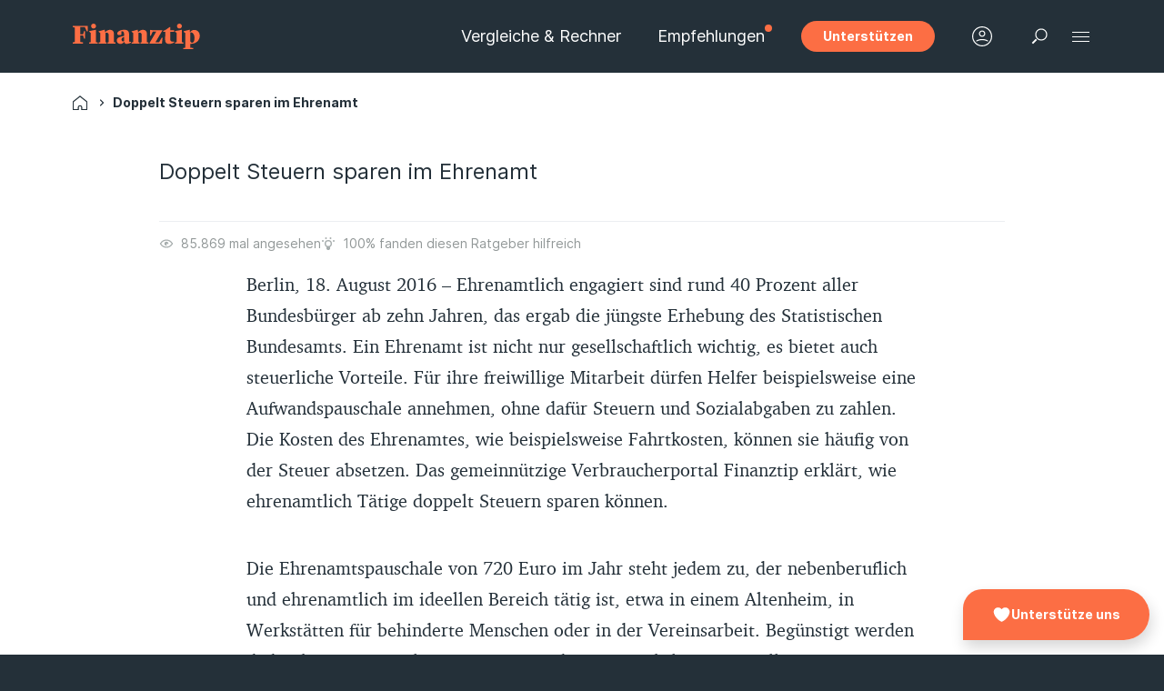

--- FILE ---
content_type: text/html
request_url: https://www.finanztip.de/presse/pm-finanztip-steuern-im-ehrenamt/
body_size: 29714
content:
<!DOCTYPE html>
<html lang="de">
<head>
        
                <script data-cmp-ab="1">
                    window.cmp_block_inline = false;
                    window.cmp_block_samedomain = false;
                    window.cmp_block_ignoredomains = ["finanztip.de"];
                    window.cmp_disable_recall = true;
                </script>
                <script type="text/javascript" data-cmp-ab="1"
                    src="https://cdn.consentmanager.net/delivery/autoblocking/30d31a56c9b7.js"
                    data-cmp-host="d.delivery.consentmanager.net" data-cmp-cdn="cdn.consentmanager.net"
                    data-cmp-codesrc="1"></script>
            
            <script type="text/javascript">
        dataLayer =  [{
            'category': '',
            'lighthouse': '',
            'author': ''
        }];
   </script>
<script>
    (function(w, d, s, l, i) {
        w[l] = w[l] || [];
        w[l].push({
            "gtm.start": new Date().getTime(), event: "gtm.js"
        });
        var f = d.getElementsByTagName(s)[0],
            j = d.createElement(s), dl = l != "dataLayer" ? "&l=" + l : "";
        j.async = true;
        j.src =
            "//www.googletagmanager.com/gtm.js?id=" + i + dl;
        f.parentNode.insertBefore(j, f);
    })(window, document, "script", "dataLayer", "GTM-M7MCD9");
</script>
<!-- Hotjar Tracking Code for https://www.finanztip.de -->
<script>
    (function(h, o, t, j, a, r) {
        h.hj = h.hj || function() {
            (h.hj.q = h.hj.q || []).push(arguments);
        };
        h._hjSettings = { hjid: 271509, hjsv: 6 };
        a = o.getElementsByTagName("head")[0];
        r = o.createElement("script");
        r.async = 1;
        r.src = t + h._hjSettings.hjid + j + h._hjSettings.hjsv;
        a.appendChild(r);
    })(window, document, "https://static.hotjar.com/c/hotjar-", ".js?sv=");
</script>

<meta charset="utf-8">
<!-- 
	This website is powered by TYPO3 - inspiring people to share!
	TYPO3 is a free open source Content Management Framework initially created by Kasper Skaarhoj and licensed under GNU/GPL.
	TYPO3 is copyright 1998-2026 of Kasper Skaarhoj. Extensions are copyright of their respective owners.
	Information and contribution at https://typo3.org/
-->


<link rel="icon" href="https://cdn3-static.finanztip.de/a0007/387/_assets/b41fe5d88b3f5961583ad988eb6cf029/Icons/Favicon/favicon.ico" type="image/vnd.microsoft.icon">
<title>Doppelt Steuern sparen im Ehrenamt</title>
<meta http-equiv="x-ua-compatible" content="IE=edge">
<meta name="viewport" content="width=device-width, initial-scale=1.0, maximum-scale=1.0, user-scalable=no">
<meta name="robots" content="max-snippet:-1, max-image-preview:large, max-video-preview:-1">
<meta property="og:type" content="article">
<meta property="og:title" content="Doppelt Steuern sparen im Ehrenamt">
<meta name="twitter:card" content="summary">
<meta name="last-modified" content="2025-07-17T15:16:53+02:00">


<link rel="stylesheet" href="https://cdn3-static.finanztip.de/a0007/387/_assets/b41fe5d88b3f5961583ad988eb6cf029/css/admin.css?1768483626" media="all">
<link rel="stylesheet" href="https://cdn3-static.finanztip.de/a0009/17.25.10/styles/main.min.css" media="all">
<link rel="stylesheet" href="https://cdn3-static.finanztip.de/a0009/17.25.10/styles/tailwind.min.css" media="all">
<link rel="stylesheet" href="https://cdn3-static.finanztip.de/a0009/17.25.10/styles/print.min.css" media="print">


<script src="https://cdn3-static.finanztip.de/a0007/387/_assets/b41fe5d88b3f5961583ad988eb6cf029/js/jquery.min.js?1768483626"></script>
<script src="https://cdn3-static.finanztip.de/a0007/387/_assets/b41fe5d88b3f5961583ad988eb6cf029/js/handlebars.min.js?1768483626"></script>
<script src="https://widget.trustpilot.com/bootstrap/v5/tp.widget.bootstrap.min.js" async="async"></script>
<script src="https://cdn3-static.finanztip.de/a0007/387/_assets/b41fe5d88b3f5961583ad988eb6cf029/js/lazybgpicturefill.combined.min.js?1768483626"></script>


<meta name="page-uid" content="3282"><meta name="page-type" content="">

<link rel="apple-touch-icon" sizes="180x180" href="https://cdn3-static.finanztip.de/a0007/387/_assets/b41fe5d88b3f5961583ad988eb6cf029/Icons/Favicon/apple-touch-icon.png?1620913640">
<link rel="icon" type="image/png" sizes="32x32" href="https://cdn3-static.finanztip.de/a0007/387/_assets/b41fe5d88b3f5961583ad988eb6cf029/Icons/Favicon/favicon-32x32.png?1620913640">
<link rel="icon" type="image/png" sizes="16x16" href="https://cdn3-static.finanztip.de/a0007/387/_assets/b41fe5d88b3f5961583ad988eb6cf029/Icons/Favicon/favicon-16x16.png?1620913640">
<link rel="manifest" href="https://cdn3-static.finanztip.de/a0007/387/_assets/b41fe5d88b3f5961583ad988eb6cf029/Icons/Favicon/site.webmanifest?1620913640">
<link rel="mask-icon" href="https://cdn3-static.finanztip.de/a0007/387/_assets/b41fe5d88b3f5961583ad988eb6cf029/Icons/Favicon/safari-pinned-tab.svg?1620913640" color="#fc6e44">
<meta name="msapplication-TileColor" content="#fc6e44">
<meta name="msapplication-config" content="https://cdn3-static.finanztip.de/a0007/387/_assets/b41fe5d88b3f5961583ad988eb6cf029/Icons/Favicon/browserconfig.xml?1620913640">
<meta name="theme-color" content="#ffffff">




<meta property="article:published_time" content="2016-08-17T20:54:33+02:00"><meta property="article:modified_time" content="2025-07-17T15:16:53+02:00"><meta property="og:updated_time" content="2025-07-17T15:16:53+02:00"><link rel="dns-prefetch" href="https://cdn.finanztip.de"><meta name="siwecostoken" content="2aVZJ36jd28iy2kO9KK651fZ07FOKQvXT797L93idgq1xWS78EvHQHFzLewG54w3" />   <style>
  .affiliate-disclosure-container {
     visibility: visible !important;
  }
  </style>
<link rel="canonical" href="https://www.finanztip.de/presse/pm-finanztip-steuern-im-ehrenamt/"/>

<script type="application/ld+json" id="ext-schema-jsonld">{"@context":"https://schema.org/","@type":"WebPage","breadcrumb":{"@type":"BreadcrumbList","itemListElement":[{"@type":"ListItem","item":{"@type":"WebPage","@id":"https://www.finanztip.de/presse/"},"name":"Ansprechpartner und Pressemeldungen","position":"1"},{"@type":"ListItem","item":{"@type":"WebPage","@id":"https://www.finanztip.de/presse/pm-finanztip-steuern-im-ehrenamt/"},"name":"Doppelt Steuern sparen im Ehrenamt","position":"2"}]}}</script>
</head>
<body>




















<section class="ft-site color-bg-bg1 "><!-- HEADER_START --><div class="header"><html xmlns:ftf="http://typo3.org/ns/Finanztip/FtFeature/ViewHelpers"><header class="header-bar"><div class="container"><div class="row"><div class="col-xs-12 flex-space-between flex-center-y"><a class="header-logo" href="/"><img src="https://cdn3-static.finanztip.de/a0007/387/_assets/b41fe5d88b3f5961583ad988eb6cf029/images/finanztip-logo.svg?1659527542"
                         alt="Finanztip"></a><div class="header__right"><div class="header-links-search-wrapper"><div class="hide-mobile"><ul class="header-quicklinks font-size-m no-bullets"><li class="header-link"><a class="navlink" href="/rechner/">
                        Vergleiche &amp; Rechner
                    </a></li><li class="header-link"><a class="navlink" href="/empfehlungen/">
                        Empfehlungen
                    </a></li></ul></div><div class="support-button"><a href="/unterstuetzer-v7/" class="button support small" data-track="ft_header_support_cta">
                                Unterstützen
                            </a></div><div class="account-icon"><a href="https://mein.finanztip.de?config=header-icon&referrer=https://www.finanztip.de/presse/pm-finanztip-steuern-im-ehrenamt/" class="" data-track="ft_header_loginicon" aria-label="Zu Ihrem Persönlichen Bereich"><svg width="24" height="24" viewBox="0 0 24 24" fill="none" xmlns="http://www.w3.org/2000/svg"><path d="M6.30842 17.5147L6.31092 17.5132L6.32733 17.5037C6.34293 17.4947 6.3678 17.4807 6.40157 17.4623C6.46912 17.4254 6.57216 17.3711 6.70779 17.3052C6.97923 17.1731 7.38009 16.9948 7.88719 16.8158C8.90307 16.4572 10.3344 16.1 12 16.1C13.6656 16.1 15.0969 16.4572 16.1128 16.8158C16.6199 16.9948 17.0208 17.1731 17.2922 17.3052C17.4278 17.3711 17.5309 17.4254 17.5984 17.4623C17.6322 17.4807 17.6571 17.4947 17.6727 17.5037L17.6891 17.5132L17.6913 17.5145C17.9754 17.6844 18.3441 17.5926 18.5145 17.3087C18.685 17.0245 18.5928 16.656 18.3087 16.4855L18 17C18.3087 16.4855 18.3087 16.4855 18.3087 16.4855L18.307 16.4845L18.3044 16.4829L18.2964 16.4782L18.2695 16.4626C18.2467 16.4496 18.2145 16.4314 18.1731 16.4088C18.0902 16.3636 17.9706 16.3007 17.8172 16.2261C17.5105 16.0769 17.0676 15.8802 16.5122 15.6842C15.4031 15.2928 13.8344 14.9 12 14.9C10.1656 14.9 8.59693 15.2928 7.48781 15.6842C6.93241 15.8802 6.48952 16.0769 6.18283 16.2261C6.0294 16.3007 5.90979 16.3636 5.82695 16.4088C5.78552 16.4314 5.75326 16.4496 5.73053 16.4626L5.70364 16.4782L5.69563 16.4829L5.69301 16.4845L5.69204 16.4851C5.69204 16.4851 5.6913 16.4855 5.99995 16.9999L5.69204 16.4851C5.40789 16.6556 5.31502 17.0245 5.4855 17.3087C5.65594 17.5928 6.02431 17.6849 6.30842 17.5147Z" fill="currentColor" /><path fill-rule="evenodd" clip-rule="evenodd" d="M15.5 9C15.5 10.933 13.933 12.5 12 12.5C10.067 12.5 8.5 10.933 8.5 9C8.5 7.067 10.067 5.5 12 5.5C13.933 5.5 15.5 7.067 15.5 9ZM14.3 9C14.3 10.2703 13.2703 11.3 12 11.3C10.7297 11.3 9.7 10.2703 9.7 9C9.7 7.72974 10.7297 6.7 12 6.7C13.2703 6.7 14.3 7.72974 14.3 9Z" fill="currentColor" /><path fill-rule="evenodd" clip-rule="evenodd" d="M12 23C18.0751 23 23 18.0751 23 12C23 5.92487 18.0751 1 12 1C5.92487 1 1 5.92487 1 12C1 18.0751 5.92487 23 12 23ZM12 21.8C17.4124 21.8 21.8 17.4124 21.8 12C21.8 6.58761 17.4124 2.2 12 2.2C6.58761 2.2 2.2 6.58761 2.2 12C2.2 17.4124 6.58761 21.8 12 21.8Z" fill="currentColor" /></svg></a><div id="ft-header-account-menu"><ol><li><a href="https://mein.finanztip.de?config=header-icon&referrer=https://www.finanztip.de/presse/pm-finanztip-steuern-im-ehrenamt/"><svg width="24" height="24" viewBox="0 0 24 24" fill="none" xmlns="http://www.w3.org/2000/svg"><path d="M6.30842 17.5147L6.31092 17.5132L6.32733 17.5037C6.34293 17.4947 6.3678 17.4807 6.40157 17.4623C6.46912 17.4254 6.57216 17.3711 6.70779 17.3052C6.97923 17.1731 7.38009 16.9948 7.88719 16.8158C8.90307 16.4572 10.3344 16.1 12 16.1C13.6656 16.1 15.0969 16.4572 16.1128 16.8158C16.6199 16.9948 17.0208 17.1731 17.2922 17.3052C17.4278 17.3711 17.5309 17.4254 17.5984 17.4623C17.6322 17.4807 17.6571 17.4947 17.6727 17.5037L17.6891 17.5132L17.6913 17.5145C17.9754 17.6844 18.3441 17.5926 18.5145 17.3087C18.685 17.0245 18.5928 16.656 18.3087 16.4855L18 17C18.3087 16.4855 18.3087 16.4855 18.3087 16.4855L18.307 16.4845L18.3044 16.4829L18.2964 16.4782L18.2695 16.4626C18.2467 16.4496 18.2145 16.4314 18.1731 16.4088C18.0902 16.3636 17.9706 16.3007 17.8172 16.2261C17.5105 16.0769 17.0676 15.8802 16.5122 15.6842C15.4031 15.2928 13.8344 14.9 12 14.9C10.1656 14.9 8.59693 15.2928 7.48781 15.6842C6.93241 15.8802 6.48952 16.0769 6.18283 16.2261C6.0294 16.3007 5.90979 16.3636 5.82695 16.4088C5.78552 16.4314 5.75326 16.4496 5.73053 16.4626L5.70364 16.4782L5.69563 16.4829L5.69301 16.4845L5.69204 16.4851C5.69204 16.4851 5.6913 16.4855 5.99995 16.9999L5.69204 16.4851C5.40789 16.6556 5.31502 17.0245 5.4855 17.3087C5.65594 17.5928 6.02431 17.6849 6.30842 17.5147Z" fill="currentColor" /><path fill-rule="evenodd" clip-rule="evenodd" d="M15.5 9C15.5 10.933 13.933 12.5 12 12.5C10.067 12.5 8.5 10.933 8.5 9C8.5 7.067 10.067 5.5 12 5.5C13.933 5.5 15.5 7.067 15.5 9ZM14.3 9C14.3 10.2703 13.2703 11.3 12 11.3C10.7297 11.3 9.7 10.2703 9.7 9C9.7 7.72974 10.7297 6.7 12 6.7C13.2703 6.7 14.3 7.72974 14.3 9Z" fill="currentColor" /><path fill-rule="evenodd" clip-rule="evenodd" d="M12 23C18.0751 23 23 18.0751 23 12C23 5.92487 18.0751 1 12 1C5.92487 1 1 5.92487 1 12C1 18.0751 5.92487 23 12 23ZM12 21.8C17.4124 21.8 21.8 17.4124 21.8 12C21.8 6.58761 17.4124 2.2 12 2.2C6.58761 2.2 2.2 6.58761 2.2 12C2.2 17.4124 6.58761 21.8 12 21.8Z" fill="currentColor" /></svg>

                                            Mein Bereich
                                        </a></li><li><a href="https://mein.finanztip.de/einstellungen/konto/?config=header-icon&referrer=https://www.finanztip.de/presse/pm-finanztip-steuern-im-ehrenamt/"><svg
  width="24"
  height="24"
  viewbox="0 0 24 24"
  fill="none"
  xmlns="http://www.w3.org/2000/svg"><path
    d="M10.9496 23H13.0608C13.7924 23 14.3359 22.561 14.5135 21.8399L14.9734 19.8228L15.4751 19.6451L17.2204 20.7321C17.8475 21.1397 18.5477 21.0456 19.0703 20.523L20.5335 19.0599C21.0665 18.5373 21.1501 17.8371 20.753 17.21L19.6556 15.4646L19.8333 14.9734L21.8504 14.5135C22.5715 14.3359 23.0105 13.7924 23.0105 13.0608V10.981C23.0105 10.2494 22.5715 9.70594 21.8504 9.52827L19.8542 9.04751L19.6556 8.55629L20.7634 6.81093C21.1606 6.18385 21.077 5.49406 20.5439 4.96105L19.0808 3.48741C18.5582 2.9753 17.8684 2.88124 17.2309 3.27838L15.4855 4.36532L14.9734 4.1772L14.5135 2.16009C14.3359 1.4285 13.7924 1 13.0608 1H10.9496C10.2076 1 9.67458 1.4285 9.49691 2.16009L9.03706 4.1772L8.51449 4.36532L6.76912 3.27838C6.13159 2.88124 5.44181 2.9753 4.92969 3.48741L3.45606 4.96105C2.93349 5.49406 2.83943 6.18385 3.24703 6.81093L4.34442 8.55629L4.14584 9.04751L2.16009 9.52827C1.4285 9.70594 1 10.2494 1 10.981V13.0608C1 13.7924 1.43895 14.3359 2.16009 14.5135L4.16675 14.9734L4.34442 15.4646L3.24703 17.21C2.84988 17.8371 2.93349 18.5373 3.46651 19.0599L4.92969 20.523C5.45226 21.0456 6.15249 21.1397 6.77957 20.7321L8.52494 19.6451L9.03706 19.8228L9.49691 21.8399C9.67458 22.561 10.2076 23 10.9496 23ZM11.0855 21.7354C10.8347 21.7354 10.6988 21.6204 10.657 21.3905L10.0508 18.8508C9.47601 18.6941 8.93254 18.4746 8.50404 18.2342L6.28836 19.6138C6.08979 19.7392 5.90166 19.7183 5.71354 19.5406L4.44893 18.2656C4.27126 18.0879 4.25036 17.9102 4.38622 17.7012L5.75534 15.4855C5.55677 15.0779 5.30594 14.524 5.15962 13.9492L2.6095 13.3534C2.37957 13.3116 2.25416 13.1758 2.25416 12.9249V11.1064C2.25416 10.8556 2.36912 10.7197 2.6095 10.6675L5.14917 10.0717C5.30594 9.47601 5.56722 8.91164 5.74489 8.52494L4.37577 6.31972C4.23991 6.10024 4.25036 5.92257 4.42803 5.74489L5.70309 4.48029C5.89121 4.30261 6.06888 4.28171 6.28836 4.40713L8.48314 5.7658C8.91164 5.54632 9.49691 5.31639 10.0613 5.14917L10.657 2.6095C10.6988 2.37957 10.8347 2.26461 11.0855 2.26461H12.9249C13.1758 2.26461 13.3116 2.36912 13.3534 2.6095L13.9596 5.17007C14.5449 5.31639 15.0675 5.55677 15.5064 5.77625L17.7116 4.40713C17.9311 4.28171 18.1088 4.30261 18.2969 4.48029L19.572 5.74489C19.7496 5.92257 19.7601 6.10024 19.6242 6.31972L18.2551 8.52494C18.4432 8.91164 18.7045 9.46556 18.8613 10.0717L21.401 10.6675C21.6413 10.7197 21.7458 10.8556 21.7458 11.1064V12.9249C21.7458 13.1758 21.6309 13.3116 21.401 13.3534L18.8508 13.9492C18.6941 14.5344 18.4641 15.0779 18.2447 15.4855L19.6138 17.7012C19.7496 17.9102 19.7287 18.0879 19.5615 18.2656L18.2865 19.5406C18.0983 19.7183 17.9102 19.7392 17.7116 19.6138L15.496 18.2342C15.0779 18.4746 14.5449 18.6941 13.9596 18.8508L13.3534 21.3905C13.3116 21.6309 13.1758 21.7354 12.9249 21.7354H11.0855ZM12.0052 15.9976C14.2 15.9976 15.9976 14.1895 15.9976 11.9948C15.9976 9.8209 14.2 8.02328 12.0052 8.02328C9.8209 8.02328 8.01283 9.8209 8.01283 11.9948C8.01283 14.1895 9.8209 15.9976 12.0052 15.9976ZM12.0052 14.7435C10.5107 14.7435 9.26698 13.4998 9.26698 11.9948C9.26698 10.5107 10.5107 9.26698 12.0052 9.26698C13.4893 9.26698 14.733 10.5107 14.733 11.9948C14.733 13.4893 13.4893 14.7435 12.0052 14.7435Z"
    fill="#243039"></path></svg>

                                            Einstellungen
                                        </a></li><li><a href="https://mein.finanztip.de/einstellungen/konto/abmelden?config=header-icon&referrer=https://www.finanztip.de/presse/pm-finanztip-steuern-im-ehrenamt/"><svg
  width="24"
  height="24"
  viewbox="0 0 24 24"
  fill="#f0f0f0"
  xmlns="http://www.w3.org/2000/svg"><path
    d="M13.1163 3H3.11627C2.56399 3 2.11627 3.44772 2.11627 4V20C2.11627 20.5523 2.56399 21 3.11627 21H13.1163"
    stroke="#243039"
    stroke-width="1.25"
    stroke-linecap="round"
    fill="transparent"></path><path
    d="M10.0352 12.6957C9.70383 12.6957 9.4352 12.4271 9.4352 12.0957C9.4352 11.7644 9.70383 11.4957 10.0352 11.4957L10.0352 12.6957Z"
    fill="#243039"></path><path
    fill-rule="evenodd"
    clip-rule="evenodd"
    d="M15.8725 6.91969L16.2974 6.49606C16.0631 6.26174 15.6826 6.26111 15.4483 6.49543C15.214 6.72974 15.214 7.10967 15.4483 7.34398L15.8725 6.91969ZM15.8725 6.91969C15.4483 7.34396 15.4483 7.34398 15.4483 7.34398L19.5867 11.4957L10.0352 11.4957L10.0352 12.6957L19.5867 12.6957L15.8725 16.6475C15.6382 16.8818 15.6382 17.2617 15.8725 17.4961C16.1068 17.7304 16.4867 17.7304 16.7211 17.4961L21.4113 12.5899C21.674 12.3151 21.6694 11.8809 21.4009 11.6118L16.2974 6.49606L15.8725 6.91969Z"
    fill="#243039"></path></svg>

                                            Abmelden
                                        </a></li></ol></div></div><div class="support-icon"><a href="/unterstuetzer-v7/" class="border-0" aria-label="Finanztip unterstützen"><svg width="24" height="24" viewbox="0 0 24 24" fill="none" xmlns="http://www.w3.org/2000/svg" class="tw-fc-text-white"><g clip-path="url(#clip0_13484_911)"><path d="M22 8.53881C22 5.47978 19.5298 3 16.4831 3C14.6335 3 13.0014 3.91659 12 5.31757C10.9986 3.91659 9.36651 3 7.51747 3C4.47023 3 2 5.47922 2 8.53881C2 8.97212 2.05479 9.39197 2.14873 9.79666C2.91473 14.5749 8.20688 19.6159 12 21C15.7926 19.6159 21.0853 14.5749 21.8502 9.79722C21.9452 9.39253 22 8.97268 22 8.53881Z" fill="currentColor"></path></g><defs><clipPath id="clip0_13484_911"><rect width="20.76" height="17.88" fill="currentColor" transform="translate(2 3)"></rect></clipPath></defs></svg></a></div><div class="search-toggle-wrapper"><span class="search-toggle" data-track="ft_header_searchicon"><svg width="24" height="24" viewBox="0 0 24 24" class="search-icon" xmlns="http://www.w3.org/2000/svg"><path fill-rule="evenodd" clip-rule="evenodd" d="M12.9999 3.39999C9.35482 3.39999 6.3999 6.35491 6.3999 9.99999C6.3999 13.6451 9.35482 16.6 12.9999 16.6C16.645 16.6 19.5999 13.6451 19.5999 9.99999C19.5999 6.35491 16.645 3.39999 12.9999 3.39999ZM7.5999 9.99999C7.5999 7.01766 10.0176 4.59999 12.9999 4.59999C15.9822 4.59999 18.3999 7.01766 18.3999 9.99999C18.3999 12.9823 15.9822 15.4 12.9999 15.4C10.0176 15.4 7.5999 12.9823 7.5999 9.99999Z" /><path d="M6.9999 14.6515L2.65137 19L3.9999 20.3485L8.34842 16L6.9999 14.6515Z" /></svg></span><div class="search-form"><div class="search"><form action="/suchergebnisse/" method="get"><div class="search-field flex-center-y"><div class="icon-search font-size-l"></div><div class="search-input margin-left-xxs"><input type="text" placeholder="Suchbegriff eingeben" autocomplete="off" name="q" /><span class="input-clear"><span class="icon-close font-size-l"></span></span></div><div class="margin-left-xxs"><div class="search-arrow"><button class="button-icon small" type="submit" aria-label="Suchen"><span class="icon-arrow"></span></button></div><div class="search-text"><button class="button primary small" type="submit" aria-label="Suchen">Suchen</button></div></div></div></form></div></div></div></div><a class="header-burger"><span class="burger-icon"></span></a></div></div></div></div></header><nav class="main-navigation" role="navigation"><html xmlns:ftf="http://typo3.org/ns/Finanztip/FtFeature/ViewHelpers"><div id="menu-overlay" class="overlay sidebar"><div class="overlay-close"></div><div class="modal-right"><div class="modal-close icon-close"></div><div class="modal-header"></div><div class="content"><div class="main-navigation-default"><div class="vertical-scroll-container"><a href="https://mein.finanztip.de?config=header-icon&referrer=https://www.finanztip.de/presse/pm-finanztip-steuern-im-ehrenamt/" class="account hide-desktop"><span class="tw-fc-flex tw-fc-flex-row tw-fc-items-center tw-fc-gap-2"><svg width="24" height="24" viewbox="0 0 24 24" fill="none" xmlns="http://www.w3.org/2000/svg"><g id="Account"><circle id="Ellipse 170" cx="12" cy="12" r="11" fill="transparent"></circle><g id="Union"><path d="M6.30842 17.5147L6.31092 17.5132L6.32733 17.5037C6.34293 17.4947 6.3678 17.4807 6.40157 17.4623C6.46912 17.4254 6.57216 17.3711 6.70779 17.3052C6.97923 17.1731 7.38009 16.9948 7.88719 16.8158C8.90307 16.4572 10.3344 16.1 12 16.1C13.6656 16.1 15.0969 16.4572 16.1128 16.8158C16.6199 16.9948 17.0208 17.1731 17.2922 17.3052C17.4278 17.3711 17.5309 17.4254 17.5984 17.4623C17.6322 17.4807 17.6571 17.4947 17.6727 17.5037L17.6891 17.5132L17.6913 17.5145C17.9754 17.6844 18.3441 17.5926 18.5145 17.3087C18.685 17.0245 18.5928 16.656 18.3087 16.4855L18 17C18.3087 16.4855 18.3087 16.4855 18.3087 16.4855L18.307 16.4845L18.3044 16.4829L18.2964 16.4782L18.2695 16.4626C18.2467 16.4496 18.2145 16.4314 18.1731 16.4088C18.0902 16.3636 17.9706 16.3007 17.8172 16.2261C17.5105 16.0769 17.0676 15.8802 16.5122 15.6842C15.4031 15.2928 13.8344 14.9 12 14.9C10.1656 14.9 8.59693 15.2928 7.48781 15.6842C6.93241 15.8802 6.48952 16.0769 6.18283 16.2261C6.0294 16.3007 5.90979 16.3636 5.82695 16.4088C5.78552 16.4314 5.75326 16.4496 5.73053 16.4626L5.70364 16.4782L5.69563 16.4829L5.69301 16.4845L5.69204 16.4851C5.69204 16.4851 5.6913 16.4855 5.99995 16.9999L5.69204 16.4851C5.40789 16.6556 5.31502 17.0245 5.4855 17.3087C5.65594 17.5928 6.02431 17.6849 6.30842 17.5147Z" fill="currentColor"></path><path fill-rule="evenodd" clip-rule="evenodd" d="M15.5 9C15.5 10.933 13.933 12.5 12 12.5C10.067 12.5 8.5 10.933 8.5 9C8.5 7.067 10.067 5.5 12 5.5C13.933 5.5 15.5 7.067 15.5 9ZM14.3 9C14.3 10.2703 13.2703 11.3 12 11.3C10.7297 11.3 9.7 10.2703 9.7 9C9.7 7.72974 10.7297 6.7 12 6.7C13.2703 6.7 14.3 7.72974 14.3 9Z" fill="currentColor"></path><path fill-rule="evenodd" clip-rule="evenodd" d="M12 23C18.0751 23 23 18.0751 23 12C23 5.92487 18.0751 1 12 1C5.92487 1 1 5.92487 1 12C1 18.0751 5.92487 23 12 23ZM12 21.8C17.4124 21.8 21.8 17.4124 21.8 12C21.8 6.58761 17.4124 2.2 12 2.2C6.58761 2.2 2.2 6.58761 2.2 12C2.2 17.4124 6.58761 21.8 12 21.8Z" fill="currentColor"></path></g></g></svg><span>Mein Finanztip</span></span><span class="icon-chevron-right font-size-l hidden"></span></a><a class="guides-toggle prevent-close-overlay toggle-submenu" data-uid="3317"><span>Ratgeber</span><span class="icon-chevron-right font-size-l"></span></a><ul class="main-navigation-link-section section-1 "><li class="hide-tablet-desktop"><a data-uid="13589" class="navlink" href="/empfehlungen/">
                                                                Empfehlungen
                                                            </a></li><li class="hide-tablet-desktop"><a data-uid="10059" class="navlink" href="/rechner/">
                                                                Vergleiche &amp; Rechner
                                                            </a></li></ul><ul class="main-navigation-link-section section-1-app-company hide-mobile hide-tablet hide-desktop"><li class=""><a data-uid="10056" class="navlink" href="/ueber-uns/">
                                                                Über uns
                                                            </a></li><li class=""><a data-uid="10055" class="navlink" href="https://finanztip.typeform.com/to/Dq4u107j" rel="noreferrer">
                                                                Feedback
                                                            </a></li></ul><ul class="main-navigation-link-section section-2 "><li class="hide-tablet-desktop hide-app"><a data-uid="10053" class="navlink" href="/app/">
                                                                App
                                                            </a></li><li class=""><a data-uid="10052" class="navlink" href="/newsletter/">
                                                                Newsletter
                                                            </a></li><li class=""><a data-uid="10050" class="navlink" href="/deals/">
                                                                Deals
                                                            </a></li><li class=""><a class="navlink" rel="ugc" href="https://www.finanztip.de/community/forum/">
                                                        
                                                                Forum
                                                            
                                                    </a></li><li class=""><a data-uid="10448" class="navlink" href="/daily/">
                                                                News
                                                            </a></li><li class=""><a data-uid="13545" class="navlink" href="/buch/">
                                                                Unser Buch
                                                            </a></li><li class=""><a data-uid="10051" class="navlink" href="https://www.finanztip.de/erfahrungen/">
                                                                Erfahrungsportal
                                                            </a></li><li class=""><a data-uid="11763" class="navlink" href="https://www.finanztip.de/expertengespraeche">
                                                                Expertengespräche
                                                            </a></li><li class=""><a data-uid="11227" class="navlink" href="https://www.finanztip.de/academy/">
                                                                Academy
                                                            </a></li><li class=""><a data-uid="12375" class="navlink" href="/lp/check-up/">
                                                                Check-Up
                                                            </a></li></ul><ul class="main-navigation-link-section section-2-app hide-mobile hide-tablet hide-desktop"><li class="hide-mobile hide-tablet hide-desktop"><a data-uid="10203" class="navlink" href="/newsletter/">
                                                                Newsletter
                                                            </a></li><li class="hide-tablet hide-desktop hide-mobile"><a data-uid="10204" class="navlink" href="https://www.finanztip.de/erfahrungen/">
                                                                Erfahrungsportal
                                                            </a></li><li class="hide-mobile hide-tablet hide-desktop"><a data-uid="10206" class="navlink" href="https://www.finanztip.de/community/forum/" rel="ugc">
                                                                Forum
                                                            </a></li></ul><ul class="main-navigation-link-section section-3-app-legal hide-mobile hide-tablet hide-desktop"><li class=""><div
                                                            class="navlink toggle-submenu prevent-close-overlay"
                                                            data-uid="10043"
                                                            ><span>Rechtliches</span><span class="icon-chevron-right font-size-l"></span></div></li></ul><ul class="main-navigation-link-section section-3 "><li class=""><div
                                                            class="navlink toggle-submenu prevent-close-overlay"
                                                            data-uid="13593"
                                                            ><span>Über uns</span><span class="icon-chevron-right font-size-l"></span></div></li></ul></div></div></div><div class="modal-footer"></div></div></div><div class="main-navigation-submenu main-navigation-guides" data-submenu-id="3317"><div class="modal-header"><a class="main-navigation-submenu-back guides-back"><span class="icon-chevron-left font-size-l"></span><span>zurück</span></a></div><div class="content"><ul class="main-navigation-links-level-1"><li class="main-navigation-section"><a class="navlink" href="/finanzen/">Finanzen</a><ul class="main-navigation-links-level-2"><li class="main-navigation-section"><a class="navlink" href="/geldanlage-uebersicht/"><span class="second-level-navlink">Geldanlage</span><span class="icon-chevron-down font-size-l"></span></a><ul class="main-navigation-links-level-3"><li><a class="navlink" href="/geldanlage/">
                                                            Sichere Geldanlage
                                                        </a></li><li><a class="navlink" href="/tagesgeld/">
                                                            Tagesgeld
                                                        </a></li><li><a class="navlink" href="/festgeld/">
                                                            Festgeld
                                                        </a></li><li><a class="navlink" href="/wertpapierdepot/">
                                                            Wertpapierdepot
                                                        </a></li><li class="next-items"><ul><li><a class="navlink" href="/indexfonds-etf/was-sind-etfs/">ETFs
                                                                    </a></li><li><a class="navlink" href="/indexfonds-etf/">ETF-Vergleich
                                                                    </a></li><li><a class="navlink" href="/indexfonds-etf/fondssparplan/">ETF-Sparplan
                                                                    </a></li><li><a class="navlink" href="/indexfonds-etf/msci-world/">MSCI World
                                                                    </a></li><li><a class="navlink" href="/indexfonds-etf/nachhaltige-geldanlagen/">Nachhaltige Geldanlagen
                                                                    </a></li><li><a class="navlink" href="/robo-advisor/">Robo-Advisor
                                                                    </a></li><li><a class="navlink" href="/aktien/">Aktien
                                                                    </a></li><li><a class="navlink" href="/aktien/aktien-kaufen/">Aktien kaufen
                                                                    </a></li><li><a class="navlink" href="/kryptowaehrungen/">Kryptowährungen
                                                                    </a></li><li><a class="navlink" href="/gold/gold-kaufen/">Gold kaufen
                                                                    </a></li><li><a class="navlink" href="/anleihen/">Anleihen
                                                                    </a></li><li><a class="navlink" href="/festgeld-zinsen/">Festgeldzinsen
                                                                    </a></li></ul></li><li><a class="next-items-toggle" data-initial="alle anzeigen"
                                                       data-active="weniger anzeigen">
                                                        alle anzeigen
                                                    </a></li></ul></li><li class="main-navigation-section"><a class="navlink" href="/konto-karte/"><span class="second-level-navlink">Konto &amp; Karte</span><span class="icon-chevron-down font-size-l"></span></a><ul class="main-navigation-links-level-3"><li><a class="navlink" href="/girokonto/">
                                                            Girokonto
                                                        </a></li><li><a class="navlink" href="/girokonto/gemeinschaftskonto/">
                                                            Gemeinschaftskonto
                                                        </a></li><li><a class="navlink" href="/girokonto/kinderkonto/">
                                                            Kinderkonto
                                                        </a></li><li><a class="navlink" href="/girokonto/dispokredit/">
                                                            Dispokredit
                                                        </a></li><li class="next-items"><ul><li><a class="navlink" href="/girokonto/dispozinsen/">Dispozinsen
                                                                    </a></li><li><a class="navlink" href="/girokonto/girokonto-ohne-schufa/">Girokonto ohne Schufa
                                                                    </a></li><li><a class="navlink" href="/girokonto/bankenvergleich/">Bankenvergleich
                                                                    </a></li><li><a class="navlink" href="/girokonto/ueberweisung-zurueckholen/">Überweisung zurückholen
                                                                    </a></li><li><a class="navlink" href="/girokonto/girokonto-kuendigung/">Girokonto kündigen
                                                                    </a></li><li><a class="navlink" href="/kreditkarten/was-ist-eine-kreditkarte/">Was ist eine Kreditkarte
                                                                    </a></li><li><a class="navlink" href="/kreditkarten/kostenlose-kreditkarte/">Kostenlose Kreditkarte
                                                                    </a></li><li><a class="navlink" href="/kreditkarten/kreditkarte-ausland/">Auslandskreditkarte
                                                                    </a></li><li><a class="navlink" href="/kreditkarten/prepaid-kreditkarte/">Prepaid-Kreditkarte
                                                                    </a></li><li><a class="navlink" href="/kreditkarten/kreditkarte-studenten/">Kredit­karten für Studenten
                                                                    </a></li><li><a class="navlink" href="/kreditkarten/visa-oder-mastercard/">Visa oder Mastercard
                                                                    </a></li><li><a class="navlink" href="/kreditkarten/kreditkartenzahlung-stornieren-chargeback/">Kreditkartenzahlung stornieren
                                                                    </a></li></ul></li><li><a class="next-items-toggle" data-initial="alle anzeigen"
                                                       data-active="weniger anzeigen">
                                                        alle anzeigen
                                                    </a></li></ul></li><li class="main-navigation-section"><a class="navlink" href="/kredite/"><span class="second-level-navlink">Kredit</span><span class="icon-chevron-down font-size-l"></span></a><ul class="main-navigation-links-level-3"><li><a class="navlink" href="/kredit/">
                                                            Ratenkredit
                                                        </a></li><li><a class="navlink" href="/kredit-rechner/">
                                                            Kreditrechner
                                                        </a></li><li><a class="navlink" href="/kredit/rahmenkredit/">
                                                            Rahmenkredit
                                                        </a></li><li><a class="navlink" href="/autokredit/">
                                                            Autokredit
                                                        </a></li><li class="next-items"><ul><li><a class="navlink" href="/autokredit/autofinanzierungsrechner/">Autofinanzierungsrechner
                                                                    </a></li><li><a class="navlink" href="/privatkredit/">Privatkredit
                                                                    </a></li><li><a class="navlink" href="/kredit/studienkredit/">Studienkredit
                                                                    </a></li><li><a class="navlink" href="/kredit/kredit-aus-dem-ausland/">Kredit aus dem Ausland
                                                                    </a></li><li><a class="navlink" href="/kredit/beamtenkredit/">Beamtenkredit
                                                                    </a></li><li><a class="navlink" href="/kredit/online-kredit/">Online-Kredit
                                                                    </a></li><li><a class="navlink" href="/schufa/">Schufa
                                                                    </a></li><li><a class="navlink" href="/schufa/falsche-eintraege-loeschen/">Schufa Eintrag löschen
                                                                    </a></li><li><a class="navlink" href="/kredit/ohne-einkommensnachweis/">Geld leihen ohne Einkommen
                                                                    </a></li><li><a class="navlink" href="/kredit/widerrufsrecht-kredite/">Widerruf Kreditvertrag
                                                                    </a></li><li><a class="navlink" href="/kredit/restschuldversicherung/">Restschuldversicherung
                                                                    </a></li><li><a class="navlink" href="/kredit/umschulden/">Umschulden
                                                                    </a></li><li><a class="navlink" href="/kredit/buergschaft/">Bürgschaft
                                                                    </a></li></ul></li><li><a class="next-items-toggle" data-initial="alle anzeigen"
                                                       data-active="weniger anzeigen">
                                                        alle anzeigen
                                                    </a></li></ul></li><li class="main-navigation-section"><a class="navlink" href="/immobilienfinanzierung/"><span class="second-level-navlink">Immobilienfinanzierung</span><span class="icon-chevron-down font-size-l"></span></a><ul class="main-navigation-links-level-3"><li><a class="navlink" href="/baufinanzierung/">
                                                            Baufinanzierung
                                                        </a></li><li><a class="navlink" href="/baufinanzierung/hypothekenzinsen/">
                                                            Hypothekenzinsen
                                                        </a></li><li><a class="navlink" href="/zinsentwicklung/">
                                                            Zinsentwicklung
                                                        </a></li><li><a class="navlink" href="/zinsentwicklung/ezb-leitzins/">
                                                            EZB-Leitzins
                                                        </a></li><li class="next-items"><ul><li><a class="navlink" href="/baufinanzierungsrechner/">Baufinanzierungsrechner
                                                                    </a></li><li><a class="navlink" href="/baufinanzierungsrechner/hauskreditrechner/">Hauskreditrechner
                                                                    </a></li><li><a class="navlink" href="/baufinanzierung/mieten-oder-kaufen/">Mieten oder Kaufen
                                                                    </a></li><li><a class="navlink" href="/baufinanzierung/hauskauf-checkliste/">Hauskauf Checkliste
                                                                    </a></li><li><a class="navlink" href="/baufinanzierung/immobilie-kapitalanlage/">Immobilien als Kapitalanlage
                                                                    </a></li><li><a class="navlink" href="/baufinanzierung/anschlussfinanzierung/">Anschlussfinanzierung
                                                                    </a></li><li><a class="navlink" href="/kfw-foerderung/">Kfw Förderung
                                                                    </a></li><li><a class="navlink" href="/kfw-foerderung/jung-kauft-alt/">KfW Jung kauft Alt
                                                                    </a></li><li><a class="navlink" href="/kfw-foerderung/baukindergeld/">Baukindergeld
                                                                    </a></li><li><a class="navlink" href="/bausparvertrag/">Bausparvertrag
                                                                    </a></li><li><a class="navlink" href="/bausparvertrag/bearbeitungsgebuehren/">Bearbeitungsgebühren
                                                                    </a></li><li><a class="navlink" href="/bausparvertrag/bausparvertrag-kuendigen/">Bausparvertrag kündigen
                                                                    </a></li><li><a class="navlink" href="/bausparvertrag/wohnungsbaupraemie/">Wohnungsbauprämie
                                                                    </a></li><li><a class="navlink" href="/haus-verkaufen/">Haus verkaufen
                                                                    </a></li><li><a class="navlink" href="/immobilienverrentung/teilverkauf/">Teilverkauf
                                                                    </a></li><li><a class="navlink" href="/hypothekenrechner/">Hypothekenrechner
                                                                    </a></li></ul></li><li><a class="next-items-toggle" data-initial="alle anzeigen"
                                                       data-active="weniger anzeigen">
                                                        alle anzeigen
                                                    </a></li></ul></li><li class="main-navigation-section"><a class="navlink" href="/altersvorsorge-ueberblick/"><span class="second-level-navlink">Altersvorsorge</span><span class="icon-chevron-down font-size-l"></span></a><ul class="main-navigation-links-level-3"><li><a class="navlink" href="/altersvorsorge/">
                                                            Einführung Altersvorsorge
                                                        </a></li><li><a class="navlink" href="/altersvorsorge/private-altersvorsorge/">
                                                            Private Altersvorsorge
                                                        </a></li><li><a class="navlink" href="/altersvorsorge/flexible-altersvorsorge/">
                                                            Flexible Altersvorsorge
                                                        </a></li><li><a class="navlink" href="/altersvorsorge/auszahlplan/">
                                                            Auszahlplan
                                                        </a></li><li class="next-items"><ul><li><a class="navlink" href="/gesetzliche-rentenversicherung/rente-brutto-netto/">Brutto und Netto-Rente
                                                                    </a></li><li><a class="navlink" href="/gesetzliche-rentenversicherung/freiwillige-rentenversicherung/">Freiwillige Rentenversicherung
                                                                    </a></li><li><a class="navlink" href="/gesetzliche-rentenversicherung/rentenpunkte-kaufen/">Rentenpunkte kaufen
                                                                    </a></li><li><a class="navlink" href="/gesetzliche-rentenversicherung/altersteilzeit/">Altersteilzeit
                                                                    </a></li><li><a class="navlink" href="/gesetzliche-rentenversicherung/rente-mit-63/">Rente mit 63
                                                                    </a></li><li><a class="navlink" href="/betriebliche-altersvorsorge/">Betriebliche Altersvorsorge
                                                                    </a></li><li><a class="navlink" href="/betriebliche-altersvorsorge/entgeltumwandlung/">Entgeltumwandlung
                                                                    </a></li><li><a class="navlink" href="/betriebliche-altersvorsorge/direktversicherung-auszahlung/">Direktversicherung Auszahlung
                                                                    </a></li><li><a class="navlink" href="/vermoegenswirksame-leistungen/arbeitnehmersparzulage/">Arbeitnehmer Sparzulage
                                                                    </a></li><li><a class="navlink" href="/private-rentenversicherung/">Private Rentenversicherung
                                                                    </a></li><li><a class="navlink" href="/private-rentenversicherung/rentenfaktor/">Rentenfaktor
                                                                    </a></li><li><a class="navlink" href="/riester/">Riester-Rente
                                                                    </a></li><li><a class="navlink" href="/ruerup-rente-basisrente/">Rürup-Rente
                                                                    </a></li></ul></li><li><a class="next-items-toggle" data-initial="alle anzeigen"
                                                       data-active="weniger anzeigen">
                                                        alle anzeigen
                                                    </a></li></ul></li></ul></li><li class="main-navigation-section"><hr class="separator" /><a class="navlink" href="/versicherung/">Versicherung</a><ul class="main-navigation-links-level-2"><li class="main-navigation-section"><a class="navlink" href="/krankenversicherung-ueberblick/"><span class="second-level-navlink">Krankenversicherung</span><span class="icon-chevron-down font-size-l"></span></a><ul class="main-navigation-links-level-3"><li><a class="navlink" href="/krankenversicherung/">
                                                            GKV vs. PKV
                                                        </a></li><li><a class="navlink" href="/gkv/">
                                                            Gesetzliche Krankenkasse (GKV)
                                                        </a></li><li><a class="navlink" href="/pkv/">
                                                            Private Krankenversicherung
                                                        </a></li><li><a class="navlink" href="/gkv/familienversicherung/">
                                                            Familienversicherung
                                                        </a></li><li class="next-items"><ul><li><a class="navlink" href="/krankenversicherung/auslandsreisekrankenversicherung/">Aus­lands­kran­ken­ver­si­che­rung
                                                                    </a></li><li><a class="navlink" href="/gkv/krankengeld/">Krankengeld
                                                                    </a></li><li><a class="navlink" href="/gkv/uebergangsgeld/">Übergangsgeld
                                                                    </a></li><li><a class="navlink" href="/krankenversicherung/mutterschaftsgeld/">Mutterschaftsgeld
                                                                    </a></li><li><a class="navlink" href="/gkv/krankenversicherung-der-rentner/">Krankenversicherung der Rentner
                                                                    </a></li><li><a class="navlink" href="/gkv/nachgehender-leistungsanspruch/">Nachgehender Leistungsanspruch
                                                                    </a></li><li><a class="navlink" href="/gkv/widerspruch-krankenkasse/">Widerspruch Krankenkasse
                                                                    </a></li><li><a class="navlink" href="/gkv/verdienstgrenzen-familienversicherung/">Verdienstgrenzen Familienversicherung
                                                                    </a></li><li><a class="navlink" href="/gkv/freiwillig-versichert/">Freiwillig in die GKV
                                                                    </a></li><li><a class="navlink" href="/gkv/zuzahlung-brille/">Zuzahlung Brille
                                                                    </a></li><li><a class="navlink" href="/krankenzusatzversicherung/zahnzusatzversicherung/">Zahnzusatzversicherung
                                                                    </a></li><li><a class="navlink" href="/gkv/zahnersatz-haertefall/">Härtefallregelung Zahnersatz
                                                                    </a></li><li><a class="navlink" href="/pkv/pkv-wechsel/">Wechsel in die PKV
                                                                    </a></li><li><a class="navlink" href="/pkv/pkv-rueckkehr-gkv/">Rückkehr in die GKV
                                                                    </a></li><li><a class="navlink" href="/pkv/pkv-rentner/">PKV im Alter
                                                                    </a></li></ul></li><li><a class="next-items-toggle" data-initial="alle anzeigen"
                                                       data-active="weniger anzeigen">
                                                        alle anzeigen
                                                    </a></li></ul></li><li class="main-navigation-section"><a class="navlink" href="/bu-pflege/"><span class="second-level-navlink">BU &amp; Pflege</span><span class="icon-chevron-down font-size-l"></span></a><ul class="main-navigation-links-level-3"><li><a class="navlink" href="/berufsunfaehigkeitsversicherung/">
                                                            Berufsunfähigkeitsversicherung
                                                        </a></li><li><a class="navlink" href="/berufsunfaehigkeitsversicherung/erwerbsminderungsrente/">
                                                            Erwerbsminderungsrente
                                                        </a></li><li><a class="navlink" href="/berufsunfaehigkeitsversicherung/berufsunfaehigkeitsrente-beantragen/">
                                                            Berufsunfähigkeitsrente beantragen
                                                        </a></li><li><a class="navlink" href="/berufsunfaehigkeitsversicherung/bu-alternativen/">
                                                            BU Alternativen
                                                        </a></li><li class="next-items"><ul><li><a class="navlink" href="/berufsunfaehigkeitsversicherung/bu-beamte/">BU für Beamte
                                                                    </a></li><li><a class="navlink" href="/berufsunfaehigkeitsversicherung/studenten/">BU für Studenten
                                                                    </a></li><li><a class="navlink" href="/berufsunfaehigkeitsversicherung/steuer/">BU Steuer
                                                                    </a></li><li><a class="navlink" href="/unfallversicherung/">Unfallversicherung
                                                                    </a></li><li><a class="navlink" href="/unfallversicherung/gesetzliche-unfallversicherung/">Gesetzliche Unfallversicherung
                                                                    </a></li><li><a class="navlink" href="/unfallversicherung/unfallversicherung-invaliditaet/">Unfall­ver­sicherung bei Invalidität
                                                                    </a></li><li><a class="navlink" href="/unfallversicherung/unfallversicherung-invaliditaet/">Gliedertaxe &amp; Invaliditätsgrad
                                                                    </a></li><li><a class="navlink" href="/risikolebensversicherung/">Risikolebensversicherung
                                                                    </a></li><li><a class="navlink" href="/gesetzliche-pflegeversicherung/">Gesetzliche Pflegeversicherung
                                                                    </a></li><li><a class="navlink" href="/gesetzliche-pflegeversicherung/elterneigenschaft/">Pfle­ge­ver­si­che­rung Elterneigenschaft
                                                                    </a></li><li><a class="navlink" href="/gesetzliche-pflegeversicherung/kurzzeitpflege/">Kurzzeitpflege
                                                                    </a></li><li><a class="navlink" href="/pflegezusatzversicherung/">Pflegezusatzversicherung
                                                                    </a></li></ul></li><li><a class="next-items-toggle" data-initial="alle anzeigen"
                                                       data-active="weniger anzeigen">
                                                        alle anzeigen
                                                    </a></li></ul></li><li class="main-navigation-section"><a class="navlink" href="/haus-haftpflicht/"><span class="second-level-navlink">Haus &amp; Haftpflicht</span><span class="icon-chevron-down font-size-l"></span></a><ul class="main-navigation-links-level-3"><li><a class="navlink" href="/sinnvolle-versicherungen/">
                                                            Sinnvolle Versicherungen
                                                        </a></li><li><a class="navlink" href="/haftpflichtversicherung/privathaftpflicht/">
                                                            Haftpflichtversicherung
                                                        </a></li><li><a class="navlink" href="/hausratversicherung/">
                                                            Hausratversicherung
                                                        </a></li><li><a class="navlink" href="/hausratversicherung/fahrradversicherung/">
                                                            Fahrradversicherung
                                                        </a></li><li class="next-items"><ul><li><a class="navlink" href="/hausratversicherung/handyversicherung/">Handyversicherung
                                                                    </a></li><li><a class="navlink" href="/wohngebaeudeversicherungen/">Wohngebäudeversicherung
                                                                    </a></li><li><a class="navlink" href="/wohngebaeudeversicherungen/elementarschadenversicherung/">Elementarschadenversicherung
                                                                    </a></li><li><a class="navlink" href="/photovoltaik/photovoltaikversicherung/">Photovoltaik-Versicherung
                                                                    </a></li><li><a class="navlink" href="/rechtsschutzversicherung/">Rechtsschutzversicherung
                                                                    </a></li><li><a class="navlink" href="/rechtsschutzversicherung/rechtsschutzversicherung-deckungszusage/">Deckungszusage
                                                                    </a></li><li><a class="navlink" href="/rechtsschutzversicherung/arbeitsrechtsschutz/">Arbeitsrechtsschutz
                                                                    </a></li><li><a class="navlink" href="/rechtsschutzversicherung/mietrechtsschutz/">Mietrechtsschutz
                                                                    </a></li><li><a class="navlink" href="/reiseversicherungen/reiseruecktrittsversicherung/">Reiserücktrittsversicherung
                                                                    </a></li><li><a class="navlink" href="/reiseversicherungen/reiseruecktritt/">Reiserücktritt
                                                                    </a></li></ul></li><li><a class="next-items-toggle" data-initial="alle anzeigen"
                                                       data-active="weniger anzeigen">
                                                        alle anzeigen
                                                    </a></li></ul></li><li class="main-navigation-section"><a class="navlink" href="/autoversicherung/"><span class="second-level-navlink">Kfz-Versicherung</span><span class="icon-chevron-down font-size-l"></span></a><ul class="main-navigation-links-level-3"><li><a class="navlink" href="/kfz-versicherung/">
                                                            Kfz-Versicherung
                                                        </a></li><li><a class="navlink" href="/kfz-versicherung/kfz-haftpflichtversicherung/">
                                                            Kfz-Haftpflichtversicherung
                                                        </a></li><li><a class="navlink" href="/kfz-versicherung/vollkaskoversicherung/">
                                                            Vollkaskoversicherung
                                                        </a></li><li><a class="navlink" href="/kfz-versicherung/teilkasko/">
                                                            Teilkaskoversicherung
                                                        </a></li><li class="next-items"><ul><li><a class="navlink" href="/kfz-versicherung/teilkasko-vollkasko/">Unterschiede Teil-/Vollkasko
                                                                    </a></li><li><a class="navlink" href="/kfz-versicherung/selbstbeteiligung/">Selbstbeteiligung
                                                                    </a></li><li><a class="navlink" href="/kfz-versicherung/fahrerkreis/">Fahrerkreis
                                                                    </a></li><li><a class="navlink" href="/kfz-versicherung/fahranfaenger/">Fahranfänger
                                                                    </a></li><li><a class="navlink" href="/kfz-versicherung/zweitwagen-versichern/">Zweitwagen versichern
                                                                    </a></li><li><a class="navlink" href="/kfz-versicherung/schutzbrief/">Schutzbrief
                                                                    </a></li><li><a class="navlink" href="/kfz-versicherung/schadenfreiheitsklasse/">Schadenfreiheitsklasse
                                                                    </a></li><li><a class="navlink" href="/kfz-versicherung/schaden-selbst-bezahlen/">Schaden selbst bezahlen
                                                                    </a></li><li><a class="navlink" href="/kfz-versicherung/rabattschutz-rabattretter/">Rabattschutz
                                                                    </a></li><li><a class="navlink" href="/kfz-versicherung/sf-klasse-reaktivieren/">Schadensfreiheitsklasse reaktivieren
                                                                    </a></li><li><a class="navlink" href="/kfz-versicherung/schadenfreiheitsrabatt-uebertragen/">Schadensfreiheitsklasse übertragen
                                                                    </a></li><li><a class="navlink" href="/kfz-versicherung/kuendigen/">Kfz-Versicherung kündigen
                                                                    </a></li><li><a class="navlink" href="/kfz-versicherung/auto-verkaufen-abmelden/">Auto verkaufen &amp; Ver­si­che­rung abmelden
                                                                    </a></li></ul></li><li><a class="next-items-toggle" data-initial="alle anzeigen"
                                                       data-active="weniger anzeigen">
                                                        alle anzeigen
                                                    </a></li></ul></li></ul></li><li class="main-navigation-section"><hr class="separator" /><a class="navlink" href="/energie-klima/">Energie</a><ul class="main-navigation-links-level-2"><li class="main-navigation-section"><a class="navlink" href="/stromversorgung/"><span class="second-level-navlink">Strom</span><span class="icon-chevron-down font-size-l"></span></a><ul class="main-navigation-links-level-3"><li><a class="navlink" href="/stromvergleich/">
                                                            Stromvergleich
                                                        </a></li><li><a class="navlink" href="/stromanbieter-wechseln/">
                                                            Stromanbieter wechseln
                                                        </a></li><li><a class="navlink" href="/stromvergleich/strompreis/">
                                                            Strompreise
                                                        </a></li><li><a class="navlink" href="/stromanbieter-wechseln/sonderkuendigungsrecht-strom-gas/">
                                                            Son­der­kün­di­gungs­recht
                                                        </a></li><li class="next-items"><ul><li><a class="navlink" href="/stromanbieter-wechseln/strom-kuendigen-umzug/">Strom kündigen beim Umzug
                                                                    </a></li><li><a class="navlink" href="/grundversorgung/">Grundversorgung
                                                                    </a></li><li><a class="navlink" href="/stromzaehler/">Stromzähler
                                                                    </a></li><li><a class="navlink" href="/energieeffizienzklasse/">Energieeffizienzklasse
                                                                    </a></li><li><a class="navlink" href="/stromtarife/oekostrom/">Ökostrom
                                                                    </a></li><li><a class="navlink" href="/stromtarife/dynamischer-stromtarif/">Was ist ein dynamischer Stromtarif?
                                                                    </a></li><li><a class="navlink" href="/stromtarife/dynamische-stromtarife-vergleich/">Dynamische Stromtarife im Vergleich
                                                                    </a></li><li><a class="navlink" href="/stromtarife/variable-stromtarife/">Variable Stromtarife
                                                                    </a></li><li><a class="navlink" href="/stromtarife/waermepumpe/">Stromtarife für Wärmepumpen
                                                                    </a></li><li><a class="navlink" href="/stromvergleich/stromtarif-mit-praemie/">Stromtarif mit Prämie
                                                                    </a></li></ul></li><li><a class="next-items-toggle" data-initial="alle anzeigen"
                                                       data-active="weniger anzeigen">
                                                        alle anzeigen
                                                    </a></li></ul></li><li class="main-navigation-section"><a class="navlink" href="/photovoltaik-ueberblick/"><span class="second-level-navlink">Photovoltaik</span><span class="icon-chevron-down font-size-l"></span></a><ul class="main-navigation-links-level-3"><li><a class="navlink" href="/photovoltaik/">
                                                            Pho­to­vol­ta­ik­an­la­ge
                                                        </a></li><li><a class="navlink" href="/photovoltaik/pv-anlage-kaufen/">
                                                            Solaranlage kaufen
                                                        </a></li><li><a class="navlink" href="/photovoltaik/pv-anlage-finanzieren/">
                                                            PV-Anlage finanzieren
                                                        </a></li><li><a class="navlink" href="/photovoltaik/pv-foerderung/">
                                                            Photovoltaik-Förderung
                                                        </a></li><li class="next-items"><ul><li><a class="navlink" href="/photovoltaik/einspeiseverguetung/">Einspeisevergütung
                                                                    </a></li><li><a class="navlink" href="/photovoltaik/stromspeicher/">Stromspeicher
                                                                    </a></li><li><a class="navlink" href="/photovoltaik/solarpflicht/">Solarpflicht
                                                                    </a></li><li><a class="navlink" href="/photovoltaik/pv-anlage-betreiben/">Pho­to­vol­ta­ik­an­la­ge betreiben
                                                                    </a></li><li><a class="navlink" href="/photovoltaik/photovoltaikversicherung/">Photovoltaik-Versicherung
                                                                    </a></li><li><a class="navlink" href="/photovoltaik/pv-steuer/">Photovoltaik-Steuer
                                                                    </a></li><li><a class="navlink" href="/photovoltaik/balkon-solaranlage/">Balkonkraftwerk
                                                                    </a></li><li><a class="navlink" href="/photovoltaik/balkon-solaranlage/foerderung/">Balkonkraftwerk-Förderung
                                                                    </a></li></ul></li><li><a class="next-items-toggle" data-initial="alle anzeigen"
                                                       data-active="weniger anzeigen">
                                                        alle anzeigen
                                                    </a></li></ul></li><li class="main-navigation-section"><a class="navlink" href="/gas/"><span class="second-level-navlink">Gas</span><span class="icon-chevron-down font-size-l"></span></a><ul class="main-navigation-links-level-3"><li><a class="navlink" href="/gaspreisvergleich/">
                                                            Gasvergleich
                                                        </a></li><li><a class="navlink" href="/gaspreisvergleich/gasanbieter-wechseln/">
                                                            Gasanbieter wechseln
                                                        </a></li><li><a class="navlink" href="/gaspreisvergleich/gaspreis-gaskosten/">
                                                            Gaspreise
                                                        </a></li><li><a class="navlink" href="/stromanbieter-wechseln/sonderkuendigungsrecht-strom-gas/">
                                                            Son­der­kün­di­gungs­recht
                                                        </a></li><li class="next-items"><ul><li><a class="navlink" href="/grundversorgung/">Grundversorgung
                                                                    </a></li><li><a class="navlink" href="/gaspreisvergleich/biogas/">Biogas
                                                                    </a></li><li><a class="navlink" href="/gaspreisvergleich/gaspreisbremse/">Gaspreisbremse
                                                                    </a></li></ul></li><li><a class="next-items-toggle" data-initial="alle anzeigen"
                                                       data-active="weniger anzeigen">
                                                        alle anzeigen
                                                    </a></li></ul></li><li class="main-navigation-section"><a class="navlink" href="/heizen-sanieren/"><span class="second-level-navlink">Heizen</span><span class="icon-chevron-down font-size-l"></span></a><ul class="main-navigation-links-level-3"><li><a class="navlink" href="/heizkosten-sparen/">
                                                            Heizkosten sparen
                                                        </a></li><li><a class="navlink" href="/heizkosten-sparen/foerderung-heizung/">
                                                            Förderung von Heizungen
                                                        </a></li><li><a class="navlink" href="/heizkosten-sparen/solarthermie/">
                                                            Solarthermie
                                                        </a></li><li><a class="navlink" href="/heizkostenverordnung/">
                                                            Heizkostenverordnung
                                                        </a></li><li class="next-items"><ul><li><a class="navlink" href="/waermepumpe/">Wärmepumpe
                                                                    </a></li><li><a class="navlink" href="/waermepumpe/altbau/">Wärmepumpe im Altbau
                                                                    </a></li><li><a class="navlink" href="/heizoel/">Heizöl kaufen
                                                                    </a></li><li><a class="navlink" href="/fernwaerme/">Fernwärme
                                                                    </a></li><li><a class="navlink" href="/co2-steuer/">CO2-Preis
                                                                    </a></li></ul></li><li><a class="next-items-toggle" data-initial="alle anzeigen"
                                                       data-active="weniger anzeigen">
                                                        alle anzeigen
                                                    </a></li></ul></li><li class="main-navigation-section"><a class="navlink" href="/sanieren-modernisieren/"><span class="second-level-navlink">Sanieren &amp; Modernisieren</span><span class="icon-chevron-down font-size-l"></span></a><ul class="main-navigation-links-level-3"><li><a class="navlink" href="/energetische-sanierung/">
                                                            Energetische Sanierung
                                                        </a></li><li><a class="navlink" href="/energetische-sanierung/energieberatung/">
                                                            Energieberater
                                                        </a></li><li><a class="navlink" href="/energetische-sanierung/beg-em/">
                                                            Bafa Einzelmaßnahmen
                                                        </a></li><li><a class="navlink" href="/energieeffizienzklasse-haus/">
                                                            Energieeffizienzklasse Haus
                                                        </a></li><li class="next-items"><ul><li><a class="navlink" href="/energetische-sanierung/dachdaemmung/">Dachdämmung
                                                                    </a></li><li><a class="navlink" href="/energetische-sanierung/foerderung-dachsanierung/">Förderung Dachsanierung
                                                                    </a></li><li><a class="navlink" href="/energetische-sanierung/fassadendaemmung/">Fassadendämmung
                                                                    </a></li><li><a class="navlink" href="/energetische-sanierung/kellerdaemmung/">Kellerdämmung
                                                                    </a></li><li><a class="navlink" href="/energetische-sanierung/foerderung/">Förderung Energetische Sanierung
                                                                    </a></li></ul></li><li><a class="next-items-toggle" data-initial="alle anzeigen"
                                                       data-active="weniger anzeigen">
                                                        alle anzeigen
                                                    </a></li></ul></li></ul></li><li class="main-navigation-section"><hr class="separator" /><a class="navlink" href="/recht/">Recht</a><ul class="main-navigation-links-level-2"><li class="main-navigation-section"><a class="navlink" href="/erben-vererben/"><span class="second-level-navlink">Erben &amp; Vererben</span><span class="icon-chevron-down font-size-l"></span></a><ul class="main-navigation-links-level-3"><li><a class="navlink" href="/erbrecht/">
                                                            Erbrecht
                                                        </a></li><li><a class="navlink" href="/testament-checkliste/">
                                                            Testament Checkliste
                                                        </a></li><li><a class="navlink" href="/vermaechtnis/">
                                                            Vermächtnis
                                                        </a></li><li><a class="navlink" href="/berliner-testament/">
                                                            Berliner Testament
                                                        </a></li><li class="next-items"><ul><li><a class="navlink" href="/todesfall/">Todesfall
                                                                    </a></li><li><a class="navlink" href="/todesfall/beerdigungskosten/">Bestattungskosten
                                                                    </a></li><li><a class="navlink" href="/vor-und-nacherbschaft-testament/">Vor- und Nacherbschaft
                                                                    </a></li><li><a class="navlink" href="/ehegattenerbrecht/">Ehegattenerbrecht
                                                                    </a></li><li><a class="navlink" href="/erbfolge/">Erbfolge
                                                                    </a></li><li><a class="navlink" href="/vorweggenommene-erbfolge/">Vorweggenommene Erbfolge
                                                                    </a></li><li><a class="navlink" href="/erbengemeinschaft/">Erbengemeinschaft
                                                                    </a></li><li><a class="navlink" href="/erbschein/">Erbschein
                                                                    </a></li><li><a class="navlink" href="/erbverzicht/">Erbverzicht
                                                                    </a></li><li><a class="navlink" href="/sorgerechtsverfuegung/">Sorgerechtsverfügung
                                                                    </a></li></ul></li><li><a class="next-items-toggle" data-initial="alle anzeigen"
                                                       data-active="weniger anzeigen">
                                                        alle anzeigen
                                                    </a></li></ul></li><li class="main-navigation-section"><a class="navlink" href="/ehe-familie/"><span class="second-level-navlink">Ehe &amp; Familie</span><span class="icon-chevron-down font-size-l"></span></a><ul class="main-navigation-links-level-3"><li><a class="navlink" href="/ehevertrag/">
                                                            Ehevertrag
                                                        </a></li><li><a class="navlink" href="/zugewinngemeinschaft/">
                                                            Zugewinngemeinschaft
                                                        </a></li><li><a class="navlink" href="/zugewinnausgleich/">
                                                            Zugewinnausgleich
                                                        </a></li><li><a class="navlink" href="/eheaehnliche-gemeinschaft/">
                                                            Eheähnliche Gemeinschaft
                                                        </a></li><li class="next-items"><ul><li><a class="navlink" href="/trennung/">Trennung
                                                                    </a></li><li><a class="navlink" href="/duesseldorfer-tabelle/">Düsseldorfer Tabelle
                                                                    </a></li><li><a class="navlink" href="/barunterhalt/">Barunterhalt
                                                                    </a></li><li><a class="navlink" href="/unterhalt-volljaehrige-kinder/">Unterhalt für volljährige Kinder
                                                                    </a></li><li><a class="navlink" href="/elternunterhalt/">Elternunterhalt
                                                                    </a></li><li><a class="navlink" href="/ehegattenunterhalt/">Ehegattenunterhalt
                                                                    </a></li><li><a class="navlink" href="/trennungsunterhalt/">Trennungsunterhalt
                                                                    </a></li><li><a class="navlink" href="/versorgungsausgleich/">Versorgungausgleich
                                                                    </a></li><li><a class="navlink" href="/kindergeld/">Kindergeld
                                                                    </a></li><li><a class="navlink" href="/kindergeld/kindergeldzuschlag/">Kindergeldzuschlag
                                                                    </a></li></ul></li><li><a class="next-items-toggle" data-initial="alle anzeigen"
                                                       data-active="weniger anzeigen">
                                                        alle anzeigen
                                                    </a></li></ul></li><li class="main-navigation-section"><a class="navlink" href="/mietrecht-sonstiges/"><span class="second-level-navlink">Mietrecht &amp; Sonstiges</span><span class="icon-chevron-down font-size-l"></span></a><ul class="main-navigation-links-level-3"><li><a class="navlink" href="/mietvertrag/">
                                                            Mietvertrag
                                                        </a></li><li><a class="navlink" href="/mieterhoehung/">
                                                            Mieterhöhung
                                                        </a></li><li><a class="navlink" href="/nebenkostenabrechnung/">
                                                            Nebenkostenabrechnung
                                                        </a></li><li><a class="navlink" href="/untermiete/">
                                                            Untermiete
                                                        </a></li><li class="next-items"><ul><li><a class="navlink" href="/kuendigung-mietvertrag/">Mietvertrag kündigen
                                                                    </a></li><li><a class="navlink" href="/kuendigung-wegen-eigenbedarf/">Eigenbedarfskündigung
                                                                    </a></li><li><a class="navlink" href="/mietkaution/">Mietkaution
                                                                    </a></li><li><a class="navlink" href="/mietpreisbremse/">Mietpreisbremse
                                                                    </a></li><li><a class="navlink" href="/pfaendungstabelle/">Pfändungstabelle
                                                                    </a></li></ul></li><li><a class="next-items-toggle" data-initial="alle anzeigen"
                                                       data-active="weniger anzeigen">
                                                        alle anzeigen
                                                    </a></li></ul></li><li class="main-navigation-section"><a class="navlink" href="/arbeits-sozialrecht/"><span class="second-level-navlink">Arbeits- &amp; Sozialrecht</span><span class="icon-chevron-down font-size-l"></span></a><ul class="main-navigation-links-level-3"><li><a class="navlink" href="/arbeitsvertrag/">
                                                            Arbeitsvertrag
                                                        </a></li><li><a class="navlink" href="/probezeit-arbeitsrecht/">
                                                            Probezeit
                                                        </a></li><li><a class="navlink" href="/arbeitsvertrag/arbeitszeitgesetz-ueberstunden/">
                                                            Überstunden und Bezahlung
                                                        </a></li><li><a class="navlink" href="/arbeitszeitgesetz/">
                                                            Arbeitszeitgesetz
                                                        </a></li><li class="next-items"><ul><li><a class="navlink" href="/urlaubsrecht/">Urlaubsanspruch
                                                                    </a></li><li><a class="navlink" href="/arbeitsrecht-kuendigungsfrist/">Kündigungsfrist
                                                                    </a></li><li><a class="navlink" href="/ordentliche-kuendigung/">Ordentliche Kündigung
                                                                    </a></li><li><a class="navlink" href="/fristlose-kuendigung/">Außerordentliche Kündigung
                                                                    </a></li><li><a class="navlink" href="/ordentliche-kuendigung/betriebsbedingte-kuendigung/">Betriebsbedingte Kündigung
                                                                    </a></li><li><a class="navlink" href="/aufhebungsvertrag/arbeitsrecht-abfindung/">Abfindung
                                                                    </a></li><li><a class="navlink" href="/bezugsdauer-arbeitslosengeld/">Bezugsdauer Arbeitslosengeld
                                                                    </a></li><li><a class="navlink" href="/gkv/krankengeld/">Krankengeld
                                                                    </a></li><li><a class="navlink" href="/kindergeld/">Kindergeld
                                                                    </a></li><li><a class="navlink" href="/kindergeld/kindergeldzuschlag/">Kindergeldzuschlag
                                                                    </a></li><li><a class="navlink" href="/elternzeit/">Elternzeit
                                                                    </a></li><li><a class="navlink" href="/elterngeld/">Elterngeld
                                                                    </a></li><li><a class="navlink" href="/mutterschutzgesetz/">Mutterschutzgesetz
                                                                    </a></li><li><a class="navlink" href="/krankenversicherung/mutterschaftsgeld/">Mutterschaftsgeld
                                                                    </a></li><li><a class="navlink" href="/witwenrente/">Witwenrente
                                                                    </a></li></ul></li><li><a class="next-items-toggle" data-initial="alle anzeigen"
                                                       data-active="weniger anzeigen">
                                                        alle anzeigen
                                                    </a></li></ul></li></ul></li><li class="main-navigation-section"><hr class="separator" /><a class="navlink" href="/steuern/">Steuern</a><ul class="main-navigation-links-level-2"><li class="main-navigation-section"><a class="navlink" href="/steuererklaerung-uebersicht/"><span class="second-level-navlink">Steuererklärung</span><span class="icon-chevron-down font-size-l"></span></a><ul class="main-navigation-links-level-3"><li><a class="navlink" href="/steuererklaerung/">
                                                            Einführung Steuererklärung
                                                        </a></li><li><a class="navlink" href="/steuererklaerung/steuererklaerung-pflicht/">
                                                            Pflicht zu Abgabe
                                                        </a></li><li><a class="navlink" href="/steuererklaerung/steuererklaerung-frist/">
                                                            Abgabefrist
                                                        </a></li><li><a class="navlink" href="/verspaetungszuschlag/">
                                                            Verspätungszuschlag
                                                        </a></li><li class="next-items"><ul><li><a class="navlink" href="/steuersoftware/">Steuersoftware
                                                                    </a></li><li><a class="navlink" href="/elster/">Elster
                                                                    </a></li><li><a class="navlink" href="/lohnsteuer-steuerklasse/">Steuerklassen
                                                                    </a></li><li><a class="navlink" href="/steuererklaerung/ehegattensplitting/">Ehegattensplitting
                                                                    </a></li><li><a class="navlink" href="/steuererklaerung/einzelveranlagung/">Einzelveranlagung
                                                                    </a></li><li><a class="navlink" href="/faktorverfahren-steuerklasse/">Faktorverfahren
                                                                    </a></li><li><a class="navlink" href="/freistellungsauftrag/">Freistellungsauftrag
                                                                    </a></li><li><a class="navlink" href="/steuererklaerung-anlage-kap/">Kapitalerträge
                                                                    </a></li><li><a class="navlink" href="/einkommensteuer-vorauszahlung/">Einkommensteuervorauszahlung
                                                                    </a></li><li><a class="navlink" href="/steuererklaerung/abfindung-versteuern/">Abfindung versteuern
                                                                    </a></li><li><a class="navlink" href="/minijobs/">Minijobs
                                                                    </a></li><li><a class="navlink" href="/uebungsleiterpauschale/">Übungsleiterpauschale
                                                                    </a></li></ul></li><li><a class="next-items-toggle" data-initial="alle anzeigen"
                                                       data-active="weniger anzeigen">
                                                        alle anzeigen
                                                    </a></li></ul></li><li class="main-navigation-section"><a class="navlink" href="/absetzen/"><span class="second-level-navlink">Absetzen</span><span class="icon-chevron-down font-size-l"></span></a><ul class="main-navigation-links-level-3"><li><a class="navlink" href="/werbungskosten/">
                                                            Werbungskosten
                                                        </a></li><li><a class="navlink" href="/entfernungspauschale/">
                                                            Entfernungspauschale
                                                        </a></li><li><a class="navlink" href="/haeusliches-arbeitszimmer/">
                                                            Häusliches Arbeitszimmer
                                                        </a></li><li><a class="navlink" href="/handwerkerkosten/">
                                                            Handwerkerkosten
                                                        </a></li><li class="next-items"><ul><li><a class="navlink" href="/krankheitskosten/">Krankheitskosten
                                                                    </a></li><li><a class="navlink" href="/steuerfreie-sachzuwendungen/">Steuerfreie Sachzuwendung
                                                                    </a></li><li><a class="navlink" href="/aussergewoehnliche-belastungen/">Außergewöhnliche Belastungen
                                                                    </a></li><li><a class="navlink" href="/umzugskosten/">Umzugskosten
                                                                    </a></li><li><a class="navlink" href="/werbungskosten/">Werbungskosten
                                                                    </a></li><li><a class="navlink" href="/vorsorgeaufwendungen/">Vorsorgeaufwendungen
                                                                    </a></li><li><a class="navlink" href="/haushaltsnahe-dienstleistungen/">Haushaltsnahe Dienstleistungen
                                                                    </a></li><li><a class="navlink" href="/kinderbetreuungskosten/">Kinderbetreuungskosten
                                                                    </a></li><li><a class="navlink" href="/spenden-als-sonderausgaben/">Spenden absetzen
                                                                    </a></li><li><a class="navlink" href="/arbeitsmittel/">Arbeitsmittel
                                                                    </a></li><li><a class="navlink" href="/doppelte-haushaltsfuehrung/">Doppelte Haushaltsführung
                                                                    </a></li><li><a class="navlink" href="/reisekosten-absetzen/">Reisekosten absetzen
                                                                    </a></li><li><a class="navlink" href="/kinderfreibetrag/">Steuervorteile für Eltern
                                                                    </a></li><li><a class="navlink" href="/lebensversicherung-versteuern/">Lebensversicherung versteuern
                                                                    </a></li></ul></li><li><a class="next-items-toggle" data-initial="alle anzeigen"
                                                       data-active="weniger anzeigen">
                                                        alle anzeigen
                                                    </a></li></ul></li><li class="main-navigation-section"><a class="navlink" href="/erbschaft-immobilien/"><span class="second-level-navlink">Erbschaft &amp; Immobilien</span><span class="icon-chevron-down font-size-l"></span></a><ul class="main-navigation-links-level-3"><li><a class="navlink" href="/erbschaftssteuer/">
                                                            Erbschaftssteuer
                                                        </a></li><li><a class="navlink" href="/erbschaftssteuer/kinder/">
                                                            Erbschafts­steuer Kinder
                                                        </a></li><li><a class="navlink" href="/erbschaftssteuer/berliner-testament/">
                                                            Berliner Testament
                                                        </a></li><li><a class="navlink" href="/erbschaftssteuer/erbschaftssteuererklaerung/">
                                                            Erbschaftssteuererklärung
                                                        </a></li><li class="next-items"><ul><li><a class="navlink" href="/schenkungssteuer/">Schenkungssteuer
                                                                    </a></li><li><a class="navlink" href="/schenkungssteuer/anzeigepflichten/">Anzeigepflichten
                                                                    </a></li><li><a class="navlink" href="/schenkungssteuer/kettenschenkung/">Kettenschenkung
                                                                    </a></li><li><a class="navlink" href="/grunderwerbsteuer/">Grunderwerbsteuer
                                                                    </a></li><li><a class="navlink" href="/grundsteuer/">Grundsteuer
                                                                    </a></li><li><a class="navlink" href="/grundsteuer/frist-verpasst/">Frist verpasst
                                                                    </a></li><li><a class="navlink" href="/grundsteuer/grundsteuerbescheid/">Grundsteuerbescheid
                                                                    </a></li></ul></li><li><a class="next-items-toggle" data-initial="alle anzeigen"
                                                       data-active="weniger anzeigen">
                                                        alle anzeigen
                                                    </a></li></ul></li><li class="main-navigation-section"><a class="navlink" href="/rentenbesteuerung-uebersicht/"><span class="second-level-navlink">Rentenbesteuerung</span><span class="icon-chevron-down font-size-l"></span></a><ul class="main-navigation-links-level-3"><li><a class="navlink" href="/rentenbesteuerung/">
                                                            Einführung Rentenbesteuerung
                                                        </a></li><li><a class="navlink" href="/rentenbesteuerung/rente-versteuern/">
                                                            Rente versteuern
                                                        </a></li><li><a class="navlink" href="/rentenbesteuerung/steuertipps-fuer-rentner/">
                                                            Steuertipps für Rentner
                                                        </a></li><li><a class="navlink" href="/rentenbesteuerung/alterseinkuenftegesetz/">
                                                            Alterseinkünftegesetz
                                                        </a></li><li class="next-items"><ul><li><a class="navlink" href="/rentenbesteuerung/altersentlastungsbetrag/">Altersentlastungsbetrag
                                                                    </a></li><li><a class="navlink" href="/rentenbesteuerung/doppelbesteuerung-rente/">Doppelbesteuerung Rente
                                                                    </a></li><li><a class="navlink" href="/rentenbesteuerung/rente-im-ausland/">Rente im Ausland
                                                                    </a></li></ul></li><li><a class="next-items-toggle" data-initial="alle anzeigen"
                                                       data-active="weniger anzeigen">
                                                        alle anzeigen
                                                    </a></li></ul></li></ul></li><li class="main-navigation-section"><hr class="separator" /><a class="navlink" href="/sparen-im-alltag/">Sparen im Alltag</a><ul class="main-navigation-links-level-2"><li class="main-navigation-section"><a class="navlink" href="/handy/"><span class="second-level-navlink">Handy</span><span class="icon-chevron-down font-size-l"></span></a><ul class="main-navigation-links-level-3"><li><a class="navlink" href="/handy-tarifrechner/">
                                                            Handy-Tarifrechner
                                                        </a></li><li><a class="navlink" href="/handytarife/">
                                                            Handytarife Vergleich
                                                        </a></li><li><a class="navlink" href="/handytarife/allnet-flat/">
                                                            Allnet-Flat
                                                        </a></li><li><a class="navlink" href="/handytarife/prepaidtarife/">
                                                            Prepaid-Tarife
                                                        </a></li><li class="next-items"><ul><li><a class="navlink" href="/handynetze/">Handynetze
                                                                    </a></li><li><a class="navlink" href="/handynetze/d1-netz/">D1-Netz
                                                                    </a></li><li><a class="navlink" href="/handynetze/d2-netz/">D2-Netz
                                                                    </a></li><li><a class="navlink" href="/handynetze/o2-netz/">O2-Netz
                                                                    </a></li><li><a class="navlink" href="/mobiles-internet/5g/">5G-Netz
                                                                    </a></li><li><a class="navlink" href="/handyvertrag/roaming/daten-roaming/">Daten-Roaming
                                                                    </a></li><li><a class="navlink" href="/handyvertrag/roaming/sim-karte-ausland/">Sim-Karte fürs Ausland
                                                                    </a></li><li><a class="navlink" href="/handytarife/guthaben/">Handy-Guthaben
                                                                    </a></li><li><a class="navlink" href="/handyvertrag/mailbox/">Mailbox
                                                                    </a></li><li><a class="navlink" href="/handyvertrag/rufnummernmitnahme/">Rufnummernmitnahme
                                                                    </a></li></ul></li><li><a class="next-items-toggle" data-initial="alle anzeigen"
                                                       data-active="weniger anzeigen">
                                                        alle anzeigen
                                                    </a></li></ul></li><li class="main-navigation-section"><a class="navlink" href="/internet-tv/"><span class="second-level-navlink">Internet &amp; TV</span><span class="icon-chevron-down font-size-l"></span></a><ul class="main-navigation-links-level-3"><li><a class="navlink" href="/internetanbieter/">
                                                            Internetanbieter Vergleich
                                                        </a></li><li><a class="navlink" href="/internetanbieter/internetanbieter-wechseln/">
                                                            Internetanbieter wechseln
                                                        </a></li><li><a class="navlink" href="/internetanbieter/internet-langsam/">
                                                            Internet langsam
                                                        </a></li><li><a class="navlink" href="/internetanbieter/kabel-dsl-vergleich/">
                                                            Kabel- und DSL-Vergleich
                                                        </a></li><li class="next-items"><ul><li><a class="navlink" href="/internetanbieter/glasfaser/">Glasfaser
                                                                    </a></li><li><a class="navlink" href="/internetanbieter/festnetz-internet-handy/">Festnetz-Internet-Handy-Kombitarife
                                                                    </a></li><li><a class="navlink" href="/mobiles-internet/">Mobiles Internet
                                                                    </a></li><li><a class="navlink" href="/mobiles-internet/lte-zuhause/">LTE Zuhause
                                                                    </a></li><li><a class="navlink" href="/mobiles-internet/surfstick/">Surfstick
                                                                    </a></li><li><a class="navlink" href="/internet-tv/tv-empfang/">TV-Empfang
                                                                    </a></li><li><a class="navlink" href="/internet-tv/online-tv/">Online TV
                                                                    </a></li><li><a class="navlink" href="/streaming/">Streaming
                                                                    </a></li></ul></li><li><a class="next-items-toggle" data-initial="alle anzeigen"
                                                       data-active="weniger anzeigen">
                                                        alle anzeigen
                                                    </a></li></ul></li><li class="main-navigation-section"><a class="navlink" href="/flug-reise/"><span class="second-level-navlink">Flug &amp; Reise</span><span class="icon-chevron-down font-size-l"></span></a><ul class="main-navigation-links-level-3"><li><a class="navlink" href="/reiseportal/">
                                                            Reiseportale
                                                        </a></li><li><a class="navlink" href="/flugsuche/">
                                                            Flugsuchmaschinen
                                                        </a></li><li><a class="navlink" href="/pauschalreisen/">
                                                            Pauschalreisen
                                                        </a></li><li><a class="navlink" href="/flugaenderung-pauschalreise/">
                                                            Flugänderung bei Pauschalreisen
                                                        </a></li><li class="next-items"><ul><li><a class="navlink" href="/bahntickets/">Bahntickets
                                                                    </a></li><li><a class="navlink" href="/bahntickets/bahncard/">Bahncard
                                                                    </a></li><li><a class="navlink" href="/frankfurter-tabelle/">Frankfurter Tabelle
                                                                    </a></li><li><a class="navlink" href="/reisemaengel-reklamieren/">Reisemängel reklamieren
                                                                    </a></li><li><a class="navlink" href="/reisepreisminderung-baulaerm/">Reisepreisminderung Baulärm
                                                                    </a></li><li><a class="navlink" href="/hotel-ueberbuchung/">Hotel Überbuchung
                                                                    </a></li></ul></li><li><a class="next-items-toggle" data-initial="alle anzeigen"
                                                       data-active="weniger anzeigen">
                                                        alle anzeigen
                                                    </a></li></ul></li><li class="main-navigation-section"><a class="navlink" href="/mobilitaet/"><span class="second-level-navlink">Mobilität</span><span class="icon-chevron-down font-size-l"></span></a><ul class="main-navigation-links-level-3"><li><a class="navlink" href="/guenstig-tanken/">
                                                            Günstig Tanken
                                                        </a></li><li><a class="navlink" href="/adac-alternativen/">
                                                            Alternativen zum ADAC
                                                        </a></li><li><a class="navlink" href="/auto-abo/">
                                                            Auto-Abo
                                                        </a></li><li><a class="navlink" href="/mietwagen/">
                                                            Mietwagen
                                                        </a></li><li class="next-items"><ul><li><a class="navlink" href="/auto-verkaufen/">Auto verkaufen an Portale
                                                                    </a></li><li><a class="navlink" href="/neuwagen-kaufen/">Neuwagenkauf im Internet
                                                                    </a></li><li><a class="navlink" href="/neuwagen-kaufen/e-auto-foerderung/">E-Auto-Förderung
                                                                    </a></li><li><a class="navlink" href="/gebrauchtwagen-kaufen/">Tipps beim Gebrauchtwagenkauf
                                                                    </a></li><li><a class="navlink" href="/gebrauchtwagen-kaufen/gebrauchtwagen-im-internet/">Gebrauchtwagenportale Überblick
                                                                    </a></li><li><a class="navlink" href="/thg-quote/">THG-Quote
                                                                    </a></li></ul></li><li><a class="next-items-toggle" data-initial="alle anzeigen"
                                                       data-active="weniger anzeigen">
                                                        alle anzeigen
                                                    </a></li></ul></li></ul></li></ul></div><div class="modal-footer"></div></div><div class="main-navigation-submenu main-navigation-guides" data-submenu-id=""><div class="modal-header"><a class="main-navigation-submenu-back guides-back"><span class="icon-chevron-left font-size-l"></span><span>zurück</span></a></div><div class="content"><span class="main-navigation-submenu-title">Finanzbildung</span><ul class="main-navigation-links-level-1"></ul></div><div class="modal-footer"></div></div><div class="main-navigation-submenu main-navigation-guides" data-submenu-id="13593"><div class="modal-header"><a class="main-navigation-submenu-back guides-back"><span class="icon-chevron-left font-size-l"></span><span>zurück</span></a></div><div class="content"><span class="main-navigation-submenu-title">Über uns</span><ul class="main-navigation-links-level-1"><li class="main-navigation-section"><a class="navlink" href="/ueber-uns/">Was Finanztip ausmacht</a></li><li class="main-navigation-section"><a class="navlink" href="https://www.finanztip-stiftung.de">Finanztip Stiftung</a></li><li class="main-navigation-section"><a class="navlink" href="https://www.finanztip.schule">Finanztip Schule</a></li><li class="main-navigation-section"><a class="navlink" href="/jobs/">Karriere</a></li></ul></div><div class="modal-footer"></div></div><div class="main-navigation-account-menu"><div class="modal-header"><a class="account-menu-back"><span class="icon-chevron-left font-size-l"></span><span>zurück</span></a></div><div class="content"><span class="tw-fc-text-lg tw-fc-font-bold tw-fc-px-6">
            Mein Finanztip
        </span><ul class="main-navigation-links-level-1"><li><a href="https://mein.finanztip.de?config=header-icon&referrer=https://www.finanztip.de/presse/pm-finanztip-steuern-im-ehrenamt/" class="navlink"><svg width="24" height="24" viewbox="0 0 24 24" fill="none" xmlns="http://www.w3.org/2000/svg"><g id="Account"><circle id="Ellipse 170" cx="12" cy="12" r="11" fill="transparent"></circle><g id="Union"><path d="M6.30842 17.5147L6.31092 17.5132L6.32733 17.5037C6.34293 17.4947 6.3678 17.4807 6.40157 17.4623C6.46912 17.4254 6.57216 17.3711 6.70779 17.3052C6.97923 17.1731 7.38009 16.9948 7.88719 16.8158C8.90307 16.4572 10.3344 16.1 12 16.1C13.6656 16.1 15.0969 16.4572 16.1128 16.8158C16.6199 16.9948 17.0208 17.1731 17.2922 17.3052C17.4278 17.3711 17.5309 17.4254 17.5984 17.4623C17.6322 17.4807 17.6571 17.4947 17.6727 17.5037L17.6891 17.5132L17.6913 17.5145C17.9754 17.6844 18.3441 17.5926 18.5145 17.3087C18.685 17.0245 18.5928 16.656 18.3087 16.4855L18 17C18.3087 16.4855 18.3087 16.4855 18.3087 16.4855L18.307 16.4845L18.3044 16.4829L18.2964 16.4782L18.2695 16.4626C18.2467 16.4496 18.2145 16.4314 18.1731 16.4088C18.0902 16.3636 17.9706 16.3007 17.8172 16.2261C17.5105 16.0769 17.0676 15.8802 16.5122 15.6842C15.4031 15.2928 13.8344 14.9 12 14.9C10.1656 14.9 8.59693 15.2928 7.48781 15.6842C6.93241 15.8802 6.48952 16.0769 6.18283 16.2261C6.0294 16.3007 5.90979 16.3636 5.82695 16.4088C5.78552 16.4314 5.75326 16.4496 5.73053 16.4626L5.70364 16.4782L5.69563 16.4829L5.69301 16.4845L5.69204 16.4851C5.69204 16.4851 5.6913 16.4855 5.99995 16.9999L5.69204 16.4851C5.40789 16.6556 5.31502 17.0245 5.4855 17.3087C5.65594 17.5928 6.02431 17.6849 6.30842 17.5147Z" fill="currentColor"></path><path fill-rule="evenodd" clip-rule="evenodd" d="M15.5 9C15.5 10.933 13.933 12.5 12 12.5C10.067 12.5 8.5 10.933 8.5 9C8.5 7.067 10.067 5.5 12 5.5C13.933 5.5 15.5 7.067 15.5 9ZM14.3 9C14.3 10.2703 13.2703 11.3 12 11.3C10.7297 11.3 9.7 10.2703 9.7 9C9.7 7.72974 10.7297 6.7 12 6.7C13.2703 6.7 14.3 7.72974 14.3 9Z" fill="currentColor"></path><path fill-rule="evenodd" clip-rule="evenodd" d="M12 23C18.0751 23 23 18.0751 23 12C23 5.92487 18.0751 1 12 1C5.92487 1 1 5.92487 1 12C1 18.0751 5.92487 23 12 23ZM12 21.8C17.4124 21.8 21.8 17.4124 21.8 12C21.8 6.58761 17.4124 2.2 12 2.2C6.58761 2.2 2.2 6.58761 2.2 12C2.2 17.4124 6.58761 21.8 12 21.8Z" fill="currentColor"></path></g></g></svg>

                    Mein Bereich
                </a></li><li><a href="https://mein.finanztip.de/einstellungen/konto/?config=header-icon&referrer=https://www.finanztip.de/presse/pm-finanztip-steuern-im-ehrenamt/" class="navlink"><svg
  width="24"
  height="24"
  viewbox="0 0 24 24"
  fill="none"
  xmlns="http://www.w3.org/2000/svg"><path
    d="M10.9496 23H13.0608C13.7924 23 14.3359 22.561 14.5135 21.8399L14.9734 19.8228L15.4751 19.6451L17.2204 20.7321C17.8475 21.1397 18.5477 21.0456 19.0703 20.523L20.5335 19.0599C21.0665 18.5373 21.1501 17.8371 20.753 17.21L19.6556 15.4646L19.8333 14.9734L21.8504 14.5135C22.5715 14.3359 23.0105 13.7924 23.0105 13.0608V10.981C23.0105 10.2494 22.5715 9.70594 21.8504 9.52827L19.8542 9.04751L19.6556 8.55629L20.7634 6.81093C21.1606 6.18385 21.077 5.49406 20.5439 4.96105L19.0808 3.48741C18.5582 2.9753 17.8684 2.88124 17.2309 3.27838L15.4855 4.36532L14.9734 4.1772L14.5135 2.16009C14.3359 1.4285 13.7924 1 13.0608 1H10.9496C10.2076 1 9.67458 1.4285 9.49691 2.16009L9.03706 4.1772L8.51449 4.36532L6.76912 3.27838C6.13159 2.88124 5.44181 2.9753 4.92969 3.48741L3.45606 4.96105C2.93349 5.49406 2.83943 6.18385 3.24703 6.81093L4.34442 8.55629L4.14584 9.04751L2.16009 9.52827C1.4285 9.70594 1 10.2494 1 10.981V13.0608C1 13.7924 1.43895 14.3359 2.16009 14.5135L4.16675 14.9734L4.34442 15.4646L3.24703 17.21C2.84988 17.8371 2.93349 18.5373 3.46651 19.0599L4.92969 20.523C5.45226 21.0456 6.15249 21.1397 6.77957 20.7321L8.52494 19.6451L9.03706 19.8228L9.49691 21.8399C9.67458 22.561 10.2076 23 10.9496 23ZM11.0855 21.7354C10.8347 21.7354 10.6988 21.6204 10.657 21.3905L10.0508 18.8508C9.47601 18.6941 8.93254 18.4746 8.50404 18.2342L6.28836 19.6138C6.08979 19.7392 5.90166 19.7183 5.71354 19.5406L4.44893 18.2656C4.27126 18.0879 4.25036 17.9102 4.38622 17.7012L5.75534 15.4855C5.55677 15.0779 5.30594 14.524 5.15962 13.9492L2.6095 13.3534C2.37957 13.3116 2.25416 13.1758 2.25416 12.9249V11.1064C2.25416 10.8556 2.36912 10.7197 2.6095 10.6675L5.14917 10.0717C5.30594 9.47601 5.56722 8.91164 5.74489 8.52494L4.37577 6.31972C4.23991 6.10024 4.25036 5.92257 4.42803 5.74489L5.70309 4.48029C5.89121 4.30261 6.06888 4.28171 6.28836 4.40713L8.48314 5.7658C8.91164 5.54632 9.49691 5.31639 10.0613 5.14917L10.657 2.6095C10.6988 2.37957 10.8347 2.26461 11.0855 2.26461H12.9249C13.1758 2.26461 13.3116 2.36912 13.3534 2.6095L13.9596 5.17007C14.5449 5.31639 15.0675 5.55677 15.5064 5.77625L17.7116 4.40713C17.9311 4.28171 18.1088 4.30261 18.2969 4.48029L19.572 5.74489C19.7496 5.92257 19.7601 6.10024 19.6242 6.31972L18.2551 8.52494C18.4432 8.91164 18.7045 9.46556 18.8613 10.0717L21.401 10.6675C21.6413 10.7197 21.7458 10.8556 21.7458 11.1064V12.9249C21.7458 13.1758 21.6309 13.3116 21.401 13.3534L18.8508 13.9492C18.6941 14.5344 18.4641 15.0779 18.2447 15.4855L19.6138 17.7012C19.7496 17.9102 19.7287 18.0879 19.5615 18.2656L18.2865 19.5406C18.0983 19.7183 17.9102 19.7392 17.7116 19.6138L15.496 18.2342C15.0779 18.4746 14.5449 18.6941 13.9596 18.8508L13.3534 21.3905C13.3116 21.6309 13.1758 21.7354 12.9249 21.7354H11.0855ZM12.0052 15.9976C14.2 15.9976 15.9976 14.1895 15.9976 11.9948C15.9976 9.8209 14.2 8.02328 12.0052 8.02328C9.8209 8.02328 8.01283 9.8209 8.01283 11.9948C8.01283 14.1895 9.8209 15.9976 12.0052 15.9976ZM12.0052 14.7435C10.5107 14.7435 9.26698 13.4998 9.26698 11.9948C9.26698 10.5107 10.5107 9.26698 12.0052 9.26698C13.4893 9.26698 14.733 10.5107 14.733 11.9948C14.733 13.4893 13.4893 14.7435 12.0052 14.7435Z"
    fill="#243039"></path></svg>

                    Einstellungen
                </a></li><li><a href="https://mein.finanztip.de/einstellungen/konto/abmelden?config=header-icon&referrer=https://www.finanztip.de/presse/pm-finanztip-steuern-im-ehrenamt/" class="navlink"><svg
  width="24"
  height="24"
  viewbox="0 0 24 24"
  fill="#f0f0f0"
  xmlns="http://www.w3.org/2000/svg"><path
    d="M13.1163 3H3.11627C2.56399 3 2.11627 3.44772 2.11627 4V20C2.11627 20.5523 2.56399 21 3.11627 21H13.1163"
    stroke="#243039"
    stroke-width="1.25"
    stroke-linecap="round"
    fill="transparent"></path><path
    d="M10.0352 12.6957C9.70383 12.6957 9.4352 12.4271 9.4352 12.0957C9.4352 11.7644 9.70383 11.4957 10.0352 11.4957L10.0352 12.6957Z"
    fill="#243039"></path><path
    fill-rule="evenodd"
    clip-rule="evenodd"
    d="M15.8725 6.91969L16.2974 6.49606C16.0631 6.26174 15.6826 6.26111 15.4483 6.49543C15.214 6.72974 15.214 7.10967 15.4483 7.34398L15.8725 6.91969ZM15.8725 6.91969C15.4483 7.34396 15.4483 7.34398 15.4483 7.34398L19.5867 11.4957L10.0352 11.4957L10.0352 12.6957L19.5867 12.6957L15.8725 16.6475C15.6382 16.8818 15.6382 17.2617 15.8725 17.4961C16.1068 17.7304 16.4867 17.7304 16.7211 17.4961L21.4113 12.5899C21.674 12.3151 21.6694 11.8809 21.4009 11.6118L16.2974 6.49606L15.8725 6.91969Z"
    fill="#243039"></path></svg>

                    Abmelden
                </a></li></ul></div><div class="modal-footer"></div></div></nav></div><!-- HEADER_END --><main
            class="main-content color-bg-white no-main-navigation-bar"><div class="breadcrumb-container"><div class="container fade-element"><nav class="fade-parent " aria-label="breadcrumb"><div class="fade-child" data-track="breadcrumbs"><span class="breadcrumb-item-home"><a href="/" title="Startseite" class=""><svg class="bi bi-house" width="24" height="24" viewBox="0 0 24 24" fill="none" xmlns="http://www.w3.org/2000/svg"><path fill-rule="evenodd" clip-rule="evenodd" d="M12 4.10742L19.7341 10.2947C19.9654 10.4797 20.1 10.7598 20.1 11.056V20.1008H13.275V17.2508C13.275 16.8246 13.1356 16.5161 12.9351 16.3157C12.7347 16.1152 12.4262 15.9758 12 15.9758C11.5739 15.9758 11.2654 16.1152 11.0649 16.3157C10.8645 16.5161 10.725 16.8246 10.725 17.2508V20.1008H3.90002V11.056C3.90002 10.7598 4.03466 10.4797 4.26595 10.2947L12 4.10742ZM5.10002 11.1642V18.9008H9.52502V17.2508C9.52502 16.5519 9.76059 15.923 10.2164 15.4672C10.6722 15.0114 11.3012 14.7758 12 14.7758C12.6989 14.7758 13.3279 15.0114 13.7837 15.4672C14.2395 15.923 14.475 16.5519 14.475 17.2508V18.9008H18.9V11.1642L12 5.64417L5.10002 11.1642Z" fill="#243039"/></svg></a></span><span class="breadcrumb-item current-page"><a href="/presse/pm-finanztip-steuern-im-ehrenamt/"  title="Doppelt Steuern sparen im Ehrenamt" style="border-bottom: unset" class=""><span class="breadcrumb-separator"><svg class="bi bi-chevron-right" width="12" height="12" viewBox="0 0 12 12" fill="none" xmlns="http://www.w3.org/2000/svg"><path d="M4.5 3L7.5 6L4.5 9" stroke="#243039" stroke-width="1.2" stroke-linecap="round"/></svg></span><span
                                                    class="breadcrumb-name">Doppelt Steuern sparen im Ehrenamt</span></a></span></div></nav></div></div><div class="ft-guide"><div class="container guide-intro  "><div class="row flex flex-start flex-direction-column sm:flex-direction-row"><div class="article col-lg-10 col-lg-offset-1 sm:flex-order-1"><h1>
                        Doppelt Steuern sparen im Ehrenamt
                        <strong></strong></h1><section class="overview-section tw-fc-flex tw-fc-flex-col tw-fc-gap-10"><div class="author-section tw-fc-flex tw-fc-pb-8 md:tw-fc-pb-6 tw-fc-items-center"></div></section></div></div><div class="row hide-mobile"><div class="col-lg-10 col-lg-offset-1"><div class="border-top padding-top-xs"><div class="flex-space-between flex-center-y"><div class="react-meta-info tw-fc-w-full"></div></div></div></div></div></div><div class="container hide-tablet-desktop"><div class="row"><div class="col-lg-10"><div class="padding-bottom-xl"><div class="flex-space-between flex-center-y"><div class="react-meta-info tw-fc-w-full"></div></div></div></div></div></div><div class="ft-guide-content"><div data-track="text"
                                    class="ftdefaultcontentelement" id="content-46783"><div id="c46783" class="frame frame-default frame-type-text
                            frame-layout-0

                            "><div class="container"><div class="row justify-content-sm-center"><div class="col-sm-10 col-md-8"><p><b>Berlin, 18. August 2016 – Ehrenamtlich engagiert sind rund 40 Prozent aller Bundesbürger ab zehn Jahren, das ergab die jüngste Erhebung des Statistischen Bundesamts. Ein Ehrenamt ist nicht nur gesellschaftlich wichtig, es bietet auch steuerliche Vorteile. Für ihre freiwillige Mitarbeit dürfen Helfer beispielsweise eine Aufwandspauschale annehmen, ohne dafür Steuern und Sozialabgaben zu zahlen. Die Kosten des Ehrenamtes, wie beispielsweise Fahrtkosten, können sie häufig von der Steuer absetzen. Das gemeinnützige Verbraucherportal Finanztip erklärt, wie ehrenamtlich Tätige doppelt Steuern sparen können. </b></p></div></div></div></div></div><div data-track="text"
                                    class="ftdefaultcontentelement" id="content-46784"><div id="c46784" class="frame frame-default frame-type-text
                            frame-layout-0

                            "><div class="container"><div class="row justify-content-sm-center"><div class="col-sm-10 col-md-8"><p> Die Ehrenamtspauschale von 720 Euro im Jahr steht jedem zu, der nebenberuflich und ehrenamtlich im ideellen Bereich tätig ist, etwa in einem Altenheim, in Werkstätten für behinderte Menschen oder in der Vereinsarbeit. Begünstigt werden dadurch zum Beispiel Vereinsvorsitzende, Feuerwehrleute, freiwillige Kirchenmitarbeiter, Flüchtlingshelfer oder Jugendleiter. Noch besser fährt, wer sich im pädagogischen Bereich engagiert, zum Beispiel als nebenberuflicher Ausbilder, Trainer oder Chorleiter. Er oder sie kann die sogenannte Übungsleiterpauschale von bis zu 2.400 Euro pro Jahr geltend machen.  </p></div></div></div></div></div><div data-track="text"
                                    class="ftdefaultcontentelement" id="content-46785"><div id="c46785" class="frame frame-default frame-type-text
                            frame-layout-0

                            "><div class="container header-contentelement-container"><div class="row justify-content-sm-center"><div class="col-xs-12 col-sm-10 col-md-8"><h2 class=" header-contentelement heading-contentelement-2 doktype-"><span id="c" class="gb-anchor">
				    Ehrenamtspauschale auch für Hausfrauen, Studenten und Arbeitslose
				</span></h2></div></div></div><div class="container"><div class="row justify-content-sm-center"><div class="col-sm-10 col-md-8"><p> Beide Pauschalen sind aber an Bedingungen geknüpft: Erstens muss das Ehrenamt bei einer öffentlich-rechtlichen oder gemeinnützigen Organisation stattfinden. Zweitens muss die Tätigkeit nebenberuflich sein. Das bedeutet, dass es grundsätzlich nicht mehr als ein Drittel der Zeit einnimmt, die für den Hauptberuf aufgewendet wird. „Ein Hauptberuf muss keine bezahlte Arbeit im steuerrechtlichen Sinne sein. Denn auch Studenten, Arbeitslose und Hausfrauen können von den Pauschalen profitieren“, erklärt Udo Reuß, Steuerexperte bei Finanztip. Eine Hausfrau, die keine weiteren Einkünfte hat, und beispielsweise 1.720 Euro als angestellte, nebenberufliche Pflegerin in einem städtischen Tierheim erhält, kann diese komplett behalten. Denn neben dem Ehrenamtsfreibetrag von 720 Euro stehen ihr auch 1.000 Euro Arbeitnehmer-Pauschbetrag zu.  </p></div></div></div></div></div><div data-track="text"
                                    class="ftdefaultcontentelement" id="content-46786"><div id="c46786" class="frame frame-default frame-type-text
                            frame-layout-0

                            "><div class="container header-contentelement-container"><div class="row justify-content-sm-center"><div class="col-xs-12 col-sm-10 col-md-8"><h2 class=" header-contentelement heading-contentelement-2 doktype-"><span id="c" class="gb-anchor">
				    Steuern durch Werbungskosten im Ehrenamt mindern
				</span></h2></div></div></div><div class="container"><div class="row justify-content-sm-center"><div class="col-sm-10 col-md-8"><p> Doppelt Steuern sparen können Ehrenamtliche mit dem Werbungskostenabzug. Dieser kann die Steuerlast auf das Gehalt im Hauptberuf senken. „Fährt ein Amateur-Sporttrainer beispielsweise mit dem eigenen Auto quer durch die Republik und trägt die Fahrtkosten und andere Aufwendungen selbst, dann ist ein Werbungskostenabzug drin – zumindest für diejenigen Aufwendungen, die die steuerfreien Einnahmen übersteigen.“ Ob mit den steuerfreien Einnahmen der Betrag gemeint ist, der tatsächlich ausgezahlt wurde oder nur die Werbungskosten anerkannt werden, wenn sowohl die Einnahmen als auch die Ausgaben 2.400 Euro übersteigen, sei rechtlich derzeit aber umstritten. „Auf jeden Fall kann ein aus dem Ehrenamt resultierender Verlust mit dem Gehalt aus dem Hauptberuf verrechenbar sein. Dies spart dann noch mal Steuern“, erklärt Reuß. Der Grund: Wenn die Werbungskostenpauschale von 1.000 Euro ausgeschöpft ist, reduziert jeder Euro an zusätzlichen Werbungskosten die insgesamt zu zahlende Einkommensteuer. Eine Übersicht mit konkreten Fällen zu den Einnahmen und Ausgaben von Übungsleitern und den jeweiligen Entscheidungen der Gerichte stellt Finanztip online zur Verfügung. </p></div></div></div></div></div><div data-track="text"
                                    class="ftdefaultcontentelement" id="content-46787"><div id="c46787" class="frame frame-default frame-type-text
                            frame-layout-0

                            "><div class="container"><div class="row justify-content-sm-center"><div class="col-sm-10 col-md-8"><p> Achtung: Der Übungsleiterfreibetrag und die Ehrenamtspauschale lassen sich nicht für dieselbe Tätigkeit kombinieren. Von beiden kann aber profitieren, wer unterschiedliche Tätigkeiten ausübt, also zum Beispiel als Trainer für einen Sportverein tätig ist und außerdem die Kasse verwaltet. Zu beantragen sind die Pauschalen und Werbungskosten in der Steuererklärung. </p></div></div></div></div></div><div data-track="bullets"
                                    class="ftdefaultcontentelement" id="content-46788"><div id="c46788" class="frame frame-default frame-type-bullets
                            frame-layout-0

                            "><div class="container header-contentelement-container"><div class="row justify-content-sm-center"><div class="col-xs-12 col-sm-10 col-md-8"><h2 class=" header-contentelement heading-contentelement-2 doktype-"><span id="c" class="gb-anchor">
				    Weitere Informationen
				</span></h2></div></div></div><div class="container"><div class="row justify-content-sm-center"><div class="col-sm-10 col-md-8"><ul class="ce-bullets"><li><a href="t3://page?uid=700"> Ratgeber zur Übungsleiterpauschale </a></li><li><a href="t3://page?uid=711"> Ratgeber zur Ehrenamtspauschale </a></li></ul></div></div></div></div></div></div><div class="share-bar container margin-top-xl md:margin-top-xxxl margin-bottom-xl md:margin-bottom-xxxl"><div class="row justify-content-sm-center"><div class="col-sm-10 col-md-8"><div class="leading-none flex-center-y flex-center sm:flex-start"><span class="margin-right-m leading-text-tight font-size-xs font-ui hidden sm:display-inline-block">
                    Ratgeber teilen
                </span><a class="no-border-bottom inline-block margin-right-m leading-none font-size-l"
                    href="https://www.facebook.com/sharer.php?u=https://www.finanztip.de/presse/pm-finanztip-steuern-im-ehrenamt/" target="_blank" aria-label="Auf Facebook teilen"><span class="icon-facebook block"></span></a><a class="no-border-bottom inline-block margin-right-m leading-none font-size-l"
                    href="https://twitter.com/intent/tweet?url=https://www.finanztip.de/presse/pm-finanztip-steuern-im-ehrenamt/&text=" target="_blank" aria-label="Auf X teilen"><span class="icon-twitter block"></span></a><a class="no-border-bottom inline-block margin-right-m leading-none font-size-l"
                    href="mailto:?subject=&body=Doppelt Steuern sparen im Ehrenamt%0D%0A%0D%0A%0D%0AHier geht´s zum vollständigen Ratgeber%0D%0Ahttps://www.finanztip.de/presse/pm-finanztip-steuern-im-ehrenamt/" aria-label="Per E-Mail teilen"><span class="icon-e-mail block"></span></a><a class="no-border-bottom inline-block margin-right-m leading-none font-size-l"
                    href="https://api.whatsapp.com/send?text=%0D%0ADoppelt Steuern sparen im Ehrenamt%0D%0A%0D%0AHier geht´s zum vollständigen Ratgeber%0D%0Ahttps://www.finanztip.de/presse/pm-finanztip-steuern-im-ehrenamt/"
                    target="_blank" aria-label="Per WhatsApp teilen"><span class="icon-whatsapp block"></span></a><div class="inline-block leading-none cursor-pointer font-size-l" onclick="window.print()"><span class="icon-print block"></span></div></div></div></div></div><!-- the affilate text in the battom of the page --><div class="affiliate-text background-color-gradientup font-ui leading-text-tight font-size-xs" id="affiliateText"><div data-track="text" class="ftdefaultcontentelement" id="content-76784"><div id="c76784" class="frame frame-default frame-type-text
                            frame-layout-0

                            "><div class="container"><div class="row justify-content-sm-center"><div class="col-sm-10 col-md-8"><p class="h4">* Was der Stern bedeutet:</p><p>Finanztip ist kein gewöhnliches Unternehmen, sondern gehört zu 100 Prozent zur gemeinnützigen Finanztip Stiftung. Die hat den Auftrag, die Finanzbildung in Deutschland zu fördern. Alle Gewinne, die Finanztip ausschüttet, gehen an die Stiftung und werden dort für gemeinnützige Projekte verwendet – wie etwa unsere Bildungsinitiative Finanztip Schule.</p><p>Wir wollen mit unseren Empfehlungen möglichst vielen Menschen helfen, eigenständig die für sie richtigen Finanzentscheidungen zu treffen. Daher sind unsere Inhalte kostenlos im Netz verfügbar. Wir finanzieren unsere aufwändige Arbeit mit sogenannten Affiliate Links. Diese Links kennzeichnen wir mit einem Sternchen (*).</p><p>Bei Finanztip handhaben wir Affiliate Links jedoch anders als andere Websites. Wir verlinken ausschließlich auf Produkte, die vorher von unserer unabhängigen Experten-Redaktion ausführlich analysiert und empfohlen wurden. Nur dann kann der entsprechende Anbieter einen Link zu diesem Angebot setzen lassen. Geld bekommen wir, wenn Du auf einen solchen Link klickst oder beim Anbieter einen Vertrag abschließt.</p><p>Für uns als gemeinwohlorientiertes Unternehmen hat es natürlich keinen Einfluss auf die Empfehlungen, ob und in welcher Höhe uns ein Anbieter vergütet. Was Dir unsere Experten empfehlen, hängt allein davon ab, ob ein Angebot gut für Dich als Verbraucher ist.</p><p>Mehr Informationen über unsere Arbeitsweise findest Du auf unserer <a href="/ueber-uns/">Über-uns-Seite</a>.</p></div></div></div></div></div></div></div><div class="floating-element"><a href="/unterstuetzer-website-floating/" target="_blank" class="button support support-btn"><svg width="24" height="24" viewBox="0 0 24 24" fill="none" xmlns="http://www.w3.org/2000/svg"><g clipPath="url(#clip0_13484_911)"><path d="M22 8.53881C22 5.47978 19.5298 3 16.4831 3C14.6335 3 13.0014 3.91659 12 5.31757C10.9986 3.91659 9.36651 3 7.51747 3C4.47023 3 2 5.47922 2 8.53881C2 8.97212 2.05479 9.39197 2.14873 9.79666C2.91473 14.5749 8.20688 19.6159 12 21C15.7926 19.6159 21.0853 14.5749 21.8502 9.79722C21.9452 9.39253 22 8.97268 22 8.53881Z" fill="white" /></g><defs><clipPath id="clip0_13484_911"><rect width="20.76" height="17.88" fill="white" transform="translate(2 3)" /></clipPath></defs></svg>

        Unterstütze uns
    </a><div class="overlay"><span class="overlay-close-mobile"></span><div class="box"><button class="btn-chevron-close"></button><div class="content"><div class="content-message show-overlay">
                    Mit Deinem Beitrag unterstützt Du uns bei der unabhängigen Recherche für
                    unsere Ratgeber.
                </div></div></div></div></div></main><div class="overlay" id="modal-popup-signup-wall-overlay" data-js-overlay="modal-popup-signup-wall-overlay"><span class="overlay-close"></span><div class="modal  "><span class="modal-close icon icon-close"></span><div class="box"><div class="modal-header "></div><div class="content" data-track="share-modal"><p class="overlay-heading">Hole Dir unsere Vorlage!</p><p class="overlay-text">
                Trage Dich für den wöchentlichen Finanztip-Newsletter ein und erhalte die Vorlage als Dankeschön. Über
                850.000 Abonnenten sind schon dabei.
            </p></div><div class="modal-footer "><div class="react-newsletter-signupform" data-subscription-source="newsletter-signup-wall-overlay"></div></div></div></div></div><div class="react-newsletter-signupwall" data-subscription-source="newsletter_document-download"></div><div class="overlay" id="modal-popup-wrong-email-sent" data-js-overlay="modal-popup-wrong-email-sent"><span class="overlay-close"></span><div class="modal  "><span class="modal-close icon icon-close"></span><div class="box"><div class="modal-header "></div><div class="content" data-track="share-modal"><p class="overlay-heading">Keine E-Mail erhalten?</p><div class="flex-center-y flex-direction-column sm:flex-direction-row"><div class="flex flex-direction-column"><p class="margin-bottom-m font-size-xxs sm:font-size-xs leading-text-tight sm:leading-ui16"><strong>Prüfe Deinen Spam-Ordner</strong><br />
                        Sollte die E-Mail nicht innerhalb einiger Minuten in Deinem Posteingang
                        erscheinen, schaue bitte, ob sie fälschlicherweise im Ordner für „Spam“,
                        Werbung oder „Junk-E-Mail“ gelandet ist.
                    </p><p class="font-size-xxs sm:font-size-xs leading-text-tight sm:leading-ui16"><strong>Hast Du Dich vertippt?</strong><br />
                        Du hast Dich über die E-Mail-Adresse
                        <span class="react-newsletter-current-email font-bold"></span> angemeldet.
                        Falls Du Dich vertippt haben solltest, kannst Du über folgenden
                        <span class="react-newsletter-delete-cookie-link"></span>
                        erneut Deine E-Mail-Adresse eingeben.
                    </p></div></div></div><div class="modal-footer "><button class="secondary small overlay-close-button" data-js-overlay="modal-popup-wrong-email-sent">Schließen</button></div></div></div></div><!-- FOOTER_START --><div class="react-newsletter-overlay"></div><div class="overlay" id="modal-popup-newsletter-overlay" data-js-overlay="modal-popup-newsletter-overlay"><span class="overlay-close"></span><div class="modal  modal-newsletter"><span class="modal-close icon icon-close"></span><div id="nl-document-popup" class="nl-team-image"><img src="https://cdn.finanztip.de/images/Newsletter/overlayImageMobile.png" width="981" height="491" alt="" data-cmp-info="10"></div><div class="nl-team-image nl-team-image-tablet"><img src="https://cdn.finanztip.de/images/Newsletter/overlayImage.png" width="819" height="1365" alt="" data-cmp-info="10"></div><div class="box"><div class="modal-header js-scroll"></div><div class="content" data-track="share-modal"><p class="overlay-heading">GKV-Beiträge steigen - so kannst Du sparen</p><ul class="pro"><li>Aktuelle Spartipps zu steigenden Krankenkassenkosten direkt per Newsletter</li><li>Jeden Freitag praktische und unabhängige Experten-Infos - transparent recherchiert, verständlich &amp; konkret</li></ul></div><div class="modal-footer js-scroll"><div class="react-newsletter-signupform" data-subscription-source="newsletter-overlay" data-parent="modal-popup-newsletter-overlay"></div></div></div></div></div><footer class="main-footer theme-ci font-size-m background-color-slate color-white" id="pageFooter"><div class="container padding-top-xl padding-bottom-m sm:padding-top-xl sm:padding-bottom-xl md:padding-top-xxxl md:padding-bottom-xxxl"><div class="row"><div class="col-md-7"><div class="margin-bottom-xxl md:margin-bottom-xl"><a href="/unterstuetzer-v3/" class="button support small"><svg width="24" height="24" viewBox="0 0 24 24" fill="none" xmlns="http://www.w3.org/2000/svg"><g clipPath="url(#clip0_13484_911)"><path d="M22 8.53881C22 5.47978 19.5298 3 16.4831 3C14.6335 3 13.0014 3.91659 12 5.31757C10.9986 3.91659 9.36651 3 7.51747 3C4.47023 3 2 5.47922 2 8.53881C2 8.97212 2.05479 9.39197 2.14873 9.79666C2.91473 14.5749 8.20688 19.6159 12 21C15.7926 19.6159 21.0853 14.5749 21.8502 9.79722C21.9452 9.39253 22 8.97268 22 8.53881Z" fill="white" /></g><defs><clipPath id="clip0_13484_911"><rect width="20.76" height="17.88" fill="white" transform="translate(2 3)" /></clipPath></defs></svg>

                        Unterstütze uns
                    </a></div><div class="margin-bottom-xxl md:margin-bottom-xl"><div class="nl-signup-box-footer"><div data-track="shortcut" id="content-107077"><div id="c107077" class="frame frame-default frame-type-shortcut
                            frame-layout-0

                            "><div data-track="ft_newsletterregisterform" id="content-76781"><div id="c76781" class="frame frame-default frame-type-ft_newsletterregisterform
                            frame-layout-imFooter

                            "><div class="newsletter-signup-footer" data-subscription-source="newsletter_footer"></div><div class="react-newsletter-intext-boxes"></div></div></div></div></div></div></div><div class="margin-bottom-xl sm:margin-bottom-xxl md:no-margin-bottom"><p class="h4 font-size-xxs font-normal leading-text-tight padding-bottom-m no-margin">
                        Unsere App
                    </p><div class="app-buttons"><a href="https://apps.apple.com/app/apple-store/id1607874770?pt=120697801&amp;ct=website-footer&amp;mt=8" target="_blank" rel="noreferrer"><img src="https://cdn3-static.finanztip.de/a0007/387/_assets/b41fe5d88b3f5961583ad988eb6cf029/images/finanztip-app-app-store.svg" alt="Apple Store Button" data-cmp-info="9"></a><a href="https://play.google.com/store/apps/details?id=de.finanztip.mobileapp&amp;referrer=utm_source%3Dwebsite-footer" target="_blank" rel="noreferrer"><img src="https://cdn3-static.finanztip.de/a0007/387/_assets/b41fe5d88b3f5961583ad988eb6cf029/images/finanztip-app-play-store.svg" alt="Google Store Button" data-cmp-info="9"></a></div></div></div><div class="menu col-md-offset-1 col-md-4"><div class="trustpilot-wrapper"><!-- TrustBox widget - Micro Star --><div class="trustpilot-widget hide-mobile" data-locale="de-DE"
  data-template-id="5419b732fbfb950b10de65e5"
  data-businessunit-id="5dbdb820cb194c00012e6af1"
  data-style-height="24px"
  data-style-width="100%"
  data-theme="dark"
  data-stars="5"
  data-review-languages="de"
  data-font-family="Roboto"
  data-text-color="#ffffff"><a href="https://de.trustpilot.com/review/finanztip.de" target="_blank" rel="noopener noreferrer">
    Trustpilot
  </a></div><!-- TrustBox widget - Mini --><script type="text/javascript" src="//widget.trustpilot.com/bootstrap/v5/tp.widget.bootstrap.min.js" async></script><div class="trustpilot-widget hide-tablet-desktop"
  data-locale="de-DE"
  data-template-id="53aa8807dec7e10d38f59f32"
  data-businessunit-id="5dbdb820cb194c00012e6af1"
  data-style-height="100%"
  data-style-width="100%"
  data-theme="dark"
  data-stars="5"
  data-review-languages="de"
  data-font-family="Roboto"
  data-text-color="#ffffff"><a href="https://de.trustpilot.com/review/finanztip.de" target="_blank" rel="noopener">Trustpilot</a></div></div><div data-track="menu_subpages" class="ftdefaultcontentelement" id="content-107073"><div id="c107073" class="frame frame-default frame-type-menu_subpages
                            frame-layout-0

                            "><ul class="testTemplate"><li><a href="/ueber-uns/" target="_self" title="Über uns"><span>Über uns</span></a></li><li><a href="https://www.finanztip-stiftung.de" target="_blank" title="Finanztip Stiftung"><span>Finanztip Stiftung</span></a></li><li><a href="/ueber-uns-team/" target="_self" title="Das Team"><span>Das Team</span></a></li><li><a href="https://www.finanztip.schule" target="_blank" title="Finanztip Schule"><span>Finanztip Schule</span></a></li><li><a href="/ueber-uns/auszeichnungen/" target="_self" title="Auszeichnungen"><span>Auszeichnungen</span></a></li><li><a href="/daily/" target="_self" title="Finanztip Daily"><span>Finanztip Daily</span></a></li><li><a href="/presse/medienauftritte/" target="_self" title="Medienauftritte"><span>Medienauftritte</span></a></li><li><a href="https://www.finanztip.de/community/forum/" target="_blank" title="Finanztip Forum" rel="ugc"><span>Finanztip Forum</span></a></li><li><a href="/presse/" target="_self" title="Presse"><span>Presse</span></a></li><li><a href="https://www.finanztip.de/erfahrungen/" target="_blank" title="Finanztip Erfahrungen"><span>Finanztip Erfahrungen</span></a></li><li><a href="/jobs/" target="_self" title="Karriere"><span>Karriere</span></a></li><li><a href="/app/" target="_self" title="Finanztip App"><span>Finanztip App</span></a></li><li><a href="/datenschutz/" target="_self" title="Datenschutz"><span>Datenschutz</span></a></li><li><a href="/podcast/" target="_self" title="Finanztip Podcast"><span>Finanztip Podcast</span></a></li><li><a href="/kontakt/" target="_self" title="Kontakt"><span>Kontakt</span></a></li><li><a href="/deals/" target="_self" title="Finanztip Deals"><span>Finanztip Deals</span></a></li><li><a href="/impressum/" target="_self" title="Impressum"><span>Impressum</span></a></li><li><a href="https://www.finanztip.de/academy/" target="_blank" title="Finanztip Academy"><span>Finanztip Academy</span></a></li><li><a href="/sitemaps/" target="_self" title="Sitemap"><span>Sitemap</span></a></li><li><a href="/presse/pm-finanztip-steuern-im-ehrenamt/" id="cookies-tracking" title="Cookies &amp; Tracking"><span>Cookies &amp; Tracking</span></a></li></ul></div></div><div class="social-icons"><div data-track="html" class="ftdefaultcontentelement" id="content-107072"><div id="c107072" class="frame frame-default frame-type-html
                            frame-layout-0

                            "><a href="https://www.youtube.com/channel/UC-muQylmRx61Mt6U1oDSEVA" target="_blank" aria-label="Youtube" rel="noreferrer"><span class="icon-youtube no-filter"></span></a><a href="https://www.instagram.com/finanztip/?hl=de" target="_blank" aria-label="Instagram" rel="noreferrer"><span class="icon-instagram no-filter"></span></a><a href="https://www.tiktok.com/@finanztip?lang=de-DE" target="_blank" aria-label="TikTok" rel="noreferrer"><span class="icon-tiktok no-filter"></span></a><a href="https://de.linkedin.com/company/finanztip" target="_blank" aria-label="LinkedIn" rel="noreferrer"><span class="icon-linkedin no-filter"></span></a></div></div></div></div></div></div></footer><!-- FOOTER_END --><noscript><iframe src="//www.googletagmanager.com/ns.html?id=GTM-M7MCD9"
			height="0" width="0" style="display:none;visibility:hidden"></iframe></noscript><div class="react-meta-data"></div></section><div class="browser-not-supported"></div><script>
    // Show outdated browser message for IE users
    (function() {

        var ua = window.navigator.userAgent;
        var msie = ua.indexOf('MSIE ');

        if (msie > 0 || !!navigator.userAgent.match(/Trident.*rv\:11\./)) {
            var $container = document.querySelector('.browser-not-supported');
            $container.innerHTML = '<div class="color-bg-highlight padding-top-s padding-bottom-s md:padding-top-m md:padding-bottom-m lg:padding-top-l lg:padding-bottom-l"> \
                    <div class="container md:padding-right-m md:padding-left-m lg:no-padding"> \
                        <div class="row"> \
                            <div class="font-size-s"> \
                                Dein Browser wird leider nicht mehr unterstützt und manche Inhalte werden fehlerhaft angezeigt. \
                                Nutze bitte Chrome, Firefox, Edge oder einen anderen modernen Browser. \
                            </div> \
                        </div> \
                    </div> \
                </div> ';
        }
    })();
</script><svg class="zero-height"><defs><filter id="slate"><feColorMatrix
                color-interpolation-filters="sRGB"
                type="matrix"
                values="0.14  0     0     0     0
                        0     0.19  0     0     0
                        0     0     0.22  0     0
                        0     0     0     1     0 "/></filter></defs><defs><filter id="orange"><feColorMatrix
                color-interpolation-filters="sRGB"
                type="matrix"
                values="0.99  0     0     0     0
                        0     0.43  0     0     0
                        0     0     0.27  0     0
                        0     0     0     1     0 "/></filter></defs><defs><filter id="indigo"><feColorMatrix
                color-interpolation-filters="sRGB"
                type="matrix"
                values="0.27  0     0     0     0
                        0     0.31  0     0     0
                        0     0     0.87  0     0
                        0     0     0     1     0 "/></filter></defs><defs><filter id="grey"><feColorMatrix
                color-interpolation-filters="sRGB"
                type="matrix"
                values="0.57  0     0     0     0
                        0     0.60  0     0     0
                        0     0     0.60  0     0
                        0     0     0     1     0  "/></filter></defs><defs><filter id="white"><feColorMatrix
                color-interpolation-filters="sRGB"
                type="matrix"
                values="1     0     0     0     0
                        0     1     0     0     0
                        0     0     1     0     0
                        0     0     0     1     0  "/></filter></defs><defs><filter id="coral"><feColorMatrix
                color-interpolation-filters="sRGB"
                type="matrix"
                values="1     0     0     0     0
                        0     0.216 0     0     0
                        0     0     0.275 0     0
                        0     0     0     1     0  "/></filter></defs><defs><filter id="spring"><feColorMatrix
                color-interpolation-filters="sRGB"
                type="matrix"
                values="0.127 0     0     0     0
                        0     0.714 0     0     0
                        0     0     0.475 0     0
                        0     0     0     1     0  "/></filter></defs></svg><img src="https://tools-feedback-tracking-core-api.finanztip.de/public/page/view/typo3_pages/3282" class="zero-height no-margin-bottom" alt="" data-test-id="ft-page-view"/>
<script src="https://cdn3-static.finanztip.de/a0007/387/_assets/b41fe5d88b3f5961583ad988eb6cf029/js/vendor/jquery.blockUI.min.js?1768483626"></script>
<script src="https://cdn3-static.finanztip.de/a0007/387/_assets/b41fe5d88b3f5961583ad988eb6cf029/js/vendor/jquery.mask.min.js?1768483626"></script>
<script src="https://cdn3-static.finanztip.de/a0007/387/_assets/b41fe5d88b3f5961583ad988eb6cf029/js/vendor/jquery.number.min.js?1768483626"></script>
<script src="https://cdn3-static.finanztip.de/a0007/387/_assets/b41fe5d88b3f5961583ad988eb6cf029/js/vendor/swag.min.js?1768483626"></script>
<script src="https://cdn3-static.finanztip.de/a0007/387/_assets/b41fe5d88b3f5961583ad988eb6cf029/js/vendor/extensions.js?1768483626"></script>
<script src="https://cdn3-static.finanztip.de/a0010/ft-ui-chart/0.17.1/@finanztip/ft-ui-chart_main_0.17.1.js"></script>
<script src="https://cdn3-static.finanztip.de/a0010/ft-ui-newsletter-signup/0.23.22/@finanztip/ft-ui-newsletter-signup_main_0.23.22.js"></script>
<script src="https://cdn3-static.finanztip.de/a0010/ft-ui-toc/0.4.25/@finanztip/ft-ui-toc_main_0.4.25.js"></script>
<script src="https://cdn3-static.finanztip.de/a0010/ft-ui-feedback/0.5.52/@finanztip/ft-ui-feedback_main_0.5.52.js"></script>
<script src="https://cdn3-static.finanztip.de/a0007/387/_assets/4bd47a6a4548edb8acbdfb7809b5c8b0/js/callMoneyCalculator.js?1768483659"></script>
<script src="https://cdn3-static.finanztip.de/a0007/387/_assets/4bd47a6a4548edb8acbdfb7809b5c8b0/js/fixedDepositCalculator.js?1768483659"></script>
<script src="https://tools.finanztip.de/track/link_v2.js"></script>
<script src="https://cdn3-static.finanztip.de/a0007/387/_assets/b41fe5d88b3f5961583ad988eb6cf029/js/ft.site.min.js?1768483658"></script>
<script src="https://cdn3-static.finanztip.de/a0007/387/_assets/b41fe5d88b3f5961583ad988eb6cf029/js/chart.min.js?1768483626"></script>
<script src="https://cdn3-static.finanztip.de/a0006/1.27.2/static/js/react-builder.js"></script>
<script src="https://cdn3-static.finanztip.de/a0009/17.25.10/scripts/main.min.js"></script>


</body>
</html><!-- generated at 2026-01-16T00:24:48+00:00 --><!-- generated with viewMode= web -->

--- FILE ---
content_type: text/css; charset=utf-8
request_url: https://cdn3-static.finanztip.de/a0007/387/_assets/b41fe5d88b3f5961583ad988eb6cf029/css/admin.css?1768483626
body_size: -159
content:
body #typo3-preview-info{z-index:99999999!important;top:115px!important;right:12px}@media only screen and (max-width:600px){body #typo3-preview-info{top:128px!important;right:0!important}}

--- FILE ---
content_type: text/css
request_url: https://cdn3-static.finanztip.de/a0009/17.25.10/styles/main.min.css
body_size: 72543
content:
.tippy-box[data-animation=fade][data-state=hidden]{opacity:0}[data-tippy-root]{max-width:calc(100vw - 10px)}.tippy-box{position:relative;background-color:#333;color:#fff;border-radius:4px;font-size:14px;line-height:1.4;white-space:normal;outline:0;transition-property:transform,visibility,opacity}.tippy-box[data-placement^=top]>.tippy-arrow{bottom:0}.tippy-box[data-placement^=top]>.tippy-arrow:before{bottom:-7px;left:0;border-width:8px 8px 0;border-top-color:initial;transform-origin:center top}.tippy-box[data-placement^=bottom]>.tippy-arrow{top:0}.tippy-box[data-placement^=bottom]>.tippy-arrow:before{top:-7px;left:0;border-width:0 8px 8px;border-bottom-color:initial;transform-origin:center bottom}.tippy-box[data-placement^=left]>.tippy-arrow{right:0}.tippy-box[data-placement^=left]>.tippy-arrow:before{border-width:8px 0 8px 8px;border-left-color:initial;right:-7px;transform-origin:center left}.tippy-box[data-placement^=right]>.tippy-arrow{left:0}.tippy-box[data-placement^=right]>.tippy-arrow:before{left:-7px;border-width:8px 8px 8px 0;border-right-color:initial;transform-origin:center right}.tippy-box[data-inertia][data-state=visible]{transition-timing-function:cubic-bezier(.54,1.5,.38,1.11)}.tippy-arrow{width:16px;height:16px;color:#333}.tippy-arrow:before{content:"";position:absolute;border-color:transparent;border-style:solid}.tippy-content{position:relative;padding:5px 9px;z-index:1}*, ::before, ::after{--tw-border-spacing-x:0;--tw-border-spacing-y:0;--tw-translate-x:0;--tw-translate-y:0;--tw-rotate:0;--tw-skew-x:0;--tw-skew-y:0;--tw-scale-x:1;--tw-scale-y:1;--tw-pan-x: ;--tw-pan-y: ;--tw-pinch-zoom: ;--tw-scroll-snap-strictness:proximity;--tw-gradient-from-position: ;--tw-gradient-via-position: ;--tw-gradient-to-position: ;--tw-ordinal: ;--tw-slashed-zero: ;--tw-numeric-figure: ;--tw-numeric-spacing: ;--tw-numeric-fraction: ;--tw-ring-inset: ;--tw-ring-offset-width:0px;--tw-ring-offset-color:#fff;--tw-ring-color:rgb(59 130 246 / 0.5);--tw-ring-offset-shadow:0 0 #0000;--tw-ring-shadow:0 0 #0000;--tw-shadow:0 0 #0000;--tw-shadow-colored:0 0 #0000;--tw-blur: ;--tw-brightness: ;--tw-contrast: ;--tw-grayscale: ;--tw-hue-rotate: ;--tw-invert: ;--tw-saturate: ;--tw-sepia: ;--tw-drop-shadow: ;--tw-backdrop-blur: ;--tw-backdrop-brightness: ;--tw-backdrop-contrast: ;--tw-backdrop-grayscale: ;--tw-backdrop-hue-rotate: ;--tw-backdrop-invert: ;--tw-backdrop-opacity: ;--tw-backdrop-saturate: ;--tw-backdrop-sepia: ;--tw-contain-size: ;--tw-contain-layout: ;--tw-contain-paint: ;--tw-contain-style: }::backdrop{--tw-border-spacing-x:0;--tw-border-spacing-y:0;--tw-translate-x:0;--tw-translate-y:0;--tw-rotate:0;--tw-skew-x:0;--tw-skew-y:0;--tw-scale-x:1;--tw-scale-y:1;--tw-pan-x: ;--tw-pan-y: ;--tw-pinch-zoom: ;--tw-scroll-snap-strictness:proximity;--tw-gradient-from-position: ;--tw-gradient-via-position: ;--tw-gradient-to-position: ;--tw-ordinal: ;--tw-slashed-zero: ;--tw-numeric-figure: ;--tw-numeric-spacing: ;--tw-numeric-fraction: ;--tw-ring-inset: ;--tw-ring-offset-width:0px;--tw-ring-offset-color:#fff;--tw-ring-color:rgb(59 130 246 / 0.5);--tw-ring-offset-shadow:0 0 #0000;--tw-ring-shadow:0 0 #0000;--tw-shadow:0 0 #0000;--tw-shadow-colored:0 0 #0000;--tw-blur: ;--tw-brightness: ;--tw-contrast: ;--tw-grayscale: ;--tw-hue-rotate: ;--tw-invert: ;--tw-saturate: ;--tw-sepia: ;--tw-drop-shadow: ;--tw-backdrop-blur: ;--tw-backdrop-brightness: ;--tw-backdrop-contrast: ;--tw-backdrop-grayscale: ;--tw-backdrop-hue-rotate: ;--tw-backdrop-invert: ;--tw-backdrop-opacity: ;--tw-backdrop-saturate: ;--tw-backdrop-sepia: ;--tw-contain-size: ;--tw-contain-layout: ;--tw-contain-paint: ;--tw-contain-style: }.tw-fc-scrollbar-hide{-ms-overflow-style:none;scrollbar-width:none}.tw-fc-scrollbar-hide::-webkit-scrollbar{display:none}.tw-fc-pointer-events-none{pointer-events:none}.tw-fc-fixed{position:fixed}.tw-fc-absolute{position:absolute}.tw-fc-relative{position:relative}.tw-fc-inset-0{inset:0px}.\!tw-fc-right-6{right:1.5rem !important}.\!tw-fc-top-\[197px\]{top:197px !important}.-tw-fc-left-12{left:-3rem}.-tw-fc-left-8{left:-2rem}.-tw-fc-left-\[25px\]{left:-25px}.-tw-fc-right-1\.5{right:-0.375rem}.-tw-fc-right-8{right:-2rem}.-tw-fc-right-\[100px\]{right:-100px}.-tw-fc-top-1\.5{top:-0.375rem}.tw-fc--right-2{right:-0.5rem}.tw-fc--top-1{top:-0.25rem}.tw-fc-bottom-0{bottom:0px}.tw-fc-bottom-\[-8px\]{bottom:-8px}.tw-fc-left-0{left:0px}.tw-fc-left-1{left:0.25rem}.tw-fc-left-1\/2{left:50%}.tw-fc-left-14{left:3.5rem}.tw-fc-right-0{right:0px}.tw-fc-right-4{right:1rem}.tw-fc-right-\[-40px\]{right:-40px}.tw-fc-right-\[29\.9px\]{right:29.9px}.tw-fc-right-\[76px\]{right:76px}.tw-fc-top-0{top:0px}.tw-fc-top-1\.5{top:0.375rem}.tw-fc-top-10{top:2.5rem}.tw-fc-top-12{top:3rem}.tw-fc-top-14{top:3.5rem}.tw-fc-top-4{top:1rem}.tw-fc-top-6{top:1.5rem}.tw-fc-top-\[-33px\]{top:-33px}.tw-fc-top-\[-443px\]{top:-443px}.tw-fc-top-\[27px\]{top:27px}.tw-fc-top-\[29\.9px\]{top:29.9px}.tw-fc-top-\[65px\]{top:65px}.tw-fc-z-10{z-index:10}.tw-fc-z-20{z-index:20}.tw-fc-z-30{z-index:30}.tw-fc-z-50{z-index:50}.tw-fc-z-\[10000000\]{z-index:10000000}.tw-fc-z-\[100\]{z-index:100}.tw-fc-z-\[1\]{z-index:1}.\!tw-fc-m-0{margin:0px !important}.tw-fc-m-0{margin:0px}.tw-fc-m-auto{margin:auto}.\!tw-fc-my-3{margin-top:0.75rem !important;margin-bottom:0.75rem !important}.-tw-fc-mx-6{margin-left:-1.5rem;margin-right:-1.5rem}.tw-fc-mx-0{margin-left:0px;margin-right:0px}.tw-fc-mx-1{margin-left:0.25rem;margin-right:0.25rem}.tw-fc-mx-1\.5{margin-left:0.375rem;margin-right:0.375rem}.tw-fc-mx-2{margin-left:0.5rem;margin-right:0.5rem}.tw-fc-mx-auto{margin-left:auto;margin-right:auto}.tw-fc-my-0{margin-top:0px;margin-bottom:0px}.tw-fc-my-10{margin-top:2.5rem;margin-bottom:2.5rem}.tw-fc-my-8{margin-top:2rem;margin-bottom:2rem}.\!tw-fc-mb-0{margin-bottom:0px !important}.\!tw-fc-mb-4{margin-bottom:1rem !important}.\!tw-fc-mb-6{margin-bottom:1.5rem !important}.\!tw-fc-mb-8{margin-bottom:2rem !important}.\!tw-fc-mt-0{margin-top:0px !important}.\!tw-fc-mt-6{margin-top:1.5rem !important}.-tw-fc-mt-14{margin-top:-3.5rem}.tw-fc--ml-6{margin-left:-1.5rem}.tw-fc--mr-1{margin-right:-0.25rem}.tw-fc-mb-0{margin-bottom:0px}.tw-fc-mb-1{margin-bottom:0.25rem}.tw-fc-mb-1\.5{margin-bottom:0.375rem}.tw-fc-mb-10{margin-bottom:2.5rem}.tw-fc-mb-2{margin-bottom:0.5rem}.tw-fc-mb-3{margin-bottom:0.75rem}.tw-fc-mb-4{margin-bottom:1rem}.tw-fc-mb-6{margin-bottom:1.5rem}.tw-fc-mb-8{margin-bottom:2rem}.tw-fc-mb-auto{margin-bottom:auto}.tw-fc-ml-0{margin-left:0px}.tw-fc-ml-1{margin-left:0.25rem}.tw-fc-ml-16{margin-left:4rem}.tw-fc-ml-2{margin-left:0.5rem}.tw-fc-ml-3{margin-left:0.75rem}.tw-fc-ml-6{margin-left:1.5rem}.tw-fc-ml-\[1px\]{margin-left:1px}.tw-fc-ml-\[21px\]{margin-left:21px}.tw-fc-ml-\[2px\]{margin-left:2px}.tw-fc-ml-auto{margin-left:auto}.tw-fc-mr-1{margin-right:0.25rem}.tw-fc-mr-2{margin-right:0.5rem}.tw-fc-mr-4{margin-right:1rem}.tw-fc-mr-6{margin-right:1.5rem}.tw-fc-mr-\[-52px\]{margin-right:-52px}.tw-fc-mt-1{margin-top:0.25rem}.tw-fc-mt-10{margin-top:2.5rem}.tw-fc-mt-2{margin-top:0.5rem}.tw-fc-mt-2\.5{margin-top:0.625rem}.tw-fc-mt-3{margin-top:0.75rem}.tw-fc-mt-4{margin-top:1rem}.tw-fc-mt-6{margin-top:1.5rem}.tw-fc-mt-8{margin-top:2rem}.tw-fc-mt-\[22px\]{margin-top:22px}.tw-fc-mt-\[5px\]{margin-top:5px}.tw-fc-mt-auto{margin-top:auto}.tw-fc-box-border{box-sizing:border-box}.tw-fc-line-clamp-2{overflow:hidden;display:-webkit-box;-webkit-box-orient:vertical;-webkit-line-clamp:2}.tw-fc-line-clamp-3{overflow:hidden;display:-webkit-box;-webkit-box-orient:vertical;-webkit-line-clamp:3}.\!tw-fc-block{display:block !important}.tw-fc-block{display:block}.tw-fc-inline-block{display:inline-block}.tw-fc-flex{display:flex}.tw-fc-inline-flex{display:inline-flex}.tw-fc-grid{display:grid}.\!tw-fc-hidden{display:none !important}.tw-fc-hidden{display:none}.tw-fc-aspect-square{aspect-ratio:1 / 1}.tw-fc-h-1{height:0.25rem}.tw-fc-h-10{height:2.5rem}.tw-fc-h-12{height:3rem}.tw-fc-h-16{height:4rem}.tw-fc-h-20{height:5rem}.tw-fc-h-28{height:7rem}.tw-fc-h-3{height:0.75rem}.tw-fc-h-30{height:120px}.tw-fc-h-4{height:1rem}.tw-fc-h-6{height:1.5rem}.tw-fc-h-8{height:2rem}.tw-fc-h-\[112px\]{height:112px}.tw-fc-h-\[126px\]{height:126px}.tw-fc-h-\[127px\]{height:127px}.tw-fc-h-\[128px\]{height:128px}.tw-fc-h-\[134px\]{height:134px}.tw-fc-h-\[191px\]{height:191px}.tw-fc-h-\[200px\]{height:200px}.tw-fc-h-\[238px\]{height:238px}.tw-fc-h-\[240px\]{height:240px}.tw-fc-h-\[24px\]{height:24px}.tw-fc-h-\[250px\]{height:250px}.tw-fc-h-\[277px\]{height:277px}.tw-fc-h-\[280px\]{height:280px}.tw-fc-h-\[34px\]{height:34px}.tw-fc-h-\[360px\]{height:360px}.tw-fc-h-\[382px\]{height:382px}.tw-fc-h-\[40px\]{height:40px}.tw-fc-h-\[42px\]{height:42px}.tw-fc-h-\[468px\]{height:468px}.tw-fc-h-\[487px\]{height:487px}.tw-fc-h-\[48px\]{height:48px}.tw-fc-h-\[50px\]{height:50px}.tw-fc-h-\[52px\]{height:52px}.tw-fc-h-\[568px\]{height:568px}.tw-fc-h-\[59\.3256px\]{height:59.3256px}.tw-fc-h-\[640px\]{height:640px}.tw-fc-h-\[64px\]{height:64px}.tw-fc-h-\[65\.33px\]{height:65.33px}.tw-fc-h-\[69px\]{height:69px}.tw-fc-h-\[86\%\]{height:86%}.tw-fc-h-full{height:100%}.tw-fc-h-max{height:-moz-max-content;height:max-content}.tw-fc-h-px{height:1px}.tw-fc-h-screen{height:100vh}.\!tw-fc-max-h-screen{max-height:100vh !important}.tw-fc-max-h-\[476px\]{max-height:476px}.tw-fc-max-h-full{max-height:100%}.\!tw-fc-min-h-\[auto\]{min-height:auto !important}.tw-fc-min-h-\[200px\]{min-height:200px}.tw-fc-min-h-\[34px\]{min-height:34px}.tw-fc-min-h-\[42px\]{min-height:42px}.tw-fc-min-h-\[50px\]{min-height:50px}.\!tw-fc-w-full{width:100% !important}.tw-fc-w-10{width:2.5rem}.tw-fc-w-12{width:3rem}.tw-fc-w-16{width:4rem}.tw-fc-w-20{width:5rem}.tw-fc-w-28{width:7rem}.tw-fc-w-3{width:0.75rem}.tw-fc-w-4{width:1rem}.tw-fc-w-6{width:1.5rem}.tw-fc-w-6\/12{width:50%}.tw-fc-w-72{width:18rem}.tw-fc-w-\[100\%\]{width:100%}.tw-fc-w-\[100vw\]{width:100vw}.tw-fc-w-\[112px\]{width:112px}.tw-fc-w-\[118px\]{width:118px}.tw-fc-w-\[136px\]{width:136px}.tw-fc-w-\[138px\]{width:138px}.tw-fc-w-\[139px\]{width:139px}.tw-fc-w-\[140\%\]{width:140%}.tw-fc-w-\[145px\]{width:145px}.tw-fc-w-\[156px\]{width:156px}.tw-fc-w-\[160px\]{width:160px}.tw-fc-w-\[175px\]{width:175px}.tw-fc-w-\[189px\]{width:189px}.tw-fc-w-\[200px\]{width:200px}.tw-fc-w-\[216px\]{width:216px}.tw-fc-w-\[218\.642px\]{width:218.642px}.tw-fc-w-\[224\.64px\]{width:224.64px}.tw-fc-w-\[224px\]{width:224px}.tw-fc-w-\[241px\]{width:241px}.tw-fc-w-\[280px\]{width:280px}.tw-fc-w-\[287px\]{width:287px}.tw-fc-w-\[296px\]{width:296px}.tw-fc-w-\[303px\]{width:303px}.tw-fc-w-\[312px\]{width:312px}.tw-fc-w-\[327px\]{width:327px}.tw-fc-w-\[382px\]{width:382px}.tw-fc-w-\[40px\]{width:40px}.tw-fc-w-\[487px\]{width:487px}.tw-fc-w-\[5px\]{width:5px}.tw-fc-w-\[700px\]{width:700px}.tw-fc-w-\[80\%\]{width:80%}.tw-fc-w-fit{width:-moz-fit-content;width:fit-content}.tw-fc-w-full{width:100%}.tw-fc-w-max{width:-moz-max-content;width:max-content}.tw-fc-min-w-0{min-width:0px}.tw-fc-min-w-80{min-width:20rem}.tw-fc-min-w-\[280px\]{min-width:280px}.tw-fc-min-w-\[296px\]{min-width:296px}.tw-fc-min-w-\[48px\]{min-width:48px}.tw-fc-max-w-3xl{max-width:48rem}.tw-fc-max-w-72{max-width:18rem}.tw-fc-max-w-\[100vw\]{max-width:100vw}.tw-fc-max-w-\[1120px\]{max-width:1120px}.tw-fc-max-w-\[180px\]{max-width:180px}.tw-fc-max-w-\[520px\]{max-width:520px}.tw-fc-max-w-\[738px\]{max-width:738px}.tw-fc-max-w-\[740px\]{max-width:740px}.tw-fc-max-w-\[88\%\]{max-width:88%}.tw-fc-max-w-\[930px\]{max-width:930px}.tw-fc-max-w-full{max-width:100%}.tw-fc-max-w-lg{max-width:32rem}.tw-fc-max-w-md{max-width:28rem}.tw-fc-max-w-none{max-width:none}.tw-fc-max-w-screen-xl{max-width:1280px}.tw-fc-flex-1{flex:1 1 0%}.tw-fc-flex-shrink-0{flex-shrink:0}.tw-fc-shrink-0{flex-shrink:0}.tw-fc-flex-grow{flex-grow:1}.tw-fc-grow{flex-grow:1}.tw-fc-grow-0{flex-grow:0}.tw-fc-basis-0{flex-basis:0px}.tw-fc-basis-10{flex-basis:2.5rem}.tw-fc-basis-6{flex-basis:1.5rem}.-tw-fc-translate-x-1\/2{--tw-translate-x:-50%;transform:translate(var(--tw-translate-x), var(--tw-translate-y)) rotate(var(--tw-rotate)) skewX(var(--tw-skew-x)) skewY(var(--tw-skew-y)) scaleX(var(--tw-scale-x)) scaleY(var(--tw-scale-y))}.tw-fc--translate-x-1\/2{--tw-translate-x:-50%;transform:translate(var(--tw-translate-x), var(--tw-translate-y)) rotate(var(--tw-rotate)) skewX(var(--tw-skew-x)) skewY(var(--tw-skew-y)) scaleX(var(--tw-scale-x)) scaleY(var(--tw-scale-y))}.tw-fc-translate-x-6{--tw-translate-x:1.5rem;transform:translate(var(--tw-translate-x), var(--tw-translate-y)) rotate(var(--tw-rotate)) skewX(var(--tw-skew-x)) skewY(var(--tw-skew-y)) scaleX(var(--tw-scale-x)) scaleY(var(--tw-scale-y))}.tw-fc-rotate-180{--tw-rotate:180deg;transform:translate(var(--tw-translate-x), var(--tw-translate-y)) rotate(var(--tw-rotate)) skewX(var(--tw-skew-x)) skewY(var(--tw-skew-y)) scaleX(var(--tw-scale-x)) scaleY(var(--tw-scale-y))}.tw-fc-scale-150{--tw-scale-x:1.5;--tw-scale-y:1.5;transform:translate(var(--tw-translate-x), var(--tw-translate-y)) rotate(var(--tw-rotate)) skewX(var(--tw-skew-x)) skewY(var(--tw-skew-y)) scaleX(var(--tw-scale-x)) scaleY(var(--tw-scale-y))}.tw-fc-transform{transform:translate(var(--tw-translate-x), var(--tw-translate-y)) rotate(var(--tw-rotate)) skewX(var(--tw-skew-x)) skewY(var(--tw-skew-y)) scaleX(var(--tw-scale-x)) scaleY(var(--tw-scale-y))}@keyframes tw-fc-shimmer{0%{background-position:-200% 0}100%{background-position:200% 0}}.tw-fc-animate-shimmer{animation:tw-fc-shimmer 2s infinite}.tw-fc-cursor-pointer{cursor:pointer}.tw-fc-resize-none{resize:none}.tw-fc-list-none{list-style-type:none}.tw-fc-grid-cols-1{grid-template-columns:repeat(1, minmax(0, 1fr))}.tw-fc-grid-cols-2{grid-template-columns:repeat(2, minmax(0, 1fr))}.tw-fc-flex-row{flex-direction:row}.tw-fc-flex-col{flex-direction:column}.tw-fc-flex-wrap{flex-wrap:wrap}.tw-fc-flex-nowrap{flex-wrap:nowrap}.tw-fc-content-center{align-content:center}.tw-fc-items-start{align-items:flex-start}.tw-fc-items-end{align-items:flex-end}.\!tw-fc-items-center{align-items:center !important}.tw-fc-items-center{align-items:center}.tw-fc-items-baseline{align-items:baseline}.tw-fc-justify-start{justify-content:flex-start}.tw-fc-justify-center{justify-content:center}.tw-fc-justify-between{justify-content:space-between}.tw-fc-gap-0{gap:0px}.tw-fc-gap-0\.5{gap:0.125rem}.tw-fc-gap-1{gap:0.25rem}.tw-fc-gap-1\.5{gap:0.375rem}.tw-fc-gap-10{gap:2.5rem}.tw-fc-gap-16{gap:4rem}.tw-fc-gap-2{gap:0.5rem}.tw-fc-gap-2\.5{gap:0.625rem}.tw-fc-gap-3{gap:0.75rem}.tw-fc-gap-4{gap:1rem}.tw-fc-gap-6{gap:1.5rem}.tw-fc-gap-8{gap:2rem}.tw-fc-gap-x-2{-moz-column-gap:0.5rem;column-gap:0.5rem}.tw-fc-gap-y-4{row-gap:1rem}.tw-fc-space-y-6 > :not([hidden]) ~ :not([hidden]){--tw-space-y-reverse:0;margin-top:calc(1.5rem * calc(1 - var(--tw-space-y-reverse)));margin-bottom:calc(1.5rem * var(--tw-space-y-reverse))}.tw-fc-divide-y > :not([hidden]) ~ :not([hidden]){--tw-divide-y-reverse:0;border-top-width:calc(1px * calc(1 - var(--tw-divide-y-reverse)));border-bottom-width:calc(1px * var(--tw-divide-y-reverse))}.tw-fc-divide-greylight-300 > :not([hidden]) ~ :not([hidden]){--tw-divide-opacity:1;border-color:rgb(226 229 232 / var(--tw-divide-opacity, 1))}.tw-fc-self-center{align-self:center}.tw-fc-self-stretch{align-self:stretch}.tw-fc-overflow-hidden{overflow:hidden}.tw-fc-overflow-x-auto{overflow-x:auto}.tw-fc-overflow-y-auto{overflow-y:auto}.tw-fc-overflow-x-hidden{overflow-x:hidden}.tw-fc-truncate{overflow:hidden;text-overflow:ellipsis;white-space:nowrap}.tw-fc-overflow-ellipsis{text-overflow:ellipsis}.tw-fc-hyphens-none{hyphens:none}.tw-fc-hyphens-auto{hyphens:auto}.tw-fc-whitespace-normal{white-space:normal}.tw-fc-whitespace-nowrap{white-space:nowrap}.tw-fc-whitespace-pre-line{white-space:pre-line}.\!tw-fc-rounded-none{border-radius:0px !important}.tw-fc-rounded{border-radius:0.25rem}.tw-fc-rounded-2xl{border-radius:1rem}.tw-fc-rounded-3xl{border-radius:1.5rem}.tw-fc-rounded-\[100\%\]{border-radius:100%}.tw-fc-rounded-\[20px\]{border-radius:20px}.tw-fc-rounded-\[22px\]{border-radius:22px}.tw-fc-rounded-\[35px\]{border-radius:35px}.tw-fc-rounded-\[40px\]{border-radius:40px}.tw-fc-rounded-\[inherit\]{border-radius:inherit}.tw-fc-rounded-full{border-radius:9999px}.tw-fc-rounded-lg{border-radius:0.5rem}.tw-fc-rounded-md{border-radius:0.375rem}.tw-fc-rounded-b-lg{border-bottom-right-radius:0.5rem;border-bottom-left-radius:0.5rem}.tw-fc-rounded-b-none{border-bottom-right-radius:0px;border-bottom-left-radius:0px}.tw-fc-rounded-l-3xl{border-top-left-radius:1.5rem;border-bottom-left-radius:1.5rem}.tw-fc-rounded-l-lg{border-top-left-radius:0.5rem;border-bottom-left-radius:0.5rem}.tw-fc-rounded-l-none{border-top-left-radius:0px;border-bottom-left-radius:0px}.tw-fc-rounded-r-3xl{border-top-right-radius:1.5rem;border-bottom-right-radius:1.5rem}.tw-fc-rounded-r-lg{border-top-right-radius:0.5rem;border-bottom-right-radius:0.5rem}.tw-fc-rounded-r-none{border-top-right-radius:0px;border-bottom-right-radius:0px}.tw-fc-rounded-t-3xl{border-top-left-radius:1.5rem;border-top-right-radius:1.5rem}.tw-fc-rounded-t-full{border-top-left-radius:9999px;border-top-right-radius:9999px}.tw-fc-rounded-t-lg{border-top-left-radius:0.5rem;border-top-right-radius:0.5rem}.tw-fc-rounded-t-none{border-top-left-radius:0px;border-top-right-radius:0px}.tw-fc-rounded-bl-lg{border-bottom-left-radius:0.5rem}.tw-fc-rounded-br-none{border-bottom-right-radius:0px}.tw-fc-rounded-tr-lg{border-top-right-radius:0.5rem}.\!tw-fc-border{border-width:1px !important}.\!tw-fc-border-0{border-width:0px !important}.tw-fc-border{border-width:1px}.tw-fc-border-0{border-width:0px}.tw-fc-border-2{border-width:2px}.tw-fc-border-\[1px\]{border-width:1px}.tw-fc-border-b{border-bottom-width:1px}.tw-fc-border-b-0{border-bottom-width:0px}.tw-fc-border-l{border-left-width:1px}.tw-fc-border-r{border-right-width:1px}.tw-fc-border-r-0{border-right-width:0px}.tw-fc-border-t{border-top-width:1px}.tw-fc-border-t-2{border-top-width:2px}.tw-fc-border-t-4{border-top-width:4px}.\!tw-fc-border-solid{border-style:solid !important}.tw-fc-border-solid{border-style:solid}.tw-fc-border-none{border-style:none}.\!tw-fc-border-coral{--tw-border-opacity:1 !important;border-color:rgb(255 55 70 / var(--tw-border-opacity, 1)) !important}.\!tw-fc-border-greylight-100{--tw-border-opacity:1 !important;border-color:rgb(200 201 204 / var(--tw-border-opacity, 1)) !important}.\!tw-fc-border-indigo{--tw-border-opacity:1 !important;border-color:rgb(70 80 223 / var(--tw-border-opacity, 1)) !important}.tw-fc-border-amber1{--tw-border-opacity:1;border-color:rgb(255 220 168 / var(--tw-border-opacity, 1))}.tw-fc-border-black{--tw-border-opacity:1;border-color:rgb(0 0 0 / var(--tw-border-opacity, 1))}.tw-fc-border-coral{--tw-border-opacity:1;border-color:rgb(255 55 70 / var(--tw-border-opacity, 1))}.tw-fc-border-grey{--tw-border-opacity:1;border-color:rgb(146 152 152 / var(--tw-border-opacity, 1))}.tw-fc-border-greylight{--tw-border-opacity:1;border-color:rgb(236 238 242 / var(--tw-border-opacity, 1))}.tw-fc-border-greylight-100{--tw-border-opacity:1;border-color:rgb(200 201 204 / var(--tw-border-opacity, 1))}.tw-fc-border-greysuperlight{--tw-border-opacity:1;border-color:rgb(245 245 245 / var(--tw-border-opacity, 1))}.tw-fc-border-indigo{--tw-border-opacity:1;border-color:rgb(70 80 223 / var(--tw-border-opacity, 1))}.tw-fc-border-lightgray{--tw-border-opacity:1;border-color:rgb(226 229 232 / var(--tw-border-opacity, 1))}.tw-fc-border-lilac{--tw-border-opacity:1;border-color:rgb(227 209 255 / var(--tw-border-opacity, 1))}.tw-fc-border-mint{--tw-border-opacity:1;border-color:rgb(204 246 229 / var(--tw-border-opacity, 1))}.tw-fc-border-mintdark{--tw-border-opacity:1;border-color:rgb(182 219 204 / var(--tw-border-opacity, 1))}.tw-fc-border-rose{--tw-border-opacity:1;border-color:rgb(255 196 214 / var(--tw-border-opacity, 1))}.tw-fc-border-skyblue{--tw-border-opacity:1;border-color:rgb(205 233 255 / var(--tw-border-opacity, 1))}.tw-fc-border-slate{--tw-border-opacity:1;border-color:rgb(36 48 57 / var(--tw-border-opacity, 1))}.tw-fc-border-transparent{border-color:transparent}.tw-fc-border-b-amber1{--tw-border-opacity:1;border-bottom-color:rgb(255 220 168 / var(--tw-border-opacity, 1))}.tw-fc-border-b-grey{--tw-border-opacity:1;border-bottom-color:rgb(146 152 152 / var(--tw-border-opacity, 1))}.tw-fc-border-b-greylight{--tw-border-opacity:1;border-bottom-color:rgb(236 238 242 / var(--tw-border-opacity, 1))}.tw-fc-border-b-greylight-100{--tw-border-opacity:1;border-bottom-color:rgb(200 201 204 / var(--tw-border-opacity, 1))}.tw-fc-border-b-indigo{--tw-border-opacity:1;border-bottom-color:rgb(70 80 223 / var(--tw-border-opacity, 1))}.tw-fc-border-b-lilac{--tw-border-opacity:1;border-bottom-color:rgb(227 209 255 / var(--tw-border-opacity, 1))}.tw-fc-border-b-mint{--tw-border-opacity:1;border-bottom-color:rgb(204 246 229 / var(--tw-border-opacity, 1))}.tw-fc-border-b-rose{--tw-border-opacity:1;border-bottom-color:rgb(255 196 214 / var(--tw-border-opacity, 1))}.tw-fc-border-b-skyblue{--tw-border-opacity:1;border-bottom-color:rgb(205 233 255 / var(--tw-border-opacity, 1))}.tw-fc-border-t-amber1{--tw-border-opacity:1;border-top-color:rgb(255 220 168 / var(--tw-border-opacity, 1))}.\!tw-fc-bg-greysuperlight{--tw-bg-opacity:1 !important;background-color:rgb(245 245 245 / var(--tw-bg-opacity, 1)) !important}.\!tw-fc-bg-transparent{background-color:transparent !important}.\!tw-fc-bg-white{--tw-bg-opacity:1 !important;background-color:rgb(255 255 255 / var(--tw-bg-opacity, 1)) !important}.tw-fc-bg-amber1{--tw-bg-opacity:1;background-color:rgb(255 220 168 / var(--tw-bg-opacity, 1))}.tw-fc-bg-black\/60{background-color:rgb(0 0 0 / 0.6)}.tw-fc-bg-bluegrey{--tw-bg-opacity:1;background-color:rgb(242 247 250 / var(--tw-bg-opacity, 1))}.tw-fc-bg-distanthorizon{--tw-bg-opacity:1;background-color:rgb(242 247 250 / var(--tw-bg-opacity, 1))}.tw-fc-bg-grey{--tw-bg-opacity:1;background-color:rgb(146 152 152 / var(--tw-bg-opacity, 1))}.tw-fc-bg-greylight{--tw-bg-opacity:1;background-color:rgb(236 238 242 / var(--tw-bg-opacity, 1))}.tw-fc-bg-greylight-100{--tw-bg-opacity:1;background-color:rgb(200 201 204 / var(--tw-bg-opacity, 1))}.tw-fc-bg-greysuperlight{--tw-bg-opacity:1;background-color:rgb(245 245 245 / var(--tw-bg-opacity, 1))}.tw-fc-bg-indigo{--tw-bg-opacity:1;background-color:rgb(70 80 223 / var(--tw-bg-opacity, 1))}.tw-fc-bg-lilac{--tw-bg-opacity:1;background-color:rgb(227 209 255 / var(--tw-bg-opacity, 1))}.tw-fc-bg-mint{--tw-bg-opacity:1;background-color:rgb(204 246 229 / var(--tw-bg-opacity, 1))}.tw-fc-bg-orange{--tw-bg-opacity:1;background-color:rgb(252 110 68 / var(--tw-bg-opacity, 1))}.tw-fc-bg-petrol\/10{background-color:rgb(0 110 120 / 0.1)}.tw-fc-bg-rose{--tw-bg-opacity:1;background-color:rgb(255 196 214 / var(--tw-bg-opacity, 1))}.tw-fc-bg-sky-200{--tw-bg-opacity:1;background-color:rgb(186 230 253 / var(--tw-bg-opacity, 1))}.tw-fc-bg-skyblue{--tw-bg-opacity:1;background-color:rgb(205 233 255 / var(--tw-bg-opacity, 1))}.tw-fc-bg-slate{--tw-bg-opacity:1;background-color:rgb(36 48 57 / var(--tw-bg-opacity, 1))}.tw-fc-bg-spring{--tw-bg-opacity:1;background-color:rgb(32 182 121 / var(--tw-bg-opacity, 1))}.tw-fc-bg-transparent{background-color:transparent}.tw-fc-bg-white{--tw-bg-opacity:1;background-color:rgb(255 255 255 / var(--tw-bg-opacity, 1))}.tw-fc-bg-yellow{--tw-bg-opacity:1;background-color:rgb(255 220 168 / var(--tw-bg-opacity, 1))}.tw-fc-bg-\[linear-gradient\(\#eceef2_49\%\,rgba\(255\,255\,255\,0\)_0\%\)\]{background-image:linear-gradient(#eceef2 49%,rgba(255,255,255,0) 0%)}.tw-fc-bg-gradient-to-r{background-image:linear-gradient(to right, var(--tw-gradient-stops))}.tw-fc-bg-gradient-to-t{background-image:linear-gradient(to top, var(--tw-gradient-stops))}.tw-fc-bg-grayCircles{background-image:url('https://cdn.finanztip.de/gray-circles.png')}.tw-fc-bg-hero-new{background-image:linear-gradient(180deg, #FFFFFF 0%, #F2F7FA 100%)}.tw-fc-from-gray-200{--tw-gradient-from:#e5e7eb var(--tw-gradient-from-position);--tw-gradient-to:rgb(229 231 235 / 0) var(--tw-gradient-to-position);--tw-gradient-stops:var(--tw-gradient-from), var(--tw-gradient-to)}.tw-fc-from-greysuperlight{--tw-gradient-from:#F5F5F5 var(--tw-gradient-from-position);--tw-gradient-to:rgb(245 245 245 / 0) var(--tw-gradient-to-position);--tw-gradient-stops:var(--tw-gradient-from), var(--tw-gradient-to)}.tw-fc-from-white{--tw-gradient-from:#fff var(--tw-gradient-from-position);--tw-gradient-to:rgb(255 255 255 / 0) var(--tw-gradient-to-position);--tw-gradient-stops:var(--tw-gradient-from), var(--tw-gradient-to)}.tw-fc-via-gray-100{--tw-gradient-to:rgb(243 244 246 / 0)  var(--tw-gradient-to-position);--tw-gradient-stops:var(--tw-gradient-from), #f3f4f6 var(--tw-gradient-via-position), var(--tw-gradient-to)}.tw-fc-via-greysuperlight{--tw-gradient-to:rgb(245 245 245 / 0)  var(--tw-gradient-to-position);--tw-gradient-stops:var(--tw-gradient-from), #F5F5F5 var(--tw-gradient-via-position), var(--tw-gradient-to)}.tw-fc-via-white{--tw-gradient-to:rgb(255 255 255 / 0)  var(--tw-gradient-to-position);--tw-gradient-stops:var(--tw-gradient-from), #fff var(--tw-gradient-via-position), var(--tw-gradient-to)}.tw-fc-to-gray-200{--tw-gradient-to:#e5e7eb var(--tw-gradient-to-position)}.tw-fc-to-transparent{--tw-gradient-to:transparent var(--tw-gradient-to-position)}.tw-fc-bg-\[length\:200\%_100\%\]{background-size:200% 100%}.tw-fc-bg-\[length\:542px\]{background-size:542px}.tw-fc-bg-cover{background-size:cover}.tw-fc-bg-progress{background-size:2px 8px}.tw-fc-bg-\[left_-244px_top_-244px\]{background-position:left -244px top -244px}.tw-fc-bg-center{background-position:center}.tw-fc-bg-left{background-position:left}.tw-fc-bg-no-repeat{background-repeat:no-repeat}.tw-fc-bg-repeat-y{background-repeat:repeat-y}.tw-fc-object-contain{-o-object-fit:contain;object-fit:contain}.tw-fc-object-cover{-o-object-fit:cover;object-fit:cover}.tw-fc-object-bottom{-o-object-position:bottom;object-position:bottom}.tw-fc-object-center{-o-object-position:center;object-position:center}.tw-fc-object-right-bottom{-o-object-position:right bottom;object-position:right bottom}.\!tw-fc-p-0{padding:0px !important}.tw-fc-p-0{padding:0px}.tw-fc-p-1{padding:0.25rem}.tw-fc-p-10{padding:2.5rem}.tw-fc-p-2{padding:0.5rem}.tw-fc-p-2\.5{padding:0.625rem}.tw-fc-p-3{padding:0.75rem}.tw-fc-p-4{padding:1rem}.tw-fc-p-6{padding:1.5rem}.tw-fc-p-\[11px\]{padding:11px}.\!tw-fc-px-4{padding-left:1rem !important;padding-right:1rem !important}.\!tw-fc-px-6{padding-left:1.5rem !important;padding-right:1.5rem !important}.\!tw-fc-py-4{padding-top:1rem !important;padding-bottom:1rem !important}.tw-fc-px-0{padding-left:0px;padding-right:0px}.tw-fc-px-10{padding-left:2.5rem;padding-right:2.5rem}.tw-fc-px-2{padding-left:0.5rem;padding-right:0.5rem}.tw-fc-px-20{padding-left:5rem;padding-right:5rem}.tw-fc-px-3{padding-left:0.75rem;padding-right:0.75rem}.tw-fc-px-3\.5{padding-left:0.875rem;padding-right:0.875rem}.tw-fc-px-4{padding-left:1rem;padding-right:1rem}.tw-fc-px-6{padding-left:1.5rem;padding-right:1.5rem}.tw-fc-px-8{padding-left:2rem;padding-right:2rem}.tw-fc-py-0{padding-top:0px;padding-bottom:0px}.tw-fc-py-0\.5{padding-top:0.125rem;padding-bottom:0.125rem}.tw-fc-py-1{padding-top:0.25rem;padding-bottom:0.25rem}.tw-fc-py-1\.5{padding-top:0.375rem;padding-bottom:0.375rem}.tw-fc-py-10{padding-top:2.5rem;padding-bottom:2.5rem}.tw-fc-py-2{padding-top:0.5rem;padding-bottom:0.5rem}.tw-fc-py-3{padding-top:0.75rem;padding-bottom:0.75rem}.tw-fc-py-4{padding-top:1rem;padding-bottom:1rem}.tw-fc-py-6{padding-top:1.5rem;padding-bottom:1.5rem}.tw-fc-py-8{padding-top:2rem;padding-bottom:2rem}.tw-fc-pb-0{padding-bottom:0px}.tw-fc-pb-1{padding-bottom:0.25rem}.tw-fc-pb-10{padding-bottom:2.5rem}.tw-fc-pb-12{padding-bottom:3rem}.tw-fc-pb-2{padding-bottom:0.5rem}.tw-fc-pb-20{padding-bottom:5rem}.tw-fc-pb-3{padding-bottom:0.75rem}.tw-fc-pb-4{padding-bottom:1rem}.tw-fc-pb-6{padding-bottom:1.5rem}.tw-fc-pb-8{padding-bottom:2rem}.tw-fc-pb-80{padding-bottom:20rem}.tw-fc-pb-\[140\%\]{padding-bottom:140%}.tw-fc-pb-\[25px\]{padding-bottom:25px}.tw-fc-pl-0{padding-left:0px}.tw-fc-pl-1{padding-left:0.25rem}.tw-fc-pl-2{padding-left:0.5rem}.tw-fc-pl-4{padding-left:1rem}.tw-fc-pl-6{padding-left:1.5rem}.tw-fc-pl-8{padding-left:2rem}.tw-fc-pl-\[24px\]{padding-left:24px}.tw-fc-pl-\[25px\]{padding-left:25px}.tw-fc-pr-0{padding-right:0px}.tw-fc-pr-1{padding-right:0.25rem}.tw-fc-pr-2{padding-right:0.5rem}.tw-fc-pr-3{padding-right:0.75rem}.tw-fc-pr-4{padding-right:1rem}.tw-fc-pr-6{padding-right:1.5rem}.tw-fc-pr-\[18px\]{padding-right:18px}.tw-fc-pt-0{padding-top:0px}.tw-fc-pt-1{padding-top:0.25rem}.tw-fc-pt-10{padding-top:2.5rem}.tw-fc-pt-16{padding-top:4rem}.tw-fc-pt-2{padding-top:0.5rem}.tw-fc-pt-4{padding-top:1rem}.tw-fc-pt-6{padding-top:1.5rem}.tw-fc-pt-8{padding-top:2rem}.tw-fc-pt-\[16px\]{padding-top:16px}.tw-fc-text-left{text-align:left}.\!tw-fc-text-center{text-align:center !important}.tw-fc-text-center{text-align:center}.tw-fc-text-right{text-align:right}.tw-fc-font-charter{font-family:Charter, sans-serif}.tw-fc-font-inter{font-family:Inter, sans-serif}.tw-fc-font-inter-bold{font-family:Inter-Bold, Inter, sans-serif}.tw-fc-font-lyon{font-family:Lyon, sans-serif}.\!tw-fc-text-2xl{font-size:1.5rem !important;line-height:2rem !important}.\!tw-fc-text-base{font-size:1rem !important;line-height:1.5rem !important}.\!tw-fc-text-lg{font-size:1.125rem !important;line-height:1.75rem !important}.\!tw-fc-text-sm{font-size:0.875rem !important;line-height:1.25rem !important}.\!tw-fc-text-xs{font-size:0.75rem !important;line-height:1rem !important}.tw-fc-text-2xl{font-size:1.5rem;line-height:2rem}.tw-fc-text-4xl{font-size:2.25rem;line-height:2.5rem}.tw-fc-text-\[14px\]{font-size:14px}.tw-fc-text-\[16px\]{font-size:16px}.tw-fc-text-\[18px\]{font-size:18px}.tw-fc-text-\[20px\]{font-size:20px}.tw-fc-text-\[24px\]{font-size:24px}.tw-fc-text-\[26px\]{font-size:26px}.tw-fc-text-\[28px\]{font-size:28px}.tw-fc-text-\[32px\]{font-size:32px}.tw-fc-text-\[small\]{font-size:small}.tw-fc-text-base{font-size:1rem;line-height:1.5rem}.tw-fc-text-lg{font-size:1.125rem;line-height:1.75rem}.tw-fc-text-sm{font-size:0.875rem;line-height:1.25rem}.tw-fc-text-xl{font-size:1.25rem;line-height:1.75rem}.tw-fc-text-xs{font-size:0.75rem;line-height:1rem}.tw-fc-font-bold{font-weight:700}.tw-fc-font-normal{font-weight:400}.tw-fc-font-semibold{font-weight:600}.tw-fc-italic{font-style:italic}.tw-fc-not-italic{font-style:normal}.\!tw-fc-leading-\[115\%\]{line-height:115% !important}.\!tw-fc-leading-\[18px\]{line-height:18px !important}.tw-fc-leading-4{line-height:1rem}.tw-fc-leading-5{line-height:1.25rem}.tw-fc-leading-6{line-height:1.5rem}.tw-fc-leading-7{line-height:1.75rem}.tw-fc-leading-8{line-height:2rem}.tw-fc-leading-9{line-height:2.25rem}.tw-fc-leading-\[0\]{line-height:0}.tw-fc-leading-\[0px\]{line-height:0px}.tw-fc-leading-\[1\.15\]{line-height:1.15}.tw-fc-leading-\[1\.15rem\]{line-height:1.15rem}.tw-fc-leading-\[1\.29rem\]{line-height:1.29rem}.tw-fc-leading-\[1\.5\]{line-height:1.5}.tw-fc-leading-\[115\%\]{line-height:115%}.tw-fc-leading-\[150\%\]{line-height:150%}.tw-fc-leading-\[18px\]{line-height:18px}.tw-fc-leading-\[21px\]{line-height:21px}.tw-fc-leading-\[26px\]{line-height:26px}.tw-fc-leading-\[40px\]{line-height:40px}.tw-fc-leading-normal{line-height:1.5}.tw-fc-leading-relaxed{line-height:1.625}.tw-fc-leading-tight{line-height:1.25}.tw-fc-leading-title{line-height:1.15}.\!tw-fc-text-coral{--tw-text-opacity:1 !important;color:rgb(255 55 70 / var(--tw-text-opacity, 1)) !important}.\!tw-fc-text-dark{--tw-text-opacity:1 !important;color:rgb(36 48 57 / var(--tw-text-opacity, 1)) !important}.\!tw-fc-text-indigo{--tw-text-opacity:1 !important;color:rgb(70 80 223 / var(--tw-text-opacity, 1)) !important}.\!tw-fc-text-slate{--tw-text-opacity:1 !important;color:rgb(36 48 57 / var(--tw-text-opacity, 1)) !important}.\!tw-fc-text-white{--tw-text-opacity:1 !important;color:rgb(255 255 255 / var(--tw-text-opacity, 1)) !important}.tw-fc-text-black{--tw-text-opacity:1;color:rgb(0 0 0 / var(--tw-text-opacity, 1))}.tw-fc-text-coral{--tw-text-opacity:1;color:rgb(255 55 70 / var(--tw-text-opacity, 1))}.tw-fc-text-dark{--tw-text-opacity:1;color:rgb(36 48 57 / var(--tw-text-opacity, 1))}.tw-fc-text-extradark{--tw-text-opacity:1;color:rgb(31 31 31 / var(--tw-text-opacity, 1))}.tw-fc-text-gray-900{--tw-text-opacity:1;color:rgb(17 24 39 / var(--tw-text-opacity, 1))}.tw-fc-text-grey{--tw-text-opacity:1;color:rgb(146 152 152 / var(--tw-text-opacity, 1))}.tw-fc-text-indigo{--tw-text-opacity:1;color:rgb(70 80 223 / var(--tw-text-opacity, 1))}.tw-fc-text-inherit{color:inherit}.tw-fc-text-slate{--tw-text-opacity:1;color:rgb(36 48 57 / var(--tw-text-opacity, 1))}.tw-fc-text-white{--tw-text-opacity:1;color:rgb(255 255 255 / var(--tw-text-opacity, 1))}.tw-fc-underline{text-decoration-line:underline}.\!tw-fc-no-underline{text-decoration-line:none !important}.tw-fc-no-underline{text-decoration-line:none}.tw-fc-decoration-solid{text-decoration-style:solid}.tw-fc-decoration-auto{text-decoration-thickness:auto}.tw-fc-underline-offset-auto{text-underline-offset:auto}.tw-fc-placeholder-grey::-moz-placeholder{--tw-placeholder-opacity:1;color:rgb(146 152 152 / var(--tw-placeholder-opacity, 1))}.tw-fc-placeholder-grey::placeholder{--tw-placeholder-opacity:1;color:rgb(146 152 152 / var(--tw-placeholder-opacity, 1))}.tw-fc-opacity-0{opacity:0}.tw-fc-opacity-100{opacity:1}.tw-fc-opacity-30{opacity:0.3}.tw-fc-shadow-\[2px_8px_40px_0px_rgba\(36\,48\,57\,0\.08\)\]{--tw-shadow:2px 8px 40px 0px rgba(36,48,57,0.08);--tw-shadow-colored:2px 8px 40px 0px var(--tw-shadow-color);box-shadow:var(--tw-ring-offset-shadow, 0 0 #0000), var(--tw-ring-shadow, 0 0 #0000), var(--tw-shadow)}.tw-fc-shadow-asideCard{--tw-shadow:2px 8px 40px 0px rgba(36,48,57,0.08);--tw-shadow-colored:2px 8px 40px 0px var(--tw-shadow-color);box-shadow:var(--tw-ring-offset-shadow, 0 0 #0000), var(--tw-ring-shadow, 0 0 #0000), var(--tw-shadow)}.tw-fc-shadow-card{--tw-shadow:0px 2px 8px 0px rgba(0,0,0,0.10);--tw-shadow-colored:0px 2px 8px 0px var(--tw-shadow-color);box-shadow:var(--tw-ring-offset-shadow, 0 0 #0000), var(--tw-ring-shadow, 0 0 #0000), var(--tw-shadow)}.tw-fc-shadow-teaserLight{--tw-shadow:2px 8px 40px 0 rgba(36, 48, 57, 0.08);;--tw-shadow-colored:2px 8px 40px 0 var(--tw-shadow-color);box-shadow:var(--tw-ring-offset-shadow, 0 0 #0000), var(--tw-ring-shadow, 0 0 #0000), var(--tw-shadow)}.tw-fc-outline-none{outline:2px solid transparent;outline-offset:2px}.tw-fc-transition{transition-property:color, background-color, border-color, text-decoration-color, fill, stroke, opacity, box-shadow, transform, filter, backdrop-filter;transition-timing-function:cubic-bezier(0.4, 0, 0.2, 1);transition-duration:150ms}.tw-fc-transition-all{transition-property:all;transition-timing-function:cubic-bezier(0.4, 0, 0.2, 1);transition-duration:150ms}.tw-fc-transition-colors{transition-property:color, background-color, border-color, text-decoration-color, fill, stroke;transition-timing-function:cubic-bezier(0.4, 0, 0.2, 1);transition-duration:150ms}.tw-fc-transition-opacity{transition-property:opacity;transition-timing-function:cubic-bezier(0.4, 0, 0.2, 1);transition-duration:150ms}.tw-fc-transition-shadow{transition-property:box-shadow;transition-timing-function:cubic-bezier(0.4, 0, 0.2, 1);transition-duration:150ms}.tw-fc-transition-transform{transition-property:transform;transition-timing-function:cubic-bezier(0.4, 0, 0.2, 1);transition-duration:150ms}.tw-fc-duration-150{transition-duration:150ms}.tw-fc-duration-300{transition-duration:300ms}.tw-fc-ease-in-out{transition-timing-function:cubic-bezier(0.4, 0, 0.2, 1)}:root{--color-slate: #243039;--color-orange: #fc6e44;--color-orange-light: #ff9575;--color-indigo: #4650df;--color-petrol: #006e78;--color-amber: #fab347;--color-rose: #ffc4d6;--color-mint: #ccf6e5;--color-coral: #ff3746;--color-lilac: #e3d1ff;--color-skyblue: #cde9ff;--color-grey: #929898;--color-lightgrey: #eceef2;--color-athensgray: #edeef2;--color-frenchgrey: #C8C9CC;--color-white: #fff;--color-highlightgrey: #f5f5f5;--color-deeppurple: #54183e;--color-neutrals-black: #303030;--color-spring: #20b679;--color-shader: rgba(48, 48, 48, 64%);--color-distant-horizon: #f2f7fa;--color-core-slate: #1F1F1F;--spacing-none: 0;--spacing-px: 1px;--spacing-xxxs: 4px;--spacing-xxs: 8px;--spacing-xs: 12px;--spacing-s: 16px;--spacing-sm: 22px;--spacing-m: 24px;--spacing-l: 32px;--spacing-xl: 40px;--spacing-ml: 48px;--spacing-xxl: 64px;--spacing-xxxl: 80px;--spacing-xxxxl: 104px;--spacing-xxxxxl: 120px;--font-size-xxxs: 12px;--font-size-xxs: 14px;--font-size-xs: 16px;--font-size-s: 18px;--font-size-m: 20px;--font-size-l: 24px;--font-size-lm: 28px;--font-size-xl: 32px;--font-size-xxl: 40px;--font-size-xxxl: 48px;--font-size-xxxxl: 64px;--font-size-guidebook-phone: 17px;--line-height-none: 1;--line-height-small: 1.33;--line-height-middle: 1.4;--line-height-tight: 1.5;--line-height-loose: 1.7;--line-height-display: 1.15;--line-height-title: 1.15;--line-height-xxs: 18px;--line-height-xs: 24px;--line-height-s: 26px;--letter-spacing-narrow: -0.01em;--letter-spacing-normal: 0;--letter-spacing-wide: 0.01em;--font-family-lyon: "Lyon", georgia, serif;--font-family-inter: "Inter", helvetica, arial, sans-serif;--font-family-charter: "Charter", georgia, serif;--box-shadow-small: 0 2px 8px rgba(0, 0, 0, 10%);--box-shadow-medium: 2px 4px 8px rgba(0, 0, 0, 8%), 2px 8px 16px rgba(0, 0, 0, 16%);--box-shadow-large: 4px 8px 16px rgba(0, 0, 0, 8%), 2px 8px 16px rgba(0, 0, 0, 16%);--animation-duration-s: 200ms;--animation-duration-l: 300ms;--animation-duration-xl: 1.2s;--z-index-xxs: -10;--z-index-xs: 0;--z-index-s: 10;--z-index-m: 20;--z-index-l: 30;--header-height-mobile: 56px;--header-height-tablet: 80px;--header-height-desktop: 80px;--main-nav-bar-height-mobile: 72px;--main-nav-bar-height-tablet: 66px;--main-nav-bar-height-desktop: 72px;--grid-size-s-tablet: 570px;--grid-size-s: 738px;--grid-size-m: 930px;--grid-size-l: 1120px;--border-radius-s: 4px;--border-radius-m: 8px;--border-radius-l: 24px;--width-container-xs: 520px;--width-container-lg: 1280px;--outer-margin-xs: 24px;--outer-margin-sm: 40px;--outer-margin-md: 64px;--outer-margin-lg: 80px;--gutter-width: 12px}@custom-media --break-xs-max (max-width: 767px);@custom-media --break-sm-max (max-width: 1023px);@custom-media --break-md-max (max-width: 1279px);@-o-viewport{width:device-width}@viewport{width:device-width}.container{margin-right:auto;margin-left:auto;padding-left:var(--outer-margin-xs);padding-right:var(--outer-margin-xs);max-width:var(--width-container-xs)}@media(min-width: 768px){.container{padding-left:var(--outer-margin-sm);padding-right:var(--outer-margin-sm);max-width:none}}@media(min-width: 1024px){.container{padding-left:var(--outer-margin-md);padding-right:var(--outer-margin-md)}}@media(min-width: 1280px){.container{max-width:var(--width-container-lg);padding-left:var(--outer-margin-lg);padding-right:var(--outer-margin-lg)}}.row{margin-left:calc(0px - var(--gutter-width));margin-right:calc(0px - var(--gutter-width))}.col,.col-xs-1,.col-sm-1,.col-md-1,.col-lg-1,.col-xs-2,.col-sm-2,.col-md-2,.col-lg-2,.col-xs-3,.col-sm-3,.col-md-3,.col-lg-3,.col-xs-4,.col-sm-4,.col-md-4,.col-lg-4,.col-xs-5,.col-sm-5,.col-md-5,.col-lg-5,.col-xs-6,.col-sm-6,.col-md-6,.col-lg-6,.col-xs-7,.col-sm-7,.col-md-7,.col-lg-7,.col-xs-8,.col-sm-8,.col-md-8,.col-lg-8,.col-xs-9,.col-sm-9,.col-md-9,.col-lg-9,.col-xs-10,.col-sm-10,.col-md-10,.col-lg-10,.col-xs-11,.col-sm-11,.col-md-11,.col-lg-11,.col-xs-12,.col-sm-12,.col-md-12,.col-lg-12{position:relative;min-height:1px;padding-left:var(--gutter-width);padding-right:var(--gutter-width)}.col,.col-xs-1,.col-xs-2,.col-xs-3,.col-xs-4,.col-xs-5,.col-xs-6,.col-xs-7,.col-xs-8,.col-xs-9,.col-xs-10,.col-xs-11,.col-xs-12{float:left}.col-xs-12{width:100%}.col-xs-11{width:91.66666667%}.col-xs-10{width:83.33333333%}.col-xs-9{width:75%}.col-xs-8{width:66.66666667%}.col-xs-7{width:58.33333333%}.col-xs-6{width:50%}.col-xs-5{width:41.66666667%}.col-xs-4{width:33.33333333%}.col-xs-3{width:25%}.col-xs-2{width:16.66666667%}.col-xs-1{width:8.33333333%}.col-xs-pull-12{right:100%}.col-xs-pull-11{right:91.66666667%}.col-xs-pull-10{right:83.33333333%}.col-xs-pull-9{right:75%}.col-xs-pull-8{right:66.66666667%}.col-xs-pull-7{right:58.33333333%}.col-xs-pull-6{right:50%}.col-xs-pull-5{right:41.66666667%}.col-xs-pull-4{right:33.33333333%}.col-xs-pull-3{right:25%}.col-xs-pull-2{right:16.66666667%}.col-xs-pull-1{right:8.33333333%}.col-xs-pull-0{right:auto}.col-xs-push-12{left:100%}.col-xs-push-11{left:91.66666667%}.col-xs-push-10{left:83.33333333%}.col-xs-push-9{left:75%}.col-xs-push-8{left:66.66666667%}.col-xs-push-7{left:58.33333333%}.col-xs-push-6{left:50%}.col-xs-push-5{left:41.66666667%}.col-xs-push-4{left:33.33333333%}.col-xs-push-3{left:25%}.col-xs-push-2{left:16.66666667%}.col-xs-push-1{left:8.33333333%}.col-xs-push-0{left:auto}.col-xs-offset-12{margin-left:100%}.col-xs-offset-11{margin-left:91.66666667%}.col-xs-offset-10{margin-left:83.33333333%}.col-xs-offset-9{margin-left:75%}.col-xs-offset-8{margin-left:66.66666667%}.col-xs-offset-7{margin-left:58.33333333%}.col-xs-offset-6{margin-left:50%}.col-xs-offset-5{margin-left:41.66666667%}.col-xs-offset-4{margin-left:33.33333333%}.col-xs-offset-3{margin-left:25%}.col-xs-offset-2{margin-left:16.66666667%}.col-xs-offset-1{margin-left:8.33333333%}.col-xs-offset-0{margin-left:0%}@media(min-width: 768px){.col,.col-sm-1,.col-sm-2,.col-sm-3,.col-sm-4,.col-sm-5,.col-sm-6,.col-sm-7,.col-sm-8,.col-sm-9,.col-sm-10,.col-sm-11,.col-sm-12{float:left}.col-sm-12{width:100%}.col-sm-11{width:91.66666667%}.col-sm-10{width:83.33333333%}.col-sm-9{width:75%}.col-sm-8{width:66.66666667%}.col-sm-7{width:58.33333333%}.col-sm-6{width:50%}.col-sm-5{width:41.66666667%}.col-sm-4{width:33.33333333%}.col-sm-3{width:25%}.col-sm-2{width:16.66666667%}.col-sm-1{width:8.33333333%}.col-sm-pull-12{right:100%}.col-sm-pull-11{right:91.66666667%}.col-sm-pull-10{right:83.33333333%}.col-sm-pull-9{right:75%}.col-sm-pull-8{right:66.66666667%}.col-sm-pull-7{right:58.33333333%}.col-sm-pull-6{right:50%}.col-sm-pull-5{right:41.66666667%}.col-sm-pull-4{right:33.33333333%}.col-sm-pull-3{right:25%}.col-sm-pull-2{right:16.66666667%}.col-sm-pull-1{right:8.33333333%}.col-sm-pull-0{right:auto}.col-sm-push-12{left:100%}.col-sm-push-11{left:91.66666667%}.col-sm-push-10{left:83.33333333%}.col-sm-push-9{left:75%}.col-sm-push-8{left:66.66666667%}.col-sm-push-7{left:58.33333333%}.col-sm-push-6{left:50%}.col-sm-push-5{left:41.66666667%}.col-sm-push-4{left:33.33333333%}.col-sm-push-3{left:25%}.col-sm-push-2{left:16.66666667%}.col-sm-push-1{left:8.33333333%}.col-sm-push-0{left:auto}.col-sm-offset-12{margin-left:100%}.col-sm-offset-11{margin-left:91.66666667%}.col-sm-offset-10{margin-left:83.33333333%}.col-sm-offset-9{margin-left:75%}.col-sm-offset-8{margin-left:66.66666667%}.col-sm-offset-7{margin-left:58.33333333%}.col-sm-offset-6{margin-left:50%}.col-sm-offset-5{margin-left:41.66666667%}.col-sm-offset-4{margin-left:33.33333333%}.col-sm-offset-3{margin-left:25%}.col-sm-offset-2{margin-left:16.66666667%}.col-sm-offset-1{margin-left:8.33333333%}.col-sm-offset-0{margin-left:0%}}@media(min-width: 1024px){.col,.col-md-1,.col-md-2,.col-md-3,.col-md-4,.col-md-5,.col-md-6,.col-md-7,.col-md-8,.col-md-9,.col-md-10,.col-md-11,.col-md-12{float:left}.col-md-12{width:100%}.col-md-11{width:91.66666667%}.col-md-10{width:83.33333333%}.col-md-9{width:75%}.col-md-8{width:66.66666667%}.col-md-7{width:58.33333333%}.col-md-6{width:50%}.col-md-5{width:41.66666667%}.col-md-4{width:33.33333333%}.col-md-3{width:25%}.col-md-2{width:16.66666667%}.col-md-1{width:8.33333333%}.col-md-pull-12{right:100%}.col-md-pull-11{right:91.66666667%}.col-md-pull-10{right:83.33333333%}.col-md-pull-9{right:75%}.col-md-pull-8{right:66.66666667%}.col-md-pull-7{right:58.33333333%}.col-md-pull-6{right:50%}.col-md-pull-5{right:41.66666667%}.col-md-pull-4{right:33.33333333%}.col-md-pull-3{right:25%}.col-md-pull-2{right:16.66666667%}.col-md-pull-1{right:8.33333333%}.col-md-pull-0{right:auto}.col-md-push-12{left:100%}.col-md-push-11{left:91.66666667%}.col-md-push-10{left:83.33333333%}.col-md-push-9{left:75%}.col-md-push-8{left:66.66666667%}.col-md-push-7{left:58.33333333%}.col-md-push-6{left:50%}.col-md-push-5{left:41.66666667%}.col-md-push-4{left:33.33333333%}.col-md-push-3{left:25%}.col-md-push-2{left:16.66666667%}.col-md-push-1{left:8.33333333%}.col-md-push-0{left:auto}.col-md-offset-12{margin-left:100%}.col-md-offset-11{margin-left:91.66666667%}.col-md-offset-10{margin-left:83.33333333%}.col-md-offset-9{margin-left:75%}.col-md-offset-8{margin-left:66.66666667%}.col-md-offset-7{margin-left:58.33333333%}.col-md-offset-6{margin-left:50%}.col-md-offset-5{margin-left:41.66666667%}.col-md-offset-4{margin-left:33.33333333%}.col-md-offset-3{margin-left:25%}.col-md-offset-2{margin-left:16.66666667%}.col-md-offset-1{margin-left:8.33333333%}.col-md-offset-0{margin-left:0%}}@media(min-width: 1280px){.col,.col-lg-1,.col-lg-2,.col-lg-3,.col-lg-4,.col-lg-5,.col-lg-6,.col-lg-7,.col-lg-8,.col-lg-9,.col-lg-10,.col-lg-11,.col-lg-12{float:left}.col-lg-12{width:100%}.col-lg-11{width:91.66666667%}.col-lg-10{width:83.33333333%}.col-lg-9{width:75%}.col-lg-8{width:66.66666667%}.col-lg-7{width:58.33333333%}.col-lg-6{width:50%}.col-lg-5{width:41.66666667%}.col-lg-4{width:33.33333333%}.col-lg-3{width:25%}.col-lg-2{width:16.66666667%}.col-lg-1{width:8.33333333%}.col-lg-pull-12{right:100%}.col-lg-pull-11{right:91.66666667%}.col-lg-pull-10{right:83.33333333%}.col-lg-pull-9{right:75%}.col-lg-pull-8{right:66.66666667%}.col-lg-pull-7{right:58.33333333%}.col-lg-pull-6{right:50%}.col-lg-pull-5{right:41.66666667%}.col-lg-pull-4{right:33.33333333%}.col-lg-pull-3{right:25%}.col-lg-pull-2{right:16.66666667%}.col-lg-pull-1{right:8.33333333%}.col-lg-pull-0{right:auto}.col-lg-push-12{left:100%}.col-lg-push-11{left:91.66666667%}.col-lg-push-10{left:83.33333333%}.col-lg-push-9{left:75%}.col-lg-push-8{left:66.66666667%}.col-lg-push-7{left:58.33333333%}.col-lg-push-6{left:50%}.col-lg-push-5{left:41.66666667%}.col-lg-push-4{left:33.33333333%}.col-lg-push-3{left:25%}.col-lg-push-2{left:16.66666667%}.col-lg-push-1{left:8.33333333%}.col-lg-push-0{left:auto}.col-lg-offset-12{margin-left:100%}.col-lg-offset-11{margin-left:91.66666667%}.col-lg-offset-10{margin-left:83.33333333%}.col-lg-offset-9{margin-left:75%}.col-lg-offset-8{margin-left:66.66666667%}.col-lg-offset-7{margin-left:58.33333333%}.col-lg-offset-6{margin-left:50%}.col-lg-offset-5{margin-left:41.66666667%}.col-lg-offset-4{margin-left:33.33333333%}.col-lg-offset-3{margin-left:25%}.col-lg-offset-2{margin-left:16.66666667%}.col-lg-offset-1{margin-left:8.33333333%}.col-lg-offset-0{margin-left:0%}}.clearfix,.clearfix::before,.clearfix::after,.container::before,.container::after,.container-fluid::before,.container-fluid::after,.row::before,.row::after{content:" ";display:table}.clearfix::after,.container::after,.container-fluid::after,.row::after{clear:both}.center-block{display:block;margin-left:auto;margin-right:auto}.pull-right{float:right !important}.pull-left{float:left !important}*,*::before,*::after{box-sizing:border-box}@media(min-width: 768px){.row.justify-content-sm-center{display:flex;justify-content:center}}@media(min-width: 1024px){.row.justify-content-md-center{display:flex;justify-content:center}.row.justify-content-md-start{display:flex;justify-content:flex-start}}@media(min-width: 1280px){.row.justify-content-lg-center{display:flex;justify-content:center}}.react-article-rating .voting-box{height:140px}@media(min-width: 768px){.react-article-rating .voting-box{height:74px}}@media(min-width: 1024px){.react-article-rating .voting-box{height:82px}}.react-newsletter-footer .input,.react-newsletter-signupform .input,.react-newsletter-sticky-signupform .input{padding:12px 16px;width:100%;min-height:43px;outline:none;color:var(--color-white);background:#fff;border-style:none;border:solid 1px var(--color-grey);font-size:var(--font-size-xs);line-height:var(--line-height-xs);-webkit-appearance:none;-moz-appearance:none;appearance:none;border-radius:var(--border-radius-s)}@media(min-width: 768px){.react-newsletter-footer .input,.react-newsletter-signupform .input,.react-newsletter-sticky-signupform .input{font-size:var(--font-size-s);line-height:var(--line-height-s)}}.react-newsletter-footer .input.error,.react-newsletter-signupform .input.error,.react-newsletter-sticky-signupform .input.error{border-color:#ff3746}.react-newsletter-footer .input::-moz-placeholder, .react-newsletter-signupform .input::-moz-placeholder, .react-newsletter-sticky-signupform .input::-moz-placeholder{color:var(--color-grey);opacity:1}.react-newsletter-footer .input::placeholder,.react-newsletter-signupform .input::placeholder,.react-newsletter-sticky-signupform .input::placeholder{color:var(--color-grey);opacity:1}.react-newsletter-footer .input:-ms-input-placeholder,.react-newsletter-signupform .input:-ms-input-placeholder,.react-newsletter-sticky-signupform .input:-ms-input-placeholder{color:var(--color-grey)}.react-newsletter-footer .input:-webkit-autofill,.react-newsletter-footer .input:-webkit-autofill:hover,.react-newsletter-footer .input:-webkit-autofill:focus,.react-newsletter-signupform .input:-webkit-autofill,.react-newsletter-signupform .input:-webkit-autofill:hover,.react-newsletter-signupform .input:-webkit-autofill:focus,.react-newsletter-sticky-signupform .input:-webkit-autofill,.react-newsletter-sticky-signupform .input:-webkit-autofill:hover,.react-newsletter-sticky-signupform .input:-webkit-autofill:focus{-webkit-text-fill-color:var(--color-white);box-shadow:none;-webkit-transition:background-color 5000s ease-in-out 0s;transition:background-color 5000s ease-in-out 0s;caret-color:#fff;font-size:var(--font-size-xs);line-height:var(--line-height-xs)}.react-newsletter-footer .input:-webkit-autofill::first-line,.react-newsletter-signupform .input:-webkit-autofill::first-line,.react-newsletter-sticky-signupform .input:-webkit-autofill::first-line{letter-spacing:inherit;font-size:var(--font-size-xs);line-height:var(--line-height-xs)}.react-newsletter-footer .input:-webkit-autofill::first-line, .react-newsletter-signupform .input:-webkit-autofill::first-line, .react-newsletter-sticky-signupform .input:-webkit-autofill::first-line{letter-spacing:inherit;font-size:var(--font-size-xs);line-height:var(--line-height-xs)}.react-newsletter-footer .input:autofill::first-line,.react-newsletter-signupform .input:autofill::first-line,.react-newsletter-sticky-signupform .input:autofill::first-line{letter-spacing:inherit;font-size:var(--font-size-xs);line-height:var(--line-height-xs)}.react-newsletter-footer .input:-internal-input-suggested,.react-newsletter-signupform .input:-internal-input-suggested,.react-newsletter-sticky-signupform .input:-internal-input-suggested{letter-spacing:10px}.react-newsletter-footer .input:-webkit-autofill, .react-newsletter-footer .input:-webkit-autofill:hover, .react-newsletter-footer .input:-webkit-autofill:focus, .react-newsletter-signupform .input:-webkit-autofill, .react-newsletter-signupform .input:-webkit-autofill:hover, .react-newsletter-signupform .input:-webkit-autofill:focus, .react-newsletter-sticky-signupform .input:-webkit-autofill, .react-newsletter-sticky-signupform .input:-webkit-autofill:hover, .react-newsletter-sticky-signupform .input:-webkit-autofill:focus{-webkit-text-fill-color:var(--color-white);box-shadow:none;caret-color:#fff;-webkit-transition:background-color 5000s ease-in-out 0s;transition:background-color 5000s ease-in-out 0s;font-size:var(--font-size-xs);line-height:var(--line-height-xs)}.react-newsletter-footer .input:autofill,.react-newsletter-footer .input:autofill:hover,.react-newsletter-footer .input:autofill:focus,.react-newsletter-signupform .input:autofill,.react-newsletter-signupform .input:autofill:hover,.react-newsletter-signupform .input:autofill:focus,.react-newsletter-sticky-signupform .input:autofill,.react-newsletter-sticky-signupform .input:autofill:hover,.react-newsletter-sticky-signupform .input:autofill:focus{-webkit-text-fill-color:var(--color-white);box-shadow:none;caret-color:#fff;transition:background-color 5000s ease-in-out 0s;font-size:var(--font-size-xs);line-height:var(--line-height-xs)}@media(min-width: 768px){.react-newsletter-footer .input:-webkit-autofill,.react-newsletter-footer .input:-webkit-autofill:hover,.react-newsletter-footer .input:-webkit-autofill:focus,.react-newsletter-signupform .input:-webkit-autofill,.react-newsletter-signupform .input:-webkit-autofill:hover,.react-newsletter-signupform .input:-webkit-autofill:focus,.react-newsletter-sticky-signupform .input:-webkit-autofill,.react-newsletter-sticky-signupform .input:-webkit-autofill:hover,.react-newsletter-sticky-signupform .input:-webkit-autofill:focus{font-size:var(--font-size-s);line-height:var(--line-height-s)}.react-newsletter-footer .input:-webkit-autofill::first-line,.react-newsletter-signupform .input:-webkit-autofill::first-line,.react-newsletter-sticky-signupform .input:-webkit-autofill::first-line{font-size:var(--font-size-s);line-height:var(--line-height-s)}.react-newsletter-footer .input:-webkit-autofill::first-line, .react-newsletter-signupform .input:-webkit-autofill::first-line, .react-newsletter-sticky-signupform .input:-webkit-autofill::first-line{font-size:var(--font-size-s);line-height:var(--line-height-s)}.react-newsletter-footer .input:autofill::first-line,.react-newsletter-signupform .input:autofill::first-line,.react-newsletter-sticky-signupform .input:autofill::first-line{font-size:var(--font-size-s);line-height:var(--line-height-s)}.react-newsletter-footer .input:-webkit-autofill, .react-newsletter-footer .input:-webkit-autofill:hover, .react-newsletter-footer .input:-webkit-autofill:focus, .react-newsletter-signupform .input:-webkit-autofill, .react-newsletter-signupform .input:-webkit-autofill:hover, .react-newsletter-signupform .input:-webkit-autofill:focus, .react-newsletter-sticky-signupform .input:-webkit-autofill, .react-newsletter-sticky-signupform .input:-webkit-autofill:hover, .react-newsletter-sticky-signupform .input:-webkit-autofill:focus{font-size:var(--font-size-s);line-height:var(--line-height-s)}.react-newsletter-footer .input:autofill,.react-newsletter-footer .input:autofill:hover,.react-newsletter-footer .input:autofill:focus,.react-newsletter-signupform .input:autofill,.react-newsletter-signupform .input:autofill:hover,.react-newsletter-signupform .input:autofill:focus,.react-newsletter-sticky-signupform .input:autofill,.react-newsletter-sticky-signupform .input:autofill:hover,.react-newsletter-sticky-signupform .input:autofill:focus{font-size:var(--font-size-s);line-height:var(--line-height-s)}}.react-newsletter-signupform .input{color:var(--color-slate);border:solid 1.5px var(--color-grey)}.react-newsletter-signupform .input:-webkit-autofill,.react-newsletter-signupform .input:-webkit-autofill:hover,.react-newsletter-signupform .input:-webkit-autofill:focus{-webkit-text-fill-color:var(--color-slate) !important;box-shadow:none;-webkit-transition:background-color 5000s ease-in-out 0s;transition:background-color 5000s ease-in-out 0s;caret-color:var(--color-slate);font-size:var(--font-size-xs);line-height:var(--line-height-xs)}.react-newsletter-signupform .input:-webkit-autofill, .react-newsletter-signupform .input:-webkit-autofill:hover, .react-newsletter-signupform .input:-webkit-autofill:focus{-webkit-text-fill-color:var(--color-slate) !important;box-shadow:none;caret-color:var(--color-slate);-webkit-transition:background-color 5000s ease-in-out 0s;transition:background-color 5000s ease-in-out 0s;font-size:var(--font-size-xs);line-height:var(--line-height-xs)}.react-newsletter-signupform .input:autofill,.react-newsletter-signupform .input:autofill:hover,.react-newsletter-signupform .input:autofill:focus{-webkit-text-fill-color:var(--color-slate) !important;box-shadow:none;caret-color:var(--color-slate);transition:background-color 5000s ease-in-out 0s;font-size:var(--font-size-xs);line-height:var(--line-height-xs)}.react-newsletter-signupform .shared-messages-success{font-size:var(--font-size-xxs);line-height:var(--line-height-tight);color:var(--color-slate)}.shared-messages-success{font-size:var(--font-size-xxs);line-height:var(--line-height-tight);color:var(--color-slate)}.react-newsletter-footer .shared-messages-success{color:var(--color-white)}.shared-success-doi{font-size:var(--font-size-xxs);line-height:var(--line-height-tight);color:var(--color-slate)}.react-newsletter-footer .shared-success-doi{color:var(--color-white)}.shared-success-doi .shared-epaper-download{align-items:center;display:flex;border-bottom:none;gap:16px;color:var(--color-indigo);font-family:var(--font-family-inter);font-size:var(--font-size-s);font-style:normal;font-weight:700;line-height:var(--line-height-s)}.shared-success-doi .shared-icon-download{width:34px;height:34px;background-color:var(--color-indigo);border-radius:100%;background-position:center;background-size:20px 20px;filter:none}.ft-site .fessWrapper{box-sizing:inherit;margin-left:auto;margin-right:auto;max-width:var(--width-container-xs);padding-left:var(--outer-margin-xs);padding-right:var(--outer-margin-xs)}@media(min-width: 768px){.ft-site .fessWrapper{max-width:none;padding-left:var(--outer-margin-sm);padding-right:var(--outer-margin-sm)}}@media(min-width: 1024px){.ft-site .fessWrapper{padding-left:var(--outer-margin-md);padding-right:var(--outer-margin-md)}}@media(min-width: 1280px){.ft-site .fessWrapper{max-width:var(--width-container-lg);padding-left:var(--outer-margin-lg);padding-right:var(--outer-margin-lg)}}.ft-site .fessWrapper .fessForm form table tr:first-child td:first-child{border-top-left-radius:40px;flex-grow:1}.ft-site .fessWrapper .fessForm form table tr:first-child td:first-child>div{padding-left:12px;gap:8px}.ft-site .fessWrapper .fessForm form table tr:first-child td:first-child>div::before{content:"";flex-shrink:0;filter:url(#slate);height:24px;width:24px;background-size:24px 24px}.ft-site .fessWrapper .fessForm form table tr:first-child td:last-child{border-top-right-radius:40px}.ft-site .fessWrapper .fessForm form table tr:last-child td:first-child{border-bottom-left-radius:40px}.ft-site .fessWrapper .fessForm form table tr:last-child td:last-child{border-bottom-right-radius:40px}.ft-site .fessWrapper .fessForm form table tr{display:flex;justify-content:space-between;background-color:#fff;border-radius:40px;border:1px solid var(--color-grey)}.ft-site .fessWrapper .fessForm form table td{min-width:auto;padding:4px}.ft-site .fessWrapper .fessForm form table td>div{display:flex;align-items:center;height:100%}.ft-site .fessWrapper table td{background-color:#fff;border-width:0}.ft-site .fessWrapper a{color:var(--color-indigo)}.ft-site .fessWrapper a:focus,.ft-site .fessWrapper a:hover{color:var(--color-orange)}.ft-site .fessWrapper a:visited{color:var(--color-deeppurple) !important}.ft-site .fessWrapper .form-control{border-width:0 !important;padding:3px 0 !important;margin:0;font-size:var(--font-size-xs);line-height:var(--line-height-xs)}.ft-site .fessWrapper input.query{display:block;box-sizing:border-box}.ft-site .fessWrapper .btn{font-family:var(--font-family-inter);width:auto}.ft-site .fessWrapper .btn-primary{background-color:var(--color-indigo);outline:0 !important;margin:0}.ft-site .fessWrapper .btn-primary:focus,.ft-site .fessWrapper .btn-primary:active{background-color:var(--color-indigo)}.ft-site .fessWrapper .btn-primary:hover{background-color:var(--color-orange)}.ft-site .fessWrapper button>i,.ft-site .fessWrapper a>i{margin:0}.ft-site .fessWrapper .searchButton{border-width:0;border-radius:40px;padding:var(--spacing-xxs) var(--spacing-m);font-size:var(--font-size-xxs);line-height:var(--line-height-xxs);font-weight:700}.ft-site .fessWrapper .result-header{color:var(--color-grey);font-size:var(--font-size-xxs);line-height:var(--line-height-xxs)}.ft-site .fessWrapper .title{font-size:var(--font-size-s);line-height:var(--line-height-s)}.ft-site .fessWrapper .title a{border-bottom:0}.ft-site .fessWrapper .title a:hover{border-bottom:0}.ft-site .fessWrapper .media-heading{margin-bottom:6px}.ft-site .fessWrapper .fessResult{padding:var(--spacing-m) 0 var(--spacing-xs)}.ft-site .fessWrapper #result>div:first-child{border:none !important;padding:0 !important;margin-bottom:var(--spacing-m) !important}.ft-site .fessWrapper #result ol{padding-top:14px}.ft-site .fessWrapper #result li{margin-bottom:var(--spacing-m)}.ft-site .fessWrapper #result .body .description{font-size:var(--font-size-xxs);line-height:var(--line-height-xxs)}.ft-site .fessWrapper #searchResultList li{padding:0}.ft-site .fessWrapper #searchResultList li::before{display:none}.ft-site .fessWrapper .paginationNav{float:left}.ft-site .fessWrapper .pagination{margin-top:8px}.ft-site .fessWrapper .pagination>li>a,.ft-site .fessWrapper .pagination>li>span{border:none;font-size:var(--font-size-xs);line-height:var(--line-height-xs);color:var(--color-slate);display:block}.ft-site .fessWrapper .pagination>.active>a,.ft-site .fessWrapper .pagination>.active>span{background:none;border:none;color:var(--color-indigo);text-decoration:underline}.ft-site .fessWrapper .pagination>li{padding:0}.ft-site .fessWrapper .pagination>li::before{display:none}.fessWrapper .pagination>.active>a,.fessWrapper .pagination>.active>span,.fessWrapper .pagination>li>a:focus,.fessWrapper .pagination>li>a:hover,.fessWrapper .pagination>li>span:focus,.fessWrapper .pagination>li>span:hover{background-color:rgba(0,0,0,0) !important;color:var(--color-indigo) !important;text-decoration:underline !important;border:0 !important}.fessWrapper .pagination>li.next>a:hover,.fessWrapper .pagination>li.prev>a:hover{text-decoration:none !important}.fessWrapper .alert{margin-bottom:1rem;border:0 !important;background:none !important;font-weight:normal !important;display:block !important;margin-top:38px !important;padding:0 !important;font-size:var(--font-size-s) !important;line-height:var(--line-height-s) !important}.flickity-viewport{overflow:hidden;position:relative;height:100%;touch-action:pan-y}.flickity-slider{position:absolute;width:100%;height:100%;left:0}.flickity-enabled{position:relative}.flickity-enabled:focus{outline:none}.flickity-cell{position:absolute;left:0}.flickity-enabled.is-draggable{-webkit-tap-highlight-color:rgba(0,0,0,0);-webkit-user-select:none;-moz-user-select:none;user-select:none}.flickity-enabled.is-draggable .flickity-viewport{cursor:move;cursor:grab}.flickity-prev-next-button{padding:0;background-color:rgba(0,0,0,0)}.flickity-prev-next-button:hover,.flickity-prev-next-button:focus{background-color:rgba(0,0,0,0)}.flickity-prev-next-button .flickity-button-icon{display:block;width:15px;transition:fill var(--animation-duration-l);fill:var(--color-slate)}.flickity-prev-next-button .flickity-button-icon:hover{fill:var(--color-orange)}._hj-widget-container div[role=dialog]>div{max-width:none}._hj-widget-container button[class^=css-][class^=css-][class^=css-][class^=css-][class^=css-][class^=css-][class^=css-][class^=css-][class^=css-][class^=css-]{color:var(--color-white) !important;background-color:var(--color-indigo) !important}._hj-widget-container button[class^=css-][class^=css-][class^=css-][class^=css-][class^=css-][class^=css-][class^=css-][class^=css-][class^=css-][class^=css-][disabled]{background-color:var(--color-lightgrey) !important}._hj-widget-container button[class^=css-][class^=css-][class^=css-][class^=css-][class^=css-][class^=css-][class^=css-][class^=css-][class^=css-][class^=css-][kind=inline]{color:var(--color-slate) !important;background-color:rgba(0,0,0,0) !important}._hj-widget-container button[class^=css-][class^=css-][class^=css-][class^=css-][class^=css-][class^=css-][class^=css-][class^=css-][class^=css-][class^=css-]#hj-survey-toggle-1{z-index:8999999;background-color:var(--color-orange) !important}._hj-widget-container button[class^=css-][class^=css-][class^=css-][class^=css-][class^=css-][class^=css-][class^=css-][class^=css-][class^=css-][class^=css-]#hj-survey-toggle-1 span{color:var(--color-white) !important}._hj-widget-container button[class^=css-][class^=css-][class^=css-][class^=css-][class^=css-][class^=css-][class^=css-][class^=css-][class^=css-][class^=css-]#hj-survey-toggle-1 svg path{fill:#fff !important}#ft-hotjar-embed ._hj-widget-container [class*=__styles__surveyContainer][class*=__styles__inline]{width:100% !important;max-width:100% !important}.hidden-hotjar{display:none !important}html,body,div,span,applet,object,iframe,h1,h2,h3,h4,h5,h6,p,blockquote,pre,a,abbr,acronym,address,big,cite,code,del,dfn,em,img,ins,kbd,q,s,samp,small,strike,strong,sub,sup,tt,var,b,u,center,dl,dt,dd,ol,ul,li,fieldset,form,label,legend,table,caption,tbody,tfoot,thead,tr,th,td,i,article,aside,canvas,details,embed,figure,figcaption,footer,header,hgroup,menu,nav,output,ruby,section,summary,time,mark,audio,video{margin:0;padding:0;border:0;font:inherit;font-size:100%;vertical-align:baseline}i{font-style:italic}article,aside,details,figcaption,figure,footer,header,hgroup,menu,nav,section{display:block}body{line-height:1}ol,ul{list-style:none}blockquote,q{quotes:none}blockquote::before,blockquote::after,q::before,q::after{content:"";content:none}table{border-collapse:collapse;border-spacing:0}html{box-sizing:border-box;scrollbar-gutter:stable;background-color:var(--color-slate)}*,*::before,*::after{box-sizing:inherit}body{font-family:var(--font-family-charter);color:var(--color-slate);line-height:var(--line-height-loose);font-size:var(--font-size-xs);box-sizing:border-box;background-color:#fff}body img,body ul,body ol,body video,body pre{margin-bottom:var(--spacing-m)}@media(min-width: 768px){body img,body ul,body ol,body video,body pre{margin-bottom:var(--spacing-xl)}}body img:last-child,body ul:last-child,body ol:last-child,body video:last-child,body pre:last-child{margin-bottom:0}body p{margin-bottom:var(--spacing-xs)}@media(min-width: 768px){body p{margin-bottom:var(--spacing-m)}}body p:has(+h2),body p:has(+h3){margin-bottom:var(--spacing-m)}@media(min-width: 768px){body p:has(+h2),body p:has(+h3){margin-bottom:var(--spacing-l)}}body p:has(+p){margin-bottom:var(--spacing-xs)}@media(min-width: 1024px){body p:has(+p){margin-bottom:var(--spacing-s)}}body p:last-child{margin-bottom:0}body strong{font-weight:bold}body em{font-style:italic}body img{max-width:100%;height:auto}body pre{display:block;font-family:monospace;white-space:pre}body sub{vertical-align:sub;font-size:smaller}body sup{vertical-align:super;font-size:smaller}body ul li,body ol li{margin-bottom:var(--spacing-xs)}@media(min-width: 768px){body ul li,body ol li{margin-bottom:var(--spacing-s)}}body ul li:last-of-type,body ul li:last-child,body ol li:last-of-type,body ol li:last-child{margin-bottom:0}body ul{padding-left:var(--spacing-m);list-style-position:outside}body ul>li{position:relative;list-style-type:none;-moz-column-break-inside:avoid;break-inside:avoid-column;padding-left:var(--spacing-xs)}@media(min-width: 768px){body ul>li{padding-left:var(--spacing-s)}}body ul>li::before{width:var(--spacing-m);min-height:var(--spacing-m);height:calc(1em*var(--line-height-loose));color:var(--color-slate);display:inline-block;content:"";position:absolute;left:calc(-1*var(--spacing-m));background-size:24px 24px;background-position:center;filter:url(#slate);-webkit-print-color-adjust:exact;print-color-adjust:exact}body ol{counter-reset:numbered;padding-left:var(--spacing-m)}body ol>li{position:relative;padding-left:var(--spacing-xxs)}@media(min-width: 768px){body ol>li{padding-left:var(--spacing-xs)}}body ol>li::before{font-weight:bold;position:absolute;display:inline-block;left:calc(-1*var(--spacing-m));min-width:var(--font-size-l);content:counter(numbered);counter-increment:numbered;text-align:left}@font-face{font-family:Charter;src:url("../fonts/charter_regular-webfont.woff");font-weight:normal}@font-face{font-family:Charter;src:url("../fonts/charter_bold-webfont.woff");font-weight:700}@font-face{font-family:Charter;src:url("../fonts/charter_italic-webfont.woff");font-weight:normal;font-style:italic}@font-face{font-family:Charter;src:url("../fonts/charter_bold_italic-webfont.woff");font-weight:700;font-style:italic}@font-face{font-family:Inter;src:url("../fonts/Inter-Regular.woff");font-weight:normal}@font-face{font-family:Inter;src:url("../fonts/Inter-Bold.woff");font-weight:700}@font-face{font-family:Lyon;src:url("../fonts/LyonDisplay-Bold-Web.woff");font-weight:700}.font-title{font-family:var(--font-family-lyon);font-weight:bold}.font-display{font-family:var(--font-family-inter);font-weight:bold}.font-text{font-family:var(--font-family-charter) !important}.font-ui{font-family:var(--font-family-inter)}.italic{font-style:italic}.not-italic{font-style:normal}.font-normal{font-weight:400 !important}.font-bold{font-weight:700 !important}.text-underline{text-decoration:underline}.no-underline{text-decoration:none !important}.text-center{text-align:center !important}.text-left{text-align:left !important}.text-right{text-align:right !important}@media(min-width: 520px){.xs\:text-center{text-align:center !important}.xs\:text-left{text-align:left !important}.xs\:text-right{text-align:right !important}}@media(min-width: 768px){.sm\:text-center{text-align:center !important}.sm\:text-left{text-align:left !important}.sm\:text-right{text-align:right !important}}@media(min-width: 1024px){.md\:text-center{text-align:center !important}.md\:text-left{text-align:left !important}.md\:text-right{text-align:right !important}}@media(min-width: 1280px){.lg\:text-center{text-align:center !important}.lg\:text-left{text-align:left !important}.lg\:text-right{text-align:right !important}}.leading-none{line-height:var(--line-height-none) !important}.leading-text-small{line-height:var(--line-height-small)}.leading-text-middle{line-height:var(--line-height-middle) !important}.leading-text-tight{line-height:var(--line-height-tight) !important}.leading-text-loose{line-height:var(--line-height-loose) !important}.leading-display{line-height:var(--line-height-display) !important}.leading-title{line-height:var(--line-height-title) !important}.leading-ui14{line-height:var(--line-height-xxs) !important}.leading-ui16{line-height:var(--line-height-xs) !important}.leading-ui18{line-height:var(--line-height-s) !important}@media(min-width: 520px){.xs\:leading-none{line-height:var(--line-height-none)}.xs\:leading-text-tight{line-height:var(--line-height-tight)}.xs\:leading-text-loose{line-height:var(--line-height-loose)}.xs\:leading-display{line-height:var(--line-height-display)}.xs\:leading-title{line-height:var(--line-height-title)}.xs\:leading-ui14{line-height:var(--line-height-xxs)}.xs\:leading-ui16{line-height:var(--line-height-xs)}.xs\:leading-ui18{line-height:var(--line-height-s)}}@media(min-width: 768px){.sm\:leading-none{line-height:var(--line-height-none)}.sm\:leading-text-tight{line-height:var(--line-height-tight)}.sm\:leading-text-loose{line-height:var(--line-height-loose)}.sm\:leading-display{line-height:var(--line-height-display)}.sm\:leading-title{line-height:var(--line-height-title)}.sm\:leading-ui14{line-height:var(--line-height-xxs)}.sm\:leading-ui16{line-height:var(--line-height-xs)}.sm\:leading-ui18{line-height:var(--line-height-s)}}@media(min-width: 1024px){.md\:leading-none{line-height:var(--line-height-none)}.md\:leading-text-tight{line-height:var(--line-height-tight)}.md\:leading-text-loose{line-height:var(--line-height-loose)}.md\:leading-display{line-height:var(--line-height-display)}.md\:leading-title{line-height:var(--line-height-title)}.md\:leading-ui14{line-height:var(--line-height-xxs)}.md\:leading-ui16{line-height:var(--line-height-xs)}.md\:leading-ui18{line-height:var(--line-height-s)}}@media(min-width: 1280px){.lg\:leading-none{line-height:var(--line-height-none)}.lg\:leading-text-tight{line-height:var(--line-height-tight)}.lg\:leading-text-loose{line-height:var(--line-height-loose)}.lg\:leading-display{line-height:var(--line-height-display)}.lg\:leading-title{line-height:var(--line-height-title)}.lg\:leading-ui14{line-height:var(--line-height-xxs)}.lg\:leading-ui16{line-height:var(--line-height-xs)}.lg\:leading-ui18{line-height:var(--line-height-s)}}.font-size-xxxs{font-size:var(--font-size-xxxs) !important}.font-size-xxs{font-size:var(--font-size-xxs) !important}.font-size-xs{font-size:var(--font-size-xs) !important}.font-size-s{font-size:var(--font-size-s) !important}.font-size-m{font-size:var(--font-size-m) !important}.font-size-l{font-size:var(--font-size-l) !important}.font-size-xl{font-size:var(--font-size-xl) !important}.font-size-xxl{font-size:var(--font-size-xxl) !important}.font-size-xxxl{font-size:var(--font-size-xxxl) !important}.font-size-xxxxl{font-size:var(--font-size-xxxxl) !important}.font-size-xs-17{font-size:var(--font-size-guidebook-phone) !important}@media(min-width: 520px){.xs\:font-size-xxxs{font-size:var(--font-size-xxxs) !important}.xs\:font-size-xxs{font-size:var(--font-size-xxs) !important}.xs\:font-size-xs{font-size:var(--font-size-xs) !important}.xs\:font-size-s{font-size:var(--font-size-s) !important}.xs\:font-size-m{font-size:var(--font-size-m) !important}.xs\:font-size-l{font-size:var(--font-size-l) !important}.xs\:font-size-xl{font-size:var(--font-size-xl) !important}.xs\:font-size-xxl{font-size:var(--font-size-xxl) !important}.xs\:font-size-xxxl{font-size:var(--font-size-xxxl) !important}.xs\:font-size-xxxxl{font-size:var(--font-size-xxxxl) !important}.xs\:font-size-xs-17{font-size:var(--font-size-guidebook-phone) !important}}@media(min-width: 768px){.sm\:font-size-xxxs{font-size:var(--font-size-xxxs) !important}.sm\:font-size-xxs{font-size:var(--font-size-xxs) !important}.sm\:font-size-xs{font-size:var(--font-size-xs) !important}.sm\:font-size-s{font-size:var(--font-size-s) !important}.sm\:font-size-m{font-size:var(--font-size-m) !important}.sm\:font-size-l{font-size:var(--font-size-l) !important}.sm\:font-size-xl{font-size:var(--font-size-xl) !important}.sm\:font-size-xxl{font-size:var(--font-size-xxl) !important}.sm\:font-size-xxxl{font-size:var(--font-size-xxxl) !important}.sm\:font-size-xxxxl{font-size:var(--font-size-xxxxl) !important}.sm\:font-size-xs-17{font-size:var(--font-size-guidebook-phone) !important}}@media(min-width: 1024px){.md\:font-size-xxxs{font-size:var(--font-size-xxxs) !important}.md\:font-size-xxs{font-size:var(--font-size-xxs) !important}.md\:font-size-xs{font-size:var(--font-size-xs) !important}.md\:font-size-s{font-size:var(--font-size-s) !important}.md\:font-size-m{font-size:var(--font-size-m) !important}.md\:font-size-l{font-size:var(--font-size-l) !important}.md\:font-size-xl{font-size:var(--font-size-xl) !important}.md\:font-size-xxl{font-size:var(--font-size-xxl) !important}.md\:font-size-xxxl{font-size:var(--font-size-xxxl) !important}.md\:font-size-xxxxl{font-size:var(--font-size-xxxxl) !important}.md\:font-size-xs-17{font-size:var(--font-size-guidebook-phone) !important}}@media(min-width: 1280px){.lg\:font-size-xxxs{font-size:var(--font-size-xxxs) !important}.lg\:font-size-xxs{font-size:var(--font-size-xxs) !important}.lg\:font-size-xs{font-size:var(--font-size-xs) !important}.lg\:font-size-s{font-size:var(--font-size-s) !important}.lg\:font-size-m{font-size:var(--font-size-m) !important}.lg\:font-size-l{font-size:var(--font-size-l) !important}.lg\:font-size-xl{font-size:var(--font-size-xl) !important}.lg\:font-size-xxl{font-size:var(--font-size-xxl) !important}.lg\:font-size-xxxl{font-size:var(--font-size-xxxl) !important}.lg\:font-size-xxxxl{font-size:var(--font-size-xxxxl) !important}.lg\:font-size-xs-17{font-size:var(--font-size-guidebook-phone) !important}}.tracking-narrow{letter-spacing:var(--letter-spacing-narrow)}.tracking-normal{letter-spacing:var(--letter-spacing-normal)}.tracking-wide{letter-spacing:var(--letter-spacing-wide)}h1,.h1{font-family:var(--font-family-inter);font-weight:normal;font-size:var(--font-size-xs);line-height:var(--line-height-tight);color:var(--color-slate);margin-bottom:var(--spacing-m);hyphens:auto}@media(min-width: 768px){h1,.h1{text-align:left;font-size:var(--font-size-s)}}@media(min-width: 1024px){h1,.h1{text-align:left;font-size:var(--font-size-l)}}h1 strong,.h1 strong{display:block;margin-top:var(--spacing-xxs);font-size:var(--font-size-l);line-height:var(--line-height-title);color:var(--color-slate);font-weight:bold}@media(min-width: 768px){h1 strong,.h1 strong{font-size:var(--font-size-xl);text-align:left}}@media(min-width: 1024px){h1 strong,.h1 strong{font-size:var(--font-size-xxl)}}h2,.h2{font-family:var(--font-family-inter);font-size:var(--font-size-l);font-weight:bold;line-height:var(--line-height-title);margin-bottom:var(--spacing-s);hyphens:auto}@media(min-width: 768px){h2,.h2{font-size:var(--font-size-xl);margin-bottom:var(--spacing-m)}}h3,.h3{font-family:var(--font-family-inter);font-size:var(--font-size-m);font-weight:bold;line-height:var(--line-height-title);margin-bottom:var(--spacing-xs);hyphens:auto}@media(min-width: 768px){h3,.h3{margin-bottom:var(--spacing-s)}}h3 small,.h3 small{font-size:var(--font-size-xs);font-weight:normal}h3 span,.h3 span{font-size:var(--font-size-xs);font-weight:normal}h4,.h4{font-family:var(--font-family-inter);font-size:var(--font-size-m);font-weight:bold;line-height:var(--line-height-title);margin-bottom:var(--font-size-xs);hyphens:auto}@media(min-width: 768px){h4,.h4{font-size:var(--font-size-l)}}.h5{font-style:normal;font-weight:bold;font-size:var(--font-size-m);line-height:24px;color:var(--colors-slate);hyphens:auto}.border{border:1px solid var(--color-lightgrey)}.border-top{border-top:1px solid var(--color-lightgrey)}.border-right{border-right:1px solid var(--color-lightgrey)}.border-bottom{border-bottom:1px solid var(--color-lightgrey)}.border-left{border-left:1px solid var(--color-lightgrey)}.border-radius-circle{border-radius:100% !important}.no-border{border:none !important}.no-border-left{border-left:none !important}.no-border-right{border-right:none !important}.no-border-top{border-top:none !important}.no-border-bottom{border-bottom:none !important}.border-radius-s{border-radius:var(--border-radius-s) !important}.border-radius-m{border-radius:var(--border-radius-m) !important}.border-radius-l{border-radius:var(--border-radius-l) !important}@media(min-width: 768px){.sm\:border-top{border-top:1px solid var(--color-lightgrey)}}.no-margin{margin:0 !important}.margin{margin:var(--spacing-xs) !important}.margin-xxxs{margin:var(--spacing-xxxs) !important}.margin-xxs{margin:var(--spacing-xxs) !important}.margin-xs{margin:var(--spacing-xs) !important}.margin-s{margin:var(--spacing-s) !important}.margin-m{margin:var(--spacing-m) !important}.margin-l{margin:var(--spacing-l) !important}.margin-xl{margin:var(--spacing-xl) !important}.margin-ml{margin:var(--spacing-ml) !important}.margin-xxl{margin:var(--spacing-xxl) !important}.margin-xxxl{margin:var(--spacing-xxxl) !important}.no-margin-top{margin-top:0 !important}.margin-top{margin-top:var(--spacing-xs) !important}.margin-top-xxxs{margin-top:var(--spacing-xxxs) !important}.margin-top-xxs{margin-top:var(--spacing-xxs) !important}.margin-top-xs,.recommendation-box .recommendation-box__description{margin-top:var(--spacing-xs) !important}.margin-top-s{margin-top:var(--spacing-s) !important}.margin-top-m{margin-top:var(--spacing-m) !important}.margin-top-l{margin-top:var(--spacing-l) !important}.margin-top-xl{margin-top:var(--spacing-xl) !important}.margin-top-ml{margin-top:var(--spacing-ml) !important}.margin-top-xxl{margin-top:var(--spacing-xxl) !important}.margin-top-xxxl{margin-top:var(--spacing-xxxl) !important}.no-margin-right{margin-right:0 !important}.margin-right{margin-right:var(--spacing-xs) !important}.margin-right-xxxs{margin-right:var(--spacing-xxxs) !important}.margin-right-xxs{margin-right:var(--spacing-xxs) !important}.margin-right-xs{margin-right:var(--spacing-xs) !important}.margin-right-s{margin-right:var(--spacing-s) !important}.margin-right-m{margin-right:var(--spacing-m) !important}.margin-right-l{margin-right:var(--spacing-l) !important}.margin-right-xl{margin-right:var(--spacing-xl) !important}.margin-right-ml{margin-right:var(--spacing-ml) !important}.margin-right-xxl{margin-right:var(--spacing-xxl) !important}.margin-right-xxxl{margin-right:var(--spacing-xxxl) !important}.margin-right-auto{margin-right:auto !important}.no-margin-bottom{margin-bottom:0 !important}.margin-bottom{margin-bottom:var(--spacing-xs) !important}.margin-bottom-xxxs{margin-bottom:var(--spacing-xxxs) !important}.margin-bottom-xxs{margin-bottom:var(--spacing-xxs) !important}.margin-bottom-xs,.recommendation-box .pros-and-cons__pro,.recommendation-box .pros-and-cons__con{margin-bottom:var(--spacing-xs) !important}.margin-bottom-s{margin-bottom:var(--spacing-s) !important}.margin-bottom-m{margin-bottom:var(--spacing-m) !important}.margin-bottom-l{margin-bottom:var(--spacing-l) !important}.margin-bottom-xl,.recommendation-box .recommendation-box__logo-frame{margin-bottom:var(--spacing-xl) !important}.margin-bottom-ml{margin-bottom:var(--spacing-ml) !important}.margin-bottom-xxl{margin-bottom:var(--spacing-xxl) !important}.margin-bottom-xxxl{margin-bottom:var(--spacing-xxxl) !important}.no-margin-left{margin-left:0 !important}.margin-left{margin-left:var(--spacing-xs) !important}.margin-left-xxxs{margin-left:var(--spacing-xxxs) !important}.margin-left-xxs{margin-left:var(--spacing-xxs) !important}.margin-left-xs{margin-left:var(--spacing-xs) !important}.margin-left-s{margin-left:var(--spacing-s) !important}.margin-left-m{margin-left:var(--spacing-m) !important}.margin-left-l{margin-left:var(--spacing-l) !important}.margin-left-xl{margin-left:var(--spacing-xl) !important}.margin-left-ml{margin-left:var(--spacing-ml) !important}.margin-left-xxl{margin-left:var(--spacing-xxl) !important}.margin-left-xxxl{margin-left:var(--spacing-xxxl) !important}.margin-left-auto{margin-left:auto !important}.no-margin-left-right{margin-left:0 !important;margin-right:0 !important}.margin-left-right{margin-left:var(--spacing-xs) !important;margin-right:var(--spacing-xs) !important}.margin-left-right-xxxs{margin-left:var(--spacing-xxxs) !important;margin-right:var(--spacing-xxxs) !important}.margin-left-right-xxs{margin-left:var(--spacing-xxs) !important;margin-right:var(--spacing-xxs) !important}.margin-left-right-xs{margin-left:var(--spacing-xs) !important;margin-right:var(--spacing-xs) !important}.margin-left-right-s{margin-left:var(--spacing-s) !important;margin-right:var(--spacing-s) !important}.margin-left-right-m{margin-left:var(--spacing-m) !important;margin-right:var(--spacing-m) !important}.margin-left-right-l{margin-left:var(--spacing-l) !important;margin-right:var(--spacing-l) !important}.margin-left-right-xl{margin-left:var(--spacing-xl) !important;margin-right:var(--spacing-xl) !important}.margin-left-right-ml{margin-left:var(--spacing-ml) !important;margin-right:var(--spacing-ml) !important}.margin-left-right-xxl{margin-left:var(--spacing-xxl) !important;margin-right:var(--spacing-xxl) !important}.margin-left-right-xxxl{margin-left:var(--spacing-xxxl) !important;margin-right:var(--spacing-xxxl) !important}.margin-left-right-auto{margin-left:auto !important;margin-right:auto !important}.no-padding{padding:0 !important}.padding{padding:var(--spacing-xs) !important}.padding-xxxs{padding:var(--spacing-xxxs) !important}.padding-xxs{padding:var(--spacing-xxs) !important}.padding-xs{padding:var(--spacing-xs) !important}.padding-s{padding:var(--spacing-s) !important}.padding-m{padding:var(--spacing-m) !important}.padding-l{padding:var(--spacing-l) !important}.padding-xl{padding:var(--spacing-xl) !important}.padding-ml{padding:var(--spacing-ml) !important}.padding-xxl{padding:var(--spacing-xxl) !important}.padding-xxxl{padding:var(--spacing-xxxl) !important}.no-padding-top{padding-top:0 !important}.padding-top{padding-top:var(--spacing-xs) !important}.padding-top-xxxs{padding-top:var(--spacing-xxxs) !important}.padding-top-xxs{padding-top:var(--spacing-xxs) !important}.padding-top-xs{padding-top:var(--spacing-xs) !important}.padding-top-s{padding-top:var(--spacing-s) !important}.padding-top-m{padding-top:var(--spacing-m) !important}.padding-top-l{padding-top:var(--spacing-l) !important}.padding-top-ml{padding-top:var(--spacing-ml) !important}.padding-top-xl{padding-top:var(--spacing-xl) !important}.padding-top-ml{padding-top:var(--spacing-ml) !important}.padding-top-xxl{padding-top:var(--spacing-xxl) !important}.padding-top-xxxl{padding-top:var(--spacing-xxxl) !important}.padding-top-xxxxl{padding-top:var(--spacing-xxxxl) !important}.no-padding-right{padding-right:0 !important}.padding-right{padding-right:var(--spacing-xs) !important}.padding-right-xxxs{padding-right:var(--spacing-xxxs) !important}.padding-right-xxs{padding-right:var(--spacing-xxs) !important}.padding-right-xs{padding-right:var(--spacing-xs) !important}.padding-right-s{padding-right:var(--spacing-s) !important}.padding-right-m{padding-right:var(--spacing-m) !important}.padding-right-l{padding-right:var(--spacing-l) !important}.padding-right-xl{padding-right:var(--spacing-xl) !important}.padding-right-ml{padding-right:var(--spacing-ml) !important}.padding-right-xxl{padding-right:var(--spacing-xxl) !important}.padding-right-xxxl{padding-right:var(--spacing-xxxl) !important}.no-padding-bottom{padding-bottom:0 !important}.padding-bottom{padding-bottom:var(--spacing-xs) !important}.padding-bottom-xxxs{padding-bottom:var(--spacing-xxxs) !important}.padding-bottom-xxs{padding-bottom:var(--spacing-xxs) !important}.padding-bottom-xs{padding-bottom:var(--spacing-xs) !important}.padding-bottom-s{padding-bottom:var(--spacing-s) !important}.padding-bottom-m{padding-bottom:var(--spacing-m) !important}.padding-bottom-l{padding-bottom:var(--spacing-l) !important}.padding-bottom-xl{padding-bottom:var(--spacing-xl) !important}.padding-bottom-ml{padding-bottom:var(--spacing-ml) !important}.padding-bottom-xxl{padding-bottom:var(--spacing-xxl) !important}.padding-bottom-xxxl{padding-bottom:var(--spacing-xxxl) !important}.padding-bottom-xxxxl{padding-bottom:var(--spacing-xxxxl) !important}.no-padding-left{padding-left:0 !important}.padding-left{padding-left:var(--spacing-xs) !important}.padding-left-xxxs{padding-left:var(--spacing-xxxs) !important}.padding-left-xxs{padding-left:var(--spacing-xxs) !important}.padding-left-xs{padding-left:var(--spacing-xs) !important}.padding-left-s{padding-left:var(--spacing-s) !important}.padding-left-m{padding-left:var(--spacing-m) !important}.padding-left-l{padding-left:var(--spacing-l) !important}.padding-left-xl{padding-left:var(--spacing-xl) !important}.padding-left-ml{padding-left:var(--spacing-ml) !important}.padding-left-xxl{padding-left:var(--spacing-xxl) !important}.padding-left-xxxl{padding-left:var(--spacing-xxxl) !important}.no-padding-left-right{padding-left:0 !important;padding-right:0 !important}.padding-left-right{padding-left:var(--spacing-xs) !important;padding-right:var(--spacing-xs) !important}.padding-left-right-xxxs{padding-left:var(--spacing-xxxs) !important;padding-right:var(--spacing-xxxs) !important}.padding-left-right-xxs{padding-left:var(--spacing-xxs) !important;padding-right:var(--spacing-xxs) !important}.padding-left-right-xs{padding-left:var(--spacing-xs) !important;padding-right:var(--spacing-xs) !important}.padding-left-right-s{padding-left:var(--spacing-s) !important;padding-right:var(--spacing-s) !important}.padding-left-right-m{padding-left:var(--spacing-m) !important;padding-right:var(--spacing-m) !important}.padding-left-right-l{padding-left:var(--spacing-l) !important;padding-right:var(--spacing-l) !important}.padding-left-right-xl{padding-left:var(--spacing-xl) !important;padding-right:var(--spacing-xl) !important}.padding-left-right-ml{padding-left:var(--spacing-ml) !important;padding-right:var(--spacing-ml) !important}.padding-left-right-xxl{padding-left:var(--spacing-xxl) !important;padding-right:var(--spacing-xxl) !important}.padding-left-right-xxxl{padding-left:var(--spacing-xxxl) !important;padding-right:var(--spacing-xxxl) !important}@media(min-width: 520px){.xs\:no-margin{margin:0 !important}.xs\:margin{margin:var(--spacing-xs) !important}.xs\:margin-xxxs{margin:var(--spacing-xxxs) !important}.xs\:margin-xxs{margin:var(--spacing-xxs) !important}.xs\:margin-xs{margin:var(--spacing-xs) !important}.xs\:margin-s{margin:var(--spacing-s) !important}.xs\:margin-m{margin:var(--spacing-m) !important}.xs\:margin-l{margin:var(--spacing-l) !important}.xs\:margin-xl{margin:var(--spacing-xl) !important}.xs\:margin-ml{margin:var(--spacing-ml) !important}.xs\:margin-xxl{margin:var(--spacing-xxl) !important}.xs\:margin-xxxl{margin:var(--spacing-xxxl) !important}.xs\:no-margin-top{margin-top:0 !important}.xs\:margin-top{margin-top:var(--spacing-xs) !important}.xs\:margin-top-xxxs{margin-top:var(--spacing-xxxs) !important}.xs\:margin-top-xxs{margin-top:var(--spacing-xxs) !important}.xs\:margin-top-xs{margin-top:var(--spacing-xs) !important}.xs\:margin-top-s{margin-top:var(--spacing-s) !important}.xs\:margin-top-m{margin-top:var(--spacing-m) !important}.xs\:margin-top-l{margin-top:var(--spacing-l) !important}.xs\:margin-top-xl{margin-top:var(--spacing-xl) !important}.xs\:margin-top-ml{margin-top:var(--spacing-ml) !important}.xs\:margin-top-xxl{margin-top:var(--spacing-xxl) !important}.xs\:margin-top-xxxl{margin-top:var(--spacing-xxxl) !important}.xs\:no-margin-right{margin-right:0 !important}.xs\:margin-right{margin-right:var(--spacing-xs) !important}.xs\:margin-right-xxxs{margin-right:var(--spacing-xxxs) !important}.xs\:margin-right-xxs{margin-right:var(--spacing-xxs) !important}.xs\:margin-right-xs{margin-right:var(--spacing-xs) !important}.xs\:margin-right-s{margin-right:var(--spacing-s) !important}.xs\:margin-right-m{margin-right:var(--spacing-m) !important}.xs\:margin-right-l{margin-right:var(--spacing-l) !important}.xs\:margin-right-xl{margin-right:var(--spacing-xl) !important}.xs\:margin-right-ml{margin-right:var(--spacing-ml) !important}.xs\:margin-right-xxl{margin-right:var(--spacing-xxl) !important}.xs\:margin-right-xxxl{margin-right:var(--spacing-xxxl) !important}.xs\:margin-right-auto{margin-right:auto !important}.xs\:no-margin-bottom{margin-bottom:0 !important}.xs\:margin-bottom{margin-bottom:var(--spacing-xs) !important}.xs\:margin-bottom-xxxs{margin-bottom:var(--spacing-xxxs) !important}.xs\:margin-bottom-xxs{margin-bottom:var(--spacing-xxs) !important}.xs\:margin-bottom-xs{margin-bottom:var(--spacing-xs) !important}.xs\:margin-bottom-s{margin-bottom:var(--spacing-s) !important}.xs\:margin-bottom-m{margin-bottom:var(--spacing-m) !important}.xs\:margin-bottom-l{margin-bottom:var(--spacing-l) !important}.xs\:margin-bottom-xl{margin-bottom:var(--spacing-xl) !important}.xs\:margin-bottom-ml{margin-bottom:var(--spacing-ml) !important}.xs\:margin-bottom-xxl{margin-bottom:var(--spacing-xxl) !important}.xs\:margin-bottom-xxxl{margin-bottom:var(--spacing-xxxl) !important}.xs\:no-margin-left{margin-left:0 !important}.xs\:margin-left{margin-left:var(--spacing-xs) !important}.xs\:margin-left-xxxs{margin-left:var(--spacing-xxxs) !important}.xs\:margin-left-xxs{margin-left:var(--spacing-xxs) !important}.xs\:margin-left-xs{margin-left:var(--spacing-xs) !important}.xs\:margin-left-s{margin-left:var(--spacing-s) !important}.xs\:margin-left-m{margin-left:var(--spacing-m) !important}.xs\:margin-left-l{margin-left:var(--spacing-l) !important}.xs\:margin-left-xl{margin-left:var(--spacing-xl) !important}.xs\:margin-left-ml{margin-left:var(--spacing-ml) !important}.xs\:margin-left-xxl{margin-left:var(--spacing-xxl) !important}.xs\:margin-left-xxxl{margin-left:var(--spacing-xxxl) !important}.xs\:margin-left-auto{margin-left:auto !important}.xs\:no-margin-left-right{margin-left:0 !important;margin-right:0 !important}.xs\:margin-left-right{margin-left:var(--spacing-xs) !important;margin-right:var(--spacing-xs) !important}.xs\:margin-left-right-xxxs{margin-left:var(--spacing-xxxs) !important;margin-right:var(--spacing-xxxs) !important}.xs\:margin-left-right-xxs{margin-left:var(--spacing-xxs) !important;margin-right:var(--spacing-xxs) !important}.xs\:margin-left-right-xs{margin-left:var(--spacing-xs) !important;margin-right:var(--spacing-xs) !important}.xs\:margin-left-right-s{margin-left:var(--spacing-s) !important;margin-right:var(--spacing-s) !important}.xs\:margin-left-right-m{margin-left:var(--spacing-m) !important;margin-right:var(--spacing-m) !important}.xs\:margin-left-right-l{margin-left:var(--spacing-l) !important;margin-right:var(--spacing-l) !important}.xs\:margin-left-right-xl{margin-left:var(--spacing-xl) !important;margin-right:var(--spacing-xl) !important}.xs\:margin-left-right-ml{margin-left:var(--spacing-ml) !important;margin-right:var(--spacing-ml) !important}.xs\:margin-left-right-xxl{margin-left:var(--spacing-xxl) !important;margin-right:var(--spacing-xxl) !important}.xs\:margin-left-right-xxxl{margin-left:var(--spacing-xxxl) !important;margin-right:var(--spacing-xxxl) !important}.xs\:margin-left-right-auto{margin-left:auto !important;margin-right:auto !important}.xs\:no-padding{padding:0 !important}.xs\:padding{padding:var(--spacing-xs) !important}.xs\:padding-xxxs{padding:var(--spacing-xxxs) !important}.xs\:padding-xxs{padding:var(--spacing-xxs) !important}.xs\:padding-xs{padding:var(--spacing-xs) !important}.xs\:padding-s{padding:var(--spacing-s) !important}.xs\:padding-m{padding:var(--spacing-m) !important}.xs\:padding-l{padding:var(--spacing-l) !important}.xs\:padding-xl{padding:var(--spacing-xl) !important}.xs\:padding-ml{padding:var(--spacing-ml) !important}.xs\:padding-xxl{padding:var(--spacing-xxl) !important}.xs\:padding-xxxl{padding:var(--spacing-xxxl) !important}.xs\:no-padding-top{padding-top:0 !important}.xs\:padding-top{padding-top:var(--spacing-xs) !important}.xs\:padding-top-xxxs{padding-top:var(--spacing-xxxs) !important}.xs\:padding-top-xxs{padding-top:var(--spacing-xxs) !important}.xs\:padding-top-xs{padding-top:var(--spacing-xs) !important}.xs\:padding-top-s{padding-top:var(--spacing-s) !important}.xs\:padding-top-m{padding-top:var(--spacing-m) !important}.xs\:padding-top-l{padding-top:var(--spacing-l) !important}.xs\:padding-top-xl{padding-top:var(--spacing-xl) !important}.xs\:padding-top-ml{padding-top:var(--spacing-ml) !important}.xs\:padding-top-xxl{padding-top:var(--spacing-xxl) !important}.xs\:padding-top-xxxl{padding-top:var(--spacing-xxxl) !important}.xs\:padding-top-xxxxl{padding-top:var(--spacing-xxxxl) !important}.xs\:no-padding-right{padding-right:0 !important}.xs\:padding-right{padding-right:var(--spacing-xs) !important}.xs\:padding-right-xxxs{padding-right:var(--spacing-xxxs) !important}.xs\:padding-right-xxs{padding-right:var(--spacing-xxs) !important}.xs\:padding-right-xs{padding-right:var(--spacing-xs) !important}.xs\:padding-right-s{padding-right:var(--spacing-s) !important}.xs\:padding-right-m{padding-right:var(--spacing-m) !important}.xs\:padding-right-l{padding-right:var(--spacing-l) !important}.xs\:padding-right-xl{padding-right:var(--spacing-xl) !important}.xs\:padding-right-ml{padding-right:var(--spacing-ml) !important}.xs\:padding-right-xxl{padding-right:var(--spacing-xxl) !important}.xs\:padding-right-xxxl{padding-right:var(--spacing-xxxl) !important}.xs\:no-padding-bottom{padding-bottom:0 !important}.xs\:padding-bottom{padding-bottom:var(--spacing-xs) !important}.xs\:padding-bottom-xxxs{padding-bottom:var(--spacing-xxxs) !important}.xs\:padding-bottom-xxs{padding-bottom:var(--spacing-xxs) !important}.xs\:padding-bottom-xs{padding-bottom:var(--spacing-xs) !important}.xs\:padding-bottom-s{padding-bottom:var(--spacing-s) !important}.xs\:padding-bottom-m{padding-bottom:var(--spacing-m) !important}.xs\:padding-bottom-l{padding-bottom:var(--spacing-l) !important}.xs\:padding-bottom-xl{padding-bottom:var(--spacing-xl) !important}.xs\:padding-bottom-ml{padding-bottom:var(--spacing-ml) !important}.xs\:padding-bottom-xxl{padding-bottom:var(--spacing-xxl) !important}.xs\:padding-bottom-xxxl{padding-bottom:var(--spacing-xxxl) !important}.xs\:padding-bottom-xxxxl{padding-bottom:var(--spacing-xxxxl) !important}.xs\:no-padding-left{padding-left:0 !important}.xs\:padding-left{padding-left:var(--spacing-xs) !important}.xs\:padding-left-xxxs{padding-left:var(--spacing-xxxs) !important}.xs\:padding-left-xxs{padding-left:var(--spacing-xxs) !important}.xs\:padding-left-xs{padding-left:var(--spacing-xs) !important}.xs\:padding-left-s{padding-left:var(--spacing-s) !important}.xs\:padding-left-m{padding-left:var(--spacing-m) !important}.xs\:padding-left-l{padding-left:var(--spacing-l) !important}.xs\:padding-left-xl{padding-left:var(--spacing-xl) !important}.xs\:padding-left-ml{padding-left:var(--spacing-ml) !important}.xs\:padding-left-xxl{padding-left:var(--spacing-xxl) !important}.xs\:padding-left-xxxl{padding-left:var(--spacing-xxxl) !important}.xs\:no-padding-left-right{padding-left:0 !important;padding-right:0 !important}.xs\:padding-left-right{padding-left:var(--spacing-xs) !important;padding-right:var(--spacing-xs) !important}.xs\:padding-left-right-xxxs{padding-left:var(--spacing-xxxs) !important;padding-right:var(--spacing-xxxs) !important}.xs\:padding-left-right-xxs{padding-left:var(--spacing-xxs) !important;padding-right:var(--spacing-xxs) !important}.xs\:padding-left-right-xs{padding-left:var(--spacing-xs) !important;padding-right:var(--spacing-xs) !important}.xs\:padding-left-right-s{padding-left:var(--spacing-s) !important;padding-right:var(--spacing-s) !important}.xs\:padding-left-right-m{padding-left:var(--spacing-m) !important;padding-right:var(--spacing-m) !important}.xs\:padding-left-right-l{padding-left:var(--spacing-l) !important;padding-right:var(--spacing-l) !important}.xs\:padding-left-right-xl{padding-left:var(--spacing-xl) !important;padding-right:var(--spacing-xl) !important}.xs\:padding-left-right-ml{padding-left:var(--spacing-ml) !important;padding-right:var(--spacing-ml) !important}.xs\:padding-left-right-xxl{padding-left:var(--spacing-xxl) !important;padding-right:var(--spacing-xxl) !important}.xs\:padding-left-right-xxxl{padding-left:var(--spacing-xxxl) !important;padding-right:var(--spacing-xxxl) !important}}@media(min-width: 768px){.sm\:no-margin{margin:0 !important}.sm\:margin{margin:var(--spacing-xs) !important}.sm\:margin-xxxs{margin:var(--spacing-xxxs) !important}.sm\:margin-xxs{margin:var(--spacing-xxs) !important}.sm\:margin-xs{margin:var(--spacing-xs) !important}.sm\:margin-s{margin:var(--spacing-s) !important}.sm\:margin-m{margin:var(--spacing-m) !important}.sm\:margin-l{margin:var(--spacing-l) !important}.sm\:margin-xl{margin:var(--spacing-xl) !important}.sm\:margin-ml{margin:var(--spacing-ml) !important}.sm\:margin-xxl{margin:var(--spacing-xxl) !important}.sm\:margin-xxxl{margin:var(--spacing-xxxl) !important}.sm\:no-margin-top{margin-top:0 !important}.sm\:margin-top{margin-top:var(--spacing-xs) !important}.sm\:margin-top-xxxs{margin-top:var(--spacing-xxxs) !important}.sm\:margin-top-xxs{margin-top:var(--spacing-xxs) !important}.sm\:margin-top-xs{margin-top:var(--spacing-xs) !important}.sm\:margin-top-s{margin-top:var(--spacing-s) !important}.sm\:margin-top-m{margin-top:var(--spacing-m) !important}.sm\:margin-top-l{margin-top:var(--spacing-l) !important}.sm\:margin-top-xl{margin-top:var(--spacing-xl) !important}.sm\:margin-top-ml{margin-top:var(--spacing-ml) !important}.sm\:margin-top-xxl{margin-top:var(--spacing-xxl) !important}.sm\:margin-top-xxxl{margin-top:var(--spacing-xxxl) !important}.sm\:no-margin-right{margin-right:0 !important}.sm\:margin-right{margin-right:var(--spacing-xs) !important}.sm\:margin-right-xxxs{margin-right:var(--spacing-xxxs) !important}.sm\:margin-right-xxs{margin-right:var(--spacing-xxs) !important}.sm\:margin-right-xs{margin-right:var(--spacing-xs) !important}.sm\:margin-right-s{margin-right:var(--spacing-s) !important}.sm\:margin-right-m{margin-right:var(--spacing-m) !important}.sm\:margin-right-l{margin-right:var(--spacing-l) !important}.sm\:margin-right-xl{margin-right:var(--spacing-xl) !important}.sm\:margin-right-ml{margin-right:var(--spacing-ml) !important}.sm\:margin-right-xxl{margin-right:var(--spacing-xxl) !important}.sm\:margin-right-xxxl{margin-right:var(--spacing-xxxl) !important}.sm\:margin-right-auto{margin-right:auto !important}.sm\:no-margin-bottom{margin-bottom:0 !important}.sm\:margin-bottom{margin-bottom:var(--spacing-xs) !important}.sm\:margin-bottom-xxxs{margin-bottom:var(--spacing-xxxs) !important}.sm\:margin-bottom-xxs{margin-bottom:var(--spacing-xxs) !important}.sm\:margin-bottom-xs{margin-bottom:var(--spacing-xs) !important}.sm\:margin-bottom-s{margin-bottom:var(--spacing-s) !important}.sm\:margin-bottom-m{margin-bottom:var(--spacing-m) !important}.sm\:margin-bottom-l{margin-bottom:var(--spacing-l) !important}.sm\:margin-bottom-xl{margin-bottom:var(--spacing-xl) !important}.sm\:margin-bottom-ml{margin-bottom:var(--spacing-ml) !important}.sm\:margin-bottom-xxl{margin-bottom:var(--spacing-xxl) !important}.sm\:margin-bottom-xxxl{margin-bottom:var(--spacing-xxxl) !important}.sm\:no-margin-left{margin-left:0 !important}.sm\:margin-left{margin-left:var(--spacing-xs) !important}.sm\:margin-left-xxxs{margin-left:var(--spacing-xxxs) !important}.sm\:margin-left-xxs{margin-left:var(--spacing-xxs) !important}.sm\:margin-left-xs{margin-left:var(--spacing-xs) !important}.sm\:margin-left-s{margin-left:var(--spacing-s) !important}.sm\:margin-left-m{margin-left:var(--spacing-m) !important}.sm\:margin-left-l{margin-left:var(--spacing-l) !important}.sm\:margin-left-xl{margin-left:var(--spacing-xl) !important}.sm\:margin-left-ml{margin-left:var(--spacing-ml) !important}.sm\:margin-left-xxl{margin-left:var(--spacing-xxl) !important}.sm\:margin-left-xxxl{margin-left:var(--spacing-xxxl) !important}.sm\:margin-left-auto{margin-left:auto !important}.sm\:no-margin-left-right{margin-left:0 !important;margin-right:0 !important}.sm\:margin-left-right{margin-left:var(--spacing-xs) !important;margin-right:var(--spacing-xs) !important}.sm\:margin-left-right-xxxs{margin-left:var(--spacing-xxxs) !important;margin-right:var(--spacing-xxxs) !important}.sm\:margin-left-right-xxs{margin-left:var(--spacing-xxs) !important;margin-right:var(--spacing-xxs) !important}.sm\:margin-left-right-xs{margin-left:var(--spacing-xs) !important;margin-right:var(--spacing-xs) !important}.sm\:margin-left-right-s{margin-left:var(--spacing-s) !important;margin-right:var(--spacing-s) !important}.sm\:margin-left-right-m{margin-left:var(--spacing-m) !important;margin-right:var(--spacing-m) !important}.sm\:margin-left-right-l{margin-left:var(--spacing-l) !important;margin-right:var(--spacing-l) !important}.sm\:margin-left-right-xl{margin-left:var(--spacing-xl) !important;margin-right:var(--spacing-xl) !important}.sm\:margin-left-right-ml{margin-left:var(--spacing-ml) !important;margin-right:var(--spacing-ml) !important}.sm\:margin-left-right-xxl{margin-left:var(--spacing-xxl) !important;margin-right:var(--spacing-xxl) !important}.sm\:margin-left-right-xxxl{margin-left:var(--spacing-xxxl) !important;margin-right:var(--spacing-xxxl) !important}.sm\:margin-left-right-auto{margin-left:auto !important;margin-right:auto !important}.sm\:no-padding{padding:0 !important}.sm\:padding{padding:var(--spacing-xs) !important}.sm\:padding-xxxs{padding:var(--spacing-xxxs) !important}.sm\:padding-xxs{padding:var(--spacing-xxs) !important}.sm\:padding-xs{padding:var(--spacing-xs) !important}.sm\:padding-s{padding:var(--spacing-s) !important}.sm\:padding-m{padding:var(--spacing-m) !important}.sm\:padding-l{padding:var(--spacing-l) !important}.sm\:padding-xl{padding:var(--spacing-xl) !important}.sm\:padding-ml{padding:var(--spacing-ml) !important}.sm\:padding-xxl{padding:var(--spacing-xxl) !important}.sm\:padding-xxxl{padding:var(--spacing-xxxl) !important}.sm\:no-padding-top{padding-top:0 !important}.sm\:padding-top{padding-top:var(--spacing-xs) !important}.sm\:padding-top-xxxs{padding-top:var(--spacing-xxxs) !important}.sm\:padding-top-xxs{padding-top:var(--spacing-xxs) !important}.sm\:padding-top-xs{padding-top:var(--spacing-xs) !important}.sm\:padding-top-s{padding-top:var(--spacing-s) !important}.sm\:padding-top-m{padding-top:var(--spacing-m) !important}.sm\:padding-top-l{padding-top:var(--spacing-l) !important}.sm\:padding-top-xl{padding-top:var(--spacing-xl) !important}.sm\:padding-top-ml{padding-top:var(--spacing-ml) !important}.sm\:padding-top-xxl{padding-top:var(--spacing-xxl) !important}.sm\:padding-top-xxxl{padding-top:var(--spacing-xxxl) !important}.sm\:padding-top-xxxxl{padding-top:var(--spacing-xxxxl) !important}.sm\:no-padding-right{padding-right:0 !important}.sm\:padding-right{padding-right:var(--spacing-xs) !important}.sm\:padding-right-xxxs{padding-right:var(--spacing-xxxs) !important}.sm\:padding-right-xxs{padding-right:var(--spacing-xxs) !important}.sm\:padding-right-xs{padding-right:var(--spacing-xs) !important}.sm\:padding-right-s{padding-right:var(--spacing-s) !important}.sm\:padding-right-m{padding-right:var(--spacing-m) !important}.sm\:padding-right-l{padding-right:var(--spacing-l) !important}.sm\:padding-right-xl{padding-right:var(--spacing-xl) !important}.sm\:padding-right-ml{padding-right:var(--spacing-ml) !important}.sm\:padding-right-xxl{padding-right:var(--spacing-xxl) !important}.sm\:padding-right-xxxl{padding-right:var(--spacing-xxxl) !important}.sm\:no-padding-bottom{padding-bottom:0 !important}.sm\:padding-bottom{padding-bottom:var(--spacing-xs) !important}.sm\:padding-bottom-xxxs{padding-bottom:var(--spacing-xxxs) !important}.sm\:padding-bottom-xxs{padding-bottom:var(--spacing-xxs) !important}.sm\:padding-bottom-xs{padding-bottom:var(--spacing-xs) !important}.sm\:padding-bottom-s{padding-bottom:var(--spacing-s) !important}.sm\:padding-bottom-m{padding-bottom:var(--spacing-m) !important}.sm\:padding-bottom-l{padding-bottom:var(--spacing-l) !important}.sm\:padding-bottom-xl{padding-bottom:var(--spacing-xl) !important}.sm\:padding-bottom-ml{padding-bottom:var(--spacing-ml) !important}.sm\:padding-bottom-xxl{padding-bottom:var(--spacing-xxl) !important}.sm\:padding-bottom-xxxl{padding-bottom:var(--spacing-xxxl) !important}.sm\:padding-bottom-xxxxl{padding-bottom:var(--spacing-xxxxl) !important}.sm\:no-padding-left{padding-left:0 !important}.sm\:padding-left{padding-left:var(--spacing-xs) !important}.sm\:padding-left-xxxs{padding-left:var(--spacing-xxxs) !important}.sm\:padding-left-xxs{padding-left:var(--spacing-xxs) !important}.sm\:padding-left-xs{padding-left:var(--spacing-xs) !important}.sm\:padding-left-s{padding-left:var(--spacing-s) !important}.sm\:padding-left-m{padding-left:var(--spacing-m) !important}.sm\:padding-left-l{padding-left:var(--spacing-l) !important}.sm\:padding-left-xl{padding-left:var(--spacing-xl) !important}.sm\:padding-left-ml{padding-left:var(--spacing-ml) !important}.sm\:padding-left-xxl{padding-left:var(--spacing-xxl) !important}.sm\:padding-left-xxxl{padding-left:var(--spacing-xxxl) !important}.sm\:no-padding-left-right{padding-left:0 !important;padding-right:0 !important}.sm\:padding-left-right{padding-left:var(--spacing-xs) !important;padding-right:var(--spacing-xs) !important}.sm\:padding-left-right-xxxs{padding-left:var(--spacing-xxxs) !important;padding-right:var(--spacing-xxxs) !important}.sm\:padding-left-right-xxs{padding-left:var(--spacing-xxs) !important;padding-right:var(--spacing-xxs) !important}.sm\:padding-left-right-xs{padding-left:var(--spacing-xs) !important;padding-right:var(--spacing-xs) !important}.sm\:padding-left-right-s{padding-left:var(--spacing-s) !important;padding-right:var(--spacing-s) !important}.sm\:padding-left-right-m{padding-left:var(--spacing-m) !important;padding-right:var(--spacing-m) !important}.sm\:padding-left-right-l{padding-left:var(--spacing-l) !important;padding-right:var(--spacing-l) !important}.sm\:padding-left-right-xl{padding-left:var(--spacing-xl) !important;padding-right:var(--spacing-xl) !important}.sm\:padding-left-right-ml{padding-left:var(--spacing-ml) !important;padding-right:var(--spacing-ml) !important}.sm\:padding-left-right-xxl{padding-left:var(--spacing-xxl) !important;padding-right:var(--spacing-xxl) !important}.sm\:padding-left-right-xxxl{padding-left:var(--spacing-xxxl) !important;padding-right:var(--spacing-xxxl) !important}}@media(min-width: 1024px){.md\:no-margin{margin:0 !important}.md\:margin{margin:var(--spacing-xs) !important}.md\:margin-xxxs{margin:var(--spacing-xxxs) !important}.md\:margin-xxs{margin:var(--spacing-xxs) !important}.md\:margin-xs{margin:var(--spacing-xs) !important}.md\:margin-s{margin:var(--spacing-s) !important}.md\:margin-m{margin:var(--spacing-m) !important}.md\:margin-l{margin:var(--spacing-l) !important}.md\:margin-xl{margin:var(--spacing-xl) !important}.md\:margin-ml{margin:var(--spacing-ml) !important}.md\:margin-xxl{margin:var(--spacing-xxl) !important}.md\:margin-xxxl{margin:var(--spacing-xxxl) !important}.md\:no-margin-top{margin-top:0 !important}.md\:margin-top{margin-top:var(--spacing-xs) !important}.md\:margin-top-xxxs{margin-top:var(--spacing-xxxs) !important}.md\:margin-top-xxs{margin-top:var(--spacing-xxs) !important}.md\:margin-top-xs{margin-top:var(--spacing-xs) !important}.md\:margin-top-s{margin-top:var(--spacing-s) !important}.md\:margin-top-m{margin-top:var(--spacing-m) !important}.md\:margin-top-l{margin-top:var(--spacing-l) !important}.md\:margin-top-xl{margin-top:var(--spacing-xl) !important}.md\:margin-top-ml{margin-top:var(--spacing-ml) !important}.md\:margin-top-xxl{margin-top:var(--spacing-xxl) !important}.md\:margin-top-xxxl{margin-top:var(--spacing-xxxl) !important}.md\:no-margin-right{margin-right:0 !important}.md\:margin-right{margin-right:var(--spacing-xs) !important}.md\:margin-right-xxxs{margin-right:var(--spacing-xxxs) !important}.md\:margin-right-xxs{margin-right:var(--spacing-xxs) !important}.md\:margin-right-xs{margin-right:var(--spacing-xs) !important}.md\:margin-right-s{margin-right:var(--spacing-s) !important}.md\:margin-right-m{margin-right:var(--spacing-m) !important}.md\:margin-right-l{margin-right:var(--spacing-l) !important}.md\:margin-right-xl{margin-right:var(--spacing-xl) !important}.md\:margin-right-ml{margin-right:var(--spacing-ml) !important}.md\:margin-right-xxl{margin-right:var(--spacing-xxl) !important}.md\:margin-right-xxxl{margin-right:var(--spacing-xxxl) !important}.md\:margin-right-auto{margin-right:auto !important}.md\:no-margin-bottom{margin-bottom:0 !important}.md\:margin-bottom{margin-bottom:var(--spacing-xs) !important}.md\:margin-bottom-xxxs{margin-bottom:var(--spacing-xxxs) !important}.md\:margin-bottom-xxs{margin-bottom:var(--spacing-xxs) !important}.md\:margin-bottom-xs{margin-bottom:var(--spacing-xs) !important}.md\:margin-bottom-s{margin-bottom:var(--spacing-s) !important}.md\:margin-bottom-m{margin-bottom:var(--spacing-m) !important}.md\:margin-bottom-l{margin-bottom:var(--spacing-l) !important}.md\:margin-bottom-xl{margin-bottom:var(--spacing-xl) !important}.md\:margin-bottom-ml{margin-bottom:var(--spacing-ml) !important}.md\:margin-bottom-xxl{margin-bottom:var(--spacing-xxl) !important}.md\:margin-bottom-xxxl{margin-bottom:var(--spacing-xxxl) !important}.md\:no-margin-left{margin-left:0 !important}.md\:margin-left{margin-left:var(--spacing-xs) !important}.md\:margin-left-xxxs{margin-left:var(--spacing-xxxs) !important}.md\:margin-left-xxs{margin-left:var(--spacing-xxs) !important}.md\:margin-left-xs{margin-left:var(--spacing-xs) !important}.md\:margin-left-s{margin-left:var(--spacing-s) !important}.md\:margin-left-m{margin-left:var(--spacing-m) !important}.md\:margin-left-l{margin-left:var(--spacing-l) !important}.md\:margin-left-xl{margin-left:var(--spacing-xl) !important}.md\:margin-left-ml{margin-left:var(--spacing-ml) !important}.md\:margin-left-xxl{margin-left:var(--spacing-xxl) !important}.md\:margin-left-xxxl{margin-left:var(--spacing-xxxl) !important}.md\:margin-left-auto{margin-left:auto !important}.md\:no-margin-left-right{margin-left:0 !important;margin-right:0 !important}.md\:margin-left-right{margin-left:var(--spacing-xs) !important;margin-right:var(--spacing-xs) !important}.md\:margin-left-right-xxxs{margin-left:var(--spacing-xxxs) !important;margin-right:var(--spacing-xxxs) !important}.md\:margin-left-right-xxs{margin-left:var(--spacing-xxs) !important;margin-right:var(--spacing-xxs) !important}.md\:margin-left-right-xs{margin-left:var(--spacing-xs) !important;margin-right:var(--spacing-xs) !important}.md\:margin-left-right-s{margin-left:var(--spacing-s) !important;margin-right:var(--spacing-s) !important}.md\:margin-left-right-m{margin-left:var(--spacing-m) !important;margin-right:var(--spacing-m) !important}.md\:margin-left-right-l{margin-left:var(--spacing-l) !important;margin-right:var(--spacing-l) !important}.md\:margin-left-right-xl{margin-left:var(--spacing-xl) !important;margin-right:var(--spacing-xl) !important}.md\:margin-left-right-ml{margin-left:var(--spacing-ml) !important;margin-right:var(--spacing-ml) !important}.md\:margin-left-right-xxl{margin-left:var(--spacing-xxl) !important;margin-right:var(--spacing-xxl) !important}.md\:margin-left-right-xxxl{margin-left:var(--spacing-xxxl) !important;margin-right:var(--spacing-xxxl) !important}.md\:margin-left-right-auto{margin-left:auto !important;margin-right:auto !important}.md\:no-padding{padding:0 !important}.md\:padding{padding:var(--spacing-xs) !important}.md\:padding-xxxs{padding:var(--spacing-xxxs) !important}.md\:padding-xxs{padding:var(--spacing-xxs) !important}.md\:padding-xs{padding:var(--spacing-xs) !important}.md\:padding-s{padding:var(--spacing-s) !important}.md\:padding-m{padding:var(--spacing-m) !important}.md\:padding-l{padding:var(--spacing-l) !important}.md\:padding-xl{padding:var(--spacing-xl) !important}.md\:padding-ml{padding:var(--spacing-ml) !important}.md\:padding-xxl{padding:var(--spacing-xxl) !important}.md\:padding-xxxl{padding:var(--spacing-xxxl) !important}.md\:no-padding-top{padding-top:0 !important}.md\:padding-top{padding-top:var(--spacing-xs) !important}.md\:padding-top-xxxs{padding-top:var(--spacing-xxxs) !important}.md\:padding-top-xxs{padding-top:var(--spacing-xxs) !important}.md\:padding-top-xs{padding-top:var(--spacing-xs) !important}.md\:padding-top-s{padding-top:var(--spacing-s) !important}.md\:padding-top-m{padding-top:var(--spacing-m) !important}.md\:padding-top-l{padding-top:var(--spacing-l) !important}.md\:padding-top-xl{padding-top:var(--spacing-xl) !important}.md\:padding-top-ml{padding-top:var(--spacing-ml) !important}.md\:padding-top-xxl{padding-top:var(--spacing-xxl) !important}.md\:padding-top-xxxl{padding-top:var(--spacing-xxxl) !important}.md\:padding-top-xxxxl{padding-top:var(--spacing-xxxxl) !important}.md\:no-padding-right{padding-right:0 !important}.md\:padding-right{padding-right:var(--spacing-xs) !important}.md\:padding-right-xxxs{padding-right:var(--spacing-xxxs) !important}.md\:padding-right-xxs{padding-right:var(--spacing-xxs) !important}.md\:padding-right-xs{padding-right:var(--spacing-xs) !important}.md\:padding-right-s{padding-right:var(--spacing-s) !important}.md\:padding-right-m{padding-right:var(--spacing-m) !important}.md\:padding-right-l{padding-right:var(--spacing-l) !important}.md\:padding-right-xl{padding-right:var(--spacing-xl) !important}.md\:padding-right-ml{padding-right:var(--spacing-ml) !important}.md\:padding-right-xxl{padding-right:var(--spacing-xxl) !important}.md\:padding-right-xxxl{padding-right:var(--spacing-xxxl) !important}.md\:no-padding-bottom{padding-bottom:0 !important}.md\:padding-bottom{padding-bottom:var(--spacing-xs) !important}.md\:padding-bottom-xxxs{padding-bottom:var(--spacing-xxxs) !important}.md\:padding-bottom-xxs{padding-bottom:var(--spacing-xxs) !important}.md\:padding-bottom-xs{padding-bottom:var(--spacing-xs) !important}.md\:padding-bottom-s{padding-bottom:var(--spacing-s) !important}.md\:padding-bottom-m{padding-bottom:var(--spacing-m) !important}.md\:padding-bottom-l{padding-bottom:var(--spacing-l) !important}.md\:padding-bottom-xl{padding-bottom:var(--spacing-xl) !important}.md\:padding-bottom-ml{padding-bottom:var(--spacing-ml) !important}.md\:padding-bottom-xxl{padding-bottom:var(--spacing-xxl) !important}.md\:padding-bottom-xxxl{padding-bottom:var(--spacing-xxxl) !important}.md\:padding-bottom-xxxxl{padding-bottom:var(--spacing-xxxxl) !important}.md\:no-padding-left{padding-left:0 !important}.md\:padding-left{padding-left:var(--spacing-xs) !important}.md\:padding-left-xxxs{padding-left:var(--spacing-xxxs) !important}.md\:padding-left-xxs{padding-left:var(--spacing-xxs) !important}.md\:padding-left-xs{padding-left:var(--spacing-xs) !important}.md\:padding-left-s{padding-left:var(--spacing-s) !important}.md\:padding-left-m{padding-left:var(--spacing-m) !important}.md\:padding-left-l{padding-left:var(--spacing-l) !important}.md\:padding-left-xl{padding-left:var(--spacing-xl) !important}.md\:padding-left-ml{padding-left:var(--spacing-ml) !important}.md\:padding-left-xxl{padding-left:var(--spacing-xxl) !important}.md\:padding-left-xxxl{padding-left:var(--spacing-xxxl) !important}.md\:no-padding-left-right{padding-left:0 !important;padding-right:0 !important}.md\:padding-left-right{padding-left:var(--spacing-xs) !important;padding-right:var(--spacing-xs) !important}.md\:padding-left-right-xxxs{padding-left:var(--spacing-xxxs) !important;padding-right:var(--spacing-xxxs) !important}.md\:padding-left-right-xxs{padding-left:var(--spacing-xxs) !important;padding-right:var(--spacing-xxs) !important}.md\:padding-left-right-xs{padding-left:var(--spacing-xs) !important;padding-right:var(--spacing-xs) !important}.md\:padding-left-right-s{padding-left:var(--spacing-s) !important;padding-right:var(--spacing-s) !important}.md\:padding-left-right-m{padding-left:var(--spacing-m) !important;padding-right:var(--spacing-m) !important}.md\:padding-left-right-l{padding-left:var(--spacing-l) !important;padding-right:var(--spacing-l) !important}.md\:padding-left-right-xl{padding-left:var(--spacing-xl) !important;padding-right:var(--spacing-xl) !important}.md\:padding-left-right-ml{padding-left:var(--spacing-ml) !important;padding-right:var(--spacing-ml) !important}.md\:padding-left-right-xxl{padding-left:var(--spacing-xxl) !important;padding-right:var(--spacing-xxl) !important}.md\:padding-left-right-xxxl{padding-left:var(--spacing-xxxl) !important;padding-right:var(--spacing-xxxl) !important}}@media(min-width: 1280px){.lg\:no-margin{margin:0 !important}.lg\:margin{margin:var(--spacing-xs) !important}.lg\:margin-xxxs{margin:var(--spacing-xxxs) !important}.lg\:margin-xxs{margin:var(--spacing-xxs) !important}.lg\:margin-xs{margin:var(--spacing-xs) !important}.lg\:margin-s{margin:var(--spacing-s) !important}.lg\:margin-m{margin:var(--spacing-m) !important}.lg\:margin-l{margin:var(--spacing-l) !important}.lg\:margin-xl{margin:var(--spacing-xl) !important}.lg\:margin-ml{margin:var(--spacing-ml) !important}.lg\:margin-xxl{margin:var(--spacing-xxl) !important}.lg\:margin-xxxl{margin:var(--spacing-xxxl) !important}.lg\:no-margin-top{margin-top:0 !important}.lg\:margin-top{margin-top:var(--spacing-xs) !important}.lg\:margin-top-xxxs{margin-top:var(--spacing-xxxs) !important}.lg\:margin-top-xxs{margin-top:var(--spacing-xxs) !important}.lg\:margin-top-xs{margin-top:var(--spacing-xs) !important}.lg\:margin-top-s{margin-top:var(--spacing-s) !important}.lg\:margin-top-m{margin-top:var(--spacing-m) !important}.lg\:margin-top-l{margin-top:var(--spacing-l) !important}.lg\:margin-top-xl{margin-top:var(--spacing-xl) !important}.lg\:margin-top-ml{margin-top:var(--spacing-ml) !important}.lg\:margin-top-xxl{margin-top:var(--spacing-xxl) !important}.lg\:margin-top-xxxl{margin-top:var(--spacing-xxxl) !important}.lg\:no-margin-right{margin-right:0 !important}.lg\:margin-right{margin-right:var(--spacing-xs) !important}.lg\:margin-right-xxxs{margin-right:var(--spacing-xxxs) !important}.lg\:margin-right-xxs{margin-right:var(--spacing-xxs) !important}.lg\:margin-right-xs{margin-right:var(--spacing-xs) !important}.lg\:margin-right-s{margin-right:var(--spacing-s) !important}.lg\:margin-right-m{margin-right:var(--spacing-m) !important}.lg\:margin-right-l{margin-right:var(--spacing-l) !important}.lg\:margin-right-xl{margin-right:var(--spacing-xl) !important}.lg\:margin-right-ml{margin-right:var(--spacing-ml) !important}.lg\:margin-right-xxl{margin-right:var(--spacing-xxl) !important}.lg\:margin-right-xxxl{margin-right:var(--spacing-xxxl) !important}.lg\:margin-right-auto{margin-right:auto !important}.lg\:no-margin-bottom{margin-bottom:0 !important}.lg\:margin-bottom{margin-bottom:var(--spacing-xs) !important}.lg\:margin-bottom-xxxs{margin-bottom:var(--spacing-xxxs) !important}.lg\:margin-bottom-xxs{margin-bottom:var(--spacing-xxs) !important}.lg\:margin-bottom-xs{margin-bottom:var(--spacing-xs) !important}.lg\:margin-bottom-s{margin-bottom:var(--spacing-s) !important}.lg\:margin-bottom-m{margin-bottom:var(--spacing-m) !important}.lg\:margin-bottom-l{margin-bottom:var(--spacing-l) !important}.lg\:margin-bottom-xl{margin-bottom:var(--spacing-xl) !important}.lg\:margin-bottom-ml{margin-bottom:var(--spacing-ml) !important}.lg\:margin-bottom-xxl{margin-bottom:var(--spacing-xxl) !important}.lg\:margin-bottom-xxxl{margin-bottom:var(--spacing-xxxl) !important}.lg\:no-margin-left{margin-left:0 !important}.lg\:margin-left{margin-left:var(--spacing-xs) !important}.lg\:margin-left-xxxs{margin-left:var(--spacing-xxxs) !important}.lg\:margin-left-xxs{margin-left:var(--spacing-xxs) !important}.lg\:margin-left-xs{margin-left:var(--spacing-xs) !important}.lg\:margin-left-s{margin-left:var(--spacing-s) !important}.lg\:margin-left-m{margin-left:var(--spacing-m) !important}.lg\:margin-left-l{margin-left:var(--spacing-l) !important}.lg\:margin-left-xl{margin-left:var(--spacing-xl) !important}.lg\:margin-left-ml{margin-left:var(--spacing-ml) !important}.lg\:margin-left-xxl{margin-left:var(--spacing-xxl) !important}.lg\:margin-left-xxxl{margin-left:var(--spacing-xxxl) !important}.lg\:margin-left-auto{margin-left:auto !important}.lg\:no-margin-left-right{margin-left:0 !important;margin-right:0 !important}.lg\:margin-left-right{margin-left:var(--spacing-xs) !important;margin-right:var(--spacing-xs) !important}.lg\:margin-left-right-xxxs{margin-left:var(--spacing-xxxs) !important;margin-right:var(--spacing-xxxs) !important}.lg\:margin-left-right-xxs{margin-left:var(--spacing-xxs) !important;margin-right:var(--spacing-xxs) !important}.lg\:margin-left-right-xs{margin-left:var(--spacing-xs) !important;margin-right:var(--spacing-xs) !important}.lg\:margin-left-right-s{margin-left:var(--spacing-s) !important;margin-right:var(--spacing-s) !important}.lg\:margin-left-right-m{margin-left:var(--spacing-m) !important;margin-right:var(--spacing-m) !important}.lg\:margin-left-right-l{margin-left:var(--spacing-l) !important;margin-right:var(--spacing-l) !important}.lg\:margin-left-right-xl{margin-left:var(--spacing-xl) !important;margin-right:var(--spacing-xl) !important}.lg\:margin-left-right-ml{margin-left:var(--spacing-ml) !important;margin-right:var(--spacing-ml) !important}.lg\:margin-left-right-xxl{margin-left:var(--spacing-xxl) !important;margin-right:var(--spacing-xxl) !important}.lg\:margin-left-right-xxxl{margin-left:var(--spacing-xxxl) !important;margin-right:var(--spacing-xxxl) !important}.lg\:margin-left-right-auto{margin-left:auto !important;margin-right:auto !important}.lg\:no-padding{padding:0 !important}.lg\:padding{padding:var(--spacing-xs) !important}.lg\:padding-xxxs{padding:var(--spacing-xxxs) !important}.lg\:padding-xxs{padding:var(--spacing-xxs) !important}.lg\:padding-xs{padding:var(--spacing-xs) !important}.lg\:padding-s{padding:var(--spacing-s) !important}.lg\:padding-m{padding:var(--spacing-m) !important}.lg\:padding-l{padding:var(--spacing-l) !important}.lg\:padding-xl{padding:var(--spacing-xl) !important}.lg\:padding-ml{padding:var(--spacing-ml) !important}.lg\:padding-xxl{padding:var(--spacing-xxl) !important}.lg\:padding-xxxl{padding:var(--spacing-xxxl) !important}.lg\:no-padding-top{padding-top:0 !important}.lg\:padding-top{padding-top:var(--spacing-xs) !important}.lg\:padding-top-xxxs{padding-top:var(--spacing-xxxs) !important}.lg\:padding-top-xxs{padding-top:var(--spacing-xxs) !important}.lg\:padding-top-xs{padding-top:var(--spacing-xs) !important}.lg\:padding-top-s{padding-top:var(--spacing-s) !important}.lg\:padding-top-m{padding-top:var(--spacing-m) !important}.lg\:padding-top-l{padding-top:var(--spacing-l) !important}.lg\:padding-top-xl{padding-top:var(--spacing-xl) !important}.lg\:padding-top-ml{padding-top:var(--spacing-ml) !important}.lg\:padding-top-xxl{padding-top:var(--spacing-xxl) !important}.lg\:padding-top-xxxl{padding-top:var(--spacing-xxxl) !important}.lg\:padding-top-xxxxl{padding-top:var(--spacing-xxxxl) !important}.lg\:no-padding-right{padding-right:0 !important}.lg\:padding-right{padding-right:var(--spacing-xs) !important}.lg\:padding-right-xxxs{padding-right:var(--spacing-xxxs) !important}.lg\:padding-right-xxs{padding-right:var(--spacing-xxs) !important}.lg\:padding-right-xs{padding-right:var(--spacing-xs) !important}.lg\:padding-right-s{padding-right:var(--spacing-s) !important}.lg\:padding-right-m{padding-right:var(--spacing-m) !important}.lg\:padding-right-l{padding-right:var(--spacing-l) !important}.lg\:padding-right-xl{padding-right:var(--spacing-xl) !important}.lg\:padding-right-ml{padding-right:var(--spacing-ml) !important}.lg\:padding-right-xxl{padding-right:var(--spacing-xxl) !important}.lg\:padding-right-xxxl{padding-right:var(--spacing-xxxl) !important}.lg\:no-padding-bottom{padding-bottom:0 !important}.lg\:padding-bottom{padding-bottom:var(--spacing-xs) !important}.lg\:padding-bottom-xxxs{padding-bottom:var(--spacing-xxxs) !important}.lg\:padding-bottom-xxs{padding-bottom:var(--spacing-xxs) !important}.lg\:padding-bottom-xs{padding-bottom:var(--spacing-xs) !important}.lg\:padding-bottom-s{padding-bottom:var(--spacing-s) !important}.lg\:padding-bottom-m{padding-bottom:var(--spacing-m) !important}.lg\:padding-bottom-l{padding-bottom:var(--spacing-l) !important}.lg\:padding-bottom-xl{padding-bottom:var(--spacing-xl) !important}.lg\:padding-bottom-ml{padding-bottom:var(--spacing-ml) !important}.lg\:padding-bottom-xxl{padding-bottom:var(--spacing-xxl) !important}.lg\:padding-bottom-xxxl{padding-bottom:var(--spacing-xxxl) !important}.lg\:padding-bottom-xxxxl{padding-bottom:var(--spacing-xxxxl) !important}.lg\:no-padding-left{padding-left:0 !important}.lg\:padding-left{padding-left:var(--spacing-xs) !important}.lg\:padding-left-xxxs{padding-left:var(--spacing-xxxs) !important}.lg\:padding-left-xxs{padding-left:var(--spacing-xxs) !important}.lg\:padding-left-xs{padding-left:var(--spacing-xs) !important}.lg\:padding-left-s{padding-left:var(--spacing-s) !important}.lg\:padding-left-m{padding-left:var(--spacing-m) !important}.lg\:padding-left-l{padding-left:var(--spacing-l) !important}.lg\:padding-left-xl{padding-left:var(--spacing-xl) !important}.lg\:padding-left-ml{padding-left:var(--spacing-ml) !important}.lg\:padding-left-xxl{padding-left:var(--spacing-xxl) !important}.lg\:padding-left-xxxl{padding-left:var(--spacing-xxxl) !important}.lg\:no-padding-left-right{padding-left:0 !important;padding-right:0 !important}.lg\:padding-left-right{padding-left:var(--spacing-xs) !important;padding-right:var(--spacing-xs) !important}.lg\:padding-left-right-xxxs{padding-left:var(--spacing-xxxs) !important;padding-right:var(--spacing-xxxs) !important}.lg\:padding-left-right-xxs{padding-left:var(--spacing-xxs) !important;padding-right:var(--spacing-xxs) !important}.lg\:padding-left-right-xs{padding-left:var(--spacing-xs) !important;padding-right:var(--spacing-xs) !important}.lg\:padding-left-right-s{padding-left:var(--spacing-s) !important;padding-right:var(--spacing-s) !important}.lg\:padding-left-right-m{padding-left:var(--spacing-m) !important;padding-right:var(--spacing-m) !important}.lg\:padding-left-right-l{padding-left:var(--spacing-l) !important;padding-right:var(--spacing-l) !important}.lg\:padding-left-right-xl{padding-left:var(--spacing-xl) !important;padding-right:var(--spacing-xl) !important}.lg\:padding-left-right-ml{padding-left:var(--spacing-ml) !important;padding-right:var(--spacing-ml) !important}.lg\:padding-left-right-xxl{padding-left:var(--spacing-xxl) !important;padding-right:var(--spacing-xxl) !important}.lg\:padding-left-right-xxxl{padding-left:var(--spacing-xxxl) !important;padding-right:var(--spacing-xxxl) !important}}.color-slate{color:var(--color-slate) !important}.color-orange{color:var(--color-orange) !important}.color-indigo{color:var(--color-indigo) !important}.color-petrol{color:var(--color-petrol) !important}.color-amber{color:var(--color-amber) !important}.color-rose{color:var(--color-rose) !important}.color-mint{color:var(--color-mint) !important}.color-coral{color:var(--color-coral) !important}.color-lilac{color:var(--color-lilca) !important}.color-skyblue{color:var(--color-skyblue) !important}.color-grey{color:var(--color-grey) !important}.color-lightgrey{color:var(--color-lightgrey) !important}.color-white,.recommendation-box .recommendation-box__affbut::after,.recommendation-box .recommendation-box__affbut{color:var(--color-white) !important}.color-highlightgrey{color:var(--color-highlightgrey)}.color-deeppurple{color:var(--color-deeppurple)}.color-spring{color:var(--color-spring)}.background-color-slate{background-color:var(--color-slate) !important}.background-color-orange{background-color:var(--color-orange) !important}.background-color-indigo{background-color:var(--color-indigo) !important}.background-color-petrol{background-color:var(--color-petrol) !important}.background-color-amber{background-color:var(--color-amber) !important}.background-color-rose{background-color:var(--color-rose) !important}.background-color-mint{background-color:var(--color-mint) !important}.background-color-coral{background-color:var(--color-coral) !important}.background-color-lilac{background-color:var(--color-lilca) !important}.background-color-skyblue{background-color:var(--color-skyblue) !important}.background-color-grey{background-color:var(--color-grey) !important}.background-color-lightgrey{background-color:var(--color-lightgrey) !important}.background-color-white{background-color:var(--color-white) !important}.background-color-highlightgrey{background-color:var(--color-highlightgrey)}.background-color-spring{background-color:var(--color-spring)}.background-color-gradientup{background:linear-gradient(180deg, rgba(226, 229, 232, 0.5) 0%, rgba(226, 229, 232, 0) 100%),#fff}.background-color-distant-horizon{background-color:var(--color-distant-horizon)}.border-color-slate{border-color:var(--color-slate) !important}.border-color-orange{border-color:var(--color-orange) !important}.border-color-indigo{border-color:var(--color-indigo) !important}.border-color-petrol{border-color:var(--color-petrol) !important}.border-color-amber{border-color:var(--color-amber) !important}.border-color-rose{border-color:var(--color-rose) !important}.border-color-mint{border-color:var(--color-mint) !important}.border-color-coral{border-color:var(--color-coral) !important}.border-color-lilac{border-color:var(--color-lilca) !important}.border-color-skyblue{border-color:var(--color-skyblue) !important}.border-color-grey{border-color:var(--color-grey) !important}.border-color-lightgrey{border-color:var(--color-lightgrey) !important}.border-color-white{border-color:var(--color-white) !important}.border-color-highlightgrey{border-color:var(--color-highlightgrey)}.border-color-spring{border-color:var(--color-spring)}a{text-decoration:none;color:var(--color-slate);border-bottom:1px solid var(--color-slate);position:relative;transition:color var(--animation-duration-l),border-color var(--animation-duration-l)}a:visited{color:var(--color-deeppurple);border-bottom-color:var(--color-deeppurple)}a:hover{color:var(--color-slate);border-bottom-color:rgba(0,0,0,0)}a.affiliate,a.link-affiliate{color:var(--color-indigo);border-bottom-color:var(--color-indigo);margin-right:.5em;white-space:nowrap}a.affiliate:visited,a.link-affiliate:visited{color:var(--color-indigo)}a.affiliate::after,a.link-affiliate::after{content:"*";color:inherit;display:inline-block;top:3px;right:0;font-family:var(--font-family-charter);font-size:15px;font-weight:normal;transition:color var(--animation-duration-s);line-height:8px;position:absolute;transform:translateX(100%)}@media(max-width: 767px){a.affiliate,a.link-affiliate{white-space:normal}a.affiliate::after,a.link-affiliate::after{position:static;margin-left:2px;transform:none}}a.affiliate.no-content,a.link-affiliate.no-content{margin-right:0;border-bottom-color:none;border-bottom:none}a.affiliate.no-content::after,a.link-affiliate.no-content::after{display:none}a.affiliate.no-content:visited,a.link-affiliate.no-content:visited{color:var(--black)}a.affiliate:hover,a.link-affiliate:hover{border-bottom-color:rgba(0,0,0,0)}a.affiliate.affiliate-image::after,a.link-affiliate.affiliate-image::after{content:none}a.ft-link{color:var(--color-indigo);text-decoration:none;border-bottom:none;margin-right:.5em}a.ft-link:visited{color:var(--color-indigo)}a.ft-link:hover{border-bottom-color:rgba(0,0,0,0)}a.nostyle{border-bottom:none;text-decoration:none;transition:none}a.nostyle:hover{text-decoration:none;color:var(--color-indigo);transition:color var(--animation-duration-l)}a.nostyle:visited{color:var(--color-slate)}.cursor-pointer{cursor:pointer}.web-2458 a.affiliate{white-space:normal;margin-right:0}.web-2458 a.affiliate::after{transform:translateY(-3px);margin-left:0;position:static}table{font-family:var(--font-family-inter);font-size:var(--font-size-xxs);line-height:var(--line-height-xxs);border-collapse:collapse}table th{font-size:var(--font-size-xxs);font-weight:bold;text-align:left;line-height:18px;background-color:var(--color-highlightgrey)}table tr th,table tr td{border:1px solid var(--color-athensgray);padding:var(--spacing-s);min-width:180px}table tr th p,table tr td p{margin:0}table tbody tr:nth-child(odd) td{background-color:var(--color-highlightgrey)}table thead+tbody tr:nth-child(even) td{background-color:var(--color-highlightgrey)}table thead+tbody tr:nth-child(odd) td{background-color:rgba(0,0,0,0)}table thead+tbody tr:nth-child(even) th~td{background-color:rgba(0,0,0,0)}table.table-striped-none{width:auto;min-width:auto}@media(min-width: 768px){table.table-striped-none{margin-left:0}}table.table-striped-none tbody tr td,table.table-striped-none tbody tr th{white-space:normal;background-color:rgba(0,0,0,0);min-width:auto}table .cursor-pointer.user-select-none{position:relative;padding-right:45px}table .sortable-arrow{position:absolute;right:24px;top:15px;width:10px;height:20px}table .sortable-arrow::before,table .sortable-arrow::after{content:"";position:absolute;top:0;left:0;width:8px;height:8px;background-size:8px 8px;filter:url(#slate);opacity:.4}table .sortable-arrow::before{top:0;transform:rotateX(-180deg)}table .sortable-arrow::after{top:auto;bottom:0}table .sortable-arrow.active[data-sorting-direction=asc]::before,table .sortable-arrow.active[data-sorting-direction=desc]::after{opacity:1}table .sortable-arrow.active[data-sorting-direction=desc]::before,table .sortable-arrow.active[data-sorting-direction=asc]::after{opacity:.4}.background-color-distant-horizon table th{background-color:var(--color-white)}.background-color-distant-horizon table tbody tr:nth-child(odd) td{background-color:var(--color-white)}.background-color-distant-horizon table thead+tbody tr:nth-child(even) td{background-color:var(--color-white)}.background-color-distant-horizon table thead+tbody tr:nth-child(odd) td{background-color:rgba(0,0,0,0)}.background-color-distant-horizon table thead+tbody tr:nth-child(even) th~td{background-color:rgba(0,0,0,0)}.background-color-distant-horizon table.table-striped-none tbody tr td,.background-color-distant-horizon table.table-striped-none tbody tr th{background-color:rgba(0,0,0,0)}.table-responsive{overflow-x:auto;width:100%;border-radius:var(--border-radius-m)}@media(min-width: 1024px){.table-responsive{width:930px}}.table-responsive table{min-width:100%}.table-responsive table.table-striped-none{min-width:auto}.table-reset-width{width:100% !important;left:auto !important}.table-scroll-container{position:relative;margin-bottom:var(--spacing-m);display:flex;justify-content:center;left:calc((100% - 100vw)/2);width:99vw}@media(min-width: 768px){.table-scroll-container{margin-bottom:var(--spacing-xl)}}.table-scroll-container.table-scroll-container-caption{margin-bottom:var(--spacing-m) !important}.table-scroll-container .fade-out-edges{position:absolute;width:100%;top:0;bottom:0;pointer-events:none}@media(min-width: 1024px){.table-scroll-container .fade-out-edges{width:930px}}.table-scroll-container .fade-out-edges::before,.table-scroll-container .fade-out-edges::after{content:"";position:absolute;top:0;width:40px;height:100%;display:none;background:none;z-index:10}.table-scroll-container .fade-out-edges::before{left:-1px;background:linear-gradient(90deg, #fff 40%, rgba(255, 255, 255, 0) 100%)}.table-scroll-container .fade-out-edges::after{right:-1px;background:linear-gradient(270deg, #fff 20%, rgba(255, 255, 255, 0) 100%)}.table-scroll-container.scroll-right .fade-out-edges::after{display:block}.table-scroll-container.scroll-left .fade-out-edges::before{display:block}.foot-note,.image-caption{font-family:var(--font-family-inter);margin-top:var(--spacing-m);color:var(--color-grey);font-size:var(--font-size-xxs) !important;line-height:var(--line-height-tight)}.no-list-style{list-style:none;padding-left:0}.pros-and-cons-list li,ul.pro li,ul.con li,ul.neutral li{font-size:var(--font-size-xxs);line-height:var(--line-height-xxs);padding-left:var(--spacing-xs);margin-bottom:var(--spacing-s);display:flex;gap:var(--spacing-xxs)}@media(min-width: 768px){.pros-and-cons-list li,ul.pro li,ul.con li,ul.neutral li{font-size:var(--font-size-xs);line-height:var(--line-height-xs);margin-bottom:var(--spacing-s)}}.pros-and-cons-list li::before,ul.pro li::before,ul.con li::before,ul.neutral li::before{width:24px;height:24px;min-height:24px;background-size:24px}.pros-and-cons-list li:last-child,ul.pro li:last-child,ul.con li:last-child,ul.neutral li:last-child{margin-bottom:0}.pros-and-cons-list li .text,ul.pro li .text,ul.con li .text,ul.neutral li .text{flex-shrink:500}.pros-and-cons-list li .icon-info,ul.pro li .icon-info,ul.con li .icon-info,ul.neutral li .icon-info{margin-left:0}ul.pro-marketing-lp li{line-height:var(--line-height-s);margin-bottom:var(--spacing-m);display:flex;gap:var(--spacing-s)}@media(min-width: 768px){ul.pro-marketing-lp li{font-size:var(--font-size-xs);line-height:var(--line-height-s)}}@media(min-width: 1024px){ul.pro-marketing-lp li{font-size:var(--font-size-s);line-height:var(--line-height-middle)}}ul.pro-marketing-lp li::before{filter:url(#orange);margin-top:0px}ul.pro-marketing-lp li:last-child{margin-bottom:0}ul.pro-marketing-lp li .text{flex-shrink:0}ul.pro-marketing-lp li .icon-info{margin-left:0}ol.pro-marketing-lp li{padding-left:0;margin-bottom:var(--spacing-xxs)}ol.pro-marketing-lp li:before{content:counter(numbered) ".";counter-increment:numbered;font-weight:normal}@media(min-width: 768px){ol.pro-marketing-lp li{font-size:var(--font-size-xs);line-height:var(--line-height-s)}}@media(min-width: 1024px){ol.pro-marketing-lp li{font-size:var(--font-size-s);line-height:var(--line-height-middle)}}ul.pros-and-infos-list{margin:var(--spacing-m) 0 0 0;padding:0}@media(min-width: 768px){ul.pros-and-infos-list{margin-top:var(--spacing-xl)}}ul.pros-and-infos-list li{list-style:none;display:flex;gap:var(--spacing-xs);align-items:flex-start;margin:var(--spacing-s) 0 0 0;padding:0;font-size:var(--font-size-xxs);line-height:var(--line-height-tight)}ul.pros-and-infos-list li::before{content:unset}ul.pros-and-infos-list li .icon{flex-shrink:0;display:block;width:24px;height:24px;background-position:center;background-size:100%}.box-shadow-small{box-shadow:var(--box-shadow-small)}.box-shadow-medium{box-shadow:var(--box-shadow-medium)}.box-shadow-large{box-shadow:var(--box-shadow-large)}.outline{border:1px solid var(--color-lightgrey)}.display-none,.hidden{display:none !important}.display-block{display:block !important}.display-inline{display:inline !important}.display-inline-block{display:inline-block !important}@media(min-width: 768px){.sm\:display-none{display:none !important}.sm\:display-block{display:block !important}.sm\:display-inline{display:inline !important}.sm\:display-inline-block{display:inline-block !important}}@media(min-width: 1024px){.md\:display-none{display:none !important}.md\:display-block{display:block !important}.md\:display-inline{display:inline !important}.md\:display-inline-block{display:inline-block !important}}@media(min-width: 1280px){.lg\:display-none{display:none !important}.lg\:display-block{display:block !important}.lg\:display-inline{display:inline !important}.lg\:display-inline-block{display:inline-block !important}}.zero-height{height:0;display:block}.hide-mobile{display:none !important}@media(min-width: 768px){.hide-mobile{display:block !important}}.hide-mobile-tablet{display:none !important}@media(min-width: 1024px){.hide-mobile-tablet{display:block !important}}@media(min-width: 768px){.hide-tablet-desktop{display:none !important}}@media(min-width: 768px)and (max-width: 1023px){.hide-tablet{display:none !important}}@media(min-width: 1024px){.hide-desktop{display:none !important}}.nowrap{white-space:nowrap}.overflow-hidden{overflow:hidden}.hidden{display:none}.invisible{visibility:hidden !important;opacity:0 !important}.inline-block{display:inline-block}.inline{display:inline}.float-none{float:none !important}.quotes::before{content:"„"}.quotes::after{content:"“"}@media(min-width: 768px){.sm\:block{display:block}.sm\:hidden{display:none}.sm\:pull-left{float:left !important}.sm\:pull-right{float:right !important}}@media(min-width: 1024px){.md\:pull-left{float:left !important}.md\:pull-right{float:right !important}}.no-margin-last-child p:last-child,.no-margin-last-child img:last-child,.no-margin-last-child ul:last-child,.no-margin-last-child ol:last-child,.no-margin-last-child video:last-child{margin-bottom:0 !important}.width-full{width:100% !important}.max-width-full{max-width:100% !important}.frame-space-before-extra-small{margin-top:var(--spacing-xxs)}@media(min-width: 768px){.frame-space-before-extra-small{margin-top:var(--spacing-s)}}@media(min-width: 1024px){.frame-space-before-extra-small{margin-top:var(--spacing-m)}}.frame-space-before-small{margin-top:var(--spacing-s)}@media(min-width: 768px){.frame-space-before-small{margin-top:var(--spacing-m)}}@media(min-width: 1024px){.frame-space-before-small{margin-top:var(--spacing-xl)}}.frame-space-before-medium{margin-top:var(--spacing-m)}@media(min-width: 768px){.frame-space-before-medium{margin-top:var(--spacing-xl)}}@media(min-width: 1024px){.frame-space-before-medium{margin-top:var(--spacing-xxxl)}}.frame-space-before-large{margin-top:var(--spacing-xl)}@media(min-width: 768px){.frame-space-before-large{margin-top:var(--spacing-xxl)}}@media(min-width: 1024px){.frame-space-before-large{margin-top:var(--spacing-xxxxl)}}.frame-space-before-extra-large{margin-top:var(--spacing-ml)}@media(min-width: 768px){.frame-space-before-extra-large{margin-top:var(--spacing-xxxl)}}@media(min-width: 1024px){.frame-space-before-extra-large{margin-top:var(--spacing-xxxxxl)}}.frame-space-after-extra-small{margin-bottom:var(--spacing-xxs)}@media(min-width: 768px){.frame-space-after-extra-small{margin-bottom:var(--spacing-s)}}@media(min-width: 1024px){.frame-space-after-extra-small{margin-bottom:var(--spacing-m)}}.frame-space-after-small{margin-bottom:var(--spacing-s)}@media(min-width: 768px){.frame-space-after-small{margin-bottom:var(--spacing-m)}}@media(min-width: 1024px){.frame-space-after-small{margin-bottom:var(--spacing-xl)}}.frame-space-after-medium{margin-bottom:var(--spacing-m)}@media(min-width: 768px){.frame-space-after-medium{margin-bottom:var(--spacing-xl)}}@media(min-width: 1024px){.frame-space-after-medium{margin-bottom:var(--spacing-xxxl)}}.frame-space-after-large{margin-bottom:var(--spacing-xl)}@media(min-width: 768px){.frame-space-after-large{margin-bottom:var(--spacing-xxl)}}@media(min-width: 1024px){.frame-space-after-large{margin-bottom:var(--spacing-xxxxl)}}.frame-space-after-extra-large{margin-bottom:var(--spacing-ml)}@media(min-width: 768px){.frame-space-after-extra-large{margin-bottom:var(--spacing-xxxl)}}@media(min-width: 1024px){.frame-space-after-extra-large{margin-bottom:var(--spacing-xxxxxl)}}.flex{display:flex}.flex-center-x{display:flex;justify-content:center}.flex-center-y{display:flex;align-items:center}.flex-center{display:flex;align-items:center;justify-content:center}.flex-bottom{display:flex;align-items:flex-end}.flex-space-between{display:flex;justify-content:space-between}.flex-start{justify-content:flex-start}.flex-end{justify-content:flex-end}.flex-no-shrink{flex-shrink:0}.flex-wrap{flex-wrap:wrap}.flex-nowrap{flex-wrap:nowrap}.flex-direction-column{flex-direction:column}.flex-direction-row{flex-direction:row}.flex-direction-column-reverse{flex-direction:column-reverse}.flex-direction-row-reverse{flex-direction:row-reverse}.flex-gap-8{gap:var(--spacing-xxs)}.flex-gap-12{gap:var(--spacing-xs)}.flex-gap-xxs{gap:var(--spacing-xxs)}.flex-gap-s{gap:var(--spacing-s)}.flex-gap-m{gap:var(--spacing-m)}.flex-self-start{align-self:flex-start}.flex-order-1{order:1}.flex-order-2{order:2}.flex-order-3{order:3}.flex-order-4{order:4}@media(min-width: 768px)and (max-width: 1023px){.flex-center-sm-only{display:flex;align-items:center;justify-content:center}}@media(min-width: 768px){.sm\:flex-direction-column{flex-direction:column}.sm\:flex-direction-row{flex-direction:row}.sm\:flex-direction-column-reverse{flex-direction:column-reverse}.sm\:flex-direction-row-reverse{flex-direction:row-reverse}.sm\:flex{display:flex}.sm\:flex-center-y{display:flex;align-items:center}.sm\:flex-center-x{display:flex;justify-content:center}.sm\:flex-start{justify-content:flex-start}.sm\:flex-end{justify-content:flex-end}.sm\:flex-no-shrink{flex-shrink:0}.sm\:flex-nowrap{flex-wrap:nowrap}.sm\:flex-gap-xl{gap:var(--spacing-xl)}.sm\:flex-order-1{order:1}.sm\:flex-order-2{order:2}.sm\:flex-order-3{order:3}.sm\:flex-order-4{order:4}}@media(min-width: 1024px){.md\:flex{display:flex}.md\:flex-direction-column{flex-direction:column}.md\:flex-direction-row{flex-direction:row}.md\:flex-direction-column-reverse{flex-direction:column-reverse}.md\:flex-direction-row-reverse{flex-direction:row-reverse}.md\:flex-center-y{display:flex;align-items:center}.md\:flex-center-x{display:flex;justify-content:center}.md\:flex-start{justify-content:flex-start}.md\:flex-end{justify-content:flex-end}.md\:flex-no-shrink{flex-shrink:0}.md\:flex-nowrap{flex-wrap:nowrap}.md\:flex-self-start{align-self:flex-start}.md\:flex-order-1{order:1}.md\:flex-order-2{order:2}.md\:flex-order-3{order:3}.md\:flex-order-4{order:4}}@media(min-width: 1280px){.lg\:flex-direction-column{flex-direction:column}.lg\:flex-direction-row{flex-direction:row}.lg\:flex-direction-column-reverse{flex-direction:column-reverse}.lg\:flex-direction-row-reverse{flex-direction:row-reverse}.lg\:flex-center-y{display:flex;align-items:center}.lg\:flex-center-x{display:flex;justify-content:center}.lg\:flex-start{justify-content:flex-start}.lg\:flex-end{justify-content:flex-end}.lg\:flex-order-1{order:1}.lg\:flex-order-2{order:2}.lg\:flex-order-3{order:3}.lg\:flex-order-4{order:4}}@keyframes rotate{from{transform:rotate(0deg)}to{transform:rotate(360deg)}}@keyframes fade-in{from{opacity:0}to{opacity:1}}@keyframes fade-out{from{opacity:1}to{opacity:0}}@keyframes shake{10%,90%{transform:translate3d(-1px, 0, 0)}20%,80%{transform:translate3d(2px, 0, 0)}30%,50%,70%{transform:translate3d(-4px, 0, 0)}40%,60%{transform:translate3d(4px, 0, 0)}}@keyframes grow{0%{transform:scale(0)}80%{transform:scale(1)}81%{transform:scale(1.1)}100%{transform:scale(1)}}@keyframes spin{to{transform:rotate(360deg)}}.animation-rotate{animation:rotate var(--animation-duration-l) infinite linear}.animation-fade-in{animation:fade-in var(--animation-duration-l) ease forwards}.animation-fade-out{animation:fade-out var(--animation-duration-l) ease forwards}.animation-shake{animation:shake var(--animation-duration-l) ease}.animation-grow{animation:grow var(--animation-duration-l) linear}.animation-duration-s{animation-duration:var(--animation-duration-s)}.animation-duration-l{animation-duration:var(--animation-duration-l)}.animation-duration-xl{animation-duration:var(--animation-duration-xl)}.animation-timing-linear{animation-timing-function:linear}.animation-timing-ease{animation-timing-function:ease}.img-fluid{width:100%}@media(min-width: 768px){.custom-col-sm-3{width:calc(30% - 2*var(--gutter-width));padding:0;margin:0 var(--gutter-width)}.custom-col-sm-4{width:calc(40% - 2*var(--gutter-width));padding:0;margin:0 var(--gutter-width)}.custom-col-sm-6{width:calc(60% - 2*var(--gutter-width));padding:0;margin:0 var(--gutter-width)}.custom-col-sm-7{width:calc(70% - 2*var(--gutter-width));padding:0;margin:0 var(--gutter-width)}}@media(min-width: 1024px){.custom-col-md-2{width:calc(20% - var(--spacing-xl));padding:0;margin:0 var(--gutter-width)}.custom-col-md-3{width:calc(30% - var(--spacing-xl));padding:0;margin:0 var(--gutter-width)}.custom-col-md-4{width:calc(40% - var(--spacing-xxs))}.custom-col-md-5{width:calc(50% - var(--spacing-xxs))}.custom-col-md-6{width:calc(60% - var(--spacing-xxs))}.custom-col-md-7{width:70%;padding-right:0}}[class^=icon-],[class*=" icon-"]{width:1em;height:1em;display:inline-block;vertical-align:middle;background-size:1em 1em;filter:url(#slate)}[class^=icon-].no-filter,[class*=" icon-"].no-filter{filter:none}[class^=icon-].color-orange,[class*=" icon-"].color-orange{filter:url(#orange)}[class^=icon-].color-indigo,[class*=" icon-"].color-indigo{filter:url(#indigo)}[class^=icon-].color-grey,[class*=" icon-"].color-grey{filter:url(#grey)}[class^=icon-].color-spring,[class*=" icon-"].color-spring{filter:url(#spring)}[class^=icon-].color-coral,[class*=" icon-"].color-coral{filter:url(#coral)}.icon-10rew{background-image:url("../icons/10rew.svg");background-repeat:no-repeat}.icon-30ff{background-image:url("../icons/30ff.svg");background-repeat:no-repeat}.icon-circle-minus{background-image:url("../icons/circle-minus.svg");background-repeat:no-repeat}.icon-circle-plus{background-image:url("../icons/circle-plus.svg");background-repeat:no-repeat}.icon-account{background-image:url("../icons/account.svg");background-repeat:no-repeat}.icon-answers{background-image:url("../icons/answers.svg");background-repeat:no-repeat}.icon-apple-podcasts{background-image:url("../icons/apple-podcasts.svg");background-repeat:no-repeat}.icon-arrow{background-image:url("../icons/arrow.svg");background-repeat:no-repeat}.icon-arrow-small{background-image:url("../icons/arrow-small.svg");background-repeat:no-repeat}.icon-backhand-pointing-right{background-image:url("../icons/backhand-pointing-right.svg");background-repeat:no-repeat}.icon-backhand-pointing-up{background-image:url("../icons/backhand-pointing-up.svg");background-repeat:no-repeat}.icon-bookmark{background-image:url("../icons/bookmark.svg");background-repeat:no-repeat}.icon-chevron-down{background-image:url("../icons/chevron-down.svg");background-repeat:no-repeat}.icon-chevron-down-bold,table .sortable-arrow::before,table .sortable-arrow::after{background-image:url("../icons/chevron-down-bold.svg");background-repeat:no-repeat}.icon-chevron-left{background-image:url("../icons/chevron-left.svg");background-repeat:no-repeat}.icon-chevron-right{background-image:url("../icons/chevron-right.svg");background-repeat:no-repeat}.icon-chevron-up{background-image:url("../icons/chevron-up.svg");background-repeat:no-repeat}.icon-close{background-image:url("../icons/close.svg");background-repeat:no-repeat}.icon-comment{background-image:url("../icons/comment.svg");background-repeat:no-repeat}.icon-copy{background-image:url("../icons/copy.svg");background-repeat:no-repeat}.icon-deezer{background-image:url("../icons/deezer.svg");background-repeat:no-repeat}.icon-download{background-image:url("../icons/download.svg");background-repeat:no-repeat}.icon-ellipsis{background-image:url("../icons/ellipsis.svg");background-repeat:no-repeat}.icon-e-mail{background-image:url("../icons/e-mail.svg");background-repeat:no-repeat}.icon-emotional-expert{background-image:url("../icons/emotional-expert.svg");background-repeat:no-repeat}.icon-emotional-home{background-image:url("../icons/emotional-home.svg");background-repeat:no-repeat}.icon-emotional-list{background-image:url("../icons/emotional-list.svg");background-repeat:no-repeat}.icon-emotional-newsletter{background-image:url("../icons/emotional-newsletter.svg");background-repeat:no-repeat}.icon-emotional-star{background-image:url("../icons/emotional-star.svg");background-repeat:no-repeat}.icon-emotional-user{background-image:url("../icons/emotional-user.svg");background-repeat:no-repeat}.icon-euro-coin,.deal::before{background-image:url("../icons/euro-coin.svg");background-repeat:no-repeat}.icon-exclamation-mark,.recommendation-box ul .info-mark::before{background-image:url("../icons/exclamation-mark.svg");background-repeat:no-repeat}.icon-facebook{background-image:url("../icons/facebook.svg");background-repeat:no-repeat}.icon-google-podcasts{background-image:url("../icons/google-podcasts.svg");background-repeat:no-repeat}.icon-helped{background-image:url("../icons/helped.svg");background-repeat:no-repeat}.icon-home{background-image:url("../icons/home.svg");background-repeat:no-repeat}.icon-info{background-image:url("../icons/info.svg");background-repeat:no-repeat}.icon-instagram{background-image:url("../icons/instagram.svg");background-repeat:no-repeat}.icon-linkedin{background-image:url("../icons/linkedin.svg");background-repeat:no-repeat}.icon-linklist{background-image:url("../icons/linklist.svg");background-repeat:no-repeat}.icon-menu{background-image:url("../icons/menu.svg");background-repeat:no-repeat}.icon-menu-close{background-image:url("../icons/menu-close.svg");background-repeat:no-repeat}.icon-menu-open{background-image:url("../icons/menu-open.svg");background-repeat:no-repeat}.icon-navigation-circle-down{background-image:url("../icons/navigation-circle-down.svg");background-repeat:no-repeat}.icon-open-book{background-image:url("../icons/open-book.svg");background-repeat:no-repeat}.icon-play{background-image:url("../icons/play.svg");background-repeat:no-repeat}.icon-play-outline{background-image:url("../icons/play-outline.svg");background-repeat:no-repeat}.icon-play-solid{background-image:url("../icons/play-solid.svg");background-repeat:no-repeat}.icon-plus{background-image:url("../icons/plus.svg");background-repeat:no-repeat}.icon-print{background-image:url("../icons/print.svg");background-repeat:no-repeat}.icon-question{background-image:url("../icons/question.svg");background-repeat:no-repeat}.icon-rating-bad,.recommendation-box ul .con-mark::before,.pros-and-cons-list .con::before,ul.con li::before{background-image:url("../icons/rating-bad.svg");background-repeat:no-repeat}.icon-rating-good,.recommendation-box ul .pro-mark::before,.pros-and-cons-list .pro::before,ul.pro li::before{background-image:url("../icons/rating-good.svg");background-repeat:no-repeat}.icon-rating-neutral,.recommendation-box ul .neutral-mark::before,.pros-and-cons-list .neutral::before,ul.neutral li::before{background-image:url("../icons/rating-neutral.svg");background-repeat:no-repeat}.icon-search,.ft-site .fessWrapper .fessForm form table tr:first-child td:first-child>div::before{background-image:url("../icons/search.svg");background-repeat:no-repeat}.icon-share{background-image:url("../icons/share.svg");background-repeat:no-repeat}.icon-special-bullet,body ul>li::before{background-image:url("../icons/special-bullet.svg");background-repeat:no-repeat}.icon-spotify{background-image:url("../icons/spotify.svg");background-repeat:no-repeat}.icon-star{background-image:url("../icons/star.svg");background-repeat:no-repeat}.icon-circle-checkmark,.ft-plus .custom-list li::before{background-image:url("../icons/circle-checkmark.svg");background-repeat:no-repeat}.icon-table-no{background-image:url("../icons/table-no.svg");background-repeat:no-repeat}.icon-table-yes,ul.pro-marketing-lp li::before{background-image:url("../icons/table-yes.svg");background-repeat:no-repeat}.icon-thumbs-down{background-image:url("../icons/thumbs-down.svg");background-repeat:no-repeat}.icon-thumbs-up{background-image:url("../icons/thumbs-up.svg");background-repeat:no-repeat}.icon-tiktok{background-image:url("../icons/tiktok.svg");background-repeat:no-repeat}.icon-timestamp{background-image:url("../icons/timestamp.svg");background-repeat:no-repeat}.icon-twitter{background-image:url("../icons/x.svg");background-repeat:no-repeat}.icon-visited{background-image:url("../icons/visited.svg");background-repeat:no-repeat}.icon-whatsapp{background-image:url("../icons/whatsapp.svg");background-repeat:no-repeat}.icon-xing{background-image:url("../icons/xing.svg");background-repeat:no-repeat}.icon-youtube{background-image:url("../icons/youtube.svg");background-repeat:no-repeat}.icon-search-plus{background-image:url("../icons/search-plus.svg");background-repeat:no-repeat}.ft-startpage{font-size:var(--font-size-xs)}.ft-startpage h1,.ft-startpage h2,.ft-startpage h3,.ft-startpage h4{margin-bottom:0;text-align:left}.ft-startpage h3{font-size:var(--font-size-l)}@media(min-width: 768px){.ft-startpage h3{font-size:var(--font-size-xl)}}.ft-startpage h4{font-size:var(--font-size-m)}@media(min-width: 768px){.ft-startpage h4{font-size:var(--font-size-l)}}.ft-startpage .startpage-title{margin-top:var(--spacing-xl);margin-bottom:var(--spacing-m)}@media(max-width: 520px){.ft-startpage .startpage-title{margin-top:0;padding:0}}@media(min-width: 768px){.ft-startpage .startpage-title{margin-bottom:var(--spacing-xl)}}.ft-startpage .startpage-title h1{font-size:var(--font-size-l);font-weight:700;line-height:var(--line-height-title);color:var(--color-slate);margin-bottom:var(--spacing-xxs)}@media(max-width: 768px){.ft-startpage .startpage-title h1{margin-right:auto;margin-left:auto}}@media(max-width: 520px){.ft-startpage .startpage-title h1{padding-left:var(--outer-margin-xs);padding-right:var(--outer-margin-xs);max-width:var(--width-container-xs)}}@media(min-width: 520px){.ft-startpage .startpage-title h1{font-size:var(--font-size-xl)}}@media(min-width: 1024px){.ft-startpage .startpage-title h1{font-size:var(--font-size-xxl)}}.ft-startpage .startpage-title h2{font-size:var(--font-size-xs);line-height:var(--line-height-tight);color:var(--color-slate);font-weight:normal}.ft-startpage .alert{margin-top:0;margin-bottom:var(--spacing-xl)}@media(min-width: 1024px){.ft-startpage .alert{font-size:var(--font-size-xxs);line-height:var(--line-height-xxs);margin-bottom:0}}.affiliate-background .background-color-gradientup{background:var(--color-highlightgrey) !important}.ft-startpage .frame-type-ft_trustpilot{background-color:var(--color-highlightgrey);margin-top:-80px;padding-bottom:24px}@media(max-width: 768px){.ft-startpage .frame-type-ft_trustpilot{margin-top:-40px}}.ft-guide{font-size:var(--font-size-guidebook-phone)}@media(min-width: 768px){.ft-guide{font-size:var(--font-size-m)}}.ft-guide h1{font-weight:normal;margin-bottom:var(--spacing-xxs)}@media(min-width: 768px){.ft-guide h1{margin-bottom:var(--spacing-xs)}}.ft-guide h1 strong{font-family:var(--font-family-lyon);font-size:var(--font-size-xl)}@media(min-width: 768px){.ft-guide h1 strong{margin-top:var(--spacing-xs);font-size:var(--font-size-xxxl)}}.ft-guide h1 strong.inter-text{font-family:var(--font-family-inter);font-size:var(--font-size-xxl)}.ft-guide .guide-intro{margin-top:2rem}@media (min-width: 640px){.ft-guide .guide-intro{margin-top:2.5rem}}.ft-guide .guide-intro .guide-intro-image-wrapper{overflow:hidden;border-radius:var(--border-radius-m);display:flex;flex-direction:column;justify-content:center;height:180px;margin-bottom:var(--spacing-m);margin-left:auto}@media(min-width: 768px){.ft-guide .guide-intro .guide-intro-image-wrapper{width:208px;height:285px;margin-bottom:var(--spacing-xl)}}.ft-guide .ft-guide-content{counter-reset:section}.ft-guide .ft-guide-content h3,.ft-guide .ft-guide-content .h3{font-size:var(--font-size-m);font-weight:bold;line-height:var(--line-height-title);margin-bottom:var(--spacing-s)}@media(min-width: 768px){.ft-guide .ft-guide-content h3,.ft-guide .ft-guide-content .h3{margin-bottom:var(--spacing-m);font-size:var(--font-size-l)}}.ft-guide .ft-guide-content .ftdefaultcontentelement{margin-bottom:var(--spacing-m)}@media(min-width: 768px){.ft-guide .ft-guide-content .ftdefaultcontentelement{margin-bottom:var(--spacing-xl)}}.ft-guide .ft-guide-content [data-track=ft_academypromo]{margin-bottom:var(--spacing-m)}@media(min-width: 768px){.ft-guide .ft-guide-content [data-track=ft_academypromo]{margin-bottom:var(--spacing-xl)}}.ft-guide .ft-guide-content h2{display:flex;flex-direction:row;text-align:left}.ft-guide .ft-guide-content h2::before{content:counter(section) " ";counter-increment:section;display:block;text-align:center;margin-right:var(--spacing-s)}@media(min-width: 768px){.ft-guide .ft-guide-content h2::before{margin-right:0;position:absolute;left:calc(-1*var(--spacing-m));transform:translateX(-100%)}}.ft-guide .header-contentelement-container{margin-top:var(--spacing-xl)}@media(min-width: 768px){.ft-guide .header-contentelement-container{margin-top:56px}}.ft-guide .header-contentelement-container .header-contentelement{display:block;position:relative}@media(min-width: 768px){.ft-guide .header-contentelement-container .header-contentelement{font-size:var(--font-size-xl)}}.ft-guide .separator{display:none;border:none;border-top:1px solid var(--color-lightgrey);margin:0}.ft-guide .meta-info>span:not(:empty){margin-top:var(--spacing-xxxs)}@media(min-width: 1280px){.ft-guide .meta-info>span:not(:empty){margin-top:0;margin-right:var(--spacing-xl)}}.ft-guide .meta-info>span:not(:empty):first-child{margin-top:0}.ft-guide .meta-info span[class*=icon-]{opacity:.8}.ft-guide .meta-share [class^=icon-],.ft-guide .meta-share [class*=" icon-"]{filter:url(#slate)}.ft-guide .meta-share [class^=icon-]:hover,.ft-guide .meta-share [class*=" icon-"]:hover{filter:url(#indigo)}.ft-guide .meta-share .meta-share-content{display:flex;flex-direction:column}.ft-guide .meta-share .meta-share-content .meta-share-item{font-size:14px;line-height:18px;margin:2px}.ft-guide .meta-share .meta-share-content .meta-share-item:visited{color:inherit}@media(min-width: 768px){.ft-guide .meta-share .meta-share-content .meta-share-item{font-size:16px;line-height:24px}}.ft-guide .meta-share .meta-share-content .meta-share-item [class^=icon-]{margin-right:16px}.ft-guide .author-info{flex-direction:column}@media(min-width: 768px){.ft-guide .author-info{flex-direction:row}}.ft-guide .author-bottom{color:var(--color-slate);font-size:var(--font-size-xxs)}@media(min-width: 768px){.ft-guide .author-bottom .author-names{display:inline-block !important}}.ft-guide .author-bottom .author-names{display:block}.ft-guide .author-bottom hr{background-color:#f5f5f5;border:none;height:1px}.ft-guide .hover-decorator{text-decoration:none}.ft-guide .hover-decorator:hover{color:var(--color-indigo);transition:color var(--animation-duration-l)}.ft-guide .ce-image.ce-above .ce-gallery{padding:0}.ft-guide .ce-below .ce-gallery{padding-top:0}.ft-guide .ce-below .ce-bodytext+.ce-gallery{padding-top:var(--spacing-m)}@media(min-width: 768px){.ft-guide .ce-below .ce-bodytext+.ce-gallery{padding-top:var(--spacing-xl)}}.ft-guide.ft-calculator-guide h1{margin-bottom:var(--spacing-s)}@media(min-width: 768px){.ft-guide.ft-calculator-guide h1{margin-bottom:var(--spacing-m)}}.ft-guide.ft-calculator-guide:not(.ft-guide-with-section-nav) .ft-guide-content h2::before{content:none}.ft-guide.ft-calculator-guide .ft-calculators{margin-top:var(--spacing-s)}@media(min-width: 768px){.ft-guide.ft-calculator-guide .ft-calculators{margin-top:var(--spacing-xl)}}.ft-guide.ft-calculator-guide .meta-info>span:not(:empty){display:block;margin-top:10px}.ft-guide.ft-calculator-guide .ftdefaultcontentelement .header-contentelement-container h2.header-contentelement{margin-bottom:var(--spacing-m)}@media(min-width: 768px){.ft-guide.ft-calculator-guide .ftdefaultcontentelement .container{padding-bottom:0 !important}}.ft-guide.ft-calculator-guide .ftdefaultcontentelement .frame-type-textpic .ce-gallery{padding-bottom:0}.ft-guide.ft-calculator-guide .frame-type-ft_dealspromo .ce-textpic{background-color:var(--color-white)}.ft-guide.ft-calculator-guide .frame-type-ft_experienceportalpromo .ce-textpic{background-color:var(--color-white)}.ft-guide.ft-calculator-guide .author-box>div{align-items:self-start}@media(max-width: 768px){.ft-guide.ft-calculator-guide .author-box>div div:last-child{margin-left:var(--spacing-xxxs)}}.ft-guide.ft-calculator-guide .author-box img{align-self:center}.ft-guide.ft-calculator-guide .meta-share [class^=icon-],.ft-guide.ft-calculator-guide .meta-share [class*=" icon-"]{filter:url(#slate)}.ft-guide.ft-calculator-guide .meta-share [class^=icon-]:hover,.ft-guide.ft-calculator-guide .meta-share [class*=" icon-"]:hover{filter:url(#indigo)}.ft-guide.ft-calculator-guide .meta-share .meta-share-content .meta-share-item [class^=icon-]{margin-right:16px}@media(min-width: 768px){.ft-guide .ft-guide-content h2 span{margin-left:4px}}.ft-guide .ft-guide-content h2::before{content:counter(section) ".";margin-right:4px;display:inline}@media(min-width: 768px){.ft-guide .ft-guide-content h2::before{display:inline;margin-right:0;position:relative;left:0;transform:none}}.ft-guide.ft-calculator-guide:not(.ft-guide-with-section-nav) .ft-guide-content h2::before{content:""}.ft-guide.daily-list-detail .content-elements .ftdefaultcontentelement{margin-bottom:var(--spacing-m)}.ft-guide.daily-list-detail .content-elements .ftdefaultcontentelement .ce-gallery{padding-bottom:0}.ft-guide.daily-list-detail .content-elements .ftdefaultcontentelement:last-of-type{margin-bottom:0}@media(min-width: 768px){.ft-guide.daily-list-detail .content-elements .ftdefaultcontentelement{margin-bottom:var(--spacing-xl)}}.ft-corporate{font-size:var(--font-size-guidebook-phone)}@media(min-width: 768px){.ft-corporate{font-size:var(--font-size-m)}}.ft-corporate .ft-corporate-content h3,.ft-corporate .ft-corporate-content .h3{font-family:var(--font-family-inter);font-size:var(--font-size-m);font-weight:bold;line-height:var(--line-height-title);margin-bottom:var(--spacing-m)}@media(min-width: 768px){.ft-corporate .ft-corporate-content h3,.ft-corporate .ft-corporate-content .h3{margin-bottom:var(--spacing-xl);font-size:var(--font-size-l)}}.ft-corporate .ft-corporate-content .ftdefaultcontentelement{margin-bottom:var(--spacing-m)}@media(min-width: 768px){.ft-corporate .ft-corporate-content .ftdefaultcontentelement{margin-bottom:var(--spacing-xl)}}.ft-corporate .header-contentelement-container{margin-top:var(--spacing-xl)}@media(min-width: 768px){.ft-corporate .header-contentelement-container{margin-top:var(--spacing-xxxl)}}.ft-corporate .header-contentelement-container .header-contentelement{display:flex}@media(min-width: 768px){.ft-corporate .header-contentelement-container .header-contentelement{font-size:var(--font-size-xl)}}.ft-corporate .header-contentelement-container .header-contentelement .header-prefix-number{width:32px;text-align:center;margin-right:var(--spacing-s);flex-shrink:0}@media(min-width: 768px){.ft-corporate .header-contentelement-container .header-contentelement .header-prefix-number{width:calc(8.3333333333% - 24px);margin-right:var(--spacing-m)}}@media(min-width: 1024px){.ft-corporate .header-contentelement-container .header-contentelement .header-prefix-number{width:calc(11.1111111111% - 24px);margin-right:var(--spacing-m)}}.ft-corporate .ft-corporate-intro.hero-image-banner .bg-title{background:linear-gradient(180deg, rgba(226, 229, 232, 0) 0%, rgba(226, 229, 232, 0.5) 100%),#fff}.ft-corporate .ft-corporate-intro.hero-image-banner h1 strong{font-family:var(--font-family-inter)}.ft-corporate .ft-corporate-intro.hero-image-banner h2{font-family:var(--font-family-inter)}.ft-ressort,.ft-category{font-size:var(--font-size-guidebook-phone)}@media(min-width: 768px){.ft-ressort,.ft-category{font-size:var(--font-size-m)}}.ft-ressort .ft-ressort-content h3,.ft-ressort .ft-ressort-content .h3,.ft-ressort .ft-category-content h3,.ft-ressort .ft-category-content .h3,.ft-category .ft-ressort-content h3,.ft-category .ft-ressort-content .h3,.ft-category .ft-category-content h3,.ft-category .ft-category-content .h3{font-size:var(--font-size-s);font-style:normal;font-weight:400;line-height:var(--line-height-xs)}.ft-ressort .ft-ressort-content .ftdefaultcontentelement,.ft-ressort .ft-category-content .ftdefaultcontentelement,.ft-category .ft-ressort-content .ftdefaultcontentelement,.ft-category .ft-category-content .ftdefaultcontentelement{margin-bottom:var(--spacing-m)}@media(min-width: 768px){.ft-ressort .ft-ressort-content .ftdefaultcontentelement,.ft-ressort .ft-category-content .ftdefaultcontentelement,.ft-category .ft-ressort-content .ftdefaultcontentelement,.ft-category .ft-category-content .ftdefaultcontentelement{margin-bottom:var(--spacing-xl)}}.ft-ressort .header-contentelement-container,.ft-category .header-contentelement-container{margin-top:var(--spacing-xl)}@media(min-width: 768px){.ft-ressort .header-contentelement-container,.ft-category .header-contentelement-container{margin-top:var(--spacing-xxxl)}}.ft-ressort .header-contentelement-container .header-contentelement,.ft-category .header-contentelement-container .header-contentelement{display:flex}@media(min-width: 768px){.ft-ressort .header-contentelement-container .header-contentelement,.ft-category .header-contentelement-container .header-contentelement{font-size:var(--font-size-xl)}}.ft-ressort .header-contentelement-container .header-contentelement .header-prefix-number,.ft-category .header-contentelement-container .header-contentelement .header-prefix-number{width:32px;text-align:center;margin-right:var(--spacing-s);flex-shrink:0}@media(min-width: 768px){.ft-ressort .header-contentelement-container .header-contentelement .header-prefix-number,.ft-category .header-contentelement-container .header-contentelement .header-prefix-number{width:calc(8.3333333333% - 24px);margin-right:var(--spacing-m)}}@media(min-width: 1024px){.ft-ressort .header-contentelement-container .header-contentelement .header-prefix-number,.ft-category .header-contentelement-container .header-contentelement .header-prefix-number{width:calc(11.1111111111% - 24px);margin-right:var(--spacing-m)}}.ft-ressort .ft-ressort-intro.hero-image-banner,.ft-ressort .ft-category-intro.hero-image-banner,.ft-category .ft-ressort-intro.hero-image-banner,.ft-category .ft-category-intro.hero-image-banner{background-color:var(--color-skyblue)}.ft-ressort .ft-ressort-intro.hero-image-banner h2,.ft-ressort .ft-category-intro.hero-image-banner h2,.ft-category .ft-ressort-intro.hero-image-banner h2,.ft-category .ft-category-intro.hero-image-banner h2{font-family:var(--font-family-inter)}.ft-ressort .header-contentelement,.ft-category .header-contentelement{font-size:var(--font-size-l)}.marketing-landingpage{overflow:hidden}.marketing-landingpage .marketing-hero-stage{font-family:var(--font-family-inter);background:var(--color-mint);padding:var(--spacing-xl) 25% 0;position:relative;width:150%;transform:translateX(-17%);margin-bottom:var(--spacing-xxxl)}.marketing-landingpage .marketing-hero-stage .main-image{display:flex;justify-content:center}@media(min-width: 1024px){.marketing-landingpage .marketing-hero-stage .main-image{justify-content:flex-start;align-items:flex-end;height:100%}}.marketing-landingpage .marketing-hero-stage .main-image img{display:block}.marketing-landingpage .marketing-hero-stage .main-image.herostage{margin-bottom:35px;height:72%}.marketing-landingpage .marketing-hero-stage .hero-stage-cta-buttons-app{display:flex;justify-content:center;gap:var(--spacing-s)}@media(min-width: 1024px){.marketing-landingpage .marketing-hero-stage .hero-stage-cta-buttons-app{display:none}}.marketing-landingpage .marketing-hero-stage .hero-stage-cta-buttons{display:flex;flex-wrap:wrap;gap:var(--spacing-s)}@media(min-width: 1024px){.marketing-landingpage .marketing-hero-stage .desktop-flex{display:flex;row-gap:10px}}.marketing-landingpage .marketing-hero-stage.daily-herostage{padding-top:40px}@media(min-width: 1024px){.marketing-landingpage .marketing-hero-stage.daily-herostage{padding-bottom:80px;padding-top:0px}}.marketing-landingpage .marketing-hero-stage.daily-herostage .hero-stage-cta-buttons{display:none}@media(min-width: 1024px){.marketing-landingpage .marketing-hero-stage.daily-herostage .hero-stage-cta-buttons{display:flex}.marketing-landingpage .marketing-hero-stage.daily-herostage .main-image{height:100%;align-items:center;margin-bottom:0}.marketing-landingpage .marketing-hero-stage.daily-herostage .content-wrapper{margin-bottom:0}}.marketing-landingpage h1{font-size:var(--font-size-xs);line-height:var(--line-height-title);text-align:left;margin-bottom:var(--spacing-xxs)}@media(min-width: 1024px){.marketing-landingpage h1{margin-bottom:var(--spacing-s)}}.marketing-landingpage h1 strong{font-family:var(--font-family-inter);font-size:var(--font-size-xl);line-height:var(--line-height-title);margin-bottom:var(--spacing-xxs);text-align:left}@media(min-width: 768px){.marketing-landingpage h1 strong{font-size:var(--font-size-xxl);margin-bottom:var(--spacing-xxs)}}@media(min-width: 1024px){.marketing-landingpage h1 strong{font-size:var(--font-size-xxxl);line-height:var(--line-height-title);margin-bottom:var(--spacing-s)}}.marketing-landingpage .headline{color:var(--color-slate);font-family:var(--font-family-inter);font-size:var(--spacing-l);font-style:normal;font-weight:700;line-height:115%}.marketing-landingpage .ce-textpic:not(.our-mission-wrapper){display:flex;flex-direction:column-reverse}.marketing-landingpage .ce-textpic:not(.our-mission-wrapper) .ce-gallery{margin-top:var(--spacing-m)}@media(min-width: 1024px){.marketing-landingpage .ce-textpic:not(.our-mission-wrapper).ce-right.ce-intext:not(.ce-nowrap) .ce-gallery{margin-right:0}}@media(min-width: 768px){.marketing-landingpage .ce-textpic:not(.our-mission-wrapper){display:block;flex-direction:unset;margin-top:0}}.marketing-landingpage p{margin-bottom:var(--spacing-m);line-height:var(--line-height-xs)}@media(min-width: 768px){.marketing-landingpage p{font-size:var(--font-size-xs);line-height:var(--line-height-s)}}@media(min-width: 1024px){.marketing-landingpage p{font-size:var(--font-size-s);line-height:var(--line-height-middle)}}.marketing-landingpage .app-button-decorator{border:0}.marketing-landingpage .bottom-drop{position:absolute;bottom:-1px;left:0;pointer-events:none;width:100%}.marketing-landingpage .align-center{display:flex;flex-direction:column;justify-content:center;height:100%}.marketing-landingpage .content-wrapper{margin-bottom:var(--spacing-xl)}@media(min-width: 768px){.marketing-landingpage .content-wrapper{padding-left:60px;padding-right:60px}}@media(min-width: 1024px){.marketing-landingpage .content-wrapper{margin-top:var(--spacing-ml)}}.marketing-landingpage .newsletter-spacing{margin-bottom:var(--spacing-xxs)}.marketing-landingpage .ft-marketing-lp-content .header-contentelement{font-size:var(--font-size-xl)}.marketing-landingpage .ft-marketing-lp-content .frame-type-text .col-sm-10.col-md-8{width:unset;font-family:var(--font-family-inter)}@media(min-width: 768px){.marketing-landingpage .ft-marketing-lp-content .frame-type-text .col-sm-10.col-md-8{width:83.3333%}}.marketing-landingpage .image a.affiliate{display:flex;border-bottom:unset}.marketing-landingpage .image a.affiliate::after{font-size:var(--font-size-l) !important;font-family:var(--font-family-inter) !important;font-weight:bold !important}@media(min-width: 1024px){.web-2462 .marketing-landingpage .content-wrapper{padding-bottom:80px}}.landing-page-app-qr{border-radius:2.642px;background:var(--Core-indigo, #4650DF);justify-items:center;width:116.268px;height:108.268px;padding:7.927px;border-bottom-right-radius:0;border-bottom-left-radius:0}.landing-page-app-qr .landing-page-app-qr-content{display:flex;width:183px;height:54.258px;padding:10.335px 34.45px;justify-content:center;align-items:center;gap:4.306px;border-radius:25.837px;background:var(--Core-indigo, #4650DF);color:var(--Neutrals-White, #FFF);text-align:center;font-family:var(--font-family-inter);font-size:13.78px;font-style:normal;font-weight:700;line-height:normal;margin-top:-8px}.landing-page-app-qr>img{margin-bottom:0 !important}.ft-experience-portal h1,.ft-experience-portal .h1{font-size:var(--font-size-l);font-weight:700;line-height:var(--line-height-title);color:var(--color-slate);margin-bottom:var(--spacing-xxs);text-align:left}@media(min-width: 768px){.ft-experience-portal h1,.ft-experience-portal .h1{font-size:var(--font-size-xl)}}@media(min-width: 1024px){.ft-experience-portal h1,.ft-experience-portal .h1{font-size:var(--font-size-xxl)}}.ft-experience-portal h2,.ft-experience-portal .h2{font-family:var(--font-family-inter);font-size:var(--font-size-l);font-weight:700;line-height:var(--line-height-title);color:var(--color-slate);margin-bottom:var(--spacing-xxs);text-align:left}.ft-experience-portal h3,.ft-experience-portal .h3{font-size:var(--font-size-m);line-height:var(--line-height-display)}@media(min-width: 768px){.ft-experience-portal h3,.ft-experience-portal .h3{font-size:var(--font-size-l)}}.ft-experience-portal .tagline{font-weight:normal;font-size:var(--font-size-xs);line-height:var(--line-height-tight)}.ft-experience-portal .headline{padding-bottom:0;padding-top:0}.ft-experience-portal .wpforms-field input{border-radius:var(--border-radius-s)}.experience-portal-grid-s,.experience-portal-grid-m,.experience-portal-grid-l{margin:0 var(--spacing-m);max-width:100%}@media(min-width: 768px){.experience-portal-grid-s,.experience-portal-grid-m,.experience-portal-grid-l{margin:0 var(--spacing-xl)}}@media(min-width: 1024px){.experience-portal-grid-s,.experience-portal-grid-m,.experience-portal-grid-l{margin:0 auto}}@media(min-width: 768px){.experience-portal-grid-s{max-width:var(--grid-size-s-tablet);margin:0 auto}}@media(min-width: 1024px){.experience-portal-grid-s{max-width:var(--grid-size-s)}.experience-portal-grid-m{max-width:var(--grid-size-m)}.experience-portal-grid-l{max-width:var(--grid-size-l)}}@media(max-width: 767px){.experience-portal-grid-xs-full{margin:0}}@media(min-width: 768px)and (max-width: 1023px){.experience-portal-grid-sm-full{margin:0}}.anbieter-template-default{padding-bottom:58px}@media(min-width: 768px){.anbieter-template-default{padding-bottom:82px}}.provider-logo{max-height:50px}.provider-logo-small{max-height:40px}.ft-empfehlungsseite h1,.ft-empfehlungsseite h1 strong{margin-bottom:0}.ft-empfehlungsseite h3{font-size:var(--font-size-m);margin-bottom:0px;margin-top:-24px}@media(min-width: 768px){.ft-empfehlungsseite h3{font-size:var(--font-size-l)}}.recommendation-color a span span:first-child{color:var(--color-indigo)}.recommendation-color a span span:first-child::after{content:"*";margin-left:-4px}.recommendation-color a span .recommendation-arrow{display:block !important}.recommendation-affiliate-disclaimer .col-md-8{width:83.33333333%}.test{margin-bottom:0px !important}.image-propriety{width:40px;height:40px}.affiliate.reco-box{border-bottom:1px solid var(--color-lightgrey) !important;color:var(--color-slate);margin-right:0}.affiliate.reco-box:after{content:none}.affiliate.reco-box:visited{color:var(--color-slate)}@media(min-width: 1024px){.affiliate.reco-box:hover{border:1px solid var(--color-orange);border-bottom:1px solid var(--color-orange) !important}.affiliate.reco-box:hover .intro-box span:first-child{color:var(--color-orange)}}a.tw-fc-text-grey:visited{color:#929898}a.tw-fc-text-grey:visited:hover{color:var(--color-slate)}.tw-fc-border-transparent{border-color:rgba(0,0,0,0)}.tw-fc-p-2{padding:8px}@media(min-width: 768px){.negative-margin-grid{margin-left:-99px;margin-right:-99px;width:930px}.large-negative-margin{margin-left:-271px;margin-right:-271px;margin-bottom:-24px}}a .intro-box span:first-child{color:var(--color-indigo)}a .intro-box span:first-child::after{content:"*"}@media(min-width: 1024px){a .intro-box span:first-child:hover{color:var(--color-orange)}}a .intro-box .display-arrow{display:block !important}.hidden-box{border:1px solid var(--color-lightgrey);border-radius:.4rem}.hidden-box:hover{border:1px solid var(--color-orange)}@media(max-width: 1024px){.separator-mobile{height:1px;align-self:stretch;background:var(--color-lightgrey);margin-top:32px}.intro-box-mobile{border:none !important;box-shadow:none !important;margin-top:24px !important;padding:8px 0px !important}}footer.link-affiliate-style a{color:var(--color-indigo);border-bottom-color:var(--color-indigo)}footer.link-affiliate-style a:visited{color:var(--color-indigo);border-bottom-color:var(--color-indigo)}footer.link-affiliate-style a:hover{border-bottom-color:rgba(0,0,0,0)}.affiliate-intro-guide{padding-bottom:32px;border-bottom:1px solid var(--Neutrals-Light-Gray, #E2E5E8);margin-bottom:40px}.affiliate-intro-guide-toc{padding-bottom:32px;border-bottom:1px solid var(--Neutrals-Light-Gray, #E2E5E8);margin-bottom:-24px}@media(max-width: 1024px){.affiliate-intro-guide-toc{padding-bottom:24px;margin-bottom:0px}}.affiliate-disclosure-container{position:relative}#affiliateDisclosureText a{color:var(--color-grey);border-bottom-color:var(--color-grey)}#affiliateDisclosureText a:hover{border-bottom-color:rgba(0,0,0,0)}#affiliateDisclosureText .content-box{margin-top:var(--spacing-xl);padding:var(--spacing-m)}@media(min-width: 768px){#affiliateDisclosureText .content-box{padding:var(--spacing-xl)}}#affiliateDisclosureText .content-box p{margin-bottom:0;font-size:var(--font-size-xxxs);line-height:var(--line-height-xxs)}#affiliateDisclosureText .content-box p p{margin-bottom:0;font-size:var(--font-size-xxxs);line-height:var(--line-height-xxs);font-family:var(--font-family-inter)}@media(min-width: 1024px){#affiliateDisclosureText .content-box p p{font-size:var(--font-size-xxs);line-height:var(--line-height-tight)}}#affiliateDisclosureText .affilate-text-specific{width:100% !important}#affiliateDisclosureText .affiliate-close-tick{position:absolute;top:20px;right:10px;cursor:pointer}#affiliateDisclosureText .affiliate-separator{width:calc(100% + 20px);margin-left:-10px;border-bottom:1px solid #eceef2}.content-box{border:1px solid var(--color-lightgrey);box-shadow:var(--box-shadow-small);padding:var(--spacing-m);margin-bottom:var(--spacing-m);border-radius:var(--border-radius-m)}@media(min-width: 768px){.content-box{padding:var(--spacing-xl);width:calc(100% + 2*var(--spacing-xl));margin-left:calc(-1*var(--spacing-xl));margin-bottom:var(--spacing-xl)}}.content-box:last-child,.content-box:not(.ft-calculators .content-box) :last-child{margin-bottom:0}.content-box ul,.content-box p{margin-bottom:var(--spacing-s)}@media(min-width: 768px){.content-box ul,.content-box p{margin-bottom:var(--spacing-m)}}.content-box p{font-size:var(--font-size-xs)}@media(min-width: 768px){.content-box p{font-size:var(--font-size-s)}}@media(min-width: 1024px){.content-box p{font-size:var(--font-size-m)}}.content-box h4{font-size:var(--font-size-m);margin-bottom:var(--spacing-s);text-align:left;font-weight:bold;line-height:var(--line-height-title)}@media(min-width: 768px){.content-box h4{margin-bottom:var(--spacing-m)}}@media(min-width: 1024px){.content-box h4{font-size:var(--font-size-l)}}.content-box ul li{margin:0;font-size:var(--font-size-xs);line-height:var(--line-height-tight);padding-left:var(--spacing-xs);margin-bottom:var(--spacing-xxs)}@media(min-width: 768px){.content-box ul li{padding-left:var(--spacing-s);font-size:var(--font-size-s)}}.content-box ul li::before{height:calc(1em*var(--line-height-tight));background-position:center}.content-box ul li p{font-size:var(--font-size-xs)}@media(min-width: 768px){.content-box ul li p{font-size:var(--font-size-s)}}.content-box.small{max-width:100%}@media(min-width: 768px){.content-box.small{max-width:307px}}p+.content-box{margin-top:var(--spacing-xl)}.background-color-distant-horizon .content-box{background-color:var(--color-white);border:1px solid var(--color-lightgrey);box-shadow:2px 8px 40px 0px rgba(36,48,57,.08)}.affiliate-TransaktionalerRatgeber .content-box{width:100%;margin:0 !important;padding:0 !important;background-color:rgba(0,0,0,0);border:0;box-shadow:none}.ft-guide .content-box{width:100%;margin-left:0}.main-content{padding-top:calc(var(--header-height-mobile) + var(--main-nav-bar-height-mobile))}@media(min-width: 768px){.main-content{padding-top:calc(var(--header-height-tablet) + var(--main-nav-bar-height-tablet))}}@media(min-width: 1024px){.main-content{padding-top:calc(var(--header-height-desktop) + var(--main-nav-bar-height-desktop))}}.main-content.no-main-navigation-bar{padding-top:var(--header-height-mobile)}@media(min-width: 768px){.main-content.no-main-navigation-bar{padding-top:var(--header-height-tablet)}}@media(min-width: 1024px){.main-content.no-main-navigation-bar{padding-top:var(--header-height-desktop)}}.newsletter-wrapper{display:flex;flex-direction:column;min-height:100vh}.section-nav .section-nav-title{align-items:baseline}.section-nav ol li{margin-bottom:16px}.section-nav ol li::before{font-weight:normal;text-align:center}.section-nav ol li .counter{display:inline-block;min-width:24px;margin-right:var(--spacing-m);text-align:center}.frame-layout-mint{background-color:var(--color-mint)}.frame-layout-mint .frame-type-textpic .image img{margin-top:var(--spacing-m);margin-bottom:0}.frame-layout-mint .ce-textpic{margin-left:15% !important;margin-right:15% !important}.intro-box .factbox button,.intro-box .factbox .button,.intro-box .factbox .recommendation-box .recommendation-box__affbut,.recommendation-box .intro-box .factbox .recommendation-box__affbut,.intro-box .factbox .button-download,.intro-box .advicebox button,.intro-box .advicebox .button,.intro-box .advicebox .recommendation-box .recommendation-box__affbut,.recommendation-box .intro-box .advicebox .recommendation-box__affbut,.intro-box .advicebox .button-download{top:0;margin-left:40px}@media(min-width: 768px){.intro-box .factbox button,.intro-box .factbox .button,.intro-box .factbox .recommendation-box .recommendation-box__affbut,.recommendation-box .intro-box .factbox .recommendation-box__affbut,.intro-box .factbox .button-download,.intro-box .advicebox button,.intro-box .advicebox .button,.intro-box .advicebox .recommendation-box .recommendation-box__affbut,.recommendation-box .intro-box .advicebox .recommendation-box__affbut,.intro-box .advicebox .button-download{margin-left:calc(2*var(--spacing-m))}}.intro-box .factbox ul li::before,.intro-box .advicebox ul li::before{height:calc(1em*var(--line-height-tight))}.intro-box .factbox ul li button,.intro-box .factbox ul li .button,.intro-box .factbox ul li .recommendation-box .recommendation-box__affbut,.recommendation-box .intro-box .factbox ul li .recommendation-box__affbut,.intro-box .factbox ul li .button-download,.intro-box .advicebox ul li button,.intro-box .advicebox ul li .button,.intro-box .advicebox ul li .recommendation-box .recommendation-box__affbut,.recommendation-box .intro-box .advicebox ul li .recommendation-box__affbut,.intro-box .advicebox ul li .button-download{margin-left:0}.intro-box .factbox ul,.intro-box .factbox p,.intro-box .advicebox ul,.intro-box .advicebox p{margin-bottom:var(--spacing-m)}.intro-box .advicebox .rte{margin-bottom:var(--spacing-m)}.intro-box .advicebox .rte:last-child{margin-bottom:0}.intro-box .advicebox .rte p:last-child{margin-top:var(--spacing-xl)}.intro-box .advicebox .rte.list-following p:last-child{margin-top:0}.recommendation-box{box-shadow:none;border-radius:var(--border-radius-m)}.recommendation-box .box-shadow-small{background-color:var(--color-white);box-shadow:2px 8px 40px 0px rgba(36,48,57,.08)}.recommendation-box .check svg{stroke:var(--color-slate) !important}.recommendation-box ul li{padding:0;padding-left:var(--spacing-xs);margin-bottom:var(--spacing-s)}.recommendation-box ul li::before{line-height:var(--line-height-loose);background-size:24px 24px;background-repeat:no-repeat;filter:url(#slate)}.recommendation-box ul li.pro-mark,.recommendation-box ul li.con-mark,.recommendation-box ul li.neutral-mark{line-height:var(--line-height-tight)}.recommendation-box ul li.pro-mark::before,.recommendation-box ul li.con-mark::before,.recommendation-box ul li.neutral-mark::before{line-height:var(--line-height-tight)}.recommendation-box ul .provider-image{max-width:220px;height:auto}.recommendation-box ul>li:last-child{margin-bottom:var(--spacing-m) !important}@media(min-width: 1024px){.recommendation-box ul>li:last-child{margin-bottom:var(--spacing-xl) !important}}.recommendation-box .provider-image{max-width:220px;height:auto}.recommendation-box .cta-wrapper{display:flex;flex-direction:column;gap:var(--spacing-m)}.recommendation-box .cta-wrapper>button,.recommendation-box .cta-wrapper a{width:-moz-fit-content;width:fit-content}.recommendation-box .cta-wrapper>button .affiliate,.recommendation-box .cta-wrapper a .affiliate{margin-right:0}@media(min-width: 1024px){.recommendation-box .cta-wrapper{gap:var(--spacing-s);flex-direction:row}}.recommendation-box .cta-wrapper .affiliate{margin-right:0}@media only screen and (min-width: 767px)and (max-width: 1023px){.recommendation-box .vendor-image,.recommendation-box .vendor-data{width:50%}}@media(min-width: 1024px){.recommendation-box .pros-cons-submit{float:left;width:calc(60% + var(--gutter-width))}.recommendation-box .vendor-image-data{float:left;width:calc(40% - var(--gutter-width))}.recommendation-box .vendor-image{left:0%;width:100%}.recommendation-box .vendor-data{right:0%;width:100%}}@media(min-width: 768px){.recommendation-box img{max-width:250px}}.recommendation-box .recommendation-box__pros-and-cons{display:inline-block;margin-bottom:0}.recommendation-box .pros-and-cons__pro::before,.recommendation-box .pros-and-cons__con::before{font-family:icomoon;font-size:1.5em}.recommendation-box .pros-and-cons__pro::before{content:"";top:-4px}.recommendation-box .pros-and-cons__con::before{content:"";font-size:1.2em;top:0}.recommendation-box .recommendation-box__affbut{text-decoration:none}@media(min-width: 768px)and (max-width: 1023px){.recommendation-box .recommendation-box__affbut{margin-right:var(--spacing-m) !important}}.deals{margin-top:var(--spacing-m)}.deals .row-10-cols>.col-xs-10{width:100%}@media(min-width: 1024px){.deals .row-10-cols>.col-md-4{width:40%}.deals .row-10-cols>.col-md-6{width:60%}}.deals .recommendation-box+.recommendation-box{margin-top:var(--spacing-m)}@media(min-width: 768px){.deals .recommendation-box+.recommendation-box{margin-top:var(--spacing-xl)}}.deals .recommendation-box.active .deal-type{background-color:var(--color-spring)}.deals .recommendation-box.not_started .deal-type{background-color:var(--color-orange)}.deals .recommendation-box>.inner{padding:var(--spacing-m)}@media(min-width: 768px){.deals .recommendation-box>.inner{padding:var(--spacing-xl)}}.deals .recommendation-box .deal-tagline{margin-bottom:var(--spacing-xxs);display:flex;justify-content:space-between;align-items:center;font-family:var(--font-family-inter);font-size:var(--font-size-xxs)}@media(min-width: 768px){.deals .recommendation-box .deal-tagline{font-size:var(--font-size-xs)}}.deals .recommendation-box .deal-category{margin-bottom:0;color:var(--color-grey);font-size:inherit;font-weight:400;flex-shrink:1900}.deals .recommendation-box .deal-type{color:var(--color-white);padding:var(--spacing-xxxs) var(--spacing-s);border-radius:4px;font-size:inherit}.deals .recommendation-box .deal-title{margin-bottom:var(--spacing-m);font-weight:600;font-size:var(--font-size-m);line-height:var(--line-height-title)}@media(min-width: 1024px){.deals .recommendation-box .deal-title{font-size:var(--font-size-l)}}.deals .recommendation-box .deal-image{display:block;margin:0 auto;width:auto;height:141px;max-width:100%}@media(min-width: 768px){.deals .recommendation-box .deal-image{height:214px}}@media(min-width: 1024px){.deals .recommendation-box .deal-image{width:100%;height:auto}}.deals .recommendation-box .deals-pros-and-expiration-box{margin-top:var(--spacing-s);padding:var(--spacing-xxs);background-color:var(--color-highlightgrey);color:var(--color-grey)}@media(min-width: 768px){.deals .recommendation-box .deals-pros-and-expiration-box{margin-top:var(--spacing-m)}}.deals .recommendation-box .deals-pros-and-expiration{display:flex;align-items:center;font-family:var(--font-family-inter);font-size:var(--font-size-xxs);line-height:var(--line-height-tight)}.deals .recommendation-box .deals-pros-and-expiration+.deals-pros-and-expiration{margin-top:var(--spacing-xxxs)}.deals .recommendation-box .deals-pros-and-expiration svg.expired{margin-left:0;margin-right:10px}.deals .recommendation-box .deals-pros-and-expiration svg.price{margin-left:2px;margin-right:13px}.deals .recommendation-box .deal-links{display:flex;align-items:flex-start;flex-direction:column;margin-top:var(--spacing-s);margin-bottom:var(--spacing-m)}@media(min-width: 768px)and (max-width: 1023px){.deals .recommendation-box .deal-links{align-items:center;flex-direction:row}}@media(min-width: 1024px){.deals .recommendation-box .deal-links{margin-bottom:0}}.deals .recommendation-box .deal-links .deal-sharing{margin-top:var(--spacing-s);display:flex;gap:var(--spacing-m)}@media(min-width: 768px)and (max-width: 1023px){.deals .recommendation-box .deal-links .deal-sharing{margin-top:0}}.deals .recommendation-box .deal-links .deal-sharing a{border-bottom:none}.deals .recommendation-box .deal-links .deal-sharing .deal-email{display:none}@media(min-width: 768px){.deals .recommendation-box .deal-links .deal-sharing .deal-email{display:block}}.deals .recommendation-box .deal-links .deal-sharing .deal-email:hover svg path{fill:#fc6e44}@media(min-width: 768px){.deals .recommendation-box .deal-links .deal-sharing .deal-facebook{display:block}}.deals .recommendation-box .deal-links .deal-sharing .deal-facebook:hover svg path{fill:#fc6e44}@media(min-width: 768px){.deals .recommendation-box .deal-links .deal-sharing .deal-twitter{display:block}}.deals .recommendation-box .deal-links .deal-sharing .deal-twitter:hover svg path{fill:#fc6e44}@media(min-width: 768px){.deals .recommendation-box .deal-links .deal-sharing .deal-whatsapp{display:none}}.deals .recommendation-box .deal-links .deal-sharing .deal-whatsapp:hover svg path{fill:#fc6e44}.deals .recommendation-box .deal-links .deal-sharing svg{display:block;height:var(--spacing-m)}.deals .recommendation-box .description-container{font-family:var(--font-family-charter);font-size:var(--font-size-xs);line-height:var(--line-height-loose)}@media(min-width: 768px){.deals .recommendation-box .description-container{font-size:var(--font-size-s)}}@media(min-width: 1024px){.deals .recommendation-box .description-container{font-size:var(--font-size-m)}}.deals .recommendation-box .description p,.deals .recommendation-box .description-more p{margin-bottom:1em}.deals .recommendation-box .description *:last-child,.deals .recommendation-box .description-more *:last-child{margin-bottom:0}.deals .recommendation-box .description-more{opacity:0;max-height:0;transition:opacity var(--animation-duration-l),max-height var(--animation-duration-l);overflow:hidden}.deals .recommendation-box .more,.deals .recommendation-box .more:hover,.deals .recommendation-box .more:visited,.deals .recommendation-box .less,.deals .recommendation-box .less:hover,.deals .recommendation-box .less:visited{text-decoration:none;color:var(--color-indigo);border-bottom-color:var(--color-indigo)}.deals .recommendation-box .more{opacity:1;transition:opacity var(--animation-duration-l),max-height var(--animation-duration-l)}.subtext-spacing{font-size:var(--font-size-xxs) !important;padding-top:var(--spacing-m);padding-bottom:var(--spacing-xxs)}@media(min-width: 768px){.subtext-spacing{font-size:var(--font-size-xs) !important;padding-top:0;padding-bottom:0}}.floating-toc #floating-toc-button{position:fixed;bottom:var(--spacing-m);right:var(--spacing-m);z-index:9000003}.floating-toc .floating-toc__button-label{position:fixed;right:112px;bottom:46px;z-index:9000003}.floating-toc .floating-toc__overlay{position:fixed;top:0;left:0;bottom:0;right:0;background:var(--color-shader);z-index:9000001}.floating-toc .floating-toc__wrapper{position:fixed;top:0;right:0;bottom:0;max-width:480px;background:var(--color-white);z-index:9000002}.floating-toc .floating-toc__wrapper.scroll-top::before,.floating-toc .floating-toc__wrapper.scroll-bottom::after{content:"";position:absolute;width:100%;height:var(--spacing-xl);z-index:10}.floating-toc .floating-toc__wrapper.scroll-top::before{top:0;background:linear-gradient(180deg, #fff 20%, rgba(255, 255, 255, 0) 100%)}.floating-toc .floating-toc__wrapper.scroll-bottom::after{bottom:calc(var(--spacing-xxxl) + var(--spacing-s));background:linear-gradient(0deg, #fff 20%, rgba(255, 255, 255, 0) 100%)}.floating-toc .floating-toc__content{height:calc(100% - 96px);overflow-y:auto}.floating-toc .floating-toc__toc li::before{text-align:center}.floating-toc .floating-toc__toc li:not(.active)::before{font-weight:normal}@media(hover: hover)and (pointer: fine){.floating-toc .floating-toc__toc li:hover,.floating-toc .floating-toc__toc li:hover a{color:var(--color-orange)}}.floating-toc .active{font-weight:bold}.other-themes-left-list,.other-themes-right-list{font-family:var(--font-family-inter)}.other-themes-left-list li,.other-themes-right-list li{line-height:0}.other-themes-left-list li::before,.other-themes-right-list li::before{display:none}.other-themes-right-list li:last-child{margin-bottom:0 !important}@media(min-width: 768px){.other-themes-left-list li:last-child{margin-bottom:0 !important}}.expert-quote-box{margin-bottom:var(--spacing-xl)}@media(min-width: 768px){.expert-quote-box{padding-bottom:0;margin-bottom:var(--spacing-xl)}}.expert-quote-box .flex-container{display:flex;flex-direction:column}@media(min-width: 1024px){.expert-quote-box .flex-container{flex-direction:row}}.expert-quote-box .flex-container .author-info{color:var(--color-grey);padding-top:var(--spacing-m)}.expert-quote-box .flex-container .author-info .slogan{font-family:var(--font-family-charter);font-size:var(--font-size-l);font-style:italic;line-height:var(--line-height-middle)}.expert-quote-box .flex-container .author-info .slogan p{text-align:center;margin-bottom:0 !important}.expert-quote-box .flex-container .author-info .slogan p::before{content:"„"}.expert-quote-box .flex-container .author-info .slogan p::after{content:"“"}@media(min-width: 768px){.expert-quote-box .flex-container .author-info .slogan p{text-align:initial}.expert-quote-box .flex-container .author-info .slogan{font-size:var(--font-size-lm)}.expert-quote-box .flex-container .author-info{padding-left:60px}}.expert-quote-box .flex-container .author-info .expert-data{font-size:var(--font-size-xxs) !important;line-height:var(--line-height-tight);padding-top:var(--spacing-m) !important;text-align:center}.expert-quote-box .flex-container .author-info .expert-data .expert-name::after{content:none}@media(min-width: 768px){.expert-quote-box .flex-container .author-info .expert-data .expert-name::after{content:"•";margin-left:var(--spacing-xxs);margin-right:var(--spacing-xxs)}.expert-quote-box .flex-container .author-info .expert-data{text-align:left;padding-top:var(--spacing-s) !important;font-size:var(--font-size-xs) !important}}.expert-quote-box .flex-container .expert-img{margin-top:var(--spacing-s);width:120px;height:120px;overflow:hidden;vertical-align:top;margin-left:auto;margin-right:auto}@media(min-width: 1024px){.expert-quote-box .flex-container .expert-img{margin-top:var(--spacing-l);margin-left:0;margin-right:0}}.expert-quote-box .flex-container .expert-img img{display:block;width:120px;height:120px;border-radius:50%;margin-bottom:0}.trust.box-shadow-small{box-shadow:2px 8px 40px 0px rgba(36,48,57,.08)}.trust h3{display:flex;flex-direction:column}.trust h3 small{padding-top:var(--spacing-xxs)}.trust .boxes .box{position:relative;width:100%;z-index:0}@media(min-width: 1280px){.trust .boxes .box{width:0;flex-grow:1}}.trust .boxes .box::before{position:absolute;width:256px;height:256px;top:0;left:0;transform:translate(-50%, -50%);background-color:var(--color-mint);content:"";border-radius:100%;z-index:-1}.trust .boxes .box:nth-child(2)::before{background-color:var(--color-skyblue)}.trust .boxes .box:nth-child(3)::before{background-color:var(--color-rose)}.trust .boxes .box .description>:last-child{margin-bottom:0}.forum-entry{text-align:left;padding:var(--spacing-s) 0}@media(min-width: 768px){.forum-entry{width:248px}}.forum-entry .content{line-height:var(--line-height-display)}.forum-entry .content .entry{font-family:var(--font-family-inter);line-height:var(--line-height-middle)}.forum-entry .content .entry .title{font-family:var(--font-family-charter)}.forum-entry .question{line-height:var(--line-height-tight)}@media(min-width: 768px){.ftdefaultcontentelement .referenced-forum-entry .ce-gallery{margin-left:-105px}}.ce-textpic .ce-gallery{text-align:center}@media(min-width: 768px){.ce-right,.ce-right.ce-nowrap{flex-direction:row-reverse}.ce-right.ce-nowrap .ce-bodytext{margin-left:0;margin-right:var(--spacing-m)}}.ce-below iframe,.ce-above iframe,.ce-left.ce-intext:not(.ce-nowrap) iframe,.ce-right.ce-intext:not(.ce-nowrap) iframe{margin:0 auto;display:block}@media(min-width: 768px){.ce-below iframe,.ce-above iframe,.ce-left.ce-intext:not(.ce-nowrap) iframe,.ce-right.ce-intext:not(.ce-nowrap) iframe{width:auto}}.ce-below .ce-gallery .video-embed-wrapper iframe,.ce-above .ce-gallery .video-embed-wrapper iframe{width:100%;min-height:190px;border-radius:var(--border-radius-m)}@media(min-width: 768px){.ce-below .ce-gallery .video-embed-wrapper iframe,.ce-above .ce-gallery .video-embed-wrapper iframe{min-height:332px}}@media(min-width: 1024px){.ce-below .ce-gallery .video-embed-wrapper iframe,.ce-above .ce-gallery .video-embed-wrapper iframe{min-height:430px}}.ce-below .ce-gallery{padding-top:var(--spacing-m)}@media(min-width: 768px){.ce-below .ce-gallery{padding-top:var(--spacing-xl)}}.ft-marketing-lp-content .ce-bodytext{font-family:var(--font-family-inter)}@media(min-width: 768px){.ce-right.ce-nowrap,.ce-left.ce-nowrap{display:flex;justify-content:space-between}.ce-right.ce-nowrap .ce-gallery,.ce-left.ce-nowrap .ce-gallery{max-width:calc(50% - var(--gutter-width))}}.ce-right.ce-nowrap .ce-gallery iframe,.ce-left.ce-nowrap .ce-gallery iframe{display:block;min-height:184px}@media(min-width: 768px){.ce-right.ce-nowrap .ce-bodytext,.ce-left.ce-nowrap .ce-bodytext{flex-shrink:100000;margin-left:var(--spacing-m)}.ce-right.ce-intext:not(.ce-nowrap) .ce-gallery figure,.ce-left.ce-intext:not(.ce-nowrap) .ce-gallery figure{max-width:270px}}@media(min-width: 1024px){.ce-right.ce-intext:not(.ce-nowrap) .ce-gallery figure,.ce-left.ce-intext:not(.ce-nowrap) .ce-gallery figure{max-width:320px}}.ce-right.ce-intext:not(.ce-nowrap) .ce-bodytext,.ce-left.ce-intext:not(.ce-nowrap) .ce-bodytext{margin-top:var(--spacing-m)}@media(min-width: 768px){.ce-right.ce-intext:not(.ce-nowrap) .ce-bodytext,.ce-left.ce-intext:not(.ce-nowrap) .ce-bodytext{margin-top:0}.ce-left.ce-intext:not(.ce-nowrap) .ce-gallery{float:left;padding-right:var(--spacing-xl)}}@media(min-width: 1024px){.ce-left.ce-intext:not(.ce-nowrap) .ce-gallery{padding-right:var(--spacing-m)}}.ce-left.ce-intext:not(.ce-nowrap) .ce-bodytext{margin-top:var(--spacing-m)}@media(min-width: 768px){.ce-left.ce-intext:not(.ce-nowrap) .ce-bodytext{margin-top:0}.ce-right.ce-intext:not(.ce-nowrap) .ce-gallery{float:right;padding-left:var(--spacing-xl);margin-right:-10.3333333333%}}@media(min-width: 1024px){.ce-right.ce-intext:not(.ce-nowrap) .ce-gallery{padding-left:var(--spacing-xxl);margin-right:-138px}}.ce-right.ce-intext:not(.ce-nowrap) .ce-bodytext{margin-top:var(--spacing-m)}@media(min-width: 768px){.ce-right.ce-intext:not(.ce-nowrap) .ce-bodytext{margin-top:0}}:not(footer) .ce-gallery figure.image{display:table;margin:auto}:not(footer) .ce-gallery figure.image .lazyload{width:100%}:not(footer) .ce-gallery figure img,:not(footer) .ce-gallery figure iframe{max-width:100%;margin:0 auto;display:block;border-radius:var(--border-radius-m)}.frame-layout-media-box .ce-textpic{border:1px solid var(--color-lightgrey);border-radius:var(--border-radius-m);box-shadow:var(--box-shadow-small);padding:var(--spacing-m)}@media(min-width: 768px){.frame-layout-media-box .ce-textpic{padding:var(--spacing-xl)}.frame-layout-media-box .ce-textpic p,.frame-layout-media-box .ce-textpic img,.frame-layout-media-box .ce-textpic ul,.frame-layout-media-box .ce-textpic ol,.frame-layout-media-box .ce-textpic video,.frame-layout-media-box .ce-textpic pre,.frame-layout-media-box .ce-textpic h4{margin-bottom:var(--spacing-m)}.frame-layout-media-box .ce-textpic p:last-child,.frame-layout-media-box .ce-textpic img:last-child,.frame-layout-media-box .ce-textpic ul:last-child,.frame-layout-media-box .ce-textpic ol:last-child,.frame-layout-media-box .ce-textpic video:last-child,.frame-layout-media-box .ce-textpic pre:last-child,.frame-layout-media-box .ce-textpic h4:last-child{margin-bottom:0}}.frame-layout-media-box .ce-textpic .ce-bodytext{font-size:var(--font-size-xs);line-height:var(--line-height-tight);color:var(--color-slate)}@media(min-width: 768px){.frame-layout-media-box .ce-textpic .ce-bodytext h4,.frame-layout-media-box .ce-textpic .ce-bodytext .h4{font-size:var(--font-size-m);line-height:23px}}@media(min-width: 1024px){.frame-layout-media-box .ce-textpic .ce-bodytext h4,.frame-layout-media-box .ce-textpic .ce-bodytext .h4{font-size:var(--font-size-l);line-height:var(--line-height-title)}}@media(min-width: 768px){.frame-layout-media-box .ce-textpic:not(.ce-above,.ce-below) .ce-gallery figure img,.frame-layout-media-box .ce-textpic:not(.ce-above,.ce-below) .ce-gallery figure iframe{width:100%}}.frame-layout-media-box .ce-left .ce-gallery,.frame-layout-media-box .ce-right .ce-gallery{padding:0 !important;margin:0 0 var(--spacing-m) !important}@media(min-width: 768px){.frame-layout-media-box .ce-left .ce-gallery,.frame-layout-media-box .ce-right .ce-gallery{padding:0 !important;width:calc(50% - var(--gutter-width));margin-right:calc(var(--gutter-width)*2) !important}}.frame-layout-media-box .ce-left .ce-bodytext,.frame-layout-media-box .ce-right .ce-bodytext{margin-left:0 !important;margin-right:0 !important}@media(min-width: 768px){.frame-layout-media-box .ce-right .ce-gallery{margin-right:0 !important;margin-left:calc(var(--gutter-width)*2) !important}.frame-layout-media-box .ce-left.ce-nowrap .ce-gallery,.frame-layout-media-box .ce-right.ce-nowrap .ce-gallery{margin-bottom:0 !important}}.referenced-artice .read-more{margin-top:var(--spacing-s);margin-bottom:var(--spacing-xxs);font-style:normal;font-weight:normal;font-size:var(--font-size-xxs);line-height:var(--line-height-tight);text-align:left;color:var(--color-grey)}.referenced-artice .heading{padding-bottom:var(--spacing-s);text-align:left;line-height:0;border-bottom:solid 2px var(--color-indigo)}.referenced-artice .heading a{display:block;font-style:normal;font-weight:bold;font-size:var(--font-size-m);line-height:var(--line-height-display);color:var(--color-indigo);text-decoration:none;text-align:left;border:0}.referenced-artice .ce-gallery{margin-top:var(--spacing-s);padding-bottom:var(--spacing-s)}@media(min-width: 768px){.referenced-artice .ce-gallery{margin-top:0;margin-bottom:0}}.referenced-artice .ce-gallery figure{margin:0 auto;max-width:248px !important}.referenced-artice .ce-gallery figure img{width:100%}.has-foot-note{padding-bottom:0px !important}.ft-calculators{font-family:var(--font-family-inter)}.ft-calculators .header-contentelement-container{margin:0;padding:0}.ft-calculators .header-contentelement-container .header-contentelement{font-size:var(--font-size-m);line-height:var(--line-height-title);margin-bottom:var(--spacing-xxs)}@media(min-width: 768px){.ft-calculators .header-contentelement-container .header-contentelement{font-size:var(--font-size-l);line-height:var(--line-height-title)}}.ft-calculators .header-contentelement-container .subheader-contentelement{font-size:var(--font-size-xxs);margin-bottom:var(--spacing-m);line-height:var(--line-height-xxs)}@media(min-width: 768px){.ft-calculators .header-contentelement-container .subheader-contentelement{font-size:var(--font-size-s);margin-bottom:var(--spacing-xl);line-height:var(--line-height-s)}}.ft-calculators .content-box{margin-left:0;margin-bottom:0;width:auto}.ft-calculators .content-box .header-contentelement-container{padding-left:0;padding-right:0;margin-top:0}.ft-calculators .content-box .header-contentelement-container .header-contentelement{font-size:var(--font-size-xl);margin-bottom:var(--spacing-s)}@media(min-width: 768px){.ft-calculators .content-box .header-contentelement-container .header-contentelement{font-size:var(--font-size-xl);margin-bottom:var(--spacing-m)}}.ft-calculators .content-box .header-contentelement-container h3{display:block;font-size:var(--font-size-m);margin-bottom:var(--spacing-xxs);padding-left:0}@media(min-width: 768px){.ft-calculators .content-box .header-contentelement-container h3{font-size:var(--font-size-l);margin-bottom:var(--spacing-s)}}@media(min-width: 1024px){.ft-calculators .content-box .header-contentelement-container h3{margin-bottom:var(--spacing-m)}}.ft-calculators .content-box .header-contentelement-container h3 .header-prefix-number{display:none}.ft-calculators .content-box .header-contentelement-container h5{font-size:var(--font-size-xxs);margin-bottom:var(--spacing-m);line-height:21px}@media(min-width: 768px){.ft-calculators .content-box .header-contentelement-container h5{font-size:var(--font-size-s);margin-bottom:var(--spacing-xl);line-height:var(--line-height-s)}}.ft-calculators .content-box .header-contentelement-container .separator{display:block;margin-top:var(--spacing-m);margin-bottom:var(--spacing-xl)}@media(min-width: 768px){.ft-calculators .content-box .header-contentelement-container .separator{margin-top:var(--spacing-xl)}.ft-calculators .content-box .ft-calculator__form .row .col-xs-12.col-sm-6:nth-child(odd){padding-right:32px}.ft-calculators .content-box .ft-calculator__form .row .col-xs-12.col-sm-6:nth-child(even){padding-left:32px}}.ft-calculators .content-box .ft-calculator__form .hint-text .custom-input{margin-bottom:0}.ft-calculators .content-box .ft-calculator__form .hint-text .custom-select{margin-bottom:0 !important}.ft-calculators .content-box .ft-calculator__form .hint-text .custom-range{margin-bottom:0 !important}.ft-calculators .content-box .ft-calculator__form .combined-dropdown .custom-select .options{top:45px}.ft-calculators .content-box .ft-calculator__form .combined-dropdown .custom-select .input-wrapper:not(.active) .options{border:0;padding:0}.ft-calculators .content-box .table-scroll-container{width:calc(100vw - var(--spacing-xs)*8);left:calc(50% - 50vw + var(--spacing-xs)*4)}@media(min-width: 768px){.ft-calculators .content-box .table-scroll-container{left:calc(50% - 50vw + 96px);width:calc(100vw - 192px)}}@media(min-width: 1024px){.ft-calculators .content-box .table-scroll-container{left:50%;transform:translateX(-50%);width:100%}.ft-calculators .content-box .table-scroll-container .fade-out-edges{width:100%}}.ft-calculators .result-container .h3{margin-bottom:0}.ft-calculators .overlay .modal .expert-description p,.ft-calculators .overlay .modal .expert-description li{font-size:var(--font-size-xxs);line-height:var(--line-height-tight)}@media(min-width: 768px){.ft-calculators .overlay .modal .expert-description p,.ft-calculators .overlay .modal .expert-description li{font-size:var(--font-size-xs);line-height:var(--line-height-xs)}}.ft-calculators .overlay .modal .expert-description h4{font-size:var(--font-size-m);line-height:var(--line-height-display)}@media(min-width: 768px){.ft-calculators .overlay .modal .expert-description h4{font-size:var(--font-size-l);line-height:var(--line-height-display)}}.ft-calculators .slider-group{margin-bottom:var(--spacing-none)}@media(min-width: 768px){.ft-calculators .slider-group{margin-bottom:var(--spacing-xl)}}.ft-calculators .slider-group.slider-group-text-addon .custom-input{margin-bottom:var(--spacing-s)}@media(min-width: 768px){.ft-calculators .slider-group.slider-group-text-addon{margin-bottom:var(--spacing-none)}.ft-calculators .slider-group .custom-input{margin-bottom:var(--spacing-s)}}.ft-calculators .toggle{position:relative;display:inline-block;width:51px;height:32px}.ft-calculators .toggle input{opacity:0;width:0;height:0}.ft-calculators .toggle input:checked+.slider{background-color:var(--color-indigo)}.ft-calculators .toggle input:focus+.slider{outline:2px solid var(--color-indigo)}.ft-calculators .toggle input:checked+.slider::before{transform:translateX(19px)}.ft-calculators .toggle .slider{position:absolute;cursor:pointer;top:0;left:0;right:0;bottom:0;background-color:var(--color-grey);transition:transform .4s;border-radius:32px}.ft-calculators .toggle .slider::before{position:absolute;content:"";height:28px;width:28px;left:2px;bottom:2px;background-color:#fff;transition:transform .3s ease;border-radius:50%}.ft-calculators .bullets{display:flex;align-items:center;gap:var(--spacing-s)}.ft-calculators .bullets.flex-direction-column{gap:var(--spacing-m)}.ft-calculators .combined-dropdown{display:flex;margin-bottom:var(--spacing-l)}.ft-calculators .combined-dropdown:focus-within .input-outline,.ft-calculators .combined-dropdown:focus-within .custom-select{border-color:var(--color-indigo)}.ft-calculators .combined-dropdown .custom-input,.ft-calculators .combined-dropdown .custom-select{flex-grow:1;width:50%}.ft-calculators .combined-dropdown .custom-input{margin-bottom:0}@media(min-width: 1024px){.ft-calculators .combined-dropdown .custom-input{width:60%}}.ft-calculators .combined-dropdown .custom-input.filled .input-outline{border-color:var(--color-slate)}.ft-calculators .combined-dropdown .custom-input:focus-within .input-outline{border-color:var(--color-indigo)}.ft-calculators .combined-dropdown .custom-input:focus-within .input-wrapper{border-color:var(--color-indigo)}.ft-calculators .combined-dropdown .custom-input .input-outline{border-radius:2px 0 0 2px;border-color:var(--color-grey);border-right:none;height:100%}.ft-calculators .combined-dropdown .custom-input .input-wrapper{border-radius:0;border-color:rgba(0,0,0,0)}.ft-calculators .combined-dropdown .custom-input input:hover+.custom-select{border-color:var(--color-slate)}@media(min-width: 1024px){.ft-calculators .combined-dropdown .custom-select{width:40%}}@media(min-width: 1280px){.ft-calculators .combined-dropdown .custom-select{width:30%}}.ft-calculators .combined-dropdown .custom-select .input-wrapper{border-radius:0 2px 0 0;border-bottom:1px solid var(--color-grey)}.ft-calculators .combined-dropdown .custom-select .selected{background-color:var(--color-highlightgrey)}.ft-calculators .combined-dropdown .custom-select .selected::before{background-image:linear-gradient(to right, rgba(255, 255, 255, 0), var(--color-highlightgrey) 45%)}.ft-calculators .combined-dropdown .custom-select .options{background-color:var(--color-highlightgrey)}.ft-calculators .combined-dropdown .custom-select .options .option:hover{background-color:var(--color-grey);color:var(--color-white)}.ft-calculators .combined-dropdown .custom-select:focus .selected{border-left-color:var(--color-indigo)}.ft-calculators .submit-button-container{display:flex;justify-content:flex-start;align-items:center}.ft-calculators .submit-button-container div{display:flex;align-items:center;flex-grow:1}.ft-calculators .submit-button-container .submit-button{flex-grow:0}.ft-calculators .results-counter{margin-top:var(--spacing-xl);padding-bottom:var(--spacing-xl);border-bottom:1px solid var(--color-lightgrey);font-weight:700;font-size:var(--font-size-m);line-height:var(--line-height-title)}@media(min-width: 768px){.ft-calculators .results-counter{font-size:var(--font-size-l)}}.ft-calculators .result-total-price{margin-bottom:var(--spacing-xxs);font-weight:700;font-size:var(--font-size-m);line-height:var(--line-height-title)}@media(min-width: 768px){.ft-calculators .result-total-price{margin-bottom:var(--spacing-xl);font-size:var(--font-size-l)}}@media(min-width: 1024px){.ft-calculators .result-total-price{margin-bottom:var(--spacing-xxxs)}}.ft-calculators .result-item{padding-top:var(--spacing-xl);padding-bottom:var(--spacing-xl);border-bottom:1px solid var(--color-lightgrey)}.ft-calculators .results .result-item:last-child{padding-bottom:0;border-bottom:0}.ft-calculators .results-wrapper .button.recommendations,.ft-calculators .results-wrapper .recommendation-box .recommendations.recommendation-box__affbut,.recommendation-box .ft-calculators .results-wrapper .recommendations.recommendation-box__affbut,.ft-calculators .results-wrapper .button.nonRecommendations,.ft-calculators .results-wrapper .recommendation-box .nonRecommendations.recommendation-box__affbut,.recommendation-box .ft-calculators .results-wrapper .nonRecommendations.recommendation-box__affbut{margin-top:var(--spacing-xl) !important}.ft-calculators .result-item-wrapper{margin-bottom:var(--spacing-m)}@media(min-width: 768px){.ft-calculators .result-item-wrapper{margin-bottom:var(--spacing-xl)}}.ft-calculators .result-item-logo{margin-bottom:var(--spacing-m)}@media(min-width: 768px){.ft-calculators .result-item-logo{margin-bottom:0}}.ft-calculators .result-item-logo svg{margin-bottom:var(--spacing-m)}.ft-calculators .result-item-logo figure{margin-bottom:var(--spacing-xxs)}.ft-calculators .result-item-logo figure a{border-bottom:none;display:block}.ft-calculators .result-item-logo figure a img{display:block}.ft-calculators .result-item-content{display:flex;justify-content:space-between;flex-wrap:wrap;gap:var(--spacing-m)}@media(min-width: 1024px){.ft-calculators .result-item-content{flex-wrap:nowrap;gap:var(--spacing-xl)}}.ft-calculators .result-item-content .icon-info{margin-left:6px;margin-bottom:4px}.ft-calculators .result-item-title{font-size:var(--font-size-xxs);line-height:var(--line-height-tight);color:var(--color-grey);margin-bottom:var(--spacing-xxxs)}.ft-calculators .result-item-value{font-size:var(--font-size-l);line-height:var(--line-height-title)}.ft-calculators .result-item-bonus{font-size:var(--font-size-m);line-height:var(--line-height-title)}.ft-calculators .result-links{display:flex;justify-content:flex-end;flex-direction:column;align-items:flex-start;gap:var(--spacing-m);height:100%}@media(min-width: 768px)and (max-width: 1023px){.ft-calculators .result-links{flex-direction:row}}@media(min-width: 768px){.ft-calculators .result-links{align-items:flex-end;flex-grow:1}}@media(min-width: 1024px){.ft-calculators .result-links{text-align:right;justify-content:space-between}}.ft-calculators .result-links .font-bold{font-size:var(--font-size-xxxs) !important;line-height:16px}.ft-calculators .result-links.recommended{justify-content:space-between}@media(min-width: 1024px){.ft-calculators .result-links.recommended{min-height:auto}}.ft-calculators .result-links a.affiliate{margin-right:0;padding:var(--spacing-xxs) var(--spacing-m)}.ft-calculators .result-links a.affiliate::after{top:var(--spacing-xxs);right:calc(var(--spacing-m) - 2px)}.ft-calculators .result-links .more-details{color:var(--color-indigo);display:flex;flex-direction:row-reverse;justify-content:flex-end;align-items:center;gap:var(--spacing-xxs)}.ft-calculators .result-links .more-details .more-details-text{font-size:var(--font-size-xxs);line-height:var(--line-height-xxs)}@media(min-width: 768px){.ft-calculators .result-links .more-details{flex-direction:row;justify-content:flex-start;margin-left:auto}.ft-calculators .result-links .more-details .more-details-text{font-size:var(--font-size-xs);line-height:var(--line-height-tight)}}.ft-calculators .result-links .more-details.active .more-details-icon{transform:rotate(180deg)}.ft-calculators .result-links .more-details .more-details-icon{width:24px;height:24px;background-size:24px;transition:transform var(--animation-duration-l)}.ft-calculators .result-item-details .details{background-color:var(--color-highlightgrey);padding:var(--spacing-s);margin-top:var(--spacing-m);display:flex;flex-direction:column;justify-content:space-between;gap:var(--spacing-m)}@media(min-width: 768px){.ft-calculators .result-item-details .details{padding:var(--spacing-m);margin-top:var(--spacing-xl)}}@media(min-width: 1024px){.ft-calculators .result-item-details .details{flex-direction:row;gap:var(--spacing-xxxl)}}.ft-calculators .result-item-details .details.pgt-details{gap:0}@media(min-width: 1024px){.ft-calculators .result-item-details .details.pgt-details{gap:var(--spacing-xl)}}.ft-calculators .result-item-details .details .detail-col{display:flex;flex-direction:column;gap:var(--spacing-m)}@media(min-width: 1024px){.ft-calculators .result-item-details .details .detail-col{width:50%}}.ft-calculators .result-item-details .details p{margin-bottom:0}.ft-calculators .result-item-details .details .tippy-content p{margin-bottom:var(--spacing-m)}.ft-calculators .result-item-details .details .optional{color:var(--color-grey)}.ft-calculators .result-item-details .detail-row{display:flex;justify-content:space-between;gap:var(--spacing-m)}.ft-calculators .result-item-details .detail-grid{display:grid;gap:var(--spacing-xxs) var(--spacing-m);grid-template-columns:auto auto}.ft-calculators .result-item-details .detail-grid p{margin-bottom:0;hyphens:auto}.ft-calculators .result-item-details .detail-item{display:flex;flex-direction:column;gap:var(--spacing-xxs)}.ft-calculators .result-item-details .detail-item h4,.ft-calculators .result-item-details .detail-item p,.ft-calculators .result-item-details .detail-item span{font-size:var(--font-size-xxs);line-height:var(--line-height-tight)}.ft-calculators .result-item-details .detail-item h4{margin-bottom:0;line-height:var(--line-height-xxs)}.ft-calculators .result-item-details .detail-item .tooltip-row{display:flex;align-items:center;flex-wrap:wrap;gap:0 9px}.ft-calculators .result-item-details .detail-item .tooltip-row .ft-tooltip{margin-left:0}.ft-calculators .result-item-details .detail-item .finanztip-comment{background-color:var(--color-white)}.ft-calculators .result-item-details .other-infos{display:grid;grid-template-columns:auto auto;gap:var(--spacing-xxxs)}@media(min-width: 375px){.ft-calculators .result-item-details .other-infos{gap:var(--spacing-xxxs) var(--spacing-m)}}.ft-calculators .result-item-details .other-infos [class^=icon-rating-]{font-size:var(--font-size-m);margin-right:var(--spacing-xxs)}.ft-calculators .more-details{color:var(--color-indigo);display:flex;flex-direction:row-reverse;justify-content:flex-end;align-items:center;gap:var(--spacing-xxs)}@media(min-width: 768px){.ft-calculators .more-details{flex-direction:row}}.ft-calculators .more-details.active .more-details-icon{transform:rotate(180deg)}.ft-calculators .more-details .more-details-icon{width:24px;height:24px;background-size:24px;transition:transform var(--animation-duration-l)}.ft-calculators .h5{display:flex;justify-content:flex-start;align-items:flex-start;font-weight:bold;font-size:var(--font-size-xs);line-height:var(--line-height-xs)}.ft-calculators .h5.download{display:inline-flex;align-items:center;gap:var(--spacing-s);width:unset;height:unset;margin-bottom:var(--spacing-s);border:none;font-size:var(--font-size-s);line-height:var(--line-height-middle);text-decoration:none}.ft-calculators .h5.download,.ft-calculators .h5.download:visited{color:var(--color-indigo)}.ft-calculators .h5.download:hover{color:var(--color-orange)}.ft-calculators .h5.download::before{content:""}.ft-calculators .h5.download .icon-download{margin:0}.ft-calculators .h5 .input-optional{font-weight:normal;font-size:var(--font-size-xxs);margin-left:8px;color:var(--color-grey)}.ft-calculators .h5 span{display:flex;align-items:center}.ft-calculators .h5 span.range-label{display:inline}.ft-calculators .h5 span.range-label span{display:inline}.ft-calculators .h5 span[class^=icon-],.ft-calculators .h5 span[class*=" icon-"]{flex-shrink:0}.ft-calculators input:valid~.error-message,.ft-calculators input:disabled~.error-message,.ft-calculators form:not(.submitted) input:not(.force-validate)~.error-message{display:none}.ft-calculators input:valid~.error-message.visible{display:block}.ft-calculators .finanztip-comment{margin-top:var(--spacing-m);background-color:var(--color-mint);padding:var(--spacing-xxs) var(--spacing-s);font-size:var(--font-size-xxs);line-height:var(--line-height-tight)}.ft-calculators .finanztip-comment p{font-size:var(--font-size-xxs);line-height:var(--line-height-tight)}@media(min-width: 768px){.ft-calculators .finanztip-comment{margin-top:var(--spacing-xl)}}.ft-calculators .health-insurance-calculator .result-container{max-height:-moz-max-content;max-height:max-content}.ft-calculators .health-insurance-calculator .result-container .comment p{font-size:var(--font-size-xxxs);line-height:var(--line-height-tight)}@media(min-width: 768px){.ft-calculators .health-insurance-calculator .result-container .comment p{font-size:var(--font-size-xs)}}.ft-calculators .health-insurance-calculator .results-label{margin-bottom:var(--spacing-m) !important;font-size:var(--font-size-m);line-height:var(--line-height-title)}@media(min-width: 768px){.ft-calculators .health-insurance-calculator .results-label{font-size:var(--font-size-l)}}.ft-calculators .health-insurance-calculator .result{display:flex;flex-direction:column}@media(min-width: 768px){.ft-calculators .health-insurance-calculator .result{flex-direction:row;align-items:center}}.ft-calculators .health-insurance-calculator .icon-wrapper{width:60px;height:60px;margin-right:var(--spacing-xl);margin-bottom:var(--spacing-m)}.ft-calculators .callmoney-calculator .monthy-rate-container .custom-input{margin-bottom:var(--spacing-xl)}@media(min-width: 768px){.ft-calculators .callmoney-calculator .monthy-rate-container .custom-input{margin-bottom:0}}.ft-calculators .callmoney-calculator .amount-range{margin-bottom:var(--spacing-xl)}@media(min-width: 768px){.ft-calculators .callmoney-calculator .amount-range{margin-bottom:0}}.ft-calculators .callmoney-calculator .affiliate-link-logo-holder{margin-bottom:var(--spacing-xxs);font-size:0}.ft-calculators .callmoney-calculator .link-affiliate-logo-holder{border:none}.ft-calculators .callmoney-calculator .affiliate-link-holder{font-size:var(--font-size-xxs);line-height:var(--line-height-tight);margin-bottom:var(--spacing-m)}@media(min-width: 768px){.ft-calculators .callmoney-calculator .affiliate-link-holder{margin-bottom:0}}.ft-calculators .callmoney-calculator .title-interest-income{display:inline-block;margin-top:var(--spacing-xxxs);font-weight:700}.ft-calculators .callmoney-calculator .button-group-options{padding-top:var(--spacing-m);display:flex;flex-flow:column;align-items:flex-start}@media(min-width: 768px)and (max-width: 1023px){.ft-calculators .callmoney-calculator .button-group-options{display:flex;align-items:center;justify-content:space-between}}@media(min-width: 768px){.ft-calculators .callmoney-calculator .button-group-options{flex-flow:row;padding-top:0;margin-top:var(--spacing-xl);overflow:hidden}}@media(min-width: 1024px){.ft-calculators .callmoney-calculator .button-group-options{display:block;margin-top:0;text-align:right}}.ft-calculators .callmoney-calculator .button-group-options .affiliate{margin-right:0}.ft-calculators .callmoney-calculator .button-details{margin-top:var(--spacing-m);color:var(--color-indigo);font-weight:400;font-size:var(--font-size-xxs);line-height:var(--line-height-xxs);border:none}@media(min-width: 768px){.ft-calculators .callmoney-calculator .button-details{margin-top:0;float:right;font-size:var(--font-size-xs);line-height:var(--line-height-xs)}}@media(min-width: 1024px){.ft-calculators .callmoney-calculator .button-details{margin-top:var(--spacing-xl);float:none}}.ft-calculators .callmoney-calculator .btn-paging-container{padding-top:var(--spacing-xl)}.ft-calculators .callmoney-calculator .non-recommendations .no-recommendation-comment{margin-top:var(--spacing-m)}@media(min-width: 768px){.ft-calculators .callmoney-calculator .non-recommendations .no-recommendation-comment{margin-top:0}}.ft-calculators .callmoney-calculator .no-recommendation-comment{font-size:var(--font-size-xxxs);line-height:var(--line-height-middle);color:var(--color-grey);font-weight:700}.ft-calculators .callmoney-calculator .no-recommendation-comment a{font-size:var(--font-size-xxxs);line-height:var(--line-height-middle);color:var(--color-grey);font-weight:700;border-color:var(--color-grey);cursor:pointer}.ft-calculators .callmoney-calculator .pros-cons-list-container{background-color:var(--color-highlightgrey);padding:var(--spacing-s);margin-top:var(--spacing-m)}@media(min-width: 768px){.ft-calculators .callmoney-calculator .pros-cons-list-container{margin-top:var(--spacing-xl);padding:var(--spacing-m)}}.ft-calculators .callmoney-calculator .pros-cons-list-container .recommendation-box li{font-size:var(--font-size-xxs) !important;line-height:var(--line-height-xxs) !important;display:flex;justify-content:space-between;align-items:center}@media(min-width: 768px){.ft-calculators .callmoney-calculator .pros-cons-list-container .recommendation-box li{display:block;font-size:var(--font-size-xs) !important;line-height:var(--line-height-xs) !important}}.ft-calculators .callmoney-calculator .pros-cons-list-container .recommendation-box li .font-size-l{min-width:var(--font-size-l)}.ft-calculators .callmoney-calculator .pros-cons-list-container .recommendation-box ul>li:last-child{margin-bottom:0 !important}.ft-calculators .callmoney-calculator .pros-cons-list-container .recommendation-box-right{margin-top:var(--spacing-s)}@media(min-width: 1024px){.ft-calculators .callmoney-calculator .pros-cons-list-container .recommendation-box-right{margin-top:0}}.ft-calculators .callmoney-calculator .recommendation-box{margin:0;padding:0}.ft-calculators .callmoney-calculator .overlay .title-main{margin-bottom:var(--spacing-m);font-size:var(--font-size-m);line-height:var(--line-height-title);font-weight:700}@media(min-width: 1024px){.ft-calculators .callmoney-calculator .overlay .title-main{font-size:var(--font-size-l)}}.ft-calculators .callmoney-calculator .overlay .title-sub{margin-top:var(--spacing-m);margin-bottom:var(--spacing-m);font-size:var(--font-size-xs);line-height:var(--line-height-title);font-weight:700}.ft-calculators .callmoney-calculator .overlay .stability-list li{font-size:var(--font-size-xs);line-height:var(--line-height-tight)}@media(min-width: 768px){.ft-calculators .callmoney-calculator .overlay .stability-list li{font-size:var(--font-size-s)}}.ft-calculators .callmoney-calculator .info-mark,.ft-calculators .callmoney-calculator .pro-mark,.ft-calculators .callmoney-calculator .con-mark{line-height:20px}.ft-calculators .callmoney-calculator .info-mark::before,.ft-calculators .callmoney-calculator .pro-mark::before,.ft-calculators .callmoney-calculator .con-mark::before{width:17px;height:20px;min-height:20px;background-size:19px;left:-20px}@media(min-width: 768px){.ft-calculators .callmoney-calculator .info-mark,.ft-calculators .callmoney-calculator .pro-mark,.ft-calculators .callmoney-calculator .con-mark{line-height:var(--line-height-xs)}.ft-calculators .callmoney-calculator .info-mark::before,.ft-calculators .callmoney-calculator .pro-mark::before,.ft-calculators .callmoney-calculator .con-mark::before{width:var(--spacing-m);height:var(--spacing-m);min-height:var(--spacing-m);background-size:26px;left:calc(var(--spacing-m)*-1)}}.ft-calculators .copy-to-clipboard-holder .tippy-content{padding:0}.ft-calculators .copy-to-clipboard-holder .tooltip__text{margin-bottom:0 !important}.ft-calculators .copy-to-clipboard-holder button{display:none}@media(min-width: 1024px){.ft-calculators .credit-tool-calculator .result-item>.row-flex{display:flex}}.ft-calculators .credit-tool-calculator .info-block{padding-top:var(--spacing-m) !important;font-size:var(--font-size-xxs);line-height:var(--line-height-tight);color:var(--color-grey)}@media(min-width: 768px){.ft-calculators .credit-tool-calculator .info-block{padding-top:var(--spacing-xl) !important;float:right}}@media(min-width: 1024px){.ft-calculators .credit-tool-calculator .info-block{padding-left:var(--spacing-m) !important;margin-right:var(--spacing-xs)}}.ft-calculators .credit-tool-calculator .monthly-discount{margin-top:var(--spacing-m)}@media(min-width: 768px){.ft-calculators .credit-tool-calculator .monthly-discount{margin-top:0}}.ft-calculators .credit-tool-calculator .title-info{font-size:var(--font-size-xs);line-height:var(--line-height-tight);margin-bottom:var(--spacing-s)}@media(min-width: 768px){.ft-calculators .credit-tool-calculator .title-info{margin-bottom:var(--spacing-xxs)}}@media(min-width: 1024px){.ft-calculators .credit-tool-calculator .title-info{font-size:var(--font-size-s);line-height:var(--line-height-s)}}@media(min-width: 768px){.ft-calculators .credit-tool-calculator .button-group-options{margin-top:var(--spacing-m)}}@media(min-width: 1024px){.ft-calculators .credit-tool-calculator .button-group-options{margin-top:0;display:flex;align-items:flex-end;flex-direction:column;justify-content:space-between}}.ft-calculators .credit-tool-calculator .dimi-tabs{margin-top:var(--spacing-m);padding:var(--spacing-s);background-color:var(--color-highlightgrey)}@media(min-width: 768px){.ft-calculators .credit-tool-calculator .dimi-tabs{margin-top:var(--spacing-xl);padding:var(--spacing-m)}}.ft-calculators .credit-tool-calculator .dimi-tabs__labels{margin-bottom:var(--spacing-xl);display:flex}.ft-calculators .credit-tool-calculator .tabs__tab{font-size:var(--font-size-xxs);line-height:var(--line-height-xxs)}@media(min-width: 768px){.ft-calculators .credit-tool-calculator .tabs__tab{font-size:var(--font-size-xs);line-height:var(--line-height-xs)}}.ft-calculators .credit-tool-calculator .tabs__tab ul li{font-size:var(--font-size-xxs)}@media(min-width: 768px){.ft-calculators .credit-tool-calculator .tabs__tab ul li{font-size:var(--font-size-xs)}}.ft-calculators .credit-tool-calculator .labels__label{font-size:var(--font-size-xxs);line-height:var(--line-height-xxs);border-bottom:1px solid var(--color-slate);margin-right:var(--spacing-xl);cursor:pointer}.ft-calculators .credit-tool-calculator .labels__label.active{font-weight:700;border-bottom:0;cursor:default}.ft-calculators .credit-tool-calculator .horizontal-scroll-container{overflow-x:auto;-ms-overflow-style:none;scrollbar-width:none}.ft-calculators .credit-tool-calculator .horizontal-scroll-container::-webkit-scrollbar{display:none}.ft-calculators .credit-tool-calculator .masked{margin-left:calc(var(--spacing-s)*-1);margin-right:calc(var(--spacing-s)*-1);padding-left:var(--spacing-s);padding-right:var(--spacing-l);-webkit-mask-image:linear-gradient(to right, transparent 0, #000 calc(0 + 2 * var(--gutter-width)), #000 calc(100% - 2 * var(--gutter-width)), transparent 100%);mask-image:linear-gradient(to right, transparent 0, #000 calc(0 + 2 * var(--gutter-width)), #000 calc(100% - 2 * var(--gutter-width)), transparent 100%)}@media(min-width: 768px){.ft-calculators .credit-tool-calculator .masked{margin-left:calc(var(--spacing-m)*-1);margin-right:calc(var(--spacing-m)*-1);padding-left:var(--spacing-m);padding-right:var(--spacing-l)}}@media(min-width: 1024px){.ft-calculators .credit-tool-calculator .recommendation-box ul{-moz-columns:2;columns:2}}.ft-calculators .credit-tool-calculator .recommendation-box ul>li:last-child{margin-bottom:0 !important}@media(min-width: 1024px){.ft-calculators .credit-tool-calculator .custom-height-title{min-height:70px}}.ft-calculators .credit-tool-calculator .results__back-button{border-top:1px solid var(--color-lightgrey)}.ft-calculators .credit-tool-calculator .results__back-button button{display:block;margin-top:var(--spacing-xl)}@media(min-width: 768px){.ft-calculators .credit-tool-calculator .results__back-button button{margin:var(--spacing-xl) auto 0}}.ft-calculators .credit-tool-calculator .link-section{margin-top:var(--spacing-m);padding:var(--spacing-s);background-color:var(--color-highlightgrey)}@media(min-width: 768px){.ft-calculators .credit-tool-calculator .link-section{margin-top:var(--spacing-xl);padding:var(--spacing-m)}}.ft-calculators .credit-tool-calculator .link-section .title-top{margin-bottom:var(--spacing-s);font-size:var(--font-size-xs) !important;line-height:var(--line-height-tight) !important}@media(min-width: 768px){.ft-calculators .credit-tool-calculator .link-section .title-top{margin-bottom:var(--spacing-m);font-size:var(--font-size-s) !important}}@media(min-width: 1024px){.ft-calculators .credit-tool-calculator .link-section .title-top{margin-bottom:var(--spacing-xl)}}.ft-calculators .credit-tool-calculator .link-section .partner-box{padding-bottom:var(--spacing-xl)}@media(min-width: 768px){.ft-calculators .credit-tool-calculator .link-section .partner-box{padding-bottom:0}}.ft-calculators .credit-tool-calculator .link-section .partner-box:last-child{padding-bottom:0}.ft-calculators .credit-tool-calculator .link-section .partner-box-image-holder{padding-bottom:var(--spacing-s)}.ft-calculators .credit-tool-calculator .link-section .partner-box-content-holder{padding-bottom:var(--spacing-s)}.ft-calculators .credit-tool-calculator .section-percentage{padding-top:var(--spacing-m)}@media(min-width: 768px){.ft-calculators .credit-tool-calculator .section-percentage{padding-top:0;padding-left:var(--spacing-s)}}@media(min-width: 1024px){.ft-calculators .credit-tool-calculator .section-percentage{padding-left:6px}}.ft-calculators .result-text-small p{font-size:var(--font-size-xxs);line-height:var(--line-height-tight)}.ft-calculators .result{display:flex;flex-wrap:wrap;padding-bottom:var(--spacing-xl);margin-bottom:var(--spacing-xl);border-bottom:1px solid var(--color-lightgrey)}@media(min-width: 768px){.ft-calculators .result{flex-wrap:nowrap}}.ft-calculators .result .result-icon-wrapper{margin-bottom:var(--spacing-m);margin-right:var(--spacing-xl)}@media(min-width: 768px){.ft-calculators .result .result-icon-wrapper{display:flex;justify-content:center;align-items:center;margin-bottom:0}}.ft-calculators .result .result-icon-wrapper svg{display:block}.ft-calculators .budget-calculator-result{font-weight:400;font-size:var(--font-size-xs);line-height:var(--line-height-xs)}@media(min-width: 768px){.ft-calculators .budget-calculator-result{font-size:var(--font-size-s);line-height:var(--line-height-s)}}.ft-calculators .budget-calculator-result-small{font-weight:400;font-size:var(--font-size-xxs);line-height:var(--line-height-xxs)}@media(min-width: 768px){.ft-calculators .budget-calculator-result-small{font-size:var(--font-size-xs);line-height:var(--line-height-xs);padding-bottom:var(--spacing-xxs)}}.ft-calculators .budget-calculator-result-bold{font-weight:700}.ft-calculators .left-spacing{padding-left:var(--spacing-m)}@media(min-width: 768px){.ft-calculators .left-spacing{padding-left:var(--spacing-xl)}}.ft-calculators .green-box-spacing{padding-top:var(--spacing-m)}.ft-calculators .green-box{display:flex;flex-direction:column;align-items:flex-start;padding:var(--spacing-xxs) var(--spacing-s);font-size:var(--font-size-xxs) !important;line-height:var(--line-height-tight) !important;width:100%;background:var(--color-mint);flex:none;order:0;align-self:stretch;flex-grow:0}.ft-calculators .toggle-details__icon{transition:transform var(--animation-duration-l);width:var(--font-size-l);height:var(--font-size-l);background-size:var(--font-size-l) var(--font-size-l)}.ft-calculators .toggle-details__icon.active{transform:rotate(180deg)}.ft-calculators .tip-styling{padding:var(--spacing-none)}.ft-calculators .tip-styling p{font-size:var(--font-size-xxs) !important;line-height:var(--line-height-tight) !important}@media(min-width: 768px){.ft-calculators .tip-styling p{font-size:var(--font-size-xs) !important;line-height:var(--line-height-xs) !important}}.ft-calculators .tip-styling h4{margin-bottom:var(--spacing-m);line-height:var(--line-height-title)}@media(min-width: 768px){.ft-calculators .tip-styling h4{font-size:var(--font-size-l)}}.ft-calculators .count{color:var(--color-grey);font-size:var(--font-size-xxxs);line-height:var(--line-height-tight);margin-top:var(--spacing-xs);margin-bottom:0}@media(min-width: 768px){.ft-calculators .count{font-size:var(--font-size-xxs)}}.ft-calculators .comment-bank p{font-size:var(--font-size-xxs);line-height:var(--line-height-tight)}@media(min-width: 768px){.ft-calculators .comment-bank p{font-size:var(--font-size-xs);line-height:var(--line-height-xs)}}.ft-calculators .result-item--calculations h4{margin-bottom:var(--spacing-m)}@media(min-width: 768px){.ft-calculators .result-item--calculations h4{font-size:var(--font-size-l)}}.ft-calculators .icon-question{flex-shrink:0}.ft-calculators .idle-messages__list li{transition:opacity var(--animation-duration-xl);opacity:0}.ft-calculators .idle-messages__list li.visible{opacity:1}.ft-calculators .bank-result-name{margin-bottom:var(--spacing-m)}.ft-calculators .bank-result-name span{font-size:var(--font-size-m)}@media(min-width: 768px){.ft-calculators .bank-result-name span{font-size:var(--font-size-l)}}.ft-calculators .negative-icon,.ft-calculators .neutral-icon,.ft-calculators .positive-icon{width:60px;height:60px}.ft-calculators .negative-icon svg,.ft-calculators .neutral-icon svg,.ft-calculators .positive-icon svg{width:100%;height:100%}.ft-calculators .amortization-result-container .finanztip-comment,.ft-calculators .amortization-result-container .text-addon,.ft-calculators .amortization-result-container .result-table td{font-size:var(--font-size-xs);line-height:var(--line-height-tight)}.ft-calculators .amortization-result-container .result-table td{background-color:var(--color-white)}.ft-calculators .amortization-result-container .result-table .active td{font-weight:700;background-color:var(--color-skyblue)}.ft-calculators .amortization-result-container .outcome div{font-size:var(--font-size-xxs);line-height:var(--line-height-tight)}@media(min-width: 768px){.ft-calculators .amortization-result-container .outcome div{font-size:var(--font-size-xs)}}.ft-calculators .amortization-result-container .outcome span{font-size:var(--font-size-s);line-height:var(--line-height-title);font-weight:700}@media(min-width: 768px){.ft-calculators .amortization-result-container .outcome span{font-size:var(--font-size-m)}}.ft-calculators .amortization-result-container .variant{display:flex;align-items:baseline}.ft-calculators .amortization-result-container .plan .icon-chevron-down,.ft-calculators .amortization-result-container .plan .icon-chevron-up{cursor:pointer}.ft-calculators .amortization-result-container .plan .grey td{background-color:var(--color-highlightgrey)}.ft-calculators .amortization-result-container .plan td{background-color:var(--color-white)}.ft-calculators .amortization-result-container .plan .month td:first-child{text-align:center}.ft-calculators .progress-spinner__text{position:absolute;top:50%;left:50%;transform:translate(-50%, -50%);font-size:var(--font-size-l);font-weight:700;line-height:var(--line-height-title)}.ft-calculators .progress-spinner{position:relative}.ft-calculators .tippbox{margin-top:var(--spacing-xl)}.ft-calculators .tippbox p{font-size:var(--font-size-xxs);line-height:var(--line-height-tight)}@media(min-width: 768px){.ft-calculators .tippbox p{font-size:var(--font-size-xs)}}.ft-calculators .result-row{margin-bottom:var(--spacing-s)}@media(min-width: 768px){.ft-calculators .result-row{display:flex;justify-content:space-between;align-items:center;margin-bottom:var(--spacing-xl)}}.ft-calculators .result-row:last-child{margin-bottom:0}.ft-calculators .result-row h5,.ft-calculators .result-row .h5{font-size:var(--font-size-xs);line-height:var(--line-height-xs)}@media(min-width: 768px){.ft-calculators .result-row h5,.ft-calculators .result-row .h5{font-size:var(--font-size-s);line-height:var(--line-height-s)}}.ft-calculators .result-row h5{font-weight:700}.ft-calculators .result-row .h5{font-weight:400}.ft-calculators .girokonto-submit-btn{display:flex;align-items:center;margin:0 auto}.ft-calculators .etf-tool a{border-bottom:none}.ft-calculators .etf-tool img{margin-bottom:0}.ft-calculators .etf-tool span{font-size:var(--font-size-xxs)}@media(min-width: 768px){.ft-calculators .etf-tool span{font-size:var(--font-size-xs)}}.ft-calculators .etf-tool .result-container{overflow-y:inherit}.ft-calculators .etf-tool .pros-cons-submit .h5{line-height:var(--line-height-title)}.ft-calculators .etf-tool .vendor-not-found{font-weight:700;line-height:var(--line-height-xxs);font-size:var(--font-size-xxs) !important}.ft-calculators .etf-tool .recommended-etf{display:flex;align-items:center}.ft-calculators .etf-tool .recommended-etf .icon-question{align-self:flex-start;margin:0;min-width:24px}.ft-calculators .etf-tool .etf-tool__results .background-color-mint{margin-left:-24px !important;margin-right:-24px !important;padding-left:var(--spacing-m);padding-right:var(--spacing-m)}@media(min-width: 768px){.ft-calculators .etf-tool .etf-tool__results .background-color-mint{margin-left:-40px !important;margin-right:-40px !important}}.ft-calculators .etf-tool .etf-tool__results .background-color-mint .pro-mark{font-size:var(--font-size-xxs) !important}@media(min-width: 768px){.ft-calculators .etf-tool .etf-tool__results .background-color-mint .pro-mark{font-size:var(--font-size-xs) !important}.ft-calculators .etf-tool .etf-tool__results .background-color-mint .pro-mark:last-child{margin-bottom:var(--spacing-xl) !important}}.ft-calculators .etf-tool .etf-tool__results .etf-logo{margin-bottom:var(--spacing-xxs) !important}.ft-calculators .etf-tool .etf-tool__results .etf-logo a,.ft-calculators .etf-tool .etf-tool__results .etf-logo img{display:block}.ft-calculators .etf-tool .etf-tool__results .result-item-details .recommendation-box{overflow:visible}.ft-calculators .etf-tool .etf-tool__results .details{gap:0}@media(min-width: 1024px){.ft-calculators .etf-tool .etf-tool__results .details{gap:0 40px}}.ft-calculators .etf-tool .etf-tool__results .details .other-infos{display:block}@media(min-width: 1024px){.ft-calculators .etf-tool .etf-tool__results .details .other-infos{display:grid;grid-template-columns:repeat(2, minmax(0, 1fr))}}.ft-calculators .etf-tool .etf-tool__results .details>div{display:flex;flex-direction:column;gap:var(--spacing-m)}@media(min-width: 1024px){.ft-calculators .etf-tool .etf-tool__results .details>div{width:50%}}.ft-calculators .etf-tool .etf-tool__results .details p,.ft-calculators .etf-tool .etf-tool__results .details span{font-size:var(--font-size-xxs);line-height:var(--line-height-xxs)}@media(min-width: 768px){.ft-calculators .etf-tool .etf-tool__results .details p,.ft-calculators .etf-tool .etf-tool__results .details span{font-size:var(--font-size-xs);line-height:var(--line-height-tight)}}.ft-calculators .etf-tool .etf-tool__results .details p{margin-bottom:var(--spacing-s)}.ft-calculators .etf-tool .etf-tool__results .details p:last-child{margin-bottom:0}@media(min-width: 1024px){.ft-calculators .etf-tool .etf-tool__results .details>div{width:100%}.ft-calculators .etf-tool .etf-tool__results .details .pros-cons-submit div:first-child{align-self:baseline}.ft-calculators .etf-tool .etf-tool__results .result-item-provider-detail-section{display:flex;justify-content:space-between;flex-direction:column}.ft-calculators .etf-tool .etf-tool__results .result-item-provider-detail-section .h5{max-width:254px}.ft-calculators .etf-tool .etf-tool__results .result-item-provider-detail-section .result-item-actions{flex-direction:column;gap:var(--spacing-xl)}}.ft-calculators .etf-tool .etf-tool__result--matrix-view th,.ft-calculators .etf-tool .etf-tool__result--matrix-view td{max-width:99px;min-width:99px}.ft-calculators .etf-tool .etf-tool__result--matrix-view td.provider-info{vertical-align:top}.ft-calculators .etf-tool .etf-tool__result--matrix-view td.provider-rating{text-align:center;vertical-align:middle}.ft-calculators .etf-tool .etf-tool__result--matrix-view .provider-logo{max-width:120px}.ft-calculators .etf-tool .etf-tool__result--matrix-view .etf-tool__results-matrix{display:none}.ft-calculators .etf-tool .etf-tool__result--matrix-view .etf-tool__results-list{display:block}@media(min-width: 768px){.ft-calculators .etf-tool .etf-tool__result--matrix-view .etf-tool__results-matrix{display:block}.ft-calculators .etf-tool .etf-tool__result--matrix-view .etf-tool__results-list{display:none}}.ft-calculators .etf-tool .etf-tool__results-matrix{display:none}.ft-calculators .etf-tool .etf-tool__results-list{display:block}.ft-calculators .etf-tool .provider-ident{min-width:203px !important;max-width:203px !important}.ft-calculators .etf-tool .provider-ident div.static-column>div{margin-bottom:var(--spacing-xxs)}.ft-calculators .etf-tool .provider-ident div.static-column>div:last-child{margin-bottom:0}@media(min-width: 768px){.ft-calculators .etf-tool .provider-ident div.font-bold{font-size:var(--font-size-xxxs) !important;line-height:16px}}.ft-calculators .etf-tool .h5{font-family:var(--font-family-inter);margin-bottom:var(--spacing-m)}.ft-calculators .etf-tool .checkbox-radio-group{padding:0;margin-bottom:var(--spacing-m)}.ft-calculators .etf-tool .recommendation-box ul.first-list>li:last-child{margin-bottom:var(--spacing-s) !important}@media(min-width: 1024px){.ft-calculators .etf-tool .result-links{gap:0}.ft-calculators .etf-tool .result-links .font-bold{font-size:var(--font-size-xxs) !important;line-height:var(--line-height-xxs) !important}}.ft-calculators .etf-tool .broker-result-logo-container{display:flex;flex-direction:column;align-items:flex-end}.ft-calculators .etf-tool .broker-result-logo-container .broker-result-logo{margin-bottom:var(--spacing-m)}@media(min-width: 768px){.ft-calculators .etf-tool .broker-result-logo-container{justify-content:space-between;flex-direction:row;align-items:center}.ft-calculators .etf-tool .broker-result-logo-container .broker-result-logo{margin-bottom:0}}.credit-calculator #initialResultContainer .row{margin-top:var(--spacing-s)}.credit-calculator #initialResultContainer .row:first-child{margin-top:0}@media(min-width: 768px){.credit-calculator .result-container .label-tooltip,.credit-calculator .result-container .calculated-result{font-size:var(--font-size-s)}}.credit-calculator .range-label{flex-shrink:0}.credit-calculator label[for=interest]{max-width:118px}@media(min-width: 768px){.credit-calculator label[for=interest]{max-width:unset}}.credit-calculator .result-container-wrapper{display:flex;flex-direction:column;justify-content:space-between;gap:var(--spacing-xl);padding-top:var(--spacing-xl)}@media(min-width: 768px){.credit-calculator .result-container-wrapper{flex-direction:row}.credit-calculator .result-container-wrapper>div{flex:2 1 0}.credit-calculator .result-container-wrapper>div:nth-child(even){padding-left:var(--spacing-xl)}.credit-calculator .result-container-wrapper>div:nth-child(odd){padding-right:var(--spacing-xl)}}.credit-calculator .result-container-wrapper>div .row{margin-top:var(--spacing-s);white-space:nowrap}.podcast{margin-bottom:var(--spacing-m)}@media(min-width: 768px){.podcast{margin-bottom:var(--spacing-xl)}}.podcast .podcast_script iframe{display:block}.frame-type-ft_popular{background:var(--color-white) linear-gradient(rgba(226, 229, 232, 0), rgba(226, 229, 232, 0.5))}.frame-type-ft_popular h3,.frame-type-ft_popular h4{margin-top:var(--spacing-xl)}.frame-type-ft_popular>.container+.container{margin-top:calc(var(--spacing-l) - var(--spacing-xl))}@media(min-width: 768px){.frame-type-ft_popular{padding-top:var(--spacing-xl);padding-bottom:var(--spacing-xl)}.frame-type-ft_popular h3,.frame-type-ft_popular h4{margin-top:0}}.popular-mask{margin-left:calc(0px - 2*var(--gutter-width));margin-right:calc(0px - 2*var(--gutter-width));padding-left:0;padding-right:0;-webkit-mask-image:linear-gradient(to right, transparent 0, #000 calc(0px + 2 * var(--gutter-width)), #000 calc(100% - 2 * var(--gutter-width)), transparent 100%);mask-image:linear-gradient(to right, transparent 0, #000 calc(0px + 2 * var(--gutter-width)), #000 calc(100% - 2 * var(--gutter-width)), transparent 100%)}.popular-mask .popular{padding-left:calc(0px + 2*var(--gutter-width));padding-right:calc(0px + 2*var(--gutter-width))}.popular-mask .news-separator{width:1120px;height:1px;background:var(--Neutrals-Grey-Medium, #C8C9CC)}@media(max-width: 767px){.popular-mask .news-separator{width:96%}}.popular{padding:var(--spacing-xl) 0;display:grid;grid-template-columns:repeat(4, 240px);grid-column-gap:calc(var(--spacing-m)*2);width:100%;overflow-x:scroll;overflow-y:hidden;font-family:var(--font-family-inter);-ms-overflow-style:none;scrollbar-width:none}.popular::-webkit-scrollbar{display:none}.popular,.popular *{-webkit-user-select:none;-moz-user-select:none;user-select:none;-webkit-user-drag:none}.popular li{margin:0;padding:0}.popular li::before{content:"";position:absolute;left:calc(var(--spacing-m)*-1);top:0;display:block;width:1px;height:100%;background-color:var(--color-grey)}.popular li:first-child::before{display:none}.popular li *{margin:0;padding:0}.popular a{display:block;height:calc(3*var(--font-size-xxs)*var(--line-height-title));font-size:var(--font-size-xxs);font-weight:700;line-height:var(--line-height-title);border:none;color:var(--color-slate);text-decoration:none;transition:color var(--animation-duration-l)}.popular a:hover{color:var(--color-indigo)}.popular a span{display:block;position:relative;top:50%;transform:translateY(-50%)}.popular.loading{position:relative}.popular.loading::before{content:"";display:block;position:absolute;left:50%;top:50%;width:32px;height:32px;transform:translate(-50%, -50%);border-radius:50%;border-top:solid 4px var(--color-grey);animation:rotate var(--animation-duration-xl) infinite linear}.popular.loading li{visibility:hidden}.popular .tagline{font-size:var(--font-size-xxs);line-height:var(--line-height-tight);display:block}.popular-last-news{padding-top:var(--spacing-xl);display:grid;grid-template-columns:repeat(auto-fill, minmax(280px, 1fr));grid-column-gap:calc(var(--spacing-m)*2);width:100%;overflow-x:scroll;overflow-y:hidden;font-family:var(--font-family-inter);-ms-overflow-style:none;scrollbar-width:none}@media(min-width: 768px){.popular-last-news{grid-template-columns:repeat(3, 340px)}}.popular-last-news::-webkit-scrollbar{display:none}.popular-last-news,.popular-last-news *{-webkit-user-select:none;-moz-user-select:none;user-select:none;-webkit-user-drag:none}.popular-last-news li{margin:0;padding:0}.popular-last-news li::before{content:"";position:absolute;left:calc(var(--spacing-m)*-1);top:0;display:block;width:1px;height:100%;background-color:var(--color-grey)}.popular-last-news li:first-child::before{display:none}.popular-last-news li *{margin:0;padding:0}.popular-last-news a{display:block;height:calc(3*var(--font-size-xxs)*var(--line-height-title));font-size:var(--font-size-xxs);font-weight:700;line-height:var(--line-height-title);border:none;color:var(--color-slate);text-decoration:none;transition:color var(--animation-duration-l)}.popular-last-news a:hover{color:var(--color-indigo)}.popular-last-news a span{display:block;position:relative;top:50%;transform:translateY(-50%)}.popular-last-news.loading{position:relative}.popular-last-news.loading::before{content:"";display:block;position:absolute;left:50%;top:50%;width:32px;height:32px;transform:translate(-50%, -50%);border-radius:50%;border-top:solid 4px var(--color-grey);animation:rotate var(--animation-duration-xl) infinite linear}.popular-last-news.loading li{visibility:hidden}.popular-last-news .tagline{font-size:var(--font-size-xxs);line-height:var(--line-height-tight);display:block}.tippy-box[data-theme~=ftip]{background-color:var(--color-slate);color:var(--color-white);text-align:left;padding:0;-webkit-font-smoothing:initial;-moz-osx-font-smoothing:initial}@media(min-width: 768px){.tippy-box[data-theme~=ftip]{max-width:300px !important}}@media(min-width: 1024px){.tippy-box[data-theme~=ftip]{max-width:435px !important}}.tippy-box[data-theme~=ftip] .tippy-arrow{color:var(--color-slate);width:22px;height:22px}.tippy-box[data-theme~=ftip] .tooltip .tooltip__text,.tippy-box[data-theme~=ftip] .tooltip .tooltip__text p{line-height:21px;font-size:var(--font-size-xxs);font-weight:normal}.tippy-box[data-theme~=ftip] .tippy-content{padding:0}.tippy-box[data-theme~=ftip][data-placement^=bottom]>.tippy-arrow::before{top:-11px;border-width:0 11px 11px}.tippy-box[data-theme~=ftip][data-placement^=top]>.tippy-arrow::before{bottom:-11px;border-width:11px 11px 0}.nl-signup-box-container{margin-bottom:var(--spacing-m)}@media(min-width: 768px){.nl-signup-box-container{font-size:var(--font-size-xs);margin-bottom:var(--spacing-xl)}}.nl-signup-box-container:has(.react-newsletter-intext-box.hidden){display:none}.nl-signup-box-container .nl-team .image{margin-top:-1px}.nl-signup-box-container .nl-team .image img{border-radius:0 0 var(--border-radius-m) var(--border-radius-m)}.nl-signup-box-container .nl-team .box{border-radius:var(--border-radius-m) var(--border-radius-m) 0 0}.nl-signup-box-container .nl-team .nl-signup-box .content{margin-left:0;margin-top:0}.nl-signup-box-container{margin-top:var(--spacing-xl)}.nl-signup-box{font-family:var(--font-family-inter);position:relative;font-size:var(--font-size-xxs);line-height:var(--line-height-tight)}.nl-signup-box.small .box{padding:var(--spacing-m)}@media(min-width: 768px){.nl-signup-box.small .box{padding:var(--spacing-xl);min-height:274px}}@media(min-width: 1024px){.nl-signup-box.small .box{min-height:254px}}@media(min-width: 768px){.nl-signup-box.small .image{width:212px}}@media(min-width: 1024px){.nl-signup-box.small .image{width:215px}}.nl-signup-box.small .image img{left:50%;width:300px}@media(min-width: 768px){.nl-signup-box.small .image img{left:-21px;width:246px}}.nl-signup-box.small .image-label{bottom:13px}@media(min-width: 768px){.nl-signup-box.small .image-label{left:53px}}.nl-signup-box.small .content{font-size:var(--font-size-xs);line-height:var(--line-height-xs)}@media(min-width: 768px){.nl-signup-box.small .content{margin-left:214px}}.nl-signup-box.small .content h4{font-size:var(--font-size-xs);margin-bottom:var(--spacing-xxs)}.nl-signup-box.small .content p{margin-bottom:var(--spacing-m)}.nl-signup-box .box{padding:var(--spacing-m);background:var(--color-mint);border-radius:var(--border-radius-m)}@media(min-width: 768px){.nl-signup-box .box{padding:var(--spacing-l);min-height:366px}}@media(min-width: 1024px){.nl-signup-box .box{padding:var(--spacing-l) var(--spacing-xxl) var(--spacing-l) var(--spacing-l);min-height:306px}}.nl-signup-box .image{position:absolute;top:0;left:0;width:100%;height:185px;pointer-events:none;overflow:hidden;border-radius:var(--border-radius-m)}@media(min-width: 768px){.nl-signup-box .image{top:0;bottom:0;left:0;width:212px;height:100%}}@media(min-width: 1024px){.nl-signup-box .image{width:280px}}.nl-signup-box .image::before{content:"";background-color:var(--color-orange);position:absolute;border-radius:100%;transform:translateX(50%);width:512px;height:512px;bottom:0;right:50%}@media(min-width: 768px){.nl-signup-box .image::before{bottom:50%;right:0;transform:translateY(50%)}}.nl-signup-box .image .image-mask{position:absolute;border-radius:100%;transform:translateX(-50%);width:512px;height:512px;top:-327px;left:50%;overflow:hidden}@media(min-width: 768px){.nl-signup-box .image .image-mask{position:static;overflow:auto;width:100%;height:100%;transform:none}}.nl-signup-box .image img{position:absolute;bottom:-127px;width:270px;left:51%;transform:translateX(-50%);display:block;margin-bottom:0}@media(min-width: 768px){.nl-signup-box .image img{width:316px;left:-69px;bottom:0;max-width:none;transform:translateX(0)}}@media(min-width: 1024px){.nl-signup-box .image img{width:260px;left:10px;bottom:0}}.nl-signup-box .image-label{font-size:var(--font-size-xxxs);font-weight:700;line-height:16px;white-space:nowrap;background-color:var(--color-orange);border-radius:24px;padding:2px 8px;position:absolute;transform:translateX(-50%);left:50%;bottom:30px}@media(min-width: 768px){.nl-signup-box .image-label{transform:translateX(0);left:8px;bottom:16px}}@media(min-width: 1024px){.nl-signup-box .image-label{left:52px;bottom:16px}}.nl-signup-box .content{margin-top:187px;font-size:var(--font-size-xs);line-height:var(--line-height-tight)}.nl-signup-box .content::after{content:"";clear:both;display:table}@media(min-width: 768px){.nl-signup-box .content{margin-top:0;margin-left:211px}}@media(min-width: 1024px){.nl-signup-box .content{margin-left:279px}}.nl-signup-box .content h4{font-size:var(--font-size-l);line-height:var(--line-height-title);margin-bottom:var(--spacing-m)}@media(min-width: 768px){.nl-signup-box .content p{margin-bottom:var(--spacing-m)}}@media(min-width: 1024px){.nl-signup-box .content p{margin-bottom:var(--spacing-xl)}}.nl-signup-box-team{display:flex;flex-direction:column;border-radius:var(--border-radius-m);background:var(--color-white);box-shadow:0px 1px 4px 0px rgba(0,0,0,.24);overflow:hidden}@media(min-width: 768px){.nl-signup-box-team{flex-direction:row}}.nl-signup-box-team .box{padding:var(--spacing-m);background:var(--color-white);display:flex;align-items:center}@media(min-width: 1024px){.nl-signup-box-team .box{padding:var(--spacing-m) var(--spacing-l)}}.nl-signup-box-team .content{margin-top:163px;margin-top:0}@media(min-width: 768px){.nl-signup-box-team .content{margin-top:0;margin-left:0}}.nl-signup-box-team .content p{font-size:var(--font-size-xs)}.nl-signup-box-team .content p:first-child{display:-webkit-box;-webkit-box-orient:vertical;-webkit-line-clamp:2;overflow:hidden;text-overflow:ellipsis;margin-bottom:var(--spacing-xxs)}@media(min-width: 1024px){.nl-signup-box-team .content p:first-child{max-height:57px;font-size:var(--font-size-l);margin-bottom:var(--spacing-m)}}.nl-signup-box-team .content p:nth-child(2){display:-webkit-box;-webkit-box-orient:vertical;-webkit-line-clamp:4;text-overflow:ellipsis;overflow:hidden}.nl-signup-box-team .content p:last-child{font-size:var(--font-size-xxs);padding-bottom:0;margin-bottom:0}.nl-signup-box-team .content>:first-child{margin-bottom:var(--spacing-m);padding-bottom:0}.nl-signup-box-team .image{border-radius:0;position:static;padding-bottom:0;height:initial;flex-shrink:0}@media(min-width: 768px){.nl-signup-box-team .image{width:234px;height:389px}}@media(min-width: 1024px){.nl-signup-box-team .image{width:262px;height:437px}}.nl-signup-box-team .image::before{display:none}.nl-signup-box-team .image img{position:relative;left:auto;bottom:auto;display:block;width:100%;border-top-left-radius:var(--border-radius-m);border-top-right-radius:var(--border-radius-m);-o-object-fit:fill;object-fit:fill;margin-bottom:0;transform:translateX(0)}@media(min-width: 768px){.nl-signup-box-team .image img{border-top-right-radius:0}}@media(min-width: 1024px){.nl-signup-box-team .image img{height:100%}}@media(min-width: 768px){.nl-signup-box-team .image img.image-mobile{display:none}}.nl-signup-box-team .image img.image-desktop-tablet{display:none}@media(min-width: 768px){.nl-signup-box-team .image img.image-desktop-tablet{display:block;height:100%}}@media(min-width: 1024px){.nl-signup-box-team .image img.image-desktop-tablet{display:none}}.nl-signup-box-team .image img.image-desktop-tablet-3x4{display:none}@media(min-width: 1024px){.nl-signup-box-team .image img.image-desktop-tablet-3x4{display:block}}.frame-type-ft_benefits{background:var(--color-white) linear-gradient(180deg, rgba(226, 229, 232, 0.5), rgba(226, 229, 232, 0));padding-top:var(--spacing-xl)}.frame-type-ft_benefits h3,.frame-type-ft_benefits h4{margin-top:var(--spacing-xl)}.frame-type-ft_benefits>.container+.container{margin-top:calc(var(--spacing-l) - var(--spacing-xl))}@media(min-width: 1024px){.frame-type-ft_benefits{padding-top:var(--spacing-xl)}.frame-type-ft_benefits h3,.frame-type-ft_benefits h4{margin-top:0}}.benefits-mask{margin-left:calc(0px - 2*var(--gutter-width));margin-right:calc(0px - 2*var(--gutter-width));padding-left:0;padding-right:0;-webkit-mask-image:linear-gradient(to right, transparent 0, #000 calc(0px + 2 * var(--gutter-width)), #000 calc(100% - 2 * var(--gutter-width)), transparent 100%);mask-image:linear-gradient(to right, transparent 0, #000 calc(0px + 2 * var(--gutter-width)), #000 calc(100% - 2 * var(--gutter-width)), transparent 100%)}.benefits-mask .benefits{padding-left:calc(0px + 2*var(--gutter-width));padding-right:calc(0px + 2*var(--gutter-width))}.benefits{font-family:var(--font-family-inter);padding:0;display:grid;grid-template-columns:repeat(5, 160px);grid-column-gap:var(--spacing-xl);width:100%;padding-top:var(--spacing-xl);padding-bottom:var(--spacing-m);overflow-x:scroll;overflow-y:hidden;scrollbar-width:none}@media(min-width: 1024px){.benefits{grid-column-gap:var(--spacing-xxxl)}}.benefits::-webkit-scrollbar{width:0;height:0}.benefits li{margin:0;padding:0;font-size:var(--font-size-xxs);line-height:var(--line-height-display);text-align:center}.benefits li::before{content:unset}.benefits li *{margin:0;padding:0}.benefits,.benefits *{-webkit-user-select:none;-moz-user-select:none;user-select:none;-webkit-user-drag:none}.benefits svg{display:block;width:100%;height:40px;margin-bottom:var(--spacing-m)}.frame-layout-nl-startpage{margin-top:var(--spacing-xl);font-family:var(--font-family-inter)}.frame-layout-nl-startpage>.header-contentelement-container+.content-contentelement-container{margin-top:var(--spacing-xxs)}@media(min-width: 768px){.frame-layout-nl-startpage{margin-top:var(--spacing-xxxl)}}.frame-layout-nl-startpage .content-contentelement-container{--nl-startpage-phone-height: 320px;--nl-startpage-phone-width-md: 271px;--nl-startpage-phone-height-md: 456px;color:var(--color-slate)}.frame-layout-nl-startpage .content-contentelement-container ul{margin:var(--spacing-m) 0;padding:0}@media(min-width: 1024px){.frame-layout-nl-startpage .content-contentelement-container ul:last-child{margin-bottom:80px}}.frame-layout-nl-startpage .content-contentelement-container li{margin:0;padding:0}.frame-layout-nl-startpage .content-contentelement-container li::before{content:unset}.frame-layout-nl-startpage .content-contentelement-container li *{margin:0;padding:0}.frame-layout-nl-startpage .content-contentelement-container a{border-bottom-style:none}.frame-layout-nl-startpage .content-contentelement-container a:visited{color:inherit}.frame-layout-nl-startpage .content-contentelement-container .content .react-newsletter-signupform{margin-top:var(--spacing-xl);margin-bottom:var(--spacing-xl)}.frame-layout-nl-startpage .content-contentelement-container .content .react-newsletter-signupform a{text-decoration:none;color:var(--color-slate);border-bottom:1px solid var(--color-slate);position:relative;transition:border-color var(--animation-duration-l)}.frame-layout-nl-startpage .content-contentelement-container .content .react-newsletter-signupform a:hover{border-bottom:1px solid rgba(0,0,0,0)}.frame-layout-nl-startpage .content-contentelement-container .content p{font-size:var(--font-size-xs);line-height:var(--line-height-tight);margin-bottom:var(--spacing-xl)}.frame-layout-nl-startpage .content-contentelement-container .content p.additional{padding-bottom:var(--spacing-m);border-bottom:solid 1px var(--color-lightgrey);font-weight:700}.frame-layout-nl-startpage .content-contentelement-container .content ul{display:grid;gap:var(--spacing-m)}.frame-layout-nl-startpage .content-contentelement-container .content a{display:flex;align-items:center;transition:color var(--animation-duration-l)}.frame-layout-nl-startpage .content-contentelement-container .content a:visited{color:inherit}.frame-layout-nl-startpage .content-contentelement-container .content a img{margin-right:var(--spacing-m)}.frame-layout-nl-startpage .content-contentelement-container .content a span{font-weight:700;line-height:var(--line-height-title);font-size:var(--font-size-xs)}.frame-layout-nl-startpage .content-contentelement-container .content a:hover{color:var(--color-indigo)}.frame-layout-nl-startpage .content-contentelement-container .phone{margin-top:var(--spacing-xxxl)}.frame-layout-nl-startpage .content-contentelement-container .phone>svg{display:block;width:100%;height:var(--nl-startpage-phone-height)}.frame-layout-nl-startpage .content-contentelement-container .phone>svg span.title{display:block;color:var(--color-indigo);font-size:var(--font-size-l);line-height:var(--line-height-title);font-weight:bold;text-align:center}@media(min-width: 768px){.frame-layout-nl-startpage .content-contentelement-container .content ul{display:grid;grid-template-columns:1fr 1fr;gap:var(--spacing-m)}.frame-layout-nl-startpage .content-contentelement-container .phone>svg{height:var(--nl-startpage-phone-height-md)}}@media(min-width: 1024px){.frame-layout-nl-startpage .content-contentelement-container .nl-startpage-cols{display:grid;grid-template-columns:1fr var(--nl-startpage-phone-width-md);gap:var(--spacing-xxxl);align-items:end}.frame-layout-nl-startpage .content-contentelement-container .content{min-height:calc(var(--nl-startpage-phone-height-md) - var(--spacing-xl))}.frame-layout-nl-startpage .content-contentelement-container .content .react-newsletter-signupform{margin-top:calc(-1*var(--spacing-s))}.frame-layout-nl-startpage .content-contentelement-container .phone{margin-top:0}}.frame-layout-nl-startpage-neu{margin-top:1.5rem;margin-bottom:1.5rem}@media (min-width: 768px){.frame-layout-nl-startpage-neu{margin-top:5rem;margin-bottom:5rem}}.frame-layout-nl-startpage-neu .header-contentelement{display:none}.frame-layout-nl-startpage-neu.app-promo-banner{margin-top:0px;margin-bottom:0px}@media (min-width: 768px){.frame-layout-nl-startpage-neu.app-promo-banner{margin-top:2.5rem;margin-bottom:2.5rem}}@media not all and (min-width: 640px){.frame-layout-nl-startpage-neu.app-promo-banner .container{padding-left:0px;padding-right:0px}}.nl-registerform-container{display:flex;flex-direction:column;font-family:Inter, sans-serif}@media (min-width: 768px){.nl-registerform-container{border-radius:0.5rem;border-width:1px;border-style:solid;--tw-border-opacity:1;border-color:rgb(226 229 232 / var(--tw-border-opacity, 1))}}@media (min-width: 1024px){.nl-registerform-container.doi .nl-registerform-form img{display:none}}.nl-registerform-container.doi .react-newsletter-signupform{display:none}@media (min-width: 1024px){.nl-registerform-container.doi .nl-registerform-form{--tw-bg-opacity:1;background-color:rgb(255 255 255 / var(--tw-bg-opacity, 1));padding-bottom:0px}}.nl-registerform-container .nl-registerform-form{display:flex;flex-direction:row;gap:4rem;border-radius:0.5rem;--tw-bg-opacity:1;background-color:rgb(204 246 229 / var(--tw-bg-opacity, 1));padding-left:0.75rem;padding-right:0.75rem;padding-top:1rem;padding-bottom:1rem}@media (min-width: 768px){.nl-registerform-container .nl-registerform-form{border-radius:0px;padding:2.5rem}}.nl-registerform-container .nl-registerform-form img{margin-bottom:0px}.nl-registerform-container .nl-registerform-form h2{margin-bottom:0.5rem}.nl-registerform-container .nl-registerform-form .react-newsletter-signupform{margin-top:1.5rem}.nl-registerform-container .nl-registerform-form .react-newsletter-signupform .input{font-size:1.125rem;line-height:1.75rem}.nl-registerform-container .nl-registerform-links{display:flex;flex-direction:column;padding-top:1rem}@media (min-width: 768px){.nl-registerform-container .nl-registerform-links{padding:2.5rem;padding-top:1.5rem}}.nl-registerform-container .nl-registerform-links-current{display:flex;flex-direction:row;justify-content:space-between;padding-bottom:1.5rem}@media (min-width: 768px){.nl-registerform-container .nl-registerform-links-current{margin-bottom:1.5rem;border-bottom-width:1px;border-style:solid;--tw-border-opacity:1;border-color:rgb(226 229 232 / var(--tw-border-opacity, 1))}}.nl-registerform-container .nl-registerform-links-other ul{margin:0px;display:grid;gap:1.5rem;padding:0px}@media (min-width: 768px){.nl-registerform-container .nl-registerform-links-other ul{grid-template-columns:repeat(3, minmax(0, 1fr))}}.nl-registerform-container .nl-registerform-links-other ul li{margin:0px;list-style-type:none;padding:0px}.nl-registerform-container .nl-registerform-links-other ul li::before{content:unset}.nl-registerform-container .nl-registerform-links-other ul li *{margin:0px;padding:0px}.nl-registerform-container .nl-registerform-links-other ul li a{display:flex;flex-direction:row;align-items:center;gap:1.5rem;border-width:0px;font-weight:700;line-height:115%;text-decoration-line:none}.frame-type-ft_ressorts{margin-top:var(--spacing-xl)}@media(min-width: 768px){.frame-type-ft_ressorts{margin-top:var(--spacing-xxxl)}}.frame-type-ft_ressorts .bg-gradient{background:var(--color-white) linear-gradient(180deg, rgba(226, 229, 232, 0), rgba(226, 229, 232, 0.5))}.frame-type-ft_ressorts .container+.bg-gradient{margin-top:var(--spacing-l)}.frame-type-ft_ressorts h2{margin-bottom:var(--spacing-xxs)}.frame-type-ft_ressorts a{border-bottom:none}.frame-type-ft_ressorts .header-contentelement-container h3{margin-bottom:0}.frame-type-ft_ressorts .ressort{font-family:var(--font-family-inter);padding:var(--spacing-xl) 0;border-top:solid 1px var(--color-lightgrey)}@media(min-width: 768px){.frame-type-ft_ressorts .ressort .ressort{padding-top:calc(var(--spacing-xxl) - var(--spacing-xxs));padding-bottom:calc(var(--spacing-xxl) - var(--spacing-xxs))}}@media(min-width: 1024px){.frame-type-ft_ressorts .ressort .ressort{padding-top:var(--spacing-xxxl);padding-bottom:var(--spacing-xxxl)}}.frame-type-ft_ressorts .ressort li{margin:0;position:relative;padding:var(--spacing-s) 0;border-top:solid 1px var(--color-lightgrey);font-size:var(--font-size-xs);font-weight:700;line-height:var(--line-height-title)}.frame-type-ft_ressorts .ressort li:first-child{padding-top:0}@media(min-width: 768px){.frame-type-ft_ressorts .ressort li{padding-top:0;padding-bottom:var(--spacing-s)}}.frame-type-ft_ressorts .ressort h3{font-size:var(--font-size-m);font-style:normal;font-weight:700}.frame-type-ft_ressorts .ressort h3 a:visited{color:inherit}.frame-type-ft_ressorts .ressort h3 span{display:block;font-size:var(--font-size-xs);font-weight:normal;margin-top:var(--spacing-xxs)}@media(min-width: 768px){.frame-type-ft_ressorts .ressort h3{font-size:var(--font-size-l)}.frame-type-ft_ressorts .ressort h3 span{display:inline}.frame-type-ft_ressorts .ressort h3 span::before{content:"–";display:inline-block;margin:0 var(--spacing-xs)}}.frame-type-ft_ressorts .ressort h4{font-size:var(--font-size-xs)}.frame-type-ft_ressorts .ressort h4 a:visited{color:inherit}.frame-type-ft_ressorts .ressort .author-articles{background:rgba(0,0,0,0);padding:0}.hero-image-banner{position:relative;margin-bottom:var(--spacing-m)}.hero-image-banner img{display:block;width:100%;height:auto;margin:0}.hero-image-banner h1{margin:var(--spacing-m) 0;text-align:left;font-weight:400;color:var(--color-slate)}.hero-image-banner h1 strong{text-align:left}@media(min-width: 768px){.hero-image-banner h1{margin-bottom:var(--spacing-xl)}}@media(min-width: 1024px){.hero-image-banner{overflow-x:hidden}.hero-image-banner img{position:absolute;left:50%;top:0;margin-left:var(--gutter-width);width:auto;height:100%}.hero-image-banner .title-fix-height{display:table-cell;height:353px;vertical-align:bottom}}.partner-area{display:flex;flex-wrap:wrap;gap:var(--spacing-xl)}.partner-area .partner-box-image-container{padding-bottom:var(--spacing-s)}.partner-area .partner-box-image-container img{display:block;height:32px}.partner-area ul li{margin-bottom:0 !important;padding-top:var(--spacing-s);font-size:var(--font-size-xxs);line-height:var(--line-height-s)}@media(min-width: 768px){.partner-area ul li{font-size:var(--font-size-xs);line-height:var(--line-height-tight)}}.partner-area ul:first-child li:first-child{padding-top:0}@media(min-width: 768px){.partner-area .position-1,.partner-area .position-2,.partner-area .position-3,.partner-area .position-4{width:calc(50% - var(--spacing-xl)/2)}}.partner-area .position-1{order:1}.partner-area .position-2{order:2}.partner-area .position-3{order:3}.partner-area .position-4{order:4}.mobile-rate-calculator .input-label{padding-bottom:var(--spacing-s)}.mobile-rate-calculator .input-label-second{margin-top:var(--spacing-xl)}@media(min-width: 768px){.mobile-rate-calculator .input-label-second{margin-top:0}}@media(min-width: 1024px){.mobile-rate-calculator .row-flex{display:flex}.mobile-rate-calculator .button-group-options{align-items:flex-end !important;display:flex !important;flex-direction:column !important;justify-content:space-between !important}}.mobile-rate-calculator .affiliate-link-logo-holder img{max-width:140px}.mobile-rate-calculator .section-price{font-size:var(--font-size-xxs);line-height:var(--line-height-tight)}.mobile-rate-calculator .section-price-month{padding-top:var(--spacing-xxs)}.mobile-rate-calculator .section-data-plan{padding-top:var(--spacing-s);font-size:var(--font-size-xxs);line-height:var(--line-height-tight)}@media(min-width: 768px){.mobile-rate-calculator .section-data-plan{padding-top:0}}.mobile-rate-calculator .details-content{background-color:var(--color-highlightgrey);margin-top:var(--spacing-xl);padding:var(--spacing-m);font-size:var(--font-size-xxs);line-height:var(--line-height-tight)}.mobile-rate-calculator .details-content .title{padding-top:var(--spacing-s);padding-bottom:var(--spacing-xxs);font-size:var(--font-size-xxs);line-height:var(--line-height-xxs);font-weight:bold}@media(min-width: 768px){.mobile-rate-calculator .details-content .title{padding-top:var(--spacing-m)}}.mobile-rate-calculator .details-content .title-first{padding-top:0}.mobile-rate-calculator .details-content .title-second{padding-top:var(--spacing-s)}@media(min-width: 768px){.mobile-rate-calculator .details-content .title-second{padding-top:0}}.mobile-rate-calculator .results .result-item:last-child{margin-bottom:0 !important}.pgt-result-top{background-color:var(--color-mint);font-size:var(--font-size-xs);line-height:var(--line-height-xs);padding:var(--spacing-xl) var(--spacing-m);margin:0 calc(-1*var(--spacing-m)) var(--spacing-xl) calc(-1*var(--spacing-m))}@media(min-width: 768px){.pgt-result-top{padding:var(--spacing-xl);margin:0 calc(-1*var(--spacing-xl)) var(--spacing-xl) calc(-1*var(--spacing-xl))}}.pgt-result-top h4{font-size:var(--font-size-m)}.pgt-result-top h4:last-child{margin-bottom:var(--spacing-m)}@media(min-width: 768px){.pgt-result-top h4:last-child{margin-bottom:var(--spacing-xl)}}.pgt-result-top .pgt-advantages{margin-top:var(--spacing-m);font-size:var(--font-size-xxs);line-height:var(--line-height-tight);display:flex}@media(min-width: 768px){.pgt-result-top .pgt-advantages{margin-top:var(--spacing-xl)}}.pgt-buttons-container h4{font-size:var(--font-size-xxs);margin-bottom:var(--spacing-xxs);color:var(--color-grey);font-weight:400;line-height:var(--line-height-tight)}@media(min-width: 1024px){.pgt-buttons-container h4{margin-bottom:var(--spacing-xxxs);text-align:right}}.pgt-buttons-container .pgt-buttons{display:flex;flex-direction:row;justify-content:flex-start;gap:var(--spacing-xxs)}@media(min-width: 768px)and (max-width: 1023px){.pgt-buttons-container .pgt-buttons{flex-direction:column}}@media(min-width: 1024px){.pgt-buttons-container .pgt-buttons{justify-content:flex-end}}.pgt-item-price{margin-bottom:var(--spacing-m) !important}@media(min-width: 768px)and (max-width: 1023px){.pgt-item-price{display:flex;justify-content:space-between;gap:var(--spacing-m)}}@media(min-width: 768px){.pgt-item-price{margin-bottom:0 !important}}.gas-tool-calculator__results ul li,.power-tool-calculator__results ul li{font-size:var(--font-size-xxs);line-height:var(--line-height-tight);margin-bottom:var(--spacing-s)}@media(min-width: 768px){.gas-tool-calculator__results ul li,.power-tool-calculator__results ul li{font-size:var(--font-size-xs)}}.gas-tool-calculator__results .details ul li,.power-tool-calculator__results .details ul li{line-height:var(--line-height-xxs)}@media(min-width: 768px){.gas-tool-calculator__results .details ul li,.power-tool-calculator__results .details ul li{line-height:var(--line-height-tight)}}.gas-tool-calculator__submit-btn,.power-tool-calculator__submit-btn{display:flex;align-items:center;margin:0 auto}.commoncarrier-container{box-shadow:0 2px 8px rgba(0,0,0,.1);padding:var(--spacing-m)}.commoncarrier-container .result-item{border-bottom:none}.pgt-redesign .pgt__cost-container{display:flex;flex-direction:column;align-items:flex-start;gap:var(--spacing-xs);flex:1 0 0}@media(max-width: 520px){.pgt-redesign .pgt__cost-container{margin-bottom:var(--spacing-m)}}.pgt-redesign .pgt__cost{display:flex;flex-direction:column;gap:var(--spacing-xxxs);align-self:stretch}.pgt-redesign .pgt__cost__item{color:var(--color-grey);font-size:var(--font-size-xxs);line-height:var(--line-height-xxs)}.pgt-redesign .pgt__cost__item--primary{font-size:var(--font-size-l);line-height:var(--line-height-title)}.pgt-redesign .pgt__cost__item--highlight{color:var(--color-core-slate)}.pgt-redesign .pgt__cost__item--secondary{line-height:var(--line-height-tight)}.pgt-redesign .pgt__cost__item--bold{font-weight:bold}.pgt-redesign .pgt__bonus{display:flex;align-items:flex-start;align-content:flex-start;gap:var(--spacing-xxxs);align-self:stretch;flex-wrap:wrap}.pgt-redesign .pgt__bonus__item{display:flex;align-items:center;padding:7px 16px;border-radius:25px;color:var(--color-spring);border:1px solid var(--color-spring);background:var(--color-white);font-weight:bold;flex:0 0 auto;font-size:var(--font-size-xxxs);line-height:12px}.pgt-redesign .pgt__savings{display:flex;flex-direction:column;align-items:flex-start;gap:var(--spacing-xxxs);color:var(--color-grey);font-size:var(--font-size-xxs);line-height:var(--line-height-xxs)}.pgt-redesign .pgt__savings__item{line-height:var(--line-height-title);font-size:var(--font-size-m)}.pgt-redesign .pgt__savings__item--highlight{color:var(--color-spring)}.ft-inline-newsletter h1{text-align:left}.ft-inline-newsletter h2::before{content:"" !important;margin:0 !important}.ft-inline-newsletter ul li{padding-left:0;margin-bottom:0}.ft-inline-newsletter table{font-size:inherit;line-height:inherit;border-collapse:inherit}.ft-inline-newsletter table tr,.ft-inline-newsletter table th,.ft-inline-newsletter table td{line-height:0;vertical-align:middle}.ft-inline-newsletter table th{font-size:inherit;font-weight:inherit;text-align:inherit;line-height:inherit;background-color:inherit}.ft-inline-newsletter table tr th,.ft-inline-newsletter table tr td{border:0;padding:inherit;min-width:initial}.ft-inline-newsletter table tr th p,.ft-inline-newsletter table tr td p{margin:0}.ft-inline-newsletter table tbody tr:nth-child(odd) td{background-color:initial}.ft-inline-newsletter table thead+tbody tr:nth-child(even) td{background-color:initial}.ft-inline-newsletter table thead+tbody tr:nth-child(odd) td{background-color:initial}.ft-inline-newsletter table thead+tbody tr:nth-child(even) th~td{background-color:initial}.ft-inline-newsletter img{margin:0 !important}.ft-inline-newsletter a{color:var(--color-slate);border:0 !important}.ft-inline-newsletter div>table>tbody>tr>td>table{margin:0 auto}.ft-inline-newsletter p{line-height:29px}.household-calculator .section-headline{font-size:var(--font-size-s);line-height:var(--line-height-title);font-weight:700;margin-bottom:var(--spacing-s)}@media(min-width: 768px){.household-calculator .section-headline{font-size:var(--font-size-m);margin-bottom:var(--spacing-m)}}.household-calculator .section-subheadline{font-size:var(--font-size-xs);line-height:var(--line-height-tight);margin-bottom:var(--spacing-s)}@media(min-width: 768px){.household-calculator .section-subheadline{font-size:var(--font-size-s);margin-bottom:var(--spacing-m)}}.trustpilot{margin-top:var(--spacing-xl)}@media(min-width: 768px){.trustpilot{margin-top:var(--spacing-xxxl)}}.trustpilot .trustpilot-spacing .trustpilot-subline{font-family:var(--font-family-inter);font-size:var(--font-size-xs);font-style:normal;font-weight:400;line-height:var(--line-height-xs);color:#243039;margin-bottom:var(--spacing-m)}@media(min-width: 768px){.trustpilot .trustpilot-spacing .trustpilot-subline{margin-bottom:30px}}.trustpilot .trustpilot-spacing .trustpilot-button{margin-bottom:var(--spacing-m)}@media(min-width: 768px){.trustpilot .trustpilot-spacing .trustpilot-button{position:absolute;right:12px;top:2px;margin-bottom:0}}.trustpilot .trustpilot-spacing h3{margin-bottom:var(--spacing-xxs)}.cmpbox{z-index:99999999 !important}#cmpboxrecall{z-index:99999999}#cmpboxrecall .cmpboxrecalllink{border:0}.cmpbox.cmpfullscreen{z-index:99999999}.cmpboxbtn.cmpboxbtnyes.cmptxt_btn_yes{padding-left:24px;padding-right:24px;width:100%}.cmpboxbtn.cmpboxbtnno.cmptxt_btn_no{padding-left:24px;padding-right:24px;width:100%}.cmpmorelink.cmptxt_btn_custom{line-height:1em !important;margin:5px !important;padding:10px 24px !important;width:100%}.input-clear{position:absolute;top:50%;right:var(--spacing-s);transform:translateY(-50%);display:none;width:var(--font-size-l);height:var(--font-size-l)}.input-clear::before{position:absolute;content:"";background-image:linear-gradient(to right, rgba(255, 255, 255, 0), rgb(255, 255, 255) 45%);top:0;right:0;width:var(--font-size-xxl);height:var(--font-size-l);display:block}.input-clear:hover{cursor:pointer}.input-clear .icon-close{display:block}.filled .input-clear{display:block}.react-newsletter-sticky-signupform{position:fixed;bottom:0;z-index:10;background:var(--color-white);box-shadow:2px -4px 8px 0px rgba(0,0,0,.25);width:100%}@media(min-width: 1024px){.react-newsletter-sticky-signupform{max-width:375px;left:77px}}.react-newsletter-sticky-signupform .sticky-form-container{margin:var(--spacing-m);font-family:var(--font-family-inter)}@media(min-width: 768px){.react-newsletter-sticky-signupform .sticky-form-container{margin:var(--spacing-xl)}}@media(min-width: 1024px){.react-newsletter-sticky-signupform .sticky-form-container{margin:var(--spacing-m)}}.react-newsletter-sticky-signupform .sticky-form-container .closed{overflow:hidden;height:0;transition:height,.5s linear}.react-newsletter-sticky-signupform .sticky-form-container .open{transition:height,.5s linear}.react-newsletter-sticky-signupform .sticky-form-container .spire-container{position:absolute;margin-left:auto;margin-right:auto;left:0;right:0;text-align:center;top:-28px;width:75px}@media(min-width: 1024px){.react-newsletter-sticky-signupform .sticky-form-container .spire-container{width:69px}}.react-newsletter-sticky-signupform .sticky-form-container .spire-container .spire{text-align:center;border-radius:45px 45px 0 0;background:var(--color-white);box-shadow:0px -4px 4px rgba(0,0,0,.25);height:34px}.react-newsletter-sticky-signupform .sticky-form-container .spire-container span{cursor:pointer}.react-newsletter-sticky-signupform .sticky-form-container .h5{margin-bottom:var(--spacing-s);display:flex;justify-content:space-between;font-size:var(--font-size-l);line-height:var(--line-height-title);color:var(--color-slate)}.react-newsletter-sticky-signupform .sticky-form-container .h5 .modal-close{flex-shrink:0;cursor:pointer;font-size:var(--font-size-l)}.react-newsletter-sticky-signupform .sticky-form-container .h5.tiny-h5{font-size:var(--font-size-xxs);line-height:var(--line-height-xxs);margin-bottom:0;font-weight:400}@media(min-width: 768px){.react-newsletter-sticky-signupform .sticky-form-container .h5.tiny-h5{font-size:var(--font-size-xs);line-height:var(--line-height-xs)}}@media(min-width: 1024px){.react-newsletter-sticky-signupform .sticky-form-container .h5.tiny-h5{font-size:var(--font-size-xxs);line-height:var(--line-height-xxs)}}.react-newsletter-sticky-signupform .sticky-form-container .sticky-text{font-size:var(--font-size-xs);line-height:var(--line-height-tight);color:var(--color-slate)}.react-newsletter-sticky-signupform .sticky-form-container .sticky-text input{color:var(--color-slate);border-bottom:1px solid var(--color-slate);-webkit-text-fill-color:var(--color-slate) !important}.text-addon{display:block;color:var(--color-grey);font-family:var(--font-family-inter);font-size:var(--font-size-xxs);line-height:var(--line-height-tight);margin-top:var(--spacing-s)}.text-addon p{font-size:inherit}.error-message{color:var(--color-coral);font-size:var(--font-size-xxxs);line-height:16px;margin-top:var(--spacing-xxs);display:none}.frame-type-ft_ctasection{font-family:var(--font-family-inter);background-color:var(--color-highlightgrey);padding-top:var(--spacing-xl);padding-bottom:var(--spacing-xl)}.frame-type-ft_ctasection .hero-stage-cta-buttons{display:flex;flex-wrap:wrap;gap:var(--spacing-s)}@media(min-width: 1024px){.frame-type-ft_ctasection{padding-bottom:var(--spacing-xxxl)}}.container-ctasection{line-height:var(--line-height-tight)}.container-ctasection .header-contentelement{font-size:var(--font-size-xs);margin:0;color:var(--color-slate);font-style:normal;font-weight:400}@media(min-width: 768px){.container-ctasection .header-contentelement{font-size:var(--font-size-s)}}@media(min-width: 1024px){.container-ctasection .header-contentelement{font-size:var(--font-size-l)}}.container-ctasection .subheader-contentelement{margin-top:var(--spacing-xxs);font-size:var(--font-size-l);color:var(--color-slate);font-style:normal;font-weight:700;line-height:var(--line-height-title)}@media(min-width: 768px){.container-ctasection .subheader-contentelement{font-size:var(--font-size-xl)}}@media(min-width: 1024px){.container-ctasection .subheader-contentelement{font-size:var(--font-size-xxl)}}.feature-list{font-family:var(--font-family-inter);background:linear-gradient(180deg, rgba(226, 229, 232, 0) 0%, rgba(226, 229, 232, 0.5) 100%),var(--color-white);padding-top:var(--spacing-xl);padding-bottom:var(--spacing-xl)}@media(min-width: 768px){.feature-list{padding-top:var(--spacing-xxxl);padding-bottom:var(--spacing-xxxl)}}.feature-list .feature-list-header{margin-bottom:var(--spacing-xl)}@media(min-width: 768px){.feature-list .feature-list-header{display:flex;justify-content:space-between;align-items:flex-start}}.feature-list .feature-list-header .h3{font-size:var(--font-size-l);margin-bottom:var(--spacing-m);margin-right:var(--spacing-xl);flex-shrink:10000}@media(min-width: 768px){.feature-list .feature-list-header .h3{font-size:var(--font-size-xl);margin-bottom:0}}.feature-list .feature-list-content{display:flex;flex-wrap:wrap;gap:var(--spacing-xl)}@media(min-width: 768px){.feature-list .feature-list-item{width:calc(50% - var(--spacing-xl)/2)}}.feature-list .feature-list-item img{margin-bottom:var(--spacing-m)}.feature-list .feature-list-item .feature-list-item-headline{font-size:var(--font-size-m);line-height:var(--line-height-title);margin-bottom:var(--spacing-xxs)}.feature-list .feature-list-item .feature-list-item-text{padding-bottom:var(--spacing-xxs)}.feature-list .feature-list-item .feature-list-item-text p{font-size:var(--font-size-s);line-height:var(--line-height-s)}.feature-list .feature-list-item .feature-list-item-text p a[href],.feature-list .feature-list-item .feature-list-item-text p a[href^="mailto:"]{color:inherit;font-size:inherit;font-weight:inherit;line-height:inherit;text-align:inherit}.feature-list .feature-list-item .feature-list-item-text a.button.secondary,.feature-list .feature-list-item .feature-list-item-text .recommendation-box a.secondary.recommendation-box__affbut,.recommendation-box .feature-list .feature-list-item .feature-list-item-text a.secondary.recommendation-box__affbut{color:var(--color-indigo);font-size:var(--font-size-xxs);font-weight:700;line-height:var(--line-height-xxs);text-align:left}.feature-list .feature-list-item .feature-list-item-text a.button.secondary:hover,.feature-list .feature-list-item .feature-list-item-text .recommendation-box a.secondary.recommendation-box__affbut:hover,.recommendation-box .feature-list .feature-list-item .feature-list-item-text a.secondary.recommendation-box__affbut:hover{color:var(--color-orange)}.feature-list .feature-list-item a{color:var(--color-indigo);font-size:var(--font-size-xxs);font-weight:700;line-height:var(--line-height-xxs);text-align:left}.frame-layout-our-mission{background-color:var(--color-amber)}.our-mission-wrapper{padding:var(--spacing-xl) 0}@media(min-width: 768px){.our-mission-wrapper{padding:var(--spacing-xxxl) 0}}@media(min-width: 768px)and (max-width: 1023px){.our-mission-wrapper{flex-direction:column;align-items:center;padding:var(--spacing-xxxl) 0}}@media(min-width: 1024px){.our-mission-wrapper{padding:var(--spacing-xxxl) 0}}.our-mission-wrapper p{font-family:var(--font-family-inter);font-size:var(--font-size-xs);font-weight:400;line-height:var(--line-height-xs)}@media(min-width: 768px){.our-mission-wrapper p{font-size:var(--font-size-s);line-height:var(--line-height-tight)}}.our-mission-wrapper .headline{font-family:var(--font-family-inter);font-size:var(--font-size-l);font-weight:700;line-height:var(--line-height-title);padding-bottom:var(--spacing-s);margin-bottom:0;margin-top:0}@media(min-width: 768px){.our-mission-wrapper .headline{font-size:var(--font-size-xl);padding-bottom:var(--spacing-m);padding-top:var(--spacing-m);margin-top:0}}@media(min-width: 1024px){.our-mission-wrapper .headline{font-size:var(--font-size-xl);margin-top:0}}.frame-type-ft_reputationbox{padding-top:var(--spacing-xl)}.frame-type-ft_reputationbox h3,.frame-type-ft_reputationbox h4{margin-top:var(--spacing-xl)}.frame-type-ft_reputationbox>.container+.container{margin-top:calc(var(--spacing-l) - var(--spacing-xl))}@media(min-width: 1024px){.frame-type-ft_reputationbox{padding-top:var(--spacing-xxxl)}.frame-type-ft_reputationbox h3,.frame-type-ft_reputationbox h4{margin-top:0}}.frame-type-ft_reputationbox .reputationbox-mask{display:flex;flex-direction:column;-webkit-mask-image:linear-gradient(to right, transparent 0, #000 calc(0px + 2 * var(--gutter-width)), #000 calc(100% - 2 * var(--gutter-width)), transparent 100%);mask-image:linear-gradient(to right, transparent 0, #000 calc(0px + 2 * var(--gutter-width)), #000 calc(100% - 2 * var(--gutter-width)), transparent 100%)}.frame-type-ft_reputationbox .reputationbox-images{padding-top:var(--spacing-xl);padding-bottom:var(--spacing-xl);overflow-x:scroll;scrollbar-width:none;-webkit-user-select:none;-moz-user-select:none;user-select:none;user-drag:none}.frame-type-ft_reputationbox .reputationbox-images *{-webkit-user-select:none;-moz-user-select:none;user-select:none;user-drag:none}.frame-type-ft_reputationbox .reputationbox-images ul{display:flex;padding:0;gap:var(--spacing-m)}@media(min-width: 768px){.frame-type-ft_reputationbox .reputationbox-images ul{gap:var(--spacing-xxxl)}}.frame-type-ft_reputationbox .reputationbox-images ul::before,.frame-type-ft_reputationbox .reputationbox-images ul::after{content:"";display:block;padding:0 1px}.frame-type-ft_reputationbox .reputationbox-images li{margin:auto;padding:0;flex-shrink:0}.frame-type-ft_reputationbox .reputationbox-images li::before{content:unset}.frame-type-ft_reputationbox .reputationbox-images li *{margin:0;padding:0}.frame-type-ft_reputationbox .reputationbox-images::-webkit-scrollbar{width:0;height:0}@media(min-width: 1024px){.frame-type-ft_reputationbox .reputationbox-images.trust-elements ul{justify-content:center;gap:var(--spacing-xl)}}.frame-type-ft_reputationbox .reputationbox-images.trust-elements li{max-width:175px;margin:0}.frame-type-ft_reputationbox .reputationbox-images .element-headline{font-family:var(--font-family-inter);font-size:var(--font-size-s);line-height:var(--line-height-s);font-weight:700;margin-top:10px}.frame-type-ft_reputationbox .reputationbox-images .element-text{font-family:var(--font-family-inter);font-size:var(--font-size-xs);line-height:var(--line-height-xs);font-weight:400}.frame-type-ft_reputationbox .headline{font-size:var(--font-size-l);font-family:var(--font-family-inter);line-height:var(--line-height-title);font-weight:700;margin-bottom:0;text-align:center;padding-bottom:0;padding-top:0}.frame-type-ft_reputationbox .image-sizer{justify-content:center;display:flex}.share-bar [class^=icon-],.share-bar [class*=" icon-"]{filter:url(#indigo)}.share-bar [class^=icon-]:hover,.share-bar [class*=" icon-"]:hover{filter:url(#orange)}form.submitted input:invalid~.error-message,form.submitted select:invalid~.error-message,form:not(.submitted) input.force-validate:invalid~.error-message,form:not(.submitted) select.force-validate:invalid~.error-message{display:block}form.submitted{padding-bottom:var(--spacing-xl)}form.submitted .custom-input.invalid .input-wrapper{border-color:var(--color-coral)}form.submitted .custom-input.invalid .input-wrapper:focus-within{border-color:var(--color-indigo)}form.submitted .custom-input.invalid .error-message{display:block}form.submitted .combined-dropdown .custom-input.invalid .input-outline{border-color:var(--color-coral)}form.submitted .combined-dropdown .custom-input.invalid .input-outline:focus-within{border-color:var(--color-indigo)}form.submitted .combined-dropdown .custom-input.invalid .input-wrapper{border-color:rgba(0,0,0,0)}form.submitted .combined-dropdown .custom-input.invalid .input-wrapper:focus-within{border-color:var(--color-indigo)}form.submitted .custom-select.invalid .selected{border-color:var(--color-coral)}form.submitted .custom-select.invalid .selected~.options{border-color:var(--color-coral)}form.submitted .custom-select.invalid:focus{outline:none}form.submitted .custom-select.invalid:focus .selected{border-color:var(--color-indigo)}form.submitted .custom-select.invalid:focus .selected:hover{border-color:var(--color-indigo)}form.submitted .custom-select.invalid:focus .selected~.options{border-color:var(--color-indigo)}form.submitted .custom-datalist.invalid input[type=text]{border-color:var(--color-coral)}form.submitted .custom-datalist.invalid input[type=text]:focus{outline:none;border-color:var(--color-indigo)}form.submitted .custom-datalist.invalid input[type=text]:focus~.options{border-color:var(--color-indigo)}form.submitted .custom-datalist.invalid .options{border-color:var(--color-coral)}form.submitted .toggle input:invalid+.slider{outline:1px solid var(--color-coral)}form.submitted .toggle input:focus+.slider{outline:2px solid var(--color-indigo)}#numbered-sections-headlines a{border-bottom:none}#numbered-sections-headlines a:hover{color:var(--color-indigo)}.latest-news-container .header-contentelement{padding-top:var(--spacing-xl)}.latest-news-container .latest-news{margin-top:calc(var(--spacing-l) - var(--spacing-xl));padding:0 0 80px 0;display:grid;grid-column-gap:calc(var(--spacing-m)*2);gap:20px;justify-content:space-between;font-family:var(--font-family-inter);font-size:var(--font-size-xxs)}@media(max-width: 768px){.latest-news-container .latest-news .popular-last-news.grabbing li:last-of-type .daily-list-image-holder{margin-bottom:8px}}.latest-news-container .latest-news .popular-last-news.grabbing .daily-list-time{display:none !important}.latest-news-container .latest-news .popular-last-news.grabbing .daily-list-image-holder{display:block !important;width:95px;height:127px;flex-shrink:0;aspect-ratio:95/127}.latest-news-container .latest-news .popular-last-news.grabbing li{margin:0;padding:0;position:relative;list-style-type:none}.latest-news-container .latest-news .popular-last-news.grabbing li::before{display:none}.latest-news-container .latest-news .popular-last-news.grabbing li a{display:flex;height:calc(3*var(--font-size-xxs)*var(--line-height-title));font-size:var(--font-size-xs);font-weight:700;line-height:var(--line-height-title);border:none;color:var(--color-slate);text-decoration:none;transition:color var(--animation-duration-l);align-content:center}.latest-news-container .latest-news .popular-last-news.grabbing li a img{height:95px}.latest-news-container .latest-news .popular-last-news.grabbing li a:hover{color:var(--color-indigo)}.latest-news-container .latest-news .popular-last-news.grabbing li a span{display:block;position:relative;top:50%;transform:translateY(-50%)}@media(max-width: 768px){.latest-news-container .latest-news{padding:0 0 40px 0}}.latest-news-container .list-news .article-daily-list{display:flex;margin-top:6px}.latest-news-container .list-news .category{margin-left:112px;margin-bottom:-30px}.latest-news-container .list-news .daily-list-title-holder{margin-left:16px;margin-top:30px;padding-right:24px}@media(min-width: 768px){.latest-news-container .list-news .daily-list-title-holder{padding-right:0}}.latest-news-container .show-more-content{display:flex;flex-direction:column;align-items:flex-start;gap:var(--spacing-m);align-self:stretch}@media(min-width: 768px){.latest-news-container .show-more-content{flex-direction:row;justify-content:space-between;align-items:center}}.ft-startpage .news{background-color:var(--color-highlightgrey)}[data-track=ft_marketingNL]{border:1px solid var(--color-lightgrey);box-shadow:var(--box-shadow-small);margin-bottom:var(--spacing-m);border-radius:var(--border-radius-m);margin-left:var(--outer-margin-xs);margin-right:var(--outer-margin-xs);max-width:var(--width-container-xs);padding:var(--outer-margin-xs)}@media(min-width: 568px)and (max-width: 767px){[data-track=ft_marketingNL]{margin:0 auto}}@media(min-width: 768px){[data-track=ft_marketingNL]{padding:var(--spacing-xl);max-width:none;margin-left:var(--spacing-xxl);margin-right:var(--spacing-xxl)}}@media(min-width: 1024px){[data-track=ft_marketingNL]{max-width:820px;margin:0 auto}}[data-track=ft_marketingNL] .container{padding-left:0}[data-track=ft_marketingNL] .container .justify-content-sm-center{display:flex;justify-content:initial;margin-left:0;margin-right:0}[data-track=ft_marketingNL] .container .justify-content-sm-center::before{content:url("https://cdn.finanztip.de/images/logo-short.svg")}[data-track=ft_marketingNL] .frame-type-ft_marketingNL{max-width:var(--width-container-xs)}@media(min-width: 1280px){[data-track=ft_marketingNL] .frame-type-ft_marketingNL{max-width:var(--width-container-lg)}}@media(min-width: 768px){[data-track=ft_marketingNL] .frame-type-ft_marketingNL{max-width:none}}[data-track=ft_marketingNL] h4{margin-bottom:var(--spacing-m)}[data-track=ft_marketingNL] p{margin-bottom:0}[data-track=ft_marketingNL] li{margin-bottom:0;margin-left:0;padding-left:0}[data-track=ft_marketingNL] .strong{font-weight:700;font-size:var(--font-size-xs)}[data-track=ft_marketingNL] ul{margin-bottom:var(--spacing-m)}[data-track=ft_marketingNL] .ce-gallery{display:none}.bookmark-button svg{stroke:var(--color-indigo);transition:stroke var(--animation-duration-l)}.bookmark-button:hover svg{stroke:var(--color-orange)}.frame-type-ft_marketingcheckup ul li:nth-child(-n+3){display:flex}.ft-viewmode-app .main-content{padding-top:var(--spacing-l)}.provider-box{border-radius:8px;border:1px solid var(--Neutrals-Grey-Light, #E2E5E8);background:#fff;box-shadow:2px 8px 40px 0 rgba(36,48,57,.08)}.provider-box .info-icon-provider{display:flex;width:24px;height:24px;padding:4px 0;align-items:center;gap:10px}.provider-intro-box-height{max-width:60%}@media(max-width: 768px){.provider-intro-box-height{max-width:100%}}button,.button,.recommendation-box .recommendation-box__affbut{border:none;border-radius:40px;font-family:var(--font-family-inter);font-size:var(--font-size-xxs);display:inline-block;text-decoration:none;color:var(--color-white);padding:var(--spacing-s) var(--spacing-l);font-weight:bold;line-height:var(--line-height-xxs);background-color:var(--color-indigo);cursor:pointer;outline:none;text-align:left;white-space:nowrap;width:-moz-fit-content;width:fit-content;transition:color var(--animation-duration-l),border-color var(--animation-duration-l),background var(--animation-duration-l),box-shadow var(--animation-duration-l)}button:hover,button:focus,.button:hover,.recommendation-box .recommendation-box__affbut:hover,.button:focus,.recommendation-box .recommendation-box__affbut:focus{color:var(--color-white);background-color:var(--color-orange)}button:visited,.button:visited,.recommendation-box .recommendation-box__affbut:visited{color:var(--color-white);border-bottom:0}button.affiliate,.button.affiliate,.recommendation-box .affiliate.recommendation-box__affbut{color:var(--color-white)}button.affiliate:hover,.button.affiliate:hover,.recommendation-box .affiliate.recommendation-box__affbut:hover{border:none}button.affiliate::after,.button.affiliate::after,.recommendation-box .affiliate.recommendation-box__affbut::after{color:var(--color-white);top:var(--spacing-s);right:calc(var(--spacing-l) - 2px)}button.affiliate:visited,.button.affiliate:visited,.recommendation-box .affiliate.recommendation-box__affbut:visited{color:var(--color-white)}button.secondary,.button.secondary,.recommendation-box .secondary.recommendation-box__affbut{padding:calc(var(--spacing-s) - 1px) calc(var(--spacing-l) - 1px);background:rgba(0,0,0,0);color:var(--color-indigo);border:1px solid var(--color-indigo)}button.secondary:hover,button.secondary:focus,.button.secondary:hover,.recommendation-box .secondary.recommendation-box__affbut:hover,.button.secondary:focus,.recommendation-box .secondary.recommendation-box__affbut:focus{color:var(--color-orange);border-color:var(--color-orange)}button.secondary.affiliate,.button.secondary.affiliate,.recommendation-box .secondary.affiliate.recommendation-box__affbut{color:var(--color-indigo);border:1px solid var(--color-indigo)}button.secondary.affiliate::after,.button.secondary.affiliate::after,.recommendation-box .secondary.affiliate.recommendation-box__affbut::after{color:var(--color-indigo)}button.secondary.affiliate:hover::after,button.secondary.affiliate:focus::after,.button.secondary.affiliate:hover::after,.recommendation-box .secondary.affiliate.recommendation-box__affbut:hover::after,.button.secondary.affiliate:focus::after,.recommendation-box .secondary.affiliate.recommendation-box__affbut:focus::after{color:var(--color-orange)}button.secondary.affiliate:hover,button.secondary.affiliate:focus,.button.secondary.affiliate:hover,.recommendation-box .secondary.affiliate.recommendation-box__affbut:hover,.button.secondary.affiliate:focus,.recommendation-box .secondary.affiliate.recommendation-box__affbut:focus{color:var(--color-orange);border-color:var(--color-orange)}button.secondary.small,.button.secondary.small,.recommendation-box .secondary.small.recommendation-box__affbut{padding:calc(var(--spacing-xxs) - 1px) calc(var(--spacing-m) - 1px)}button.secondary.button-forum,.button.secondary.button-forum,.recommendation-box .secondary.button-forum.recommendation-box__affbut{color:var(--color-white);border:1px solid var(--color-white)}button.secondary.button-forum:hover,button.secondary.button-forum:focus,.button.secondary.button-forum:hover,.recommendation-box .secondary.button-forum.recommendation-box__affbut:hover,.button.secondary.button-forum:focus,.recommendation-box .secondary.button-forum.recommendation-box__affbut:focus{color:var(--color-orange);border-color:var(--color-orange)}button.light,.button.light,.recommendation-box .light.recommendation-box__affbut{padding:calc(var(--spacing-s) - 1px) calc(var(--spacing-l) - 1px);background:var(--color-white);color:var(--color-slate)}button.light:hover,button.light:focus,.button.light:hover,.recommendation-box .light.recommendation-box__affbut:hover,.button.light:focus,.recommendation-box .light.recommendation-box__affbut:focus{background-color:var(--color-orange)}button.dark-popover,.button.dark-popover,.recommendation-box .dark-popover.recommendation-box__affbut{background:var(--color-slate);color:var(--color-white);border:1px solid var(--color-white)}button.dark-popover:hover,button.dark-popover:focus,.button.dark-popover:hover,.recommendation-box .dark-popover.recommendation-box__affbut:hover,.button.dark-popover:focus,.recommendation-box .dark-popover.recommendation-box__affbut:focus{color:var(--color-orange)}button.disabled,button:disabled,.button.disabled,.recommendation-box .disabled.recommendation-box__affbut,.button:disabled,.recommendation-box .recommendation-box__affbut:disabled{border-color:var(--color-lightgrey);background-color:var(--color-lightgrey);color:var(--color-slate);font-weight:normal;cursor:default;pointer-events:none}button.disabled:hover,button.disabled:focus,button:disabled:hover,button:disabled:focus,.button.disabled:hover,.recommendation-box .disabled.recommendation-box__affbut:hover,.button.disabled:focus,.recommendation-box .disabled.recommendation-box__affbut:focus,.button:disabled:hover,.recommendation-box .recommendation-box__affbut:disabled:hover,.button:disabled:focus,.recommendation-box .recommendation-box__affbut:disabled:focus{border-color:var(--color-lightgrey);background-color:var(--color-lightgrey);color:var(--color-slate)}button.secondary.disabled,.button.secondary.disabled,.recommendation-box .secondary.disabled.recommendation-box__affbut{background:none;pointer-events:none}button.small,.button.small,.recommendation-box .small.recommendation-box__affbut{font-size:var(--font-size-xxs);padding:var(--spacing-xxs) var(--spacing-m)}button.small.affiliate::after,.button.small.affiliate::after,.recommendation-box .small.affiliate.recommendation-box__affbut::after{top:var(--spacing-xxs);right:calc(var(--spacing-m) - 2px)}button.reaction:hover,button.reaction:focus,.button.reaction:hover,.recommendation-box .reaction.recommendation-box__affbut:hover,.button.reaction:focus,.recommendation-box .reaction.recommendation-box__affbut:focus{color:var(--color-white) !important;background-color:var(--color-indigo) !important;border-color:var(--color-indigo) !important}button.support,.button.support,.recommendation-box .support.recommendation-box__affbut{background-color:var(--color-orange);display:inline-flex;align-items:center;gap:var(--spacing-xxs)}button.support:hover,button.support:focus,.button.support:hover,.recommendation-box .support.recommendation-box__affbut:hover,.button.support:focus,.recommendation-box .support.recommendation-box__affbut:focus{background-color:var(--color-orange-light);border-color:var(--color-orange-light)}button.orange,.button.orange,.recommendation-box .orange.recommendation-box__affbut{background-color:var(--color-orange);display:inline-flex;align-items:center;gap:var(--spacing-xxs)}button.orange:hover,button.orange:focus,.button.orange:hover,.recommendation-box .orange.recommendation-box__affbut:hover,.button.orange:focus,.recommendation-box .orange.recommendation-box__affbut:focus{background-color:var(--color-orange-light);border-color:var(--color-orange-light)}.button-floating{border-radius:80px;background-color:var(--color-orange);text-decoration:none !important;box-shadow:var(--box-shadow-medium);color:var(--color-white);width:var(--spacing-xxl);height:var(--spacing-xxl);font-size:var(--font-size-l);line-height:var(--spacing-xxl);z-index:10;cursor:pointer;display:flex;align-items:center;justify-content:center;padding:0;outline:none;border:0}.button-floating:hover{box-shadow:var(--box-shadow-large)}.button-floating:focus{border:2px solid var(--color-white)}.button-floating [class^=icon-]{filter:none}.button-list{color:var(--color-indigo);font-weight:bold;font-size:var(--font-size-s);text-decoration:none;line-height:var(--line-height-title);display:inline-flex;cursor:pointer;background:none;padding:0;border-radius:0;border:0;outline:none}.button-list:visited{color:var(--color-indigo)}.button-list:hover,.button-list:focus{color:var(--color-slate);background:none}.button-list [class^=icon-]{font-size:var(--font-size-xs);width:16px;height:21px;background-position:center;margin-right:var(--spacing-s);flex-shrink:0}.button-list.small{font-size:var(--font-size-xxs);font-weight:normal;line-height:var(--line-height-tight);padding:0}.button-list.small [class^=icon-]{width:16px;height:21px}.button-reaction{border-radius:40px;border:1px solid var(--color-indigo) !important;font-size:var(--font-size-s);font-weight:bold;line-height:var(--line-height-s);text-decoration:none;color:var(--color-indigo);padding:calc(var(--spacing-s) - 1px) calc(var(--spacing-m) - 1px);display:inline-flex;align-items:center;cursor:pointer;background:none;outline:none}.button-reaction:visited{color:var(--color-indigo)}.button-reaction:hover,.button-reaction:focus{background-color:var(--color-indigo);color:var(--color-white);border:1px solid var(--color-indigo) !important}.button-reaction [class^=icon-]{font-size:var(--font-size-m);filter:none;margin-right:var(--spacing-xxs);flex-shrink:0}.button-icon{position:relative;text-decoration:none !important;cursor:pointer;display:inline-flex;align-items:center;font-size:var(--font-size-s);line-height:var(--line-height-s);font-weight:bold;color:var(--color-indigo);background:none;border-radius:0;border:0;padding:0;outline:none}.button-icon:visited{color:var(--color-indigo)}.button-icon::before{position:absolute;content:"";top:50%;left:0;transform:translateY(-50%);width:50px;height:50px;border-radius:80px;background:var(--color-indigo);transition:background-color var(--animation-duration-l)}.button-icon [class^=icon-]{position:relative;font-size:var(--font-size-l);filter:none;width:50px;height:50px;background-position:center;flex-shrink:0}.button-icon:hover,.button-icon:focus{color:var(--color-orange);background:none}.button-icon:hover::before,.button-icon:focus::before{background:var(--color-orange)}.button-icon.disabled{cursor:default;color:var(--color-grey);background:none;padding:0;font-weight:bold;pointer-events:none}.button-icon.disabled::before,.button-icon.disabled:hover::before{background-color:var(--color-lightgrey)}.button-icon.disabled:hover{background:none;color:var(--color-grey)}.button-icon.disabled [class^=icon-]{filter:url(#slate)}.button-icon.disabled:focus{color:var(--color-grey);background:none}.button-icon.small{padding:0;font-weight:bold;font-size:var(--font-size-s);line-height:var(--line-height-s)}.button-icon.small::before{width:34px;height:34px}.button-icon.small [class^=icon-]{font-size:var(--font-size-m);width:34px;height:34px}.button-icon.button-icon-text .icon-download{margin-right:var(--spacing-s)}.button-download{position:relative;border:none;font-family:var(--font-family-inter);line-height:var(--line-height-s);font-weight:bold;color:var(--color-indigo);display:flex;align-items:center}.button-download:visited{color:var(--color-indigo)}.button-download:visited:hover{color:var(--color-orange)}.button-download::before{content:"";display:inline-block;width:50px;height:50px;border-radius:50%;background-color:var(--color-indigo);vertical-align:middle;margin-right:var(--spacing-s);transition:background-color var(--animation-duration-l);flex-shrink:0}.button-download::after{content:"";position:absolute;left:13px;top:50%;bottom:0;width:24px;height:24px;background-image:url("data:image/svg+xml,%3Csvg width='24' height='24' viewBox='0 0 24 24' fill='none' xmlns='http://www.w3.org/2000/svg'%3E%3Cpath d='M19.5 18.5H4.5' stroke='%23ffffff' stroke-width='1.2' stroke-linecap='round'/%3E%3Cpath d='M12 5.5C12 5.5 12 11.7663 12 14.5M12 14.5C12.781 13.719 14.219 12.281 15 11.5M12 14.5C11.219 13.719 9 11.5 9 11.5' stroke='%23ffffff' stroke-width='1.2' stroke-linecap='round'/%3E%3C/svg%3E%0A");background-position:center;z-index:var(--z-index-xs);background-repeat:no-repeat;transform:translateY(-50%);background-size:contain}@media(min-width: 768px){.button-download{top:3px}}.button-download:hover,.button-download:focus{color:var(--color-orange) !important;background:none;border:none;outline:none}.button-download:hover::before,.button-download:focus::before{background:var(--color-orange)}.spinner-button{display:flex}.custom-select{font-family:var(--font-family-inter);position:relative;border-radius:var(--border-radius-s);font-size:var(--font-size-xs)}.custom-select:focus-within .input-wrapper{border-color:var(--color-indigo) !important}.custom-select:focus-within .options{border-width:2px}.custom-select:hover .options{border-color:var(--color-slate)}.custom-select.invalid .options{left:1px;right:1px}.custom-select.invalid .input-wrapper.active .options{left:0;right:0}.custom-select.invalid:hover .input-wrapper{border-color:rgba(0,0,0,0)}.custom-select.invalid .input-wrapper{border-color:rgba(0,0,0,0)}.custom-select.invalid .error-message{display:block}.custom-select .input-wrapper{border:1px solid var(--color-grey);border-bottom:0;border-radius:var(--border-radius-s);transition:border-color var(--animation-duration-l);background-color:var(--color-white)}.custom-select .input-wrapper:hover,.custom-select .input-wrapper.filled{border-color:var(--color-slate)}.custom-select .input-wrapper.filled .options{border-color:var(--color-slate)}.custom-select .input-wrapper.active{border-bottom-left-radius:0;border-bottom-right-radius:0}.custom-select .input-wrapper.active .selected::after{transform:rotate(180deg)}.custom-select .input-wrapper.active .separator-dropdown{opacity:1}.custom-select .input-wrapper.active .options{top:50px;z-index:var(--z-index-m);max-height:233px;pointer-events:all;padding-top:var(--spacing-xxxs);padding-bottom:var(--spacing-xxxs);overflow:auto}.custom-select .separator-dropdown{position:absolute;top:47px;left:var(--spacing-s);right:var(--spacing-s);margin:0;height:1px;min-height:1px;border:none;background-color:var(--color-lightgrey);transition:opacity var(--animation-duration-l);opacity:0;pointer-events:none}.custom-select .separator-dropdown.visible{opacity:1}.custom-select .options{position:absolute;background-color:var(--color-white);top:46px;left:0;right:0;z-index:var(--z-index-s);overflow:hidden;padding-top:4px;display:flex;flex-direction:column;border:1px solid var(--color-grey);border-radius:0 0 var(--border-radius-s) var(--border-radius-s);border-top:none;max-height:0;pointer-events:none;transition:border-color var(--animation-duration-l),max-height var(--animation-duration-l) ease}.custom-select .options .option{color:var(--color-slate);font-size:var(--font-size-xs);line-height:var(--line-height-xs);border-color:rgba(0,0,0,0) rgba(0,0,0,0) var(--color-slate) rgba(0,0,0,0);cursor:pointer;-webkit-user-select:none;-moz-user-select:none;user-select:none;transition:background-color var(--animation-duration-l) ease,color var(--animation-duration-l) ease;padding:var(--spacing-xxs) var(--spacing-s);border-radius:var(--border-radius-s)}.custom-select .options .option:hover,.custom-select .options .option.highlighted{background-color:var(--color-lightgrey)}.custom-select .options .option[disabled=true]{background-color:var(--color-athensgray)}.custom-select .options .option[disabled=true]:hover{cursor:not-allowed}.custom-select .options .option.active{font-weight:700}.custom-select .options .option.disabled{display:none}.custom-select:focus{outline:none}.custom-select:focus .selected{border-color:var(--color-indigo)}.custom-select:focus .selected:hover{border-color:var(--color-indigo)}.custom-select:focus .selected~.options{border-color:var(--color-indigo)}.custom-select select{display:none}.custom-select .selected{cursor:pointer;-webkit-user-select:none;-moz-user-select:none;user-select:none;color:var(--color-slate);overflow:hidden;resize:none;margin-bottom:0;white-space:nowrap;display:flex;align-items:center;padding:var(--spacing-xs) var(--spacing-s);border:1px solid rgba(0,0,0,0);border-bottom:none;border-radius:0;line-height:var(--line-height-xs);transition:border-color var(--animation-duration-l);position:relative}.custom-select .selected[disabled]{color:var(--color-slate)}.custom-select .selected::before{position:absolute;content:"";background-image:linear-gradient(to right, rgba(255, 255, 255, 0), rgb(255, 255, 255) 45%);top:2px;bottom:2px;right:2px;width:80px}.custom-select .selected::after{position:absolute;content:"";background-image:url("data:image/svg+xml;charset=utf-8,%3Csvg%20width%3D%2224%22%20height%3D%2224%22%20viewBox%3D%220%200%2024%2024%22%20fill%3D%22none%22%20xmlns%3D%22http%3A%2F%2Fwww.w3.org%2F2000%2Fsvg%22%3E%0A%3Cpath%20d%3D%22M6%209L12%2015L18%209%22%20stroke%3D%22%23243039%22%20stroke-width%3D%221.2%22%20stroke-linecap%3D%22round%22%2F%3E%0A%3C%2Fsvg%3E");background-size:24px;top:12px;right:16px;width:24px;height:24px;transition:transform var(--animation-duration-l) ease}.input-label{font-family:var(--font-family-inter);display:flex;justify-content:flex-start;align-items:flex-start;font-weight:bold;font-size:var(--font-size-xs);line-height:var(--line-height-xs);gap:var(--spacing-xxs)}.input-label.download{display:inline-flex;align-items:center;gap:var(--spacing-s);width:unset;height:unset;margin-bottom:var(--spacing-s);border:none;font-size:var(--font-size-s);line-height:var(--line-height-middle);text-decoration:none}.input-label.download,.input-label.download:visited{color:var(--color-indigo)}.input-label.download:hover{color:var(--color-orange)}.input-label.download::before{content:""}.input-label.download .icon-download{margin:0}.input-label .input-optional{font-weight:normal;font-size:var(--font-size-xxs);color:var(--color-grey)}.input-label span{display:flex;align-items:center;margin-left:0}.input-label span.range-label{display:inline}.input-label span.range-label span{display:inline}.input-label span[class^=icon-],.input-label span[class*=" icon-"]{flex-shrink:0}.donut-chart{font-family:var(--font-family-inter);text-align:center}.donut-chart svg{display:block;width:90px;height:90px}@media(min-width: 768px){.donut-chart svg{width:120px;height:120px}}.donut-chart .review-count{font-size:.5rem;font-weight:bold;fill:var(--color-slate)}.donut-chart .text-link{display:inline-block;font-size:var(--font-size-xxs);line-height:var(--line-height-tight);margin-top:var(--spacing-m)}@media(min-width: 768px){.donut-chart .text-link{font-size:var(--font-size-s)}}.custom-input{font-family:var(--font-family-inter);position:relative}.custom-input .input-outline{border:1px solid rgba(0,0,0,0);transition:border-color var(--animation-duration-l);border-radius:var(--border-radius-s)}.custom-input .input-outline:focus-within{border-color:var(--color-indigo)}.custom-input .input-wrapper{border:1px solid var(--color-grey);padding:calc(var(--spacing-xs) - 1px) var(--spacing-s);display:flex;gap:var(--spacing-xxs);transition:border-color var(--animation-duration-l);border-radius:var(--border-radius-s)}.custom-input .input-wrapper:hover,.custom-input .input-wrapper.filled{border-color:var(--color-slate)}.custom-input .input-wrapper:focus-within{border-color:var(--color-indigo)}.custom-input.filled .input-wrapper{border-color:var(--color-slate)}.custom-input.invalid form.submitted input:invalid~.error-message,.custom-input.invalid form.submitted select:invalid~.error-message,.custom-input.invalid form:not(.submitted) input.force-validate:invalid~.error-message,.custom-input.invalid form:not(.submitted) select.force-validate:invalid~.error-message{display:block}.custom-input input{width:100%;border:none;padding:0;flex-grow:1;font-size:var(--font-size-xs);line-height:var(--line-height-xs)}.custom-input input[type=text]+label,.custom-input input[type=tel]+label{font-size:var(--font-size-xs);line-height:var(--spacing-m);flex-shrink:0}.custom-input input:disabled{background-color:rgba(0,0,0,0)}.custom-input input:focus{outline:none}.custom-input .input-info{font-weight:400;font-size:14px;line-height:150%;color:var(--color-grey)}.custom-checkbox-radio{font-family:var(--font-family-inter);position:relative;display:flex;align-items:center;padding:var(--spacing-xxs) 0;margin-bottom:var(--spacing-xxs)}.custom-checkbox-radio.radio-align-top{align-items:flex-start}.custom-checkbox-radio.radio-align-top input[type=radio]{margin-top:2px}.custom-checkbox-radio.bullet-group{position:relative;padding:0;margin:0;width:48px}.custom-checkbox-radio.bullet-group label{display:block;position:absolute;top:0;left:0;right:0;text-align:center;line-height:48px;font-weight:400;font-size:var(--font-size-xs);color:var(--color-slate);z-index:1}.custom-checkbox-radio.bullet-group input[type=radio]~span[class$=-span]::before,.custom-checkbox-radio.bullet-group .button-icon::before{content:none}.custom-checkbox-radio.bullet-group span.bullet-span{display:block;position:absolute;border-radius:100%;pointer-events:none;width:48px;height:48px;top:0;left:0;transition:background-color var(--animation-duration-l),border var(--animation-duration-s);background-color:var(--color-white);border:1px solid var(--color-grey)}.custom-checkbox-radio.bullet-group .button-icon{width:48px;height:48px;margin:0;display:block;-webkit-appearance:none;-moz-appearance:none;appearance:none;background:rgba(0,0,0,0)}.custom-checkbox-radio.bullet-group .button-icon:hover~span.bullet-span{border:1px solid var(--color-slate)}.custom-checkbox-radio.bullet-group .button-icon:checked~span.bullet-span{background-color:var(--color-slate);border-color:var(--color-slate)}.custom-checkbox-radio.bullet-group .button-icon:checked+label{color:var(--color-white)}.custom-checkbox-radio.bullet-group .button-icon:focus~span.bullet-span{border-color:var(--color-indigo);border-width:2px}.custom-checkbox-radio.bullet-group .button-icon+label{color:var(--color-slate);transition:color var(--animation-duration-l)}.custom-checkbox-radio.bullet-group .button-icon+label:hover{cursor:pointer}.custom-checkbox-radio:last-child{margin-bottom:0}.custom-checkbox-radio label{font-size:var(--font-size-xs);line-height:var(--spacing-m)}.custom-checkbox-radio input[type=radio],.custom-checkbox-radio input[type=checkbox]{margin:0 var(--spacing-s) 0 0;flex-shrink:0}.custom-checkbox-radio input[type=radio]:checked~span[class$=-span]::before,.custom-checkbox-radio input[type=checkbox]:checked~span[class$=-span]::before{border-color:var(--color-slate)}.custom-checkbox-radio input[type=radio]:hover~span[class$=-span]::before,.custom-checkbox-radio input[type=checkbox]:hover~span[class$=-span]::before{border-color:var(--color-slate)}.custom-checkbox-radio input[type=radio]:disabled:hover~span[class$=-span]::before,.custom-checkbox-radio input[type=checkbox]:disabled:hover~span[class$=-span]::before{border-color:var(--color-grey)}.custom-checkbox-radio input[type=radio]:disabled+label,.custom-checkbox-radio input[type=checkbox]:disabled+label{color:var(--color-grey)}.custom-checkbox-radio input[type=radio]:focus,.custom-checkbox-radio input[type=checkbox]:focus{outline:none}.custom-checkbox-radio input[type=radio]:focus~span[class$=-span]::before,.custom-checkbox-radio input[type=checkbox]:focus~span[class$=-span]::before{border-color:var(--color-indigo);border-width:2px}.custom-checkbox-radio input[type=radio]~span[class$=-span]::before,.custom-checkbox-radio input[type=checkbox]~span[class$=-span]::before{content:"";background-color:var(--color-white);border:1px solid var(--color-grey);position:absolute;top:var(--spacing-xxs);left:0;pointer-events:none}.custom-checkbox-radio input[type=radio]~span[class$=-span]::after,.custom-checkbox-radio input[type=checkbox]~span[class$=-span]::after{content:"";background-color:var(--color-white);pointer-events:none}.custom-checkbox-radio input[type=radio]{width:20px;height:20px;align-self:self-start;margin-top:2px}.custom-checkbox-radio input[type=radio]~span.radio-span::before{width:20px;height:20px;border-radius:100%;top:10px}.custom-checkbox-radio input[type=radio]~span.radio-span::after{width:12px;height:12px;border-radius:100%;position:absolute;top:14px;left:4px;transition:background-color .4s}.custom-checkbox-radio input[type=radio]:checked~span.radio-span::after{background-color:var(--color-slate)}.custom-checkbox-radio input[type=checkbox]{width:24px;height:24px}.custom-checkbox-radio input[type=checkbox]~span.checkbox-span::before{width:24px;height:24px;border-radius:var(--border-radius-s)}.custom-checkbox-radio input[type=checkbox]~span.checkbox-span::after{content:"✓";text-align:center;line-height:20px;font-weight:bold;font-size:16px;width:20px;height:20px;position:absolute;top:20px;left:2px;transform:translateY(-50%);color:var(--color-white);transition:color .4s;border-radius:var(--border-radius-s)}.custom-checkbox-radio input[type=checkbox]:checked~span.checkbox-span::after{color:var(--color-slate)}.provider{font-family:var(--font-family-inter);padding:var(--spacing-m) 0;border-radius:var(--border-radius-m)}@media(min-width: 768px){.provider{padding:var(--spacing-m) var(--spacing-xxxl)}}.provider svg{flex-shrink:0}.provider .provider-row,.provider .provider-row-first,.provider .provider-row-last{display:flex;justify-content:space-between;align-items:center}.provider .provider-row-first,.provider .provider-row-last{flex-direction:column;gap:var(--spacing-m)}@media(min-width: 1024px){.provider .provider-row-first,.provider .provider-row-last{flex-direction:row;gap:var(--spacing-xxxl)}}.provider .provider-row-first{flex-grow:1}@media(min-width: 1024px){.provider .provider-row-first{flex-grow:0}}.provider .provider-row{flex-direction:column;gap:var(--spacing-xl)}@media(min-width: 768px){.provider .provider-row{flex-direction:row}}.provider .provider-logo{display:flex;justify-content:center;align-items:center;border:none;flex-shrink:0;width:120px;height:50px}.provider .provider-logo img{display:block;max-height:100%}.provider .donut{max-width:35px;max-height:35px}.provider .provider-infos{display:flex;flex-direction:column;gap:var(--spacing-xs);flex-grow:1}@media(min-width: 768px){.provider .provider-infos{flex-grow:0}}.provider .provider-infos a{color:var(--color-indigo);border-bottom-color:var(--color-indigo);line-height:var(--line-height-xs)}.provider .provider-infos a:hover{color:var(--color-orange);border-bottom-color:rgba(0,0,0,0)}.provider .provider-numbers{display:flex;justify-content:space-between;align-items:center;gap:var(--spacing-xs)}.provider .provider-recommendation{display:flex;justify-content:space-between;align-items:center;gap:var(--spacing-xxs)}.product{font-family:var(--font-family-inter);padding:var(--spacing-m) 0;border-bottom:1px solid var(--color-lightgrey)}.product svg{flex-shrink:0}.product .product-row{display:flex;justify-content:space-between;align-items:left;gap:var(--spacing-s);flex-direction:column}@media(min-width: 768px){.product .product-row{flex-direction:row;gap:0}}.product .product-row-first{flex-grow:1;display:flex;flex-direction:row;gap:var(--spacing-s)}@media(min-width: 768px){.product .product-row-first{flex-direction:row;align-items:center}}.product .product-row-first .product-recommendation{margin-right:var(--spacing-xl)}.product .product-row-last{display:flex;gap:var(--spacing-s)}@media(min-width: 768px){.product .product-row-last{flex-direction:row-reverse}}.product .product-row-last .affiliate{margin-right:0}.product .product-name{hyphens:auto;font-family:var(--font-family-inter);font-size:var(--font-size-m);font-weight:700;margin-bottom:0}@media(min-width: 768px){.product .product-name{flex-grow:1}}.product-recommendation{font-family:var(--font-family-inter);display:flex;align-items:center;gap:var(--spacing-xs)}.small-donut-chart{font-family:var(--font-family-inter);width:35px;height:35px}.custom-textarea{font-family:var(--font-family-inter);width:100%;height:168px;padding:var(--spacing-xs) 20px;box-sizing:border-box;border:1px solid #929898;resize:none;flex-grow:1;font-size:var(--font-size-xs);line-height:var(--line-height-xs);outline:none;transition:border var(--animation-duration-l);border-radius:var(--border-radius-s)}.custom-textarea:hover,.custom-textarea.filled{border-color:var(--color-slate)}.custom-textarea:focus{border:1px solid var(--color-indigo)}.custom-textarea:focus-within{border:1px solid var(--color-indigo)}.filter-error{font-family:var(--font-family-inter);display:flex;flex-direction:column;align-items:center}.filter-error p{padding:var(--spacing-xl) var(--spacing-m) 0 var(--spacing-m);font-size:var(--font-size-xs);font-weight:700;line-height:var(--line-height-xs);text-align:center}.affiliate-popup-content{font-family:var(--font-family-inter)}.affiliate-popup-content .upper-content,.affiliate-popup-content .lower-content{padding:var(--spacing-m)}@media(min-width: 768px){.affiliate-popup-content .upper-content,.affiliate-popup-content .lower-content{padding:var(--spacing-xl)}}.affiliate-popup-content .headline{font-weight:700;font-size:var(--font-size-m);line-height:var(--line-height-title);margin-bottom:var(--spacing-xs)}.affiliate-popup-content .lower-content .headline,.affiliate-popup-content .lower-content p{margin-bottom:var(--spacing-m)}.affiliate-popup-content .affiliate-products,.affiliate-popup-content .accordion-content{display:flex;flex-direction:column;gap:var(--spacing-m)}.affiliate-popup-content .affiliate-products{border-top:1px solid var(--color-lightgrey);margin-top:var(--spacing-m)}.affiliate-popup-content .affiliate-product{border-top:1px solid var(--color-lightgrey);padding-top:var(--spacing-m)}.affiliate-popup-content .affiliate-product:first-child{border-top:none}.affiliate-popup-content .accordion{background-color:var(--color-highlightgrey);padding:0 var(--spacing-m)}@media(min-width: 768px){.affiliate-popup-content .accordion{padding:0 var(--spacing-xl)}}.affiliate-popup-content .accordion .affiliate-product:first-child{padding-top:0}.affiliate-popup-content .accordion .affiliate-product:last-child{padding-bottom:var(--spacing-m)}@media(min-width: 768px){.affiliate-popup-content .accordion .affiliate-product:last-child{padding-bottom:var(--spacing-xl)}}.affiliate-popup-content .accordion .accordion-header{font-size:var(--font-size-m);padding-top:var(--spacing-m)}.affiliate-popup-content .accordion .accordion-header .accordion-header-text{color:var(--color-indigo);transition:color var(--animation-duration-l)}.affiliate-popup-content .accordion .accordion-header .accordion-header-text .headline{margin-bottom:0}.affiliate-popup-content .accordion.active .accordion-header .accordion-header-text{color:var(--color-slate)}.affiliate-popup-content .affiliate-product-name{font-weight:700;font-size:var(--font-size-s);line-height:var(--line-height-s);margin-bottom:var(--spacing-xs)}.affiliate-popup-content .guide-link{border-bottom:0;color:var(--color-indigo)}.affiliate-popup-content .guide-link:hover{color:var(--color-orange)}.affiliate-popup-content .affiliate-product-links{display:flex;justify-content:space-between}.experts-slider-content{font-family:var(--font-family-inter);font-size:var(--font-size-xs);line-height:var(--line-height-tight);text-align:center}.experts-slider-content .subline{margin:0 auto;padding:0 var(--spacing-m)}@media(min-width: 768px){.experts-slider-content .subline{padding:0 var(--spacing-xl);max-width:738px}}@media(min-width: 1280px){.experts-slider-content .subline{padding:0}}.experts-slider-content .slider{margin:var(--spacing-xl) 0;padding:0;white-space:nowrap}.experts-slider-content .slider,.experts-slider-content .slider *{-webkit-user-select:none;-moz-user-select:none;user-select:none;-webkit-user-drag:none}.experts-slider-content .slider li{padding-left:0;font-size:var(--font-size-xxxs);line-height:var(--line-height-small)}@media(min-width: 768px){.experts-slider-content .slider li{font-size:var(--font-size-xxs);line-height:var(--line-height-xxs)}}.experts-slider-content .slider li::before{content:unset}.experts-slider-content .slider img{display:block;width:88px;margin:0 auto}@media(min-width: 768px){.experts-slider-content .slider img{width:104px}}@media(min-width: 1024px){.experts-slider-content .slider img{width:120px}}.experts-slider-content .slider strong{display:block;margin-top:var(--spacing-s)}.experts-slider-content .slider small{display:block;margin-top:var(--spacing-xxxs)}.experts-slider-content .slider .flickity-cell{width:160px;height:176px;margin-right:var(--spacing-xxs)}@media(min-width: 768px){.experts-slider-content .slider .flickity-cell{margin-right:var(--spacing-m)}}.experts-slider-content .slider .flickity-viewport{margin-bottom:var(--spacing-m)}.experts-slider-content .slider .flickity-prev-next-button.previous{margin-right:var(--spacing-m)}.promo-elements-slider-content{font-family:var(--font-family-inter);padding:var(--spacing-xs) 0}.promo-elements-slider-content .promo-elements-slider{width:100%}.promo-elements-slider-content .promo-elements-slide{width:100%;padding:0 var(--spacing-xs);box-sizing:border-box}.promo-elements-slider-content .flickity-viewport{overflow:visible}.promo-elements-slider-content .flickity-page-dots{position:relative;display:flex;justify-content:center;gap:var(--spacing-xxs);margin-top:8px;bottom:auto}.promo-elements-slider-content .flickity-page-dots .flickity-page-dot{-webkit-appearance:none;-moz-appearance:none;appearance:none;display:block;border:0 !important;padding:0 !important;margin:0;width:10px;height:10px;border-radius:50%;background:var(--color-frenchgrey);box-shadow:none !important;font-size:0;line-height:0;color:rgba(0,0,0,0);text-indent:-9999px;cursor:pointer;opacity:1}.promo-elements-slider-content .flickity-page-dots .flickity-page-dot.is-selected{background:var(--color-grey)}.promo-elements-slider-content .promo-elements-card{position:relative;display:flex;justify-content:space-between;align-items:center;align-self:stretch;gap:var(--spacing-m);padding:12px 16px 12px 116px;min-height:92px;background-color:var(--color-mint);border:1px solid rgba(36,48,57,.08);border-radius:8px;box-shadow:1px 4px 10px rgba(36,48,57,.06);overflow:visible}.promo-elements-slider-content .promo-elements-card__presenters{display:flex;align-items:center;margin-right:16px}.promo-elements-slider-content .promo-elements-card__presenter{width:42px;height:42px;border-radius:50%;overflow:hidden;border:2px solid #fff;box-shadow:0 4px 10px rgba(0,0,0,.08)}.promo-elements-slider-content .promo-elements-card__presenter+.promo-elements-card__presenter{margin-left:-12px}.promo-elements-slider-content .promo-elements-card__presenter img{width:100%;height:100%;-o-object-fit:cover;object-fit:cover;display:block}.promo-elements-slider-content .promo-elements-card--petition{background-color:#e0d1ff;border:0;box-shadow:none}.promo-elements-slider-content .promo-elements-card--petition .promo-elements-card__image img{max-height:100%;filter:drop-shadow(2px 8px 24px rgba(36, 48, 57, 0.18))}.promo-elements-slider-content .promo-elements-card--petition .promo-elements-card__kicker{color:var(--Core-Slate, #243039);font-family:var(--font-family-inter);font-size:14px;font-style:normal;font-weight:400;line-height:18px}.promo-elements-slider-content .promo-elements-card--petition .promo-elements-card__title{color:var(--color-core-slate);font-size:var(--font-size-s);line-height:1.35}.promo-elements-slider-content .promo-elements-card--petition .promo-elements-card__cta .button,.promo-elements-slider-content .promo-elements-card--petition .promo-elements-card__cta .recommendation-box .recommendation-box__affbut,.recommendation-box .promo-elements-slider-content .promo-elements-card--petition .promo-elements-card__cta .recommendation-box__affbut{border-radius:999px;padding-left:var(--spacing-m);padding-right:var(--spacing-m);font-weight:700}.promo-elements-slider-content .promo-elements-card--event{display:flex;justify-content:space-between;align-items:center;align-self:stretch;padding:12px 16px;background-color:#d8ecff;border:1px solid rgba(36,48,57,.08)}.promo-elements-slider-content .promo-elements-card--event .promo-elements-card__presenters{grid-row:1/span 2}.promo-elements-slider-content .promo-elements-card--event .promo-elements-card__kicker{color:var(--Core-Slate, #243039);font-family:var(--font-family-inter);font-size:14px;font-style:normal;font-weight:400;line-height:18px}.promo-elements-slider-content .promo-elements-card--event .promo-elements-card__title{grid-column:2;grid-row:2;color:var(--color-core-slate);font-size:var(--font-size-s);line-height:1.4}.promo-elements-slider-content .promo-elements-card--event .promo-elements-card__body{gap:0}.promo-elements-slider-content .promo-elements-card--event .promo-elements-card__cta .button,.promo-elements-slider-content .promo-elements-card--event .promo-elements-card__cta .recommendation-box .recommendation-box__affbut,.recommendation-box .promo-elements-slider-content .promo-elements-card--event .promo-elements-card__cta .recommendation-box__affbut{border-radius:999px;padding-left:var(--spacing-m);padding-right:var(--spacing-m);font-weight:700}.promo-elements-slider-content .promo-elements-card__image{position:absolute;left:var(--spacing-xs);width:auto;height:120px;aspect-ratio:104.76/157.12;display:flex;align-items:flex-start;justify-content:center;pointer-events:none;bottom:0}.promo-elements-slider-content .promo-elements-card__image--petition{width:94.033px;height:93px;aspect-ratio:74/67}.promo-elements-slider-content .promo-elements-card__image img{width:auto;height:100%;max-height:100%;-o-object-fit:contain;object-fit:contain;filter:drop-shadow(2px 8px 24px rgba(36, 48, 57, 0.22))}.promo-elements-slider-content .promo-elements-card__body{display:flex;flex-direction:column;gap:2px}.promo-elements-slider-content .promo-elements-card__body--event{display:grid;grid-template-columns:auto 1fr;grid-template-rows:auto auto;-moz-column-gap:var(--spacing-s);column-gap:var(--spacing-s);row-gap:6px;align-items:center}.promo-elements-slider-content .promo-elements-card__kicker{color:var(--Core-Slate, #243039);font-family:var(--font-family-inter);font-size:14px;font-style:normal;font-weight:400;line-height:18px;margin-bottom:0}.promo-elements-slider-content .promo-elements-card__title{margin:0;color:var(--color-core-slate);font-size:var(--font-size-xs);line-height:var(--line-height-s);font-weight:700}.promo-elements-slider-content .promo-elements-card__cta{margin-left:auto;align-self:center}.promo-elements-slider-content .promo-elements-card__cta .button,.promo-elements-slider-content .promo-elements-card__cta .recommendation-box .recommendation-box__affbut,.recommendation-box .promo-elements-slider-content .promo-elements-card__cta .recommendation-box__affbut{white-space:nowrap}.promo-elements-slider-content .promo-elements-card--no-image{display:flex;justify-content:space-between;align-items:center;align-self:stretch;padding:12px 16px}@media(max-width: 768px){.promo-elements-slider-content .promo-elements-slide{padding:0}.promo-elements-slider-content .promo-elements-card{display:flex;justify-content:space-between;align-items:center;align-self:stretch;padding:12px 16px;min-height:78px}.promo-elements-slider-content .promo-elements-card--no-image{display:flex;justify-content:space-between;align-items:center;align-self:stretch;padding:12px 16px}.promo-elements-slider-content .promo-elements-card--event{display:flex;justify-content:space-between;align-items:center;align-self:stretch;padding:12px 16px}.promo-elements-slider-content .promo-elements-card__cta{margin-left:0}}.spinner{font-family:var(--font-family-inter);display:block;border:3px solid var(--color-lightgrey);border-radius:50%;border-top-color:var(--color-orange);animation:spin 1s ease-in-out infinite}.spinner.size-s{width:16px;height:16px}.spinner.size-m{width:24px;height:24px}.spinner.size-l{width:32px;height:32px}.spinner.spinner-frame{width:var(--spacing-xxxxxl);height:var(--spacing-xxxxxl);border-width:9px;border-style:solid}.search-field{width:100%;height:42px;border-radius:40px;background:var(--color-white);padding:var(--spacing-xxxs) var(--spacing-xxxs) var(--spacing-xxxs) var(--spacing-s);margin:0 auto}.search-field .search-input{display:flex;align-items:center;flex-grow:1;flex-basis:0;position:relative}.search-field .search-input input{font-size:var(--spacing-s);line-height:var(--line-height-tight);width:100%;border-style:none;outline:none;padding:0}.search-field .search-input .input-clear{right:0}.search-field .search-arrow{display:flex}@media(min-width: 768px){.search-field .search-arrow{display:none}}.search-field .search-text{display:none}@media(min-width: 768px){.search-field .search-text{display:flex}}.search-field .icon-search,.search-field .ft-site .fessWrapper .fessForm form table tr:first-child td:first-child>div::before,.ft-site .fessWrapper .fessForm form table tr:first-child .search-field td:first-child>div::before{flex-shrink:0}.custom-datalist{font-family:var(--font-family-inter);position:relative}.custom-datalist:focus-within .input-wrapper{border-color:var(--color-indigo) !important}.custom-datalist:focus-within .options{border-width:2px}.custom-datalist:hover .options{border-color:var(--color-slate)}.custom-datalist.invalid:hover .input-wrapper{border-color:rgba(0,0,0,0)}.custom-datalist.invalid .input-wrapper{border-color:rgba(0,0,0,0)}.custom-datalist.invalid .error-message{display:block}.custom-datalist .input-wrapper{border:1px solid var(--color-grey);border-bottom:0;border-radius:var(--border-radius-s) var(--border-radius-s) 0 0;transition:border-color var(--animation-duration-l)}.custom-datalist .input-wrapper:hover,.custom-datalist .input-wrapper.filled{border-color:var(--color-slate)}.custom-datalist .input-wrapper.filled .options{border-color:var(--color-slate)}.custom-datalist .input-wrapper.active .selected::after{transform:rotate(180deg)}.custom-datalist .input-wrapper.active .separator-dropdown{opacity:1}.custom-datalist .input-wrapper.active .options{z-index:var(--z-index-m);max-height:233px;pointer-events:all;padding-top:var(--spacing-xxxs);padding-bottom:var(--spacing-xxxs);border-radius:0 0 var(--border-radius-m) var(--border-radius-m)}.custom-datalist .input-wrapper input[type=text]{font-family:var(--font-family-inter);font-size:var(--font-size-xs);width:100%;height:49px;padding:var(--spacing-xs) var(--spacing-s);-webkit-appearance:none;-moz-appearance:none;appearance:none;border-width:1px;border-bottom:none;border-color:rgba(0,0,0,0);border-radius:var(--border-radius-s)}.custom-datalist .input-wrapper input[type=text]:hover{border-color:rgba(0,0,0,0)}.custom-datalist .input-wrapper input[type=text]:focus{outline:none;border-color:var(--color-indigo)}.custom-datalist .input-wrapper input[type=text]:focus~.options{border-color:var(--color-indigo)}.custom-datalist .input-wrapper .input-clear{cursor:pointer}.custom-datalist .input-wrapper .input-clear::before{top:-11px;right:-14px;width:72px;height:48px}.custom-datalist .input-wrapper .options .option{display:none}.custom-datalist .input-wrapper .options .option.visible{display:block}.custom-datalist .separator-dropdown{position:absolute;top:47px;left:var(--spacing-s);right:var(--spacing-s);margin:0;height:1px;min-height:1px;border:none;background-color:var(--color-lightgrey);transition:opacity var(--animation-duration-l);opacity:0;pointer-events:none}.custom-datalist .separator-dropdown.visible{opacity:1}.custom-datalist .options{position:absolute;background-color:var(--color-white);top:49px;left:0;right:0;z-index:var(--z-index-s);overflow:auto;display:flex;flex-direction:column;border:1px solid var(--color-grey);border-top:none;border-radius:0;max-height:1px;pointer-events:none;transition:border-color var(--animation-duration-l),max-height var(--animation-duration-l) ease}.custom-datalist .options .option{color:var(--color-slate);font-size:var(--font-size-xs);line-height:var(--line-height-xs);border-color:rgba(0,0,0,0) rgba(0,0,0,0) var(--color-slate) rgba(0,0,0,0);cursor:pointer;-webkit-user-select:none;-moz-user-select:none;user-select:none;transition:background-color var(--animation-duration-l) ease,color var(--animation-duration-l) ease;padding:var(--spacing-xxs) var(--spacing-s)}.custom-datalist .options .option:hover,.custom-datalist .options .option.highlighted{background-color:var(--color-lightgrey)}.custom-datalist .options .option[disabled=true]{background-color:var(--color-athensgray)}.custom-datalist .options .option[disabled=true]:hover{cursor:not-allowed}.custom-datalist .options .option.active{font-weight:700}.custom-datalist .options .option.disabled{display:none}.affiliate-text{padding:var(--spacing-xl) 0}@media(min-width: 768px){.affiliate-text{padding:var(--spacing-xxxl) 0}}.affiliate-text h3{padding-top:var(--spacing-xxxl);font-size:var(--font-size-m);margin-top:0}@media(min-width: 768px){.affiliate-text h3{font-size:var(--font-size-l);margin-bottom:var(--spacing-l)}}@media(min-width: 1024px){.affiliate-text h3{margin-bottom:var(--spacing-xl)}}.affiliate-text p{margin-bottom:var(--spacing-xl)}.affiliate-text .header-contentelement-container{margin-top:0}.alert{font-family:var(--font-family-inter);background-color:var(--color-amber);padding:var(--spacing-xs) var(--spacing-s);border:none;font-weight:700;font-size:var(--font-size-xxs);display:flex;align-items:center;justify-content:space-between;gap:var(--spacing-s);margin-top:var(--spacing-m);line-height:var(--line-height-xxs);border-radius:var(--border-radius-m);transition:background-color var(--animation-duration-l)}.alert:hover{background-color:#ffca7a}.alert:visited,.alert.affiliate{color:var(--color-slate) !important;margin-right:0}.alert.affiliate::after{display:none}.alert.affiliate span::after{content:"*";color:var(--color-slate);display:inline-block;position:absolute;font-family:var(--font-family-charter);font-size:15px;font-weight:normal;transition:color var(--animation-duration-l)}.alert .chevron-right{min-width:24px}.alert .chevron-right .stroke{stroke:var(--color-slate)}@media(min-width: 1024px){.alert{margin-top:var(--spacing-xl);font-size:var(--font-size-xs);line-height:var(--line-height-xs)}}.alert-padding{padding-bottom:40px}@media(max-width: 1024px){.alert-padding{padding-bottom:40px}}@media(max-width: 1023px){.alert-padding{padding-bottom:0 !important}}.frame-type-ftcustomcontentelements_socialmediabar,.frame-type-ft_socialmediabar{margin:var(--spacing-xl) 0}.frame-type-ftcustomcontentelements_socialmediabar>.container+.container,.frame-type-ft_socialmediabar>.container+.container{margin-top:var(--spacing-l)}@media(min-width: 768px){.frame-type-ftcustomcontentelements_socialmediabar,.frame-type-ft_socialmediabar{margin:var(--spacing-xxxl) 0}}.social-media-bar{font-family:var(--font-family-inter)}.social-media-bar ul,.social-media-bar li,.social-media-bar li *{margin:0;padding:0}.social-media-bar li::before{content:unset}.social-media-bar a{border-bottom:none}.social-media-bar .h4{font-size:var(--font-size-m);line-height:var(--line-height-title);margin-bottom:var(--spacing-m);display:flex;flex-direction:column;justify-content:space-between}.social-media-bar .h4 span{margin-bottom:var(--spacing-m)}.social-media-bar ul+.h4{margin-top:var(--spacing-m);border-top:solid 1px var(--color-lightgrey);padding-top:var(--spacing-m)}.social-media-bar ul li{position:relative}.social-media-bar ul svg{display:block;width:100%}.social-media-bar ul a{position:absolute;left:0;top:0;width:100%;height:100%}.social-media-bar ul a span{visibility:hidden}.social-media-bar .podcast{display:grid;grid-template-columns:repeat(1, 1fr);gap:var(--spacing-m)}.social-media-bar .podcast li{display:grid;grid-template-columns:128px 1fr;gap:var(--spacing-s)}.social-media-bar .podcast svg{width:128px;height:128px}.social-media-bar .youtube{display:grid;grid-template-columns:repeat(1, 1fr);gap:var(--spacing-m)}.social-media-bar .youtube a{background:rgba(0,0,0,0) url('data:image/svg+xml,%3Csvg viewBox="0 0 665 487" xmlns="http://www.w3.org/2000/svg"%3E%3Cpath d="M665 244v90c0 104-21 132-94 148-26 5-156 5-239 5-82 0-212 0-238-5-73-16-94-44-94-148V153C0 49 21 21 94 5c26-5 156-5 238-5 83 0 213 0 239 5 73 16 94 44 94 148Z" fill="#3b3738" fill-opacity="0.9"/%3E%3Cpath d="M261 149v189l183-94z" fill="#fff"/%3E%3C/svg%3E') no-repeat center/67px}.social-media-bar .instagram{display:grid;grid-template-columns:repeat(2, 1fr);gap:var(--spacing-xxs)}.social-media-bar .tiktok{display:grid;grid-template-columns:repeat(2, 1fr);gap:var(--spacing-xxs)}.social-media-bar .tiktok li:nth-child(5){display:none}@media(min-width: 768px){.social-media-bar .h4{position:relative;font-size:var(--font-size-l);flex-direction:row}.social-media-bar .h4 a{position:absolute;right:0;top:0}.social-media-bar .h4 span{margin-bottom:0}.social-media-bar ul+.h4{margin-top:var(--spacing-xl);padding-top:var(--spacing-xl)}.social-media-bar ul+.h4 a{top:var(--spacing-xl)}.social-media-bar .podcast{grid-template-columns:repeat(2, 1fr);gap:var(--spacing-m)}.social-media-bar .podcast li{gap:var(--spacing-m)}.social-media-bar .youtube{grid-template-columns:repeat(2, 1fr);gap:var(--spacing-m)}.social-media-bar .instagram{grid-template-columns:repeat(3, 1fr);gap:var(--spacing-m)}.social-media-bar .tiktok{grid-template-columns:repeat(4, 1fr);gap:var(--spacing-m)}}@media(min-width: 768px)and (max-width: 1023px){.social-media-bar .podcast li:nth-child(3){display:none}.social-media-bar .youtube li:nth-child(3){display:none}.social-media-bar .instagram li:nth-child(4){display:none}}@media(min-width: 1024px){.social-media-bar .podcast{grid-template-columns:repeat(3, 1fr)}.social-media-bar .youtube{grid-template-columns:repeat(3, 1fr)}.social-media-bar .instagram{grid-template-columns:repeat(4, 1fr)}.social-media-bar .tiktok{grid-template-columns:repeat(5, 1fr)}.social-media-bar .tiktok li:nth-child(5){display:block}}.social-media-bar .description-wrapper{display:flex;flex-direction:column;justify-content:space-between;align-items:flex-start;margin-top:var(--spacing-xxxs);margin-bottom:var(--spacing-xxxs)}.social-media-bar .description-wrapper strong{line-height:var(--line-height-xs);font-size:var(--font-size-xs)}.deal{margin-top:var(--spacing-xl);width:100%;padding:var(--spacing-m);display:flex;flex-direction:column;align-items:left}@media(min-width: 768px){.deal{flex-direction:row;align-items:center;width:calc(100% + 2*var(--spacing-xl))}}.deal::before{width:24px;height:24px;content:"";margin-right:var(--spacing-m);margin-bottom:var(--spacing-s);flex:28px}@media(min-width: 768px){.deal::before{margin-bottom:0}}.deal p{font-family:var(--font-family-inter);font-size:var(--font-size-s);font-weight:400;line-height:var(--line-height-s);letter-spacing:0em;flex:100%}.deal p a::after{top:-4px}p.deal{position:relative;display:block;padding-top:var(--spacing-xxl)}@media(min-width: 768px){p.deal{padding-top:var(--spacing-m);padding-left:72px}}p.deal::before{position:absolute;top:var(--spacing-m);left:var(--spacing-m);margin:0;flex:auto}@media(min-width: 768px){p.deal::before{top:50%;transform:translate(0, -50%)}}.ft-tooltip{cursor:pointer;margin-left:var(--spacing-xxs);font-size:22px;flex-shrink:0}.ft-tooltip.font-size-m{min-width:var(--font-size-m)}.ft-tooltip.font-size-l{min-width:var(--font-size-l)}.search-field{width:100%;height:42px;border-radius:40px;background:var(--color-white);padding:var(--spacing-xxxs) var(--spacing-xxxs) var(--spacing-xxxs) var(--spacing-s);margin:0 auto}.search-field .search-input{display:flex;align-items:center;flex-grow:1;flex-basis:0;position:relative}.search-field .search-input input{font-size:var(--spacing-s);line-height:var(--line-height-tight);width:100%;border-style:none;outline:none;padding:0}.search-field .search-input .input-clear{right:0}.search-field .search-arrow{display:flex}@media(min-width: 768px){.search-field .search-arrow{display:none}}.search-field .search-text{display:none}@media(min-width: 768px){.search-field .search-text{display:flex}}.search-field .icon-search,.search-field .ft-site .fessWrapper .fessForm form table tr:first-child td:first-child>div::before,.ft-site .fessWrapper .fessForm form table tr:first-child .search-field td:first-child>div::before{flex-shrink:0}input[type=range]{-webkit-appearance:none;-moz-appearance:none;appearance:none;width:100%;background:rgba(0,0,0,0);margin:0}input[type=range]::-webkit-slider-thumb{-webkit-appearance:none;appearance:none;margin-top:-14px;height:32px;width:32px;border-radius:100%;border:none;background-color:var(--color-indigo);background-image:url("data:image/svg+xml,%3Csvg%20width%3D%229%22%20height%3D%2214%22%20viewBox%3D%220%200%209%2014%22%20fill%3D%22none%22%20xmlns%3D%22http%3A%2F%2Fwww.w3.org%2F2000%2Fsvg%22%3E%0A%3Cpath%20d%3D%22M8.00002%200.599976C8.22094%200.599976%208.40002%200.779062%208.40002%200.999976L8.40002%2013C8.40002%2013.2209%208.22094%2013.4%208.00002%2013.4C7.77911%2013.4%207.60002%2013.2209%207.60002%2013L7.60002%200.999975C7.60002%200.779062%207.77911%200.599976%208.00002%200.599976Z%22%20fill%3D%22white%22%2F%3E%0A%3Cpath%20d%3D%22M4.66669%200.599975C4.88761%200.599975%205.06669%200.779061%205.06669%200.999975L5.06669%2013C5.06669%2013.2209%204.88761%2013.4%204.66669%2013.4C4.44578%2013.4%204.26669%2013.2209%204.26669%2013L4.26669%200.999975C4.26669%200.779061%204.44578%200.599975%204.66669%200.599975Z%22%20fill%3D%22white%22%2F%3E%0A%3Cpath%20d%3D%22M1.73336%200.999975C1.73336%200.779061%201.55427%200.599975%201.33336%200.599975C1.11245%200.599975%200.933359%200.779061%200.933359%200.999975L0.933358%2013C0.933358%2013.2209%201.11244%2013.4%201.33336%2013.4C1.55427%2013.4%201.73336%2013.2209%201.73336%2013L1.73336%200.999975Z%22%20fill%3D%22white%22%2F%3E%0A%3C%2Fsvg%3E%0A");background-position:center;background-repeat:no-repeat;cursor:pointer;-webkit-transition:background-color var(--animation-duration-l);transition:background-color var(--animation-duration-l)}input[type=range]::-webkit-slider-thumb:hover{background-color:var(--color-orange)}input[type=range]::-moz-range-thumb{height:32px;width:32px;border-radius:100%;border:none;background-color:var(--color-indigo);background-image:url("data:image/svg+xml,%3Csvg%20width%3D%229%22%20height%3D%2214%22%20viewBox%3D%220%200%209%2014%22%20fill%3D%22none%22%20xmlns%3D%22http%3A%2F%2Fwww.w3.org%2F2000%2Fsvg%22%3E%0A%3Cpath%20d%3D%22M8.00002%200.599976C8.22094%200.599976%208.40002%200.779062%208.40002%200.999976L8.40002%2013C8.40002%2013.2209%208.22094%2013.4%208.00002%2013.4C7.77911%2013.4%207.60002%2013.2209%207.60002%2013L7.60002%200.999975C7.60002%200.779062%207.77911%200.599976%208.00002%200.599976Z%22%20fill%3D%22white%22%2F%3E%0A%3Cpath%20d%3D%22M4.66669%200.599975C4.88761%200.599975%205.06669%200.779061%205.06669%200.999975L5.06669%2013C5.06669%2013.2209%204.88761%2013.4%204.66669%2013.4C4.44578%2013.4%204.26669%2013.2209%204.26669%2013L4.26669%200.999975C4.26669%200.779061%204.44578%200.599975%204.66669%200.599975Z%22%20fill%3D%22white%22%2F%3E%0A%3Cpath%20d%3D%22M1.73336%200.999975C1.73336%200.779061%201.55427%200.599975%201.33336%200.599975C1.11245%200.599975%200.933359%200.779061%200.933359%200.999975L0.933358%2013C0.933358%2013.2209%201.11244%2013.4%201.33336%2013.4C1.55427%2013.4%201.73336%2013.2209%201.73336%2013L1.73336%200.999975Z%22%20fill%3D%22white%22%2F%3E%0A%3C%2Fsvg%3E%0A");background-position:center;background-repeat:no-repeat;cursor:pointer;-moz-transition:background-color var(--animation-duration-l);transition:background-color var(--animation-duration-l)}input[type=range]::-moz-range-thumb:hover{background-color:var(--color-orange)}input[type=range]::-webkit-slider-runnable-track{width:100%;height:4px;cursor:pointer;background-color:var(--color-lightgrey);border-radius:40px}input[type=range]::-moz-range-progress{height:4px;background-color:var(--color-indigo);border-radius:40px}input[type=range]::-moz-range-track{width:100%;height:4px;cursor:pointer;background-color:var(--color-lightgrey);border-radius:40px}.range-label{font-weight:normal;margin-left:auto}.custom-range{position:relative;height:33px}.custom-range input[type=range]{position:absolute;top:50%;left:0;transform:translateY(-50%)}.custom-range .custom-range-tooltip-container{position:absolute;left:2px;right:2px;top:37px;pointer-events:none}.custom-range .custom-range-tooltip-container .custom-range-tooltip{position:absolute;top:-42px;width:32px;height:42px;pointer-events:none}.custom-range .custom-range-progress{height:4px;background-color:var(--color-indigo);border-radius:40px;pointer-events:none;border-top-right-radius:0;border-bottom-right-radius:0;position:absolute;top:50%;transform:translateY(-50%);left:0}.tippy-box[data-theme~=ftip-range]{background-color:var(--color-slate)}.tippy-box[data-theme~=ftip-range] .tippy-content{padding:8px;line-height:21px;min-width:32px;text-align:center}.tippy-box[data-theme~=ftip-range] .tippy-arrow{color:var(--color-slate);width:22px;height:22px}.tippy-box[data-theme~=ftip-range][data-placement^=bottom]>.tippy-arrow::before{top:-10px;border-width:0 11px 11px}.tippy-box[data-theme~=ftip-range][data-placement^=top]>.tippy-arrow::before{bottom:-10px;border-width:11px 11px 0}.breadcrumb-container .fade-element{position:relative}.breadcrumb-container .fade-element::before{pointer-events:none;position:absolute;top:0px;left:0px;z-index:10;display:inline-block;height:100%;width:5rem;background-image:linear-gradient(90deg, #fff 40%, rgba(255, 255, 255, 0%) 100%);opacity:0;transition-property:opacity;transition-timing-function:cubic-bezier(0.4, 0, 0.2, 1);transition-duration:200ms;--tw-content:"";content:var(--tw-content)}.breadcrumb-container .fade-element::after{pointer-events:none;position:absolute;top:0px;right:0px;z-index:10;display:inline-block;height:100%;width:5rem;background-image:linear-gradient(270deg, #fff 20%, rgba(255, 255, 255, 0%) 100%);opacity:0;transition-property:opacity;transition-timing-function:cubic-bezier(0.4, 0, 0.2, 1);transition-duration:200ms;--tw-content:"";content:var(--tw-content)}.breadcrumb-container .fade-element.scroll-right::after{opacity:1}.breadcrumb-container .fade-element.scroll-left::before{opacity:1}.breadcrumb-container .fade-element .fade-parent{-ms-overflow-style:none;scrollbar-width:none}.breadcrumb-container .fade-element .fade-parent::-webkit-scrollbar{display:none}.breadcrumb-container .fade-element .fade-parent{overflow-x:auto;padding-bottom:1px}.breadcrumb-container .fade-element .fade-parent .fade-child{margin-top:1rem;display:flex;height:34px;align-items:center;white-space:nowrap;padding-left:0px}.breadcrumb-container .fade-element .fade-parent .fade-child .breadcrumb-item-home{margin-left:-0.25rem;display:flex}.breadcrumb-container .fade-element .fade-parent .fade-child .breadcrumb-item-home a{display:flex;align-items:center;border-style:none}.breadcrumb-container .fade-element .fade-parent .fade-child .breadcrumb-item a{display:flex;align-items:center;border-style:none}.breadcrumb-container .fade-element .fade-parent .fade-child .breadcrumb-item a .breadcrumb-separator{margin-left:0.375rem;margin-right:0.375rem}.breadcrumb-container .fade-element .fade-parent .fade-child .breadcrumb-item a .breadcrumb-name{font-family:Inter, sans-serif;font-size:0.875rem;font-weight:400;font-style:normal;line-height:1rem;--tw-text-opacity:1;color:rgb(36 48 57 / var(--tw-text-opacity, 1))}.breadcrumb-container .fade-element .fade-parent .fade-child .breadcrumb-item.current-page a{pointer-events:none}.breadcrumb-container .fade-element .fade-parent .fade-child .breadcrumb-item.current-page .breadcrumb-name{font-weight:700}.ft-category .breadcrumb-container,.ft-ressort .breadcrumb-container{--tw-bg-opacity:1;background-color:rgb(205 233 255 / var(--tw-bg-opacity, 1))}.overlay .modal .ft-category .breadcrumb-container .modal-header::after,.overlay .modal .ft-ressort .breadcrumb-container .modal-header::after{background:linear-gradient(180deg, var(--color-skyblue) 20%, rgba(255, 255, 255, 0) 100%)}.overlay .modal .ft-category .breadcrumb-container .modal-footer::after,.overlay .modal .ft-ressort .breadcrumb-container .modal-footer::after{background:linear-gradient(360deg, var(--color-skyblue) 20%, rgba(255, 255, 255, 0) 100%)}.ft-calculator-guide .breadcrumb-container .fade-element::before{background-image:linear-gradient(90deg, #f2f7fa 40%, rgba(255, 255, 255, 0%) 100%)}.ft-calculator-guide .breadcrumb-container .fade-element::after{background-image:linear-gradient(270deg, #f2f7fa 20%, rgba(255, 255, 255, 0%) 100%)}.header{position:fixed;top:0;left:0;right:0;z-index:9000000}.header-bar{font-family:var(--font-family-inter);background-color:var(--color-slate);color:var(--color-white);height:56px;display:flex;align-items:center}.header-bar>*{flex-grow:1}@media(min-width: 768px){.header-bar{height:auto}}.header-bar a{color:var(--color-white);font-size:var(--font-size-xs);border-bottom:none}@media(min-width: 1024px){.header-bar a{font-size:var(--font-size-s)}}.header-bar a.button,.header-bar .recommendation-box a.recommendation-box__affbut,.recommendation-box .header-bar a.recommendation-box__affbut{line-height:var(--line-height-xxs)}.header-bar .header__right{display:flex;justify-content:space-between;align-items:center;gap:12px}@media(min-width: 768px){.header-bar .header__right{gap:16px}}@media(min-width: 1024px){.header-bar .header__right{gap:20px}}.header-bar .header-logo{display:block;border:0}.header-bar .header-logo img{display:block;height:22px}@media(min-width: 768px){.header-bar .header-logo img{height:24px}}@media(min-width: 1024px){.header-bar .header-logo img{height:28px}}.header-bar .header-links-search-wrapper{display:flex;align-items:center}.header-bar .header-quicklinks{margin-bottom:0;padding:0;display:flex}.header-bar .header-quicklinks .header-link{padding:0 16px;margin:0;line-height:var(--line-height-s)}@media(min-width: 768px){.header-bar .header-quicklinks .header-link{height:80px;display:flex;align-items:center}}@media(min-width: 1024px){.header-bar .header-quicklinks .header-link{padding:0 20px}}.header-bar .header-quicklinks .header-link.active{border-bottom:4px solid var(--Core-Orange, #fc6e44);background:linear-gradient(0deg, #3a454d 0%, #3a454d 100%),var(--Slate, #243039)}.header-bar .header-quicklinks .header-link.active a{top:2px}.header-bar .header-quicklinks .header-link::before{display:none}.header-bar .header-quicklinks .header-link a{display:block;border:none;-webkit-user-select:none;-moz-user-select:none;user-select:none}.header-bar .header-quicklinks .header-link a:hover{color:var(--color-orange)}.header-bar .header-quicklinks .header-link a.notification:after{content:"";display:inline-block;width:8px;height:8px;border-radius:100%;background-color:var(--color-orange);position:absolute;top:0}.header-bar .support-button{display:none}@media(min-width: 1024px){.header-bar .support-button{display:block;padding:0 20px}}.header-bar .search-icon{display:block;fill:var(--color-white);transition:fill var(--animation-duration-l)}.header-bar .search-icon:hover{fill:var(--color-orange)}.header-bar .header-burger{width:24px;height:24px;display:flex;justify-content:center;align-items:center;cursor:pointer}.header-bar .header-burger.active .burger-icon{background-color:rgba(0,0,0,0)}.header-bar .header-burger.active .burger-icon::before,.header-bar .header-burger.active .burger-icon::after{background-color:var(--color-orange)}.header-bar .header-burger.active .burger-icon::before{transform:translateY(5px) rotate(45deg)}.header-bar .header-burger.active .burger-icon::after{transform:translateY(-5px) rotate(-45deg)}.header-bar .header-burger:hover:not(.active) .burger-icon{background-color:var(--color-orange)}.header-bar .header-burger:hover:not(.active) .burger-icon::before,.header-bar .header-burger:hover:not(.active) .burger-icon::after{background-color:var(--color-orange)}.header-bar .header-burger .burger-icon{position:relative;margin-top:5px;margin-bottom:5px;-webkit-user-select:none;-moz-user-select:none;user-select:none}.header-bar .header-burger .burger-icon,.header-bar .header-burger .burger-icon::before,.header-bar .header-burger .burger-icon::after{display:block;width:19px;height:1px;background-color:var(--color-white);transition-property:background-color,transform;transition-duration:var(--animation-duration-l)}.header-bar .header-burger .burger-icon::before,.header-bar .header-burger .burger-icon::after{position:absolute;content:""}.header-bar .header-burger .burger-icon::before{top:-5px}.header-bar .header-burger .burger-icon::after{top:5px}.header-bar .search{position:absolute;top:50%;left:0;right:60px;transform:translateY(-50%);height:100%;pointer-events:none;opacity:0;margin-left:calc(var(--spacing-xs) - var(--spacing-m) + var(--spacing-s) - 2px)}@media(min-width: 768px){.header-bar .search{right:68px;left:160px;margin-left:0}}@media(min-width: 1024px){.header-bar .search{right:76px}}.header-bar .search form{position:absolute;top:50%;right:calc(-1*var(--spacing-s)/2);transform:translateY(-50%);display:flex;align-items:center;overflow:hidden;border-radius:40px;height:42px;width:100%;background-color:var(--color-white);padding-left:5px;max-width:42px;transition:width var(--animation-duration-l),max-width var(--animation-duration-l),padding-left var(--animation-duration-l),right var(--animation-duration-l)}.header-bar .search form .search-icon{fill:var(--color-slate)}.header-bar .search .search-field{padding-left:var(--spacing-xxxs)}.header-bar .search.active{pointer-events:all;opacity:1;background-color:var(--color-slate)}.header-bar .search.active form{padding-left:12px;right:calc(-1*(var(--spacing-m) - var(--spacing-s)))}@media(min-width: 768px){.header-bar .search.active form{right:calc(-1*(var(--spacing-l) - var(--spacing-s)))}}@media(min-width: 1024px){.header-bar .search.active form{right:calc(-1*(var(--spacing-xl) - var(--spacing-s)))}}.header-bar .search-toggle-wrapper{padding:0 12px;height:56px;display:flex;align-items:center;justify-content:center}@media(min-width: 768px){.header-bar .search-toggle-wrapper{padding:0 16px}}@media(min-width: 1024px){.header-bar .search-toggle-wrapper{padding:0 20px}}.header-bar .search-toggle{cursor:pointer}.header-bar .search-input{flex-shrink:100;flex-grow:100;position:relative}.header-bar .search-input input{width:100%;border:none;outline:none;font-size:var(--font-size-xs);line-height:var(--line-height-xs);padding:0}.header-bar .search-input .input-clear{right:0}.header-bar .icon-close{font-size:var(--font-size-l);cursor:pointer}@media(max-width: 767px){.header-bar .search__button{padding:7px;display:flex;align-items:center;justify-content:center}}.header-bar .search__button svg{display:block;fill:var(--color-white)}.header-bar .account-icon,.header-bar .support-icon{height:56px;display:flex;align-items:center;justify-content:center;padding:0 12px}@media(min-width: 768px){.header-bar .account-icon,.header-bar .support-icon{padding:0 16px;height:80px}}@media(min-width: 1024px){.header-bar .account-icon,.header-bar .support-icon{padding:0 20px}}.header-bar .account-icon a,.header-bar .support-icon a{display:flex;border:none}.header-bar .account-icon svg,.header-bar .support-icon svg{transition:fill var(--animation-duration-l);fill:var(--color-white)}.header-bar .account-icon svg:hover,.header-bar .support-icon svg:hover{fill:var(--color-orange);cursor:pointer}.header-bar .account-icon{display:none;position:relative}@media(min-width: 1024px){.header-bar .account-icon{display:flex}}.header-bar .account-icon.active{border-bottom:4px solid var(--Core-Orange, #fc6e44);background:linear-gradient(0deg, #3a454d 0%, #3a454d 100%),var(--Slate, #243039)}.header-bar .account-icon.active a{top:2px}.header-bar .account-icon.active>svg{position:relative;top:2px}.header-bar .account-icon.active:hover{background-color:var(--color-orange-light)}.header-bar .support-icon svg{color:var(--color-orange);fill:var(--color-orange)}@media(min-width: 1024px){.header-bar .support-icon{display:none}}#ft-header-account-menu{position:absolute;top:5rem;right:0px;z-index:30;display:none;padding-top:0.5rem}#ft-header-account-menu.active{display:block}#ft-header-account-menu ol{margin:0px;list-style-type:none;border-radius:0.5rem;border-width:1px;border-style:solid;--tw-border-opacity:1;border-color:rgb(236 238 242 / var(--tw-border-opacity, 1));--tw-bg-opacity:1;background-color:rgb(255 255 255 / var(--tw-bg-opacity, 1));padding:0.5rem;font-family:Inter, sans-serif;--tw-shadow:2px 16px 32px 0 rgba(0, 0, 0, 0.04), 2px 32px 56px 0 rgba(0, 0, 0, 0.10);--tw-shadow-colored:2px 16px 32px 0 var(--tw-shadow-color), 2px 32px 56px 0 var(--tw-shadow-color);box-shadow:var(--tw-ring-offset-shadow, 0 0 #0000), var(--tw-ring-shadow, 0 0 #0000), var(--tw-shadow);padding:8px}#ft-header-account-menu ol li{margin:0px;list-style-type:none;border-radius:0.5rem;padding:0px}#ft-header-account-menu ol li:hover{--tw-bg-opacity:1;background-color:rgb(236 238 242 / var(--tw-bg-opacity, 1))}#ft-header-account-menu ol li::before{display:none}#ft-header-account-menu a{width:100%;align-items:center;gap:0.5rem;padding:0.75rem;font-size:1rem;line-height:1.5rem;--tw-text-opacity:1;color:rgb(36 48 57 / var(--tw-text-opacity, 1))}.main-navigation{font-family:var(--font-family-inter);background-color:var(--color-white);z-index:1}.main-navigation .main-navigation-links-level-1,.main-navigation .main-navigation-links-level-2,.main-navigation .main-navigation-links-level-3,.main-navigation .header-quicklinks{list-style:none;padding-left:0}.main-navigation .main-navigation-links-level-1 li,.main-navigation .main-navigation-links-level-2 li,.main-navigation .main-navigation-links-level-3 li,.main-navigation .header-quicklinks li{padding-left:0}.main-navigation .main-navigation-links-level-1 li::before,.main-navigation .main-navigation-links-level-2 li::before,.main-navigation .main-navigation-links-level-3 li::before,.main-navigation .header-quicklinks li::before{content:none}.main-navigation .main-navigation-links-level-1 .navlink,.main-navigation .main-navigation-links-level-2 .navlink,.main-navigation .main-navigation-links-level-3 .navlink,.main-navigation .header-quicklinks .navlink{display:block;font-size:var(--font-size-xxs);line-height:var(--line-height-xs);border-bottom:none;text-decoration:none}@media(min-width: 768px){.main-navigation .main-navigation-links-level-1 .navlink,.main-navigation .main-navigation-links-level-2 .navlink,.main-navigation .main-navigation-links-level-3 .navlink,.main-navigation .header-quicklinks .navlink{line-height:var(--line-height-xxs)}}@media(min-width: 1024px){.main-navigation .main-navigation-links-level-1 .navlink,.main-navigation .main-navigation-links-level-2 .navlink,.main-navigation .main-navigation-links-level-3 .navlink,.main-navigation .header-quicklinks .navlink{line-height:var(--line-height-xs)}}.main-navigation .main-navigation-links-level-1 .navlink:-moz-any-link, .main-navigation .main-navigation-links-level-2 .navlink:-moz-any-link, .main-navigation .main-navigation-links-level-3 .navlink:-moz-any-link, .main-navigation .header-quicklinks .navlink:-moz-any-link{color:var(--color-slate)}.main-navigation .main-navigation-links-level-1 .navlink:any-link,.main-navigation .main-navigation-links-level-2 .navlink:any-link,.main-navigation .main-navigation-links-level-3 .navlink:any-link,.main-navigation .header-quicklinks .navlink:any-link{color:var(--color-slate)}@media(min-width: 1024px){.main-navigation .main-navigation-links-level-1 .navlink:hover,.main-navigation .main-navigation-links-level-2 .navlink:hover,.main-navigation .main-navigation-links-level-3 .navlink:hover,.main-navigation .header-quicklinks .navlink:hover{color:var(--color-indigo)}}.main-navigation .support-link{display:block;border-bottom:none;text-decoration:none;font-weight:700;padding:0 0 var(--spacing-xs)}.main-navigation .support-link:-moz-any-link{color:var(--color-orange)}.main-navigation .support-link:any-link{color:var(--color-orange)}.main-navigation-default{padding:0 var(--spacing-m)}.main-navigation-default .account{margin-bottom:1.5rem;display:flex;flex-direction:row;align-items:center;justify-content:space-between;gap:1rem;border-width:0px;border-bottom-width:1px;border-style:solid;--tw-border-opacity:1;border-color:rgb(226 229 232 / var(--tw-border-opacity, 1));padding-bottom:1.5rem;font-size:1rem;line-height:1.5rem;font-weight:700}.main-navigation-default .account:visited{border-color:rgb(226 229 232 );color:rgb(36 48 57 )}.main-navigation-default .account:hover{--tw-text-opacity:1;color:rgb(70 80 223 / var(--tw-text-opacity, 1))}.main-navigation-default .main-navigation-account{display:flex;flex-direction:row;align-items:center;gap:0.5rem}@media(min-width: 768px){.main-navigation-default{padding:0 var(--spacing-xl)}}.main-navigation-default .toggle-submenu{display:flex !important;justify-content:space-between;font-weight:700;line-height:var(--line-height-tight);cursor:pointer;border-bottom:0;transition:color var(--animation-duration-l)}.main-navigation-default .toggle-submenu:hover{color:var(--color-indigo)}.main-navigation-default .toggle-submenu:hover .icon-chevron-right{filter:url(#indigo)}.main-navigation-submenu{position:fixed;z-index:10000001;bottom:0;right:0;width:100%;max-width:480px;transition:transform var(--animation-duration-l);transform:translateX(100%);top:var(--header-height-mobile);background-color:#fff}@media(min-width: 768px){.main-navigation-submenu{top:var(--header-height-tablet)}}@media(min-width: 1024px){.main-navigation-submenu{top:var(--header-height-desktop)}}.main-navigation-submenu.active{transform:translateX(0)}.main-navigation-submenu .main-navigation-submenu-title{display:block;font-size:var(--font-size-s);line-height:var(--line-height-s);font-weight:700;padding:var(--spacing-m) var(--spacing-m) 0}@media(min-width: 768px){.main-navigation-submenu .main-navigation-submenu-title{padding:var(--spacing-m) var(--spacing-xl) 0}}.main-navigation-submenu .modal-header,.main-navigation-submenu .modal-footer{position:relative;height:48px}.main-navigation-submenu .modal-header::after,.main-navigation-submenu .modal-footer::after{position:absolute;bottom:-43px;left:0;z-index:10;display:block;width:100%;height:43px;content:"";pointer-events:none;background:linear-gradient(180deg, var(--color-white) 20%, rgba(255, 255, 255, 0) 100%);opacity:0;transition:opacity var(--animation-duration-l)}.main-navigation-submenu .modal-header.scroll-top::after,.main-navigation-submenu .modal-header.scroll-bottom::after,.main-navigation-submenu .modal-footer.scroll-top::after,.main-navigation-submenu .modal-footer.scroll-bottom::after{opacity:1}.main-navigation-submenu .modal-header{display:flex;align-items:flex-end}.main-navigation-submenu .modal-footer::after{bottom:auto;top:-43px;background:linear-gradient(360deg, var(--color-white) 20%, rgba(255, 255, 255, 0) 100%)}.main-navigation-submenu .content{overflow:auto;max-height:calc(100% - 48px*2)}.main-navigation-submenu .main-navigation-submenu-back{display:flex;align-items:center;gap:var(--spacing-s);font-size:var(--font-size-xxs);line-height:var(--line-height-xxs);cursor:pointer;border-bottom:0;transition:color var(--animation-duration-l);padding:0 var(--spacing-m)}@media(min-width: 768px){.main-navigation-submenu .main-navigation-submenu-back{padding:0 var(--spacing-xl)}}.main-navigation-submenu .main-navigation-submenu-back:hover{color:var(--color-indigo)}.main-navigation-submenu .main-navigation-submenu-back:hover .icon-chevron-left{filter:url(#indigo)}.main-navigation-submenu .main-navigation-links-level-1 li{margin-bottom:0}.main-navigation-submenu .main-navigation-links-level-1 .navlink{padding:var(--spacing-m) var(--spacing-m) var(--spacing-xxs)}@media(min-width: 768px){.main-navigation-submenu .main-navigation-links-level-1 .navlink{padding:var(--spacing-m) var(--spacing-xl) var(--spacing-xxs)}}.main-navigation-submenu .main-navigation-links-level-1 .navlink:hover{color:var(--color-indigo)}.main-navigation-submenu .main-navigation-links-level-1>.main-navigation-section .separator{border:0;border-bottom:1px solid var(--color-lightgrey);height:1px;margin:0 var(--spacing-m)}@media(min-width: 768px){.main-navigation-submenu .main-navigation-links-level-1>.main-navigation-section .separator{margin:0 var(--spacing-xl)}}.main-navigation-submenu .main-navigation-links-level-1>.main-navigation-section>.navlink{font-size:var(--font-size-xxs);line-height:var(--line-height-xxs);font-weight:700}.main-navigation-submenu .main-navigation-links-level-1>.main-navigation-section>.navlink:has(+ul){font-size:var(--font-size-s);line-height:var(--line-height-s);font-weight:700}.main-navigation-submenu .main-navigation-links-level-1 .main-navigation-links-level-2 .navlink{font-size:var(--font-size-xxs);line-height:var(--line-height-xxs);font-weight:700;padding:var(--spacing-xs) var(--spacing-m);display:flex;justify-content:space-between;align-items:center;gap:var(--spacing-xxs)}@media(min-width: 768px){.main-navigation-submenu .main-navigation-links-level-1 .main-navigation-links-level-2 .navlink{padding:var(--spacing-xs) var(--spacing-xl)}}.main-navigation-submenu .main-navigation-links-level-1 .main-navigation-links-level-2 .navlink .icon-chevron-down{transition:transform var(--animation-duration-l)}.main-navigation-submenu .main-navigation-links-level-1 .main-navigation-links-level-2 .navlink:hover .icon-chevron-down{filter:url(#indigo)}.main-navigation-submenu .main-navigation-links-level-1 .main-navigation-links-level-2 .navlink.active .icon-chevron-down{transform:rotate(180deg)}.main-navigation-submenu .main-navigation-links-level-1 .main-navigation-links-level-2 .navlink .second-level-navlink{border-right:1px solid var(--color-lightgrey);padding-right:var(--spacing-s);flex-grow:1}.main-navigation-submenu .main-navigation-links-level-1 .main-navigation-links-level-2 .main-navigation-links-level-3{background-color:var(--color-lightgrey);max-height:0;transition:max-height var(--animation-duration-l);overflow:hidden}.main-navigation-submenu .main-navigation-links-level-1 .main-navigation-links-level-2 .main-navigation-links-level-3 .navlink{font-weight:400;padding:var(--spacing-xs) var(--spacing-xl)}@media(min-width: 768px){.main-navigation-submenu .main-navigation-links-level-1 .main-navigation-links-level-2 .main-navigation-links-level-3 .navlink{padding:var(--spacing-xs) calc(var(--spacing-xl) + var(--spacing-s))}}.main-navigation-submenu .main-navigation-links-level-1 .main-navigation-links-level-2 .main-navigation-links-level-3>li:first-child{padding-top:var(--spacing-xs)}.main-navigation-submenu .main-navigation-links-level-1 .main-navigation-links-level-2 .main-navigation-links-level-3>li:last-child{padding-bottom:var(--spacing-xs)}.main-navigation-submenu .main-navigation-links-level-1 .main-navigation-links-level-2 .main-navigation-links-level-3 .next-items{max-height:0;transition:max-height var(--animation-duration-l);overflow:hidden}.main-navigation-submenu .main-navigation-links-level-1 .main-navigation-links-level-2 .main-navigation-links-level-3 .next-items ul{padding:0}.main-navigation-submenu .main-navigation-links-level-1 .main-navigation-links-level-2 .main-navigation-links-level-3 .next-items-toggle{display:block;border-bottom:0;padding:var(--spacing-xs) var(--spacing-xl);font-size:var(--font-size-xxs);line-height:var(--line-height-xxs);font-weight:700;cursor:pointer;color:var(--color-indigo)}.main-navigation-submenu .main-navigation-links-level-1 .main-navigation-links-level-2 .main-navigation-links-level-3 .next-items-toggle:hover{color:var(--color-orange)}.main-navigation-submenu .main-navigation-links-level-1 .main-navigation-links-level-2>.main-navigation-section:last-child>.navlink{padding-bottom:var(--spacing-m)}.main-navigation-account-menu{position:fixed;z-index:10000001;bottom:0;right:0;width:100%;max-width:480px;transition:transform var(--animation-duration-l);transform:translateX(100%);top:var(--header-height-mobile);background-color:#fff}@media(min-width: 768px){.main-navigation-account-menu{top:var(--header-height-tablet)}}@media(min-width: 1024px){.main-navigation-account-menu{top:var(--header-height-desktop)}}.main-navigation-account-menu.active{transform:translateX(0)}.main-navigation-account-menu .modal-header{position:relative;height:71px;display:flex;align-items:center}.main-navigation-account-menu .content{overflow:auto;max-height:calc(100% - 71px*2)}.main-navigation-account-menu .account-menu-back{display:flex;align-items:center;gap:var(--spacing-s);font-size:var(--font-size-xxs);line-height:var(--line-height-xxs);cursor:pointer;border-bottom:0;transition:color var(--animation-duration-l);padding:0 var(--spacing-m)}@media(min-width: 768px){.main-navigation-account-menu .account-menu-back{padding:0 var(--spacing-xl)}}.main-navigation-account-menu .account-menu-back:hover{color:var(--color-indigo)}.main-navigation-account-menu .account-menu-back:hover .icon-chevron-left{filter:url(#indigo)}.main-navigation-account-menu .account-menu-title{padding-left:1.5rem;padding-right:1.5rem;font-size:1.125rem;line-height:1.75rem;font-weight:700}.main-navigation-account-menu .main-navigation-links-level-1 li{margin-bottom:0}.main-navigation-account-menu .main-navigation-links-level-1 .navlink{display:flex;align-items:center;justify-content:flex-start;gap:var(--spacing-xxs);font-size:var(--font-size-xs);font-weight:700;line-height:var(--line-height-xxs);padding:var(--spacing-m) var(--spacing-m) 0}@media(min-width: 768px){.main-navigation-account-menu .main-navigation-links-level-1 .navlink{padding:var(--spacing-m) var(--spacing-xl) 0}}.main-navigation-account-menu .main-navigation-links-level-1 .navlink:hover{color:var(--color-indigo)}.main-navigation-account-menu .main-navigation-links-level-1>.main-navigation-section .separator{border:0;border-bottom:1px solid var(--color-lightgrey);height:1px;margin:0 var(--spacing-m)}@media(min-width: 768px){.main-navigation-account-menu .main-navigation-links-level-1>.main-navigation-section .separator{margin:0 var(--spacing-xl)}}.main-navigation-account-menu .main-navigation-links-level-1>.main-navigation-section>.navlink{font-size:var(--font-size-s);line-height:var(--line-height-s);font-weight:700}.main-navigation-link-section{margin:0;padding:var(--spacing-xs) 0;border-top:1px solid var(--color-lightgrey)}.main-navigation-link-section.section-1{border-top:none;padding-top:var(--spacing-xxs)}.main-navigation-link-section li{margin:0;padding:0;line-height:var(--line-height-tight)}.main-navigation-link-section li::before{display:none}.main-navigation-link-section li .navlink{border-bottom:none;font-weight:700;line-height:var(--line-height-tight);padding:var(--spacing-xs) 0 var(--spacing-xxs);display:block;transition:color var(--animation-duration-l)}.main-navigation-link-section li .navlink:visited{color:var(--color-slate)}.main-navigation-link-section li .navlink:hover{color:var(--color-indigo)}.main-navigation-simple .header-link{padding-left:0;margin-bottom:var(--spacing-m)}.main-navigation-simple .header-link>.navlink{line-height:var(--line-height-xs);font-weight:700;font-size:var(--font-size-xs)}.main-navigation-bar{font-family:var(--font-family-inter);max-width:100%;transition:transform .4s;z-index:21;overflow:auto;-ms-overflow-style:none;scrollbar-width:none}.main-navigation-bar::-webkit-scrollbar{display:none}@media(max-width: 767px){.main-navigation-bar{overflow:hidden}.main-navigation-bar .main-navigation-hover-area{transform:translateY(0);opacity:1;transition:transform .3s ease-out,opacity .3s ease-out}.main-navigation-bar.scrolling-down .main-navigation-hover-area{transform:translateY(-100%);opacity:0}}@media(min-width: 768px){.main-navigation-bar{overflow:hidden;top:var(--header-height-tablet)}}@media(min-width: 1024px){.main-navigation-bar{top:var(--header-height-desktop)}}.main-navigation-bar .overlay-background{background:rgba(0,0,0,.7);position:fixed;left:0;right:0;top:0;bottom:0;z-index:-1;pointer-events:none;opacity:0;transition:opacity var(--animation-duration-l)}.main-navigation-bar .main-navigation-hover-area{background-color:var(--color-white)}.main-navigation-bar .main-navigation-hover-area.calc-pages{background-color:var(--color-distant-horizon)}.main-navigation-bar .main-navigation-hover-area.calc-pages .main-navigation-links-level-2,.main-navigation-bar .main-navigation-hover-area.calc-pages .main-navigation-links-level-3{background-color:var(--color-distant-horizon)}.main-navigation-bar .main-navigation-hover-area.calc-pages .container-level-2::before{background:linear-gradient(180deg, var(--color-distant-horizon) 40%, rgba(255, 255, 255, 0) 100%)}.main-navigation-bar .main-navigation-hover-area.calc-pages .container-level-2::after{background:linear-gradient(360deg, var(--color-distant-horizon) 20%, rgba(255, 255, 255, 0) 100%)}.main-navigation-bar .main-navigation-links-level-1,.main-navigation-bar .main-navigation-links-level-2,.main-navigation-bar .main-navigation-links-level-3,.main-navigation-bar .header-quicklinks{list-style:none;padding-left:0}.main-navigation-bar .main-navigation-links-level-1 li,.main-navigation-bar .main-navigation-links-level-2 li,.main-navigation-bar .main-navigation-links-level-3 li,.main-navigation-bar .header-quicklinks li{padding-left:0}.main-navigation-bar .main-navigation-links-level-1 li::before,.main-navigation-bar .main-navigation-links-level-2 li::before,.main-navigation-bar .main-navigation-links-level-3 li::before,.main-navigation-bar .header-quicklinks li::before{content:none}.main-navigation-bar .main-navigation-links-level-1 .navlink,.main-navigation-bar .main-navigation-links-level-2 .navlink,.main-navigation-bar .main-navigation-links-level-3 .navlink,.main-navigation-bar .header-quicklinks .navlink{display:block;font-size:var(--font-size-xxs);line-height:var(--line-height-xs);border-bottom:none;text-decoration:none}@media(min-width: 768px){.main-navigation-bar .main-navigation-links-level-1 .navlink,.main-navigation-bar .main-navigation-links-level-2 .navlink,.main-navigation-bar .main-navigation-links-level-3 .navlink,.main-navigation-bar .header-quicklinks .navlink{line-height:var(--line-height-xxs)}}@media(min-width: 1024px){.main-navigation-bar .main-navigation-links-level-1 .navlink,.main-navigation-bar .main-navigation-links-level-2 .navlink,.main-navigation-bar .main-navigation-links-level-3 .navlink,.main-navigation-bar .header-quicklinks .navlink{line-height:var(--line-height-xs)}}.main-navigation-bar .main-navigation-links-level-1 .navlink:-moz-any-link, .main-navigation-bar .main-navigation-links-level-2 .navlink:-moz-any-link, .main-navigation-bar .main-navigation-links-level-3 .navlink:-moz-any-link, .main-navigation-bar .header-quicklinks .navlink:-moz-any-link{color:var(--color-slate)}.main-navigation-bar .main-navigation-links-level-1 .navlink:any-link,.main-navigation-bar .main-navigation-links-level-2 .navlink:any-link,.main-navigation-bar .main-navigation-links-level-3 .navlink:any-link,.main-navigation-bar .header-quicklinks .navlink:any-link{color:var(--color-slate)}@media(min-width: 1024px){.main-navigation-bar .main-navigation-links-level-1 .navlink:hover,.main-navigation-bar .main-navigation-links-level-2 .navlink:hover,.main-navigation-bar .main-navigation-links-level-3 .navlink:hover,.main-navigation-bar .header-quicklinks .navlink:hover{color:var(--color-indigo)}}.main-navigation-bar .main-navigation-links-level-1,.main-navigation-bar .container-level-2{margin:0 auto;padding:0 var(--spacing-m);max-width:520px}@media(min-width: 768px){.main-navigation-bar .main-navigation-links-level-1,.main-navigation-bar .container-level-2{padding:0 var(--spacing-xl);max-width:none}}@media(min-width: 1024px){.main-navigation-bar .main-navigation-links-level-1,.main-navigation-bar .container-level-2{padding:0 var(--spacing-xxl)}}@media(min-width: 1280px){.main-navigation-bar .main-navigation-links-level-1,.main-navigation-bar .container-level-2{padding:0;max-width:1120px}}.main-navigation-bar .main-navigation-links-level-1{position:relative;z-index:11}.main-navigation-bar .main-navigation-links-level-1::before,.main-navigation-bar .main-navigation-links-level-1::after{content:"";position:absolute;top:0;width:var(--spacing-xxxl);height:calc(100% - 1px);z-index:10;pointer-events:none;opacity:0;transition:opacity var(--animation-duration-s)}.main-navigation-bar .main-navigation-links-level-1::before{left:-1px;background:linear-gradient(90deg, #fff 40%, rgba(255, 255, 255, 0) 100%)}.main-navigation-bar .main-navigation-links-level-1::after{right:-1px;background:linear-gradient(270deg, #fff 20%, rgba(255, 255, 255, 0) 100%)}.main-navigation-bar .main-navigation-links-level-1 .horizontal-scroll-container{overflow-x:auto;-ms-overflow-style:none;scrollbar-width:none}.main-navigation-bar .main-navigation-links-level-1 .horizontal-scroll-container::-webkit-scrollbar{display:none}@media(min-width: 1024px){.main-navigation-bar .main-navigation-links-level-1 .horizontal-scroll-container .navlink{font-size:var(--font-size-xs)}}.main-navigation-bar .main-navigation-links-level-1.scroll-right::after{opacity:1}.main-navigation-bar .main-navigation-links-level-1.scroll-left::before{opacity:1}.main-navigation-bar .main-navigation-links-level-1 ul{display:flex;justify-content:space-between;gap:var(--spacing-m);padding-left:0}.main-navigation-bar .main-navigation-links-level-1 ul::after{content:"";position:absolute;bottom:0;left:0;right:0;height:1px;border-bottom:1px solid var(--color-lightgrey)}.main-navigation-bar .main-navigation-links-level-1 li{margin-bottom:0}.main-navigation-bar .main-navigation-links-level-1 li a.navlink{white-space:nowrap;padding:var(--spacing-m) 0;display:inline-block}.main-navigation-bar .main-navigation-links-level-1 li a.navlink::after{content:"";border-bottom:1px solid rgba(0,0,0,0);transition:border-bottom var(--animation-duration-xl)}.main-navigation-bar .main-navigation-links-level-1 li a.navlink:hover{text-decoration:none}.main-navigation-bar .main-navigation-links-level-1 li a.navlink.active{position:relative}.main-navigation-bar .main-navigation-links-level-1 li a.navlink.active::after{position:absolute;bottom:0;left:0;right:0;height:1px;border-bottom:1px solid var(--color-slate);z-index:2}.main-navigation-bar .container-level-2{position:relative;opacity:0;transition:opacity var(--animation-duration-l)}.main-navigation-bar .container-level-2::before,.main-navigation-bar .container-level-2::after{content:"";position:absolute;left:0;width:100%;height:80px;z-index:10;pointer-events:none;opacity:0;transition:opacity .8s}.main-navigation-bar .container-level-2::before{top:0;background:linear-gradient(180deg, #fff 40%, rgba(255, 255, 255, 0) 100%)}.main-navigation-bar .container-level-2::after{bottom:0;background:linear-gradient(360deg, #fff 20%, rgba(255, 255, 255, 0) 100%)}.main-navigation-bar .container-level-2 .vertical-scroll-container{overflow-y:auto;-ms-overflow-style:none;scrollbar-width:none}.main-navigation-bar .container-level-2 .vertical-scroll-container::-webkit-scrollbar{display:none}.main-navigation-bar .container-level-2.scroll-bottom::after{opacity:1}.main-navigation-bar .container-level-2.scroll-top::before{opacity:1}.main-navigation-bar .main-navigation-links-level-2{display:none;flex-wrap:wrap;gap:var(--spacing-xl) 0;width:100%;height:50vh;padding:var(--spacing-xl) 0;margin-bottom:0;background-color:var(--color-white)}@media(min-width: 1024px){.main-navigation-bar .main-navigation-links-level-2{flex-wrap:nowrap;gap:var(--spacing-xl) var(--spacing-s)}}.main-navigation-bar .main-navigation-links-level-2.active{display:flex}.main-navigation-bar .main-navigation-links-level-2>li{width:50%;margin-bottom:0}@media(min-width: 768px){.main-navigation-bar .main-navigation-links-level-2>li:nth-child(odd){padding-right:12px}.main-navigation-bar .main-navigation-links-level-2>li:nth-child(even){padding-left:12px}}@media(min-width: 1024px){.main-navigation-bar .main-navigation-links-level-2>li{width:25%}.main-navigation-bar .main-navigation-links-level-2>li:nth-child(odd),.main-navigation-bar .main-navigation-links-level-2>li:nth-child(even){padding:0}}.main-navigation-bar .main-navigation-links-level-2>li>a.navlink{display:inline-block;font-size:var(--font-size-xs);font-weight:700;line-height:var(--line-height-xs);margin-bottom:var(--spacing-m)}.main-navigation-bar .main-navigation-links-level-3{padding-bottom:var(--spacing-xxl)}.main-navigation-bar .main-navigation-links-level-3 .main-navigation-link{margin-bottom:var(--spacing-s);line-height:var(--line-height-xxs)}.main-navigation-bar .main-navigation-links-level-3 .main-navigation-link:last-child{margin-bottom:0}.main-navigation-bar .main-navigation-links-level-3 .main-navigation-link .navlink{display:block}.main-navigation-bar.active .overlay-background,.main-navigation-bar.active .container-level-2{opacity:1}.main-footer{font-family:var(--font-family-inter)}.main-footer a{color:var(--color-white);border-bottom:0}.main-footer a:hover,.main-footer a:focus{color:var(--color-orange);outline:none}.main-footer a:hover [class^=icon-],.main-footer a:focus [class^=icon-]{filter:url(#orange)}.main-footer a.button:hover,.main-footer .recommendation-box a.recommendation-box__affbut:hover,.recommendation-box .main-footer a.recommendation-box__affbut:hover,.main-footer a.button:focus,.main-footer .recommendation-box a.recommendation-box__affbut:focus,.recommendation-box .main-footer a.recommendation-box__affbut:focus{color:var(--color-white)}.main-footer a.button.light:hover,.main-footer .recommendation-box a.light.recommendation-box__affbut:hover,.recommendation-box .main-footer a.light.recommendation-box__affbut:hover,.main-footer a.button.light:focus,.main-footer .recommendation-box a.light.recommendation-box__affbut:focus,.recommendation-box .main-footer a.light.recommendation-box__affbut:focus{color:var(--color-slate)}.main-footer .react-newsletter-footer{font-family:var(--font-family-inter)}.main-footer .react-newsletter-footer a{border-bottom:1px solid var(--color-white)}.main-footer .react-newsletter-footer a:hover{border-bottom-color:var(--color-orange)}.main-footer .app-buttons{display:flex;flex-wrap:wrap;gap:var(--spacing-xxs)}@media(min-width: 768px){.main-footer .app-buttons{gap:var(--spacing-s)}}.main-footer .app-buttons>*{flex-shrink:0}.main-footer .app-buttons img{display:block}.main-footer .trustpilot-wrapper{margin-bottom:var(--spacing-l);width:211px;height:120px}@media(min-width: 768px){.main-footer .trustpilot-wrapper{margin-bottom:var(--spacing-xxl);width:310px;height:auto}}@media(min-width: 1024px){.main-footer .trustpilot-wrapper{margin-bottom:var(--spacing-xl)}}.main-footer .socialBlock{display:flex;flex-wrap:wrap}.main-footer .socialBlock svg:hover path{fill:var(--color-orange)}.main-footer .footer-links{flex-wrap:wrap}.main-footer .footer-links a{color:var(--color-white)}.main-footer .footer-links a:hover{color:var(--color-orange)}.main-footer .footer-links>div{width:100%}@media(min-width: 360px){.main-footer .footer-links>div{width:50%}}.main-footer .social-icons .frame{display:flex;align-items:center;flex-wrap:wrap;gap:14px}@media(min-width: 768px){.main-footer .social-icons .frame{gap:var(--spacing-m)}}.main-footer .social-icons .frame a{font-size:var(--font-size-l);border-bottom:none}.main-footer .social-icons .frame a [class*=" icon-"],.main-footer .social-icons .frame a [class^=icon-]{display:block}.main-footer .nl-signup-box-footer{font-size:var(--font-size-xxs);line-height:var(--line-height-xxs)}.main-footer .menu ul{padding:0;display:flex;flex-wrap:wrap;justify-content:space-between;font-family:var(--font-family-inter);margin-bottom:var(--spacing-xl)}@media(min-width: 768px){.main-footer .menu ul{flex-flow:wrap column;max-height:150px}}@media(min-width: 1024px){.main-footer .menu ul{flex-flow:wrap;justify-content:space-between;margin-top:12px;max-height:initial}}.main-footer .menu ul li{word-break:break-all;width:calc(50% - var(--gutter-width));margin:0;padding:0;line-height:0;padding-bottom:var(--spacing-s)}.main-footer .menu ul li::before{content:none}.main-footer .menu ul li:nth-last-child(-n+2){padding-bottom:0}@media(min-width: 768px){.main-footer .menu ul li{width:auto}.main-footer .menu ul li:nth-last-child(-n+2){padding-bottom:var(--spacing-s)}.main-footer .menu ul li:nth-child(4n){padding-bottom:0}}@media(min-width: 1024px){.main-footer .menu ul li{width:calc(50% - var(--gutter-width))}.main-footer .menu ul li:only-child{margin-left:auto;flex:0 1 auto}.main-footer .menu ul li:nth-last-child(-n+4){padding-bottom:var(--spacing-s)}.main-footer .menu ul li:nth-last-child(-n+2){padding-bottom:0}}.main-footer .menu ul li a{border:none;font-size:var(--font-size-xxs);line-height:var(--line-height-xxs)}.main-footer .ce-gallery figure img,.main-footer .ce-gallery figure iframe{margin:0}.provider-details-header{font-family:var(--font-family-inter);display:flex;flex-direction:column;align-items:flex-start;gap:var(--spacing-m)}@media(min-width: 768px){.provider-details-header{flex-direction:row;gap:var(--spacing-xxl)}}.provider-details-header>*{width:100%}@media(min-width: 768px){.provider-details-header>*{flex-grow:1}}.provider-rating-review{font-family:var(--font-family-inter)}.provider-rating-review.hidden-leftover{display:none}.provider-rating-review .tagline{display:flex;justify-content:space-between;align-items:center;margin-bottom:var(--spacing-xs)}.provider-rating-review .title{font-size:var(--font-size-s);line-height:var(--line-height-s);margin-bottom:var(--spacing-xs)}.provider-rating-review .text{font-size:var(--font-size-xs);line-height:var(--line-height-xs)}.provider-rating-review .author-date{font-size:var(--font-size-xxs);line-height:var(--line-height-xxs)}.provider-rating-review .rating{display:flex;justify-content:space-between;align-items:center;padding-left:var(--spacing-xxxs);padding-right:var(--spacing-xxs);border-radius:25px;font-size:var(--font-size-xxxs);line-height:var(--line-height-xs);color:var(--color-white);font-weight:bold}.provider-rating-review .positive{background-color:var(--color-spring)}.provider-rating-review .neutral{background-color:var(--color-amber)}.provider-rating-review .negative{background-color:var(--color-coral)}.provider-rating-review .more-details{display:flex;align-items:center;gap:var(--spacing-xxs);margin-top:var(--spacing-xs);margin-bottom:var(--spacing-xs)}.provider-rating-review .more-details .more-details-icon{background-size:24px;height:24px;width:24px;transition:transform var(--animation-duration-l);pointer-events:none}.provider-rating-review .more-details.active .more-details-icon{transform:rotate(180deg)}.provider-rating-review .more-details-text{color:var(--color-indigo);font-size:var(--font-size-xs);line-height:var(--line-height-tight);pointer-events:none}.provider-rating-review .result-item-details{display:block;overflow:hidden;max-height:0;transition:max-height var(--animation-duration-l)}.provider-rating-review .more-details-text-delimiter{transition:opacity var(--animation-duration-l)}.experience-portal-header{font-family:var(--font-family-inter);padding:var(--spacing-xl) 0 var(--spacing-l)}@media(min-width: 768px){.experience-portal-header{padding:var(--spacing-xl) 0}}.experience-portal-header.overview-header{background-color:var(--color-skyblue)}.experience-portal-header h2{font-family:var(--font-family-inter);hyphens:auto}@media(min-width: 768px){.experience-portal-header h2{font-size:var(--font-size-xl)}}@media(min-width: 1024px){.experience-portal-header h2{font-size:var(--font-size-xxl)}}.experience-portal-header .inputs{display:flex;flex-direction:column;align-items:center;gap:30px}.experience-portal-header .inputs .custom-select{width:100%;background-color:#fff;border-radius:var(--border-radius-s) var(--border-radius-s) 0 0}.experience-portal-header .inputs .custom-select .selected{transition:none !important}.experience-portal-header .inputs .custom-select .options{top:48px}@media(min-width: 768px){.experience-portal-header .inputs{flex-direction:row;justify-content:space-between;gap:64px}.experience-portal-header .inputs .custom-select{width:284px}}@media(min-width: 1024px){.experience-portal-header .inputs{flex-direction:row;justify-content:space-between}}.experience-portal-header .searchform{max-width:100%;margin:0}@media(min-width: 768px){.experience-portal-header .searchform{max-width:50%}}@media(min-width: 1024px){.experience-portal-header .searchform{max-width:420px}}.experience-portal-header .provider-logo{display:flex;align-items:center;width:160px;height:50px;margin-bottom:var(--spacing-m)}.experience-portal-header .provider-logo img{display:block;max-height:100%}.provider-rating-popup{font-family:var(--font-family-inter);padding-bottom:var(--spacing-xl)}.provider-rating-popup .rating-wrapper{display:flex;flex-direction:column;justify-content:space-between}@media(min-width: 768px){.provider-rating-popup .rating-wrapper{flex-direction:row;gap:var(--spacing-xxl)}}.provider-rating-popup .rating{display:flex;flex-direction:row;padding-top:var(--spacing-xxs)}.provider-rating-popup .headline{font-weight:700;font-size:var(--font-size-m);line-height:var(--line-height-display)}.provider-rating-popup .input-sizer{width:100%}@media(min-width: 768px){.provider-rating-popup .input-sizer{width:50%}}.sticky-cta{font-family:var(--font-family-inter);position:fixed;bottom:0;left:0;right:0;z-index:100;padding:var(--spacing-xs) var(--spacing-m);background-color:var(--color-white);box-shadow:-2px -4px 8px rgba(0,0,0,.08),-2px -8px 16px rgba(0,0,0,.24)}@media(min-width: 768px){.sticky-cta{padding:var(--spacing-xs) var(--spacing-xl)}}.sticky-cta .cta-flex{display:flex;align-items:center;justify-content:center;gap:var(--spacing-s)}@media(min-width: 768px){.sticky-cta .cta-flex{justify-content:space-between}}.sticky-cta .cta-image{display:none}@media(min-width: 768px){.sticky-cta .cta-image{display:flex;align-items:center;width:160px;height:50px}.sticky-cta .cta-image img{display:block;max-height:100%}}.sticky-cta .cta-buttons{display:flex;align-items:center;justify-content:center;gap:var(--spacing-s);flex-wrap:wrap}.more-providers{font-family:var(--font-family-inter);background-color:var(--color-lightgrey);display:flex;justify-content:center;flex-direction:column;padding:var(--spacing-xl) 0}@media(min-width: 1024px){.more-providers{padding:var(--spacing-xl) 0 var(--spacing-xxxl)}}.more-providers h2{font-family:var(--font-family-inter);margin-bottom:var(--spacing-xl)}.more-providers .provider-group-mask{-webkit-mask-image:linear-gradient(to right, transparent 0, #000 calc(var(--gutter-width) * 2), #000 calc(100% - var(--gutter-width) * 2), transparent 100%);mask-image:linear-gradient(to right, transparent 0, #000 calc(var(--gutter-width) * 2), #000 calc(100% - var(--gutter-width) * 2), transparent 100%)}.more-providers .provider-group{display:flex;gap:var(--spacing-xs);padding:0 var(--spacing-m);overflow:scroll;-ms-overflow-style:none;scrollbar-width:none}@media(min-width: 768px){.more-providers .provider-group{justify-content:center;flex-wrap:wrap;gap:0;padding:0;overflow:auto}}.more-providers .provider-group::-webkit-scrollbar{display:none}.more-providers .provider-group .logo-column{max-width:33%;display:flex;justify-content:center;flex-shrink:0;border-bottom:none}@media(min-width: 768px){.more-providers .provider-group .logo-column{width:25%;padding:var(--spacing-s)}}.more-providers .more-providers-button{display:flex;justify-content:center;align-items:center;flex-direction:column;margin-top:var(--spacing-xl)}@media(min-width: 768px){.more-providers .more-providers-button{margin-top:0;width:25%}}.more-providers .more-providers-button.mobile{display:flex}@media(min-width: 768px){.more-providers .more-providers-button.mobile{display:none}}.more-providers .more-providers-button.tablet-desktop{display:none}@media(min-width: 768px){.more-providers .more-providers-button.tablet-desktop{display:flex}}.more-providers .provider-logo-small{max-height:25px}.button-wrapper{display:flex}.button-wrapper:before,.button-wrapper:after{background-color:var(--color-lightgrey);content:"";width:100%;height:1px;margin:auto}.button-wrapper:before{margin-right:var(--spacing-s)}@media(min-width: 768px){.button-wrapper:before{margin-right:var(--spacing-xl)}}.button-wrapper:after{margin-left:var(--spacing-s)}@media(min-width: 768px){.button-wrapper:after{margin-left:var(--spacing-xl)}}.provider-list{font-family:var(--font-family-inter);display:flex;flex-direction:column}.provider-list .provider:nth-child(even){background:var(--color-lightgrey)}.product-list{font-family:var(--font-family-inter)}.product-list h2{font-family:var(--font-family-inter);font-size:var(--font-size-l);line-height:var(--line-height-title);padding-bottom:var(--spacing-l);margin-bottom:0;border-bottom:1px solid var(--color-lightgrey)}.daily-list-overview .heading-title{font-size:var(--font-size-xs)}@media(min-width: 768px){.daily-list-overview .heading-title{font-size:var(--font-size-s)}}@media(min-width: 1024px){.daily-list-overview .heading-title{font-size:var(--font-size-l)}}.daily-list-overview .heading-subtitle{font-size:var(--font-size-xl)}@media(min-width: 1024px){.daily-list-overview .heading-subtitle{font-size:var(--font-size-xxxl)}}.daily-list-overview .article-daily-list{display:flex;align-items:flex-start}@media(min-width: 768px){.daily-list-overview .article-daily-list{align-items:center}}.daily-list-overview .daily-list-content{padding-top:var(--font-size-l)}@media(min-width: 768px){.daily-list-overview .daily-list-content{padding-top:72px}}.daily-list-overview .daily-list-content .article-daily-list{border-top:solid 1px #eceef2;padding-top:var(--font-size-l);padding-bottom:var(--font-size-l)}@media(min-width: 768px){.daily-list-overview .daily-list-content .article-daily-list{padding-top:var(--font-size-xl);padding-bottom:var(--font-size-xl)}}.daily-list-overview .daily-list-content .article-daily-list:first-child{border-top:0;padding-top:0}.daily-list-overview .daily-list-text-holder{padding-top:var(--spacing-xxxs)}@media(min-width: 768px){.daily-list-overview .daily-list-text-holder{padding-top:var(--spacing-xxs)}}.daily-list-overview .daily-list-text-holder,.daily-list-overview .daily-list-text-holder p{font-family:var(--font-family-inter);font-size:var(--font-size-xxs)}@media(min-width: 768px){.daily-list-overview .daily-list-text-holder,.daily-list-overview .daily-list-text-holder p{font-size:var(--font-size-xs)}}.daily-list-overview .daily-list-image-holder{width:84px;flex:0 0 84px;margin-right:var(--spacing-s)}@media(min-width: 768px){.daily-list-overview .daily-list-image-holder{width:154px;flex:0 0 154px;margin-right:var(--spacing-m)}}.daily-list-overview .article-top-item .daily-list-image-holder{width:100%;margin-right:0;margin-bottom:var(--spacing-xxs)}@media(min-width: 768px){.daily-list-overview .article-top-item .daily-list-image-holder{margin-right:var(--spacing-m);margin-bottom:0;width:332px;flex:0 0 332px}}.daily-list-overview .daily-list-image-holder a{border:0}.daily-list-overview .daily-list-image-holder+.daily-list-title-holder{width:calc(100% - 100px)}.daily-list-overview .daily-list-title{margin:0}.daily-list-overview .daily-list-title a{border:0;font-size:var(--font-size-xs);line-height:var(--line-height-title);color:var(--color-slate)}@media(min-width: 768px){.daily-list-overview .daily-list-title a{font-size:var(--font-size-s)}}.daily-list-overview .daily-list-time{padding-top:var(--spacing-xxxs);color:var(--color-grey);font-size:var(--font-size-xxs);font-family:var(--font-family-inter);line-height:var(--line-height-tight)}@media(min-width: 768px){.daily-list-overview .daily-list-time{padding-top:var(--spacing-xxs);font-size:var(--font-size-xs)}}@media(max-width: 768px){.daily-list-overview .article-top-item.article-daily-list{flex-direction:column}}@media(min-width: 768px){.daily-list-detail .news-img-wrap img{width:241px}}.daily-list-detail .h1,.daily-list-detail .h2{margin-bottom:var(--spacing-s)}.daily-list-detail h1,.daily-list-detail h2{font-family:var(--font-family-lyon);font-size:var(--font-size-xxl);font-style:normal;font-weight:700;line-height:var(--line-height-title);margin-bottom:var(--spacing-s)}.daily-list-detail h1 strong,.daily-list-detail h2 strong{margin:0}@media(min-width: 768px){.daily-list-detail h1,.daily-list-detail h2{font-size:var(--font-size-l)}}.daily-list-detail .daily-bodytext{color:--color-core-slate}.daily-list-detail .daily-bodytext h2,.daily-list-detail .daily-bodytext h3{font-family:var(--font-family-inter);font-size:var(--font-size-m);font-style:normal;font-weight:700;line-height:115%;margin-bottom:var(--spacing-m);padding-top:var(--spacing-xs)}@media(min-width: 768px){.daily-list-detail .daily-bodytext h2,.daily-list-detail .daily-bodytext h3{font-size:var(--font-size-l)}}.daily-list-detail .daily-bodytext h4{font-family:var(--font-family-inter);font-size:var(--font-size-s);font-style:normal;font-weight:700;line-height:115%;padding-top:var(--spacing-xxs)}@media(min-width: 768px){.daily-list-detail .daily-bodytext h4{font-size:var(--font-size-m);margin-bottom:var(--spacing-m);padding-top:var(--spacing-xs)}}.provider-circle-rating{font-family:var(--font-family-inter);display:flex;flex-direction:row;justify-content:center;gap:var(--spacing-l)}@media(min-width: 768px){.provider-circle-rating{gap:var(--spacing-xxxxl)}}@media(min-width: 1024px){.provider-circle-rating{gap:var(--spacing-xxxxxl)}}.provider-suggestion{font-family:var(--font-family-inter)}@media(min-width: 768px){.provider-suggestion{margin:0 var(--spacing-m)}}.provider-suggestion .content-box{margin:0 auto;width:auto}.provider-suggestion .headline{font-family:var(--font-family-inter);text-align:left;margin-bottom:var(--spacing-xxs);font-size:var(--font-size-m);line-height:var(--line-height-title)}@media(min-width: 768px){.provider-suggestion .headline{margin-bottom:var(--spacing-m);font-size:var(--font-size-l)}}.provider-suggestion p{font-size:var(--font-size-xxs);line-height:var(--line-height-xxs)}@media(min-width: 768px){.provider-suggestion p{font-size:var(--font-size-s);line-height:var(--line-height-s)}}.provider-suggestion .separator{border:none;border-top:1px solid var(--color-lightgrey);margin-top:var(--spacing-xl);margin-bottom:var(--spacing-xl)}.provider-suggestion .inputs{display:flex;gap:var(--spacing-xl);flex-wrap:wrap}@media(min-width: 768px){.provider-suggestion .inputs{gap:var(--spacing-xxl);flex-wrap:nowrap}}.provider-suggestion .inputs>*{flex-grow:1}@media(min-width: 768px){.provider-suggestion .inputs>*{width:50%}}.affiliate-recobox{font-family:var(--font-family-inter);border:1px solid var(--color-lightgrey);border-radius:var(--border-radius-m);box-shadow:2px 8px 40px 0px rgba(36,48,57,.08);padding:40px 16px 0px 16px;margin-bottom:32px}@media(min-width: 768px){.affiliate-recobox{font-family:var(--font-family-inter);border:1px solid var(--color-lightgrey);border-radius:var(--border-radius-m);box-shadow:2px 8px 40px 0px rgba(36,48,57,.08);padding:24px 24px 0px;margin-bottom:32px}}.affiliate-recobox .product-recommendation{margin-bottom:var(--spacing-xxs)}.affiliate-recobox .recobox-title{font-size:var(--font-size-l);line-height:var(--line-height-display)}@media(min-width: 768px){.affiliate-recobox .recobox-title{font-size:var(--font-size-xl)}}.affiliate-recobox .recobox-list{margin:0;margin-top:var(--spacing-s);padding:0;list-style-type:none}.affiliate-recobox .recobox-list li{margin:0;padding:var(--spacing-m) 0;list-style-type:none;border-bottom:solid 1px var(--color-lightgrey);display:flex;justify-content:space-between}.affiliate-recobox .recobox-list li::before{display:none}.affiliate-recobox .recobox-list .logo-holder{width:var(--spacing-xxxl)}@media(min-width: 768px){.affiliate-recobox .recobox-list .logo-holder{margin-right:var(--spacing-xl)}}.affiliate-recobox .recobox-list .logo-holder a,.affiliate-recobox .recobox-list .logo-holder img{display:block;border:0}.affiliate-recobox .recobox-list .logo-holder img{max-width:80px;max-height:50px}.affiliate-recobox .recobox-list .buttons-holder{display:flex;width:66%;justify-content:space-between;align-items:center;font-size:var(--font-size-xxs);text-align:right}.affiliate-recobox .recobox-list .buttons-holder .affiliate{margin-right:0}.affiliate-recobox .recobox-list .link-feedback{color:var(--color-indigo);font-size:var(--font-size-xs);line-height:var(--line-height-tight);border:0;border-bottom:1px solid var(--color-indigo) !important;margin-top:var(--spacing-xs);margin-left:-32px}@media(min-width: 768px){.affiliate-recobox .recobox-list .link-feedback{color:var(--color-indigo);font-size:var(--font-size-xs);line-height:var(--line-height-tight);border-bottom:1px solid var(--color-indigo) !important;border:0;margin-top:-10px}}.affiliate-recobox .recobox-list .link-feedback:hover{color:var(--color-orange);border-bottom-color:rgba(0,0,0,0) !important}@media(max-width: 767px){.affiliate-recobox .recobox-list .buttons-holder{flex-direction:column-reverse;align-items:flex-end}.affiliate-recobox .recobox-list .buttons-affiliate-holder{margin-bottom:var(--spacing-m)}}.affiliate-recobox .button-section{background-color:var(--color-highlightgrey);display:flex;justify-content:center;border-radius:0px 0px 7px 7px;margin-left:-18px;margin-right:-18px;height:32px}@media(min-width: 768px){.affiliate-recobox .button-section{background-color:var(--color-highlightgrey);display:flex;justify-content:center;border-radius:0px 0px 7px 7px;margin-left:-24px;margin-right:-24px;height:32px}}.affiliate-recobox .more-button{display:flex;padding:4px 0px;justify-content:center;align-items:flex-start;gap:4px;align-self:stretch;background:var(--color-highlightgrey);border-radius:0px 0px 7px 7px}.affiliate-recobox .text-button{color:var(--color-grey);text-align:center;font-family:var(--font-family-inter);font-size:var(--font-size-xs);font-style:normal;font-weight:400;line-height:150%}.affiliate-recobox .chevron-icon{transition:transform .3s ease}.experts-slider{font-family:var(--font-family-inter);background-color:var(--color-mint);padding:var(--spacing-xl) 0;text-align:center}@media(min-width: 768px){.experts-slider{padding:var(--spacing-xxxl) 0}}.experts-slider h3{padding:0;text-align:center;margin-bottom:var(--spacing-m)}.author{padding:var(--spacing-m);font-family:var(--font-family-inter)}@media(min-width: 768px){.author{padding:var(--spacing-xl)}}@media(min-width: 1024px){.author{padding:var(--spacing-xxxl)}}.author .author-header{display:flex;flex-direction:column}@media(min-width: 768px){.author .author-header{flex-direction:row}}.author .author-image{border-radius:50%;overflow:hidden;width:88px;height:88px;margin-bottom:var(--spacing-sm);margin-right:var(--spacing-xl)}@media(min-width: 768px){.author .author-image{width:106px;height:106px}}@media(min-width: 1024px){.author .author-image{width:120px;height:120px}}.author .author-name{font-weight:700;font-size:var(--font-size-l);line-height:var(--line-height-title);margin:0;text-align:left}@media(min-width: 768px){.author .author-name{font-size:var(--font-size-xl)}}.author .author-slogan::before{content:"\a";white-space:pre}.author .author-description{font-family:var(--font-family-charter);font-size:var(--font-size-guidebook-phone);line-height:170%;padding-top:var(--spacing-l)}@media(min-width: 768px){.author .author-description{font-size:var(--font-size-m)}}@media(min-width: 1024px){.author .author-description{margin-left:160px}}.author .social-links{margin-top:var(--spacing-l);display:flex;flex-direction:row;flex-wrap:wrap;gap:var(--spacing-m)}.author .social-links a:link{border-bottom:none}.author .social-links a:hover{color:var(--color-orange);outline:none}.author .social-links a:hover [class^=icon-]{filter:url(#orange)}.author .separator{display:block;width:248px;height:2px;background-color:var(--color-slate);margin:var(--spacing-m) 0 0 0}.author .author-role{font-weight:400;font-size:var(--font-size-xs);line-height:var(--line-height-xs);padding-top:var(--spacing-xs);display:block;margin:0}.hero{display:flex;justify-content:space-between;align-items:center;gap:var(--spacing-xxxl);font-family:var(--font-family-inter);padding:var(--spacing-xl) var(--spacing-m)}@media(min-width: 768px){.hero{padding:var(--spacing-xl);max-width:var(--grid-size-l)}}@media(min-width: 1024px){.hero{padding:var(--spacing-xl) 0;margin:0 auto}}.hero .hero-right{flex-shrink:0;width:357px;height:357px}@media(max-width: 1023px){.hero .hero-right{display:none}}.hero .hero-right img{display:block;max-height:100%;-o-object-fit:none;object-fit:none}.hero .hero-tagline{font-size:var(--font-size-xs);line-height:var(--line-height-xs);text-align:left;margin-bottom:var(--spacing-xxs)}@media(min-width: 768px){.hero .hero-tagline{margin-bottom:var(--spacing-xs)}}.hero .hero-headline{font-family:var(--font-family-inter);font-size:var(--font-size-l);line-height:var(--line-height-title);text-align:left;margin-bottom:var(--spacing-xs)}@media(min-width: 768px){.hero .hero-headline{font-size:var(--font-size-xl);margin-bottom:var(--spacing-m)}}@media(min-width: 1024px){.hero .hero-headline{font-size:var(--font-size-xxl)}}.hero .hero-text{font-size:var(--font-size-xs);line-height:var(--line-height-xs)}@media(min-width: 768px){.hero .hero-text{font-size:var(--font-size-s);line-height:var(--line-height-s)}}.link-list{font-family:var(--font-family-inter);background:linear-gradient(180deg, rgba(226, 229, 232, 0.5) 0%, rgba(226, 229, 232, 0) 100%),var(--color-white);padding:var(--spacing-xl) 0}@media(min-width: 1024px){.link-list{padding:var(--spacing-xl)}}.link-list .link-list-headline{font-family:var(--font-family-inter);font-size:var(--font-size-l);text-align:left}@media(min-width: 768px){.link-list .link-list-headline{margin-bottom:var(--spacing-xl)}}.link-list .link-list-container,.link-list .link-list-container-remaining{display:flex;flex-direction:column;gap:var(--spacing-m)}@media(min-width: 768px){.link-list .link-list-container,.link-list .link-list-container-remaining{display:grid;grid-template-columns:repeat(2, 1fr)}}@media(min-width: 1024px){.link-list .link-list-container,.link-list .link-list-container-remaining{grid-template-columns:repeat(auto-fill, minmax(320px, 1fr))}}.link-list .link-list-container-remaining{margin-top:var(--spacing-m);transition:max-height var(--animation-duration-l);overflow:hidden}.link-list .remaining-toggle{transition:margin-top var(--animation-duration-l);margin-top:var(--spacing-s)}.link-list .remaining-toggle.active{margin-top:var(--spacing-xl)}.link-list .link-list-link{background-color:var(--color-white);display:flex;align-items:center;gap:var(--spacing-s);padding:var(--spacing-xs);border-bottom:0;transition:box-shadow var(--animation-duration-l);box-shadow:var(--box-shadow-small);font-weight:700;font-size:var(--font-size-xxs);line-height:var(--line-height-xxs);border-radius:var(--border-radius-m)}@media(min-width: 1024px){.link-list .link-list-link{padding-right:var(--spacing-m);font-size:var(--font-size-xs);line-height:var(--line-height-xs)}}.link-list .link-list-link:hover{box-shadow:var(--box-shadow-large)}.link-list .link-list-link img{margin-bottom:0;max-width:48px;border-radius:50%}.link-list .link-list-link .link-label{display:block;flex-grow:1;max-width:230px}.link-list .link-list-link .link-icon{flex-shrink:0;font-size:var(--font-size-l);margin-left:auto}.link-list .link-list-link .icon-download{width:34px;height:34px;background-color:var(--color-indigo);border-radius:100%;background-position:center;background-size:20px 20px}.passenger-rights-calculator{font-family:var(--font-family-inter)}.text-media{font-family:var(--font-family-inter);padding:var(--spacing-m) 0}.text-media .h1{margin-bottom:var(--spacing-xs)}@media(min-width: 768px){.text-media{padding:var(--spacing-xl) 0}}@media(min-width: 1024px){.text-media{padding:var(--spacing-xl) 0}}.text-media .text-media-wrapper{display:flex;flex-direction:column;justify-content:space-between;align-items:center;gap:var(--spacing-xl);text-align:center}@media(min-width: 768px){.text-media .text-media-wrapper{flex-direction:row;text-align:left;gap:var(--spacing-xxxl)}}.text-media .text-media-media-content{flex-shrink:0}.text-media .text-media-media-content img{display:block;max-width:250px;max-height:250px;width:auto;height:auto}.text-media.image-position-right .text-media-text-content{order:1}.text-media.image-position-right .text-media-media-content{order:2}.text-media .text-media-tagline,.text-media .text-media-headline{text-align:center}.text-media .text-media-tagline{font-size:var(--font-size-xs);line-height:var(--line-height-xs);margin-bottom:var(--spacing-xxs)}@media(min-width: 768px){.text-media .text-media-tagline{text-align:left}}.text-media .text-media-headline{font-family:var(--font-family-inter);font-size:var(--font-size-l);line-height:var(--line-height-title);margin-bottom:var(--spacing-xs)}@media(min-width: 768px){.text-media .text-media-headline{text-align:left;font-size:var(--font-size-xxl)}}.text-media .text-media-text{font-size:var(--font-size-xxs);line-height:var(--line-height-tight)}.text-media .button,.text-media .recommendation-box .recommendation-box__affbut,.recommendation-box .text-media .recommendation-box__affbut{margin-top:var(--spacing-l)}.text-media p strong{margin:0}.floating-element{position:fixed;bottom:16px;left:16px;right:16px;z-index:9000009;display:none;box-shadow:2px 8px 16px 0 rgba(0,0,0,.16);border-radius:30px 40px 40px 0;background-color:var(--color-white)}@media(min-width: 768px)and (max-width: 1023px){.floating-element{width:480px;margin:0 auto;border-radius:40px;overflow:hidden}}@media(min-width: 1024px){.floating-element{display:block;width:205px;left:auto;transition:all .7s ease;transition-timing-function:cubic-bezier(0.18, 0.89, 0.32, 1.28)}.floating-element .overlay{position:unset}}.floating-element .overlay .overlay-close-mobile{background:rgba(0,0,0,.7);transition:opacity 500ms;position:absolute;left:0;right:0;top:0;bottom:0}@media(min-width: 1024px){.floating-element .overlay .overlay-close-mobile{background-color:rgba(0,0,0,0);display:none}}@media(max-width: 1023px){.floating-element .box{position:absolute;bottom:0;width:100%}}.floating-element .support-btn{padding-left:var(--spacing-l);padding-right:var(--spacing-l);width:100%;height:56px;background-color:var(--color-orange);border-radius:30px 40px 40px 0;display:flex;justify-content:center;align-items:center}.floating-element .support-btn:hover{background-color:var(--color-orange)}.floating-element .support-btn:focus{background-color:var(--color-orange)}@media(min-width: 768px){.floating-element .support-btn:hover{background-color:var(--color-orange-light)}}.floating-element .content{display:none;color:#000;border-radius:var(--border-radius-m) var(--border-radius-m) 0 0;font-family:var(--font-family-inter);font-size:var(--font-size-xxs);line-height:var(--line-height-xxs);overflow:hidden;position:relative}@media(min-width: 1024px){.floating-element .content{border-radius:0}}.floating-element .content-message,.floating-element .content-mask{margin:19px var(--spacing-m)}.floating-element .content-message{cursor:pointer}.floating-element .content-mask{top:0;bottom:0;left:0;right:0;flex-direction:column;justify-content:space-between;margin:0}.floating-element .js-scroll{flex-shrink:0;position:relative}.floating-element .js-scroll:first-child::after,.floating-element .js-scroll:last-child::after{position:absolute;bottom:-43px;left:0;z-index:10;display:block;width:100%;height:43px;content:"";pointer-events:none;background:linear-gradient(180deg, var(--color-skyblue) 20%, rgba(255, 255, 255, 0) 100%);opacity:0;transition:opacity var(--animation-duration-l)}.floating-element .js-scroll:last-child::after{bottom:auto;top:-43px;background:linear-gradient(360deg, var(--color-skyblue) 20%, rgba(255, 255, 255, 0) 100%)}.floating-element .js-scroll.scroll-top::after,.floating-element .js-scroll.scroll-bottom::after{opacity:1}.floating-element .content-body{flex-grow:1;max-height:0;overflow-x:hidden;overflow-y:scroll;scrollbar-width:none;transition:all 1s ease;transition-timing-function:cubic-bezier(0.18, 0.89, 0.32, 1.28)}.floating-element .content-body::-webkit-scrollbar{width:0;height:0}.floating-element .content-body .ft-plus{align-items:unset}@media(min-width: 768px){.floating-element .content-body .ft-plus{flex-direction:row}}.floating-element .intro-message{padding:0 var(--spacing-m) 0 var(--spacing-m)}@media(min-width: 768px){.floating-element .intro-message{padding:0 var(--spacing-l) 0 var(--spacing-l)}}.floating-element .main-icon{margin-right:10px}.floating-element .btn-chevron-close{position:absolute;top:0;right:0;padding:0;background-color:rgba(0,0,0,0);width:56px;height:56px;display:flex;align-items:center;justify-content:center;opacity:0;pointer-events:none;transition:all .5s ease;z-index:9999999}.floating-element .btn-chevron-close::before,.floating-element .btn-chevron-close::after{content:"";position:absolute;display:block;width:1px;height:8px;background-color:var(--color-white);border-radius:2px}.floating-element .btn-chevron-close::before{transform:translateX(-2px) rotate(315deg)}.floating-element .btn-chevron-close::after{transform:translateX(3px) rotate(45deg)}.floating-element.state-1 .support-btn,.floating-element.state-2 .support-btn{border-radius:30px 30px 0 0;justify-content:flex-start}.floating-element.state-1 .content,.floating-element.state-2 .content{display:block}.floating-element.state-1{border-radius:30px 40px 40px 0;display:block}.floating-element.state-1 .js-scroll::after{background:rgba(0,0,0,0)}.floating-element.state-1 .overlay{display:block}@media screen and (max-width: 1024px){.floating-element.state-1 .overlay{position:relative}.floating-element.state-1 .overlay .overlay-close-mobile{display:none}.floating-element.state-1 .overlay .box{position:relative}.floating-element.state-1 .overlay .box .btn-chevron-close{top:-56px}}@media(min-width: 1024px){.floating-element.state-1{width:930px;display:flex}.floating-element.state-1 .support-btn{width:207px;border-radius:30px 40px 40px 0;justify-content:flex-start}.floating-element.state-1 .btn-chevron-close{background-color:var(--color-orange);border-radius:50%}.floating-element.state-1 .btn-chevron-close:hover{background-color:#ff9575}.floating-element.state-1 .btn-chevron-close::before{transform:translateY(-2px) rotate(43deg)}.floating-element.state-1 .btn-chevron-close::after{transform:translateY(4px) rotate(130deg)}.floating-element.state-1 .content{display:flex;align-items:center;white-space:nowrap}}.floating-element.state-1 .content-message{display:block}.floating-element.state-2{display:block;left:0;right:0;bottom:0;box-shadow:none;border-radius:30px}.floating-element.state-2 .content-message{display:none}@media(max-width: 767px){.floating-element.state-2 .support-btn{display:none}}.floating-element.state-2 .support-btn svg{display:none}.floating-element.state-2 .content{height:-moz-fit-content;height:fit-content;background-color:var(--color-skyblue)}@media(min-width: 1024px){.floating-element.state-2{width:780px;left:50%;top:auto;right:auto;bottom:50%;transform:translate(-50%, 50%);box-shadow:2px 8px 16px 0 rgba(0,0,0,.16),2px 4px 8px 0 rgba(0,0,0,.08);border-radius:30px;overflow:hidden;transition:none !important;animation-name:shake;animation-duration:1s;animation-timing-function:cubic-bezier(0.18, 0.89, 0.32, 1.28)}}.floating-element.state-2 .support-btn{cursor:auto;background-color:var(--color-skyblue);color:var(--color-slate)}.floating-element.state-2 .content{white-space:normal}.floating-element.state-2 .content-body{max-height:calc(100vh - 160px)}.floating-element.state-2 .content-body .image-wrapper{pointer-events:none}@media(max-width: 767px){.floating-element.state-2 .content-body .image-wrapper{padding-left:var(--spacing-m);padding-top:var(--spacing-m);display:flex;gap:var(--spacing-xs);align-items:center}}.floating-element.state-2 .content-body .image-wrapper img{margin-bottom:0}.floating-element.state-2 .content-body .image-wrapper .headline{margin-top:0;font-size:var(--font-size-m)}.floating-element.state-2 .content-body .wrapper{padding:0 var(--spacing-m) 0 var(--spacing-m);margin-bottom:var(--spacing-m)}@media(min-width: 768px){.floating-element.state-2 .content-body .wrapper{padding-left:0;width:421px;flex-shrink:0}}.floating-element.state-2 .content-body .wrapper .headline{margin-top:var(--spacing-sm)}@media(min-width: 768px)and (max-width: 1023px){.floating-element.state-2 .content-body .wrapper .headline{margin-top:36px}}.floating-element.state-2 .content-body .wrapper .custom-list{margin-top:0;color:var(--color-core-slate)}@media(max-width: 767px){.floating-element.state-2 .content-body .wrapper .custom-list{margin-bottom:0}}.floating-element.state-2 .content-body .wrapper .custom-list li{margin-top:var(--spacing-s);line-height:150%}@media(min-width: 768px)and (max-width: 1023px){.floating-element.state-2 .content-body .wrapper .custom-list li:first-child{margin-top:-2px}}@media(min-width: 768px){.floating-element.state-2 .content-body .wrapper .custom-list li{margin-top:var(--spacing-xs)}.floating-element.state-2 .content-body .wrapper .cta-section{gap:var(--spacing-s)}}@media(max-width: 767px){.floating-element.state-2 .content-body .wrapper .cta-section{display:flex;flex-direction:column;align-items:center}.floating-element.state-2 .content-body .wrapper .cta-section .academy-button{margin-bottom:var(--spacing-xs)}}.floating-element.state-2 .content-mask{display:flex}.floating-element.state-2 .btn-chevron-close::before,.floating-element.state-2 .btn-chevron-close::after{background-color:var(--color-slate)}.floating-element.state-1 .btn-chevron-close,.floating-element.state-2 .btn-chevron-close,.floating-element.animation-state-move-left .btn-chevron-close{opacity:1;pointer-events:all}.floating-element.animation-state-move-left{animation:move-left .8s forwards}.floating-element.animation-state-move-left .support-btn{border-radius:30px 30px 0 0;justify-content:flex-start;transition:all .8s ease}@media(min-width: 768px){.floating-element.animation-state-expand{width:780px;left:50%;right:auto;transform:translateX(-50%);transition-property:none;background-color:rgba(0,0,0,0)}}.floating-element.animation-state-expand .support-btn{animation:expand .4s forwards}.floating-element.animation-state-expand .btn-chevron-close{animation:rotation .4s forwards}.floating-element.animation-state-expand .content{display:none}.floating-element.state-2 .btn-chevron-close::before,.floating-element.state-2 .btn-chevron-close::after,.floating-element.animation-state-move-left .btn-chevron-close::before,.floating-element.animation-state-move-left .btn-chevron-close::after,.floating-element.animation-state-expand .btn-chevron-close::before,.floating-element.animation-state-expand .btn-chevron-close::after{width:1px;height:18px}.floating-element.state-2 .btn-chevron-close::before,.floating-element.animation-state-move-left .btn-chevron-close::before,.floating-element.animation-state-expand .btn-chevron-close::before{transform:translateX(0) rotate(315deg)}.floating-element.state-2 .btn-chevron-close::after,.floating-element.animation-state-move-left .btn-chevron-close::after,.floating-element.animation-state-expand .btn-chevron-close::after{transform:translateX(0) rotate(45deg)}@media(max-width: 767px){.floating-element.state-2 .btn-chevron-close,.floating-element.animation-state-move-left .btn-chevron-close,.floating-element.animation-state-expand .btn-chevron-close{transition:none;padding-top:var(--spacing-m)}}@keyframes shake{0%{bottom:0%}70%{bottom:52%}80%{bottom:48%}90%{bottom:51%}100%{bottom:50%}}@keyframes move-left{0%{right:0;transform:translateX(0);width:205px}80%{right:50%;transform:translateX(50%);width:780px}100%{right:50%;transform:translateX(50%);width:780px}}@keyframes expand{0%{width:207px}100%{width:100%}}@keyframes rotation{from{transform:rotate(0);right:-200px}to{transform:rotate(359deg);right:0;background-color:rgba(0,0,0,0)}}.search-box{font-family:var(--font-family-inter);background-color:var(--color-slate);color:var(--color-white);margin-bottom:var(--spacing-m);display:flex;justify-content:center;align-items:center}@media(min-width: 1024px){.search-box{margin-bottom:var(--spacing-xl)}}.search-box .search-box-container{padding-top:var(--spacing-xxxl);padding-bottom:var(--spacing-xxxl);display:flex;justify-content:space-between;align-items:center;flex-direction:column;gap:var(--spacing-m)}@media(min-width: 1024px){.search-box .search-box-container{flex-direction:row;gap:var(--spacing-xl)}}.search-box .search-headline{font-size:var(--font-size-l);line-height:var(--line-height-title);font-weight:700}@media(min-width: 768px){.search-box .search-headline{font-size:var(--font-size-xl)}}@media(min-width: 1024px){.search-box .search-headline{font-size:var(--font-size-xxl)}}.search-box .search-form{width:100%}@media(min-width: 768px){.search-box .search-form{width:480px}}@media(min-width: 1024px){.search-box .search-form{width:400px}}.author-articles{font-family:var(--font-family-inter);padding:var(--spacing-xl) 0}@media(min-width: 768px){.author-articles{padding:0}}.author-articles h4{font-size:var(--font-size-m)}.author-articles h4 a:visited{color:inherit}.author-articles h4 small{display:block;font-size:var(--font-size-xs);font-weight:normal}.author-articles h4 span+small{margin-top:var(--spacing-xxs)}.author-articles ul{margin:0;padding:0;margin-top:var(--spacing-xl)}.author-articles li{margin:0;position:relative;padding:var(--spacing-s) 0;border-top:solid 1px var(--color-lightgrey);font-size:var(--font-size-xs);font-weight:700;line-height:var(--line-height-title);color:var(--color-slate);transition:color var(--animation-duration-l),opacity var(--animation-duration-l)}.author-articles li *{margin:0;padding:0}.author-articles li::before{content:unset}.author-articles li.toggle .show-all.all{display:none}.author-articles li.toggle .show-all.less{display:block}.author-articles li.toggle.closed{padding-bottom:var(--spacing-s)}.author-articles li.toggle.closed .show-all.all{display:block}.author-articles li.toggle.closed .show-all.less{display:none}.author-articles li a{border-bottom:none;display:block}.author-articles li a span{visibility:hidden}.author-articles li a:hover{color:var(--color-indigo)}.author-articles li svg{display:none;margin-top:calc(0px - var(--spacing-s));margin-bottom:var(--spacing-xs);width:calc(100vw - 2*var(--outer-margin-xs));max-width:calc(var(--width-container-xs) - 2*var(--outer-margin-xs));height:calc(187*(100vw - 2*var(--outer-margin-xs))/327);max-height:calc(187*(var(--width-container-xs) - 2*var(--outer-margin-xs))/327)}.author-articles li:nth-child(1){border-top:none}.author-articles li:nth-child(1) svg{display:block}.author-articles li:nth-child(-n+2):hover{opacity:.6}.author-articles li:not(:nth-child(-n+2)):hover{color:var(--color-indigo)}.author-articles li.toggle.closed~li{border-width:0;padding:0;height:0;font-size:0}.author-articles .show-all{position:relative;font-size:var(--font-size-xxs);font-weight:700;line-height:var(--line-height-xxs);color:var(--color-indigo)}@media(min-width: 768px){.author-articles{padding-top:calc(var(--spacing-xxl) - var(--spacing-xxs));padding-bottom:calc(var(--spacing-xxl) - var(--spacing-xxs))}.author-articles h4 span+small{display:inline}.author-articles h4 span+small::before{content:"–";display:inline-block;margin:0 var(--spacing-xs)}.author-articles>ul{display:grid;grid-template-columns:repeat(2, 1fr);grid-column-gap:var(--spacing-m)}.author-articles>ul>li:nth-child(1){grid-row:1/7;margin-left:0}.author-articles>ul>li:nth-child(1) svg{width:100%;max-width:unset;height:auto;max-height:191px}}@media(min-width: 1024px){.author-articles{padding-top:var(--spacing-xxxl);padding-bottom:var(--spacing-xxxl)}.author-articles>ul{grid-template-columns:repeat(3, 1fr)}.author-articles>ul>li:nth-child(1),.author-articles>ul>li:nth-child(2){grid-row:1/6;border-top:none;margin-left:0}.author-articles>ul>li:nth-child(1) svg,.author-articles>ul>li:nth-child(2) svg{display:block;width:100%;max-width:unset;height:auto;max-height:204px}}.author-articles .author-article{display:flex;flex-direction:column;gap:var(--spacing-xs)}.author-articles .hide-on-mobile{display:none}@media(min-width: 1024px){.author-articles .hide-on-mobile{display:block}}.author-articles .reset-hidden-articles-row{grid-row:1 !important}.author-articles .headline{font-family:var(--font-family-inter);font-style:normal;font-weight:700;font-size:var(--font-size-m);line-height:var(--line-height-title);padding:0;text-align:left}@media(min-width: 768px){.author-articles .headline{font-size:var(--font-size-l)}}.author-articles .links{font-family:var(--font-family-inter);font-style:normal;font-weight:700;font-size:var(--font-size-xs);line-height:var(--line-height-title)}.author-articles .toggle{color:var(--color-indigo)}.author-articles .image-padding{padding-top:0}.author-articles .border-top{border-top:solid 1px var(--color-lightgrey) !important}@media(min-width: 1024px){.author-articles .second-image-padding{padding-top:0}}.author-articles .next-items{transition:max-height var(--animation-duration-l);overflow:hidden;max-height:0;margin-top:0}.absolute-discount-calculator{font-family:var(--font-family-inter)}.gas-price-brake-calculator{font-family:var(--font-family-inter)}.heat-price-brake-calculator{font-family:var(--font-family-inter)}.power-price-brake-calculator{font-family:var(--font-family-inter)}.paypal-calculator{font-family:var(--font-family-inter)}.search-box{font-family:var(--font-family-inter);background-color:var(--color-slate);color:var(--color-white);margin-bottom:var(--spacing-m);display:flex;justify-content:center;align-items:center}@media(min-width: 1024px){.search-box{margin-bottom:var(--spacing-xl)}}.search-box .search-box-container{padding-top:var(--spacing-xxxl);padding-bottom:var(--spacing-xxxl);display:flex;justify-content:space-between;align-items:center;flex-direction:column;gap:var(--spacing-m)}@media(min-width: 1024px){.search-box .search-box-container{flex-direction:row;gap:var(--spacing-xl)}}.search-box .search-headline{font-size:var(--font-size-l);line-height:var(--line-height-title);font-weight:700}@media(min-width: 768px){.search-box .search-headline{font-size:var(--font-size-xl)}}@media(min-width: 1024px){.search-box .search-headline{font-size:var(--font-size-xxl)}}.search-box .search-form{width:100%}@media(min-width: 768px){.search-box .search-form{width:480px}}@media(min-width: 1024px){.search-box .search-form{width:400px}}.author-articles{font-family:var(--font-family-inter);padding:var(--spacing-xl) 0}@media(min-width: 768px){.author-articles{padding:0}}.author-articles h4{font-size:var(--font-size-m)}.author-articles h4 a:visited{color:inherit}.author-articles h4 small{display:block;font-size:var(--font-size-xs);font-weight:normal}.author-articles h4 span+small{margin-top:var(--spacing-xxs)}.author-articles ul{margin:0;padding:0;margin-top:var(--spacing-xl)}.author-articles li{margin:0;position:relative;padding:var(--spacing-s) 0;border-top:solid 1px var(--color-lightgrey);font-size:var(--font-size-xs);font-weight:700;line-height:var(--line-height-title);color:var(--color-slate);transition:color var(--animation-duration-l),opacity var(--animation-duration-l)}.author-articles li *{margin:0;padding:0}.author-articles li::before{content:unset}.author-articles li.toggle .show-all.all{display:none}.author-articles li.toggle .show-all.less{display:block}.author-articles li.toggle.closed{padding-bottom:var(--spacing-s)}.author-articles li.toggle.closed .show-all.all{display:block}.author-articles li.toggle.closed .show-all.less{display:none}.author-articles li a{border-bottom:none;display:block}.author-articles li a span{visibility:hidden}.author-articles li a:hover{color:var(--color-indigo)}.author-articles li svg{display:none;margin-top:calc(0px - var(--spacing-s));margin-bottom:var(--spacing-xs);width:calc(100vw - 2*var(--outer-margin-xs));max-width:calc(var(--width-container-xs) - 2*var(--outer-margin-xs));height:calc(187*(100vw - 2*var(--outer-margin-xs))/327);max-height:calc(187*(var(--width-container-xs) - 2*var(--outer-margin-xs))/327)}.author-articles li:nth-child(1){border-top:none}.author-articles li:nth-child(1) svg{display:block}.author-articles li:nth-child(-n+2):hover{opacity:.6}.author-articles li:not(:nth-child(-n+2)):hover{color:var(--color-indigo)}.author-articles li.toggle.closed~li{border-width:0;padding:0;height:0;font-size:0}.author-articles .show-all{position:relative;font-size:var(--font-size-xxs);font-weight:700;line-height:var(--line-height-xxs);color:var(--color-indigo)}@media(min-width: 768px){.author-articles{padding-top:calc(var(--spacing-xxl) - var(--spacing-xxs));padding-bottom:calc(var(--spacing-xxl) - var(--spacing-xxs))}.author-articles h4 span+small{display:inline}.author-articles h4 span+small::before{content:"–";display:inline-block;margin:0 var(--spacing-xs)}.author-articles>ul{display:grid;grid-template-columns:repeat(2, 1fr);grid-column-gap:var(--spacing-m)}.author-articles>ul>li:nth-child(1){grid-row:1/7;margin-left:0}.author-articles>ul>li:nth-child(1) svg{width:100%;max-width:unset;height:auto;max-height:191px}}@media(min-width: 1024px){.author-articles{padding-top:var(--spacing-xxxl);padding-bottom:var(--spacing-xxxl)}.author-articles>ul{grid-template-columns:repeat(3, 1fr)}.author-articles>ul>li:nth-child(1),.author-articles>ul>li:nth-child(2){grid-row:1/6;border-top:none;margin-left:0}.author-articles>ul>li:nth-child(1) svg,.author-articles>ul>li:nth-child(2) svg{display:block;width:100%;max-width:unset;height:auto;max-height:204px}}.author-articles .author-article{display:flex;flex-direction:column;gap:var(--spacing-xs)}.author-articles .hide-on-mobile{display:none}@media(min-width: 1024px){.author-articles .hide-on-mobile{display:block}}.author-articles .reset-hidden-articles-row{grid-row:1 !important}.author-articles .headline{font-family:var(--font-family-inter);font-style:normal;font-weight:700;font-size:var(--font-size-m);line-height:var(--line-height-title);padding:0;text-align:left}@media(min-width: 768px){.author-articles .headline{font-size:var(--font-size-l)}}.author-articles .links{font-family:var(--font-family-inter);font-style:normal;font-weight:700;font-size:var(--font-size-xs);line-height:var(--line-height-title)}.author-articles .toggle{color:var(--color-indigo)}.author-articles .image-padding{padding-top:0}.author-articles .border-top{border-top:solid 1px var(--color-lightgrey) !important}@media(min-width: 1024px){.author-articles .second-image-padding{padding-top:0}}.author-articles .next-items{transition:max-height var(--animation-duration-l);overflow:hidden;max-height:0;margin-top:0}.faq-accordion{font-family:var(--font-family-inter)}.faq-accordion .accordion{padding-left:var(--spacing-m);padding-right:var(--spacing-m)}.faq-accordion .accordion .accordion-header{padding-top:var(--spacing-m);padding-bottom:var(--spacing-m);margin-bottom:0;border-bottom:1px solid var(--color-highlightgrey)}.faq-accordion .accordion .accordion-header .h5{margin-bottom:0}.faq-accordion .accordion:last-child .accordion-header{border-bottom:0}.faq-accordion .accordion svg .horizontal-line{transition:opacity var(--animation-duration-l)}.faq-accordion .accordion.active{background-color:var(--color-highlightgrey);border-radius:var(--border-radius-m)}.faq-accordion .accordion.active:not(:first-child){margin-top:-1px}.faq-accordion .accordion.active:not(:first-child) .accordion-header{padding-top:calc(var(--spacing-m) + 1px)}.faq-accordion .accordion.active svg .horizontal-line{opacity:0}.faq-accordion .accordion .text:last-child{padding-bottom:var(--spacing-m)}.faq-accordion .accordion.single{border-radius:8px;border:1px solid var(--color-lightgrey)}.background-color-distant-horizon .faq-accordion .accordion{padding-left:0;padding-right:0}.background-color-distant-horizon .faq-accordion .accordion .accordion-header,.background-color-distant-horizon .faq-accordion .accordion .accordion-content{padding-left:var(--spacing-m);padding-right:var(--spacing-m)}.background-color-distant-horizon .faq-accordion .accordion :not(.active).accordion-header{border-color:var(--color-frenchgrey)}.background-color-distant-horizon .faq-accordion .accordion.active{background-color:var(--color-white)}.background-color-distant-horizon .faq-accordion .accordion.active .accordion-header{border-color:var(--color-white)}.author-badge{background-color:var(--color-highlightgrey);display:flex;width:-moz-fit-content;width:fit-content;padding:var(--spacing-xxxs) var(--spacing-xxs) var(--spacing-xxxs) var(--spacing-xxxs);border-radius:50px;gap:8px;justify-content:center;align-items:center;font-family:var(--font-family-inter)}.author-badge .author-image{border-radius:50%;display:block;overflow:hidden;width:30px;height:30px;margin-top:auto;margin-bottom:auto}.author-badge .author-name{font-size:var(--font-size-xxxs);font-weight:700;color:var(--color-slate);font-style:normal;line-height:var(--line-height-title);white-space:nowrap}.expert-talk-element{border-radius:1.5rem;border-width:1px;border-style:solid;--tw-border-opacity:1;border-color:rgb(226 229 232 / var(--tw-border-opacity, 1));padding-left:1rem;padding-right:1rem;padding-top:0.75rem;padding-bottom:1.5rem;font-family:Inter, sans-serif;--tw-shadow:0px 2px 8px 0px rgba(0,0,0,0.10);--tw-shadow-colored:0px 2px 8px 0px var(--tw-shadow-color);box-shadow:var(--tw-ring-offset-shadow, 0 0 #0000), var(--tw-ring-shadow, 0 0 #0000), var(--tw-shadow)}@media (min-width: 768px){.expert-talk-element{padding:1.5rem}}.expert-talk-element .expert-talk-wrapper{display:flex;flex-direction:column;align-items:center;justify-content:space-between;gap:0.5rem}@media (min-width: 768px){.expert-talk-element .expert-talk-wrapper{flex-direction:row;gap:2.5rem}}.expert-talk-element .expert-talk-media-content{position:relative;display:flex;height:250px;width:100%;flex-shrink:0;align-items:center;justify-content:center;background-position:center;background-repeat:no-repeat}@media (min-width: 768px){.expert-talk-element .expert-talk-media-content{height:274px;width:274px}}.expert-talk-element .expert-talk-media-content .expert-image-box{position:relative;height:7rem;overflow:hidden;border-radius:1.5rem;padding-top:1rem}.expert-talk-element .expert-talk-media-content .expert-image-box.expanded{width:165px}.expert-talk-element .expert-talk-media-content .expert-image-box.expanded .expert-image-box-bg{display:flex;width:165px}.expert-talk-element .expert-talk-media-content .expert-image-box.expanded img:first-child{margin-right:-2rem}.expert-talk-element .expert-talk-media-content .expert-image-box .expert-image-box-bg{position:relative;display:flex;height:6rem;width:6rem;justify-content:center;border-radius:1.5rem;--tw-bg-opacity:1;background-color:rgb(204 246 229 / var(--tw-bg-opacity, 1))}.expert-talk-element .expert-talk-media-content .expert-image-box img{margin:-1rem;display:block;max-height:120px;max-width:120px}.expert-talk-element .expert-talk-media-content .expert-details{position:absolute;top:11rem;left:50%;display:flex;--tw-translate-x:-50%;transform:translate(var(--tw-translate-x), var(--tw-translate-y)) rotate(var(--tw-rotate)) skewX(var(--tw-skew-x)) skewY(var(--tw-skew-y)) scaleX(var(--tw-scale-x)) scaleY(var(--tw-scale-y));flex-direction:column;align-items:center;gap:0.25rem}.expert-talk-element .expert-talk-media-content .expert-details span{text-wrap:nowrap;border-radius:1.5rem;--tw-bg-opacity:1;background-color:rgb(204 246 229 / var(--tw-bg-opacity, 1));padding-left:0.5rem;padding-right:0.5rem;padding-top:2px;padding-bottom:2px;font-size:0.875rem;line-height:1.25rem;line-height:1.5}.expert-talk-element .expert-talk-headline{margin-bottom:0.5rem;font-size:1.125rem;line-height:1.75rem;font-weight:700;line-height:1.15}@media (min-width: 768px){.expert-talk-element .expert-talk-headline{margin-bottom:0.75rem;font-size:1.5rem;line-height:2rem}}.expert-talk-element .expert-talk-subline{margin-bottom:0.5rem;line-height:1.5rem}@media (min-width: 768px){.expert-talk-element .expert-talk-subline{margin-bottom:0.75rem;font-size:1.125rem;line-height:1.75rem;line-height:26px}}.expert-talk-element .expert-talk-text{margin-bottom:0.75rem}@media (min-width: 768px){.expert-talk-element .expert-talk-text{margin-bottom:1.5rem}}.expert-talk-element .expert-talk-text p{font-size:0.875rem;line-height:1.25rem;line-height:1.5}@media (min-width: 768px){.expert-talk-element .expert-talk-text p{font-size:1rem;line-height:1.5rem}}.expert-talk-element .button,.expert-talk-element .recommendation-box .recommendation-box__affbut,.recommendation-box .expert-talk-element .recommendation-box__affbut{--tw-bg-opacity:1;background-color:rgb(252 110 68 / var(--tw-bg-opacity, 1));padding-top:0.5rem;padding-bottom:0.5rem;padding-left:1.5rem;padding-right:1.5rem}.expert-talk-element .button:hover,.expert-talk-element .recommendation-box .recommendation-box__affbut:hover,.recommendation-box .expert-talk-element .recommendation-box__affbut:hover{--tw-bg-opacity:1;background-color:rgb(70 80 223 / var(--tw-bg-opacity, 1))}@media (min-width: 768px){.expert-talk-element .button,.expert-talk-element .recommendation-box .recommendation-box__affbut,.recommendation-box .expert-talk-element .recommendation-box__affbut{padding-top:1rem;padding-bottom:1rem;padding-left:2rem;padding-right:2rem}}.expert-talk-side-element{margin-bottom:2.5rem;border-radius:1.5rem;font-family:Inter, sans-serif}@media (min-width: 768px){.expert-talk-side-element{float:left;margin:2.5rem;margin-top:0px;margin-left:-40px;max-width:270px;border-width:1px;border-style:solid;--tw-border-opacity:1;border-color:rgb(245 245 245 / var(--tw-border-opacity, 1));padding:1rem;--tw-shadow:2px 8px 40px 0px rgba(36,48,57,0.08);--tw-shadow-colored:2px 8px 40px 0px var(--tw-shadow-color);box-shadow:var(--tw-ring-offset-shadow, 0 0 #0000), var(--tw-ring-shadow, 0 0 #0000), var(--tw-shadow)}}@media (min-width: 1024px){.expert-talk-side-element{margin-left:-135px}}.expert-talk-side-element .expert-talk-wrapper{display:flex;align-items:center;justify-content:space-between;gap:1rem}@media (min-width: 768px){.expert-talk-side-element .expert-talk-wrapper{flex-direction:column}}.expert-talk-side-element .expert-talk-media-content{display:flex;height:103px;width:120px;flex-shrink:0;align-items:center;justify-content:center;background-size:cover;background-position:center;background-repeat:no-repeat}@media (min-width: 768px){.expert-talk-side-element .expert-talk-media-content{height:201px;width:236px}}.expert-talk-side-element .expert-talk-media-content .expert-image-box{height:5rem;overflow:hidden;border-radius:0.75rem;padding-top:1rem}@media (min-width: 768px){.expert-talk-side-element .expert-talk-media-content .expert-image-box{height:136px;border-radius:1.5rem}}.expert-talk-side-element .expert-talk-media-content .expert-image-box.expanded{height:5rem;width:165px}@media (min-width: 768px){.expert-talk-side-element .expert-talk-media-content .expert-image-box.expanded{height:108px}}.expert-talk-side-element .expert-talk-media-content .expert-image-box.expanded .expert-image-box-bg{display:flex;width:100%}@media (min-width: 768px){.expert-talk-side-element .expert-talk-media-content .expert-image-box.expanded .expert-image-box-bg{height:92px;width:165px}}.expert-talk-side-element .expert-talk-media-content .expert-image-box.expanded img:first-child{margin-right:-1rem}@media (min-width: 768px){.expert-talk-side-element .expert-talk-media-content .expert-image-box.expanded img:first-child{margin-right:-2rem}}.expert-talk-side-element .expert-talk-media-content .expert-image-box .expert-image-box-bg{position:relative;display:flex;height:4rem;width:4rem;justify-content:center;border-radius:0.75rem;--tw-bg-opacity:1;background-color:rgb(204 246 229 / var(--tw-bg-opacity, 1))}@media (min-width: 768px){.expert-talk-side-element .expert-talk-media-content .expert-image-box .expert-image-box-bg{height:120px;width:120px;border-radius:1.5rem}}.expert-talk-side-element .expert-talk-media-content .expert-image-box img{margin:-1rem;display:block;max-height:90px;max-width:90px}@media (min-width: 768px){.expert-talk-side-element .expert-talk-media-content .expert-image-box img{max-height:165px;max-width:165px}}.expert-talk-side-element .expert-talk-headline{margin-bottom:0.5rem;font-size:1.125rem;line-height:1.75rem;font-weight:700;line-height:1.15}.expert-talk-side-element .expert-talk-subline{margin-bottom:0px;font-size:0.875rem;line-height:1.5rem}@media (min-width: 768px){.expert-talk-side-element .expert-talk-subline{line-height:26px}}.expert-talk-side-element .expert-talk-text{margin-bottom:0.75rem;font-size:0.875rem;line-height:1.25rem}@media (min-width: 768px){.expert-talk-side-element .expert-talk-text{margin-bottom:0.75rem}}.expert-talk-side-element .expert-talk-text p{font-size:0.875rem;line-height:1.25rem;line-height:18px}@media (min-width: 768px){.expert-talk-side-element .expert-talk-text p{line-height:1.5}}.expert-talk-side-element .button,.expert-talk-side-element .recommendation-box .recommendation-box__affbut,.recommendation-box .expert-talk-side-element .recommendation-box__affbut{--tw-bg-opacity:1;background-color:rgb(252 110 68 / var(--tw-bg-opacity, 1))}.expert-talk-side-element .button:hover,.expert-talk-side-element .recommendation-box .recommendation-box__affbut:hover,.recommendation-box .expert-talk-side-element .recommendation-box__affbut:hover{--tw-bg-opacity:1;background-color:rgb(70 80 223 / var(--tw-bg-opacity, 1))}.expert-talk-banner{position:relative;z-index:0;display:flex;justify-content:center;overflow:hidden;--tw-bg-opacity:1;background-color:rgb(205 233 255 / var(--tw-bg-opacity, 1));padding-left:24px;padding-right:24px;padding-top:40px;padding-bottom:40px}.overlay .modal .expert-talk-banner .modal-header::after{background:linear-gradient(180deg, var(--color-skyblue) 20%, rgba(255, 255, 255, 0) 100%)}.overlay .modal .expert-talk-banner .modal-footer::after{background:linear-gradient(360deg, var(--color-skyblue) 20%, rgba(255, 255, 255, 0) 100%)}@media (min-width: 640px){.expert-talk-banner{padding:40px}}@media (min-width: 1024px){.expert-talk-banner{padding-top:40px;padding-bottom:40px;padding-left:80px;padding-right:80px}}.expert-talk-banner[data-variant=small]{margin-bottom:2.5rem;margin-top:0px;width:100%;flex-direction:column;align-items:flex-start;justify-content:stretch;gap:0.5rem;border-radius:0px;padding-left:1rem;padding-right:1rem;padding-top:0.75rem;padding-bottom:0.75rem;font-family:Inter, sans-serif}@media (min-width: 768px){.expert-talk-banner[data-variant=small]{margin-top:-1rem;flex-direction:row;align-items:center;gap:1rem;border-radius:0.5rem}}.expert-talk-banner[data-variant=small] .price{font-size:0.875rem;line-height:1.25rem}.expert-talk-banner .expert-talk-spinner{margin-left:auto;margin-right:auto}.expert-talk-banner .background-circle-outer{position:absolute;height:6rem;width:6rem;background-color:transparent}.expert-talk-banner .background-circle-outer .background-circle-inner{position:absolute;height:6rem;width:6rem;background-color:transparent}.expert-talk-banner .background-circle-outer::before{position:absolute;top:-120%;left:-90%;z-index:-20;height:720px;width:720px;--tw-translate-x:-50%;--tw-translate-y:-50%;transform:translate(var(--tw-translate-x), var(--tw-translate-y)) rotate(var(--tw-rotate)) skewX(var(--tw-skew-x)) skewY(var(--tw-skew-y)) scaleX(var(--tw-scale-x)) scaleY(var(--tw-scale-y));border-radius:50%;--tw-bg-opacity:1;background-color:rgb(213 235 253 / var(--tw-bg-opacity, 1));--tw-content:"";content:var(--tw-content)}.expert-talk-banner .background-circle-outer::after{position:absolute;top:-120%;left:-90%;z-index:-20;height:610px;width:610px;--tw-translate-x:-50%;--tw-translate-y:-50%;transform:translate(var(--tw-translate-x), var(--tw-translate-y)) rotate(var(--tw-rotate)) skewX(var(--tw-skew-x)) skewY(var(--tw-skew-y)) scaleX(var(--tw-scale-x)) scaleY(var(--tw-scale-y));border-radius:50%;--tw-bg-opacity:1;background-color:rgb(219 237 251 / var(--tw-bg-opacity, 1));--tw-content:"";content:var(--tw-content)}.expert-talk-banner .background-circle-inner::before{position:absolute;top:-120%;left:-90%;z-index:-10;height:500px;width:500px;--tw-translate-x:-50%;--tw-translate-y:-50%;transform:translate(var(--tw-translate-x), var(--tw-translate-y)) rotate(var(--tw-rotate)) skewX(var(--tw-skew-x)) skewY(var(--tw-skew-y)) scaleX(var(--tw-scale-x)) scaleY(var(--tw-scale-y));border-radius:50%;--tw-bg-opacity:1;background-color:rgb(224 239 250 / var(--tw-bg-opacity, 1));--tw-content:"";content:var(--tw-content)}.expert-talk-banner .background-circle-inner::after{position:absolute;top:-120%;left:-90%;z-index:-10;height:400px;width:400px;--tw-translate-x:-50%;--tw-translate-y:-50%;transform:translate(var(--tw-translate-x), var(--tw-translate-y)) rotate(var(--tw-rotate)) skewX(var(--tw-skew-x)) skewY(var(--tw-skew-y)) scaleX(var(--tw-scale-x)) scaleY(var(--tw-scale-y));border-radius:50%;--tw-bg-opacity:1;background-color:rgb(228 240 249 / var(--tw-bg-opacity, 1));--tw-content:"";content:var(--tw-content)}.expert-talk-banner .expert-talk-disturber-wrapper .expert-talk-disturber{margin-bottom:1.5rem;display:flex;align-items:center;gap:0.5rem;padding-top:0.5rem;font-family:Inter, sans-serif;font-size:1rem;line-height:1.5rem;font-weight:700;line-height:18px;--tw-text-opacity:1;color:rgb(36 48 57 / var(--tw-text-opacity, 1))}@media (min-width: 640px){.expert-talk-banner .expert-talk-disturber-wrapper .expert-talk-disturber{padding-top:0.75rem;font-size:1.125rem;line-height:1.75rem}}.expert-talk-banner .expert-talk-disturber-wrapper .expert-talk-disturber svg{height:1.5rem;width:1.5rem}@media (min-width: 768px){.expert-talk-banner .expert-talk-disturber-wrapper .expert-talk-disturber svg{height:2rem;width:2rem}}.expert-talk-banner .expert-talk-disturber-wrapper .expert-talk-wrapper{display:block;align-items:center;justify-content:center;gap:40px}@media (min-width: 640px){.expert-talk-banner .expert-talk-disturber-wrapper .expert-talk-wrapper{display:flex}}@media (min-width: 1024px){.expert-talk-banner .expert-talk-disturber-wrapper .expert-talk-wrapper{gap:80px}}.expert-talk-banner .expert-talk-disturber-wrapper .expert-talk-wrapper .teaser-card-wrapper{visibility:hidden;margin-bottom:24px;display:grid;gap:24px}@media (min-width: 640px){.expert-talk-banner .expert-talk-disturber-wrapper .expert-talk-wrapper .teaser-card-wrapper{margin-bottom:0px}}.expert-talk-banner .expert-talk-disturber-wrapper .expert-talk-wrapper .expert-talk-teaser-card{z-index:20;display:grid;width:351px;gap:0.75rem;border-radius:1.5rem;border-width:1px;border-style:solid;--tw-border-opacity:1;border-color:rgb(226 229 232 / var(--tw-border-opacity, 1));--tw-bg-opacity:1;background-color:rgb(255 255 255 / var(--tw-bg-opacity, 1));padding:1rem;font-family:Inter, sans-serif;--tw-shadow:0px 2px 8px 0px rgba(0,0,0,0.10);--tw-shadow-colored:0px 2px 8px 0px var(--tw-shadow-color);box-shadow:var(--tw-ring-offset-shadow, 0 0 #0000), var(--tw-ring-shadow, 0 0 #0000), var(--tw-shadow)}.expert-talk-banner .expert-talk-disturber-wrapper .expert-talk-wrapper .expert-talk-basic-infos{display:flex;max-width:319px;flex-wrap:wrap;gap:0.5rem}@media (min-width: 768px){.expert-talk-banner .expert-talk-disturber-wrapper .expert-talk-wrapper .expert-talk-basic-infos{flex-wrap:nowrap}}.expert-talk-banner .expert-talk-disturber-wrapper .expert-talk-wrapper .expert-talk-basic-infos .date{flex:1 1 0%;font-family:Inter, sans-serif;font-size:32px;font-weight:700;line-height:2.25rem;--tw-text-opacity:1;color:rgb(36 48 57 / var(--tw-text-opacity, 1))}.expert-talk-banner .expert-talk-disturber-wrapper .expert-talk-wrapper .expert-talk-basic-infos .time-and-date{flex:1 1 50%}.expert-talk-banner .expert-talk-disturber-wrapper .expert-talk-wrapper .expert-talk-basic-infos .time-and-date .time-wrapper{display:flex;align-items:center}.expert-talk-banner .expert-talk-disturber-wrapper .expert-talk-wrapper .expert-talk-basic-infos .time-and-date .day{font-family:Inter, sans-serif;font-size:0.75rem;line-height:1rem;font-weight:400;--tw-text-opacity:1;color:rgb(146 152 152 / var(--tw-text-opacity, 1))}a.expert-talk-banner .expert-talk-disturber-wrapper .expert-talk-wrapper .expert-talk-basic-infos .time-and-date .day:visited{color:#929898}a.expert-talk-banner .expert-talk-disturber-wrapper .expert-talk-wrapper .expert-talk-basic-infos .time-and-date .day:visited:hover{color:var(--color-slate)}.expert-talk-banner .expert-talk-disturber-wrapper .expert-talk-wrapper .expert-talk-basic-infos .time-and-date .time{white-space:nowrap;font-family:Inter, sans-serif;font-size:0.75rem;line-height:1rem;font-weight:700;--tw-text-opacity:1;color:rgb(36 48 57 / var(--tw-text-opacity, 1))}.expert-talk-banner .expert-talk-disturber-wrapper .expert-talk-wrapper .expert-talk-basic-infos .time-and-date .time-string{white-space:nowrap;padding-left:0.25rem;font-family:Inter, sans-serif;font-size:0.75rem;line-height:1rem;font-weight:700;--tw-text-opacity:1;color:rgb(36 48 57 / var(--tw-text-opacity, 1))}.expert-talk-banner .expert-talk-disturber-wrapper .expert-talk-wrapper .expert-talk-basic-infos .tag{margin-left:0px;height:-moz-fit-content;height:fit-content;flex:0;white-space:nowrap;border-radius:20px;--tw-bg-opacity:1;background-color:rgb(255 220 168 / var(--tw-bg-opacity, 1));padding:0.25rem;padding-left:0.5rem;padding-right:0.5rem;text-align:center;font-size:0.75rem;line-height:1rem;font-weight:700;--tw-text-opacity:1;color:rgb(36 48 57 / var(--tw-text-opacity, 1))}@media (min-width: 768px){.expert-talk-banner .expert-talk-disturber-wrapper .expert-talk-wrapper .expert-talk-basic-infos .tag{margin-left:auto}}.expert-talk-banner .expert-talk-disturber-wrapper .expert-talk-wrapper .expert-talk-description{font-size:1rem;line-height:1.5rem}.expert-talk-banner .expert-talk-disturber-wrapper .expert-talk-wrapper .expert-talk-description .expert-talk-headline{margin-bottom:0px;font-weight:700}.expert-talk-banner .expert-talk-disturber-wrapper .expert-talk-wrapper .expert-talk-cta{visibility:hidden}.expert-talk-banner .expert-talk-disturber-wrapper .expert-talk-wrapper .expert-talk-cta .topic{display:none;padding-bottom:0.75rem;font-family:Inter, sans-serif;font-size:16px;font-weight:400;line-height:26px}@media (min-width: 640px){.expert-talk-banner .expert-talk-disturber-wrapper .expert-talk-wrapper .expert-talk-cta .topic{display:block}}@media (min-width: 1024px){.expert-talk-banner .expert-talk-disturber-wrapper .expert-talk-wrapper .expert-talk-cta .topic{font-size:18px}}.expert-talk-banner .expert-talk-disturber-wrapper .expert-talk-wrapper .expert-talk-cta .headline{margin-bottom:0.25rem;padding:0px;font-family:Inter, sans-serif;font-size:20px;font-weight:600;line-height:115%}@media (min-width: 640px){.expert-talk-banner .expert-talk-disturber-wrapper .expert-talk-wrapper .expert-talk-cta .headline{margin-bottom:0.5rem;font-size:24px}}@media (min-width: 1024px){.expert-talk-banner .expert-talk-disturber-wrapper .expert-talk-wrapper .expert-talk-cta .headline{font-size:32px}}.expert-talk-banner .expert-talk-disturber-wrapper .expert-talk-wrapper .expert-talk-cta .subline{padding-bottom:1.5rem;font-family:Inter, sans-serif;font-size:16px;font-weight:400;line-height:150%}@media (min-width: 640px){.expert-talk-banner .expert-talk-disturber-wrapper .expert-talk-wrapper .expert-talk-cta .subline{font-size:18px}}@media (min-width: 1024px){.expert-talk-banner .expert-talk-disturber-wrapper .expert-talk-wrapper .expert-talk-cta .subline{font-size:24px}}.expert-talk-banner .expert-talk-disturber-wrapper .expert-talk-wrapper .expert-talk-cta .button-section{display:flex;gap:16px}.expert-talk-banner .expert-talk-disturber-wrapper .expert-talk-wrapper .expert-talk-cta .button-section .button,.expert-talk-banner .expert-talk-disturber-wrapper .expert-talk-wrapper .expert-talk-cta .button-section .recommendation-box .recommendation-box__affbut,.recommendation-box .expert-talk-banner .expert-talk-disturber-wrapper .expert-talk-wrapper .expert-talk-cta .button-section .recommendation-box__affbut{padding-top:0.5rem;padding-bottom:0.5rem;padding-left:1.5rem;padding-right:1.5rem}@media (min-width: 768px){.expert-talk-banner .expert-talk-disturber-wrapper .expert-talk-wrapper .expert-talk-cta .button-section .button,.expert-talk-banner .expert-talk-disturber-wrapper .expert-talk-wrapper .expert-talk-cta .button-section .recommendation-box .recommendation-box__affbut,.recommendation-box .expert-talk-banner .expert-talk-disturber-wrapper .expert-talk-wrapper .expert-talk-cta .button-section .recommendation-box__affbut{padding-top:1rem;padding-bottom:1rem;padding-left:2rem;padding-right:2rem}}.expert-talk-banner .expert-talk-disturber-wrapper .expert-talk-wrapper .expert-talk-cta .button-section .price{display:flex;align-items:center;font-family:Inter, sans-serif;font-size:14px;font-weight:400;line-height:18px}.app-banner-container{position:fixed;top:0px;left:0px;right:0px;z-index:9999;display:flex;align-items:center;gap:0.5rem;--tw-bg-opacity:1;background-color:rgb(255 255 255 / var(--tw-bg-opacity, 1));padding:0.75rem}@media (min-width: 1024px){.app-banner-container{display:none}}.app-banner-container .close-button{height:1.5rem;width:1.5rem;border-style:none;text-decoration-line:none}.app-banner-container .info-container{overflow:hidden;text-overflow:ellipsis;white-space:nowrap;font-family:Inter, sans-serif;font-size:0.75rem;line-height:1rem;line-height:1.6}@media (min-width: 768px){.app-banner-container .info-container{font-size:0.875rem;line-height:1.25rem}}.app-banner-container .title-info{font-size:1rem;line-height:1.5rem;font-weight:700}.app-banner-container .goto-button{margin-left:auto}.ft-plus{position:relative;margin-left:auto;margin-right:auto;margin-top:0px;margin-bottom:0px;display:flex;flex-direction:column;--tw-bg-opacity:1;background-color:rgb(205 233 255 / var(--tw-bg-opacity, 1))}.overlay .modal .ft-plus .modal-header::after{background:linear-gradient(180deg, var(--color-skyblue) 20%, rgba(255, 255, 255, 0) 100%)}.overlay .modal .ft-plus .modal-footer::after{background:linear-gradient(360deg, var(--color-skyblue) 20%, rgba(255, 255, 255, 0) 100%)}@media(min-width: 1024px){.ft-plus{flex-direction:row;align-items:center}}.ft-plus p{margin-left:0px;margin-right:0px;margin-bottom:0px;font-family:Inter, sans-serif;font-size:1rem;line-height:1.5rem;font-weight:400;font-style:normal}.ft-plus .wrapper{display:flex;flex-direction:column;gap:1.5rem}@media(min-width: 1024px){.ft-plus .wrapper{width:100%;max-width:570px}.ft-plus .image-wrapper{position:relative}}.ft-plus .image-wrapper img{width:450px}.ft-plus .headline{margin-left:0px;margin-right:0px;margin-bottom:0px;text-align:left;font-size:1.5rem;line-height:2rem;font-weight:700}@media(min-width: 1024px){.ft-plus .headline{margin-left:0px;margin-right:0px;margin-bottom:0px;text-align:left;font-size:var(--font-size-xl);font-weight:700;line-height:37px}}.ft-plus .ft-patch{margin-left:0px;margin-right:0px;margin-top:var(--spacing-l);margin-bottom:0px;width:150px}@media(min-width: 1024px){.ft-plus .ft-patch{margin:0px}}.ft-plus .custom-list{margin-bottom:0.5rem;padding-left:0px;list-style:none}.ft-plus .custom-list li{position:relative;margin-top:0.75rem;margin-bottom:0px;padding-left:2rem;font-size:0.875rem;line-height:1.25rem}.ft-plus .custom-list li strong{display:block}.ft-plus .custom-list li::before{position:absolute;left:-11px;top:50%;--tw-translate-x:50%;--tw-translate-y:-50%;transform:translate(var(--tw-translate-x), var(--tw-translate-y)) rotate(var(--tw-rotate)) skewX(var(--tw-skew-x)) skewY(var(--tw-skew-y)) scaleX(var(--tw-scale-x)) scaleY(var(--tw-scale-y));filter:var(--color-orange)}.ft-plus-reverse{margin-left:auto;margin-right:auto;display:flex;flex-direction:column-reverse;align-items:center;background-color:var(--color-skyblue);padding:1.5rem;background:transparent}@media (min-width: 1024px){.ft-plus-reverse{padding-top:2.5rem;padding-bottom:2.5rem}}.ft-plus-reverse .headline{margin-bottom:0.75rem}@media (min-width: 1024px){.ft-plus-reverse .headline{font-size:40px;line-height:46px}.ft-plus-reverse{flex-direction:row;align-items:center;gap:2.5rem;padding-left:0px;padding-right:0px}}.ft-audio-player{margin-top:1.5rem;font-family:Inter, sans-serif}.ft-audio-player-info{display:flex;flex-direction:column;justify-content:space-between;gap:0.75rem;border-radius:0.5rem;--tw-bg-opacity:1;background-color:rgb(36 48 57 / var(--tw-bg-opacity, 1));padding-left:1rem;padding-right:1rem;padding-top:0.75rem;padding-bottom:0.75rem;font-family:Inter, sans-serif;font-size:1.125rem;line-height:1.75rem;--tw-text-opacity:1;color:rgb(255 255 255 / var(--tw-text-opacity, 1))}@media (min-width: 768px){.ft-audio-player-info{flex-direction:row;align-items:center}}.ft-audio-player-trigger{display:flex;flex-direction:row;align-items:center;gap:0.5rem;border-width:1px;border-style:solid;--tw-border-opacity:1;border-color:rgb(255 255 255 / var(--tw-border-opacity, 1));background-color:transparent;padding-left:1.5rem;padding-right:1.5rem;padding-top:0.5rem;padding-bottom:0.5rem;font-size:0.875rem;line-height:1.25rem;--tw-text-opacity:1;color:rgb(255 255 255 / var(--tw-text-opacity, 1))}.ft-audio-player-trigger:hover{--tw-border-opacity:1;border-color:rgb(252 92 101 / var(--tw-border-opacity, 1))}.ft-audio-player-trigger:focus{--tw-border-opacity:1;border-color:rgb(252 92 101 / var(--tw-border-opacity, 1))}.ft-audio-player-trigger svg{display:block;height:1rem;width:1rem}.ft-audio-player-modal{position:fixed;bottom:0px;left:0px;right:0px;z-index:50;display:none;border-top-width:1px;border-style:solid;--tw-border-opacity:1;border-color:rgb(255 255 255 / var(--tw-border-opacity, 1));--tw-bg-opacity:1;background-color:rgb(36 48 57 / var(--tw-bg-opacity, 1));padding:1rem;padding-bottom:0px;--tw-text-opacity:1;color:rgb(255 255 255 / var(--tw-text-opacity, 1))}.ft-audio-player-modal.active{display:flex}.ft-audio-player-modal-container{position:relative;margin-left:auto;margin-right:auto;width:100%;max-width:80rem;padding-bottom:1rem}.ft-audio-player-modal_info{display:flex;flex-direction:column;gap:0.5rem;overflow:hidden}.ft-audio-player-modal_info_pre-title{font-size:0.875rem;line-height:1.25rem}.ft-audio-player-modal_info_title{overflow:hidden;text-overflow:ellipsis;white-space:nowrap;font-size:1.125rem;line-height:1.75rem;font-weight:700}.ft-audio-player-modal_controls{display:flex;flex-direction:row;gap:1rem}.ft-audio-player-modal_button{display:flex;height:1.5rem;width:1.5rem;cursor:pointer;align-items:center;justify-content:center;opacity:0.8}.ft-audio-player-modal_button:hover{opacity:1}.ft-audio-player-modal_button span{display:flex}.ft-audio-player-modal_button span svg{--tw-translate-x:1px;transform:translate(var(--tw-translate-x), var(--tw-translate-y)) rotate(var(--tw-rotate)) skewX(var(--tw-skew-x)) skewY(var(--tw-skew-y)) scaleX(var(--tw-scale-x)) scaleY(var(--tw-scale-y))}.ft-audio-player-modal_progress{position:absolute;bottom:0px;left:0px;right:0px;height:0.25rem;width:100%;border-radius:9999px;background-color:rgb(255 255 255 / 0.3)}.ft-audio-player-modal_progress-bar{position:absolute;top:0px;left:0px;z-index:10;height:100%;border-radius:9999px;--tw-bg-opacity:1;background-color:rgb(252 92 101 / var(--tw-bg-opacity, 1))}.ft-audio-player-modal_progress-bar-buffer{position:absolute;top:0px;left:0px;height:100%;border-radius:9999px;--tw-bg-opacity:1;background-color:rgb(255 255 255 / var(--tw-bg-opacity, 1))}.todo-card{font-family:var(--font-family-inter);box-shadow:var(--box-shadow-small);padding:var(--spacing-s);display:flex;align-items:center;gap:var(--spacing-xxs)}.todo-card .todo-card-checkmark{flex-shrink:0;align-self:flex-start;position:relative}.todo-card .todo-card-checkmark:before{content:"";display:block;border:1px solid var(--color-grey);border-radius:100%;width:var(--spacing-m);height:var(--spacing-m);margin-top:var(--spacing-xxxs)}.todo-card .todo-card-checkmark svg{position:absolute;top:var(--spacing-xxxs);left:0;pointer-events:none;transition:opacity var(--animation-duration-l);opacity:0}.todo-card .todo-card-checkmark.active svg{opacity:1}.todo-card .todo-card-content{display:flex;flex-direction:column;gap:var(--spacing-xxxs);line-height:var(--line-height-xs)}.todo-card .todo-card-content a{color:var(--color-indigo);border-bottom:0;font-weight:700}.todo-card .todo-card-content a:hover{color:var(--color-orange)}.button-check-group{font-family:var(--font-family-inter)}.button-check-group strong{display:block;margin-bottom:var(--spacing-xs)}.button-check-group .button-list{display:flex;flex-wrap:wrap;gap:var(--spacing-xxs)}.button-check-group .button-list input{display:none}.button-check-group .button-check{background-color:var(--color-lightgrey);color:var(--color-slate)}.button-check-group .button-check:hover{background-color:var(--color-grey)}.button-check-group .button-check.active{background-color:var(--color-indigo);color:var(--color-white)}.button-check-group .button-check.active:hover{background-color:var(--color-orange)}.frame-type-ft_herostage{margin-top:var(--spacing-m);margin-bottom:var(--spacing-xl)}@media(min-width: 768px){.frame-type-ft_herostage{margin-top:var(--spacing-xl)}}.startpage-hero{font-family:var(--font-family-inter);padding:0;display:grid;grid-template-columns:1fr;gap:var(--spacing-m);border-bottom:solid 1px var(--color-lightgrey);padding-bottom:var(--spacing-m);font-size:var(--font-size-xs);color:var(--color-neutrals-black);max-width:1120px}.startpage-hero svg{display:block}.startpage-hero small,.startpage-hero strong{display:block}.startpage-hero a{position:absolute;display:block;left:0;top:0;width:100%;height:100%;border:none}.startpage-hero a span{visibility:hidden}.startpage-hero li{position:relative;margin:0;list-style:none;display:grid;grid-template-columns:1fr calc(5*var(--font-size-xs));grid-column-gap:var(--font-size-xs);height:80px;overflow:hidden;padding:0;transition:color var(--animation-duration-l)}.startpage-hero li::before{content:unset}.startpage-hero li *{margin:0;padding:0}.startpage-hero li:hover{color:var(--color-indigo)}.startpage-hero li svg{grid-column:2/3;grid-row:1/2;width:calc(5*var(--font-size-xs));height:calc(5*var(--font-size-xs))}.startpage-hero li p{grid-column:1/2;grid-row:1/2;position:static;width:auto;padding:0;background-image:none;color:inherit}.startpage-hero li small{font-size:var(--font-size-xxs);line-height:var(--line-height-tight)}.startpage-hero li strong{font-size:var(--font-size-xs);margin-top:calc(var(--font-size-xs)/4);line-height:var(--line-height-title)}.startpage-hero li.hero-stage-large{display:block;transition:opacity var(--animation-duration-l);width:calc(100vw - 2*var(--outer-margin-xs));max-width:calc(var(--width-container-xs) - 2*var(--outer-margin-xs));height:calc(100vw - 2*var(--outer-margin-xs));max-height:calc(var(--width-container-xs) - 2*var(--outer-margin-xs))}.startpage-hero li.hero-stage-large svg{width:100%;height:100%}.startpage-hero li.hero-stage-large p{position:absolute;left:0;bottom:0;width:100%;padding:var(--spacing-m);background-image:linear-gradient(rgba(48, 48, 48, 0), rgb(48, 48, 48));color:var(--color-white)}.startpage-hero li.hero-stage-large small{font-size:var(--font-size-xs);line-height:var(--line-height-tight)}.startpage-hero li.hero-stage-large strong{font-size:var(--font-size-l);margin-top:calc(var(--font-size-l)/3);line-height:var(--line-height-title)}.startpage-hero li.hero-stage-large:hover{opacity:.6}@media(min-width: 768px){.startpage-hero{grid-template-columns:repeat(2, 1fr);border-bottom:none;padding-bottom:0}.startpage-hero .image-wrapper img{width:calc(5*var(--font-size-xs));height:calc(5*var(--font-size-xs))}.startpage-hero li.hero-stage-large{grid-row:1/5;width:auto;max-width:unset;height:392px;max-height:unset}.startpage-hero li.hero-stage-large small{font-size:var(--font-size-xxs)}.startpage-hero li.hero-stage-large strong{font-size:var(--font-size-m)}.startpage-hero li p{padding-left:var(--spacing-m)}}@media(min-width: 768px)and (max-width: 1023px){.startpage-hero li.hero-stage-std-sm{grid-row:unset;display:grid;height:80px}.startpage-hero li.hero-stage-std-sm svg{width:calc(5*var(--font-size-xs));height:calc(5*var(--font-size-xs))}.startpage-hero li.hero-stage-std-sm img{width:calc(5*var(--font-size-xs));height:calc(5*var(--font-size-xs))}.startpage-hero li.hero-stage-std-sm p{position:static;width:auto;padding:0 0 0 var(--spacing-m);background-image:none;color:inherit}.startpage-hero li.hero-stage-std-sm small{font-size:var(--font-size-xxs);line-height:var(--line-height-tight)}.startpage-hero li.hero-stage-std-sm strong{font-size:var(--font-size-xs);margin-top:calc(var(--font-size-xs)/4);line-height:var(--line-height-title)}.startpage-hero li.hero-stage-hide-sm{display:none}}@media(min-width: 1024px){.startpage-hero{grid-template-columns:repeat(3, 1fr)}.startpage-hero .image-wrapper img{width:100%;height:auto}.startpage-hero li.hero-stage-large small{font-size:var(--font-size-xs)}.startpage-hero li.hero-stage-large strong{font-size:var(--font-size-l)}.startpage-hero li.hero-stage-large svg{width:100%;height:392px}}.recommendation-start-page-content{font-family:var(--font-family-inter);font-size:var(--font-size-xs);line-height:var(--line-height-tight);text-align:center}.recommendation-start-page-content:last-child{margin-bottom:0}.recommendation-start-page-content .flickity-viewport.at-start:before{content:none !important}.recommendation-start-page-content .flickity-viewport.at-end:after{content:none !important}@media(min-width: 768px){.recommendation-start-page-content .flickity-viewport{height:109px !important}}.recommendation-start-page-content .flickity-viewport:not(.few-elements):before{position:absolute;left:0;width:90px;height:91px;content:"";background:linear-gradient(91deg, #f5f5f5 20%, rgba(245, 245, 245, 0) 100%);z-index:1}@media(max-width: 768px){.recommendation-start-page-content .flickity-viewport:not(.few-elements):before{content:none !important}}.recommendation-start-page-content .flickity-viewport:not(.few-elements):after{position:absolute;right:0;width:120px;height:100%;content:"";background:linear-gradient(270deg, #f5f5f5 20%, rgba(245, 245, 245, 0) 100%)}@media(max-width: 768px){.recommendation-start-page-content .flickity-viewport:not(.few-elements):after{content:none !important}}.recommendation-start-page-content .flickity-slider{position:absolute;width:100%;height:100%;left:0}.recommendation-start-page-content .flickity-cell{padding-top:8px;padding-bottom:24px}.recommendation-start-page-content .flickity-button.previous{margin-left:-24px}.recommendation-start-page-content .flickity-button.next{margin-left:12px}@media(max-width: 768px){.recommendation-start-page-content .flickity-button{display:none}}.recommendation-start-page-content .flickity-button:disabled{background-color:unset;color:var(--color-grey)}.recommendation-start-page-content .flickity-button:disabled path{fill:var(--color-grey) !important}.recommendation-start-page-content .flickity-button.is-disabled{opacity:.3;cursor:not-allowed;pointer-events:none}.recommendation-start-page-content .image-propriety{margin-bottom:0 !important}@media(max-width: 768px){.recommendation-all-button{display:none}}.frame-type-ft_recommendationboxstartpage{background-color:var(--color-highlightgrey)}@media not all and (min-width: 1024px){.frame-type-ft_recommendationboxstartpage .container{overflow:hidden;padding-right:0px}}a.affiliate-start-page{border-bottom-color:var(--grey)}a.affiliate-start-page:visited{color:var(--grey);border-bottom-color:var(--grey)}@media(max-width: 768px){.image-start-page-element{margin:0px;align-self:center}}.testimonial-slider-content .flickity-viewport{margin-bottom:24px}.testimonial-slider-content .flickity-viewport:after{position:absolute;right:0;width:40px;height:100%;content:"";background:linear-gradient(270deg, #FFF 20%, rgba(255, 255, 255, 0) 100%)}@media(max-width: 768px){.testimonial-slider-content .flickity-viewport:after{content:none !important}}.testimonial-slider-content.is-last-slide .flickity-viewport:after{content:none !important}.testimonial-slider-content .flickity-button.previous{position:absolute;transform:translateY(-50%);left:auto;right:48px}.testimonial-slider-content .flickity-button.next{position:absolute;transform:translateY(-50%);right:12px}@media(max-width: 768px){.testimonial-slider-content .flickity-button{display:none}}.testimonial-slider-content .flickity-button:disabled{background-color:unset;color:var(--color-grey)}.testimonial-slider-content .flickity-button:disabled path{fill:var(--color-grey) !important}.testimonial-slider-content .list-testimonial:nth-child(6n+1){background-color:var(--color-lilac)}.testimonial-slider-content .list-testimonial:nth-child(6n+2){background-color:var(--color-amber)}.testimonial-slider-content .list-testimonial:nth-child(6n+3){background-color:var(--color-skyblue)}.testimonial-slider-content .list-testimonial:nth-child(6n+4){background-color:var(--color-orange)}.testimonial-slider-content .list-testimonial:nth-child(6n+5){background-color:var(--color-mint)}.testimonial-slider-content .list-testimonial:nth-child(6n+6){background-color:#ebb5c5}.testimonial-header-text p{font-size:var(--font-size-xs) !important;line-height:var(--line-height-xs) !important}@media(max-width: 768px){.testimonial-header-text p{font-size:var(--font-size-xxs) !important;line-height:21px !important}}.testimonial-quote{font-family:"Lyon Text"}.react-newsletter-signupform.no-paragraphs p{display:none}.react-newsletter-signupform.no-paragraphs input{max-width:665px;width:100%}.quote-left{margin-right:-1px;margin-bottom:-3px;margin-left:-11px}.quote-right{margin-bottom:6px;margin-left:-3px}@media(max-width: 768px){.ourmission-mint{height:-moz-fit-content !important;height:fit-content !important}}.ourmission-mint-text-block{margin-left:var(--spacing-xl)}@media(max-width: 768px){.ourmission-mint-text-block{margin-left:var(--spacing-m);margin-right:var(--spacing-m);padding-bottom:0 !important;padding-top:24px !important}}.col-md-8:has(.ourmission-mint){width:100%}.finanztip-special-image{width:260px;height:220px;flex-shrink:0}@media(max-width: 768px){.finanztip-special-image{align-self:end;position:inherit;align-content:end}}.book-banner{height:367px;border-radius:8px;padding:40px 56px 40px 40px}@media(max-width: 768px){.book-banner{height:-moz-fit-content !important;height:fit-content !important;padding:40px 24px}}.col-md-8:has(.book-banner){width:100%}.banner-visited:visited{color:var(--color-white);border-bottom:0}.book-banner--component{margin-bottom:2.5rem;display:flex;height:auto;flex-direction:column;gap:2rem;overflow:visible;border-radius:0px;border-width:1px;--tw-border-opacity:1;border-color:rgb(236 238 242 / var(--tw-border-opacity, 1));--tw-bg-opacity:1;background-color:rgb(205 233 255 / var(--tw-bg-opacity, 1))}.overlay .modal .book-banner--component .modal-header::after{background:linear-gradient(180deg, var(--color-skyblue) 20%, rgba(255, 255, 255, 0) 100%)}.overlay .modal .book-banner--component .modal-footer::after{background:linear-gradient(360deg, var(--color-skyblue) 20%, rgba(255, 255, 255, 0) 100%)}@media (min-width: 768px){.book-banner--component{flex-direction:row;align-items:center;gap:0px;border-radius:8px}.book-banner--stacked{flex-direction:column}}.book-banner__book img{pointer-events:none;position:absolute;inset:0px;height:100%;width:100%;--tw-translate-x:-1rem;transform:translate(var(--tw-translate-x), var(--tw-translate-y)) rotate(var(--tw-rotate)) skewX(var(--tw-skew-x)) skewY(var(--tw-skew-y)) scaleX(var(--tw-scale-x)) scaleY(var(--tw-scale-y));-o-object-fit:contain;object-fit:contain}@media (min-width: 768px){.book-banner__book img{--tw-translate-x:-0px;transform:translate(var(--tw-translate-x), var(--tw-translate-y)) rotate(var(--tw-rotate)) skewX(var(--tw-skew-x)) skewY(var(--tw-skew-y)) scaleX(var(--tw-scale-x)) scaleY(var(--tw-scale-y))}}.book-banner__book img{filter:drop-shadow(2px 8px 40px rgba(36, 48, 57, 0.22));border-radius:0 !important}@media not all and (min-width: 640px){.frame-layout-760 .container{overflow:hidden;padding-left:0px;padding-right:0px}}.social-media-channels-visited a:visited{border:none;border-bottom-color:var(--color-slate)}.image-social-media-0{width:236.498px !important;height:auto !important;flex-shrink:0 !important;aspect-ratio:236.5/52.81 !important}@media(max-width: 768px){.image-social-media-0{width:118.249px !important;height:auto !important;flex-shrink:0 !important;aspect-ratio:118.25/26.41 !important}}.image-social-media-1{width:196.435px !important;height:auto !important;flex-shrink:0 !important;aspect-ratio:196.44/70.31 !important}@media(max-width: 768px){.image-social-media-1{width:98.218px !important;height:auto !important;flex-shrink:0 !important;aspect-ratio:98.22/35.15 !important}}.image-social-media-2{width:201px !important;height:auto !important;flex-shrink:0 !important;aspect-ratio:67/18 !important}@media(max-width: 768px){.image-social-media-2{width:100.5px !important;height:auto !important;flex-shrink:0 !important;aspect-ratio:67/18 !important}}.overlay{font-family:var(--font-family-inter);position:fixed;top:0;left:0;right:0;bottom:0;z-index:10000000;display:none}.overlay.active{display:block}.overlay.sidebar{display:block;pointer-events:none}.overlay.sidebar .overlay-close{transition:opacity var(--animation-duration-l);opacity:0}.overlay.sidebar .modal-right{position:absolute;top:0;right:0;height:100%;width:100%;max-width:480px;transform:translateX(100%);transition:transform var(--animation-duration-l);background-color:var(--color-white)}.overlay.sidebar .modal-header,.overlay.sidebar .modal-footer{position:relative;height:48px}@media(min-width: 768px){.overlay.sidebar .modal-header,.overlay.sidebar .modal-footer{height:64px}}.overlay.sidebar .modal-header::after,.overlay.sidebar .modal-footer::after{position:absolute;bottom:-43px;left:0;z-index:10;display:block;width:100%;height:43px;content:"";pointer-events:none;background:linear-gradient(180deg, var(--color-white) 20%, rgba(255, 255, 255, 0) 100%);opacity:0;transition:opacity var(--animation-duration-l)}.overlay.sidebar .modal-header.scroll-top::after,.overlay.sidebar .modal-header.scroll-bottom::after,.overlay.sidebar .modal-footer.scroll-top::after,.overlay.sidebar .modal-footer.scroll-bottom::after{opacity:1}.overlay.sidebar .modal-footer::after{bottom:auto;top:-43px;background:linear-gradient(360deg, var(--color-white) 20%, rgba(255, 255, 255, 0) 100%)}.overlay.sidebar .content{overflow:auto;max-height:calc(100% - 48px*2)}@media(min-width: 768px){.overlay.sidebar .content{max-height:calc(100% - 64px*2)}}.overlay.sidebar .modal-close{position:absolute;top:var(--spacing-xl);right:var(--spacing-xl);width:24px;height:24px;background-size:24px;z-index:11}.overlay.sidebar .overlay-close:hover,.overlay.sidebar .modal-close:hover{cursor:pointer}.overlay.sidebar.active{pointer-events:all}.overlay.sidebar.active .overlay-close{opacity:1}.overlay.sidebar.active .modal-right{transform:translateX(0)}.overlay.sidebar#menu-overlay{top:var(--header-height-mobile)}@media(min-width: 768px){.overlay.sidebar#menu-overlay{top:var(--header-height-tablet)}}@media(min-width: 1024px){.overlay.sidebar#menu-overlay{top:var(--header-height-desktop)}}.overlay.sidebar#menu-overlay .modal-close{display:none}.overlay.sidebar#menu-overlay .modal-header,.overlay.sidebar#menu-overlay .modal-footer{height:24px}.overlay.sidebar#menu-overlay .content{max-height:calc(100% - 24px*2)}@media(min-width: 768px){.overlay.sidebar#menu-overlay .content{max-height:calc(100% - 24px*2)}}.overlay .overlay-close{background:rgba(0,0,0,.7);transition:opacity 500ms;position:absolute;left:0;right:0;top:0;bottom:0;z-index:-1}.overlay .modal{position:absolute;bottom:0;width:100%;font-size:var(--font-size-xxs);line-height:var(--line-height-tight)}@media(min-width: 768px){.overlay .modal{font-size:var(--font-size-xs);position:relative;width:688px;margin:0 auto;top:50%;transform:translateY(-50%);max-height:calc(100vh - 112px)}.overlay .modal.small{width:332px}}@media(min-width: 1024px){.overlay .modal{width:738px}.overlay .modal.small{width:358px}}.overlay .modal .box{padding:var(--spacing-m);display:flex;flex-flow:column;max-height:calc(100vh - 56px);min-height:380px;background:var(--color-white);border-radius:var(--border-radius-m)}@media(min-width: 768px){.overlay .modal .box{padding:var(--spacing-xl);max-height:calc(100vh - 112px)}}.overlay .modal.small .box{min-height:auto}.overlay .modal .modal-header{position:relative;flex:0 1 auto}.overlay .modal .modal-header,.overlay .modal .modal-footer{position:relative}.overlay .modal .modal-header::after,.overlay .modal .modal-footer::after{position:absolute;bottom:-43px;left:0;z-index:10;display:block;width:100%;height:43px;content:"";pointer-events:none;transition:opacity .4s;opacity:0;background:linear-gradient(180deg, var(--color-white) 20%, rgba(255, 255, 255, 0) 100%)}.overlay .modal .modal-header.scroll-top::after,.overlay .modal .modal-header.scroll-bottom::after,.overlay .modal .modal-footer.scroll-top::after,.overlay .modal .modal-footer.scroll-bottom::after{opacity:1}.overlay .modal .modal-footer{padding-top:var(--spacing-m);flex:0 1 auto}.overlay .modal .modal-footer::after{bottom:auto;top:-40px;background:linear-gradient(360deg, var(--color-white) 20%, rgba(255, 255, 255, 0) 100%)}.overlay .modal .tw-fc-bg-skyblue .modal-header::after{background:linear-gradient(180deg, var(--color-skyblue) 20%, rgba(255, 255, 255, 0) 100%)}.overlay .modal .tw-fc-bg-skyblue .modal-footer::after{background:linear-gradient(360deg, var(--color-skyblue) 20%, rgba(255, 255, 255, 0) 100%)}.overlay .modal.modal-newsletter{font-size:var(--font-size-xxs);line-height:var(--line-height-tight)}@media(min-width: 768px){.overlay .modal.modal-newsletter{min-height:430px;border-radius:4px;overflow:hidden}}.overlay .modal.modal-newsletter .modal-header{min-height:auto;margin-top:calc(24px + (100% - 0vw)/2)}@media(min-width: 768px){.overlay .modal.modal-newsletter .modal-header{margin-top:0}}.overlay .modal.modal-newsletter .box{position:relative;overflow:hidden;align-items:flex-end;background:var(--color-white)}@media(min-width: 768px){.overlay .modal.modal-newsletter .box{padding:var(--spacing-xl);min-height:430px;padding-left:311px}}@media(min-width: 1024px){.overlay .modal.modal-newsletter .box{min-height:445px}}.overlay .modal.modal-newsletter .box::before{content:"";background-color:var(--color-white);position:absolute;border-radius:100%;transform:translate(-50%, -50%);width:512px;height:512px;top:-70px;left:50%}@media(min-width: 768px){.overlay .modal.modal-newsletter .box::before{width:720px;height:720px;top:50%;left:-130px}}@media(min-width: 1024px){.overlay .modal.modal-newsletter .box::before{left:-80px}}.overlay .modal.modal-newsletter .box div[class*=col-]{min-height:auto}.overlay .modal.modal-newsletter .nl-team-image{position:absolute;top:0;width:100%;z-index:200;pointer-events:none}.overlay .modal.modal-newsletter .nl-team-image img{width:100%;border-top-left-radius:var(--border-radius-m);border-top-right-radius:var(--border-radius-m)}@media(min-width: 768px){.overlay .modal.modal-newsletter .nl-team-image{display:none}}.overlay .modal.modal-newsletter .nl-team-image-tablet{display:none}@media(min-width: 768px){.overlay .modal.modal-newsletter .nl-team-image-tablet{display:block;position:absolute;top:0;width:271px;z-index:200;pointer-events:none}.overlay .modal.modal-newsletter .nl-team-image-tablet img{width:100%}}.overlay .modal.modal-newsletter .modal-header::after,.overlay .modal.modal-newsletter .modal-footer::after{background:linear-gradient(180deg, var(--color-white) 20%, rgba(255, 255, 255, 0) 100%)}.overlay .modal.modal-newsletter .nl-content{margin-top:187px}@media(min-width: 768px){.overlay .modal.modal-newsletter .nl-content{margin-top:0}}@media(max-width: 768px){.overlay .modal.modal-newsletter .nl-content{height:100%}}.overlay .modal.modal-newsletter .nl-image{position:absolute;top:-70px;left:50%;z-index:200;width:512px;height:512px;pointer-events:none;transform:translate(-50%, -50%);border-radius:100%;overflow:hidden}@media(min-width: 768px){.overlay .modal.modal-newsletter .nl-image{top:auto;bottom:0;left:0;transform:translate(0);border-radius:0}}.overlay .modal.modal-newsletter .nl-image img{position:absolute;bottom:-127px;width:272px;left:51%;transform:translateX(-50%);display:block;margin-bottom:0}@media(min-width: 768px){.overlay .modal.modal-newsletter .nl-image img{width:370px;left:-101px;bottom:-21px;max-width:none;transform:translateX(0)}}@media(min-width: 1024px){.overlay .modal.modal-newsletter .nl-image img{width:400px;left:-84px;bottom:-28px}}.overlay .modal.modal-newsletter .nl-image-label{font-size:var(--font-size-xxxs);font-weight:700;line-height:16px;white-space:nowrap;background-color:var(--color-orange);border-radius:24px;padding:2px 8px;position:absolute;transform:translateX(-50%);left:50%;bottom:30px}@media(min-width: 768px){.overlay .modal.modal-newsletter .nl-image-label{transform:translateX(0);left:8px;bottom:14.5px}}@media(min-width: 1024px){.overlay .modal.modal-newsletter .nl-image-label{left:22px;bottom:15.5px}}.overlay .modal.modal-newsletter .modal-footer{width:100%}.overlay .modal.modal-newsletter .modal-footer::after{background:linear-gradient(360deg, var(--color-white) 20%, rgba(255, 255, 255, 0) 100%)}@media(max-width: 767px){.overlay .modal.modal-newsletter .modal-footer{padding-top:var(--spacing-s);width:100%}}@media(max-width: 767px)and (min-width: 768px){.overlay .modal.modal-newsletter .modal-footer{padding-top:var(--spacing-xl)}}.overlay .modal.modal-newsletter .modal-close{top:calc(200px + 8vw)}@media(min-width: 768px){.overlay .modal.modal-newsletter .modal-close{top:var(--spacing-xl)}}.overlay .modal .overlay-heading{margin-bottom:var(--spacing-m);margin-right:48px;padding:0;font-size:var(--font-size-m);line-height:var(--line-height-title);font-weight:700}@media(min-width: 768px){.overlay .modal .overlay-heading{font-size:var(--font-size-l)}}.overlay .modal .pro li,.overlay .modal .con li,.overlay .modal .neutral li{padding-left:var(--spacing-xs);margin-bottom:var(--spacing-xxs)}.overlay .modal .pro li::before{background-image:url("../icons/rating-good.svg");background-repeat:no-repeat}.overlay .modal .con li::before{background-image:url("../icons/rating-bad.svg");background-repeat:no-repeat}.overlay .modal .neutral li::before{background-image:url("../icons/rating-neutral.svg");background-repeat:no-repeat}.overlay .modal .content{overflow:auto;flex:1 1 auto;min-height:100px;scrollbar-width:none;-ms-overflow-style:none}.overlay .modal .content::-webkit-scrollbar{display:none}.overlay .modal .modal-close{display:inline-block;font-size:var(--font-size-l);z-index:11;cursor:pointer;position:absolute;top:var(--spacing-m);right:var(--spacing-m);-webkit-font-smoothing:antialiased;-moz-osx-font-smoothing:grayscale}@media(min-width: 768px){.overlay .modal .modal-close{top:var(--spacing-xl);right:var(--spacing-xl);max-height:calc(100vh - 240px)}}.overlay .modal .expert-description{font-weight:400}.overlay .modal .expert-description p{font-size:var(--font-size-xs)}.overlay.state-new .modal-newsletter .modal-header::after,.overlay.state-new .modal-newsletter .modal-footer::after,.overlay.state-soi .modal-newsletter .modal-header::after,.overlay.state-soi .modal-newsletter .modal-footer::after,.overlay.state-doi .modal-newsletter .modal-header::after,.overlay.state-doi .modal-newsletter .modal-footer::after{display:none}@media(min-width: 768px){.overlay.state-new .modal-newsletter .modal-header::after,.overlay.state-new .modal-newsletter .modal-footer::after,.overlay.state-soi .modal-newsletter .modal-header::after,.overlay.state-soi .modal-newsletter .modal-footer::after,.overlay.state-doi .modal-newsletter .modal-header::after,.overlay.state-doi .modal-newsletter .modal-footer::after{display:block}}.overlay.state-new .modal-newsletter .content,.overlay.state-soi .modal-newsletter .content,.overlay.state-doi .modal-newsletter .content{opacity:0;visibility:hidden;transition:all .5s ease}@media(min-width: 768px){.overlay.state-new .modal-newsletter .content,.overlay.state-soi .modal-newsletter .content,.overlay.state-doi .modal-newsletter .content{opacity:1;visibility:visible}}.overlay#modal-popup-signup-wall-overlay .box,.overlay#modal-popup-signup-wall-overlay .box .content{min-height:initial}@media(min-width: 768px)and (max-width: 1023px){.overlay#lesson-completed-overlay .modal,.overlay#chapter-completed-overlay .modal,.overlay#complete-previous-lesson-overlay .modal,.overlay#course-completed-overlay .modal{position:absolute;width:100%;font-size:var(--font-size-xxs);margin-top:0;margin-bottom:0;max-height:none;bottom:0;top:auto;transform:translateY(0px)}.overlay#lesson-completed-overlay .modal .box,.overlay#chapter-completed-overlay .modal .box,.overlay#complete-previous-lesson-overlay .modal .box,.overlay#course-completed-overlay .modal .box{padding:var(--spacing-m);border-radius:0;max-height:calc(100vh - 98px)}.overlay#lesson-completed-overlay .modal .box,.overlay#chapter-completed-overlay .modal .box{min-height:calc(100vh - 98px)}}.overlay .modal-social-icons{display:flex;gap:var(--spacing-m);justify-content:center}@media(min-width: 768px){.overlay .modal-social-icons{justify-content:left}}.overlay .modal-social-icons [class^=icon-]{border-bottom:none;width:24px;height:24px;background-size:100%;background-position:center}#modal-popup-expert-overlay .modal-header{min-height:auto}#modal-popup-expert-overlay .expert-title{margin-bottom:var(--spacing-xxs)}@media(min-width: 768px){#modal-popup-expert-overlay .expert-title{margin-bottom:var(--spacing-s)}}#modal-popup-expert-overlay .expert-description{font-size:var(--font-size-xxs);line-height:var(--line-height-tight)}@media(min-width: 768px){#modal-popup-expert-overlay .expert-description{font-size:var(--font-size-xs);line-height:var(--line-height-xs)}}.finanztip-grid{margin:0 var(--spacing-m)}@media(min-width: 768px){.finanztip-grid{margin:0 var(--spacing-xl)}.finanztip-grid.grid-size-s{max-width:var(--grid-size-s)}}@media(min-width: 818px){.finanztip-grid.grid-size-s{margin:0 auto}}@media(min-width: 768px){.finanztip-grid.grid-size-m{max-width:var(--grid-size-m)}}@media(min-width: 1010px){.finanztip-grid.grid-size-m{margin:0 auto}}@media(min-width: 768px){.finanztip-grid.grid-size-l{max-width:var(--grid-size-l)}}@media(min-width: 1200px){.finanztip-grid.grid-size-l{margin:0 auto}}.result-container{max-height:0;pointer-events:none;transition:max-height var(--animation-duration-l) ease;overflow-y:hidden}.result-container h4,.result-container .h4{font-size:var(--font-size-m);line-height:var(--line-height-title)}@media(min-width: 768px){.result-container h4,.result-container .h4{font-size:var(--font-size-l)}}.result-container.visible{pointer-events:all}.result-container.small-spacing>.row{margin-top:var(--spacing-s)}@media(min-width: 768px){.result-container.small-spacing>.row{margin-top:var(--spacing-m)}}.result-container.small-spacing>.row:first-child{margin-top:var(--spacing-xl);margin-bottom:var(--spacing-m)}.result-container div.col-xs-12.col-sm-6,.result-container .text-left{line-height:24px}@media(min-width: 768px){.result-container div.col-xs-12.col-sm-6,.result-container .text-left{line-height:26px}}.result-container>.row{margin-top:var(--spacing-s)}.result-container>.row:first-child{margin-top:0;margin-bottom:var(--spacing-xl)}@media(min-width: 768px){.result-container>.row{margin-top:var(--spacing-xl)}}.result-container .label-tooltip{display:flex;justify-content:flex-start;align-items:center}.result-container .label-tooltip span{display:flex;align-items:center}.result-container span{font-size:var(--font-size-xs)}@media(min-width: 768px){.result-container span{font-size:var(--font-size-s)}}.result-container .calculated-result{font-weight:700}.result-container .withdrawal{max-width:132px}@media(min-width: 1024px){.result-container .withdrawal{max-width:none}}.result-container .withdrawal-zones p{font-size:var(--font-size-xxs);line-height:var(--line-height-tight);margin-bottom:var(--spacing-xxxs)}.result-container .finanztip-comment{background-color:var(--color-mint);padding:var(--spacing-xxs) var(--spacing-s)}.result-container .finanztip-comment p{font-size:var(--font-size-xxs);line-height:var(--line-height-tight)}.frame-type-ft_experts{background-color:var(--color-mint);padding:var(--spacing-xl) 0;text-align:center}@media(min-width: 768px){.frame-type-ft_experts{padding:var(--spacing-xxxl) 0}}.frame-type-ft_experts h2{padding:0;text-align:center;margin-bottom:var(--spacing-m)}.deals-header .container{padding-top:var(--spacing-m) !important}@media(min-width: 768px){.deals-header .container{padding-top:var(--spacing-xl) !important}}.deals-header h1{color:var(--color-core-slate);font-family:var(--font-family-inter);font-size:var(--font-size-s);font-style:normal;font-weight:400;line-height:var(--line-height-s)}.deals-header h1 strong{color:var(--color-core-slate);font-family:var(--font-family-inter);font-size:var(--font-size-xl);font-style:normal;font-weight:700;line-height:115%;margin-bottom:var(--spacing-s)}@media(min-width: 768px){.deals-header h1 strong{margin-bottom:var(--spacing-m)}}.deals-header .article .text-center{margin-bottom:0 !important}@media(min-width: 768px){.deals-header .article .text-center{margin-bottom:var(--spacing-s) !important}}.calculator-overview{background-color:#f3f7fa}.calculator-overview .page-content{margin:0 auto;padding-top:var(--spacing-xl)}@media(min-width: 768px){.calculator-overview .page-content{padding-top:var(--spacing-xxxl);padding-left:var(--spacing-xl);padding-right:var(--spacing-xl)}}@media(min-width: 1280px){.calculator-overview .page-content{width:920px;padding-left:0;padding-right:0}}.calculator-overview .page-content .promo-affiliate{color:var(--color-grey);font-family:var(--font-family-inter);font-size:var(--font-size-xxxs);font-style:normal;font-weight:400;line-height:150%;padding-bottom:var(--spacing-xs)}.calculator-overview .page-content .promo-container .dots{display:flex;justify-content:center;margin-top:-28px}@media(min-width: 768px){.calculator-overview .page-content .promo-container .dots{display:none}}.calculator-overview .page-content .promo-container .dots .dot{width:8px;height:8px;border-radius:50%;background-color:var(--color-frenchgrey);margin:0 5px;transition:background-color .3s}.calculator-overview .page-content .promo-container .dots .dot.active{background-color:var(--color-slate)}.calculator-overview .page-content .promo-container .promo-slider{padding-top:var(--spacing-m);padding-bottom:var(--spacing-xl);display:grid;grid-template-columns:repeat(3, 1fr);grid-template-rows:repeat(2, 1fr);grid-column-gap:12px;overflow-x:scroll;scroll-snap-type:x mandatory;-webkit-overflow-scrolling:touch;scrollbar-width:none}.calculator-overview .page-content .promo-container .promo-slider::-webkit-scrollbar{display:none}@media(min-width: 1024px){.calculator-overview .page-content .promo-container .promo-slider{grid-column-gap:24px;grid-row-gap:24px;grid-template-columns:repeat(2, 1fr);overflow:visible}}@media(min-width: 768px)and (max-width: 1024px){.calculator-overview .page-content .promo-container .promo-slider{margin-left:calc(-1*var(--spacing-xl));margin-right:calc(-1*var(--spacing-xl))}}.calculator-overview .page-content .promo-container .promo-slider .promo-slider-item{background-color:var(--color-white);border-radius:24px;border:1px solid var(--color-lightgrey);box-shadow:2px 8px 40px 0px rgba(36,48,57,.08);max-height:350px;min-width:304px;scroll-snap-align:center;overflow:hidden}@media(min-width: 1024px){.calculator-overview .page-content .promo-container .promo-slider .promo-slider-item{max-height:316px}}.calculator-overview .page-content .promo-container .promo-slider .promo-slider-item:first-child{grid-area:1/1/3/2;margin-left:var(--spacing-m)}@media(min-width: 768px)and (max-width: 1024px){.calculator-overview .page-content .promo-container .promo-slider .promo-slider-item:first-child{margin-left:var(--spacing-xl)}}@media(min-width: 1024px){.calculator-overview .page-content .promo-container .promo-slider .promo-slider-item:first-child{margin-left:0}.calculator-overview .page-content .promo-container .promo-slider .promo-slider-item:first-child .promo-slider-item-image img{width:136px;scale:2;top:123px;right:-45px}}.calculator-overview .page-content .promo-container .promo-slider .promo-slider-item:nth-child(2){grid-area:1/2/3/3}@media(min-width: 1024px){.calculator-overview .page-content .promo-container .promo-slider .promo-slider-item:nth-child(2){grid-area:1/2/2/3;max-height:144px}.calculator-overview .page-content .promo-container .promo-slider .promo-slider-item:nth-child(2) .promo-slider-item-image img{width:160px;scale:2;top:12px;right:-78px}}.calculator-overview .page-content .promo-container .promo-slider .promo-slider-item:nth-child(3){grid-area:1/3/3/4;margin-right:var(--spacing-m)}@media(min-width: 1024px){.calculator-overview .page-content .promo-container .promo-slider .promo-slider-item:nth-child(3){grid-area:2/2/3/3;max-height:144px;margin-right:0}.calculator-overview .page-content .promo-container .promo-slider .promo-slider-item:nth-child(3) .promo-slider-item-image img{width:136px;scale:1.4;top:45px;right:-4px}}.calculator-overview .page-content .promo-container .promo-slider .promo-slider-item-content{position:relative;display:flex;flex-direction:column;align-items:center;height:100%;gap:var(--spacing-sm);padding:var(--spacing-m);overflow:hidden}@media(min-width: 1024px){.calculator-overview .page-content .promo-container .promo-slider .promo-slider-item-content{flex-direction:row;gap:var(--spacing-xs);padding-top:var(--spacing-s);padding-bottom:var(--spacing-s);padding-left:var(--spacing-m)}}.calculator-overview .page-content .promo-container .promo-slider .promo-slider-item-content-wrapper{flex-shrink:0;width:250px}.calculator-overview .page-content .promo-container .promo-slider .promo-slider-item-headline{color:var(--color-core-slate);font-family:var(--font-family-inter);font-style:normal;font-weight:700;line-height:115%;font-size:var(--font-size-s)}.calculator-overview .page-content .promo-container .promo-slider .promo-slider-item-description{color:var(--color-slate);font-family:var(--font-family-inter);font-size:var(--font-size-xxs);font-style:normal;font-weight:400;line-height:150%;margin-top:var(--spacing-xxs);margin-bottom:var(--spacing-xs)}@media(min-width: 1024px){.calculator-overview .page-content .promo-container .promo-slider .promo-slider-item-description{margin-top:var(--spacing-xxxs)}.calculator-overview .page-content .promo-container .promo-slider .promo-slider-item-image{width:100%;height:100%}.calculator-overview .page-content .promo-container .promo-slider .promo-slider-item-image img{position:absolute;top:0;right:0}}.calculator-overview .page-content .headline{color:var(--color-core-slate);font-family:var(--font-family-inter);font-style:normal;font-weight:700;font-size:var(--font-size-l);line-height:115%;margin-right:var(--spacing-m);margin-left:var(--spacing-m)}@media(min-width: 768px){.calculator-overview .page-content .headline{font-size:var(--font-size-xxl);margin-right:0;margin-left:0}}.calculator-overview .page-content .main-content{padding-top:0;margin-right:var(--spacing-m);margin-left:var(--spacing-m)}@media(min-width: 768px){.calculator-overview .page-content .main-content{margin-right:0;margin-left:0}}.calculator-overview .page-content .main-content .calculator-list{font-family:var(--font-family-inter);padding-top:var(--spacing-xl);padding-bottom:var(--spacing-xxxl)}@media(min-width: 768px){.calculator-overview .page-content .main-content .calculator-list{padding-top:0}}.calculator-overview .page-content .main-content .calculator-list .calculator-list-headline{font-family:var(--font-family-inter);font-size:var(--font-size-m);text-align:left}@media(min-width: 768px){.calculator-overview .page-content .main-content .calculator-list .calculator-list-headline{margin-bottom:var(--spacing-s)}}.calculator-overview .page-content .main-content .calculator-list .fade-element{margin-bottom:var(--spacing-l)}.calculator-overview .page-content .main-content .calculator-list .fade-element .fade-parent{overflow-x:hidden;overflow-y:hidden;scrollbar-width:none;-ms-overflow-style:none}@media(min-width: 768px){.calculator-overview .page-content .main-content .calculator-list .fade-element .fade-parent{overflow-x:auto;overflow-y:hidden}}.calculator-overview .page-content .main-content .calculator-list .fade-element .fade-parent ::-webkit-scrollbar{display:none}.calculator-overview .page-content .main-content .calculator-list .fade-element .fade-child{display:flex;flex-wrap:wrap;gap:8px}@media(min-width: 768px){.calculator-overview .page-content .main-content .calculator-list .fade-element .fade-child{display:flex}}.calculator-overview .page-content .main-content .calculator-list .fade-element .fade-child a{font-size:var(--font-size-xxs);line-height:16px;font-family:var(--font-family-inter);font-weight:400;border-radius:24px;padding:var(--spacing-xxs) var(--spacing-s);white-space:nowrap;border:1px solid rgba(0,0,0,0);transition:all .3s ease}.calculator-overview .page-content .main-content .calculator-list .fade-element .fade-child .category-tag,.calculator-overview .page-content .main-content .calculator-list .fade-element .fade-child .first-tag{padding-top:var(--spacing-xxxs);padding-bottom:5px}@media(min-width: 768px){.calculator-overview .page-content .main-content .calculator-list .fade-element .fade-child .category-tag,.calculator-overview .page-content .main-content .calculator-list .fade-element .fade-child .first-tag{padding-top:var(--spacing-xxs);padding-bottom:var(--spacing-xxs)}}.calculator-overview .page-content .main-content .calculator-list .fade-element .fade-child .category-tag:not(.active) a:hover,.calculator-overview .page-content .main-content .calculator-list .fade-element .fade-child .first-tag:not(.active) a:hover{border-color:var(--color-grey)}.calculator-overview .page-content .main-content .calculator-list .fade-element .fade-child .other-tag-content,.calculator-overview .page-content .main-content .calculator-list .fade-element .fade-child .first-tag-content{background-color:var(--color-white);border:1px solid var(--color-lightgrey);color:var(--color-neutrals-black)}.calculator-overview .page-content .main-content .calculator-list .fade-element .fade-child .active a{background-color:var(--color-neutrals-black);color:var(--color-white);border-color:rgba(0,0,0,0)}.calculator-overview .page-content .main-content .calculator-list .calculator-list-container,.calculator-overview .page-content .main-content .calculator-list .calculator-list-container-remaining{display:flex;flex-direction:column;gap:var(--spacing-xs)}@media(min-width: 768px){.calculator-overview .page-content .main-content .calculator-list .calculator-list-container,.calculator-overview .page-content .main-content .calculator-list .calculator-list-container-remaining{display:grid;grid-template-columns:repeat(2, 1fr)}}@media(min-width: 1024px){.calculator-overview .page-content .main-content .calculator-list .calculator-list-container,.calculator-overview .page-content .main-content .calculator-list .calculator-list-container-remaining{grid-template-columns:repeat(3, 1fr)}}.calculator-overview .page-content .main-content .calculator-list .calculator-list-container-remaining{margin-top:var(--spacing-xs);transition:max-height var(--animation-duration-l);overflow:hidden}.calculator-overview .page-content .main-content .calculator-list .remaining-toggle{transition:margin-top var(--animation-duration-l);margin-top:var(--spacing-m)}.calculator-overview .page-content .main-content .calculator-list .calculator-list-calculator{background-color:var(--color-white);color:var(--color-core-slate);display:flex;align-items:center;gap:var(--spacing-s);padding:var(--spacing-xs);border-bottom:0;transition:box-shadow var(--animation-duration-l);box-shadow:var(--box-shadow-small);font-weight:700;font-size:var(--font-size-xs);line-height:var(--line-height-xxs);border-radius:var(--border-radius-m);width:auto;word-wrap:break-word;word-break:break-word;white-space:normal}.calculator-overview .page-content .main-content .calculator-list .calculator-list-calculator:not(.active){display:none}@media(min-width: 1024px){.calculator-overview .page-content .main-content .calculator-list .calculator-list-calculator{width:auto}}@media(min-width: 1280px){.calculator-overview .page-content .main-content .calculator-list .calculator-list-calculator{line-height:var(--line-height-xs)}}.calculator-overview .page-content .main-content .calculator-list .calculator-list-calculator:hover{box-shadow:var(--box-shadow-large)}.calculator-overview .page-content .main-content .calculator-list .calculator-list-calculator img{margin-bottom:0;max-width:48px;border-radius:50%}.calculator-overview .page-content .main-content .calculator-list .calculator-list-calculator .calculator-label{display:block;flex-grow:1}.calculator-overview .page-content .main-content .calculator-list .calculator-list-calculator .promo-affiliate{padding-bottom:0;margin-top:var(--spacing-xxxs)}.provider-rating-filter-list{font-family:var(--font-family-inter)}.provider-rating-filter-list .provider-rating-wrapper{position:relative}.provider-rating-filter-list .provider-rating-wrapper .spinner-wrapper{position:absolute;left:50%;transform:translateX(-50%)}.provider-rating-filter-list .show-all-button{display:flex;gap:var(--spacing-xs);align-items:center}.provider-rating-filter-list .show-all-button .spinner{opacity:1}.provider-rating-filter-list .filter-label{padding-top:var(--spacing-l);font-size:var(--font-size-xs);font-weight:700;line-height:var(--line-height-xs);font-family:var(--font-family-inter)}@media(min-width: 768px){.provider-rating-filter-list .filter-label{padding-top:var(--spacing-xl)}}.provider-rating-filter-list .filter-count{font-weight:400}.tag-nav{position:relative}.tag-nav::before,.tag-nav::after{content:"";position:absolute;top:0;width:var(--spacing-xl);height:100%;z-index:10;pointer-events:none;opacity:0;transition:opacity var(--animation-duration-s)}.tag-nav::before{left:-1px;background:linear-gradient(90deg, #f2f7fa 40%, rgba(255, 255, 255, 0) 100%)}.tag-nav::after{right:-1px;background:linear-gradient(270deg, #f2f7fa 20%, rgba(255, 255, 255, 0) 100%)}.tag-nav.scroll-right::after{opacity:1}.tag-nav.scroll-left::before{opacity:1}.dynamic-button-size{width:calc(50% - 8px)}.lesson-completed-overlay .ft-lesson-progress_items-item{cursor:default}canvas{width:100%;height:100%;pointer-events:none}.placeholder\:tw-fc-text-grey::-moz-placeholder{--tw-text-opacity:1;color:rgb(146 152 152 / var(--tw-text-opacity, 1))}.placeholder\:tw-fc-text-grey::placeholder{--tw-text-opacity:1;color:rgb(146 152 152 / var(--tw-text-opacity, 1))}.before\:tw-fc-absolute::before{content:var(--tw-content);position:absolute}.before\:tw-fc-left-0::before{content:var(--tw-content);left:0px}.before\:tw-fc-top-1\/2::before{content:var(--tw-content);top:50%}.before\:tw-fc-hidden::before{content:var(--tw-content);display:none}.before\:tw-fc-h-\[1px\]::before{content:var(--tw-content);height:1px}.before\:tw-fc-w-\[15\%\]::before{content:var(--tw-content);width:15%}.before\:tw-fc-bg-gray-300::before{content:var(--tw-content);--tw-bg-opacity:1;background-color:rgb(209 213 219 / var(--tw-bg-opacity, 1))}.before\:tw-fc-content-\[\'\'\]::before{--tw-content:'';content:var(--tw-content)}.after\:tw-fc-absolute::after{content:var(--tw-content);position:absolute}.after\:tw-fc-right-0::after{content:var(--tw-content);right:0px}.after\:tw-fc-top-1\/2::after{content:var(--tw-content);top:50%}.after\:tw-fc-h-\[1px\]::after{content:var(--tw-content);height:1px}.after\:tw-fc-w-\[15\%\]::after{content:var(--tw-content);width:15%}.after\:tw-fc-bg-gray-300::after{content:var(--tw-content);--tw-bg-opacity:1;background-color:rgb(209 213 219 / var(--tw-bg-opacity, 1))}.after\:tw-fc-content-\[\'\'\]::after{--tw-content:'';content:var(--tw-content)}.last\:\!tw-fc-border-none:last-child{border-style:none !important}.last\:\!tw-fc-p-0:last-child{padding:0px !important}.last\:tw-fc-pr-6:last-child{padding-right:1.5rem}.visited\:tw-fc-border-amber1:visited{border-color:rgb(255 220 168 )}.visited\:tw-fc-border-black:visited{border-color:rgb(0 0 0 )}.visited\:tw-fc-border-greylight:visited{border-color:rgb(236 238 242 )}.visited\:tw-fc-border-greylight-100:visited{border-color:rgb(200 201 204 )}.visited\:tw-fc-border-indigo:visited{border-color:rgb(70 80 223 )}.visited\:tw-fc-border-lilac:visited{border-color:rgb(227 209 255 )}.visited\:tw-fc-border-mint:visited{border-color:rgb(204 246 229 )}.visited\:tw-fc-border-rose:visited{border-color:rgb(255 196 214 )}.visited\:tw-fc-border-skyblue:visited{border-color:rgb(205 233 255 )}.visited\:tw-fc-border-slate:visited{border-color:rgb(36 48 57 )}.visited\:tw-fc-border-b-grey:visited{border-bottom-color:rgb(146 152 152 )}.visited\:tw-fc-border-b-greylight:visited{border-bottom-color:rgb(236 238 242 )}.visited\:tw-fc-border-b-greysuperlight:visited{border-bottom-color:rgb(245 245 245 )}.visited\:tw-fc-border-b-indigo:visited{border-bottom-color:rgb(70 80 223 )}.visited\:tw-fc-border-b-slate:visited{border-bottom-color:rgb(36 48 57 )}.visited\:tw-fc-text-indigo:visited{color:rgb(70 80 223 )}.visited\:tw-fc-text-slate:visited{color:rgb(36 48 57 )}.hover\:-tw-fc-translate-x-1:hover{--tw-translate-x:-0.25rem;transform:translate(var(--tw-translate-x), var(--tw-translate-y)) rotate(var(--tw-rotate)) skewX(var(--tw-skew-x)) skewY(var(--tw-skew-y)) scaleX(var(--tw-scale-x)) scaleY(var(--tw-scale-y))}.hover\:tw-fc-scale-\[\.98\]:hover{--tw-scale-x:.98;--tw-scale-y:.98;transform:translate(var(--tw-translate-x), var(--tw-translate-y)) rotate(var(--tw-rotate)) skewX(var(--tw-skew-x)) skewY(var(--tw-skew-y)) scaleX(var(--tw-scale-x)) scaleY(var(--tw-scale-y))}.hover\:tw-fc-cursor-pointer:hover{cursor:pointer}.hover\:tw-fc-border:hover{border-width:1px}.hover\:\!tw-fc-border-b:hover{border-bottom-width:1px !important}.hover\:tw-fc-border-b:hover{border-bottom-width:1px}.hover\:tw-fc-border-solid:hover{border-style:solid}.hover\:\!tw-fc-border-orange:hover{--tw-border-opacity:1 !important;border-color:rgb(252 110 68 / var(--tw-border-opacity, 1)) !important}.hover\:tw-fc-border-black:hover{--tw-border-opacity:1;border-color:rgb(0 0 0 / var(--tw-border-opacity, 1))}.hover\:tw-fc-border-orange:hover{--tw-border-opacity:1;border-color:rgb(252 110 68 / var(--tw-border-opacity, 1))}.hover\:tw-fc-border-skyblue:hover{--tw-border-opacity:1;border-color:rgb(205 233 255 / var(--tw-border-opacity, 1))}.hover\:tw-fc-border-b-greylight:hover{--tw-border-opacity:1;border-bottom-color:rgb(236 238 242 / var(--tw-border-opacity, 1))}.hover\:tw-fc-border-b-greysuperlight:hover{--tw-border-opacity:1;border-bottom-color:rgb(245 245 245 / var(--tw-border-opacity, 1))}.hover\:tw-fc-border-b-indigo:hover{--tw-border-opacity:1;border-bottom-color:rgb(70 80 223 / var(--tw-border-opacity, 1))}.hover\:\!tw-fc-bg-orange:hover{--tw-bg-opacity:1 !important;background-color:rgb(252 110 68 / var(--tw-bg-opacity, 1)) !important}.hover\:tw-fc-bg-amber1:hover{--tw-bg-opacity:1;background-color:rgb(255 220 168 / var(--tw-bg-opacity, 1))}.hover\:tw-fc-bg-black:hover{--tw-bg-opacity:1;background-color:rgb(0 0 0 / var(--tw-bg-opacity, 1))}.hover\:tw-fc-bg-greylight:hover{--tw-bg-opacity:1;background-color:rgb(236 238 242 / var(--tw-bg-opacity, 1))}.hover\:tw-fc-bg-greylight-100:hover{--tw-bg-opacity:1;background-color:rgb(200 201 204 / var(--tw-bg-opacity, 1))}.hover\:tw-fc-bg-greylight-300:hover{--tw-bg-opacity:1;background-color:rgb(226 229 232 / var(--tw-bg-opacity, 1))}.hover\:tw-fc-bg-lilac:hover{--tw-bg-opacity:1;background-color:rgb(227 209 255 / var(--tw-bg-opacity, 1))}.hover\:tw-fc-bg-mint:hover{--tw-bg-opacity:1;background-color:rgb(204 246 229 / var(--tw-bg-opacity, 1))}.hover\:tw-fc-bg-orange:hover{--tw-bg-opacity:1;background-color:rgb(252 110 68 / var(--tw-bg-opacity, 1))}.hover\:tw-fc-bg-rose:hover{--tw-bg-opacity:1;background-color:rgb(255 196 214 / var(--tw-bg-opacity, 1))}.hover\:tw-fc-bg-skyblue:hover{--tw-bg-opacity:1;background-color:rgb(205 233 255 / var(--tw-bg-opacity, 1))}.hover\:\!tw-fc-text-indigo:hover{--tw-text-opacity:1 !important;color:rgb(70 80 223 / var(--tw-text-opacity, 1)) !important}.hover\:\!tw-fc-text-orange:hover{--tw-text-opacity:1 !important;color:rgb(252 110 68 / var(--tw-text-opacity, 1)) !important}.hover\:\!tw-fc-text-white:hover{--tw-text-opacity:1 !important;color:rgb(255 255 255 / var(--tw-text-opacity, 1)) !important}.hover\:tw-fc-text-grey:hover{--tw-text-opacity:1;color:rgb(146 152 152 / var(--tw-text-opacity, 1))}.hover\:tw-fc-text-indigo:hover{--tw-text-opacity:1;color:rgb(70 80 223 / var(--tw-text-opacity, 1))}.hover\:tw-fc-text-orange:hover{--tw-text-opacity:1;color:rgb(252 110 68 / var(--tw-text-opacity, 1))}.hover\:tw-fc-text-slate:hover{--tw-text-opacity:1;color:rgb(36 48 57 / var(--tw-text-opacity, 1))}.hover\:tw-fc-text-white:hover{--tw-text-opacity:1;color:rgb(255 255 255 / var(--tw-text-opacity, 1))}.hover\:tw-fc-no-underline:hover{text-decoration-line:none}.hover\:tw-fc-shadow-lg:hover{--tw-shadow:0 10px 15px -3px rgb(0 0 0 / 0.1), 0 4px 6px -4px rgb(0 0 0 / 0.1);--tw-shadow-colored:0 10px 15px -3px var(--tw-shadow-color), 0 4px 6px -4px var(--tw-shadow-color);box-shadow:var(--tw-ring-offset-shadow, 0 0 #0000), var(--tw-ring-shadow, 0 0 #0000), var(--tw-shadow)}.hover\:tw-fc-shadow-none:hover{--tw-shadow:0 0 #0000;--tw-shadow-colored:0 0 #0000;box-shadow:var(--tw-ring-offset-shadow, 0 0 #0000), var(--tw-ring-shadow, 0 0 #0000), var(--tw-shadow)}.hover\:tw-fc-shadow-topCard:hover{--tw-shadow:2px 8px 16px 0px rgba(0, 0, 0, 0.24), 2px 4px 8px 0px rgba(0, 0, 0, 0.08);--tw-shadow-colored:2px 8px 16px 0px var(--tw-shadow-color), 2px 4px 8px 0px var(--tw-shadow-color);box-shadow:var(--tw-ring-offset-shadow, 0 0 #0000), var(--tw-ring-shadow, 0 0 #0000), var(--tw-shadow)}.hover\:tw-fc-transition-transform:hover{transition-property:transform;transition-timing-function:cubic-bezier(0.4, 0, 0.2, 1);transition-duration:150ms}.hover\:tw-fc-duration-200:hover{transition-duration:200ms}.focus\:\!tw-fc-bg-orange:focus{--tw-bg-opacity:1 !important;background-color:rgb(252 110 68 / var(--tw-bg-opacity, 1)) !important}.focus\:\!tw-fc-text-white:focus{--tw-text-opacity:1 !important;color:rgb(255 255 255 / var(--tw-text-opacity, 1)) !important}.focus-visible\:tw-fc-border-orange:focus-visible{--tw-border-opacity:1;border-color:rgb(252 110 68 / var(--tw-border-opacity, 1))}.focus-visible\:tw-fc-shadow-none:focus-visible{--tw-shadow:0 0 #0000;--tw-shadow-colored:0 0 #0000;box-shadow:var(--tw-ring-offset-shadow, 0 0 #0000), var(--tw-ring-shadow, 0 0 #0000), var(--tw-shadow)}.active\:tw-fc-text-slate:active{--tw-text-opacity:1;color:rgb(36 48 57 / var(--tw-text-opacity, 1))}.tw-fc-group:hover .group-hover-\[\.clickable-lesson\]\:tw-fc-translate-x-1{--tw-translate-x:0.25rem;transform:translate(var(--tw-translate-x), var(--tw-translate-y)) rotate(var(--tw-rotate)) skewX(var(--tw-skew-x)) skewY(var(--tw-skew-y)) scaleX(var(--tw-scale-x)) scaleY(var(--tw-scale-y))}.tw-fc-group:hover .group-hover\:-tw-fc-translate-x-1\.5{--tw-translate-x:-0.375rem;transform:translate(var(--tw-translate-x), var(--tw-translate-y)) rotate(var(--tw-rotate)) skewX(var(--tw-skew-x)) skewY(var(--tw-skew-y)) scaleX(var(--tw-scale-x)) scaleY(var(--tw-scale-y))}.tw-fc-group:hover .group-hover\:tw-fc-translate-x-1{--tw-translate-x:0.25rem;transform:translate(var(--tw-translate-x), var(--tw-translate-y)) rotate(var(--tw-rotate)) skewX(var(--tw-skew-x)) skewY(var(--tw-skew-y)) scaleX(var(--tw-scale-x)) scaleY(var(--tw-scale-y))}.tw-fc-group:hover .group-hover\:tw-fc-border-orange{--tw-border-opacity:1;border-color:rgb(252 110 68 / var(--tw-border-opacity, 1))}.tw-fc-group:hover .group-hover\:tw-fc-bg-indigo{--tw-bg-opacity:1;background-color:rgb(70 80 223 / var(--tw-bg-opacity, 1))}.tw-fc-group:hover .group-hover\:tw-fc-fill-indigo{fill:#4650DF}.tw-fc-group:hover .group-hover\:tw-fc-fill-white{fill:#fff}.tw-fc-group:hover .group-hover\:\!tw-fc-text-white{--tw-text-opacity:1 !important;color:rgb(255 255 255 / var(--tw-text-opacity, 1)) !important}.tw-fc-group:hover .group-hover\:tw-fc-text-indigo{--tw-text-opacity:1;color:rgb(70 80 223 / var(--tw-text-opacity, 1))}.tw-fc-group:focus .group-focus\:\!tw-fc-text-white{--tw-text-opacity:1 !important;color:rgb(255 255 255 / var(--tw-text-opacity, 1)) !important}@media not all and (min-width: 376px){.max-xs\:tw-fc-hidden{display:none}.max-xs\:tw-fc-h-\[32px\]{height:32px}.max-xs\:tw-fc-w-\[104px\]{width:104px}.max-xs\:tw-fc-flex-col{flex-direction:column}.max-xs\:tw-fc-items-start{align-items:flex-start}}@media (min-width: 640px){.sm\:\!tw-fc-top-\[200px\]{top:200px !important}.sm\:tw-fc-right-\[8\%\]{right:8%}.sm\:tw-fc-top-\[-660px\]{top:-660px}.sm\:tw-fc-mb-0\.5{margin-bottom:0.125rem}.sm\:tw-fc-ml-4{margin-left:1rem}.sm\:tw-fc-mt-10{margin-top:2.5rem}.sm\:tw-fc-mt-2{margin-top:0.5rem}.sm\:tw-fc-block{display:block}.sm\:tw-fc-inline-block{display:inline-block}.sm\:tw-fc-grid{display:grid}.sm\:tw-fc-hidden{display:none}.sm\:tw-fc-h-\[250px\]{height:250px}.sm\:tw-fc-h-\[402px\]{height:402px}.sm\:tw-fc-h-\[860px\]{height:860px}.sm\:tw-fc-max-h-\[calc\(100vh-98px\)\]{max-height:calc(100vh - 98px)}.sm\:tw-fc-w-\[860px\]{width:860px}.sm\:tw-fc-grid-cols-2{grid-template-columns:repeat(2, minmax(0, 1fr))}.sm\:tw-fc-flex-col{flex-direction:column}.sm\:tw-fc-items-center{align-items:center}.sm\:tw-fc-justify-start{justify-content:flex-start}.sm\:tw-fc-justify-end{justify-content:flex-end}.sm\:tw-fc-gap-2{gap:0.5rem}.sm\:tw-fc-rounded-none{border-radius:0px}.sm\:tw-fc-border-r{border-right-width:1px}.sm\:tw-fc-p-10{padding:2.5rem}.sm\:tw-fc-pb-20{padding-bottom:5rem}.sm\:tw-fc-pr-10{padding-right:2.5rem}.sm\:tw-fc-text-sm{font-size:0.875rem;line-height:1.25rem}.sm\:tw-fc-font-normal{font-weight:400}}@media (min-width: 768px){.md\:tw-fc-absolute{position:absolute}.md\:\!tw-fc-relative{position:relative !important}.md\:\!tw-fc-top-\[337px\]{top:337px !important}.md\:-tw-fc-right-\[190px\]{right:-190px}.md\:tw-fc-right-0{right:0px}.md\:tw-fc-right-6{right:1.5rem}.md\:tw-fc-top-\[-706px\]{top:-706px}.md\:tw-fc-order-1{order:1}.md\:tw-fc-order-2{order:2}.md\:tw-fc-order-first{order:-9999}.md\:-tw-fc-mx-10{margin-left:-2.5rem;margin-right:-2.5rem}.md\:tw-fc-mx-auto{margin-left:auto;margin-right:auto}.md\:\!tw-fc-mb-0{margin-bottom:0px !important}.md\:-tw-fc-mb-10{margin-bottom:-2.5rem}.md\:tw-fc-mb-0{margin-bottom:0px}.md\:tw-fc-mb-10{margin-bottom:2.5rem}.md\:tw-fc-mb-2{margin-bottom:0.5rem}.md\:tw-fc-mb-6{margin-bottom:1.5rem}.md\:tw-fc-mb-8{margin-bottom:2rem}.md\:tw-fc-ml-10{margin-left:2.5rem}.md\:tw-fc-mr-0{margin-right:0px}.md\:tw-fc-mr-4{margin-right:1rem}.md\:tw-fc-mt-0{margin-top:0px}.md\:tw-fc-mt-10{margin-top:2.5rem}.md\:tw-fc-mt-2{margin-top:0.5rem}.md\:tw-fc-mt-6{margin-top:1.5rem}.md\:tw-fc-mt-\[0px\]{margin-top:0px}.md\:tw-fc-mt-\[50px\]{margin-top:50px}.md\:tw-fc-block{display:block}.md\:tw-fc-inline-block{display:inline-block}.md\:tw-fc-inline{display:inline}.md\:tw-fc-flex{display:flex}.md\:tw-fc-hidden{display:none}.md\:tw-fc-h-10{height:2.5rem}.md\:tw-fc-h-\[1043px\]{height:1043px}.md\:tw-fc-h-\[191px\]{height:191px}.md\:tw-fc-h-\[197px\]{height:197px}.md\:tw-fc-h-\[224px\]{height:224px}.md\:tw-fc-h-\[334px\]{height:334px}.md\:tw-fc-h-\[384px\]{height:384px}.md\:tw-fc-h-\[400px\]{height:400px}.md\:tw-fc-h-\[430px\]{height:430px}.md\:tw-fc-h-\[69px\]{height:69px}.md\:tw-fc-h-\[865px\]{height:865px}.md\:tw-fc-h-auto{height:auto}.md\:tw-fc-h-full{height:100%}.md\:tw-fc-max-h-\[calc\(100vh-150px\)\]{max-height:calc(100vh - 150px)}.md\:tw-fc-min-h-\[380px\]{min-height:380px}.md\:\!tw-fc-w-fit{width:-moz-fit-content !important;width:fit-content !important}.md\:tw-fc-w-10{width:2.5rem}.md\:tw-fc-w-20{width:5rem}.md\:tw-fc-w-52{width:13rem}.md\:tw-fc-w-80{width:20rem}.md\:tw-fc-w-\[1043px\]{width:1043px}.md\:tw-fc-w-\[164px\]{width:164px}.md\:tw-fc-w-\[220px\]{width:220px}.md\:tw-fc-w-\[236px\]{width:236px}.md\:tw-fc-w-\[287px\]{width:287px}.md\:tw-fc-w-\[323px\]{width:323px}.md\:tw-fc-w-\[328px\]{width:328px}.md\:tw-fc-w-\[370px\]{width:370px}.md\:tw-fc-w-\[373px\]{width:373px}.md\:tw-fc-w-\[440px\]{width:440px}.md\:tw-fc-w-\[485px\]{width:485px}.md\:tw-fc-w-\[49\%\]{width:49%}.md\:tw-fc-w-\[568px\]{width:568px}.md\:tw-fc-w-\[865px\]{width:865px}.md\:tw-fc-w-\[90\%\]{width:90%}.md\:tw-fc-w-\[930px\]{width:930px}.md\:tw-fc-w-auto{width:auto}.md\:tw-fc-w-full{width:100%}.md\:tw-fc-w-max{width:-moz-max-content;width:max-content}.md\:tw-fc-min-w-\[280px\]{min-width:280px}.md\:tw-fc-min-w-\[312px\]{min-width:312px}.md\:tw-fc-min-w-\[419px\]{min-width:419px}.md\:tw-fc-max-w-3xl{max-width:48rem}.md\:tw-fc-max-w-\[1280px\]{max-width:1280px}.md\:tw-fc-max-w-\[530px\]{max-width:530px}.md\:tw-fc-max-w-\[570px\]{max-width:570px}.md\:tw-fc-max-w-full{max-width:100%}.md\:tw-fc-max-w-none{max-width:none}.md\:tw-fc-max-w-xs{max-width:20rem}.md\:tw-fc-flex-1{flex:1 1 0%}.md\:tw-fc-flex-shrink-0{flex-shrink:0}.md\:tw-fc-flex-grow{flex-grow:1}.md\:tw-fc-animate-none{animation:none}.md\:tw-fc-grid-cols-2{grid-template-columns:repeat(2, minmax(0, 1fr))}.md\:tw-fc-flex-row{flex-direction:row}.md\:tw-fc-flex-col{flex-direction:column}.md\:tw-fc-flex-nowrap{flex-wrap:nowrap}.md\:tw-fc-items-start{align-items:flex-start}.md\:tw-fc-items-center{align-items:center}.md\:tw-fc-justify-between{justify-content:space-between}.md\:tw-fc-gap-0{gap:0px}.md\:tw-fc-gap-10{gap:2.5rem}.md\:tw-fc-gap-16{gap:4rem}.md\:tw-fc-gap-2{gap:0.5rem}.md\:tw-fc-gap-20{gap:5rem}.md\:tw-fc-gap-3{gap:0.75rem}.md\:tw-fc-gap-4{gap:1rem}.md\:tw-fc-gap-6{gap:1.5rem}.md\:tw-fc-gap-8{gap:2rem}.md\:tw-fc-gap-x-4{-moz-column-gap:1rem;column-gap:1rem}.md\:tw-fc-gap-y-6{row-gap:1.5rem}.md\:tw-fc-overflow-hidden{overflow:hidden}.md\:tw-fc-overflow-visible{overflow:visible}.md\:tw-fc-overflow-x-hidden{overflow-x:hidden}.md\:tw-fc-rounded-\[8px\]{border-radius:8px}.md\:tw-fc-rounded-full{border-radius:9999px}.md\:tw-fc-rounded-lg{border-radius:0.5rem}.md\:tw-fc-rounded-b-lg{border-bottom-right-radius:0.5rem;border-bottom-left-radius:0.5rem}.md\:tw-fc-rounded-l-lg{border-top-left-radius:0.5rem;border-bottom-left-radius:0.5rem}.md\:tw-fc-rounded-l-none{border-top-left-radius:0px;border-bottom-left-radius:0px}.md\:tw-fc-rounded-r-none{border-top-right-radius:0px;border-bottom-right-radius:0px}.md\:tw-fc-rounded-t-lg{border-top-left-radius:0.5rem;border-top-right-radius:0.5rem}.md\:tw-fc-rounded-t-none{border-top-left-radius:0px;border-top-right-radius:0px}.md\:tw-fc-rounded-tr-lg{border-top-right-radius:0.5rem}.md\:tw-fc-border{border-width:1px}.md\:tw-fc-border-b{border-bottom-width:1px}.md\:tw-fc-border-r-0{border-right-width:0px}.md\:tw-fc-border-solid{border-style:solid}.md\:tw-fc-border-none{border-style:none}.md\:tw-fc-border-greylight{--tw-border-opacity:1;border-color:rgb(236 238 242 / var(--tw-border-opacity, 1))}.md\:tw-fc-border-greylight-100{--tw-border-opacity:1;border-color:rgb(200 201 204 / var(--tw-border-opacity, 1))}.md\:tw-fc-bg-white{--tw-bg-opacity:1;background-color:rgb(255 255 255 / var(--tw-bg-opacity, 1))}.md\:\!tw-fc-p-0{padding:0px !important}.md\:tw-fc-p-0{padding:0px}.md\:tw-fc-p-10{padding:2.5rem}.md\:tw-fc-p-11{padding:2.75rem}.md\:tw-fc-p-4{padding:1rem}.md\:tw-fc-p-6{padding:1.5rem}.md\:tw-fc-p-\[15px\]{padding:15px}.md\:tw-fc-px-0{padding-left:0px;padding-right:0px}.md\:tw-fc-px-10{padding-left:2.5rem;padding-right:2.5rem}.md\:tw-fc-px-20{padding-left:5rem;padding-right:5rem}.md\:tw-fc-px-4{padding-left:1rem;padding-right:1rem}.md\:tw-fc-py-20{padding-top:5rem;padding-bottom:5rem}.md\:tw-fc-py-4{padding-top:1rem;padding-bottom:1rem}.md\:tw-fc-py-6{padding-top:1.5rem;padding-bottom:1.5rem}.md\:tw-fc-py-8{padding-top:2rem;padding-bottom:2rem}.md\:tw-fc-pb-0{padding-bottom:0px}.md\:tw-fc-pb-10{padding-bottom:2.5rem}.md\:tw-fc-pb-16{padding-bottom:4rem}.md\:tw-fc-pb-3{padding-bottom:0.75rem}.md\:tw-fc-pb-6{padding-bottom:1.5rem}.md\:tw-fc-pb-\[7px\]{padding-bottom:7px}.md\:tw-fc-pl-10{padding-left:2.5rem}.md\:tw-fc-pl-2{padding-left:0.5rem}.md\:tw-fc-pl-3{padding-left:0.75rem}.md\:tw-fc-pl-8{padding-left:2rem}.md\:tw-fc-pl-\[32px\]{padding-left:32px}.md\:tw-fc-pl-\[40px\]{padding-left:40px}.md\:tw-fc-pr-0{padding-right:0px}.md\:tw-fc-pr-16{padding-right:4rem}.md\:tw-fc-pr-6{padding-right:1.5rem}.md\:tw-fc-pr-\[65px\]{padding-right:65px}.md\:tw-fc-pt-1{padding-top:0.25rem}.md\:tw-fc-pt-10{padding-top:2.5rem}.md\:tw-fc-pt-2{padding-top:0.5rem}.md\:tw-fc-pt-20{padding-top:5rem}.md\:tw-fc-pt-6{padding-top:1.5rem}.md\:tw-fc-pt-\[32px\]{padding-top:32px}.md\:\!tw-fc-text-left{text-align:left !important}.md\:tw-fc-text-left{text-align:left}.md\:tw-fc-text-2xl{font-size:1.5rem;line-height:2rem}.md\:tw-fc-text-4xl{font-size:2.25rem;line-height:2.5rem}.md\:tw-fc-text-5xl{font-size:3rem;line-height:1}.md\:tw-fc-text-\[32px\]{font-size:32px}.md\:tw-fc-text-base{font-size:1rem;line-height:1.5rem}.md\:tw-fc-text-lg{font-size:1.125rem;line-height:1.75rem}.md\:tw-fc-text-sm{font-size:0.875rem;line-height:1.25rem}.md\:tw-fc-text-xl{font-size:1.25rem;line-height:1.75rem}.md\:tw-fc-leading-\[115\%\]{line-height:115%}.md\:tw-fc-leading-\[150\%\]{line-height:150%}.md\:tw-fc-leading-\[26px\]{line-height:26px}.md\:tw-fc-shadow-card{--tw-shadow:0px 2px 8px 0px rgba(0,0,0,0.10);--tw-shadow-colored:0px 2px 8px 0px var(--tw-shadow-color);box-shadow:var(--tw-ring-offset-shadow, 0 0 #0000), var(--tw-ring-shadow, 0 0 #0000), var(--tw-shadow)}.md\:tw-fc-shadow-none{--tw-shadow:0 0 #0000;--tw-shadow-colored:0 0 #0000;box-shadow:var(--tw-ring-offset-shadow, 0 0 #0000), var(--tw-ring-shadow, 0 0 #0000), var(--tw-shadow)}.md\:before\:tw-fc-w-\[30\%\]::before{content:var(--tw-content);width:30%}.md\:after\:tw-fc-w-\[30\%\]::after{content:var(--tw-content);width:30%}.last\:md\:tw-fc-pr-10:last-child{padding-right:2.5rem}.md\:hover\:tw-fc-border-orange:hover{--tw-border-opacity:1;border-color:rgb(252 110 68 / var(--tw-border-opacity, 1))}.md\:hover\:tw-fc-shadow-none:hover{--tw-shadow:0 0 #0000;--tw-shadow-colored:0 0 #0000;box-shadow:var(--tw-ring-offset-shadow, 0 0 #0000), var(--tw-ring-shadow, 0 0 #0000), var(--tw-shadow)}}@media (min-width: 1024px){.lg\:tw-fc-float-left{float:left}.lg\:\!tw-fc-mr-6{margin-right:1.5rem !important}.lg\:\!tw-fc-mt-10{margin-top:2.5rem !important}.lg\:\!tw-fc-mt-6{margin-top:1.5rem !important}.lg\:tw-fc-mb-0{margin-bottom:0px}.lg\:tw-fc-ml-0{margin-left:0px}.lg\:tw-fc-ml-\[-134px\]{margin-left:-134px}.lg\:tw-fc-ml-\[-96px\]{margin-left:-96px}.lg\:tw-fc-mr-0{margin-right:0px}.lg\:tw-fc-mr-10{margin-right:2.5rem}.lg\:tw-fc-mt-0{margin-top:0px}.lg\:tw-fc-mt-4{margin-top:1rem}.lg\:tw-fc-mt-6{margin-top:1.5rem}.lg\:tw-fc-mt-\[-125px\]{margin-top:-125px}.lg\:tw-fc-mt-\[-82px\]{margin-top:-82px}.lg\:\!tw-fc-block{display:block !important}.lg\:tw-fc-block{display:block}.lg\:tw-fc-flex{display:flex}.lg\:tw-fc-grid{display:grid}.lg\:tw-fc-hidden{display:none}.lg\:\!tw-fc-h-auto{height:auto !important}.lg\:\!tw-fc-max-h-\[calc\(100vh-120px\)\]{max-height:calc(100vh - 120px) !important}.lg\:\!tw-fc-min-h-\[auto\]{min-height:auto !important}.lg\:tw-fc-w-\[200\%\]{width:200%}.lg\:tw-fc-w-\[268px\]{width:268px}.lg\:tw-fc-w-\[352px\]{width:352px}.lg\:tw-fc-w-auto{width:auto}.lg\:tw-fc-w-full{width:100%}.lg\:tw-fc-max-w-\[472px\]{max-width:472px}.lg\:tw-fc-max-w-\[480px\]{max-width:480px}.lg\:tw-fc-max-w-\[506px\]{max-width:506px}.lg\:tw-fc-max-w-\[554px\]{max-width:554px}.lg\:tw-fc-flex-shrink{flex-shrink:1}.lg\:tw-fc-grid-cols-1{grid-template-columns:repeat(1, minmax(0, 1fr))}.lg\:tw-fc-grid-cols-3{grid-template-columns:repeat(3, minmax(0, 1fr))}.lg\:tw-fc-flex-row{flex-direction:row}.lg\:tw-fc-gap-4{gap:1rem}.lg\:tw-fc-overflow-visible{overflow:visible}.lg\:tw-fc-rounded-t-lg{border-top-left-radius:0.5rem;border-top-right-radius:0.5rem}.lg\:tw-fc-rounded-bl-lg{border-bottom-left-radius:0.5rem}.lg\:tw-fc-rounded-br-lg{border-bottom-right-radius:0.5rem}.lg\:tw-fc-border{border-width:1px}.lg\:tw-fc-border-r-0{border-right-width:0px}.lg\:tw-fc-border-solid{border-style:solid}.lg\:tw-fc-border-greylight{--tw-border-opacity:1;border-color:rgb(236 238 242 / var(--tw-border-opacity, 1))}.lg\:tw-fc-bg-greysuperlight{--tw-bg-opacity:1;background-color:rgb(245 245 245 / var(--tw-bg-opacity, 1))}.lg\:tw-fc-bg-\[length\:900px\]{background-size:900px}.lg\:tw-fc-bg-\[left_-424px_top_-514px\]{background-position:left -424px top -514px}.lg\:\!tw-fc-p-16{padding:4rem !important}.lg\:tw-fc-p-6{padding:1.5rem}.lg\:tw-fc-p-8{padding:2rem}.lg\:\!tw-fc-px-0{padding-left:0px !important;padding-right:0px !important}.lg\:tw-fc-px-0{padding-left:0px;padding-right:0px}.lg\:tw-fc-px-16{padding-left:4rem;padding-right:4rem}.lg\:tw-fc-px-20{padding-left:5rem;padding-right:5rem}.lg\:tw-fc-px-6{padding-left:1.5rem;padding-right:1.5rem}.lg\:tw-fc-px-8{padding-left:2rem;padding-right:2rem}.lg\:tw-fc-py-10{padding-top:2.5rem;padding-bottom:2.5rem}.lg\:\!tw-fc-pt-0{padding-top:0px !important}.lg\:tw-fc-pb-0{padding-bottom:0px}.lg\:tw-fc-pb-2{padding-bottom:0.5rem}.lg\:tw-fc-pb-3{padding-bottom:0.75rem}.lg\:tw-fc-pb-6{padding-bottom:1.5rem}.lg\:tw-fc-pb-8{padding-bottom:2rem}.lg\:tw-fc-pb-\[200\%\]{padding-bottom:200%}.lg\:tw-fc-pl-0{padding-left:0px}.lg\:tw-fc-pl-\[64px\]{padding-left:64px}.lg\:tw-fc-pr-0{padding-right:0px}.lg\:tw-fc-pt-3{padding-top:0.75rem}.lg\:tw-fc-pt-4{padding-top:1rem}.lg\:tw-fc-pt-6{padding-top:1.5rem}.lg\:tw-fc-text-2xl{font-size:1.5rem;line-height:2rem}.lg\:tw-fc-text-\[32px\]{font-size:32px}.lg\:tw-fc-text-\[40px\]{font-size:40px}.lg\:tw-fc-text-base{font-size:1rem;line-height:1.5rem}.lg\:tw-fc-text-lg{font-size:1.125rem;line-height:1.75rem}.lg\:tw-fc-text-sm{font-size:0.875rem;line-height:1.25rem}.lg\:tw-fc-text-xl{font-size:1.25rem;line-height:1.75rem}.lg\:tw-fc-leading-6{line-height:1.5rem}.lg\:tw-fc-leading-7{line-height:1.75rem}.lg\:tw-fc-leading-\[115\%\]{line-height:115%}.lg\:tw-fc-leading-\[36\.8px\]{line-height:36.8px}.lg\:tw-fc-shadow-asideCard{--tw-shadow:2px 8px 40px 0px rgba(36,48,57,0.08);--tw-shadow-colored:2px 8px 40px 0px var(--tw-shadow-color);box-shadow:var(--tw-ring-offset-shadow, 0 0 #0000), var(--tw-ring-shadow, 0 0 #0000), var(--tw-shadow)}.last\:lg\:tw-fc-pr-0:last-child{padding-right:0px}.lg\:hover\:tw-fc-shadow-topCard:hover{--tw-shadow:2px 8px 16px 0px rgba(0, 0, 0, 0.24), 2px 4px 8px 0px rgba(0, 0, 0, 0.08);--tw-shadow-colored:2px 8px 16px 0px var(--tw-shadow-color), 2px 4px 8px 0px var(--tw-shadow-color);box-shadow:var(--tw-ring-offset-shadow, 0 0 #0000), var(--tw-ring-shadow, 0 0 #0000), var(--tw-shadow)}}@media (min-width: 1280px){.xl\:tw-fc-h-\[490px\]{height:490px}.xl\:tw-fc-w-\[550px\]{width:550px}.xl\:tw-fc-max-w-7xl{max-width:80rem}.xl\:tw-fc-px-20{padding-left:5rem;padding-right:5rem}.xl\:tw-fc-pl-\[80px\]{padding-left:80px}}@media (orientation: portrait){.portrait\:tw-fc-block{display:block}}@media not all and (min-width: 768px){@media (orientation: landscape){.max-md\:landscape\:tw-fc-hidden{display:none}.max-md\:landscape\:tw-fc-pt-20{padding-top:5rem}}}.\[\&\.active\]\:tw-fc-border-0.active{border-width:0px}.\[\&\>div\]\:tw-fc-flex-1>div{flex:1 1 0%}

--- FILE ---
content_type: text/css
request_url: https://cdn3-static.finanztip.de/a0009/17.25.10/styles/tailwind.min.css
body_size: 17486
content:
#lesson-video-wrapper {
  --tw-bg-opacity: 1;
  background-color: rgb(44 44 44 / var(--tw-bg-opacity, 1));
}

@media (min-width: 1024px) {

  #lesson-video-wrapper {
    min-height: 700px;
  }
}

/* Lesson Progress component */

.ft-lesson-progress {
  margin-top: 1.5rem;
  display: flex;
  flex-direction: column;
  gap: 1.5rem;
}

.ft-lesson-progress_items {
  position: relative;
}

.ft-lesson-progress_stroke {
  position: absolute;
  left: 0.5rem;
  z-index: 0;
  height: 100%;
  border-right-width: 1px;
  border-style: dashed;
  --tw-border-opacity: 1;
  border-color: rgb(200 201 204 / var(--tw-border-opacity, 1));
}

@media (min-width: 1024px) {

  .ft-lesson-progress_stroke {
    top: 50%;
    left: 0px;
    width: 100%;
    border-top-width: 2px;
    border-right-width: 0px;
  }
}

.ft-lesson-progress_items.no-break {
  margin-top: 1rem;
  margin-bottom: 0.75rem;
}

.ft-lesson-progress_items.no-break .ft-lesson-progress_stroke {
  top: 50%;
  left: 0px;
  width: 100%;
  border-top-width: 2px;
  border-right-width: 0px;
}

.ft-lesson-progress_items.no-break .ft-lesson-progress_items_container {
  flex-direction: row;
}

.ft-lesson-progress_items.no-break .ft-lesson-progress_items-item {
  padding-top: 0px;
  padding-bottom: 0px;
}

.ft-lesson-progress_items.no-break .ft-lesson-progress_items-item-label {
  display: none;
}

.ft-lesson-progress_items_container {
  position: relative;
  z-index: 10;
  display: flex;
  flex-direction: column;
  justify-content: space-between;
  gap: 1.5rem;
}

@media (min-width: 1024px) {

  .ft-lesson-progress_items_container {
    flex-direction: row;
  }
}

.ft-lesson-progress_items-item {
  display: flex;
  cursor: pointer;
  flex-direction: row;
  align-items: center;
  gap: 0.5rem;
  --tw-bg-opacity: 1;
  background-color: rgb(255 255 255 / var(--tw-bg-opacity, 1));
  padding-top: 0.5rem;
  padding-bottom: 0.5rem;
}

@media (min-width: 1024px) {

  .ft-lesson-progress_items-item {
    padding: 0.5rem;
  }
}

.ft-lesson-progress_items-item:first-child {
  padding-top: 0px;
}

@media (min-width: 1024px) {

  .ft-lesson-progress_items-item:first-child {
    padding-top: 0.5rem;
    padding-bottom: 0.5rem;
    padding-left: 0px;
  }
}

.ft-lesson-progress_items-item:last-of-type {
  padding-bottom: 0px;
}

@media (min-width: 1024px) {

  .ft-lesson-progress_items-item:last-of-type {
    padding-top: 0.5rem;
    padding-bottom: 0.5rem;
    padding-right: 0px;
  }
}

.ft-lesson-progress_items_item-icon {
  position: relative;
  height: 1rem;
  width: 1rem;
}

.ft-lesson-progress_items_item-icon > * {
  display: block;
}

.ft-lesson-progress_items_item-icon
  .ft-lesson-progress_items_item-icon-lock
  > svg {
  display: block;
}

.ft-lesson-progress_items_item-icon .circle {
  height: 1rem;
  width: 1rem;
  border-radius: 9999px;
  border-style: solid;
  --tw-border-opacity: 1;
  border-color: rgb(200 201 204 / var(--tw-border-opacity, 1));
  transition-property: color, background-color, border-color, text-decoration-color, fill, stroke, opacity, box-shadow, transform, filter, backdrop-filter;
  transition-duration: 500ms;
  transition-timing-function: cubic-bezier(0.4, 0, 0.2, 1);
}

.ft-lesson-progress_items_item-icon .completed-animation .checkmark-icon {
  position: absolute;
  top: -0.25rem;
  left: -0.25rem;
}

.ft-lesson-progress_items_item-icon .completed-animation .checkmark-icon > svg {
  height: 1.5rem;
  width: 1.5rem;
}

.ft-lesson-progress_items_item-icon .opening-animation .lock-icon {
  transition-property: color, background-color, border-color, text-decoration-color, fill, stroke, opacity, box-shadow, transform, filter, backdrop-filter;
  transition-duration: 500ms;
  transition-timing-function: cubic-bezier(0.4, 0, 0.2, 1);
}

.ft-lesson-progress_items-item-label {
  overflow: hidden;
  text-overflow: ellipsis;
  white-space: nowrap;
  font-size: 0.875rem;
  line-height: 1.25rem;
  font-weight: 700;
}

@media (min-width: 1024px) {

  .ft-lesson-progress_items-item-label {
    display: none;
  }
}

.ft-lesson-progress_items-item[data-status='locked']
  .ft-lesson-progress_items-item-label {
  --tw-text-opacity: 1;
  color: rgb(146 152 152 / var(--tw-text-opacity, 1));
}

/** Lesson Footer Navigation */

.ft-lesson-footer-navigation {
  margin-left: -0.75rem;
  margin-right: -0.75rem;
  margin-top: 2rem;
  margin-bottom: 2.5rem;
  display: grid;
  grid-template-columns: repeat(2, minmax(0, 1fr));
  align-items: center;
  gap: 1rem;
}

@media (min-width: 1024px) {

  .ft-lesson-footer-navigation {
    margin-left: -0px;
    margin-right: -0px;
    margin-top: 1.5rem;
    gap: 1.5rem;
  }
}

.ft-lesson-footer-navigation-button {
  display: flex;
  flex-direction: row;
  align-items: center;
  border-radius: 0.5rem;
  border-width: 1px;
  border-style: solid;
  --tw-border-opacity: 1 !important;
  border-color: rgb(236 238 242 / var(--tw-border-opacity, 1)) !important;
  padding: 0.25rem;
  --tw-text-opacity: 1 !important;
  color: rgb(36 48 57 / var(--tw-text-opacity, 1)) !important;
  text-decoration-line: none;
  --tw-shadow: 0px 2px 8px 0px rgba(0,0,0,0.10);
  --tw-shadow-colored: 0px 2px 8px 0px var(--tw-shadow-color);
  box-shadow: var(--tw-ring-offset-shadow, 0 0 #0000), var(--tw-ring-shadow, 0 0 #0000), var(--tw-shadow);
}

.ft-lesson-footer-navigation-button:hover {
  --tw-shadow: 2px 8px 16px 0px rgba(0, 0, 0, 0.24), 2px 4px 8px 0px rgba(0, 0, 0, 0.08);
  --tw-shadow-colored: 2px 8px 16px 0px var(--tw-shadow-color), 2px 4px 8px 0px var(--tw-shadow-color);
  box-shadow: var(--tw-ring-offset-shadow, 0 0 #0000), var(--tw-ring-shadow, 0 0 #0000), var(--tw-shadow);
}

@media (min-width: 640px) {

  .ft-lesson-footer-navigation-button {
    gap: 0.5rem;
    padding: 1rem;
  }
}

@media (min-width: 1024px) {

  .ft-lesson-footer-navigation-button {
    flex: 1 1 0%;
  }

  .ft-lesson-footer-navigation-button.prev {
    padding: 1rem;
  }

  .ft-lesson-footer-navigation-button.next {
    padding: 1rem;
  }
}

.ft-lesson-footer-navigation-button.prev > div:last-child {
  flex: 1 1 0%;
}

.ft-lesson-footer-navigation-button.next > div:first-child {
  flex: 1 1 0%;
}

.ft-lesson-footer-navigation-button[data-status='locked'] {
  gap: 0.5rem;
  --tw-text-opacity: 1 !important;
  color: rgb(146 152 152 / var(--tw-text-opacity, 1)) !important;
  --tw-shadow: 0 0 #0000;
  --tw-shadow-colored: 0 0 #0000;
  box-shadow: var(--tw-ring-offset-shadow, 0 0 #0000), var(--tw-ring-shadow, 0 0 #0000), var(--tw-shadow);
}

.ft-lesson-affiliate-link:hover svg path {
  fill: #FC6E44;
  stroke: #FC6E44;
}

/** Tabs component */

.lock-animated {
  box-sizing: border-box;
  display: flex;
  flex-direction: column;
  align-items: center;
  justify-content: center;
  padding-left: 0.08em;
  padding-right: 0.08em;
  padding-top: 0px;
  padding-bottom: 0px;
  padding-top: 0.03em;
  vertical-align: middle;
  font-size: 1rem;
  line-height: 1.5rem;
  --tw-text-opacity: 1;
  color: rgb(146 152 152 / var(--tw-text-opacity, 1));
}

.lock-animated::before {
  transform-origin: 0.05em center;
  transition-property: margin,transform;
  transition-timing-function: cubic-bezier(0.4, 0, 0.2, 1);
  transition-duration: 150ms;
  transition-delay: 0.2s,0s;
  transition-duration: cubic-bezier(0.7,-0.5,0.84,0);
  box-sizing: border-box;
  display: block;
  height: 0.54em;
  width: 0.5em;
  border-top-left-radius: 0.5em;
  border-top-right-radius: 0.5em;
  border-width: 0.1em;
  border-bottom-width: 0px;
  border-style: solid;
  border-color: currentColor;
  --tw-content: '';
  content: var(--tw-content);
  clip-path: polygon(0 100%,0 0,100% 0,100% 84%,50% 70%,50% 100%);
  --margin-bottom: calc(var(--lock, 1) * -0.15em);
  margin-bottom: clamp(-0.15em, var(--margin-bottom), -0.03em);
}

.lock-animated::after {
  box-sizing: border-box;
  display: block;
  height: 0.5em;
  width: 0.79em;
  border-radius: 0.14em;
  border-width: 0.2em;
  border-bottom-width: 0.15em;
  border-color: solid;
  --tw-bg-opacity: 1;
  background-color: rgb(146 152 152 / var(--tw-bg-opacity, 1));
  --tw-content: '';
  content: var(--tw-content);
}

.lock-animated.animate::before {
  transition-delay: 0s,0.2s;
  --lock: 0;
  transform: rotateY(180deg);
}

.recommendation-container {
  grid-template-areas: 'header header' 'title title' 'article article' 'footer footer';
}

.recommendation-container .recommendation-header {
    grid-area: header;
  }

.recommendation-container .recommendation-title {
    grid-area: title;
  }

.recommendation-container .recommendation-article {
    grid-area: article;
  }

.recommendation-container .recommendation-footer {
    grid-area: footer;
  }

.recommendation-container .recommendation-article *:last-child {
    margin-bottom: 0 !important;
  }

@media only screen and ((min-width: 768px)) {
  .recommendation-container {
    grid-template-areas: 'title header' 'article article' 'footer footer';
    grid-template-columns: calc(100% - 220px) 220px;
    align-items: center;
  }

  .recommendation-container .recommendation-footer {
    grid-template-columns: auto auto;
    justify-content: start;
  }
}

@media only screen and (min-width: 1024px) {
  .recommendation-container {
    grid-template-areas: 'title header' 'article footer' 'article footer';
    grid-template-columns: calc(100% - 288px) 288px;
    align-items: start;
  }
}

.accordion .accordion-header {
  margin-bottom: 1.5rem;
  display: flex;
  cursor: pointer;
  justify-content: space-between;
  font-family: Inter, sans-serif;
  font-size: 1rem;
  line-height: 1.5rem;
  font-weight: 700;
  transition-property: color, background-color, border-color, text-decoration-color, fill, stroke;
  transition-timing-function: cubic-bezier(0.4, 0, 0.2, 1);
  transition-duration: 150ms;
}

@media (min-width: 1024px) {

  .accordion .accordion-header {
    font-size: 1.125rem;
    line-height: 1.75rem;
  }
}

.accordion .accordion-header:hover {
  display: flex;
  gap: 0.5rem;
  --tw-text-opacity: 1;
  color: rgb(70 80 223 / var(--tw-text-opacity, 1));
}

.accordion .accordion-header:hover .accordion-icon svg * {
  stroke: #4650DF;
}

.accordion .accordion-header .accordion-header-text {
  display: flex;
}

.accordion .accordion-content {
  max-height: 0px;
  overflow: hidden;
  transition-property: max-height;
  transition-timing-function: cubic-bezier(0.4, 0, 0.2, 1);
  transition-duration: 150ms;
  transition-timing-function: cubic-bezier(0.4, 0, 1, 1);
}

.accordion .accordion-icon {
  display: flex;
  align-items: center;
  justify-content: center;
  transition-property: transform;
  transition-timing-function: cubic-bezier(0.4, 0, 0.2, 1);
  transition-duration: 150ms;
}

.accordion .accordion-icon svg {
  display: block;
}

.accordion .accordion-icon svg * {
  transition-property: color, background-color, border-color, text-decoration-color, fill, stroke;
  transition-timing-function: cubic-bezier(0.4, 0, 0.2, 1);
  transition-duration: 150ms;
}

.accordion.active {
  border-bottom-width: 1px;
}

.accordion.active .accordion-header .accordion-icon {
  --tw-rotate: 180deg;
  transform: translate(var(--tw-translate-x), var(--tw-translate-y)) rotate(var(--tw-rotate)) skewX(var(--tw-skew-x)) skewY(var(--tw-skew-y)) scaleX(var(--tw-scale-x)) scaleY(var(--tw-scale-y));
}

.accordion.active .accordion-content {
  transition-timing-function: cubic-bezier(0, 0, 0.2, 1);
}

.mobile-content-shortener {
  position: relative;
  padding-bottom: 0.5rem;
}

@media (min-width: 768px) {

  .mobile-content-shortener {
    position: static;
    padding-bottom: 0px;
  }
}

.mobile-content-shortener .mobile-content-shortener-trigger {
  position: absolute;
  bottom: 3px;
  left: 0px;
  right: 0px;
}

@media (min-width: 768px) {

  .mobile-content-shortener .mobile-content-shortener-trigger {
    display: none;
  }
}

.mobile-content-shortener .mobile-content-shortener-trigger svg {
  margin-left: auto;
  margin-right: auto;
  display: block;
  transition-property: transform;
  transition-timing-function: cubic-bezier(0.4, 0, 0.2, 1);
  transition-duration: 150ms;
}

.mobile-content-shortener .mobile-content-shortener-trigger svg path {
  stroke: #4650DF;
}

.mobile-content-shortener .mobile-content-shortener-content {
  position: relative;
  max-height: 120px;
  overflow: hidden;
  transition-property: max-height;
  transition-timing-function: cubic-bezier(0.4, 0, 0.2, 1);
  transition-duration: 150ms;
  transition-timing-function: cubic-bezier(0.4, 0, 1, 1);
}

@media (min-width: 768px) {

  .mobile-content-shortener .mobile-content-shortener-content {
    position: static;
    max-height: none;
    overflow: auto;
  }
}

.mobile-content-shortener .mobile-content-shortener-content .mobile-content-shortener-text {
  margin-bottom: 1.5rem;
}

@media (min-width: 768px) {

  .mobile-content-shortener .mobile-content-shortener-content .mobile-content-shortener-text {
    margin-bottom: 0px;
  }
}

.mobile-content-shortener .mobile-content-shortener-content .mobile-content-shortener-gradient {
  position: absolute;
  bottom: 0px;
  left: 0px;
  right: 0px;
  height: 5rem;
  background-image: linear-gradient(to bottom, var(--tw-gradient-stops));
  --tw-gradient-from: transparent var(--tw-gradient-from-position);
  --tw-gradient-to: rgb(0 0 0 / 0) var(--tw-gradient-to-position);
  --tw-gradient-stops: var(--tw-gradient-from), var(--tw-gradient-to);
  --tw-gradient-to: #fff var(--tw-gradient-to-position);
  opacity: 1;
  transition-property: opacity;
  transition-timing-function: cubic-bezier(0.4, 0, 0.2, 1);
  transition-duration: 150ms;
}

@media (min-width: 768px) {

  .mobile-content-shortener .mobile-content-shortener-content .mobile-content-shortener-gradient {
    display: none;
  }
}

.mobile-content-shortener.show-content {
  padding-bottom: 0px;
}

.mobile-content-shortener.show-content .mobile-content-shortener-content {
  max-height: -moz-max-content;
  max-height: max-content;
  overflow: visible;
}

.mobile-content-shortener.show-content .mobile-content-shortener-gradient {
  background-image: none;
}

.mobile-content-shortener.show-content .mobile-content-shortener-trigger {
  display: none;
}

.mobile-content-shortener.active .mobile-content-shortener-trigger svg {
  --tw-rotate: 180deg;
  transform: translate(var(--tw-translate-x), var(--tw-translate-y)) rotate(var(--tw-rotate)) skewX(var(--tw-skew-x)) skewY(var(--tw-skew-y)) scaleX(var(--tw-scale-x)) scaleY(var(--tw-scale-y));
}

.mobile-content-shortener.active .mobile-content-shortener-content .mobile-content-shortener-gradient {
  opacity: 0;
}

.background-color-distant-horizon .mobile-content-shortener .mobile-content-shortener-content .mobile-content-shortener-gradient {
  --tw-gradient-to: #f2f7fa var(--tw-gradient-to-position);
}

.deal-specific-custom-list ul,
  .deal-specific-custom-list ol {
  margin-bottom: 1rem !important;
}

.deal-specific-custom-list ul li, .deal-specific-custom-list ol li {
  margin-bottom: 0.5rem !important;
}

.tw-fc-group\/guidetest .group\/guidetest\:tw-fc-mt-6 {
  margin-top: 1.5rem;
}

.fe-version-container {
  position: absolute;
  top: 0px;
  left: 0px;
  z-index: 9999;
  width: 50%;
  overflow: hidden;
  --tw-bg-opacity: 1;
  background-color: rgb(255 255 255 / var(--tw-bg-opacity, 1));
}

.fe-version-label {
  position: fixed;
  bottom: 1.25rem;
  left: 1.25rem;
  z-index: 999999999;
  border-radius: 0.25rem;
  background-color: rgb(0 0 0 / 0.8);
  padding-left: 0.75rem;
  padding-right: 0.75rem;
  padding-top: 0.5rem;
  padding-bottom: 0.5rem;
  font-family: Inter, sans-serif;
  font-size: 0.875rem;
  line-height: 1.25rem;
  --tw-text-opacity: 1;
  color: rgb(255 255 255 / var(--tw-text-opacity, 1));
}

.fe-version-old-label {
  position: fixed;
  bottom: 1.25rem;
  right: 1.25rem;
  z-index: 999999999;
  border-radius: 0.25rem;
  background-color: rgb(0 0 0 / 0.8);
  padding-left: 0.75rem;
  padding-right: 0.75rem;
  padding-top: 0.5rem;
  padding-bottom: 0.5rem;
  font-family: Inter, sans-serif;
  font-size: 0.875rem;
  line-height: 1.25rem;
  --tw-text-opacity: 1;
  color: rgb(255 255 255 / var(--tw-text-opacity, 1));
}

.fe-version-resize-handle {
  position: absolute;
  right: 0px;
  top: 0px;
  z-index: 9999;
  display: flex;
  height: 100%;
  width: 0.5rem;
  cursor: ew-resize;
  align-items: center;
  justify-content: center;
  background-color: rgb(0 0 0 / 0.1);
}

.fe-version-thumbnail {
  position: fixed;
  top: 50%;
  height: 2.5rem;
  width: 0.25rem;
  border-radius: 0.25rem;
  background-color: rgb(0 0 0 / 0.4);
}

.fe-version-iframe {
  pointer-events: none;
  height: 100%;
  width: 100%;
  overflow: hidden;
  border-width: 0px;
}

body.resizing {
  cursor: ew-resize;
  -webkit-user-select: none;
     -moz-user-select: none;
          user-select: none;
}

body.resizing * {
  pointer-events: none;
}

body.resizing .resize-handle {
  pointer-events: auto;
}

*, ::before, ::after {
  --tw-border-spacing-x: 0;
  --tw-border-spacing-y: 0;
  --tw-translate-x: 0;
  --tw-translate-y: 0;
  --tw-rotate: 0;
  --tw-skew-x: 0;
  --tw-skew-y: 0;
  --tw-scale-x: 1;
  --tw-scale-y: 1;
  --tw-pan-x:  ;
  --tw-pan-y:  ;
  --tw-pinch-zoom:  ;
  --tw-scroll-snap-strictness: proximity;
  --tw-gradient-from-position:  ;
  --tw-gradient-via-position:  ;
  --tw-gradient-to-position:  ;
  --tw-ordinal:  ;
  --tw-slashed-zero:  ;
  --tw-numeric-figure:  ;
  --tw-numeric-spacing:  ;
  --tw-numeric-fraction:  ;
  --tw-ring-inset:  ;
  --tw-ring-offset-width: 0px;
  --tw-ring-offset-color: #fff;
  --tw-ring-color: rgb(59 130 246 / 0.5);
  --tw-ring-offset-shadow: 0 0 #0000;
  --tw-ring-shadow: 0 0 #0000;
  --tw-shadow: 0 0 #0000;
  --tw-shadow-colored: 0 0 #0000;
  --tw-blur:  ;
  --tw-brightness:  ;
  --tw-contrast:  ;
  --tw-grayscale:  ;
  --tw-hue-rotate:  ;
  --tw-invert:  ;
  --tw-saturate:  ;
  --tw-sepia:  ;
  --tw-drop-shadow:  ;
  --tw-backdrop-blur:  ;
  --tw-backdrop-brightness:  ;
  --tw-backdrop-contrast:  ;
  --tw-backdrop-grayscale:  ;
  --tw-backdrop-hue-rotate:  ;
  --tw-backdrop-invert:  ;
  --tw-backdrop-opacity:  ;
  --tw-backdrop-saturate:  ;
  --tw-backdrop-sepia:  ;
  --tw-contain-size:  ;
  --tw-contain-layout:  ;
  --tw-contain-paint:  ;
  --tw-contain-style:  ;
}

::backdrop {
  --tw-border-spacing-x: 0;
  --tw-border-spacing-y: 0;
  --tw-translate-x: 0;
  --tw-translate-y: 0;
  --tw-rotate: 0;
  --tw-skew-x: 0;
  --tw-skew-y: 0;
  --tw-scale-x: 1;
  --tw-scale-y: 1;
  --tw-pan-x:  ;
  --tw-pan-y:  ;
  --tw-pinch-zoom:  ;
  --tw-scroll-snap-strictness: proximity;
  --tw-gradient-from-position:  ;
  --tw-gradient-via-position:  ;
  --tw-gradient-to-position:  ;
  --tw-ordinal:  ;
  --tw-slashed-zero:  ;
  --tw-numeric-figure:  ;
  --tw-numeric-spacing:  ;
  --tw-numeric-fraction:  ;
  --tw-ring-inset:  ;
  --tw-ring-offset-width: 0px;
  --tw-ring-offset-color: #fff;
  --tw-ring-color: rgb(59 130 246 / 0.5);
  --tw-ring-offset-shadow: 0 0 #0000;
  --tw-ring-shadow: 0 0 #0000;
  --tw-shadow: 0 0 #0000;
  --tw-shadow-colored: 0 0 #0000;
  --tw-blur:  ;
  --tw-brightness:  ;
  --tw-contrast:  ;
  --tw-grayscale:  ;
  --tw-hue-rotate:  ;
  --tw-invert:  ;
  --tw-saturate:  ;
  --tw-sepia:  ;
  --tw-drop-shadow:  ;
  --tw-backdrop-blur:  ;
  --tw-backdrop-brightness:  ;
  --tw-backdrop-contrast:  ;
  --tw-backdrop-grayscale:  ;
  --tw-backdrop-hue-rotate:  ;
  --tw-backdrop-invert:  ;
  --tw-backdrop-opacity:  ;
  --tw-backdrop-saturate:  ;
  --tw-backdrop-sepia:  ;
  --tw-contain-size:  ;
  --tw-contain-layout:  ;
  --tw-contain-paint:  ;
  --tw-contain-style:  ;
}

.ft-tabs {
  position: relative;
  font-family: Inter, sans-serif;
}

.ft-tabs .fade-parent {
  position: relative;
}

.ft-tabs .fade-parent::before,
  .ft-tabs .fade-parent::after {
    content: '';
    position: absolute;
    top: 0;
    width: 30px;
    height: 100%;
    z-index: 10;
    pointer-events: none;
    opacity: 1;
    transition: opacity var(--animation-duration-s);
  }

.ft-tabs .fade-parent::before {
    left: -1px;
    background: linear-gradient(
      90deg,
      #ffffff 40%,
      rgba(255, 255, 255, 0%) 100%
    );
  }

.ft-tabs .fade-parent::after {
    right: -1px;
    background: linear-gradient(
      270deg,
      #ffffff 20%,
      rgba(255, 255, 255, 0%) 100%
    );
  }

.ft-tabs .fade-parent.scroll-right::after {
    opacity: 1;
  }

.ft-tabs .fade-parent.scroll-left::before {
    opacity: 1;
  }

.ft-tabs-navigation{-ms-overflow-style:none;scrollbar-width:none}

.ft-tabs-navigation::-webkit-scrollbar{display:none}

.ft-tabs-navigation {
  position: relative;
  display: flex;
  flex-direction: row;
  flex-wrap: nowrap;
  gap: 1rem;
  overflow-x: auto;
  overflow-y: hidden;
  padding-left: 1.5rem;
  padding-right: 1.5rem;
  font-size: 1.125rem;
  line-height: 1.75rem;
  font-weight: 700;
}

@media (min-width: 1024px) {

  .ft-tabs-navigation {
    font-size: 1.5rem;
    line-height: 2rem;
  }
}

.ft-tabs-navigation_item {
  position: relative;
  display: flex;
  cursor: pointer;
  -webkit-user-select: none;
     -moz-user-select: none;
          user-select: none;
  flex-direction: row;
  align-items: center;
  gap: 0.5rem;
  padding-bottom: 0.75rem;
  color: rgb(36 48 57 / 0.3);
}

.ft-tabs-navigation_item:hover {
  --tw-text-opacity: 1;
  color: rgb(36 48 57 / var(--tw-text-opacity, 1));
}

@media (min-width: 1024px) {

  .ft-tabs-navigation_item {
    padding-bottom: 1rem;
  }
}

.ft-tabs-navigation_item.active {
  --tw-text-opacity: 1;
  color: rgb(36 48 57 / var(--tw-text-opacity, 1));
}

.ft-tabs-navigation_item.locked {
  cursor: default;
  color: rgb(36 48 57 / 0.3);
}

.ft-tabs-navigation_item.locked:hover {
  color: rgb(36 48 57 / 0.3);
}

.ft-tabs-navigation_item.active::after {
  position: absolute;
  bottom: -0.5rem;
  left: calc(50% - 8px);
  height: 1rem;
  width: 1rem;
  --tw-rotate: 45deg;
  transform: translate(var(--tw-translate-x), var(--tw-translate-y)) rotate(var(--tw-rotate)) skewX(var(--tw-skew-x)) skewY(var(--tw-skew-y)) scaleX(var(--tw-scale-x)) scaleY(var(--tw-scale-y));
  --tw-bg-opacity: 1;
  background-color: rgb(245 245 245 / var(--tw-bg-opacity, 1));
}

@media (min-width: 1024px) {

  .ft-tabs-navigation_item.active::after {
    --tw-content: ' ';
    content: var(--tw-content);
  }
}

.ft-tabs-navigation_item-counter {
  display: flex;
  height: 1.5rem;
  width: 1.5rem;
  align-items: center;
  justify-content: center;
  border-radius: 9999px;
  --tw-bg-opacity: 1;
  background-color: rgb(245 245 245 / var(--tw-bg-opacity, 1));
  padding: 0.25rem;
  font-size: 0.75rem;
  line-height: 1rem;
  font-weight: 700;
  --tw-text-opacity: 1;
  color: rgb(36 48 57 / var(--tw-text-opacity, 1));
}

.ft-tabs-navigation_item.active .ft-tabs-navigation_item-counter {
  --tw-bg-opacity: 1;
  background-color: rgb(36 48 57 / var(--tw-bg-opacity, 1));
  --tw-text-opacity: 1;
  color: rgb(255 255 255 / var(--tw-text-opacity, 1));
}

.ft-tabs-container {
  position: relative;
  padding-left: 1.5rem;
  padding-right: 1.5rem;
}

.ft-tabs-container-contents {
  border-radius: 0.5rem;
  --tw-bg-opacity: 1;
  background-color: rgb(245 245 245 / var(--tw-bg-opacity, 1));
  padding: 0.75rem;
}

@media (min-width: 1024px) {

  .ft-tabs-container-contents {
    padding: 1.5rem;
  }
}

.ft-tabs-content {
  display: none;
  font-size: 1rem;
  line-height: 1.5rem;
}

@media (min-width: 1024px) {

  .ft-tabs-content {
    font-size: 1.125rem;
    line-height: 1.75rem;
  }
}

.ft-tabs-content p {
  margin-bottom: 0.75rem;
}

.ft-tabs-content p:last-of-type {
  margin-bottom: 0px;
}

.ft-tabs-content.active {
  display: block;
}

.tw-fc-scrollbar-hide{-ms-overflow-style:none;scrollbar-width:none}

.tw-fc-scrollbar-hide::-webkit-scrollbar{display:none}

.tw-fc-pointer-events-none {
  pointer-events: none;
}

.tw-fc-fixed {
  position: fixed;
}

.tw-fc-absolute {
  position: absolute;
}

.tw-fc-relative {
  position: relative;
}

.tw-fc-inset-0 {
  inset: 0px;
}

.\!tw-fc-right-6 {
  right: 1.5rem !important;
}

.\!tw-fc-top-\[197px\] {
  top: 197px !important;
}

.-tw-fc-left-12 {
  left: -3rem;
}

.-tw-fc-left-8 {
  left: -2rem;
}

.-tw-fc-left-\[25px\] {
  left: -25px;
}

.-tw-fc-right-1\.5 {
  right: -0.375rem;
}

.-tw-fc-right-8 {
  right: -2rem;
}

.-tw-fc-right-\[100px\] {
  right: -100px;
}

.-tw-fc-top-1\.5 {
  top: -0.375rem;
}

.tw-fc--right-2 {
  right: -0.5rem;
}

.tw-fc--top-1 {
  top: -0.25rem;
}

.tw-fc-bottom-0 {
  bottom: 0px;
}

.tw-fc-bottom-\[-8px\] {
  bottom: -8px;
}

.tw-fc-left-0 {
  left: 0px;
}

.tw-fc-left-1 {
  left: 0.25rem;
}

.tw-fc-left-1\/2 {
  left: 50%;
}

.tw-fc-left-14 {
  left: 3.5rem;
}

.tw-fc-right-0 {
  right: 0px;
}

.tw-fc-right-4 {
  right: 1rem;
}

.tw-fc-right-\[-40px\] {
  right: -40px;
}

.tw-fc-right-\[29\.9px\] {
  right: 29.9px;
}

.tw-fc-right-\[76px\] {
  right: 76px;
}

.tw-fc-top-0 {
  top: 0px;
}

.tw-fc-top-1\.5 {
  top: 0.375rem;
}

.tw-fc-top-10 {
  top: 2.5rem;
}

.tw-fc-top-12 {
  top: 3rem;
}

.tw-fc-top-14 {
  top: 3.5rem;
}

.tw-fc-top-4 {
  top: 1rem;
}

.tw-fc-top-6 {
  top: 1.5rem;
}

.tw-fc-top-\[-33px\] {
  top: -33px;
}

.tw-fc-top-\[-443px\] {
  top: -443px;
}

.tw-fc-top-\[27px\] {
  top: 27px;
}

.tw-fc-top-\[29\.9px\] {
  top: 29.9px;
}

.tw-fc-top-\[65px\] {
  top: 65px;
}

.tw-fc-z-10 {
  z-index: 10;
}

.tw-fc-z-20 {
  z-index: 20;
}

.tw-fc-z-30 {
  z-index: 30;
}

.tw-fc-z-50 {
  z-index: 50;
}

.tw-fc-z-\[10000000\] {
  z-index: 10000000;
}

.tw-fc-z-\[100\] {
  z-index: 100;
}

.tw-fc-z-\[1\] {
  z-index: 1;
}

.\!tw-fc-m-0 {
  margin: 0px !important;
}

.tw-fc-m-0 {
  margin: 0px;
}

.tw-fc-m-auto {
  margin: auto;
}

.\!tw-fc-my-3 {
  margin-top: 0.75rem !important;
  margin-bottom: 0.75rem !important;
}

.-tw-fc-mx-6 {
  margin-left: -1.5rem;
  margin-right: -1.5rem;
}

.tw-fc-mx-0 {
  margin-left: 0px;
  margin-right: 0px;
}

.tw-fc-mx-1 {
  margin-left: 0.25rem;
  margin-right: 0.25rem;
}

.tw-fc-mx-1\.5 {
  margin-left: 0.375rem;
  margin-right: 0.375rem;
}

.tw-fc-mx-2 {
  margin-left: 0.5rem;
  margin-right: 0.5rem;
}

.tw-fc-mx-auto {
  margin-left: auto;
  margin-right: auto;
}

.tw-fc-my-0 {
  margin-top: 0px;
  margin-bottom: 0px;
}

.tw-fc-my-10 {
  margin-top: 2.5rem;
  margin-bottom: 2.5rem;
}

.tw-fc-my-8 {
  margin-top: 2rem;
  margin-bottom: 2rem;
}

.\!tw-fc-mb-0 {
  margin-bottom: 0px !important;
}

.\!tw-fc-mb-4 {
  margin-bottom: 1rem !important;
}

.\!tw-fc-mb-6 {
  margin-bottom: 1.5rem !important;
}

.\!tw-fc-mb-8 {
  margin-bottom: 2rem !important;
}

.\!tw-fc-mt-0 {
  margin-top: 0px !important;
}

.\!tw-fc-mt-6 {
  margin-top: 1.5rem !important;
}

.-tw-fc-mt-14 {
  margin-top: -3.5rem;
}

.tw-fc--ml-6 {
  margin-left: -1.5rem;
}

.tw-fc--mr-1 {
  margin-right: -0.25rem;
}

.tw-fc-mb-0 {
  margin-bottom: 0px;
}

.tw-fc-mb-1 {
  margin-bottom: 0.25rem;
}

.tw-fc-mb-1\.5 {
  margin-bottom: 0.375rem;
}

.tw-fc-mb-10 {
  margin-bottom: 2.5rem;
}

.tw-fc-mb-2 {
  margin-bottom: 0.5rem;
}

.tw-fc-mb-3 {
  margin-bottom: 0.75rem;
}

.tw-fc-mb-4 {
  margin-bottom: 1rem;
}

.tw-fc-mb-6 {
  margin-bottom: 1.5rem;
}

.tw-fc-mb-8 {
  margin-bottom: 2rem;
}

.tw-fc-mb-auto {
  margin-bottom: auto;
}

.tw-fc-ml-0 {
  margin-left: 0px;
}

.tw-fc-ml-1 {
  margin-left: 0.25rem;
}

.tw-fc-ml-16 {
  margin-left: 4rem;
}

.tw-fc-ml-2 {
  margin-left: 0.5rem;
}

.tw-fc-ml-3 {
  margin-left: 0.75rem;
}

.tw-fc-ml-6 {
  margin-left: 1.5rem;
}

.tw-fc-ml-\[1px\] {
  margin-left: 1px;
}

.tw-fc-ml-\[21px\] {
  margin-left: 21px;
}

.tw-fc-ml-\[2px\] {
  margin-left: 2px;
}

.tw-fc-ml-auto {
  margin-left: auto;
}

.tw-fc-mr-1 {
  margin-right: 0.25rem;
}

.tw-fc-mr-2 {
  margin-right: 0.5rem;
}

.tw-fc-mr-4 {
  margin-right: 1rem;
}

.tw-fc-mr-6 {
  margin-right: 1.5rem;
}

.tw-fc-mr-\[-52px\] {
  margin-right: -52px;
}

.tw-fc-mt-1 {
  margin-top: 0.25rem;
}

.tw-fc-mt-10 {
  margin-top: 2.5rem;
}

.tw-fc-mt-2 {
  margin-top: 0.5rem;
}

.tw-fc-mt-2\.5 {
  margin-top: 0.625rem;
}

.tw-fc-mt-3 {
  margin-top: 0.75rem;
}

.tw-fc-mt-4 {
  margin-top: 1rem;
}

.tw-fc-mt-6 {
  margin-top: 1.5rem;
}

.tw-fc-mt-8 {
  margin-top: 2rem;
}

.tw-fc-mt-\[22px\] {
  margin-top: 22px;
}

.tw-fc-mt-\[5px\] {
  margin-top: 5px;
}

.tw-fc-mt-auto {
  margin-top: auto;
}

.tw-fc-box-border {
  box-sizing: border-box;
}

.tw-fc-line-clamp-2 {
  overflow: hidden;
  display: -webkit-box;
  -webkit-box-orient: vertical;
  -webkit-line-clamp: 2;
}

.tw-fc-line-clamp-3 {
  overflow: hidden;
  display: -webkit-box;
  -webkit-box-orient: vertical;
  -webkit-line-clamp: 3;
}

.\!tw-fc-block {
  display: block !important;
}

.tw-fc-block {
  display: block;
}

.tw-fc-inline-block {
  display: inline-block;
}

.tw-fc-flex {
  display: flex;
}

.tw-fc-inline-flex {
  display: inline-flex;
}

.tw-fc-grid {
  display: grid;
}

.\!tw-fc-hidden {
  display: none !important;
}

.tw-fc-hidden {
  display: none;
}

.tw-fc-aspect-square {
  aspect-ratio: 1 / 1;
}

.tw-fc-h-1 {
  height: 0.25rem;
}

.tw-fc-h-10 {
  height: 2.5rem;
}

.tw-fc-h-12 {
  height: 3rem;
}

.tw-fc-h-16 {
  height: 4rem;
}

.tw-fc-h-20 {
  height: 5rem;
}

.tw-fc-h-28 {
  height: 7rem;
}

.tw-fc-h-3 {
  height: 0.75rem;
}

.tw-fc-h-30 {
  height: 120px;
}

.tw-fc-h-4 {
  height: 1rem;
}

.tw-fc-h-6 {
  height: 1.5rem;
}

.tw-fc-h-8 {
  height: 2rem;
}

.tw-fc-h-\[112px\] {
  height: 112px;
}

.tw-fc-h-\[126px\] {
  height: 126px;
}

.tw-fc-h-\[127px\] {
  height: 127px;
}

.tw-fc-h-\[128px\] {
  height: 128px;
}

.tw-fc-h-\[134px\] {
  height: 134px;
}

.tw-fc-h-\[191px\] {
  height: 191px;
}

.tw-fc-h-\[200px\] {
  height: 200px;
}

.tw-fc-h-\[238px\] {
  height: 238px;
}

.tw-fc-h-\[240px\] {
  height: 240px;
}

.tw-fc-h-\[24px\] {
  height: 24px;
}

.tw-fc-h-\[250px\] {
  height: 250px;
}

.tw-fc-h-\[277px\] {
  height: 277px;
}

.tw-fc-h-\[280px\] {
  height: 280px;
}

.tw-fc-h-\[34px\] {
  height: 34px;
}

.tw-fc-h-\[360px\] {
  height: 360px;
}

.tw-fc-h-\[382px\] {
  height: 382px;
}

.tw-fc-h-\[40px\] {
  height: 40px;
}

.tw-fc-h-\[42px\] {
  height: 42px;
}

.tw-fc-h-\[468px\] {
  height: 468px;
}

.tw-fc-h-\[487px\] {
  height: 487px;
}

.tw-fc-h-\[48px\] {
  height: 48px;
}

.tw-fc-h-\[50px\] {
  height: 50px;
}

.tw-fc-h-\[52px\] {
  height: 52px;
}

.tw-fc-h-\[568px\] {
  height: 568px;
}

.tw-fc-h-\[59\.3256px\] {
  height: 59.3256px;
}

.tw-fc-h-\[640px\] {
  height: 640px;
}

.tw-fc-h-\[64px\] {
  height: 64px;
}

.tw-fc-h-\[65\.33px\] {
  height: 65.33px;
}

.tw-fc-h-\[69px\] {
  height: 69px;
}

.tw-fc-h-\[86\%\] {
  height: 86%;
}

.tw-fc-h-full {
  height: 100%;
}

.tw-fc-h-max {
  height: -moz-max-content;
  height: max-content;
}

.tw-fc-h-px {
  height: 1px;
}

.tw-fc-h-screen {
  height: 100vh;
}

.\!tw-fc-max-h-screen {
  max-height: 100vh !important;
}

.tw-fc-max-h-\[476px\] {
  max-height: 476px;
}

.tw-fc-max-h-full {
  max-height: 100%;
}

.\!tw-fc-min-h-\[auto\] {
  min-height: auto !important;
}

.tw-fc-min-h-\[200px\] {
  min-height: 200px;
}

.tw-fc-min-h-\[34px\] {
  min-height: 34px;
}

.tw-fc-min-h-\[42px\] {
  min-height: 42px;
}

.tw-fc-min-h-\[50px\] {
  min-height: 50px;
}

.\!tw-fc-w-full {
  width: 100% !important;
}

.tw-fc-w-10 {
  width: 2.5rem;
}

.tw-fc-w-12 {
  width: 3rem;
}

.tw-fc-w-16 {
  width: 4rem;
}

.tw-fc-w-20 {
  width: 5rem;
}

.tw-fc-w-28 {
  width: 7rem;
}

.tw-fc-w-3 {
  width: 0.75rem;
}

.tw-fc-w-4 {
  width: 1rem;
}

.tw-fc-w-6 {
  width: 1.5rem;
}

.tw-fc-w-6\/12 {
  width: 50%;
}

.tw-fc-w-72 {
  width: 18rem;
}

.tw-fc-w-\[100\%\] {
  width: 100%;
}

.tw-fc-w-\[100vw\] {
  width: 100vw;
}

.tw-fc-w-\[112px\] {
  width: 112px;
}

.tw-fc-w-\[118px\] {
  width: 118px;
}

.tw-fc-w-\[136px\] {
  width: 136px;
}

.tw-fc-w-\[138px\] {
  width: 138px;
}

.tw-fc-w-\[139px\] {
  width: 139px;
}

.tw-fc-w-\[140\%\] {
  width: 140%;
}

.tw-fc-w-\[145px\] {
  width: 145px;
}

.tw-fc-w-\[156px\] {
  width: 156px;
}

.tw-fc-w-\[160px\] {
  width: 160px;
}

.tw-fc-w-\[175px\] {
  width: 175px;
}

.tw-fc-w-\[189px\] {
  width: 189px;
}

.tw-fc-w-\[200px\] {
  width: 200px;
}

.tw-fc-w-\[216px\] {
  width: 216px;
}

.tw-fc-w-\[218\.642px\] {
  width: 218.642px;
}

.tw-fc-w-\[224\.64px\] {
  width: 224.64px;
}

.tw-fc-w-\[224px\] {
  width: 224px;
}

.tw-fc-w-\[241px\] {
  width: 241px;
}

.tw-fc-w-\[280px\] {
  width: 280px;
}

.tw-fc-w-\[287px\] {
  width: 287px;
}

.tw-fc-w-\[296px\] {
  width: 296px;
}

.tw-fc-w-\[303px\] {
  width: 303px;
}

.tw-fc-w-\[312px\] {
  width: 312px;
}

.tw-fc-w-\[327px\] {
  width: 327px;
}

.tw-fc-w-\[382px\] {
  width: 382px;
}

.tw-fc-w-\[40px\] {
  width: 40px;
}

.tw-fc-w-\[487px\] {
  width: 487px;
}

.tw-fc-w-\[5px\] {
  width: 5px;
}

.tw-fc-w-\[700px\] {
  width: 700px;
}

.tw-fc-w-\[80\%\] {
  width: 80%;
}

.tw-fc-w-fit {
  width: -moz-fit-content;
  width: fit-content;
}

.tw-fc-w-full {
  width: 100%;
}

.tw-fc-w-max {
  width: -moz-max-content;
  width: max-content;
}

.tw-fc-min-w-0 {
  min-width: 0px;
}

.tw-fc-min-w-80 {
  min-width: 20rem;
}

.tw-fc-min-w-\[280px\] {
  min-width: 280px;
}

.tw-fc-min-w-\[296px\] {
  min-width: 296px;
}

.tw-fc-min-w-\[48px\] {
  min-width: 48px;
}

.tw-fc-max-w-3xl {
  max-width: 48rem;
}

.tw-fc-max-w-72 {
  max-width: 18rem;
}

.tw-fc-max-w-\[100vw\] {
  max-width: 100vw;
}

.tw-fc-max-w-\[1120px\] {
  max-width: 1120px;
}

.tw-fc-max-w-\[180px\] {
  max-width: 180px;
}

.tw-fc-max-w-\[520px\] {
  max-width: 520px;
}

.tw-fc-max-w-\[738px\] {
  max-width: 738px;
}

.tw-fc-max-w-\[740px\] {
  max-width: 740px;
}

.tw-fc-max-w-\[88\%\] {
  max-width: 88%;
}

.tw-fc-max-w-\[930px\] {
  max-width: 930px;
}

.tw-fc-max-w-full {
  max-width: 100%;
}

.tw-fc-max-w-lg {
  max-width: 32rem;
}

.tw-fc-max-w-md {
  max-width: 28rem;
}

.tw-fc-max-w-none {
  max-width: none;
}

.tw-fc-max-w-screen-xl {
  max-width: 1280px;
}

.tw-fc-flex-1 {
  flex: 1 1 0%;
}

.tw-fc-flex-shrink-0 {
  flex-shrink: 0;
}

.tw-fc-shrink-0 {
  flex-shrink: 0;
}

.tw-fc-flex-grow {
  flex-grow: 1;
}

.tw-fc-grow {
  flex-grow: 1;
}

.tw-fc-grow-0 {
  flex-grow: 0;
}

.tw-fc-basis-0 {
  flex-basis: 0px;
}

.tw-fc-basis-10 {
  flex-basis: 2.5rem;
}

.tw-fc-basis-6 {
  flex-basis: 1.5rem;
}

.-tw-fc-translate-x-1\/2 {
  --tw-translate-x: -50%;
  transform: translate(var(--tw-translate-x), var(--tw-translate-y)) rotate(var(--tw-rotate)) skewX(var(--tw-skew-x)) skewY(var(--tw-skew-y)) scaleX(var(--tw-scale-x)) scaleY(var(--tw-scale-y));
}

.tw-fc--translate-x-1\/2 {
  --tw-translate-x: -50%;
  transform: translate(var(--tw-translate-x), var(--tw-translate-y)) rotate(var(--tw-rotate)) skewX(var(--tw-skew-x)) skewY(var(--tw-skew-y)) scaleX(var(--tw-scale-x)) scaleY(var(--tw-scale-y));
}

.tw-fc-translate-x-6 {
  --tw-translate-x: 1.5rem;
  transform: translate(var(--tw-translate-x), var(--tw-translate-y)) rotate(var(--tw-rotate)) skewX(var(--tw-skew-x)) skewY(var(--tw-skew-y)) scaleX(var(--tw-scale-x)) scaleY(var(--tw-scale-y));
}

.tw-fc-rotate-180 {
  --tw-rotate: 180deg;
  transform: translate(var(--tw-translate-x), var(--tw-translate-y)) rotate(var(--tw-rotate)) skewX(var(--tw-skew-x)) skewY(var(--tw-skew-y)) scaleX(var(--tw-scale-x)) scaleY(var(--tw-scale-y));
}

.tw-fc-scale-150 {
  --tw-scale-x: 1.5;
  --tw-scale-y: 1.5;
  transform: translate(var(--tw-translate-x), var(--tw-translate-y)) rotate(var(--tw-rotate)) skewX(var(--tw-skew-x)) skewY(var(--tw-skew-y)) scaleX(var(--tw-scale-x)) scaleY(var(--tw-scale-y));
}

.tw-fc-transform {
  transform: translate(var(--tw-translate-x), var(--tw-translate-y)) rotate(var(--tw-rotate)) skewX(var(--tw-skew-x)) skewY(var(--tw-skew-y)) scaleX(var(--tw-scale-x)) scaleY(var(--tw-scale-y));
}

@keyframes tw-fc-shimmer {

  0% {
    background-position: -200% 0;
  }

  100% {
    background-position: 200% 0;
  }
}

.tw-fc-animate-shimmer {
  animation: tw-fc-shimmer 2s infinite;
}

.tw-fc-cursor-pointer {
  cursor: pointer;
}

.tw-fc-resize-none {
  resize: none;
}

.tw-fc-list-none {
  list-style-type: none;
}

.tw-fc-grid-cols-1 {
  grid-template-columns: repeat(1, minmax(0, 1fr));
}

.tw-fc-grid-cols-2 {
  grid-template-columns: repeat(2, minmax(0, 1fr));
}

.tw-fc-flex-row {
  flex-direction: row;
}

.tw-fc-flex-col {
  flex-direction: column;
}

.tw-fc-flex-wrap {
  flex-wrap: wrap;
}

.tw-fc-flex-nowrap {
  flex-wrap: nowrap;
}

.tw-fc-content-center {
  align-content: center;
}

.tw-fc-items-start {
  align-items: flex-start;
}

.tw-fc-items-end {
  align-items: flex-end;
}

.\!tw-fc-items-center {
  align-items: center !important;
}

.tw-fc-items-center {
  align-items: center;
}

.tw-fc-items-baseline {
  align-items: baseline;
}

.tw-fc-justify-start {
  justify-content: flex-start;
}

.tw-fc-justify-center {
  justify-content: center;
}

.tw-fc-justify-between {
  justify-content: space-between;
}

.tw-fc-gap-0 {
  gap: 0px;
}

.tw-fc-gap-0\.5 {
  gap: 0.125rem;
}

.tw-fc-gap-1 {
  gap: 0.25rem;
}

.tw-fc-gap-1\.5 {
  gap: 0.375rem;
}

.tw-fc-gap-10 {
  gap: 2.5rem;
}

.tw-fc-gap-16 {
  gap: 4rem;
}

.tw-fc-gap-2 {
  gap: 0.5rem;
}

.tw-fc-gap-2\.5 {
  gap: 0.625rem;
}

.tw-fc-gap-3 {
  gap: 0.75rem;
}

.tw-fc-gap-4 {
  gap: 1rem;
}

.tw-fc-gap-6 {
  gap: 1.5rem;
}

.tw-fc-gap-8 {
  gap: 2rem;
}

.tw-fc-gap-x-2 {
  -moz-column-gap: 0.5rem;
       column-gap: 0.5rem;
}

.tw-fc-gap-y-4 {
  row-gap: 1rem;
}

.tw-fc-space-y-6 > :not([hidden]) ~ :not([hidden]) {
  --tw-space-y-reverse: 0;
  margin-top: calc(1.5rem * calc(1 - var(--tw-space-y-reverse)));
  margin-bottom: calc(1.5rem * var(--tw-space-y-reverse));
}

.tw-fc-divide-y > :not([hidden]) ~ :not([hidden]) {
  --tw-divide-y-reverse: 0;
  border-top-width: calc(1px * calc(1 - var(--tw-divide-y-reverse)));
  border-bottom-width: calc(1px * var(--tw-divide-y-reverse));
}

.tw-fc-divide-greylight-300 > :not([hidden]) ~ :not([hidden]) {
  --tw-divide-opacity: 1;
  border-color: rgb(226 229 232 / var(--tw-divide-opacity, 1));
}

.tw-fc-self-center {
  align-self: center;
}

.tw-fc-self-stretch {
  align-self: stretch;
}

.tw-fc-overflow-hidden {
  overflow: hidden;
}

.tw-fc-overflow-x-auto {
  overflow-x: auto;
}

.tw-fc-overflow-y-auto {
  overflow-y: auto;
}

.tw-fc-overflow-x-hidden {
  overflow-x: hidden;
}

.tw-fc-truncate {
  overflow: hidden;
  text-overflow: ellipsis;
  white-space: nowrap;
}

.tw-fc-overflow-ellipsis {
  text-overflow: ellipsis;
}

.tw-fc-hyphens-none {
  hyphens: none;
}

.tw-fc-hyphens-auto {
  hyphens: auto;
}

.tw-fc-whitespace-normal {
  white-space: normal;
}

.tw-fc-whitespace-nowrap {
  white-space: nowrap;
}

.tw-fc-whitespace-pre-line {
  white-space: pre-line;
}

.\!tw-fc-rounded-none {
  border-radius: 0px !important;
}

.tw-fc-rounded {
  border-radius: 0.25rem;
}

.tw-fc-rounded-2xl {
  border-radius: 1rem;
}

.tw-fc-rounded-3xl {
  border-radius: 1.5rem;
}

.tw-fc-rounded-\[100\%\] {
  border-radius: 100%;
}

.tw-fc-rounded-\[20px\] {
  border-radius: 20px;
}

.tw-fc-rounded-\[22px\] {
  border-radius: 22px;
}

.tw-fc-rounded-\[35px\] {
  border-radius: 35px;
}

.tw-fc-rounded-\[40px\] {
  border-radius: 40px;
}

.tw-fc-rounded-\[inherit\] {
  border-radius: inherit;
}

.tw-fc-rounded-full {
  border-radius: 9999px;
}

.tw-fc-rounded-lg {
  border-radius: 0.5rem;
}

.tw-fc-rounded-md {
  border-radius: 0.375rem;
}

.tw-fc-rounded-b-lg {
  border-bottom-right-radius: 0.5rem;
  border-bottom-left-radius: 0.5rem;
}

.tw-fc-rounded-b-none {
  border-bottom-right-radius: 0px;
  border-bottom-left-radius: 0px;
}

.tw-fc-rounded-l-3xl {
  border-top-left-radius: 1.5rem;
  border-bottom-left-radius: 1.5rem;
}

.tw-fc-rounded-l-lg {
  border-top-left-radius: 0.5rem;
  border-bottom-left-radius: 0.5rem;
}

.tw-fc-rounded-l-none {
  border-top-left-radius: 0px;
  border-bottom-left-radius: 0px;
}

.tw-fc-rounded-r-3xl {
  border-top-right-radius: 1.5rem;
  border-bottom-right-radius: 1.5rem;
}

.tw-fc-rounded-r-lg {
  border-top-right-radius: 0.5rem;
  border-bottom-right-radius: 0.5rem;
}

.tw-fc-rounded-r-none {
  border-top-right-radius: 0px;
  border-bottom-right-radius: 0px;
}

.tw-fc-rounded-t-3xl {
  border-top-left-radius: 1.5rem;
  border-top-right-radius: 1.5rem;
}

.tw-fc-rounded-t-full {
  border-top-left-radius: 9999px;
  border-top-right-radius: 9999px;
}

.tw-fc-rounded-t-lg {
  border-top-left-radius: 0.5rem;
  border-top-right-radius: 0.5rem;
}

.tw-fc-rounded-t-none {
  border-top-left-radius: 0px;
  border-top-right-radius: 0px;
}

.tw-fc-rounded-bl-lg {
  border-bottom-left-radius: 0.5rem;
}

.tw-fc-rounded-br-none {
  border-bottom-right-radius: 0px;
}

.tw-fc-rounded-tr-lg {
  border-top-right-radius: 0.5rem;
}

.\!tw-fc-border {
  border-width: 1px !important;
}

.\!tw-fc-border-0 {
  border-width: 0px !important;
}

.tw-fc-border {
  border-width: 1px;
}

.tw-fc-border-0 {
  border-width: 0px;
}

.tw-fc-border-2 {
  border-width: 2px;
}

.tw-fc-border-\[1px\] {
  border-width: 1px;
}

.tw-fc-border-b {
  border-bottom-width: 1px;
}

.tw-fc-border-b-0 {
  border-bottom-width: 0px;
}

.tw-fc-border-l {
  border-left-width: 1px;
}

.tw-fc-border-r {
  border-right-width: 1px;
}

.tw-fc-border-r-0 {
  border-right-width: 0px;
}

.tw-fc-border-t {
  border-top-width: 1px;
}

.tw-fc-border-t-2 {
  border-top-width: 2px;
}

.tw-fc-border-t-4 {
  border-top-width: 4px;
}

.\!tw-fc-border-solid {
  border-style: solid !important;
}

.tw-fc-border-solid {
  border-style: solid;
}

.tw-fc-border-none {
  border-style: none;
}

.\!tw-fc-border-coral {
  --tw-border-opacity: 1 !important;
  border-color: rgb(255 55 70 / var(--tw-border-opacity, 1)) !important;
}

.\!tw-fc-border-greylight-100 {
  --tw-border-opacity: 1 !important;
  border-color: rgb(200 201 204 / var(--tw-border-opacity, 1)) !important;
}

.\!tw-fc-border-indigo {
  --tw-border-opacity: 1 !important;
  border-color: rgb(70 80 223 / var(--tw-border-opacity, 1)) !important;
}

.tw-fc-border-amber1 {
  --tw-border-opacity: 1;
  border-color: rgb(255 220 168 / var(--tw-border-opacity, 1));
}

.tw-fc-border-black {
  --tw-border-opacity: 1;
  border-color: rgb(0 0 0 / var(--tw-border-opacity, 1));
}

.tw-fc-border-coral {
  --tw-border-opacity: 1;
  border-color: rgb(255 55 70 / var(--tw-border-opacity, 1));
}

.tw-fc-border-grey {
  --tw-border-opacity: 1;
  border-color: rgb(146 152 152 / var(--tw-border-opacity, 1));
}

.tw-fc-border-greylight {
  --tw-border-opacity: 1;
  border-color: rgb(236 238 242 / var(--tw-border-opacity, 1));
}

.tw-fc-border-greylight-100 {
  --tw-border-opacity: 1;
  border-color: rgb(200 201 204 / var(--tw-border-opacity, 1));
}

.tw-fc-border-greysuperlight {
  --tw-border-opacity: 1;
  border-color: rgb(245 245 245 / var(--tw-border-opacity, 1));
}

.tw-fc-border-indigo {
  --tw-border-opacity: 1;
  border-color: rgb(70 80 223 / var(--tw-border-opacity, 1));
}

.tw-fc-border-lightgray {
  --tw-border-opacity: 1;
  border-color: rgb(226 229 232 / var(--tw-border-opacity, 1));
}

.tw-fc-border-lilac {
  --tw-border-opacity: 1;
  border-color: rgb(227 209 255 / var(--tw-border-opacity, 1));
}

.tw-fc-border-mint {
  --tw-border-opacity: 1;
  border-color: rgb(204 246 229 / var(--tw-border-opacity, 1));
}

.tw-fc-border-mintdark {
  --tw-border-opacity: 1;
  border-color: rgb(182 219 204 / var(--tw-border-opacity, 1));
}

.tw-fc-border-rose {
  --tw-border-opacity: 1;
  border-color: rgb(255 196 214 / var(--tw-border-opacity, 1));
}

.tw-fc-border-skyblue {
  --tw-border-opacity: 1;
  border-color: rgb(205 233 255 / var(--tw-border-opacity, 1));
}

.tw-fc-border-slate {
  --tw-border-opacity: 1;
  border-color: rgb(36 48 57 / var(--tw-border-opacity, 1));
}

.tw-fc-border-transparent {
  border-color: transparent;
}

.tw-fc-border-b-amber1 {
  --tw-border-opacity: 1;
  border-bottom-color: rgb(255 220 168 / var(--tw-border-opacity, 1));
}

.tw-fc-border-b-grey {
  --tw-border-opacity: 1;
  border-bottom-color: rgb(146 152 152 / var(--tw-border-opacity, 1));
}

.tw-fc-border-b-greylight {
  --tw-border-opacity: 1;
  border-bottom-color: rgb(236 238 242 / var(--tw-border-opacity, 1));
}

.tw-fc-border-b-greylight-100 {
  --tw-border-opacity: 1;
  border-bottom-color: rgb(200 201 204 / var(--tw-border-opacity, 1));
}

.tw-fc-border-b-indigo {
  --tw-border-opacity: 1;
  border-bottom-color: rgb(70 80 223 / var(--tw-border-opacity, 1));
}

.tw-fc-border-b-lilac {
  --tw-border-opacity: 1;
  border-bottom-color: rgb(227 209 255 / var(--tw-border-opacity, 1));
}

.tw-fc-border-b-mint {
  --tw-border-opacity: 1;
  border-bottom-color: rgb(204 246 229 / var(--tw-border-opacity, 1));
}

.tw-fc-border-b-rose {
  --tw-border-opacity: 1;
  border-bottom-color: rgb(255 196 214 / var(--tw-border-opacity, 1));
}

.tw-fc-border-b-skyblue {
  --tw-border-opacity: 1;
  border-bottom-color: rgb(205 233 255 / var(--tw-border-opacity, 1));
}

.tw-fc-border-t-amber1 {
  --tw-border-opacity: 1;
  border-top-color: rgb(255 220 168 / var(--tw-border-opacity, 1));
}

.\!tw-fc-bg-greysuperlight {
  --tw-bg-opacity: 1 !important;
  background-color: rgb(245 245 245 / var(--tw-bg-opacity, 1)) !important;
}

.\!tw-fc-bg-transparent {
  background-color: transparent !important;
}

.\!tw-fc-bg-white {
  --tw-bg-opacity: 1 !important;
  background-color: rgb(255 255 255 / var(--tw-bg-opacity, 1)) !important;
}

.tw-fc-bg-amber1 {
  --tw-bg-opacity: 1;
  background-color: rgb(255 220 168 / var(--tw-bg-opacity, 1));
}

.tw-fc-bg-black\/60 {
  background-color: rgb(0 0 0 / 0.6);
}

.tw-fc-bg-bluegrey {
  --tw-bg-opacity: 1;
  background-color: rgb(242 247 250 / var(--tw-bg-opacity, 1));
}

.tw-fc-bg-distanthorizon {
  --tw-bg-opacity: 1;
  background-color: rgb(242 247 250 / var(--tw-bg-opacity, 1));
}

.tw-fc-bg-grey {
  --tw-bg-opacity: 1;
  background-color: rgb(146 152 152 / var(--tw-bg-opacity, 1));
}

.tw-fc-bg-greylight {
  --tw-bg-opacity: 1;
  background-color: rgb(236 238 242 / var(--tw-bg-opacity, 1));
}

.tw-fc-bg-greylight-100 {
  --tw-bg-opacity: 1;
  background-color: rgb(200 201 204 / var(--tw-bg-opacity, 1));
}

.tw-fc-bg-greysuperlight {
  --tw-bg-opacity: 1;
  background-color: rgb(245 245 245 / var(--tw-bg-opacity, 1));
}

.tw-fc-bg-indigo {
  --tw-bg-opacity: 1;
  background-color: rgb(70 80 223 / var(--tw-bg-opacity, 1));
}

.tw-fc-bg-lilac {
  --tw-bg-opacity: 1;
  background-color: rgb(227 209 255 / var(--tw-bg-opacity, 1));
}

.tw-fc-bg-mint {
  --tw-bg-opacity: 1;
  background-color: rgb(204 246 229 / var(--tw-bg-opacity, 1));
}

.tw-fc-bg-orange {
  --tw-bg-opacity: 1;
  background-color: rgb(252 110 68 / var(--tw-bg-opacity, 1));
}

.tw-fc-bg-petrol\/10 {
  background-color: rgb(0 110 120 / 0.1);
}

.tw-fc-bg-rose {
  --tw-bg-opacity: 1;
  background-color: rgb(255 196 214 / var(--tw-bg-opacity, 1));
}

.tw-fc-bg-sky-200 {
  --tw-bg-opacity: 1;
  background-color: rgb(186 230 253 / var(--tw-bg-opacity, 1));
}

.tw-fc-bg-skyblue {
  --tw-bg-opacity: 1;
  background-color: rgb(205 233 255 / var(--tw-bg-opacity, 1));
}

.tw-fc-bg-slate {
  --tw-bg-opacity: 1;
  background-color: rgb(36 48 57 / var(--tw-bg-opacity, 1));
}

.tw-fc-bg-spring {
  --tw-bg-opacity: 1;
  background-color: rgb(32 182 121 / var(--tw-bg-opacity, 1));
}

.tw-fc-bg-transparent {
  background-color: transparent;
}

.tw-fc-bg-white {
  --tw-bg-opacity: 1;
  background-color: rgb(255 255 255 / var(--tw-bg-opacity, 1));
}

.tw-fc-bg-yellow {
  --tw-bg-opacity: 1;
  background-color: rgb(255 220 168 / var(--tw-bg-opacity, 1));
}

.tw-fc-bg-\[linear-gradient\(\#eceef2_49\%\,rgba\(255\,255\,255\,0\)_0\%\)\] {
  background-image: linear-gradient(#eceef2 49%,rgba(255,255,255,0) 0%);
}

.tw-fc-bg-gradient-to-r {
  background-image: linear-gradient(to right, var(--tw-gradient-stops));
}

.tw-fc-bg-gradient-to-t {
  background-image: linear-gradient(to top, var(--tw-gradient-stops));
}

.tw-fc-bg-grayCircles {
  background-image: url('https://cdn.finanztip.de/gray-circles.png');
}

.tw-fc-bg-hero-new {
  background-image: linear-gradient(180deg, #FFFFFF 0%, #F2F7FA 100%);
}

.tw-fc-from-gray-200 {
  --tw-gradient-from: #e5e7eb var(--tw-gradient-from-position);
  --tw-gradient-to: rgb(229 231 235 / 0) var(--tw-gradient-to-position);
  --tw-gradient-stops: var(--tw-gradient-from), var(--tw-gradient-to);
}

.tw-fc-from-greysuperlight {
  --tw-gradient-from: #F5F5F5 var(--tw-gradient-from-position);
  --tw-gradient-to: rgb(245 245 245 / 0) var(--tw-gradient-to-position);
  --tw-gradient-stops: var(--tw-gradient-from), var(--tw-gradient-to);
}

.tw-fc-from-white {
  --tw-gradient-from: #fff var(--tw-gradient-from-position);
  --tw-gradient-to: rgb(255 255 255 / 0) var(--tw-gradient-to-position);
  --tw-gradient-stops: var(--tw-gradient-from), var(--tw-gradient-to);
}

.tw-fc-via-gray-100 {
  --tw-gradient-to: rgb(243 244 246 / 0)  var(--tw-gradient-to-position);
  --tw-gradient-stops: var(--tw-gradient-from), #f3f4f6 var(--tw-gradient-via-position), var(--tw-gradient-to);
}

.tw-fc-via-greysuperlight {
  --tw-gradient-to: rgb(245 245 245 / 0)  var(--tw-gradient-to-position);
  --tw-gradient-stops: var(--tw-gradient-from), #F5F5F5 var(--tw-gradient-via-position), var(--tw-gradient-to);
}

.tw-fc-via-white {
  --tw-gradient-to: rgb(255 255 255 / 0)  var(--tw-gradient-to-position);
  --tw-gradient-stops: var(--tw-gradient-from), #fff var(--tw-gradient-via-position), var(--tw-gradient-to);
}

.tw-fc-to-gray-200 {
  --tw-gradient-to: #e5e7eb var(--tw-gradient-to-position);
}

.tw-fc-to-transparent {
  --tw-gradient-to: transparent var(--tw-gradient-to-position);
}

.tw-fc-bg-\[length\:200\%_100\%\] {
  background-size: 200% 100%;
}

.tw-fc-bg-\[length\:542px\] {
  background-size: 542px;
}

.tw-fc-bg-cover {
  background-size: cover;
}

.tw-fc-bg-progress {
  background-size: 2px 8px;
}

.tw-fc-bg-\[left_-244px_top_-244px\] {
  background-position: left -244px top -244px;
}

.tw-fc-bg-center {
  background-position: center;
}

.tw-fc-bg-left {
  background-position: left;
}

.tw-fc-bg-no-repeat {
  background-repeat: no-repeat;
}

.tw-fc-bg-repeat-y {
  background-repeat: repeat-y;
}

.tw-fc-object-contain {
  -o-object-fit: contain;
     object-fit: contain;
}

.tw-fc-object-cover {
  -o-object-fit: cover;
     object-fit: cover;
}

.tw-fc-object-bottom {
  -o-object-position: bottom;
     object-position: bottom;
}

.tw-fc-object-center {
  -o-object-position: center;
     object-position: center;
}

.tw-fc-object-right-bottom {
  -o-object-position: right bottom;
     object-position: right bottom;
}

.\!tw-fc-p-0 {
  padding: 0px !important;
}

.tw-fc-p-0 {
  padding: 0px;
}

.tw-fc-p-1 {
  padding: 0.25rem;
}

.tw-fc-p-10 {
  padding: 2.5rem;
}

.tw-fc-p-2 {
  padding: 0.5rem;
}

.tw-fc-p-2\.5 {
  padding: 0.625rem;
}

.tw-fc-p-3 {
  padding: 0.75rem;
}

.tw-fc-p-4 {
  padding: 1rem;
}

.tw-fc-p-6 {
  padding: 1.5rem;
}

.tw-fc-p-\[11px\] {
  padding: 11px;
}

.\!tw-fc-px-4 {
  padding-left: 1rem !important;
  padding-right: 1rem !important;
}

.\!tw-fc-px-6 {
  padding-left: 1.5rem !important;
  padding-right: 1.5rem !important;
}

.\!tw-fc-py-4 {
  padding-top: 1rem !important;
  padding-bottom: 1rem !important;
}

.tw-fc-px-0 {
  padding-left: 0px;
  padding-right: 0px;
}

.tw-fc-px-10 {
  padding-left: 2.5rem;
  padding-right: 2.5rem;
}

.tw-fc-px-2 {
  padding-left: 0.5rem;
  padding-right: 0.5rem;
}

.tw-fc-px-20 {
  padding-left: 5rem;
  padding-right: 5rem;
}

.tw-fc-px-3 {
  padding-left: 0.75rem;
  padding-right: 0.75rem;
}

.tw-fc-px-3\.5 {
  padding-left: 0.875rem;
  padding-right: 0.875rem;
}

.tw-fc-px-4 {
  padding-left: 1rem;
  padding-right: 1rem;
}

.tw-fc-px-6 {
  padding-left: 1.5rem;
  padding-right: 1.5rem;
}

.tw-fc-px-8 {
  padding-left: 2rem;
  padding-right: 2rem;
}

.tw-fc-py-0 {
  padding-top: 0px;
  padding-bottom: 0px;
}

.tw-fc-py-0\.5 {
  padding-top: 0.125rem;
  padding-bottom: 0.125rem;
}

.tw-fc-py-1 {
  padding-top: 0.25rem;
  padding-bottom: 0.25rem;
}

.tw-fc-py-1\.5 {
  padding-top: 0.375rem;
  padding-bottom: 0.375rem;
}

.tw-fc-py-10 {
  padding-top: 2.5rem;
  padding-bottom: 2.5rem;
}

.tw-fc-py-2 {
  padding-top: 0.5rem;
  padding-bottom: 0.5rem;
}

.tw-fc-py-3 {
  padding-top: 0.75rem;
  padding-bottom: 0.75rem;
}

.tw-fc-py-4 {
  padding-top: 1rem;
  padding-bottom: 1rem;
}

.tw-fc-py-6 {
  padding-top: 1.5rem;
  padding-bottom: 1.5rem;
}

.tw-fc-py-8 {
  padding-top: 2rem;
  padding-bottom: 2rem;
}

.tw-fc-pb-0 {
  padding-bottom: 0px;
}

.tw-fc-pb-1 {
  padding-bottom: 0.25rem;
}

.tw-fc-pb-10 {
  padding-bottom: 2.5rem;
}

.tw-fc-pb-12 {
  padding-bottom: 3rem;
}

.tw-fc-pb-2 {
  padding-bottom: 0.5rem;
}

.tw-fc-pb-20 {
  padding-bottom: 5rem;
}

.tw-fc-pb-3 {
  padding-bottom: 0.75rem;
}

.tw-fc-pb-4 {
  padding-bottom: 1rem;
}

.tw-fc-pb-6 {
  padding-bottom: 1.5rem;
}

.tw-fc-pb-8 {
  padding-bottom: 2rem;
}

.tw-fc-pb-80 {
  padding-bottom: 20rem;
}

.tw-fc-pb-\[140\%\] {
  padding-bottom: 140%;
}

.tw-fc-pb-\[25px\] {
  padding-bottom: 25px;
}

.tw-fc-pl-0 {
  padding-left: 0px;
}

.tw-fc-pl-1 {
  padding-left: 0.25rem;
}

.tw-fc-pl-2 {
  padding-left: 0.5rem;
}

.tw-fc-pl-4 {
  padding-left: 1rem;
}

.tw-fc-pl-6 {
  padding-left: 1.5rem;
}

.tw-fc-pl-8 {
  padding-left: 2rem;
}

.tw-fc-pl-\[24px\] {
  padding-left: 24px;
}

.tw-fc-pl-\[25px\] {
  padding-left: 25px;
}

.tw-fc-pr-0 {
  padding-right: 0px;
}

.tw-fc-pr-1 {
  padding-right: 0.25rem;
}

.tw-fc-pr-2 {
  padding-right: 0.5rem;
}

.tw-fc-pr-3 {
  padding-right: 0.75rem;
}

.tw-fc-pr-4 {
  padding-right: 1rem;
}

.tw-fc-pr-6 {
  padding-right: 1.5rem;
}

.tw-fc-pr-\[18px\] {
  padding-right: 18px;
}

.tw-fc-pt-0 {
  padding-top: 0px;
}

.tw-fc-pt-1 {
  padding-top: 0.25rem;
}

.tw-fc-pt-10 {
  padding-top: 2.5rem;
}

.tw-fc-pt-16 {
  padding-top: 4rem;
}

.tw-fc-pt-2 {
  padding-top: 0.5rem;
}

.tw-fc-pt-4 {
  padding-top: 1rem;
}

.tw-fc-pt-6 {
  padding-top: 1.5rem;
}

.tw-fc-pt-8 {
  padding-top: 2rem;
}

.tw-fc-pt-\[16px\] {
  padding-top: 16px;
}

.tw-fc-text-left {
  text-align: left;
}

.\!tw-fc-text-center {
  text-align: center !important;
}

.tw-fc-text-center {
  text-align: center;
}

.tw-fc-text-right {
  text-align: right;
}

.tw-fc-font-charter {
  font-family: Charter, sans-serif;
}

.tw-fc-font-inter {
  font-family: Inter, sans-serif;
}

.tw-fc-font-inter-bold {
  font-family: Inter-Bold, Inter, sans-serif;
}

.tw-fc-font-lyon {
  font-family: Lyon, sans-serif;
}

.\!tw-fc-text-2xl {
  font-size: 1.5rem !important;
  line-height: 2rem !important;
}

.\!tw-fc-text-base {
  font-size: 1rem !important;
  line-height: 1.5rem !important;
}

.\!tw-fc-text-lg {
  font-size: 1.125rem !important;
  line-height: 1.75rem !important;
}

.\!tw-fc-text-sm {
  font-size: 0.875rem !important;
  line-height: 1.25rem !important;
}

.\!tw-fc-text-xs {
  font-size: 0.75rem !important;
  line-height: 1rem !important;
}

.tw-fc-text-2xl {
  font-size: 1.5rem;
  line-height: 2rem;
}

.tw-fc-text-4xl {
  font-size: 2.25rem;
  line-height: 2.5rem;
}

.tw-fc-text-\[14px\] {
  font-size: 14px;
}

.tw-fc-text-\[16px\] {
  font-size: 16px;
}

.tw-fc-text-\[18px\] {
  font-size: 18px;
}

.tw-fc-text-\[20px\] {
  font-size: 20px;
}

.tw-fc-text-\[24px\] {
  font-size: 24px;
}

.tw-fc-text-\[26px\] {
  font-size: 26px;
}

.tw-fc-text-\[28px\] {
  font-size: 28px;
}

.tw-fc-text-\[32px\] {
  font-size: 32px;
}

.tw-fc-text-\[small\] {
  font-size: small;
}

.tw-fc-text-base {
  font-size: 1rem;
  line-height: 1.5rem;
}

.tw-fc-text-lg {
  font-size: 1.125rem;
  line-height: 1.75rem;
}

.tw-fc-text-sm {
  font-size: 0.875rem;
  line-height: 1.25rem;
}

.tw-fc-text-xl {
  font-size: 1.25rem;
  line-height: 1.75rem;
}

.tw-fc-text-xs {
  font-size: 0.75rem;
  line-height: 1rem;
}

.tw-fc-font-bold {
  font-weight: 700;
}

.tw-fc-font-normal {
  font-weight: 400;
}

.tw-fc-font-semibold {
  font-weight: 600;
}

.tw-fc-italic {
  font-style: italic;
}

.tw-fc-not-italic {
  font-style: normal;
}

.\!tw-fc-leading-\[115\%\] {
  line-height: 115% !important;
}

.\!tw-fc-leading-\[18px\] {
  line-height: 18px !important;
}

.tw-fc-leading-4 {
  line-height: 1rem;
}

.tw-fc-leading-5 {
  line-height: 1.25rem;
}

.tw-fc-leading-6 {
  line-height: 1.5rem;
}

.tw-fc-leading-7 {
  line-height: 1.75rem;
}

.tw-fc-leading-8 {
  line-height: 2rem;
}

.tw-fc-leading-9 {
  line-height: 2.25rem;
}

.tw-fc-leading-\[0\] {
  line-height: 0;
}

.tw-fc-leading-\[0px\] {
  line-height: 0px;
}

.tw-fc-leading-\[1\.15\] {
  line-height: 1.15;
}

.tw-fc-leading-\[1\.15rem\] {
  line-height: 1.15rem;
}

.tw-fc-leading-\[1\.29rem\] {
  line-height: 1.29rem;
}

.tw-fc-leading-\[1\.5\] {
  line-height: 1.5;
}

.tw-fc-leading-\[115\%\] {
  line-height: 115%;
}

.tw-fc-leading-\[150\%\] {
  line-height: 150%;
}

.tw-fc-leading-\[18px\] {
  line-height: 18px;
}

.tw-fc-leading-\[21px\] {
  line-height: 21px;
}

.tw-fc-leading-\[26px\] {
  line-height: 26px;
}

.tw-fc-leading-\[40px\] {
  line-height: 40px;
}

.tw-fc-leading-normal {
  line-height: 1.5;
}

.tw-fc-leading-relaxed {
  line-height: 1.625;
}

.tw-fc-leading-tight {
  line-height: 1.25;
}

.tw-fc-leading-title {
  line-height: 1.15;
}

.\!tw-fc-text-coral {
  --tw-text-opacity: 1 !important;
  color: rgb(255 55 70 / var(--tw-text-opacity, 1)) !important;
}

.\!tw-fc-text-dark {
  --tw-text-opacity: 1 !important;
  color: rgb(36 48 57 / var(--tw-text-opacity, 1)) !important;
}

.\!tw-fc-text-indigo {
  --tw-text-opacity: 1 !important;
  color: rgb(70 80 223 / var(--tw-text-opacity, 1)) !important;
}

.\!tw-fc-text-slate {
  --tw-text-opacity: 1 !important;
  color: rgb(36 48 57 / var(--tw-text-opacity, 1)) !important;
}

.\!tw-fc-text-white {
  --tw-text-opacity: 1 !important;
  color: rgb(255 255 255 / var(--tw-text-opacity, 1)) !important;
}

.tw-fc-text-black {
  --tw-text-opacity: 1;
  color: rgb(0 0 0 / var(--tw-text-opacity, 1));
}

.tw-fc-text-coral {
  --tw-text-opacity: 1;
  color: rgb(255 55 70 / var(--tw-text-opacity, 1));
}

.tw-fc-text-dark {
  --tw-text-opacity: 1;
  color: rgb(36 48 57 / var(--tw-text-opacity, 1));
}

.tw-fc-text-extradark {
  --tw-text-opacity: 1;
  color: rgb(31 31 31 / var(--tw-text-opacity, 1));
}

.tw-fc-text-gray-900 {
  --tw-text-opacity: 1;
  color: rgb(17 24 39 / var(--tw-text-opacity, 1));
}

.tw-fc-text-grey {
  --tw-text-opacity: 1;
  color: rgb(146 152 152 / var(--tw-text-opacity, 1));
}

.tw-fc-text-indigo {
  --tw-text-opacity: 1;
  color: rgb(70 80 223 / var(--tw-text-opacity, 1));
}

.tw-fc-text-inherit {
  color: inherit;
}

.tw-fc-text-slate {
  --tw-text-opacity: 1;
  color: rgb(36 48 57 / var(--tw-text-opacity, 1));
}

.tw-fc-text-white {
  --tw-text-opacity: 1;
  color: rgb(255 255 255 / var(--tw-text-opacity, 1));
}

.tw-fc-underline {
  text-decoration-line: underline;
}

.\!tw-fc-no-underline {
  text-decoration-line: none !important;
}

.tw-fc-no-underline {
  text-decoration-line: none;
}

.tw-fc-decoration-solid {
  text-decoration-style: solid;
}

.tw-fc-decoration-auto {
  text-decoration-thickness: auto;
}

.tw-fc-underline-offset-auto {
  text-underline-offset: auto;
}

.tw-fc-placeholder-grey::-moz-placeholder {
  --tw-placeholder-opacity: 1;
  color: rgb(146 152 152 / var(--tw-placeholder-opacity, 1));
}

.tw-fc-placeholder-grey::placeholder {
  --tw-placeholder-opacity: 1;
  color: rgb(146 152 152 / var(--tw-placeholder-opacity, 1));
}

.tw-fc-opacity-0 {
  opacity: 0;
}

.tw-fc-opacity-100 {
  opacity: 1;
}

.tw-fc-opacity-30 {
  opacity: 0.3;
}

.tw-fc-shadow-\[2px_8px_40px_0px_rgba\(36\,48\,57\,0\.08\)\] {
  --tw-shadow: 2px 8px 40px 0px rgba(36,48,57,0.08);
  --tw-shadow-colored: 2px 8px 40px 0px var(--tw-shadow-color);
  box-shadow: var(--tw-ring-offset-shadow, 0 0 #0000), var(--tw-ring-shadow, 0 0 #0000), var(--tw-shadow);
}

.tw-fc-shadow-asideCard {
  --tw-shadow: 2px 8px 40px 0px rgba(36,48,57,0.08);
  --tw-shadow-colored: 2px 8px 40px 0px var(--tw-shadow-color);
  box-shadow: var(--tw-ring-offset-shadow, 0 0 #0000), var(--tw-ring-shadow, 0 0 #0000), var(--tw-shadow);
}

.tw-fc-shadow-card {
  --tw-shadow: 0px 2px 8px 0px rgba(0,0,0,0.10);
  --tw-shadow-colored: 0px 2px 8px 0px var(--tw-shadow-color);
  box-shadow: var(--tw-ring-offset-shadow, 0 0 #0000), var(--tw-ring-shadow, 0 0 #0000), var(--tw-shadow);
}

.tw-fc-shadow-teaserLight {
  --tw-shadow: 2px 8px 40px 0 rgba(36, 48, 57, 0.08);;
  --tw-shadow-colored: 2px 8px 40px 0 var(--tw-shadow-color);
  box-shadow: var(--tw-ring-offset-shadow, 0 0 #0000), var(--tw-ring-shadow, 0 0 #0000), var(--tw-shadow);
}

.tw-fc-outline-none {
  outline: 2px solid transparent;
  outline-offset: 2px;
}

.tw-fc-transition {
  transition-property: color, background-color, border-color, text-decoration-color, fill, stroke, opacity, box-shadow, transform, filter, backdrop-filter;
  transition-timing-function: cubic-bezier(0.4, 0, 0.2, 1);
  transition-duration: 150ms;
}

.tw-fc-transition-all {
  transition-property: all;
  transition-timing-function: cubic-bezier(0.4, 0, 0.2, 1);
  transition-duration: 150ms;
}

.tw-fc-transition-colors {
  transition-property: color, background-color, border-color, text-decoration-color, fill, stroke;
  transition-timing-function: cubic-bezier(0.4, 0, 0.2, 1);
  transition-duration: 150ms;
}

.tw-fc-transition-opacity {
  transition-property: opacity;
  transition-timing-function: cubic-bezier(0.4, 0, 0.2, 1);
  transition-duration: 150ms;
}

.tw-fc-transition-shadow {
  transition-property: box-shadow;
  transition-timing-function: cubic-bezier(0.4, 0, 0.2, 1);
  transition-duration: 150ms;
}

.tw-fc-transition-transform {
  transition-property: transform;
  transition-timing-function: cubic-bezier(0.4, 0, 0.2, 1);
  transition-duration: 150ms;
}

.tw-fc-duration-150 {
  transition-duration: 150ms;
}

.tw-fc-duration-300 {
  transition-duration: 300ms;
}

.tw-fc-ease-in-out {
  transition-timing-function: cubic-bezier(0.4, 0, 0.2, 1);
}

.academy-talk-side-element {
  margin-bottom: 2.5rem;
  width: 100%;
  overflow: hidden;
  border-radius: 0.5rem;
  padding-left: 0.25rem;
  padding-right: 0.25rem;
  padding-bottom: 1rem;
  font-family: Inter, sans-serif;
  --tw-shadow: 2px 8px 40px 0px rgba(36,48,57,0.08);
  --tw-shadow-colored: 2px 8px 40px 0px var(--tw-shadow-color);
  box-shadow: var(--tw-ring-offset-shadow, 0 0 #0000), var(--tw-ring-shadow, 0 0 #0000), var(--tw-shadow);
}

@media (min-width: 768px) {

  .academy-talk-side-element {
    float: left;
    margin: 2.5rem;
    margin-top: 0px;
    margin-left: -40px;
    max-width: 236px;
    border-width: 1px;
    border-style: solid;
    --tw-border-opacity: 1;
    border-color: rgb(236 238 242 / var(--tw-border-opacity, 1));
  }
}

@media (min-width: 1024px) {

  .academy-talk-side-element {
    margin-left: -135px;
  }
}

.academy-talk-side-element .button.secondary.small {
  display: flex;
  align-items: center;
  justify-content: center;
  gap: 0.75rem;
  --tw-border-opacity: 1;
  border-color: rgb(36 48 57 / var(--tw-border-opacity, 1));
  padding-top: 3px;
  padding-bottom: 3px;
  --tw-text-opacity: 1;
  color: rgb(36 48 57 / var(--tw-text-opacity, 1));
}

.academy-talk-side-element .button.secondary.small.orange {
  --tw-border-opacity: 1;
  border-color: rgb(252 110 68 / var(--tw-border-opacity, 1));
  --tw-bg-opacity: 1;
  background-color: rgb(255 255 255 / var(--tw-bg-opacity, 1));
  --tw-text-opacity: 1;
  color: rgb(252 110 68 / var(--tw-text-opacity, 1));
}

.academy-talk-side-element .button.secondary.small.orange:hover {
  --tw-bg-opacity: 1;
  background-color: rgb(252 110 68 / var(--tw-bg-opacity, 1));
  --tw-text-opacity: 1;
  color: rgb(255 255 255 / var(--tw-text-opacity, 1));
}

.chapter-progress-bar {
  position: relative;
  display: flex;
  width: 100%;
  align-items: center;
  justify-content: space-between;
  border-radius: 0.5rem;
  --tw-bg-opacity: 1;
  background-color: rgb(236 238 242 / var(--tw-bg-opacity, 1));
  padding-left: 0.25rem;
  padding-right: 0.25rem;
  padding-top: 3px;
  padding-bottom: 3px;
}

.chapter-progress-dots {
  z-index: 10;
  display: flex;
  width: 100%;
  align-items: center;
  justify-content: space-between;
}

.chapter-progress-dot {
  position: relative;
  height: 0.875rem;
  flex: 1 1 0%;
  border-radius: 9999px;
}

.chapter-progress-dot:before{content:" ";transform:scale(0);transition:all .4s ease-out 0ms;position: absolute;display: block;height: 100%;width: 100%;border-radius: 9999px;--tw-bg-opacity: 1;background-color: rgb(70 80 223 / var(--tw-bg-opacity, 1))}

.chapter-progress-dot:after{content:" ";left:calc(50% - 4px);top:calc(50% - 4px);position: absolute;display: block;height: 0.5rem;width: 0.5rem;border-radius: 9999px;--tw-bg-opacity: 1;background-color: rgb(200 201 204 / var(--tw-bg-opacity, 1));transition-property: all;transition-timing-function: cubic-bezier(0.4, 0, 0.2, 1);transition-duration: 150ms;transition-duration: 0.8s;transition-timing-function: cubic-bezier(0, 0, 0.2, 1)}

.chapter-progress-dot.finished:before{transform:scale(1)}

.chapter-progress-dot.finished:after {
  --tw-bg-opacity: 1;
  background-color: rgb(255 255 255 / var(--tw-bg-opacity, 1));
  --tw-ring-offset-shadow: var(--tw-ring-inset) 0 0 0 var(--tw-ring-offset-width) var(--tw-ring-offset-color);
  --tw-ring-shadow: var(--tw-ring-inset) 0 0 0 calc(2px + var(--tw-ring-offset-width)) var(--tw-ring-color);
  box-shadow: var(--tw-ring-offset-shadow), var(--tw-ring-shadow), var(--tw-shadow, 0 0 #0000);
  --tw-ring-opacity: 1;
  --tw-ring-color: rgb(70 80 223 / var(--tw-ring-opacity, 1));
}

.chapter-progress-dots .selected:before{transform:scale(1)}

.chapter-progress-dots .selected:after {
  --tw-scale-x: 1.75;
  --tw-scale-y: 1.75;
  transform: translate(var(--tw-translate-x), var(--tw-translate-y)) rotate(var(--tw-rotate)) skewX(var(--tw-skew-x)) skewY(var(--tw-skew-y)) scaleX(var(--tw-scale-x)) scaleY(var(--tw-scale-y));
  --tw-bg-opacity: 1;
  background-color: rgb(255 255 255 / var(--tw-bg-opacity, 1));
  --tw-ring-offset-shadow: var(--tw-ring-inset) 0 0 0 var(--tw-ring-offset-width) var(--tw-ring-offset-color);
  --tw-ring-shadow: var(--tw-ring-inset) 0 0 0 calc(2px + var(--tw-ring-offset-width)) var(--tw-ring-color);
  box-shadow: var(--tw-ring-offset-shadow), var(--tw-ring-shadow), var(--tw-shadow, 0 0 #0000);
  --tw-ring-opacity: 1;
  --tw-ring-color: rgb(70 80 223 / var(--tw-ring-opacity, 1));
}

.expert-talk-element {
  border-radius: 1.5rem;
  border-width: 1px;
  border-style: solid;
  --tw-border-opacity: 1;
  border-color: rgb(226 229 232 / var(--tw-border-opacity, 1));
  padding-left: 1rem;
  padding-right: 1rem;
  padding-top: 0.75rem;
  padding-bottom: 1.5rem;
  font-family: Inter, sans-serif;
  --tw-shadow: 0px 2px 8px 0px rgba(0,0,0,0.10);
  --tw-shadow-colored: 0px 2px 8px 0px var(--tw-shadow-color);
  box-shadow: var(--tw-ring-offset-shadow, 0 0 #0000), var(--tw-ring-shadow, 0 0 #0000), var(--tw-shadow);
}

@media (min-width: 768px) {

  .expert-talk-element {
    padding: 1.5rem;
  }
}

.expert-talk-element .expert-talk-wrapper {
  display: flex;
  flex-direction: column;
  align-items: center;
  justify-content: space-between;
  gap: 0.5rem;
}

@media (min-width: 768px) {

  .expert-talk-element .expert-talk-wrapper {
    flex-direction: row;
    gap: 2.5rem;
  }
}

.expert-talk-element .expert-talk-media-content {
  position: relative;
  display: flex;
  height: 250px;
  width: 100%;
  flex-shrink: 0;
  align-items: center;
  justify-content: center;
  background-position: center;
  background-repeat: no-repeat;
}

@media (min-width: 768px) {

  .expert-talk-element .expert-talk-media-content {
    height: 274px;
    width: 274px;
  }
}

.expert-talk-element .expert-talk-media-content .expert-image-box {
  position: relative;
  height: 7rem;
  overflow: hidden;
  border-radius: 1.5rem;
  padding-top: 1rem;
}

.expert-talk-element .expert-talk-media-content .expert-image-box.expanded {
  width: 165px;
}

.expert-talk-element .expert-talk-media-content .expert-image-box.expanded .expert-image-box-bg {
  display: flex;
  width: 165px;
}

.expert-talk-element .expert-talk-media-content .expert-image-box.expanded img:first-child {
  margin-right: -2rem;
}

.expert-talk-element .expert-talk-media-content .expert-image-box .expert-image-box-bg {
  position: relative;
  display: flex;
  height: 6rem;
  width: 6rem;
  justify-content: center;
  border-radius: 1.5rem;
  --tw-bg-opacity: 1;
  background-color: rgb(204 246 229 / var(--tw-bg-opacity, 1));
}

.expert-talk-element .expert-talk-media-content .expert-image-box img {
  margin: -1rem;
  display: block;
  max-height: 120px;
  max-width: 120px;
}

.expert-talk-element .expert-talk-media-content .expert-details {
  position: absolute;
  top: 11rem;
  left: 50%;
  display: flex;
  --tw-translate-x: -50%;
  transform: translate(var(--tw-translate-x), var(--tw-translate-y)) rotate(var(--tw-rotate)) skewX(var(--tw-skew-x)) skewY(var(--tw-skew-y)) scaleX(var(--tw-scale-x)) scaleY(var(--tw-scale-y));
  flex-direction: column;
  align-items: center;
  gap: 0.25rem;
}

.expert-talk-element .expert-talk-media-content .expert-details span {
  text-wrap: nowrap;
  border-radius: 1.5rem;
  --tw-bg-opacity: 1;
  background-color: rgb(204 246 229 / var(--tw-bg-opacity, 1));
  padding-left: 0.5rem;
  padding-right: 0.5rem;
  padding-top: 2px;
  padding-bottom: 2px;
  font-size: 0.875rem;
  line-height: 1.25rem;
  line-height: 1.5;
}

.expert-talk-element .expert-talk-headline {
  margin-bottom: 0.5rem;
  font-size: 1.125rem;
  line-height: 1.75rem;
  font-weight: 700;
  line-height: 1.15;
}

@media (min-width: 768px) {

  .expert-talk-element .expert-talk-headline {
    margin-bottom: 0.75rem;
    font-size: 1.5rem;
    line-height: 2rem;
  }
}

.expert-talk-element .expert-talk-subline {
  margin-bottom: 0.5rem;
  line-height: 1.5rem;
}

@media (min-width: 768px) {

  .expert-talk-element .expert-talk-subline {
    margin-bottom: 0.75rem;
    font-size: 1.125rem;
    line-height: 1.75rem;
    line-height: 26px;
  }
}

.expert-talk-element .expert-talk-text {
  margin-bottom: 0.75rem;
}

@media (min-width: 768px) {

  .expert-talk-element .expert-talk-text {
    margin-bottom: 1.5rem;
  }
}

.expert-talk-element .expert-talk-text p {
  font-size: 0.875rem;
  line-height: 1.25rem;
  line-height: 1.5;
}

@media (min-width: 768px) {

  .expert-talk-element .expert-talk-text p {
    font-size: 1rem;
    line-height: 1.5rem;
  }
}

.expert-talk-element .button {
  --tw-bg-opacity: 1;
  background-color: rgb(252 110 68 / var(--tw-bg-opacity, 1));
  padding-top: 0.5rem;
  padding-bottom: 0.5rem;
  padding-left: 1.5rem;
  padding-right: 1.5rem;
}

.expert-talk-element .button:hover {
  --tw-bg-opacity: 1;
  background-color: rgb(70 80 223 / var(--tw-bg-opacity, 1));
}

@media (min-width: 768px) {

  .expert-talk-element .button {
    padding-top: 1rem;
    padding-bottom: 1rem;
    padding-left: 2rem;
    padding-right: 2rem;
  }
}

.expert-talk-side-element {
  margin-bottom: 2.5rem;
  border-radius: 1.5rem;
  font-family: Inter, sans-serif;
}

@media (min-width: 768px) {

  .expert-talk-side-element {
    float: left;
    margin: 2.5rem;
    margin-top: 0px;
    margin-left: -40px;
    max-width: 270px;
    border-width: 1px;
    border-style: solid;
    --tw-border-opacity: 1;
    border-color: rgb(245 245 245 / var(--tw-border-opacity, 1));
    padding: 1rem;
    --tw-shadow: 2px 8px 40px 0px rgba(36,48,57,0.08);
    --tw-shadow-colored: 2px 8px 40px 0px var(--tw-shadow-color);
    box-shadow: var(--tw-ring-offset-shadow, 0 0 #0000), var(--tw-ring-shadow, 0 0 #0000), var(--tw-shadow);
  }
}

@media (min-width: 1024px) {

  .expert-talk-side-element {
    margin-left: -135px;
  }
}

.expert-talk-side-element .expert-talk-wrapper {
  display: flex;
  align-items: center;
  justify-content: space-between;
  gap: 1rem;
}

@media (min-width: 768px) {

  .expert-talk-side-element .expert-talk-wrapper {
    flex-direction: column;
  }
}

.expert-talk-side-element .expert-talk-media-content {
  display: flex;
  height: 103px;
  width: 120px;
  flex-shrink: 0;
  align-items: center;
  justify-content: center;
  background-size: cover;
  background-position: center;
  background-repeat: no-repeat;
}

@media (min-width: 768px) {

  .expert-talk-side-element .expert-talk-media-content {
    height: 201px;
    width: 236px;
  }
}

.expert-talk-side-element .expert-talk-media-content .expert-image-box {
  height: 5rem;
  overflow: hidden;
  border-radius: 0.75rem;
  padding-top: 1rem;
}

@media (min-width: 768px) {

  .expert-talk-side-element .expert-talk-media-content .expert-image-box {
    height: 136px;
    border-radius: 1.5rem;
  }
}

.expert-talk-side-element .expert-talk-media-content .expert-image-box.expanded {
  height: 5rem;
  width: 165px;
}

@media (min-width: 768px) {

  .expert-talk-side-element .expert-talk-media-content .expert-image-box.expanded {
    height: 108px;
  }
}

.expert-talk-side-element .expert-talk-media-content .expert-image-box.expanded .expert-image-box-bg {
  display: flex;
  width: 100%;
}

@media (min-width: 768px) {

  .expert-talk-side-element .expert-talk-media-content .expert-image-box.expanded .expert-image-box-bg {
    height: 92px;
    width: 165px;
  }
}

.expert-talk-side-element .expert-talk-media-content .expert-image-box.expanded img:first-child {
  margin-right: -1rem;
}

@media (min-width: 768px) {

  .expert-talk-side-element .expert-talk-media-content .expert-image-box.expanded img:first-child {
    margin-right: -2rem;
  }
}

.expert-talk-side-element .expert-talk-media-content .expert-image-box .expert-image-box-bg {
  position: relative;
  display: flex;
  height: 4rem;
  width: 4rem;
  justify-content: center;
  border-radius: 0.75rem;
  --tw-bg-opacity: 1;
  background-color: rgb(204 246 229 / var(--tw-bg-opacity, 1));
}

@media (min-width: 768px) {

  .expert-talk-side-element .expert-talk-media-content .expert-image-box .expert-image-box-bg {
    height: 120px;
    width: 120px;
    border-radius: 1.5rem;
  }
}

.expert-talk-side-element .expert-talk-media-content .expert-image-box img {
  margin: -1rem;
  display: block;
  max-height: 90px;
  max-width: 90px;
}

@media (min-width: 768px) {

  .expert-talk-side-element .expert-talk-media-content .expert-image-box img {
    max-height: 165px;
    max-width: 165px;
  }
}

.expert-talk-side-element .expert-talk-headline {
  margin-bottom: 0.5rem;
  font-size: 1.125rem;
  line-height: 1.75rem;
  font-weight: 700;
  line-height: 1.15;
}

.expert-talk-side-element .expert-talk-subline {
  margin-bottom: 0px;
  font-size: 0.875rem;
  line-height: 1.5rem;
}

@media (min-width: 768px) {

  .expert-talk-side-element .expert-talk-subline {
    line-height: 26px;
  }
}

.expert-talk-side-element .expert-talk-text {
  margin-bottom: 0.75rem;
  font-size: 0.875rem;
  line-height: 1.25rem;
}

@media (min-width: 768px) {

  .expert-talk-side-element .expert-talk-text {
    margin-bottom: 0.75rem;
  }
}

.expert-talk-side-element .expert-talk-text p {
  font-size: 0.875rem;
  line-height: 1.25rem;
  line-height: 18px;
}

@media (min-width: 768px) {

  .expert-talk-side-element .expert-talk-text p {
    line-height: 1.5;
  }
}

.expert-talk-side-element .button {
  --tw-bg-opacity: 1;
  background-color: rgb(252 110 68 / var(--tw-bg-opacity, 1));
}

.expert-talk-side-element .button:hover {
  --tw-bg-opacity: 1;
  background-color: rgb(70 80 223 / var(--tw-bg-opacity, 1));
}

.expert-talk-banner {
  position: relative;
  z-index: 0;
  display: flex;
  justify-content: center;
  overflow: hidden;
  --tw-bg-opacity: 1;
  background-color: rgb(205 233 255 / var(--tw-bg-opacity, 1));
  padding-left: 24px;
  padding-right: 24px;
  padding-top: 40px;
  padding-bottom: 40px;
}

@media (min-width: 640px) {

  .expert-talk-banner {
    padding: 40px;
  }
}

@media (min-width: 1024px) {

  .expert-talk-banner {
    padding-top: 40px;
    padding-bottom: 40px;
    padding-left: 80px;
    padding-right: 80px;
  }
}

.expert-talk-banner[data-variant=small] {
  margin-bottom: 2.5rem;
  margin-top: 0px;
  width: 100%;
  flex-direction: column;
  align-items: flex-start;
  justify-content: stretch;
  gap: 0.5rem;
  border-radius: 0px;
  padding-left: 1rem;
  padding-right: 1rem;
  padding-top: 0.75rem;
  padding-bottom: 0.75rem;
  font-family: Inter, sans-serif;
}

@media (min-width: 768px) {

  .expert-talk-banner[data-variant=small] {
    margin-top: -1rem;
    flex-direction: row;
    align-items: center;
    gap: 1rem;
    border-radius: 0.5rem;
  }
}

.expert-talk-banner[data-variant=small] .price {
  font-size: 0.875rem;
  line-height: 1.25rem;
}

.expert-talk-banner .expert-talk-spinner {
  margin-left: auto;
  margin-right: auto;
}

.expert-talk-banner .background-circle-outer {
  position: absolute;
  height: 6rem;
  width: 6rem;
  background-color: transparent;
}

.expert-talk-banner .background-circle-outer .background-circle-inner {
  position: absolute;
  height: 6rem;
  width: 6rem;
  background-color: transparent;
}

.expert-talk-banner .background-circle-outer::before {
  position: absolute;
  top: -120%;
  left: -90%;
  z-index: -20;
  height: 720px;
  width: 720px;
  --tw-translate-x: -50%;
  --tw-translate-y: -50%;
  transform: translate(var(--tw-translate-x), var(--tw-translate-y)) rotate(var(--tw-rotate)) skewX(var(--tw-skew-x)) skewY(var(--tw-skew-y)) scaleX(var(--tw-scale-x)) scaleY(var(--tw-scale-y));
  border-radius: 50%;
  --tw-bg-opacity: 1;
  background-color: rgb(213 235 253 / var(--tw-bg-opacity, 1));
  --tw-content: "";
  content: var(--tw-content);
}

.expert-talk-banner .background-circle-outer::after {
  position: absolute;
  top: -120%;
  left: -90%;
  z-index: -20;
  height: 610px;
  width: 610px;
  --tw-translate-x: -50%;
  --tw-translate-y: -50%;
  transform: translate(var(--tw-translate-x), var(--tw-translate-y)) rotate(var(--tw-rotate)) skewX(var(--tw-skew-x)) skewY(var(--tw-skew-y)) scaleX(var(--tw-scale-x)) scaleY(var(--tw-scale-y));
  border-radius: 50%;
  --tw-bg-opacity: 1;
  background-color: rgb(219 237 251 / var(--tw-bg-opacity, 1));
  --tw-content: "";
  content: var(--tw-content);
}

.expert-talk-banner .background-circle-inner::before {
  position: absolute;
  top: -120%;
  left: -90%;
  z-index: -10;
  height: 500px;
  width: 500px;
  --tw-translate-x: -50%;
  --tw-translate-y: -50%;
  transform: translate(var(--tw-translate-x), var(--tw-translate-y)) rotate(var(--tw-rotate)) skewX(var(--tw-skew-x)) skewY(var(--tw-skew-y)) scaleX(var(--tw-scale-x)) scaleY(var(--tw-scale-y));
  border-radius: 50%;
  --tw-bg-opacity: 1;
  background-color: rgb(224 239 250 / var(--tw-bg-opacity, 1));
  --tw-content: "";
  content: var(--tw-content);
}

.expert-talk-banner .background-circle-inner::after {
  position: absolute;
  top: -120%;
  left: -90%;
  z-index: -10;
  height: 400px;
  width: 400px;
  --tw-translate-x: -50%;
  --tw-translate-y: -50%;
  transform: translate(var(--tw-translate-x), var(--tw-translate-y)) rotate(var(--tw-rotate)) skewX(var(--tw-skew-x)) skewY(var(--tw-skew-y)) scaleX(var(--tw-scale-x)) scaleY(var(--tw-scale-y));
  border-radius: 50%;
  --tw-bg-opacity: 1;
  background-color: rgb(228 240 249 / var(--tw-bg-opacity, 1));
  --tw-content: "";
  content: var(--tw-content);
}

.expert-talk-banner .expert-talk-disturber-wrapper .expert-talk-disturber {
  margin-bottom: 1.5rem;
  display: flex;
  align-items: center;
  gap: 0.5rem;
  padding-top: 0.5rem;
  font-family: Inter, sans-serif;
  font-size: 1rem;
  line-height: 1.5rem;
  font-weight: 700;
  line-height: 18px;
  --tw-text-opacity: 1;
  color: rgb(36 48 57 / var(--tw-text-opacity, 1));
}

@media (min-width: 640px) {

  .expert-talk-banner .expert-talk-disturber-wrapper .expert-talk-disturber {
    padding-top: 0.75rem;
    font-size: 1.125rem;
    line-height: 1.75rem;
  }
}

.expert-talk-banner .expert-talk-disturber-wrapper .expert-talk-disturber svg {
  height: 1.5rem;
  width: 1.5rem;
}

@media (min-width: 768px) {

  .expert-talk-banner .expert-talk-disturber-wrapper .expert-talk-disturber svg {
    height: 2rem;
    width: 2rem;
  }
}

.expert-talk-banner .expert-talk-disturber-wrapper .expert-talk-wrapper {
  display: block;
  align-items: center;
  justify-content: center;
  gap: 40px;
}

@media (min-width: 640px) {

  .expert-talk-banner .expert-talk-disturber-wrapper .expert-talk-wrapper {
    display: flex;
  }
}

@media (min-width: 1024px) {

  .expert-talk-banner .expert-talk-disturber-wrapper .expert-talk-wrapper {
    gap: 80px;
  }
}

.expert-talk-banner .expert-talk-disturber-wrapper .expert-talk-wrapper .teaser-card-wrapper {
  visibility: hidden;
  margin-bottom: 24px;
  display: grid;
  gap: 24px;
}

@media (min-width: 640px) {

  .expert-talk-banner .expert-talk-disturber-wrapper .expert-talk-wrapper .teaser-card-wrapper {
    margin-bottom: 0px;
  }
}

.expert-talk-banner .expert-talk-disturber-wrapper .expert-talk-wrapper .expert-talk-teaser-card {
  z-index: 20;
  display: grid;
  width: 351px;
  gap: 0.75rem;
  border-radius: 1.5rem;
  border-width: 1px;
  border-style: solid;
  --tw-border-opacity: 1;
  border-color: rgb(226 229 232 / var(--tw-border-opacity, 1));
  --tw-bg-opacity: 1;
  background-color: rgb(255 255 255 / var(--tw-bg-opacity, 1));
  padding: 1rem;
  font-family: Inter, sans-serif;
  --tw-shadow: 0px 2px 8px 0px rgba(0,0,0,0.10);
  --tw-shadow-colored: 0px 2px 8px 0px var(--tw-shadow-color);
  box-shadow: var(--tw-ring-offset-shadow, 0 0 #0000), var(--tw-ring-shadow, 0 0 #0000), var(--tw-shadow);
}

.expert-talk-banner .expert-talk-disturber-wrapper .expert-talk-wrapper .expert-talk-basic-infos {
  display: flex;
  max-width: 319px;
  flex-wrap: wrap;
  gap: 0.5rem;
}

@media (min-width: 768px) {

  .expert-talk-banner .expert-talk-disturber-wrapper .expert-talk-wrapper .expert-talk-basic-infos {
    flex-wrap: nowrap;
  }
}

.expert-talk-banner .expert-talk-disturber-wrapper .expert-talk-wrapper .expert-talk-basic-infos .date {
  flex: 1 1 0%;
  font-family: Inter, sans-serif;
  font-size: 32px;
  font-weight: 700;
  line-height: 2.25rem;
  --tw-text-opacity: 1;
  color: rgb(36 48 57 / var(--tw-text-opacity, 1));
}

.expert-talk-banner .expert-talk-disturber-wrapper .expert-talk-wrapper .expert-talk-basic-infos .time-and-date {
  flex: 1 1 50%;
}

.expert-talk-banner .expert-talk-disturber-wrapper .expert-talk-wrapper .expert-talk-basic-infos .time-and-date .time-wrapper {
  display: flex;
  align-items: center;
}

.expert-talk-banner .expert-talk-disturber-wrapper .expert-talk-wrapper .expert-talk-basic-infos .time-and-date .day {
  font-family: Inter, sans-serif;
  font-size: 0.75rem;
  line-height: 1rem;
  font-weight: 400;
  --tw-text-opacity: 1;
  color: rgb(146 152 152 / var(--tw-text-opacity, 1));
}

.expert-talk-banner .expert-talk-disturber-wrapper .expert-talk-wrapper .expert-talk-basic-infos .time-and-date .time {
  white-space: nowrap;
  font-family: Inter, sans-serif;
  font-size: 0.75rem;
  line-height: 1rem;
  font-weight: 700;
  --tw-text-opacity: 1;
  color: rgb(36 48 57 / var(--tw-text-opacity, 1));
}

.expert-talk-banner .expert-talk-disturber-wrapper .expert-talk-wrapper .expert-talk-basic-infos .time-and-date .time-string {
  white-space: nowrap;
  padding-left: 0.25rem;
  font-family: Inter, sans-serif;
  font-size: 0.75rem;
  line-height: 1rem;
  font-weight: 700;
  --tw-text-opacity: 1;
  color: rgb(36 48 57 / var(--tw-text-opacity, 1));
}

.expert-talk-banner .expert-talk-disturber-wrapper .expert-talk-wrapper .expert-talk-basic-infos .tag {
  margin-left: 0px;
  height: -moz-fit-content;
  height: fit-content;
  flex: 0;
  white-space: nowrap;
  border-radius: 20px;
  --tw-bg-opacity: 1;
  background-color: rgb(255 220 168 / var(--tw-bg-opacity, 1));
  padding: 0.25rem;
  padding-left: 0.5rem;
  padding-right: 0.5rem;
  text-align: center;
  font-size: 0.75rem;
  line-height: 1rem;
  font-weight: 700;
  --tw-text-opacity: 1;
  color: rgb(36 48 57 / var(--tw-text-opacity, 1));
}

@media (min-width: 768px) {

  .expert-talk-banner .expert-talk-disturber-wrapper .expert-talk-wrapper .expert-talk-basic-infos .tag {
    margin-left: auto;
  }
}

.expert-talk-banner .expert-talk-disturber-wrapper .expert-talk-wrapper .expert-talk-description {
  font-size: 1rem;
  line-height: 1.5rem;
}

.expert-talk-banner .expert-talk-disturber-wrapper .expert-talk-wrapper .expert-talk-description .expert-talk-headline {
  margin-bottom: 0px;
  font-weight: 700;
}

.expert-talk-banner .expert-talk-disturber-wrapper .expert-talk-wrapper .expert-talk-cta {
  visibility: hidden;
}

.expert-talk-banner .expert-talk-disturber-wrapper .expert-talk-wrapper .expert-talk-cta .topic {
  display: none;
  padding-bottom: 0.75rem;
  font-family: Inter, sans-serif;
  font-size: 16px;
  font-weight: 400;
  line-height: 26px;
}

@media (min-width: 640px) {

  .expert-talk-banner .expert-talk-disturber-wrapper .expert-talk-wrapper .expert-talk-cta .topic {
    display: block;
  }
}

@media (min-width: 1024px) {

  .expert-talk-banner .expert-talk-disturber-wrapper .expert-talk-wrapper .expert-talk-cta .topic {
    font-size: 18px;
  }
}

.expert-talk-banner .expert-talk-disturber-wrapper .expert-talk-wrapper .expert-talk-cta .headline {
  margin-bottom: 0.25rem;
  padding: 0px;
  font-family: Inter, sans-serif;
  font-size: 20px;
  font-weight: 600;
  line-height: 115%;
}

@media (min-width: 640px) {

  .expert-talk-banner .expert-talk-disturber-wrapper .expert-talk-wrapper .expert-talk-cta .headline {
    margin-bottom: 0.5rem;
    font-size: 24px;
  }
}

@media (min-width: 1024px) {

  .expert-talk-banner .expert-talk-disturber-wrapper .expert-talk-wrapper .expert-talk-cta .headline {
    font-size: 32px;
  }
}

.expert-talk-banner .expert-talk-disturber-wrapper .expert-talk-wrapper .expert-talk-cta .subline {
  padding-bottom: 1.5rem;
  font-family: Inter, sans-serif;
  font-size: 16px;
  font-weight: 400;
  line-height: 150%;
}

@media (min-width: 640px) {

  .expert-talk-banner .expert-talk-disturber-wrapper .expert-talk-wrapper .expert-talk-cta .subline {
    font-size: 18px;
  }
}

@media (min-width: 1024px) {

  .expert-talk-banner .expert-talk-disturber-wrapper .expert-talk-wrapper .expert-talk-cta .subline {
    font-size: 24px;
  }
}

.expert-talk-banner .expert-talk-disturber-wrapper .expert-talk-wrapper .expert-talk-cta .button-section {
  display: flex;
  gap: 16px;
}

.expert-talk-banner .expert-talk-disturber-wrapper .expert-talk-wrapper .expert-talk-cta .button-section .button {
  padding-top: 0.5rem;
  padding-bottom: 0.5rem;
  padding-left: 1.5rem;
  padding-right: 1.5rem;
}

@media (min-width: 768px) {

  .expert-talk-banner .expert-talk-disturber-wrapper .expert-talk-wrapper .expert-talk-cta .button-section .button {
    padding-top: 1rem;
    padding-bottom: 1rem;
    padding-left: 2rem;
    padding-right: 2rem;
  }
}

.expert-talk-banner .expert-talk-disturber-wrapper .expert-talk-wrapper .expert-talk-cta .button-section .price {
  display: flex;
  align-items: center;
  font-family: Inter, sans-serif;
  font-size: 14px;
  font-weight: 400;
  line-height: 18px;
}

.expert-talk-expert,.expert-talk-expert-small {
  display: flex;
  gap: 0.5rem;
  font-family: Inter, sans-serif;
}

.expert-talk-expert .expert-talk-expert__avatar,.expert-talk-expert .expert-talk-expert-small__avatar,.expert-talk-expert-small .expert-talk-expert__avatar,.expert-talk-expert-small .expert-talk-expert-small__avatar {
  position: relative;
  display: flex;
}

.expert-talk-expert .expert-talk-expert__avatar .avatar,.expert-talk-expert .expert-talk-expert-small__avatar .avatar,.expert-talk-expert-small .expert-talk-expert__avatar .avatar,.expert-talk-expert-small .expert-talk-expert-small__avatar .avatar {
  margin: 0px;
  margin-left: -0.75rem;
  height: -moz-fit-content;
  height: fit-content;
  border-radius: 9999px;
  --tw-ring-offset-shadow: var(--tw-ring-inset) 0 0 0 var(--tw-ring-offset-width) var(--tw-ring-offset-color);
  --tw-ring-shadow: var(--tw-ring-inset) 0 0 0 calc(2px + var(--tw-ring-offset-width)) var(--tw-ring-color);
  box-shadow: var(--tw-ring-offset-shadow), var(--tw-ring-shadow), var(--tw-shadow, 0 0 #0000);
  --tw-ring-opacity: 1;
  --tw-ring-color: rgb(255 255 255 / var(--tw-ring-opacity, 1));
}

.expert-talk-expert .expert-talk-expert__avatar .avatar:first-child,.expert-talk-expert .expert-talk-expert-small__avatar .avatar:first-child,.expert-talk-expert-small .expert-talk-expert__avatar .avatar:first-child,.expert-talk-expert-small .expert-talk-expert-small__avatar .avatar:first-child {
  margin-left: 0px;
}

.expert-talk-expert .mobile-width,.expert-talk-expert-small .mobile-width{width:-moz-max-content;width:max-content}

.expert-talk-expert .expert-name-description,.expert-talk-expert-small .expert-name-description {
  font-size: 1rem;
  line-height: 1.5rem;
}

.expert-talk-expert .expert-name,.expert-talk-expert-small .expert-name {
  margin-bottom: 0px;
  font-weight: 700;
}

.placeholder\:tw-fc-text-grey::-moz-placeholder {
  --tw-text-opacity: 1;
  color: rgb(146 152 152 / var(--tw-text-opacity, 1));
}

.placeholder\:tw-fc-text-grey::placeholder {
  --tw-text-opacity: 1;
  color: rgb(146 152 152 / var(--tw-text-opacity, 1));
}

.before\:tw-fc-absolute::before {
  content: var(--tw-content);
  position: absolute;
}

.before\:tw-fc-left-0::before {
  content: var(--tw-content);
  left: 0px;
}

.before\:tw-fc-top-1\/2::before {
  content: var(--tw-content);
  top: 50%;
}

.before\:tw-fc-hidden::before {
  content: var(--tw-content);
  display: none;
}

.before\:tw-fc-h-\[1px\]::before {
  content: var(--tw-content);
  height: 1px;
}

.before\:tw-fc-w-\[15\%\]::before {
  content: var(--tw-content);
  width: 15%;
}

.before\:tw-fc-bg-gray-300::before {
  content: var(--tw-content);
  --tw-bg-opacity: 1;
  background-color: rgb(209 213 219 / var(--tw-bg-opacity, 1));
}

.before\:tw-fc-content-\[\'\'\]::before {
  --tw-content: '';
  content: var(--tw-content);
}

.after\:tw-fc-absolute::after {
  content: var(--tw-content);
  position: absolute;
}

.after\:tw-fc-right-0::after {
  content: var(--tw-content);
  right: 0px;
}

.after\:tw-fc-top-1\/2::after {
  content: var(--tw-content);
  top: 50%;
}

.after\:tw-fc-h-\[1px\]::after {
  content: var(--tw-content);
  height: 1px;
}

.after\:tw-fc-w-\[15\%\]::after {
  content: var(--tw-content);
  width: 15%;
}

.after\:tw-fc-bg-gray-300::after {
  content: var(--tw-content);
  --tw-bg-opacity: 1;
  background-color: rgb(209 213 219 / var(--tw-bg-opacity, 1));
}

.after\:tw-fc-content-\[\'\'\]::after {
  --tw-content: '';
  content: var(--tw-content);
}

.last\:\!tw-fc-border-none:last-child {
  border-style: none !important;
}

.last\:\!tw-fc-p-0:last-child {
  padding: 0px !important;
}

.last\:tw-fc-pr-6:last-child {
  padding-right: 1.5rem;
}

.visited\:tw-fc-border-amber1:visited {
  border-color: rgb(255 220 168 );
}

.visited\:tw-fc-border-black:visited {
  border-color: rgb(0 0 0 );
}

.visited\:tw-fc-border-greylight:visited {
  border-color: rgb(236 238 242 );
}

.visited\:tw-fc-border-greylight-100:visited {
  border-color: rgb(200 201 204 );
}

.visited\:tw-fc-border-indigo:visited {
  border-color: rgb(70 80 223 );
}

.visited\:tw-fc-border-lilac:visited {
  border-color: rgb(227 209 255 );
}

.visited\:tw-fc-border-mint:visited {
  border-color: rgb(204 246 229 );
}

.visited\:tw-fc-border-rose:visited {
  border-color: rgb(255 196 214 );
}

.visited\:tw-fc-border-skyblue:visited {
  border-color: rgb(205 233 255 );
}

.visited\:tw-fc-border-slate:visited {
  border-color: rgb(36 48 57 );
}

.visited\:tw-fc-border-b-grey:visited {
  border-bottom-color: rgb(146 152 152 );
}

.visited\:tw-fc-border-b-greylight:visited {
  border-bottom-color: rgb(236 238 242 );
}

.visited\:tw-fc-border-b-greysuperlight:visited {
  border-bottom-color: rgb(245 245 245 );
}

.visited\:tw-fc-border-b-indigo:visited {
  border-bottom-color: rgb(70 80 223 );
}

.visited\:tw-fc-border-b-slate:visited {
  border-bottom-color: rgb(36 48 57 );
}

.visited\:tw-fc-text-indigo:visited {
  color: rgb(70 80 223 );
}

.visited\:tw-fc-text-slate:visited {
  color: rgb(36 48 57 );
}

.hover\:-tw-fc-translate-x-1:hover {
  --tw-translate-x: -0.25rem;
  transform: translate(var(--tw-translate-x), var(--tw-translate-y)) rotate(var(--tw-rotate)) skewX(var(--tw-skew-x)) skewY(var(--tw-skew-y)) scaleX(var(--tw-scale-x)) scaleY(var(--tw-scale-y));
}

.hover\:tw-fc-scale-\[\.98\]:hover {
  --tw-scale-x: .98;
  --tw-scale-y: .98;
  transform: translate(var(--tw-translate-x), var(--tw-translate-y)) rotate(var(--tw-rotate)) skewX(var(--tw-skew-x)) skewY(var(--tw-skew-y)) scaleX(var(--tw-scale-x)) scaleY(var(--tw-scale-y));
}

.hover\:tw-fc-cursor-pointer:hover {
  cursor: pointer;
}

.hover\:tw-fc-border:hover {
  border-width: 1px;
}

.hover\:\!tw-fc-border-b:hover {
  border-bottom-width: 1px !important;
}

.hover\:tw-fc-border-b:hover {
  border-bottom-width: 1px;
}

.hover\:tw-fc-border-solid:hover {
  border-style: solid;
}

.hover\:\!tw-fc-border-orange:hover {
  --tw-border-opacity: 1 !important;
  border-color: rgb(252 110 68 / var(--tw-border-opacity, 1)) !important;
}

.hover\:tw-fc-border-black:hover {
  --tw-border-opacity: 1;
  border-color: rgb(0 0 0 / var(--tw-border-opacity, 1));
}

.hover\:tw-fc-border-orange:hover {
  --tw-border-opacity: 1;
  border-color: rgb(252 110 68 / var(--tw-border-opacity, 1));
}

.hover\:tw-fc-border-skyblue:hover {
  --tw-border-opacity: 1;
  border-color: rgb(205 233 255 / var(--tw-border-opacity, 1));
}

.hover\:tw-fc-border-b-greylight:hover {
  --tw-border-opacity: 1;
  border-bottom-color: rgb(236 238 242 / var(--tw-border-opacity, 1));
}

.hover\:tw-fc-border-b-greysuperlight:hover {
  --tw-border-opacity: 1;
  border-bottom-color: rgb(245 245 245 / var(--tw-border-opacity, 1));
}

.hover\:tw-fc-border-b-indigo:hover {
  --tw-border-opacity: 1;
  border-bottom-color: rgb(70 80 223 / var(--tw-border-opacity, 1));
}

.hover\:\!tw-fc-bg-orange:hover {
  --tw-bg-opacity: 1 !important;
  background-color: rgb(252 110 68 / var(--tw-bg-opacity, 1)) !important;
}

.hover\:tw-fc-bg-amber1:hover {
  --tw-bg-opacity: 1;
  background-color: rgb(255 220 168 / var(--tw-bg-opacity, 1));
}

.hover\:tw-fc-bg-black:hover {
  --tw-bg-opacity: 1;
  background-color: rgb(0 0 0 / var(--tw-bg-opacity, 1));
}

.hover\:tw-fc-bg-greylight:hover {
  --tw-bg-opacity: 1;
  background-color: rgb(236 238 242 / var(--tw-bg-opacity, 1));
}

.hover\:tw-fc-bg-greylight-100:hover {
  --tw-bg-opacity: 1;
  background-color: rgb(200 201 204 / var(--tw-bg-opacity, 1));
}

.hover\:tw-fc-bg-greylight-300:hover {
  --tw-bg-opacity: 1;
  background-color: rgb(226 229 232 / var(--tw-bg-opacity, 1));
}

.hover\:tw-fc-bg-lilac:hover {
  --tw-bg-opacity: 1;
  background-color: rgb(227 209 255 / var(--tw-bg-opacity, 1));
}

.hover\:tw-fc-bg-mint:hover {
  --tw-bg-opacity: 1;
  background-color: rgb(204 246 229 / var(--tw-bg-opacity, 1));
}

.hover\:tw-fc-bg-orange:hover {
  --tw-bg-opacity: 1;
  background-color: rgb(252 110 68 / var(--tw-bg-opacity, 1));
}

.hover\:tw-fc-bg-rose:hover {
  --tw-bg-opacity: 1;
  background-color: rgb(255 196 214 / var(--tw-bg-opacity, 1));
}

.hover\:tw-fc-bg-skyblue:hover {
  --tw-bg-opacity: 1;
  background-color: rgb(205 233 255 / var(--tw-bg-opacity, 1));
}

.hover\:\!tw-fc-text-indigo:hover {
  --tw-text-opacity: 1 !important;
  color: rgb(70 80 223 / var(--tw-text-opacity, 1)) !important;
}

.hover\:\!tw-fc-text-orange:hover {
  --tw-text-opacity: 1 !important;
  color: rgb(252 110 68 / var(--tw-text-opacity, 1)) !important;
}

.hover\:\!tw-fc-text-white:hover {
  --tw-text-opacity: 1 !important;
  color: rgb(255 255 255 / var(--tw-text-opacity, 1)) !important;
}

.hover\:tw-fc-text-grey:hover {
  --tw-text-opacity: 1;
  color: rgb(146 152 152 / var(--tw-text-opacity, 1));
}

.hover\:tw-fc-text-indigo:hover {
  --tw-text-opacity: 1;
  color: rgb(70 80 223 / var(--tw-text-opacity, 1));
}

.hover\:tw-fc-text-orange:hover {
  --tw-text-opacity: 1;
  color: rgb(252 110 68 / var(--tw-text-opacity, 1));
}

.hover\:tw-fc-text-slate:hover {
  --tw-text-opacity: 1;
  color: rgb(36 48 57 / var(--tw-text-opacity, 1));
}

.hover\:tw-fc-text-white:hover {
  --tw-text-opacity: 1;
  color: rgb(255 255 255 / var(--tw-text-opacity, 1));
}

.hover\:tw-fc-no-underline:hover {
  text-decoration-line: none;
}

.hover\:tw-fc-shadow-lg:hover {
  --tw-shadow: 0 10px 15px -3px rgb(0 0 0 / 0.1), 0 4px 6px -4px rgb(0 0 0 / 0.1);
  --tw-shadow-colored: 0 10px 15px -3px var(--tw-shadow-color), 0 4px 6px -4px var(--tw-shadow-color);
  box-shadow: var(--tw-ring-offset-shadow, 0 0 #0000), var(--tw-ring-shadow, 0 0 #0000), var(--tw-shadow);
}

.hover\:tw-fc-shadow-none:hover {
  --tw-shadow: 0 0 #0000;
  --tw-shadow-colored: 0 0 #0000;
  box-shadow: var(--tw-ring-offset-shadow, 0 0 #0000), var(--tw-ring-shadow, 0 0 #0000), var(--tw-shadow);
}

.hover\:tw-fc-shadow-topCard:hover {
  --tw-shadow: 2px 8px 16px 0px rgba(0, 0, 0, 0.24), 2px 4px 8px 0px rgba(0, 0, 0, 0.08);
  --tw-shadow-colored: 2px 8px 16px 0px var(--tw-shadow-color), 2px 4px 8px 0px var(--tw-shadow-color);
  box-shadow: var(--tw-ring-offset-shadow, 0 0 #0000), var(--tw-ring-shadow, 0 0 #0000), var(--tw-shadow);
}

.hover\:tw-fc-transition-transform:hover {
  transition-property: transform;
  transition-timing-function: cubic-bezier(0.4, 0, 0.2, 1);
  transition-duration: 150ms;
}

.hover\:tw-fc-duration-200:hover {
  transition-duration: 200ms;
}

.focus\:\!tw-fc-bg-orange:focus {
  --tw-bg-opacity: 1 !important;
  background-color: rgb(252 110 68 / var(--tw-bg-opacity, 1)) !important;
}

.focus\:\!tw-fc-text-white:focus {
  --tw-text-opacity: 1 !important;
  color: rgb(255 255 255 / var(--tw-text-opacity, 1)) !important;
}

.focus-visible\:tw-fc-border-orange:focus-visible {
  --tw-border-opacity: 1;
  border-color: rgb(252 110 68 / var(--tw-border-opacity, 1));
}

.focus-visible\:tw-fc-shadow-none:focus-visible {
  --tw-shadow: 0 0 #0000;
  --tw-shadow-colored: 0 0 #0000;
  box-shadow: var(--tw-ring-offset-shadow, 0 0 #0000), var(--tw-ring-shadow, 0 0 #0000), var(--tw-shadow);
}

.active\:tw-fc-text-slate:active {
  --tw-text-opacity: 1;
  color: rgb(36 48 57 / var(--tw-text-opacity, 1));
}

.tw-fc-group:hover .group-hover-\[\.clickable-lesson\]\:tw-fc-translate-x-1 {
  --tw-translate-x: 0.25rem;
  transform: translate(var(--tw-translate-x), var(--tw-translate-y)) rotate(var(--tw-rotate)) skewX(var(--tw-skew-x)) skewY(var(--tw-skew-y)) scaleX(var(--tw-scale-x)) scaleY(var(--tw-scale-y));
}

.tw-fc-group:hover .group-hover\:-tw-fc-translate-x-1\.5 {
  --tw-translate-x: -0.375rem;
  transform: translate(var(--tw-translate-x), var(--tw-translate-y)) rotate(var(--tw-rotate)) skewX(var(--tw-skew-x)) skewY(var(--tw-skew-y)) scaleX(var(--tw-scale-x)) scaleY(var(--tw-scale-y));
}

.tw-fc-group:hover .group-hover\:tw-fc-translate-x-1 {
  --tw-translate-x: 0.25rem;
  transform: translate(var(--tw-translate-x), var(--tw-translate-y)) rotate(var(--tw-rotate)) skewX(var(--tw-skew-x)) skewY(var(--tw-skew-y)) scaleX(var(--tw-scale-x)) scaleY(var(--tw-scale-y));
}

.tw-fc-group:hover .group-hover\:tw-fc-border-orange {
  --tw-border-opacity: 1;
  border-color: rgb(252 110 68 / var(--tw-border-opacity, 1));
}

.tw-fc-group:hover .group-hover\:tw-fc-bg-indigo {
  --tw-bg-opacity: 1;
  background-color: rgb(70 80 223 / var(--tw-bg-opacity, 1));
}

.tw-fc-group:hover .group-hover\:tw-fc-fill-indigo {
  fill: #4650DF;
}

.tw-fc-group:hover .group-hover\:tw-fc-fill-white {
  fill: #fff;
}

.tw-fc-group:hover .group-hover\:\!tw-fc-text-white {
  --tw-text-opacity: 1 !important;
  color: rgb(255 255 255 / var(--tw-text-opacity, 1)) !important;
}

.tw-fc-group:hover .group-hover\:tw-fc-text-indigo {
  --tw-text-opacity: 1;
  color: rgb(70 80 223 / var(--tw-text-opacity, 1));
}

.tw-fc-group:focus .group-focus\:\!tw-fc-text-white {
  --tw-text-opacity: 1 !important;
  color: rgb(255 255 255 / var(--tw-text-opacity, 1)) !important;
}

@media not all and (min-width: 376px) {

  .max-xs\:tw-fc-hidden {
    display: none;
  }

  .max-xs\:tw-fc-h-\[32px\] {
    height: 32px;
  }

  .max-xs\:tw-fc-w-\[104px\] {
    width: 104px;
  }

  .max-xs\:tw-fc-flex-col {
    flex-direction: column;
  }

  .max-xs\:tw-fc-items-start {
    align-items: flex-start;
  }
}

@media (min-width: 640px) {

  .sm\:\!tw-fc-top-\[200px\] {
    top: 200px !important;
  }

  .sm\:tw-fc-right-\[8\%\] {
    right: 8%;
  }

  .sm\:tw-fc-top-\[-660px\] {
    top: -660px;
  }

  .sm\:tw-fc-mb-0\.5 {
    margin-bottom: 0.125rem;
  }

  .sm\:tw-fc-ml-4 {
    margin-left: 1rem;
  }

  .sm\:tw-fc-mt-10 {
    margin-top: 2.5rem;
  }

  .sm\:tw-fc-mt-2 {
    margin-top: 0.5rem;
  }

  .sm\:tw-fc-block {
    display: block;
  }

  .sm\:tw-fc-inline-block {
    display: inline-block;
  }

  .sm\:tw-fc-grid {
    display: grid;
  }

  .sm\:tw-fc-hidden {
    display: none;
  }

  .sm\:tw-fc-h-\[250px\] {
    height: 250px;
  }

  .sm\:tw-fc-h-\[402px\] {
    height: 402px;
  }

  .sm\:tw-fc-h-\[860px\] {
    height: 860px;
  }

  .sm\:tw-fc-max-h-\[calc\(100vh-98px\)\] {
    max-height: calc(100vh - 98px);
  }

  .sm\:tw-fc-w-\[860px\] {
    width: 860px;
  }

  .sm\:tw-fc-grid-cols-2 {
    grid-template-columns: repeat(2, minmax(0, 1fr));
  }

  .sm\:tw-fc-flex-col {
    flex-direction: column;
  }

  .sm\:tw-fc-items-center {
    align-items: center;
  }

  .sm\:tw-fc-justify-start {
    justify-content: flex-start;
  }

  .sm\:tw-fc-justify-end {
    justify-content: flex-end;
  }

  .sm\:tw-fc-gap-2 {
    gap: 0.5rem;
  }

  .sm\:tw-fc-rounded-none {
    border-radius: 0px;
  }

  .sm\:tw-fc-border-r {
    border-right-width: 1px;
  }

  .sm\:tw-fc-p-10 {
    padding: 2.5rem;
  }

  .sm\:tw-fc-pb-20 {
    padding-bottom: 5rem;
  }

  .sm\:tw-fc-pr-10 {
    padding-right: 2.5rem;
  }

  .sm\:tw-fc-text-sm {
    font-size: 0.875rem;
    line-height: 1.25rem;
  }

  .sm\:tw-fc-font-normal {
    font-weight: 400;
  }
}

@media (min-width: 768px) {

  .md\:tw-fc-absolute {
    position: absolute;
  }

  .md\:\!tw-fc-relative {
    position: relative !important;
  }

  .md\:\!tw-fc-top-\[337px\] {
    top: 337px !important;
  }

  .md\:-tw-fc-right-\[190px\] {
    right: -190px;
  }

  .md\:tw-fc-right-0 {
    right: 0px;
  }

  .md\:tw-fc-right-6 {
    right: 1.5rem;
  }

  .md\:tw-fc-top-\[-706px\] {
    top: -706px;
  }

  .md\:tw-fc-order-1 {
    order: 1;
  }

  .md\:tw-fc-order-2 {
    order: 2;
  }

  .md\:tw-fc-order-first {
    order: -9999;
  }

  .md\:-tw-fc-mx-10 {
    margin-left: -2.5rem;
    margin-right: -2.5rem;
  }

  .md\:tw-fc-mx-auto {
    margin-left: auto;
    margin-right: auto;
  }

  .md\:\!tw-fc-mb-0 {
    margin-bottom: 0px !important;
  }

  .md\:-tw-fc-mb-10 {
    margin-bottom: -2.5rem;
  }

  .md\:tw-fc-mb-0 {
    margin-bottom: 0px;
  }

  .md\:tw-fc-mb-10 {
    margin-bottom: 2.5rem;
  }

  .md\:tw-fc-mb-2 {
    margin-bottom: 0.5rem;
  }

  .md\:tw-fc-mb-6 {
    margin-bottom: 1.5rem;
  }

  .md\:tw-fc-mb-8 {
    margin-bottom: 2rem;
  }

  .md\:tw-fc-ml-10 {
    margin-left: 2.5rem;
  }

  .md\:tw-fc-mr-0 {
    margin-right: 0px;
  }

  .md\:tw-fc-mr-4 {
    margin-right: 1rem;
  }

  .md\:tw-fc-mt-0 {
    margin-top: 0px;
  }

  .md\:tw-fc-mt-10 {
    margin-top: 2.5rem;
  }

  .md\:tw-fc-mt-2 {
    margin-top: 0.5rem;
  }

  .md\:tw-fc-mt-6 {
    margin-top: 1.5rem;
  }

  .md\:tw-fc-mt-\[0px\] {
    margin-top: 0px;
  }

  .md\:tw-fc-mt-\[50px\] {
    margin-top: 50px;
  }

  .md\:tw-fc-block {
    display: block;
  }

  .md\:tw-fc-inline-block {
    display: inline-block;
  }

  .md\:tw-fc-inline {
    display: inline;
  }

  .md\:tw-fc-flex {
    display: flex;
  }

  .md\:tw-fc-hidden {
    display: none;
  }

  .md\:tw-fc-h-10 {
    height: 2.5rem;
  }

  .md\:tw-fc-h-\[1043px\] {
    height: 1043px;
  }

  .md\:tw-fc-h-\[191px\] {
    height: 191px;
  }

  .md\:tw-fc-h-\[197px\] {
    height: 197px;
  }

  .md\:tw-fc-h-\[224px\] {
    height: 224px;
  }

  .md\:tw-fc-h-\[334px\] {
    height: 334px;
  }

  .md\:tw-fc-h-\[384px\] {
    height: 384px;
  }

  .md\:tw-fc-h-\[400px\] {
    height: 400px;
  }

  .md\:tw-fc-h-\[430px\] {
    height: 430px;
  }

  .md\:tw-fc-h-\[69px\] {
    height: 69px;
  }

  .md\:tw-fc-h-\[865px\] {
    height: 865px;
  }

  .md\:tw-fc-h-auto {
    height: auto;
  }

  .md\:tw-fc-h-full {
    height: 100%;
  }

  .md\:tw-fc-max-h-\[calc\(100vh-150px\)\] {
    max-height: calc(100vh - 150px);
  }

  .md\:tw-fc-min-h-\[380px\] {
    min-height: 380px;
  }

  .md\:\!tw-fc-w-fit {
    width: -moz-fit-content !important;
    width: fit-content !important;
  }

  .md\:tw-fc-w-10 {
    width: 2.5rem;
  }

  .md\:tw-fc-w-20 {
    width: 5rem;
  }

  .md\:tw-fc-w-52 {
    width: 13rem;
  }

  .md\:tw-fc-w-80 {
    width: 20rem;
  }

  .md\:tw-fc-w-\[1043px\] {
    width: 1043px;
  }

  .md\:tw-fc-w-\[164px\] {
    width: 164px;
  }

  .md\:tw-fc-w-\[220px\] {
    width: 220px;
  }

  .md\:tw-fc-w-\[236px\] {
    width: 236px;
  }

  .md\:tw-fc-w-\[287px\] {
    width: 287px;
  }

  .md\:tw-fc-w-\[323px\] {
    width: 323px;
  }

  .md\:tw-fc-w-\[328px\] {
    width: 328px;
  }

  .md\:tw-fc-w-\[370px\] {
    width: 370px;
  }

  .md\:tw-fc-w-\[373px\] {
    width: 373px;
  }

  .md\:tw-fc-w-\[440px\] {
    width: 440px;
  }

  .md\:tw-fc-w-\[485px\] {
    width: 485px;
  }

  .md\:tw-fc-w-\[49\%\] {
    width: 49%;
  }

  .md\:tw-fc-w-\[568px\] {
    width: 568px;
  }

  .md\:tw-fc-w-\[865px\] {
    width: 865px;
  }

  .md\:tw-fc-w-\[90\%\] {
    width: 90%;
  }

  .md\:tw-fc-w-\[930px\] {
    width: 930px;
  }

  .md\:tw-fc-w-auto {
    width: auto;
  }

  .md\:tw-fc-w-full {
    width: 100%;
  }

  .md\:tw-fc-w-max {
    width: -moz-max-content;
    width: max-content;
  }

  .md\:tw-fc-min-w-\[280px\] {
    min-width: 280px;
  }

  .md\:tw-fc-min-w-\[312px\] {
    min-width: 312px;
  }

  .md\:tw-fc-min-w-\[419px\] {
    min-width: 419px;
  }

  .md\:tw-fc-max-w-3xl {
    max-width: 48rem;
  }

  .md\:tw-fc-max-w-\[1280px\] {
    max-width: 1280px;
  }

  .md\:tw-fc-max-w-\[530px\] {
    max-width: 530px;
  }

  .md\:tw-fc-max-w-\[570px\] {
    max-width: 570px;
  }

  .md\:tw-fc-max-w-full {
    max-width: 100%;
  }

  .md\:tw-fc-max-w-none {
    max-width: none;
  }

  .md\:tw-fc-max-w-xs {
    max-width: 20rem;
  }

  .md\:tw-fc-flex-1 {
    flex: 1 1 0%;
  }

  .md\:tw-fc-flex-shrink-0 {
    flex-shrink: 0;
  }

  .md\:tw-fc-flex-grow {
    flex-grow: 1;
  }

  .md\:tw-fc-animate-none {
    animation: none;
  }

  .md\:tw-fc-grid-cols-2 {
    grid-template-columns: repeat(2, minmax(0, 1fr));
  }

  .md\:tw-fc-flex-row {
    flex-direction: row;
  }

  .md\:tw-fc-flex-col {
    flex-direction: column;
  }

  .md\:tw-fc-flex-nowrap {
    flex-wrap: nowrap;
  }

  .md\:tw-fc-items-start {
    align-items: flex-start;
  }

  .md\:tw-fc-items-center {
    align-items: center;
  }

  .md\:tw-fc-justify-between {
    justify-content: space-between;
  }

  .md\:tw-fc-gap-0 {
    gap: 0px;
  }

  .md\:tw-fc-gap-10 {
    gap: 2.5rem;
  }

  .md\:tw-fc-gap-16 {
    gap: 4rem;
  }

  .md\:tw-fc-gap-2 {
    gap: 0.5rem;
  }

  .md\:tw-fc-gap-20 {
    gap: 5rem;
  }

  .md\:tw-fc-gap-3 {
    gap: 0.75rem;
  }

  .md\:tw-fc-gap-4 {
    gap: 1rem;
  }

  .md\:tw-fc-gap-6 {
    gap: 1.5rem;
  }

  .md\:tw-fc-gap-8 {
    gap: 2rem;
  }

  .md\:tw-fc-gap-x-4 {
    -moz-column-gap: 1rem;
         column-gap: 1rem;
  }

  .md\:tw-fc-gap-y-6 {
    row-gap: 1.5rem;
  }

  .md\:tw-fc-overflow-hidden {
    overflow: hidden;
  }

  .md\:tw-fc-overflow-visible {
    overflow: visible;
  }

  .md\:tw-fc-overflow-x-hidden {
    overflow-x: hidden;
  }

  .md\:tw-fc-rounded-\[8px\] {
    border-radius: 8px;
  }

  .md\:tw-fc-rounded-full {
    border-radius: 9999px;
  }

  .md\:tw-fc-rounded-lg {
    border-radius: 0.5rem;
  }

  .md\:tw-fc-rounded-b-lg {
    border-bottom-right-radius: 0.5rem;
    border-bottom-left-radius: 0.5rem;
  }

  .md\:tw-fc-rounded-l-lg {
    border-top-left-radius: 0.5rem;
    border-bottom-left-radius: 0.5rem;
  }

  .md\:tw-fc-rounded-l-none {
    border-top-left-radius: 0px;
    border-bottom-left-radius: 0px;
  }

  .md\:tw-fc-rounded-r-none {
    border-top-right-radius: 0px;
    border-bottom-right-radius: 0px;
  }

  .md\:tw-fc-rounded-t-lg {
    border-top-left-radius: 0.5rem;
    border-top-right-radius: 0.5rem;
  }

  .md\:tw-fc-rounded-t-none {
    border-top-left-radius: 0px;
    border-top-right-radius: 0px;
  }

  .md\:tw-fc-rounded-tr-lg {
    border-top-right-radius: 0.5rem;
  }

  .md\:tw-fc-border {
    border-width: 1px;
  }

  .md\:tw-fc-border-b {
    border-bottom-width: 1px;
  }

  .md\:tw-fc-border-r-0 {
    border-right-width: 0px;
  }

  .md\:tw-fc-border-solid {
    border-style: solid;
  }

  .md\:tw-fc-border-none {
    border-style: none;
  }

  .md\:tw-fc-border-greylight {
    --tw-border-opacity: 1;
    border-color: rgb(236 238 242 / var(--tw-border-opacity, 1));
  }

  .md\:tw-fc-border-greylight-100 {
    --tw-border-opacity: 1;
    border-color: rgb(200 201 204 / var(--tw-border-opacity, 1));
  }

  .md\:tw-fc-bg-white {
    --tw-bg-opacity: 1;
    background-color: rgb(255 255 255 / var(--tw-bg-opacity, 1));
  }

  .md\:\!tw-fc-p-0 {
    padding: 0px !important;
  }

  .md\:tw-fc-p-0 {
    padding: 0px;
  }

  .md\:tw-fc-p-10 {
    padding: 2.5rem;
  }

  .md\:tw-fc-p-11 {
    padding: 2.75rem;
  }

  .md\:tw-fc-p-4 {
    padding: 1rem;
  }

  .md\:tw-fc-p-6 {
    padding: 1.5rem;
  }

  .md\:tw-fc-p-\[15px\] {
    padding: 15px;
  }

  .md\:tw-fc-px-0 {
    padding-left: 0px;
    padding-right: 0px;
  }

  .md\:tw-fc-px-10 {
    padding-left: 2.5rem;
    padding-right: 2.5rem;
  }

  .md\:tw-fc-px-20 {
    padding-left: 5rem;
    padding-right: 5rem;
  }

  .md\:tw-fc-px-4 {
    padding-left: 1rem;
    padding-right: 1rem;
  }

  .md\:tw-fc-py-20 {
    padding-top: 5rem;
    padding-bottom: 5rem;
  }

  .md\:tw-fc-py-4 {
    padding-top: 1rem;
    padding-bottom: 1rem;
  }

  .md\:tw-fc-py-6 {
    padding-top: 1.5rem;
    padding-bottom: 1.5rem;
  }

  .md\:tw-fc-py-8 {
    padding-top: 2rem;
    padding-bottom: 2rem;
  }

  .md\:tw-fc-pb-0 {
    padding-bottom: 0px;
  }

  .md\:tw-fc-pb-10 {
    padding-bottom: 2.5rem;
  }

  .md\:tw-fc-pb-16 {
    padding-bottom: 4rem;
  }

  .md\:tw-fc-pb-3 {
    padding-bottom: 0.75rem;
  }

  .md\:tw-fc-pb-6 {
    padding-bottom: 1.5rem;
  }

  .md\:tw-fc-pb-\[7px\] {
    padding-bottom: 7px;
  }

  .md\:tw-fc-pl-10 {
    padding-left: 2.5rem;
  }

  .md\:tw-fc-pl-2 {
    padding-left: 0.5rem;
  }

  .md\:tw-fc-pl-3 {
    padding-left: 0.75rem;
  }

  .md\:tw-fc-pl-8 {
    padding-left: 2rem;
  }

  .md\:tw-fc-pl-\[32px\] {
    padding-left: 32px;
  }

  .md\:tw-fc-pl-\[40px\] {
    padding-left: 40px;
  }

  .md\:tw-fc-pr-0 {
    padding-right: 0px;
  }

  .md\:tw-fc-pr-16 {
    padding-right: 4rem;
  }

  .md\:tw-fc-pr-6 {
    padding-right: 1.5rem;
  }

  .md\:tw-fc-pr-\[65px\] {
    padding-right: 65px;
  }

  .md\:tw-fc-pt-1 {
    padding-top: 0.25rem;
  }

  .md\:tw-fc-pt-10 {
    padding-top: 2.5rem;
  }

  .md\:tw-fc-pt-2 {
    padding-top: 0.5rem;
  }

  .md\:tw-fc-pt-20 {
    padding-top: 5rem;
  }

  .md\:tw-fc-pt-6 {
    padding-top: 1.5rem;
  }

  .md\:tw-fc-pt-\[32px\] {
    padding-top: 32px;
  }

  .md\:\!tw-fc-text-left {
    text-align: left !important;
  }

  .md\:tw-fc-text-left {
    text-align: left;
  }

  .md\:tw-fc-text-2xl {
    font-size: 1.5rem;
    line-height: 2rem;
  }

  .md\:tw-fc-text-4xl {
    font-size: 2.25rem;
    line-height: 2.5rem;
  }

  .md\:tw-fc-text-5xl {
    font-size: 3rem;
    line-height: 1;
  }

  .md\:tw-fc-text-\[32px\] {
    font-size: 32px;
  }

  .md\:tw-fc-text-base {
    font-size: 1rem;
    line-height: 1.5rem;
  }

  .md\:tw-fc-text-lg {
    font-size: 1.125rem;
    line-height: 1.75rem;
  }

  .md\:tw-fc-text-sm {
    font-size: 0.875rem;
    line-height: 1.25rem;
  }

  .md\:tw-fc-text-xl {
    font-size: 1.25rem;
    line-height: 1.75rem;
  }

  .md\:tw-fc-leading-\[115\%\] {
    line-height: 115%;
  }

  .md\:tw-fc-leading-\[150\%\] {
    line-height: 150%;
  }

  .md\:tw-fc-leading-\[26px\] {
    line-height: 26px;
  }

  .md\:tw-fc-shadow-card {
    --tw-shadow: 0px 2px 8px 0px rgba(0,0,0,0.10);
    --tw-shadow-colored: 0px 2px 8px 0px var(--tw-shadow-color);
    box-shadow: var(--tw-ring-offset-shadow, 0 0 #0000), var(--tw-ring-shadow, 0 0 #0000), var(--tw-shadow);
  }

  .md\:tw-fc-shadow-none {
    --tw-shadow: 0 0 #0000;
    --tw-shadow-colored: 0 0 #0000;
    box-shadow: var(--tw-ring-offset-shadow, 0 0 #0000), var(--tw-ring-shadow, 0 0 #0000), var(--tw-shadow);
  }

  .md\:before\:tw-fc-w-\[30\%\]::before {
    content: var(--tw-content);
    width: 30%;
  }

  .md\:after\:tw-fc-w-\[30\%\]::after {
    content: var(--tw-content);
    width: 30%;
  }

  .last\:md\:tw-fc-pr-10:last-child {
    padding-right: 2.5rem;
  }

  .md\:hover\:tw-fc-border-orange:hover {
    --tw-border-opacity: 1;
    border-color: rgb(252 110 68 / var(--tw-border-opacity, 1));
  }

  .md\:hover\:tw-fc-shadow-none:hover {
    --tw-shadow: 0 0 #0000;
    --tw-shadow-colored: 0 0 #0000;
    box-shadow: var(--tw-ring-offset-shadow, 0 0 #0000), var(--tw-ring-shadow, 0 0 #0000), var(--tw-shadow);
  }
}

@media (min-width: 1024px) {

  .lg\:tw-fc-float-left {
    float: left;
  }

  .lg\:\!tw-fc-mr-6 {
    margin-right: 1.5rem !important;
  }

  .lg\:\!tw-fc-mt-10 {
    margin-top: 2.5rem !important;
  }

  .lg\:\!tw-fc-mt-6 {
    margin-top: 1.5rem !important;
  }

  .lg\:tw-fc-mb-0 {
    margin-bottom: 0px;
  }

  .lg\:tw-fc-ml-0 {
    margin-left: 0px;
  }

  .lg\:tw-fc-ml-\[-134px\] {
    margin-left: -134px;
  }

  .lg\:tw-fc-ml-\[-96px\] {
    margin-left: -96px;
  }

  .lg\:tw-fc-mr-0 {
    margin-right: 0px;
  }

  .lg\:tw-fc-mr-10 {
    margin-right: 2.5rem;
  }

  .lg\:tw-fc-mt-0 {
    margin-top: 0px;
  }

  .lg\:tw-fc-mt-4 {
    margin-top: 1rem;
  }

  .lg\:tw-fc-mt-6 {
    margin-top: 1.5rem;
  }

  .lg\:tw-fc-mt-\[-125px\] {
    margin-top: -125px;
  }

  .lg\:tw-fc-mt-\[-82px\] {
    margin-top: -82px;
  }

  .lg\:\!tw-fc-block {
    display: block !important;
  }

  .lg\:tw-fc-block {
    display: block;
  }

  .lg\:tw-fc-flex {
    display: flex;
  }

  .lg\:tw-fc-grid {
    display: grid;
  }

  .lg\:tw-fc-hidden {
    display: none;
  }

  .lg\:\!tw-fc-h-auto {
    height: auto !important;
  }

  .lg\:\!tw-fc-max-h-\[calc\(100vh-120px\)\] {
    max-height: calc(100vh - 120px) !important;
  }

  .lg\:\!tw-fc-min-h-\[auto\] {
    min-height: auto !important;
  }

  .lg\:tw-fc-w-\[200\%\] {
    width: 200%;
  }

  .lg\:tw-fc-w-\[268px\] {
    width: 268px;
  }

  .lg\:tw-fc-w-\[352px\] {
    width: 352px;
  }

  .lg\:tw-fc-w-auto {
    width: auto;
  }

  .lg\:tw-fc-w-full {
    width: 100%;
  }

  .lg\:tw-fc-max-w-\[472px\] {
    max-width: 472px;
  }

  .lg\:tw-fc-max-w-\[480px\] {
    max-width: 480px;
  }

  .lg\:tw-fc-max-w-\[506px\] {
    max-width: 506px;
  }

  .lg\:tw-fc-max-w-\[554px\] {
    max-width: 554px;
  }

  .lg\:tw-fc-flex-shrink {
    flex-shrink: 1;
  }

  .lg\:tw-fc-grid-cols-1 {
    grid-template-columns: repeat(1, minmax(0, 1fr));
  }

  .lg\:tw-fc-grid-cols-3 {
    grid-template-columns: repeat(3, minmax(0, 1fr));
  }

  .lg\:tw-fc-flex-row {
    flex-direction: row;
  }

  .lg\:tw-fc-gap-4 {
    gap: 1rem;
  }

  .lg\:tw-fc-overflow-visible {
    overflow: visible;
  }

  .lg\:tw-fc-rounded-t-lg {
    border-top-left-radius: 0.5rem;
    border-top-right-radius: 0.5rem;
  }

  .lg\:tw-fc-rounded-bl-lg {
    border-bottom-left-radius: 0.5rem;
  }

  .lg\:tw-fc-rounded-br-lg {
    border-bottom-right-radius: 0.5rem;
  }

  .lg\:tw-fc-border {
    border-width: 1px;
  }

  .lg\:tw-fc-border-r-0 {
    border-right-width: 0px;
  }

  .lg\:tw-fc-border-solid {
    border-style: solid;
  }

  .lg\:tw-fc-border-greylight {
    --tw-border-opacity: 1;
    border-color: rgb(236 238 242 / var(--tw-border-opacity, 1));
  }

  .lg\:tw-fc-bg-greysuperlight {
    --tw-bg-opacity: 1;
    background-color: rgb(245 245 245 / var(--tw-bg-opacity, 1));
  }

  .lg\:tw-fc-bg-\[length\:900px\] {
    background-size: 900px;
  }

  .lg\:tw-fc-bg-\[left_-424px_top_-514px\] {
    background-position: left -424px top -514px;
  }

  .lg\:\!tw-fc-p-16 {
    padding: 4rem !important;
  }

  .lg\:tw-fc-p-6 {
    padding: 1.5rem;
  }

  .lg\:tw-fc-p-8 {
    padding: 2rem;
  }

  .lg\:\!tw-fc-px-0 {
    padding-left: 0px !important;
    padding-right: 0px !important;
  }

  .lg\:tw-fc-px-0 {
    padding-left: 0px;
    padding-right: 0px;
  }

  .lg\:tw-fc-px-16 {
    padding-left: 4rem;
    padding-right: 4rem;
  }

  .lg\:tw-fc-px-20 {
    padding-left: 5rem;
    padding-right: 5rem;
  }

  .lg\:tw-fc-px-6 {
    padding-left: 1.5rem;
    padding-right: 1.5rem;
  }

  .lg\:tw-fc-px-8 {
    padding-left: 2rem;
    padding-right: 2rem;
  }

  .lg\:tw-fc-py-10 {
    padding-top: 2.5rem;
    padding-bottom: 2.5rem;
  }

  .lg\:\!tw-fc-pt-0 {
    padding-top: 0px !important;
  }

  .lg\:tw-fc-pb-0 {
    padding-bottom: 0px;
  }

  .lg\:tw-fc-pb-2 {
    padding-bottom: 0.5rem;
  }

  .lg\:tw-fc-pb-3 {
    padding-bottom: 0.75rem;
  }

  .lg\:tw-fc-pb-6 {
    padding-bottom: 1.5rem;
  }

  .lg\:tw-fc-pb-8 {
    padding-bottom: 2rem;
  }

  .lg\:tw-fc-pb-\[200\%\] {
    padding-bottom: 200%;
  }

  .lg\:tw-fc-pl-0 {
    padding-left: 0px;
  }

  .lg\:tw-fc-pl-\[64px\] {
    padding-left: 64px;
  }

  .lg\:tw-fc-pr-0 {
    padding-right: 0px;
  }

  .lg\:tw-fc-pt-3 {
    padding-top: 0.75rem;
  }

  .lg\:tw-fc-pt-4 {
    padding-top: 1rem;
  }

  .lg\:tw-fc-pt-6 {
    padding-top: 1.5rem;
  }

  .lg\:tw-fc-text-2xl {
    font-size: 1.5rem;
    line-height: 2rem;
  }

  .lg\:tw-fc-text-\[32px\] {
    font-size: 32px;
  }

  .lg\:tw-fc-text-\[40px\] {
    font-size: 40px;
  }

  .lg\:tw-fc-text-base {
    font-size: 1rem;
    line-height: 1.5rem;
  }

  .lg\:tw-fc-text-lg {
    font-size: 1.125rem;
    line-height: 1.75rem;
  }

  .lg\:tw-fc-text-sm {
    font-size: 0.875rem;
    line-height: 1.25rem;
  }

  .lg\:tw-fc-text-xl {
    font-size: 1.25rem;
    line-height: 1.75rem;
  }

  .lg\:tw-fc-leading-6 {
    line-height: 1.5rem;
  }

  .lg\:tw-fc-leading-7 {
    line-height: 1.75rem;
  }

  .lg\:tw-fc-leading-\[115\%\] {
    line-height: 115%;
  }

  .lg\:tw-fc-leading-\[36\.8px\] {
    line-height: 36.8px;
  }

  .lg\:tw-fc-shadow-asideCard {
    --tw-shadow: 2px 8px 40px 0px rgba(36,48,57,0.08);
    --tw-shadow-colored: 2px 8px 40px 0px var(--tw-shadow-color);
    box-shadow: var(--tw-ring-offset-shadow, 0 0 #0000), var(--tw-ring-shadow, 0 0 #0000), var(--tw-shadow);
  }

  .last\:lg\:tw-fc-pr-0:last-child {
    padding-right: 0px;
  }

  .lg\:hover\:tw-fc-shadow-topCard:hover {
    --tw-shadow: 2px 8px 16px 0px rgba(0, 0, 0, 0.24), 2px 4px 8px 0px rgba(0, 0, 0, 0.08);
    --tw-shadow-colored: 2px 8px 16px 0px var(--tw-shadow-color), 2px 4px 8px 0px var(--tw-shadow-color);
    box-shadow: var(--tw-ring-offset-shadow, 0 0 #0000), var(--tw-ring-shadow, 0 0 #0000), var(--tw-shadow);
  }
}

@media (min-width: 1280px) {

  .xl\:tw-fc-h-\[490px\] {
    height: 490px;
  }

  .xl\:tw-fc-w-\[550px\] {
    width: 550px;
  }

  .xl\:tw-fc-max-w-7xl {
    max-width: 80rem;
  }

  .xl\:tw-fc-px-20 {
    padding-left: 5rem;
    padding-right: 5rem;
  }

  .xl\:tw-fc-pl-\[80px\] {
    padding-left: 80px;
  }
}

@media (orientation: portrait) {

  .portrait\:tw-fc-block {
    display: block;
  }
}

@media not all and (min-width: 768px) {

  @media (orientation: landscape) {

    .max-md\:landscape\:tw-fc-hidden {
      display: none;
    }

    .max-md\:landscape\:tw-fc-pt-20 {
      padding-top: 5rem;
    }
  }
}

.\[\&\.active\]\:tw-fc-border-0.active {
  border-width: 0px;
}

.\[\&\>div\]\:tw-fc-flex-1>div {
  flex: 1 1 0%;
}

--- FILE ---
content_type: text/css; charset=utf-8
request_url: https://cdn3-static.finanztip.de/a0006/1.27.2/static/css/app-components.min.css
body_size: 12814
content:
::-moz-selection {
  background-color: #CDE9FF;
  color: #929898;
}

::selection {
  background-color: #CDE9FF;
  color: #929898;
}

*, ::before, ::after {
  --tw-border-spacing-x: 0;
  --tw-border-spacing-y: 0;
  --tw-translate-x: 0;
  --tw-translate-y: 0;
  --tw-rotate: 0;
  --tw-skew-x: 0;
  --tw-skew-y: 0;
  --tw-scale-x: 1;
  --tw-scale-y: 1;
  --tw-pan-x:  ;
  --tw-pan-y:  ;
  --tw-pinch-zoom:  ;
  --tw-scroll-snap-strictness: proximity;
  --tw-gradient-from-position:  ;
  --tw-gradient-via-position:  ;
  --tw-gradient-to-position:  ;
  --tw-ordinal:  ;
  --tw-slashed-zero:  ;
  --tw-numeric-figure:  ;
  --tw-numeric-spacing:  ;
  --tw-numeric-fraction:  ;
  --tw-ring-inset:  ;
  --tw-ring-offset-width: 0px;
  --tw-ring-offset-color: #fff;
  --tw-ring-color: rgb(59 130 246 / 0.5);
  --tw-ring-offset-shadow: 0 0 #0000;
  --tw-ring-shadow: 0 0 #0000;
  --tw-shadow: 0 0 #0000;
  --tw-shadow-colored: 0 0 #0000;
  --tw-blur:  ;
  --tw-brightness:  ;
  --tw-contrast:  ;
  --tw-grayscale:  ;
  --tw-hue-rotate:  ;
  --tw-invert:  ;
  --tw-saturate:  ;
  --tw-sepia:  ;
  --tw-drop-shadow:  ;
  --tw-backdrop-blur:  ;
  --tw-backdrop-brightness:  ;
  --tw-backdrop-contrast:  ;
  --tw-backdrop-grayscale:  ;
  --tw-backdrop-hue-rotate:  ;
  --tw-backdrop-invert:  ;
  --tw-backdrop-opacity:  ;
  --tw-backdrop-saturate:  ;
  --tw-backdrop-sepia:  ;
}

::backdrop {
  --tw-border-spacing-x: 0;
  --tw-border-spacing-y: 0;
  --tw-translate-x: 0;
  --tw-translate-y: 0;
  --tw-rotate: 0;
  --tw-skew-x: 0;
  --tw-skew-y: 0;
  --tw-scale-x: 1;
  --tw-scale-y: 1;
  --tw-pan-x:  ;
  --tw-pan-y:  ;
  --tw-pinch-zoom:  ;
  --tw-scroll-snap-strictness: proximity;
  --tw-gradient-from-position:  ;
  --tw-gradient-via-position:  ;
  --tw-gradient-to-position:  ;
  --tw-ordinal:  ;
  --tw-slashed-zero:  ;
  --tw-numeric-figure:  ;
  --tw-numeric-spacing:  ;
  --tw-numeric-fraction:  ;
  --tw-ring-inset:  ;
  --tw-ring-offset-width: 0px;
  --tw-ring-offset-color: #fff;
  --tw-ring-color: rgb(59 130 246 / 0.5);
  --tw-ring-offset-shadow: 0 0 #0000;
  --tw-ring-shadow: 0 0 #0000;
  --tw-shadow: 0 0 #0000;
  --tw-shadow-colored: 0 0 #0000;
  --tw-blur:  ;
  --tw-brightness:  ;
  --tw-contrast:  ;
  --tw-grayscale:  ;
  --tw-hue-rotate:  ;
  --tw-invert:  ;
  --tw-saturate:  ;
  --tw-sepia:  ;
  --tw-drop-shadow:  ;
  --tw-backdrop-blur:  ;
  --tw-backdrop-brightness:  ;
  --tw-backdrop-contrast:  ;
  --tw-backdrop-grayscale:  ;
  --tw-backdrop-hue-rotate:  ;
  --tw-backdrop-invert:  ;
  --tw-backdrop-opacity:  ;
  --tw-backdrop-saturate:  ;
  --tw-backdrop-sepia:  ;
}

.tw-pointer-events-none {
  pointer-events: none;
}

.\!tw-pointer-events-auto {
  pointer-events: auto !important;
}

.tw-invisible {
  visibility: hidden;
}

.tw-fixed {
  position: fixed;
}

.tw-absolute {
  position: absolute;
}

.tw-relative {
  position: relative;
}

.tw-sticky {
  position: sticky;
}

.tw-inset-0 {
  inset: 0px;
}

.-tw-bottom-6 {
  bottom: -1.5rem;
}

.-tw-left-1\/2 {
  left: -50%;
}

.-tw-left-2 {
  left: -0.5rem;
}

.-tw-left-4 {
  left: -1rem;
}

.-tw-left-8 {
  left: -2rem;
}

.-tw-left-\[12px\] {
  left: -12px;
}

.-tw-right-1 {
  right: -0.25rem;
}

.-tw-right-2 {
  right: -0.5rem;
}

.-tw-right-4 {
  right: -1rem;
}

.-tw-top-2 {
  top: -0.5rem;
}

.-tw-top-\[1px\] {
  top: -1px;
}

.-tw-top-\[26px\] {
  top: -26px;
}

.tw--left-5 {
  left: -1.25rem;
}

.tw-bottom-0 {
  bottom: 0px;
}

.tw-bottom-1 {
  bottom: 0.25rem;
}

.tw-bottom-14 {
  bottom: 3.5rem;
}

.tw-bottom-16 {
  bottom: 4rem;
}

.tw-bottom-\[180px\] {
  bottom: 180px;
}

.tw-bottom-\[22px\] {
  bottom: 22px;
}

.tw-bottom-\[36px\] {
  bottom: 36px;
}

.tw-left-0 {
  left: 0px;
}

.tw-left-1 {
  left: 0.25rem;
}

.tw-left-8 {
  left: 2rem;
}

.tw-left-\[-150px\] {
  left: -150px;
}

.tw-left-\[-165px\] {
  left: -165px;
}

.tw-left-\[-1px\] {
  left: -1px;
}

.tw-left-\[-21px\] {
  left: -21px;
}

.tw-left-\[125px\] {
  left: 125px;
}

.tw-left-\[160px\] {
  left: 160px;
}

.tw-left-\[3px\] {
  left: 3px;
}

.tw-left-\[6px\] {
  left: 6px;
}

.tw-left-\[calc\(100\%-64px\)\] {
  left: calc(100% - 64px);
}

.tw-right-0 {
  right: 0px;
}

.tw-right-1 {
  right: 0.25rem;
}

.tw-right-4 {
  right: 1rem;
}

.tw-right-6 {
  right: 1.5rem;
}

.tw-right-\[-1px\] {
  right: -1px;
}

.tw-top-0 {
  top: 0px;
}

.tw-top-1 {
  top: 0.25rem;
}

.tw-top-11 {
  top: 2.75rem;
}

.tw-top-12 {
  top: 3rem;
}

.tw-top-14 {
  top: 3.5rem;
}

.tw-top-2 {
  top: 0.5rem;
}

.tw-top-2\.5 {
  top: 0.625rem;
}

.tw-top-3 {
  top: 0.75rem;
}

.tw-top-4 {
  top: 1rem;
}

.tw-top-48 {
  top: 12rem;
}

.tw-top-6 {
  top: 1.5rem;
}

.tw-top-8 {
  top: 2rem;
}

.tw-top-9 {
  top: 2.25rem;
}

.tw-top-\[-150px\] {
  top: -150px;
}

.tw-top-\[-16px\] {
  top: -16px;
}

.tw-top-\[-240px\] {
  top: -240px;
}

.\!tw-z-0 {
  z-index: 0 !important;
}

.\!tw-z-\[-1\] {
  z-index: -1 !important;
}

.\!tw-z-\[11\] {
  z-index: 11 !important;
}

.\!tw-z-\[9\] {
  z-index: 9 !important;
}

.-tw-z-10 {
  z-index: -10;
}

.tw-z-0 {
  z-index: 0;
}

.tw-z-10 {
  z-index: 10;
}

.tw-z-20 {
  z-index: 20;
}

.tw-z-30 {
  z-index: 30;
}

.tw-z-40 {
  z-index: 40;
}

.tw-z-50 {
  z-index: 50;
}

.tw-z-\[-1\] {
  z-index: -1;
}

.tw-z-\[-99\] {
  z-index: -99;
}

.tw-z-\[10\] {
  z-index: 10;
}

.tw-z-\[11\] {
  z-index: 11;
}

.tw-z-\[120\] {
  z-index: 120;
}

.tw-z-\[13\] {
  z-index: 13;
}

.tw-z-\[14\] {
  z-index: 14;
}

.tw-z-\[1\] {
  z-index: 1;
}

.tw-z-\[20\] {
  z-index: 20;
}

.tw-z-\[2\] {
  z-index: 2;
}

.tw-z-\[5\] {
  z-index: 5;
}

.tw-z-\[60\] {
  z-index: 60;
}

.tw-z-\[70\] {
  z-index: 70;
}

.tw-z-\[71\] {
  z-index: 71;
}

.tw-z-\[7\] {
  z-index: 7;
}

.tw-z-\[8\] {
  z-index: 8;
}

.tw-z-\[9\] {
  z-index: 9;
}

.tw-order-1 {
  order: 1;
}

.tw-order-2 {
  order: 2;
}

.tw-order-3 {
  order: 3;
}

.tw-m-0 {
  margin: 0px;
}

.tw-m-3 {
  margin: 0.75rem;
}

.tw-m-6 {
  margin: 1.5rem;
}

.tw-m-auto {
  margin: auto;
}

.-tw-mx-16 {
  margin-left: -4rem;
  margin-right: -4rem;
}

.-tw-mx-4 {
  margin-left: -1rem;
  margin-right: -1rem;
}

.-tw-mx-6 {
  margin-left: -1.5rem;
  margin-right: -1.5rem;
}

.-tw-mx-\[21px\] {
  margin-left: -21px;
  margin-right: -21px;
}

.-tw-my-3 {
  margin-top: -0.75rem;
  margin-bottom: -0.75rem;
}

.-tw-my-4 {
  margin-top: -1rem;
  margin-bottom: -1rem;
}

.-tw-my-\[28px\] {
  margin-top: -28px;
  margin-bottom: -28px;
}

.tw--mx-6 {
  margin-left: -1.5rem;
  margin-right: -1.5rem;
}

.tw-mx-0 {
  margin-left: 0px;
  margin-right: 0px;
}

.tw-mx-1 {
  margin-left: 0.25rem;
  margin-right: 0.25rem;
}

.tw-mx-10 {
  margin-left: 2.5rem;
  margin-right: 2.5rem;
}

.tw-mx-2 {
  margin-left: 0.5rem;
  margin-right: 0.5rem;
}

.tw-mx-3 {
  margin-left: 0.75rem;
  margin-right: 0.75rem;
}

.tw-mx-4 {
  margin-left: 1rem;
  margin-right: 1rem;
}

.tw-mx-6 {
  margin-left: 1.5rem;
  margin-right: 1.5rem;
}

.tw-mx-\[10px\] {
  margin-left: 10px;
  margin-right: 10px;
}

.tw-mx-auto {
  margin-left: auto;
  margin-right: auto;
}

.tw-my-0 {
  margin-top: 0px;
  margin-bottom: 0px;
}

.tw-my-1 {
  margin-top: 0.25rem;
  margin-bottom: 0.25rem;
}

.tw-my-10 {
  margin-top: 2.5rem;
  margin-bottom: 2.5rem;
}

.tw-my-16 {
  margin-top: 4rem;
  margin-bottom: 4rem;
}

.tw-my-2 {
  margin-top: 0.5rem;
  margin-bottom: 0.5rem;
}

.tw-my-3 {
  margin-top: 0.75rem;
  margin-bottom: 0.75rem;
}

.tw-my-4 {
  margin-top: 1rem;
  margin-bottom: 1rem;
}

.tw-my-5 {
  margin-top: 1.25rem;
  margin-bottom: 1.25rem;
}

.tw-my-6 {
  margin-top: 1.5rem;
  margin-bottom: 1.5rem;
}

.tw-my-8 {
  margin-top: 2rem;
  margin-bottom: 2rem;
}

.tw-my-\[-2px\] {
  margin-top: -2px;
  margin-bottom: -2px;
}

.tw-my-\[18px\] {
  margin-top: 18px;
  margin-bottom: 18px;
}

.tw-my-auto {
  margin-top: auto;
  margin-bottom: auto;
}

.\!-tw-mr-2 {
  margin-right: -0.5rem !important;
}

.\!tw-mb-0 {
  margin-bottom: 0px !important;
}

.\!tw-mb-2 {
  margin-bottom: 0.5rem !important;
}

.\!tw-mr-0 {
  margin-right: 0px !important;
}

.\!tw-mt-0 {
  margin-top: 0px !important;
}

.\!tw-mt-6 {
  margin-top: 1.5rem !important;
}

.-tw-mb-10 {
  margin-bottom: -2.5rem;
}

.-tw-mb-4 {
  margin-bottom: -1rem;
}

.-tw-mb-\[10px\] {
  margin-bottom: -10px;
}

.-tw-mb-\[2px\] {
  margin-bottom: -2px;
}

.-tw-ml-1 {
  margin-left: -0.25rem;
}

.-tw-ml-1\.5 {
  margin-left: -0.375rem;
}

.-tw-ml-2 {
  margin-left: -0.5rem;
}

.-tw-ml-4 {
  margin-left: -1rem;
}

.-tw-ml-\[2px\] {
  margin-left: -2px;
}

.-tw-mr-1 {
  margin-right: -0.25rem;
}

.-tw-mt-1 {
  margin-top: -0.25rem;
}

.-tw-mt-10 {
  margin-top: -2.5rem;
}

.-tw-mt-3 {
  margin-top: -0.75rem;
}

.-tw-mt-4 {
  margin-top: -1rem;
}

.-tw-mt-6 {
  margin-top: -1.5rem;
}

.-tw-mt-8 {
  margin-top: -2rem;
}

.-tw-mt-\[100px\] {
  margin-top: -100px;
}

.-tw-mt-\[2px\] {
  margin-top: -2px;
}

.-tw-mt-\[3px\] {
  margin-top: -3px;
}

.tw--ml-3 {
  margin-left: -0.75rem;
}

.tw--ml-7 {
  margin-left: -1.75rem;
}

.tw--ml-\[88px\] {
  margin-left: -88px;
}

.tw-mb-0 {
  margin-bottom: 0px;
}

.tw-mb-1 {
  margin-bottom: 0.25rem;
}

.tw-mb-10 {
  margin-bottom: 2.5rem;
}

.tw-mb-2 {
  margin-bottom: 0.5rem;
}

.tw-mb-2\.5 {
  margin-bottom: 0.625rem;
}

.tw-mb-3 {
  margin-bottom: 0.75rem;
}

.tw-mb-3\.5 {
  margin-bottom: 0.875rem;
}

.tw-mb-4 {
  margin-bottom: 1rem;
}

.tw-mb-5 {
  margin-bottom: 1.25rem;
}

.tw-mb-6 {
  margin-bottom: 1.5rem;
}

.tw-mb-8 {
  margin-bottom: 2rem;
}

.tw-mb-\[10px\] {
  margin-bottom: 10px;
}

.tw-mb-\[14\.5px\] {
  margin-bottom: 14.5px;
}

.tw-mb-\[4px\] {
  margin-bottom: 4px;
}

.tw-mb-\[6px\] {
  margin-bottom: 6px;
}

.tw-mb-\[88px\] {
  margin-bottom: 88px;
}

.tw-mb-\[8px\] {
  margin-bottom: 8px;
}

.tw-ml-0 {
  margin-left: 0px;
}

.tw-ml-1 {
  margin-left: 0.25rem;
}

.tw-ml-1\.5 {
  margin-left: 0.375rem;
}

.tw-ml-10 {
  margin-left: 2.5rem;
}

.tw-ml-2 {
  margin-left: 0.5rem;
}

.tw-ml-2\.5 {
  margin-left: 0.625rem;
}

.tw-ml-3 {
  margin-left: 0.75rem;
}

.tw-ml-4 {
  margin-left: 1rem;
}

.tw-ml-6 {
  margin-left: 1.5rem;
}

.tw-ml-\[-10px\] {
  margin-left: -10px;
}

.tw-ml-\[-16px\] {
  margin-left: -16px;
}

.tw-ml-\[-24px\] {
  margin-left: -24px;
}

.tw-ml-\[-40px\] {
  margin-left: -40px;
}

.tw-ml-\[0\.25ch\] {
  margin-left: 0.25ch;
}

.tw-ml-\[2px\] {
  margin-left: 2px;
}

.tw-ml-auto {
  margin-left: auto;
}

.tw-mr-1 {
  margin-right: 0.25rem;
}

.tw-mr-2 {
  margin-right: 0.5rem;
}

.tw-mr-3 {
  margin-right: 0.75rem;
}

.tw-mr-4 {
  margin-right: 1rem;
}

.tw-mr-6 {
  margin-right: 1.5rem;
}

.tw-mr-\[-24px\] {
  margin-right: -24px;
}

.tw-mr-\[24px\] {
  margin-right: 24px;
}

.tw-mr-\[2px\] {
  margin-right: 2px;
}

.tw-mt-0 {
  margin-top: 0px;
}

.tw-mt-1 {
  margin-top: 0.25rem;
}

.tw-mt-10 {
  margin-top: 2.5rem;
}

.tw-mt-12 {
  margin-top: 3rem;
}

.tw-mt-18 {
  margin-top: 72px;
}

.tw-mt-2 {
  margin-top: 0.5rem;
}

.tw-mt-3 {
  margin-top: 0.75rem;
}

.tw-mt-4 {
  margin-top: 1rem;
}

.tw-mt-5 {
  margin-top: 1.25rem;
}

.tw-mt-6 {
  margin-top: 1.5rem;
}

.tw-mt-8 {
  margin-top: 2rem;
}

.tw-mt-\[-10px\] {
  margin-top: -10px;
}

.tw-mt-\[-16px\] {
  margin-top: -16px;
}

.tw-mt-\[-18px\] {
  margin-top: -18px;
}

.tw-mt-\[-1px\] {
  margin-top: -1px;
}

.tw-mt-\[-24px\] {
  margin-top: -24px;
}

.tw-mt-\[-6px\] {
  margin-top: -6px;
}

.tw-mt-\[18px\] {
  margin-top: 18px;
}

.tw-mt-\[5\] {
  margin-top: 5;
}

.tw-mt-\[6px\] {
  margin-top: 6px;
}

.tw-mt-auto {
  margin-top: auto;
}

.tw-box-border {
  box-sizing: border-box;
}

.tw-block {
  display: block;
}

.tw-inline-block {
  display: inline-block;
}

.tw-inline {
  display: inline;
}

.\!tw-flex {
  display: flex !important;
}

.tw-flex {
  display: flex;
}

.tw-inline-flex {
  display: inline-flex;
}

.tw-grid {
  display: grid;
}

.\!tw-hidden {
  display: none !important;
}

.tw-hidden {
  display: none;
}

.tw-aspect-video {
  aspect-ratio: 16 / 9;
}

.\!tw-h-\[46px\] {
  height: 46px !important;
}

.tw-h-0 {
  height: 0px;
}

.tw-h-1 {
  height: 0.25rem;
}

.tw-h-1\.5 {
  height: 0.375rem;
}

.tw-h-10 {
  height: 2.5rem;
}

.tw-h-12 {
  height: 3rem;
}

.tw-h-14 {
  height: 3.5rem;
}

.tw-h-18 {
  height: 72px;
}

.tw-h-2 {
  height: 0.5rem;
}

.tw-h-23 {
  height: 92px;
}

.tw-h-3 {
  height: 0.75rem;
}

.tw-h-32 {
  height: 8rem;
}

.tw-h-4 {
  height: 1rem;
}

.tw-h-5 {
  height: 1.25rem;
}

.tw-h-6 {
  height: 1.5rem;
}

.tw-h-8 {
  height: 2rem;
}

.tw-h-9 {
  height: 2.25rem;
}

.tw-h-\[100\%\] {
  height: 100%;
}

.tw-h-\[100px\] {
  height: 100px;
}

.tw-h-\[108px\] {
  height: 108px;
}

.tw-h-\[10px\] {
  height: 10px;
}

.tw-h-\[112px\] {
  height: 112px;
}

.tw-h-\[120px\] {
  height: 120px;
}

.tw-h-\[12px\] {
  height: 12px;
}

.tw-h-\[14px\] {
  height: 14px;
}

.tw-h-\[157px\] {
  height: 157px;
}

.tw-h-\[167px\] {
  height: 167px;
}

.tw-h-\[177px\] {
  height: 177px;
}

.tw-h-\[17px\] {
  height: 17px;
}

.tw-h-\[18\.4px\] {
  height: 18.4px;
}

.tw-h-\[18px\] {
  height: 18px;
}

.tw-h-\[19px\] {
  height: 19px;
}

.tw-h-\[1\] {
  height: 1;
}

.tw-h-\[1px\] {
  height: 1px;
}

.tw-h-\[20\.7px\] {
  height: 20.7px;
}

.tw-h-\[200px\] {
  height: 200px;
}

.tw-h-\[20px\] {
  height: 20px;
}

.tw-h-\[227px\] {
  height: 227px;
}

.tw-h-\[22px\] {
  height: 22px;
}

.tw-h-\[23px\] {
  height: 23px;
}

.tw-h-\[24px\] {
  height: 24px;
}

.tw-h-\[26px\] {
  height: 26px;
}

.tw-h-\[279px\] {
  height: 279px;
}

.tw-h-\[28px\] {
  height: 28px;
}

.tw-h-\[2px\] {
  height: 2px;
}

.tw-h-\[300px\] {
  height: 300px;
}

.tw-h-\[30px\] {
  height: 30px;
}

.tw-h-\[34px\] {
  height: 34px;
}

.tw-h-\[350\] {
  height: 350;
}

.tw-h-\[38\.5px\] {
  height: 38.5px;
}

.tw-h-\[40px\] {
  height: 40px;
}

.tw-h-\[481px\] {
  height: 481px;
}

.tw-h-\[48px\] {
  height: 48px;
}

.tw-h-\[50\] {
  height: 50;
}

.tw-h-\[50px\] {
  height: 50px;
}

.tw-h-\[54px\] {
  height: 54px;
}

.tw-h-\[56px\] {
  height: 56px;
}

.tw-h-\[57\.75px\] {
  height: 57.75px;
}

.tw-h-\[59\%\] {
  height: 59%;
}

.tw-h-\[68\] {
  height: 68;
}

.tw-h-\[68px\] {
  height: 68px;
}

.tw-h-\[72\] {
  height: 72;
}

.tw-h-\[72px\] {
  height: 72px;
}

.tw-h-\[74\] {
  height: 74;
}

.tw-h-\[80px\] {
  height: 80px;
}

.tw-h-\[84\] {
  height: 84;
}

.tw-h-\[96px\] {
  height: 96px;
}

.tw-h-\[calc\(var\(--real-vh\,1vh\)\*100\)\] {
  height: calc(var(--real-vh,1vh) * 100);
}

.tw-h-auto {
  height: auto;
}

.tw-h-full {
  height: 100%;
}

.tw-h-max {
  height: -moz-max-content;
  height: max-content;
}

.tw-h-px {
  height: 1px;
}

.tw-h-screen {
  height: 100vh;
}

.tw-max-h-\[238px\] {
  max-height: 238px;
}

.tw-max-h-\[336px\] {
  max-height: 336px;
}

.tw-max-h-\[624px\] {
  max-height: 624px;
}

.tw-min-h-\[18px\] {
  min-height: 18px;
}

.tw-min-h-\[200\] {
  min-height: 200;
}

.tw-min-h-\[21\] {
  min-height: 21;
}

.tw-min-h-\[23px\] {
  min-height: 23px;
}

.tw-min-h-\[26\] {
  min-height: 26;
}

.tw-min-h-\[40px\] {
  min-height: 40px;
}

.tw-min-h-\[42px\] {
  min-height: 42px;
}

.tw-min-h-\[46px\] {
  min-height: 46px;
}

.\!tw-w-\[112px\] {
  width: 112px !important;
}

.\!tw-w-\[unset\] {
  width: unset !important;
}

.\!tw-w-full {
  width: 100% !important;
}

.tw-w-0 {
  width: 0px;
}

.tw-w-1 {
  width: 0.25rem;
}

.tw-w-1\.5 {
  width: 0.375rem;
}

.tw-w-1\/2 {
  width: 50%;
}

.tw-w-1\/3 {
  width: 33.333333%;
}

.tw-w-1\/5 {
  width: 20%;
}

.tw-w-10 {
  width: 2.5rem;
}

.tw-w-11 {
  width: 2.75rem;
}

.tw-w-18 {
  width: 72px;
}

.tw-w-2 {
  width: 0.5rem;
}

.tw-w-3 {
  width: 0.75rem;
}

.tw-w-32 {
  width: 8rem;
}

.tw-w-4 {
  width: 1rem;
}

.tw-w-40 {
  width: 165px;
}

.tw-w-5 {
  width: 1.25rem;
}

.tw-w-6 {
  width: 1.5rem;
}

.tw-w-8 {
  width: 2rem;
}

.tw-w-\[100\%\] {
  width: 100%;
}

.tw-w-\[105px\] {
  width: 105px;
}

.tw-w-\[107px\] {
  width: 107px;
}

.tw-w-\[10px\] {
  width: 10px;
}

.tw-w-\[1120px\] {
  width: 1120px;
}

.tw-w-\[112px\] {
  width: 112px;
}

.tw-w-\[120px\] {
  width: 120px;
}

.tw-w-\[130px\] {
  width: 130px;
}

.tw-w-\[135px\] {
  width: 135px;
}

.tw-w-\[140px\] {
  width: 140px;
}

.tw-w-\[143px\] {
  width: 143px;
}

.tw-w-\[147px\] {
  width: 147px;
}

.tw-w-\[150px\] {
  width: 150px;
}

.tw-w-\[155px\] {
  width: 155px;
}

.tw-w-\[158px\] {
  width: 158px;
}

.tw-w-\[160px\] {
  width: 160px;
}

.tw-w-\[162px\] {
  width: 162px;
}

.tw-w-\[180px\] {
  width: 180px;
}

.tw-w-\[190px\] {
  width: 190px;
}

.tw-w-\[19px\] {
  width: 19px;
}

.tw-w-\[1px\] {
  width: 1px;
}

.tw-w-\[200px\] {
  width: 200px;
}

.tw-w-\[20px\] {
  width: 20px;
}

.tw-w-\[22px\] {
  width: 22px;
}

.tw-w-\[23px\] {
  width: 23px;
}

.tw-w-\[24px\] {
  width: 24px;
}

.tw-w-\[274px\] {
  width: 274px;
}

.tw-w-\[275px\] {
  width: 275px;
}

.tw-w-\[279px\] {
  width: 279px;
}

.tw-w-\[280px\] {
  width: 280px;
}

.tw-w-\[28px\] {
  width: 28px;
}

.tw-w-\[300px\] {
  width: 300px;
}

.tw-w-\[301px\] {
  width: 301px;
}

.tw-w-\[303px\] {
  width: 303px;
}

.tw-w-\[30px\] {
  width: 30px;
}

.tw-w-\[34px\] {
  width: 34px;
}

.tw-w-\[40px\] {
  width: 40px;
}

.tw-w-\[44px\] {
  width: 44px;
}

.tw-w-\[48px\] {
  width: 48px;
}

.tw-w-\[50\%\] {
  width: 50%;
}

.tw-w-\[50px\] {
  width: 50px;
}

.tw-w-\[51px\] {
  width: 51px;
}

.tw-w-\[54px\] {
  width: 54px;
}

.tw-w-\[60px\] {
  width: 60px;
}

.tw-w-\[65px\] {
  width: 65px;
}

.tw-w-\[68px\] {
  width: 68px;
}

.tw-w-\[69\.75px\] {
  width: 69.75px;
}

.tw-w-\[70px\] {
  width: 70px;
}

.tw-w-\[72px\] {
  width: 72px;
}

.tw-w-\[80px\] {
  width: 80px;
}

.tw-w-\[88px\] {
  width: 88px;
}

.tw-w-\[90px\] {
  width: 90px;
}

.tw-w-\[91px\] {
  width: 91px;
}

.tw-w-\[93\.33px\] {
  width: 93.33px;
}

.tw-w-\[930px\] {
  width: 930px;
}

.tw-w-\[96px\] {
  width: 96px;
}

.tw-w-auto {
  width: auto;
}

.tw-w-fit {
  width: -moz-fit-content;
  width: fit-content;
}

.tw-w-full {
  width: 100%;
}

.tw-w-max {
  width: -moz-max-content;
  width: max-content;
}

.tw-w-screen {
  width: 100vw;
}

.tw-min-w-\[127px\] {
  min-width: 127px;
}

.tw-min-w-\[152px\] {
  min-width: 152px;
}

.tw-min-w-\[200px\] {
  min-width: 200px;
}

.tw-min-w-\[738px\] {
  min-width: 738px;
}

.tw-min-w-max {
  min-width: -moz-max-content;
  min-width: max-content;
}

.\!tw-max-w-full {
  max-width: 100% !important;
}

.tw-max-w-3xl {
  max-width: 48rem;
}

.tw-max-w-4xl {
  max-width: 56rem;
}

.tw-max-w-\[100px\] {
  max-width: 100px;
}

.tw-max-w-\[124px\] {
  max-width: 124px;
}

.tw-max-w-\[216px\] {
  max-width: 216px;
}

.tw-max-w-\[23ch\] {
  max-width: 23ch;
}

.tw-max-w-\[240px\] {
  max-width: 240px;
}

.tw-max-w-\[250px\] {
  max-width: 250px;
}

.tw-max-w-\[270px\] {
  max-width: 270px;
}

.tw-max-w-\[303\] {
  max-width: 303;
}

.tw-max-w-\[320px\] {
  max-width: 320px;
}

.tw-max-w-\[325px\] {
  max-width: 325px;
}

.tw-max-w-\[340px\] {
  max-width: 340px;
}

.tw-max-w-\[344px\] {
  max-width: 344px;
}

.tw-max-w-\[400px\] {
  max-width: 400px;
}

.tw-max-w-\[428\] {
  max-width: 428;
}

.tw-max-w-\[456px\] {
  max-width: 456px;
}

.tw-max-w-\[570px\] {
  max-width: 570px;
}

.tw-max-w-\[60\%\] {
  max-width: 60%;
}

.tw-max-w-\[650px\] {
  max-width: 650px;
}

.tw-max-w-\[688px\] {
  max-width: 688px;
}

.tw-max-w-\[738px\] {
  max-width: 738px;
}

.tw-max-w-\[768\] {
  max-width: 768;
}

.tw-max-w-\[768px\] {
  max-width: 768px;
}

.tw-max-w-\[80\%\] {
  max-width: 80%;
}

.tw-max-w-\[88\%\] {
  max-width: 88%;
}

.tw-max-w-\[92\%\] {
  max-width: 92%;
}

.tw-max-w-\[930px\] {
  max-width: 930px;
}

.tw-max-w-fit {
  max-width: -moz-fit-content;
  max-width: fit-content;
}

.tw-max-w-full {
  max-width: 100%;
}

.tw-max-w-lg {
  max-width: 32rem;
}

.tw-max-w-max {
  max-width: -moz-max-content;
  max-width: max-content;
}

.tw-max-w-xl {
  max-width: 36rem;
}

.tw-max-w-xs {
  max-width: 20rem;
}

.tw-flex-1 {
  flex: 1 1 0%;
}

.tw-flex-shrink {
  flex-shrink: 1;
}

.tw-flex-shrink-0 {
  flex-shrink: 0;
}

.tw-shrink {
  flex-shrink: 1;
}

.tw-shrink-0 {
  flex-shrink: 0;
}

.tw-flex-grow {
  flex-grow: 1;
}

.tw-grow {
  flex-grow: 1;
}

.tw-grow-0 {
  flex-grow: 0;
}

.tw-basis-0 {
  flex-basis: 0px;
}

.-tw-translate-x-\[1px\] {
  --tw-translate-x: -1px;
  transform: translate(var(--tw-translate-x), var(--tw-translate-y)) rotate(var(--tw-rotate)) skewX(var(--tw-skew-x)) skewY(var(--tw-skew-y)) scaleX(var(--tw-scale-x)) scaleY(var(--tw-scale-y));
}

.-tw-translate-y-\[1\.2px\] {
  --tw-translate-y: -1.2px;
  transform: translate(var(--tw-translate-x), var(--tw-translate-y)) rotate(var(--tw-rotate)) skewX(var(--tw-skew-x)) skewY(var(--tw-skew-y)) scaleX(var(--tw-scale-x)) scaleY(var(--tw-scale-y));
}

.-tw-translate-y-\[1px\] {
  --tw-translate-y: -1px;
  transform: translate(var(--tw-translate-x), var(--tw-translate-y)) rotate(var(--tw-rotate)) skewX(var(--tw-skew-x)) skewY(var(--tw-skew-y)) scaleX(var(--tw-scale-x)) scaleY(var(--tw-scale-y));
}

.tw-translate-x-2 {
  --tw-translate-x: 0.5rem;
  transform: translate(var(--tw-translate-x), var(--tw-translate-y)) rotate(var(--tw-rotate)) skewX(var(--tw-skew-x)) skewY(var(--tw-skew-y)) scaleX(var(--tw-scale-x)) scaleY(var(--tw-scale-y));
}

.tw-translate-x-\[0px\] {
  --tw-translate-x: 0px;
  transform: translate(var(--tw-translate-x), var(--tw-translate-y)) rotate(var(--tw-rotate)) skewX(var(--tw-skew-x)) skewY(var(--tw-skew-y)) scaleX(var(--tw-scale-x)) scaleY(var(--tw-scale-y));
}

.tw-translate-x-\[1px\] {
  --tw-translate-x: 1px;
  transform: translate(var(--tw-translate-x), var(--tw-translate-y)) rotate(var(--tw-rotate)) skewX(var(--tw-skew-x)) skewY(var(--tw-skew-y)) scaleX(var(--tw-scale-x)) scaleY(var(--tw-scale-y));
}

.tw-translate-x-\[2px\] {
  --tw-translate-x: 2px;
  transform: translate(var(--tw-translate-x), var(--tw-translate-y)) rotate(var(--tw-rotate)) skewX(var(--tw-skew-x)) skewY(var(--tw-skew-y)) scaleX(var(--tw-scale-x)) scaleY(var(--tw-scale-y));
}

.tw-translate-y-\[-2px\] {
  --tw-translate-y: -2px;
  transform: translate(var(--tw-translate-x), var(--tw-translate-y)) rotate(var(--tw-rotate)) skewX(var(--tw-skew-x)) skewY(var(--tw-skew-y)) scaleX(var(--tw-scale-x)) scaleY(var(--tw-scale-y));
}

.tw-translate-y-\[-3px\] {
  --tw-translate-y: -3px;
  transform: translate(var(--tw-translate-x), var(--tw-translate-y)) rotate(var(--tw-rotate)) skewX(var(--tw-skew-x)) skewY(var(--tw-skew-y)) scaleX(var(--tw-scale-x)) scaleY(var(--tw-scale-y));
}

.tw-translate-y-\[1px\] {
  --tw-translate-y: 1px;
  transform: translate(var(--tw-translate-x), var(--tw-translate-y)) rotate(var(--tw-rotate)) skewX(var(--tw-skew-x)) skewY(var(--tw-skew-y)) scaleX(var(--tw-scale-x)) scaleY(var(--tw-scale-y));
}

.tw-rotate-180 {
  --tw-rotate: 180deg;
  transform: translate(var(--tw-translate-x), var(--tw-translate-y)) rotate(var(--tw-rotate)) skewX(var(--tw-skew-x)) skewY(var(--tw-skew-y)) scaleX(var(--tw-scale-x)) scaleY(var(--tw-scale-y));
}

.tw-rotate-45 {
  --tw-rotate: 45deg;
  transform: translate(var(--tw-translate-x), var(--tw-translate-y)) rotate(var(--tw-rotate)) skewX(var(--tw-skew-x)) skewY(var(--tw-skew-y)) scaleX(var(--tw-scale-x)) scaleY(var(--tw-scale-y));
}

.tw-rotate-\[180deg\] {
  --tw-rotate: 180deg;
  transform: translate(var(--tw-translate-x), var(--tw-translate-y)) rotate(var(--tw-rotate)) skewX(var(--tw-skew-x)) skewY(var(--tw-skew-y)) scaleX(var(--tw-scale-x)) scaleY(var(--tw-scale-y));
}

.tw-rotate-\[360deg\] {
  --tw-rotate: 360deg;
  transform: translate(var(--tw-translate-x), var(--tw-translate-y)) rotate(var(--tw-rotate)) skewX(var(--tw-skew-x)) skewY(var(--tw-skew-y)) scaleX(var(--tw-scale-x)) scaleY(var(--tw-scale-y));
}

.tw-transform {
  transform: translate(var(--tw-translate-x), var(--tw-translate-y)) rotate(var(--tw-rotate)) skewX(var(--tw-skew-x)) skewY(var(--tw-skew-y)) scaleX(var(--tw-scale-x)) scaleY(var(--tw-scale-y));
}

.tw-transform-gpu {
  transform: translate3d(var(--tw-translate-x), var(--tw-translate-y), 0) rotate(var(--tw-rotate)) skewX(var(--tw-skew-x)) skewY(var(--tw-skew-y)) scaleX(var(--tw-scale-x)) scaleY(var(--tw-scale-y));
}

.tw-cursor-auto {
  cursor: auto;
}

.tw-cursor-default {
  cursor: default;
}

.tw-cursor-not-allowed {
  cursor: not-allowed;
}

.tw-cursor-pointer {
  cursor: pointer;
}

.tw-touch-none {
  touch-action: none;
}

.tw-select-none {
  -webkit-user-select: none;
     -moz-user-select: none;
          user-select: none;
}

.\!tw-select-auto {
  -webkit-user-select: auto !important;
     -moz-user-select: auto !important;
          user-select: auto !important;
}

.tw-scroll-mt-5 {
  scroll-margin-top: 1.25rem;
}

.tw-grid-cols-\[4fr_4fr_3fr\] {
  grid-template-columns: 4fr 4fr 3fr;
}

.\!tw-flex-row {
  flex-direction: row !important;
}

.tw-flex-row {
  flex-direction: row;
}

.tw-flex-row-reverse {
  flex-direction: row-reverse;
}

.\!tw-flex-col {
  flex-direction: column !important;
}

.tw-flex-col {
  flex-direction: column;
}

.tw-flex-col-reverse {
  flex-direction: column-reverse;
}

.tw-flex-wrap {
  flex-wrap: wrap;
}

.tw-flex-nowrap {
  flex-wrap: nowrap;
}

.tw-place-items-center {
  place-items: center;
}

.tw-content-center {
  align-content: center;
}

.\!tw-items-start {
  align-items: flex-start !important;
}

.tw-items-start {
  align-items: flex-start;
}

.tw-items-end {
  align-items: flex-end;
}

.\!tw-items-center {
  align-items: center !important;
}

.tw-items-center {
  align-items: center;
}

.tw-justify-start {
  justify-content: flex-start;
}

.tw-justify-end {
  justify-content: flex-end;
}

.tw-justify-center {
  justify-content: center;
}

.\!tw-justify-between {
  justify-content: space-between !important;
}

.tw-justify-between {
  justify-content: space-between;
}

.tw-justify-around {
  justify-content: space-around;
}

.tw-justify-items-center {
  justify-items: center;
}

.\!tw-gap-2 {
  gap: 0.5rem !important;
}

.\!tw-gap-3 {
  gap: 0.75rem !important;
}

.tw-gap-1 {
  gap: 0.25rem;
}

.tw-gap-10 {
  gap: 2.5rem;
}

.tw-gap-12 {
  gap: 3rem;
}

.tw-gap-2 {
  gap: 0.5rem;
}

.tw-gap-3 {
  gap: 0.75rem;
}

.tw-gap-4 {
  gap: 1rem;
}

.tw-gap-6 {
  gap: 1.5rem;
}

.tw-gap-\[-2px\] {
  gap: -2px;
}

.tw-gap-\[10px\] {
  gap: 10px;
}

.tw-gap-\[14px\] {
  gap: 14px;
}

.\!tw-gap-x-0 {
  -moz-column-gap: 0px !important;
       column-gap: 0px !important;
}

.\!tw-gap-y-4 {
  row-gap: 1rem !important;
}

.tw-gap-x-1 {
  -moz-column-gap: 0.25rem;
       column-gap: 0.25rem;
}

.tw-gap-x-10 {
  -moz-column-gap: 2.5rem;
       column-gap: 2.5rem;
}

.tw-gap-x-12 {
  -moz-column-gap: 3rem;
       column-gap: 3rem;
}

.tw-gap-x-2 {
  -moz-column-gap: 0.5rem;
       column-gap: 0.5rem;
}

.tw-gap-x-3 {
  -moz-column-gap: 0.75rem;
       column-gap: 0.75rem;
}

.tw-gap-x-4 {
  -moz-column-gap: 1rem;
       column-gap: 1rem;
}

.tw-gap-x-6 {
  -moz-column-gap: 1.5rem;
       column-gap: 1.5rem;
}

.tw-gap-y-1 {
  row-gap: 0.25rem;
}

.tw-gap-y-10 {
  row-gap: 2.5rem;
}

.tw-gap-y-2 {
  row-gap: 0.5rem;
}

.tw-gap-y-3 {
  row-gap: 0.75rem;
}

.tw-gap-y-4 {
  row-gap: 1rem;
}

.tw-gap-y-6 {
  row-gap: 1.5rem;
}

.tw-gap-y-8 {
  row-gap: 2rem;
}

.tw-space-x-1 > :not([hidden]) ~ :not([hidden]) {
  --tw-space-x-reverse: 0;
  margin-right: calc(0.25rem * var(--tw-space-x-reverse));
  margin-left: calc(0.25rem * calc(1 - var(--tw-space-x-reverse)));
}

.tw-space-x-2 > :not([hidden]) ~ :not([hidden]) {
  --tw-space-x-reverse: 0;
  margin-right: calc(0.5rem * var(--tw-space-x-reverse));
  margin-left: calc(0.5rem * calc(1 - var(--tw-space-x-reverse)));
}

.tw-space-x-3 > :not([hidden]) ~ :not([hidden]) {
  --tw-space-x-reverse: 0;
  margin-right: calc(0.75rem * var(--tw-space-x-reverse));
  margin-left: calc(0.75rem * calc(1 - var(--tw-space-x-reverse)));
}

.tw-space-x-\[2px\] > :not([hidden]) ~ :not([hidden]) {
  --tw-space-x-reverse: 0;
  margin-right: calc(2px * var(--tw-space-x-reverse));
  margin-left: calc(2px * calc(1 - var(--tw-space-x-reverse)));
}

.tw-space-x-\[3px\] > :not([hidden]) ~ :not([hidden]) {
  --tw-space-x-reverse: 0;
  margin-right: calc(3px * var(--tw-space-x-reverse));
  margin-left: calc(3px * calc(1 - var(--tw-space-x-reverse)));
}

.tw-space-y-0 > :not([hidden]) ~ :not([hidden]) {
  --tw-space-y-reverse: 0;
  margin-top: calc(0px * calc(1 - var(--tw-space-y-reverse)));
  margin-bottom: calc(0px * var(--tw-space-y-reverse));
}

.tw-space-y-1 > :not([hidden]) ~ :not([hidden]) {
  --tw-space-y-reverse: 0;
  margin-top: calc(0.25rem * calc(1 - var(--tw-space-y-reverse)));
  margin-bottom: calc(0.25rem * var(--tw-space-y-reverse));
}

.tw-space-y-2 > :not([hidden]) ~ :not([hidden]) {
  --tw-space-y-reverse: 0;
  margin-top: calc(0.5rem * calc(1 - var(--tw-space-y-reverse)));
  margin-bottom: calc(0.5rem * var(--tw-space-y-reverse));
}

.tw-space-y-3 > :not([hidden]) ~ :not([hidden]) {
  --tw-space-y-reverse: 0;
  margin-top: calc(0.75rem * calc(1 - var(--tw-space-y-reverse)));
  margin-bottom: calc(0.75rem * var(--tw-space-y-reverse));
}

.tw-space-y-4 > :not([hidden]) ~ :not([hidden]) {
  --tw-space-y-reverse: 0;
  margin-top: calc(1rem * calc(1 - var(--tw-space-y-reverse)));
  margin-bottom: calc(1rem * var(--tw-space-y-reverse));
}

.tw-space-y-6 > :not([hidden]) ~ :not([hidden]) {
  --tw-space-y-reverse: 0;
  margin-top: calc(1.5rem * calc(1 - var(--tw-space-y-reverse)));
  margin-bottom: calc(1.5rem * var(--tw-space-y-reverse));
}

.tw-space-y-\[3px\] > :not([hidden]) ~ :not([hidden]) {
  --tw-space-y-reverse: 0;
  margin-top: calc(3px * calc(1 - var(--tw-space-y-reverse)));
  margin-bottom: calc(3px * var(--tw-space-y-reverse));
}

.tw-place-self-end {
  place-self: end;
}

.tw-self-start {
  align-self: flex-start;
}

.tw-self-end {
  align-self: flex-end;
}

.tw-self-center {
  align-self: center;
}

.tw-self-stretch {
  align-self: stretch;
}

.tw-overflow-auto {
  overflow: auto;
}

.tw-overflow-hidden {
  overflow: hidden;
}

.tw-overflow-visible {
  overflow: visible;
}

.tw-overflow-x-scroll {
  overflow-x: scroll;
}

.tw-truncate {
  overflow: hidden;
  text-overflow: ellipsis;
  white-space: nowrap;
}

.tw-hyphens-none {
  hyphens: none;
}

.tw-hyphens-auto {
  hyphens: auto;
}

.\!tw-whitespace-normal {
  white-space: normal !important;
}

.tw-whitespace-normal {
  white-space: normal;
}

.tw-whitespace-nowrap {
  white-space: nowrap;
}

.tw-break-normal {
  overflow-wrap: normal;
  word-break: normal;
}

.tw-break-words {
  overflow-wrap: break-word;
}

.tw-rounded {
  border-radius: 0.25rem;
}

.tw-rounded-3xl {
  border-radius: 1.5rem;
}

.tw-rounded-\[10px\] {
  border-radius: 10px;
}

.tw-rounded-\[150px\] {
  border-radius: 150px;
}

.tw-rounded-\[15px\] {
  border-radius: 15px;
}

.tw-rounded-\[17px\] {
  border-radius: 17px;
}

.tw-rounded-\[20px\] {
  border-radius: 20px;
}

.tw-rounded-\[25px\] {
  border-radius: 25px;
}

.tw-rounded-\[36px\] {
  border-radius: 36px;
}

.tw-rounded-\[40px\] {
  border-radius: 40px;
}

.tw-rounded-\[4px\] {
  border-radius: 4px;
}

.tw-rounded-\[50px\] {
  border-radius: 50px;
}

.tw-rounded-\[60px\] {
  border-radius: 60px;
}

.tw-rounded-\[8px\] {
  border-radius: 8px;
}

.tw-rounded-full {
  border-radius: 9999px;
}

.tw-rounded-lg {
  border-radius: 0.5rem;
}

.tw-rounded-md {
  border-radius: 0.375rem;
}

.tw-rounded-sm {
  border-radius: 0.125rem;
}

.tw-rounded-xl {
  border-radius: 0.75rem;
}

.tw-rounded-b-lg {
  border-bottom-right-radius: 0.5rem;
  border-bottom-left-radius: 0.5rem;
}

.tw-rounded-b-md {
  border-bottom-right-radius: 0.375rem;
  border-bottom-left-radius: 0.375rem;
}

.tw-rounded-b-none {
  border-bottom-right-radius: 0px;
  border-bottom-left-radius: 0px;
}

.tw-rounded-t-\[24px\] {
  border-top-left-radius: 24px;
  border-top-right-radius: 24px;
}

.tw-rounded-t-lg {
  border-top-left-radius: 0.5rem;
  border-top-right-radius: 0.5rem;
}

.tw-rounded-t-md {
  border-top-left-radius: 0.375rem;
  border-top-right-radius: 0.375rem;
}

.tw-rounded-t-none {
  border-top-left-radius: 0px;
  border-top-right-radius: 0px;
}

.tw-rounded-bl-\[8px\] {
  border-bottom-left-radius: 8px;
}

.tw-rounded-bl-lg {
  border-bottom-left-radius: 0.5rem;
}

.tw-rounded-bl-none {
  border-bottom-left-radius: 0px;
}

.tw-rounded-br {
  border-bottom-right-radius: 0.25rem;
}

.tw-rounded-br-lg {
  border-bottom-right-radius: 0.5rem;
}

.tw-rounded-br-none {
  border-bottom-right-radius: 0px;
}

.tw-rounded-tl-\[4px\] {
  border-top-left-radius: 4px;
}

.tw-rounded-tl-lg {
  border-top-left-radius: 0.5rem;
}

.tw-rounded-tl-none {
  border-top-left-radius: 0px;
}

.tw-rounded-tr-\[8px\] {
  border-top-right-radius: 8px;
}

.tw-rounded-tr-lg {
  border-top-right-radius: 0.5rem;
}

.tw-rounded-tr-none {
  border-top-right-radius: 0px;
}

.\!tw-border {
  border-width: 1px !important;
}

.tw-border {
  border-width: 1px;
}

.tw-border-2 {
  border-width: 2px;
}

.tw-border-\[0\.5px\] {
  border-width: 0.5px;
}

.tw-border-\[1px\] {
  border-width: 1px;
}

.tw-border-\[2px\] {
  border-width: 2px;
}

.tw-border-x {
  border-left-width: 1px;
  border-right-width: 1px;
}

.tw-border-y {
  border-top-width: 1px;
  border-bottom-width: 1px;
}

.\!tw-border-b-\[2px\] {
  border-bottom-width: 2px !important;
}

.tw-border-b {
  border-bottom-width: 1px;
}

.tw-border-b-0 {
  border-bottom-width: 0px;
}

.tw-border-b-2 {
  border-bottom-width: 2px;
}

.tw-border-b-\[12px\] {
  border-bottom-width: 12px;
}

.tw-border-b-\[1px\] {
  border-bottom-width: 1px;
}

.tw-border-b-\[2px\] {
  border-bottom-width: 2px;
}

.tw-border-l {
  border-left-width: 1px;
}

.tw-border-l-2 {
  border-left-width: 2px;
}

.tw-border-l-\[15px\] {
  border-left-width: 15px;
}

.tw-border-r {
  border-right-width: 1px;
}

.tw-border-r-0 {
  border-right-width: 0px;
}

.tw-border-r-2 {
  border-right-width: 2px;
}

.tw-border-r-\[15px\] {
  border-right-width: 15px;
}

.tw-border-t {
  border-top-width: 1px;
}

.tw-border-t-0 {
  border-top-width: 0px;
}

.tw-border-t-2 {
  border-top-width: 2px;
}

.tw-border-solid {
  border-style: solid;
}

.tw-border-none {
  border-style: none;
}

.\!tw-border-\[\#ECEEF2\] {
  --tw-border-opacity: 1 !important;
  border-color: rgb(236 238 242 / var(--tw-border-opacity)) !important;
}

.\!tw-border-\[\#eceef2\] {
  --tw-border-opacity: 1 !important;
  border-color: rgb(236 238 242 / var(--tw-border-opacity)) !important;
}

.\!tw-border-danger {
  --tw-border-opacity: 1 !important;
  border-color: rgb(255 82 82 / var(--tw-border-opacity)) !important;
}

.\!tw-border-greylight {
  --tw-border-opacity: 1 !important;
  border-color: rgb(236 238 242 / var(--tw-border-opacity)) !important;
}

.\!tw-border-indigo {
  --tw-border-opacity: 1 !important;
  border-color: rgb(70 80 223 / var(--tw-border-opacity)) !important;
}

.\!tw-border-mediumgrey {
  --tw-border-opacity: 1 !important;
  border-color: rgb(200 201 204 / var(--tw-border-opacity)) !important;
}

.\!tw-border-orange {
  --tw-border-opacity: 1 !important;
  border-color: rgb(252 110 68 / var(--tw-border-opacity)) !important;
}

.tw-border-\[\#E2E5E8\] {
  --tw-border-opacity: 1;
  border-color: rgb(226 229 232 / var(--tw-border-opacity));
}

.tw-border-\[\#FF3746\] {
  --tw-border-opacity: 1;
  border-color: rgb(255 55 70 / var(--tw-border-opacity));
}

.tw-border-amber {
  --tw-border-opacity: 1;
  border-color: rgb(250 179 71 / var(--tw-border-opacity));
}

.tw-border-blue-500 {
  --tw-border-opacity: 1;
  border-color: rgb(59 130 246 / var(--tw-border-opacity));
}

.tw-border-gray-400 {
  --tw-border-opacity: 1;
  border-color: rgb(156 163 175 / var(--tw-border-opacity));
}

.tw-border-green {
  --tw-border-opacity: 1;
  border-color: rgb(32 182 121 / var(--tw-border-opacity));
}

.tw-border-grey {
  --tw-border-opacity: 1;
  border-color: rgb(146 152 152 / var(--tw-border-opacity));
}

.tw-border-greylight {
  --tw-border-opacity: 1;
  border-color: rgb(236 238 242 / var(--tw-border-opacity));
}

.tw-border-indigo {
  --tw-border-opacity: 1;
  border-color: rgb(70 80 223 / var(--tw-border-opacity));
}

.tw-border-indigolighter {
  --tw-border-opacity: 1;
  border-color: rgb(194 197 245 / var(--tw-border-opacity));
}

.tw-border-lightgray {
  --tw-border-opacity: 1;
  border-color: rgb(226 229 232 / var(--tw-border-opacity));
}

.tw-border-mediumgrey {
  --tw-border-opacity: 1;
  border-color: rgb(200 201 204 / var(--tw-border-opacity));
}

.tw-border-mint {
  --tw-border-opacity: 1;
  border-color: rgb(204 246 229 / var(--tw-border-opacity));
}

.tw-border-neutral-100 {
  --tw-border-opacity: 1;
  border-color: rgb(245 245 245 / var(--tw-border-opacity));
}

.tw-border-slate {
  --tw-border-opacity: 1;
  border-color: rgb(36 48 57 / var(--tw-border-opacity));
}

.tw-border-springgreen {
  --tw-border-opacity: 1;
  border-color: rgb(32 182 121 / var(--tw-border-opacity));
}

.tw-border-white {
  --tw-border-opacity: 1;
  border-color: rgb(255 255 255 / var(--tw-border-opacity));
}

.\!tw-border-t-lightgray {
  --tw-border-opacity: 1 !important;
  border-top-color: rgb(226 229 232 / var(--tw-border-opacity)) !important;
}

.tw-border-b-greylight {
  --tw-border-opacity: 1;
  border-bottom-color: rgb(236 238 242 / var(--tw-border-opacity));
}

.tw-border-b-lightgray {
  --tw-border-opacity: 1;
  border-bottom-color: rgb(226 229 232 / var(--tw-border-opacity));
}

.tw-border-b-white {
  --tw-border-opacity: 1;
  border-bottom-color: rgb(255 255 255 / var(--tw-border-opacity));
}

.tw-border-l-transparent {
  border-left-color: transparent;
}

.tw-border-r-gray-400 {
  --tw-border-opacity: 1;
  border-right-color: rgb(156 163 175 / var(--tw-border-opacity));
}

.tw-border-r-transparent {
  border-right-color: transparent;
}

.tw-border-t-lightgray {
  --tw-border-opacity: 1;
  border-top-color: rgb(226 229 232 / var(--tw-border-opacity));
}

.\!tw-bg-black {
  --tw-bg-opacity: 1 !important;
  background-color: rgb(0 0 0 / var(--tw-bg-opacity)) !important;
}

.\!tw-bg-danger {
  --tw-bg-opacity: 1 !important;
  background-color: rgb(255 82 82 / var(--tw-bg-opacity)) !important;
}

.\!tw-bg-orange {
  --tw-bg-opacity: 1 !important;
  background-color: rgb(252 110 68 / var(--tw-bg-opacity)) !important;
}

.\!tw-bg-transparent {
  background-color: transparent !important;
}

.\!tw-bg-white {
  --tw-bg-opacity: 1 !important;
  background-color: rgb(255 255 255 / var(--tw-bg-opacity)) !important;
}

.tw-bg-\[\#C8C9CC\] {
  --tw-bg-opacity: 1;
  background-color: rgb(200 201 204 / var(--tw-bg-opacity));
}

.tw-bg-\[\#ECEEF2\] {
  --tw-bg-opacity: 1;
  background-color: rgb(236 238 242 / var(--tw-bg-opacity));
}

.tw-bg-\[\#F5F5F5\] {
  --tw-bg-opacity: 1;
  background-color: rgb(245 245 245 / var(--tw-bg-opacity));
}

.tw-bg-\[\#FFEBEC\] {
  --tw-bg-opacity: 1;
  background-color: rgb(255 235 236 / var(--tw-bg-opacity));
}

.tw-bg-amber {
  --tw-bg-opacity: 1;
  background-color: rgb(250 179 71 / var(--tw-bg-opacity));
}

.tw-bg-amber1 {
  --tw-bg-opacity: 1;
  background-color: rgb(255 220 168 / var(--tw-bg-opacity));
}

.tw-bg-black {
  --tw-bg-opacity: 1;
  background-color: rgb(0 0 0 / var(--tw-bg-opacity));
}

.tw-bg-danger {
  --tw-bg-opacity: 1;
  background-color: rgb(255 82 82 / var(--tw-bg-opacity));
}

.tw-bg-dark {
  --tw-bg-opacity: 1;
  background-color: rgb(36 48 57 / var(--tw-bg-opacity));
}

.tw-bg-distanthorizon {
  --tw-bg-opacity: 1;
  background-color: rgb(242 247 250 / var(--tw-bg-opacity));
}

.tw-bg-gray-200 {
  --tw-bg-opacity: 1;
  background-color: rgb(229 231 235 / var(--tw-bg-opacity));
}

.tw-bg-green {
  --tw-bg-opacity: 1;
  background-color: rgb(32 182 121 / var(--tw-bg-opacity));
}

.tw-bg-greenlight {
  --tw-bg-opacity: 1;
  background-color: rgb(204 246 229 / var(--tw-bg-opacity));
}

.tw-bg-grey {
  --tw-bg-opacity: 1;
  background-color: rgb(146 152 152 / var(--tw-bg-opacity));
}

.tw-bg-greylight {
  --tw-bg-opacity: 1;
  background-color: rgb(236 238 242 / var(--tw-bg-opacity));
}

.tw-bg-greysuperlight {
  --tw-bg-opacity: 1;
  background-color: rgb(245 245 245 / var(--tw-bg-opacity));
}

.tw-bg-indigo {
  --tw-bg-opacity: 1;
  background-color: rgb(70 80 223 / var(--tw-bg-opacity));
}

.tw-bg-indigosuperlight {
  --tw-bg-opacity: 1;
  background-color: rgb(244 245 253 / var(--tw-bg-opacity));
}

.tw-bg-lightgray {
  --tw-bg-opacity: 1;
  background-color: rgb(226 229 232 / var(--tw-bg-opacity));
}

.tw-bg-lilac {
  --tw-bg-opacity: 1;
  background-color: rgb(227 209 255 / var(--tw-bg-opacity));
}

.tw-bg-mediumgrey {
  --tw-bg-opacity: 1;
  background-color: rgb(200 201 204 / var(--tw-bg-opacity));
}

.tw-bg-mint {
  --tw-bg-opacity: 1;
  background-color: rgb(204 246 229 / var(--tw-bg-opacity));
}

.tw-bg-orange {
  --tw-bg-opacity: 1;
  background-color: rgb(252 110 68 / var(--tw-bg-opacity));
}

.tw-bg-peachtint {
  --tw-bg-opacity: 1;
  background-color: rgb(255 220 168 / var(--tw-bg-opacity));
}

.tw-bg-skyblue {
  --tw-bg-opacity: 1;
  background-color: rgb(205 233 255 / var(--tw-bg-opacity));
}

.tw-bg-slate {
  --tw-bg-opacity: 1;
  background-color: rgb(36 48 57 / var(--tw-bg-opacity));
}

.tw-bg-transparent {
  background-color: transparent;
}

.tw-bg-white {
  --tw-bg-opacity: 1;
  background-color: rgb(255 255 255 / var(--tw-bg-opacity));
}

.tw-bg-white\/70 {
  background-color: rgb(255 255 255 / 0.7);
}

.tw-bg-whiteantique {
  --tw-bg-opacity: 1;
  background-color: rgb(250 238 220 / var(--tw-bg-opacity));
}

.tw-bg-opacity-20 {
  --tw-bg-opacity: 0.2;
}

.tw-bg-opacity-25 {
  --tw-bg-opacity: 0.25;
}

.tw-bg-\[linear-gradient\(270deg\,\#F5F5F5_20\%\,rgba\(245\,245\,245\,0\)_100\%\)\] {
  background-image: linear-gradient(270deg,#F5F5F5 20%,rgba(245,245,245,0) 100%);
}

.tw-bg-\[linear-gradient\(90deg\,\#F5F5F5_20\%\,rgba\(245\,245\,245\,0\)_100\%\)\] {
  background-image: linear-gradient(90deg,#F5F5F5 20%,rgba(245,245,245,0) 100%);
}

.tw-bg-gradient-to-l {
  background-image: linear-gradient(to left, var(--tw-gradient-stops));
}

.tw-bg-gradient-to-r {
  background-image: linear-gradient(to right, var(--tw-gradient-stops));
}

.tw-from-white {
  --tw-gradient-from: #fff var(--tw-gradient-from-position);
  --tw-gradient-to: rgb(255 255 255 / 0) var(--tw-gradient-to-position);
  --tw-gradient-stops: var(--tw-gradient-from), var(--tw-gradient-to);
}

.tw-to-transparent {
  --tw-gradient-to: transparent var(--tw-gradient-to-position);
}

.tw-p-0 {
  padding: 0px;
}

.tw-p-1 {
  padding: 0.25rem;
}

.tw-p-10 {
  padding: 2.5rem;
}

.tw-p-2 {
  padding: 0.5rem;
}

.tw-p-3 {
  padding: 0.75rem;
}

.tw-p-4 {
  padding: 1rem;
}

.tw-p-6 {
  padding: 1.5rem;
}

.tw-p-8 {
  padding: 2rem;
}

.tw-p-\[10px\] {
  padding: 10px;
}

.tw-p-\[1px\] {
  padding: 1px;
}

.tw-p-\[20px\] {
  padding: 20px;
}

.tw-p-\[2px\] {
  padding: 2px;
}

.tw-p-\[3px\] {
  padding: 3px;
}

.\!tw-px-0 {
  padding-left: 0px !important;
  padding-right: 0px !important;
}

.tw-px-0 {
  padding-left: 0px;
  padding-right: 0px;
}

.tw-px-1 {
  padding-left: 0.25rem;
  padding-right: 0.25rem;
}

.tw-px-10 {
  padding-left: 2.5rem;
  padding-right: 2.5rem;
}

.tw-px-2 {
  padding-left: 0.5rem;
  padding-right: 0.5rem;
}

.tw-px-3 {
  padding-left: 0.75rem;
  padding-right: 0.75rem;
}

.tw-px-4 {
  padding-left: 1rem;
  padding-right: 1rem;
}

.tw-px-5 {
  padding-left: 1.25rem;
  padding-right: 1.25rem;
}

.tw-px-6 {
  padding-left: 1.5rem;
  padding-right: 1.5rem;
}

.tw-px-8 {
  padding-left: 2rem;
  padding-right: 2rem;
}

.tw-px-\[10px\] {
  padding-left: 10px;
  padding-right: 10px;
}

.tw-px-\[13px\] {
  padding-left: 13px;
  padding-right: 13px;
}

.tw-px-\[14px\] {
  padding-left: 14px;
  padding-right: 14px;
}

.tw-px-\[24px\] {
  padding-left: 24px;
  padding-right: 24px;
}

.tw-px-\[6px\] {
  padding-left: 6px;
  padding-right: 6px;
}

.tw-py-0 {
  padding-top: 0px;
  padding-bottom: 0px;
}

.tw-py-1 {
  padding-top: 0.25rem;
  padding-bottom: 0.25rem;
}

.tw-py-10 {
  padding-top: 2.5rem;
  padding-bottom: 2.5rem;
}

.tw-py-2 {
  padding-top: 0.5rem;
  padding-bottom: 0.5rem;
}

.tw-py-20 {
  padding-top: 5rem;
  padding-bottom: 5rem;
}

.tw-py-3 {
  padding-top: 0.75rem;
  padding-bottom: 0.75rem;
}

.tw-py-4 {
  padding-top: 1rem;
  padding-bottom: 1rem;
}

.tw-py-4\.25 {
  padding-top: 17px;
  padding-bottom: 17px;
}

.tw-py-6 {
  padding-top: 1.5rem;
  padding-bottom: 1.5rem;
}

.tw-py-8 {
  padding-top: 2rem;
  padding-bottom: 2rem;
}

.tw-py-\[15px\] {
  padding-top: 15px;
  padding-bottom: 15px;
}

.tw-py-\[18px\] {
  padding-top: 18px;
  padding-bottom: 18px;
}

.tw-py-\[2px\] {
  padding-top: 2px;
  padding-bottom: 2px;
}

.tw-py-\[5px\] {
  padding-top: 5px;
  padding-bottom: 5px;
}

.\!tw-pb-0 {
  padding-bottom: 0px !important;
}

.\!tw-pl-3 {
  padding-left: 0.75rem !important;
}

.\!tw-pt-4 {
  padding-top: 1rem !important;
}

.tw-pb-0 {
  padding-bottom: 0px;
}

.tw-pb-1 {
  padding-bottom: 0.25rem;
}

.tw-pb-10 {
  padding-bottom: 2.5rem;
}

.tw-pb-2 {
  padding-bottom: 0.5rem;
}

.tw-pb-20 {
  padding-bottom: 5rem;
}

.tw-pb-3 {
  padding-bottom: 0.75rem;
}

.tw-pb-4 {
  padding-bottom: 1rem;
}

.tw-pb-5 {
  padding-bottom: 1.25rem;
}

.tw-pb-6 {
  padding-bottom: 1.5rem;
}

.tw-pb-8 {
  padding-bottom: 2rem;
}

.tw-pb-\[11px\] {
  padding-bottom: 11px;
}

.tw-pl-0 {
  padding-left: 0px;
}

.tw-pl-2 {
  padding-left: 0.5rem;
}

.tw-pl-20 {
  padding-left: 5rem;
}

.tw-pl-3 {
  padding-left: 0.75rem;
}

.tw-pl-4 {
  padding-left: 1rem;
}

.tw-pl-6 {
  padding-left: 1.5rem;
}

.tw-pl-8 {
  padding-left: 2rem;
}

.tw-pl-\[-30\] {
  padding-left: -30;
}

.tw-pr-0 {
  padding-right: 0px;
}

.tw-pr-1 {
  padding-right: 0.25rem;
}

.tw-pr-10 {
  padding-right: 2.5rem;
}

.tw-pr-2 {
  padding-right: 0.5rem;
}

.tw-pr-4 {
  padding-right: 1rem;
}

.tw-pr-5 {
  padding-right: 1.25rem;
}

.tw-pr-6 {
  padding-right: 1.5rem;
}

.tw-pr-7 {
  padding-right: 1.75rem;
}

.tw-pr-8 {
  padding-right: 2rem;
}

.tw-pt-0 {
  padding-top: 0px;
}

.tw-pt-1 {
  padding-top: 0.25rem;
}

.tw-pt-10 {
  padding-top: 2.5rem;
}

.tw-pt-11 {
  padding-top: 2.75rem;
}

.tw-pt-14 {
  padding-top: 3.5rem;
}

.tw-pt-2 {
  padding-top: 0.5rem;
}

.tw-pt-3 {
  padding-top: 0.75rem;
}

.tw-pt-4 {
  padding-top: 1rem;
}

.tw-pt-6 {
  padding-top: 1.5rem;
}

.tw-pt-7 {
  padding-top: 1.75rem;
}

.tw-pt-8 {
  padding-top: 2rem;
}

.tw-text-left {
  text-align: left;
}

.\!tw-text-center {
  text-align: center !important;
}

.tw-text-center {
  text-align: center;
}

.tw-text-right {
  text-align: right;
}

.tw-text-start {
  text-align: start;
}

.\!tw-font-inter {
  font-family: Inter, sans-serif !important;
}

.\!tw-font-inter-bold {
  font-family: Inter-Bold, Inter, sans-serif !important;
}

.tw-font-\[Charter\] {
  font-family: Charter;
}

.tw-font-charteritalic {
  font-family: Charter-Italic, sans-serif;
}

.tw-font-gt-america {
  font-family: GT-America, sans-serif;
}

.tw-font-inter {
  font-family: Inter, sans-serif;
}

.tw-font-inter-bold {
  font-family: Inter-Bold, Inter, sans-serif;
}

.tw-font-lyondisplay {
  font-family: LyonDisplay, sans-serif;
}

.tw-font-roboto {
  font-family: Roboto, sans-serif;
}

.\!tw-text-2xl {
  font-size: 1.5rem !important;
  line-height: 2rem !important;
}

.\!tw-text-\[14px\] {
  font-size: 14px !important;
}

.\!tw-text-lg {
  font-size: 1.125rem !important;
  line-height: 1.75rem !important;
}

.\!tw-text-sm {
  font-size: 0.875rem !important;
  line-height: 1.25rem !important;
}

.\!tw-text-xl {
  font-size: 1.25rem !important;
  line-height: 1.75rem !important;
}

.tw-text-2xl {
  font-size: 1.5rem;
  line-height: 2rem;
}

.tw-text-\[10px\] {
  font-size: 10px;
}

.tw-text-\[12px\] {
  font-size: 12px;
}

.tw-text-\[14px\] {
  font-size: 14px;
}

.tw-text-\[16px\] {
  font-size: 16px;
}

.tw-text-\[17px\] {
  font-size: 17px;
}

.tw-text-\[18px\] {
  font-size: 18px;
}

.tw-text-\[20px\] {
  font-size: 20px;
}

.tw-text-\[24px\] {
  font-size: 24px;
}

.tw-text-\[32px\] {
  font-size: 32px;
}

.tw-text-\[40px\] {
  font-size: 40px;
}

.tw-text-\[9px\] {
  font-size: 9px;
}

.tw-text-base {
  font-size: 1rem;
  line-height: 1.5rem;
}

.tw-text-lg {
  font-size: 1.125rem;
  line-height: 1.75rem;
}

.tw-text-sm {
  font-size: 0.875rem;
  line-height: 1.25rem;
}

.tw-text-xl {
  font-size: 1.25rem;
  line-height: 1.75rem;
}

.tw-text-xs {
  font-size: 0.75rem;
  line-height: 1rem;
}

.\!tw-font-bold {
  font-weight: 700 !important;
}

.\!tw-font-normal {
  font-weight: 400 !important;
}

.tw-font-bold {
  font-weight: 700;
}

.tw-font-extrabold {
  font-weight: 800;
}

.tw-font-normal {
  font-weight: 400;
}

.tw-font-semibold {
  font-weight: 600;
}

.tw-italic {
  font-style: italic;
}

.\!tw-leading-6 {
  line-height: 1.5rem !important;
}

.\!tw-leading-\[18px\] {
  line-height: 18px !important;
}

.\!tw-leading-\[21px\] {
  line-height: 21px !important;
}

.\!tw-leading-\[23px\] {
  line-height: 23px !important;
}

.\!tw-leading-\[26px\] {
  line-height: 26px !important;
}

.\!tw-leading-\[27\.8px\] {
  line-height: 27.8px !important;
}

.tw-leading-4 {
  line-height: 1rem;
}

.tw-leading-5 {
  line-height: 1.25rem;
}

.tw-leading-6 {
  line-height: 1.5rem;
}

.tw-leading-7 {
  line-height: 1.75rem;
}

.tw-leading-\[1\.15\] {
  line-height: 1.15;
}

.tw-leading-\[11px\] {
  line-height: 11px;
}

.tw-leading-\[13\.8px\] {
  line-height: 13.8px;
}

.tw-leading-\[150\%\] {
  line-height: 150%;
}

.tw-leading-\[16px\] {
  line-height: 16px;
}

.tw-leading-\[18\.4px\] {
  line-height: 18.4px;
}

.tw-leading-\[18\] {
  line-height: 18;
}

.tw-leading-\[18px\] {
  line-height: 18px;
}

.tw-leading-\[20\.7\] {
  line-height: 20.7;
}

.tw-leading-\[20\.7px\] {
  line-height: 20.7px;
}

.tw-leading-\[20px\] {
  line-height: 20px;
}

.tw-leading-\[21px\] {
  line-height: 21px;
}

.tw-leading-\[23px\] {
  line-height: 23px;
}

.tw-leading-\[24\.3px\] {
  line-height: 24.3px;
}

.tw-leading-\[24px\] {
  line-height: 24px;
}

.tw-leading-\[26px\] {
  line-height: 26px;
}

.tw-leading-\[27\.6\] {
  line-height: 27.6;
}

.tw-leading-\[27\.6px\] {
  line-height: 27.6px;
}

.tw-leading-\[27px\] {
  line-height: 27px;
}

.tw-leading-\[28\.9px\] {
  line-height: 28.9px;
}

.tw-leading-\[33\.6px\] {
  line-height: 33.6px;
}

.tw-leading-\[36\.6px\] {
  line-height: 36.6px;
}

.tw-leading-\[36\.8\] {
  line-height: 36.8;
}

.tw-leading-\[36\.8px\] {
  line-height: 36.8px;
}

.tw-leading-\[36px\] {
  line-height: 36px;
}

.tw-leading-\[40px\] {
  line-height: 40px;
}

.tw-leading-\[46px\] {
  line-height: 46px;
}

.tw-leading-normal {
  line-height: 1.5;
}

.tw-tracking-\[0\.1px\] {
  letter-spacing: 0.1px;
}

.\!tw-text-\[\#243039\] {
  --tw-text-opacity: 1 !important;
  color: rgb(36 48 57 / var(--tw-text-opacity)) !important;
}

.\!tw-text-dark {
  --tw-text-opacity: 1 !important;
  color: rgb(36 48 57 / var(--tw-text-opacity)) !important;
}

.\!tw-text-grey {
  --tw-text-opacity: 1 !important;
  color: rgb(146 152 152 / var(--tw-text-opacity)) !important;
}

.\!tw-text-slate {
  --tw-text-opacity: 1 !important;
  color: rgb(36 48 57 / var(--tw-text-opacity)) !important;
}

.\!tw-text-thundergray {
  color: #303030a3 !important;
}

.\!tw-text-white {
  --tw-text-opacity: 1 !important;
  color: rgb(255 255 255 / var(--tw-text-opacity)) !important;
}

.tw-text-\[\#1F1F1F\] {
  --tw-text-opacity: 1;
  color: rgb(31 31 31 / var(--tw-text-opacity));
}

.tw-text-\[\#243039\] {
  --tw-text-opacity: 1;
  color: rgb(36 48 57 / var(--tw-text-opacity));
}

.tw-text-\[\#91979c\] {
  --tw-text-opacity: 1;
  color: rgb(145 151 156 / var(--tw-text-opacity));
}

.tw-text-\[\#929898\] {
  --tw-text-opacity: 1;
  color: rgb(146 152 152 / var(--tw-text-opacity));
}

.tw-text-\[\#FF3746\] {
  --tw-text-opacity: 1;
  color: rgb(255 55 70 / var(--tw-text-opacity));
}

.tw-text-black {
  --tw-text-opacity: 1;
  color: rgb(0 0 0 / var(--tw-text-opacity));
}

.tw-text-brownmuddy {
  --tw-text-opacity: 1;
  color: rgb(148 89 0 / var(--tw-text-opacity));
}

.tw-text-danger {
  --tw-text-opacity: 1;
  color: rgb(255 82 82 / var(--tw-text-opacity));
}

.tw-text-dark {
  --tw-text-opacity: 1;
  color: rgb(36 48 57 / var(--tw-text-opacity));
}

.tw-text-gray-400 {
  --tw-text-opacity: 1;
  color: rgb(156 163 175 / var(--tw-text-opacity));
}

.tw-text-green {
  --tw-text-opacity: 1;
  color: rgb(32 182 121 / var(--tw-text-opacity));
}

.tw-text-grey {
  --tw-text-opacity: 1;
  color: rgb(146 152 152 / var(--tw-text-opacity));
}

.tw-text-indigo {
  --tw-text-opacity: 1;
  color: rgb(70 80 223 / var(--tw-text-opacity));
}

.tw-text-indigolight {
  --tw-text-opacity: 1;
  color: rgb(133 140 234 / var(--tw-text-opacity));
}

.tw-text-orange {
  --tw-text-opacity: 1;
  color: rgb(252 110 68 / var(--tw-text-opacity));
}

.tw-text-shadeGrey {
  --tw-text-opacity: 1;
  color: rgb(157 157 157 / var(--tw-text-opacity));
}

.tw-text-slate {
  --tw-text-opacity: 1;
  color: rgb(36 48 57 / var(--tw-text-opacity));
}

.tw-text-springgreen {
  --tw-text-opacity: 1;
  color: rgb(32 182 121 / var(--tw-text-opacity));
}

.tw-text-thundergray {
  color: #303030a3;
}

.tw-text-white {
  --tw-text-opacity: 1;
  color: rgb(255 255 255 / var(--tw-text-opacity));
}

.tw-text-yellow-500 {
  --tw-text-opacity: 1;
  color: rgb(234 179 8 / var(--tw-text-opacity));
}

.tw-underline {
  text-decoration-line: underline;
}

.tw-no-underline {
  text-decoration-line: none;
}

.tw-decoration-indigo {
  text-decoration-color: #4650DF;
}

.tw-decoration-dotted {
  text-decoration-style: dotted;
}

.tw-decoration-dashed {
  text-decoration-style: dashed;
}

.tw-underline-offset-auto {
  text-underline-offset: auto;
}

.\!tw-opacity-100 {
  opacity: 1 !important;
}

.tw-opacity-0 {
  opacity: 0;
}

.tw-opacity-30 {
  opacity: 0.3;
}

.tw-opacity-50 {
  opacity: 0.5;
}

.tw-opacity-60 {
  opacity: 0.6;
}

.tw-opacity-\[\.9\] {
  opacity: .9;
}

.tw-opacity-\[0\.15\] {
  opacity: 0.15;
}

.tw-opacity-\[0\.33\] {
  opacity: 0.33;
}

.tw-opacity-\[0\.8\] {
  opacity: 0.8;
}

.tw-shadow {
  --tw-shadow: 0 1px 3px 0 rgb(0 0 0 / 0.1), 0 1px 2px -1px rgb(0 0 0 / 0.1);
  --tw-shadow-colored: 0 1px 3px 0 var(--tw-shadow-color), 0 1px 2px -1px var(--tw-shadow-color);
  box-shadow: var(--tw-ring-offset-shadow, 0 0 #0000), var(--tw-ring-shadow, 0 0 #0000), var(--tw-shadow);
}

.tw-shadow-\[0_2px_8px_0_rgba\(0\,0\,0\,0\.10\)\] {
  --tw-shadow: 0 2px 8px 0 rgba(0,0,0,0.10);
  --tw-shadow-colored: 0 2px 8px 0 var(--tw-shadow-color);
  box-shadow: var(--tw-ring-offset-shadow, 0 0 #0000), var(--tw-ring-shadow, 0 0 #0000), var(--tw-shadow);
}

.tw-shadow-\[2px_32px_56px_0_rgba\(0\,0\,0\,0\.10\)\,2px_16px_32px_0_rgba\(0\,0\,0\,0\.04\)\] {
  --tw-shadow: 2px 32px 56px 0 rgba(0,0,0,0.10),2px 16px 32px 0 rgba(0,0,0,0.04);
  --tw-shadow-colored: 2px 32px 56px 0 var(--tw-shadow-color), 2px 16px 32px 0 var(--tw-shadow-color);
  box-shadow: var(--tw-ring-offset-shadow, 0 0 #0000), var(--tw-ring-shadow, 0 0 #0000), var(--tw-shadow);
}

.tw-shadow-\[2px_4px_8px_0px_rgba\(0\,0\,0\,0\.08\)\,_2px_8px_16px_0px_rgba\(0\,0\,0\,0\.16\)\] {
  --tw-shadow: 2px 4px 8px 0px rgba(0,0,0,0.08), 2px 8px 16px 0px rgba(0,0,0,0.16);
  --tw-shadow-colored: 2px 4px 8px 0px var(--tw-shadow-color), 2px 8px 16px 0px var(--tw-shadow-color);
  box-shadow: var(--tw-ring-offset-shadow, 0 0 #0000), var(--tw-ring-shadow, 0 0 #0000), var(--tw-shadow);
}

.tw-shadow-\[2px_8px_40px_0_rgba\(0\,0\,0\,0\.08\)\] {
  --tw-shadow: 2px 8px 40px 0 rgba(0,0,0,0.08);
  --tw-shadow-colored: 2px 8px 40px 0 var(--tw-shadow-color);
  box-shadow: var(--tw-ring-offset-shadow, 0 0 #0000), var(--tw-ring-shadow, 0 0 #0000), var(--tw-shadow);
}

.tw-shadow-\[2px_8px_40px_0_rgba\(36\,48\,57\,0\.08\)\] {
  --tw-shadow: 2px 8px 40px 0 rgba(36,48,57,0.08);
  --tw-shadow-colored: 2px 8px 40px 0 var(--tw-shadow-color);
  box-shadow: var(--tw-ring-offset-shadow, 0 0 #0000), var(--tw-ring-shadow, 0 0 #0000), var(--tw-shadow);
}

.tw-shadow-\[2px_8px_40px_0px_rgba\(36\,48\,57\,0\.08\)\] {
  --tw-shadow: 2px 8px 40px 0px rgba(36,48,57,0.08);
  --tw-shadow-colored: 2px 8px 40px 0px var(--tw-shadow-color);
  box-shadow: var(--tw-ring-offset-shadow, 0 0 #0000), var(--tw-ring-shadow, 0 0 #0000), var(--tw-shadow);
}

.tw-shadow-sm {
  --tw-shadow: 0 1px 2px 0 rgb(0 0 0 / 0.05);
  --tw-shadow-colored: 0 1px 2px 0 var(--tw-shadow-color);
  box-shadow: var(--tw-ring-offset-shadow, 0 0 #0000), var(--tw-ring-shadow, 0 0 #0000), var(--tw-shadow);
}

.tw-outline-none {
  outline: 2px solid transparent;
  outline-offset: 2px;
}

.tw-backdrop-blur-\[10px\] {
  --tw-backdrop-blur: blur(10px);
  backdrop-filter: var(--tw-backdrop-blur) var(--tw-backdrop-brightness) var(--tw-backdrop-contrast) var(--tw-backdrop-grayscale) var(--tw-backdrop-hue-rotate) var(--tw-backdrop-invert) var(--tw-backdrop-opacity) var(--tw-backdrop-saturate) var(--tw-backdrop-sepia);
}

.tw-transition {
  transition-property: color, background-color, border-color, text-decoration-color, fill, stroke, opacity, box-shadow, transform, filter, backdrop-filter;
  transition-timing-function: cubic-bezier(0.4, 0, 0.2, 1);
  transition-duration: 150ms;
}

.tw-transition-all {
  transition-property: all;
  transition-timing-function: cubic-bezier(0.4, 0, 0.2, 1);
  transition-duration: 150ms;
}

.tw-transition-colors {
  transition-property: color, background-color, border-color, text-decoration-color, fill, stroke;
  transition-timing-function: cubic-bezier(0.4, 0, 0.2, 1);
  transition-duration: 150ms;
}

.tw-transition-opacity {
  transition-property: opacity;
  transition-timing-function: cubic-bezier(0.4, 0, 0.2, 1);
  transition-duration: 150ms;
}

.tw-transition-transform {
  transition-property: transform;
  transition-timing-function: cubic-bezier(0.4, 0, 0.2, 1);
  transition-duration: 150ms;
}

.tw-delay-150 {
  transition-delay: 150ms;
}

.tw-delay-200 {
  transition-delay: 200ms;
}

.tw-duration-100 {
  transition-duration: 100ms;
}

.tw-duration-200 {
  transition-duration: 200ms;
}

.tw-duration-300 {
  transition-duration: 300ms;
}

.tw-ease-in-out {
  transition-timing-function: cubic-bezier(0.4, 0, 0.2, 1);
}

.tw-ease-linear {
  transition-timing-function: linear;
}

.tw-ease-out {
  transition-timing-function: cubic-bezier(0, 0, 0.2, 1);
}

.tw-will-change-transform {
  will-change: transform;
}

.tw-color-\[\#FF3746\] {
  color: #FF3746;
}

.tw-color-amber {
  color: #FAB347;
}

.tw-color-brownmuddy {
  color: #945900;
}

.tw-color-grey {
  color: #929898;
}

.tw-color-indigo {
  color: #4650DF;
}

.tw-color-slate {
  color: #243039;
}

.tw-color-white {
  color: #fff;
}

/* For Webkit-based browsers (Chrome, Safari and Opera) */

.scrollbar-hide::-webkit-scrollbar {
  display: none;
}

/* For IE, Edge and Firefox */

.scrollbar-hide {
  -ms-overflow-style: none;
  /* IE and Edge */
  scrollbar-width: none;
  /* Firefox */
}

.selection\:tw-bg-transparent *::-moz-selection {
  background-color: transparent;
}

.selection\:tw-bg-transparent *::selection {
  background-color: transparent;
}

.selection\:tw-bg-transparent::-moz-selection {
  background-color: transparent;
}

.selection\:tw-bg-transparent::selection {
  background-color: transparent;
}

.placeholder\:tw-text-grey::-moz-placeholder {
  --tw-text-opacity: 1;
  color: rgb(146 152 152 / var(--tw-text-opacity));
}

.placeholder\:tw-text-grey::placeholder {
  --tw-text-opacity: 1;
  color: rgb(146 152 152 / var(--tw-text-opacity));
}

.placeholder\:tw-text-slate::-moz-placeholder {
  --tw-text-opacity: 1;
  color: rgb(36 48 57 / var(--tw-text-opacity));
}

.placeholder\:tw-text-slate::placeholder {
  --tw-text-opacity: 1;
  color: rgb(36 48 57 / var(--tw-text-opacity));
}

.after\:\!tw-content-none::after {
  --tw-content: none !important;
  content: var(--tw-content) !important;
}

.last\:tw-mr-0:last-child {
  margin-right: 0px;
}

.visited\:tw-border-b-indigo:visited {
  border-bottom-color: rgb(70 80 223 );
}

.visited\:tw-text-indigo:visited {
  color: rgb(70 80 223 );
}

.hover\:\!tw-border-greylight:hover {
  --tw-border-opacity: 1 !important;
  border-color: rgb(236 238 242 / var(--tw-border-opacity)) !important;
}

.hover\:\!tw-border-mediumgrey:hover {
  --tw-border-opacity: 1 !important;
  border-color: rgb(200 201 204 / var(--tw-border-opacity)) !important;
}

.hover\:\!tw-border-orange:hover {
  --tw-border-opacity: 1 !important;
  border-color: rgb(252 110 68 / var(--tw-border-opacity)) !important;
}

.hover\:tw-border-indigo:hover {
  --tw-border-opacity: 1;
  border-color: rgb(70 80 223 / var(--tw-border-opacity));
}

.hover\:tw-border-orange:hover {
  --tw-border-opacity: 1;
  border-color: rgb(252 110 68 / var(--tw-border-opacity));
}

.hover\:tw-border-slate:hover {
  --tw-border-opacity: 1;
  border-color: rgb(36 48 57 / var(--tw-border-opacity));
}

.hover\:\!tw-bg-greylight:hover {
  --tw-bg-opacity: 1 !important;
  background-color: rgb(236 238 242 / var(--tw-bg-opacity)) !important;
}

.hover\:\!tw-bg-orange:hover {
  --tw-bg-opacity: 1 !important;
  background-color: rgb(252 110 68 / var(--tw-bg-opacity)) !important;
}

.hover\:\!tw-bg-transparent:hover {
  background-color: transparent !important;
}

.hover\:\!tw-bg-white:hover {
  --tw-bg-opacity: 1 !important;
  background-color: rgb(255 255 255 / var(--tw-bg-opacity)) !important;
}

.hover\:tw-bg-greylight:hover {
  --tw-bg-opacity: 1;
  background-color: rgb(236 238 242 / var(--tw-bg-opacity));
}

.hover\:tw-bg-white:hover {
  --tw-bg-opacity: 1;
  background-color: rgb(255 255 255 / var(--tw-bg-opacity));
}

.hover\:\!tw-text-orange:hover {
  --tw-text-opacity: 1 !important;
  color: rgb(252 110 68 / var(--tw-text-opacity)) !important;
}

.hover\:\!tw-text-white:hover {
  --tw-text-opacity: 1 !important;
  color: rgb(255 255 255 / var(--tw-text-opacity)) !important;
}

.hover\:tw-text-orange:hover {
  --tw-text-opacity: 1;
  color: rgb(252 110 68 / var(--tw-text-opacity));
}

.hover\:tw-no-underline:hover {
  text-decoration-line: none;
}

.hover\:tw-color-indigo:hover {
  color: #4650DF;
}

.focus\:\!tw-bg-orange:focus {
  --tw-bg-opacity: 1 !important;
  background-color: rgb(252 110 68 / var(--tw-bg-opacity)) !important;
}

.focus\:\!tw-bg-white:focus {
  --tw-bg-opacity: 1 !important;
  background-color: rgb(255 255 255 / var(--tw-bg-opacity)) !important;
}

.focus\:\!tw-text-white:focus {
  --tw-text-opacity: 1 !important;
  color: rgb(255 255 255 / var(--tw-text-opacity)) !important;
}

.focus-visible\:tw-bg-greylight:focus-visible {
  --tw-bg-opacity: 1;
  background-color: rgb(236 238 242 / var(--tw-bg-opacity));
}

.focus-visible\:tw-outline-none:focus-visible {
  outline: 2px solid transparent;
  outline-offset: 2px;
}

.focus-visible\:tw-ring-2:focus-visible {
  --tw-ring-offset-shadow: var(--tw-ring-inset) 0 0 0 var(--tw-ring-offset-width) var(--tw-ring-offset-color);
  --tw-ring-shadow: var(--tw-ring-inset) 0 0 0 calc(2px + var(--tw-ring-offset-width)) var(--tw-ring-color);
  box-shadow: var(--tw-ring-offset-shadow), var(--tw-ring-shadow), var(--tw-shadow, 0 0 #0000);
}

.focus-visible\:tw-ring-offset-2:focus-visible {
  --tw-ring-offset-width: 2px;
}

.disabled\:tw-pointer-events-none:disabled {
  pointer-events: none;
}

.disabled\:tw-opacity-50:disabled {
  opacity: 0.5;
}

.tw-group:hover .group-hover\:\!tw-text-orange {
  --tw-text-opacity: 1 !important;
  color: rgb(252 110 68 / var(--tw-text-opacity)) !important;
}

.tw-group:hover .group-hover\:\!tw-text-slate {
  --tw-text-opacity: 1 !important;
  color: rgb(36 48 57 / var(--tw-text-opacity)) !important;
}

.tw-group:hover .group-hover\:\!tw-text-white {
  --tw-text-opacity: 1 !important;
  color: rgb(255 255 255 / var(--tw-text-opacity)) !important;
}

.tw-group:focus .group-focus\:\!tw-text-white {
  --tw-text-opacity: 1 !important;
  color: rgb(255 255 255 / var(--tw-text-opacity)) !important;
}

@media not all and (min-width: 768px) {
  .max-md\:tw-absolute {
    position: absolute;
  }

  .max-md\:tw-left-\[110\%\] {
    left: 110%;
  }

  .max-md\:tw-right-0 {
    right: 0px;
  }

  .max-md\:tw-top-\[-1px\] {
    top: -1px;
  }

  .max-md\:tw-mt-4 {
    margin-top: 1rem;
  }

  .max-md\:tw-mt-\[2px\] {
    margin-top: 2px;
  }

  .max-md\:tw-hidden {
    display: none;
  }

  .max-md\:tw-flex-grow {
    flex-grow: 1;
  }

  .max-md\:tw-flex-wrap {
    flex-wrap: wrap;
  }

  .max-md\:tw-justify-start {
    justify-content: flex-start;
  }

  .max-md\:tw-px-3 {
    padding-left: 0.75rem;
    padding-right: 0.75rem;
  }

  .max-md\:tw-pt-1 {
    padding-top: 0.25rem;
  }

  .max-md\:tw-pt-4 {
    padding-top: 1rem;
  }
}

@media not all and (min-width: 640px) {
  .max-sm\:tw-mt-4 {
    margin-top: 1rem;
  }
}

@media (min-width: 630px) {
  .tablet\:tw-absolute {
    position: absolute;
  }

  .tablet\:tw-right-16 {
    right: 4rem;
  }

  .tablet\:tw-right-6 {
    right: 1.5rem;
  }

  .tablet\:tw-top-6 {
    top: 1.5rem;
  }

  .tablet\:tw-mx-10 {
    margin-left: 2.5rem;
    margin-right: 2.5rem;
  }

  .tablet\:tw-mx-4 {
    margin-left: 1rem;
    margin-right: 1rem;
  }

  .tablet\:tw-my-10 {
    margin-top: 2.5rem;
    margin-bottom: 2.5rem;
  }

  .tablet\:tw-my-8 {
    margin-top: 2rem;
    margin-bottom: 2rem;
  }

  .tablet\:tw-mb-10 {
    margin-bottom: 2.5rem;
  }

  .tablet\:tw-mb-2 {
    margin-bottom: 0.5rem;
  }

  .tablet\:tw-mb-6 {
    margin-bottom: 1.5rem;
  }

  .tablet\:tw-mb-8 {
    margin-bottom: 2rem;
  }

  .tablet\:tw-mr-10 {
    margin-right: 2.5rem;
  }

  .tablet\:tw-mr-6 {
    margin-right: 1.5rem;
  }

  .tablet\:tw-mt-10 {
    margin-top: 2.5rem;
  }

  .tablet\:tw-mt-12 {
    margin-top: 3rem;
  }

  .tablet\:tw-mt-3 {
    margin-top: 0.75rem;
  }

  .tablet\:tw-mt-4 {
    margin-top: 1rem;
  }

  .tablet\:tw-mt-8 {
    margin-top: 2rem;
  }

  .tablet\:tw-mt-\[0\] {
    margin-top: 0;
  }

  .tablet\:tw-mt-\[3\] {
    margin-top: 3;
  }

  .tablet\:tw-h-\[241px\] {
    height: 241px;
  }

  .tablet\:tw-h-\[26px\] {
    height: 26px;
  }

  .tablet\:tw-h-\[27\.8px\] {
    height: 27.8px;
  }

  .tablet\:tw-h-\[27px\] {
    height: 27px;
  }

  .tablet\:tw-h-\[826px\] {
    height: 826px;
  }

  .tablet\:tw-w-10 {
    width: 2.5rem;
  }

  .tablet\:tw-w-32 {
    width: 8rem;
  }

  .tablet\:tw-w-\[241px\] {
    width: 241px;
  }

  .tablet\:tw-w-\[586px\] {
    width: 586px;
  }

  .tablet\:tw-max-w-\[570px\] {
    max-width: 570px;
  }

  .tablet\:tw-max-w-\[768px\] {
    max-width: 768px;
  }

  .tablet\:tw-flex-1 {
    flex: 1 1 0%;
  }

  .tablet\:tw-flex-none {
    flex: none;
  }

  .tablet\:tw-flex-row {
    flex-direction: row;
  }

  .tablet\:tw-self-center {
    align-self: center;
  }

  .tablet\:tw-rounded-\[10px\] {
    border-radius: 10px;
  }

  .tablet\:tw-rounded-lg {
    border-radius: 0.5rem;
  }

  .tablet\:tw-bg-thundergray {
    background-color: #303030a3;
  }

  .tablet\:tw-p-4 {
    padding: 1rem;
  }

  .tablet\:tw-px-0 {
    padding-left: 0px;
    padding-right: 0px;
  }

  .tablet\:tw-px-10 {
    padding-left: 2.5rem;
    padding-right: 2.5rem;
  }

  .tablet\:tw-px-\[150px\] {
    padding-left: 150px;
    padding-right: 150px;
  }

  .tablet\:tw-py-10 {
    padding-top: 2.5rem;
    padding-bottom: 2.5rem;
  }

  .tablet\:tw-pl-10 {
    padding-left: 2.5rem;
  }

  .tablet\:tw-pr-1 {
    padding-right: 0.25rem;
  }

  .tablet\:tw-pr-10 {
    padding-right: 2.5rem;
  }

  .tablet\:tw-pr-6 {
    padding-right: 1.5rem;
  }

  .tablet\:tw-pt-0 {
    padding-top: 0px;
  }

  .tablet\:tw-pt-\[13px\] {
    padding-top: 13px;
  }

  .tablet\:tw-pt-\[80\] {
    padding-top: 80;
  }

  .tablet\:tw-text-left {
    text-align: left;
  }

  .tablet\:tw-text-\[14px\] {
    font-size: 14px;
  }

  .tablet\:tw-text-\[16px\] {
    font-size: 16px;
  }

  .tablet\:tw-text-\[18px\] {
    font-size: 18px;
  }

  .tablet\:tw-text-\[24px\] {
    font-size: 24px;
  }

  .tablet\:tw-text-\[32px\] {
    font-size: 32px;
  }

  .tablet\:tw-text-\[40px\] {
    font-size: 40px;
  }

  .tablet\:tw-text-base {
    font-size: 1rem;
    line-height: 1.5rem;
  }

  .tablet\:tw-text-lg {
    font-size: 1.125rem;
    line-height: 1.75rem;
  }

  .tablet\:tw-text-xl {
    font-size: 1.25rem;
    line-height: 1.75rem;
  }

  .tablet\:tw-leading-\[21\] {
    line-height: 21;
  }

  .tablet\:tw-leading-\[26px\] {
    line-height: 26px;
  }

  .tablet\:tw-leading-\[27px\] {
    line-height: 27px;
  }

  .tablet\:tw-leading-\[36\.8px\] {
    line-height: 36.8px;
  }

  .tablet\:tw-leading-\[37px\] {
    line-height: 37px;
  }

  .tablet\:tw-leading-\[46px\] {
    line-height: 46px;
  }
}

@media (min-width: 640px) {
  .sm\:tw-rounded-t-\[24px\] {
    border-top-left-radius: 24px;
    border-top-right-radius: 24px;
  }
}

@media (min-width: 768px) {
  .md\:tw-absolute {
    position: absolute;
  }

  .md\:tw-sticky {
    position: sticky;
  }

  .md\:-tw-left-8 {
    left: -2rem;
  }

  .md\:tw-left-10 {
    left: 2.5rem;
  }

  .md\:tw-left-\[-135px\] {
    left: -135px;
  }

  .md\:tw-left-\[-150px\] {
    left: -150px;
  }

  .md\:tw-left-\[30\%\] {
    left: 30%;
  }

  .md\:tw-left-auto {
    left: auto;
  }

  .md\:tw-right-0 {
    right: 0px;
  }

  .md\:tw-right-10 {
    right: 2.5rem;
  }

  .md\:tw-top-0 {
    top: 0px;
  }

  .md\:tw-top-12 {
    top: 3rem;
  }

  .md\:tw-top-14 {
    top: 3.5rem;
  }

  .md\:tw-top-\[-135px\] {
    top: -135px;
  }

  .md\:tw-top-\[-210px\] {
    top: -210px;
  }

  .md\:tw-z-auto {
    z-index: auto;
  }

  .md\:tw-order-1 {
    order: 1;
  }

  .md\:tw-order-2 {
    order: 2;
  }

  .md\:tw-order-3 {
    order: 3;
  }

  .md\:tw-m-10 {
    margin: 2.5rem;
  }

  .md\:tw-m-4 {
    margin: 1rem;
  }

  .md\:tw--mx-\[99px\] {
    margin-left: -99px;
    margin-right: -99px;
  }

   {
    margin-left: -2.5rem;
    margin-right: -2.5rem;
  }

  .md\:tw-mx-0 {
    margin-left: 0px;
    margin-right: 0px;
  }

  .md\:tw-mx-10 {
    margin-left: 2.5rem;
    margin-right: 2.5rem;
  }

  .md\:tw-mx-12 {
    margin-left: 3rem;
    margin-right: 3rem;
  }

  .md\:tw-mx-2 {
    margin-left: 0.5rem;
    margin-right: 0.5rem;
  }

  .md\:tw-mx-2\.5 {
    margin-left: 0.625rem;
    margin-right: 0.625rem;
  }

  .md\:tw-mx-3 {
    margin-left: 0.75rem;
    margin-right: 0.75rem;
  }

  .md\:tw-mx-6 {
    margin-left: 1.5rem;
    margin-right: 1.5rem;
  }

  .md\:tw-mx-\[14px\] {
    margin-left: 14px;
    margin-right: 14px;
  }

  .md\:tw-mx-\[5px\] {
    margin-left: 5px;
    margin-right: 5px;
  }

  .md\:tw-mx-\[99px\] {
    margin-left: 99px;
    margin-right: 99px;
  }

  .md\:tw-mx-\[px\] {
    margin-left: px;
    margin-right: px;
  }

  .md\:tw-mx-auto {
    margin-left: auto;
    margin-right: auto;
  }

  .md\:tw-my-10 {
    margin-top: 2.5rem;
    margin-bottom: 2.5rem;
  }

  .md\:tw-my-2 {
    margin-top: 0.5rem;
    margin-bottom: 0.5rem;
  }

  .md\:tw-my-4 {
    margin-top: 1rem;
    margin-bottom: 1rem;
  }

  .md\:tw-my-5 {
    margin-top: 1.25rem;
    margin-bottom: 1.25rem;
  }

  .md\:tw-my-6 {
    margin-top: 1.5rem;
    margin-bottom: 1.5rem;
  }

  .md\:tw-my-8 {
    margin-top: 2rem;
    margin-bottom: 2rem;
  }

  .md\:tw-my-\[26\.5px\] {
    margin-top: 26.5px;
    margin-bottom: 26.5px;
  }

  .md\:tw-my-\[28px\] {
    margin-top: 28px;
    margin-bottom: 28px;
  }

  .md\:\!tw-mr-0 {
    margin-right: 0px !important;
  }

  .md\:\!tw-mt-10 {
    margin-top: 2.5rem !important;
  }

  .md\:-tw-ml-\[7px\] {
    margin-left: -7px;
  }

  .md\:-tw-mr-\[-19px\] {
    margin-right: 19px;
  }

  .md\:-tw-mt-10 {
    margin-top: -2.5rem;
  }

  .md\:-tw-mt-12 {
    margin-top: -3rem;
  }

  .md\:-tw-mt-4 {
    margin-top: -1rem;
  }

  .md\:-tw-mt-\[100px\] {
    margin-top: -100px;
  }

  .md\:tw--ml-8 {
    margin-left: -2rem;
  }

  .md\:tw-mb-0 {
    margin-bottom: 0px;
  }

  .md\:tw-mb-10 {
    margin-bottom: 2.5rem;
  }

  .md\:tw-mb-2 {
    margin-bottom: 0.5rem;
  }

  .md\:tw-mb-3 {
    margin-bottom: 0.75rem;
  }

  .md\:tw-mb-6 {
    margin-bottom: 1.5rem;
  }

  .md\:tw-mb-\[0px\] {
    margin-bottom: 0px;
  }

  .md\:tw-mb-\[20px\] {
    margin-bottom: 20px;
  }

  .md\:tw-mb-\[6px\] {
    margin-bottom: 6px;
  }

  .md\:tw-ml-0 {
    margin-left: 0px;
  }

  .md\:tw-ml-10 {
    margin-left: 2.5rem;
  }

  .md\:tw-ml-4 {
    margin-left: 1rem;
  }

  .md\:tw-ml-6 {
    margin-left: 1.5rem;
  }

  .md\:tw-ml-\[-59px\] {
    margin-left: -59px;
  }

  .md\:tw-ml-\[3px\] {
    margin-left: 3px;
  }

  .md\:tw-ml-\[96px\] {
    margin-left: 96px;
  }

  .md\:tw-ml-auto {
    margin-left: auto;
  }

  .md\:tw-mr-0 {
    margin-right: 0px;
  }

  .md\:tw-mr-10 {
    margin-right: 2.5rem;
  }

  .md\:tw-mr-2 {
    margin-right: 0.5rem;
  }

  .md\:tw-mr-4 {
    margin-right: 1rem;
  }

  .md\:tw-mr-6 {
    margin-right: 1.5rem;
  }

  .md\:tw-mr-\[10px\] {
    margin-right: 10px;
  }

  .md\:tw-mr-\[96px\] {
    margin-right: 96px;
  }

  .md\:tw-mt-0 {
    margin-top: 0px;
  }

  .md\:tw-mt-1 {
    margin-top: 0.25rem;
  }

  .md\:tw-mt-10 {
    margin-top: 2.5rem;
  }

  .md\:tw-mt-2 {
    margin-top: 0.5rem;
  }

  .md\:tw-mt-23 {
    margin-top: 92px;
  }

  .md\:tw-mt-4 {
    margin-top: 1rem;
  }

  .md\:tw-mt-6 {
    margin-top: 1.5rem;
  }

  .md\:tw-mt-8 {
    margin-top: 2rem;
  }

  .md\:tw-mt-\[-22px\] {
    margin-top: -22px;
  }

  .md\:tw-mt-\[-40px\] {
    margin-top: -40px;
  }

  .md\:tw-mt-\[2px\] {
    margin-top: 2px;
  }

  .md\:tw-mt-\[30px\] {
    margin-top: 30px;
  }

  .md\:tw-mt-\[8px\] {
    margin-top: 8px;
  }

  .md\:tw-block {
    display: block;
  }

  .md\:tw-flex {
    display: flex;
  }

  .md\:tw-inline-flex {
    display: inline-flex;
  }

  .md\:tw-hidden {
    display: none;
  }

  .md\:tw-h-\[128px\] {
    height: 128px;
  }

  .md\:tw-h-\[140px\] {
    height: 140px;
  }

  .md\:tw-h-\[14px\] {
    height: 14px;
  }

  .md\:tw-h-\[154px\] {
    height: 154px;
  }

  .md\:tw-h-\[208\] {
    height: 208;
  }

  .md\:tw-h-\[264px\] {
    height: 264px;
  }

  .md\:tw-h-\[26px\] {
    height: 26px;
  }

  .md\:tw-h-\[270px\] {
    height: 270px;
  }

  .md\:tw-h-\[285px\] {
    height: 285px;
  }

  .md\:tw-h-\[28px\] {
    height: 28px;
  }

  .md\:tw-h-\[295px\] {
    height: 295px;
  }

  .md\:tw-h-\[50px\] {
    height: 50px;
  }

  .md\:tw-h-\[5px\] {
    height: 5px;
  }

  .md\:tw-h-full {
    height: 100%;
  }

  .md\:tw-max-h-\[560px\] {
    max-height: 560px;
  }

  .md\:tw-min-h-\[639px\] {
    min-height: 639px;
  }

  .md\:tw-min-h-full {
    min-height: 100%;
  }

  .md\:\!tw-w-\[59\%\] {
    width: 59% !important;
  }

  .md\:\!tw-w-\[unset\] {
    width: unset !important;
  }

  .md\:tw-w-1\/2 {
    width: 50%;
  }

  .md\:tw-w-52 {
    width: 13rem;
  }

  .md\:tw-w-\[1120px\] {
    width: 1120px;
  }

  .md\:tw-w-\[128px\] {
    width: 128px;
  }

  .md\:tw-w-\[154px\] {
    width: 154px;
  }

  .md\:tw-w-\[179px\] {
    width: 179px;
  }

  .md\:tw-w-\[213px\] {
    width: 213px;
  }

  .md\:tw-w-\[231px\] {
    width: 231px;
  }

  .md\:tw-w-\[240px\] {
    width: 240px;
  }

  .md\:tw-w-\[252px\] {
    width: 252px;
  }

  .md\:tw-w-\[26px\] {
    width: 26px;
  }

  .md\:tw-w-\[270px\] {
    width: 270px;
  }

  .md\:tw-w-\[327px\] {
    width: 327px;
  }

  .md\:tw-w-\[33\.2\%\] {
    width: 33.2%;
  }

  .md\:tw-w-\[33\.3\%\] {
    width: 33.3%;
  }

  .md\:tw-w-\[376px\] {
    width: 376px;
  }

  .md\:tw-w-\[451px\] {
    width: 451px;
  }

  .md\:tw-w-\[5px\] {
    width: 5px;
  }

  .md\:tw-w-\[688px\] {
    width: 688px;
  }

  .md\:tw-w-\[768\] {
    width: 768;
  }

  .md\:tw-w-\[768px\] {
    width: 768px;
  }

  .md\:tw-w-\[76\] {
    width: 76;
  }

  .md\:tw-w-\[80\%\] {
    width: 80%;
  }

  .md\:tw-w-\[930px\] {
    width: 930px;
  }

  .md\:tw-w-auto {
    width: auto;
  }

  .md\:tw-w-fit {
    width: -moz-fit-content;
    width: fit-content;
  }

  .md\:tw-w-full {
    width: 100%;
  }

  .md\:tw-w-max {
    width: -moz-max-content;
    width: max-content;
  }

  .md\:tw-min-w-\[160px\] {
    min-width: 160px;
  }

  .md\:tw-min-w-\[176px\] {
    min-width: 176px;
  }

  .md\:tw-min-w-\[285px\] {
    min-width: 285px;
  }

  .md\:tw-min-w-\[320px\] {
    min-width: 320px;
  }

  .md\:\!tw-max-w-\[240px\] {
    max-width: 240px !important;
  }

  .md\:\!tw-max-w-\[328px\] {
    max-width: 328px !important;
  }

  .md\:\!tw-max-w-\[930px\] {
    max-width: 930px !important;
  }

  .md\:tw-max-w-\[140px\] {
    max-width: 140px;
  }

  .md\:tw-max-w-\[200px\] {
    max-width: 200px;
  }

  .md\:tw-max-w-\[25\%\] {
    max-width: 25%;
  }

  .md\:tw-max-w-\[270px\] {
    max-width: 270px;
  }

  .md\:tw-max-w-\[283px\] {
    max-width: 283px;
  }

  .md\:tw-max-w-\[332\] {
    max-width: 332;
  }

  .md\:tw-max-w-\[369px\] {
    max-width: 369px;
  }

  .md\:tw-max-w-\[400px\] {
    max-width: 400px;
  }

  .md\:tw-max-w-\[500\] {
    max-width: 500;
  }

  .md\:tw-max-w-\[540\] {
    max-width: 540;
  }

  .md\:tw-max-w-\[68\%\] {
    max-width: 68%;
  }

  .md\:tw-max-w-\[736px\] {
    max-width: 736px;
  }

  .md\:tw-max-w-\[768\] {
    max-width: 768;
  }

  .md\:tw-max-w-\[768px\] {
    max-width: 768px;
  }

  .md\:tw-max-w-\[816px\] {
    max-width: 816px;
  }

  .md\:tw-max-w-\[930px\] {
    max-width: 930px;
  }

  .md\:tw-max-w-full {
    max-width: 100%;
  }

  .md\:tw-max-w-lg {
    max-width: 32rem;
  }

  .md\:tw-max-w-sm {
    max-width: 24rem;
  }

  .md\:tw-max-w-xs {
    max-width: 20rem;
  }

  .md\:tw-flex-1 {
    flex: 1 1 0%;
  }

  .md\:tw-flex-auto {
    flex: 1 1 auto;
  }

  .md\:tw-flex-none {
    flex: none;
  }

  .md\:tw-shrink {
    flex-shrink: 1;
  }

  .md\:tw-flex-grow {
    flex-grow: 1;
  }

  .md\:tw-translate-y-0 {
    --tw-translate-y: 0px;
    transform: translate(var(--tw-translate-x), var(--tw-translate-y)) rotate(var(--tw-rotate)) skewX(var(--tw-skew-x)) skewY(var(--tw-skew-y)) scaleX(var(--tw-scale-x)) scaleY(var(--tw-scale-y));
  }

  .md\:tw-grid-cols-2 {
    grid-template-columns: repeat(2, minmax(0, 1fr));
  }

  .md\:tw-grid-cols-3 {
    grid-template-columns: repeat(3, minmax(0, 1fr));
  }

  .md\:tw-grid-cols-4 {
    grid-template-columns: repeat(4, minmax(0, 1fr));
  }

  .md\:tw-flex-row {
    flex-direction: row;
  }

  .md\:tw-flex-row-reverse {
    flex-direction: row-reverse;
  }

  .md\:tw-flex-col {
    flex-direction: column;
  }

  .md\:tw-flex-wrap {
    flex-wrap: wrap;
  }

  .md\:tw-items-start {
    align-items: flex-start;
  }

  .md\:tw-items-end {
    align-items: flex-end;
  }

  .md\:tw-items-center {
    align-items: center;
  }

  .md\:tw-justify-start {
    justify-content: flex-start;
  }

  .md\:tw-justify-end {
    justify-content: flex-end;
  }

  .md\:tw-justify-center {
    justify-content: center;
  }

  .md\:tw-justify-between {
    justify-content: space-between;
  }

  .md\:tw-justify-around {
    justify-content: space-around;
  }

  .md\:tw-gap-0 {
    gap: 0px;
  }

  .md\:tw-gap-10 {
    gap: 2.5rem;
  }

  .md\:tw-gap-16 {
    gap: 4rem;
  }

  .md\:tw-gap-20 {
    gap: 5rem;
  }

  .md\:tw-gap-4 {
    gap: 1rem;
  }

  .md\:tw-gap-6 {
    gap: 1.5rem;
  }

  .md\:tw-gap-8 {
    gap: 2rem;
  }

  .md\:tw-gap-x-10 {
    -moz-column-gap: 2.5rem;
         column-gap: 2.5rem;
  }

  .md\:tw-gap-x-16 {
    -moz-column-gap: 4rem;
         column-gap: 4rem;
  }

  .md\:tw-gap-x-2 {
    -moz-column-gap: 0.5rem;
         column-gap: 0.5rem;
  }

  .md\:tw-gap-x-6 {
    -moz-column-gap: 1.5rem;
         column-gap: 1.5rem;
  }

  .md\:tw-gap-y-0 {
    row-gap: 0px;
  }

  .md\:tw-gap-y-10 {
    row-gap: 2.5rem;
  }

  .md\:tw-gap-y-3 {
    row-gap: 0.75rem;
  }

  .md\:tw-gap-y-4 {
    row-gap: 1rem;
  }

  .md\:tw-gap-y-6 {
    row-gap: 1.5rem;
  }

  .md\:tw-gap-y-8 {
    row-gap: 2rem;
  }

  .md\:tw-space-y-0 > :not([hidden]) ~ :not([hidden]) {
    --tw-space-y-reverse: 0;
    margin-top: calc(0px * calc(1 - var(--tw-space-y-reverse)));
    margin-bottom: calc(0px * var(--tw-space-y-reverse));
  }

  .md\:tw-self-start {
    align-self: flex-start;
  }

  .md\:tw-self-end {
    align-self: flex-end;
  }

  .md\:tw-self-center {
    align-self: center;
  }

  .md\:tw-overflow-auto {
    overflow: auto;
  }

  .md\:tw-overflow-hidden {
    overflow: hidden;
  }

  .md\:tw-hyphens-auto {
    hyphens: auto;
  }

  .md\:tw-rounded-\[135px\] {
    border-radius: 135px;
  }

  .md\:tw-rounded-\[2\.5px\] {
    border-radius: 2.5px;
  }

  .md\:tw-rounded-lg {
    border-radius: 0.5rem;
  }

  .md\:tw-border-x {
    border-left-width: 1px;
    border-right-width: 1px;
  }

  .md\:tw-border-none {
    border-style: none;
  }

  .md\:tw-bg-grey {
    --tw-bg-opacity: 1;
    background-color: rgb(146 152 152 / var(--tw-bg-opacity));
  }

  .md\:tw-p-0 {
    padding: 0px;
  }

  .md\:tw-p-1 {
    padding: 0.25rem;
  }

  .md\:tw-p-10 {
    padding: 2.5rem;
  }

  .md\:tw-p-14 {
    padding: 3.5rem;
  }

  .md\:tw-p-4 {
    padding: 1rem;
  }

  .md\:tw-px-0 {
    padding-left: 0px;
    padding-right: 0px;
  }

  .md\:tw-px-10 {
    padding-left: 2.5rem;
    padding-right: 2.5rem;
  }

  .md\:tw-px-3 {
    padding-left: 0.75rem;
    padding-right: 0.75rem;
  }

  .md\:tw-px-4 {
    padding-left: 1rem;
    padding-right: 1rem;
  }

  .md\:tw-px-6 {
    padding-left: 1.5rem;
    padding-right: 1.5rem;
  }

  .md\:tw-px-\[99px\] {
    padding-left: 99px;
    padding-right: 99px;
  }

  .md\:tw-py-0 {
    padding-top: 0px;
    padding-bottom: 0px;
  }

  .md\:tw-py-10 {
    padding-top: 2.5rem;
    padding-bottom: 2.5rem;
  }

  .md\:tw-py-2 {
    padding-top: 0.5rem;
    padding-bottom: 0.5rem;
  }

  .md\:tw-py-3 {
    padding-top: 0.75rem;
    padding-bottom: 0.75rem;
  }

  .md\:tw-py-4 {
    padding-top: 1rem;
    padding-bottom: 1rem;
  }

  .md\:tw-py-6 {
    padding-top: 1.5rem;
    padding-bottom: 1.5rem;
  }

  .md\:tw-py-8 {
    padding-top: 2rem;
    padding-bottom: 2rem;
  }

  .md\:tw-py-\[34px\] {
    padding-top: 34px;
    padding-bottom: 34px;
  }

  .md\:\!tw-pb-2 {
    padding-bottom: 0.5rem !important;
  }

  .md\:tw-pb-0 {
    padding-bottom: 0px;
  }

  .md\:tw-pb-10 {
    padding-bottom: 2.5rem;
  }

  .md\:tw-pb-2 {
    padding-bottom: 0.5rem;
  }

  .md\:tw-pb-3 {
    padding-bottom: 0.75rem;
  }

  .md\:tw-pb-6 {
    padding-bottom: 1.5rem;
  }

  .md\:tw-pb-8 {
    padding-bottom: 2rem;
  }

  .md\:tw-pl-10 {
    padding-left: 2.5rem;
  }

  .md\:tw-pl-6 {
    padding-left: 1.5rem;
  }

  .md\:tw-pl-8 {
    padding-left: 2rem;
  }

  .md\:tw-pl-\[13px\] {
    padding-left: 13px;
  }

  .md\:tw-pr-16 {
    padding-right: 4rem;
  }

  .md\:tw-pr-4 {
    padding-right: 1rem;
  }

  .md\:tw-pr-6 {
    padding-right: 1.5rem;
  }

  .md\:tw-pr-8 {
    padding-right: 2rem;
  }

  .md\:tw-pt-0 {
    padding-top: 0px;
  }

  .md\:tw-pt-10 {
    padding-top: 2.5rem;
  }

  .md\:tw-pt-14 {
    padding-top: 3.5rem;
  }

  .md\:tw-pt-2 {
    padding-top: 0.5rem;
  }

  .md\:tw-pt-3 {
    padding-top: 0.75rem;
  }

  .md\:tw-pt-32 {
    padding-top: 8rem;
  }

  .md\:tw-pt-4 {
    padding-top: 1rem;
  }

  .md\:tw-pt-6 {
    padding-top: 1.5rem;
  }

  .md\:tw-text-left {
    text-align: left;
  }

  .md\:tw-text-right {
    text-align: right;
  }

  .md\:tw-font-inter-bold {
    font-family: Inter-Bold, Inter, sans-serif;
  }

  .md\:\!tw-text-lg {
    font-size: 1.125rem !important;
    line-height: 1.75rem !important;
  }

  .md\:tw-text-2xl {
    font-size: 1.5rem;
    line-height: 2rem;
  }

  .md\:tw-text-5xl {
    font-size: 3rem;
    line-height: 1;
  }

  .md\:tw-text-\[12px\] {
    font-size: 12px;
  }

  .md\:tw-text-\[28px\] {
    font-size: 28px;
  }

  .md\:tw-text-\[32px\] {
    font-size: 32px;
  }

  .md\:tw-text-base {
    font-size: 1rem;
    line-height: 1.5rem;
  }

  .md\:tw-text-lg {
    font-size: 1.125rem;
    line-height: 1.75rem;
  }

  .md\:tw-text-sm {
    font-size: 0.875rem;
    line-height: 1.25rem;
  }

  .md\:tw-text-xl {
    font-size: 1.25rem;
    line-height: 1.75rem;
  }

  .md\:tw-text-xs {
    font-size: 0.75rem;
    line-height: 1rem;
  }

  .md\:tw-font-bold {
    font-weight: 700;
  }

  .md\:tw-leading-6 {
    line-height: 1.5rem;
  }

  .md\:tw-leading-\[18px\] {
    line-height: 18px;
  }

  .md\:tw-leading-\[20\.7px\] {
    line-height: 20.7px;
  }

  .md\:tw-leading-\[23px\] {
    line-height: 23px;
  }

  .md\:tw-leading-\[24px\] {
    line-height: 24px;
  }

  .md\:tw-leading-\[26px\] {
    line-height: 26px;
  }

  .md\:tw-leading-\[27\.6px\] {
    line-height: 27.6px;
  }

  .md\:tw-leading-\[27\.8px\] {
    line-height: 27.8px;
  }

  .md\:tw-leading-\[27px\] {
    line-height: 27px;
  }

  .md\:tw-leading-\[34px\] {
    line-height: 34px;
  }

  .md\:tw-leading-\[36\.8px\] {
    line-height: 36.8px;
  }

  .md\:tw-leading-\[39\.2px\] {
    line-height: 39.2px;
  }

  .md\:\!tw-text-white {
    --tw-text-opacity: 1 !important;
    color: rgb(255 255 255 / var(--tw-text-opacity)) !important;
  }

  .md\:first\:tw-ml-0:first-child {
    margin-left: 0px;
  }

  .md\:last\:tw-mr-0:last-child {
    margin-right: 0px;
  }
}

@media (min-width: 1024px) {
  .lg\:tw-ml-0 {
    margin-left: 0px;
  }

  .lg\:tw-mr-0 {
    margin-right: 0px;
  }

  .lg\:tw-mt-4 {
    margin-top: 1rem;
  }

  .lg\:tw-block {
    display: block;
  }

  .lg\:tw-flex {
    display: flex;
  }

  .lg\:tw-h-\[154px\] {
    height: 154px;
  }

  .lg\:tw-h-\[350px\] {
    height: 350px;
  }

  .lg\:tw-w-1\/3 {
    width: 33.333333%;
  }

  .lg\:tw-w-\[1024\] {
    width: 1024;
  }

  .lg\:tw-w-\[1024px\] {
    width: 1024px;
  }

  .lg\:tw-w-\[154px\] {
    width: 154px;
  }

  .lg\:tw-w-\[350px\] {
    width: 350px;
  }

  .lg\:tw-w-\[659px\] {
    width: 659px;
  }

  .lg\:tw-items-center {
    align-items: center;
  }

  .lg\:tw-justify-center {
    justify-content: center;
  }

  .lg\:tw-gap-x-6 {
    -moz-column-gap: 1.5rem;
         column-gap: 1.5rem;
  }

  .lg\:tw-px-40 {
    padding-left: 165px;
    padding-right: 165px;
  }

  .lg\:tw-px-\[64px\] {
    padding-left: 64px;
    padding-right: 64px;
  }

  .lg\:tw-py-10 {
    padding-top: 2.5rem;
    padding-bottom: 2.5rem;
  }

  .lg\:tw-text-base {
    font-size: 1rem;
    line-height: 1.5rem;
  }

  .lg\:tw-text-lg {
    font-size: 1.125rem;
    line-height: 1.75rem;
  }

  .lg\:hover\:tw-text-indigo:hover {
    --tw-text-opacity: 1;
    color: rgb(70 80 223 / var(--tw-text-opacity));
  }

  .lg\:hover\:\!tw-color-indigo:hover {
    color: #4650DF !important;
  }
}

@media (min-width: 1280px) {
  .xl\:tw-block {
    display: block;
  }

  .xl\:tw-hidden {
    display: none;
  }
}

@media (orientation: landscape) {
  .landscape\:tw-h-\[621px\] {
    height: 621px;
  }

  .landscape\:tw-max-h-none {
    max-height: none;
  }

  .landscape\:tw-max-w-\[1024px\] {
    max-width: 1024px;
  }

  @media (min-width: 630px) {
    .landscape\:tablet\:tw-px-\[250px\] {
      padding-left: 250px;
      padding-right: 250px;
    }
  }

  @media (min-width: 768px) {
    .landscape\:md\:tw-mx-6 {
      margin-left: 1.5rem;
      margin-right: 1.5rem;
    }

    .landscape\:md\:tw-ml-0 {
      margin-left: 0px;
    }

    .landscape\:md\:tw-mr-0 {
      margin-right: 0px;
    }
  }
}


--- FILE ---
content_type: text/javascript; charset=utf-8
request_url: https://cdn3-static.finanztip.de/a0006/1.27.2/static/js/4.c0913990.chunk.js
body_size: 27680
content:
(this["webpackJsonpasset-service"]=this["webpackJsonpasset-service"]||[]).push([[4],{225:function(e,t,n){"use strict";var s,_=n(919),O=n(920),x=n(921),E=n(922),c=n(533),l=n(243),M=n(923),j=Function,f=function(e){try{return j('"use strict"; return ('+e+").constructor;")()}catch{}},i=Object.getOwnPropertyDescriptor;if(i)try{i({},"")}catch{i=null}var p=function(){throw new l},S=i?function(){try{return p}catch{try{return i(arguments,"callee").get}catch{return p}}}():p,r=n(924)(),C=n(926)(),o=Object.getPrototypeOf||(C?function(e){return e.__proto__}:null),d={},w="undefined"!=typeof Uint8Array&&o?o(Uint8Array):s,a={__proto__:null,"%AggregateError%":"undefined"==typeof AggregateError?s:AggregateError,"%Array%":Array,"%ArrayBuffer%":"undefined"==typeof ArrayBuffer?s:ArrayBuffer,"%ArrayIteratorPrototype%":r&&o?o([][Symbol.iterator]()):s,"%AsyncFromSyncIteratorPrototype%":s,"%AsyncFunction%":d,"%AsyncGenerator%":d,"%AsyncGeneratorFunction%":d,"%AsyncIteratorPrototype%":d,"%Atomics%":"undefined"==typeof Atomics?s:Atomics,"%BigInt%":"undefined"==typeof BigInt?s:BigInt,"%BigInt64Array%":"undefined"==typeof BigInt64Array?s:BigInt64Array,"%BigUint64Array%":"undefined"==typeof BigUint64Array?s:BigUint64Array,"%Boolean%":Boolean,"%DataView%":"undefined"==typeof DataView?s:DataView,"%Date%":Date,"%decodeURI%":decodeURI,"%decodeURIComponent%":decodeURIComponent,"%encodeURI%":encodeURI,"%encodeURIComponent%":encodeURIComponent,"%Error%":_,"%eval%":eval,"%EvalError%":O,"%Float32Array%":"undefined"==typeof Float32Array?s:Float32Array,"%Float64Array%":"undefined"==typeof Float64Array?s:Float64Array,"%FinalizationRegistry%":"undefined"==typeof FinalizationRegistry?s:FinalizationRegistry,"%Function%":j,"%GeneratorFunction%":d,"%Int8Array%":"undefined"==typeof Int8Array?s:Int8Array,"%Int16Array%":"undefined"==typeof Int16Array?s:Int16Array,"%Int32Array%":"undefined"==typeof Int32Array?s:Int32Array,"%isFinite%":isFinite,"%isNaN%":isNaN,"%IteratorPrototype%":r&&o?o(o([][Symbol.iterator]())):s,"%JSON%":"object"==typeof JSON?JSON:s,"%Map%":"undefined"==typeof Map?s:Map,"%MapIteratorPrototype%":"undefined"!=typeof Map&&r&&o?o((new Map)[Symbol.iterator]()):s,"%Math%":Math,"%Number%":Number,"%Object%":Object,"%parseFloat%":parseFloat,"%parseInt%":parseInt,"%Promise%":"undefined"==typeof Promise?s:Promise,"%Proxy%":"undefined"==typeof Proxy?s:Proxy,"%RangeError%":x,"%ReferenceError%":E,"%Reflect%":"undefined"==typeof Reflect?s:Reflect,"%RegExp%":RegExp,"%Set%":"undefined"==typeof Set?s:Set,"%SetIteratorPrototype%":"undefined"!=typeof Set&&r&&o?o((new Set)[Symbol.iterator]()):s,"%SharedArrayBuffer%":"undefined"==typeof SharedArrayBuffer?s:SharedArrayBuffer,"%String%":String,"%StringIteratorPrototype%":r&&o?o(""[Symbol.iterator]()):s,"%Symbol%":r?Symbol:s,"%SyntaxError%":c,"%ThrowTypeError%":S,"%TypedArray%":w,"%TypeError%":l,"%Uint8Array%":"undefined"==typeof Uint8Array?s:Uint8Array,"%Uint8ClampedArray%":"undefined"==typeof Uint8ClampedArray?s:Uint8ClampedArray,"%Uint16Array%":"undefined"==typeof Uint16Array?s:Uint16Array,"%Uint32Array%":"undefined"==typeof Uint32Array?s:Uint32Array,"%URIError%":M,"%WeakMap%":"undefined"==typeof WeakMap?s:WeakMap,"%WeakRef%":"undefined"==typeof WeakRef?s:WeakRef,"%WeakSet%":"undefined"==typeof WeakSet?s:WeakSet};if(o)try{null.error}catch(e){v=o(o(e)),a["%Error.prototype%"]=v}var v,y=function e(t){if("%AsyncFunction%"===t)n=f("async function () {}");else if("%GeneratorFunction%"===t)n=f("function* () {}");else if("%AsyncGeneratorFunction%"===t)n=f("async function* () {}");else if("%AsyncGenerator%"===t){var n,s,i=e("%AsyncGeneratorFunction%");i&&(n=i.prototype)}else"%AsyncIteratorPrototype%"===t&&(s=e("%AsyncGenerator%"),s&&o&&(n=o(s.prototype)));return a[t]=n,n},b={__proto__:null,"%ArrayBufferPrototype%":["ArrayBuffer","prototype"],"%ArrayPrototype%":["Array","prototype"],"%ArrayProto_entries%":["Array","prototype","entries"],"%ArrayProto_forEach%":["Array","prototype","forEach"],"%ArrayProto_keys%":["Array","prototype","keys"],"%ArrayProto_values%":["Array","prototype","values"],"%AsyncFunctionPrototype%":["AsyncFunction","prototype"],"%AsyncGenerator%":["AsyncGeneratorFunction","prototype"],"%AsyncGeneratorPrototype%":["AsyncGeneratorFunction","prototype","prototype"],"%BooleanPrototype%":["Boolean","prototype"],"%DataViewPrototype%":["DataView","prototype"],"%DatePrototype%":["Date","prototype"],"%ErrorPrototype%":["Error","prototype"],"%EvalErrorPrototype%":["EvalError","prototype"],"%Float32ArrayPrototype%":["Float32Array","prototype"],"%Float64ArrayPrototype%":["Float64Array","prototype"],"%FunctionPrototype%":["Function","prototype"],"%Generator%":["GeneratorFunction","prototype"],"%GeneratorPrototype%":["GeneratorFunction","prototype","prototype"],"%Int8ArrayPrototype%":["Int8Array","prototype"],"%Int16ArrayPrototype%":["Int16Array","prototype"],"%Int32ArrayPrototype%":["Int32Array","prototype"],"%JSONParse%":["JSON","parse"],"%JSONStringify%":["JSON","stringify"],"%MapPrototype%":["Map","prototype"],"%NumberPrototype%":["Number","prototype"],"%ObjectPrototype%":["Object","prototype"],"%ObjProto_toString%":["Object","prototype","toString"],"%ObjProto_valueOf%":["Object","prototype","valueOf"],"%PromisePrototype%":["Promise","prototype"],"%PromiseProto_then%":["Promise","prototype","then"],"%Promise_all%":["Promise","all"],"%Promise_reject%":["Promise","reject"],"%Promise_resolve%":["Promise","resolve"],"%RangeErrorPrototype%":["RangeError","prototype"],"%ReferenceErrorPrototype%":["ReferenceError","prototype"],"%RegExpPrototype%":["RegExp","prototype"],"%SetPrototype%":["Set","prototype"],"%SharedArrayBufferPrototype%":["SharedArrayBuffer","prototype"],"%StringPrototype%":["String","prototype"],"%SymbolPrototype%":["Symbol","prototype"],"%SyntaxErrorPrototype%":["SyntaxError","prototype"],"%TypedArrayPrototype%":["TypedArray","prototype"],"%TypeErrorPrototype%":["TypeError","prototype"],"%Uint8ArrayPrototype%":["Uint8Array","prototype"],"%Uint8ClampedArrayPrototype%":["Uint8ClampedArray","prototype"],"%Uint16ArrayPrototype%":["Uint16Array","prototype"],"%Uint32ArrayPrototype%":["Uint32Array","prototype"],"%URIErrorPrototype%":["URIError","prototype"],"%WeakMapPrototype%":["WeakMap","prototype"],"%WeakSetPrototype%":["WeakSet","prototype"]},u=n(356),m=n(928),k=u.call(Function.call,Array.prototype.concat),A=u.call(Function.apply,Array.prototype.splice),g=u.call(Function.call,String.prototype.replace),h=u.call(Function.call,String.prototype.slice),F=u.call(Function.call,RegExp.prototype.exec),T=/[^%.[\]]+|\[(?:(-?\d+(?:\.\d+)?)|(["'])((?:(?!\2)[^\\]|\\.)*?)\2)\]|(?=(?:\.|\[\])(?:\.|\[\]|%$))/g,z=/\\(\\)?/g,D=function(e,t){var s,o,n=e;if(m(b,n)&&(n="%"+(o=b[n])[0]+"%"),m(a,n)){if(s=a[n],s===d&&(s=y(n)),"undefined"==typeof s&&!t)throw new l("intrinsic "+e+" exists, but is not available. Please file an issue!");return{alias:o,name:n,value:s}}throw new c("intrinsic "+e+" does not exist!")};e.exports=function(e,t){if("string"!=typeof e||0===e.length)throw new l("intrinsic name must be a non-empty string");if(arguments.length>1&&"boolean"!=typeof t)throw new l('"allowMissing" argument must be a boolean');if(null===F(/^%?[^%]*%?$/,e))throw new c("`%` may not be present anywhere but at the beginning and end of the intrinsic name");var r,d,u,o=function(e){var t,n=h(e,0,1),s=h(e,-1);if("%"===n&&"%"!==s)throw new c("invalid intrinsic syntax, expected closing `%`");if("%"===s&&"%"!==n)throw new c("invalid intrinsic syntax, expected opening `%`");return t=[],g(e,T,function(e,n,s,o){t[t.length]=s?g(o,z,"$1"):n||e}),t}(e),y=o.length>0?o[0]:"",j=D("%"+y+"%",t),b=j.name,n=j.value,_=!1,v=j.alias;v&&(y=v[0],A(o,k([0,1],v)));for(d=1,r=!0;d<o.length;d+=1){var s=o[d],f=h(s,0,1),p=h(s,-1);if(('"'===f||"'"===f||"`"===f||'"'===p||"'"===p||"`"===p)&&f!==p)throw new c("property names with quotes must have matching quotes");if("constructor"!==s&&r||(_=!0),m(a,b="%"+(y+="."+s)+"%"))n=a[b];else if(n!=null){if(!(s in n)){if(!t)throw new l("base intrinsic for "+e+" exists, but the property is not available.");return}i&&d+1>=o.length?(u=i(n,s),n=(r=!!u)&&"get"in u&&!("originalValue"in u.get)?u.get:n[s]):(r=m(n,s),n=n[s]),r&&!_&&(a[b]=n)}}return n}},242:function(e,t,n){"use strict";var s=n(917),o=n(935),i=n(358);e.exports={formats:i,parse:o,stringify:s}},243:function(e){"use strict";e.exports=TypeError},245:function(e,t,n){var y,_,$=n(936),r=n(937).agents,O=n(943),p=n(246),a=n(944),i=n(536),B=n(945),o=n(946),I="37";function H(e,t){return 0===(e+".").indexOf(t+".")}function V(e){return e.filter(function(e){return"string"==typeof e})}function b(e){var t=e;return 3===e.split(".").length&&(t=e.split(".").slice(0,-1).join(".")),t}function l(e){return function(t){return e+" "+t}}function x(e){return parseInt(e.split(".")[0])}function v(e,t){if(0===e.length)return[];var n,s,o=k(e.map(x)),i=o[o.length-t];if(!i)return e;for(s=[],n=e.length-1;n>=0&&!(i>x(e[n]));n--)s.unshift(e[n]);return s}function k(e){for(var n=[],t=0;t<e.length;t++)-1===n.indexOf(e[t])&&n.push(e[t]);return n}function j(e,t,n){for(var s in n)e[t+" "+s]=n[s]}function D(e,t){return t=parseFloat(t),">"===e?function(e){return parseFloat(e)>t}:">="===e?function(e){return parseFloat(e)>=t}:"<"===e?function(e){return parseFloat(e)<t}:function(e){return parseFloat(e)<=t}}function c(e){return parseInt(e)}function w(e,t){return e<t?-1:e>t?1:0}function m(e,t){return w(parseInt(e[0]),parseInt(t[0]))||w(parseInt(e[1]||"0"),parseInt(t[1]||"0"))||w(parseInt(e[2]||"0"),parseInt(t[2]||"0"))}function T(e,t){return"undefined"==typeof(t=t.split(".").map(c))[1]&&(t[1]="x"),"<="===e?function(e){return F(e=e.split(".").map(c),t)<=0}:function(e){return F(e=e.split(".").map(c),t)>=0}}function F(e,t){return e[0]!==t[0]?e[0]<t[0]?-1:1:"x"===t[1]?0:e[1]!==t[1]?e[1]<t[1]?-1:1:0}function f(e,t){var n=function(e,t){return-1!==e.versions.indexOf(t)?t:!!s.versionAliases[e.name][t]&&s.versionAliases[e.name][t]}(e,t);return n||1===e.versions.length&&e.versions[0]}function S(e,t){return e/=1e3,Object.keys(r).reduce(function(n,s){var i,o=d(s,t);return o?(i=Object.keys(o.releaseDate).filter(function(t){var n=o.releaseDate[t];return null!==n&&n>=e}),n.concat(i.map(l(o.name)))):n},[])}function A(e){return{name:e.name,versions:e.versions,released:e.released,releaseDate:e.releaseDate}}function d(e,t){if(e=e.toLowerCase(),e=s.aliases[e]||e,t.mobileToDesktop&&s.desktopNames[e]){var n,o,i,a=s.data[s.desktopNames[e]];return"android"===e?(n=A(s.data[e]),o=a,n.released=M(n.released,o.released),n.versions=M(n.versions,o.versions),n.releaseDate=function(e){var n,t={};for(n in e)t[n]=e[n];return t}(n.releaseDate),n.released.forEach(function(e){void 0===n.releaseDate[e]&&(n.releaseDate[e]=o.releaseDate[e])}),n):(i=A(a),i.name=e,i)}return s.data[e]}function M(e,t){var n=t.indexOf(I);return e.filter(function(e){return/^(?:[2-4]\.|[34]$)/.test(e)}).concat(t.slice(n))}function u(e,t){var n=d(e,t);if(!n)throw new i("Unknown browser "+e);return n}function g(e,t,n,o){var a,i=1;switch(t){case"android":if(o.mobileToDesktop)return e;a=s.data.chrome.released,i=a.length-a.indexOf(I);break;case"op_mob":i=x(s.data.op_mob.released.slice(-1)[0])-14+1;break;default:return e}return n<=i?e.slice(-1):e.slice(i-1-n)}function z(e,t){return"string"==typeof e&&(e.indexOf("y")>=0||t&&e.indexOf("a")>=0)}function h(e,t){return B(_,e).reduce(function(e,n,o){if(n.not&&0===o)throw new i("Write any browsers query (for instance, `defaults`) before `"+n.query+"`");var r,a=_[n.type].select.call(s,t,n).map(function(e){var n=e.split(" ");return"0"===n[1]?n[0]+" "+d(n[0],t).versions[0]:e});return"and"===n.compose?n.not?e.filter(function(e){return-1===a.indexOf(e)}):e.filter(function(e){return-1!==a.indexOf(e)}):n.not?(r={},a.forEach(function(e){r[e]=!0}),e.filter(function(e){return!r[e]})):e.concat(a)},[])}function N(e){return"undefined"==typeof e&&(e={}),"undefined"==typeof e.path&&(e.path=p.resolve?p.resolve("."):"."),e}function L(e,t){if("undefined"==typeof e||null===e){var n=s.loadConfig(t);e=n||s.defaults}return e}function R(e){if("string"!=typeof e&&!Array.isArray(e))throw new i("Browser queries must be an array or string. Got "+typeof e+".")}y={};function s(e,t){R(e=L(e,t=N(t)));var i,a,r,c,n={ignoreUnknownVersions:t.ignoreUnknownVersions,dangerousExtend:t.dangerousExtend,mobileToDesktop:t.mobileToDesktop,path:t.path,env:t.env};if(o.oldDataWarning(s.data),i=o.getStat(t,s.data),i)for(c in n.customUsage={},i)j(n.customUsage,c,i[c]);return a=JSON.stringify([e,n]),y[a]?y[a]:(r=k(h(e,n)).sort(function(e,t){if(e=e.split(" "),t=t.split(" "),e[0]===t[0]){var n=e[1].split("-")[0];return m(t[1].split("-")[0].split("."),n.split("."))}return w(e[0],t[0])}),o.env.BROWSERSLIST_DISABLE_CACHE||(y[a]=r),r)}function E(e,t){var n=s.nodeVersions.filter(function(e){return H(e,t.version)});if(0===n.length){if(e.ignoreUnknownVersions)return[];throw new i("Unknown version "+t.version+" of Node.js")}return["node "+n[n.length-1]]}function C(e,t){var n=parseInt(t.year),s=parseInt(t.month||"01")-1,o=parseInt(t.day||"01");return S(Date.UTC(n,s,o,0,0,0),e)}function P(e,t){if(l=parseFloat(t.coverage),n=s.usage.global,t.place)if(t.place.match(/^my\s+stats$/i)){if(!e.customUsage)throw new i("Custom usage statistics was not provided");n=e.customUsage}else r=2===t.place.length?t.place.toUpperCase():t.place.toLowerCase(),o.loadCountry(s.usage,r,s.data),n=s.usage[r];for(var n,a,r,l,d=Object.keys(n).sort(function(e,t){return n[t]-n[e]}),u=0,h=[],c=0;c<d.length&&(a=d[c],0!==n[a])&&(u+=n[a],h.push(a),!(u>=l));c++);return h}s.parse=function(e,t){return R(e=L(e,t=N(t))),B(_,e)},s.cache={},s.data={},s.usage={global:{},custom:null},s.defaults=["> 0.5%","last 2 versions","Firefox ESR","not dead"],s.aliases={fx:"firefox",ff:"firefox",ios:"ios_saf",explorer:"ie",blackberry:"bb",explorermobile:"ie_mob",operamini:"op_mini",operamobile:"op_mob",chromeandroid:"and_chr",firefoxandroid:"and_ff",ucandroid:"and_uc",qqandroid:"and_qq"},s.desktopNames={and_chr:"chrome",and_ff:"firefox",ie_mob:"ie",android:"chrome"},s.versionAliases={},s.clearCaches=o.clearCaches,s.parseConfig=o.parseConfig,s.readConfig=o.readConfig,s.findConfig=o.findConfig,s.loadConfig=o.loadConfig,s.coverage=function(e,t){if("undefined"==typeof t)n=s.usage.global;else if("my stats"===t){var n,a,r,l,d,c={};if(c.path=p.resolve?p.resolve("."):".",a=o.getStat(c),!a)throw new i("Custom usage statistics was not provided");for(l in n={},a)j(n,l,a[l])}else if("string"==typeof t)t=t.length>2?t.toLowerCase():t.toUpperCase(),o.loadCountry(s.usage,t,s.data),n=s.usage[t];else for(r in"dataByBrowser"in t&&(t=t.dataByBrowser),n={},t)for(d in t[r])n[r+" "+d]=t[r][d];return e.reduce(function(e,t){var s=n[t];return void 0===s&&(s=n[t.replace(/ \S+$/," 0")]),e+(s||0)},0)},_={last_major_versions:{matches:["versions"],regexp:/^last\s+(\d+)\s+major\s+versions?$/i,select:function(e,t){return Object.keys(r).reduce(function(n,s){var o,i=d(s,e);return i?(o=v(i.released,t.versions),o=g(o=o.map(l(i.name)),i.name,t.versions,e),n.concat(o)):n},[])}},last_versions:{matches:["versions"],regexp:/^last\s+(\d+)\s+versions?$/i,select:function(e,t){return Object.keys(r).reduce(function(n,s){var o,i=d(s,e);return i?(o=i.released.slice(-t.versions),o=g(o=o.map(l(i.name)),i.name,t.versions,e),n.concat(o)):n},[])}},last_electron_major_versions:{matches:["versions"],regexp:/^last\s+(\d+)\s+electron\s+major\s+versions?$/i,select:function(e,t){return v(Object.keys(a),t.versions).map(function(e){return"chrome "+a[e]})}},last_node_major_versions:{matches:["versions"],regexp:/^last\s+(\d+)\s+node\s+major\s+versions?$/i,select:function(e,t){return v(s.nodeVersions,t.versions).map(function(e){return"node "+e})}},last_browser_major_versions:{matches:["versions","browser"],regexp:/^last\s+(\d+)\s+(\w+)\s+major\s+versions?$/i,select:function(e,t){var n=u(t.browser,e),s=v(n.released,t.versions).map(l(n.name));return s=g(s,n.name,t.versions,e)}},last_electron_versions:{matches:["versions"],regexp:/^last\s+(\d+)\s+electron\s+versions?$/i,select:function(e,t){return Object.keys(a).slice(-t.versions).map(function(e){return"chrome "+a[e]})}},last_node_versions:{matches:["versions"],regexp:/^last\s+(\d+)\s+node\s+versions?$/i,select:function(e,t){return s.nodeVersions.slice(-t.versions).map(function(e){return"node "+e})}},last_browser_versions:{matches:["versions","browser"],regexp:/^last\s+(\d+)\s+(\w+)\s+versions?$/i,select:function(e,t){var n=u(t.browser,e),s=n.released.slice(-t.versions).map(l(n.name));return s=g(s,n.name,t.versions,e)}},unreleased_versions:{matches:[],regexp:/^unreleased\s+versions$/i,select:function(e){return Object.keys(r).reduce(function(t,n){var o,s=d(n,e);return s?(o=s.versions.filter(function(e){return-1===s.released.indexOf(e)}),o=o.map(l(s.name)),t.concat(o)):t},[])}},unreleased_electron_versions:{matches:[],regexp:/^unreleased\s+electron\s+versions?$/i,select:function(){return[]}},unreleased_browser_versions:{matches:["browser"],regexp:/^unreleased\s+(\w+)\s+versions?$/i,select:function(e,t){var n=u(t.browser,e);return n.versions.filter(function(e){return-1===n.released.indexOf(e)}).map(l(n.name))}},last_years:{matches:["years"],regexp:/^last\s+(\d*.?\d+)\s+years?$/i,select:function(e,t){return S(Date.now()-31558432982.4*t.years,e)}},since_y:{matches:["year"],regexp:/^since (\d+)$/i,select:C},since_y_m:{matches:["year","month"],regexp:/^since (\d+)-(\d+)$/i,select:C},since_y_m_d:{matches:["year","month","day"],regexp:/^since (\d+)-(\d+)-(\d+)$/i,select:C},popularity:{matches:["sign","popularity"],regexp:/^(>=?|<=?)\s*(\d+|\d+\.\d+|\.\d+)%$/,select:function(e,t){var o=parseFloat(t.popularity),n=s.usage.global;return Object.keys(n).reduce(function(e,s){return">"===t.sign?n[s]>o&&e.push(s):"<"===t.sign?n[s]<o&&e.push(s):"<="===t.sign?n[s]<=o&&e.push(s):n[s]>=o&&e.push(s),e},[])}},popularity_in_my_stats:{matches:["sign","popularity"],regexp:/^(>=?|<=?)\s*(\d+|\d+\.\d+|\.\d+)%\s+in\s+my\s+stats$/,select:function(e,t){var s,n=parseFloat(t.popularity);if(!e.customUsage)throw new i("Custom usage statistics was not provided");return s=e.customUsage,Object.keys(s).reduce(function(e,o){var i=s[o];return i==null||(">"===t.sign?i>n&&e.push(o):"<"===t.sign?i<n&&e.push(o):"<="===t.sign?i<=n&&e.push(o):i>=n&&e.push(o)),e},[])}},popularity_in_config_stats:{matches:["sign","popularity","config"],regexp:/^(>=?|<=?)\s*(\d+|\d+\.\d+|\.\d+)%\s+in\s+(\S+)\s+stats$/,select:function(e,t){var r,c,n=parseFloat(t.popularity),a=o.loadStat(e,t.config,s.data);if(a)for(c in e.customUsage={},a)j(e.customUsage,c,a[c]);if(!e.customUsage)throw new i("Custom usage statistics was not provided");return r=e.customUsage,Object.keys(r).reduce(function(e,s){var o=r[s];return o==null||(">"===t.sign?o>n&&e.push(s):"<"===t.sign?o<n&&e.push(s):"<="===t.sign?o<=n&&e.push(s):o>=n&&e.push(s)),e},[])}},popularity_in_place:{matches:["sign","popularity","place"],regexp:/^(>=?|<=?)\s*(\d+|\d+\.\d+|\.\d+)%\s+in\s+((alt-)?\w\w)$/,select:function(e,t){var a,i=parseFloat(t.popularity),n=t.place,n=2===n.length?n.toUpperCase():n.toLowerCase();return o.loadCountry(s.usage,n,s.data),a=s.usage[n],Object.keys(a).reduce(function(e,n){var s=a[n];return s==null||(">"===t.sign?s>i&&e.push(n):"<"===t.sign?s<i&&e.push(n):"<="===t.sign?s<=i&&e.push(n):s>=i&&e.push(n)),e},[])}},cover:{matches:["coverage"],regexp:/^cover\s+(\d+|\d+\.\d+|\.\d+)%$/i,select:P},cover_in:{matches:["coverage","place"],regexp:/^cover\s+(\d+|\d+\.\d+|\.\d+)%\s+in\s+(my\s+stats|(alt-)?\w\w)$/i,select:P},supports:{matches:["supportType","feature"],regexp:/^(?:(fully|partially)\s+)?supports\s+([\w-]+)$/,select:function(e,t){o.loadFeature(s.cache,t.feature);var n,a,r,u,c="fully"!==t.supportType,i=s.cache[t.feature],l=[];for(n in i){for(a=d(n,e),r=a.released.length-1;r>=0&&!(a.released[r]in i[n]);)r--;u=e.mobileToDesktop&&n in s.desktopNames&&z(i[n][a.released[r]],c),a.versions.forEach(function(e){var t=i[n][e];void 0===t&&u&&(t=i[s.desktopNames[n]][e]),z(t,c)&&l.push(n+" "+e)})}return l}},electron_range:{matches:["from","to"],regexp:/^electron\s+([\d.]+)\s*-\s*([\d.]+)$/i,select:function(e,t){var o=b(t.from),r=b(t.to),n=parseFloat(t.from),s=parseFloat(t.to);if(!a[o])throw new i("Unknown version "+n+" of electron");if(!a[r])throw new i("Unknown version "+s+" of electron");return Object.keys(a).filter(function(e){var t=parseFloat(e);return t>=n&&t<=s}).map(function(e){return"chrome "+a[e]})}},node_range:{matches:["from","to"],regexp:/^node\s+([\d.]+)\s*-\s*([\d.]+)$/i,select:function(e,t){return s.nodeVersions.filter(T(">=",t.from)).filter(T("<=",t.to)).map(function(e){return"node "+e})}},browser_range:{matches:["browser","from","to"],regexp:/^(\w+)\s+([\d.]+)\s*-\s*([\d.]+)$/i,select:function(e,t){var n=u(t.browser,e),s=parseFloat(f(n,t.from)||t.from),o=parseFloat(f(n,t.to)||t.to);return n.released.filter(function(e){var t=parseFloat(e);return t>=s&&t<=o}).map(l(n.name))}},electron_ray:{matches:["sign","version"],regexp:/^electron\s*(>=?|<=?)\s*([\d.]+)$/i,select:function(e,t){var n=b(t.version);return Object.keys(a).filter(D(t.sign,n)).map(function(e){return"chrome "+a[e]})}},node_ray:{matches:["sign","version"],regexp:/^node\s*(>=?|<=?)\s*([\d.]+)$/i,select:function(e,t){return s.nodeVersions.filter((o=t.sign,n=t.version,(n=n.split(".").map(c))[1]=n[1]||0,n[2]=n[2]||0,">"===o?function(e){return m(e=e.split(".").map(c),n)>0}:">="===o?function(e){return m(e=e.split(".").map(c),n)>=0}:"<"===o?function(e){return e=e.split(".").map(c),m(n,e)>0}:function(e){return e=e.split(".").map(c),m(n,e)>=0})).map(function(e){return"node "+e});var n,o}},browser_ray:{matches:["browser","sign","version"],regexp:/^(\w+)\s*(>=?|<=?)\s*([\d.]+)$/,select:function(e,t){var n=t.version,o=u(t.browser,e),i=s.versionAliases[o.name][n];return i&&(n=i),o.released.filter(D(t.sign,n)).map(function(e){return o.name+" "+e})}},firefox_esr:{matches:[],regexp:/^(firefox|ff|fx)\s+esr$/i,select:function(){return["firefox 115"]}},opera_mini_all:{matches:[],regexp:/(operamini|op_mini)\s+all/i,select:function(){return["op_mini all"]}},electron_version:{matches:["version"],regexp:/^electron\s+([\d.]+)$/i,select:function(e,t){var s=b(t.version),n=a[s];if(!n)throw new i("Unknown version "+t.version+" of electron");return["chrome "+n]}},node_major_version:{matches:["version"],regexp:/^node\s+(\d+)$/i,select:E},node_minor_version:{matches:["version"],regexp:/^node\s+(\d+\.\d+)$/i,select:E},node_patch_version:{matches:["version"],regexp:/^node\s+(\d+\.\d+\.\d+)$/i,select:E},current_node:{matches:[],regexp:/^current\s+node$/i,select:function(e){return[o.currentNode(h,e)]}},maintained_node:{matches:[],regexp:/^maintained\s+node\s+versions$/i,select:function(e){var t=Date.now();return h(Object.keys(O).filter(function(e){return t<Date.parse(O[e].end)&&t>Date.parse(O[e].start)&&function(e){var t=e.slice(1);return s.nodeVersions.some(function(e){return H(e,t)})}(e)}).map(function(e){return"node "+e.slice(1)}),e)}},phantomjs_1_9:{matches:[],regexp:/^phantomjs\s+1.9$/i,select:function(){return["safari 5"]}},phantomjs_2_1:{matches:[],regexp:/^phantomjs\s+2.1$/i,select:function(){return["safari 6"]}},browser_version:{matches:["browser","version"],regexp:/^(\w+)\s+(tp|[\d.]+)$/i,select:function(e,t){n=t.version,/^tp$/i.test(n)&&(n="TP");var n,o=u(t.browser,e),s=f(o,n);if(s)n=s;else{if(!(s=f(o,s=-1===n.indexOf(".")?n+".0":n.replace(/\.0$/,"")))){if(e.ignoreUnknownVersions)return[];throw new i("Unknown version "+n+" of "+t.browser)}n=s}return[o.name+" "+n]}},browserslist_config:{matches:[],regexp:/^browserslist config$/i,select:function(e){return s(void 0,e)}},extends:{matches:["config"],regexp:/^extends (.+)$/i,select:function(e,t){return h(o.loadQueries(e,t.config),e)}},defaults:{matches:[],regexp:/^defaults$/i,select:function(e){return h(s.defaults,e)}},dead:{matches:[],regexp:/^dead$/i,select:function(e){return h(["Baidu >= 0","ie <= 11","ie_mob <= 11","bb <= 10","op_mob <= 12.1","samsung 4"],e)}},unknown:{matches:[],regexp:/^(\w+)$/i,select:function(e,t){throw d(t.query,e)?new i("Specify versions in Browserslist query for browser "+t.query):(n=t.query,new i("Unknown browser query `"+n+"`. Maybe you are using old Browserslist or made typo in query."));var n}}},!function(){for(e in r){n=r[e],s.data[e]={name:e,versions:V(r[e].versions),released:V(r[e].versions.slice(0,-3)),releaseDate:r[e].release_date},j(s.usage.global,e,n.usage_global),s.versionAliases[e]={};for(o=0;o<n.versions.length;o++)if(t=n.versions[o],t&&-1!==t.indexOf("-"))for(var e,t,n,o,a=t.split("-"),i=0;i<a.length;i++)s.versionAliases[e][a[i]]=t}s.nodeVersions=$.map(function(e){return e.version})}(),e.exports=s},356:function(e,t,n){"use strict";var s=n(927);e.exports=Function.prototype.bind||s},357:function(e,t,n){"use strict";var s=n(225)("%Object.defineProperty%",!0)||!1;if(s)try{s({},"a",{value:1})}catch{s=!1}e.exports=s},358:function(e){"use strict";var o=String.prototype.replace,i=/%20/g,a="RFC1738",s="RFC3986";e.exports={default:s,formatters:{RFC1738:function(e){return o.call(e,i,"+")},RFC3986:function(e){return String(e)}},RFC1738:a,RFC3986:s}},533:function(e){"use strict";e.exports=SyntaxError},534:function(e,t,n){"use strict";var s=n(225)("%Object.getOwnPropertyDescriptor%",!0);if(s)try{s([],"length")}catch{s=null}e.exports=s},535:function(e,t,n){"use strict";var r=n(358),i=Object.prototype.hasOwnProperty,o=Array.isArray,s=function(){for(var t=[],e=0;e<256;++e)t.push("%"+((e<16?"0":"")+e.toString(16)).toUpperCase());return t}(),a=function(e,t){for(var s=t&&t.plainObjects?Object.create(null):{},n=0;n<e.length;++n)"undefined"!=typeof e[n]&&(s[n]=e[n]);return s};e.exports={arrayToObject:a,assign:function(e,t){return Object.keys(t).reduce(function(e,n){return e[n]=t[n],e},e)},combine:function(e,t){return[].concat(e,t)},compact:function(e){for(var n=[{obj:{o:e},prop:"o"}],d=[],r=0;r<n.length;++r)for(var t,s,c=n[r],i=c.obj[c.prop],l=Object.keys(i),a=0;a<l.length;++a)s=l[a],t=i[s],"object"==typeof t&&null!==t&&-1===d.indexOf(t)&&(n.push({obj:i,prop:s}),d.push(t));return function(e){for(;e.length>1;){var t,i,n=e.pop(),s=n.obj[n.prop];if(o(s)){for(i=[],t=0;t<s.length;++t)"undefined"!=typeof s[t]&&i.push(s[t]);n.obj[n.prop]=i}}}(n),e},decode:function(e,t,n){var s=e.replace(/\+/g," ");if("iso-8859-1"===n)return s.replace(/%[0-9a-f]{2}/gi,unescape);try{return decodeURIComponent(s)}catch{return s}},encode:function(e,t,n,o,i){if(0===e.length)return e;if(c=e,"symbol"==typeof e?c=Symbol.prototype.toString.call(e):"string"!=typeof e&&(c=String(e)),"iso-8859-1"===n)return escape(c).replace(/%u[0-9a-f]{4}/gi,function(e){return"%26%23"+parseInt(e.slice(2),16)+"%3B"});for(var a,c,l="",d=0;d<c.length;++d)a=c.charCodeAt(d),45===a||46===a||95===a||126===a||a>=48&&a<=57||a>=65&&a<=90||a>=97&&a<=122||i===r.RFC1738&&(40===a||41===a)?l+=c.charAt(d):a<128?l+=s[a]:a<2048?l+=s[192|a>>6]+s[128|63&a]:a<55296||a>=57344?l+=s[224|a>>12]+s[128|a>>6&63]+s[128|63&a]:(d+=1,a=65536+((1023&a)<<10|1023&c.charCodeAt(d)),l+=s[240|a>>18]+s[128|a>>12&63]+s[128|a>>6&63]+s[128|63&a]);return l},isBuffer:function(e){return!!e&&"object"==typeof e&&!!(e.constructor&&e.constructor.isBuffer&&e.constructor.isBuffer(e))},isRegExp:function(e){return"[object RegExp]"===Object.prototype.toString.call(e)},maybeMap:function(e,t){if(o(e)){for(var s=[],n=0;n<e.length;n+=1)s.push(t(e[n]));return s}return t(e)},merge:function e(t,n,s){if(!n)return t;if("object"!=typeof n){if(o(t))t.push(n);else{if(!t||"object"!=typeof t)return[t,n];(s&&(s.plainObjects||s.allowPrototypes)||!i.call(Object.prototype,n))&&(t[n]=!0)}return t}if(!t||"object"!=typeof t)return[t].concat(n);var r=t;return o(t)&&!o(n)&&(r=a(t,s)),o(t)&&o(n)?(n.forEach(function(n,o){if(i.call(t,o)){var a=t[o];a&&"object"==typeof a&&n&&"object"==typeof n?t[o]=e(a,n,s):t.push(n)}else t[o]=n}),t):Object.keys(n).reduce(function(t,o){var a=n[o];return i.call(t,o)?t[o]=e(t[o],a,s):t[o]=a,t},r)}}},536:function(e){function n(e){this.name="BrowserslistError",this.message=e,this.browserslist=!0,Error.captureStackTrace&&Error.captureStackTrace(this,n)}n.prototype=Error.prototype,e.exports=n},917:function(e,t,n){"use strict";var d=n(918),a=n(535),i=n(358),p=Object.prototype.hasOwnProperty,c={brackets:function(e){return e+"[]"},comma:"comma",indices:function(e,t){return e+"["+t+"]"},repeat:function(e){return e}},o=Array.isArray,f=String.prototype.split,h=Array.prototype.push,u=function(e,t){h.apply(e,o(t)?t:[t])},m=Date.prototype.toISOString,l=i.default,s={addQueryPrefix:!1,allowDots:!1,charset:"utf-8",charsetSentinel:!1,delimiter:"&",encode:!0,encoder:a.encode,encodeValuesOnly:!1,format:l,formatter:i.formatters[l],indices:!1,serializeDate:function(e){return m.call(e)},skipNulls:!1,strictNullHandling:!1},r={},g=function e(t,n,i,c,l,h,m,p,g,v,b,j,y,_,w,O){for(var C,E,k,S,M,F,D,L,R,P,H,V,x=t,T=O,A=0,I=!1;void 0!==(T=T.get(r))&&!I;){if(P=T.get(t),A+=1,"undefined"!=typeof P){if(P===A)throw new RangeError("Cyclic object value");I=!0}"undefined"==typeof T.get(r)&&(A=0)}if("function"==typeof p?x=p(n,x):x instanceof Date?x=b(x):"comma"===i&&o(x)&&(x=a.maybeMap(x,function(e){return e instanceof Date?b(e):e})),null===x){if(l)return m&&!_?m(n,s.encoder,w,"key",j):n;x=""}if("string"==typeof(E=x)||"number"==typeof E||"boolean"==typeof E||"symbol"==typeof E||"bigint"==typeof E||a.isBuffer(x)){if(m){if(R=_?n:m(n,s.encoder,w,"key",j),"comma"===i&&_){for(var N=f.call(String(x),","),B="",z=0;z<N.length;++z)B+=(0===z?"":",")+y(m(N[z],s.encoder,w,"value",j));return[y(R)+(c&&o(x)&&1===N.length?"[]":"")+"="+B]}return[y(R)+"="+y(m(x,s.encoder,w,"value",j))]}return[y(n)+"="+y(String(x))]}if(F=[],"undefined"==typeof x)return F;"comma"===i&&o(x)?k=[{value:x.length>0?x.join(",")||null:void 0}]:o(p)?k=p:(L=Object.keys(x),k=g?L.sort(g):L);for(M=c&&o(x)&&1===x.length?n+"[]":n,S=0;S<k.length;++S)C=k[S],D="object"==typeof C&&"undefined"!=typeof C.value?C.value:x[C],(!h||null!==D)&&(V=o(x)?"function"==typeof i?i(M,C):M:M+(v?"."+C:"["+C+"]"),O.set(t,A),H=d(),H.set(r,O),u(F,e(D,V,i,c,l,h,m,p,g,v,b,j,y,_,w,H)));return F};e.exports=function(e,t){var r,l,h,m,f,v,b,j,y,_,a=e,n=function(e){if(!e)return s;if(null!==e.encoder&&"undefined"!=typeof e.encoder&&"function"!=typeof e.encoder)throw new TypeError("Encoder has to be a function.");if(n=e.charset||s.charset,"undefined"!=typeof e.charset&&"utf-8"!==e.charset&&"iso-8859-1"!==e.charset)throw new TypeError("The charset option must be either utf-8, iso-8859-1, or undefined");if(t=i.default,"undefined"!=typeof e.format){if(!p.call(i.formatters,e.format))throw new TypeError("Unknown format option provided.");t=e.format}var t,n,r=i.formatters[t],a=s.filter;return("function"==typeof e.filter||o(e.filter))&&(a=e.filter),{addQueryPrefix:"boolean"==typeof e.addQueryPrefix?e.addQueryPrefix:s.addQueryPrefix,allowDots:"undefined"==typeof e.allowDots?s.allowDots:!!e.allowDots,charset:n,charsetSentinel:"boolean"==typeof e.charsetSentinel?e.charsetSentinel:s.charsetSentinel,delimiter:"undefined"==typeof e.delimiter?s.delimiter:e.delimiter,encode:"boolean"==typeof e.encode?e.encode:s.encode,encoder:"function"==typeof e.encoder?e.encoder:s.encoder,encodeValuesOnly:"boolean"==typeof e.encodeValuesOnly?e.encodeValuesOnly:s.encodeValuesOnly,filter:a,format:t,formatter:r,serializeDate:"function"==typeof e.serializeDate?e.serializeDate:s.serializeDate,skipNulls:"boolean"==typeof e.skipNulls?e.skipNulls:s.skipNulls,sort:"function"==typeof e.sort?e.sort:null,strictNullHandling:"boolean"==typeof e.strictNullHandling?e.strictNullHandling:s.strictNullHandling}}(t);if("function"==typeof n.filter?a=(0,n.filter)("",a):o(n.filter)&&(r=n.filter),f=[],"object"!=typeof a||null===a)return"";if(_=t&&t.arrayFormat in c?t.arrayFormat:t&&"indices"in t?t.indices?"indices":"repeat":"indices",b=c[_],t&&"commaRoundTrip"in t&&"boolean"!=typeof t.commaRoundTrip)throw new TypeError("`commaRoundTrip` must be a boolean, or absent");j="comma"===b&&t&&t.commaRoundTrip,r||(r=Object.keys(a)),n.sort&&r.sort(n.sort);for(y=d(),m=0;m<r.length;++m)l=r[m],n.skipNulls&&null===a[l]||u(f,g(a[l],l,b,j,n.strictNullHandling,n.skipNulls,n.encode?n.encoder:null,n.filter,n.sort,n.allowDots,n.serializeDate,n.format,n.formatter,n.encodeValuesOnly,n.charset,y));return v=f.join(n.delimiter),h=!0===n.addQueryPrefix?"?":"",n.charsetSentinel&&("iso-8859-1"===n.charset?h+="utf8=%26%2310003%3B&":h+="utf8=%E2%9C%93&"),v.length>0?h+v:""}},918:function(e,t,n){"use strict";var r=n(225),s=n(929),l=n(934),c=n(243),o=r("%WeakMap%",!0),i=r("%Map%",!0),p=s("WeakMap.prototype.get",!0),d=s("WeakMap.prototype.set",!0),u=s("WeakMap.prototype.has",!0),h=s("Map.prototype.get",!0),m=s("Map.prototype.set",!0),f=s("Map.prototype.has",!0),a=function(e,t){for(var n,s=e;null!==(n=s.next);s=n)if(n.key===t)return s.next=n.next,n.next=e.next,e.next=n,n};e.exports=function(){var e,t,n,s={assert:function(e){if(!s.has(e))throw new c("Side channel does not contain "+l(e))},get:function(s){if(o&&s&&("object"==typeof s||"function"==typeof s)){if(e)return p(e,s)}else if(i){if(t)return h(t,s)}else if(n)return function(e,t){var n=a(e,t);return n&&n.value}(n,s)},has:function(s){if(o&&s&&("object"==typeof s||"function"==typeof s)){if(e)return u(e,s)}else if(i){if(t)return f(t,s)}else if(n)return function(e,t){return!!a(e,t)}(n,s);return!1},set:function(s,r){o&&s&&("object"==typeof s||"function"==typeof s)?(e||(e=new o),d(e,s,r)):i?(t||(t=new i),m(t,s,r)):(n||(n={key:{},next:null}),function(e,t,n){var s=a(e,t);s?s.value=n:e.next={key:t,next:e.next,value:n}}(n,s,r))}};return s}},919:function(e){"use strict";e.exports=Error},920:function(e){"use strict";e.exports=EvalError},921:function(e){"use strict";e.exports=RangeError},922:function(e){"use strict";e.exports=ReferenceError},923:function(e){"use strict";e.exports=URIError},924:function(e,t,n){"use strict";var s="undefined"!=typeof Symbol&&Symbol,o=n(925);e.exports=function(){return"function"==typeof s&&"function"==typeof Symbol&&"symbol"==typeof s("foo")&&"symbol"==typeof Symbol("bar")&&o()}},925:function(e){"use strict";e.exports=function(){if("function"!=typeof Symbol||"function"!=typeof Object.getOwnPropertySymbols)return!1;if("symbol"==typeof Symbol.iterator)return!0;var n,s,t={},e=Symbol("test"),o=Object(e);if("string"==typeof e)return!1;if("[object Symbol]"!==Object.prototype.toString.call(e))return!1;if("[object Symbol]"!==Object.prototype.toString.call(o))return!1;for(e in t[e]=42,t)return!1;return("function"!=typeof Object.keys||0===Object.keys(t).length)&&("function"!=typeof Object.getOwnPropertyNames||0===Object.getOwnPropertyNames(t).length)&&(n=Object.getOwnPropertySymbols(t),1===n.length&&n[0]===e&&!!Object.prototype.propertyIsEnumerable.call(t,e)&&("function"!=typeof Object.getOwnPropertyDescriptor||!(s=Object.getOwnPropertyDescriptor(t,e),42!==s.value||!0!==s.enumerable)))}},926:function(e){"use strict";var s={__proto__:null,foo:{}},o=Object;e.exports=function(){return{__proto__:s}.foo===s.foo&&!(s instanceof o)}},927:function(e){"use strict";var o=Object.prototype.toString,i=Math.max,s=function(e,t){for(var n,o=[],s=0;s<e.length;s+=1)o[s]=e[s];for(n=0;n<t.length;n+=1)o[n+e.length]=t[n];return o};e.exports=function(e){if(t=this,"function"!=typeof t||"[object Function]"!==o.apply(t))throw new TypeError("Function.prototype.bind called on incompatible "+t);for(var t,n,r,c=function(e,t){for(var s=[],n=t||0,o=0;n<e.length;n+=1,o+=1)s[o]=e[n];return s}(arguments,1),d=i(0,t.length-c.length),l=[],a=0;a<d;a++)l[a]="$"+a;return(n=Function("binder","return function ("+function(e,t){for(var s="",n=0;n<e.length;n+=1)s+=e[n],n+1<e.length&&(s+=t);return s}(l,",")+"){ return binder.apply(this,arguments); }")(function(){if(this instanceof n){var o=t.apply(this,s(c,arguments));return Object(o)===o?o:this}return t.apply(e,s(c,arguments))}),t.prototype)&&(r=function(){},r.prototype=t.prototype,n.prototype=new r,r.prototype=null),n}},928:function(e,t,n){"use strict";var s=Function.prototype.call,o=Object.prototype.hasOwnProperty,i=n(356);e.exports=i.call(s,o)},929:function(e,t,n){"use strict";var s=n(225),o=n(930),i=o(s("String.prototype.indexOf"));e.exports=function(e,t){var n=s(e,!!t);return"function"==typeof n&&i(e,".prototype.")>-1?o(n):n}},930:function(e,t,n){"use strict";var i,o=n(356),s=n(225),d=n(931),h=n(243),a=s("%Function.prototype.apply%"),r=s("%Function.prototype.call%"),c=s("%Reflect.apply%",!0)||o.call(r,a),l=n(357),u=s("%Math.max%");e.exports=function(e){if("function"!=typeof e)throw new h("a function is required");var t=c(o,r,arguments);return d(t,1+u(0,e.length-(arguments.length-1)),!0)},i=function(){return c(o,a,arguments)},l?l(e.exports,"apply",{value:i}):e.exports.apply=i},931:function(e,t,n){"use strict";var a=n(225),s=n(932),r=n(933)(),o=n(534),i=n(243),c=a("%Math.floor%");e.exports=function(e,t){if("function"!=typeof e)throw new i("`fn` is not a function");if("number"!=typeof t||t<0||t>4294967295||c(t)!==t)throw new i("`length` must be a positive 32-bit integer");var n,d=arguments.length>2&&!!arguments[2],a=!0,l=!0;return"length"in e&&o&&(n=o(e,"length"),n&&!n.configurable&&(a=!1),n&&!n.writable&&(l=!1)),(a||l||!d)&&(r?s(e,"length",t,!0,!0):s(e,"length",t)),e}},932:function(e,t,n){"use strict";var o=n(357),a=n(533),s=n(243),i=n(534);e.exports=function(e,t,n){if(!e||"object"!=typeof e&&"function"!=typeof e)throw new s("`obj` must be an object or a function`");if("string"!=typeof t&&"symbol"!=typeof t)throw new s("`property` must be a string or a symbol`");if(arguments.length>3&&"boolean"!=typeof arguments[3]&&null!==arguments[3])throw new s("`nonEnumerable`, if provided, must be a boolean or null");if(arguments.length>4&&"boolean"!=typeof arguments[4]&&null!==arguments[4])throw new s("`nonWritable`, if provided, must be a boolean or null");if(arguments.length>5&&"boolean"!=typeof arguments[5]&&null!==arguments[5])throw new s("`nonConfigurable`, if provided, must be a boolean or null");if(arguments.length>6&&"boolean"!=typeof arguments[6])throw new s("`loose`, if provided, must be a boolean");var c=arguments.length>3?arguments[3]:null,l=arguments.length>4?arguments[4]:null,d=arguments.length>5?arguments[5]:null,u=arguments.length>6&&arguments[6],r=!!i&&i(e,t);if(o)o(e,t,{configurable:null===d&&r?r.configurable:!d,enumerable:null===c&&r?r.enumerable:!c,value:n,writable:null===l&&r?r.writable:!l});else{if(!u&&(c||l||d))throw new a("This environment does not support defining a property as non-configurable, non-writable, or non-enumerable.");e[t]=n}}},933:function(e,t,n){"use strict";var s=n(357),o=function(){return!!s};o.hasArrayLengthDefineBug=function(){if(!s)return null;try{return 1!==s([],"length",{value:1}).length}catch{return!0}},e.exports=o},934:function(e,t,n){(function(t){var $,O="function"==typeof Map&&Map.prototype,x=Object.getOwnPropertyDescriptor&&O?Object.getOwnPropertyDescriptor(Map.prototype,"size"):null,m=O&&x&&"function"==typeof x.get?x.get:null,I=O&&Map.prototype.forEach,y="function"==typeof Set&&Set.prototype,E=Object.getOwnPropertyDescriptor&&y?Object.getOwnPropertyDescriptor(Set.prototype,"size"):null,h=y&&E&&"function"==typeof E.get?E.get:null,H=y&&Set.prototype.forEach,l="function"==typeof WeakMap&&WeakMap.prototype?WeakMap.prototype.has:null,d="function"==typeof WeakSet&&WeakSet.prototype?WeakSet.prototype.has:null,N="function"==typeof WeakRef&&WeakRef.prototype?WeakRef.prototype.deref:null,Z=Boolean.prototype.valueOf,Q=Object.prototype.toString,X=Function.prototype.toString,G=String.prototype.match,b=String.prototype.slice,i=String.prototype.replace,q=String.prototype.toUpperCase,M=String.prototype.toLowerCase,W=RegExp.prototype.test,A=Array.prototype.concat,o=Array.prototype.join,K=Array.prototype.slice,k=Math.floor,p="function"==typeof BigInt?BigInt.prototype.valueOf:null,w=Object.getOwnPropertySymbols,C="function"==typeof Symbol&&"symbol"==typeof Symbol.iterator?Symbol.prototype.toString:null,c="function"==typeof Symbol&&"object"==typeof Symbol.iterator,s="function"==typeof Symbol&&Symbol.toStringTag&&(typeof Symbol.toStringTag===c||"symbol")?Symbol.toStringTag:null,T=Object.prototype.propertyIsEnumerable,z=("function"==typeof Reflect?Reflect.getPrototypeOf:Object.getPrototypeOf)||([].__proto__===Array.prototype?function(e){return e.__proto__}:null);function D(e,t){if(e===1/0||e===-1/0||e!==e||e&&e>-1e3&&e<1e3||W.call(/e/,t))return t;if(n=/[0-9](?=(?:[0-9]{3})+(?![0-9]))/g,"number"==typeof e&&(s=e<0?-k(-e):k(e),s!==e)){var n,s,o=String(s),a=b.call(t,o.length+1);return i.call(o,n,"$&_")+"."+i.call(i.call(a,/([0-9]{3})/g,"$&_"),/_$/,"")}return i.call(t,n,"$&_")}var j=n(244),L=j.custom,R=V(L)?L:null;function P(e,t,n){var s="double"===(n.quoteStyle||t)?'"':"'";return s+e+s}function J(e){return i.call(String(e),/"/g,"&quot;")}function _(e){return"[object Array]"===r(e)&&(!s||!("object"==typeof e&&s in e))}function B(e){return"[object RegExp]"===r(e)&&(!s||!("object"==typeof e&&s in e))}function V(e){if(c)return e&&"object"==typeof e&&e instanceof Symbol;if("symbol"==typeof e)return!0;if(!e||"object"!=typeof e||!C)return!1;try{return C.call(e),!0}catch{}return!1}e.exports=function e(n,y,w,O){if(x=y||{},a(x,"quoteStyle")&&"single"!==x.quoteStyle&&"double"!==x.quoteStyle)throw new TypeError('option "quoteStyle" must be "single" or "double"');if(a(x,"maxStringLength")&&("number"==typeof x.maxStringLength?x.maxStringLength<0&&x.maxStringLength!==1/0:null!==x.maxStringLength))throw new TypeError('option "maxStringLength", if provided, must be a positive integer, Infinity, or `null`');if(L=!a(x,"customInspect")||x.customInspect,"boolean"!=typeof L&&"symbol"!==L)throw new TypeError("option \"customInspect\", if provided, must be `true`, `false`, or `'symbol'`");if(a(x,"indent")&&null!==x.indent&&"	"!==x.indent&&!(parseInt(x.indent,10)===x.indent&&x.indent>0))throw new TypeError('option "indent" must be "\\t", an integer > 0, or `null`');if(a(x,"numericSeparator")&&"boolean"!=typeof x.numericSeparator)throw new TypeError('option "numericSeparator", if provided, must be `true` or `false`');if(ae=x.numericSeparator,"undefined"==typeof n)return"undefined";if(null===n)return"null";if("boolean"==typeof n)return n?"true":"false";if("string"==typeof n)return U(n,x);if("number"==typeof n)return 0===n?1/0/n>0?"0":"-0":(ie=String(n),ae?D(n,ie):ie);if("bigint"==typeof n)return oe=String(n)+"n",ae?D(n,oe):oe;if(Y="undefined"==typeof x.depth?5:x.depth,"undefined"==typeof w&&(w=0),w>=Y&&Y>0&&"object"==typeof n)return _(n)?"[Array]":"[Object]";if(k=function(e,t){var n;if("	"===e.indent)n="	";else{if(!("number"==typeof e.indent&&e.indent>0))return null;n=o.call(Array(e.indent+1)," ")}return{base:n,prev:o.call(Array(t+1),n)}}(x,w),"undefined"==typeof O)O=[];else if(S(O,n)>=0)return"[Circular]";function E(t,n,s){if(n&&(O=K.call(O)).push(n),s){var o={depth:x.depth};return a(x,"quoteStyle")&&(o.quoteStyle=x.quoteStyle),e(t,o,w+1,O)}return e(t,x,w+1,O)}if("function"==typeof n&&!B(n))return ne=function(e){if(e.name)return e.name;var t=G.call(X.call(e),/^function\s*([\w$]+)/);return t?t[1]:null}(n),ee=f(n,E),"[Function"+(ne?": "+ne:" (anonymous)")+"]"+(ee.length>0?" { "+o.call(ee,", ")+" }":"");if(V(n))return te=c?i.call(String(n),/^(Symbol\(.*\))_[^)]*$/,"$1"):C.call(n),"object"!=typeof n||c?te:u(te);if(function(e){return!!e&&"object"==typeof e&&("undefined"!=typeof HTMLElement&&e instanceof HTMLElement||"string"==typeof e.nodeName&&"function"==typeof e.getAttribute)}(n)){for(var Q="<"+M.call(String(n.nodeName)),se=n.attributes||[],q=0;q<se.length;q++)Q+=" "+se[q].name+"="+P(J(se[q].value),"double",x);return Q+=">",n.childNodes&&n.childNodes.length&&(Q+="..."),Q+="</"+M.call(String(n.nodeName))+">"}if(_(n))return 0===n.length?"[]":(W=f(n,E),k&&!function(e){for(var t=0;t<e.length;t++)if(S(e[t],`
`)>=0)return!1;return!0}(W)?"["+v(W,k)+"]":"[ "+o.call(W,", ")+" ]");if(function(e){return"[object Error]"===r(e)&&(!s||!("object"==typeof e&&s in e))}(n))return $=f(n,E),"cause"in Error.prototype||!("cause"in n)||T.call(n,"cause")?0===$.length?"["+String(n)+"]":"{ ["+String(n)+"] "+o.call($,", ")+" }":"{ ["+String(n)+"] "+o.call(A.call("[cause]: "+E(n.cause),$),", ")+" }";if("object"==typeof n&&L){if(R&&"function"==typeof n[R]&&j)return j(n,{depth:Y-w});if("symbol"!==L&&"function"==typeof n.inspect)return n.inspect()}if(function(e){if(!m||!e||"object"!=typeof e)return!1;try{m.call(e);try{h.call(e)}catch{return!0}return e instanceof Map}catch{}return!1}(n))return re=[],I&&I.call(n,function(e,t){re.push(E(t,n,!0)+" => "+E(e,n))}),F("Map",m.call(n),re,k);if(function(e){if(!h||!e||"object"!=typeof e)return!1;try{h.call(e);try{m.call(e)}catch{return!0}return e instanceof Set}catch{}return!1}(n))return ce=[],H&&H.call(n,function(e){ce.push(E(e,n))}),F("Set",h.call(n),ce,k);if(function(e){if(!l||!e||"object"!=typeof e)return!1;try{l.call(e,l);try{d.call(e,d)}catch{return!0}return e instanceof WeakMap}catch{}return!1}(n))return g("WeakMap");if(function(e){if(!d||!e||"object"!=typeof e)return!1;try{d.call(e,d);try{l.call(e,l)}catch{return!0}return e instanceof WeakSet}catch{}return!1}(n))return g("WeakSet");if(function(e){if(!N||!e||"object"!=typeof e)return!1;try{return N.call(e),!0}catch{}return!1}(n))return g("WeakRef");if(function(e){return"[object Number]"===r(e)&&(!s||!("object"==typeof e&&s in e))}(n))return u(E(Number(n)));if(function(e){if(!e||"object"!=typeof e||!p)return!1;try{return p.call(e),!0}catch{}return!1}(n))return u(E(p.call(n)));if(function(e){return"[object Boolean]"===r(e)&&(!s||!("object"==typeof e&&s in e))}(n))return u(Z.call(n));if(function(e){return"[object String]"===r(e)&&(!s||!("object"==typeof e&&s in e))}(n))return u(E(String(n)));if("undefined"!=typeof window&&n===window)return"{ [object Window] }";if("undefined"!=typeof globalThis&&n===globalThis||"undefined"!=typeof t&&n===t)return"{ [object globalThis] }";if(!function(e){return"[object Date]"===r(e)&&(!s||!("object"==typeof e&&s in e))}(n)&&!B(n)){var x,L,ae,ie,oe,k,Y,ne,ee,te,$,W,re,ce,le=f(n,E),he=z?z(n)===Object.prototype:n instanceof Object||n.constructor===Object,de=n instanceof Object?"":"null prototype",me=!he&&s&&Object(n)===n&&s in n?b.call(r(n),8,-1):de?"Object":"",ue=(he||"function"!=typeof n.constructor?"":n.constructor.name?n.constructor.name+" ":"")+(me||de?"["+o.call(A.call([],me||[],de||[]),": ")+"] ":"");return 0===le.length?ue+"{}":k?ue+"{"+v(le,k)+"}":ue+"{ "+o.call(le,", ")+" }"}return String(n)},$=Object.prototype.hasOwnProperty||function(e){return e in this};function a(e,t){return $.call(e,t)}function r(e){return Q.call(e)}function S(e,t){if(e.indexOf)return e.indexOf(t);for(var n=0,s=e.length;n<s;n++)if(e[n]===t)return n;return-1}function U(e,t){if(e.length>t.maxStringLength){var n=e.length-t.maxStringLength,s="... "+n+" more character"+(n>1?"s":"");return U(b.call(e,0,t.maxStringLength),t)+s}return P(i.call(i.call(e,/(['\\])/g,"\\$1"),/[\x00-\x1f]/g,Y),"single",t)}function Y(e){var t=e.charCodeAt(0),n={8:"b",9:"t",10:"n",12:"f",13:"r"}[t];return n?"\\"+n:"\\x"+(t<16?"0":"")+q.call(t.toString(16))}function u(e){return"Object("+e+")"}function g(e){return e+" { ? }"}function F(e,t,n,s){return e+" ("+t+") {"+(s?v(n,s):o.call(n,", "))+"}"}function v(e,t){if(0===e.length)return"";var n=`
`+t.prev+t.base;return n+o.call(e,","+n)+`
`+t.prev}function f(e,t){var n,s,i,r,l,d,u=_(e),o=[];if(u){o.length=e.length;for(i=0;i<e.length;i++)o[i]=a(e,i)?t(e[i],e):""}if(s="function"==typeof w?w(e):[],c){d={};for(l=0;l<s.length;l++)d["$"+s[l]]=s[l]}for(n in e)a(e,n)&&(u&&String(Number(n))===n&&n<e.length||c&&d["$"+n]instanceof Symbol||(W.call(/[^\w$]/,n)?o.push(t(n,e)+": "+t(e[n],e)):o.push(n+": "+t(e[n],e))));if("function"==typeof w)for(r=0;r<s.length;r++)T.call(e,s[r])&&o.push("["+t(s[r])+"]: "+t(e[s[r]],e));return o}}).call(this,n(7))},935:function(e,t,n){"use strict";var o=n(535),i=Object.prototype.hasOwnProperty,r=Array.isArray,s={allowDots:!1,allowPrototypes:!1,allowSparse:!1,arrayLimit:20,charset:"utf-8",charsetSentinel:!1,comma:!1,decoder:o.decode,delimiter:"&",depth:5,ignoreQueryPrefix:!1,interpretNumericEntities:!1,parameterLimit:1e3,parseArrays:!0,plainObjects:!1,strictNullHandling:!1},c=function(e){return e.replace(/&#(\d+);/g,function(e,t){return String.fromCharCode(parseInt(t,10))})},a=function(e,t){return e&&"string"==typeof e&&t.comma&&e.indexOf(",")>-1?e.split(","):e},l=function(e,t,n,s){if(e){var d,r=n.allowDots?e.replace(/\.([^.[]+)/g,"[$1]"):e,u=/(\[[^[\]]*])/g,o=n.depth>0&&/(\[[^[\]]*])/.exec(r),l=o?r.slice(0,o.index):r,c=[];if(l){if(!n.plainObjects&&i.call(Object.prototype,l)&&!n.allowPrototypes)return;c.push(l)}for(d=0;n.depth>0&&null!==(o=u.exec(r))&&d<n.depth;){if(d+=1,!n.plainObjects&&i.call(Object.prototype,o[1].slice(1,-1))&&!n.allowPrototypes)return;c.push(o[1])}return o&&c.push("["+r.slice(o.index)+"]"),function(e,t,n,s){for(var o,i,c,l,r=s?t:a(t,n),d=e.length-1;d>=0;--d)o=e[d],"[]"===o&&n.parseArrays?c=[].concat(r):(c=n.plainObjects?Object.create(null):{},i="["===o.charAt(0)&&"]"===o.charAt(o.length-1)?o.slice(1,-1):o,l=parseInt(i,10),n.parseArrays||""!==i?!isNaN(l)&&o!==i&&String(l)===i&&l>=0&&n.parseArrays&&l<=n.arrayLimit?(c=[])[l]=r:"__proto__"!==i&&(c[i]=r):c={0:r}),r=c;return r}(c,t,n,s)}};e.exports=function(e,t){if(n=function(e){if(!e)return s;if(null!==e.decoder&&void 0!==e.decoder&&"function"!=typeof e.decoder)throw new TypeError("Decoder has to be a function.");if("undefined"!=typeof e.charset&&"utf-8"!==e.charset&&"iso-8859-1"!==e.charset)throw new TypeError("The charset option must be either utf-8, iso-8859-1, or undefined");var t="undefined"==typeof e.charset?s.charset:e.charset;return{allowDots:"undefined"==typeof e.allowDots?s.allowDots:!!e.allowDots,allowPrototypes:"boolean"==typeof e.allowPrototypes?e.allowPrototypes:s.allowPrototypes,allowSparse:"boolean"==typeof e.allowSparse?e.allowSparse:s.allowSparse,arrayLimit:"number"==typeof e.arrayLimit?e.arrayLimit:s.arrayLimit,charset:t,charsetSentinel:"boolean"==typeof e.charsetSentinel?e.charsetSentinel:s.charsetSentinel,comma:"boolean"==typeof e.comma?e.comma:s.comma,decoder:"function"==typeof e.decoder?e.decoder:s.decoder,delimiter:"string"==typeof e.delimiter||o.isRegExp(e.delimiter)?e.delimiter:s.delimiter,depth:"number"==typeof e.depth||!1===e.depth?+e.depth:s.depth,ignoreQueryPrefix:!0===e.ignoreQueryPrefix,interpretNumericEntities:"boolean"==typeof e.interpretNumericEntities?e.interpretNumericEntities:s.interpretNumericEntities,parameterLimit:"number"==typeof e.parameterLimit?e.parameterLimit:s.parameterLimit,parseArrays:!1!==e.parseArrays,plainObjects:"boolean"==typeof e.plainObjects?e.plainObjects:s.plainObjects,strictNullHandling:"boolean"==typeof e.strictNullHandling?e.strictNullHandling:s.strictNullHandling}}(t),""===e||null===e||"undefined"==typeof e)return n.plainObjects?Object.create(null):{};for(var n,h,p,m="string"==typeof e?function(e,t){var n,f={},b=t.ignoreQueryPrefix?e.replace(/^\?/,""):e,j=t.parameterLimit===1/0?void 0:t.parameterLimit,d=b.split(t.delimiter,j),v=-1,m=t.charset;if(t.charsetSentinel)for(n=0;n<d.length;++n)0===d[n].indexOf("utf8=")&&("utf8=%E2%9C%93"===d[n]?m="utf-8":"utf8=%26%2310003%3B"===d[n]&&(m="iso-8859-1"),v=n,n=d.length);for(n=0;n<d.length;++n)if(n!==v){var l,u,h=d[n],g=h.indexOf("]="),p=-1===g?h.indexOf("="):g+1;-1===p?(u=t.decoder(h,s.decoder,m,"key"),l=t.strictNullHandling?null:""):(u=t.decoder(h.slice(0,p),s.decoder,m,"key"),l=o.maybeMap(a(h.slice(p+1),t),function(e){return t.decoder(e,s.decoder,m,"value")})),l&&t.interpretNumericEntities&&"iso-8859-1"===m&&(l=c(l)),h.indexOf("[]=")>-1&&(l=r(l)?[l]:l),i.call(f,u)?f[u]=o.combine(f[u],l):f[u]=l}return f}(e,n):e,d=n.plainObjects?Object.create(null):{},f=Object.keys(m),u=0;u<f.length;++u)h=f[u],p=l(h,m[h],n,"string"==typeof e),d=o.merge(d,p,n);return!0===n.allowSparse?d:o.compact(d)}},936:function(e){e.exports=JSON.parse('[{"name":"nodejs","version":"0.2.0","date":"2011-08-26","lts":false,"security":false,"v8":"2.3.8.0"},{"name":"nodejs","version":"0.3.0","date":"2011-08-26","lts":false,"security":false,"v8":"2.5.1.0"},{"name":"nodejs","version":"0.4.0","date":"2011-08-26","lts":false,"security":false,"v8":"3.1.2.0"},{"name":"nodejs","version":"0.5.0","date":"2011-08-26","lts":false,"security":false,"v8":"3.1.8.25"},{"name":"nodejs","version":"0.6.0","date":"2011-11-04","lts":false,"security":false,"v8":"3.6.6.6"},{"name":"nodejs","version":"0.7.0","date":"2012-01-17","lts":false,"security":false,"v8":"3.8.6.0"},{"name":"nodejs","version":"0.8.0","date":"2012-06-22","lts":false,"security":false,"v8":"3.11.10.10"},{"name":"nodejs","version":"0.9.0","date":"2012-07-20","lts":false,"security":false,"v8":"3.11.10.15"},{"name":"nodejs","version":"0.10.0","date":"2013-03-11","lts":false,"security":false,"v8":"3.14.5.8"},{"name":"nodejs","version":"0.11.0","date":"2013-03-28","lts":false,"security":false,"v8":"3.17.13.0"},{"name":"nodejs","version":"0.12.0","date":"2015-02-06","lts":false,"security":false,"v8":"3.28.73.0"},{"name":"nodejs","version":"4.0.0","date":"2015-09-08","lts":false,"security":false,"v8":"4.5.103.30"},{"name":"nodejs","version":"4.1.0","date":"2015-09-17","lts":false,"security":false,"v8":"4.5.103.33"},{"name":"nodejs","version":"4.2.0","date":"2015-10-12","lts":"Argon","security":false,"v8":"4.5.103.35"},{"name":"nodejs","version":"4.3.0","date":"2016-02-09","lts":"Argon","security":false,"v8":"4.5.103.35"},{"name":"nodejs","version":"4.4.0","date":"2016-03-08","lts":"Argon","security":false,"v8":"4.5.103.35"},{"name":"nodejs","version":"4.5.0","date":"2016-08-16","lts":"Argon","security":false,"v8":"4.5.103.37"},{"name":"nodejs","version":"4.6.0","date":"2016-09-27","lts":"Argon","security":true,"v8":"4.5.103.37"},{"name":"nodejs","version":"4.7.0","date":"2016-12-06","lts":"Argon","security":false,"v8":"4.5.103.43"},{"name":"nodejs","version":"4.8.0","date":"2017-02-21","lts":"Argon","security":false,"v8":"4.5.103.45"},{"name":"nodejs","version":"4.9.0","date":"2018-03-28","lts":"Argon","security":true,"v8":"4.5.103.53"},{"name":"nodejs","version":"5.0.0","date":"2015-10-29","lts":false,"security":false,"v8":"4.6.85.28"},{"name":"nodejs","version":"5.1.0","date":"2015-11-17","lts":false,"security":false,"v8":"4.6.85.31"},{"name":"nodejs","version":"5.2.0","date":"2015-12-09","lts":false,"security":false,"v8":"4.6.85.31"},{"name":"nodejs","version":"5.3.0","date":"2015-12-15","lts":false,"security":false,"v8":"4.6.85.31"},{"name":"nodejs","version":"5.4.0","date":"2016-01-06","lts":false,"security":false,"v8":"4.6.85.31"},{"name":"nodejs","version":"5.5.0","date":"2016-01-21","lts":false,"security":false,"v8":"4.6.85.31"},{"name":"nodejs","version":"5.6.0","date":"2016-02-09","lts":false,"security":false,"v8":"4.6.85.31"},{"name":"nodejs","version":"5.7.0","date":"2016-02-23","lts":false,"security":false,"v8":"4.6.85.31"},{"name":"nodejs","version":"5.8.0","date":"2016-03-09","lts":false,"security":false,"v8":"4.6.85.31"},{"name":"nodejs","version":"5.9.0","date":"2016-03-16","lts":false,"security":false,"v8":"4.6.85.31"},{"name":"nodejs","version":"5.10.0","date":"2016-04-01","lts":false,"security":false,"v8":"4.6.85.31"},{"name":"nodejs","version":"5.11.0","date":"2016-04-21","lts":false,"security":false,"v8":"4.6.85.31"},{"name":"nodejs","version":"5.12.0","date":"2016-06-23","lts":false,"security":false,"v8":"4.6.85.32"},{"name":"nodejs","version":"6.0.0","date":"2016-04-26","lts":false,"security":false,"v8":"5.0.71.35"},{"name":"nodejs","version":"6.1.0","date":"2016-05-05","lts":false,"security":false,"v8":"5.0.71.35"},{"name":"nodejs","version":"6.2.0","date":"2016-05-17","lts":false,"security":false,"v8":"5.0.71.47"},{"name":"nodejs","version":"6.3.0","date":"2016-07-06","lts":false,"security":false,"v8":"5.0.71.52"},{"name":"nodejs","version":"6.4.0","date":"2016-08-12","lts":false,"security":false,"v8":"5.0.71.60"},{"name":"nodejs","version":"6.5.0","date":"2016-08-26","lts":false,"security":false,"v8":"5.1.281.81"},{"name":"nodejs","version":"6.6.0","date":"2016-09-14","lts":false,"security":false,"v8":"5.1.281.83"},{"name":"nodejs","version":"6.7.0","date":"2016-09-27","lts":false,"security":true,"v8":"5.1.281.83"},{"name":"nodejs","version":"6.8.0","date":"2016-10-12","lts":false,"security":false,"v8":"5.1.281.84"},{"name":"nodejs","version":"6.9.0","date":"2016-10-18","lts":"Boron","security":false,"v8":"5.1.281.84"},{"name":"nodejs","version":"6.10.0","date":"2017-02-21","lts":"Boron","security":false,"v8":"5.1.281.93"},{"name":"nodejs","version":"6.11.0","date":"2017-06-06","lts":"Boron","security":false,"v8":"5.1.281.102"},{"name":"nodejs","version":"6.12.0","date":"2017-11-06","lts":"Boron","security":false,"v8":"5.1.281.108"},{"name":"nodejs","version":"6.13.0","date":"2018-02-10","lts":"Boron","security":false,"v8":"5.1.281.111"},{"name":"nodejs","version":"6.14.0","date":"2018-03-28","lts":"Boron","security":true,"v8":"5.1.281.111"},{"name":"nodejs","version":"6.15.0","date":"2018-11-27","lts":"Boron","security":true,"v8":"5.1.281.111"},{"name":"nodejs","version":"6.16.0","date":"2018-12-26","lts":"Boron","security":false,"v8":"5.1.281.111"},{"name":"nodejs","version":"6.17.0","date":"2019-02-28","lts":"Boron","security":true,"v8":"5.1.281.111"},{"name":"nodejs","version":"7.0.0","date":"2016-10-25","lts":false,"security":false,"v8":"5.4.500.36"},{"name":"nodejs","version":"7.1.0","date":"2016-11-08","lts":false,"security":false,"v8":"5.4.500.36"},{"name":"nodejs","version":"7.2.0","date":"2016-11-22","lts":false,"security":false,"v8":"5.4.500.43"},{"name":"nodejs","version":"7.3.0","date":"2016-12-20","lts":false,"security":false,"v8":"5.4.500.45"},{"name":"nodejs","version":"7.4.0","date":"2017-01-04","lts":false,"security":false,"v8":"5.4.500.45"},{"name":"nodejs","version":"7.5.0","date":"2017-01-31","lts":false,"security":false,"v8":"5.4.500.48"},{"name":"nodejs","version":"7.6.0","date":"2017-02-21","lts":false,"security":false,"v8":"5.5.372.40"},{"name":"nodejs","version":"7.7.0","date":"2017-02-28","lts":false,"security":false,"v8":"5.5.372.41"},{"name":"nodejs","version":"7.8.0","date":"2017-03-29","lts":false,"security":false,"v8":"5.5.372.43"},{"name":"nodejs","version":"7.9.0","date":"2017-04-11","lts":false,"security":false,"v8":"5.5.372.43"},{"name":"nodejs","version":"7.10.0","date":"2017-05-02","lts":false,"security":false,"v8":"5.5.372.43"},{"name":"nodejs","version":"8.0.0","date":"2017-05-30","lts":false,"security":false,"v8":"5.8.283.41"},{"name":"nodejs","version":"8.1.0","date":"2017-06-08","lts":false,"security":false,"v8":"5.8.283.41"},{"name":"nodejs","version":"8.2.0","date":"2017-07-19","lts":false,"security":false,"v8":"5.8.283.41"},{"name":"nodejs","version":"8.3.0","date":"2017-08-08","lts":false,"security":false,"v8":"6.0.286.52"},{"name":"nodejs","version":"8.4.0","date":"2017-08-15","lts":false,"security":false,"v8":"6.0.286.52"},{"name":"nodejs","version":"8.5.0","date":"2017-09-12","lts":false,"security":false,"v8":"6.0.287.53"},{"name":"nodejs","version":"8.6.0","date":"2017-09-26","lts":false,"security":false,"v8":"6.0.287.53"},{"name":"nodejs","version":"8.7.0","date":"2017-10-11","lts":false,"security":false,"v8":"6.1.534.42"},{"name":"nodejs","version":"8.8.0","date":"2017-10-24","lts":false,"security":false,"v8":"6.1.534.42"},{"name":"nodejs","version":"8.9.0","date":"2017-10-31","lts":"Carbon","security":false,"v8":"6.1.534.46"},{"name":"nodejs","version":"8.10.0","date":"2018-03-06","lts":"Carbon","security":false,"v8":"6.2.414.50"},{"name":"nodejs","version":"8.11.0","date":"2018-03-28","lts":"Carbon","security":true,"v8":"6.2.414.50"},{"name":"nodejs","version":"8.12.0","date":"2018-09-10","lts":"Carbon","security":false,"v8":"6.2.414.66"},{"name":"nodejs","version":"8.13.0","date":"2018-11-20","lts":"Carbon","security":false,"v8":"6.2.414.72"},{"name":"nodejs","version":"8.14.0","date":"2018-11-27","lts":"Carbon","security":true,"v8":"6.2.414.72"},{"name":"nodejs","version":"8.15.0","date":"2018-12-26","lts":"Carbon","security":false,"v8":"6.2.414.75"},{"name":"nodejs","version":"8.16.0","date":"2019-04-16","lts":"Carbon","security":false,"v8":"6.2.414.77"},{"name":"nodejs","version":"8.17.0","date":"2019-12-17","lts":"Carbon","security":true,"v8":"6.2.414.78"},{"name":"nodejs","version":"9.0.0","date":"2017-10-31","lts":false,"security":false,"v8":"6.2.414.32"},{"name":"nodejs","version":"9.1.0","date":"2017-11-07","lts":false,"security":false,"v8":"6.2.414.32"},{"name":"nodejs","version":"9.2.0","date":"2017-11-14","lts":false,"security":false,"v8":"6.2.414.44"},{"name":"nodejs","version":"9.3.0","date":"2017-12-12","lts":false,"security":false,"v8":"6.2.414.46"},{"name":"nodejs","version":"9.4.0","date":"2018-01-10","lts":false,"security":false,"v8":"6.2.414.46"},{"name":"nodejs","version":"9.5.0","date":"2018-01-31","lts":false,"security":false,"v8":"6.2.414.46"},{"name":"nodejs","version":"9.6.0","date":"2018-02-21","lts":false,"security":false,"v8":"6.2.414.46"},{"name":"nodejs","version":"9.7.0","date":"2018-03-01","lts":false,"security":false,"v8":"6.2.414.46"},{"name":"nodejs","version":"9.8.0","date":"2018-03-07","lts":false,"security":false,"v8":"6.2.414.46"},{"name":"nodejs","version":"9.9.0","date":"2018-03-21","lts":false,"security":false,"v8":"6.2.414.46"},{"name":"nodejs","version":"9.10.0","date":"2018-03-28","lts":false,"security":true,"v8":"6.2.414.46"},{"name":"nodejs","version":"9.11.0","date":"2018-04-04","lts":false,"security":false,"v8":"6.2.414.46"},{"name":"nodejs","version":"10.0.0","date":"2018-04-24","lts":false,"security":false,"v8":"6.6.346.24"},{"name":"nodejs","version":"10.1.0","date":"2018-05-08","lts":false,"security":false,"v8":"6.6.346.27"},{"name":"nodejs","version":"10.2.0","date":"2018-05-23","lts":false,"security":false,"v8":"6.6.346.32"},{"name":"nodejs","version":"10.3.0","date":"2018-05-29","lts":false,"security":false,"v8":"6.6.346.32"},{"name":"nodejs","version":"10.4.0","date":"2018-06-06","lts":false,"security":false,"v8":"6.7.288.43"},{"name":"nodejs","version":"10.5.0","date":"2018-06-20","lts":false,"security":false,"v8":"6.7.288.46"},{"name":"nodejs","version":"10.6.0","date":"2018-07-04","lts":false,"security":false,"v8":"6.7.288.46"},{"name":"nodejs","version":"10.7.0","date":"2018-07-18","lts":false,"security":false,"v8":"6.7.288.49"},{"name":"nodejs","version":"10.8.0","date":"2018-08-01","lts":false,"security":false,"v8":"6.7.288.49"},{"name":"nodejs","version":"10.9.0","date":"2018-08-15","lts":false,"security":false,"v8":"6.8.275.24"},{"name":"nodejs","version":"10.10.0","date":"2018-09-06","lts":false,"security":false,"v8":"6.8.275.30"},{"name":"nodejs","version":"10.11.0","date":"2018-09-19","lts":false,"security":false,"v8":"6.8.275.32"},{"name":"nodejs","version":"10.12.0","date":"2018-10-10","lts":false,"security":false,"v8":"6.8.275.32"},{"name":"nodejs","version":"10.13.0","date":"2018-10-30","lts":"Dubnium","security":false,"v8":"6.8.275.32"},{"name":"nodejs","version":"10.14.0","date":"2018-11-27","lts":"Dubnium","security":true,"v8":"6.8.275.32"},{"name":"nodejs","version":"10.15.0","date":"2018-12-26","lts":"Dubnium","security":false,"v8":"6.8.275.32"},{"name":"nodejs","version":"10.16.0","date":"2019-05-28","lts":"Dubnium","security":false,"v8":"6.8.275.32"},{"name":"nodejs","version":"10.17.0","date":"2019-10-22","lts":"Dubnium","security":false,"v8":"6.8.275.32"},{"name":"nodejs","version":"10.18.0","date":"2019-12-17","lts":"Dubnium","security":true,"v8":"6.8.275.32"},{"name":"nodejs","version":"10.19.0","date":"2020-02-05","lts":"Dubnium","security":true,"v8":"6.8.275.32"},{"name":"nodejs","version":"10.20.0","date":"2020-03-26","lts":"Dubnium","security":false,"v8":"6.8.275.32"},{"name":"nodejs","version":"10.21.0","date":"2020-06-02","lts":"Dubnium","security":true,"v8":"6.8.275.32"},{"name":"nodejs","version":"10.22.0","date":"2020-07-21","lts":"Dubnium","security":false,"v8":"6.8.275.32"},{"name":"nodejs","version":"10.23.0","date":"2020-10-27","lts":"Dubnium","security":false,"v8":"6.8.275.32"},{"name":"nodejs","version":"10.24.0","date":"2021-02-23","lts":"Dubnium","security":true,"v8":"6.8.275.32"},{"name":"nodejs","version":"11.0.0","date":"2018-10-23","lts":false,"security":false,"v8":"7.0.276.28"},{"name":"nodejs","version":"11.1.0","date":"2018-10-30","lts":false,"security":false,"v8":"7.0.276.32"},{"name":"nodejs","version":"11.2.0","date":"2018-11-15","lts":false,"security":false,"v8":"7.0.276.38"},{"name":"nodejs","version":"11.3.0","date":"2018-11-27","lts":false,"security":true,"v8":"7.0.276.38"},{"name":"nodejs","version":"11.4.0","date":"2018-12-07","lts":false,"security":false,"v8":"7.0.276.38"},{"name":"nodejs","version":"11.5.0","date":"2018-12-18","lts":false,"security":false,"v8":"7.0.276.38"},{"name":"nodejs","version":"11.6.0","date":"2018-12-26","lts":false,"security":false,"v8":"7.0.276.38"},{"name":"nodejs","version":"11.7.0","date":"2019-01-17","lts":false,"security":false,"v8":"7.0.276.38"},{"name":"nodejs","version":"11.8.0","date":"2019-01-24","lts":false,"security":false,"v8":"7.0.276.38"},{"name":"nodejs","version":"11.9.0","date":"2019-01-30","lts":false,"security":false,"v8":"7.0.276.38"},{"name":"nodejs","version":"11.10.0","date":"2019-02-14","lts":false,"security":false,"v8":"7.0.276.38"},{"name":"nodejs","version":"11.11.0","date":"2019-03-05","lts":false,"security":false,"v8":"7.0.276.38"},{"name":"nodejs","version":"11.12.0","date":"2019-03-14","lts":false,"security":false,"v8":"7.0.276.38"},{"name":"nodejs","version":"11.13.0","date":"2019-03-28","lts":false,"security":false,"v8":"7.0.276.38"},{"name":"nodejs","version":"11.14.0","date":"2019-04-10","lts":false,"security":false,"v8":"7.0.276.38"},{"name":"nodejs","version":"11.15.0","date":"2019-04-30","lts":false,"security":false,"v8":"7.0.276.38"},{"name":"nodejs","version":"12.0.0","date":"2019-04-23","lts":false,"security":false,"v8":"7.4.288.21"},{"name":"nodejs","version":"12.1.0","date":"2019-04-29","lts":false,"security":false,"v8":"7.4.288.21"},{"name":"nodejs","version":"12.2.0","date":"2019-05-07","lts":false,"security":false,"v8":"7.4.288.21"},{"name":"nodejs","version":"12.3.0","date":"2019-05-21","lts":false,"security":false,"v8":"7.4.288.27"},{"name":"nodejs","version":"12.4.0","date":"2019-06-04","lts":false,"security":false,"v8":"7.4.288.27"},{"name":"nodejs","version":"12.5.0","date":"2019-06-26","lts":false,"security":false,"v8":"7.5.288.22"},{"name":"nodejs","version":"12.6.0","date":"2019-07-03","lts":false,"security":false,"v8":"7.5.288.22"},{"name":"nodejs","version":"12.7.0","date":"2019-07-23","lts":false,"security":false,"v8":"7.5.288.22"},{"name":"nodejs","version":"12.8.0","date":"2019-08-06","lts":false,"security":false,"v8":"7.5.288.22"},{"name":"nodejs","version":"12.9.0","date":"2019-08-20","lts":false,"security":false,"v8":"7.6.303.29"},{"name":"nodejs","version":"12.10.0","date":"2019-09-04","lts":false,"security":false,"v8":"7.6.303.29"},{"name":"nodejs","version":"12.11.0","date":"2019-09-25","lts":false,"security":false,"v8":"7.7.299.11"},{"name":"nodejs","version":"12.12.0","date":"2019-10-11","lts":false,"security":false,"v8":"7.7.299.13"},{"name":"nodejs","version":"12.13.0","date":"2019-10-21","lts":"Erbium","security":false,"v8":"7.7.299.13"},{"name":"nodejs","version":"12.14.0","date":"2019-12-17","lts":"Erbium","security":true,"v8":"7.7.299.13"},{"name":"nodejs","version":"12.15.0","date":"2020-02-05","lts":"Erbium","security":true,"v8":"7.7.299.13"},{"name":"nodejs","version":"12.16.0","date":"2020-02-11","lts":"Erbium","security":false,"v8":"7.8.279.23"},{"name":"nodejs","version":"12.17.0","date":"2020-05-26","lts":"Erbium","security":false,"v8":"7.8.279.23"},{"name":"nodejs","version":"12.18.0","date":"2020-06-02","lts":"Erbium","security":true,"v8":"7.8.279.23"},{"name":"nodejs","version":"12.19.0","date":"2020-10-06","lts":"Erbium","security":false,"v8":"7.8.279.23"},{"name":"nodejs","version":"12.20.0","date":"2020-11-24","lts":"Erbium","security":false,"v8":"7.8.279.23"},{"name":"nodejs","version":"12.21.0","date":"2021-02-23","lts":"Erbium","security":true,"v8":"7.8.279.23"},{"name":"nodejs","version":"12.22.0","date":"2021-03-30","lts":"Erbium","security":false,"v8":"7.8.279.23"},{"name":"nodejs","version":"13.0.0","date":"2019-10-22","lts":false,"security":false,"v8":"7.8.279.17"},{"name":"nodejs","version":"13.1.0","date":"2019-11-05","lts":false,"security":false,"v8":"7.8.279.17"},{"name":"nodejs","version":"13.2.0","date":"2019-11-21","lts":false,"security":false,"v8":"7.9.317.23"},{"name":"nodejs","version":"13.3.0","date":"2019-12-03","lts":false,"security":false,"v8":"7.9.317.25"},{"name":"nodejs","version":"13.4.0","date":"2019-12-17","lts":false,"security":true,"v8":"7.9.317.25"},{"name":"nodejs","version":"13.5.0","date":"2019-12-18","lts":false,"security":false,"v8":"7.9.317.25"},{"name":"nodejs","version":"13.6.0","date":"2020-01-07","lts":false,"security":false,"v8":"7.9.317.25"},{"name":"nodejs","version":"13.7.0","date":"2020-01-21","lts":false,"security":false,"v8":"7.9.317.25"},{"name":"nodejs","version":"13.8.0","date":"2020-02-05","lts":false,"security":true,"v8":"7.9.317.25"},{"name":"nodejs","version":"13.9.0","date":"2020-02-18","lts":false,"security":false,"v8":"7.9.317.25"},{"name":"nodejs","version":"13.10.0","date":"2020-03-04","lts":false,"security":false,"v8":"7.9.317.25"},{"name":"nodejs","version":"13.11.0","date":"2020-03-12","lts":false,"security":false,"v8":"7.9.317.25"},{"name":"nodejs","version":"13.12.0","date":"2020-03-26","lts":false,"security":false,"v8":"7.9.317.25"},{"name":"nodejs","version":"13.13.0","date":"2020-04-14","lts":false,"security":false,"v8":"7.9.317.25"},{"name":"nodejs","version":"13.14.0","date":"2020-04-29","lts":false,"security":false,"v8":"7.9.317.25"},{"name":"nodejs","version":"14.0.0","date":"2020-04-21","lts":false,"security":false,"v8":"8.1.307.30"},{"name":"nodejs","version":"14.1.0","date":"2020-04-29","lts":false,"security":false,"v8":"8.1.307.31"},{"name":"nodejs","version":"14.2.0","date":"2020-05-05","lts":false,"security":false,"v8":"8.1.307.31"},{"name":"nodejs","version":"14.3.0","date":"2020-05-19","lts":false,"security":false,"v8":"8.1.307.31"},{"name":"nodejs","version":"14.4.0","date":"2020-06-02","lts":false,"security":true,"v8":"8.1.307.31"},{"name":"nodejs","version":"14.5.0","date":"2020-06-30","lts":false,"security":false,"v8":"8.3.110.9"},{"name":"nodejs","version":"14.6.0","date":"2020-07-20","lts":false,"security":false,"v8":"8.4.371.19"},{"name":"nodejs","version":"14.7.0","date":"2020-07-29","lts":false,"security":false,"v8":"8.4.371.19"},{"name":"nodejs","version":"14.8.0","date":"2020-08-11","lts":false,"security":false,"v8":"8.4.371.19"},{"name":"nodejs","version":"14.9.0","date":"2020-08-27","lts":false,"security":false,"v8":"8.4.371.19"},{"name":"nodejs","version":"14.10.0","date":"2020-09-08","lts":false,"security":false,"v8":"8.4.371.19"},{"name":"nodejs","version":"14.11.0","date":"2020-09-15","lts":false,"security":true,"v8":"8.4.371.19"},{"name":"nodejs","version":"14.12.0","date":"2020-09-22","lts":false,"security":false,"v8":"8.4.371.19"},{"name":"nodejs","version":"14.13.0","date":"2020-09-29","lts":false,"security":false,"v8":"8.4.371.19"},{"name":"nodejs","version":"14.14.0","date":"2020-10-15","lts":false,"security":false,"v8":"8.4.371.19"},{"name":"nodejs","version":"14.15.0","date":"2020-10-27","lts":"Fermium","security":false,"v8":"8.4.371.19"},{"name":"nodejs","version":"14.16.0","date":"2021-02-23","lts":"Fermium","security":true,"v8":"8.4.371.19"},{"name":"nodejs","version":"14.17.0","date":"2021-05-11","lts":"Fermium","security":false,"v8":"8.4.371.23"},{"name":"nodejs","version":"14.18.0","date":"2021-09-28","lts":"Fermium","security":false,"v8":"8.4.371.23"},{"name":"nodejs","version":"14.19.0","date":"2022-02-01","lts":"Fermium","security":false,"v8":"8.4.371.23"},{"name":"nodejs","version":"14.20.0","date":"2022-07-07","lts":"Fermium","security":true,"v8":"8.4.371.23"},{"name":"nodejs","version":"14.21.0","date":"2022-11-01","lts":"Fermium","security":false,"v8":"8.4.371.23"},{"name":"nodejs","version":"15.0.0","date":"2020-10-20","lts":false,"security":false,"v8":"8.6.395.16"},{"name":"nodejs","version":"15.1.0","date":"2020-11-04","lts":false,"security":false,"v8":"8.6.395.17"},{"name":"nodejs","version":"15.2.0","date":"2020-11-10","lts":false,"security":false,"v8":"8.6.395.17"},{"name":"nodejs","version":"15.3.0","date":"2020-11-24","lts":false,"security":false,"v8":"8.6.395.17"},{"name":"nodejs","version":"15.4.0","date":"2020-12-09","lts":false,"security":false,"v8":"8.6.395.17"},{"name":"nodejs","version":"15.5.0","date":"2020-12-22","lts":false,"security":false,"v8":"8.6.395.17"},{"name":"nodejs","version":"15.6.0","date":"2021-01-14","lts":false,"security":false,"v8":"8.6.395.17"},{"name":"nodejs","version":"15.7.0","date":"2021-01-25","lts":false,"security":false,"v8":"8.6.395.17"},{"name":"nodejs","version":"15.8.0","date":"2021-02-02","lts":false,"security":false,"v8":"8.6.395.17"},{"name":"nodejs","version":"15.9.0","date":"2021-02-18","lts":false,"security":false,"v8":"8.6.395.17"},{"name":"nodejs","version":"15.10.0","date":"2021-02-23","lts":false,"security":true,"v8":"8.6.395.17"},{"name":"nodejs","version":"15.11.0","date":"2021-03-03","lts":false,"security":false,"v8":"8.6.395.17"},{"name":"nodejs","version":"15.12.0","date":"2021-03-17","lts":false,"security":false,"v8":"8.6.395.17"},{"name":"nodejs","version":"15.13.0","date":"2021-03-31","lts":false,"security":false,"v8":"8.6.395.17"},{"name":"nodejs","version":"15.14.0","date":"2021-04-06","lts":false,"security":false,"v8":"8.6.395.17"},{"name":"nodejs","version":"16.0.0","date":"2021-04-20","lts":false,"security":false,"v8":"9.0.257.17"},{"name":"nodejs","version":"16.1.0","date":"2021-05-04","lts":false,"security":false,"v8":"9.0.257.24"},{"name":"nodejs","version":"16.2.0","date":"2021-05-19","lts":false,"security":false,"v8":"9.0.257.25"},{"name":"nodejs","version":"16.3.0","date":"2021-06-03","lts":false,"security":false,"v8":"9.0.257.25"},{"name":"nodejs","version":"16.4.0","date":"2021-06-23","lts":false,"security":false,"v8":"9.1.269.36"},{"name":"nodejs","version":"16.5.0","date":"2021-07-14","lts":false,"security":false,"v8":"9.1.269.38"},{"name":"nodejs","version":"16.6.0","date":"2021-07-29","lts":false,"security":true,"v8":"9.2.230.21"},{"name":"nodejs","version":"16.7.0","date":"2021-08-18","lts":false,"security":false,"v8":"9.2.230.21"},{"name":"nodejs","version":"16.8.0","date":"2021-08-25","lts":false,"security":false,"v8":"9.2.230.21"},{"name":"nodejs","version":"16.9.0","date":"2021-09-07","lts":false,"security":false,"v8":"9.3.345.16"},{"name":"nodejs","version":"16.10.0","date":"2021-09-22","lts":false,"security":false,"v8":"9.3.345.19"},{"name":"nodejs","version":"16.11.0","date":"2021-10-08","lts":false,"security":false,"v8":"9.4.146.19"},{"name":"nodejs","version":"16.12.0","date":"2021-10-20","lts":false,"security":false,"v8":"9.4.146.19"},{"name":"nodejs","version":"16.13.0","date":"2021-10-26","lts":"Gallium","security":false,"v8":"9.4.146.19"},{"name":"nodejs","version":"16.14.0","date":"2022-02-08","lts":"Gallium","security":false,"v8":"9.4.146.24"},{"name":"nodejs","version":"16.15.0","date":"2022-04-26","lts":"Gallium","security":false,"v8":"9.4.146.24"},{"name":"nodejs","version":"16.16.0","date":"2022-07-07","lts":"Gallium","security":true,"v8":"9.4.146.24"},{"name":"nodejs","version":"16.17.0","date":"2022-08-16","lts":"Gallium","security":false,"v8":"9.4.146.26"},{"name":"nodejs","version":"16.18.0","date":"2022-10-12","lts":"Gallium","security":false,"v8":"9.4.146.26"},{"name":"nodejs","version":"16.19.0","date":"2022-12-13","lts":"Gallium","security":false,"v8":"9.4.146.26"},{"name":"nodejs","version":"16.20.0","date":"2023-03-28","lts":"Gallium","security":false,"v8":"9.4.146.26"},{"name":"nodejs","version":"17.0.0","date":"2021-10-19","lts":false,"security":false,"v8":"9.5.172.21"},{"name":"nodejs","version":"17.1.0","date":"2021-11-09","lts":false,"security":false,"v8":"9.5.172.25"},{"name":"nodejs","version":"17.2.0","date":"2021-11-30","lts":false,"security":false,"v8":"9.6.180.14"},{"name":"nodejs","version":"17.3.0","date":"2021-12-17","lts":false,"security":false,"v8":"9.6.180.15"},{"name":"nodejs","version":"17.4.0","date":"2022-01-18","lts":false,"security":false,"v8":"9.6.180.15"},{"name":"nodejs","version":"17.5.0","date":"2022-02-10","lts":false,"security":false,"v8":"9.6.180.15"},{"name":"nodejs","version":"17.6.0","date":"2022-02-22","lts":false,"security":false,"v8":"9.6.180.15"},{"name":"nodejs","version":"17.7.0","date":"2022-03-09","lts":false,"security":false,"v8":"9.6.180.15"},{"name":"nodejs","version":"17.8.0","date":"2022-03-22","lts":false,"security":false,"v8":"9.6.180.15"},{"name":"nodejs","version":"17.9.0","date":"2022-04-07","lts":false,"security":false,"v8":"9.6.180.15"},{"name":"nodejs","version":"18.0.0","date":"2022-04-18","lts":false,"security":false,"v8":"10.1.124.8"},{"name":"nodejs","version":"18.1.0","date":"2022-05-03","lts":false,"security":false,"v8":"10.1.124.8"},{"name":"nodejs","version":"18.2.0","date":"2022-05-17","lts":false,"security":false,"v8":"10.1.124.8"},{"name":"nodejs","version":"18.3.0","date":"2022-06-02","lts":false,"security":false,"v8":"10.2.154.4"},{"name":"nodejs","version":"18.4.0","date":"2022-06-16","lts":false,"security":false,"v8":"10.2.154.4"},{"name":"nodejs","version":"18.5.0","date":"2022-07-06","lts":false,"security":true,"v8":"10.2.154.4"},{"name":"nodejs","version":"18.6.0","date":"2022-07-13","lts":false,"security":false,"v8":"10.2.154.13"},{"name":"nodejs","version":"18.7.0","date":"2022-07-26","lts":false,"security":false,"v8":"10.2.154.13"},{"name":"nodejs","version":"18.8.0","date":"2022-08-24","lts":false,"security":false,"v8":"10.2.154.13"},{"name":"nodejs","version":"18.9.0","date":"2022-09-07","lts":false,"security":false,"v8":"10.2.154.15"},{"name":"nodejs","version":"18.10.0","date":"2022-09-28","lts":false,"security":false,"v8":"10.2.154.15"},{"name":"nodejs","version":"18.11.0","date":"2022-10-13","lts":false,"security":false,"v8":"10.2.154.15"},{"name":"nodejs","version":"18.12.0","date":"2022-10-25","lts":"Hydrogen","security":false,"v8":"10.2.154.15"},{"name":"nodejs","version":"18.13.0","date":"2023-01-05","lts":"Hydrogen","security":false,"v8":"10.2.154.23"},{"name":"nodejs","version":"18.14.0","date":"2023-02-01","lts":"Hydrogen","security":false,"v8":"10.2.154.23"},{"name":"nodejs","version":"18.15.0","date":"2023-03-05","lts":"Hydrogen","security":false,"v8":"10.2.154.26"},{"name":"nodejs","version":"18.16.0","date":"2023-04-12","lts":"Hydrogen","security":false,"v8":"10.2.154.26"},{"name":"nodejs","version":"18.17.0","date":"2023-07-18","lts":"Hydrogen","security":false,"v8":"10.2.154.26"},{"name":"nodejs","version":"18.18.0","date":"2023-09-18","lts":"Hydrogen","security":false,"v8":"10.2.154.26"},{"name":"nodejs","version":"18.19.0","date":"2023-11-29","lts":"Hydrogen","security":false,"v8":"10.2.154.26"},{"name":"nodejs","version":"19.0.0","date":"2022-10-17","lts":false,"security":false,"v8":"10.7.193.13"},{"name":"nodejs","version":"19.1.0","date":"2022-11-14","lts":false,"security":false,"v8":"10.7.193.20"},{"name":"nodejs","version":"19.2.0","date":"2022-11-29","lts":false,"security":false,"v8":"10.8.168.20"},{"name":"nodejs","version":"19.3.0","date":"2022-12-14","lts":false,"security":false,"v8":"10.8.168.21"},{"name":"nodejs","version":"19.4.0","date":"2023-01-05","lts":false,"security":false,"v8":"10.8.168.25"},{"name":"nodejs","version":"19.5.0","date":"2023-01-24","lts":false,"security":false,"v8":"10.8.168.25"},{"name":"nodejs","version":"19.6.0","date":"2023-02-01","lts":false,"security":false,"v8":"10.8.168.25"},{"name":"nodejs","version":"19.7.0","date":"2023-02-21","lts":false,"security":false,"v8":"10.8.168.25"},{"name":"nodejs","version":"19.8.0","date":"2023-03-14","lts":false,"security":false,"v8":"10.8.168.25"},{"name":"nodejs","version":"19.9.0","date":"2023-04-10","lts":false,"security":false,"v8":"10.8.168.25"},{"name":"nodejs","version":"20.0.0","date":"2023-04-17","lts":false,"security":false,"v8":"11.3.244.4"},{"name":"nodejs","version":"20.1.0","date":"2023-05-03","lts":false,"security":false,"v8":"11.3.244.8"},{"name":"nodejs","version":"20.2.0","date":"2023-05-16","lts":false,"security":false,"v8":"11.3.244.8"},{"name":"nodejs","version":"20.3.0","date":"2023-06-08","lts":false,"security":false,"v8":"11.3.244.8"},{"name":"nodejs","version":"20.4.0","date":"2023-07-04","lts":false,"security":false,"v8":"11.3.244.8"},{"name":"nodejs","version":"20.5.0","date":"2023-07-19","lts":false,"security":false,"v8":"11.3.244.8"},{"name":"nodejs","version":"20.6.0","date":"2023-08-23","lts":false,"security":false,"v8":"11.3.244.8"},{"name":"nodejs","version":"20.7.0","date":"2023-09-18","lts":false,"security":false,"v8":"11.3.244.8"},{"name":"nodejs","version":"20.8.0","date":"2023-09-28","lts":false,"security":false,"v8":"11.3.244.8"},{"name":"nodejs","version":"20.9.0","date":"2023-10-24","lts":"Iron","security":false,"v8":"11.3.244.8"},{"name":"nodejs","version":"20.10.0","date":"2023-11-22","lts":"Iron","security":false,"v8":"11.3.244.8"},{"name":"nodejs","version":"21.0.0","date":"2023-10-17","lts":false,"security":false,"v8":"11.8.172.13"},{"name":"nodejs","version":"21.1.0","date":"2023-10-24","lts":false,"security":false,"v8":"11.8.172.15"},{"name":"nodejs","version":"21.2.0","date":"2023-11-14","lts":false,"security":false,"v8":"11.8.172.17"},{"name":"nodejs","version":"21.3.0","date":"2023-11-30","lts":false,"security":false,"v8":"11.8.172.17"}]')},937:function(e,t,n){"use strict";const a=n(938).browsers,s=n(940).browserVersions,o=n(942);function i(e){return Object.keys(e).reduce((t,n)=>(t[s[n]]=e[n],t),{})}e.exports.agents=Object.keys(o).reduce((e,t)=>{let n=o[t];return e[a[t]]=Object.keys(n).reduce((e,t)=>("A"===t?e.usage_global=i(n[t]):"C"===t?e.versions=n[t].reduce((e,t)=>(""===t?e.push(null):e.push(s[t]),e),[]):"D"===t?e.prefix_exceptions=i(n[t]):"E"===t?e.browser=n[t]:"F"===t?e.release_date=Object.keys(n[t]).reduce((e,o)=>(e[s[o]]=n[t][o],e),{}):e.prefix=n[t],e),{}),e},{})},938:function(e,t,n){e.exports.browsers=n(939)},939:function(e){e.exports={A:"ie",B:"edge",C:"firefox",D:"chrome",E:"safari",F:"opera",G:"ios_saf",H:"op_mini",I:"android",J:"bb",K:"op_mob",L:"and_chr",M:"and_ff",N:"ie_mob",O:"and_uc",P:"samsung",Q:"and_qq",R:"baidu",S:"kaios"}},940:function(e,t,n){e.exports.browserVersions=n(941)},941:function(e){e.exports={0:"111",1:"112",2:"113",3:"114",4:"115",5:"116",6:"117",7:"118",8:"119",9:"120",A:"10",B:"11",C:"12",D:"7",E:"8",F:"9",G:"15",H:"80",I:"126",J:"4",K:"6",L:"13",M:"14",N:"16",O:"17",P:"18",Q:"79",R:"81",S:"83",T:"84",U:"85",V:"86",W:"87",X:"88",Y:"89",Z:"90",a:"91",b:"92",c:"93",d:"94",e:"95",f:"96",g:"97",h:"98",i:"99",j:"100",k:"101",l:"102",m:"103",n:"104",o:"105",p:"106",q:"107",r:"108",s:"109",t:"110",u:"20",v:"21",w:"22",x:"23",y:"24",z:"25",AB:"121",BB:"122",CB:"123",DB:"124",EB:"125",FB:"5",GB:"19",HB:"26",IB:"27",JB:"28",KB:"29",LB:"30",MB:"31",NB:"32",OB:"33",PB:"34",QB:"35",RB:"36",SB:"37",TB:"38",UB:"39",VB:"40",WB:"41",XB:"42",YB:"43",ZB:"44",aB:"45",bB:"46",cB:"47",dB:"48",eB:"49",fB:"50",gB:"51",hB:"52",iB:"53",jB:"54",kB:"55",lB:"56",mB:"57",nB:"58",oB:"60",pB:"62",qB:"63",rB:"64",sB:"65",tB:"66",uB:"67",vB:"68",wB:"69",xB:"70",yB:"71",zB:"72","0B":"73","1B":"74","2B":"75","3B":"76","4B":"77","5B":"78","6B":"127","7B":"11.1","8B":"12.1","9B":"15.5",AC:"16.0",BC:"17.0",CC:"18.0",DC:"3",EC:"59",FC:"61",GC:"82",HC:"128",IC:"129",JC:"3.2",KC:"10.1",LC:"15.2-15.3",MC:"15.4",NC:"16.1",OC:"16.2",PC:"16.3",QC:"16.4",RC:"16.5",SC:"17.1",TC:"17.2",UC:"17.3",VC:"17.4",WC:"17.5",XC:"17.6",YC:"11.5",ZC:"4.2-4.3",aC:"5.5",bC:"2",cC:"130",dC:"3.5",eC:"3.6",fC:"3.1",gC:"5.1",hC:"6.1",iC:"7.1",jC:"9.1",kC:"13.1",lC:"14.1",mC:"15.1",nC:"15.6",oC:"16.6",pC:"TP",qC:"9.5-9.6",rC:"10.0-10.1",sC:"10.5",tC:"10.6",uC:"11.6",vC:"4.0-4.1",wC:"5.0-5.1",xC:"6.0-6.1",yC:"7.0-7.1",zC:"8.1-8.4","0C":"9.0-9.2","1C":"9.3","2C":"10.0-10.2","3C":"10.3","4C":"11.0-11.2","5C":"11.3-11.4","6C":"12.0-12.1","7C":"12.2-12.5","8C":"13.0-13.1","9C":"13.2",AD:"13.3",BD:"13.4-13.7",CD:"14.0-14.4",DD:"14.5-14.8",ED:"15.0-15.1",FD:"15.6-15.8",GD:"16.6-16.7",HD:"all",ID:"2.1",JD:"2.2",KD:"2.3",LD:"4.1",MD:"4.4",ND:"4.4.3-4.4.4",OD:"5.0-5.4",PD:"6.2-6.4",QD:"7.2-7.4",RD:"8.2",SD:"9.2",TD:"11.1-11.2",UD:"12.0",VD:"13.0",WD:"14.0",XD:"15.0",YD:"19.0",ZD:"14.9",aD:"13.52",bD:"2.5",cD:"3.0-3.1"}},942:function(e){e.exports={A:{A:{K:0,D:0,E:.0271533,F:.0678831,A:0,B:.529489,aC:0},B:"ms",C:["","","","","","","","","","","","","","","","","","","","","","","","","","","","","","","","","","","","","","","","","","","","","","","","","","","","","","","","","","","","","","","","","","","","","","","","","","","","","","","","","","","","","","","","","","","","","","","","","","","","","","","","","","","","","","","","","","","","","","","","","","aC","K","D","E","F","A","B","","",""],E:"IE",F:{aC:962323200,K:998870400,D:1161129600,E:1237420800,F:1300060800,A:1346716800,B:1381968e3}},B:{A:{0:.00757,1:.00757,2:.011355,3:.01514,4:.00757,5:.00757,6:.011355,7:.00757,8:.01514,9:.034065,C:0,L:0,M:0,G:0,N:0,O:.003785,P:.041635,Q:0,H:0,R:0,S:0,T:0,U:0,V:0,W:0,X:0,Y:0,Z:0,a:0,b:.011355,c:0,d:0,e:0,f:0,g:0,h:0,i:0,j:0,k:0,l:0,m:0,n:0,o:0,p:0,q:.003785,r:.00757,s:.064345,t:.003785,AB:.026495,BB:.064345,CB:.16654,DB:2.88417,EB:1.57834,I:0},B:"webkit",C:["","","","","","","","","","","","","","","","","","","","","","","","","","","","","","","","","","","","","","","","","","","","","","","","","","","","","","","","","","","","","","","","","","","","","","","","","","","C","L","M","G","N","O","P","Q","H","R","S","T","U","V","W","X","Y","Z","a","b","c","d","e","f","g","h","i","j","k","l","m","n","o","p","q","r","s","t","0","1","2","3","4","5","6","7","8","9","AB","BB","CB","DB","EB","I","","",""],E:"Edge",F:{0:1678665600,1:1680825600,2:1683158400,3:1685664e3,4:1689897600,5:1692576e3,6:1694649600,7:1697155200,8:1698969600,9:1701993600,C:1438128e3,L:1447286400,M:1470096e3,G:1491868800,N:1508198400,O:1525046400,P:1542067200,Q:1579046400,H:1581033600,R:1586736e3,S:1590019200,T:1594857600,U:1598486400,V:1602201600,W:1605830400,X:161136e4,Y:1614816e3,Z:1618358400,a:1622073600,b:1626912e3,c:1630627200,d:1632441600,e:1634774400,f:1637539200,g:1641427200,h:1643932800,i:1646265600,j:1649635200,k:1651190400,l:1653955200,m:1655942400,n:1659657600,o:1661990400,p:1664755200,q:1666915200,r:1670198400,s:1673481600,t:1675900800,AB:1706227200,BB:1708732800,CB:1711152e3,DB:1713398400,EB:1715990400,I:1718841600},D:{C:"ms",L:"ms",M:"ms",G:"ms",N:"ms",O:"ms",P:"ms"}},C:{A:{0:0,1:0,2:.011355,3:0,4:.397425,5:0,6:.00757,7:.079485,8:0,9:.00757,bC:0,DC:0,J:.003785,FB:0,K:0,D:0,E:0,F:0,A:0,B:.018925,C:0,L:0,M:0,G:0,N:0,O:0,P:0,GB:0,u:0,v:0,w:0,x:0,y:0,z:0,HB:0,IB:0,JB:0,KB:0,LB:0,MB:0,NB:0,OB:0,PB:0,QB:0,RB:0,SB:0,TB:0,UB:0,VB:0,WB:0,XB:0,YB:.00757,ZB:.00757,aB:.00757,bB:0,cB:0,dB:0,eB:0,fB:.00757,gB:0,hB:.05299,iB:.003785,jB:.003785,kB:0,lB:.02271,mB:0,nB:0,EC:.003785,oB:0,FC:0,pB:0,qB:0,rB:0,sB:0,tB:0,uB:0,vB:0,wB:0,xB:0,yB:0,zB:0,"0B":0,"1B":0,"2B":0,"3B":0,"4B":0,"5B":.01514,Q:0,H:0,R:0,GC:0,S:0,T:0,U:0,V:0,W:0,X:.011355,Y:0,Z:0,a:0,b:0,c:0,d:.003785,e:0,f:0,g:0,h:0,i:0,j:0,k:0,l:.011355,m:.011355,n:0,o:0,p:0,q:0,r:.003785,s:.00757,t:0,AB:.00757,BB:.011355,CB:.01514,DB:.06813,EB:.844055,I:.738075,"6B":.003785,HC:0,IC:0,cC:0,dC:0,eC:0},B:"moz",C:["bC","DC","dC","eC","J","FB","K","D","E","F","A","B","C","L","M","G","N","O","P","GB","u","v","w","x","y","z","HB","IB","JB","KB","LB","MB","NB","OB","PB","QB","RB","SB","TB","UB","VB","WB","XB","YB","ZB","aB","bB","cB","dB","eB","fB","gB","hB","iB","jB","kB","lB","mB","nB","EC","oB","FC","pB","qB","rB","sB","tB","uB","vB","wB","xB","yB","zB","0B","1B","2B","3B","4B","5B","Q","H","R","GC","S","T","U","V","W","X","Y","Z","a","b","c","d","e","f","g","h","i","j","k","l","m","n","o","p","q","r","s","t","0","1","2","3","4","5","6","7","8","9","AB","BB","CB","DB","EB","I","6B","HC","IC","cC"],E:"Firefox",F:{0:1678752e3,1:1681171200,2:1683590400,3:1686009600,4:1688428800,5:1690848e3,6:1693267200,7:1695686400,8:1698105600,9:1700524800,bC:1161648e3,DC:1213660800,dC:124632e4,eC:1264032e3,J:1300752e3,FB:1308614400,K:1313452800,D:1317081600,E:1317081600,F:1320710400,A:1324339200,B:1327968e3,C:1331596800,L:1335225600,M:1338854400,G:1342483200,N:1346112e3,O:1349740800,P:1353628800,GB:1357603200,u:1361232e3,v:1364860800,w:1368489600,x:1372118400,y:1375747200,z:1379376e3,HB:1386633600,IB:1391472e3,JB:1395100800,KB:1398729600,LB:1402358400,MB:1405987200,NB:1409616e3,OB:1413244800,PB:1417392e3,QB:1421107200,RB:1424736e3,SB:1428278400,TB:1431475200,UB:1435881600,VB:1439251200,WB:144288e4,XB:1446508800,YB:1450137600,ZB:1453852800,aB:1457395200,bB:1461628800,cB:1465257600,dB:1470096e3,eB:1474329600,fB:1479168e3,gB:1485216e3,hB:1488844800,iB:149256e4,jB:1497312e3,kB:1502150400,lB:1506556800,mB:1510617600,nB:1516665600,EC:1520985600,oB:1525824e3,FC:1529971200,pB:1536105600,qB:1540252800,rB:1544486400,sB:154872e4,tB:1552953600,uB:1558396800,vB:1562630400,wB:1567468800,xB:1571788800,yB:1575331200,zB:1578355200,"0B":1581379200,"1B":1583798400,"2B":1586304e3,"3B":1588636800,"4B":1591056e3,"5B":1593475200,Q:1595894400,H:1598313600,R:1600732800,GC:1603152e3,S:1605571200,T:1607990400,U:1611619200,V:1614038400,W:1616457600,X:1618790400,Y:1622505600,Z:1626134400,a:1628553600,b:1630972800,c:1633392e3,d:1635811200,e:1638835200,f:1641859200,g:1644364800,h:1646697600,i:1649116800,j:1651536e3,k:1653955200,l:1656374400,m:1658793600,n:1661212800,o:1663632e3,p:1666051200,q:1668470400,r:1670889600,s:1673913600,t:1676332800,AB:1702944e3,BB:1705968e3,CB:1708387200,DB:1710806400,EB:1713225600,I:1715644800,"6B":1718064e3,HC:null,IC:null,cC:null}},D:{A:{0:.03785,1:.041635,2:.09841,3:.109765,4:.04542,5:.230885,6:.102195,7:.08327,8:.09084,9:.185465,J:0,FB:0,K:0,D:0,E:0,F:0,A:0,B:0,C:0,L:0,M:0,G:0,N:0,O:0,P:0,GB:0,u:0,v:0,w:0,x:0,y:0,z:0,HB:0,IB:0,JB:0,KB:0,LB:0,MB:0,NB:0,OB:0,PB:.00757,QB:0,RB:0,SB:0,TB:.01514,UB:0,VB:0,WB:0,XB:0,YB:0,ZB:0,aB:.003785,bB:0,cB:.003785,dB:.02271,eB:.026495,fB:.011355,gB:0,hB:.003785,iB:.003785,jB:0,kB:0,lB:.011355,mB:0,nB:.003785,EC:0,oB:0,FC:.003785,pB:0,qB:.003785,rB:0,sB:0,tB:.02271,uB:.00757,vB:0,wB:.03028,xB:.064345,yB:.003785,zB:.003785,"0B":.011355,"1B":.00757,"2B":.00757,"3B":.00757,"4B":.00757,"5B":.01514,Q:.12112,H:.011355,R:.02271,S:.041635,T:.00757,U:.011355,V:.049205,W:.06813,X:.01514,Y:.011355,Z:.011355,a:.03785,b:.018925,c:.03028,d:.041635,e:.011355,f:.011355,g:.01514,h:.071915,i:.034065,j:.04542,k:.06813,l:.049205,m:.170325,n:.094625,o:.03028,p:.03785,q:.03028,r:.04542,s:1.49507,t:.026495,AB:.389855,BB:.29523,CB:1.11279,DB:12.6116,EB:4.62527,I:.018925,"6B":.00757,HC:0,IC:0},B:"webkit",C:["","","","","","","J","FB","K","D","E","F","A","B","C","L","M","G","N","O","P","GB","u","v","w","x","y","z","HB","IB","JB","KB","LB","MB","NB","OB","PB","QB","RB","SB","TB","UB","VB","WB","XB","YB","ZB","aB","bB","cB","dB","eB","fB","gB","hB","iB","jB","kB","lB","mB","nB","EC","oB","FC","pB","qB","rB","sB","tB","uB","vB","wB","xB","yB","zB","0B","1B","2B","3B","4B","5B","Q","H","R","S","T","U","V","W","X","Y","Z","a","b","c","d","e","f","g","h","i","j","k","l","m","n","o","p","q","r","s","t","0","1","2","3","4","5","6","7","8","9","AB","BB","CB","DB","EB","I","6B","HC","IC"],E:"Chrome",F:{0:1678147200,1:1680566400,2:1682985600,3:1685404800,4:1689724800,5:1692057600,6:1694476800,7:1696896e3,8:1698710400,9:1701993600,J:1264377600,FB:1274745600,K:1283385600,D:1287619200,E:1291248e3,F:1296777600,A:1299542400,B:1303862400,C:1307404800,L:1312243200,M:1316131200,G:1316131200,N:1319500800,O:1323734400,P:1328659200,GB:1332892800,u:133704e4,v:1340668800,w:1343692800,x:1348531200,y:1352246400,z:1357862400,HB:1361404800,IB:1364428800,JB:1369094400,KB:1374105600,LB:1376956800,MB:1384214400,NB:1389657600,OB:1392940800,PB:1397001600,QB:1400544e3,RB:1405468800,SB:1409011200,TB:141264e4,UB:1416268800,VB:1421798400,WB:1425513600,XB:1429401600,YB:143208e4,ZB:1437523200,aB:1441152e3,bB:1444780800,cB:1449014400,dB:1453248e3,eB:1456963200,fB:1460592e3,gB:1464134400,hB:1469059200,iB:1472601600,jB:1476230400,kB:1480550400,lB:1485302400,mB:1489017600,nB:149256e4,EC:1496707200,oB:1500940800,FC:1504569600,pB:1508198400,qB:1512518400,rB:1516752e3,sB:1520294400,tB:1523923200,uB:1527552e3,vB:1532390400,wB:1536019200,xB:1539648e3,yB:1543968e3,zB:154872e4,"0B":1552348800,"1B":1555977600,"2B":1559606400,"3B":1564444800,"4B":1568073600,"5B":1571702400,Q:1575936e3,H:1580860800,R:1586304e3,S:1589846400,T:1594684800,U:1598313600,V:1601942400,W:1605571200,X:1611014400,Y:1614556800,Z:1618272e3,a:1621987200,b:1626739200,c:1630368e3,d:1632268800,e:1634601600,f:1637020800,g:1641340800,h:1643673600,i:1646092800,j:1648512e3,k:1650931200,l:1653350400,m:1655769600,n:1659398400,o:1661817600,p:1664236800,q:1666656e3,r:166968e4,s:1673308800,t:1675728e3,AB:1705968e3,BB:1708387200,CB:1710806400,DB:1713225600,EB:1715644800,I:1718064e3,"6B":null,HC:null,IC:null}},E:{A:{J:0,FB:0,K:0,D:0,E:.01514,F:.003785,A:0,B:0,C:0,L:.00757,M:.034065,G:.00757,fC:0,JC:0,gC:0,hC:0,iC:0,jC:0,KC:0,"7B":.00757,"8B":.01514,kC:.064345,lC:.09084,mC:.034065,LC:.011355,MC:.026495,"9B":.034065,nC:.246025,AC:.03028,NC:.049205,OC:.03785,PC:.09841,QC:.03028,RC:.06056,oC:.34065,BC:.03785,SC:.06813,TC:.08327,UC:.09841,VC:1.5405,WC:.185465,XC:0,CC:0,pC:0},B:"webkit",C:["","","","","","","","","","","","","","","","","","","","","","","","","","","","","","","","","","","","","","","","","","","","","","","","","","","","","","","","","","","","","","","","","","","","","","","","","","","","","","","","","","","","","","","","fC","JC","J","FB","gC","K","hC","D","iC","E","F","jC","A","KC","B","7B","C","8B","L","kC","M","lC","G","mC","LC","MC","9B","nC","AC","NC","OC","PC","QC","RC","oC","BC","SC","TC","UC","VC","WC","XC","CC","pC"],E:"Safari",F:{fC:1205798400,JC:1226534400,J:1244419200,FB:1275868800,gC:131112e4,K:1343174400,hC:13824e5,D:13824e5,iC:1410998400,E:1413417600,F:1443657600,jC:1458518400,A:1474329600,KC:1490572800,B:1505779200,"7B":1522281600,C:1537142400,"8B":1553472e3,L:1568851200,kC:1585008e3,M:1600214400,lC:1619395200,G:1632096e3,mC:1635292800,LC:1639353600,MC:1647216e3,"9B":1652745600,nC:1658275200,AC:1662940800,NC:1666569600,OC:1670889600,PC:1674432e3,QC:1679875200,RC:1684368e3,oC:1690156800,BC:1695686400,SC:1698192e3,TC:1702252800,UC:1705881600,VC:1709596800,WC:1715558400,XC:null,CC:null,pC:null}},F:{A:{F:0,B:0,C:0,G:0,N:0,O:0,P:0,GB:0,u:0,v:0,w:0,x:0,y:0,z:0,HB:0,IB:0,JB:0,KB:0,LB:0,MB:0,NB:0,OB:0,PB:0,QB:0,RB:0,SB:0,TB:0,UB:0,VB:0,WB:0,XB:0,YB:0,ZB:0,aB:0,bB:.01514,cB:0,dB:0,eB:0,fB:0,gB:0,hB:0,iB:0,jB:0,kB:0,lB:0,mB:0,nB:0,oB:0,pB:0,qB:0,rB:0,sB:0,tB:0,uB:0,vB:0,wB:0,xB:0,yB:0,zB:0,"0B":0,"1B":0,"2B":0,"3B":0,"4B":0,"5B":0,Q:0,H:0,R:0,GC:0,S:0,T:0,U:0,V:0,W:0,X:0,Y:0,Z:0,a:0,b:0,c:0,d:0,e:.041635,f:0,g:0,h:0,i:0,j:0,k:0,l:.071915,m:0,n:0,o:0,p:.00757,q:.185465,r:.01514,s:.738075,t:.04542,qC:0,rC:0,sC:0,tC:0,"7B":0,YC:0,uC:0,"8B":0},B:"webkit",C:["","","","","","","","","","","","","","","","","","","","","","","","F","qC","rC","sC","tC","B","7B","YC","uC","C","8B","G","N","O","P","GB","u","v","w","x","y","z","HB","IB","JB","KB","LB","MB","NB","OB","PB","QB","RB","SB","TB","UB","VB","WB","XB","YB","ZB","aB","bB","cB","dB","eB","fB","gB","hB","iB","jB","kB","lB","mB","nB","oB","pB","qB","rB","sB","tB","uB","vB","wB","xB","yB","zB","0B","1B","2B","3B","4B","5B","Q","H","R","GC","S","T","U","V","W","X","Y","Z","a","b","c","d","e","f","g","h","i","j","k","l","m","n","o","p","q","r","s","t","","",""],E:"Opera",F:{F:1150761600,qC:1223424e3,rC:1251763200,sC:1267488e3,tC:1277942400,B:1292457600,"7B":1302566400,YC:1309219200,uC:1323129600,C:1323129600,"8B":1352073600,G:1372723200,N:1377561600,O:1381104e3,P:1386288e3,GB:1390867200,u:1393891200,v:1399334400,w:1401753600,x:1405987200,y:1409616e3,z:1413331200,HB:1417132800,IB:1422316800,JB:1425945600,KB:1430179200,LB:1433808e3,MB:1438646400,NB:1442448e3,OB:1445904e3,PB:1449100800,QB:1454371200,RB:1457308800,SB:146232e4,TB:1465344e3,UB:1470096e3,VB:1474329600,WB:1477267200,XB:1481587200,YB:1486425600,ZB:1490054400,aB:1494374400,bB:1498003200,cB:1502236800,dB:1506470400,eB:1510099200,fB:1515024e3,gB:1517961600,hB:1521676800,iB:1525910400,jB:1530144e3,kB:1534982400,lB:1537833600,mB:1543363200,nB:1548201600,oB:1554768e3,pB:1561593600,qB:1566259200,rB:1570406400,sB:1573689600,tB:1578441600,uB:1583971200,vB:1587513600,wB:1592956800,xB:1595894400,yB:1600128e3,zB:1603238400,"0B":161352e4,"1B":1612224e3,"2B":1616544e3,"3B":1619568e3,"4B":1623715200,"5B":1627948800,Q:1631577600,H:1633392e3,R:1635984e3,GC:1638403200,S:1642550400,T:1644969600,U:1647993600,V:1650412800,W:1652745600,X:1654646400,Y:1657152e3,Z:1660780800,a:1663113600,b:1668816e3,c:1668643200,d:1671062400,e:1675209600,f:1677024e3,g:1679529600,h:1681948800,i:1684195200,j:1687219200,k:1690329600,l:1692748800,m:1696204800,n:169992e4,o:169992e4,p:1702944e3,q:1707264e3,r:1710115200,s:1711497600,t:1716336e3},D:{F:"o",B:"o",C:"o",qC:"o",rC:"o",sC:"o",tC:"o","7B":"o",YC:"o",uC:"o","8B":"o"}},G:{A:{E:0,JC:0,vC:0,ZC:.00289868,wC:.00289868,xC:.00724669,yC:.0115947,zC:.00289868,"0C":.00724669,"1C":.0333348,"2C":.00579735,"3C":.0521762,"4C":.0768149,"5C":.0144934,"6C":.00869603,"7C":.210154,"8C":.00434801,"9C":.0217401,AD:.0101454,BD:.0463788,CD:.100004,DD:.123194,ED:.0594229,LC:.0652202,MC:.0739162,"9B":.0927576,FD:.83192,AC:.189863,NC:.389872,OC:.189863,PC:.329,QC:.0695682,RC:.140586,GD:1.11744,BC:.121744,SC:.198559,TC:.207255,UC:.382625,VC:8.67429,WC:.61307,XC:0,CC:0},B:"webkit",C:["","","","","","","","","","","","","","","","","","","","","","","","","","","","","","","","","","","","","","","","","","","","","","","","","","","","","","","","","","","","","","","","","","","","","","","","","","","","","","","","","","","","","","","","","JC","vC","ZC","wC","xC","yC","E","zC","0C","1C","2C","3C","4C","5C","6C","7C","8C","9C","AD","BD","CD","DD","ED","LC","MC","9B","FD","AC","NC","OC","PC","QC","RC","GD","BC","SC","TC","UC","VC","WC","XC","CC",""],E:"Safari on iOS",F:{JC:1270252800,vC:1283904e3,ZC:1299628800,wC:1331078400,xC:1359331200,yC:1394409600,E:1410912e3,zC:1413763200,"0C":1442361600,"1C":1458518400,"2C":1473724800,"3C":1490572800,"4C":1505779200,"5C":1522281600,"6C":1537142400,"7C":1553472e3,"8C":1568851200,"9C":1572220800,AD:1580169600,BD:1585008e3,CD:1600214400,DD:1619395200,ED:1632096e3,LC:1639353600,MC:1647216e3,"9B":1652659200,FD:1658275200,AC:1662940800,NC:1666569600,OC:1670889600,PC:1674432e3,QC:1679875200,RC:1684368e3,GD:1690156800,BC:1694995200,SC:1698192e3,TC:1702252800,UC:1705881600,VC:1709596800,WC:1715558400,XC:null,CC:null}},H:{A:{HD:.1},B:"o",C:["","","","","","","","","","","","","","","","","","","","","","","","","","","","","","","","","","","","","","","","","","","","","","","","","","","","","","","","","","","","","","","","","","","","","","","","","","","","","","","","","","","","","","","","","","","","","","","","","","","","","","","","","","","","","","","","","","","","","","","","","","","","","","","","HD","","",""],E:"Opera Mini",F:{HD:1426464e3}},I:{A:{DC:0,J:65879e-9,I:.656352,ID:0,JD:0,KD:0,LD:131758e-9,ZC:395274e-9,MD:0,ND:.00144934},B:"webkit",C:["","","","","","","","","","","","","","","","","","","","","","","","","","","","","","","","","","","","","","","","","","","","","","","","","","","","","","","","","","","","","","","","","","","","","","","","","","","","","","","","","","","","","","","","","","","","","","","","","","","","","","","","","","","","","","","","","","","","","","","ID","JD","KD","DC","J","LD","ZC","MD","ND","I","","",""],E:"Android Browser",F:{ID:1256515200,JD:1274313600,KD:1291593600,DC:1298332800,J:1318896e3,LD:1341792e3,ZC:1374624e3,MD:1386547200,ND:1401667200,I:1718064e3}},J:{A:{D:0,A:0},B:"webkit",C:["","","","","","","","","","","","","","","","","","","","","","","","","","","","","","","","","","","","","","","","","","","","","","","","","","","","","","","","","","","","","","","","","","","","","","","","","","","","","","","","","","","","","","","","","","","","","","","","","","","","","","","","","","","","","","","","","","","","","","","","","","","","","","","D","A","","",""],E:"Blackberry Browser",F:{D:1325376e3,A:1359504e3}},K:{A:{A:0,B:0,C:0,H:1.2238,"7B":0,YC:0,"8B":0},B:"o",C:["","","","","","","","","","","","","","","","","","","","","","","","","","","","","","","","","","","","","","","","","","","","","","","","","","","","","","","","","","","","","","","","","","","","","","","","","","","","","","","","","","","","","","","","","","","","","","","","","","","","","","","","","","","","","","","","","","","","","","","","","","A","B","7B","YC","C","8B","H","","",""],E:"Opera Mobile",F:{A:1287100800,B:1300752e3,"7B":1314835200,YC:1318291200,C:1330300800,"8B":1349740800,H:1709769600},D:{H:"webkit"}},L:{A:{I:42.0636},B:"webkit",C:["","","","","","","","","","","","","","","","","","","","","","","","","","","","","","","","","","","","","","","","","","","","","","","","","","","","","","","","","","","","","","","","","","","","","","","","","","","","","","","","","","","","","","","","","","","","","","","","","","","","","","","","","","","","","","","","","","","","","","","","","","","","","","","","I","","",""],E:"Chrome for Android",F:{I:1718064e3}},M:{A:{"6B":.31075},B:"moz",C:["","","","","","","","","","","","","","","","","","","","","","","","","","","","","","","","","","","","","","","","","","","","","","","","","","","","","","","","","","","","","","","","","","","","","","","","","","","","","","","","","","","","","","","","","","","","","","","","","","","","","","","","","","","","","","","","","","","","","","","","","","","","","","","","6B","","",""],E:"Firefox for Android",F:{"6B":1718064e3}},N:{A:{A:0,B:0},B:"ms",C:["","","","","","","","","","","","","","","","","","","","","","","","","","","","","","","","","","","","","","","","","","","","","","","","","","","","","","","","","","","","","","","","","","","","","","","","","","","","","","","","","","","","","","","","","","","","","","","","","","","","","","","","","","","","","","","","","","","","","","","","","","","","","","","A","B","","",""],E:"IE Mobile",F:{A:1340150400,B:1353456e3}},O:{A:{"9B":.913605},B:"webkit",C:["","","","","","","","","","","","","","","","","","","","","","","","","","","","","","","","","","","","","","","","","","","","","","","","","","","","","","","","","","","","","","","","","","","","","","","","","","","","","","","","","","","","","","","","","","","","","","","","","","","","","","","","","","","","","","","","","","","","","","","","","","","","","","","","9B","","",""],E:"UC Browser for Android",F:{"9B":1710115200},D:{"9B":"webkit"}},P:{A:{J:.141071,u:.0217032,v:.0542579,w:.0651095,x:.119367,y:.227883,z:1.98584,OD:.0108516,PD:0,QD:.0325548,RD:0,SD:0,KC:0,TD:.0108516,UD:0,VD:.0108516,WD:0,XD:0,AC:0,BC:.0217032,CC:.0108516,YD:.0217032},B:"webkit",C:["","","","","","","","","","","","","","","","","","","","","","","","","","","","","","","","","","","","","","","","","","","","","","","","","","","","","","","","","","","","","","","","","","","","","","","","","","","","","","","","","","","","","","","","","","","","","","","","","","","","","","","","","","","J","OD","PD","QD","RD","SD","KC","TD","UD","VD","WD","XD","AC","BC","CC","YD","u","v","w","x","y","z","","",""],E:"Samsung Internet",F:{J:1461024e3,OD:1481846400,PD:1509408e3,QD:1528329600,RD:1546128e3,SD:1554163200,KC:1567900800,TD:1582588800,UD:1593475200,VD:1605657600,WD:1618531200,XD:1629072e3,AC:1640736e3,BC:1651708800,CC:1659657600,YD:1667260800,u:1677369600,v:1684454400,w:1689292800,x:1697587200,y:1711497600,z:1715126400}},Q:{A:{ZD:.292105},B:"webkit",C:["","","","","","","","","","","","","","","","","","","","","","","","","","","","","","","","","","","","","","","","","","","","","","","","","","","","","","","","","","","","","","","","","","","","","","","","","","","","","","","","","","","","","","","","","","","","","","","","","","","","","","","","","","","","","","","","","","","","","","","","","","","","","","","","ZD","","",""],E:"QQ Browser",F:{ZD:1710288e3}},R:{A:{aD:0},B:"webkit",C:["","","","","","","","","","","","","","","","","","","","","","","","","","","","","","","","","","","","","","","","","","","","","","","","","","","","","","","","","","","","","","","","","","","","","","","","","","","","","","","","","","","","","","","","","","","","","","","","","","","","","","","","","","","","","","","","","","","","","","","","","","","","","","","","aD","","",""],E:"Baidu Browser",F:{aD:1710201600}},S:{A:{bD:.08701,cD:0},B:"moz",C:["","","","","","","","","","","","","","","","","","","","","","","","","","","","","","","","","","","","","","","","","","","","","","","","","","","","","","","","","","","","","","","","","","","","","","","","","","","","","","","","","","","","","","","","","","","","","","","","","","","","","","","","","","","","","","","","","","","","","","","","","","","","","","","bD","cD","","",""],E:"KaiOS Browser",F:{bD:1527811200,cD:1631664e3}}}},943:function(e){e.exports=JSON.parse('{"v0.8":{"start":"2012-06-25","end":"2014-07-31"},"v0.10":{"start":"2013-03-11","end":"2016-10-31"},"v0.12":{"start":"2015-02-06","end":"2016-12-31"},"v4":{"start":"2015-09-08","lts":"2015-10-12","maintenance":"2017-04-01","end":"2018-04-30","codename":"Argon"},"v5":{"start":"2015-10-29","maintenance":"2016-04-30","end":"2016-06-30"},"v6":{"start":"2016-04-26","lts":"2016-10-18","maintenance":"2018-04-30","end":"2019-04-30","codename":"Boron"},"v7":{"start":"2016-10-25","maintenance":"2017-04-30","end":"2017-06-30"},"v8":{"start":"2017-05-30","lts":"2017-10-31","maintenance":"2019-01-01","end":"2019-12-31","codename":"Carbon"},"v9":{"start":"2017-10-01","maintenance":"2018-04-01","end":"2018-06-30"},"v10":{"start":"2018-04-24","lts":"2018-10-30","maintenance":"2020-05-19","end":"2021-04-30","codename":"Dubnium"},"v11":{"start":"2018-10-23","maintenance":"2019-04-22","end":"2019-06-01"},"v12":{"start":"2019-04-23","lts":"2019-10-21","maintenance":"2020-11-30","end":"2022-04-30","codename":"Erbium"},"v13":{"start":"2019-10-22","maintenance":"2020-04-01","end":"2020-06-01"},"v14":{"start":"2020-04-21","lts":"2020-10-27","maintenance":"2021-10-19","end":"2023-04-30","codename":"Fermium"},"v15":{"start":"2020-10-20","maintenance":"2021-04-01","end":"2021-06-01"},"v16":{"start":"2021-04-20","lts":"2021-10-26","maintenance":"2022-10-18","end":"2023-09-11","codename":"Gallium"},"v17":{"start":"2021-10-19","maintenance":"2022-04-01","end":"2022-06-01"},"v18":{"start":"2022-04-19","lts":"2022-10-25","maintenance":"2023-10-18","end":"2025-04-30","codename":"Hydrogen"},"v19":{"start":"2022-10-18","maintenance":"2023-04-01","end":"2023-06-01"},"v20":{"start":"2023-04-18","lts":"2023-10-24","maintenance":"2024-10-22","end":"2026-04-30","codename":"Iron"},"v21":{"start":"2023-10-17","maintenance":"2024-04-01","end":"2024-06-01"},"v22":{"start":"2024-04-23","lts":"2024-10-29","maintenance":"2025-10-21","end":"2027-04-30","codename":""},"v23":{"start":"2024-10-15","maintenance":"2025-04-01","end":"2025-06-01"},"v24":{"start":"2025-04-22","lts":"2025-10-28","maintenance":"2026-10-20","end":"2028-04-30","codename":""}}')},944:function(e){e.exports={"0.20":"39",.21:"41",.22:"41",.23:"41",.24:"41",.25:"42",.26:"42",.27:"43",.28:"43",.29:"43","0.30":"44",.31:"45",.32:"45",.33:"45",.34:"45",.35:"45",.36:"47",.37:"49",1.0:"49",1.1:"50",1.2:"51",1.3:"52",1.4:"53",1.5:"54",1.6:"56",1.7:"58",1.8:"59",2.0:"61",2.1:"61",3.0:"66",3.1:"66",4.0:"69",4.1:"69",4.2:"69",5.0:"73",6.0:"76",6.1:"76",7.0:"78",7.1:"78",7.2:"78",7.3:"78",8.0:"80",8.1:"80",8.2:"80",8.3:"80",8.4:"80",8.5:"80",9.0:"83",9.1:"83",9.2:"83",9.3:"83",9.4:"83",10.0:"85",10.1:"85",10.2:"85",10.3:"85",10.4:"85",11.0:"87",11.1:"87",11.2:"87",11.3:"87",11.4:"87",11.5:"87",12.0:"89",12.1:"89",12.2:"89",13.0:"91",13.1:"91",13.2:"91",13.3:"91",13.4:"91",13.5:"91",13.6:"91",14.0:"93",14.1:"93",14.2:"93",15.0:"94",15.1:"94",15.2:"94",15.3:"94",15.4:"94",15.5:"94",16.0:"96",16.1:"96",16.2:"96",17.0:"98",17.1:"98",17.2:"98",17.3:"98",17.4:"98",18.0:"100",18.1:"100",18.2:"100",18.3:"100",19.0:"102",19.1:"102",20.0:"104",20.1:"104",20.2:"104",20.3:"104",21.0:"106",21.1:"106",21.2:"106",21.3:"106",21.4:"106",22.0:"108",22.1:"108",22.2:"108",22.3:"108",23.0:"110",23.1:"110",23.2:"110",23.3:"110",24.0:"112",24.1:"112",24.2:"112",24.3:"112",24.4:"112",24.5:"112",24.6:"112",24.7:"112",24.8:"112",25.0:"114",25.1:"114",25.2:"114",25.3:"114",25.4:"114",25.5:"114",25.6:"114",25.7:"114",25.8:"114",25.9:"114",26.0:"116",26.1:"116",26.2:"116",26.3:"116",26.4:"116",26.5:"116",26.6:"116",27.0:"118",27.1:"118",27.2:"118",27.3:"118",28.0:"120",28.1:"120",28.2:"120",28.3:"120",29.0:"122",29.1:"122",29.2:"122",29.3:"122",29.4:"122",30.0:"124",30.1:"124",31.0:"126",31.1:"126",32.0:"127"}},945:function(e){var s=/^\s+and\s+(.*)/i,o=/^(?:,\s*|\s+or\s+)(.*)/i;function i(e){return Array.isArray(e)?e.reduce(function(e,t){return e.concat(i(t))},[]):[e]}function n(e,t){n={query:t};for(i in 0===t.indexOf("not ")&&(n.not=!0,t=t.slice(4)),e){var n,s,i,o=e[i],a=t.match(o.regexp);if(a){n.type=i;for(s=0;s<o.matches.length;s++)n[o.matches[s]]=a[s+1];return n}}return n.type="unknown",n}function a(e,t,i){var a;return function(e,t){for(var n=1,s=e.length;n<=s;n++)if(t(e.substr(-n,n),n,s))return e.slice(0,-n);return""}(t,function(t,r,c){return s.test(t)?((a=n(e,t.match(s)[1])).compose="and",i.unshift(a),!0):o.test(t)?((a=n(e,t.match(o)[1])).compose="or",i.unshift(a),!0):r===c&&((a=n(e,t.trim())).compose="or",i.unshift(a),!0)})}e.exports=function(e,t){return Array.isArray(t)||(t=[t]),i(t.map(function(t){var n=[];do t=a(e,t,n);while(t)return n}))}},946:function(e,t,n){var o=n(536);function s(){}e.exports={loadQueries:function(){throw new o("Sharable configs are not supported in client-side build of Browserslist")},getStat:function(e){return e.stats},loadConfig:function(e){if(e.config)throw new o("Browserslist config are not supported in client-side build")},loadCountry:function(){throw new o("Country statistics are not supported in client-side build of Browserslist")},loadFeature:function(){throw new o("Supports queries are not available in client-side build of Browserslist")},currentNode:function(e,t){return e(["maintained node versions"],t)[0]},parseConfig:s,readConfig:s,findConfig:s,clearCaches:s,oldDataWarning:s,env:{}}}}])

--- FILE ---
content_type: image/svg+xml
request_url: https://cdn3-static.finanztip.de/a0009/17.25.10/icons/youtube.svg
body_size: 178
content:
<svg width="24" height="24" viewBox="0 0 24 24" fill="none" xmlns="http://www.w3.org/2000/svg">
<path fill-rule="evenodd" clip-rule="evenodd" d="M19.8033 5.41129C20.6667 5.64246 21.3397 6.32314 21.5683 7.18361C21.9873 8.75045 22 11.9997 22 11.9997C22 11.9997 22 15.2618 21.581 16.8158C21.3524 17.6763 20.5524 18.3826 19.689 18.6138C18.1272 19.0248 11.9941 18.9991 11.9941 18.9991C11.9941 18.9991 5.86104 19.0376 4.29921 18.6138C3.44846 18.3826 2.6104 17.6763 2.38184 16.8158C1.96281 15.249 2.0009 11.9997 2.0009 11.9997C2.0009 11.9997 1.96281 8.75045 2.38184 7.18361C2.6104 6.32314 3.43576 5.61678 4.29921 5.3856C5.86104 4.97463 11.9941 5.00032 11.9941 5.00032C11.9941 5.00032 18.2414 5.00032 19.8033 5.41129ZM15.067 11.9997L10.0768 15.1077V8.89172L15.067 11.9997Z" fill="#ffffff"/>
</svg>


--- FILE ---
content_type: text/javascript; charset=utf-8
request_url: https://cdn3-static.finanztip.de/a0006/1.27.2/static/js/DeleteCookieLink.500eac29.chunk.js
body_size: 1919
content:
(this["webpackJsonpasset-service"]=this["webpackJsonpasset-service"]||[]).push([[13],{107:function(e,t,n){"use strict";var o,i;n.d(t,"a",function(){return c});let a="https://www.finanztip.de";null!==(o=window.finanztip)&&void 0!==o&&null!==(i=o.hosts)&&void 0!==i&&i.REACT_APP_API_HOST&&(a=window.finanztip.hosts.REACT_APP_API_HOST);const r="https://tools-feedback-tracking-core-api.finanztip.de",s=a+"/newsletter/api",c={users_url:s+"/abonnieren",resend_email_url:s+"/resend-soi-email",post_newsletter_rating:s+"/rating/post",get_newsletter_rating:s+"/rating/get",page_ratings:r+"/page/page_ratings",meta:r+"/page/meta"}},111:function(e,t,n){"use strict";n.d(t,"a",function(){return i});var s=n(141),o=n.n(s);function i(e){return e?o.a.decode(e,"-----BEGIN PUBLIC KEY----- ssh-rsa AAAAB3NzaC1yc2EAAAADAQABAAACAQCmoZ6C1oKRj0IDMIEjTqkr1wyW+2cjmj9nWYSyOE3lfT2f3drT6Bn7YYv9PP9UhwjN5+PborONVKkjIV3TNIxiuugTGGYpLNBaBcQiPIkU7mqoVK/KAHPDlJrDpbNZCZuvxXiTPlJbpeexigRvn53TcAH9e7ApofsfnAjagy0lzFsVePjwdLAaxePwG23neK1gLt6hjsYrinBBaJAmjyrJ0LDUtLM+bVmKP20MELnMdp0vXppxuUKIsyH5sJUN31MZG3ciYC+ntoULpP3KFm9D3Jm6hE8kgrb1/Fpr2eUxUYT28PfC8ev03xJ+iLLdl1FXpkCSV1P67nzetavLXY0WAQOk0inaURn+dzuWfZEYmh1a81A8pNNy6fW/oSm0R5D/n2agu5RFh9zXGTH2BRGIVJZoJf9kPNPk3C6GrwSK00Ch3G6NtKKaqZA5m/Bq/FwojPwggKSFxfOVO6qYTRPeLRiHTX61Olimn0rrZJnnctBWnJaN6hbYcWjrZheOYvmEhFn1khBFXnXcQRfRBPyPH+NYCb2j1G8fNVSup3As2+dVP8EApY7P6sfTB4kr8HCL/co6v6HJmAUGTTTkBLGbrzy7sY/Fxa0MIuHz5Q+mxNnJAXnNan7kiBTnu+zilYSRmQySgL2dzB7KZDQjn2/Lbl5dIvRUl8ftW5gqDzplEw== -----END PUBLIC KEY-----",{algorithm:"HS256"}):null}},120:function(e,t,n){"use strict";var s=n(196),o=n.n(s),i=n(111);t.a=()=>(window.dataLayer=window.dataLayer||[],{success:(e,t)=>{const n=Object(i.a)(e).user_id;window.dataLayer.push({event:"trigger",eventCategory:"Single Opt In",eventAction:t,eventLabel:o()(n)})},notValidEmail:()=>{window.dataLayer.push({event:"trigger",eventCategory:"Formular",eventAction:"SOI Fehler",eventLabel:"Email nicht g\xfcltig"})},unconfirmed:()=>{window.dataLayer.push({event:"trigger",eventCategory:"Formular",eventAction:"SOI Fehler",eventLabel:"DOI fehlt"})},confirmed:()=>{window.dataLayer.push({event:"trigger",eventCategory:"Formular",eventAction:"SOI Fehler",eventLabel:"Multi signup"})},overlayShown:()=>{window.dataLayer.push({event:"trigger-no",eventCategory:"Intern",eventAction:"View",eventLabel:"NL-Overlay"})}})},122:function(e,t,n){"use strict";function s(){let e=window.ga;return e&&e.getAll&&e.getAll&&e.getAll()[0]?e.getAll()[0].get("clientId"):null}n.d(t,"a",function(){return s})},125:function(e,t){"use strict";const s={disableScroll:function(e){var t;null===(t=window.finanztip)||void 0===t||t.disableBodyScroll(e)},enableScroll:function(){var e;null===(e=window.finanztip)||void 0===e||e.clearScrollLocks()}};t.a=s},127:function(e,t,n){"use strict";n.d(t,"a",function(){return h}),n.d(t,"c",function(){return m}),n.d(t,"b",function(){return f});var r=n(10),c=n.n(r),i=(n(165),n(2)),l=n(107),s=n(20),o=n(120),d=n(122),u=n(18);const h=(e,t,n,s)=>o=>c.a.post(l.a.users_url,{email:e,document_file_name:t,document_url:n,subscription_identifier:s,current_url:window.location.href||null,client_id:Object(d.a)()}),m=(e,t)=>n=>{!function(e,t){201===e.status?Object(o.a)().success(e.data.token,t):e.data.doi?Object(o.a)().confirmed():Object(o.a)().unconfirmed()}(e,t),a(n,e.data.token,e.data.doi?s.a.doi:s.a.soi)},f=()=>e=>{Object(u.a)("ftipstate"),a(e,null,s.a.new)};function a(e,t,n){e({type:i.a,token:t}),e({type:i.h,view:n})}},142:function(){},143:function(){},144:function(){},145:function(){},146:function(){},147:function(){},149:function(){},150:function(){},151:function(){},153:function(){},1684:function(e,t,n){"use strict";n.r(t),n.d(t,"default",function(){return r}),n(0);var s=n(16),o=n(127),i=n(125),a=n(5);function r(){const e=()=>{const e=document.getElementById("modal-popup-newsletter-overlay");e&&setTimeout(()=>{e.classList.remove("state-soi","state-doi","state-new")},50)};return Object(a.jsx)("span",{style:{cursor:"pointer",textDecoration:"underline"},className:"permalink semibold",onClick:t=>{t.preventDefault(),s.a.dispatch(Object(o.b)());const n=document.querySelector("#modal-popup-wrong-email-sent");window.finanztip.clearScrollLocks(),n.classList.remove("active"),i.a.enableScroll(),e()},children:"Link"})}}}])

--- FILE ---
content_type: image/svg+xml
request_url: https://cdn3-static.finanztip.de/a0009/17.25.10/icons/x.svg
body_size: 14
content:
<svg width="24" height="24" viewBox="0 0 24 24" fill="none" xmlns="http://www.w3.org/2000/svg">
<path d="M4.03901 4L10.2164 12.8249L4 20H5.39907L10.8415 13.7181L15.2389 20H20L13.475 10.6787L19.2612 4H17.8621L12.8499 9.78548L8.8001 4H4.03901ZM6.09644 5.10107H8.2837L17.9422 18.8988H15.755L6.09644 5.10107Z" fill="white"/>
</svg>


--- FILE ---
content_type: text/javascript; charset=utf-8
request_url: https://cdn3-static.finanztip.de/a0007/387/_assets/b41fe5d88b3f5961583ad988eb6cf029/js/vendor/extensions.js?1768483626
body_size: -78
content:
String.prototype.format||(String.prototype.format=function(){let e=arguments;return this.replace(/{(\d+)}/g,function(t,n){return typeof e[n]!="undefined"?e[n]:t})})

--- FILE ---
content_type: image/svg+xml
request_url: https://cdn3-static.finanztip.de/a0009/17.25.10/icons/instagram.svg
body_size: 536
content:
<svg width="24" height="24" viewBox="0 0 24 24" fill="none" xmlns="http://www.w3.org/2000/svg">
<path fill-rule="evenodd" clip-rule="evenodd" d="M11.9996 3C9.55539 3 9.24888 3.01036 8.28897 3.0543C7.3312 3.09789 6.67709 3.25007 6.10443 3.47264C5.51248 3.70271 5.01056 4.0103 4.51042 4.51081C4.01028 5.01096 3.70234 5.51289 3.47263 6.1045C3.25007 6.67717 3.09788 7.33129 3.0543 8.28907C3.01036 9.249 3 9.55552 3 11.9998C3 14.4441 3.01036 14.7506 3.0543 15.7106C3.09788 16.6684 3.25007 17.3225 3.47263 17.8951C3.7027 18.4871 4.01028 18.989 4.51078 19.4892C5.01127 19.9897 5.51284 20.2973 6.10479 20.5274C6.67709 20.7499 7.33156 20.9021 8.28933 20.9457C9.24924 20.9896 9.55575 21 12 21C14.4443 21 14.7508 20.9896 15.7107 20.9457C16.6684 20.9021 17.3229 20.7499 17.8952 20.5274C18.4872 20.2973 18.9891 19.9897 19.4892 19.4892C19.9897 18.9887 20.2973 18.4871 20.5274 17.8951C20.7499 17.3228 20.9021 16.6684 20.9457 15.7106C20.9896 14.7506 21 14.4441 21 11.9998C21 9.55552 20.9896 9.249 20.9457 8.28907C20.9021 7.33129 20.7499 6.67681 20.5274 6.1045C20.2973 5.51253 19.9897 5.0106 19.4892 4.51045C18.9887 4.00994 18.4872 3.70235 17.8952 3.47228C17.3222 3.25007 16.6681 3.09789 15.7103 3.0543C14.7504 3.01036 14.4439 3 11.9996 3ZM18.2105 6.92853C18.2105 7.5581 17.7002 8.06846 17.0706 8.06846C16.441 8.06846 15.9307 7.5581 15.9307 6.92853C15.9307 6.29896 16.441 5.78859 17.0706 5.78859C17.7002 5.78859 18.2105 6.29896 18.2105 6.92853ZM7.12109 11.9998C7.12109 9.30591 9.30482 7.12181 11.9991 7.12181C14.6934 7.12181 16.8771 9.30591 16.8771 11.9998C16.8771 14.6938 14.693 16.8779 11.9991 16.8779C9.30519 16.8779 7.12109 14.6938 7.12109 11.9998ZM8.8327 11.9998C8.8327 13.7484 10.2502 15.1662 11.9991 15.1662C13.7481 15.1662 15.1655 13.7488 15.1655 11.9998C15.1655 10.2513 13.7477 8.83342 11.9991 8.83342C10.2506 8.83342 8.8327 10.2509 8.8327 11.9998Z" fill="#ffffff"/>
</svg>


--- FILE ---
content_type: image/svg+xml
request_url: https://cdn3-static.finanztip.de/a0009/17.25.10/icons/whatsapp.svg
body_size: 837
content:
<svg width="24" height="24" viewBox="0 0 24 24" fill="none" xmlns="http://www.w3.org/2000/svg">
<path fill-rule="evenodd" clip-rule="evenodd" d="M22.0002 11.8934C22.0002 17.3596 17.5247 21.7868 12.0094 21.7868C10.3573 21.7868 8.78662 21.3797 7.39409 20.6622C7.25159 20.5887 7.08587 20.5724 6.93335 20.6217L2.76392 21.9707C2.30715 22.1185 1.87737 21.6821 2.03218 21.2276L3.3775 17.2785C3.43316 17.1151 3.41273 16.936 3.32738 16.786C2.5085 15.3465 2.04129 13.6718 2.04129 11.916C2.01869 6.42717 6.49418 2 12.0094 2C17.5247 2 22.0002 6.42717 22.0002 11.8934ZM16.6864 13.7672C16.8401 13.8482 16.942 13.9019 16.992 13.9686C17.0564 14.0758 17.0564 14.5259 16.8848 15.0403C16.6917 15.5762 15.7479 16.0907 15.3189 16.1335C15.247 16.1407 15.1871 16.1551 15.1262 16.1698C14.8236 16.2427 14.4943 16.322 12.5304 15.5548C10.3084 14.6868 8.84727 12.5071 8.59494 12.1307C8.57932 12.1074 8.56834 12.091 8.56209 12.0823C8.55707 12.0753 8.55045 12.0662 8.54239 12.0551C8.37834 11.8298 7.61828 10.7859 7.61828 9.70298C7.61828 8.64605 8.13813 8.09005 8.38328 7.82785C8.40163 7.80822 8.41844 7.79024 8.43339 7.77382C8.64789 7.55946 8.90529 7.49516 9.05544 7.49516C9.13341 7.49516 9.21716 7.50094 9.29769 7.50649C9.37224 7.51164 9.44403 7.51659 9.5059 7.51659C9.51956 7.51659 9.53394 7.51587 9.54896 7.51511C9.67557 7.50874 9.84814 7.50005 10.0207 7.90243C10.0726 8.0291 10.143 8.20373 10.2195 8.39349C10.4279 8.91011 10.6815 9.53886 10.7286 9.61724C10.7929 9.74585 10.8358 9.87446 10.75 10.0245C10.7265 10.0656 10.7062 10.1035 10.687 10.1395C10.6359 10.2349 10.5919 10.317 10.5141 10.4103C10.4818 10.449 10.4476 10.4916 10.4127 10.5351C10.3313 10.6363 10.2459 10.7427 10.1709 10.8176C10.0422 10.9248 9.9349 11.0534 10.0636 11.2892C10.1923 11.5035 10.6642 12.2752 11.3506 12.8754C12.1201 13.5505 12.791 13.8319 13.1049 13.9635C13.1497 13.9823 13.1873 13.998 13.2168 14.0115C13.4313 14.1186 13.5814 14.0972 13.7101 13.9471C13.7241 13.9309 13.7419 13.9103 13.7626 13.8863C13.933 13.6888 14.3056 13.2571 14.4395 13.0469C14.5896 12.8325 14.7398 12.854 14.9543 12.9397C15.0882 12.9932 15.5815 13.2305 15.9908 13.4274C16.2371 13.5458 16.4529 13.6497 16.5416 13.6899C16.5941 13.7185 16.6424 13.744 16.6864 13.7672Z" fill="#ffffff"/>
</svg>


--- FILE ---
content_type: text/javascript; charset=utf-8
request_url: https://cdn3-static.finanztip.de/a0007/387/_assets/4bd47a6a4548edb8acbdfb7809b5c8b0/js/callMoneyCalculator.js?1768483659
body_size: 2263
content:
!function(){"use strict";var t={smallElement:200,largeElement:400};function e(e,t=200,n=0){const s=document.querySelector(".header-bar"),i=s?s.scrollHeight:80,o=document.querySelector(".main-navigation-bar"),a=o?o.clientHeight:0;!function(e,t,n="easeInOutQuint"){var s=window.scrollY,i=(e=e||0,t=t||2e3,n=n||"easeOutSine",0),a=Math.max(.1,Math.min(Math.abs(s-e)/t,.8)),r={easeOutSine:function(e){return Math.sin(e*(Math.PI/2))},easeInOutSine:function(e){return-.5*(Math.cos(Math.PI*e)-1)},easeInOutQuint:function(e){return(e/=.5)<1?.5*Math.pow(e,5):.5*(Math.pow(e-2,5)+2)}};function o(){var t=(i+=1/60)/a,c=r[n](t);t<1?(window.requestAnimationFrame(o),window.scrollTo(0,s+(e-s)*c)):window.scrollTo(0,e)}o()}(e.getBoundingClientRect().top+window.scrollY-(i+a)+n,t)}const n=e=>{const n=getComputedStyle(document.documentElement).getPropertyValue("--animation-duration-l").slice(0,-2);e.querySelectorAll(".more-details").forEach(e=>{const s=e.closest(".result-item").querySelector(".result-item-details");let o=!0;"true"!==e.dataset.listenerAdded&&(e.addEventListener("click",()=>{o&&(e.classList.toggle("active"),o=!1,function(e,n=t.largeElement,s=0){e.style.transition=`max-height ${n}ms`,e.style.minHeight="0px";const o=e.classList.contains("hidden")||e.classList.contains("invisible")||"0px"===e.style.maxHeight;if(e.style.transitionTimingFunction=o?"ease-in":"ease-out",o){e.classList.add("overflow-hidden"),e.style.maxHeight="0px",e.classList.remove("hidden","invisible");const t=e.scrollHeight+s;e.style.maxHeight=`${t}px`,setTimeout(()=>{e.classList.remove("overflow-hidden")},300)}else e.classList.add("overflow-hidden"),e.style.maxHeight="0px"}(s),setTimeout(()=>{o=!0},n))}),e.dataset.listenerAdded="true"),window.addEventListener("resize",()=>{s.classList.contains("hidden")||s.classList.contains("invisible")||"0px"===s.style.maxHeight||(s.style.maxHeight=`${s.scrollHeight}px`)})})},s=e=>{e.forEach(e=>{var t;e.value&&(e.value=(t=e.value,parseFloat(t.replaceAll(".","").replaceAll(",","."))),setTimeout(()=>{e.value=((e,t=!1)=>t?new Intl.NumberFormat("de-DE",{style:"currency",currency:"EUR"}).format(e).slice(0,-2):new Intl.NumberFormat("de-DE").format(e))(e.value)},100))})};class o{constructor(e){this.$container=e,this.form=$("form[name='inputData']",e),this.result=$("#callMoneyResult",e),this.calculateOnPageLoad=this.form[0].dataset.calculateonpageload,this.allNumberInputs=this.$container[0].querySelectorAll(".number-input"),function(e){for(let t=0;t<e.length;t++)e[t].addEventListener("keypress",e=>{if(44===e.charCode||46===e.charCode)return e.preventDefault(),!1})}(this.allNumberInputs),this.spinner=document.querySelector(".spinner"),this.setFormat(),this.registerEvents(),this.initialValidate(),"callMoneyCalculator"===this.$container[0].id&&"1"===this.calculateOnPageLoad&&this.performAjax("0")}registerEvents(){$("[name='tx_ftcalculators_callmoneycalculator[duration]']",this.$container).change(this.durationValidation.bind(this)),$("#callMoneyCalculatorForm").submit(e=>{e.preventDefault(),this.spinner.classList.remove("hidden"),this.performAjax("1")})}performAjax(t="1"){s(this.allNumberInputs),document.querySelector("#callMoneyCalculatorForm").checkValidity()&&$.ajax({url:this.form.attr("action"),type:"POST",data:$(this.form).serialize(),dataType:"json",cache:!1}).done(s=>{this.resultData=s,this.result.html(s.html),this.initPartials(),this.initTemplate(s),this.registerResultEvents(),this.hideResultItems(),this.updatePaginationButtons(),n(this.$container[0]),(()=>{try{window.finanztip.overlayTriggerAjax()}catch{}})(),track.options.closerElement="[data-resultMode=recommendations]",track.options.closerSelector="a[data-linkcode]",track.addTracking(),"1"===t&&e(this.$container[0].querySelector("#callMoneyResult")),this.spinner.classList.add("hidden")}).fail(()=>{this.spinner.classList.add("hidden"),this.result.html("Kein Anschluss unter dieser Nummer… Es tut uns leid, wir haben gerade technische Probleme. Wir sind dran und bitten um etwas Geduld.")}).always(()=>{$(this.result).unblock(this.result)})}registerResultEvents(){const{resultsPerPage:t}=this.resultData.settings.configuration;$("[data-action='paging']",this.$container).click(function(){const e=$(this).closest("[data-resultMode]").find("[data-isResultItem]:hidden");e.length<=t&&$(this).parent().remove(),e.slice(0,t).show()}),this.$container[0].querySelectorAll(".recommendationRedirect").forEach(t=>{t.addEventListener("click",()=>{e(document.querySelector("#callMoneyResult"))})})}updatePaginationButtons(){$("[data-action='paging']",this.$container).each(function(){0===$(this).closest("[data-resultMode]").find("[data-isResultItem]:hidden").length&&$(this).parent().remove()})}hideResultItems(){const e=parseInt(this.resultData.settings.configuration.resultsPerPage);$(`.result-item:nth-child(n+${e+1})`,this.container).hide(),this.resultData.numberOfResults<=e&&$(".btn-paging-container",this.container).hide()}validateRange(e,t,n){return!(n<e||n>t)}validateMax(e,t){return parseInt(e)<=t}initPartials(){Handlebars.registerPartial("recommended-interes-details",$("#recommended-interes-details",this.$container).html()),Handlebars.registerPartial("non-recommended-interes-details",$("#non-recommended-interes-details",this.$container).html())}initTemplate(e){e.numberOfResults=e.data.nonRecommendedResults.length+e.data.recommendedResults.length;const t=$("#result-template",this.$container).html(),n=Handlebars.compile(t)(e);$(this.result).html(n)}setFormat(){$("input[type='number']",this.$container).number(!0,0,",",".")}durationValidation(){const e=$("[data-hint=durationCheck]");this.validateMax($("[name='tx_ftcalculators_callmoneycalculator[duration]']").val(),12)?e.addClass("hidden"):e.removeClass("hidden")}initialValidate(){this.durationValidation(),$(".investment-amount").keyup(function(){((e,t,n,s)=>{if(parseInt(s)>1e5){let o=$("[data-amountCheck=amount]",t);o.html(o.data("amountchecktext").format($.number(s,0,",","."))),e.show(),n.hide()}else e.hide(),n.show()})($("[data-hint=amountCheck]"),this.container,$(".amount-range"),$(this).val())})}}$(document).ready(()=>{$(".callmoney-calculator").length&&new o($(".callmoney-calculator"))})}()

--- FILE ---
content_type: image/svg+xml
request_url: https://cdn3-static.finanztip.de/a0009/17.25.10/icons/helped.svg
body_size: 107
content:
<svg width="24" height="24" viewBox="0 0 24 24" fill="none" xmlns="http://www.w3.org/2000/svg">
<path d="M9.43934 21.4393C9.15804 21.158 9 20.7765 9 20.3787V18C9 17.1716 9.67157 16.5 10.5 16.5H13.5C14.3284 16.5 15 17.1716 15 18V20.3787C15 20.7765 14.842 21.158 14.5607 21.4393L13.9393 22.0607C13.658 22.342 13.2765 22.5 12.8787 22.5H11.1213C10.7235 22.5 10.342 22.342 10.0607 22.0607L9.43934 21.4393Z" fill="#ffffff"/>
<circle cx="12" cy="12" r="4.95" stroke="#ffffff" stroke-width="2.1"/>
<circle cx="15.75" cy="3" r="1.5" fill="#ffffff"/>
<circle cx="8.25" cy="3" r="1.5" fill="#ffffff"/>
<circle cx="3" cy="7.5" r="1.5" fill="#ffffff"/>
<circle cx="21" cy="7.5" r="1.5" fill="#ffffff"/>
</svg>


--- FILE ---
content_type: text/javascript; charset=utf-8
request_url: https://cdn3-static.finanztip.de/a0007/387/_assets/b41fe5d88b3f5961583ad988eb6cf029/js/vendor/swag.min.js?1768483626
body_size: 3759
content:
/*
    Swag v0.6.1 <http://elving.github.com/swag/>
    Copyright 2012 Elving Rodriguez <http://elving.me/>
    Available under MIT license <https://raw.github.com/elving/swag/master/LICENSE>
*/
!function(){var e,r,n,t,a=[].indexOf||function(e){for(var r=0,n=this.length;n>r;r++)if(r in this&&this[r]===e)return r;return-1};"undefined"!=typeof window&&null!==window?window.Swag=n={}:"undefined"!=typeof module&&null!==module&&(module.exports=n={}),n.helpers={},n.addHelper=function(e,r,a){return null==a&&(a=[]),a instanceof Array||(a=[a]),n.helpers[e]=function(){var n,i,u,s,o;for(t.verify(e,arguments,a),i=Array.prototype.slice.apply(arguments),u=[],s=0,o=i.length;o>s;s++)n=i[s],t.isHandlebarsSpecific(n)||(n=t.result(n)),u.push(n);return r.apply(this,u)}},n.registerHelpers=function(e){var r,t,a,i;e?n.Handlebars=e:"undefined"!=typeof window&&null!==window?n.Handlebars=null!=window.Ember?Ember.Handlebars:window.Handlebars:"undefined"!=typeof module&&null!==module&&(n.Handlebars=require("handlebars")),n.registerHelper=function(e,r){return"undefined"!=typeof window&&null!==window&&window.Ember?n.Handlebars.helper(e,r):n.Handlebars.registerHelper(e,r)},a=n.helpers,i=[];for(t in a)r=a[t],i.push(n.registerHelper(t,r));return i},n.Config={partialsPath:"",precompiledTemplates:!0},t={},t.isHandlebarsSpecific=function(e){return e&&null!=e.fn||e&&null!=e.hash},t.isUndefined=function(e){return void 0===e||null===e||t.isHandlebarsSpecific(e)},t.safeString=function(e){return new n.Handlebars.SafeString(e)},t.trim=function(e){var r;return r=/\S/.test(" ")?/^[\s\xA0]+|[\s\xA0]+$/g:/^\s+|\s+$/g,e.toString().replace(r,"")},t.isFunc=function(e){return"function"==typeof e},t.isString=function(e){return"string"==typeof e},t.result=function(e){return t.isFunc(e)?e():e},t.err=function(e){throw new Error(e)},t.verify=function(e,r,n){var a,i,u,s,o,d;for(null==n&&(n=[]),r=Array.prototype.slice.apply(r).slice(0,n.length),d=[],i=s=0,o=r.length;o>s;i=++s)a=r[i],u="{{"+e+"}} requires "+n.length+" arguments "+n.join(", ")+".",n[i].indexOf("safe:")>-1?t.isHandlebarsSpecific(a)?d.push(t.err(u)):d.push(void 0):t.isUndefined(a)?d.push(t.err(u)):d.push(void 0);return d},n.addHelper("lowercase",function(e){return e.toLowerCase()},"string"),n.addHelper("uppercase",function(e){return e.toUpperCase()},"string"),n.addHelper("capitalizeFirst",function(e){return e.charAt(0).toUpperCase()+e.slice(1)},"string"),n.addHelper("capitalizeEach",function(e){return e.replace(/\w\S*/g,function(e){return e.charAt(0).toUpperCase()+e.substr(1)})},"string"),n.addHelper("titleize",function(e){var r,n,t,a;return n=e.replace(/[ \-_]+/g," "),a=n.match(/\w+/g)||[],r=function(e){return e.charAt(0).toUpperCase()+e.slice(1)},function(){var e,n,i;for(i=[],e=0,n=a.length;n>e;e++)t=a[e],i.push(r(t));return i}().join(" ")},"string"),n.addHelper("sentence",function(e){return e.replace(/((?:\S[^\.\?\!]*)[\.\?\!]*)/g,function(e){return e.charAt(0).toUpperCase()+e.substr(1).toLowerCase()})},"string"),n.addHelper("reverse",function(e){return e.split("").reverse().join("")},"string"),n.addHelper("truncate",function(e,r,n){return t.isUndefined(n)&&(n=""),e.length>r?e.substring(0,r-n.length)+n:e},["string","number"]),n.addHelper("center",function(e,r){var n,a;for(r=t.result(r),a="",n=0;r>n;)a+="&nbsp;",n++;return""+a+e+a},"string"),n.addHelper("newLineToBr",function(e){return e.replace(/\r?\n|\r/g,"<br>")},"string"),n.addHelper("sanitize",function(e,r){return t.isUndefined(r)&&(r="-"),e.replace(/[^a-z0-9]/gi,r)},"string"),n.addHelper("first",function(e,r){return t.isUndefined(r)||(r=parseFloat(r)),t.isUndefined(r)?e[0]:e.slice(0,r)},"array"),n.addHelper("withFirst",function(e,r,n){var a,i;if(t.isUndefined(r)||(r=parseFloat(r)),t.isUndefined(r))return n=r,n.fn(e[0]);e=e.slice(0,r),i="";for(a in e)i+=n.fn(e[a]);return i},"array"),n.addHelper("last",function(e,r){return t.isUndefined(r)||(r=parseFloat(r)),t.isUndefined(r)?e[e.length-1]:e.slice(-r)},"array"),n.addHelper("withLast",function(e,r,n){var a,i;if(t.isUndefined(r)||(r=parseFloat(r)),t.isUndefined(r))return n=r,n.fn(e[e.length-1]);e=e.slice(-r),i="";for(a in e)i+=n.fn(e[a]);return i},"array"),n.addHelper("after",function(e,r){return t.isUndefined(r)||(r=parseFloat(r)),e.slice(r)},["array","number"]),n.addHelper("withAfter",function(e,r,n){var a,i;t.isUndefined(r)||(r=parseFloat(r)),e=e.slice(r),i="";for(a in e)i+=n.fn(e[a]);return i},["array","number"]),n.addHelper("before",function(e,r){return t.isUndefined(r)||(r=parseFloat(r)),e.slice(0,-r)},["array","number"]),n.addHelper("withBefore",function(e,r,n){var a,i;t.isUndefined(r)||(r=parseFloat(r)),e=e.slice(0,-r),i="";for(a in e)i+=n.fn(e[a]);return i},["array","number"]),n.addHelper("join",function(e,r){return e.join(t.isUndefined(r)?" ":r)},"array"),n.addHelper("sort",function(e,r){return t.isUndefined(r)?e.sort():e.sort(function(e,n){return e[r]>n[r]})},"array"),n.addHelper("withSort",function(e,r,n){var a,i,u,s;if(i="",t.isUndefined(r))for(n=r,e=e.sort(),u=0,s=e.length;s>u;u++)a=e[u],i+=n.fn(a);else{e=e.sort(function(e,n){return e[r]>n[r]});for(a in e)i+=n.fn(e[a])}return i},"array"),n.addHelper("length",function(e){return e.length},"array"),n.addHelper("lengthEqual",function(e,r,n){return t.isUndefined(r)||(r=parseFloat(r)),e.length===r?n.fn(this):n.inverse(this)},["array","number"]),n.addHelper("empty",function(e,r){return!e||e.length<=0?r.fn(this):r.inverse(this)},"safe:array"),n.addHelper("any",function(e,r){return e&&e.length>0?r.fn(this):r.inverse(this)},"safe:array"),n.addHelper("inArray",function(e,r,n){return a.call(e,r)>=0?n.fn(this):n.inverse(this)},["array","string|number"]),n.addHelper("eachIndex",function(e,r){var n,t,a,i,u;for(t="",n=i=0,u=e.length;u>i;n=++i)a=e[n],t+=r.fn({item:a,index:n});return t},"array"),n.addHelper("eachProperty",function(e,r){var n,t,a;t="";for(n in e)a=e[n],t+=r.fn({key:n,value:a});return t},"object"),n.addHelper("add",function(e,r){return e=parseFloat(e),r=parseFloat(r),e+r},["number","number"]),n.addHelper("subtract",function(e,r){return e=parseFloat(e),r=parseFloat(r),e-r},["number","number"]),n.addHelper("divide",function(e,r){return e=parseFloat(e),r=parseFloat(r),e/r},["number","number"]),n.addHelper("multiply",function(e,r){return e=parseFloat(e),r=parseFloat(r),e*r},["number","number"]),n.addHelper("floor",function(e){return e=parseFloat(e),Math.floor(e)},"number"),n.addHelper("ceil",function(e){return e=parseFloat(e),Math.ceil(e)},"number"),n.addHelper("round",function(e){return e=parseFloat(e),Math.round(e)},"number"),n.addHelper("toFixed",function(e,r){return e=parseFloat(e),r=t.isUndefined(r)?0:r,e.toFixed(r)},"number"),n.addHelper("toPrecision",function(e,r){return e=parseFloat(e),r=t.isUndefined(r)?1:r,e.toPrecision(r)},"number"),n.addHelper("toExponential",function(e,r){return e=parseFloat(e),r=t.isUndefined(r)?0:r,e.toExponential(r)},"number"),n.addHelper("toInt",function(e){return parseInt(e,10)},"number"),n.addHelper("toFloat",function(e){return parseFloat(e)},"number"),n.addHelper("digitGrouping",function(e,r){return e=parseFloat(e),r=t.isUndefined(r)?",":r,e.toString().replace(/(\d)(?=(\d\d\d)+(?!\d))/g,"$1"+r)},"number"),n.addHelper("is",function(e,r,n){return e&&e===r?n.fn(this):n.inverse(this)},["safe:string|number","safe:string|number"]),n.addHelper("isnt",function(e,r,n){return e&&e===r?n.inverse(this):n.fn(this)},["safe:string|number","safe:string|number"]),n.addHelper("gt",function(e,r,n){return e>r?n.fn(this):n.inverse(this)},["safe:string|number","safe:string|number"]),n.addHelper("gte",function(e,r,n){return e>=r?n.fn(this):n.inverse(this)},["safe:string|number","safe:string|number"]),n.addHelper("lt",function(e,r,n){return r>e?n.fn(this):n.inverse(this)},["safe:string|number","safe:string|number"]),n.addHelper("lte",function(e,r,n){return r>=e?n.fn(this):n.inverse(this)},["safe:string|number","safe:string|number"]),n.addHelper("or",function(e,r,n){return e||r?n.fn(this):n.inverse(this)},["safe:string|number","safe:string|number"]),n.addHelper("and",function(e,r,n){return e&&r?n.fn(this):n.inverse(this)},["safe:string|number","safe:string|number"]),e={},e.padNumber=function(e,r,n){var t,a;if("undefined"==typeof n&&(n="0"),t=r-String(e).length,a="",t>0)for(;t--;)a+=n;return a+e},e.dayOfYear=function(e){var r;return r=new Date(e.getFullYear(),0,1),Math.ceil((e-r)/864e5)},e.weekOfYear=function(e){var r;return r=new Date(e.getFullYear(),0,1),Math.ceil(((e-r)/864e5+r.getDay()+1)/7)},e.isoWeekOfYear=function(e){var r,n,t,a;return a=new Date(e.valueOf()),n=(e.getDay()+6)%7,a.setDate(a.getDate()-n+3),t=new Date(a.getFullYear(),0,4),r=(a-t)/864e5,1+Math.ceil(r/7)},e.tweleveHour=function(e){return e.getHours()>12?e.getHours()-12:e.getHours()},e.timeZoneOffset=function(r){var n,t;return n=-r.getTimezoneOffset()/60,t=e.padNumber(Math.abs(n),4),(n>0?"+":"-")+t},e.format=function(r,n){return n.replace(e.formats,function(n,t){switch(t){case"a":return e.abbreviatedWeekdays[r.getDay()];case"A":return e.fullWeekdays[r.getDay()];case"b":return e.abbreviatedMonths[r.getMonth()];case"B":return e.fullMonths[r.getMonth()];case"c":return r.toLocaleString();case"C":return Math.round(r.getFullYear()/100);case"d":return e.padNumber(r.getDate(),2);case"D":return e.format(r,"%m/%d/%y");case"e":return e.padNumber(r.getDate(),2," ");case"F":return e.format(r,"%Y-%m-%d");case"h":return e.format(r,"%b");case"H":return e.padNumber(r.getHours(),2);case"I":return e.padNumber(e.tweleveHour(r),2);case"j":return e.padNumber(e.dayOfYear(r),3);case"k":return e.padNumber(r.getHours(),2," ");case"l":return e.padNumber(e.tweleveHour(r),2," ");case"L":return e.padNumber(r.getMilliseconds(),3);case"m":return e.padNumber(r.getMonth()+1,2);case"M":return e.padNumber(r.getMinutes(),2);case"n":return"\n";case"p":return r.getHours()>11?"PM":"AM";case"P":return e.format(r,"%p").toLowerCase();case"r":return e.format(r,"%I:%M:%S %p");case"R":return e.format(r,"%H:%M");case"s":return r.getTime()/1e3;case"S":return e.padNumber(r.getSeconds(),2);case"t":return"	";case"T":return e.format(r,"%H:%M:%S");case"u":return 0===r.getDay()?7:r.getDay();case"U":return e.padNumber(e.weekOfYear(r),2);case"v":return e.format(r,"%e-%b-%Y");case"V":return e.padNumber(e.isoWeekOfYear(r),2);case"W":return e.padNumber(e.weekOfYear(r),2);case"w":return e.padNumber(r.getDay(),2);case"x":return r.toLocaleDateString();case"X":return r.toLocaleTimeString();case"y":return String(r.getFullYear()).substring(2);case"Y":return r.getFullYear();case"z":return e.timeZoneOffset(r);default:return match}})},e.formats=/%(a|A|b|B|c|C|d|D|e|F|h|H|I|j|k|l|L|m|M|n|p|P|r|R|s|S|t|T|u|U|v|V|W|w|x|X|y|Y|z)/g,e.abbreviatedWeekdays=["Sun","Mon","Tue","Wed","Thur","Fri","Sat"],e.fullWeekdays=["Sunday","Monday","Tuesday","Wednesday","Thursday","Friday","Saturday"],e.abbreviatedMonths=["Jan","Feb","Mar","Apr","May","Jun","Jul","Aug","Sep","Oct","Nov","Dec"],e.fullMonths=["January","February","March","April","May","June","July","August","September","October","November","December"],n.addHelper("formatDate",function(r,n){return r=new Date(r),e.format(r,n)},["string|number|date","string"]),n.addHelper("now",function(r){var n;return n=new Date,t.isUndefined(r)?n:e.format(n,r)}),n.addHelper("timeago",function(e){var r,n;return e=new Date(e),n=Math.floor((new Date-e)/1e3),r=Math.floor(n/31536e3),r>1?""+r+" years ago":(r=Math.floor(n/2592e3),r>1?""+r+" months ago":(r=Math.floor(n/86400),r>1?""+r+" days ago":(r=Math.floor(n/3600),r>1?""+r+" hours ago":(r=Math.floor(n/60),r>1?""+r+" minutes ago":0===Math.floor(n)?"Just now":Math.floor(n)+" seconds ago"))))},"string|number|date"),n.addHelper("inflect",function(e,r,n,a){var i;return e=parseFloat(e),i=e>1||0===e?n:r,t.isUndefined(a)||a===!1?i:""+e+" "+i},["number","string","string"]),n.addHelper("ordinalize",function(e){var r,n;if(e=parseFloat(e),r=Math.abs(Math.round(e)),n=r%100,a.call([11,12,13],n)>=0)return""+e+"th";switch(r%10){case 1:return""+e+"st";case 2:return""+e+"nd";case 3:return""+e+"rd";default:return""+e+"th"}},"number"),r={},r.parseAttributes=function(e){return Object.keys(e).map(function(r){return""+r+'="'+e[r]+'"'}).join(" ")},n.addHelper("ul",function(e,n){return"<ul "+r.parseAttributes(n.hash)+">"+e.map(function(e){return"<li>"+n.fn(t.result(e))+"</li>"}).join("\n")+"</ul>"}),n.addHelper("ol",function(e,n){return"<ol "+r.parseAttributes(n.hash)+">"+e.map(function(e){return"<li>"+n.fn(t.result(e))+"</li>"}).join("\n")+"</ol>"}),n.addHelper("br",function(e){var r,n;if(r="<br>",!t.isUndefined(e))for(n=0;n<parseFloat(e)-1;)r+="<br>",n++;return t.safeString(r)}),n.addHelper("log",function(e){return console.log(e)},"string|number|boolean|array|object"),n.addHelper("debug",function(e){return console.log("Context: ",this),t.isUndefined(e)||console.log("Value: ",e),console.log("-----------------------------------------------")}),n.addHelper("default",function(e,r){return e||r},"safe:string|number","string|number"),("undefined"==typeof Ember||null===Ember)&&n.addHelper("partial",function(e,r,a){var i;return i=n.Config.partialsPath+e,null==n.Handlebars.partials[e]&&(t.isUndefined(a)?"undefined"!=typeof define&&null!==define&&t.isFunc(define)&&define.amd?(n.Config.precompiledTemplates||(i="!text"+i),require([i],function(r){return t.isString(r)&&(r=n.Handlebars.compile(r)),n.Handlebars.registerPartial(e,r)})):"undefined"!=typeof require&&null!==require?(a=require(i),t.isString(a)&&(a=n.Handlebars.compile(a)),n.Handlebars.registerPartial(e,a)):t.err("{{partial}} no amd or commonjs module support found."):(t.isString(a)&&(a=n.Handlebars.compile(a)),n.Handlebars.registerPartial(e,a))),t.safeString(n.Handlebars.partials[e](r))},"string")}.call(this);

--- FILE ---
content_type: text/javascript; charset=utf-8
request_url: https://cdn3-static.finanztip.de/a0006/1.27.2/static/js/2.66e11872.chunk.js
body_size: 3450
content:
(this["webpackJsonpasset-service"]=this["webpackJsonpasset-service"]||[]).push([[2],{124:function(e,t,n){var s=n(250),o="object"==typeof self&&self&&self.Object===Object&&self,i=s||o||Function("return this")();e.exports=i},164:function(e,t,n){var s=n(249),i=n(364),a=n(365),o=s?s.toStringTag:void 0;e.exports=function(e){return e==null?void 0===e?"[object Undefined]":"[object Null]":o&&o in Object(e)?i(e):a(e)}},165:function(e,t,n){var s=n(947),o=n(253),i=n(951),a=n(952),r=n(958),c=Math.max;e.exports=function(e,t,n,l){e=o(e)?e:r(e),n=n&&!l?a(n):0;var d=e.length;return n<0&&(n=c(d+n,0)),i(e)?n<=d&&e.indexOf(t,n)>-1:!!d&&s(e,t,n)>-1}},181:function(e){e.exports=function(e){return e!=null&&"object"==typeof e}},196:function(e,t,n){var s;!function(){"use strict";function l(e,t){var n=(65535&e)+(65535&t);return(e>>16)+(t>>16)+(n>>16)<<16|65535&n}function u(e,t,n,s,o,i){return l((a=l(l(t,e),l(s,i)))<<(r=o)|a>>>32-r,n);var a,r}function i(e,t,n,s,o,i,a){return u(t&n|~t&s,e,t,o,i,a)}function a(e,t,n,s,o,i,a){return u(t&s|n&~s,e,t,o,i,a)}function r(e,t,n,s,o,i,a){return u(t^n^s,e,t,o,i,a)}function c(e,t,n,s,o,i,a){return u(n^(t|~s),e,t,o,i,a)}function d(e,t){e[t>>5]|=128<<t%32,e[14+(t+64>>>9<<4)]=t;var u,h,m,f,p,o=1732584193,d=-271733879,n=-1732584194,s=271733878;for(u=0;u<e.length;u+=16)f=o,p=d,h=n,m=s,o=i(o,d,n,s,e[u],7,-680876936),s=i(s,o,d,n,e[u+1],12,-389564586),n=i(n,s,o,d,e[u+2],17,606105819),d=i(d,n,s,o,e[u+3],22,-1044525330),o=i(o,d,n,s,e[u+4],7,-176418897),s=i(s,o,d,n,e[u+5],12,1200080426),n=i(n,s,o,d,e[u+6],17,-1473231341),d=i(d,n,s,o,e[u+7],22,-45705983),o=i(o,d,n,s,e[u+8],7,1770035416),s=i(s,o,d,n,e[u+9],12,-1958414417),n=i(n,s,o,d,e[u+10],17,-42063),d=i(d,n,s,o,e[u+11],22,-1990404162),o=i(o,d,n,s,e[u+12],7,1804603682),s=i(s,o,d,n,e[u+13],12,-40341101),n=i(n,s,o,d,e[u+14],17,-1502002290),o=a(o,d=i(d,n,s,o,e[u+15],22,1236535329),n,s,e[u+1],5,-165796510),s=a(s,o,d,n,e[u+6],9,-1069501632),n=a(n,s,o,d,e[u+11],14,643717713),d=a(d,n,s,o,e[u],20,-373897302),o=a(o,d,n,s,e[u+5],5,-701558691),s=a(s,o,d,n,e[u+10],9,38016083),n=a(n,s,o,d,e[u+15],14,-660478335),d=a(d,n,s,o,e[u+4],20,-405537848),o=a(o,d,n,s,e[u+9],5,568446438),s=a(s,o,d,n,e[u+14],9,-1019803690),n=a(n,s,o,d,e[u+3],14,-187363961),d=a(d,n,s,o,e[u+8],20,1163531501),o=a(o,d,n,s,e[u+13],5,-1444681467),s=a(s,o,d,n,e[u+2],9,-51403784),n=a(n,s,o,d,e[u+7],14,1735328473),o=r(o,d=a(d,n,s,o,e[u+12],20,-1926607734),n,s,e[u+5],4,-378558),s=r(s,o,d,n,e[u+8],11,-2022574463),n=r(n,s,o,d,e[u+11],16,1839030562),d=r(d,n,s,o,e[u+14],23,-35309556),o=r(o,d,n,s,e[u+1],4,-1530992060),s=r(s,o,d,n,e[u+4],11,1272893353),n=r(n,s,o,d,e[u+7],16,-155497632),d=r(d,n,s,o,e[u+10],23,-1094730640),o=r(o,d,n,s,e[u+13],4,681279174),s=r(s,o,d,n,e[u],11,-358537222),n=r(n,s,o,d,e[u+3],16,-722521979),d=r(d,n,s,o,e[u+6],23,76029189),o=r(o,d,n,s,e[u+9],4,-640364487),s=r(s,o,d,n,e[u+12],11,-421815835),n=r(n,s,o,d,e[u+15],16,530742520),o=c(o,d=r(d,n,s,o,e[u+2],23,-995338651),n,s,e[u],6,-198630844),s=c(s,o,d,n,e[u+7],10,1126891415),n=c(n,s,o,d,e[u+14],15,-1416354905),d=c(d,n,s,o,e[u+5],21,-57434055),o=c(o,d,n,s,e[u+12],6,1700485571),s=c(s,o,d,n,e[u+3],10,-1894986606),n=c(n,s,o,d,e[u+10],15,-1051523),d=c(d,n,s,o,e[u+1],21,-2054922799),o=c(o,d,n,s,e[u+8],6,1873313359),s=c(s,o,d,n,e[u+15],10,-30611744),n=c(n,s,o,d,e[u+6],15,-1560198380),d=c(d,n,s,o,e[u+13],21,1309151649),o=c(o,d,n,s,e[u+4],6,-145523070),s=c(s,o,d,n,e[u+11],10,-1120210379),n=c(n,s,o,d,e[u+2],15,718787259),d=c(d,n,s,o,e[u+9],21,-343485551),o=l(o,f),d=l(d,p),n=l(n,h),s=l(s,m);return[o,d,n,s]}function f(e){var t,n="",s=32*e.length;for(t=0;t<s;t+=8)n+=String.fromCharCode(e[t>>5]>>>t%32&255);return n}function m(e){var t,s,n=[];for(n[(e.length>>2)-1]=void 0,t=0;t<n.length;t+=1)n[t]=0;s=8*e.length;for(t=0;t<s;t+=8)n[t>>5]|=(255&e.charCodeAt(t/8))<<t%32;return n}function p(e){var t,n,s="0123456789abcdef",o="";for(t=0;t<e.length;t+=1)n=e.charCodeAt(t),o+=s.charAt(n>>>4&15)+s.charAt(15&n);return o}function h(e){return unescape(encodeURIComponent(e))}function g(e){return function(e){return f(d(m(e),8*e.length))}(h(e))}function v(e,t){return function(e,t){var n,a,s=m(e),o=[],i=[];for(o[15]=i[15]=void 0,s.length>16&&(s=d(s,8*e.length)),n=0;n<16;n+=1)o[n]=909522486^s[n],i[n]=1549556828^s[n];return a=d(o.concat(m(t)),512+8*t.length),f(d(i.concat(a),640))}(h(e),h(t))}function b(e,t,n){return t?n?v(t,e):p(v(t,e)):n?g(e):p(g(e))}void 0===(s=function(){return b}.call(t,n,t,e))||(e.exports=s)}()},226:function(e){e.exports=function(e){var t=typeof e;return e!=null&&("object"==t||"function"==t)}},247:function(e){var n=Object.prototype;e.exports=function(e){var t=e&&e.constructor;return e===("function"==typeof t&&t.prototype||n)}},248:function(e,t,n){var s=n(164),o=n(226);e.exports=function(e){if(!o(e))return!1;var t=s(e);return"[object Function]"==t||"[object GeneratorFunction]"==t||"[object AsyncFunction]"==t||"[object Proxy]"==t}},249:function(e,t,n){var s=n(124).Symbol;e.exports=s},250:function(e,t,n){(function(t){var n="object"==typeof t&&t&&t.Object===Object&&t;e.exports=n}).call(this,n(7))},252:function(e){var n=Array.isArray;e.exports=n},253:function(e,t,n){var s=n(248),o=n(254);e.exports=function(e){return e!=null&&o(e.length)&&!s(e)}},254:function(e){e.exports=function(e){return"number"==typeof e&&e>-1&&e%1==0&&e<=9007199254740991}},296:function(e,t,n){var s=n(247),o=n(359),i=Object.prototype.hasOwnProperty;e.exports=function(e){if(!s(e))return o(e);var t,n=[];for(t in Object(e))i.call(e,t)&&"constructor"!=t&&n.push(t);return n}},297:function(e,t,n){var s=n(373),i=n(181),o=Object.prototype,a=o.hasOwnProperty,r=o.propertyIsEnumerable,c=s(function(){return arguments}())?s:function(e){return i(e)&&a.call(e,"callee")&&!r.call(e,"callee")};e.exports=c},298:function(e,t,n){(function(e){var a=n(124),r=n(374),s=t&&!t.nodeType&&t,o=s&&"object"==typeof e&&e&&!e.nodeType&&e,i=o&&o.exports===s?a.Buffer:void 0,c=(i?i.isBuffer:void 0)||r;e.exports=c}).call(this,n(36)(e))},299:function(e,t,n){var i=n(375),a=n(376),s=n(377),o=s&&s.isTypedArray,r=o?a(o):i;e.exports=r},359:function(e,t,n){var s=n(360)(Object.keys,Object);e.exports=s},360:function(e){e.exports=function(e,t){return function(n){return e(t(n))}}},364:function(e,t,n){var o=n(249),i=Object.prototype,a=i.hasOwnProperty,r=i.toString,s=o?o.toStringTag:void 0;e.exports=function(e){var t,n,o=a.call(e,s),i=e[s];try{e[s]=void 0,t=!0}catch{}return n=r.call(e),t&&(o?e[s]=i:delete e[s]),n}},365:function(e){var n=Object.prototype.toString;e.exports=function(e){return n.call(e)}},373:function(e,t,n){var s=n(164),o=n(181);e.exports=function(e){return o(e)&&"[object Arguments]"==s(e)}},374:function(e){e.exports=function(){return!1}},375:function(e,t,n){var o=n(164),i=n(254),a=n(181),s={};s["[object Float32Array]"]=s["[object Float64Array]"]=s["[object Int8Array]"]=s["[object Int16Array]"]=s["[object Int32Array]"]=s["[object Uint8Array]"]=s["[object Uint8ClampedArray]"]=s["[object Uint16Array]"]=s["[object Uint32Array]"]=!0,s["[object Arguments]"]=s["[object Array]"]=s["[object ArrayBuffer]"]=s["[object Boolean]"]=s["[object DataView]"]=s["[object Date]"]=s["[object Error]"]=s["[object Function]"]=s["[object Map]"]=s["[object Number]"]=s["[object Object]"]=s["[object RegExp]"]=s["[object Set]"]=s["[object String]"]=s["[object WeakMap]"]=!1,e.exports=function(e){return a(e)&&i(e.length)&&!!s[o(e)]}},376:function(e){e.exports=function(e){return function(t){return e(t)}}},377:function(e,t,n){(function(e){var a=n(250),i=t&&!t.nodeType&&t,s=i&&"object"==typeof e&&e&&!e.nodeType&&e,o=s&&s.exports===i&&a.process,r=function(){try{var e=s&&s.require&&s.require("util").types;return e||o&&o.binding&&o.binding("util")}catch{}}();e.exports=r}).call(this,n(36)(e))},947:function(e,t,n){var s=n(948),o=n(949),i=n(950);e.exports=function(e,t,n){return t===t?i(e,t,n):s(e,o,n)}},948:function(e){e.exports=function(e,t,n,s){for(var i=e.length,o=n+(s?1:-1);s?o--:++o<i;)if(t(e[o],o,e))return o;return-1}},949:function(e){e.exports=function(e){return e!==e}},950:function(e){e.exports=function(e,t,n){for(var s=n-1,o=e.length;++s<o;)if(e[s]===t)return s;return-1}},951:function(e,t,n){var s=n(164),o=n(252),i=n(181);e.exports=function(e){return"string"==typeof e||!o(e)&&i(e)&&"[object String]"==s(e)}},952:function(e,t,n){var s=n(953);e.exports=function(e){var t=s(e),n=t%1;return t===t?n?t-n:t:0}},953:function(e,t,n){var s=n(954),o=1/0;e.exports=function(e){return e?(e=s(e))===o||e===-1/0?17976931348623157e292*(e<0?-1:1):e===e?e:0:0===e?e:0}},954:function(e,t,n){var o=n(955),s=n(226),i=n(957),a=/^[-+]0x[0-9a-f]+$/i,r=/^0b[01]+$/i,c=/^0o[0-7]+$/i,l=parseInt;e.exports=function(e){if("number"==typeof e)return e;if(i(e))return NaN;if(s(e)){var n,t="function"==typeof e.valueOf?e.valueOf():e;e=s(t)?t+"":t}return"string"!=typeof e?0===e?e:+e:(e=o(e),n=r.test(e),n||c.test(e)?l(e.slice(2),n?2:8):a.test(e)?NaN:+e)}},955:function(e,t,n){var s=n(956),o=/^\s+/;e.exports=function(e){return e&&e.slice(0,s(e)+1).replace(o,"")}},956:function(e){var n=/\s/;e.exports=function(e){for(var t=e.length;t--&&n.test(e.charAt(t)););return t}},957:function(e,t,n){var s=n(164),o=n(181);e.exports=function(e){return"symbol"==typeof e||o(e)&&"[object Symbol]"==s(e)}},958:function(e,t,n){var s=n(959),o=n(961);e.exports=function(e){return e==null?[]:s(e,o(e))}},959:function(e,t,n){var s=n(960);e.exports=function(e,t){return s(t,function(t){return e[t]})}},960:function(e){e.exports=function(e,t){for(var n=-1,s=e==null?0:e.length,o=Array(s);++n<s;)o[n]=t(e[n],n,e);return o}},961:function(e,t,n){var s=n(962),o=n(296),i=n(253);e.exports=function(e){return i(e)?s(e):o(e)}},962:function(e,t,n){var s=n(963),o=n(297),i=n(252),a=n(298),r=n(964),c=n(299),l=Object.prototype.hasOwnProperty;e.exports=function(e,t){var n,d=i(e),m=!d&&o(e),u=!d&&!m&&a(e),f=!d&&!m&&!u&&c(e),p=d||m||u||f,h=p?s(e.length,String):[],g=h.length;for(n in e)!t&&!l.call(e,n)||p&&("length"==n||u&&("offset"==n||"parent"==n)||f&&("buffer"==n||"byteLength"==n||"byteOffset"==n)||r(n,g))||h.push(n);return h}},963:function(e){e.exports=function(e,t){for(var n=-1,s=Array(e);++n<e;)s[n]=t(n);return s}},964:function(e){var n=/^(?:0|[1-9]\d*)$/;e.exports=function(e,t){var s=typeof e;return!!(t=t??9007199254740991)&&("number"==s||"symbol"!=s&&n.test(e))&&e>-1&&e%1==0&&e<t}}}])

--- FILE ---
content_type: text/javascript; charset=utf-8
request_url: https://cdn3-static.finanztip.de/a0006/1.27.2/static/js/react-builder.js
body_size: 243
content:
(function(){var e,n,s,t="static/js/runtime-main.91666582.js,static/js/52.ecb8b5df.chunk.js,static/js/main.b805f880.chunk.js",t=t.split(","),l=t.length,o=document.querySelector('script[src*="react-builder.js"]'),i=o?.src.split("static/js/")[0],a=!o?.dataset.autoCss,r=new URLSearchParams(window.location.search),c=r.get("removeCookies[0]");c==="ftipstate"&&(document.cookie="ftipstate=; Max-Age=-99999999; path=/;",document.cookie="ftipstate=; Max-Age=-99999999; path=/; domain=.finanztip.de;"),a&&(e=document.createElement("link"),e.setAttribute("rel","stylesheet"),e.setAttribute("type","text/css"),e.setAttribute("href",i+"static/css/app-components.min.css"),document.body.appendChild(e));for(n=0;n<l;n++)s=document.createElement("script"),s.setAttribute("src",i+t[n]),document.body.appendChild(s)})()

--- FILE ---
content_type: image/svg+xml
request_url: https://cdn3-static.finanztip.de/a0009/17.25.10/icons/facebook.svg
body_size: 30
content:
<svg width="24" height="24" viewBox="0 0 24 24" fill="none" xmlns="http://www.w3.org/2000/svg">
<path fill-rule="evenodd" clip-rule="evenodd" d="M9.77222 20H13.3198V11.499H15.6865L16 8.56979H13.3198L13.3235 7.10313C13.3235 6.33958 13.3972 5.92969 14.5039 5.92969H15.9832V3H13.616C10.7728 3 9.77222 4.42135 9.77222 6.81094V8.56979H8V11.4995H9.77222V20Z" fill="#ffffff"/>
</svg>


--- FILE ---
content_type: image/svg+xml
request_url: https://cdn3-static.finanztip.de/a0009/17.25.10/icons/close.svg
body_size: -56
content:
<svg width="24" height="24" viewBox="0 0 24 24" fill="none" xmlns="http://www.w3.org/2000/svg">
<path d="M6.5 17.5L17.5 6.5" stroke="#ffffff" stroke-width="1.2" stroke-linecap="round"/>
<path d="M6.5 6.5L17.5 17.5" stroke="#ffffff" stroke-width="1.2" stroke-linecap="round"/>
</svg>


--- FILE ---
content_type: text/javascript; charset=utf-8
request_url: https://cdn3-static.finanztip.de/a0006/1.27.2/static/js/DocumentDownload.da3e7019.chunk.js
body_size: 6574
content:
(this["webpackJsonpasset-service"]=this["webpackJsonpasset-service"]||[]).push([[15],{119:function(e,t,n){"use strict";n.d(t,"a",function(){return s});const s={document_url:"document-url",subscription_source:"subscription-source"}},124:function(e,t,n){var s=n(250),o="object"==typeof self&&self&&self.Object===Object&&self,i=s||o||Function("return this")();e.exports=i},125:function(e,t){"use strict";const s={disableScroll:function(e){var t;null===(t=window.finanztip)||void 0===t||t.disableBodyScroll(e)},enableScroll:function(){var e;null===(e=window.finanztip)||void 0===e||e.clearScrollLocks()}};t.a=s},137:function(e,t,n){"use strict";var o=n(0),i=n(16),s=n(20),a=n(119);class r extends o.Component{constructor(e){super(e),this.changeFormSuccess=e=>{this.setState({form_success:!0,user_status:e})},this.state={custom_event_triggered:!1,content:null,form_success:!1,view_types:s.a,hide_component_present:this.changeStatus(i.a.getState().view)},this.storedContainer=null,this.showSuccess=null,this.viewStatus=s.a.new,this.componentName=null,this.dataset=a.a,this.mainId=this.props.mainId}addClassToModalPopupOverlay(e){const t=document.querySelector("#".concat(this.mainId)).dataset.parent;if(!t)return;const n=document.querySelector("#".concat(t))||null,s="state-"+e;e&&(n.classList.remove("state-new","state-soi","state-doi"),n.classList.add(s))}static getDerivedStateFromProps(e,t){return!0===t.form_success&&"new"!==e.view?{form_success:!1}:null}shouldComponentUpdate(){return this.addClassToModalPopupOverlay(this.state.user_status),(!0!==this.state.form_success||"new"!==this.state.user_status)&&(!0!==this.state.form_success||"doi"!==this.state.user_status)&&(this.state.user_status,!0)}latestCalled(){this.getStoredContainer()===this.componentName&&(this.viewStatus=s.a.new,this.showSuccess=!0,localStorage.removeItem("container"))}getStoredContainer(){return localStorage.getItem("container")}changeStatus(e){return e===s.a.doi}}t.a=r},154:function(e,t,n){var s=n(296),o=n(361),i=n(297),a=n(252),r=n(253),c=n(298),l=n(247),d=n(299),u=Object.prototype.hasOwnProperty;e.exports=function(e){if(e==null)return!0;if(r(e)&&(a(e)||"string"==typeof e||"function"==typeof e.splice||c(e)||d(e)||i(e)))return!e.length;var n,t=o(e);if("[object Map]"==t||"[object Set]"==t)return!e.size;if(l(e))return!s(e).length;for(n in e)if(u.call(e,n))return!1;return!0}},163:function(e,t,n){var s=n(363),o=n(368);e.exports=function(e,t){var n=o(e,t);return s(n)?n:void 0}},164:function(e,t,n){var s=n(249),i=n(364),a=n(365),o=s?s.toStringTag:void 0;e.exports=function(e){return e==null?void 0===e?"[object Undefined]":"[object Null]":o&&o in Object(e)?i(e):a(e)}},1705:function(e,t,n){"use strict";n.r(t);var s,a,r,c=n(10),i=n.n(c),u=n(19),l=n(137);const o={"*":{overlay_title:"Hole Dir das Dokument – von unserer Experten-Redaktion!",overlay_text:"Das <strong>Dokument</strong> bekommst Du mit der <strong>Anmeldung</strong> zum <strong>kostenlosen</strong> Finanztip Newsletter. Mit dem <strong>Newsletter</strong> verpasst Du au\xdferdem nie wieder wichtige News und hilfreiche Musterschreiben und Checklisten f\xfcr Deine Finanzen.</br>Du bist <strong>bereits Abonnent</strong>? Dann trag hier Deine E-Mail-Adresse ein."},"Widerspruch-LV_Musterschreiben_2020.docx":{overlay_title:"Hole Dir das Musterschreiben – von unserer Experten-Redaktion!",overlay_text:"Das Musterschreiben zum Widerspruch bekommst Du mit der <strong>Anmeldung</strong> zum <strong>kostenlosen</strong> Finanztip-Newsletter. Mit dem <strong>Newsletter</strong> verpasst Du au\xdferdem nie wieder wichtige News und hilfreiche Musterschreiben und Checklisten f\xfcr Deine Finanzen."},"Vollmacht_Kfz-Anmeldung_01.pdf":{overlay_title:"Hole Dir die Vorlage – von unserer Experten-Redaktion!",overlay_text:"Die Vorlage zur Ausstellung einer Vollmacht bekommst Du mit der <strong>Anmeldung</strong> zum <strong>kostenlosen</strong> Finanztip-Newsletter. Mit dem <strong>Newsletter</strong> verpasst Du au\xdferdem nie wieder wichtige News und hilfreiche Musterschreiben und Checklisten f\xfcr Deine Finanzen."},"Versicherungsvertrag-Kuendigung_Musterschreiben_2020.docx":{overlay_title:"Hole Dir das Musterschreiben – von unserer Experten-Redaktion!",overlay_text:"Das Musterschreiben zur K\xfcndigung bekommst Du mit der <strong>Anmeldung</strong> zum <strong>kostenlosen</strong> Finanztip-Newsletter. Mit dem <strong>Newsletter</strong> verpasst Du au\xdferdem nie wieder wichtige News und hilfreiche Musterschreiben und Checklisten f\xfcr Deine Finanzen."},"Versicherung-kuendigen_Musterschreiben_2020.docx":{overlay_title:"Hole Dir das Musterschreiben – von unserer Experten-Redaktion!",overlay_text:"Das Musterschreiben zur K\xfcndigung bekommst Du mit der <strong>Anmeldung</strong> zum <strong>kostenlosen</strong> Finanztip-Newsletter. Mit dem <strong>Newsletter</strong> verpasst Du au\xdferdem nie wieder wichtige News und hilfreiche Musterschreiben und Checklisten f\xfcr Deine Finanzen."},"PKV-Tarifwechsel_Musterschreiben_2020.docx":{overlay_title:"Hole Dir das Musterschreiben – von unserer Experten-Redaktion!",overlay_text:"Das Musterschreiben zum Tarifwechsel bekommst Du mit der <strong>Anmeldung</strong> zum <strong>kostenlosen</strong> Finanztip-Newsletter. Mit dem <strong>Newsletter</strong> verpasst Du au\xdferdem nie wieder wichtige News und hilfreiche Musterschreiben und Checklisten f\xfcr Deine Finanzen."},"PKV-Leistung_Uebersicht_2020.pdf":{overlay_title:"Hole Dir die Leistungs\xfcbersicht – von unserer Experten-Redaktion!",overlay_text:"Die Leistungs\xfcbersicht bekommst Du mit der <strong>Anmeldung</strong> zum <strong>kostenlosen</strong> Finanztip-Newsletter. Mit dem <strong>Newsletter</strong> verpasst Du au\xdferdem nie wieder wichtige News und hilfreiche Musterschreiben und Checklisten f\xfcr Deine Finanzen."},"PKV-Kuendigung_Musterschreiben_2021.docx":{overlay_title:"Hole Dir das Musterschreiben – von unserer Experten-Redaktion!",overlay_text:"Das Musterschreiben zur K\xfcndigung bekommst Du mit der <strong>Anmeldung</strong> zum <strong>kostenlosen</strong> Finanztip-Newsletter. Mit dem <strong>Newsletter</strong> verpasst Du au\xdferdem nie wieder wichtige News und hilfreiche Musterschreiben und Checklisten f\xfcr Deine Finanzen."},"PKV-Finanzratings_Uebersicht_2020.pdf":{overlay_title:"Hole Dir die Liste – von unserer Experten-Redaktion!",overlay_text:"Die Liste der Finanzratings der Versicherer bekommst Du mit der <strong>Anmeldung</strong> zum <strong>kostenlosen</strong> Finanztip-Newsletter. Mit dem <strong>Newsletter</strong> verpasst Du au\xdferdem nie wieder wichtige News und hilfreiche Musterschreiben und Checklisten f\xfcr Deine Finanzen."},"Pflegekasse-Widerspruch_Musterschreiben_2021.docx":{overlay_title:"Hole Dir das Musterschreiben – von unserer Experten-Redaktion!",overlay_text:"Das Musterschreiben zum Widerspruch bekommst Du mit der <strong>Anmeldung</strong> zum <strong>kostenlosen</strong> Finanztip-Newsletter. Mit dem <strong>Newsletter</strong> verpasst Du au\xdferdem nie wieder wichtige News und hilfreiche Musterschreiben und Checklisten f\xfcr Deine Finanzen."},"Pflegegrad_Musterschreiben_2021.docx":{overlay_title:"Hole Dir das Musterschreiben – von unserer Experten-Redaktion!",overlay_text:"Das Musterschreiben zur Pflegebeantragung bekommst Du mit der <strong>Anmeldung</strong> zum <strong>kostenlosen</strong> Finanztip-Newsletter. Mit dem <strong>Newsletter</strong> verpasst Du au\xdferdem nie wieder wichtige News und hilfreiche Musterschreiben und Checklisten f\xfcr Deine Finanzen."},"Musterschreiben_Kuendigung_Lebensversicherung.docx":{overlay_title:"Hole Dir das Musterschreiben – von unserer Experten-Redaktion!",overlay_text:"Das Musterschreiben zur K\xfcndigung bekommst Du mit der <strong>Anmeldung</strong> zum <strong>kostenlosen</strong> Finanztip-Newsletter. Mit dem <strong>Newsletter</strong> verpasst Du au\xdferdem nie wieder wichtige News und hilfreiche Musterschreiben und Checklisten f\xfcr Deine Finanzen."},"Kuendigung-LV_Rechner_2021.xlsx":{overlay_title:"Hole Dir den Rechner – von unserer Experten-Redaktion!",overlay_text:"Den Lebensversicherungsrechner bekommst Du mit der <strong>Anmeldung</strong> zum <strong>kostenlosen</strong> Finanztip-Newsletter. Mit dem <strong>Newsletter</strong> verpasst Du au\xdferdem nie wieder wichtige News und hilfreiche Musterschreiben und Checklisten f\xfcr Deine Finanzen."},"Hausrat_Wertliste_2020.xlsx":{overlay_title:"Hole Dir die Tabelle – von unserer Experten-Redaktion!",overlay_text:"Die Wertermittlungstabelle bekommst Du mit der <strong>Anmeldung</strong> zum <strong>kostenlosen</strong> Finanztip-Newsletter. Mit dem <strong>Newsletter</strong> verpasst Du au\xdferdem nie wieder wichtige News und hilfreiche Musterschreiben und Checklisten f\xfcr Deine Finanzen."},"Berufsunfaehigkeitsversicherung_Checkliste_2021.pdf":{overlay_title:"Hole Dir die Checkliste – von unserer Experten-Redaktion!",overlay_text:"Die Checkliste zur BU-Versicherung bekommst Du mit der <strong>Anmeldung</strong> zum <strong>kostenlosen</strong> Finanztip-Newsletter. Mit dem <strong>Newsletter</strong> verpasst Du au\xdferdem nie wieder wichtige News und hilfreiche Musterschreiben und Checklisten f\xfcr Deine Finanzen."},"Autoanmeldung_Checkliste_2021.pdf":{overlay_title:"Hole Dir die Checkliste – von unserer Experten-Redaktion!",overlay_text:"Die Checkliste zur Autoanmeldung bekommst Du mit der <strong>Anmeldung</strong> zum <strong>kostenlosen</strong> Finanztip-Newsletter. Mit dem <strong>Newsletter</strong> verpasst Du au\xdferdem nie wieder wichtige News und hilfreiche Musterschreiben und Checklisten f\xfcr Deine Finanzen."},"Auszahlplan_Uebersicht_2020.xlsx":{overlay_title:"Hole Dir die Vorlage – von unserer Experten-Redaktion!",overlay_text:"Die Vorlage f\xfcr den Auszahlplan bekommst Du mit der <strong>Anmeldung</strong> zum <strong>kostenlosen</strong> Finanztip-Newsletter. Mit dem <strong>Newsletter</strong> verpasst Du au\xdferdem nie wieder wichtige News und hilfreiche Musterschreiben und Checklisten f\xfcr Deine Finanzen."},"Ablehnungsbescheid-gkv_Musterschreiben_2021.docx":{overlay_title:"Hole Dir das Musterschreiben – von unserer Experten-Redaktion!",overlay_text:"Das Musterschreiben zum Widerspruch bekommst Du mit der <strong>Anmeldung</strong> zum <strong>kostenlosen</strong> Finanztip-Newsletter. Mit dem <strong>Newsletter</strong> verpasst Du au\xdferdem nie wieder wichtige News und hilfreiche Musterschreiben und Checklisten f\xfcr Deine Finanzen."},"ueberhoehte-Abschlagszahlung_Musterschreiben_2021.docx":{overlay_title:"Hole Dir das Musterschreiben – von unserer Experten-Redaktion!",overlay_text:"Das Musterschreiben bekommst Du mit der <strong>Anmeldung</strong> zum <strong>kostenlosen</strong> Finanztip-Newsletter. Mit dem <strong>Newsletter</strong> verpasst Du au\xdferdem nie wieder wichtige News und hilfreiche Musterschreiben und Checklisten f\xfcr Deine Finanzen."},"Stromversorger-DSGVO_Musterschreiben_2020.docx":{overlay_title:"Hole Dir das Musterschreiben – von unserer Experten-Redaktion!",overlay_text:"Das Musterschreiben zur L\xf6schung bekommst Du mit der <strong>Anmeldung</strong> zum <strong>kostenlosen</strong> Finanztip-Newsletter. Mit dem <strong>Newsletter</strong> verpasst Du au\xdferdem nie wieder wichtige News und hilfreiche Musterschreiben und Checklisten f\xfcr Deine Finanzen."},"Sonderkuendigung-Strom-Umzug_Musterschreiben_2021.docx":{overlay_title:"Hole Dir das Musterschreiben – von unserer Experten-Redaktion!",overlay_text:"Das Musterschreiben zur K\xfcndigung bekommst Du mit der <strong>Anmeldung</strong> zum <strong>kostenlosen</strong> Finanztip-Newsletter. Mit dem <strong>Newsletter</strong> verpasst Du au\xdferdem nie wieder wichtige News und hilfreiche Musterschreiben und Checklisten f\xfcr Deine Finanzen."},"Sonderkuendigung-Gas-Umzug_Musterschreiben_2021.docx":{overlay_title:"Hole Dir das Musterschreiben – von unserer Experten-Redaktion!",overlay_text:"Das Musterschreiben zur K\xfcndigung bekommst Du mit der <strong>Anmeldung</strong> zum <strong>kostenlosen</strong> Finanztip-Newsletter. Mit dem <strong>Newsletter</strong> verpasst Du au\xdferdem nie wieder wichtige News und hilfreiche Musterschreiben und Checklisten f\xfcr Deine Finanzen."},"Musterschreiben_Sonderkuendigung.docx":{overlay_title:"Hole Dir das Musterschreiben – von unserer Experten-Redaktion!",overlay_text:"Das Musterschreiben zur K\xfcndigung bekommst Du mit der <strong>Anmeldung</strong> zum <strong>kostenlosen</strong> Finanztip-Newsletter. Mit dem <strong>Newsletter</strong> verpasst Du au\xdferdem nie wieder wichtige News und hilfreiche Musterschreiben und Checklisten f\xfcr Deine Finanzen."},"Werbungskosten_Checkliste_2021.pdf":{overlay_title:"Hole Dir die Checkliste – von unserer Experten-Redaktion!",overlay_text:"Die Checkliste zu den Werbungskosten bekommst Du mit der <strong>Anmeldung</strong> zum <strong>kostenlosen</strong> Finanztip-Newsletter. Mit dem <strong>Newsletter</strong> verpasst Du au\xdferdem nie wieder wichtige News und hilfreiche Musterschreiben und Checklisten f\xfcr Deine Finanzen."},"Sonderausgaben-Steuererklaerung_Checkliste_2020.pdf":{overlay_title:"Hole Dir die Checkliste – von unserer Experten-Redaktion!",overlay_text:"Die Checkliste zu den Sonderausgaben bekommst Du mit der <strong>Anmeldung</strong> zum <strong>kostenlosen</strong> Finanztip-Newsletter. Mit dem <strong>Newsletter</strong> verpasst Du au\xdferdem nie wieder wichtige News und hilfreiche Musterschreiben und Checklisten f\xfcr Deine Finanzen."},"haushaltsnahe-Dienstleistungen_Checkliste_2021.pdf":{overlay_title:"Hole Dir die Checkliste – von unserer Experten-Redaktion!",overlay_text:"Die Checkliste zu den haushaltsnahen Dienstleistungen bekommst Du mit der <strong>Anmeldung</strong> zum <strong>kostenlosen</strong> Finanztip-Newsletter. Mit dem <strong>Newsletter</strong> verpasst Du au\xdferdem nie wieder wichtige News und hilfreiche Musterschreiben und Checklisten f\xfcr Deine Finanzen."},"Handwerkerleistungen-Steuer_Checkliste_2020.pdf":{overlay_title:"Hole Dir die Checkliste – von unserer Experten-Redaktion!",overlay_text:"Die Checkliste zu den Handwerkerleistungen bekommst Du mit der <strong>Anmeldung</strong> zum <strong>kostenlosen</strong> Finanztip-Newsletter. Mit dem <strong>Newsletter</strong> verpasst Du au\xdferdem nie wieder wichtige News und hilfreiche Musterschreiben und Checklisten f\xfcr Deine Finanzen."},"FT_Steuer_E-Book_2020.pdf":{overlay_title:"Hole Dir das E-Book – von unserer Experten-Redaktion!",overlay_text:"Das E-Book zur Steuererkl\xe4rung bekommst Du mit der <strong>Anmeldung</strong> zum <strong>kostenlosen</strong> Finanztip-Newsletter. Mit dem <strong>Newsletter</strong> verpasst Du au\xdferdem nie wieder wichtige News und hilfreiche Musterschreiben und Checklisten f\xfcr Deine Finanzen."},"Fristverlaengerung_Musterschreiben_2021_FT.docx":{overlay_title:"Hole Dir das Musterschreiben – von unserer Experten-Redaktion!",overlay_text:"Das Musterschreiben zur Fristverl\xe4ngerung bekommst Du mit der <strong>Anmeldung</strong> zum <strong>kostenlosen</strong> Finanztip-Newsletter. Mit dem <strong>Newsletter</strong> verpasst Du au\xdferdem nie wieder wichtige News und hilfreiche Musterschreiben und Checklisten f\xfcr Deine Finanzen."},"Freistellungsauftrag-Kapitalertraege_Musterschreiben_2020.docx":{overlay_title:"Hole Dir das Musterschreiben – von unserer Experten-Redaktion!",overlay_text:"Das Musterschreiben zum Freistellungsauftrag bekommst Du mit der <strong>Anmeldung</strong> zum <strong>kostenlosen</strong> Finanztip-Newsletter. Mit dem <strong>Newsletter</strong> verpasst Du au\xdferdem nie wieder wichtige News und hilfreiche Musterschreiben und Checklisten f\xfcr Deine Finanzen."},"Freistellungsauftrag_Uebersicht_2020.xlsx":{overlay_title:"Hole Dir die Vorlage – von unserer Experten-Redaktion!",overlay_text:"Die Vorlage zur Auflistung bekommst Du mit der <strong>Anmeldung</strong> zum <strong>kostenlosen</strong> Finanztip-Newsletter. Mit dem <strong>Newsletter</strong> verpasst Du au\xdferdem nie wieder wichtige News und hilfreiche Musterschreiben und Checklisten f\xfcr Deine Finanzen."},"Doppelte-Haushaltsfuehrung_Checkliste_2020.pdf":{overlay_title:"Hole Dir die Checkliste – von unserer Experten-Redaktion!",overlay_text:"Die Checkliste zur doppelten Haushaltsf\xfchrung bekommst Du mit der <strong>Anmeldung</strong> zum <strong>kostenlosen</strong> Finanztip-Newsletter. Mit dem <strong>Newsletter</strong> verpasst Du au\xdferdem nie wieder wichtige News und hilfreiche Musterschreiben und Checklisten f\xfcr Deine Finanzen."},"Corona-Homeoffice_Checkliste_2021.pdf":{overlay_title:"Hole Dir die Checkliste – von unserer Experten-Redaktion!",overlay_text:"Die Checkliste zum Homeoffice bekommst Du mit der <strong>Anmeldung</strong> zum <strong>kostenlosen</strong> Finanztip-Newsletter. Mit dem <strong>Newsletter</strong> verpasst Du au\xdferdem nie wieder wichtige News und hilfreiche Musterschreiben und Checklisten f\xfcr Deine Finanzen."},"Aussergewoehnliche-Belastungen_Checkliste_2021.pdf":{overlay_title:"Hole Dir die Checkliste – von unserer Experten-Redaktion!",overlay_text:"Die Checkliste bekommst Du mit der <strong>Anmeldung</strong> zum <strong>kostenlosen</strong> Finanztip-Newsletter. Mit dem <strong>Newsletter</strong> verpasst Du au\xdferdem nie wieder wichtige News und hilfreiche Musterschreiben und Checklisten f\xfcr Deine Finanzen."},"Aktienveraeusserungsverluste_Musterschreiben_2021.docx":{overlay_title:"Hole Dir das Musterschreiben – von unserer Experten-Redaktion!",overlay_text:"Das Musterschreiben bekommst Du mit der <strong>Anmeldung</strong> zum <strong>kostenlosen</strong> Finanztip-Newsletter. Mit dem <strong>Newsletter</strong> verpasst Du au\xdferdem nie wieder wichtige News und hilfreiche Musterschreiben und Checklisten f\xfcr Deine Finanzen."},"190516_FT_eBook_STEUER_Final.pdf":{overlay_title:"Hole Dir das E-Book – von unserer Experten-Redaktion!",overlay_text:"Das E-Book zur Steuererkl\xe4rung bekommst Du mit der <strong>Anmeldung</strong> zum <strong>kostenlosen</strong> Finanztip-Newsletter. Mit dem <strong>Newsletter</strong> verpasst Du au\xdferdem nie wieder wichtige News und hilfreiche Musterschreiben und Checklisten f\xfcr Deine Finanzen."},"Renditerechner_Vorlage_2021.xlsx":{overlay_title:"Hole Dir den Rechner – von unserer Experten-Redaktion!",overlay_text:"Den Renditerechner bekommst Du mit der <strong>Anmeldung</strong> zum <strong>kostenlosen</strong> Finanztip-Newsletter. Mit dem <strong>Newsletter</strong> verpasst Du au\xdferdem nie wieder wichtige News und hilfreiche Musterschreiben und Checklisten f\xfcr Deine Finanzen."},"Doppelbesteuerung-Rente_Musterschreiben_2021.docx":{overlay_title:"Hole Dir das Musterschreiben – von unserer Experten-Redaktion!",overlay_text:"Das Musterschreiben bekommst Du mit der <strong>Anmeldung</strong> zum <strong>kostenlosen</strong> Finanztip-Newsletter. Mit dem <strong>Newsletter</strong> verpasst Du au\xdferdem nie wieder wichtige News und hilfreiche Musterschreiben und Checklisten f\xfcr Deine Finanzen."},"Wohnungsuebernahmeprotokoll_Musterschreiben_2020.docx":{overlay_title:"Hole Dir das Musterschreiben – von unserer Experten-Redaktion!",overlay_text:"Das Musterschreiben zum \xdcbernahmeprotokoll bekommst Du mit der <strong>Anmeldung</strong> zum <strong>kostenlosen</strong> Finanztip-Newsletter. Mit dem <strong>Newsletter</strong> verpasst Du au\xdferdem nie wieder wichtige News und hilfreiche Musterschreiben und Checklisten f\xfcr Deine Finanzen."},"Wahlrecht-Reha_Musterschreiben_2019.docx":{overlay_title:"Hole Dir das Musterschreiben – von unserer Experten-Redaktion!",overlay_text:"Das Musterschreiben bekommst Du mit der <strong>Anmeldung</strong> zum <strong>kostenlosen</strong> Finanztip-Newsletter. Mit dem <strong>Newsletter</strong> verpasst Du au\xdferdem nie wieder wichtige News und hilfreiche Musterschreiben und Checklisten f\xfcr Deine Finanzen."},"verfallene-Urlaubstage_Musterschreiben_2020.docx":{overlay_title:"Hole Dir das Musterschreiben – von unserer Experten-Redaktion!",overlay_text:"Das Musterschreiben bekommst Du mit der <strong>Anmeldung</strong> zum <strong>kostenlosen</strong> Finanztip-Newsletter. Mit dem <strong>Newsletter</strong> verpasst Du au\xdferdem nie wieder wichtige News und hilfreiche Musterschreiben und Checklisten f\xfcr Deine Finanzen."},"Untervermietung_Musterschreiben_2016.docx":{overlay_title:"Hole Dir das Musterschreiben – von unserer Experten-Redaktion!",overlay_text:"Das Musterschreiben zur Untervermietung bekommst Du mit der <strong>Anmeldung</strong> zum <strong>kostenlosen</strong> Finanztip-Newsletter. Mit dem <strong>Newsletter</strong> verpasst Du au\xdferdem nie wieder wichtige News und hilfreiche Musterschreiben und Checklisten f\xfcr Deine Finanzen."},"Untermietvertrag_Musterschreiben_2015.docx":{overlay_title:"Hole Dir die Vorlage – von unserer Experten-Redaktion!",overlay_text:"Das Musterschreiben zur Untervermietung bekommst Du mit der <strong>Anmeldung</strong> zum <strong>kostenlosen</strong> Finanztip-Newsletter. Mit dem <strong>Newsletter</strong> verpasst Du au\xdferdem nie wieder wichtige News und hilfreiche Musterschreiben und Checklisten f\xfcr Deine Finanzen."},"Testament-Beispiel.pdf":{overlay_title:"Hole Dir das Beispiel – von unserer Experten-Redaktion!",overlay_text:"Das Beispiel f\xfcr ein Testament bekommst Du mit der <strong>Anmeldung</strong> zum <strong>kostenlosen</strong> Finanztip-Newsletter. Mit dem <strong>Newsletter</strong> verpasst Du au\xdferdem nie wieder wichtige News und hilfreiche Musterschreiben und Checklisten f\xfcr Deine Finanzen."},"Testament_Checkliste_2021.pdf":{overlay_title:"Hole Dir die Checkliste – von unserer Experten-Redaktion!",overlay_text:"Die Checkliste zum Testament bekommst Du mit der <strong>Anmeldung</strong> zum <strong>kostenlosen</strong> Finanztip-Newsletter. Mit dem <strong>Newsletter</strong> verpasst Du au\xdferdem nie wieder wichtige News und hilfreiche Musterschreiben und Checklisten f\xfcr Deine Finanzen."},"Schoenheitsreperaturen_Checkliste_2021.pdf":{overlay_title:"Hole Dir die Checkliste – von unserer Experten-Redaktion!",overlay_text:"Die Checkliste zu den Sch\xf6nheitsreparaturen bekommst Du mit der <strong>Anmeldung</strong> zum <strong>kostenlosen</strong> Finanztip-Newsletter. Mit dem <strong>Newsletter</strong> verpasst Du au\xdferdem nie wieder wichtige News und hilfreiche Musterschreiben und Checklisten f\xfcr Deine Finanzen."},"Scheidung_Checkliste_2021.pdf":{overlay_title:"Hole Dir die Checkliste – von unserer Experten-Redaktion!",overlay_text:"Die Checkliste zur Trennung bekommst Du mit der <strong>Anmeldung</strong> zum <strong>kostenlosen</strong> Finanztip-Newsletter. Mit dem <strong>Newsletter</strong> verpasst Du au\xdferdem nie wieder wichtige News und hilfreiche Musterschreiben und Checklisten f\xfcr Deine Finanzen."},"Rundfunkgebuehren_Musterschreiben_2020.docx":{overlay_title:"Hole Dir das Musterschreiben – von unserer Experten-Redaktion!",overlay_text:"Das Musterschreiben bekommst Du mit der <strong>Anmeldung</strong> zum <strong>kostenlosen</strong> Finanztip-Newsletter. Mit dem <strong>Newsletter</strong> verpasst Du au\xdferdem nie wieder wichtige News und hilfreiche Musterschreiben und Checklisten f\xfcr Deine Finanzen."},"Musterschreiben_Urlaubsantrag.docx":{overlay_title:"Hole Dir das Musterschreiben – von unserer Experten-Redaktion!",overlay_text:"Das Musterschreiben bekommst Du mit der <strong>Anmeldung</strong> zum <strong>kostenlosen</strong> Finanztip-Newsletter. Mit dem <strong>Newsletter</strong> verpasst Du au\xdferdem nie wieder wichtige News und hilfreiche Musterschreiben und Checklisten f\xfcr Deine Finanzen."},"Musterschreiben_Teilzeit.docx":{overlay_title:"Hole Dir das Musterschreiben – von unserer Experten-Redaktion!",overlay_text:"Das Musterschreiben zur Teilzeit bekommst Du mit der <strong>Anmeldung</strong> zum <strong>kostenlosen</strong> Finanztip-Newsletter. Mit dem <strong>Newsletter</strong> verpasst Du au\xdferdem nie wieder wichtige News und hilfreiche Musterschreiben und Checklisten f\xfcr Deine Finanzen."},"Musterschreiben_Rueckforderung_von_Mahngebuehren.docx":{overlay_title:"Hole Dir das Musterschreiben – von unserer Experten-Redaktion!",overlay_text:"Das Musterschreiben zur R\xfcckforderung bekommst Du mit der <strong>Anmeldung</strong> zum <strong>kostenlosen</strong> Finanztip-Newsletter. Mit dem <strong>Newsletter</strong> verpasst Du au\xdferdem nie wieder wichtige News und hilfreiche Musterschreiben und Checklisten f\xfcr Deine Finanzen."},"Musterschreiben_Kuendigung_Arbeitsvertrag.docx":{overlay_title:"Hole Dir das Musterschreiben – von unserer Experten-Redaktion!",overlay_text:"Das Musterschreiben zur K\xfcndigung bekommst Du mit der <strong>Anmeldung</strong> zum <strong>kostenlosen</strong> Finanztip-Newsletter. Mit dem <strong>Newsletter</strong> verpasst Du au\xdferdem nie wieder wichtige News und hilfreiche Musterschreiben und Checklisten f\xfcr Deine Finanzen."},"Musterschreiben_Erstattung_bei_Flugstornierung.docx":{overlay_title:"Hole Dir das Musterschreiben – von unserer Experten-Redaktion!",overlay_text:"Das Musterschreiben zur Erstattung bekommst Du mit der <strong>Anmeldung</strong> zum <strong>kostenlosen</strong> Finanztip-Newsletter. Mit dem <strong>Newsletter</strong> verpasst Du au\xdferdem nie wieder wichtige News und hilfreiche Musterschreiben und Checklisten f\xfcr Deine Finanzen."},"Musterschreiben_Darlehensgebuehr_2021.docx":{overlay_title:"Hole Dir das Musterschreiben – von unserer Experten-Redaktion!",overlay_text:"Das Musterschreiben zur R\xfcckforderung bekommst Du mit der <strong>Anmeldung</strong> zum <strong>kostenlosen</strong> Finanztip-Newsletter. Mit dem <strong>Newsletter</strong> verpasst Du au\xdferdem nie wieder wichtige News und hilfreiche Musterschreiben und Checklisten f\xfcr Deine Finanzen."},"Musterschreiben_Berichtigung_Auskunfteien.docx":{overlay_title:"Hole Dir das Musterschreiben – von unserer Experten-Redaktion!",overlay_text:"Das Musterschreiben zur Berichtigung bekommst Du mit der <strong>Anmeldung</strong> zum <strong>kostenlosen</strong> Finanztip-Newsletter. Mit dem <strong>Newsletter</strong> verpasst Du au\xdferdem nie wieder wichtige News und hilfreiche Musterschreiben und Checklisten f\xfcr Deine Finanzen."},"Musterbrief_zur_Rueckforderung_der_Mietkaution.docx":{overlay_title:"Hole Dir das Musterschreiben – von unserer Experten-Redaktion!",overlay_text:"Das Musterschreiben zur R\xfcckforderung bekommst Du mit der <strong>Anmeldung</strong> zum <strong>kostenlosen</strong> Finanztip-Newsletter. Mit dem <strong>Newsletter</strong> verpasst Du au\xdferdem nie wieder wichtige News und hilfreiche Musterschreiben und Checklisten f\xfcr Deine Finanzen."},"Muster_Widerspruch_Nebenkostenabrechnung.docx":{overlay_title:"Hole Dir das Musterschreiben – von unserer Experten-Redaktion!",overlay_text:"Das Musterschreiben zum Widerspruch bekommst Du mit der <strong>Anmeldung</strong> zum <strong>kostenlosen</strong> Finanztip-Newsletter. Mit dem <strong>Newsletter</strong> verpasst Du au\xdferdem nie wieder wichtige News und hilfreiche Musterschreiben und Checklisten f\xfcr Deine Finanzen."},"Muster_Ruege_Mietpreisbremse_v2.docx":{overlay_title:"Hole Dir das Musterschreiben – von unserer Experten-Redaktion!",overlay_text:"Das Musterschreiben zur Mietpreisbremse bekommst Du mit der <strong>Anmeldung</strong> zum <strong>kostenlosen</strong> Finanztip-Newsletter. Mit dem <strong>Newsletter</strong> verpasst Du au\xdferdem nie wieder wichtige News und hilfreiche Musterschreiben und Checklisten f\xfcr Deine Finanzen."},"Muster_Arbeitsvertrag.docx":{overlay_title:"Hole Dir die Vorlage – von unserer Experten-Redaktion!",overlay_text:"Die Vorlage zum Arbeitsvertrag bekommst Du mit der <strong>Anmeldung</strong> zum <strong>kostenlosen</strong> Finanztip-Newsletter. Mit dem <strong>Newsletter</strong> verpasst Du au\xdferdem nie wieder wichtige News und hilfreiche Musterschreiben und Checklisten f\xfcr Deine Finanzen."},"Mietvertrag-Kuendigung_Musterschreiben_2021.docx":{overlay_title:"Hole Dir das Musterschreiben – von unserer Experten-Redaktion!",overlay_text:"Das Musterschreiben zur K\xfcndigung bekommst Du mit der <strong>Anmeldung</strong> zum <strong>kostenlosen</strong> Finanztip-Newsletter. Mit dem <strong>Newsletter</strong> verpasst Du au\xdferdem nie wieder wichtige News und hilfreiche Musterschreiben und Checklisten f\xfcr Deine Finanzen."},"Mietherhoehung_Checkliste_2021.pdf":{overlay_title:"Hole Dir die Checkliste – von unserer Experten-Redaktion!",overlay_text:"Die Checkliste zur Mieterh\xf6hung bekommst Du mit der <strong>Anmeldung</strong> zum <strong>kostenlosen</strong> Finanztip-Newsletter. Mit dem <strong>Newsletter</strong> verpasst Du au\xdferdem nie wieder wichtige News und hilfreiche Musterschreiben und Checklisten f\xfcr Deine Finanzen."},"Maengelanzeige_Musterschreiben_2021.docx":{overlay_title:"Hole Dir das Musterschreiben – von unserer Experten-Redaktion!",overlay_text:"Das Musterschreiben zur M\xe4ngelanzeige bekommst Du mit der <strong>Anmeldung</strong> zum <strong>kostenlosen</strong> Finanztip-Newsletter. Mit dem <strong>Newsletter</strong> verpasst Du au\xdferdem nie wieder wichtige News und hilfreiche Musterschreiben und Checklisten f\xfcr Deine Finanzen."},"Mahngebuehren_Musterschreiben_2020.docx":{overlay_title:"Hole Dir das Musterschreiben – von unserer Experten-Redaktion!",overlay_text:"Das Musterschreiben zu den Mahngeb\xfchren bekommst Du mit der <strong>Anmeldung</strong> zum <strong>kostenlosen</strong> Finanztip-Newsletter. Mit dem <strong>Newsletter</strong> verpasst Du au\xdferdem nie wieder wichtige News und hilfreiche Musterschreiben und Checklisten f\xfcr Deine Finanzen."},"Lebenslauf-USA_Vorlage_2020.docx":{overlay_title:"Hole Dir die Vorlage – von unserer Experten-Redaktion!",overlay_text:"Die Vorlage zum Lebenslauf bekommst Du mit der <strong>Anmeldung</strong> zum <strong>kostenlosen</strong> Finanztip-Newsletter. Mit dem <strong>Newsletter</strong> verpasst Du au\xdferdem nie wieder wichtige News und hilfreiche Musterschreiben und Checklisten f\xfcr Deine Finanzen."},"Lebenslauf-UK_Vorlage_2020.docx":{overlay_title:"Hole Dir die Vorlage – von unserer Experten-Redaktion!",overlay_text:"Die Vorlage zum Lebenslauf bekommst Du mit der <strong>Anmeldung</strong> zum <strong>kostenlosen</strong> Finanztip-Newsletter. Mit dem <strong>Newsletter</strong> verpasst Du au\xdferdem nie wieder wichtige News und hilfreiche Musterschreiben und Checklisten f\xfcr Deine Finanzen."},"Lebenslauf-modern_Vorlage_2020.docx":{overlay_title:"Hole Dir die Vorlage – von unserer Experten-Redaktion!",overlay_text:"Die Vorlage zum Lebenslauf bekommst Du mit der <strong>Anmeldung</strong> zum <strong>kostenlosen</strong> Finanztip-Newsletter. Mit dem <strong>Newsletter</strong> verpasst Du au\xdferdem nie wieder wichtige News und hilfreiche Musterschreiben und Checklisten f\xfcr Deine Finanzen."},"Lebenslauf-klassisch_Vorlage_2020.docx":{overlay_title:"Hole Dir die Vorlage – von unserer Experten-Redaktion!",overlay_text:"Die Vorlage zum Lebenslauf bekommst Du mit der <strong>Anmeldung</strong> zum <strong>kostenlosen</strong> Finanztip-Newsletter. Mit dem <strong>Newsletter</strong> verpasst Du au\xdferdem nie wieder wichtige News und hilfreiche Musterschreiben und Checklisten f\xfcr Deine Finanzen."},"Lebenslauf-klassisch_Musterschreiben_2020.docx":{overlay_title:"Hole Dir die Vorlage – von unserer Experten-Redaktion!",overlay_text:"Die Vorlage zum Lebenslauf bekommst Du mit der <strong>Anmeldung</strong> zum <strong>kostenlosen</strong> Finanztip-Newsletter. Mit dem <strong>Newsletter</strong> verpasst Du au\xdferdem nie wieder wichtige News und hilfreiche Musterschreiben und Checklisten f\xfcr Deine Finanzen."},"Kaufvertrag_Gebrauchtwagen_Muster.docx":{overlay_title:"Hole Dir die Vorlage – von unserer Experten-Redaktion!",overlay_text:"Die Vorlage zum Kaufvertrag bekommst Du mit der <strong>Anmeldung</strong> zum <strong>kostenlosen</strong> Finanztip-Newsletter. Mit dem <strong>Newsletter</strong> verpasst Du au\xdferdem nie wieder wichtige News und hilfreiche Musterschreiben und Checklisten f\xfcr Deine Finanzen."},"Individualbetrag-Targo_Musterschreiben_2016_01.docx":{overlay_title:"Hole Dir das Musterschreiben – von unserer Experten-Redaktion!",overlay_text:"Das Musterschreiben bekommst Du mit der <strong>Anmeldung</strong> zum <strong>kostenlosen</strong> Finanztip-Newsletter. Mit dem <strong>Newsletter</strong> verpasst Du au\xdferdem nie wieder wichtige News und hilfreiche Musterschreiben und Checklisten f\xfcr Deine Finanzen."},"Flugticket_Musterschreiben_2020.docx":{overlay_title:"Hole Dir das Musterschreiben – von unserer Experten-Redaktion!",overlay_text:"Das Musterschreiben zur Erstattung bekommst Du mit der <strong>Anmeldung</strong> zum <strong>kostenlosen</strong> Finanztip-Newsletter. Mit dem <strong>Newsletter</strong> verpasst Du au\xdferdem nie wieder wichtige News und hilfreiche Musterschreiben und Checklisten f\xfcr Deine Finanzen."},"Erbausschlagung_Musterschreiben_2020.docx":{overlay_title:"Hole Dir das Musterschreiben – von unserer Experten-Redaktion!",overlay_text:"Das Musterschreiben zur Erbausschlagung bekommst Du mit der <strong>Anmeldung</strong> zum <strong>kostenlosen</strong> Finanztip-Newsletter. Mit dem <strong>Newsletter</strong> verpasst Du au\xdferdem nie wieder wichtige News und hilfreiche Musterschreiben und Checklisten f\xfcr Deine Finanzen."},"Elternzeit_Musterschreiben_2020.docx":{overlay_title:"Hole Dir das Musterschreiben – von unserer Experten-Redaktion!",overlay_text:"Das Musterschreiben zur Elternzeit bekommst Du mit der <strong>Anmeldung</strong> zum <strong>kostenlosen</strong> Finanztip-Newsletter. Mit dem <strong>Newsletter</strong> verpasst Du au\xdferdem nie wieder wichtige News und hilfreiche Musterschreiben und Checklisten f\xfcr Deine Finanzen."},"Darlehensvertrag_Musterschreiben_2021.docx":{overlay_title:"Hole Dir die Vorlage – von unserer Experten-Redaktion!",overlay_text:"Die Vorlage zum Darlehensvertrag bekommst Du mit der <strong>Anmeldung</strong> zum <strong>kostenlosen</strong> Finanztip-Newsletter. Mit dem <strong>Newsletter</strong> verpasst Du au\xdferdem nie wieder wichtige News und hilfreiche Musterschreiben und Checklisten f\xfcr Deine Finanzen."},"Brueckenteilzeit_Musterschreiben_2020.docx":{overlay_title:"Hole Dir das Musterschreiben – von unserer Experten-Redaktion!",overlay_text:"Das Musterschreiben zur Br\xfcckenteilzeit bekommst Du mit der <strong>Anmeldung</strong> zum <strong>kostenlosen</strong> Finanztip-Newsletter. Mit dem <strong>Newsletter</strong> verpasst Du au\xdferdem nie wieder wichtige News und hilfreiche Musterschreiben und Checklisten f\xfcr Deine Finanzen."},"Bildungsurlaub_Musterschreiben_2020.docx":{overlay_title:"Hole Dir das Musterschreiben – von unserer Experten-Redaktion!",overlay_text:"Das Musterschreiben zum Bildungsurlaub bekommst Du mit der <strong>Anmeldung</strong> zum <strong>kostenlosen</strong> Finanztip-Newsletter. Mit dem <strong>Newsletter</strong> verpasst Du au\xdferdem nie wieder wichtige News und hilfreiche Musterschreiben und Checklisten f\xfcr Deine Finanzen."},"Anschreiben-modern_Musterschreiben_2020.docx":{overlay_title:"Hole Dir die Vorlage – von unserer Experten-Redaktion!",overlay_text:"Die Vorlage f\xfcr ein Anschreiben bekommst Du mit der <strong>Anmeldung</strong> zum <strong>kostenlosen</strong> Finanztip-Newsletter. Mit dem <strong>Newsletter</strong> verpasst Du au\xdferdem nie wieder wichtige News und hilfreiche Musterschreiben und Checklisten f\xfcr Deine Finanzen."},"Anschreiben-klassisch_Musterschreiben_2020.docx":{overlay_title:"Hole Dir die Vorlage – von unserer Experten-Redaktion!",overlay_text:"Die Vorlage f\xfcr ein Anschreiben bekommst Du mit der <strong>Anmeldung</strong> zum <strong>kostenlosen</strong> Finanztip-Newsletter. Mit dem <strong>Newsletter</strong> verpasst Du au\xdferdem nie wieder wichtige News und hilfreiche Musterschreiben und Checklisten f\xfcr Deine Finanzen."},"Aenderung_Servicepauschale_Musterschreiben_2021.docx":{overlay_title:"Hole Dir das Musterschreiben – von unserer Experten-Redaktion!",overlay_text:"Das Musterschreiben zur R\xfcckforderung der Servicepauschaule bekommst Du mit der <strong>Anmeldung</strong> zum <strong>kostenlosen</strong> Finanztip-Newsletter. Mit dem <strong>Newsletter</strong> verpasst Du au\xdferdem nie wieder wichtige News und hilfreiche Musterschreiben und Checklisten f\xfcr Deine Finanzen."},"Ablehnungsbescheid-Reha_Musterschreiben_2019.docx":{overlay_title:"Hole Dir das Musterschreiben – von unserer Experten-Redaktion!",overlay_text:"Das Musterschreiben bekommst Du mit der <strong>Anmeldung</strong> zum <strong>kostenlosen</strong> Finanztip-Newsletter. Mit dem <strong>Newsletter</strong> verpasst Du au\xdferdem nie wieder wichtige News und hilfreiche Musterschreiben und Checklisten f\xfcr Deine Finanzen."},"Musterschreiben_Darlehensgebuehr_2021.docx":{overlay_title:"Hole Dir das Musterschreiben – von unserer Experten-Redaktion!",overlay_text:"Das Musterschreiben zur R\xfcckforderung bekommst Du mit der <strong>Anmeldung</strong> zum <strong>kostenlosen</strong> Finanztip-Newsletter. Mit dem <strong>Newsletter</strong> verpasst Du au\xdferdem nie wieder wichtige News und hilfreiche Musterschreiben und Checklisten f\xfcr Deine Finanzen."},"Kreditwiderruf_Musterschreiben_2014.docx":{overlay_title:"Hole Dir das Musterschreiben – von unserer Experten-Redaktion!",overlay_text:"Das Musterschreiben zum Widerruf bekommst Du mit der <strong>Anmeldung</strong> zum <strong>kostenlosen</strong> Finanztip-Newsletter. Mit dem <strong>Newsletter</strong> verpasst Du au\xdferdem nie wieder wichtige News und hilfreiche Musterschreiben und Checklisten f\xfcr Deine Finanzen."},"Hauskauf_Checkliste_2021.pdf":{overlay_title:"Hole Dir die Checkliste – von unserer Experten-Redaktion!",overlay_text:"Die Checkliste zum Hauskauf bekommst Du mit der <strong>Anmeldung</strong> zum <strong>kostenlosen</strong> Finanztip-Newsletter. Mit dem <strong>Newsletter</strong> verpasst Du au\xdferdem nie wieder wichtige News und hilfreiche Musterschreiben und Checklisten f\xfcr Deine Finanzen."},"Geschaeftskonto_Checkliste_2021.pdf":{overlay_title:"Hole Dir die Checkliste – von unserer Experten-Redaktion!",overlay_text:"Die Checkliste bekommst Du mit der <strong>Anmeldung</strong> zum <strong>kostenlosen</strong> Finanztip-Newsletter. Mit dem <strong>Newsletter</strong> verpasst Du au\xdferdem nie wieder wichtige News und hilfreiche Musterschreiben und Checklisten f\xfcr Deine Finanzen."},"Autokredit.xlsx":{overlay_title:"Hole Dir den Rechner – von unserer Experten-Redaktion!",overlay_text:"Den Autokreditrechner bekommst Du mit der <strong>Anmeldung</strong> zum <strong>kostenlosen</strong> Finanztip-Newsletter. Mit dem <strong>Newsletter</strong> verpasst Du au\xdferdem nie wieder wichtige News und hilfreiche Musterschreiben und Checklisten f\xfcr Deine Finanzen."},"Girokontowechsel_Musterschreiben_Checkliste.pdf":{overlay_title:"Hole Dir die Checkliste – von unserer Experten-Redaktion!",overlay_text:"Die Checkliste bekommst Du mit der <strong>Anmeldung</strong> zum <strong>kostenlosen</strong> Finanztip-Newsletter. Mit dem <strong>Newsletter</strong> verpasst Du au\xdferdem nie wieder wichtige News und hilfreiche Musterschreiben und Checklisten f\xfcr Deine Finanzen."},"Bankvollmacht_Musterschreiben_2019.docx":{overlay_title:"Hole Dir die Vorlage – von unserer Experten-Redaktion!",overlay_text:"Die Vorlage zur Bankvollmacht bekommst Du mit der <strong>Anmeldung</strong> zum <strong>kostenlosen</strong> Finanztip-Newsletter. Mit dem <strong>Newsletter</strong> verpasst Du au\xdferdem nie wieder wichtige News und hilfreiche Musterschreiben und Checklisten f\xfcr Deine Finanzen."},"Bankgebuehren_Musterschreiben_2021.docx":{overlay_title:"Hole Dir das Musterschreiben – von unserer Experten-Redaktion!",overlay_text:"Das Musterschreiben zur R\xfcckforderung bekommst Du mit der <strong>Anmeldung</strong> zum <strong>kostenlosen</strong> Finanztip-Newsletter. Mit dem <strong>Newsletter</strong> verpasst Du au\xdferdem nie wieder wichtige News und hilfreiche Musterschreiben und Checklisten f\xfcr Deine Finanzen."},"Bankvollmacht_Musterschreiben_2019.docx":{overlay_title:"Hole Dir die Vorlage – von unserer Experten-Redaktion!",overlay_text:"Die Vorlage zur Bankvollmacht bekommst Du mit der <strong>Anmeldung</strong> zum <strong>kostenlosen</strong> Finanztip-Newsletter. Mit dem <strong>Newsletter</strong> verpasst Du au\xdferdem nie wieder wichtige News und hilfreiche Musterschreiben und Checklisten f\xfcr Deine Finanzen."},"Prepaid-Verzichtserklaerung_Musterschreiben_2021.docx":{overlay_title:"Hole Dir das Musterschreiben – von unserer Experten-Redaktion!",overlay_text:"Das Musterschreiben bekommst Du mit der <strong>Anmeldung</strong> zum <strong>kostenlosen</strong> Finanztip-Newsletter. Mit dem <strong>Newsletter</strong> verpasst Du au\xdferdem nie wieder wichtige News und hilfreiche Musterschreiben und Checklisten f\xfcr Deine Finanzen."},"Musterschreiben_Kuendigung.docx":{overlay_title:"Hole Dir das Musterschreiben – von unserer Experten-Redaktion!",overlay_text:"Das Musterschreiben zur K\xfcndigung bekommst Du mit der <strong>Anmeldung</strong> zum <strong>kostenlosen</strong> Finanztip-Newsletter. Mit dem <strong>Newsletter</strong> verpasst Du au\xdferdem nie wieder wichtige News und hilfreiche Musterschreiben und Checklisten f\xfcr Deine Finanzen."},"Heizkosten-senken-Checkliste_2021.pdf":{overlay_title:"Hole Dir die Checkliste – von unserer Experten-Redaktion!",overlay_text:"Die Checkliste bekommst Du mit der <strong>Anmeldung</strong> zum <strong>kostenlosen</strong> Finanztip-Newsletter. Mit dem <strong>Newsletter</strong> verpasst Du au\xdferdem nie wieder wichtige News und hilfreiche Musterschreiben und Checklisten f\xfcr Deine Finanzen."},"Handyvertragskuendigung_Musterschreiben_2021.docx":{overlay_title:"Hole Dir das Musterschreiben – von unserer Experten-Redaktion!",overlay_text:"Das Musterschreiben zur K\xfcndigung bekommst Du mit der <strong>Anmeldung</strong> zum <strong>kostenlosen</strong> Finanztip-Newsletter. Mit dem <strong>Newsletter</strong> verpasst Du au\xdferdem nie wieder wichtige News und hilfreiche Musterschreiben und Checklisten f\xfcr Deine Finanzen."},"Reisemaengelanzeige_Musterschreiben_2021.docx":{overlay_title:"Hole Dir das Musterschreiben – von unserer Experten-Redaktion!",overlay_text:"Das Musterschreiben f\xfcr die Reisem\xe4ngelanzeige bekommst Du mit der <strong>Anmeldung</strong> zum <strong>kostenlosen</strong> Finanztip-Newsletter. Mit dem <strong>Newsletter</strong> verpasst Du au\xdferdem nie wieder wichtige News und hilfreiche Musterschreiben und Checklisten f\xfcr Deine Finanzen."},"Reisemaengel_Musterschreiben_2021.docx":{overlay_title:"Hole Dir das Musterschreiben – von unserer Experten-Redaktion!",overlay_text:"Das Musterschreiben f\xfcr die Reisem\xe4ngelanzeige bekommst Du mit der <strong>Anmeldung</strong> zum <strong>kostenlosen</strong> Finanztip-Newsletter. Mit dem <strong>Newsletter</strong> verpasst Du au\xdferdem nie wieder wichtige News und hilfreiche Musterschreiben und Checklisten f\xfcr Deine Finanzen."},"Gebrauchtwagenkauf_Musterschreiben_2018.docx":{overlay_title:"Hole Dir die Vorlage – von unserer Experten-Redaktion!",overlay_text:"Die Vorlage zum Kaufvertrag bekommst Du mit der <strong>Anmeldung</strong> zum <strong>kostenlosen</strong> Finanztip-Newsletter. Mit dem <strong>Newsletter</strong> verpasst Du au\xdferdem nie wieder wichtige News und hilfreiche Musterschreiben und Checklisten f\xfcr Deine Finanzen."},"Flugverspaetung_Musterschreiben_2021.docx":{overlay_title:"Hole Dir das Musterschreiben – von unserer Experten-Redaktion!",overlay_text:"Das Musterschreiben zur Flugversp\xe4tung bekommst Du mit der <strong>Anmeldung</strong> zum <strong>kostenlosen</strong> Finanztip-Newsletter. Mit dem <strong>Newsletter</strong> verpasst Du au\xdferdem nie wieder wichtige News und hilfreiche Musterschreiben und Checklisten f\xfcr Deine Finanzen."},"Flugannulierung_Musterschreiben_2021.doc":{overlay_title:"Hole Dir das Musterschreiben – von unserer Experten-Redaktion!",overlay_text:"Das Musterschreiben zur Flugannullierung bekommst Du mit der <strong>Anmeldung</strong> zum <strong>kostenlosen</strong> Finanztip-Newsletter. Mit dem <strong>Newsletter</strong> verpasst Du au\xdferdem nie wieder wichtige News und hilfreiche Musterschreiben und Checklisten f\xfcr Deine Finanzen."},"Checkliste_gebrauchtesAuto_kaufen.docx":{overlay_title:"Hole Dir die Checkliste – von unserer Experten-Redaktion!",overlay_text:"Die Checkliste zum Autokauf bekommst Du mit der <strong>Anmeldung</strong> zum <strong>kostenlosen</strong> Finanztip-Newsletter. Mit dem <strong>Newsletter</strong> verpasst Du au\xdferdem nie wieder wichtige News und hilfreiche Musterschreiben und Checklisten f\xfcr Deine Finanzen."},"Aufhebungsvertrag_Muster.docx":{overlay_title:"Hole Dir das Muster – von unserer Experten-Redaktion!",overlay_text:"Das Muster zum Aufhebungsvertrag bekommst Du mit der <strong>Anmeldung</strong> zum <strong>kostenlosen</strong> Finanztip-Newsletter. Mit dem <strong>Newsletter</strong> verpasst Du au\xdferdem nie wieder wichtige News und hilfreiche Musterschreiben und Checklisten f\xfcr Deine Finanzen."}};n(154),s=n(11);const d=()=>o[Object.keys(o)[0]];r=n(2),a=n(125);class h extends l.a{constructor(e){super(e),this.componentName="DocumentContainerNew-".concat(this.props.elementIndex),this.state.hide_component=!0,this.state.current_link=null}componentDidMount(){try{const e=function(e,t){let n=null,s=document.getElementById(e);return s.dataset.content&&(n=JSON.parse(s.dataset[t])),n}(this.props.mainId,"content");this.textOptions={},Object.keys(e).length&&(this.textOptions={overlay_text:e.text,overlay_title:e.headline,button:e.button,confirmation:e.confirmation,placeholderEmail:e.placeholderEmail})}catch{}this.transformDocuments(),this.createSubscriptionElement(),this.addDownloadHandler(),this.handleAutomaticallyDownload()}autoDownload(e){let t=arguments.length>1&&void 0!==arguments[1]?arguments[1]:e.split("/").pop();window.open(e,"_blank"),i()({url:e,method:"GET",responseType:"blob"}).then(e=>{const s=window.URL.createObjectURL(new Blob([e.data])),n=document.createElement("a");n.href=s,n.download=t,n.style.display="none",document.body.appendChild(n),n.click(),document.body.removeChild(n),window.URL.revokeObjectURL(s)}).catch(e=>{console.error("Download failed",e)})}addDownloadHandler(){document.addEventListener("click",e=>{const t=e.target;if(t.classList.contains("overlay-close")||t.classList.contains("modal-close")||t.classList.contains("shared-epaper-download")&&this.state.current_link){e.preventDefault();let n=document.getElementById("downloadDocument"),s=n&&"false"===n.dataset.download;const t=document.getElementById("downloadDocument");t&&"ePaper herunterladen"===t?.textContent&&s?this.autoDownload("https://cdn.finanztip.de/secure/signupwall/Steuer/Finanztip_ePaper_Richtig_Vererben.pdf"):this.is_link_allowed()&&s&&(this.autoDownload(this.state.current_link),this.state.current_link=null)}})}transformDocuments(){let t=document.getElementsByClassName("react-signupwall"),e=0,s=t.length;const n=document.querySelector("#modal-popup-signup-wall-overlay");if(n&&(n.querySelector(".overlay-close"),n.querySelector(".modal-close")),!this.is_link_allowed())for(;e<s;e++)-1===window.location.href.indexOf("?file=")&&(t[e].href=btoa(JSON.stringify({href:t[e].href}))),t[e].dataset.identifier=e,t[e].onclick=e=>{this.handleClick(e)}}handleAutomaticallyDownload(){if(-1===window.location.href.indexOf("?file="))return null;const t=window.location.search.split("?file=")[1];if(!t&&!t.length)return null;const o=t.split("/").reverse()[0],n=document.getElementsByClassName("react-signupwall"),a=n.length;let s=null,e=0;for(;e<a&&(s=n[e].href,-1===n[e].href.indexOf(o));e++);null!==s&&i()({url:s,method:"GET",responseType:"blob"}).then(e=>{const t=window.URL.createObjectURL(new Blob([e.data]));this.autoDownload(t,o)})}handleClick(e){let t=e.target;const n=document.querySelector("#modal-popup-signup-wall-overlay");t.classList.contains("react-signupwall")||(t=t.closest("a.react-signupwall")),this.props.fileOverlayerSeen();const o=t.getAttribute("href"),s=JSON.parse(atob(o));if(this.state.current_link=s.href,window.document_identifier=t.dataset.identifier,this.props.view===this.state.view_types.doi)return t.setAttribute("href",s.href),!1;if(e.preventDefault(),!this.is_link_allowed()){window.finanztip||(window.finanztip={disableBodyScroll:()=>{}}),window.finanztip.documentUrl=o,window.finanztip.documentFileName=s.href;const t=n.querySelector(".overlay-heading"),i=(n.querySelector(".content"),n.querySelector(".overlay-text")),e=this.mapDataParamsAndFileParams(s.href);t.innerHTML=e.overlay_title,i.innerHTML=e.overlay_text,n.classList.add("active"),a.a.disableScroll(n)}}mapDataParamsAndFileParams(e){const t=(e=>{let t=null;return Object(s.forOwn)(o,function(n,o){if(Object(s.includes)(e,o))return t=n,!1}),Object(s.isEmpty)(t)?d():t})(e);if(Object.keys(this.textOptions).length){const e=this.textOptions;return{...t,...e}}return t.button="Jetzt anmelden",t.confirmation=t.confirmation||null,t.placeholderEmail=null,t}is_link_allowed(){return this.props.view===this.state.view_types.doi}createSubscriptionElement(){let e=document.createElement("div"),t=document.getElementsByTagName("body")[0];e.setAttribute("data-subscription-source","document-download"),e.setAttribute("id","document-download-component"),t.appendChild(e)}render(){return null}}t.default=Object(u.b)(e=>({view:e.view}),{fileOverlayerSeen:()=>e=>{e({type:r.b})}})(h)},181:function(e){e.exports=function(e){return e!=null&&"object"==typeof e}},226:function(e){e.exports=function(e){var t=typeof e;return e!=null&&("object"==t||"function"==t)}},247:function(e){var n=Object.prototype;e.exports=function(e){var t=e&&e.constructor;return e===("function"==typeof t&&t.prototype||n)}},248:function(e,t,n){var s=n(164),o=n(226);e.exports=function(e){if(!o(e))return!1;var t=s(e);return"[object Function]"==t||"[object GeneratorFunction]"==t||"[object AsyncFunction]"==t||"[object Proxy]"==t}},249:function(e,t,n){var s=n(124).Symbol;e.exports=s},250:function(e,t,n){(function(t){var n="object"==typeof t&&t&&t.Object===Object&&t;e.exports=n}).call(this,n(7))},251:function(e){var n=Function.prototype.toString;e.exports=function(e){if(e!=null){try{return n.call(e)}catch{}try{return e+""}catch{}}return""}},252:function(e){var n=Array.isArray;e.exports=n},253:function(e,t,n){var s=n(248),o=n(254);e.exports=function(e){return e!=null&&o(e.length)&&!s(e)}},254:function(e){e.exports=function(e){return"number"==typeof e&&e>-1&&e%1==0&&e<=9007199254740991}},296:function(e,t,n){var s=n(247),o=n(359),i=Object.prototype.hasOwnProperty;e.exports=function(e){if(!s(e))return o(e);var t,n=[];for(t in Object(e))i.call(e,t)&&"constructor"!=t&&n.push(t);return n}},297:function(e,t,n){var s=n(373),i=n(181),o=Object.prototype,a=o.hasOwnProperty,r=o.propertyIsEnumerable,c=s(function(){return arguments}())?s:function(e){return i(e)&&a.call(e,"callee")&&!r.call(e,"callee")};e.exports=c},298:function(e,t,n){(function(e){var a=n(124),r=n(374),s=t&&!t.nodeType&&t,o=s&&"object"==typeof e&&e&&!e.nodeType&&e,i=o&&o.exports===s?a.Buffer:void 0,c=(i?i.isBuffer:void 0)||r;e.exports=c}).call(this,n(36)(e))},299:function(e,t,n){var i=n(375),a=n(376),s=n(377),o=s&&s.isTypedArray,r=o?a(o):i;e.exports=r},359:function(e,t,n){var s=n(360)(Object.keys,Object);e.exports=s},360:function(e){e.exports=function(e,t){return function(n){return e(t(n))}}},361:function(e,t,n){var l=n(362),i=n(369),a=n(370),r=n(371),c=n(372),h=n(164),o=n(251),d="[object Map]",u="[object Promise]",p="[object Set]",m="[object WeakMap]",f="[object DataView]",g=o(l),v=o(i),b=o(a),j=o(r),y=o(c),s=h;(l&&s(new l(new ArrayBuffer(1)))!=f||i&&s(new i)!=d||a&&s(a.resolve())!=u||r&&s(new r)!=p||c&&s(new c)!=m)&&(s=function(e){var t=h(e),n="[object Object]"==t?e.constructor:void 0,s=n?o(n):"";if(s)switch(s){case g:return f;case v:return d;case b:return u;case j:return p;case y:return m}return t}),e.exports=s},362:function(e,t,n){var s=n(163)(n(124),"DataView");e.exports=s},363:function(e,t,n){var s=n(248),o=n(366),i=n(226),a=n(251),r=/^\[object .+?Constructor\]$/,c=Function.prototype,l=Object.prototype,d=c.toString,u=l.hasOwnProperty,h=RegExp("^"+d.call(u).replace(/[\\^$.*+?()[\]{}|]/g,"\\$&").replace(/hasOwnProperty|(function).*?(?=\\\()| for .+?(?=\\\])/g,"$1.*?")+"$");e.exports=function(e){return!!i(e)&&!o(e)&&(s(e)?h:r).test(a(e))}},364:function(e,t,n){var o=n(249),i=Object.prototype,a=i.hasOwnProperty,r=i.toString,s=o?o.toStringTag:void 0;e.exports=function(e){var t,n,o=a.call(e,s),i=e[s];try{e[s]=void 0,t=!0}catch{}return n=r.call(e),t&&(o?e[s]=i:delete e[s]),n}},365:function(e){var n=Object.prototype.toString;e.exports=function(e){return n.call(e)}},366:function(e,t,n){var s=n(367),o=function(){var e=/[^.]+$/.exec(s&&s.keys&&s.keys.IE_PROTO||"");return e?"Symbol(src)_1."+e:""}();e.exports=function(e){return!!o&&o in e}},367:function(e,t,n){var s=n(124)["__core-js_shared__"];e.exports=s},368:function(e){e.exports=function(e,t){return e?.[t]}},369:function(e,t,n){var s=n(163)(n(124),"Map");e.exports=s},370:function(e,t,n){var s=n(163)(n(124),"Promise");e.exports=s},371:function(e,t,n){var s=n(163)(n(124),"Set");e.exports=s},372:function(e,t,n){var s=n(163)(n(124),"WeakMap");e.exports=s},373:function(e,t,n){var s=n(164),o=n(181);e.exports=function(e){return o(e)&&"[object Arguments]"==s(e)}},374:function(e){e.exports=function(){return!1}},375:function(e,t,n){var o=n(164),i=n(254),a=n(181),s={};s["[object Float32Array]"]=s["[object Float64Array]"]=s["[object Int8Array]"]=s["[object Int16Array]"]=s["[object Int32Array]"]=s["[object Uint8Array]"]=s["[object Uint8ClampedArray]"]=s["[object Uint16Array]"]=s["[object Uint32Array]"]=!0,s["[object Arguments]"]=s["[object Array]"]=s["[object ArrayBuffer]"]=s["[object Boolean]"]=s["[object DataView]"]=s["[object Date]"]=s["[object Error]"]=s["[object Function]"]=s["[object Map]"]=s["[object Number]"]=s["[object Object]"]=s["[object RegExp]"]=s["[object Set]"]=s["[object String]"]=s["[object WeakMap]"]=!1,e.exports=function(e){return a(e)&&i(e.length)&&!!s[o(e)]}},376:function(e){e.exports=function(e){return function(t){return e(t)}}},377:function(e,t,n){(function(e){var a=n(250),i=t&&!t.nodeType&&t,s=i&&"object"==typeof e&&e&&!e.nodeType&&e,o=s&&s.exports===i&&a.process,r=function(){try{var e=s&&s.require&&s.require("util").types;return e||o&&o.binding&&o.binding("util")}catch{}}();e.exports=r}).call(this,n(36)(e))}}])

--- FILE ---
content_type: text/javascript; charset=utf-8
request_url: https://cdn3-static.finanztip.de/a0006/1.27.2/static/js/MetaData.a7fb1677.chunk.js
body_size: 1745
content:
(this["webpackJsonpasset-service"]=this["webpackJsonpasset-service"]||[]).push([[28],{107:function(e,t,n){"use strict";var o,i;n.d(t,"a",function(){return c});let a="https://www.finanztip.de";null!==(o=window.finanztip)&&void 0!==o&&null!==(i=o.hosts)&&void 0!==i&&i.REACT_APP_API_HOST&&(a=window.finanztip.hosts.REACT_APP_API_HOST);const r="https://tools-feedback-tracking-core-api.finanztip.de",s=a+"/newsletter/api",c={users_url:s+"/abonnieren",resend_email_url:s+"/resend-soi-email",post_newsletter_rating:s+"/rating/post",get_newsletter_rating:s+"/rating/get",page_ratings:r+"/page/page_ratings",meta:r+"/page/meta"}},111:function(e,t,n){"use strict";n.d(t,"a",function(){return i});var s=n(141),o=n.n(s);function i(e){return e?o.a.decode(e,"-----BEGIN PUBLIC KEY----- ssh-rsa AAAAB3NzaC1yc2EAAAADAQABAAACAQCmoZ6C1oKRj0IDMIEjTqkr1wyW+2cjmj9nWYSyOE3lfT2f3drT6Bn7YYv9PP9UhwjN5+PborONVKkjIV3TNIxiuugTGGYpLNBaBcQiPIkU7mqoVK/KAHPDlJrDpbNZCZuvxXiTPlJbpeexigRvn53TcAH9e7ApofsfnAjagy0lzFsVePjwdLAaxePwG23neK1gLt6hjsYrinBBaJAmjyrJ0LDUtLM+bVmKP20MELnMdp0vXppxuUKIsyH5sJUN31MZG3ciYC+ntoULpP3KFm9D3Jm6hE8kgrb1/Fpr2eUxUYT28PfC8ev03xJ+iLLdl1FXpkCSV1P67nzetavLXY0WAQOk0inaURn+dzuWfZEYmh1a81A8pNNy6fW/oSm0R5D/n2agu5RFh9zXGTH2BRGIVJZoJf9kPNPk3C6GrwSK00Ch3G6NtKKaqZA5m/Bq/FwojPwggKSFxfOVO6qYTRPeLRiHTX61Olimn0rrZJnnctBWnJaN6hbYcWjrZheOYvmEhFn1khBFXnXcQRfRBPyPH+NYCb2j1G8fNVSup3As2+dVP8EApY7P6sfTB4kr8HCL/co6v6HJmAUGTTTkBLGbrzy7sY/Fxa0MIuHz5Q+mxNnJAXnNan7kiBTnu+zilYSRmQySgL2dzB7KZDQjn2/Lbl5dIvRUl8ftW5gqDzplEw== -----END PUBLIC KEY-----",{algorithm:"HS256"}):null}},122:function(e,t,n){"use strict";function s(){let e=window.ga;return e&&e.getAll&&e.getAll&&e.getAll()[0]?e.getAll()[0].get("clientId"):null}n.d(t,"a",function(){return s})},142:function(){},143:function(){},144:function(){},145:function(){},146:function(){},147:function(){},149:function(){},150:function(){},151:function(){},153:function(){},1681:function(e,t,n){"use strict";n.r(t);var i=n(0),a=n(19),r=n(180),s=n(2),c=n(122),o=n(234);t.default=function(){const e=Object(a.c)();return Object(i.useEffect)(()=>{(async()=>{const n=new URL(window.location.href),i=n.protocol+"//"+n.host+n.pathname,a={user_id:Object(o.a)(),ga_client_id:Object(c.a)()||"",custom_id:Object(o.b)(),url:i},t=await r.a.post_meta_data(a);t.data.visits.as_integer<=0&&(t.data.visits.display=!1),e({type:s.f,ratings:t.data.ratings}),e({type:s.g,visits:t.data.visits})})()},[]),null}},180:function(e,t,n){"use strict";var i=n(10),s=n.n(i),o=(n(242),n(107));n(16),n(245),t.a=new class{rate(e,t){let n=arguments.length>2&&void 0!==arguments[2]?arguments[2]:null;if(!e||!t||t<1||t>5)throw new Error("Invalid newsletterId, userId, rating or missing required fields");const i={newsletterId:e,rating:t,userId:n};return s.a.post(o.a.post_newsletter_rating,i,{headers:{Accept:"application/json","Content-Type":"application/json"},withCredentials:!0}).then(e=>e.data).catch(e=>{throw e})}getRating(e){let t=arguments.length>1&&void 0!==arguments[1]?arguments[1]:null;if(!e||!t)throw new Error("Invalid newsletterId, userId or missing required fields");const n={newsletterId:e,userId:t};return s.a.post(o.a.get_newsletter_rating,n,{headers:{Accept:"application/json","Content-Type":"application/json"},withCredentials:!0}).then(e=>e.data).catch(()=>({hasRated:!1,rating:{value:null,comment:null}}))}post_article_ratings(e){let{user_id:t,ga_client_id:n,custom_id:i,url:a,score:r,pageuid:c,categories:l,uid:d}=e;s.a.post(o.a.page_ratings,{user_id:t,ga_client_id:n,custom_id:i,url:a,score:r,pageuid:c,categories:l,uid:d}).then(function(e){return e}).catch(function(e){return e})}post_meta_data(e){let{user_id:t,ga_client_id:n,custom_id:i,url:a}=e;return s.a.post(o.a.meta,{user_id:t,ga_client_id:n,custom_id:i,url:a})}}},234:function(e,t,n){"use strict";n.d(t,"b",function(){return c}),n.d(t,"a",function(){return a});var o=n(18),r=n(111);const s=()=>JSON.parse(Object(o.b)("ftipstate")),i=()=>Object(o.b)("ftUUID"),c=()=>a(),a=()=>s()&&s().token?Object(r.a)(s().token).user_id:i()?i():""},244:function(){},246:function(){}}])

--- FILE ---
content_type: image/svg+xml
request_url: https://cdn3-static.finanztip.de/a0009/17.25.10/icons/visited.svg
body_size: 250
content:
<svg width="24" height="24" viewBox="0 0 24 24" fill="none" xmlns="http://www.w3.org/2000/svg">
<path d="M21.814 11.9019C21.8553 11.9649 21.8553 12.0351 21.814 12.0981C20.7386 13.7393 17.4499 17.9125 12 17.9125C6.55011 17.9125 3.26142 13.7393 2.18597 12.0981C2.14468 12.0351 2.14468 11.9649 2.18597 11.9019C3.26142 10.2607 6.55011 6.0875 12 6.0875C17.4499 6.0875 20.7386 10.2607 21.814 11.9019Z" stroke="#ffffff" stroke-width="1.925"/>
<path d="M15.2241 12.7721C15.3933 12.0657 15.3258 11.3232 15.032 10.6588C14.7381 9.9945 14.2341 9.44508 13.5975 9.0951C12.961 8.74511 12.227 8.61393 11.5086 8.72174C10.7902 8.82955 10.1272 9.17037 9.62134 9.69179C9.11554 10.2132 8.79502 10.8863 8.7091 11.6077C8.62317 12.329 8.77659 13.0586 9.14576 13.6843C9.51493 14.3099 10.0794 14.797 10.7524 15.0705C11.4254 15.3441 12.1696 15.389 12.8705 15.1983L12.0006 11.9998L15.2241 12.7721Z" fill="#ffffff"/>
</svg>


--- FILE ---
content_type: application/javascript
request_url: https://cdn3-static.finanztip.de/a0009/17.25.10/scripts/main.min.js
body_size: 53747
content:
/*! For license information please see main.min.js.LICENSE.txt */
(()=>{var e={121:e=>{var t,i,n,s,r,o;e.exports=(i=[],s=(n=document).documentElement.doScroll,r="DOMContentLoaded",(o=(s?/^loaded|^c/:/^loaded|^i|^c/).test(n.readyState))||n.addEventListener(r,t=function(){for(n.removeEventListener(r,t),o=1;t=i.shift();)t()}),function(e){o?setTimeout(e,0):i.push(e)})},179:function(e,t,i){!function(t,n){e.exports?e.exports=n(i(4831),i(7943)):n(t.Flickity,t.imagesLoaded)}("undefined"!=typeof window?window:this,function(e,t){return e.create.imagesLoaded=function(){this.on("activate",this.imagesLoaded)},e.prototype.imagesLoaded=function(){this.options.imagesLoaded&&t(this.slider).on("progress",(e,t)=>{let i=this.getParentCell(t.img);this.cellSizeChange(i&&i.element),this.options.freeScroll||this.positionSliderAtSelected()})},e})},766:function(e,t,i){!function(t,n){e.exports?e.exports=n(i(4831),i(977)):n(t.Flickity,t.fizzyUIUtils)}("undefined"!=typeof window?window:this,function(e,t){const i="data-flickity-lazyload",n=`${i}-src`,s=`${i}-srcset`,r=`img[${i}], img[${n}], img[${s}], source[${s}]`;e.create.lazyLoad=function(){this.on("select",this.lazyLoad),this.handleLazyLoadComplete=this.onLazyLoadComplete.bind(this)};let o=e.prototype;function a(e){if(e.matches("img")){let t=e.getAttribute(i),r=e.getAttribute(n),o=e.getAttribute(s);if(t||r||o)return e}return[...e.querySelectorAll(r)]}function l(e,t){this.img=e,this.onComplete=t,this.load()}return o.lazyLoad=function(){let{lazyLoad:e}=this.options;if(!e)return;let t="number"==typeof e?e:0;this.getAdjacentCellElements(t).map(a).flat().forEach(e=>new l(e,this.handleLazyLoadComplete))},o.onLazyLoadComplete=function(e,t){let i=this.getParentCell(e),n=i&&i.element;this.cellSizeChange(n),this.dispatchEvent("lazyLoad",t,n)},l.prototype.handleEvent=t.handleEvent,l.prototype.load=function(){this.img.addEventListener("load",this),this.img.addEventListener("error",this);let e=this.img.getAttribute(i)||this.img.getAttribute(n),t=this.img.getAttribute(s);this.img.src=e,t&&this.img.setAttribute("srcset",t),this.img.removeAttribute(i),this.img.removeAttribute(n),this.img.removeAttribute(s)},l.prototype.onload=function(e){this.complete(e,"flickity-lazyloaded")},l.prototype.onerror=function(e){this.complete(e,"flickity-lazyerror")},l.prototype.complete=function(e,t){this.img.removeEventListener("load",this),this.img.removeEventListener("error",this),(this.img.parentNode.matches("picture")?this.img.parentNode:this.img).classList.add(t),this.onComplete(this.img,e)},e.LazyLoader=l,e})},977:function(e){var t,i;t=this,i=function(e){let t={extend:function(e,t){return Object.assign(e,t)},modulo:function(e,t){return(e%t+t)%t},makeArray:function(e){return Array.isArray(e)?e:null==e?[]:"object"==typeof e&&"number"==typeof e.length?[...e]:[e]},removeFrom:function(e,t){let i=e.indexOf(t);-1!=i&&e.splice(i,1)},getParent:function(e,t){for(;e.parentNode&&e!=document.body;)if((e=e.parentNode).matches(t))return e},getQueryElement:function(e){return"string"==typeof e?document.querySelector(e):e},handleEvent:function(e){let t="on"+e.type;this[t]&&this[t](e)},filterFindElements:function(e,i){return(e=t.makeArray(e)).filter(e=>e instanceof HTMLElement).reduce((e,t)=>{if(!i)return e.push(t),e;t.matches(i)&&e.push(t);let n=t.querySelectorAll(i);return e.concat(...n)},[])},debounceMethod:function(e,t,i){i=i||100;let n=e.prototype[t],s=t+"Timeout";e.prototype[t]=function(){clearTimeout(this[s]);let e=arguments;this[s]=setTimeout(()=>{n.apply(this,e),delete this[s]},i)}},docReady:function(e){let t=document.readyState;"complete"==t||"interactive"==t?setTimeout(e):document.addEventListener("DOMContentLoaded",e)},toDashed:function(e){return e.replace(/(.)([A-Z])/g,function(e,t,i){return t+"-"+i}).toLowerCase()}},i=e.console;return t.htmlInit=function(n,s){t.docReady(function(){let r="data-"+t.toDashed(s),o=document.querySelectorAll(`[${r}]`),a=e.jQuery;[...o].forEach(e=>{let t,o=e.getAttribute(r);try{t=o&&JSON.parse(o)}catch(t){return void(i&&i.error(`Error parsing ${r} on ${e.className}: ${t}`))}let l=new n(e,t);a&&a.data(e,s,l)})})},t},e.exports?e.exports=i(t):t.fizzyUIUtils=i(t)},1331:function(e){!function(t,i){e.exports?e.exports=i():(t.Flickity=t.Flickity||{},t.Flickity.Slide=i())}("undefined"!=typeof window?window:this,function(){function e(e,t,i){this.beginMargin=e,this.endMargin=t,this.cellAlign=i,this.cells=[],this.outerWidth=0,this.height=0}let t=e.prototype;return t.addCell=function(e){this.cells.push(e),this.outerWidth+=e.size.outerWidth,this.height=Math.max(e.size.outerHeight,this.height),1===this.cells.length&&(this.x=e.x,this.firstMargin=e.size[this.beginMargin])},t.updateTarget=function(){let e=this.getLastCell(),t=e?e.size[this.endMargin]:0,i=this.outerWidth-(this.firstMargin+t);this.target=this.x+this.firstMargin+i*this.cellAlign},t.getLastCell=function(){return this.cells[this.cells.length-1]},t.select=function(){this.cells.forEach(e=>e.select())},t.unselect=function(){this.cells.forEach(e=>e.unselect())},t.getCellElements=function(){return this.cells.map(e=>e.element)},e})},1485:e=>{!function(t,i){e.exports?e.exports=i():t.getSize=i()}(window,function(){function e(e){let t=parseFloat(e);return-1==e.indexOf("%")&&!isNaN(t)&&t}let t=["paddingLeft","paddingRight","paddingTop","paddingBottom","marginLeft","marginRight","marginTop","marginBottom","borderLeftWidth","borderRightWidth","borderTopWidth","borderBottomWidth"];return t.length,function(i){if("string"==typeof i&&(i=document.querySelector(i)),!i||"object"!=typeof i||!i.nodeType)return;let n=getComputedStyle(i);if("none"==n.display)return function(){let e={width:0,height:0,innerWidth:0,innerHeight:0,outerWidth:0,outerHeight:0};return t.forEach(t=>{e[t]=0}),e}();let s={};s.width=i.offsetWidth,s.height=i.offsetHeight;let r=s.isBorderBox="border-box"==n.boxSizing;t.forEach(e=>{let t=n[e],i=parseFloat(t);s[e]=isNaN(i)?0:i});let o=s.paddingLeft+s.paddingRight,a=s.paddingTop+s.paddingBottom,l=s.marginLeft+s.marginRight,c=s.marginTop+s.marginBottom,d=s.borderLeftWidth+s.borderRightWidth,u=s.borderTopWidth+s.borderBottomWidth,h=e(n.width);!1!==h&&(s.width=h+(r?0:o+d));let p=e(n.height);return!1!==p&&(s.height=p+(r?0:a+u)),s.innerWidth=s.width-(o+d),s.innerHeight=s.height-(a+u),s.outerWidth=s.width+l,s.outerHeight=s.height+c,s}})},2121:function(e,t,i){!function(t,n){e.exports?e.exports=n(i(977)):(t.Flickity=t.Flickity||{},t.Flickity.animatePrototype=n(t.fizzyUIUtils))}("undefined"!=typeof window?window:this,function(e){return{startAnimation:function(){this.isAnimating||(this.isAnimating=!0,this.restingFrames=0,this.animate())},animate:function(){this.applyDragForce(),this.applySelectedAttraction();let e=this.x;this.integratePhysics(),this.positionSlider(),this.settle(e),this.isAnimating&&requestAnimationFrame(()=>this.animate())},positionSlider:function(){let t=this.x;this.isWrapping&&(t=e.modulo(t,this.slideableWidth)-this.slideableWidth,this.shiftWrapCells(t)),this.setTranslateX(t,this.isAnimating),this.dispatchScrollEvent()},setTranslateX:function(e,t){e+=this.cursorPosition,this.options.rightToLeft&&(e=-e);let i=this.getPositionValue(e);this.slider.style.transform=t?`translate3d(${i},0,0)`:`translateX(${i})`},dispatchScrollEvent:function(){let e=this.slides[0];if(!e)return;let t=-this.x-e.target,i=t/this.slidesWidth;this.dispatchEvent("scroll",null,[i,t])},positionSliderAtSelected:function(){this.cells.length&&(this.x=-this.selectedSlide.target,this.velocity=0,this.positionSlider())},getPositionValue:function(e){return this.options.percentPosition?.01*Math.round(e/this.size.innerWidth*1e4)+"%":Math.round(e)+"px"},settle:function(e){!this.isPointerDown&&Math.round(100*this.x)===Math.round(100*e)&&this.restingFrames++,this.restingFrames>2&&(this.isAnimating=!1,delete this.isFreeScrolling,this.positionSlider(),this.dispatchEvent("settle",null,[this.selectedIndex]))},shiftWrapCells:function(e){let t=this.cursorPosition+e;this._shiftCells(this.beforeShiftCells,t,-1);let i=this.size.innerWidth-(e+this.slideableWidth+this.cursorPosition);this._shiftCells(this.afterShiftCells,i,1)},_shiftCells:function(e,t,i){e.forEach(e=>{let n=t>0?i:0;this._wrapShiftCell(e,n),t-=e.size.outerWidth})},_unshiftCells:function(e){e&&e.length&&e.forEach(e=>this._wrapShiftCell(e,0))},_wrapShiftCell:function(e,t){this._renderCellPosition(e,e.x+this.slideableWidth*t)},integratePhysics:function(){this.x+=this.velocity,this.velocity*=this.getFrictionFactor()},applyForce:function(e){this.velocity+=e},getFrictionFactor:function(){return 1-this.options[this.isFreeScrolling?"freeScrollFriction":"friction"]},getRestingPosition:function(){return this.x+this.velocity/(1-this.getFrictionFactor())},applyDragForce:function(){if(!this.isDraggable||!this.isPointerDown)return;let e=this.dragX-this.x-this.velocity;this.applyForce(e)},applySelectedAttraction:function(){if(this.isDraggable&&this.isPointerDown||this.isFreeScrolling||!this.slides.length)return;let e=(-1*this.selectedSlide.target-this.x)*this.options.selectedAttraction;this.applyForce(e)}}})},2137:function(e){var t,i;t="undefined"!=typeof window?window:this,i=function(){function e(){}let t=e.prototype;return t.on=function(e,t){if(!e||!t)return this;let i=this._events=this._events||{},n=i[e]=i[e]||[];return n.includes(t)||n.push(t),this},t.once=function(e,t){if(!e||!t)return this;this.on(e,t);let i=this._onceEvents=this._onceEvents||{};return(i[e]=i[e]||{})[t]=!0,this},t.off=function(e,t){let i=this._events&&this._events[e];if(!i||!i.length)return this;let n=i.indexOf(t);return-1!=n&&i.splice(n,1),this},t.emitEvent=function(e,t){let i=this._events&&this._events[e];if(!i||!i.length)return this;i=i.slice(0),t=t||[];let n=this._onceEvents&&this._onceEvents[e];for(let s of i)n&&n[s]&&(this.off(e,s),delete n[s]),s.apply(this,t);return this},t.allOff=function(){return delete this._events,delete this._onceEvents,this},e},e.exports?e.exports=i():t.EvEmitter=i()},2522:(e,t,i)=>{if(e.exports){const t=i(4831);i(3170),i(7824),i(7728),i(9453),i(9943),i(766),i(179),e.exports=t}},2863:(e,t,i)=>{!function(t,n){e.exports?e.exports=n(t,i(8830)):n(t,t.InfiniteScroll)}(window,function(e,t){let i=t.prototype;Object.assign(t.defaults,{loadOnScroll:!0,checkLastPage:!0,responseBody:"text",domParseResponse:!0}),t.create.pageLoad=function(){this.canLoad=!0,this.on("scrollThreshold",this.onScrollThresholdLoad),this.on("load",this.checkLastPage),this.options.outlayer&&this.on("append",this.onAppendOutlayer)},i.onScrollThresholdLoad=function(){this.options.loadOnScroll&&this.loadNextPage()};let n=new DOMParser;function s(e){let t=document.createDocumentFragment();return e&&t.append(...e),t}return i.loadNextPage=function(){if(this.isLoading||!this.canLoad)return;let{responseBody:e,domParseResponse:t,fetchOptions:i}=this.options,s=this.getAbsolutePath();this.isLoading=!0,"function"==typeof i&&(i=i());let r=fetch(s,i).then(i=>{if(!i.ok){let e=new Error(i.statusText);return this.onPageError(e,s,i),{response:i}}return i[e]().then(r=>("text"==e&&t&&(r=n.parseFromString(r,"text/html")),204==i.status?(this.lastPageReached(r,s),{body:r,response:i}):this.onPageLoad(r,s,i)))}).catch(e=>{this.onPageError(e,s)});return this.dispatchEvent("request",null,[s,r]),r},i.onPageLoad=function(e,t,i){return this.options.append||(this.isLoading=!1),this.pageIndex++,this.loadCount++,this.dispatchEvent("load",null,[e,t,i]),this.appendNextPage(e,t,i)},i.appendNextPage=function(e,t,i){let{append:n,responseBody:r,domParseResponse:o}=this.options;if("text"!=r||!o||!n)return{body:e,response:i};let a=e.querySelectorAll(n),l={body:e,response:i,items:a};if(!a||!a.length)return this.lastPageReached(e,t),l;let c=s(a),d=()=>(this.appendItems(a,c),this.isLoading=!1,this.dispatchEvent("append",null,[e,t,a,i]),l);return this.options.outlayer?this.appendOutlayerItems(c,d):d()},i.appendItems=function(e,t){e&&e.length&&(function(e){let t=e.querySelectorAll("script");for(let e of t){let t=document.createElement("script"),i=e.attributes;for(let e of i)t.setAttribute(e.name,e.value);t.innerHTML=e.innerHTML,e.parentNode.replaceChild(t,e)}}(t=t||s(e)),this.element.appendChild(t))},i.appendOutlayerItems=function(i,n){let s=t.imagesLoaded||e.imagesLoaded;return s?new Promise(function(e){s(i,function(){let t=n();e(t)})}):(console.error("[InfiniteScroll] imagesLoaded required for outlayer option"),void(this.isLoading=!1))},i.onAppendOutlayer=function(e,t,i){this.options.outlayer.appended(i)},i.checkLastPage=function(e,t){let i,{checkLastPage:n,path:s}=this.options;if(n){if("function"==typeof s&&!this.getPath())return void this.lastPageReached(e,t);"string"==typeof n?i=n:this.isPathSelector&&(i=s),i&&e.querySelector&&(e.querySelector(i)||this.lastPageReached(e,t))}},i.lastPageReached=function(e,t){this.canLoad=!1,this.dispatchEvent("last",null,[e,t])},i.onPageError=function(e,t,i){return this.isLoading=!1,this.canLoad=!1,this.dispatchEvent("error",null,[e,t,i]),e},t.create.prefill=function(){if(!this.options.prefill)return;let e=this.options.append;e?(this.updateMeasurements(),this.updateScroller(),this.isPrefilling=!0,this.on("append",this.prefill),this.once("error",this.stopPrefill),this.once("last",this.stopPrefill),this.prefill()):console.error(`append option required for prefill. Set as :${e}`)},i.prefill=function(){let e=this.getPrefillDistance();this.isPrefilling=e>=0,this.isPrefilling?(this.log("prefill"),this.loadNextPage()):this.stopPrefill()},i.getPrefillDistance=function(){return this.options.elementScroll?this.scroller.clientHeight-this.scroller.scrollHeight:this.windowHeight-this.element.clientHeight},i.stopPrefill=function(){this.log("stopPrefill"),this.off("append",this.prefill)},t})},3170:function(e,t,i){!function(t,n){e.exports?e.exports=n(t,i(4831),i(6377),i(977)):t.Flickity=n(t,t.Flickity,t.Unidragger,t.fizzyUIUtils)}("undefined"!=typeof window?window:this,function(e,t,i,n){Object.assign(t.defaults,{draggable:">1",dragThreshold:3});let s=t.prototype;function r(){return{x:e.pageXOffset,y:e.pageYOffset}}return Object.assign(s,i.prototype),s.touchActionValue="",t.create.drag=function(){this.on("activate",this.onActivateDrag),this.on("uiChange",this._uiChangeDrag),this.on("deactivate",this.onDeactivateDrag),this.on("cellChange",this.updateDraggable),this.on("pointerDown",this.handlePointerDown),this.on("pointerUp",this.handlePointerUp),this.on("pointerDown",this.handlePointerDone),this.on("dragStart",this.handleDragStart),this.on("dragMove",this.handleDragMove),this.on("dragEnd",this.handleDragEnd),this.on("staticClick",this.handleStaticClick)},s.onActivateDrag=function(){this.handles=[this.viewport],this.bindHandles(),this.updateDraggable()},s.onDeactivateDrag=function(){this.unbindHandles(),this.element.classList.remove("is-draggable")},s.updateDraggable=function(){">1"===this.options.draggable?this.isDraggable=this.slides.length>1:this.isDraggable=this.options.draggable,this.element.classList.toggle("is-draggable",this.isDraggable)},s._uiChangeDrag=function(){delete this.isFreeScrolling},s.handlePointerDown=function(t){if(!this.isDraggable)return void this.bindActivePointerEvents(t);let i="touchstart"===t.type,n="touch"===t.pointerType,s=t.target.matches("input, textarea, select");i||n||s||t.preventDefault(),s||this.focus(),document.activeElement!==this.element&&document.activeElement.blur(),this.dragX=this.x,this.viewport.classList.add("is-pointer-down"),this.pointerDownScroll=r(),e.addEventListener("scroll",this),this.bindActivePointerEvents(t)},s.hasDragStarted=function(e){return Math.abs(e.x)>this.options.dragThreshold},s.handlePointerUp=function(){delete this.isTouchScrolling,this.viewport.classList.remove("is-pointer-down")},s.handlePointerDone=function(){e.removeEventListener("scroll",this),delete this.pointerDownScroll},s.handleDragStart=function(){this.isDraggable&&(this.dragStartPosition=this.x,this.startAnimation(),e.removeEventListener("scroll",this))},s.handleDragMove=function(e,t,i){if(!this.isDraggable)return;e.preventDefault(),this.previousDragX=this.dragX;let n=this.options.rightToLeft?-1:1;this.isWrapping&&(i.x%=this.slideableWidth);let s=this.dragStartPosition+i.x*n;if(!this.isWrapping){let e=Math.max(-this.slides[0].target,this.dragStartPosition);s=s>e?.5*(s+e):s;let t=Math.min(-this.getLastSlide().target,this.dragStartPosition);s=s<t?.5*(s+t):s}this.dragX=s,this.dragMoveTime=new Date},s.handleDragEnd=function(){if(!this.isDraggable)return;let{freeScroll:e}=this.options;e&&(this.isFreeScrolling=!0);let t=this.dragEndRestingSelect();if(e&&!this.isWrapping){let e=this.getRestingPosition();this.isFreeScrolling=-e>this.slides[0].target&&-e<this.getLastSlide().target}else e||t!==this.selectedIndex||(t+=this.dragEndBoostSelect());delete this.previousDragX,this.isDragSelect=this.isWrapping,this.select(t),delete this.isDragSelect},s.dragEndRestingSelect=function(){let e=this.getRestingPosition(),t=Math.abs(this.getSlideDistance(-e,this.selectedIndex)),i=this._getClosestResting(e,t,1),n=this._getClosestResting(e,t,-1);return i.distance<n.distance?i.index:n.index},s._getClosestResting=function(e,t,i){let n=this.selectedIndex,s=1/0,r=this.options.contain&&!this.isWrapping?(e,t)=>e<=t:(e,t)=>e<t;for(;r(t,s)&&(n+=i,s=t,null!==(t=this.getSlideDistance(-e,n)));)t=Math.abs(t);return{distance:s,index:n-i}},s.getSlideDistance=function(e,t){let i=this.slides.length,s=this.options.wrapAround&&i>1,r=s?n.modulo(t,i):t,o=this.slides[r];if(!o)return null;let a=s?this.slideableWidth*Math.floor(t/i):0;return e-(o.target+a)},s.dragEndBoostSelect=function(){if(void 0===this.previousDragX||!this.dragMoveTime||new Date-this.dragMoveTime>100)return 0;let e=this.getSlideDistance(-this.dragX,this.selectedIndex),t=this.previousDragX-this.dragX;return e>0&&t>0?1:e<0&&t<0?-1:0},s.onscroll=function(){let e=r(),t=this.pointerDownScroll.x-e.x,i=this.pointerDownScroll.y-e.y;(Math.abs(t)>3||Math.abs(i)>3)&&this.pointerDone()},t})},3833:(e,t,i)=>{var n;window,e.exports&&(e.exports=(n=i(8830),i(2863),i(4170),i(8181),i(4397),i(9347),n))},4092:function(e,t,i){!function(t,n){e.exports?e.exports=n(i(1485)):(t.Flickity=t.Flickity||{},t.Flickity.Cell=n(t.getSize))}("undefined"!=typeof window?window:this,function(e){const t="flickity-cell";function i(e){this.element=e,this.element.classList.add(t),this.x=0,this.unselect()}let n=i.prototype;return n.destroy=function(){this.unselect(),this.element.classList.remove(t),this.element.style.transform="",this.element.removeAttribute("aria-hidden")},n.getSize=function(){this.size=e(this.element)},n.select=function(){this.element.classList.add("is-selected"),this.element.removeAttribute("aria-hidden")},n.unselect=function(){this.element.classList.remove("is-selected"),this.element.setAttribute("aria-hidden","true")},n.remove=function(){this.element.remove()},i})},4170:(e,t,i)=>{!function(t,n){e.exports?e.exports=n(t,i(8830),i(977)):n(t,t.InfiniteScroll,t.fizzyUIUtils)}(window,function(e,t,i){let n=t.prototype;return Object.assign(t.defaults,{scrollThreshold:400}),t.create.scrollWatch=function(){this.pageScrollHandler=this.onPageScroll.bind(this),this.resizeHandler=this.onResize.bind(this);let e=this.options.scrollThreshold;(e||0===e)&&this.enableScrollWatch()},t.destroy.scrollWatch=function(){this.disableScrollWatch()},n.enableScrollWatch=function(){this.isScrollWatching||(this.isScrollWatching=!0,this.updateMeasurements(),this.updateScroller(),this.on("last",this.disableScrollWatch),this.bindScrollWatchEvents(!0))},n.disableScrollWatch=function(){this.isScrollWatching&&(this.bindScrollWatchEvents(!1),delete this.isScrollWatching)},n.bindScrollWatchEvents=function(t){let i=t?"addEventListener":"removeEventListener";this.scroller[i]("scroll",this.pageScrollHandler),e[i]("resize",this.resizeHandler)},n.onPageScroll=t.throttle(function(){this.getBottomDistance()<=this.options.scrollThreshold&&this.dispatchEvent("scrollThreshold")}),n.getBottomDistance=function(){let t,i;return this.options.elementScroll?(t=this.scroller.scrollHeight,i=this.scroller.scrollTop+this.scroller.clientHeight):(t=this.top+this.element.clientHeight,i=e.scrollY+this.windowHeight),t-i},n.onResize=function(){this.updateMeasurements()},i.debounceMethod(t,"onResize",150),t})},4397:(e,t,i)=>{!function(t,n){e.exports?e.exports=n(0,i(8830),i(977)):n(0,t.InfiniteScroll,t.fizzyUIUtils)}(window,function(e,t,i){class n{constructor(e,t){this.element=e,this.infScroll=t,this.clickHandler=this.onClick.bind(this),this.element.addEventListener("click",this.clickHandler),t.on("request",this.disable.bind(this)),t.on("load",this.enable.bind(this)),t.on("error",this.hide.bind(this)),t.on("last",this.hide.bind(this))}onClick(e){e.preventDefault(),this.infScroll.loadNextPage()}enable(){this.element.removeAttribute("disabled")}disable(){this.element.disabled="disabled"}hide(){this.element.style.display="none"}destroy(){this.element.removeEventListener("click",this.clickHandler)}}return t.create.button=function(){let e=i.getQueryElement(this.options.button);e&&(this.button=new n(e,this))},t.destroy.button=function(){this.button&&this.button.destroy()},t.Button=n,t})},4831:function(e,t,i){!function(t,n){if(e.exports)e.exports=n(t,i(2137),i(1485),i(977),i(4092),i(1331),i(2121));else{let e=t.Flickity;t.Flickity=n(t,t.EvEmitter,t.getSize,t.fizzyUIUtils,e.Cell,e.Slide,e.animatePrototype)}}("undefined"!=typeof window?window:this,function(e,t,i,n,s,r,o){const{getComputedStyle:a,console:l}=e;let{jQuery:c}=e,d=0,u={};function h(e,t){let i=n.getQueryElement(e);if(i){if(this.element=i,this.element.flickityGUID){let e=u[this.element.flickityGUID];return e&&e.option(t),e}c&&(this.$element=c(this.element)),this.options={...this.constructor.defaults},this.option(t),this._create()}else l&&l.error(`Bad element for Flickity: ${i||e}`)}h.defaults={accessibility:!0,cellAlign:"center",freeScrollFriction:.075,friction:.28,namespaceJQueryEvents:!0,percentPosition:!0,resize:!0,selectedAttraction:.025,setGallerySize:!0},h.create={};let p=h.prototype;Object.assign(p,t.prototype),p._create=function(){let{resize:t,watchCSS:i,rightToLeft:n}=this.options,s=this.guid=++d;this.element.flickityGUID=s,u[s]=this,this.selectedIndex=0,this.restingFrames=0,this.x=0,this.velocity=0,this.beginMargin=n?"marginRight":"marginLeft",this.endMargin=n?"marginLeft":"marginRight",this.viewport=document.createElement("div"),this.viewport.className="flickity-viewport",this._createSlider(),this.focusableElems=[this.element],(t||i)&&e.addEventListener("resize",this);for(let e in this.options.on){let t=this.options.on[e];this.on(e,t)}for(let e in h.create)h.create[e].call(this);i?this.watchCSS():this.activate()},p.option=function(e){Object.assign(this.options,e)},p.activate=function(){if(this.isActive)return;this.isActive=!0,this.element.classList.add("flickity-enabled"),this.options.rightToLeft&&this.element.classList.add("flickity-rtl"),this.getSize();let e=this._filterFindCellElements(this.element.children);this.slider.append(...e),this.viewport.append(this.slider),this.element.append(this.viewport),this.reloadCells(),this.options.accessibility&&(this.element.tabIndex=0,this.element.addEventListener("keydown",this)),this.emitEvent("activate"),this.selectInitialIndex(),this.isInitActivated=!0,this.dispatchEvent("ready")},p._createSlider=function(){let e=document.createElement("div");e.className="flickity-slider",this.slider=e},p._filterFindCellElements=function(e){return n.filterFindElements(e,this.options.cellSelector)},p.reloadCells=function(){this.cells=this._makeCells(this.slider.children),this.positionCells(),this._updateWrapShiftCells(),this.setGallerySize()},p._makeCells=function(e){return this._filterFindCellElements(e).map(e=>new s(e))},p.getLastCell=function(){return this.cells[this.cells.length-1]},p.getLastSlide=function(){return this.slides[this.slides.length-1]},p.positionCells=function(){this._sizeCells(this.cells),this._positionCells(0)},p._positionCells=function(e){e=e||0,this.maxCellHeight=e&&this.maxCellHeight||0;let t=0;if(e>0){let i=this.cells[e-1];t=i.x+i.size.outerWidth}this.cells.slice(e).forEach(e=>{e.x=t,this._renderCellPosition(e,t),t+=e.size.outerWidth,this.maxCellHeight=Math.max(e.size.outerHeight,this.maxCellHeight)}),this.slideableWidth=t,this.updateSlides(),this._containSlides(),this.slidesWidth=this.cells.length?this.getLastSlide().target-this.slides[0].target:0},p._renderCellPosition=function(e,t){let i=t*(this.options.rightToLeft?-1:1);this.options.percentPosition&&(i*=this.size.innerWidth/e.size.width);let n=this.getPositionValue(i);e.element.style.transform=`translateX( ${n} )`},p._sizeCells=function(e){e.forEach(e=>e.getSize())},p.updateSlides=function(){if(this.slides=[],!this.cells.length)return;let{beginMargin:e,endMargin:t}=this,i=new r(e,t,this.cellAlign);this.slides.push(i);let n=this._getCanCellFit();this.cells.forEach((s,o)=>{if(!i.cells.length)return void i.addCell(s);let a=i.outerWidth-i.firstMargin+(s.size.outerWidth-s.size[t]);n(o,a)||(i.updateTarget(),i=new r(e,t,this.cellAlign),this.slides.push(i)),i.addCell(s)}),i.updateTarget(),this.updateSelectedSlide()},p._getCanCellFit=function(){let{groupCells:e}=this.options;if(!e)return()=>!1;if("number"==typeof e){let t=parseInt(e,10);return e=>e%t!==0}let t=1,i="string"==typeof e&&e.match(/^(\d+)%$/);i&&(t=parseInt(i[1],10)/100);let n=(this.size.innerWidth+1)*t;return(e,t)=>t<=n},p._init=p.reposition=function(){this.positionCells(),this.positionSliderAtSelected()},p.getSize=function(){this.size=i(this.element),this.setCellAlign(),this.cursorPosition=this.size.innerWidth*this.cellAlign};let f={left:0,center:.5,right:1};p.setCellAlign=function(){let{cellAlign:e,rightToLeft:t}=this.options,i=f[e];this.cellAlign=void 0!==i?i:e,t&&(this.cellAlign=1-this.cellAlign)},p.setGallerySize=function(){if(!this.options.setGallerySize)return;let e=this.options.adaptiveHeight&&this.selectedSlide?this.selectedSlide.height:this.maxCellHeight;this.viewport.style.height=`${e}px`},p._updateWrapShiftCells=function(){if(this.isWrapping=this.getIsWrapping(),!this.isWrapping)return;this._unshiftCells(this.beforeShiftCells),this._unshiftCells(this.afterShiftCells);let e=this.cursorPosition,t=this.cells.length-1;this.beforeShiftCells=this._getGapCells(e,t,-1);let i=this.size.innerWidth-this.cursorPosition;this.afterShiftCells=this._getGapCells(i,0,1)},p.getIsWrapping=function(){let{wrapAround:e}=this.options;if(!e||this.slides.length<2)return!1;if("fill"!==e)return!0;let t=this.slideableWidth-this.size.innerWidth;if(t>this.size.innerWidth)return!0;for(let e of this.cells)if(e.size.outerWidth>t)return!1;return!0},p._getGapCells=function(e,t,i){let n=[];for(;e>0;){let s=this.cells[t];if(!s)break;n.push(s),t+=i,e-=s.size.outerWidth}return n},p._containSlides=function(){if(!this.options.contain||this.isWrapping||!this.cells.length)return;let e=this.slideableWidth-this.getLastCell().size[this.endMargin];if(e<this.size.innerWidth)this.slides.forEach(t=>{t.target=e*this.cellAlign});else{let t=this.cursorPosition+this.cells[0].size[this.beginMargin],i=e-this.size.innerWidth*(1-this.cellAlign);this.slides.forEach(e=>{e.target=Math.max(e.target,t),e.target=Math.min(e.target,i)})}},p.dispatchEvent=function(e,t,i){let n=t?[t].concat(i):i;if(this.emitEvent(e,n),c&&this.$element){let n=e+=this.options.namespaceJQueryEvents?".flickity":"";if(t){let i=new c.Event(t);i.type=e,n=i}this.$element.trigger(n,i)}};const m=["dragStart","dragMove","dragEnd","pointerDown","pointerMove","pointerEnd","staticClick"];let g=p.emitEvent;p.emitEvent=function(e,t){if("staticClick"===e){let e=this.getParentCell(t[0].target),i=e&&e.element,n=e&&this.cells.indexOf(e);t=t.concat(i,n)}if(g.call(this,e,t),!m.includes(e)||!c||!this.$element)return;e+=this.options.namespaceJQueryEvents?".flickity":"";let i=t.shift(0),n=new c.Event(i);n.type=e,this.$element.trigger(n,t)},p.select=function(e,t,i){if(!this.isActive)return;if(e=parseInt(e,10),this._wrapSelect(e),(this.isWrapping||t)&&(e=n.modulo(e,this.slides.length)),!this.slides[e])return;let s=this.selectedIndex;this.selectedIndex=e,this.updateSelectedSlide(),i?this.positionSliderAtSelected():this.startAnimation(),this.options.adaptiveHeight&&this.setGallerySize(),this.dispatchEvent("select",null,[e]),e!==s&&this.dispatchEvent("change",null,[e])},p._wrapSelect=function(e){if(!this.isWrapping)return;const{selectedIndex:t,slideableWidth:i,slides:{length:s}}=this;if(!this.isDragSelect){let i=n.modulo(e,s),r=Math.abs(i-t),o=Math.abs(i+s-t),a=Math.abs(i-s-t);o<r?e+=s:a<r&&(e-=s)}e<0?this.x-=i:e>=s&&(this.x+=i)},p.previous=function(e,t){this.select(this.selectedIndex-1,e,t)},p.next=function(e,t){this.select(this.selectedIndex+1,e,t)},p.updateSelectedSlide=function(){let e=this.slides[this.selectedIndex];e&&(this.unselectSelectedSlide(),this.selectedSlide=e,e.select(),this.selectedCells=e.cells,this.selectedElements=e.getCellElements(),this.selectedCell=e.cells[0],this.selectedElement=this.selectedElements[0])},p.unselectSelectedSlide=function(){this.selectedSlide&&this.selectedSlide.unselect()},p.selectInitialIndex=function(){let e=this.options.initialIndex;if(this.isInitActivated)return void this.select(this.selectedIndex,!1,!0);if(e&&"string"==typeof e&&this.queryCell(e))return void this.selectCell(e,!1,!0);let t=0;e&&this.slides[e]&&(t=e),this.select(t,!1,!0)},p.selectCell=function(e,t,i){let n=this.queryCell(e);if(!n)return;let s=this.getCellSlideIndex(n);this.select(s,t,i)},p.getCellSlideIndex=function(e){let t=this.slides.find(t=>t.cells.includes(e));return this.slides.indexOf(t)},p.getCell=function(e){for(let t of this.cells)if(t.element===e)return t},p.getCells=function(e){return(e=n.makeArray(e)).map(e=>this.getCell(e)).filter(Boolean)},p.getCellElements=function(){return this.cells.map(e=>e.element)},p.getParentCell=function(e){let t=this.getCell(e);if(t)return t;let i=e.closest(".flickity-slider > *");return this.getCell(i)},p.getAdjacentCellElements=function(e,t){if(!e)return this.selectedSlide.getCellElements();t=void 0===t?this.selectedIndex:t;let i=this.slides.length;if(1+2*e>=i)return this.getCellElements();let s=[];for(let r=t-e;r<=t+e;r++){let e=this.isWrapping?n.modulo(r,i):r,t=this.slides[e];t&&(s=s.concat(t.getCellElements()))}return s},p.queryCell=function(e){return"number"==typeof e?this.cells[e]:("string"==typeof e&&!e.match(/^[#.]?[\d/]/)&&(e=this.element.querySelector(e)),this.getCell(e))},p.uiChange=function(){this.emitEvent("uiChange")},p.onresize=function(){this.watchCSS(),this.resize()},n.debounceMethod(h,"onresize",150),p.resize=function(){if(!this.isActive||this.isAnimating||this.isDragging)return;this.getSize(),this.isWrapping&&(this.x=n.modulo(this.x,this.slideableWidth)),this.positionCells(),this._updateWrapShiftCells(),this.setGallerySize(),this.emitEvent("resize");let e=this.selectedElements&&this.selectedElements[0];this.selectCell(e,!1,!0)},p.watchCSS=function(){this.options.watchCSS&&(a(this.element,":after").content.includes("flickity")?this.activate():this.deactivate())},p.onkeydown=function(e){let{activeElement:t}=document,i=h.keyboardHandlers[e.key];this.options.accessibility&&t&&i&&this.focusableElems.some(e=>t===e)&&i.call(this)},h.keyboardHandlers={ArrowLeft:function(){this.uiChange(),this[this.options.rightToLeft?"next":"previous"]()},ArrowRight:function(){this.uiChange(),this[this.options.rightToLeft?"previous":"next"]()}},p.focus=function(){this.element.focus({preventScroll:!0})},p.deactivate=function(){this.isActive&&(this.element.classList.remove("flickity-enabled"),this.element.classList.remove("flickity-rtl"),this.unselectSelectedSlide(),this.cells.forEach(e=>e.destroy()),this.viewport.remove(),this.element.append(...this.slider.children),this.options.accessibility&&(this.element.removeAttribute("tabIndex"),this.element.removeEventListener("keydown",this)),this.isActive=!1,this.emitEvent("deactivate"))},p.destroy=function(){this.deactivate(),e.removeEventListener("resize",this),this.allOff(),this.emitEvent("destroy"),c&&this.$element&&c.removeData(this.element,"flickity"),delete this.element.flickityGUID,delete u[this.guid]},Object.assign(p,o),h.data=function(e){if(e=n.getQueryElement(e))return u[e.flickityGUID]},n.htmlInit(h,"flickity");let{jQueryBridget:v}=e;return c&&v&&v("flickity",h,c),h.setJQuery=function(e){c=e},h.Cell=s,h.Slide=r,h})},6377:function(e,t,i){!function(t,n){e.exports?e.exports=n(t,i(2137)):t.Unidragger=n(t,t.EvEmitter)}("undefined"!=typeof window?window:this,function(e,t){function i(){}let n,s,r=i.prototype=Object.create(t.prototype);r.handleEvent=function(e){let t="on"+e.type;this[t]&&this[t](e)},"ontouchstart"in e?(n="touchstart",s=["touchmove","touchend","touchcancel"]):e.PointerEvent?(n="pointerdown",s=["pointermove","pointerup","pointercancel"]):(n="mousedown",s=["mousemove","mouseup"]),r.touchActionValue="none",r.bindHandles=function(){this._bindHandles("addEventListener",this.touchActionValue)},r.unbindHandles=function(){this._bindHandles("removeEventListener","")},r._bindHandles=function(t,i){this.handles.forEach(s=>{s[t](n,this),s[t]("click",this),e.PointerEvent&&(s.style.touchAction=i)})},r.bindActivePointerEvents=function(){s.forEach(t=>{e.addEventListener(t,this)})},r.unbindActivePointerEvents=function(){s.forEach(t=>{e.removeEventListener(t,this)})},r.withPointer=function(e,t){t.pointerId===this.pointerIdentifier&&this[e](t,t)},r.withTouch=function(e,t){let i;for(let e of t.changedTouches)e.identifier===this.pointerIdentifier&&(i=e);i&&this[e](t,i)},r.onmousedown=function(e){this.pointerDown(e,e)},r.ontouchstart=function(e){this.pointerDown(e,e.changedTouches[0])},r.onpointerdown=function(e){this.pointerDown(e,e)};const o=["TEXTAREA","INPUT","SELECT","OPTION"],a=["radio","checkbox","button","submit","image","file"];return r.pointerDown=function(e,t){let i=o.includes(e.target.nodeName),n=a.includes(e.target.type),s=!i||n;!this.isPointerDown&&!e.button&&s&&(this.isPointerDown=!0,this.pointerIdentifier=void 0!==t.pointerId?t.pointerId:t.identifier,this.pointerDownPointer={pageX:t.pageX,pageY:t.pageY},this.bindActivePointerEvents(),this.emitEvent("pointerDown",[e,t]))},r.onmousemove=function(e){this.pointerMove(e,e)},r.onpointermove=function(e){this.withPointer("pointerMove",e)},r.ontouchmove=function(e){this.withTouch("pointerMove",e)},r.pointerMove=function(e,t){let i={x:t.pageX-this.pointerDownPointer.pageX,y:t.pageY-this.pointerDownPointer.pageY};this.emitEvent("pointerMove",[e,t,i]),!this.isDragging&&this.hasDragStarted(i)&&this.dragStart(e,t),this.isDragging&&this.dragMove(e,t,i)},r.hasDragStarted=function(e){return Math.abs(e.x)>3||Math.abs(e.y)>3},r.dragStart=function(e,t){this.isDragging=!0,this.isPreventingClicks=!0,this.emitEvent("dragStart",[e,t])},r.dragMove=function(e,t,i){this.emitEvent("dragMove",[e,t,i])},r.onmouseup=function(e){this.pointerUp(e,e)},r.onpointerup=function(e){this.withPointer("pointerUp",e)},r.ontouchend=function(e){this.withTouch("pointerUp",e)},r.pointerUp=function(e,t){this.pointerDone(),this.emitEvent("pointerUp",[e,t]),this.isDragging?this.dragEnd(e,t):this.staticClick(e,t)},r.dragEnd=function(e,t){this.isDragging=!1,setTimeout(()=>delete this.isPreventingClicks),this.emitEvent("dragEnd",[e,t])},r.pointerDone=function(){this.isPointerDown=!1,delete this.pointerIdentifier,this.unbindActivePointerEvents(),this.emitEvent("pointerDone")},r.onpointercancel=function(e){this.withPointer("pointerCancel",e)},r.ontouchcancel=function(e){this.withTouch("pointerCancel",e)},r.pointerCancel=function(e,t){this.pointerDone(),this.emitEvent("pointerCancel",[e,t])},r.onclick=function(e){this.isPreventingClicks&&e.preventDefault()},r.staticClick=function(e,t){let i="mouseup"===e.type;i&&this.isIgnoringMouseUp||(this.emitEvent("staticClick",[e,t]),i&&(this.isIgnoringMouseUp=!0,setTimeout(()=>{delete this.isIgnoringMouseUp},400)))},i})},7728:function(e,t,i){!function(t,n){e.exports?e.exports=n(i(4831),i(977)):n(t.Flickity,t.fizzyUIUtils)}("undefined"!=typeof window?window:this,function(e,t){function i(){this.holder=document.createElement("div"),this.holder.className="flickity-page-dots",this.dots=[]}i.prototype.setDots=function(e){let t=e-this.dots.length;t>0?this.addDots(t):t<0&&this.removeDots(-t)},i.prototype.addDots=function(e){let t=new Array(e).fill().map((e,t)=>{let i=document.createElement("button");i.setAttribute("type","button");let n=t+1+this.dots.length;return i.className="flickity-page-dot",i.textContent=`View slide ${n}`,i});this.holder.append(...t),this.dots=this.dots.concat(t)},i.prototype.removeDots=function(e){this.dots.splice(this.dots.length-e,e).forEach(e=>e.remove())},i.prototype.updateSelected=function(e){this.selectedDot&&(this.selectedDot.classList.remove("is-selected"),this.selectedDot.removeAttribute("aria-current")),this.dots.length&&(this.selectedDot=this.dots[e],this.selectedDot.classList.add("is-selected"),this.selectedDot.setAttribute("aria-current","step"))},e.PageDots=i,Object.assign(e.defaults,{pageDots:!0}),e.create.pageDots=function(){this.options.pageDots&&(this.pageDots=new i,this.handlePageDotsClick=this.onPageDotsClick.bind(this),this.on("activate",this.activatePageDots),this.on("select",this.updateSelectedPageDots),this.on("cellChange",this.updatePageDots),this.on("resize",this.updatePageDots),this.on("deactivate",this.deactivatePageDots))};let n=e.prototype;return n.activatePageDots=function(){this.pageDots.setDots(this.slides.length),this.focusableElems.push(...this.pageDots.dots),this.pageDots.holder.addEventListener("click",this.handlePageDotsClick),this.element.append(this.pageDots.holder)},n.onPageDotsClick=function(e){let t=this.pageDots.dots.indexOf(e.target);-1!==t&&(this.uiChange(),this.select(t))},n.updateSelectedPageDots=function(){this.pageDots.updateSelected(this.selectedIndex)},n.updatePageDots=function(){this.pageDots.dots.forEach(e=>{t.removeFrom(this.focusableElems,e)}),this.pageDots.setDots(this.slides.length),this.focusableElems.push(...this.pageDots.dots)},n.deactivatePageDots=function(){this.pageDots.holder.remove(),this.pageDots.holder.removeEventListener("click",this.handlePageDotsClick)},e.PageDots=i,e})},7824:function(e,t,i){!function(t,n){e.exports?e.exports=n(i(4831)):n(t.Flickity)}("undefined"!=typeof window?window:this,function(e){const t="http://www.w3.org/2000/svg";function i(e,t,i){this.increment=e,this.direction=t,this.isPrevious="previous"===e,this.isLeft="left"===t,this._create(i)}i.prototype._create=function(e){let t=this.element=document.createElement("button");t.className=`flickity-button flickity-prev-next-button ${this.increment}`;let i=this.isPrevious?"Previous":"Next";t.setAttribute("type","button"),t.setAttribute("aria-label",i),this.disable();let n=this.createSVG(i,e);t.append(n)},i.prototype.createSVG=function(e,i){let n=document.createElementNS(t,"svg");n.setAttribute("class","flickity-button-icon"),n.setAttribute("viewBox","0 0 100 100");let s=document.createElementNS(t,"title");s.append(e);let r=document.createElementNS(t,"path"),o=function(e){if("string"==typeof e)return e;let{x0:t,x1:i,x2:n,x3:s,y1:r,y2:o}=e;return`M ${t}, 50\n    L ${i}, ${r+50}\n    L ${n}, ${o+50}\n    L ${s}, 50\n    L ${n}, ${50-o}\n    L ${i}, ${50-r}\n    Z`}(i);return r.setAttribute("d",o),r.setAttribute("class","arrow"),this.isLeft||r.setAttribute("transform","translate(100, 100) rotate(180)"),n.append(s,r),n},i.prototype.enable=function(){this.element.removeAttribute("disabled")},i.prototype.disable=function(){this.element.setAttribute("disabled",!0)},Object.assign(e.defaults,{prevNextButtons:!0,arrowShape:{x0:10,x1:60,y1:50,x2:70,y2:40,x3:30}}),e.create.prevNextButtons=function(){if(!this.options.prevNextButtons)return;let{rightToLeft:e,arrowShape:t}=this.options,n=e?"right":"left",s=e?"left":"right";this.prevButton=new i("previous",n,t),this.nextButton=new i("next",s,t),this.focusableElems.push(this.prevButton.element),this.focusableElems.push(this.nextButton.element),this.handlePrevButtonClick=()=>{this.uiChange(),this.previous()},this.handleNextButtonClick=()=>{this.uiChange(),this.next()},this.on("activate",this.activatePrevNextButtons),this.on("select",this.updatePrevNextButtons)};let n=e.prototype;return n.updatePrevNextButtons=function(){let e=this.slides.length?this.slides.length-1:0;this.updatePrevNextButton(this.prevButton,0),this.updatePrevNextButton(this.nextButton,e)},n.updatePrevNextButton=function(e,t){if(this.isWrapping&&this.slides.length>1)return void e.enable();let i=this.selectedIndex!==t;e[i?"enable":"disable"](),!i&&document.activeElement===e.element&&this.focus()},n.activatePrevNextButtons=function(){this.prevButton.element.addEventListener("click",this.handlePrevButtonClick),this.nextButton.element.addEventListener("click",this.handleNextButtonClick),this.element.append(this.prevButton.element,this.nextButton.element),this.on("deactivate",this.deactivatePrevNextButtons)},n.deactivatePrevNextButtons=function(){this.prevButton.element.remove(),this.nextButton.element.remove(),this.prevButton.element.removeEventListener("click",this.handlePrevButtonClick),this.nextButton.element.removeEventListener("click",this.handleNextButtonClick),this.off("deactivate",this.deactivatePrevNextButtons)},e.PrevNextButton=i,e})},7943:function(e,t,i){!function(t,n){e.exports?e.exports=n(t,i(2137)):t.imagesLoaded=n(t,t.EvEmitter)}("undefined"!=typeof window?window:this,function(e,t){let i=e.jQuery,n=e.console;function s(e,t,r){if(!(this instanceof s))return new s(e,t,r);let o=e;var a;"string"==typeof e&&(o=document.querySelectorAll(e)),o?(this.elements=(a=o,Array.isArray(a)?a:"object"==typeof a&&"number"==typeof a.length?[...a]:[a]),this.options={},"function"==typeof t?r=t:Object.assign(this.options,t),r&&this.on("always",r),this.getImages(),i&&(this.jqDeferred=new i.Deferred),setTimeout(this.check.bind(this))):n.error(`Bad element for imagesLoaded ${o||e}`)}s.prototype=Object.create(t.prototype),s.prototype.getImages=function(){this.images=[],this.elements.forEach(this.addElementImages,this)};const r=[1,9,11];s.prototype.addElementImages=function(e){"IMG"===e.nodeName&&this.addImage(e),!0===this.options.background&&this.addElementBackgroundImages(e);let{nodeType:t}=e;if(!t||!r.includes(t))return;let i=e.querySelectorAll("img");for(let e of i)this.addImage(e);if("string"==typeof this.options.background){let t=e.querySelectorAll(this.options.background);for(let e of t)this.addElementBackgroundImages(e)}};const o=/url\((['"])?(.*?)\1\)/gi;function a(e){this.img=e}function l(e,t){this.url=e,this.element=t,this.img=new Image}return s.prototype.addElementBackgroundImages=function(e){let t=getComputedStyle(e);if(!t)return;let i=o.exec(t.backgroundImage);for(;null!==i;){let n=i&&i[2];n&&this.addBackground(n,e),i=o.exec(t.backgroundImage)}},s.prototype.addImage=function(e){let t=new a(e);this.images.push(t)},s.prototype.addBackground=function(e,t){let i=new l(e,t);this.images.push(i)},s.prototype.check=function(){if(this.progressedCount=0,this.hasAnyBroken=!1,!this.images.length)return void this.complete();let e=(e,t,i)=>{setTimeout(()=>{this.progress(e,t,i)})};this.images.forEach(function(t){t.once("progress",e),t.check()})},s.prototype.progress=function(e,t,i){this.progressedCount++,this.hasAnyBroken=this.hasAnyBroken||!e.isLoaded,this.emitEvent("progress",[this,e,t]),this.jqDeferred&&this.jqDeferred.notify&&this.jqDeferred.notify(this,e),this.progressedCount===this.images.length&&this.complete(),this.options.debug&&n&&n.log(`progress: ${i}`,e,t)},s.prototype.complete=function(){let e=this.hasAnyBroken?"fail":"done";if(this.isComplete=!0,this.emitEvent(e,[this]),this.emitEvent("always",[this]),this.jqDeferred){let e=this.hasAnyBroken?"reject":"resolve";this.jqDeferred[e](this)}},a.prototype=Object.create(t.prototype),a.prototype.check=function(){this.getIsImageComplete()?this.confirm(0!==this.img.naturalWidth,"naturalWidth"):(this.proxyImage=new Image,this.img.crossOrigin&&(this.proxyImage.crossOrigin=this.img.crossOrigin),this.proxyImage.addEventListener("load",this),this.proxyImage.addEventListener("error",this),this.img.addEventListener("load",this),this.img.addEventListener("error",this),this.proxyImage.src=this.img.currentSrc||this.img.src)},a.prototype.getIsImageComplete=function(){return this.img.complete&&this.img.naturalWidth},a.prototype.confirm=function(e,t){this.isLoaded=e;let{parentNode:i}=this.img,n="PICTURE"===i.nodeName?i:this.img;this.emitEvent("progress",[this,n,t])},a.prototype.handleEvent=function(e){let t="on"+e.type;this[t]&&this[t](e)},a.prototype.onload=function(){this.confirm(!0,"onload"),this.unbindEvents()},a.prototype.onerror=function(){this.confirm(!1,"onerror"),this.unbindEvents()},a.prototype.unbindEvents=function(){this.proxyImage.removeEventListener("load",this),this.proxyImage.removeEventListener("error",this),this.img.removeEventListener("load",this),this.img.removeEventListener("error",this)},l.prototype=Object.create(a.prototype),l.prototype.check=function(){this.img.addEventListener("load",this),this.img.addEventListener("error",this),this.img.src=this.url,this.getIsImageComplete()&&(this.confirm(0!==this.img.naturalWidth,"naturalWidth"),this.unbindEvents())},l.prototype.unbindEvents=function(){this.img.removeEventListener("load",this),this.img.removeEventListener("error",this)},l.prototype.confirm=function(e,t){this.isLoaded=e,this.emitEvent("progress",[this,this.element,t])},s.makeJQueryPlugin=function(t){(t=t||e.jQuery)&&(i=t,i.fn.imagesLoaded=function(e,t){return new s(this,e,t).jqDeferred.promise(i(this))})},s.makeJQueryPlugin(),s})},8181:(e,t,i)=>{!function(t,n){e.exports?e.exports=n(t,i(8830),i(977)):n(t,t.InfiniteScroll,t.fizzyUIUtils)}(window,function(e,t,i){let n=t.prototype;Object.assign(t.defaults,{history:"replace"});let s=document.createElement("a");return t.create.history=function(){this.options.history&&(s.href=this.getAbsolutePath(),(s.origin||s.protocol+"//"+s.host)==location.origin?this.options.append?this.createHistoryAppend():this.createHistoryPageLoad():console.error(`[InfiniteScroll] cannot set history with different origin: ${s.origin} on ${location.origin} . History behavior disabled.`))},n.createHistoryAppend=function(){this.updateMeasurements(),this.updateScroller(),this.scrollPages=[{top:0,path:location.href,title:document.title}],this.scrollPage=this.scrollPages[0],this.scrollHistoryHandler=this.onScrollHistory.bind(this),this.unloadHandler=this.onUnload.bind(this),this.scroller.addEventListener("scroll",this.scrollHistoryHandler),this.on("append",this.onAppendHistory),this.bindHistoryAppendEvents(!0)},n.bindHistoryAppendEvents=function(t){let i=t?"addEventListener":"removeEventListener";this.scroller[i]("scroll",this.scrollHistoryHandler),e[i]("unload",this.unloadHandler)},n.createHistoryPageLoad=function(){this.on("load",this.onPageLoadHistory)},t.destroy.history=n.destroyHistory=function(){this.options.history&&this.options.append&&this.bindHistoryAppendEvents(!1)},n.onAppendHistory=function(e,t,i){if(!i||!i.length)return;let n=i[0],r=this.getElementScrollY(n);s.href=t,this.scrollPages.push({top:r,path:s.href,title:e.title})},n.getElementScrollY=function(t){return this.options.elementScroll?t.offsetTop-this.top:t.getBoundingClientRect().top+e.scrollY},n.onScrollHistory=function(){let e=this.getClosestScrollPage();e!=this.scrollPage&&(this.scrollPage=e,this.setHistory(e.title,e.path))},i.debounceMethod(t,"onScrollHistory",150),n.getClosestScrollPage=function(){let t,i;t=this.options.elementScroll?this.scroller.scrollTop+this.scroller.clientHeight/2:e.scrollY+this.windowHeight/2;for(let e of this.scrollPages){if(e.top>=t)break;i=e}return i},n.setHistory=function(e,t){let i=this.options.history;i&&history[i+"State"]&&(history[i+"State"](null,e,t),this.options.historyTitle&&(document.title=e),this.dispatchEvent("history",null,[e,t]))},n.onUnload=function(){if(0===this.scrollPage.top)return;let t=e.scrollY-this.scrollPage.top+this.top;this.destroyHistory(),scrollTo(0,t)},n.onPageLoadHistory=function(e,t){this.setHistory(e.title,t)},t})},8830:(e,t,i)=>{!function(t,n){e.exports?e.exports=n(t,i(2137),i(977)):t.InfiniteScroll=n(t,t.EvEmitter,t.fizzyUIUtils)}(window,function(e,t,i){let n=e.jQuery,s={};function r(e,t){let o=i.getQueryElement(e);if(o){if((e=o).infiniteScrollGUID){let i=s[e.infiniteScrollGUID];return i.option(t),i}this.element=e,this.options={...r.defaults},this.option(t),n&&(this.$element=n(this.element)),this.create()}else console.error("Bad element for InfiniteScroll: "+(o||e))}r.defaults={},r.create={},r.destroy={};let o=r.prototype;Object.assign(o,t.prototype);let a=0;o.create=function(){let e=this.guid=++a;if(this.element.infiniteScrollGUID=e,s[e]=this,this.pageIndex=1,this.loadCount=0,this.updateGetPath(),this.getPath&&this.getPath()){this.updateGetAbsolutePath(),this.log("initialized",[this.element.className]),this.callOnInit();for(let e in r.create)r.create[e].call(this)}else console.error("Disabling InfiniteScroll")},o.option=function(e){Object.assign(this.options,e)},o.callOnInit=function(){let e=this.options.onInit;e&&e.call(this,this)},o.dispatchEvent=function(e,t,i){this.log(e,i);let s=t?[t].concat(i):i;if(this.emitEvent(e,s),!n||!this.$element)return;let r=e+=".infiniteScroll";if(t){let i=n.Event(t);i.type=e,r=i}this.$element.trigger(r,i)};let l={initialized:e=>`on ${e}`,request:e=>`URL: ${e}`,load:(e,t)=>`${e.title||""}. URL: ${t}`,error:(e,t)=>`${e}. URL: ${t}`,append:(e,t,i)=>`${i.length} items. URL: ${t}`,last:(e,t)=>`URL: ${t}`,history:(e,t)=>`URL: ${t}`,pageIndex:function(e,t){return`current page determined to be: ${e} from ${t}`}};o.log=function(e,t){if(!this.options.debug)return;let i=`[InfiniteScroll] ${e}`,n=l[e];n&&(i+=". "+n.apply(this,t)),console.log(i)},o.updateMeasurements=function(){this.windowHeight=e.innerHeight;let t=this.element.getBoundingClientRect();this.top=t.top+e.scrollY},o.updateScroller=function(){let t=this.options.elementScroll;if(t){if(this.scroller=!0===t?this.element:i.getQueryElement(t),!this.scroller)throw new Error(`Unable to find elementScroll: ${t}`)}else this.scroller=e},o.updateGetPath=function(){let e=this.options.path;if(!e)return void console.error(`InfiniteScroll path option required. Set as: ${e}`);let t=typeof e;"function"!=t?"string"==t&&e.match("{{#}}")?this.updateGetPathTemplate(e):this.updateGetPathSelector(e):this.getPath=e},o.updateGetPathTemplate=function(e){this.getPath=()=>{let t=this.pageIndex+1;return e.replace("{{#}}",t)};let t=e.replace(/(\\\?|\?)/,"\\?").replace("{{#}}","(\\d\\d?\\d?)"),i=new RegExp(t),n=location.href.match(i);n&&(this.pageIndex=parseInt(n[1],10),this.log("pageIndex",[this.pageIndex,"template string"]))};let c=[/^(.*?\/?page\/?)(\d\d?\d?)(.*?$)/,/^(.*?\/?\?page=)(\d\d?\d?)(.*?$)/,/(.*?)(\d\d?\d?)(?!.*\d)(.*?$)/],d=r.getPathParts=function(e){if(e)for(let t of c){let i=e.match(t);if(i){let[,e,t,n]=i;return{begin:e,index:t,end:n}}}};o.updateGetPathSelector=function(e){let t=document.querySelector(e);if(!t)return void console.error(`Bad InfiniteScroll path option. Next link not found: ${e}`);let i=t.getAttribute("href"),n=d(i);if(!n)return void console.error(`InfiniteScroll unable to parse next link href: ${i}`);let{begin:s,index:r,end:o}=n;this.isPathSelector=!0,this.getPath=()=>s+(this.pageIndex+1)+o,this.pageIndex=parseInt(r,10)-1,this.log("pageIndex",[this.pageIndex,"next link"])},o.updateGetAbsolutePath=function(){let e=this.getPath();if(e.match(/^http/)||e.match(/^\//))return void(this.getAbsolutePath=this.getPath);let{pathname:t}=location,i=e.match(/^\?/),n=t.substring(0,t.lastIndexOf("/")),s=i?t:n+"/";this.getAbsolutePath=()=>s+this.getPath()},r.create.hideNav=function(){let e=i.getQueryElement(this.options.hideNav);e&&(e.style.display="none",this.nav=e)},r.destroy.hideNav=function(){this.nav&&(this.nav.style.display="")},o.destroy=function(){this.allOff();for(let e in r.destroy)r.destroy[e].call(this);delete this.element.infiniteScrollGUID,delete s[this.guid],n&&this.$element&&n.removeData(this.element,"infiniteScroll")},r.throttle=function(e,t){let i,n;return t=t||200,function(){let s=+new Date,r=arguments,o=()=>{i=s,e.apply(this,r)};i&&s<i+t?(clearTimeout(n),n=setTimeout(o,t)):o()}},r.data=function(e){let t=(e=i.getQueryElement(e))&&e.infiniteScrollGUID;return t&&s[t]},r.setJQuery=function(e){n=e},i.htmlInit(r,"infinite-scroll"),o._init=function(){};let{jQueryBridget:u}=e;return n&&u&&u("infiniteScroll",r,n),r})},9347:(e,t,i)=>{!function(t,n){e.exports?e.exports=n(0,i(8830),i(977)):n(0,t.InfiniteScroll,t.fizzyUIUtils)}(window,function(e,t,i){let n=t.prototype;function s(e){o(e,"none")}function r(e){o(e,"block")}function o(e,t){e&&(e.style.display=t)}return t.create.status=function(){let e=i.getQueryElement(this.options.status);e&&(this.statusElement=e,this.statusEventElements={request:e.querySelector(".infinite-scroll-request"),error:e.querySelector(".infinite-scroll-error"),last:e.querySelector(".infinite-scroll-last")},this.on("request",this.showRequestStatus),this.on("error",this.showErrorStatus),this.on("last",this.showLastStatus),this.bindHideStatus("on"))},n.bindHideStatus=function(e){let t=this.options.append?"append":"load";this[e](t,this.hideAllStatus)},n.showRequestStatus=function(){this.showStatus("request")},n.showErrorStatus=function(){this.showStatus("error")},n.showLastStatus=function(){this.showStatus("last"),this.bindHideStatus("off")},n.showStatus=function(e){r(this.statusElement),this.hideStatusEventElements(),r(this.statusEventElements[e])},n.hideAllStatus=function(){s(this.statusElement),this.hideStatusEventElements()},n.hideStatusEventElements=function(){for(let e in this.statusEventElements)s(this.statusEventElements[e])},t})},9453:function(e,t,i){!function(t,n){e.exports?e.exports=n(i(4831)):n(t.Flickity)}("undefined"!=typeof window?window:this,function(e){function t(e,t){this.autoPlay=e,this.onTick=t,this.state="stopped",this.onVisibilityChange=this.visibilityChange.bind(this),this.onVisibilityPlay=this.visibilityPlay.bind(this)}t.prototype.play=function(){"playing"!==this.state&&(document.hidden?document.addEventListener("visibilitychange",this.onVisibilityPlay):(this.state="playing",document.addEventListener("visibilitychange",this.onVisibilityChange),this.tick()))},t.prototype.tick=function(){if("playing"!==this.state)return;let e="number"==typeof this.autoPlay?this.autoPlay:3e3;this.clear(),this.timeout=setTimeout(()=>{this.onTick(),this.tick()},e)},t.prototype.stop=function(){this.state="stopped",this.clear(),document.removeEventListener("visibilitychange",this.onVisibilityChange)},t.prototype.clear=function(){clearTimeout(this.timeout)},t.prototype.pause=function(){"playing"===this.state&&(this.state="paused",this.clear())},t.prototype.unpause=function(){"paused"===this.state&&this.play()},t.prototype.visibilityChange=function(){this[document.hidden?"pause":"unpause"]()},t.prototype.visibilityPlay=function(){this.play(),document.removeEventListener("visibilitychange",this.onVisibilityPlay)},Object.assign(e.defaults,{pauseAutoPlayOnHover:!0}),e.create.player=function(){this.player=new t(this.options.autoPlay,()=>{this.next(!0)}),this.on("activate",this.activatePlayer),this.on("uiChange",this.stopPlayer),this.on("pointerDown",this.stopPlayer),this.on("deactivate",this.deactivatePlayer)};let i=e.prototype;return i.activatePlayer=function(){this.options.autoPlay&&(this.player.play(),this.element.addEventListener("mouseenter",this))},i.playPlayer=function(){this.player.play()},i.stopPlayer=function(){this.player.stop()},i.pausePlayer=function(){this.player.pause()},i.unpausePlayer=function(){this.player.unpause()},i.deactivatePlayer=function(){this.player.stop(),this.element.removeEventListener("mouseenter",this)},i.onmouseenter=function(){this.options.pauseAutoPlayOnHover&&(this.player.pause(),this.element.addEventListener("mouseleave",this))},i.onmouseleave=function(){this.player.unpause(),this.element.removeEventListener("mouseleave",this)},e.Player=t,e})},9943:function(e,t,i){!function(t,n){e.exports?e.exports=n(i(4831),i(977)):n(t.Flickity,t.fizzyUIUtils)}("undefined"!=typeof window?window:this,function(e,t){let i=e.prototype;return i.insert=function(e,t){let i=this._makeCells(e);if(!i||!i.length)return;let n=this.cells.length;t=void 0===t?n:t;let s=function(e){let t=document.createDocumentFragment();return e.forEach(e=>t.appendChild(e.element)),t}(i),r=t===n;if(r)this.slider.appendChild(s);else{let e=this.cells[t].element;this.slider.insertBefore(s,e)}if(0===t)this.cells=i.concat(this.cells);else if(r)this.cells=this.cells.concat(i);else{let e=this.cells.splice(t,n-t);this.cells=this.cells.concat(i).concat(e)}this._sizeCells(i),this.cellChange(t),this.positionSliderAtSelected()},i.append=function(e){this.insert(e,this.cells.length)},i.prepend=function(e){this.insert(e,0)},i.remove=function(e){let i=this.getCells(e);if(!i||!i.length)return;let n=this.cells.length-1;i.forEach(e=>{e.remove();let i=this.cells.indexOf(e);n=Math.min(i,n),t.removeFrom(this.cells,e)}),this.cellChange(n),this.positionSliderAtSelected()},i.cellSizeChange=function(e){let t=this.getCell(e);if(!t)return;t.getSize();let i=this.cells.indexOf(t);this.cellChange(i)},i.cellChange=function(e){let t=this.selectedElement;this._positionCells(e),this._updateWrapShiftCells(),this.setGallerySize();let i=this.getCell(t);i&&(this.selectedIndex=this.getCellSlideIndex(i)),this.selectedIndex=Math.min(this.slides.length-1,this.selectedIndex),this.emitEvent("cellChange",[e]),this.select(this.selectedIndex)},e})}},t={};function i(n){var s=t[n];if(void 0!==s)return s.exports;var r=t[n]={exports:{}};return e[n].call(r.exports,r,r.exports,i),r.exports}i.n=e=>{var t=e&&e.__esModule?()=>e.default:()=>e;return i.d(t,{a:t}),t},i.d=(e,t)=>{for(var n in t)i.o(t,n)&&!i.o(e,n)&&Object.defineProperty(e,n,{enumerable:!0,get:t[n]})},i.o=(e,t)=>Object.prototype.hasOwnProperty.call(e,t),(()=>{"use strict";var e=i(121),t=i.n(e);function n(e=0){window.scrollTo({top:e,behavior:"smooth"})}function s(e,t=200,i=0){const s=document.querySelector(".header"),r=s?s.scrollHeight:80;n(e.getBoundingClientRect().top+window.pageYOffset-r+i)}i(3833);const r=(e,t,i,n=null)=>{e.style.maxHeight=`${t}px`,n&&(i.textContent=n)},o=(e,t,i=null)=>{e.style.maxHeight="0px",i&&(t.textContent=i)};function a(e){if(null==e)return window;if("[object Window]"!==e.toString()){var t=e.ownerDocument;return t&&t.defaultView||window}return e}function l(e){return e instanceof a(e).Element||e instanceof Element}function c(e){return e instanceof a(e).HTMLElement||e instanceof HTMLElement}function d(e){return"undefined"!=typeof ShadowRoot&&(e instanceof a(e).ShadowRoot||e instanceof ShadowRoot)}var u=Math.max,h=Math.min,p=Math.round;function f(){var e=navigator.userAgentData;return null!=e&&e.brands&&Array.isArray(e.brands)?e.brands.map(function(e){return e.brand+"/"+e.version}).join(" "):navigator.userAgent}function m(){return!/^((?!chrome|android).)*safari/i.test(f())}function g(e,t,i){void 0===t&&(t=!1),void 0===i&&(i=!1);var n=e.getBoundingClientRect(),s=1,r=1;t&&c(e)&&(s=e.offsetWidth>0&&p(n.width)/e.offsetWidth||1,r=e.offsetHeight>0&&p(n.height)/e.offsetHeight||1);var o=(l(e)?a(e):window).visualViewport,d=!m()&&i,u=(n.left+(d&&o?o.offsetLeft:0))/s,h=(n.top+(d&&o?o.offsetTop:0))/r,f=n.width/s,g=n.height/r;return{width:f,height:g,top:h,right:u+f,bottom:h+g,left:u,x:u,y:h}}function v(e){var t=a(e);return{scrollLeft:t.pageXOffset,scrollTop:t.pageYOffset}}function y(e){return e?(e.nodeName||"").toLowerCase():null}function w(e){return((l(e)?e.ownerDocument:e.document)||window.document).documentElement}function b(e){return g(w(e)).left+v(e).scrollLeft}function E(e){return a(e).getComputedStyle(e)}function L(e){var t=E(e),i=t.overflow,n=t.overflowX,s=t.overflowY;return/auto|scroll|overlay|hidden/.test(i+s+n)}function S(e,t,i){void 0===i&&(i=!1);var n,s,r=c(t),o=c(t)&&function(e){var t=e.getBoundingClientRect(),i=p(t.width)/e.offsetWidth||1,n=p(t.height)/e.offsetHeight||1;return 1!==i||1!==n}(t),l=w(t),d=g(e,o,i),u={scrollLeft:0,scrollTop:0},h={x:0,y:0};return(r||!r&&!i)&&(("body"!==y(t)||L(l))&&(u=(n=t)!==a(n)&&c(n)?{scrollLeft:(s=n).scrollLeft,scrollTop:s.scrollTop}:v(n)),c(t)?((h=g(t,!0)).x+=t.clientLeft,h.y+=t.clientTop):l&&(h.x=b(l))),{x:d.left+u.scrollLeft-h.x,y:d.top+u.scrollTop-h.y,width:d.width,height:d.height}}function x(e){var t=g(e),i=e.offsetWidth,n=e.offsetHeight;return Math.abs(t.width-i)<=1&&(i=t.width),Math.abs(t.height-n)<=1&&(n=t.height),{x:e.offsetLeft,y:e.offsetTop,width:i,height:n}}function k(e){return"html"===y(e)?e:e.assignedSlot||e.parentNode||(d(e)?e.host:null)||w(e)}function A(e){return["html","body","#document"].indexOf(y(e))>=0?e.ownerDocument.body:c(e)&&L(e)?e:A(k(e))}function q(e,t){var i;void 0===t&&(t=[]);var n=A(e),s=n===(null==(i=e.ownerDocument)?void 0:i.body),r=a(n),o=s?[r].concat(r.visualViewport||[],L(n)?n:[]):n,l=t.concat(o);return s?l:l.concat(q(k(o)))}function C(e){return["table","td","th"].indexOf(y(e))>=0}function T(e){return c(e)&&"fixed"!==E(e).position?e.offsetParent:null}function D(e){for(var t=a(e),i=T(e);i&&C(i)&&"static"===E(i).position;)i=T(i);return i&&("html"===y(i)||"body"===y(i)&&"static"===E(i).position)?t:i||function(e){var t=/firefox/i.test(f());if(/Trident/i.test(f())&&c(e)&&"fixed"===E(e).position)return null;var i=k(e);for(d(i)&&(i=i.host);c(i)&&["html","body"].indexOf(y(i))<0;){var n=E(i);if("none"!==n.transform||"none"!==n.perspective||"paint"===n.contain||-1!==["transform","perspective"].indexOf(n.willChange)||t&&"filter"===n.willChange||t&&n.filter&&"none"!==n.filter)return i;i=i.parentNode}return null}(e)||t}var z="top",P="bottom",I="right",H="left",M="auto",$=[z,P,I,H],F="start",O="end",W="viewport",B="popper",j=$.reduce(function(e,t){return e.concat([t+"-"+F,t+"-"+O])},[]),_=[].concat($,[M]).reduce(function(e,t){return e.concat([t,t+"-"+F,t+"-"+O])},[]),U=["beforeRead","read","afterRead","beforeMain","main","afterMain","beforeWrite","write","afterWrite"];function N(e){var t=new Map,i=new Set,n=[];function s(e){i.add(e.name),[].concat(e.requires||[],e.requiresIfExists||[]).forEach(function(e){if(!i.has(e)){var n=t.get(e);n&&s(n)}}),n.push(e)}return e.forEach(function(e){t.set(e.name,e)}),e.forEach(function(e){i.has(e.name)||s(e)}),n}var V={placement:"bottom",modifiers:[],strategy:"absolute"};function R(){for(var e=arguments.length,t=new Array(e),i=0;i<e;i++)t[i]=arguments[i];return!t.some(function(e){return!(e&&"function"==typeof e.getBoundingClientRect)})}function Q(e){void 0===e&&(e={});var t=e,i=t.defaultModifiers,n=void 0===i?[]:i,s=t.defaultOptions,r=void 0===s?V:s;return function(e,t,i){void 0===i&&(i=r);var s,o,a={placement:"bottom",orderedModifiers:[],options:Object.assign({},V,r),modifiersData:{},elements:{reference:e,popper:t},attributes:{},styles:{}},c=[],d=!1,u={state:a,setOptions:function(i){var s="function"==typeof i?i(a.options):i;h(),a.options=Object.assign({},r,a.options,s),a.scrollParents={reference:l(e)?q(e):e.contextElement?q(e.contextElement):[],popper:q(t)};var o,d,p=function(e){var t=N(e);return U.reduce(function(e,i){return e.concat(t.filter(function(e){return e.phase===i}))},[])}((o=[].concat(n,a.options.modifiers),d=o.reduce(function(e,t){var i=e[t.name];return e[t.name]=i?Object.assign({},i,t,{options:Object.assign({},i.options,t.options),data:Object.assign({},i.data,t.data)}):t,e},{}),Object.keys(d).map(function(e){return d[e]})));return a.orderedModifiers=p.filter(function(e){return e.enabled}),a.orderedModifiers.forEach(function(e){var t=e.name,i=e.options,n=void 0===i?{}:i,s=e.effect;if("function"==typeof s){var r=s({state:a,name:t,instance:u,options:n});c.push(r||function(){})}}),u.update()},forceUpdate:function(){if(!d){var e=a.elements,t=e.reference,i=e.popper;if(R(t,i)){a.rects={reference:S(t,D(i),"fixed"===a.options.strategy),popper:x(i)},a.reset=!1,a.placement=a.options.placement,a.orderedModifiers.forEach(function(e){return a.modifiersData[e.name]=Object.assign({},e.data)});for(var n=0;n<a.orderedModifiers.length;n++)if(!0!==a.reset){var s=a.orderedModifiers[n],r=s.fn,o=s.options,l=void 0===o?{}:o,c=s.name;"function"==typeof r&&(a=r({state:a,options:l,name:c,instance:u})||a)}else a.reset=!1,n=-1}}},update:(s=function(){return new Promise(function(e){u.forceUpdate(),e(a)})},function(){return o||(o=new Promise(function(e){Promise.resolve().then(function(){o=void 0,e(s())})})),o}),destroy:function(){h(),d=!0}};if(!R(e,t))return u;function h(){c.forEach(function(e){return e()}),c=[]}return u.setOptions(i).then(function(e){!d&&i.onFirstUpdate&&i.onFirstUpdate(e)}),u}}var G={passive:!0};function Z(e){return e.split("-")[0]}function Y(e){return e.split("-")[1]}function X(e){return["top","bottom"].indexOf(e)>=0?"x":"y"}function K(e){var t,i=e.reference,n=e.element,s=e.placement,r=s?Z(s):null,o=s?Y(s):null,a=i.x+i.width/2-n.width/2,l=i.y+i.height/2-n.height/2;switch(r){case z:t={x:a,y:i.y-n.height};break;case P:t={x:a,y:i.y+i.height};break;case I:t={x:i.x+i.width,y:l};break;case H:t={x:i.x-n.width,y:l};break;default:t={x:i.x,y:i.y}}var c=r?X(r):null;if(null!=c){var d="y"===c?"height":"width";switch(o){case F:t[c]=t[c]-(i[d]/2-n[d]/2);break;case O:t[c]=t[c]+(i[d]/2-n[d]/2)}}return t}var J={top:"auto",right:"auto",bottom:"auto",left:"auto"};function ee(e){var t,i=e.popper,n=e.popperRect,s=e.placement,r=e.variation,o=e.offsets,l=e.position,c=e.gpuAcceleration,d=e.adaptive,u=e.roundOffsets,h=e.isFixed,f=o.x,m=void 0===f?0:f,g=o.y,v=void 0===g?0:g,y="function"==typeof u?u({x:m,y:v}):{x:m,y:v};m=y.x,v=y.y;var b=o.hasOwnProperty("x"),L=o.hasOwnProperty("y"),S=H,x=z,k=window;if(d){var A=D(i),q="clientHeight",C="clientWidth";A===a(i)&&"static"!==E(A=w(i)).position&&"absolute"===l&&(q="scrollHeight",C="scrollWidth"),(s===z||(s===H||s===I)&&r===O)&&(x=P,v-=(h&&A===k&&k.visualViewport?k.visualViewport.height:A[q])-n.height,v*=c?1:-1),s!==H&&(s!==z&&s!==P||r!==O)||(S=I,m-=(h&&A===k&&k.visualViewport?k.visualViewport.width:A[C])-n.width,m*=c?1:-1)}var T,M=Object.assign({position:l},d&&J),$=!0===u?function(e,t){var i=e.x,n=e.y,s=t.devicePixelRatio||1;return{x:p(i*s)/s||0,y:p(n*s)/s||0}}({x:m,y:v},a(i)):{x:m,y:v};return m=$.x,v=$.y,c?Object.assign({},M,((T={})[x]=L?"0":"",T[S]=b?"0":"",T.transform=(k.devicePixelRatio||1)<=1?"translate("+m+"px, "+v+"px)":"translate3d("+m+"px, "+v+"px, 0)",T)):Object.assign({},M,((t={})[x]=L?v+"px":"",t[S]=b?m+"px":"",t.transform="",t))}const te={name:"applyStyles",enabled:!0,phase:"write",fn:function(e){var t=e.state;Object.keys(t.elements).forEach(function(e){var i=t.styles[e]||{},n=t.attributes[e]||{},s=t.elements[e];c(s)&&y(s)&&(Object.assign(s.style,i),Object.keys(n).forEach(function(e){var t=n[e];!1===t?s.removeAttribute(e):s.setAttribute(e,!0===t?"":t)}))})},effect:function(e){var t=e.state,i={popper:{position:t.options.strategy,left:"0",top:"0",margin:"0"},arrow:{position:"absolute"},reference:{}};return Object.assign(t.elements.popper.style,i.popper),t.styles=i,t.elements.arrow&&Object.assign(t.elements.arrow.style,i.arrow),function(){Object.keys(t.elements).forEach(function(e){var n=t.elements[e],s=t.attributes[e]||{},r=Object.keys(t.styles.hasOwnProperty(e)?t.styles[e]:i[e]).reduce(function(e,t){return e[t]="",e},{});c(n)&&y(n)&&(Object.assign(n.style,r),Object.keys(s).forEach(function(e){n.removeAttribute(e)}))})}},requires:["computeStyles"]};var ie={left:"right",right:"left",bottom:"top",top:"bottom"};function ne(e){return e.replace(/left|right|bottom|top/g,function(e){return ie[e]})}var se={start:"end",end:"start"};function re(e){return e.replace(/start|end/g,function(e){return se[e]})}function oe(e,t){var i=t.getRootNode&&t.getRootNode();if(e.contains(t))return!0;if(i&&d(i)){var n=t;do{if(n&&e.isSameNode(n))return!0;n=n.parentNode||n.host}while(n)}return!1}function ae(e){return Object.assign({},e,{left:e.x,top:e.y,right:e.x+e.width,bottom:e.y+e.height})}function le(e,t,i){return t===W?ae(function(e,t){var i=a(e),n=w(e),s=i.visualViewport,r=n.clientWidth,o=n.clientHeight,l=0,c=0;if(s){r=s.width,o=s.height;var d=m();(d||!d&&"fixed"===t)&&(l=s.offsetLeft,c=s.offsetTop)}return{width:r,height:o,x:l+b(e),y:c}}(e,i)):l(t)?function(e,t){var i=g(e,!1,"fixed"===t);return i.top=i.top+e.clientTop,i.left=i.left+e.clientLeft,i.bottom=i.top+e.clientHeight,i.right=i.left+e.clientWidth,i.width=e.clientWidth,i.height=e.clientHeight,i.x=i.left,i.y=i.top,i}(t,i):ae(function(e){var t,i=w(e),n=v(e),s=null==(t=e.ownerDocument)?void 0:t.body,r=u(i.scrollWidth,i.clientWidth,s?s.scrollWidth:0,s?s.clientWidth:0),o=u(i.scrollHeight,i.clientHeight,s?s.scrollHeight:0,s?s.clientHeight:0),a=-n.scrollLeft+b(e),l=-n.scrollTop;return"rtl"===E(s||i).direction&&(a+=u(i.clientWidth,s?s.clientWidth:0)-r),{width:r,height:o,x:a,y:l}}(w(e)))}function ce(e){return Object.assign({},{top:0,right:0,bottom:0,left:0},e)}function de(e,t){return t.reduce(function(t,i){return t[i]=e,t},{})}function ue(e,t){void 0===t&&(t={});var i=t,n=i.placement,s=void 0===n?e.placement:n,r=i.strategy,o=void 0===r?e.strategy:r,a=i.boundary,d=void 0===a?"clippingParents":a,p=i.rootBoundary,f=void 0===p?W:p,m=i.elementContext,v=void 0===m?B:m,b=i.altBoundary,L=void 0!==b&&b,S=i.padding,x=void 0===S?0:S,A=ce("number"!=typeof x?x:de(x,$)),C=v===B?"reference":B,T=e.rects.popper,H=e.elements[L?C:v],M=function(e,t,i,n){var s="clippingParents"===t?function(e){var t=q(k(e)),i=["absolute","fixed"].indexOf(E(e).position)>=0&&c(e)?D(e):e;return l(i)?t.filter(function(e){return l(e)&&oe(e,i)&&"body"!==y(e)}):[]}(e):[].concat(t),r=[].concat(s,[i]),o=r[0],a=r.reduce(function(t,i){var s=le(e,i,n);return t.top=u(s.top,t.top),t.right=h(s.right,t.right),t.bottom=h(s.bottom,t.bottom),t.left=u(s.left,t.left),t},le(e,o,n));return a.width=a.right-a.left,a.height=a.bottom-a.top,a.x=a.left,a.y=a.top,a}(l(H)?H:H.contextElement||w(e.elements.popper),d,f,o),F=g(e.elements.reference),O=K({reference:F,element:T,strategy:"absolute",placement:s}),j=ae(Object.assign({},T,O)),_=v===B?j:F,U={top:M.top-_.top+A.top,bottom:_.bottom-M.bottom+A.bottom,left:M.left-_.left+A.left,right:_.right-M.right+A.right},N=e.modifiersData.offset;if(v===B&&N){var V=N[s];Object.keys(U).forEach(function(e){var t=[I,P].indexOf(e)>=0?1:-1,i=[z,P].indexOf(e)>=0?"y":"x";U[e]+=V[i]*t})}return U}function he(e,t,i){return u(e,h(t,i))}function pe(e,t,i){return void 0===i&&(i={x:0,y:0}),{top:e.top-t.height-i.y,right:e.right-t.width+i.x,bottom:e.bottom-t.height+i.y,left:e.left-t.width-i.x}}function fe(e){return[z,I,P,H].some(function(t){return e[t]>=0})}var me=Q({defaultModifiers:[{name:"eventListeners",enabled:!0,phase:"write",fn:function(){},effect:function(e){var t=e.state,i=e.instance,n=e.options,s=n.scroll,r=void 0===s||s,o=n.resize,l=void 0===o||o,c=a(t.elements.popper),d=[].concat(t.scrollParents.reference,t.scrollParents.popper);return r&&d.forEach(function(e){e.addEventListener("scroll",i.update,G)}),l&&c.addEventListener("resize",i.update,G),function(){r&&d.forEach(function(e){e.removeEventListener("scroll",i.update,G)}),l&&c.removeEventListener("resize",i.update,G)}},data:{}},{name:"popperOffsets",enabled:!0,phase:"read",fn:function(e){var t=e.state,i=e.name;t.modifiersData[i]=K({reference:t.rects.reference,element:t.rects.popper,strategy:"absolute",placement:t.placement})},data:{}},{name:"computeStyles",enabled:!0,phase:"beforeWrite",fn:function(e){var t=e.state,i=e.options,n=i.gpuAcceleration,s=void 0===n||n,r=i.adaptive,o=void 0===r||r,a=i.roundOffsets,l=void 0===a||a,c={placement:Z(t.placement),variation:Y(t.placement),popper:t.elements.popper,popperRect:t.rects.popper,gpuAcceleration:s,isFixed:"fixed"===t.options.strategy};null!=t.modifiersData.popperOffsets&&(t.styles.popper=Object.assign({},t.styles.popper,ee(Object.assign({},c,{offsets:t.modifiersData.popperOffsets,position:t.options.strategy,adaptive:o,roundOffsets:l})))),null!=t.modifiersData.arrow&&(t.styles.arrow=Object.assign({},t.styles.arrow,ee(Object.assign({},c,{offsets:t.modifiersData.arrow,position:"absolute",adaptive:!1,roundOffsets:l})))),t.attributes.popper=Object.assign({},t.attributes.popper,{"data-popper-placement":t.placement})},data:{}},te,{name:"offset",enabled:!0,phase:"main",requires:["popperOffsets"],fn:function(e){var t=e.state,i=e.options,n=e.name,s=i.offset,r=void 0===s?[0,0]:s,o=_.reduce(function(e,i){return e[i]=function(e,t,i){var n=Z(e),s=[H,z].indexOf(n)>=0?-1:1,r="function"==typeof i?i(Object.assign({},t,{placement:e})):i,o=r[0],a=r[1];return o=o||0,a=(a||0)*s,[H,I].indexOf(n)>=0?{x:a,y:o}:{x:o,y:a}}(i,t.rects,r),e},{}),a=o[t.placement],l=a.x,c=a.y;null!=t.modifiersData.popperOffsets&&(t.modifiersData.popperOffsets.x+=l,t.modifiersData.popperOffsets.y+=c),t.modifiersData[n]=o}},{name:"flip",enabled:!0,phase:"main",fn:function(e){var t=e.state,i=e.options,n=e.name;if(!t.modifiersData[n]._skip){for(var s=i.mainAxis,r=void 0===s||s,o=i.altAxis,a=void 0===o||o,l=i.fallbackPlacements,c=i.padding,d=i.boundary,u=i.rootBoundary,h=i.altBoundary,p=i.flipVariations,f=void 0===p||p,m=i.allowedAutoPlacements,g=t.options.placement,v=Z(g),y=l||(v!==g&&f?function(e){if(Z(e)===M)return[];var t=ne(e);return[re(e),t,re(t)]}(g):[ne(g)]),w=[g].concat(y).reduce(function(e,i){return e.concat(Z(i)===M?function(e,t){void 0===t&&(t={});var i=t,n=i.placement,s=i.boundary,r=i.rootBoundary,o=i.padding,a=i.flipVariations,l=i.allowedAutoPlacements,c=void 0===l?_:l,d=Y(n),u=d?a?j:j.filter(function(e){return Y(e)===d}):$,h=u.filter(function(e){return c.indexOf(e)>=0});0===h.length&&(h=u);var p=h.reduce(function(t,i){return t[i]=ue(e,{placement:i,boundary:s,rootBoundary:r,padding:o})[Z(i)],t},{});return Object.keys(p).sort(function(e,t){return p[e]-p[t]})}(t,{placement:i,boundary:d,rootBoundary:u,padding:c,flipVariations:f,allowedAutoPlacements:m}):i)},[]),b=t.rects.reference,E=t.rects.popper,L=new Map,S=!0,x=w[0],k=0;k<w.length;k++){var A=w[k],q=Z(A),C=Y(A)===F,T=[z,P].indexOf(q)>=0,D=T?"width":"height",O=ue(t,{placement:A,boundary:d,rootBoundary:u,altBoundary:h,padding:c}),W=T?C?I:H:C?P:z;b[D]>E[D]&&(W=ne(W));var B=ne(W),U=[];if(r&&U.push(O[q]<=0),a&&U.push(O[W]<=0,O[B]<=0),U.every(function(e){return e})){x=A,S=!1;break}L.set(A,U)}if(S)for(var N=function(e){var t=w.find(function(t){var i=L.get(t);if(i)return i.slice(0,e).every(function(e){return e})});if(t)return x=t,"break"},V=f?3:1;V>0&&"break"!==N(V);V--);t.placement!==x&&(t.modifiersData[n]._skip=!0,t.placement=x,t.reset=!0)}},requiresIfExists:["offset"],data:{_skip:!1}},{name:"preventOverflow",enabled:!0,phase:"main",fn:function(e){var t=e.state,i=e.options,n=e.name,s=i.mainAxis,r=void 0===s||s,o=i.altAxis,a=void 0!==o&&o,l=i.boundary,c=i.rootBoundary,d=i.altBoundary,p=i.padding,f=i.tether,m=void 0===f||f,g=i.tetherOffset,v=void 0===g?0:g,y=ue(t,{boundary:l,rootBoundary:c,padding:p,altBoundary:d}),w=Z(t.placement),b=Y(t.placement),E=!b,L=X(w),S="x"===L?"y":"x",k=t.modifiersData.popperOffsets,A=t.rects.reference,q=t.rects.popper,C="function"==typeof v?v(Object.assign({},t.rects,{placement:t.placement})):v,T="number"==typeof C?{mainAxis:C,altAxis:C}:Object.assign({mainAxis:0,altAxis:0},C),M=t.modifiersData.offset?t.modifiersData.offset[t.placement]:null,$={x:0,y:0};if(k){if(r){var O,W="y"===L?z:H,B="y"===L?P:I,j="y"===L?"height":"width",_=k[L],U=_+y[W],N=_-y[B],V=m?-q[j]/2:0,R=b===F?A[j]:q[j],Q=b===F?-q[j]:-A[j],G=t.elements.arrow,K=m&&G?x(G):{width:0,height:0},J=t.modifiersData["arrow#persistent"]?t.modifiersData["arrow#persistent"].padding:{top:0,right:0,bottom:0,left:0},ee=J[W],te=J[B],ie=he(0,A[j],K[j]),ne=E?A[j]/2-V-ie-ee-T.mainAxis:R-ie-ee-T.mainAxis,se=E?-A[j]/2+V+ie+te+T.mainAxis:Q+ie+te+T.mainAxis,re=t.elements.arrow&&D(t.elements.arrow),oe=re?"y"===L?re.clientTop||0:re.clientLeft||0:0,ae=null!=(O=null==M?void 0:M[L])?O:0,le=_+se-ae,ce=he(m?h(U,_+ne-ae-oe):U,_,m?u(N,le):N);k[L]=ce,$[L]=ce-_}if(a){var de,pe="x"===L?z:H,fe="x"===L?P:I,me=k[S],ge="y"===S?"height":"width",ve=me+y[pe],ye=me-y[fe],we=-1!==[z,H].indexOf(w),be=null!=(de=null==M?void 0:M[S])?de:0,Ee=we?ve:me-A[ge]-q[ge]-be+T.altAxis,Le=we?me+A[ge]+q[ge]-be-T.altAxis:ye,Se=m&&we?function(e,t,i){var n=he(e,t,i);return n>i?i:n}(Ee,me,Le):he(m?Ee:ve,me,m?Le:ye);k[S]=Se,$[S]=Se-me}t.modifiersData[n]=$}},requiresIfExists:["offset"]},{name:"arrow",enabled:!0,phase:"main",fn:function(e){var t,i=e.state,n=e.name,s=e.options,r=i.elements.arrow,o=i.modifiersData.popperOffsets,a=Z(i.placement),l=X(a),c=[H,I].indexOf(a)>=0?"height":"width";if(r&&o){var d=function(e,t){return ce("number"!=typeof(e="function"==typeof e?e(Object.assign({},t.rects,{placement:t.placement})):e)?e:de(e,$))}(s.padding,i),u=x(r),h="y"===l?z:H,p="y"===l?P:I,f=i.rects.reference[c]+i.rects.reference[l]-o[l]-i.rects.popper[c],m=o[l]-i.rects.reference[l],g=D(r),v=g?"y"===l?g.clientHeight||0:g.clientWidth||0:0,y=f/2-m/2,w=d[h],b=v-u[c]-d[p],E=v/2-u[c]/2+y,L=he(w,E,b),S=l;i.modifiersData[n]=((t={})[S]=L,t.centerOffset=L-E,t)}},effect:function(e){var t=e.state,i=e.options.element,n=void 0===i?"[data-popper-arrow]":i;null!=n&&("string"!=typeof n||(n=t.elements.popper.querySelector(n)))&&oe(t.elements.popper,n)&&(t.elements.arrow=n)},requires:["popperOffsets"],requiresIfExists:["preventOverflow"]},{name:"hide",enabled:!0,phase:"main",requiresIfExists:["preventOverflow"],fn:function(e){var t=e.state,i=e.name,n=t.rects.reference,s=t.rects.popper,r=t.modifiersData.preventOverflow,o=ue(t,{elementContext:"reference"}),a=ue(t,{altBoundary:!0}),l=pe(o,n),c=pe(a,s,r),d=fe(l),u=fe(c);t.modifiersData[i]={referenceClippingOffsets:l,popperEscapeOffsets:c,isReferenceHidden:d,hasPopperEscaped:u},t.attributes.popper=Object.assign({},t.attributes.popper,{"data-popper-reference-hidden":d,"data-popper-escaped":u})}}]}),ge="tippy-content",ve="tippy-arrow",ye="tippy-svg-arrow",we={passive:!0,capture:!0},be=function(){return document.body};function Ee(e,t,i){if(Array.isArray(e)){var n=e[t];return null==n?Array.isArray(i)?i[t]:i:n}return e}function Le(e,t){var i={}.toString.call(e);return 0===i.indexOf("[object")&&i.indexOf(t+"]")>-1}function Se(e,t){return"function"==typeof e?e.apply(void 0,t):e}function xe(e,t){return 0===t?e:function(n){clearTimeout(i),i=setTimeout(function(){e(n)},t)};var i}function ke(e){return[].concat(e)}function Ae(e,t){-1===e.indexOf(t)&&e.push(t)}function qe(e){return[].slice.call(e)}function Ce(e){return Object.keys(e).reduce(function(t,i){return void 0!==e[i]&&(t[i]=e[i]),t},{})}function Te(){return document.createElement("div")}function De(e){return["Element","Fragment"].some(function(t){return Le(e,t)})}function ze(e,t){e.forEach(function(e){e&&(e.style.transitionDuration=t+"ms")})}function Pe(e,t){e.forEach(function(e){e&&e.setAttribute("data-state",t)})}function Ie(e,t,i){var n=t+"EventListener";["transitionend","webkitTransitionEnd"].forEach(function(t){e[n](t,i)})}function He(e,t){for(var i=t;i;){var n;if(e.contains(i))return!0;i=null==i.getRootNode||null==(n=i.getRootNode())?void 0:n.host}return!1}var Me={isTouch:!1},$e=0;function Fe(){Me.isTouch||(Me.isTouch=!0,window.performance&&document.addEventListener("mousemove",Oe))}function Oe(){var e=performance.now();e-$e<20&&(Me.isTouch=!1,document.removeEventListener("mousemove",Oe)),$e=e}function We(){var e,t=document.activeElement;if((e=t)&&e._tippy&&e._tippy.reference===e){var i=t._tippy;t.blur&&!i.state.isVisible&&t.blur()}}var Be=!("undefined"==typeof window||"undefined"==typeof document||!window.msCrypto),je=Object.assign({appendTo:be,aria:{content:"auto",expanded:"auto"},delay:0,duration:[300,250],getReferenceClientRect:null,hideOnClick:!0,ignoreAttributes:!1,interactive:!1,interactiveBorder:2,interactiveDebounce:0,moveTransition:"",offset:[0,10],onAfterUpdate:function(){},onBeforeUpdate:function(){},onCreate:function(){},onDestroy:function(){},onHidden:function(){},onHide:function(){},onMount:function(){},onShow:function(){},onShown:function(){},onTrigger:function(){},onUntrigger:function(){},onClickOutside:function(){},placement:"top",plugins:[],popperOptions:{},render:null,showOnCreate:!1,touch:!0,trigger:"mouseenter focus",triggerTarget:null},{animateFill:!1,followCursor:!1,inlinePositioning:!1,sticky:!1},{allowHTML:!1,animation:"fade",arrow:!0,content:"",inertia:!1,maxWidth:350,role:"tooltip",theme:"",zIndex:9999}),_e=Object.keys(je);function Ue(e){var t=(e.plugins||[]).reduce(function(t,i){var n,s=i.name,r=i.defaultValue;return s&&(t[s]=void 0!==e[s]?e[s]:null!=(n=je[s])?n:r),t},{});return Object.assign({},e,t)}function Ne(e,t){var i=Object.assign({},t,{content:Se(t.content,[e])},t.ignoreAttributes?{}:function(e,t){return(t?Object.keys(Ue(Object.assign({},je,{plugins:t}))):_e).reduce(function(t,i){var n=(e.getAttribute("data-tippy-"+i)||"").trim();if(!n)return t;if("content"===i)t[i]=n;else try{t[i]=JSON.parse(n)}catch(e){t[i]=n}return t},{})}(e,t.plugins));return i.aria=Object.assign({},je.aria,i.aria),i.aria={expanded:"auto"===i.aria.expanded?t.interactive:i.aria.expanded,content:"auto"===i.aria.content?t.interactive?null:"describedby":i.aria.content},i}function Ve(e,t){e.innerHTML=t}function Re(e){var t=Te();return!0===e?t.className=ve:(t.className=ye,De(e)?t.appendChild(e):Ve(t,e)),t}function Qe(e,t){De(t.content)?(Ve(e,""),e.appendChild(t.content)):"function"!=typeof t.content&&(t.allowHTML?Ve(e,t.content):e.textContent=t.content)}function Ge(e){var t=e.firstElementChild,i=qe(t.children);return{box:t,content:i.find(function(e){return e.classList.contains(ge)}),arrow:i.find(function(e){return e.classList.contains(ve)||e.classList.contains(ye)}),backdrop:i.find(function(e){return e.classList.contains("tippy-backdrop")})}}function Ze(e){var t=Te(),i=Te();i.className="tippy-box",i.setAttribute("data-state","hidden"),i.setAttribute("tabindex","-1");var n=Te();function s(i,n){var s=Ge(t),r=s.box,o=s.content,a=s.arrow;n.theme?r.setAttribute("data-theme",n.theme):r.removeAttribute("data-theme"),"string"==typeof n.animation?r.setAttribute("data-animation",n.animation):r.removeAttribute("data-animation"),n.inertia?r.setAttribute("data-inertia",""):r.removeAttribute("data-inertia"),r.style.maxWidth="number"==typeof n.maxWidth?n.maxWidth+"px":n.maxWidth,n.role?r.setAttribute("role",n.role):r.removeAttribute("role"),i.content===n.content&&i.allowHTML===n.allowHTML||Qe(o,e.props),n.arrow?a?i.arrow!==n.arrow&&(r.removeChild(a),r.appendChild(Re(n.arrow))):r.appendChild(Re(n.arrow)):a&&r.removeChild(a)}return n.className=ge,n.setAttribute("data-state","hidden"),Qe(n,e.props),t.appendChild(i),i.appendChild(n),s(e.props,e.props),{popper:t,onUpdate:s}}Ze.$$tippy=!0;var Ye=1,Xe=[],Ke=[];function Je(e,t){var i,n,s,r,o,a,l,c,d=Ne(e,Object.assign({},je,Ue(Ce(t)))),u=!1,h=!1,p=!1,f=!1,m=[],g=xe(Q,d.interactiveDebounce),v=Ye++,y=(c=d.plugins).filter(function(e,t){return c.indexOf(e)===t}),w={id:v,reference:e,popper:Te(),popperInstance:null,props:d,state:{isEnabled:!0,isVisible:!1,isDestroyed:!1,isMounted:!1,isShown:!1},plugins:y,clearDelayTimeouts:function(){clearTimeout(i),clearTimeout(n),cancelAnimationFrame(s)},setProps:function(t){if(!w.state.isDestroyed){I("onBeforeUpdate",[w,t]),V();var i=w.props,n=Ne(e,Object.assign({},i,Ce(t),{ignoreAttributes:!0}));w.props=n,N(),i.interactiveDebounce!==n.interactiveDebounce&&($(),g=xe(Q,n.interactiveDebounce)),i.triggerTarget&&!n.triggerTarget?ke(i.triggerTarget).forEach(function(e){e.removeAttribute("aria-expanded")}):n.triggerTarget&&e.removeAttribute("aria-expanded"),M(),P(),L&&L(i,n),w.popperInstance&&(X(),J().forEach(function(e){requestAnimationFrame(e._tippy.popperInstance.forceUpdate)})),I("onAfterUpdate",[w,t])}},setContent:function(e){w.setProps({content:e})},show:function(){var e=w.state.isVisible,t=w.state.isDestroyed,i=!w.state.isEnabled,n=Me.isTouch&&!w.props.touch,s=Ee(w.props.duration,0,je.duration);if(!(e||t||i||n||C().hasAttribute("disabled")||(I("onShow",[w],!1),!1===w.props.onShow(w)))){if(w.state.isVisible=!0,q()&&(E.style.visibility="visible"),P(),B(),w.state.isMounted||(E.style.transition="none"),q()){var r=D();ze([r.box,r.content],0)}var o,l,c;a=function(){var e;if(w.state.isVisible&&!f){if(f=!0,E.offsetHeight,E.style.transition=w.props.moveTransition,q()&&w.props.animation){var t=D(),i=t.box,n=t.content;ze([i,n],s),Pe([i,n],"visible")}H(),M(),Ae(Ke,w),null==(e=w.popperInstance)||e.forceUpdate(),I("onMount",[w]),w.props.animation&&q()&&function(e){_(e,function(){w.state.isShown=!0,I("onShown",[w])})}(s)}},l=w.props.appendTo,c=C(),(o=w.props.interactive&&l===be||"parent"===l?c.parentNode:Se(l,[c])).contains(E)||o.appendChild(E),w.state.isMounted=!0,X()}},hide:function(){var e=!w.state.isVisible,t=w.state.isDestroyed,i=!w.state.isEnabled,n=Ee(w.props.duration,1,je.duration);if(!(e||t||i)&&(I("onHide",[w],!1),!1!==w.props.onHide(w))){if(w.state.isVisible=!1,w.state.isShown=!1,f=!1,u=!1,q()&&(E.style.visibility="hidden"),$(),j(),P(!0),q()){var s=D(),r=s.box,o=s.content;w.props.animation&&(ze([r,o],n),Pe([r,o],"hidden"))}H(),M(),w.props.animation?q()&&function(e,t){_(e,function(){!w.state.isVisible&&E.parentNode&&E.parentNode.contains(E)&&t()})}(n,w.unmount):w.unmount()}},hideWithInteractivity:function(e){T().addEventListener("mousemove",g),Ae(Xe,g),g(e)},enable:function(){w.state.isEnabled=!0},disable:function(){w.hide(),w.state.isEnabled=!1},unmount:function(){w.state.isVisible&&w.hide(),w.state.isMounted&&(K(),J().forEach(function(e){e._tippy.unmount()}),E.parentNode&&E.parentNode.removeChild(E),Ke=Ke.filter(function(e){return e!==w}),w.state.isMounted=!1,I("onHidden",[w]))},destroy:function(){w.state.isDestroyed||(w.clearDelayTimeouts(),w.unmount(),V(),delete e._tippy,w.state.isDestroyed=!0,I("onDestroy",[w]))}};if(!d.render)return w;var b=d.render(w),E=b.popper,L=b.onUpdate;E.setAttribute("data-tippy-root",""),E.id="tippy-"+w.id,w.popper=E,e._tippy=w,E._tippy=w;var S=y.map(function(e){return e.fn(w)}),x=e.hasAttribute("aria-expanded");return N(),M(),P(),I("onCreate",[w]),d.showOnCreate&&ee(),E.addEventListener("mouseenter",function(){w.props.interactive&&w.state.isVisible&&w.clearDelayTimeouts()}),E.addEventListener("mouseleave",function(){w.props.interactive&&w.props.trigger.indexOf("mouseenter")>=0&&T().addEventListener("mousemove",g)}),w;function k(){var e=w.props.touch;return Array.isArray(e)?e:[e,0]}function A(){return"hold"===k()[0]}function q(){var e;return!(null==(e=w.props.render)||!e.$$tippy)}function C(){return l||e}function T(){var e,t,i=C().parentNode;return i?null!=(t=ke(i)[0])&&null!=(e=t.ownerDocument)&&e.body?t.ownerDocument:document:document}function D(){return Ge(E)}function z(e){return w.state.isMounted&&!w.state.isVisible||Me.isTouch||r&&"focus"===r.type?0:Ee(w.props.delay,e?0:1,je.delay)}function P(e){void 0===e&&(e=!1),E.style.pointerEvents=w.props.interactive&&!e?"":"none",E.style.zIndex=""+w.props.zIndex}function I(e,t,i){var n;void 0===i&&(i=!0),S.forEach(function(i){i[e]&&i[e].apply(i,t)}),i&&(n=w.props)[e].apply(n,t)}function H(){var t=w.props.aria;if(t.content){var i="aria-"+t.content,n=E.id;ke(w.props.triggerTarget||e).forEach(function(e){var t=e.getAttribute(i);if(w.state.isVisible)e.setAttribute(i,t?t+" "+n:n);else{var s=t&&t.replace(n,"").trim();s?e.setAttribute(i,s):e.removeAttribute(i)}})}}function M(){!x&&w.props.aria.expanded&&ke(w.props.triggerTarget||e).forEach(function(e){w.props.interactive?e.setAttribute("aria-expanded",w.state.isVisible&&e===C()?"true":"false"):e.removeAttribute("aria-expanded")})}function $(){T().removeEventListener("mousemove",g),Xe=Xe.filter(function(e){return e!==g})}function F(t){if(!Me.isTouch||!p&&"mousedown"!==t.type){var i=t.composedPath&&t.composedPath()[0]||t.target;if(!w.props.interactive||!He(E,i)){if(ke(w.props.triggerTarget||e).some(function(e){return He(e,i)})){if(Me.isTouch)return;if(w.state.isVisible&&w.props.trigger.indexOf("click")>=0)return}else I("onClickOutside",[w,t]);!0===w.props.hideOnClick&&(w.clearDelayTimeouts(),w.hide(),h=!0,setTimeout(function(){h=!1}),w.state.isMounted||j())}}}function O(){p=!0}function W(){p=!1}function B(){var e=T();e.addEventListener("mousedown",F,!0),e.addEventListener("touchend",F,we),e.addEventListener("touchstart",W,we),e.addEventListener("touchmove",O,we)}function j(){var e=T();e.removeEventListener("mousedown",F,!0),e.removeEventListener("touchend",F,we),e.removeEventListener("touchstart",W,we),e.removeEventListener("touchmove",O,we)}function _(e,t){var i=D().box;function n(e){e.target===i&&(Ie(i,"remove",n),t())}if(0===e)return t();Ie(i,"remove",o),Ie(i,"add",n),o=n}function U(t,i,n){void 0===n&&(n=!1),ke(w.props.triggerTarget||e).forEach(function(e){e.addEventListener(t,i,n),m.push({node:e,eventType:t,handler:i,options:n})})}function N(){var e;A()&&(U("touchstart",R,{passive:!0}),U("touchend",G,{passive:!0})),(e=w.props.trigger,e.split(/\s+/).filter(Boolean)).forEach(function(e){if("manual"!==e)switch(U(e,R),e){case"mouseenter":U("mouseleave",G);break;case"focus":U(Be?"focusout":"blur",Z);break;case"focusin":U("focusout",Z)}})}function V(){m.forEach(function(e){var t=e.node,i=e.eventType,n=e.handler,s=e.options;t.removeEventListener(i,n,s)}),m=[]}function R(e){var t,i=!1;if(w.state.isEnabled&&!Y(e)&&!h){var n="focus"===(null==(t=r)?void 0:t.type);r=e,l=e.currentTarget,M(),!w.state.isVisible&&Le(e,"MouseEvent")&&Xe.forEach(function(t){return t(e)}),"click"===e.type&&(w.props.trigger.indexOf("mouseenter")<0||u)&&!1!==w.props.hideOnClick&&w.state.isVisible?i=!0:ee(e),"click"===e.type&&(u=!i),i&&!n&&te(e)}}function Q(e){var t=e.target,i=C().contains(t)||E.contains(t);if("mousemove"!==e.type||!i){var n=J().concat(E).map(function(e){var t,i=null==(t=e._tippy.popperInstance)?void 0:t.state;return i?{popperRect:e.getBoundingClientRect(),popperState:i,props:d}:null}).filter(Boolean);(function(e,t){var i=t.clientX,n=t.clientY;return e.every(function(e){var t=e.popperRect,s=e.popperState,r=e.props.interactiveBorder,o=s.placement.split("-")[0],a=s.modifiersData.offset;if(!a)return!0;var l="bottom"===o?a.top.y:0,c="top"===o?a.bottom.y:0,d="right"===o?a.left.x:0,u="left"===o?a.right.x:0,h=t.top-n+l>r,p=n-t.bottom-c>r,f=t.left-i+d>r,m=i-t.right-u>r;return h||p||f||m})})(n,e)&&($(),te(e))}}function G(e){Y(e)||w.props.trigger.indexOf("click")>=0&&u||(w.props.interactive?w.hideWithInteractivity(e):te(e))}function Z(e){w.props.trigger.indexOf("focusin")<0&&e.target!==C()||w.props.interactive&&e.relatedTarget&&E.contains(e.relatedTarget)||te(e)}function Y(e){return!!Me.isTouch&&A()!==e.type.indexOf("touch")>=0}function X(){K();var t=w.props,i=t.popperOptions,n=t.placement,s=t.offset,r=t.getReferenceClientRect,o=t.moveTransition,l=q()?Ge(E).arrow:null,c=r?{getBoundingClientRect:r,contextElement:r.contextElement||C()}:e,d=[{name:"offset",options:{offset:s}},{name:"preventOverflow",options:{padding:{top:2,bottom:2,left:5,right:5}}},{name:"flip",options:{padding:5}},{name:"computeStyles",options:{adaptive:!o}},{name:"$$tippy",enabled:!0,phase:"beforeWrite",requires:["computeStyles"],fn:function(e){var t=e.state;if(q()){var i=D().box;["placement","reference-hidden","escaped"].forEach(function(e){"placement"===e?i.setAttribute("data-placement",t.placement):t.attributes.popper["data-popper-"+e]?i.setAttribute("data-"+e,""):i.removeAttribute("data-"+e)}),t.attributes.popper={}}}}];q()&&l&&d.push({name:"arrow",options:{element:l,padding:3}}),d.push.apply(d,(null==i?void 0:i.modifiers)||[]),w.popperInstance=me(c,E,Object.assign({},i,{placement:n,onFirstUpdate:a,modifiers:d}))}function K(){w.popperInstance&&(w.popperInstance.destroy(),w.popperInstance=null)}function J(){return qe(E.querySelectorAll("[data-tippy-root]"))}function ee(e){w.clearDelayTimeouts(),e&&I("onTrigger",[w,e]),B();var t=z(!0),n=k(),s=n[0],r=n[1];Me.isTouch&&"hold"===s&&r&&(t=r),t?i=setTimeout(function(){w.show()},t):w.show()}function te(e){if(w.clearDelayTimeouts(),I("onUntrigger",[w,e]),w.state.isVisible){if(!(w.props.trigger.indexOf("mouseenter")>=0&&w.props.trigger.indexOf("click")>=0&&["mouseleave","mousemove"].indexOf(e.type)>=0&&u)){var t=z(!1);t?n=setTimeout(function(){w.state.isVisible&&w.hide()},t):s=requestAnimationFrame(function(){w.hide()})}}else j()}}function et(e,t){void 0===t&&(t={});var i=je.plugins.concat(t.plugins||[]);document.addEventListener("touchstart",Fe,we),window.addEventListener("blur",We);var n,s=Object.assign({},t,{plugins:i}),r=(n=e,De(n)?[n]:function(e){return Le(e,"NodeList")}(n)?qe(n):Array.isArray(n)?n:qe(document.querySelectorAll(n))).reduce(function(e,t){var i=t&&Je(t,s);return i&&e.push(i),e},[]);return De(e)?r[0]:r}et.defaultProps=je,et.setDefaultProps=function(e){Object.keys(e).forEach(function(t){je[t]=e[t]})},et.currentInput=Me,Object.assign({},te,{effect:function(e){var t=e.state,i={popper:{position:t.options.strategy,left:"0",top:"0",margin:"0"},arrow:{position:"absolute"},reference:{}};Object.assign(t.elements.popper.style,i.popper),t.styles=i,t.elements.arrow&&Object.assign(t.elements.arrow.style,i.arrow)}}),et.setDefaultProps({render:Ze});const tt=et,it=()=>{document.querySelectorAll("[data-tooltip-text]").forEach(e=>{const t=e.dataset.tooltipText,i=e.dataset.tooltipButtontext||"Verstanden",n=e.dataset.tooltipButtonUrl||null,s=e.dataset.tooltipNoButton||!1;e.closest("a")&&e.addEventListener("click",e=>{e.preventDefault(),e.stopPropagation()}),tt(e,{content:s?`\n      <div class="tooltip text-left padding-s">\n        <div class="tooltip__text">${t}</div>\n      </div>\n    `:`\n      <div class="tooltip text-left padding-s">\n        <div class="tooltip__text margin-bottom-s">${t}</div>\n        <button class="secondary small dark-popover tooltip__buttontext no-margin">${i}</button>\n      </div>\n    `,allowHTML:!0,arrow:!0,offset:[-20,14],trigger:"click",theme:"ftip",zIndex:20,interactive:!0,onCreate(e){const t=e.popper.querySelector(".tooltip__buttontext");t&&t.addEventListener("click",t=>{t.preventDefault(),e.hide(),n&&(window.location.href=n)})}})})};var nt=!1;if("undefined"!=typeof window){var st={get passive(){nt=!0}};window.addEventListener("testPassive",null,st),window.removeEventListener("testPassive",null,st)}var rt="undefined"!=typeof window&&window.navigator&&window.navigator.platform&&(/iP(ad|hone|od)/.test(window.navigator.platform)||"MacIntel"===window.navigator.platform&&window.navigator.maxTouchPoints>1),ot=[],at=!1,lt=-1,ct=void 0,dt=void 0,ut=void 0,ht=function(e){return ot.some(function(t){return!(!t.options.allowTouchMove||!t.options.allowTouchMove(e))})},pt=function(e){var t=e||window.event;return!!ht(t.target)||t.touches.length>1||(t.preventDefault&&t.preventDefault(),!1)};let ft=null,mt=0;const gt=document.querySelector("body");function vt(e){ft=window.scrollY,function(e,t){if(e){if(!ot.some(function(t){return t.targetElement===e})){var i={targetElement:e,options:t||{}};ot=[].concat(function(e){if(Array.isArray(e)){for(var t=0,i=Array(e.length);t<e.length;t++)i[t]=e[t];return i}return Array.from(e)}(ot),[i]),rt?window.requestAnimationFrame(function(){if(void 0===dt){dt={position:document.body.style.position,top:document.body.style.top,left:document.body.style.left};var e=window,t=e.scrollY,i=e.scrollX,n=e.innerHeight;document.body.style.position="fixed",document.body.style.top=-t,document.body.style.left=-i,setTimeout(function(){return window.requestAnimationFrame(function(){var e=n-window.innerHeight;e&&t>=n&&(document.body.style.top=-(t+e))})},300)}}):function(e){if(void 0===ut){var t=!!e&&!0===e.reserveScrollBarGap,i=window.innerWidth-document.documentElement.clientWidth;if(t&&i>0){var n=parseInt(window.getComputedStyle(document.body).getPropertyValue("padding-right"),10);ut=document.body.style.paddingRight,document.body.style.paddingRight=n+i+"px"}}void 0===ct&&(ct=document.body.style.overflow,document.body.style.overflow="hidden")}(t),rt&&(e.ontouchstart=function(e){1===e.targetTouches.length&&(lt=e.targetTouches[0].clientY)},e.ontouchmove=function(t){1===t.targetTouches.length&&function(e,t){var i=e.targetTouches[0].clientY-lt;!ht(e.target)&&(t&&0===t.scrollTop&&i>0||function(e){return!!e&&e.scrollHeight-e.scrollTop<=e.clientHeight}(t)&&i<0?pt(e):e.stopPropagation())}(t,e)},at||(document.addEventListener("touchmove",pt,nt?{passive:!1}:void 0),at=!0))}}else console.error("disableBodyScroll unsuccessful - targetElement must be provided when calling disableBodyScroll on IOS devices.")}(e,{allowTouchMove:e}),gt.style.top=-1*ft+"px",mt+=1}function yt(){if(mt-=1,mt<1){rt&&(ot.forEach(function(e){e.targetElement.ontouchstart=null,e.targetElement.ontouchmove=null}),at&&(document.removeEventListener("touchmove",pt,nt?{passive:!1}:void 0),at=!1),lt=-1),rt?function(){if(void 0!==dt){var e=-parseInt(document.body.style.top,10),t=-parseInt(document.body.style.left,10);document.body.style.position=dt.position,document.body.style.top=dt.top,document.body.style.left=dt.left,window.scrollTo(t,e),dt=void 0}}():(void 0!==ut&&(document.body.style.paddingRight=ut,ut=void 0),void 0!==ct&&(document.body.style.overflow=ct,ct=void 0)),ot=[];const e=ft||window.scrollY;gt.style.top="auto",gt.style.overflow="auto",window.scroll(0,e),ft=null}}function wt(e){for(var t=1;t<arguments.length;t++){var i=arguments[t];for(var n in i)e[n]=i[n]}return e}var bt=function e(t,i){function n(e,n,s){if("undefined"!=typeof document){"number"==typeof(s=wt({},i,s)).expires&&(s.expires=new Date(Date.now()+864e5*s.expires)),s.expires&&(s.expires=s.expires.toUTCString()),e=encodeURIComponent(e).replace(/%(2[346B]|5E|60|7C)/g,decodeURIComponent).replace(/[()]/g,escape);var r="";for(var o in s)s[o]&&(r+="; "+o,!0!==s[o]&&(r+="="+s[o].split(";")[0]));return document.cookie=e+"="+t.write(n,e)+r}}return Object.create({set:n,get:function(e){if("undefined"!=typeof document&&(!arguments.length||e)){for(var i=document.cookie?document.cookie.split("; "):[],n={},s=0;s<i.length;s++){var r=i[s].split("="),o=r.slice(1).join("=");try{var a=decodeURIComponent(r[0]);if(n[a]=t.read(o,a),e===a)break}catch(e){}}return e?n[e]:n}},remove:function(e,t){n(e,"",wt({},t,{expires:-1}))},withAttributes:function(t){return e(this.converter,wt({},this.attributes,t))},withConverter:function(t){return e(wt({},this.converter,t),this.attributes)}},{attributes:{value:Object.freeze(i)},converter:{value:Object.freeze(t)}})}({read:function(e){return'"'===e[0]&&(e=e.slice(1,-1)),e.replace(/(%[\dA-F]{2})+/gi,decodeURIComponent)},write:function(e){return encodeURIComponent(e).replace(/%(2[346BF]|3[AC-F]|40|5[BDE]|60|7[BCD])/g,decodeURIComponent)}},{path:"/"});const Et="ft_feature_",Lt=e=>window.finanztip.featureFlagRegistry.has(e),St=()=>{const e=new URLSearchParams(window.location.search);if(!e.has("fe_version"))return;const t=e.get("fe_version"),i=document.createElement("div");i.className="fe-version-container";const n=document.createElement("div");n.className="fe-version-label",n.textContent=`New Version (${t})`;const s=document.createElement("div");s.className="fe-version-old-label",s.textContent="Old Version";const r=document.createElement("div");r.className="fe-version-resize-handle resize-handle";const o=document.createElement("div");o.className="fe-version-thumbnail";const a=document.createElement("iframe");a.className="fe-version-iframe";const l=new URL(window.location.href);function c(){const e=document.documentElement.scrollWidth,t=document.documentElement.scrollHeight;i.style.height=`${t}px`,a.style.width=`${e}px`,a.style.height=`${t}px`}l.searchParams.delete("fe_version"),a.src=l.toString(),a.addEventListener("load",()=>{c(),function(){try{const e=(a.contentDocument||a.contentWindow.document).getElementsByTagName("*");console.log(e),Array.from(e).forEach(e=>{["src","href","data-src","data-href"].forEach(i=>{if(e.hasAttribute(i)){const n=e.getAttribute(i);n.includes("/")&&e.setAttribute(i,function(e){const i=/\/\d+\.\d+\.\d+\//;return i.test(e)?e.replace(i,`/${t}/`):e}(n))}})})}catch(e){console.warn("Could not access iframe content:",e)}}()}),window.addEventListener("resize",c);let d,u,h=!1;function p(e){if(!h)return;const t=e.clientX-d,n=u+t;n>=100&&n<=window.innerWidth-100&&(i.style.width=`${n}px`)}function f(){h=!1,document.body.classList.remove("resizing"),document.removeEventListener("mousemove",p),document.removeEventListener("mouseup",f)}r.addEventListener("mousedown",e=>{h=!0,d=e.clientX,u=i.offsetWidth,document.body.classList.add("resizing"),document.addEventListener("mousemove",p),document.addEventListener("mouseup",f)}),r.appendChild(o),i.appendChild(r),i.appendChild(a),document.body.appendChild(i),document.body.appendChild(n),document.body.appendChild(s)},xt=e=>{var t=0,i=null,n=decodeURIComponent(document.cookie).split(";"),s=n.length;for(e+="=";t<s;t++){for(i=n[t];" "===i.charAt(0);)i=i.substring(1);if(0===i.indexOf(e))return i.substring(e.length,i.length)}return null},kt=(e,t,i)=>{let n,s;i?(n=new Date,n.setTime(n.getTime()+24*i*60*60*1e3),s="; expires="+n.toGMTString()):s="",document.cookie=`${e}=${t+s}; path=/`},At=(e,t,i={})=>{const{threshold:n=.1,rootMargin:s="0px"}=i;let r=!1;const o=new IntersectionObserver(e=>{e.forEach(e=>{e.isIntersecting&&!r&&(r=!0,(e=>{window.dataLayer=window.dataLayer||[],window.dataLayer.push({event:"trigger",eventCategory:"element_view",name:"element_view",eventElement:e})})(t),o.unobserve(e.target))})},{threshold:n,rootMargin:s}),a=window.getComputedStyle(e);return"none"!==a.display&&"hidden"!==a.visibility&&o.observe(e),o},qt=e=>e.replace(/&.+?;/g,"").replace(/\u00AD/g,""),Ct=(e,t=!1)=>t?new Intl.NumberFormat("de-DE",{style:"currency",currency:"EUR"}).format(e).slice(0,-2):new Intl.NumberFormat("de-DE").format(e),Tt=e=>parseFloat(e.replaceAll(".","").replaceAll(",",".")),Dt=e=>{e.classList.add("visible"),e.style.maxHeight=`${e.scrollHeight}px`,setTimeout(()=>{e.style.overflowY="unset"},300),window.addEventListener("resize",()=>{e.style.maxHeight=`${e.scrollHeight}px`}),e.querySelectorAll(".more-details").forEach(t=>{t.addEventListener("click",()=>{e.style.maxHeight="none",setTimeout(()=>{e.style.maxHeight=`${e.scrollHeight}px`},500)})}),s(e)},zt=e=>`${Ct(e,!0)} €`,Pt={questions:[{id:"0",title:"Sollte Dein Flug von einem Flughafen in der EU starten? ",subtitle:"Hin- und Rückflug gelten je als einzelner Flug.",answers:[{nextQuestionId:"1",text:"Ja"},{nextQuestionId:"0-1",text:"Nein"}]},{id:"0-1",title:"Sollte Dein Flug auf einem Flughafen in der EU landen? ",subtitle:"Hin- und Rückflug gelten je als einzelner Flug.",answers:[{nextQuestionId:"0-1-1-1",text:"Ja"},{nextQuestionId:"0-1-2",text:"Nein"}]},{id:"0-1-1-1",title:"Wurde Dein Flug von einer Airline ausgeführt, die ihren Sitz in der EU hat?",subtitle:'Wo die verschiedenen Airlines ihren Sitz haben, findest Du auf <a href="https://de.wikipedia.org/wiki/Liste_von_Fluggesellschaften" target="_blank">Wikipedia</a>.',answers:[{nextQuestionId:"1",text:"Ja"},{nextQuestionId:"0-1-2",text:"Nein"}]},{id:"1",title:"Welches Problem gab es mit Deinem Flug?",answers:[{nextQuestionId:"1-1-a",text:"Mein Flug hatte eine Verspätung."},{nextQuestionId:"1-2",text:"Mein Flug wurde gestrichen."},{nextQuestionId:"1-3",text:"Ich wurde nicht mitgenommen."}]},{id:"1-1-a",title:"Wie viel Verspätung hatte Dein Flug? ",subtitle:"Als Ankunft zählt das Öffnen von mindestens einer Tür, sobald die Passagiere das Flugzeug auch verlassen können",answers:[{nextQuestionId:"1-1-a-1",text:"Unter zwei Stunden"},{nextQuestionId:"1-1-a-2",text:"Zwei bis drei Stunden"},{nextQuestionId:"1-1",text:"Über drei Stunden"}]},{id:"1-1-a-2",title:"Wie weit war Deine Flugstrecke? ",subtitle:'Die Entfernung kannst Du auf der Seite <a href="https://www.luftlinie.org" target="_blank">luftlinie.org</a> oder <a href="https://airmilescalculator.com" target="_blank">airmilescalculator.com</a> bei Zwischenstopps berechnen.',answers:[{nextQuestionId:"1-1-a-2-1",text:"Flugstrecke bis 1.500 km"},{nextQuestionId:"1-1-a-2-2",text:"Flugstrecke über 1.500 km"}]},{id:"1-1",title:"Was war der Grund für die Verspätung?",answers:[{nextQuestionId:"1-1-1",text:"Höhere Gewalt, Sperrung des Luftraums oder Streik von Fluglotsen oder des Flughafenpersonals, außergewöhnlich schlechtes Wetter, Naturkatastrophen, Vulkanasche, politische Unruhen, Krieg, Terroranschläge oder akute Terrorbedrohung"},{nextQuestionId:"1-1-5",text:"Technischer Defekt oder vermeidbare Probleme, Probleme mit dem Kabinendruck, Triebwerkschaden, Ausfall der Heizung, verstopfte Toiletten, Defekt am Fahrwerk, fehlendes Enteisungsmittel, Ausfall Gepäcksortieranlage, Beschädigung Treppen- oder Schlepperfahrzeug, fehlendes oder krankes Personal der Airline, Streik von Mitarbeitern der Airline"},{nextQuestionId:"1-1-4",text:"Anderer Grund oder Ursache nicht genau bekannt"}]},{id:"1-1-4",title:"Wie weit war Deine Flugstrecke? ",subtitle:'Die Entfernung kannst Du auf der Seite <a href="https://www.luftlinie.org" target="_blank">luftlinie.org</a> oder airmilescalculator.com bei Zwischenstopps berechnen.',answers:[{nextQuestionId:"1-1-5-1",text:"Flugstrecke bis 1.500 km"},{nextQuestionId:"1-1-5-2",text:"Flug innerhalb der EU über 1.500 km oder Flug über die EU-Grenze hinaus zwischen 1.500 und 3.500 km"},{nextQuestionId:"1-1-5-3",text:"Flug über EU-Grenze hinaus über 3.500 km"}]},{id:"1-1-5",title:"Wie weit war Deine Flugstrecke? ",subtitle:'Die Entfernung kannst Du auf der Seite <a href="https://www.luftlinie.org" target="_blank">luftlinie.org</a> oder <a href="https://airmilescalculator.com" target="_blank">airmilescalculator.com</a> bei Zwischenstopps berechnen.',answers:[{nextQuestionId:"1-1-5-1",text:"Flugstrecke bis 1.500 km"},{nextQuestionId:"1-1-5-2",text:"Flug innerhalb der EU über 1.500 km oder Flug über die EU-Grenze hinaus zwischen 1.500 und 3.500 km"},{nextQuestionId:"1-1-5-3",text:"Flug über EU-Grenze hinaus über 3.500 km"}]},{id:"1-2",title:"Wann hast Du von dem Flugausfall erfahren?",answers:[{nextQuestionId:"1-2-3",text:"Weniger als 7 Tage vor Abflug oder erst am Flughafen"},{nextQuestionId:"1-2-2",text:"7 bis 14 Tage vor Abflug"},{nextQuestionId:"1-2-1",text:"Mehr als 14 Tage vor Abflug"}]},{id:"1-2-2",title:"Welchen Flug hat Dir die Airline als Alternative angeboten?",answers:[{nextQuestionId:"1-2-2-1",text:"Der angebotene Alternativflug startete nicht mehr als zwei Stunden früher und landete nicht mehr als vier Stunden später als mein ursprünglicher Flug."},{nextQuestionId:"1-2-2-2",text:"Die Airline hat mir keinen Alternativflug angeboten, der in diesem zeitlichen Rahmen lag."}]},{id:"1-2-3",title:"Welchen Flug hat Dir die Airline als Alternative angeboten?",answers:[{nextQuestionId:"1-2-3-1",text:"Der angebotene Alternativflug startete nicht mehr als eine Stunde früher und landete nicht mehr als zwei Stunden später als mein ursprünglicher Flug."},{nextQuestionId:"1-2-2-2",text:"Die Airline hat mir keinen Alternativflug angeboten, der in diesem zeitlichen Rahmen lag."}]},{id:"1-2-2-2",title:"Was war der Grund für die Annullierung?",answers:[{nextQuestionId:"1-2-2-2-1",text:"Höhere Gewalt, Sperrung des Luftraums oder Streik von Fluglotsen oder des Flughafenpersonals, außergewöhnlich schlechtes Wetter, Naturkatastrophen, Vulkanasche, politische Unruhen, Krieg, Terroranschläge oder akute Terrorbedrohung"},{nextQuestionId:"1-2-2-2-5",text:"Technischer Defekt oder vermeidbare Probleme, Probleme mit dem Kabinendruck, Triebwerkschaden, Ausfall der Heizung, verstopfte Toiletten, Defekt am Fahrwerk, fehlendes Enteisungsmittel, Ausfall Gepäcksortieranlage, Beschädigung Treppen- oder Schlepperfahrzeug, fehlendes oder krankes Personal der Airline, Streik von Mitarbeitern der Airline"},{nextQuestionId:"1-2-2-2-4",text:"Anderer Grund oder Ursache nicht genau bekannt"}]},{id:"1-2-2-2-4",title:"Wie weit war Deine Flugstrecke? ",subtitle:'Die Entfernung kannst Du auf der Seite <a href="https://www.luftlinie.org" target="_blank">luftlinie.org</a> oder <a href="https://airmilescalculator.com" target="_blank">airmilescalculator.com</a> bei Zwischenstopps berechnen.',answers:[{nextQuestionId:"1-2-2-2-5-1",text:"Flugstrecke bis 1.500 km"},{nextQuestionId:"1-2-2-2-5-2",text:"Flug innerhalb der EU über 1.500 km oder Flug über die EU-Grenze hinaus zwischen 1.500 und 3.500 km"},{nextQuestionId:"1-2-2-2-5-3",text:"Flug über EU-Grenze hinaus über 3.500 km"}]},{id:"1-2-2-2-5",title:"Wie weit war Deine Flugstrecke? ",subtitle:'Die Entfernung kannst Du auf der Seite <a href="https://www.luftlinie.org" target="_blank">luftlinie.org</a> oder <a href="https://airmilescalculator.com" target="_blank">airmilescalculator.com</a> bei Zwischenstopps berechnen.',answers:[{nextQuestionId:"1-2-2-2-5-1",text:"Flugstrecke bis 1.500 km"},{nextQuestionId:"1-2-2-2-5-2",text:"Flug innerhalb der EU über 1.500 km oder Flug über die EU-Grenze hinaus zwischen 1.500 und 3.500 km"},{nextQuestionId:"1-2-2-2-5-3",text:"Flug über EU-Grenze hinaus über 3.500 km"}]},{id:"1-3",title:"Was war der Grund dafür?",answers:[{nextQuestionId:"1-3-1",text:"Überbuchung"},{nextQuestionId:"1-3-2",text:"Gründe, die sich auf meine Person beziehen (fehlende Reisedokumente, gesundheitliche Gründe, Ich war zu spät bei der Abfertigung, Die Airline sah in mir ein Sicherheitsrisiko)"}]},{id:"1-3-1",title:"Konntest Du mit der Fluggesellschaft eine einvernehmliche Lösung finden?",answers:[{nextQuestionId:"1-3-1-1",text:"Ja. Ich habe ein Angebot der Airline akzeptiert und freiwillig auf meinen ursprünglichen Flug verzichtet."},{nextQuestionId:"1-3-1-2",text:"Nein. Ich habe mich nicht mit der Airline geeinigt. Und obwohl ich es wollte, konnte ich nicht in der gebuchten Maschine mitfliegen."}]},{id:"1-3-1-2",title:"Wie weit war Deine Flugstrecke? ",subtitle:'Die Entfernung kannst Du auf der Seite <a href="https://www.luftlinie.org" target="_blank">luftlinie.org</a> oder <a href="https://airmilescalculator.com" target="_blank">airmilescalculator.com</a> bei Zwischenstopps berechnen.',answers:[{nextQuestionId:"1-3-1-2-1",text:"Flugstrecke bis 1.500 km"},{nextQuestionId:"1-3-1-2-2",text:"Flug innerhalb der EU über 1.500 km oder Flug über die EU-Grenze hinaus zwischen 1.500 und 3.500 km"},{nextQuestionId:"1-3-1-2-3",text:"Flug über EU-Grenze hinaus über 3.500 km"}]}],results:[{id:"0-1-2",pros:[],cons:["Du hast nach europäischem Recht keinen Anspruch auf eine Entschädigung."],infos:[]},{id:"1-1-a-1",pros:[],cons:["Du hast keinen Anspruch auf eine Entschädigung oder andere Leistungen. Eine Verspätung von weniger als zwei Stunden müssen Passagiere tolerieren."],infos:[]},{id:"1-1-a-2-1",pros:["Getränk oder Snack für die Wartezeit","Zwei Telefonate, E-Mails oder Faxe"],cons:["Keine Ausgleichszahlung"],infos:[]},{id:"1-1-a-2-2",pros:[],cons:["Du hast keinen Anspruch auf eine Entschädigung oder andere Leistungen. Bei einer Flugstrecke von über 1.500 km müssen Passagiere eine Verspätung von weniger als drei Stunden tolerieren."],infos:[]},{id:"1-1-1",pros:["Mahlzeiten und Erfrischungen in angemessenem Verhältnis zu Ihrer Wartezeit","Zwei Telefonate, E-Mails oder Faxe","Falls nötig Hotel und Transfer","Ab fünf Stunden verspäteter Abflug: Flugpreiserstattung oder anderweitige Beförderung"],cons:["Keine Ausgleichszahlung"],infos:[],pdfVersion:"V1"},{id:"1-1-2",pros:["Mahlzeiten und Erfrischungen in angemessenem Verhältnis zu Ihrer Wartezeit","Zwei Telefonate, E-Mails oder Faxe","Falls nötig Hotel und Transfer","Ab fünf Stunden verspäteter Abflug: Flugpreiserstattung oder anderweitige Beförderung"],cons:["Keine Ausgleichszahlung"],infos:[],pdfVersion:"V1"},{id:"1-1-3",pros:["Mahlzeiten und Erfrischungen in angemessenem Verhältnis zu Ihrer Wartezeit","Zwei Telefonate, E-Mails oder Faxe","Falls nötig Hotel und Transfer","Ab fünf Stunden verspäteter Abflug: Flugpreiserstattung oder anderweitige Beförderung"],cons:["Keine Ausgleichszahlung"],infos:[],pdfVersion:"V1"},{id:"1-1-5-1",pros:["Ausgleichszahlung: voraussichtlich 250 Euro","Mahlzeiten und Erfrischungen in angemessenem Verhältnis zu Ihrer Wartezeit","Zwei Telefonate, E-Mails oder Faxe","Falls nötig Hotel und Transfer","Ab fünf Stunden verspäteter Abflug: Flugpreiserstattung oder anderweitige Beförderung"],cons:[],infos:[],headline:"Du hast grundsätzlich Anspruch auf voraussichtlich 250 Euro.",pdfVersion:"V2"},{id:"1-1-5-2",pros:["Ausgleichszahlung: voraussichtlich 400 Euro","Mahlzeiten und Erfrischungen in angemessenem Verhältnis zu Ihrer Wartezeit","Zwei Telefonate, E-Mails oder Faxe","Falls nötig Hotel und Transfer","Ab fünf Stunden verspäteter Abflug: Flugpreiserstattung oder anderweitige Beförderung"],cons:[],infos:[],headline:"Du hast grundsätzlich Anspruch auf voraussichtlich 400 Euro.",pdfVersion:"V3"},{id:"1-1-5-3",pros:["Ausgleichszahlung: voraussichtlich 600 Euro","Mahlzeiten und Erfrischungen in angemessenem Verhältnis zu Ihrer Wartezeit","Zwei Telefonate, E-Mails oder Faxe","Falls nötig Hotel und Transfer","Ab fünf Stunden verspäteter Abflug: Flugpreiserstattung oder anderweitige Beförderung"],cons:[],infos:[],headline:"Du hast grundsätzlich Anspruch auf voraussichtlich 600 Euro.",pdfVersion:"V4"},{id:"1-2-1",pros:["Alternative Beförderung oder Erstattung des Ticketpreises","Falls nötig Hotel und Transfer"],cons:["Keine Ausgleichszahlung"],infos:[],pdfVersion:"A2"},{id:"1-2-2-1",pros:["Alternative Beförderung oder Erstattung des Ticketpreises"],cons:["Keine Ausgleichszahlung"],infos:[],pdfVersion:"A3"},{id:"1-2-3-1",pros:["Alternative Beförderung oder Erstattung des Ticketpreises"],cons:["Keine Ausgleichszahlung"],infos:[],pdfVersion:"A4"},{id:"1-2-2-2-1",pros:["Alternative Beförderung oder Erstattung des Ticketpreises","Betreuungspflicht der Airline","Falls nötig Hotel und Transfer"],cons:["Keine Ausgleichszahlung"],infos:[],pdfVersion:"A1"},{id:"1-2-2-2-2",pros:["Alternative Beförderung oder Erstattung des Ticketpreises","Betreuungspflicht der Airline","Falls nötig Hotel und Transfer"],cons:["Keine Ausgleichszahlung"],infos:[],pdfVersion:"A1"},{id:"1-2-2-2-3",pros:["Alternative Beförderung oder Erstattung des Ticketpreises","Betreuungspflicht der Airline","Falls nötig Hotel und Transfer"],cons:["Keine Ausgleichszahlung"],infos:[],pdfVersion:"A1"},{id:"1-2-2-2-5-1",pros:["Ausgleichszahlung: voraussichtlich 250 Euro","Alternative Beförderung oder Erstattung des Ticketpreises","Mahlzeiten und Erfrischungen in angemessenem Verhältnis zu Ihrer Wartezeit","Zwei Telefonate, E-Mails oder Faxe","Falls nötig Hotel und Transfer"],cons:[],infos:["Achtung: voraussichtlich 125 Euro bei Verspätung unter zwei Stunden"],headline:"Du hast grundsätzlich Anspruch auf voraussichtlich 250 Euro.",pdfVersion:"A5"},{id:"1-2-2-2-5-2",pros:["Ausgleichszahlung: voraussichtlich 400 Euro","Alternative Beförderung oder Erstattung des Ticketpreises","Mahlzeiten und Erfrischungen in angemessenem Verhältnis zu Ihrer Wartezeit","Zwei Telefonate, E-Mails oder Faxe","Falls nötig Hotel und Transfer"],cons:[],infos:["Achtung: voraussichtlich 200 Euro bei Verspätung unter drei Stunden"],headline:"Du hast grundsätzlich Anspruch auf voraussichtlich 400 Euro.",pdfVersion:"A6"},{id:"1-2-2-2-5-3",pros:["Ausgleichszahlung: voraussichtlich 600 Euro","Alternative Beförderung oder Erstattung des Ticketpreises","Mahlzeiten und Erfrischungen in angemessenem Verhältnis zu Ihrer Wartezeit","Zwei Telefonate, E-Mails oder Faxe","Falls nötig Hotel und Transfer"],cons:[],infos:["Achtung: voraussichtlich 300 Euro bei Verspätung unter vier Stunden"],headline:"Du hast grundsätzlich Anspruch auf voraussichtlich 600 Euro.",pdfVersion:"A7"},{id:"1-3-2",pros:[],cons:["Die Airline kann sich aus wichtigen Gründen weigern, Fluggäste zu befördern. In diesem Fall steht Dir keine Ausgleichszahlungen oder Leistungen von der Fluggesellschaft zu."],infos:[]},{id:"1-3-1-1",pros:[],cons:[],infos:["Weil Du das Angebot der Airline freiwillig angenommen hast, steht Dir keine weitere Entschädigung zu."]},{id:"1-3-1-2-1",pros:["Ausgleichszahlung: voraussichtlich 250 Euro","Alternative Beförderung oder Erstattung des Ticketpreises","Mahlzeiten und Erfrischungen in angemessenem Verhältnis zu Ihrer Wartezeit","Zwei Telefonate, E-Mails oder Faxe","Falls nötig Hotel und Transfer"],cons:[],infos:["Achtung: voraussichtlich 125 Euro bei Verspätung unter zwei Stunden"],headline:"Du hast grundsätzlich Anspruch auf voraussichtlich 250 Euro.",pdfVersion:"N1"},{id:"1-3-1-2-2",pros:["Ausgleichszahlung: voraussichtlich 400 Euro","Alternative Beförderung oder Erstattung des Ticketpreises","Mahlzeiten und Erfrischungen in angemessenem Verhältnis zu Ihrer Wartezeit","Zwei Telefonate, E-Mails oder Faxe","Falls nötig Hotel und Transfer"],cons:[],infos:["Achtung: voraussichtlich 200 Euro bei Verspätung unter drei Stunden"],headline:"Du hast grundsätzlich Anspruch auf voraussichtlich 400 Euro.",pdfVersion:"N2"},{id:"1-3-1-2-3",pros:["Ausgleichszahlung: voraussichtlich 600 Euro","Alternative Beförderung oder Erstattung des Ticketpreises","Mahlzeiten und Erfrischungen in angemessenem Verhältnis zu Ihrer Wartezeit","Zwei Telefonate, E-Mails oder Faxe","Falls nötig Hotel und Transfer"],cons:[],infos:["Achtung: voraussichtlich 300 Euro bei Verspätung unter vier Stunden"],headline:"Du hast grundsätzlich Anspruch auf voraussichtlich 600 Euro.",pdfVersion:"N3"}]},It=()=>{document.querySelectorAll(".header-bar").forEach(e=>{const t=e.querySelector(".header-burger"),i=e.querySelector(".search-toggle"),n=e.querySelector(".search"),s=n.querySelector("form"),r=e.querySelector(".search-input input"),o=e.querySelector(".header-links-search-wrapper"),a=document.querySelector("#menu-overlay"),l=document.querySelector(".main-navigation-submenu"),c=document.querySelector(".main-navigation-account-menu");let d=!1,u=!1;i&&i.addEventListener("click",()=>{u&&(t.classList.remove("active"),u=!1,a&&a.classList.remove("active"),l&&l.classList.remove("active"),c&&c.classList.remove("active")),n.classList.add("animation-fade-in"),n.addEventListener("animationend",()=>{n.classList.remove("animation-fade-in"),n.classList.add("active"),s.style.maxWidth=window.screen.width<768?"442px":`${o.offsetWidth+48}px`,r.focus(),d=!0,t.classList.add("active")},{once:!0})}),t.addEventListener("click",()=>{d&&i?(n.classList.remove("active"),s.style.maxWidth="42px",t.classList.remove("active"),n.classList.add("animation-fade-out"),n.addEventListener("animationend",()=>{n.classList.remove("animation-fade-out"),d=!1},{once:!0})):u?(t.classList.remove("active"),u=!1,a&&(a.classList.remove("active"),yt())):(u=!0,t.classList.add("active"),a&&(a.classList.add("active"),vt(a)))}),a&&a.querySelector(".overlay-close").addEventListener("click",()=>{u=!1,t.classList.remove("active")}),e.scrollPosition=null})},Ht=()=>{document.querySelectorAll(".header-bar").forEach(e=>{const t=e.querySelector(".account-icon"),i=t.querySelector("& > a"),n=t.querySelector("svg"),s=e.querySelector("#ft-header-account-menu");s&&i&&(i.replaceWith(n),t&&s&&t.addEventListener("click",e=>{if(s.classList.contains("active"))return s.classList.remove("active"),void t.classList.remove("active");s.classList.add("active"),e.currentTarget.classList.add("active")}),document.addEventListener("click",e=>{s&&s.classList.contains("active")&&(s.contains(e.target)||t.contains(e.target)||(s.classList.remove("active"),t.classList.remove("active")))}))})},Mt=()=>{document.querySelectorAll(".main-navigation").forEach(e=>{const t=e.querySelector(".account"),i=t.querySelector(".icon-chevron-right"),n=e.querySelector(".main-navigation-account-menu");t&&(t.classList.add("prevent-close-overlay"),i.classList.remove("hidden"),t.addEventListener("click",e=>{e.preventDefault(),n.classList.toggle("active")}))})},$t=(e,t,i,n=!1)=>{const s=e.offsetWidth,r=e.offsetHeight,o=t.scrollWidth,a=t.scrollHeight,l=n?e.scrollLeft:e.scrollTop,c=n?parseFloat(o-s):parseFloat(a-r),d=n?"scroll-left":"scroll-top",u=n?"scroll-right":"scroll-bottom";if(n&&o>s||!n&&a>r)return 0===l&&(e.parentNode.classList.add(u),e.parentNode.classList.remove(d)),l>0&&l<c&&e.parentNode.classList.add(d,u),void(l>=parseInt(c,10)-1&&(e.parentNode.classList.add(d),e.parentNode.classList.remove(u)));i.classList.remove(d,u)},Ft=(e,t,i)=>{const n=t.offsetWidth,s=i.scrollWidth,r=t.scrollLeft,o=parseFloat(s-n),a="scroll-left",l="scroll-right";if(s>n)return 0===r&&(e.classList.add(l),e.classList.remove(a)),r>0&&r<o&&e.classList.add(a,l),void(r>=parseInt(o,10)-1&&(e.classList.add(a),e.classList.remove(l)));e.classList.remove(a,l)},Ot=e=>{const t=e.offsetHeight,{scrollHeight:i}=e,{scrollTop:n}=e,s=e.previousElementSibling,r=e.nextElementSibling;if(t<i&&null!==s&&s.classList&&null!==r&&r.classList)return 0===n&&(r.classList.add("scroll-bottom"),s.classList.remove("scroll-top")),n>0&&n<i&&(r.classList.add("scroll-bottom"),s.classList.add("scroll-top")),void(n+t>=parseInt(i,10)&&(r.classList.remove("scroll-bottom"),s.classList.add("scroll-top")));(e=>{const t=e.previousSibling,{nextSibling:i}=e;t&&t.classList&&t.classList.remove("scroll-top"),i&&i.classList&&i.classList.remove("scroll-bottom")})(e)},Wt=(e,t=!1,i=!1,n=null,s=null)=>t?(Ot(e),void window.addEventListener("resize",()=>{Ot(e)})):i?(Ft(e,n,s),void window.addEventListener("resize",()=>{Ft(e,n,s)})):void(e=>{const t=e.offsetHeight,i=e.firstChild,{scrollTop:n}=i,{scrollHeight:s}=i;if(t<s)return 0===n&&(e.classList.add("scroll-bottom"),e.classList.remove("scroll-top")),n>0&&n<s&&e.classList.add("scroll-top","scroll-bottom"),void(n+t>=parseInt(s,10)&&(e.classList.add("scroll-top"),e.classList.remove("scroll-bottom")));(e=>{e.classList.remove("scroll-top","scroll-bottom")})(e)})(e);let Bt=!1;const jt=()=>{Bt||(Bt=!0,document.querySelectorAll(".provider-rating-review-list").forEach(e=>{e.addEventListener("click",e=>{const t=e.target;if(!t.classList.contains("more-details")&&!t.classList.contains("more-details-text"))return;const i=t.closest(".provider-rating-review"),n=i.querySelector(".result-item-details"),s=i.querySelector(".more-details-text"),a=i.querySelector(".more-details-text-delimiter"),l=i.dataset,c="open"===l.state;l.state=c?"closed":"open",a.style.opacity=c?1:0,t.classList.toggle("active"),n.classList.remove("hidden"),c?o(n,s,s.dataset.initial):r(n,n.scrollHeight,s,s.dataset.active)})}))},_t=()=>{window.finanztip={...window.finanztip,newsletter:{...window.finanztip?.newsletter,updateOverlayVisibilityStatus:e=>{window.finanztip={...window.finanztip,newsletter:{...window.finanztip.newsletter,isOverlayVisibilityBlocked:e}}}}}},Ut=()=>{const e=document.querySelectorAll(".floating-element"),i=window.location.host,n=i.includes("schule")||i.includes("stiftung");if(0===e.length||n)return;let s=!1;const r=()=>window.innerWidth<1024||!1,o=e=>{const t=document.querySelector("#floating-toc-button");if(!t)return;if(!r())return t.style.right="auto",void(t.style.left="80px");const i=e?e.clientHeight:0;t.style.bottom=`${i+40}px`;const n=document.querySelector(".ft-audio-player-modal");n&&n.classList.contains("active")&&(t.style.bottom=`${i+110}px`)};setTimeout(()=>{t()(_t),e.forEach(e=>{const t=e.querySelector(".btn-chevron-close"),i=e.querySelector(".overlay");o(),(e=>{let t=!1;window.addEventListener("scroll",()=>{const i=window.scrollY,n=r()?"display-block":"state-1";r()&&o(e),i>=(()=>{const{scrollHeight:e,clientHeight:t}=document.documentElement;return(e-t)/3*2})()&&!t&&(e.classList.add(n),t=!0),(e=>{const t=document.querySelector(".share-bar");if(t){const i=t.getBoundingClientRect(),n=window.innerHeight;i.bottom+108<=n&&r()&&!s&&(e.classList.add("state-1"),s=!0,o(e))}})(e)})})(e),t.addEventListener("click",()=>{((e,t)=>{e.classList.remove("state-1"),t.classList.remove("active"),o(e)})(e,i)})})},500)},Nt=()=>{document.querySelectorAll(".provider-rating-filter-list").forEach(e=>{const t=e.querySelectorAll(".review-link"),i=e.querySelector(".rating-filter"),s=e.querySelector(".product-filter"),r=e.querySelector(".provider-rating-review-list"),o=e.querySelector(".filter-results"),a=e.querySelector(".show-all-button"),l=document.querySelector("#erfahrungen"),c=l?window.scrollY+l.getBoundingClientRect().top:0,d=parseInt(r.dataset.providerId,10),{environment:u}=r.dataset,h=r.dataset.recoboxes.split(","),p=parseInt(r.dataset.numberToShow,10),f=parseInt(r.dataset.recoboxPosition,10),m=e.querySelector(".spinner-wrapper .spinner"),g=e.querySelector(".show-all-button .spinner");let v=0;const y="Alle";let w=y,b=1,E=0;const L=e=>{let t=null;try{switch(t=e.split(" "),t[0]){case"positiv":return 1;case"neutral":return 2;case"negativ":return 3;default:return 0}}catch(t){return e}},S=(e,t)=>{const n=t?t.dataset.value:0,s=i.closest(".input-wrapper"),r=s.querySelector(".selected"),o=s.querySelectorAll(".options .option");let a="";switch(n){case"1":a="positiv";break;case"2":a="neutral";break;case"3":a="negativ";break;default:a=y}i.value=n,o.forEach(e=>{e.classList.remove("active"),e.textContent.includes(a)&&(e.classList.add("active"),r.textContent=a)}),e(d,w,n)},x=(t,i)=>{const n=document.createElement("div");n.classList.add("filter-error"),n.innerHTML='<p>Oops das Internet war zu langsam.</p><button class="primary small http-error">neu laden</button>',t.innerHTML="",t.appendChild(n),e.querySelector(".filter-error").querySelector(".http-error").addEventListener("click",()=>{i(d,w,L(v),b)})};async function k(t=d,n=y,r="0",l="1",c=!1){const b=`${(()=>{switch(u){case"local":return"https://www.finanztip.test";case"storybook":return"https://localhost:4001";default:return""}})()}/erfahrungen/wp-json/reviews/v1/filter/${t}/${n}/${r}/${l}`,L=e.querySelector(".provider-rating-review-list");m.classList.remove("hidden"),fetch(b).then(e=>!1===e.ok?(o.innerHTML="",m.classList.add("hidden"),x(L,k)):e.json()).then(t=>{if(c||(L.innerHTML=""),0===t.ratings.length)return o.innerHTML="",m.classList.add("hidden"),((t,n)=>{const r=document.createElement("div");r.classList.add("filter-error"),r.innerHTML='<p>Keine Anbieterbewertungen mit diesen Filtereinstellungen</p><button class="primary small zero-results-reset">Filter zurücksetzen</button>',t.innerHTML="",t.appendChild(r),e.querySelector(".filter-error").querySelector(".zero-results-reset").addEventListener("click",()=>{i.value=0,s.value=0,v=0,w=y,(()=>{const e=s.closest(".input-wrapper"),t=e.querySelector(".selected"),i=e.querySelectorAll(".options .option");s.value=0,i.forEach(e=>{e.classList.remove("active"),e.textContent.includes(y)&&(e.classList.add("active"),t.textContent=y)})})(),S(n)})})(L,k);o.innerHTML="";const n=`Ergebnisse: <span class="filter-count">${t.ratingcount}</span>`,r=document.createElement("p");r.classList.add("filter-label"),r.innerHTML=n,o.appendChild(r),a.classList.remove("hidden");let l=1;g.classList.add(g?"hidden":""),t.ratings.forEach(e=>{L.innerHTML+=(e=>{let t="";return""!==e.rest_comment&&(t=`\n          <span class="more-details-text-delimiter">…</span>\n            <span class="result-item-details hidden">${e.rest_comment}</span>\n            <span class="more-details cursor-pointer" data-text-active="Weniger anzeigen">\n            <span class="more-details-text" data-initial="Mehr anzeigen" data-active="Weniger anzeigen">Mehr anzeigen</span>\n            <span class="more-details-icon icon-navigation-circle-down color-indigo"></span>\n          </span>\n        `),`\n        <div class="provider-rating-review result-item padding-bottom-xl border-bottom margin-bottom-xl" data-rating="${e.rating}" data-product="${e.product}">\n          <p class="tagline">\n            <span class="author-date"><strong>${e.author}</strong> am ${e.date}</span>\n            <span class="${e.ratingClass}"><span class="icon-rating-neutral font-size-l no-filter"></span> ${e.ratingLabel}</span>\n          </p>\n          <p class="title"><strong>Produkt:</strong> ${e.product}</p>\n          <p class="text">\n            ${e.excerpt_comment}\n            ${t}\n          </p>\n        </div>\n      `})(e),h.length>0&&l===f?(((e,t,i)=>{const n=document.getElementById(e);if(n){const e=n.innerHTML;i.innerHTML+=e}})(w!==y?t.ratings[0].product:h[E],0,L),E=E+1<h.length?E+1:0,l=1):l+=1}),jt(),t.ratings.length<p&&a.classList.add("hidden"),m.classList.add("hidden");const d=window?.track;return d&&void 0!==d&&setTimeout(()=>{d.addTracking()},500),window.finanztip.AffiliateRecobox(),null}).catch(()=>(o.innerHTML="",a.classList.add("hidden"),m.classList.add("hidden"),x(L,k)))}const A=()=>{let e=s.closest(".input-wrapper"),t=e.querySelector(".selected");w=t.textContent,e=i.closest(".input-wrapper"),t=e.querySelector(".selected"),v=t.textContent,k(d,w,L(v)),b=1};i.addEventListener("change",()=>{a.classList.add("hidden"),A()}),s.addEventListener("change",()=>{a.classList.add("hidden"),A()}),a.addEventListener("click",()=>{g.classList.remove("hidden"),b+=1,k(d,w,L(v),b,!0)}),t.forEach(e=>{e.addEventListener("click",t=>{t.preventDefault(),n(c),S(k,e)})})})},Vt=(e,t,i,n)=>{switch(n){case"open":i.classList.add("active");break;case"close":i.classList.remove("active");break;default:i.classList.toggle("active")}t.scrollTop=0;let s=0;t.querySelectorAll(".option").forEach((e,t)=>{0===t?e.classList.add("highlighted"):e.classList.remove("highlighted")});const r=n=>{switch(!0){case n.target.outerHTML.startsWith('<div class="options'):case n.target.outerHTML.startsWith('<div class="option'):case n.target===e:break;default:Vt(e,t,i,"close"),l()}},o=e=>{switch(e.code){case"Escape":case"Enter":case"ArrowUp":case"ArrowDown":e.preventDefault()}},a=n=>{n.preventDefault();const r=t.querySelectorAll(".option");switch(n.code){case"Escape":Vt(e,t,i,"close"),l();break;case"Enter":r[s].click(),l();break;case"ArrowUp":r[s].classList.remove("highlighted"),0===s?s=r.length-1:s-=1,r[s].classList.add("highlighted"),r[s].scrollIntoView({block:"nearest",inline:"nearest"});break;case"ArrowDown":r[s].classList.remove("highlighted"),s===r.length-1?s=0:s+=1,r[s].classList.add("highlighted"),r[s].scrollIntoView({block:"nearest",inline:"nearest"})}},l=()=>{window.removeEventListener("mousedown",r,!1),window.removeEventListener("keydown",o,!1),window.removeEventListener("keyup",a,!1)};i.classList.contains("active")&&(window.addEventListener("mousedown",r,!1),window.addEventListener("keydown",o,!1),window.addEventListener("keyup",a,!1))},Rt=(e,t=!1)=>{const i=e.querySelector("input"),n=e.querySelector("select"),s=e.querySelectorAll("option"),r=e.querySelector(".selected"),o=e.querySelector(".options"),a=e.querySelector(".input-wrapper");o.innerHTML="",s.forEach(l=>{const c=document.createElement("div");c.classList.add("option"),c.innerHTML=l.innerHTML,c.dataset.value=l.innerHTML,l.classList.contains("disabled")&&c.setAttribute("disabled",!0);const d=()=>{n.value===s[0].innerHTML?n.parentElement.classList.remove("filled"):n.parentElement.classList.add("filled")};c.getAttribute("disabled")||c.addEventListener("click",l=>{l.preventDefault(),s.forEach((e,s)=>{t?e.innerHTML===c.dataset.value&&(i.value=c.dataset.value,o.querySelectorAll(".active").forEach(e=>e.classList.remove("active")),c.classList.add("active"),i.parentElement.classList.add("filled")):e.innerHTML===c.innerHTML&&(n.selectedIndex=s,r.innerHTML=c.innerHTML,o.querySelectorAll(".active").forEach(e=>e.classList.remove("active")),c.classList.add("active"))});const u=new Event("change");t?(e.parentElement.classList.remove("invalid"),i.dispatchEvent(u),Vt(i,o,e,"close")):(n.dispatchEvent(u),Vt(r,o,a,"close"),d())}),o.appendChild(c)}),t&&e.appendChild(o)},Qt=(e,t,i,n)=>{switch(n){case"open":i.classList.add("active");break;case"close":i.classList.remove("active");break;default:i.classList.toggle("active")}t.scrollTop=0},Gt=(e,t)=>{0===e.value.length?(t.forEach(e=>{e.classList.add("visible"),e.classList.remove("active")}),e.parentElement.classList.remove("filled")):e.parentElement.classList.add("filled")},Zt="!tw-fc-border-coral",Yt="!tw-fc-text-coral";var Xt=i(2522),Kt=i.n(Xt);const Jt=()=>{document.querySelectorAll(".ft-tabs").forEach(e=>{(e=>{e.querySelectorAll(".ft-tabs-navigation_item").forEach(t=>{if(t.classList.contains("locked"))return!1;t.addEventListener("click",t=>{t.preventDefault();const i=t.target.getAttribute("data-tab-id");((e,t)=>{(e=>{const t=e.querySelectorAll(".ft-tabs-navigation .ft-tabs-navigation_item"),i=e.querySelectorAll(".ft-tabs-container-contents .ft-tabs-content");t.forEach(e=>{e.classList.remove("active")}),i.forEach(e=>{e.classList.remove("active")})})(e),((e,t)=>{const i=e.querySelector(`.ft-tabs-navigation .ft-tabs-navigation_item[data-tab-id="${t}"]`),n=e.querySelector(`.ft-tabs-container-contents .ft-tabs-content[data-tab-id="${t}"]`);i.classList.add("active"),n.classList.add("active");const s=new CustomEvent("tabActive",{detail:{cotainer:e,tabId:t}});document.dispatchEvent(s)})(e,t)})(e,i)})})})(e)})},ei=new CustomEvent("overlayClosed"),ti=(e,t,i)=>{t.addEventListener("click",n=>{i&&n.preventDefault(),t.classList.contains("prevent-close-overlay")||(e.classList.remove("active"),yt()),document.dispatchEvent(ei)})},ii=()=>{document.querySelectorAll(".overlay-trigger").forEach(e=>{const t=document.querySelector(`#${e.dataset.jsOverlay}`),i=t.classList.contains("sidebar")?t.querySelector(".modal-right .content"):t.querySelector(".modal .content"),n=new CustomEvent("overlayOpened",{detail:e.dataset.jsOverlay}),s=new CustomEvent("overlayClosed",{detail:e.dataset.jsOverlay}),{confettiEnabled:r}=e.dataset,o=e=>{const t=document.getElementById("confetti"),i=t.getContext("2d");let n;const s=[];let r;const o=(e,t)=>Math.random()*(t-e)+e,a=[5,20],l=[10,18],c=[{front:"#3B870A",back:"#3B870A"},{front:"#B96300",back:"#6F3B00"},{front:"#E23D34",back:"#88251F"},{front:"#FFDCA8",back:"#FFA000"},{front:"#EBB5C5",back:"#FF6680"},{front:"#E3D1FF",back:"#B66BFF"},{front:"#CCF6E5",back:"#6FEECE"}];function d(){this.randomModifier=o(-1,1),this.colorPair=c[Math.floor(o(0,c.length))],this.dimensions={x:o(a[0],a[1]),y:o(l[0],l[1])},this.position={x:r[0],y:r[1]},this.rotation=o(0,2*Math.PI),this.scale={x:1,y:1},this.velocity={x:.4*o(-35,35),y:o(-35,35)},this.flipSpeed=.017*o(.2,1.5),this.position.y<=n.h&&(this.velocity.y=-Math.abs(this.velocity.y)),this.terminalVelocity=6*o(1,1.5),this.update=()=>{this.velocity.x*=.98,this.position.x+=this.velocity.x,this.velocity.y+=.08*this.randomModifier,this.velocity.y+=.65,this.velocity.y=Math.min(this.velocity.y,this.terminalVelocity),this.position.y+=this.velocity.y,this.scale.y=Math.cos((this.position.y+this.randomModifier)*this.flipSpeed),this.color=this.scale.y>0?this.colorPair.front:this.colorPair.back}}const u=()=>{i.clearRect(0,0,n.w,n.h),s.forEach(e=>{e.update(),i.translate(e.position.x,e.position.y),i.rotate(e.rotation);const t=e.dimensions.x*e.scale.x,n=e.dimensions.y*e.scale.y;i.fillStyle=e.color,i.fillRect(-.5*t,-.5*n,t,n),i.setTransform(1,0,0,1,0,0)}),s.forEach((e,t)=>{(e.position.y>n.h||e.position.x<-.5*n.x||e.position.x>1.5*n.x)&&s.splice(t,1)}),window.requestAnimationFrame(u)};n={w:t.clientWidth,h:t.clientHeight},t.width=n.w,t.height=n.h,u(),(()=>{const t=e.getBoundingClientRect(),i=t.left+t.width/2,n=t.top+t.height/2;r=[i,n];for(let e=0;e<70;e+=1)s.push(new d)})()};e.addEventListener("click",(a=>{a.preventDefault(),t.classList.toggle("active"),r&&o(t.querySelector(".box")),t.classList.contains("active")?vt(i):yt(),e.classList.contains("overlay-print")&&window.print(),t.classList.contains("active")?document.dispatchEvent(n):document.dispatchEvent(s)}).bind(void 0))})},ni=()=>{document.querySelectorAll(".overlay-trigger").forEach(e=>{const t=document.querySelector(`#${e.dataset.jsOverlay}`),i=t.querySelector(".modal .content");e.addEventListener("click",(n=>{n.stopPropagation(),n.preventDefault(),t.classList.add("active"),window.finanztip.disableBodyScroll(i),e.classList.contains("overlay-print")&&window.print()}).bind(void 0))}),document.querySelectorAll(".overlay").forEach(e=>{const t=e.querySelector(".content");e.querySelectorAll("a, .overlay-close, .modal-close, .overlay-close-button").forEach(t=>{t.addEventListener("click",()=>{t.classList.contains("prevent-close-overlay")||(e.classList.remove("active"),yt())})}),t&&(window.finanztip.fadeBoundaries(t,!0),t.classList.contains("js-scroll")&&setTimeout(()=>{t.scrollTop=1,t.scrollTop=0},5e3),e.querySelector(".content").addEventListener("scroll",()=>{window.finanztip.fadeBoundaries(t,!0)}))})},si=e=>"male"===e?" unseren ":" unsere ",ri=()=>{document.querySelectorAll(".expert-talk-banner").forEach(e=>{const t=e,{expertTalkUrl:i,ssoUrl:n}=t.dataset,s=`${i}/api/v1`,r="referrer",o="talkId",a="small"===t.dataset.variant;let l;const c=document.querySelector(".js-expert-talk-overlay"),d=()=>{t.classList.add("!tw-fc-hidden")},u=(e,t)=>{const i=new Date(e),n=Intl.DateTimeFormat().resolvedOptions().timeZone;return Intl.DateTimeFormat("de-DE",{timeZone:n,...t}).format(i)},h=e=>{vt(e)},p=()=>{yt()},f=()=>{document.querySelector(".js-expert-hide").style.display="none",document.querySelectorAll(".js-expert-toggle-visibility").forEach(e=>{e.style.visibility="visible"})},m=()=>{const e=new URL(window.location);e.searchParams.has(r)&&(e.searchParams.delete(r),window.history.replaceState({},document.title,e)),e.searchParams.has(o)&&(e.searchParams.delete(o),window.history.replaceState({},document.title,e))},g=()=>new URL(window.location).searchParams.get(o),v=async()=>{const e=document.querySelector(".js-expert-talk-expired-error-overlay");e&&(c.classList.remove("active"),e.classList.add("active"),e.querySelector(".js-overlay-button-ok").addEventListener("click",()=>{e.classList.remove("active")}))},y=async()=>{const e=document.querySelector(".js-expert-talk-subscribed-error-overlay");e&&(c.classList.remove("active"),e.classList.add("active"),e.querySelector(".js-overlay-button-ok").addEventListener("click",()=>{e.classList.remove("active")}))},w=()=>{const e=encodeURIComponent(`${window.location.href}?talkId=${l}`),t=encodeURIComponent(window.location.href);window.location.href=`${n}/anmelden?config=experttalks&${r}=${e}&origin-location=${t}`},b=e=>[400,401,403,404,500].includes(e)?((async()=>{const e=document.querySelector(".js-expert-talk-global-error-overlay");e&&(c.classList.remove("active"),e.classList.add("active"),e.querySelector(".js-overlay-button-ok").addEventListener("click",()=>{e.classList.remove("active")}))})(),!0):[410].includes(e)?(v(),!0):!![409].includes(e)&&(y(),!0),E=()=>{const e=document.querySelector(".js-expert-sso-popup");h(e),e.classList.remove("tw-fc-hidden"),e.querySelector(".js-sso-handle-close").addEventListener("click",t=>{t.preventDefault(),e.classList.add("tw-fc-hidden"),p()}),e.querySelector(".js-sso-handle-main-button-click").addEventListener("click",e=>{e.preventDefault(),w()})},L=async()=>{const e=await fetch(`${s}/talks/${l}/subscribe`,{method:"POST",credentials:"include"});return!b(e.status)},S=async()=>{L()&&(d(),p(),c.classList.remove("active"),(()=>{const e=document.querySelector(".js-expert-talk-success-overlay");h(e),e.classList.add("active"),e.querySelector(".js-overlay-button-ok").addEventListener("click",()=>{p(),e.classList.remove("active")})})())};(()=>{if(a){const e=document.querySelector(".startpage-title");e&&e.prepend(t)}})(),(async()=>{try{const e=await fetch(`${s}/talks/upcoming?limit=1`,{credentials:"include"});if(!e.ok)throw new Error(`Response was not ok ${e.statusText}`);return await e.json()}catch(e){return d(),console.error("There has been a problem fetching data related to expert talk:",e),null}})().then(e=>{const{data:i,ssoUser:n}=e,r=i[0];if(r&&0!==r.length){if(r?.ssoUserSubscribed)return d(),void(g()&&(m(),y()));var o;l=r.id,(({category:e})=>{document.querySelectorAll(".js-expert-talk-category").forEach(t=>{const i=t;i.textContent=e.name,i.style.backgroundColor=e.color})})(r),o=r.category,document.querySelectorAll(".js-expert-tile-box").forEach(e=>{e.style.borderTopColor=o.color}),((e,i,n)=>{if(a){document.querySelectorAll(".expert-talk-expert-small").forEach(t=>{t.outerHTML=((e,t,i)=>{const n=i.length>0?i[0]:null;return`\n  <section class="expert-talk-expert-small">\n    <section class="expert-talk-expert-small__avatar mobile-width">\n      <img width="48" height="48" class="avatar" src="${t.imageUrl}" style="background-color: ${e.color}">\n      ${n?`<img width="48" height="48" class="avatar" src="${n.imageUrl}" style="background-color: ${e.color}">`:""}\n    </section>\n  </section>\n  `})(e,i,n)});const s=((e,t)=>{const i=t.length>0?t[0]:null,n=`Expertengespräch mit ${e.forename} ${e.surname}`;return i?`${n} und ${i.forename} ${i.surname}`:n})(i,n);t.querySelectorAll(".js-expert-update-speakers.tw-fc-hidden").forEach(e=>{const t=e;t.classList.contains("md:tw-fc-block")&&(t.textContent=s)}),t.querySelectorAll(".js-expert-update-speakers:not(.tw-fc-hidden)").forEach(e=>{e.textContent=s})}document.querySelectorAll(".expert-talk-expert").forEach(t=>{t.outerHTML=((e,t,i)=>{const n=i.length>0?i[0]:null;return`\n  <section class="expert-talk-expert">\n    <section class="expert-talk-expert__avatar">\n      <img width="48" height="48" class="avatar" src="${t.imageUrl}" style="background-color: ${e.color}">\n      ${n?`<img width="48" height="48" class="avatar" src="${n.imageUrl}" style="background-color: ${e.color}">`:""}\n    </section>\n    <div class="expert-name-description">\n      <div class="expert-name ${n?`tw-fc-underline tw-fc-cursor-pointer" data-tooltip-text="${t.occupation}" data-tooltip-no-button="true" aria-expanded="false"`:'"'}>\n      ${t.forename} ${t.surname}\n      </div>\n      ${n?`<div>mit <span class="tw-fc-underline tw-fc-cursor-pointer" data-tooltip-no-button="true" data-tooltip-text="${n.occupation}" aria-expanded="false">${n.forename} ${n.surname}</span></div>`:`<div>${t.occupation}</div>`}\n    </div>\n  </section>`})(e,i,n)}),window.finanztip.setupTooltipsAjax()})(r.category,r.expert,r.additionalExperts),x=r.expert,k=r.additionalExperts,a||(document.querySelector(".js-expert-update-experts-topic").outerHTML=((e,t)=>{let i="";return t.length>0&&(i=t.map(e=>`\n          <span class="js-expert-update-experts-topic-additional-expert">\n            und ${si(e.gender)} ${e.occupation} ${e.forename} ${e.surname}\n          </span>\n        `).join("")),`\n    <span class="js-expert-update-experts-topic"> \n      ${si(e.gender)} ${e.occupation} ${e.forename} ${e.surname}\n    </span>\n    ${t.length>0?i:""}\n  `})(x,k)),(({title:e,description:i,promoTitle:n,startTime:s})=>{const r=document.querySelectorAll(".js-expert-update-headline"),o=document.querySelectorAll(".js-expert-update-subline"),l=t.querySelector(".js-expert-update-promo-headline");r.forEach(t=>{const i=t;if(a){const t=u(s,{day:"numeric",month:"numeric",year:"numeric"});i.textContent=`${t} – ${e}`}else i.textContent=e,l.textContent=`“${n}”`}),o.forEach(e=>{e.textContent=`${i.slice(0,100)}...`})})(r),(({startTime:e,endTime:i})=>{const n=document.querySelectorAll(".js-expert-update-timeperiod"),s=document.querySelectorAll(".js-expert-update-short-date"),r=document.querySelectorAll(".js-expert-update-weekday"),o=t.querySelector(".js-expert-update-full-data"),a=u(e,{timeStyle:"short"}),l=u(i,{timeStyle:"short"}),c=u(e,{dateStyle:"medium"}),d=c.slice(0,-4),h=u(e,{weekday:"long"});n.forEach(e=>{e.textContent=`${a} - ${l}`}),s.forEach(e=>{e.textContent=d}),r.forEach(e=>{e.textContent=h}),o&&(o.textContent=c)})(r),f(),n&&(async e=>{const t=g();if(m(),!t||null==e)return;if(!e.hasConfirmedAccount||!e.isPaidMembership)return void E();const i=await fetch(`${s}/talks/${t}`);b(i.status)||("past"!==(await i.json()).data.status?await L()&&((()=>{const e=document.querySelector(".js-expert-talk-success-with-data-overlay");h(e),e.classList.add("active"),e.querySelector(".js-overlay-button-ok").addEventListener("click",t=>{t.preventDefault(),p(),e.classList.remove("active")})})(),d()):v())})(n),r&&(e=>{if(e&&!e?.ssoUserSubscribed){const e=t.querySelector(".js-expert-price-small");e&&(e.style.display="none")}})(r),(e=>{t.querySelector(".js-expert-handle-user").addEventListener("click",t=>{t.preventDefault(),e?!e||e?.isPaidMembership?(async()=>{if(!c)return;h(c);const e=document.querySelector(".js-button-subscribe");c.classList.add("active"),c.querySelector(".js-overlay-button-cancel").addEventListener("click",()=>{p(),c.classList.remove("active")}),e.removeEventListener("click",S),e.addEventListener("click",S)})():E():w()})})(n),t.classList.remove("!tw-fc-hidden")}else d();var x,k}),f()})},oi=new CustomEvent("overlayClosed"),ai="ft_app_install_promo";window.finanztip&&(window.finanztip.appPromoEelement=!1);const li=(e,t,i,n)=>{t.addEventListener("click",s=>{n&&kt(ai,!0),i&&s.preventDefault(),t.classList.contains("prevent-close-overlay")||(yt(),e.classList.remove("active"),window.finanztip.appPromoEelement=!0,window.cmp_disableoverflow=!0),document.dispatchEvent(oi)})};const ci=()=>{document.querySelectorAll(".app-install-promo").forEach(e=>{const t=e.querySelector(".content");!xt(ai)&&function(){const e=navigator.userAgent.toLowerCase();if(navigator?.userAgentData?.mobile)return!0;const t=/(ipad|tablet|playbook|silk)|(android(?!.*mobile))/i.test(e)||/Macintosh/i.test(e)&&navigator.maxTouchPoints>1&&!/iPhone|iPod/.test(e),i=/(android|iphone|ipod|blackberry|windows phone|iemobile|opera mini|mobile)/i.test(e)||e.includes("mobi")||window.innerWidth<=768;return t||i}()&&(vt(t),(e=>{kt(ai,!0,1),function(){const e=navigator.userAgent.toLowerCase(),t=/(ipad|tablet|playbook|silk)|(android(?!.*mobile))/i.test(e)||/Macintosh/i.test(e)&&navigator.maxTouchPoints>1&&!/iPhone|iPod/.test(e),i=/(android|iphone|ipod|blackberry|windows phone|iemobile|opera mini|mobile)/i.test(e)||e.includes("mobi")||window.innerWidth<=768;return!t&&i}()&&function(){const e=document.querySelector(".app-install-promo .modal");e&&(e.style.maxHeight=`${window.innerHeight}px`,e.style.overflowY="auto")}(),e.classList.add("active"),window.finanztip&&(window.finanztip.appPromoEelement=!0),At(e,"ft-app-install-promo_show_splash_screen")})(e));const i=e.querySelector(".modal-close"),n=e.querySelector(".never-show-again");e.querySelector(".download-button").href="iOS"===(()=>{const e=navigator.userAgent;return/android/i.test(e)?"Android":/iPad|iPhone|iPod|Mac/.test(e)||"MacIntel"===navigator.userAgentData.platform&&navigator.maxTouchPoints>1?"iOS":"Other"})()?"https://apps.apple.com/app/apple-store/id1607874770?pt=120697801&ct=daily-splashscreen&mt=8":"https://play.google.com/store/apps/details?id=de.finanztip.mobileapp&referrer=utm_source%3Ddaily-splashscreen",li(e,i,!0),li(e,n,!0,!0)})};function di(e){const t=e.querySelector(".slider");if(!t)return;let i=Kt().data(t);if(!i){i=new(Kt())(t,{cellAlign:"left",wrapAround:!1,groupCells:!0,autoPlay:!1,pageDots:!1,contain:!0,freeScroll:!1});const n=e.closest(".testimonial-slider-content")||document;i.on("select",()=>{const e=i.slides.length-1;n.classList.toggle("is-last-slide",i.selectedIndex===e)})}const n=()=>{const e=t.querySelectorAll(".flickity-slider > *"),i=window.innerWidth<=768?Array.from(e):Array.from(e).filter(e=>e.classList.contains("no-image"));if(e.forEach(e=>{e.style.height=""}),!i.length)return;i.forEach(e=>{e.style.height="auto"});let n=0;i.forEach(e=>{e.offsetHeight>n&&(n=e.offsetHeight)}),i.forEach(e=>{e.style.height=`${n}px`})};requestAnimationFrame(()=>{i.reloadCells(),i.resize(),n()}),window.addEventListener("resize",()=>{i.resize(),n()})}var ui;"undefined"!=typeof window&&(window.initSliderForSet=di),ui=()=>{var e;it(),window.finanztip?window.finanztip.setupTooltipsAjax=it:window.finanztip={setupTooltipsAjax:it},(()=>{const e=window.location.hash.substring(1),t=document.getElementById(e);t&&setTimeout(()=>{s(t)},500)})(),window.finanztip?(window.finanztip.disableBodyScroll=vt,window.finanztip.clearScrollLocks=yt):window.finanztip={disableBodyScroll:vt,clearScrollLocks:yt},(()=>{const e=encodeURI(window.location.href);document.querySelectorAll(".cta-ft-track-origin").forEach(function(t){t.href&&(t.href=((e,t,i)=>{let n=new URL(e);return n.searchParams.set("origin-location",i),n.toString()})(t.href,0,e))})})(),window.finanztip?window.finanztip.featureFlagRegistry=new Map:window.finanztip={featureFlagRegistry:new Map},e=bt.get()??{},Object.keys(e).filter(e=>e.startsWith(Et)).forEach(t=>{const i=t.replace(Et,"");"1"===e[t]&&(document.body.classList.add("tw-fc-group"),document.body.classList.add(i),window.finanztip.featureFlagRegistry.set(i))}),St(),(()=>{const e=window.location.pathname,t=document.getElementById("cookies-tracking");t&&(t.setAttribute("href",e),t.addEventListener("click",e=>{e.preventDefault(),window.cmpmngr.showWelcome()}))})(),!Boolean(document.querySelector(".affiliate"))&&Lt("web-2091")&&document.querySelectorAll(".affiliate-disclosure-container, .affiliate-text").forEach(e=>{var t;(t=e)&&t.classList.add("hidden")}),document.querySelectorAll(".custom-select").forEach(e=>{const t=e.querySelector(".input-wrapper");(i=>{const n=i.querySelector("select"),s=n.getAttribute("value"),r=i.querySelector(".selected"),o=i.querySelector(".options");if(null===n)return;const a=n.disabled;a&&r.setAttribute("disabled",!0),s?n.querySelectorAll("option").forEach((e,t)=>{e.value===s&&(n.selectedIndex=t,r.innerHTML=n.options[t].innerHTML)}):(-1===n.selectedIndex&&(n.selectedIndex=0),r.innerHTML=n.options[n.selectedIndex].innerHTML),Rt(i),r.onclick=()=>{a||Vt(r,o,t)};const l=e=>{"Space"===e.code&&e.preventDefault()},c=e=>{const i=o.querySelectorAll(".option");switch(e.code){case"Space":Vt(r,o,t,"open");break;case"ArrowLeft":{let e;i.forEach((t,n)=>{t.classList.contains("active")&&(e=i[n-1])}),void 0===e&&(e=i[i.length-1]),e.click();break}case"ArrowRight":{let e;i.forEach((t,n)=>{t.classList.contains("active")&&(e=i[n+1])}),void 0===e&&(e=i[0]),e.click();break}}};i.addEventListener("focus",()=>{window.addEventListener("keydown",l,!1),window.addEventListener("keyup",c,!1)}),i.addEventListener("blur",()=>{window.removeEventListener("keydown",l,!1),window.removeEventListener("keyup",c,!1)}),e.addEventListener("change",e=>{e.target.checkValidity()?i.classList.remove("invalid"):i.classList.add("invalid")})})(e)}),document.querySelectorAll(".input-clear").forEach(e=>{const t=e.parentElement,i=t.querySelector("input");e.addEventListener("click",()=>{i.value="",t.classList.remove("filled"),i.focus()}),i&&i.addEventListener("input",()=>{0===i.value.length?t.classList.remove("filled"):t.classList.add("filled")})}),document.querySelectorAll(".overlay").forEach(e=>{const t=e.querySelector(".content"),i=e.querySelectorAll("a"),n=e.querySelectorAll(".overlay-close, .modal-close, .overlay-close-button"),s=e.querySelector(".modal-header");if(s&&""===s.textContent.trim()){const t=e.querySelector(".expert-description");t&&t.firstElementChild&&t.firstElementChild.classList.add("overlay-heading")}i.forEach(t=>{ti(e,t,!1)}),n.forEach(t=>{ti(e,t,!0)}),t&&(Wt(t,!0),t.classList.contains("js-scroll")&&setTimeout(()=>{t.scrollTop=1,t.scrollTop=0},5e3),e.querySelector(".content").addEventListener("scroll",()=>{Wt(t,!0)}))}),ii(),window.finanztip?(window.finanztip.overlayTriggerAjax=ni,window.finanztip.fadeBoundaries=Wt):window.finanztip={disableBodyScroll:vt,overlayTriggerAjax:ni,fadeBoundaries:Wt,clearScrollLocks:yt},document.querySelectorAll(".header").forEach(e=>{const t=e.querySelector(".header-burger"),i=e.querySelectorAll(".main-navigation-submenu"),n=e.querySelector(".main-navigation-account-menu"),s=e.querySelector("#menu-overlay .overlay-close");i&&(t.addEventListener("click",()=>{i.forEach(e=>{e.classList.remove("active")})}),s.addEventListener("click",()=>{i.forEach(e=>{e.classList.remove("active")})})),n&&(t.addEventListener("click",()=>{n.classList.remove("active")}),s.addEventListener("click",()=>{n.classList.remove("active")})),void 0!==e.dataset.loginOverride?"true"===e.dataset.loginOverride&&(Ht(),Mt()):fetch("https://mein.finanztip.de/api/sso/status",{credentials:"include"}).then(e=>e.json()).then(e=>{e.loggedIn&&(Ht(),Mt())})}),It(),document.querySelectorAll(".main-navigation").forEach(e=>{const t=e.querySelectorAll(".toggle-submenu");t&&t.forEach(t=>{t.addEventListener("click",i=>{i.preventDefault();const n=t.dataset.uid;e.querySelector(`[data-submenu-id="${n}"]`).classList.toggle("active")})})}),document.querySelectorAll(".main-navigation-bar").forEach(e=>{const t=e.querySelector(".main-navigation-links-level-1"),i=e.querySelector(".container-level-2"),n=e.querySelector(".main-navigation-hover-area"),s=i?i.querySelector(".vertical-scroll-container"):null,r=i?i.querySelector(".vertical-scroll-container > div"):null,o=t?t.querySelector(".horizontal-scroll-container"):null,a=o?o.querySelector("ul"):null;let l=0;const c=n.offsetHeight;window.addEventListener("scroll",()=>{if(window.innerWidth>=768)return;const e=window.pageYOffset||document.documentElement.scrollTop;e>l&&e>c?(n.style.transform="translateY(-100%)",n.style.opacity="0",setTimeout(()=>{n.style.height="0"},100)):e<l&&(n.style.height="auto",n.style.transform="translateY(0)",n.style.opacity="1"),l=e<=0?0:e}),t&&o&&o.addEventListener("scroll",()=>{$t(o,a,i,!0)}),i&&s.addEventListener("scroll",()=>{$t(s,r,i,!1)}),t&&i&&(()=>{$t(o,a,i,!0),$t(s,r,i,!1);const l=t.querySelectorAll(".navlink"),c=t.querySelector(".navlink.active"),d=i.querySelectorAll(".main-navigation-links-level-2");let u,h,p=!0;l.forEach(t=>{let n;t.addEventListener("mouseover",()=>{window.matchMedia("(hover: none)").matches||"ontouchstart"in window||t===u||(n=setTimeout(()=>{let n;l.forEach(e=>{e.classList.remove("active")}),d.forEach(e=>{e.classList.remove("active"),e.dataset.menuIndex===t.dataset.menuIndex&&(n=e)}),t.classList.add("active"),n.classList.add("active"),p&&(vt(e),p=!1),h&&(h=n),u=t,s.scrollTop=0,$t(s,r,i,!1),e.classList.add("active")},100))}),t.addEventListener("mouseout",()=>{clearTimeout(n)})}),n.addEventListener("mouseleave",()=>{if(e.classList.contains("active")){u&&u.classList.remove("active"),c&&c.classList.add("active"),u=null,h=null,e.classList.remove("active"),yt(),p=!0;const t=getComputedStyle(document.documentElement).getPropertyValue("--animation-duration-l");setTimeout(()=>{d.forEach(e=>{e.classList.remove("active")})},t.replace("ms","").replace("s",""))}})})()}),document.querySelectorAll(".main-navigation-submenu").forEach(e=>{const t=e.querySelector(".main-navigation-submenu-back"),i=e.querySelectorAll(".main-navigation-links-level-2"),n=e.querySelector(".content");t.addEventListener("click",()=>{e.classList.remove("active")}),i.forEach(e=>{e.querySelectorAll(".main-navigation-section").forEach(e=>{const t=e.querySelector(".navlink"),i=t.querySelector(".icon-chevron-down"),n=e.querySelector(".main-navigation-links-level-3"),s=n?n.querySelector(".next-items"):null,a=n?n.querySelector(".next-items-toggle"):null,l=getComputedStyle(document.documentElement).getPropertyValue("--animation-duration-l").slice(0,-2);i&&i.addEventListener("click",e=>{e.preventDefault(),"open"===t.dataset.state?(s&&t.classList.contains("active")&&o(s,a,a.dataset.initial),t.classList.remove("active"),o(n),t.dataset.state="closed",n.dataset.state="closed"):(t.classList.add("active"),r(n,n.scrollHeight),t.dataset.state="open")}),a&&a.addEventListener("click",()=>{"open"===n.dataset.state?(o(s,a,a.dataset.initial),n.dataset.state="closed"):(r(s,s.scrollHeight,a,a.dataset.active),n.dataset.state="open"),n.style.maxHeight="none",setTimeout(()=>{n.style.maxHeight=`${n.scrollHeight}px`},l)})})}),Wt(n,!0),n.addEventListener("scroll",()=>{Wt(n,!0)})}),document.querySelectorAll(".main-navigation-account-menu").forEach(e=>{e.querySelector(".account-menu-back").addEventListener("click",()=>{e.classList.remove("active")})}),jt(),document.querySelectorAll(".custom-input").forEach(e=>{const t=e.querySelector("input"),i=e.querySelector(".error-message"),n=t.classList.contains("number-input");n&&t.value&&(t.value=Ct(t.value),t.placeholder=Ct(t.placeholder));const s=()=>{0!==t.value.length?e.classList.add("filled"):e.classList.remove("filled")},r=()=>{t.checkValidity()?e.classList.remove("invalid"):e.classList.add("invalid")};s(),r(),t.addEventListener("input",()=>{s(),n&&","!==t.value.slice(-1)&&"."!==t.value.slice(-1)&&t.value.length>0?(t.value=t.value.replace(/[A-Za-z!@#$%^&*()\s_=+;:'"<>/?|`~\\\{\}\[\]\-]/g,""),""!==t.value&&((()=>{const n=Tt(t.value);NaN===n||"NaN"===n||n<parseFloat(t.min)||n>parseFloat(t.max)?(e.classList.add("invalid"),t.setCustomValidity(i.innerHTML)):(e.classList.remove("invalid"),t.setCustomValidity(""))})(),t.value.endsWith(",0")||t.value.endsWith(",00")||(t.value=Ct(Tt(t.value))))):r()})}),(()=>{const e=(e,t=!1)=>{const i=e.querySelector("textarea"),{maxLength:n,minLength:s}=i.dataset,r=i.value.replace(/[\n\s]/g,"").length;if(n<0&&s<0)return!0;const o={message:e.querySelector(".custom-textarea-char-message"),description:e.querySelector(".custom-textarea-description"),counter:e.querySelector(".custom-textarea-char-count"),maxCounter:e.querySelector(".custom-textarea-max-char-count")};if(o.maxCounter.textContent=n,o.counter.textContent=r,i.classList.remove(Zt),o.description.classList.remove(Yt),0===r&&!t)return o.message.textContent="",!1;if(r>s&&r<=n)return o.message.textContent="",!0;const a=r>n,l=r<s?`Bitte verwende mindestens ${s} Zeichen`:`Bitte verwende maximal ${n} Zeichen`;return o.message.textContent=l,(t||a)&&(i.classList.add(Zt),o.description.classList.add(Yt)),!1};document.querySelectorAll(".custom-textarea-wrapper").forEach(t=>{const i=t.querySelector("textarea"),n=t.closest("form");i.addEventListener("input",()=>{i.value=i.value.replace(/[ \t]+/g," "),e(t),(e=>{const t=e.querySelector("textarea");t.classList.toggle("filled",t.value.length>0)})(t)}),n.addEventListener("submit",i=>{e(t,!0)||(i.preventDefault(),i.stopPropagation())})})})(),document.querySelectorAll(".slider-group").forEach(e=>{const t=e.querySelector('input[type="range"]'),i=t.min?t.min:0,n=t.max?t.max:100,s=e.querySelector(".sync-input"),r=e=>{const t=100*(e.value-i)/(n-i);return`calc(${t}% - ${32-32*(100-t)/100}px)`};(e=>{const i=document.createElement("div"),n=document.createElement("div"),o=document.createElement("div");var a,l;i.classList.add("custom-range"),l=i,(a=t).parentNode.insertBefore(l,a),l.appendChild(a),n.classList.add("custom-range-tooltip-container"),o.classList.add("custom-range-tooltip"),i.appendChild(n),n.appendChild(o);const c=tt(o,{arrow:!0,placement:"bottom-start",maxWidth:"210px",theme:"ftip-range",trigger:"manual",zIndex:2});e.addEventListener("input",()=>{const t=r(e),i=Ct(e.value);s&&(s.value=Ct(e.value),s.closest(".custom-input.filled").classList.remove("invalid")),o.style.left=t,c.setContent(i),c.show()}),s&&s.addEventListener("input",()=>{e.value=Tt(s.value)}),"webkitRequestAnimationFrame"in window&&(e=>{const t=e.querySelector("input"),i=document.createElement("div");i.classList.add("custom-range-progress"),e.appendChild(i),i.style.width=r(t),t.addEventListener("input",()=>{i.style.width=r(t)}),s&&s.addEventListener("input",()=>{i.style.width=r(t)})})(i)})(t)}),document.querySelectorAll(".custom-checkbox-radio").forEach(e=>{const t=e.querySelector('input[type="checkbox"]'),i=e.querySelector('input[type="radio"]'),n=document.createElement("span");t?n.classList.add("checkbox-span"):i&&i.classList.contains("button-icon")?n.classList.add("bullet-span"):i&&n.classList.add("radio-span"),e.appendChild(n)}),document.querySelectorAll(".header-provider-list").forEach(e=>{const t=e.querySelector(".experience-portal-header"),i=t.querySelector(".search-input input"),n=t.querySelector(".custom-select select"),s=e.querySelector(".input-clear"),r=e.querySelectorAll(".provider-list .provider"),o=e.querySelector(".filter-error"),a=o.querySelector(".zero-results-reset"),l=e.querySelector("#productfilter"),c=(t="",i="")=>{r.forEach(e=>{const n=e.dataset.search.toLocaleLowerCase();n.includes(t.toLocaleLowerCase())&&n.includes(i.toLocaleLowerCase())?e.classList.remove("hidden"):e.classList.add("hidden")});const n=e.querySelectorAll(".provider-list .provider:not(.hidden)");n.forEach((e,t)=>{t%2==0?(e.classList.add("background-color-white"),e.classList.remove("background-color-lightgrey")):(e.classList.remove("background-color-white"),e.classList.add("background-color-lightgrey"))}),0!==n.length?o.classList.add("hidden"):o.classList.remove("hidden")},d=(e="0")=>{const t=l.closest(".input-wrapper"),i=t.querySelector(".selected"),n=t.querySelectorAll(".options .option");l.value=e,n.forEach(t=>{t.classList.remove("active"),"0"===e&&t.textContent.includes("alle Produkte")?(t.classList.add("active"),i.textContent="alle Produkte"):t.textContent.toLowerCase()===e&&(i.textContent=t.textContent)})};if(n.addEventListener("change",()=>{c(i.value,n.value)}),i.addEventListener("input",()=>{c(i.value,n.value)}),s.addEventListener("click",()=>{c(i.value,n.value)}),a.addEventListener("click",()=>{c(""),i.value="",d()}),""!==window.location.hash){const e=decodeURI(window.location.hash).slice(1);d(e),c("",e)}}),Nt(),(()=>{const e=(e,t)=>{e.classList.add("active"),vt(t)};document.querySelectorAll(".sticky-affiliate-popup").forEach(t=>{const i=t.querySelector(".sticky-cta-affiliates-button"),n=t.querySelector(".affiliate-popup"),s=n.querySelector(".affiliate-popup-content"),r=t.querySelector(".sticky-cta-provider-rating-button"),o=t.querySelector(".provider-rating-popup"),a=t.querySelector(".modal .content");i&&i.addEventListener("click",t=>{t.preventDefault(),e(n,s)}),r.addEventListener("click",t=>{t.preventDefault(),e(o,a)}),"#bewertung"===window.location.hash&&e(o,a)})})(),document.querySelectorAll(".experts-slider-content").forEach(e=>{const t=e.querySelector(".slider");new(Kt())(t,{wrapAround:!0,groupCells:!0,autoPlay:!0,pageDots:!1})}),document.querySelectorAll(".promo-elements-slider-content").forEach(e=>{const t=e.querySelector(".promo-elements-slider");t&&(Kt().data(t)||new(Kt())(t,{cellAlign:"left",contain:!0,wrapAround:!0,pageDots:!0,prevNextButtons:!1,groupCells:!0}).resize())}),document.querySelectorAll(".passenger-rights-calculator").forEach(e=>{const t=e.querySelector(".passenger-rights-calculator-current-question"),i=e.querySelector(".passenger-rights-calculator-question"),n=e.querySelector(".passenger-rights-calculator-answers"),s=e.querySelector(".passenger-rights-calculator-result-container"),r=e.querySelector(".passenger-rights-calculator-results"),o=s.querySelector(".result-reset");let a=[];const l=(e,i,n=!1)=>{let s=0;n||(t.classList.add("animation-fade-out"),s=400),setTimeout(()=>{i(e),track.options.closerElement=".passenger-rights-calculator",track.addTracking()},s)},c=e=>{t.classList.add("hidden"),s.classList.remove("hidden");const i=e.headline?`\n            <h5 class="h5">\n              <span class="icon-table-yes color-spring font-size-l margin-right-xxs"></span>\n              ${e.headline}\n            </h5>\n          `:"",n=[];e.cons.forEach(e=>{n.push(`\n          <h5 class="h5">\n            <span class="icon-table-no color-coral font-size-l margin-right-xxs"></span>\n            ${e}\n          </h5>\n        `)});const o=(e,t=!0)=>{const i=[];return e.forEach(e=>{i.push(`\n            <li>\n              <span class='icon ${t?"icon-exclamation-mark":"icon-rating-good"}'></span>\n              ${e}\n            </li>\n          `)}),i},a=o(e.pros,!1),l=o(e.infos),c=e.pdfVersion?`\n        <a\n          class="h5 download button-icon button-icon-text"\n          href='/fileadmin/images/Fluggastrechte/pdf/Finanztip.de_Ergebnis_und_Musterbrief_${e.pdfVersion}.pdf'\n          target='_blank'>\n          <span class="icon-download"></span>\n          Musterschreiben herunterladen\n        </a>\n        <p>\n          Das ausführliche Ergebnis und ein Musterschreiben, um Deine Forderungen bei der Airline geltend zu\n          machen, kannst Du <a\n          href='/fileadmin/images/Fluggastrechte/pdf/Finanztip.de_Ergebnis_und_Musterbrief_${e.pdfVersion}.pdf'\n          target='_blank'>hier herunterladen</a>.\n        </p>`:"";r.innerHTML=`\n        ${i}\n        ${n.join("")}\n        <ul class='pros-and-infos-list'>\n          ${a.join("")}\n          ${l.join("")}\n        </ul>\n        <div class="border-bottom margin-top-xl margin-bottom-xl"></div>\n        ${c}\n      `},d=(e,s=!1)=>{e.prevQuestion=a.length>0,i.innerHTML=e.title,s||(t.classList.add("animation-fade-in"),t.classList.remove("animation-fade-out"));const r=[];e.answers.forEach(e=>{r.push((e=>`\n      <div class='custom-checkbox-radio radio-align-top'>\n        <input\n            type='radio'\n            id='passenger-rights-calculator-answer-${e.nextQuestionId}'\n            class='passenger-rights-calculator-answer'\n            value=${e.nextQuestionId}\n            name='passenger-rights-calculator-answers'/>\n        <span class='radio-span'></span>\n        <label for='passenger-rights-calculator-answer-${e.nextQuestionId}'>${e.text}</label>\n      </div>\n    `)(e))});const o=e.subtitle?`<div class='text-addon'><p>${e.subtitle}</p></div>`:"",u=e.prevQuestion?"\n            <div class=\"button-wrapper margin-top-xl\">\n              <button class='question-prev'>Zurück</button>\n            </div>\n        ":"";n.innerHTML=`\n        ${r.join("")}\n        ${o}\n        ${u}\n      `,n.querySelectorAll(".passenger-rights-calculator-answer").forEach(t=>{t.addEventListener("click",t=>{const i=(n=t.target.value,Pt.questions.find(e=>e.id===n)||Pt.results.find(e=>e.id===n));var n;const s=i.title?d:c;l(i,s),a.push(e)})});const h=n.querySelector(".question-prev");h&&h.addEventListener("click",()=>{l(a.pop(),d)})};o.addEventListener("click",()=>{a=[],t.classList.remove("hidden"),s.classList.add("hidden"),l(Pt.questions[0],d)}),l(Pt.questions[0],d,!0)}),document.querySelectorAll(".link-list").forEach(e=>{const t=e.querySelector(".link-list-container-remaining"),i=e.querySelector(".remaining-toggle"),n=getComputedStyle(document.documentElement).getPropertyValue("--animation-duration-l").slice(0,-2);i&&i.addEventListener("click",()=>{"open"===e.dataset.state?(t.style.overflow="hidden",o(t,i,i.dataset.initial),e.dataset.state="closed"):(r(t,t.scrollHeight,i,i.dataset.active),e.dataset.state="open",setTimeout(()=>{t.style.overflow="visible"},n))})}),document.querySelectorAll("a").forEach(e=>{if("object"!=typeof e.href&&e.href.includes("http")&&!e.href.includes("#/")){const t=new URL(e.href);t.pathname===window.location.pathname&&t.hash&&e.addEventListener("click",e=>{e.preventDefault();const i=document.querySelector(t.hash);i&&s(i)})}}),Ut(),document.querySelectorAll(".custom-datalist").forEach(e=>{const t=e.querySelector("input"),i=e.querySelector(".input-wrapper"),n=e.querySelector("datalist"),s=e.querySelector(".input-clear");let r=e.querySelectorAll(".option"),o=0;const a=document.createElement("hr");a.classList.add("separator-dropdown"),i.appendChild(a);const l=(e,t)=>{let s=!1;t.querySelectorAll(".option").forEach((t,i)=>{t.classList.remove("visible"),t.classList.remove("active"),qt(n.options[i].value.toLowerCase()).includes(qt(e.toLowerCase()))&&(t.innerHTML=((e,t)=>{if(0===t.length)return e.replace(/<\/?strong>/gi,"");const i=new RegExp(t,"gi");return e.replace(i,"<strong>$&</strong>")})(n.options[i].value,e),s=!0,t.classList.add("visible"))}),(e=>{let t=!1;e.querySelectorAll(".option").forEach(e=>{e.classList.contains("visible")&&!t?(e.classList.add("highlighted"),t=!0):e.classList.remove("highlighted")})})(t);const r=s&&!i.classList.contains("active"),o=!s&&i.classList.contains("active");r&&Qt(0,t,i,r?"open":null),o&&Qt(0,t,i,o?"close":null)};(n=>{if(null===n)return;n.removeAttribute("id");const c=document.createElement("div");var d,u;c.classList.add("options"),i.appendChild(c),Rt(i,!0),t.addEventListener("focus",()=>{l(t.value,c)}),s.addEventListener("click",()=>{t.value="",t.parentElement.classList.remove("filled"),l(t.value,c),Gt(t,r),o=0}),d=i,u=()=>{Qt(0,c,i,"close")},document.addEventListener("mousedown",e=>{d.contains(e.target)||u()}),t.addEventListener("keyup",n=>{n.preventDefault();const s=c.querySelectorAll(".option.visible");switch(n.code){case"Escape":Qt(0,c,i,"close"),o=0;break;case"Enter":s[o].click(),o=0;break;case"ArrowUp":s[o].classList.remove("highlighted"),0===o?o=s.length-1:o-=1,s[o].classList.add("highlighted"),s[o].scrollIntoView({block:"nearest",inline:"nearest"});break;case"ArrowDown":s[o].classList.remove("highlighted"),o===s.length-1?o=0:o+=1,s[o].classList.add("highlighted"),s[o].scrollIntoView({block:"nearest",inline:"nearest"});break;default:l(t.value,c),0===t.value.length&&Qt(0,c,a,"close"),o=0}r=i.querySelectorAll(".option"),Gt(t,r),e.classList.remove("invalid")}),i.addEventListener("mouseover",e=>{e.target.classList.remove("highlighted")})})(n),t.removeAttribute("list")}),document.querySelectorAll(".absolute-discount-calculator").forEach(e=>{const t=e.querySelector("form"),i=e.querySelector(".submit-button"),n=e.querySelector(".number-input-reduced-price"),s=e.querySelector(".number-input-discount"),r=e.querySelector(".result-container"),o=e.querySelector(".result-price"),a=e.querySelector(".result-discount"),l=e.querySelector(".result-amount");t&&i&&n&&s&&r&&o&&a&&l&&(s.addEventListener("input",()=>{s.setCustomValidity("")}),i.addEventListener("click",e=>{e.preventDefault(),t.classList.add("submitted");const i=n.closest(".custom-input"),c=s.closest(".custom-input");let d=!1;if(""===n.value&&(i.classList.add("invalid"),d=!0),""===s.value&&(c.classList.add("invalid"),d=!0),d)return;const u=Tt(n.value),h=Tt(s.value);if(Number.isNaN(u)||Number.isNaN(h))return Number.isNaN(u)&&i.classList.add("invalid"),void(Number.isNaN(h)&&c.classList.add("invalid"));if(h>=100)return c.classList.add("invalid"),void s.setCustomValidity("Der Rabatt muss kleiner als 100 % sein.");const p=100*u/(100-h);((e,t,i)=>{o.innerHTML=zt(e),a.innerHTML=zt(t),l.innerHTML=zt(i)})(u,p-u,p),Dt(r)}))}),document.querySelectorAll(".gas-price-brake-calculator").forEach(e=>{const t=e.querySelector("form"),i=e.querySelector(".submit-button"),n=e.querySelector(".number-input-consumption"),s=e.querySelector(".number-input-gasprice"),r=e.querySelector(".number-input-reduction-percentage"),o=e.querySelector(".result-container"),a=o.querySelector(".reduction-monthly-payment"),l=o.querySelector(".reduction-year-payment"),c=o.querySelector(".reduction-percentage"),d=o.querySelector(".saving-target"),u=(e,t)=>e>12?.8*t*(e/100-.12)/12:"0";i.addEventListener("click",e=>{if(e.preventDefault(),t.classList.add("submitted"),""===n.value||""===s.value)return""===n.value&&n.closest(".custom-input").classList.add("invalid"),void(""===s.value&&s.closest(".custom-input").classList.add("invalid"));""===r.value&&(r.value="0");const i=u(Tt(s.value),Tt(n.value)),h=12*i,p=(f=Tt(s.value),m=Tt(n.value),f>12?12*u(f,m)/(m*(f/100))*100:"0");var f,m;const g=((e,t,i)=>{const n=i/100*t*e/100,s=.8*t*12/100+.2*t*e/100;return n>s?s:n})(Tt(s.value),Tt(n.value),Tt(r.value));var v,y,w,b;v=i,y=h,w=p,b=g,a.innerHTML=`${Ct(v,!0)} €`,l.innerHTML=`${Ct(y,!0)} €`,c.innerHTML=`${Ct(w,!0)} %`,d.innerHTML=`${Ct(b,!0)} €`,Dt(o)})}),document.querySelectorAll(".heat-price-brake-calculator").forEach(e=>{const t=e.querySelector("form"),i=e.querySelector(".submit-button"),n=e.querySelector(".number-input-consumption"),s=e.querySelector(".number-input-heatprice"),r=e.querySelector(".number-input-reduction-percentage"),o=e.querySelector(".result-container"),a=o.querySelector(".reduction-monthly-payment"),l=o.querySelector(".reduction-year-payment"),c=o.querySelector(".reduction-percentage"),d=o.querySelector(".saving-target"),u=(e,t)=>e>9.5?.8*t*(e/100-.095)/12:"0";i.addEventListener("click",e=>{if(e.preventDefault(),t.classList.add("submitted"),""===n.value||""===s.value)return""===n.value&&n.closest(".custom-input").classList.add("invalid"),void(""===s.value&&s.closest(".custom-input").classList.add("invalid"));""===r.value&&(r.value="0");const i=u(Tt(s.value),Tt(n.value)),h=12*i,p=(f=Tt(s.value),m=Tt(n.value),f>9.5?12*u(f,m)/(m*(f/100))*100:"0");var f,m;const g=((e,t,i)=>{const n=i/100*t*e/100,s=.8*t*9.5/100+.2*t*e/100;return n>s?s:n})(Tt(s.value),Tt(n.value),Tt(r.value));var v,y,w,b;v=i,y=h,w=p,b=g,a.innerHTML=`${Ct(v,!0)} €`,l.innerHTML=`${Ct(y,!0)} €`,c.innerHTML=`${Ct(w,!0)} %`,d.innerHTML=`${Ct(b,!0)} €`,Dt(o)})}),document.querySelectorAll(".power-price-brake-calculator").forEach(e=>{const t=e.querySelector("form"),i=e.querySelector(".submit-button"),n=e.querySelector(".number-input-consumption"),s=e.querySelector(".number-input-powerprice"),r=e.querySelector(".number-input-reduction-percentage"),o=e.querySelector(".result-container"),a=o.querySelector(".reduction-monthly-payment"),l=o.querySelector(".reduction-year-payment"),c=o.querySelector(".reduction-percentage"),d=o.querySelector(".saving-target"),u=(e,t)=>e>40?.8*t*(e/100-.4)/12:"0";i.addEventListener("click",e=>{if(e.preventDefault(),t.classList.add("submitted"),""===n.value||""===s.value)return""===n.value&&n.closest(".custom-input").classList.add("invalid"),void(""===s.value&&s.closest(".custom-input").classList.add("invalid"));""===r.value&&(r.value="0");const i=u(Tt(s.value),Tt(n.value)),h=12*i,p=(f=Tt(s.value),m=Tt(n.value),f>40?12*u(f,m)/(m*(f/100))*100:"0");var f,m;const g=((e,t,i)=>{const n=i/100*t*e/100,s=.8*t*40/100+.2*t*e/100;return n>s?s:n})(Tt(s.value),Tt(n.value),Tt(r.value));var v,y,w,b;v=i,y=h,w=p,b=g,a.innerHTML=`${Ct(v,!0)} €`,l.innerHTML=`${Ct(y,!0)} €`,c.innerHTML=`${Ct(w,!0)} %`,d.innerHTML=`${Ct(b,!0)} €`,Dt(o)})}),document.querySelectorAll(".paypal-calculator").forEach(e=>{const t=e.querySelector("form"),i=e.querySelector(".submit-button"),n=e.querySelector(".number-input-price"),s=e.querySelector(".payment-method"),r=e.querySelector(".result-container"),o=e.querySelector(".fee-value"),a=e.querySelector(".balance-value"),l=e.querySelector(".fee-rate"),c=e=>{switch(e){case"service-product":case"donation":return"2,49 % + 35 Cent";case"friends-family":return"0 % + 0 Cent";case"micropayment":return"4,99 % + 9 Cent";default:return-1}};"Bitte Zahlungsart wählen"!==s.value&&(l.textContent=`${c(s.value)}`),s.addEventListener("change",()=>{"Bitte Zahlungsart wählen"!==s.value&&s.closest(".custom-select").classList.remove("invalid"),l.textContent=`${c(s.value)}`}),i.addEventListener("click",e=>{if(e.preventDefault(),t.classList.add("submitted"),""===n.value||"Bitte Zahlungsart wählen"===s.value)return""===n.value&&n.closest(".custom-input").classList.add("invalid"),void("Bitte Zahlungsart wählen"===s.value&&s.closest(".custom-select").classList.add("invalid"));const i=((e,t)=>{switch(t){case"service-product":case"donation":return.0249*e+.35;case"friends-family":return 0;case"micropayment":return.0499*e+.09;default:return-1}})(Tt(n.value),s.value),l=((e,t)=>e-t)(Tt(n.value),i);var c,d;c=i,d=l,o.innerHTML=`${Ct(c,!0)} €`,a.innerHTML=`${Ct(d,!0)} €`,Dt(r)})}),(()=>{const e="#teilen"===window.location.hash,t=document.getElementById("modal-popup-meta-share-overlay");e&&t&&(t.classList.contains("active")||(vt(t),t.classList.add("active")))})(),document.querySelectorAll(".faq-accordion").forEach(e=>{const t=e.querySelectorAll(".accordion");1===t.length?t[0].classList.add("single"):t.forEach(e=>e.classList.remove("single")),t.forEach(e=>{e.querySelector(".accordion-header").addEventListener("click",()=>{t.forEach(t=>{const i=t.querySelector(".accordion-header").querySelector(".accordion-header-text"),n=t.querySelector(".accordion-content");t!==e&&(o(n,i,i.dataset.openText),t.classList.remove("active"),t.dataset.state="closed")})})})}),document.querySelectorAll(".course-element").forEach(e=>{const t=document.querySelector(".category-tags").clientWidth,i=e.querySelector(".ellipsis"),n=e.querySelector(".tag-overlay"),s=e.dataset.completion,r=e.querySelector(".completion-bar"),o=e.querySelector(".completed-badge"),a=e.querySelector(".completed-checkmark");null!==r&&(s>0&&s<100?(r.classList.remove("tw-fc-hidden"),r.classList.add("tw-fc-flex")):(r.classList.add("tw-fc-hidden"),r.classList.remove("tw-fc-flex"))),null!==o&&null!==a&&("100"===s?(o.classList.remove("tw-fc-hidden"),a.classList.remove("tw-fc-hidden")):(o.classList.add("tw-fc-hidden"),a.classList.add("tw-fc-hidden"))),(()=>{const n=e.querySelector(".category-tags").querySelectorAll(".tag"),r=n.length,o=4*(r-1),a=()=>{let e=0;return e+=o,i?.classList.contains("tw-fc-flex")&&(e+=i?i.clientWidth:0),n.forEach(t=>{const i=t.clientWidth;e+=i}),e>t&&(e+=(()=>{let e=0;for(let i=0;i<r;i++){if(e<t&&(e+=n[i].clientWidth),e>t)return e-=n[i].clientWidth+4,t-e;e+=4}return t-e})()),e},l=()=>a()>t,c=()=>a()>2*t,d=e=>{i&&(i.classList.remove("tw-fc-hidden"),i.classList.add("tw-fc-flex"));for(let t=r-1;t>-1;t--)if(e&&c())n[t].parentNode.removeChild(n[t]);else{if(e||!l())break;n[t].parentNode.removeChild(n[t])}};s<100&&c()&&d(!0),"100"===s&&l()&&d(!1)})(),e.querySelectorAll(".ellipsis").forEach(e=>{e.addEventListener("click",()=>{n.classList.remove("tw-fc-hidden"),n.classList.add("tw-fc-flex")})}),window.addEventListener("click",e=>{const t=!e.target.classList.contains("ellipsis")&&!document.getElementsByClassName("ellipsis")[0].contains(e.target);!document.getElementsByClassName("tag-overlay")[0].contains(e.target)&&t&&(n.classList.remove("tw-fc-flex"),n.classList.add("tw-fc-hidden"))})}),document.querySelectorAll(".tag-nav").forEach(e=>{const t=e.querySelector(".fade-parent"),i=e.querySelector(".fade-child");Wt(e,!1,!0,t,i),t.addEventListener("scroll",()=>{Wt(e,!1,!0,t,i)})}),document.querySelectorAll(".course-container").forEach(e=>{const t=e.querySelector(".js-show-more-courses"),i=e.querySelectorAll(".js-tag-sort"),n=e.querySelector(".js-tag-all"),s=e.querySelectorAll(".js-tab-filter"),r="tw-fc-hidden",o=Array.from(e.querySelectorAll(".course-element"));o.filter(e=>"true"===e.dataset.upcoming).length&&e.querySelector(".js-tab-upcoming").classList.remove(r);const a=()=>o.filter(e=>e.classList.contains(r));t&&t.addEventListener("click",()=>{a().slice(0,9).forEach(e=>{e.classList.remove(r),e.classList.remove("tag-selected")}),(()=>{const e=a();0===parseInt(e.length,10)?t.classList.add(r):t.classList.remove(r)})()});const l=(e=!1)=>{o.forEach(t=>{const i=t;"true"!==i.dataset.upcoming&&e?(i.style.opacity=0,setTimeout(()=>{i.classList.add("tw-fc-hidden")},300)):(i.classList.remove("tw-fc-hidden"),setTimeout(()=>{i.style.opacity=1},300))})},c=(e,t)=>{const i=e,n=new URL(e.href);n.hash=t,i.href=n},d=e=>{const t=e;s.forEach(e=>{e.classList.add("tw-fc-opacity-30"),t===e.hash&&e.classList.remove("tw-fc-opacity-30")}),""!==t&&null!==t||s[0].classList.remove("tw-fc-opacity-30"),c(n,t),i.forEach(e=>{c(e,t)})};s.forEach(e=>{e.addEventListener("click",()=>{const t=e.hash;l("#upcoming-courses"===t),d(t)})}),l("#upcoming-courses"===window.location.hash),d(window.location.hash)}),Jt(),document.querySelectorAll(".course-completed-overlay").forEach(e=>{const t=e.querySelector(".category-tags").querySelectorAll(".tag");let i=4*(t.length-1);e.classList.add("tw-fc-opacity-0","active"),t.forEach(e=>{i+=e.clientWidth,i>179&&e.classList.add("tw-fc-hidden")}),e.classList.remove("tw-fc-opacity-0","active")}),(()=>{const e=()=>{document.querySelectorAll(".completed-animation").forEach(e=>{const t=e.querySelector(".circle"),i=e.querySelector(".checkmark-icon");setTimeout(()=>{t.classList.remove("tw-fc-bg-indigo"),t.classList.add("tw-fc-bg-spring"),t.classList.add("tw-fc-scale-150")},500),setTimeout(()=>{t.classList.add("tw-fc-hidden"),i.classList.remove("tw-fc-hidden")},1e3)})},t=document.querySelectorAll(".btn-load-more-affiliates");null!==t&&t.forEach(e=>{e.addEventListener("click",()=>{document.querySelectorAll(".affiliate-list li").forEach(e=>{e.classList.remove("tw-fc-hidden")}),document.querySelectorAll(".load-more-affiliates-wrapper").forEach(e=>{e.remove()})})}),window.finanztip?window.finanztip.animateLessonSteps=e:window.finanztip={animateLessonSteps:e}})(),(()=>{const e=(e,t)=>{e.querySelectorAll(".chapter-progress-dots .chapter-progress-dot")[t>0?t-1:0].classList.add("selected")};window.finanztip?window.finanztip.animateChapterStep=e:window.finanztip={animateChapterStep:e}})(),(()=>{function e(e){window.dataLayer=window.dataLayer||[],window.dataLayer.push({event:"trigger",eventCategory:"internal_click",name:"internal_click",eventElement:"audioplayer",eventLabel:e})}document.querySelectorAll(".ft-audio-player").forEach(t=>{const i=t.querySelector(".ft-audio-player-trigger"),n=t.querySelector(".ft-audio-player-modal"),s=t.querySelector("audio"),r=t.querySelector(".ft-audio-player-modal_button--play"),o=t.querySelectorAll(".svg-play"),a=t.querySelectorAll(".svg-pause"),l=t.querySelector(".ft-audio-player-modal_button--close"),c=t.querySelector(".ft-audio-player-modal_progress-bar"),d=t.querySelector(".ft-audio-player-modal_progress-bar-buffer");function u(t=""){s.paused?(s.play(),e(`${t}_play`)):(s.pause(),e(`${t}_pause`))}function h(){s.paused?(o.forEach(e=>e.classList.remove("!tw-fc-hidden")),a.forEach(e=>e.classList.add("!tw-fc-hidden"))):(o.forEach(e=>e.classList.add("!tw-fc-hidden")),a.forEach(e=>e.classList.remove("!tw-fc-hidden")))}function p(){const e=document.getElementById("twingle-floating-element"),t=n.classList.contains("active")?n.clientHeight:0;e&&(e.style.bottom=`${t+10}px`);const i=document.getElementById("floating-toc-button");i&&(i.style.bottom=`${t+10}px`);const s=document.getElementById("cmpboxrecall");s&&(s.style.bottom=`${t+10}px`)}r.addEventListener("click",()=>{u("audio-player-modal-button")}),i.addEventListener("click",()=>{n.classList.add("active"),u("audio-player-trigger"),p(),document.querySelector("footer").style.marginBottom="60px"}),l.addEventListener("click",()=>{n.classList.remove("active"),s.pause(),e("audio-player-modal_close"),p()}),s.addEventListener("play",()=>{h()}),s.addEventListener("pause",()=>{h()}),s.addEventListener("progress",()=>{if(s.buffered.length>0){const e=s.buffered.end(0)/s.duration*100;d.style.width=`${e}%`}}),s.addEventListener("timeupdate",()=>{const e=s.currentTime/s.duration*100;c.style.width=`${e}%`}),s.addEventListener("loadedmetadata",()=>{t.querySelectorAll(".ft-audio-player-info-duration").forEach(e=>{e.textContent=`${new Date(1e3*s.duration).toISOString().substr(14,5)} Min`})}),window.addEventListener("scroll",()=>{n.classList.contains("active")&&p()})})})(),document.querySelectorAll(".app-banner-container").forEach(e=>{const t="ft_app_banner_closed",i=e=>{e.classList.add("!tw-fc-hidden")},n=e=>{document.body.style.paddingTop=0===e?null:`${e}px`},s=e=>{const t=document.querySelector(".header"),i=document.querySelector(".header-bar");if(!t)return;const n=document.querySelector(".overlay.sidebar#menu-overlay"),s=0===e;t.style.top=s?null:`${e}px`,n.style.top=s?null:`${e+i.offsetHeight}px`};"true"!==xt(t)?(n(e.offsetHeight),s(e.offsetHeight),At(e,"ft-app-topbanner_show_topbanner"),e.querySelector(".js-close-banner").addEventListener("click",()=>{i(e),kt(t,!0,7),n(0),s(0)})):i(e)}),document.querySelectorAll(".accordion").forEach(e=>{const t=e.querySelector(".accordion-header"),i=t.querySelector(".accordion-header-text"),n=e.querySelector(".accordion-content"),s=e.dataset.extraHeight?parseInt(e.dataset.extraHeight,10):0,a=()=>n.scrollHeight+s;t.addEventListener("click",t=>{t.preventDefault(),"open"===e.dataset.state?(o(n,i,i.dataset.closedText),e.classList.remove("active"),e.dataset.state="closed"):(r(n,a(),i,i.dataset.openText),e.classList.add("active"),e.dataset.state="open")}),"open"===e.dataset.state&&(r(n,a(),i,i.dataset.openText),e.classList.add("active"))}),document.querySelectorAll(".author-articles").forEach(e=>{const t=e.querySelector(".next-items"),i=e.querySelector(".next-items-toggle");i&&i.addEventListener("click",()=>{"open"===e.dataset.state?(o(t,i,i.dataset.active,i.dataset.initial),e.dataset.state="closed",i.textContent=i.dataset.initial):(r(t,t.scrollHeight,i,i.dataset.active,i.dataset.initial),e.dataset.state="open",i.textContent=i.dataset.active)})}),document.querySelectorAll(".mobile-content-shortener").forEach(e=>{const t=e.querySelector(".mobile-content-shortener-trigger"),i=e.querySelector(".mobile-content-shortener-content"),n=i.offsetHeight;t.addEventListener("click",t=>{t.preventDefault(),"open"===e.dataset.state?(r(i,n),e.classList.remove("active"),e.dataset.state="closed"):(r(i,i.scrollHeight),e.classList.add("active"),e.dataset.state="open")})}),document.querySelectorAll(".deals").forEach(e=>{(()=>{const t=e.querySelectorAll(".description-container"),i=(e,t)=>{const i=e;i.style.opacity=t?1:0,i.style.maxHeight=t?`${e.scrollHeight}px`:0};t.forEach(e=>{const t=e.classList.contains("dc-inline"),n=e.querySelector(".more"),s=e.querySelector(".less");n&&n.addEventListener("click",s=>{s.preventDefault(),i(n.parentNode,!1),t?(n.parentElement.classList.add("hidden"),e.querySelectorAll(".description-more").forEach(e=>{e.classList.remove("hidden"),i(e,!0)})):i(e.querySelector(".description-more"),!0)}),s&&s.addEventListener("click",s=>{s.preventDefault(),i(n.parentNode,!0),t?(n.parentElement.classList.remove("hidden"),e.querySelectorAll(".description-more").forEach(e=>{e.classList.add("hidden"),i(e,!1)})):i(e.querySelector(".description-more"),!1)})})})(),(()=>{const t=window.location.hash;t&&s(e.querySelector(t))})()}),ri(),(()=>{const e=window.innerWidth>1023?9:8;function t(t,i){t.forEach((t,n)=>{i&&t.setAttribute("data-category",function(e){switch(e){case"5":return"Versicherung";case"6":return"Energie & Klima";case"7":return"Sparen im Alltag";case"331":case"1037":return"Recht & Steuern";case"355":case"820":return"Immobilie & Kredit";case"10622":return"Geld anlegen";default:return""}}(t.dataset.category)),t.classList.add("active"),n>=e&&t.classList.add("not-visible")})}function i(e,t){e.forEach(e=>{t.appendChild(e)})}function n(e,t,i,n){const s=getComputedStyle(document.documentElement).getPropertyValue("--animation-duration-l").slice(0,-2);if("open"===e.dataset.state||n)return t.style.overflow="hidden",o(t,i,i.dataset.initial),void(e.dataset.state="closed");r(t,t.scrollHeight,i,i.dataset.active),e.dataset.state="open",setTimeout(()=>{t.style.overflow="visible"},s)}function s(e,t){e.forEach((e,i)=>{e.classList.toggle("active",i===t)})}document.querySelectorAll(".calculator-list").forEach(r=>{const o=r.querySelector(".remaining-toggle"),a=r.querySelectorAll(".calculator-list-calculator"),l=document.querySelector(".scroll-container"),c=document.querySelectorAll(".dot"),d=document.querySelectorAll(".scroll-item"),u=r.querySelectorAll(".tag");t(a,!0);const h=function(e){const t=[{name:"geldAnlegen",value:0},{name:"immobilieKredit",value:0},{name:"energieKlima",value:0},{name:"versicherung",value:0},{name:"rechtSteuern",value:0},{name:"sparenImAlltag",value:0}];return e.forEach(e=>{switch(e.dataset.category){case"Geld anlegen":t[0].value+=1;break;case"Immobilie & Kredit":t[1].value+=1;break;case"Energie & Klima":t[2].value+=1;break;case"Versicherung":t[3].value+=1;break;case"Recht & Steuern":t[4].value+=1;break;case"Sparen im Alltag":t[5].value+=1}}),t}(a),p=r.querySelector(".calculator-list-container"),f=r.querySelectorAll(".not-visible"),m=r.querySelector(".calculator-list-container-remaining");i(f,m),n(r,m,o,!1),o&&o.addEventListener("click",()=>{n(r,m,o,!1)}),u.forEach((s,l)=>{const c=s.firstElementChild;"Alle"!==c.textContent&&(c.textContent+=` (${h[l-1].value})`),s.addEventListener("click",()=>{if(s.classList.contains("active"))return;n(r,m,o,!0);const l=s.dataset.category;if(u.forEach(e=>{e.classList.remove("active")}),s.classList.add("active"),"Alle"===l)return t(a,!1),i(f,m),void(o.style.display="inline-block");a.forEach(e=>{e.dataset.category===l?e.classList.add("active"):e.classList.remove("active")});const c=r.querySelectorAll(".calculator-list-calculator.active");c.forEach(t=>{p.querySelectorAll(".active").length<e&&p.appendChild(t)}),c.length<=e?o.style.display="none":o.style.display="inline-block"})}),l.addEventListener("scroll",()=>{const e=d[0].offsetWidth,t=l.scrollLeft+e/2,i=Math.floor(t/e);s(c,i)}),s(c,0)})})(),document.querySelectorAll(".todo-card").forEach(e=>{const t=e.querySelector(".todo-card-checkmark");t.addEventListener("click",()=>{t.classList.add("active")})}),document.querySelectorAll(".button-check-group").forEach(e=>{const t=e.querySelectorAll(".button-check");t.forEach(i=>{i.addEventListener("click",()=>{const n=i.parentNode.querySelector("input");"radio"===e.dataset.type?(t.forEach(e=>{const t=e.parentNode.querySelector("input");e.classList.remove("active"),t.checked=!1}),i.classList.add("active"),n.checked=!0):(i.classList.toggle("active"),n.checked=i.classList.contains("active"))})})}),document.querySelectorAll(".breadcrumb-container").forEach(e=>{const t=e.querySelector(".fade-element"),i=e.querySelector(".fade-parent"),n=e.querySelector(".fade-child");window.onload=()=>{i.scrollLeft=i.scrollWidth,Wt(t,!1,!0,i,n)},i.addEventListener("scroll",()=>{Wt(t,!1,!0,i,n)})}),(()=>{const e=e=>{const t=e.querySelector("select"),i=e.querySelector(".custom-select-household-size .selected"),n=t.value;i.innerHTML=`\n      <img \n        src="https://cdn.finanztip.de/images/${n}_family.svg" \n        class="tw-fc-mr-2" \n        alt="Person ${n}"\n      /> \n      ${i.innerHTML}\n    `,(e=>{const t=e.querySelector("select"),i=e.closest(".power-tool-promo").querySelector(".power-tool-promo-monthly-savings"),n=t.value;i.textContent=`ca. ${{1:"16,70",2:"21,90",3:"27,20",4:"30,30",5:"35,10"}[n]} €`})(e)};document.querySelectorAll(".power-tool-promo .custom-select").forEach(t=>{t.querySelector("select").addEventListener("change",()=>{e(t)}),setTimeout(()=>{e(t)},100)})})(),(()=>{const e=document.getElementById("show-more-div"),t=document.querySelectorAll("#numbered-sections-headlines li");if(e&&t.length>6){let i="true"===e.getAttribute("data-expanded");const n=()=>{t.forEach((e,t)=>{t>=6&&e.classList.toggle("tw-fc-hidden",!i)});const n=i?e.getAttribute("data-active"):e.getAttribute("data-initial");e.querySelector("div").textContent=n;const s=e.querySelector(".tw-fc-w-6");s?.classList.toggle("tw-fc-rotate-180",i)};n(),e.addEventListener("click",()=>{i=!i,e.setAttribute("data-expanded",i),n()})}})(),ci(),(()=>{const e="ft_empfehlungen_seen",t=(()=>{const e=document.querySelector("header");return e&&Array.from(e.querySelectorAll(".navlink")).find(e=>e.getAttribute("href").includes("/empfehlungen/"))||null})();t&&(document.cookie.includes(e)||t.classList.add("notification")),"/empfehlungen/"===window.location.pathname&&(t.classList.remove("notification"),document.cookie.includes(e)||(document.cookie=`${e}=1; path=/; max-age=691200`))})(),document.querySelectorAll(".startpage-hero").forEach(e=>{e.querySelectorAll(".hero-stage-large").forEach(t=>{const i=t,n=i.querySelector("a");n?.href===document.referrer&&(i.innerHTML=`\n          <img\n            alt="${e.dataset.epaperImageAlt||"Richtig vererben, Fehler vermeiden"}"\n            class="hero-stage-large border-radius-m border"\n            src="${e.dataset.epaperImage||"https://cdn.finanztip.de/startseite/inheritance-epaper.jpg"}"\n          />\n          <a data-track="startpage-hero" href="${e.dataset.epaperLink||"https://www.finanztip.de/lp/epaper-erben-und-vererben/"}">\n            <span>mehr</span>\n          </a>\n        `)})}),(()=>{const e=window.matchMedia("(min-width: 768px)"),t=Lt("web-2439");document.querySelectorAll(".recommendation-start-page-content").forEach((i,n)=>{const s=i.querySelector(`.slider${n}`);if(!s)return;const r=s.children.length,o=e=>new(Kt())(s,{cellAlign:"left",freeScroll:!1,autoPlay:!1,pageDots:!1,wrapAround:!1,groupCells:!!e||1,contain:!0});let a=o(e.matches);const l=i.querySelector(".flickity-viewport"),c=()=>{const e=i.querySelectorAll(".mobile-height-element");if(e.length&&(Array.prototype.forEach.call(e,e=>{e.style.removeProperty("height")}),window.matchMedia("(max-width: 767.98px)").matches)){const t=Array.prototype.reduce.call(e,(e,t)=>{const i=t.getBoundingClientRect().height;return i>e?i:e},0),i=Math.max(0,Math.floor(t)-2);Array.prototype.forEach.call(e,e=>{e.style.setProperty("height",`${i}px`)})}},d=()=>{if(!l||!a)return;const t=0===a.selectedIndex,i=a.slides&&a.slides.length?a.slides.length-1:Math.max(0,a.cells.length-1),n=a.selectedIndex>=i;l.classList.toggle("at-start",e.matches&&t),l.classList.toggle("at-end",e.matches&&n)},u=()=>{e.matches&&r<3&&a.prevButton&&a.nextButton&&(a.prevButton.disabled=!0,a.nextButton.disabled=!0,a.prevButton.classList.add("is-disabled"),a.nextButton.classList.add("is-disabled"))},h=()=>{if(!l)return;const i=a?.cells?a.cells.length:s.children.length,n=t&&e.matches&&i<=3;l.classList.toggle("few-elements",n),t?(t=>{if(!a?.prevButton||!a?.nextButton)return;let i=s.children.length;"number"==typeof t?i=t:a?.cells&&(i=a.cells.length);const n=e.matches&&i<=3;[a.prevButton.element,a.nextButton.element].forEach(e=>{e&&(n?e.style.setProperty("display","none"):e.style.removeProperty("display"))})})(i):u(),d()};h();const p=()=>{a.on("ready",()=>{c(),h()}),a.on("resize",()=>{c(),h()}),a.on("cellSelect",()=>{c(),h()}),a.on("settle",h),a.on("scroll",()=>{e.matches&&d()})};p(),window.addEventListener("load",()=>{c(),h()}),requestAnimationFrame(()=>{c(),h()}),window.addEventListener("resize",()=>{c(),h()}),t||u();const f=e=>{a.destroy(),a=o(e.matches),i.querySelector(".flickity-viewport"),p(),t||u(),h(),requestAnimationFrame(()=>{c(),h()})};e.addEventListener?e.addEventListener("change",f):e.addListener&&e.addListener(f)})})(),document.querySelectorAll(".testimonial-slider-content .testimonials-set:not(.hidden)").forEach(di),document.querySelectorAll(".ask-finanztip").forEach(e=>{const t=`${e.dataset.expertTalkUrl}/api/v1/ask`,i=e.querySelector(".textarea-wrapper"),n=e.querySelector("textarea"),s=e.querySelector(".error-min"),r=e.querySelector(".error-max"),o=e.querySelector(".character-count-wrapper"),a=o.querySelector(".character-count"),l=i.querySelector("button"),c=e.dataset.expertName||null;let d=!1;const u=()=>{s.classList.add("tw-fc-hidden"),s.classList.remove("tw-fc-text-coral"),s.classList.add("tw-fc-text-grey")},h=()=>{s.classList.remove("tw-fc-hidden"),s.classList.remove("tw-fc-text-coral"),s.classList.add("tw-fc-text-grey")},p=()=>{o.classList.remove("tw-fc-text-coral"),o.classList.add("tw-fc-text-grey"),i.classList.remove("tw-fc-border-coral"),i.classList.add("tw-fc-border-transparent"),r.classList.add("tw-fc-hidden")},f=e=>{const t=e>500,n=500===e;return e<150?(h(),s.classList.remove("tw-fc-text-grey"),s.classList.add("tw-fc-text-coral"),r.classList.add("tw-fc-hidden"),o.classList.add("tw-fc-text-coral"),o.classList.remove("tw-fc-text-grey"),i.classList.add("tw-fc-border-coral"),void i.classList.remove("tw-fc-border-transparent")):t?(u(),r.classList.remove("tw-fc-hidden"),o.classList.add("tw-fc-text-coral"),o.classList.remove("tw-fc-text-grey"),i.classList.add("tw-fc-border-coral"),void i.classList.remove("tw-fc-border-transparent")):n?(u(),r.classList.add("tw-fc-hidden"),void p()):(u(),void p())};l.addEventListener("click",async()=>{const e=n.value.trim();if(d=!0,f(e.length),(e=>{const t=e.trim().length;return t>=150&&t<=500})(e))try{l.classList.add("disabled"),l.disabled=!0;const i=await fetch(t,{method:"POST",headers:{accept:"application/json","Content-Type":"application/json"},referrerPolicy:"unsafe-url",body:JSON.stringify({questionText:e,expertName:c}),credentials:"include"});if(!i.ok)throw new Error(`HTTP error! status: ${i.status}`);const n=await i.json();i.status>=200&&i.status<300&&n.forwardUrl&&(window.location.href=n.forwardUrl)}catch(e){console.error("Error submitting question:",e)}finally{l.classList.remove("disabled"),l.disabled=!1}}),n.addEventListener("input",()=>{const e=n.value.length;if(n.style.height="auto",n.style.height=`${n.scrollHeight}px`,a.textContent=e,!d)return e>0?h():u(),void(e>=500?f(e):p());f(e)}),u(),p()})},t()(ui),window.addEventListener("reload",ui)})()})();

--- FILE ---
content_type: application/javascript
request_url: https://tools.finanztip.de/track/link_v2.js
body_size: 2568
content:
// Helper functions
function setCookie(name, value, days) {
  if (days) {
    var date = new Date();
    date.setTime(date.getTime() + days * 24 * 60 * 60 * 1000);
    var expires = "; expires=" + date.toGMTString();
  } else var expires = "";
  document.cookie = name + "=" + value + expires + "; path=/";
}

function getCookie(name) {
  var nameEQ = name + "=";
  var ca = document.cookie.split(";");
  for (var i = 0; i < ca.length; i++) {
    var c = ca[i];
    while (c.charAt(0) === " ") c = c.substring(1, c.length);
    if (c.indexOf(nameEQ) === 0) return c.substring(nameEQ.length, c.length);
  }
  return null;
}

function emptyCookie(name) {
  setCookie(name, "", -1);
}

function ftIsAppView() {
  // looks for a cookie named ft_viewmode with value 'app'
  return /(?:^|;\s*)ft_viewmode=app(?:;|$)/.test(document.cookie || "");
}

function getQueryVar(field, url) {
  var href = url ? url : window.location.href;
  var reg = new RegExp("[?&]" + field + "=([^&#]*)", "i");
  var string = reg.exec(href);
  return string ? string[1] : null;
}

document.addEventListener("DOMContentLoaded", function () {
  // NEW: Check for ft_viewmode=app and set cookie for 1 day
  try {
    var params = new URLSearchParams(window.location.search);
    if (params.get("ft_viewmode") === "app") {
      // modern browsers: max-age
      document.cookie = "ft_viewmode=app; max-age=" + (60 * 60 * 24) + "; path=/";
    }
  } catch (e) {
    // fallback for very old browsers
    var vm = getQueryVar("ft_viewmode");
    if (vm === "app") {
      setCookie("ft_viewmode", "app", 1); // expires in 1 day
    }
  }

  window.track.addTracking();
});

var track = {
  options: {
    closerElement: "body",
    closerSelector: "a.affiliate,a[data-linkcode]", // Selector for Affiliate Links
    dataTrackAttr: "track", // name of data- attribute which contains link position (Typo3 CType goes to data-track)
    trackUrl: "//tools.finanztip.de/track/", //Tracking Endpoint URL
  },
  addTracking: function (element) {
    var params = {};
    if (typeof element === "undefined") {
      element = track.options.closerElement + " " + track.options.closerSelector;
    } //Selector for Affiliate Links can be overwritten with function call

    var elements = document.querySelectorAll(element);
    elements.forEach(function (elem) {
      params.linkcode = track.getLinkCode(elem);
      params.source = track.getSource();
      var datatrack = elem.closest(
        "[data-" + track.options.dataTrackAttr + "]"
      );
      if (datatrack !== null) {
        params.pos = encodeURIComponent(datatrack.dataset[track.options.dataTrackAttr]); //closest data-track element
      }
      params.path = encodeURIComponent(window.location.pathname);
      if (typeof dataLayer !== "undefined")
        params.cat = encodeURIComponent(dataLayer[0].category); // from Google Tag Manager dataLayer
      if (params.cat === "undefined") params.cat = "";
      params.type = "redir";
      params.mobile = 0;
      if (
        /Android|webOS|iPhone|iPad|iPod|BlackBerry|IEMobile|Opera Mini/i.test(
          navigator.userAgent
        )
      ) {
        params.mobile = 1;
      }
      var deeplink = elem.getAttribute("href");
      if (track.isExternalDomain(deeplink)) params.redir = encodeURIComponent(deeplink);
      else delete params.redir;
      var qs = "?";
      Object.entries(params).forEach(function ([index, value]) {
        qs += index + "=" + value + "&";
      });
      if (elem.getAttribute("href").indexOf(track.options.trackUrl) === -1) {
        //prevent double Tracking
        elem.setAttribute("href", track.options.trackUrl + qs); //Replace URL with tracking URL
      }
    });
  },
  isExternalDomain: function (url) {
    try {
      let parsedUrl = new URL(url);
      if (parsedUrl.hostname.includes('finanztip.de')) return false;
      else return true;
    } catch (e) {
      return false;
    } 
  },
  getLinkCode: function (obj) {
    var linkcode = "";
    if (obj.dataset.linkcode !== undefined) {
      // take data-linkcode value if available
      linkcode = obj.dataset.linkcode;
    } else {
      var uri = obj.getAttribute("href"); // otherwise take last path segment from href URL
      uri = uri.split("/");
      linkcode = uri[uri.length - 2];
    }
    // Special replacement of -web linkcodes with -app if inside webview
    if (ftIsAppView()) {
      linkcode = linkcode.replace(/-web$/, "-app");
    }
    return linkcode;
  },
  getSource: function () {
    var ft_source = getQueryVar("utm_source");
    if (ft_source == null) {
      // utm_source URL parameter is not set
      ft_source = getCookie("ftSource") || null;
      if (ft_source == null) {
        // Neither URL param nor cookie is set, return empty
        return "";
      } else {
        return ft_source;
      }
    } else {
      //utm_source is present
      setCookie("ftSource", ft_source, 1); // set 1 day cookie
      return ft_source;
    }
  },
};


--- FILE ---
content_type: text/javascript; charset=utf-8
request_url: https://cdn3-static.finanztip.de/a0006/1.27.2/static/js/CurrentEmail.6b4af5b2.chunk.js
body_size: -30
content:
(this["webpackJsonpasset-service"]=this["webpackJsonpasset-service"]||[]).push([[12],{1683:function(e,t,n){"use strict";n.r(t),n.d(t,"default",function(){return o});var s=n(19);function o(){return Object(s.d)(e=>e.email)||""}}}])

--- FILE ---
content_type: text/javascript; charset=utf-8
request_url: https://cdn3-static.finanztip.de/a0006/1.27.2/static/js/SignupForm.e1a3ad59.chunk.js
body_size: 6905
content:
(this["webpackJsonpasset-service"]=this["webpackJsonpasset-service"]||[]).push([[46,49],{107:function(e,t,n){"use strict";var o,i;n.d(t,"a",function(){return c});let a="https://www.finanztip.de";null!==(o=window.finanztip)&&void 0!==o&&null!==(i=o.hosts)&&void 0!==i&&i.REACT_APP_API_HOST&&(a=window.finanztip.hosts.REACT_APP_API_HOST);const r="https://tools-feedback-tracking-core-api.finanztip.de",s=a+"/newsletter/api",c={users_url:s+"/abonnieren",resend_email_url:s+"/resend-soi-email",post_newsletter_rating:s+"/rating/post",get_newsletter_rating:s+"/rating/get",page_ratings:r+"/page/page_ratings",meta:r+"/page/meta"}},111:function(e,t,n){"use strict";n.d(t,"a",function(){return i});var s=n(141),o=n.n(s);function i(e){return e?o.a.decode(e,"-----BEGIN PUBLIC KEY----- ssh-rsa AAAAB3NzaC1yc2EAAAADAQABAAACAQCmoZ6C1oKRj0IDMIEjTqkr1wyW+2cjmj9nWYSyOE3lfT2f3drT6Bn7YYv9PP9UhwjN5+PborONVKkjIV3TNIxiuugTGGYpLNBaBcQiPIkU7mqoVK/KAHPDlJrDpbNZCZuvxXiTPlJbpeexigRvn53TcAH9e7ApofsfnAjagy0lzFsVePjwdLAaxePwG23neK1gLt6hjsYrinBBaJAmjyrJ0LDUtLM+bVmKP20MELnMdp0vXppxuUKIsyH5sJUN31MZG3ciYC+ntoULpP3KFm9D3Jm6hE8kgrb1/Fpr2eUxUYT28PfC8ev03xJ+iLLdl1FXpkCSV1P67nzetavLXY0WAQOk0inaURn+dzuWfZEYmh1a81A8pNNy6fW/oSm0R5D/n2agu5RFh9zXGTH2BRGIVJZoJf9kPNPk3C6GrwSK00Ch3G6NtKKaqZA5m/Bq/FwojPwggKSFxfOVO6qYTRPeLRiHTX61Olimn0rrZJnnctBWnJaN6hbYcWjrZheOYvmEhFn1khBFXnXcQRfRBPyPH+NYCb2j1G8fNVSup3As2+dVP8EApY7P6sfTB4kr8HCL/co6v6HJmAUGTTTkBLGbrzy7sY/Fxa0MIuHz5Q+mxNnJAXnNan7kiBTnu+zilYSRmQySgL2dzB7KZDQjn2/Lbl5dIvRUl8ftW5gqDzplEw== -----END PUBLIC KEY-----",{algorithm:"HS256"}):null}},115:function(e,t,n){"use strict";n.d(t,"a",function(){return s});const s=e=>(e=void 0===e?null:e.split("-")[0],["LandingContainer","FooterContainer","IntextBlue","Ressort","PreviewBlue"].includes(e)?"color-confirm2":"success")},119:function(e,t,n){"use strict";n.d(t,"a",function(){return s});const s={document_url:"document-url",subscription_source:"subscription-source"}},120:function(e,t,n){"use strict";var s=n(196),o=n.n(s),i=n(111);t.a=()=>(window.dataLayer=window.dataLayer||[],{success:(e,t)=>{const n=Object(i.a)(e).user_id;window.dataLayer.push({event:"trigger",eventCategory:"Single Opt In",eventAction:t,eventLabel:o()(n)})},notValidEmail:()=>{window.dataLayer.push({event:"trigger",eventCategory:"Formular",eventAction:"SOI Fehler",eventLabel:"Email nicht g\xfcltig"})},unconfirmed:()=>{window.dataLayer.push({event:"trigger",eventCategory:"Formular",eventAction:"SOI Fehler",eventLabel:"DOI fehlt"})},confirmed:()=>{window.dataLayer.push({event:"trigger",eventCategory:"Formular",eventAction:"SOI Fehler",eventLabel:"Multi signup"})},overlayShown:()=>{window.dataLayer.push({event:"trigger-no",eventCategory:"Intern",eventAction:"View",eventLabel:"NL-Overlay"})}})},122:function(e,t,n){"use strict";function s(){let e=window.ga;return e&&e.getAll&&e.getAll&&e.getAll()[0]?e.getAll()[0].get("clientId"):null}n.d(t,"a",function(){return s})},125:function(e,t){"use strict";const s={disableScroll:function(e){var t;null===(t=window.finanztip)||void 0===t||t.disableBodyScroll(e)},enableScroll:function(){var e;null===(e=window.finanztip)||void 0===e||e.clearScrollLocks()}};t.a=s},127:function(e,t,n){"use strict";n.d(t,"a",function(){return h}),n.d(t,"c",function(){return m}),n.d(t,"b",function(){return f});var r=n(10),c=n.n(r),i=(n(165),n(2)),l=n(107),s=n(20),o=n(120),d=n(122),u=n(18);const h=(e,t,n,s)=>o=>c.a.post(l.a.users_url,{email:e,document_file_name:t,document_url:n,subscription_identifier:s,current_url:window.location.href||null,client_id:Object(d.a)()}),m=(e,t)=>n=>{!function(e,t){201===e.status?Object(o.a)().success(e.data.token,t):e.data.doi?Object(o.a)().confirmed():Object(o.a)().unconfirmed()}(e,t),a(n,e.data.token,e.data.doi?s.a.doi:s.a.soi)},f=()=>e=>{Object(u.a)("ftipstate"),a(e,null,s.a.new)};function a(e,t,n){e({type:i.a,token:t}),e({type:i.h,view:n})}},135:function(e,t,n){"use strict";n(0);var o=n(5);const s=e=>{let{type:s,name:t,id:i,classes:n,value:a,placeholder:r,pattern:c,maxlength:l,style:d,onChange:u,error:h}=e;const m=d;return Object(o.jsx)("input",{type:s,name:t,id:i||t,className:h?"error ".concat(n):n,value:a,placeholder:r,pattern:c,maxLength:l,onChange:u,style:m})};s.defaultProps={type:"text",placeholder:"Deine E-Mail-Adresse"},t.a=s},136:function(e,t,n){"use strict";n.r(t),n.d(t,"default",function(){return i}),n(0);var s=n(125),o=n(5);function i(){return Object(o.jsx)("a",{href:"#!",className:"font-bold no-border font-size-xxs hover:tw-fc-text-indigo tw-fc-underline hover:tw-fc-no-underline",onClick:e=>{e.preventDefault();const t=document.querySelector("#modal-popup-wrong-email-sent");t.classList.add("active"),s.a.disableScroll(t)},children:"Keine E-Mail erhalten?"})}},137:function(e,t,n){"use strict";var o=n(0),i=n(16),s=n(20),a=n(119);class r extends o.Component{constructor(e){super(e),this.changeFormSuccess=e=>{this.setState({form_success:!0,user_status:e})},this.state={custom_event_triggered:!1,content:null,form_success:!1,view_types:s.a,hide_component_present:this.changeStatus(i.a.getState().view)},this.storedContainer=null,this.showSuccess=null,this.viewStatus=s.a.new,this.componentName=null,this.dataset=a.a,this.mainId=this.props.mainId}addClassToModalPopupOverlay(e){const t=document.querySelector("#".concat(this.mainId)).dataset.parent;if(!t)return;const n=document.querySelector("#".concat(t))||null,s="state-"+e;e&&(n.classList.remove("state-new","state-soi","state-doi"),n.classList.add(s))}static getDerivedStateFromProps(e,t){return!0===t.form_success&&"new"!==e.view?{form_success:!1}:null}shouldComponentUpdate(){return this.addClassToModalPopupOverlay(this.state.user_status),(!0!==this.state.form_success||"new"!==this.state.user_status)&&(!0!==this.state.form_success||"doi"!==this.state.user_status)&&(this.state.user_status,!0)}latestCalled(){this.getStoredContainer()===this.componentName&&(this.viewStatus=s.a.new,this.showSuccess=!0,localStorage.removeItem("container"))}getStoredContainer(){return localStorage.getItem("container")}changeStatus(e){return e===s.a.doi}}t.a=r},138:function(e,t){"use strict";var o,i;let s="https://www.finanztip.de";null!==(o=window.finanztip)&&void 0!==o&&null!==(i=o.hosts)&&void 0!==i&&i.REACT_APP_ASSETS_HOST&&(s=window.finanztip.hosts.REACT_APP_ASSETS_HOST),t.a={latest_newsletter_url:s+"/newsletter/aktuell",how_we_get_financing_url:s+"/wie-wir-uns-finanzieren/",impressum:s+"/impressum/",unsubscribe_success:s+"/newsletter/abmeldung-erfolgreich/",topstory_blog_link:s+"/blog/kategorie/wg-spar-experiment/",topstory_tracking_blog_link:s+"/blog/kategorie/wg-spar-experiment/?utm_source=Intern&utm_medium=nlelement&utm_campaign=wg-doi_element"}},142:function(){},143:function(){},144:function(){},145:function(){},146:function(){},147:function(){},149:function(){},150:function(){},151:function(){},153:function(){},166:function(e,t,n){"use strict";n.d(t,"a",function(){return i}),n(0);var s=n(138),o=n(5);function i(e){let{linkText:t="Aktuellen Newsletter ansehen"}=e;return Object(o.jsx)("a",{className:"font-size-xxs leading-ui14 font-bold no-border",href:s.a.latest_newsletter_url,children:t})}},1710:function(e,t,n){"use strict";n.r(t),n(0);var i=n(19),f=n(137),m=n(74),a=n.n(m),r=n(192),c=n(182),l=n(193),d=n(135),u=n(183),h=n(197),s=n(5);class o extends r.a{constructor(){super(...arguments),this.defineInputClasses=()=>this.state.errors?"input error":"input"}render(){const e=this.state.success?"none":null;return Object(s.jsxs)("form",{onSubmit:this.onSubmit.bind(this),noValidate:!0,children:[Object(s.jsx)(d.a,{type:"email",name:"email",id:this.props.mainId,classes:this.defineInputClasses(),placeholder:this.props.placeholder,onChange:this.handleInputChange.bind(this),value:this.state.email,style:{display:e}}),this.state.errors&&Object(s.jsx)(c.a,{}),this.state.success&&Object(s.jsx)(l.a,{containerName:this.props.container,isDoi:this.state.doi}),Object(s.jsxs)("div",{className:"margin-top-m",children:[null===e&&Object(s.jsx)(u.a,{classes:"small primary",style:{display:e},value:"Jetzt anmelden"}),Object(s.jsx)(h.a,{redesign:!0,isSuccess:this.state.success,container:this.props.container,isDoi:this.state.doi})]}),null===e&&Object(s.jsxs)("p",{className:"margin-top-m",children:["Hier findest Du unsere"," ",Object(s.jsx)("a",{className:"display-inline",href:"https://www.finanztip.de/datenschutz/",target:"_blank",children:"Datenschutzerkl\xe4rung"}),"."]})]})}}o.propTypes={mainId:a.a.string.isRequired};var p=o,g=n(194),v=n(166),b=()=>Object(s.jsx)("div",{className:"row",children:Object(s.jsxs)("div",{className:"col-xs-12 col-md-12 padding-right-xl font-size-xxs leading-text-tight",children:["Du bist bereits zu unserem Newsletter angemeldet. Willkommen zur\xfcck.",Object(s.jsx)("div",{className:"padding-top-m leading-ui14",children:Object(s.jsx)(v.a,{})})]})});class j extends f.a{constructor(e){super(e),this.componentName="signupform-".concat(this.props.elementIndex)}render(){let{view_types:e}=this.state;return this.props.view===e.new?Object(s.jsx)(p,{container:this.componentName,mainId:this.props.mainId,changeFormSuccess:this.changeFormSuccess}):this.props.view===e.soi?Object(s.jsx)(g.a,{textClasses:"color-alert2",buttonClasses:"small primary",containerName:this.componentName}):this.props.view===e.doi?Object(s.jsx)(b,{}):null}}t.default=Object(i.b)(e=>({view:e.view}),{})(j)},172:function(e,t,n){"use strict";var i,d=n(0),o=n.n(d),a=n(16),c=n(127),s=n(5);class l extends o.a.Component{constructor(e){super(e),this.setBackground=()=>this.props.mobileBackground?this.props.mobileBackground():null,this.state={hide_component:!0}}static getDerivedStateFromProps(e){return{hide_component:e.hide_component}}componentDidMount(){this.props.callAfterDidMount&&this.props.callAfterDidMount()}render(){return this.state.hide_component?null:Object(s.jsxs)("div",{className:"overlay",children:[Object(s.jsx)("span",{className:"overlay__close",onClick:this.props.handleCloseButton}),Object(s.jsxs)("div",{className:"modal color-neutrals-black",id:"mobile-background",style:this.setBackground(),children:[Object(s.jsx)("span",{className:"modal__close",onClick:this.props.handleCloseButton}),Object(s.jsx)("div",{className:"row",id:"responsive-row",children:this.props.children})]})]})}}i=l;class r extends o.a.Component{constructor(e){super(e),this.handleCloseByEsc=e=>{27===e.keyCode&&this.handleCloseButton()},this.handleOnClick=e=>{e.preventDefault(),this.setState({hide_component:!1})},this.handleCloseButton=()=>{this.setState({hide_component:!0})},this.handleRemoveCookie=e=>{e.preventDefault(),a.a.dispatch(Object(c.b)())},this.state={hide_component:!0,entered_email:a.a.getState().email||""}}componentDidMount(){document.addEventListener("keydown",this.handleCloseByEsc,!1)}componentWillUnmount(){document.removeEventListener("keydown",this.handleCloseByEsc,!1)}render(){return Object(s.jsxs)(o.a.Fragment,{children:[Object(s.jsxs)(i,{hide_component:this.state.hide_component,handleCloseButton:this.handleCloseButton,children:[Object(s.jsx)("h4",{children:"Keine E-Mail erhalten?"}),Object(s.jsxs)("p",{children:[Object(s.jsx)("strong",{children:"Pr\xfcfe Deinen Spam-Ordner"}),Object(s.jsx)("br",{}),"Sollte die E-Mail nicht innerhalb einiger Minuten in Deinem Posteingang erscheinen, schaue bitte, ob sie f\xe4lschlicherweise im Ordner f\xfcr „Spam“, Werbung oder „Junk-E-Mail“ gelandet ist."]}),Object(s.jsxs)("p",{className:"margin-bottom-m",children:[Object(s.jsx)("strong",{children:"Hast Du Dich vertippt?"}),Object(s.jsx)("br",{}),"Du hast Dich \xfcber die E-Mail-Adresse ",Object(s.jsx)("span",{className:"semibold",children:this.state.entered_email})," angemeldet. Falls Du Dich vertippt haben solltest, kannst Du \xfcber folgenden ",Object(s.jsx)("span",{style:{cursor:"pointer",textDecoration:"underline"},className:"permalink semibold",onClick:this.handleRemoveCookie,children:"Link"})," erneut Deine E-Mail-Adresse eingeben."]}),Object(s.jsx)("button",{className:"secondary",onClick:this.handleCloseButton,children:"Schlie\xdfen"})]}),Object(s.jsx)("a",{href:"#!",className:this.props.classes,onClick:this.handleOnClick,children:"Keine E-Mail erhalten?"})]})}}r.defaultProps={classes:"font-size-xxs leading-ui14 font-bold"},t.a=r},182:function(e,t,n){"use strict";n(0);var s=n(5);t.a=()=>Object(s.jsx)("div",{className:"font-size-xxs font-ui color-coral leading-ui14 margin-top-xxs",children:"Vertippt? Bitte \xfcberpr\xfcf Deine E-Mail-Adresse."})},183:function(e,t,n){"use strict";n(0);var o=n(5);const s=e=>{let{type:t,name:n,classes:s,value:i,disabled:a,style:r}=e;return Object(o.jsx)("button",{type:t,name:n,disabled:a,className:s,style:r,children:i})};s.defaultProps={type:"submit",value:"JETZT ANMELDEN",disabled:!1},t.a=s},192:function(e,t,n){"use strict";var r=n(0),o=n(16),b=n(119),i=n(127),f=n(2),c=n(256),l=n.n(c),d=(n(255),n(154)),u=n.n(d),h=n(165),m=n.n(h);let a=[];var p=n(11),g=n(120),v=n(135),s=n(5);class j extends r.Component{constructor(e){super(e),this.state={email:"",errors:null,success:null}}UNSAFE_componentWillMount(){this.props.status&&this.setStateToSuccess()}UNSAFE_componentWillReceiveProps(e){this.setState({success:e.show_success})}isValid(){var e;return e=this.state.email,!l.a.isEmail(e)&&a.push(!1),!(()=>{let e=m()(a,!1);return a=[],e})()||(this.setState({errors:!0}),Object(g.a)().notValidEmail(),!1)}handleInputChange(e){this.setState({[e.target.name]:e.target.value,errors:null})}clearErrors(){this.setState({errors:null})}clearSuccess(){this.setState({success:null})}onSubmit(e){e.preventDefault();const n=(t=window.finanztip&&window.finanztip.documentFileName,Object(p.isEmpty)(t)?null:t=(t=t.split("/"))[t.length-1]);var t;const s=window.finanztip&&window.finanztip.documentUrl;if(window.finanztip&&window.finanztip.documentFileName&&(window.finanztip.documentFileName=void 0),e.target.elements[2]&&"resend-button"===e.target.elements[2].name)return null;if(this.isValid()){let e=this,t=function(e,t){let n=null,s="data-".concat(t);try{return n=document.getElementById(e).getAttribute(s),u()(n)?"UNKNOWN":n}catch(e){console.log(e)}}(this.props.mainId,b.a.subscription_source)||null;n&&(t="newsletter_document-download"),o.a.dispatch(Object(i.a)(this.state.email,n,s,t)).then(n=>{var s;this.clearInputValues(),o.a.dispatch((s=e.state.email,e=>{e({type:f.d,email:s})})),201===n.status&&(this.props.changeFormSuccess("new"),localStorage.setItem("container",e.props.container),e.setStateToSuccess(),o.a.dispatch(Object(i.c)(n,t))),200===n.status&&n.data.doi&&(this.props.changeFormSuccess("doi"),localStorage.setItem("container",e.props.container),e.setStateToSuccess(!0),o.a.dispatch(Object(i.c)(n,t))),200!==n.status||n.data.doi||(this.props.changeFormSuccess("soi"),o.a.dispatch(Object(i.c)(n,t)))})}}setStateToSuccess(e){this.setState({email:"",success:!0,doi:!!e})}clearInputValues(){document.querySelectorAll("[name=email]").forEach(function(e){e.value=""})}render(){return Object(s.jsxs)("form",{className:"row margin-top-s",onSubmit:this.onSubmit.bind(this),noValidate:!0,children:[Object(s.jsx)("div",{className:"col-sm-3",style:{display:this.state.success?"none":null},children:Object(s.jsx)(v.a,{type:"email",name:"email",classes:this.props.classes,placeholder:this.props.placeholder,onChange:this.handleInputChange.bind(this),value:this.state.email})}),Object(s.jsx)("div",{className:"col-sm-2",style:{display:this.state.success?"none":null},children:Object(s.jsx)("button",{className:"primary",children:this.props.button_name})}),Object(s.jsx)("div",{className:"col-sm-12"})]})}}t.a=j},193:function(e,t,n){"use strict";n(0);var o=n(115),s=n(5),a=()=>Object(s.jsx)("div",{className:"shared-messages-success",children:"Fast geschafft! Bitte geh jetzt nur noch in Dein E-Mail-Postfach, \xf6ffne die E-Mail von uns und best\xe4tige Deine Anmeldung."}),r=e=>Object(s.jsx)("div",{style:{overflow:"hidden"},className:Object(o.a)(e.containerName),children:Object(s.jsx)(a,{})}),c=n(166);const i={new:r,doi:e=>{let t=document.getElementById("modal-popup-newsletter-overlay"),n=t?.classList.contains("active"),i=document.getElementById("nl-document-popup"),a=document.getElementsByClassName("ft-guide");return document.querySelectorAll(".nl-signup-box-container .nl-signup-box").forEach(e=>{e.classList.add("display-block")}),"/"!==window.location.pathname&&(i||"/musterschreiben-und-downloads/"===window.location.pathname||a&&!window.location.pathname.includes("newsletter"))?Object(s.jsxs)("div",{className:"shared-success-doi ".concat(Object(o.a)(e.containerName)),children:["Willkommen zur\xfcck!",Object(s.jsxs)("div",{id:"downloadDocument","data-download":"false",onClick:n&&(e=>{e.preventDefault(),e.target.dataset.download="true";const t="https://cdn.finanztip.de/secure/signupwall/Steuer/Finanztip_ePaper_Richtig_Vererben.pdf";window.open(t,"_blank"),axios({url:t,method:"GET",responseType:"blob"}).then(e=>{const n=window.URL.createObjectURL(new Blob([e.data])),t=document.createElement("a");t.href=n,t.download=fileName,t.style.display="none",document.body.appendChild(t),t.click(),document.body.removeChild(t),window.URL.revokeObjectURL(n)}).catch(e=>{console.error("Download failed",e)})}),className:"shared-epaper-download padding-top-m leading-ui14",style:{cursor:"pointer"},children:[Object(s.jsx)("span",{className:"shared-icon-download icon-download"}),n?"ePaper herunterladen":"Dokument herunterladen"]})]}):Object(s.jsxs)("div",{className:"shared-success-doi ".concat(Object(o.a)(e.containerName)),children:["Du bist bereits zu unserem Newsletter angemeldet. Willkommen zur\xfcck.",Object(s.jsx)("div",{className:"padding-top-m leading-ui14",children:Object(s.jsx)(c.a,{})})]})}};t.a=e=>{let{isDoi:t,containerName:n}=e;const o=t?i.doi:i.new;return Object(s.jsx)(o,{containerName:n})}},194:function(e,t,n){"use strict";var i,o=n(0),a=n.n(o),r=n(10),h=n.n(r),c=n(115),f=n(107),l=n(136),d=n(18),u=n(12),s=n(5);class m extends o.Component{constructor(e){super(e),this.state={resend_status:null},this.confirmationMessage=e.confirmationText||"Willkommen zur\xfcck. Leider fehlt uns noch die Best\xe4tigung Deiner E-Mail-Adresse. Bitte schau dazu in Deinem Postfach nach einer E-Mail von Finanztip oder lass Dir den Best\xe4tigungslink erneut zusenden."}handleOnClick(){let e=this;e.setState({resend_status:"loading"});const t=JSON.parse(Object(d.b)("ftipstate")||"{}");t.token&&(Object(u.a)(t.token),h.a.post(f.a.resend_email_url,null,{withCredentials:!0}).then(function(t){200===t.status&&e.setState({resend_status:!0})}).catch(function(){}))}buttonClasses(){return this.props.classes?"".concat(this.props.classes):"light small"}render(){return"loading"===this.state.resend_status?Object(s.jsx)("div",{className:"padding-bottom-s font-size-xxs leading-text-tight",children:"Bitte warte einen Moment, wir schicken Dir den Best\xe4tigungslink an Deine E-Mail-Adresse."}):this.state.resend_status?Object(s.jsxs)("div",{className:"padding-bottom-s font-size-xxs leading-text-tight ".concat(Object(c.a)(this.props.containerName)),style:{overflow:"hidden"},children:[Object(s.jsx)("b",{children:"Vielen Dank!"})," Wir haben Dir gerade einen Link zur Best\xe4tigung Deiner E-Mail-Adresse gesendet."]}):Object(s.jsxs)(a.a.Fragment,{children:[Object(s.jsxs)("div",{className:"padding-bottom-m",children:[this.props.componentInfo,Object(s.jsx)("span",{className:"font-size-xxs leading-text-tight ".concat(this.props.textClasses),dangerouslySetInnerHTML:{__html:this.confirmationMessage}})," ",Object(s.jsx)(l.default,{})]}),Object(s.jsx)("button",{name:"resend-button",className:this.buttonClasses(),onClick:this.handleOnClick.bind(this),children:"Best\xe4tigungslink zusenden"})]})}}i=m,t.a=e=>Object(s.jsx)(i,{containerName:e.containerName,textClasses:e.textClasses,classes:e.buttonClasses,confirmationText:e.confirmationText})},197:function(e,t,n){"use strict";n(0);var o=n(138),i=n(172),a=n(136),s=n(5);t.a=e=>{let{linkText:h,isDoi:c,isSuccess:t,classes:d,container:n,redesign:u,showLink:l}=e;const m=h||(c?"Aktuellen Newsletter ansehen":"Aktueller Newsletter"),r=Object(s.jsx)("a",{className:"font-bold font-size-xxs leading-ui14 no-border",href:o.a.latest_newsletter_url,children:m});return u?Object(s.jsxs)(s.Fragment,{children:[void 0===n&&l&&r,void 0!==n&&l&&!t&&r,t&&!c&&Object(s.jsx)(a.default,{})]}):Object(s.jsxs)(s.Fragment,{children:[void 0===n&&r,void 0!==n&&!t&&r,t&&!c&&Object(s.jsx)(i.a,{classes:d})]})}}}])

--- FILE ---
content_type: application/javascript
request_url: https://cdn3-static.finanztip.de/a0010/ft-ui-chart/0.17.1/@finanztip/ft-ui-chart_main_0.17.1.js
body_size: 227013
content:
(()=>{var t,n,s,o,i={118:e=>{"use strict";e.exports=function(e,t){return t||(t={}),e&&(e=String(e.__esModule?e.default:e),/^['"].*['"]$/.test(e)&&(e=e.slice(1,-1)),t.hash&&(e+=t.hash),/["'() \t\n]|(%20)/.test(e)||t.needQuotes?'"'.concat(e.replace(/"/g,'\\"').replace(/\n/g,`\\n`),'"'):e)}},133:e=>{e.exports=function(e,t,n){var i,o=-1,s=e.length;t<0&&(t=-t>s?0:s+t),(n=n>s?s:n)<0&&(n+=s),s=t>n?0:n-t>>>0,t>>>=0;for(i=Array(s);++o<s;)i[o]=e[o+t];return i}},148:(e,t,n)=>{var s=n(2354);e.exports=function(e,t){var n=this.__data__,o=s(n,e);return o<0?(++this.size,n.push([e,t])):n[o][1]=t,this}},193:(e,t,n)=>{"use strict";e.exports=n.p+"assets/InterRegular.otf"},278:e=>{e.exports=function(e,t){for(var n=-1,s=e==null?0:e.length;++n<s;)if(!t(e[n],n,e))return!1;return!0}},361:(e,t,n)=>{var s=n(7220);e.exports=function(e){var t=s(this,e).delete(e);return this.size-=t?1:0,t}},470:(e,t,n)=>{var s=n(8980),o=n(6164),i=n(3276),a=n(9272),r=n(1048),c=n(1084);e.exports=function(e,t,n){var l,u,m,g,v=-1,p=o,b=e.length,f=!0,h=[],d=h;if(n)f=!1,p=i;else if(b>=200){if(m=t?null:r(e),m)return c(m);f=!1,p=a,d=new s}else d=t?[]:h;t:for(;++v<b;)if(l=e[v],u=t?t(l):l,l=n||0!==l?l:0,f&&u==u){for(g=d.length;g--;)if(d[g]===u)continue t;t&&d.push(u),h.push(l)}else p(d,u,n)||(d!==h&&d.push(u),h.push(l));return h}},499:(e,t,n)=>{var s=n(3278),o=n(470);e.exports=function(e,t){return e&&e.length?o(e,s(t,2)):[]}},609:e=>{var t=RegExp("[\\u200d\\ud800-\\udfff\\u0300-\\u036f\\ufe20-\\ufe2f\\u20d0-\\u20ff\\ufe0e\\ufe0f]");e.exports=function(e){return t.test(e)}},639:(e,t,n)=>{var s=n(1719),o=n(2611),i=n(8804),a=n(8411),r=n(6107),c=n(7224),l=n(7712);e.exports=function(e,t){return a(e)&&r(t)?c(l(e),t):function(n){var a=o(n,e);return void 0===a&&a===t?i(n,e):s(t,a,3)}}},656:function(e,t,n){"use strict";var s,i,r,c,l,u,h,m,f,p,g,o=this&&this.__extends||(l=function(e,t){return l=Object.setPrototypeOf||{__proto__:[]}instanceof Array&&function(e,t){e.__proto__=t}||function(e,t){for(var n in t)Object.prototype.hasOwnProperty.call(t,n)&&(e[n]=t[n])},l(e,t)},function(e,t){if("function"!=typeof t&&null!==t)throw new TypeError("Class extends value "+String(t)+" is not a constructor or null");function n(){this.constructor=e}l(e,t),e.prototype=null===t?Object.create(t):(n.prototype=t.prototype,new n)}),a=this&&this.__assign||function(){return a=Object.assign||function(e){for(var t,s,n=1,o=arguments.length;n<o;n++)for(s in t=arguments[n])Object.prototype.hasOwnProperty.call(t,s)&&(e[s]=t[s]);return e},a.apply(this,arguments)};Object.defineProperty(t,"__esModule",{value:!0}),t.cloneNode=t.hasChildren=t.isDocument=t.isDirective=t.isComment=t.isText=t.isCDATA=t.isTag=t.Element=t.Document=t.CDATA=t.NodeWithChildren=t.ProcessingInstruction=t.Comment=t.Text=t.DataNode=t.Node=void 0,s=n(7922),c=function(){function e(){this.parent=null,this.prev=null,this.next=null,this.startIndex=null,this.endIndex=null}return Object.defineProperty(e.prototype,"parentNode",{get:function(){return this.parent},set:function(e){this.parent=e},enumerable:!1,configurable:!0}),Object.defineProperty(e.prototype,"previousSibling",{get:function(){return this.prev},set:function(e){this.prev=e},enumerable:!1,configurable:!0}),Object.defineProperty(e.prototype,"nextSibling",{get:function(){return this.next},set:function(e){this.next=e},enumerable:!1,configurable:!0}),e.prototype.cloneNode=function(e){return void 0===e&&(e=!1),d(this,e)},e}(),t.Node=c,r=function(e){function t(t){var n=e.call(this)||this;return n.data=t,n}return o(t,e),Object.defineProperty(t.prototype,"nodeValue",{get:function(){return this.data},set:function(e){this.data=e},enumerable:!1,configurable:!0}),t}(c),t.DataNode=r,m=function(e){function t(){var t=null!==e&&e.apply(this,arguments)||this;return t.type=s.ElementType.Text,t}return o(t,e),Object.defineProperty(t.prototype,"nodeType",{get:function(){return 3},enumerable:!1,configurable:!0}),t}(r),t.Text=m,h=function(e){function t(){var t=null!==e&&e.apply(this,arguments)||this;return t.type=s.ElementType.Comment,t}return o(t,e),Object.defineProperty(t.prototype,"nodeType",{get:function(){return 8},enumerable:!1,configurable:!0}),t}(r),t.Comment=h,u=function(e){function t(t,n){var o=e.call(this,n)||this;return o.name=t,o.type=s.ElementType.Directive,o}return o(t,e),Object.defineProperty(t.prototype,"nodeType",{get:function(){return 1},enumerable:!1,configurable:!0}),t}(r),t.ProcessingInstruction=u,i=function(e){function t(t){var n=e.call(this)||this;return n.children=t,n}return o(t,e),Object.defineProperty(t.prototype,"firstChild",{get:function(){var e;return null!==(e=this.children[0])&&void 0!==e?e:null},enumerable:!1,configurable:!0}),Object.defineProperty(t.prototype,"lastChild",{get:function(){return this.children.length>0?this.children[this.children.length-1]:null},enumerable:!1,configurable:!0}),Object.defineProperty(t.prototype,"childNodes",{get:function(){return this.children},set:function(e){this.children=e},enumerable:!1,configurable:!0}),t}(c),t.NodeWithChildren=i,g=function(e){function t(){var t=null!==e&&e.apply(this,arguments)||this;return t.type=s.ElementType.CDATA,t}return o(t,e),Object.defineProperty(t.prototype,"nodeType",{get:function(){return 4},enumerable:!1,configurable:!0}),t}(i),t.CDATA=g,f=function(e){function t(){var t=null!==e&&e.apply(this,arguments)||this;return t.type=s.ElementType.Root,t}return o(t,e),Object.defineProperty(t.prototype,"nodeType",{get:function(){return 9},enumerable:!1,configurable:!0}),t}(i),t.Document=f,p=function(e){function t(t,n,o,i){void 0===o&&(o=[]),void 0===i&&(i="script"===t?s.ElementType.Script:"style"===t?s.ElementType.Style:s.ElementType.Tag);var a=e.call(this,o)||this;return a.name=t,a.attribs=n,a.type=i,a}return o(t,e),Object.defineProperty(t.prototype,"nodeType",{get:function(){return 1},enumerable:!1,configurable:!0}),Object.defineProperty(t.prototype,"tagName",{get:function(){return this.name},set:function(e){this.name=e},enumerable:!1,configurable:!0}),Object.defineProperty(t.prototype,"attributes",{get:function(){var e=this;return Object.keys(this.attribs).map(function(t){var n,s;return{name:t,value:e.attribs[t],namespace:null===(n=e["x-attribsNamespace"])||void 0===n?void 0:n[t],prefix:null===(s=e["x-attribsPrefix"])||void 0===s?void 0:s[t]}})},enumerable:!1,configurable:!0}),t}(i);function w(e){return(0,s.isTag)(e)}function O(e){return e.type===s.ElementType.CDATA}function b(e){return e.type===s.ElementType.Text}function j(e){return e.type===s.ElementType.Comment}function y(e){return e.type===s.ElementType.Directive}function _(e){return e.type===s.ElementType.Root}function d(e,t){if(void 0===t&&(t=!1),b(e))n=new m(e.data);else if(j(e))n=new h(e.data);else if(w(e)){var n,i,r,c,s=t?v(e.children):[],o=new p(e.name,a({},e.attribs),s);s.forEach(function(e){return e.parent=o}),null!=e.namespace&&(o.namespace=e.namespace),e["x-attribsNamespace"]&&(o["x-attribsNamespace"]=a({},e["x-attribsNamespace"])),e["x-attribsPrefix"]&&(o["x-attribsPrefix"]=a({},e["x-attribsPrefix"])),n=o}else if(O(e))s=t?v(e.children):[],c=new g(s),s.forEach(function(e){return e.parent=c}),n=c;else if(_(e))s=t?v(e.children):[],r=new f(s),s.forEach(function(e){return e.parent=r}),e["x-mode"]&&(r["x-mode"]=e["x-mode"]),n=r;else{if(!y(e))throw new Error("Not implemented yet: ".concat(e.type));i=new u(e.name,e.data),null!=e["x-name"]&&(i["x-name"]=e["x-name"],i["x-publicId"]=e["x-publicId"],i["x-systemId"]=e["x-systemId"]),n=i}return n.startIndex=e.startIndex,n.endIndex=e.endIndex,null!=e.sourceCodeLocation&&(n.sourceCodeLocation=e.sourceCodeLocation),n}function v(e){for(var t=e.map(function(e){return d(e,!0)}),n=1;n<t.length;n++)t[n].prev=t[n-1],t[n-1].next=t[n];return t}t.Element=p,t.isTag=w,t.isCDATA=O,t.isText=b,t.isComment=j,t.isDirective=y,t.isDocument=_,t.hasChildren=function(e){return Object.prototype.hasOwnProperty.call(e,"children")},t.cloneNode=d},790:(e,t,n)=>{var s=n(3510)["__core-js_shared__"];e.exports=s},809:(e,t,n)=>{var o=n(7300),u=n(6790),m=n(4533),f=n(5014),l=n(5150),r=n(6446),c=n(6437),h=n(6674),i="[object Arguments]",a="[object Array]",s="[object Object]",d=Object.prototype.hasOwnProperty;e.exports=function(e,t,n,p,g,v){var _,x,C,E,y=r(e),A=r(t),b=y?a:l(e),j=A?a:l(t),w=(b=b==i?s:b)==s,k=(j=j==i?s:j)==s,O=b==j;if(O&&c(e)){if(!c(t))return!1;y=!0,w=!1}return O&&!w?(v||(v=new o),y||h(e)?u(e,t,n,p,g,v):m(e,t,b,n,p,g,v)):!(1&n)&&(_=w&&d.call(e,"__wrapped__"),x=k&&d.call(t,"__wrapped__"),_||x)?(C=_?e.value():e,E=x?t.value():t,v||(v=new o),g(C,E,n,p,v)):!!O&&(v||(v=new o),f(e,t,n,p,g,v))}},820:(e,t,n)=>{var s=n(2057);e.exports=function(e,t){var n=this.__data__;return this.size+=this.has(e)?0:1,n[e]=s&&void 0===t?"__lodash_hash_undefined__":t,this}},848:(e,t,n)=>{var s=n(2882);e.exports=function(e,t){var n=!0;return s(e,function(e,s,o){return n=!!t(e,s,o)}),n}},855:(e,t,n)=>{"use strict";e.exports=function(e){var t=n.nc;t&&e.setAttribute("nonce",t)}},870:(e,t,n)=>{var s=n(8986),o=n(2854),i=n(9842);e.exports=function(e,t,n){return t==t?i(e,t,n):s(e,o,n)}},886:(e,t,n)=>{var s=n(5714),o=n(4647),i=n(7224);e.exports=function(e){var t=o(e);return 1==t.length&&t[0][2]?i(t[0][0],t[0][1]):function(n){return n===e||s(n,e,t)}}},912:(e,t,n)=>{var s=n(2354);e.exports=function(e){var t=this.__data__,n=s(t,e);return n<0?void 0:t[n][1]}},916:(e,t,n)=>{var s=n(6612),o=n(5424),i=n(3278);e.exports=function(e,t){return e&&e.length?s(e,i(t,2),o):void 0}},938:e=>{e.exports=function(e){return this.__data__.get(e)}},961:e=>{e.exports=function(e,t){for(var n=-1,s=t.length,o=e.length;++n<s;)e[o+n]=t[n];return e}},995:(e,t,n)=>{var o=n(2995),s=n(6428),i=n(4685),a=s?function(e,t){return s(e,"toString",{configurable:!0,enumerable:!1,value:o(t),writable:!0})}:i;e.exports=a},1014:(e,t,n)=>{"use strict";n.d(t,{A:()=>r});var o=n(9054),i=n.n(o),a=n(2191),s=n.n(a)()(i());s.push([e.id,'.tippy-box[data-animation=fade][data-state=hidden]{opacity:0}[data-tippy-root]{max-width:calc(100vw - 10px)}.tippy-box{position:relative;background-color:#333;color:#fff;border-radius:4px;font-size:14px;line-height:1.4;white-space:normal;outline:0;transition-property:transform,visibility,opacity}.tippy-box[data-placement^=top]>.tippy-arrow{bottom:0}.tippy-box[data-placement^=top]>.tippy-arrow:before{bottom:-7px;left:0;border-width:8px 8px 0;border-top-color:initial;transform-origin:center top}.tippy-box[data-placement^=bottom]>.tippy-arrow{top:0}.tippy-box[data-placement^=bottom]>.tippy-arrow:before{top:-7px;left:0;border-width:0 8px 8px;border-bottom-color:initial;transform-origin:center bottom}.tippy-box[data-placement^=left]>.tippy-arrow{right:0}.tippy-box[data-placement^=left]>.tippy-arrow:before{border-width:8px 0 8px 8px;border-left-color:initial;right:-7px;transform-origin:center left}.tippy-box[data-placement^=right]>.tippy-arrow{left:0}.tippy-box[data-placement^=right]>.tippy-arrow:before{left:-7px;border-width:8px 8px 8px 0;border-right-color:initial;transform-origin:center right}.tippy-box[data-inertia][data-state=visible]{transition-timing-function:cubic-bezier(.54,1.5,.38,1.11)}.tippy-arrow{width:16px;height:16px;color:#333}.tippy-arrow:before{content:"";position:absolute;border-color:transparent;border-style:solid}.tippy-content{position:relative;padding:5px 9px;z-index:1}',""]);const r=s},1048:(e,t,n)=>{var s=n(3512),o=n(4887),i=n(1084),a=s&&1/i(new s([,-0]))[1]==1/0?function(e){return new s(e)}:o;e.exports=a},1084:e=>{e.exports=function(e){var n=-1,t=Array(e.size);return e.forEach(function(e){t[++n]=e}),t}},1086:(e,t,n)=>{var s=n(3019),o=n(609),i=n(3077),a=n(9123);e.exports=function(e){return function(t){t=a(t);var n=o(t)?i(t):void 0,r=n?n[0]:t.charAt(0),c=n?s(n,1).join(""):t.slice(1);return r[e]()+c}}},1102:(e,t,n)=>{var s=n(4802);e.exports=function(e){return s(e)&&e!=+e}},1127:(e,t,n)=>{"use strict";e.exports=n(3328)},1194:(e,t,n)=>{var s=n(6612),o=n(3278),i=n(8151);e.exports=function(e,t){return e&&e.length?s(e,o(t,2),i):void 0}},1201:(e,t,n)=>{"use strict";n.d(t,{A:()=>l});var o=n(9054),i=n.n(o),a=n(2191),r=n.n(a),c=n(4083),s=r()(i());s.i(c.A),s.push([e.id,`*, ::before, ::after{
  --tw-border-spacing-x: 0;
  --tw-border-spacing-y: 0;
  --tw-translate-x: 0;
  --tw-translate-y: 0;
  --tw-rotate: 0;
  --tw-skew-x: 0;
  --tw-skew-y: 0;
  --tw-scale-x: 1;
  --tw-scale-y: 1;
  --tw-pan-x:  ;
  --tw-pan-y:  ;
  --tw-pinch-zoom:  ;
  --tw-scroll-snap-strictness: proximity;
  --tw-gradient-from-position:  ;
  --tw-gradient-via-position:  ;
  --tw-gradient-to-position:  ;
  --tw-ordinal:  ;
  --tw-slashed-zero:  ;
  --tw-numeric-figure:  ;
  --tw-numeric-spacing:  ;
  --tw-numeric-fraction:  ;
  --tw-ring-inset:  ;
  --tw-ring-offset-width: 0px;
  --tw-ring-offset-color: #fff;
  --tw-ring-color: rgb(59 130 246 / 0.5);
  --tw-ring-offset-shadow: 0 0 #0000;
  --tw-ring-shadow: 0 0 #0000;
  --tw-shadow: 0 0 #0000;
  --tw-shadow-colored: 0 0 #0000;
  --tw-blur:  ;
  --tw-brightness:  ;
  --tw-contrast:  ;
  --tw-grayscale:  ;
  --tw-hue-rotate:  ;
  --tw-invert:  ;
  --tw-saturate:  ;
  --tw-sepia:  ;
  --tw-drop-shadow:  ;
  --tw-backdrop-blur:  ;
  --tw-backdrop-brightness:  ;
  --tw-backdrop-contrast:  ;
  --tw-backdrop-grayscale:  ;
  --tw-backdrop-hue-rotate:  ;
  --tw-backdrop-invert:  ;
  --tw-backdrop-opacity:  ;
  --tw-backdrop-saturate:  ;
  --tw-backdrop-sepia:  ;
  --tw-contain-size:  ;
  --tw-contain-layout:  ;
  --tw-contain-paint:  ;
  --tw-contain-style:  ;
}

::backdrop{
  --tw-border-spacing-x: 0;
  --tw-border-spacing-y: 0;
  --tw-translate-x: 0;
  --tw-translate-y: 0;
  --tw-rotate: 0;
  --tw-skew-x: 0;
  --tw-skew-y: 0;
  --tw-scale-x: 1;
  --tw-scale-y: 1;
  --tw-pan-x:  ;
  --tw-pan-y:  ;
  --tw-pinch-zoom:  ;
  --tw-scroll-snap-strictness: proximity;
  --tw-gradient-from-position:  ;
  --tw-gradient-via-position:  ;
  --tw-gradient-to-position:  ;
  --tw-ordinal:  ;
  --tw-slashed-zero:  ;
  --tw-numeric-figure:  ;
  --tw-numeric-spacing:  ;
  --tw-numeric-fraction:  ;
  --tw-ring-inset:  ;
  --tw-ring-offset-width: 0px;
  --tw-ring-offset-color: #fff;
  --tw-ring-color: rgb(59 130 246 / 0.5);
  --tw-ring-offset-shadow: 0 0 #0000;
  --tw-ring-shadow: 0 0 #0000;
  --tw-shadow: 0 0 #0000;
  --tw-shadow-colored: 0 0 #0000;
  --tw-blur:  ;
  --tw-brightness:  ;
  --tw-contrast:  ;
  --tw-grayscale:  ;
  --tw-hue-rotate:  ;
  --tw-invert:  ;
  --tw-saturate:  ;
  --tw-sepia:  ;
  --tw-drop-shadow:  ;
  --tw-backdrop-blur:  ;
  --tw-backdrop-brightness:  ;
  --tw-backdrop-contrast:  ;
  --tw-backdrop-grayscale:  ;
  --tw-backdrop-hue-rotate:  ;
  --tw-backdrop-invert:  ;
  --tw-backdrop-opacity:  ;
  --tw-backdrop-saturate:  ;
  --tw-backdrop-sepia:  ;
  --tw-contain-size:  ;
  --tw-contain-layout:  ;
  --tw-contain-paint:  ;
  --tw-contain-style:  ;
}

/*
! tailwindcss v3.4.17 | MIT License | https://tailwindcss.com
*/

/*
1. Prevent padding and border from affecting element width. (https://github.com/mozdevs/cssremedy/issues/4)
2. Allow adding a border to an element by just adding a border-width. (https://github.com/tailwindcss/tailwindcss/pull/116)
*/

*,
::before,
::after {
  box-sizing: border-box; /* 1 */
  border-width: 0; /* 2 */
  border-style: solid; /* 2 */
  border-color: #e5e7eb; /* 2 */
}

::before,
::after {
  --tw-content: '';
}

/*
1. Use a consistent sensible line-height in all browsers.
2. Prevent adjustments of font size after orientation changes in iOS.
3. Use a more readable tab size.
4. Use the user's configured \`sans\` font-family by default.
5. Use the user's configured \`sans\` font-feature-settings by default.
6. Use the user's configured \`sans\` font-variation-settings by default.
7. Disable tap highlights on iOS
*/

html,
:host {
  line-height: 1.5; /* 1 */
  -webkit-text-size-adjust: 100%; /* 2 */
  -moz-tab-size: 4; /* 3 */
  -o-tab-size: 4;
     tab-size: 4; /* 3 */
  font-family: ui-sans-serif, system-ui, sans-serif, "Apple Color Emoji", "Segoe UI Emoji", "Segoe UI Symbol", "Noto Color Emoji"; /* 4 */
  font-feature-settings: normal; /* 5 */
  font-variation-settings: normal; /* 6 */
  -webkit-tap-highlight-color: transparent; /* 7 */
}

/*
1. Remove the margin in all browsers.
2. Inherit line-height from \`html\` so users can set them as a class directly on the \`html\` element.
*/

body {
  margin: 0; /* 1 */
  line-height: inherit; /* 2 */
}

/*
1. Add the correct height in Firefox.
2. Correct the inheritance of border color in Firefox. (https://bugzilla.mozilla.org/show_bug.cgi?id=190655)
3. Ensure horizontal rules are visible by default.
*/

hr {
  height: 0; /* 1 */
  color: inherit; /* 2 */
  border-top-width: 1px; /* 3 */
}

/*
Add the correct text decoration in Chrome, Edge, and Safari.
*/

abbr:where([title]) {
  -webkit-text-decoration: underline dotted;
          text-decoration: underline dotted;
}

/*
Remove the default font size and weight for headings.
*/

h1,
h2,
h3,
h4,
h5,
h6 {
  font-size: inherit;
  font-weight: inherit;
}

/*
Reset links to optimize for opt-in styling instead of opt-out.
*/

a {
  color: inherit;
  text-decoration: inherit;
}

/*
Add the correct font weight in Edge and Safari.
*/

b,
strong {
  font-weight: bolder;
}

/*
1. Use the user's configured \`mono\` font-family by default.
2. Use the user's configured \`mono\` font-feature-settings by default.
3. Use the user's configured \`mono\` font-variation-settings by default.
4. Correct the odd \`em\` font sizing in all browsers.
*/

code,
kbd,
samp,
pre {
  font-family: ui-monospace, SFMono-Regular, Menlo, Monaco, Consolas, "Liberation Mono", "Courier New", monospace; /* 1 */
  font-feature-settings: normal; /* 2 */
  font-variation-settings: normal; /* 3 */
  font-size: 1em; /* 4 */
}

/*
Add the correct font size in all browsers.
*/

small {
  font-size: 80%;
}

/*
Prevent \`sub\` and \`sup\` elements from affecting the line height in all browsers.
*/

sub,
sup {
  font-size: 75%;
  line-height: 0;
  position: relative;
  vertical-align: baseline;
}

sub {
  bottom: -0.25em;
}

sup {
  top: -0.5em;
}

/*
1. Remove text indentation from table contents in Chrome and Safari. (https://bugs.chromium.org/p/chromium/issues/detail?id=999088, https://bugs.webkit.org/show_bug.cgi?id=201297)
2. Correct table border color inheritance in all Chrome and Safari. (https://bugs.chromium.org/p/chromium/issues/detail?id=935729, https://bugs.webkit.org/show_bug.cgi?id=195016)
3. Remove gaps between table borders by default.
*/

table {
  text-indent: 0; /* 1 */
  border-color: inherit; /* 2 */
  border-collapse: collapse; /* 3 */
}

/*
1. Change the font styles in all browsers.
2. Remove the margin in Firefox and Safari.
3. Remove default padding in all browsers.
*/

button,
input,
optgroup,
select,
textarea {
  font-family: inherit; /* 1 */
  font-feature-settings: inherit; /* 1 */
  font-variation-settings: inherit; /* 1 */
  font-size: 100%; /* 1 */
  font-weight: inherit; /* 1 */
  line-height: inherit; /* 1 */
  letter-spacing: inherit; /* 1 */
  color: inherit; /* 1 */
  margin: 0; /* 2 */
  padding: 0; /* 3 */
}

/*
Remove the inheritance of text transform in Edge and Firefox.
*/

button,
select {
  text-transform: none;
}

/*
1. Correct the inability to style clickable types in iOS and Safari.
2. Remove default button styles.
*/

button,
input:where([type='button']),
input:where([type='reset']),
input:where([type='submit']) {
  -webkit-appearance: button; /* 1 */
  background-color: transparent; /* 2 */
  background-image: none; /* 2 */
}

/*
Use the modern Firefox focus style for all focusable elements.
*/

:-moz-focusring {
  outline: auto;
}

/*
Remove the additional \`:invalid\` styles in Firefox. (https://github.com/mozilla/gecko-dev/blob/2f9eacd9d3d995c937b4251a5557d95d494c9be1/layout/style/res/forms.css#L728-L737)
*/

:-moz-ui-invalid {
  box-shadow: none;
}

/*
Add the correct vertical alignment in Chrome and Firefox.
*/

progress {
  vertical-align: baseline;
}

/*
Correct the cursor style of increment and decrement buttons in Safari.
*/

::-webkit-inner-spin-button,
::-webkit-outer-spin-button {
  height: auto;
}

/*
1. Correct the odd appearance in Chrome and Safari.
2. Correct the outline style in Safari.
*/

[type='search'] {
  -webkit-appearance: textfield; /* 1 */
  outline-offset: -2px; /* 2 */
}

/*
Remove the inner padding in Chrome and Safari on macOS.
*/

::-webkit-search-decoration {
  -webkit-appearance: none;
}

/*
1. Correct the inability to style clickable types in iOS and Safari.
2. Change font properties to \`inherit\` in Safari.
*/

::-webkit-file-upload-button {
  -webkit-appearance: button; /* 1 */
  font: inherit; /* 2 */
}

/*
Add the correct display in Chrome and Safari.
*/

summary {
  display: list-item;
}

/*
Removes the default spacing and border for appropriate elements.
*/

blockquote,
dl,
dd,
h1,
h2,
h3,
h4,
h5,
h6,
hr,
figure,
p,
pre {
  margin: 0;
}

fieldset {
  margin: 0;
  padding: 0;
}

legend {
  padding: 0;
}

ol,
ul,
menu {
  list-style: none;
  margin: 0;
  padding: 0;
}

/*
Reset default styling for dialogs.
*/

dialog {
  padding: 0;
}

/*
Prevent resizing textareas horizontally by default.
*/

textarea {
  resize: vertical;
}

/*
1. Reset the default placeholder opacity in Firefox. (https://github.com/tailwindlabs/tailwindcss/issues/3300)
2. Set the default placeholder color to the user's configured gray 400 color.
*/

input::-moz-placeholder, textarea::-moz-placeholder {
  opacity: 1; /* 1 */
  color: #9ca3af; /* 2 */
}

input::placeholder,
textarea::placeholder {
  opacity: 1; /* 1 */
  color: #9ca3af; /* 2 */
}

/*
Set the default cursor for buttons.
*/

button,
[role="button"] {
  cursor: pointer;
}

/*
Make sure disabled buttons don't get the pointer cursor.
*/

:disabled {
  cursor: default;
}

/*
1. Make replaced elements \`display: block\` by default. (https://github.com/mozdevs/cssremedy/issues/14)
2. Add \`vertical-align: middle\` to align replaced elements more sensibly by default. (https://github.com/jensimmons/cssremedy/issues/14#issuecomment-634934210)
   This can trigger a poorly considered lint error in some tools but is included by design.
*/

img,
svg,
video,
canvas,
audio,
iframe,
embed,
object {
  display: block; /* 1 */
  vertical-align: middle; /* 2 */
}

/*
Constrain images and videos to the parent width and preserve their intrinsic aspect ratio. (https://github.com/mozdevs/cssremedy/issues/14)
*/

img,
video {
  max-width: 100%;
  height: auto;
}

/* Make elements with the HTML hidden attribute stay hidden by default */

[hidden]:where(:not([hidden="until-found"])) {
  display: none;
}
.container{
  width: 100%;
}
@media (min-width: 415px){

  .container{
    max-width: 415px;
  }
}
@media (min-width: 640px){

  .container{
    max-width: 640px;
  }
}
@media (min-width: 768px){

  .container{
    max-width: 768px;
  }
}
@media (min-width: 1024px){

  .container{
    max-width: 1024px;
  }
}
@media (min-width: 1280px){

  .container{
    max-width: 1280px;
  }
}
@media (min-width: 1536px){

  .container{
    max-width: 1536px;
  }
}
.sr-only{
  position: absolute;
  width: 1px;
  height: 1px;
  padding: 0;
  margin: -1px;
  overflow: hidden;
  clip: rect(0, 0, 0, 0);
  white-space: nowrap;
  border-width: 0;
}
.not-sr-only{
  position: static;
  width: auto;
  height: auto;
  padding: 0;
  margin: 0;
  overflow: visible;
  clip: auto;
  white-space: normal;
}
.pointer-events-none{
  pointer-events: none;
}
.\\!visible{
  visibility: visible !important;
}
.visible{
  visibility: visible;
}
.invisible{
  visibility: hidden;
}
.collapse{
  visibility: collapse;
}
.static{
  position: static;
}
.fixed{
  position: fixed;
}
.absolute{
  position: absolute;
}
.relative{
  position: relative;
}
.sticky{
  position: sticky;
}
.inset-0{
  inset: 0px;
}
.bottom-\\[-1px\\]{
  bottom: -1px;
}
.left-0{
  left: 0px;
}
.right-10{
  right: 2.5rem;
}
.right-2{
  right: 0.5rem;
}
.right-4{
  right: 1rem;
}
.top-1{
  top: 0.25rem;
}
.top-1\\/2{
  top: 50%;
}
.top-2{
  top: 0.5rem;
}
.top-6{
  top: 1.5rem;
}
.top-\\[-1px\\]{
  top: -1px;
}
.isolate{
  isolation: isolate;
}
.isolation-auto{
  isolation: auto;
}
.z-10{
  z-index: 10;
}
.z-\\[10000010\\]{
  z-index: 10000010;
}
.mx-auto{
  margin-left: auto;
  margin-right: auto;
}
.-mt-\\[2px\\]{
  margin-top: -2px;
}
.mb-0{
  margin-bottom: 0px;
}
.mb-1{
  margin-bottom: 0.25rem;
}
.mb-10{
  margin-bottom: 2.5rem;
}
.mb-2{
  margin-bottom: 0.5rem;
}
.mb-3{
  margin-bottom: 0.75rem;
}
.mb-4{
  margin-bottom: 1rem;
}
.mb-5{
  margin-bottom: 1.25rem;
}
.mb-6{
  margin-bottom: 1.5rem;
}
.mb-8{
  margin-bottom: 2rem;
}
.mb-\\[88px\\]{
  margin-bottom: 88px;
}
.ml-0{
  margin-left: 0px;
}
.ml-auto{
  margin-left: auto;
}
.mr-4{
  margin-right: 1rem;
}
.mr-\\[15px\\]{
  margin-right: 15px;
}
.mt-1{
  margin-top: 0.25rem;
}
.mt-10{
  margin-top: 2.5rem;
}
.mt-2{
  margin-top: 0.5rem;
}
.mt-4{
  margin-top: 1rem;
}
.mt-6{
  margin-top: 1.5rem;
}
.mt-8{
  margin-top: 2rem;
}
.mt-\\[72px\\]{
  margin-top: 72px;
}
.box-border{
  box-sizing: border-box;
}
.block{
  display: block;
}
.inline-block{
  display: inline-block;
}
.inline{
  display: inline;
}
.flex{
  display: flex;
}
.inline-flex{
  display: inline-flex;
}
.table{
  display: table;
}
.inline-table{
  display: inline-table;
}
.table-caption{
  display: table-caption;
}
.table-cell{
  display: table-cell;
}
.table-column{
  display: table-column;
}
.table-column-group{
  display: table-column-group;
}
.table-footer-group{
  display: table-footer-group;
}
.table-header-group{
  display: table-header-group;
}
.table-row-group{
  display: table-row-group;
}
.table-row{
  display: table-row;
}
.flow-root{
  display: flow-root;
}
.grid{
  display: grid;
}
.inline-grid{
  display: inline-grid;
}
.contents{
  display: contents;
}
.list-item{
  display: list-item;
}
.hidden{
  display: none;
}
.h-10{
  height: 2.5rem;
}
.h-12{
  height: 3rem;
}
.h-20{
  height: 5rem;
}
.h-3{
  height: 0.75rem;
}
.h-3\\.5{
  height: 0.875rem;
}
.h-4{
  height: 1rem;
}
.h-5{
  height: 1.25rem;
}
.h-6{
  height: 1.5rem;
}
.h-8{
  height: 2rem;
}
.h-\\[277px\\]{
  height: 277px;
}
.h-full{
  height: 100%;
}
.h-px{
  height: 1px;
}
.max-h-\\[229px\\]{
  max-height: 229px;
}
.max-h-\\[430px\\]{
  max-height: 430px;
}
.max-h-\\[624px\\]{
  max-height: 624px;
}
.max-h-full{
  max-height: 100%;
}
.max-h-none{
  max-height: none;
}
.min-h-11{
  min-height: 2.75rem;
}
.w-12{
  width: 3rem;
}
.w-20{
  width: 5rem;
}
.w-3{
  width: 0.75rem;
}
.w-3\\.5{
  width: 0.875rem;
}
.w-4{
  width: 1rem;
}
.w-5{
  width: 1.25rem;
}
.w-6{
  width: 1.5rem;
}
.w-8{
  width: 2rem;
}
.w-\\[277px\\]{
  width: 277px;
}
.w-auto{
  width: auto;
}
.w-full{
  width: 100%;
}
.min-w-0{
  min-width: 0px;
}
.max-w-3xl{
  max-width: 48rem;
}
.max-w-\\[200px\\]{
  max-width: 200px;
}
.max-w-\\[385px\\]{
  max-width: 385px;
}
.max-w-\\[624px\\]{
  max-width: 624px;
}
.max-w-\\[784px\\]{
  max-width: 784px;
}
.max-w-md{
  max-width: 28rem;
}
.max-w-xs{
  max-width: 20rem;
}
.flex-1{
  flex: 1 1 0%;
}
.flex-shrink{
  flex-shrink: 1;
}
.flex-shrink-0{
  flex-shrink: 0;
}
.shrink{
  flex-shrink: 1;
}
.shrink-0{
  flex-shrink: 0;
}
.grow{
  flex-grow: 1;
}
.border-collapse{
  border-collapse: collapse;
}
.-translate-x-\\[1px\\]{
  --tw-translate-x: -1px;
  transform: translate(var(--tw-translate-x), var(--tw-translate-y)) rotate(var(--tw-rotate)) skewX(var(--tw-skew-x)) skewY(var(--tw-skew-y)) scaleX(var(--tw-scale-x)) scaleY(var(--tw-scale-y));
}
.-translate-y-1{
  --tw-translate-y: -0.25rem;
  transform: translate(var(--tw-translate-x), var(--tw-translate-y)) rotate(var(--tw-rotate)) skewX(var(--tw-skew-x)) skewY(var(--tw-skew-y)) scaleX(var(--tw-scale-x)) scaleY(var(--tw-scale-y));
}
.-translate-y-1\\/2{
  --tw-translate-y: -50%;
  transform: translate(var(--tw-translate-x), var(--tw-translate-y)) rotate(var(--tw-rotate)) skewX(var(--tw-skew-x)) skewY(var(--tw-skew-y)) scaleX(var(--tw-scale-x)) scaleY(var(--tw-scale-y));
}
.translate-x-\\[1px\\]{
  --tw-translate-x: 1px;
  transform: translate(var(--tw-translate-x), var(--tw-translate-y)) rotate(var(--tw-rotate)) skewX(var(--tw-skew-x)) skewY(var(--tw-skew-y)) scaleX(var(--tw-scale-x)) scaleY(var(--tw-scale-y));
}
.translate-y-\\[1px\\]{
  --tw-translate-y: 1px;
  transform: translate(var(--tw-translate-x), var(--tw-translate-y)) rotate(var(--tw-rotate)) skewX(var(--tw-skew-x)) skewY(var(--tw-skew-y)) scaleX(var(--tw-scale-x)) scaleY(var(--tw-scale-y));
}
.transform{
  transform: translate(var(--tw-translate-x), var(--tw-translate-y)) rotate(var(--tw-rotate)) skewX(var(--tw-skew-x)) skewY(var(--tw-skew-y)) scaleX(var(--tw-scale-x)) scaleY(var(--tw-scale-y));
}
@keyframes pie-pulse{

  0%, 100%{
    transform: scale(1);
    opacity: 1;
  }

  50%{
    transform: scale(1.02);
    opacity: 0.8;
  }
}
.animate-pie-pulse{
  animation: pie-pulse 2s ease-in-out infinite;
}
@keyframes pulse{

  50%{
    opacity: .5;
  }
}
.animate-pulse{
  animation: pulse 2s cubic-bezier(0.4, 0, 0.6, 1) infinite;
}
@keyframes spin{

  to{
    transform: rotate(360deg);
  }
}
.animate-spin{
  animation: spin 1s linear infinite;
}
.cursor-not-allowed{
  cursor: not-allowed;
}
.cursor-pointer{
  cursor: pointer;
}
.touch-pinch-zoom{
  --tw-pinch-zoom: pinch-zoom;
  touch-action: var(--tw-pan-x) var(--tw-pan-y) var(--tw-pinch-zoom);
}
.resize{
  resize: both;
}
.appearance-none{
  -webkit-appearance: none;
     -moz-appearance: none;
          appearance: none;
}
.flex-row{
  flex-direction: row;
}
.flex-col{
  flex-direction: column;
}
.flex-wrap{
  flex-wrap: wrap;
}
.items-end{
  align-items: flex-end;
}
.items-center{
  align-items: center;
}
.justify-start{
  justify-content: flex-start;
}
.justify-end{
  justify-content: flex-end;
}
.justify-center{
  justify-content: center;
}
.justify-between{
  justify-content: space-between;
}
.gap-1{
  gap: 0.25rem;
}
.gap-2{
  gap: 0.5rem;
}
.gap-4{
  gap: 1rem;
}
.gap-6{
  gap: 1.5rem;
}
.gap-x-6{
  -moz-column-gap: 1.5rem;
       column-gap: 1.5rem;
}
.gap-y-4{
  row-gap: 1rem;
}
.gap-y-6{
  row-gap: 1.5rem;
}
.space-y-reverse > :not([hidden]) ~ :not([hidden]){
  --tw-space-y-reverse: 1;
}
.space-x-reverse > :not([hidden]) ~ :not([hidden]){
  --tw-space-x-reverse: 1;
}
.divide-x > :not([hidden]) ~ :not([hidden]){
  --tw-divide-x-reverse: 0;
  border-right-width: calc(1px * var(--tw-divide-x-reverse));
  border-left-width: calc(1px * calc(1 - var(--tw-divide-x-reverse)));
}
.divide-y > :not([hidden]) ~ :not([hidden]){
  --tw-divide-y-reverse: 0;
  border-top-width: calc(1px * calc(1 - var(--tw-divide-y-reverse)));
  border-bottom-width: calc(1px * var(--tw-divide-y-reverse));
}
.divide-y-reverse > :not([hidden]) ~ :not([hidden]){
  --tw-divide-y-reverse: 1;
}
.divide-x-reverse > :not([hidden]) ~ :not([hidden]){
  --tw-divide-x-reverse: 1;
}
.overflow-auto{
  overflow: auto;
}
.overflow-hidden{
  overflow: hidden;
}
.truncate{
  overflow: hidden;
  text-overflow: ellipsis;
  white-space: nowrap;
}
.text-ellipsis{
  text-overflow: ellipsis;
}
.text-clip{
  text-overflow: clip;
}
.whitespace-normal{
  white-space: normal;
}
.whitespace-nowrap{
  white-space: nowrap;
}
.text-wrap{
  text-wrap: wrap;
}
.break-words{
  overflow-wrap: break-word;
}
.rounded{
  border-radius: 0.25rem;
}
.rounded-3xl{
  border-radius: 1.5rem;
}
.rounded-\\[20px\\]{
  border-radius: 20px;
}
.rounded-\\[40px\\]{
  border-radius: 40px;
}
.rounded-\\[4px\\]{
  border-radius: 4px;
}
.rounded-full{
  border-radius: 9999px;
}
.rounded-lg{
  border-radius: 0.5rem;
}
.rounded-md{
  border-radius: 0.375rem;
}
.rounded-b{
  border-bottom-right-radius: 0.25rem;
  border-bottom-left-radius: 0.25rem;
}
.rounded-e{
  border-start-end-radius: 0.25rem;
  border-end-end-radius: 0.25rem;
}
.rounded-l{
  border-top-left-radius: 0.25rem;
  border-bottom-left-radius: 0.25rem;
}
.rounded-r{
  border-top-right-radius: 0.25rem;
  border-bottom-right-radius: 0.25rem;
}
.rounded-s{
  border-start-start-radius: 0.25rem;
  border-end-start-radius: 0.25rem;
}
.rounded-t{
  border-top-left-radius: 0.25rem;
  border-top-right-radius: 0.25rem;
}
.rounded-t-md{
  border-top-left-radius: 0.375rem;
  border-top-right-radius: 0.375rem;
}
.rounded-bl{
  border-bottom-left-radius: 0.25rem;
}
.rounded-br{
  border-bottom-right-radius: 0.25rem;
}
.rounded-ee{
  border-end-end-radius: 0.25rem;
}
.rounded-es{
  border-end-start-radius: 0.25rem;
}
.rounded-se{
  border-start-end-radius: 0.25rem;
}
.rounded-ss{
  border-start-start-radius: 0.25rem;
}
.rounded-tl{
  border-top-left-radius: 0.25rem;
}
.rounded-tr{
  border-top-right-radius: 0.25rem;
}
.border{
  border-width: 1px;
}
.border-2{
  border-width: 2px;
}
.border-4{
  border-width: 4px;
}
.border-x{
  border-left-width: 1px;
  border-right-width: 1px;
}
.border-y{
  border-top-width: 1px;
  border-bottom-width: 1px;
}
.border-b{
  border-bottom-width: 1px;
}
.border-e{
  border-inline-end-width: 1px;
}
.border-l{
  border-left-width: 1px;
}
.border-r{
  border-right-width: 1px;
}
.border-s{
  border-inline-start-width: 1px;
}
.border-t{
  border-top-width: 1px;
}
.border-solid{
  border-style: solid;
}
.border-none{
  border-style: none;
}
.border-\\[\\#929898\\]{
  --tw-border-opacity: 1;
  border-color: rgb(146 152 152 / var(--tw-border-opacity, 1));
}
.border-\\[\\#e9ecef\\]{
  --tw-border-opacity: 1;
  border-color: rgb(233 236 239 / var(--tw-border-opacity, 1));
}
.border-\\[\\#ff3746\\]{
  --tw-border-opacity: 1;
  border-color: rgb(255 55 70 / var(--tw-border-opacity, 1));
}
.border-danger{
  --tw-border-opacity: 1;
  border-color: rgb(255 82 82 / var(--tw-border-opacity, 1));
}
.border-grey{
  --tw-border-opacity: 1;
  border-color: rgb(146 152 152 / var(--tw-border-opacity, 1));
}
.border-greylight{
  --tw-border-opacity: 1;
  border-color: rgb(236 238 242 / var(--tw-border-opacity, 1));
}
.border-indigo{
  --tw-border-opacity: 1;
  border-color: rgb(70 80 223 / var(--tw-border-opacity, 1));
}
.border-orange{
  --tw-border-opacity: 1;
  border-color: rgb(252 110 68 / var(--tw-border-opacity, 1));
}
.border-slate{
  --tw-border-opacity: 1;
  border-color: rgb(36 48 57 / var(--tw-border-opacity, 1));
}
.border-transparent{
  border-color: transparent;
}
.border-t-orange{
  --tw-border-opacity: 1;
  border-top-color: rgb(252 110 68 / var(--tw-border-opacity, 1));
}
.bg-\\[\\#f8f9fa\\]{
  --tw-bg-opacity: 1;
  background-color: rgb(248 249 250 / var(--tw-bg-opacity, 1));
}
.bg-black{
  --tw-bg-opacity: 1;
  background-color: rgb(0 0 0 / var(--tw-bg-opacity, 1));
}
.bg-black\\/60{
  background-color: rgb(0 0 0 / 0.6);
}
.bg-greylight{
  --tw-bg-opacity: 1;
  background-color: rgb(236 238 242 / var(--tw-bg-opacity, 1));
}
.bg-indigo{
  --tw-bg-opacity: 1;
  background-color: rgb(70 80 223 / var(--tw-bg-opacity, 1));
}
.bg-orange{
  --tw-bg-opacity: 1;
  background-color: rgb(252 110 68 / var(--tw-bg-opacity, 1));
}
.bg-orangelight{
  --tw-bg-opacity: 1;
  background-color: rgb(255 149 117 / var(--tw-bg-opacity, 1));
}
.bg-skyblue{
  --tw-bg-opacity: 1;
  background-color: rgb(205 233 255 / var(--tw-bg-opacity, 1));
}
.bg-slate{
  --tw-bg-opacity: 1;
  background-color: rgb(36 48 57 / var(--tw-bg-opacity, 1));
}
.bg-transparent{
  background-color: transparent;
}
.bg-white{
  --tw-bg-opacity: 1;
  background-color: rgb(255 255 255 / var(--tw-bg-opacity, 1));
}
.bg-gradient-to-b{
  background-image: linear-gradient(to bottom, var(--tw-gradient-stops));
}
.bg-gradient-to-t{
  background-image: linear-gradient(to top, var(--tw-gradient-stops));
}
.from-white{
  --tw-gradient-from: #fff var(--tw-gradient-from-position);
  --tw-gradient-to: rgb(255 255 255 / 0) var(--tw-gradient-to-position);
  --tw-gradient-stops: var(--tw-gradient-from), var(--tw-gradient-to);
}
.to-transparent{
  --tw-gradient-to: transparent var(--tw-gradient-to-position);
}
.bg-repeat{
  background-repeat: repeat;
}
.stroke-indigo{
  stroke: #4650DF;
}
.stroke-lilac{
  stroke: #E3D1FF;
}
.stroke-mint{
  stroke: #CCF6E5;
}
.stroke-orange{
  stroke: #FC6E44;
}
.stroke-skyblue{
  stroke: #CDE9FF;
}
.stroke-slate{
  stroke: #243039;
}
.\\!p-6{
  padding: 1.5rem !important;
}
.p-0{
  padding: 0px;
}
.p-10{
  padding: 2.5rem;
}
.p-2{
  padding: 0.5rem;
}
.p-4{
  padding: 1rem;
}
.p-6{
  padding: 1.5rem;
}
.p-8{
  padding: 2rem;
}
.px-0{
  padding-left: 0px;
  padding-right: 0px;
}
.px-10{
  padding-left: 2.5rem;
  padding-right: 2.5rem;
}
.px-2{
  padding-left: 0.5rem;
  padding-right: 0.5rem;
}
.px-4{
  padding-left: 1rem;
  padding-right: 1rem;
}
.px-6{
  padding-left: 1.5rem;
  padding-right: 1.5rem;
}
.px-8{
  padding-left: 2rem;
  padding-right: 2rem;
}
.py-1{
  padding-top: 0.25rem;
  padding-bottom: 0.25rem;
}
.py-2{
  padding-top: 0.5rem;
  padding-bottom: 0.5rem;
}
.py-20{
  padding-top: 5rem;
  padding-bottom: 5rem;
}
.py-3{
  padding-top: 0.75rem;
  padding-bottom: 0.75rem;
}
.py-4{
  padding-top: 1rem;
  padding-bottom: 1rem;
}
.py-\\[11px\\]{
  padding-top: 11px;
  padding-bottom: 11px;
}
.\\!pl-0{
  padding-left: 0px !important;
}
.pb-0{
  padding-bottom: 0px;
}
.pb-1{
  padding-bottom: 0.25rem;
}
.pb-10{
  padding-bottom: 2.5rem;
}
.pb-20{
  padding-bottom: 5rem;
}
.pb-4{
  padding-bottom: 1rem;
}
.pl-0{
  padding-left: 0px;
}
.pl-4{
  padding-left: 1rem;
}
.pr-12{
  padding-right: 3rem;
}
.pr-16{
  padding-right: 4rem;
}
.pt-1{
  padding-top: 0.25rem;
}
.pt-10{
  padding-top: 2.5rem;
}
.pt-6{
  padding-top: 1.5rem;
}
.pt-8{
  padding-top: 2rem;
}
.text-left{
  text-align: left;
}
.text-center{
  text-align: center;
}
.align-middle{
  vertical-align: middle;
}
.font-inter{
  font-family: Inter, sans-serif;
}
.font-inter-bold{
  font-family: Inter-Bold, Inter, sans-serif;
}
.text-2xl{
  font-size: 1.5rem;
  line-height: 2rem;
}
.text-\\[14px\\]{
  font-size: 14px;
}
.text-\\[18px\\]{
  font-size: 18px;
}
.text-\\[24px\\]{
  font-size: 24px;
}
.text-base{
  font-size: 1rem;
  line-height: 1.5rem;
}
.text-lg{
  font-size: 1.125rem;
  line-height: 1.75rem;
}
.text-sm{
  font-size: 0.875rem;
  line-height: 1.25rem;
}
.text-xl{
  font-size: 1.25rem;
  line-height: 1.75rem;
}
.text-xs{
  font-size: 0.75rem;
  line-height: 1rem;
}
.font-bold{
  font-weight: 700;
}
.font-medium{
  font-weight: 500;
}
.font-normal{
  font-weight: 400;
}
.font-semibold{
  font-weight: 600;
}
.uppercase{
  text-transform: uppercase;
}
.lowercase{
  text-transform: lowercase;
}
.capitalize{
  text-transform: capitalize;
}
.normal-case{
  text-transform: none;
}
.italic{
  font-style: italic;
}
.not-italic{
  font-style: normal;
}
.normal-nums{
  font-variant-numeric: normal;
}
.ordinal{
  --tw-ordinal: ordinal;
  font-variant-numeric: var(--tw-ordinal) var(--tw-slashed-zero) var(--tw-numeric-figure) var(--tw-numeric-spacing) var(--tw-numeric-fraction);
}
.slashed-zero{
  --tw-slashed-zero: slashed-zero;
  font-variant-numeric: var(--tw-ordinal) var(--tw-slashed-zero) var(--tw-numeric-figure) var(--tw-numeric-spacing) var(--tw-numeric-fraction);
}
.lining-nums{
  --tw-numeric-figure: lining-nums;
  font-variant-numeric: var(--tw-ordinal) var(--tw-slashed-zero) var(--tw-numeric-figure) var(--tw-numeric-spacing) var(--tw-numeric-fraction);
}
.oldstyle-nums{
  --tw-numeric-figure: oldstyle-nums;
  font-variant-numeric: var(--tw-ordinal) var(--tw-slashed-zero) var(--tw-numeric-figure) var(--tw-numeric-spacing) var(--tw-numeric-fraction);
}
.proportional-nums{
  --tw-numeric-spacing: proportional-nums;
  font-variant-numeric: var(--tw-ordinal) var(--tw-slashed-zero) var(--tw-numeric-figure) var(--tw-numeric-spacing) var(--tw-numeric-fraction);
}
.tabular-nums{
  --tw-numeric-spacing: tabular-nums;
  font-variant-numeric: var(--tw-ordinal) var(--tw-slashed-zero) var(--tw-numeric-figure) var(--tw-numeric-spacing) var(--tw-numeric-fraction);
}
.diagonal-fractions{
  --tw-numeric-fraction: diagonal-fractions;
  font-variant-numeric: var(--tw-ordinal) var(--tw-slashed-zero) var(--tw-numeric-figure) var(--tw-numeric-spacing) var(--tw-numeric-fraction);
}
.stacked-fractions{
  --tw-numeric-fraction: stacked-fractions;
  font-variant-numeric: var(--tw-ordinal) var(--tw-slashed-zero) var(--tw-numeric-figure) var(--tw-numeric-spacing) var(--tw-numeric-fraction);
}
.leading-6{
  line-height: 1.5rem;
}
.leading-\\[115\\%\\]{
  line-height: 115%;
}
.leading-\\[18px\\]{
  line-height: 18px;
}
.leading-\\[21px\\]{
  line-height: 21px;
}
.leading-\\[23px\\]{
  line-height: 23px;
}
.leading-\\[24px\\]{
  line-height: 24px;
}
.leading-\\[26px\\]{
  line-height: 26px;
}
.leading-normal{
  line-height: 1.5;
}
.text-\\[\\#243039\\]{
  --tw-text-opacity: 1;
  color: rgb(36 48 57 / var(--tw-text-opacity, 1));
}
.text-\\[\\#6c757d\\]{
  --tw-text-opacity: 1;
  color: rgb(108 117 125 / var(--tw-text-opacity, 1));
}
.text-\\[\\#ff3746\\]{
  --tw-text-opacity: 1;
  color: rgb(255 55 70 / var(--tw-text-opacity, 1));
}
.text-coral{
  --tw-text-opacity: 1;
  color: rgb(255 55 70 / var(--tw-text-opacity, 1));
}
.text-danger{
  --tw-text-opacity: 1;
  color: rgb(255 82 82 / var(--tw-text-opacity, 1));
}
.text-gray-400{
  --tw-text-opacity: 1;
  color: rgb(156 163 175 / var(--tw-text-opacity, 1));
}
.text-gray-600{
  --tw-text-opacity: 1;
  color: rgb(75 85 99 / var(--tw-text-opacity, 1));
}
.text-gray-800{
  --tw-text-opacity: 1;
  color: rgb(31 41 55 / var(--tw-text-opacity, 1));
}
.text-grey{
  --tw-text-opacity: 1;
  color: rgb(146 152 152 / var(--tw-text-opacity, 1));
}
.text-indigo{
  --tw-text-opacity: 1;
  color: rgb(70 80 223 / var(--tw-text-opacity, 1));
}
.text-orange{
  --tw-text-opacity: 1;
  color: rgb(252 110 68 / var(--tw-text-opacity, 1));
}
.text-red-500{
  --tw-text-opacity: 1;
  color: rgb(239 68 68 / var(--tw-text-opacity, 1));
}
.text-slate{
  --tw-text-opacity: 1;
  color: rgb(36 48 57 / var(--tw-text-opacity, 1));
}
.text-spring{
  --tw-text-opacity: 1;
  color: rgb(32 182 121 / var(--tw-text-opacity, 1));
}
.text-white{
  --tw-text-opacity: 1;
  color: rgb(255 255 255 / var(--tw-text-opacity, 1));
}
.underline{
  text-decoration-line: underline;
}
.overline{
  text-decoration-line: overline;
}
.line-through{
  text-decoration-line: line-through;
}
.no-underline{
  text-decoration-line: none;
}
.antialiased{
  -webkit-font-smoothing: antialiased;
  -moz-osx-font-smoothing: grayscale;
}
.subpixel-antialiased{
  -webkit-font-smoothing: auto;
  -moz-osx-font-smoothing: auto;
}
.opacity-0{
  opacity: 0;
}
.opacity-100{
  opacity: 1;
}
.opacity-30{
  opacity: 0.3;
}
.opacity-50{
  opacity: 0.5;
}
.opacity-60{
  opacity: 0.6;
}
.shadow{
  --tw-shadow: 0 1px 3px 0 rgb(0 0 0 / 0.1), 0 1px 2px -1px rgb(0 0 0 / 0.1);
  --tw-shadow-colored: 0 1px 3px 0 var(--tw-shadow-color), 0 1px 2px -1px var(--tw-shadow-color);
  box-shadow: var(--tw-ring-offset-shadow, 0 0 #0000), var(--tw-ring-shadow, 0 0 #0000), var(--tw-shadow);
}
.shadow-asideCard{
  --tw-shadow: 2px 8px 40px 0px rgba(36,48,57,0.08);
  --tw-shadow-colored: 2px 8px 40px 0px var(--tw-shadow-color);
  box-shadow: var(--tw-ring-offset-shadow, 0 0 #0000), var(--tw-ring-shadow, 0 0 #0000), var(--tw-shadow);
}
.shadow-card{
  --tw-shadow: 0px 2px 8px 0px rgba(0,0,0,0.10);
  --tw-shadow-colored: 0px 2px 8px 0px var(--tw-shadow-color);
  box-shadow: var(--tw-ring-offset-shadow, 0 0 #0000), var(--tw-ring-shadow, 0 0 #0000), var(--tw-shadow);
}
.outline-none{
  outline: 2px solid transparent;
  outline-offset: 2px;
}
.outline{
  outline-style: solid;
}
.ring{
  --tw-ring-offset-shadow: var(--tw-ring-inset) 0 0 0 var(--tw-ring-offset-width) var(--tw-ring-offset-color);
  --tw-ring-shadow: var(--tw-ring-inset) 0 0 0 calc(3px + var(--tw-ring-offset-width)) var(--tw-ring-color);
  box-shadow: var(--tw-ring-offset-shadow), var(--tw-ring-shadow), var(--tw-shadow, 0 0 #0000);
}
.ring-0{
  --tw-ring-offset-shadow: var(--tw-ring-inset) 0 0 0 var(--tw-ring-offset-width) var(--tw-ring-offset-color);
  --tw-ring-shadow: var(--tw-ring-inset) 0 0 0 calc(0px + var(--tw-ring-offset-width)) var(--tw-ring-color);
  box-shadow: var(--tw-ring-offset-shadow), var(--tw-ring-shadow), var(--tw-shadow, 0 0 #0000);
}
.ring-2{
  --tw-ring-offset-shadow: var(--tw-ring-inset) 0 0 0 var(--tw-ring-offset-width) var(--tw-ring-offset-color);
  --tw-ring-shadow: var(--tw-ring-inset) 0 0 0 calc(2px + var(--tw-ring-offset-width)) var(--tw-ring-color);
  box-shadow: var(--tw-ring-offset-shadow), var(--tw-ring-shadow), var(--tw-shadow, 0 0 #0000);
}
.ring-inset{
  --tw-ring-inset: inset;
}
.ring-indigo{
  --tw-ring-opacity: 1;
  --tw-ring-color: rgb(70 80 223 / var(--tw-ring-opacity, 1));
}
.ring-offset-2{
  --tw-ring-offset-width: 2px;
}
.ring-offset-white{
  --tw-ring-offset-color: #fff;
}
.blur{
  --tw-blur: blur(8px);
  filter: var(--tw-blur) var(--tw-brightness) var(--tw-contrast) var(--tw-grayscale) var(--tw-hue-rotate) var(--tw-invert) var(--tw-saturate) var(--tw-sepia) var(--tw-drop-shadow);
}
.drop-shadow{
  --tw-drop-shadow: drop-shadow(0 1px 2px rgb(0 0 0 / 0.1)) drop-shadow(0 1px 1px rgb(0 0 0 / 0.06));
  filter: var(--tw-blur) var(--tw-brightness) var(--tw-contrast) var(--tw-grayscale) var(--tw-hue-rotate) var(--tw-invert) var(--tw-saturate) var(--tw-sepia) var(--tw-drop-shadow);
}
.grayscale{
  --tw-grayscale: grayscale(100%);
  filter: var(--tw-blur) var(--tw-brightness) var(--tw-contrast) var(--tw-grayscale) var(--tw-hue-rotate) var(--tw-invert) var(--tw-saturate) var(--tw-sepia) var(--tw-drop-shadow);
}
.invert{
  --tw-invert: invert(100%);
  filter: var(--tw-blur) var(--tw-brightness) var(--tw-contrast) var(--tw-grayscale) var(--tw-hue-rotate) var(--tw-invert) var(--tw-saturate) var(--tw-sepia) var(--tw-drop-shadow);
}
.sepia{
  --tw-sepia: sepia(100%);
  filter: var(--tw-blur) var(--tw-brightness) var(--tw-contrast) var(--tw-grayscale) var(--tw-hue-rotate) var(--tw-invert) var(--tw-saturate) var(--tw-sepia) var(--tw-drop-shadow);
}
.filter{
  filter: var(--tw-blur) var(--tw-brightness) var(--tw-contrast) var(--tw-grayscale) var(--tw-hue-rotate) var(--tw-invert) var(--tw-saturate) var(--tw-sepia) var(--tw-drop-shadow);
}
.backdrop-blur{
  --tw-backdrop-blur: blur(8px);
  -webkit-backdrop-filter: var(--tw-backdrop-blur) var(--tw-backdrop-brightness) var(--tw-backdrop-contrast) var(--tw-backdrop-grayscale) var(--tw-backdrop-hue-rotate) var(--tw-backdrop-invert) var(--tw-backdrop-opacity) var(--tw-backdrop-saturate) var(--tw-backdrop-sepia);
  backdrop-filter: var(--tw-backdrop-blur) var(--tw-backdrop-brightness) var(--tw-backdrop-contrast) var(--tw-backdrop-grayscale) var(--tw-backdrop-hue-rotate) var(--tw-backdrop-invert) var(--tw-backdrop-opacity) var(--tw-backdrop-saturate) var(--tw-backdrop-sepia);
}
.backdrop-grayscale{
  --tw-backdrop-grayscale: grayscale(100%);
  -webkit-backdrop-filter: var(--tw-backdrop-blur) var(--tw-backdrop-brightness) var(--tw-backdrop-contrast) var(--tw-backdrop-grayscale) var(--tw-backdrop-hue-rotate) var(--tw-backdrop-invert) var(--tw-backdrop-opacity) var(--tw-backdrop-saturate) var(--tw-backdrop-sepia);
  backdrop-filter: var(--tw-backdrop-blur) var(--tw-backdrop-brightness) var(--tw-backdrop-contrast) var(--tw-backdrop-grayscale) var(--tw-backdrop-hue-rotate) var(--tw-backdrop-invert) var(--tw-backdrop-opacity) var(--tw-backdrop-saturate) var(--tw-backdrop-sepia);
}
.backdrop-invert{
  --tw-backdrop-invert: invert(100%);
  -webkit-backdrop-filter: var(--tw-backdrop-blur) var(--tw-backdrop-brightness) var(--tw-backdrop-contrast) var(--tw-backdrop-grayscale) var(--tw-backdrop-hue-rotate) var(--tw-backdrop-invert) var(--tw-backdrop-opacity) var(--tw-backdrop-saturate) var(--tw-backdrop-sepia);
  backdrop-filter: var(--tw-backdrop-blur) var(--tw-backdrop-brightness) var(--tw-backdrop-contrast) var(--tw-backdrop-grayscale) var(--tw-backdrop-hue-rotate) var(--tw-backdrop-invert) var(--tw-backdrop-opacity) var(--tw-backdrop-saturate) var(--tw-backdrop-sepia);
}
.backdrop-sepia{
  --tw-backdrop-sepia: sepia(100%);
  -webkit-backdrop-filter: var(--tw-backdrop-blur) var(--tw-backdrop-brightness) var(--tw-backdrop-contrast) var(--tw-backdrop-grayscale) var(--tw-backdrop-hue-rotate) var(--tw-backdrop-invert) var(--tw-backdrop-opacity) var(--tw-backdrop-saturate) var(--tw-backdrop-sepia);
  backdrop-filter: var(--tw-backdrop-blur) var(--tw-backdrop-brightness) var(--tw-backdrop-contrast) var(--tw-backdrop-grayscale) var(--tw-backdrop-hue-rotate) var(--tw-backdrop-invert) var(--tw-backdrop-opacity) var(--tw-backdrop-saturate) var(--tw-backdrop-sepia);
}
.backdrop-filter{
  -webkit-backdrop-filter: var(--tw-backdrop-blur) var(--tw-backdrop-brightness) var(--tw-backdrop-contrast) var(--tw-backdrop-grayscale) var(--tw-backdrop-hue-rotate) var(--tw-backdrop-invert) var(--tw-backdrop-opacity) var(--tw-backdrop-saturate) var(--tw-backdrop-sepia);
  backdrop-filter: var(--tw-backdrop-blur) var(--tw-backdrop-brightness) var(--tw-backdrop-contrast) var(--tw-backdrop-grayscale) var(--tw-backdrop-hue-rotate) var(--tw-backdrop-invert) var(--tw-backdrop-opacity) var(--tw-backdrop-saturate) var(--tw-backdrop-sepia);
}
.transition{
  transition-property: color, background-color, border-color, text-decoration-color, fill, stroke, opacity, box-shadow, transform, filter, -webkit-backdrop-filter;
  transition-property: color, background-color, border-color, text-decoration-color, fill, stroke, opacity, box-shadow, transform, filter, backdrop-filter;
  transition-property: color, background-color, border-color, text-decoration-color, fill, stroke, opacity, box-shadow, transform, filter, backdrop-filter, -webkit-backdrop-filter;
  transition-timing-function: cubic-bezier(0.4, 0, 0.2, 1);
  transition-duration: 300ms;
}
.transition-\\[border-color\\]{
  transition-property: border-color;
  transition-timing-function: cubic-bezier(0.4, 0, 0.2, 1);
  transition-duration: 300ms;
}
.transition-colors{
  transition-property: color, background-color, border-color, text-decoration-color, fill, stroke;
  transition-timing-function: cubic-bezier(0.4, 0, 0.2, 1);
  transition-duration: 300ms;
}
.transition-opacity{
  transition-property: opacity;
  transition-timing-function: cubic-bezier(0.4, 0, 0.2, 1);
  transition-duration: 300ms;
}
.ease-in-out{
  transition-timing-function: cubic-bezier(0.4, 0, 0.2, 1);
}
.ease-out{
  transition-timing-function: cubic-bezier(0, 0, 0.2, 1);
}

.recharts-legend-item-text{
  font-size: 1rem !important;
  line-height: 1.5rem !important;
  --tw-text-opacity: 1 !important;
  color: rgb(36 48 57 / var(--tw-text-opacity, 1)) !important;
}

.recharts-legend-item{
  margin-right: 1.5rem !important;
}
  
.recharts-surface{
  height: 1rem;
  width: 1rem;
  overflow: visible;
}

.recharts-tooltip-label{
  font-weight: 700 !important;
}

.recharts-tooltip-item-list{
  line-height: 12px;
}

.recharts-tooltip-item-separator, .recharts-tooltip-item-value{
  --tw-text-opacity: 1 !important;
  color: rgb(36 48 57 / var(--tw-text-opacity, 1)) !important;
}

.recharts-tooltip-wrapper{
  font-size: 1rem !important;
  line-height: 1.5rem !important;
}

.recharts-cartesian-axis-tick-value, .recharts-cartesian-axis-tick text{
  font-size: 13px !important;
}

.chart-source a{
  position: relative;
  border-bottom-width: 1px;
  --tw-border-opacity: 1;
  border-color: rgb(70 80 223 / var(--tw-border-opacity, 1));
  --tw-text-opacity: 1;
  color: rgb(70 80 223 / var(--tw-text-opacity, 1));
  text-decoration-line: none;
  transition-property: color, background-color, border-color, text-decoration-color, fill, stroke;
  transition-timing-function: cubic-bezier(0.4, 0, 0.2, 1);
  transition-duration: 300ms;
}

.chart-source a:hover{
  border-bottom-color: transparent;
}

.recharts-layer, 
.recharts-pie-sector,
.recharts-sector{
  outline-width: 0px;
}

.recharts-custom-tooltip{
  pointer-events: none;
  width: auto !important;
  border-radius: 0.5rem;
  border-width: 1px;
  border-style: solid;
  --tw-border-opacity: 1;
  border-color: rgb(236 238 242 / var(--tw-border-opacity, 1));
  --tw-bg-opacity: 1;
  background-color: rgb(255 255 255 / var(--tw-bg-opacity, 1));
  padding-left: 1rem;
  padding-right: 1rem;
  padding-top: 0.5rem;
  padding-bottom: 0.5rem;
  font-family: Inter, sans-serif;
  --tw-shadow: 0 0 #0000;
  --tw-shadow-colored: 0 0 #0000;
  box-shadow: var(--tw-ring-offset-shadow, 0 0 #0000), var(--tw-ring-shadow, 0 0 #0000), var(--tw-shadow);
}

.recharts-custom-tooltip_item-label{
  display: block;
}

.recharts-custom-tooltip_item-value{
  display: block;
  font-weight: 700;
}

svg {
  .map-group {
    transition: transform 200ms cubic-bezier(0.645, 0.045, 0.355, 1);
  }
}

.selection\\:bg-skyblue *::-moz-selection{
  --tw-bg-opacity: 1;
  background-color: rgb(205 233 255 / var(--tw-bg-opacity, 1));
}

.selection\\:bg-skyblue *::selection{
  --tw-bg-opacity: 1;
  background-color: rgb(205 233 255 / var(--tw-bg-opacity, 1));
}

.selection\\:bg-skyblue::-moz-selection{
  --tw-bg-opacity: 1;
  background-color: rgb(205 233 255 / var(--tw-bg-opacity, 1));
}

.selection\\:bg-skyblue::selection{
  --tw-bg-opacity: 1;
  background-color: rgb(205 233 255 / var(--tw-bg-opacity, 1));
}

.placeholder\\:text-grey::-moz-placeholder{
  --tw-text-opacity: 1;
  color: rgb(146 152 152 / var(--tw-text-opacity, 1));
}

.placeholder\\:text-grey::placeholder{
  --tw-text-opacity: 1;
  color: rgb(146 152 152 / var(--tw-text-opacity, 1));
}

.before\\:content-none::before{
  --tw-content: none;
  content: var(--tw-content);
}

.hover\\:pointer-events-none:hover{
  pointer-events: none;
}

.hover\\:border-\\[\\#243039\\]:hover{
  --tw-border-opacity: 1;
  border-color: rgb(36 48 57 / var(--tw-border-opacity, 1));
}

.hover\\:border-orange:hover{
  --tw-border-opacity: 1;
  border-color: rgb(252 110 68 / var(--tw-border-opacity, 1));
}

.hover\\:border-slate:hover{
  --tw-border-opacity: 1;
  border-color: rgb(36 48 57 / var(--tw-border-opacity, 1));
}

.hover\\:bg-orange:hover{
  --tw-bg-opacity: 1;
  background-color: rgb(252 110 68 / var(--tw-bg-opacity, 1));
}

.hover\\:bg-orangelight:hover{
  --tw-bg-opacity: 1;
  background-color: rgb(255 149 117 / var(--tw-bg-opacity, 1));
}

.hover\\:bg-transparent:hover{
  background-color: transparent;
}

.hover\\:text-orange:hover{
  --tw-text-opacity: 1;
  color: rgb(252 110 68 / var(--tw-text-opacity, 1));
}

.focus\\:border-\\[\\#4650df\\]:focus{
  --tw-border-opacity: 1;
  border-color: rgb(70 80 223 / var(--tw-border-opacity, 1));
}

.focus\\:outline-none:focus{
  outline: 2px solid transparent;
  outline-offset: 2px;
}

.focus\\:ring-0:focus{
  --tw-ring-offset-shadow: var(--tw-ring-inset) 0 0 0 var(--tw-ring-offset-width) var(--tw-ring-offset-color);
  --tw-ring-shadow: var(--tw-ring-inset) 0 0 0 calc(0px + var(--tw-ring-offset-width)) var(--tw-ring-color);
  box-shadow: var(--tw-ring-offset-shadow), var(--tw-ring-shadow), var(--tw-shadow, 0 0 #0000);
}

.focus-visible\\:outline-none:focus-visible{
  outline: 2px solid transparent;
  outline-offset: 2px;
}

.focus-visible\\:ring-2:focus-visible{
  --tw-ring-offset-shadow: var(--tw-ring-inset) 0 0 0 var(--tw-ring-offset-width) var(--tw-ring-offset-color);
  --tw-ring-shadow: var(--tw-ring-inset) 0 0 0 calc(2px + var(--tw-ring-offset-width)) var(--tw-ring-color);
  box-shadow: var(--tw-ring-offset-shadow), var(--tw-ring-shadow), var(--tw-shadow, 0 0 #0000);
}

.focus-visible\\:ring-offset-2:focus-visible{
  --tw-ring-offset-width: 2px;
}

.disabled\\:pointer-events-none:disabled{
  pointer-events: none;
}

.disabled\\:opacity-50:disabled{
  opacity: 0.5;
}

.peer:checked ~ .peer-checked\\:border-slate{
  --tw-border-opacity: 1;
  border-color: rgb(36 48 57 / var(--tw-border-opacity, 1));
}

.peer:checked ~ .peer-checked\\:bg-slate{
  --tw-bg-opacity: 1;
  background-color: rgb(36 48 57 / var(--tw-bg-opacity, 1));
}

.peer:checked ~ .peer-checked\\:text-white{
  --tw-text-opacity: 1;
  color: rgb(255 255 255 / var(--tw-text-opacity, 1));
}

.peer:hover ~ .peer-hover\\:border-slate{
  --tw-border-opacity: 1;
  border-color: rgb(36 48 57 / var(--tw-border-opacity, 1));
}

.peer:focus-visible ~ .peer-focus-visible\\:ring-2{
  --tw-ring-offset-shadow: var(--tw-ring-inset) 0 0 0 var(--tw-ring-offset-width) var(--tw-ring-offset-color);
  --tw-ring-shadow: var(--tw-ring-inset) 0 0 0 calc(2px + var(--tw-ring-offset-width)) var(--tw-ring-color);
  box-shadow: var(--tw-ring-offset-shadow), var(--tw-ring-shadow), var(--tw-shadow, 0 0 #0000);
}

.peer:focus-visible ~ .peer-focus-visible\\:ring-indigo{
  --tw-ring-opacity: 1;
  --tw-ring-color: rgb(70 80 223 / var(--tw-ring-opacity, 1));
}

.peer:focus-visible ~ .peer-focus-visible\\:ring-offset-2{
  --tw-ring-offset-width: 2px;
}

.peer:focus-visible ~ .peer-focus-visible\\:ring-offset-white{
  --tw-ring-offset-color: #fff;
}

.peer:disabled ~ .peer-disabled\\:border-grey{
  --tw-border-opacity: 1;
  border-color: rgb(146 152 152 / var(--tw-border-opacity, 1));
}

.peer:disabled ~ .peer-disabled\\:bg-greylight{
  --tw-bg-opacity: 1;
  background-color: rgb(236 238 242 / var(--tw-bg-opacity, 1));
}

.peer:disabled ~ .peer-disabled\\:text-grey{
  --tw-text-opacity: 1;
  color: rgb(146 152 152 / var(--tw-text-opacity, 1));
}

.peer:disabled ~ .peer-disabled\\:ring-0{
  --tw-ring-offset-shadow: var(--tw-ring-inset) 0 0 0 var(--tw-ring-offset-width) var(--tw-ring-offset-color);
  --tw-ring-shadow: var(--tw-ring-inset) 0 0 0 calc(0px + var(--tw-ring-offset-width)) var(--tw-ring-color);
  box-shadow: var(--tw-ring-offset-shadow), var(--tw-ring-shadow), var(--tw-shadow, 0 0 #0000);
}

@media not all and (min-width: 768px){

  .max-md\\:pt-1{
    padding-top: 0.25rem;
  }
}

@media (min-width: 640px){

  .sm\\:p-10{
    padding: 2.5rem;
  }
}

@media (min-width: 768px){

  .md\\:right-10{
    right: 2.5rem;
  }

  .md\\:mt-10{
    margin-top: 2.5rem;
  }

  .md\\:mt-8{
    margin-top: 2rem;
  }

  .md\\:mt-\\[92px\\]{
    margin-top: 92px;
  }

  .md\\:flex{
    display: flex;
  }

  .md\\:h-\\[400px\\]{
    height: 400px;
  }

  .md\\:max-h-\\[524px\\]{
    max-height: 524px;
  }

  .md\\:max-h-\\[560px\\]{
    max-height: 560px;
  }

  .md\\:w-\\[400px\\]{
    width: 400px;
  }

  .md\\:max-w-\\[200px\\]{
    max-width: 200px;
  }

  .md\\:max-w-\\[738px\\]{
    max-width: 738px;
  }

  .md\\:max-w-xs{
    max-width: 20rem;
  }

  .md\\:flex-row{
    flex-direction: row;
  }

  .md\\:flex-col{
    flex-direction: column;
  }

  .md\\:gap-4{
    gap: 1rem;
  }

  .md\\:gap-x-8{
    -moz-column-gap: 2rem;
         column-gap: 2rem;
  }

  .md\\:p-10{
    padding: 2.5rem;
  }

  .md\\:px-10{
    padding-left: 2.5rem;
    padding-right: 2.5rem;
  }

  .md\\:px-4{
    padding-left: 1rem;
    padding-right: 1rem;
  }

  .md\\:pb-0{
    padding-bottom: 0px;
  }

  .md\\:pb-10{
    padding-bottom: 2.5rem;
  }

  .md\\:text-2xl{
    font-size: 1.5rem;
    line-height: 2rem;
  }

  .md\\:text-base{
    font-size: 1rem;
    line-height: 1.5rem;
  }

  .md\\:text-lg{
    font-size: 1.125rem;
    line-height: 1.75rem;
  }

  .md\\:leading-\\[26px\\]{
    line-height: 26px;
  }

  .md\\:leading-\\[27\\.6px\\]{
    line-height: 27.6px;
  }
}

@media (min-width: 1024px){

  .lg\\:w-auto{
    width: auto;
  }

  .lg\\:items-center{
    align-items: center;
  }

  .lg\\:px-10{
    padding-left: 2.5rem;
    padding-right: 2.5rem;
  }
}

@media (orientation: landscape){

  .landscape\\:max-h-none{
    max-height: none;
  }
}

.peer:checked ~ .peer-checked\\:\\[\\&\\>span\\]\\:bg-slate>span{
  --tw-bg-opacity: 1;
  background-color: rgb(36 48 57 / var(--tw-bg-opacity, 1));
}

.peer:checked ~ .peer-checked\\:\\[\\&\\>svg\\]\\:text-slate>svg{
  --tw-text-opacity: 1;
  color: rgb(36 48 57 / var(--tw-text-opacity, 1));
}

.peer:checked ~ .peer-checked\\:\\[\\&\\>svg\\]\\:opacity-100>svg{
  opacity: 1;
}

.peer:disabled ~ .peer-disabled\\:\\[\\&\\>svg\\]\\:text-grey>svg{
  --tw-text-opacity: 1;
  color: rgb(146 152 152 / var(--tw-text-opacity, 1));
}
`,""]);const l=s},1249:(e,t,n)=>{var s=n(4685),o=n(3578),i=n(5764);e.exports=function(e,t){return i(o(e,t,s),e+"")}},1257:(e,t,n)=>{var s=n(2255),o=n(5859);e.exports=function(e){return e!=null&&o(e.length)&&!s(e)}},1306:e=>{e.exports=function(e){return e.split("")}},1310:(e,t,n)=>{var s=n(3916),o=n(4691),i=n(2035);e.exports=function(e){return s(e,i,o)}},1523:(e,t,n)=>{var s=n(2608),o=n(9539);e.exports=function(e,t){var n=o(e,t);return s(n)?n:void 0}},1563:(e,t,n)=>{var s=n(1818),a=n(4815),r=n(6446),c=n(6811),o=s?s.prototype:void 0,i=o?o.toString:void 0;e.exports=function e(t){if("string"==typeof t)return t;if(r(t))return a(t,e)+"";if(c(t))return i?i.call(t):"";var n=t+"";return"0"==n&&1/t==-1/0?"-0":n}},1578:(e,t,n)=>{var o=n(4731),i=n(5859),a=n(4523),s={};s["[object Float32Array]"]=s["[object Float64Array]"]=s["[object Int8Array]"]=s["[object Int16Array]"]=s["[object Int32Array]"]=s["[object Uint8Array]"]=s["[object Uint8ClampedArray]"]=s["[object Uint16Array]"]=s["[object Uint32Array]"]=!0,s["[object Arguments]"]=s["[object Array]"]=s["[object ArrayBuffer]"]=s["[object Boolean]"]=s["[object DataView]"]=s["[object Date]"]=s["[object Error]"]=s["[object Function]"]=s["[object Map]"]=s["[object Number]"]=s["[object Object]"]=s["[object RegExp]"]=s["[object Set]"]=s["[object String]"]=s["[object WeakMap]"]=!1,e.exports=function(e){return a(e)&&i(e.length)&&!!s[o(e)]}},1584:(e,t,n)=>{var s=n(2057),o=Object.prototype.hasOwnProperty;e.exports=function(e){var n,t=this.__data__;return s?(n=t[e],"__lodash_hash_undefined__"===n?void 0:n):o.call(t,e)?t[e]:void 0}},1585:(e,t,n)=>{var s=n(6466),o=n(3570),i=n(8978);e.exports=function(){this.size=0,this.__data__={hash:new s,map:new(i||o),string:new s}}},1614:e=>{var t=Math.ceil,n=Math.max;e.exports=function(e,s,o,i){for(var c=-1,a=n(t((s-e)/(o||1)),0),r=Array(a);a--;)r[i?a:++c]=e,e+=o;return r}},1687:(e,t,n)=>{var s=n(1523)(n(3510),"DataView");e.exports=s},1707:(e,t,n)=>{var s=n(3416),o=n(9412);e.exports=function(e,t,n){var i=!0,a=!0;if("function"!=typeof e)throw new TypeError("Expected a function");return o(n)&&(i="leading"in n?!!n.leading:i,a="trailing"in n?!!n.trailing:a),s(e,t,{leading:i,maxWait:t,trailing:a})}},1710:(e,t,n)=>{var s=n(6446),o=n(8411),i=n(9333),a=n(9123);e.exports=function(e,t){return s(e)?e:o(e,t)?[e]:i(a(e))}},1719:(e,t,n)=>{var o=n(809),s=n(4523);e.exports=function e(t,n,i,a,r){return t===n||(t==null||n==null||!s(t)&&!s(n)?t!=t&&n!=n:o(t,n,i,a,e,r))}},1724:e=>{e.exports=function(){return!1}},1740:e=>{"use strict";e.exports=function(e){if("undefined"==typeof document)return{update:function(){},remove:function(){}};var t=e.insertStyleElement(e);return{update:function(n){!function(e,t,n){var o,i,s="";n.supports&&(s+="@supports (".concat(n.supports,") {")),n.media&&(s+="@media ".concat(n.media," {")),o=void 0!==n.layer,o&&(s+="@layer".concat(n.layer.length>0?" ".concat(n.layer):""," {")),s+=n.css,o&&(s+="}"),n.media&&(s+="}"),n.supports&&(s+="}"),i=n.sourceMap,i&&"undefined"!=typeof btoa&&(s+=`
/*# sourceMappingURL=data:application/json;base64,`.concat(btoa(unescape(encodeURIComponent(JSON.stringify(i))))," */")),t.styleTagTransform(s,e,t.options)}(t,e,n)},remove:function(){!function(e){if(null===e.parentNode)return!1;e.parentNode.removeChild(e)}(t)}}}},1792:(e,t,n)=>{"use strict";n.d(t,{A:()=>r});var o=n(9054),i=n.n(o),a=n(2191),s=n.n(a)()(i());s.push([e.id,`.input {
  -webkit-text-fill-color: inherit !important;
  border-bottom-color: inherit !important;
  padding-top: 0.75rem;
  padding-bottom: 0.75rem;
  padding-left: 1rem;
  padding-right: 1rem;
  font-family: Inter, sans-serif;
  font-size: 1rem;
  line-height: 1.5rem;
  --tw-text-opacity: 1;
  color: rgb(36 48 57 / var(--tw-text-opacity, 1));


  &::-moz-placeholder {
    /* Chrome, Firefox, Opera, Safari 10.1+ */
    color: #929898 !important;
    -webkit-text-fill-color: #929898 !important;
    opacity: 1; /* Firefox */
  }


  &::placeholder {
    /* Chrome, Firefox, Opera, Safari 10.1+ */
    color: #929898 !important;
    -webkit-text-fill-color: #929898 !important;
    opacity: 1; /* Firefox */
  }

  /* stylelint-disable-next-line selector-no-vendor-prefix */
  &:-ms-input-placeholder {
    /* Microsoft Edge */
    color: #929898 !important;
    -webkit-text-fill-color: #929898 !important;
  }

  &:-webkit-autofill::first-line {
    letter-spacing: inherit;
    font-size: 16px;
    line-height: 24px;
  }

  &:autofill::first-line {
    letter-spacing: inherit;
    font-size: 16px;
    line-height: 24px;
  }

  &:-internal-input-suggested {
    letter-spacing: 10px;
  }

  &:-webkit-autofill, &:-webkit-autofill:hover, &:-webkit-autofill:focus {
    -webkit-text-fill-color: inherit !important;
    box-shadow: none;
    caret-color: inherit !important;
    background-color: inherit !important;
    -webkit-transition: background-color 5000s ease-in-out 0s;
    transition: background-color 5000s ease-in-out 0s;
    font-size: 16px;
    line-height: 24px;
  }

  &:autofill,
  &:autofill:hover,
  &:autofill:focus,
  &:-webkit-autofill,
  &:-webkit-autofill:hover,
  &:-webkit-autofill:focus {
    -webkit-text-fill-color: inherit !important;
    box-shadow: none;
    caret-color: inherit !important;
    background-color: inherit !important;
    -webkit-transition: background-color 5000s ease-in-out 0s;
    transition: background-color 5000s ease-in-out 0s;
    font-size: 16px;
    line-height: 24px;
  }

  @media (min-width: $break-sm) {
    &:-webkit-autofill,
    &:-webkit-autofill:hover,
    &:-webkit-autofill:focus {
      font-size: 18px;
      line-height: 26px;
    }

    &:-webkit-autofill::first-line {
      font-size: 18px;
      line-height: 26px;
    }

    &:autofill::first-line {
      font-size: 18px;
      line-height: 26px;
    }

    &:-webkit-autofill, &:-webkit-autofill:hover, &:-webkit-autofill:focus {
      font-size: 18px;
      line-height: 26px;
    }

    &:autofill,
    &:autofill:hover,
    &:autofill:focus {
      font-size: 18px;
      line-height: 26px;
    }
  }
}
`,""]);const r=s},1818:(e,t,n)=>{var s=n(3510).Symbol;e.exports=s},1855:e=>{e.exports=function(e,t){for(var s,n=-1,i=e==null?0:e.length,a=0,o=[];++n<i;)s=e[n],t(s,n,e)&&(o[a++]=s);return o}},1901:(e,t,n)=>{"use strict";function d(e,t){return function(e){if(Array.isArray(e))return e}(e)||function(e,t){if(n=e==null?null:"undefined"!=typeof Symbol&&e[Symbol.iterator]||e["@@iterator"],n!=null){var n,o,a,r,c,i=[],s=!0,l=!1;try{if(c=(n=n.call(e)).next,0===t){if(Object(n)!==n)return;s=!1}else for(;!(s=(a=c.call(n)).done)&&(i.push(a.value),i.length!==t);s=!0);}catch(e){l=!0,r=e}finally{try{if(!s&&null!=n.return&&(o=n.return(),Object(o)!==o))return}finally{if(l)throw r}}return i}}(e,t)||function(e,t){if(e){if("string"==typeof e)return c(e,t);var n={}.toString.call(e).slice(8,-1);return"Object"===n&&e.constructor&&(n=e.constructor.name),"Map"===n||"Set"===n?Array.from(e):"Arguments"===n||/^(?:Ui|I)nt(?:8|16|32)(?:Clamped)?Array$/.test(n)?c(e,t):void 0}}(e,t)||function(){throw new TypeError(`Invalid attempt to destructure non-iterable instance.
In order to be iterable, non-array objects must have a [Symbol.iterator]() method.`)}()}function c(e,t){(t==null||t>e.length)&&(t=e.length);for(var n=0,s=Array(t);n<t;n++)s[n]=e[n];return s}function o(e,t,n,s,o,i,a){this.acceptsBooleans=2===t||3===t||4===t,this.attributeName=s,this.attributeNamespace=o,this.mustUseProperty=n,this.propertyName=e,this.type=t,this.sanitizeURL=i,this.removeEmptyString=a}s={},["children","dangerouslySetInnerHTML","defaultValue","defaultChecked","innerHTML","suppressContentEditableWarning","suppressHydrationWarning","style"].forEach(function(e){s[e]=new o(e,0,!1,e,null,!1,!1)}),[["acceptCharset","accept-charset"],["className","class"],["htmlFor","for"],["httpEquiv","http-equiv"]].forEach(function(e){var t=d(e,2),n=t[0],i=t[1];s[n]=new o(n,1,!1,i,null,!1,!1)}),["contentEditable","draggable","spellCheck","value"].forEach(function(e){s[e]=new o(e,2,!1,e.toLowerCase(),null,!1,!1)}),["autoReverse","externalResourcesRequired","focusable","preserveAlpha"].forEach(function(e){s[e]=new o(e,2,!1,e,null,!1,!1)}),["allowFullScreen","async","autoFocus","autoPlay","controls","default","defer","disabled","disablePictureInPicture","disableRemotePlayback","formNoValidate","hidden","loop","noModule","noValidate","open","playsInline","readOnly","required","reversed","scoped","seamless","itemScope"].forEach(function(e){s[e]=new o(e,3,!1,e.toLowerCase(),null,!1,!1)}),["checked","multiple","muted","selected"].forEach(function(e){s[e]=new o(e,3,!0,e,null,!1,!1)}),["capture","download"].forEach(function(e){s[e]=new o(e,4,!1,e,null,!1,!1)}),["cols","rows","size","span"].forEach(function(e){s[e]=new o(e,6,!1,e,null,!1,!1)}),["rowSpan","start"].forEach(function(e){s[e]=new o(e,5,!1,e.toLowerCase(),null,!1,!1)}),i=/[-:]([a-z])/g,a=function(e){return e[1].toUpperCase()},["accent-height","alignment-baseline","arabic-form","baseline-shift","cap-height","clip-path","clip-rule","color-interpolation","color-interpolation-filters","color-profile","color-rendering","dominant-baseline","enable-background","fill-opacity","fill-rule","flood-color","flood-opacity","font-family","font-size","font-size-adjust","font-stretch","font-style","font-variant","font-weight","glyph-name","glyph-orientation-horizontal","glyph-orientation-vertical","horiz-adv-x","horiz-origin-x","image-rendering","letter-spacing","lighting-color","marker-end","marker-mid","marker-start","overline-position","overline-thickness","paint-order","panose-1","pointer-events","rendering-intent","shape-rendering","stop-color","stop-opacity","strikethrough-position","strikethrough-thickness","stroke-dasharray","stroke-dashoffset","stroke-linecap","stroke-linejoin","stroke-miterlimit","stroke-opacity","stroke-width","text-anchor","text-decoration","text-rendering","underline-position","underline-thickness","unicode-bidi","unicode-range","units-per-em","v-alphabetic","v-hanging","v-ideographic","v-mathematical","vector-effect","vert-adv-y","vert-origin-x","vert-origin-y","word-spacing","writing-mode","xmlns:xlink","x-height"].forEach(function(e){var t=e.replace(i,a);s[t]=new o(t,1,!1,e,null,!1,!1)}),["xlink:actuate","xlink:arcrole","xlink:role","xlink:show","xlink:title","xlink:type"].forEach(function(e){var t=e.replace(i,a);s[t]=new o(t,1,!1,e,"http://www.w3.org/1999/xlink",!1,!1)}),["xml:base","xml:lang","xml:space"].forEach(function(e){var t=e.replace(i,a);s[t]=new o(t,1,!1,e,"http://www.w3.org/XML/1998/namespace",!1,!1)}),["tabIndex","crossOrigin"].forEach(function(e){s[e]=new o(e,1,!1,e.toLowerCase(),null,!1,!1)}),s.xlinkHref=new o("xlinkHref",1,!1,"xlink:href","http://www.w3.org/1999/xlink",!0,!1),["src","href","action","formAction"].forEach(function(e){s[e]=new o(e,1,!1,e.toLowerCase(),null,!0,!0)});var s,i,a,r=n(9466),u=r.CAMELCASE,h=r.SAME,l=r.possibleStandardNames,m=RegExp.prototype.test.bind(new RegExp("^(data|aria)-[:A-Z_a-z\\u00C0-\\u00D6\\u00D8-\\u00F6\\u00F8-\\u02FF\\u0370-\\u037D\\u037F-\\u1FFF\\u200C-\\u200D\\u2070-\\u218F\\u2C00-\\u2FEF\\u3001-\\uD7FF\\uF900-\\uFDCF\\uFDF0-\\uFFFD\\-.0-9\\u00B7\\u0300-\\u036F\\u203F-\\u2040]*$")),f=Object.keys(l).reduce(function(e,t){var n=l[t];return n===h?e[t]=t:n===u?e[t.toLowerCase()]=t:e[t]=n,e},{});t.BOOLEAN=3,t.BOOLEANISH_STRING=2,t.NUMERIC=5,t.OVERLOADED_BOOLEAN=4,t.POSITIVE_NUMERIC=6,t.RESERVED=0,t.STRING=1,t.getPropertyInfo=function(e){return s.hasOwnProperty(e)?s[e]:null},t.isCustomAttribute=m,t.possibleStandardNames=f},1998:e=>{e.exports=function(e){return this.__data__.has(e)}},2035:(e,t,n)=>{var s=n(8670),o=n(5371),i=n(1257);e.exports=function(e){return i(e)?s(e):o(e)}},2057:(e,t,n)=>{var s=n(1523)(Object,"create");e.exports=s},2088:function(e,t,n){"use strict";s=this&&this.__importDefault||function(e){return e&&e.__esModule?e:{default:e}},Object.defineProperty(t,"__esModule",{value:!0}),t.default=function(e){if("string"!=typeof e)throw new TypeError("First argument must be a string");if(!e)return[];var t=e.match(a),n=t?t[1]:void 0;return(0,i.formatDOM)((0,o.default)(e),null,n)};var s,o=s(n(2619)),i=n(7964),a=/<(![a-zA-Z\s]+)>/},2102:(e,t,n)=>{var s=n(8957)();e.exports=s},2191:e=>{"use strict";e.exports=function(e){var t=[];return t.toString=function(){return this.map(function(t){var n="",s=void 0!==t[5];return t[4]&&(n+="@supports (".concat(t[4],") {")),t[2]&&(n+="@media ".concat(t[2]," {")),s&&(n+="@layer".concat(t[5].length>0?" ".concat(t[5]):""," {")),n+=e(t),s&&(n+="}"),t[2]&&(n+="}"),t[4]&&(n+="}"),n}).join("")},t.i=function(e,n,s,o,i){"string"==typeof e&&(e=[[null,e,void 0]]);var a,r,c,l,d={};if(s)for(r=0;r<this.length;r++)l=this[r][0],l!=null&&(d[l]=!0);for(c=0;c<e.length;c++)a=[].concat(e[c]),s&&d[a[0]]||(void 0!==i&&(void 0===a[5]||(a[1]="@layer".concat(a[5].length>0?" ".concat(a[5]):""," {").concat(a[1],"}")),a[5]=i),n&&(a[2]?(a[1]="@media ".concat(a[2]," {").concat(a[1],"}"),a[2]=n):a[2]=n),o&&(a[4]?(a[1]="@supports (".concat(a[4],") {").concat(a[1],"}"),a[4]=o):a[4]="".concat(o)),t.push(a))},t}},2210:(e,t,n)=>{var s=n(1257);e.exports=function(e,t){return function(n,o){if(n==null)return n;if(!s(n))return e(n,o);for(var a=n.length,i=t?a:-1,r=Object(n);(t?i--:++i<a)&&!1!==o(r[i],i,r););return n}}},2235:function(e,t,n){"use strict";var s,i,a,r,c,o=this&&this.__importDefault||function(e){return e&&e.__esModule?e:{default:e}};Object.defineProperty(t,"__esModule",{value:!0}),t.htmlToDOM=t.domToReact=t.attributesToProps=t.Text=t.ProcessingInstruction=t.Element=t.Comment=void 0,t.default=function(e,t){if("string"!=typeof e)throw new TypeError("First argument must be a string");return e?(0,a.default)((0,i.default)(e,t?.htmlparser2||c),t):[]},i=o(n(2088)),t.htmlToDOM=i.default,r=o(n(9913)),t.attributesToProps=r.default,a=o(n(5399)),t.domToReact=a.default,s=n(6970),Object.defineProperty(t,"Comment",{enumerable:!0,get:function(){return s.Comment}}),Object.defineProperty(t,"Element",{enumerable:!0,get:function(){return s.Element}}),Object.defineProperty(t,"ProcessingInstruction",{enumerable:!0,get:function(){return s.ProcessingInstruction}}),Object.defineProperty(t,"Text",{enumerable:!0,get:function(){return s.Text}}),c={lowerCaseAttributeNames:!1}},2255:(e,t,n)=>{var s=n(4731),o=n(9412);e.exports=function(e){if(!o(e))return!1;var t=s(e);return"[object Function]"==t||"[object GeneratorFunction]"==t||"[object AsyncFunction]"==t||"[object Proxy]"==t}},2267:(e,t,n)=>{var s=n(8217),o=/^\s+/;e.exports=function(e){return e&&e.slice(0,s(e)+1).replace(o,"")}},2354:(e,t,n)=>{var s=n(9909);e.exports=function(e,t){for(var n=e.length;n--;)if(s(e[n][0],t))return n;return-1}},2402:(e,t,n)=>{var s=n(6173);e.exports=function(e){var t=s(e),n=t%1;return t==t?n?t-n:t:0}},2453:(e,t,n)=>{var s=n(1086)("toUpperCase");e.exports=s},2463:(e,t,n)=>{var s=n(3510).Uint8Array;e.exports=s},2591:e=>{"use strict";var t=[];function n(e){for(var s=-1,n=0;n<t.length;n++)if(t[n].identifier===e){s=n;break}return s}function s(e,s){for(var h={},m=[],a=0;a<e.length;a++){var r,d,f,i=e[a],l=s.base?i[0]+s.base:i[0],u=h[l]||0,c="".concat(l," ").concat(u);h[l]=u+1,r=n(c),d={css:i[1],media:i[2],sourceMap:i[3],supports:i[4],layer:i[5]},-1!==r?(t[r].references++,t[r].updater(d)):(f=o(d,s),s.byIndex=a,t.splice(a,0,{identifier:c,updater:f,references:1})),m.push(c)}return m}function o(e,t){var n=t.domAPI(t);return n.update(e),function(t){if(t){if(t.css===e.css&&t.media===e.media&&t.sourceMap===e.sourceMap&&t.supports===e.supports&&t.layer===e.layer)return;n.update(e=t)}else n.remove()}}e.exports=function(e,o){var i=s(e=e||[],o=o||{});return function(e){e=e||[];for(a=0;a<i.length;a++)l=n(i[a]),t[l].references--;for(var a,r,l,d=s(e,o),c=0;c<i.length;c++)r=n(i[c]),0===t[r].references&&(t[r].updater(),t.splice(r,1));i=d}}},2608:(e,t,n)=>{var s=n(2255),o=n(8623),i=n(9412),a=n(6874),r=/^\[object .+?Constructor\]$/,c=Function.prototype,l=Object.prototype,d=c.toString,u=l.hasOwnProperty,h=RegExp("^"+d.call(u).replace(/[\\^$.*+?()[\]{}|]/g,"\\$&").replace(/hasOwnProperty|(function).*?(?=\\\()| for .+?(?=\\\])/g,"$1.*?")+"$");e.exports=function(e){return!!i(e)&&!o(e)&&(s(e)?h:r).test(a(e))}},2611:(e,t,n)=>{var s=n(5675);e.exports=function(e,t,n){var o=e==null?void 0:s(e,t);return void 0===o?n:o}},2619:(e,t,n)=>{"use strict";function s(e){return s="function"==typeof Symbol&&"symbol"==typeof Symbol.iterator?function(e){return typeof e}:function(e){return e&&"function"==typeof Symbol&&e.constructor===Symbol&&e!==Symbol.prototype?"symbol":typeof e},s(e)}Object.defineProperty(t,"__esModule",{value:!0}),t.default=function(e){var t,n,s,i,d,o=(e=(0,v.escapeSpecialCharacters)(e)).match(g),m=o&&o[1]?o[1].toLowerCase():"";switch(m){case f:return n=h(e),u.test(e)||null===(d=null==(t=n.querySelector(l))?void 0:t.parentNode)||void 0===d||d.removeChild(t),p.test(e)||null===(s=null==(t=n.querySelector(a))?void 0:t.parentNode)||void 0===s||s.removeChild(t),n.querySelectorAll(f);case l:case a:return i=r(e).querySelectorAll(m),p.test(e)&&u.test(e)?i[0].parentNode.childNodes:i;default:return c?c(e):(t=r(e,a).querySelector(a)).childNodes}};var o,i,c,d,v=n(7964),f="html",l="head",a="body",g=/<([a-zA-Z]+[0-9]?)/,u=/<head[^]*>/i,p=/<body[^]*>/i,r=function(){throw new Error("This browser does not support `document.implementation.createHTMLDocument`")},h=function(){throw new Error("This browser does not support `DOMParser.prototype.parseFromString`")},m="object"===("undefined"==typeof window?"undefined":s(window))&&window.DOMParser;"function"==typeof m&&(d=new m,r=h=function(e,t){return t&&(e="<".concat(t,">").concat(e,"</").concat(t,">")),d.parseFromString(e,"text/html")}),"object"===("undefined"==typeof document?"undefined":s(document))&&document.implementation&&(o=document.implementation.createHTMLDocument(),r=function(e,t){if(t){var n=o.documentElement.querySelector(t);return n&&(n.innerHTML=e),o}return o.documentElement.innerHTML=e,o}),i="object"===("undefined"==typeof document?"undefined":s(document))&&document.createElement("template"),i&&i.content&&(c=function(e){return i.innerHTML=e,i.content.childNodes})},2680:e=>{e.exports=function(e,t,n){switch(n.length){case 0:return e.call(t);case 1:return e.call(t,n[0]);case 2:return e.call(t,n[0],n[1]);case 3:return e.call(t,n[0],n[1],n[2])}return e.apply(t,n)}},2744:(e,t,n)=>{var s=n(7453)(n(9090));e.exports=s},2854:e=>{e.exports=function(e){return e!=e}},2882:(e,t,n)=>{var s=n(7466),o=n(2210)(s);e.exports=o},2930:(e,t,n)=>{var s=n(4731),o=n(6446),i=n(4523);e.exports=function(e){return"string"==typeof e||!o(e)&&i(e)&&"[object String]"==s(e)}},2947:(e,t,n)=>{var s=n(1710),o=n(4939),i=n(6446),a=n(4632),r=n(5859),c=n(7712);e.exports=function(e,t,n){for(var d,u=-1,l=(t=s(t,e)).length,h=!1;++u<l;){if(d=c(t[u]),!(h=e!=null&&n(e,d)))break;e=e[d]}return h||++u!=l?h:!!(l=e==null?0:e.length)&&r(l)&&a(d,l)&&(i(e)||o(e))}},2957:(e,t,n)=>{var s=n(1523)(n(3510),"Promise");e.exports=s},2959:(e,t,n)=>{function s(e){return s="function"==typeof Symbol&&"symbol"==typeof Symbol.iterator?function(e){return typeof e}:function(e){return e&&"function"==typeof Symbol&&e.constructor===Symbol&&e!==Symbol.prototype?"symbol":typeof e},s(e)}var o=n(9909),i=n(1257),a=n(4632),r=n(9412);e.exports=function(e,t,n){if(!r(n))return!1;var c=s(t);return!!("number"==c?i(n)&&a(t,n.length):"string"==c&&t in n)&&o(n[t],e)}},2977:e=>{e.exports=function(e,t){for(var n=-1,s=Array(e);++n<e;)s[n]=t(n);return s}},2995:e=>{e.exports=function(e){return function(){return e}}},3019:(e,t,n)=>{var s=n(133);e.exports=function(e,t,n){var o=e.length;return n=void 0===n?o:n,!t&&n>=o?e:s(e,t,n)}},3051:e=>{"use strict";e.exports=function(e){var t=document.createElement("style");return e.setAttributes(t,e.attributes),e.insert(t,e.options),t}},3077:(e,t,n)=>{var s=n(1306),o=n(609),i=n(6069);e.exports=function(e){return o(e)?i(e):s(e)}},3224:function(e,t,n){var o;function s(e){/*! decimal.js-light v2.5.1 https://github.com/MikeMcl/decimal.js-light/LICENCE */return s="function"==typeof Symbol&&"symbol"==typeof Symbol.iterator?function(e){return typeof e}:function(e){return e&&"function"==typeof Symbol&&e.constructor===Symbol&&e!==Symbol.prototype?"symbol":typeof e},s(e)}!function(){"use strict";var d,f,_=1e9,j={precision:20,rounding:4,toExpNeg:-7,toExpPos:21,LN10:"2.302585092994045684017991454684364207601101488628772976033327900967572609677352480235997205089598298341967784042286"},r=!0,u="[DecimalError] ",b=u+"Invalid argument: ",x=u+"Exponent out of range: ",y=Math.floor,v=Math.pow,T=/^(\d+(\.\d*)?|\.\d+)(e[+-]?\d+)?$/i,l=1e7,F=9007199254740991,O=y(1286742750677284.5),i={};function E(e,t){var n,s,o,i,c,d,u,h,f=e.constructor,m=f.precision;if(!e.s||!t.s)return t.s||(t=new f(e)),r?a(t,m):t;if(n=e.d,c=t.d,u=e.e,d=t.e,n=n.slice(),s=u-d){for(s<0?(i=n,s=-s,o=c.length):(i=c,d=u,o=n.length),s>(o=(u=Math.ceil(m/7))>o?u+1:o+1)&&(s=o,i.length=1),i.reverse();s--;)i.push(0);i.reverse()}for((o=n.length)-(s=c.length)<0&&(s=o,i=c,c=n,n=i),h=0;s;)h=(n[--s]=n[s]+c[s]+h)/l|0,n[s]%=l;for(h&&(n.unshift(h),++d),o=n.length;0==n[--o];)n.pop();return t.d=n,t.e=d,r?a(t,m):t}function m(e,t,n){if(e!==~~e||e<t||e>n)throw Error(b+e)}function h(e){var n,o,i,a=e.length-1,s="",t=e[0];if(a>0){for(s+=t,n=1;n<a;n++)(o=7-(i=e[n]+"").length)&&(s+=p(o)),s+=i;(o=7-(i=(t=e[n])+"").length)&&(s+=p(o))}else if(0===t)return"0";for(;t%10==0;)t/=10;return s+t}i.absoluteValue=i.abs=function(){var e=new this.constructor(this);return e.s&&(e.s=1),e},i.comparedTo=i.cmp=function(e){var n,s,o,i,t=this;if(e=new t.constructor(e),t.s!==e.s)return t.s||-e.s;if(t.e!==e.e)return t.e>e.e^t.s<0?1:-1;for(n=0,i=(s=t.d.length)<(o=e.d.length)?s:o;n<i;++n)if(t.d[n]!==e.d[n])return t.d[n]>e.d[n]^t.s<0?1:-1;return s===o?0:s>o^t.s<0?1:-1},i.decimalPlaces=i.dp=function(){var t=this,e=t.d.length-1,n=7*(e-t.e);if(e=t.d[e])for(;e%10==0;e/=10)n--;return n<0?0:n},i.dividedBy=i.div=function(e){return f(this,new this.constructor(e))},i.dividedToIntegerBy=i.idiv=function(e){var t=this.constructor;return a(f(this,new t(e),0,1),t.precision)},i.equals=i.eq=function(e){return!this.cmp(e)},i.exponent=function(){return c(this)},i.greaterThan=i.gt=function(e){return this.cmp(e)>0},i.greaterThanOrEqualTo=i.gte=function(e){return this.cmp(e)>=0},i.isInteger=i.isint=function(){return this.e>this.d.length-2},i.isNegative=i.isneg=function(){return this.s<0},i.isPositive=i.ispos=function(){return this.s>0},i.isZero=function(){return 0===this.s},i.lessThan=i.lt=function(e){return this.cmp(e)<0},i.lessThanOrEqualTo=i.lte=function(e){return this.cmp(e)<1},i.logarithm=i.log=function(e){var o,t=this,n=t.constructor,i=n.precision,s=i+5;if(void 0===e)e=new n(10);else if((e=new n(e)).s<1||e.eq(d))throw Error(u+"NaN");if(t.s<1)throw Error(u+(t.s?"NaN":"-Infinity"));return t.eq(d)?new n(0):(r=!1,o=f(w(t,s),w(e,s),s),r=!0,a(o,i))},i.minus=i.sub=function(e){var t=this;return e=new t.constructor(e),t.s==e.s?M(t,e):E(t,(e.s=-e.s,e))},i.modulo=i.mod=function(e){var s,t=this,n=t.constructor,o=n.precision;if(!(e=new n(e)).s)throw Error(u+"NaN");return t.s?(r=!1,s=f(t,e,0,1).times(e),r=!0,t.minus(s)):a(new n(t),o)},i.naturalExponential=i.exp=function(){return k(this)},i.naturalLogarithm=i.ln=function(){return w(this)},i.negated=i.neg=function(){var e=new this.constructor(this);return e.s=-e.s||0,e},i.plus=i.add=function(e){var t=this;return e=new t.constructor(e),t.s==e.s?E(t,e):M(t,(e.s=-e.s,e))},i.precision=i.sd=function(e){var t,n,o,s=this;if(void 0!==e&&e!==!!e&&1!==e&&0!==e)throw Error(b+e);if(o=c(s)+1,n=7*(t=s.d.length-1)+1,t=s.d[t]){for(;t%10==0;t/=10)n--;for(t=s.d[0];t>=10;t/=10)n++}return e&&o>n?o:n},i.squareRoot=i.sqrt=function(){var e,t,n,s,i,l,m,o=this,d=o.constructor;if(o.s<1){if(!o.s)return new d(0);throw Error(u+"NaN")}for(t=c(o),r=!1,0==(n=Math.sqrt(+o))||n==1/0?(((e=h(o.d)).length+t)%2==0&&(e+="0"),n=Math.sqrt(e),t=y((t+1)/2)-(t<0||t%2),i=new d(e=n==1/0?"5e"+t:(e=n.toExponential()).slice(0,e.indexOf("e")+1)+t)):i=new d(n.toString()),n=s=(m=d.precision)+3;;)if(i=(l=i).plus(f(o,l,s+2)).times(.5),h(l.d).slice(0,s)===(e=h(i.d)).slice(0,s)){if(e=e.slice(s-3,s+1),n==s&&"4999"==e){if(a(l,m+1,0),l.times(l).eq(o)){i=l;break}}else if("9999"!=e)break;s+=4}return r=!0,a(i,m)},i.times=i.mul=function(e){var t,n,s,o,c,d,h,p,g,i=this,f=i.constructor,m=i.d,u=(e=new f(e)).d;if(!i.s||!e.s)return new f(0);for(e.s*=i.s,p=i.e+e.e,(o=m.length)<(c=u.length)&&(t=m,m=u,u=t,h=o,o=c,c=h),t=[],n=h=o+c;n--;)t.push(0);for(n=c;--n>=0;){for(d=0,s=o+n;s>n;)g=t[s]+u[n]*m[s-n-1]+d,t[s--]=g%l|0,d=g/l|0;t[s]=(t[s]+d)%l|0}for(;!t[--h];)t.pop();return d?++p:t.shift(),e.d=t,e.e=p,r?a(e,f.precision):e},i.toDecimalPlaces=i.todp=function(e,t){var n=this,s=n.constructor;return n=new s(n),void 0===e?n:(m(e,0,_),void 0===t?t=s.rounding:m(t,0,8),a(n,e+c(n)+1,t))},i.toExponential=function(e,t){var s,n=this,o=n.constructor;return void 0===e?s=g(n,!0):(m(e,0,_),void 0===t?t=o.rounding:m(t,0,8),s=g(n=a(new o(n),e+1,t),!0,e+1)),s},i.toFixed=function(e,t){var s,o,n=this,i=n.constructor;return void 0===e?g(n):(m(e,0,_),void 0===t?t=i.rounding:m(t,0,8),s=g((o=a(new i(n),e+c(n)+1,t)).abs(),!1,e+c(o)+1),n.isneg()&&!n.isZero()?"-"+s:s)},i.toInteger=i.toint=function(){var e=this,t=e.constructor;return a(new t(e),c(e)+1,t.rounding)},i.toNumber=function(){return+this},i.toPower=i.pow=function(e){var n,s,i,c,l,m,t=this,o=t.constructor,h=+(e=new o(e));if(!e.s)return new o(d);if(!(t=new o(t)).s){if(e.s<1)throw Error(u+"Infinity");return t}if(t.eq(d))return t;if(i=o.precision,e.eq(d))return a(t,i);if(m=(l=e.e)>=(s=e.d.length-1),c=t.s,m){if((s=h<0?-h:h)<=F){for(n=new o(d),l=Math.ceil(i/7+4),r=!1;s%2&&S((n=n.times(t)).d,l),0!==(s=y(s/2));)S((t=t.times(t)).d,l);return r=!0,e.s<0?new o(d).div(n):a(n,i)}}else if(c<0)throw Error(u+"NaN");return c=c<0&&1&e.d[Math.max(l,s)]?-1:1,t.s=1,r=!1,n=e.times(w(t,i+12)),r=!0,(n=k(n)).s=c,n},i.toPrecision=function(e,t){var o,i,n=this,s=n.constructor;return void 0===e?i=g(n,(o=c(n))<=s.toExpNeg||o>=s.toExpPos):(m(e,1,_),void 0===t?t=s.rounding:m(t,0,8),i=g(n=a(new s(n),e,t),e<=(o=c(n))||o<=s.toExpNeg,e)),i},i.toSignificantDigits=i.tosd=function(e,t){var n=this.constructor;return void 0===e?(e=n.precision,t=n.rounding):(m(e,1,_),void 0===t?t=n.rounding:m(t,0,8)),a(new n(this),e,t)},i.toString=i.valueOf=i.val=i.toJSON=function(){var e=this,t=c(e),n=e.constructor;return g(e,t<=n.toExpNeg||t>=n.toExpPos)},f=function(){function e(e,t){var s,n=0,o=e.length;for(e=e.slice();o--;)s=e[o]*t+n,e[o]=s%l|0,n=s/l|0;return n&&e.unshift(n),e}function t(e,t,n,s){var o,i;if(n!=s)i=n>s?1:-1;else for(o=i=0;o<n;o++)if(e[o]!=t[o]){i=e[o]>t[o]?1:-1;break}return i}function n(e,t,n){for(var s=0;n--;)e[n]-=s,s=e[n]<t[n]?1:0,e[n]=s*l+e[n]-t[n];for(;!e[0]&&e.length>1;)e.shift()}return function(s,o,i,r){var h,m,f,p,g,b,j,y,_,w,x,C,E,k,A,S,M,F,O=s.constructor,T=s.s==o.s?1:-1,v=s.d,d=o.d;if(!s.s)return new O(s);if(!o.s)throw Error(u+"Division by zero");for(M=s.e-o.e,g=d.length,C=v.length,_=(w=new O(T)).d=[],p=0;d[p]==(v[p]||0);)++p;if(d[p]>(v[p]||0)&&--M,(y=i==null?i=O.precision:r?i+(c(s)-c(o))+1:i)<0)return new O(0);if(y=y/7+2|0,p=0,1==g)for(h=0,d=d[0],y++;(p<C||h)&&y--;p++)S=h*l+(v[p]||0),_[p]=S/d|0,h=S%d|0;else{for((h=l/(d[0]+1)|0)>1&&(d=e(d,h),v=e(v,h),g=d.length,C=v.length),x=g,f=(m=v.slice(0,g)).length;f<g;)m[f++]=0;(A=d.slice()).unshift(0),F=d[0],d[1]>=l/2&&++F;do h=0,(j=t(d,m,g,f))<0?(E=m[0],g!=f&&(E=E*l+(m[1]||0)),(h=E/F|0)>1?(h>=l&&(h=l-1),1==(j=t(b=e(d,h),m,k=b.length,f=m.length))&&(h--,n(b,g<k?A:d,k))):(0==h&&(j=h=1),b=d.slice()),(k=b.length)<f&&b.unshift(0),n(m,b,f),-1==j&&(j=t(d,m,g,f=m.length))<1&&(h++,n(m,g<f?A:d,f)),f=m.length):0===j&&(h++,m=[0]),_[p++]=h,j&&m[0]?m[f++]=v[x]||0:(m=[v[x]],f=1);while((x++<C||void 0!==m[0])&&y--)}return _[0]||_.shift(),w.e=M,a(w,r?i+c(w)+1:i)}}();function k(e,t){var n,s,i,l,u,g=0,m=0,o=e.constructor,p=o.precision;if(c(e)>16)throw Error(x+c(e));if(!e.s)return new o(d);for(t==null?(r=!1,s=p):s=t,l=new o(.03125);e.abs().gte(.1);)e=e.times(l),m+=5;for(s+=Math.log(v(2,m))/Math.LN10*2+5|0,i=u=n=new o(d),o.precision=s;;){if(u=a(u.times(e),s),i=i.times(++g),h((l=n.plus(f(u,i,s))).d).slice(0,s)===h(n.d).slice(0,s)){for(;m--;)n=a(n.times(n),s);return o.precision=p,t==null?(r=!0,a(n,p)):n}n=l}}function c(e){for(var t=7*e.e,n=e.d[0];n>=10;n/=10)t++;return t}function C(e,t,n){if(t>e.LN10.sd())throw r=!0,n&&(e.precision=n),Error(u+"LN10 precision limit exceeded");return a(new e(e.LN10),t)}function p(e){for(var t="";e--;)t+="0";return t}function w(e,t){var s,i,l,m,g,v,b,j,y,_=1,n=e,O=n.d,o=n.constructor,p=o.precision;if(n.s<1)throw Error(u+(n.s?"NaN":"-Infinity"));if(n.eq(d))return new o(0);if(t==null?(r=!1,s=p):s=t,n.eq(10))return t==null&&(r=!0),C(o,s);if(s+=10,o.precision=s,l=(g=h(O)).charAt(0),m=c(n),!(Math.abs(m)<15e14))return b=C(o,s+2,p).times(m+""),n=w(new o(l+"."+g.slice(1)),s-10).plus(b),o.precision=p,t==null?(r=!0,a(n,p)):n;for(;l<7&&1!=l||1==l&&g.charAt(1)>3;)l=(g=h((n=n.times(e)).d)).charAt(0),_++;for(m=c(n),l>1?(n=new o("0."+g),m++):n=new o(l+"."+g.slice(1)),i=v=n=f(n.minus(d),n.plus(d),s),y=a(n.times(n),s),j=3;;){if(v=a(v.times(y),s),h((b=i.plus(f(v,new o(j),s))).d).slice(0,s)===h(i.d).slice(0,s))return i=i.times(2),0!==m&&(i=i.plus(C(o,s+2,p).times(m+""))),i=f(i,new o(_),s),o.precision=p,t==null?(r=!0,a(i,p)):i;i=b,j+=2}}function A(e,t){for((s=t.indexOf("."))>-1&&(t=t.replace(".","")),(n=t.search(/e/i))>0?(s<0&&(s=n),s+=+t.slice(n+1),t=t.substring(0,n)):s<0&&(s=t.length),n=0;48===t.charCodeAt(n);)++n;for(o=t.length;48===t.charCodeAt(o-1);)--o;if(t=t.slice(n,o)){{if(o-=n,s=s-n-1,e.e=y(s/7),e.d=[],n=(s+1)%7,s<0&&(n+=7),n<o){for(n&&e.d.push(+t.slice(0,n)),o-=7;n<o;)e.d.push(+t.slice(n,n+=7));n=7-(t=t.slice(n)).length}else n-=o;for(var n,s,o;n--;)t+="0";if(e.d.push(+t),r&&(e.e>O||e.e<-O))throw Error(x+s)}}else e.s=0,e.e=0,e.d=[0];return e}function a(e,t,n){var o,i,a,d,u,h,m,f,s=e.d;for(d=1,o=s[0];o>=10;o/=10)d++;if((a=t-d)<0)a+=7,u=t,m=s[i=0];else{if((i=Math.ceil((a+1)/7))>=(o=s.length))return e;for(m=o=s[i],d=1;o>=10;o/=10)d++;u=(a%=7)-7+d}if(void 0!==n&&(f=m/(o=v(10,d-u-1))%10|0,h=t<0||void 0!==s[i+1]||m%o,h=n<4?(f||h)&&(0==n||n==(e.s<0?3:2)):f>5||5==f&&(4==n||h||6==n&&(a>0?u>0?m/v(10,d-u):0:s[i-1])%10&1||n==(e.s<0?8:7))),t<1||!s[0])return h?(o=c(e),s.length=1,t=t-o-1,s[0]=v(10,(7-t%7)%7),e.e=y(-t/7)||0):(s.length=1,s[0]=e.e=e.s=0),e;if(0==a?(s.length=i,o=1,i--):(s.length=i+1,o=v(10,7-a),s[i]=u>0?(m/v(10,d-u)%v(10,u)|0)*o:0),h)for(;;){if(0==i){(s[0]+=o)==l&&(s[0]=1,++e.e);break}if(s[i]+=o,s[i]!=l)break;s[i--]=0,o=1}for(a=s.length;0===s[--a];)s.pop();if(r&&(e.e>O||e.e<-O))throw Error(x+c(e));return e}function M(e,t){var n,s,o,i,c,d,u,h,m,f,p=e.constructor,g=p.precision;if(!e.s||!t.s)return t.s?t.s=-t.s:t=new p(e),r?a(t,g):t;if(n=e.d,o=t.d,u=t.e,f=e.e,n=n.slice(),c=f-u){for((m=c<0)?(d=n,c=-c,i=o.length):(d=o,u=f,i=n.length),c>(s=Math.max(Math.ceil(g/7),i)+2)&&(c=s,d.length=1),d.reverse(),s=c;s--;)d.push(0);d.reverse()}else{for((m=(s=n.length)<(i=o.length))&&(i=s),s=0;s<i;s++)if(n[s]!=o[s]){m=n[s]<o[s];break}c=0}for(m&&(d=n,n=o,o=d,t.s=-t.s),i=n.length,s=o.length-i;s>0;--s)n[i++]=0;for(s=o.length;s>c;){if(n[--s]<o[s]){for(h=s;h&&0===n[--h];)n[h]=l-1;--n[h],n[s]+=l}n[s]-=o[s]}for(;0===n[--i];)n.pop();for(;0===n[0];n.shift())--u;return n[0]?(t.d=n,t.e=u,r?a(t,g):t):new p(0)}function g(e,t,n){var o,i=c(e),s=h(e.d),a=s.length;return t?(n&&(o=n-a)>0?s=s.charAt(0)+"."+s.slice(1)+p(o):a>1&&(s=s.charAt(0)+"."+s.slice(1)),s=s+(i<0?"e":"e+")+i):i<0?(s="0."+p(-i-1)+s,n&&(o=n-a)>0&&(s+=p(o))):i>=a?(s+=p(i+1-a),n&&(o=n-i-1)>0&&(s=s+"."+p(o))):((o=i+1)<a&&(s=s.slice(0,o)+"."+s.slice(o)),n&&(o=n-a)>0&&(i+1===a&&(s+="."),s+=p(o))),e.s<0?"-"+s:s}function S(e,t){if(e.length>t)return e.length=t,!0}function z(e){if(!e||"object"!==s(e))throw Error(u+"Object expected");var t,n,o,i=["precision",1,_,"rounding",0,8,"toExpNeg",-1/0,0,"toExpPos",0,1/0];for(n=0;n<i.length;n+=3)if(void 0!==(t=e[o=i[n]])){if(!(y(t)===t&&t>=i[n+1]&&t<=i[n+2]))throw Error(b+o+": "+t);this[o]=t}if(void 0!==(t=e[o="LN10"])){if(t!=Math.LN10)throw Error(b+o+": "+t);this[o]=new this(t)}return this}j=function e(t){var s,o,a;function n(e){var t=this;if(!(t instanceof n))return new n(e);if(t.constructor=n,e instanceof n)return t.s=e.s,t.e=e.e,void(t.d=(e=e.d)&&e.slice());if("number"==typeof e){if(0*e!=0)throw Error(b+e);if(e>0)t.s=1;else{if(!(e<0))return t.s=0,t.e=0,void(t.d=[0]);e=-e,t.s=-1}return e===~~e&&e<1e7?(t.e=0,void(t.d=[e])):A(t,e.toString())}if("string"!=typeof e)throw Error(b+e);if(45===e.charCodeAt(0)?(e=e.slice(1),t.s=-1):t.s=1,!T.test(e))throw Error(b+e);A(t,e)}if(n.prototype=i,n.ROUND_UP=0,n.ROUND_DOWN=1,n.ROUND_CEIL=2,n.ROUND_FLOOR=3,n.ROUND_HALF_UP=4,n.ROUND_HALF_DOWN=5,n.ROUND_HALF_EVEN=6,n.ROUND_HALF_CEIL=7,n.ROUND_HALF_FLOOR=8,n.clone=e,n.config=n.set=z,void 0===t&&(t={}),t)for(a=["precision","rounding","toExpNeg","toExpPos","LN10"],s=0;s<a.length;)t.hasOwnProperty(o=a[s++])||(t[o]=this[o]);return n.config(t),n}(j),j.default=j.Decimal=j,d=new j(1),void 0===(o=function(){return j}.call(t,n,t,e))||(e.exports=o)}()},3258:(e,t,n)=>{var s=n(5826),o=n(3704),i=n(8411),a=n(7712);e.exports=function(e){return i(e)?s(a(e)):o(e)}},3260:e=>{e.exports=function(e){return function(t,n,s){for(var o,c=-1,i=Object(t),a=s(t),r=a.length;r--;)if(o=a[e?r:++c],!1===n(i[o],o,i))break;return t}}},3276:e=>{e.exports=function(e,t,n){for(var s=-1,o=e==null?0:e.length;++s<o;)if(n(t,e[s]))return!0;return!1}},3278:(e,t,n)=>{function s(e){return s="function"==typeof Symbol&&"symbol"==typeof Symbol.iterator?function(e){return typeof e}:function(e){return e&&"function"==typeof Symbol&&e.constructor===Symbol&&e!==Symbol.prototype?"symbol":typeof e},s(e)}var o=n(886),i=n(639),a=n(4685),r=n(6446),c=n(3258);e.exports=function(e){return"function"==typeof e?e:e==null?a:"object"==s(e)?r(e)?i(e[0],e[1]):o(e):c(e)}},3328:(e,t)=>{"use strict";function m(e){return m="function"==typeof Symbol&&"symbol"==typeof Symbol.iterator?function(e){return typeof e}:function(e){return e&&"function"==typeof Symbol&&e.constructor===Symbol&&e!==Symbol.prototype?"symbol":typeof e},m(e)}function v(e,t){n=e.length,e.push(t);t:for(;0<n;){var n,s=n-1>>>1,o=e[s];if(!(0<g(o,t)))break t;e[s]=t,e[n]=o,n=s}}function o(e){return 0===e.length?null:e[0]}function u(e){if(0===e.length)return null;if(a=e[0],t=e.pop(),t!==a){e[0]=t;t:for(var n=0,r=e.length,l=r>>>1;n<l;){var t,a,o=2*(n+1)-1,c=e[o],s=o+1,i=e[s];if(0>g(c,t))s<r&&0>g(i,c)?(e[n]=i,e[s]=t,n=s):(e[n]=c,e[o]=t,n=o);else{if(!(s<r&&0>g(i,t)))break t;e[n]=i,e[s]=t,n=s}}}return a}function g(e,t){var n=e.sortIndex-t.sortIndex;return 0!==n?n:e.id-t.id}"object"===("undefined"==typeof performance?"undefined":m(performance))&&"function"==typeof performance.now?(z=performance,t.unstable_now=function(){return z.now()}):(j=Date,F=j.now(),t.unstable_now=function(){return j.now()-F});var j,x,F,T,z,i=[],a=[],N=1,s=null,n=3,p=!1,r=!1,c=!1,k="function"==typeof setTimeout?setTimeout:null,D="function"==typeof clearTimeout?clearTimeout:null,E="undefined"!=typeof setImmediate?setImmediate:null;function _(e){for(var t=o(a);null!==t;){if(null===t.callback)u(a);else{if(!(t.startTime<=e))break;u(a),t.sortIndex=t.expirationTime,v(i,t)}t=o(a)}}function w(e){if(c=!1,_(e),!r)if(null!==o(i))r=!0,b(O);else{var t=o(a);null!==t&&C(w,t.startTime-e)}}function O(e,d){r=!1,c&&(c=!1,D(l),l=-1),p=!0;var h,m,f,g,v=n;try{for(_(d),s=o(i);null!==s&&(!(s.expirationTime>d)||e&&!M());)h=s.callback,"function"==typeof h?(s.callback=null,n=s.priorityLevel,m=h(s.expirationTime<=d),d=t.unstable_now(),"function"==typeof m?s.callback=m:s===o(i)&&u(i),_(d)):u(i),s=o(i);return null!==s?(f=!0):(g=o(a),null!==g&&C(w,g.startTime-d),f=!1),f}finally{s=null,n=v,p=!1}}"undefined"!=typeof navigator&&void 0!==navigator.scheduling&&void 0!==navigator.scheduling.isInputPending&&navigator.scheduling.isInputPending.bind(navigator.scheduling);var d,f=!1,h=null,l=-1,A=5,S=-1;function M(){return!(t.unstable_now()-S<A)}function y(){if(null!==h){var e,n=t.unstable_now();S=n,e=!0;try{e=h(!0,n)}finally{e?d():(f=!1,h=null)}}else f=!1}"function"==typeof E?d=function(){E(y)}:"undefined"!=typeof MessageChannel?(x=new MessageChannel,T=x.port2,x.port1.onmessage=y,d=function(){T.postMessage(null)}):d=function(){k(y,0)};function b(e){h=e,f||(f=!0,d())}function C(e,n){l=k(function(){e(t.unstable_now())},n)}t.unstable_IdlePriority=5,t.unstable_ImmediatePriority=1,t.unstable_LowPriority=4,t.unstable_NormalPriority=3,t.unstable_Profiling=null,t.unstable_UserBlockingPriority=2,t.unstable_cancelCallback=function(e){e.callback=null},t.unstable_continueExecution=function(){r||p||(r=!0,b(O))},t.unstable_forceFrameRate=function(e){0>e||125<e?console.error("forceFrameRate takes a positive int between 0 and 125, forcing frame rates higher than 125 fps is not supported"):A=0<e?Math.floor(1e3/e):5},t.unstable_getCurrentPriorityLevel=function(){return n},t.unstable_getFirstCallbackNode=function(){return o(i)},t.unstable_next=function(e){switch(n){case 1:case 2:case 3:var s,t=3;break;default:t=n}s=n,n=t;try{return e()}finally{n=s}},t.unstable_pauseExecution=function(){},t.unstable_requestPaint=function(){},t.unstable_runWithPriority=function(e,t){switch(e){case 1:case 2:case 3:case 4:case 5:break;default:e=3}var s=n;n=e;try{return t()}finally{n=s}},t.unstable_scheduleCallback=function(e,n,s){var d,u=t.unstable_now();switch("object"===m(s)&&null!==s?s="number"==typeof(s=s.delay)&&0<s?u+s:u:s=u,e){case 1:d=-1;break;case 2:d=250;break;case 5:d=1073741823;break;case 4:d=1e4;break;default:d=5e3}return e={id:N++,callback:n,priorityLevel:e,startTime:s,expirationTime:d=s+d,sortIndex:-1},s>u?(e.sortIndex=s,v(a,e),null===o(i)&&e===o(a)&&(c?(D(l),l=-1):c=!0,C(w,s-u))):(e.sortIndex=d,v(i,e),r||p||(r=!0,b(O))),e},t.unstable_shouldYield=M,t.unstable_wrapCallback=function(e){var t=n;return function(){var s=n;n=t;try{return e.apply(this,arguments)}finally{n=s}}}},3376:(e,t,n)=>{e.exports=n(5679)()},3416:(e,t,n)=>{var i=n(9412),s=n(8663),o=n(5707),a=Math.max,r=Math.min;e.exports=function(e,t,n){var c,l,d,h,m,f,u=0,w=!1,g=!1,j=!0;if("function"!=typeof e)throw new TypeError("Expected a function");function b(t){var n=d,s=m;return d=m=void 0,u=t,h=e.apply(s,n)}function y(e){var n=e-l;return void 0===l||n>=t||n<0||g&&e-u>=f}function p(){var e=s();if(y(e))return _(e);c=setTimeout(p,function(e){var n=t-(e-l);return g?r(n,f-(e-u)):n}(e))}function _(e){return c=void 0,j&&d?b(e):(d=m=void 0,h)}function v(){var e=s(),n=y(e);if(d=arguments,m=this,l=e,n){if(void 0===c)return function(e){return u=e,c=setTimeout(p,t),w?b(e):h}(l);if(g)return clearTimeout(c),c=setTimeout(p,t),b(l)}return void 0===c&&(c=setTimeout(p,t)),h}return t=o(t)||0,i(n)&&(w=!!n.leading,f=(g="maxWait"in n)?a(o(n.maxWait)||0,t):f,j="trailing"in n?!!n.trailing:j),v.cancel=function(){void 0!==c&&clearTimeout(c),u=0,d=l=m=c=void 0},v.flush=function(){return void 0===c?h:_(s())},v}},3510:(e,t,n)=>{function s(e){return s="function"==typeof Symbol&&"symbol"==typeof Symbol.iterator?function(e){return typeof e}:function(e){return e&&"function"==typeof Symbol&&e.constructor===Symbol&&e!==Symbol.prototype?"symbol":typeof e},s(e)}var o=n(8591),i="object"==("undefined"==typeof self?"undefined":s(self))&&self&&self.Object===Object&&self,a=o||i||Function("return this")();e.exports=a},3512:(e,t,n)=>{var s=n(1523)(n(3510),"Set");e.exports=s},3570:(e,t,n)=>{var o=n(6465),i=n(6057),a=n(912),r=n(5956),c=n(148);function s(e){var t,n=-1,s=e==null?0:e.length;for(this.clear();++n<s;)t=e[n],this.set(t[0],t[1])}s.prototype.clear=o,s.prototype.delete=i,s.prototype.get=a,s.prototype.has=r,s.prototype.set=c,e.exports=s},3578:(e,t,n)=>{var o=n(2680),s=Math.max;e.exports=function(e,t,n){return t=s(void 0===t?e.length-1:t,0),function(){for(var a,r=arguments,i=-1,c=s(r.length-t,0),l=Array(c);++i<c;)l[i]=r[t+i];for(i=-1,a=Array(t+1);++i<t;)a[i]=r[i];return a[t]=n(l),o(e,this,a)}}},3643:(e,t,n)=>{var s=n(4731),o=n(4523);e.exports=function(e){return!0===e||!1===e||o(e)&&"[object Boolean]"==s(e)}},3656:e=>{"use strict";e.exports=function(e,t){if(t.styleSheet)t.styleSheet.cssText=e;else{for(;t.firstChild;)t.removeChild(t.firstChild);t.appendChild(document.createTextNode(e))}}},3704:(e,t,n)=>{var s=n(5675);e.exports=function(e){return function(t){return s(t,e)}}},3837:(e,t)=>{"use strict";Object.defineProperty(t,"__esModule",{value:!0}),t.CARRIAGE_RETURN_PLACEHOLDER_REGEX=t.CARRIAGE_RETURN_PLACEHOLDER=t.CARRIAGE_RETURN_REGEX=t.CARRIAGE_RETURN=t.CASE_SENSITIVE_TAG_NAMES_MAP=t.CASE_SENSITIVE_TAG_NAMES=void 0,t.CASE_SENSITIVE_TAG_NAMES=["animateMotion","animateTransform","clipPath","feBlend","feColorMatrix","feComponentTransfer","feComposite","feConvolveMatrix","feDiffuseLighting","feDisplacementMap","feDropShadow","feFlood","feFuncA","feFuncB","feFuncG","feFuncR","feGaussianBlur","feImage","feMerge","feMergeNode","feMorphology","feOffset","fePointLight","feSpecularLighting","feSpotLight","feTile","feTurbulence","foreignObject","linearGradient","radialGradient","textPath"],t.CASE_SENSITIVE_TAG_NAMES_MAP=t.CASE_SENSITIVE_TAG_NAMES.reduce(function(e,t){return e[t.toLowerCase()]=t,e},{}),t.CARRIAGE_RETURN=``,t.CARRIAGE_RETURN_REGEX=new RegExp(t.CARRIAGE_RETURN,"g"),t.CARRIAGE_RETURN_PLACEHOLDER="__HTML_DOM_PARSER_CARRIAGE_RETURN_PLACEHOLDER_".concat(Date.now(),"__"),t.CARRIAGE_RETURN_PLACEHOLDER_REGEX=new RegExp(t.CARRIAGE_RETURN_PLACEHOLDER,"g")},3882:e=>{e.exports=function(e,t){var n=e.length;for(e.sort(t);n--;)e[n]=e[n].value;return e}},3916:(e,t,n)=>{var s=n(961),o=n(6446);e.exports=function(e,t,n){var i=t(e);return o(e)?i:s(i,n(e))}},4081:(e,t,n)=>{var s=n(9998)(Object.keys,Object);e.exports=s},4083:(e,t,n)=>{"use strict";n.d(t,{A:()=>f});var a=n(9054),r=n.n(a),u=n(2191),c=n.n(u),m=n(118),i=n.n(m),l=new URL(n(193),n.b),d=new URL(n(6544),n.b),s=c()(r()),h=i()(l),o=i()(d);s.push([e.id,`@font-face {
  font-family: 'Inter';
  font-style: normal;
  font-weight: 400;
  font-display: swap;
  src: url(${h})
    format('opentype');
}

@font-face {
  font-family: 'Inter';
  font-style: normal;
  font-weight: 700;
  font-display: swap;
  src: url(${o})
    format('opentype');
}

@font-face {
  font-family: 'Inter-Bold';
  font-style: normal;
  font-weight: 700;
  font-display: swap;
  src: url(${o})
    format('opentype');
}
`,""]);const f=s},4136:(e,t)=>{"use strict";Object.defineProperty(t,"__esModule",{value:!0}),t.camelCase=void 0;var c=/^--[a-zA-Z0-9_-]+$/,s=/-([a-z])/g,o=/^[^-]+$/,i=/^-(webkit|moz|ms|o|khtml)-/,a=/^-(ms)-/,r=function(e,t){return t.toUpperCase()},n=function(e,t){return"".concat(t,"-")};t.camelCase=function(e,t){return void 0===t&&(t={}),function(e){return!e||o.test(e)||c.test(e)}(e)?e:(e=e.toLowerCase(),(e=t.reactCompat?e.replace(a,n):e.replace(i,n)).replace(s,r))}},4191:(e,t,n)=>{var s=n(8889),o=n(3278),i=n(6631),a=n(6446),r=n(2959);e.exports=function(e,t,n){var c=a(e)?s:i;return n&&r(e,t,n)&&(t=void 0),c(e,o(t,3))}},4225:(e,t,n)=>{"use strict";n.d(t,{A:()=>d});var l=n(9054),o=n.n(l),i=n(2191),a=n.n(i),r=n(4083),c=n(1014),s=a()(o());s.i(r.A),s.i(c.A),s.push([e.id,`*, ::before, ::after{
  --tw-border-spacing-x: 0;
  --tw-border-spacing-y: 0;
  --tw-translate-x: 0;
  --tw-translate-y: 0;
  --tw-rotate: 0;
  --tw-skew-x: 0;
  --tw-skew-y: 0;
  --tw-scale-x: 1;
  --tw-scale-y: 1;
  --tw-pan-x:  ;
  --tw-pan-y:  ;
  --tw-pinch-zoom:  ;
  --tw-scroll-snap-strictness: proximity;
  --tw-gradient-from-position:  ;
  --tw-gradient-via-position:  ;
  --tw-gradient-to-position:  ;
  --tw-ordinal:  ;
  --tw-slashed-zero:  ;
  --tw-numeric-figure:  ;
  --tw-numeric-spacing:  ;
  --tw-numeric-fraction:  ;
  --tw-ring-inset:  ;
  --tw-ring-offset-width: 0px;
  --tw-ring-offset-color: #fff;
  --tw-ring-color: rgb(59 130 246 / 0.5);
  --tw-ring-offset-shadow: 0 0 #0000;
  --tw-ring-shadow: 0 0 #0000;
  --tw-shadow: 0 0 #0000;
  --tw-shadow-colored: 0 0 #0000;
  --tw-blur:  ;
  --tw-brightness:  ;
  --tw-contrast:  ;
  --tw-grayscale:  ;
  --tw-hue-rotate:  ;
  --tw-invert:  ;
  --tw-saturate:  ;
  --tw-sepia:  ;
  --tw-drop-shadow:  ;
  --tw-backdrop-blur:  ;
  --tw-backdrop-brightness:  ;
  --tw-backdrop-contrast:  ;
  --tw-backdrop-grayscale:  ;
  --tw-backdrop-hue-rotate:  ;
  --tw-backdrop-invert:  ;
  --tw-backdrop-opacity:  ;
  --tw-backdrop-saturate:  ;
  --tw-backdrop-sepia:  ;
  --tw-contain-size:  ;
  --tw-contain-layout:  ;
  --tw-contain-paint:  ;
  --tw-contain-style:  ;
}

::backdrop{
  --tw-border-spacing-x: 0;
  --tw-border-spacing-y: 0;
  --tw-translate-x: 0;
  --tw-translate-y: 0;
  --tw-rotate: 0;
  --tw-skew-x: 0;
  --tw-skew-y: 0;
  --tw-scale-x: 1;
  --tw-scale-y: 1;
  --tw-pan-x:  ;
  --tw-pan-y:  ;
  --tw-pinch-zoom:  ;
  --tw-scroll-snap-strictness: proximity;
  --tw-gradient-from-position:  ;
  --tw-gradient-via-position:  ;
  --tw-gradient-to-position:  ;
  --tw-ordinal:  ;
  --tw-slashed-zero:  ;
  --tw-numeric-figure:  ;
  --tw-numeric-spacing:  ;
  --tw-numeric-fraction:  ;
  --tw-ring-inset:  ;
  --tw-ring-offset-width: 0px;
  --tw-ring-offset-color: #fff;
  --tw-ring-color: rgb(59 130 246 / 0.5);
  --tw-ring-offset-shadow: 0 0 #0000;
  --tw-ring-shadow: 0 0 #0000;
  --tw-shadow: 0 0 #0000;
  --tw-shadow-colored: 0 0 #0000;
  --tw-blur:  ;
  --tw-brightness:  ;
  --tw-contrast:  ;
  --tw-grayscale:  ;
  --tw-hue-rotate:  ;
  --tw-invert:  ;
  --tw-saturate:  ;
  --tw-sepia:  ;
  --tw-drop-shadow:  ;
  --tw-backdrop-blur:  ;
  --tw-backdrop-brightness:  ;
  --tw-backdrop-contrast:  ;
  --tw-backdrop-grayscale:  ;
  --tw-backdrop-hue-rotate:  ;
  --tw-backdrop-invert:  ;
  --tw-backdrop-opacity:  ;
  --tw-backdrop-saturate:  ;
  --tw-backdrop-sepia:  ;
  --tw-contain-size:  ;
  --tw-contain-layout:  ;
  --tw-contain-paint:  ;
  --tw-contain-style:  ;
}

/*
! tailwindcss v3.4.17 | MIT License | https://tailwindcss.com
*/

/*
1. Prevent padding and border from affecting element width. (https://github.com/mozdevs/cssremedy/issues/4)
2. Allow adding a border to an element by just adding a border-width. (https://github.com/tailwindcss/tailwindcss/pull/116)
*/

*,
::before,
::after {
  box-sizing: border-box; /* 1 */
  border-width: 0; /* 2 */
  border-style: solid; /* 2 */
  border-color: #e5e7eb; /* 2 */
}

::before,
::after {
  --tw-content: '';
}

/*
1. Use a consistent sensible line-height in all browsers.
2. Prevent adjustments of font size after orientation changes in iOS.
3. Use a more readable tab size.
4. Use the user's configured \`sans\` font-family by default.
5. Use the user's configured \`sans\` font-feature-settings by default.
6. Use the user's configured \`sans\` font-variation-settings by default.
7. Disable tap highlights on iOS
*/

html,
:host {
  line-height: 1.5; /* 1 */
  -webkit-text-size-adjust: 100%; /* 2 */
  -moz-tab-size: 4; /* 3 */
  -o-tab-size: 4;
     tab-size: 4; /* 3 */
  font-family: ui-sans-serif, system-ui, sans-serif, "Apple Color Emoji", "Segoe UI Emoji", "Segoe UI Symbol", "Noto Color Emoji"; /* 4 */
  font-feature-settings: normal; /* 5 */
  font-variation-settings: normal; /* 6 */
  -webkit-tap-highlight-color: transparent; /* 7 */
}

/*
1. Remove the margin in all browsers.
2. Inherit line-height from \`html\` so users can set them as a class directly on the \`html\` element.
*/

body {
  margin: 0; /* 1 */
  line-height: inherit; /* 2 */
}

/*
1. Add the correct height in Firefox.
2. Correct the inheritance of border color in Firefox. (https://bugzilla.mozilla.org/show_bug.cgi?id=190655)
3. Ensure horizontal rules are visible by default.
*/

hr {
  height: 0; /* 1 */
  color: inherit; /* 2 */
  border-top-width: 1px; /* 3 */
}

/*
Add the correct text decoration in Chrome, Edge, and Safari.
*/

abbr:where([title]) {
  -webkit-text-decoration: underline dotted;
          text-decoration: underline dotted;
}

/*
Remove the default font size and weight for headings.
*/

h1,
h2,
h3,
h4,
h5,
h6 {
  font-size: inherit;
  font-weight: inherit;
}

/*
Reset links to optimize for opt-in styling instead of opt-out.
*/

a {
  color: inherit;
  text-decoration: inherit;
}

/*
Add the correct font weight in Edge and Safari.
*/

b,
strong {
  font-weight: bolder;
}

/*
1. Use the user's configured \`mono\` font-family by default.
2. Use the user's configured \`mono\` font-feature-settings by default.
3. Use the user's configured \`mono\` font-variation-settings by default.
4. Correct the odd \`em\` font sizing in all browsers.
*/

code,
kbd,
samp,
pre {
  font-family: ui-monospace, SFMono-Regular, Menlo, Monaco, Consolas, "Liberation Mono", "Courier New", monospace; /* 1 */
  font-feature-settings: normal; /* 2 */
  font-variation-settings: normal; /* 3 */
  font-size: 1em; /* 4 */
}

/*
Add the correct font size in all browsers.
*/

small {
  font-size: 80%;
}

/*
Prevent \`sub\` and \`sup\` elements from affecting the line height in all browsers.
*/

sub,
sup {
  font-size: 75%;
  line-height: 0;
  position: relative;
  vertical-align: baseline;
}

sub {
  bottom: -0.25em;
}

sup {
  top: -0.5em;
}

/*
1. Remove text indentation from table contents in Chrome and Safari. (https://bugs.chromium.org/p/chromium/issues/detail?id=999088, https://bugs.webkit.org/show_bug.cgi?id=201297)
2. Correct table border color inheritance in all Chrome and Safari. (https://bugs.chromium.org/p/chromium/issues/detail?id=935729, https://bugs.webkit.org/show_bug.cgi?id=195016)
3. Remove gaps between table borders by default.
*/

table {
  text-indent: 0; /* 1 */
  border-color: inherit; /* 2 */
  border-collapse: collapse; /* 3 */
}

/*
1. Change the font styles in all browsers.
2. Remove the margin in Firefox and Safari.
3. Remove default padding in all browsers.
*/

button,
input,
optgroup,
select,
textarea {
  font-family: inherit; /* 1 */
  font-feature-settings: inherit; /* 1 */
  font-variation-settings: inherit; /* 1 */
  font-size: 100%; /* 1 */
  font-weight: inherit; /* 1 */
  line-height: inherit; /* 1 */
  letter-spacing: inherit; /* 1 */
  color: inherit; /* 1 */
  margin: 0; /* 2 */
  padding: 0; /* 3 */
}

/*
Remove the inheritance of text transform in Edge and Firefox.
*/

button,
select {
  text-transform: none;
}

/*
1. Correct the inability to style clickable types in iOS and Safari.
2. Remove default button styles.
*/

button,
input:where([type='button']),
input:where([type='reset']),
input:where([type='submit']) {
  -webkit-appearance: button; /* 1 */
  background-color: transparent; /* 2 */
  background-image: none; /* 2 */
}

/*
Use the modern Firefox focus style for all focusable elements.
*/

:-moz-focusring {
  outline: auto;
}

/*
Remove the additional \`:invalid\` styles in Firefox. (https://github.com/mozilla/gecko-dev/blob/2f9eacd9d3d995c937b4251a5557d95d494c9be1/layout/style/res/forms.css#L728-L737)
*/

:-moz-ui-invalid {
  box-shadow: none;
}

/*
Add the correct vertical alignment in Chrome and Firefox.
*/

progress {
  vertical-align: baseline;
}

/*
Correct the cursor style of increment and decrement buttons in Safari.
*/

::-webkit-inner-spin-button,
::-webkit-outer-spin-button {
  height: auto;
}

/*
1. Correct the odd appearance in Chrome and Safari.
2. Correct the outline style in Safari.
*/

[type='search'] {
  -webkit-appearance: textfield; /* 1 */
  outline-offset: -2px; /* 2 */
}

/*
Remove the inner padding in Chrome and Safari on macOS.
*/

::-webkit-search-decoration {
  -webkit-appearance: none;
}

/*
1. Correct the inability to style clickable types in iOS and Safari.
2. Change font properties to \`inherit\` in Safari.
*/

::-webkit-file-upload-button {
  -webkit-appearance: button; /* 1 */
  font: inherit; /* 2 */
}

/*
Add the correct display in Chrome and Safari.
*/

summary {
  display: list-item;
}

/*
Removes the default spacing and border for appropriate elements.
*/

blockquote,
dl,
dd,
h1,
h2,
h3,
h4,
h5,
h6,
hr,
figure,
p,
pre {
  margin: 0;
}

fieldset {
  margin: 0;
  padding: 0;
}

legend {
  padding: 0;
}

ol,
ul,
menu {
  list-style: none;
  margin: 0;
  padding: 0;
}

/*
Reset default styling for dialogs.
*/

dialog {
  padding: 0;
}

/*
Prevent resizing textareas horizontally by default.
*/

textarea {
  resize: vertical;
}

/*
1. Reset the default placeholder opacity in Firefox. (https://github.com/tailwindlabs/tailwindcss/issues/3300)
2. Set the default placeholder color to the user's configured gray 400 color.
*/

input::-moz-placeholder, textarea::-moz-placeholder {
  opacity: 1; /* 1 */
  color: #9ca3af; /* 2 */
}

input::placeholder,
textarea::placeholder {
  opacity: 1; /* 1 */
  color: #9ca3af; /* 2 */
}

/*
Set the default cursor for buttons.
*/

button,
[role="button"] {
  cursor: pointer;
}

/*
Make sure disabled buttons don't get the pointer cursor.
*/

:disabled {
  cursor: default;
}

/*
1. Make replaced elements \`display: block\` by default. (https://github.com/mozdevs/cssremedy/issues/14)
2. Add \`vertical-align: middle\` to align replaced elements more sensibly by default. (https://github.com/jensimmons/cssremedy/issues/14#issuecomment-634934210)
   This can trigger a poorly considered lint error in some tools but is included by design.
*/

img,
svg,
video,
canvas,
audio,
iframe,
embed,
object {
  display: block; /* 1 */
  vertical-align: middle; /* 2 */
}

/*
Constrain images and videos to the parent width and preserve their intrinsic aspect ratio. (https://github.com/mozdevs/cssremedy/issues/14)
*/

img,
video {
  max-width: 100%;
  height: auto;
}

/* Make elements with the HTML hidden attribute stay hidden by default */

[hidden]:where(:not([hidden="until-found"])) {
  display: none;
}
.container{
  width: 100%;
}
@media (min-width: 415px){

  .container{
    max-width: 415px;
  }
}
@media (min-width: 640px){

  .container{
    max-width: 640px;
  }
}
@media (min-width: 768px){

  .container{
    max-width: 768px;
  }
}
@media (min-width: 1024px){

  .container{
    max-width: 1024px;
  }
}
@media (min-width: 1280px){

  .container{
    max-width: 1280px;
  }
}
@media (min-width: 1536px){

  .container{
    max-width: 1536px;
  }
}
.sr-only{
  position: absolute;
  width: 1px;
  height: 1px;
  padding: 0;
  margin: -1px;
  overflow: hidden;
  clip: rect(0, 0, 0, 0);
  white-space: nowrap;
  border-width: 0;
}
.not-sr-only{
  position: static;
  width: auto;
  height: auto;
  padding: 0;
  margin: 0;
  overflow: visible;
  clip: auto;
  white-space: normal;
}
.pointer-events-none{
  pointer-events: none;
}
.\\!visible{
  visibility: visible !important;
}
.visible{
  visibility: visible;
}
.invisible{
  visibility: hidden;
}
.collapse{
  visibility: collapse;
}
.static{
  position: static;
}
.fixed{
  position: fixed;
}
.absolute{
  position: absolute;
}
.relative{
  position: relative;
}
.sticky{
  position: sticky;
}
.inset-0{
  inset: 0px;
}
.bottom-\\[-1px\\]{
  bottom: -1px;
}
.left-0{
  left: 0px;
}
.right-10{
  right: 2.5rem;
}
.right-2{
  right: 0.5rem;
}
.right-4{
  right: 1rem;
}
.top-1{
  top: 0.25rem;
}
.top-1\\/2{
  top: 50%;
}
.top-2{
  top: 0.5rem;
}
.top-6{
  top: 1.5rem;
}
.top-\\[-1px\\]{
  top: -1px;
}
.isolate{
  isolation: isolate;
}
.isolation-auto{
  isolation: auto;
}
.z-10{
  z-index: 10;
}
.z-\\[10000010\\]{
  z-index: 10000010;
}
.mx-auto{
  margin-left: auto;
  margin-right: auto;
}
.-mt-\\[2px\\]{
  margin-top: -2px;
}
.mb-0{
  margin-bottom: 0px;
}
.mb-1{
  margin-bottom: 0.25rem;
}
.mb-10{
  margin-bottom: 2.5rem;
}
.mb-2{
  margin-bottom: 0.5rem;
}
.mb-3{
  margin-bottom: 0.75rem;
}
.mb-4{
  margin-bottom: 1rem;
}
.mb-5{
  margin-bottom: 1.25rem;
}
.mb-6{
  margin-bottom: 1.5rem;
}
.mb-8{
  margin-bottom: 2rem;
}
.mb-\\[88px\\]{
  margin-bottom: 88px;
}
.ml-0{
  margin-left: 0px;
}
.ml-auto{
  margin-left: auto;
}
.mr-4{
  margin-right: 1rem;
}
.mr-\\[15px\\]{
  margin-right: 15px;
}
.mt-1{
  margin-top: 0.25rem;
}
.mt-10{
  margin-top: 2.5rem;
}
.mt-2{
  margin-top: 0.5rem;
}
.mt-4{
  margin-top: 1rem;
}
.mt-6{
  margin-top: 1.5rem;
}
.mt-8{
  margin-top: 2rem;
}
.mt-\\[72px\\]{
  margin-top: 72px;
}
.box-border{
  box-sizing: border-box;
}
.block{
  display: block;
}
.inline-block{
  display: inline-block;
}
.inline{
  display: inline;
}
.flex{
  display: flex;
}
.inline-flex{
  display: inline-flex;
}
.table{
  display: table;
}
.inline-table{
  display: inline-table;
}
.table-caption{
  display: table-caption;
}
.table-cell{
  display: table-cell;
}
.table-column{
  display: table-column;
}
.table-column-group{
  display: table-column-group;
}
.table-footer-group{
  display: table-footer-group;
}
.table-header-group{
  display: table-header-group;
}
.table-row-group{
  display: table-row-group;
}
.table-row{
  display: table-row;
}
.flow-root{
  display: flow-root;
}
.grid{
  display: grid;
}
.inline-grid{
  display: inline-grid;
}
.contents{
  display: contents;
}
.list-item{
  display: list-item;
}
.hidden{
  display: none;
}
.h-10{
  height: 2.5rem;
}
.h-12{
  height: 3rem;
}
.h-20{
  height: 5rem;
}
.h-3{
  height: 0.75rem;
}
.h-3\\.5{
  height: 0.875rem;
}
.h-4{
  height: 1rem;
}
.h-5{
  height: 1.25rem;
}
.h-6{
  height: 1.5rem;
}
.h-8{
  height: 2rem;
}
.h-\\[277px\\]{
  height: 277px;
}
.h-full{
  height: 100%;
}
.h-px{
  height: 1px;
}
.max-h-\\[229px\\]{
  max-height: 229px;
}
.max-h-\\[430px\\]{
  max-height: 430px;
}
.max-h-\\[624px\\]{
  max-height: 624px;
}
.max-h-full{
  max-height: 100%;
}
.max-h-none{
  max-height: none;
}
.min-h-11{
  min-height: 2.75rem;
}
.w-12{
  width: 3rem;
}
.w-20{
  width: 5rem;
}
.w-3{
  width: 0.75rem;
}
.w-3\\.5{
  width: 0.875rem;
}
.w-4{
  width: 1rem;
}
.w-5{
  width: 1.25rem;
}
.w-6{
  width: 1.5rem;
}
.w-8{
  width: 2rem;
}
.w-\\[277px\\]{
  width: 277px;
}
.w-auto{
  width: auto;
}
.w-full{
  width: 100%;
}
.min-w-0{
  min-width: 0px;
}
.max-w-3xl{
  max-width: 48rem;
}
.max-w-\\[200px\\]{
  max-width: 200px;
}
.max-w-\\[385px\\]{
  max-width: 385px;
}
.max-w-\\[624px\\]{
  max-width: 624px;
}
.max-w-\\[784px\\]{
  max-width: 784px;
}
.max-w-md{
  max-width: 28rem;
}
.max-w-xs{
  max-width: 20rem;
}
.flex-1{
  flex: 1 1 0%;
}
.flex-shrink{
  flex-shrink: 1;
}
.flex-shrink-0{
  flex-shrink: 0;
}
.shrink{
  flex-shrink: 1;
}
.shrink-0{
  flex-shrink: 0;
}
.grow{
  flex-grow: 1;
}
.border-collapse{
  border-collapse: collapse;
}
.-translate-x-\\[1px\\]{
  --tw-translate-x: -1px;
  transform: translate(var(--tw-translate-x), var(--tw-translate-y)) rotate(var(--tw-rotate)) skewX(var(--tw-skew-x)) skewY(var(--tw-skew-y)) scaleX(var(--tw-scale-x)) scaleY(var(--tw-scale-y));
}
.-translate-y-1{
  --tw-translate-y: -0.25rem;
  transform: translate(var(--tw-translate-x), var(--tw-translate-y)) rotate(var(--tw-rotate)) skewX(var(--tw-skew-x)) skewY(var(--tw-skew-y)) scaleX(var(--tw-scale-x)) scaleY(var(--tw-scale-y));
}
.-translate-y-1\\/2{
  --tw-translate-y: -50%;
  transform: translate(var(--tw-translate-x), var(--tw-translate-y)) rotate(var(--tw-rotate)) skewX(var(--tw-skew-x)) skewY(var(--tw-skew-y)) scaleX(var(--tw-scale-x)) scaleY(var(--tw-scale-y));
}
.translate-x-\\[1px\\]{
  --tw-translate-x: 1px;
  transform: translate(var(--tw-translate-x), var(--tw-translate-y)) rotate(var(--tw-rotate)) skewX(var(--tw-skew-x)) skewY(var(--tw-skew-y)) scaleX(var(--tw-scale-x)) scaleY(var(--tw-scale-y));
}
.translate-y-\\[1px\\]{
  --tw-translate-y: 1px;
  transform: translate(var(--tw-translate-x), var(--tw-translate-y)) rotate(var(--tw-rotate)) skewX(var(--tw-skew-x)) skewY(var(--tw-skew-y)) scaleX(var(--tw-scale-x)) scaleY(var(--tw-scale-y));
}
.transform{
  transform: translate(var(--tw-translate-x), var(--tw-translate-y)) rotate(var(--tw-rotate)) skewX(var(--tw-skew-x)) skewY(var(--tw-skew-y)) scaleX(var(--tw-scale-x)) scaleY(var(--tw-scale-y));
}
@keyframes pie-pulse{

  0%, 100%{
    transform: scale(1);
    opacity: 1;
  }

  50%{
    transform: scale(1.02);
    opacity: 0.8;
  }
}
.animate-pie-pulse{
  animation: pie-pulse 2s ease-in-out infinite;
}
@keyframes pulse{

  50%{
    opacity: .5;
  }
}
.animate-pulse{
  animation: pulse 2s cubic-bezier(0.4, 0, 0.6, 1) infinite;
}
@keyframes spin{

  to{
    transform: rotate(360deg);
  }
}
.animate-spin{
  animation: spin 1s linear infinite;
}
.cursor-not-allowed{
  cursor: not-allowed;
}
.cursor-pointer{
  cursor: pointer;
}
.touch-pinch-zoom{
  --tw-pinch-zoom: pinch-zoom;
  touch-action: var(--tw-pan-x) var(--tw-pan-y) var(--tw-pinch-zoom);
}
.resize{
  resize: both;
}
.appearance-none{
  -webkit-appearance: none;
     -moz-appearance: none;
          appearance: none;
}
.flex-row{
  flex-direction: row;
}
.flex-col{
  flex-direction: column;
}
.flex-wrap{
  flex-wrap: wrap;
}
.items-end{
  align-items: flex-end;
}
.items-center{
  align-items: center;
}
.justify-start{
  justify-content: flex-start;
}
.justify-end{
  justify-content: flex-end;
}
.justify-center{
  justify-content: center;
}
.justify-between{
  justify-content: space-between;
}
.gap-1{
  gap: 0.25rem;
}
.gap-2{
  gap: 0.5rem;
}
.gap-4{
  gap: 1rem;
}
.gap-6{
  gap: 1.5rem;
}
.gap-x-6{
  -moz-column-gap: 1.5rem;
       column-gap: 1.5rem;
}
.gap-y-4{
  row-gap: 1rem;
}
.gap-y-6{
  row-gap: 1.5rem;
}
.space-y-reverse > :not([hidden]) ~ :not([hidden]){
  --tw-space-y-reverse: 1;
}
.space-x-reverse > :not([hidden]) ~ :not([hidden]){
  --tw-space-x-reverse: 1;
}
.divide-x > :not([hidden]) ~ :not([hidden]){
  --tw-divide-x-reverse: 0;
  border-right-width: calc(1px * var(--tw-divide-x-reverse));
  border-left-width: calc(1px * calc(1 - var(--tw-divide-x-reverse)));
}
.divide-y > :not([hidden]) ~ :not([hidden]){
  --tw-divide-y-reverse: 0;
  border-top-width: calc(1px * calc(1 - var(--tw-divide-y-reverse)));
  border-bottom-width: calc(1px * var(--tw-divide-y-reverse));
}
.divide-y-reverse > :not([hidden]) ~ :not([hidden]){
  --tw-divide-y-reverse: 1;
}
.divide-x-reverse > :not([hidden]) ~ :not([hidden]){
  --tw-divide-x-reverse: 1;
}
.overflow-auto{
  overflow: auto;
}
.overflow-hidden{
  overflow: hidden;
}
.truncate{
  overflow: hidden;
  text-overflow: ellipsis;
  white-space: nowrap;
}
.text-ellipsis{
  text-overflow: ellipsis;
}
.text-clip{
  text-overflow: clip;
}
.whitespace-normal{
  white-space: normal;
}
.whitespace-nowrap{
  white-space: nowrap;
}
.text-wrap{
  text-wrap: wrap;
}
.break-words{
  overflow-wrap: break-word;
}
.rounded{
  border-radius: 0.25rem;
}
.rounded-3xl{
  border-radius: 1.5rem;
}
.rounded-\\[20px\\]{
  border-radius: 20px;
}
.rounded-\\[40px\\]{
  border-radius: 40px;
}
.rounded-\\[4px\\]{
  border-radius: 4px;
}
.rounded-full{
  border-radius: 9999px;
}
.rounded-lg{
  border-radius: 0.5rem;
}
.rounded-md{
  border-radius: 0.375rem;
}
.rounded-b{
  border-bottom-right-radius: 0.25rem;
  border-bottom-left-radius: 0.25rem;
}
.rounded-e{
  border-start-end-radius: 0.25rem;
  border-end-end-radius: 0.25rem;
}
.rounded-l{
  border-top-left-radius: 0.25rem;
  border-bottom-left-radius: 0.25rem;
}
.rounded-r{
  border-top-right-radius: 0.25rem;
  border-bottom-right-radius: 0.25rem;
}
.rounded-s{
  border-start-start-radius: 0.25rem;
  border-end-start-radius: 0.25rem;
}
.rounded-t{
  border-top-left-radius: 0.25rem;
  border-top-right-radius: 0.25rem;
}
.rounded-t-md{
  border-top-left-radius: 0.375rem;
  border-top-right-radius: 0.375rem;
}
.rounded-bl{
  border-bottom-left-radius: 0.25rem;
}
.rounded-br{
  border-bottom-right-radius: 0.25rem;
}
.rounded-ee{
  border-end-end-radius: 0.25rem;
}
.rounded-es{
  border-end-start-radius: 0.25rem;
}
.rounded-se{
  border-start-end-radius: 0.25rem;
}
.rounded-ss{
  border-start-start-radius: 0.25rem;
}
.rounded-tl{
  border-top-left-radius: 0.25rem;
}
.rounded-tr{
  border-top-right-radius: 0.25rem;
}
.border{
  border-width: 1px;
}
.border-2{
  border-width: 2px;
}
.border-4{
  border-width: 4px;
}
.border-x{
  border-left-width: 1px;
  border-right-width: 1px;
}
.border-y{
  border-top-width: 1px;
  border-bottom-width: 1px;
}
.border-b{
  border-bottom-width: 1px;
}
.border-e{
  border-inline-end-width: 1px;
}
.border-l{
  border-left-width: 1px;
}
.border-r{
  border-right-width: 1px;
}
.border-s{
  border-inline-start-width: 1px;
}
.border-t{
  border-top-width: 1px;
}
.border-solid{
  border-style: solid;
}
.border-none{
  border-style: none;
}
.border-\\[\\#929898\\]{
  --tw-border-opacity: 1;
  border-color: rgb(146 152 152 / var(--tw-border-opacity, 1));
}
.border-\\[\\#e9ecef\\]{
  --tw-border-opacity: 1;
  border-color: rgb(233 236 239 / var(--tw-border-opacity, 1));
}
.border-\\[\\#ff3746\\]{
  --tw-border-opacity: 1;
  border-color: rgb(255 55 70 / var(--tw-border-opacity, 1));
}
.border-danger{
  --tw-border-opacity: 1;
  border-color: rgb(255 82 82 / var(--tw-border-opacity, 1));
}
.border-grey{
  --tw-border-opacity: 1;
  border-color: rgb(146 152 152 / var(--tw-border-opacity, 1));
}
.border-greylight{
  --tw-border-opacity: 1;
  border-color: rgb(236 238 242 / var(--tw-border-opacity, 1));
}
.border-indigo{
  --tw-border-opacity: 1;
  border-color: rgb(70 80 223 / var(--tw-border-opacity, 1));
}
.border-orange{
  --tw-border-opacity: 1;
  border-color: rgb(252 110 68 / var(--tw-border-opacity, 1));
}
.border-slate{
  --tw-border-opacity: 1;
  border-color: rgb(36 48 57 / var(--tw-border-opacity, 1));
}
.border-transparent{
  border-color: transparent;
}
.border-t-orange{
  --tw-border-opacity: 1;
  border-top-color: rgb(252 110 68 / var(--tw-border-opacity, 1));
}
.bg-\\[\\#f8f9fa\\]{
  --tw-bg-opacity: 1;
  background-color: rgb(248 249 250 / var(--tw-bg-opacity, 1));
}
.bg-black{
  --tw-bg-opacity: 1;
  background-color: rgb(0 0 0 / var(--tw-bg-opacity, 1));
}
.bg-black\\/60{
  background-color: rgb(0 0 0 / 0.6);
}
.bg-greylight{
  --tw-bg-opacity: 1;
  background-color: rgb(236 238 242 / var(--tw-bg-opacity, 1));
}
.bg-indigo{
  --tw-bg-opacity: 1;
  background-color: rgb(70 80 223 / var(--tw-bg-opacity, 1));
}
.bg-orange{
  --tw-bg-opacity: 1;
  background-color: rgb(252 110 68 / var(--tw-bg-opacity, 1));
}
.bg-orangelight{
  --tw-bg-opacity: 1;
  background-color: rgb(255 149 117 / var(--tw-bg-opacity, 1));
}
.bg-skyblue{
  --tw-bg-opacity: 1;
  background-color: rgb(205 233 255 / var(--tw-bg-opacity, 1));
}
.bg-slate{
  --tw-bg-opacity: 1;
  background-color: rgb(36 48 57 / var(--tw-bg-opacity, 1));
}
.bg-transparent{
  background-color: transparent;
}
.bg-white{
  --tw-bg-opacity: 1;
  background-color: rgb(255 255 255 / var(--tw-bg-opacity, 1));
}
.bg-gradient-to-b{
  background-image: linear-gradient(to bottom, var(--tw-gradient-stops));
}
.bg-gradient-to-t{
  background-image: linear-gradient(to top, var(--tw-gradient-stops));
}
.from-white{
  --tw-gradient-from: #fff var(--tw-gradient-from-position);
  --tw-gradient-to: rgb(255 255 255 / 0) var(--tw-gradient-to-position);
  --tw-gradient-stops: var(--tw-gradient-from), var(--tw-gradient-to);
}
.to-transparent{
  --tw-gradient-to: transparent var(--tw-gradient-to-position);
}
.bg-repeat{
  background-repeat: repeat;
}
.stroke-indigo{
  stroke: #4650DF;
}
.stroke-lilac{
  stroke: #E3D1FF;
}
.stroke-mint{
  stroke: #CCF6E5;
}
.stroke-orange{
  stroke: #FC6E44;
}
.stroke-skyblue{
  stroke: #CDE9FF;
}
.stroke-slate{
  stroke: #243039;
}
.\\!p-6{
  padding: 1.5rem !important;
}
.p-0{
  padding: 0px;
}
.p-10{
  padding: 2.5rem;
}
.p-2{
  padding: 0.5rem;
}
.p-4{
  padding: 1rem;
}
.p-6{
  padding: 1.5rem;
}
.p-8{
  padding: 2rem;
}
.px-0{
  padding-left: 0px;
  padding-right: 0px;
}
.px-10{
  padding-left: 2.5rem;
  padding-right: 2.5rem;
}
.px-2{
  padding-left: 0.5rem;
  padding-right: 0.5rem;
}
.px-4{
  padding-left: 1rem;
  padding-right: 1rem;
}
.px-6{
  padding-left: 1.5rem;
  padding-right: 1.5rem;
}
.px-8{
  padding-left: 2rem;
  padding-right: 2rem;
}
.py-1{
  padding-top: 0.25rem;
  padding-bottom: 0.25rem;
}
.py-2{
  padding-top: 0.5rem;
  padding-bottom: 0.5rem;
}
.py-20{
  padding-top: 5rem;
  padding-bottom: 5rem;
}
.py-3{
  padding-top: 0.75rem;
  padding-bottom: 0.75rem;
}
.py-4{
  padding-top: 1rem;
  padding-bottom: 1rem;
}
.py-\\[11px\\]{
  padding-top: 11px;
  padding-bottom: 11px;
}
.\\!pl-0{
  padding-left: 0px !important;
}
.pb-0{
  padding-bottom: 0px;
}
.pb-1{
  padding-bottom: 0.25rem;
}
.pb-10{
  padding-bottom: 2.5rem;
}
.pb-20{
  padding-bottom: 5rem;
}
.pb-4{
  padding-bottom: 1rem;
}
.pl-0{
  padding-left: 0px;
}
.pl-4{
  padding-left: 1rem;
}
.pr-12{
  padding-right: 3rem;
}
.pr-16{
  padding-right: 4rem;
}
.pt-1{
  padding-top: 0.25rem;
}
.pt-10{
  padding-top: 2.5rem;
}
.pt-6{
  padding-top: 1.5rem;
}
.pt-8{
  padding-top: 2rem;
}
.text-left{
  text-align: left;
}
.text-center{
  text-align: center;
}
.align-middle{
  vertical-align: middle;
}
.font-inter{
  font-family: Inter, sans-serif;
}
.font-inter-bold{
  font-family: Inter-Bold, Inter, sans-serif;
}
.text-2xl{
  font-size: 1.5rem;
  line-height: 2rem;
}
.text-\\[14px\\]{
  font-size: 14px;
}
.text-\\[18px\\]{
  font-size: 18px;
}
.text-\\[24px\\]{
  font-size: 24px;
}
.text-base{
  font-size: 1rem;
  line-height: 1.5rem;
}
.text-lg{
  font-size: 1.125rem;
  line-height: 1.75rem;
}
.text-sm{
  font-size: 0.875rem;
  line-height: 1.25rem;
}
.text-xl{
  font-size: 1.25rem;
  line-height: 1.75rem;
}
.text-xs{
  font-size: 0.75rem;
  line-height: 1rem;
}
.font-bold{
  font-weight: 700;
}
.font-medium{
  font-weight: 500;
}
.font-normal{
  font-weight: 400;
}
.font-semibold{
  font-weight: 600;
}
.uppercase{
  text-transform: uppercase;
}
.lowercase{
  text-transform: lowercase;
}
.capitalize{
  text-transform: capitalize;
}
.normal-case{
  text-transform: none;
}
.italic{
  font-style: italic;
}
.not-italic{
  font-style: normal;
}
.normal-nums{
  font-variant-numeric: normal;
}
.ordinal{
  --tw-ordinal: ordinal;
  font-variant-numeric: var(--tw-ordinal) var(--tw-slashed-zero) var(--tw-numeric-figure) var(--tw-numeric-spacing) var(--tw-numeric-fraction);
}
.slashed-zero{
  --tw-slashed-zero: slashed-zero;
  font-variant-numeric: var(--tw-ordinal) var(--tw-slashed-zero) var(--tw-numeric-figure) var(--tw-numeric-spacing) var(--tw-numeric-fraction);
}
.lining-nums{
  --tw-numeric-figure: lining-nums;
  font-variant-numeric: var(--tw-ordinal) var(--tw-slashed-zero) var(--tw-numeric-figure) var(--tw-numeric-spacing) var(--tw-numeric-fraction);
}
.oldstyle-nums{
  --tw-numeric-figure: oldstyle-nums;
  font-variant-numeric: var(--tw-ordinal) var(--tw-slashed-zero) var(--tw-numeric-figure) var(--tw-numeric-spacing) var(--tw-numeric-fraction);
}
.proportional-nums{
  --tw-numeric-spacing: proportional-nums;
  font-variant-numeric: var(--tw-ordinal) var(--tw-slashed-zero) var(--tw-numeric-figure) var(--tw-numeric-spacing) var(--tw-numeric-fraction);
}
.tabular-nums{
  --tw-numeric-spacing: tabular-nums;
  font-variant-numeric: var(--tw-ordinal) var(--tw-slashed-zero) var(--tw-numeric-figure) var(--tw-numeric-spacing) var(--tw-numeric-fraction);
}
.diagonal-fractions{
  --tw-numeric-fraction: diagonal-fractions;
  font-variant-numeric: var(--tw-ordinal) var(--tw-slashed-zero) var(--tw-numeric-figure) var(--tw-numeric-spacing) var(--tw-numeric-fraction);
}
.stacked-fractions{
  --tw-numeric-fraction: stacked-fractions;
  font-variant-numeric: var(--tw-ordinal) var(--tw-slashed-zero) var(--tw-numeric-figure) var(--tw-numeric-spacing) var(--tw-numeric-fraction);
}
.leading-6{
  line-height: 1.5rem;
}
.leading-\\[115\\%\\]{
  line-height: 115%;
}
.leading-\\[18px\\]{
  line-height: 18px;
}
.leading-\\[21px\\]{
  line-height: 21px;
}
.leading-\\[23px\\]{
  line-height: 23px;
}
.leading-\\[24px\\]{
  line-height: 24px;
}
.leading-\\[26px\\]{
  line-height: 26px;
}
.leading-normal{
  line-height: 1.5;
}
.text-\\[\\#243039\\]{
  --tw-text-opacity: 1;
  color: rgb(36 48 57 / var(--tw-text-opacity, 1));
}
.text-\\[\\#6c757d\\]{
  --tw-text-opacity: 1;
  color: rgb(108 117 125 / var(--tw-text-opacity, 1));
}
.text-\\[\\#ff3746\\]{
  --tw-text-opacity: 1;
  color: rgb(255 55 70 / var(--tw-text-opacity, 1));
}
.text-coral{
  --tw-text-opacity: 1;
  color: rgb(255 55 70 / var(--tw-text-opacity, 1));
}
.text-danger{
  --tw-text-opacity: 1;
  color: rgb(255 82 82 / var(--tw-text-opacity, 1));
}
.text-gray-400{
  --tw-text-opacity: 1;
  color: rgb(156 163 175 / var(--tw-text-opacity, 1));
}
.text-gray-600{
  --tw-text-opacity: 1;
  color: rgb(75 85 99 / var(--tw-text-opacity, 1));
}
.text-gray-800{
  --tw-text-opacity: 1;
  color: rgb(31 41 55 / var(--tw-text-opacity, 1));
}
.text-grey{
  --tw-text-opacity: 1;
  color: rgb(146 152 152 / var(--tw-text-opacity, 1));
}
.text-indigo{
  --tw-text-opacity: 1;
  color: rgb(70 80 223 / var(--tw-text-opacity, 1));
}
.text-orange{
  --tw-text-opacity: 1;
  color: rgb(252 110 68 / var(--tw-text-opacity, 1));
}
.text-red-500{
  --tw-text-opacity: 1;
  color: rgb(239 68 68 / var(--tw-text-opacity, 1));
}
.text-slate{
  --tw-text-opacity: 1;
  color: rgb(36 48 57 / var(--tw-text-opacity, 1));
}
.text-spring{
  --tw-text-opacity: 1;
  color: rgb(32 182 121 / var(--tw-text-opacity, 1));
}
.text-white{
  --tw-text-opacity: 1;
  color: rgb(255 255 255 / var(--tw-text-opacity, 1));
}
.underline{
  text-decoration-line: underline;
}
.overline{
  text-decoration-line: overline;
}
.line-through{
  text-decoration-line: line-through;
}
.no-underline{
  text-decoration-line: none;
}
.antialiased{
  -webkit-font-smoothing: antialiased;
  -moz-osx-font-smoothing: grayscale;
}
.subpixel-antialiased{
  -webkit-font-smoothing: auto;
  -moz-osx-font-smoothing: auto;
}
.opacity-0{
  opacity: 0;
}
.opacity-100{
  opacity: 1;
}
.opacity-30{
  opacity: 0.3;
}
.opacity-50{
  opacity: 0.5;
}
.opacity-60{
  opacity: 0.6;
}
.shadow{
  --tw-shadow: 0 1px 3px 0 rgb(0 0 0 / 0.1), 0 1px 2px -1px rgb(0 0 0 / 0.1);
  --tw-shadow-colored: 0 1px 3px 0 var(--tw-shadow-color), 0 1px 2px -1px var(--tw-shadow-color);
  box-shadow: var(--tw-ring-offset-shadow, 0 0 #0000), var(--tw-ring-shadow, 0 0 #0000), var(--tw-shadow);
}
.shadow-asideCard{
  --tw-shadow: 2px 8px 40px 0px rgba(36,48,57,0.08);
  --tw-shadow-colored: 2px 8px 40px 0px var(--tw-shadow-color);
  box-shadow: var(--tw-ring-offset-shadow, 0 0 #0000), var(--tw-ring-shadow, 0 0 #0000), var(--tw-shadow);
}
.shadow-card{
  --tw-shadow: 0px 2px 8px 0px rgba(0,0,0,0.10);
  --tw-shadow-colored: 0px 2px 8px 0px var(--tw-shadow-color);
  box-shadow: var(--tw-ring-offset-shadow, 0 0 #0000), var(--tw-ring-shadow, 0 0 #0000), var(--tw-shadow);
}
.outline-none{
  outline: 2px solid transparent;
  outline-offset: 2px;
}
.outline{
  outline-style: solid;
}
.ring{
  --tw-ring-offset-shadow: var(--tw-ring-inset) 0 0 0 var(--tw-ring-offset-width) var(--tw-ring-offset-color);
  --tw-ring-shadow: var(--tw-ring-inset) 0 0 0 calc(3px + var(--tw-ring-offset-width)) var(--tw-ring-color);
  box-shadow: var(--tw-ring-offset-shadow), var(--tw-ring-shadow), var(--tw-shadow, 0 0 #0000);
}
.ring-0{
  --tw-ring-offset-shadow: var(--tw-ring-inset) 0 0 0 var(--tw-ring-offset-width) var(--tw-ring-offset-color);
  --tw-ring-shadow: var(--tw-ring-inset) 0 0 0 calc(0px + var(--tw-ring-offset-width)) var(--tw-ring-color);
  box-shadow: var(--tw-ring-offset-shadow), var(--tw-ring-shadow), var(--tw-shadow, 0 0 #0000);
}
.ring-2{
  --tw-ring-offset-shadow: var(--tw-ring-inset) 0 0 0 var(--tw-ring-offset-width) var(--tw-ring-offset-color);
  --tw-ring-shadow: var(--tw-ring-inset) 0 0 0 calc(2px + var(--tw-ring-offset-width)) var(--tw-ring-color);
  box-shadow: var(--tw-ring-offset-shadow), var(--tw-ring-shadow), var(--tw-shadow, 0 0 #0000);
}
.ring-inset{
  --tw-ring-inset: inset;
}
.ring-indigo{
  --tw-ring-opacity: 1;
  --tw-ring-color: rgb(70 80 223 / var(--tw-ring-opacity, 1));
}
.ring-offset-2{
  --tw-ring-offset-width: 2px;
}
.ring-offset-white{
  --tw-ring-offset-color: #fff;
}
.blur{
  --tw-blur: blur(8px);
  filter: var(--tw-blur) var(--tw-brightness) var(--tw-contrast) var(--tw-grayscale) var(--tw-hue-rotate) var(--tw-invert) var(--tw-saturate) var(--tw-sepia) var(--tw-drop-shadow);
}
.drop-shadow{
  --tw-drop-shadow: drop-shadow(0 1px 2px rgb(0 0 0 / 0.1)) drop-shadow(0 1px 1px rgb(0 0 0 / 0.06));
  filter: var(--tw-blur) var(--tw-brightness) var(--tw-contrast) var(--tw-grayscale) var(--tw-hue-rotate) var(--tw-invert) var(--tw-saturate) var(--tw-sepia) var(--tw-drop-shadow);
}
.grayscale{
  --tw-grayscale: grayscale(100%);
  filter: var(--tw-blur) var(--tw-brightness) var(--tw-contrast) var(--tw-grayscale) var(--tw-hue-rotate) var(--tw-invert) var(--tw-saturate) var(--tw-sepia) var(--tw-drop-shadow);
}
.invert{
  --tw-invert: invert(100%);
  filter: var(--tw-blur) var(--tw-brightness) var(--tw-contrast) var(--tw-grayscale) var(--tw-hue-rotate) var(--tw-invert) var(--tw-saturate) var(--tw-sepia) var(--tw-drop-shadow);
}
.sepia{
  --tw-sepia: sepia(100%);
  filter: var(--tw-blur) var(--tw-brightness) var(--tw-contrast) var(--tw-grayscale) var(--tw-hue-rotate) var(--tw-invert) var(--tw-saturate) var(--tw-sepia) var(--tw-drop-shadow);
}
.filter{
  filter: var(--tw-blur) var(--tw-brightness) var(--tw-contrast) var(--tw-grayscale) var(--tw-hue-rotate) var(--tw-invert) var(--tw-saturate) var(--tw-sepia) var(--tw-drop-shadow);
}
.backdrop-blur{
  --tw-backdrop-blur: blur(8px);
  -webkit-backdrop-filter: var(--tw-backdrop-blur) var(--tw-backdrop-brightness) var(--tw-backdrop-contrast) var(--tw-backdrop-grayscale) var(--tw-backdrop-hue-rotate) var(--tw-backdrop-invert) var(--tw-backdrop-opacity) var(--tw-backdrop-saturate) var(--tw-backdrop-sepia);
  backdrop-filter: var(--tw-backdrop-blur) var(--tw-backdrop-brightness) var(--tw-backdrop-contrast) var(--tw-backdrop-grayscale) var(--tw-backdrop-hue-rotate) var(--tw-backdrop-invert) var(--tw-backdrop-opacity) var(--tw-backdrop-saturate) var(--tw-backdrop-sepia);
}
.backdrop-grayscale{
  --tw-backdrop-grayscale: grayscale(100%);
  -webkit-backdrop-filter: var(--tw-backdrop-blur) var(--tw-backdrop-brightness) var(--tw-backdrop-contrast) var(--tw-backdrop-grayscale) var(--tw-backdrop-hue-rotate) var(--tw-backdrop-invert) var(--tw-backdrop-opacity) var(--tw-backdrop-saturate) var(--tw-backdrop-sepia);
  backdrop-filter: var(--tw-backdrop-blur) var(--tw-backdrop-brightness) var(--tw-backdrop-contrast) var(--tw-backdrop-grayscale) var(--tw-backdrop-hue-rotate) var(--tw-backdrop-invert) var(--tw-backdrop-opacity) var(--tw-backdrop-saturate) var(--tw-backdrop-sepia);
}
.backdrop-invert{
  --tw-backdrop-invert: invert(100%);
  -webkit-backdrop-filter: var(--tw-backdrop-blur) var(--tw-backdrop-brightness) var(--tw-backdrop-contrast) var(--tw-backdrop-grayscale) var(--tw-backdrop-hue-rotate) var(--tw-backdrop-invert) var(--tw-backdrop-opacity) var(--tw-backdrop-saturate) var(--tw-backdrop-sepia);
  backdrop-filter: var(--tw-backdrop-blur) var(--tw-backdrop-brightness) var(--tw-backdrop-contrast) var(--tw-backdrop-grayscale) var(--tw-backdrop-hue-rotate) var(--tw-backdrop-invert) var(--tw-backdrop-opacity) var(--tw-backdrop-saturate) var(--tw-backdrop-sepia);
}
.backdrop-sepia{
  --tw-backdrop-sepia: sepia(100%);
  -webkit-backdrop-filter: var(--tw-backdrop-blur) var(--tw-backdrop-brightness) var(--tw-backdrop-contrast) var(--tw-backdrop-grayscale) var(--tw-backdrop-hue-rotate) var(--tw-backdrop-invert) var(--tw-backdrop-opacity) var(--tw-backdrop-saturate) var(--tw-backdrop-sepia);
  backdrop-filter: var(--tw-backdrop-blur) var(--tw-backdrop-brightness) var(--tw-backdrop-contrast) var(--tw-backdrop-grayscale) var(--tw-backdrop-hue-rotate) var(--tw-backdrop-invert) var(--tw-backdrop-opacity) var(--tw-backdrop-saturate) var(--tw-backdrop-sepia);
}
.backdrop-filter{
  -webkit-backdrop-filter: var(--tw-backdrop-blur) var(--tw-backdrop-brightness) var(--tw-backdrop-contrast) var(--tw-backdrop-grayscale) var(--tw-backdrop-hue-rotate) var(--tw-backdrop-invert) var(--tw-backdrop-opacity) var(--tw-backdrop-saturate) var(--tw-backdrop-sepia);
  backdrop-filter: var(--tw-backdrop-blur) var(--tw-backdrop-brightness) var(--tw-backdrop-contrast) var(--tw-backdrop-grayscale) var(--tw-backdrop-hue-rotate) var(--tw-backdrop-invert) var(--tw-backdrop-opacity) var(--tw-backdrop-saturate) var(--tw-backdrop-sepia);
}
.transition{
  transition-property: color, background-color, border-color, text-decoration-color, fill, stroke, opacity, box-shadow, transform, filter, -webkit-backdrop-filter;
  transition-property: color, background-color, border-color, text-decoration-color, fill, stroke, opacity, box-shadow, transform, filter, backdrop-filter;
  transition-property: color, background-color, border-color, text-decoration-color, fill, stroke, opacity, box-shadow, transform, filter, backdrop-filter, -webkit-backdrop-filter;
  transition-timing-function: cubic-bezier(0.4, 0, 0.2, 1);
  transition-duration: 300ms;
}
.transition-\\[border-color\\]{
  transition-property: border-color;
  transition-timing-function: cubic-bezier(0.4, 0, 0.2, 1);
  transition-duration: 300ms;
}
.transition-colors{
  transition-property: color, background-color, border-color, text-decoration-color, fill, stroke;
  transition-timing-function: cubic-bezier(0.4, 0, 0.2, 1);
  transition-duration: 300ms;
}
.transition-opacity{
  transition-property: opacity;
  transition-timing-function: cubic-bezier(0.4, 0, 0.2, 1);
  transition-duration: 300ms;
}
.ease-in-out{
  transition-timing-function: cubic-bezier(0.4, 0, 0.2, 1);
}
.ease-out{
  transition-timing-function: cubic-bezier(0, 0, 0.2, 1);
}

.tippy-box[data-theme~="ftip"]{
  --tw-bg-opacity: 1;
  background-color: rgb(36 48 57 / var(--tw-bg-opacity, 1));
  padding: 0px;
  text-align: left;
  font-family: Inter, sans-serif;
  --tw-text-opacity: 1;
  color: rgb(255 255 255 / var(--tw-text-opacity, 1));
}

@media (min-width: 768px){

  .tippy-box[data-theme~="ftip"]{
    max-width: 300px !important;
  }
}

@media (min-width: 1024px){

  .tippy-box[data-theme~="ftip"]{
    max-width: 435px;
  }
}

.tippy-box[data-theme~="ftip"] {
  -webkit-font-smoothing: initial;
  -moz-osx-font-smoothing: initial;

  .tippy-arrow{
    height: 22px;
  }

  .tippy-arrow{
    width: 22px;
  }

  .tippy-arrow{
    --tw-text-opacity: 1;
    color: rgb(36 48 57 / var(--tw-text-opacity, 1));
  }

  .tooltip {
    .tooltip__text,
    .tooltip__text p{
      font-size: 0.875rem;
      line-height: 1.25rem;
    }
    .tooltip__text,
    .tooltip__text p{
      font-weight: 400;
    }
    .tooltip__text,
    .tooltip__text p{
      line-height: 21px;
    }
  }

  .tippy-content{
    padding: 0px;
  }

  &[data-placement^="bottom"] > .tippy-arrow::before{
    top: -11px;
  }

  &[data-placement^="bottom"] > .tippy-arrow::before {
    border-width: 0 11px 11px;
  }

  &[data-placement^="top"] > .tippy-arrow::before{
    bottom: -11px;
  }

  &[data-placement^="top"] > .tippy-arrow::before {
    border-width: 11px 11px 0;
  }

  button{
    width: -moz-fit-content;
    width: fit-content;
  }

  button{
    border-radius: 9999px;
  }

  button{
    padding-top: 0.5rem;
    padding-bottom: 0.5rem;
  }

  button{
    padding-left: 1.5rem;
    padding-right: 1.5rem;
  }

  button{
    text-align: center;
  }

  button{
    font-size: 0.875rem;
    line-height: 1.25rem;
  }

  button{
    font-weight: 700;
  }

  button{
    line-height: 18px;
  }

  button{
    --tw-text-opacity: 1;
    color: rgb(255 255 255 / var(--tw-text-opacity, 1));
  }

  button{
    --tw-ring-offset-shadow: var(--tw-ring-inset) 0 0 0 var(--tw-ring-offset-width) var(--tw-ring-offset-color);
    --tw-ring-shadow: var(--tw-ring-inset) 0 0 0 calc(1px + var(--tw-ring-offset-width)) var(--tw-ring-color);
    box-shadow: var(--tw-ring-offset-shadow), var(--tw-ring-shadow), var(--tw-shadow, 0 0 #0000);
  }

  button{
    --tw-ring-opacity: 1;
    --tw-ring-color: rgb(255 255 255 / var(--tw-ring-opacity, 1));
  }

  button{
    transition-property: all;
    transition-timing-function: cubic-bezier(0.4, 0, 0.2, 1);
    transition-duration: 300ms;
  }

  button:hover{
    --tw-text-opacity: 1;
    color: rgb(252 110 68 / var(--tw-text-opacity, 1));
  }

  button:hover{
    --tw-ring-opacity: 1;
    --tw-ring-color: rgb(252 110 68 / var(--tw-ring-opacity, 1));
  }
}

.selection\\:bg-skyblue *::-moz-selection{
  --tw-bg-opacity: 1;
  background-color: rgb(205 233 255 / var(--tw-bg-opacity, 1));
}

.selection\\:bg-skyblue *::selection{
  --tw-bg-opacity: 1;
  background-color: rgb(205 233 255 / var(--tw-bg-opacity, 1));
}

.selection\\:bg-skyblue::-moz-selection{
  --tw-bg-opacity: 1;
  background-color: rgb(205 233 255 / var(--tw-bg-opacity, 1));
}

.selection\\:bg-skyblue::selection{
  --tw-bg-opacity: 1;
  background-color: rgb(205 233 255 / var(--tw-bg-opacity, 1));
}

.placeholder\\:text-grey::-moz-placeholder{
  --tw-text-opacity: 1;
  color: rgb(146 152 152 / var(--tw-text-opacity, 1));
}

.placeholder\\:text-grey::placeholder{
  --tw-text-opacity: 1;
  color: rgb(146 152 152 / var(--tw-text-opacity, 1));
}

.before\\:content-none::before{
  --tw-content: none;
  content: var(--tw-content);
}

.hover\\:pointer-events-none:hover{
  pointer-events: none;
}

.hover\\:border-\\[\\#243039\\]:hover{
  --tw-border-opacity: 1;
  border-color: rgb(36 48 57 / var(--tw-border-opacity, 1));
}

.hover\\:border-orange:hover{
  --tw-border-opacity: 1;
  border-color: rgb(252 110 68 / var(--tw-border-opacity, 1));
}

.hover\\:border-slate:hover{
  --tw-border-opacity: 1;
  border-color: rgb(36 48 57 / var(--tw-border-opacity, 1));
}

.hover\\:bg-orange:hover{
  --tw-bg-opacity: 1;
  background-color: rgb(252 110 68 / var(--tw-bg-opacity, 1));
}

.hover\\:bg-orangelight:hover{
  --tw-bg-opacity: 1;
  background-color: rgb(255 149 117 / var(--tw-bg-opacity, 1));
}

.hover\\:bg-transparent:hover{
  background-color: transparent;
}

.hover\\:text-orange:hover{
  --tw-text-opacity: 1;
  color: rgb(252 110 68 / var(--tw-text-opacity, 1));
}

.focus\\:border-\\[\\#4650df\\]:focus{
  --tw-border-opacity: 1;
  border-color: rgb(70 80 223 / var(--tw-border-opacity, 1));
}

.focus\\:outline-none:focus{
  outline: 2px solid transparent;
  outline-offset: 2px;
}

.focus\\:ring-0:focus{
  --tw-ring-offset-shadow: var(--tw-ring-inset) 0 0 0 var(--tw-ring-offset-width) var(--tw-ring-offset-color);
  --tw-ring-shadow: var(--tw-ring-inset) 0 0 0 calc(0px + var(--tw-ring-offset-width)) var(--tw-ring-color);
  box-shadow: var(--tw-ring-offset-shadow), var(--tw-ring-shadow), var(--tw-shadow, 0 0 #0000);
}

.focus-visible\\:outline-none:focus-visible{
  outline: 2px solid transparent;
  outline-offset: 2px;
}

.focus-visible\\:ring-2:focus-visible{
  --tw-ring-offset-shadow: var(--tw-ring-inset) 0 0 0 var(--tw-ring-offset-width) var(--tw-ring-offset-color);
  --tw-ring-shadow: var(--tw-ring-inset) 0 0 0 calc(2px + var(--tw-ring-offset-width)) var(--tw-ring-color);
  box-shadow: var(--tw-ring-offset-shadow), var(--tw-ring-shadow), var(--tw-shadow, 0 0 #0000);
}

.focus-visible\\:ring-offset-2:focus-visible{
  --tw-ring-offset-width: 2px;
}

.disabled\\:pointer-events-none:disabled{
  pointer-events: none;
}

.disabled\\:opacity-50:disabled{
  opacity: 0.5;
}

.peer:checked ~ .peer-checked\\:border-slate{
  --tw-border-opacity: 1;
  border-color: rgb(36 48 57 / var(--tw-border-opacity, 1));
}

.peer:checked ~ .peer-checked\\:bg-slate{
  --tw-bg-opacity: 1;
  background-color: rgb(36 48 57 / var(--tw-bg-opacity, 1));
}

.peer:checked ~ .peer-checked\\:text-white{
  --tw-text-opacity: 1;
  color: rgb(255 255 255 / var(--tw-text-opacity, 1));
}

.peer:hover ~ .peer-hover\\:border-slate{
  --tw-border-opacity: 1;
  border-color: rgb(36 48 57 / var(--tw-border-opacity, 1));
}

.peer:focus-visible ~ .peer-focus-visible\\:ring-2{
  --tw-ring-offset-shadow: var(--tw-ring-inset) 0 0 0 var(--tw-ring-offset-width) var(--tw-ring-offset-color);
  --tw-ring-shadow: var(--tw-ring-inset) 0 0 0 calc(2px + var(--tw-ring-offset-width)) var(--tw-ring-color);
  box-shadow: var(--tw-ring-offset-shadow), var(--tw-ring-shadow), var(--tw-shadow, 0 0 #0000);
}

.peer:focus-visible ~ .peer-focus-visible\\:ring-indigo{
  --tw-ring-opacity: 1;
  --tw-ring-color: rgb(70 80 223 / var(--tw-ring-opacity, 1));
}

.peer:focus-visible ~ .peer-focus-visible\\:ring-offset-2{
  --tw-ring-offset-width: 2px;
}

.peer:focus-visible ~ .peer-focus-visible\\:ring-offset-white{
  --tw-ring-offset-color: #fff;
}

.peer:disabled ~ .peer-disabled\\:border-grey{
  --tw-border-opacity: 1;
  border-color: rgb(146 152 152 / var(--tw-border-opacity, 1));
}

.peer:disabled ~ .peer-disabled\\:bg-greylight{
  --tw-bg-opacity: 1;
  background-color: rgb(236 238 242 / var(--tw-bg-opacity, 1));
}

.peer:disabled ~ .peer-disabled\\:text-grey{
  --tw-text-opacity: 1;
  color: rgb(146 152 152 / var(--tw-text-opacity, 1));
}

.peer:disabled ~ .peer-disabled\\:ring-0{
  --tw-ring-offset-shadow: var(--tw-ring-inset) 0 0 0 var(--tw-ring-offset-width) var(--tw-ring-offset-color);
  --tw-ring-shadow: var(--tw-ring-inset) 0 0 0 calc(0px + var(--tw-ring-offset-width)) var(--tw-ring-color);
  box-shadow: var(--tw-ring-offset-shadow), var(--tw-ring-shadow), var(--tw-shadow, 0 0 #0000);
}

@media not all and (min-width: 768px){

  .max-md\\:pt-1{
    padding-top: 0.25rem;
  }
}

@media (min-width: 640px){

  .sm\\:p-10{
    padding: 2.5rem;
  }
}

@media (min-width: 768px){

  .md\\:right-10{
    right: 2.5rem;
  }

  .md\\:mt-10{
    margin-top: 2.5rem;
  }

  .md\\:mt-8{
    margin-top: 2rem;
  }

  .md\\:mt-\\[92px\\]{
    margin-top: 92px;
  }

  .md\\:flex{
    display: flex;
  }

  .md\\:h-\\[400px\\]{
    height: 400px;
  }

  .md\\:max-h-\\[524px\\]{
    max-height: 524px;
  }

  .md\\:max-h-\\[560px\\]{
    max-height: 560px;
  }

  .md\\:w-\\[400px\\]{
    width: 400px;
  }

  .md\\:max-w-\\[200px\\]{
    max-width: 200px;
  }

  .md\\:max-w-\\[738px\\]{
    max-width: 738px;
  }

  .md\\:max-w-xs{
    max-width: 20rem;
  }

  .md\\:flex-row{
    flex-direction: row;
  }

  .md\\:flex-col{
    flex-direction: column;
  }

  .md\\:gap-4{
    gap: 1rem;
  }

  .md\\:gap-x-8{
    -moz-column-gap: 2rem;
         column-gap: 2rem;
  }

  .md\\:p-10{
    padding: 2.5rem;
  }

  .md\\:px-10{
    padding-left: 2.5rem;
    padding-right: 2.5rem;
  }

  .md\\:px-4{
    padding-left: 1rem;
    padding-right: 1rem;
  }

  .md\\:pb-0{
    padding-bottom: 0px;
  }

  .md\\:pb-10{
    padding-bottom: 2.5rem;
  }

  .md\\:text-2xl{
    font-size: 1.5rem;
    line-height: 2rem;
  }

  .md\\:text-base{
    font-size: 1rem;
    line-height: 1.5rem;
  }

  .md\\:text-lg{
    font-size: 1.125rem;
    line-height: 1.75rem;
  }

  .md\\:leading-\\[26px\\]{
    line-height: 26px;
  }

  .md\\:leading-\\[27\\.6px\\]{
    line-height: 27.6px;
  }
}

@media (min-width: 1024px){

  .lg\\:w-auto{
    width: auto;
  }

  .lg\\:items-center{
    align-items: center;
  }

  .lg\\:px-10{
    padding-left: 2.5rem;
    padding-right: 2.5rem;
  }
}

@media (orientation: landscape){

  .landscape\\:max-h-none{
    max-height: none;
  }
}

.peer:checked ~ .peer-checked\\:\\[\\&\\>span\\]\\:bg-slate>span{
  --tw-bg-opacity: 1;
  background-color: rgb(36 48 57 / var(--tw-bg-opacity, 1));
}

.peer:checked ~ .peer-checked\\:\\[\\&\\>svg\\]\\:text-slate>svg{
  --tw-text-opacity: 1;
  color: rgb(36 48 57 / var(--tw-text-opacity, 1));
}

.peer:checked ~ .peer-checked\\:\\[\\&\\>svg\\]\\:opacity-100>svg{
  opacity: 1;
}

.peer:disabled ~ .peer-disabled\\:\\[\\&\\>svg\\]\\:text-grey>svg{
  --tw-text-opacity: 1;
  color: rgb(146 152 152 / var(--tw-text-opacity, 1));
}
`,""]);const d=s},4392:(e,t,n)=>{var s=n(9998)(Object.getPrototypeOf,Object);e.exports=s},4523:e=>{function t(e){return t="function"==typeof Symbol&&"symbol"==typeof Symbol.iterator?function(e){return typeof e}:function(e){return e&&"function"==typeof Symbol&&e.constructor===Symbol&&e!==Symbol.prototype?"symbol":typeof e},t(e)}e.exports=function(e){return e!=null&&"object"==t(e)}},4533:(e,t,n)=>{var o=n(1818),a=n(2463),r=n(9909),c=n(6790),l=n(8222),d=n(1084),i=o?o.prototype:void 0,s=i?i.valueOf:void 0;e.exports=function(e,t,n,o,i,u,h){switch(n){case"[object DataView]":if(e.byteLength!=t.byteLength||e.byteOffset!=t.byteOffset)return!1;e=e.buffer,t=t.buffer;case"[object ArrayBuffer]":return e.byteLength==t.byteLength&&!!u(new a(e),new a(t));case"[object Boolean]":case"[object Date]":case"[object Number]":return r(+e,+t);case"[object Error]":return e.name==t.name&&e.message==t.message;case"[object RegExp]":case"[object String]":return e==t+"";case"[object Map]":var f,p,g,m=l;case"[object Set]":return p=1&o,m||(m=d),!(e.size!=t.size&&!p)&&(f=h.get(e),f?f==t:(o|=2,h.set(e,t),g=c(m(e),m(t),o,i,u,h),h.delete(e),g));case"[object Symbol]":if(s)return s.call(e)==s.call(t)}return!1}},4539:e=>{e.exports=function(e){var t=this.__data__,n=t.delete(e);return this.size=t.size,n}},4577:(e,t,n)=>{"use strict";e.exports=n(7064)},4632:e=>{function t(e){return t="function"==typeof Symbol&&"symbol"==typeof Symbol.iterator?function(e){return typeof e}:function(e){return e&&"function"==typeof Symbol&&e.constructor===Symbol&&e!==Symbol.prototype?"symbol":typeof e},t(e)}var n=/^(?:0|[1-9]\d*)$/;e.exports=function(e,s){var o=t(e);return!!(s=s??9007199254740991)&&("number"==o||"symbol"!=o&&n.test(e))&&e>-1&&e%1==0&&e<s}},4647:(e,t,n)=>{var s=n(6107),o=n(2035);e.exports=function(e){for(var i,a,t=o(e),n=t.length;n--;)i=t[n],a=e[i],t[n]=[i,a,s(a)];return t}},4685:e=>{e.exports=function(e){return e}},4691:(e,t,n)=>{var o=n(1855),i=n(9506),a=Object.prototype.propertyIsEnumerable,s=Object.getOwnPropertySymbols,r=s?function(e){return e==null?[]:(e=Object(e),o(s(e),function(t){return a.call(e,t)}))}:i;e.exports=r},4719:(e,t,n)=>{var s=n(3570);e.exports=function(){this.__data__=new s,this.size=0}},4731:(e,t,n)=>{var s=n(1818),i=n(8062),a=n(8149),o=s?s.toStringTag:void 0;e.exports=function(e){return e==null?void 0===e?"[object Undefined]":"[object Null]":o&&o in Object(e)?i(e):a(e)}},4750:(e,t,n)=>{var s=n(1523)(n(3510),"WeakMap");e.exports=s},4802:(e,t,n)=>{var s=n(4731),o=n(4523);e.exports=function(e){return"number"==typeof e||o(e)&&"[object Number]"==s(e)}},4815:e=>{e.exports=function(e,t){for(var n=-1,s=e==null?0:e.length,o=Array(s);++n<s;)o[n]=t(e[n],n,e);return o}},4842:e=>{var t=Object.prototype;e.exports=function(e){var n=e&&e.constructor;return e===("function"==typeof n&&n.prototype||t)}},4887:e=>{e.exports=function(){}},4939:(e,t,n)=>{var s=n(6931),i=n(4523),o=Object.prototype,a=o.hasOwnProperty,r=o.propertyIsEnumerable,c=s(function(){return arguments}())?s:function(e){return i(e)&&a.call(e,"callee")&&!r.call(e,"callee")};e.exports=c},4959:e=>{e.exports=function(e){var t=e==null?0:e.length;return t?e[t-1]:void 0}},5014:(e,t,n)=>{var s=n(1310),o=Object.prototype.hasOwnProperty;e.exports=function(e,t,n,i,a,r){var c,l,d,u,h,m,f,g,v,j,_,p=1&n,y=s(e),b=y.length;if(b!=s(t).length&&!p)return!1;for(h=b;h--;)if(c=y[h],!(p?c in t:o.call(t,c)))return!1;if(v=r.get(e),_=r.get(t),v&&_)return v==t&&_==e;l=!0,r.set(e,t),r.set(t,e);for(g=p;++h<b;){if(m=e[c=y[h]],u=t[c],i&&(j=p?i(u,m,c,t,e,r):i(m,u,c,e,t,r)),!(void 0===j?m===u||a(m,u,n,i,r):j)){l=!1;break}g||(g="constructor"==c)}return l&&!g&&(d=e.constructor,f=t.constructor,d==f||!("constructor"in e)||!("constructor"in t)||"function"==typeof d&&d instanceof d&&"function"==typeof f&&f instanceof f||(l=!1)),r.delete(e),r.delete(t),l}},5150:(e,t,n)=>{var l=n(1687),i=n(8978),a=n(2957),r=n(3512),c=n(4750),h=n(4731),o=n(6874),d="[object Map]",u="[object Promise]",p="[object Set]",m="[object WeakMap]",f="[object DataView]",g=o(l),v=o(i),b=o(a),j=o(r),y=o(c),s=h;(l&&s(new l(new ArrayBuffer(1)))!=f||i&&s(new i)!=d||a&&s(a.resolve())!=u||r&&s(new r)!=p||c&&s(new c)!=m)&&(s=function(e){var t=h(e),n="[object Object]"==t?e.constructor:void 0,s=n?o(n):"";if(s)switch(s){case g:return f;case v:return d;case b:return u;case j:return p;case y:return m}return t}),e.exports=s},5324:e=>{e.exports=function(e){return function(t){return e(t)}}},5371:(e,t,n)=>{var s=n(4842),o=n(4081),i=Object.prototype.hasOwnProperty;e.exports=function(e){if(!s(e))return o(e);var t,n=[];for(t in Object(e))i.call(e,t)&&"constructor"!=t&&n.push(t);return n}},5374:(e,t,n)=>{var s=n(4815),o=n(5675),i=n(3278),a=n(8569),r=n(3882),c=n(5324),l=n(9759),d=n(4685),u=n(6446);e.exports=function(e,t,n){t=t.length?s(t,function(e){return u(e)?function(t){return o(t,1===e.length?e[0]:e)}:e}):[d];var h,m=-1;return t=s(t,c(i)),h=a(e,function(e){return{criteria:s(t,function(t){return t(e)}),index:++m,value:e}}),r(h,function(e,t){return l(e,t,n)})}},5399:function(e,t,n){"use strict";i=this&&this.__importDefault||function(e){return e&&e.__esModule?e:{default:e}},Object.defineProperty(t,"__esModule",{value:!0}),t.default=function e(t,n){void 0===n&&(n={});for(var o,l,d,h,f,v,u=[],_="function"==typeof n.replace,p=n.transform||s.returnFirstArg,m=n.library||r,y=m.cloneElement,j=m.createElement,b=m.isValidElement,g=t.length,i=0;i<g;i++){if(o=t[i],_&&(h=n.replace(o,i),b(h))){g>1&&(h=y(h,{key:h.key||i})),u.push(p(h,o,i));continue}if("text"!==o.type){switch(l=o,d={},c(l)?((0,s.setStyleProp)(l.attribs.style,l.attribs),d=l.attribs):l.attribs&&(d=(0,a.default)(l.attribs,l.name)),f=void 0,o.type){case"script":case"style":o.children[0]&&(d.dangerouslySetInnerHTML={__html:o.children[0].data});break;case"tag":"textarea"===o.name&&o.children[0]?d.defaultValue=o.children[0].data:o.children&&o.children.length&&(f=e(o.children,n));break;default:continue}g>1&&(d.key=i),u.push(p(j(o.name,d,f),o,i))}else{if(v=!o.data.trim().length,v&&o.parent&&!(0,s.canTextBeChildOfNode)(o.parent))continue;if(n.trim&&v)continue;u.push(p(o.data,o,i))}}return 1===u.length?u[0]:u};var i,o=n(4577),a=i(n(9913)),s=n(5963),r={cloneElement:o.cloneElement,createElement:o.createElement,isValidElement:o.isValidElement};function c(e){return s.PRESERVE_CUSTOM_ATTRIBUTES&&"tag"===e.type&&(0,s.isCustomComponent)(e.name,e.attribs)}},5424:e=>{e.exports=function(e,t){return e>t}},5612:function(e,t,n){"use strict";var s,o=this&&this.__importDefault||function(e){return e&&e.__esModule?e:{default:e}};Object.defineProperty(t,"__esModule",{value:!0}),t.default=function(e,t){if(n=null,!e||"string"!=typeof e)return n;var n,o=(0,s.default)(e),i="function"==typeof t;return o.forEach(function(e){if("declaration"===e.type){var o=e.property,s=e.value;i?t(o,s,e):s&&((n=n||{})[o]=s)}}),n},s=o(n(5801))},5675:(e,t,n)=>{var s=n(1710),o=n(7712);e.exports=function(e,t){for(var n=0,i=(t=s(t,e)).length;e!=null&&n<i;)e=e[o(t[n++])];return n&&n==i?e:void 0}},5679:(e,t,n)=>{"use strict";var i=n(8088);function s(){}function o(){}o.resetWarningCache=s,e.exports=function(){function e(e,t,n,s,o,a){if(a!==i){var r=new Error("Calling PropTypes validators directly is not supported by the `prop-types` package. Use PropTypes.checkPropTypes() to call them. Read more at http://fb.me/use-check-prop-types");throw r.name="Invariant Violation",r}}function t(){return e}e.isRequired=e;var n={array:e,bigint:e,bool:e,func:e,number:e,object:e,string:e,symbol:e,any:e,arrayOf:t,element:e,elementType:e,instanceOf:t,node:e,objectOf:t,oneOf:t,oneOfType:t,shape:t,exact:t,checkPropTypes:o,resetWarningCache:s};return n.PropTypes=n,n}},5707:(e,t,n)=>{var o=n(2267),s=n(9412),i=n(6811),a=/^[-+]0x[0-9a-f]+$/i,r=/^0b[01]+$/i,c=/^0o[0-7]+$/i,l=parseInt;e.exports=function(e){if("number"==typeof e)return e;if(i(e))return NaN;if(s(e)){var n,t="function"==typeof e.valueOf?e.valueOf():e;e=s(t)?t+"":t}return"string"!=typeof e?0===e?e:+e:(e=o(e),n=r.test(e),n||c.test(e)?l(e.slice(2),n?2:8):a.test(e)?NaN:+e)}},5714:(e,t,n)=>{var s=n(7300),o=n(1719);e.exports=function(e,t,n,i){var a,c,l,r=n.length,m=r,f=!i;if(e==null)return!m;for(e=Object(e);r--;)if(a=n[r],f&&a[2]?a[1]!==e[a[0]]:!(a[0]in e))return!1;for(;++r<m;){var d=(a=n[r])[0],u=e[d],h=a[1];if(f&&a[2]){if(void 0===u&&!(d in e))return!1}else if(c=new s,i&&(l=i(u,h,d,e,t,c)),!(void 0===l?o(h,u,3,i,c):l))return!1}return!0}},5764:(e,t,n)=>{var s=n(995),o=n(9740)(s);e.exports=o},5801:e=>{var n=/\/\*[^*]*\*+([^/*][^*]*\*+)*\//g,o=/\n/g,l=/^\s*/,d=/^(\*?[-#/*\\\w]+(\[[0-9a-z_-]+\])?)\s*/,i=/^:\s*/,a=/^((?:'(?:\\'|.)*?'|"(?:\\"|.)*?"|\([^)]*?\)|[^};])+)/,r=/^[;\s]*/,c=/^\s+|\s+$/g,t="";function s(e){return e?e.replace(c,t):t}e.exports=function(e,c){if("string"!=typeof e)throw new TypeError("First argument must be a string");if(!e)return[];c=c||{};var v,h=1,u=1;function f(e){var t,n=e.match(o);n&&(h+=n.length),t=e.lastIndexOf(`
`),u=~t?e.length-t:u+e.length}function p(){var e={line:h,column:u};return function(t){return t.position=new g(e),j(),t}}function g(e){this.start=e,this.end={line:h,column:u},this.source=c.source}g.prototype.content=e,v=[];function b(t){var n=new Error(c.source+":"+h+":"+u+": "+t);if(n.reason=t,n.filename=c.source,n.line=h,n.column=u,n.source=e,!c.silent)throw n;v.push(n)}function m(t){var s,n=t.exec(e);if(n)return s=n[0],f(s),e=e.slice(s.length),n}function j(){m(l)}function y(e){var t;for(e=e||[];t=_();)!1!==t&&e.push(t);return e}function _(){var n,s,o=p();if("/"==e.charAt(0)&&"*"==e.charAt(1)){for(n=2;t!=e.charAt(n)&&("*"!=e.charAt(n)||"/"!=e.charAt(n+1));)++n;return n+=2,t===e.charAt(n-1)?b("End of comment missing"):(s=e.slice(2,n-2),u+=2,f(s),e=e.slice(n),u+=2,o({type:"comment",comment:s}))}}function w(){var e,c,l=p(),o=m(d);if(o)return _(),m(i)?(e=m(a),c=l({type:"declaration",property:s(o[0].replace(n,t)),value:e?s(e[0].replace(n,t)):t}),m(r),c):b("property missing ':'")}return j(),function(){var t,e=[];for(y(e);t=w();)!1!==t&&(e.push(t),y(e));return e}()}},5826:e=>{e.exports=function(e){return function(t){return t?.[e]}}},5842:(e,t,n)=>{var s=n(1818),i=n(4939),a=n(6446),o=s?s.isConcatSpreadable:void 0;e.exports=function(e){return a(e)||i(e)||!!(o&&e&&e[o])}},5859:e=>{e.exports=function(e){return"number"==typeof e&&e>-1&&e%1==0&&e<=9007199254740991}},5876:(e,t,n)=>{"use strict";e.exports=n(8568)},5920:(e,t,n)=>{"use strict";!function e(){if("undefined"!=typeof __REACT_DEVTOOLS_GLOBAL_HOOK__&&"function"==typeof __REACT_DEVTOOLS_GLOBAL_HOOK__.checkDCE)try{__REACT_DEVTOOLS_GLOBAL_HOOK__.checkDCE(e)}catch(e){console.error(e)}}(),e.exports=n(9184)},5956:(e,t,n)=>{var s=n(2354);e.exports=function(e){return s(this.__data__,e)>-1}},5963:function(e,t,n){"use strict";s=this&&this.__importDefault||function(e){return e&&e.__esModule?e:{default:e}},Object.defineProperty(t,"__esModule",{value:!0}),t.returnFirstArg=t.canTextBeChildOfNode=t.ELEMENTS_WITH_NO_TEXT_CHILDREN=t.PRESERVE_CUSTOM_ATTRIBUTES=void 0,t.isCustomComponent=function(e,t){return e.includes("-")?!a.has(e):Boolean(t&&"string"==typeof t.is)},t.setStyleProp=function(e,t){if("string"!=typeof e)return;if(!e.trim())return void(t.style={});try{t.style=(0,i.default)(e,r)}catch{t.style={}}};var s,o=n(4577),i=s(n(8868)),a=new Set(["annotation-xml","color-profile","font-face","font-face-src","font-face-uri","font-face-format","font-face-name","missing-glyph"]),r={reactCompat:!0};t.PRESERVE_CUSTOM_ATTRIBUTES=Number(o.version.split(".")[0])>=16,t.ELEMENTS_WITH_NO_TEXT_CHILDREN=new Set(["tr","tbody","thead","tfoot","colgroup","table","head","html","frameset"]),t.canTextBeChildOfNode=function(e){return!t.ELEMENTS_WITH_NO_TEXT_CHILDREN.has(e.name)},t.returnFirstArg=function(e){return e}},5999:(e,t,n)=>{"use strict";var s=n(4577),o=Symbol.for("react.element"),l=Symbol.for("react.fragment"),i=Object.prototype.hasOwnProperty,a=s.__SECRET_INTERNALS_DO_NOT_USE_OR_YOU_WILL_BE_FIRED.ReactCurrentOwner,r={key:!0,ref:!0,__self:!0,__source:!0};function c(e,t,n){var s,c={},l=null,d=null;for(s in void 0!==n&&(l=""+n),void 0!==t.key&&(l=""+t.key),void 0!==t.ref&&(d=t.ref),t)i.call(t,s)&&!r.hasOwnProperty(s)&&(c[s]=t[s]);if(e&&e.defaultProps)for(s in t=e.defaultProps)void 0===c[s]&&(c[s]=t[s]);return{$$typeof:o,type:e,key:l,ref:d,props:c,_owner:a.current}}t.jsx=c},6057:(e,t,n)=>{var s=n(2354),o=Array.prototype.splice;e.exports=function(e){var t=this.__data__,n=s(t,e);return!(n<0)&&(n==t.length-1?t.pop():o.call(t,n,1),--this.size,!0)}},6069:e=>{var s="\\ud800-\\udfff",l="["+s+"]",t="[\\u0300-\\u036f\\ufe20-\\ufe2f\\u20d0-\\u20ff]",n="\\ud83c[\\udffb-\\udfff]",i="[^"+s+"]",a="(?:\\ud83c[\\udde6-\\uddff]){2}",r="[\\ud800-\\udbff][\\udc00-\\udfff]",o="(?:"+t+"|"+n+")?",c="[\\ufe0e\\ufe0f]?",d=c+o+("(?:\\u200d(?:"+[i,a,r].join("|")+")"+c+o+")*"),u="(?:"+[i+t+"?",t,a,r,l].join("|")+")",h=RegExp(n+"(?="+n+")|"+u+d,"g");e.exports=function(e){return e.match(h)||[]}},6100:(e,t,n)=>{var s=n(7220);e.exports=function(e){return s(this,e).has(e)}},6107:(e,t,n)=>{var s=n(9412);e.exports=function(e){return e==e&&!s(e)}},6137:(e,t,n)=>{"use strict";var s=n(5920);t.createRoot=s.createRoot,t.hydrateRoot=s.hydrateRoot},6164:(e,t,n)=>{var s=n(870);e.exports=function(e,t){return!!(e==null?0:e.length)&&s(e,t,0)>-1}},6173:(e,t,n)=>{var s=n(5707),o=1/0;e.exports=function(e){return e?(e=s(e))===o||e===-1/0?17976931348623157e292*(e<0?-1:1):e==e?e:0:0===e?e:0}},6427:(e,t,n)=>{var o=n(8690);function s(e,t){if("function"!=typeof e||t!=null&&"function"!=typeof t)throw new TypeError("Expected a function");var n=function(){var a,o=arguments,i=t?t.apply(this,o):o[0],s=n.cache;return s.has(i)?s.get(i):(a=e.apply(this,o),n.cache=s.set(i,a)||s,a)};return n.cache=new(s.Cache||o),n}s.Cache=o,e.exports=s},6428:(e,t,n)=>{var s=n(1523),o=function(){try{var e=s(Object,"defineProperty");return e({},"",{}),e}catch{}}();e.exports=o},6437:(e,t,n)=>{function s(e){return s="function"==typeof Symbol&&"symbol"==typeof Symbol.iterator?function(e){return typeof e}:function(e){return e&&"function"==typeof Symbol&&e.constructor===Symbol&&e!==Symbol.prototype?"symbol":typeof e},s(e)}e=n.nmd(e);var r=n(3510),c=n(1724),o="object"==s(t)&&t&&!t.nodeType&&t,i=o&&"object"==s(e)&&e&&!e.nodeType&&e,a=i&&i.exports===o?r.Buffer:void 0,l=(a?a.isBuffer:void 0)||c;e.exports=l},6446:e=>{var t=Array.isArray;e.exports=t},6465:e=>{e.exports=function(){this.__data__=[],this.size=0}},6466:(e,t,n)=>{var o=n(8929),i=n(6489),a=n(1584),r=n(6628),c=n(820);function s(e){var t,n=-1,s=e==null?0:e.length;for(this.clear();++n<s;)t=e[n],this.set(t[0],t[1])}s.prototype.clear=o,s.prototype.delete=i,s.prototype.get=a,s.prototype.has=r,s.prototype.set=c,e.exports=s},6489:e=>{e.exports=function(e){var t=this.has(e)&&delete this.__data__[e];return this.size-=t?1:0,t}},6544:(e,t,n)=>{"use strict";e.exports=n.p+"assets/InterBold.otf"},6612:(e,t,n)=>{var s=n(6811);e.exports=function(e,t,n){for(var o,i,a,c,r=-1,l=e.length;++r<l;)i=e[r],o=t(i),o!=null&&(void 0===a?o==o&&!s(o):n(o,a))&&(a=o,c=i);return c}},6628:(e,t,n)=>{var s=n(2057),o=Object.prototype.hasOwnProperty;e.exports=function(e){var t=this.__data__;return s?void 0!==t[e]:o.call(t,e)}},6631:(e,t,n)=>{var s=n(2882);e.exports=function(e,t){var n;return s(e,function(e,s,o){return!(n=t(e,s,o))}),!!n}},6674:(e,t,n)=>{var i=n(1578),a=n(5324),s=n(9290),o=s&&s.isTypedArray,r=o?a(o):i;e.exports=r},6790:(e,t,n)=>{var s=n(8980),o=n(8889),i=n(9272);e.exports=function(e,t,n,a,r,c){var l,d,f,g,v,b=1&n,m=e.length,j=t.length;if(m!=j&&!(b&&j>m))return!1;if(g=c.get(e),f=c.get(t),g&&f)return g==t&&f==e;var u=-1,h=!0,p=2&n?new s:void 0;for(c.set(e,t),c.set(t,e);++u<m;){if(l=e[u],d=t[u],a&&(v=b?a(d,l,u,t,e,c):a(l,d,u,e,t,c)),void 0!==v){if(v)continue;h=!1;break}if(p){if(!o(t,function(e,t){if(!i(p,t)&&(l===e||r(l,e,n,a,c)))return p.push(t)})){h=!1;break}}else if(l!==d&&!r(l,d,n,a,c)){h=!1;break}}return c.delete(e),c.delete(t),h}},6805:(e,t,n)=>{"use strict";e.exports=n(5999)},6811:(e,t,n)=>{function s(e){return s="function"==typeof Symbol&&"symbol"==typeof Symbol.iterator?function(e){return typeof e}:function(e){return e&&"function"==typeof Symbol&&e.constructor===Symbol&&e!==Symbol.prototype?"symbol":typeof e},s(e)}var o=n(4731),i=n(4523);e.exports=function(e){return"symbol"==s(e)||i(e)&&"[object Symbol]"==o(e)}},6856:(e,t,n)=>{var s=n(278),o=n(848),i=n(3278),a=n(6446),r=n(2959);e.exports=function(e,t,n){var c=a(e)?s:o;return n&&r(e,t,n)&&(t=void 0),c(e,i(t,3))}},6874:e=>{var t=Function.prototype.toString;e.exports=function(e){if(e!=null){try{return t.call(e)}catch{}try{return e+""}catch{}}return""}},6892:(e,t,n)=>{var s=n(3260)();e.exports=s},6931:(e,t,n)=>{var s=n(4731),o=n(4523);e.exports=function(e){return o(e)&&"[object Arguments]"==s(e)}},6970:function(e,t,n){"use strict";function i(e){return i="function"==typeof Symbol&&"symbol"==typeof Symbol.iterator?function(e){return typeof e}:function(e){return e&&"function"==typeof Symbol&&e.constructor===Symbol&&e!==Symbol.prototype?"symbol":typeof e},i(e)}var s,o,a,r,c=this&&this.__createBinding||(Object.create?function(e,t,n,s){void 0===s&&(s=n);var o=Object.getOwnPropertyDescriptor(t,n);o&&!("get"in o?!t.__esModule:o.writable||o.configurable)||(o={enumerable:!0,get:function(){return t[n]}}),Object.defineProperty(e,s,o)}:function(e,t,n,s){void 0===s&&(s=n),e[s]=t[n]}),l=this&&this.__exportStar||function(e,t){for(var n in e)"default"===n||Object.prototype.hasOwnProperty.call(t,n)||c(t,e,n)};Object.defineProperty(t,"__esModule",{value:!0}),t.DomHandler=void 0,o=n(7922),s=n(656),l(n(656),t),a={withStartIndices:!1,withEndIndices:!1,xmlMode:!1},r=function(){function e(e,t,n){this.dom=[],this.root=new s.Document(this.dom),this.done=!1,this.tagStack=[this.root],this.lastNode=null,this.parser=null,"function"==typeof t&&(n=t,t=a),"object"===i(e)&&(t=e,e=void 0),this.callback=e??null,this.options=t??a,this.elementCB=n??null}return e.prototype.onparserinit=function(e){this.parser=e},e.prototype.onreset=function(){this.dom=[],this.root=new s.Document(this.dom),this.done=!1,this.tagStack=[this.root],this.lastNode=null,this.parser=null},e.prototype.onend=function(){this.done||(this.done=!0,this.parser=null,this.handleCallback(null))},e.prototype.onerror=function(e){this.handleCallback(e)},e.prototype.onclosetag=function(){this.lastNode=null;var e=this.tagStack.pop();this.options.withEndIndices&&(e.endIndex=this.parser.endIndex),this.elementCB&&this.elementCB(e)},e.prototype.onopentag=function(e,t){var i=this.options.xmlMode?o.ElementType.Tag:void 0,n=new s.Element(e,t,void 0,i);this.addNode(n),this.tagStack.push(n)},e.prototype.ontext=function(e){var n,t=this.lastNode;t&&t.type===o.ElementType.Text?(t.data+=e,this.options.withEndIndices&&(t.endIndex=this.parser.endIndex)):(n=new s.Text(e),this.addNode(n),this.lastNode=n)},e.prototype.oncomment=function(e){if(this.lastNode&&this.lastNode.type===o.ElementType.Comment)this.lastNode.data+=e;else{var t=new s.Comment(e);this.addNode(t),this.lastNode=t}},e.prototype.oncommentend=function(){this.lastNode=null},e.prototype.oncdatastart=function(){var e=new s.Text(""),t=new s.CDATA([e]);this.addNode(t),e.parent=t,this.lastNode=e},e.prototype.oncdataend=function(){this.lastNode=null},e.prototype.onprocessinginstruction=function(e,t){var n=new s.ProcessingInstruction(e,t);this.addNode(n)},e.prototype.handleCallback=function(e){if("function"==typeof this.callback)this.callback(e,this.dom);else if(e)throw e},e.prototype.addNode=function(e){var t=this.tagStack[this.tagStack.length-1],n=t.children[t.children.length-1];this.options.withStartIndices&&(e.startIndex=this.parser.startIndex),this.options.withEndIndices&&(e.endIndex=this.parser.endIndex),t.children.push(e),n&&(e.prev=n,n.next=e),e.parent=t,this.lastNode=null},e}(),t.DomHandler=r,t.default=r},7017:(e,t,n)=>{var s=n(6612),o=n(5424),i=n(4685);e.exports=function(e){return e&&e.length?s(e,i,o):void 0}},7064:(e,t)=>{"use strict";function s(e){return s="function"==typeof Symbol&&"symbol"==typeof Symbol.iterator?function(e){return typeof e}:function(e){return e&&"function"==typeof Symbol&&e.constructor===Symbol&&e!==Symbol.prototype?"symbol":typeof e},s(e)}var l,d,i=Symbol.for("react.element"),D=Symbol.for("react.portal"),z=Symbol.for("react.fragment"),F=Symbol.for("react.strict_mode"),C=Symbol.for("react.profiler"),S=Symbol.for("react.provider"),A=Symbol.for("react.context"),k=Symbol.for("react.forward_ref"),E=Symbol.for("react.suspense"),M=Symbol.for("react.memo"),L=Symbol.for("react.lazy"),j=Symbol.iterator,b={isMounted:function(){return!1},enqueueForceUpdate:function(){},enqueueReplaceState:function(){},enqueueSetState:function(){}},g=Object.assign,v={};function o(e,t,n){this.props=e,this.context=t,this.refs=v,this.updater=n||b}function O(){}function h(e,t,n){this.props=e,this.context=t,this.refs=v,this.updater=n||b}o.prototype.isReactComponent={},o.prototype.setState=function(e,t){if("object"!==s(e)&&"function"!=typeof e&&e!=null)throw Error("setState(...): takes an object of state variables to update or a function which returns an object of state variables.");this.updater.enqueueSetState(this,e,t,"setState")},o.prototype.forceUpdate=function(e){this.updater.enqueueForceUpdate(this,e,"forceUpdate")},O.prototype=o.prototype,l=h.prototype=new O,l.constructor=h,g(l,o.prototype),l.isPureReactComponent=!0;var w=Array.isArray,p=Object.prototype.hasOwnProperty,m={current:null},y={key:!0,ref:!0,__self:!0,__source:!0};function _(e,t,n){var s,o,r,c,a={},l=null,d=null;if(t!=null)for(s in void 0!==t.ref&&(d=t.ref),void 0!==t.key&&(l=""+t.key),t)p.call(t,s)&&!y.hasOwnProperty(s)&&(a[s]=t[s]);if(o=arguments.length-2,1===o)a.children=n;else if(1<o){for(c=Array(o),r=0;r<o;r++)c[r]=arguments[r+2];a.children=c}if(e&&e.defaultProps)for(s in o=e.defaultProps)void 0===a[s]&&(a[s]=o[s]);return{$$typeof:i,type:e,key:l,ref:d,props:a,_owner:m.current}}function u(e){return"object"===s(e)&&null!==e&&e.$$typeof===i}d=/\/+/g;function f(e,t){return"object"===s(e)&&null!==e&&null!=e.key?function(e){var t={"=":"=0",":":"=2"};return"$"+e.replace(/[=:]/g,function(e){return t[e]})}(""+e.key):t.toString(36)}function c(e,t,n,o,a){var r,h,m,l=s(e);if("undefined"!==l&&"boolean"!==l||(e=null),r=!1,null===e)r=!0;else switch(l){case"string":case"number":r=!0;break;case"object":switch(e.$$typeof){case i:case D:r=!0}}if(r)return a=a(r=e),e=""===o?"."+f(r,0):o,w(a)?(n="",e!=null&&(n=e.replace(d,"$&/")+"/"),c(a,t,n,"",function(e){return e})):a!=null&&(u(a)&&(a=function(e,t){return{$$typeof:i,type:e.type,key:t,ref:e.ref,props:e.props,_owner:e._owner}}(a,n+(!a.key||r&&r.key===a.key?"":(""+a.key).replace(d,"$&/")+"/")+e)),t.push(a)),1;if(r=0,o=""===o?".":o+":",w(e))for(h=0;h<e.length;h++)m=o+f(l=e[h],h),r+=c(l,t,n,m,a);else if(m=function(e){return null===e||"object"!==s(e)?null:"function"==typeof(e=j&&e[j]||e["@@iterator"])?e:null}(e),"function"==typeof m)for(e=m.call(e),h=0;!(l=e.next()).done;)r+=c(l=l.value,t,n,m=o+f(l,h++),a);else if("object"===l)throw t=String(e),Error("Objects are not valid as a React child (found: "+("[object Object]"===t?"object with keys {"+Object.keys(e).join(", ")+"}":t)+"). If you meant to render a collection of children, use an array instead.");return r}function r(e,t,n){if(e==null)return e;var s=[],o=0;return c(e,s,"","",function(e){return t.call(n,e,o++)}),s}function T(e){if(-1===e._status){var t=e._result;(t=t()).then(function(t){0!==e._status&&-1!==e._status||(e._status=1,e._result=t)},function(t){0!==e._status&&-1!==e._status||(e._status=2,e._result=t)}),-1===e._status&&(e._status=0,e._result=t)}if(1===e._status)return e._result.default;throw e._result}var n={current:null},a={transition:null},N={ReactCurrentDispatcher:n,ReactCurrentBatchConfig:a,ReactCurrentOwner:m};function x(){throw Error("act(...) is not supported in production builds of React.")}t.Children={map:r,forEach:function(e,t,n){r(e,function(){t.apply(this,arguments)},n)},count:function(e){var t=0;return r(e,function(){t++}),t},toArray:function(e){return r(e,function(e){return e})||[]},only:function(e){if(!u(e))throw Error("React.Children.only expected to receive a single React element child.");return e}},t.Component=o,t.Fragment=z,t.Profiler=C,t.PureComponent=h,t.StrictMode=F,t.Suspense=E,t.__SECRET_INTERNALS_DO_NOT_USE_OR_YOU_WILL_BE_FIRED=N,t.act=x,t.cloneElement=function(e,t,n){if(e==null)throw Error("React.cloneElement(...): The argument must be a React element, but you passed "+e+".");var s,o,a,r=g({},e.props),c=e.key,l=e.ref,d=e._owner;if(t!=null){void 0!==t.ref&&(l=t.ref,d=m.current),void 0!==t.key&&(c=""+t.key),e.type&&e.type.defaultProps&&(o=e.type.defaultProps);for(s in t)p.call(t,s)&&!y.hasOwnProperty(s)&&(r[s]=void 0===t[s]&&void 0!==o?o[s]:t[s])}if(s=arguments.length-2,1===s)r.children=n;else if(1<s){o=Array(s);for(a=0;a<s;a++)o[a]=arguments[a+2];r.children=o}return{$$typeof:i,type:e.type,key:c,ref:l,props:r,_owner:d}},t.createContext=function(e){return(e={$$typeof:A,_currentValue:e,_currentValue2:e,_threadCount:0,Provider:null,Consumer:null,_defaultValue:null,_globalName:null}).Provider={$$typeof:S,_context:e},e.Consumer=e},t.createElement=_,t.createFactory=function(e){var t=_.bind(null,e);return t.type=e,t},t.createRef=function(){return{current:null}},t.forwardRef=function(e){return{$$typeof:k,render:e}},t.isValidElement=u,t.lazy=function(e){return{$$typeof:L,_payload:{_status:-1,_result:e},_init:T}},t.memo=function(e,t){return{$$typeof:M,type:e,compare:void 0===t?null:t}},t.startTransition=function(e){var t=a.transition;a.transition={};try{e()}finally{a.transition=t}},t.unstable_act=x,t.useCallback=function(e,t){return n.current.useCallback(e,t)},t.useContext=function(e){return n.current.useContext(e)},t.useDebugValue=function(){},t.useDeferredValue=function(e){return n.current.useDeferredValue(e)},t.useEffect=function(e,t){return n.current.useEffect(e,t)},t.useId=function(){return n.current.useId()},t.useImperativeHandle=function(e,t,s){return n.current.useImperativeHandle(e,t,s)},t.useInsertionEffect=function(e,t){return n.current.useInsertionEffect(e,t)},t.useLayoutEffect=function(e,t){return n.current.useLayoutEffect(e,t)},t.useMemo=function(e,t){return n.current.useMemo(e,t)},t.useReducer=function(e,t,s){return n.current.useReducer(e,t,s)},t.useRef=function(e){return n.current.useRef(e)},t.useState=function(e){return n.current.useState(e)},t.useSyncExternalStore=function(e,t,s){return n.current.useSyncExternalStore(e,t,s)},t.useTransition=function(){return n.current.useTransition()},t.version="18.3.1"},7135:(e,t,n)=>{var s=n(1719);e.exports=function(e,t){return s(e,t)}},7138:(e,t,n)=>{var o=n(7857),i=n(5374),a=n(1249),s=n(2959),r=a(function(e,t){if(e==null)return[];var n=t.length;return n>1&&s(e,t[0],t[1])?t=[]:n>2&&s(t[0],t[1],t[2])&&(t=[t[0]]),i(e,o(t,1),[])});e.exports=r},7185:(e,t,n)=>{var s=n(4815),o=n(3278),i=n(8569),a=n(6446);e.exports=function(e,t){return(a(e)?s:i)(e,o(t,3))}},7220:(e,t,n)=>{var s=n(8131);e.exports=function(e,t){var n=e.__data__;return s(t)?n["string"==typeof t?"string":"hash"]:n.map}},7224:e=>{e.exports=function(e,t){return function(n){return n!=null&&n[e]===t&&(void 0!==t||e in Object(n))}}},7229:(e,t,n)=>{var s=n(6427);e.exports=function(e){var t=s(e,function(e){return 500===n.size&&n.clear(),e}),n=t.cache;return t}},7257:(e,t,n)=>{var s=n(6428);e.exports=function(e,t,n){"__proto__"==t&&s?s(e,t,{configurable:!0,enumerable:!0,value:n,writable:!0}):e[t]=n}},7300:(e,t,n)=>{var l=n(3570),o=n(4719),i=n(4539),a=n(938),r=n(8558),c=n(8150);function s(e){var t=this.__data__=new l(e);this.size=t.size}s.prototype.clear=o,s.prototype.delete=i,s.prototype.get=a,s.prototype.has=r,s.prototype.set=c,e.exports=s},7453:(e,t,n)=>{var s=n(3278),o=n(1257),i=n(2035);e.exports=function(e){return function(t,n,a){var r,l,c=Object(t);return o(t)||(l=s(n,3),t=i(t),n=function(e){return l(c[e],e,c)}),r=e(t,n,a),r>-1?c[l?t[r]:r]:void 0}}},7466:(e,t,n)=>{var s=n(6892),o=n(2035);e.exports=function(e,t){return e&&s(e,t,o)}},7712:(e,t,n)=>{var s=n(6811);e.exports=function(e){if("string"==typeof e||s(e))return e;var t=e+"";return"0"==t&&1/e==-1/0?"-0":t}},7857:(e,t,n)=>{var s=n(961),o=n(5842);e.exports=function e(t,n,i,a,r){var c,l=-1,d=t.length;for(i||(i=o),r||(r=[]);++l<d;)c=t[l],n>0&&i(c)?n>1?e(c,n-1,i,a,r):s(r,c):a||(r[r.length]=c);return r}},7922:(e,t)=>{"use strict";var n;Object.defineProperty(t,"__esModule",{value:!0}),t.Doctype=t.CDATA=t.Tag=t.Style=t.Script=t.Comment=t.Directive=t.Text=t.Root=t.isTag=t.ElementType=void 0,function(e){e.Root="root",e.Text="text",e.Directive="directive",e.Comment="comment",e.Script="script",e.Style="style",e.Tag="tag",e.CDATA="cdata",e.Doctype="doctype"}(n=t.ElementType||(t.ElementType={})),t.isTag=function(e){return e.type===n.Tag||e.type===n.Script||e.type===n.Style},t.Root=n.Root,t.Text=n.Text,t.Directive=n.Directive,t.Comment=n.Comment,t.Script=n.Script,t.Style=n.Style,t.Tag=n.Tag,t.CDATA=n.CDATA,t.Doctype=n.Doctype},7964:(e,t,n)=>{"use strict";Object.defineProperty(t,"__esModule",{value:!0}),t.formatAttributes=i,t.escapeSpecialCharacters=function(e){return e.replace(s.CARRIAGE_RETURN_REGEX,s.CARRIAGE_RETURN_PLACEHOLDER)},t.revertEscapedCharacters=a,t.formatDOM=function e(t,n,s){void 0===n&&(n=null);for(var c,d,h,m,l=[],u=0,f=t.length;u<f;u++){switch(d=t[u],d.nodeType){case 1:m=r(d.nodeName),(c=new o.Element(m,i(d.attributes))).children=e("template"===m?d.content.childNodes:d.childNodes,c);break;case 3:c=new o.Text(a(d.nodeValue));break;case 8:c=new o.Comment(d.nodeValue);break;default:continue}h=l[u-1]||null,h&&(h.next=c),c.parent=n,c.prev=h,c.next=null,l.push(c)}return s&&((c=new o.ProcessingInstruction(s.substring(0,s.indexOf(" ")).toLowerCase(),s)).next=l[0]||null,c.parent=n,l.unshift(c),l[1]&&(l[1].prev=l[0])),l};var o=n(6970),s=n(3837);function i(e){for(var n,s={},t=0,o=e.length;t<o;t++)n=e[t],s[n.name]=n.value;return s}function r(e){var t=function(e){return s.CASE_SENSITIVE_TAG_NAMES_MAP[e]}(e=e.toLowerCase());return t||e}function a(e){return e.replace(s.CARRIAGE_RETURN_PLACEHOLDER_REGEX,s.CARRIAGE_RETURN)}},8062:(e,t,n)=>{var o=n(1818),i=Object.prototype,a=i.hasOwnProperty,r=i.toString,s=o?o.toStringTag:void 0;e.exports=function(e){var t,n,o=a.call(e,s),i=e[s];try{e[s]=void 0,t=!0}catch{}return n=r.call(e),t&&(o?e[s]=i:delete e[s]),n}},8088:e=>{"use strict";e.exports="SECRET_DO_NOT_PASS_THIS_OR_YOU_WILL_BE_FIRED"},8131:e=>{function t(e){return t="function"==typeof Symbol&&"symbol"==typeof Symbol.iterator?function(e){return typeof e}:function(e){return e&&"function"==typeof Symbol&&e.constructor===Symbol&&e!==Symbol.prototype?"symbol":typeof e},t(e)}e.exports=function(e){var n=t(e);return"string"==n||"number"==n||"symbol"==n||"boolean"==n?"__proto__"!==e:null===e}},8149:e=>{var t=Object.prototype.toString;e.exports=function(e){return t.call(e)}},8150:(e,t,n)=>{var s=n(3570),o=n(8978),i=n(8690);e.exports=function(e,t){var a,n=this.__data__;if(n instanceof s){if(a=n.__data__,!o||a.length<199)return a.push([e,t]),this.size=++n.size,this;n=this.__data__=new i(a)}return n.set(e,t),this.size=n.size,this}},8151:e=>{e.exports=function(e,t){return e<t}},8211:(e,t,n)=>{var s=n(7257),o=n(7466),i=n(3278);e.exports=function(e,t){var n={};return t=i(t,3),o(e,function(e,o,i){s(n,o,t(e,o,i))}),n}},8217:e=>{var t=/\s/;e.exports=function(e){for(var n=e.length;n--&&t.test(e.charAt(n)););return n}},8220:e=>{e.exports=function(e){return e==null}},8222:e=>{e.exports=function(e){var n=-1,t=Array(e.size);return e.forEach(function(e,s){t[++n]=[s,e]}),t}},8300:e=>{e.exports=function(e,t){return e!=null&&t in Object(e)}},8411:(e,t,n)=>{function s(e){return s="function"==typeof Symbol&&"symbol"==typeof Symbol.iterator?function(e){return typeof e}:function(e){return e&&"function"==typeof Symbol&&e.constructor===Symbol&&e!==Symbol.prototype?"symbol":typeof e},s(e)}var o=n(6446),i=n(6811),a=/\.|\[(?:[^[\]]*|(["'])(?:(?!\1)[^\\]|\\.)*?\1)\]/,r=/^\w*$/;e.exports=function(e,t){if(o(e))return!1;var n=s(e);return!("number"!=n&&"symbol"!=n&&"boolean"!=n&&e!=null&&!i(e))||r.test(e)||!a.test(e)||t!=null&&e in Object(t)}},8558:e=>{e.exports=function(e){return this.__data__.has(e)}},8568:(e,t)=>{"use strict";function n(e){return n="function"==typeof Symbol&&"symbol"==typeof Symbol.iterator?function(e){return typeof e}:function(e){return e&&"function"==typeof Symbol&&e.constructor===Symbol&&e!==Symbol.prototype?"symbol":typeof e},n(e)}var d,a=Symbol.for("react.element"),i=Symbol.for("react.portal"),s=Symbol.for("react.fragment"),r=Symbol.for("react.strict_mode"),c=Symbol.for("react.profiler"),l=Symbol.for("react.provider"),o=Symbol.for("react.context"),u=Symbol.for("react.server_context"),h=Symbol.for("react.forward_ref"),m=Symbol.for("react.suspense"),f=Symbol.for("react.suspense_list"),p=Symbol.for("react.memo"),g=Symbol.for("react.lazy"),b=Symbol.for("react.offscreen");function v(e){if("object"===n(e)&&null!==e){var t=e.$$typeof;switch(t){case a:switch(e=e.type){case s:case c:case r:case m:case f:return e;default:switch(e=e&&e.$$typeof){case u:case o:case h:case g:case p:case l:return e;default:return t}}case i:return t}}}d=Symbol.for("react.module.reference"),t.isFragment=function(e){return v(e)===s}},8569:(e,t,n)=>{var s=n(2882),o=n(1257);e.exports=function(e,t){var i=-1,n=o(e)?Array(e.length):[];return s(e,function(e,s,o){n[++i]=t(e,s,o)}),n}},8577:e=>{"use strict";var r=Object.prototype.hasOwnProperty,n="~";function s(){}function a(e,t,n){this.fn=e,this.context=t,this.once=n||!1}function i(e,t,s,o,i){if("function"!=typeof s)throw new TypeError("The listener must be a function");var c=new a(s,o||e,i),r=n?n+t:t;return e._events[r]?e._events[r].fn?e._events[r]=[e._events[r],c]:e._events[r].push(c):(e._events[r]=c,e._eventsCount++),e}function o(e,t){0===--e._eventsCount?e._events=new s:delete e._events[t]}function t(){this._events=new s,this._eventsCount=0}Object.create&&(s.prototype=Object.create(null),(new s).__proto__||(n=!1)),t.prototype.eventNames=function(){var e,s,t=[];if(0===this._eventsCount)return t;for(e in s=this._events)r.call(s,e)&&t.push(n?e.slice(1):e);return Object.getOwnPropertySymbols?t.concat(Object.getOwnPropertySymbols(s)):t},t.prototype.listeners=function(e){if(o=n?n+e:e,t=this._events[o],!t)return[];if(t.fn)return[t.fn];for(var t,o,s=0,i=t.length,a=new Array(i);s<i;s++)a[s]=t[s].fn;return a},t.prototype.listenerCount=function(e){var s=n?n+e:e,t=this._events[s];return t?t.fn?1:t.length:0},t.prototype.emit=function(e,t,s,o,i,a){if(h=n?n+e:e,!this._events[h])return!1;var c,l,u,h,m,r=this._events[h],d=arguments.length;if(r.fn){switch(r.once&&this.removeListener(e,r.fn,void 0,!0),d){case 1:return r.fn.call(r.context),!0;case 2:return r.fn.call(r.context,t),!0;case 3:return r.fn.call(r.context,t,s),!0;case 4:return r.fn.call(r.context,t,s,o),!0;case 5:return r.fn.call(r.context,t,s,o,i),!0;case 6:return r.fn.call(r.context,t,s,o,i,a),!0}for(c=1,l=new Array(d-1);c<d;c++)l[c-1]=arguments[c];r.fn.apply(r.context,l)}else{m=r.length;for(c=0;c<m;c++)switch(r[c].once&&this.removeListener(e,r[c].fn,void 0,!0),d){case 1:r[c].fn.call(r[c].context);break;case 2:r[c].fn.call(r[c].context,t);break;case 3:r[c].fn.call(r[c].context,t,s);break;case 4:r[c].fn.call(r[c].context,t,s,o);break;default:if(!l)for(u=1,l=new Array(d-1);u<d;u++)l[u-1]=arguments[u];r[c].fn.apply(r[c].context,l)}}return!0},t.prototype.on=function(e,t,n){return i(this,e,t,n,!1)},t.prototype.once=function(e,t,n){return i(this,e,t,n,!0)},t.prototype.removeListener=function(e,t,s,i){if(r=n?n+e:e,!this._events[r])return this;if(!t)return o(this,r),this;if(a=this._events[r],a.fn)a.fn!==t||i&&!a.once||s&&a.context!==s||o(this,r);else{for(var a,r,c=0,l=[],d=a.length;c<d;c++)(a[c].fn!==t||i&&!a[c].once||s&&a[c].context!==s)&&l.push(a[c]);l.length?this._events[r]=1===l.length?l[0]:l:o(this,r)}return this},t.prototype.removeAllListeners=function(e){var t;return e?(t=n?n+e:e,this._events[t]&&o(this,t)):(this._events=new s,this._eventsCount=0),this},t.prototype.off=t.prototype.removeListener,t.prototype.addListener=t.prototype.on,t.prefixed=n,t.EventEmitter=t,e.exports=t},8591:(e,t,n)=>{function s(e){return s="function"==typeof Symbol&&"symbol"==typeof Symbol.iterator?function(e){return typeof e}:function(e){return e&&"function"==typeof Symbol&&e.constructor===Symbol&&e!==Symbol.prototype?"symbol":typeof e},s(e)}var o="object"==(void 0===n.g?"undefined":s(n.g))&&n.g&&n.g.Object===Object&&n.g;e.exports=o},8623:(e,t,n)=>{var o,s=n(790),i=(o=/[^.]+$/.exec(s&&s.keys&&s.keys.IE_PROTO||""))?"Symbol(src)_1."+o:"";e.exports=function(e){return!!i&&i in e}},8663:(e,t,n)=>{var s=n(3510);e.exports=function(){return s.Date.now()}},8670:(e,t,n)=>{var s=n(2977),o=n(4939),i=n(6446),a=n(6437),r=n(4632),c=n(6674),l=Object.prototype.hasOwnProperty;e.exports=function(e,t){var n,d=i(e),m=!d&&o(e),u=!d&&!m&&a(e),f=!d&&!m&&!u&&c(e),p=d||m||u||f,h=p?s(e.length,String):[],g=h.length;for(n in e)!t&&!l.call(e,n)||p&&("length"==n||u&&("offset"==n||"parent"==n)||f&&("buffer"==n||"byteLength"==n||"byteOffset"==n)||r(n,g))||h.push(n);return h}},8690:(e,t,n)=>{var o=n(1585),i=n(361),a=n(9968),r=n(6100),c=n(8996);function s(e){var t,n=-1,s=e==null?0:e.length;for(this.clear();++n<s;)t=e[n],this.set(t[0],t[1])}s.prototype.clear=o,s.prototype.delete=i,s.prototype.get=a,s.prototype.has=r,s.prototype.set=c,e.exports=s},8804:(e,t,n)=>{var s=n(8300),o=n(2947);e.exports=function(e,t){return e!=null&&o(e,t,s)}},8868:function(e,t,n){"use strict";var o=(this&&this.__importDefault||function(e){return e&&e.__esModule?e:{default:e}})(n(5612)),i=n(4136);function s(e,t){var n={};return e&&"string"==typeof e?((0,o.default)(e,function(e,s){e&&s&&(n[(0,i.camelCase)(e,t)]=s)}),n):n}s.default=s,e.exports=s},8889:e=>{e.exports=function(e,t){for(var n=-1,s=e==null?0:e.length;++n<s;)if(t(e[n],n,e))return!0;return!1}},8925:e=>{e.exports=function(e){return this.__data__.set(e,"__lodash_hash_undefined__"),this}},8929:(e,t,n)=>{var s=n(2057);e.exports=function(){this.__data__=s?s(null):{},this.size=0}},8957:(e,t,n)=>{var o=n(1614),i=n(2959),s=n(6173);e.exports=function(e){return function(t,n,a){return a&&"number"!=typeof a&&i(t,n,a)&&(n=a=void 0),t=s(t),void 0===n?(n=t,t=0):n=s(n),a=void 0===a?t<n?1:-1:s(a),o(t,n,a,e)}}},8978:(e,t,n)=>{var s=n(1523)(n(3510),"Map");e.exports=s},8980:(e,t,n)=>{var o=n(8690),i=n(8925),a=n(1998);function s(e){var t=-1,n=e==null?0:e.length;for(this.__data__=new o;++t<n;)this.add(e[t])}s.prototype.add=s.prototype.push=i,s.prototype.has=a,e.exports=s},8986:e=>{e.exports=function(e,t,n,s){for(var i=e.length,o=n+(s?1:-1);s?o--:++o<i;)if(t(e[o],o,e))return o;return-1}},8996:(e,t,n)=>{var s=n(7220);e.exports=function(e,t){var n=s(this,e),o=n.size;return n.set(e,t),this.size+=n.size==o?0:1,this}},9054:e=>{"use strict";e.exports=function(e){return e[1]}},9090:(e,t,n)=>{var s=n(8986),o=n(3278),i=n(2402),a=Math.max;e.exports=function(e,t,n){var r,c=e==null?0:e.length;return c?(r=n==null?0:i(n),r<0&&(r=a(c+r,0)),s(e,o(t,3),r)):-1}},9123:(e,t,n)=>{var s=n(1563);e.exports=function(e){return e==null?"":s(e)}},9152:(e,t,n)=>{var o=n(4731),i=n(4392),a=n(4523),r=Function.prototype,c=Object.prototype,s=r.toString,l=c.hasOwnProperty,d=s.call(Object);e.exports=function(e){if(!a(e)||"[object Object]"!=o(e))return!1;var t,n=i(e);return null===n||(t=l.call(n,"constructor")&&n.constructor,"function"==typeof t&&t instanceof t&&s.call(t)==d)}},9184:(e,t,n)=>{"use strict";function a(e){return a="function"==typeof Symbol&&"symbol"==typeof Symbol.iterator?function(e){return typeof e}:function(e){return e&&"function"==typeof Symbol&&e.constructor===Symbol&&e!==Symbol.prototype?"symbol":typeof e},a(e)}oc=n(4577),D=n(1127);function s(e){for(var n="https://reactjs.org/docs/error-decoder.html?invariant="+e,t=1;t<arguments.length;t++)n+="&args[]="+encodeURIComponent(arguments[t]);return"Minified React error #"+e+"; visit "+n+" for the full message or use the non-minified dev environment for full errors and additional helpful warnings."}to=new Set,Ct={};function qe(e,t){Ot(e,t),Ot(e+"Capture",t)}function Ot(e,t){for(Ct[e]=t,e=0;e<t.length;e++)to.add(t[e])}var le=!("undefined"==typeof window||void 0===window.document||void 0===window.document.createElement),lo=Object.prototype.hasOwnProperty,Zl=/^[:A-Z_a-z\u00C0-\u00D6\u00D8-\u00F6\u00F8-\u02FF\u0370-\u037D\u037F-\u1FFF\u200C-\u200D\u2070-\u218F\u2C00-\u2FEF\u3001-\uD7FF\uF900-\uFDCF\uFDF0-\uFFFD][:A-Z_a-z\u00C0-\u00D6\u00D8-\u00F6\u00F8-\u02FF\u0370-\u037D\u037F-\u1FFF\u200C-\u200D\u2070-\u218F\u2C00-\u2FEF\u3001-\uD7FF\uF900-\uFDCF\uFDF0-\uFFFD\-.0-9\u00B7\u0300-\u036F\u203F-\u2040]*$/,Sr={},fr={};function Hl(e,t,n,s){if(t==null||function(e,t,n,s){if(null!==n&&0===n.type)return!1;switch(a(t)){case"function":case"symbol":return!0;case"boolean":return!s&&(null!==n?!n.acceptsBooleans:"data-"!==(e=e.toLowerCase().slice(0,5))&&"aria-"!==e);default:return!1}}(e,t,n,s))return!0;if(s)return!1;if(null!==n)switch(n.type){case 3:return!t;case 4:return!1===t;case 5:return isNaN(t);case 6:return isNaN(t)||1>t}return!1}function M(e,t,n,s,o,i,a){this.acceptsBooleans=2===t||3===t||4===t,this.attributeName=s,this.attributeNamespace=o,this.mustUseProperty=n,this.propertyName=e,this.type=t,this.sanitizeURL=i,this.removeEmptyString=a}j={},"children dangerouslySetInnerHTML defaultValue defaultChecked innerHTML suppressContentEditableWarning suppressHydrationWarning style".split(" ").forEach(function(e){j[e]=new M(e,0,!1,e,null,!1,!1)}),[["acceptCharset","accept-charset"],["className","class"],["htmlFor","for"],["httpEquiv","http-equiv"]].forEach(function(e){var t=e[0];j[t]=new M(t,1,!1,e[1],null,!1,!1)}),["contentEditable","draggable","spellCheck","value"].forEach(function(e){j[e]=new M(e,2,!1,e.toLowerCase(),null,!1,!1)}),["autoReverse","externalResourcesRequired","focusable","preserveAlpha"].forEach(function(e){j[e]=new M(e,2,!1,e,null,!1,!1)}),"allowFullScreen async autoFocus autoPlay controls default defer disabled disablePictureInPicture disableRemotePlayback formNoValidate hidden loop noModule noValidate open playsInline readOnly required reversed scoped seamless itemScope".split(" ").forEach(function(e){j[e]=new M(e,3,!1,e.toLowerCase(),null,!1,!1)}),["checked","multiple","muted","selected"].forEach(function(e){j[e]=new M(e,3,!0,e,null,!1,!1)}),["capture","download"].forEach(function(e){j[e]=new M(e,4,!1,e,null,!1,!1)}),["cols","rows","size","span"].forEach(function(e){j[e]=new M(e,6,!1,e,null,!1,!1)}),["rowSpan","start"].forEach(function(e){j[e]=new M(e,5,!1,e.toLowerCase(),null,!1,!1)}),_s=/[-:]([a-z])/g;function qo(e){return e[1].toUpperCase()}function Hi(e,t,n,s){var o=j.hasOwnProperty(t)?j[t]:null;(null!==o?0!==o.type:s||!(2<t.length)||"o"!==t[0]&&"O"!==t[0]||"n"!==t[1]&&"N"!==t[1])&&(Hl(t,n,o,s)&&(n=null),s||null===o?function(e){return!!lo.call(fr,e)||!lo.call(Sr,e)&&(Zl.test(e)?fr[e]=!0:(Sr[e]=!0,!1))}(t)&&(null===n?e.removeAttribute(t):e.setAttribute(t,""+n)):o.mustUseProperty?e[o.propertyName]=null===n?3!==o.type&&"":n:(t=o.attributeName,s=o.attributeNamespace,null===n?e.removeAttribute(t):(n=3===(o=o.type)||4===o&&!0===n?"":""+n,s?e.setAttributeNS(s,t,n):e.setAttribute(t,n))))}"accent-height alignment-baseline arabic-form baseline-shift cap-height clip-path clip-rule color-interpolation color-interpolation-filters color-profile color-rendering dominant-baseline enable-background fill-opacity fill-rule flood-color flood-opacity font-family font-size font-size-adjust font-stretch font-style font-variant font-weight glyph-name glyph-orientation-horizontal glyph-orientation-vertical horiz-adv-x horiz-origin-x image-rendering letter-spacing lighting-color marker-end marker-mid marker-start overline-position overline-thickness paint-order panose-1 pointer-events rendering-intent shape-rendering stop-color stop-opacity strikethrough-position strikethrough-thickness stroke-dasharray stroke-dashoffset stroke-linecap stroke-linejoin stroke-miterlimit stroke-opacity stroke-width text-anchor text-decoration text-rendering underline-position underline-thickness unicode-bidi unicode-range units-per-em v-alphabetic v-hanging v-ideographic v-mathematical vector-effect vert-adv-y vert-origin-x vert-origin-y word-spacing writing-mode xmlns:xlink x-height".split(" ").forEach(function(e){var t=e.replace(_s,qo);j[t]=new M(t,1,!1,e,null,!1,!1)}),"xlink:actuate xlink:arcrole xlink:role xlink:show xlink:title xlink:type".split(" ").forEach(function(e){var t=e.replace(_s,qo);j[t]=new M(t,1,!1,e,"http://www.w3.org/1999/xlink",!1,!1)}),["xml:base","xml:lang","xml:space"].forEach(function(e){var t=e.replace(_s,qo);j[t]=new M(t,1,!1,e,"http://www.w3.org/XML/1998/namespace",!1,!1)}),["tabIndex","crossOrigin"].forEach(function(e){j[e]=new M(e,1,!1,e.toLowerCase(),null,!1,!1)}),j.xlinkHref=new M("xlinkHref",1,!1,"xlink:href","http://www.w3.org/1999/xlink",!0,!1),["src","href","action","formAction"].forEach(function(e){j[e]=new M(e,1,!1,e.toLowerCase(),null,!0,!0)});var ce=oc.__SECRET_INTERNALS_DO_NOT_USE_OR_YOU_WILL_BE_FIRED,bs=Symbol.for("react.element"),St=Symbol.for("react.portal"),vt=Symbol.for("react.fragment"),Go=Symbol.for("react.strict_mode"),Zo=Symbol.for("react.profiler"),ya=Symbol.for("react.provider"),ga=Symbol.for("react.context"),li=Symbol.for("react.forward_ref"),xi=Symbol.for("react.suspense"),Oi=Symbol.for("react.suspense_list"),ci=Symbol.for("react.memo"),Oe=Symbol.for("react.lazy");Symbol.for("react.scope"),Symbol.for("react.debug_trace_mode"),Uo=Symbol.for("react.offscreen"),Symbol.for("react.legacy_hidden"),Symbol.for("react.cache"),Symbol.for("react.tracing_marker"),Do=Symbol.iterator;function cn(e){return null===e||"object"!==a(e)?null:"function"==typeof(e=Do&&e[Do]||e["@@iterator"])?e:null}h=Object.assign;function rn(e){if(void 0===zo)try{throw Error()}catch(e){var t=e.stack.trim().match(/\n( *(at )?)/);zo=t&&t[1]||""}return`
`+zo+e}hs=!1;function To(e,t){if(!e||hs)return"";hs=!0,l=Error.prepareStackTrace,Error.prepareStackTrace=void 0;try{if(t)if(t=function(){throw Error()},Object.defineProperty(t.prototype,"props",{set:function(){throw Error()}}),"object"===("undefined"==typeof Reflect?"undefined":a(Reflect))&&Reflect.construct){try{Reflect.construct(t,[])}catch(e){i=e}Reflect.construct(e,[],t)}else{try{t.call()}catch(e){i=e}e.call(t.prototype)}else{try{throw Error()}catch(e){i=e}e()}}catch(t){if(t&&i&&"string"==typeof t.stack){for(var o,i,l,r=t.stack.split(`
`),c=i.stack.split(`
`),n=r.length-1,s=c.length-1;1<=n&&0<=s&&r[n]!==c[s];)s--;for(;1<=n&&0<=s;n--,s--)if(r[n]!==c[s]){if(1!==n||1!==s)do if(n--,0>--s||r[n]!==c[s])return o=`
`+r[n].replace(" at new "," at "),e.displayName&&o.includes("<anonymous>")&&(o=o.replace("<anonymous>",e.displayName)),o;while(1<=n&&0<=s)break}}}finally{hs=!1,Error.prepareStackTrace=l}return(e=e?e.displayName||e.name:"")?rn(e):""}function sl(e){switch(e.tag){case 5:return rn(e.type);case 16:return rn("Lazy");case 13:return rn("Suspense");case 19:return rn("SuspenseList");case 0:case 2:case 15:return e=To(e.type,!1);case 11:return e=To(e.type.render,!1);case 1:return e=To(e.type,!0);default:return""}}function So(e){if(e==null)return null;if("function"==typeof e)return e.displayName||e.name||null;if("string"==typeof e)return e;switch(e){case vt:return"Fragment";case St:return"Portal";case Zo:return"Profiler";case Go:return"StrictMode";case xi:return"Suspense";case Oi:return"SuspenseList"}if("object"===a(e))switch(e.$$typeof){case ga:return(e.displayName||"Context")+".Consumer";case ya:return(e._context.displayName||"Context")+".Provider";case li:var t=e.render;return(e=e.displayName)||(e=""!==(e=t.displayName||t.name||"")?"ForwardRef("+e+")":"ForwardRef"),e;case ci:return null!==(t=e.displayName||null)?t:So(e.type)||"Memo";case Oe:t=e._payload,e=e._init;try{return So(e(t))}catch{}}return null}function tl(e){var t=e.type;switch(e.tag){case 24:return"Cache";case 9:return(t.displayName||"Context")+".Consumer";case 10:return(t._context.displayName||"Context")+".Provider";case 18:return"DehydratedFragment";case 11:return e=(e=t.render).displayName||e.name||"",t.displayName||(""!==e?"ForwardRef("+e+")":"ForwardRef");case 7:return"Fragment";case 5:return t;case 4:return"Portal";case 3:return"Root";case 6:return"Text";case 16:return So(t);case 8:return t===Go?"StrictMode":"Mode";case 22:return"Offscreen";case 12:return"Profiler";case 21:return"Scope";case 13:return"Suspense";case 19:return"SuspenseList";case 25:return"TracingMarker";case 1:case 0:case 17:case 2:case 14:case 15:if("function"==typeof t)return t.displayName||t.name||null;if("string"==typeof t)return t}return null}function ve(e){switch(a(e)){case"boolean":case"number":case"string":case"undefined":case"object":return e;default:return""}}function wr(e){var t=e.type;return(e=e.nodeName)&&"input"===e.toLowerCase()&&("checkbox"===t||"radio"===t)}function ls(e){e._valueTracker||(e._valueTracker=function(e){var o,i,t=wr(e)?"checked":"value",n=Object.getOwnPropertyDescriptor(e.constructor.prototype,t),s=""+e[t];if(!e.hasOwnProperty(t)&&void 0!==n&&"function"==typeof n.get&&"function"==typeof n.set)return o=n.get,i=n.set,Object.defineProperty(e,t,{configurable:!0,get:function(){return o.call(this)},set:function(e){s=""+e,i.call(this,e)}}),Object.defineProperty(e,t,{enumerable:n.enumerable}),{getValue:function(){return s},setValue:function(e){s=""+e},stopTracking:function(){e._valueTracker=null,delete e[t]}}}(e))}function Dr(e){if(!e)return!1;if(t=e._valueTracker,!t)return!0;var t,s=t.getValue(),n="";return e&&(n=wr(e)?e.checked?"true":"false":e.value),(e=n)!==s&&(t.setValue(e),!0)}function rs(e){if(void 0===(e=e||("undefined"!=typeof document?document:void 0)))return null;try{return e.activeElement||e.body}catch{return e.body}}function mo(e,t){var n=t.checked;return h({},t,{defaultChecked:void 0,defaultValue:void 0,value:void 0,checked:n??e._wrapperState.initialChecked})}function Rr(e,t){var n=null==t.defaultValue?"":t.defaultValue,s=null!=t.checked?t.checked:t.defaultChecked,n=ve(null!=t.value?t.value:n);e._wrapperState={initialChecked:s,initialValue:n,controlled:"checkbox"===t.type||"radio"===t.type?null!=t.checked:null!=t.value}}function Gr(e,t){null!=(t=t.checked)&&Hi(e,"checked",t,!1)}function eo(e,t){Gr(e,t);var n=ve(t.value),s=t.type;if(n!=null)"number"===s?(0===n&&""===e.value||e.value!=n)&&(e.value=""+n):e.value!==""+n&&(e.value=""+n);else if("submit"===s||"reset"===s)return void e.removeAttribute("value");t.hasOwnProperty("value")?Zs(e,t.type,n):t.hasOwnProperty("defaultValue")&&Zs(e,t.type,ve(t.defaultValue)),null==t.checked&&null!=t.defaultChecked&&(e.defaultChecked=!!t.defaultChecked)}function Zr(e,t,n){if(t.hasOwnProperty("value")||t.hasOwnProperty("defaultValue")){var s=t.type;if(!("submit"!==s&&"reset"!==s||void 0!==t.value&&null!==t.value))return;t=""+e._wrapperState.initialValue,n||t===e.value||(e.value=t),e.defaultValue=t}""!==(n=e.name)&&(e.name=""),e.defaultChecked=!!e._wrapperState.initialChecked,""!==n&&(e.name=n)}function Zs(e,t,n){"number"===t&&rs(e.ownerDocument)===e||(n==null?e.defaultValue=""+e._wrapperState.initialValue:e.defaultValue!==""+n&&(e.defaultValue=""+n))}lt=Array.isArray;function ct(e,t,n,s){if(e=e.options,t){t={};for(var o=0;o<n.length;o++)t["$"+n[o]]=!0;for(n=0;n<e.length;n++)o=t.hasOwnProperty("$"+e[n].value),e[n].selected!==o&&(e[n].selected=o),o&&s&&(e[n].defaultSelected=!0)}else{for(n=""+ve(n),t=null,o=0;o<e.length;o++){if(e[o].value===n)return e[o].selected=!0,void(s&&(e[o].defaultSelected=!0));null!==t||e[o].disabled||(t=e[o])}null!==t&&(t.selected=!0)}}function Hs(e,t){if(null!=t.dangerouslySetInnerHTML)throw Error(s(91));return h({},t,{value:void 0,defaultValue:void 0,children:""+e._wrapperState.initialValue})}function kc(e,t){var n=t.value;if(n==null){if(n=t.children,t=t.defaultValue,n!=null){if(t!=null)throw Error(s(92));if(lt(n)){if(1<n.length)throw Error(s(93));n=n[0]}t=n}t==null&&(t=""),n=t}e._wrapperState={initialValue:ve(n)}}function Ic(e,t){var n=ve(t.value),s=ve(t.defaultValue);n!=null&&((n=""+n)!==e.value&&(e.value=n),null==t.defaultValue&&e.defaultValue!==n&&(e.defaultValue=n)),s!=null&&(e.defaultValue=""+s)}function Hc(e){var t=e.textContent;t===e._wrapperState.initialValue&&""!==t&&null!==t&&(e.value=t)}function Pc(e){switch(e){case"svg":return"http://www.w3.org/2000/svg";case"math":return"http://www.w3.org/1998/Math/MathML";default:return"http://www.w3.org/1999/xhtml"}}function Ds(e,t){return e==null||"http://www.w3.org/1999/xhtml"===e?Pc(t):"http://www.w3.org/2000/svg"===e&&"foreignObject"===t?"http://www.w3.org/1999/xhtml":e}Rs=(Ls=function(e,t){if("http://www.w3.org/2000/svg"!==e.namespaceURI||"innerHTML"in e)e.innerHTML=t;else{for((Ns=Ns||document.createElement("div")).innerHTML="<svg>"+t.valueOf().toString()+"</svg>",t=Ns.firstChild;e.firstChild;)e.removeChild(e.firstChild);for(;t.firstChild;)e.appendChild(t.firstChild)}},"undefined"!=typeof MSApp&&MSApp.execUnsafeLocalFunction?function(e,t){MSApp.execUnsafeLocalFunction(function(){return Ls(e,t)})}:Ls);function Zt(e,t){if(t){var n=e.firstChild;if(n&&n===e.lastChild&&3===n.nodeType)return void(n.nodeValue=t)}e.textContent=t}Ze={animationIterationCount:!0,aspectRatio:!0,borderImageOutset:!0,borderImageSlice:!0,borderImageWidth:!0,boxFlex:!0,boxFlexGroup:!0,boxOrdinalGroup:!0,columnCount:!0,columns:!0,flex:!0,flexGrow:!0,flexPositive:!0,flexShrink:!0,flexNegative:!0,flexOrder:!0,gridArea:!0,gridRow:!0,gridRowEnd:!0,gridRowSpan:!0,gridRowStart:!0,gridColumn:!0,gridColumnEnd:!0,gridColumnSpan:!0,gridColumnStart:!0,fontWeight:!0,lineClamp:!0,lineHeight:!0,opacity:!0,order:!0,orphans:!0,tabSize:!0,widows:!0,zIndex:!0,zoom:!0,fillOpacity:!0,floodOpacity:!0,stopOpacity:!0,strokeDasharray:!0,strokeDashoffset:!0,strokeMiterlimit:!0,strokeOpacity:!0,strokeWidth:!0},zc=["Webkit","ms","Moz","O"];function Tc(e,t,n){return t==null||"boolean"==typeof t||""===t?"":n||"number"!=typeof t||0===t||Ze.hasOwnProperty(e)&&Ze[e]?(""+t).trim():t+"px"}function Fc(e,t){for(n in e=e.style,t)if(t.hasOwnProperty(n)){var n,s=0===n.indexOf("--"),o=Tc(n,t[n],s);"float"===n&&(n="cssFloat"),s?e.setProperty(n,o):e[n]=o}}Object.keys(Ze).forEach(function(e){zc.forEach(function(t){t=t+e.charAt(0).toUpperCase()+e.substring(1),Ze[t]=Ze[e]})}),Mc=h({menuitem:!0},{area:!0,base:!0,br:!0,col:!0,embed:!0,hr:!0,img:!0,input:!0,keygen:!0,link:!0,meta:!0,param:!0,source:!0,track:!0,wbr:!0});function Po(e,t){if(t){if(Mc[e]&&(null!=t.children||null!=t.dangerouslySetInnerHTML))throw Error(s(137,e));if(null!=t.dangerouslySetInnerHTML){if(null!=t.children)throw Error(s(60));if("object"!==a(t.dangerouslySetInnerHTML)||!("__html"in t.dangerouslySetInnerHTML))throw Error(s(61))}if(null!=t.style&&"object"!==a(t.style))throw Error(s(62))}}function Is(e,t){if(-1===e.indexOf("-"))return"string"==typeof t.is;switch(e){case"annotation-xml":case"color-profile":case"font-face":case"font-face-src":case"font-face-uri":case"font-face-format":case"font-face-name":case"missing-glyph":return!1;default:return!0}}ns=null;function Ci(e){return(e=e.target||e.srcElement||window).correspondingUseElement&&(e=e.correspondingUseElement),3===e.nodeType?e.parentNode:e}var Bs=null,it=null,nt=null;function pc(e){if(e=Qt(e)){if("function"!=typeof Bs)throw Error(s(280));var t=e.stateNode;t&&(t=Fs(t),Bs(e.stateNode,e.type,t))}}function fc(e){it?nt?nt.push(e):nt=[e]:it=e}function mc(){if(it){var e=it,t=nt;if(nt=it=null,pc(e),t)for(e=0;e<t.length;e++)pc(t[e])}}function ac(e,t){return e(t)}function ic(){}Zn=!1;function nc(e,t,n){if(Zn)return e(t,n);Zn=!0;try{return ac(e,t,n)}finally{Zn=!1,(null!==it||null!==nt)&&(ic(),mc())}}function Yt(e,t){var o,n=e.stateNode;if(null===n)return null;if(o=Fs(n),null===o)return null;n=o[t];t:switch(t){case"onClick":case"onClickCapture":case"onDoubleClick":case"onDoubleClickCapture":case"onMouseDown":case"onMouseDownCapture":case"onMouseMove":case"onMouseMoveCapture":case"onMouseUp":case"onMouseUpCapture":case"onMouseEnter":(o=!o.disabled)||(o=!("button"===(e=e.type)||"input"===e||"select"===e||"textarea"===e)),e=!o;break t;default:e=!1}if(e)return null;if(n&&"function"!=typeof n)throw Error(s(231,t,a(n)));return n}if(Xn=!1,le)try{st={},Object.defineProperty(st,"passive",{get:function(){Xn=!0}}),window.addEventListener("test",st,st),window.removeEventListener("test",st,st)}catch{Xn=!1}function Wc(e,t,n){var l=Array.prototype.slice.call(arguments,3);try{t.apply(n,l)}catch(e){this.onError(e)}}var qt=!1,Gn=null,An=!1,Js=null,Kc={onError:function(e){qt=!0,Gn=e}};function Gc(){qt=!1,Gn=null,Wc.apply(Kc,arguments)}function We(e){var t=e,n=e;if(e.alternate)for(;t.return;)t=t.return;else{e=t;do!!(4098&(t=e).flags)&&(n=t.return),e=t.return;while(e)}return 3===t.tag?n:null}function Yr(e){if(13===e.tag){var t=e.memoizedState;if(null===t&&null!==(e=e.alternate)&&(t=e.memoizedState),null!==t)return t.dehydrated}return null}function qr(e){if(We(e)!==e)throw Error(s(188))}function Kr(e){return null!==(e=function(e){if(c=e.alternate,!c){if(null===(c=We(e)))throw Error(s(188));return c!==e?null:e}for(var n,o,i,r,c,t=e,a=c;;){if(o=t.return,null===o)break;if(n=o.alternate,null===n){if(null!==(a=o.return)){t=a;continue}break}if(o.child===n.child){for(n=o.child;n;){if(n===t)return qr(o),e;if(n===a)return qr(o),c;n=n.sibling}throw Error(s(188))}if(t.return!==a.return)t=o,a=n;else{for(r=!1,i=o.child;i;){if(i===t){r=!0,t=o,a=n;break}if(i===a){r=!0,a=o,t=n;break}i=i.sibling}if(!r){for(i=n.child;i;){if(i===t){r=!0,t=n,a=o;break}if(i===a){r=!0,a=n,t=o;break}i=i.sibling}if(!r)throw Error(s(189))}}if(t.alternate!==a)throw Error(s(190))}if(3!==t.tag)throw Error(s(188));return t.stateNode.current===t?e:c}(e))?Vr(e):null}function Vr(e){if(5===e.tag||6===e.tag)return e;for(e=e.child;null!==e;){var t=Vr(e);if(null!==t)return t;e=e.sibling}return null}var Pr=D.unstable_scheduleCallback,Or=D.unstable_cancelCallback,Jc=D.unstable_shouldYield,el=D.unstable_requestPaint,g=D.unstable_now,nl=D.unstable_getCurrentPriorityLevel,Fo=D.unstable_ImmediatePriority,tr=D.unstable_UserBlockingPriority,Bo=D.unstable_NormalPriority,dl=D.unstable_LowPriority,Da=D.unstable_IdlePriority,Bn=null,ee=null,X=Math.clz32?Math.clz32:function(e){return e>>>=0,0===e?32:31-(ul(e)/hl|0)|0},ul=Math.log,hl=Math.LN2,ti=64,ri=4194304;function Tt(e){switch(e&-e){case 1:return 1;case 2:return 2;case 4:return 4;case 8:return 8;case 16:return 16;case 32:return 32;case 64:case 128:case 256:case 512:case 1024:case 2048:case 4096:case 8192:case 16384:case 32768:case 65536:case 131072:case 262144:case 524288:case 1048576:case 2097152:return 4194240&e;case 4194304:case 8388608:case 16777216:case 33554432:case 67108864:return 130023424&e;case 134217728:return 134217728;case 268435456:return 268435456;case 536870912:return 536870912;case 1073741824:return 1073741824;default:return e}}function In(e,t){if(s=e.pendingLanes,0===s)return 0;var s,r,n=0,o=e.suspendedLanes,i=e.pingedLanes,a=268435455&s;if(0!==a?(r=a&~o,0!==r?n=Tt(r):0!==(i&=a)&&(n=Tt(i))):0!==(a=s&~o)?n=Tt(a):0!==i&&(n=Tt(i)),0===n)return 0;if(0!==t&&t!==n&&0===(t&o)&&((o=n&-n)>=(i=t&-t)||16===o&&4194240&i))return t;if(4&n&&(n|=16&s),0!==(t=e.entangledLanes))for(e=e.entanglements,t&=n;0<t;)o=1<<(s=31-X(t)),n|=e[s],t&=~o;return n}function fl(e,t){switch(e){case 1:case 2:case 4:return t+250;case 8:case 16:case 32:case 64:case 128:case 256:case 512:case 1024:case 2048:case 4096:case 8192:case 16384:case 32768:case 65536:case 131072:case 262144:case 524288:case 1048576:case 2097152:return t+5e3;default:return-1}}function ui(e){return 0!==(e=-1073741825&e.pendingLanes)?e:1073741824&e?1073741824:0}function ma(){var e=ti;return!(4194240&(ti<<=1))&&(ti=64),e}function hi(e){for(var t=[],n=0;31>n;n++)t.push(e);return t}function Mt(e,t,n){e.pendingLanes|=t,536870912!==t&&(e.suspendedLanes=0,e.pingedLanes=0),(e=e.eventTimes)[t=31-X(t)]=n}function fi(e,t){n=e.entangledLanes|=t;for(e=e.entanglements;n;){var n,s=31-X(n),o=1<<s;o&t|e[s]&t&&(e[s]|=t),n&=~o}}r=0;function Wa(e){return 1<(e&=-e)?4<e?268435455&e?16:536870912:4:1}var la,ji,ia,oa,sa,wi=!1,zn=[],Ee=null,ze=null,be=null,zt=new Map,Dt=new Map,ye=[],pl="mousedown mouseup touchcancel touchend touchstart auxclick dblclick pointercancel pointerdown pointerup dragend dragstart drop compositionend compositionstart keydown keypress keyup input textInput copy cut paste click change contextmenu reset submit".split(" ");function Qi(e,t){switch(e){case"focusin":case"focusout":Ee=null;break;case"dragenter":case"dragleave":ze=null;break;case"mouseover":case"mouseout":be=null;break;case"pointerover":case"pointerout":zt.delete(t.pointerId);break;case"gotpointercapture":case"lostpointercapture":Dt.delete(t.pointerId)}}function Pt(e,t,n,s,o,i){return null===e||e.nativeEvent!==i?(e={blockedOn:t,domEventName:n,eventSystemFlags:s,nativeEvent:i,targetContainers:[o]},null!==t&&null!==(t=Qt(t))&&ji(t),e):(e.eventSystemFlags|=s,t=e.targetContainers,null!==o&&-1===t.indexOf(o)&&t.push(o),e)}function Xi(e){var t,n=Ye(e.target);if(null!==n&&(t=We(n),null!==t))if(13===(n=t.tag)){if(null!==(n=Yr(t)))return e.blockedOn=n,void sa(e.priority,function(){ia(t)})}else if(3===n&&t.stateNode.current.memoizedState.isDehydrated)return void(e.blockedOn=3===t.tag?t.stateNode.containerInfo:null);e.blockedOn=null}function Tn(e){if(null!==e.blockedOn)return!1;for(var t,s,n=e.targetContainers;0<n.length;){if(t=zs(e.domEventName,e.eventSystemFlags,n[0],e.nativeEvent),null!==t)return null!==(n=Qt(t))&&ji(n),e.blockedOn=t,!1;s=new(t=e.nativeEvent).constructor(t.type,t),ns=s,t.target.dispatchEvent(s),ns=null,n.shift()}return!0}function Gi(e,t,n){Tn(e)&&n.delete(t)}function gl(){wi=!1,null!==Ee&&Tn(Ee)&&(Ee=null),null!==ze&&Tn(ze)&&(ze=null),null!==be&&Tn(be)&&(be=null),zt.forEach(Gi),Dt.forEach(Gi)}function It(e,t){e.blockedOn===t&&(e.blockedOn=null,wi||(wi=!0,D.unstable_scheduleCallback(D.unstable_NormalPriority,gl)))}function Wt(e){function s(t){return It(t,e)}if(0<zn.length){It(zn[0],e);for(var n,t=1;t<zn.length;t++)n=zn[t],n.blockedOn===e&&(n.blockedOn=null)}for(null!==Ee&&It(Ee,e),null!==ze&&It(ze,e),null!==be&&It(be,e),zt.forEach(s),Dt.forEach(s),t=0;t<ye.length;t++)(n=ye[t]).blockedOn===e&&(n.blockedOn=null);for(;0<ye.length&&null===(t=ye[0]).blockedOn;)Xi(t),null===t.blockedOn&&ye.shift()}Ve=ce.ReactCurrentBatchConfig,vn=!0;function vl(e,t,n,s){var o=r,i=Ve.transition;Ve.transition=null;try{r=1,Ri(e,t,n,s)}finally{r=o,Ve.transition=i}}function bl(e,t,n,s){var o=r,i=Ve.transition;Ve.transition=null;try{r=4,Ri(e,t,n,s)}finally{r=o,Ve.transition=i}}function Ri(e,t,n,s){if(vn){var i,o=zs(e,t,n,s);if(null===o)qs(e,t,s,Xt,n),Qi(e,s);else if(function(e,t,n,s,o){switch(t){case"focusin":return Ee=Pt(Ee,e,t,n,s,o),!0;case"dragenter":return ze=Pt(ze,e,t,n,s,o),!0;case"mouseover":return be=Pt(be,e,t,n,s,o),!0;case"pointerover":var i=o.pointerId;return zt.set(i,Pt(zt.get(i)||null,e,t,n,s,o)),!0;case"gotpointercapture":return i=o.pointerId,Dt.set(i,Pt(Dt.get(i)||null,e,t,n,s,o)),!0}return!1}(o,e,t,n,s))s.stopPropagation();else if(Qi(e,s),4&t&&-1<pl.indexOf(e)){for(;null!==o;){if(i=Qt(o),null!==i&&la(i),null===(i=zs(e,t,n,s))&&qs(e,t,s,Xt,n),i===o)break;o=i}null!==o&&s.stopPropagation()}else qs(e,t,s,null,n)}}Xt=null;function zs(e,t,n,s){if(Xt=null,null!==(e=Ye(e=Ci(s))))if(null===(t=We(e)))e=null;else if(13===(n=t.tag)){if(null!==(e=Yr(t)))return e;e=null}else if(3===n){if(t.stateNode.current.memoizedState.isDehydrated)return 3===t.tag?t.stateNode.containerInfo:null;e=null}else t!==e&&(e=null);return Xt=e,null}function Ii(e){switch(e){case"cancel":case"click":case"close":case"contextmenu":case"copy":case"cut":case"auxclick":case"dblclick":case"dragend":case"dragstart":case"drop":case"focusin":case"focusout":case"input":case"invalid":case"keydown":case"keypress":case"keyup":case"mousedown":case"mouseup":case"paste":case"pause":case"play":case"pointercancel":case"pointerdown":case"pointerup":case"ratechange":case"reset":case"resize":case"seeked":case"submit":case"touchcancel":case"touchend":case"touchstart":case"volumechange":case"change":case"selectionchange":case"textInput":case"compositionstart":case"compositionend":case"compositionupdate":case"beforeblur":case"afterblur":case"beforeinput":case"blur":case"fullscreenchange":case"focus":case"hashchange":case"popstate":case"select":case"selectstart":return 1;case"drag":case"dragenter":case"dragexit":case"dragleave":case"dragover":case"mousemove":case"mouseout":case"mouseover":case"pointermove":case"pointerout":case"pointerover":case"scroll":case"toggle":case"touchmove":case"wheel":case"mouseenter":case"mouseleave":case"pointerenter":case"pointerleave":return 4;case"message":switch(nl()){case Fo:return 1;case tr:return 4;case Bo:case dl:return 16;case Da:return 536870912;default:return 16}default:return 16}}var Ge=null,Ni=null,En=null;function $i(){if(En)return En;var e,t,i,s=Ni,o=s.length,n="value"in Ge?Ge.value:Ge.textContent,a=n.length;for(e=0;e<o&&s[e]===n[e];e++);i=o-e;for(t=1;t<=i&&s[o-t]===n[a-t];t++);return En=n.slice(e,1<t?1-t:void 0)}function Cn(e){var t=e.keyCode;return"charCode"in e?0===(e=e.charCode)&&13===t&&(e=13):e=t,10===e&&(e=13),32<=e||13===e?e:0}function On(){return!0}function Wi(){return!1}function I(e){function t(t,n,s,o,i){for(var a in this._reactName=t,this._targetInst=s,this.type=n,this.nativeEvent=o,this.target=i,this.currentTarget=null,e)e.hasOwnProperty(a)&&(t=e[a],this[a]=t?t(o):o[a]);return this.isDefaultPrevented=(null!=o.defaultPrevented?o.defaultPrevented:!1===o.returnValue)?On:Wi,this.isPropagationStopped=Wi,this}return h(t.prototype,{preventDefault:function(){this.defaultPrevented=!0;var e=this.nativeEvent;e&&(e.preventDefault?e.preventDefault():"unknown"!=typeof e.returnValue&&(e.returnValue=!1),this.isDefaultPrevented=On)},stopPropagation:function(){var e=this.nativeEvent;e&&(e.stopPropagation?e.stopPropagation():"unknown"!=typeof e.cancelBubble&&(e.cancelBubble=!0),this.isPropagationStopped=On)},persist:function(){},isPersistent:On}),t}var Ai,ki,dn,yt={eventPhase:0,bubbles:0,cancelable:0,timeStamp:function(e){return e.timeStamp||Date.now()},defaultPrevented:0,isTrusted:0},Ei=I(yt),mn=h({},yt,{view:0,detail:0}),jl=I(mn),yn=h({},mn,{screenX:0,screenY:0,clientX:0,clientY:0,pageX:0,pageY:0,ctrlKey:0,shiftKey:0,altKey:0,metaKey:0,getModifierState:Jo,button:0,buttons:0,relatedTarget:function(e){return void 0===e.relatedTarget?e.fromElement===e.srcElement?e.toElement:e.fromElement:e.relatedTarget},movementX:function(e){return"movementX"in e?e.movementX:(e!==dn&&(dn&&"mousemove"===e.type?(Ai=e.screenX-dn.screenX,ki=e.screenY-dn.screenY):ki=Ai=0,dn=e),Ai)},movementY:function(e){return"movementY"in e?e.movementY:ki}}),na=I(yn),wl=I(h({},yn,{dataTransfer:0})),vi=I(h({},mn,{relatedTarget:0})),Ol=I(h({},yt,{animationName:0,elapsedTime:0,pseudoElement:0})),xl=h({},yt,{clipboardData:function(e){return"clipboardData"in e?e.clipboardData:window.clipboardData}}),Cl=I(xl),va=I(h({},yt,{data:0})),El={Esc:"Escape",Spacebar:" ",Left:"ArrowLeft",Up:"ArrowUp",Right:"ArrowRight",Down:"ArrowDown",Del:"Delete",Win:"OS",Menu:"ContextMenu",Apps:"ContextMenu",Scroll:"ScrollLock",MozPrintableKey:"Unidentified"},kl={8:"Backspace",9:"Tab",12:"Clear",13:"Enter",16:"Shift",17:"Control",18:"Alt",19:"Pause",20:"CapsLock",27:"Escape",32:" ",33:"PageUp",34:"PageDown",35:"End",36:"Home",37:"ArrowLeft",38:"ArrowUp",39:"ArrowRight",40:"ArrowDown",45:"Insert",46:"Delete",112:"F1",113:"F2",114:"F3",115:"F4",116:"F5",117:"F6",118:"F7",119:"F8",120:"F9",121:"F10",122:"F11",123:"F12",144:"NumLock",145:"ScrollLock",224:"Meta"},Sl={Alt:"altKey",Control:"ctrlKey",Meta:"metaKey",Shift:"shiftKey"};function Tl(e){var t=this.nativeEvent;return t.getModifierState?t.getModifierState(e):!!(e=Sl[e])&&!!t[e]}function Jo(){return Tl}var Dl=h({},mn,{key:function(e){if(e.key){var t=El[e.key]||e.key;if("Unidentified"!==t)return t}return"keypress"===e.type?13===(e=Cn(e))?"Enter":String.fromCharCode(e):"keydown"===e.type||"keyup"===e.type?kl[e.keyCode]||"Unidentified":""},code:0,location:0,ctrlKey:0,shiftKey:0,altKey:0,metaKey:0,repeat:0,locale:0,getModifierState:Jo,charCode:function(e){return"keypress"===e.type?Cn(e):0},keyCode:function(e){return"keydown"===e.type||"keyup"===e.type?e.keyCode:0},which:function(e){return"keypress"===e.type?Cn(e):"keydown"===e.type||"keyup"===e.type?e.keyCode:0}}),Nl=I(Dl),xa=I(h({},yn,{pointerId:0,width:0,height:0,pressure:0,tangentialPressure:0,tiltX:0,tiltY:0,twist:0,pointerType:0,isPrimary:0})),Ll=I(h({},mn,{touches:0,targetTouches:0,changedTouches:0,altKey:0,metaKey:0,ctrlKey:0,shiftKey:0,getModifierState:Jo})),Rl=I(h({},yt,{propertyName:0,elapsedTime:0,pseudoElement:0})),Pl=h({},yn,{deltaX:function(e){return"deltaX"in e?e.deltaX:"wheelDeltaX"in e?-e.wheelDeltaX:0},deltaY:function(e){return"deltaY"in e?e.deltaY:"wheelDeltaY"in e?-e.wheelDeltaY:"wheelDelta"in e?-e.wheelDelta:0},deltaZ:0,deltaMode:0}),Il=I(Pl),Bl=[9,13,27,32],Vo=le&&"CompositionEvent"in window,gn=null;le&&"documentMode"in document&&(gn=document.documentMode);var $l=le&&"TextEvent"in window&&!gn,Ya=le&&(!Vo||gn&&8<gn&&11>=gn),Xa=String.fromCharCode(32),nr=!1;function sr(e,t){switch(e){case"keyup":return-1!==Bl.indexOf(t.keyCode);case"keydown":return 229!==t.keyCode;case"keypress":case"mousedown":case"focusout":return!0;default:return!1}}function or(e){return"object"===a(e=e.detail)&&"data"in e?e.data:null}Ie=!1,ir={color:!0,date:!0,datetime:!0,"datetime-local":!0,email:!0,month:!0,number:!0,password:!0,range:!0,search:!0,tel:!0,text:!0,time:!0,url:!0,week:!0};function ar(e){var t=e&&e.nodeName&&e.nodeName.toLowerCase();return"input"===t?!!ir[e.type]:"textarea"===t}function rr(e,t,n,s){fc(s),0<(t=ys(t,"onChange")).length&&(n=new Ei("onChange","change",null,n,s),e.push({event:n,listeners:t}))}Ut=null,et=null;function Wl(e){bc(e,0)}function Qn(e){if(Dr(at(e)))return e}function Ul(e,t){if("change"===e)return t}Eo=!1,le&&(le?(ts="oninput"in document,ts||(xo=document.createElement("div"),xo.setAttribute("oninput","return;"),ts="function"==typeof xo.oninput),Co=ts):Co=!1,Eo=Co&&(!document.documentMode||9<document.documentMode));function Vc(){Ut&&(Ut.detachEvent("onpropertychange",mr),et=Ut=null)}function mr(e){if("value"===e.propertyName&&Qn(et)){var t=[];rr(t,et,e,Ci(e)),nc(Wl,t)}}function Yl(e,t,n){"focusin"===e?(Vc(),et=n,(Ut=t).attachEvent("onpropertychange",mr)):"focusout"===e&&Vc()}function Gl(e){if("selectionchange"===e||"keyup"===e||"keydown"===e)return Qn(et)}function Xl(e,t){if("click"===e)return Qn(t)}function Ql(e,t){if("input"===e||"change"===e)return Qn(t)}Y="function"==typeof Object.is?Object.is:function(e,t){return e===t&&(0!==e||1/e==1/t)||e!=e&&t!=t};function an(e,t){if(Y(e,t))return!0;if("object"!==a(e)||null===e||"object"!==a(t)||null===t)return!1;var s,o=Object.keys(e),n=Object.keys(t);if(o.length!==n.length)return!1;for(n=0;n<o.length;n++)if(s=o[n],!lo.call(t,s)||!Y(e[s],t[s]))return!1;return!0}function Ji(e){for(;e&&e.firstChild;)e=e.firstChild;return e}function Lr(e,t){var s,n=Ji(e);for(e=0;n;){if(3===n.nodeType){if(s=e+n.textContent.length,e<=t&&s>=t)return{node:n,offset:t-e};e=s}t:{for(;n;){if(n.nextSibling){n=n.nextSibling;break t}n=n.parentNode}n=void 0}n=Ji(n)}}function Wr(e,t){return!!e&&!!t&&(e===t||(!e||3!==e.nodeType)&&(t&&3===t.nodeType?Wr(e,t.parentNode):"contains"in e?e.contains(t):!!e.compareDocumentPosition&&!!(16&e.compareDocumentPosition(t))))}function Xr(){for(var t,n=window,e=rs();e instanceof n.HTMLIFrameElement;){try{t="string"==typeof e.contentWindow.location.href}catch{t=!1}if(!t)break;e=rs((n=e.contentWindow).document)}return e}function no(e){var t=e&&e.nodeName&&e.nodeName.toLowerCase();return t&&("input"===t&&("text"===e.type||"search"===e.type||"tel"===e.type||"url"===e.type||"password"===e.type)||"textarea"===t||"true"===e.contentEditable)}function nd(e){var o,i,a,n=Xr(),t=e.focusedElem,s=e.selectionRange;if(n!==t&&t&&t.ownerDocument&&Wr(t.ownerDocument.documentElement,t)){null!==s&&no(t)&&(n=s.start,void 0===(e=s.end)&&(e=n),"selectionStart"in t?(t.selectionStart=n,t.selectionEnd=Math.min(e,t.value.length)):(e=(n=t.ownerDocument||document)&&n.defaultView||window).getSelection&&(e=e.getSelection(),o=t.textContent.length,a=Math.min(s.start,o),s=void 0===s.end?a:Math.min(s.end,o),!e.extend&&a>s&&(o=s,s=a,a=o),o=Lr(t,a),i=Lr(t,s),o&&i&&(1!==e.rangeCount||e.anchorNode!==o.node||e.anchorOffset!==o.offset||e.focusNode!==i.node||e.focusOffset!==i.offset)&&((n=n.createRange()).setStart(o.node,o.offset),e.removeAllRanges(),a>s?(e.addRange(n),e.extend(i.node,i.offset)):(n.setEnd(i.node,i.offset),e.addRange(n)))));for(n=[],e=t;e=e.parentNode;)1===e.nodeType&&n.push({element:e,left:e.scrollLeft,top:e.scrollTop});for("function"==typeof t.focus&&t.focus(),t=0;t<n.length;t++)(e=n[t]).element.scrollLeft=e.left,e.element.scrollTop=e.top}}var od=le&&"documentMode"in document&&11>=document.documentMode,jt=null,Gs=null,ln=null,Ys=!1;function uc(e,t,n){var s=n.window===n?n.document:9===n.nodeType?n:n.ownerDocument;Ys||jt==null||jt!==rs(s)||("selectionStart"in(s=jt)&&no(s)?s={start:s.selectionStart,end:s.selectionEnd}:s={anchorNode:(s=(s.ownerDocument&&s.ownerDocument.defaultView||window).getSelection()).anchorNode,anchorOffset:s.anchorOffset,focusNode:s.focusNode,focusOffset:s.focusOffset},ln&&an(ln,s)||(ln=s,0<(s=ys(Gs,"onSelect")).length&&(t=new Ei("onSelect","select",null,t,n),e.push({event:t,listeners:s}),t.target=jt)))}function xs(e,t){var n={};return n[e.toLowerCase()]=t.toLowerCase(),n["Webkit"+e]="webkit"+t,n["Moz"+e]="moz"+t,n}var _t={animationend:xs("Animation","AnimationEnd"),animationiteration:xs("Animation","AnimationIteration"),animationstart:xs("Animation","AnimationStart"),transitionend:xs("Transition","TransitionEnd")},Ws={},hc={};function As(e){if(Ws[e])return Ws[e];if(!_t[e])return e;var t,n=_t[e];for(t in n)if(n.hasOwnProperty(t)&&t in hc)return Ws[e]=n[t];return e}le&&(hc=document.createElement("div").style,"AnimationEvent"in window||(delete _t.animationend.animation,delete _t.animationiteration.animation,delete _t.animationstart.animation),"TransitionEvent"in window||delete _t.transitionend.transition);var Sc=As("animationend"),Dc=As("animationiteration"),Nc=As("animationstart"),Lc=As("transitionend"),ha=new Map,Rc="abort auxClick cancel canPlay canPlayThrough click close contextMenu copy cut drag dragEnd dragEnter dragExit dragLeave dragOver dragStart drop durationChange emptied encrypted ended error gotPointerCapture input invalid keyDown keyPress keyUp load loadedData loadedMetadata loadStart lostPointerCapture mouseDown mouseMove mouseOut mouseOver mouseUp paste pause play playing pointerCancel pointerDown pointerMove pointerOut pointerOver pointerUp progress rateChange reset resize seeked seeking stalled submit suspend timeUpdate touchCancel touchEnd touchStart volumeChange scroll toggle touchMove waiting wheel".split(" ");function xe(e,t){ha.set(e,t),qe(t,[e])}for(xn=0;xn<Rc.length;xn++)Ms=Rc[xn],xe(Ms.toLowerCase(),"on"+(Ms[0].toUpperCase()+Ms.slice(1)));xe(Sc,"onAnimationEnd"),xe(Dc,"onAnimationIteration"),xe(Nc,"onAnimationStart"),xe("dblclick","onDoubleClick"),xe("focusin","onFocus"),xe("focusout","onBlur"),xe(Lc,"onTransitionEnd"),Ot("onMouseEnter",["mouseout","mouseover"]),Ot("onMouseLeave",["mouseout","mouseover"]),Ot("onPointerEnter",["pointerout","pointerover"]),Ot("onPointerLeave",["pointerout","pointerover"]),qe("onChange","change click focusin focusout input keydown keyup selectionchange".split(" ")),qe("onSelect","focusout contextmenu dragend focusin keydown keyup mousedown mouseup selectionchange".split(" ")),qe("onBeforeInput",["compositionend","keypress","textInput","paste"]),qe("onCompositionEnd","compositionend focusout keydown keypress keyup mousedown".split(" ")),qe("onCompositionStart","compositionstart focusout keydown keypress keyup mousedown".split(" ")),qe("onCompositionUpdate","compositionupdate focusout keydown keypress keyup mousedown".split(" ")),Et="abort canplay canplaythrough durationchange emptied encrypted ended error loadeddata loadedmetadata loadstart pause play playing progress ratechange resize seeked seeking stalled suspend timeupdate volumechange waiting".split(" "),_c=new Set("cancel close invalid load scroll toggle".split(" ").concat(Et));function yc(e,t,n){var o=e.type||"unknown-event";e.currentTarget=n,function(){if(Gc.apply(this,arguments),qt){if(!qt)throw Error(s(198));var d=Gn;qt=!1,Gn=null,An||(An=!0,Js=d)}}(o,t,void 0,e),e.currentTarget=null}function bc(e,t){t=!!(4&t);for(c=0;c<e.length;c++){s=e[c],a=s.event,s=s.listeners;t:if(r=void 0,t)for(o=s.length-1;0<=o;o--){var s,o,a,r,c,n=s[o],i=n.instance,l=n.currentTarget;if(n=n.listener,i!==r&&a.isPropagationStopped())break t;yc(a,n,l),r=i}else for(o=0;o<s.length;o++){if(i=(n=s[o]).instance,l=n.currentTarget,n=n.listener,i!==r&&a.isPropagationStopped())break t;yc(a,n,l),r=i}}if(An)throw e=Js,An=!1,Js=null,e}function l(e,t){var s,n=t[jo];void 0===n&&(n=t[jo]=new Set),s=e+"__bubble",n.has(s)||(rc(t,e,2,!1),n.add(s))}function $s(e,t,n){var s=0;t&&(s|=4),rc(n,e,s,t)}fn="_reactListening"+Math.random().toString(36).slice(2);function hn(e){if(!e[fn]){e[fn]=!0,to.forEach(function(t){"selectionchange"!==t&&(_c.has(t)||$s(t,!1,e),$s(t,!0,e))});var t=9===e.nodeType?e:e.ownerDocument;null===t||t[fn]||(t[fn]=!0,$s("selectionchange",!1,t))}}function rc(e,t,n,s){switch(Ii(t)){case 1:var o=vl;break;case 4:o=bl;break;default:o=Ri}n=o.bind(null,t,n,e),o=void 0,!Xn||"touchstart"!==t&&"touchmove"!==t&&"wheel"!==t||(o=!0),s?void 0!==o?e.addEventListener(t,n,{capture:!0,passive:o}):e.addEventListener(t,n,!0):void 0!==o?e.addEventListener(t,n,{passive:o}):e.addEventListener(t,n,!1)}function qs(e,t,n,s,o){var i,a,r,c=s;if(!(1&t||2&t||null===s))t:for(;;){if(null===s)return;if(i=s.tag,3===i||4===i){if(a=s.stateNode.containerInfo,a===o||8===a.nodeType&&a.parentNode===o)break;if(4===i)for(i=s.return;null!==i;){if(r=i.tag,(3===r||4===r)&&((r=i.stateNode.containerInfo)===o||8===r.nodeType&&r.parentNode===o))return;i=i.return}for(;null!==a;){if(null===(i=Ye(a)))return;if(5===(r=i.tag)||6===r){s=c=i;continue t}a=a.parentNode}}s=s.return}nc(function(){var s,o,a,l,d,u,m,p,b,j,h=c,r=Ci(n),g=[];t:if(o=ha.get(e),void 0!==o){switch(s=Ei,a=e,e){case"keypress":if(0===Cn(n))break t;case"keydown":case"keyup":s=Nl;break;case"focusin":a="focus",s=vi;break;case"focusout":a="blur",s=vi;break;case"beforeblur":case"afterblur":s=vi;break;case"click":if(2===n.button)break t;case"auxclick":case"dblclick":case"mousedown":case"mousemove":case"mouseup":case"mouseout":case"mouseover":case"contextmenu":s=na;break;case"drag":case"dragend":case"dragenter":case"dragexit":case"dragleave":case"dragover":case"dragstart":case"drop":s=wl;break;case"touchcancel":case"touchend":case"touchmove":case"touchstart":s=Ll;break;case Sc:case Dc:case Nc:s=Ol;break;case Lc:s=Rl;break;case"scroll":s=jl;break;case"wheel":s=Il;break;case"copy":case"cut":case"paste":s=Cl;break;case"gotpointercapture":case"lostpointercapture":case"pointercancel":case"pointerdown":case"pointermove":case"pointerout":case"pointerover":case"pointerup":s=xa}for(var d,i=!!(4&t),v=!i&&"scroll"===e,f=i?null!==o?o+"Capture":null:o,i=[],l=h;null!==l;){if(u=(d=l).stateNode,5===d.tag&&null!==u&&(d=u,null!==f&&null!=(u=Yt(l,f))&&i.push(un(l,u,d))),v)break;l=l.return}0<i.length&&(o=new s(o,a,null,n,r),g.push({event:o,listeners:i}))}if(!(7&t)){if(s="mouseout"===e||"pointerout"===e,(!(o="mouseover"===e||"pointerover"===e)||n===ns||!(a=n.relatedTarget||n.fromElement)||!Ye(a)&&!a[me])&&(s||o)&&(o=r.window===r?r:(o=r.ownerDocument)?o.defaultView||o.parentWindow:window,s?(s=h,null!==(a=(a=n.relatedTarget||n.toElement)?Ye(a):null)&&(a!==(v=We(a))||5!==a.tag&&6!==a.tag)&&(a=null)):(s=null,a=h),s!==a)){if(i=na,u="onMouseLeave",f="onMouseEnter",l="mouse","pointerout"!==e&&"pointerover"!==e||(i=xa,u="onPointerLeave",f="onPointerEnter",l="pointer"),v=s==null?o:at(s),d=a==null?o:at(a),(o=new i(u,l+"leave",s,n,r)).target=v,o.relatedTarget=d,u=null,Ye(r)===h&&((i=new i(f,l+"enter",a,n,r)).target=d,i.relatedTarget=v,u=i),v=u,s&&a)t:{for(f=a,l=0,d=i=s;d;d=bt(d))l++;for(d=0,u=f;u;u=bt(u))d++;for(;0<l-d;)i=bt(i),l--;for(;0<d-l;)f=bt(f),d--;for(;l--;){if(i===f||null!==f&&i===f.alternate)break t;i=bt(i),f=bt(f)}i=null}else i=null;null!==s&&tc(g,o,s,i,!1),null!==a&&null!==v&&tc(g,v,a,i,!0)}switch("select"===(s=(o=h?at(h):window).nodeName&&o.nodeName.toLowerCase())||"input"===s&&"file"===o.type?(b=Ul):ar(o)?Eo?b=Ql:(b=Gl,p=Yl):(s=o.nodeName)&&"input"===s.toLowerCase()&&("checkbox"===o.type||"radio"===o.type)&&(b=Xl),b&&(b=b(e,h))?rr(g,b,n,r):(p&&p(e,o,h),"focusout"===e&&(p=o._wrapperState)&&p.controlled&&"number"===o.type&&Zs(o,"number",o.value)),p=h?at(h):window,e){case"focusin":(ar(p)||"true"===p.contentEditable)&&(jt=p,Gs=h,ln=null);break;case"focusout":ln=Gs=jt=null;break;case"mousedown":Ys=!0;break;case"contextmenu":case"mouseup":case"dragend":Ys=!1,uc(g,n,r);break;case"selectionchange":if(od)break;case"keydown":case"keyup":uc(g,n,r)}if(Vo)t:{switch(e){case"compositionstart":m="onCompositionStart";break t;case"compositionend":m="onCompositionEnd";break t;case"compositionupdate":m="onCompositionUpdate";break t}m=void 0}else Ie?sr(e,n)&&(m="onCompositionEnd"):"keydown"===e&&229===n.keyCode&&(m="onCompositionStart");m&&(Ya&&"ko"!==n.locale&&(Ie||"onCompositionStart"!==m?"onCompositionEnd"===m&&Ie&&(j=$i()):(Ni="value"in(Ge=r)?Ge.value:Ge.textContent,Ie=!0)),0<(p=ys(h,m)).length&&(m=new va(m,e,null,n,r),g.push({event:m,listeners:p}),j?m.data=j:null!==(j=or(n))&&(m.data=j))),(j=$l?function(e,t){switch(e){case"compositionend":return or(t);case"keypress":return 32!==t.which?null:(nr=!0,Xa);case"textInput":return(e=t.data)===Xa&&nr?null:e;default:return null}}(e,n):function(e,t){if(Ie)return"compositionend"===e||!Vo&&sr(e,t)?(e=$i(),En=Ni=Ge=null,Ie=!1,e):null;switch(e){case"paste":default:return null;case"keypress":if(!(t.ctrlKey||t.altKey||t.metaKey)||t.ctrlKey&&t.altKey){if(t.char&&1<t.char.length)return t.char;if(t.which)return String.fromCharCode(t.which)}return null;case"compositionend":return Ya&&"ko"!==t.locale?null:t.data}}(e,n))&&0<(h=ys(h,"onBeforeInput")).length&&(r=new va("onBeforeInput","beforeinput",null,n,r),g.push({event:r,listeners:h}),r.data=j)}bc(g,t)})}function un(e,t,n){return{instance:e,listener:t,currentTarget:n}}function ys(e,t){for(var n,s,i=t+"Capture",o=[];null!==e;)s=e,n=s.stateNode,5===s.tag&&null!==n&&(s=n,null!=(n=Yt(e,i))&&o.unshift(un(e,n,s)),null!=(n=Yt(e,t))&&o.push(un(e,n,s))),e=e.return;return o}function bt(e){if(null===e)return null;do e=e.return;while(e&&5!==e.tag)return e||null}function tc(e,t,n,s,o){for(c=t._reactName,r=[];null!==n&&n!==s;){var r,c,i=n,a=i.alternate,l=i.stateNode;if(null!==a&&a===s)break;5===i.tag&&null!==l&&(i=l,o?null!=(a=Yt(n,c))&&r.unshift(un(n,a,i)):o||null!=(a=Yt(n,c))&&r.push(un(n,a,i))),n=n.return}0!==r.length&&e.push({event:t,listeners:r})}ec=/\r\n?/g,Jr=/\u0000|\uFFFD/g;function Qr(e){return("string"==typeof e?e:""+e).replace(ec,`
`).replace(Jr,"")}function vs(e,t,n){if(t=Qr(t),Qr(e)!==t&&n)throw Error(s(425))}function gs(){}ps=null,fs=null;function io(e,t){return"textarea"===e||"noscript"===e||"string"==typeof t.children||"number"==typeof t.children||"object"===a(t.dangerouslySetInnerHTML)&&null!==t.dangerouslySetInnerHTML&&null!=t.dangerouslySetInnerHTML.__html}var ao="function"==typeof setTimeout?setTimeout:void 0,td="function"==typeof clearTimeout?clearTimeout:void 0,Hr="function"==typeof Promise?Promise:void 0,ed="function"==typeof queueMicrotask?queueMicrotask:void 0!==Hr?function(e){return Hr.resolve(null).then(e).catch(Jl)}:ao;function Jl(e){setTimeout(function(){throw e})}function ho(e,t){var s,n=t,o=0;do{if(s=n.nextSibling,e.removeChild(n),s&&8===s.nodeType)if("/$"===(n=s.data)){if(0===o)return e.removeChild(s),void Wt(t);o--}else"$"!==n&&"$?"!==n&&"$!"!==n||o++;n=s}while(n)Wt(t)}function Se(e){for(;e!=null;e=e.nextSibling){var t=e.nodeType;if(1===t||3===t)break;if(8===t){if("$"===(t=e.data)||"$!"===t||"$?"===t)break;if("/$"===t)return null}}return e}function Ca(e){e=e.previousSibling;for(var t,n=0;e;){if(8===e.nodeType)if(t=e.data,"$"===t||"$!"===t||"$?"===t){if(0===n)return e;n--}else"/$"===t&&n++;e=e.previousSibling}return null}var ut=Math.random().toString(36).slice(2),ne="__reactFiber$"+ut,nn="__reactProps$"+ut,me="__reactContainer$"+ut,jo="__reactEvents$"+ut,ql="__reactListeners$"+ut,Kl="__reactHandles$"+ut;function Ye(e){var t,n=e[ne];if(n)return n;for(t=e.parentNode;t;){if(n=t[me]||t[ne]){if(t=n.alternate,null!==n.child||null!==t&&null!==t.child)for(e=Ca(e);null!==e;){if(t=e[ne])return t;e=Ca(e)}return n}t=(e=t).parentNode}return null}function Qt(e){return!(e=e[ne]||e[me])||5!==e.tag&&6!==e.tag&&13!==e.tag&&3!==e.tag?null:e}function at(e){if(5===e.tag||6===e.tag)return e.stateNode;throw Error(s(33))}function Fs(e){return e[nn]||null}Jn=[],$e=-1;function ge(e){return{current:e}}function d(e){0>$e||(e.current=Jn[$e],Jn[$e]=null,$e--)}function c(e,t){$e++,Jn[$e]=e.current,e.current=t}var Ce={},E=ge(Ce),N=ge(!1),Ke=Ce;function ft(e,t){var n,s,o,i=e.type.contextTypes;if(!i)return Ce;if(n=e.stateNode,n&&n.__reactInternalMemoizedUnmaskedChildContext===t)return n.__reactInternalMemoizedMaskedChildContext;s={};for(o in i)s[o]=t[o];return n&&((e=e.stateNode).__reactInternalMemoizedUnmaskedChildContext=t,e.__reactInternalMemoizedMaskedChildContext=s),s}function R(e){return null!=(e=e.childContextTypes)}function Ro(){d(N),d(E)}function qa(e,t,n){if(E.current!==Ce)throw Error(s(168));c(E,t),c(N,n)}function Ha(e,t,n){var i,o=e.stateNode;if(t=t.childContextTypes,"function"!=typeof o.getChildContext)return n;for(i in o=o.getChildContext())if(!(i in t))throw Error(s(108,tl(e)||"Unknown",i));return h({},n,o)}function Pn(e){return e=(e=e.stateNode)&&e.__reactInternalMemoizedMergedChildContext||Ce,Ke=E.current,c(E,e),c(N,N.current),!0}function Ra(e,t,n){var o=e.stateNode;if(!o)throw Error(s(169));n?(e=Ha(e,t,Ke),o.__reactInternalMemoizedMergedChildContext=e,d(N),d(E),c(E,e)):d(N),c(N,n)}var he=null,Nn=!1,Wo=!1;function La(e){null===he?he=[e]:he.push(e)}function Ae(){if(!Wo&&null!==he){Wo=!0;var t,n,e=0,s=r;try{n=he;for(r=1;e<n.length;e++){t=n[e];do t=t(!0);while(null!==t)}he=null,Nn=!1}catch(t){throw null!==he&&(he=he.slice(e+1)),Pr(Fo,Ae),t}finally{r=s,Wo=!1}}return null}var xt=[],ot=0,Fn=null,Mn=0,U=[],K=0,Pe=null,oe=1,ue="";function Re(e,t){xt[ot++]=Mn,xt[ot++]=Fn,Fn=e,Mn=t}function ja(e,t,n){U[K++]=oe,U[K++]=ue,U[K++]=Pe,Pe=e;var s,i,a,o=oe;e=ue,s=32-X(o)-1,o&=~(1<<s),n+=1,i=32-X(t)+s,30<i?(a=s-s%5,i=(o&(1<<a)-1).toString(32),o>>=a,s-=a,oe=1<<32-X(t)+s|n<<s|o,ue=i+e):(oe=1<<i|n<<s|o,ue=e)}function oi(e){null!==e.return&&(Re(e,1),ja(e,1,0))}function ii(e){for(;e===Fn;)Fn=xt[--ot],xt[ot]=null,Mn=xt[--ot],xt[ot]=null;for(;e===Pe;)Pe=U[--K],U[K]=null,ue=U[--K],U[K]=null,oe=U[--K],U[K]=null}var L=null,H=null,u=!1,G=null;function pa(e,t){var n=q(5,null,null,0);n.elementType="DELETED",n.stateNode=t,n.return=e,null===(t=e.deletions)?(e.deletions=[n],e.flags|=16):t.push(n)}function fa(e,t){switch(e.tag){case 5:var n=e.type;return null!==(t=1!==t.nodeType||n.toLowerCase()!==t.nodeName.toLowerCase()?null:t)&&(e.stateNode=t,L=e,H=Se(t.firstChild),!0);case 6:return null!==(t=""===e.pendingProps||3!==t.nodeType?null:t)&&(e.stateNode=t,L=e,H=null,!0);case 13:return null!==(t=8!==t.nodeType?null:t)&&(n=null!==Pe?{id:oe,overflow:ue}:null,e.memoizedState={dehydrated:t,treeContext:n,retryLane:1073741824},(n=q(18,null,null,0)).stateNode=t,n.return=e,e.child=n,L=e,H=null,!0);default:return!1}}function Oo(e){return!(!(1&e.mode)||128&e.flags)}function mi(e){if(u){var n,o,t=H;if(t){if(n=t,!fa(e,t)){if(Oo(e))throw Error(s(418));t=Se(n.nextSibling),o=L,t&&fa(e,t)?pa(o,n):(e.flags=-4097&e.flags|2,u=!1,L=e)}}else{if(Oo(e))throw Error(s(418));e.flags=-4097&e.flags|2,u=!1,L=e}}}function ua(e){for(e=e.return;null!==e&&5!==e.tag&&3!==e.tag&&13!==e.tag;)e=e.return;L=e}function jn(e){if(e!==L)return!1;if(!u)return ua(e),u=!0,!1;if((t=3!==e.tag)&&!(t=5!==e.tag)&&(t="head"!==(t=e.type)&&"body"!==t&&!io(e.type,e.memoizedProps)),t&&(t=H)){if(Oo(e))throw ca(),Error(s(418));for(;t;)pa(e,t),t=Se(t.nextSibling)}if(ua(e),13===e.tag){if(!(e=null!==(e=e.memoizedState)?e.dehydrated:null))throw Error(s(317));t:{for(e=e.nextSibling,t=0;e;){if(8===e.nodeType){var t,n=e.data;if("/$"===n){if(0===t){H=Se(e.nextSibling);break t}t--}else"$"!==n&&"$!"!==n&&"$?"!==n||t++}e=e.nextSibling}H=null}}else H=L?Se(e.stateNode.nextSibling):null;return!0}function ca(){for(var e=H;e;)e=Se(e.nextSibling)}function kt(){H=L=null,u=!1}function bi(e){null===G?G=[e]:G.push(e)}ra=ce.ReactCurrentBatchConfig;function on(e,t,n){if(null!==(e=n.ref)&&"function"!=typeof e&&"object"!==a(e)){if(n._owner){if(n=n._owner){if(1!==n.tag)throw Error(s(309));i=n.stateNode}if(!i)throw Error(s(147,e));var i,r=i,o=""+e;return null!==t&&null!==t.ref&&"function"==typeof t.ref&&t.ref._stringRef===o?t.ref:(t=function(e){var t=r.refs;null===e?delete t[o]:t[o]=e},t._stringRef=o,t)}if("string"!=typeof e)throw Error(s(284));if(!n._owner)throw Error(s(290,e))}return e}function bn(e,t){throw e=Object.prototype.toString.call(t),Error(s(31,"[object Object]"===e?"object with keys {"+Object.keys(t).join(", ")+"}":e))}function ea(e){return(0,e._init)(e._payload)}function Zi(e){function o(t,n){if(e){var s=t.deletions;null===s?(t.deletions=[n],t.flags|=16):s.push(n)}}function t(t,n){if(!e)return null;for(;null!==n;)o(t,n),n=n.sibling;return null}function g(e,t){for(e=new Map;null!==t;)null!==t.key?e.set(t.key,t):e.set(t.index,t),t=t.sibling;return e}function n(e,t){return(e=Me(e,t)).index=0,e.sibling=null,e}function i(t,n,s){return t.index=s,e?null!==(s=t.alternate)?(s=s.index)<n?(t.flags|=2,n):s:(t.flags|=2,n):(t.flags|=1048576,n)}function l(t){return e&&null===t.alternate&&(t.flags|=2),t}function p(e,t,s,o){return null===t||6!==t.tag?((t=Ko(s,e.mode,o)).return=e,t):((t=n(t,s)).return=e,t)}function m(e,t,s,o){var i=s.type;return i===vt?r(e,t,s.props.children,o,s.key):null!==t&&(t.elementType===i||"object"===a(i)&&null!==i&&i.$$typeof===Oe&&ea(i)===t.type)?((o=n(t,s.props)).ref=on(e,t,s),o.return=e,o):((o=js(s.type,s.key,s.props,null,e.mode,o)).ref=on(e,t,s),o.return=e,o)}function f(e,t,s,o){return null===t||4!==t.tag||t.stateNode.containerInfo!==s.containerInfo||t.stateNode.implementation!==s.implementation?((t=$o(s,e.mode,o)).return=e,t):((t=n(t,s.children||[])).return=e,t)}function r(e,t,s,o,i){return null===t||7!==t.tag?((t=Be(s,e.mode,o,i)).return=e,t):((t=n(t,s)).return=e,t)}function h(e,t,n){if("string"==typeof t&&""!==t||"number"==typeof t)return(t=Ko(""+t,e.mode,n)).return=e,t;if("object"===a(t)&&null!==t){switch(t.$$typeof){case bs:return(n=js(t.type,t.key,t.props,null,e.mode,n)).ref=on(e,null,t),n.return=e,n;case St:return(t=$o(t,e.mode,n)).return=e,t;case Oe:return h(e,(0,t._init)(t._payload),n)}if(lt(t)||cn(t))return(t=Be(t,e.mode,n,null)).return=e,t;bn(e,t)}return null}function d(e,t,n,s){var o=null!==t?t.key:null;if("string"==typeof n&&""!==n||"number"==typeof n)return null!==o?null:p(e,t,""+n,s);if("object"===a(n)&&null!==n){switch(n.$$typeof){case bs:return n.key===o?m(e,t,n,s):null;case St:return n.key===o?f(e,t,n,s):null;case Oe:return d(e,t,(o=n._init)(n._payload),s)}if(lt(n)||cn(n))return null!==o?null:r(e,t,n,s,null);bn(e,n)}return null}function c(e,t,n,s,o){if("string"==typeof s&&""!==s||"number"==typeof s)return p(t,e=e.get(n)||null,""+s,o);if("object"===a(s)&&null!==s){switch(s.$$typeof){case bs:return m(t,e=e.get(null===s.key?n:s.key)||null,s,o);case St:return f(t,e=e.get(null===s.key?n:s.key)||null,s,o);case Oe:return c(e,t,n,(0,s._init)(s._payload),o)}if(lt(s)||cn(s))return r(t,e=e.get(n)||null,s,o,null);bn(t,s)}return null}function v(n,s,a,r){for(var v,b=null,p=null,l=s,m=s=0,f=null;null!==l&&m<a.length;m++){if(l.index>m?(f=l,l=null):f=l.sibling,v=d(n,l,a[m],r),null===v){null===l&&(l=f);break}e&&l&&null===v.alternate&&o(n,l),s=i(v,s,m),null===p?b=v:p.sibling=v,p=v,l=f}if(m===a.length)return t(n,l),u&&Re(n,m),b;if(null===l){for(;m<a.length;m++)null!==(l=h(n,a[m],r))&&(s=i(l,s,m),null===p?b=l:p.sibling=l,p=l);return u&&Re(n,m),b}for(l=g(n,l);m<a.length;m++)null!==(f=c(l,n,m,a[m],r))&&(e&&null!==f.alternate&&l.delete(null===f.key?m:f.key),s=i(f,s,m),null===p?b=f:p.sibling=f,p=f);return e&&l.forEach(function(e){return o(n,e)}),u&&Re(n,m),b}function b(n,a,r,l){if(v=cn(r),"function"!=typeof v)throw Error(s(150));if(null==(r=v.call(r)))throw Error(s(151));for(var v,j,b=v=null,f=a,p=a=0,y=null,m=r.next();null!==f&&!m.done;p++,m=r.next()){if(f.index>p?(y=f,f=null):y=f.sibling,j=d(n,f,m.value,l),null===j){null===f&&(f=y);break}e&&f&&null===j.alternate&&o(n,f),a=i(j,a,p),null===b?v=j:b.sibling=j,b=j,f=y}if(m.done)return t(n,f),u&&Re(n,p),v;if(null===f){for(;!m.done;p++,m=r.next())null!==(m=h(n,m.value,l))&&(a=i(m,a,p),null===b?v=m:b.sibling=m,b=m);return u&&Re(n,p),v}for(f=g(n,f);!m.done;p++,m=r.next())null!==(m=c(f,n,p,m.value,l))&&(e&&null!==m.alternate&&f.delete(null===m.key?p:m.key),a=i(m,a,p),null===b?v=m:b.sibling=m,b=m);return e&&f.forEach(function(e){return o(n,e)}),u&&Re(n,p),v}return function e(s,i,r,c){if("object"===a(r)&&null!==r&&r.type===vt&&null===r.key&&(r=r.props.children),"object"===a(r)&&null!==r){switch(r.$$typeof){case bs:t:{for(var u=r.key,d=i;null!==d;){if(d.key===u){if((u=r.type)===vt){if(7===d.tag){t(s,d.sibling),(i=n(d,r.props.children)).return=s,s=i;break t}}else if(d.elementType===u||"object"===a(u)&&null!==u&&u.$$typeof===Oe&&ea(u)===d.type){t(s,d.sibling),(i=n(d,r.props)).ref=on(s,d,r),i.return=s,s=i;break t}t(s,d);break}o(s,d),d=d.sibling}r.type===vt?((i=Be(r.props.children,s.mode,c,r.key)).return=s,s=i):((c=js(r.type,r.key,r.props,null,s.mode,c)).ref=on(s,i,r),c.return=s,s=c)}return l(s);case St:t:{for(d=r.key;null!==i;){if(i.key===d){if(4===i.tag&&i.stateNode.containerInfo===r.containerInfo&&i.stateNode.implementation===r.implementation){t(s,i.sibling),(i=n(i,r.children||[])).return=s,s=i;break t}t(s,i);break}o(s,i),i=i.sibling}(i=$o(r,s.mode,c)).return=s,s=i}return l(s);case Oe:return e(s,i,(d=r._init)(r._payload),c)}if(lt(r))return v(s,i,r,c);if(cn(r))return b(s,i,r,c);bn(s,r)}return"string"==typeof r&&""!==r||"number"==typeof r?(r=""+r,null!==i&&6===i.tag?(t(s,i.sibling),(i=n(i,r)).return=s,s=i):(t(s,i),(i=Ko(r,s.mode,c)).return=s,s=i),l(s)):t(s,i)}}var wt=Zi(!0),Ki=Zi(!1),_n=ge(null),wn=null,mt=null,Si=null;function Mi(){Si=mt=wn=null}function Fi(e){var t=_n.current;d(_n),e._currentValue=t}function Ti(e,t,n){for(;null!==e;){var s=e.alternate;if((e.childLanes&t)!==t?(e.childLanes|=t,null!==s&&(s.childLanes|=t)):null!==s&&(s.childLanes&t)!==t&&(s.childLanes|=t),e===n)break;e=e.return}}function ht(e,t){wn=e,Si=mt=null,null!==(e=e.dependencies)&&null!==e.firstContext&&(0!==(e.lanes&t)&&(S=!0),e.firstContext=null)}function V(e){var t=e._currentValue;if(Si!==e)if(e={context:e,memoizedValue:t,next:null},null===mt){if(null===wn)throw Error(s(308));mt=e,wn.dependencies={lanes:0,firstContext:e}}else mt=mt.next=e;return t}Fe=null;function Li(e){null===Fe?Fe=[e]:Fe.push(e)}function Vi(e,t,n,s){var o=t.interleaved;return null===o?(n.next=n,Li(t)):(n.next=o.next,o.next=n),t.interleaved=n,fe(e,s)}function fe(e,t){e.lanes|=t;var n=e.alternate;for(null!==n&&(n.lanes|=t),n=e,e=e.return;null!==e;)e.childLanes|=t,null!==(n=e.alternate)&&(n.childLanes|=t),n=e,e=e.return;return 3===n.tag?n.stateNode:null}ae=!1;function Pi(e){e.updateQueue={baseState:e.memoizedState,firstBaseUpdate:null,lastBaseUpdate:null,shared:{pending:null,interleaved:null,lanes:0},effects:null}}function Bi(e,t){e=e.updateQueue,t.updateQueue===e&&(t.updateQueue={baseState:e.baseState,firstBaseUpdate:e.firstBaseUpdate,lastBaseUpdate:e.lastBaseUpdate,shared:e.shared,effects:e.effects})}function re(e,t){return{eventTime:e,lane:t,tag:0,payload:null,callback:null,next:null}}function Te(e,t,n){var o,s=e.updateQueue;return null===s?null:(s=s.shared,2&i?(o=s.pending,null===o?t.next=t:(t.next=o.next,o.next=t),s.pending=t,fe(e,n)):(null===(o=s.interleaved)?(t.next=t,Li(s)):(t.next=o.next,o.next=t),s.interleaved=t,fe(e,n)))}function kn(e,t,n){if(null!==(t=t.updateQueue)&&(t=t.shared,4194240&n)){var s=t.lanes;n|=s&=e.pendingLanes,t.lanes=n,fi(e,n)}}function Ui(e,t){var s,i,a,n=e.updateQueue,o=e.alternate;if(null!==o&&n===(o=o.updateQueue)){if(i=null,s=null,null!==(n=n.firstBaseUpdate)){do a={eventTime:n.eventTime,lane:n.lane,tag:n.tag,payload:n.payload,callback:n.callback,next:null},null===s?i=s=a:s=s.next=a,n=n.next;while(null!==n)null===s?i=s=t:s=s.next=t}else i=s=t;return n={baseState:o.baseState,firstBaseUpdate:i,lastBaseUpdate:s,shared:o.shared,effects:o.effects},void(e.updateQueue=n)}null===(e=n.lastBaseUpdate)?n.firstBaseUpdate=t:e.next=t,n.lastBaseUpdate=t}function Sn(e,t,n,s){i=e.updateQueue,ae=!1;var i,a,r,c,l,u,m,f,g,p=i.firstBaseUpdate,d=i.lastBaseUpdate,o=i.shared.pending;if(null!==o&&(i.shared.pending=null,l=o,f=l.next,l.next=null,null===d?p=f:d.next=f,d=l,a=e.alternate,null!==a&&(o=(a=a.updateQueue).lastBaseUpdate)!==d&&(null===o?a.firstBaseUpdate=f:o.next=f,a.lastBaseUpdate=l)),null!==p){c=i.baseState;for(d=0,a=f=l=null,o=p;;){if(r=o.lane,u=o.eventTime,(s&r)===r){null!==a&&(a=a.next={eventTime:u,lane:0,tag:o.tag,payload:o.payload,callback:o.callback,next:null});t:switch(m=e,g=o,r=t,u=n,g.tag){case 1:if("function"==typeof(m=g.payload)){c=m.call(u,c,r);break t}c=m;break t;case 3:m.flags=-65537&m.flags|128;case 0:if(null==(r="function"==typeof(m=g.payload)?m.call(u,c,r):m))break t;c=h({},c,r);break t;case 2:ae=!0}null!==o.callback&&0!==o.lane&&(e.flags|=64,null===(r=i.effects)?i.effects=[o]:r.push(o))}else u={eventTime:u,lane:r,tag:o.tag,payload:o.payload,callback:o.callback,next:null},null===a?(f=a=u,l=c):a=a.next=u,d|=r;if(null===(o=o.next)){if(null===(o=i.shared.pending))break;o=(r=o).next,r.next=null,i.lastBaseUpdate=r,i.shared.pending=null}}if(null===a&&(l=c),i.baseState=l,i.firstBaseUpdate=f,i.lastBaseUpdate=a,null!==(t=i.shared.interleaved)){i=t;do d|=i.lane,i=i.next;while(i!==t)}else null===p&&(i.shared.lanes=0);Xe|=d,e.lanes=d,e.memoizedState=c}}function qi(e,t,n){if(e=t.effects,t.effects=null,null!==e)for(t=0;t<e.length;t++){var o=e[t],i=o.callback;if(null!==i){if(o.callback=null,o=n,"function"!=typeof i)throw Error(s(191,i));i.call(o)}}}var Vt={},ie=ge(Vt),Ht=ge(Vt),Rt=ge(Vt);function Le(e){if(e===Vt)throw Error(s(174));return e}function zi(e,t){switch(c(Rt,t),c(Ht,e),c(ie,Vt),e=t.nodeType){case 9:case 11:t=(t=t.documentElement)?t.namespaceURI:Ds(null,"");break;default:t=Ds(t=(e=8===e?t.parentNode:t).namespaceURI||null,e=e.tagName)}d(ie),c(ie,t)}function At(){d(ie),d(Ht),d(Rt)}function ta(e){Le(Rt.current);var t=Le(ie.current),n=Ds(t,e.type);t!==n&&(c(Ht,e),c(ie,n))}function _i(e){Ht.current===e&&(d(ie),d(Ht))}f=ge(0);function Dn(e){for(var n,t=e;null!==t;){if(13===t.tag){if(n=t.memoizedState,null!==n&&(null===(n=n.dehydrated)||"$?"===n.data||"$!"===n.data))return t}else if(19===t.tag&&void 0!==t.memoizedProps.revealOrder){if(128&t.flags)return t}else if(null!==t.child){t.child.return=t,t=t.child;continue}if(t===e)break;for(;null===t.sibling;){if(null===t.return||t.return===e)return null;t=t.return}t.sibling.return=t.return,t=t.sibling}return null}Ln=[];function yi(){for(var e=0;e<Ln.length;e++)Ln[e]._workInProgressVersionPrimary=null;Ln.length=0}var Rn=ce.ReactCurrentDispatcher,gi=ce.ReactCurrentBatchConfig,Ue=0,m=null,_=null,w=null,Hn=!1,Kt=!1,Ft=0,ml=0;function C(){throw Error(s(321))}function ai(e,t){if(null===t)return!1;for(var n=0;n<t.length&&n<e.length;n++)if(!Y(e[n],t[n]))return!1;return!0}function si(e,t,n,o,i,a){if(Ue=a,m=t,t.memoizedState=null,t.updateQueue=null,t.lanes=0,Rn.current=null===e||null===e.memoizedState?al:il,e=n(o,i),Kt){a=0;do{if(Kt=!1,Ft=0,25<=a)throw Error(s(301));a+=1,w=_=null,t.updateQueue=null,Rn.current=ol,e=n(o,i)}while(Kt)}if(Rn.current=Wn,t=null!==_&&null!==_.next,Ue=0,w=_=m=null,Hn=!1,t)throw Error(s(300));return e}function ni(){var e=0!==Ft;return Ft=0,e}function se(){var e={memoizedState:null,baseState:null,baseQueue:null,queue:null,next:null};return null===w?m.memoizedState=w=e:w=w.next=e,w}function W(){if(null===_)var t,e=m.alternate,e=null!==e?e.memoizedState:null;else e=_.next;if(t=null===w?m.memoizedState:w.next,null!==t)w=t,_=e;else{if(null===e)throw Error(s(310));e={memoizedState:(_=e).memoizedState,baseState:_.baseState,baseQueue:_.baseQueue,queue:_.queue,next:null},null===w?m.memoizedState=w=e:w=w.next=e}return w}function Nt(e,t){return"function"==typeof t?t(e):t}function Xo(e){if(c=W(),r=c.queue,null===r)throw Error(s(311));r.lastRenderedReducer=e;var r,c,l,d,u,o=_,n=o.baseQueue,a=r.pending;if(null!==a&&(null!==n&&(l=n.next,n.next=a.next,a.next=l),o.baseQueue=n=a,r.pending=null),null!==n){a=n.next,o=o.baseState;var h=l=null,i=null,t=a;do d=t.lane,(Ue&d)===d?(null!==i&&(i=i.next={lane:0,action:t.action,hasEagerState:t.hasEagerState,eagerState:t.eagerState,next:null}),o=t.hasEagerState?t.eagerState:e(o,t.action)):(u={lane:d,action:t.action,hasEagerState:t.hasEagerState,eagerState:t.eagerState,next:null},null===i?(h=i=u,l=o):i=i.next=u,m.lanes|=d,Xe|=d),t=t.next;while(null!==t&&t!==a)null===i?l=o:i.next=h,Y(o,c.memoizedState)||(S=!0),c.memoizedState=o,c.baseState=l,c.baseQueue=i,r.lastRenderedState=o}if(null!==(e=r.interleaved)){n=e;do a=n.lane,m.lanes|=a,Xe|=a,n=n.next;while(n!==e)}else null===n&&(r.lanes=0);return[c.memoizedState,r.dispatch]}function Yo(e){if(t=W(),n=t.queue,null===n)throw Error(s(311));n.lastRenderedReducer=e;var t,n,i,r=n.dispatch,a=n.pending,o=t.memoizedState;if(null!==a){n.pending=null,i=a=a.next;do o=e(o,i.action),i=i.next;while(i!==a)Y(o,t.memoizedState)||(S=!0),t.memoizedState=o,null===t.baseQueue&&(t.baseState=o),n.lastRenderedState=o}return[o,r]}function Ea(){}function ka(e,t){var i=m,n=W(),o=t(),a=!Y(n.memoizedState,o);if(a&&(n.memoizedState=o,S=!0),n=n.queue,Ho(Ma.bind(null,i,n,e),[e]),n.getSnapshot!==t||a||null!==w&&1&w.memoizedState.tag){if(i.flags|=2048,Lt(9,Sa.bind(null,i,n,o,t),void 0,null),null===y)throw Error(s(349));30&Ue||Aa(i,t,o)}return o}function Aa(e,t,n){e.flags|=16384,e={getSnapshot:t,value:n},null===(t=m.updateQueue)?(t={lastEffect:null,stores:null},m.updateQueue=t,t.stores=[e]):null===(n=t.stores)?t.stores=[e]:n.push(e)}function Sa(e,t,n,s){t.value=n,t.getSnapshot=s,Fa(t)&&Ta(e)}function Ma(e,t,n){return n(function(){Fa(t)&&Ta(e)})}function Fa(e){var t,n=e.getSnapshot;e=e.value;try{return t=n(),!Y(e,t)}catch{return!0}}function Ta(e){var t=fe(e,1);null!==t&&J(t,e,1,-1)}function za(e){var t=se();return"function"==typeof e&&(e=e()),t.memoizedState=t.baseState=e,e={pending:null,interleaved:null,lanes:0,dispatch:null,lastRenderedReducer:Nt,lastRenderedState:e},t.queue=e,e=e.dispatch=rl.bind(null,m,e),[t.memoizedState,e]}function Lt(e,t,n,s){return e={tag:e,create:t,destroy:n,deps:s,next:null},null===(t=m.updateQueue)?(t={lastEffect:null,stores:null},m.updateQueue=t,t.lastEffect=e.next=e):null===(n=t.lastEffect)?t.lastEffect=e.next=e:(s=n.next,n.next=e,e.next=s,t.lastEffect=e),e}function Na(){return W().memoizedState}function Vn(e,t,n,s){var o=se();m.flags|=e,o.memoizedState=Lt(1|t,n,void 0,void 0===s?null:s)}function $n(e,t,n,s){var o,i,a=W();if(s=void 0===s?null:s,o=void 0,null!==_&&(i=_.memoizedState,o=i.destroy,null!==s&&ai(s,i.deps)))return void(a.memoizedState=Lt(t,n,o,s));m.flags|=e,a.memoizedState=Lt(1|t,n,o,s)}function Pa(e,t){return Vn(8390656,8,e,t)}function Ho(e,t){return $n(2048,8,e,t)}function Ia(e,t){return $n(4,2,e,t)}function Ba(e,t){return $n(4,4,e,t)}function Va(e,t){return"function"==typeof t?(e=e(),t(e),function(){t(null)}):t!=null?(e=e(),t.current=e,function(){t.current=null}):void 0}function $a(e,t,n){return n=n!=null?n.concat([e]):null,$n(4,4,Va.bind(null,t,e),n)}function pi(){}function Ua(e,t){var n,s=W();return t=void 0===t?null:t,n=s.memoizedState,null!==n&&null!==t&&ai(t,n[1])?n[0]:(s.memoizedState=[e,t],e)}function Ka(e,t){var n,s=W();return t=void 0===t?null:t,n=s.memoizedState,null!==n&&null!==t&&ai(t,n[1])?n[0]:(e=e(),s.memoizedState=[e,t],e)}function Bc(e,t,n){return 21&Ue?(Y(n,t)||(n=ma(),m.lanes|=n,Xe|=n,e.baseState=!0),t):(e.baseState&&(e.baseState=!1,S=!0),e.memoizedState=n)}function ll(e,t){var s,n=r;r=0!==n&&4>n?n:4,e(!0),s=gi.transition,gi.transition={};try{e(!1),t()}finally{r=n,gi.transition=s}}function Ga(){return W().memoizedState}function cl(e,t,n){var s=Ne(e);n={lane:s,action:n,hasEagerState:!1,eagerState:null,next:null},Za(e)?Ja(t,n):null!==(n=Vi(e,t,n,s))&&(J(n,e,s,A()),er(n,t,s))}function rl(e,t,n){var o,a,r,c,i=Ne(e),s={lane:i,action:n,hasEagerState:!1,eagerState:null,next:null};if(Za(e))Ja(t,s);else{if(o=e.alternate,0===e.lanes&&(null===o||0===o.lanes)&&null!==(o=t.lastRenderedReducer))try{if(r=t.lastRenderedState,c=o(r,n),s.hasEagerState=!0,s.eagerState=c,Y(c,r))return a=t.interleaved,null===a?(s.next=s,Li(t)):(s.next=a.next,a.next=s),void(t.interleaved=s)}catch{}null!==(n=Vi(e,t,s,i))&&(J(n,e,i,s=A()),er(n,t,i))}}function Za(e){var t=e.alternate;return e===m||null!==t&&t===m}function Ja(e,t){Kt=Hn=!0;var n=e.pending;null===n?t.next=t:(t.next=n.next,n.next=t),e.pending=t}function er(e,t,n){if(4194240&n){var s=t.lanes;n|=s&=e.pendingLanes,t.lanes=n,fi(e,n)}}var Wn={readContext:V,useCallback:C,useContext:C,useEffect:C,useImperativeHandle:C,useInsertionEffect:C,useLayoutEffect:C,useMemo:C,useReducer:C,useRef:C,useState:C,useDebugValue:C,useDeferredValue:C,useTransition:C,useMutableSource:C,useSyncExternalStore:C,useId:C,unstable_isNewReconciler:!1},al={readContext:V,useCallback:function(e,t){return se().memoizedState=[e,void 0===t?null:t],e},useContext:V,useEffect:Pa,useImperativeHandle:function(e,t,n){return n=n!=null?n.concat([e]):null,Vn(4194308,4,Va.bind(null,t,e),n)},useLayoutEffect:function(e,t){return Vn(4194308,4,e,t)},useInsertionEffect:function(e,t){return Vn(4,2,e,t)},useMemo:function(e,t){var n=se();return t=void 0===t?null:t,e=e(),n.memoizedState=[e,t],e},useReducer:function(e,t,n){var s=se();return t=void 0!==n?n(t):t,s.memoizedState=s.baseState=t,e={pending:null,interleaved:null,lanes:0,dispatch:null,lastRenderedReducer:e,lastRenderedState:t},s.queue=e,e=e.dispatch=cl.bind(null,m,e),[s.memoizedState,e]},useRef:function(e){return e={current:e},se().memoizedState=e},useState:za,useDebugValue:pi,useDeferredValue:function(e){return se().memoizedState=e},useTransition:function(){var e=za(!1),t=e[0];return e=ll.bind(null,e[1]),se().memoizedState=e,[t,e]},useMutableSource:function(){},useSyncExternalStore:function(e,t,n){var i,o=m,a=se();if(u){if(void 0===n)throw Error(s(407));n=n()}else{if(n=t(),null===y)throw Error(s(349));30&Ue||Aa(o,t,n)}return a.memoizedState=n,i={value:n,getSnapshot:t},a.queue=i,Pa(Ma.bind(null,o,i,e),[e]),o.flags|=2048,Lt(9,Sa.bind(null,o,i,n,t),void 0,null),n},useId:function(){var t,n=se(),e=y.identifierPrefix;return u?(t=ue,e=":"+e+"R"+(t=(oe&~(1<<32-X(oe)-1)).toString(32)+t),0<(t=Ft++)&&(e+="H"+t.toString(32)),e+=":"):e=":"+e+"r"+(t=ml++).toString(32)+":",n.memoizedState=e},unstable_isNewReconciler:!1},il={readContext:V,useCallback:Ua,useContext:V,useEffect:Ho,useImperativeHandle:$a,useInsertionEffect:Ia,useLayoutEffect:Ba,useMemo:Ka,useReducer:Xo,useRef:Na,useState:function(){return Xo(Nt)},useDebugValue:pi,useDeferredValue:function(e){return Bc(W(),_.memoizedState,e)},useTransition:function(){return[Xo(Nt)[0],W().memoizedState]},useMutableSource:Ea,useSyncExternalStore:ka,useId:Ga,unstable_isNewReconciler:!1},ol={readContext:V,useCallback:Ua,useContext:V,useEffect:Ho,useImperativeHandle:$a,useInsertionEffect:Ia,useLayoutEffect:Ba,useMemo:Ka,useReducer:Yo,useRef:Na,useState:function(){return Yo(Nt)},useDebugValue:pi,useDeferredValue:function(e){var t=W();return null===_?t.memoizedState=e:Bc(t,_.memoizedState,e)},useTransition:function(){return[Yo(Nt)[0],W().memoizedState]},useMutableSource:Ea,useSyncExternalStore:ka,useId:Ga,unstable_isNewReconciler:!1};function Q(e,t){if(e&&e.defaultProps){for(var n in t=h({},t),e=e.defaultProps)void 0===t[n]&&(t[n]=e[n]);return t}return t}function Mo(e,t,n,s){n=null==(n=n(s,t=e.memoizedState))?t:h({},t,n),e.memoizedState=n,0===e.lanes&&(e.updateQueue.baseState=n)}Bt={isMounted:function(e){return!!(e=e._reactInternals)&&We(e)===e},enqueueSetState:function(e,t,n){e=e._reactInternals;var i=A(),s=Ne(e),o=re(i,s);o.payload=t,n!=null&&(o.callback=n),null!==(t=Te(e,o,s))&&(J(t,e,s,i),kn(t,e,s))},enqueueReplaceState:function(e,t,n){e=e._reactInternals;var i=A(),s=Ne(e),o=re(i,s);o.tag=1,o.payload=t,n!=null&&(o.callback=n),null!==(t=Te(e,o,s))&&(J(t,e,s,i),kn(t,e,s))},enqueueForceUpdate:function(e,t){e=e._reactInternals;var o=A(),n=Ne(e),s=re(o,n);s.tag=2,t!=null&&(s.callback=t),null!==(t=Te(e,s,n))&&(J(t,e,n,o),kn(t,e,n))}};function cr(e,t,n,s,o,i,a){return"function"==typeof(e=e.stateNode).shouldComponentUpdate?e.shouldComponentUpdate(s,i,a):!t.prototype||!t.prototype.isPureReactComponent||!an(n,s)||!an(o,i)}function lr(e,t,n){var o=!1,i=Ce,s=t.contextType;return"object"===a(s)&&null!==s?s=V(s):(i=R(t)?Ke:E.current,s=(o=null!=(o=t.contextTypes))?ft(e,i):Ce),t=new t(n,s),e.memoizedState=null!==t.state&&void 0!==t.state?t.state:null,t.updater=Bt,e.stateNode=t,t._reactInternals=e,o&&((e=e.stateNode).__reactInternalMemoizedUnmaskedChildContext=i,e.__reactInternalMemoizedMaskedChildContext=s),t}function dr(e,t,n,s){e=t.state,"function"==typeof t.componentWillReceiveProps&&t.componentWillReceiveProps(n,s),"function"==typeof t.UNSAFE_componentWillReceiveProps&&t.UNSAFE_componentWillReceiveProps(n,s),t.state!==e&&Bt.enqueueReplaceState(t,t.state,null)}function Ao(e,t,n,s){var i,o=e.stateNode;o.props=n,o.state=e.memoizedState,o.refs={},Pi(e),i=t.contextType,"object"===a(i)&&null!==i?o.context=V(i):(i=R(t)?Ke:E.current,o.context=ft(e,i)),o.state=e.memoizedState,"function"==typeof(i=t.getDerivedStateFromProps)&&(Mo(e,t,i,n),o.state=e.memoizedState),"function"==typeof t.getDerivedStateFromProps||"function"==typeof o.getSnapshotBeforeUpdate||"function"!=typeof o.UNSAFE_componentWillMount&&"function"!=typeof o.componentWillMount||(t=o.state,"function"==typeof o.componentWillMount&&o.componentWillMount(),"function"==typeof o.UNSAFE_componentWillMount&&o.UNSAFE_componentWillMount(),t!==o.state&&Bt.enqueueReplaceState(o,o.state,null),Sn(e,n,o,s),o.state=e.memoizedState),"function"==typeof o.componentDidMount&&(e.flags|=4194308)}function Je(e,t){try{var s,o="",n=t;do o+=sl(n),n=n.return;while(n)s=o}catch(e){s=`
Error generating stack: `+e.message+`
`+e.stack}return{value:e,source:t,stack:s,digest:null}}function wo(e,t,n){return{value:e,source:null,stack:n??null,digest:t??null}}function _o(e,t){try{console.error(t.value)}catch(e){setTimeout(function(){throw e})}}pr="function"==typeof WeakMap?WeakMap:Map;function gr(e,t,n){(n=re(-1,n)).tag=3,n.payload={element:null};var s=t.value;return n.callback=function(){os||(os=!0,so=s),_o(0,t)},n}function vr(e,t,n){(n=re(-1,n)).tag=3;var o,i,s=e.type.getDerivedStateFromError;return"function"==typeof s&&(i=t.value,n.payload=function(){return s(i)},n.callback=function(){_o(0,t)}),o=e.stateNode,null!==o&&"function"==typeof o.componentDidCatch&&(n.callback=function(){_o(0,t),"function"!=typeof s&&(null===De?De=new Set([this]):De.add(this));var e=t.stack;this.componentDidCatch(t.value,{componentStack:null!==e?e:""})}),n}function br(e,t,n){var s,o=e.pingCache;null===o?(o=e.pingCache=new pr,s=new Set,o.set(t,s)):void 0===(s=o.get(t))&&(s=new Set,o.set(t,s)),s.has(n)||(s.add(n),e=Al.bind(null,e,t,n),t.then(e,e))}function jr(e){do{var t;if((t=13===e.tag)&&(t=null===(t=e.memoizedState)||null!==t.dehydrated),t)return e;e=e.return}while(null!==e)return null}function yr(e,t,n,s,o){return 1&e.mode?(e.flags|=65536,e.lanes=o,e):(e===t?e.flags|=65536:(e.flags|=128,n.flags|=131072,n.flags&=-52805,1===n.tag&&(null===n.alternate?n.tag=17:((t=re(-1,1)).tag=2,Te(n,t,1))),n.lanes|=1),e)}_r=ce.ReactCurrentOwner,S=!1;function T(e,t,n,s){t.child=null===e?Ki(t,null,n,s):wt(t,e.child,n,s)}function xr(e,t,n,s,o){n=n.render;var i=t.ref;return ht(t,o),s=si(e,t,n,s,i,o),n=ni(),null===e||S?(u&&n&&oi(t),t.flags|=1,T(e,t,s,o),t.child):(t.updateQueue=e.updateQueue,t.flags&=-2053,e.lanes&=~o,de(e,t,o))}function Cr(e,t,n,s,o){if(null===e){var a,i=n.type;return"function"!=typeof i||Qo(i)||void 0!==i.defaultProps||null!==n.compare||void 0!==n.defaultProps?((e=js(n.type,null,s,t,t.mode,o)).ref=t.ref,e.return=t,t.child=e):(t.tag=15,t.type=i,Er(e,t,i,s,o))}return(i=e.child,0===(e.lanes&o))&&(a=i.memoizedProps,(n=null!==(n=n.compare)?n:an)(a,s)&&e.ref===t.ref)?de(e,t,o):(t.flags|=1,(e=Me(i,s)).ref=t.ref,e.return=t,t.child=e)}function Er(e,t,n,s,o){if(null!==e){var i=e.memoizedProps;if(an(i,s)&&e.ref===t.ref){if(S=!1,t.pendingProps=s=i,0===(e.lanes&o))return t.lanes=e.lanes,de(e,t,o);131072&e.flags&&(S=!0)}}return yo(e,t,n,s,o)}function kr(e,t,n){var s=t.pendingProps,i=s.children,o=null!==e?e.memoizedState:null;if("hidden"===s.mode)if(1&t.mode){if(!(1073741824&n))return e=null!==o?o.baseLanes|n:n,t.lanes=t.childLanes=1073741824,t.memoizedState={baseLanes:e,cachePool:null,transitions:null},t.updateQueue=null,c(rt,P),P|=e,null;t.memoizedState={baseLanes:0,cachePool:null,transitions:null},s=null!==o?o.baseLanes:n,c(rt,P),P|=s}else t.memoizedState={baseLanes:0,cachePool:null,transitions:null},c(rt,P),P|=n;else null!==o?(s=o.baseLanes|n,t.memoizedState=null):s=n,c(rt,P),P|=s;return T(e,t,i,n),t.child}function Ar(e,t){var n=t.ref;(null===e&&null!==n||null!==e&&e.ref!==n)&&(t.flags|=512,t.flags|=2097152)}function yo(e,t,n,s,o){var i=R(n)?Ke:E.current;return i=ft(t,i),ht(t,o),n=si(e,t,n,s,i,o),s=ni(),null===e||S?(u&&s&&oi(t),t.flags|=1,T(e,t,n,o),t.child):(t.updateQueue=e.updateQueue,t.flags&=-2053,e.lanes&=~o,de(e,t,o))}function Mr(e,t,n,s,o){if(R(n)?(p=!0,Pn(t)):p=!1,ht(t,o),null===t.stateNode)qn(e,t),lr(t,n,s),Ao(t,n,s,o),s=!0;else if(null===e){var r,c,d,u,h,m,f,p,i=t.stateNode,l=t.memoizedProps;i.props=l,r=i.context,c=n.contextType,"object"===a(c)&&null!==c?c=V(c):c=ft(t,c=R(n)?Ke:E.current),m=n.getDerivedStateFromProps,h="function"==typeof m||"function"==typeof i.getSnapshotBeforeUpdate,h||"function"!=typeof i.UNSAFE_componentWillReceiveProps&&"function"!=typeof i.componentWillReceiveProps||(l!==s||r!==c)&&dr(t,i,s,c),ae=!1,d=t.memoizedState,i.state=d,Sn(t,s,i,o),r=t.memoizedState,l!==s||d!==r||N.current||ae?("function"==typeof m&&(Mo(t,n,m,s),r=t.memoizedState),(l=ae||cr(t,n,l,s,d,r,c))?(h||"function"!=typeof i.UNSAFE_componentWillMount&&"function"!=typeof i.componentWillMount||("function"==typeof i.componentWillMount&&i.componentWillMount(),"function"==typeof i.UNSAFE_componentWillMount&&i.UNSAFE_componentWillMount()),"function"==typeof i.componentDidMount&&(t.flags|=4194308)):("function"==typeof i.componentDidMount&&(t.flags|=4194308),t.memoizedProps=s,t.memoizedState=r),i.props=s,i.state=r,i.context=c,s=l):("function"==typeof i.componentDidMount&&(t.flags|=4194308),s=!1)}else i=t.stateNode,Bi(e,t),l=t.memoizedProps,c=t.type===t.elementType?l:Q(t.type,l),i.props=c,h=t.pendingProps,d=i.context,"object"===a(r=n.contextType)&&null!==r?r=V(r):r=ft(t,r=R(n)?Ke:E.current),f=n.getDerivedStateFromProps,(m="function"==typeof f||"function"==typeof i.getSnapshotBeforeUpdate)||"function"!=typeof i.UNSAFE_componentWillReceiveProps&&"function"!=typeof i.componentWillReceiveProps||(l!==h||d!==r)&&dr(t,i,s,r),ae=!1,d=t.memoizedState,i.state=d,Sn(t,s,i,o),u=t.memoizedState,l!==h||d!==u||N.current||ae?("function"==typeof f&&(Mo(t,n,f,s),u=t.memoizedState),(c=ae||cr(t,n,c,s,d,u,r)||!1)?(m||"function"!=typeof i.UNSAFE_componentWillUpdate&&"function"!=typeof i.componentWillUpdate||("function"==typeof i.componentWillUpdate&&i.componentWillUpdate(s,u,r),"function"==typeof i.UNSAFE_componentWillUpdate&&i.UNSAFE_componentWillUpdate(s,u,r)),"function"==typeof i.componentDidUpdate&&(t.flags|=4),"function"==typeof i.getSnapshotBeforeUpdate&&(t.flags|=1024)):("function"!=typeof i.componentDidUpdate||l===e.memoizedProps&&d===e.memoizedState||(t.flags|=4),"function"!=typeof i.getSnapshotBeforeUpdate||l===e.memoizedProps&&d===e.memoizedState||(t.flags|=1024),t.memoizedProps=s,t.memoizedState=u),i.props=s,i.state=u,i.context=r,s=c):("function"!=typeof i.componentDidUpdate||l===e.memoizedProps&&d===e.memoizedState||(t.flags|=4),"function"!=typeof i.getSnapshotBeforeUpdate||l===e.memoizedProps&&d===e.memoizedState||(t.flags|=1024),s=!1);return bo(e,t,n,s,p,o)}function bo(e,t,n,s,o,i){Ar(e,t);var r,a=!!(128&t.flags);return!s&&!a?(o&&Ra(t,n,!1),de(e,t,i)):(s=t.stateNode,_r.current=t,r=a&&"function"!=typeof n.getDerivedStateFromError?null:s.render(),t.flags|=1,null!==e&&a?(t.child=wt(t,e.child,null,i),t.child=wt(t,null,r,i)):T(e,t,r,i),t.memoizedState=s.state,o&&Ra(t,n,!0),t.child)}function Tr(e){var t=e.stateNode;t.pendingContext?qa(0,t.pendingContext,t.pendingContext!==t.context):t.context&&qa(0,t.context,!1),zi(e,t.containerInfo)}function zr(e,t,n,s,o){return kt(),bi(o),t.flags|=256,T(e,t,n,s),t.child}Un={dehydrated:null,treeContext:null,retryLane:0};function co(e){return{baseLanes:e,cachePool:null,transitions:null}}function Ir(e,t,n){var l,d,o=t.pendingProps,r=f.current,i=!1,a=!!(128&t.flags);return(l=a)||(l=(null===e||null!==e.memoizedState)&&!!(2&r)),l?(i=!0,t.flags&=-129):null!==e&&null===e.memoizedState||(r|=1),c(f,1&r),null===e?(mi(t),null!==(e=t.memoizedState)&&null!==(e=e.dehydrated)?(1&t.mode?"$!"===e.data?t.lanes=8:t.lanes=1073741824:t.lanes=1,null):(a=o.children,e=o.fallback,i?(o=t.mode,i=t.child,a={mode:"hidden",children:a},1&o||null===i?i=ws(a,o,0,null):(i.childLanes=0,i.pendingProps=a),e=Be(e,o,n,null),i.return=t,e.return=t,i.sibling=e,t.child=i,t.child.memoizedState=co(n),t.memoizedState=Un,e):ro(t,a))):null!==(r=e.memoizedState)&&null!==(l=r.dehydrated)?function(e,t,n,o,i,a,r){if(n)return 256&t.flags?(t.flags&=-257,Kn(e,t,r,o=wo(Error(s(422))))):null!==t.memoizedState?(t.child=e.child,t.flags|=128,null):(a=o.fallback,i=t.mode,o=ws({mode:"visible",children:o.children},i,0,null),(a=Be(a,i,r,null)).flags|=2,o.return=t,a.return=t,o.sibling=a,t.child=o,1&t.mode&&wt(t,e.child,null,r),t.child.memoizedState=co(r),t.memoizedState=Un,a);if(!(1&t.mode))return Kn(e,t,r,null);if("$!"===i.data){if(o=i.nextSibling&&i.nextSibling.dataset)var c=o.dgst;return o=c,Kn(e,t,r,o=wo(a=Error(s(419)),o,void 0))}if(c=0!==(r&e.childLanes),S||c){if(null!==(o=y)){switch(r&-r){case 4:i=2;break;case 16:i=8;break;case 64:case 128:case 256:case 512:case 1024:case 2048:case 4096:case 8192:case 16384:case 32768:case 65536:case 131072:case 262144:case 524288:case 1048576:case 2097152:case 4194304:case 8388608:case 16777216:case 33554432:case 67108864:i=32;break;case 536870912:i=268435456;break;default:i=0}0!==(i=0!==(i&(o.suspendedLanes|r))?0:i)&&i!==a.retryLane&&(a.retryLane=i,fe(e,i),J(o,e,i,-1))}return Di(),Kn(e,t,r,o=wo(Error(s(421))))}return"$?"===i.data?(t.flags|=128,t.child=e.child,t=Ml.bind(null,e),i._reactRetry=t,null):(e=a.treeContext,H=Se(i.nextSibling),L=t,u=!0,G=null,null!==e&&(U[K++]=oe,U[K++]=ue,U[K++]=Pe,oe=e.id,ue=e.overflow,Pe=t),t=ro(t,o.children),t.flags|=4096,t)}(e,t,a,o,l,r,n):i?(i=o.fallback,a=t.mode,l=(r=e.child).sibling,d={mode:"hidden",children:o.children},1&a||t.child===r?(o=Me(r,d)).subtreeFlags=14680064&r.subtreeFlags:((o=t.child).childLanes=0,o.pendingProps=d,t.deletions=null),null!==l?i=Me(l,i):(i=Be(i,a,n,null)).flags|=2,i.return=t,o.return=t,o.sibling=i,t.child=o,o=i,i=t.child,a=null===(a=e.child.memoizedState)?co(n):{baseLanes:a.baseLanes|n,cachePool:null,transitions:a.transitions},i.memoizedState=a,i.childLanes=e.childLanes&~n,t.memoizedState=Un,o):(e=(i=e.child).sibling,o=Me(i,{mode:"visible",children:o.children}),!(1&t.mode)&&(o.lanes=n),o.return=t,o.sibling=null,null!==e&&(null===(n=t.deletions)?(t.deletions=[e],t.flags|=16):n.push(e)),t.child=o,t.memoizedState=null,o)}function ro(e,t){return(t=ws({mode:"visible",children:t},e.mode,0,null)).return=e,e.child=t}function Kn(e,t,n,s){return null!==s&&bi(s),wt(t,e.child,null,n),(e=ro(t,t.pendingProps.children)).flags|=2,t.memoizedState=null,e}function $r(e,t,n){e.lanes|=t;var s=e.alternate;null!==s&&(s.lanes|=t),Ti(e.return,t,n)}function oo(e,t,n,s,o){var i=e.memoizedState;null===i?e.memoizedState={isBackwards:t,rendering:null,renderingStartTime:0,last:s,tail:n,tailMode:o}:(i.isBackwards=t,i.rendering=null,i.renderingStartTime=0,i.last=s,i.tail=n,i.tailMode=o)}function Ur(e,t,n){var o=t.pendingProps,s=o.revealOrder,i=o.tail;if(T(e,t,o.children,n),2&(o=f.current))o=1&o|2,t.flags|=128;else{if(null!==e&&128&e.flags)t:for(e=t.child;null!==e;){if(13===e.tag)null!==e.memoizedState&&$r(e,n,t);else if(19===e.tag)$r(e,n,t);else if(null!==e.child){e.child.return=e,e=e.child;continue}if(e===t)break t;for(;null===e.sibling;){if(null===e.return||e.return===t)break t;e=e.return}e.sibling.return=e.return,e=e.sibling}o&=1}if(c(f,o),1&t.mode)switch(s){case"forwards":for(n=t.child,s=null;null!==n;)null!==(e=n.alternate)&&null===Dn(e)&&(s=n),n=n.sibling;null===(n=s)?(s=t.child,t.child=null):(s=n.sibling,n.sibling=null),oo(t,!1,s,n,i);break;case"backwards":for(n=null,s=t.child,t.child=null;null!==s;){if(null!==(e=s.alternate)&&null===Dn(e)){t.child=s;break}e=s.sibling,s.sibling=n,n=s,s=e}oo(t,!0,n,null,i);break;case"together":oo(t,!1,null,null,void 0);break;default:t.memoizedState=null}else t.memoizedState=null;return t.child}function qn(e,t){!(1&t.mode)&&null!==e&&(e.alternate=null,t.alternate=null,t.flags|=2)}function de(e,t,n){if(null!==e&&(t.dependencies=e.dependencies),Xe|=t.lanes,0===(n&t.childLanes))return null;if(null!==e&&t.child!==e.child)throw Error(s(153));if(null!==t.child){for(n=Me(e=t.child,e.pendingProps),t.child=n,n.return=t;null!==e.sibling;)e=e.sibling,(n=n.sibling=Me(e,e.pendingProps)).return=t;n.sibling=null}return t.child}function $t(e,t){if(!u)switch(e.tailMode){case"hidden":t=e.tail;for(var s,n=null;null!==t;)null!==t.alternate&&(n=t),t=t.sibling;null===n?e.tail=null:n.sibling=null;break;case"collapsed":for(n=e.tail,s=null;null!==n;)null!==n.alternate&&(s=n),n=n.sibling;null===s?t||null===e.tail?e.tail=null:e.tail.sibling=null:s.sibling=null}}function F(e){var t,o=null!==e.alternate&&e.alternate.child===e.child,s=0,n=0;if(o)for(t=e.child;null!==t;)s|=t.lanes|t.childLanes,n|=14680064&t.subtreeFlags,n|=14680064&t.flags,t.return=e,t=t.sibling;else for(t=e.child;null!==t;)s|=t.lanes|t.childLanes,n|=t.subtreeFlags,n|=t.flags,t.return=e,t=t.sibling;return e.subtreeFlags|=n,e.childLanes=s,o}function Yc(e,t,n){var i,a,r,m,p,o=t.pendingProps;switch(ii(t),t.tag){case 2:case 16:case 15:case 0:case 11:case 7:case 8:case 12:case 9:case 14:return F(t),null;case 1:case 17:return R(t.type)&&Ro(),F(t),null;case 3:return o=t.stateNode,At(),d(N),d(E),yi(),o.pendingContext&&(o.context=o.pendingContext,o.pendingContext=null),null!==e&&null!==e.child||(jn(t)?t.flags|=4:null===e||e.memoizedState.isDehydrated&&!(256&t.flags)||(t.flags|=1024,null!==G&&(Lo(G),G=null))),Nr(e,t),F(t),null;case 5:if(_i(t),r=Le(Rt.current),n=t.type,null!==e&&null!=t.stateNode)Qc(e,t,n,o,r),e.ref!==t.ref&&(t.flags|=512,t.flags|=2097152);else{if(!o){if(null===t.stateNode)throw Error(s(166));return F(t),null}if(e=Le(ie.current),jn(t)){switch(o=t.stateNode,n=t.type,i=t.memoizedProps,o[ne]=t,o[nn]=i,e=!!(1&t.mode),n){case"dialog":l("cancel",o),l("close",o);break;case"iframe":case"object":case"embed":l("load",o);break;case"video":case"audio":for(r=0;r<Et.length;r++)l(Et[r],o);break;case"source":l("error",o);break;case"img":case"image":case"link":l("error",o),l("load",o);break;case"details":l("toggle",o);break;case"input":Rr(o,i),l("invalid",o);break;case"select":o._wrapperState={wasMultiple:!!i.multiple},l("invalid",o);break;case"textarea":kc(o,i),l("invalid",o)}for(a in Po(n,i),r=null,i)i.hasOwnProperty(a)&&(p=i[a],"children"===a?"string"==typeof p?o.textContent!==p&&(!0!==i.suppressHydrationWarning&&vs(o.textContent,p,e),r=["children",p]):"number"==typeof p&&o.textContent!==""+p&&(!0!==i.suppressHydrationWarning&&vs(o.textContent,p,e),r=["children",""+p]):Ct.hasOwnProperty(a)&&p!=null&&"onScroll"===a&&l("scroll",o));switch(n){case"input":ls(o),Zr(o,i,!0);break;case"textarea":ls(o),Hc(o);break;case"select":case"option":break;default:"function"==typeof i.onClick&&(o.onclick=gs)}o=r,t.updateQueue=o,null!==o&&(t.flags|=4)}else{a=9===r.nodeType?r:r.ownerDocument,"http://www.w3.org/1999/xhtml"===e&&(e=Pc(n)),"http://www.w3.org/1999/xhtml"===e?"script"===n?((e=a.createElement("div")).innerHTML="<script><\/script>",e=e.removeChild(e.firstChild)):"string"==typeof o.is?e=a.createElement(n,{is:o.is}):(e=a.createElement(n),"select"===n&&(a=e,o.multiple?a.multiple=!0:o.size&&(a.size=o.size))):e=a.createElementNS(e,n),e[ne]=t,e[nn]=o,Zc(e,t,!1,!1),t.stateNode=e;t:{switch(a=Is(n,o),n){case"dialog":l("cancel",e),l("close",e),r=o;break;case"iframe":case"object":case"embed":l("load",e),r=o;break;case"video":case"audio":for(r=0;r<Et.length;r++)l(Et[r],e);r=o;break;case"source":l("error",e),r=o;break;case"img":case"image":case"link":l("error",e),l("load",e),r=o;break;case"details":l("toggle",e),r=o;break;case"input":Rr(e,o),r=mo(e,o),l("invalid",e);break;case"option":default:r=o;break;case"select":e._wrapperState={wasMultiple:!!o.multiple},r=h({},o,{value:void 0}),l("invalid",e);break;case"textarea":kc(e,o),r=Hs(e,o),l("invalid",e)}for(i in Po(n,r),p=r)p.hasOwnProperty(i)&&(m=p[i],"style"===i?Fc(e,m):"dangerouslySetInnerHTML"===i?null!=(m=m?m.__html:void 0)&&Rs(e,m):"children"===i?"string"==typeof m?("textarea"!==n||""!==m)&&Zt(e,m):"number"==typeof m&&Zt(e,""+m):"suppressContentEditableWarning"!==i&&"suppressHydrationWarning"!==i&&"autoFocus"!==i&&(Ct.hasOwnProperty(i)?m!=null&&"onScroll"===i&&l("scroll",e):m!=null&&Hi(e,i,m,a)));switch(n){case"input":ls(e),Zr(e,o,!1);break;case"textarea":ls(e),Hc(e);break;case"option":null!=o.value&&e.setAttribute("value",""+ve(o.value));break;case"select":e.multiple=!!o.multiple,null!=(i=o.value)?ct(e,!!o.multiple,i,!1):null!=o.defaultValue&&ct(e,!!o.multiple,o.defaultValue,!0);break;default:"function"==typeof r.onClick&&(e.onclick=gs)}switch(n){case"button":case"input":case"select":case"textarea":o=!!o.autoFocus;break t;case"img":o=!0;break t;default:o=!1}}o&&(t.flags|=4)}null!==t.ref&&(t.flags|=512,t.flags|=2097152)}return F(t),null;case 6:if(e&&null!=t.stateNode)Xc(e,t,e.memoizedProps,o);else{if("string"!=typeof o&&null===t.stateNode)throw Error(s(166));if(n=Le(Rt.current),Le(ie.current),jn(t)){if(o=t.stateNode,n=t.memoizedProps,o[ne]=t,(i=o.nodeValue!==n)&&null!==(e=L))switch(e.tag){case 3:vs(o.nodeValue,n,!!(1&e.mode));break;case 5:!0!==e.memoizedProps.suppressHydrationWarning&&vs(o.nodeValue,n,!!(1&e.mode))}i&&(t.flags|=4)}else(o=(9===n.nodeType?n:n.ownerDocument).createTextNode(o))[ne]=t,t.stateNode=o}return F(t),null;case 13:if(d(f),o=t.memoizedState,null===e||null!==e.memoizedState&&null!==e.memoizedState.dehydrated){if(u&&null!==H&&1&t.mode&&!(128&t.flags))ca(),kt(),t.flags|=98560,i=!1;else if(i=jn(t),null!==o&&null!==o.dehydrated){if(null===e){if(!i)throw Error(s(318));if(!(i=null!==(i=t.memoizedState)?i.dehydrated:null))throw Error(s(317));i[ne]=t}else kt(),!(128&t.flags)&&(t.memoizedState=null),t.flags|=4;F(t),i=!1}else null!==G&&(Lo(G),G=null),i=!0;if(!i)return 65536&t.flags?t:null}return 128&t.flags?(t.lanes=n,t):((o=null!==o)!==(null!==e&&null!==e.memoizedState)&&o&&(t.child.flags|=8192,1&t.mode&&(null===e||1&f.current?0===b&&(b=3):Di())),null!==t.updateQueue&&(t.flags|=4),F(t),null);case 4:return At(),Nr(e,t),null===e&&hn(t.stateNode.containerInfo),F(t),null;case 10:return Fi(t.type._context),F(t),null;case 19:if(d(f),null===(i=t.memoizedState))return F(t),null;if(o=!!(128&t.flags),null===(a=i.rendering))if(o)$t(i,!1);else{if(0!==b||null!==e&&128&e.flags)for(e=t.child;null!==e;){if(null!==(a=Dn(e))){for(t.flags|=128,$t(i,!1),null!==(o=a.updateQueue)&&(t.updateQueue=o,t.flags|=4),t.subtreeFlags=0,o=n,n=t.child;null!==n;)e=o,(i=n).flags&=14680066,null===(a=i.alternate)?(i.childLanes=0,i.lanes=e,i.child=null,i.subtreeFlags=0,i.memoizedProps=null,i.memoizedState=null,i.updateQueue=null,i.dependencies=null,i.stateNode=null):(i.childLanes=a.childLanes,i.lanes=a.lanes,i.child=a.child,i.subtreeFlags=0,i.deletions=null,i.memoizedProps=a.memoizedProps,i.memoizedState=a.memoizedState,i.updateQueue=a.updateQueue,i.type=a.type,e=a.dependencies,i.dependencies=null===e?null:{lanes:e.lanes,firstContext:e.firstContext}),n=n.sibling;return c(f,1&f.current|2),t.child}e=e.sibling}null!==i.tail&&g()>dt&&(t.flags|=128,o=!0,$t(i,!1),t.lanes=4194304)}else{if(!o)if(null!==(e=Dn(a))){if(t.flags|=128,o=!0,null!==(n=e.updateQueue)&&(t.updateQueue=n,t.flags|=4),$t(i,!0),null===i.tail&&"hidden"===i.tailMode&&!a.alternate&&!u)return F(t),null}else 2*g()-i.renderingStartTime>dt&&1073741824!==n&&(t.flags|=128,o=!0,$t(i,!1),t.lanes=4194304);i.isBackwards?(a.sibling=t.child,t.child=a):(null!==(n=i.last)?n.sibling=a:t.child=a,i.last=a)}return null!==i.tail?(t=i.tail,i.rendering=t,i.tail=t.sibling,i.renderingStartTime=g(),t.sibling=null,n=f.current,c(f,o?1&n|2:1&n),t):(F(t),null);case 22:case 23:return di(),o=null!==t.memoizedState,null!==e&&null!==e.memoizedState!==o&&(t.flags|=8192),o&&1&t.mode?!!(1073741824&P)&&(F(t),6&t.subtreeFlags&&(t.flags|=8192)):F(t),null;case 24:case 25:return null}throw Error(s(156,t.tag))}function qc(e,t){switch(ii(t),t.tag){case 1:return R(t.type)&&Ro(),65536&(e=t.flags)?(t.flags=-65537&e|128,t):null;case 3:return At(),d(N),d(E),yi(),65536&(e=t.flags)&&!(128&e)?(t.flags=-65537&e|128,t):null;case 5:return _i(t),null;case 13:if(d(f),null!==(e=t.memoizedState)&&null!==e.dehydrated){if(null===t.alternate)throw Error(s(340));kt()}return 65536&(e=t.flags)?(t.flags=-65537&e|128,t):null;case 19:return d(f),null;case 4:return At(),null;case 10:return Fi(t.type._context),null;case 22:case 23:return di(),null;default:return null}}var Zc=function(e,t){for(var n=t.child;null!==n;){if(5===n.tag||6===n.tag)e.appendChild(n.stateNode);else if(4!==n.tag&&null!==n.child){n.child.return=n,n=n.child;continue}if(n===t)break;for(;null===n.sibling;){if(null===n.return||n.return===t)return;n=n.return}n.sibling.return=n.return,n=n.sibling}},Nr=function(){},Qc=function(e,t,n,s){var o,i,a,r,d,c=e.memoizedProps;if(c!==s){switch(e=t.stateNode,Le(ie.current),i=null,n){case"input":c=mo(e,c),s=mo(e,s),i=[];break;case"select":c=h({},c,{value:void 0}),s=h({},s,{value:void 0}),i=[];break;case"textarea":c=Hs(e,c),s=Hs(e,s),i=[];break;default:"function"!=typeof c.onClick&&"function"==typeof s.onClick&&(e.onclick=gs)}for(o in Po(n,s),n=null,c)if(!s.hasOwnProperty(o)&&c.hasOwnProperty(o)&&null!=c[o])if("style"===o){r=c[o];for(d in r)r.hasOwnProperty(d)&&(n||(n={}),n[d]="")}else"dangerouslySetInnerHTML"!==o&&"children"!==o&&"suppressContentEditableWarning"!==o&&"suppressHydrationWarning"!==o&&"autoFocus"!==o&&(Ct.hasOwnProperty(o)?i||(i=[]):(i=i||[]).push(o,null));for(o in s)if(a=s[o],r=c?.[o],s.hasOwnProperty(o)&&a!==r&&(a!=null||r!=null))if("style"===o)if(r){for(d in r)!r.hasOwnProperty(d)||a&&a.hasOwnProperty(d)||(n||(n={}),n[d]="");for(d in a)a.hasOwnProperty(d)&&r[d]!==a[d]&&(n||(n={}),n[d]=a[d])}else n||(i||(i=[]),i.push(o,n)),n=a;else"dangerouslySetInnerHTML"===o?(a=a?a.__html:void 0,r=r?r.__html:void 0,a!=null&&r!==a&&(i=i||[]).push(o,a)):"children"===o?"string"!=typeof a&&"number"!=typeof a||(i=i||[]).push(o,""+a):"suppressContentEditableWarning"!==o&&"suppressHydrationWarning"!==o&&(Ct.hasOwnProperty(o)?(a!=null&&"onScroll"===o&&l("scroll",e),i||r===a||(i=[])):(i=i||[]).push(o,a));n&&(i=i||[]).push("style",n),o=i,(t.updateQueue=o)&&(t.flags|=4)}},Xc=function(e,t,n,s){n!==s&&(t.flags|=4)},Yn=!1,x=!1,Uc="function"==typeof WeakSet?WeakSet:Set,o=null;function tt(e,t){var n=e.ref;if(null!==n)if("function"==typeof n)try{n(null)}catch(n){p(e,t,n)}else n.current=null}function sc(e,t,n){try{n()}catch(n){p(e,t,n)}}Xs=!1;function Gt(e,t,n){var s,i,o=t.updateQueue;if(null!==(o=null!==o?o.lastEffect:null)){s=o=o.next;do(s.tag&e)===e&&(i=s.destroy,s.destroy=void 0,void 0!==i&&sc(t,n,i)),s=s.next;while(s!==o)}}function es(e,t){if(null!==(t=null!==(t=t.updateQueue)?t.lastEffect:null)){var s,n=t=t.next;do(n.tag&e)===e&&(s=n.create,n.destroy=s()),n=n.next;while(n!==t)}}function Ks(e){var n,t=e.ref;null!==t&&(n=e.stateNode,e.tag,e=n,"function"==typeof t?t(e):t.current=e)}function cc(e){var t=e.alternate;null!==t&&(e.alternate=null,cc(t)),e.child=null,e.deletions=null,e.sibling=null,5===e.tag&&null!==(t=e.stateNode)&&(delete t[ne],delete t[nn],delete t[jo],delete t[ql],delete t[Kl]),e.stateNode=null,e.return=null,e.dependencies=null,e.memoizedProps=null,e.memoizedState=null,e.pendingProps=null,e.stateNode=null,e.updateQueue=null}function lc(e){return 5===e.tag||3===e.tag||4===e.tag}function dc(e){t:for(;;){for(;null===e.sibling;){if(null===e.return||lc(e.return))return null;e=e.return}for(e.sibling.return=e.return,e=e.sibling;5!==e.tag&&6!==e.tag&&18!==e.tag;){if(2&e.flags)continue t;if(null===e.child||4===e.tag)continue t;e.child.return=e,e=e.child}if(!(2&e.flags))return e.stateNode}}function Us(e,t,n){var s=e.tag;if(5===s||6===s)e=e.stateNode,t?8===n.nodeType?n.parentNode.insertBefore(e,t):n.insertBefore(e,t):(8===n.nodeType?(t=n.parentNode).insertBefore(e,n):(t=n).appendChild(e),null!=(n=n._reactRootContainer)||null!==t.onclick||(t.onclick=gs));else if(4!==s&&null!==(e=e.child))for(Us(e,t,n),e=e.sibling;null!==e;)Us(e,t,n),e=e.sibling}function Vs(e,t,n){var s=e.tag;if(5===s||6===s)e=e.stateNode,t?n.insertBefore(e,t):n.appendChild(e);else if(4!==s&&null!==(e=e.child))for(Vs(e,t,n),e=e.sibling;null!==e;)Vs(e,t,n),e=e.sibling}k=null,Z=!1;function ke(e,t,n){for(n=n.child;null!==n;)gc(e,t,n),n=n.sibling}function gc(e,t,n){if(ee&&"function"==typeof ee.onCommitFiberUnmount)try{ee.onCommitFiberUnmount(Bn,n)}catch{}switch(n.tag){case 5:x||tt(n,t);case 6:var i,a,s=k,o=Z;k=null,ke(e,t,n),Z=o,null!==(k=s)&&(Z?(e=k,n=n.stateNode,8===e.nodeType?e.parentNode.removeChild(n):e.removeChild(n)):k.removeChild(n.stateNode));break;case 18:null!==k&&(Z?(e=k,n=n.stateNode,8===e.nodeType?ho(e.parentNode,n):1===e.nodeType&&ho(e,n),Wt(e)):ho(k,n.stateNode));break;case 4:s=k,o=Z,k=n.stateNode.containerInfo,Z=!0,ke(e,t,n),k=s,Z=o;break;case 0:case 11:case 14:case 15:if(!x&&null!==(s=n.updateQueue)&&null!==(s=s.lastEffect)){o=s=s.next;do i=o,a=i.destroy,i=i.tag,void 0!==a&&(2&i||4&i)&&sc(n,t,a),o=o.next;while(o!==s)}ke(e,t,n);break;case 1:if(!x&&(tt(n,t),"function"==typeof(s=n.stateNode).componentWillUnmount))try{s.props=n.memoizedProps,s.state=n.memoizedState,s.componentWillUnmount()}catch(e){p(n,t,e)}ke(e,t,n);break;case 21:ke(e,t,n);break;case 22:1&n.mode?(x=(s=x)||null!==n.memoizedState,ke(e,t,n),x=s):ke(e,t,n);break;default:ke(e,t,n)}}function vc(e){var t,n=e.updateQueue;null!==n&&(e.updateQueue=null,t=e.stateNode,null===t&&(t=e.stateNode=new Uc),n.forEach(function(n){var s=Fl.bind(null,e,n);t.has(n)||(t.add(n),n.then(s,s))}))}function te(e,t){if(i=t.deletions,null!==i)for(a=0;a<i.length;a++){o=i[a];try{var o,i,a,r,l=e,c=t,n=c;t:for(;null!==n;){switch(n.tag){case 5:k=n.stateNode,Z=!1;break t;case 3:case 4:k=n.stateNode.containerInfo,Z=!0;break t}n=n.return}if(null===k)throw Error(s(160));gc(l,c,o),k=null,Z=!1,r=o.alternate,null!==r&&(r.return=null),o.return=null}catch(e){p(o,t,e)}}if(12854&t.subtreeFlags)for(t=t.child;null!==t;)jc(t,e),t=t.sibling}function jc(e,t){switch(l=e.alternate,d=e.flags,e.tag){case 0:case 11:case 14:case 15:if(te(t,e),pe(e),4&d){try{Gt(3,e,e.return),es(3,e)}catch(t){p(e,e.return,t)}try{Gt(5,e,e.return)}catch(t){p(e,e.return,t)}}break;case 1:te(t,e),pe(e),512&d&&null!==l&&tt(l,l.return);break;case 5:if(te(t,e),pe(e),512&d&&null!==l&&tt(l,l.return),32&e.flags){i=e.stateNode;try{Zt(i,"")}catch(t){p(e,e.return,t)}}if(4&d&&null!=(i=e.stateNode)){var n,i,r,c,l,d,h,f,b,a=e.memoizedProps,u=null!==l?l.memoizedProps:a,v=e.type,m=e.updateQueue;if(e.updateQueue=null,null!==m)try{"input"===v&&"radio"===a.type&&null!=a.name&&Gr(i,a),Is(v,u),h=Is(v,a);for(u=0;u<m.length;u+=2)r=m[u],n=m[u+1],"style"===r?Fc(i,n):"dangerouslySetInnerHTML"===r?Rs(i,n):"children"===r?Zt(i,n):Hi(i,r,n,h);switch(v){case"input":eo(i,a);break;case"textarea":Ic(i,a);break;case"select":c=i._wrapperState.wasMultiple,i._wrapperState.wasMultiple=!!a.multiple,f=a.value,f!=null?ct(i,!!a.multiple,f,!1):c!==!!a.multiple&&(null!=a.defaultValue?ct(i,!!a.multiple,a.defaultValue,!0):ct(i,!!a.multiple,a.multiple?[]:"",!1))}i[nn]=a}catch(t){p(e,e.return,t)}}break;case 6:if(te(t,e),pe(e),4&d){if(null===e.stateNode)throw Error(s(162));i=e.stateNode,a=e.memoizedProps;try{i.nodeValue=a}catch(t){p(e,e.return,t)}}break;case 3:if(te(t,e),pe(e),4&d&&null!==l&&l.memoizedState.isDehydrated)try{Wt(t.containerInfo)}catch(t){p(e,e.return,t)}break;case 4:default:te(t,e),pe(e);break;case 13:te(t,e),pe(e),8192&(i=e.child).flags&&(a=null!==i.memoizedState,i.stateNode.isHidden=a,!a||null!==i.alternate&&null!==i.alternate.memoizedState||(Qs=g())),4&d&&vc(e);break;case 22:if(r=null!==l&&null!==l.memoizedState,1&e.mode?(x=(h=x)||r,te(t,e),x=h):te(t,e),pe(e),8192&d){if(h=null!==e.memoizedState,(e.stateNode.isHidden=h)&&!r&&1&e.mode)for(o=e,r=e.child;null!==r;){for(n=o=r;null!==o;){switch(f=(c=o).child,c.tag){case 0:case 11:case 14:case 15:Gt(4,c,c.return);break;case 1:if(tt(c,c.return),b=c.stateNode,"function"==typeof b.componentWillUnmount){d=c,l=c.return;try{t=d,b.props=t.memoizedProps,b.state=t.memoizedState,b.componentWillUnmount()}catch(e){p(d,l,e)}}break;case 5:tt(c,c.return);break;case 22:if(null!==c.memoizedState){xc(n);continue}}null!==f?(f.return=c,o=f):xc(n)}r=r.sibling}t:for(r=null,n=e;;){if(5===n.tag){if(null===r){r=n;try{i=n.stateNode,h?"function"==typeof(a=i.style).setProperty?a.setProperty("display","none","important"):a.display="none":(v=n.stateNode,u=null!=(m=n.memoizedProps.style)&&m.hasOwnProperty("display")?m.display:null,v.style.display=Tc("display",u))}catch(t){p(e,e.return,t)}}}else if(6===n.tag){if(null===r)try{n.stateNode.nodeValue=h?"":n.memoizedProps}catch(t){p(e,e.return,t)}}else if((22!==n.tag&&23!==n.tag||null===n.memoizedState||n===e)&&null!==n.child){n.child.return=n,n=n.child;continue}if(n===e)break t;for(;null===n.sibling;){if(null===n.return||n.return===e)break t;r===n&&(r=null),n=n.return}r===n&&(r=null),n.sibling.return=n.return,n=n.sibling}}break;case 19:te(t,e),pe(e),4&d&&vc(e);case 21:}}function pe(e){var t,n,o,a,i=e.flags;if(2&i){try{t:{for(t=e.return;null!==t;){if(lc(t)){n=t;break t}t=t.return}throw Error(s(160))}switch(n.tag){case 5:o=n.stateNode,32&n.flags&&(Zt(o,""),n.flags&=-33),Vs(e,dc(e),o);break;case 3:case 4:a=n.stateNode.containerInfo,Us(e,dc(e),a);break;default:throw Error(s(161))}}catch(t){p(e,e.return,t)}e.flags&=-3}4096&i&&(e.flags&=-4097)}function $c(e,t,n){o=e,wc(e,t,n)}function wc(e,t,n){for(d=!!(1&e.mode);null!==o;){var a,r,c,l,d,s=o,i=s.child;if(22===s.tag&&d){if(a=null!==s.memoizedState||Yn,!a){if(c=s.alternate,r=null!==c&&null!==c.memoizedState||x,c=Yn,l=x,Yn=a,(x=r)&&!l)for(o=s;null!==o;)r=(a=o).child,22===a.tag&&null!==a.memoizedState?Cc(s):null!==r?(r.return=a,o=r):Cc(s);for(;null!==i;)o=i,wc(i,t,n),i=i.sibling;o=s,Yn=c,x=l}Oc(e)}else 8772&s.subtreeFlags&&null!==i?(i.return=s,o=i):Oc(e)}}function Oc(e){for(;null!==o;){var n,i,a,r,c,l,d,u,h,m,t=o;if(8772&t.flags){n=t.alternate;try{if(8772&t.flags)switch(t.tag){case 0:case 11:case 15:x||es(5,t);break;case 1:i=t.stateNode,4&t.flags&&!x&&(null===n?i.componentDidMount():(m=t.elementType===t.type?n.memoizedProps:Q(t.type,n.memoizedProps),i.componentDidUpdate(m,n.memoizedState,i.__reactInternalSnapshotBeforeUpdate))),c=t.updateQueue,null!==c&&qi(t,c,i);break;case 3:if(l=t.updateQueue,null!==l){if(n=null,null!==t.child)switch(t.child.tag){case 5:case 1:n=t.child.stateNode}qi(t,l,n)}break;case 5:if(h=t.stateNode,null===n&&4&t.flags)switch(n=h,a=t.memoizedProps,t.type){case"button":case"input":case"select":case"textarea":a.autoFocus&&n.focus();break;case"img":a.src&&(n.src=a.src)}break;case 6:case 4:case 12:case 19:case 17:case 21:case 22:case 23:case 25:break;case 13:null===t.memoizedState&&(d=t.alternate,null!==d&&(r=d.memoizedState,null!==r&&(u=r.dehydrated,null!==u&&Wt(u))));break;default:throw Error(s(163))}x||512&t.flags&&Ks(t)}catch(e){p(t,t.return,e)}}if(t===e){o=null;break}if(null!==(n=t.sibling)){n.return=t.return,o=n;break}o=t.return}}function xc(e){for(;null!==o;){var n,t=o;if(t===e){o=null;break}if(n=t.sibling,null!==n){n.return=t.return,o=n;break}o=t.return}}function Cc(e){for(;null!==o;){var n,s,i,a,r,c,t=o;try{switch(t.tag){case 0:case 11:case 15:i=t.return;try{es(4,t)}catch(e){p(t,i,e)}break;case 1:if(s=t.stateNode,"function"==typeof s.componentDidMount){a=t.return;try{s.componentDidMount()}catch(e){p(t,a,e)}}r=t.return;try{Ks(t)}catch(e){p(t,r,e)}break;case 5:c=t.return;try{Ks(t)}catch(e){p(t,c,e)}}}catch(e){p(t,t.return,e)}if(t===e){o=null;break}if(n=t.sibling,null!==n){n.return=t.return,o=n;break}o=t.return}}var oc,D,to,Ct,j,_s,Uo,Do,zo,h,hs,lt,Ns,Ls,Rs,Ze,zc,Mc,ns,Zn,Xn,st,r,Ve,vn,Xt,Ie,ir,Ut,et,Eo,Co,ts,xo,Y,xn,Ms,Et,_c,fn,ec,Jr,ps,fs,Jn,$e,ra,Fe,ae,f,Ln,Bt,pr,_r,S,Zc,Nr,Qc,Xc,Un,Xs,k,Z,Ec,go,en,ad=Math.ceil,ss=ce.ReactCurrentDispatcher,Ps=ce.ReactCurrentOwner,$=ce.ReactCurrentBatchConfig,i=0,y=null,v=null,O=0,P=0,rt=ge(0),b=0,Jt=null,Xe=0,Ts=0,fo=0,tn=null,B=null,Qs=0,dt=1/0,we=null,os=!1,so=null,De=null,is=!1,_e=null,cs=0,sn=0,ko=null,ds=-1,us=0;function A(){return 6&i?g():-1!==ds?ds:ds=g()}function Ne(e){return 1&e.mode?2&i&&0!==O?O&-O:null!==ra.transition?(0===us&&(us=ma()),us):0!==(e=r)?e:e=void 0===(e=window.event)?16:Ii(e.type):1}function J(e,t,n,o){if(50<sn)throw sn=0,ko=null,Error(s(185));Mt(e,n,o),2&i&&e===y||(e===y&&(!(2&i)&&(Ts|=n),4===b&&je(e,O)),z(e,o),1===n&&0===i&&!(1&t.mode)&&(dt=g()+500,Nn&&Ae()))}function z(e,t){var s,n=e.callbackNode;if(!function(e,t){for(var c=e.suspendedLanes,r=e.pingedLanes,a=e.expirationTimes,s=e.pendingLanes;0<s;){var o=31-X(s),n=1<<o,i=a[o];-1===i?0!==(n&c)&&0===(n&r)||(a[o]=fl(n,t)):i<=t&&(e.expiredLanes|=n),s&=~n}}(e,t),s=In(e,e===y?O:0),0===s)null!==n&&Or(n),e.callbackNode=null,e.callbackPriority=0;else if(t=s&-s,e.callbackPriority!==t){if(n!=null&&Or(n),1===t)0===e.tag?function(e){Nn=!0,La(e)}(Oa.bind(null,e)):La(Oa.bind(null,e)),ed(function(){!(6&i)&&Ae()}),n=null;else{switch(Wa(s)){case 1:n=Fo;break;case 4:n=tr;break;case 16:default:n=Bo;break;case 536870912:n=Da}n=wa(n,Qa.bind(null,e))}e.callbackPriority=t,e.callbackNode=n}}function Qa(e,t){if(ds=-1,us=0,6&i)throw Error(s(327));var n,o,a,c,r=e.callbackNode;if(gt()&&e.callbackNode!==r)return null;if(n=In(e,e===y?O:0),0===n)return null;if(30&n||0!==(n&e.expiredLanes)||t)t=ms(e,n);else{t=n,o=i,i|=2,a=Ac();for(y===e&&O===t||(we=null,dt=g()+500,He(e,t));;)try{_l();break}catch(t){Yi(e,t)}Mi(),ss.current=a,i=o,null!==v?t=0:(y=null,O=0,t=b)}if(0!==t){if(2===t&&0!==(o=ui(e))&&(n=o,t=No(e,o)),1===t)throw r=Jt,He(e,0),je(e,n),z(e,g()),r;if(6===t)je(e,n);else{if(o=e.current.alternate,!(30&n||function(e){for(t=e;;){if(16384&t.flags&&(n=t.updateQueue,null!==n&&null!==(n=n.stores)))for(s=0;s<n.length;s++){var t,n,s,o=n[s],i=o.getSnapshot,o=o.value;try{if(!Y(i(),o))return!1}catch{return!1}}if(n=t.child,16384&t.subtreeFlags&&null!==n)n.return=t,t=n;else{if(t===e)break;for(;null===t.sibling;){if(null===t.return||t.return===e)return!0;t=t.return}t.sibling.return=t.return,t=t.sibling}}return!0}(o)||(t=ms(e,n),2===t&&(a=ui(e),0!==a&&(n=a,t=No(e,a))),1!==t)))throw r=Jt,He(e,0),je(e,n),z(e,g()),r;switch(e.finishedWork=o,e.finishedLanes=n,t){case 0:case 1:throw Error(s(345));case 2:case 5:pt(e,B,we);break;case 3:if(je(e,n),(130023424&n)===n&&10<(t=Qs+500-g())){if(0!==In(e,0))break;if(((o=e.suspendedLanes)&n)!==n){A(),e.pingedLanes|=e.suspendedLanes&o;break}e.timeoutHandle=ao(pt.bind(null,e,B,we),t);break}pt(e,B,we);break;case 4:if(je(e,n),(4194240&n)===n)break;for(t=e.eventTimes,o=-1;0<n;)c=31-X(n),a=1<<c,(c=t[c])>o&&(o=c),n&=~a;if(n=o,10<(n=(120>(n=g()-n)?120:480>n?480:1080>n?1080:1920>n?1920:3e3>n?3e3:4320>n?4320:1960*ad(n/1960))-n)){e.timeoutHandle=ao(pt.bind(null,e,B,we),n);break}pt(e,B,we);break;default:throw Error(s(329))}}}return z(e,g()),e.callbackNode===r?Qa.bind(null,e):null}function No(e,t){var n=tn;return e.current.memoizedState.isDehydrated&&(He(e,t).flags|=256),2!==(e=ms(e,t))&&(t=B,B=n,null!==t&&Lo(t)),e}function Lo(e){null===B?B=e:B.push.apply(B,e)}function je(e,t){for(t&=~fo,t&=~Ts,e.suspendedLanes|=t,e.pingedLanes&=~t,e=e.expirationTimes;0<t;){var n=31-X(t),s=1<<n;e[n]=-1,t&=~s}}function Oa(e){if(6&i)throw Error(s(327));gt();var t,o,n=In(e,0);if(!(1&n))return z(e,g()),null;if(t=ms(e,n),0!==e.tag&&2===t&&(o=ui(e),0!==o&&(n=o,t=No(e,o))),1===t)throw t=Jt,He(e,0),je(e,n),z(e,g()),t;if(6===t)throw Error(s(345));return e.finishedWork=e.current.alternate,e.finishedLanes=n,pt(e,B,we),z(e,g()),null}function ei(e,t){var n=i;i|=1;try{return e(t)}finally{0===(i=n)&&(dt=g()+500,Nn&&Ae())}}function Qe(e){null!==_e&&0===_e.tag&&!(6&i)&&gt(),t=i,i|=1;var t,n=$.transition,s=r;try{if($.transition=null,r=1,e)return e()}finally{r=s,$.transition=n,!(6&(i=t))&&Ae()}}function di(){P=rt.current,d(rt)}function He(e,t){if(e.finishedWork=null,e.finishedLanes=0,n=e.timeoutHandle,-1!==n&&(e.timeoutHandle=-1,td(n)),null!==v)for(n=v.return;null!==n;){switch(s=n,ii(s),s.tag){case 1:null!=(s=s.type.childContextTypes)&&Ro();break;case 3:At(),d(N),d(E),yi();break;case 5:_i(s);break;case 4:At();break;case 13:case 19:d(f);break;case 10:Fi(s.type._context);break;case 22:case 23:di()}n=n.return}if(y=e,v=e=Me(e.current,null),O=P=t,b=0,Jt=null,fo=Ts=Xe=0,B=tn=null,null!==Fe){for(t=0;t<Fe.length;t++)if(null!==(s=(n=Fe[t]).interleaved)){n.interleaved=null;var n,s,i,a=s.next,o=n.pending;null!==o&&(i=o.next,o.next=a,s.next=i),n.pending=s}Fe=null}return e}function Yi(e,t){for(;;){i=v;try{if(Mi(),Rn.current=Wn,Hn){for(d=m.memoizedState;null!==d;)j=d.queue,null!==j&&(j.pending=null),d=d.next;Hn=!1}if(Ue=0,w=_=m=null,Kt=!1,Ft=0,Ps.current=null,null===i||null===i.return){b=1,Jt=t,v=null;break}t:{var i,l,d,h,p,g,j,C,E,k,n=e,f=i.return,r=i,o=t;if(t=O,r.flags|=32768,null!==o&&"object"===a(o)&&"function"==typeof o.then){var y=o,c=r,x=c.tag;if(1&c.mode||0!==x&&11!==x&&15!==x||(h=c.alternate,h?(c.updateQueue=h.updateQueue,c.memoizedState=h.memoizedState,c.lanes=h.lanes):(c.updateQueue=null,c.memoizedState=null)),l=jr(f),null!==l){l.flags&=-257,yr(l,f,r,0,t),1&l.mode&&br(n,y,t),o=y,C=(t=l).updateQueue,null===C?(E=new Set,E.add(o),t.updateQueue=E):C.add(o);break t}if(!(1&t)){br(n,y,t),Di();break t}o=Error(s(426))}else if(u&&1&r.mode&&(p=jr(f),null!==p)){!(65536&p.flags)&&(p.flags|=256),yr(p,f,r,0,t),bi(Je(o,r));break t}n=o=Je(o,r),4!==b&&(b=2),null===tn?tn=[n]:tn.push(n),n=f;do{switch(n.tag){case 3:n.flags|=65536,t&=-t,n.lanes|=t,Ui(n,gr(0,o,t));break t;case 1:if(r=o,k=n.type,g=n.stateNode,!(128&n.flags||"function"!=typeof k.getDerivedStateFromError&&(null===g||"function"!=typeof g.componentDidCatch||null!==De&&De.has(g)))){n.flags|=65536,t&=-t,n.lanes|=t,Ui(n,vr(n,r,t));break t}}n=n.return}while(null!==n)}da(i)}catch(e){t=e,v===i&&null!==i&&(v=i=i.return);continue}break}}function Ac(){var e=ss.current;return ss.current=Wn,null===e?Wn:e}function Di(){0!==b&&3!==b&&2!==b||(b=4),null===y||!(268435455&Xe)&&!(268435455&Ts)||je(y,O)}function ms(e,t){var n,o=i;i|=2,n=Ac();for(y===e&&O===t||(we=null,He(e,t));;)try{yl();break}catch(t){Yi(e,t)}if(Mi(),i=o,ss.current=n,null!==v)throw Error(s(261));return y=null,O=0,b}function yl(){for(;null!==v;)aa(v)}function _l(){for(;null!==v&&!Jc();)aa(v)}function aa(e){var t=Ec(e.alternate,e,P);e.memoizedProps=e.pendingProps,null===t?da(e):v=t,Ps.current=null}function da(e){var n,t=e;do{if(n=t.alternate,e=t.return,32768&t.flags){if(null!==(n=qc(n,t)))return n.flags&=32767,void(v=n);if(null===e)return b=6,void(v=null);e.flags|=32768,e.subtreeFlags=0,e.deletions=null}else if(null!==(n=Yc(n,t,P)))return void(v=n);if(null!==(t=t.sibling))return void(v=t);v=t=e}while(null!==t)0===b&&(b=5)}function pt(e,t,n){var a=r,c=$.transition;try{$.transition=null,r=1,function(e,t,n,a){do gt();while(null!==_e)if(6&i)throw Error(s(327));n=e.finishedWork;var c,d,u,l=e.finishedLanes;if(null===n)return null;if(e.finishedWork=null,e.finishedLanes=0,n===e.current)throw Error(s(177));if(e.callbackNode=null,e.callbackPriority=0,c=n.lanes|n.childLanes,function(e,t){n=e.pendingLanes&~t,e.pendingLanes=t,e.suspendedLanes=0,e.pingedLanes=0,e.expiredLanes&=t,e.mutableReadLanes&=t,e.entangledLanes&=t,t=e.entanglements,o=e.eventTimes;for(e=e.expirationTimes;0<n;){var n,o,s=31-X(n),i=1<<s;t[s]=0,o[s]=-1,e[s]=-1,n&=~i}}(e,c),e===y&&(v=y=null,O=0),!(2064&n.subtreeFlags)&&!(2064&n.flags)||is||(is=!0,wa(Bo,function(){return gt(),null})),c=!!(15990&n.flags),!!(15990&n.subtreeFlags)||c?(c=$.transition,$.transition=null,d=r,r=1,u=i,i|=4,Ps.current=null,function(e,t){if(ps=vn,no(e=Xr())){if("selectionStart"in e)n={start:e.selectionStart,end:e.selectionEnd};else t:if(a=(n=(n=e.ownerDocument)&&n.defaultView||window).getSelection&&n.getSelection(),a&&0!==a.rangeCount){n=a.anchorNode,g=a.anchorOffset,f=a.focusNode,a=a.focusOffset;try{n.nodeType,f.nodeType}catch{n=null;break t}var n,a,r,c,m,f,g,l=0,h=-1,u=-1,y=0,j=0,i=e,d=null;e:for(;;){for(;i!==n||0!==g&&3!==i.nodeType||(h=l+g),i!==f||0!==a&&3!==i.nodeType||(u=l+a),3===i.nodeType&&(l+=i.nodeValue.length),null!==(m=i.firstChild);)d=i,i=m;for(;;){if(i===e)break e;if(d===n&&++y===g&&(h=l),d===f&&++j===a&&(u=l),null!==(m=i.nextSibling))break;d=(i=d).parentNode}i=m}n=-1===h||-1===u?null:{start:h,end:u}}else n=null;n=n||{start:0,end:0}}else n=null;for(fs={focusedElem:e,selectionRange:n},vn=!1,o=t;null!==o;)if(e=(t=o).child,1028&t.subtreeFlags&&null!==e)e.return=t,o=e;else for(;null!==o;){t=o;try{if(c=t.alternate,1024&t.flags)switch(t.tag){case 0:case 11:case 15:case 5:case 6:case 4:case 17:break;case 1:if(null!==c){var v=c.memoizedProps,_=c.memoizedState,b=t.stateNode,w=b.getSnapshotBeforeUpdate(t.elementType===t.type?v:Q(t.type,v),_);b.__reactInternalSnapshotBeforeUpdate=w}break;case 3:r=t.stateNode.containerInfo,1===r.nodeType?r.textContent="":9===r.nodeType&&r.documentElement&&r.removeChild(r.documentElement);break;default:throw Error(s(163))}}catch(e){p(t,t.return,e)}if(null!==(e=t.sibling)){e.return=t.return,o=e;break}o=t.return}c=Xs,Xs=!1}(e,n),jc(n,e),nd(fs),vn=!!ps,fs=ps=null,e.current=n,$c(n,e,l),el(),i=u,r=d,$.transition=c):e.current=n,is&&(is=!1,_e=e,cs=l),c=e.pendingLanes,0===c&&(De=null),function(e){if(ee&&"function"==typeof ee.onCommitFiberRoot)try{ee.onCommitFiberRoot(Bn,e,void 0,!(128&~e.current.flags))}catch{}}(n.stateNode),z(e,g()),null!==t)for(a=e.onRecoverableError,n=0;n<t.length;n++)l=t[n],a(l.value,{componentStack:l.stack,digest:l.digest});if(os)throw os=!1,e=so,so=null,e;!!(1&cs)&&0!==e.tag&&gt(),c=e.pendingLanes,1&c?e===ko?sn++:(sn=0,ko=e):sn=0,Ae()}(e,t,n,a)}finally{$.transition=c,r=a}return null}function gt(){if(null!==_e){var e,t,n,a,c,d,u,h,m,f,g,v,b,j,y,_,w,O,l=Wa(cs),x=$.transition,C=r;try{if($.transition=null,r=16>l?16:l,null===_e)_=!1;else{if(l=_e,_e=null,cs=0,6&i)throw Error(s(331));O=i;for(i|=4,o=l.current;null!==o;){if(e=o,a=e.child,16&o.flags&&(t=e.deletions,null!==t)){for(h=0;h<t.length;h++){j=t[h];for(o=j;null!==o;){switch(n=o,n.tag){case 0:case 11:case 15:Gt(8,n,e)}if(g=n.child,null!==g)g.return=n,o=g;else for(;null!==o;){if(v=(n=o).sibling,b=n.return,cc(n),n===j){o=null;break}if(null!==v){v.return=b,o=v;break}o=b}}}if(m=e.alternate,null!==m&&(c=m.child,null!==c)){m.child=null;do w=c.sibling,c.sibling=null,c=w;while(null!==c)}o=e}if(2064&e.subtreeFlags&&null!==a)a.return=e,o=a;else t:for(;null!==o;){if(2048&(e=o).flags)switch(e.tag){case 0:case 11:case 15:Gt(9,e,e.return)}if(u=e.sibling,null!==u){u.return=e.return,o=u;break t}o=e.return}}y=l.current;for(o=y;null!==o;)if(f=(a=o).child,2064&a.subtreeFlags&&null!==f)f.return=a,o=f;else t:for(a=y;null!==o;){if(2048&(t=o).flags)try{switch(t.tag){case 0:case 11:case 15:es(9,t)}}catch(e){p(t,t.return,e)}if(t===a){o=null;break t}if(d=t.sibling,null!==d){d.return=t.return,o=d;break t}o=t.return}if(i=O,Ae(),ee&&"function"==typeof ee.onPostCommitFiberRoot)try{ee.onPostCommitFiberRoot(Bn,l)}catch{}_=!0}return _}finally{r=C,$.transition=x}}return!1}function ba(e,t,n){e=Te(e,t=gr(0,t=Je(n,t),1),1),t=A(),null!==e&&(Mt(e,1,t),z(e,t))}function p(e,t,n){if(3===e.tag)ba(e,e,n);else for(;null!==t;){if(3===t.tag){ba(t,e,n);break}if(1===t.tag){var s=t.stateNode;if("function"==typeof t.type.getDerivedStateFromError||"function"==typeof s.componentDidCatch&&(null===De||!De.has(s))){t=Te(t,e=vr(t,e=Je(n,e),1),1),e=A(),null!==t&&(Mt(t,1,e),z(t,e));break}}t=t.return}}function Al(e,t,n){var s=e.pingCache;null!==s&&s.delete(t),t=A(),e.pingedLanes|=e.suspendedLanes&n,y===e&&(O&n)===n&&(4===b||3===b&&(130023424&O)===O&&500>g()-Qs?He(e,0):fo|=n),z(e,t)}function _a(e,t){0===t&&(1&e.mode?(t=ri,!(130023424&(ri<<=1))&&(ri=4194304)):t=1);var n=A();null!==(e=fe(e,t))&&(Mt(e,t,n),z(e,n))}function Ml(e){var t=e.memoizedState,n=0;null!==t&&(n=t.retryLane),_a(e,n)}function Fl(e,t){switch(n=0,e.tag){case 13:var n,o=e.stateNode,i=e.memoizedState;null!==i&&(n=i.retryLane);break;case 19:o=e.stateNode;break;default:throw Error(s(314))}null!==o&&o.delete(t),_a(e,n)}function wa(e,t){return Pr(e,t)}function zl(e,t,n,s){this.tag=e,this.key=n,this.sibling=this.child=this.return=this.stateNode=this.type=this.elementType=null,this.index=0,this.ref=null,this.pendingProps=t,this.dependencies=this.memoizedState=this.updateQueue=this.memoizedProps=null,this.mode=s,this.subtreeFlags=this.flags=0,this.deletions=null,this.childLanes=this.lanes=0,this.alternate=null}function q(e,t,n,s){return new zl(e,t,n,s)}function Qo(e){return!!(e=e.prototype)&&!!e.isReactComponent}function Me(e,t){var n=e.alternate;return null===n?((n=q(e.tag,t,e.key,e.mode)).elementType=e.elementType,n.type=e.type,n.stateNode=e.stateNode,n.alternate=e,e.alternate=n):(n.pendingProps=t,n.type=e.type,n.flags=0,n.subtreeFlags=0,n.deletions=null),n.flags=14680064&e.flags,n.childLanes=e.childLanes,n.lanes=e.lanes,n.child=e.child,n.memoizedProps=e.memoizedProps,n.memoizedState=e.memoizedState,n.updateQueue=e.updateQueue,t=e.dependencies,n.dependencies=null===t?null:{lanes:t.lanes,firstContext:t.firstContext},n.sibling=e.sibling,n.index=e.index,n.ref=e.ref,n}function js(e,t,n,o,i,r){var c=2;if(o=e,"function"==typeof e)Qo(e)&&(c=1);else if("string"==typeof e)c=5;else t:switch(e){case vt:return Be(n.children,i,r,t);case Go:c=8,i|=8;break;case Zo:return(e=q(12,n,t,2|i)).elementType=Zo,e.lanes=r,e;case xi:return(e=q(13,n,t,i)).elementType=xi,e.lanes=r,e;case Oi:return(e=q(19,n,t,i)).elementType=Oi,e.lanes=r,e;case Uo:return ws(n,i,r,t);default:if("object"===a(e)&&null!==e)switch(e.$$typeof){case ya:c=10;break t;case ga:c=9;break t;case li:c=11;break t;case ci:c=14;break t;case Oe:c=16,o=null;break t}throw Error(s(130,e==null?e:a(e),""))}return(t=q(c,n,t,i)).elementType=e,t.type=o,t.lanes=r,t}function Be(e,t,n,s){return(e=q(7,e,s,t)).lanes=n,e}function ws(e,t,n,s){return(e=q(22,e,s,t)).elementType=Uo,e.lanes=n,e.stateNode={isHidden:!1},e}function Ko(e,t,n){return(e=q(6,e,null,t)).lanes=n,e}function $o(e,t,n){return(t=q(4,null!==e.children?e.children:[],e.key,t)).lanes=n,t.stateNode={containerInfo:e.containerInfo,pendingChildren:null,implementation:e.implementation},t}function Vl(e,t,n,s,o){this.tag=t,this.containerInfo=e,this.finishedWork=this.pingCache=this.current=this.pendingChildren=null,this.timeoutHandle=-1,this.callbackNode=this.pendingContext=this.context=null,this.callbackPriority=0,this.eventTimes=hi(0),this.expirationTimes=hi(-1),this.entangledLanes=this.finishedLanes=this.mutableReadLanes=this.expiredLanes=this.pingedLanes=this.suspendedLanes=this.pendingLanes=0,this.entanglements=hi(0),this.identifierPrefix=s,this.onRecoverableError=o,this.mutableSourceEagerHydrationData=null}function Io(e,t,n,s,o,i,a,r,c){return e=new Vl(e,t,n,r,c),1===t?(t=1,!0===i&&(t|=8)):t=0,i=q(3,null,null,t),e.current=i,i.stateNode=e,i.memoizedState={element:s,isDehydrated:n,cache:null,transitions:null,pendingSuspenseBoundaries:null},Pi(i),e}function ur(e){if(!e)return Ce;t:{if(We(e=e._reactInternals)!==e||1!==e.tag)throw Error(s(170));var n,t=e;do{switch(t.tag){case 3:t=t.stateNode.context;break t;case 1:if(R(t.type)){t=t.stateNode.__reactInternalMemoizedMergedChildContext;break t}}t=t.return}while(null!==t)throw Error(s(171))}return 1===e.tag&&(n=e.type,R(n))?Ha(e,n,t):t}function hr(e,t,n,s,o,i,a,r,c){return(e=Io(n,s,!0,e,0,i,0,r,c)).context=ur(null),n=e.current,(i=re(s=A(),o=Ne(n))).callback=t??null,Te(n,i,o),e.current.lanes=o,Mt(e,o,s),z(e,s),e}function Os(e,t,n,s){var i=t.current,a=A(),o=Ne(i);return n=ur(n),null===t.context?t.context=n:t.pendingContext=n,(t=re(a,o)).payload={element:e},null!==(s=void 0===s?null:s)&&(t.callback=s),null!==(e=Te(i,t,o))&&(J(e,i,o,a),kn(e,i,o)),o}function Cs(e){return(e=e.current).child?(e.child.tag,e.child.stateNode):null}function Fr(e,t){if(null!==(e=e.memoizedState)&&null!==e.dehydrated){var n=e.retryLane;e.retryLane=0!==n&&n<t?n:t}}function vo(e,t){Fr(e,t),(e=e.alternate)&&Fr(e,t)}Ec=function(e,t,n){if(null!==e)if(e.memoizedProps!==t.pendingProps||N.current)S=!0;else{if(0===(e.lanes&n)&&!(128&t.flags))return S=!1,function(e,t,n){switch(t.tag){case 3:Tr(t),kt();break;case 5:ta(t);break;case 1:R(t.type)&&Pn(t);break;case 4:zi(t,t.stateNode.containerInfo);break;case 10:var s=t.type._context,o=t.memoizedProps.value;c(_n,s._currentValue),s._currentValue=o;break;case 13:if(null!==(s=t.memoizedState))return null!==s.dehydrated?(c(f,1&f.current),t.flags|=128,null):0!==(n&t.child.childLanes)?Ir(e,t,n):(c(f,1&f.current),null!==(e=de(e,t,n))?e.sibling:null);c(f,1&f.current);break;case 19:if(s=0!==(n&t.childLanes),128&e.flags){if(s)return Ur(e,t,n);t.flags|=128}if(null!==(o=t.memoizedState)&&(o.rendering=null,o.tail=null,o.lastEffect=null),c(f,f.current),s)break;return null;case 22:case 23:return t.lanes=0,kr(e,t,n)}return de(e,t,n)}(e,t,n);S=!!(131072&e.flags)}else S=!1,u&&1048576&t.flags&&ja(t,Mn,t.index);switch(t.lanes=0,t.tag){case 2:var i,r,l,d,h,m,p,o=t.type;return qn(e,t),e=t.pendingProps,i=ft(t,E.current),ht(t,n),i=si(null,t,o,e,i,n),r=ni(),t.flags|=1,"object"===a(i)&&null!==i&&"function"==typeof i.render&&void 0===i.$$typeof?(t.tag=1,t.memoizedState=null,t.updateQueue=null,R(o)?(r=!0,Pn(t)):r=!1,t.memoizedState=null!==i.state&&void 0!==i.state?i.state:null,Pi(t),i.updater=Bt,t.stateNode=i,i._reactInternals=t,Ao(t,o,e,n),t=bo(null,t,o,!0,r,n)):(t.tag=0,u&&r&&oi(t),T(null,t,i,n),t=t.child),t;case 16:o=t.elementType;t:{switch(qn(e,t),e=t.pendingProps,o=(i=o._init)(o._payload),t.type=o,i=t.tag=function(e){if("function"==typeof e)return Qo(e)?1:0;if(e!=null){if((e=e.$$typeof)===li)return 11;if(e===ci)return 14}return 2}(o),e=Q(o,e),i){case 0:t=yo(null,t,o,e,n);break t;case 1:t=Mr(null,t,o,e,n);break t;case 11:t=xr(null,t,o,e,n);break t;case 14:t=Cr(null,t,o,Q(o.type,e),n);break t}throw Error(s(306,o,""))}return t;case 0:return o=t.type,i=t.pendingProps,yo(e,t,o,i=t.elementType===o?i:Q(o,i),n);case 1:return o=t.type,i=t.pendingProps,Mr(e,t,o,i=t.elementType===o?i:Q(o,i),n);case 3:t:{if(Tr(t),null===e)throw Error(s(387));if(o=t.pendingProps,i=(r=t.memoizedState).element,Bi(e,t),Sn(t,o,null,n),l=t.memoizedState,o=l.element,r.isDehydrated){if(r={element:o,isDehydrated:!1,cache:l.cache,pendingSuspenseBoundaries:l.pendingSuspenseBoundaries,transitions:l.transitions},t.updateQueue.baseState=r,t.memoizedState=r,256&t.flags){t=zr(e,t,o,n,i=Je(Error(s(423)),t));break t}if(o!==i){t=zr(e,t,o,n,i=Je(Error(s(424)),t));break t}for(H=Se(t.stateNode.containerInfo.firstChild),L=t,u=!0,G=null,n=Ki(t,null,o,n),t.child=n;n;)n.flags=-3&n.flags|4096,n=n.sibling}else{if(kt(),o===i){t=de(e,t,n);break t}T(e,t,o,n)}t=t.child}return t;case 5:return ta(t),null===e&&mi(t),o=t.type,i=t.pendingProps,r=null!==e?e.memoizedProps:null,l=i.children,io(o,i)?l=null:null!==r&&io(o,r)&&(t.flags|=32),Ar(e,t),T(e,t,l,n),t.child;case 6:return null===e&&mi(t),null;case 13:return Ir(e,t,n);case 4:return zi(t,t.stateNode.containerInfo),o=t.pendingProps,null===e?t.child=wt(t,null,o,n):T(e,t,o,n),t.child;case 11:return o=t.type,i=t.pendingProps,xr(e,t,o,i=t.elementType===o?i:Q(o,i),n);case 7:return T(e,t,t.pendingProps,n),t.child;case 8:case 12:return T(e,t,t.pendingProps.children,n),t.child;case 10:t:{if(o=t.type._context,i=t.pendingProps,r=t.memoizedProps,l=i.value,c(_n,o._currentValue),o._currentValue=l,null!==r)if(Y(r.value,l)){if(r.children===i.children&&!N.current){t=de(e,t,n);break t}}else for(null!==(r=t.child)&&(r.return=t);null!==r;){if(h=r.dependencies,null!==h){l=r.child;for(d=h.firstContext;null!==d;){if(d.context===o){1===r.tag&&((d=re(-1,n&-n)).tag=2,m=r.updateQueue,null!==m&&(p=(m=m.shared).pending,null===p?d.next=d:(d.next=p.next,p.next=d),m.pending=d)),r.lanes|=n,null!==(d=r.alternate)&&(d.lanes|=n),Ti(r.return,n,t),h.lanes|=n;break}d=d.next}}else if(10===r.tag)l=r.type===t.type?null:r.child;else if(18===r.tag){if(null===(l=r.return))throw Error(s(341));l.lanes|=n,null!==(h=l.alternate)&&(h.lanes|=n),Ti(l,n,t),l=r.sibling}else l=r.child;if(null!==l)l.return=r;else for(l=r;null!==l;){if(l===t){l=null;break}if(null!==(r=l.sibling)){r.return=l.return,l=r;break}l=l.return}r=l}T(e,t,i.children,n),t=t.child}return t;case 9:return i=t.type,o=t.pendingProps.children,ht(t,n),o=o(i=V(i)),t.flags|=1,T(e,t,o,n),t.child;case 14:return i=Q(o=t.type,t.pendingProps),Cr(e,t,o,i=Q(o.type,i),n);case 15:return Er(e,t,t.type,t.pendingProps,n);case 17:return o=t.type,i=t.pendingProps,i=t.elementType===o?i:Q(o,i),qn(e,t),t.tag=1,R(o)?(e=!0,Pn(t)):e=!1,ht(t,n),lr(t,o,i),Ao(t,o,i,n),bo(null,t,o,!0,e,n);case 19:return Ur(e,t,n);case 22:return kr(e,t,n)}throw Error(s(156,t.tag))},go="function"==typeof reportError?reportError:function(e){console.error(e)};function po(e){this._internalRoot=e}function Es(e){this._internalRoot=e}function uo(e){return!(!e||1!==e.nodeType&&9!==e.nodeType&&11!==e.nodeType)}function ks(e){return!(!e||1!==e.nodeType&&9!==e.nodeType&&11!==e.nodeType&&(8!==e.nodeType||" react-mount-point-unstable "!==e.nodeValue))}function Br(){}function Ss(e,t,n,s,o){var i,r,a=n._reactRootContainer;return a?(i=a,"function"==typeof o&&(r=o,o=function(){var e=Cs(i);r.call(e)}),Os(t,i,e,o)):i=function(e,t,n,s,o){if(o){if("function"==typeof s){var i,a,r,c=s;s=function(){var e=Cs(a);c.call(e)}}return a=hr(t,s,e,0,null,!1,0,"",Br),e._reactRootContainer=a,e[me]=a.current,hn(8===e.nodeType?e.parentNode:e),Qe(),a}for(;o=e.lastChild;)e.removeChild(o);return"function"==typeof s&&(r=s,s=function(){var e=Cs(i);r.call(e)}),i=Io(e,0,!1,null,0,!1,0,"",Br),e._reactRootContainer=i,e[me]=i.current,hn(8===e.nodeType?e.parentNode:e),Qe(function(){Os(t,i,n,s)}),i}(n,t,e,o,s),Cs(i)}Es.prototype.render=po.prototype.render=function(e){var t=this._internalRoot;if(null===t)throw Error(s(409));Os(e,t,null,null)},Es.prototype.unmount=po.prototype.unmount=function(){var t,e=this._internalRoot;null!==e&&(this._internalRoot=null,t=e.containerInfo,Qe(function(){Os(null,e,null,null)}),t[me]=null)},Es.prototype.unstable_scheduleHydration=function(e){if(e){var t,n=oa();e={blockedOn:null,target:e,priority:n};for(t=0;t<ye.length&&0!==n&&n<ye[t].priority;t++);ye.splice(t,0,e),0===t&&Xi(e)}},la=function(e){switch(e.tag){case 3:var n,t=e.stateNode;t.current.memoizedState.isDehydrated&&(n=Tt(t.pendingLanes),0!==n&&(fi(t,1|n),z(t,g()),!(6&i)&&(dt=g()+500,Ae())));break;case 13:Qe(function(){var n,t=fe(e,1);null!==t&&(n=A(),J(t,e,1,n))}),vo(e,1)}},ji=function(e){if(13===e.tag){var t=fe(e,134217728);null!==t&&J(t,e,134217728,A()),vo(e,134217728)}},ia=function(e){if(13===e.tag){var t=Ne(e),n=fe(e,t);null!==n&&J(n,e,t,A()),vo(e,t)}},oa=function(){return r},sa=function(e,t){var n=r;try{return r=e,t()}finally{r=n}},Bs=function(e,t,n){switch(t){case"input":if(eo(e,n),t=n.name,"radio"===n.type&&t!=null){for(n=e;n.parentNode;)n=n.parentNode;for(n=n.querySelectorAll("input[name="+JSON.stringify(""+t)+'][type="radio"]'),t=0;t<n.length;t++){var i,o=n[t];if(o!==e&&o.form===e.form){if(i=Fs(o),!i)throw Error(s(90));Dr(o),eo(o,i)}}}break;case"textarea":Ic(e,n);break;case"select":null!=(t=n.value)&&ct(e,!!n.multiple,t,!1)}},ac=ei,ic=Qe;var sd={usingClientEntryPoint:!1,Events:[Qt,at,Fs,fc,mc,ei]},pn={findFiberByHostInstance:Ye,bundleType:0,version:"18.3.1",rendererPackageName:"react-dom"},id={bundleType:pn.bundleType,version:pn.version,rendererPackageName:pn.rendererPackageName,rendererConfig:pn.rendererConfig,overrideHookState:null,overrideHookStateDeletePath:null,overrideHookStateRenamePath:null,overrideProps:null,overridePropsDeletePath:null,overridePropsRenamePath:null,setErrorHandler:null,setSuspenseHandler:null,scheduleUpdate:null,currentDispatcherRef:ce.ReactCurrentDispatcher,findHostInstanceByFiber:function(e){return null===(e=Kr(e))?null:e.stateNode},findFiberByHostInstance:pn.findFiberByHostInstance||function(){return null},findHostInstancesForRefresh:null,scheduleRefresh:null,scheduleRoot:null,setRefreshHandler:null,getCurrentFiber:null,reconcilerVersion:"18.3.1-next-f1338f8080-20240426"};if("undefined"!=typeof __REACT_DEVTOOLS_GLOBAL_HOOK__&&(en=__REACT_DEVTOOLS_GLOBAL_HOOK__,!en.isDisabled&&en.supportsFiber))try{Bn=en.inject(id),ee=en}catch{}t.__SECRET_INTERNALS_DO_NOT_USE_OR_YOU_WILL_BE_FIRED=sd,t.createPortal=function(e,t){var n=2<arguments.length&&void 0!==arguments[2]?arguments[2]:null;if(!uo(t))throw Error(s(200));return function(e,t,n){var s=3<arguments.length&&void 0!==arguments[3]?arguments[3]:null;return{$$typeof:St,key:s==null?null:""+s,children:e,containerInfo:t,implementation:n}}(e,t,null,n)},t.createRoot=function(e,t){if(!uo(e))throw Error(s(299));var n=!1,o="",i=go;return t!=null&&(!0===t.unstable_strictMode&&(n=!0),void 0!==t.identifierPrefix&&(o=t.identifierPrefix),void 0!==t.onRecoverableError&&(i=t.onRecoverableError)),t=Io(e,1,!1,null,0,n,0,o,i),e[me]=t.current,hn(8===e.nodeType?e.parentNode:e),new po(t)},t.findDOMNode=function(e){if(e==null)return null;if(1===e.nodeType)return e;var t=e._reactInternals;if(void 0===t)throw"function"==typeof e.render?Error(s(188)):(e=Object.keys(e).join(","),Error(s(268,e)));return e=null===(e=Kr(t))?null:e.stateNode},t.flushSync=function(e){return Qe(e)},t.hydrate=function(e,t,n){if(!ks(t))throw Error(s(200));return Ss(null,e,t,!0,n)},t.hydrateRoot=function(e,t,n){if(!uo(e))throw Error(s(405));var i=n!=null&&n.hydratedSources||null,o=!1,a="",r=go;if(n!=null&&(!0===n.unstable_strictMode&&(o=!0),void 0!==n.identifierPrefix&&(a=n.identifierPrefix),void 0!==n.onRecoverableError&&(r=n.onRecoverableError)),t=hr(t,null,e,1,n??null,o,0,a,r),e[me]=t.current,hn(e),i)for(e=0;e<i.length;e++)o=(o=(n=i[e])._getVersion)(n._source),null==t.mutableSourceEagerHydrationData?t.mutableSourceEagerHydrationData=[n,o]:t.mutableSourceEagerHydrationData.push(n,o);return new Es(t)},t.render=function(e,t,n){if(!ks(t))throw Error(s(200));return Ss(null,e,t,!1,n)},t.unmountComponentAtNode=function(e){if(!ks(e))throw Error(s(40));return!!e._reactRootContainer&&(Qe(function(){Ss(null,null,e,!1,function(){e._reactRootContainer=null,e[me]=null})}),!0)},t.unstable_batchedUpdates=ei,t.unstable_renderSubtreeIntoContainer=function(e,t,n,o){if(!ks(n))throw Error(s(200));if(e==null||void 0===e._reactInternals)throw Error(s(38));return Ss(e,t,n,!1,o)},t.version="18.3.1-next-f1338f8080-20240426"},9272:e=>{e.exports=function(e,t){return e.has(t)}},9284:(e,t,n)=>{var s=n(7857),o=n(7185);e.exports=function(e,t){return s(o(e,t),1)}},9290:(e,t,n)=>{function o(e){return o="function"==typeof Symbol&&"symbol"==typeof Symbol.iterator?function(e){return typeof e}:function(e){return e&&"function"==typeof Symbol&&e.constructor===Symbol&&e!==Symbol.prototype?"symbol":typeof e},o(e)}e=n.nmd(e);var r=n(8591),a="object"==o(t)&&t&&!t.nodeType&&t,s=a&&"object"==o(e)&&e&&!e.nodeType&&e,i=s&&s.exports===a&&r.process,c=function(){try{var e=s&&s.require&&s.require("util").types;return e||i&&i.binding&&i.binding("util")}catch{}}();e.exports=c},9333:(e,t,n)=>{var s=n(7229),o=/[^.[\]]+|\[(?:(-?\d+(?:\.\d+)?)|(["'])((?:(?!\2)[^\\]|\\.)*?)\2)\]|(?=(?:\.|\[\])(?:\.|\[\]|$))/g,i=/\\(\\)?/g,a=s(function(e){var t=[];return 46===e.charCodeAt(0)&&t.push(""),e.replace(o,function(e,n,s,o){t.push(s?o.replace(i,"$1"):n||e)}),t});e.exports=a},9337:(e,t,n)=>{var s=n(6811);e.exports=function(e,t){if(e!==t){var l=void 0!==e,d=null===e,i=e==e,a=s(e),r=void 0!==t,c=null===t,n=t==t,o=s(t);if(!c&&!o&&!a&&e>t||a&&r&&n&&!c&&!o||d&&r&&n||!l&&n||!i)return 1;if(!d&&!a&&!o&&e<t||o&&l&&i&&!d&&!a||c&&l&&i||!r&&i||!n)return-1}return 0}},9412:e=>{function t(e){return t="function"==typeof Symbol&&"symbol"==typeof Symbol.iterator?function(e){return typeof e}:function(e){return e&&"function"==typeof Symbol&&e.constructor===Symbol&&e!==Symbol.prototype?"symbol":typeof e},t(e)}e.exports=function(e){var n=t(e);return e!=null&&("object"==n||"function"==n)}},9466:(e,t)=>{t.SAME=0,t.CAMELCASE=1,t.possibleStandardNames={accept:0,acceptCharset:1,"accept-charset":"acceptCharset",accessKey:1,action:0,allowFullScreen:1,alt:0,as:0,async:0,autoCapitalize:1,autoComplete:1,autoCorrect:1,autoFocus:1,autoPlay:1,autoSave:1,capture:0,cellPadding:1,cellSpacing:1,challenge:0,charSet:1,checked:0,children:0,cite:0,class:"className",classID:1,className:1,cols:0,colSpan:1,content:0,contentEditable:1,contextMenu:1,controls:0,controlsList:1,coords:0,crossOrigin:1,dangerouslySetInnerHTML:1,data:0,dateTime:1,default:0,defaultChecked:1,defaultValue:1,defer:0,dir:0,disabled:0,disablePictureInPicture:1,disableRemotePlayback:1,download:0,draggable:0,encType:1,enterKeyHint:1,for:"htmlFor",form:0,formMethod:1,formAction:1,formEncType:1,formNoValidate:1,formTarget:1,frameBorder:1,headers:0,height:0,hidden:0,high:0,href:0,hrefLang:1,htmlFor:1,httpEquiv:1,"http-equiv":"httpEquiv",icon:0,id:0,innerHTML:1,inputMode:1,integrity:0,is:0,itemID:1,itemProp:1,itemRef:1,itemScope:1,itemType:1,keyParams:1,keyType:1,kind:0,label:0,lang:0,list:0,loop:0,low:0,manifest:0,marginWidth:1,marginHeight:1,max:0,maxLength:1,media:0,mediaGroup:1,method:0,min:0,minLength:1,multiple:0,muted:0,name:0,noModule:1,nonce:0,noValidate:1,open:0,optimum:0,pattern:0,placeholder:0,playsInline:1,poster:0,preload:0,profile:0,radioGroup:1,readOnly:1,referrerPolicy:1,rel:0,required:0,reversed:0,role:0,rows:0,rowSpan:1,sandbox:0,scope:0,scoped:0,scrolling:0,seamless:0,selected:0,shape:0,size:0,sizes:0,span:0,spellCheck:1,src:0,srcDoc:1,srcLang:1,srcSet:1,start:0,step:0,style:0,summary:0,tabIndex:1,target:0,title:0,type:0,useMap:1,value:0,width:0,wmode:0,wrap:0,about:0,accentHeight:1,"accent-height":"accentHeight",accumulate:0,additive:0,alignmentBaseline:1,"alignment-baseline":"alignmentBaseline",allowReorder:1,alphabetic:0,amplitude:0,arabicForm:1,"arabic-form":"arabicForm",ascent:0,attributeName:1,attributeType:1,autoReverse:1,azimuth:0,baseFrequency:1,baselineShift:1,"baseline-shift":"baselineShift",baseProfile:1,bbox:0,begin:0,bias:0,by:0,calcMode:1,capHeight:1,"cap-height":"capHeight",clip:0,clipPath:1,"clip-path":"clipPath",clipPathUnits:1,clipRule:1,"clip-rule":"clipRule",color:0,colorInterpolation:1,"color-interpolation":"colorInterpolation",colorInterpolationFilters:1,"color-interpolation-filters":"colorInterpolationFilters",colorProfile:1,"color-profile":"colorProfile",colorRendering:1,"color-rendering":"colorRendering",contentScriptType:1,contentStyleType:1,cursor:0,cx:0,cy:0,d:0,datatype:0,decelerate:0,descent:0,diffuseConstant:1,direction:0,display:0,divisor:0,dominantBaseline:1,"dominant-baseline":"dominantBaseline",dur:0,dx:0,dy:0,edgeMode:1,elevation:0,enableBackground:1,"enable-background":"enableBackground",end:0,exponent:0,externalResourcesRequired:1,fill:0,fillOpacity:1,"fill-opacity":"fillOpacity",fillRule:1,"fill-rule":"fillRule",filter:0,filterRes:1,filterUnits:1,floodOpacity:1,"flood-opacity":"floodOpacity",floodColor:1,"flood-color":"floodColor",focusable:0,fontFamily:1,"font-family":"fontFamily",fontSize:1,"font-size":"fontSize",fontSizeAdjust:1,"font-size-adjust":"fontSizeAdjust",fontStretch:1,"font-stretch":"fontStretch",fontStyle:1,"font-style":"fontStyle",fontVariant:1,"font-variant":"fontVariant",fontWeight:1,"font-weight":"fontWeight",format:0,from:0,fx:0,fy:0,g1:0,g2:0,glyphName:1,"glyph-name":"glyphName",glyphOrientationHorizontal:1,"glyph-orientation-horizontal":"glyphOrientationHorizontal",glyphOrientationVertical:1,"glyph-orientation-vertical":"glyphOrientationVertical",glyphRef:1,gradientTransform:1,gradientUnits:1,hanging:0,horizAdvX:1,"horiz-adv-x":"horizAdvX",horizOriginX:1,"horiz-origin-x":"horizOriginX",ideographic:0,imageRendering:1,"image-rendering":"imageRendering",in2:0,in:0,inlist:0,intercept:0,k1:0,k2:0,k3:0,k4:0,k:0,kernelMatrix:1,kernelUnitLength:1,kerning:0,keyPoints:1,keySplines:1,keyTimes:1,lengthAdjust:1,letterSpacing:1,"letter-spacing":"letterSpacing",lightingColor:1,"lighting-color":"lightingColor",limitingConeAngle:1,local:0,markerEnd:1,"marker-end":"markerEnd",markerHeight:1,markerMid:1,"marker-mid":"markerMid",markerStart:1,"marker-start":"markerStart",markerUnits:1,markerWidth:1,mask:0,maskContentUnits:1,maskUnits:1,mathematical:0,mode:0,numOctaves:1,offset:0,opacity:0,operator:0,order:0,orient:0,orientation:0,origin:0,overflow:0,overlinePosition:1,"overline-position":"overlinePosition",overlineThickness:1,"overline-thickness":"overlineThickness",paintOrder:1,"paint-order":"paintOrder",panose1:0,"panose-1":"panose1",pathLength:1,patternContentUnits:1,patternTransform:1,patternUnits:1,pointerEvents:1,"pointer-events":"pointerEvents",points:0,pointsAtX:1,pointsAtY:1,pointsAtZ:1,prefix:0,preserveAlpha:1,preserveAspectRatio:1,primitiveUnits:1,property:0,r:0,radius:0,refX:1,refY:1,renderingIntent:1,"rendering-intent":"renderingIntent",repeatCount:1,repeatDur:1,requiredExtensions:1,requiredFeatures:1,resource:0,restart:0,result:0,results:0,rotate:0,rx:0,ry:0,scale:0,security:0,seed:0,shapeRendering:1,"shape-rendering":"shapeRendering",slope:0,spacing:0,specularConstant:1,specularExponent:1,speed:0,spreadMethod:1,startOffset:1,stdDeviation:1,stemh:0,stemv:0,stitchTiles:1,stopColor:1,"stop-color":"stopColor",stopOpacity:1,"stop-opacity":"stopOpacity",strikethroughPosition:1,"strikethrough-position":"strikethroughPosition",strikethroughThickness:1,"strikethrough-thickness":"strikethroughThickness",string:0,stroke:0,strokeDasharray:1,"stroke-dasharray":"strokeDasharray",strokeDashoffset:1,"stroke-dashoffset":"strokeDashoffset",strokeLinecap:1,"stroke-linecap":"strokeLinecap",strokeLinejoin:1,"stroke-linejoin":"strokeLinejoin",strokeMiterlimit:1,"stroke-miterlimit":"strokeMiterlimit",strokeWidth:1,"stroke-width":"strokeWidth",strokeOpacity:1,"stroke-opacity":"strokeOpacity",suppressContentEditableWarning:1,suppressHydrationWarning:1,surfaceScale:1,systemLanguage:1,tableValues:1,targetX:1,targetY:1,textAnchor:1,"text-anchor":"textAnchor",textDecoration:1,"text-decoration":"textDecoration",textLength:1,textRendering:1,"text-rendering":"textRendering",to:0,transform:0,typeof:0,u1:0,u2:0,underlinePosition:1,"underline-position":"underlinePosition",underlineThickness:1,"underline-thickness":"underlineThickness",unicode:0,unicodeBidi:1,"unicode-bidi":"unicodeBidi",unicodeRange:1,"unicode-range":"unicodeRange",unitsPerEm:1,"units-per-em":"unitsPerEm",unselectable:0,vAlphabetic:1,"v-alphabetic":"vAlphabetic",values:0,vectorEffect:1,"vector-effect":"vectorEffect",version:0,vertAdvY:1,"vert-adv-y":"vertAdvY",vertOriginX:1,"vert-origin-x":"vertOriginX",vertOriginY:1,"vert-origin-y":"vertOriginY",vHanging:1,"v-hanging":"vHanging",vIdeographic:1,"v-ideographic":"vIdeographic",viewBox:1,viewTarget:1,visibility:0,vMathematical:1,"v-mathematical":"vMathematical",vocab:0,widths:0,wordSpacing:1,"word-spacing":"wordSpacing",writingMode:1,"writing-mode":"writingMode",x1:0,x2:0,x:0,xChannelSelector:1,xHeight:1,"x-height":"xHeight",xlinkActuate:1,"xlink:actuate":"xlinkActuate",xlinkArcrole:1,"xlink:arcrole":"xlinkArcrole",xlinkHref:1,"xlink:href":"xlinkHref",xlinkRole:1,"xlink:role":"xlinkRole",xlinkShow:1,"xlink:show":"xlinkShow",xlinkTitle:1,"xlink:title":"xlinkTitle",xlinkType:1,"xlink:type":"xlinkType",xmlBase:1,"xml:base":"xmlBase",xmlLang:1,"xml:lang":"xmlLang",xmlns:0,"xml:space":"xmlSpace",xmlnsXlink:1,"xmlns:xlink":"xmlnsXlink",xmlSpace:1,y1:0,y2:0,y:0,yChannelSelector:1,z:0,zoomAndPan:1}},9499:(e,t,n)=>{var s=n(6612),o=n(8151),i=n(4685);e.exports=function(e){return e&&e.length?s(e,i,o):void 0}},9506:e=>{e.exports=function(){return[]}},9539:e=>{e.exports=function(e,t){return e?.[t]}},9740:e=>{var t=Date.now;e.exports=function(e){var n=0,s=0;return function(){var o=t(),i=16-(o-s);if(s=o,i>0){if(++n>=800)return arguments[0]}else n=0;return e.apply(void 0,arguments)}}},9759:(e,t,n)=>{var s=n(9337);e.exports=function(e,t,n){for(var i,o=-1,a=e.criteria,r=t.criteria,c=a.length,l=n.length;++o<c;)if(i=s(a[o],r[o]),i)return o>=l?i:i*("desc"==n[o]?-1:1);return e.index-t.index}},9842:e=>{e.exports=function(e,t,n){for(var s=n-1,o=e.length;++s<o;)if(e[s]===t)return s;return-1}},9909:e=>{e.exports=function(e,t){return e===t||e!=e&&t!=t}},9913:(e,t,n)=>{"use strict";Object.defineProperty(t,"__esModule",{value:!0}),t.default=function(e,t){void 0===e&&(e={});var n,d,u,h,m,l={},f=Boolean(e.type&&c[e.type]);for(d in e)if(u=e[d],(0,s.isCustomAttribute)(d))l[d]=u;else if(h=d.toLowerCase(),n=i(h),n)switch(m=(0,s.getPropertyInfo)(n),a.includes(n)&&r.includes(t)&&!f&&(n=i("default"+h)),l[n]=u,m&&m.type){case s.BOOLEAN:l[n]=!0;break;case s.OVERLOADED_BOOLEAN:""===u&&(l[n]=!0)}else o.PRESERVE_CUSTOM_ATTRIBUTES&&(l[d]=u);return(0,o.setStyleProp)(e.style,l),l};var s=n(1901),o=n(5963),a=["checked","value"],r=["input","select","textarea"],c={reset:!0,submit:!0};function i(e){return s.possibleStandardNames[e]}},9968:(e,t,n)=>{var s=n(7220);e.exports=function(e){return s(this,e).get(e)}},9998:e=>{e.exports=function(e,t){return function(n){return e(t(n))}}}},a={};function e(t){var n,s=a[t];return void 0!==s?s.exports:(n=a[t]={id:t,loaded:!1,exports:{}},i[t].call(n.exports,n,n.exports,e),n.loaded=!0,n.exports)}e.m=i,e.n=t=>{var n=t&&t.__esModule?()=>t.default:()=>t;return e.d(n,{a:n}),n},t=Object.getPrototypeOf?e=>Object.getPrototypeOf(e):e=>e.__proto__,e.t=function(n,s){if(1&s&&(n=this(n)),8&s)return n;if("object"==typeof n&&n){if(4&s&&n.__esModule)return n;if(16&s&&"function"==typeof n.then)return n}var i,a,r=Object.create(null);e.r(r),a={},o=o||[null,t({}),t([]),t(t)];for(i=2&s&&n;"object"==typeof i&&!~o.indexOf(i);i=t(i))Object.getOwnPropertyNames(i).forEach(e=>a[e]=()=>n[e]);return a.default=()=>n,e.d(r,a),r},e.d=(t,n)=>{for(var s in n)e.o(n,s)&&!e.o(t,s)&&Object.defineProperty(t,s,{enumerable:!0,get:n[s]})},e.f={},e.e=t=>Promise.all(Object.keys(e.f).reduce((n,s)=>(e.f[s](t,n),n),[])),e.u=e=>"@finanztip/ft-ui-chart_"+e+"_0.17.1.js",e.g=function(){if("object"==typeof globalThis)return globalThis;try{return this||new Function("return this")()}catch{if("object"==typeof window)return window}}(),e.o=(e,t)=>Object.prototype.hasOwnProperty.call(e,t),n={},s="@finanztip/ft-ui-chart:",e.l=(t,o,i)=>{if(n[t])n[t].push(o);else{if(void 0!==i)for(var r,c,l,u,m,h=document.getElementsByTagName("script"),d=0;d<h.length;d++)if(c=h[d],c.getAttribute("src")==t||c.getAttribute("data-webpack")==s+i){r=c;break}r||(u=!0,(r=document.createElement("script")).charset="utf-8",r.timeout=120,e.nc&&r.setAttribute("nonce",e.nc),r.setAttribute("data-webpack",s+i),r.src=t),n[t]=[o],l=(e,s)=>{r.onerror=r.onload=null,clearTimeout(m);var o=n[t];if(delete n[t],r.parentNode&&r.parentNode.removeChild(r),o&&o.forEach(e=>e(s)),e)return e(s)},m=setTimeout(l.bind(null,void 0,{type:"timeout",target:r}),12e4),r.onerror=l.bind(null,r.onerror),r.onload=l.bind(null,r.onload),u&&document.head.appendChild(r)}},e.r=e=>{"undefined"!=typeof Symbol&&Symbol.toStringTag&&Object.defineProperty(e,Symbol.toStringTag,{value:"Module"}),Object.defineProperty(e,"__esModule",{value:!0})},e.nmd=e=>(e.paths=[],e.children||(e.children=[]),e),(()=>{e.g.importScripts&&(t=e.g.location+"");var t,s,o,n=e.g.document;if(!t&&n&&(n.currentScript&&"SCRIPT"===n.currentScript.tagName.toUpperCase()&&(t=n.currentScript.src),!t)&&(s=n.getElementsByTagName("script"),s.length))for(o=s.length-1;o>-1&&(!t||!/^http(s?):/.test(t));)t=s[o--].src;if(!t)throw new Error("Automatic publicPath is not supported in this browser");t=t.replace(/^blob:/,"").replace(/#.*$/,"").replace(/\?.*$/,"").replace(/\/[^/]+$/,"/"),e.p=t+"../"})(),(()=>{e.b=document.baseURI||self.location.href,t={792:0},e.f.j=(n,s)=>{if(o=e.o(t,n)?t[n]:void 0,0!==o)if(o)s.push(o[2]);else{a=new Promise((e,s)=>o=t[n]=[e,s]),s.push(o[2]=a);var o,a,r=e.p+e.u(n),i=new Error;e.l(r,s=>{if(e.o(t,n)&&(0!==(o=t[n])&&(t[n]=void 0),o)){var a=s&&("load"===s.type?"missing":s.type),r=s&&s.target&&s.target.src;i.message="Loading chunk "+n+` failed.
(`+a+": "+r+")",i.name="ChunkLoadError",i.type=a,i.request=r,o[1](i)}},"chunk-"+n,n)}};var t,s=(n,s)=>{var o,i,[a,r,l]=s,c=0;if(a.some(e=>0!==t[e])){for(i in r)e.o(r,i)&&(e.m[i]=r[i]);l&&l(e)}for(n&&n(s);c<a.length;c++)o=a[c],e.o(t,o)&&t[o]&&t[o][0](),t[o]=0},n=self.webpackChunk_finanztip_ft_ui_chart=self.webpackChunk_finanztip_ft_ui_chart||[];n.forEach(s.bind(null,0)),n.push=s.bind(null,n.push.bind(n))})(),e.nc=void 0,(()=>{"use strict";Cs={},e.r(Cs),e.d(Cs,{scaleBand:()=>Vs,scaleDiverging:()=>L1,scaleDivergingLog:()=>R1,scaleDivergingPow:()=>Bd,scaleDivergingSqrt:()=>T7,scaleDivergingSymlog:()=>P1,scaleIdentity:()=>J4,scaleImplicit:()=>ka,scaleLinear:()=>ca,scaleLog:()=>B4,scaleOrdinal:()=>qr,scalePoint:()=>Bs,scalePow:()=>Ml,scaleQuantile:()=>n4,scaleQuantize:()=>Ql,scaleRadial:()=>w4,scaleSequential:()=>C1,scaleSequentialLog:()=>E1,scaleSequentialPow:()=>Wd,scaleSequentialQuantile:()=>T1,scaleSequentialSqrt:()=>D7,scaleSequentialSymlog:()=>k1,scaleSqrt:()=>v9,scaleSymlog:()=>T4,scaleThreshold:()=>Z1,scaleTime:()=>R7,scaleUtc:()=>L7,tickFormat:()=>t0});var t=e(4577),x7=e(6137),Sb=e(2591),Bu=e.n(Sb),Fb=e(1740),Iu=e.n(Fb);function G6(e){return function(e){if(Array.isArray(e))return Hu(e)}(e)||function(e){if("undefined"!=typeof Symbol&&null!=e[Symbol.iterator]||null!=e["@@iterator"])return Array.from(e)}(e)||function(e,t){if(e){if("string"==typeof e)return Hu(e,t);var n={}.toString.call(e).slice(8,-1);return"Object"===n&&e.constructor&&(n=e.constructor.name),"Map"===n||"Set"===n?Array.from(e):"Arguments"===n||/^(?:Ui|I)nt(?:8|16|32)(?:Clamped)?Array$/.test(n)?Hu(e,t):void 0}}(e)||function(){throw new TypeError(`Invalid attempt to spread non-iterable instance.
In order to be iterable, non-array objects must have a [Symbol.iterator]() method.`)}()}function Hu(e,t){(t==null||t>e.length)&&(t=e.length);for(var n=0,s=Array(t);n<t;n++)s[n]=e[n];return s}pr=[],Ru=[];const Du=function(e){pr.push(e)};var f_=e(855),Fu=e.n(f_),m_=e(3051),Au=e.n(m_),d_=e(3656),ku=e.n(d_),ba=e(1201),Vn={};Vn.styleTagTransform=ku(),Vn.setAttributes=Fu(),Vn.insert=Du,Vn.domAPI=Iu(),Vn.insertStyleElement=Au(),Bu()(ba.A,Vn),ba.A&&ba.A.locals&&ba.A.locals;function Y6(e){var n,s,o,t="";if("string"==typeof e||"number"==typeof e)t+=e;else if("object"==typeof e)if(Array.isArray(e)){o=e.length;for(n=0;n<o;n++)e[n]&&(s=Y6(e[n]))&&(t&&(t+=" "),t+=s)}else for(s in e)e[s]&&(t&&(t+=" "),t+=s);return t}function Eu(){for(var n,s,t=0,e="",o=arguments.length;t<o;t++)(n=arguments[t])&&(s=Y6(n))&&(e&&(e+=" "),e+=s);return e}const l=Eu,l_=e=>{const n=r_(e),{conflictingClassGroups:s,conflictingClassGroupModifiers:t}=e;return{getClassGroupId:e=>{const t=e.split("-");return""===t[0]&&1!==t.length&&t.shift(),q6(t,n)||c_(e)},getConflictingClassGroupIds:(e,n)=>{const o=s[e]||[];return n&&t[e]?[...o,...t[e]]:o}}},q6=(e,t)=>{if(0===e.length)return t.classGroupId;const o=e[0],n=t.nextPart.get(o),s=n?q6(e.slice(1),n):void 0;if(s)return s;if(0===t.validators.length)return;const i=e.join("-");return t.validators.find(({validator:e})=>e(i))?.classGroupId},K6=/^\[(.+)\]$/,c_=e=>{if(K6.test(e)){const t=K6.exec(e)[1],n=t?.substring(0,t.indexOf(":"));if(n)return"arbitrary.."+n}},r_=e=>{const{theme:n,prefix:s}=e,t={nextPart:new Map,validators:[]};return i_(Object.entries(e.classGroups),s).forEach(([e,s])=>{_u(s,t,e,n)}),t},_u=(e,t,n,s)=>{e.forEach(e=>{if("string"!=typeof e){if("function"==typeof e)return a_(e)?void _u(e(s),t,n,s):void t.validators.push({validator:e,classGroupId:n});Object.entries(e).forEach(([e,o])=>{_u(o,B6(t,e),n,s)})}else(""===e?t:B6(t,e)).classGroupId=n})},B6=(e,t)=>{let n=e;return t.split("-").forEach(e=>{n.nextPart.has(e)||n.nextPart.set(e,{nextPart:new Map,validators:[]}),n=n.nextPart.get(e)}),n},a_=e=>e.isThemeGetter,i_=(e,t)=>t?e.map(([e,n])=>{const s=n.map(e=>"string"==typeof e?t+e:"object"==typeof e?Object.fromEntries(Object.entries(e).map(([e,n])=>[t+e,n])):e);return[e,s]}):e,o_=e=>{if(e<1)return{get:()=>{},set:()=>{}};let n=0,t=new Map,s=new Map;const o=(o,i)=>{t.set(o,i),n++,n>e&&(n=0,s=t,t=new Map)};return{get(e){let n=t.get(e);return void 0!==n?n:void 0!==(n=s.get(e))?(o(e,n),n):void 0},set(e,n){t.has(e)?t.set(e,n):o(e,n)}}},s_=e=>{const{separator:t,experimentalParseClassName:n}=e,i=1===t.length,a=t[0],s=t.length,o=e=>{const r=[];let o,c=0,n=0;for(let l=0;l<e.length;l++){let d=e[l];if(0===c){if(d===a&&(i||e.slice(l,l+s)===t)){r.push(e.slice(n,l)),n=l+s;continue}if("/"===d){o=l;continue}}"["===d?c++:"]"===d&&c--}const l=0===r.length?e:e.substring(n),d=l.startsWith("!");return{modifiers:r,hasImportantModifier:d,baseClassName:d?l.substring(1):l,maybePostfixModifierPosition:o&&o>n?o-n:void 0}};return n?e=>n({className:e,parseClassName:o}):o},n_=e=>{if(e.length<=1)return e;const n=[];let t=[];return e.forEach(e=>{"["===e[0]?(n.push(...t.sort(),e),t=[]):t.push(e)}),n.push(...t.sort()),n},t_=/\s+/;function e_(){let t,n,s=0,e="";for(;s<arguments.length;)(t=arguments[s++])&&(n=D6(t))&&(e&&(e+=" "),e+=n);return e}const D6=e=>{if("string"==typeof e)return e;let n,t="";for(let s=0;s<e.length;s++)e[s]&&(n=D6(e[s]))&&(t&&(t+=" "),t+=n);return t};function Jy(a,...i){let e,n,s,o=function(r){const c=i.reduce((e,t)=>t(e),a());return e=(e=>({cache:o_(e.cacheSize),parseClassName:s_(e),...l_(e)}))(c),n=e.cache.get,s=e.cache.set,o=t,t(r)};function t(t){const o=n(t);if(o)return o;const i=((e,t)=>{const{parseClassName:a,getClassGroupId:o,getConflictingClassGroupIds:r}=t,s=[],i=e.trim().split(t_);let n="";for(let d=i.length-1;d>=0;d-=1){const c=i[d],{modifiers:g,hasImportantModifier:v,baseClassName:l,maybePostfixModifierPosition:m}=a(c);let t=Boolean(m),e=o(t?l.substring(0,m):l);if(!e){if(!t){n=c+(n.length>0?" "+n:n);continue}if(e=o(l),!e){n=c+(n.length>0?" "+n:n);continue}t=!1}const u=n_(g).join(":"),h=v?u+"!":u,f=h+e;if(s.includes(f))continue;s.push(f);const p=r(e,t);for(let e=0;e<p.length;++e){const t=p[e];s.push(h+t)}n=c+(n.length>0?" "+n:n)}return n})(t,e);return s(t,i),i}return function(){return o(e_.apply(null,arguments))}}const v=e=>{const t=t=>t[e]||[];return t.isThemeGetter=!0,t},F6=/^\[(?:([a-z-]+):)?(.+)\]$/i,Zy=/^\d+\/\d+$/,Qy=new Set(["px","full","screen"]),Xy=/^(\d+(\.\d+)?)?(xs|sm|md|lg|xl)$/,Gy=/\d+(%|px|r?em|[sdl]?v([hwib]|min|max)|pt|pc|in|cm|mm|cap|ch|ex|r?lh|cq(w|h|i|b|min|max))|\b(calc|min|max|clamp)\(.+\)|^0$/,qy=/^(rgba?|hsla?|hwb|(ok)?(lab|lch))\(.+\)$/,Uy=/^(inset_)?-?((\d+)?\.?(\d+)[a-z]+|0)_-?((\d+)?\.?(\d+)[a-z]+|0)/,Wy=/^(url|image|image-set|cross-fade|element|(repeating-)?(linear|radial|conic)-gradient)\(.+\)$/,Ve=e=>Tn(e)||Qy.has(e)||Zy.test(e),Ze=e=>Mn(e,"length",Dy),Tn=e=>Boolean(e)&&!Number.isNaN(Number(e)),hu=e=>Mn(e,"number",Tn),eo=e=>Boolean(e)&&Number.isInteger(Number(e)),Vy=e=>e.endsWith("%")&&Tn(e.slice(0,-1)),c=e=>F6.test(e),et=e=>Xy.test(e),By=new Set(["length","size","percentage"]),Iy=e=>Mn(e,By,w6),Hy=e=>Mn(e,"position",w6),Py=new Set(["image","url"]),Ry=e=>Mn(e,Py,Ay),Ly=e=>Mn(e,"",My),uo=()=>!0,Mn=(e,t,n)=>{const s=F6.exec(e);return!!s&&(s[1]?"string"==typeof t?s[1]===t:t.has(s[1]):n(s[2]))},Dy=e=>Gy.test(e)&&!qy.test(e),w6=()=>!1,My=e=>Uy.test(e),Ay=e=>Wy.test(e),ky=(Symbol.toStringTag,()=>{const n=v("colors"),r=v("spacing"),A=v("blur"),w=v("brightness"),o=v("borderColor"),t=v("borderRadius"),j=v("borderSpacing"),s=v("borderWidth"),k=v("contrast"),T=v("grayscale"),F=v("hueRotate"),M=v("invert"),f=v("gap"),p=v("gradientColorStops"),g=v("gradientColorStopPositions"),l=v("inset"),a=v("margin"),u=v("opacity"),i=v("padding"),_=v("saturate"),y=v("scale"),O=v("sepia"),x=v("skew"),C=v("space"),E=v("translate"),b=()=>["auto",c,r],e=()=>[c,r],S=()=>["",Ve,Ze],m=()=>["auto",Tn,c],h=()=>["","0",c],d=()=>[Tn,c];return{cacheSize:500,separator:":",theme:{colors:[uo],spacing:[Ve,Ze],blur:["none","",et,c],brightness:d(),borderColor:[n],borderRadius:["none","","full",et,c],borderSpacing:e(),borderWidth:S(),contrast:d(),grayscale:h(),hueRotate:d(),invert:h(),gap:e(),gradientColorStops:[n],gradientColorStopPositions:[Vy,Ze],inset:b(),margin:b(),opacity:d(),padding:e(),saturate:d(),scale:d(),sepia:h(),skew:d(),space:e(),translate:e()},classGroups:{aspect:[{aspect:["auto","square","video",c]}],container:["container"],columns:[{columns:[et]}],"break-after":[{"break-after":["auto","avoid","all","avoid-page","page","left","right","column"]}],"break-before":[{"break-before":["auto","avoid","all","avoid-page","page","left","right","column"]}],"break-inside":[{"break-inside":["auto","avoid","avoid-page","avoid-column"]}],"box-decoration":[{"box-decoration":["slice","clone"]}],box:[{box:["border","content"]}],display:["block","inline-block","inline","flex","inline-flex","table","inline-table","table-caption","table-cell","table-column","table-column-group","table-footer-group","table-header-group","table-row-group","table-row","flow-root","grid","inline-grid","contents","list-item","hidden"],float:[{float:["right","left","none","start","end"]}],clear:[{clear:["left","right","both","none","start","end"]}],isolation:["isolate","isolation-auto"],"object-fit":[{object:["contain","cover","fill","none","scale-down"]}],"object-position":[{object:["bottom","center","left","left-bottom","left-top","right","right-bottom","right-top","top",c]}],overflow:[{overflow:["auto","hidden","clip","visible","scroll"]}],"overflow-x":[{"overflow-x":["auto","hidden","clip","visible","scroll"]}],"overflow-y":[{"overflow-y":["auto","hidden","clip","visible","scroll"]}],overscroll:[{overscroll:["auto","contain","none"]}],"overscroll-x":[{"overscroll-x":["auto","contain","none"]}],"overscroll-y":[{"overscroll-y":["auto","contain","none"]}],position:["static","fixed","absolute","relative","sticky"],inset:[{inset:[l]}],"inset-x":[{"inset-x":[l]}],"inset-y":[{"inset-y":[l]}],start:[{start:[l]}],end:[{end:[l]}],top:[{top:[l]}],right:[{right:[l]}],bottom:[{bottom:[l]}],left:[{left:[l]}],visibility:["visible","invisible","collapse"],z:[{z:["auto",eo,c]}],basis:[{basis:b()}],"flex-direction":[{flex:["row","row-reverse","col","col-reverse"]}],"flex-wrap":[{flex:["wrap","wrap-reverse","nowrap"]}],flex:[{flex:["1","auto","initial","none",c]}],grow:[{grow:h()}],shrink:[{shrink:h()}],order:[{order:["first","last","none",eo,c]}],"grid-cols":[{"grid-cols":[uo]}],"col-start-end":[{col:["auto",{span:["full",eo,c]},c]}],"col-start":[{"col-start":m()}],"col-end":[{"col-end":m()}],"grid-rows":[{"grid-rows":[uo]}],"row-start-end":[{row:["auto",{span:[eo,c]},c]}],"row-start":[{"row-start":m()}],"row-end":[{"row-end":m()}],"grid-flow":[{"grid-flow":["row","col","dense","row-dense","col-dense"]}],"auto-cols":[{"auto-cols":["auto","min","max","fr",c]}],"auto-rows":[{"auto-rows":["auto","min","max","fr",c]}],gap:[{gap:[f]}],"gap-x":[{"gap-x":[f]}],"gap-y":[{"gap-y":[f]}],"justify-content":[{justify:["normal","start","end","center","between","around","evenly","stretch"]}],"justify-items":[{"justify-items":["start","end","center","stretch"]}],"justify-self":[{"justify-self":["auto","start","end","center","stretch"]}],"align-content":[{content:["normal","start","end","center","between","around","evenly","stretch","baseline"]}],"align-items":[{items:["start","end","center","baseline","stretch"]}],"align-self":[{self:["auto","start","end","center","stretch","baseline"]}],"place-content":[{"place-content":["start","end","center","between","around","evenly","stretch","baseline"]}],"place-items":[{"place-items":["start","end","center","baseline","stretch"]}],"place-self":[{"place-self":["auto","start","end","center","stretch"]}],p:[{p:[i]}],px:[{px:[i]}],py:[{py:[i]}],ps:[{ps:[i]}],pe:[{pe:[i]}],pt:[{pt:[i]}],pr:[{pr:[i]}],pb:[{pb:[i]}],pl:[{pl:[i]}],m:[{m:[a]}],mx:[{mx:[a]}],my:[{my:[a]}],ms:[{ms:[a]}],me:[{me:[a]}],mt:[{mt:[a]}],mr:[{mr:[a]}],mb:[{mb:[a]}],ml:[{ml:[a]}],"space-x":[{"space-x":[C]}],"space-x-reverse":["space-x-reverse"],"space-y":[{"space-y":[C]}],"space-y-reverse":["space-y-reverse"],w:[{w:["auto","min","max","fit","svw","lvw","dvw",c,r]}],"min-w":[{"min-w":[c,r,"min","max","fit"]}],"max-w":[{"max-w":[c,r,"none","full","min","max","fit","prose",{screen:[et]},et]}],h:[{h:[c,r,"auto","min","max","fit","svh","lvh","dvh"]}],"min-h":[{"min-h":[c,r,"min","max","fit","svh","lvh","dvh"]}],"max-h":[{"max-h":[c,r,"min","max","fit","svh","lvh","dvh"]}],size:[{size:[c,r,"auto","min","max","fit"]}],"font-size":[{text:["base",et,Ze]}],"font-smoothing":["antialiased","subpixel-antialiased"],"font-style":["italic","not-italic"],"font-weight":[{font:["thin","extralight","light","normal","medium","semibold","bold","extrabold","black",hu]}],"font-family":[{font:[uo]}],"fvn-normal":["normal-nums"],"fvn-ordinal":["ordinal"],"fvn-slashed-zero":["slashed-zero"],"fvn-figure":["lining-nums","oldstyle-nums"],"fvn-spacing":["proportional-nums","tabular-nums"],"fvn-fraction":["diagonal-fractions","stacked-fractions"],tracking:[{tracking:["tighter","tight","normal","wide","wider","widest",c]}],"line-clamp":[{"line-clamp":["none",Tn,hu]}],leading:[{leading:["none","tight","snug","normal","relaxed","loose",Ve,c]}],"list-image":[{"list-image":["none",c]}],"list-style-type":[{list:["none","disc","decimal",c]}],"list-style-position":[{list:["inside","outside"]}],"placeholder-color":[{placeholder:[n]}],"placeholder-opacity":[{"placeholder-opacity":[u]}],"text-alignment":[{text:["left","center","right","justify","start","end"]}],"text-color":[{text:[n]}],"text-opacity":[{"text-opacity":[u]}],"text-decoration":["underline","overline","line-through","no-underline"],"text-decoration-style":[{decoration:["solid","dashed","dotted","double","none","wavy"]}],"text-decoration-thickness":[{decoration:["auto","from-font",Ve,Ze]}],"underline-offset":[{"underline-offset":["auto",Ve,c]}],"text-decoration-color":[{decoration:[n]}],"text-transform":["uppercase","lowercase","capitalize","normal-case"],"text-overflow":["truncate","text-ellipsis","text-clip"],"text-wrap":[{text:["wrap","nowrap","balance","pretty"]}],indent:[{indent:e()}],"vertical-align":[{align:["baseline","top","middle","bottom","text-top","text-bottom","sub","super",c]}],whitespace:[{whitespace:["normal","nowrap","pre","pre-line","pre-wrap","break-spaces"]}],break:[{break:["normal","words","all","keep"]}],hyphens:[{hyphens:["none","manual","auto"]}],content:[{content:["none",c]}],"bg-attachment":[{bg:["fixed","local","scroll"]}],"bg-clip":[{"bg-clip":["border","padding","content","text"]}],"bg-opacity":[{"bg-opacity":[u]}],"bg-origin":[{"bg-origin":["border","padding","content"]}],"bg-position":[{bg:["bottom","center","left","left-bottom","left-top","right","right-bottom","right-top","top",Hy]}],"bg-repeat":[{bg:["no-repeat",{repeat:["","x","y","round","space"]}]}],"bg-size":[{bg:["auto","cover","contain",Iy]}],"bg-image":[{bg:["none",{"gradient-to":["t","tr","r","br","b","bl","l","tl"]},Ry]}],"bg-color":[{bg:[n]}],"gradient-from-pos":[{from:[g]}],"gradient-via-pos":[{via:[g]}],"gradient-to-pos":[{to:[g]}],"gradient-from":[{from:[p]}],"gradient-via":[{via:[p]}],"gradient-to":[{to:[p]}],rounded:[{rounded:[t]}],"rounded-s":[{"rounded-s":[t]}],"rounded-e":[{"rounded-e":[t]}],"rounded-t":[{"rounded-t":[t]}],"rounded-r":[{"rounded-r":[t]}],"rounded-b":[{"rounded-b":[t]}],"rounded-l":[{"rounded-l":[t]}],"rounded-ss":[{"rounded-ss":[t]}],"rounded-se":[{"rounded-se":[t]}],"rounded-ee":[{"rounded-ee":[t]}],"rounded-es":[{"rounded-es":[t]}],"rounded-tl":[{"rounded-tl":[t]}],"rounded-tr":[{"rounded-tr":[t]}],"rounded-br":[{"rounded-br":[t]}],"rounded-bl":[{"rounded-bl":[t]}],"border-w":[{border:[s]}],"border-w-x":[{"border-x":[s]}],"border-w-y":[{"border-y":[s]}],"border-w-s":[{"border-s":[s]}],"border-w-e":[{"border-e":[s]}],"border-w-t":[{"border-t":[s]}],"border-w-r":[{"border-r":[s]}],"border-w-b":[{"border-b":[s]}],"border-w-l":[{"border-l":[s]}],"border-opacity":[{"border-opacity":[u]}],"border-style":[{border:["solid","dashed","dotted","double","none","hidden"]}],"divide-x":[{"divide-x":[s]}],"divide-x-reverse":["divide-x-reverse"],"divide-y":[{"divide-y":[s]}],"divide-y-reverse":["divide-y-reverse"],"divide-opacity":[{"divide-opacity":[u]}],"divide-style":[{divide:["solid","dashed","dotted","double","none"]}],"border-color":[{border:[o]}],"border-color-x":[{"border-x":[o]}],"border-color-y":[{"border-y":[o]}],"border-color-s":[{"border-s":[o]}],"border-color-e":[{"border-e":[o]}],"border-color-t":[{"border-t":[o]}],"border-color-r":[{"border-r":[o]}],"border-color-b":[{"border-b":[o]}],"border-color-l":[{"border-l":[o]}],"divide-color":[{divide:[o]}],"outline-style":[{outline:["","solid","dashed","dotted","double","none"]}],"outline-offset":[{"outline-offset":[Ve,c]}],"outline-w":[{outline:[Ve,Ze]}],"outline-color":[{outline:[n]}],"ring-w":[{ring:S()}],"ring-w-inset":["ring-inset"],"ring-color":[{ring:[n]}],"ring-opacity":[{"ring-opacity":[u]}],"ring-offset-w":[{"ring-offset":[Ve,Ze]}],"ring-offset-color":[{"ring-offset":[n]}],shadow:[{shadow:["","inner","none",et,Ly]}],"shadow-color":[{shadow:[uo]}],opacity:[{opacity:[u]}],"mix-blend":[{"mix-blend":["normal","multiply","screen","overlay","darken","lighten","color-dodge","color-burn","hard-light","soft-light","difference","exclusion","hue","saturation","color","luminosity","plus-lighter","plus-darker"]}],"bg-blend":[{"bg-blend":["normal","multiply","screen","overlay","darken","lighten","color-dodge","color-burn","hard-light","soft-light","difference","exclusion","hue","saturation","color","luminosity"]}],filter:[{filter:["","none"]}],blur:[{blur:[A]}],brightness:[{brightness:[w]}],contrast:[{contrast:[k]}],"drop-shadow":[{"drop-shadow":["","none",et,c]}],grayscale:[{grayscale:[T]}],"hue-rotate":[{"hue-rotate":[F]}],invert:[{invert:[M]}],saturate:[{saturate:[_]}],sepia:[{sepia:[O]}],"backdrop-filter":[{"backdrop-filter":["","none"]}],"backdrop-blur":[{"backdrop-blur":[A]}],"backdrop-brightness":[{"backdrop-brightness":[w]}],"backdrop-contrast":[{"backdrop-contrast":[k]}],"backdrop-grayscale":[{"backdrop-grayscale":[T]}],"backdrop-hue-rotate":[{"backdrop-hue-rotate":[F]}],"backdrop-invert":[{"backdrop-invert":[M]}],"backdrop-opacity":[{"backdrop-opacity":[u]}],"backdrop-saturate":[{"backdrop-saturate":[_]}],"backdrop-sepia":[{"backdrop-sepia":[O]}],"border-collapse":[{border:["collapse","separate"]}],"border-spacing":[{"border-spacing":[j]}],"border-spacing-x":[{"border-spacing-x":[j]}],"border-spacing-y":[{"border-spacing-y":[j]}],"table-layout":[{table:["auto","fixed"]}],caption:[{caption:["top","bottom"]}],transition:[{transition:["none","all","","colors","opacity","shadow","transform",c]}],duration:[{duration:d()}],ease:[{ease:["linear","in","out","in-out",c]}],delay:[{delay:d()}],animate:[{animate:["none","spin","ping","pulse","bounce",c]}],transform:[{transform:["","gpu","none"]}],scale:[{scale:[y]}],"scale-x":[{"scale-x":[y]}],"scale-y":[{"scale-y":[y]}],rotate:[{rotate:[eo,c]}],"translate-x":[{"translate-x":[E]}],"translate-y":[{"translate-y":[E]}],"skew-x":[{"skew-x":[x]}],"skew-y":[{"skew-y":[x]}],"transform-origin":[{origin:["center","top","top-right","right","bottom-right","bottom","bottom-left","left","top-left",c]}],accent:[{accent:["auto",n]}],appearance:[{appearance:["none","auto"]}],cursor:[{cursor:["auto","default","pointer","wait","text","move","help","not-allowed","none","context-menu","progress","cell","crosshair","vertical-text","alias","copy","no-drop","grab","grabbing","all-scroll","col-resize","row-resize","n-resize","e-resize","s-resize","w-resize","ne-resize","nw-resize","se-resize","sw-resize","ew-resize","ns-resize","nesw-resize","nwse-resize","zoom-in","zoom-out",c]}],"caret-color":[{caret:[n]}],"pointer-events":[{"pointer-events":["none","auto"]}],resize:[{resize:["none","y","x",""]}],"scroll-behavior":[{scroll:["auto","smooth"]}],"scroll-m":[{"scroll-m":e()}],"scroll-mx":[{"scroll-mx":e()}],"scroll-my":[{"scroll-my":e()}],"scroll-ms":[{"scroll-ms":e()}],"scroll-me":[{"scroll-me":e()}],"scroll-mt":[{"scroll-mt":e()}],"scroll-mr":[{"scroll-mr":e()}],"scroll-mb":[{"scroll-mb":e()}],"scroll-ml":[{"scroll-ml":e()}],"scroll-p":[{"scroll-p":e()}],"scroll-px":[{"scroll-px":e()}],"scroll-py":[{"scroll-py":e()}],"scroll-ps":[{"scroll-ps":e()}],"scroll-pe":[{"scroll-pe":e()}],"scroll-pt":[{"scroll-pt":e()}],"scroll-pr":[{"scroll-pr":e()}],"scroll-pb":[{"scroll-pb":e()}],"scroll-pl":[{"scroll-pl":e()}],"snap-align":[{snap:["start","end","center","align-none"]}],"snap-stop":[{snap:["normal","always"]}],"snap-type":[{snap:["none","x","y","both"]}],"snap-strictness":[{snap:["mandatory","proximity"]}],touch:[{touch:["auto","none","manipulation"]}],"touch-x":[{"touch-pan":["x","left","right"]}],"touch-y":[{"touch-pan":["y","up","down"]}],"touch-pz":["touch-pinch-zoom"],select:[{select:["none","text","all","auto"]}],"will-change":[{"will-change":["auto","scroll","contents","transform",c]}],fill:[{fill:[n,"none"]}],"stroke-w":[{stroke:[Ve,Ze,hu]}],stroke:[{stroke:[n,"none"]}],sr:["sr-only","not-sr-only"],"forced-color-adjust":[{"forced-color-adjust":["auto","none"]}]},conflictingClassGroups:{overflow:["overflow-x","overflow-y"],overscroll:["overscroll-x","overscroll-y"],inset:["inset-x","inset-y","start","end","top","right","bottom","left"],"inset-x":["right","left"],"inset-y":["top","bottom"],flex:["basis","grow","shrink"],gap:["gap-x","gap-y"],p:["px","py","ps","pe","pt","pr","pb","pl"],px:["pr","pl"],py:["pt","pb"],m:["mx","my","ms","me","mt","mr","mb","ml"],mx:["mr","ml"],my:["mt","mb"],size:["w","h"],"font-size":["leading"],"fvn-normal":["fvn-ordinal","fvn-slashed-zero","fvn-figure","fvn-spacing","fvn-fraction"],"fvn-ordinal":["fvn-normal"],"fvn-slashed-zero":["fvn-normal"],"fvn-figure":["fvn-normal"],"fvn-spacing":["fvn-normal"],"fvn-fraction":["fvn-normal"],"line-clamp":["display","overflow"],rounded:["rounded-s","rounded-e","rounded-t","rounded-r","rounded-b","rounded-l","rounded-ss","rounded-se","rounded-ee","rounded-es","rounded-tl","rounded-tr","rounded-br","rounded-bl"],"rounded-s":["rounded-ss","rounded-es"],"rounded-e":["rounded-se","rounded-ee"],"rounded-t":["rounded-tl","rounded-tr"],"rounded-r":["rounded-tr","rounded-br"],"rounded-b":["rounded-br","rounded-bl"],"rounded-l":["rounded-tl","rounded-bl"],"border-spacing":["border-spacing-x","border-spacing-y"],"border-w":["border-w-s","border-w-e","border-w-t","border-w-r","border-w-b","border-w-l"],"border-w-x":["border-w-r","border-w-l"],"border-w-y":["border-w-t","border-w-b"],"border-color":["border-color-s","border-color-e","border-color-t","border-color-r","border-color-b","border-color-l"],"border-color-x":["border-color-r","border-color-l"],"border-color-y":["border-color-t","border-color-b"],"scroll-m":["scroll-mx","scroll-my","scroll-ms","scroll-me","scroll-mt","scroll-mr","scroll-mb","scroll-ml"],"scroll-mx":["scroll-mr","scroll-ml"],"scroll-my":["scroll-mt","scroll-mb"],"scroll-p":["scroll-px","scroll-py","scroll-ps","scroll-pe","scroll-pt","scroll-pr","scroll-pb","scroll-pl"],"scroll-px":["scroll-pr","scroll-pl"],"scroll-py":["scroll-pt","scroll-pb"],touch:["touch-x","touch-y","touch-pz"],"touch-x":["touch"],"touch-y":["touch"],"touch-pz":["touch"]},conflictingClassGroupModifiers:{"font-size":["leading"]}}}),Ey=Jy(ky);function Cy(e,t){if(e){if("string"==typeof e)return b6(e,t);var n={}.toString.call(e).slice(8,-1);return"Object"===n&&e.constructor&&(n=e.constructor.name),"Map"===n||"Set"===n?Array.from(e):"Arguments"===n||/^(?:Ui|I)nt(?:8|16|32)(?:Clamped)?Array$/.test(n)?b6(e,t):void 0}}function b6(e,t){(t==null||t>e.length)&&(t=e.length);for(var n=0,s=Array(t);n<t;n++)s[n]=e[n];return s}function H(){for(var t=arguments.length,n=new Array(t),e=0;e<t;e++)n[e]=arguments[e];return Ey(Eu(n))}var Cs,pr,Ru,xf,Of,u,gf,tn,mf,fe,td,k8,Or,m8,s8,t8,e8,Zm,Qm,Xm,Ym,Um,Wm,$m,Hm,Dm,zm,Rl,Cm,Ye,ya,lm,Qe,Kh,ol,sl,Wh,X3,Ho,Gr,ka,$r,P2,R2,l2,Rr,e2,Jo,wa,Ic,g0,h0,al,rl,Ps,Ee,Gn,fl,T0,sc,ct,r2,p2,Fr,x2,C2,k2,A2,L2,O3,T3,z3,jn,yc,xc,gi,Io,Li,qo,pm,Pl,n8,r8,c8,g8,v8,qs,nn,yt,gn,o6,Oo,p6,yu,I6,ii,Uo,Fe,V8,a8,i8,Va,I3,ic,y3,m2,c2,Fi,Wc,pi,R4,N4,M4,b4,Ae,s4,xd,Ad,du,v1,b1,mo,go,Ri,zo,N1,V1,$1,W1,q1,Vi,G1,X1,Kl,Y0,Kn,cs,$2,n3,tc,v3,b3,S3,cc,En,D3,$3,So,ht,J3,uh,Jl,is,G8,uf,vf,ge,ou,Qs,Et,N6,R6,ju,Oy=function(){var e=[],t=function(n){n.shadowRoot&&e.push(n.shadowRoot);var s,i,a,o=n.children;if(o){s=function(e,t){if(n="undefined"!=typeof Symbol&&e[Symbol.iterator]||e["@@iterator"],!n){if(Array.isArray(e)||(n=Cy(e))||t&&e&&"number"==typeof e.length){n&&(e=n);var n,s,o,r,i=0,a=function(){};return{s:a,n:function(){return i>=e.length?{done:!0}:{done:!1,value:e[i++]}},e:function(e){throw e},f:a}}throw new TypeError(`Invalid attempt to iterate non-iterable instance.
In order to be iterable, non-array objects must have a [Symbol.iterator]() method.`)}return s=!0,o=!1,{s:function(){n=n.call(e)},n:function(){var e=n.next();return s=e.done,e},e:function(e){o=!0,r=e},f:function(){try{s||null==n.return||n.return()}finally{if(o)throw r}}}}(o);try{for(s.s();!(i=s.n()).done;)a=i.value,t(a)}catch(e){s.e(e)}finally{s.f()}}};return t(document.body),e},wy=e(1707),u6=e.n(wy),by=e(2930),wt=e.n(by),vy=e(1102),jo=e.n(vy),gy=e(2611),K=e.n(gy),py=e(4802),my=e.n(py),P=function(e){return 0===e?0:e>0?1:-1},Nt=function(e){return wt()(e)&&e.indexOf("%")===e.length-1},s=function(e){return my()(e)&&!jo()(e)},S=function(e){return s(e)||wt()(e)},hy=0,On=function(e){var t=++hy;return"".concat(e||"").concat(t)},N=function(e,t){var n,i,o=arguments.length>2&&void 0!==arguments[2]?arguments[2]:0,a=arguments.length>3&&void 0!==arguments[3]&&arguments[3];return!s(e)&&!wt()(e)?o:(Nt(e)?(i=e.indexOf("%"),n=t*parseFloat(e.slice(0,i))/100):n=+e,jo()(n)&&(n=o),a&&n>t&&(n=t),n)},at=function(e){if(!e)return null;var t=Object.keys(e);return t&&t.length?e[t[0]]:null},ee=function(e,t){return s(e)&&s(t)?function(n){return e+n*(t-e)}:function(){return t}};function Hi(e,t,n){return e&&e.length?e.find(function(e){return e&&("function"==typeof t?t(e):K()(e,t))===n}):null}var uy=function(e,t){return s(e)&&s(t)?e-t:wt()(e)&&wt()(t)?e.localeCompare(t):e instanceof Date&&t instanceof Date?e.getTime()-t.getTime():String(e).localeCompare(String(t))},Oe=function(){for(var s=arguments.length,o=new Array(s>2?s-2:0),n=2;n<s;n++)o[n-2]=arguments[n]},dy=e(8220),r=e.n(dy),ly=e(2255),a=e.n(ly),cy=e(9412),wn=e.n(cy),ry=e(5876);function yn(e,t){for(var n in e)if({}.hasOwnProperty.call(e,n)&&(!{}.hasOwnProperty.call(t,n)||e[n]!==t[n]))return!1;for(var s in t)if({}.hasOwnProperty.call(t,s)&&!{}.hasOwnProperty.call(e,s))return!1;return!0}function Qd(e){return Qd="function"==typeof Symbol&&"symbol"==typeof Symbol.iterator?function(e){return typeof e}:function(e){return e&&"function"==typeof Symbol&&e.constructor===Symbol&&e!==Symbol.prototype?"symbol":typeof e},Qd(e)}var ay=["aria-activedescendant","aria-atomic","aria-autocomplete","aria-busy","aria-checked","aria-colcount","aria-colindex","aria-colspan","aria-controls","aria-current","aria-describedby","aria-details","aria-disabled","aria-errormessage","aria-expanded","aria-flowto","aria-haspopup","aria-hidden","aria-invalid","aria-keyshortcuts","aria-label","aria-labelledby","aria-level","aria-live","aria-modal","aria-multiline","aria-multiselectable","aria-orientation","aria-owns","aria-placeholder","aria-posinset","aria-pressed","aria-readonly","aria-relevant","aria-required","aria-roledescription","aria-rowcount","aria-rowindex","aria-rowspan","aria-selected","aria-setsize","aria-sort","aria-valuemax","aria-valuemin","aria-valuenow","aria-valuetext","className","color","height","id","lang","max","media","method","min","name","style","target","width","role","tabIndex","accentHeight","accumulate","additive","alignmentBaseline","allowReorder","alphabetic","amplitude","arabicForm","ascent","attributeName","attributeType","autoReverse","azimuth","baseFrequency","baselineShift","baseProfile","bbox","begin","bias","by","calcMode","capHeight","clip","clipPath","clipPathUnits","clipRule","colorInterpolation","colorInterpolationFilters","colorProfile","colorRendering","contentScriptType","contentStyleType","cursor","cx","cy","d","decelerate","descent","diffuseConstant","direction","display","divisor","dominantBaseline","dur","dx","dy","edgeMode","elevation","enableBackground","end","exponent","externalResourcesRequired","fill","fillOpacity","fillRule","filter","filterRes","filterUnits","floodColor","floodOpacity","focusable","fontFamily","fontSize","fontSizeAdjust","fontStretch","fontStyle","fontVariant","fontWeight","format","from","fx","fy","g1","g2","glyphName","glyphOrientationHorizontal","glyphOrientationVertical","glyphRef","gradientTransform","gradientUnits","hanging","horizAdvX","horizOriginX","href","ideographic","imageRendering","in2","in","intercept","k1","k2","k3","k4","k","kernelMatrix","kernelUnitLength","kerning","keyPoints","keySplines","keyTimes","lengthAdjust","letterSpacing","lightingColor","limitingConeAngle","local","markerEnd","markerHeight","markerMid","markerStart","markerUnits","markerWidth","mask","maskContentUnits","maskUnits","mathematical","mode","numOctaves","offset","opacity","operator","order","orient","orientation","origin","overflow","overlinePosition","overlineThickness","paintOrder","panose1","pathLength","patternContentUnits","patternTransform","patternUnits","pointerEvents","pointsAtX","pointsAtY","pointsAtZ","preserveAlpha","preserveAspectRatio","primitiveUnits","r","radius","refX","refY","renderingIntent","repeatCount","repeatDur","requiredExtensions","requiredFeatures","restart","result","rotate","rx","ry","seed","shapeRendering","slope","spacing","specularConstant","specularExponent","speed","spreadMethod","startOffset","stdDeviation","stemh","stemv","stitchTiles","stopColor","stopOpacity","strikethroughPosition","strikethroughThickness","string","stroke","strokeDasharray","strokeDashoffset","strokeLinecap","strokeLinejoin","strokeMiterlimit","strokeOpacity","strokeWidth","surfaceScale","systemLanguage","tableValues","targetX","targetY","textAnchor","textDecoration","textLength","textRendering","to","transform","u1","u2","underlinePosition","underlineThickness","unicode","unicodeBidi","unicodeRange","unitsPerEm","vAlphabetic","values","vectorEffect","version","vertAdvY","vertOriginX","vertOriginY","vHanging","vIdeographic","viewTarget","visibility","vMathematical","widths","wordSpacing","writingMode","x1","x2","x","xChannelSelector","xHeight","xlinkActuate","xlinkArcrole","xlinkHref","xlinkRole","xlinkShow","xlinkTitle","xlinkType","xmlBase","xmlLang","xmlns","xmlnsXlink","xmlSpace","y1","y2","y","yChannelSelector","z","zoomAndPan","ref","key","angle"],e6=["points","pathLength"],Jf={svg:["viewBox","children"],polygon:e6,polyline:e6},Gd=["dangerouslySetInnerHTML","onCopy","onCopyCapture","onCut","onCutCapture","onPaste","onPasteCapture","onCompositionEnd","onCompositionEndCapture","onCompositionStart","onCompositionStartCapture","onCompositionUpdate","onCompositionUpdateCapture","onFocus","onFocusCapture","onBlur","onBlurCapture","onChange","onChangeCapture","onBeforeInput","onBeforeInputCapture","onInput","onInputCapture","onReset","onResetCapture","onSubmit","onSubmitCapture","onInvalid","onInvalidCapture","onLoad","onLoadCapture","onError","onErrorCapture","onKeyDown","onKeyDownCapture","onKeyPress","onKeyPressCapture","onKeyUp","onKeyUpCapture","onAbort","onAbortCapture","onCanPlay","onCanPlayCapture","onCanPlayThrough","onCanPlayThroughCapture","onDurationChange","onDurationChangeCapture","onEmptied","onEmptiedCapture","onEncrypted","onEncryptedCapture","onEnded","onEndedCapture","onLoadedData","onLoadedDataCapture","onLoadedMetadata","onLoadedMetadataCapture","onLoadStart","onLoadStartCapture","onPause","onPauseCapture","onPlay","onPlayCapture","onPlaying","onPlayingCapture","onProgress","onProgressCapture","onRateChange","onRateChangeCapture","onSeeked","onSeekedCapture","onSeeking","onSeekingCapture","onStalled","onStalledCapture","onSuspend","onSuspendCapture","onTimeUpdate","onTimeUpdateCapture","onVolumeChange","onVolumeChangeCapture","onWaiting","onWaitingCapture","onAuxClick","onAuxClickCapture","onClick","onClickCapture","onContextMenu","onContextMenuCapture","onDoubleClick","onDoubleClickCapture","onDrag","onDragCapture","onDragEnd","onDragEndCapture","onDragEnter","onDragEnterCapture","onDragExit","onDragExitCapture","onDragLeave","onDragLeaveCapture","onDragOver","onDragOverCapture","onDragStart","onDragStartCapture","onDrop","onDropCapture","onMouseDown","onMouseDownCapture","onMouseEnter","onMouseLeave","onMouseMove","onMouseMoveCapture","onMouseOut","onMouseOutCapture","onMouseOver","onMouseOverCapture","onMouseUp","onMouseUpCapture","onSelect","onSelectCapture","onTouchCancel","onTouchCancelCapture","onTouchEnd","onTouchEndCapture","onTouchMove","onTouchMoveCapture","onTouchStart","onTouchStartCapture","onPointerDown","onPointerDownCapture","onPointerMove","onPointerMoveCapture","onPointerUp","onPointerUpCapture","onPointerCancel","onPointerCancelCapture","onPointerEnter","onPointerEnterCapture","onPointerLeave","onPointerLeaveCapture","onPointerOver","onPointerOverCapture","onPointerOut","onPointerOutCapture","onGotPointerCapture","onGotPointerCaptureCapture","onLostPointerCapture","onLostPointerCaptureCapture","onScroll","onScrollCapture","onWheel","onWheelCapture","onAnimationStart","onAnimationStartCapture","onAnimationEnd","onAnimationEndCapture","onAnimationIteration","onAnimationIterationCapture","onTransitionEnd","onTransitionEndCapture"],ki=function(e,n){if(!e||"function"==typeof e||"boolean"==typeof e)return null;var o,s=e;return(0,t.isValidElement)(e)&&(s=e.props),wn()(s)?(o={},Object.keys(s).forEach(function(e){Gd.includes(e)&&(o[e]=n||function(t){return s[e](s,t)})}),o):null},mt=function(e,t,n){if(!wn()(e)||"object"!==Qd(e))return null;var s=null;return Object.keys(e).forEach(function(o){var i=e[o];Gd.includes(o)&&"function"==typeof i&&(s||(s={}),s[o]=function(e,t,n){return function(s){return e(t,n,s),null}}(i,t,n))}),s},iy=["children"],oy=["children"];function Yf(e,t){if(e==null)return{};var n,s,o,i=function(e,t){if(e==null)return{};var n,s={};for(n in e)if(Object.prototype.hasOwnProperty.call(e,n)){if(t.indexOf(n)>=0)continue;s[n]=e[n]}return s}(e,t);if(Object.getOwnPropertySymbols){o=Object.getOwnPropertySymbols(e);for(s=0;s<o.length;s++)n=o[s],t.indexOf(n)>=0||Object.prototype.propertyIsEnumerable.call(e,n)&&(i[n]=e[n])}return i}function Kd(e){return Kd="function"==typeof Symbol&&"symbol"==typeof Symbol.iterator?function(e){return typeof e}:function(e){return e&&"function"==typeof Symbol&&e.constructor===Symbol&&e!==Symbol.prototype?"symbol":typeof e},Kd(e)}var Kf={click:"onClick",mousedown:"onMouseDown",mouseup:"onMouseUp",mouseover:"onMouseOver",mousemove:"onMouseMove",mouseout:"onMouseOut",mouseenter:"onMouseEnter",mouseleave:"onMouseLeave",touchcancel:"onTouchCancel",touchend:"onTouchEnd",touchmove:"onTouchMove",touchstart:"onTouchStart",contextmenu:"onContextMenu",dblclick:"onDoubleClick"},Re=function(e){return"string"==typeof e?e:e?e.displayName||e.name||"Component":""},$f=null,Vd=null,Id=function e(n){if(n===$f&&Array.isArray(Vd))return Vd;var s=[];return t.Children.forEach(n,function(t){r()(t)||((0,ry.isFragment)(t)?s=s.concat(e(t.props.children)):s.push(t))}),Vd=s,$f=n,s};function ie(e,t){var n=[],s=[];return s=Array.isArray(t)?t.map(function(e){return Re(e)}):[Re(t)],Id(e).forEach(function(e){var t=K()(e,"type.displayName")||K()(e,"type.name");-1!==s.indexOf(t)&&n.push(e)}),n}function q(e,t){var n=ie(e,t);return n&&n[0]}var Vf=function(e){if(!e||!e.props)return!1;var t=e.props,n=t.width,o=t.height;return!(!s(n)||n<=0||!s(o)||o<=0)},ny=["a","altGlyph","altGlyphDef","altGlyphItem","animate","animateColor","animateMotion","animateTransform","circle","clipPath","color-profile","cursor","defs","desc","ellipse","feBlend","feColormatrix","feComponentTransfer","feComposite","feConvolveMatrix","feDiffuseLighting","feDisplacementMap","feDistantLight","feFlood","feFuncA","feFuncB","feFuncG","feFuncR","feGaussianBlur","feImage","feMerge","feMergeNode","feMorphology","feOffset","fePointLight","feSpecularLighting","feSpotLight","feTile","feTurbulence","filter","font","font-face","font-face-format","font-face-name","font-face-url","foreignObject","g","glyph","glyphRef","hkern","image","line","lineGradient","marker","mask","metadata","missing-glyph","mpath","path","pattern","polygon","polyline","radialGradient","rect","script","set","stop","style","svg","switch","symbol","text","textPath","title","tref","tspan","use","view","vkern"],ey=function(e){return e&&e.type&&wt()(e.type)&&ny.indexOf(e.type)>=0},o=function(e,n,s){if(!e||"function"==typeof e||"boolean"==typeof e)return null;var i,o=e;return(0,t.isValidElement)(e)&&(o=e.props),wn()(o)?(i={},Object.keys(o).forEach(function(e){var t;(function(e,t,n,s){var o,i=null!==(o=Jf?.[s])&&void 0!==o?o:[];return t.startsWith("data-")||!a()(e)&&(s&&i.includes(t)||ay.includes(t))||n&&Gd.includes(t)})(null===(t=o)||void 0===t?void 0:t[e],e,n,s)&&(i[e]=o[e])}),i):null},Hd=function e(n,s){if(n===s)return!0;if(o=t.Children.count(n),o!==t.Children.count(s))return!1;if(0===o)return!0;if(1===o)return Rf(Array.isArray(n)?n[0]:n,Array.isArray(s)?s[0]:s);for(i=0;i<o;i++){var o,i,a=n[i],r=s[i];if(Array.isArray(a)||Array.isArray(r)){if(!e(a,r))return!1}else if(!Rf(a,r))return!1}return!0},Rf=function(e,t){if(r()(e)&&r()(t))return!0;if(!r()(e)&&!r()(t)){var o=e.props||{},n=o.children,i=Yf(o,iy),a=t.props||{},s=a.children,c=Yf(a,oy);return n&&s?yn(i,c)&&Hd(n,s):!n&&!s&&yn(i,c)}return!1},Nf=function(e,t){var n=[],s={};return Id(e).forEach(function(e,o){if(ey(e))n.push(e);else if(e){var c,i=Re(e.type),a=t[i]||{},r=a.handler,l=a.once;r&&(!l||!s[i])&&(c=r(e,i,o),n.push(c),s[i]=!0)}}),n},Jj=function(e,t){return Id(t).indexOf(e)};function Wo(e){return Wo="function"==typeof Symbol&&"symbol"==typeof Symbol.iterator?function(e){return typeof e}:function(e){return e&&"function"==typeof Symbol&&e.constructor===Symbol&&e!==Symbol.prototype?"symbol":typeof e},Wo(e)}function zf(e,t){var n,s=Object.keys(e);return Object.getOwnPropertySymbols&&(n=Object.getOwnPropertySymbols(e),t&&(n=n.filter(function(t){return Object.getOwnPropertyDescriptor(e,t).enumerable})),s.push.apply(s,n)),s}function rr(e){for(var t,n=1;n<arguments.length;n++)t=null!=arguments[n]?arguments[n]:{},n%2?zf(Object(t),!0).forEach(function(n){Xj(e,n,t[n])}):Object.getOwnPropertyDescriptors?Object.defineProperties(e,Object.getOwnPropertyDescriptors(t)):zf(Object(t)).forEach(function(n){Object.defineProperty(e,n,Object.getOwnPropertyDescriptor(t,n))});return e}function Xj(e,t,n){var s;return s=function(e,t){if("object"!=Wo(e)||!e)return e;var n,s=e[Symbol.toPrimitive];if(void 0!==s){if(n=s.call(e,t||"default"),"object"!=Wo(n))return n;throw new TypeError("@@toPrimitive must return a primitive value.")}return("string"===t?String:Number)(e)}(t,"string"),(t="symbol"==Wo(s)?s:s+"")in e?Object.defineProperty(e,t,{value:n,enumerable:!0,configurable:!0,writable:!0}):e[t]=n,e}function Yj(e,t){return function(e){if(Array.isArray(e))return e}(e)||function(e,t){if(n=e==null?null:"undefined"!=typeof Symbol&&e[Symbol.iterator]||e["@@iterator"],n!=null){var n,o,a,r,c,i=[],s=!0,l=!1;try{if(c=(n=n.call(e)).next,0===t){if(Object(n)!==n)return;s=!1}else for(;!(s=(a=c.call(n)).done)&&(i.push(a.value),i.length!==t);s=!0);}catch(e){l=!0,r=e}finally{try{if(!s&&null!=n.return&&(o=n.return(),Object(o)!==o))return}finally{if(l)throw r}}return i}}(e,t)||function(e,t){if(!e)return;if("string"==typeof e)return Ff(e,t);var n=Object.prototype.toString.call(e).slice(8,-1);if("Object"===n&&e.constructor&&(n=e.constructor.name),"Map"===n||"Set"===n)return Array.from(e);if("Arguments"===n||/^(?:Ui|I)nt(?:8|16|32)(?:Clamped)?Array$/.test(n))return Ff(e,t)}(e,t)||function(){throw new TypeError(`Invalid attempt to destructure non-iterable instance.
In order to be iterable, non-array objects must have a [Symbol.iterator]() method.`)}()}function Ff(e,t){(t==null||t>e.length)&&(t=e.length);for(var n=0,s=new Array(t);n<t;n++)s[n]=e[n];return s}var Sf=(0,t.forwardRef)(function(e,n){var C,s=e.aspect,j=e.initialDimension,y=void 0===j?{width:-1,height:-1}:j,g=e.width,i=void 0===g?"100%":g,O=e.height,o=void 0===O?"100%":O,v=e.minWidth,m=void 0===v?0:v,f=e.minHeight,r=e.maxHeight,c=e.children,x=e.debounce,p=void 0===x?0:x,b=e.id,S=e.className,k=e.onResize,_=e.style,E=void 0===_?{}:_,a=(0,t.useRef)(null),u=(0,t.useRef)();u.current=k,(0,t.useImperativeHandle)(n,function(){return Object.defineProperty(a.current,"current",{get:function(){return console.warn("The usage of ref.current.current is deprecated and will no longer be supported."),a.current},configurable:!0})});var w=Yj((0,t.useState)({containerWidth:y.width,containerHeight:y.height}),2),d=w[0],A=w[1],h=(0,t.useCallback)(function(e,t){A(function(n){var s=Math.round(e),o=Math.round(t);return n.containerWidth===s&&n.containerHeight===o?n:{containerWidth:s,containerHeight:o}})},[]);return(0,t.useEffect)(function(){e=function(e){var t,n=e[0].contentRect,s=n.width,o=n.height;h(s,o),null===(t=u.current)||void 0===t||t.call(u,s,o)},p>0&&(e=u6()(e,p,{trailing:!0,leading:!1}));var e,t=new ResizeObserver(e),n=a.current.getBoundingClientRect(),s=n.width,o=n.height;return h(s,o),t.observe(a.current),function(){t.disconnect()}},[h,p]),C=(0,t.useMemo)(function(){var e,n,u,a=d.containerWidth,l=d.containerHeight;return a<0||l<0?null:(Oe(Nt(i)||Nt(o),`The width(%s) and height(%s) are both fixed numbers,
       maybe you don't need to use a ResponsiveContainer.`,i,o),Oe(!s||s>0,"The aspect(%s) must be greater than zero.",s),n=Nt(i)?a:i,e=Nt(o)?l:o,s&&s>0&&(n?e=n/s:e&&(n=e*s),r&&e>r&&(e=r)),Oe(n>0||e>0,`The width(%s) and height(%s) of chart should be greater than 0,
       please check the style of container, or the props width(%s) and height(%s),
       or add a minWidth(%s) or minHeight(%s) or use aspect(%s) to control the
       height and width.`,n,e,i,o,m,f,s),u=!Array.isArray(c)&&Re(c.type).endsWith("Chart"),t.Children.map(c,function(s){return t.isValidElement(s)?(0,t.cloneElement)(s,rr({width:n,height:e},u?{style:rr({height:"100%",width:"100%",maxHeight:e,maxWidth:n},s.props.style)}:{})):s}))},[s,c,o,r,f,m,d,i]),t.createElement("div",{id:b?"".concat(b):void 0,className:l("recharts-responsive-container",S),style:rr(rr({},E),{},{width:i,height:o,minWidth:m,minHeight:f,maxHeight:r}),ref:a},C)}),qj=e(2102),Zo=e.n(qj),Kj=e(7138),Fd=e.n(Kj),Wj="Invariant failed";function Vt(e){if(!e)throw new Error(Wj)}xf=["children","width","height","viewBox","className","style","title","desc"];function kd(){return kd=Object.assign?Object.assign.bind():function(e){for(var t,s,n=1;n<arguments.length;n++){t=arguments[n];for(s in t)Object.prototype.hasOwnProperty.call(t,s)&&(e[s]=t[s])}return e},kd.apply(this,arguments)}function $j(e,t){if(e==null)return{};var n,s,o,i=function(e,t){if(e==null)return{};var n,s={};for(n in e)if(Object.prototype.hasOwnProperty.call(e,n)){if(t.indexOf(n)>=0)continue;s[n]=e[n]}return s}(e,t);if(Object.getOwnPropertySymbols){o=Object.getOwnPropertySymbols(e);for(s=0;s<o.length;s++)n=o[s],t.indexOf(n)>=0||Object.prototype.propertyIsEnumerable.call(e,n)&&(i[n]=e[n])}return i}function Cd(e){var a=e.children,s=e.width,i=e.height,m=e.viewBox,r=e.className,c=e.style,d=e.title,u=e.desc,h=$j(e,xf),n=m||{width:s,height:i,x:0,y:0},f=l("recharts-surface",r);return t.createElement("svg",kd({},o(h,!0,"svg"),{className:f,width:s,height:i,style:c,viewBox:"".concat(n.x," ").concat(n.y," ").concat(n.width," ").concat(n.height)}),t.createElement("title",null,d),t.createElement("desc",null,u),a)}Of=["children","className"];function Od(){return Od=Object.assign?Object.assign.bind():function(e){for(var t,s,n=1;n<arguments.length;n++){t=arguments[n];for(s in t)Object.prototype.hasOwnProperty.call(t,s)&&(e[s]=t[s])}return e},Od.apply(this,arguments)}function Vj(e,t){if(e==null)return{};var n,s,o,i=function(e,t){if(e==null)return{};var n,s={};for(n in e)if(Object.prototype.hasOwnProperty.call(e,n)){if(t.indexOf(n)>=0)continue;s[n]=e[n]}return s}(e,t);if(Object.getOwnPropertySymbols){o=Object.getOwnPropertySymbols(e);for(s=0;s<o.length;s++)n=o[s],t.indexOf(n)>=0||Object.prototype.propertyIsEnumerable.call(e,n)&&(i[n]=e[n])}return i}u=t.forwardRef(function(e,n){var s=e.children,i=e.className,a=Vj(e,Of),r=l("recharts-layer",i);return t.createElement("g",Od({className:r},o(a,!0),{ref:n}),s)});function Fo(e){return Fo="function"==typeof Symbol&&"symbol"==typeof Symbol.iterator?function(e){return typeof e}:function(e){return e&&"function"==typeof Symbol&&e.constructor===Symbol&&e!==Symbol.prototype?"symbol":typeof e},Fo(e)}function _d(){return _d=Object.assign?Object.assign.bind():function(e){for(var t,s,n=1;n<arguments.length;n++){t=arguments[n];for(s in t)Object.prototype.hasOwnProperty.call(t,s)&&(e[s]=t[s])}return e},_d.apply(this,arguments)}function Bj(e,t){return function(e){if(Array.isArray(e))return e}(e)||function(e,t){if(n=e==null?null:"undefined"!=typeof Symbol&&e[Symbol.iterator]||e["@@iterator"],n!=null){var n,o,a,r,c,i=[],s=!0,l=!1;try{if(c=(n=n.call(e)).next,0===t){if(Object(n)!==n)return;s=!1}else for(;!(s=(a=c.call(n)).done)&&(i.push(a.value),i.length!==t);s=!0);}catch(e){l=!0,r=e}finally{try{if(!s&&null!=n.return&&(o=n.return(),Object(o)!==o))return}finally{if(l)throw r}}return i}}(e,t)||function(e,t){if(!e)return;if("string"==typeof e)return Wu(e,t);var n=Object.prototype.toString.call(e).slice(8,-1);if("Object"===n&&e.constructor&&(n=e.constructor.name),"Map"===n||"Set"===n)return Array.from(e);if("Arguments"===n||/^(?:Ui|I)nt(?:8|16|32)(?:Clamped)?Array$/.test(n))return Wu(e,t)}(e,t)||function(){throw new TypeError(`Invalid attempt to destructure non-iterable instance.
In order to be iterable, non-array objects must have a [Symbol.iterator]() method.`)}()}function Wu(e,t){(t==null||t>e.length)&&(t=e.length);for(var n=0,s=new Array(t);n<t;n++)s[n]=e[n];return s}function jf(e,t){var n,s=Object.keys(e);return Object.getOwnPropertySymbols&&(n=Object.getOwnPropertySymbols(e),t&&(n=n.filter(function(t){return Object.getOwnPropertyDescriptor(e,t).enumerable})),s.push.apply(s,n)),s}function yd(e){for(var t,n=1;n<arguments.length;n++)t=null!=arguments[n]?arguments[n]:{},n%2?jf(Object(t),!0).forEach(function(n){Ij(e,n,t[n])}):Object.getOwnPropertyDescriptors?Object.defineProperties(e,Object.getOwnPropertyDescriptors(t)):jf(Object(t)).forEach(function(n){Object.defineProperty(e,n,Object.getOwnPropertyDescriptor(t,n))});return e}function Ij(e,t,n){var s;return s=function(e,t){if("object"!=Fo(e)||!e)return e;var n,s=e[Symbol.toPrimitive];if(void 0!==s){if(n=s.call(e,t||"default"),"object"!=Fo(n))return n;throw new TypeError("@@toPrimitive must return a primitive value.")}return("string"===t?String:Number)(e)}(t,"string"),(t="symbol"==Fo(s)?s:s+"")in e?Object.defineProperty(e,t,{value:n,enumerable:!0,configurable:!0,writable:!0}):e[t]=n,e}function Hj(e){return Array.isArray(e)&&S(e[0])&&S(e[1])?e.join(" ~ "):e}gf=function(e){var p,i=e.separator,x=void 0===i?" : ":i,h=e.contentStyle,O=void 0===h?{}:h,a=e.itemStyle,j=void 0===a?{}:a,d=e.labelStyle,b=void 0===d?{}:d,n=e.payload,v=e.formatter,f=e.itemSorter,g=e.wrapperClassName,k=e.labelClassName,o=e.label,u=e.labelFormatter,c=e.accessibilityLayer,y=void 0!==c&&c,_=yd({margin:0,padding:10,backgroundColor:"#fff",border:"1px solid #ccc",whiteSpace:"nowrap"},O),w=yd({margin:0},b),m=!r()(o),s=m?o:"",C=l("recharts-default-tooltip",g),E=l("recharts-tooltip-label",k);return m&&u&&n!=null&&(s=u(o,n)),p=y?{role:"status","aria-live":"assertive"}:{},t.createElement("div",_d({className:C,style:_},p),t.createElement("p",{className:E,style:w},t.isValidElement(s)?s:"".concat(s)),function(){if(n&&n.length){var e=(f?Fd()(n,f):n).map(function(e,s){if("none"===e.type)return null;var i,r,u=yd({display:"block",paddingTop:4,paddingBottom:4,color:e.color||"#000"},j),d=e.formatter||v||Hj,c=e.value,l=e.name,a=c,o=l;return d&&a!=null&&o!=null&&(i=d(c,l,e,s,n),Array.isArray(i)?(r=Bj(i,2),a=r[0],o=r[1]):a=i),t.createElement("li",{className:"recharts-tooltip-item",key:"tooltip-item-".concat(s),style:u},S(o)?t.createElement("span",{className:"recharts-tooltip-item-name"},o):null,S(o)?t.createElement("span",{className:"recharts-tooltip-item-separator"},x):null,t.createElement("span",{className:"recharts-tooltip-item-value"},a),t.createElement("span",{className:"recharts-tooltip-item-unit"},e.unit||""))});return t.createElement("ul",{className:"recharts-tooltip-item-list",style:{padding:0,margin:0}},e)}return null}())};function wo(e){return wo="function"==typeof Symbol&&"symbol"==typeof Symbol.iterator?function(e){return typeof e}:function(e){return e&&"function"==typeof Symbol&&e.constructor===Symbol&&e!==Symbol.prototype?"symbol":typeof e},wo(e)}function Wi(e,t,n){var s;return s=function(e,t){if("object"!=wo(e)||!e)return e;var n,s=e[Symbol.toPrimitive];if(void 0!==s){if(n=s.call(e,t||"default"),"object"!=wo(n))return n;throw new TypeError("@@toPrimitive must return a primitive value.")}return("string"===t?String:Number)(e)}(t,"string"),(t="symbol"==wo(s)?s:s+"")in e?Object.defineProperty(e,t,{value:n,enumerable:!0,configurable:!0,writable:!0}):e[t]=n,e}tn="recharts-tooltip-wrapper",mf={visibility:"hidden"};function Pj(e){var t=e.coordinate,n=e.translateX,o=e.translateY;return l(tn,Wi(Wi(Wi(Wi({},"".concat(tn,"-right"),s(n)&&t&&s(t.x)&&n>=t.x),"".concat(tn,"-left"),s(n)&&t&&s(t.x)&&n<t.x),"".concat(tn,"-bottom"),s(o)&&t&&s(t.y)&&o>=t.y),"".concat(tn,"-top"),s(o)&&t&&s(t.y)&&o<t.y))}function df(e){var o,i,u=e.allowEscapeViewBox,l=e.coordinate,t=e.key,d=e.offsetTopLeft,a=e.position,c=e.reverseDirection,r=e.tooltipDimension,n=e.viewBox,h=e.viewBoxDimension;return a&&s(a[t])?a[t]:(o=l[t]-r-d,i=l[t]+d,u[t]?c[t]?o:i:c[t]?o<n[t]?Math.max(i,n[t]):Math.max(o,n[t]):i+r>n[t]+h?Math.max(o,n[t]):Math.max(i,n[t]))}function an(e){return an="function"==typeof Symbol&&"symbol"==typeof Symbol.iterator?function(e){return typeof e}:function(e){return e&&"function"==typeof Symbol&&e.constructor===Symbol&&e!==Symbol.prototype?"symbol":typeof e},an(e)}function lf(e,t){var n,s=Object.keys(e);return Object.getOwnPropertySymbols&&(n=Object.getOwnPropertySymbols(e),t&&(n=n.filter(function(t){return Object.getOwnPropertyDescriptor(e,t).enumerable})),s.push.apply(s,n)),s}function sf(e){for(var t,n=1;n<arguments.length;n++)t=null!=arguments[n]?arguments[n]:{},n%2?lf(Object(t),!0).forEach(function(n){gd(e,n,t[n])}):Object.getOwnPropertyDescriptors?Object.defineProperties(e,Object.getOwnPropertyDescriptors(t)):lf(Object(t)).forEach(function(n){Object.defineProperty(e,n,Object.getOwnPropertyDescriptor(t,n))});return e}function nf(e,t){for(var n,s=0;s<t.length;s++)n=t[s],n.enumerable=n.enumerable||!1,n.configurable=!0,"value"in n&&(n.writable=!0),Object.defineProperty(e,Q8(n.key),n)}function Lj(e,t,n){return t=ia(t),function(e,t){if(t&&("object"===an(t)||"function"==typeof t))return t;if(void 0!==t)throw new TypeError("Derived constructors may only return object or undefined");return function(e){if(void 0===e)throw new ReferenceError("this hasn't been initialised - super() hasn't been called");return e}(e)}(e,J8()?Reflect.construct(t,n||[],ia(e).constructor):t.apply(e,n))}function J8(){try{var e=!Boolean.prototype.valueOf.call(Reflect.construct(Boolean,[],function(){}))}catch{}return(J8=function(){return!!e})()}function ia(e){return ia=Object.setPrototypeOf?Object.getPrototypeOf.bind():function(e){return e.__proto__||Object.getPrototypeOf(e)},ia(e)}function vd(e,t){return vd=Object.setPrototypeOf?Object.setPrototypeOf.bind():function(e,t){return e.__proto__=t,e},vd(e,t)}function gd(e,t,n){return(t=Q8(t))in e?Object.defineProperty(e,t,{value:n,enumerable:!0,configurable:!0,writable:!0}):e[t]=n,e}function Q8(e){var t=function(e,t){if("object"!=an(e)||!e)return e;var n,s=e[Symbol.toPrimitive];if(void 0!==s){if(n=s.call(e,t||"default"),"object"!=an(n))return n;throw new TypeError("@@toPrimitive must return a primitive value.")}return("string"===t?String:Number)(e)}(e,"string");return"symbol"==an(t)?t:t+""}var Dj=function(e){function s(){!function(e,t){if(!(e instanceof t))throw new TypeError("Cannot call a class as a function")}(this,s);for(var e,n=arguments.length,o=new Array(n),t=0;t<n;t++)o[t]=arguments[t];return gd(e=Lj(this,s,[].concat(o)),"state",{dismissed:!1,dismissedAtCoordinate:{x:0,y:0},lastBoundingBox:{width:-1,height:-1}}),gd(e,"handleKeyDown",function(t){var n,s,o,i;"Escape"===t.key&&e.setState({dismissed:!0,dismissedAtCoordinate:{x:null!==(n=null===(s=e.props.coordinate)||void 0===s?void 0:s.x)&&void 0!==n?n:0,y:null!==(o=null===(i=e.props.coordinate)||void 0===i?void 0:i.y)&&void 0!==o?o:0}})}),e}return function(e,t){if("function"!=typeof t&&null!==t)throw new TypeError("Super expression must either be null or a function");e.prototype=Object.create(t&&t.prototype,{constructor:{value:e,writable:!0,configurable:!0}}),Object.defineProperty(e,"prototype",{writable:!1}),t&&vd(e,t)}(s,e),n=s,o=[{key:"updateBBox",value:function(){if(this.wrapperNode&&this.wrapperNode.getBoundingClientRect){var e=this.wrapperNode.getBoundingClientRect();(Math.abs(e.width-this.state.lastBoundingBox.width)>1||Math.abs(e.height-this.state.lastBoundingBox.height)>1)&&this.setState({lastBoundingBox:{width:e.width,height:e.height}})}else-1===this.state.lastBoundingBox.width&&-1===this.state.lastBoundingBox.height||this.setState({lastBoundingBox:{width:-1,height:-1}})}},{key:"componentDidMount",value:function(){document.addEventListener("keydown",this.handleKeyDown),this.updateBBox()}},{key:"componentWillUnmount",value:function(){document.removeEventListener("keydown",this.handleKeyDown)}},{key:"componentDidUpdate",value:function(){var e,t;this.props.active&&this.updateBBox(),this.state.dismissed&&((null===(e=this.props.coordinate)||void 0===e?void 0:e.x)===this.state.dismissedAtCoordinate.x&&(null===(t=this.props.coordinate)||void 0===t?void 0:t.y)===this.state.dismissedAtCoordinate.y||(this.state.dismissed=!1))}},{key:"render",value:function(){var o=this,e=this.props,s=e.active,v=e.allowEscapeViewBox,i=e.animationDuration,a=e.animationEasing,r=e.children,c=e.coordinate,l=e.hasPayload,d=e.isAnimationActive,u=e.offset,h=e.position,m=e.reverseDirection,f=e.useTranslate3d,p=e.viewBox,g=e.wrapperStyle,n=function(e){var o,l,i=e.allowEscapeViewBox,n=e.coordinate,a=e.offsetTopLeft,r=e.position,c=e.reverseDirection,t=e.tooltipBox,d=e.useTranslate3d,s=e.viewBox;return{cssProperties:t.height>0&&t.width>0&&n?function(e){var t=e.translateX,n=e.translateY;return{transform:e.useTranslate3d?"translate3d(".concat(t,"px, ").concat(n,"px, 0)"):"translate(".concat(t,"px, ").concat(n,"px)")}}({translateX:o=df({allowEscapeViewBox:i,coordinate:n,key:"x",offsetTopLeft:a,position:r,reverseDirection:c,tooltipDimension:t.width,viewBox:s,viewBoxDimension:s.width}),translateY:l=df({allowEscapeViewBox:i,coordinate:n,key:"y",offsetTopLeft:a,position:r,reverseDirection:c,tooltipDimension:t.height,viewBox:s,viewBoxDimension:s.height}),useTranslate3d:d}):mf,cssClasses:Pj({translateX:o,translateY:l,coordinate:n})}}({allowEscapeViewBox:v,coordinate:c,offsetTopLeft:u,position:h,reverseDirection:m,tooltipBox:this.state.lastBoundingBox,useTranslate3d:f,viewBox:p}),b=n.cssClasses,j=n.cssProperties,y=sf(sf({transition:d&&s?"transform ".concat(i,"ms ").concat(a):void 0},j),{},{pointerEvents:"none",visibility:!this.state.dismissed&&s&&l?"visible":"hidden",position:"absolute",top:0,left:0},g);return t.createElement("div",{tabIndex:-1,className:b,style:y,ref:function(e){o.wrapperNode=e}},r)}}],o&&nf(n.prototype,o),i&&nf(n,i),Object.defineProperty(n,"prototype",{writable:!1}),n;var n,o,i}(t.PureComponent),ze={isSsr:!("undefined"!=typeof window&&window.document&&window.document.createElement&&window.setTimeout),get:function(e){return ze[e]},set:function(e,t){if("string"==typeof e)ze[e]=t;else{var n=Object.keys(e);n&&n.length&&n.forEach(function(t){ze[t]=e[t]})}}},zj=e(499),q8=e.n(zj);function $8(e,t,n){return!0===t?q8()(e,n):a()(t)?q8()(e,t):e}function _n(e){return _n="function"==typeof Symbol&&"symbol"==typeof Symbol.iterator?function(e){return typeof e}:function(e){return e&&"function"==typeof Symbol&&e.constructor===Symbol&&e!==Symbol.prototype?"symbol":typeof e},_n(e)}function I8(e,t){var n,s=Object.keys(e);return Object.getOwnPropertySymbols&&(n=Object.getOwnPropertySymbols(e),t&&(n=n.filter(function(t){return Object.getOwnPropertyDescriptor(e,t).enumerable})),s.push.apply(s,n)),s}function P8(e){for(var t,n=1;n<arguments.length;n++)t=null!=arguments[n]?arguments[n]:{},n%2?I8(Object(t),!0).forEach(function(n){ld(e,n,t[n])}):Object.getOwnPropertyDescriptors?Object.defineProperties(e,Object.getOwnPropertyDescriptors(t)):I8(Object(t)).forEach(function(n){Object.defineProperty(e,n,Object.getOwnPropertyDescriptor(t,n))});return e}function R8(e,t){for(var n,s=0;s<t.length;s++)n=t[s],n.enumerable=n.enumerable||!1,n.configurable=!0,"value"in n&&(n.writable=!0),Object.defineProperty(e,F8(n.key),n)}function Tj(e,t,n){return t=Na(t),function(e,t){if(t&&("object"===_n(t)||"function"==typeof t))return t;if(void 0!==t)throw new TypeError("Derived constructors may only return object or undefined");return function(e){if(void 0===e)throw new ReferenceError("this hasn't been initialised - super() hasn't been called");return e}(e)}(e,T8()?Reflect.construct(t,n||[],Na(e).constructor):t.apply(e,n))}function T8(){try{var e=!Boolean.prototype.valueOf.call(Reflect.construct(Boolean,[],function(){}))}catch{}return(T8=function(){return!!e})()}function Na(e){return Na=Object.setPrototypeOf?Object.getPrototypeOf.bind():function(e){return e.__proto__||Object.getPrototypeOf(e)},Na(e)}function dd(e,t){return dd=Object.setPrototypeOf?Object.setPrototypeOf.bind():function(e,t){return e.__proto__=t,e},dd(e,t)}function ld(e,t,n){return(t=F8(t))in e?Object.defineProperty(e,t,{value:n,enumerable:!0,configurable:!0,writable:!0}):e[t]=n,e}function F8(e){var t=function(e,t){if("object"!=_n(e)||!e)return e;var n,s=e[Symbol.toPrimitive];if(void 0!==s){if(n=s.call(e,t||"default"),"object"!=_n(n))return n;throw new TypeError("@@toPrimitive must return a primitive value.")}return("string"===t?String:Number)(e)}(e,"string");return"symbol"==_n(t)?t:t+""}function Fj(e){return e.dataKey}fe=function(e){function s(){return function(e,t){if(!(e instanceof t))throw new TypeError("Cannot call a class as a function")}(this,s),Tj(this,s,arguments)}return function(e,t){if("function"!=typeof t&&null!==t)throw new TypeError("Super expression must either be null or a function");e.prototype=Object.create(t&&t.prototype,{constructor:{value:e,writable:!0,configurable:!0}}),Object.defineProperty(e,"prototype",{writable:!1}),t&&dd(e,t)}(s,e),n=s,o=[{key:"render",value:function(){var o,y=this,e=this.props,j=e.active,h=e.allowEscapeViewBox,u=e.animationDuration,a=e.animationEasing,r=e.content,c=e.coordinate,l=e.filterNull,d=e.isAnimationActive,i=e.offset,s=e.payload,m=e.payloadUniqBy,f=e.position,p=e.reverseDirection,g=e.useTranslate3d,v=e.viewBox,b=e.wrapperStyle,n=s??[];return l&&n.length&&(n=$8(s.filter(function(e){return null!=e.value&&(!0!==e.hide||y.props.includeHidden)}),m,Fj)),o=n.length>0,t.createElement(Dj,{allowEscapeViewBox:h,animationDuration:u,animationEasing:a,isAnimationActive:d,active:j,coordinate:c,hasPayload:o,offset:i,position:f,reverseDirection:p,useTranslate3d:g,viewBox:v,wrapperStyle:b},function(e,n){return t.isValidElement(e)?t.cloneElement(e,n):"function"==typeof e?t.createElement(e,n):t.createElement(gf,n)}(r,P8(P8({},this.props),{},{payload:n})))}}],o&&R8(n.prototype,o),i&&R8(n,i),Object.defineProperty(n,"prototype",{writable:!1}),n;var n,o,i}(t.PureComponent),ld(fe,"displayName","Tooltip"),ld(fe,"defaultProps",{accessibilityLayer:!1,allowEscapeViewBox:{x:!1,y:!1},animationDuration:400,animationEasing:"ease",contentStyle:{},coordinate:{x:0,y:0},cursor:!0,cursorStyle:{},filterNull:!0,isAnimationActive:!ze.isSsr,itemStyle:{},labelStyle:{},offset:10,reverseDirection:{x:!1,y:!1},separator:" : ",trigger:"hover",useTranslate3d:!1,viewBox:{x:0,y:0,height:0,width:0},wrapperStyle:{}});var Mj=e(2453),Pa=e.n(Mj),S8=(Math.abs,Math.atan2,Math.cos),Ya=(Math.max,Math.min,Math.sin),Q=Math.sqrt,Ja=Math.PI,tr=2*Ja;const nd={draw:function(e,t){var n=Q(t/Ja);e.moveTo(n,0),e.arc(0,0,n,0,tr)}},Sj={draw:function(e,t){var n=Q(t/5)/2;e.moveTo(-3*n,-n),e.lineTo(-n,-n),e.lineTo(-n,-3*n),e.lineTo(n,-3*n),e.lineTo(n,-n),e.lineTo(3*n,-n),e.lineTo(3*n,n),e.lineTo(n,n),e.lineTo(n,3*n),e.lineTo(-n,3*n),e.lineTo(-n,n),e.lineTo(-3*n,n),e.closePath()}};td=Q(1/3),k8=2*td;const kj={draw:function(e,t){var n=Q(t/k8),s=n*td;e.moveTo(0,-n),e.lineTo(s,0),e.lineTo(0,n),e.lineTo(-s,0),e.closePath()}},Cj={draw:function(e,t){var n=Q(t),s=-n/2;e.rect(s,s,n,n)}};var C8=Ya(Ja/10)/Ya(7*Ja/10),xj=Ya(tr/10)*C8,_j=-S8(tr/10)*C8;const yj={draw:function(e,t){var s,n=Q(.8908130915292852*t),o=xj*n,i=_j*n;e.moveTo(0,-n),e.lineTo(o,i);for(s=1;s<5;++s){var c=tr*s/5,a=S8(c),r=Ya(c);e.lineTo(r*n,-a*n),e.lineTo(a*o-r*i,r*o+a*i)}e.closePath()}};Or=Q(3);const jj={draw:function(e,t){var n=-Q(t/(3*Or));e.moveTo(0,2*n),e.lineTo(-Or*n,-n),e.lineTo(Or*n,-n),e.closePath()}};var he=-.5,ce=Q(3)/2,Zl=1/Q(12),bj=3*(Zl/2+1);const vj={draw:function(e,t){var c=Q(t/bj),n=c/2,a=c*Zl,s=n,o=c*Zl+c,r=-s,i=o;e.moveTo(n,a),e.lineTo(s,o),e.lineTo(r,i),e.lineTo(he*n-ce*a,ce*n+he*a),e.lineTo(he*s-ce*o,ce*s+he*o),e.lineTo(he*r-ce*i,ce*r+he*i),e.lineTo(he*n+ce*a,he*a-ce*n),e.lineTo(he*s+ce*o,he*o-ce*s),e.lineTo(he*r+ce*i,he*i-ce*r),e.closePath()}};function b(e){return function(){return e}}function js(e){return js="function"==typeof Symbol&&"symbol"==typeof Symbol.iterator?function(e){return typeof e}:function(e){return e&&"function"==typeof Symbol&&e.constructor===Symbol&&e!==Symbol.prototype?"symbol":typeof e},js(e)}function W(e,t){return t||(t=e.slice(0)),Object.freeze(Object.defineProperties(e,{raw:{value:Object.freeze(t)}}))}function Sm(e,t){for(var n,s=0;s<t.length;s++)n=t[s],n.enumerable=n.enumerable||!1,n.configurable=!0,"value"in n&&(n.writable=!0),Object.defineProperty(e,gj(n.key),n)}function gj(e){var t=function(e,t){if("object"!=js(e)||!e)return e;var n,s=e[Symbol.toPrimitive];if(void 0!==s){if(n=s.call(e,t||"default"),"object"!=js(n))return n;throw new TypeError("@@toPrimitive must return a primitive value.")}return("string"===t?String:Number)(e)}(e,"string");return"symbol"==js(t)?t:t+""}var Bl=Math.PI,Hl=2*Bl,lt=1e-6,pj=Hl-lt;function Em(e){this._+=e[0];for(var t=1,n=e.length;t<n;++t)this._+=arguments[t]+e[t]}Rl=function(){return function(e,t,n){return t&&Sm(e.prototype,t),n&&Sm(e,n),Object.defineProperty(e,"prototype",{writable:!1}),e}(function e(t){!function(e,t){if(!(e instanceof t))throw new TypeError("Cannot call a class as a function")}(this,e),this._x0=this._y0=this._x1=this._y1=null,this._="",this._append=t==null?Em:function(e){var n,t=Math.floor(e);if(!(t>=0))throw new Error("invalid digits: ".concat(e));return t>15?Em:(n=Math.pow(10,t),function(e){this._+=e[0];for(var t=1,s=e.length;t<s;++t)this._+=Math.round(arguments[t]*n)/n+e[t]})}(t)},[{key:"moveTo",value:function(e,t){this._append(m8||(m8=W(["M",",",""])),this._x0=this._x1=+e,this._y0=this._y1=+t)}},{key:"closePath",value:function(){null!==this._x1&&(this._x1=this._x0,this._y1=this._y0,this._append(s8||(s8=W(["Z"]))))}},{key:"lineTo",value:function(e,t){this._append(t8||(t8=W(["L",",",""])),this._x1=+e,this._y1=+t)}},{key:"quadraticCurveTo",value:function(e,t,n,s){this._append(e8||(e8=W(["Q",",",",",",",""])),+e,+t,this._x1=+n,this._y1=+s)}},{key:"bezierCurveTo",value:function(e,t,n,s,o,i){this._append(Zm||(Zm=W(["C",",",",",",",",",",",""])),+e,+t,+n,+s,this._x1=+o,this._y1=+i)}},{key:"arcTo",value:function(e,t,n,s,o){if(e=+e,t=+t,n=+n,s=+s,(o=+o)<0)throw new Error("negative radius: ".concat(o));var m=this._x1,p=this._y1,r=n-e,c=s-t,i=m-e,a=p-t,u=i*i+a*a;if(null===this._x1)this._append(Qm||(Qm=W(["M",",",""])),this._x1=e,this._y1=t);else if(u>lt)if(Math.abs(a*r-c*i)>lt&&o){var h=n-m,l=s-p,f=r*r+c*c,y=h*h+l*l,g=Math.sqrt(f),v=Math.sqrt(u),b=o*Math.tan((Bl-Math.acos((f+u-y)/(2*g*v)))/2),d=b/v,j=b/g;Math.abs(d-1)>lt&&this._append(Ym||(Ym=W(["L",",",""])),e+d*i,t+d*a),this._append(Um||(Um=W(["A",",",",0,0,",",",",",""])),o,o,+(a*h>i*l),this._x1=e+j*r,this._y1=t+j*c)}else this._append(Xm||(Xm=W(["L",",",""])),this._x1=e,this._y1=t)}},{key:"arc",value:function(e,t,n,s,o,i){if(e=+e,t=+t,i=!!i,(n=+n)<0)throw new Error("negative radius: ".concat(n));var d=n*Math.cos(s),u=n*Math.sin(s),r=e+d,c=t+u,l=1^i,a=i?s-o:o-s;null===this._x1?this._append(Wm||(Wm=W(["M",",",""])),r,c):(Math.abs(this._x1-r)>lt||Math.abs(this._y1-c)>lt)&&this._append($m||($m=W(["L",",",""])),r,c),n&&(a<0&&(a=a%Hl+Hl),a>pj?this._append(Hm||(Hm=W(["A",",",",0,1,",",",",","A",",",",0,1,",",",",",""])),n,n,l,e-d,t-u,n,n,l,this._x1=r,this._y1=c):a>lt&&this._append(Dm||(Dm=W(["A",",",",0,",",",",",",",""])),n,n,+(a>=Bl),l,this._x1=e+n*Math.cos(o),this._y1=t+n*Math.sin(o)))}},{key:"rect",value:function(e,t,n,s){this._append(zm||(zm=W(["M",",","h","v","h","Z"])),this._x0=this._x1=+e,this._y0=this._y1=+t,n=+n,+s,-n)}},{key:"toString",value:function(){return this._}}])}();function Nl(e){var t=3;return e.digits=function(n){if(!arguments.length)return t;if(n==null)t=null;else{var s=Math.floor(n);if(!(s>=0))throw new RangeError("invalid digits: ".concat(n));t=s}return e},function(){return new Rl(t)}}Rl.prototype,Q(3),Q(3);function Ms(e){return Ms="function"==typeof Symbol&&"symbol"==typeof Symbol.iterator?function(e){return typeof e}:function(e){return e&&"function"==typeof Symbol&&e.constructor===Symbol&&e!==Symbol.prototype?"symbol":typeof e},Ms(e)}Cm=["type","size","sizeType"];function Tl(){return Tl=Object.assign?Object.assign.bind():function(e){for(var t,s,n=1;n<arguments.length;n++){t=arguments[n];for(s in t)Object.prototype.hasOwnProperty.call(t,s)&&(e[s]=t[s])}return e},Tl.apply(this,arguments)}function wm(e,t){var n,s=Object.keys(e);return Object.getOwnPropertySymbols&&(n=Object.getOwnPropertySymbols(e),t&&(n=n.filter(function(t){return Object.getOwnPropertyDescriptor(e,t).enumerable})),s.push.apply(s,n)),s}function _m(e){for(var t,n=1;n<arguments.length;n++)t=null!=arguments[n]?arguments[n]:{},n%2?wm(Object(t),!0).forEach(function(n){fj(e,n,t[n])}):Object.getOwnPropertyDescriptors?Object.defineProperties(e,Object.getOwnPropertyDescriptors(t)):wm(Object(t)).forEach(function(n){Object.defineProperty(e,n,Object.getOwnPropertyDescriptor(t,n))});return e}function fj(e,t,n){var s;return s=function(e,t){if("object"!=Ms(e)||!e)return e;var n,s=e[Symbol.toPrimitive];if(void 0!==s){if(n=s.call(e,t||"default"),"object"!=Ms(n))return n;throw new TypeError("@@toPrimitive must return a primitive value.")}return("string"===t?String:Number)(e)}(t,"string"),(t="symbol"==Ms(s)?s:s+"")in e?Object.defineProperty(e,t,{value:n,enumerable:!0,configurable:!0,writable:!0}):e[t]=n,e}function mj(e,t){if(e==null)return{};var n,s,o,i=function(e,t){if(e==null)return{};var n,s={};for(n in e)if(Object.prototype.hasOwnProperty.call(e,n)){if(t.indexOf(n)>=0)continue;s[n]=e[n]}return s}(e,t);if(Object.getOwnPropertySymbols){o=Object.getOwnPropertySymbols(e);for(s=0;s<o.length;s++)n=o[s],t.indexOf(n)>=0||Object.prototype.propertyIsEnumerable.call(e,n)&&(i[n]=e[n])}return i}var vm={symbolCircle:nd,symbolCross:Sj,symbolDiamond:kj,symbolSquare:Cj,symbolStar:yj,symbolTriangle:jj,symbolWye:vj},hj=Math.PI/180,Ol=function(e){var c,f,m=e.type,r=void 0===m?"circle":m,h=e.size,n=void 0===h?64:h,d=e.sizeType,u=void 0===d?"area":d,s=_m(_m({},mj(e,Cm)),{},{type:r,size:n,sizeType:u}),p=s.className,i=s.cx,a=s.cy,g=o(s,!0);return i===+i&&a===+a&&n===+n?t.createElement("path",Tl({},g,{className:l("recharts-symbols",p),transform:"translate(".concat(i,", ").concat(a,")"),d:(c=function(e){var t="symbol".concat(Pa()(e));return vm[t]||nd}(r),f=function(e,t){var s=null,o=Nl(n);function n(){var n;if(s||(s=n=o()),e.apply(this,arguments).draw(s,+t.apply(this,arguments)),n)return s=null,n+""||null}return e="function"==typeof e?e:b(e||nd),t="function"==typeof t?t:b(void 0===t?64:+t),n.type=function(t){return arguments.length?(e="function"==typeof t?t:b(t),n):e},n.size=function(e){return arguments.length?(t="function"==typeof e?e:b(+e),n):t},n.context=function(e){return arguments.length?(s=e??null,n):s},n}().type(c).size(function(e,t,n){if("area"===t)return e;switch(n){case"cross":return 5*e*e/9;case"diamond":return.5*e*e/Math.sqrt(3);case"square":return e*e;case"star":var s=18*hj;return 1.25*e*e*(Math.tan(s)-Math.tan(2*s)*Math.pow(Math.tan(s),2));case"triangle":return Math.sqrt(3)*e*e/4;case"wye":return(21-10*Math.sqrt(3))*e*e/8;default:return Math.PI*e*e/4}}(n,u,r)),f())})):null};function Cn(e){return Cn="function"==typeof Symbol&&"symbol"==typeof Symbol.iterator?function(e){return typeof e}:function(e){return e&&"function"==typeof Symbol&&e.constructor===Symbol&&e!==Symbol.prototype?"symbol":typeof e},Cn(e)}function wl(){return wl=Object.assign?Object.assign.bind():function(e){for(var t,s,n=1;n<arguments.length;n++){t=arguments[n];for(s in t)Object.prototype.hasOwnProperty.call(t,s)&&(e[s]=t[s])}return e},wl.apply(this,arguments)}function gm(e,t){var n,s=Object.keys(e);return Object.getOwnPropertySymbols&&(n=Object.getOwnPropertySymbols(e),t&&(n=n.filter(function(t){return Object.getOwnPropertyDescriptor(e,t).enumerable})),s.push.apply(s,n)),s}function mm(e,t){for(var n,s=0;s<t.length;s++)n=t[s],n.enumerable=n.enumerable||!1,n.configurable=!0,"value"in n&&(n.writable=!0),Object.defineProperty(e,dm(n.key),n)}function uj(e,t,n){return t=xa(t),function(e,t){if(t&&("object"===Cn(t)||"function"==typeof t))return t;if(void 0!==t)throw new TypeError("Derived constructors may only return object or undefined");return function(e){if(void 0===e)throw new ReferenceError("this hasn't been initialised - super() hasn't been called");return e}(e)}(e,um()?Reflect.construct(t,n||[],xa(e).constructor):t.apply(e,n))}function um(){try{var e=!Boolean.prototype.valueOf.call(Reflect.construct(Boolean,[],function(){}))}catch{}return(um=function(){return!!e})()}function xa(e){return xa=Object.setPrototypeOf?Object.getPrototypeOf.bind():function(e){return e.__proto__||Object.getPrototypeOf(e)},xa(e)}function bl(e,t){return bl=Object.setPrototypeOf?Object.setPrototypeOf.bind():function(e,t){return e.__proto__=t,e},bl(e,t)}function Ys(e,t,n){return(t=dm(t))in e?Object.defineProperty(e,t,{value:n,enumerable:!0,configurable:!0,writable:!0}):e[t]=n,e}function dm(e){var t=function(e,t){if("object"!=Cn(e)||!e)return e;var n,s=e[Symbol.toPrimitive];if(void 0!==s){if(n=s.call(e,t||"default"),"object"!=Cn(n))return n;throw new TypeError("@@toPrimitive must return a primitive value.")}return("string"===t?String:Number)(e)}(e,"string");return"symbol"==Cn(t)?t:t+""}Ol.registerSymbol=function(e,t){vm["symbol".concat(Pa()(e))]=t},Ye=32,ya=function(e){function s(){return function(e,t){if(!(e instanceof t))throw new TypeError("Cannot call a class as a function")}(this,s),uj(this,s,arguments)}return function(e,t){if("function"!=typeof t&&null!==t)throw new TypeError("Super expression must either be null or a function");e.prototype=Object.create(t&&t.prototype,{constructor:{value:e,writable:!0,configurable:!0}}),Object.defineProperty(e,"prototype",{writable:!1}),t&&bl(e,t)}(s,e),n=s,o=[{key:"renderIcon",value:function(e){var a,r=this.props.inactiveColor,n=16,s=Ye/6,o=Ye/3,i=e.inactive?r:e.color;return"plainline"===e.type?t.createElement("line",{strokeWidth:4,fill:"none",stroke:i,strokeDasharray:e.payload.strokeDasharray,x1:0,y1:n,x2:Ye,y2:n,className:"recharts-legend-icon"}):"line"===e.type?t.createElement("path",{strokeWidth:4,fill:"none",stroke:i,d:"M0,".concat(n,"h").concat(o,`
            A`).concat(s,",").concat(s,",0,1,1,").concat(2*o,",").concat(n,`
            H`).concat(Ye,"M").concat(2*o,",").concat(n,`
            A`).concat(s,",").concat(s,",0,1,1,").concat(o,",").concat(n),className:"recharts-legend-icon"}):"rect"===e.type?t.createElement("path",{stroke:"none",fill:i,d:"M0,".concat(4,"h").concat(Ye,"v").concat(24,"h").concat(-32,"z"),className:"recharts-legend-icon"}):t.isValidElement(e.legendIcon)?(a=function(e){for(var t,n=1;n<arguments.length;n++)t=null!=arguments[n]?arguments[n]:{},n%2?gm(Object(t),!0).forEach(function(n){Ys(e,n,t[n])}):Object.getOwnPropertyDescriptors?Object.defineProperties(e,Object.getOwnPropertyDescriptors(t)):gm(Object(t)).forEach(function(n){Object.defineProperty(e,n,Object.getOwnPropertyDescriptor(t,n))});return e}({},e),delete a.legendIcon,t.cloneElement(e.legendIcon,a)):t.createElement(Ol,{fill:i,cx:n,cy:n,size:Ye,sizeType:"diameter",type:e.type})}},{key:"renderItems",value:function(){var n=this,e=this.props,o=e.payload,s=e.iconSize,i=e.layout,r=e.formatter,c=e.inactiveColor,d={x:0,y:0,width:Ye,height:Ye},u={display:"horizontal"===i?"inline-block":"block",marginRight:10},h={display:"inline-block",verticalAlign:"middle",marginRight:4};return o.map(function(e,o){var i,f,m=e.formatter||r,p=l(Ys(Ys({"recharts-legend-item":!0},"legend-item-".concat(o),!0),"inactive",e.inactive));return"none"===e.type?null:(i=a()(e.value)?null:e.value,Oe(!a()(e.value),`The name property is also required when using a function for the dataKey of a chart's cartesian components. Ex: <Bar name="Name of my Data"/>`),f=e.inactive?c:e.color,t.createElement("li",wl({className:p,style:u,key:"legend-item-".concat(o)},mt(n.props,e,o)),t.createElement(Cd,{width:s,height:s,viewBox:d,style:h},n.renderIcon(e)),t.createElement("span",{className:"recharts-legend-item-text",style:{color:f}},m?m(i,e,o):i)))})}},{key:"render",value:function(){var s,e=this.props,n=e.payload,o=e.layout,i=e.align;return!n||!n.length?null:(s={padding:0,margin:0,textAlign:"horizontal"===o?i:"left"},t.createElement("ul",{className:"recharts-default-legend",style:s},this.renderItems()))}}],o&&mm(n.prototype,o),i&&mm(n,i),Object.defineProperty(n,"prototype",{writable:!1}),n;var n,o,i}(t.PureComponent);function bn(e){return bn="function"==typeof Symbol&&"symbol"==typeof Symbol.iterator?function(e){return typeof e}:function(e){return e&&"function"==typeof Symbol&&e.constructor===Symbol&&e!==Symbol.prototype?"symbol":typeof e},bn(e)}Ys(ya,"displayName","Legend"),Ys(ya,"defaultProps",{iconSize:14,layout:"horizontal",align:"center",verticalAlign:"middle",inactiveColor:"#ccc"}),lm=["ref"];function rm(e,t){var n,s=Object.keys(e);return Object.getOwnPropertySymbols&&(n=Object.getOwnPropertySymbols(e),t&&(n=n.filter(function(t){return Object.getOwnPropertyDescriptor(e,t).enumerable})),s.push.apply(s,n)),s}function Pe(e){for(var t,n=1;n<arguments.length;n++)t=null!=arguments[n]?arguments[n]:{},n%2?rm(Object(t),!0).forEach(function(n){ra(e,n,t[n])}):Object.getOwnPropertyDescriptors?Object.defineProperties(e,Object.getOwnPropertyDescriptors(t)):rm(Object(t)).forEach(function(n){Object.defineProperty(e,n,Object.getOwnPropertyDescriptor(t,n))});return e}function am(e,t){for(var n,s=0;s<t.length;s++)n=t[s],n.enumerable=n.enumerable||!1,n.configurable=!0,"value"in n&&(n.writable=!0),Object.defineProperty(e,nm(n.key),n)}function dj(e,t,n){return t=la(t),function(e,t){if(t&&("object"===bn(t)||"function"==typeof t))return t;if(void 0!==t)throw new TypeError("Derived constructors may only return object or undefined");return function(e){if(void 0===e)throw new ReferenceError("this hasn't been initialised - super() hasn't been called");return e}(e)}(e,om()?Reflect.construct(t,n||[],la(e).constructor):t.apply(e,n))}function om(){try{var e=!Boolean.prototype.valueOf.call(Reflect.construct(Boolean,[],function(){}))}catch{}return(om=function(){return!!e})()}function la(e){return la=Object.setPrototypeOf?Object.getPrototypeOf.bind():function(e){return e.__proto__||Object.getPrototypeOf(e)},la(e)}function ul(e,t){return ul=Object.setPrototypeOf?Object.setPrototypeOf.bind():function(e,t){return e.__proto__=t,e},ul(e,t)}function ra(e,t,n){return(t=nm(t))in e?Object.defineProperty(e,t,{value:n,enumerable:!0,configurable:!0,writable:!0}):e[t]=n,e}function nm(e){var t=function(e,t){if("object"!=bn(e)||!e)return e;var n,s=e[Symbol.toPrimitive];if(void 0!==s){if(n=s.call(e,t||"default"),"object"!=bn(n))return n;throw new TypeError("@@toPrimitive must return a primitive value.")}return("string"===t?String:Number)(e)}(e,"string");return"symbol"==bn(t)?t:t+""}function lj(e,t){if(e==null)return{};var n,s,o,i=function(e,t){if(e==null)return{};var n,s={};for(n in e)if(Object.prototype.hasOwnProperty.call(e,n)){if(t.indexOf(n)>=0)continue;s[n]=e[n]}return s}(e,t);if(Object.getOwnPropertySymbols){o=Object.getOwnPropertySymbols(e);for(s=0;s<o.length;s++)n=o[s],t.indexOf(n)>=0||Object.prototype.propertyIsEnumerable.call(e,n)&&(i[n]=e[n])}return i}function cj(e){return e.value}Qe=function(e){function o(){!function(e,t){if(!(e instanceof t))throw new TypeError("Cannot call a class as a function")}(this,o);for(var t,n=arguments.length,s=new Array(n),e=0;e<n;e++)s[e]=arguments[e];return ra(t=dj(this,o,[].concat(s)),"lastBoundingBox",{width:-1,height:-1}),t}return function(e,t){if("function"!=typeof t&&null!==t)throw new TypeError("Super expression must either be null or a function");e.prototype=Object.create(t&&t.prototype,{constructor:{value:e,writable:!0,configurable:!0}}),Object.defineProperty(e,"prototype",{writable:!1}),t&&ul(e,t)}(o,e),n=o,i=[{key:"componentDidMount",value:function(){this.updateBBox()}},{key:"componentDidUpdate",value:function(){this.updateBBox()}},{key:"getBBox",value:function(){if(this.wrapperNode&&this.wrapperNode.getBoundingClientRect){var e=this.wrapperNode.getBoundingClientRect();return e.height=this.wrapperNode.offsetHeight,e.width=this.wrapperNode.offsetWidth,e}return null}},{key:"updateBBox",value:function(){var t=this.props.onBBoxUpdate,e=this.getBBox();e?(Math.abs(e.width-this.lastBoundingBox.width)>1||Math.abs(e.height-this.lastBoundingBox.height)>1)&&(this.lastBoundingBox.width=e.width,this.lastBoundingBox.height=e.height,t&&t(e)):-1===this.lastBoundingBox.width&&-1===this.lastBoundingBox.height||(this.lastBoundingBox.width=-1,this.lastBoundingBox.height=-1,t&&t(null))}},{key:"getBBoxSnapshot",value:function(){return this.lastBoundingBox.width>=0&&this.lastBoundingBox.height>=0?Pe({},this.lastBoundingBox):{width:0,height:0}}},{key:"getDefaultPosition",value:function(e){var s,a,n=this.props,r=n.layout,o=n.align,i=n.verticalAlign,t=n.margin,c=n.chartWidth,l=n.chartHeight;return e&&(void 0!==e.left&&null!==e.left||void 0!==e.right&&null!==e.right)||(a="center"===o&&"vertical"===r?{left:((c||0)-this.getBBoxSnapshot().width)/2}:"right"===o?{right:t&&t.right||0}:{left:t&&t.left||0}),e&&(void 0!==e.top&&null!==e.top||void 0!==e.bottom&&null!==e.bottom)||(s="middle"===i?{top:((l||0)-this.getBBoxSnapshot().height)/2}:"bottom"===i?{bottom:t&&t.bottom||0}:{top:t&&t.top||0}),Pe(Pe({},a),s)}},{key:"render",value:function(){var s=this,e=this.props,o=e.content,i=e.width,a=e.height,n=e.wrapperStyle,r=e.payloadUniqBy,c=e.payload,l=Pe(Pe({position:"absolute",width:i||"auto",height:a||"auto"},this.getDefaultPosition(n)),n);return t.createElement("div",{className:"recharts-legend-wrapper",style:l,ref:function(e){s.wrapperNode=e}},function(e,n){if(t.isValidElement(e))return t.cloneElement(e,n);if("function"==typeof e)return t.createElement(e,n);n.ref;var s=lj(n,lm);return t.createElement(ya,s)}(o,Pe(Pe({},this.props),{},{payload:$8(c,r,cj)})))}}],a=[{key:"getWithHeight",value:function(e,t){var n=Pe(Pe({},this.defaultProps),e.props).layout;return"vertical"===n&&s(e.props.height)?{height:e.props.height}:"horizontal"===n?{width:e.props.width||t}:null}}],i&&am(n.prototype,i),a&&am(n,a),Object.defineProperty(n,"prototype",{writable:!1}),n;var n,i,a}(t.PureComponent);function ll(){return ll=Object.assign?Object.assign.bind():function(e){for(var t,s,n=1;n<arguments.length;n++){t=arguments[n];for(s in t)Object.prototype.hasOwnProperty.call(t,s)&&(e[s]=t[s])}return e},ll.apply(this,arguments)}ra(Qe,"displayName","Legend"),ra(Qe,"defaultProps",{iconSize:14,layout:"horizontal",align:"center",verticalAlign:"bottom"});var ta=function(e){var n=e.cx,s=e.cy,i=e.r,a=e.className,r=l("recharts-dot",a);return n===+n&&s===+s&&i===+i?t.createElement("circle",ll({},o(e,!1),ki(e),{className:r,cx:n,cy:s,r:i})):null},aj=e(3376),f=e.n(aj),ij=Object.getOwnPropertyNames,oj=Object.getOwnPropertySymbols,sj=Object.prototype.hasOwnProperty;function Yh(e,t){return function(n,s,o){return e(n,s,o)&&t(n,s,o)}}function Pi(e){return function(t,n,s){if(!t||!n||"object"!=typeof t||"object"!=typeof n)return e(t,n,s);var r,o=s.cache,i=o.get(t),a=o.get(n);return i&&a?i===n&&a===t:(o.set(t,n),o.set(n,t),r=e(t,n,s),o.delete(t),o.delete(n),r)}}function qh(e){return ij(e).concat(oj(e))}Kh=Object.hasOwn||function(e,t){return sj.call(e,t)};function Dt(e,t){return e===t||!e&&!t&&e!=e&&t!=t}ol=Object.getOwnPropertyDescriptor,sl=Object.keys;function tj(e,t,n){var s=e.length;if(t.length!==s)return!1;for(;s-- >0;)if(!n.equals(e[s],t[s],s,s,e,t,n))return!1;return!0}function ej(e,t){return Dt(e.getTime(),t.getTime())}function Jb(e,t){return e.name===t.name&&e.message===t.message&&e.cause===t.cause&&e.stack===t.stack}function Zb(e,t){return e===t}function Uh(e,t,n){if(o=e.size,o!==t.size)return!1;if(!o)return!0;for(var o,i,a,r,c,u=new Array(o),m=e.entries(),l=0;(r=m.next())&&!r.done;){for(var h=t.entries(),d=!1,s=0;(c=h.next())&&!c.done;)if(u[s])s++;else{if(i=r.value,a=c.value,n.equals(i[0],a[0],l,s,e,t,n)&&n.equals(i[1],a[1],i[0],a[0],e,t,n)){d=u[s]=!0;break}s++}if(!d)return!1;l++}return!0}Wh=Dt;function Qb(e,t,n){var o=sl(e),s=o.length;if(sl(t).length!==s)return!1;for(;s-- >0;)if(!Lh(e,t,n,o[s]))return!1;return!0}function Do(e,t,n){var s,o,i,r=qh(e),a=r.length;if(qh(t).length!==a)return!1;for(;a-- >0;){if(!Lh(e,t,n,i=r[a]))return!1;if(s=ol(e,i),o=ol(t,i),(s||o)&&(!s||!o||s.configurable!==o.configurable||s.enumerable!==o.enumerable||s.writable!==o.writable))return!1}return!0}function Xb(e,t){return Dt(e.valueOf(),t.valueOf())}function Gb(e,t){return e.source===t.source&&e.flags===t.flags}function Ih(e,t,n){if(s=e.size,s!==t.size)return!1;if(!s)return!0;for(a=new Array(s),c=e.values();(o=c.next())&&!o.done;){for(var s,o,i,a,c,d=t.values(),l=!1,r=0;(i=d.next())&&!i.done;){if(!a[r]&&n.equals(o.value,i.value,o.value,i.value,e,t,n)){l=a[r]=!0;break}r++}if(!l)return!1}return!0}function Yb(e,t){var n=e.length;if(t.length!==n)return!1;for(;n-- >0;)if(e[n]!==t[n])return!1;return!0}function qb(e,t){return e.hostname===t.hostname&&e.pathname===t.pathname&&e.protocol===t.protocol&&e.port===t.port&&e.hash===t.hash&&e.username===t.username&&e.password===t.password}function Lh(e,t,n,s){return!("_owner"!==s&&"__o"!==s&&"__v"!==s||!e.$$typeof&&!t.$$typeof)||Kh(t,s)&&n.equals(e[s],t[s],s,s,e,t,n)}var Kb=Array.isArray,Dh="function"==typeof ArrayBuffer&&ArrayBuffer.isView?ArrayBuffer.isView:null,Th=Object.assign,Ub=Object.prototype.toString.call.bind(Object.prototype.toString),Wb=Ge();Ge({strict:!0}),Ge({circular:!0}),Ge({circular:!0,strict:!0}),Ge({createInternalComparator:function(){return Dt}}),Ge({strict:!0,createInternalComparator:function(){return Dt}}),Ge({circular:!0,createInternalComparator:function(){return Dt}}),Ge({circular:!0,createInternalComparator:function(){return Dt},strict:!0});function Ge(e){void 0===e&&(e={});var n,s=e.circular,l=void 0!==s&&s,o=e.createInternalComparator,a=e.createState,i=e.strict,r=void 0!==i&&i,c=function(e){var o=e.circular,s=e.createCustomConfig,n=e.strict,t={areArraysEqual:n?Do:tj,areDatesEqual:ej,areErrorsEqual:Jb,areFunctionsEqual:Zb,areMapsEqual:n?Yh(Uh,Do):Uh,areNumbersEqual:Wh,areObjectsEqual:n?Do:Qb,arePrimitiveWrappersEqual:Xb,areRegExpsEqual:Gb,areSetsEqual:n?Yh(Ih,Do):Ih,areTypedArraysEqual:n?Do:Yb,areUrlsEqual:qb};if(s&&(t=Th({},t,s(t))),o){var i=Pi(t.areArraysEqual),a=Pi(t.areMapsEqual),r=Pi(t.areObjectsEqual),c=Pi(t.areSetsEqual);t=Th({},t,{areArraysEqual:i,areMapsEqual:a,areObjectsEqual:r,areSetsEqual:c})}return t}(e),t=function(e){var r=e.areArraysEqual,n=e.areDatesEqual,l=e.areErrorsEqual,d=e.areFunctionsEqual,i=e.areMapsEqual,a=e.areNumbersEqual,t=e.areObjectsEqual,c=e.arePrimitiveWrappersEqual,s=e.areRegExpsEqual,o=e.areSetsEqual,u=e.areTypedArraysEqual,h=e.areUrlsEqual;return function(e,m,f){if(e===m)return!0;if(e==null||m==null)return!1;var p,g,v=typeof e;return v===typeof m&&("object"!==v?"number"===v?a(e,m,f):"function"===v&&d(e,m,f):(g=e.constructor,g===m.constructor&&(g===Object?t(e,m,f):Kb(e)?r(e,m,f):Dh!=null&&Dh(e)?u(e,m,f):g===Date?n(e,m,f):g===RegExp?s(e,m,f):g===Map?i(e,m,f):g===Set?o(e,m,f):(p=Ub(e),"[object Date]"===p?n(e,m,f):"[object RegExp]"===p?s(e,m,f):"[object Map]"===p?i(e,m,f):"[object Set]"===p?o(e,m,f):"[object Object]"===p?"function"!=typeof e.then&&"function"!=typeof m.then&&t(e,m,f):"[object URL]"===p?h(e,m,f):"[object Error]"===p?l(e,m,f):"[object Arguments]"===p?t(e,m,f):("[object Boolean]"===p||"[object Number]"===p||"[object String]"===p)&&c(e,m,f)))))}}(c),d=o?o(t):(n=t,function(e,t,s,o,i,a,r){return n(e,t,r)});return function(e){var a,o=e.circular,t=e.comparator,i=e.createState,n=e.equals,s=e.strict;return i?function(e,a){var r=i(),c=r.cache,l=void 0===c?o?new WeakMap:void 0:c,d=r.meta;return t(e,a,{cache:l,equals:n,meta:d,strict:s})}:o?function(e,o){return t(e,o,{cache:new WeakMap,equals:n,meta:void 0,strict:s})}:(a={cache:void 0,equals:n,meta:void 0,strict:s},function(e,n){return t(e,n,a)})}({circular:l,comparator:t,createState:a,equals:d,strict:r})}function Fh(e){var n=arguments.length>1&&void 0!==arguments[1]?arguments[1]:0,t=-1;requestAnimationFrame(function s(o){t<0&&(t=o),o-t>n?(e(o),t=-1):function(e){"undefined"!=typeof requestAnimationFrame&&requestAnimationFrame(e)}(s)})}function Hc(e){return Hc="function"==typeof Symbol&&"symbol"==typeof Symbol.iterator?function(e){return typeof e}:function(e){return e&&"function"==typeof Symbol&&e.constructor===Symbol&&e!==Symbol.prototype?"symbol":typeof e},Hc(e)}function $b(e){return function(e){if(Array.isArray(e))return e}(e)||function(e){if("undefined"!=typeof Symbol&&null!=e[Symbol.iterator]||null!=e["@@iterator"])return Array.from(e)}(e)||function(e,t){if(!e)return;if("string"==typeof e)return Mh(e,t);var n=Object.prototype.toString.call(e).slice(8,-1);if("Object"===n&&e.constructor&&(n=e.constructor.name),"Map"===n||"Set"===n)return Array.from(e);if("Arguments"===n||/^(?:Ui|I)nt(?:8|16|32)(?:Clamped)?Array$/.test(n))return Mh(e,t)}(e)||function(){throw new TypeError(`Invalid attempt to destructure non-iterable instance.
In order to be iterable, non-array objects must have a [Symbol.iterator]() method.`)}()}function Mh(e,t){(t==null||t>e.length)&&(t=e.length);for(var n=0,s=new Array(t);n<t;n++)s[n]=e[n];return s}function Vb(){var e=function(){return null},t=!1,n=function n(s){if(!t){if(Array.isArray(s)){if(!s.length)return;var i=$b(s),o=i[0],a=i.slice(1);return"number"==typeof o?void Fh(n.bind(null,a),o):(n(o),void Fh(n.bind(null,a)))}"object"===Hc(s)&&e(s),"function"==typeof s&&s()}};return{stop:function(){t=!0},start:function(e){t=!1,n(e)},subscribe:function(t){return e=t,function(){e=function(){return null}}}}}function $o(e){return $o="function"==typeof Symbol&&"symbol"==typeof Symbol.iterator?function(e){return typeof e}:function(e){return e&&"function"==typeof Symbol&&e.constructor===Symbol&&e!==Symbol.prototype?"symbol":typeof e},$o(e)}function _h(e,t){var n,s=Object.keys(e);return Object.getOwnPropertySymbols&&(n=Object.getOwnPropertySymbols(e),t&&(n=n.filter(function(t){return Object.getOwnPropertyDescriptor(e,t).enumerable})),s.push.apply(s,n)),s}function yh(e){for(var t,n=1;n<arguments.length;n++)t=null!=arguments[n]?arguments[n]:{},n%2?_h(Object(t),!0).forEach(function(n){fh(e,n,t[n])}):Object.getOwnPropertyDescriptors?Object.defineProperties(e,Object.getOwnPropertyDescriptors(t)):_h(Object(t)).forEach(function(n){Object.defineProperty(e,n,Object.getOwnPropertyDescriptor(t,n))});return e}function fh(e,t,n){return(t=function(e){var t=function(e,t){if("object"!==$o(e)||null===e)return e;var n,s=e[Symbol.toPrimitive];if(void 0!==s){if(n=s.call(e,t||"default"),"object"!==$o(n))return n;throw new TypeError("@@toPrimitive must return a primitive value.")}return("string"===t?String:Number)(e)}(e,"string");return"symbol"===$o(t)?t:String(t)}(t))in e?Object.defineProperty(e,t,{value:n,enumerable:!0,configurable:!0,writable:!0}):e[t]=n,e}var Bb=function(e){return e},Bo=function(e,t){return Object.keys(t).reduce(function(n,s){return yh(yh({},n),{},fh({},s,e(s,t[s])))},{})},mh=function(e,t,n){return e.map(function(e){return"".concat((s=e,s.replace(/([A-Z])/g,function(e){return"-".concat(e.toLowerCase())}))," ").concat(t,"ms ").concat(n);var s}).join(",")};function Ib(e,t){return function(e){if(Array.isArray(e))return e}(e)||function(e,t){if(n=e==null?null:"undefined"!=typeof Symbol&&e[Symbol.iterator]||e["@@iterator"],n!=null){var n,o,a,r,c,i=[],s=!0,l=!1;try{if(c=(n=n.call(e)).next,0===t){if(Object(n)!==n)return;s=!1}else for(;!(s=(a=c.call(n)).done)&&(i.push(a.value),i.length!==t);s=!0);}catch(e){l=!0,r=e}finally{try{if(!s&&null!=n.return&&(o=n.return(),Object(o)!==o))return}finally{if(l)throw r}}return i}}(e,t)||dh(e,t)||function(){throw new TypeError(`Invalid attempt to destructure non-iterable instance.
In order to be iterable, non-array objects must have a [Symbol.iterator]() method.`)}()}function Hb(e){return function(e){if(Array.isArray(e))return Ac(e)}(e)||function(e){if("undefined"!=typeof Symbol&&null!=e[Symbol.iterator]||null!=e["@@iterator"])return Array.from(e)}(e)||dh(e)||function(){throw new TypeError(`Invalid attempt to spread non-iterable instance.
In order to be iterable, non-array objects must have a [Symbol.iterator]() method.`)}()}function dh(e,t){if(e){if("string"==typeof e)return Ac(e,t);var n=Object.prototype.toString.call(e).slice(8,-1);return"Object"===n&&e.constructor&&(n=e.constructor.name),"Map"===n||"Set"===n?Array.from(e):"Arguments"===n||/^(?:Ui|I)nt(?:8|16|32)(?:Clamped)?Array$/.test(n)?Ac(e,t):void 0}}function Ac(e,t){(t==null||t>e.length)&&(t=e.length);for(var n=0,s=new Array(t);n<t;n++)s[n]=e[n];return s}var li=1e-4,lh=function(e,t){return[0,3*e,3*t-6*e,3*e-3*t+1]},rh=function(e,t){return e.map(function(e,n){return e*Math.pow(t,n)}).reduce(function(e,t){return e+t})},sh=function(e,t){return function(n){var s=lh(e,t);return rh(s,n)}},nh=function(){for(var c=arguments.length,s=new Array(c),a=0;a<c;a++)s[a]=arguments[a];var e=s[0],o=s[1],t=s[2],n=s[3];if(1===s.length)switch(s[0]){case"linear":e=0,o=0,t=1,n=1;break;case"ease":e=.25,o=.1,t=.25,n=1;break;case"ease-in":e=.42,o=0,t=1,n=1;break;case"ease-out":e=.42,o=0,t=.58,n=1;break;case"ease-in-out":e=0,o=0,t=.58,n=1;break;default:r=s[0].split("("),"cubic-bezier"===r[0]&&4===r[1].split(")")[0].split(",").length&&(i=Ib(r[1].split(")")[0].split(",").map(function(e){return parseFloat(e)}),4),e=i[0],o=i[1],t=i[2],n=i[3])}[e,t,o,n].every(function(e){return"number"==typeof e&&e>=0&&e<=1});var i,r,l,d,m=sh(e,t),u=sh(o,n),f=(l=e,d=t,function(e){var t=lh(l,d),n=[].concat(Hb(t.map(function(e,t){return e*t}).slice(1)),[0]);return rh(n,e)}),p=function(e){return e>1?1:e<0?0:e},h=function(e){for(var s,o,n=e>1?1:e,t=n,i=0;i<8;++i){if(s=m(t)-n,o=f(t),Math.abs(s-n)<li||o<li)return u(t);t=p(t-s/o)}return u(t)};return h.isStepper=!1,h},Pb=function(){for(var e,n=arguments.length,s=new Array(n),t=0;t<n;t++)s[t]=arguments[t];if(e=s[0],"string"==typeof e)switch(e){case"ease":case"ease-in-out":case"ease-out":case"ease-in":case"linear":return nh(e);case"spring":return function(){var e=arguments.length>0&&void 0!==arguments[0]?arguments[0]:{},i=e.stiff,a=void 0===i?100:i,s=e.damping,r=void 0===s?8:s,o=e.dt,n=void 0===o?17:o,t=function(e,t,s){var o=s+(-(e-t)*a-s*r)*n/1e3,i=s*n/1e3+e;return Math.abs(i-t)<li&&Math.abs(o)<li?[t,0]:[i,o]};return t.isStepper=!0,t.dt=n,t}();default:if("cubic-bezier"===e.split("(")[0])return nh(e)}return"function"==typeof e?e:null};function Po(e){return Po="function"==typeof Symbol&&"symbol"==typeof Symbol.iterator?function(e){return typeof e}:function(e){return e&&"function"==typeof Symbol&&e.constructor===Symbol&&e!==Symbol.prototype?"symbol":typeof e},Po(e)}function th(e){return function(e){if(Array.isArray(e))return bc(e)}(e)||function(e){if("undefined"!=typeof Symbol&&null!=e[Symbol.iterator]||null!=e["@@iterator"])return Array.from(e)}(e)||Q3(e)||function(){throw new TypeError(`Invalid attempt to spread non-iterable instance.
In order to be iterable, non-array objects must have a [Symbol.iterator]() method.`)}()}function eh(e,t){var n,s=Object.keys(e);return Object.getOwnPropertySymbols&&(n=Object.getOwnPropertySymbols(e),t&&(n=n.filter(function(t){return Object.getOwnPropertyDescriptor(e,t).enumerable})),s.push.apply(s,n)),s}function T(e){for(var t,n=1;n<arguments.length;n++)t=null!=arguments[n]?arguments[n]:{},n%2?eh(Object(t),!0).forEach(function(n){Oc(e,n,t[n])}):Object.getOwnPropertyDescriptors?Object.defineProperties(e,Object.getOwnPropertyDescriptors(t)):eh(Object(t)).forEach(function(n){Object.defineProperty(e,n,Object.getOwnPropertyDescriptor(t,n))});return e}function Oc(e,t,n){return(t=function(e){var t=function(e,t){if("object"!==Po(e)||null===e)return e;var n,s=e[Symbol.toPrimitive];if(void 0!==s){if(n=s.call(e,t||"default"),"object"!==Po(n))return n;throw new TypeError("@@toPrimitive must return a primitive value.")}return("string"===t?String:Number)(e)}(e,"string");return"symbol"===Po(t)?t:String(t)}(t))in e?Object.defineProperty(e,t,{value:n,enumerable:!0,configurable:!0,writable:!0}):e[t]=n,e}function Rb(e,t){return function(e){if(Array.isArray(e))return e}(e)||function(e,t){if(n=e==null?null:"undefined"!=typeof Symbol&&e[Symbol.iterator]||e["@@iterator"],n!=null){var n,o,a,r,c,i=[],s=!0,l=!1;try{if(c=(n=n.call(e)).next,0===t){if(Object(n)!==n)return;s=!1}else for(;!(s=(a=c.call(n)).done)&&(i.push(a.value),i.length!==t);s=!0);}catch(e){l=!0,r=e}finally{try{if(!s&&null!=n.return&&(o=n.return(),Object(o)!==o))return}finally{if(l)throw r}}return i}}(e,t)||Q3(e,t)||function(){throw new TypeError(`Invalid attempt to destructure non-iterable instance.
In order to be iterable, non-array objects must have a [Symbol.iterator]() method.`)}()}function Q3(e,t){if(e){if("string"==typeof e)return bc(e,t);var n=Object.prototype.toString.call(e).slice(8,-1);return"Object"===n&&e.constructor&&(n=e.constructor.name),"Map"===n||"Set"===n?Array.from(e):"Arguments"===n||/^(?:Ui|I)nt(?:8|16|32)(?:Clamped)?Array$/.test(n)?bc(e,t):void 0}}function bc(e,t){(t==null||t>e.length)&&(t=e.length);for(var n=0,s=new Array(t);n<t;n++)s[n]=e[n];return s}var Oi=function(e,t,n){return e+(t-e)*n},Cr=function(e){return e.from!==e.to},Lb=function e(t,n,s){var o=Bo(function(e,n){if(Cr(n)){var s=Rb(t(n.from,n.to,n.velocity),2),o=s[0],i=s[1];return T(T({},n),{},{from:o,velocity:i})}return n},n);return s<1?Bo(function(e,t){return Cr(t)?T(T({},t),{},{velocity:Oi(t.velocity,o[e].velocity,s),from:Oi(t.from,o[e].from,s)}):t},n):e(t,o,s-1)};const Nb=function(e,t,n,s,o){var a,l,h,m,d=(h=e,m=t,[Object.keys(h),Object.keys(m)].reduce(function(e,t){return e.filter(function(e){return t.includes(e)})})),u=d.reduce(function(n,s){return T(T({},n),{},Oc({},s,[e[s],t[s]]))},{}),i=d.reduce(function(n,s){return T(T({},n),{},Oc({},s,{from:e[s],velocity:0,to:t[s]}))},{}),c=-1,r=function(){return null};return r=n.isStepper?function(s){a||(a=s);var l=(s-a)/n.dt;i=Lb(n,i,l),o(T(T(T({},e),t),Bo(function(e,t){return t.from},i))),a=s,Object.values(i).filter(Cr).length&&(c=requestAnimationFrame(r))}:function(i){l||(l=i);var d,a=(i-l)/s,h=Bo(function(e,t){return Oi.apply(void 0,th(t).concat([n(a)]))},u);o(T(T(T({},e),t),h)),a<1?c=requestAnimationFrame(r):(d=Bo(function(e,t){return Oi.apply(void 0,th(t).concat([n(1)]))},u),o(T(T(T({},e),t),d)))},function(){return requestAnimationFrame(r),function(){cancelAnimationFrame(c)}}};function vn(e){return vn="function"==typeof Symbol&&"symbol"==typeof Symbol.iterator?function(e){return typeof e}:function(e){return e&&"function"==typeof Symbol&&e.constructor===Symbol&&e!==Symbol.prototype?"symbol":typeof e},vn(e)}X3=["children","begin","duration","attributeName","easing","isActive","steps","from","to","canBegin","onAnimationEnd","shouldReAnimate","onAnimationReStart"];function zb(e,t){if(e==null)return{};var n,s,o,i=function(e,t){if(e==null)return{};var n,s,o={},i=Object.keys(e);for(s=0;s<i.length;s++)n=i[s],t.indexOf(n)>=0||(o[n]=e[n]);return o}(e,t);if(Object.getOwnPropertySymbols){o=Object.getOwnPropertySymbols(e);for(s=0;s<o.length;s++)n=o[s],t.indexOf(n)>=0||Object.prototype.propertyIsEnumerable.call(e,n)&&(i[n]=e[n])}return i}function gc(e){return function(e){if(Array.isArray(e))return fc(e)}(e)||function(e){if("undefined"!=typeof Symbol&&null!=e[Symbol.iterator]||null!=e["@@iterator"])return Array.from(e)}(e)||function(e,t){if(!e)return;if("string"==typeof e)return fc(e,t);var n=Object.prototype.toString.call(e).slice(8,-1);if("Object"===n&&e.constructor&&(n=e.constructor.name),"Map"===n||"Set"===n)return Array.from(e);if("Arguments"===n||/^(?:Ui|I)nt(?:8|16|32)(?:Clamped)?Array$/.test(n))return fc(e,t)}(e)||function(){throw new TypeError(`Invalid attempt to spread non-iterable instance.
In order to be iterable, non-array objects must have a [Symbol.iterator]() method.`)}()}function fc(e,t){(t==null||t>e.length)&&(t=e.length);for(var n=0,s=new Array(t);n<t;n++)s[n]=e[n];return s}function q3(e,t){var n,s=Object.keys(e);return Object.getOwnPropertySymbols&&(n=Object.getOwnPropertySymbols(e),t&&(n=n.filter(function(t){return Object.getOwnPropertyDescriptor(e,t).enumerable})),s.push.apply(s,n)),s}function ye(e){for(var t,n=1;n<arguments.length;n++)t=null!=arguments[n]?arguments[n]:{},n%2?q3(Object(t),!0).forEach(function(n){xo(e,n,t[n])}):Object.getOwnPropertyDescriptors?Object.defineProperties(e,Object.getOwnPropertyDescriptors(t)):q3(Object(t)).forEach(function(n){Object.defineProperty(e,n,Object.getOwnPropertyDescriptor(t,n))});return e}function xo(e,t,n){return(t=W3(t))in e?Object.defineProperty(e,t,{value:n,enumerable:!0,configurable:!0,writable:!0}):e[t]=n,e}function K3(e,t){for(var n,s=0;s<t.length;s++)n=t[s],n.enumerable=n.enumerable||!1,n.configurable=!0,"value"in n&&(n.writable=!0),Object.defineProperty(e,W3(n.key),n)}function W3(e){var t=function(e,t){if("object"!==vn(e)||null===e)return e;var n,s=e[Symbol.toPrimitive];if(void 0!==s){if(n=s.call(e,t||"default"),"object"!==vn(n))return n;throw new TypeError("@@toPrimitive must return a primitive value.")}return("string"===t?String:Number)(e)}(e,"string");return"symbol"===vn(t)?t:String(t)}function mc(e,t){return mc=Object.setPrototypeOf?Object.setPrototypeOf.bind():function(e,t){return e.__proto__=t,e},mc(e,t)}function Ab(e){var t=function(){if("undefined"==typeof Reflect||!Reflect.construct)return!1;if(Reflect.construct.sham)return!1;if("function"==typeof Proxy)return!0;try{return Boolean.prototype.valueOf.call(Reflect.construct(Boolean,[],function(){})),!0}catch{return!1}}();return function(){var n,o,s=Bi(e);return t?(o=Bi(this).constructor,n=Reflect.construct(s,arguments,o)):n=s.apply(this,arguments),hc(this,n)}}function hc(e,t){if(t&&("object"===vn(t)||"function"==typeof t))return t;if(void 0!==t)throw new TypeError("Derived constructors may only return object or undefined");return uc(e)}function uc(e){if(void 0===e)throw new ReferenceError("this hasn't been initialised - super() hasn't been called");return e}function Bi(e){return Bi=Object.setPrototypeOf?Object.getPrototypeOf.bind():function(e){return e.__proto__||Object.getPrototypeOf(e)},Bi(e)}Ho=function(e){!function(e,t){if("function"!=typeof t&&null!==t)throw new TypeError("Super expression must either be null or a function");e.prototype=Object.create(t&&t.prototype,{constructor:{value:e,writable:!0,configurable:!0}}),Object.defineProperty(e,"prototype",{writable:!1}),t&&mc(e,t)}(n,e);var s,o,i,a=Ab(n);function n(e,t){!function(e,t){if(!(e instanceof t))throw new TypeError("Cannot call a class as a function")}(this,n);var s,o=(s=a.call(this,e,t)).props,d=o.isActive,c=o.attributeName,i=o.from,u=o.to,r=o.steps,l=o.children,h=o.duration;if(s.handleStyleChange=s.handleStyleChange.bind(uc(s)),s.changeStyle=s.changeStyle.bind(uc(s)),!d||h<=0)return s.state={style:{}},"function"==typeof l&&(s.state={style:u}),hc(s);if(r&&r.length)s.state={style:r[0].style};else if(i){if("function"==typeof l)return s.state={style:i},hc(s);s.state={style:c?xo({},c,i):i}}else s.state={style:{}};return s}return s=n,o=[{key:"componentDidMount",value:function(){var e=this.props,t=e.isActive,n=e.canBegin;this.mounted=!0,t&&n&&this.runAnimation(this.props)}},{key:"componentDidUpdate",value:function(e){var o,a,r,c,n=this.props,d=n.isActive,u=n.canBegin,t=n.attributeName,h=n.shouldReAnimate,i=n.to,l=n.from,s=this.state.style;u&&(d?Wb(e.to,i)&&e.canBegin&&e.isActive||(a=!e.canBegin||!e.isActive,this.manager&&this.manager.stop(),this.stopJSAnimation&&this.stopJSAnimation(),o=a||h?l:e.to,this.state&&s&&(r={style:t?xo({},t,o):o},(t&&s[t]!==o||!t&&s!==o)&&this.setState(r)),this.runAnimation(ye(ye({},this.props),{},{from:o,begin:0}))):(c={style:t?xo({},t,i):i},this.state&&s&&(t&&s[t]!==i||!t&&s!==i)&&this.setState(c)))}},{key:"componentWillUnmount",value:function(){this.mounted=!1;var e=this.props.onAnimationEnd;this.unSubscribe&&this.unSubscribe(),this.manager&&(this.manager.stop(),this.manager=null),this.stopJSAnimation&&this.stopJSAnimation(),e&&e()}},{key:"handleStyleChange",value:function(e){this.changeStyle(e)}},{key:"changeStyle",value:function(e){this.mounted&&this.setState({style:e})}},{key:"runJSAnimation",value:function(e){var n=this,s=e.from,o=e.to,t=e.duration,i=e.easing,a=e.begin,r=e.onAnimationEnd,c=e.onAnimationStart,l=Nb(s,o,Pb(i),t,this.changeStyle);this.manager.start([c,a,function(){n.stopJSAnimation=l()},t,r])}},{key:"runStepAnimation",value:function(e){var n=this,t=e.steps,i=e.begin,a=e.onAnimationStart,s=t[0],r=s.style,o=s.duration,c=void 0===o?0:o;return this.manager.start([a].concat(gc(t.reduce(function(e,s,o){if(0===o)return e;var d,u,i=s.duration,c=s.easing,a=void 0===c?"ease":c,r=s.style,h=s.properties,m=s.onAnimationEnd,l=o>0?t[o-1]:s,f=h||Object.keys(r);return"function"==typeof a||"spring"===a?[].concat(gc(e),[n.runJSAnimation.bind(n,{from:l.style,to:r,duration:i,easing:a}),i]):(d=mh(f,i,a),u=ye(ye(ye({},l.style),r),{},{transition:d}),[].concat(gc(e),[u,i,m]).filter(Bb))},[r,Math.max(c,i)])),[e.onAnimationEnd]))}},{key:"runAnimation",value:function(e){this.manager||(this.manager=Vb());var n,a,c=e.begin,s=e.duration,o=e.attributeName,i=e.to,t=e.easing,h=e.onAnimationStart,l=e.onAnimationEnd,d=e.steps,u=e.children,r=this.manager;this.unSubscribe=r.subscribe(this.handleStyleChange),"function"!=typeof t&&"function"!=typeof u&&"spring"!==t?d.length>1?this.runStepAnimation(e):(n=o?xo({},o,i):i,a=mh(Object.keys(n),s,t),r.start([h,c,ye(ye({},n),{},{transition:a}),s,l])):this.runJSAnimation(e)}},{key:"render",value:function(){var s,e=this.props,n=e.children,a=(e.begin,e.duration),r=(e.attributeName,e.easing,e.isActive),c=(e.steps,e.from,e.to,e.canBegin,e.onAnimationEnd,e.shouldReAnimate,e.onAnimationReStart,zb(e,X3)),o=t.Children.count(n),i=this.state.style;return"function"==typeof n?n(i):!r||0===o||a<=0?n:(s=function(e){var n=e.props,s=n.style,o=void 0===s?{}:s,a=n.className;return(0,t.cloneElement)(e,ye(ye({},c),{},{style:ye(ye({},o),i),className:a}))},1===o?s(t.Children.only(n)):t.createElement("div",null,t.Children.map(n,function(e){return s(e)})))}}],o&&K3(s.prototype,o),i&&K3(s,i),Object.defineProperty(s,"prototype",{writable:!1}),n}(t.PureComponent),Ho.displayName="Animate",Ho.defaultProps={begin:0,duration:1e3,from:"",to:"",attributeName:"",easing:"ease",isActive:!0,canBegin:!0,steps:[],onAnimationEnd:function(){},onAnimationStart:function(){}},Ho.propTypes={from:f().oneOfType([f().object,f().string]),to:f().oneOfType([f().object,f().string]),attributeName:f().string,duration:f().number,begin:f().number,easing:f().oneOfType([f().string,f().func]),steps:f().arrayOf(f().shape({duration:f().number.isRequired,style:f().object.isRequired,easing:f().oneOfType([f().oneOf(["ease","ease-in","ease-out","ease-in-out","linear"]),f().func]),properties:f().arrayOf("string"),onAnimationEnd:f().func})),children:f().oneOfType([f().node,f().func]),isActive:f().bool,canBegin:f().bool,onAnimationEnd:f().func,shouldReAnimate:f().bool,onAnimationStart:f().func,onAnimationReStart:f().func};const jt=Ho;function yo(e){return yo="function"==typeof Symbol&&"symbol"==typeof Symbol.iterator?function(e){return typeof e}:function(e){return e&&"function"==typeof Symbol&&e.constructor===Symbol&&e!==Symbol.prototype?"symbol":typeof e},yo(e)}function Ui(){return Ui=Object.assign?Object.assign.bind():function(e){for(var t,s,n=1;n<arguments.length;n++){t=arguments[n];for(s in t)Object.prototype.hasOwnProperty.call(t,s)&&(e[s]=t[s])}return e},Ui.apply(this,arguments)}function kb(e,t){return function(e){if(Array.isArray(e))return e}(e)||function(e,t){if(n=e==null?null:"undefined"!=typeof Symbol&&e[Symbol.iterator]||e["@@iterator"],n!=null){var n,o,a,r,c,i=[],s=!0,l=!1;try{if(c=(n=n.call(e)).next,0===t){if(Object(n)!==n)return;s=!1}else for(;!(s=(a=c.call(n)).done)&&(i.push(a.value),i.length!==t);s=!0);}catch(e){l=!0,r=e}finally{try{if(!s&&null!=n.return&&(o=n.return(),Object(o)!==o))return}finally{if(l)throw r}}return i}}(e,t)||function(e,t){if(!e)return;if("string"==typeof e)return V3(e,t);var n=Object.prototype.toString.call(e).slice(8,-1);if("Object"===n&&e.constructor&&(n=e.constructor.name),"Map"===n||"Set"===n)return Array.from(e);if("Arguments"===n||/^(?:Ui|I)nt(?:8|16|32)(?:Clamped)?Array$/.test(n))return V3(e,t)}(e,t)||function(){throw new TypeError(`Invalid attempt to destructure non-iterable instance.
In order to be iterable, non-array objects must have a [Symbol.iterator]() method.`)}()}function V3(e,t){(t==null||t>e.length)&&(t=e.length);for(var n=0,s=new Array(t);n<t;n++)s[n]=e[n];return s}function P3(e,t){var n,s=Object.keys(e);return Object.getOwnPropertySymbols&&(n=Object.getOwnPropertySymbols(e),t&&(n=n.filter(function(t){return Object.getOwnPropertyDescriptor(e,t).enumerable})),s.push.apply(s,n)),s}function L3(e){for(var t,n=1;n<arguments.length;n++)t=null!=arguments[n]?arguments[n]:{},n%2?P3(Object(t),!0).forEach(function(n){Eb(e,n,t[n])}):Object.getOwnPropertyDescriptors?Object.defineProperties(e,Object.getOwnPropertyDescriptors(t)):P3(Object(t)).forEach(function(n){Object.defineProperty(e,n,Object.getOwnPropertyDescriptor(t,n))});return e}function Eb(e,t,n){var s;return s=function(e,t){if("object"!=yo(e)||!e)return e;var n,s=e[Symbol.toPrimitive];if(void 0!==s){if(n=s.call(e,t||"default"),"object"!=yo(n))return n;throw new TypeError("@@toPrimitive must return a primitive value.")}return("string"===t?String:Number)(e)}(t,"string"),(t="symbol"==yo(s)?s:s+"")in e?Object.defineProperty(e,t,{value:n,enumerable:!0,configurable:!0,writable:!0}):e[t]=n,e}var M3=function(e,t,n,s,o){var i,a,r,u,h=Math.min(Math.abs(n)/2,Math.abs(s)/2),c=s>=0?1:-1,l=n>=0?1:-1,d=s>=0&&n>=0||s<0&&n<0?1:0;if(h>0&&o instanceof Array){for(i=[0,0,0,0],u=0;u<4;u++)i[u]=o[u]>h?h:o[u];r="M".concat(e,",").concat(t+c*i[0]),i[0]>0&&(r+="A ".concat(i[0],",").concat(i[0],",0,0,").concat(d,",").concat(e+l*i[0],",").concat(t)),r+="L ".concat(e+n-l*i[1],",").concat(t),i[1]>0&&(r+="A ".concat(i[1],",").concat(i[1],",0,0,").concat(d,`,
        `).concat(e+n,",").concat(t+c*i[1])),r+="L ".concat(e+n,",").concat(t+s-c*i[2]),i[2]>0&&(r+="A ".concat(i[2],",").concat(i[2],",0,0,").concat(d,`,
        `).concat(e+n-l*i[2],",").concat(t+s)),r+="L ".concat(e+l*i[3],",").concat(t+s),i[3]>0&&(r+="A ".concat(i[3],",").concat(i[3],",0,0,").concat(d,`,
        `).concat(e,",").concat(t+s-c*i[3])),r+="Z"}else h>0&&o===+o&&o>0?(a=Math.min(h,o),r="M ".concat(e,",").concat(t+c*a,`
            A `).concat(a,",").concat(a,",0,0,").concat(d,",").concat(e+l*a,",").concat(t,`
            L `).concat(e+n-l*a,",").concat(t,`
            A `).concat(a,",").concat(a,",0,0,").concat(d,",").concat(e+n,",").concat(t+c*a,`
            L `).concat(e+n,",").concat(t+s-c*a,`
            A `).concat(a,",").concat(a,",0,0,").concat(d,",").concat(e+n-l*a,",").concat(t+s,`
            L `).concat(e+l*a,",").concat(t+s,`
            A `).concat(a,",").concat(a,",0,0,").concat(d,",").concat(e,",").concat(t+s-c*a," Z")):r="M ".concat(e,",").concat(t," h ").concat(n," v ").concat(s," h ").concat(-n," Z");return r},Cb=function(e,t){if(!e||!t)return!1;var a=e.x,r=e.y,n=t.x,s=t.y,o=t.width,i=t.height;if(Math.abs(o)>0&&Math.abs(i)>0){var c=Math.min(n,n+o),l=Math.max(n,n+o),d=Math.min(s,s+i),u=Math.max(s,s+i);return a>=c&&a<=l&&r>=d&&r<=u}return!1},xb={x:0,y:0,width:0,height:0,radius:0,isAnimationActive:!1,isUpdateAnimationActive:!1,animationBegin:0,animationDuration:1500,animationEasing:"ease"},rc=function(e){var n=L3(L3({},xb),e),d=(0,t.useRef)(),h=kb((0,t.useState)(-1),2),a=h[0],v=h[1];(0,t.useEffect)(function(){if(d.current&&d.current.getTotalLength)try{var e=d.current.getTotalLength();e&&v(e)}catch{}},[]);var u,r=n.x,c=n.y,s=n.width,i=n.height,m=n.radius,y=n.className,f=n.animationEasing,p=n.animationDuration,b=n.animationBegin,j=n.isAnimationActive,g=n.isUpdateAnimationActive;return r!==+r||c!==+c||s!==+s||i!==+i||0===s||0===i?null:(u=l("recharts-rectangle",y),g?t.createElement(jt,{canBegin:a>0,from:{width:s,height:i,x:r,y:c},to:{width:s,height:i,x:r,y:c},duration:p,animationEasing:f,isActive:g},function(e){var s=e.width,i=e.height,r=e.x,c=e.y;return t.createElement(jt,{canBegin:a>0,from:"0px ".concat(-1===a?1:a,"px"),to:"".concat(a,"px 0px"),attributeName:"strokeDasharray",begin:b,duration:p,isActive:j,easing:f},t.createElement("path",Ui({},o(n,!0),{className:u,d:M3(r,c,s,i,m),ref:d})))}):t.createElement("path",Ui({},o(n,!0),{className:u,d:M3(r,c,s,i,m)})))};function re(e,t){switch(arguments.length){case 0:break;case 1:this.range(e);break;default:this.range(t).domain(e)}return this}function $e(e,t){switch(arguments.length){case 0:break;case 1:"function"==typeof e?this.interpolator(e):this.range(e);break;default:this.domain(e),"function"==typeof t?this.interpolator(t):this.range(t)}return this}function pt(e){return pt="function"==typeof Symbol&&"symbol"==typeof Symbol.iterator?function(e){return typeof e}:function(e){return e&&"function"==typeof Symbol&&e.constructor===Symbol&&e!==Symbol.prototype?"symbol":typeof e},pt(e)}function Ob(e,t){return function(e){if(Array.isArray(e))return e}(e)||function(e,t){if(n=e==null?null:"undefined"!=typeof Symbol&&e[Symbol.iterator]||e["@@iterator"],n!=null){var n,o,a,r,c,i=[],s=!0,l=!1;try{if(c=(n=n.call(e)).next,0===t){if(Object(n)!==n)return;s=!1}else for(;!(s=(a=c.call(n)).done)&&(i.push(a.value),i.length!==t);s=!0);}catch(e){l=!0,r=e}finally{try{if(!s&&null!=n.return&&(o=n.return(),Object(o)!==o))return}finally{if(l)throw r}}return i}}(e,t)||A3(e,t)||function(){throw new TypeError(`Invalid attempt to destructure non-iterable instance.
In order to be iterable, non-array objects must have a [Symbol.iterator]() method.`)}()}function wb(e,t){if(n="undefined"!=typeof Symbol&&e[Symbol.iterator]||e["@@iterator"],!n){if(Array.isArray(e)||(n=A3(e))||t&&e&&"number"==typeof e.length){n&&(e=n);var n,s,o,r,i=0,a=function(){};return{s:a,n:function(){return i>=e.length?{done:!0}:{done:!1,value:e[i++]}},e:function(e){throw e},f:a}}throw new TypeError(`Invalid attempt to iterate non-iterable instance.
In order to be iterable, non-array objects must have a [Symbol.iterator]() method.`)}return s=!0,o=!1,{s:function(){n=n.call(e)},n:function(){var e=n.next();return s=e.done,e},e:function(e){o=!0,r=e},f:function(){try{s||null==n.return||n.return()}finally{if(o)throw r}}}}function A3(e,t){if(e){if("string"==typeof e)return k3(e,t);var n={}.toString.call(e).slice(8,-1);return"Object"===n&&e.constructor&&(n=e.constructor.name),"Map"===n||"Set"===n?Array.from(e):"Arguments"===n||/^(?:Ui|I)nt(?:8|16|32)(?:Clamped)?Array$/.test(n)?k3(e,t):void 0}}function k3(e,t){(t==null||t>e.length)&&(t=e.length);for(var n=0,s=Array(t);n<t;n++)s[n]=e[n];return s}function _b(e,t){if(!(e instanceof t))throw new TypeError("Cannot call a class as a function")}function x3(e,t){for(var n,s=0;s<t.length;s++)n=t[s],n.enumerable=n.enumerable||!1,n.configurable=!0,"value"in n&&(n.writable=!0),Object.defineProperty(e,bb(n.key),n)}function yb(e,t,n){return t&&x3(e.prototype,t),n&&x3(e,n),Object.defineProperty(e,"prototype",{writable:!1}),e}function bb(e){var t=function(e,t){if("object"!=pt(e)||!e)return e;var n,s=e[Symbol.toPrimitive];if(void 0!==s){if(n=s.call(e,t||"default"),"object"!=pt(n))return n;throw new TypeError("@@toPrimitive must return a primitive value.")}return("string"===t?String:Number)(e)}(e,"string");return"symbol"==pt(t)?t:t+""}function gb(e,t,n){return t=Ot(t),function(e,t){if(t&&("object"==pt(t)||"function"==typeof t))return t;if(void 0!==t)throw new TypeError("Derived constructors may only return object or undefined");return function(e){if(void 0===e)throw new ReferenceError("this hasn't been initialised - super() hasn't been called");return e}(e)}(e,Xr()?Reflect.construct(t,n||[],Ot(e).constructor):t.apply(e,n))}function ma(e,t,n,s){var o=nc(Ot(1&s?e.prototype:e),t,n);return 2&s&&"function"==typeof o?function(e){return o.apply(n,e)}:o}function nc(){return nc="undefined"!=typeof Reflect&&Reflect.get?Reflect.get.bind():function(e,t,n){var s,o=function(e,t){for(;!{}.hasOwnProperty.call(e,t)&&null!==(e=Ot(e)););return e}(e,t);if(o)return s=Object.getOwnPropertyDescriptor(o,t),s.get?s.get.call(arguments.length<3?e:n):s.value},nc.apply(null,arguments)}function fb(e,t){if("function"!=typeof t&&null!==t)throw new TypeError("Super expression must either be null or a function");e.prototype=Object.create(t&&t.prototype,{constructor:{value:e,writable:!0,configurable:!0}}),Object.defineProperty(e,"prototype",{writable:!1}),t&&Yo(e,t)}function Qr(e){var t="function"==typeof Map?new Map:void 0;return Qr=function(e){if(null===e||!function(e){try{return-1!==Function.toString.call(e).indexOf("[native code]")}catch{return"function"==typeof e}}(e))return e;if("function"!=typeof e)throw new TypeError("Super expression must either be null or a function");if(void 0!==t){if(t.has(e))return t.get(e);t.set(e,n)}function n(){return function(e,t,n){if(Xr())return Reflect.construct.apply(null,arguments);var o,s=[null];return s.push.apply(s,t),o=new(e.bind.apply(e,s)),n&&Yo(o,n.prototype),o}(e,arguments,Ot(this).constructor)}return n.prototype=Object.create(e.prototype,{constructor:{value:n,enumerable:!1,writable:!0,configurable:!0}}),Yo(n,e)},Qr(e)}function Xr(){try{var e=!Boolean.prototype.valueOf.call(Reflect.construct(Boolean,[],function(){}))}catch{}return(Xr=function(){return!!e})()}function Yo(e,t){return Yo=Object.setPrototypeOf?Object.setPrototypeOf.bind():function(e,t){return e.__proto__=t,e},Yo(e,t)}function Ot(e){return Ot=Object.setPrototypeOf?Object.getPrototypeOf.bind():function(e){return e.__proto__||Object.getPrototypeOf(e)},Ot(e)}Gr=function(e){function t(e){if(o=arguments.length>1&&void 0!==arguments[1]?arguments[1]:lb,_b(this,t),s=gb(this,t),Object.defineProperties(s,{_intern:{value:new Map},_key:{value:o}}),e!=null){n=wb(e);try{for(n.s();!(i=n.n()).done;){var n,s,o,i,a=Ob(i.value,2),r=a[0],c=a[1];s.set(r,c)}}catch(e){n.e(e)}finally{n.f()}}return s}return fb(t,e),yb(t,[{key:"get",value:function(e){return ma(t,"get",this,3)([g3(this,e)])}},{key:"has",value:function(e){return ma(t,"has",this,3)([g3(this,e)])}},{key:"set",value:function(e,n){return ma(t,"set",this,3)([hb(this,e),n])}},{key:"delete",value:function(e){return ma(t,"delete",this,3)([db(this,e)])}}])}(Qr(Map));function g3(e,t){var n=e._intern,s=(0,e._key)(t);return n.has(s)?n.get(s):t}function hb(e,t){var n=e._intern,s=(0,e._key)(t);return n.has(s)?n.get(s):(n.set(s,t),t)}function db(e,t){var n=e._intern,s=(0,e._key)(t);return n.has(s)&&(t=n.get(s),n.delete(s)),t}function lb(e){return null!==e&&"object"===pt(e)?e.valueOf():e}function rb(e,t){if(n="undefined"!=typeof Symbol&&e[Symbol.iterator]||e["@@iterator"],!n){if(Array.isArray(e)||(n=function(e,t){if(e){if("string"==typeof e)return u3(e,t);var n={}.toString.call(e).slice(8,-1);return"Object"===n&&e.constructor&&(n=e.constructor.name),"Map"===n||"Set"===n?Array.from(e):"Arguments"===n||/^(?:Ui|I)nt(?:8|16|32)(?:Clamped)?Array$/.test(n)?u3(e,t):void 0}}(e))||t&&e&&"number"==typeof e.length){n&&(e=n);var n,s,o,r,i=0,a=function(){};return{s:a,n:function(){return i>=e.length?{done:!0}:{done:!1,value:e[i++]}},e:function(e){throw e},f:a}}throw new TypeError(`Invalid attempt to iterate non-iterable instance.
In order to be iterable, non-array objects must have a [Symbol.iterator]() method.`)}return s=!0,o=!1,{s:function(){n=n.call(e)},n:function(){var e=n.next();return s=e.done,e},e:function(e){o=!0,r=e},f:function(){try{s||null==n.return||n.return()}finally{if(o)throw r}}}}function u3(e,t){(t==null||t>e.length)&&(t=e.length);for(var n=0,s=Array(t);n<t;n++)s[n]=e[n];return s}ka=Symbol("implicit");function qr(){var t=new Gr,n=[],s=[],o=ka;function e(e){var i=t.get(e);if(void 0===i){if(o!==ka)return o;t.set(e,i=n.push(e)-1)}return s[i%s.length]}return e.domain=function(s){if(!arguments.length)return n.slice();n=[],t=new Gr;var i,a,o=rb(s);try{for(o.s();!(a=o.n()).done;)i=a.value,t.has(i)||t.set(i,n.push(i)-1)}catch(e){o.e(e)}finally{o.f()}return e},e.range=function(t){return arguments.length?(s=Array.from(t),e):s.slice()},e.unknown=function(t){return arguments.length?(o=t,e):o},e.copy=function(){return qr(n,s).unknown(o)},re.apply(e,arguments),e}function l3(e,t){return function(e){if(Array.isArray(e))return e}(e)||function(e,t){if(n=e==null?null:"undefined"!=typeof Symbol&&e[Symbol.iterator]||e["@@iterator"],n!=null){var n,o,a,r,c,i=[],s=!0,l=!1;try{if(c=(n=n.call(e)).next,0===t){if(Object(n)!==n)return;s=!1}else for(;!(s=(a=c.call(n)).done)&&(i.push(a.value),i.length!==t);s=!0);}catch(e){l=!0,r=e}finally{try{if(!s&&null!=n.return&&(o=n.return(),Object(o)!==o))return}finally{if(l)throw r}}return i}}(e,t)||function(e,t){if(e){if("string"==typeof e)return c3(e,t);var n={}.toString.call(e).slice(8,-1);return"Object"===n&&e.constructor&&(n=e.constructor.name),"Map"===n||"Set"===n?Array.from(e):"Arguments"===n||/^(?:Ui|I)nt(?:8|16|32)(?:Clamped)?Array$/.test(n)?c3(e,t):void 0}}(e,t)||function(){throw new TypeError(`Invalid attempt to destructure non-iterable instance.
In order to be iterable, non-array objects must have a [Symbol.iterator]() method.`)}()}function c3(e,t){(t==null||t>e.length)&&(t=e.length);for(var n=0,s=Array(t);n<t;n++)s[n]=e[n];return s}function Vs(){var i,l,e=qr().unknown(void 0),d=e.domain,u=e.range,n=0,t=1,a=!1,o=0,r=0,c=.5;function s(){var m,s=d().length,h=t<n,e=h?t:n,f=h?n:t;return i=(f-e)/Math.max(1,s-o+2*r),a&&(i=Math.floor(i)),e+=(f-e-i*(s-o))*c,l=i*(1-o),a&&(e=Math.round(e),l=Math.round(l)),m=function(e,t,n){e=+e,t=+t,n=(s=arguments.length)<2?(t=e,e=0,1):s<3?1:+n;for(var o=-1,s=0|Math.max(0,Math.ceil((t-e)/n)),i=new Array(s);++o<s;)i[o]=e+o*n;return i}(s).map(function(t){return e+i*t}),u(h?m.reverse():m)}return delete e.unknown,e.domain=function(e){return arguments.length?(d(e),s()):d()},e.range=function(e){var o;return arguments.length?(o=l3(e,2),n=o[0],t=o[1],n=+n,t=+t,s()):[n,t]},e.rangeRound=function(e){var o;return o=l3(e,2),n=o[0],t=o[1],n=+n,t=+t,a=!0,s()},e.bandwidth=function(){return l},e.step=function(){return i},e.round=function(e){return arguments.length?(a=!!e,s()):a},e.padding=function(e){return arguments.length?(o=Math.min(1,r=+e),s()):o},e.paddingInner=function(e){return arguments.length?(o=Math.min(1,e),s()):o},e.paddingOuter=function(e){return arguments.length?(r=+e,s()):r},e.align=function(e){return arguments.length?(c=Math.max(0,Math.min(1,e)),s()):c},e.copy=function(){return Vs(d(),[n,t]).round(a).paddingInner(o).paddingOuter(r).align(c)},re.apply(s(),arguments)}function r3(e){var t=e.copy;return e.padding=e.paddingOuter,delete e.paddingInner,delete e.paddingOuter,e.copy=function(){return r3(t())},e}function Bs(){return r3(Vs.apply(null,arguments).paddingInner(1))}function Is(e){return Is="function"==typeof Symbol&&"symbol"==typeof Symbol.iterator?function(e){return typeof e}:function(e){return e&&"function"==typeof Symbol&&e.constructor===Symbol&&e!==Symbol.prototype?"symbol":typeof e},Is(e)}function i3(e,t){var n,s=Object.keys(e);return Object.getOwnPropertySymbols&&(n=Object.getOwnPropertySymbols(e),t&&(n=n.filter(function(t){return Object.getOwnPropertyDescriptor(e,t).enumerable})),s.push.apply(s,n)),s}function Kr(e){for(var t,n=1;n<arguments.length;n++)t=null!=arguments[n]?arguments[n]:{},n%2?i3(Object(t),!0).forEach(function(n){ib(e,n,t[n])}):Object.getOwnPropertyDescriptors?Object.defineProperties(e,Object.getOwnPropertyDescriptors(t)):i3(Object(t)).forEach(function(n){Object.defineProperty(e,n,Object.getOwnPropertyDescriptor(t,n))});return e}function ib(e,t,n){var s;return s=function(e,t){if("object"!=Is(e)||!e)return e;var n,s=e[Symbol.toPrimitive];if(void 0!==s){if(n=s.call(e,t||"default"),"object"!=Is(n))return n;throw new TypeError("@@toPrimitive must return a primitive value.")}return("string"===t?String:Number)(e)}(t,"string"),(t="symbol"==Is(s)?s:s+"")in e?Object.defineProperty(e,t,{value:n,enumerable:!0,configurable:!0,writable:!0}):e[t]=n,e}var Ln={widthCache:{},cacheCount:0},ob={position:"absolute",top:"-20000px",left:0,padding:0,margin:0,border:"none",whiteSpace:"pre"},J2="recharts_measurement_span",Ns=function(e){if(c=arguments.length>1&&void 0!==arguments[1]?arguments[1]:{},e==null||ze.isSsr)return{width:0,height:0};var t,n,s,i,r,c,a=(n=Kr({},c),Object.keys(n).forEach(function(e){n[e]||delete n[e]}),n),o=JSON.stringify({text:e,copyStyle:a});if(Ln.widthCache[o])return Ln.widthCache[o];try{return t=document.getElementById(J2),t||((t=document.createElement("span")).setAttribute("id",J2),t.setAttribute("aria-hidden","true"),document.body.appendChild(t)),r=Kr(Kr({},ob),a),Object.assign(t.style,r),t.textContent="".concat(e),s=t.getBoundingClientRect(),i={width:s.width,height:s.height},Ln.widthCache[o]=i,++Ln.cacheCount>2e3&&(Ln.cacheCount=0,Ln.widthCache={}),i}catch{return{width:0,height:0}}};function zs(e){return zs="function"==typeof Symbol&&"symbol"==typeof Symbol.iterator?function(e){return typeof e}:function(e){return e&&"function"==typeof Symbol&&e.constructor===Symbol&&e!==Symbol.prototype?"symbol":typeof e},zs(e)}function $a(e,t){return function(e){if(Array.isArray(e))return e}(e)||function(e,t){if(n=e==null?null:"undefined"!=typeof Symbol&&e[Symbol.iterator]||e["@@iterator"],n!=null){var n,o,a,r,c,i=[],s=!0,l=!1;try{if(c=(n=n.call(e)).next,0===t){if(Object(n)!==n)return;s=!1}else for(;!(s=(a=c.call(n)).done)&&(i.push(a.value),i.length!==t);s=!0);}catch(e){l=!0,r=e}finally{try{if(!s&&null!=n.return&&(o=n.return(),Object(o)!==o))return}finally{if(l)throw r}}return i}}(e,t)||function(e,t){if(!e)return;if("string"==typeof e)return Z2(e,t);var n=Object.prototype.toString.call(e).slice(8,-1);if("Object"===n&&e.constructor&&(n=e.constructor.name),"Map"===n||"Set"===n)return Array.from(e);if("Arguments"===n||/^(?:Ui|I)nt(?:8|16|32)(?:Clamped)?Array$/.test(n))return Z2(e,t)}(e,t)||function(){throw new TypeError(`Invalid attempt to destructure non-iterable instance.
In order to be iterable, non-array objects must have a [Symbol.iterator]() method.`)}()}function Z2(e,t){(t==null||t>e.length)&&(t=e.length);for(var n=0,s=new Array(t);n<t;n++)s[n]=e[n];return s}function Q2(e,t){for(var n,s=0;s<t.length;s++)n=t[s],n.enumerable=n.enumerable||!1,n.configurable=!0,"value"in n&&(n.writable=!0),Object.defineProperty(e,sb(n.key),n)}function sb(e){var t=function(e,t){if("object"!=zs(e)||!e)return e;var n,s=e[Symbol.toPrimitive];if(void 0!==s){if(n=s.call(e,t||"default"),"object"!=zs(n))return n;throw new TypeError("@@toPrimitive must return a primitive value.")}return("string"===t?String:Number)(e)}(e,"string");return"symbol"==zs(t)?t:t+""}var Y2=/(-?\d+(?:\.\d+)?[a-zA-Z%]*)([*/])(-?\d+(?:\.\d+)?[a-zA-Z%]*)/,W2=/(-?\d+(?:\.\d+)?[a-zA-Z%]*)([+-])(-?\d+(?:\.\d+)?[a-zA-Z%]*)/,nb=/^px|cm|vh|vw|em|rem|%|mm|in|pt|pc|ex|ch|vmin|vmax|Q$/,tb=/(-?\d+(?:\.\d+)?)([a-zA-Z%]+)?/,B2={cm:96/2.54,mm:96/25.4,pt:96/72,pc:16,in:96,Q:96/101.6,px:1},eb=Object.keys(B2),Wn="NaN",er=function(){function e(t,n){!function(e,t){if(!(e instanceof t))throw new TypeError("Cannot call a class as a function")}(this,e),this.num=t,this.unit=n,this.num=t,this.unit=n,Number.isNaN(t)&&(this.unit=""),""===n||nb.test(n)||(this.num=NaN,this.unit=""),eb.includes(n)&&(this.num=function(e,t){return e*B2[t]}(t,n),this.unit="px")}return t=e,n=[{key:"parse",value:function(t){var n,s=$a(null!==(n=tb.exec(t))&&void 0!==n?n:[],3),i=s[1],o=s[2];return new e(parseFloat(i),o??"")}}],(s=[{key:"add",value:function(t){return this.unit!==t.unit?new e(NaN,""):new e(this.num+t.num,this.unit)}},{key:"subtract",value:function(t){return this.unit!==t.unit?new e(NaN,""):new e(this.num-t.num,this.unit)}},{key:"multiply",value:function(t){return""!==this.unit&&""!==t.unit&&this.unit!==t.unit?new e(NaN,""):new e(this.num*t.num,this.unit||t.unit)}},{key:"divide",value:function(t){return""!==this.unit&&""!==t.unit&&this.unit!==t.unit?new e(NaN,""):new e(this.num/t.num,this.unit||t.unit)}},{key:"toString",value:function(){return"".concat(this.num).concat(this.unit)}},{key:"isNaN",value:function(){return Number.isNaN(this.num)}}])&&Q2(t.prototype,s),n&&Q2(t,n),Object.defineProperty(t,"prototype",{writable:!1}),t;var t,n,s}();function I2(e){if(e.includes(Wn))return Wn;for(t=e;t.includes("*")||t.includes("/");){var t,n,s=$a(null!==(n=Y2.exec(t))&&void 0!==n?n:[],4),u=s[1],v=s[2],l=s[3],r=er.parse(u??""),c=er.parse(l??""),a="*"===v?r.multiply(c):r.divide(c);if(a.isNaN())return Wn;t=t.replace(Y2,a.toString())}for(;t.includes("+")||/.-\d+(?:\.\d+)?/.test(t);){var i,o=$a(null!==(i=W2.exec(t))&&void 0!==i?i:[],4),h=o[1],g=o[2],f=o[3],m=er.parse(h??""),d=er.parse(f??""),p="+"===g?m.add(d):m.subtract(d);if(p.isNaN())return Wn;t=t.replace(W2,p.toString())}return t}$r=/\(([^()]*)\)/;function J9(e){var t=e.replace(/\s+/g,"");return t=function(e){for(var n,t=e;t.includes("(");)n=$a($r.exec(t),2)[1],t=t.replace($r,I2(n));return t}(t),t=I2(t)}function Br(e){var t=function(e){try{return J9(e)}catch{return Wn}}(e.slice(5,-1));return t===Wn?"":t}P2=["x","y","lineHeight","capHeight","scaleToFit","textAnchor","verticalAnchor","fill"],R2=["dx","dy","angle","className","breakAll"];function Pr(){return Pr=Object.assign?Object.assign.bind():function(e){for(var t,s,n=1;n<arguments.length;n++){t=arguments[n];for(s in t)Object.prototype.hasOwnProperty.call(t,s)&&(e[s]=t[s])}return e},Pr.apply(this,arguments)}function D2(e,t){if(e==null)return{};var n,s,o,i=function(e,t){if(e==null)return{};var n,s={};for(n in e)if(Object.prototype.hasOwnProperty.call(e,n)){if(t.indexOf(n)>=0)continue;s[n]=e[n]}return s}(e,t);if(Object.getOwnPropertySymbols){o=Object.getOwnPropertySymbols(e);for(s=0;s<o.length;s++)n=o[s],t.indexOf(n)>=0||Object.prototype.propertyIsEnumerable.call(e,n)&&(i[n]=e[n])}return i}function F2(e,t){return function(e){if(Array.isArray(e))return e}(e)||function(e,t){if(n=e==null?null:"undefined"!=typeof Symbol&&e[Symbol.iterator]||e["@@iterator"],n!=null){var n,o,a,r,c,i=[],s=!0,l=!1;try{if(c=(n=n.call(e)).next,0===t){if(Object(n)!==n)return;s=!1}else for(;!(s=(a=c.call(n)).done)&&(i.push(a.value),i.length!==t);s=!0);}catch(e){l=!0,r=e}finally{try{if(!s&&null!=n.return&&(o=n.return(),Object(o)!==o))return}finally{if(l)throw r}}return i}}(e,t)||function(e,t){if(!e)return;if("string"==typeof e)return M2(e,t);var n=Object.prototype.toString.call(e).slice(8,-1);if("Object"===n&&e.constructor&&(n=e.constructor.name),"Map"===n||"Set"===n)return Array.from(e);if("Arguments"===n||/^(?:Ui|I)nt(?:8|16|32)(?:Clamped)?Array$/.test(n))return M2(e,t)}(e,t)||function(){throw new TypeError(`Invalid attempt to destructure non-iterable instance.
In order to be iterable, non-array objects must have a [Symbol.iterator]() method.`)}()}function M2(e,t){(t==null||t>e.length)&&(t=e.length);for(var n=0,s=new Array(t);n<t;n++)s[n]=e[n];return s}var E2=/[ \f\n\r\t\v\u2028\u2029]+/,O2=function(e){var n,t=e.children,s=e.breakAll,o=e.style;try{return n=[],r()(t)||(n=s?t.toString().split(""):t.toString().split(E2)),{wordsWithComputedWidth:n.map(function(e){return{word:e,width:Ns(e,o).width}}),spaceWidth:s?0:Ns(" ",o).width}}catch{return null}},y2=function(e){return[{words:r()(e)?[]:e.toString().split(E2)}]},Z9=function(e){var t,r=e.width,o=e.scaleToFit,n=e.children,i=e.style,a=e.breakAll,c=e.maxLines;return(r||o)&&!ze.isSsr?(t=O2({breakAll:a,children:n,style:i}),t?function(e,t,n,o,i){var b=e.maxLines,w=e.children,_=e.style,y=e.breakAll,j=s(b),d=w,m=function(){return(arguments.length>0&&void 0!==arguments[0]?arguments[0]:[]).reduce(function(e,t){var c,r=t.word,a=t.width,s=e[e.length-1];return s&&(o==null||i||s.width+a+n<Number(o))?(s.words.push(r),s.width+=a+n):(c={words:[r],width:a},e.push(c)),e},[])},f=m(t);if(!j)return f;for(var p,v=function(e){var n=d.slice(0,e),s=O2({breakAll:y,style:_,children:n+"…"}).wordsWithComputedWidth,t=m(s),i=t.length>b||function(e){return e.reduce(function(e,t){return e.width>t.width?e:t})}(t).width>Number(o);return[i,t]},l=0,r=d.length-1,g=0;l<=r&&g<=d.length-1;){var a=Math.floor((l+r)/2),h=F2(v(a-1),2),c=h[0],O=h[1],u=F2(v(a),1)[0];if(c||u||(l=a+1),c&&u&&(r=a-1),!c&&u){p=O;break}g++}return p||f}({breakAll:a,children:n,maxLines:c,style:i},t.wordsWithComputedWidth,t.spaceWidth,r,o):y2(n)):y2(n)},b2="#808080",xt=function(e){var i,a,c,d,h,m,F=e.x,k=void 0===F?0:F,E=e.y,w=void 0===E?0:E,_=e.lineHeight,u=void 0===_?"1em":_,y=e.capHeight,b=void 0===y?"0.71em":y,v=e.scaleToFit,f=void 0!==v&&v,g=e.textAnchor,D=void 0===g?"start":g,p=e.verticalAnchor,z=void 0===p?"end":p,j=e.fill,M=void 0===j?b2:j,n=D2(e,P2),r=(0,t.useMemo)(function(){return Z9({breakAll:n.breakAll,children:n.children,maxLines:n.maxLines,scaleToFit:f,style:n.style,width:n.width})},[n.breakAll,n.children,n.maxLines,f,n.style,n.width]),O=n.dx,x=n.dy,C=n.angle,T=n.className,N=n.breakAll,A=D2(n,R2);if(!S(k)||!S(w))return null;switch(c=k+(s(O)?O:0),m=w+(s(x)?x:0),z){case"start":a=Br("calc(".concat(b,")"));break;case"middle":a=Br("calc(".concat((r.length-1)/2," * -").concat(u," + (").concat(b," / 2))"));break;default:a=Br("calc(".concat(r.length-1," * -").concat(u,")"))}return i=[],f&&(d=r[0].width,h=n.width,i.push("scale(".concat((s(h)?h/d:1)/d,")"))),C&&i.push("rotate(".concat(C,", ").concat(c,", ").concat(m,")")),i.length&&(A.transform=i.join(" ")),t.createElement("text",Pr({},o(A,!0),{x:c,y:m,className:l("recharts-text",T),textAnchor:D,fill:M.includes("url")?b2:M}),r.map(function(e,n){var s=e.words.join(N?"":" ");return t.createElement("tspan",{x:c,dy:0===n?a:u,key:"".concat(s,"-").concat(n)},s)}))};function X9(e,t){return function(e){if(Array.isArray(e))return e}(e)||function(e,t){if(n=e==null?null:"undefined"!=typeof Symbol&&e[Symbol.iterator]||e["@@iterator"],n!=null){var n,o,a,r,c,i=[],s=!0,l=!1;try{if(c=(n=n.call(e)).next,0===t){if(Object(n)!==n)return;s=!1}else for(;!(s=(a=c.call(n)).done)&&(i.push(a.value),i.length!==t);s=!0);}catch(e){l=!0,r=e}finally{try{if(!s&&null!=n.return&&(o=n.return(),Object(o)!==o))return}finally{if(l)throw r}}return i}}(e,t)||function(e,t){if(e){if("string"==typeof e)return v2(e,t);var n={}.toString.call(e).slice(8,-1);return"Object"===n&&e.constructor&&(n=e.constructor.name),"Map"===n||"Set"===n?Array.from(e):"Arguments"===n||/^(?:Ui|I)nt(?:8|16|32)(?:Clamped)?Array$/.test(n)?v2(e,t):void 0}}(e,t)||function(){throw new TypeError(`Invalid attempt to destructure non-iterable instance.
In order to be iterable, non-array objects must have a [Symbol.iterator]() method.`)}()}function v2(e,t){(t==null||t>e.length)&&(t=e.length);for(var n=0,s=Array(t);n<t;n++)s[n]=e[n];return s}var G9=Math.sqrt(50),Y9=Math.sqrt(10),K9=Math.sqrt(2);function wr(e,t,n){var s,o,i,c=(t-e)/Math.max(0,n),a=Math.floor(Math.log10(c)),r=c/Math.pow(10,a),l=r>=G9?10:r>=Y9?5:r>=K9?2:1;return a<0?(s=Math.pow(10,-a)/l,(o=Math.round(e*s))/s<e&&++o,(i=Math.round(t*s))/s>t&&--i,s=-s):(s=Math.pow(10,a)*l,(o=Math.round(e/s))*s<e&&++o,(i=Math.round(t/s))*s>t&&--i),i<o&&.5<=n&&n<2?wr(e,t,2*n):[o,i,s]}function Sr(e,t,n){if(!((n=+n)>0))return[];if((e=+e)===(t=+t))return[e];var s,i,a,r,c,l,m=t<e,h=X9(m?wr(t,e,n):wr(e,t,n),3),d=h[0],u=h[1],o=h[2];if(!(u>=d))return[];if(i=u-d+1,s=new Array(i),m)if(o<0)for(a=0;a<i;++a)s[a]=(u-a)/-o;else for(r=0;r<i;++r)s[r]=(u-r)*o;else if(o<0)for(c=0;c<i;++c)s[c]=(d+c)/-o;else for(l=0;l<i;++l)s[l]=(d+l)*o;return s}function kr(e,t,n){return wr(e=+e,t=+t,n=+n)[2]}function Er(e,t,n){n=+n;var o=(t=+t)<(e=+e),s=o?kr(t,e,n):kr(e,t,n);return(o?-1:1)*(s<0?1/-s:s)}function nt(e,t){return e==null||t==null?NaN:e<t?-1:e>t?1:e>=t?0:NaN}function $9(e,t){return e==null||t==null?NaN:t<e?-1:t>e?1:t>=e?0:NaN}function Ar(e){var t,n,s;function o(e,s){var a,o=arguments.length>2&&void 0!==arguments[2]?arguments[2]:0,i=arguments.length>3&&void 0!==arguments[3]?arguments[3]:e.length;if(o<i){if(0!==t(s,s))return i;do a=o+i>>>1,n(e[a],s)<0?o=a+1:i=a;while(o<i)}return o}return 2!==e.length?(t=nt,n=function(t,n){return nt(e(t),n)},s=function(t,n){return e(t)-n}):(t=e===nt||e===$9?e:V9,n=e,s=e),{left:o,center:function(e,t){var i=arguments.length>2&&void 0!==arguments[2]?arguments[2]:0,n=o(e,t,i,(arguments.length>3&&void 0!==arguments[3]?arguments[3]:e.length)-1);return n>i&&s(e[n-1],t)>-s(e[n],t)?n-1:n},right:function(e,s){var a,o=arguments.length>2&&void 0!==arguments[2]?arguments[2]:0,i=arguments.length>3&&void 0!==arguments[3]?arguments[3]:e.length;if(o<i){if(0!==t(s,s))return i;do a=o+i>>>1,n(e[a],s)<=0?o=a+1:i=a;while(o<i)}return o}}}function V9(){return 0}function Mr(){/*! regenerator-runtime -- Copyright (c) 2014-present, Facebook, Inc. -- license (MIT): https://github.com/babel/babel/blob/main/packages/babel-helpers/LICENSE */var e,t,n,i,l,d="function"==typeof Symbol?Symbol:{},o=d.iterator||"@@iterator",c=d.toStringTag||"@@toStringTag";function u(n,s,o,r){var l=s&&s.prototype instanceof a?s:a,c=Object.create(l.prototype);return X(c,"_invoke",function(n,s,o){var a,r,l,u=0,m=o||[],d=!1,c={p:0,n:0,v:t,a:h,f:h.bind(t,4),d:function(e,n){return l=e,a=0,r=t,c.n=n,i}};function h(n,s){for(a=n,r=s,e=0;!d&&u&&!l&&e<m.length;e++){var l,o=m[e],f=c.p,h=o[2];n>3?(l=h===s)&&(r=o[(a=o[4])?5:(a=3,3)],o[4]=o[5]=t):o[0]<=f&&((l=n<2&&f<o[1])?(a=0,c.v=s,c.n=o[1]):f<h&&(l=n<3||o[0]>s||s>h)&&(o[4]=n,o[5]=s,c.n=h,a=0))}if(l||n>1)return i;throw d=!0,s}return function(o,m,f){if(u>1)throw TypeError("Generator is already running");for(d&&1===m&&h(m,f),a=m,r=f;(e=a<2?t:r)||!d;){l||(a?a<3?(a>1&&(c.n=-1),h(a,r)):c.n=r:c.v=r);try{if(u=2,l){if(a||(o="next"),e=l[o]){if(!(e=e.call(l,r)))throw TypeError("iterator result is not an object");if(!e.done)return e;r=e.value,a<2&&(a=0)}else 1===a&&(e=l.return)&&e.call(l),a<2&&(r=TypeError("The iterator does not provide a '"+o+"' method"),a=1);l=t}else if((e=(d=c.n<0)?r:n.call(s,c))!==i)break}catch(e){l=t,a=1,r=e}finally{u=1}}return{value:e,done:d}}}(n,o,r),!0),c}i={};function a(){}function r(){}function s(){}e=Object.getPrototypeOf,l=[][o]?e(e([][o]())):(X(e={},o,function(){return this}),e),n=s.prototype=a.prototype=Object.create(l);function h(e){return Object.setPrototypeOf?Object.setPrototypeOf(e,s):(e.__proto__=s,X(e,c,"GeneratorFunction")),e.prototype=Object.create(n),e}return r.prototype=s,X(n,"constructor",s),X(s,"constructor",r),r.displayName="GeneratorFunction",X(s,c,"GeneratorFunction"),X(n),X(n,c,"Generator"),X(n,o,function(){return this}),X(n,"toString",function(){return"[object Generator]"}),(Mr=function(){return{w:u,m:h}})()}function X(e,t,n,s){var o=Object.defineProperty;try{o({},"",{})}catch{o=0}X=function(e,t,n,s){if(t)o?o(e,t,{value:n,enumerable:!s,configurable:!s,writable:!s}):e[t]=n;else{var i=function(t,n){X(e,t,function(e){return this._invoke(t,n,e)})};i("next",0),i("throw",1),i("return",2)}},X(e,t,n,s)}l2=Mr().m(Y1);function a2(e,t){if(n="undefined"!=typeof Symbol&&e[Symbol.iterator]||e["@@iterator"],!n){if(Array.isArray(e)||(n=function(e,t){if(e){if("string"==typeof e)return s2(e,t);var n={}.toString.call(e).slice(8,-1);return"Object"===n&&e.constructor&&(n=e.constructor.name),"Map"===n||"Set"===n?Array.from(e):"Arguments"===n||/^(?:Ui|I)nt(?:8|16|32)(?:Clamped)?Array$/.test(n)?s2(e,t):void 0}}(e))||t&&e&&"number"==typeof e.length){n&&(e=n);var n,s,o,r,i=0,a=function(){};return{s:a,n:function(){return i>=e.length?{done:!0}:{done:!1,value:e[i++]}},e:function(e){throw e},f:a}}throw new TypeError(`Invalid attempt to iterate non-iterable instance.
In order to be iterable, non-array objects must have a [Symbol.iterator]() method.`)}return s=!0,o=!1,{s:function(){n=n.call(e)},n:function(){var e=n.next();return s=e.done,e},e:function(e){o=!0,r=e},f:function(){try{s||null==n.return||n.return()}finally{if(o)throw r}}}}function s2(e,t){(t==null||t>e.length)&&(t=e.length);for(var n=0,s=Array(t);n<t;n++)s[n]=e[n];return s}function n2(e){return null===e?NaN:+e}function Y1(e,t){var n,s,o,i,a,r,c,l,d;return Mr().w(function(u){for(;;)switch(u.n){case 0:if(void 0!==t){u.n=8;break}i=a2(e),u.p=1,i.s();case 2:if((a=i.n()).done){u.n=4;break}if(!(null!=(s=a.value)&&(s=+s)>=s)){u.n=3;break}return u.n=3,s;case 3:u.n=2;break;case 4:u.n=6;break;case 5:u.p=5,l=u.v,i.e(l);case 6:return u.p=6,i.f(),u.f(6);case 7:u.n=15;break;case 8:r=-1,o=a2(e),u.p=9,o.s();case 10:if((c=o.n()).done){u.n=12;break}if(n=c.value,!(null!=(n=t(n,++r,e))&&(n=+n)>=n)){u.n=11;break}return u.n=11,n;case 11:u.n=10;break;case 12:u.n=14;break;case 13:u.p=13,d=u.v,o.e(d);case 14:return u.p=14,o.f(),u.f(14);case 15:return u.a(2)}},l2,null,[[9,13,14,15],[1,5,6,7]])}Rr=Ar(nt),e2=Rr.right,Rr.left,Ar(n2).center;const gs=e2;function Ir(e,t,n){e.prototype=t.prototype=n,n.constructor=e}function J0(e,t){var s,n=Object.create(e.prototype);for(s in t)n[s]=t[s];return n}function vs(){}var _s=.7,Za=1/_s,In="\\s*([+-]?\\d+)\\s*",Rs="\\s*([+-]?(?:\\d*\\.)?\\d+(?:[eE][+-]?\\d+)?)\\s*",Se="\\s*([+-]?(?:\\d*\\.)?\\d+(?:[eE][+-]?\\d+)?)%\\s*",B9=/^#([0-9a-f]{3,8})$/,I9=new RegExp("^rgb\\(".concat(In,",").concat(In,",").concat(In,"\\)$")),P9=new RegExp("^rgb\\(".concat(Se,",").concat(Se,",").concat(Se,"\\)$")),R9=new RegExp("^rgba\\(".concat(In,",").concat(In,",").concat(In,",").concat(Rs,"\\)$")),L9=new RegExp("^rgba\\(".concat(Se,",").concat(Se,",").concat(Se,",").concat(Rs,"\\)$")),D9=new RegExp("^hsl\\(".concat(Rs,",").concat(Se,",").concat(Se,"\\)$")),z9=new RegExp("^hsla\\(".concat(Rs,",").concat(Se,",").concat(Se,",").concat(Rs,"\\)$")),K0={aliceblue:15792383,antiquewhite:16444375,aqua:65535,aquamarine:8388564,azure:15794175,beige:16119260,bisque:16770244,black:0,blanchedalmond:16772045,blue:255,blueviolet:9055202,brown:10824234,burlywood:14596231,cadetblue:6266528,chartreuse:8388352,chocolate:13789470,coral:16744272,cornflowerblue:6591981,cornsilk:16775388,crimson:14423100,cyan:65535,darkblue:139,darkcyan:35723,darkgoldenrod:12092939,darkgray:11119017,darkgreen:25600,darkgrey:11119017,darkkhaki:12433259,darkmagenta:9109643,darkolivegreen:5597999,darkorange:16747520,darkorchid:10040012,darkred:9109504,darksalmon:15308410,darkseagreen:9419919,darkslateblue:4734347,darkslategray:3100495,darkslategrey:3100495,darkturquoise:52945,darkviolet:9699539,deeppink:16716947,deepskyblue:49151,dimgray:6908265,dimgrey:6908265,dodgerblue:2003199,firebrick:11674146,floralwhite:16775920,forestgreen:2263842,fuchsia:16711935,gainsboro:14474460,ghostwhite:16316671,gold:16766720,goldenrod:14329120,gray:8421504,green:32768,greenyellow:11403055,grey:8421504,honeydew:15794160,hotpink:16738740,indianred:13458524,indigo:4915330,ivory:16777200,khaki:15787660,lavender:15132410,lavenderblush:16773365,lawngreen:8190976,lemonchiffon:16775885,lightblue:11393254,lightcoral:15761536,lightcyan:14745599,lightgoldenrodyellow:16448210,lightgray:13882323,lightgreen:9498256,lightgrey:13882323,lightpink:16758465,lightsalmon:16752762,lightseagreen:2142890,lightskyblue:8900346,lightslategray:7833753,lightslategrey:7833753,lightsteelblue:11584734,lightyellow:16777184,lime:65280,limegreen:3329330,linen:16445670,magenta:16711935,maroon:8388608,mediumaquamarine:6737322,mediumblue:205,mediumorchid:12211667,mediumpurple:9662683,mediumseagreen:3978097,mediumslateblue:8087790,mediumspringgreen:64154,mediumturquoise:4772300,mediumvioletred:13047173,midnightblue:1644912,mintcream:16121850,mistyrose:16770273,moccasin:16770229,navajowhite:16768685,navy:128,oldlace:16643558,olive:8421376,olivedrab:7048739,orange:16753920,orangered:16729344,orchid:14315734,palegoldenrod:15657130,palegreen:10025880,paleturquoise:11529966,palevioletred:14381203,papayawhip:16773077,peachpuff:16767673,peru:13468991,pink:16761035,plum:14524637,powderblue:11591910,purple:8388736,rebeccapurple:6697881,red:16711680,rosybrown:12357519,royalblue:4286945,saddlebrown:9127187,salmon:16416882,sandybrown:16032864,seagreen:3050327,seashell:16774638,sienna:10506797,silver:12632256,skyblue:8900331,slateblue:6970061,slategray:7372944,slategrey:7372944,snow:16775930,springgreen:65407,steelblue:4620980,tan:13808780,teal:32896,thistle:14204888,tomato:16737095,turquoise:4251856,violet:15631086,wheat:16113331,white:16777215,whitesmoke:16119285,yellow:16776960,yellowgreen:10145074};function U0(){return this.rgb().formatHex()}function W0(){return this.rgb().formatRgb()}function He(e){var t,n;return e=(e+"").trim().toLowerCase(),(t=B9.exec(e))?(n=t[1].length,t=parseInt(t[1],16),6===n?V0(t):3===n?new B(t>>8&15|t>>4&240,t>>4&15|240&t,(15&t)<<4|15&t,1):8===n?oa(t>>24&255,t>>16&255,t>>8&255,(255&t)/255):4===n?oa(t>>12&15|t>>8&240,t>>8&15|t>>4&240,t>>4&15|240&t,((15&t)<<4|15&t)/255):null):(t=I9.exec(e))?new B(t[1],t[2],t[3],1):(t=P9.exec(e))?new B(255*t[1]/100,255*t[2]/100,255*t[3]/100,1):(t=R9.exec(e))?oa(t[1],t[2],t[3],t[4]):(t=L9.exec(e))?oa(255*t[1]/100,255*t[2]/100,255*t[3]/100,t[4]):(t=D9.exec(e))?P0(t[1],t[2]/100,t[3]/100,1):(t=z9.exec(e))?P0(t[1],t[2]/100,t[3]/100,t[4]):K0.hasOwnProperty(e)?V0(K0[e]):"transparent"===e?new B(NaN,NaN,NaN,0):null}function V0(e){return new B(e>>16&255,e>>8&255,255&e,1)}function oa(e,t,n,s){return s<=0&&(e=t=n=NaN),new B(e,t,n,s)}function An(e,t,n,s){return 1===arguments.length?((o=e)instanceof vs||(o=He(o)),o?new B((o=o.rgb()).r,o.g,o.b,o.opacity):new B):new B(e,t,n,s??1);var o}function B(e,t,n,s){this.r=+e,this.g=+t,this.b=+n,this.opacity=+s}function B0(){return"#".concat(Rt(this.r)).concat(Rt(this.g)).concat(Rt(this.b))}function I0(){var e=Ii(this.opacity);return"".concat(1===e?"rgb(":"rgba(").concat(Bt(this.r),", ").concat(Bt(this.g),", ").concat(Bt(this.b)).concat(1===e?")":", ".concat(e,")"))}function Ii(e){return isNaN(e)?1:Math.max(0,Math.min(1,e))}function Bt(e){return Math.max(0,Math.min(255,Math.round(e)||0))}function Rt(e){return((e=Bt(e))<16?"0":"")+e.toString(16)}function P0(e,t,n,s){return s<=0?e=t=n=NaN:n<=0||n>=1?e=t=NaN:t<=0&&(e=NaN),new be(e,t,n,s)}function L0(e){if(e instanceof be)return new be(e.h,e.s,e.l,e.opacity);if(e instanceof vs||(e=He(e)),!e)return new be;if(e instanceof be)return e;var i=(e=e.rgb()).r/255,n=e.g/255,o=e.b/255,a=Math.min(i,n,o),s=Math.max(i,n,o),r=NaN,t=s-a,c=(s+a)/2;return t?(r=i===s?(n-o)/t+6*(n<o):n===s?(o-i)/t+2:(i-n)/t+4,t/=c<.5?s+a:2-s-a,r*=60):t=c>0&&c<1?0:r,new be(r,t,c,e.opacity)}function be(e,t,n,s){this.h=+e,this.s=+t,this.l=+n,this.opacity=+s}function D0(e){return(e=(e||0)%360)<0?e+360:e}function wi(e){return Math.max(0,Math.min(1,e||0))}function jc(e,t,n){return 255*(e<60?t+(n-t)*e/60:e<180?n:e<240?t+(n-t)*(240-e)/60:t)}function z0(e,t,n,s,o){var i=e*e,a=i*e;return((1-3*e+3*i-a)*t+(4-6*i+3*a)*n+(1+3*e+3*i-3*a)*s+a*o)/6}Ir(vs,He,{copy:function(e){return Object.assign(new this.constructor,this,e)},displayable:function(){return this.rgb().displayable()},hex:U0,formatHex:U0,formatHex8:function(){return this.rgb().formatHex8()},formatHsl:function(){return L0(this).formatHsl()},formatRgb:W0,toString:W0}),Ir(B,An,J0(vs,{brighter:function(e){return e=e==null?Za:Math.pow(Za,e),new B(this.r*e,this.g*e,this.b*e,this.opacity)},darker:function(e){return e=e==null?_s:Math.pow(_s,e),new B(this.r*e,this.g*e,this.b*e,this.opacity)},rgb:function(){return this},clamp:function(){return new B(Bt(this.r),Bt(this.g),Bt(this.b),Ii(this.opacity))},displayable:function(){return-.5<=this.r&&this.r<255.5&&-.5<=this.g&&this.g<255.5&&-.5<=this.b&&this.b<255.5&&0<=this.opacity&&this.opacity<=1},hex:B0,formatHex:B0,formatHex8:function(){return"#".concat(Rt(this.r)).concat(Rt(this.g)).concat(Rt(this.b)).concat(Rt(255*(isNaN(this.opacity)?1:this.opacity)))},formatRgb:I0,toString:I0})),Ir(be,function(e,t,n,s){return 1===arguments.length?L0(e):new be(e,t,n,s??1)},J0(vs,{brighter:function(e){return e=e==null?Za:Math.pow(Za,e),new be(this.h,this.s,this.l*e,this.opacity)},darker:function(e){return e=e==null?_s:Math.pow(_s,e),new be(this.h,this.s,this.l*e,this.opacity)},rgb:function(){var e=this.h%360+360*(this.h<0),o=isNaN(e)||isNaN(this.s)?0:this.s,t=this.l,n=t+(t<.5?t:1-t)*o,s=2*t-n;return new B(jc(e>=240?e-240:e+120,s,n),jc(e,s,n),jc(e<120?e+240:e-120,s,n),this.opacity)},clamp:function(){return new be(D0(this.h),wi(this.s),wi(this.l),Ii(this.opacity))},displayable:function(){return(0<=this.s&&this.s<=1||isNaN(this.s))&&0<=this.l&&this.l<=1&&0<=this.opacity&&this.opacity<=1},formatHsl:function(){var e=Ii(this.opacity);return"".concat(1===e?"hsl(":"hsla(").concat(D0(this.h),", ").concat(100*wi(this.s),"%, ").concat(100*wi(this.l),"%").concat(1===e?")":", ".concat(e,")"))}}));const _c=function(e){return function(){return e}};function T9(e,t){return function(n){return e+n*t}}function F9(e){return 1===(e=+e)?A0:function(t,n){return n-t?function(e,t,n){return e=Math.pow(e,n),t=Math.pow(t,n)-e,n=1/n,function(s){return Math.pow(e+s*t,n)}}(t,n,e):_c(isNaN(t)?n:t)}}function A0(e,t){var n=t-e;return n?T9(e,n):_c(isNaN(e)?t:e)}const fi=function e(t){var n=F9(t);function s(e,t){var s=n((e=An(e)).r,(t=An(t)).r),o=n(e.g,t.g),i=n(e.b,t.b),a=A0(e.opacity,t.opacity);return function(t){return e.r=s(t),e.g=o(t),e.b=i(t),e.opacity=a(t),e+""}}return s.gamma=e,s}(1);function C0(e){return function(t){var n,s,o=t.length,i=new Array(o),a=new Array(o),r=new Array(o);for(s=0;s<o;++s)n=An(t[s]),i[s]=n.r||0,a[s]=n.g||0,r[s]=n.b||0;return i=e(i),a=e(a),r=e(r),n.opacity=1,function(e){return n.r=i(e),n.g=a(e),n.b=r(e),n+""}}}C0(function(e){var t=e.length-1;return function(n){var s=n<=0?n=0:n>=1?(n=1,t-1):Math.floor(n*t),o=e[s],i=e[s+1],a=s>0?e[s-1]:2*o-i,r=s<t-1?e[s+2]:2*i-o;return z0((n-s/t)*t,a,o,i,r)}}),C0(function(e){var t=e.length;return function(n){var s=Math.floor(((n%=1)<0?++n:n)*t),o=e[(s+t-1)%t],i=e[s%t],a=e[(s+1)%t],r=e[(s+2)%t];return z0((n-s/t)*t,o,i,a,r)}});function M9(e,t){var n,s=t?t.length:0,o=e?Math.min(s,e.length):0,a=new Array(o),i=new Array(s);for(n=0;n<o;++n)a[n]=cn(e[n],t[n]);for(;n<s;++n)i[n]=t[n];return function(e){for(n=0;n<o;++n)i[n]=a[n](e);return i}}function S9(e,t){var n=new Date;return e=+e,t=+t,function(s){return n.setTime(e*(1-s)+t*s),n}}function Ce(e,t){return e=+e,t=+t,function(n){return e*(1-n)+t*n}}function ti(e){return ti="function"==typeof Symbol&&"symbol"==typeof Symbol.iterator?function(e){return typeof e}:function(e){return e&&"function"==typeof Symbol&&e.constructor===Symbol&&e!==Symbol.prototype?"symbol":typeof e},ti(e)}function A9(e,t){var n,s={},o={};for(n in null!==e&&"object"===ti(e)||(e={}),null!==t&&"object"===ti(t)||(t={}),t)n in e?s[n]=cn(e[n],t[n]):o[n]=t[n];return function(e){for(n in s)o[n]=s[n](e);return o}}Jo=/[-+]?(?:\d+\.?\d*|\.?\d+)(?:[eE][-+]?\d+)?/g,wa=new RegExp(Jo.source,"g");function x0(e,t){var o,i,c,r=Jo.lastIndex=wa.lastIndex=0,s=-1,n=[],a=[];for(e+="",t+="";(c=Jo.exec(e))&&(i=wa.exec(t));)(o=i.index)>r&&(o=t.slice(r,o),n[s]?n[s]+=o:n[++s]=o),(c=c[0])===(i=i[0])?n[s]?n[s]+=i:n[++s]=i:(n[++s]=null,a.push({i:s,x:Ce(c,i)})),r=wa.lastIndex;return r<t.length&&(o=t.slice(r),n[s]?n[s]+=o:n[++s]=o),n.length<2?a[0]?function(e){return function(t){return e(t)+""}}(a[0].x):function(e){return function(){return e}}(t):(t=a.length,function(e){for(var o,s=0;s<t;++s)n[(o=a[s]).i]=o.x(e);return n.join("")})}function k9(e,t){t||(t=[]);var n,o=e?Math.min(t.length,e.length):0,s=t.slice();return function(i){for(n=0;n<o;++n)s[n]=e[n]*(1-i)+t[n]*i;return s}}function Lc(e){return Lc="function"==typeof Symbol&&"symbol"==typeof Symbol.iterator?function(e){return typeof e}:function(e){return e&&"function"==typeof Symbol&&e.constructor===Symbol&&e!==Symbol.prototype?"symbol":typeof e},Lc(e)}function cn(e,t){var n,o,s=Lc(t);return t==null||"boolean"===s?_c(t):("number"===s?Ce:"string"===s?(o=He(t))?(t=o,fi):x0:t instanceof He?fi:t instanceof Date?S9:(n=t,!ArrayBuffer.isView(n)||n instanceof DataView?Array.isArray(t)?M9:"function"!=typeof t.valueOf&&"function"!=typeof t.toString||isNaN(t)?A9:Ce:k9))(e,t)}function Pc(e,t){return e=+e,t=+t,function(n){return Math.round(e*(1-n)+t*n)}}function Go(e){return+e}Ic=[0,1];function R(e){return e}function Vc(e,t){return(t-=e=+e)?function(n){return(n-e)/t}:(n=isNaN(t)?NaN:.5,function(){return n});var n}function E9(e,t,n){var s=e[0],i=e[1],o=t[0],a=t[1];return i<s?(s=Vc(i,s),o=n(a,o)):(s=Vc(s,i),o=n(o,a)),function(e){return o(s(e))}}function C9(e,t,n){var o=Math.min(e.length,t.length)-1,i=new Array(o),a=new Array(o),s=-1;for(e[o]<e[0]&&(e=e.slice().reverse(),t=t.slice().reverse());++s<o;)i[s]=Vc(e[s],e[s+1]),a[s]=n(t[s],t[s+1]);return function(t){var n=gs(e,t,1,o)-1;return a[n](i[n](t))}}function Vo(e,t){return t.domain(e.domain()).range(e.range()).interpolate(e.interpolate()).clamp(e.clamp()).unknown(e.unknown())}function hi(){var a,r,c,l,d,u,t=Ic,n=Ic,i=cn,s=R;function o(){var o=Math.min(t.length,n.length);return s!==R&&(s=function(e,t){var n;return e>t&&(n=e,e=t,t=n),function(n){return Math.max(e,Math.min(t,n))}}(t[0],t[o-1])),c=o>2?C9:E9,l=d=null,e}function e(e){return e==null||isNaN(e=+e)?r:(l||(l=c(t.map(a),n,i)))(a(s(e)))}return e.invert=function(e){return s(u((d||(d=c(n,t.map(a),Ce)))(e)))},e.domain=function(e){return arguments.length?(t=Array.from(e,Go),o()):t.slice()},e.range=function(e){return arguments.length?(n=Array.from(e),o()):n.slice()},e.rangeRound=function(e){return n=Array.from(e),i=Pc,o()},e.clamp=function(e){return arguments.length?(s=!!e||R,o()):s!==R},e.interpolate=function(e){return arguments.length?(i=e,o()):i},e.unknown=function(t){return arguments.length?(r=t,e):r},function(e,t){return a=e,u=t,o()}}function qc(){return hi()(R,R)}h0=/^(?:(.)?([<>=^]))?([+\-( ])?([$#])?(0)?(\d+)?(,)?(\.\d+)?(~)?([a-z%])?$/i;function No(e){if(!(t=h0.exec(e)))throw new Error("invalid format: "+e);var t;return new Qc({fill:t[1],align:t[2],sign:t[3],symbol:t[4],zero:t[5],width:t[6],comma:t[7],precision:t[8]&&t[8].slice(1),trim:t[9],type:t[10]})}function Qc(e){this.fill=void 0===e.fill?" ":e.fill+"",this.align=void 0===e.align?">":e.align+"",this.sign=void 0===e.sign?"-":e.sign+"",this.symbol=void 0===e.symbol?"":e.symbol+"",this.zero=!!e.zero,this.width=void 0===e.width?void 0:+e.width,this.comma=!!e.comma,this.precision=void 0===e.precision?void 0:+e.precision,this.trim=!!e.trim,this.type=void 0===e.type?"":e.type+""}function xi(e,t){if((s=(e=t?e.toExponential(t-1):e.toExponential()).indexOf("e"))<0)return null;var s,n=e.slice(0,s);return[n.length>1?n[0]+n.slice(2):n,+e.slice(s+1)]}function qt(e){return(e=xi(Math.abs(e)))?e[1]:NaN}function u0(e,t){if(o=xi(e,t),!o)return e+"";var o,n=o[0],s=o[1];return s<0?"0."+new Array(-s).join("0")+n:n.length>s+1?n.slice(0,s+1)+"."+n.slice(s+1):n+new Array(s-n.length+2).join("0")}No.prototype=Qc.prototype,Qc.prototype.toString=function(){return this.fill+this.align+this.sign+this.symbol+(this.zero?"0":"")+(void 0===this.width?"":Math.max(1,0|this.width))+(this.comma?",":"")+(void 0===this.precision?"":"."+Math.max(0,0|this.precision))+(this.trim?"~":"")+this.type};const d0={"%":function(e,t){return(100*e).toFixed(t)},b:function(e){return Math.round(e).toString(2)},c:function(e){return e+""},d:function(e){return Math.abs(e=Math.round(e))>=1e21?e.toLocaleString("en").replace(/,/g,""):e.toString(10)},e:function(e,t){return e.toExponential(t)},f:function(e,t){return e.toFixed(t)},g:function(e,t){return e.toPrecision(t)},o:function(e){return Math.round(e).toString(8)},p:function(e,t){return u0(100*e,t)},r:u0,s:function(e,t){if(o=xi(e,t),!o)return e+"";var o,s=o[0],a=o[1],n=a-(g0=3*Math.max(-8,Math.min(8,Math.floor(a/3))))+1,i=s.length;return n===i?s:n>i?s+new Array(n-i+1).join("0"):n>0?s.slice(0,n)+"."+s.slice(n):"0."+new Array(1-n).join("0")+xi(e,Math.max(0,t+n-1))[0]},X:function(e){return Math.round(e).toString(16).toUpperCase()},x:function(e){return Math.round(e).toString(16)}};function i0(e){return e}al=Array.prototype.map,rl=["y","z","a","f","p","n","µ","m","","k","M","G","T","P","E","Z","Y"];function O9(e){var t,n,s=void 0===e.grouping||void 0===e.thousands?i0:(t=al.call(e.grouping,Number),n=e.thousands+"",function(e,s){for(var i=e.length,r=[],c=0,o=t[0],a=0;i>0&&o>0&&(a+o+1>s&&(o=Math.max(1,s-a)),r.push(e.substring(i-=o,i+o)),!((a+=o+1)>s));)o=t[c=(c+1)%t.length];return r.reverse().join(n)}),i=void 0===e.currency?"":e.currency[0]+"",u=void 0===e.currency?"":e.currency[1]+"",a=void 0===e.decimal?".":e.decimal+"",r=void 0===e.numerals?i0:function(e){return function(t){return t.replace(/[0-9]/g,function(t){return e[+t]})}}(al.call(e.numerals,String)),c=void 0===e.percent?"%":e.percent+"",l=void 0===e.minus?"−":e.minus+"",d=void 0===e.nan?"NaN":e.nan+"";function o(e){var v=(e=No(e)).fill,g=e.align,o=e.sign,m=e.symbol,h=e.zero,f=e.width,p=e.comma,n=e.precision,b=e.trim,t=e.type;"n"===t?(p=!0,t="g"):d0[t]||(void 0===n&&(n=12),b=!0,t="g"),(h||"0"===v&&"="===g)&&(h=!0,v="0",g="=");var _="$"===m?i:"#"===m&&/[boxX]/.test(t)?"0"+t.toLowerCase():"",w="$"===m?u:/[%p]/.test(t)?c:"",j=d0[t],O=/[defgprs%]/.test(t);function y(e){var c,m,y,x,C,E,u=_,i=w;if("c"===t)i=j(e)+i,e="";else if(y=(e=+e)<0||1/e<0,e=isNaN(e)?d:j(Math.abs(e),n),b&&(e=function(e){t:for(var s,o=e.length,t=1,n=-1;t<o;++t)switch(e[t]){case".":n=s=t;break;case"0":0===n&&(n=t),s=t;break;default:if(!+e[t])break t;n>0&&(n=0)}return n>0?e.slice(0,n)+e.slice(s+1):e}(e)),y&&0===+e&&"+"!==o&&(y=!1),u=(y?"("===o?o:l:"-"===o||"("===o?"":o)+u,i=("s"===t?rl[8+g0/3]:"")+i+(y&&"("===o?")":""),O)for(m=-1,E=e.length;++m<E;)if(48>(C=e.charCodeAt(m))||C>57){i=(46===C?a+e.slice(m+1):e.slice(m))+i,e=e.slice(0,m);break}switch(p&&!h&&(e=s(e,1/0)),x=u.length+e.length+i.length,c=x<f?new Array(f-x+1).join(v):"",p&&h&&(e=s(c+e,c.length?f-i.length:1/0),c=""),g){case"<":e=u+e+i+c;break;case"=":e=u+c+e+i;break;case"^":e=c.slice(0,x=c.length>>1)+u+e+i+c.slice(x);break;default:e=c+u+e+i}return r(e)}return n=void 0===n?6:/[gprs]/.test(t)?Math.max(1,Math.min(21,n)):Math.max(0,Math.min(20,n)),y.toString=function(){return e+""},y}return{format:o,formatPrefix:function(e,t){var s=o(((e=No(e)).type="f",e)),n=3*Math.max(-8,Math.min(8,Math.floor(qt(t)/3))),i=Math.pow(10,-n),a=rl[8+n/3];return function(e){return s(i*e)+a}}}}function t0(e,t,n,s){var o,a,i=Er(e,t,n);switch((s=No(s??",f")).type){case"s":return a=Math.max(Math.abs(e),Math.abs(t)),null!=s.precision||isNaN(o=function(e,t){return Math.max(0,3*Math.max(-8,Math.min(8,Math.floor(qt(t)/3)))-qt(Math.abs(e)))}(i,a))||(s.precision=o),x9(s,a);case"":case"e":case"g":case"p":case"r":null!=s.precision||isNaN(o=function(e,t){return e=Math.abs(e),t=Math.abs(t)-e,Math.max(0,qt(t)-qt(e))+1}(i,Math.max(Math.abs(e),Math.abs(t))))||(s.precision=o-("e"===s.type));break;case"f":case"%":null!=s.precision||isNaN(o=function(e){return Math.max(0,-qt(Math.abs(e)))}(i))||(s.precision=o-2*("%"===s.type))}return s0(s)}function Je(e){var t=e.domain;return e.ticks=function(e){var n=t();return Sr(n[0],n[n.length-1],e??10)},e.tickFormat=function(e,n){var s=t();return t0(s[0],s[s.length-1],e??10,n)},e.nice=function(n){n==null&&(n=10);var s,l,a=t(),r=0,c=a.length-1,i=a[r],o=a[c],d=10;for(o<i&&(s=i,i=o,o=s,s=r,r=c,c=s);d-- >0;){if((s=kr(i,o,n))===l)return a[r]=i,a[c]=o,t(a);if(s>0)i=Math.floor(i/s)*s,o=Math.ceil(o/s)*s;else{if(!(s<0))break;i=Math.ceil(i*s)/s,o=Math.floor(o*s)/s}l=s}return e},e}function ca(){var e=qc();return e.copy=function(){return Vo(e,ca())},re.apply(e,arguments),Je(e)}function J4(e){var n;function t(e){return e==null||isNaN(e=+e)?n:e}return t.invert=t,t.domain=t.range=function(n){return arguments.length?(e=Array.from(n,Go),t):e.slice()},t.unknown=function(e){return arguments.length?(n=e,t):n},t.copy=function(){return J4(e).unknown(n)},e=arguments.length?Array.from(e,Go):[0,1],Je(t)}function Q4(e,t){var n,s=0,o=(e=e.slice()).length-1,i=e[s],a=e[o];return a<i&&(n=s,s=o,o=n,n=i,i=a,a=n),e[s]=t.floor(i),e[o]=t.ceil(a),e}function X4(e){return Math.log(e)}function Y4(e){return Math.exp(e)}function w9(e){return-Math.log(-e)}function _9(e){return-Math.exp(-e)}function y9(e){return isFinite(e)?+("1e"+e):e<0?0:e}function V4(e){return function(t,n){return-e(-t,n)}}function yl(e){var n,o,s=e(X4,Y4),i=s.domain,t=10;function a(){return o=function(e){return e===Math.E?Math.log:10===e&&Math.log10||2===e&&Math.log2||(e=Math.log(e),function(t){return Math.log(t)/e})}(t),n=function(e){return 10===e?y9:e===Math.E?Math.exp:function(t){return Math.pow(e,t)}}(t),i()[0]<0?(o=V4(o),n=V4(n),e(w9,_9)):e(X4,Y4),s}return s.base=function(e){return arguments.length?(t=+e,a()):t},s.domain=function(e){return arguments.length?(i(e),a()):i()},s.ticks=function(e){var f,m=i(),r=m[0],c=m[m.length-1],p=c<r;p&&(f=[c,r],r=f[0],c=f[1]);var a,u,s=o(r),d=o(c),h=e==null?10:+e,l=[];if(!(t%1)&&d-s<h){if(s=Math.floor(s),d=Math.ceil(d),r>0){for(;s<=d;++s)for(a=1;a<t;++a)if(!((u=s<0?a/n(-s):a*n(s))<r)){if(u>c)break;l.push(u)}}else for(;s<=d;++s)for(a=t-1;a>=1;--a)if(!((u=s>0?a/n(-s):a*n(s))<r)){if(u>c)break;l.push(u)}2*l.length<h&&(l=Sr(r,c,h))}else l=Sr(s,d,Math.min(d-s,h)).map(n);return p?l.reverse():l},s.tickFormat=function(e,i){if(e==null&&(e=10),i==null&&(i=10===t?"s":","),"function"!=typeof i&&(t%1||null!=(i=No(i)).precision||(i.trim=!0),i=s0(i)),e===1/0)return i;var a=Math.max(1,t*e/s.ticks().length);return function(e){var s=e/n(Math.round(o(e)));return s*t<t-.5&&(s*=t),s<=a?i(e):""}},s.nice=function(){return i(Q4(i(),{floor:function(e){return n(Math.floor(o(e)))},ceil:function(e){return n(Math.ceil(o(e)))}}))},s}function B4(){var e=yl(hi()).domain([1,10]);return e.copy=function(){return Vo(e,B4()).base(e.base())},re.apply(e,arguments),e}function D4(e){return function(t){return Math.sign(t)*Math.log1p(Math.abs(t/e))}}function z4(e){return function(t){return Math.sign(t)*Math.expm1(Math.abs(t))*e}}function xl(e){var t=1,n=e(D4(t),z4(t));return n.constant=function(n){return arguments.length?e(D4(t=+n),z4(t)):t},Je(n)}function T4(){var e=xl(hi());return e.copy=function(){return Vo(e,T4()).constant(e.constant())},re.apply(e,arguments)}function k4(e){return function(t){return t<0?-Math.pow(-t,e):Math.pow(t,e)}}function j9(e){return e<0?-Math.sqrt(-e):Math.sqrt(e)}function b9(e){return e<0?-e*e:e*e}function Sl(e){var n=e(R,R),t=1;return n.exponent=function(n){return arguments.length?1===(t=+n)?e(R,R):.5===t?e(j9,b9):e(k4(t),k4(1/t)):t},Je(n)}function Ml(){var e=Sl(hi());return e.copy=function(){return Vo(e,Ml()).exponent(e.exponent())},re.apply(e,arguments),e}function v9(){return Ml.apply(null,arguments).exponent(.5)}function O4(e){return Math.sign(e)*e*e}function w4(){var n,t=qc(),o=[0,1],s=!1;function e(e){var o=function(e){return Math.sign(e)*Math.sqrt(Math.abs(e))}(t(e));return isNaN(o)?n:s?Math.round(o):o}return e.invert=function(e){return t.invert(O4(e))},e.domain=function(n){return arguments.length?(t.domain(n),e):t.domain()},e.range=function(n){return arguments.length?(t.range((o=Array.from(n,Go)).map(O4)),e):o.slice()},e.rangeRound=function(t){return e.range(t).round(!0)},e.round=function(t){return arguments.length?(s=!!t,e):s},e.clamp=function(n){return arguments.length?(t.clamp(n),e):t.clamp()},e.unknown=function(t){return arguments.length?(n=t,e):n},e.copy=function(){return w4(t.domain(),o).round(s).clamp(t.clamp()).unknown(n)},re.apply(e,arguments),Je(e)}function _4(e,t){if(n="undefined"!=typeof Symbol&&e[Symbol.iterator]||e["@@iterator"],!n){if(Array.isArray(e)||(n=function(e,t){if(e){if("string"==typeof e)return j4(e,t);var n={}.toString.call(e).slice(8,-1);return"Object"===n&&e.constructor&&(n=e.constructor.name),"Map"===n||"Set"===n?Array.from(e):"Arguments"===n||/^(?:Ui|I)nt(?:8|16|32)(?:Clamped)?Array$/.test(n)?j4(e,t):void 0}}(e))||t&&e&&"number"==typeof e.length){n&&(e=n);var n,s,o,r,i=0,a=function(){};return{s:a,n:function(){return i>=e.length?{done:!0}:{done:!1,value:e[i++]}},e:function(e){throw e},f:a}}throw new TypeError(`Invalid attempt to iterate non-iterable instance.
In order to be iterable, non-array objects must have a [Symbol.iterator]() method.`)}return s=!0,o=!1,{s:function(){n=n.call(e)},n:function(){var e=n.next();return s=e.done,e},e:function(e){o=!0,r=e},f:function(){try{s||null==n.return||n.return()}finally{if(o)throw r}}}}function j4(e,t){(t==null||t>e.length)&&(t=e.length);for(var n=0,s=Array(t);n<t;n++)s[n]=e[n];return s}function v4(e,t){if(void 0===t){i=_4(e);try{for(i.s();!(c=i.n()).done;)o=c.value,o!=null&&(n<o||void 0===n&&o>=o)&&(n=o)}catch(e){i.e(e)}finally{i.f()}}else{var n,s,o,i,r,c,l=-1,a=_4(e);try{for(a.s();!(r=a.n()).done;)s=r.value,null!=(s=t(s,++l,e))&&(n<s||void 0===n&&s>=s)&&(n=s)}catch(e){a.e(e)}finally{a.f()}}return n}function g4(e,t){if(n="undefined"!=typeof Symbol&&e[Symbol.iterator]||e["@@iterator"],!n){if(Array.isArray(e)||(n=function(e,t){if(e){if("string"==typeof e)return m4(e,t);var n={}.toString.call(e).slice(8,-1);return"Object"===n&&e.constructor&&(n=e.constructor.name),"Map"===n||"Set"===n?Array.from(e):"Arguments"===n||/^(?:Ui|I)nt(?:8|16|32)(?:Clamped)?Array$/.test(n)?m4(e,t):void 0}}(e))||t&&e&&"number"==typeof e.length){n&&(e=n);var n,s,o,r,i=0,a=function(){};return{s:a,n:function(){return i>=e.length?{done:!0}:{done:!1,value:e[i++]}},e:function(e){throw e},f:a}}throw new TypeError(`Invalid attempt to iterate non-iterable instance.
In order to be iterable, non-array objects must have a [Symbol.iterator]() method.`)}return s=!0,o=!1,{s:function(){n=n.call(e)},n:function(){var e=n.next();return s=e.done,e},e:function(e){o=!0,r=e},f:function(){try{s||null==n.return||n.return()}finally{if(o)throw r}}}}function m4(e,t){(t==null||t>e.length)&&(t=e.length);for(var n=0,s=Array(t);n<t;n++)s[n]=e[n];return s}function h4(e,t){if(void 0===t){i=g4(e);try{for(i.s();!(c=i.n()).done;)o=c.value,o!=null&&(n>o||void 0===n&&o>=o)&&(n=o)}catch(e){i.e(e)}finally{i.f()}}else{var n,s,o,i,r,c,l=-1,a=g4(e);try{for(a.s();!(r=a.n()).done;)s=r.value,null!=(s=t(s,++l,e))&&(n>s||void 0===n&&s>=s)&&(n=s)}catch(e){a.e(e)}finally{a.f()}}return n}function g9(){var e=arguments.length>0&&void 0!==arguments[0]?arguments[0]:nt;if(e===nt)return u4;if("function"!=typeof e)throw new TypeError("compare is not a function");return function(t,n){var s=e(t,n);return s||0===s?s:(0===e(n,n))-(0===e(t,t))}}function u4(e,t){return(e==null||!(e>=e))-(t==null||!(t>=t))||(e<t?-1:e>t?1:0)}function a4(e,t){var n=arguments.length>2&&void 0!==arguments[2]?arguments[2]:0,s=arguments.length>3&&void 0!==arguments[3]?arguments[3]:1/0,i=arguments.length>4?arguments[4]:void 0;if(t=Math.floor(t),n=Math.floor(Math.max(0,n)),s=Math.floor(Math.min(e.length-1,s)),!(n<=t&&t<=s))return e;for(i=void 0===i?u4:g9(i);s>n;){if(s-n>600){var a=s-n+1,d=t-n+1,u=Math.log(a),c=.5*Math.exp(2*u/3),h=.5*Math.sqrt(u*c*(a-c)/a)*(d-a/2<0?-1:1);a4(e,t,Math.max(n,Math.floor(t-d*c/a+h)),Math.min(s,Math.floor(t+(a-d)*c/a+h)),i)}var l=e[t],r=n,o=s;for(bs(e,n,t),i(e[s],l)>0&&bs(e,n,s);r<o;){for(bs(e,r,o),++r,--o;i(e[r],l)<0;)++r;for(;i(e[o],l)>0;)--o}0===i(e[n],l)?bs(e,n,o):bs(e,++o,s),o<=t&&(n=o+1),t<=o&&(s=o-1)}return e}function bs(e,t,n){var s=e[t];e[t]=e[n],e[n]=s}function p9(e,t,n){if((o=(e=Float64Array.from(Y1(e,n))).length)&&!isNaN(t=+t)){if(t<=0||o<2)return h4(e);if(t>=1)return v4(e);var o,i=(o-1)*t,s=Math.floor(i),a=v4(a4(e,s).subarray(0,s+1));return a+(h4(e.subarray(s+1))-a)*(i-s)}}function f9(e,t){if(n=arguments.length>2&&void 0!==arguments[2]?arguments[2]:n2,(s=e.length)&&!isNaN(t=+t)){if(t<=0||s<2)return+n(e[0],0,e);if(t>=1)return+n(e[s-1],s-1,e);var n,s,i=(s-1)*t,o=Math.floor(i),a=+n(e[o],o,e);return a+(+n(e[o+1],o+1,e)-a)*(i-o)}}function m9(e,t){if(n="undefined"!=typeof Symbol&&e[Symbol.iterator]||e["@@iterator"],!n){if(Array.isArray(e)||(n=function(e,t){if(e){if("string"==typeof e)return o4(e,t);var n={}.toString.call(e).slice(8,-1);return"Object"===n&&e.constructor&&(n=e.constructor.name),"Map"===n||"Set"===n?Array.from(e):"Arguments"===n||/^(?:Ui|I)nt(?:8|16|32)(?:Clamped)?Array$/.test(n)?o4(e,t):void 0}}(e))||t&&e&&"number"==typeof e.length){n&&(e=n);var n,s,o,r,i=0,a=function(){};return{s:a,n:function(){return i>=e.length?{done:!0}:{done:!1,value:e[i++]}},e:function(e){throw e},f:a}}throw new TypeError(`Invalid attempt to iterate non-iterable instance.
In order to be iterable, non-array objects must have a [Symbol.iterator]() method.`)}return s=!0,o=!1,{s:function(){n=n.call(e)},n:function(){var e=n.next();return s=e.done,e},e:function(e){o=!0,r=e},f:function(){try{s||null==n.return||n.return()}finally{if(o)throw r}}}}function o4(e,t){(t==null||t>e.length)&&(t=e.length);for(var n=0,s=Array(t);n<t;n++)s[n]=e[n];return s}function n4(){var o,e=[],s=[],n=[];function i(){var o=0,i=Math.max(1,s.length);for(n=new Array(i-1);++o<i;)n[o-1]=f9(e,o/i);return t}function t(e){return e==null||isNaN(e=+e)?o:s[gs(n,e)]}return t.invertExtent=function(t){var o=s.indexOf(t);return o<0?[NaN,NaN]:[o>0?n[o-1]:e[0],o<n.length?n[o]:e[e.length-1]]},t.domain=function(t){if(!arguments.length)return e.slice();e=[];var n,o,s=m9(t);try{for(s.s();!(o=s.n()).done;)n=o.value,n==null||isNaN(n=+n)||e.push(n)}catch(e){s.e(e)}finally{s.f()}return e.sort(nt),i()},t.range=function(e){return arguments.length?(s=Array.from(e),i()):s.slice()},t.unknown=function(e){return arguments.length?(o=e,t):o},t.quantiles=function(){return n.slice()},t.copy=function(){return n4().domain(e).range(s).unknown(o)},re.apply(t,arguments)}function u9(e,t){return function(e){if(Array.isArray(e))return e}(e)||function(e,t){if(n=e==null?null:"undefined"!=typeof Symbol&&e[Symbol.iterator]||e["@@iterator"],n!=null){var n,o,a,r,c,i=[],s=!0,l=!1;try{if(c=(n=n.call(e)).next,0===t){if(Object(n)!==n)return;s=!1}else for(;!(s=(a=c.call(n)).done)&&(i.push(a.value),i.length!==t);s=!0);}catch(e){l=!0,r=e}finally{try{if(!s&&null!=n.return&&(o=n.return(),Object(o)!==o))return}finally{if(l)throw r}}return i}}(e,t)||function(e,t){if(e){if("string"==typeof e)return J1(e,t);var n={}.toString.call(e).slice(8,-1);return"Object"===n&&e.constructor&&(n=e.constructor.name),"Map"===n||"Set"===n?Array.from(e):"Arguments"===n||/^(?:Ui|I)nt(?:8|16|32)(?:Clamped)?Array$/.test(n)?J1(e,t):void 0}}(e,t)||function(){throw new TypeError(`Invalid attempt to destructure non-iterable instance.
In order to be iterable, non-array objects must have a [Symbol.iterator]() method.`)}()}function J1(e,t){(t==null||t>e.length)&&(t=e.length);for(var n=0,s=Array(t);n<t;n++)s[n]=e[n];return s}function Ql(){var a,s=0,o=1,t=1,n=[.5],i=[0,1];function e(e){return e!=null&&e<=e?i[gs(n,e,0,t)]:a}function r(){var i=-1;for(n=new Array(t);++i<t;)n[i]=((i+1)*o-(i-t)*s)/(t+1);return e}return e.domain=function(e){var t;return arguments.length?(t=u9(e,2),s=t[0],o=t[1],s=+s,o=+o,r()):[s,o]},e.range=function(e){return arguments.length?(t=(i=Array.from(e)).length-1,r()):i.slice()},e.invertExtent=function(e){var a=i.indexOf(e);return a<0?[NaN,NaN]:a<1?[s,n[0]]:a>=t?[n[t-1],o]:[n[a-1],n[a]]},e.unknown=function(t){return arguments.length?(a=t,e):e},e.thresholds=function(){return n.slice()},e.copy=function(){return Ql().domain([s,o]).range(i).unknown(a)},re.apply(Je(e),arguments)}function Z1(){var s,t=[.5],n=[0,1],o=1;function e(e){return e!=null&&e<=e?n[gs(t,e,0,o)]:s}return e.domain=function(s){return arguments.length?(t=Array.from(s),o=Math.min(t.length,n.length-1),e):t.slice()},e.range=function(s){return arguments.length?(n=Array.from(s),o=Math.min(t.length,n.length-1),e):n.slice()},e.invertExtent=function(e){var s=n.indexOf(e);return[t[s-1],t[s]]},e.unknown=function(t){return arguments.length?(s=t,e):s},e.copy=function(){return Z1().domain(t).range(n).unknown(s)},re.apply(e,arguments)}var o0=O9({thousands:",",grouping:[3],currency:["$",""]}),s0=o0.format,x9=o0.formatPrefix,Jn=1e3,ot=6e4,ms=36e5,ys=864e5,sd=6048e5,d9=2592e6,id=31536e6,ad=new Date,rd=new Date;function k(e,t,n,s){function o(t){return e(t=0===arguments.length?new Date:new Date(+t)),t}return o.floor=function(t){return e(t=new Date(+t)),t},o.ceil=function(n){return e(n=new Date(n-1)),t(n,1),e(n),n},o.round=function(e){var t=o(e),n=o.ceil(e);return e-t<n-e?t:n},o.offset=function(e,n){return t(e=new Date(+e),n==null?1:Math.floor(n)),e},o.range=function(n,s,i){var r,a=[];if(n=o.ceil(n),i=i==null?1:Math.floor(i),!(n<s&&i>0))return a;do a.push(r=new Date(+n)),t(n,i),e(n);while(r<n&&n<s)return a},o.filter=function(n){return k(function(t){if(t>=t)for(;e(t),!n(t);)t.setTime(t-1)},function(e,s){if(e>=e)if(s<0)for(;++s<=0;)for(;t(e,-1),!n(e););else for(;--s>=0;)for(;t(e,1),!n(e););})},n&&(o.count=function(t,s){return ad.setTime(+t),rd.setTime(+s),e(ad),e(rd),Math.floor(n(ad,rd))},o.every=function(e){return e=Math.floor(e),isFinite(e)&&e>0?e>1?o.filter(s?function(t){return s(t)%e===0}:function(t){return o.count(0,t)%e===0}):o:null}),o}Ps=k(function(){},function(e,t){e.setTime(+e+t)},function(e,t){return t-e}),Ps.every=function(e){return e=Math.floor(e),isFinite(e)&&e>0?e>1?k(function(t){t.setTime(Math.floor(t/e)*e)},function(t,n){t.setTime(+t+n*e)},function(t,n){return(n-t)/e}):Ps:null},Ps.range;var bt=k(function(e){e.setTime(e-e.getMilliseconds())},function(e,t){e.setTime(+e+t*Jn)},function(e,t){return(t-e)/Jn},function(e){return e.getUTCSeconds()}),$u=(bt.range,k(function(e){e.setTime(e-e.getMilliseconds()-e.getSeconds()*Jn)},function(e,t){e.setTime(+e+t*ot)},function(e,t){return(t-e)/ot},function(e){return e.getMinutes()})),hd=($u.range,k(function(e){e.setUTCSeconds(0,0)},function(e,t){e.setTime(+e+t*ot)},function(e,t){return(t-e)/ot},function(e){return e.getUTCMinutes()})),md=(hd.range,k(function(e){e.setTime(e-e.getMilliseconds()-e.getSeconds()*Jn-e.getMinutes()*ot)},function(e,t){e.setTime(+e+t*ms)},function(e,t){return(t-e)/ms},function(e){return e.getHours()})),fd=(md.range,k(function(e){e.setUTCMinutes(0,0,0)},function(e,t){e.setTime(+e+t*ms)},function(e,t){return(t-e)/ms},function(e){return e.getUTCHours()})),Zs=(fd.range,k(function(e){return e.setHours(0,0,0,0)},function(e,t){return e.setDate(e.getDate()+t)},function(e,t){return(t-e-(t.getTimezoneOffset()-e.getTimezoneOffset())*ot)/ys},function(e){return e.getDate()-1})),pa=(Zs.range,k(function(e){e.setUTCHours(0,0,0,0)},function(e,t){e.setUTCDate(e.getUTCDate()+t)},function(e,t){return(t-e)/ys},function(e){return e.getUTCDate()-1})),Q1=(pa.range,k(function(e){e.setUTCHours(0,0,0,0)},function(e,t){e.setUTCDate(e.getUTCDate()+t)},function(e,t){return(t-e)/ys},function(e){return Math.floor(e/ys)}));Q1.range;function Ct(e){return k(function(t){t.setDate(t.getDate()-(t.getDay()+7-e)%7),t.setHours(0,0,0,0)},function(e,t){e.setDate(e.getDate()+7*t)},function(e,t){return(t-e-(t.getTimezoneOffset()-e.getTimezoneOffset())*ot)/sd})}var ea=Ct(0),Ai=Ct(1),l9=Ct(2),c9=Ct(3),Ut=Ct(4),r9=Ct(5),a9=Ct(6);ea.range,Ai.range,l9.range,c9.range,Ut.range,r9.range,a9.range;function Pt(e){return k(function(t){t.setUTCDate(t.getUTCDate()-(t.getUTCDay()+7-e)%7),t.setUTCHours(0,0,0,0)},function(e,t){e.setUTCDate(e.getUTCDate()+7*t)},function(e,t){return(t-e)/sd})}var si=Pt(0),dr=Pt(1),i9=Pt(2),o9=Pt(3),sn=Pt(4),s9=Pt(5),n9=Pt(6),Dd=(si.range,dr.range,i9.range,o9.range,sn.range,s9.range,n9.range,k(function(e){e.setDate(1),e.setHours(0,0,0,0)},function(e,t){e.setMonth(e.getMonth()+t)},function(e,t){return t.getMonth()-e.getMonth()+12*(t.getFullYear()-e.getFullYear())},function(e){return e.getMonth()})),Nd=(Dd.range,k(function(e){e.setUTCDate(1),e.setUTCHours(0,0,0,0)},function(e,t){e.setUTCMonth(e.getUTCMonth()+t)},function(e,t){return t.getUTCMonth()-e.getUTCMonth()+12*(t.getUTCFullYear()-e.getUTCFullYear())},function(e){return e.getUTCMonth()})),qe=(Nd.range,k(function(e){e.setMonth(0,1),e.setHours(0,0,0,0)},function(e,t){e.setFullYear(e.getFullYear()+t)},function(e,t){return t.getFullYear()-e.getFullYear()},function(e){return e.getFullYear()}));qe.every=function(e){return isFinite(e=Math.floor(e))&&e>0?k(function(t){t.setFullYear(Math.floor(t.getFullYear()/e)*e),t.setMonth(0,1),t.setHours(0,0,0,0)},function(t,n){t.setFullYear(t.getFullYear()+n*e)}):null},qe.range,Ee=k(function(e){e.setUTCMonth(0,1),e.setUTCHours(0,0,0,0)},function(e,t){e.setUTCFullYear(e.getUTCFullYear()+t)},function(e,t){return t.getUTCFullYear()-e.getUTCFullYear()},function(e){return e.getUTCFullYear()}),Ee.every=function(e){return isFinite(e=Math.floor(e))&&e>0?k(function(t){t.setUTCFullYear(Math.floor(t.getUTCFullYear()/e)*e),t.setUTCMonth(0,1),t.setUTCHours(0,0,0,0)},function(t,n){t.setUTCFullYear(t.getUTCFullYear()+n*e)}):null},Ee.range;function ni(e,t){return function(e){if(Array.isArray(e))return e}(e)||function(e,t){if(n=e==null?null:"undefined"!=typeof Symbol&&e[Symbol.iterator]||e["@@iterator"],n!=null){var n,o,a,r,c,i=[],s=!0,l=!1;try{if(c=(n=n.call(e)).next,0===t){if(Object(n)!==n)return;s=!1}else for(;!(s=(a=c.call(n)).done)&&(i.push(a.value),i.length!==t);s=!0);}catch(e){l=!0,r=e}finally{try{if(!s&&null!=n.return&&(o=n.return(),Object(o)!==o))return}finally{if(l)throw r}}return i}}(e,t)||function(e,t){if(e){if("string"==typeof e)return B1(e,t);var n={}.toString.call(e).slice(8,-1);return"Object"===n&&e.constructor&&(n=e.constructor.name),"Map"===n||"Set"===n?Array.from(e):"Arguments"===n||/^(?:Ui|I)nt(?:8|16|32)(?:Clamped)?Array$/.test(n)?B1(e,t):void 0}}(e,t)||function(){throw new TypeError(`Invalid attempt to destructure non-iterable instance.
In order to be iterable, non-array objects must have a [Symbol.iterator]() method.`)}()}function B1(e,t){(t==null||t>e.length)&&(t=e.length);for(var n=0,s=Array(t);n<t;n++)s[n]=e[n];return s}function I1(e,t,n,s,o,i){var a=[[bt,1,Jn],[bt,5,5e3],[bt,15,15e3],[bt,30,3e4],[i,1,ot],[i,5,3e5],[i,15,9e5],[i,30,18e5],[o,1,ms],[o,3,108e5],[o,6,216e5],[o,12,432e5],[s,1,ys],[s,2,1728e5],[n,1,sd],[t,1,d9],[t,3,7776e6],[e,1,id]];function r(t,n,s){if(i=Math.abs(n-t)/s,o=Ar(function(e){return ni(e,3)[2]}).right(a,i),o===a.length)return e.every(Er(t/id,n/id,s));if(0===o)return Ps.every(Math.max(Er(t,n,s),1));var o,i,r=ni(a[i/a[o-1][2]<a[o][2]/i?o-1:o],2),c=r[0],l=r[1];return c.every(l)}return[function(e,t,n){s=t<e,s&&(o=[t,e],e=o[0],t=o[1]);var s,o,i=n&&"function"==typeof n.range?n:r(e,t,n),a=i?i.range(e,+t+1):[];return s?a.reverse():a},r]}var H1=ni(I1(Ee,Nd,si,Q1,fd,hd),2),t9=H1[0],e9=H1[1],A1=ni(I1(qe,Dd,ea,Zs,md,$u),2),Jv=A1[0],Qv=A1[1];function qd(e){if(0<=e.y&&e.y<100){var t=new Date(-1,e.m,e.d,e.H,e.M,e.S,e.L);return t.setFullYear(e.y),t}return new Date(e.y,e.m,e.d,e.H,e.M,e.S,e.L)}function Yd(e){if(0<=e.y&&e.y<100){var t=new Date(Date.UTC(-1,e.m,e.d,e.H,e.M,e.S,e.L));return t.setUTCFullYear(e.y),t}return new Date(Date.UTC(e.y,e.m,e.d,e.H,e.M,e.S,e.L))}function Ao(e,t,n){return{y:e,m:t,d:n,H:0,M:0,S:0,L:0}}var Co,O1,y1,j1={"-":"",_:" ",0:"0"},F=/^\s*\d+/,Xv=/^%/,Gv=/[\\^$*+?|[\]().{}]/g;function h(e,t,n){var o=e<0?"-":"",s=(o?-e:e)+"",i=s.length;return o+(i<n?new Array(n-i+1).join(t)+s:s)}function Yv(e){return e.replace(Gv,"\\$&")}function co(e){return new RegExp("^(?:"+e.map(Yv).join("|")+")","i")}function ao(e){return new Map(e.map(function(e,t){return[e.toLowerCase(),t]}))}function qv(e,t,n){var s=F.exec(t.slice(n,n+1));return s?(e.w=+s[0],n+s[0].length):-1}function Kv(e,t,n){var s=F.exec(t.slice(n,n+1));return s?(e.u=+s[0],n+s[0].length):-1}function p_(e,t,n){var s=F.exec(t.slice(n,n+2));return s?(e.U=+s[0],n+s[0].length):-1}function Uv(e,t,n){var s=F.exec(t.slice(n,n+2));return s?(e.V=+s[0],n+s[0].length):-1}function Wv(e,t,n){var s=F.exec(t.slice(n,n+2));return s?(e.W=+s[0],n+s[0].length):-1}function u1(e,t,n){var s=F.exec(t.slice(n,n+4));return s?(e.y=+s[0],n+s[0].length):-1}function d1(e,t,n){var s=F.exec(t.slice(n,n+2));return s?(e.y=+s[0]+(+s[0]>68?1900:2e3),n+s[0].length):-1}function $v(e,t,n){var s=/^(Z)|([+-]\d\d)(?::?(\d\d))?/.exec(t.slice(n,n+6));return s?(e.Z=s[1]?0:-(s[2]+(s[3]||"00")),n+s[0].length):-1}function Vv(e,t,n){var s=F.exec(t.slice(n,n+1));return s?(e.q=3*s[0]-3,n+s[0].length):-1}function Pv(e,t,n){var s=F.exec(t.slice(n,n+2));return s?(e.m=s[0]-1,n+s[0].length):-1}function i1(e,t,n){var s=F.exec(t.slice(n,n+2));return s?(e.d=+s[0],n+s[0].length):-1}function Nv(e,t,n){var s=F.exec(t.slice(n,n+3));return s?(e.m=0,e.d=+s[0],n+s[0].length):-1}function n1(e,t,n){var s=F.exec(t.slice(n,n+2));return s?(e.H=+s[0],n+s[0].length):-1}function Dv(e,t,n){var s=F.exec(t.slice(n,n+2));return s?(e.M=+s[0],n+s[0].length):-1}function zv(e,t,n){var s=F.exec(t.slice(n,n+2));return s?(e.S=+s[0],n+s[0].length):-1}function Tv(e,t,n){var s=F.exec(t.slice(n,n+3));return s?(e.L=+s[0],n+s[0].length):-1}function Fv(e,t,n){var s=F.exec(t.slice(n,n+6));return s?(e.L=Math.floor(s[0]/1e3),n+s[0].length):-1}function Mv(e,t,n){var s=Xv.exec(t.slice(n,n+1));return s?n+s[0].length:-1}function Sv(e,t,n){var s=F.exec(t.slice(n));return s?(e.Q=+s[0],n+s[0].length):-1}function Av(e,t,n){var s=F.exec(t.slice(n));return s?(e.s=+s[0],n+s[0].length):-1}function t1(e,t){return h(e.getDate(),t,2)}function kv(e,t){return h(e.getHours(),t,2)}function Ev(e,t){return h(e.getHours()%12||12,t,2)}function Cv(e,t){return h(1+Zs.count(qe(e),e),t,3)}function e1(e,t){return h(e.getMilliseconds(),t,3)}function xv(e,t){return e1(e,t)+"000"}function Ov(e,t){return h(e.getMonth()+1,t,2)}function wv(e,t){return h(e.getMinutes(),t,2)}function _v(e,t){return h(e.getSeconds(),t,2)}function yv(e){var t=e.getDay();return 0===t?7:t}function jv(e,t){return h(ea.count(qe(e)-1,e),t,2)}function Yu(e){var t=e.getDay();return t>=4||0===t?Ut(e):Ut.ceil(e)}function vv(e,t){return e=Yu(e),h(Ut.count(qe(e),e)+(4===qe(e).getDay()),t,2)}function gv(e){return e.getDay()}function pv(e,t){return h(Ai.count(qe(e)-1,e),t,2)}function fv(e,t){return h(e.getFullYear()%100,t,2)}function mv(e,t){return h((e=Yu(e)).getFullYear()%100,t,2)}function uv(e,t){return h(e.getFullYear()%1e4,t,4)}function cv(e,t){var n=e.getDay();return h((e=n>=4||0===n?Ut(e):Ut.ceil(e)).getFullYear()%1e4,t,4)}function rv(e){var t=e.getTimezoneOffset();return(t>0?"-":(t*=-1,"+"))+h(t/60|0,"0",2)+h(t%60,"0",2)}function qu(e,t){return h(e.getUTCDate(),t,2)}function av(e,t){return h(e.getUTCHours(),t,2)}function iv(e,t){return h(e.getUTCHours()%12||12,t,2)}function ov(e,t){return h(1+pa.count(Ee(e),e),t,3)}function Qu(e,t){return h(e.getUTCMilliseconds(),t,3)}function sv(e,t){return Qu(e,t)+"000"}function nv(e,t){return h(e.getUTCMonth()+1,t,2)}function tv(e,t){return h(e.getUTCMinutes(),t,2)}function ev(e,t){return h(e.getUTCSeconds(),t,2)}function Z7(e){var t=e.getUTCDay();return 0===t?7:t}function X7(e,t){return h(si.count(Ee(e)-1,e),t,2)}function o1(e){var t=e.getUTCDay();return t>=4||0===t?sn(e):sn.ceil(e)}function q7(e,t){return e=o1(e),h(sn.count(Ee(e),e)+(4===Ee(e).getUTCDay()),t,2)}function K7(e){return e.getUTCDay()}function U7(e,t){return h(dr.count(Ee(e)-1,e),t,2)}function W7(e,t){return h(e.getUTCFullYear()%100,t,2)}function $7(e,t){return h((e=o1(e)).getUTCFullYear()%100,t,2)}function V7(e,t){return h(e.getUTCFullYear()%1e4,t,4)}function B7(e,t){var n=e.getUTCDay();return h((e=n>=4||0===n?sn(e):sn.ceil(e)).getUTCFullYear()%1e4,t,4)}function I7(){return"+0000"}function m1(){return"%"}function f1(e){return+e}function p1(e){return Math.floor(+e/1e3)}function H7(e){return new Date(e)}function P7(e){return e instanceof Date?+e:+new Date(+e)}function ru(e,t,n,s,o,i,a,r,c,l){var d=qc(),h=d.invert,u=d.domain,m=l(".%L"),f=l(":%S"),p=l("%I:%M"),g=l("%I %p"),v=l("%a %d"),b=l("%b %d"),j=l("%B"),y=l("%Y");function _(e){return(c(e)<e?m:r(e)<e?f:a(e)<e?p:i(e)<e?g:s(e)<e?o(e)<e?v:b:n(e)<e?j:y)(e)}return d.invert=function(e){return new Date(h(e))},d.domain=function(e){return arguments.length?u(Array.from(e,P7)):u().map(H7)},d.ticks=function(t){var n=u();return e(n[0],n[n.length-1],t??10)},d.tickFormat=function(e,t){return t==null?_:l(t)},d.nice=function(e){var n=u();return e&&"function"==typeof e.range||(e=t(n[0],n[n.length-1],e??10)),e?u(Q4(n,e)):d},d.copy=function(){return Vo(d,ru(e,t,n,s,o,i,a,r,c,l))},d}function R7(){return re.apply(ru(Jv,Qv,qe,Dd,ea,Zs,md,$u,bt,O1).domain([new Date(2e3,0,1),new Date(2e3,0,2)]),arguments)}function L7(){return re.apply(ru(t9,e9,Ee,Nd,si,pa,fd,hd,bt,y1).domain([Date.UTC(2e3,0,1),Date.UTC(2e3,0,2)]),arguments)}function _1(e,t){return function(e){if(Array.isArray(e))return e}(e)||function(e,t){if(n=e==null?null:"undefined"!=typeof Symbol&&e[Symbol.iterator]||e["@@iterator"],n!=null){var n,o,a,r,c,i=[],s=!0,l=!1;try{if(c=(n=n.call(e)).next,0===t){if(Object(n)!==n)return;s=!1}else for(;!(s=(a=c.call(n)).done)&&(i.push(a.value),i.length!==t);s=!0);}catch(e){l=!0,r=e}finally{try{if(!s&&null!=n.return&&(o=n.return(),Object(o)!==o))return}finally{if(l)throw r}}return i}}(e,t)||function(e,t){if(e){if("string"==typeof e)return w1(e,t);var n={}.toString.call(e).slice(8,-1);return"Object"===n&&e.constructor&&(n=e.constructor.name),"Map"===n||"Set"===n?Array.from(e):"Arguments"===n||/^(?:Ui|I)nt(?:8|16|32)(?:Clamped)?Array$/.test(n)?w1(e,t):void 0}}(e,t)||function(){throw new TypeError(`Invalid attempt to destructure non-iterable instance.
In order to be iterable, non-array objects must have a [Symbol.iterator]() method.`)}()}function w1(e,t){(t==null||t>e.length)&&(t=e.length);for(var n=0,s=Array(t);n<t;n++)s[n]=e[n];return s}function Ni(){var t,n,a,r,c,o=0,i=1,s=R,l=!1;function e(e){return e==null||isNaN(e=+e)?c:s(0===a?.5:(e=(r(e)-t)*a,l?Math.max(0,Math.min(1,e)):e))}function d(t){return function(n){var o,i,a;return arguments.length?(i=(o=_1(n,2))[0],a=o[1],s=t(i,a),e):[s(0),s(1)]}}return e.domain=function(s){var c;return arguments.length?(c=_1(s,2),o=c[0],i=c[1],t=r(o=+o),n=r(i=+i),a=t===n?0:1/(n-t),e):[o,i]},e.clamp=function(t){return arguments.length?(l=!!t,e):l},e.interpolator=function(t){return arguments.length?(s=t,e):s},e.range=d(cn),e.rangeRound=d(Pc),e.unknown=function(t){return arguments.length?(c=t,e):c},function(s){return r=s,t=s(o),n=s(i),a=t===n?0:1/(n-t),e}}function rt(e,t){return t.domain(e.domain()).interpolator(e.interpolator()).clamp(e.clamp()).unknown(e.unknown())}function C1(){var e=Je(Ni()(R));return e.copy=function(){return rt(e,C1())},$e.apply(e,arguments)}function E1(){var e=yl(Ni()).domain([1,10]);return e.copy=function(){return rt(e,E1()).base(e.base())},$e.apply(e,arguments)}function k1(){var e=xl(Ni());return e.copy=function(){return rt(e,k1()).constant(e.constant())},$e.apply(e,arguments)}function Wd(){var e=Sl(Ni());return e.copy=function(){return rt(e,Wd()).exponent(e.exponent())},$e.apply(e,arguments)}function D7(){return Wd.apply(null,arguments).exponent(.5)}function z7(e,t){if(n="undefined"!=typeof Symbol&&e[Symbol.iterator]||e["@@iterator"],!n){if(Array.isArray(e)||(n=function(e,t){if(e){if("string"==typeof e)return F1(e,t);var n={}.toString.call(e).slice(8,-1);return"Object"===n&&e.constructor&&(n=e.constructor.name),"Map"===n||"Set"===n?Array.from(e):"Arguments"===n||/^(?:Ui|I)nt(?:8|16|32)(?:Clamped)?Array$/.test(n)?F1(e,t):void 0}}(e))||t&&e&&"number"==typeof e.length){n&&(e=n);var n,s,o,r,i=0,a=function(){};return{s:a,n:function(){return i>=e.length?{done:!0}:{done:!1,value:e[i++]}},e:function(e){throw e},f:a}}throw new TypeError(`Invalid attempt to iterate non-iterable instance.
In order to be iterable, non-array objects must have a [Symbol.iterator]() method.`)}return s=!0,o=!1,{s:function(){n=n.call(e)},n:function(){var e=n.next();return s=e.done,e},e:function(e){o=!0,r=e},f:function(){try{s||null==n.return||n.return()}finally{if(o)throw r}}}}function F1(e,t){(t==null||t>e.length)&&(t=e.length);for(var n=0,s=Array(t);n<t;n++)s[n]=e[n];return s}function T1(){var e=[],n=R;function t(t){if(t!=null&&!isNaN(t=+t))return n((gs(e,t,1)-1)/(e.length-1))}return t.domain=function(n){if(!arguments.length)return e.slice();e=[];var s,i,o=z7(n);try{for(o.s();!(i=o.n()).done;)s=i.value,s==null||isNaN(s=+s)||e.push(s)}catch(e){o.e(e)}finally{o.f()}return e.sort(nt),t},t.interpolator=function(e){return arguments.length?(n=e,t):n},t.range=function(){return e.map(function(t,s){return n(s/(e.length-1))})},t.quantiles=function(t){return Array.from({length:t+1},function(n,s){return p9(e,s/t)})},t.copy=function(){return T1(n).domain(e)},$e.apply(t,arguments)}function z1(e,t){return function(e){if(Array.isArray(e))return e}(e)||function(e,t){if(n=e==null?null:"undefined"!=typeof Symbol&&e[Symbol.iterator]||e["@@iterator"],n!=null){var n,o,a,r,c,i=[],s=!0,l=!1;try{if(c=(n=n.call(e)).next,0===t){if(Object(n)!==n)return;s=!1}else for(;!(s=(a=c.call(n)).done)&&(i.push(a.value),i.length!==t);s=!0);}catch(e){l=!0,r=e}finally{try{if(!s&&null!=n.return&&(o=n.return(),Object(o)!==o))return}finally{if(l)throw r}}return i}}(e,t)||function(e,t){if(e){if("string"==typeof e)return D1(e,t);var n={}.toString.call(e).slice(8,-1);return"Object"===n&&e.constructor&&(n=e.constructor.name),"Map"===n||"Set"===n?Array.from(e):"Arguments"===n||/^(?:Ui|I)nt(?:8|16|32)(?:Clamped)?Array$/.test(n)?D1(e,t):void 0}}(e,t)||function(){throw new TypeError(`Invalid attempt to destructure non-iterable instance.
In order to be iterable, non-array objects must have a [Symbol.iterator]() method.`)}()}function D1(e,t){(t==null||t>e.length)&&(t=e.length);for(var n=0,s=Array(t);n<t;n++)s[n]=e[n];return s}function ui(){var e,n,o,a,d,u,m,c=0,i=.5,r=1,l=1,s=R,h=!1;function t(t){return isNaN(t=+t)?d:(t=.5+((t=+a(t))-e)*(l*t<l*e?m:u),s(h?Math.max(0,Math.min(1,t)):t))}function f(e){return function(n){var o,i,a,r;return arguments.length?(i=(o=z1(n,3))[0],a=o[1],r=o[2],s=function(e,t){void 0===t&&(t=e,e=cn);for(var s=0,n=t.length-1,o=t[0],i=new Array(n<0?0:n);s<n;)i[s]=e(o,o=t[++s]);return function(e){var t=Math.max(0,Math.min(n-1,Math.floor(e*=n)));return i[t](e-t)}}(e,[i,a,r]),t):[s(0),s(.5),s(1)]}}return t.domain=function(s){var d;return arguments.length?(d=z1(s,3),c=d[0],i=d[1],r=d[2],n=a(c=+c),e=a(i=+i),o=a(r=+r),m=n===e?0:.5/(e-n),u=e===o?0:.5/(o-e),l=e<n?-1:1,t):[c,i,r]},t.clamp=function(e){return arguments.length?(h=!!e,t):h},t.interpolator=function(e){return arguments.length?(s=e,t):s},t.range=f(cn),t.rangeRound=f(Pc),t.unknown=function(e){return arguments.length?(d=e,t):d},function(s){return a=s,n=s(c),e=s(i),o=s(r),m=n===e?0:.5/(e-n),u=e===o?0:.5/(o-e),l=e<n?-1:1,t}}function L1(){var e=Je(ui()(R));return e.copy=function(){return rt(e,L1())},$e.apply(e,arguments)}function R1(){var e=yl(ui()).domain([.1,1,10]);return e.copy=function(){return rt(e,R1()).base(e.base())},$e.apply(e,arguments)}function P1(){var e=xl(ui());return e.copy=function(){return rt(e,P1()).constant(e.constant())},$e.apply(e,arguments)}function Bd(){var e=Sl(ui());return e.copy=function(){return rt(e,Bd()).exponent(e.exponent())},$e.apply(e,arguments)}function T7(){return Bd.apply(null,arguments).exponent(.5)}function un(e,t){if((a=e.length)>1)for(var n,o,a,i=1,s=e[t[0]],r=s.length;i<a;++i)for(o=s,s=e[t[i]],n=0;n<r;++n)s[n][1]+=s[n][0]=isNaN(o[n][1])?o[n][0]:o[n][1]}function zd(e){return zd="function"==typeof Symbol&&"symbol"==typeof Symbol.iterator?function(e){return typeof e}:function(e){return e&&"function"==typeof Symbol&&e.constructor===Symbol&&e!==Symbol.prototype?"symbol":typeof e},zd(e)}!function(e){Co=function(e){var h=e.dateTime,d=e.date,u=e.time,c=e.periods,l=e.days,a=e.shortDays,r=e.months,i=e.shortMonths,w=co(c),y=ao(c),j=co(l),f=ao(l),x=co(a),p=ao(a),g=co(r),v=ao(r),O=co(i),b=ao(i),s={a:function(e){return a[e.getDay()]},A:function(e){return l[e.getDay()]},b:function(e){return i[e.getMonth()]},B:function(e){return r[e.getMonth()]},c:null,d:t1,e:t1,f:xv,g:mv,G:cv,H:kv,I:Ev,j:Cv,L:e1,m:Ov,M:wv,p:function(e){return c[+(e.getHours()>=12)]},q:function(e){return 1+~~(e.getMonth()/3)},Q:f1,s:p1,S:_v,u:yv,U:jv,V:vv,w:gv,W:pv,x:null,X:null,y:fv,Y:uv,Z:rv,"%":m1},n={a:function(e){return a[e.getUTCDay()]},A:function(e){return l[e.getUTCDay()]},b:function(e){return i[e.getUTCMonth()]},B:function(e){return r[e.getUTCMonth()]},c:null,d:qu,e:qu,f:sv,g:$7,G:B7,H:av,I:iv,j:ov,L:Qu,m:nv,M:tv,p:function(e){return c[+(e.getUTCHours()>=12)]},q:function(e){return 1+~~(e.getUTCMonth()/3)},Q:f1,s:p1,S:ev,u:Z7,U:X7,V:q7,w:K7,W:U7,x:null,X:null,y:W7,Y:V7,Z:I7,"%":m1},_={a:function(e,t,n){var s=x.exec(t.slice(n));return s?(e.w=p.get(s[0].toLowerCase()),n+s[0].length):-1},A:function(e,t,n){var s=j.exec(t.slice(n));return s?(e.w=f.get(s[0].toLowerCase()),n+s[0].length):-1},b:function(e,t,n){var s=O.exec(t.slice(n));return s?(e.m=b.get(s[0].toLowerCase()),n+s[0].length):-1},B:function(e,t,n){var s=g.exec(t.slice(n));return s?(e.m=v.get(s[0].toLowerCase()),n+s[0].length):-1},c:function(e,t,n){return o(e,h,t,n)},d:i1,e:i1,f:Fv,g:d1,G:u1,H:n1,I:n1,j:Nv,L:Tv,m:Pv,M:Dv,p:function(e,t,n){var s=w.exec(t.slice(n));return s?(e.p=y.get(s[0].toLowerCase()),n+s[0].length):-1},q:Vv,Q:Sv,s:Av,S:zv,u:Kv,U:p_,V:Uv,w:qv,W:Wv,x:function(e,t,n){return o(e,d,t,n)},X:function(e,t,n){return o(e,u,t,n)},y:d1,Y:u1,Z:$v,"%":Mv};function t(e,t){return function(n){var o,a,c,i=[],s=-1,r=0,l=e.length;for(n instanceof Date||(n=new Date(+n));++s<l;)37===e.charCodeAt(s)&&(i.push(e.slice(r,s)),null!=(a=j1[o=e.charAt(++s)])?o=e.charAt(++s):a="e"===o?" ":"0",(c=t[o])&&(o=c(n,a)),i.push(o),r=s+1);return i.push(e.slice(r,s)),i.join("")}}function m(e,t){return function(n){var i,a,s=Ao(1900,void 0,1);if(o(s,e,n+="",0)!=n.length)return null;if("Q"in s)return new Date(s.Q);if("s"in s)return new Date(1e3*s.s+("L"in s?s.L:0));if(t&&!("Z"in s)&&(s.Z=0),"p"in s&&(s.H=s.H%12+12*s.p),void 0===s.m&&(s.m="q"in s?s.q:0),"V"in s){if(s.V<1||s.V>53)return null;"w"in s||(s.w=1),"Z"in s?(a=(i=Yd(Ao(s.y,0,1))).getUTCDay(),i=a>4||0===a?dr.ceil(i):dr(i),i=pa.offset(i,7*(s.V-1)),s.y=i.getUTCFullYear(),s.m=i.getUTCMonth(),s.d=i.getUTCDate()+(s.w+6)%7):(a=(i=qd(Ao(s.y,0,1))).getDay(),i=a>4||0===a?Ai.ceil(i):Ai(i),i=Zs.offset(i,7*(s.V-1)),s.y=i.getFullYear(),s.m=i.getMonth(),s.d=i.getDate()+(s.w+6)%7)}else("W"in s||"U"in s)&&("w"in s||(s.w="u"in s?s.u%7:"W"in s?1:0),a="Z"in s?Yd(Ao(s.y,0,1)).getUTCDay():qd(Ao(s.y,0,1)).getDay(),s.m=0,s.d="W"in s?(s.w+6)%7+7*s.W-(a+5)%7:s.w+7*s.U-(a+6)%7);return"Z"in s?(s.H+=s.Z/100|0,s.M+=s.Z%100,Yd(s)):qd(s)}}function o(e,t,n,s){for(var o,a,i=0,r=t.length,c=n.length;i<r;){if(s>=c)return-1;if(37===(o=t.charCodeAt(i++))){if(o=t.charAt(i++),!(a=_[o in j1?t.charAt(i++):o])||(s=a(e,n,s))<0)return-1}else if(o!=n.charCodeAt(s++))return-1}return s}return s.x=t(d,s),s.X=t(u,s),s.c=t(h,s),n.x=t(d,n),n.X=t(u,n),n.c=t(h,n),{format:function(e){var n=t(e+="",s);return n.toString=function(){return e},n},parse:function(e){var t=m(e+="",!1);return t.toString=function(){return e},t},utcFormat:function(e){var s=t(e+="",n);return s.toString=function(){return e},s},utcParse:function(e){var t=m(e+="",!0);return t.toString=function(){return e},t}}}(e),O1=Co.format,Co.parse,y1=Co.utcFormat,Co.utcParse}({dateTime:"%x, %X",date:"%-m/%-d/%Y",time:"%-I:%M:%S %p",periods:["AM","PM"],days:["Sunday","Monday","Tuesday","Wednesday","Thursday","Friday","Saturday"],shortDays:["Sun","Mon","Tue","Wed","Thu","Fri","Sat"],months:["January","February","March","April","May","June","July","August","September","October","November","December"],shortMonths:["Jan","Feb","Mar","Apr","May","Jun","Jul","Aug","Sep","Oct","Nov","Dec"]}),Array.prototype.slice;function Td(e){return"object"===zd(e)&&"length"in e?e:Array.from(e)}function Md(e){for(var t=e.length,n=new Array(t);--t>=0;)n[t]=t;return n}function F7(e,t){if(n="undefined"!=typeof Symbol&&e[Symbol.iterator]||e["@@iterator"],!n){if(Array.isArray(e)||(n=function(e,t){if(e){if("string"==typeof e)return K1(e,t);var n={}.toString.call(e).slice(8,-1);return"Object"===n&&e.constructor&&(n=e.constructor.name),"Map"===n||"Set"===n?Array.from(e):"Arguments"===n||/^(?:Ui|I)nt(?:8|16|32)(?:Clamped)?Array$/.test(n)?K1(e,t):void 0}}(e))||t&&e&&"number"==typeof e.length){n&&(e=n);var n,s,o,r,i=0,a=function(){};return{s:a,n:function(){return i>=e.length?{done:!0}:{done:!1,value:e[i++]}},e:function(e){throw e},f:a}}throw new TypeError(`Invalid attempt to iterate non-iterable instance.
In order to be iterable, non-array objects must have a [Symbol.iterator]() method.`)}return s=!0,o=!1,{s:function(){n=n.call(e)},n:function(){var e=n.next();return s=e.done,e},e:function(e){o=!0,r=e},f:function(){try{s||null==n.return||n.return()}finally{if(o)throw r}}}}function K1(e,t){(t==null||t>e.length)&&(t=e.length);for(var n=0,s=Array(t);n<t;n++)s[n]=e[n];return s}function M7(e,t){return e[t]}function S7(e){var t=[];return t.key=e,t}var A7=e(7017),bi=e.n(A7),k7=e(9499),_r=e.n(k7),E7=e(9284),C7=e.n(E7),O7=e(7135),ts=e.n(O7),_7=e(3224),m=e.n(_7);function y7(e){return function(e){if(Array.isArray(e))return Vl(e)}(e)||function(e){if("undefined"!=typeof Symbol&&Symbol.iterator in Object(e))return Array.from(e)}(e)||function(e,t){if(!e)return;if("string"==typeof e)return Vl(e,t);var n=Object.prototype.toString.call(e).slice(8,-1);if("Object"===n&&e.constructor&&(n=e.constructor.name),"Map"===n||"Set"===n)return Array.from(e);if("Arguments"===n||/^(?:Ui|I)nt(?:8|16|32)(?:Clamped)?Array$/.test(n))return Vl(e,t)}(e)||function(){throw new TypeError(`Invalid attempt to spread non-iterable instance.
In order to be iterable, non-array objects must have a [Symbol.iterator]() method.`)}()}function Vl(e,t){(t==null||t>e.length)&&(t=e.length);for(var n=0,s=new Array(t);n<t;n++)s[n]=e[n];return s}var j7=function(e){return e},c4={"@@functional/placeholder":!0},l4=function(e){return e===c4},d4=function(e){return function t(){return 0===arguments.length||1===arguments.length&&l4(arguments.length<=0?void 0:arguments[0])?t:e.apply(void 0,arguments)}},b7=function e(t,n){return 1===t?n:d4(function(){for(var i,a=arguments.length,s=new Array(a),o=0;o<a;o++)s[o]=arguments[o];return i=s.filter(function(e){return e!==c4}).length,i>=t?n.apply(void 0,s):e(t-i,d4(function(){for(var i,o=arguments.length,t=new Array(o),e=0;e<o;e++)t[e]=arguments[e];return i=s.map(function(e){return l4(e)?t.shift():e}),n.apply(void 0,y7(i).concat(t))}))})},Xa=function(e){return b7(e.length,e)},Ka=function(e,t){for(var s=[],n=e;n<t;++n)s[n-e]=n;return s},f4=Xa(function(e,t){return Array.isArray(t)?t.map(e):Object.keys(t).map(function(e){return t[e]}).map(e)}),p4=function(){for(var n=arguments.length,t=new Array(n),e=0;e<n;e++)t[e]=arguments[e];if(!t.length)return j7;var s=t.reverse(),o=s[0],i=s.slice(1);return function(){return i.reduce(function(e,t){return t(e)},o.apply(void 0,arguments))}},da=function(e){return Array.isArray(e)?e.reverse():e.split("").reverse.join("")},Ll=function(e){var t=null,n=null;return function(){for(var i=arguments.length,s=new Array(i),o=0;o<i;o++)s[o]=arguments[o];return t&&s.every(function(e,n){return e===t[n]})?n:(t=s,n=e.apply(void 0,s))}},v7=Xa(function(e,t,n){var s=+e;return s+n*(+t-s)}),g7=Xa(function(e,t,n){var s=t-+e;return(n-e)/(s=s||1/0)}),p7=Xa(function(e,t,n){var s=t-+e;return s=s||1/0,Math.max(0,Math.min(1,(n-e)/s))});const Ua={rangeStep:function(e,t,n){for(var s=new(m())(e),o=0,i=[];s.lt(t)&&o<1e5;)i.push(s.toNumber()),s=s.add(n),o++;return i},getDigitCount:function(e){return 0===e?1:Math.floor(new(m())(e).abs().log(10).toNumber())+1},interpolateNumber:v7,uninterpolateNumber:g7,uninterpolateTruncation:p7};function zl(e){return function(e){if(Array.isArray(e))return Al(e)}(e)||function(e){if("undefined"!=typeof Symbol&&Symbol.iterator in Object(e))return Array.from(e)}(e)||x4(e)||function(){throw new TypeError(`Invalid attempt to spread non-iterable instance.
In order to be iterable, non-array objects must have a [Symbol.iterator]() method.`)}()}function At(e,t){return function(e){if(Array.isArray(e))return e}(e)||function(e,t){if("undefined"==typeof Symbol||!(Symbol.iterator in Object(e)))return;var n,r,s=[],o=!0,i=!1,a=void 0;try{for(n=e[Symbol.iterator]();!(o=(r=n.next()).done)&&(s.push(r.value),!t||s.length!==t);o=!0);}catch(e){i=!0,a=e}finally{try{o||null==n.return||n.return()}finally{if(i)throw a}}return s}(e,t)||x4(e,t)||function(){throw new TypeError(`Invalid attempt to destructure non-iterable instance.
In order to be iterable, non-array objects must have a [Symbol.iterator]() method.`)}()}function x4(e,t){if(e){if("string"==typeof e)return Al(e,t);var n=Object.prototype.toString.call(e).slice(8,-1);return"Object"===n&&e.constructor&&(n=e.constructor.name),"Map"===n||"Set"===n?Array.from(e):"Arguments"===n||/^(?:Ui|I)nt(?:8|16|32)(?:Clamped)?Array$/.test(n)?Al(e,t):void 0}}function Al(e,t){(t==null||t>e.length)&&(t=e.length);for(var n=0,s=new Array(t);n<t;n++)s[n]=e[n];return s}function kl(e){var s=At(e,2),t=s[0],n=s[1],o=t,i=n;return t>n&&(o=n,i=t),[o,i]}function El(e,t,n){if(e.lte(0))return new(m())(0);var s=Ua.getDigitCount(e.toNumber()),o=new(m())(10).pow(s),r=e.div(o),i=1!==s?.05:.1,a=new(m())(Math.ceil(r.div(i).toNumber())).add(n).mul(i).mul(o);return t?a:new(m())(Math.ceil(a))}function A4(e,t,n){var i,a,o=1,s=new(m())(e);return!s.isint()&&n?(i=Math.abs(e),i<1?(o=new(m())(10).pow(Ua.getDigitCount(e)-1),s=new(m())(Math.floor(s.div(o).toNumber())).mul(o)):i>1&&(s=new(m())(Math.floor(e)))):0===e?s=new(m())(Math.floor((t-1)/2)):n||(s=new(m())(Math.floor(e))),a=Math.floor((t-1)/2),p4(f4(function(e){return s.add(new(m())(e-a).mul(o)).toNumber()}),Ka)(0,t)}function S4(e,t,n,s){if(l=arguments.length>4&&void 0!==arguments[4]?arguments[4]:0,!Number.isFinite((t-e)/(n-1)))return{step:new(m())(0),tickMin:new(m())(0),tickMax:new(m())(0)};var o,l,i=El(new(m())(t).sub(e).div(n-1),s,l),o=e<=0&&t>=0?new(m())(0):(o=new(m())(e).add(t).div(2)).sub(new(m())(o).mod(i)),a=Math.ceil(o.sub(e).div(i).toNumber()),r=Math.ceil(new(m())(t).sub(o).div(i).toNumber()),c=a+r+1;return c>n?S4(e,t,n,s,l+1):(c<n&&(r=t>0?r+(n-c):r,a=t>0?a:a+(n-c)),{step:i,tickMin:o.sub(new(m())(a).mul(i)),tickMax:o.add(new(m())(r).mul(i))})}var f7=Ll(function(e){var r,c=At(e,2),o=c[0],i=c[1],s=arguments.length>1&&void 0!==arguments[1]?arguments[1]:6,u=!(arguments.length>2&&void 0!==arguments[2])||arguments[2],f=Math.max(s,2),l=At(kl([o,i]),2),t=l[0],n=l[1];if(t===-1/0||n===1/0)return r=n===1/0?[t].concat(zl(Ka(0,s-1).map(function(){return 1/0}))):[].concat(zl(Ka(0,s-1).map(function(){return-1/0})),[n]),o>i?da(r):r;if(t===n)return A4(t,s,u);var a=S4(t,n,f,u),d=a.step,p=a.tickMin,g=a.tickMax,h=Ua.rangeStep(p,g.add(new(m())(.1).mul(d)),d);return o>i?da(h):h}),t7=(Ll(function(e){var s,d,a=At(e,2),o=a[0],i=a[1],r=arguments.length>1&&void 0!==arguments[1]?arguments[1]:6,u=!(arguments.length>2&&void 0!==arguments[2])||arguments[2],c=Math.max(r,2),l=At(kl([o,i]),2),t=l[0],n=l[1];return t===-1/0||n===1/0?[o,i]:t===n?A4(t,r,u):(d=El(new(m())(n).sub(t).div(c-1),u,0),s=p4(f4(function(e){return new(m())(t).add(new(m())(e).mul(d)).toNumber()}),Ka)(0,c).filter(function(e){return e>=t&&e<=n}),o>i?da(s):s)}),Ll(function(e,t){var c=At(e,2),o=c[0],i=c[1],u=!(arguments.length>2&&void 0!==arguments[2])||arguments[2],r=At(kl([o,i]),2),s=r[0],n=r[1];if(s===-1/0||n===1/0)return[o,i];if(s===n)return[s];var d=Math.max(t,2),l=El(new(m())(n).sub(s).div(d-1),u,0),a=[].concat(zl(Ua.rangeStep(new(m())(s),new(m())(n).sub(new(m())(.99).mul(l)),l)),[n]);return o>i?da(a):a})),e7=["offset","layout","width","dataKey","data","dataPointFormatter","xAxis","yAxis"];function kn(e){return kn="function"==typeof Symbol&&"symbol"==typeof Symbol.iterator?function(e){return typeof e}:function(e){return e&&"function"==typeof Symbol&&e.constructor===Symbol&&e!==Symbol.prototype?"symbol":typeof e},kn(e)}function za(){return za=Object.assign?Object.assign.bind():function(e){for(var t,s,n=1;n<arguments.length;n++){t=arguments[n];for(s in t)Object.prototype.hasOwnProperty.call(t,s)&&(e[s]=t[s])}return e},za.apply(this,arguments)}function Q5(e,t){return function(e){if(Array.isArray(e))return e}(e)||function(e,t){if(n=e==null?null:"undefined"!=typeof Symbol&&e[Symbol.iterator]||e["@@iterator"],n!=null){var n,o,a,r,c,i=[],s=!0,l=!1;try{if(c=(n=n.call(e)).next,0===t){if(Object(n)!==n)return;s=!1}else for(;!(s=(a=c.call(n)).done)&&(i.push(a.value),i.length!==t);s=!0);}catch(e){l=!0,r=e}finally{try{if(!s&&null!=n.return&&(o=n.return(),Object(o)!==o))return}finally{if(l)throw r}}return i}}(e,t)||function(e,t){if(!e)return;if("string"==typeof e)return L4(e,t);var n=Object.prototype.toString.call(e).slice(8,-1);if("Object"===n&&e.constructor&&(n=e.constructor.name),"Map"===n||"Set"===n)return Array.from(e);if("Arguments"===n||/^(?:Ui|I)nt(?:8|16|32)(?:Clamped)?Array$/.test(n))return L4(e,t)}(e,t)||function(){throw new TypeError(`Invalid attempt to destructure non-iterable instance.
In order to be iterable, non-array objects must have a [Symbol.iterator]() method.`)}()}function L4(e,t){(t==null||t>e.length)&&(t=e.length);for(var n=0,s=new Array(t);n<t;n++)s[n]=e[n];return s}function X5(e,t){if(e==null)return{};var n,s,o,i=function(e,t){if(e==null)return{};var n,s={};for(n in e)if(Object.prototype.hasOwnProperty.call(e,n)){if(t.indexOf(n)>=0)continue;s[n]=e[n]}return s}(e,t);if(Object.getOwnPropertySymbols){o=Object.getOwnPropertySymbols(e);for(s=0;s<o.length;s++)n=o[s],t.indexOf(n)>=0||Object.prototype.propertyIsEnumerable.call(e,n)&&(i[n]=e[n])}return i}function P4(e,t){for(var n,s=0;s<t.length;s++)n=t[s],n.enumerable=n.enumerable||!1,n.configurable=!0,"value"in n&&(n.writable=!0),Object.defineProperty(e,W4(n.key),n)}function G5(e,t,n){return t=Ma(t),function(e,t){if(t&&("object"===kn(t)||"function"==typeof t))return t;if(void 0!==t)throw new TypeError("Derived constructors may only return object or undefined");return function(e){if(void 0===e)throw new ReferenceError("this hasn't been initialised - super() hasn't been called");return e}(e)}(e,I4()?Reflect.construct(t,n||[],Ma(e).constructor):t.apply(e,n))}function I4(){try{var e=!Boolean.prototype.valueOf.call(Reflect.construct(Boolean,[],function(){}))}catch{}return(I4=function(){return!!e})()}function Ma(e){return Ma=Object.setPrototypeOf?Object.getPrototypeOf.bind():function(e){return e.__proto__||Object.getPrototypeOf(e)},Ma(e)}function jl(e,t){return jl=Object.setPrototypeOf?Object.setPrototypeOf.bind():function(e,t){return e.__proto__=t,e},jl(e,t)}function $4(e,t,n){return(t=W4(t))in e?Object.defineProperty(e,t,{value:n,enumerable:!0,configurable:!0,writable:!0}):e[t]=n,e}function W4(e){var t=function(e,t){if("object"!=kn(e)||!e)return e;var n,s=e[Symbol.toPrimitive];if(void 0!==s){if(n=s.call(e,t||"default"),"object"!=kn(n))return n;throw new TypeError("@@toPrimitive must return a primitive value.")}return("string"===t?String:Number)(e)}(e,"string");return"symbol"==kn(t)?t:t+""}Gn=function(e){function s(){return function(e,t){if(!(e instanceof t))throw new TypeError("Cannot call a class as a function")}(this,s),G5(this,s,arguments)}return function(e,t){if("function"!=typeof t&&null!==t)throw new TypeError("Super expression must either be null or a function");e.prototype=Object.create(t&&t.prototype,{constructor:{value:e,writable:!0,configurable:!0}}),Object.defineProperty(e,"prototype",{writable:!1}),t&&jl(e,t)}(s,e),n=s,i=[{key:"render",value:function(){var a,e=this.props,s=e.offset,i=e.layout,n=e.width,c=e.dataKey,f=e.data,l=e.dataPointFormatter,r=e.xAxis,d=e.yAxis,h=X5(e,e7),m=o(h,!1);return"x"===this.props.direction&&"number"!==r.type&&Vt(!1),a=f.map(function(e){var b=l(e,c),M=b.x,F=b.y,f=b.value,p=b.errorVal;if(!p)return null;if(o=[],Array.isArray(p)?(w=Q5(p,2),g=w[0],v=w[1]):g=v=p,"vertical"===i){var o,g,v,w,S=r.scale,h=F+s,C=h+n,x=h-n,j=S(f-g),_=S(f+v);o.push({x1:_,y1:C,x2:_,y2:x}),o.push({x1:j,y1:h,x2:_,y2:h}),o.push({x1:j,y1:C,x2:j,y2:x})}else if("horizontal"===i){var E=d.scale,a=M+s,k=a-n,A=a+n,y=E(f-g),O=E(f+v);o.push({x1:k,y1:O,x2:A,y2:O}),o.push({x1:a,y1:y,x2:a,y2:O}),o.push({x1:k,y1:y,x2:A,y2:y})}return t.createElement(u,za({className:"recharts-errorBar",key:"bar-".concat(o.map(function(e){return"".concat(e.x1,"-").concat(e.x2,"-").concat(e.y1,"-").concat(e.y2)}))},m),o.map(function(e){return t.createElement("line",za({},e,{key:"line-".concat(e.x1,"-").concat(e.x2,"-").concat(e.y1,"-").concat(e.y2)}))}))}),t.createElement(u,{className:"recharts-errorBars"},a)}}],i&&P4(n.prototype,i),a&&P4(n,a),Object.defineProperty(n,"prototype",{writable:!1}),n;var n,i,a}(t.Component);function Gs(e){return Gs="function"==typeof Symbol&&"symbol"==typeof Symbol.iterator?function(e){return typeof e}:function(e){return e&&"function"==typeof Symbol&&e.constructor===Symbol&&e!==Symbol.prototype?"symbol":typeof e},Gs(e)}function q4(e,t){var n,s=Object.keys(e);return Object.getOwnPropertySymbols&&(n=Object.getOwnPropertySymbols(e),t&&(n=n.filter(function(t){return Object.getOwnPropertyDescriptor(e,t).enumerable})),s.push.apply(s,n)),s}function dt(e){for(var t,n=1;n<arguments.length;n++)t=null!=arguments[n]?arguments[n]:{},n%2?q4(Object(t),!0).forEach(function(n){Y5(e,n,t[n])}):Object.getOwnPropertyDescriptors?Object.defineProperties(e,Object.getOwnPropertyDescriptors(t)):q4(Object(t)).forEach(function(n){Object.defineProperty(e,n,Object.getOwnPropertyDescriptor(t,n))});return e}function Y5(e,t,n){var s;return s=function(e,t){if("object"!=Gs(e)||!e)return e;var n,s=e[Symbol.toPrimitive];if(void 0!==s){if(n=s.call(e,t||"default"),"object"!=Gs(n))return n;throw new TypeError("@@toPrimitive must return a primitive value.")}return("string"===t?String:Number)(e)}(t,"string"),(t="symbol"==Gs(s)?s:s+"")in e?Object.defineProperty(e,t,{value:n,enumerable:!0,configurable:!0,writable:!0}):e[t]=n,e}$4(Gn,"defaultProps",{stroke:"black",strokeWidth:1.5,width:5,offset:0,layout:"horizontal"}),$4(Gn,"displayName","ErrorBar"),fl=function(e){var n,s,o,c=e.children,i=e.formattedGraphicalItems,a=e.legendWidth,r=e.legendContent,t=q(c,Qe);return t?(n=Qe.defaultProps,s=void 0!==n?dt(dt({},n),t.props):{},o=t.props&&t.props.payload?t.props&&t.props.payload:"children"===r?(i||[]).reduce(function(e,n){var o=n.item,s=n.props,i=s.sectors||s.data||[];return e.concat(i.map(function(e){return{type:t.props.iconType||o.props.legendType,value:e.name,color:e.fill,payload:e}}))},[]):(i||[]).map(function(e){var n=e.item,o=n.type.defaultProps,t=void 0!==o?dt(dt({},o),n.props):{},i=t.dataKey,a=t.name,r=t.legendType;return{inactive:t.hide,dataKey:i,type:s.iconType||r||"square",color:nl(n),value:a||i,payload:t}}),dt(dt(dt({},s),Qe.getWithHeight(t,a)),{},{payload:o,item:t})):null};function no(e){return no="function"==typeof Symbol&&"symbol"==typeof Symbol.iterator?function(e){return typeof e}:function(e){return e&&"function"==typeof Symbol&&e.constructor===Symbol&&e!==Symbol.prototype?"symbol":typeof e},no(e)}function Z4(e){return function(e){if(Array.isArray(e))return hl(e)}(e)||function(e){if("undefined"!=typeof Symbol&&null!=e[Symbol.iterator]||null!=e["@@iterator"])return Array.from(e)}(e)||function(e,t){if(!e)return;if("string"==typeof e)return hl(e,t);var n=Object.prototype.toString.call(e).slice(8,-1);if("Object"===n&&e.constructor&&(n=e.constructor.name),"Map"===n||"Set"===n)return Array.from(e);if("Arguments"===n||/^(?:Ui|I)nt(?:8|16|32)(?:Clamped)?Array$/.test(n))return hl(e,t)}(e)||function(){throw new TypeError(`Invalid attempt to spread non-iterable instance.
In order to be iterable, non-array objects must have a [Symbol.iterator]() method.`)}()}function hl(e,t){(t==null||t>e.length)&&(t=e.length);for(var n=0,s=new Array(t);n<t;n++)s[n]=e[n];return s}function e0(e,t){var n,s=Object.keys(e);return Object.getOwnPropertySymbols&&(n=Object.getOwnPropertySymbols(e),t&&(n=n.filter(function(t){return Object.getOwnPropertyDescriptor(e,t).enumerable})),s.push.apply(s,n)),s}function _(e){for(var t,n=1;n<arguments.length;n++)t=null!=arguments[n]?arguments[n]:{},n%2?e0(Object(t),!0).forEach(function(n){Jt(e,n,t[n])}):Object.getOwnPropertyDescriptors?Object.defineProperties(e,Object.getOwnPropertyDescriptors(t)):e0(Object(t)).forEach(function(n){Object.defineProperty(e,n,Object.getOwnPropertyDescriptor(t,n))});return e}function Jt(e,t,n){var s;return s=function(e,t){if("object"!=no(e)||!e)return e;var n,s=e[Symbol.toPrimitive];if(void 0!==s){if(n=s.call(e,t||"default"),"object"!=no(n))return n;throw new TypeError("@@toPrimitive must return a primitive value.")}return("string"===t?String:Number)(e)}(t,"string"),(t="symbol"==no(s)?s:s+"")in e?Object.defineProperty(e,t,{value:n,enumerable:!0,configurable:!0,writable:!0}):e[t]=n,e}function A(e,t,n){return r()(e)||r()(t)?n:S(t)?K()(e,t,n):a()(t)?t(e):n}function Ti(e,t,n,o){var i,a=C7()(e,function(e){return A(e,t)});return"number"===n?(i=a.filter(function(e){return s(e)||parseFloat(e)}),i.length?[_r()(i),bi()(i)]:[1/0,-1/0]):(o?a.filter(function(e){return!r()(e)}):a).map(function(e){return S(e)||e instanceof Date?e:""})}var nl=function(e){var t,s,a=e.type.displayName,o=null!==(s=e.type)&&void 0!==s&&s.defaultProps?_(_({},e.type.defaultProps),e.props):e.props,n=o.stroke,i=o.fill;switch(a){case"Line":t=n;break;case"Area":case"Radar":t=n&&"none"!==n?n:i;break;default:t=i}return t},a0=function(e,t,n,s,o){var a,i=ie(t.props.children,Gn).filter(function(e){return function(e,t,n){return!!r()(t)||("horizontal"===e?"yAxis"===t:"vertical"===e||"x"===n?"xAxis"===t:"y"!==n||"yAxis"===t)}(s,o,e.props.direction)});return i&&i.length?(a=i.map(function(e){return e.props.dataKey}),e.reduce(function(e,t){if(s=A(t,n),r()(s))return e;var s,o=Array.isArray(s)?[_r()(s),bi()(s)]:[s,s],i=a.reduce(function(e,n){var s=A(t,n,0),i=o[0]-Math.abs(Array.isArray(s)?s[0]:s),a=o[1]+Math.abs(Array.isArray(s)?s[1]:s);return[Math.min(i,e[0]),Math.max(a,e[1])]},[1/0,-1/0]);return[Math.min(i[0],e[0]),Math.max(i[1],e[1])]},[1/0,-1/0])):null},r0=function(e,t,n,s,o){var i,a=t.map(function(t){var i=t.props.dataKey;return"number"===n&&i&&a0(e,t,i,s)||Ti(e,i,n,o)});return"number"===n?a.reduce(function(e,t){return[Math.min(e[0],t[0]),Math.max(e[1],t[1])]},[1/0,-1/0]):(i={},a.reduce(function(e,t){for(var n=0,s=t.length;n<s;n++)i[t[n]]||(i[t[n]]=!0,e.push(t[n]));return e},[]))},c0=function(e,t){return"horizontal"===e&&"xAxis"===t||"vertical"===e&&"yAxis"===t||"centric"===e&&"angleAxis"===t||"radial"===e&&"radiusAxis"===t},l0=function(e,t,n,s){if(s)return e.map(function(e){return e.coordinate});var i,a,o=e.map(function(e){return e.coordinate===t&&(i=!0),e.coordinate===n&&(a=!0),e.coordinate});return i||o.push(t),a||o.push(n),o},We=function(e,t,n){if(!e)return null;var o=e.scale,i=e.duplicateDomain,r=e.type,a=e.range,c="scaleBand"===e.realScaleType?o.bandwidth()/2:2,s=(t||n)&&"category"===r&&o.bandwidth?o.bandwidth()/c:0;return s="angleAxis"===e.axisType&&a?.length>=2?2*P(a[0]-a[1])*s:s,t&&(e.ticks||e.niceTicks)?(e.ticks||e.niceTicks).map(function(e){var t=i?i.indexOf(e):e;return{coordinate:o(t)+s,value:e,offset:s}}).filter(function(e){return!jo()(e.coordinate)}):e.isCategorical&&e.categoricalDomain?e.categoricalDomain.map(function(e,t){return{coordinate:o(e)+s,value:e,index:t,offset:s}}):o.ticks&&!n?o.ticks(e.tickCount).map(function(e){return{coordinate:o(e)+s,value:e,offset:s}}):o.domain().map(function(e,t){return{coordinate:o(e)+s,value:i?i[e]:e,index:t,offset:s}})},el=new WeakMap,vi=function(e,t){if("function"!=typeof t)return e;el.has(e)||el.set(e,new WeakMap);var s,n=el.get(e);return n.has(t)?n.get(t):(s=function(){e.apply(void 0,arguments),t.apply(void 0,arguments)},n.set(t,s),s)},m0=function(e,t,n){var o,s=e.scale,i=e.type,r=e.layout,c=e.axisType;return"auto"===s?"radial"===r&&"radiusAxis"===c?{scale:Vs(),realScaleType:"band"}:"radial"===r&&"angleAxis"===c?{scale:ca(),realScaleType:"linear"}:"category"===i&&t&&(t.indexOf("LineChart")>=0||t.indexOf("AreaChart")>=0||t.indexOf("ComposedChart")>=0&&!n)?{scale:Bs(),realScaleType:"point"}:"category"===i?{scale:Vs(),realScaleType:"band"}:{scale:ca(),realScaleType:"linear"}:wt()(s)?(o="scale".concat(Pa()(s)),{scale:(Cs[o]||Bs)(),realScaleType:Cs[o]?o:"point"}):a()(s)?{scale:s}:{scale:Bs(),realScaleType:"point"}},f0=1e-4,p0=function(e){if(t=e.domain(),t&&!(t.length<=2)){var t,s=t.length,n=e.range(),o=Math.min(n[0],n[1])-f0,i=Math.max(n[0],n[1])+f0,a=e(t[0]),r=e(t[s-1]);(a<o||a>i||r<o||r>i)&&e.domain([t[0],t[s-1]])}},q5={sign:function(e){if(a=e.length,!(a<=0))for(t=0,r=e[0].length;t<r;++t)for(var t,s,a,r,o=0,i=0,n=0;n<a;++n)s=jo()(e[n][t][1])?e[n][t][0]:e[n][t][1],s>=0?(e[n][t][0]=o,e[n][t][1]=o+s,o=e[n][t][1]):(e[n][t][0]=i,e[n][t][1]=i+s,i=e[n][t][1])},expand:function(e,t){if((i=e.length)>0){for(var n,s,i,o=0,a=e[0].length;o<a;++o){for(s=n=0;n<i;++n)s+=e[n][o][1]||0;if(s)for(n=0;n<i;++n)e[n][o][1]/=s}un(e,t)}},none:un,silhouette:function(e,t){if((a=e.length)>0){for(var s,i,a,n=0,o=e[t[0]],r=o.length;n<r;++n){for(s=0,i=0;s<a;++s)i+=e[s][n][1]||0;o[n][1]+=o[n][0]=-i/2}un(e,t)}},wiggle:function(e,t){if((h=e.length)>0&&(f=(s=e[t[0]]).length)>0){for(o=0,n=1;n<f;++n){for(var i=0,c=0,d=0;i<h;++i){for(var n,s,o,l,h,f,u=e[t[i]],r=u[n][1]||0,m=(r-(u[n-1][1]||0))/2,a=0;a<i;++a)l=e[t[a]],m+=(l[n][1]||0)-(l[n-1][1]||0);c+=r,d+=m*r}s[n-1][1]+=s[n-1][0]=o,c&&(o-=d/c)}s[n-1][1]+=s[n-1][0]=o,un(e,t)}},positive:function(e){if(o=e.length,!(o<=0))for(var t,s,o,i,n=0,a=e[0].length;n<a;++n)for(s=0,t=0;t<o;++t)i=jo()(e[t][n][1])?e[t][n][0]:e[t][n][1],i>=0?(e[t][n][0]=s,e[t][n][1]=s+i,s=e[t][n][1]):(e[t][n][0]=0,e[t][n][1]=0)}},K5=function(e,t,n){var s=t.map(function(e){return e.props.dataKey}),o=q5[n],i=function(){var t=b([]),n=Md,s=un,o=M7;function e(e){var i,c,d,u,a=Array.from(t.apply(this,arguments),S7),h=a.length,l=-1,r=F7(e);try{for(r.s();!(u=r.n()).done;){d=u.value;for(i=0,++l;i<h;++i)(a[i][l]=[0,+o(d,a[i].key,l,e)]).data=d}}catch(e){r.e(e)}finally{r.f()}for(i=0,c=Td(n(a));i<h;++i)a[c[i]].index=i;return s(a,c),a}return e.keys=function(n){return arguments.length?(t="function"==typeof n?n:b(Array.from(n)),e):t},e.value=function(t){return arguments.length?(o="function"==typeof t?t:b(+t),e):o},e.order=function(t){return arguments.length?(n=t==null?Md:"function"==typeof t?t:b(Array.from(t)),e):n},e.offset=function(t){return arguments.length?(s=t??un,e):s},e}().keys(s).value(function(e,t){return+A(e,t,0)}).order(Md).offset(o);return i(e)},b0=function(e,t){var n,o,l,d=t.realScaleType,c=t.type,s=t.tickCount,i=t.originalDomain,a=t.allowDecimals,r=d||t.scale;return"auto"!==r&&"linear"!==r?null:s&&"number"===c&&i&&("auto"===i[0]||"auto"===i[1])?(o=e.domain(),o.length?(n=f7(o,s,a),e.domain([_r()(n),bi()(n)]),{niceTicks:n}):null):s&&"number"===c?(l=e.domain(),{niceTicks:t7(l,s,a)}):null};function j0(e){var o,i,t=e.axis,n=e.ticks,a=e.bandSize,s=e.entry,c=e.index,l=e.dataKey;return"category"===t.type?!t.allowDuplicatedCategory&&t.dataKey&&!r()(s[t.dataKey])&&(o=Hi(n,"value",s[t.dataKey]),o)?o.coordinate+a/2:n[c]?n[c].coordinate+a/2:null:(i=A(s,r()(l)?t.dataKey:l),r()(i)?null:t.scale(i))}var y0=function(e){var s,t=e.axis,o=e.ticks,i=e.offset,a=e.bandSize,c=e.entry,n=e.index;return"category"===t.type?o[n]?o[n].coordinate+i:null:(s=A(c,t.dataKey,t.domain[n]),r()(s)?null:t.scale(s)-a/2+i)},_0=function(e,t,n){return Object.keys(e).reduce(function(o,i){var a=e[i].stackedData.reduce(function(e,o){var i=function(e){return e.reduce(function(e,t){return[_r()(t.concat([e[0]]).filter(s)),bi()(t.concat([e[1]]).filter(s))]},[1/0,-1/0])}(o.slice(t,n+1));return[Math.min(e[0],i[0]),Math.max(e[1],i[1])]},[1/0,-1/0]);return[Math.min(a[0],o[0]),Math.max(a[1],o[1])]},[1/0,-1/0]).map(function(e){return e===1/0||e===-1/0?0:e})},w0=/^dataMin[\s]*-[\s]*([0-9]+([.]{1}[0-9]+){0,1})$/,O0=/^dataMax[\s]*\+[\s]*([0-9]+([.]{1}[0-9]+){0,1})$/,Dc=function(e,t,n){if(a()(e))return e(t,n);if(!Array.isArray(e))return t;var i,r,o=[];return s(e[0])?o[0]=n?e[0]:Math.min(e[0],t[0]):w0.test(e[0])?(i=+w0.exec(e[0])[1],o[0]=t[0]-i):a()(e[0])?o[0]=e[0](t[0]):o[0]=t[0],s(e[1])?o[1]=n?e[1]:Math.max(e[1],t[1]):O0.test(e[1])?(r=+O0.exec(e[1])[1],o[1]=t[1]+r):a()(e[1])?o[1]=e[1](t[1]):o[1]=t[1],o},mi=function(e,t,n){if(e&&e.scale&&e.scale.bandwidth&&(i=e.scale.bandwidth(),!n||i>0))return i;if(e&&t&&t.length>=2){for(var i,r,c,a=Fd()(t,function(e){return e.coordinate}),s=1/0,o=1,l=a.length;o<l;o++)r=a[o],c=a[o-1],s=Math.min((r.coordinate||0)-(c.coordinate||0),s);return s===1/0?0:s}return n?void 0:0},E0=function(e,t,n){return e&&e.length?ts()(e,K()(n,"type.defaultProps.domain"))?t:e:t},k0=function(e,t){var n=e.type.defaultProps?_(_({},e.type.defaultProps),e.props):e.props,s=n.dataKey,i=n.name,a=n.unit,r=n.formatter,c=n.tooltipType,l=n.chartType,d=n.hide;return _(_({},o(e,!1)),{},{dataKey:s,unit:a,formatter:r,name:i||s,color:nl(e),value:A(t,s),type:c,payload:t,chartType:l,hide:d})};function Ro(e){return Ro="function"==typeof Symbol&&"symbol"==typeof Symbol.iterator?function(e){return typeof e}:function(e){return e&&"function"==typeof Symbol&&e.constructor===Symbol&&e!==Symbol.prototype?"symbol":typeof e},Ro(e)}function S0(e,t){var n,s=Object.keys(e);return Object.getOwnPropertySymbols&&(n=Object.getOwnPropertySymbols(e),t&&(n=n.filter(function(t){return Object.getOwnPropertyDescriptor(e,t).enumerable})),s.push.apply(s,n)),s}function M0(e){for(var t,n=1;n<arguments.length;n++)t=null!=arguments[n]?arguments[n]:{},n%2?S0(Object(t),!0).forEach(function(n){F0(e,n,t[n])}):Object.getOwnPropertyDescriptors?Object.defineProperties(e,Object.getOwnPropertyDescriptors(t)):S0(Object(t)).forEach(function(n){Object.defineProperty(e,n,Object.getOwnPropertyDescriptor(t,n))});return e}function F0(e,t,n){var s;return s=function(e,t){if("object"!=Ro(e)||!e)return e;var n,s=e[Symbol.toPrimitive];if(void 0!==s){if(n=s.call(e,t||"default"),"object"!=Ro(n))return n;throw new TypeError("@@toPrimitive must return a primitive value.")}return("string"===t?String:Number)(e)}(t,"string"),(t="symbol"==Ro(s)?s:s+"")in e?Object.defineProperty(e,t,{value:n,enumerable:!0,configurable:!0,writable:!0}):e[t]=n,e}T0=["Webkit","Moz","O","ms"];function Qn(e){return Qn="function"==typeof Symbol&&"symbol"==typeof Symbol.iterator?function(e){return typeof e}:function(e){return e&&"function"==typeof Symbol&&e.constructor===Symbol&&e!==Symbol.prototype?"symbol":typeof e},Qn(e)}function Si(){return Si=Object.assign?Object.assign.bind():function(e){for(var t,s,n=1;n<arguments.length;n++){t=arguments[n];for(s in t)Object.prototype.hasOwnProperty.call(t,s)&&(e[s]=t[s])}return e},Si.apply(this,arguments)}function N0(e,t){var n,s=Object.keys(e);return Object.getOwnPropertySymbols&&(n=Object.getOwnPropertySymbols(e),t&&(n=n.filter(function(t){return Object.getOwnPropertyDescriptor(e,t).enumerable})),s.push.apply(s,n)),s}function pc(e){for(var t,n=1;n<arguments.length;n++)t=null!=arguments[n]?arguments[n]:{},n%2?N0(Object(t),!0).forEach(function(n){G(e,n,t[n])}):Object.getOwnPropertyDescriptors?Object.defineProperties(e,Object.getOwnPropertyDescriptors(t)):N0(Object(t)).forEach(function(n){Object.defineProperty(e,n,Object.getOwnPropertyDescriptor(t,n))});return e}function R0(e,t){for(var n,s=0;s<t.length;s++)n=t[s],n.enumerable=n.enumerable||!1,n.configurable=!0,"value"in n&&(n.writable=!0),Object.defineProperty(e,$0(n.key),n)}function U5(e,t,n){return t=Ki(t),function(e,t){if(t&&("object"===Qn(t)||"function"==typeof t))return t;if(void 0!==t)throw new TypeError("Derived constructors may only return object or undefined");return function(e){if(void 0===e)throw new ReferenceError("this hasn't been initialised - super() hasn't been called");return e}(e)}(e,H0()?Reflect.construct(t,n||[],Ki(e).constructor):t.apply(e,n))}function H0(){try{var e=!Boolean.prototype.valueOf.call(Reflect.construct(Boolean,[],function(){}))}catch{}return(H0=function(){return!!e})()}function Ki(e){return Ki=Object.setPrototypeOf?Object.getPrototypeOf.bind():function(e){return e.__proto__||Object.getPrototypeOf(e)},Ki(e)}function lc(e,t){return lc=Object.setPrototypeOf?Object.setPrototypeOf.bind():function(e,t){return e.__proto__=t,e},lc(e,t)}function G(e,t,n){return(t=$0(t))in e?Object.defineProperty(e,t,{value:n,enumerable:!0,configurable:!0,writable:!0}):e[t]=n,e}function $0(e){var t=function(e,t){if("object"!=Qn(e)||!e)return e;var n,s=e[Symbol.toPrimitive];if(void 0!==s){if(n=s.call(e,t||"default"),"object"!=Qn(n))return n;throw new TypeError("@@toPrimitive must return a primitive value.")}return("string"===t?String:Number)(e)}(e,"string");return"symbol"==Qn(t)?t:t+""}sc=function(e){return e.changedTouches&&!!e.changedTouches.length},ct=function(e){function n(e){var t;return function(e,t){if(!(e instanceof t))throw new TypeError("Cannot call a class as a function")}(this,n),G(t=U5(this,n,[e]),"handleDrag",function(e){t.leaveTimer&&(clearTimeout(t.leaveTimer),t.leaveTimer=null),t.state.isTravellerMoving?t.handleTravellerMove(e):t.state.isSlideMoving&&t.handleSlideDrag(e)}),G(t,"handleTouchMove",function(e){null!=e.changedTouches&&e.changedTouches.length>0&&t.handleDrag(e.changedTouches[0])}),G(t,"handleDragEnd",function(){t.setState({isTravellerMoving:!1,isSlideMoving:!1},function(){var e=t.props,s=e.endIndex,n=e.onDragEnd,o=e.startIndex;n==null||n({endIndex:s,startIndex:o})}),t.detachDragEndListener()}),G(t,"handleLeaveWrapper",function(){(t.state.isTravellerMoving||t.state.isSlideMoving)&&(t.leaveTimer=window.setTimeout(t.handleDragEnd,t.props.leaveTimeOut))}),G(t,"handleEnterSlideOrTraveller",function(){t.setState({isTextActive:!0})}),G(t,"handleLeaveSlideOrTraveller",function(){t.setState({isTextActive:!1})}),G(t,"handleSlideDragStart",function(e){var n=sc(e)?e.changedTouches[0]:e;t.setState({isTravellerMoving:!1,isSlideMoving:!0,slideMoveStartX:n.pageX}),t.attachDragEndListener()}),t.travellerDragStartHandlers={startX:t.handleTravellerDragStart.bind(t,"startX"),endX:t.handleTravellerDragStart.bind(t,"endX")},t.state={},t}return function(e,t){if("function"!=typeof t&&null!==t)throw new TypeError("Super expression must either be null or a function");e.prototype=Object.create(t&&t.prototype,{constructor:{value:e,writable:!0,configurable:!0}}),Object.defineProperty(e,"prototype",{writable:!1}),t&&lc(e,t)}(n,e),i=n,r=[{key:"componentWillUnmount",value:function(){this.leaveTimer&&(clearTimeout(this.leaveTimer),this.leaveTimer=null),this.detachDragEndListener()}},{key:"getIndex",value:function(e){var s=e.startX,o=e.endX,i=this.state.scaleValues,l=this.props,a=l.gap,r=l.data.length-1,d=Math.min(s,o),u=Math.max(s,o),c=n.getIndexInRange(i,d),t=n.getIndexInRange(i,u);return{startIndex:c-c%a,endIndex:t===r?r:t-t%a}}},{key:"getTextOfTick",value:function(e){var t=this.props,o=t.data,n=t.tickFormatter,i=t.dataKey,s=A(o[e],i,e);return a()(n)?n(s,e):s}},{key:"attachDragEndListener",value:function(){window.addEventListener("mouseup",this.handleDragEnd,!0),window.addEventListener("touchend",this.handleDragEnd,!0),window.addEventListener("mousemove",this.handleDrag,!0)}},{key:"detachDragEndListener",value:function(){window.removeEventListener("mouseup",this.handleDragEnd,!0),window.removeEventListener("touchend",this.handleDragEnd,!0),window.removeEventListener("mousemove",this.handleDrag,!0)}},{key:"handleSlideDrag",value:function(e){var s,r=this.state,m=r.slideMoveStartX,o=r.startX,i=r.endX,n=this.props,a=n.x,d=n.width,c=n.travellerWidth,u=n.startIndex,h=n.endIndex,l=n.onChange,t=e.pageX-m;t>0?t=Math.min(t,a+d-c-i,a+d-c-o):t<0&&(t=Math.max(t,a-o,a-i)),s=this.getIndex({startX:o+t,endX:i+t}),s.startIndex===u&&s.endIndex===h||!l||l(s),this.setState({startX:o+t,endX:i+t,slideMoveStartX:e.pageX})}},{key:"handleTravellerDragStart",value:function(e,t){var n=sc(t)?t.changedTouches[0]:t;this.setState({isSlideMoving:!1,isTravellerMoving:!0,movingTravellerId:e,brushMoveStartX:n.pageX}),this.attachDragEndListener()}},{key:"handleTravellerMove",value:function(e){var r=this.state,g=r.brushMoveStartX,s=r.movingTravellerId,o=r.endX,i=r.startX,a=this.state[s],n=this.props,h=n.x,v=n.width,b=n.travellerWidth,u=n.onChange,c=n.gap,p=n.data,m={startX:this.state.startX,endX:this.state.endX},t=e.pageX-g;t>0?t=Math.min(t,h+v-b-a):t<0&&(t=Math.max(t,h-a)),m[s]=a+t;var d=this.getIndex(m),f=d.startIndex,l=d.endIndex;this.setState(G(G({},s,a+t),"brushMoveStartX",e.pageX),function(){var e;u&&(e=p.length-1,("startX"===s&&(o>i?f%c===0:l%c===0)||o<i&&l===e||"endX"===s&&(o>i?l%c===0:f%c===0)||o>i&&l===e)&&u(d))})}},{key:"handleTravellerMoveKeyboard",value:function(e,t){var s,o,n=this,i=this.state,a=i.scaleValues,c=i.startX,l=i.endX,d=this.state[t],r=a.indexOf(d);-1!==r&&(s=r+e,-1===s||s>=a.length||(o=a[s],"startX"===t&&o>=l||"endX"===t&&o<=c||this.setState(G({},t,o),function(){n.props.onChange(n.getIndex({startX:n.state.startX,endX:n.state.endX}))})))}},{key:"renderBackground",value:function(){var e=this.props,n=e.x,s=e.y,o=e.width,i=e.height,a=e.fill,r=e.stroke;return t.createElement("rect",{stroke:r,fill:a,x:n,y:s,width:o,height:i})}},{key:"renderPanorama",value:function(){var e=this.props,s=e.x,l=e.y,o=e.width,i=e.height,a=e.data,r=e.children,c=e.padding,n=t.Children.only(r);return n?t.cloneElement(n,{x:s,y:l,width:o,height:i,margin:c,compact:!0,data:a}):null}},{key:"renderTravellerLayer",value:function(e,s){var a,r,c=this,i=this.props,p=i.y,m=i.travellerWidth,h=i.height,d=i.traveller,f=i.ariaLabel,l=i.data,g=i.startIndex,v=i.endIndex,b=Math.max(e,this.props.x),j=pc(pc({},o(this.props,!1)),{},{x:b,y:p,width:m,height:h}),y=f||"Min value: ".concat(null===(a=l[g])||void 0===a?void 0:a.name,", Max value: ").concat(null===(r=l[v])||void 0===r?void 0:r.name);return t.createElement(u,{tabIndex:0,role:"slider","aria-label":y,"aria-valuenow":e,className:"recharts-brush-traveller",onMouseEnter:this.handleEnterSlideOrTraveller,onMouseLeave:this.handleLeaveSlideOrTraveller,onMouseDown:this.travellerDragStartHandlers[s],onTouchStart:this.travellerDragStartHandlers[s],onKeyDown:function(e){["ArrowLeft","ArrowRight"].includes(e.key)&&(e.preventDefault(),e.stopPropagation(),c.handleTravellerMoveKeyboard("ArrowRight"===e.key?1:-1,s))},onFocus:function(){c.setState({isTravellerFocused:!0})},onBlur:function(){c.setState({isTravellerFocused:!1})},style:{cursor:"col-resize"}},n.renderTraveller(d,j))}},{key:"renderSlide",value:function(e,n){var s=this.props,i=s.y,a=s.height,r=s.stroke,o=s.travellerWidth,c=Math.min(e,n)+o,l=Math.max(Math.abs(n-e)-o,0);return t.createElement("rect",{className:"recharts-brush-slide",onMouseEnter:this.handleEnterSlideOrTraveller,onMouseLeave:this.handleLeaveSlideOrTraveller,onMouseDown:this.handleSlideDragStart,onTouchStart:this.handleSlideDragStart,style:{cursor:"move"},stroke:"none",fill:r,fillOpacity:.2,x:c,y:i,width:l,height:a})}},{key:"renderText",value:function(){var e=this.props,d=e.startIndex,h=e.endIndex,o=e.y,i=e.height,c=e.travellerWidth,l=e.stroke,n=this.state,s=n.startX,a=n.endX,r={pointerEvents:"none",fill:l};return t.createElement(u,{className:"recharts-brush-texts"},t.createElement(xt,Si({textAnchor:"end",verticalAnchor:"middle",x:Math.min(s,a)-5,y:o+i/2},r),this.getTextOfTick(d)),t.createElement(xt,Si({textAnchor:"start",verticalAnchor:"middle",x:Math.max(s,a)+c+5,y:o+i/2},r),this.getTextOfTick(h)))}},{key:"render",value:function(){var e=this.props,r=e.data,d=e.className,p=e.children,f=e.x,m=e.y,c=e.width,o=e.height,h=e.alwaysShowText,n=this.state,a=n.startX,i=n.endX,g=n.isTextActive,v=n.isSlideMoving,b=n.isTravellerMoving,j=n.isTravellerFocused;if(!r||!r.length||!s(f)||!s(m)||!s(c)||!s(o)||c<=0||o<=0)return null;var y=l("recharts-brush",d),_=1===t.Children.count(p),w=function(e,t){if(!e)return null;var s=e.replace(/(\w)/,function(e){return e.toUpperCase()}),n=T0.reduce(function(e,n){return M0(M0({},e),{},F0({},n+s,t))},{});return n[e]=t,n}("userSelect","none");return t.createElement(u,{className:y,onMouseLeave:this.handleLeaveWrapper,onTouchMove:this.handleTouchMove,style:w},this.renderBackground(),_&&this.renderPanorama(),this.renderSlide(a,i),this.renderTravellerLayer(a,"startX"),this.renderTravellerLayer(i,"endX"),(g||v||b||j||h)&&this.renderText())}}],c=[{key:"renderDefaultTraveller",value:function(e){var n=e.x,i=e.y,o=e.width,a=e.height,r=e.stroke,s=Math.floor(i+a/2)-1;return t.createElement(t.Fragment,null,t.createElement("rect",{x:n,y:i,width:o,height:a,fill:r,stroke:"none"}),t.createElement("line",{x1:n+1,y1:s,x2:n+o-1,y2:s,fill:"none",stroke:"#fff"}),t.createElement("line",{x1:n+1,y1:s+2,x2:n+o-1,y2:s+2,fill:"none",stroke:"#fff"}))}},{key:"renderTraveller",value:function(e,s){return t.isValidElement(e)?t.cloneElement(e,s):a()(e)?e(s):n.renderDefaultTraveller(s)}},{key:"getDerivedStateFromProps",value:function(e,t){var r,n=e.data,o=e.width,s=e.x,i=e.travellerWidth,a=e.updateId,c=e.startIndex,l=e.endIndex;return n!==t.prevData||a!==t.prevUpdateId?pc({prevData:n,prevTravellerWidth:i,prevUpdateId:a,prevX:s,prevWidth:o},n&&n.length?function(e){var n=e.data,c=e.startIndex,o=e.endIndex,s=e.x,i=e.width,a=e.travellerWidth;if(!n||!n.length)return{};var r=n.length,t=Bs().domain(Zo()(0,r)).range([s,s+i-a]),l=t.domain().map(function(e){return t(e)});return{isTextActive:!1,isSlideMoving:!1,isTravellerMoving:!1,isTravellerFocused:!1,startX:t(c),endX:t(o),scale:t,scaleValues:l}}({data:n,width:o,x:s,travellerWidth:i,startIndex:c,endIndex:l}):{scale:null,scaleValues:null}):t.scale&&(o!==t.prevWidth||s!==t.prevX||i!==t.prevTravellerWidth)?(t.scale.range([s,s+o-i]),r=t.scale.domain().map(function(e){return t.scale(e)}),{prevData:n,prevTravellerWidth:i,prevUpdateId:a,prevX:s,prevWidth:o,startX:t.scale(e.startIndex),endX:t.scale(e.endIndex),scaleValues:r}):null}},{key:"getIndexInRange",value:function(e,t){for(var o,s=0,n=e.length-1;n-s>1;)o=Math.floor((s+n)/2),e[o]>t?n=o:s=o;return t>=e[n]?n:s}}],r&&R0(i.prototype,r),c&&R0(i,c),Object.defineProperty(i,"prototype",{writable:!1}),i;var i,r,c}(t.PureComponent);function to(e){return to="function"==typeof Symbol&&"symbol"==typeof Symbol.iterator?function(e){return typeof e}:function(e){return e&&"function"==typeof Symbol&&e.constructor===Symbol&&e!==Symbol.prototype?"symbol":typeof e},to(e)}function q0(e,t){var n,s=Object.keys(e);return Object.getOwnPropertySymbols&&(n=Object.getOwnPropertySymbols(e),t&&(n=n.filter(function(t){return Object.getOwnPropertyDescriptor(e,t).enumerable})),s.push.apply(s,n)),s}function Ke(e){for(var t,n=1;n<arguments.length;n++)t=null!=arguments[n]?arguments[n]:{},n%2?q0(Object(t),!0).forEach(function(n){G0(e,n,t[n])}):Object.getOwnPropertyDescriptors?Object.defineProperties(e,Object.getOwnPropertyDescriptors(t)):q0(Object(t)).forEach(function(n){Object.defineProperty(e,n,Object.getOwnPropertyDescriptor(t,n))});return e}function G0(e,t,n){var s;return s=function(e,t){if("object"!=to(e)||!e)return e;var n,s=e[Symbol.toPrimitive];if(void 0!==s){if(n=s.call(e,t||"default"),"object"!=to(n))return n;throw new TypeError("@@toPrimitive must return a primitive value.")}return("string"===t?String:Number)(e)}(t,"string"),(t="symbol"==to(s)?s:s+"")in e?Object.defineProperty(e,t,{value:n,enumerable:!0,configurable:!0,writable:!0}):e[t]=n,e}function W5(e,t){return function(e){if(Array.isArray(e))return e}(e)||function(e,t){if(n=e==null?null:"undefined"!=typeof Symbol&&e[Symbol.iterator]||e["@@iterator"],n!=null){var n,o,a,r,c,i=[],s=!0,l=!1;try{if(c=(n=n.call(e)).next,0===t){if(Object(n)!==n)return;s=!1}else for(;!(s=(a=c.call(n)).done)&&(i.push(a.value),i.length!==t);s=!0);}catch(e){l=!0,r=e}finally{try{if(!s&&null!=n.return&&(o=n.return(),Object(o)!==o))return}finally{if(l)throw r}}return i}}(e,t)||function(e,t){if(!e)return;if("string"==typeof e)return Q0(e,t);var n=Object.prototype.toString.call(e).slice(8,-1);if("Object"===n&&e.constructor&&(n=e.constructor.name),"Map"===n||"Set"===n)return Array.from(e);if("Arguments"===n||/^(?:Ui|I)nt(?:8|16|32)(?:Clamped)?Array$/.test(n))return Q0(e,t)}(e,t)||function(){throw new TypeError(`Invalid attempt to destructure non-iterable instance.
In order to be iterable, non-array objects must have a [Symbol.iterator]() method.`)}()}function Q0(e,t){(t==null||t>e.length)&&(t=e.length);for(var n=0,s=new Array(t);n<t;n++)s[n]=e[n];return s}G(ct,"displayName","Brush"),G(ct,"defaultProps",{height:40,travellerWidth:5,gap:1,fill:"#fff",stroke:"#666",padding:{top:1,right:1,bottom:1,left:1},leaveTimeOut:1e3,alwaysShowText:!1});var Ca=Math.PI/180,$5=function(e){return 180*e/Math.PI},p=function(e,t,n,s){return{x:e+Math.cos(-Ca*s)*n,y:t+Math.sin(-Ca*s)*n}},t2=function(e,t){var n=arguments.length>2&&void 0!==arguments[2]?arguments[2]:{top:0,right:0,bottom:0,left:0};return Math.min(Math.abs(e-(n.left||0)-(n.right||0)),Math.abs(t-(n.top||0)-(n.bottom||0)))/2},V5=function(e,t){var n,r,c=e.x,o=e.y,i=t.cx,a=t.cy,s=function(e,t){var n=e.x,s=e.y,o=t.x,i=t.y;return Math.sqrt(Math.pow(n-o,2)+Math.pow(s-i,2))}({x:c,y:o},{x:i,y:a});return s<=0?{radius:s}:(r=(c-i)/s,n=Math.acos(r),o>a&&(n=2*Math.PI-n),{radius:s,angle:$5(n),angleInRadian:n})},B5=function(e,t){var n=t.startAngle,s=t.endAngle,o=Math.floor(n/360),i=Math.floor(s/360);return e+360*Math.min(o,i)},o2=function(e,t){var l=e.x,u=e.y,r=V5({x:l,y:u},t),i=r.radius,h=r.angle,m=t.innerRadius,d=t.outerRadius;if(i<m||i>d)return!1;if(0===i)return!0;var a,c=function(e){var t=e.startAngle,n=e.endAngle,o=Math.floor(t/360),i=Math.floor(n/360),s=Math.min(o,i);return{startAngle:t-360*s,endAngle:n-360*s}}(t),s=c.startAngle,o=c.endAngle,n=h;if(s<=o){for(;n>o;)n-=360;for(;n<s;)n+=360;a=n>=s&&n<=o}else{for(;n>s;)n-=360;for(;n<o;)n+=360;a=n>=o&&n<=s}return a?Ke(Ke({},t),{},{radius:i,angle:B5(n,t)}):null},i2=function(e){return(0,t.isValidElement)(e)||a()(e)||"boolean"==typeof e?"":e.className};function us(e){return us="function"==typeof Symbol&&"symbol"==typeof Symbol.iterator?function(e){return typeof e}:function(e){return e&&"function"==typeof Symbol&&e.constructor===Symbol&&e!==Symbol.prototype?"symbol":typeof e},us(e)}r2=["offset"];function I5(e){return function(e){if(Array.isArray(e))return Tr(e)}(e)||function(e){if("undefined"!=typeof Symbol&&null!=e[Symbol.iterator]||null!=e["@@iterator"])return Array.from(e)}(e)||function(e,t){if(!e)return;if("string"==typeof e)return Tr(e,t);var n=Object.prototype.toString.call(e).slice(8,-1);if("Object"===n&&e.constructor&&(n=e.constructor.name),"Map"===n||"Set"===n)return Array.from(e);if("Arguments"===n||/^(?:Ui|I)nt(?:8|16|32)(?:Clamped)?Array$/.test(n))return Tr(e,t)}(e)||function(){throw new TypeError(`Invalid attempt to spread non-iterable instance.
In order to be iterable, non-array objects must have a [Symbol.iterator]() method.`)}()}function Tr(e,t){(t==null||t>e.length)&&(t=e.length);for(var n=0,s=new Array(t);n<t;n++)s[n]=e[n];return s}function Zp(e,t){if(e==null)return{};var n,s,o,i=function(e,t){if(e==null)return{};var n,s={};for(n in e)if(Object.prototype.hasOwnProperty.call(e,n)){if(t.indexOf(n)>=0)continue;s[n]=e[n]}return s}(e,t);if(Object.getOwnPropertySymbols){o=Object.getOwnPropertySymbols(e);for(s=0;s<o.length;s++)n=o[s],t.indexOf(n)>=0||Object.prototype.propertyIsEnumerable.call(e,n)&&(i[n]=e[n])}return i}function u2(e,t){var n,s=Object.keys(e);return Object.getOwnPropertySymbols&&(n=Object.getOwnPropertySymbols(e),t&&(n=n.filter(function(t){return Object.getOwnPropertyDescriptor(e,t).enumerable})),s.push.apply(s,n)),s}function E(e){for(var t,n=1;n<arguments.length;n++)t=null!=arguments[n]?arguments[n]:{},n%2?u2(Object(t),!0).forEach(function(n){H5(e,n,t[n])}):Object.getOwnPropertyDescriptors?Object.defineProperties(e,Object.getOwnPropertyDescriptors(t)):u2(Object(t)).forEach(function(n){Object.defineProperty(e,n,Object.getOwnPropertyDescriptor(t,n))});return e}function H5(e,t,n){var s;return s=function(e,t){if("object"!=us(e)||!e)return e;var n,s=e[Symbol.toPrimitive];if(void 0!==s){if(n=s.call(e,t||"default"),"object"!=us(n))return n;throw new TypeError("@@toPrimitive must return a primitive value.")}return("string"===t?String:Number)(e)}(t,"string"),(t="symbol"==us(s)?s:s+"")in e?Object.defineProperty(e,t,{value:n,enumerable:!0,configurable:!0,writable:!0}):e[t]=n,e}function es(){return es=Object.assign?Object.assign.bind():function(e){for(var t,s,n=1;n<arguments.length;n++){t=arguments[n];for(s in t)Object.prototype.hasOwnProperty.call(t,s)&&(e[s]=t[s])}return e},es.apply(this,arguments)}p2=function(e,n,s){var a,f=e.position,C=e.viewBox,u=e.offset,x=e.className,o=C,g=o.cx,v=o.cy,O=o.innerRadius,k=o.outerRadius,b=o.startAngle,h=o.endAngle,d=o.clockWise,c=(O+k)/2,_=function(e,t){return P(t-e)*Math.min(Math.abs(t-e),360)}(b,h),m=_>=0?1:-1;"insideStart"===f?(a=b+m*u,i=d):"insideEnd"===f?(a=h-m*u,i=!d):"end"===f&&(a=h+m*u,i=d);var i=_<=0?i:!i,j=p(g,v,c,a),y=p(g,v,c,a+359*(i?1:-1)),E="M".concat(j.x,",").concat(j.y,`
    A`).concat(c,",").concat(c,",0,1,").concat(i?0:1,`,
    `).concat(y.x,",").concat(y.y),w=r()(e.id)?On("recharts-radial-line-"):e.id;return t.createElement("text",es({},s,{dominantBaseline:"central",className:l("recharts-radial-bar-label",x)}),t.createElement("defs",null,t.createElement("path",{id:w,d:E})),t.createElement("textPath",{xlinkHref:"#".concat(w)},n))};function M(e){var c,u,h,v,f=e.offset,n=E({offset:void 0===f?5:f},Zp(e,r2)),m=n.viewBox,d=n.position,y=n.value,_=n.children,i=n.content,g=n.className,b=void 0===g?"":g,j=n.textBreakAll;if(!m||r()(y)&&r()(_)&&!(0,t.isValidElement)(i)&&!a()(i))return null;if((0,t.isValidElement)(i))return(0,t.cloneElement)(i,n);if(a()(i)){if(c=(0,t.createElement)(i,n),(0,t.isValidElement)(c))return c}else c=function(e){var s=e.value,t=e.formatter,n=r()(e.children)?s:e.children;return a()(t)?t(n):n}(n);return u=function(e){return"cx"in e&&s(e.cx)}(m),h=o(n,!0),u&&("insideStart"===d||"insideEnd"===d||"end"===d)?p2(n,c,h):(v=u?function(e){var i,a,r,d=e.viewBox,h=e.offset,o=e.position,t=d,n=t.cx,s=t.cy,u=t.innerRadius,c=t.outerRadius,l=(t.startAngle+t.endAngle)/2;return"outside"===o?(i=p(n,s,c+h,l),a=i.x,{x:a,y:i.y,textAnchor:a>=n?"start":"end",verticalAnchor:"middle"}):"center"===o?{x:n,y:s,textAnchor:"middle",verticalAnchor:"middle"}:"centerTop"===o?{x:n,y:s,textAnchor:"middle",verticalAnchor:"start"}:"centerBottom"===o?{x:n,y:s,textAnchor:"middle",verticalAnchor:"end"}:(r=p(n,s,(u+c)/2,l),{x:r.x,y:r.y,textAnchor:"middle",verticalAnchor:"middle"})}(n):function(e){var r,j,y,_=e.viewBox,c=e.parentViewBox,b=e.offset,t=e.position,h=_,a=h.x,n=h.y,i=h.width,o=h.height,u=o>=0?1:-1,d=u*b,m=u>0?"end":"start",f=u>0?"start":"end",v=i>=0?1:-1,l=v*b,p=v>0?"end":"start",g=v>0?"start":"end";return"top"===t?E(E({},{x:a+i/2,y:n-u*b,textAnchor:"middle",verticalAnchor:m}),c?{height:Math.max(n-c.y,0),width:i}:{}):"bottom"===t?E(E({},{x:a+i/2,y:n+o+d,textAnchor:"middle",verticalAnchor:f}),c?{height:Math.max(c.y+c.height-(n+o),0),width:i}:{}):"left"===t?(j={x:a-l,y:n+o/2,textAnchor:p,verticalAnchor:"middle"},E(E({},j),c?{width:Math.max(j.x-c.x,0),height:o}:{})):"right"===t?(y={x:a+i+l,y:n+o/2,textAnchor:g,verticalAnchor:"middle"},E(E({},y),c?{width:Math.max(c.x+c.width-y.x,0),height:o}:{})):(r=c?{width:i,height:o}:{},"insideLeft"===t?E({x:a+l,y:n+o/2,textAnchor:g,verticalAnchor:"middle"},r):"insideRight"===t?E({x:a+i-l,y:n+o/2,textAnchor:p,verticalAnchor:"middle"},r):"insideTop"===t?E({x:a+i/2,y:n+d,textAnchor:"middle",verticalAnchor:f},r):"insideBottom"===t?E({x:a+i/2,y:n+o-d,textAnchor:"middle",verticalAnchor:m},r):"insideTopLeft"===t?E({x:a+l,y:n+d,textAnchor:g,verticalAnchor:f},r):"insideTopRight"===t?E({x:a+i-l,y:n+d,textAnchor:p,verticalAnchor:f},r):"insideBottomLeft"===t?E({x:a+l,y:n+o-d,textAnchor:g,verticalAnchor:m},r):"insideBottomRight"===t?E({x:a+i-l,y:n+o-d,textAnchor:p,verticalAnchor:m},r):wn()(t)&&(s(t.x)||Nt(t.x))&&(s(t.y)||Nt(t.y))?E({x:a+N(t.x,i),y:n+N(t.y,o),textAnchor:"end",verticalAnchor:"end"},r):E({x:a+i/2,y:n+o/2,textAnchor:"middle",verticalAnchor:"middle"},r))}(n),t.createElement(xt,es({className:l("recharts-label",b)},h,v,{breakAll:j}),c))}M.displayName="Label",Fr=function(e){var d=e.cx,l=e.cy,a=e.angle,g=e.startAngle,p=e.endAngle,f=e.r,m=e.radius,h=e.innerRadius,b=e.outerRadius,t=e.x,n=e.y,c=e.top,r=e.left,i=e.width,o=e.height,v=e.clockWise,u=e.labelViewBox;if(u)return u;if(s(i)&&s(o)){if(s(t)&&s(n))return{x:t,y:n,width:i,height:o};if(s(c)&&s(r))return{x:c,y:r,width:i,height:o}}return s(t)&&s(n)?{x:t,y:n,width:0,height:0}:s(d)&&s(l)?{cx:d,cy:l,startAngle:g||a||0,endAngle:p||a||0,innerRadius:h||0,outerRadius:b||m||f||0,clockWise:v}:e.viewBox?e.viewBox:{}},M.parseViewBox=Fr,M.renderCallByParent=function(e,n){if(s=!(arguments.length>2&&void 0!==arguments[2])||arguments[2],!e||!e.children&&s&&!e.label)return null;var s,r,c=e.children,o=Fr(e),i=ie(c,M).map(function(e,s){return(0,t.cloneElement)(e,{viewBox:n||o,key:"label-".concat(s)})});return s?(r=function(e,n){return e?!0===e?t.createElement(M,{key:"label-implicit",viewBox:n}):S(e)?t.createElement(M,{key:"label-implicit",viewBox:n,value:e}):(0,t.isValidElement)(e)?e.type===M?(0,t.cloneElement)(e,{key:"label-implicit",viewBox:n}):t.createElement(M,{key:"label-implicit",content:e,viewBox:n}):a()(e)?t.createElement(M,{key:"label-implicit",content:e,viewBox:n}):wn()(e)?t.createElement(M,es({viewBox:n},e,{key:"label-implicit"})):null:null}(e.label,n||o),[r].concat(I5(i))):i};var De=function(e,t){var s=e.alwaysShow,n=e.ifOverflow;return s&&(n="extendDomain"),n===t},P5=e(8211),R5=e.n(P5),N5=e(6856),w2=e.n(N5),hr=function(){return null};hr.displayName="Cell",x2=e(4959),C2=e.n(x2);function hs(e){return hs="function"==typeof Symbol&&"symbol"==typeof Symbol.iterator?function(e){return typeof e}:function(e){return e&&"function"==typeof Symbol&&e.constructor===Symbol&&e!==Symbol.prototype?"symbol":typeof e},hs(e)}k2=["valueAccessor"],A2=["data","dataKey","clockWise","id","textBreakAll"];function D5(e){return function(e){if(Array.isArray(e))return Lr(e)}(e)||function(e){if("undefined"!=typeof Symbol&&null!=e[Symbol.iterator]||null!=e["@@iterator"])return Array.from(e)}(e)||function(e,t){if(!e)return;if("string"==typeof e)return Lr(e,t);var n=Object.prototype.toString.call(e).slice(8,-1);if("Object"===n&&e.constructor&&(n=e.constructor.name),"Map"===n||"Set"===n)return Array.from(e);if("Arguments"===n||/^(?:Ui|I)nt(?:8|16|32)(?:Clamped)?Array$/.test(n))return Lr(e,t)}(e)||function(){throw new TypeError(`Invalid attempt to spread non-iterable instance.
In order to be iterable, non-array objects must have a [Symbol.iterator]() method.`)}()}function Lr(e,t){(t==null||t>e.length)&&(t=e.length);for(var n=0,s=new Array(t);n<t;n++)s[n]=e[n];return s}function lr(){return lr=Object.assign?Object.assign.bind():function(e){for(var t,s,n=1;n<arguments.length;n++){t=arguments[n];for(s in t)Object.prototype.hasOwnProperty.call(t,s)&&(e[s]=t[s])}return e},lr.apply(this,arguments)}function T2(e,t){var n,s=Object.keys(e);return Object.getOwnPropertySymbols&&(n=Object.getOwnPropertySymbols(e),t&&(n=n.filter(function(t){return Object.getOwnPropertyDescriptor(e,t).enumerable})),s.push.apply(s,n)),s}function z2(e){for(var t,n=1;n<arguments.length;n++)t=null!=arguments[n]?arguments[n]:{},n%2?T2(Object(t),!0).forEach(function(n){z5(e,n,t[n])}):Object.getOwnPropertyDescriptors?Object.defineProperties(e,Object.getOwnPropertyDescriptors(t)):T2(Object(t)).forEach(function(n){Object.defineProperty(e,n,Object.getOwnPropertyDescriptor(t,n))});return e}function z5(e,t,n){var s;return s=function(e,t){if("object"!=hs(e)||!e)return e;var n,s=e[Symbol.toPrimitive];if(void 0!==s){if(n=s.call(e,t||"default"),"object"!=hs(n))return n;throw new TypeError("@@toPrimitive must return a primitive value.")}return("string"===t?String:Number)(e)}(t,"string"),(t="symbol"==hs(s)?s:s+"")in e?Object.defineProperty(e,t,{value:n,enumerable:!0,configurable:!0,writable:!0}):e[t]=n,e}function N2(e,t){if(e==null)return{};var n,s,o,i=function(e,t){if(e==null)return{};var n,s={};for(n in e)if(Object.prototype.hasOwnProperty.call(e,n)){if(t.indexOf(n)>=0)continue;s[n]=e[n]}return s}(e,t);if(Object.getOwnPropertySymbols){o=Object.getOwnPropertySymbols(e);for(s=0;s<o.length;s++)n=o[s],t.indexOf(n)>=0||Object.prototype.propertyIsEnumerable.call(e,n)&&(i[n]=e[n])}return i}L2=function(e){return Array.isArray(e.value)?C2()(e.value):e.value};function Ue(e){var i=e.valueAccessor,d=void 0===i?L2:i,n=N2(e,k2),s=n.data,a=n.dataKey,c=n.clockWise,l=n.id,h=n.textBreakAll,m=N2(n,A2);return s&&s.length?t.createElement(u,{className:"recharts-label-list"},s.map(function(e,n){var s=r()(a)?d(e,n):A(e&&e.payload,a),i=r()(l)?{}:{id:"".concat(l,"-").concat(n)};return t.createElement(M,lr({},o(e,!0),m,i,{parentViewBox:e.parentViewBox,value:s,textBreakAll:h,viewBox:M.parseViewBox(r()(c)?e:z2(z2({},e),{},{clockWise:c})),key:"label-".concat(n),index:n}))})):null}Ue.displayName="LabelList",Ue.renderCallByParent=function(e,n){var s,i,o=!(arguments.length>2&&void 0!==arguments[2])||arguments[2];return!e||!e.children&&o&&!e.label?null:(s=ie(e.children,Ue).map(function(e,s){return(0,t.cloneElement)(e,{data:n,key:"labelList-".concat(s)})}),o?(i=function(e,n){return e?!0===e?t.createElement(Ue,{key:"labelList-implicit",data:n}):t.isValidElement(e)||a()(e)?t.createElement(Ue,{key:"labelList-implicit",data:n,content:e}):wn()(e)?t.createElement(Ue,lr({data:n},e,{key:"labelList-implicit"})):null:null}(e.label,n),[i].concat(D5(s))):s)};var F5=e(9152),M5=e.n(F5),S5=e(3643),A5=e.n(S5);function xs(e){return xs="function"==typeof Symbol&&"symbol"==typeof Symbol.iterator?function(e){return typeof e}:function(e){return e&&"function"==typeof Symbol&&e.constructor===Symbol&&e!==Symbol.prototype?"symbol":typeof e},xs(e)}function Ga(){return Ga=Object.assign?Object.assign.bind():function(e){for(var t,s,n=1;n<arguments.length;n++){t=arguments[n];for(s in t)Object.prototype.hasOwnProperty.call(t,s)&&(e[s]=t[s])}return e},Ga.apply(this,arguments)}function k5(e,t){return function(e){if(Array.isArray(e))return e}(e)||function(e,t){if(n=e==null?null:"undefined"!=typeof Symbol&&e[Symbol.iterator]||e["@@iterator"],n!=null){var n,o,a,r,c,i=[],s=!0,l=!1;try{if(c=(n=n.call(e)).next,0===t){if(Object(n)!==n)return;s=!1}else for(;!(s=(a=c.call(n)).done)&&(i.push(a.value),i.length!==t);s=!0);}catch(e){l=!0,r=e}finally{try{if(!s&&null!=n.return&&(o=n.return(),Object(o)!==o))return}finally{if(l)throw r}}return i}}(e,t)||function(e,t){if(!e)return;if("string"==typeof e)return U2(e,t);var n=Object.prototype.toString.call(e).slice(8,-1);if("Object"===n&&e.constructor&&(n=e.constructor.name),"Map"===n||"Set"===n)return Array.from(e);if("Arguments"===n||/^(?:Ui|I)nt(?:8|16|32)(?:Clamped)?Array$/.test(n))return U2(e,t)}(e,t)||function(){throw new TypeError(`Invalid attempt to destructure non-iterable instance.
In order to be iterable, non-array objects must have a [Symbol.iterator]() method.`)}()}function U2(e,t){(t==null||t>e.length)&&(t=e.length);for(var n=0,s=new Array(t);n<t;n++)s[n]=e[n];return s}function K2(e,t){var n,s=Object.keys(e);return Object.getOwnPropertySymbols&&(n=Object.getOwnPropertySymbols(e),t&&(n=n.filter(function(t){return Object.getOwnPropertyDescriptor(e,t).enumerable})),s.push.apply(s,n)),s}function q2(e){for(var t,n=1;n<arguments.length;n++)t=null!=arguments[n]?arguments[n]:{},n%2?K2(Object(t),!0).forEach(function(n){E5(e,n,t[n])}):Object.getOwnPropertyDescriptors?Object.defineProperties(e,Object.getOwnPropertyDescriptors(t)):K2(Object(t)).forEach(function(n){Object.defineProperty(e,n,Object.getOwnPropertyDescriptor(t,n))});return e}function E5(e,t,n){var s;return s=function(e,t){if("object"!=xs(e)||!e)return e;var n,s=e[Symbol.toPrimitive];if(void 0!==s){if(n=s.call(e,t||"default"),"object"!=xs(n))return n;throw new TypeError("@@toPrimitive must return a primitive value.")}return("string"===t?String:Number)(e)}(t,"string"),(t="symbol"==xs(s)?s:s+"")in e?Object.defineProperty(e,t,{value:n,enumerable:!0,configurable:!0,writable:!0}):e[t]=n,e}var G2=function(e,t,n,s,o){var i,a=n-s;return i="M ".concat(e,",").concat(t),i+="L ".concat(e+n,",").concat(t),i+="L ".concat(e+n-a/2,",").concat(t+o),i+="L ".concat(e+n-a/2-s,",").concat(t+o),i+="L ".concat(e,",").concat(t," Z")},C5={x:0,y:0,upperWidth:0,lowerWidth:0,height:0,isUpdateAnimationActive:!1,animationBegin:0,animationDuration:1500,animationEasing:"ease"},x5=function(e){var n=q2(q2({},C5),e),u=(0,t.useRef)(),m=k5((0,t.useState)(-1),2),a=m[0],v=m[1];(0,t.useEffect)(function(){if(u.current&&u.current.getTotalLength)try{var e=u.current.getTotalLength();e&&v(e)}catch{}},[]);var h,c=n.x,i=n.y,r=n.upperWidth,d=n.lowerWidth,s=n.height,b=n.className,f=n.animationEasing,p=n.animationDuration,j=n.animationBegin,g=n.isUpdateAnimationActive;return c!==+c||i!==+i||r!==+r||d!==+d||s!==+s||0===r&&0===d||0===s?null:(h=l("recharts-trapezoid",b),g?t.createElement(jt,{canBegin:a>0,from:{upperWidth:0,lowerWidth:0,height:s,x:c,y:i},to:{upperWidth:r,lowerWidth:d,height:s,x:c,y:i},duration:p,animationEasing:f,isActive:g},function(e){var s=e.upperWidth,i=e.lowerWidth,r=e.height,c=e.x,l=e.y;return t.createElement(jt,{canBegin:a>0,from:"0px ".concat(-1===a?1:a,"px"),to:"".concat(a,"px 0px"),attributeName:"strokeDasharray",begin:j,duration:p,easing:f},t.createElement("path",Ga({},o(n,!0),{className:h,d:G2(c,l,s,i,r),ref:u})))}):t.createElement("g",null,t.createElement("path",Ga({},o(n,!0),{className:h,d:G2(c,i,r,d,s)}))))};function Ts(e){return Ts="function"==typeof Symbol&&"symbol"==typeof Symbol.iterator?function(e){return typeof e}:function(e){return e&&"function"==typeof Symbol&&e.constructor===Symbol&&e!==Symbol.prototype?"symbol":typeof e},Ts(e)}function Ur(){return Ur=Object.assign?Object.assign.bind():function(e){for(var t,s,n=1;n<arguments.length;n++){t=arguments[n];for(s in t)Object.prototype.hasOwnProperty.call(t,s)&&(e[s]=t[s])}return e},Ur.apply(this,arguments)}function e3(e,t){var n,s=Object.keys(e);return Object.getOwnPropertySymbols&&(n=Object.getOwnPropertySymbols(e),t&&(n=n.filter(function(t){return Object.getOwnPropertyDescriptor(e,t).enumerable})),s.push.apply(s,n)),s}function t3(e){for(var t,n=1;n<arguments.length;n++)t=null!=arguments[n]?arguments[n]:{},n%2?e3(Object(t),!0).forEach(function(n){O5(e,n,t[n])}):Object.getOwnPropertyDescriptors?Object.defineProperties(e,Object.getOwnPropertyDescriptors(t)):e3(Object(t)).forEach(function(n){Object.defineProperty(e,n,Object.getOwnPropertyDescriptor(t,n))});return e}function O5(e,t,n){var s;return s=function(e,t){if("object"!=Ts(e)||!e)return e;var n,s=e[Symbol.toPrimitive];if(void 0!==s){if(n=s.call(e,t||"default"),"object"!=Ts(n))return n;throw new TypeError("@@toPrimitive must return a primitive value.")}return("string"===t?String:Number)(e)}(t,"string"),(t="symbol"==Ts(s)?s:s+"")in e?Object.defineProperty(e,t,{value:n,enumerable:!0,configurable:!0,writable:!0}):e[t]=n,e}var Ra=function(e){var s=e.cx,o=e.cy,l=e.radius,t=e.angle,a=e.sign,u=e.isExternal,r=e.cornerRadius,c=e.cornerIsExternal,i=r*(u?1:-1)+l,n=Math.asin(r/i)/Ca,d=c?t:t+a*n,h=c?t-a*n:t;return{center:p(s,o,i,d),circleTangency:p(s,o,l,d),lineTangency:p(s,o,i*Math.cos(n*Ca),h),theta:n}},o3=function(e){var l,d,n=e.cx,s=e.cy,o=e.innerRadius,i=e.outerRadius,t=e.startAngle,r=function(e,t){return P(t-e)*Math.min(Math.abs(t-e),359.999)}(t,e.endAngle),a=t+r,u=p(n,s,i,t),h=p(n,s,i,a),c="M ".concat(u.x,",").concat(u.y,`
    A `).concat(i,",").concat(i,`,0,
    `).concat(+(Math.abs(r)>180),",").concat(+(t>a),`,
    `).concat(h.x,",").concat(h.y,`
  `);return o>0?(l=p(n,s,o,t),d=p(n,s,o,a),c+="L ".concat(d.x,",").concat(d.y,`
            A `).concat(o,",").concat(o,`,0,
            `).concat(+(Math.abs(r)>180),",").concat(+(t<=a),`,
            `).concat(l.x,",").concat(l.y," Z")):c+="L ".concat(n,",").concat(s," Z"),c},w5={cx:0,cy:0,innerRadius:0,outerRadius:0,startAngle:0,endAngle:0,cornerRadius:0,forceCornerRadius:!1,cornerIsExternal:!1},a3=function(e){var n=t3(t3({},w5),e),u=n.cx,h=n.cy,a=n.innerRadius,r=n.outerRadius,v=n.cornerRadius,p=n.forceCornerRadius,b=n.cornerIsExternal,i=n.startAngle,s=n.endAngle,f=n.className;if(r<a||i===s)return null;var d,g=l("recharts-sector",f),c=r-a,m=N(v,c,0,!0);return d=m>0&&Math.abs(i-s)<360?function(e){var l,a=e.cx,i=e.cy,c=e.innerRadius,d=e.outerRadius,t=e.cornerRadius,E=e.forceCornerRadius,r=e.cornerIsExternal,s=e.startAngle,o=e.endAngle,n=P(o-s),h=Ra({cx:a,cy:i,radius:d,angle:s,sign:n,cornerRadius:t,cornerIsExternal:r}),_=h.circleTangency,u=h.lineTangency,k=h.theta,p=Ra({cx:a,cy:i,radius:d,angle:o,sign:-n,cornerRadius:t,cornerIsExternal:r}),O=p.circleTangency,v=p.lineTangency,A=p.theta,j=r?Math.abs(s-o):Math.abs(s-o)-k-A;if(j<0)return E?"M ".concat(u.x,",").concat(u.y,`
        a`).concat(t,",").concat(t,",0,0,1,").concat(2*t,`,0
        a`).concat(t,",").concat(t,",0,0,1,").concat(2*-t,`,0
      `):o3({cx:a,cy:i,innerRadius:c,outerRadius:d,startAngle:s,endAngle:o});if(l="M ".concat(u.x,",").concat(u.y,`
    A`).concat(t,",").concat(t,",0,0,").concat(+(n<0),",").concat(_.x,",").concat(_.y,`
    A`).concat(d,",").concat(d,",0,").concat(+(j>180),",").concat(+(n<0),",").concat(O.x,",").concat(O.y,`
    A`).concat(t,",").concat(t,",0,0,").concat(+(n<0),",").concat(v.x,",").concat(v.y,`
  `),c>0){var m=Ra({cx:a,cy:i,radius:c,angle:s,sign:n,isExternal:!0,cornerRadius:t,cornerIsExternal:r}),w=m.circleTangency,g=m.lineTangency,C=m.theta,f=Ra({cx:a,cy:i,radius:c,angle:o,sign:-n,isExternal:!0,cornerRadius:t,cornerIsExternal:r}),y=f.circleTangency,b=f.lineTangency,S=f.theta,x=r?Math.abs(s-o):Math.abs(s-o)-C-S;if(x<0&&0===t)return"".concat(l,"L").concat(a,",").concat(i,"Z");l+="L".concat(b.x,",").concat(b.y,`
      A`).concat(t,",").concat(t,",0,0,").concat(+(n<0),",").concat(y.x,",").concat(y.y,`
      A`).concat(c,",").concat(c,",0,").concat(+(x>180),",").concat(+(n>0),",").concat(w.x,",").concat(w.y,`
      A`).concat(t,",").concat(t,",0,0,").concat(+(n<0),",").concat(g.x,",").concat(g.y,"Z")}else l+="L".concat(a,",").concat(i,"Z");return l}({cx:u,cy:h,innerRadius:a,outerRadius:r,cornerRadius:Math.min(m,c/2),forceCornerRadius:p,cornerIsExternal:b,startAngle:i,endAngle:s}):o3({cx:u,cy:h,innerRadius:a,outerRadius:r,startAngle:i,endAngle:s}),t.createElement("path",Ur({},o(n,!0),{className:g,d,role:"img"}))},_5=["option","shapeType","propTransformer","activeClassName","isActive"];function $s(e){return $s="function"==typeof Symbol&&"symbol"==typeof Symbol.iterator?function(e){return typeof e}:function(e){return e&&"function"==typeof Symbol&&e.constructor===Symbol&&e!==Symbol.prototype?"symbol":typeof e},$s(e)}function y5(e,t){if(e==null)return{};var n,s,o,i=function(e,t){if(e==null)return{};var n,s={};for(n in e)if(Object.prototype.hasOwnProperty.call(e,n)){if(t.indexOf(n)>=0)continue;s[n]=e[n]}return s}(e,t);if(Object.getOwnPropertySymbols){o=Object.getOwnPropertySymbols(e);for(s=0;s<o.length;s++)n=o[s],t.indexOf(n)>=0||Object.prototype.propertyIsEnumerable.call(e,n)&&(i[n]=e[n])}return i}function d3(e,t){var n,s=Object.keys(e);return Object.getOwnPropertySymbols&&(n=Object.getOwnPropertySymbols(e),t&&(n=n.filter(function(t){return Object.getOwnPropertyDescriptor(e,t).enumerable})),s.push.apply(s,n)),s}function Ea(e){for(var t,n=1;n<arguments.length;n++)t=null!=arguments[n]?arguments[n]:{},n%2?d3(Object(t),!0).forEach(function(n){b5(e,n,t[n])}):Object.getOwnPropertyDescriptors?Object.defineProperties(e,Object.getOwnPropertyDescriptors(t)):d3(Object(t)).forEach(function(n){Object.defineProperty(e,n,Object.getOwnPropertyDescriptor(t,n))});return e}function b5(e,t,n){var s;return s=function(e,t){if("object"!=$s(e)||!e)return e;var n,s=e[Symbol.toPrimitive];if(void 0!==s){if(n=s.call(e,t||"default"),"object"!=$s(n))return n;throw new TypeError("@@toPrimitive must return a primitive value.")}return("string"===t?String:Number)(e)}(t,"string"),(t="symbol"==$s(s)?s:s+"")in e?Object.defineProperty(e,t,{value:n,enumerable:!0,configurable:!0,writable:!0}):e[t]=n,e}function g5(e,t){return Ea(Ea({},t),e)}function f3(e){var s=e.shapeType,n=e.elementProps;switch(s){case"rectangle":return t.createElement(rc,n);case"trapezoid":return t.createElement(x5,n);case"sector":return t.createElement(a3,n);case"symbols":if(function(e){return"symbols"===e}(s))return t.createElement(Ol,n);break;default:return null}}function p3(e){var s,r,d,n=e.option,l=e.shapeType,i=e.propTransformer,f=void 0===i?g5:i,c=e.activeClassName,h=void 0===c?"recharts-active-shape":c,m=e.isActive,o=y5(e,_5);return(0,t.isValidElement)(n)?s=(0,t.cloneElement)(n,Ea(Ea({},o),function(e){return(0,t.isValidElement)(e)?e.props:e}(n))):a()(n)?s=n(o):M5()(n)&&!A5()(n)?(d=f(n,o),s=t.createElement(f3,{shapeType:l,elementProps:d})):(r=o,s=t.createElement(f3,{shapeType:l,elementProps:r})),m?t.createElement(u,{className:h},s):s}function _a(e,t){return t!=null&&"trapezoids"in e.props}function ha(e,t){return t!=null&&"sectors"in e.props}function so(e,t){return t!=null&&"points"in e.props}function p5(e,t){var n,s,o=e.x===(t==null||null===(n=t.labelViewBox)||void 0===n?void 0:n.x)||e.x===t.x,i=e.y===(t==null||null===(s=t.labelViewBox)||void 0===s?void 0:s.y)||e.y===t.y;return o&&i}function f5(e,t){var n=e.endAngle===t.endAngle,s=e.startAngle===t.startAngle;return n&&s}function m5(e,t){var n=e.x===t.x,s=e.y===t.y,o=e.z===t.z;return n&&s&&o}function h5(e){var n=e.activeTooltipItem,t=e.graphicalItem,s=e.itemData,o=function(e,t){var n;return _a(e,t)?n="trapezoids":ha(e,t)?n="sectors":so(e,t)&&(n="points"),n}(t,n),a=function(e,t){var n,s;return _a(e,t)?null===(n=t.tooltipPayload)||void 0===n||null===(n=n[0])||void 0===n||null===(n=n.payload)||void 0===n?void 0:n.payload:ha(e,t)?null===(s=t.tooltipPayload)||void 0===s||null===(s=s[0])||void 0===s||null===(s=s.payload)||void 0===s?void 0:s.payload:so(e,t)?t.payload:{}}(t,n),i=s.filter(function(e,s){var r=ts()(a,e),i=t.props[o].filter(function(e){var s=function(e,t){var n;return _a(e,t)?n=p5:ha(e,t)?n=f5:so(e,t)&&(n=m5),n}(t,n);return s(e,n)}),c=t.props[o].indexOf(i[i.length-1]);return r&&s===c});return s.indexOf(i[i.length-1])}O3=["x","y"];function io(e){return io="function"==typeof Symbol&&"symbol"==typeof Symbol.iterator?function(e){return typeof e}:function(e){return e&&"function"==typeof Symbol&&e.constructor===Symbol&&e!==Symbol.prototype?"symbol":typeof e},io(e)}function oc(){return oc=Object.assign?Object.assign.bind():function(e){for(var t,s,n=1;n<arguments.length;n++){t=arguments[n];for(s in t)Object.prototype.hasOwnProperty.call(t,s)&&(e[s]=t[s])}return e},oc.apply(this,arguments)}function E3(e,t){var n,s=Object.keys(e);return Object.getOwnPropertySymbols&&(n=Object.getOwnPropertySymbols(e),t&&(n=n.filter(function(t){return Object.getOwnPropertyDescriptor(e,t).enumerable})),s.push.apply(s,n)),s}function ro(e){for(var t,n=1;n<arguments.length;n++)t=null!=arguments[n]?arguments[n]:{},n%2?E3(Object(t),!0).forEach(function(n){u5(e,n,t[n])}):Object.getOwnPropertyDescriptors?Object.defineProperties(e,Object.getOwnPropertyDescriptors(t)):E3(Object(t)).forEach(function(n){Object.defineProperty(e,n,Object.getOwnPropertyDescriptor(t,n))});return e}function u5(e,t,n){var s;return s=function(e,t){if("object"!=io(e)||!e)return e;var n,s=e[Symbol.toPrimitive];if(void 0!==s){if(n=s.call(e,t||"default"),"object"!=io(n))return n;throw new TypeError("@@toPrimitive must return a primitive value.")}return("string"===t?String:Number)(e)}(t,"string"),(t="symbol"==io(s)?s:s+"")in e?Object.defineProperty(e,t,{value:n,enumerable:!0,configurable:!0,writable:!0}):e[t]=n,e}function d5(e,t){if(e==null)return{};var n,s,o,i=function(e,t){if(e==null)return{};var n,s={};for(n in e)if(Object.prototype.hasOwnProperty.call(e,n)){if(t.indexOf(n)>=0)continue;s[n]=e[n]}return s}(e,t);if(Object.getOwnPropertySymbols){o=Object.getOwnPropertySymbols(e);for(s=0;s<o.length;s++)n=o[s],t.indexOf(n)>=0||Object.prototype.propertyIsEnumerable.call(e,n)&&(i[n]=e[n])}return i}function l5(e,t){var c=e.x,i=e.y,n=d5(e,O3),a="".concat(c),o=parseInt(a,10),r="".concat(i),s=parseInt(r,10),l="".concat(t.height||n.height),d=parseInt(l,10),u="".concat(t.width||n.width),h=parseInt(u,10);return ro(ro(ro(ro(ro({},t),n),o?{x:o}:{}),s?{y:s}:{}),{},{height:d,width:h,name:t.name,radius:t.radius})}function F3(e){return t.createElement(p3,oc({shapeType:"rectangle",propTransformer:l5,activeClassName:"recharts-active-bar"},e))}z3=["value","background"];function $t(e){return $t="function"==typeof Symbol&&"symbol"==typeof Symbol.iterator?function(e){return typeof e}:function(e){return e&&"function"==typeof Symbol&&e.constructor===Symbol&&e!==Symbol.prototype?"symbol":typeof e},$t(e)}function c5(e,t){if(e==null)return{};var n,s,o,i=function(e,t){if(e==null)return{};var n,s={};for(n in e)if(Object.prototype.hasOwnProperty.call(e,n)){if(t.indexOf(n)>=0)continue;s[n]=e[n]}return s}(e,t);if(Object.getOwnPropertySymbols){o=Object.getOwnPropertySymbols(e);for(s=0;s<o.length;s++)n=o[s],t.indexOf(n)>=0||Object.prototype.propertyIsEnumerable.call(e,n)&&(i[n]=e[n])}return i}function Gi(){return Gi=Object.assign?Object.assign.bind():function(e){for(var t,s,n=1;n<arguments.length;n++){t=arguments[n];for(s in t)Object.prototype.hasOwnProperty.call(t,s)&&(e[s]=t[s])}return e},Gi.apply(this,arguments)}function R3(e,t){var n,s=Object.keys(e);return Object.getOwnPropertySymbols&&(n=Object.getOwnPropertySymbols(e),t&&(n=n.filter(function(t){return Object.getOwnPropertyDescriptor(e,t).enumerable})),s.push.apply(s,n)),s}function x(e){for(var t,n=1;n<arguments.length;n++)t=null!=arguments[n]?arguments[n]:{},n%2?R3(Object(t),!0).forEach(function(n){tt(e,n,t[n])}):Object.getOwnPropertyDescriptors?Object.defineProperties(e,Object.getOwnPropertyDescriptors(t)):R3(Object(t)).forEach(function(n){Object.defineProperty(e,n,Object.getOwnPropertyDescriptor(t,n))});return e}function H3(e,t){for(var n,s=0;s<t.length;s++)n=t[s],n.enumerable=n.enumerable||!1,n.configurable=!0,"value"in n&&(n.writable=!0),Object.defineProperty(e,U3(n.key),n)}function r5(e,t,n){return t=qi(t),function(e,t){if(t&&("object"===$t(t)||"function"==typeof t))return t;if(void 0!==t)throw new TypeError("Derived constructors may only return object or undefined");return function(e){if(void 0===e)throw new ReferenceError("this hasn't been initialised - super() hasn't been called");return e}(e)}(e,B3()?Reflect.construct(t,n||[],qi(e).constructor):t.apply(e,n))}function B3(){try{var e=!Boolean.prototype.valueOf.call(Reflect.construct(Boolean,[],function(){}))}catch{}return(B3=function(){return!!e})()}function qi(e){return qi=Object.setPrototypeOf?Object.getPrototypeOf.bind():function(e){return e.__proto__||Object.getPrototypeOf(e)},qi(e)}function dc(e,t){return dc=Object.setPrototypeOf?Object.setPrototypeOf.bind():function(e,t){return e.__proto__=t,e},dc(e,t)}function tt(e,t,n){return(t=U3(t))in e?Object.defineProperty(e,t,{value:n,enumerable:!0,configurable:!0,writable:!0}):e[t]=n,e}function U3(e){var t=function(e,t){if("object"!=$t(e)||!e)return e;var n,s=e[Symbol.toPrimitive];if(void 0!==s){if(n=s.call(e,t||"default"),"object"!=$t(n))return n;throw new TypeError("@@toPrimitive must return a primitive value.")}return("string"===t?String:Number)(e)}(e,"string");return"symbol"==$t(t)?t:t+""}jn=function(e){function s(){!function(e,t){if(!(e instanceof t))throw new TypeError("Cannot call a class as a function")}(this,s);for(var e,n=arguments.length,o=new Array(n),t=0;t<n;t++)o[t]=arguments[t];return tt(e=r5(this,s,[].concat(o)),"state",{isAnimationFinished:!1}),tt(e,"id",On("recharts-bar-")),tt(e,"handleAnimationEnd",function(){var t=e.props.onAnimationEnd;e.setState({isAnimationFinished:!0}),t&&t()}),tt(e,"handleAnimationStart",function(){var t=e.props.onAnimationStart;e.setState({isAnimationFinished:!1}),t&&t()}),e}return function(e,t){if("function"!=typeof t&&null!==t)throw new TypeError("Super expression must either be null or a function");e.prototype=Object.create(t&&t.prototype,{constructor:{value:e,writable:!0,configurable:!0}}),Object.defineProperty(e,"prototype",{writable:!1}),t&&dc(e,t)}(s,e),n=s,i=[{key:"renderRectanglesStatically",value:function(e){var s=this,n=this.props,i=n.shape,a=n.dataKey,r=n.activeIndex,c=n.activeBar,l=o(this.props,!1);return e&&e.map(function(e,n){var o=n===r,d=o?c:i,h=x(x(x({},l),e),{},{isActive:o,option:d,index:n,dataKey:a,onAnimationStart:s.handleAnimationStart,onAnimationEnd:s.handleAnimationEnd});return t.createElement(u,Gi({className:"recharts-bar-rectangle"},mt(s.props,e,n),{key:"rectangle-".concat(e?.x,"-").concat(e?.y,"-").concat(e?.value,"-").concat(n)}),t.createElement(F3,h))})}},{key:"renderRectanglesWithAnimation",value:function(){var s=this,e=this.props,o=e.data,d=e.layout,i=e.isAnimationActive,a=e.animationBegin,r=e.animationDuration,c=e.animationEasing,l=e.animationId,n=this.state.prevData;return t.createElement(jt,{begin:a,duration:r,isActive:i,easing:c,from:{t:0},to:{t:1},key:"bar-".concat(l),onAnimationEnd:this.handleAnimationEnd,onAnimationStart:this.handleAnimationStart},function(e){var i=e.t,a=o.map(function(e,t){if(s=n&&n[t],s){var s,o,a,r=ee(s.x,e.x),c=ee(s.y,e.y),l=ee(s.width,e.width),u=ee(s.height,e.height);return x(x({},e),{},{x:r(i),y:c(i),width:l(i),height:u(i)})}return"horizontal"===d?(o=ee(0,e.height)(i),x(x({},e),{},{y:e.y+e.height-o,height:o})):(a=ee(0,e.width)(i),x(x({},e),{},{width:a}))});return t.createElement(u,null,s.renderRectanglesStatically(a))})}},{key:"renderRectangles",value:function(){var t=this.props,e=t.data,s=t.isAnimationActive,n=this.state.prevData;return!(s&&e&&e.length)||n&&ts()(n,e)?this.renderRectanglesStatically(e):this.renderRectanglesWithAnimation()}},{key:"renderBackground",value:function(){var e=this,n=this.props,s=n.data,i=n.dataKey,a=n.activeIndex,r=o(this.props.background,!1);return s.map(function(n,s){n.value;var c,o=n.background,l=c5(n,z3);return o?(c=x(x(x(x(x({},l),{},{fill:"#eee"},o),r),mt(e.props,n,s)),{},{onAnimationStart:e.handleAnimationStart,onAnimationEnd:e.handleAnimationEnd,dataKey:i,index:s,className:"recharts-bar-background-rectangle"}),t.createElement(F3,Gi({key:"background-bar-".concat(s),option:e.props.background,isActive:s===a},c))):null})}},{key:"renderErrorBar",value:function(e,n){if(this.props.isAnimationActive&&!this.state.isAnimationFinished)return null;var s=this.props,o=s.data,r=s.xAxis,c=s.yAxis,i=s.layout,a=ie(s.children,Gn);if(!a)return null;var l="vertical"===i?o[0].height/2:o[0].width/2,d=function(e,t){var n=Array.isArray(e.value)?e.value[1]:e.value;return{x:e.x,y:e.y,value:n,errorVal:A(e,t)}},h={clipPath:e?"url(#clipPath-".concat(n,")"):null};return t.createElement(u,h,a.map(function(e){return t.cloneElement(e,{key:"error-bar-".concat(n,"-").concat(e.props.dataKey),data:o,xAxis:r,yAxis:c,layout:i,offset:l,dataPointFormatter:d})}))}},{key:"render",value:function(){var e=this.props,y=e.hide,i=e.data,j=e.className,m=e.xAxis,h=e.yAxis,g=e.left,d=e.top,o=e.width,a=e.height,_=e.isAnimationActive,w=e.background,p=e.id;if(y||!i||!i.length)return null;var v=this.state.isAnimationFinished,b=l("recharts-bar",j),s=m&&m.allowDataOverflow,n=h&&h.allowDataOverflow,f=s||n,c=r()(p)?this.id:p;return t.createElement(u,{className:b},s||n?t.createElement("defs",null,t.createElement("clipPath",{id:"clipPath-".concat(c)},t.createElement("rect",{x:s?g:g-o/2,y:n?d:d-a/2,width:s?o:2*o,height:n?a:2*a}))):null,t.createElement(u,{className:"recharts-bar-rectangles",clipPath:f?"url(#clipPath-".concat(c,")"):null},w?this.renderBackground():null,this.renderRectangles()),this.renderErrorBar(f,c),(!_||v)&&Ue.renderCallByParent(this.props,i))}}],a=[{key:"getDerivedStateFromProps",value:function(e,t){return e.animationId!==t.prevAnimationId?{prevAnimationId:e.animationId,curData:e.data,prevData:t.curData}:e.data!==t.curData?{curData:e.data}:null}}],i&&H3(n.prototype,i),a&&H3(n,a),Object.defineProperty(n,"prototype",{writable:!1}),n;var n,i,a}(t.PureComponent);function Eo(e){return Eo="function"==typeof Symbol&&"symbol"==typeof Symbol.iterator?function(e){return typeof e}:function(e){return e&&"function"==typeof Symbol&&e.constructor===Symbol&&e!==Symbol.prototype?"symbol":typeof e},Eo(e)}function Y3(e,t){for(var n,s=0;s<t.length;s++)n=t[s],n.enumerable=n.enumerable||!1,n.configurable=!0,"value"in n&&(n.writable=!0),Object.defineProperty(e,Z3(n.key),n)}function G3(e,t){var n,s=Object.keys(e);return Object.getOwnPropertySymbols&&(n=Object.getOwnPropertySymbols(e),t&&(n=n.filter(function(t){return Object.getOwnPropertyDescriptor(e,t).enumerable})),s.push.apply(s,n)),s}function ve(e){for(var t,n=1;n<arguments.length;n++)t=null!=arguments[n]?arguments[n]:{},n%2?G3(Object(t),!0).forEach(function(n){_i(e,n,t[n])}):Object.getOwnPropertyDescriptors?Object.defineProperties(e,Object.getOwnPropertyDescriptors(t)):G3(Object(t)).forEach(function(n){Object.defineProperty(e,n,Object.getOwnPropertyDescriptor(t,n))});return e}function _i(e,t,n){return(t=Z3(t))in e?Object.defineProperty(e,t,{value:n,enumerable:!0,configurable:!0,writable:!0}):e[t]=n,e}function Z3(e){var t=function(e,t){if("object"!=Eo(e)||!e)return e;var n,s=e[Symbol.toPrimitive];if(void 0!==s){if(n=s.call(e,t||"default"),"object"!=Eo(n))return n;throw new TypeError("@@toPrimitive must return a primitive value.")}return("string"===t?String:Number)(e)}(e,"string");return"symbol"==Eo(t)?t:t+""}T3=jn,tt(jn,"displayName","Bar"),tt(jn,"defaultProps",{xAxisId:0,yAxisId:0,legendType:"rect",minPointSize:0,hide:!1,data:[],layout:"vertical",activeBar:!1,isAnimationActive:!ze.isSsr,animationBegin:0,animationDuration:400,animationEasing:"ease"}),tt(jn,"getComposedData",function(e){var m=e.props,i=e.item,C=e.barPosition,d=e.bandSize,t=e.xAxis,n=e.yAxis,_=e.xAxisTicks,v=e.yAxisTicks,a=e.stackedData,g=e.dataStartIndex,p=e.displayedData,f=e.offset,o=function(e,t){if(!e)return null;for(var n=0,s=e.length;n<s;n++)if(e[n].item===t)return e[n].position;return null}(C,i);if(!o)return null;var l=m.layout,h=i.type.defaultProps,r=void 0!==h?x(x({},h),i.props):i.props,b=r.dataKey,j=r.children,y=r.minPointSize,u="horizontal"===l?n:t,w=a?u.scale.domain():null,O=function(e){var n,s,o=e.numericAxis,t=o.scale.domain();return"number"===o.type?(s=Math.min(t[0],t[1]),n=Math.max(t[0],t[1]),s<=0&&n>=0?0:n<0?n:s):t[0]}({numericAxis:u}),c=ie(j,hr),E=p.map(function(e,r){if(a?u=function(e,t){if(!t||2!==t.length||!s(t[0])||!s(t[1]))return e;var o=Math.min(t[0],t[1]),i=Math.max(t[0],t[1]),n=[e[0],e[1]];return(!s(e[0])||e[0]<o)&&(n[0]=o),(!s(e[1])||e[1]>i)&&(n[1]=i),n[0]>i&&(n[0]=i),n[1]<o&&(n[1]=o),n}(a[g+r],w):(u=A(e,b),Array.isArray(u)||(u=[O,u])),h=function(e){var t=arguments.length>1&&void 0!==arguments[1]?arguments[1]:0;return function(n,s){if("number"==typeof e)return e;var o="number"==typeof n;return o?e(n,s):(o||Vt(!1),t)}}(y,T3.defaultProps.minPointSize)(u[1],r),"horizontal"===l){var u,h,m,f,p,j,C,E,k,S,F=[n.scale(u[0]),n.scale(u[1])],T=F[0],M=F[1];j=y0({axis:t,ticks:_,bandSize:d,offset:o.offset,entry:e,index:r}),p=null!==(k=M??T)&&void 0!==k?k:void 0,m=o.size,E=T-M,(f=Number.isNaN(E)?0:E,C={x:j,y:n.y,width:m,height:n.height},Math.abs(h)>0&&Math.abs(f)<Math.abs(h))&&(S=P(f||h)*(Math.abs(h)-Math.abs(f)),p-=S,f+=S)}else{var z=[t.scale(u[0]),t.scale(u[1])],D=z[0],N=z[1];j=D,p=y0({axis:n,ticks:v,bandSize:d,offset:o.offset,entry:e,index:r}),m=N-D,f=o.size,C={x:t.x,y:p,width:t.width,height:f},Math.abs(h)>0&&Math.abs(m)<Math.abs(h)&&(m+=P(m||h)*(Math.abs(h)-Math.abs(m)))}return x(x(x({},e),{},{x:j,y:p,width:m,height:f,value:a?u:u[1],payload:e,background:C},c&&c[r]&&c[r].props),{},{tooltipPayload:[k0(i,e)],tooltipPosition:{x:j+m/2,y:p+f/2}})});return x({data:E,layout:l},f)}),yc=function(e,t){var n=e.x,s=e.y,o=t.x,i=t.y;return{x:Math.min(n,o),y:Math.min(s,i),width:Math.abs(o-n),height:Math.abs(i-s)}},xc=function(){function t(e){!function(e,t){if(!(e instanceof t))throw new TypeError("Cannot call a class as a function")}(this,t),this.scale=e}return e=t,n=[{key:"domain",get:function(){return this.scale.domain}},{key:"range",get:function(){return this.scale.range}},{key:"rangeMin",get:function(){return this.range()[0]}},{key:"rangeMax",get:function(){return this.range()[1]}},{key:"bandwidth",get:function(){return this.scale.bandwidth}},{key:"apply",value:function(e){var s,o,i,t=arguments.length>1&&void 0!==arguments[1]?arguments[1]:{},a=t.bandAware,n=t.position;if(void 0!==e){if(n)switch(n){case"start":default:return this.scale(e);case"middle":return s=this.bandwidth?this.bandwidth()/2:0,this.scale(e)+s;case"end":return o=this.bandwidth?this.bandwidth():0,this.scale(e)+o}return a?(i=this.bandwidth?this.bandwidth()/2:0,this.scale(e)+i):this.scale(e)}}},{key:"isInRange",value:function(e){var t=this.range(),n=t[0],s=t[t.length-1];return n<=s?e>=n&&e<=s:e>=s&&e<=n}}],s=[{key:"create",value:function(e){return new t(e)}}],n&&Y3(e.prototype,n),s&&Y3(e,s),Object.defineProperty(e,"prototype",{writable:!1}),e;var e,n,s}(),_i(xc,"EPS",1e-4),gi=function(e){var t=Object.keys(e).reduce(function(t,n){return ve(ve({},t),{},_i({},n,xc.create(e[n])))},{});return ve(ve({},t),{},{apply:function(e){var n=arguments.length>1&&void 0!==arguments[1]?arguments[1]:{},s=n.bandAware,o=n.position;return R5()(e,function(e,n){return t[n].apply(e,{bandAware:s,position:o})})},isInRange:function(e){return w2()(e,function(e,n){return t[n].isInRange(e)})}})};function Ec(){return Ec=Object.assign?Object.assign.bind():function(e){for(var t,s,n=1;n<arguments.length;n++){t=arguments[n];for(s in t)Object.prototype.hasOwnProperty.call(t,s)&&(e[s]=t[s])}return e},Ec.apply(this,arguments)}function fn(e){return fn="function"==typeof Symbol&&"symbol"==typeof Symbol.iterator?function(e){return typeof e}:function(e){return e&&"function"==typeof Symbol&&e.constructor===Symbol&&e!==Symbol.prototype?"symbol":typeof e},fn(e)}function oh(e,t){var n,s=Object.keys(e);return Object.getOwnPropertySymbols&&(n=Object.getOwnPropertySymbols(e),t&&(n=n.filter(function(t){return Object.getOwnPropertyDescriptor(e,t).enumerable})),s.push.apply(s,n)),s}function ih(e){for(var t,n=1;n<arguments.length;n++)t=null!=arguments[n]?arguments[n]:{},n%2?oh(Object(t),!0).forEach(function(n){ai(e,n,t[n])}):Object.getOwnPropertyDescriptors?Object.defineProperties(e,Object.getOwnPropertyDescriptors(t)):oh(Object(t)).forEach(function(n){Object.defineProperty(e,n,Object.getOwnPropertyDescriptor(t,n))});return e}function ah(e,t){for(var n,s=0;s<t.length;s++)n=t[s],n.enumerable=n.enumerable||!1,n.configurable=!0,"value"in n&&(n.writable=!0),Object.defineProperty(e,hh(n.key),n)}function a5(e,t,n){return t=di(t),function(e,t){if(t&&("object"===fn(t)||"function"==typeof t))return t;if(void 0!==t)throw new TypeError("Derived constructors may only return object or undefined");return function(e){if(void 0===e)throw new ReferenceError("this hasn't been initialised - super() hasn't been called");return e}(e)}(e,ch()?Reflect.construct(t,n||[],di(e).constructor):t.apply(e,n))}function ch(){try{var e=!Boolean.prototype.valueOf.call(Reflect.construct(Boolean,[],function(){}))}catch{}return(ch=function(){return!!e})()}function di(e){return di=Object.setPrototypeOf?Object.getPrototypeOf.bind():function(e){return e.__proto__||Object.getPrototypeOf(e)},di(e)}function Sc(e,t){return Sc=Object.setPrototypeOf?Object.setPrototypeOf.bind():function(e,t){return e.__proto__=t,e},Sc(e,t)}function ai(e,t,n){return(t=hh(t))in e?Object.defineProperty(e,t,{value:n,enumerable:!0,configurable:!0,writable:!0}):e[t]=n,e}function hh(e){var t=function(e,t){if("object"!=fn(e)||!e)return e;var n,s=e[Symbol.toPrimitive];if(void 0!==s){if(n=s.call(e,t||"default"),"object"!=fn(n))return n;throw new TypeError("@@toPrimitive must return a primitive value.")}return("string"===t?String:Number)(e)}(e,"string");return"symbol"==fn(t)?t:t+""}Io=function(e){function n(){return function(e,t){if(!(e instanceof t))throw new TypeError("Cannot call a class as a function")}(this,n),a5(this,n,arguments)}return function(e,t){if("function"!=typeof t&&null!==t)throw new TypeError("Super expression must either be null or a function");e.prototype=Object.create(t&&t.prototype,{constructor:{value:e,writable:!0,configurable:!0}}),Object.defineProperty(e,"prototype",{writable:!1}),t&&Sc(e,t)}(n,e),s=n,i=[{key:"render",value:function(){var i,e=this.props,g=e.x,p=e.y,s=e.r,f=e.alwaysShow,m=e.clipPathId,h=S(g),d=S(p);if(Oe(void 0===f,'The alwaysShow prop is deprecated. Please use ifOverflow="extendDomain" instead.'),!h||!d)return null;if(i=function(e){var s=e.x,o=e.y,i=e.xAxis,a=e.yAxis,t=gi({x:i.scale,y:a.scale}),n=t.apply({x:s,y:o},{bandAware:!0});return De(e,"discard")&&!t.isInRange(n)?null:n}(this.props),!i)return null;var c=i.x,r=i.y,a=this.props,v=a.shape,b=a.className,j=ih(ih({clipPath:De(this.props,"hidden")?"url(#".concat(m,")"):void 0},o(this.props,!0)),{},{cx:c,cy:r});return t.createElement(u,{className:l("recharts-reference-dot",b)},n.renderDot(v,j),M.renderCallByParent(this.props,{x:c-s,y:r-s,width:2*s,height:2*s}))}}],i&&ah(s.prototype,i),a&&ah(s,a),Object.defineProperty(s,"prototype",{writable:!1}),s;var s,i,a}(t.Component),ai(Io,"displayName","ReferenceDot"),ai(Io,"defaultProps",{isFront:!1,ifOverflow:"discard",xAxisId:0,yAxisId:0,r:10,fill:"#fff",stroke:"#ccc",fillOpacity:1,strokeWidth:1}),ai(Io,"renderDot",function(e,n){return t.isValidElement(e)?t.cloneElement(e,n):a()(e)?e(n):t.createElement(ta,Ec({},n,{cx:n.cx,cy:n.cy,className:"recharts-reference-dot-dot"}))});var i5=e(4191),n5=e.n(i5),Gg=e(2744),Ng=e.n(Gg),Dg=e(6427),zg=e.n(Dg)()(function(e){return{x:e.left,y:e.top,width:e.width,height:e.height}},function(e){return["l",e.left,"t",e.top,"w",e.width,"h",e.height].join("")}),Fc=(0,t.createContext)(void 0),Tc=(0,t.createContext)(void 0),wh=(0,t.createContext)(void 0),Oh=(0,t.createContext)({}),xh=(0,t.createContext)(void 0),Ch=(0,t.createContext)(0),Eh=(0,t.createContext)(0),kh=function(e){var n=e.state,o=n.xAxisMap,i=n.yAxisMap,s=n.offset,a=e.clipPathId,r=e.children,c=e.width,l=e.height,d=zg(s);return t.createElement(Fc.Provider,{value:o},t.createElement(Tc.Provider,{value:i},t.createElement(Oh.Provider,{value:s},t.createElement(wh.Provider,{value:d},t.createElement(xh.Provider,{value:a},t.createElement(Ch.Provider,{value:l},t.createElement(Eh.Provider,{value:c},r)))))))},Ah=function(e){var n,s=(0,t.useContext)(Fc);return s==null&&Vt(!1),n=s[e],n==null&&Vt(!1),n},Sh=function(e){var n,s=(0,t.useContext)(Tc);return s==null&&Vt(!1),n=s[e],n==null&&Vt(!1),n},Nc=function(){return(0,t.useContext)(Eh)},Bc=function(){return(0,t.useContext)(Ch)};function rn(e){return rn="function"==typeof Symbol&&"symbol"==typeof Symbol.iterator?function(e){return typeof e}:function(e){return e&&"function"==typeof Symbol&&e.constructor===Symbol&&e!==Symbol.prototype?"symbol":typeof e},rn(e)}function zh(e,t){for(var n,s=0;s<t.length;s++)n=t[s],n.enumerable=n.enumerable||!1,n.configurable=!0,"value"in n&&(n.writable=!0),Object.defineProperty(e,Bh(n.key),n)}function Tg(e,t,n){return t=oi(t),function(e,t){if(t&&("object"===rn(t)||"function"==typeof t))return t;if(void 0!==t)throw new TypeError("Derived constructors may only return object or undefined");return function(e){if(void 0===e)throw new ReferenceError("this hasn't been initialised - super() hasn't been called");return e}(e)}(e,Nh()?Reflect.construct(t,n||[],oi(e).constructor):t.apply(e,n))}function Nh(){try{var e=!Boolean.prototype.valueOf.call(Reflect.construct(Boolean,[],function(){}))}catch{}return(Nh=function(){return!!e})()}function oi(e){return oi=Object.setPrototypeOf?Object.getPrototypeOf.bind():function(e){return e.__proto__||Object.getPrototypeOf(e)},oi(e)}function Yc(e,t){return Yc=Object.setPrototypeOf?Object.setPrototypeOf.bind():function(e,t){return e.__proto__=t,e},Yc(e,t)}function Ph(e,t){var n,s=Object.keys(e);return Object.getOwnPropertySymbols&&(n=Object.getOwnPropertySymbols(e),t&&(n=n.filter(function(t){return Object.getOwnPropertyDescriptor(e,t).enumerable})),s.push.apply(s,n)),s}function Hh(e){for(var t,n=1;n<arguments.length;n++)t=null!=arguments[n]?arguments[n]:{},n%2?Ph(Object(t),!0).forEach(function(n){Gc(e,n,t[n])}):Object.getOwnPropertyDescriptors?Object.defineProperties(e,Object.getOwnPropertyDescriptors(t)):Ph(Object(t)).forEach(function(n){Object.defineProperty(e,n,Object.getOwnPropertyDescriptor(t,n))});return e}function Gc(e,t,n){return(t=Bh(t))in e?Object.defineProperty(e,t,{value:n,enumerable:!0,configurable:!0,writable:!0}):e[t]=n,e}function Bh(e){var t=function(e,t){if("object"!=rn(e)||!e)return e;var n,s=e[Symbol.toPrimitive];if(void 0!==s){if(n=s.call(e,t||"default"),"object"!=rn(n))return n;throw new TypeError("@@toPrimitive must return a primitive value.")}return("string"===t?String:Number)(e)}(e,"string");return"symbol"==rn(t)?t:t+""}function Fg(e,t){return function(e){if(Array.isArray(e))return e}(e)||function(e,t){if(n=e==null?null:"undefined"!=typeof Symbol&&e[Symbol.iterator]||e["@@iterator"],n!=null){var n,o,a,r,c,i=[],s=!0,l=!1;try{if(c=(n=n.call(e)).next,0===t){if(Object(n)!==n)return;s=!1}else for(;!(s=(a=c.call(n)).done)&&(i.push(a.value),i.length!==t);s=!0);}catch(e){l=!0,r=e}finally{try{if(!s&&null!=n.return&&(o=n.return(),Object(o)!==o))return}finally{if(l)throw r}}return i}}(e,t)||function(e,t){if(!e)return;if("string"==typeof e)return $h(e,t);var n=Object.prototype.toString.call(e).slice(8,-1);if("Object"===n&&e.constructor&&(n=e.constructor.name),"Map"===n||"Set"===n)return Array.from(e);if("Arguments"===n||/^(?:Ui|I)nt(?:8|16|32)(?:Clamped)?Array$/.test(n))return $h(e,t)}(e,t)||function(){throw new TypeError(`Invalid attempt to destructure non-iterable instance.
In order to be iterable, non-array objects must have a [Symbol.iterator]() method.`)}()}function $h(e,t){(t==null||t>e.length)&&(t=e.length);for(var n=0,s=new Array(t);n<t;n++)s[n]=e[n];return s}function Zc(){return Zc=Object.assign?Object.assign.bind():function(e){for(var t,s,n=1;n<arguments.length;n++){t=arguments[n];for(s in t)Object.prototype.hasOwnProperty.call(t,s)&&(e[s]=t[s])}return e},Zc.apply(this,arguments)}function kg(e){var n,j=e.x,C=e.y,i=e.segment,x=e.xAxisId,O=e.yAxisId,w=e.shape,_=e.className,y=e.alwaysShow,f=(0,t.useContext)(xh),p=Ah(x),g=Sh(O),v=(0,t.useContext)(wh);if(!f||!v)return null;if(Oe(void 0===y,'The alwaysShow prop is deprecated. Please use ifOverflow="extendDomain" instead.'),n=function(e,t,n,s,o,i,a,r,c){var l,d,u,h,m,g,v,p=o.x,f=o.y,b=o.width,j=o.height;return n?(v=c.y,d=e.y.apply(v,{position:i}),De(c,"discard")&&!e.y.isInRange(d)?null:(u=[{x:p+b,y:d},{x:p,y:d}],"left"===r?u.reverse():u)):t?(g=c.x,l=e.x.apply(g,{position:i}),De(c,"discard")&&!e.x.isInRange(l)?null:(h=[{x:l,y:f+j},{x:l,y:f}],"top"===a?h.reverse():h)):s?(m=c.segment.map(function(t){return e.apply(t,{position:i})}),De(c,"discard")&&n5()(m,function(t){return!e.isInRange(t)})?null:m):null}(gi({x:p.scale,y:g.scale}),S(j),S(C),i&&2===i.length,v,e.position,p.orientation,g.orientation,e),!n)return null;var b=Fg(n,2),m=b[0],s=m.x,d=m.y,c=b[1],r=c.x,h=c.y,E=Hh(Hh({clipPath:De(e,"hidden")?"url(#".concat(f,")"):void 0},o(e,!0)),{},{x1:s,y1:d,x2:r,y2:h});return t.createElement(u,{className:l("recharts-reference-line",_)},function(e,n){return t.isValidElement(e)?t.cloneElement(e,n):a()(e)?e(n):t.createElement("line",Zc({},n,{className:"recharts-reference-line-line"}))}(w,E),M.renderCallByParent(e,function(e){var t=e.x1,n=e.y1,s=e.x2,o=e.y2;return yc({x:t,y:n},{x:s,y:o})}({x1:s,y1:d,x2:r,y2:h})))}Li=function(e){function s(){return function(e,t){if(!(e instanceof t))throw new TypeError("Cannot call a class as a function")}(this,s),Tg(this,s,arguments)}return function(e,t){if("function"!=typeof t&&null!==t)throw new TypeError("Super expression must either be null or a function");e.prototype=Object.create(t&&t.prototype,{constructor:{value:e,writable:!0,configurable:!0}}),Object.defineProperty(e,"prototype",{writable:!1}),t&&Yc(e,t)}(s,e),n=s,(o=[{key:"render",value:function(){return t.createElement(kg,this.props)}}])&&zh(n.prototype,o),i&&zh(n,i),Object.defineProperty(n,"prototype",{writable:!1}),n;var n,o,i}(t.Component);function il(){return il=Object.assign?Object.assign.bind():function(e){for(var t,s,n=1;n<arguments.length;n++){t=arguments[n];for(s in t)Object.prototype.hasOwnProperty.call(t,s)&&(e[s]=t[s])}return e},il.apply(this,arguments)}function en(e){return en="function"==typeof Symbol&&"symbol"==typeof Symbol.iterator?function(e){return typeof e}:function(e){return e&&"function"==typeof Symbol&&e.constructor===Symbol&&e!==Symbol.prototype?"symbol":typeof e},en(e)}function Gh(e,t){var n,s=Object.keys(e);return Object.getOwnPropertySymbols&&(n=Object.getOwnPropertySymbols(e),t&&(n=n.filter(function(t){return Object.getOwnPropertyDescriptor(e,t).enumerable})),s.push.apply(s,n)),s}function Xh(e){for(var t,n=1;n<arguments.length;n++)t=null!=arguments[n]?arguments[n]:{},n%2?Gh(Object(t),!0).forEach(function(n){aa(e,n,t[n])}):Object.getOwnPropertyDescriptors?Object.defineProperties(e,Object.getOwnPropertyDescriptors(t)):Gh(Object(t)).forEach(function(n){Object.defineProperty(e,n,Object.getOwnPropertyDescriptor(t,n))});return e}function Qh(e,t){for(var n,s=0;s<t.length;s++)n=t[s],n.enumerable=n.enumerable||!1,n.configurable=!0,"value"in n&&(n.writable=!0),Object.defineProperty(e,sm(n.key),n)}function Og(e,t,n){return t=Zi(t),function(e,t){if(t&&("object"===en(t)||"function"==typeof t))return t;if(void 0!==t)throw new TypeError("Derived constructors may only return object or undefined");return function(e){if(void 0===e)throw new ReferenceError("this hasn't been initialised - super() hasn't been called");return e}(e)}(e,Jh()?Reflect.construct(t,n||[],Zi(e).constructor):t.apply(e,n))}function Jh(){try{var e=!Boolean.prototype.valueOf.call(Reflect.construct(Boolean,[],function(){}))}catch{}return(Jh=function(){return!!e})()}function Zi(e){return Zi=Object.setPrototypeOf?Object.getPrototypeOf.bind():function(e){return e.__proto__||Object.getPrototypeOf(e)},Zi(e)}function dl(e,t){return dl=Object.setPrototypeOf?Object.setPrototypeOf.bind():function(e,t){return e.__proto__=t,e},dl(e,t)}function aa(e,t,n){return(t=sm(t))in e?Object.defineProperty(e,t,{value:n,enumerable:!0,configurable:!0,writable:!0}):e[t]=n,e}function sm(e){var t=function(e,t){if("object"!=en(e)||!e)return e;var n,s=e[Symbol.toPrimitive];if(void 0!==s){if(n=s.call(e,t||"default"),"object"!=en(n))return n;throw new TypeError("@@toPrimitive must return a primitive value.")}return("string"===t?String:Number)(e)}(e,"string");return"symbol"==en(t)?t:t+""}Gc(Li,"displayName","ReferenceLine"),Gc(Li,"defaultProps",{isFront:!1,ifOverflow:"discard",xAxisId:0,yAxisId:0,fill:"none",stroke:"#ccc",fillOpacity:1,strokeWidth:1,position:"middle"}),qo=function(e){function n(){return function(e,t){if(!(e instanceof t))throw new TypeError("Cannot call a class as a function")}(this,n),Og(this,n,arguments)}return function(e,t){if("function"!=typeof t&&null!==t)throw new TypeError("Super expression must either be null or a function");e.prototype=Object.create(t&&t.prototype,{constructor:{value:e,writable:!0,configurable:!0}}),Object.defineProperty(e,"prototype",{writable:!1}),t&&dl(e,t)}(n,e),s=n,i=[{key:"render",value:function(){var s,h,e=this.props,b=e.x1,v=e.x2,g=e.y1,p=e.y2,f=e.className,m=e.alwaysShow,j=e.clipPathId;Oe(void 0===m,'The alwaysShow prop is deprecated. Please use ifOverflow="extendDomain" instead.');var d=S(b),c=S(v),r=S(g),a=S(p),i=this.props.shape;return d||c||r||a||i?(s=function(e,t,n,s,o){var u=o.x1,h=o.x2,m=o.y1,d=o.y2,c=o.xAxis,l=o.yAxis;if(!c||!l)return null;var i=gi({x:c.scale,y:l.scale}),a={x:e?i.x.apply(u,{position:"start"}):i.x.rangeMin,y:n?i.y.apply(m,{position:"start"}):i.y.rangeMin},r={x:t?i.x.apply(h,{position:"end"}):i.x.rangeMax,y:s?i.y.apply(d,{position:"end"}):i.y.rangeMax};return!De(o,"discard")||i.isInRange(a)&&i.isInRange(r)?yc(a,r):null}(d,c,r,a,this.props),!s&&!i?null:(h=De(this.props,"hidden")?"url(#".concat(j,")"):void 0,t.createElement(u,{className:l("recharts-reference-area",f)},n.renderRect(i,Xh(Xh({clipPath:h},o(this.props,!0)),s)),M.renderCallByParent(this.props,s)))):null}}],i&&Qh(s.prototype,i),a&&Qh(s,a),Object.defineProperty(s,"prototype",{writable:!1}),s;var s,i,a}(t.Component);function im(e){return function(e){if(Array.isArray(e))return ml(e)}(e)||function(e){if("undefined"!=typeof Symbol&&null!=e[Symbol.iterator]||null!=e["@@iterator"])return Array.from(e)}(e)||function(e,t){if(!e)return;if("string"==typeof e)return ml(e,t);var n=Object.prototype.toString.call(e).slice(8,-1);if("Object"===n&&e.constructor&&(n=e.constructor.name),"Map"===n||"Set"===n)return Array.from(e);if("Arguments"===n||/^(?:Ui|I)nt(?:8|16|32)(?:Clamped)?Array$/.test(n))return ml(e,t)}(e)||function(){throw new TypeError(`Invalid attempt to spread non-iterable instance.
In order to be iterable, non-array objects must have a [Symbol.iterator]() method.`)}()}function ml(e,t){(t==null||t>e.length)&&(t=e.length);for(var n=0,s=new Array(t);n<t;n++)s[n]=e[n];return s}aa(qo,"displayName","ReferenceArea"),aa(qo,"defaultProps",{isFront:!1,ifOverflow:"discard",xAxisId:0,yAxisId:0,r:10,fill:"#ccc",fillOpacity:.5,stroke:"none",strokeWidth:1}),aa(qo,"renderRect",function(e,n){return t.isValidElement(e)?t.cloneElement(e,n):a()(e)?e(n):t.createElement(rc,il({},n,{className:"recharts-reference-area-rect"}))});var pl=function(e,t,n,o,i){var c,l,m=ie(e,Li),f=ie(e,Io),h=[].concat(im(m),im(f)),d=ie(e,qo),u="".concat(o,"Id"),r=o[0],a=t;return(h.length&&(a=h.reduce(function(e,t){if(t.props[u]===n&&De(t.props,"extendDomain")&&s(t.props[r])){var o=t.props[r];return[Math.min(e[0],o),Math.max(e[1],o)]}return e},a)),d.length)&&(c="".concat(r,"1"),l="".concat(r,"2"),a=d.reduce(function(e,t){if(t.props[u]===n&&De(t.props,"extendDomain")&&s(t.props[c])&&s(t.props[l])){var o=t.props[c],i=t.props[l];return[Math.min(e[0],o,i),Math.max(e[1],o,i)]}return e},a)),i&&i.length&&(a=i.reduce(function(e,t){return s(t)?[Math.min(e[0],t),Math.max(e[1],t)]:e},a)),a},pg=e(8577),gl=new(e.n(pg)()),vl="recharts.syncMouseEvents";function Us(e){return Us="function"==typeof Symbol&&"symbol"==typeof Symbol.iterator?function(e){return typeof e}:function(e){return e&&"function"==typeof Symbol&&e.constructor===Symbol&&e!==Symbol.prototype?"symbol":typeof e},Us(e)}function hm(e,t){for(var n,s=0;s<t.length;s++)n=t[s],n.enumerable=n.enumerable||!1,n.configurable=!0,"value"in n&&(n.writable=!0),Object.defineProperty(e,fm(n.key),n)}function _l(e,t,n){return(t=fm(t))in e?Object.defineProperty(e,t,{value:n,enumerable:!0,configurable:!0,writable:!0}):e[t]=n,e}function fm(e){var t=function(e,t){if("object"!=Us(e)||!e)return e;var n,s=e[Symbol.toPrimitive];if(void 0!==s){if(n=s.call(e,t||"default"),"object"!=Us(n))return n;throw new TypeError("@@toPrimitive must return a primitive value.")}return("string"===t?String:Number)(e)}(e,"string");return"symbol"==Us(t)?t:t+""}pm=function(){return e=function e(){!function(e,t){if(!(e instanceof t))throw new TypeError("Cannot call a class as a function")}(this,e),_l(this,"activeIndex",0),_l(this,"coordinateList",[]),_l(this,"layout","horizontal")},t=[{key:"setDetails",value:function(e){var t,n=e.coordinateList,s=void 0===n?null:n,o=e.container,i=void 0===o?null:o,a=e.layout,r=void 0===a?null:a,c=e.offset,l=void 0===c?null:c,d=e.mouseHandlerCallback,u=void 0===d?null:d;this.coordinateList=null!==(t=s??this.coordinateList)&&void 0!==t?t:[],this.container=i??this.container,this.layout=r??this.layout,this.offset=l??this.offset,this.mouseHandlerCallback=u??this.mouseHandlerCallback,this.activeIndex=Math.min(Math.max(this.activeIndex,0),this.coordinateList.length-1)}},{key:"focus",value:function(){this.spoofMouse()}},{key:"keyboardEvent",value:function(e){if(0!==this.coordinateList.length)switch(e.key){case"ArrowRight":if("horizontal"!==this.layout)return;this.activeIndex=Math.min(this.activeIndex+1,this.coordinateList.length-1),this.spoofMouse();break;case"ArrowLeft":if("horizontal"!==this.layout)return;this.activeIndex=Math.max(this.activeIndex-1,0),this.spoofMouse()}}},{key:"setIndex",value:function(e){this.activeIndex=e}},{key:"spoofMouse",value:function(){if("horizontal"===this.layout&&0!==this.coordinateList.length){var e,t,n=this.container.getBoundingClientRect(),s=n.x,o=n.y,i=n.height,a=this.coordinateList[this.activeIndex].coordinate,r=(null===(e=window)||void 0===e?void 0:e.scrollX)||0,c=(null===(t=window)||void 0===t?void 0:t.scrollY)||0,l=s+a+r,d=o+this.offset.top+i/2+c;this.mouseHandlerCallback({pageX:l,pageY:d})}}}],t&&hm(e.prototype,t),n&&hm(e,n),Object.defineProperty(e,"prototype",{writable:!1}),e;var e,t,n}();function Fa(){}function La(e,t,n){e._context.bezierCurveTo((2*e._x0+e._x1)/3,(2*e._y0+e._y1)/3,(e._x0+2*e._x1)/3,(e._y0+2*e._y1)/3,(e._x0+4*e._x1+t)/6,(e._y0+4*e._y1+n)/6)}function bm(e){this._context=e}function jm(e){this._context=e}function ym(e){this._context=e}function Ds(e){return Ds="function"==typeof Symbol&&"symbol"==typeof Symbol.iterator?function(e){return typeof e}:function(e){return e&&"function"==typeof Symbol&&e.constructor===Symbol&&e!==Symbol.prototype?"symbol":typeof e},Ds(e)}function fg(e,t){if(!(e instanceof t))throw new TypeError("Cannot call a class as a function")}function Om(e,t){for(var n,s=0;s<t.length;s++)n=t[s],n.enumerable=n.enumerable||!1,n.configurable=!0,"value"in n&&(n.writable=!0),Object.defineProperty(e,ag(n.key),n)}function mg(e,t,n){return t&&Om(e.prototype,t),n&&Om(e,n),Object.defineProperty(e,"prototype",{writable:!1}),e}function ag(e){var t=function(e,t){if("object"!=Ds(e)||!e)return e;var n,s=e[Symbol.toPrimitive];if(void 0!==s){if(n=s.call(e,t||"default"),"object"!=Ds(n))return n;throw new TypeError("@@toPrimitive must return a primitive value.")}return("string"===t?String:Number)(e)}(e,"string");return"symbol"==Ds(t)?t:t+""}bm.prototype={areaStart:function(){this._line=0},areaEnd:function(){this._line=NaN},lineStart:function(){this._x0=this._x1=this._y0=this._y1=NaN,this._point=0},lineEnd:function(){switch(this._point){case 3:La(this,this._x1,this._y1);case 2:this._context.lineTo(this._x1,this._y1)}(this._line||0!==this._line&&1===this._point)&&this._context.closePath(),this._line=1-this._line},point:function(e,t){switch(e=+e,t=+t,this._point){case 0:this._point=1,this._line?this._context.lineTo(e,t):this._context.moveTo(e,t);break;case 1:this._point=2;break;case 2:this._point=3,this._context.lineTo((5*this._x0+this._x1)/6,(5*this._y0+this._y1)/6);default:La(this,e,t)}this._x0=this._x1,this._x1=e,this._y0=this._y1,this._y1=t}},jm.prototype={areaStart:Fa,areaEnd:Fa,lineStart:function(){this._x0=this._x1=this._x2=this._x3=this._x4=this._y0=this._y1=this._y2=this._y3=this._y4=NaN,this._point=0},lineEnd:function(){switch(this._point){case 1:this._context.moveTo(this._x2,this._y2),this._context.closePath();break;case 2:this._context.moveTo((this._x2+2*this._x3)/3,(this._y2+2*this._y3)/3),this._context.lineTo((this._x3+2*this._x2)/3,(this._y3+2*this._y2)/3),this._context.closePath();break;case 3:this.point(this._x2,this._y2),this.point(this._x3,this._y3),this.point(this._x4,this._y4)}},point:function(e,t){switch(e=+e,t=+t,this._point){case 0:this._point=1,this._x2=e,this._y2=t;break;case 1:this._point=2,this._x3=e,this._y3=t;break;case 2:this._point=3,this._x4=e,this._y4=t,this._context.moveTo((this._x0+4*this._x1+e)/6,(this._y0+4*this._y1+t)/6);break;default:La(this,e,t)}this._x0=this._x1,this._x1=e,this._y0=this._y1,this._y1=t}},ym.prototype={areaStart:function(){this._line=0},areaEnd:function(){this._line=NaN},lineStart:function(){this._x0=this._x1=this._y0=this._y1=NaN,this._point=0},lineEnd:function(){(this._line||0!==this._line&&3===this._point)&&this._context.closePath(),this._line=1-this._line},point:function(e,t){switch(e=+e,t=+t,this._point){case 0:this._point=1;break;case 1:this._point=2;break;case 2:this._point=3;var n=(this._x0+4*this._x1+e)/6,s=(this._y0+4*this._y1+t)/6;this._line?this._context.lineTo(n,s):this._context.moveTo(n,s);break;case 3:this._point=4;default:La(this,e,t)}this._x0=this._x1,this._x1=e,this._y0=this._y1,this._y1=t}},Pl=function(){return mg(function e(t,n){fg(this,e),this._context=t,this._x=n},[{key:"areaStart",value:function(){this._line=0}},{key:"areaEnd",value:function(){this._line=NaN}},{key:"lineStart",value:function(){this._point=0}},{key:"lineEnd",value:function(){(this._line||0!==this._line&&1===this._point)&&this._context.closePath(),this._line=1-this._line}},{key:"point",value:function(e,t){switch(e=+e,t=+t,this._point){case 0:this._point=1,this._line?this._context.lineTo(e,t):this._context.moveTo(e,t);break;case 1:this._point=2;default:this._x?this._context.bezierCurveTo(this._x0=(this._x0+e)/2,this._y0,this._x0,t,e,t):this._context.bezierCurveTo(this._x0,this._y0=(this._y0+t)/2,e,this._y0,e,t)}this._x0=e,this._y0=t}}])}();function km(e){this._context=e}function Am(e){this._context=e}function nr(e){return new Am(e)}function Mm(e){return e<0?-1:1}function Fm(e,t,n){var s=e._x1-e._x0,o=t-e._x1,i=(e._y1-e._y0)/(s||o<0&&-0),a=(n-e._y1)/(o||s<0&&-0),r=(i*o+a*s)/(s+o);return(Mm(i)+Mm(a))*Math.min(Math.abs(i),Math.abs(a),.5*Math.abs(r))||0}function Tm(e,t){var n=e._x1-e._x0;return n?(3*(e._y1-e._y0)/n-t)/2:t}function $l(e,t,n){var i=e._x0,r=e._y0,o=e._x1,a=e._y1,s=(o-i)/3;e._context.bezierCurveTo(i+s,r+s*t,o-s,a-s*n,o,a)}function sr(e){this._context=e}function Nm(e){this._context=new Lm(e)}function Lm(e){this._context=e}function Rm(e){this._context=e}function Pm(e){var t,a,n=e.length-1,s=new Array(n),o=new Array(n),i=new Array(n);for(s[0]=0,o[0]=2,i[0]=e[0]+2*e[1],t=1;t<n-1;++t)s[t]=1,o[t]=4,i[t]=4*e[t]+2*e[t+1];for(s[n-1]=2,o[n-1]=7,i[n-1]=8*e[n-1]+e[n],t=1;t<n;++t)a=s[t]/o[t-1],o[t]-=a,i[t]-=a*i[t-1];for(s[n-1]=i[n-1]/o[n-1],t=n-2;t>=0;--t)s[t]=(i[t]-s[t+1])/o[t];for(o[n-1]=(e[n]+s[n-1])/2,t=0;t<n-1;++t)o[t]=2*e[t+1]-s[t+1];return[s,o]}function ir(e,t){this._context=e,this._t=t}function Im(e){return e[0]}function Bm(e){return e[1]}function Vm(e,t){var a=b(!0),o=null,i=nr,s=null,r=Nl(n);function n(n){var c,d,u,h=(n=Td(n)).length,l=!1;for(o==null&&(s=i(u=r())),c=0;c<=h;++c)!(c<h&&a(d=n[c],c,n))===l&&((l=!l)?s.lineStart():s.lineEnd()),l&&s.point(+e(d,c,n),+t(d,c,n));if(u)return s=null,u+""||null}return e="function"==typeof e?e:void 0===e?Im:b(e),t="function"==typeof t?t:void 0===t?Bm:b(t),n.x=function(t){return arguments.length?(e="function"==typeof t?t:b(+t),n):e},n.y=function(e){return arguments.length?(t="function"==typeof e?e:b(+e),n):t},n.defined=function(e){return arguments.length?(a="function"==typeof e?e:b(!!e),n):a},n.curve=function(e){return arguments.length?(i=e,o!=null&&(s=i(o)),n):i},n.context=function(e){return arguments.length?(e==null?o=s=null:s=i(o=e),n):o},n}function ar(e,t,n){var r=null,c=b(!0),i=null,a=nr,o=null,d=Nl(s);function s(s){var l,u,h,g,b,m=(s=Td(s)).length,f=!1,p=new Array(m),v=new Array(m);for(i==null&&(o=a(g=d())),l=0;l<=m;++l){if(!(l<m&&c(h=s[l],l,s))===f)if(f=!f)b=l,o.areaStart(),o.lineStart();else{for(o.lineEnd(),o.lineStart(),u=l-1;u>=b;--u)o.point(p[u],v[u]);o.lineEnd(),o.areaEnd()}f&&(p[l]=+e(h,l,s),v[l]=+t(h,l,s),o.point(r?+r(h,l,s):p[l],n?+n(h,l,s):v[l]))}if(g)return o=null,g+""||null}function l(){return Vm().defined(c).curve(a).context(i)}return e="function"==typeof e?e:void 0===e?Im:b(+e),t="function"==typeof t?t:b(void 0===t?0:+t),n="function"==typeof n?n:void 0===n?Bm:b(+n),s.x=function(t){return arguments.length?(e="function"==typeof t?t:b(+t),r=null,s):e},s.x0=function(t){return arguments.length?(e="function"==typeof t?t:b(+t),s):e},s.x1=function(e){return arguments.length?(r=e==null?null:"function"==typeof e?e:b(+e),s):r},s.y=function(e){return arguments.length?(t="function"==typeof e?e:b(+e),n=null,s):t},s.y0=function(e){return arguments.length?(t="function"==typeof e?e:b(+e),s):t},s.y1=function(e){return arguments.length?(n=e==null?null:"function"==typeof e?e:b(+e),s):n},s.lineX0=s.lineY0=function(){return l().x(e).y(t)},s.lineY1=function(){return l().x(e).y(n)},s.lineX1=function(){return l().x(r).y(t)},s.defined=function(e){return arguments.length?(c="function"==typeof e?e:b(!!e),s):c},s.curve=function(e){return arguments.length?(a=e,i!=null&&(o=a(i)),s):a},s.context=function(e){return arguments.length?(e==null?i=o=null:o=a(i=e),s):i},s}function fs(e){return fs="function"==typeof Symbol&&"symbol"==typeof Symbol.iterator?function(e){return typeof e}:function(e){return e&&"function"==typeof Symbol&&e.constructor===Symbol&&e!==Symbol.prototype?"symbol":typeof e},fs(e)}function Ul(){return Ul=Object.assign?Object.assign.bind():function(e){for(var t,s,n=1;n<arguments.length;n++){t=arguments[n];for(s in t)Object.prototype.hasOwnProperty.call(t,s)&&(e[s]=t[s])}return e},Ul.apply(this,arguments)}function Km(e,t){var n,s=Object.keys(e);return Object.getOwnPropertySymbols&&(n=Object.getOwnPropertySymbols(e),t&&(n=n.filter(function(t){return Object.getOwnPropertyDescriptor(e,t).enumerable})),s.push.apply(s,n)),s}function qm(e){for(var t,n=1;n<arguments.length;n++)t=null!=arguments[n]?arguments[n]:{},n%2?Km(Object(t),!0).forEach(function(n){ig(e,n,t[n])}):Object.getOwnPropertyDescriptors?Object.defineProperties(e,Object.getOwnPropertyDescriptors(t)):Km(Object(t)).forEach(function(n){Object.defineProperty(e,n,Object.getOwnPropertyDescriptor(t,n))});return e}function ig(e,t,n){var s;return s=function(e,t){if("object"!=fs(e)||!e)return e;var n,s=e[Symbol.toPrimitive];if(void 0!==s){if(n=s.call(e,t||"default"),"object"!=fs(n))return n;throw new TypeError("@@toPrimitive must return a primitive value.")}return("string"===t?String:Number)(e)}(t,"string"),(t="symbol"==fs(s)?s:s+"")in e?Object.defineProperty(e,t,{value:n,enumerable:!0,configurable:!0,writable:!0}):e[t]=n,e}km.prototype={areaStart:Fa,areaEnd:Fa,lineStart:function(){this._point=0},lineEnd:function(){this._point&&this._context.closePath()},point:function(e,t){e=+e,t=+t,this._point?this._context.lineTo(e,t):(this._point=1,this._context.moveTo(e,t))}},Am.prototype={areaStart:function(){this._line=0},areaEnd:function(){this._line=NaN},lineStart:function(){this._point=0},lineEnd:function(){(this._line||0!==this._line&&1===this._point)&&this._context.closePath(),this._line=1-this._line},point:function(e,t){switch(e=+e,t=+t,this._point){case 0:this._point=1,this._line?this._context.lineTo(e,t):this._context.moveTo(e,t);break;case 1:this._point=2;default:this._context.lineTo(e,t)}}},sr.prototype={areaStart:function(){this._line=0},areaEnd:function(){this._line=NaN},lineStart:function(){this._x0=this._x1=this._y0=this._y1=this._t0=NaN,this._point=0},lineEnd:function(){switch(this._point){case 2:this._context.lineTo(this._x1,this._y1);break;case 3:$l(this,this._t0,Tm(this,this._t0))}(this._line||0!==this._line&&1===this._point)&&this._context.closePath(),this._line=1-this._line},point:function(e,t){var n=NaN;if(t=+t,(e=+e)!==this._x1||t!==this._y1){switch(this._point){case 0:this._point=1,this._line?this._context.lineTo(e,t):this._context.moveTo(e,t);break;case 1:this._point=2;break;case 2:this._point=3,$l(this,Tm(this,n=Fm(this,e,t)),n);break;default:$l(this,this._t0,n=Fm(this,e,t))}this._x0=this._x1,this._x1=e,this._y0=this._y1,this._y1=t,this._t0=n}}},(Nm.prototype=Object.create(sr.prototype)).point=function(e,t){sr.prototype.point.call(this,t,e)},Lm.prototype={moveTo:function(e,t){this._context.moveTo(t,e)},closePath:function(){this._context.closePath()},lineTo:function(e,t){this._context.lineTo(t,e)},bezierCurveTo:function(e,t,n,s,o,i){this._context.bezierCurveTo(t,e,s,n,i,o)}},Rm.prototype={areaStart:function(){this._line=0},areaEnd:function(){this._line=NaN},lineStart:function(){this._x=[],this._y=[]},lineEnd:function(){var e=this._x,t=this._y,s=e.length;if(s)if(this._line?this._context.lineTo(e[0],t[0]):this._context.moveTo(e[0],t[0]),2===s)this._context.lineTo(e[1],t[1]);else for(var i=Pm(e),a=Pm(t),n=0,o=1;o<s;++n,++o)this._context.bezierCurveTo(i[0][n],a[0][n],i[1][n],a[1][n],e[o],t[o]);(this._line||0!==this._line&&1===s)&&this._context.closePath(),this._line=1-this._line,this._x=this._y=null},point:function(e,t){this._x.push(+e),this._y.push(+t)}},ir.prototype={areaStart:function(){this._line=0},areaEnd:function(){this._line=NaN},lineStart:function(){this._x=this._y=NaN,this._point=0},lineEnd:function(){0<this._t&&this._t<1&&2===this._point&&this._context.lineTo(this._x,this._y),(this._line||0!==this._line&&1===this._point)&&this._context.closePath(),this._line>=0&&(this._t=1-this._t,this._line=1-this._line)},point:function(e,t){switch(e=+e,t=+t,this._point){case 0:this._point=1,this._line?this._context.lineTo(e,t):this._context.moveTo(e,t);break;case 1:this._point=2;default:if(this._t<=0)this._context.lineTo(this._x,t),this._context.lineTo(e,t);else{var n=this._x*(1-this._t)+e*this._t;this._context.lineTo(n,this._y),this._context.lineTo(n,t)}}this._x=e,this._y=t}};var Gm={curveBasisClosed:function(e){return new jm(e)},curveBasisOpen:function(e){return new ym(e)},curveBasis:function(e){return new bm(e)},curveBumpX:function(e){return new Pl(e,!0)},curveBumpY:function(e){return new Pl(e,!1)},curveLinearClosed:function(e){return new km(e)},curveLinear:nr,curveMonotoneX:function(e){return new sr(e)},curveMonotoneY:function(e){return new Nm(e)},curveNatural:function(e){return new Rm(e)},curveStep:function(e){return new ir(e,.5)},curveStepAfter:function(e){return new ir(e,1)},curveStepBefore:function(e){return new ir(e,0)}},fr=function(e){return e.x===+e.x&&e.y===+e.y},ds=function(e){return e.x},ls=function(e){return e.y},og=function(e){var n,c,f,l=e.type,p=void 0===l?"linear":l,i=e.points,r=void 0===i?[]:i,t=e.baseLine,o=e.layout,d=e.connectNulls,u=void 0!==d&&d,h=function(e,t){if(a()(e))return e;var n="curve".concat(Pa()(e));return"curveMonotone"!==n&&"curveBump"!==n||!t?Gm[n]||nr:Gm["".concat(n).concat("vertical"===t?"Y":"X")]}(p,o),m=u?r.filter(function(e){return fr(e)}):r;return Array.isArray(t)?(c=u?t.filter(function(e){return fr(e)}):t,f=m.map(function(e,t){return qm(qm({},e),{},{base:c[t]})}),(n="vertical"===o?ar().y(ls).x1(ds).x0(function(e){return e.base.x}):ar().x(ds).y1(ls).y0(function(e){return e.base.y})).defined(fr).curve(h),n(f)):((n="vertical"===o&&s(t)?ar().y(ls).x1(ds).x0(t):s(t)?ar().x(ds).y1(ls).y0(t):Vm().x(ds).y(ls)).defined(fr).curve(h),n(m))},vr=function(e){var i,a=e.className,n=e.points,s=e.path,r=e.pathRef;return n&&n.length||s?(i=n&&n.length?og(e):s,t.createElement("path",Ul({},o(e,!1),ki(e),{className:l("recharts-curve",a),d:i,ref:r}))):null};function rs(e){return rs="function"==typeof Symbol&&"symbol"==typeof Symbol.iterator?function(e){return typeof e}:function(e){return e&&"function"==typeof Symbol&&e.constructor===Symbol&&e!==Symbol.prototype?"symbol":typeof e},rs(e)}n8=["x","y","top","left","width","height","className"];function ql(){return ql=Object.assign?Object.assign.bind():function(e){for(var t,s,n=1;n<arguments.length;n++){t=arguments[n];for(s in t)Object.prototype.hasOwnProperty.call(t,s)&&(e[s]=t[s])}return e},ql.apply(this,arguments)}function o8(e,t){var n,s=Object.keys(e);return Object.getOwnPropertySymbols&&(n=Object.getOwnPropertySymbols(e),t&&(n=n.filter(function(t){return Object.getOwnPropertyDescriptor(e,t).enumerable})),s.push.apply(s,n)),s}function ng(e,t,n){var s;return s=function(e,t){if("object"!=rs(e)||!e)return e;var n,s=e[Symbol.toPrimitive];if(void 0!==s){if(n=s.call(e,t||"default"),"object"!=rs(n))return n;throw new TypeError("@@toPrimitive must return a primitive value.")}return("string"===t?String:Number)(e)}(t,"string"),(t="symbol"==rs(s)?s:s+"")in e?Object.defineProperty(e,t,{value:n,enumerable:!0,configurable:!0,writable:!0}):e[t]=n,e}function eg(e,t){if(e==null)return{};var n,s,o,i=function(e,t){if(e==null)return{};var n,s={};for(n in e)if(Object.prototype.hasOwnProperty.call(e,n)){if(t.indexOf(n)>=0)continue;s[n]=e[n]}return s}(e,t);if(Object.getOwnPropertySymbols){o=Object.getOwnPropertySymbols(e);for(s=0;s<o.length;s++)n=o[s],t.indexOf(n)>=0||Object.prototype.propertyIsEnumerable.call(e,n)&&(i[n]=e[n])}return i}r8=function(e,t,n,s,o,i){return"M".concat(e,",").concat(o,"v").concat(s,"M").concat(i,",").concat(t,"h").concat(n)},c8=function(e){var u=e.x,i=void 0===u?0:u,g=e.y,r=void 0===g?0:g,f=e.top,d=void 0===f?0:f,h=e.left,n=void 0===h?0:h,m=e.width,c=void 0===m?0:m,p=e.height,a=void 0===p?0:p,v=e.className,b=function(e){for(var t,n=1;n<arguments.length;n++)t=null!=arguments[n]?arguments[n]:{},n%2?o8(Object(t),!0).forEach(function(n){ng(e,n,t[n])}):Object.getOwnPropertyDescriptors?Object.defineProperties(e,Object.getOwnPropertyDescriptors(t)):o8(Object(t)).forEach(function(n){Object.defineProperty(e,n,Object.getOwnPropertyDescriptor(t,n))});return e}({x:i,y:r,top:d,left:n,width:c,height:a},eg(e,n8));return s(i)&&s(r)&&s(c)&&s(a)&&s(d)&&s(n)?t.createElement("path",ql({},o(b,!0),{className:l("recharts-cross",v),d:r8(i,r,c,a,d,n)})):null};function l8(e){var t=e.cx,n=e.cy,s=e.radius,o=e.startAngle,i=e.endAngle;return{points:[p(t,n,s,o),p(t,n,s,i)],cx:t,cy:n,radius:s,startAngle:o,endAngle:i}}function Jp(e,t,n){if("horizontal"===e)i=s=t.x,o=n.top,a=n.top+n.height;else if("vertical"===e)a=o=t.y,s=n.left,i=n.left+n.width;else if(null!=t.cx&&null!=t.cy){if("centric"!==e)return l8(t);var s,o,i,a,r=t.cx,c=t.cy,h=t.innerRadius,m=t.outerRadius,l=t.angle,d=p(r,c,h,l),u=p(r,c,m,l);s=d.x,o=d.y,i=u.x,a=u.y}return[{x:s,y:o},{x:i,y:a}]}function To(e){return To="function"==typeof Symbol&&"symbol"==typeof Symbol.iterator?function(e){return typeof e}:function(e){return e&&"function"==typeof Symbol&&e.constructor===Symbol&&e!==Symbol.prototype?"symbol":typeof e},To(e)}function h8(e,t){var n,s=Object.keys(e);return Object.getOwnPropertySymbols&&(n=Object.getOwnPropertySymbols(e),t&&(n=n.filter(function(t){return Object.getOwnPropertyDescriptor(e,t).enumerable})),s.push.apply(s,n)),s}function br(e){for(var t,n=1;n<arguments.length;n++)t=null!=arguments[n]?arguments[n]:{},n%2?h8(Object(t),!0).forEach(function(n){Xp(e,n,t[n])}):Object.getOwnPropertyDescriptors?Object.defineProperties(e,Object.getOwnPropertyDescriptors(t)):h8(Object(t)).forEach(function(n){Object.defineProperty(e,n,Object.getOwnPropertyDescriptor(t,n))});return e}function Xp(e,t,n){var s;return s=function(e,t){if("object"!=To(e)||!e)return e;var n,s=e[Symbol.toPrimitive];if(void 0!==s){if(n=s.call(e,t||"default"),"object"!=To(n))return n;throw new TypeError("@@toPrimitive must return a primitive value.")}return("string"===t?String:Number)(e)}(t,"string"),(t="symbol"==To(s)?s:s+"")in e?Object.defineProperty(e,t,{value:n,enumerable:!0,configurable:!0,writable:!0}):e[t]=n,e}function Yp(e){var n,a,u,f,p,c=e.element,j=e.tooltipEventType,b=e.isActive,s=e.activeCoordinate,v=e.activePayload,h=e.offset,w=e.activeTooltipIndex,O=e.tooltipAxisBandSize,d=e.layout,m=e.chartName,i=null!==(f=c.props.cursor)&&void 0!==f?f:null===(u=c.type.defaultProps)||void 0===u?void 0:u.cursor;if(!c||!i||!b||!s||"ScatterChart"!==m&&"axis"!==j)return null;if(n=vr,"ScatterChart"===m)a=s,n=c8;else if("BarChart"===m)a=function(e,t,n,s){var o=s/2;return{stroke:"none",fill:"#ccc",x:"horizontal"===e?t.x-o:n.left+.5,y:"horizontal"===e?n.top+.5:t.y-o,width:"horizontal"===e?s:n.width-1,height:"horizontal"===e?n.height-1:s}}(d,s,h,O),n=rc;else if("radial"===d){var r=l8(s),y=r.cx,_=r.cy,g=r.radius;a={cx:y,cy:_,startAngle:r.startAngle,endAngle:r.endAngle,innerRadius:g,outerRadius:g},n=a3}else a={points:Jp(d,s,h)},n=vr;return p=br(br(br(br({stroke:"#ccc",pointerEvents:"none"},h),a),o(i,!1)),{},{payload:v,payloadIndex:w,className:l("recharts-tooltip-cursor",i.className)}),(0,t.isValidElement)(i)?(0,t.cloneElement)(i,p):(0,t.createElement)(n,p)}g8=["item"],v8=["children","className","width","height","style","compact","title","desc"];function Xt(e){return Xt="function"==typeof Symbol&&"symbol"==typeof Symbol.iterator?function(e){return typeof e}:function(e){return e&&"function"==typeof Symbol&&e.constructor===Symbol&&e!==Symbol.prototype?"symbol":typeof e},Xt(e)}function Yn(){return Yn=Object.assign?Object.assign.bind():function(e){for(var t,s,n=1;n<arguments.length;n++){t=arguments[n];for(s in t)Object.prototype.hasOwnProperty.call(t,s)&&(e[s]=t[s])}return e},Yn.apply(this,arguments)}function y8(e,t){return function(e){if(Array.isArray(e))return e}(e)||function(e,t){if(n=e==null?null:"undefined"!=typeof Symbol&&e[Symbol.iterator]||e["@@iterator"],n!=null){var n,o,a,r,c,i=[],s=!0,l=!1;try{if(c=(n=n.call(e)).next,0===t){if(Object(n)!==n)return;s=!1}else for(;!(s=(a=c.call(n)).done)&&(i.push(a.value),i.length!==t);s=!0);}catch(e){l=!0,r=e}finally{try{if(!s&&null!=n.return&&(o=n.return(),Object(o)!==o))return}finally{if(l)throw r}}return i}}(e,t)||A8(e,t)||function(){throw new TypeError(`Invalid attempt to destructure non-iterable instance.
In order to be iterable, non-array objects must have a [Symbol.iterator]() method.`)}()}function _8(e,t){if(e==null)return{};var n,s,o,i=function(e,t){if(e==null)return{};var n,s={};for(n in e)if(Object.prototype.hasOwnProperty.call(e,n)){if(t.indexOf(n)>=0)continue;s[n]=e[n]}return s}(e,t);if(Object.getOwnPropertySymbols){o=Object.getOwnPropertySymbols(e);for(s=0;s<o.length;s++)n=o[s],t.indexOf(n)>=0||Object.prototype.propertyIsEnumerable.call(e,n)&&(i[n]=e[n])}return i}function w8(e,t){for(var n,s=0;s<t.length;s++)n=t[s],n.enumerable=n.enumerable||!1,n.configurable=!0,"value"in n&&(n.writable=!0),Object.defineProperty(e,z8(n.key),n)}function Kp(e,t,n){return t=yr(t),function(e,t){if(t&&("object"===Xt(t)||"function"==typeof t))return t;if(void 0!==t)throw new TypeError("Derived constructors may only return object or undefined");return function(e){if(void 0===e)throw new ReferenceError("this hasn't been initialised - super() hasn't been called");return e}(e)}(e,x8()?Reflect.construct(t,n||[],yr(e).constructor):t.apply(e,n))}function x8(){try{var e=!Boolean.prototype.valueOf.call(Reflect.construct(Boolean,[],function(){}))}catch{}return(x8=function(){return!!e})()}function yr(e){return yr=Object.setPrototypeOf?Object.getPrototypeOf.bind():function(e){return e.__proto__||Object.getPrototypeOf(e)},yr(e)}function ed(e,t){return ed=Object.setPrototypeOf?Object.setPrototypeOf.bind():function(e,t){return e.__proto__=t,e},ed(e,t)}function $n(e){return function(e){if(Array.isArray(e))return od(e)}(e)||function(e){if("undefined"!=typeof Symbol&&null!=e[Symbol.iterator]||null!=e["@@iterator"])return Array.from(e)}(e)||A8(e)||function(){throw new TypeError(`Invalid attempt to spread non-iterable instance.
In order to be iterable, non-array objects must have a [Symbol.iterator]() method.`)}()}function A8(e,t){if(e){if("string"==typeof e)return od(e,t);var n=Object.prototype.toString.call(e).slice(8,-1);return"Object"===n&&e.constructor&&(n=e.constructor.name),"Map"===n||"Set"===n?Array.from(e):"Arguments"===n||/^(?:Ui|I)nt(?:8|16|32)(?:Clamped)?Array$/.test(n)?od(e,t):void 0}}function od(e,t){(t==null||t>e.length)&&(t=e.length);for(var n=0,s=new Array(t);n<t;n++)s[n]=e[n];return s}function M8(e,t){var n,s=Object.keys(e);return Object.getOwnPropertySymbols&&(n=Object.getOwnPropertySymbols(e),t&&(n=n.filter(function(t){return Object.getOwnPropertyDescriptor(e,t).enumerable})),s.push.apply(s,n)),s}function n(e){for(var t,n=1;n<arguments.length;n++)t=null!=arguments[n]?arguments[n]:{},n%2?M8(Object(t),!0).forEach(function(n){i(e,n,t[n])}):Object.getOwnPropertyDescriptors?Object.defineProperties(e,Object.getOwnPropertyDescriptors(t)):M8(Object(t)).forEach(function(n){Object.defineProperty(e,n,Object.getOwnPropertyDescriptor(t,n))});return e}function i(e,t,n){return(t=z8(t))in e?Object.defineProperty(e,t,{value:n,enumerable:!0,configurable:!0,writable:!0}):e[t]=n,e}function z8(e){var t=function(e,t){if("object"!=Xt(e)||!e)return e;var n,s=e[Symbol.toPrimitive];if(void 0!==s){if(n=s.call(e,t||"default"),"object"!=Xt(n))return n;throw new TypeError("@@toPrimitive must return a primitive value.")}return("string"===t?String:Number)(e)}(e,"string");return"symbol"==Xt(t)?t:t+""}var Vp={xAxis:["bottom","top"],yAxis:["left","right"]},Bp={width:"100%",height:"100%"},L8={x:0,y:0};function Aa(e){return e}qs=function(e,t){var n=t.graphicalItems,o=t.dataStartIndex,i=t.dataEndIndex,a=(n??[]).reduce(function(e,t){var n=t.props.data;return n&&n.length?[].concat($n(e),$n(n)):e},[]);return a.length>0?a:e&&e.length&&s(o)&&s(i)?e.slice(o,i+1):[]};function H8(e){return"number"===e?[0,"auto"]:void 0}var ud=function(e,t,n,s){var o=e.graphicalItems,i=e.tooltipAxis,a=qs(t,e);return n<0||!o||!o.length||n>=a.length?null:o.reduce(function(o,r){var l,d,c=null!==(d=r.props.data)&&void 0!==d?d:t;return(c&&e.dataStartIndex+e.dataEndIndex!==0&&e.dataEndIndex-e.dataStartIndex>=n&&(c=c.slice(e.dataStartIndex,e.dataEndIndex+1)),i.dataKey&&!i.allowDuplicatedCategory)?l=Hi(void 0===c?a:c,i.dataKey,s):l=c&&c[n]||a[n],l?[].concat($n(o),[k0(r,l)]):o},[])},B8=function(e,t,s,o){var r=o||{x:e.chartX,y:e.chartY},d=function(e,t){return"horizontal"===t?e.x:"vertical"===t?e.y:"centric"===t?e.angle:e.radius}(r,s),c=e.orderedTooltipTicks,u=e.tooltipAxis,a=e.tooltipTicks,i=function(e){var t,o,i,c,h,p,g,v,b,j,s=arguments.length>1&&void 0!==arguments[1]?arguments[1]:[],a=arguments.length>2?arguments[2]:void 0,u=arguments.length>3?arguments[3]:void 0,m=-1,r=null!==(v=s?.length)&&void 0!==v?v:0;if(r<=1)return 0;if(u&&"angleAxis"===u.axisType&&Math.abs(Math.abs(u.range[1]-u.range[0])-360)<=1e-6){for(c=u.range,o=0;o<r;o++){var l=o>0?a[o-1].coordinate:a[r-1].coordinate,n=a[o].coordinate,d=o>=r-1?a[0].coordinate:a[o+1].coordinate,f=void 0;if(P(n-l)!==P(d-n)){if(i=[],P(d-n)===P(c[1]-c[0])?(f=d,h=n+c[1]-c[0],i[0]=Math.min(h,(h+l)/2),i[1]=Math.max(h,(h+l)/2)):(f=l,p=d+c[1]-c[0],i[0]=Math.min(n,(p+n)/2),i[1]=Math.max(n,(p+n)/2)),g=[Math.min(n,(f+n)/2),Math.max(n,(f+n)/2)],e>g[0]&&e<=g[1]||e>=i[0]&&e<=i[1]){m=a[o].index;break}}else if(b=Math.min(l,d),j=Math.max(l,d),e>(b+n)/2&&e<=(j+n)/2){m=a[o].index;break}}}else for(t=0;t<r;t++)if(0===t&&e<=(s[t].coordinate+s[t+1].coordinate)/2||t>0&&t<r-1&&e>(s[t].coordinate+s[t-1].coordinate)/2&&e<=(s[t].coordinate+s[t+1].coordinate)/2||t===r-1&&e>(s[t].coordinate+s[t-1].coordinate)/2){m=s[t].index;break}return m}(d,c,a,u);if(i>=0&&a){var l=a[i]&&a[i].value,h=ud(e,t,i,l),m=function(e,t,s,o){if(i=t.find(function(e){return e&&e.index===s}),i){if("horizontal"===e)return{x:i.coordinate,y:o.y};if("vertical"===e)return{x:o.x,y:i.coordinate};if("centric"===e){var i,a,r,c=i.coordinate,l=o.radius;return n(n(n({},o),p(o.cx,o.cy,l,c)),{},{angle:c,radius:l})}return a=i.coordinate,r=o.angle,n(n(n({},o),p(o.cx,o.cy,a,r)),{},{angle:r,radius:a})}return L8}(s,c,i,r);return{activeTooltipIndex:i,activeLabel:l,activePayload:h,activeCoordinate:m}}return null},Ip=function(e,t){var f=t.axes,u=t.graphicalItems,l=t.axisType,o=t.axisIdKey,d=t.stackGroups,m=t.dataStartIndex,h=t.dataEndIndex,c=e.layout,p=e.children,g=e.stackOffset,a=c0(c,l);return f.reduce(function(t,f){var v,_,w,x,E,A,S,M,F,T,z,N,b=void 0!==f.type.defaultProps?n(n({},f.type.defaultProps),f.props):f.props,j=b.type,O=b.dataKey,k=b.allowDataOverflow,C=b.allowDuplicatedCategory,L=b.scale,R=b.ticks,D=b.includeHidden,y=b[o];return t[y]?t:(w=qs(e.data,{graphicalItems:u.filter(function(e){var t;return(o in e.props?e.props[o]:null===(t=e.type.defaultProps)||void 0===t?void 0:t[o])===y}),dataStartIndex:m,dataEndIndex:h}),M=w.length,function(e,t,n){if("number"===n&&!0===t&&Array.isArray(e)){var o=e?.[0],i=e?.[1];if(o&&i&&s(o)&&s(i))return!0}return!1}(b.domain,k,j)&&(v=Dc(b.domain,null,k),!a||"number"!==j&&"auto"===L||(S=Ti(w,O,"category"))),A=H8(j),(!v||0===v.length)&&(_=null!==(E=b.domain)&&void 0!==E?E:A,O?(v=Ti(w,O,j),"category"===j&&a?(N=function(e){if(!Array.isArray(e))return!1;for(var s=e.length,n={},t=0;t<s;t++){if(n[e[t]])return!0;n[e[t]]=!0}return!1}(v),C&&N?(z=v,v=Zo()(0,M)):C||(v=E0(_,v,f).reduce(function(e,t){return e.indexOf(t)>=0?e:[].concat($n(e),[t])},[]))):"category"===j?v=C?v.filter(function(e){return""!==e&&!r()(e)}):E0(_,v,f).reduce(function(e,t){return e.indexOf(t)>=0||""===t||r()(t)?e:[].concat($n(e),[t])},[]):"number"===j&&(x=function(e,t,n,s,o){var i=t.map(function(t){return a0(e,t,n,o,s)}).filter(function(e){return!r()(e)});return i&&i.length?i.reduce(function(e,t){return[Math.min(e[0],t[0]),Math.max(e[1],t[1])]},[1/0,-1/0]):null}(w,u.filter(function(e){var t,n,s=o in e.props?e.props[o]:null===(t=e.type.defaultProps)||void 0===t?void 0:t[o],i="hide"in e.props?e.props.hide:null===(n=e.type.defaultProps)||void 0===n?void 0:n.hide;return s===y&&(D||!i)}),O,l,c),x&&(v=x)),!a||"number"!==j&&"auto"===L||(S=Ti(w,O,"category"))):v=a?Zo()(0,M):d&&d[y]&&d[y].hasStack&&"number"===j?"expand"===g?[0,1]:_0(d[y].stackGroups,m,h):r0(w,u.filter(function(e){var t=o in e.props?e.props[o]:e.type.defaultProps[o],n="hide"in e.props?e.props.hide:e.type.defaultProps.hide;return t===y&&(D||!n)}),j,c,!0),"number"===j?(v=pl(p,v,y,l,R),_&&(v=Dc(_,v,k))):"category"===j&&_&&(T=_,v.every(function(e){return T.indexOf(e)>=0})&&(v=T))),n(n({},t),{},i({},y,n(n({},b),{},{axisType:l,domain:v,categoricalDomain:S,duplicateDomain:z,originalDomain:null!==(F=b.domain)&&void 0!==F?F:A,isCategorical:a,layout:c}))))},{})},Hp=function(e,t){var c=t.axisType,o=void 0===c?"xAxis":c,l=t.AxisComp,s=t.graphicalItems,m=t.stackGroups,d=t.dataStartIndex,u=t.dataEndIndex,f=e.children,h="".concat(o,"Id"),r=ie(f,l),a={};return r&&r.length?a=Ip(e,{axes:r,graphicalItems:s,axisType:o,axisIdKey:h,stackGroups:m,dataStartIndex:d,dataEndIndex:u}):s&&s.length&&(a=function(e,t){var r=t.graphicalItems,u=t.Axis,s=t.axisType,o=t.axisIdKey,a=t.stackGroups,d=t.dataStartIndex,l=t.dataEndIndex,c=e.layout,h=e.children,m=qs(e.data,{graphicalItems:r,dataStartIndex:d,dataEndIndex:l}),g=m.length,f=c0(c,s),p=-1;return r.reduce(function(e,t){var v,b=(void 0!==t.type.defaultProps?n(n({},t.type.defaultProps),t.props):t.props)[o],j=H8("number");return e[b]?e:(p++,f?v=Zo()(0,g):a&&a[b]&&a[b].hasStack?(v=_0(a[b].stackGroups,d,l),v=pl(h,v,b,s)):(v=Dc(j,r0(m,r.filter(function(e){var t,n,s=o in e.props?e.props[o]:null===(t=e.type.defaultProps)||void 0===t?void 0:t[o],i="hide"in e.props?e.props.hide:null===(n=e.type.defaultProps)||void 0===n?void 0:n.hide;return s===b&&!i}),"number",c),u.defaultProps.allowDataOverflow),v=pl(h,v,b,s)),n(n({},e),{},i({},b,n(n({axisType:s},u.defaultProps),{},{hide:!0,orientation:K()(Vp,"".concat(s,".").concat(p%2),null),domain:v,originalDomain:j,isCategorical:f,layout:c}))))},{})}(e,{Axis:l,graphicalItems:s,axisType:o,axisIdKey:h,stackGroups:m,dataStartIndex:d,dataEndIndex:u})),a},W8=function(e){var o=e.children,i=e.defaultShowTooltip,t=q(o,ct),s=0,n=0;return e.data&&0!==e.data.length&&(n=e.data.length-1),t&&t.props&&(t.props.startIndex>=0&&(s=t.props.startIndex),t.props.endIndex>=0&&(n=t.props.endIndex)),{chartX:0,chartY:0,dataStartIndex:s,dataEndIndex:n,activeTooltipIndex:-1,isTooltipActive:Boolean(i)}},U8=function(e){return"horizontal"===e?{numericAxisName:"yAxis",cateAxisName:"xAxis"}:"vertical"===e?{numericAxisName:"xAxis",cateAxisName:"yAxis"}:"centric"===e?{numericAxisName:"radiusAxis",cateAxisName:"angleAxis"}:{numericAxisName:"angleAxis",cateAxisName:"radiusAxis"}},Pp=function(e,t){var d,p,a=e.props,u=(e.graphicalItems,e.xAxisMap),m=void 0===u?{}:u,c=e.yAxisMap,l=void 0===c?{}:c,y=a.width,b=a.height,h=a.children,r=a.margin||{},f=q(h,ct),w=q(h,Qe),g=Object.keys(l).reduce(function(e,t){var s=l[t],o=s.orientation;return s.mirror||s.hide?e:n(n({},e),{},i({},o,e[o]+s.width))},{left:r.left||0,right:r.right||0}),v=Object.keys(m).reduce(function(e,t){var s=m[t],o=s.orientation;return s.mirror||s.hide?e:n(n({},e),{},i({},o,K()(e,"".concat(o))+s.height))},{top:r.top||0,bottom:r.bottom||0}),o=n(n({},v),g),j=o.bottom;return f&&(o.bottom+=f.props.height||ct.defaultProps.height),w&&t&&(o=function(e,t,n,o){var u=n.children,h=n.width,d=n.margin,p=h-(d.left||0)-(d.right||0),r=fl({children:u,legendWidth:p});if(r){var l=o||{},m=l.width,f=l.height,i=r.align,a=r.verticalAlign,c=r.layout;if(("vertical"===c||"horizontal"===c&&"middle"===a)&&"center"!==i&&s(e[i]))return _(_({},e),{},Jt({},i,e[i]+(m||0)));if(("horizontal"===c||"vertical"===c&&"center"===i)&&"middle"!==a&&s(e[a]))return _(_({},e),{},Jt({},a,e[a]+(f||0)))}return e}(o,0,a,t)),d=y-o.left-o.right,p=b-o.top-o.bottom,n(n({brushBottom:j},o),{},{width:Math.max(d,0),height:Math.max(p,0)})},Rp=function(e,t){return"xAxis"===t?e[t].width:"yAxis"===t?e[t].height:void 0},Y8=function(e){var m,h=e.chartName,O=e.GraphicalChild,p=e.defaultTooltipEventType,v=void 0===p?"axis":p,f=e.validateTooltipEventTypes,w=void 0===f?["axis"]:f,g=e.axisComponents,x=e.legendContent,b=e.formatAxisMap,j=e.defaultProps,y=function(e,t){var c=t.graphicalItems,o=t.stackGroups,j=t.offset,b=t.updateId,l=t.dataStartIndex,d=t.dataEndIndex,v=e.barSize,h=e.layout,w=e.barGap,f=e.barCategoryGap,p=e.maxBarSize,u=U8(h),a=u.numericAxisName,s=u.cateAxisName,y=function(e){return!!e&&!!e.length&&e.some(function(e){var t=Re(e&&e.type);return t&&t.indexOf("Bar")>=0})}(c),m=[];return c.forEach(function(c,u){var C,A,F,T,z,$=qs(e.data,{graphicalItems:[c],dataStartIndex:l,dataEndIndex:d}),x=void 0!==c.type.defaultProps?n(n({},c.type.defaultProps),c.props):c.props,V=x.dataKey,R=x.maxBarSize,M=x["".concat(a,"Id")],B=x["".concat(s,"Id")],O=g.reduce(function(e,s){var a,o=t["".concat(s.axisType,"Map")],r=x["".concat(s.axisType,"Id")];return o&&o[r]||"zAxis"===s.axisType||Vt(!1),a=o[r],n(n({},e),{},i(i({},s.axisType,a),"".concat(s.axisType,"Ticks"),We(a)))},{}),D=O[s],L=O["".concat(s,"Ticks")],P=o&&o[M]&&o[M].hasStack&&function(e,t){var n,s,o,i=(null!==(s=e.type)&&void 0!==s&&s.defaultProps?_(_({},e.type.defaultProps),e.props):e.props).stackId;return S(i)&&(n=t[i],n)?(o=n.items.indexOf(e),o>=0?n.stackedData[o]:null):null}(c,o[M].stackGroups),I=Re(c.type).indexOf("Bar")>=0,E=mi(D,L),k=[],H=y&&function(e){var c,O=e.barSize,w=e.totalSize,l=e.stackGroups,i=void 0===l?{}:l;if(!i)return{};for(var n={},h=Object.keys(i),s=0,v=h.length;s<v;s++)for(var d=i[h[s]].stackGroups,u=Object.keys(d),a=0,y=u.length;a<y;a++){var f=d[u[a]],j=f.items,b=f.cateAxisId,t=j.filter(function(e){return Re(e.type).indexOf("Bar")>=0});if(t&&t.length){var g=t[0].type.defaultProps,p=void 0!==g?_(_({},g),t[0].props):t[0].props,m=p.barSize,o=p[b];n[o]||(n[o]=[]),c=r()(m)?O:m,n[o].push({item:t[0],stackList:t.slice(1),barSize:r()(c)?void 0:N(c,w,0)})}}return n}({barSize:v,stackGroups:o,totalSize:Rp(O,s)});I&&(A=r()(R)?p:R,C=null!==(z=null!==(T=mi(D,L,!0))&&void 0!==T?T:A)&&void 0!==z?z:0,k=function(e){var t,o,r,c,l,d,u,v=e.barGap,g=e.barCategoryGap,n=e.bandSize,p=e.sizeList,i=void 0===p?[]:p,m=e.maxBarSize,s=i.length;if(s<1)return null;if(t=N(v,n,0,!0),d=[],i[0].barSize===+i[0].barSize){var f=!1,h=n/s,a=i.reduce(function(e,t){return e+t.barSize||0},0);(a+=(s-1)*t)>=n&&(a-=(s-1)*t,t=0),a>=n&&h>0&&(f=!0,a=s*(h*=.9)),r={offset:((n-a)/2|0)-t,size:0},u=i.reduce(function(e,n){var o={item:n.item,position:{offset:r.offset+r.size+t,size:f?h:n.barSize}},s=[].concat(Z4(e),[o]);return r=s[s.length-1].position,n.stackList&&n.stackList.length&&n.stackList.forEach(function(e){s.push({item:e,position:r})}),s},d)}else c=N(g,n,0,!0),n-2*c-(s-1)*t<=0&&(t=0),o=(n-2*c-(s-1)*t)/s,o>1&&(o>>=0),l=m===+m?Math.min(o,m):o,u=i.reduce(function(e,n,s){var i=[].concat(Z4(e),[{item:n.item,position:{offset:c+(o+t)*s+(o-l)/2,size:l}}]);return n.stackList&&n.stackList.length&&n.stackList.forEach(function(e){i.push({item:e,position:i[i.length-1].position})}),i},d);return u}({barGap:w,barCategoryGap:f,bandSize:C!==E?C:E,sizeList:H[B],maxBarSize:A}),C!==E&&(k=k.map(function(e){return n(n({},e),{},{position:n(n({},e.position),{},{offset:e.position.offset-C/2})})}))),F=c&&c.type&&c.type.getComposedData,F&&m.push({props:n(n({},F(n(n({},O),{},{displayedData:$,props:e,dataKey:V,item:c,bandSize:E,barPosition:k,offset:j,stackedData:P,layout:h,dataStartIndex:l,dataEndIndex:d}))),{},i(i(i({key:c.key||"item-".concat(u)},a,O[a]),s,O[s]),"animationId",b)),childIndex:Jj(c,e.children),item:c})}),m},d=function(e,t){var s=e.props,m=e.dataStartIndex,f=e.dataEndIndex,k=e.updateId;if(!Vf({props:s}))return null;var E=s.children,C=s.layout,x=s.stackOffset,w=s.data,j=s.reverseStackOrder,p=U8(C),v=p.numericAxisName,u=p.cateAxisName,a=ie(E,O),c=function(e,t,n,s,o,i){if(!e)return null;var a=(i?t.reverse():t).reduce(function(e,t){var o,i,c,l,a=null!==(i=t.type)&&void 0!==i&&i.defaultProps?_(_({},t.type.defaultProps),t.props):t.props,r=a.stackId;return a.hide?e:(c=a[n],o=e[c]||{hasStack:!1,stackGroups:{}},S(r)?(l=o.stackGroups[r]||{numericAxisId:n,cateAxisId:s,items:[]},l.items.push(t),o.hasStack=!0,o.stackGroups[r]=l):o.stackGroups[On("_stackId_")]={numericAxisId:n,cateAxisId:s,items:[t]},_(_({},e),{},Jt({},c,o)))},{});return Object.keys(a).reduce(function(t,i){var r=a[i];return r.hasStack&&(r.stackGroups=Object.keys(r.stackGroups).reduce(function(t,i){var a=r.stackGroups[i];return _(_({},t),{},Jt({},i,{numericAxisId:n,cateAxisId:s,items:a.items,stackedData:K5(e,a.items,o)}))},{})),_(_({},t),{},Jt({},i,r))},{})}(w,a,"".concat(v,"Id"),"".concat(u,"Id"),x,j),o=g.reduce(function(e,t){var o="".concat(t.axisType,"Map");return n(n({},e),{},i({},o,Hp(s,n(n({},t),{},{graphicalItems:a,stackGroups:t.axisType===v&&c,dataStartIndex:m,dataEndIndex:f}))))},{}),d=Pp(n(n({},o),{},{props:s,graphicalItems:a}),t?.legendBBox);Object.keys(o).forEach(function(e){o[e]=b(s,o[e],d,e.replace("Map",""),h)});var r,l,A=o["".concat(u,"Map")],M=(r=at(A),{tooltipTicks:l=We(r,!1,!0),orderedTooltipTicks:Fd()(l,function(e){return e.coordinate}),tooltipAxis:r,tooltipAxisBandSize:mi(r,l)}),F=y(s,n(n({},o),{},{dataStartIndex:m,dataEndIndex:f,updateId:k,graphicalItems:a,stackGroups:c,offset:d}));return n(n({formattedGraphicalItems:F,graphicalItems:a,offset:d,stackGroups:c},M),o)},c=function(e){function c(e){var u,m,f;return function(e,t){if(!(e instanceof t))throw new TypeError("Cannot call a class as a function")}(this,c),i(u=Kp(this,c,[e]),"eventEmitterSymbol",Symbol("rechartsEventEmitter")),i(u,"accessibilityManager",new pm),i(u,"handleLegendBBoxUpdate",function(e){if(e){var t=u.state,s=t.dataStartIndex,o=t.dataEndIndex,i=t.updateId;u.setState(n({legendBBox:e},d({props:u.props,dataStartIndex:s,dataEndIndex:o,updateId:i},n(n({},u.state),{},{legendBBox:e}))))}}),i(u,"handleReceiveSyncEvent",function(e,t,n){if(u.props.syncId===e){if(n===u.eventEmitterSymbol&&"function"!=typeof u.props.syncMethod)return;u.applySyncEvent(t)}}),i(u,"handleBrushChange",function(e){var o,t=e.startIndex,s=e.endIndex;(t!==u.state.dataStartIndex||s!==u.state.dataEndIndex)&&(o=u.state.updateId,u.setState(function(){return n({dataStartIndex:t,dataEndIndex:s},d({props:u.props,dataStartIndex:t,dataEndIndex:s,updateId:o},u.state))}),u.triggerSyncEvent({dataStartIndex:t,dataEndIndex:s}))}),i(u,"handleMouseEnter",function(e){var t,s,o=u.getMouseInfo(e);o&&(t=n(n({},o),{},{isTooltipActive:!0}),u.setState(t),u.triggerSyncEvent(t),s=u.props.onMouseEnter,a()(s)&&s(t,e))}),i(u,"triggeredAfterMouseMove",function(e){var s,o=u.getMouseInfo(e),t=o?n(n({},o),{},{isTooltipActive:!0}):{isTooltipActive:!1};u.setState(t),u.triggerSyncEvent(t),s=u.props.onMouseMove,a()(s)&&s(t,e)}),i(u,"handleItemMouseEnter",function(e){u.setState(function(){return{isTooltipActive:!0,activeItem:e,activePayload:e.tooltipPayload,activeCoordinate:e.tooltipPosition||{x:e.cx,y:e.cy}}})}),i(u,"handleItemMouseLeave",function(){u.setState(function(){return{isTooltipActive:!1}})}),i(u,"handleMouseMove",function(e){e.persist(),u.throttleTriggeredAfterMouseMove(e)}),i(u,"handleMouseLeave",function(e){u.throttleTriggeredAfterMouseMove.cancel();var n,t={isTooltipActive:!1};u.setState(t),u.triggerSyncEvent(t),n=u.props.onMouseLeave,a()(n)&&n(t,e)}),i(u,"handleOuterEvent",function(e){var t,n=function(e){var t=e&&e.type;return t&&Kf[t]?Kf[t]:null}(e),s=K()(u.props,"".concat(n));n&&a()(s)&&s(null!==(t=/.*touch.*/i.test(n)?u.getMouseInfo(e.changedTouches[0]):u.getMouseInfo(e))&&void 0!==t?t:{},e)}),i(u,"handleClick",function(e){var t,s,o=u.getMouseInfo(e);o&&(t=n(n({},o),{},{isTooltipActive:!0}),u.setState(t),u.triggerSyncEvent(t),s=u.props.onClick,a()(s)&&s(t,e))}),i(u,"handleMouseDown",function(e){var t=u.props.onMouseDown;a()(t)&&t(u.getMouseInfo(e),e)}),i(u,"handleMouseUp",function(e){var t=u.props.onMouseUp;a()(t)&&t(u.getMouseInfo(e),e)}),i(u,"handleTouchMove",function(e){null!=e.changedTouches&&e.changedTouches.length>0&&u.throttleTriggeredAfterMouseMove(e.changedTouches[0])}),i(u,"handleTouchStart",function(e){null!=e.changedTouches&&e.changedTouches.length>0&&u.handleMouseDown(e.changedTouches[0])}),i(u,"handleTouchEnd",function(e){null!=e.changedTouches&&e.changedTouches.length>0&&u.handleMouseUp(e.changedTouches[0])}),i(u,"handleDoubleClick",function(e){var t=u.props.onDoubleClick;a()(t)&&t(u.getMouseInfo(e),e)}),i(u,"handleContextMenu",function(e){var t=u.props.onContextMenu;a()(t)&&t(u.getMouseInfo(e),e)}),i(u,"triggerSyncEvent",function(e){void 0!==u.props.syncId&&gl.emit(vl,u.props.syncId,e,u.eventEmitterSymbol)}),i(u,"applySyncEvent",function(e){var o,f=u.props,h=f.layout,r=f.syncMethod,v=u.state.updateId,c=e.dataStartIndex,l=e.dataEndIndex;if(void 0!==e.dataStartIndex||void 0!==e.dataEndIndex)u.setState(n({dataStartIndex:c,dataEndIndex:l},d({props:u.props,dataStartIndex:c,dataEndIndex:l,updateId:v},u.state)));else if(void 0!==e.activeTooltipIndex){var g=e.chartX,p=e.chartY,t=e.activeTooltipIndex,m=u.state,a=m.offset,s=m.tooltipTicks;if(!a)return;if("function"==typeof r)t=r(s,e);else if("value"===r){t=-1;for(o=0;o<s.length;o++)if(s[o].value===e.activeLabel){t=o;break}}var i=n(n({},a),{},{x:a.left,y:a.top}),b=Math.min(g,i.x+i.width),j=Math.min(p,i.y+i.height),y=s[t]&&s[t].value,_=ud(u.state,u.props.data,t),w=s[t]?{x:"horizontal"===h?s[t].coordinate:b,y:"horizontal"===h?j:s[t].coordinate}:L8;u.setState(n(n({},e),{},{activeLabel:y,activeCoordinate:w,activePayload:_,activeTooltipIndex:t}))}else u.setState(e)}),i(u,"renderCursor",function(e){var s,n=u.state,o=n.isTooltipActive,i=n.activeCoordinate,a=n.activePayload,r=n.offset,c=n.activeTooltipIndex,l=n.tooltipAxisBandSize,d=u.getTooltipEventType(),m=null!==(s=e.props.active)&&void 0!==s?s:o,f=u.props.layout,p=e.key||"_recharts-cursor";return t.createElement(Yp,{key:p,activeCoordinate:i,activePayload:a,activeTooltipIndex:c,chartName:h,element:e,isActive:m,layout:f,offset:r,tooltipAxisBandSize:l,tooltipEventType:d})}),i(u,"renderPolarAxis",function(e,s,o){var i=K()(e,"type.axisType"),r=K()(u.state,"".concat(i,"Map")),c=e.type.defaultProps,d=void 0!==c?n(n({},c),e.props):e.props,a=r&&r[d["".concat(i,"Id")]];return(0,t.cloneElement)(e,n(n({},a),{},{className:l(i,a.className),key:e.key||"".concat(s,"-").concat(o),ticks:We(a,!0)}))}),i(u,"renderPolarGrid",function(e){var s=e.props,d=s.radialLines,o=s.polarAngles,i=s.polarRadius,a=u.state,c=a.radiusAxisMap,r=a.angleAxisMap,l=at(c),n=at(r),h=n.cx,m=n.cy,f=n.innerRadius,p=n.outerRadius;return(0,t.cloneElement)(e,{polarAngles:Array.isArray(o)?o:We(n,!0).map(function(e){return e.coordinate}),polarRadius:Array.isArray(i)?i:We(l,!0).map(function(e){return e.coordinate}),cx:h,cy:m,innerRadius:f,outerRadius:p,key:e.key||"polar-grid",radialLines:d})}),i(u,"renderLegend",function(){var i,r,c=u.state.formattedGraphicalItems,e=u.props,h=e.children,a=e.width,l=e.height,s=u.props.margin||{},d=a-(s.left||0)-(s.right||0),o=fl({children:h,formattedGraphicalItems:c,legendWidth:d,legendContent:x});return o?(i=o.item,r=_8(o,g8),(0,t.cloneElement)(i,n(n({},r),{},{chartWidth:a,chartHeight:l,margin:s,onBBoxUpdate:u.handleLegendBBoxUpdate}))):null}),i(u,"renderTooltip",function(){var s,a=u.props,c=a.children,l=a.accessibilityLayer,o=q(c,fe);if(!o)return null;var e=u.state,d=e.isTooltipActive,h=e.activeCoordinate,m=e.activePayload,f=e.activeLabel,i=e.offset,r=null!==(s=o.props.active)&&void 0!==s?s:d;return(0,t.cloneElement)(o,{viewBox:n(n({},i),{},{x:i.left,y:i.top}),active:r,label:f,payload:r?m:[],coordinate:h,accessibilityLayer:l})}),i(u,"renderBrush",function(e){var i=u.props,a=i.margin,r=i.data,o=u.state,n=o.offset,c=o.dataStartIndex,l=o.dataEndIndex,d=o.updateId;return(0,t.cloneElement)(e,{key:e.key||"_recharts-brush",onChange:vi(u.handleBrushChange,e.props.onChange),data:r,x:s(e.props.x)?e.props.x:n.left,y:s(e.props.y)?e.props.y:n.top+n.height+n.brushBottom-(a.bottom||0),width:s(e.props.width)?e.props.width:n.width,startIndex:c,endIndex:l,updateId:"brush-".concat(d)})}),i(u,"renderReferenceElement",function(e,n,s){if(!e)return null;var h=u.clipPathId,i=u.state,d=i.xAxisMap,f=i.yAxisMap,o=i.offset,c=e.type.defaultProps||{},a=e.props,l=a.xAxisId,m=void 0===l?c.xAxisId:l,r=a.yAxisId,p=void 0===r?c.yAxisId:r;return(0,t.cloneElement)(e,{key:e.key||"".concat(n,"-").concat(s),xAxis:d[m],yAxis:f[p],viewBox:{x:o.left,y:o.top,width:o.width,height:o.height},clipPathId:h})}),i(u,"renderActivePoints",function(e){var t=e.item,s=e.activePoint,l=e.basePoint,r=e.childIndex,m=e.isRange,a=[],d=t.props.key,u=void 0!==t.item.type.defaultProps?n(n({},t.item.type.defaultProps),t.item.props):t.item.props,i=u.activeDot,h=n(n({index:r,dataKey:u.dataKey,cx:s.x,cy:s.y,r:4,fill:nl(t.item),strokeWidth:2,stroke:"#fff",payload:s.payload,value:s.value},o(i,!1)),ki(i));return a.push(c.renderActiveDot(i,h,"".concat(d,"-activePoint-").concat(r))),l?a.push(c.renderActiveDot(i,n(n({},h),{},{cx:l.x,cy:l.y}),"".concat(d,"-basePoint-").concat(r))):m&&a.push(null),a}),i(u,"renderGraphicChild",function(e,s,o){if(i=u.filterFormatItem(e,s,o),!i)return null;var i,d,g,j,y,S,E=u.getTooltipEventType(),h=u.state,N=h.isTooltipActive,a=h.tooltipAxis,l=h.activeTooltipIndex,C=h.activeLabel,_=q(u.props.children,fe),b=i.props,v=b.points,f=b.isRange,p=b.baseLine,m=void 0!==i.item.type.defaultProps?n(n({},i.item.type.defaultProps),i.item.props):i.item.props,D=m.activeDot,z=m.hide,A=m.activeBar,O=m.activeShape,M=Boolean(!z&&N&&_&&(D||A||O)),c={};if("axis"!==E&&_&&"click"===_.props.trigger?c={onClick:vi(u.handleItemMouseEnter,e.props.onClick)}:"axis"!==E&&(c={onMouseLeave:vi(u.handleItemMouseLeave,e.props.onMouseLeave),onMouseEnter:vi(u.handleItemMouseEnter,e.props.onMouseEnter)}),d=(0,t.cloneElement)(e,n(n({},i.props),c)),M){if(!(l>=0)){var w,k=(null!==(w=u.getItemByXY(u.state.activeCoordinate))&&void 0!==w?w:{graphicalItem:d}).graphicalItem,x=k.item,L=void 0===x?e:x,F=k.childIndex,T=n(n(n({},i.props),c),{},{activeIndex:F});return[(0,t.cloneElement)(L,T),null,null]}if(a.dataKey&&!a.allowDuplicatedCategory?(j="function"==typeof a.dataKey?function(e){return"function"==typeof a.dataKey?a.dataKey(e.payload):null}:"payload.".concat(a.dataKey.toString()),g=Hi(v,j,C),y=f&&p&&Hi(p,j,C)):(g=v?.[l],y=f&&p&&p[l]),O||A)return S=void 0!==e.props.activeIndex?e.props.activeIndex:l,[(0,t.cloneElement)(e,n(n(n({},i.props),c),{},{activeIndex:S})),null,null];if(!r()(g))return[d].concat($n(u.renderActivePoints({item:i,activePoint:g,basePoint:y,childIndex:l,isRange:f})))}return f?[d,null,null]:[d,null]}),i(u,"renderCustomized",function(e,s,o){return(0,t.cloneElement)(e,n(n({key:"recharts-customized-".concat(o)},u.props),u.state))}),i(u,"renderMap",{CartesianGrid:{handler:Aa,once:!0},ReferenceArea:{handler:u.renderReferenceElement},ReferenceLine:{handler:Aa},ReferenceDot:{handler:u.renderReferenceElement},XAxis:{handler:Aa},YAxis:{handler:Aa},Brush:{handler:u.renderBrush,once:!0},Bar:{handler:u.renderGraphicChild},Line:{handler:u.renderGraphicChild},Area:{handler:u.renderGraphicChild},Radar:{handler:u.renderGraphicChild},RadialBar:{handler:u.renderGraphicChild},Scatter:{handler:u.renderGraphicChild},Pie:{handler:u.renderGraphicChild},Funnel:{handler:u.renderGraphicChild},Tooltip:{handler:u.renderCursor,once:!0},PolarGrid:{handler:u.renderPolarGrid,once:!0},PolarAngleAxis:{handler:u.renderPolarAxis},PolarRadiusAxis:{handler:u.renderPolarAxis},Customized:{handler:u.renderCustomized}}),u.clipPathId="".concat(null!==(m=e.id)&&void 0!==m?m:On("recharts"),"-clip"),u.throttleTriggeredAfterMouseMove=u6()(u.triggeredAfterMouseMove,null!==(f=e.throttleDelay)&&void 0!==f?f:1e3/60),u.state={},u}return function(e,t){if("function"!=typeof t&&null!==t)throw new TypeError("Super expression must either be null or a function");e.prototype=Object.create(t&&t.prototype,{constructor:{value:e,writable:!0,configurable:!0}}),Object.defineProperty(e,"prototype",{writable:!1}),t&&ed(e,t)}(c,e),u=c,m=[{key:"componentDidMount",value:function(){var e,t;this.addListener(),this.accessibilityManager.setDetails({container:this.container,offset:{left:null!==(e=this.props.margin.left)&&void 0!==e?e:0,top:null!==(t=this.props.margin.top)&&void 0!==t?t:0},coordinateList:this.state.tooltipTicks,mouseHandlerCallback:this.triggeredAfterMouseMove,layout:this.props.layout}),this.displayDefaultTooltip()}},{key:"displayDefaultTooltip",value:function(){var e,d,t=this.props,f=t.children,m=t.data,h=t.height,u=t.layout,o=q(f,fe);if(o&&(e=o.props.defaultIndex,!("number"!=typeof e||e<0||e>this.state.tooltipTicks.length-1))){var l=this.state.tooltipTicks[e]&&this.state.tooltipTicks[e].value,c=ud(this.state,m,e,l),r=this.state.tooltipTicks[e].coordinate,a=(this.state.offset.top+h)/2,s="horizontal"===u?{x:r,y:a}:{y:r,x:a},i=this.state.formattedGraphicalItems.find(function(e){return"Scatter"===e.item.type.name});i&&(s=n(n({},s),i.props.points[e].tooltipPosition),c=i.props.points[e].tooltipPayload),d={activeTooltipIndex:e,isTooltipActive:!0,activeLabel:l,activePayload:c,activeCoordinate:s},this.setState(d),this.renderCursor(o),this.accessibilityManager.setIndex(e)}}},{key:"getSnapshotBeforeUpdate",value:function(e,t){return this.props.accessibilityLayer?(this.state.tooltipTicks!==t.tooltipTicks&&this.accessibilityManager.setDetails({coordinateList:this.state.tooltipTicks}),this.props.layout!==e.layout&&this.accessibilityManager.setDetails({layout:this.props.layout}),this.props.margin!==e.margin&&this.accessibilityManager.setDetails({offset:{left:null!==(n=this.props.margin.left)&&void 0!==n?n:0,top:null!==(s=this.props.margin.top)&&void 0!==s?s:0}}),null):null;var n,s}},{key:"componentDidUpdate",value:function(e){Hd([q(e.children,fe)],[q(this.props.children,fe)])||this.displayDefaultTooltip()}},{key:"componentWillUnmount",value:function(){this.removeListener(),this.throttleTriggeredAfterMouseMove.cancel()}},{key:"getTooltipEventType",value:function(){var t,e=q(this.props.children,fe);return e&&"boolean"==typeof e.props.shared?(t=e.props.shared?"axis":"item",w.indexOf(t)>=0?t:v):v}},{key:"getMouseInfo",value:function(e){if(!this.container)return null;var a,m=this.container,h=m.getBoundingClientRect(),r={top:(a=h).top+window.scrollY-document.documentElement.clientTop,left:a.left+window.scrollX-document.documentElement.clientLeft},t={chartX:Math.round(e.pageX-r.left),chartY:Math.round(e.pageY-r.top)},p=h.width/m.offsetWidth||1,c=this.inRange(t.chartX,t.chartY,p);if(!c)return null;var l=this.state,d=l.xAxisMap,u=l.yAxisMap,f=this.getTooltipEventType(),s=B8(this.state,this.props.data,this.props.layout,c);if("axis"!==f&&d&&u){var o=at(d).scale,i=at(u).scale,g=o&&o.invert?o.invert(t.chartX):null,v=i&&i.invert?i.invert(t.chartY):null;return n(n({},t),{},{xValue:g,yValue:v},s)}return s?n(n({},t),s):null}},{key:"inRange",value:function(e,t){var n,l,i=arguments.length>2&&void 0!==arguments[2]?arguments[2]:1,a=this.props.layout,s=e/i,o=t/i;if("horizontal"===a||"vertical"===a)return n=this.state.offset,s>=n.left&&s<=n.left+n.width&&o>=n.top&&o<=n.top+n.height?{x:s,y:o}:null;var r=this.state,c=r.angleAxisMap,d=r.radiusAxisMap;return c&&d?(l=at(c),o2({x:s,y:o},l)):null}},{key:"parseEventsOfWrapper",value:function(){var s=this.props.children,o=this.getTooltipEventType(),e=q(s,fe),t={};return e&&"axis"===o&&(t="click"===e.props.trigger?{onClick:this.handleClick}:{onMouseEnter:this.handleMouseEnter,onDoubleClick:this.handleDoubleClick,onMouseMove:this.handleMouseMove,onMouseLeave:this.handleMouseLeave,onTouchMove:this.handleTouchMove,onTouchStart:this.handleTouchStart,onTouchEnd:this.handleTouchEnd,onContextMenu:this.handleContextMenu}),n(n({},ki(this.props,this.handleOuterEvent)),t)}},{key:"addListener",value:function(){gl.on(vl,this.handleReceiveSyncEvent)}},{key:"removeListener",value:function(){gl.removeListener(vl,this.handleReceiveSyncEvent)}},{key:"filterFormatItem",value:function(e,t,n){for(var s,i=this.state.formattedGraphicalItems,o=0,a=i.length;o<a;o++)if(s=i[o],s.item===e||s.props.key===e.key||t===Re(s.item.type)&&n===s.childIndex)return s;return null}},{key:"renderClipPath",value:function(){var n=this.clipPathId,e=this.state.offset,s=e.left,o=e.top,i=e.height,a=e.width;return t.createElement("defs",null,t.createElement("clipPath",{id:n},t.createElement("rect",{x:s,y:o,height:i,width:a})))}},{key:"getXScales",value:function(){var e=this.state.xAxisMap;return e?Object.entries(e).reduce(function(e,t){var s=y8(t,2),o=s[0],a=s[1];return n(n({},e),{},i({},o,a.scale))},{}):null}},{key:"getYScales",value:function(){var e=this.state.yAxisMap;return e?Object.entries(e).reduce(function(e,t){var s=y8(t,2),o=s[0],a=s[1];return n(n({},e),{},i({},o,a.scale))},{}):null}},{key:"getXScaleByAxisId",value:function(e){var t;return null===(t=this.state.xAxisMap)||void 0===t||null===(t=t[e])||void 0===t?void 0:t.scale}},{key:"getYScaleByAxisId",value:function(e){var t;return null===(t=this.state.yAxisMap)||void 0===t||null===(t=t[e])||void 0===t?void 0:t.scale}},{key:"getItemByXY",value:function(e){var u=this.state,r=u.formattedGraphicalItems,o=u.activeItem;if(r&&r.length)for(i=0,f=r.length;i<f;i++){var i,a,l,d,f,p,t=r[i],m=t.props,s=t.item,c=void 0!==s.type.defaultProps?n(n({},s.type.defaultProps),s.props):s.props,h=Re(s.type);if("Bar"===h){if(l=(m.data||[]).find(function(t){return Cb(e,t)}),l)return{graphicalItem:t,payload:l}}else if("RadialBar"===h){if(d=(m.data||[]).find(function(t){return o2(e,t)}),d)return{graphicalItem:t,payload:d}}else if(_a(t,o)||ha(t,o)||so(t,o))return a=h5({graphicalItem:t,activeTooltipItem:o,itemData:c.data}),p=void 0===c.activeIndex?a:c.activeIndex,{graphicalItem:n(n({},t),{},{childIndex:p}),payload:so(t,o)?c.data[a]:t.props.data[a]}}return null}},{key:"render",value:function(){if(i=this,!Vf(this))return null;var i,r,c,h,e=this.props,u=e.children,v=e.className,a=e.width,d=e.height,b=e.style,p=e.compact,m=e.title,f=e.desc,g=_8(e,v8),s=o(g,!1);return p?t.createElement(kh,{state:this.state,width:this.props.width,height:this.props.height,clipPathId:this.clipPathId},t.createElement(Cd,Yn({},s,{width:a,height:d,title:m,desc:f}),this.renderClipPath(),Nf(u,this.renderMap))):(this.props.accessibilityLayer&&(s.tabIndex=null!==(r=this.props.tabIndex)&&void 0!==r?r:0,s.role=null!==(c=this.props.role)&&void 0!==c?c:"application",s.onKeyDown=function(e){i.accessibilityManager.keyboardEvent(e)},s.onFocus=function(){i.accessibilityManager.focus()}),h=this.parseEventsOfWrapper(),t.createElement(kh,{state:this.state,width:this.props.width,height:this.props.height,clipPathId:this.clipPathId},t.createElement("div",Yn({className:l("recharts-wrapper",v),style:n({position:"relative",cursor:"default",width:a,height:d},b)},h,{ref:function(e){i.container=e}}),t.createElement(Cd,Yn({},s,{width:a,height:d,title:m,desc:f,style:Bp}),this.renderClipPath(),Nf(u,this.renderMap)),this.renderLegend(),this.renderTooltip())))}}],m&&w8(u.prototype,m),f&&w8(u,f),Object.defineProperty(u,"prototype",{writable:!1}),u;var u,m,f}(t.Component);return i(c,"displayName",h),i(c,"defaultProps",n({layout:"horizontal",stackOffset:"none",barCategoryGap:"10%",barGap:4,margin:{top:5,right:5,bottom:5,left:5},reverseStackOrder:!1,syncMethod:"index"},j)),i(c,"getDerivedStateFromProps",function(e,t){var p,v=e.dataKey,s=e.data,o=e.children,m=e.width,l=e.height,i=e.layout,u=e.stackOffset,h=e.margin,x=t.dataStartIndex,O=t.dataEndIndex;if(void 0===t.updateId)return p=W8(e),n(n(n({},p),{},{updateId:0},d(n(n({props:e},p),{},{updateId:0}),t)),{},{prevDataKey:v,prevData:s,prevWidth:m,prevHeight:l,prevLayout:i,prevStackOffset:u,prevMargin:h,prevChildren:o});if(v!==t.prevDataKey||s!==t.prevData||m!==t.prevWidth||l!==t.prevHeight||i!==t.prevLayout||u!==t.prevStackOffset||!yn(h,t.prevMargin)){var E=W8(e),A={chartX:t.chartX,chartY:t.chartY,isTooltipActive:t.isTooltipActive},C=n(n({},B8(t,s,i)),{},{updateId:t.updateId+1}),w=n(n(n({},E),A),C);return n(n(n({},w),d(n({props:e},w),t)),{},{prevDataKey:v,prevData:s,prevWidth:m,prevHeight:l,prevLayout:i,prevStackOffset:u,prevMargin:h,prevChildren:o})}if(!Hd(o,t.prevChildren)){var c,f,j,y,a=q(o,ct),b=a&&null!==(y=null===(c=a.props)||void 0===c?void 0:c.startIndex)&&void 0!==y?y:x,g=a&&null!==(j=null===(f=a.props)||void 0===f?void 0:f.endIndex)&&void 0!==j?j:O,k=b!==x||g!==O,_=!r()(s)&&!k?t.updateId:t.updateId+1;return n(n({updateId:_},d(n(n({props:e},t),{},{updateId:_,dataStartIndex:b,dataEndIndex:g}),t)),{},{prevChildren:o,dataStartIndex:b,dataEndIndex:g})}return null}),i(c,"renderActiveDot",function(e,n,s){var o;return o=(0,t.isValidElement)(e)?(0,t.cloneElement)(e,n):a()(e)?e(n):t.createElement(ta,n),t.createElement(u,{className:"recharts-active-dot",key:s},o)}),m=(0,t.forwardRef)(function(e,n){return t.createElement(c,Yn({},e,{ref:n}))}),m.displayName=c.displayName,m},Lp=["type","layout","connectNulls","ref"],Np=["key"];function pn(e){return pn="function"==typeof Symbol&&"symbol"==typeof Symbol.iterator?function(e){return typeof e}:function(e){return e&&"function"==typeof Symbol&&e.constructor===Symbol&&e!==Symbol.prototype?"symbol":typeof e},pn(e)}function Z8(e,t){if(e==null)return{};var n,s,o,i=function(e,t){if(e==null)return{};var n,s={};for(n in e)if(Object.prototype.hasOwnProperty.call(e,n)){if(t.indexOf(n)>=0)continue;s[n]=e[n]}return s}(e,t);if(Object.getOwnPropertySymbols){o=Object.getOwnPropertySymbols(e);for(s=0;s<o.length;s++)n=o[s],t.indexOf(n)>=0||Object.prototype.propertyIsEnumerable.call(e,n)&&(i[n]=e[n])}return i}function ho(){return ho=Object.assign?Object.assign.bind():function(e){for(var t,s,n=1;n<arguments.length;n++){t=arguments[n];for(s in t)Object.prototype.hasOwnProperty.call(t,s)&&(e[s]=t[s])}return e},ho.apply(this,arguments)}function ef(e,t){var n,s=Object.keys(e);return Object.getOwnPropertySymbols&&(n=Object.getOwnPropertySymbols(e),t&&(n=n.filter(function(t){return Object.getOwnPropertyDescriptor(e,t).enumerable})),s.push.apply(s,n)),s}function Y(e){for(var t,n=1;n<arguments.length;n++)t=null!=arguments[n]?arguments[n]:{},n%2?ef(Object(t),!0).forEach(function(n){_e(e,n,t[n])}):Object.getOwnPropertyDescriptors?Object.defineProperties(e,Object.getOwnPropertyDescriptors(t)):ef(Object(t)).forEach(function(n){Object.defineProperty(e,n,Object.getOwnPropertyDescriptor(t,n))});return e}function ln(e){return function(e){if(Array.isArray(e))return bd(e)}(e)||function(e){if("undefined"!=typeof Symbol&&null!=e[Symbol.iterator]||null!=e["@@iterator"])return Array.from(e)}(e)||function(e,t){if(!e)return;if("string"==typeof e)return bd(e,t);var n=Object.prototype.toString.call(e).slice(8,-1);if("Object"===n&&e.constructor&&(n=e.constructor.name),"Map"===n||"Set"===n)return Array.from(e);if("Arguments"===n||/^(?:Ui|I)nt(?:8|16|32)(?:Clamped)?Array$/.test(n))return bd(e,t)}(e)||function(){throw new TypeError(`Invalid attempt to spread non-iterable instance.
In order to be iterable, non-array objects must have a [Symbol.iterator]() method.`)}()}function bd(e,t){(t==null||t>e.length)&&(t=e.length);for(var n=0,s=new Array(t);n<t;n++)s[n]=e[n];return s}function af(e,t){for(var n,s=0;s<t.length;s++)n=t[s],n.enumerable=n.enumerable||!1,n.configurable=!0,"value"in n&&(n.writable=!0),Object.defineProperty(e,hf(n.key),n)}function Dp(e,t,n){return t=na(t),function(e,t){if(t&&("object"===pn(t)||"function"==typeof t))return t;if(void 0!==t)throw new TypeError("Derived constructors may only return object or undefined");return function(e){if(void 0===e)throw new ReferenceError("this hasn't been initialised - super() hasn't been called");return e}(e)}(e,cf()?Reflect.construct(t,n||[],na(e).constructor):t.apply(e,n))}function cf(){try{var e=!Boolean.prototype.valueOf.call(Reflect.construct(Boolean,[],function(){}))}catch{}return(cf=function(){return!!e})()}function na(e){return na=Object.setPrototypeOf?Object.getPrototypeOf.bind():function(e){return e.__proto__||Object.getPrototypeOf(e)},na(e)}function jd(e,t){return jd=Object.setPrototypeOf?Object.setPrototypeOf.bind():function(e,t){return e.__proto__=t,e},jd(e,t)}function _e(e,t,n){return(t=hf(t))in e?Object.defineProperty(e,t,{value:n,enumerable:!0,configurable:!0,writable:!0}):e[t]=n,e}function hf(e){var t=function(e,t){if("object"!=pn(e)||!e)return e;var n,s=e[Symbol.toPrimitive];if(void 0!==s){if(n=s.call(e,t||"default"),"object"!=pn(n))return n;throw new TypeError("@@toPrimitive must return a primitive value.")}return("string"===t?String:Number)(e)}(e,"string");return"symbol"==pn(t)?t:t+""}nn=function(e){function n(){!function(e,t){if(!(e instanceof t))throw new TypeError("Cannot call a class as a function")}(this,n);for(var e,s=arguments.length,o=new Array(s),t=0;t<s;t++)o[t]=arguments[t];return _e(e=Dp(this,n,[].concat(o)),"state",{isAnimationFinished:!0,totalLength:0}),_e(e,"generateSimpleStrokeDasharray",function(e,t){return"".concat(t,"px ").concat(e-t,"px")}),_e(e,"getStrokeDasharray",function(t,s,o){if(a=o.reduce(function(e,t){return e+t}),!a)return e.generateSimpleStrokeDasharray(s,t);for(var a,l,h=Math.floor(t/a),d=t%a,u=s-t,r=[],i=0,c=0;i<o.length;c+=o[i],++i)if(c+o[i]>d){r=[].concat(ln(o.slice(0,i)),[d-c]);break}return l=r.length%2==0?[0,u]:[u],[].concat(ln(n.repeat(o,h)),ln(r),l).map(function(e){return"".concat(e,"px")}).join(", ")}),_e(e,"id",On("recharts-line-")),_e(e,"pathRef",function(t){e.mainCurve=t}),_e(e,"handleAnimationEnd",function(){e.setState({isAnimationFinished:!0}),e.props.onAnimationEnd&&e.props.onAnimationEnd()}),_e(e,"handleAnimationStart",function(){e.setState({isAnimationFinished:!1}),e.props.onAnimationStart&&e.props.onAnimationStart()}),e}return function(e,t){if("function"!=typeof t&&null!==t)throw new TypeError("Super expression must either be null or a function");e.prototype=Object.create(t&&t.prototype,{constructor:{value:e,writable:!0,configurable:!0}}),Object.defineProperty(e,"prototype",{writable:!1}),t&&jd(e,t)}(n,e),s=n,i=[{key:"componentDidMount",value:function(){if(this.props.isAnimationActive){var e=this.getTotalLength();this.setState({totalLength:e})}}},{key:"componentDidUpdate",value:function(){if(this.props.isAnimationActive){var e=this.getTotalLength();e!==this.state.totalLength&&this.setState({totalLength:e})}}},{key:"getTotalLength",value:function(){var e=this.mainCurve;try{return e&&e.getTotalLength&&e.getTotalLength()||0}catch{return 0}}},{key:"renderErrorBar",value:function(e,n){if(this.props.isAnimationActive&&!this.state.isAnimationFinished)return null;var o,a,s=this.props,d=s.points,r=s.xAxis,c=s.yAxis,l=s.layout,i=ie(s.children,Gn);return i?(a=function(e,t){return{x:e.x,y:e.y,value:e.value,errorVal:A(e.payload,t)}},o={clipPath:e?"url(#clipPath-".concat(n,")"):null},t.createElement(u,o,i.map(function(e){return t.cloneElement(e,{key:"bar-".concat(e.props.dataKey),data:d,xAxis:r,yAxis:c,layout:l,dataPointFormatter:a})}))):null}},{key:"renderDots",value:function(e,s,i){if(this.props.isAnimationActive&&!this.state.isAnimationFinished)return null;var a=this.props,r=a.dot,c=a.points,l=a.dataKey,d=o(this.props,!1),h=o(r,!0),m=c.map(function(e,t){var s=Y(Y(Y({key:"dot-".concat(t),r:3},d),h),{},{index:t,cx:e.x,cy:e.y,value:e.value,dataKey:l,payload:e.payload,points:c});return n.renderDotItem(r,s)}),f={clipPath:e?"url(#clipPath-".concat(s?"":"dots-").concat(i,")"):null};return t.createElement(u,ho({className:"recharts-line-dots",key:"dots"},f),m)}},{key:"renderCurveStatically",value:function(e,n,s,i){var a=this.props,r=a.type,c=a.layout,l=a.connectNulls,d=(a.ref,Z8(a,Lp)),u=Y(Y(Y({},o(d,!0)),{},{fill:"none",className:"recharts-line-curve",clipPath:n?"url(#clipPath-".concat(s,")"):null,points:e},i),{},{type:r,layout:c,connectNulls:l});return t.createElement(vr,ho({},u,{pathRef:this.pathRef}))}},{key:"renderCurveWithAnimation",value:function(e,n){var o=this,s=this.props,a=s.points,l=s.strokeDasharray,g=s.isAnimationActive,d=s.animationBegin,p=s.animationDuration,v=s.animationEasing,u=s.animationId,h=s.animateNewValues,m=s.width,f=s.height,c=this.state,i=c.prevPoints,r=c.totalLength;return t.createElement(jt,{begin:d,duration:p,isActive:g,easing:v,from:{t:0},to:{t:1},key:"line-".concat(u),onAnimationEnd:this.handleAnimationEnd,onAnimationStart:this.handleAnimationStart},function(t){if(s=t.t,i){var s,c,d,u,p=i.length/a.length,g=a.map(function(e,t){if(n=Math.floor(t*p),i[n]){var n,a,r,o=i[n],c=ee(o.x,e.x),l=ee(o.y,e.y);return Y(Y({},e),{},{x:c(s),y:l(s)})}return h?(a=ee(2*m,e.x),r=ee(f/2,e.y),Y(Y({},e),{},{x:a(s),y:r(s)})):Y(Y({},e),{},{x:e.x,y:e.y})});return o.renderCurveStatically(g,e,n)}return d=ee(0,r)(s),l?(u="".concat(l).split(/[,\s]+/gim).map(function(e){return parseFloat(e)}),c=o.getStrokeDasharray(d,r,u)):c=o.generateSimpleStrokeDasharray(r,d),o.renderCurveStatically(a,e,n,{strokeDasharray:c})})}},{key:"renderCurve",value:function(e,t){var s=this.props,n=s.points,a=s.isAnimationActive,o=this.state,i=o.prevPoints,r=o.totalLength;return a&&n&&n.length&&(!i&&r>0||!ts()(i,n))?this.renderCurveWithAnimation(e,t):this.renderCurveStatically(n,e,t)}},{key:"render",value:function(){var v,e=this.props,k=e.hide,i=e.dot,a=e.points,S=e.className,O=e.xAxis,w=e.yAxis,f=e.top,p=e.left,m=e.width,c=e.height,T=e.isAnimationActive,E=e.id;if(k||!a||!a.length)return null;var z=this.state.isAnimationFinished,y=1===a.length,F=l("recharts-line",S),h=O&&O.allowDataOverflow,d=w&&w.allowDataOverflow,g=h||d,n=r()(E)?this.id:E,b=null!==(v=o(i,!1))&&void 0!==v?v:{r:3,strokeWidth:2},C=b.r,A=void 0===C?3:C,x=b.strokeWidth,M=void 0===x?2:x,_=(function(e){return e&&"object"===Kd(e)&&"clipDot"in e}(i)?i:{}).clipDot,j=void 0===_||_,s=2*A+M;return t.createElement(u,{className:F},h||d?t.createElement("defs",null,t.createElement("clipPath",{id:"clipPath-".concat(n)},t.createElement("rect",{x:h?p:p-m/2,y:d?f:f-c/2,width:h?m:2*m,height:d?c:2*c})),!j&&t.createElement("clipPath",{id:"clipPath-dots-".concat(n)},t.createElement("rect",{x:p-s/2,y:f-s/2,width:m+s,height:c+s}))):null,!y&&this.renderCurve(g,n),this.renderErrorBar(g,n),(y||i)&&this.renderDots(g,j,n),(!T||z)&&Ue.renderCallByParent(this.props,a))}}],c=[{key:"getDerivedStateFromProps",value:function(e,t){return e.animationId!==t.prevAnimationId?{prevAnimationId:e.animationId,curPoints:e.points,prevPoints:t.curPoints}:e.points!==t.curPoints?{curPoints:e.points}:null}},{key:"repeat",value:function(e,t){for(var o=e.length%2!=0?[].concat(ln(e),[0]):e,n=[],s=0;s<t;++s)n=[].concat(ln(n),ln(o));return n}},{key:"renderDotItem",value:function(e,n){if(t.isValidElement(e))s=t.cloneElement(e,n);else if(a()(e))s=e(n);else{var s,o=n.key,i=Z8(n,Np),r=l("recharts-line-dot","boolean"!=typeof e?e.className:"");s=t.createElement(ta,ho({key:o},i,{className:r}))}return s}}],i&&af(s.prototype,i),c&&af(s,c),Object.defineProperty(s,"prototype",{writable:!1}),s;var s,i,c}(t.PureComponent);function ff(e,t,n){if(t<1)return[];if(1===t&&void 0===n)return e;for(var o=[],s=0;s<e.length;s+=t){if(void 0!==n&&!0!==n(e[s]))return;o.push(e[s])}return o}function Tp(e,t,n){return function(e){var n=e.width,s=e.height,i=function(e){return(e%180+180)%180}(arguments.length>1&&void 0!==arguments[1]?arguments[1]:0),t=i*Math.PI/180,o=Math.atan(s/n),a=t>o&&t<Math.PI-o?s/Math.sin(t):n/Math.cos(t);return Math.abs(a)}({width:e.width+t.width,height:e.height+t.height},n)}function Di(e,t,n,s,o){if(e*t<e*s||e*t>e*o)return!1;var i=n();return e*(t-e*i/2-s)>=0&&e*(t+e*i/2-o)<=0}function ko(e){return ko="function"==typeof Symbol&&"symbol"==typeof Symbol.iterator?function(e){return typeof e}:function(e){return e&&"function"==typeof Symbol&&e.constructor===Symbol&&e!==Symbol.prototype?"symbol":typeof e},ko(e)}function bf(e,t){var n,s=Object.keys(e);return Object.getOwnPropertySymbols&&(n=Object.getOwnPropertySymbols(e),t&&(n=n.filter(function(t){return Object.getOwnPropertyDescriptor(e,t).enumerable})),s.push.apply(s,n)),s}function z(e){for(var t,n=1;n<arguments.length;n++)t=null!=arguments[n]?arguments[n]:{},n%2?bf(Object(t),!0).forEach(function(n){Fp(e,n,t[n])}):Object.getOwnPropertyDescriptors?Object.defineProperties(e,Object.getOwnPropertyDescriptors(t)):bf(Object(t)).forEach(function(n){Object.defineProperty(e,n,Object.getOwnPropertyDescriptor(t,n))});return e}function Fp(e,t,n){var s;return s=function(e,t){if("object"!=ko(e)||!e)return e;var n,s=e[Symbol.toPrimitive];if(void 0!==s){if(n=s.call(e,t||"default"),"object"!=ko(n))return n;throw new TypeError("@@toPrimitive must return a primitive value.")}return("string"===t?String:Number)(e)}(t,"string"),(t="symbol"==ko(s)?s:s+"")in e?Object.defineProperty(e,t,{value:n,enumerable:!0,configurable:!0,writable:!0}):e[t]=n,e}function wd(e,t,n){var j=e.tick,o=e.ticks,b=e.viewBox,d=e.minTickGap,p=e.orientation,i=e.interval,m=e.tickFormatter,h=e.unit,v=e.angle;if(!o||!o.length||!j)return[];if(s(i)||ze.isSsr)return function(e,t){return ff(e,t+1)}(o,"number"==typeof i&&s(i)?i:0);var f=[],c="top"===p||"bottom"===p?"width":"height",g=h&&"width"===c?Ns(h,{fontSize:t,letterSpacing:n}):{width:0,height:0},u=function(e,s){var o=a()(m)?m(e.value,s):e.value;return"width"===c?Tp(Ns(o,{fontSize:t,letterSpacing:n}),g,v):Ns(o,{fontSize:t,letterSpacing:n})[c]},r=o.length>=2?P(o[1].coordinate-o[0].coordinate):1,l=function(e,t,n){var s="width"===n,o=e.x,i=e.y,a=e.width,r=e.height;return 1===t?{start:s?o:i,end:s?o+a:i+r}:{start:s?o+a:i+r,end:s?o:i}}(b,r,c);return"equidistantPreserveStart"===i?function(e,t,n,s,o){for(var l,d=(s||[]).slice(),c=t.start,u=t.end,i=0,a=1,r=c,h=function(){if(t=s?.[i],void 0===t)return{v:ff(s,a)};var t,l,f=i,d=function(){return void 0===l&&(l=n(t,f)),l},h=t.coordinate,m=0===i||Di(e,h,d,r,u);m||(i=0,r=c,a+=1),m&&(r=h+e*(d()/2+o),i+=a)};a<=d.length;)if(l=h())return l.v;return[]}(r,l,u,o,d):(f="preserveStart"===i||"preserveStartEnd"===i?function(e,t,n,s,o,i){var r=(s||[]).slice(),c=r.length,l=t.start,d=t.end;if(i){var a=s[c-1],u=n(a,c-1),m=e*(a.coordinate+e*u/2-d);r[c-1]=a=z(z({},a),{},{tickCoord:m>0?a.coordinate-m*e:a.coordinate}),Di(e,a.tickCoord,function(){return u},l,d)&&(d=a.tickCoord-e*(u/2+o),r[c-1]=z(z({},a),{},{isShow:!0}))}for(var f=i?c-1:c,p=function(t){var i,c,s=r[t],a=function(){return void 0===i&&(i=n(s,t)),i};0===t?(c=e*(s.coordinate-e*a()/2-l),r[t]=s=z(z({},s),{},{tickCoord:c<0?s.coordinate-c*e:s.coordinate})):r[t]=s=z(z({},s),{},{tickCoord:s.coordinate}),Di(e,s.tickCoord,a,l,d)&&(l=s.tickCoord+e*(a()/2+o),r[t]=z(z({},s),{},{isShow:!0}))},h=0;h<f;h++)p(h);return r}(r,l,u,o,d,"preserveStartEnd"===i):function(e,t,n,s,o){for(var i=(s||[]).slice(),c=i.length,l=t.start,a=t.end,d=function(t){var r,u,s=i[t],d=function(){return void 0===r&&(r=n(s,t)),r};t===c-1?(u=e*(s.coordinate+e*d()/2-a),i[t]=s=z(z({},s),{},{tickCoord:u>0?s.coordinate-u*e:s.coordinate})):i[t]=s=z(z({},s),{},{tickCoord:s.coordinate}),Di(e,s.tickCoord,d,l,a)&&(a=s.tickCoord-e*(d()/2+o),i[t]=z(z({},s),{},{isShow:!0}))},r=c-1;r>=0;r--)d(r);return i}(r,l,u,o,d),f.filter(function(e){return e.isShow}))}_e(nn,"displayName","Line"),_e(nn,"defaultProps",{xAxisId:0,yAxisId:0,connectNulls:!1,activeDot:!0,dot:!0,legendType:"line",stroke:"#3182bd",strokeWidth:1,fill:"#fff",points:[],isAnimationActive:!ze.isSsr,animateNewValues:!0,animationBegin:0,animationDuration:1500,animationEasing:"ease",hide:!1,label:!1}),_e(nn,"getComposedData",function(e){var c=e.props,n=e.xAxis,s=e.yAxis,u=e.xAxisTicks,i=e.yAxisTicks,a=e.dataKey,t=e.bandSize,l=e.displayedData,d=e.offset,o=c.layout,h=l.map(function(e,c){var l=A(e,a);return"horizontal"===o?{x:j0({axis:n,ticks:u,bandSize:t,entry:e,index:c}),y:r()(l)?null:s.scale(l),value:l,payload:e}:{x:r()(l)?null:n.scale(l),y:j0({axis:s,ticks:i,bandSize:t,entry:e,index:c}),value:l,payload:e}});return Y({points:h,layout:o},d)});var Mp=["viewBox"],Sp=["viewBox"],Ap=["ticks"];function Zt(e){return Zt="function"==typeof Symbol&&"symbol"==typeof Symbol.iterator?function(e){return typeof e}:function(e){return e&&"function"==typeof Symbol&&e.constructor===Symbol&&e!==Symbol.prototype?"symbol":typeof e},Zt(e)}function on(){return on=Object.assign?Object.assign.bind():function(e){for(var t,s,n=1;n<arguments.length;n++){t=arguments[n];for(s in t)Object.prototype.hasOwnProperty.call(t,s)&&(e[s]=t[s])}return e},on.apply(this,arguments)}function kf(e,t){var n,s=Object.keys(e);return Object.getOwnPropertySymbols&&(n=Object.getOwnPropertySymbols(e),t&&(n=n.filter(function(t){return Object.getOwnPropertyDescriptor(e,t).enumerable})),s.push.apply(s,n)),s}function L(e){for(var t,n=1;n<arguments.length;n++)t=null!=arguments[n]?arguments[n]:{},n%2?kf(Object(t),!0).forEach(function(n){Pd(e,n,t[n])}):Object.getOwnPropertyDescriptors?Object.defineProperties(e,Object.getOwnPropertyDescriptors(t)):kf(Object(t)).forEach(function(n){Object.defineProperty(e,n,Object.getOwnPropertyDescriptor(t,n))});return e}function Ld(e,t){if(e==null)return{};var n,s,o,i=function(e,t){if(e==null)return{};var n,s={};for(n in e)if(Object.prototype.hasOwnProperty.call(e,n)){if(t.indexOf(n)>=0)continue;s[n]=e[n]}return s}(e,t);if(Object.getOwnPropertySymbols){o=Object.getOwnPropertySymbols(e);for(s=0;s<o.length;s++)n=o[s],t.indexOf(n)>=0||Object.prototype.propertyIsEnumerable.call(e,n)&&(i[n]=e[n])}return i}function Mf(e,t){for(var n,s=0;s<t.length;s++)n=t[s],n.enumerable=n.enumerable||!1,n.configurable=!0,"value"in n&&(n.writable=!0),Object.defineProperty(e,Lf(n.key),n)}function kp(e,t,n){return t=Xo(t),function(e,t){if(t&&("object"===Zt(t)||"function"==typeof t))return t;if(void 0!==t)throw new TypeError("Derived constructors may only return object or undefined");return function(e){if(void 0===e)throw new ReferenceError("this hasn't been initialised - super() hasn't been called");return e}(e)}(e,Tf()?Reflect.construct(t,n||[],Xo(e).constructor):t.apply(e,n))}function Tf(){try{var e=!Boolean.prototype.valueOf.call(Reflect.construct(Boolean,[],function(){}))}catch{}return(Tf=function(){return!!e})()}function Xo(e){return Xo=Object.setPrototypeOf?Object.getPrototypeOf.bind():function(e){return e.__proto__||Object.getPrototypeOf(e)},Xo(e)}function Rd(e,t){return Rd=Object.setPrototypeOf?Object.setPrototypeOf.bind():function(e,t){return e.__proto__=t,e},Rd(e,t)}function Pd(e,t,n){return(t=Lf(t))in e?Object.defineProperty(e,t,{value:n,enumerable:!0,configurable:!0,writable:!0}):e[t]=n,e}function Lf(e){var t=function(e,t){if("object"!=Zt(e)||!e)return e;var n,s=e[Symbol.toPrimitive];if(void 0!==s){if(n=s.call(e,t||"default"),"object"!=Zt(n))return n;throw new TypeError("@@toPrimitive must return a primitive value.")}return("string"===t?String:Number)(e)}(e,"string");return"symbol"==Zt(t)?t:t+""}yt=function(e){function n(e){var t;return function(e,t){if(!(e instanceof t))throw new TypeError("Cannot call a class as a function")}(this,n),(t=kp(this,n,[e])).state={fontSize:"",letterSpacing:""},t}return function(e,t){if("function"!=typeof t&&null!==t)throw new TypeError("Super expression must either be null or a function");e.prototype=Object.create(t&&t.prototype,{constructor:{value:e,writable:!0,configurable:!0}}),Object.defineProperty(e,"prototype",{writable:!1}),t&&Rd(e,t)}(n,e),i=n,r=[{key:"shouldComponentUpdate",value:function(e,t){var s=e.viewBox,o=Ld(e,Mp),n=this.props,i=n.viewBox,a=Ld(n,Sp);return!yn(s,i)||!yn(o,a)||!yn(t,this.state)}},{key:"componentDidMount",value:function(){var e,t=this.layerReference;t&&(e=t.getElementsByClassName("recharts-cartesian-axis-tick-value")[0],e&&this.setState({fontSize:window.getComputedStyle(e).fontSize,letterSpacing:window.getComputedStyle(e).letterSpacing}))}},{key:"getTickLineCoord",value:function(e){var o,i,a,r,l,d,t=this.props,g=t.x,p=t.y,v=t.width,f=t.height,j=t.orientation,b=t.tickSize,c=t.mirror,h=t.tickMargin,n=c?-1:1,u=e.tickSize||b,m=s(e.tickCoord)?e.tickCoord:e.coordinate;switch(j){case"top":d=o=e.coordinate,r=(l=(i=p+ +!c*f)-n*u)-n*h,a=m;break;case"left":l=i=e.coordinate,a=(d=(o=g+ +!c*v)-n*u)-n*h,r=m;break;case"right":l=i=e.coordinate,a=(d=(o=g+ +c*v)+n*u)+n*h,r=m;break;default:d=o=e.coordinate,r=(l=(i=p+ +c*f)+n*u)+n*h,a=m}return{line:{x1:d,y1:l,x2:o,y2:i},tick:{x:a,y:r}}}},{key:"getTickTextAnchor",value:function(){var e,t=this.props,s=t.orientation,n=t.mirror;switch(s){case"left":e=n?"start":"end";break;case"right":e=n?"end":"start";break;default:e="middle"}return e}},{key:"getTickVerticalAnchor",value:function(){var t=this.props,s=t.orientation,n=t.mirror,e="end";switch(s){case"left":case"right":e="middle";break;case"top":e=n?"start":"end";break;default:e=n?"end":"start"}return e}},{key:"renderAxisLine",value:function(){var u,h,e=this.props,i=e.x,r=e.y,c=e.width,d=e.height,n=e.orientation,a=e.mirror,m=e.axisLine,s=L(L(L({},o(this.props,!1)),o(m,!1)),{},{fill:"none"});return"top"===n||"bottom"===n?(u=+("top"===n&&!a||"bottom"===n&&a),s=L(L({},s),{},{x1:i,y1:r+u*d,x2:i+c,y2:r+u*d})):(h=+("left"===n&&!a||"right"===n&&a),s=L(L({},s),{},{x1:i+h*c,y1:r,x2:i+h*c,y2:r+d})),t.createElement("line",on({},s,{className:l("recharts-cartesian-axis-line",K()(m,"className"))}))}},{key:"renderTicks",value:function(e,s,i){var p=this,r=this.props,c=r.tickLine,j=r.stroke,d=r.tick,h=r.tickFormatter,g=r.unit,m=wd(L(L({},this.props),{},{ticks:e}),s,i),v=this.getTickTextAnchor(),b=this.getTickVerticalAnchor(),f=o(this.props,!1),y=o(d,!1),_=L(L({},f),{},{fill:"none"},o(c,!1)),w=m.map(function(e,s){var o=p.getTickLineCoord(e),i=o.line,r=o.tick,w=L(L(L(L({textAnchor:v,verticalAnchor:b},f),{},{stroke:"none",fill:j},y),r),{},{index:s,payload:e,visibleTicksCount:m.length,tickFormatter:h});return t.createElement(u,on({className:"recharts-cartesian-axis-tick",key:"tick-".concat(e.value,"-").concat(e.coordinate,"-").concat(e.tickCoord)},mt(p.props,e,s)),c&&t.createElement("line",on({},_,i,{className:l("recharts-cartesian-axis-tick-line",K()(c,"className"))})),d&&n.renderTickItem(d,w,"".concat(a()(h)?h(e.value,s):e.value).concat(g||"")))});return t.createElement("g",{className:"recharts-cartesian-axis-ticks"},w)}},{key:"render",value:function(){var r=this,e=this.props,h=e.axisLine,c=e.width,f=e.height,o=e.ticksGenerator,d=e.className;if(e.hide)return null;var i=this.props,s=i.ticks,m=Ld(i,Ap),n=s;return a()(o)&&(n=o(s&&s.length>0?this.props:m)),c<=0||f<=0||!n||!n.length?null:t.createElement(u,{className:l("recharts-cartesian-axis",d),ref:function(e){r.layerReference=e}},h&&this.renderAxisLine(),this.renderTicks(n,this.state.fontSize,this.state.letterSpacing),M.renderCallByParent(this.props))}}],c=[{key:"renderTickItem",value:function(e,n,s){return t.isValidElement(e)?t.cloneElement(e,n):a()(e)?e(n):t.createElement(xt,on({},n,{className:"recharts-cartesian-axis-tick-value"}),s)}}],r&&Mf(i.prototype,r),c&&Mf(i,c),Object.defineProperty(i,"prototype",{writable:!1}),i;var i,r,c}(t.Component);function hn(e){return hn="function"==typeof Symbol&&"symbol"==typeof Symbol.iterator?function(e){return typeof e}:function(e){return e&&"function"==typeof Symbol&&e.constructor===Symbol&&e!==Symbol.prototype?"symbol":typeof e},hn(e)}function Hf(e,t){for(var n,s=0;s<t.length;s++)n=t[s],n.enumerable=n.enumerable||!1,n.configurable=!0,"value"in n&&(n.writable=!0),Object.defineProperty(e,Uf(n.key),n)}function Ep(e,t,n){return t=ri(t),function(e,t){if(t&&("object"===hn(t)||"function"==typeof t))return t;if(void 0!==t)throw new TypeError("Derived constructors may only return object or undefined");return function(e){if(void 0===e)throw new ReferenceError("this hasn't been initialised - super() hasn't been called");return e}(e)}(e,Bf()?Reflect.construct(t,n||[],ri(e).constructor):t.apply(e,n))}function Bf(){try{var e=!Boolean.prototype.valueOf.call(Reflect.construct(Boolean,[],function(){}))}catch{}return(Bf=function(){return!!e})()}function ri(e){return ri=Object.setPrototypeOf?Object.getPrototypeOf.bind():function(e){return e.__proto__||Object.getPrototypeOf(e)},ri(e)}function $d(e,t){return $d=Object.setPrototypeOf?Object.setPrototypeOf.bind():function(e,t){return e.__proto__=t,e},$d(e,t)}function Wf(e,t,n){return(t=Uf(t))in e?Object.defineProperty(e,t,{value:n,enumerable:!0,configurable:!0,writable:!0}):e[t]=n,e}function Uf(e){var t=function(e,t){if("object"!=hn(e)||!e)return e;var n,s=e[Symbol.toPrimitive];if(void 0!==s){if(n=s.call(e,t||"default"),"object"!=hn(n))return n;throw new TypeError("@@toPrimitive must return a primitive value.")}return("string"===t?String:Number)(e)}(e,"string");return"symbol"==hn(t)?t:t+""}function Ud(){return Ud=Object.assign?Object.assign.bind():function(e){for(var t,s,n=1;n<arguments.length;n++){t=arguments[n];for(s in t)Object.prototype.hasOwnProperty.call(t,s)&&(e[s]=t[s])}return e},Ud.apply(this,arguments)}function Cp(e){var s=e.xAxisId,o=Nc(),i=Bc(),n=Ah(s);return n==null?null:t.createElement(yt,Ud({},n,{className:l("recharts-".concat(n.axisType," ").concat(n.axisType),n.className),viewBox:{x:0,y:0,width:o,height:i},ticksGenerator:function(e){return We(e,!0)}}))}Pd(yt,"displayName","CartesianAxis"),Pd(yt,"defaultProps",{x:0,y:0,width:0,height:0,viewBox:{x:0,y:0,width:0,height:0},orientation:"bottom",ticks:[],stroke:"#666",tickLine:!0,axisLine:!0,tick:!0,mirror:!1,minTickGap:5,tickSize:6,tickMargin:2,interval:"preserveEnd"}),gn=function(e){function s(){return function(e,t){if(!(e instanceof t))throw new TypeError("Cannot call a class as a function")}(this,s),Ep(this,s,arguments)}return function(e,t){if("function"!=typeof t&&null!==t)throw new TypeError("Super expression must either be null or a function");e.prototype=Object.create(t&&t.prototype,{constructor:{value:e,writable:!0,configurable:!0}}),Object.defineProperty(e,"prototype",{writable:!1}),t&&$d(e,t)}(s,e),n=s,(o=[{key:"render",value:function(){return t.createElement(Cp,this.props)}}])&&Hf(n.prototype,o),i&&Hf(n,i),Object.defineProperty(n,"prototype",{writable:!1}),n;var n,o,i}(t.Component);function Xn(e){return Xn="function"==typeof Symbol&&"symbol"==typeof Symbol.iterator?function(e){return typeof e}:function(e){return e&&"function"==typeof Symbol&&e.constructor===Symbol&&e!==Symbol.prototype?"symbol":typeof e},Xn(e)}function Xf(e,t){for(var n,s=0;s<t.length;s++)n=t[s],n.enumerable=n.enumerable||!1,n.configurable=!0,"value"in n&&(n.writable=!0),Object.defineProperty(e,n6(n.key),n)}function xp(e,t,n){return t=Mi(t),function(e,t){if(t&&("object"===Xn(t)||"function"==typeof t))return t;if(void 0!==t)throw new TypeError("Derived constructors may only return object or undefined");return function(e){if(void 0===e)throw new ReferenceError("this hasn't been initialised - super() hasn't been called");return e}(e)}(e,Zf()?Reflect.construct(t,n||[],Mi(e).constructor):t.apply(e,n))}function Zf(){try{var e=!Boolean.prototype.valueOf.call(Reflect.construct(Boolean,[],function(){}))}catch{}return(Zf=function(){return!!e})()}function Mi(e){return Mi=Object.setPrototypeOf?Object.getPrototypeOf.bind():function(e){return e.__proto__||Object.getPrototypeOf(e)},Mi(e)}function Xd(e,t){return Xd=Object.setPrototypeOf?Object.setPrototypeOf.bind():function(e,t){return e.__proto__=t,e},Xd(e,t)}function t6(e,t,n){return(t=n6(t))in e?Object.defineProperty(e,t,{value:n,enumerable:!0,configurable:!0,writable:!0}):e[t]=n,e}function n6(e){var t=function(e,t){if("object"!=Xn(e)||!e)return e;var n,s=e[Symbol.toPrimitive];if(void 0!==s){if(n=s.call(e,t||"default"),"object"!=Xn(n))return n;throw new TypeError("@@toPrimitive must return a primitive value.")}return("string"===t?String:Number)(e)}(e,"string");return"symbol"==Xn(t)?t:t+""}function Zd(){return Zd=Object.assign?Object.assign.bind():function(e){for(var t,s,n=1;n<arguments.length;n++){t=arguments[n];for(s in t)Object.prototype.hasOwnProperty.call(t,s)&&(e[s]=t[s])}return e},Zd.apply(this,arguments)}Wf(gn,"displayName","XAxis"),Wf(gn,"defaultProps",{allowDecimals:!0,hide:!1,orientation:"bottom",width:0,height:30,mirror:!1,xAxisId:0,tickCount:5,type:"category",padding:{left:0,right:0},allowDataOverflow:!1,scale:"auto",reversed:!1,allowDuplicatedCategory:!0}),o6=function(e){var s=e.yAxisId,o=Nc(),i=Bc(),n=Sh(s);return n==null?null:t.createElement(yt,Zd({},n,{className:l("recharts-".concat(n.axisType," ").concat(n.axisType),n.className),viewBox:{x:0,y:0,width:o,height:i},ticksGenerator:function(e){return We(e,!0)}}))},Oo=function(e){function s(){return function(e,t){if(!(e instanceof t))throw new TypeError("Cannot call a class as a function")}(this,s),xp(this,s,arguments)}return function(e,t){if("function"!=typeof t&&null!==t)throw new TypeError("Super expression must either be null or a function");e.prototype=Object.create(t&&t.prototype,{constructor:{value:e,writable:!0,configurable:!0}}),Object.defineProperty(e,"prototype",{writable:!1}),t&&Xd(e,t)}(s,e),n=s,(o=[{key:"render",value:function(){return t.createElement(o6,this.props)}}])&&Xf(n.prototype,o),i&&Xf(n,i),Object.defineProperty(n,"prototype",{writable:!1}),n;var n,o,i}(t.Component),t6(Oo,"displayName","YAxis"),t6(Oo,"defaultProps",{allowDuplicatedCategory:!0,allowDecimals:!0,hide:!1,orientation:"left",width:60,height:0,mirror:!1,yAxisId:0,tickCount:5,type:"number",padding:{top:0,bottom:0},allowDataOverflow:!1,scale:"auto",reversed:!1});var Op=Y8({chartName:"LineChart",GraphicalChild:nn,axisComponents:[{axisType:"xAxis",AxisComp:gn},{axisType:"yAxis",AxisComp:Oo}],formatAxisMap:function(e,t,n,s,o){var a=e.width,r=e.height,c=e.layout,l=e.children,d=Object.keys(t),i={left:n.left,leftMirror:n.left,right:a-n.right,rightMirror:a-n.right,top:n.top,topMirror:n.top,bottom:r-n.bottom,bottomMirror:r-n.bottom},u=!!q(l,jn);return d.reduce(function(a,r){var d,h,f,p,b,j,O,x,C,E,A,l=t[r],g=l.orientation,k=l.domain,F=l.padding,m=void 0===F?{}:F,v=l.mirror,D=l.reversed,y="".concat(g).concat(v?"Mirror":"");if("number"===l.type&&("gap"===l.padding||"no-gap"===l.padding)){var z=k[1]-k[0],_=1/0,T=l.categoricalDomain.sort(uy);T.forEach(function(e,t){t>0&&(_=Math.min((e||0)-(T[t-1]||0),_))}),Number.isFinite(_)&&(j=_/z,b="vertical"===l.layout?n.height:n.width,("gap"===l.padding&&(h=j*b/2),"no-gap"===l.padding)&&(O=N(e.barCategoryGap,j*b),x=j*b/2,h=x-O-(x-O)/b*O))}p="xAxis"===s?[n.left+(m.left||0)+(h||0),n.left+n.width-(m.right||0)-(h||0)]:"yAxis"===s?"horizontal"===c?[n.top+n.height-(m.bottom||0),n.top+(m.top||0)]:[n.top+(m.top||0)+(h||0),n.top+n.height-(m.bottom||0)-(h||0)]:l.range,D&&(p=[p[1],p[0]]);var S=m0(l,o,u),w=S.scale,M=S.realScaleType;return w.domain(k).range(p),p0(w),E=b0(w,ve(ve({},l),{},{realScaleType:M})),"xAxis"===s?(d="top"===g&&!v||"bottom"===g&&v,C=n.left,A=i[y]-d*l.height):"yAxis"===s&&(d="left"===g&&!v||"right"===g&&v,C=i[y]-d*l.width,A=n.top),f=ve(ve(ve({},l),E),{},{realScaleType:M,x:C,y:A,scale:w,width:"xAxis"===s?n.width:l.width,height:"yAxis"===s?n.height:l.height}),f.bandSize=mi(f,E),l.hide||"xAxis"!==s?l.hide||(i[y]+=(d?-1:1)*f.width):i[y]+=(d?-1:1)*f.height,ve(ve({},a),{},_i({},r,f))},{})}}),wp=["x1","y1","x2","y2","key"],_p=["offset"];function zt(e){return zt="function"==typeof Symbol&&"symbol"==typeof Symbol.iterator?function(e){return typeof e}:function(e){return e&&"function"==typeof Symbol&&e.constructor===Symbol&&e!==Symbol.prototype?"symbol":typeof e},zt(e)}function d6(e,t){var n,s=Object.keys(e);return Object.getOwnPropertySymbols&&(n=Object.getOwnPropertySymbols(e),t&&(n=n.filter(function(t){return Object.getOwnPropertyDescriptor(e,t).enumerable})),s.push.apply(s,n)),s}function D(e){for(var t,n=1;n<arguments.length;n++)t=null!=arguments[n]?arguments[n]:{},n%2?d6(Object(t),!0).forEach(function(n){jp(e,n,t[n])}):Object.getOwnPropertyDescriptors?Object.defineProperties(e,Object.getOwnPropertyDescriptors(t)):d6(Object(t)).forEach(function(n){Object.defineProperty(e,n,Object.getOwnPropertyDescriptor(t,n))});return e}function jp(e,t,n){var s;return s=function(e,t){if("object"!=zt(e)||!e)return e;var n,s=e[Symbol.toPrimitive];if(void 0!==s){if(n=s.call(e,t||"default"),"object"!=zt(n))return n;throw new TypeError("@@toPrimitive must return a primitive value.")}return("string"===t?String:Number)(e)}(t,"string"),(t="symbol"==zt(s)?s:s+"")in e?Object.defineProperty(e,t,{value:n,enumerable:!0,configurable:!0,writable:!0}):e[t]=n,e}function vt(){return vt=Object.assign?Object.assign.bind():function(e){for(var t,s,n=1;n<arguments.length;n++){t=arguments[n];for(s in t)Object.prototype.hasOwnProperty.call(t,s)&&(e[s]=t[s])}return e},vt.apply(this,arguments)}function f6(e,t){if(e==null)return{};var n,s,o,i=function(e,t){if(e==null)return{};var n,s={};for(n in e)if(Object.prototype.hasOwnProperty.call(e,n)){if(t.indexOf(n)>=0)continue;s[n]=e[n]}return s}(e,t);if(Object.getOwnPropertySymbols){o=Object.getOwnPropertySymbols(e);for(s=0;s<o.length;s++)n=o[s],t.indexOf(n)>=0||Object.prototype.propertyIsEnumerable.call(e,n)&&(i[n]=e[n])}return i}p6=function(e){if(n=e.fill,!n||"none"===n)return null;var n,s=e.fillOpacity,o=e.x,i=e.y,a=e.width,r=e.height,c=e.ry;return t.createElement("rect",{x:o,y:i,ry:c,width:a,height:r,stroke:"none",fill:n,fillOpacity:s,className:"recharts-cartesian-grid-bg"})};function g6(e,n){if(t.isValidElement(e))s=t.cloneElement(e,n);else if(a()(e))s=e(n);else{var s,h=n.x1,r=n.y1,c=n.x2,l=n.y2,d=n.key,u=f6(n,wp),i=o(u,!1),m=(i.offset,f6(i,_p));s=t.createElement("line",vt({},m,{x1:h,y1:r,x2:c,y2:l,fill:"none",key:d}))}return s}function bp(e){var a,s=e.x,r=e.width,o=e.horizontal,i=void 0===o||o,n=e.horizontalPoints;return!i||!n||!n.length?null:(a=n.map(function(t,n){var o=D(D({},e),{},{x1:s,y1:t,x2:s+r,y2:t,key:"line-".concat(n),index:n});return g6(i,o)}),t.createElement("g",{className:"recharts-cartesian-grid-horizontal"},a))}function vp(e){var a,s=e.y,r=e.height,o=e.vertical,i=void 0===o||o,n=e.verticalPoints;return!i||!n||!n.length?null:(a=n.map(function(t,n){var o=D(D({},e),{},{x1:t,y1:s,x2:t,y2:s+r,key:"line-".concat(n),index:n});return g6(i,o)}),t.createElement("g",{className:"recharts-cartesian-grid-vertical"},a))}function gp(e){var n,a,s=e.horizontalFill,d=e.fillOpacity,u=e.x,o=e.y,r=e.width,c=e.height,l=e.horizontalPoints,i=e.horizontal;return void 0!==i&&!i||!s||!s.length?null:(n=l.map(function(e){return Math.round(e+o-o)}).sort(function(e,t){return e-t}),o!==n[0]&&n.unshift(0),a=n.map(function(e,i){var l,a=n[i+1]?n[i+1]-e:o+c-e;return a<=0?null:(l=i%s.length,t.createElement("rect",{key:"react-".concat(i),y:e,x:u,height:a,width:r,stroke:"none",fill:s[l],fillOpacity:d,className:"recharts-cartesian-grid-bg"}))}),t.createElement("g",{className:"recharts-cartesian-gridstripes-horizontal"},a))}function pp(e){var n,a,i=e.vertical,r=void 0===i||i,s=e.verticalFill,h=e.fillOpacity,o=e.x,c=e.y,l=e.width,d=e.height,u=e.verticalPoints;return!r||!s||!s.length?null:(n=u.map(function(e){return Math.round(e+o-o)}).sort(function(e,t){return e-t}),o!==n[0]&&n.unshift(0),a=n.map(function(e,i){var r,a=n[i+1]?n[i+1]-e:o+l-e;return a<=0?null:(r=i%s.length,t.createElement("rect",{key:"react-".concat(i),x:e,y:c,width:a,height:d,stroke:"none",fill:s[r],fillOpacity:h,className:"recharts-cartesian-grid-bg"}))}),t.createElement("g",{className:"recharts-cartesian-gridstripes-vertical"},a))}var fp=function(e,t){var s=e.xAxis,o=e.width,i=e.height,n=e.offset;return l0(wd(D(D(D({},yt.defaultProps),s),{},{ticks:We(s,!0),viewBox:{x:0,y:0,width:o,height:i}})),n.left,n.left+n.width,t)},rp=function(e,t){var s=e.yAxis,o=e.width,i=e.height,n=e.offset;return l0(wd(D(D(D({},yt.defaultProps),s),{},{ticks:We(s,!0),viewBox:{x:0,y:0,width:o,height:i}})),n.top,n.top+n.height,t)},Fn={horizontal:!0,vertical:!0,horizontalPoints:[],verticalPoints:[],stroke:"#ccc",fill:"none",verticalFill:[],horizontalFill:[]};function x6(e){var i,l,m,f,p,v,b,j,y,O,x,F,M=Nc(),S=Bc(),o=(0,t.useContext)(Oh),n=D(D({},e),{},{stroke:null!==(x=e.stroke)&&void 0!==x?x:Fn.stroke,fill:null!==(y=e.fill)&&void 0!==y?y:Fn.fill,horizontal:null!==(j=e.horizontal)&&void 0!==j?j:Fn.horizontal,horizontalFill:null!==(b=e.horizontalFill)&&void 0!==b?b:Fn.horizontalFill,vertical:null!==(p=e.vertical)&&void 0!==p?p:Fn.vertical,verticalFill:null!==(f=e.verticalFill)&&void 0!==f?f:Fn.verticalFill,x:s(e.x)?e.x:o.left,y:s(e.y)?e.y:o.top,width:s(e.width)?e.width:o.width,height:s(e.height)?e.height:o.height}),g=n.x,h=n.y,T=n.width,A=n.height,k=n.syncWithTicks,_=n.horizontalValues,w=n.verticalValues,u=(F=(0,t.useContext)(Fc),at(F)),d=(O=(0,t.useContext)(Tc),Ng()(O,function(e){return w2()(e.domain,Number.isFinite)})||at(O));if(!s(T)||T<=0||!s(A)||A<=0||!s(g)||g!==+g||!s(h)||h!==+h)return null;var C=n.verticalCoordinatesGenerator||fp,E=n.horizontalCoordinatesGenerator||rp,r=n.horizontalPoints,c=n.verticalPoints;return(!r||!r.length)&&a()(E)&&(m=_&&_.length,i=E({yAxis:d?D(D({},d),{},{ticks:m?_:d.ticks}):void 0,width:M,height:S,offset:o},!!m||k),Oe(Array.isArray(i),"horizontalCoordinatesGenerator should return Array but instead it returned [".concat(zt(i),"]")),Array.isArray(i)&&(r=i)),(!c||!c.length)&&a()(C)&&(v=w&&w.length,l=C({xAxis:u?D(D({},u),{},{ticks:v?w:u.ticks}):void 0,width:M,height:S,offset:o},!!v||k),Oe(Array.isArray(l),"verticalCoordinatesGenerator should return Array but instead it returned [".concat(zt(l),"]")),Array.isArray(l)&&(c=l)),t.createElement("g",{className:"recharts-cartesian-grid"},t.createElement(p6,{fill:n.fill,fillOpacity:n.fillOpacity,x:n.x,y:n.y,width:n.width,height:n.height,ry:n.ry}),t.createElement(bp,vt({},n,{offset:o,horizontalPoints:r,xAxis:u,yAxis:d})),t.createElement(vp,vt({},n,{offset:o,verticalPoints:c,xAxis:u,yAxis:d})),t.createElement(gp,vt({},n,{horizontalPoints:r})),t.createElement(pp,vt({},n,{verticalPoints:c})))}x6.displayName="CartesianGrid";var iu=function(e){var n=e.customClass;return t.createElement("svg",{className:n,width:"117",height:"24",viewBox:"0 0 117 24",fill:"none",xmlns:"http://www.w3.org/2000/svg"},t.createElement("g",{id:"logo wordmark"},t.createElement("g",{id:"Logo"},t.createElement("path",{d:"M9.94946 11.1972L10.7752 14.0413H11.7225V7.03089H10.7752L9.94946 9.9997H7.27779V3.26374H11.5767L13.3498 7.33026H14.2727V2.19097H0.428589V3.21384L2.29876 3.6629V17.2845L0.428589 17.7336V18.7565H9.80373V17.6837L7.27779 17.2845V11.1972H9.94946Z",fill:"#243039"}),t.createElement("path",{d:"M15.4482 18.7565H23.2932V17.7835L21.7631 17.4592V5.75854L15.4725 7.03089V7.52985L17.0026 8.8022V17.4592L15.4482 17.7835V18.7565ZM19.5043 4.61093C20.7673 4.61093 21.7874 3.61301 21.7874 2.31571C21.7874 1.04336 20.7673 -0.00445557 19.5043 -0.00445557C18.2656 -0.00445557 17.2941 1.04336 17.2941 2.31571C17.2941 3.61301 18.2656 4.61093 19.5043 4.61093Z",fill:"#243039"}),t.createElement("path",{d:"M24.1609 18.7565H31.5445V17.7835L30.4029 17.4592V8.8022C30.6944 8.62756 31.0587 8.52777 31.5445 8.50282C32.7103 8.47787 33.4632 9.376 33.4632 10.7731V17.4592L32.2731 17.7585V18.7565H39.7052V17.7835L38.1994 17.4592V9.50074C38.1994 7.08078 36.7421 5.75854 34.5562 5.75854C32.6131 5.75854 30.9858 7.15563 30.1358 8.05376H30.0872L29.82 5.70864H29.6986L24.2095 7.18058V7.70448L25.6668 8.8022V17.4592L24.1609 17.7835V18.7565Z",fill:"#243039"}),t.createElement("path",{d:"M44.178 19.1307C45.9753 19.1307 46.9954 17.9831 47.5783 17.035H47.6754C47.7969 18.6317 48.7198 19.0808 50.0799 19.0808C51.7558 19.0808 53.8446 17.8583 53.8446 17.8583V17.1348H53.1159C52.4359 17.1348 52.1201 17.0849 52.1201 16.087V9.92486C52.1201 6.8313 50.3471 5.75854 47.6269 5.75854C44.2508 5.75854 41.2149 7.52985 41.2149 9.22631C41.2149 10.324 41.9435 10.823 43.0364 10.823C43.8379 10.823 44.6152 10.6733 45.0281 10.4737L45.0766 7.28037C45.2224 7.20552 45.4167 7.15563 45.7081 7.15563C46.9225 7.15563 47.384 8.22839 47.5054 9.376V11.5714L45.2224 12.1203C42.0892 12.8687 40.8262 13.8168 40.8262 15.8625C40.8262 17.6089 42.1135 19.1307 44.178 19.1307ZM46.6796 16.7107C45.8053 16.7107 45.1495 16.087 45.1495 14.9644C45.1495 13.9914 45.8053 13.0434 47.4811 12.5444H47.5054V16.4363C47.2383 16.6359 46.9468 16.7107 46.6796 16.7107Z",fill:"#243039"}),t.createElement("path",{d:"M54.4193 18.7565H61.8029V17.7835L60.6613 17.4592V8.8022C60.9528 8.62756 61.3171 8.52777 61.8029 8.50282C62.9687 8.47787 63.7216 9.376 63.7216 10.7731V17.4592L62.5315 17.7585V18.7565H69.9636V17.7835L68.4577 17.4592V9.50074C68.4577 7.08078 67.0005 5.75854 64.8146 5.75854C62.8715 5.75854 61.2442 7.15563 60.3942 8.05376H60.3456L60.0784 5.70864H59.957L54.4679 7.18058V7.70448L55.9252 8.8022V17.4592L54.4193 17.7835V18.7565Z",fill:"#243039"}),t.createElement("path",{d:"M70.9632 18.7565H82.2814L82.84 13.3427H81.9899L79.6826 17.5091H76.3551L82.7428 6.30739V6.15771H73.5377L71.3518 5.85833V11.2471H72.1533L73.8777 7.40511H77.108L70.9632 18.1577V18.7565Z",fill:"#243039"}),t.createElement("path",{d:"M88.7514 19.1307C90.7673 19.1307 92.2489 18.4571 93.5362 17.7336L93.3904 16.9103C93.1476 16.9602 92.7832 17.035 92.2975 17.035C91.3503 17.035 90.2816 16.6858 89.9416 15.3885V7.70448H93.5119V6.15771H89.9416V3.11405H89.5529L85.3026 6.08286L83.5053 6.78141V7.70448H85.2783L85.2054 15.3136C85.1811 17.8084 86.3469 19.1307 88.7514 19.1307Z",fill:"#243039"}),t.createElement("path",{d:"M94.2246 18.7565H102.07V17.7835L100.539 17.4592V5.75854L94.2489 7.03089V7.52985L95.779 8.8022V17.4592L94.2246 17.7835V18.7565ZM98.2807 4.61093C99.5436 4.61093 100.564 3.61301 100.564 2.31571C100.564 1.04336 99.5436 -0.00445557 98.2807 -0.00445557C97.042 -0.00445557 96.0705 1.04336 96.0705 2.31571C96.0705 3.61301 97.042 4.61093 98.2807 4.61093Z",fill:"#243039"}),t.createElement("path",{d:"M101.796 23.9955H111.025V23.0475L108.329 22.5985V18.981H109.301C113.163 18.981 117 16.0122 117 11.5215C117 7.75438 114.45 5.90823 112.045 5.90823C110.054 5.90823 108.864 6.95604 108.038 8.05376H107.989L107.746 5.70864H107.625L102.136 7.18058V7.70448L103.593 8.8022V22.6982L101.796 23.0226V23.9955ZM108.912 8.22839C110.515 8.22839 112.167 10.1494 112.167 13.717C112.167 16.3864 111.268 17.9831 110.005 17.9831C109.155 17.9831 108.596 17.3095 108.329 16.6359V8.35313C108.499 8.27829 108.694 8.22839 108.912 8.22839Z",fill:"#243039"}))))},fa=function(e){var t,i,a=!(arguments.length>1&&void 0!==arguments[1])||arguments[1],n=!(arguments.length>2&&void 0!==arguments[2])||arguments[2],s=arguments.length>3&&void 0!==arguments[3]?arguments[3]:2,o=!(arguments.length>4&&void 0!==arguments[4])||arguments[4],r=arguments.length>5&&void 0!==arguments[5]&&arguments[5];return"number"==typeof(e=e&&"number"!=typeof e?+e.replaceAll(".","").replace(",","."):e)?r?(i=(e/1e6).toLocaleString("de-DE",{minimumFractionDigits:n?1:0,maximumFractionDigits:s,useGrouping:o}),"".concat(i," Mio.").concat(a?" €":"")):(t=new Intl.NumberFormat("de-DE",{style:"currency",currency:"EUR",maximumFractionDigits:s,useGrouping:o}).format(e),t=t.slice(0,-2),n&&",00"!==t.slice(-3)||(t=t.slice(0,-3)),a&&(t="".concat(t," €")),t):e},cu=function(e){switch(e){case 0:default:return"";case 1:return"€";case 2:return"Cent";case 3:return"%";case 4:return"MB";case 5:return"°C";case 6:return"Mio. €";case 7:return"Stück";case 8:return"Anzahl";case 9:return"US-$";case 10:return"Tsd. €";case 11:return"% p.a.";case 12:return"GB";case 13:return"Exabyte";case 14:return"kWh";case 15:return"ct/kWh";case 16:return"kWp";case 17:return"€/kWp";case 18:return"€/kWh";case 19:return"€/Tonne";case 20:return"kWh/m²/Jahr";case 21:return"kWh/m²";case 22:return"MWh";case 23:return"Mrd. kWh";case 24:return"Liter";case 25:return"€/100 Liter";case 26:return"€/kg";case 27:return"Mrd. €"}},A6=e(2235);const uu=A6.default||A6;function Xs(e){return Xs="function"==typeof Symbol&&"symbol"==typeof Symbol.iterator?function(e){return typeof e}:function(e){return e&&"function"==typeof Symbol&&e.constructor===Symbol&&e!==Symbol.prototype?"symbol":typeof e},Xs(e)}function pu(){return pu=Object.assign?Object.assign.bind():function(e){for(var t,s,n=1;n<arguments.length;n++){t=arguments[n];for(s in t)({}.hasOwnProperty.call(t,s)&&(e[s]=t[s]))}return e},pu.apply(null,arguments)}function T6(e){return function(e){if(Array.isArray(e))return vu(e)}(e)||function(e){if("undefined"!=typeof Symbol&&null!=e[Symbol.iterator]||null!=e["@@iterator"])return Array.from(e)}(e)||gu(e)||function(){throw new TypeError(`Invalid attempt to spread non-iterable instance.
In order to be iterable, non-array objects must have a [Symbol.iterator]() method.`)}()}function Oa(e,t){return function(e){if(Array.isArray(e))return e}(e)||function(e,t){if(n=e==null?null:"undefined"!=typeof Symbol&&e[Symbol.iterator]||e["@@iterator"],n!=null){var n,o,a,r,c,i=[],s=!0,l=!1;try{if(c=(n=n.call(e)).next,0===t){if(Object(n)!==n)return;s=!1}else for(;!(s=(a=c.call(n)).done)&&(i.push(a.value),i.length!==t);s=!0);}catch(e){l=!0,r=e}finally{try{if(!s&&null!=n.return&&(o=n.return(),Object(o)!==o))return}finally{if(l)throw r}}return i}}(e,t)||gu(e,t)||function(){throw new TypeError(`Invalid attempt to destructure non-iterable instance.
In order to be iterable, non-array objects must have a [Symbol.iterator]() method.`)}()}function gu(e,t){if(e){if("string"==typeof e)return vu(e,t);var n={}.toString.call(e).slice(8,-1);return"Object"===n&&e.constructor&&(n=e.constructor.name),"Map"===n||"Set"===n?Array.from(e):"Arguments"===n||/^(?:Ui|I)nt(?:8|16|32)(?:Clamped)?Array$/.test(n)?vu(e,t):void 0}}function vu(e,t){(t==null||t>e.length)&&(t=e.length);for(var n=0,s=Array(t);n<t;n++)s[n]=e[n];return s}function L6(e,t){var n,s=Object.keys(e);return Object.getOwnPropertySymbols&&(n=Object.getOwnPropertySymbols(e),t&&(n=n.filter(function(t){return Object.getOwnPropertyDescriptor(e,t).enumerable})),s.push.apply(s,n)),s}function ut(e){for(var t,n=1;n<arguments.length;n++)t=null!=arguments[n]?arguments[n]:{},n%2?L6(Object(t),!0).forEach(function(n){ap(e,n,t[n])}):Object.getOwnPropertyDescriptors?Object.defineProperties(e,Object.getOwnPropertyDescriptors(t)):L6(Object(t)).forEach(function(n){Object.defineProperty(e,n,Object.getOwnPropertyDescriptor(t,n))});return e}function ap(e,t,n){return(t=function(e){var t=function(e,t){if("object"!=Xs(e)||!e)return e;var n,s=e[Symbol.toPrimitive];if(void 0!==s){if(n=s.call(e,t||"default"),"object"!=Xs(n))return n;throw new TypeError("@@toPrimitive must return a primitive value.")}return("string"===t?String:Number)(e)}(e,"string");return"symbol"==Xs(t)?t:t+""}(t))in e?Object.defineProperty(e,t,{value:n,enumerable:!0,configurable:!0,writable:!0}):e[t]=n,e}yu=t.memo(function(e){var h,i=e.data,w=e.chartOptions,a=e.axisOptions,g=e.lineOptions,f=e.colors,x=void 0===f?["#FC6E44","#4650DF","#FAB347","#54183E","#EBB5C5"]:f,M=e.yAxisLabel,S=e.xAxisLabel,E=e.title,u=e.subtitle,y=e.description,j=e.yAxisscaleString,K=void 0===j?"10":j,W=e.zeroLine,r=e.dateGrouping,$=e.thousandsSeparatorY,V=e.thousandsSeparatorX,F=e.thousandsSeparatorTooltip,B=e.unit,_=e.source,s=t.useMemo(function(){return function(e){return e!=null&&e.length?e.map(function(e){var t=Object.keys(e.values).reduce(function(t,n){return"number"==typeof e.values[n]&&(t[n]=e.values[n]),t},{});return ut({name:e.name,groupName:e.groupName},t)}):[]}(i)},[i]),R=s.reduce(function(e,t){return e.some(function(e){return e.groupName===t.groupName})||e.push(t),e},[]).map(function(e){return new Date(e.name).getTime()}),m=!s.length,C=t.useMemo(function(){if(m)return{min:0,max:0};var e=s.flatMap(function(e){return Object.entries(e).filter(function(e){return"number"==typeof Oa(e,2)[1]}).map(function(e){return Oa(e,2)[1]})});return{min:Math.min.apply(Math,T6(e)),max:Math.max.apply(Math,T6(e))}},[s]),d=W?0:C.min,k=C.max,A=t.useMemo(function(){var e=g.map(function(e,t){return ut(ut({},e),{},{color:x[t]||"#000"})});return{coloredLines:e,enrichedAxisOptions:ut(ut({},a),{},{yAxis:ut(ut({},a.yAxis),{},{description:M})})}},[g,x,a,M]),N=A.coloredLines,D=A.enrichedAxisOptions,z=w.gridColor,T=w.gridType,o=a.xAxis,c=a.yAxis,l=window.innerWidth,b=l<=768,O=Oa((0,t.useState)(0),2),P=O[0],I=O[1];if(m)return t.createElement("div",{className:"w-full h-full flex items-center justify-center text-gray-400"},"No data available");h=new Set,r&&i.map(function(e){var t=new Date(e.name).getFullYear();h.add(t)});var q=h.size,v=function(e){s=-1/0,t=function(e,t){if(n="undefined"!=typeof Symbol&&e[Symbol.iterator]||e["@@iterator"],!n){if(Array.isArray(e)||(n=gu(e))||t&&e&&"number"==typeof e.length){n&&(e=n);var n,s,o,r,i=0,a=function(){};return{s:a,n:function(){return i>=e.length?{done:!0}:{done:!1,value:e[i++]}},e:function(e){throw e},f:a}}throw new TypeError(`Invalid attempt to iterate non-iterable instance.
In order to be iterable, non-array objects must have a [Symbol.iterator]() method.`)}return s=!0,o=!1,{s:function(){n=n.call(e)},n:function(){var e=n.next();return s=e.done,e},e:function(e){o=!0,r=e},f:function(){try{s||null==n.return||n.return()}finally{if(o)throw r}}}}(e);try{for(t.s();!(a=t.n()).done;)for(var t,n,s,a,r=a.value,o=0,i=Object.entries(r);o<i.length;o++)n=Oa(i[o],2)[1],"number"==typeof n&&n>s&&(s=n)}catch(e){t.e(e)}finally{t.f()}return s}(s)>1e6,p=$?function(e){return fa(e,!1,!0,2,!0,v)}:function(e){return fa(e,!1,!0,2,!1,v)},U=K.replace(",","."),n=parseFloat(U),L=function(e){var c=e.x,l=e.y,n=e.payload,a=e.fill,r=void 0===a?"#666":a,s=e.formatter,o=e.setMaxYAxisLabelWidth,i=(0,t.useRef)(null);return(0,t.useEffect)(function(){if(i.current){var e=s?s(n.value):String(n.value),t=i.current.getBBox().width;o==null||o(e,t)}},[n.value,s,o]),t.createElement("text",{ref:i,x:c,y:l,dy:4,className:"text-sm",textAnchor:"end",fill:r},s?s(n.value):n.value)};return t.createElement("div",{className:H("flex flex-col w-full max-h-full border rounded-lg md:p-10 p-6 overflow-hidden font-inter bg-white",l<=414&&"!p-6")},t.createElement("div",{style:{transform:"none",transformOrigin:"center",width:"100%",height:"100%"}},E&&t.createElement("span",{className:H("block font-inter-bold font-bold md:text-2xl text-xl md:leading-[27.6px] leading-[23px] text-slate text-center mr-[15px]",l<=414&&"!pl-0",u&&"pb-1")},E),u&&t.createElement("h2",{className:H("font-inter font-normal md:text-lg text-base md:leading-[26px] leading-[21px] mb-5 text-grey text-center mr-[15px]",l<=414&&"!pl-0")},u),t.createElement(Sf,{className:"md:mt-8 mt-6 bg-white",width:"100%",height:400},t.createElement(Op,{data:s,margin:{left:-47+P,right:15,top:0,bottom:r?q>2?10:0:35}},t.createElement(Qe,{wrapperStyle:{paddingBottom:30,marginTop:b?-15:-20,paddingLeft:b?25:40},iconType:"circle",iconSize:10,verticalAlign:"top",align:"center"}),t.createElement(x6,{horizontal:!0,vertical:!1,strokeDasharray:"dash"===T?"3 3":"none",stroke:z,className:"opacity-30"}),r&&t.createElement(gn,{dataKey:function(e){return new Date(e.name).getTime()},scale:"time",type:"number",domain:["dataMin","dataMax"],ticks:R,tickFormatter:function(e){var t=s.find(function(t){return new Date(t.name).getTime()===e});return t?t.groupName:new Date(e).toLocaleDateString("de-DE")},className:"text-sm",angle:-45,textAnchor:"end",stroke:o.color,axisLine:o.enable,tickLine:o.enable,label:{value:S,position:"insideTopRight",offset:0,dy:-17,style:{fontFamily:"Inter, sans-serif",fill:"rgb(146, 152, 152)",fontSize:"0.813rem",textAnchor:"end"}}}),!r&&t.createElement(gn,{dataKey:"name",tickFormatter:function(e){return function(e){var n=!(arguments.length>1&&void 0!==arguments[1])||arguments[1],t=e.toString();return t.includes(".")||t.includes("-")?e:n?t.replace(/\B(?=(\d{3})+(?!\d))/g,"."):e}(e,V)},className:"text-sm",angle:-45,textAnchor:"end",stroke:o.color,axisLine:o.enable,tickLine:o.enable,interval:i.length>8?Math.floor(i.length/7):0,label:{value:S,position:"insideTopRight",offset:0,dy:-17,style:{fontFamily:"Inter, sans-serif",fill:"rgb(146, 152, 152)",fontSize:"0.813rem",textAnchor:"end"}}}),t.createElement(Oo,{className:"text-sm",tickFormatter:p,stroke:c.color,axisLine:c.enable,tickLine:c.enable,interval:0,tick:t.createElement(L,{formatter:p,fill:c.color,setMaxYAxisLabelWidth:function(e,t){I(function(e){return t>e?t:e})},x:0,y:0,payload:{value:0}}),label:function(e){var n=e.viewBox,s=n.y,o=n.x;return t.createElement("text",{x:o,y:s,dy:-20,dx:60,textAnchor:"start",style:{fontFamily:"Inter, sans-serif",fill:"#929898",fontSize:"0.813rem"}},D.yAxis.description)},domain:[Number((Math.floor(d/n)*n).toFixed(10)),Number((Math.ceil(k/n)*n).toFixed(10))],ticks:Array.from({length:Math.ceil(k/n)-Math.floor(d/n)+1},function(e,t){return Number(((Math.floor(d/n)+t)*n).toFixed(10))})}),t.createElement(fe,pu({},r&&{labelFormatter:function(e){return"Datum: ".concat(new Date(e).toLocaleDateString("de-DE"))}},{formatter:function(e){var t=F?fa(e,!1,!0,5):fa(e,!1,!0,5,!1);return"".concat(t," ").concat(cu(B))},contentStyle:{backgroundColor:"white",border:"1px solid #ccc",borderRadius:"4px",padding:"8px"}})),N.map(function(e,n){return t.createElement(nn,{key:n,type:"monotone",dataKey:e.dataKey,stroke:e.color,strokeWidth:e.thickness||2,name:e.label,dot:!1})}))),y&&t.createElement("p",{className:"font-inter text-grey text-sm pl-0 pt-8 text-left"},y),t.createElement("div",{className:"h-px ml-0 mt-10 bg-greylight"}),t.createElement("div",{className:"flex justify-start items-center pt-6 gap-2"},_&&t.createElement("div",{className:"chart-source text-slate font-sans text-sm not-italic font-normal pl-0 text-left"},uu(_)),t.createElement(iu,{customClass:"ml-auto"}))))}),yu.displayName="FinanztipLineChart",I6=["points","className","baseLinePoints","connectNulls"];function Nn(){return Nn=Object.assign?Object.assign.bind():function(e){for(var t,s,n=1;n<arguments.length;n++){t=arguments[n];for(s in t)Object.prototype.hasOwnProperty.call(t,s)&&(e[s]=t[s])}return e},Nn.apply(this,arguments)}function op(e,t){if(e==null)return{};var n,s,o,i=function(e,t){if(e==null)return{};var n,s={};for(n in e)if(Object.prototype.hasOwnProperty.call(e,n)){if(t.indexOf(n)>=0)continue;s[n]=e[n]}return s}(e,t);if(Object.getOwnPropertySymbols){o=Object.getOwnPropertySymbols(e);for(s=0;s<o.length;s++)n=o[s],t.indexOf(n)>=0||Object.prototype.propertyIsEnumerable.call(e,n)&&(i[n]=e[n])}return i}function $6(e){return function(e){if(Array.isArray(e))return wu(e)}(e)||function(e){if("undefined"!=typeof Symbol&&null!=e[Symbol.iterator]||null!=e["@@iterator"])return Array.from(e)}(e)||function(e,t){if(!e)return;if("string"==typeof e)return wu(e,t);var n=Object.prototype.toString.call(e).slice(8,-1);if("Object"===n&&e.constructor&&(n=e.constructor.name),"Map"===n||"Set"===n)return Array.from(e);if("Arguments"===n||/^(?:Ui|I)nt(?:8|16|32)(?:Clamped)?Array$/.test(n))return wu(e,t)}(e)||function(){throw new TypeError(`Invalid attempt to spread non-iterable instance.
In order to be iterable, non-array objects must have a [Symbol.iterator]() method.`)}()}function wu(e,t){(t==null||t>e.length)&&(t=e.length);for(var n=0,s=new Array(t);n<t;n++)s[n]=e[n];return s}var U6=function(e){return e&&e.x===+e.x&&e.y===+e.y},Ls=function(e,t){var s,n=function(){var t=arguments.length>0&&void 0!==arguments[0]?arguments[0]:[],e=[[]];return t.forEach(function(t){U6(t)?e[e.length-1].push(t):e[e.length-1].length>0&&e.push([])}),U6(t[0])&&e[e.length-1].push(t[0]),e[e.length-1].length<=0&&(e=e.slice(0,-1)),e}(e);return t&&(n=[n.reduce(function(e,t){return[].concat($6(e),$6(t))},[])]),s=n.map(function(e){return e.reduce(function(e,t,n){return"".concat(e).concat(0===n?"M":"L").concat(t.x,",").concat(t.y)},"")}).join(""),1===n.length?"".concat(s,"Z"):s},sp=function(e){var r,c,d,u,s=e.points,h=e.className,i=e.baseLinePoints,a=e.connectNulls,n=op(e,I6);return!s||!s.length?null:(c=l("recharts-polygon",h),i&&i.length?(d=n.stroke&&"none"!==n.stroke,r=function(e,t,n){var s=Ls(e,n);return"".concat("Z"===s.slice(-1)?s.slice(0,-1):s,"L").concat(Ls(t.reverse(),n).slice(1))}(s,i,a),t.createElement("g",{className:c},t.createElement("path",Nn({},o(n,!0),{fill:"Z"===r.slice(-1)?n.fill:"none",stroke:"none",d:r})),d?t.createElement("path",Nn({},o(n,!0),{fill:"none",d:Ls(s,a)})):null,d?t.createElement("path",Nn({},o(n,!0),{fill:"none",d:Ls(i,a)})):null)):(u=Ls(s,a),t.createElement("path",Nn({},o(n,!0),{fill:"Z"===u.slice(-1)?n.fill:"none",className:c,d:u}))))};function Bn(e){return Bn="function"==typeof Symbol&&"symbol"==typeof Symbol.iterator?function(e){return typeof e}:function(e){return e&&"function"==typeof Symbol&&e.constructor===Symbol&&e!==Symbol.prototype?"symbol":typeof e},Bn(e)}function Ft(){return Ft=Object.assign?Object.assign.bind():function(e){for(var t,s,n=1;n<arguments.length;n++){t=arguments[n];for(s in t)Object.prototype.hasOwnProperty.call(t,s)&&(e[s]=t[s])}return e},Ft.apply(this,arguments)}function X6(e,t){var n,s=Object.keys(e);return Object.getOwnPropertySymbols&&(n=Object.getOwnPropertySymbols(e),t&&(n=n.filter(function(t){return Object.getOwnPropertyDescriptor(e,t).enumerable})),s.push.apply(s,n)),s}function Ht(e){for(var t,n=1;n<arguments.length;n++)t=null!=arguments[n]?arguments[n]:{},n%2?X6(Object(t),!0).forEach(function(n){Ha(e,n,t[n])}):Object.getOwnPropertyDescriptors?Object.defineProperties(e,Object.getOwnPropertyDescriptors(t)):X6(Object(t)).forEach(function(n){Object.defineProperty(e,n,Object.getOwnPropertyDescriptor(t,n))});return e}function Z6(e,t){for(var n,s=0;s<t.length;s++)n=t[s],n.enumerable=n.enumerable||!1,n.configurable=!0,"value"in n&&(n.writable=!0),Object.defineProperty(e,V6(n.key),n)}function np(e,t,n){return t=Ei(t),function(e,t){if(t&&("object"===Bn(t)||"function"==typeof t))return t;if(void 0!==t)throw new TypeError("Derived constructors may only return object or undefined");return function(e){if(void 0===e)throw new ReferenceError("this hasn't been initialised - super() hasn't been called");return e}(e)}(e,ep()?Reflect.construct(t,n||[],Ei(e).constructor):t.apply(e,n))}function ep(){try{var e=!Boolean.prototype.valueOf.call(Reflect.construct(Boolean,[],function(){}))}catch{}return(ep=function(){return!!e})()}function Ei(e){return Ei=Object.setPrototypeOf?Object.getPrototypeOf.bind():function(e){return e.__proto__||Object.getPrototypeOf(e)},Ei(e)}function Vu(e,t){return Vu=Object.setPrototypeOf?Object.setPrototypeOf.bind():function(e,t){return e.__proto__=t,e},Vu(e,t)}function Ha(e,t,n){return(t=V6(t))in e?Object.defineProperty(e,t,{value:n,enumerable:!0,configurable:!0,writable:!0}):e[t]=n,e}function V6(e){var t=function(e,t){if("object"!=Bn(e)||!e)return e;var n,s=e[Symbol.toPrimitive];if(void 0!==s){if(n=s.call(e,t||"default"),"object"!=Bn(n))return n;throw new TypeError("@@toPrimitive must return a primitive value.")}return("string"===t?String:Number)(e)}(e,"string");return"symbol"==Bn(t)?t:t+""}var ip=Math.PI/180,P6=1e-5,sa=function(e){function n(){return function(e,t){if(!(e instanceof t))throw new TypeError("Cannot call a class as a function")}(this,n),np(this,n,arguments)}return function(e,t){if("function"!=typeof t&&null!==t)throw new TypeError("Super expression must either be null or a function");e.prototype=Object.create(t&&t.prototype,{constructor:{value:e,writable:!0,configurable:!0}}),Object.defineProperty(e,"prototype",{writable:!1}),t&&Vu(e,t)}(n,e),s=n,i=[{key:"getTickLineCoord",value:function(e){var t=this.props,n=t.cx,s=t.cy,o=t.radius,r=t.orientation,c=t.tickSize||8,i=p(n,s,o,e.coordinate),a=p(n,s,o+("inner"===r?-1:1)*c,e.coordinate);return{x1:i.x,y1:i.y,x2:a.x,y2:a.y}}},{key:"getTickTextAnchor",value:function(e){var t=this.props.orientation,n=Math.cos(-e.coordinate*ip);return n>P6?"outer"===t?"start":"end":n<-P6?"outer"===t?"end":"start":"middle"}},{key:"renderAxisLine",value:function(){var r,e=this.props,n=e.cx,s=e.cy,i=e.radius,c=e.axisLine,l=e.axisLineType,a=Ht(Ht({},o(this.props,!1)),{},{fill:"none"},o(c,!1));return"circle"===l?t.createElement(ta,Ft({className:"recharts-polar-angle-axis-line"},a,{cx:n,cy:s,r:i})):(r=this.props.ticks.map(function(e){return p(n,s,i,e.coordinate)}),t.createElement(sp,Ft({className:"recharts-polar-angle-axis-line"},a,{points:r})))}},{key:"renderTicks",value:function(){var i=this,e=this.props,d=e.ticks,s=e.tick,a=e.tickLine,r=e.tickFormatter,h=e.stroke,c=o(this.props,!1),m=o(s,!1),f=Ht(Ht({},c),{},{fill:"none"},o(a,!1)),p=d.map(function(e,o){var d=i.getTickLineCoord(e),p=Ht(Ht(Ht({textAnchor:i.getTickTextAnchor(e)},c),{},{stroke:"none",fill:h},m),{},{index:o,payload:e,x:d.x2,y:d.y2});return t.createElement(u,Ft({className:l("recharts-polar-angle-axis-tick",i2(s)),key:"tick-".concat(e.coordinate)},mt(i.props,e,o)),a&&t.createElement("line",Ft({className:"recharts-polar-angle-axis-tick-line"},f,d)),s&&n.renderTickItem(s,p,r?r(e.value,o):e.value))});return t.createElement(u,{className:"recharts-polar-angle-axis-ticks"},p)}},{key:"render",value:function(){var e=this.props,n=e.ticks,s=e.radius,o=e.axisLine;return s<=0||!n||!n.length?null:t.createElement(u,{className:l("recharts-polar-angle-axis",this.props.className)},o&&this.renderAxisLine(),this.renderTicks())}}],r=[{key:"renderTickItem",value:function(e,n,s){return t.isValidElement(e)?t.cloneElement(e,n):a()(e)?e(n):t.createElement(xt,Ft({},n,{className:"recharts-polar-angle-axis-tick-value"}),s)}}],i&&Z6(s.prototype,i),r&&Z6(s,r),Object.defineProperty(s,"prototype",{writable:!1}),s;var s,i,r}(t.PureComponent);Ha(sa,"displayName","PolarAngleAxis"),Ha(sa,"axisType","angleAxis"),Ha(sa,"defaultProps",{type:"category",angleAxisId:0,scale:"auto",cx:0,cy:0,orientation:"outer",axisLine:!0,tickLine:!0,tickSize:8,tick:!0,hide:!1,allowDuplicatedCategory:!0});var cp=e(916),lp=e.n(cp),dp=e(1194),up=e.n(dp),hp=["cx","cy","angle","ticks","axisLine"],mp=["ticks","tick","angle","tickFormatter","stroke"];function Sn(e){return Sn="function"==typeof Symbol&&"symbol"==typeof Symbol.iterator?function(e){return typeof e}:function(e){return e&&"function"==typeof Symbol&&e.constructor===Symbol&&e!==Symbol.prototype?"symbol":typeof e},Sn(e)}function fo(){return fo=Object.assign?Object.assign.bind():function(e){for(var t,s,n=1;n<arguments.length;n++){t=arguments[n];for(s in t)Object.prototype.hasOwnProperty.call(t,s)&&(e[s]=t[s])}return e},fo.apply(this,arguments)}function j6(e,t){var n,s=Object.keys(e);return Object.getOwnPropertySymbols&&(n=Object.getOwnPropertySymbols(e),t&&(n=n.filter(function(t){return Object.getOwnPropertyDescriptor(e,t).enumerable})),s.push.apply(s,n)),s}function gt(e){for(var t,n=1;n<arguments.length;n++)t=null!=arguments[n]?arguments[n]:{},n%2?j6(Object(t),!0).forEach(function(n){Ci(e,n,t[n])}):Object.getOwnPropertyDescriptors?Object.defineProperties(e,Object.getOwnPropertyDescriptors(t)):j6(Object(t)).forEach(function(n){Object.defineProperty(e,n,Object.getOwnPropertyDescriptor(t,n))});return e}function v6(e,t){if(e==null)return{};var n,s,o,i=function(e,t){if(e==null)return{};var n,s={};for(n in e)if(Object.prototype.hasOwnProperty.call(e,n)){if(t.indexOf(n)>=0)continue;s[n]=e[n]}return s}(e,t);if(Object.getOwnPropertySymbols){o=Object.getOwnPropertySymbols(e);for(s=0;s<o.length;s++)n=o[s],t.indexOf(n)>=0||Object.prototype.propertyIsEnumerable.call(e,n)&&(i[n]=e[n])}return i}function h6(e,t){for(var n,s=0;s<t.length;s++)n=t[s],n.enumerable=n.enumerable||!1,n.configurable=!0,"value"in n&&(n.writable=!0),Object.defineProperty(e,qf(n.key),n)}function yp(e,t,n){return t=$i(t),function(e,t){if(t&&("object"===Sn(t)||"function"==typeof t))return t;if(void 0!==t)throw new TypeError("Derived constructors may only return object or undefined");return function(e){if(void 0===e)throw new ReferenceError("this hasn't been initialised - super() hasn't been called");return e}(e)}(e,c6()?Reflect.construct(t,n||[],$i(e).constructor):t.apply(e,n))}function c6(){try{var e=!Boolean.prototype.valueOf.call(Reflect.construct(Boolean,[],function(){}))}catch{}return(c6=function(){return!!e})()}function $i(e){return $i=Object.setPrototypeOf?Object.getPrototypeOf.bind():function(e){return e.__proto__||Object.getPrototypeOf(e)},$i(e)}function tu(e,t){return tu=Object.setPrototypeOf?Object.setPrototypeOf.bind():function(e,t){return e.__proto__=t,e},tu(e,t)}function Ci(e,t,n){return(t=qf(t))in e?Object.defineProperty(e,t,{value:n,enumerable:!0,configurable:!0,writable:!0}):e[t]=n,e}function qf(e){var t=function(e,t){if("object"!=Sn(e)||!e)return e;var n,s=e[Symbol.toPrimitive];if(void 0!==s){if(n=s.call(e,t||"default"),"object"!=Sn(n))return n;throw new TypeError("@@toPrimitive must return a primitive value.")}return("string"===t?String:Number)(e)}(e,"string");return"symbol"==Sn(t)?t:t+""}Uo=function(e){function n(){return function(e,t){if(!(e instanceof t))throw new TypeError("Cannot call a class as a function")}(this,n),yp(this,n,arguments)}return function(e,t){if("function"!=typeof t&&null!==t)throw new TypeError("Super expression must either be null or a function");e.prototype=Object.create(t&&t.prototype,{constructor:{value:e,writable:!0,configurable:!0}}),Object.defineProperty(e,"prototype",{writable:!1}),t&&tu(e,t)}(n,e),s=n,i=[{key:"getTickValueCoord",value:function(e){var n=e.coordinate,t=this.props,s=t.angle,o=t.cx,i=t.cy;return p(o,i,n,s)}},{key:"getTickTextAnchor",value:function(){var e;switch(this.props.orientation){case"left":e="end";break;case"right":e="start";break;default:e="middle"}return e}},{key:"getViewBox",value:function(){var e=this.props,s=e.cx,o=e.cy,t=e.angle,n=e.ticks,i=lp()(n,function(e){return e.coordinate||0});return{cx:s,cy:o,startAngle:t,endAngle:t,innerRadius:up()(n,function(e){return e.coordinate||0}).coordinate||0,outerRadius:i.coordinate||0}}},{key:"renderAxisLine",value:function(){var e=this.props,n=e.cx,s=e.cy,i=e.angle,l=e.ticks,d=e.axisLine,u=v6(e,hp),a=l.reduce(function(e,t){return[Math.min(e[0],t.coordinate),Math.max(e[1],t.coordinate)]},[1/0,-1/0]),r=p(n,s,a[0],i),c=p(n,s,a[1],i),h=gt(gt(gt({},o(u,!1)),{},{fill:"none"},o(d,!1)),{},{x1:r.x,y1:r.y,x2:c.x,y2:c.y});return t.createElement("line",fo({className:"recharts-polar-radius-axis-line"},h))}},{key:"renderTicks",value:function(){var i=this,e=this.props,r=e.ticks,s=e.tick,c=e.angle,a=e.tickFormatter,d=e.stroke,h=v6(e,mp),m=this.getTickTextAnchor(),f=o(h,!1),p=o(s,!1),g=r.map(function(e,o){var r=i.getTickValueCoord(e),h=gt(gt(gt(gt({textAnchor:m,transform:"rotate(".concat(90-c,", ").concat(r.x,", ").concat(r.y,")")},f),{},{stroke:"none",fill:d},p),{},{index:o},r),{},{payload:e});return t.createElement(u,fo({className:l("recharts-polar-radius-axis-tick",i2(s)),key:"tick-".concat(e.coordinate)},mt(i.props,e,o)),n.renderTickItem(s,h,a?a(e.value,o):e.value))});return t.createElement(u,{className:"recharts-polar-radius-axis-ticks"},g)}},{key:"render",value:function(){var e=this.props,n=e.ticks,s=e.axisLine,o=e.tick;return n&&n.length?t.createElement(u,{className:l("recharts-polar-radius-axis",this.props.className)},s&&this.renderAxisLine(),o&&this.renderTicks(),M.renderCallByParent(this.props,this.getViewBox())):null}}],r=[{key:"renderTickItem",value:function(e,n,s){return t.isValidElement(e)?t.cloneElement(e,n):a()(e)?e(n):t.createElement(xt,fo({},n,{className:"recharts-polar-radius-axis-tick-value"}),s)}}],i&&h6(s.prototype,i),r&&h6(s,r),Object.defineProperty(s,"prototype",{writable:!1}),s;var s,i,r}(t.PureComponent);function Qt(e){return Qt="function"==typeof Symbol&&"symbol"==typeof Symbol.iterator?function(e){return typeof e}:function(e){return e&&"function"==typeof Symbol&&e.constructor===Symbol&&e!==Symbol.prototype?"symbol":typeof e},Qt(e)}function Kt(){return Kt=Object.assign?Object.assign.bind():function(e){for(var t,s,n=1;n<arguments.length;n++){t=arguments[n];for(s in t)Object.prototype.hasOwnProperty.call(t,s)&&(e[s]=t[s])}return e},Kt.apply(this,arguments)}function wf(e,t){var n,s=Object.keys(e);return Object.getOwnPropertySymbols&&(n=Object.getOwnPropertySymbols(e),t&&(n=n.filter(function(t){return Object.getOwnPropertyDescriptor(e,t).enumerable})),s.push.apply(s,n)),s}function g(e){for(var t,n=1;n<arguments.length;n++)t=null!=arguments[n]?arguments[n]:{},n%2?wf(Object(t),!0).forEach(function(n){ue(e,n,t[n])}):Object.getOwnPropertyDescriptors?Object.defineProperties(e,Object.getOwnPropertyDescriptors(t)):wf(Object(t)).forEach(function(n){Object.defineProperty(e,n,Object.getOwnPropertyDescriptor(t,n))});return e}function pf(e,t){for(var n,s=0;s<t.length;s++)n=t[s],n.enumerable=n.enumerable||!1,n.configurable=!0,"value"in n&&(n.writable=!0),Object.defineProperty(e,K8(n.key),n)}function zp(e,t,n){return t=ga(t),function(e,t){if(t&&("object"===Qt(t)||"function"==typeof t))return t;if(void 0!==t)throw new TypeError("Derived constructors may only return object or undefined");return function(e){if(void 0===e)throw new ReferenceError("this hasn't been initialised - super() hasn't been called");return e}(e)}(e,rf()?Reflect.construct(t,n||[],ga(e).constructor):t.apply(e,n))}function rf(){try{var e=!Boolean.prototype.valueOf.call(Reflect.construct(Boolean,[],function(){}))}catch{}return(rf=function(){return!!e})()}function ga(e){return ga=Object.setPrototypeOf?Object.getPrototypeOf.bind():function(e){return e.__proto__||Object.getPrototypeOf(e)},ga(e)}function pd(e,t){return pd=Object.setPrototypeOf?Object.setPrototypeOf.bind():function(e,t){return e.__proto__=t,e},pd(e,t)}function ue(e,t,n){return(t=K8(t))in e?Object.defineProperty(e,t,{value:n,enumerable:!0,configurable:!0,writable:!0}):e[t]=n,e}function K8(e){var t=function(e,t){if("object"!=Qt(e)||!e)return e;var n,s=e[Symbol.toPrimitive];if(void 0!==s){if(n=s.call(e,t||"default"),"object"!=Qt(n))return n;throw new TypeError("@@toPrimitive must return a primitive value.")}return("string"===t?String:Number)(e)}(e,"string");return"symbol"==Qt(t)?t:t+""}Ci(Uo,"displayName","PolarRadiusAxis"),Ci(Uo,"axisType","radiusAxis"),Ci(Uo,"defaultProps",{type:"number",radiusAxisId:0,cx:0,cy:0,angle:0,orientation:"right",stroke:"#ccc",axisLine:!0,tick:!0,tickCount:5,allowDataOverflow:!1,scale:"auto",allowDuplicatedCategory:!0}),Fe=function(e){function n(e){var t;return function(e,t){if(!(e instanceof t))throw new TypeError("Cannot call a class as a function")}(this,n),ue(t=zp(this,n,[e]),"pieRef",null),ue(t,"sectorRefs",[]),ue(t,"id",On("recharts-pie-")),ue(t,"handleAnimationEnd",function(){var e=t.props.onAnimationEnd;t.setState({isAnimationFinished:!0}),a()(e)&&e()}),ue(t,"handleAnimationStart",function(){var e=t.props.onAnimationStart;t.setState({isAnimationFinished:!1}),a()(e)&&e()}),t.state={isAnimationFinished:!e.isAnimationActive,prevIsAnimationActive:e.isAnimationActive,prevAnimationId:e.animationId,sectorToFocus:0},t}return function(e,t){if("function"!=typeof t&&null!==t)throw new TypeError("Super expression must either be null or a function");e.prototype=Object.create(t&&t.prototype,{constructor:{value:e,writable:!0,configurable:!0}}),Object.defineProperty(e,"prototype",{writable:!1}),t&&pd(e,t)}(n,e),i=n,c=[{key:"isActiveIndex",value:function(e){var t=this.props.activeIndex;return Array.isArray(t)?-1!==t.indexOf(e):e===t}},{key:"hasActiveIndex",value:function(){var e=this.props.activeIndex;return Array.isArray(e)?0!==e.length:e||0===e}},{key:"renderLabels",value:function(e){if(this.props.isAnimationActive&&!this.state.isAnimationFinished)return null;var s=this.props,i=s.label,a=s.labelLine,c=s.dataKey,l=s.valueKey,d=o(this.props,!1),h=o(i,!1),m=o(a,!1),f=i&&i.offsetRadius||20,v=e.map(function(e,s){var b=(e.startAngle+e.endAngle)/2,o=p(e.cx,e.cy,e.outerRadius+f,b),j=g(g(g(g({},d),e),{},{stroke:"none"},h),{},{index:s,textAnchor:n.getTextAnchor(o.x,e.cx)},o),y=g(g(g(g({},d),e),{},{fill:"none",stroke:e.fill},m),{},{index:s,points:[p(e.cx,e.cy,e.outerRadius,b),o]}),v=c;return r()(c)&&r()(l)?v="value":r()(c)&&(v=l),t.createElement(u,{key:"label-".concat(e.startAngle,"-").concat(e.endAngle,"-").concat(e.midAngle,"-").concat(s)},a&&n.renderLabelLineItem(a,y,"line"),n.renderLabelItem(i,j,A(e,v)))});return t.createElement(u,{className:"recharts-pie-labels"},v)}},{key:"renderSectorsStatically",value:function(e){var n=this,s=this.props,i=s.activeShape,a=s.blendStroke,o=s.inactiveShape;return e.map(function(s,r){if(0===s?.startAngle&&0===s?.endAngle&&1!==e.length)return null;var c=n.isActiveIndex(r),l=o&&n.hasActiveIndex()?o:null,d=c?i:l,h=g(g({},s),{},{stroke:a?s.fill:s.stroke,tabIndex:-1});return t.createElement(u,Kt({ref:function(e){e&&!n.sectorRefs.includes(e)&&n.sectorRefs.push(e)},tabIndex:-1,className:"recharts-pie-sector"},mt(n.props,s,r),{key:"sector-".concat(s?.startAngle,"-").concat(s?.endAngle,"-").concat(s.midAngle,"-").concat(r)}),t.createElement(p3,Kt({option:d,isActive:c,shapeType:"sector"},h)))})}},{key:"renderSectorsWithAnimation",value:function(){var i=this,e=this.props,n=e.sectors,d=e.isAnimationActive,a=e.animationBegin,r=e.animationDuration,c=e.animationEasing,l=e.animationId,o=this.state,s=o.prevSectors,h=o.prevIsAnimationActive;return t.createElement(jt,{begin:a,duration:r,isActive:d,easing:c,from:{t:0},to:{t:1},key:"pie-".concat(l,"-").concat(h),onAnimationStart:this.handleAnimationStart,onAnimationEnd:this.handleAnimationEnd},function(e){var r=e.t,a=[],o=(n&&n[0]).startAngle;return n.forEach(function(e,t){if(i=s&&s[t],n=t>0?K()(e,"paddingAngle",0):0,i)l=ee(i.endAngle-i.startAngle,e.endAngle-e.startAngle),c=g(g({},e),{},{startAngle:o+n,endAngle:o+l(r)+n}),a.push(c),o=c.endAngle;else{var n,i,c,l,u=e.endAngle,h=e.startAngle,m=ee(0,u-h)(r),d=g(g({},e),{},{startAngle:o+n,endAngle:o+m+n});a.push(d),o=d.endAngle}}),t.createElement(u,null,i.renderSectorsStatically(a))})}},{key:"attachKeyboardHandlers",value:function(e){var t=this;e.onkeydown=function(e){if(!e.altKey)switch(e.key){case"ArrowLeft":var n,s=++t.state.sectorToFocus%t.sectorRefs.length;t.sectorRefs[s].focus(),t.setState({sectorToFocus:s});break;case"ArrowRight":n=--t.state.sectorToFocus<0?t.sectorRefs.length-1:t.state.sectorToFocus%t.sectorRefs.length,t.sectorRefs[n].focus(),t.setState({sectorToFocus:n});break;case"Escape":t.sectorRefs[t.state.sectorToFocus].blur(),t.setState({sectorToFocus:0})}}}},{key:"renderSectors",value:function(){var t=this.props,e=t.sectors,s=t.isAnimationActive,n=this.state.prevSectors;return!(s&&e&&e.length)||n&&ts()(n,e)?this.renderSectorsStatically(e):this.renderSectorsWithAnimation()}},{key:"componentDidMount",value:function(){this.pieRef&&this.attachKeyboardHandlers(this.pieRef)}},{key:"render",value:function(){var o,g=this,e=this.props,c=e.hide,n=e.sectors,a=e.className,r=e.label,i=e.cx,d=e.cy,h=e.innerRadius,m=e.outerRadius,f=e.isAnimationActive,p=this.state.isAnimationFinished;return c||!n||!n.length||!s(i)||!s(d)||!s(h)||!s(m)?null:(o=l("recharts-pie",a),t.createElement(u,{tabIndex:this.props.rootTabIndex,className:o,ref:function(e){g.pieRef=e}},this.renderSectors(),r&&this.renderLabels(n),M.renderCallByParent(this.props,null,!1),(!f||p)&&Ue.renderCallByParent(this.props,n,!1)))}}],d=[{key:"getDerivedStateFromProps",value:function(e,t){return t.prevIsAnimationActive!==e.isAnimationActive?{prevIsAnimationActive:e.isAnimationActive,prevAnimationId:e.animationId,curSectors:e.sectors,prevSectors:[],isAnimationFinished:!0}:e.isAnimationActive&&e.animationId!==t.prevAnimationId?{prevAnimationId:e.animationId,curSectors:e.sectors,prevSectors:t.curSectors,isAnimationFinished:!0}:e.sectors!==t.curSectors?{curSectors:e.sectors,isAnimationFinished:!0}:null}},{key:"getTextAnchor",value:function(e,t){return e>t?"start":e<t?"end":"middle"}},{key:"renderLabelLineItem",value:function(e,n,s){if(t.isValidElement(e))return t.cloneElement(e,n);if(a()(e))return e(n);var o=l("recharts-pie-label-line","boolean"!=typeof e?e.className:"");return t.createElement(vr,Kt({},n,{key:s,type:"linear",className:o}))}},{key:"renderLabelItem",value:function(e,n,s){if(t.isValidElement(e))return t.cloneElement(e,n);var i,o=s;return a()(e)&&(o=e(n),t.isValidElement(o))?o:(i=l("recharts-pie-label-text","boolean"==typeof e||a()(e)?"":e.className),t.createElement(xt,Kt({},n,{alignmentBaseline:"middle",className:i}),o))}}],c&&pf(i.prototype,c),d&&pf(i,d),Object.defineProperty(i,"prototype",{writable:!1}),i;var i,c,d}(t.PureComponent),ii=Fe,ue(Fe,"displayName","Pie"),ue(Fe,"defaultProps",{stroke:"#fff",fill:"#808080",legendType:"rect",cx:"50%",cy:"50%",startAngle:0,endAngle:360,innerRadius:0,outerRadius:"80%",paddingAngle:0,labelLine:!0,hide:!1,minAngle:0,isAnimationActive:!ze.isSsr,animationBegin:400,animationDuration:1500,animationEasing:"ease",nameKey:"name",blendStroke:!1,rootTabIndex:0}),ue(Fe,"parseDeltaAngle",function(e,t){return P(t-e)*Math.min(Math.abs(t-e),360)}),ue(Fe,"getRealPieData",function(e){var n=e.data,i=e.children,s=o(e,!1),t=ie(i,hr);return n&&n.length?n.map(function(e,n){return g(g(g({payload:e},s),e),t&&t[n]&&t[n].props)}):t&&t.length?t.map(function(e){return g(g({},s),e.props)}):[]}),ue(Fe,"parseCoordinateOfPie",function(e,t){var i=t.top,a=t.left,n=t.width,s=t.height,o=t2(n,s);return{cx:a+N(e.cx,n,n/2),cy:i+N(e.cy,s,s/2),innerRadius:N(e.innerRadius,o,0),outerRadius:N(e.outerRadius,o,.8*o),maxRadius:e.maxRadius||Math.sqrt(n*n+s*s)/2}}),ue(Fe,"getComposedData",function(e){var c=e.item,x=e.offset,t=void 0!==c.type.defaultProps?g(g({},c.type.defaultProps),c.props):c.props,o=ii.getRealPieData(t);if(!o||!o.length)return null;var O=t.cornerRadius,f=t.startAngle,w=t.endAngle,u=t.paddingAngle,l=t.dataKey,_=t.nameKey,m=t.valueKey,E=t.tooltipType,v=Math.abs(t.minAngle),i=ii.parseCoordinateOfPie(t,x),a=ii.parseDeltaAngle(f,w),j=Math.abs(a),n=l;r()(l)&&r()(m)?(Oe(!1,`Use "dataKey" to specify the value of pie,
      the props "valueKey" will be deprecated in 1.1.0`),n="value"):r()(l)&&(Oe(!1,`Use "dataKey" to specify the value of pie,
      the props "valueKey" will be deprecated in 1.1.0`),n=m);var h,b,d=o.filter(function(e){return 0!==A(e,n,0)}).length,C=j-d*v-(j>=360?d:d-1)*u,y=o.reduce(function(e,t){var o=A(t,n,0);return e+(s(o)?o:0)},0);return y>0&&(h=o.map(function(e,t){var r,o=A(e,n,0),c=A(e,_,t),l=(s(o)?o:0)/y,d=(r=t?b.endAngle+P(a)*u*(0!==o?1:0):f)+P(a)*((0!==o?v:0)+l*C),h=(r+d)/2,m=(i.innerRadius+i.outerRadius)/2,j=[{name:c,value:o,payload:e,dataKey:n,type:E}],w=p(i.cx,i.cy,m,h);return b=g(g(g({percent:l,cornerRadius:O,name:c,tooltipPayload:j,midAngle:h,middleRadius:m,tooltipPosition:w},e),i),{},{value:A(e,n),startAngle:r,endAngle:d,payload:e,paddingAngle:P(a)*u})})),g(g({},i),{},{sectors:h,data:o})}),V8=Y8({chartName:"PieChart",GraphicalChild:Fe,validateTooltipEventTypes:["item"],defaultTooltipEventType:"item",legendContent:"children",axisComponents:[{axisType:"angleAxis",AxisComp:sa},{axisType:"radiusAxis",AxisComp:Uo}],formatAxisMap:function(e,t,n,s,o){var i=e.width,a=e.height,c=e.startAngle,l=e.endAngle,m=N(e.cx,i,i/2),f=N(e.cy,a,a/2),d=t2(i,a,n),h=N(e.innerRadius,d,0),u=N(e.outerRadius,d,.8*d);return Object.keys(t).reduce(function(e,n){var i,p,g,v,a=t[n],y=a.domain,_=a.reversed;r()(a.range)?("angleAxis"===s?i=[c,l]:"radiusAxis"===s&&(i=[h,u]),_&&(i=[i[1],i[0]])):(p=W5(i=a.range,2),c=p[0],l=p[1]);var b=m0(a,o),j=b.realScaleType,d=b.scale;return d.domain(y).range(i),p0(d),g=b0(d,Ke(Ke({},a),{},{realScaleType:j})),v=Ke(Ke(Ke({},a),g),{},{range:i,radius:u,realScaleType:j,scale:d,cx:m,cy:f,innerRadius:h,outerRadius:u,startAngle:c,endAngle:l}),Ke(Ke({},e),{},G0({},n,v))},{})},defaultProps:{layout:"centric",startAngle:0,endAngle:360,cx:"50%",cy:"50%",innerRadius:0,outerRadius:"80%"}});function Da(e,t){return function(e){if(Array.isArray(e))return e}(e)||function(e,t){if(n=e==null?null:"undefined"!=typeof Symbol&&e[Symbol.iterator]||e["@@iterator"],n!=null){var n,o,a,r,c,i=[],s=!0,l=!1;try{if(c=(n=n.call(e)).next,0===t){if(Object(n)!==n)return;s=!1}else for(;!(s=(a=c.call(n)).done)&&(i.push(a.value),i.length!==t);s=!0);}catch(e){l=!0,r=e}finally{try{if(!s&&null!=n.return&&(o=n.return(),Object(o)!==o))return}finally{if(l)throw r}}return i}}(e,t)||function(e,t){if(e){if("string"==typeof e)return D8(e,t);var n={}.toString.call(e).slice(8,-1);return"Object"===n&&e.constructor&&(n=e.constructor.name),"Map"===n||"Set"===n?Array.from(e):"Arguments"===n||/^(?:Ui|I)nt(?:8|16|32)(?:Clamped)?Array$/.test(n)?D8(e,t):void 0}}(e,t)||function(){throw new TypeError(`Invalid attempt to destructure non-iterable instance.
In order to be iterable, non-array objects must have a [Symbol.iterator]() method.`)}()}function D8(e,t){(t==null||t>e.length)&&(t=e.length);for(var n=0,s=Array(t);n<t;n++)s[n]=e[n];return s}var $p=window.innerWidth<=768?{top:-35,right:-35,bottom:-35,left:-35}:{top:-50,right:-50,bottom:-50,left:-50},Wp=new Intl.NumberFormat("de-DE",{minimumFractionDigits:0,maximumFractionDigits:2}),Up=function(e){var s,o=e.active,n=e.payload,i=e.unit;return o&&n?(s=n.value.toLocaleString("de-DE"),t.createElement("div",{className:"recharts-custom-tooltip"},t.createElement("span",{className:"recharts-custom-tooltip_item-label"},"".concat(n.name,":")),t.createElement("span",{className:"recharts-custom-tooltip_item-value"},"".concat(s," ").concat(i)))):null},O8=t.memo(function(e){var h=e.data,a=e.colors,o=void 0===a?["#4650DF","#FC6E44","#FAB347","#006F78","#F2B6C5","#FF374C","#E3D1FF","#54183E","#CDE9FF","#20B679"]:a,g=e.headline,f=e.subheadline,l=e.description,m=e.unit,d=e.source,u=Da((0,t.useState)(null),2),n=u[0],s=u[1],c=Da((0,t.useState)(!0),2),p=c[0],r=c[1],v=function(e){var t=[["Kategorie","Wert"]];return e.forEach(function(e){t.push([e.name,e.values.value0])}),t}(h),i=function(e){for(var n=[],i=e.slice(1).reduce(function(e,t){var n=Da(t,2)[1];return e+Number(n)},0),t=1;t<e.length;t++){var s=Da(e[t],2),a=s[0],o=s[1];n.push({name:a,value:Number(o),percentage:Number(o)/i*100})}return n}(v);return t.createElement("div",{className:"w-full flex flex-col max-h-full border rounded-lg sm:p-10 p-6 overflow-hidden font-inter bg-white"},t.createElement("div",{className:"text-center text-slate"},t.createElement("h1",{className:"text-[24px] font-bold leading-[115%] font-inter text-center"},g),t.createElement("p",{className:"text-[18px] font-normal leading-[26px] font-inter mt-1"},f)),t.createElement("div",{className:"hidden justify-center mt-4 md:flex"},t.createElement("div",{className:"bg-[#f8f9fa] border border-[#e9ecef] rounded-lg px-2 md:px-4 py-2 text-[#6c757d] text-[14px] font-normal flex items-center gap-2"},t.createElement("svg",{className:"w-4 h-4 animate-pulse",fill:"none",stroke:"currentColor",viewBox:"0 0 24 24",strokeWidth:"2"},t.createElement("path",{strokeLinecap:"round",strokeLinejoin:"round",d:"M15 15l-2 5L9 9l11 4-5 2zm0 0l5 5M7.188 2.239l.777 2.897M5.136 7.965l-2.898-.777M13.95 4.05l-2.122 2.122m-5.657 5.656l-2.122 2.122"})),"Fahre über die Grafik, um Details zu sehen")),t.createElement("section",{className:"flex flex-col md:flex-row items-center justify-center gap-y-6 md:gap-x-8 mt-6 md:mt-10"},t.createElement("div",{className:"w-[277px] h-[277px] md:h-[400px] md:w-[400px]"},t.createElement(Sf,null,t.createElement(V8,{margin:$p},t.createElement(Fe,{data:i,cx:"50%",cy:"50%",labelLine:!1,fill:"#8884d8",dataKey:"value"},h.map(function(e,i){return t.createElement(hr,{key:"cell-".concat(i),fill:o[i%o.length],stroke:"0",style:{cursor:"pointer",transition:"all 0.3s ease-in-out",transform:n===i?"scale(1.02)":"scale(1)",transformOrigin:"center",outline:"none"},className:0===i&&p?"animate-pie-pulse":"",onMouseEnter:function(){s(i),r(!1)},onMouseLeave:function(){s(null)}})})),t.createElement(fe,{wrapperStyle:{visibility:"visible"},content:function(e){var s=e.active;return t.createElement(Up,{active:s,payload:i[n||0],unit:cu(m)})}})))),t.createElement("ul",{className:"flex flex-wrap justify-left md:flex-col flex-1 gap-x-6 gap-y-4 text-base md:max-w-[200px]"},i.map(function(e,i){return t.createElement("li",{key:i,className:H("text-gray-800 before:content-none pl-0 mb-0 whitespace-nowrap flex items-center",null!==n&&n===i&&"opacity-100",null!==n&&n!==i&&"opacity-50"),onMouseEnter:function(){s(i),r(!1)},onMouseLeave:function(){s(null)},style:{cursor:"pointer"}},t.createElement("span",{className:"w-3 h-3 rounded-full inline-block mr-4 shrink-0",style:{backgroundColor:o[i]}}),t.createElement("p",{className:H("inline-block leading-[24px] break-words whitespace-normal")},e.name," ",t.createElement("span",{className:"text-grey"},"(",Wp.format(e.percentage)," %)")))}))),l&&t.createElement("div",{className:"description-text font-inter text-grey text-sm text-left mt-8"},l),t.createElement("div",{className:"h-px mt-10 bg-greylight"}),t.createElement("div",{className:"flex justify-between items-center pt-6 gap-6"},d&&t.createElement("div",{className:"text-slate font-sans text-sm not-italic font-normal text-left"},uu(d)),t.createElement(iu,{customClass:"ml-auto"})))});function qp(){}function Yl(e){return e==null?qp:function(){return this.querySelector(e)}}function Gp(){return[]}function f8(e){return e==null?Gp:function(){return this.querySelectorAll(e)}}function Qp(e){return function(){return null==(t=e.apply(this,arguments))?[]:Array.isArray(t)?t:Array.from(t);var t}}function u8(e){return function(){return this.matches(e)}}function d8(e){return function(t){return t.matches(e)}}O8.displayName="FinanztipPieChart",a8=Array.prototype.find;function tg(){return this.firstElementChild}i8=Array.prototype.filter;function sg(){return Array.from(this.children)}function Jm(e){return new Array(e.length)}function ur(e,t){this.ownerDocument=e.ownerDocument,this.namespaceURI=e.namespaceURI,this._next=null,this._parent=e,this.__data__=t}function Dl(e){return Dl="function"==typeof Symbol&&"symbol"==typeof Symbol.iterator?function(e){return typeof e}:function(e){return e&&"function"==typeof Symbol&&e.constructor===Symbol&&e!==Symbol.prototype?"symbol":typeof e},Dl(e)}function rg(e,t,n,s,o,i){for(var r,a=0,c=t.length,l=i.length;a<l;++a)(r=t[a])?(r.__data__=i[a],s[a]=r):n[a]=new ur(e,i[a]);for(;a<c;++a)(r=t[a])&&(o[a]=r)}function cg(e,t,n,s,o,i,a){var r,c,l,d=new Map,u=t.length,m=i.length,h=new Array(u);for(r=0;r<u;++r)(c=t[r])&&(h[r]=l=a.call(c,c.__data__,r,t)+"",d.has(l)?o[r]=c:d.set(l,c));for(r=0;r<m;++r)l=a.call(e,i[r],r,i)+"",(c=d.get(l))?(s[r]=c,c.__data__=i[r],d.delete(l)):n[r]=new ur(e,i[r]);for(r=0;r<u;++r)(c=t[r])&&d.get(h[r])===c&&(o[r]=c)}function lg(e){return e.__data__}function dg(e){return"object"===Dl(e)&&"length"in e?e:Array.from(e)}function ug(e,t){return e<t?-1:e>t?1:e>=t?0:NaN}function hg(e,t){if(n="undefined"!=typeof Symbol&&e[Symbol.iterator]||e["@@iterator"],!n){if(Array.isArray(e)||(n=function(e,t){if(e){if("string"==typeof e)return xm(e,t);var n={}.toString.call(e).slice(8,-1);return"Object"===n&&e.constructor&&(n=e.constructor.name),"Map"===n||"Set"===n?Array.from(e):"Arguments"===n||/^(?:Ui|I)nt(?:8|16|32)(?:Clamped)?Array$/.test(n)?xm(e,t):void 0}}(e))||t&&e&&"number"==typeof e.length){n&&(e=n);var n,s,o,r,i=0,a=function(){};return{s:a,n:function(){return i>=e.length?{done:!0}:{done:!1,value:e[i++]}},e:function(e){throw e},f:a}}throw new TypeError(`Invalid attempt to iterate non-iterable instance.
In order to be iterable, non-array objects must have a [Symbol.iterator]() method.`)}return s=!0,o=!1,{s:function(){n=n.call(e)},n:function(){var e=n.next();return s=e.done,e},e:function(e){o=!0,r=e},f:function(){try{s||null==n.return||n.return()}finally{if(o)throw r}}}}function xm(e,t){(t==null||t>e.length)&&(t=e.length);for(var n=0,s=Array(t);n<t;n++)s[n]=e[n];return s}ur.prototype={constructor:ur,appendChild:function(e){return this._parent.insertBefore(e,this._next)},insertBefore:function(e,t){return this._parent.insertBefore(e,t)},querySelector:function(e){return this._parent.querySelector(e)},querySelectorAll:function(e){return this._parent.querySelectorAll(e)}},Va="http://www.w3.org/1999/xhtml";const cm={svg:"http://www.w3.org/2000/svg",xhtml:Va,xlink:"http://www.w3.org/1999/xlink",xml:"http://www.w3.org/XML/1998/namespace",xmlns:"http://www.w3.org/2000/xmlns/"};function Ba(e){var t=e+="",n=t.indexOf(":");return n>=0&&"xmlns"!==(t=e.slice(0,n))&&(e=e.slice(n+1)),cm.hasOwnProperty(t)?{space:cm[t],local:e}:e}function vg(e){return function(){this.removeAttribute(e)}}function bg(e){return function(){this.removeAttributeNS(e.space,e.local)}}function jg(e,t){return function(){this.setAttribute(e,t)}}function yg(e,t){return function(){this.setAttributeNS(e.space,e.local,t)}}function _g(e,t){return function(){var n=t.apply(this,arguments);n==null?this.removeAttribute(e):this.setAttribute(e,n)}}function wg(e,t){return function(){var n=t.apply(this,arguments);n==null?this.removeAttributeNS(e.space,e.local):this.setAttributeNS(e.space,e.local,n)}}function Zh(e){return e.ownerDocument&&e.ownerDocument.defaultView||e.document&&e||e.defaultView}function xg(e){return function(){this.style.removeProperty(e)}}function Cg(e,t,n){return function(){this.style.setProperty(e,t,n)}}function Eg(e,t,n){return function(){var s=t.apply(this,arguments);s==null?this.style.removeProperty(e):this.style.setProperty(e,s,n)}}function Wt(e,t){return e.style.getPropertyValue(t)||Zh(e).getComputedStyle(e,null).getPropertyValue(t)}function Ag(e){return function(){delete this[e]}}function Sg(e,t){return function(){this[e]=t}}function Mg(e,t){return function(){var n=t.apply(this,arguments);n==null?delete this[e]:this[e]=n}}function Vh(e){return e.trim().split(/^|\s+/)}function Uc(e){return e.classList||new jh(e)}function jh(e){this._node=e,this._names=Vh(e.getAttribute("class")||"")}function bh(e,t){for(var s=Uc(e),n=-1,o=t.length;++n<o;)s.add(t[n])}function vh(e,t){for(var s=Uc(e),n=-1,o=t.length;++n<o;)s.remove(t[n])}function Lg(e){return function(){bh(this,e)}}function Rg(e){return function(){vh(this,e)}}function Pg(e,t){return function(){(t.apply(this,arguments)?bh:vh)(this,e)}}function Hg(){this.textContent=""}function Ig(e){return function(){this.textContent=e}}function Bg(e){return function(){var t=e.apply(this,arguments);this.textContent=t??""}}function Vg(){this.innerHTML=""}function $g(e){return function(){this.innerHTML=e}}function Wg(e){return function(){var t=e.apply(this,arguments);this.innerHTML=t??""}}function Ug(){this.nextSibling&&this.parentNode.appendChild(this)}function Kg(){this.previousSibling&&this.parentNode.insertBefore(this,this.parentNode.firstChild)}function qg(e){return function(){var t=this.ownerDocument,n=this.namespaceURI;return n===Va&&t.documentElement.namespaceURI===Va?t.createElement(e):t.createElementNS(n,e)}}function Yg(e){return function(){return this.ownerDocument.createElementNS(e.space,e.local)}}function gh(e){var t=Ba(e);return(t.local?Yg:qg)(t)}function Xg(){return null}function Qg(){var e=this.parentNode;e&&e.removeChild(this)}function Zg(){var e=this.cloneNode(!1),t=this.parentNode;return t?t.insertBefore(e,this.nextSibling):e}function Jg(){var e=this.cloneNode(!0),t=this.parentNode;return t?t.insertBefore(e,this.nextSibling):e}function e5(e){return function(){if(n=this.__on,n){for(var t,n,s=0,o=-1,i=n.length;s<i;++s)t=n[s],e.type&&t.type!==e.type||t.name!==e.name?n[++o]=t:this.removeEventListener(t.type,t.listener,t.options);++o?n.length=o:delete this.__on}}}function t5(e,t,n){return function(){var s,i,r,o=this.__on,a=function(e){return function(t){e.call(this,t,this.__data__)}}(t);if(o)for(i=0,r=o.length;i<r;++i)if((s=o[i]).type===e.type&&s.name===e.name)return this.removeEventListener(s.type,s.listener,s.options),this.addEventListener(s.type,s.listener=a,s.options=n),void(s.value=t);this.addEventListener(e.type,a,n),s={type:e.type,name:e.name,value:t,listener:a,options:n},o?o.push(s):this.__on=[s]}}function ph(e,t,n){var o=Zh(e),s=o.CustomEvent;"function"==typeof s?s=new s(t,n):(s=o.document.createEvent("Event"),n?(s.initEvent(t,n.bubbles,n.cancelable),s.detail=n.detail):s.initEvent(t,!1,!1)),e.dispatchEvent(s)}function s5(e,t){return function(){return ph(this,e,t)}}function o5(e,t){return function(){return ph(this,e,t.apply(this,arguments))}}function Mc(){/*! regenerator-runtime -- Copyright (c) 2014-present, Facebook, Inc. -- license (MIT): https://github.com/babel/babel/blob/main/packages/babel-helpers/LICENSE */var e,t,n,i,l,d="function"==typeof Symbol?Symbol:{},o=d.iterator||"@@iterator",c=d.toStringTag||"@@toStringTag";function u(n,s,o,r){var l=s&&s.prototype instanceof a?s:a,c=Object.create(l.prototype);return J(c,"_invoke",function(n,s,o){var a,r,l,u=0,m=o||[],d=!1,c={p:0,n:0,v:t,a:h,f:h.bind(t,4),d:function(e,n){return l=e,a=0,r=t,c.n=n,i}};function h(n,s){for(a=n,r=s,e=0;!d&&u&&!l&&e<m.length;e++){var l,o=m[e],f=c.p,h=o[2];n>3?(l=h===s)&&(r=o[(a=o[4])?5:(a=3,3)],o[4]=o[5]=t):o[0]<=f&&((l=n<2&&f<o[1])?(a=0,c.v=s,c.n=o[1]):f<h&&(l=n<3||o[0]>s||s>h)&&(o[4]=n,o[5]=s,c.n=h,a=0))}if(l||n>1)return i;throw d=!0,s}return function(o,m,f){if(u>1)throw TypeError("Generator is already running");for(d&&1===m&&h(m,f),a=m,r=f;(e=a<2?t:r)||!d;){l||(a?a<3?(a>1&&(c.n=-1),h(a,r)):c.n=r:c.v=r);try{if(u=2,l){if(a||(o="next"),e=l[o]){if(!(e=e.call(l,r)))throw TypeError("iterator result is not an object");if(!e.done)return e;r=e.value,a<2&&(a=0)}else 1===a&&(e=l.return)&&e.call(l),a<2&&(r=TypeError("The iterator does not provide a '"+o+"' method"),a=1);l=t}else if((e=(d=c.n<0)?r:n.call(s,c))!==i)break}catch(e){l=t,a=1,r=e}finally{u=1}}return{value:e,done:d}}}(n,o,r),!0),c}i={};function a(){}function r(){}function s(){}e=Object.getPrototypeOf,l=[][o]?e(e([][o]())):(J(e={},o,function(){return this}),e),n=s.prototype=a.prototype=Object.create(l);function h(e){return Object.setPrototypeOf?Object.setPrototypeOf(e,s):(e.__proto__=s,J(e,c,"GeneratorFunction")),e.prototype=Object.create(n),e}return r.prototype=s,J(n,"constructor",s),J(s,"constructor",r),r.displayName="GeneratorFunction",J(s,c,"GeneratorFunction"),J(n),J(n,c,"Generator"),J(n,o,function(){return this}),J(n,"toString",function(){return"[object Generator]"}),(Mc=function(){return{w:u,m:h}})()}function J(e,t,n,s){var o=Object.defineProperty;try{o({},"",{})}catch{o=0}J=function(e,t,n,s){if(t)o?o(e,t,{value:n,enumerable:!s,configurable:!s,writable:!s}):e[t]=n;else{var i=function(t,n){J(e,t,function(e){return this._invoke(t,n,e)})};i("next",0),i("throw",1),i("return",2)}},J(e,t,n,s)}jh.prototype={add:function(e){this._names.indexOf(e)<0&&(this._names.push(e),this._node.setAttribute("class",this._names.join(" ")))},remove:function(e){var t=this._names.indexOf(e);t>=0&&(this._names.splice(t,1),this._node.setAttribute("class",this._names.join(" ")))},contains:function(e){return this._names.indexOf(e)>=0}},I3=Mc().m(N3);function N3(){var e,t,n,s,o,i,a;return Mc().w(function(r){for(;;)switch(r.n){case 0:n=this._groups,e=0,o=n.length;case 1:if(!(e<o)){r.n=5;break}s=n[e],t=0,i=s.length;case 2:if(!(t<i)){r.n=4;break}if(!(a=s[t])){r.n=3;break}return r.n=3,a;case 3:++t,r.n=2;break;case 4:++e,r.n=1;break;case 5:return r.a(2)}},I3,this)}function bo(e){return bo="function"==typeof Symbol&&"symbol"==typeof Symbol.iterator?function(e){return typeof e}:function(e){return e&&"function"==typeof Symbol&&e.constructor===Symbol&&e!==Symbol.prototype?"symbol":typeof e},bo(e)}ic=[null];function se(e,t){this._groups=e,this._parents=t}function w3(){return new se([[document.documentElement]],ic)}se.prototype=w3.prototype=function(e,t,n){return(t=function(e){var t=function(e,t){if("object"!=bo(e)||!e)return e;var n,s=e[Symbol.toPrimitive];if(void 0!==s){if(n=s.call(e,t||"default"),"object"!=bo(n))return n;throw new TypeError("@@toPrimitive must return a primitive value.")}return("string"===t?String:Number)(e)}(e,"string");return"symbol"==bo(t)?t:t+""}(t))in e?Object.defineProperty(e,t,{value:n,enumerable:!0,configurable:!0,writable:!0}):e[t]=n,e}({constructor:se,select:function(e){"function"!=typeof e&&(e=Yl(e));for(var c=this._groups,a=c.length,r=new Array(a),s=0;s<a;++s)for(var n,i,o=c[s],l=o.length,d=r[s]=new Array(l),t=0;t<l;++t)(n=o[t])&&(i=e.call(n,n.__data__,t,o))&&("__data__"in n&&(i.__data__=n.__data__),d[t]=i);return new se(r,this._parents)},selectAll:function(e){e="function"==typeof e?Qp(e):f8(e);for(var a=this._groups,c=a.length,r=[],i=[],o=0;o<c;++o)for(var n,s=a[o],l=s.length,t=0;t<l;++t)(n=s[t])&&(r.push(e.call(n,n.__data__,t,s)),i.push(n));return new se(r,i)},selectChild:function(e){return this.select(e==null?tg:function(e){return function(){return a8.call(this.children,e)}}("function"==typeof e?e:d8(e)))},selectChildren:function(e){return this.selectAll(e==null?sg:function(e){return function(){return i8.call(this.children,e)}}("function"==typeof e?e:d8(e)))},filter:function(e){"function"!=typeof e&&(e=u8(e));for(var i=this._groups,a=i.length,r=new Array(a),n=0;n<a;++n)for(var s,o=i[n],c=o.length,l=r[n]=[],t=0;t<c;++t)(s=o[t])&&e.call(s,s.__data__,t,o)&&l.push(s);return new se(r,this._parents)},data:function(e,t){if(!arguments.length)return Array.from(this,lg);var j,_=t?cg:rg,l=this._parents,p=this._groups;"function"!=typeof e&&(j=e,e=function(){return j});for(var r=p.length,o=new Array(r),h=new Array(r),u=new Array(r),n=0;n<r;++n){var s,i,m,b,c=l[n],d=p[n],y=d.length,f=dg(e.call(c,c&&c.__data__,n,l)),a=f.length,g=h[n]=new Array(a),v=o[n]=new Array(a);_(c,d,g,v,u[n]=new Array(y),f,t);for(s=0,i=0;s<a;++s)if(b=g[s]){for(s>=i&&(i=s+1);!(m=v[i])&&++i<a;);b._next=m||null}}return(o=new se(o,l))._enter=h,o._exit=u,o},enter:function(){return new se(this._enter||this._groups.map(Jm),this._parents)},exit:function(){return new se(this._exit||this._groups.map(Jm),this._parents)},join:function(e,t,n){var s=this.enter(),o=this,i=this.exit();return"function"==typeof e?(s=e(s))&&(s=s.selection()):s=s.append(e+""),t!=null&&(o=t(o))&&(o=o.selection()),n==null?i.remove():n(i),s&&o?s.merge(o).order():o},merge:function(e){for(var f=e.selection?e.selection():e,i=this._groups,a=f._groups,s=i.length,d=a.length,h=Math.min(s,d),o=new Array(s),t=0;t<h;++t)for(var c,l=i[t],u=a[t],r=l.length,m=o[t]=new Array(r),n=0;n<r;++n)(c=l[n]||u[n])&&(m[n]=c);for(;t<s;++t)o[t]=i[t];return new se(o,this._parents)},selection:function(){return this},order:function(){for(var i=this._groups,o=-1,a=i.length;++o<a;)for(var t,n=i[o],s=n.length-1,e=n[s];--s>=0;)(t=n[s])&&(e&&4^t.compareDocumentPosition(e)&&e.parentNode.insertBefore(t,e),e=t);return this},sort:function(e){function d(t,n){return t&&n?e(t.__data__,n.__data__):!t-!n}e||(e=ug);for(var o=this._groups,i=o.length,l=new Array(i),n=0;n<i;++n){for(var a,s=o[n],r=s.length,c=l[n]=new Array(r),t=0;t<r;++t)(a=s[t])&&(c[t]=a);c.sort(d)}return new se(l,this._parents).order()},call:function(){var e=arguments[0];return arguments[0]=this,e.apply(null,arguments),this},nodes:function(){return Array.from(this)},node:function(){for(var e,o=this._groups,t=0,i=o.length;t<i;++t)for(var s=o[t],n=0,a=s.length;n<a;++n)if(e=s[n],e)return e;return null},size:function(){var t,n=0,e=hg(this);try{for(e.s();!(t=e.n()).done;)t.value,++n}catch(t){e.e(t)}finally{e.f()}return n},empty:function(){return!this.node()},each:function(e){for(var i=this._groups,n=0,a=i.length;n<a;++n)for(var s,o=i[n],t=0,r=o.length;t<r;++t)(s=o[t])&&e.call(s,s.__data__,t,o);return this},attr:function(e,t){var s,n=Ba(e);return arguments.length<2?(s=this.node(),n.local?s.getAttributeNS(n.space,n.local):s.getAttribute(n)):this.each((t==null?n.local?bg:vg:"function"==typeof t?n.local?wg:_g:n.local?yg:jg)(n,t))},style:function(e,t,n){return arguments.length>1?this.each((t==null?xg:"function"==typeof t?Eg:Cg)(e,t,n??"")):Wt(this.node(),e)},property:function(e,t){return arguments.length>1?this.each((t==null?Ag:"function"==typeof t?Mg:Sg)(e,t)):this.node()[e]},classed:function(e,t){if(n=Vh(e+""),arguments.length<2){for(var n,o=Uc(this.node()),s=-1,i=n.length;++s<i;)if(!o.contains(n[s]))return!1;return!0}return this.each(("function"==typeof t?Pg:t?Lg:Rg)(n,t))},text:function(e){return arguments.length?this.each(e==null?Hg:("function"==typeof e?Bg:Ig)(e)):this.node().textContent},html:function(e){return arguments.length?this.each(e==null?Vg:("function"==typeof e?Wg:$g)(e)):this.node().innerHTML},raise:function(){return this.each(Ug)},lower:function(){return this.each(Kg)},append:function(e){var t="function"==typeof e?e:gh(e);return this.select(function(){return this.appendChild(t.apply(this,arguments))})},insert:function(e,t){var n="function"==typeof e?e:gh(e),s=t==null?Xg:"function"==typeof t?t:Yl(t);return this.select(function(){return this.insertBefore(n.apply(this,arguments),s.apply(this,arguments)||null)})},remove:function(){return this.each(Qg)},clone:function(e){return this.select(e?Jg:Zg)},datum:function(e){return arguments.length?this.property("__data__",e):this.node().__data__},on:function(e,t,n){var s,o,i,a,c,d,r=function(e){return e.trim().split(/^|\s+/).map(function(e){var n="",t=e.indexOf(".");return t>=0&&(n=e.slice(t+1),e=e.slice(0,t)),{type:e,name:n}})}(e+""),l=r.length;if(!(arguments.length<2)){for(o=t?t5:e5,s=0;s<l;++s)this.each(o(r[s],t,n));return this}if(o=this.node().__on,o)for(a=0,d=o.length;a<d;++a)for(s=0,i=o[a];s<l;++s)if((c=r[s]).type===i.type&&c.name===i.name)return i.value},dispatch:function(e,t){return this.each(("function"==typeof t?o5:s5)(e,t))}},Symbol.iterator,N3);const oo=w3;y3={value:function(){}};function j3(){for(var e,t=0,s=arguments.length,n={};t<s;++t){if(!(e=arguments[t]+"")||e in n||/[\s.]/.test(e))throw new Error("illegal type: "+e);n[e]=[]}return new yi(n)}function yi(e){this._=e}function v5(e,t){for(var s,n=0,o=e.length;n<o;++n)if((s=e[n]).name===t)return s.value}function h3(e,t,n){for(var s=0,o=e.length;s<o;++s)if(e[s].name===t){e[s]=y3,e=e.slice(0,s).concat(e.slice(s+1));break}return n!=null&&e.push({name:t,value:n}),e}yi.prototype=j3.prototype={constructor:yi,on:function(e,t){var n,a,s=this._,i=(a=s,(e+"").trim().split(/^|\s+/).map(function(e){var n="",t=e.indexOf(".");if(t>=0&&(n=e.slice(t+1),e=e.slice(0,t)),e&&!a.hasOwnProperty(e))throw new Error("unknown type: "+e);return{type:e,name:n}})),o=-1,r=i.length;if(!(arguments.length<2)){if(t!=null&&"function"!=typeof t)throw new Error("invalid callback: "+t);for(;++o<r;)if(n=(e=i[o]).type)s[n]=h3(s[n],e.name,t);else if(t==null)for(n in s)s[n]=h3(s[n],e.name,null);return this}for(;++o<r;)if((n=(e=i[o]).type)&&(n=v5(s[n],e.name)))return n},copy:function(){var n,e={},t=this._;for(n in t)e[n]=t[n].slice();return new yi(e)},call:function(e,t){if((s=arguments.length-2)>0)for(var s,o,i=new Array(s),n=0;n<s;++n)i[n]=arguments[n+2];if(!this._.hasOwnProperty(e))throw new Error("unknown type: "+e);for(n=0,s=(o=this._[e]).length;n<s;++n)o[n].value.apply(t,i)},apply:function(e,t,n){if(!this._.hasOwnProperty(e))throw new Error("unknown type: "+e);for(var o=this._[e],s=0,i=o.length;s<i;++s)o[s].value.apply(t,n)}};const j5=j3;function Sa(e){return Sa="function"==typeof Symbol&&"symbol"==typeof Symbol.iterator?function(e){return typeof e}:function(e){return e&&"function"==typeof Symbol&&e.constructor===Symbol&&e!==Symbol.prototype?"symbol":typeof e},Sa(e)}var Ta,Hs,Rn=0,Fs=0,ks=0,qa=0,Lt=0,Qa=0,ws="object"===("undefined"==typeof performance?"undefined":Sa(performance))&&performance.now?performance:Date,H2="object"===("undefined"==typeof window?"undefined":Sa(window))&&window.requestAnimationFrame?window.requestAnimationFrame.bind(window):function(e){setTimeout(e,17)};function Hr(){return Lt||(H2(T5),Lt=ws.now()+Qa)}function T5(){Lt=0}function cr(){this._call=this._time=this._next=null}function S2(e,t,n){var s=new cr;return s.restart(e,t,n),s}function _2(){Lt=(qa=ws.now())+Qa,Rn=Fs=0;try{!function(){Hr(),++Rn;for(var t,e=Ta;e;)(t=Lt-e._time)>=0&&e._call.call(void 0,t),e=e._next;--Rn}()}finally{Rn=0,function(){for(var t,n,e=Ta,s=1/0;e;)e._call?(s>e._time&&(s=e._time),t=e,e=e._next):(n=e._next,e._next=null,e=t?t._next=n:Ta=n);Hs=t,Dr(s)}(),Lt=0}}function L5(){var e=ws.now(),t=e-qa;t>1e3&&(Qa-=t,qa=e)}function Dr(e){Rn||(Fs&&(Fs=clearTimeout(Fs)),e-Lt>24?(e<1/0&&(Fs=setTimeout(_2,e-ws.now()-Qa)),ks&&(ks=clearInterval(ks))):(ks||(qa=ws.now(),ks=setInterval(L5,1e3)),Rn=1,H2(_2)))}function j2(e,t,n){var s=new cr;return t=t==null?0:+t,s.restart(function(n){s.stop(),e(n+t)},t,n),s}cr.prototype=S2.prototype={constructor:cr,restart:function(e,t,n){if("function"!=typeof e)throw new TypeError("callback is not a function");n=(n==null?Hr():+n)+(t==null?0:+t),this._next||Hs===this||(Hs?Hs._next=this:Ta=this,Hs=this),this._call=e,this._time=n,Dr()},stop:function(){this._call&&(this._call=null,this._time=1/0,Dr())}},m2=j5("start","end","cancel","interrupt"),c2=[];function mr(e,t,n,s,o,i){var a=e.__transition;if(a){if(n in a)return}else e.__transition={};!function(e,t,n){var o,s=e.__transition;function c(e){n.state=1,n.timer.restart(i,n.delay,n.time),n.delay<=e&&i(e-n.delay)}function i(c){var l,d,u,h;if(1!==n.state)return a();for(d in s)if((l=s[d]).name===n.name){if(3===l.state)return j2(i);4===l.state?(l.state=6,l.timer.stop(),l.on.call("interrupt",e,e.__data__,l.index,l.group),delete s[d]):+d<t&&(l.state=6,l.timer.stop(),l.on.call("cancel",e,e.__data__,l.index,l.group),delete s[d])}if(j2(function(){3===n.state&&(n.state=4,n.timer.restart(r,n.delay,n.time),r(c))}),n.state=2,n.on.call("start",e,e.__data__,n.index,n.group),2===n.state){for(n.state=3,o=new Array(h=n.tween.length),d=0,u=-1;d<h;++d)(l=n.tween[d].value.call(e,e.__data__,n.index,n.group))&&(o[++u]=l);o.length=u+1}}function r(t){for(var i=t<n.duration?n.ease.call(null,t/n.duration):(n.timer.restart(a),n.state=5,1),s=-1,r=o.length;++s<r;)o[s].call(e,i);5===n.state&&(n.on.call("end",e,e.__data__,n.index,n.group),a())}function a(){for(var o in n.state=6,n.timer.stop(),delete s[t],s)return;delete e.__transition}s[t]=n,n.timer=S2(c,0,n.time)}(e,n,{name:t,index:s,group:o,on:m2,tween:c2,time:i.time,delay:i.delay,duration:i.duration,ease:i.ease,timer:null,state:0})}function Nr(e,t){var n=xe(e,t);if(n.state>0)throw new Error("too late; already scheduled");return n}function Me(e,t){var n=xe(e,t);if(n.state>3)throw new Error("too late; already running");return n}function xe(e,t){var n=e.__transition;if(!n||!(n=n[t]))throw new Error("transition not found");return n}Wc=180/Math.PI,pi={translateX:0,translateY:0,rotate:0,skewX:0,scaleX:1,scaleY:1};function G4(e,t,n,s,o,i){var a,r,c;return(r=Math.sqrt(e*e+t*t))&&(e/=r,t/=r),(a=e*n+t*s)&&(n-=e*a,s-=t*a),(c=Math.sqrt(n*n+s*s))&&(n/=c,s/=c,a/=c),e*s<t*n&&(e=-e,t=-t,a=-a,r=-r),{translateX:o,translateY:i,rotate:Math.atan2(t,e)*Wc,skewX:Math.atan(a)*Wc,scaleX:r,scaleY:c}}function H4(e,t,n,s){function o(e){return e.length?e.pop()+" ":""}return function(i,a){var r=[],c=[];return i=e(i),a=e(a),function(e,s,o,i,a,r){if(e!==o||s!==i){var c=a.push("translate(",null,t,null,n);r.push({i:c-4,x:Ce(e,o)},{i:c-2,x:Ce(s,i)})}else(o||i)&&a.push("translate("+o+t+i+n)}(i.translateX,i.translateY,a.translateX,a.translateY,r,c),function(e,t,n,i){e!==t?(e-t>180?t+=360:t-e>180&&(e+=360),i.push({i:n.push(o(n)+"rotate(",null,s)-2,x:Ce(e,t)})):t&&n.push(o(n)+"rotate("+t+s)}(i.rotate,a.rotate,r,c),function(e,t,n,i){e!==t?i.push({i:n.push(o(n)+"skewX(",null,s)-2,x:Ce(e,t)}):t&&n.push(o(n)+"skewX("+t+s)}(i.skewX,a.skewX,r,c),function(e,t,n,s,i,a){if(e!==n||t!==s){var r=i.push(o(i)+"scale(",null,",",null,")");a.push({i:r-4,x:Ce(e,n)},{i:r-2,x:Ce(t,s)})}else 1===n&&1===s||i.push(o(i)+"scale("+n+","+s+")")}(i.scaleX,i.scaleY,a.scaleX,a.scaleY,r,c),i=a=null,function(e){for(var t,n=-1,s=c.length;++n<s;)r[(t=c[n]).i]=t.x(e);return r.join("")}}}R4=H4(function(e){var t=new("function"==typeof DOMMatrix?DOMMatrix:WebKitCSSMatrix)(e+"");return t.isIdentity?pi:G4(t.a,t.b,t.c,t.d,t.e,t.f)},"px, ","px)","deg)"),N4=H4(function(e){return e==null?pi:(Fi||(Fi=document.createElementNS("http://www.w3.org/2000/svg","g")),Fi.setAttribute("transform",e),(e=Fi.transform.baseVal.consolidate())?G4((e=e.matrix).a,e.b,e.c,e.d,e.e,e.f):pi)},", ",")",")");function Z5(e,t){var n,s;return function(){var o,r,i=Me(this,e),a=i.tween;if(a!==s)for(o=0,r=(n=s=a).length;o<r;++o)if(n[o].name===t){(n=n.slice()).splice(o,1);break}i.tween=n}}function J5(e,t,n){var s,o;if("function"!=typeof n)throw new Error;return function(){if(a=Me(this,e),r=a.tween,r!==o){s=(o=r).slice();for(var a,r,c={name:t,value:n},i=0,l=s.length;i<l;++i)if(s[i].name===t){s[i]=c;break}i===l&&s.push(c)}a.tween=s}}function Cl(e,t,n){var s=e._id;return e.each(function(){var e=Me(this,s);(e.value||(e.value={}))[t]=n.apply(this,arguments)}),function(e){return xe(e,s).value[t]}}function F4(e,t){var n;return("number"==typeof t?Ce:t instanceof He?fi:(n=He(t))?(t=n,fi):x0)(e,t)}function n7(e){return function(){this.removeAttribute(e)}}function s7(e){return function(){this.removeAttributeNS(e.space,e.local)}}function o7(e,t,n){var s,o,i=n+"";return function(){var a=this.getAttribute(e);return a===i?null:a===s?o:o=t(s=a,n)}}function i7(e,t,n){var s,o,i=n+"";return function(){var a=this.getAttributeNS(e.space,e.local);return a===i?null:a===s?o:o=t(s=a,n)}}function a7(e,t,n){var s,o,i;return function(){var a,r,c=n(this);if(c!=null)return(a=this.getAttribute(e))===(r=c+"")?null:a===s&&r===o?i:(o=r,i=t(s=a,c));this.removeAttribute(e)}}function r7(e,t,n){var s,o,i;return function(){var a,r,c=n(this);if(c!=null)return(a=this.getAttributeNS(e.space,e.local))===(r=c+"")?null:a===s&&r===o?i:(o=r,i=t(s=a,c));this.removeAttributeNS(e.space,e.local)}}function c7(e,t){var n,s;function o(){var o=t.apply(this,arguments);return o!==s&&(n=(s=o)&&function(e,t){return function(n){this.setAttributeNS(e.space,e.local,t.call(this,n))}}(e,o)),n}return o._value=t,o}function l7(e,t){var n,s;function o(){var o=t.apply(this,arguments);return o!==s&&(n=(s=o)&&function(e,t){return function(n){this.setAttribute(e,t.call(this,n))}}(e,o)),n}return o._value=t,o}function d7(e,t){return function(){Nr(this,e).delay=+t.apply(this,arguments)}}function u7(e,t){return t=+t,function(){Nr(this,e).delay=t}}function h7(e,t){return function(){Me(this,e).duration=+t.apply(this,arguments)}}function m7(e,t){return t=+t,function(){Me(this,e).duration=t}}M4=oo.prototype.constructor;function y4(e){return function(){this.style.removeProperty(e)}}function Ss(e){return Ss="function"==typeof Symbol&&"symbol"==typeof Symbol.iterator?function(e){return typeof e}:function(e){return e&&"function"==typeof Symbol&&e.constructor===Symbol&&e!==Symbol.prototype?"symbol":typeof e},Ss(e)}b4=0;function Ie(e,t,n,s){this._groups=e,this._parents=t,this._name=n,this._id=s}function r4(){return++b4}Ae=oo.prototype,Ie.prototype=function(e){return oo().transition(e)}.prototype=function(e,t,n){return(t=function(e){var t=function(e,t){if("object"!=Ss(e)||!e)return e;var n,s=e[Symbol.toPrimitive];if(void 0!==s){if(n=s.call(e,t||"default"),"object"!=Ss(n))return n;throw new TypeError("@@toPrimitive must return a primitive value.")}return("string"===t?String:Number)(e)}(e,"string");return"symbol"==Ss(t)?t:t+""}(t))in e?Object.defineProperty(e,t,{value:n,enumerable:!0,configurable:!0,writable:!0}):e[t]=n,e}({constructor:Ie,select:function(e){r=this._name,s=this._id,"function"!=typeof e&&(e=Yl(e));for(var s,r,d=this._groups,l=d.length,h=new Array(l),o=0;o<l;++o)for(var n,c,i=d[o],u=i.length,a=h[o]=new Array(u),t=0;t<u;++t)(n=i[t])&&(c=e.call(n,n.__data__,t,i))&&("__data__"in n&&(c.__data__=n.__data__),a[t]=c,mr(a[t],r,s,t,a,xe(n,s)));return new Ie(h,this._parents,r,s)},selectAll:function(e){c=this._name,n=this._id,"function"!=typeof e&&(e=f8(e));for(var n,c,h=this._groups,f=h.length,d=[],l=[],r=0;r<f;++r)for(var t,a=h[r],m=a.length,i=0;i<m;++i)if(t=a[i]){for(var u,o=e.call(t,t.__data__,i,a),p=xe(t,n),s=0,g=o.length;s<g;++s)(u=o[s])&&mr(u,c,n,s,o,p);d.push(o),l.push(t)}return new Ie(d,l,c,n)},selectChild:Ae.selectChild,selectChildren:Ae.selectChildren,filter:function(e){"function"!=typeof e&&(e=u8(e));for(var i=this._groups,a=i.length,r=new Array(a),n=0;n<a;++n)for(var s,o=i[n],c=o.length,l=r[n]=[],t=0;t<c;++t)(s=o[t])&&e.call(s,s.__data__,t,o)&&l.push(s);return new Ie(r,this._parents,this._name,this._id)},merge:function(e){if(e._id!==this._id)throw new Error;for(var i=this._groups,l=e._groups,s=i.length,d=l.length,h=Math.min(s,d),o=new Array(s),t=0;t<h;++t)for(var r,c=i[t],u=l[t],a=c.length,m=o[t]=new Array(a),n=0;n<a;++n)(r=c[n]||u[n])&&(m[n]=r);for(;t<s;++t)o[t]=i[t];return new Ie(o,this._parents,this._name,this._id)},selection:function(){return new M4(this._groups,this._parents)},transition:function(){for(var e,r=this._name,c=this._id,a=r4(),i=this._groups,d=i.length,o=0;o<d;++o)for(var n,s=i[o],l=s.length,t=0;t<l;++t)(n=s[t])&&(e=xe(n,c),mr(n,r,a,t,s,{time:e.time+e.delay+e.duration,delay:0,duration:e.duration,ease:e.ease}));return new Ie(i,this._parents,r,a)},call:Ae.call,nodes:Ae.nodes,node:Ae.node,size:Ae.size,empty:Ae.empty,each:Ae.each,on:function(e,t){var n=this._id;return arguments.length<2?xe(this.node(),n).on.on(e):this.each(function(e,t,n){var s,o,i=function(e){return(e+"").trim().split(/^|\s+/).every(function(e){var t=e.indexOf(".");return t>=0&&(e=e.slice(0,t)),!e||"start"===e})}(t)?Nr:Me;return function(){var a=i(this,e),r=a.on;r!==s&&(o=(s=r).copy()).on(t,n),a.on=o}}(n,e,t))},attr:function(e,t){var n=Ba(e),s="transform"===n?N4:F4;return this.attrTween(e,"function"==typeof t?(n.local?r7:a7)(n,s,Cl(this,"attr."+e,t)):t==null?(n.local?s7:n7)(n):(n.local?i7:o7)(n,s,t))},attrTween:function(e,t){var s,n="attr."+e;if(arguments.length<2)return(n=this.tween(n))&&n._value;if(t==null)return this.tween(n,null);if("function"!=typeof t)throw new Error;return s=Ba(e),this.tween(n,(s.local?c7:l7)(s,t))},style:function(e,t,n){var s="transform"==(e+="")?R4:F4;return t==null?this.styleTween(e,function(e,t){var n,s,o;return function(){var i=Wt(this,e),a=(this.style.removeProperty(e),Wt(this,e));return i===a?null:i===n&&a===s?o:o=t(n=i,s=a)}}(e,s)).on("end.style."+e,y4(e)):"function"==typeof t?this.styleTween(e,function(e,t,n){var s,o,i;return function(){var c=Wt(this,e),a=n(this),r=a+"";return a==null&&(this.style.removeProperty(e),r=a=Wt(this,e)),c===r?null:c===s&&r===o?i:(o=r,i=t(s=c,a))}}(e,s,Cl(this,"style."+e,t))).each(function(e,t){var n,s,o,i,a="style."+t,r="end."+a;return function(){var c=Me(this,e),l=c.on,d=null==c.value[a]?i||(i=y4(t)):void 0;l===n&&o===d||(s=(n=l).copy()).on(r,o=d),c.on=s}}(this._id,e)):this.styleTween(e,function(e,t,n){var s,o,i=n+"";return function(){var a=Wt(this,e);return a===i?null:a===s?o:o=t(s=a,n)}}(e,s,t),n).on("end.style."+e,null)},styleTween:function(e,t,n){var s="style."+(e+="");if(arguments.length<2)return(s=this.tween(s))&&s._value;if(t==null)return this.tween(s,null);if("function"!=typeof t)throw new Error;return this.tween(s,function(e,t,n){var s,o;function i(){var i=t.apply(this,arguments);return i!==o&&(s=(o=i)&&function(e,t,n){return function(s){this.style.setProperty(e,t.call(this,s),n)}}(e,i,n)),s}return i._value=t,i}(e,t,n??""))},text:function(e){return this.tween("text","function"==typeof e?function(e){return function(){var t=e(this);this.textContent=t??""}}(Cl(this,"text",e)):function(e){return function(){this.textContent=e}}(e==null?"":e+""))},textTween:function(e){var t="text";if(arguments.length<1)return(t=this.tween(t))&&t._value;if(e==null)return this.tween(t,null);if("function"!=typeof e)throw new Error;return this.tween(t,function(e){var t,n;function s(){var s=e.apply(this,arguments);return s!==n&&(t=(n=s)&&function(e){return function(t){this.textContent=e.call(this,t)}}(s)),t}return s._value=e,s}(e))},remove:function(){return this.on("end.remove",function(e){return function(){var n,t=this.parentNode;for(n in this.__transition)if(+n!==e)return;t&&t.removeChild(this)}}(this._id))},tween:function(e,t){if(n=this._id,e+="",arguments.length<2){for(var n,o,i=xe(this.node(),n).tween,s=0,a=i.length;s<a;++s)if((o=i[s]).name===e)return o.value;return null}return this.each((t==null?Z5:J5)(n,e,t))},delay:function(e){var t=this._id;return arguments.length?this.each(("function"==typeof e?d7:u7)(t,e)):xe(this.node(),t).delay},duration:function(e){var t=this._id;return arguments.length?this.each(("function"==typeof e?h7:m7)(t,e)):xe(this.node(),t).duration},ease:function(e){var t=this._id;return arguments.length?this.each(function(e,t){if("function"!=typeof t)throw new Error;return function(){Me(this,e).ease=t}}(t,e)):xe(this.node(),t).ease},easeVarying:function(e){if("function"!=typeof e)throw new Error;return this.each(function(e,t){return function(){var n=t.apply(this,arguments);if("function"!=typeof n)throw new Error;Me(this,e).ease=n}}(this._id,e))},end:function(){var e,n,t=this,o=t._id,s=t.size();return new Promise(function(i,a){var r={value:a},c={value:function(){0===--s&&i()}};t.each(function(){var t=Me(this,o),s=t.on;s!==n&&((e=(n=s).copy())._.cancel.push(r),e._.interrupt.push(r),e._.end.push(c)),t.on=e}),0===s&&i()})}},Symbol.iterator,Ae[Symbol.iterator]),s4={time:null,delay:0,duration:250,ease:function(e){return((e*=2)<=1?e*e*e:(e-=2)*e*e+2)/2}};function w7(e,t){for(var n;!(n=e.__transition)||!(n=n[t]);)if(!(e=e.parentNode))throw new Error("transition ".concat(t," not found"));return n}oo.prototype.interrupt=function(e){return this.each(function(){!function(e,t){var n,o,i,s=e.__transition,a=!0;if(s){for(o in t=t==null?null:t+"",s)(n=s[o]).name===t?(i=n.state>2&&n.state<5,n.state=6,n.timer.stop(),n.on.call(i?"interrupt":"cancel",e,e.__data__,n.index,n.group),delete s[o]):a=!1;a&&delete e.__transition}}(this,e)})},oo.prototype.transition=function(e){e instanceof Ie?(t=e._id,e=e._name):(t=r4(),(r=s4).time=Hr(),e=e==null?null:e+"");for(var t,r,a=this._groups,c=a.length,s=0;s<c;++s)for(var o,i=a[s],l=i.length,n=0;n<l;++n)(o=i[n])&&mr(o,e,t,n,i,r||w7(o,t));return new Ie(a,this._parents,e,t)},Math.abs,Math.max,Math.min;function t4(e){return[+e[0],+e[1]]}function b_(e){return[t4(e[0]),t4(e[1])]}["w","e"].map(Gl),["n","s"].map(Gl),["n","w","e","s","nw","ne","sw","se"].map(Gl);function Gl(e){return{type:e}}const Xl=function(e){return e};function ua(e,t){e&&Ad.hasOwnProperty(e.type)&&Ad[e.type](e,t)}xd={Feature:function(e,t){ua(e.geometry,t)},FeatureCollection:function(e,t){for(var n=e.features,s=-1,o=n.length;++s<o;)ua(n[s].geometry,t)}},Ad={Sphere:function(e,t){t.sphere()},Point:function(e,t){e=e.coordinates,t.point(e[0],e[1],e[2])},MultiPoint:function(e,t){for(var n=e.coordinates,s=-1,o=n.length;++s<o;)e=n[s],t.point(e[0],e[1],e[2])},LineString:function(e,t){Sd(e.coordinates,t,0)},MultiLineString:function(e,t){for(var n=e.coordinates,s=-1,o=n.length;++s<o;)Sd(n[s],t,0)},Polygon:function(e,t){U1(e.coordinates,t)},MultiPolygon:function(e,t){for(var n=e.coordinates,s=-1,o=n.length;++s<o;)U1(n[s],t)},GeometryCollection:function(e,t){for(var n=e.geometries,s=-1,o=n.length;++s<o;)ua(n[s],t)}};function Sd(e,t,n){var s,o=-1,i=e.length-n;for(t.lineStart();++o<i;)s=e[o],t.point(s[0],s[1],s[2]);t.lineEnd()}function U1(e,t){var n=-1,s=e.length;for(t.polygonStart();++n<s;)Sd(e[n],t,1);t.polygonEnd()}function mn(e,t){e&&xd.hasOwnProperty(e.type)?xd[e.type](e,t):ua(e,t)}function Lo(e){return Lo="function"==typeof Symbol&&"symbol"==typeof Symbol.iterator?function(e){return typeof e}:function(e){return e&&"function"==typeof Symbol&&e.constructor===Symbol&&e!==Symbol.prototype?"symbol":typeof e},Lo(e)}function S1(e,t){for(var n,s=0;s<t.length;s++)n=t[s],n.enumerable=n.enumerable||!1,n.configurable=!0,"value"in n&&(n.writable=!0),Object.defineProperty(e,N7(n.key),n)}function N7(e){var t=function(e,t){if("object"!=Lo(e)||!e)return e;var n,s=e[Symbol.toPrimitive];if(void 0!==s){if(n=s.call(e,t||"default"),"object"!=Lo(n))return n;throw new TypeError("@@toPrimitive must return a primitive value.")}return("string"===t?String:Number)(e)}(e,"string");return"symbol"==Lo(t)?t:t+""}var kt=function(){return function(e,t,n){return t&&S1(e.prototype,t),n&&S1(e,n),Object.defineProperty(e,"prototype",{writable:!1}),e}(function e(){!function(e,t){if(!(e instanceof t))throw new TypeError("Cannot call a class as a function")}(this,e),this._partials=new Float64Array(32),this._n=0},[{key:"add",value:function(e){for(var s=this._partials,o=0,t=0;t<this._n&&t<32;t++){var n=s[t],i=e+n,a=Math.abs(e)<Math.abs(n)?e-(i-n):n-(i-e);a&&(s[o++]=a),e=i}return s[o]=e,this._n=o+1,this}},{key:"valueOf",value:function(){var n,s,o,i=this._partials,e=this._n,t=0;if(e>0){for(t=i[--e];e>0&&(n=t,!(o=(s=i[--e])-((t=n+s)-n))););e>0&&(o<0&&i[e-1]<0||o>0&&i[e-1]>0)&&(s=2*o)==(n=t+s)-t&&(t=n)}return t}}])}(),j=1e-6,d=Math.PI,V=d/2,h1=d/4,Z=2*d,ae=180/d,C=d/180,y=Math.abs,r1=Math.atan,Ks=Math.atan2,w=Math.cos,Y7=(Math.ceil,Math.exp),G7=(Math.floor,Math.hypot,Math.log),O=(Math.pow,Math.sin),Q7=Math.sign||function(e){return e>0?1:e<0?-1:0},It=Math.sqrt,J7=Math.tan;function Os(e){return e>1?V:e<-1?-V:Math.asin(e)}function de(){}var Ju,Zu,Nu,Lu,Pu=new kt,zc=new kt,it={point:de,lineStart:de,lineEnd:de,polygonStart:function(){it.lineStart=lv,it.lineEnd=hv},polygonEnd:function(){it.lineStart=it.lineEnd=it.point=de,Pu.add(y(zc)),zc=new kt},result:function(){var e=Pu/2;return Pu=new kt,e}};function lv(){it.point=dv}function dv(e,t){it.point=Uu,Ju=Nu=e,Zu=Lu=t}function Uu(e,t){zc.add(Lu*e-Nu*t),Nu=e,Lu=t}function hv(){Uu(Ju,Zu)}const Ku=it;var qn=1/0,jr=qn,os=-qn,gr=os,bv={point:function(e,t){e<qn&&(qn=e),e>os&&(os=e),t<jr&&(jr=t),t>gr&&(gr=t)},lineStart:de,lineEnd:de,polygonStart:de,polygonEnd:de,result:function(){var e=[[qn,jr],[os,gr]];return os=gr=-(jr=qn=1/0),e}};const xr=bv;var Gu,Xu,ke,Ne,Tu=0,Mu=0,ps=0,or=0,Ia=0,Pn=0,xu=0,Ou=0,Ws=0,je={point:Tt,lineStart:s1,lineEnd:a1,polygonStart:function(){je.lineStart=Hv,je.lineEnd=Iv},polygonEnd:function(){je.point=Tt,je.lineStart=s1,je.lineEnd=a1},result:function(){var e=Ws?[xu/Ws,Ou/Ws]:Pn?[or/Pn,Ia/Pn]:ps?[Tu/ps,Mu/ps]:[NaN,NaN];return Tu=Mu=ps=or=Ia=Pn=xu=Ou=Ws=0,e}};function Tt(e,t){Tu+=e,Mu+=t,++ps}function s1(){je.point=Lv}function Lv(e,t){je.point=Rv,Tt(ke=e,Ne=t)}function Rv(e,t){var s=e-ke,o=t-Ne,n=It(s*s+o*o);or+=n*(ke+e)/2,Ia+=n*(Ne+t)/2,Pn+=n,Tt(ke=e,Ne=t)}function a1(){je.point=Tt}function Hv(){je.point=Bv}function Iv(){c1(Gu,Xu)}function Bv(e,t){je.point=c1,Tt(Gu=ke=e,Xu=Ne=t)}function c1(e,t){var s=e-ke,o=t-Ne,n=It(s*s+o*o);or+=n*(ke+e)/2,Ia+=n*(Ne+t)/2,Pn+=n,xu+=(n=Ne*e-ke*t)*(ke+e),Ou+=n*(Ne+t),Ws+=3*n,Tt(ke=e,Ne=t)}const l1=je;function g1(e){this._context=e}g1.prototype={_radius:4.5,pointRadius:function(e){return this._radius=e,this},polygonStart:function(){this._line=0},polygonEnd:function(){this._line=NaN},lineStart:function(){this._point=0},lineEnd:function(){0===this._line&&this._context.closePath(),this._point=NaN},point:function(e,t){switch(this._point){case 0:this._context.moveTo(e,t),this._point=1;break;case 1:this._context.lineTo(e,t);break;default:this._context.moveTo(e+this._radius,t),this._context.arc(e,t,this._radius,0,Z)}},result:de},Ri=new kt,zo={point:de,lineStart:function(){zo.point=Zv},lineEnd:function(){du&&x1(v1,b1),zo.point=de},polygonStart:function(){du=!0},polygonEnd:function(){du=null},result:function(){var e=+Ri;return Ri=new kt,e}};function Zv(e,t){zo.point=x1,v1=mo=e,b1=go=t}function x1(e,t){mo-=e,go-=t,Ri.add(It(mo*mo+go*go)),mo=e,go=t}const M1=zo;function Mo(e){return Mo="function"==typeof Symbol&&"symbol"==typeof Symbol.iterator?function(e){return typeof e}:function(e){return e&&"function"==typeof Symbol&&e.constructor===Symbol&&e!==Symbol.prototype?"symbol":typeof e},Mo(e)}function Wa(e,t){return t||(t=e.slice(0)),Object.freeze(Object.defineProperties(e,{raw:{value:Object.freeze(t)}}))}function e4(e,t){for(var n,s=0;s<t.length;s++)n=t[s],n.enumerable=n.enumerable||!1,n.configurable=!0,"value"in n&&(n.writable=!0),Object.defineProperty(e,h9(n.key),n)}function h9(e){var t=function(e,t){if("object"!=Mo(e)||!e)return e;var n,s=e[Symbol.toPrimitive];if(void 0!==s){if(n=s.call(e,t||"default"),"object"!=Mo(n))return n;throw new TypeError("@@toPrimitive must return a primitive value.")}return("string"===t?String:Number)(e)}(e,"string");return"symbol"==Mo(t)?t:t+""}Kl=function(){return function(e,t,n){return t&&e4(e.prototype,t),n&&e4(e,n),Object.defineProperty(e,"prototype",{writable:!1}),e}(function e(t){!function(e,t){if(!(e instanceof t))throw new TypeError("Cannot call a class as a function")}(this,e),this._append=t==null?i4:function(e){var n,t=Math.floor(e);if(!(t>=0))throw new RangeError("invalid digits: ".concat(e));return t>15?i4:(t!==q1&&(n=Math.pow(10,t),q1=t,Vi=function(e){var s,t=1;this._+=e[0];for(s=e.length;t<s;++t)this._+=Math.round(arguments[t]*n)/n+e[t]}),Vi)}(t),this._radius=4.5,this._=""},[{key:"pointRadius",value:function(e){return this._radius=+e,this}},{key:"polygonStart",value:function(){this._line=0}},{key:"polygonEnd",value:function(){this._line=NaN}},{key:"lineStart",value:function(){this._point=0}},{key:"lineEnd",value:function(){0===this._line&&(this._+="Z"),this._point=NaN}},{key:"point",value:function(e,t){switch(this._point){case 0:this._append(N1||(N1=Wa(["M",",",""])),e,t),this._point=1;break;case 1:this._append(V1||(V1=Wa(["L",",",""])),e,t);break;default:if(this._append($1||($1=Wa(["M",",",""])),e,t),this._radius!==G1||this._append!==Vi){var n=this._radius,s=this._;this._="",this._append(W1||(W1=Wa(["m0,","a",","," 0 1,1 0,","a",","," 0 1,1 0,","z"])),n,n,n,-2*n,n,n,2*n),G1=n,Vi=this._append,X1=this._,this._=s}this._+=X1}}},{key:"result",value:function(){var e=this._;return this._="",e.length?e:null}}])}();function i4(e){var n,t=1;this._+=e[0];for(n=e.length;t<n;++t)this._+=arguments[t]+e[t]}function Wl(e,t){function n(n,s){return n=e(n,s),t(n[0],n[1])}return e.invert&&t.invert&&(n.invert=function(n,s){return(n=t.invert(n,s))&&e.invert(n[0],n[1])}),n}function Il(e,t){return y(e)>d&&(e-=Math.round(e/Z)*Z),[e,t]}function tp(e,t,n){return(e%=Z)?t||n?Wl(E4(e),U4(t,n)):E4(e):t||n?U4(t,n):Il}function C4(e){return function(t,n){return y(t+=e)>d&&(t-=Math.round(t/Z)*Z),[t,n]}}function E4(e){var t=C4(e);return t.invert=C4(-e),t}function U4(e,t){var n=w(e),s=O(e),o=w(t),i=O(t);function a(e,t){var a=w(t),r=w(e)*a,c=O(e)*a,l=O(t),d=l*n+r*s;return[Ks(c*o-d*i,r*n-l*s),Os(d*o+c*i)]}return a.invert=function(e,t){var a=w(t),r=w(e)*a,c=O(e)*a,l=O(t),d=l*o-c*i;return[Ks(c*o+l*i,r*n+d*s),Os(d*n-r*s)]},a}function K4(){var t,e=[];return{point:function(e,n,s){t.push([e,n,s])},lineStart:function(){e.push(t=[])},lineEnd:de,rejoin:function(){e.length>1&&e.push(e.pop().concat(e.shift()))},result:function(){var n=e;return e=[],t=null,n}}}function ja(e,t){return y(e[0]-t[0])<j&&y(e[1]-t[1])<j}function Xi(e,t,n,s){this.x=e,this.z=t,this.o=n,this.e=s,this.v=!1,this.n=this.p=null}function n0(e,t,n,s,o){var i,a,r,d,u,h,m,l=[],c=[];if(e.forEach(function(e){if(!((i=e.length-1)<=0)){var t,i,n=e[0],s=e[i];if(ja(n,s)){if(!n[2]&&!s[2]){for(o.lineStart(),a=0;a<i;++a)o.point((n=e[a])[0],n[1]);return void o.lineEnd()}s[0]+=2e-6}l.push(t=new Xi(n,e,null,!0)),c.push(t.o=new Xi(n,null,t,!1)),l.push(t=new Xi(s,e,null,!1)),c.push(t.o=new Xi(s,null,t,!0))}}),l.length){for(c.sort(t),v0(l),v0(c),a=0,h=c.length;a<h;++a)c[a].e=n=!n;for(m=l[0];;){for(i=m,d=!0;i.v;)if((i=i.n)===m)return;r=i.z,o.lineStart();do{if(i.v=i.o.v=!0,i.e){if(d)for(a=0,h=r.length;a<h;++a)o.point((u=r[a])[0],u[1]);else s(i.x,i.n.x,1,o);i=i.n}else{if(d)for(r=i.p.z,a=r.length-1;a>=0;--a)o.point((u=r[a])[0],u[1]);else s(i.x,i.p.x,-1,o);i=i.p}r=(i=i.o).z,d=!d}while(!i.v)o.lineEnd()}}}function v0(e){if(s=e.length){for(var t,s,o=0,n=e[0];++o<s;)n.n=t=e[o],t.p=n,n=t;n.n=t=e[0],t.p=n}}function $c(e){return[Ks(e[1],e[0]),Os(e[2])]}function dn(e){var t=e[0],n=e[1],s=w(n);return[s*w(t),s*O(t),O(n)]}function ei(e,t){return e[0]*t[0]+e[1]*t[1]+e[2]*t[2]}function ci(e,t){return[e[1]*t[2]-e[2]*t[1],e[2]*t[0]-e[0]*t[2],e[0]*t[1]-e[1]*t[0]]}function kc(e,t){e[0]+=t[0],e[1]+=t[1],e[2]+=t[2]}function ji(e,t){return[e[0]*t,e[1]*t,e[2]*t]}function wc(e){var t=It(e[0]*e[0]+e[1]*e[1]+e[2]*e[2]);e[0]/=t,e[1]/=t,e[2]/=t}function ec(e){return y(e[0])<=d?e[0]:Q7(e[0])*((y(e[0])+d)%Z-d)}function Jr(e){return Jr="function"==typeof Symbol&&"symbol"==typeof Symbol.iterator?function(e){return typeof e}:function(e){return e&&"function"==typeof Symbol&&e.constructor===Symbol&&e!==Symbol.prototype?"symbol":typeof e},Jr(e)}function N9(e){if(e!=null){var t=e["function"==typeof Symbol&&Symbol.iterator||"@@iterator"],n=0;if(t)return t.call(e);if("function"==typeof e.next)return e;if(!isNaN(e.length))return{next:function(){return e&&n>=e.length&&(e=void 0),{value:e&&e[n++],done:!e}}}}throw new TypeError(Jr(e)+" is not iterable")}function Zr(){/*! regenerator-runtime -- Copyright (c) 2014-present, Facebook, Inc. -- license (MIT): https://github.com/babel/babel/blob/main/packages/babel-helpers/LICENSE */var e,t,n,i,l,d="function"==typeof Symbol?Symbol:{},o=d.iterator||"@@iterator",c=d.toStringTag||"@@toStringTag";function u(n,s,o,r){var l=s&&s.prototype instanceof a?s:a,c=Object.create(l.prototype);return te(c,"_invoke",function(n,s,o){var a,r,l,u=0,m=o||[],d=!1,c={p:0,n:0,v:t,a:h,f:h.bind(t,4),d:function(e,n){return l=e,a=0,r=t,c.n=n,i}};function h(n,s){for(a=n,r=s,e=0;!d&&u&&!l&&e<m.length;e++){var l,o=m[e],f=c.p,h=o[2];n>3?(l=h===s)&&(r=o[(a=o[4])?5:(a=3,3)],o[4]=o[5]=t):o[0]<=f&&((l=n<2&&f<o[1])?(a=0,c.v=s,c.n=o[1]):f<h&&(l=n<3||o[0]>s||s>h)&&(o[4]=n,o[5]=s,c.n=h,a=0))}if(l||n>1)return i;throw d=!0,s}return function(o,m,f){if(u>1)throw TypeError("Generator is already running");for(d&&1===m&&h(m,f),a=m,r=f;(e=a<2?t:r)||!d;){l||(a?a<3?(a>1&&(c.n=-1),h(a,r)):c.n=r:c.v=r);try{if(u=2,l){if(a||(o="next"),e=l[o]){if(!(e=e.call(l,r)))throw TypeError("iterator result is not an object");if(!e.done)return e;r=e.value,a<2&&(a=0)}else 1===a&&(e=l.return)&&e.call(l),a<2&&(r=TypeError("The iterator does not provide a '"+o+"' method"),a=1);l=t}else if((e=(d=c.n<0)?r:n.call(s,c))!==i)break}catch(e){l=t,a=1,r=e}finally{u=1}}return{value:e,done:d}}}(n,o,r),!0),c}i={};function a(){}function r(){}function s(){}e=Object.getPrototypeOf,l=[][o]?e(e([][o]())):(te(e={},o,function(){return this}),e),n=s.prototype=a.prototype=Object.create(l);function h(e){return Object.setPrototypeOf?Object.setPrototypeOf(e,s):(e.__proto__=s,te(e,c,"GeneratorFunction")),e.prototype=Object.create(n),e}return r.prototype=s,te(n,"constructor",s),te(s,"constructor",r),r.displayName="GeneratorFunction",te(s,c,"GeneratorFunction"),te(n),te(n,c,"Generator"),te(n,o,function(){return this}),te(n,"toString",function(){return"[object Generator]"}),(Zr=function(){return{w:u,m:h}})()}function te(e,t,n,s){var o=Object.defineProperty;try{o({},"",{})}catch{o=0}te=function(e,t,n,s){if(t)o?o(e,t,{value:n,enumerable:!s,configurable:!s,writable:!s}):e[t]=n;else{var i=function(t,n){te(e,t,function(e){return this._invoke(t,n,e)})};i("next",0),i("throw",1),i("return",2)}},te(e,t,n,s)}Il.invert=Il,Y0=Zr().m(Z0);function H9(e,t){if(n="undefined"!=typeof Symbol&&e[Symbol.iterator]||e["@@iterator"],!n){if(Array.isArray(e)||(n=function(e,t){if(e){if("string"==typeof e)return X0(e,t);var n={}.toString.call(e).slice(8,-1);return"Object"===n&&e.constructor&&(n=e.constructor.name),"Map"===n||"Set"===n?Array.from(e):"Arguments"===n||/^(?:Ui|I)nt(?:8|16|32)(?:Clamped)?Array$/.test(n)?X0(e,t):void 0}}(e))||t&&e&&"number"==typeof e.length){n&&(e=n);var n,s,o,r,i=0,a=function(){};return{s:a,n:function(){return i>=e.length?{done:!0}:{done:!1,value:e[i++]}},e:function(e){throw e},f:a}}throw new TypeError(`Invalid attempt to iterate non-iterable instance.
In order to be iterable, non-array objects must have a [Symbol.iterator]() method.`)}return s=!0,o=!1,{s:function(){n=n.call(e)},n:function(){var e=n.next();return s=e.done,e},e:function(e){o=!0,r=e},f:function(){try{s||null==n.return||n.return()}finally{if(o)throw r}}}}function X0(e,t){(t==null||t>e.length)&&(t=e.length);for(var n=0,s=Array(t);n<t;n++)s[n]=e[n];return s}function Z0(e){var t,n,s,o;return Zr().w(function(i){for(;;)switch(i.n){case 0:t=H9(e),i.p=1,t.s();case 2:if((n=t.n()).done){i.n=4;break}return s=n.value,i.d(N9(s),3);case 3:i.n=2;break;case 4:i.n=6;break;case 5:i.p=5,o=i.v,t.e(o);case 6:return i.p=6,t.f(),i.f(6);case 7:return i.a(2)}},Y0,null,[[1,5,6,7]])}function d2(e){return Array.from(Z0(e))}function h2(e,t,n,s){return function(o){var r,c,u,h=t(o),f=K4(),l=t(f),a=!1,i={point:m,lineStart:p,lineEnd:g,polygonStart:function(){i.point=v,i.lineStart=y,i.lineEnd=_,r=[],u=[]},polygonEnd:function(){i.point=m,i.lineStart=p,i.lineEnd=g,r=d2(r);var e=function(e,t){var a=ec(t),s=t[1],z=O(s),N=[O(a),-w(a),0],g=0,F=0,M=new kt;1===z?s=V+j:-1===z&&(s=-V-j);for(l=0,S=e.length;l<S;++l)if(m=(h=e[l]).length)for(var h,m,c=h[m-1],p=ec(c),A=c[1]/2+h1,x=O(A),D=w(A),y=0;y<m;++y,p=v,x=E,D=k,c=i){var o,l,b,_,S,i=h[y],v=ec(i),C=i[1]/2+h1,E=O(C),k=w(C),n=v-p,u=n>=0?1:-1,f=u*n,r=f>d,T=x*E;M.add(Ks(T*u*O(f),D*k+T*w(f))),g+=r?n+u*Z:n,r^p>=a^v>=a&&(o=ci(dn(c),dn(i)),wc(o),b=ci(N,o),wc(b),_=(r^n>=0?-1:1)*Os(b[2]),(s>_||s===_&&(o[0]||o[1]))&&(F+=r^n>=0?1:-1))}return(g<-1e-6||g<j&&M<-1e-12)^1&F}(u,s);r.length?(a||(o.polygonStart(),a=!0),n0(r,U9,e,n,o)):e&&(a||(o.polygonStart(),a=!0),o.lineStart(),n(null,null,1,o),o.lineEnd()),a&&(o.polygonEnd(),a=!1),r=u=null},sphere:function(){o.polygonStart(),o.lineStart(),n(null,null,1,o),o.lineEnd(),o.polygonEnd()}};function m(t,n){e(t,n)&&o.point(t,n)}function b(e,t){h.point(e,t)}function p(){i.point=b,h.lineStart()}function g(){i.point=m,h.lineEnd()}function v(e,t){c.push([e,t]),l.point(e,t)}function y(){l.lineStart(),c=[]}function _(){v(c[0][0],c[0][1]),l.lineEnd();var t,n,s,i,d=l.clean(),e=f.result(),h=e.length;if(c.pop(),u.push(c),c=null,h)if(1&d){if((n=(s=e[0]).length-1)>0){for(a||(o.polygonStart(),a=!0),o.lineStart(),t=0;t<n;++t)o.point((i=s[t])[0],i[1]);o.lineEnd()}}else h>1&&2&d&&e.push(e.pop().concat(e.shift())),r.push(e.filter(W9))}return i}}function W9(e){return e.length>1}function U9(e,t){return((e=e.x)[0]<0?e[1]-V-j:V-e[1])-((t=t.x)[0]<0?t[1]-V-j:V-t[1])}const f2=h2(function(){return!0},function(e){var o,n=NaN,t=NaN,s=NaN;return{lineStart:function(){e.lineStart(),o=1},point:function(i,a){var r=i>0?d:-d,c=y(i-n);y(c-d)<j?(e.point(n,t=(t+a)/2>0?V:-V),e.point(s,t),e.lineEnd(),e.lineStart(),e.point(r,t),e.point(i,t),o=0):s!==r&&c>=d&&(y(n-s)<j&&(n-=s*j),y(i-r)<j&&(i-=r*j),t=function(e,t,n,s){var o,i,a=O(e-n);return y(a)>j?r1((O(t)*(i=w(s))*O(n)-O(s)*(o=w(t))*O(e))/(o*i*a)):(t+s)/2}(n,t,i,a),e.point(s,t),e.lineEnd(),e.lineStart(),e.point(r,t),o=0),e.point(n=i,t=a),s=r},lineEnd:function(){e.lineEnd(),n=t=NaN},clean:function(){return 2-o}}},function(e,t,n,s){if(e==null)o=n*V,s.point(-d,o),s.point(0,o),s.point(d,o),s.point(d,0),s.point(d,-o),s.point(0,-o),s.point(-d,-o),s.point(-d,0),s.point(-d,o);else if(y(e[0]-t[0])>j){var o,i=e[0]<t[0]?d:-d;o=n*i/2,s.point(-i,o),s.point(0,o),s.point(i,o)}else s.point(t[0],t[1])},[-d,-V]);function q9(e,t,n,s,o,i){if(n){var a,c,r=w(t),l=O(t),d=s*n;o==null?(o=t+s*Z,i=t-d/2):(o=g2(r,o),i=g2(r,i),(s>0?o<i:o>i)&&(o+=s*Z));for(a=o;s>0?a>i:a<i;a-=d)c=$c([r,-l*w(a),-l*O(a)]),e.point(c[0],c[1])}}function g2(e,t){(t=dn(t))[0]-=e,wc(t);var n,s=(n=-t[1])>1?0:n<-1?d:Math.acos(n);return((-t[2]<0?-s:s)+Z-j)%Z}Kn=1e9,cs=-Kn;function Q9(e,t,n,s){function i(o,i){return e<=o&&o<=n&&t<=i&&i<=s}function a(i,a,c,l){var d=0,u=0;if(i==null||(d=o(i,c))!==(u=o(a,c))||r(i,a)<0^c>0)do l.point(0===d||3===d?e:n,d>1?s:t);while((d=(d+c+4)%4)!==u)else l.point(a[0],a[1])}function o(s,o){return y(s[0]-e)<j?o>0?0:3:y(s[0]-n)<j?o>0?2:1:y(s[1]-t)<j?o>0?1:0:o>0?3:2}function c(e,t){return r(e.x,t.x)}function r(e,t){var n=o(e,1),s=o(t,1);return n!==s?n-s:0===n?t[1]-e[1]:1===n?e[0]-t[0]:2===n?e[1]-t[1]:t[0]-e[0]}return function(o){var l,d,u,h,m,f,p,g,j,y,_,r=o,v=K4(),b={point:w,lineStart:function(){b.point=O,d&&d.push(p=[]),g=!0,u=!1,m=f=NaN},lineEnd:function(){l&&(O(j,y),_&&u&&v.rejoin(),l.push(v.result())),b.point=w,u&&r.lineEnd()},polygonStart:function(){r=v,l=[],d=[],h=!0},polygonEnd:function(){var t=function(){for(var r=0,c=0,m=d.length;c<m;++c)for(var t,o,l=d[c],u=1,h=l.length,i=l[0],a=i[0],n=i[1];u<h;++u)o=a,t=n,a=(i=l[u])[0],n=i[1],t<=s?n>s&&(a-o)*(s-t)>(n-t)*(e-o)&&++r:n<=s&&(a-o)*(s-t)<(n-t)*(e-o)&&--r;return r}(),n=h&&t,i=(l=d2(l)).length;(n||i)&&(o.polygonStart(),n&&(o.lineStart(),a(null,null,1,o),o.lineEnd()),i&&n0(l,c,t,a,o),o.polygonEnd()),r=o,l=d=p=null}};function w(e,t){i(e,t)&&r.point(e,t)}function O(o,a){if(c=i(o,a),d&&p.push([o,a]),g)j=o,y=a,_=c,g=!1,c&&(r.lineStart(),r.point(o,a));else if(c&&u)r.point(o,a);else{var c,l=[m=Math.max(cs,Math.min(Kn,m)),f=Math.max(cs,Math.min(Kn,f))],v=[o=Math.max(cs,Math.min(Kn,o)),a=Math.max(cs,Math.min(Kn,a))];(function(e,t,n,s,o,i){var a,u=e[0],h=e[1],r=0,c=1,l=t[0]-u,d=t[1]-h;if(a=n-u,l||!(a>0)){if(a/=l,l<0){if(a<r)return;a<c&&(c=a)}else if(l>0){if(a>c)return;a>r&&(r=a)}if(a=o-u,l||!(a<0)){if(a/=l,l<0){if(a>c)return;a>r&&(r=a)}else if(l>0){if(a<r)return;a<c&&(c=a)}if(a=s-h,d||!(a>0)){if(a/=d,d<0){if(a<r)return;a<c&&(c=a)}else if(d>0){if(a>c)return;a>r&&(r=a)}if(a=i-h,d||!(a<0)){if(a/=d,d<0){if(a>c)return;a>r&&(r=a)}else if(d>0){if(a<r)return;a<c&&(c=a)}return r>0&&(e[0]=u+r*l,e[1]=h+r*d),c<1&&(t[0]=u+c*l,t[1]=h+c*d),!0}}}}})(l,v,e,t,n,s)?(u||(r.lineStart(),r.point(l[0],l[1])),r.point(v[0],v[1]),c||r.lineEnd(),h=!1):c&&(r.lineStart(),r.point(o,a),h=!1)}m=o,f=a,u=c}return b}}function zr(e){return function(t){var s,n=new Vr;for(s in e)n[s]=e[s];return n.stream=t,n}}function Vr(){}function Wr(e,t,n){var s=e.clipExtent&&e.clipExtent();return e.scale(150).translate([0,0]),s!=null&&e.clipExtent(null),mn(n,e.stream(xr)),t(xr.result()),s!=null&&e.clipExtent(s),e}function V2(e,t,n){return Wr(e,function(n){var o=t[1][0]-t[0][0],i=t[1][1]-t[0][1],s=Math.min(o/(n[1][0]-n[0][0]),i/(n[1][1]-n[0][1])),a=+t[0][0]+(o-s*(n[1][0]+n[0][0]))/2,r=+t[0][1]+(i-s*(n[1][1]+n[0][1]))/2;e.scale(150*s).translate([a,r])},n)}Vr.prototype={constructor:Vr,point:function(e,t){this.stream.point(e,t)},sphere:function(){this.stream.sphere()},lineStart:function(){this.stream.lineStart()},lineEnd:function(){this.stream.lineEnd()},polygonStart:function(){this.stream.polygonStart()},polygonEnd:function(){this.stream.polygonEnd()}},$2=w(30*C);function X2(e,t){return+t?function(e,t){function n(s,o,i,a,r,c,l,d,u,h,m,f,p,g){var x=l-s,O=d-o,E=x*x+O*O;if(E>4*t&&p--){var b=a+h,_=r+m,v=c+f,k=It(b*b+_*_+v*v),z=Os(v/=k),A=y(y(v)-1)<j||y(i-u)<j?(i+u)/2:Ks(_,b),M=e(A,z),w=M[0],C=M[1],F=w-s,T=C-o,S=O*F-x*T;(S*S/E>t||y((x*F+O*T)/E-.5)>.3||a*h+r*m+c*f<$2)&&(n(s,o,i,a,r,c,w,C,A,b/=k,_/=k,v,p,g),g.point(w,C),n(w,C,A,b,_,v,l,d,u,h,m,f,p,g))}}return function(t){var o,i,a,r,c,l,m,f,p,v,b,j,s={point:g,lineStart:h,lineEnd:d,polygonStart:function(){t.polygonStart(),s.lineStart=y},polygonEnd:function(){t.polygonEnd(),s.lineStart=h}};function g(n,s){n=e(n,s),t.point(n[0],n[1])}function h(){o=NaN,s.point=u,t.lineStart()}function u(s,d){var u=dn([s,d]),h=e(s,d);n(o,i,l,r,a,c,o=h[0],i=h[1],l=s,r=u[0],a=u[1],c=u[2],16,t),t.point(o,i)}function d(){s.point=g,t.lineEnd()}function y(){h(),s.point=_,s.lineEnd=w}function _(e,t){u(m=e,t),j=o,b=i,v=r,p=a,f=c,s.point=u}function w(){n(o,i,l,r,a,c,j,b,m,v,p,f,16,t),s.lineEnd=d,d()}return s}}(e,t):function(e){return zr({point:function(t,n){t=e(t,n),this.stream.point(t[0],t[1])}})}(e)}n3=zr({point:function(e,t){this.stream.point(e*C,t*C)}});function s3(e,t,n,s,o,i){if(!i)return function(e,t,n,s,o){function i(i,a){return[t+e*(i*=s),n-e*(a*=o)]}return i.invert=function(i,a){return[(i-t)/e*s,(n-a)/e*o]},i}(e,t,n,s,o);var a=w(i),r=O(i),c=a*e,l=r*e,d=a/e,u=r/e,m=(r*n-a*t)/e,f=(r*t+a*n)/e;function h(e,i){return[c*(e*=s)-l*(i*=o)+t,n-l*e-c*i]}return h.invert=function(e,t){return[s*(d*e-u*t+m),o*(f-u*e-d*t)]},h}function ab(e){return function(e){var i,a,r,l,u,b,S,M,T,z,h=150,A=480,k=250,E=0,x=0,D=0,O=0,_=0,v=0,g=1,p=1,f=null,m=f2,o=null,c=Xl,F=.5;function t(e){return M(e[0]*C,e[1]*C)}function N(e){return(e=M.invert(e[0],e[1]))&&[e[0]*ae,e[1]*ae]}function n(){var e=s3(h,0,0,g,p,v).apply(null,b(E,x)),t=s3(h,A-e[0],k-e[1],g,p,v);return z=tp(D,O,_),r=Wl(b,t),M=Wl(z,r),T=X2(r,F),s()}function s(){return i=S=null,t}return t.stream=function(e){return i&&S===e?i:i=n3(function(e){return zr({point:function(t,n){var s=e(t,n);return this.stream.point(s[0],s[1])}})}(z)(m(T(c(S=e)))))},t.preclip=function(e){return arguments.length?(m=e,f=void 0,s()):m},t.postclip=function(e){return arguments.length?(c=e,o=u=l=a=null,s()):c},t.clipAngle=function(e){return arguments.length?(m=+e?function(e){var t=w(e),a=2*C,n=t>0,r=y(t)>j;function o(e,n){return w(e)*w(n)>t}function s(e,n,s){var o,m,p,w,O,E=[1,0,0],u=ci(dn(e),dn(n)),C=ei(u,u),v=u[0],_=C-v*v;if(!_)return!s&&e;var S=t*C/_,A=-t*v/_,k=ci(E,u),a=ji(E,S);kc(a,ji(u,A));var h=k,f=ei(a,h),b=ei(h,h),x=f*f-b*(ei(a,a)-1);if(!(x<0)){if(w=It(x),o=ji(h,(-f-w)/b),kc(o,a),o=$c(o),!s)return o;var g,c=e[0],l=n[0],r=e[1],i=n[1];if(l<c&&(g=c,c=l,l=g),m=l-c,p=y(m-d)<j,!p&&i<r&&(g=r,r=i,i=g),p||m<j?p?r+i>0^o[1]<(y(o[0]-c)<j?r:i):r<=o[1]&&o[1]<=i:m>d^(c<=o[0]&&o[0]<=l))return O=ji(h,(-f+w)/b),kc(O,a),[o,$c(O)]}}function i(t,s){var i=n?e:d-e,o=0;return t<-i?o|=1:t>i&&(o|=2),s<-i?o|=4:s>i&&(o|=8),o}return h2(o,function(e){var t,a,c,l,u;return{lineStart:function(){l=a=!1,c=1},point:function(h,m){var f,v,p=[h,m],g=o(h,m),b=n?g?0:i(h,m):g?i(h+(h<0?d:-d),m):0;!t&&(l=a=g)&&e.lineStart(),g!==a&&(!(f=s(t,p))||ja(t,f)||ja(p,f))&&(p[2]=1),g!==a?(c=0,g?(e.lineStart(),f=s(p,t),e.point(f[0],f[1])):(f=s(t,p),e.point(f[0],f[1],2),e.lineEnd()),t=f):r&&t&&n^g&&(b&u||!(v=s(p,t,!0))||(c=0,n?(e.lineStart(),e.point(v[0][0],v[0][1]),e.point(v[1][0],v[1][1]),e.lineEnd()):(e.point(v[1][0],v[1][1]),e.lineEnd(),e.lineStart(),e.point(v[0][0],v[0][1],3)))),!g||t&&ja(t,p)||e.point(p[0],p[1]),t=p,a=g,u=b},lineEnd:function(){a&&e.lineEnd(),t=null},clean:function(){return c|(l&&a)<<1}}},function(t,n,s,o){q9(o,e,a,s,t,n)},n?[0,-e]:[-d,e-d])}(f=e*C):(f=null,f2),s()):f*ae},t.clipExtent=function(e){return arguments.length?(c=e==null?(o=u=l=a=null,Xl):Q9(o=+e[0][0],u=+e[0][1],l=+e[1][0],a=+e[1][1]),s()):o==null?null:[[o,u],[l,a]]},t.scale=function(e){return arguments.length?(h=+e,n()):h},t.translate=function(e){return arguments.length?(A=+e[0],k=+e[1],n()):[A,k]},t.center=function(e){return arguments.length?(E=e[0]%360*C,x=e[1]%360*C,n()):[E*ae,x*ae]},t.rotate=function(e){return arguments.length?(D=e[0]%360*C,O=e[1]%360*C,_=e.length>2?e[2]%360*C:0,n()):[D*ae,O*ae,_*ae]},t.angle=function(e){return arguments.length?(v=e%360*C,n()):v*ae},t.reflectX=function(e){return arguments.length?(g=e?-1:1,n()):g<0},t.reflectY=function(e){return arguments.length?(p=e?-1:1,n()):p<0},t.precision=function(e){return arguments.length?(T=X2(r,F=e*e),s()):It(F)},t.fitExtent=function(e,n){return V2(t,e,n)},t.fitSize=function(e,n){return function(e,t,n){return V2(e,[[0,0],t],n)}(t,e,n)},t.fitWidth=function(e,n){return function(e,t,n){return Wr(e,function(n){var o=+t,s=o/(n[1][0]-n[0][0]),i=(o-s*(n[1][0]+n[0][0]))/2,a=-s*n[0][1];e.scale(150*s).translate([i,a])},n)}(t,e,n)},t.fitHeight=function(e,n){return function(e,t,n){return Wr(e,function(n){var o=+t,s=o/(n[1][1]-n[0][1]),i=-s*n[0][0],a=(o-s*(n[1][1]+n[0][1]))/2;e.scale(150*s).translate([i,a])},n)}(t,e,n)},function(){return b=e.apply(this,arguments),t.invert=b.invert&&N,n()}}(function(){return e})()}function Yr(e,t){return[e,G7(J7((V+t)/2))]}function cb(){return function(e){var s,o,i,t=ab(e),c=t.center,r=t.scale,l=t.translate,u=t.clipExtent,n=null;function a(){var a=d*r(),c=t(function(e){function t(t){return(t=e(t[0]*C,t[1]*C))[0]*=ae,t[1]*=ae,t}return e=tp(e[0]*C,e[1]*C,e.length>2?e[2]*C:0),t.invert=function(t){return(t=e.invert(t[0]*C,t[1]*C))[0]*=ae,t[1]*=ae,t},t}(t.rotate()).invert([0,0]));return u(n==null?[[c[0]-a,c[1]-a],[c[0]+a,c[1]+a]]:e===Yr?[[Math.max(c[0]-a,n),s],[Math.min(c[0]+a,o),i]]:[[n,Math.max(c[1]-a,s)],[o,Math.min(c[1]+a,i)]])}return t.scale=function(e){return arguments.length?(r(e),a()):r()},t.translate=function(e){return arguments.length?(l(e),a()):l()},t.center=function(e){return arguments.length?(c(e),a()):c()},t.clipExtent=function(e){return arguments.length?(e==null?n=s=o=i=null:(n=+e[0][0],s=+e[0][1],o=+e[1][0],i=+e[1][1]),a()):n==null?null:[[n,s],[o,i]]},a()}(Yr).scale(961/Z)}function Xe(e){return"string"==typeof e?new se([[document.querySelector(e)]],[document.documentElement]):new se([[e]],ic)}function Dn(e,t,n){this.k=e,this.x=t,this.y=n}Yr.invert=function(e,t){return[e,2*r1(Y7(t))-V]},Dn.prototype={constructor:Dn,scale:function(e){return 1===e?this:new Dn(this.k*e,this.x,this.y)},translate:function(e,t){return 0===e&0===t?this:new Dn(this.k,this.x+this.k*e,this.y+this.k*t)},apply:function(e){return[e[0]*this.k+this.x,e[1]*this.k+this.y]},applyX:function(e){return e*this.k+this.x},applyY:function(e){return e*this.k+this.y},invert:function(e){return[(e[0]-this.x)/this.k,(e[1]-this.y)/this.k]},invertX:function(e){return(e-this.x)/this.k},invertY:function(e){return(e-this.y)/this.k},rescaleX:function(e){return e.copy().domain(e.range().map(this.invertX,this).map(e.invert,e))},rescaleY:function(e){return e.copy().domain(e.range().map(this.invertY,this).map(e.invert,e))},toString:function(){return"translate("+this.x+","+this.y+") scale("+this.k+")"}},new Dn(1,0,0),Dn.prototype;const ub=e.p+"assets/germany_blur.svg";function m3(e,t){if("function"==typeof e)return e(t);e!=null&&(e.current=t)}function mb(...e){return t=>{let n=!1;const s=e.map(e=>{const s=m3(e,t);return n||"function"!=typeof s||(n=!0),s});if(n)return()=>{for(let t=0;t<s.length;t++){const n=s[t];"function"==typeof n?n():m3(e[t],null)}}}}tc=e(6805);function pb(e){const n=vb(e),s=t.forwardRef((e,s)=>{const{children:i,...a}=e,r=t.Children.toArray(i),o=r.find(jb);if(o){const e=o.props.children,i=r.map(n=>n===o?t.Children.count(e)>1?t.Children.only(null):t.isValidElement(e)?e.props.children:null:n);return(0,tc.jsx)(n,{...a,ref:s,children:t.isValidElement(e)?t.cloneElement(e,void 0,i):null})}return(0,tc.jsx)(n,{...a,ref:s,children:i})});return s.displayName=`${e}.Slot`,s}v3=pb("Slot");function vb(e){const n=t.forwardRef((e,n)=>{const{children:s,...o}=e;if(t.isValidElement(s)){const e=function(e){let t=Object.getOwnPropertyDescriptor(e.props,"ref")?.get,n=t&&"isReactWarning"in t&&t.isReactWarning;return n?e.ref:(t=Object.getOwnPropertyDescriptor(e,"ref")?.get,n=t&&"isReactWarning"in t&&t.isReactWarning,n?e.props.ref:e.props.ref||e.ref)}(s),i=function(e,t){const n={...t};for(const s in t){const o=e[s],i=t[s];/^on[A-Z]/.test(s)?o&&i?n[s]=(...e)=>{const t=i(...e);return o(...e),t}:o&&(n[s]=o):"style"===s?n[s]={...o,...i}:"className"===s&&(n[s]=[o,i].filter(Boolean).join(" "))}return{...e,...n}}(o,s.props);return s.type!==t.Fragment&&(i.ref=n?mb(n,e):e),t.cloneElement(s,i)}return t.Children.count(s)>1?t.Children.only(null):null});return n.displayName=`${e}.SlotClone`,n}b3=Symbol("radix.slottable");function jb(e){return t.isValidElement(e)&&"function"==typeof e.type&&"__radixId"in e.type&&e.type.__radixId===b3}const _3=e=>"boolean"==typeof e?`${e}`:0===e?"0":e,C3=Eu;S3=["className","variant","size","asChild","href"];function ac(){return ac=Object.assign?Object.assign.bind():function(e){for(var t,s,n=1;n<arguments.length;n++){t=arguments[n];for(s in t)({}.hasOwnProperty.call(t,s)&&(e[s]=t[s]))}return e},ac.apply(null,arguments)}D3=(cc="inline-flex items-center justify-center whitespace-nowrap rounded-md text-sm font-medium font-inter ring-offset-background transition-colors focus-visible:outline-none focus-visible:ring-2 focus-visible:ring-ring focus-visible:ring-offset-2 disabled:pointer-events-none disabled:opacity-50",En={variants:{variant:{primary:"bg-indigo text-white hover:bg-orange",secondary:"bg-transparent text-indigo border border-indigo hover:text-orange hover:border-orange",tertiary:"bg-orange text-white hover:bg-orangelight",flat:"bg-transparent hover:bg-transparent text-indigo border-transparent text-left border-solid align-middle flex-row justify-start hover:text-orange group",disabledFlat:"bg-transparent text-slate border border-transparent hover:pointer-events-none align-middle flex-row justify-start grayscale",disabled:"bg-greylight text-slate hover:pointer-events-none"},size:{default:"px-8 py-4 font-bold text-sm leading-[18px] rounded-[40px]",small:"px-6 py-2 font-bold text-sm leading-[18px] rounded-[40px]",tiny:"py-2 font-bold text-sm leading-[18px] rounded-[40px]"}},defaultVariants:{variant:"primary",size:"default"}},e=>{var n;if(null==En?.variants)return C3(cc,e?.class,e?.className);const{variants:s,defaultVariants:t}=En,i=Object.keys(s).map(n=>{const o=e?.[n],i=t?.[n];if(null===o)return null;const a=_3(o)||_3(i);return s[n][a]}),o=e&&Object.entries(e).reduce((e,t)=>{let[s,n]=t;return void 0===n||(e[s]=n),e},{}),a=En==null||null===(n=En.compoundVariants)||void 0===n?void 0:n.reduce((e,n)=>{let{class:s,className:i,...a}=n;return Object.entries(a).every(e=>{let[s,n]=e;return Array.isArray(n)?n.includes({...t,...o}[s]):{...t,...o}[s]===n})?[...e,s,i]:e},[]);return C3(cc,i,a,e?.class,e?.className)}),$3=t.forwardRef(function(e,n){var l=e.className,s=e.variant,u=e.size,a=e.asChild,c=void 0!==a&&a,r=e.href,i=void 0===r?null:r,d=function(e,t){if(e==null)return{};var n,s,o,i=function(e,t){if(e==null)return{};var n,s={};for(n in e)if({}.hasOwnProperty.call(e,n)){if(-1!==t.indexOf(n))continue;s[n]=e[n]}return s}(e,t);if(Object.getOwnPropertySymbols){o=Object.getOwnPropertySymbols(e);for(s=0;s<o.length;s++)n=o[s],-1===t.indexOf(n)&&{}.propertyIsEnumerable.call(e,n)&&(i[n]=e[n])}return i}(e,S3),o=c?v3:"button";return i&&(o="a"),t.createElement(o,ac({className:H(D3({variant:s,size:u,className:l})),ref:n,disabled:"disabled"===s||"disabledFlat"===s?"disabled":null},"a"===o?{href:i}:{},d))}),$3.displayName="Button";function _o(e){return"function"==typeof Symbol&&"symbol"==typeof Symbol.iterator?function(e){return typeof e}:function(e){return e&&"function"==typeof Symbol&&e.constructor===Symbol&&e!==Symbol.prototype?"symbol":typeof e},_o(e)}function v_(e,t){for(var n,s=0;s<t.length;s++)n=t[s],n.enumerable=n.enumerable||!1,n.configurable=!0,"value"in n&&(n.writable=!0),Object.defineProperty(e,Mb(n.key),n)}function Mb(e){var t=function(e,t){if("object"!=_o(e)||!e)return e;var n,s=e[Symbol.toPrimitive];if(void 0!==s){if(n=s.call(e,t||"default"),"object"!=_o(n))return n;throw new TypeError("@@toPrimitive must return a primitive value.")}return("string"===t?String:Number)(e)}(e,"string");return"symbol"==_o(t)?t:t+""}function g_(e,t,n){return vc(t),function(e,t){if(t&&("object"==_o(t)||"function"==typeof t))return t;if(void 0!==t)throw new TypeError("Derived constructors may only return object or undefined");return function(e){if(void 0===e)throw new ReferenceError("this hasn't been initialised - super() hasn't been called");return e}(e)}(e,Tb()?Reflect.construct(t,n||[],vc(e).constructor):t.apply(e,n))}function Tb(){try{var e=!Boolean.prototype.valueOf.call(Reflect.construct(Boolean,[],function(){}))}catch{}return function(){return!!e}()}function vc(e){return Object.setPrototypeOf?Object.getPrototypeOf.bind():function(e){return e.__proto__||Object.getPrototypeOf(e)},vc(e)}function Db(e,t){return Object.setPrototypeOf?Object.setPrototypeOf.bind():function(e,t){return e.__proto__=t,e},Db(e,t)}t.Component,So=e(1792),ht={},ht.styleTagTransform=ku(),ht.setAttributes=Fu(),ht.insert=Du,ht.domAPI=Iu(),ht.insertStyleElement=Au(),Bu()(So.A,ht),So.A&&So.A.locals&&So.A.locals,J3=["className"];function Cc(){return Cc=Object.assign?Object.assign.bind():function(e){for(var t,s,n=1;n<arguments.length;n++){t=arguments[n];for(s in t)({}.hasOwnProperty.call(t,s)&&(e[s]=t[s]))}return e},Cc.apply(null,arguments)}uh=t.forwardRef(function(e,n){var s=e.className,o=function(e,t){if(e==null)return{};var n,s,o,i=function(e,t){if(e==null)return{};var n,s={};for(n in e)if({}.hasOwnProperty.call(e,n)){if(-1!==t.indexOf(n))continue;s[n]=e[n]}return s}(e,t);if(Object.getOwnPropertySymbols){o=Object.getOwnPropertySymbols(e);for(s=0;s<o.length;s++)n=o[s],-1===t.indexOf(n)&&{}.propertyIsEnumerable.call(e,n)&&(i[n]=e[n])}return i}(e,J3);return t.createElement("input",Cc({ref:n,className:H("input",s)},o))}),uh.displayName="Input";function ne(e){if(e==null)return window;if("[object Window]"!==e.toString()){var t=e.ownerDocument;return t&&t.defaultView||window}return e}function _t(e){return e instanceof ne(e).Element||e instanceof Element}function le(e){return e instanceof ne(e).HTMLElement||e instanceof HTMLElement}function Rc(e){return"undefined"!=typeof ShadowRoot&&(e instanceof ne(e).ShadowRoot||e instanceof ShadowRoot)}var ft=Math.max,Qo=Math.min,Gt=Math.round;function Kc(){var e=navigator.userAgentData;return e!=null&&e.brands&&Array.isArray(e.brands)?e.brands.map(function(e){return e.brand+"/"+e.version}).join(" "):navigator.userAgent}function Rh(){return!/^((?!chrome|android).)*safari/i.test(Kc())}function Yt(e,t,n){void 0===t&&(t=!1),void 0===n&&(n=!1);var s=e.getBoundingClientRect(),i=1,a=1;t&&le(e)&&(i=e.offsetWidth>0&&Gt(s.width)/e.offsetWidth||1,a=e.offsetHeight>0&&Gt(s.height)/e.offsetHeight||1);var o=(_t(e)?ne(e):window).visualViewport,l=!Rh()&&n,r=(s.left+(l&&o?o.offsetLeft:0))/i,c=(s.top+(l&&o?o.offsetTop:0))/a,d=s.width/i,u=s.height/a;return{width:d,height:u,top:c,right:r+d,bottom:c+u,left:r,x:r,y:c}}function Xc(e){var t=ne(e);return{scrollLeft:t.pageXOffset,scrollTop:t.pageYOffset}}function Le(e){return e?(e.nodeName||"").toLowerCase():null}function st(e){return((_t(e)?e.ownerDocument:e.document)||window.document).documentElement}function Jc(e){return Yt(st(e)).left+Xc(e).scrollLeft}function Be(e){return ne(e).getComputedStyle(e)}function tl(e){var t=Be(e),n=t.overflow,s=t.overflowX,o=t.overflowY;return/auto|scroll|overlay|hidden/.test(n+o+s)}function nj(e,t,n){void 0===n&&(n=!1);var r=le(t),c=le(t)&&function(e){var t=e.getBoundingClientRect(),n=Gt(t.width)/e.offsetWidth||1,s=Gt(t.height)/e.offsetHeight||1;return 1!==n||1!==s}(t),i=st(t),o=Yt(e,c,n),a={scrollLeft:0,scrollTop:0},s={x:0,y:0};return(r||!r&&!n)&&(("body"!==Le(t)||tl(i))&&(a=function(e){return e!==ne(e)&&le(e)?{scrollLeft:(t=e).scrollLeft,scrollTop:t.scrollTop}:Xc(e);var t}(t)),le(t)?((s=Yt(t,!0)).x+=t.clientLeft,s.y+=t.clientTop):i&&(s.x=Jc(i))),{x:o.left+a.scrollLeft-s.x,y:o.top+a.scrollTop-s.y,width:o.width,height:o.height}}function cl(e){var t=Yt(e),n=e.offsetWidth,s=e.offsetHeight;return Math.abs(t.width-n)<=1&&(n=t.width),Math.abs(t.height-s)<=1&&(s=t.height),{x:e.offsetLeft,y:e.offsetTop,width:n,height:s}}function Qi(e){return"html"===Le(e)?e:e.assignedSlot||e.parentNode||(Rc(e)?e.host:null)||st(e)}function em(e){return["html","body","#document"].indexOf(Le(e))>=0?e.ownerDocument.body:le(e)&&tl(e)?e:em(Qi(e))}function po(e,t){void 0===t&&(t=[]);var s,n=em(e),o=n===(null==(s=e.ownerDocument)?void 0:s.body),i=ne(n),a=o?[i].concat(i.visualViewport||[],tl(n)?n:[]):n,r=t.concat(a);return o?r:r.concat(po(Qi(a)))}function rj(e){return["table","td","th"].indexOf(Le(e))>=0}function tm(e){return le(e)&&"fixed"!==Be(e).position?e.offsetParent:null}function lo(e){for(var n=ne(e),t=tm(e);t&&rj(t)&&"static"===Be(t).position;)t=tm(t);return t&&("html"===Le(t)||"body"===Le(t)&&"static"===Be(t).position)?n:t||function(e){var t,n,s=/firefox/i.test(Kc());if(/Trident/i.test(Kc())&&le(e)&&"fixed"===Be(e).position)return null;t=Qi(e);for(Rc(t)&&(t=t.host);le(t)&&["html","body"].indexOf(Le(t))<0;){if(n=Be(t),"none"!==n.transform||"none"!==n.perspective||"paint"===n.contain||-1!==["transform","perspective"].indexOf(n.willChange)||s&&"filter"===n.willChange||s&&n.filter&&"none"!==n.filter)return t;t=t.parentNode}return null}(e)||n}var $="top",pe="bottom",me="right",U="left",Fl="auto",Es=[$,pe,me,U],Hn="start",ns="end",p8="viewport",As="popper",b8=Es.reduce(function(e,t){return e.concat([t+"-"+Hn,t+"-"+ns])},[]),j8=[].concat(Es,[Fl]).reduce(function(e,t){return e.concat([t,t+"-"+Hn,t+"-"+ns])},[]),wj=["beforeRead","read","afterRead","beforeMain","main","afterMain","beforeWrite","write","afterWrite"];function Oj(e){var n=new Map,t=new Set,s=[];function o(e){t.add(e.name),[].concat(e.requires||[],e.requiresIfExists||[]).forEach(function(e){if(!t.has(e)){var s=n.get(e);s&&o(s)}}),s.push(e)}return e.forEach(function(e){n.set(e.name,e)}),e.forEach(function(e){t.has(e.name)||o(e)}),s}Jl={placement:"bottom",modifiers:[],strategy:"absolute"};function E8(){for(var t=arguments.length,n=new Array(t),e=0;e<t;e++)n[e]=arguments[e];return!n.some(function(e){return!e||"function"!=typeof e.getBoundingClientRect})}function Ej(e){void 0===e&&(e={});var n=e,s=n.defaultModifiers,i=void 0===s?[]:s,o=n.defaultOptions,t=void 0===o?Jl:o;return function(e,n,s){void 0===s&&(s=t);var r,d,o={placement:"bottom",orderedModifiers:[],options:Object.assign({},Jl,t),modifiersData:{},elements:{reference:e,popper:n},attributes:{},styles:{}},c=[],l=!1,a={state:o,setOptions:function(s){var r,l,d,h="function"==typeof s?s(o.options):s;return u(),o.options=Object.assign({},t,o.options,h),o.scrollParents={reference:_t(e)?po(e):e.contextElement?po(e.contextElement):[],popper:po(n)},d=function(e){var t=Oj(e);return wj.reduce(function(e,n){return e.concat(t.filter(function(e){return e.phase===n}))},[])}((l=[].concat(i,o.options.modifiers),r=l.reduce(function(e,t){var n=e[t.name];return e[t.name]=n?Object.assign({},n,t,{options:Object.assign({},n.options,t.options),data:Object.assign({},n.data,t.data)}):t,e},{}),Object.keys(r).map(function(e){return r[e]}))),o.orderedModifiers=d.filter(function(e){return e.enabled}),o.orderedModifiers.forEach(function(e){var s,i,r=e.name,t=e.options,l=void 0===t?{}:t,n=e.effect;"function"==typeof n&&(s=n({state:o,name:r,instance:a,options:l}),i=function(){},c.push(s||i))}),a.update()},forceUpdate:function(){if(!l){var s=o.elements,i=s.reference,t=s.popper;if(E8(i,t)){o.rects={reference:nj(i,lo(t),"fixed"===o.options.strategy),popper:cl(t)},o.reset=!1,o.placement=o.options.placement,o.orderedModifiers.forEach(function(e){return o.modifiersData[e.name]=Object.assign({},e.data)});for(e=0;e<o.orderedModifiers.length;e++)if(!0!==o.reset){var e,n=o.orderedModifiers[e],r=n.fn,c=n.options,d=void 0===c?{}:c,u=n.name;"function"==typeof r&&(o=r({state:o,options:d,name:u,instance:a})||o)}else o.reset=!1,e=-1}}},update:(d=function(){return new Promise(function(e){a.forceUpdate(),e(o)})},function(){return r||(r=new Promise(function(e){Promise.resolve().then(function(){r=void 0,e(d())})})),r}),destroy:function(){u(),l=!0}};if(!E8(e,n))return a;function u(){c.forEach(function(e){return e()}),c=[]}return a.setOptions(s).then(function(e){!l&&s.onFirstUpdate&&s.onFirstUpdate(e)}),a}}is={passive:!0};const Aj={name:"eventListeners",enabled:!0,phase:"write",fn:function(){},effect:function(e){var n=e.state,t=e.instance,s=e.options,o=s.scroll,i=void 0===o||o,a=s.resize,r=void 0===a||a,c=ne(n.elements.popper),l=[].concat(n.scrollParents.reference,n.scrollParents.popper);return i&&l.forEach(function(e){e.addEventListener("scroll",t.update,is)}),r&&c.addEventListener("resize",t.update,is),function(){i&&l.forEach(function(e){e.removeEventListener("scroll",t.update,is)}),r&&c.removeEventListener("resize",t.update,is)}},data:{}};function Te(e){return e.split("-")[0]}function zn(e){return e.split("-")[1]}function cd(e){return["top","bottom"].indexOf(e)>=0?"x":"y"}function N8(e){var n,s,i,t=e.reference,o=e.element,a=e.placement,r=a?Te(a):null,d=a?zn(a):null,c=t.x+t.width/2-o.width/2,l=t.y+t.height/2-o.height/2;switch(r){case $:n={x:c,y:t.y-o.height};break;case pe:n={x:c,y:t.y+t.height};break;case me:n={x:t.x+t.width,y:l};break;case U:n={x:t.x-o.width,y:l};break;default:n={x:t.x,y:t.y}}if(s=r?cd(r):null,s!=null)switch(i="y"===s?"height":"width",d){case Hn:n[s]=n[s]-(t[i]/2-o[i]/2);break;case ns:n[s]=n[s]+(t[i]/2-o[i]/2)}return n}G8={top:"auto",right:"auto",bottom:"auto",left:"auto"};function X8(e){var a,l,m,p,c=e.popper,E=e.popperRect,o=e.placement,C=e.variation,r=e.offsets,w=e.position,f=e.gpuAcceleration,_=e.adaptive,d=e.roundOffsets,y=e.isFixed,j=r.x,n=void 0===j?0:j,k=r.y,t=void 0===k?0:k,g="function"==typeof d?d({x:n,y:t}):{x:n,y:t},n=g.x,t=g.y,v=r.hasOwnProperty("x"),b=r.hasOwnProperty("y"),h=U,u=$,s=window;if(_){var i=lo(c),O="clientHeight",x="clientWidth";(i===ne(c)&&"static"!==Be(i=st(c)).position&&"absolute"===w&&(O="scrollHeight",x="scrollWidth"),o===$||(o===U||o===me)&&C===ns)&&(u=pe,t-=(y&&i===s&&s.visualViewport?s.visualViewport.height:i[O])-E.height,t*=f?1:-1),(o===U||(o===$||o===pe)&&C===ns)&&(h=me,n-=(y&&i===s&&s.visualViewport?s.visualViewport.width:i[x])-E.width,n*=f?1:-1)}return m=Object.assign({position:w},_&&G8),p=!0===d?function(e,t){var s=e.x,o=e.y,n=t.devicePixelRatio||1;return{x:Gt(s*n)/n||0,y:Gt(o*n)/n||0}}({x:n,y:t},ne(c)):{x:n,y:t},n=p.x,t=p.y,f?Object.assign({},m,((a={})[u]=b?"0":"",a[h]=v?"0":"",a.transform=(s.devicePixelRatio||1)<=1?"translate("+n+"px, "+t+"px)":"translate3d("+n+"px, "+t+"px, 0)",a)):Object.assign({},m,((l={})[u]=b?t+"px":"",l[h]=v?n+"px":"",l.transform="",l))}const Nj={name:"computeStyles",enabled:!0,phase:"beforeWrite",fn:function(e){var t=e.state,n=e.options,s=n.gpuAcceleration,c=void 0===s||s,o=n.adaptive,l=void 0===o||o,i=n.roundOffsets,a=void 0===i||i,r={placement:Te(t.placement),variation:zn(t.placement),popper:t.elements.popper,popperRect:t.rects.popper,gpuAcceleration:c,isFixed:"fixed"===t.options.strategy};null!=t.modifiersData.popperOffsets&&(t.styles.popper=Object.assign({},t.styles.popper,X8(Object.assign({},r,{offsets:t.modifiersData.popperOffsets,position:t.options.strategy,adaptive:l,roundOffsets:a})))),null!=t.modifiersData.arrow&&(t.styles.arrow=Object.assign({},t.styles.arrow,X8(Object.assign({},r,{offsets:t.modifiersData.arrow,position:"absolute",adaptive:!1,roundOffsets:a})))),t.attributes.popper=Object.assign({},t.attributes.popper,{"data-popper-placement":t.placement})},data:{}},tf={name:"applyStyles",enabled:!0,phase:"write",fn:function(e){var t=e.state;Object.keys(t.elements).forEach(function(e){var o=t.styles[e]||{},s=t.attributes[e]||{},n=t.elements[e];le(n)&&Le(n)&&(Object.assign(n.style,o),Object.keys(s).forEach(function(e){var t=s[e];!1===t?n.removeAttribute(e):n.setAttribute(e,!0===t?"":t)}))})},effect:function(e){var t=e.state,n={popper:{position:t.options.strategy,left:"0",top:"0",margin:"0"},arrow:{position:"absolute"},reference:{}};return Object.assign(t.elements.popper.style,n.popper),t.styles=n,t.elements.arrow&&Object.assign(t.elements.arrow.style,n.arrow),function(){Object.keys(t.elements).forEach(function(e){var s=t.elements[e],o=t.attributes[e]||{},i=Object.keys(t.styles.hasOwnProperty(e)?t.styles[e]:n[e]).reduce(function(e,t){return e[t]="",e},{});le(s)&&Le(s)&&(Object.assign(s.style,i),Object.keys(o).forEach(function(e){s.removeAttribute(e)}))})}},requires:["computeStyles"]},Rj={name:"offset",enabled:!0,phase:"main",requires:["popperOffsets"],fn:function(e){var t=e.state,i=e.options,a=e.name,n=i.offset,r=void 0===n?[0,0]:n,s=j8.reduce(function(e,n){return e[n]=function(e,t,n){var i=Te(e),r=[U,$].indexOf(i)>=0?-1:1,a="function"==typeof n?n(Object.assign({},t,{placement:e})):n,s=a[0],o=a[1];return s=s||0,o=(o||0)*r,[U,me].indexOf(i)>=0?{x:o,y:s}:{x:s,y:o}}(n,t.rects,r),e},{}),o=s[t.placement],c=o.x,l=o.y;null!=t.modifiersData.popperOffsets&&(t.modifiersData.popperOffsets.x+=c,t.modifiersData.popperOffsets.y+=l),t.modifiersData[a]=s}};uf={left:"right",right:"left",bottom:"top",top:"bottom"};function zi(e){return e.replace(/left|right|bottom|top/g,function(e){return uf[e]})}vf={start:"end",end:"start"};function yf(e){return e.replace(/start|end/g,function(e){return vf[e]})}function _f(e,t){var n,s=t.getRootNode&&t.getRootNode();if(e.contains(t))return!0;if(s&&Rc(s)){n=t;do{if(n&&e.isSameNode(n))return!0;n=n.parentNode||n.host}while(n)}return!1}function Ed(e){return Object.assign({},e,{left:e.x,top:e.y,right:e.x+e.width,bottom:e.y+e.height})}function Cf(e,t,n){return t===p8?Ed(function(e,t){var s,l=ne(e),c=st(e),n=l.visualViewport,i=c.clientWidth,a=c.clientHeight,r=0,o=0;return n&&(i=n.width,a=n.height,s=Rh(),(s||!s&&"fixed"===t)&&(r=n.offsetLeft,o=n.offsetTop)),{width:i,height:a,x:r+Jc(e),y:o}}(e,n)):_t(t)?function(e,t){var n=Yt(e,!1,"fixed"===t);return n.top=n.top+e.clientTop,n.left=n.left+e.clientLeft,n.bottom=n.top+e.clientHeight,n.right=n.left+e.clientWidth,n.width=e.clientWidth,n.height=e.clientHeight,n.x=n.left,n.y=n.top,n}(t,n):Ed(function(e){var s,n=st(e),o=Xc(e),t=null==(s=e.ownerDocument)?void 0:s.body,i=ft(n.scrollWidth,n.clientWidth,t?t.scrollWidth:0,t?t.clientWidth:0),r=ft(n.scrollHeight,n.clientHeight,t?t.scrollHeight:0,t?t.clientHeight:0),a=-o.scrollLeft+Jc(e),c=-o.scrollTop;return"rtl"===Be(t||n).direction&&(a+=ft(n.clientWidth,t?t.clientWidth:0)-i),{width:i,height:r,x:a,y:c}}(st(e)))}function Uj(e,t,n,s){var a="clippingParents"===t?function(e){var n=po(Qi(e)),t=["absolute","fixed"].indexOf(Be(e).position)>=0&&le(e)?lo(e):e;return _t(t)?n.filter(function(e){return _t(e)&&_f(e,t)&&"body"!==Le(e)}):[]}(e):[].concat(t),i=[].concat(a,[n]),r=i[0],o=i.reduce(function(t,n){var o=Cf(e,n,s);return t.top=ft(o.top,t.top),t.right=Qo(o.right,t.right),t.bottom=Qo(o.bottom,t.bottom),t.left=ft(o.left,t.left),t},Cf(e,r,s));return o.width=o.right-o.left,o.height=o.bottom-o.top,o.x=o.left,o.y=o.top,o}function Ef(e){return Object.assign({},{top:0,right:0,bottom:0,left:0},e)}function Af(e,t){return t.reduce(function(t,n){return t[n]=e,t},{})}function Ko(e,t){void 0===t&&(t={});var _,n=t,b=n.placement,v=void 0===b?e.placement:b,g=n.strategy,k=void 0===g?e.strategy:g,h=n.boundary,E=void 0===h?"clippingParents":h,u=n.rootBoundary,C=void 0===u?p8:u,d=n.elementContext,a=void 0===d?As:d,m=n.altBoundary,A=void 0!==m&&m,y=n.padding,r=void 0===y?0:y,i=Ef("number"!=typeof r?r:Af(r,Es)),w=a===As?"reference":As,j=e.rects.popper,l=e.elements[A?w:a],o=Uj(_t(l)?l:l.contextElement||st(e.elements.popper),E,C,k),f=Yt(e.elements.reference),O=N8({reference:f,element:j,strategy:"absolute",placement:v}),x=Ed(Object.assign({},j,O)),s=a===As?x:f,c={top:o.top-s.top+i.top,bottom:s.bottom-o.bottom+i.bottom,left:o.left-s.left+i.left,right:s.right-o.right+i.right},p=e.modifiersData.offset;return a===As&&p&&(_=p[v],Object.keys(c).forEach(function(e){var t=[me,pe].indexOf(e)>=0?1:-1,n=[$,pe].indexOf(e)>=0?"y":"x";c[e]+=_[n]*t})),c}const Gj={name:"flip",enabled:!0,phase:"main",fn:function(e){var t=e.state,n=e.options,p=e.name;if(!t.modifiersData[p]._skip){for(var s,l,g,v,m=n.mainAxis,A=void 0===m||m,x=n.altAxis,L=void 0===x||x,z=n.fallbackPlacements,k=n.padding,O=n.boundary,b=n.rootBoundary,N=n.altBoundary,f=n.flipVariations,d=void 0===f||f,D=n.allowedAutoPlacements,i=t.options.placement,T=Te(i),F=z||(T===i||!d?[zi(i)]:function(e){if(Te(e)===Fl)return[];var t=zi(e);return[yf(e),t,yf(t)]}(i)),c=[i].concat(F).reduce(function(e,n){return e.concat(Te(n)===Fl?function(e,t){void 0===t&&(t={});var s,n=t,c=n.placement,d=n.boundary,u=n.rootBoundary,h=n.padding,m=n.flipVariations,r=n.allowedAutoPlacements,l=void 0===r?j8:r,i=zn(c),a=i?m?b8:b8.filter(function(e){return zn(e)===i}):Es,o=a.filter(function(e){return l.indexOf(e)>=0});return 0===o.length&&(o=a),s=o.reduce(function(t,n){return t[n]=Ko(e,{placement:n,boundary:d,rootBoundary:u,padding:h})[Te(n)],t},{}),Object.keys(s).sort(function(e,t){return s[e]-s[t]})}(t,{placement:n,boundary:O,rootBoundary:b,padding:k,flipVariations:d,allowedAutoPlacements:D}):n)},[]),M=t.rects.reference,S=t.rects.popper,w=new Map,E=!0,r=c[0],h=0;h<c.length;h++){var o=c[h],C=Te(o),_=zn(o)===Hn,y=[$,pe].indexOf(C)>=0,j=y?"width":"height",u=Ko(t,{placement:o,boundary:O,rootBoundary:b,altBoundary:N,padding:k}),a=y?_?me:U:_?pe:$;if(M[j]>S[j]&&(a=zi(a)),g=zi(a),s=[],A&&s.push(u[C]<=0),L&&s.push(u[a]<=0,u[g]<=0),s.every(function(e){return e})){r=o,E=!1;break}w.set(o,s)}if(E)for(v=function(e){var t=c.find(function(t){var n=w.get(t);if(n)return n.slice(0,e).every(function(e){return e})});if(t)return r=t,"break"},l=d?3:1;l>0;l--)if("break"===v(l))break;t.placement!==r&&(t.modifiersData[p]._skip=!0,t.placement=r,t.reset=!0)}},requiresIfExists:["offset"],data:{_skip:!1}};function Zn(e,t,n){return ft(e,Qo(t,n))}const Qj={name:"preventOverflow",enabled:!0,phase:"main",fn:function(e){var t=e.state,o=e.options,re=e.name,K=o.mainAxis,se=void 0===K||K,G=o.altAxis,oe=void 0!==G&&G,de=o.boundary,ce=o.rootBoundary,le=o.altBoundary,ue=o.padding,k=o.tether,r=void 0===k||k,E=o.tetherOffset,w=void 0===E?0:E,g=Ko(t,{boundary:de,rootBoundary:ce,padding:ue,altBoundary:le}),x=Te(t.placement),j=zn(t.placement),A=!j,n=cd(x),h="x"===n?"y":"x",u=t.modifiersData.popperOffsets,i=t.rects.reference,d=t.rects.popper,f="function"==typeof w?w(Object.assign({},t.rects,{placement:t.placement})):w,l="number"==typeof f?{mainAxis:f,altAxis:f}:Object.assign({mainAxis:0,altAxis:0},f),m=t.modifiersData.offset?t.modifiersData.offset[t.placement]:null,_={x:0,y:0};if(u){if(se){var S,M="y"===n?$:U,F="y"===n?pe:me,s="y"===n?"height":"width",c=u[n],D=c+g[M],N=c-g[F],L=r?-d[s]/2:0,ae=j===Hn?i[s]:d[s],X=j===Hn?-d[s]:-i[s],H=t.elements.arrow,ie=r&&H?cl(H):{width:0,height:0},B=t.modifiersData["arrow#persistent"]?t.modifiersData["arrow#persistent"].padding:{top:0,right:0,bottom:0,left:0},V=B[M],P=B[F],p=Zn(0,i[s],ie[s]),ee=A?i[s]/2-L-p-V-l.mainAxis:ae-p-V-l.mainAxis,J=A?-i[s]/2+L+p+P+l.mainAxis:X+p+P+l.mainAxis,b=t.elements.arrow&&lo(t.elements.arrow),Q=b?"y"===n?b.clientTop||0:b.clientLeft||0:0,O=null!=(S=m?.[n])?S:0,Z=c+J-O,Y=Zn(r?Qo(D,c+ee-O-Q):D,c,r?ft(N,Z):N);u[n]=Y,_[n]=Y-c}if(oe){var q,te="x"===n?$:U,ne="x"===n?pe:me,a=u[h],v="y"===h?"height":"width",I=a+g[te],R=a-g[ne],y=-1!==[$,U].indexOf(x),z=null!=(q=m?.[h])?q:0,T=y?I:a-i[v]-d[v]-z+l.altAxis,C=y?a+i[v]+d[v]-z-l.altAxis:R,W=r&&y?function(e,t,n){var s=Zn(e,t,n);return s>n?n:s}(T,a,C):Zn(r?T:I,a,r?C:R);u[h]=W,_[h]=W-a}t.modifiersData[re]=_}},requiresIfExists:["offset"]},Zj={name:"arrow",enabled:!0,phase:"main",fn:function(e){var o,t=e.state,w=e.name,_=e.options,i=t.elements.arrow,a=t.modifiersData.popperOffsets,c=Te(t.placement),n=cd(c),s=[U,me].indexOf(c)>=0?"height":"width";if(i&&a){var d=function(e,t){return Ef("number"!=typeof(e="function"==typeof e?e(Object.assign({},t.rects,{placement:t.placement})):e)?e:Af(e,Es))}(_.padding,t),u=cl(i),f="y"===n?$:U,v="y"===n?pe:me,g=t.rects.reference[s]+t.rects.reference[n]-a[n]-t.rects.popper[s],p=a[n]-t.rects.reference[n],r=lo(i),m=r?"y"===n?r.clientHeight||0:r.clientWidth||0:0,b=g/2-p/2,j=d[f],y=m-u[s]-d[v],l=m/2-u[s]/2+b,h=Zn(j,l,y),O=n;t.modifiersData[w]=((o={})[O]=h,o.centerOffset=h-l,o)}},effect:function(e){var n=e.state,s=e.options.element,t=void 0===s?"[data-popper-arrow]":s;t!=null&&("string"!=typeof t||(t=n.elements.popper.querySelector(t)))&&_f(n.elements.popper,t)&&(n.elements.arrow=t)},requires:["popperOffsets"],requiresIfExists:["preventOverflow"]};function Df(e,t,n){return void 0===n&&(n={x:0,y:0}),{top:e.top-t.height-n.y,right:e.right-t.width+n.x,bottom:e.bottom-t.height+n.y,left:e.left-t.width-n.x}}function Pf(e){return[$,me,pe,U].some(function(t){return e[t]>=0})}var ty=Ej({defaultModifiers:[Aj,{name:"popperOffsets",enabled:!0,phase:"read",fn:function(e){var t=e.state,n=e.name;t.modifiersData[n]=N8({reference:t.rects.reference,element:t.rects.popper,strategy:"absolute",placement:t.placement})},data:{}},Nj,tf,Rj,Gj,Qj,Zj,{name:"hide",enabled:!0,phase:"main",requiresIfExists:["preventOverflow"],fn:function(e){var t=e.state,c=e.name,l=t.rects.reference,d=t.rects.popper,u=t.modifiersData.preventOverflow,a=Ko(t,{elementContext:"reference"}),r=Ko(t,{altBoundary:!0}),n=Df(a,l),s=Df(r,d,u),o=Pf(n),i=Pf(s);t.modifiersData[c]={referenceClippingOffsets:n,popperEscapeOffsets:s,isReferenceHidden:o,hasPopperEscaped:i},t.attributes.popper=Object.assign({},t.attributes.popper,{"data-popper-reference-hidden":o,"data-popper-escaped":i})}}]}),If="tippy-content",sy="tippy-backdrop",Gf="tippy-arrow",Qf="tippy-svg-arrow",St={passive:!0,capture:!0},s6=function(){return document.body};function Jd(e,t,n){if(Array.isArray(e)){var s=e[t];return s??(Array.isArray(n)?n[t]:n)}return e}function eu(e,t){var n={}.toString.call(e);return 0===n.indexOf("[object")&&n.indexOf(t+"]")>-1}function i6(e,t){return"function"==typeof e?e.apply(void 0,t):e}function a6(e,t){return 0===t?e:function(s){clearTimeout(n),n=setTimeout(function(){e(s)},t)};var n}function xn(e){return[].concat(e)}function r6(e,t){-1===e.indexOf(t)&&e.push(t)}function fy(e){return e.split("-")[0]}function Yi(e){return[].slice.call(e)}function l6(e){return Object.keys(e).reduce(function(t,n){return void 0!==e[n]&&(t[n]=e[n]),t},{})}function vo(){return document.createElement("div")}function Ji(e){return["Element","Fragment"].some(function(t){return eu(e,t)})}function jy(e){return eu(e,"MouseEvent")}function yy(e){return!(!e||!e._tippy||e._tippy.reference!==e)}function _y(e){return Ji(e)?[e]:function(e){return eu(e,"NodeList")}(e)?Yi(e):Array.isArray(e)?e:Yi(document.querySelectorAll(e))}function nu(e,t){e.forEach(function(e){e&&(e.style.transitionDuration=t+"ms")})}function m6(e,t){e.forEach(function(e){e&&e.setAttribute("data-state",t)})}function xy(e){var n,t=xn(e)[0];return t!=null&&null!=(n=t.ownerDocument)&&n.body?t.ownerDocument:document}function su(e,t,n){var s=t+"EventListener";["transitionend","webkitTransitionEnd"].forEach(function(t){e[s](t,n)})}function y6(e,t){for(var s,n=t;n;){if(e.contains(n))return!0;n=null==n.getRootNode||null==(s=n.getRootNode())?void 0:s.host}return!1}ge={isTouch:!1},ou=0;function Sy(){ge.isTouch||(ge.isTouch=!0,window.performance&&document.addEventListener("mousemove",_6))}function _6(){var e=performance.now();e-ou<20&&(ge.isTouch=!1,document.removeEventListener("mousemove",_6)),ou=e}function Fy(){var t,e=document.activeElement;yy(e)&&(t=e._tippy,e.blur&&!t.state.isVisible&&e.blur())}var Ty="undefined"!=typeof window&&"undefined"!=typeof document&&!!window.msCrypto,zy={animateFill:!1,followCursor:!1,inlinePositioning:!1,sticky:!1},we=Object.assign({appendTo:s6,aria:{content:"auto",expanded:"auto"},delay:0,duration:[300,250],getReferenceClientRect:null,hideOnClick:!0,ignoreAttributes:!1,interactive:!1,interactiveBorder:2,interactiveDebounce:0,moveTransition:"",offset:[0,10],onAfterUpdate:function(){},onBeforeUpdate:function(){},onCreate:function(){},onDestroy:function(){},onHidden:function(){},onHide:function(){},onMount:function(){},onShow:function(){},onShown:function(){},onTrigger:function(){},onUntrigger:function(){},onClickOutside:function(){},placement:"top",plugins:[],popperOptions:{},render:null,showOnCreate:!1,touch:!0,trigger:"mouseenter focus",triggerTarget:null},zy,{allowHTML:!1,animation:"fade",arrow:!0,content:"",inertia:!1,maxWidth:350,role:"tooltip",theme:"",zIndex:9999}),Ny=Object.keys(we);function O6(e){var t=(e.plugins||[]).reduce(function(t,n){var o,s=n.name,i=n.defaultValue;return s&&(t[s]=void 0!==e[s]?e[s]:null!=(o=we[s])?o:i),t},{});return Object.assign({},e,t)}function C6(e,t){var n=Object.assign({},t,{content:i6(t.content,[e])},t.ignoreAttributes?{}:function(e,t){return(t?Object.keys(O6(Object.assign({},we,{plugins:t}))):Ny).reduce(function(t,n){var s=(e.getAttribute("data-tippy-"+n)||"").trim();if(!s)return t;if("content"===n)t[n]=s;else try{t[n]=JSON.parse(s)}catch{t[n]=s}return t},{})}(e,t.plugins));return n.aria=Object.assign({},we.aria,n.aria),n.aria={expanded:"auto"===n.aria.expanded?t.interactive:n.aria.expanded,content:"auto"===n.aria.content?t.interactive?null:"describedby":n.aria.content},n}function au(e,t){e.innerHTML=t}function E6(e){var t=vo();return!0===e?t.className=Gf:(t.className=Qf,Ji(e)?t.appendChild(e):au(t,e)),t}function k6(e,t){Ji(t.content)?(au(e,""),e.appendChild(t.content)):"function"!=typeof t.content&&(t.allowHTML?au(e,t.content):e.textContent=t.content)}function lu(e){var n=e.firstElementChild,t=Yi(n.children);return{box:n,content:t.find(function(e){return e.classList.contains(If)}),arrow:t.find(function(e){return e.classList.contains(Gf)||e.classList.contains(Qf)}),backdrop:t.find(function(e){return e.classList.contains(sy)})}}function S6(e){var n,s=vo(),t=vo();t.className="tippy-box",t.setAttribute("data-state","hidden"),t.setAttribute("tabindex","-1"),n=vo();function o(t,n){var a=lu(s),o=a.box,r=a.content,i=a.arrow;n.theme?o.setAttribute("data-theme",n.theme):o.removeAttribute("data-theme"),"string"==typeof n.animation?o.setAttribute("data-animation",n.animation):o.removeAttribute("data-animation"),n.inertia?o.setAttribute("data-inertia",""):o.removeAttribute("data-inertia"),o.style.maxWidth="number"==typeof n.maxWidth?n.maxWidth+"px":n.maxWidth,n.role?o.setAttribute("role",n.role):o.removeAttribute("role"),t.content===n.content&&t.allowHTML===n.allowHTML||k6(r,e.props),n.arrow?i?t.arrow!==n.arrow&&(o.removeChild(i),o.appendChild(E6(n.arrow))):o.appendChild(E6(n.arrow)):i&&o.removeChild(i)}return n.className=If,n.setAttribute("data-state","hidden"),k6(n,e.props),s.appendChild(t),t.appendChild(n),o(e.props,e.props),{popper:s,onUpdate:o}}S6.$$tippy=!0;var $y=1,va=[],mu=[];function Ky(e,t){var f,M,T,z,R,G,ee,A,S,N,r=C6(e,Object.assign({},we,O6(l6(t)))),u=!1,x=!1,b=!1,O=!1,_=[],c=a6(q,r.interactiveDebounce),te=$y++,C=(S=r.plugins).filter(function(e,t){return S.indexOf(e)===t}),n={id:te,reference:e,popper:vo(),popperInstance:null,props:r,state:{isEnabled:!0,isVisible:!1,isDestroyed:!1,isMounted:!1,isShown:!1},plugins:C,clearDelayTimeouts:function(){clearTimeout(M),clearTimeout(G),cancelAnimationFrame(R)},setProps:function(t){if(0,n.state.isDestroyed)return;o("onBeforeUpdate",[n,t]),U();var i=n.props,s=C6(e,Object.assign({},i,l6(t),{ignoreAttributes:!0}));n.props=s,W(),i.interactiveDebounce!==s.interactiveDebounce&&(w(),c=a6(q,s.interactiveDebounce)),i.triggerTarget&&!s.triggerTarget?xn(i.triggerTarget).forEach(function(e){e.removeAttribute("aria-expanded")}):s.triggerTarget&&e.removeAttribute("aria-expanded"),d(),g(),L&&L(i,s),n.popperInstance&&(Q(),j().forEach(function(e){requestAnimationFrame(e._tippy.popperInstance.forceUpdate)})),o("onAfterUpdate",[n,t])},setContent:function(e){n.setProps({content:e})},show:function(){0;var e,r=n.state.isVisible,c=n.state.isDestroyed,l=!n.state.isEnabled,u=ge.isTouch&&!n.props.touch,t=Jd(n.props.duration,0,we.duration);if(r||c||l||u)return;if(a().hasAttribute("disabled"))return;if(o("onShow",[n],!1),!1===n.props.onShow(n))return;n.state.isVisible=!0,i()&&(s.style.visibility="visible"),g(),I(),n.state.isMounted||(s.style.transition="none"),i()&&(e=m(),nu([e.box,e.content],0)),T=function(){if(n.state.isVisible&&!O){if(O=!0,s.offsetHeight,s.style.transition=n.props.moveTransition,i()&&n.props.animation){var e,a=m(),r=a.box,c=a.content;nu([r,c],t),m6([r,c],"visible")}D(),d(),r6(mu,n),null==(e=n.popperInstance)||e.forceUpdate(),o("onMount",[n]),n.props.animation&&i()&&function(e,t){V(e,t)}(t,function(){n.state.isShown=!0,o("onShown",[n])})}},function(){var e=n.props.appendTo,o=a(),t=n.props.interactive&&e===s6||"parent"===e?o.parentNode:i6(e,[o]);t.contains(s)||t.appendChild(s),n.state.isMounted=!0,Q(),!1}()},hide:function(){0;var h=!n.state.isVisible,c=n.state.isDestroyed,l=!n.state.isEnabled,t=Jd(n.props.duration,1,we.duration);if(h||c||l)return;if(o("onHide",[n],!1),!1===n.props.onHide(n))return;if(n.state.isVisible=!1,n.state.isShown=!1,O=!1,u=!1,i()&&(s.style.visibility="hidden"),w(),y(),g(!0),i()){var a=m(),r=a.box,e=a.content;n.props.animation&&(nu([r,e],t),m6([r,e],"hidden"))}D(),d(),n.props.animation?i()&&function(e,t){V(e,function(){!n.state.isVisible&&s.parentNode&&s.parentNode.contains(s)&&t()})}(t,n.unmount):n.unmount()},hideWithInteractivity:function(e){0,h().addEventListener("mousemove",c),r6(va,c),c(e)},enable:function(){n.state.isEnabled=!0},disable:function(){n.hide(),n.state.isEnabled=!1},unmount:function(){if(0,n.state.isVisible&&n.hide(),!n.state.isMounted)return;Z(),j().forEach(function(e){e._tippy.unmount()}),s.parentNode&&s.parentNode.removeChild(s),mu=mu.filter(function(e){return e!==n}),n.state.isMounted=!1,o("onHidden",[n])},destroy:function(){if(0,n.state.isDestroyed)return;n.clearDelayTimeouts(),n.unmount(),U(),delete e._tippy,n.state.isDestroyed=!0,o("onDestroy",[n])}};if(!r.render)return n;var B=r.render(n),s=B.popper,L=B.onUpdate;return s.setAttribute("data-tippy-root",""),s.id="tippy-"+n.id,n.popper=s,e._tippy=n,s._tippy=n,N=C.map(function(e){return e.fn(n)}),A=e.hasAttribute("aria-expanded"),W(),d(),g(),o("onCreate",[n]),r.showOnCreate&&J(),s.addEventListener("mouseenter",function(){n.props.interactive&&n.state.isVisible&&n.clearDelayTimeouts()}),s.addEventListener("mouseleave",function(){n.props.interactive&&n.props.trigger.indexOf("mouseenter")>=0&&h().addEventListener("mousemove",c)}),n;function k(){var e=n.props.touch;return Array.isArray(e)?e:[e,0]}function E(){return"hold"===k()[0]}function i(){var e;return null!=(e=n.props.render)&&!!e.$$tippy}function a(){return ee||e}function h(){var e=a().parentNode;return e?xy(e):document}function m(){return lu(s)}function F(e){return n.state.isMounted&&!n.state.isVisible||ge.isTouch||f&&"focus"===f.type?0:Jd(n.props.delay,e?0:1,we.delay)}function g(e){void 0===e&&(e=!1),s.style.pointerEvents=n.props.interactive&&!e?"":"none",s.style.zIndex=""+n.props.zIndex}function o(e,t,s){var o;void 0===s&&(s=!0),N.forEach(function(n){n[e]&&n[e].apply(n,t)}),s&&(o=n.props)[e].apply(o,t)}function D(){if(o=n.props.aria,o.content){var o,t="aria-"+o.content,i=s.id;xn(n.props.triggerTarget||e).forEach(function(e){var o,s=e.getAttribute(t);n.state.isVisible?e.setAttribute(t,s?s+" "+i:i):(o=s&&s.replace(i,"").trim(),o?e.setAttribute(t,o):e.removeAttribute(t))})}}function d(){!A&&n.props.aria.expanded&&xn(n.props.triggerTarget||e).forEach(function(e){n.props.interactive?e.setAttribute("aria-expanded",n.state.isVisible&&e===a()?"true":"false"):e.removeAttribute("aria-expanded")})}function w(){h().removeEventListener("mousemove",c),va=va.filter(function(e){return e!==c})}function p(t){if(!ge.isTouch||!b&&"mousedown"!==t.type){var i=t.composedPath&&t.composedPath()[0]||t.target;if(!n.props.interactive||!y6(s,i)){if(xn(n.props.triggerTarget||e).some(function(e){return y6(e,i)})){{if(ge.isTouch)return;if(n.state.isVisible&&n.props.trigger.indexOf("click")>=0)return}}else o("onClickOutside",[n,t]);!0===n.props.hideOnClick&&(n.clearDelayTimeouts(),n.hide(),x=!0,setTimeout(function(){x=!1}),n.state.isMounted||y())}}}function P(){b=!0}function H(){b=!1}function I(){var e=h();e.addEventListener("mousedown",p,!0),e.addEventListener("touchend",p,St),e.addEventListener("touchstart",H,St),e.addEventListener("touchmove",P,St)}function y(){var e=h();e.removeEventListener("mousedown",p,!0),e.removeEventListener("touchend",p,St),e.removeEventListener("touchstart",H,St),e.removeEventListener("touchmove",P,St)}function V(e,t){var n=m().box;function s(e){e.target===n&&(su(n,"remove",s),t())}if(0===e)return t();su(n,"remove",z),su(n,"add",s),z=s}function l(t,s,o){void 0===o&&(o=!1),xn(n.props.triggerTarget||e).forEach(function(e){e.addEventListener(t,s,o),_.push({node:e,eventType:t,handler:s,options:o})})}function W(){E()&&(l("touchstart",K,{passive:!0}),l("touchend",Y,{passive:!0})),function(e){return e.split(/\s+/).filter(Boolean)}(n.props.trigger).forEach(function(e){if("manual"!==e)switch(l(e,K),e){case"mouseenter":l("mouseleave",Y);break;case"focus":l(Ty?"focusout":"blur",$);break;case"focusin":l("focusout",$)}})}function U(){_.forEach(function(e){var t=e.node,n=e.eventType,s=e.handler,o=e.options;t.removeEventListener(n,s,o)}),_=[]}function K(e){var s,o,t=!1;n.state.isEnabled&&!X(e)&&!x&&(o="focus"===(null==(s=f)?void 0:s.type),f=e,ee=e.currentTarget,d(),!n.state.isVisible&&jy(e)&&va.forEach(function(t){return t(e)}),"click"===e.type&&(n.props.trigger.indexOf("mouseenter")<0||u)&&!1!==n.props.hideOnClick&&n.state.isVisible?t=!0:J(e),"click"===e.type&&(u=!t),t&&!o&&v(e))}function q(e){var n,t=e.target,o=a().contains(t)||s.contains(t);("mousemove"!==e.type||!o)&&(n=j().concat(s).map(function(e){var t,n=null==(t=e._tippy.popperInstance)?void 0:t.state;return n?{popperRect:e.getBoundingClientRect(),popperState:n,props:r}:null}).filter(Boolean),function(e,t){var n=t.clientX,s=t.clientY;return e.every(function(e){var o=e.popperRect,r=e.popperState,i=e.props.interactiveBorder,a=fy(r.placement),t=r.modifiersData.offset;if(!t)return!0;var l="bottom"===a?t.top.y:0,c="top"===a?t.bottom.y:0,d="right"===a?t.left.x:0,u="left"===a?t.right.x:0,h=o.top-s+l>i,m=s-o.bottom-c>i,f=o.left-n+d>i,p=n-o.right-u>i;return h||m||f||p})}(n,e)&&(w(),v(e)))}function Y(e){X(e)||n.props.trigger.indexOf("click")>=0&&u||(n.props.interactive?n.hideWithInteractivity(e):v(e))}function $(e){n.props.trigger.indexOf("focusin")<0&&e.target!==a()||n.props.interactive&&e.relatedTarget&&s.contains(e.relatedTarget)||v(e)}function X(e){return!!ge.isTouch&&E()!==e.type.indexOf("touch")>=0}function Q(){Z();var t=n.props,r=t.popperOptions,d=t.placement,p=t.offset,c=t.getReferenceClientRect,u=t.moveTransition,l=i()?lu(s).arrow:null,h=c?{getBoundingClientRect:c,contextElement:c.contextElement||a()}:e,f={name:"$$tippy",enabled:!0,phase:"beforeWrite",requires:["computeStyles"],fn:function(e){var t,n=e.state;i()&&(t=m().box,["placement","reference-hidden","escaped"].forEach(function(e){"placement"===e?t.setAttribute("data-placement",n.placement):n.attributes.popper["data-popper-"+e]?t.setAttribute("data-"+e,""):t.removeAttribute("data-"+e)}),n.attributes.popper={})}},o=[{name:"offset",options:{offset:p}},{name:"preventOverflow",options:{padding:{top:2,bottom:2,left:5,right:5}}},{name:"flip",options:{padding:5}},{name:"computeStyles",options:{adaptive:!u}},f];i()&&l&&o.push({name:"arrow",options:{element:l,padding:3}}),o.push.apply(o,r?.modifiers||[]),n.popperInstance=ty(h,s,Object.assign({},r,{placement:d,onFirstUpdate:T,modifiers:o}))}function Z(){n.popperInstance&&(n.popperInstance.destroy(),n.popperInstance=null)}function j(){return Yi(s.querySelectorAll("[data-tippy-root]"))}function J(e){n.clearDelayTimeouts(),e&&o("onTrigger",[n,e]),I();var t=F(!0),s=k(),a=s[0],i=s[1];ge.isTouch&&"hold"===a&&i&&(t=i),t?M=setTimeout(function(){n.show()},t):n.show()}function v(e){if(n.clearDelayTimeouts(),o("onUntrigger",[n,e]),n.state.isVisible){if(!(n.props.trigger.indexOf("mouseenter")>=0&&n.props.trigger.indexOf("click")>=0&&["mouseleave","mousemove"].indexOf(e.type)>=0&&u)){var t=F(!1);t?G=setTimeout(function(){n.state.isVisible&&n.hide()},t):R=requestAnimationFrame(function(){n.hide()})}}else y()}}function Js(e,t){void 0===t&&(t={}),n=we.plugins.concat(t.plugins||[]),document.addEventListener("touchstart",Sy,St),window.addEventListener("blur",Fy);var n,o=Object.assign({},t,{plugins:n}),s=_y(e).reduce(function(e,t){var n=t&&Ky(t,o);return n&&e.push(n),e},[]);return Ji(e)?s[0]:s}Js.defaultProps=we,Js.setDefaultProps=function(e){Object.keys(e).forEach(function(t){we[t]=e[t]})},Js.currentInput=ge,Object.assign({},tf,{effect:function(e){var t=e.state,n={popper:{position:t.options.strategy,left:"0",top:"0",margin:"0"},arrow:{position:"absolute"},reference:{}};Object.assign(t.elements.popper.style,n.popper),t.styles=n,t.elements.arrow&&Object.assign(t.elements.arrow.style,n.arrow)}}),Js.setDefaultProps({render:S6});const Yy=Js;Qs=e(4225),Et={},Et.styleTagTransform=ku(),Et.setAttributes=Fu(),Et.insert=Du,Et.domAPI=Iu(),Et.insertStyleElement=Au(),Bu()(Qs.A,Et),Qs.A&&Qs.A.locals&&Qs.A.locals;var fu=[],M6=function(e){return e.querySelectorAll("[data-tooltip-text]").forEach(function(e){var t=e.dataset,n=t.tooltipText,o=t.tooltipButtontext||"Verstanden",s=t.tooltipButtonUrl||null,i=t.tooltipNoButton||!1?`
      <div class="tooltip text-left p-4">
        <div class="tooltip__text">`.concat(n,`</div>
      </div>
    `):`
      <div class="tooltip text-left p-4">
        <div class="tooltip__text mb-4">`.concat(n,`</div>
        <button class="secondary small dark-popover tooltip__buttontext no-margin">`).concat(o,`</button>
      </div>
    `);fu.find(function(t){return t.reference===e})||fu.push(Yy(e,{content:i,allowHTML:!0,arrow:!0,offset:[-20,14],trigger:"click",theme:"ftip",zIndex:20,interactive:!0,onCreate:function(e){var t=e.popper.querySelector(".tooltip__buttontext");t&&t.addEventListener("click",function(t){t.preventDefault(),e.hide(),s&&(window.location.href=s)})}}))}),fu},z6=function(e){var t=e||document;M6(t),Oy().forEach(function(e){M6(e)})};z6(),window.finanztip=window.finanztip||{},window.finanztip.tooltip={setupTooltipsAjax:z6},N6=["type","label","className","inputClassName","id","autoComplete"];function bu(){return bu=Object.assign?Object.assign.bind():function(e){for(var t,s,n=1;n<arguments.length;n++){t=arguments[n];for(s in t)({}.hasOwnProperty.call(t,s)&&(e[s]=t[s]))}return e},bu.apply(null,arguments)}R6=t.forwardRef(function(e,n){var m=e.type,d=void 0===m?"radio":m,o=e.label,j=e.className,v=e.inputClassName,c=e.id,l=e.autoComplete,p=void 0===l?"off":l,u=function(e,t){if(e==null)return{};var n,s,o,i=function(e,t){if(e==null)return{};var n,s={};for(n in e)if({}.hasOwnProperty.call(e,n)){if(-1!==t.indexOf(n))continue;s[n]=e[n]}return s}(e,t);if(Object.getOwnPropertySymbols){o=Object.getOwnPropertySymbols(e);for(s=0;s<o.length;s++)n=o[s],-1===t.indexOf(n)&&{}.propertyIsEnumerable.call(e,n)&&(i[n]=e[n])}return i}(e,N6),f=t.useId(),a=c??f,i="checkbox"===d,s="bullet"===d,g=i?"checkbox":"radio",r=Boolean(u.disabled),b=H("custom-checkbox-radio font-inter text-slate",s?"relative mb-0 flex w-12 flex-col items-center gap-2 text-xs":"relative mb-2 flex items-center gap-4 py-2",r?"cursor-not-allowed opacity-60":"cursor-pointer",j),h="relative flex flex-shrink-0 items-center justify-center border border-grey bg-white transition duration-300 ease-out peer-hover:border-slate peer-focus-visible:ring-2 peer-focus-visible:ring-indigo peer-focus-visible:ring-offset-2 peer-focus-visible:ring-offset-white peer-disabled:border-grey peer-disabled:bg-greylight peer-disabled:ring-0",y=H(h,"h-6 w-6 rounded","peer-checked:border-slate peer-disabled:[&>svg]:text-grey peer-checked:[&>svg]:opacity-100 peer-checked:[&>svg]:text-slate"),_=H(h,"h-5 w-5 rounded-full","peer-checked:border-slate peer-checked:[&>span]:bg-slate"),w=H("relative flex h-12 w-12 items-center justify-center rounded-full border border-grey bg-white text-xs font-normal transition duration-300 ease-out","peer-hover:border-slate peer-focus-visible:ring-2 peer-focus-visible:ring-indigo peer-focus-visible:ring-offset-2 peer-focus-visible:ring-offset-white","peer-disabled:border-grey peer-disabled:bg-greylight peer-disabled:text-grey","peer-checked:border-slate peer-checked:bg-slate peer-checked:text-white");return t.createElement("label",{className:b,htmlFor:a},t.createElement("input",bu({},u,{ref:n,id:a,type:g,autoComplete:p,className:H("peer sr-only",v)})),s?t.createElement("div",{className:w,"aria-hidden":"true"},t.createElement("span",{className:"pointer-events-none"},o)):t.createElement("div",{className:i?y:_,"aria-hidden":"true"},i?t.createElement("svg",{className:"h-3.5 w-3.5 text-slate opacity-0 transition duration-300 ease-out",viewBox:"0 0 24 24",fill:"none",stroke:"currentColor",strokeWidth:"3",strokeLinecap:"round",strokeLinejoin:"round","aria-hidden":"true"},t.createElement("path",{d:"M5 13l4 4L19 7"})):t.createElement("span",{className:"h-3 w-3 rounded-full bg-transparent transition duration-300 ease-out"})),!s&&o?t.createElement("span",{className:H("text-base leading-6",r?"text-grey":"text-slate")},o):null)}),R6.displayName="CustomCheckboxRadio",ju=function(e){var n=e.className,s="border-4 border-solid border-greylight border-t-orange rounded-full animate-spin",o=n?H(s,n):s;return t.createElement("div",{className:o})};function I(e,t){return function(e){if(Array.isArray(e))return e}(e)||function(e,t){if(n=e==null?null:"undefined"!=typeof Symbol&&e[Symbol.iterator]||e["@@iterator"],n!=null){var n,o,a,r,c,i=[],s=!0,l=!1;try{if(c=(n=n.call(e)).next,0===t){if(Object(n)!==n)return;s=!1}else for(;!(s=(a=c.call(n)).done)&&(i.push(a.value),i.length!==t);s=!0);}catch(e){l=!0,r=e}finally{try{if(!s&&null!=n.return&&(o=n.return(),Object(o)!==o))return}finally{if(l)throw r}}return i}}(e,t)||function(e,t){if(e){if("string"==typeof e)return H6(e,t);var n={}.toString.call(e).slice(8,-1);return"Object"===n&&e.constructor&&(n=e.constructor.name),"Map"===n||"Set"===n?Array.from(e):"Arguments"===n||/^(?:Ui|I)nt(?:8|16|32)(?:Clamped)?Array$/.test(n)?H6(e,t):void 0}}(e,t)||function(){throw new TypeError(`Invalid attempt to destructure non-iterable instance.
In order to be iterable, non-array objects must have a [Symbol.iterator]() method.`)}()}function H6(e,t){(t==null||t>e.length)&&(t=e.length);for(var n=0,s=Array(t);n<t;n++)s[n]=e[n];return s}function Mt(){/*! regenerator-runtime -- Copyright (c) 2014-present, Facebook, Inc. -- license (MIT): https://github.com/babel/babel/blob/main/packages/babel-helpers/LICENSE */var e,t,n,i,l,d="function"==typeof Symbol?Symbol:{},o=d.iterator||"@@iterator",c=d.toStringTag||"@@toStringTag";function u(n,s,o,r){var l=s&&s.prototype instanceof a?s:a,c=Object.create(l.prototype);return oe(c,"_invoke",function(n,s,o){var a,r,l,u=0,m=o||[],d=!1,c={p:0,n:0,v:t,a:h,f:h.bind(t,4),d:function(e,n){return l=e,a=0,r=t,c.n=n,i}};function h(n,s){for(a=n,r=s,e=0;!d&&u&&!l&&e<m.length;e++){var l,o=m[e],f=c.p,h=o[2];n>3?(l=h===s)&&(r=o[(a=o[4])?5:(a=3,3)],o[4]=o[5]=t):o[0]<=f&&((l=n<2&&f<o[1])?(a=0,c.v=s,c.n=o[1]):f<h&&(l=n<3||o[0]>s||s>h)&&(o[4]=n,o[5]=s,c.n=h,a=0))}if(l||n>1)return i;throw d=!0,s}return function(o,m,f){if(u>1)throw TypeError("Generator is already running");for(d&&1===m&&h(m,f),a=m,r=f;(e=a<2?t:r)||!d;){l||(a?a<3?(a>1&&(c.n=-1),h(a,r)):c.n=r:c.v=r);try{if(u=2,l){if(a||(o="next"),e=l[o]){if(!(e=e.call(l,r)))throw TypeError("iterator result is not an object");if(!e.done)return e;r=e.value,a<2&&(a=0)}else 1===a&&(e=l.return)&&e.call(l),a<2&&(r=TypeError("The iterator does not provide a '"+o+"' method"),a=1);l=t}else if((e=(d=c.n<0)?r:n.call(s,c))!==i)break}catch(e){l=t,a=1,r=e}finally{u=1}}return{value:e,done:d}}}(n,o,r),!0),c}i={};function a(){}function r(){}function s(){}e=Object.getPrototypeOf,l=[][o]?e(e([][o]())):(oe(e={},o,function(){return this}),e),n=s.prototype=a.prototype=Object.create(l);function h(e){return Object.setPrototypeOf?Object.setPrototypeOf(e,s):(e.__proto__=s,oe(e,c,"GeneratorFunction")),e.prototype=Object.create(n),e}return r.prototype=s,oe(n,"constructor",s),oe(s,"constructor",r),r.displayName="GeneratorFunction",oe(s,c,"GeneratorFunction"),oe(n),oe(n,c,"Generator"),oe(n,o,function(){return this}),oe(n,"toString",function(){return"[object Generator]"}),(Mt=function(){return{w:u,m:h}})()}function oe(e,t,n,s){var o=Object.defineProperty;try{o({},"",{})}catch{o=0}oe=function(e,t,n,s){if(t)o?o(e,t,{value:n,enumerable:!s,configurable:!s,writable:!s}):e[t]=n;else{var i=function(t,n){oe(e,t,function(e){return this._invoke(t,n,e)})};i("next",0),i("throw",1),i("return",2)}},oe(e,t,n,s)}function W6(e,t,n,s,o,i,a){try{var r=e[i](a),c=r.value}catch(e){return void n(e)}r.done?t(c):Promise.resolve(c).then(s,o)}function Cu(e){return function(){var t=this,n=arguments;return new Promise(function(s,o){var a=e.apply(t,n);function i(e){W6(a,s,o,i,r,"next",e)}function r(e){W6(a,s,o,i,r,"throw",e)}i(void 0)})}}var Un=new Map,u_=function(){var t=Cu(Mt().m(function t(n){var s,o,i,a;return Mt().w(function(t){for(;;)switch(t.n){case 0:if(!Un.has(n)){t.n=1;break}return t.a(2,Un.get(n));case 1:t.p=1,s=n,t.n="germany"===s?2:"germanyRuralDistricts"===s?4:"world"===s?6:"continents"===s?8:10;break;case 2:return t.n=3,e.e(129).then(e.t.bind(e,6129,19));case 3:case 5:case 7:case 9:return a=t.v,t.a(3,11);case 4:return t.n=5,e.e(762).then(e.t.bind(e,1762,19));case 6:return t.n=7,e.e(368).then(e.t.bind(e,368,19));case 8:return t.n=9,e.e(629).then(e.t.bind(e,9629,19));case 10:throw new Error("Unknown map variant: ".concat(n));case 11:return o=a.default,Un.set(n,o),t.a(2,o);case 12:throw t.p=12,i=t.v,console.error("Failed to load geo JSON data for variant ".concat(n,":"),i),i;case 13:return t.a(2)}},t,null,[[1,12]])}));return function(){return t.apply(this,arguments)}}(),h_=function(){var t=Cu(Mt().m(function t(){var n,s,o,i;return Mt().w(function(t){for(;;)switch(t.n){case 0:if(n="germanyStates",!Un.has(n)){t.n=1;break}return t.a(2,Un.get(n));case 1:return t.p=1,t.n=2,e.e(416).then(e.t.bind(e,7416,19));case 2:return i=t.v,s=i.default,Un.set(n,s),t.a(2,s);case 3:throw t.p=3,o=t.v,console.error("Failed to load Germany states data:",o),o;case 4:return t.a(2)}},t,null,[[1,3]])}));return function(){return t.apply(this,arguments)}}(),Su={Africa:"Afrika",Asia:"Asien",Europe:"Europa","North America":"Nordamerika","South America":"Südamerika",Oceania:"Ozeanien",Australia:"Australien"},zu=new Map,Q6=t.memo(function(e){var L,he,le,h=e.data,je=e.colors,a=void 0===je?["#4650DF","#FC6E44","#FAB347","#FF3746","#20B679","#54183E","#006E78","#00A8FF","#9735FF","#6FEECE","#FF6680"]:je,be=e.headline,_e=e.subheadline,pe=e.description,fe=e.source,Ae=e.unit,ue=e.mapVariant,T=e.showLegend,Oe=e.legendTitle,T=Boolean(T),M=(0,t.useRef)(null),p=(0,t.useRef)(null),i=(0,t.useRef)(null),ce=I((0,t.useState)({width:584,height:500}),2),F=ce[0],ke=ce[1],ie=I((0,t.useState)(null),2),P=ie[0],se=ie[1],ee=I((0,t.useState)(null),2),B=ee[0],U=ee[1],$=I((0,t.useState)(1),2),n=$[0],J=$[1],V=I((0,t.useState)(null),2),f=V[0],ge=V[1],de=I((0,t.useState)(null),2),z=de[0],D=de[1],re=I((0,t.useState)(!1),2),Ee=re[0],ae=re[1],te=I((0,t.useState)(!1),2),Ce=te[0],Z=te[1],Q=I((0,t.useState)(null),2),Y=Q[0],we=Q[1];(0,t.useEffect)(function(){n<1&&J(1)},[n]);var W=I((0,t.useState)({x:0,y:0}),2),r=W[0],K=W[1],q=I((0,t.useState)(!1),2),N=q[0],G=q[1],X=I((0,t.useState)(!0),2),xe=X[0],H=X[1],oe=I((0,t.useState)(null),2),c=oe[0],R=oe[1],ne=I((0,t.useState)(null),2),o=ne[0],k=ne[1],l=(0,t.useRef)(null),b=(0,t.useRef)(!1),Se=(0,t.useRef)(!1),g=(0,t.useRef)(!1),C=(0,t.useRef)(null),O=cu(Ae),s=ue??"world",y="world"===s||"continents"===s||"germanyRuralDistricts"===s,me=(0,t.useMemo)(function(){var e;return"germanyRuralDistricts"!==s?[]:null!==(e=f?.features)&&void 0!==e?e:[]},[s,f]);(0,t.useEffect)(function(){var e=function(){var e=Cu(Mt().m(function e(){var t,n,o;return Mt().w(function(e){for(var i;;)switch(e.n){case 0:return ae(!0),we(null),e.p=1,e.n=2,u_(s);case 2:if(t=e.v,ge(t),"germanyRuralDistricts"!==s){e.n=4;break}return e.n=3,h_();case 3:o=e.v,D(o),e.n=5;break;case 4:D(null);case 5:"world"===s&&(i=t?.features)&&i.forEach(function(e){if(e&&e.properties){var t=e.properties,n=t.name_de||t.name_long||t.name;n&&[t.name,t.name_long,t.admin,t.sovereignt].forEach(function(e){if(e){var t=e.trim();t&&!zu.has(t)&&zu.set(t,n)}})}}),e.n=7;break;case 6:e.p=6,n=e.v,console.error("Failed to load geo data:",n),we(n instanceof Error?n.message:"Failed to load map data"),ge(null),D(null);case 7:return e.p=7,ae(!1),e.f(7);case 8:return e.a(2)}},e,null,[[1,6,7,8]])}));return function(){return e.apply(this,arguments)}}();e(),se(null),U(null)},[s]);var j=["#4650DF66","#4650DF70","#4650DF7A","#4650DF85","#4650DF8F","#4650DF99","#4650DFA3","#4650DFAD","#4650DFB8","#4650DFC2","#4650DFCC","#4650DFD6","#4650DFE0","#4650DFEB","#4650DFF5","#4650DF"],_=function(e){var t,s=arguments.length>1&&void 0!==arguments[1]?arguments[1]:.3,n=He(e);return n?(t=An(n),"rgba(".concat(t.r,",").concat(t.g,",").concat(t.b,",").concat(s,")")):e},w=function(e){if(s=arguments.length>1&&void 0!==arguments[1]?arguments[1]:.5,t=He(e),!t)return e;var t,s,n=An(t),i=null!=t.opacity?t.opacity:1,o=Math.max(0,Math.min(1,i*s));return n.opacity=o,1===o?n.formatHex():n.formatRgb()},ve=function(e){Z(!0);var s,o,t=Math.max(1,Math.min(10,e));H(!0),1===t?(s=0,o=0):(s=r.x*(t/n),o=r.y*(t/n)),J(t),K({x:s,y:o}),setTimeout(function(){Z(!1)},200)},v=(0,t.useCallback)(function(e){if(!e)return"";var n,t="string"==typeof e?e.trim():e;return t?Su[t]?Su[t]:(n=zu.get(t),n||t):""},[]),m=(0,t.useCallback)(function(e){if(!e||!e.properties)return"";var t=e.properties;return"continents"===s?t.CONTINENT||t.name||"":"germanyRuralDistricts"===s?function(e){if(!e)return"";if(s=e.GEN||e.name||"",!s)return"";var s,t="string"==typeof e.BEZ?e.BEZ.trim().toLowerCase():"",n="";return t.includes("stadt")?n="__stadt":t.includes("landkreis")||"kreis"===t?n="__landkreis":t.includes("stadtkreis")?n="__stadtkreis":t&&(n="__".concat(t.replace(/\s+/g,"_"))),"".concat(s).concat(n)}(t):t.name||t.name_long||t.GEN||""},[s]),ye=(0,t.useCallback)(function(e){if(!e||!e.properties)return"";if(t=e.properties,"world"===s)return v(t.name_de||t.name_long||t.name||"");if("continents"===s)return c=t.CONTINENT||t.name||"",v(c);if("germanyRuralDistricts"===s){if(n=v(t.GEN||t.name||""),!n)return"";if(o="string"==typeof t.BEZ?t.BEZ.trim():"",!o)return n;var t,n,o,c,i=o.toLowerCase().includes("stadt"),a=o.toLowerCase().includes("landkreis")||"kreis"===o.toLowerCase(),r=o.toLowerCase().includes("stadtkreis");return i||a||r?0===me.filter(function(e){if(t=e?.properties,!t)return!1;if(o=t.GEN||t.name,!o||v(o)!==n)return!1;var t,o,s="string"==typeof t.BEZ?t.BEZ.trim().toLowerCase():"",c=s.includes("stadt"),l=s.includes("landkreis")||"kreis"===s,d=s.includes("stadtkreis");return c&&!i||l&&!a||d&&!r}).length?n:a?"".concat(n," (Landkreis)"):r?"".concat(n," (Stadtkreis)"):i?"".concat(n," (Stadt)"):n:o?"".concat(n," (").concat(o,")"):n}return v(t.name||t.GEN||"")},[s,me,v]);(0,t.useEffect)(function(){function e(){if(M.current){var e=M.current.offsetWidth,t="germany"===s?550/650:584/390;ke({width:e,height:Math.round(e/t)})}}return e(),window.addEventListener("resize",e),function(){return window.removeEventListener("resize",e)}},[s]);var u=F.width,d=F.height,E=(0,t.useCallback)(function(e,t){g.current=!0,C.current={x:e,y:t},G(!0),H(!1)},[]),x=(0,t.useCallback)(function(e,t){if(!g.current||!C.current)return!1;if(o=p.current,!o)return!1;if(s=o.getBoundingClientRect(),!s.width||!s.height)return!1;var s,o,i=C.current,c=u/s.width,l=d/s.height,a=(e-i.x)*c,r=(t-i.y)*l;return(0!==a||0!==r)&&(C.current={x:e,y:t},K(function(e){var t=u*(n-1)*.5+.2*u,s=d*(n-1)*.5+.2*d;return{x:Math.max(-t,Math.min(t,e.x+a)),y:Math.max(-s,Math.min(s,e.y+r))}}),!0)},[u,d,n]),A=(0,t.useCallback)(function(){g.current=!1,C.current=null,G(!1),H(!0)},[]),S=(0,t.useCallback)(function(){Se.current=!1,R(null),i.current&&(i.current.style.display="none")},[]);return(0,t.useEffect)(function(){if(y&&(e=p.current,e)){var e,s=function(e){e.preventDefault(),E(e.clientX,e.clientY)},o=function(e){x(e.clientX,e.clientY)},a=function(){A()},r=function(e){var t,s=e.target;s&&"path"===s.tagName.toLowerCase()||S(),"function"==typeof e.preventDefault&&e.preventDefault(),t=e.touches[0],l.current={x:t.clientX,y:t.clientY},b.current=!1,n>1&&E(t.clientX,t.clientY)},d=function(e){if(g.current){"function"==typeof e.preventDefault&&e.preventDefault();var t=e.touches[0];t&&(l.current={x:t.clientX,y:t.clientY},x(t.clientX,t.clientY)&&(b.current=!0))}},t=function(){if(A(),c&&i.current&&l.current){var r=[l.current.x,l.current.y],o=r[0],a=r[1];i.current.style.display="block";var n=i.current,e=n.getBoundingClientRect(),s=o+10,t=a+10;s+e.width>window.innerWidth&&(s=o-e.width-10),t+e.height>window.innerHeight&&(t=a-e.height-10),n.style.left="".concat(s,"px"),n.style.top="".concat(t,"px")}b.current=!1};return e.addEventListener("mousedown",s),window.addEventListener("mousemove",o),window.addEventListener("mouseup",a),e.addEventListener("touchstart",r,{passive:!1}),window.addEventListener("touchmove",d,{passive:!1}),window.addEventListener("touchend",t),window.addEventListener("touchcancel",t),function(){e.removeEventListener("mousedown",s),window.removeEventListener("mousemove",o),window.removeEventListener("mouseup",a),e.removeEventListener("touchstart",r),window.removeEventListener("touchmove",d),window.removeEventListener("touchend",t),window.removeEventListener("touchcancel",t)}}},[y,u,d,n,c,E,x,A,S]),(0,t.useEffect)(function(){var e,t=p.current,n=i.current;if(t)return e=function(e){var s=e.target;s&&(t.contains(s)||n&&n.contains(s)||S())},document.addEventListener("touchstart",e,{passive:!0}),document.addEventListener("mousedown",e,!0),function(){document.removeEventListener("touchstart",e),document.removeEventListener("mousedown",e,!0)}},[S]),(0,t.useEffect)(function(){if(p.current&&f){F=f.features,y=new Map,F.forEach(function(e){if(n=m(e),n){if(t=e.properties||{},s=[],"string"==typeof t.GEN&&"string"==typeof t.BEZ){var t,n,s,o,i,a=t.GEN.trim(),r=t.BEZ.trim().toLowerCase(),c=r.includes("stadt"),l=r.includes("landkreis")||"kreis"===r;a&&(c&&s.push("".concat(a," (Stadt)")),l&&s.push("".concat(a," (Landkreis)")))}[n,t.GEN,t.name,t.name_long,t.name_de,t.NAME,t.CONTINENT,t.continent,Su[t.CONTINENT],t.abbrev,t.postal,t.iso_a2,t.iso_a3,t.formal_en,null===(o=t.destatis)||void 0===o?void 0:o.travel_desc,null===(i=t.destatis)||void 0===i?void 0:i.density_desc].concat(s).forEach(function(e){return function(e,t){if(e){var n="string"==typeof e?e.trim():e;n&&(y.has(n)||y.set(n,t),n===e||"string"!=typeof e||y.has(e)||y.set(e,t))}}(e,n)})}});var y,S,F,T,H,V,e=h?.some(function(e){return e.group}),C=e?Array.from(new Set(h.map(function(e){return e.group}).filter(Boolean))):[],D=new Map,t=new Map;h==null||h.forEach(function(n){var o,i="string"==typeof n.name?n.name.trim():n.name,s=y.get(i)||y.get(n.name)||n.name;s&&("number"!=typeof n.value||Number.isNaN(n.value)||D.set(s,n.value),e&&n.group)&&(o=C.indexOf(n.group),-1===o||t.has(s)||t.set(s,o))});var v=Array.from(D.values()),I=v.length?Math.min.apply(Math,v):0,L=v.length?Math.max.apply(Math,v):0;se(v.length?I:0),U(v.length?L:0);var B=v.length>1&&I!==L?Ql([I,L],j):null,k=function(e){var t=D.get(e);return"number"!=typeof t||Number.isNaN(t)?"#e0e0e0":B?B(t):j[j.length-1]},P=function(e,t){var s,o,i=3,a=4.5;function n(e){return e&&("function"==typeof a&&s.pointRadius(+a.apply(this,arguments)),mn(e,o(s))),s.result()}return n.area=function(e){return mn(e,o(Ku)),Ku.result()},n.measure=function(e){return mn(e,o(M1)),M1.result()},n.bounds=function(e){return mn(e,o(xr)),xr.result()},n.centroid=function(e){return mn(e,o(l1)),l1.result()},n.projection=function(t){return arguments.length?(o=t==null?(e=null,Xl):(e=t).stream,n):e},n.context=function(e){return arguments.length?(s=e==null?(t=null,new Kl(i)):new g1(t=e),"function"!=typeof a&&s.pointRadius(a),n):t},n.pointRadius=function(e){return arguments.length?(a="function"==typeof e?e:(s.pointRadius(+e),+e),n):a},n.digits=function(e){if(!arguments.length)return i;if(e==null)i=null;else{var o=Math.floor(e);if(!(o>=0))throw new RangeError("invalid digits: ".concat(e));i=o}return null===t&&(s=new Kl(i)),n},n.projection(e).digits(i).context(t)}(cb().fitSize([u,d],f).center([0,0]).rotate("world"===s||"continents"===s?[-10,0]:[0,0])),M=Xe(p.current).attr("width",u).attr("height",d).attr("viewBox","0 0 ".concat(u," ").concat(d)).attr("style","max-width:100%;height:auto;").attr("role","img");M.selectAll("*").remove(),T=function(e,t,n){if(i.current){i.current.style.display="block";var u,s=i.current,o=s.getBoundingClientRect(),a=e+10,r=t+10;a+o.width>window.innerWidth&&(a=e-o.width-10),r+o.height>window.innerHeight&&(r=t-o.height-10),s.style.left="".concat(a,"px"),s.style.top="".concat(r,"px");var c=m(n),h=ye(n)||c,l=c?D.get(c):void 0,d="Keine Info";"number"==typeof l&&(u=l.toLocaleString("de-DE"),d="".concat(u," ").concat(O)),s.innerHTML="".concat(h,":<br/><strong>").concat(d,"</strong>")}},S=function(){i.current&&(i.current.style.display="none")},(M.append("g").attr("style","transform-origin: center; transform: scale(".concat(n,") translate(").concat(r.x/n,"px, ").concat(r.y/n,"px);")).attr("class","map-group").selectAll("path").data(F).join("path").attr("data-region",function(e){return m(e)||""}).attr("fill",function(n){if(s=m(n),!s)return"#e0e0e0";if(e){var s,l,i=t.get(s),r="number"==typeof i&&a[i]?a[i]:"#e0e0e0";return o?("number"==typeof i?C[i]:void 0)===o?r:_(r,.4):c===s?w(r):r}return l=k(s),o?_(l,.3):c===s?w(l):l}).attr("d",P).on("mousemove",function(n,s){var i,r,d,u,l=m(s);if(l){if(e?(r=t.get(l),i="number"==typeof r&&a[r]?a[r]:"#e0e0e0",o&&(u="number"==typeof r?C[r]:void 0)):i=k(l),N)return S(),d=i,e&&o?d=u===o?i:_(i,.4):c===l&&(d=w(i)),void Xe(n.currentTarget).attr("fill",d);T(n.clientX,n.clientY,s),e&&o&&u!==o||Xe(n.currentTarget).attr("fill",w(i))}}).on("touchstart",function(s,o){s.stopPropagation();var r,c,d,u,h,i=s.touches&&s.touches[0]||(null===(d=s.touches)||void 0===d?void 0:d[0]);i&&(b.current=!1,n>1&&!g.current&&E(i.clientX,i.clientY),T(i.clientX,i.clientY,o),l.current={x:i.clientX,y:i.clientY}),r=m(o),r&&(R(function(e){return e===r?e:r}),e?(c=t.get(r),u="number"==typeof c&&a[c]?a[c]:"#e0e0e0"):u=k(r),h=w(u),Xe(s.currentTarget).attr("fill",h),n>1&&"function"==typeof s.preventDefault&&s.preventDefault())}).on("touchmove",function(n,s){n.stopPropagation();var i,r,d,u,h,c=n.touches&&n.touches[0]||(null===(u=n.touches)||void 0===u?void 0:u[0]);if(c&&(l.current={x:c.clientX,y:c.clientY},x(c.clientX,c.clientY))){if(b.current=!0,S(),d=m(s),!d)return;R(function(e){return e===d?null:e}),e?(r=t.get(d),(i="number"==typeof r&&a[r]?a[r]:"#e0e0e0",o)&&(i=("number"==typeof r?C[r]:void 0)===o?i:_(i,.4))):(h=k(d),i=o?_(h,.3):h),Xe(n.currentTarget).attr("fill",i)}g.current&&"function"==typeof n.preventDefault&&n.preventDefault()}).on("touchend touchcancel",function(e,t){e.stopPropagation();var n=b.current;g.current&&A(),n?S():l.current&&T(l.current.x,l.current.y,t),b.current=!1}).on("mouseleave",function(n,s){if(S(),i=m(s),i)if(e?(l=t.get(i),r="number"==typeof l&&a[l]?a[l]:"#e0e0e0"):r=k(i),c===i)Xe(n.currentTarget).attr("fill",w(r));else if(e&&o){var i,r,l,d=t.get(i),u=("number"==typeof d?C[d]:void 0)===o?r:_(r,.4);Xe(n.currentTarget).attr("fill",u)}else Xe(n.currentTarget).attr("fill",r)}).append("headline"),M.append("g").attr("style","transform-origin: center; transform: scale(".concat(n,") translate(").concat(r.x/n,"px, ").concat(r.y/n,"px);")).attr("class","map-group").selectAll("path").data(F).join("path").attr("fill","none").attr("stroke","white").attr("stroke-width","germanyRuralDistricts"===s?.5:1).attr("d",P),"germanyRuralDistricts"===s&&z)&&(V=null!==(H=z.features)&&void 0!==H?H:[],M.append("g").attr("style","transform-origin: center; transform: scale(".concat(n,") translate(").concat(r.x/n,"px, ").concat(r.y/n,"px);")).attr("pointer-events","none").attr("class","map-group").selectAll("path").data(V).join("path").attr("fill","none").attr("stroke","#ffffff").attr("stroke-width",1.5).attr("stroke-linejoin","round").attr("stroke-linecap","round").attr("d",P))}},[x,h,F,N,A,xe,f,z,m,ye,a,y,j,r,o,c,E,O,u,d,n,s]),(0,t.useEffect)(function(){var e,t=i.current,n=p.current;if(t&&n&&c)return e=function(){if(r=n.querySelectorAll("path[data-region]"),s=null,r.forEach(function(e){e.getAttribute("data-region")!==c||s||(s=e)}),s){var s,r,e=s.getBoundingClientRect(),i=e.left+e.width/2+10,a=e.top+e.height/2+10,o=t.getBoundingClientRect();i+o.width>window.innerWidth&&(i=e.left-o.width-10),a+o.height>window.innerHeight&&(a=e.top-o.height-10),t.style.left="".concat(Math.round(i),"px"),t.style.top="".concat(Math.round(a),"px"),t.style.display="block"}},e(),window.addEventListener("scroll",e,{passive:!0}),window.addEventListener("resize",e),function(){window.removeEventListener("scroll",e),window.removeEventListener("resize",e)}},[c,F,r,n]),L=(0,t.useRef)(null),(0,t.useEffect)(function(){var e=function(e){var t=L.current,n=i.current;n&&(n.style.display="none"),t&&!t.contains(e.target)&&k(null)};return document.addEventListener("pointerdown",e,{passive:!0}),function(){return document.removeEventListener("pointerdown",e)}},[k]),he=(0,t.useMemo)(function(){return P==null?"--":"".concat(P.toLocaleString("de-DE")).concat(O)},[P,O]),le=(0,t.useMemo)(function(){return B==null?"--":"".concat(B.toLocaleString("de-DE")).concat(O)},[B,O]),Y?t.createElement("div",{className:"w-full flex flex-col max-h-full border rounded-lg sm:p-10 p-6 overflow-hidden font-inter bg-white",ref:M,style:{width:"100%"}},t.createElement("div",{className:"text-center text-slate"},t.createElement("h1",{className:"text-[24px] font-bold leading-[115%] font-inter text-center"},be),t.createElement("p",{className:"text-[18px] font-normal leading-[26px] font-inter mt-1"},_e)),t.createElement("div",{className:"flex flex-col items-center justify-center py-20"},t.createElement("div",{className:"text-red-500 text-lg font-semibold mb-2"},"Fehler beim Laden der Kartendaten"),t.createElement("div",{className:"text-gray-600 text-sm text-center max-w-md"},Y))):t.createElement("div",{className:"w-full flex flex-col max-h-full border rounded-lg sm:p-10 p-6 overflow-hidden font-inter bg-white",ref:M,style:{width:"100%"}},t.createElement("div",{className:"text-center text-slate"},t.createElement("h1",{className:"text-[24px] font-bold leading-[115%] font-inter text-center"},be),t.createElement("p",{className:"text-[18px] font-normal leading-[26px] font-inter mt-1"},_e)),t.createElement("div",{className:"hidden justify-center mt-4 md:flex"},t.createElement("div",{className:"bg-[#f8f9fa] border border-[#e9ecef] rounded-lg px-2 md:px-4 py-2 text-[#6c757d] text-[14px] font-normal flex items-center gap-2"},t.createElement("svg",{className:"w-4 h-4 animate-pulse",fill:"none",stroke:"currentColor",viewBox:"0 0 24 24",strokeWidth:"2"},t.createElement("path",{strokeLinecap:"round",strokeLinejoin:"round",d:"M15 15l-2 5L9 9l11 4-5 2zm0 0l5 5M7.188 2.239l.777 2.897M5.136 7.965l-2.898-.777M13.95 4.05l-2.122 2.122m-5.657 5.656l-2.122 2.122"})),"Fahre über die Karte, um mehr Details zu sehen")),T&&t.createElement("div",{className:"flex flex-wrap items-center justify-center gap-4 mt-10 flex-row",ref:L},h!=null&&h.some(function(e){return e.group})?Array.from(new Set(h.map(function(e){return e.group}))).map(function(e,n){return t.createElement("button",{type:"button",key:e,onMouseEnter:function(){return k(e)},onMouseLeave:function(){return k(null)},onClick:function(){return k(e)},className:"flex items-center gap-4",style:{opacity:o&&o!==e?.4:1},"aria-pressed":o===e},t.createElement("span",{style:{display:"inline-block",width:16,height:16,borderRadius:"50%",background:a[n%a.length]}}),t.createElement("span",{className:"text-base text-slate"},v(e)))}):t.createElement("div",{className:"flex flex-col gap-1 items-center w-full max-w-xs"},Oe&&t.createElement("div",{className:"text-base text-slate font-normal text-center mb-1"},Oe),t.createElement("div",{className:"flex items-center gap-2 w-full"},t.createElement("span",{className:"text-base text-slate whitespace-nowrap"},le),t.createElement("div",{className:"h-4 rounded-[20px] flex-1 min-w-0",style:{maxWidth:"240px",background:"linear-gradient(to right, ".concat(j[j.length-1],", ").concat(j[0],")")}}),t.createElement("span",{className:"text-base text-slate whitespace-nowrap"},he)))),t.createElement("section",{className:"flex flex-col md:flex-row items-center justify-center gap-y-6 md:gap-x-8 mt-8"},t.createElement("div",{className:"w-full mx-auto overflow-hidden ".concat("germany"===s?"max-w-[624px]":"max-w-[784px]")},Ee||!f?t.createElement("div",{className:"flex flex-col items-center justify-center"},t.createElement("div",{className:"relative"},t.createElement("img",{src:ub,alt:"Germany map loading",className:"max-w-[385px] max-h-[229px] md:max-h-[524px] opacity-60",style:{maxWidth:"germany"===s?"624px":"784px",filter:"blur(1px)"}}),t.createElement("div",{className:"absolute inset-0 flex items-center justify-center"},t.createElement("div",{className:"bg-white rounded-lg p-6 flex flex-col items-center shadow-card"},t.createElement(ju,{className:"w-20 h-20 border-4"}))))):t.createElement("div",{style:{position:"relative",cursor:y&&n>1?N?"grabbing":"grab":"default"}},t.createElement("div",{className:"absolute top-2 right-2 flex items-center justify-center"},Ce&&t.createElement("div",{className:"bg-white rounded-lg p-2 flex flex-col items-center shadow-card"},t.createElement(ju,{className:"w-8 h-8 border-4"}))),t.createElement("svg",{ref:p,width:"100%",height:"auto",viewBox:"0 0 ".concat(u," ").concat(d),style:{display:"block",width:"100%",height:"auto",userSelect:"none"}}),t.createElement("div",{ref:i,style:{position:"fixed",pointerEvents:"none",color:"#243039",padding:"8px 16px",borderRadius:"8px",fontSize:"16px",zIndex:1e3,display:"none",background:"#ffffff",border:"1px solid #ECEEF2"}})))),y&&t.createElement("div",{className:"flex gap-2 justify-end mt-2 mb-2"},t.createElement("button",{"aria-label":"Zoom out",className:"px-2 py-1 border rounded",onClick:function(){var e="germanyRuralDistricts"===s?.5:.8,t=Math.max(1,n*e);ve(t)},disabled:n<=1},t.createElement("span",{className:n<=1?"text-grey":"text-slate"},"−")),t.createElement("button",{"aria-label":"Zoom in",className:"px-2 py-1 border rounded","data-zoom-level":n,onClick:function(){var e="germanyRuralDistricts"===s?2:1.25,t=Math.min(10,n*e);ve(t)},disabled:n>=10},t.createElement("span",{className:n>=10?"text-grey":"text-slate"},"+"))),pe&&t.createElement("div",{className:"description-text font-inter text-grey text-sm text-left ".concat(y?"":"mt-8")},pe),t.createElement("div",{className:"h-px mt-10 bg-greylight"}),t.createElement("div",{className:"flex justify-between items-center pt-6 gap-6"},fe&&t.createElement("div",{className:"text-slate font-sans text-sm not-italic font-normal text-left"},uu(fe)),t.createElement(iu,{customClass:"ml-auto"})))});function ss(e){return ss="function"==typeof Symbol&&"symbol"==typeof Symbol.iterator?function(e){return typeof e}:function(e){return e&&"function"==typeof Symbol&&e.constructor===Symbol&&e!==Symbol.prototype?"symbol":typeof e},ss(e)}function J6(e,t){var n,s=Object.keys(e);return Object.getOwnPropertySymbols&&(n=Object.getOwnPropertySymbols(e),t&&(n=n.filter(function(t){return Object.getOwnPropertyDescriptor(e,t).enumerable})),s.push.apply(s,n)),s}function gg(e,t,n){return(t=function(e){var t=function(e,t){if("object"!=ss(e)||!e)return e;var n,s=e[Symbol.toPrimitive];if(void 0!==s){if(n=s.call(e,t||"default"),"object"!=ss(n))return n;throw new TypeError("@@toPrimitive must return a primitive value.")}return("string"===t?String:Number)(e)}(e,"string");return"symbol"==ss(t)?t:t+""}(t))in e?Object.defineProperty(e,t,{value:n,enumerable:!0,configurable:!0,writable:!0}):e[t]=n,e}Q6.displayName="FinanztipMapChart",document.querySelectorAll(".".concat("ft-ui-chart")).forEach(function(e){var o,s=e,n=function(e){for(var t,n=1;n<arguments.length;n++)t=null!=arguments[n]?arguments[n]:{},n%2?J6(Object(t),!0).forEach(function(n){gg(e,n,t[n])}):Object.getOwnPropertyDescriptors?Object.defineProperties(e,Object.getOwnPropertyDescriptors(t)):J6(Object(t)).forEach(function(n){Object.defineProperty(e,n,Object.getOwnPropertyDescriptor(t,n))});return e}({},s.dataset),a=function(e){var n,s,o,i=!(arguments.length>1&&void 0!==arguments[1])||arguments[1],t=document.createElement("div");if(t.setAttribute("lang","de"),e.dataset.containerIndex=Ru.length.toString(),i)e.attachShadow({mode:"open"}),(o=e.shadowRoot).append.apply(o,G6(pr.map(function(e){return e.cloneNode(!0)}))),e.shadowRoot.appendChild(t);else{if(n=e.className.split(" ").find(function(e){return e.includes("ft-ui-")}),!n)throw new Error("Element package name not found. Styles will not be applied.");s=pr.map(function(e){return e.cloneNode(!0)}),s.forEach(function(e){e.textContent=".".concat(n," { ").concat(e.textContent," }")}),e.append.apply(e,G6(s)),e.appendChild(t)}return Ru[e.dataset.containerIndex]=e,t}(s),i=x7.createRoot(a);n.chartType=s.dataset.chartType||void 0,n.chartData=s.dataset.chartData?JSON.parse(s.dataset.chartData):void 0,n.lineOptions=s.dataset.lineOptions?JSON.parse(s.dataset.lineOptions):void 0,n.yAxisLabel=s.dataset.yAxisLabel||void 0,n.title=s.dataset.title||void 0,n.subtitle=s.dataset.subtitle||void 0,n.description=s.dataset.description||void 0,n.yAxisscale=s.dataset.yAxisscale||"10",n.zeroLine=s.dataset.zeroLine||void 0,n.dateGrouping=s.dataset.dateGrouping||void 0,n.thousandsSeparatorY=s.dataset.thousandsSeparatorY||void 0,n.thousandsSeparatorX=s.dataset.thousandsSeparatorX||void 0,n.thousandsSeparatorTooltip=s.dataset.thousandsSeparatorTooltip||void 0,n.unit=s.dataset.unit||void 0,n.source=s.dataset.source||void 0,o=s.dataset.mapVariant,n.mapVariant="germany"===o||"world"===o||"continents"===o||"germanyRuralDistricts"===o?o:void 0,n.showLegend=s.dataset.showLegend||void 0,n.legendTitle=s.dataset.legendTitle||void 0,n.colors=s.dataset.colors||void 0,"1"===n.chartType?i.render(t.createElement(O8,{data:n.chartData,colors:n.colors?JSON.parse(n.colors):["#4650DF","#FC6E44","#FAB347","#006F78","#F2B6C5","#FF374C","#E3D1FF","#54183E","#CDE9FF","#20B679"],headline:n.title,subheadline:n.subtitle,description:n.description,unit:+n.unit,source:n.source})):"2"===n.chartType?i.render(t.createElement(Q6,{data:n.chartData,colors:n.colors?JSON.parse(n.colors):["#4650DF","#FC6E44","#FAB347","#FF3746","#20B679","#54183E","#006E78","#00A8FF","#9735FF","#6FEECE","#FF6680"],headline:n.headline,subheadline:n.subtitle,description:n.description,unit:+n.unit,source:n.source,mapVariant:n.mapVariant,showLegend:+n.showLegend,legendTitle:n.legendTitle})):i.render(t.createElement(yu,{data:n.chartData,colors:n.colors?JSON.parse(n.colors):["#FC6E44","#4650DF","#FAB347","#54183E","#EBB5C5"],lineOptions:n.lineOptions,yAxisLabel:n.yAxisLabel,axisOptions:{xAxis:{color:"#9d9d9d",enable:!0},yAxis:{color:"#9d9d9d",enable:!1}},chartOptions:{gridType:"dash",gridColor:"#9d9d9d"},title:n.title,subtitle:n.subtitle,description:n.description,yAxisscaleString:n.yAxisscale,zeroLine:+n.zeroLine,dateGrouping:+n.dateGrouping,thousandsSeparatorY:+n.thousandsSeparatorY,thousandsSeparatorX:+n.thousandsSeparatorX,thousandsSeparatorTooltip:+n.thousandsSeparatorTooltip,unit:+n.unit,source:n.source}))})})()})()

--- FILE ---
content_type: text/javascript; charset=utf-8
request_url: https://cdn3-static.finanztip.de/a0007/387/_assets/b41fe5d88b3f5961583ad988eb6cf029/js/ft.site.min.js?1768483658
body_size: 35533
content:
!function(){"use strict";function t(t){function e(t,e){return t<<e|t>>>32-e}function i(t,e){var i,s,n,r,o;return n=2147483648&t,r=2147483648&e,o=(1073741823&t)+(1073741823&e),(i=1073741824&t)&(s=1073741824&e)?2147483648^o^n^r:i|s?1073741824&o?3221225472^o^n^r:1073741824^o^n^r:o^n^r}function s(t,s,n,r,o,a,l){return t=i(t,i(i(function(t,e,i){return t&e|~t&i}(s,n,r),o),l)),i(e(t,a),s)}function n(t,s,n,r,o,a,l){return t=i(t,i(i(function(t,e,i){return t&i|e&~i}(s,n,r),o),l)),i(e(t,a),s)}function r(t,s,n,r,o,a,l){return t=i(t,i(i(function(t,e,i){return t^e^i}(s,n,r),o),l)),i(e(t,a),s)}function o(t,s,n,r,o,a,l){return t=i(t,i(i(function(t,e,i){return e^(t|~i)}(s,n,r),o),l)),i(e(t,a),s)}function a(t){var e,i="",s="";for(e=0;e<=3;e++)i+=(s="0"+(t>>>8*e&255).toString(16)).substr(s.length-2,2);return i}var l,c,u,d,h,p,m,f,y,g=Array();for(t=function(t){t=t.replace(/\r\n/g,"\n");for(var e="",i=0;i<t.length;i++){var s=t.charCodeAt(i);s<128?e+=String.fromCharCode(s):s>127&&s<2048?(e+=String.fromCharCode(s>>6|192),e+=String.fromCharCode(63&s|128)):(e+=String.fromCharCode(s>>12|224),e+=String.fromCharCode(s>>6&63|128),e+=String.fromCharCode(63&s|128))}return e}(t),g=function(t){for(var e,i=t.length,s=i+8,n=16*((s-s%64)/64+1),r=Array(n-1),o=0,a=0;a<i;)o=a%4*8,r[e=(a-a%4)/4]=r[e]|t.charCodeAt(a)<<o,a++;return o=a%4*8,r[e=(a-a%4)/4]=r[e]|128<<o,r[n-2]=i<<3,r[n-1]=i>>>29,r}(t),p=1732584193,m=4023233417,f=2562383102,y=271733878,l=0;l<g.length;l+=16)c=p,u=m,d=f,h=y,p=s(p,m,f,y,g[l+0],7,3614090360),y=s(y,p,m,f,g[l+1],12,3905402710),f=s(f,y,p,m,g[l+2],17,606105819),m=s(m,f,y,p,g[l+3],22,3250441966),p=s(p,m,f,y,g[l+4],7,4118548399),y=s(y,p,m,f,g[l+5],12,1200080426),f=s(f,y,p,m,g[l+6],17,2821735955),m=s(m,f,y,p,g[l+7],22,4249261313),p=s(p,m,f,y,g[l+8],7,1770035416),y=s(y,p,m,f,g[l+9],12,2336552879),f=s(f,y,p,m,g[l+10],17,4294925233),m=s(m,f,y,p,g[l+11],22,2304563134),p=s(p,m,f,y,g[l+12],7,1804603682),y=s(y,p,m,f,g[l+13],12,4254626195),f=s(f,y,p,m,g[l+14],17,2792965006),p=n(p,m=s(m,f,y,p,g[l+15],22,1236535329),f,y,g[l+1],5,4129170786),y=n(y,p,m,f,g[l+6],9,3225465664),f=n(f,y,p,m,g[l+11],14,643717713),m=n(m,f,y,p,g[l+0],20,3921069994),p=n(p,m,f,y,g[l+5],5,3593408605),y=n(y,p,m,f,g[l+10],9,38016083),f=n(f,y,p,m,g[l+15],14,3634488961),m=n(m,f,y,p,g[l+4],20,3889429448),p=n(p,m,f,y,g[l+9],5,568446438),y=n(y,p,m,f,g[l+14],9,3275163606),f=n(f,y,p,m,g[l+3],14,4107603335),m=n(m,f,y,p,g[l+8],20,1163531501),p=n(p,m,f,y,g[l+13],5,2850285829),y=n(y,p,m,f,g[l+2],9,4243563512),f=n(f,y,p,m,g[l+7],14,1735328473),p=r(p,m=n(m,f,y,p,g[l+12],20,2368359562),f,y,g[l+5],4,4294588738),y=r(y,p,m,f,g[l+8],11,2272392833),f=r(f,y,p,m,g[l+11],16,1839030562),m=r(m,f,y,p,g[l+14],23,4259657740),p=r(p,m,f,y,g[l+1],4,2763975236),y=r(y,p,m,f,g[l+4],11,1272893353),f=r(f,y,p,m,g[l+7],16,4139469664),m=r(m,f,y,p,g[l+10],23,3200236656),p=r(p,m,f,y,g[l+13],4,681279174),y=r(y,p,m,f,g[l+0],11,3936430074),f=r(f,y,p,m,g[l+3],16,3572445317),m=r(m,f,y,p,g[l+6],23,76029189),p=r(p,m,f,y,g[l+9],4,3654602809),y=r(y,p,m,f,g[l+12],11,3873151461),f=r(f,y,p,m,g[l+15],16,530742520),p=o(p,m=r(m,f,y,p,g[l+2],23,3299628645),f,y,g[l+0],6,4096336452),y=o(y,p,m,f,g[l+7],10,1126891415),f=o(f,y,p,m,g[l+14],15,2878612391),m=o(m,f,y,p,g[l+5],21,4237533241),p=o(p,m,f,y,g[l+12],6,1700485571),y=o(y,p,m,f,g[l+3],10,2399980690),f=o(f,y,p,m,g[l+10],15,4293915773),m=o(m,f,y,p,g[l+1],21,2240044497),p=o(p,m,f,y,g[l+8],6,1873313359),y=o(y,p,m,f,g[l+15],10,4264355552),f=o(f,y,p,m,g[l+6],15,2734768916),m=o(m,f,y,p,g[l+13],21,1309151649),p=o(p,m,f,y,g[l+4],6,4149444226),y=o(y,p,m,f,g[l+11],10,3174756917),f=o(f,y,p,m,g[l+2],15,718787259),m=o(m,f,y,p,g[l+9],21,3951481745),p=i(p,c),m=i(m,u),f=i(f,d),y=i(y,h);return(a(p)+a(m)+a(f)+a(y)).toLowerCase()}const e=t=>t.replace(/\&.+?;/g,"").replace(/\u00AD/g,""),i=(t,e=!1)=>{if(e){return new Intl.NumberFormat("de-DE",{style:"currency",currency:"EUR"}).format(t).slice(0,-2)}return new Intl.NumberFormat("de-DE").format(t)},s=t=>parseFloat(t.replaceAll(".","").replaceAll(",","."));function n(t,e,i,s){switch(s){case"open":i.classList.add("active");break;case"close":i.classList.remove("active");break;default:i.classList.toggle("active")}e.scrollTop=0;let r=0;t.parentElement.classList.contains("custom-datalist")&&t.querySelector("input").addEventListener("input",()=>{e.querySelectorAll(".option").forEach(t=>{t.classList.remove("highlighted")}),r=0}),e.querySelectorAll(".option").forEach(t=>{t.classList.remove("highlighted")});const o=s=>{switch(!0){case s.target.outerHTML.startsWith('<div class="options'):case s.target.outerHTML.startsWith('<div class="option'):case s.target===t:break;default:n(t,e,i,"close"),c()}},a=t=>{switch(t.code){case"Escape":case"Enter":case"ArrowUp":case"ArrowDown":t.preventDefault()}},l=s=>{s.preventDefault();const o=t.parentElement.classList.contains("custom-datalist")?e.querySelectorAll(".option.visible"):e.querySelectorAll(".option");switch(s.code){case"Escape":n(t,e,i,"close"),c();break;case"Enter":o[r].click(),c();break;case"ArrowUp":o[r].classList.remove("highlighted"),0===r?r=o.length-1:r--,o[r].classList.add("highlighted"),o[r].scrollIntoView({block:"nearest",inline:"nearest"});break;case"ArrowDown":o[r].classList.remove("highlighted"),r===o.length-1?r=0:r++,o[r].classList.add("highlighted"),o[r].scrollIntoView({block:"nearest",inline:"nearest"})}},c=()=>{window.removeEventListener("mousedown",o,!1),window.removeEventListener("keydown",a,!1),window.removeEventListener("keyup",l,!1)};i.classList.contains("active")&&(window.addEventListener("mousedown",o,!1),window.addEventListener("keydown",a,!1),window.addEventListener("keyup",l,!1))}function r(t,e=!1){const i=t.querySelector("input"),s=t.querySelector("select"),r=t.querySelectorAll("option"),o=t.querySelector(".selected"),a=t.querySelector(".options"),l=t.classList.contains("input-wrapper")?t:t.querySelector(".input-wrapper");a.innerText="",r.forEach(c=>{const u=document.createElement("div");u.classList.add("option"),u.innerText=c.innerText,c.classList.contains("disabled")&&u.setAttribute("disabled",!0);const d=c=>{c.preventDefault(),l.parentElement.classList.remove("invalid"),r.forEach((t,n)=>{t.innerText.trim()===u.innerText.trim()&&(e?i.value=u.innerText:(s.selectedIndex=n,o.innerText=u.innerText),a.querySelectorAll(".active").forEach(t=>t.classList.remove("active")),u.classList.add("active"))});const d=new Event("change");e?(i.dispatchEvent(d),n(i,a,t,"close")):(s.dispatchEvent(d),n(o,a,l,"close"),h())},h=()=>{s.value===r[0].innerText?s.parentElement.classList.remove("filled"):s.parentElement.classList.add("filled")};u.getAttribute("disabled")||u.addEventListener("click",d),a.appendChild(u)}),e&&t.appendChild(a)}function o(t){let e=null;t=t||this.container;const i=()=>{e=null,t.classList.remove("grabbing")};return t.addEventListener("mousedown",i=>{i.preventDefault(),e={t:(new Date).getTime(),x:i.clientX},t.classList.add("grabbing")}),t.addEventListener("mouseup",()=>{e&&((new Date).getTime()-e.t<250?i():window.setTimeout(i,0))}),t.addEventListener("click",t=>{e&&(t.stopImmediatePropagation(),t.preventDefault())},!0),t.addEventListener("mousemove",i=>{e&&(t.scrollLeft-=i.clientX-e.x,e.x=i.clientX)}),t.addEventListener("mouseleave",i),this}var a={smallElement:200,largeElement:400};function l(t,e=200,i=0){const s=document.querySelector(".header-bar"),n=s?s.scrollHeight:80,r=document.querySelector(".main-navigation-bar"),o=r?r.clientHeight:0;!function(t,e,i="easeInOutQuint"){var s=window.scrollY,n=(t=t||0,e=e||2e3,i=i||"easeOutSine",0),r=Math.max(.1,Math.min(Math.abs(s-t)/e,.8)),o={easeOutSine:function(t){return Math.sin(t*(Math.PI/2))},easeInOutSine:function(t){return-.5*(Math.cos(Math.PI*t)-1)},easeInOutQuint:function(t){return(t/=.5)<1?.5*Math.pow(t,5):.5*(Math.pow(t-2,5)+2)}};function a(){var e=(n+=1/60)/r,l=o[i](e);e<1?(window.requestAnimationFrame(a),window.scrollTo(0,s+(t-s)*l)):window.scrollTo(0,t)}a()}(t.getBoundingClientRect().top+window.scrollY-(n+o)+i,e)}function c(t,e=a.largeElement,i=0){t.style.transition=`max-height ${e}ms`,t.style.minHeight="0px";const s=t.classList.contains("hidden")||t.classList.contains("invisible")||"0px"===t.style.maxHeight;if(t.style.transitionTimingFunction=s?"ease-in":"ease-out",s){t.classList.add("overflow-hidden"),t.style.maxHeight="0px",t.classList.remove("hidden","invisible");const e=t.scrollHeight+i;t.style.maxHeight=`${e}px`,setTimeout(()=>{t.classList.remove("overflow-hidden")},300)}else t.classList.add("overflow-hidden"),t.style.maxHeight="0px"}const u=t=>{const e=getComputedStyle(document.documentElement).getPropertyValue("--animation-duration-l").slice(0,-2);t.querySelectorAll(".more-details").forEach(t=>{const i=t.closest(".result-item").querySelector(".result-item-details");let s=!0;"true"!==t.dataset.listenerAdded&&(t.addEventListener("click",()=>{s&&(t.classList.toggle("active"),s=!1,c(i),setTimeout(()=>{s=!0},e))}),t.dataset.listenerAdded="true"),window.addEventListener("resize",()=>{i.classList.contains("hidden")||i.classList.contains("invisible")||"0px"===i.style.maxHeight||(i.style.maxHeight=`${i.scrollHeight}px`)})})},d=t=>{t.classList.add("visible"),t.style.maxHeight=`${t.scrollHeight}px`,setTimeout(()=>{t.style.overflowY="unset"},300),window.addEventListener("resize",()=>{t.style.maxHeight=`${t.scrollHeight}px`}),t.querySelectorAll(".more-details").forEach(e=>{e.addEventListener("click",()=>{t.style.maxHeight="none",setTimeout(()=>{t.style.maxHeight=`${t.scrollHeight}px`},500)})}),l(t)},h=(t,e)=>{const i=t.querySelectorAll("input[type=number], input[type=tel]");for(let t=0;t<i.length;t++){i[t].addEventListener("keydown",t=>{if(13===t.keyCode)return t.preventDefault(),!e.disabled&&e.click(),!1})}},p=()=>{try{window.finanztip.overlayTriggerAjax()}catch(t){}};function m(t,e){const i=e.querySelector("#yearlyCosts__month"),s=e.querySelector("#yearlyCosts__year"),n=e.querySelector(`#${t}-tool-calculator__yearly-costs`);n.addEventListener("keydown",t=>{![8,46,37,39].includes(Number(t.keyCode))&&Number.isNaN(Number(t.key))&&t.preventDefault()}),n.addEventListener("input",t=>{const n=t.target.value.replace(/\D+/g,"")||"",r=null===e.querySelector('input[name="yearlyCosts"]:checked');if(n&&r)return i.checked=!0,!0;n||(i.checked=!1,s.checked=!1)})}const f=t=>{t.forEach(t=>{t.value&&(t.value=s(t.value),setTimeout(()=>{t.value=i(t.value)},100))})};var y=new class{#t;parseFromXHR(t){this.#t=new Map,t.getAllResponseHeaders().split("\n").filter(t=>t.startsWith("x-finanztip-feature")).map(t=>t.trim()).map(t=>{const[e,i]=t.split(":").map(t=>t.trim().replace("x-finanztip-feature-",""));this.#t.set(e,this.parseFlagOptions(i))})}isActive(t){return!!this.#t.has(t)&&"enabled"===this.#t.get(t).get("status")}parseFlagOptions(t){const e=t.split(";"),i=new Map;return e.forEach(t=>{const[e,s]=t.split("=");i.set(e,s)}),i}};const g=[[1800,2700,3500,3800],[1200,1900,2400,2600]];var b="";const v=[6500,9800,13e3,16400];var C="";function S(t,e,i){return t*Math.pow(1+i/100,e)}function x(t){return k(t.toFixed(2).toString().replace(".",","))}function L(t){return k(t.toFixed(2).toString().replace(".",",")+" €")}function q(t){return k(t.toFixed(2).toString().replace(".",",")+" %")}function w(t){const e=t.toString().replace(",",".");return parseFloat(e)}function I(t,e,i,s){const n=S(t,i,s);let r=0,o=12*i;for(;0!==o;)r+=e*Math.pow(1+s/100,o/12),o-=1;return n+r}function _(t){return e=Math.ceil,i=2,s=t*Math.pow(10,i),(s=e(s))/Math.pow(10,i);var e,i,s}function E(t,e,i,s,n=1.01){return(t+i)*Math.pow(n,s+1)-t*Math.pow(n,s)-(e+i)*n+e}function M(t,e,i,s,n=1.01){return(s+1)*(t+i)*Math.pow(n,s)-s*t*Math.pow(n,s-1)-(e+i)}function A(t,e,i){return t+12*i*e}function k(t){const e=(t+="").indexOf(".")?".":",";let i=t.split(e),s=i[0],n=i.length>1?","+i[1]:"";for(var r=/(\d+)(\d{3})/;r.test(s);)s=s.replace(r,"$1.$2");return s+n}function T(t){for(let e=0;e<t.length;e++){t[e].addEventListener("keypress",t=>{if(44===t.charCode||46===t.charCode)return t.preventDefault(),!1})}}class F{constructor(t){this.config=t,this.productName="Girokonto"}set monthlyIncome(t){this._monthlyIncome=parseInt(t)}calculate(t){const e=this.parseData(t);this.augmentData(e);const i=Object.values(e).sort((t,e)=>t.overallCosts===e.overallCosts?this.getOverdraftInterestRate(t)-this.getOverdraftInterestRate(e):t.overallCosts-e.overallCosts),s={recommendations:[],others:[],all:i};var n=0,r=!1;for(const t of i)n===s.recommendations.length&&void 0!==s.recommendations[n-1]&&(r=t.overallCosts<=1.1*s.recommendations[n-1].overallCosts),t.overallCosts<this.config.maxCosts&&(r||s.recommendations.length<this.config.resultsPerPage)?s.recommendations.push(t):s.others.push(t),n++;return s}getOverdraftInterestRate(t){const e=Object.values(t.details).filter(t=>t.incomingPmMin<=this._monthlyIncome&&t.incomingPmMax>=this._monthlyIncome&&t.balanceMax<=0),i=e.reduce((t,e)=>e.interestNom<t.interestNom?e:t,e[0]);return i?i.interestNom:Number.MAX_SAFE_INTEGER}augmentData(t){for(const e in t){const i=t[e];this.girocardNeeded&&!this.hasDebitCard(i)&&delete t[e];const s={debitCardCosts:this.calculateDebitCardCosts(i),creditCardCosts:this.calculateCreditCardCosts(i),accountFees:this.calculateAccountFees(i),additionalAccountFees:this.calculateAdditionalAccountFees(i)},n=this.hasCreditCard(i);i.hasCreditCard=n,i.debitCardCosts=s.debitCardCosts,i.creditCardCosts=s.creditCardCosts,i.accountFees=s.accountFees,i.additionalAccountFees=s.additionalAccountFees.fees,i.usesCreditCard=s.additionalAccountFees.usesCreditCard,i.usesDebitCard=s.additionalAccountFees.usesDebitCard,i.overallCosts=this.calculateOverallCosts(i,s,n),i.hasFreeATMDE=this.hasFreeATMDE(i),i.hasFreeATMEU=this.hasFreeATMEU(i),i.hasFreeATMInternational=this.hasFreeATMInternational(i),i.accountFeeDetails=this.getAccountFeeDetails(i),i.dispoInterestDetails=this.getDispoInterestDetails(i)}}parseData(t){const e={};let i,s,n,r;for(const o of t)i&&o.uid===i.uid||(i={uid:o.uid,name:o.name,logo:o.logo,directAffiliateUrl:o.direct_affiliate_url,indirectAffiliateUrl:o.indirect_affiliate_url,creditcardOptional:Boolean(parseInt(o.creditcard_optional)),costsProfileDebitCardDE:parseFloat(o.costs_profile_girocard_de),costsProfileDebitCardEU:parseFloat(o.costs_profile_girocard_eu),costsProfileCreditCardDE:parseFloat(o.costs_profile_creditcard_de),costsProfileCreditCardEU:parseFloat(o.costs_profile_creditcard_eu),costsProfileCreditCardWorld:parseFloat(o.costs_profile_creditcard_world),costsProfileBankBranch:parseFloat(o.costs_profile_bank_branch),accountSalaryMandatory:Boolean(parseInt(o.account_salary_mandatory)),ecCardOptional:Boolean(parseInt(o.ec_card)),affiliateUrlActivated:Boolean(parseInt(o.affiliate_url_activated)),accountSalaryText:o.account_salary_text,informationProduct:o.information_product,informationProductDetails:o.information_productdetails,incentive:parseFloat(o.incentive),incentiveDescription:o.incentive_description,transferFeeOffline:parseFloat(o.transfer_fee_offline),transferFeeOnline:parseFloat(o.transfer_fee_online),informationATMGirocard:o.information_atm_girocard,informationATMCreditcard:o.information_atm_creditcard,bankingtypeOnline:Boolean(parseInt(o.bankingtype_online)),bankingtypeBranch:Boolean(parseInt(o.bankingtype_branch)),bankingtypePhone:Boolean(parseInt(o.bankingtype_phone)),bankingtypeApp:Boolean(parseInt(o.bankingtype_app)),safetyItan:Boolean(parseInt(o.safety_itan)),safetyPushtan:Boolean(parseInt(o.safety_pushtan)),safetyPhototan:Boolean(parseInt(o.safety_phototan)),safetyMtan:Boolean(parseInt(o.safety_mtan)),safetyChiptan:Boolean(parseInt(o.safety_chiptan)),commission:Boolean(parseInt(o.commission)),details:{},cards:{},dataLinkCode:this.parseLinkCode(o.provider_name)},e[o.uid]=i),s&&o.details_uid===s.uid||(s={uid:o.details_uid,extProductId:parseInt(o.ext_product_id),incomingPmMin:parseInt(o.incoming_pm_min),incomingPmMax:parseInt(o.incoming_pm_max),balanceMin:parseInt(o.balance_min),balanceMax:parseInt(o.balance_max),interestNom:parseFloat(o.interest_nom),cost:parseFloat(o.cost)},i.details[o.details_uid]=s),n&&o.card_uid===n.uid||(n={uid:o.card_uid,cardname:o.cardname,provider:parseInt(o.provider),atmDomesticFee:parseFloat(o.atm_domestic_fee),atmDomesticFeeMin:parseFloat(o.atm_domestic_fee_min),atmEuroFee:parseFloat(o.atm_euro_fee),atmEuroFeeMin:parseFloat(o.atm_euro_fee_min),atmInternationalFee:parseFloat(o.atm_international_fee),atmInternationalFeeMin:parseFloat(o.atm_international_fee_min),transactionFeeInternational:parseFloat(o.transactionfee_international),paymentMethod:o.paymentmethod,details:{}},i.cards[o.card_uid]=n),r&&o.card_details_uid===r.uid||(r={uid:o.card_details_uid,parentId:o.card_details_parent_id,transactionMin:parseInt(o.transaction_min),incomingPmMin:parseInt(o.gacd_incoming_pm_min),incomingPmMax:parseInt(o.gacd_incoming_pm_max),balanceMin:parseInt(o.gacd_balance_min),extProductSubdetailId:o.ext_product_subdetail_id,cost:parseFloat(o.gacd_cost)},n.details[o.card_details_uid]=r);return e}parseLinkCode(t){return t.replace(/ /g,"").toLowerCase()+"-"+this.productName.toLowerCase()+"-rn"}findDebitCardDetails(t){const e=Object.values(t.cards).filter(t=>[1,2,6].includes(t.provider));if(0===e.length)return!1;const i=[];for(const t of e)i.push(...Object.values(t.details).filter(t=>t.incomingPmMin<=this._monthlyIncome&&t.incomingPmMax>=this._monthlyIncome&&t.transactionMin<=1&&0===t.balanceMin));return i}calculateDebitCardCosts(t){const e=this.findDebitCardDetails(t);if(!e||0===e.length)return null;const i=e.sort((t,e)=>t.cost-e.cost)[0];return{card:Object.values(t.cards).find(t=>t.uid===i.parentId),detail:i}}findCreditCardDetails(t){const e=Object.values(t.cards).filter(t=>[3,4,5,7,8].includes(t.provider)),i=[];for(const t of e)i.push(...Object.values(t.details).filter(t=>t.transactionMin<=1&&0===t.balanceMin&&t.incomingPmMin<=this._monthlyIncome&&t.incomingPmMax>=this._monthlyIncome));return i}calculateCreditCardCosts(t){const e=this.findCreditCardDetails(t);if(0===e.length)return null;const i=e.reduce((t,e)=>e.cost<t.cost?e:t,e[0]);return{card:Object.values(t.cards).find(t=>t.uid===i.parentId),detail:i}}calculateAccountFees(t){const e=Object.values(t.details).filter(t=>t.incomingPmMin<=this._monthlyIncome&&t.incomingPmMax>=this._monthlyIncome);if(0===e.length)return Number.MAX_SAFE_INTEGER;return e.reduce((t,e)=>e.extProductId<t.extProductId?e:t,e[0]).cost}calculateAdditionalAccountFees(t){const e=t.creditCardCosts?t.creditCardCosts:this.calculateCreditCardCosts(t);let i=t.costsProfileCreditCardDE;this.branchNeeded&&(i+=t.costsProfileBankBranch),"EUROPE"!==this.freeATM&&"WORLDWIDE"!==this.freeATM||(i+=t.costsProfileCreditCardEU),"WORLDWIDE"===this.freeATM&&(i+=t.costsProfileCreditCardWorld);let s=t.costsProfileDebitCardDE;this.branchNeeded&&(s+=t.costsProfileBankBranch),"EUROPE"===this.freeATM&&(s+=t.costsProfileDebitCardEU);const n={fees:0,usesCreditCard:!1,usesDebitCard:!1};return"WORLDWIDE"===this.freeATM||this.creditcardNeeded||!t.creditcardOptional||null!==e&&i+e.detail.cost<s?(n.fees=i,n.usesCreditCard=!0):n.fees=s,!this.girocardNeeded&&t.ecCardOptional||(n.usesDebitCard=!0),n}calculateOverallCosts(t,e,i){let s=e.accountFees+(t.usesDebitCard&&null!==e.debitCardCosts&&e.debitCardCosts.detail.cost!==Number.MAX_SAFE_INTEGER?e.debitCardCosts.detail.cost:0)+e.additionalAccountFees.fees;return s+=t.usesCreditCard&&null!==e.creditCardCosts&&e.creditCardCosts.detail.cost!==Number.MAX_SAFE_INTEGER?e.creditCardCosts.detail.cost:0,s}hasDebitCard(t){return this.findDebitCardDetails(t).length>0}hasCreditCard(t){return this.findCreditCardDetails(t).length>0}hasFreeATMDE(t){return void 0!==Object.values(t.cards).find(t=>0===t.atmDomesticFee&&0===t.atmDomesticFeeMin)}hasFreeATMEU(t){return void 0!==Object.values(t.cards).find(t=>0===t.atmEuroFee&&0===t.atmEuroFeeMin)&&this.hasFreeATMDE(t)}hasFreeATMInternational(t){return void 0!==Object.values(t.cards).find(t=>0===t.atmInternationalFee&&0===t.atmInternationalFeeMin)&&this.hasFreeATMEU(t)}getAccountFeeDetails(t){return Object.values(t.details).filter((t,e,i)=>i.findIndex(e=>e.balanceMax>=0&&e.incomingPmMin===t.incomingPmMin&&e.incomingPmMax===t.incomingPmMax&&e.cost===t.cost)===e).sort((t,e)=>t.incomingPmMin-e.incomingPmMin)}getDispoInterestDetails(t){return Object.values(t.details).filter((t,e,i)=>i.findIndex(e=>e.balanceMax<=0&&e.balanceMin===t.balanceMin&&e.balanceMax===t.balanceMax&&e.interestNom===t.interestNom)===e).sort((t,e)=>e.balanceMin-t.balanceMin)}parseId(t){return parseInt(t.replace("-",""))}}const D="tooLow",H="tooHigh",P="optimal",R=1/3,z=2/3,N="suboptimal",O="optimal";window.finanztip=void 0===window.finanztip?{}:window.finanztip;const B={NewsletterSubscription:class{constructor(t){this.$container=t,t=$(t),this.$button=t.find(".newsletter-subscription__submit-button"),this.$email=t.find(".newsletter-subscription__email"),this.$form=t.find(".newsletter-subscription__form form"),this.$source=this.$container.querySelector("input[name=source]"),this.setupNewsletterSubscription()}showStatusMessage(t){this.$form.find(".newsletter-subscription__status-message--output").html(t),$(document).one("click touchstart",()=>this.hideValidation())}hideValidation(){this.$form.find(".newsletter-subscription__status-message--output").html(""),this.$email.removeClass("newsletter-subscription__email--error"),this.$email.removeClass("newsletter-subscription__email--success")}setupNewsletterSubscription(){this.$form.on("submit",e=>{if(e.preventDefault(),this.$form.addClass("submitted"),!this.$form[0].checkValidity())return dataLayer.push({event:"trigger",eventCategory:"Formular",eventAction:"SOI Fehler: "+this.$source.value,eventLabel:"Email nicht gültig"}),void setTimeout(()=>{this.showStatusMessage($(".newsletter-subscription__status-message--invalid").html()),this.$email.addClass("newsletter-subscription__email--error")},200);$.ajax({url:this.$form.attr("action"),method:"POST",data:this.$form.serialize(),dataType:"json"}).done(e=>{"true"===e.status?(this.$form.removeClass("submitted"),this.showStatusMessage($(".newsletter-subscription__status-message--success").html()),this.$email.addClass("newsletter-subscription__email--success"),dataLayer.push({event:"trigger",eventCategory:"Single Opt",eventAction:this.$source.value,eventLabel:t(this.$email.val()+"salzifizieren")}),this.$email.val("")):(this.showStatusMessage($(".newsletter-subscription__status-message--duplicate").html()),this.$email.addClass("newsletter-subscription__email--error"),dataLayer.push({event:"trigger",eventCategory:"Formular",eventAction:"SOI Fehler: "+this.$source.value,eventLabel:"Multi Signup"}))})})}},TabContainer:class{constructor(t){this.$container=t,this.activateTabNav()}activateTabNav(){this.$container.querySelector(".labels__label--left").addEventListener("click",()=>{this.$container.classList.add("tab-container--left-tab-active")}),this.$container.querySelector(".labels__label--right").addEventListener("click",()=>{this.$container.classList.remove("tab-container--left-tab-active")})}},DimiTabs:class{constructor(t){this.$container=t,this.$tabLabels=t.querySelectorAll(".labels__label"),this.$tabs=t.querySelectorAll(".tabs__tab"),this.activateTabNav(),this.showTab(0)}activateTabNav(){this.$container.querySelectorAll(".labels__label").forEach((t,e)=>{t.addEventListener("click",()=>{this.showTab(e)})})}showTab(t){this.$tabLabels.forEach((e,i)=>{i===t?(e.classList.add("active","semibold"),this.$tabs[i].classList.remove("hidden")):(e.classList.remove("active","semibold"),this.$tabs[i].classList.add("hidden"))})}},SortableTables:class{constructor(t){this.$container=t,this.$rows=t.querySelectorAll("tr"),this.$rowHeading=this.$rows[0],this.$tableRows=Array.prototype.slice.call(this.$rows,1),this.$headings=this.$rowHeading.querySelectorAll("th"),this.asc=!1,this.$headings&&this.$headings.forEach((t,e)=>{let i=document.createElement("span");i.classList.add("sortable-arrow"),t.children.length>0&&"P"===t.children[t.children.length-1].tagName?t.children[t.children.length-1].appendChild(i):t.appendChild(i),t.classList.add("cursor-pointer","user-select-none"),t.addEventListener("click",()=>{let s=!1;s=!("asc"!==i.dataset.sortingDirection||!i.classList.contains("active")),this.sort(e,t,s)})})}addActiveClass(t,e){[...this.$headings].filter(e=>e!==t).forEach(t=>{let e=t.querySelector(".sortable-arrow");e.classList.remove("active"),delete e.dataset.sortingDirection}),t.querySelector(".sortable-arrow").classList.add("active"),this.toggleSortingArrows(e,t)}toggleSortingArrows(t,e){let i=e.querySelector(".sortable-arrow"),s="asc"===i.dataset.sortingDirection?"desc":"asc";i.setAttribute("data-sorting-direction",s)}sort(t,e,i=!1){this.addActiveClass(e,i);const s=(t,e)=>t.children[e].innerText||t.children[e].textContent,n=this.$container.querySelector("tbody");Array.from(this.$tableRows).sort(((t,e)=>(i,n)=>{return r=s(e?i:n,t),o=s(e?n:i,t),a=r.replace(",","."),l=o.replace(",","."),isNaN(a)||isNaN(l)?a.includes("%")&&l.includes("%")?parseFloat(a)-parseFloat(l):r.toString().localeCompare(o):parseFloat(a)-parseFloat(l);var r,o,a,l})(t,i=!i)).forEach(t=>n.appendChild(t))}},StickyBar:class{constructor(t){this.$container=t,this.$socialBar=t.querySelector(".sticky-bar__social-bar"),this.$socialBarToggle=t.querySelector(".sticky-bar__social-bar .social-bar__toggle"),this.$socialBar.addEventListener("click",this.toggleSocialBar.bind(this)),document.addEventListener("click",t=>{this.$socialBar.classList.contains("sticky-bar__social-bar--collapsed")||this.toggleSocialBar(t)})}toggleSocialBar(t){t.stopPropagation(),this.$socialBar.classList.toggle("sticky-bar__social-bar--collapsed"),setTimeout(()=>{this.$socialBarToggle.querySelector(".toggle__icon").classList.toggle("icon-share"),this.$socialBarToggle.querySelector(".toggle__icon").classList.toggle("icon-close")},200)}},ProgressSpinner:class{constructor(t){this.$container=t,this.duration=t.dataset.jsDuration,t.innerHTML="\n\t\t\t<div class='progress-spinner inline-block'>\n\t\t\t\t<div class='spinner spinner-frame'></div>\n\t\t\t\t<div class='progress-spinner__text text-center line-height-0'></div>\n\t\t\t</div>\n\t\t",this.$progressSpinner=this.$container.querySelector(".progress-spinner"),this.$progressSpinnerText=this.$container.querySelector(".progress-spinner__text"),this.startWatchingForStateChanges(),this.$container.dataset.jsState="init"}startWatchingForStateChanges(){new MutationObserver(t=>{t.forEach(t=>{if("attributes"===t.type&&"data-js-state"===t.attributeName)switch(t.target.dataset.jsState){case"init":this.init();break;case"running":this.start();break;case"end":this.stop()}})}).observe(this.$container,{attributes:!0})}init(){this.$container.classList.add("hidden"),this.timerId&&clearInterval(this.timerId)}start(){this.timeStart=Date.now(),this.timerId=setInterval(this.updateDuration.bind(this),10),this.$container.classList.remove("hidden")}stop(){clearInterval(this.timerId),this.setProgress(100),setTimeout(this.init.bind(this),100)}updateDuration(){const t=Date.now()-this.timeStart,e=Math.min(99,Math.round(100/this.duration*t));(e>=99||Number.isNaN(e))&&clearInterval(this.timerId),this.setProgress(e)}setProgress(t){this.$progressSpinnerText.textContent=`${t}%`}},TableResponsive:class{constructor(t){this.$container=t,this.addResetClass(),this.addSidePanels(),this.addCaptionClass(),this.$container.addEventListener("scroll",()=>{this.addSidePanels()})}addResetClass(){const t=this.$container.querySelector(".table-striped-none");t&&t.parentNode.parentNode.classList.add("table-reset-width")}addCaptionClass(){const t=this.$container.parentNode;let e=!1;e="FIGURE"===t.parentNode.tagName?!(!t.parentNode.nextSibling||!t.parentNode.nextSibling.classList)&&t.parentNode.nextSibling.classList.contains("foot-note"):!(!t.nextSibling||!t.nextSibling.classList)&&t.nextSibling.classList.contains("foot-note"),e&&t.classList.add("table-scroll-container-caption")}addSidePanels(){const t=this.$container,e=t.querySelector("table"),i=window.getComputedStyle(e),s=t.parentNode,n=t.offsetWidth,r=parseFloat(i.marginLeft),o=e.offsetWidth+r,a=t.scrollLeft,l=parseFloat(o-n);if(o>n)return 0===a&&(s.classList.add("scroll-right"),s.classList.remove("scroll-left")),a>0&&a<l&&s.classList.add("scroll-left","scroll-right"),void(a>=parseInt(l)&&(s.classList.add("scroll-left"),s.classList.remove("scroll-right")));s.classList.remove("scroll-left","scroll-right")}},ForumEntries:class{constructor(t){this.$container=t,this.toggleEntries()}toggleEntries(){const t=this.getRandomEntry(),e=this.$container.querySelector(".js-fe-change-name"),i=this.$container.querySelector(".js-fe-change-title"),s=this.$container.querySelector(".js-fe-change-answers"),n=this.$container.querySelector(".js-fe-change-url"),r=this.$container.querySelectorAll(".invisible");if(this.$container.classList.remove("invisible"),!t)return this.toggleAnswersBlock("none"),void this.toggleQuestionBlock("none");e.innerHTML=t.createdBy,i.innerHTML=`${this.truncateString(t.title)}`,s.innerHTML=this.pluralizeAnswers(t.answers),this.toggleAnswersBlock("block"),this.toggleQuestionBlock("block"),n.href=this.parseUrlHttp(t.url),r.forEach(function(t){t.classList.remove("invisible")})}toggleAnswersBlock(t){this.$container.querySelector(".js-fe-answers-block").style.display=t}toggleQuestionBlock(t){this.$container.querySelector(".js-fe-question").style.display=t}parseUrlHttp(t){return t.indexOf("://")>0?`//${t.split("://")[1]}`:`//${t}`}truncateString(t){const e=t.substr(0,97);return/^\S/.test(t.substr(97))?e.replace(/\s+\S*$/,"")+" …":e}pluralizeAnswers(t){return`${t} ${1===t?"Antwort":"Antworten"}`}getRandomEntry(){const t=this.$container.querySelector(".js-forum-entries").dataset.entries;if(t){const e=JSON.parse(t);return e[Math.floor(Math.random()*e.length)]}return!1}},CopyToClipboard:class{constructor(t){this.$container=t;const e=this.$container.parentElement;this.tooltipCopy=e.querySelector(".tooltip.copy"),this.tooltipCopied=e.querySelector(".tooltip.copied"),this.state=null,this.copied=!1,this.loadClipboardJS(),this.$container.addEventListener("click",this.onClick.bind(this)),this.isMobile()||this.isIpadOS()||(this.$container.addEventListener("mouseenter",this.onMouseOver.bind(this)),this.$container.addEventListener("mouseleave",this.onMouseOut.bind(this)))}loadClipboardJS(){const t=document.createElement("script");t.id="clipboard",t.src="/typo3conf/ext/ft_ce/Resources/Public/vendor/clipboard.min.js?v2.0.0",document.getElementById("clipboard")||document.querySelector("body").appendChild(t)}isMobile(){return/iphone|ipad|ipod|tablet|android/i.test(navigator.userAgent.toLowerCase())}isIpadOS(){return navigator.userAgent.match(/(iPad)/)||"MacIntel"===navigator.platform&&navigator.maxTouchPoints>1}onClick(){new ClipboardJS(".copy-to-clipboard"),this.$container.classList.add("icon-table-yes"),this.$container.classList.remove("icon-copy"),this.state="copied",setTimeout(()=>{this.tooltipCopied._tippy.show()},100),setTimeout(()=>{this.$container.classList.remove("icon-table-yes"),this.$container.classList.add("icon-copy"),this.tooltipCopied._tippy.popperInstance&&this.tooltipCopied._tippy.hide(),this.state=null,this.copied=!0},3e3)}onMouseOver(){this.$container.classList.add("hover"),this.state||this.tooltipCopy.click()}onMouseOut(){this.$container.classList.remove("hover"),this.state||this.copied?this.copied=!1:this.tooltipCopy.click()}},VideoEmbed:class{constructor(){setTimeout(()=>{const t=document.querySelectorAll("iframe"),e=new RegExp(/(?:youtube-nocookie\.com\/(?:[^\/]+\/.+\/|(?:v|e(?:mbed)?)\/|.*[?&]v=)|youtu\.be\/)([^"&?\/ ]{11})/i);let i;t.forEach(t=>{t.src.match(e)&&(i=t.src.match(e)[1],i&&function(t,e){fetch(`https://www.googleapis.com/youtube/v3/videos?part=snippet&id=${t}&key=AIzaSyDv3jHWvGhoUVRqSD_YsMKIDw39-KkucuE`).then(t=>t.json()).then(t=>e(t)).catch(t=>console.error("Error fetching oEmbed data:",t))}(i,t=>{const e=function(t){const e={"@context":"http://schema.org","@type":"VideoObject",name:t.snippet.title,description:t.snippet.description,thumbnailUrl:[t.snippet.thumbnails.default.url,t.snippet.thumbnails.medium.url,t.snippet.thumbnails.high.url],uploadDate:t.snippet.publishedAt,contentUrl:`https://www.youtube.com/watch?v=${t.id}`,embedUrl:`https://www.youtube.com/embed/${t.id}`};return JSON.stringify(e,null,2)}(t.items[0]);!function(t){const e=document.createElement("script");e.type="application/ld+json",e.text=t,document.head.appendChild(e)}(e)}))})},800)}},CustomDatalist:class{constructor(t){this.input=t,this.customDatalist=this.input.parentElement,this.dataList=this.input.list,this.errorMessage=this.input.previousSibling,this.separator=document.createElement("hr"),this.separator.classList.add("separator-dropdown"),this.customDatalist.appendChild(this.separator),this.initDatalist(this.dataList),this.input.removeAttribute("list")}hasPartialMatch(t,i){let s=!1;i.querySelectorAll(".option").forEach(i=>{i.classList.remove("visible"),e(i.innerText.toLowerCase()).includes(e(t.toLowerCase()))&&(s=!0,i.classList.add("visible"))}),s&&!this.customDatalist.classList.contains("active")?n(this.customDatalist,i,this.customDatalist,"open"):!s&&this.customDatalist.classList.contains("active")&&n(this.customDatalist,i,this.customDatalist,"close")}initDatalist(t){if(null===t)return;t.removeAttribute("id");const e=t.parentElement,i=document.createElement("div");i.classList.add("options"),e.appendChild(i),r(e,!0),this.input.addEventListener("keyup",()=>{var t;0===(t=this.input).value.length?t.parentElement.classList.remove("filled"):t.parentElement.classList.add("filled"),(t=>{const e=t.parentElement;t.checkValidity()?e.classList.remove("invalid"):e.classList.add("invalid")})(this.input),this.input.value.length>0?this.hasPartialMatch(this.input.value,i):n(this.customDatalist,i,this.separator,"close")})}},Slider:class{constructor(t){o(t)}},Accordion:class{constructor(t){this.$container=t;const e=this;this.$container.querySelectorAll(".accordion-header-collapsible").forEach(function(t){t.addEventListener("click",function(){let i=t.querySelector(".arrow"),s=t.parentNode.querySelector(".accordion-body-collapsible"),n=t.parentElement;i.classList.contains("icon-circle-plus")?(e.closeAllArrows(),i.classList.remove("icon-circle-plus"),i.classList.add("icon-circle-minus"),n.classList.add("active"),e.hideAllContents(),c(s,200)):(i.classList.remove("icon-circle-minus"),i.classList.add("icon-circle-plus"),n.classList.remove("active"),setTimeout(function(){s.classList.add("hidden")},120),c(s,200))})})}closeAllArrows(){document.querySelectorAll(".icon-circle-minus").forEach(function(t){t.classList.remove("icon-circle-minus"),t.classList.add("icon-circle-plus")})}hideAllContents(){document.querySelectorAll(".accordion-body-collapsible").forEach(function(t){t.classList.contains("hidden")||(t.classList.add("hidden"),t.parentElement.classList.remove("active"))})}},SwitchController:class{constructor(t){const e=t.querySelectorAll("[name=switch]");this.hideAllCalculators(),this.showCalculatorAtIndex(1);for(let t=0;t<e.length;t++){e[t].onclick=()=>{this.hideAllCalculators(),this.showCalculatorAtIndex(t+1,!0)}}}hideAllCalculators(){const t=document.querySelectorAll(".ft-calculator");for(let e=0;e<t.length;e++){if(0===e)continue;const i=t[e];i&&i.classList.add("hidden")}}showCalculatorAtIndex(t,e=!1){const i=document.querySelectorAll(".ft-calculator")[t];i&&(i.classList.remove("hidden"),e&&l(i))}},MobileRateCalculatorController:class{constructor(t){const e=$(t);this.container=e,this.form=$("form[name='inputData']",e),this.result=$(".mobile-rate-calculator__results",e),this.spinner=document.querySelector(".spinner"),this.calcForm={title:null,formset_1:{label_1:null,label_2:null,description_1:null,description_2:null},formset_2:{name:null,element:null,description:null},formset_3:{element:null,description:null},formset_4:{element:null,description:null},formset_5:{element:null}},this.currentPage=1,this.bindCalculate()}bindCalculate(){const t=this;$(".mobile-rate-calculator__submit-btn",t.container).click(e=>{e.preventDefault(),e.target.disabled=!0,this.spinner.classList.toggle("hidden"),$.ajax({url:t.form.attr("action"),type:"POST",data:t.form.serialize(),dataType:"json",cache:!1}).done(i=>{t.currentPage=1,t.resultData=t.augmentData(i),t.result.html(i.html),t.initTemplate(t.resultData),$(t.result).unblock(t.result),$("html, body").animate({scrollTop:$(".results-counter").offset().top-120},"slow"),e.target.disabled=!1,this.spinner.classList.toggle("hidden"),u(t.container[0]),p()}).fail(()=>{t.result.html("Kein Anschluss unter dieser Nummer… Es tut uns leid, wir haben gerade technische Probleme. Wir sind dran und bitten um etwas Geduld."),$(t.result).unblock(t.result),e.target.disabled=!1,this.spinner.classList.toggle("hidden")}).always(()=>{window.finanztip.setupTooltipsAjax&&window.finanztip.setupTooltipsAjax()})})}augmentData(t){const e=JSON.parse(JSON.stringify(t));return e.pagedData.forEach(t=>{t.forEach(t=>{t.werbelink=this.computeAffiliateLink(t),t.hasClimbingRate=function(){return Math.max(this.grundgeb2_opt,this.grundgeb3_opt,this.grundgebab25mon_opt)>this.grundgeb1_opt},t.isMonthlyCancelable=function(){return 30===this.laufzeit_int},t.hasFreeMinutes=function(){return parseInt(this.telsmsmax)>0},t.ftComment=function(){let t="";return this.add_data_iterations&&(this.data_auto_fix?t+="feste Datenautomatik: zusätzliche Kosten möglich":t+="abschaltbare Datenautomatik"),this.hasClimbingRate()&&(t+=", ansteigende Grundgebühr"),this.isMonthlyCancelable()&&(t+=", monatlich kündbar"),this.hasFreeMinutes()&&(t+=`, insgesamt ${this.telsmsmax} Freieinheiten für SMS und Telefonie`),t=t.replace(/^, /,""),t}})}),e}computeAffiliateLink(t){return t.is_affiliatelink?`http://www.finanztip.de/link/tariffuxx-mobilfunk-vergleich-web/handyrechner/?path=${encodeURIComponent(window.location.pathname)}&k=Energie%20%26%20Medien&ftredir=${encodeURIComponent(t.werbelink)}`:t.werbelink}initTemplate(t){const e=$("#result-template",this.container).html(),i=this.container,s=Handlebars.compile(e),n=s(t);$(this.result).html(n),this.container[0].querySelector(".mobile-rate-calculator__more-button")&&this.container[0].querySelector(".mobile-rate-calculator__more-button").addEventListener("click",()=>{this.resultData.pagination.page=++this.currentPage;const e=(new DOMParser).parseFromString(s(t),"text/html").querySelectorAll(".result-item");this.container[0].querySelector(".mobile-rate-calculator__result-items").append(...e),this.resultData.pagination.page===this.resultData.pagination.pageCount&&this.container[0].querySelector(".js-hiiden-when-no-results").classList.add("hidden"),u(i[0]),p()})}},PowerToolCalculatorController:class{constructor(t,e){this.$container=t,this.settings=e,this.$form=this.$container.querySelector(".power-tool-calculator__input-form"),this.$zipCodeInput=this.$container.querySelector(".zipcode__input"),this.$zipCodeWrapper=this.$zipCodeInput.parentElement.parentElement.parentElement,this.$zipCodeCity=this.$container.querySelector(".zipcode__city"),this.$zipCodeError=this.$container.querySelector(".zipcode__error"),this.$yearlyCosts=this.$container.querySelector("#power-tool-calculator__yearly-costs"),this.$citySpinner=this.$container.querySelector(".zipcode__city-spinner"),this.$cityDisplay=this.$container.querySelector(".zipcode__city-display"),this.$progressVis=this.$container.querySelector(".power-tool-calculator__progress-vis"),this.$progressSpinner=this.$container.querySelector(".progress-vis__spinner"),this.$idleMessagesList=this.$container.querySelector(".idle-messages__list"),this.$selectfield=this.$container.querySelector(".zipcode__city"),this.$submitBtn=this.$container.querySelector(".power-tool-calculator__submit-btn"),this.$consumptionCustom=this.$container.querySelector(".consumption__custom"),this.$consumptionInput=this.$container.querySelector("#power-tool-calculator__yearly-consumption"),this.$consumptionWrapper=this.$consumptionInput.parentElement.parentElement.parentElement,this.$consumptionError=this.$container.querySelector(".consumption__error"),this.$consumptionSelect=this.$container.querySelector(".consumption__select"),this.$consumptionCustomYes=this.$container.querySelector("#consumption__custom--yes"),this.$consumptionCustomNo=this.$container.querySelector("#consumption__custom--no"),this.$result=this.$container.querySelector(".power-tool-calculator__result"),this.controllerpathZipCodeValidation=this.$container.querySelector(".zipcode__uri").value,this.controllerpathResult=this.$container.querySelector(".power-tool-calculator__input-form").action,this.allNumberInputs=this.$form.querySelectorAll(".number-input"),this.setUpZipcodeValidation(),this.setUpConsumptionSelection(),this.bindCalculate(),h(this.$form,this.$submitBtn),this.dataConsumptionPersons=0,this.dataConsumptionHouse=0,m("power",t)}setUpZipcodeValidation(){this.$zipCodeInput.value.length&&this.onZipcodeInputEvent(),this.$zipCodeInput.addEventListener("input",this.onZipcodeInputEvent.bind(this))}setUpConsumptionSelection(){this.$consumptionInput.addEventListener("keyup",()=>{let t=this.$consumptionInput.value.replaceAll(".","");if(t||0===t)return t<1||t>999999?this.showConsumptionError():void this.hideConsumptionError()}),this.$consumptionCustomYes.addEventListener("click",()=>{this.$consumptionCustom.classList.remove("hidden"),this.$consumptionSelect.classList.add("hidden")}),this.$consumptionCustomNo.addEventListener("click",()=>{this.$consumptionCustom.classList.add("hidden"),this.$consumptionSelect.classList.remove("hidden"),this.$consumptionInput.value=g[this.dataConsumptionHouse][this.dataConsumptionPersons]}),this.$consumptionSelect.addEventListener("click",t=>{t.target.hasAttribute("name")&&"consumption-people"==t.target.name?(this.dataConsumptionPersons=Number.parseInt(t.target.value),this.$consumptionInput.value=g[this.dataConsumptionHouse][this.dataConsumptionPersons]):t.target.hasAttribute("name")&&"consumption-house"==t.target.name&&(this.dataConsumptionHouse=Number.parseInt(t.target.value),this.$consumptionInput.value=g[this.dataConsumptionHouse][this.dataConsumptionPersons])})}bindCalculate(){const t=this;this.$submitBtn.addEventListener("click",e=>{if(e.preventDefault(),!this.validateForm())return!1;let i=this.collectData();t.disableInputField(".zipcode__input"),t.blockFormSubmitButton(".power-tool-calculator__submit-btn",!1),t.showProgressSpinner(),""==i.consumption&&(i.consumption=t.$consumptionInput.placeholder);let s=!0;$.ajax({url:this.controllerpathResult,type:"GET",data:{producttype:1,zipcode:i.zipCode,mainname:i.cityName,locationId:i.locationId,annual:i.consumption,bonusincluded:i.bonusIncluded,onlyEco:i.onlyEco,currFee:i.currFee,contractChangeFrequency:i.changeFrequency},cache:!1,xhrFields:{withCredentials:!0}}).done(function(e,i,s){y.parseFromXHR(s),e.result.recommendations=e.result.recommendations||[],e.result.nonRecommendations=e.result.nonRecommendations||[],e.result.count=Object.keys(e.result.nonRecommendations).length+Object.keys(e.result.recommendations).length,e.result.recommendations=Object.values(e.result.recommendations).sort((t,e)=>parseFloat(t.sort)-parseFloat(e.sort)),e.result.nonRecommendations=Object.values(e.result.nonRecommendations).sort((t,e)=>parseFloat(t.sort)-parseFloat(e.sort)),this.resultData=e.result,t.initTemplate(e),t.addTracking(),t.addPagination(this.resultData),t.updatePaginationButton()}).fail(function(){s=!1,t.$result.innerHTML="... kein Anschluss unter dieser Nummer - da ist etwas schief gelaufen."}).always(function(){window.finanztip.setupTooltipsAjax(),t.enableInputField(".zipcode__input"),t.unblockFormSubmitButton(".power-tool-calculator__submit-btn"),t.endProgressSpinner(function(){s&&l(t.$container.querySelector(".power-tool-calculator__result"))})})}),this.$submitBtn.disabled=!1}validateForm(){this.$form.classList.add("submitted"),f(this.allNumberInputs);const t=this.$form.checkValidity();if(this.$zipCodeCity.required&&""===this.$zipCodeCity.value&&this.$zipCodeCity.parentElement.parentElement.classList.add("invalid"),t)return!0;const e=this.$form.querySelectorAll(":invalid");let i=null;for(let t=0;t<e.length;t++){const s=e[t];i?i.top<s.top&&(i=s):i=s}const s=i.getBoundingClientRect();return s.top-s.height-46>=0&&s.bottom<=window.innerHeight||l(i,200,-46),!1}collectData(){let t=[],e=this.$zipCodeInput.value,i=this.$consumptionInput.value,s=this.$container.querySelector("input[name=changeFrequency]:checked").value,n=this.$container.querySelector("input[name=changeFrequency]:checked").dataset.bonusincluded,r="true"===this.$container.querySelector("input[name=ecoTariffs]:checked").value?1:0,o=!1,a=!1,l=b,c=b;return this.$container.querySelector("input[name=yearlyCosts]:checked")&&(o=this.$container.querySelector("input[name=yearlyCosts]:checked").value*this.$yearlyCosts.value),this.$container.querySelector(".zipcode__city").options.selectedIndex>-1?(a=this.$zipCodeCity.value,l=this.$container.querySelector(".zipcode__city").options[document.querySelector(".zipcode__city").selectedIndex].dataset.mainname,c=this.$container.querySelector(".zipcode__city").options[document.querySelector(".zipcode__city").selectedIndex].dataset.cityname):this.$container.querySelector(".zipcode__city-display").innerText&&(l=this.$container.querySelector(".zipcode__city-display").innerText,c=this.$container.querySelector(".zipcode__city-display").innerText),t.zipCode=e,t.consumption=i,t.changeFrequency=s,t.bonusIncluded=n,t.onlyEco=r,t.currFee=o,t.locationId=a,t.mainName=l,t.cityName=c,t}initTemplate(t){let e=this.$container.querySelector("#result-template").innerHTML,i=Handlebars.compile(e)(JSON.parse(JSON.stringify(t)));this.$result.innerHTML=i,this.bindDetailsClick(),p()}bindDetailsClick(){u(this.$container)}addTracking(){track.options.closerElement=".power-tool-calculator__results",track.addTracking()}clearCitySelectOptions(){this.$cityDisplay.textContent="",this.$zipCodeCity.innerHTML="",this.$zipCodeWrapper.classList.remove("margin-bottom-s"),this.$zipCodeCity.parentElement.parentElement.parentElement.classList.add("hidden"),this.$cityDisplay.classList.add("hidden"),this.$zipCodeCity.removeAttribute("required")}addCitySelectOptions(t){const e=this.$zipCodeCity.getAttribute("data-placeholder");if(e){let t=document.createElement("option");t.text=e,t.setAttribute("selected","selected"),t.setAttribute("disabled","true"),t.value="",this.$zipCodeCity.add(t),this.$zipCodeCity.parentElement.querySelector(".selected").innerHTML=e}t.forEach(t=>{let e=document.createElement("option");e.text=t[1].main_name,e.value=t[0],e.setAttribute("data-mainname",t[1].main_name),e.setAttribute("data-cityname",t[1].city),this.$zipCodeCity.add(e)}),r(this.$zipCodeCity.parentElement),this.$zipCodeWrapper.classList.add("margin-bottom-s"),this.$cityDisplay.classList.add("hidden"),this.$zipCodeCity.parentElement.parentElement.parentElement.classList.remove("hidden"),this.$zipCodeCity.setAttribute("required","required")}blockFormSubmitButton(t,e=!0){const i=this.$container.querySelector(t);i.disabled=!0,e&&i.querySelector(".spinner").classList.remove("hidden")}unblockFormSubmitButton(t){const e=this.$container.querySelector(t);e.disabled=!1,e.querySelector(".spinner").classList.add("hidden")}showProgressSpinner(){this.$progressVis.classList.remove("hidden"),this.$progressSpinner.dataset.jsState="running",this.showIdleMessages(),l(this.$progressVis)}endProgressSpinner(t){const e=this;$(".power-tool-calculator__progress-vis").slideToggle("ease-in-out","swing",function(){e.$progressVis.classList.add("hidden"),e.$progressSpinner.dataset.jsState="end",$(".power-tool-calculator__progress-vis").removeAttr("style"),t()})}showIdleMessages(){const t=this.$idleMessagesList.querySelectorAll("li");t.forEach(t=>t.classList.remove("visible")),t[0].classList.add("visible"),setTimeout(()=>{t[1].classList.add("visible"),setTimeout(()=>{t[2].classList.add("visible")},3e3)},3e3)}disableInputField(t){this.$container.querySelector(t).setAttribute("disabled","true")}enableInputField(t){this.$container.querySelector(t).removeAttribute("disabled")}showZipcodeSpinner(){this.$citySpinner.classList.remove("hidden"),this.$cityDisplay.classList.add("hidden")}hideZipcodeSpinner(){this.$citySpinner.classList.add("hidden"),this.$cityDisplay.classList.remove("hidden")}showZipcodeError(){this.$zipCodeInput.setCustomValidity("wrong zipcode"),this.$zipCodeError.textContent=this.settings.configuration.zipCodeError,this.$zipCodeWrapper.classList.add("invalid"),this.$form.classList.add("submitted")}hideZipcodeError(){this.$zipCodeInput.setCustomValidity(""),this.$zipCodeError.textContent="Bitte gib Deine Postleitzahl an"}showConsumptionError(){this.$consumptionInput.setCustomValidity("invalid cumsumption"),this.$consumptionError.textContent="Bitte gib einen gültigen Wert zwischen 1 und 999.999 ein",this.$consumptionWrapper.classList.add("invalid"),this.$form.classList.add("submitted")}hideConsumptionError(){this.$consumptionInput.setCustomValidity(""),this.$consumptionError.textContent="Bitte gib Deinen Stromverbrauch an"}hideResultItems(t){const e=this.$result.querySelectorAll(".result-item");for(var i=0;i<e.length;i++)i>=t&&(e[i].style.display="none")}addPagination(t){this.hideResultItems(10),t.count<=10&&$(".btn-paging-container",this.container).hide();const e=this;$("[data-action='paging']",this.container).click(function(){let t=$(this).closest(".results-wrapper").find(".result-item:hidden");t.length<=parseInt(10)&&$(this).remove(),t.slice(0,10).show(),e.updatePaginationButton()})}updatePaginationButton(){$("[data-action='paging']",this.$container).each(function(){0==$(this).closest(".results-wrapper").find(".result-item:hidden").length&&$(this).parent().remove()})}onZipcodeInputEvent(){const t=this;t.$zipCodeInput.value=t.$zipCodeInput.value.replace(" ",""),b="",t.hideZipcodeError(),t.clearCitySelectOptions(),t.$cityDisplay.classList.remove("hidden"),t.$zipCodeInput.value.length>4&&(t.disableInputField(".zipcode__input"),t.blockFormSubmitButton(".power-tool-calculator__submit-btn"),t.showZipcodeSpinner(),$.ajax({url:t.controllerpathZipCodeValidation,type:"GET",data:{zipcode:t.$zipCodeInput.value,producttype:1},cache:!1,xhrFields:{withCredentials:!0}}).done(function(e,i,s){y.parseFromXHR(s);const n=JSON.parse(e),r=Object.entries(n);"true"===n.error?t.showZipcodeError():1===r.length?(t.$cityDisplay.classList.remove("hidden"),t.$cityDisplay.textContent=r[0][1].city,b=r[0][1].city):(t.$cityDisplay.classList.add("hidden"),t.addCitySelectOptions(r,t.$container.querySelector(".zipcode__city").getAttribute("data-placeholder")))}).always(function(){t.enableInputField(".zipcode__input"),t.hideZipcodeSpinner(),t.unblockFormSubmitButton(".power-tool-calculator__submit-btn")}))}},GasToolCalculatorController:class{constructor(t,e){this.$container=t,this.settings=e,this.$form=this.$container.querySelector(".gas-tool-calculator__input-form"),this.$zipCodeInput=this.$container.querySelector(".zipcode__input"),this.$zipCodeWrapper=this.$zipCodeInput.parentElement.parentElement.parentElement,this.$zipCodeCity=this.$container.querySelector(".zipcode__city"),this.$zipCodeError=this.$container.querySelector(".zipcode__error"),this.$yearlyCosts=this.$container.querySelector("#gas-tool-calculator__yearly-costs"),this.$citySpinner=this.$container.querySelector(".zipcode__city-spinner"),this.$cityDisplay=this.$container.querySelector(".zipcode__city-display"),this.$progressVis=this.$container.querySelector(".gas-tool-calculator__progress-vis"),this.$progressSpinner=this.$container.querySelector(".progress-vis__spinner"),this.$idleMessagesList=this.$container.querySelector(".idle-messages__list"),this.$submitBtn=this.$container.querySelector(".gas-tool-calculator__submit-btn"),this.$consumptionCustom=this.$container.querySelector(".consumption__custom"),this.$consumptionInput=this.$container.querySelector("#gas-tool-calculator__yearly-consumption"),this.$consumptionWrapper=this.$consumptionInput.parentElement.parentElement.parentElement,this.$consumptionError=this.$container.querySelector(".consumption__error"),this.$consumptionSelect=this.$container.querySelector(".consumption__select"),this.$consumptionCustomYes=this.$container.querySelector("#consumption__custom--yes"),this.$consumptionCustomNo=this.$container.querySelector("#consumption__custom--no"),this.$result=this.$container.querySelector(".gas-tool-calculator__result"),this.controllerpathZipCodeValidation=this.$container.querySelector(".zipcode__uri").value,this.controllerpathResult=this.$container.querySelector(".gas-tool-calculator__input-form").action,this.allNumberInputs=this.$form.querySelectorAll(".number-input"),this.setUpZipcodeValidation(),this.setUpConsumptionSelection(),this.bindCalculate(),h(this.$form,this.$submitBtn),this.dataConsumption=0,m("gas",t)}setUpZipcodeValidation(){this.$zipCodeInput.value.length&&this.onZipcodeInputEvent(),this.$zipCodeInput.addEventListener("input",this.onZipcodeInputEvent.bind(this))}setUpConsumptionSelection(){this.$consumptionInput.addEventListener("keyup",()=>{let t=this.$consumptionInput.value.replaceAll(".","");if(t||0===t)return t<1||t>999999?this.showConsumptionError():void this.hideConsumptionError()}),this.$consumptionCustomYes.addEventListener("click",()=>{this.$consumptionCustom.classList.remove("hidden"),this.$consumptionSelect.classList.add("hidden")}),this.$consumptionCustomNo.addEventListener("click",()=>{this.$consumptionCustom.classList.add("hidden"),this.$consumptionSelect.classList.remove("hidden"),this.$consumptionInput.value=v[this.dataConsumption]}),this.$consumptionSelect.addEventListener("click",t=>{t.target.hasAttribute("value")&&(this.dataConsumption=Number.parseInt(t.target.value),this.$consumptionInput.value=v[this.dataConsumption])})}bindCalculate(){const t=this;this.$submitBtn.addEventListener("click",e=>{if(e.preventDefault(),!this.validateForm())return!1;let i=this.collectData(),s=!0;t.disableInputField(".zipcode__input"),t.blockFormSubmitButton(".gas-tool-calculator__submit-btn",!1),t.showProgressSpinner(),""==i.consumption&&(i.consumption=t.$consumptionInput.placeholder),$.ajax({url:this.controllerpathResult,type:"GET",data:{producttype:2,zipcode:i.zipCode,mainname:i.cityName,locationId:i.locationId,annual:i.consumption,bonusincluded:i.bonusIncluded,onlyEco:i.onlyEco,currFee:i.currFee,contractChangeFrequency:i.changeFrequency},cache:!1,xhrFields:{withCredentials:!0}}).done(function(e,i,s){y.parseFromXHR(s),e.result.recommendations=e.result.recommendations||[],e.result.nonRecommendations=e.result.nonRecommendations||[],e.result.count=Object.keys(e.result.nonRecommendations).length+Object.keys(e.result.recommendations).length,e.result.recommendations=Object.values(e.result.recommendations).sort((t,e)=>parseFloat(t.sort)-parseFloat(e.sort)),e.result.nonRecommendations=Object.values(e.result.nonRecommendations).sort((t,e)=>parseFloat(t.sort)-parseFloat(e.sort)),this.resultData=e.result,t.initTemplate(e),t.addTracking(),t.addPagination(this.resultData),t.updatePaginationButton()}).fail(function(){s=!1,t.$result.innerHTML="... kein Anschluss unter dieser Nummer - da ist etwas schief gelaufen."}).always(function(){window.finanztip.setupTooltipsAjax(),t.enableInputField(".zipcode__input"),t.unblockFormSubmitButton(".gas-tool-calculator__submit-btn"),t.endProgressSpinner(function(){s&&l(t.$container.querySelector(".gas-tool-calculator__result"))})})}),this.$submitBtn.disabled=!1}validateForm(){this.$form.classList.add("submitted"),f(this.allNumberInputs);const t=this.$form.checkValidity();if(this.$zipCodeCity.required&&""===this.$zipCodeCity.value&&this.$zipCodeCity.parentElement.parentElement.classList.add("invalid"),t)return!0;const e=this.$form.querySelectorAll(":invalid");let i=null;for(let t=0;t<e.length;t++){const s=e[t];i?i.top<s.top&&(i=s):i=s}const s=i.getBoundingClientRect();return s.top-s.height-46>=0&&s.bottom<=window.innerHeight||l(i,200,-46),!1}collectData(){let t=[],e=this.$zipCodeInput.value,i=this.$consumptionInput.value,s=this.$container.querySelector("input[name=changeFrequency]:checked").value,n=this.$container.querySelector("input[name=changeFrequency]:checked").dataset.bonusincluded,r="true"===this.$container.querySelector("input[name=ecoTariffs]:checked").value?1:0,o=!1,a=!1,l=C,c=C;return this.$container.querySelector("input[name=yearlyCosts]:checked")&&(o=this.$container.querySelector("input[name=yearlyCosts]:checked").value*this.$yearlyCosts.value),this.$container.querySelector(".zipcode__city").options.selectedIndex>-1?(a=this.$zipCodeCity.value,l=this.$container.querySelector(".zipcode__city").options[document.querySelector(".zipcode__city").selectedIndex].dataset.mainname,c=this.$container.querySelector(".zipcode__city").options[document.querySelector(".zipcode__city").selectedIndex].dataset.cityname):this.$container.querySelector(".zipcode__city-display").innerText&&(l=this.$container.querySelector(".zipcode__city-display").innerText,c=this.$container.querySelector(".zipcode__city-display").innerText),t.zipCode=e,t.consumption=i,t.changeFrequency=s,t.bonusIncluded=n,t.onlyEco=r,t.currFee=o,t.locationId=a,t.mainName=l,t.cityName=c,t}initTemplate(t){let e=this.$container.querySelector("#result-template").innerHTML,i=Handlebars.compile(e)(JSON.parse(JSON.stringify(t)));this.$result.innerHTML=i,this.bindDetailsClick(),p()}bindDetailsClick(){u(this.$container)}addTracking(){track.options.closerElement=".gas-tool-calculator__results",track.addTracking()}clearCitySelectOptions(){this.$cityDisplay.textContent="",this.$zipCodeCity.innerHTML="",this.$zipCodeWrapper.classList.remove("margin-bottom-s"),this.$zipCodeCity.parentElement.parentElement.parentElement.classList.add("hidden"),this.$cityDisplay.classList.add("hidden"),this.$zipCodeCity.removeAttribute("required")}addCitySelectOptions(t){const e=this.$zipCodeCity.getAttribute("data-placeholder");if(e){let t=document.createElement("option");t.text=e,t.setAttribute("selected","selected"),t.setAttribute("disabled","true"),t.value="",this.$zipCodeCity.add(t),this.$zipCodeCity.parentElement.querySelector(".selected").innerHTML=e}t.forEach(t=>{let e=document.createElement("option");e.text=t[1].main_name,e.value=t[0],e.setAttribute("data-mainname",t[1].main_name),e.setAttribute("data-cityname",t[1].city),this.$zipCodeCity.add(e)}),r(this.$zipCodeCity.parentElement),this.$zipCodeWrapper.classList.add("margin-bottom-s"),this.$cityDisplay.classList.add("hidden"),this.$zipCodeCity.parentElement.parentElement.parentElement.classList.remove("hidden"),this.$zipCodeCity.setAttribute("required","required")}blockFormSubmitButton(t,e=!0){const i=this.$container.querySelector(t);i.disabled=!0,e&&i.querySelector(".spinner").classList.remove("hidden")}unblockFormSubmitButton(t){const e=this.$container.querySelector(t);e.disabled=!1,e.querySelector(".spinner").classList.add("hidden")}showProgressSpinner(){this.$progressVis.classList.remove("hidden"),this.$progressSpinner.dataset.jsState="running",this.showIdleMessages(),l(this.$progressVis)}endProgressSpinner(t){const e=this;$(".gas-tool-calculator__progress-vis").slideToggle("ease-in-out","swing",function(){e.$progressVis.classList.add("hidden"),e.$progressSpinner.dataset.jsState="end",$(".gas-tool-calculator__progress-vis").removeAttr("style"),t()})}showIdleMessages(){const t=this.$idleMessagesList.querySelectorAll("li");t.forEach(t=>t.classList.remove("visible")),t[0].classList.add("visible"),setTimeout(()=>{t[1].classList.add("visible"),setTimeout(()=>{t[2].classList.add("visible")},3e3)},3e3)}disableInputField(t){this.$container.querySelector(t).setAttribute("disabled","true")}enableInputField(t){this.$container.querySelector(t).removeAttribute("disabled")}showZipcodeSpinner(){this.$citySpinner.classList.remove("hidden"),this.$cityDisplay.classList.add("hidden")}hideZipcodeSpinner(){this.$citySpinner.classList.add("hidden"),this.$cityDisplay.classList.remove("hidden")}showZipcodeError(){this.$zipCodeInput.setCustomValidity("wrong zipcode"),this.$zipCodeError.textContent=this.settings.configuration.zipCodeError,this.$zipCodeWrapper.classList.add("invalid"),this.$form.classList.add("submitted")}hideZipcodeError(){this.$zipCodeInput.setCustomValidity(""),this.$zipCodeError.textContent="Bitte gib Deine Postleitzahl an"}showConsumptionError(){this.$consumptionInput.setCustomValidity("invalid consumption"),this.$consumptionError.textContent="Bitte gib einen gültigen Wert zwischen 1 und 999.999 ein",this.$consumptionWrapper.classList.add("invalid"),this.$form.classList.add("submitted")}hideConsumptionError(){this.$consumptionInput.setCustomValidity(""),this.$consumptionError.textContent="Bitte gib Deinen Gasverbrauch an"}hideResultItems(t){const e=this.$result.querySelectorAll(".result-item");for(var i=0;i<e.length;i++)i>=t&&(e[i].style.display="none")}addPagination(t){this.hideResultItems(10),t.count<=10&&$(".btn-paging-container",this.container).hide();const e=this;$("[data-action='paging']",this.container).click(function(){let t=$(this).closest(".results-wrapper").find(".result-item:hidden");t.length<=parseInt(10)&&$(this).remove(),t.slice(0,10).show(),e.updatePaginationButton()})}updatePaginationButton(){$("[data-action='paging']",this.$container).each(function(){0==$(this).closest(".results-wrapper").find(".result-item:hidden").length&&$(this).parent().remove()})}onZipcodeInputEvent(){const t=this;t.$zipCodeInput.value=t.$zipCodeInput.value.replace(" ",""),C="",t.hideZipcodeError(),t.clearCitySelectOptions(),t.$cityDisplay.classList.remove("hidden"),t.$zipCodeInput.value.length>4&&(t.disableInputField(".zipcode__input"),t.blockFormSubmitButton(".gas-tool-calculator__submit-btn"),t.showZipcodeSpinner(),$.ajax({url:t.controllerpathZipCodeValidation,type:"GET",data:{zipcode:t.$zipCodeInput.value,producttype:2},cache:!1,xhrFields:{withCredentials:!0}}).done(function(e,i,s){y.parseFromXHR(s);const n=JSON.parse(e),r=Object.entries(n);"true"===n.error?t.showZipcodeError():1===r.length?(t.$cityDisplay.classList.remove("hidden"),t.$cityDisplay.innerHTML=r[0][1].city,C=r[0][1].city):(t.$cityDisplay.classList.add("hidden"),t.addCitySelectOptions(r,t.$container.querySelector(".zipcode__city").getAttribute("data-question")))}).always(function(){t.enableInputField(".zipcode__input"),t.hideZipcodeSpinner(),t.unblockFormSubmitButton(".gas-tool-calculator__submit-btn")}))}},CreditToolCalculatorController:class{constructor(t,e){this.$container=t,this.settings=e,this.$form=this.$container.querySelector(".credit-tool-calculator__input-form"),this.$submitBtn=this.$form.querySelector("button"),this.duration=this.$form.querySelector("#creditPeriod"),this.amount=this.$form.querySelector("#netLoanAmount"),this.category=this.$form.querySelector(".creditCategory"),this.controllerpathResult=this.$container.querySelector(".credit-tool-calculator__input-form").action,this.$result=this.$container.querySelector("#creditToolResult"),this.$resultsCounter=void 0,this.$backButton=void 0,this.amountError=this.amount.closest("div.custom-input").querySelector(".error-message"),this.amountCustomErrorMessage=this.amount.closest("div.custom-input").querySelector(".custom-error").innerHTML,this.allNumberInputs=this.$form.querySelectorAll(".number-input"),this.bindCalculate(),this.setCustomErrorMessage(),T(this.allNumberInputs)}bindCalculate(){this.$form.addEventListener("submit",t=>{t.preventDefault(),f(this.allNumberInputs),this.$form.classList.add("submitted"),this.$form.checkValidity()&&(this.$submitBtn.disabled=!0,$.ajax({url:this.controllerpathResult,type:"POST",cache:!1,data:{amount:parseInt(this.amount.value),duration:parseInt(this.duration.value),category:parseInt(this.category.value)||0}}).done(function(t){this.$result.innerHTML=t.html,this.$result.classList.remove("hidden"),this.initTemplate(this.orderResult(t)),this.addTracking(),l(this.$result)}.bind(this)).always(function(){this.$submitBtn.disabled=!1,window.finanztip.setupTooltipsAjax&&window.finanztip.setupTooltipsAjax()}.bind(this)))})}orderResult(t){let e=t,i=Object.keys(e.result.data).map(function(t){return e.result.data[t]});return i.sort(function(t,e){return t.calculation.Rate-e.calculation.Rate||t.conditionMatch.NominalInterestAverage-e.conditionMatch.NominalInterestAverage}),e.result.data=Object.assign({},i),e}initTemplate(t){let e=this.$container.querySelector("#result-template").innerHTML,i=Handlebars.compile(e)(JSON.parse(JSON.stringify(t)));const s=this.$container;this.$result.innerHTML=i,this.$resultsCounter=s.querySelector(".results-counter"),Object.keys(t.result.data).length&&(this.bindContinueClick(),this.bindToggleDetails(),this.bindBackButtonClick())}bindContinueClick(){const t=this.$container.querySelectorAll(".result-item");t.forEach(e=>{e.querySelector(".js-toggle-services").addEventListener("click",()=>{Array.from(t).filter(t=>t!==e).forEach(t=>t.classList.add("hidden")),this.$backButton.classList.remove("hidden"),this.$resultsCounter.classList.add("hidden"),e.classList.add("no-border");const i=e.querySelector(".js-toggle-services-content");i.classList.remove("hidden"),l(i)})})}bindBackButtonClick(){this.$backButton=this.$container.querySelector(".results__back-button"),this.$backButton.querySelector("button").addEventListener("click",()=>{this.$backButton.classList.add("hidden"),this.$resultsCounter.classList.remove("hidden"),this.$container.querySelectorAll(".result-item").forEach(t=>{t.querySelector(".js-toggle-services-content").classList.add("hidden"),t.classList.remove("hidden","no-border")})})}bindToggleDetails(){this.$container.querySelectorAll(".more-details, .item-details__close").forEach(t=>{t.addEventListener("click",t=>{this.toggleDetails(t.target.closest(".result-item"))})})}toggleDetails(t){c(t.querySelector(".credit-result-item-details"),a.largeElement,400);const e=t.querySelector(".more-details");"active"===e.classList.contains?e.classList.remove("active"):e.classList.add("active")}addTracking(){track.options.closerElement=".credit-tool-calculator__results",track.addTracking()}setCustomErrorMessage(){this.amountError.innerHTML=this.amountCustomErrorMessage}},CompoundInterestController:class{constructor(t){this.$container=t,this.$form=this.$container.querySelector(".interest-calculator__input-form"),this.$resultContainer=this.$container.querySelector(".result-container"),this.$resultContainerWrapper=this.$container.querySelector(".result-container > div"),this.amount=this.$form.querySelector("#compoundIntrestAmount"),this.duration=this.$form.querySelector("#compoundIntrestPeriod"),this.interest=this.$form.querySelector("#compoundIntrestInterest"),this.initialAmount=this.$container.querySelector(".initial-аmount"),this.interestEarned=this.$container.querySelector(".interest-еarned"),this.endkapital=this.$container.querySelector(".endkapital"),this.allNumberInputs=this.$form.querySelectorAll(".number-input"),this.bindCalculate();T([this.amount,this.duration])}bindCalculate(){this.$form.addEventListener("submit",t=>{if(t.preventDefault(),f(this.allNumberInputs),this.$form.checkValidity()){const t=parseInt(this.amount.value)||parseInt(this.amount.placeholder),e=S(t,parseInt(this.duration.value)||parseInt(this.duration.placeholder),w(this.interest.value)||w(this.interest.placeholder)),i=e-t;this.populateResult(t,i,e),d(this.$resultContainer)}})}populateResult(t,e,i){this.initialAmount.innerHTML=L(t),this.interestEarned.innerHTML=L(e),this.endkapital.innerHTML=L(i)}},SavingsController:class{constructor(t){this.$container=t,this.$form=this.$container.querySelector(".interest-calculator__input-form"),this.$resultContainer=this.$container.querySelector(".result-container"),this.amount=this.$form.querySelector("#compoundIntrestAmount"),this.monthly=this.$form.querySelector("#monthly"),this.duration=this.$form.querySelector("#compoundIntrestPeriod"),this.interest=this.$form.querySelector("#compoundIntrestInterest"),this.initialAmount=this.$container.querySelector(".initial-аmount"),this.interestEarned=this.$container.querySelector(".interest-earned"),this.endkapital=this.$container.querySelector(".endkapital"),this.allNumberInputs=this.$form.querySelectorAll(".number-input"),this.bindCalculate();T([this.amount,this.duration,this.monthly])}bindCalculate(){this.$form.addEventListener("submit",t=>{if(t.preventDefault(),this.$form.classList.add("submitted"),f(this.allNumberInputs),this.$form.checkValidity()){let t=0;0!==parseInt(this.amount.value)&&(t=parseInt(this.amount.value)||parseInt(this.amount.placeholder));const e=w(this.monthly.value)||w(this.monthly.placeholder),i=parseInt(this.duration.value)||parseInt(this.duration.placeholder),s=I(t,e,i,w(this.interest.value)||w(this.interest.placeholder)),n=A(t,e,i),r=s-A(t,e,i);this.populateResult(n,r,s),d(this.$resultContainer)}})}populateResult(t,e,i){this.initialAmount.innerHTML=L(t),this.interestEarned.innerHTML=L(e),this.endkapital.innerHTML=L(i)}},FondsController:class{constructor(t){this.$container=t,this.$form=this.$container.querySelector(".interest-calculator__input-form"),this.$resultContainer=this.$container.querySelector(".result-container"),this.amount=this.$form.querySelector("#compoundIntrestAmount"),this.monthly=this.$form.querySelector("#monthly"),this.duration=this.$form.querySelector("#compoundIntrestPeriod"),this.interest=this.$form.querySelector("#compoundIntrestInterest"),this.initialAmount=this.$container.querySelector(".initial-аmount"),this.interestEarned=this.$container.querySelector(".interest-earned"),this.endkapital=this.$container.querySelector(".endkapital"),this.allNumberInputs=this.$form.querySelectorAll(".number-input"),this.bindCalculate();T([this.amount,this.monthly,this.duration])}bindCalculate(){this.$form.addEventListener("submit",t=>{if(t.preventDefault(),f(this.allNumberInputs),this.$form.checkValidity()){let t=0;0!==parseInt(this.amount.value)&&(t=parseInt(this.amount.value)||parseInt(this.amount.placeholder));let e=0;0!==parseInt(this.monthly.value)&&(e=parseInt(this.monthly.value)||parseInt(this.monthly.placeholder));const i=parseInt(this.duration.value)||parseInt(this.duration.placeholder),s=I(t,e,i,w(this.interest.value)||w(this.interest.placeholder)),n=A(t,e,i),r=s-A(t,e,i);this.populateResult(n,r,s),d(this.$resultContainer)}})}populateResult(t,e,i){this.initialAmount.innerHTML=L(t),this.interestEarned.innerHTML=L(e),this.endkapital.innerHTML=L(i)}},MonthlyRateController:class{constructor(t){this.$container=t,this.$form=this.$container.querySelector(".interest-calculator__input-form"),this.$resultContainer=this.$container.querySelector(".result-container"),this.amount=this.$form.querySelector("#compoundIntrestAmount"),this.maxAmount=this.amount.max,this.amountError=this.amount.closest("div.custom-input").querySelector(".error-message"),this.amountErrorMessage=this.amount.closest("div.custom-input").querySelector(".error-message").innerHTML,this.amountCustomErrorMessage=this.amount.closest("div.custom-input").querySelector(".custom-error").innerHTML,this.desiredCapital=this.$form.querySelector("#endcapital"),this.duration=this.$form.querySelector("#compoundIntrestPeriod"),this.interest=this.$form.querySelector("#compoundIntrestInterest"),this.initialAmount=this.$container.querySelector(".initial-amount"),this.interestEarned=this.$container.querySelector(".interest-earned"),this.endkapital=this.$container.querySelector(".endkapital"),this.bindCalculate();T([this.amount,this.desiredCapital,this.duration])}bindCalculate(){this.$form.addEventListener("submit",t=>{if(t.preventDefault(),this.$form.classList.add("submitted"),this.setNewAmountMAx(),this.$form.checkValidity()){let t=0;0!==parseInt(s(this.amount.value))&&(t=parseInt(s(this.amount.value))||parseInt(this.amount.placeholder));const e=parseInt(s(this.duration.value))||parseInt(this.duration.placeholder),i=w(s(this.interest.value))||w(this.interest.placeholder),n=function(t,e,i,s){const n=Math.pow(1+s/100,1/12)-1,r=1+n,o=t*Math.pow(1+s/100,i),a=_(-1*(e-o)*n/((1-Math.pow(r,12*i))*r)),l=o+a*r*(1-Math.pow(r,12*i))/-n;return{finalCapital:l,savings:a,earnigs:l-(t+12*i*a)}}(t,parseInt(s(this.desiredCapital.value))||parseInt(this.desiredCapital.placeholder),e,i);this.populateResult(n.finalCapital,n.earnigs,n.savings),d(this.$resultContainer)}})}setNewAmountMAx(){const t=parseInt(s(this.desiredCapital.value))||parseInt(this.desiredCapital.placeholder),e=parseInt(s(this.amount.value))||0,i=t<e?t:this.maxAmount;this.amount.max=i,this.amountError.innerHTML=t<e?this.amountCustomErrorMessage:this.amountErrorMessage;const n=new Event("input");this.amount.dispatchEvent(n)}populateResult(t,e,i){this.initialAmount.innerHTML=L(t),this.interestEarned.innerHTML=L(e),this.endkapital.innerHTML=L(i)}},AnnualInterestController:class{constructor(t){this.$container=t,this.$form=this.$container.querySelector(".interest-calculator__input-form"),this.$resultContainer=this.$container.querySelector(".result-container"),this.amount=this.$form.querySelector("#compoundIntrestAmount"),this.maxAmount=this.amount.max,this.amountError=this.amount.closest("div.custom-input").querySelector(".error-message"),this.amountErrorMessage=this.amount.closest("div.custom-input").querySelector(".error-message").innerHTML,this.amountCustomErrorMessage=this.amount.closest("div.custom-input").querySelector(".custom-error").innerHTML,this.monthly=this.$form.querySelector("#monthly"),this.duration=this.$form.querySelector("#compoundIntrestPeriod"),this.desiredCapital=this.$form.querySelector("#desiredCapital"),this.initialAmount=this.$container.querySelector(".initial-amount"),this.interestEarned=this.$container.querySelector(".interest-earned"),this.endkapital=this.$container.querySelector(".endkapital"),this.calculatedPercent=this.$container.querySelector(".calculated-percent"),this.endkapitalError=this.$container.querySelector("#endkapitalError"),this.allNumberInputs=this.$form.querySelectorAll(".number-input"),this.bindCalculate();T([this.amount,this.duration,this.desiredCapital,this.monthly])}bindCalculate(){this.$form.addEventListener("submit",t=>{if(t.preventDefault(),this.setNewAmountMAx(),f(this.allNumberInputs),this.$form.checkValidity()){let t=0;0!==parseInt(s(this.amount.value))&&(t=parseInt(s(this.amount.value))||parseInt(this.amount.placeholder));const e=w(this.monthly.value)||w(this.monthly.placeholder),i=parseInt(this.duration.value)||parseInt(this.duration.placeholder),n=function(t,e,i,s){if(t+s*i>=e)return{interest:0,payments:_(t+s*i),earnings:0,final_capital:_(t+s*i)};let n=1,r=Math.pow(e/Math.max(t,1e-11),1/s),o=0;for(;Math.abs(r-n)>1e-4||100===o;)n=r,r=n-E(t,e,i,s,n)/M(t,e,i,s,n),o+=1;const a=_(100*(Math.pow(r,12)-1)),l=_(t+s*i);return{interest:a,payments:l,earnings:0!==a?_(e-l):0,final_capital:t+i==0?0:e}}(t,parseFloat(this.desiredCapital.value)||parseFloat(this.desiredCapital.placeholder),e,12*i);this.populateResult(n.payments,n.earnings,n.final_capital,n.interest),d(this.$resultContainer)}})}setNewAmountMAx(){const t=parseInt(s(this.desiredCapital.value))||parseInt(this.desiredCapital.placeholder),e=parseInt(s(this.amount.value))||0,i=t<e?t:this.maxAmount;this.amount.max=i,this.amountError.innerHTML=t<e?this.amountCustomErrorMessage:this.amountErrorMessage;const n=new Event("input");this.amount.dispatchEvent(n)}populateResult(t,e,i,s){this.initialAmount.innerHTML=L(t),this.interestEarned.innerHTML=L(e),this.endkapital.innerHTML=L(i),this.calculatedPercent.innerHTML=q(s)}},InflationController:class{constructor(t){this.$container=t,this.$form=this.$container.querySelector(".interest-calculator__input-form"),this.$resultContainer=this.$container.querySelector(".result-container"),this.amount=this.$form.querySelector("#compoundIntrestAmount"),this.duration=this.$form.querySelector("#compoundIntrestPeriod"),this.interest=this.$form.querySelector("#compoundIntrestInterest"),this.initialAmount=this.$container.querySelector(".original-amount"),this.lossOfBuyingPower=this.$container.querySelector(".loss-of-buying-power"),this.futureBuyingPower=this.$container.querySelector(".future-buying-power"),this.priceIncrease=this.$container.querySelector(".price-increase"),this.futurePrice=this.$container.querySelector(".future-price"),this.allNumberInputs=this.$form.querySelectorAll(".number-input"),this.bindCalculate();T([this.amount,this.duration])}bindCalculate(){this.$form.addEventListener("submit",t=>{if(t.preventDefault(),f(this.allNumberInputs),this.$form.checkValidity()){const t=function(t,e,i){const s=Math.pow(1+i/100,e),n=_(100*(s-1)),r=_(100*(1/s-1)),o=_(s*t);return{originalAmount:t,lossOfBuyingPower:r,futureBuyingPower:_(t/s),priceIncrease:n,futurePrice:o}}(parseInt(this.amount.value)||parseInt(this.amount.placeholder),parseInt(this.duration.value)||parseInt(this.duration.placeholder),w(this.interest.value)||w(this.interest.placeholder));this.populateResult(t.originalAmount,t.lossOfBuyingPower,t.futureBuyingPower,t.priceIncrease,t.futurePrice),d(this.$resultContainer)}})}populateResult(t,e,i,s,n){this.initialAmount.innerHTML=L(t),this.lossOfBuyingPower.innerHTML=q(e),this.futureBuyingPower.innerHTML=L(i),this.priceIncrease.innerHTML=q(s),this.futurePrice.innerHTML=L(n)}},HourlyWagesController:class{constructor(t){this.$container=t,this.$form=this.$container.querySelector(".interest-calculator__input-form"),this.$resultContainer=this.$container.querySelector(".result-container"),this.monthly=this.$form.querySelector("#monthly"),this.hours=this.$form.querySelector("#hours"),this.resultMonthly=this.$container.querySelector(".result-monthly"),this.resultHours=this.$container.querySelector(".result-hours"),this.wage=this.$container.querySelector(".result-wage"),this.allNumberInputs=this.$form.querySelectorAll(".number-input"),this.bindCalculate();T([this.monthly,this.hours])}bindCalculate(){this.$form.addEventListener("submit",t=>{if(t.preventDefault(),f(this.allNumberInputs),this.$form.checkValidity()){const t=w(this.monthly.value)||parseFloat(this.monthly.placeholder),e=parseInt(this.hours.value)||parseInt(this.hours.placeholder),i=t/(4.35*e);this.populateResult(t,e,i),d(this.$resultContainer)}})}populateResult(t,e,i){this.resultMonthly.innerHTML=L(t),this.resultHours.innerHTML=e,this.wage.innerHTML=L(i)}},BruttoController:class{constructor(t){this.$container=t,this.$form=this.$container.querySelector(".interest-calculator__input-form"),this.$resultContainer=this.$container.querySelector(".result-container"),this.amount=this.$form.querySelector("#amount"),this.vat=this.$form.querySelector("#vat"),this.resultNet=this.$container.querySelector(".result-net"),this.resultVat=this.$container.querySelector(".result-vat"),this.resultGross=this.$container.querySelector(".result-gross"),this.allNumberInputs=this.$form.querySelectorAll(".number-input"),this.bindCalculate()}bindCalculate(){this.$form.addEventListener("submit",t=>{if(t.preventDefault(),f(this.allNumberInputs),this.$form.checkValidity()){const t=w(this.amount.value)||parseInt(this.amount.placeholder),e=t,i=t*((w(this.vat.value)||parseFloat(this.vat.placeholder))/100),s=e+i;this.presentResult(e,i,s)}})}presentResult(t,e,i){this.resultNet.innerHTML=L(t),this.resultVat.innerHTML=L(e),this.resultGross.innerHTML=L(i),d(this.$resultContainer)}},NettoController:class{constructor(t){this.$container=t,this.$form=this.$container.querySelector(".interest-calculator__input-form"),this.$resultContainer=this.$container.querySelector(".result-container"),this.amount=this.$form.querySelector("#amount"),this.vat=this.$form.querySelector("#vat"),this.resultNet=this.$container.querySelector(".result-net"),this.resultVat=this.$container.querySelector(".result-vat"),this.resultGross=this.$container.querySelector(".result-gross"),this.allNumberInputs=this.$form.querySelectorAll(".number-input"),this.bindCalculate()}bindCalculate(){this.$form.addEventListener("submit",t=>{if(t.preventDefault(),f(this.allNumberInputs),this.$form.checkValidity()){const t=w(this.amount.value)||parseInt(this.amount.placeholder),e=t/(1+(w(this.vat.value)||parseFloat(this.vat.placeholder))/100),i=t-e;this.presentResult(t,i,e)}})}presentResult(t,e,i){this.resultNet.innerHTML=L(t),this.resultVat.innerHTML=L(e),this.resultGross.innerHTML=L(i),d(this.$resultContainer)}},DistanceController:class{constructor(t){this.$container=t,this.$form=this.$container.querySelector(".interest-calculator__input-form"),this.$resultContainer=this.$container.querySelector(".result-container"),this.distance=this.$form.querySelector("#distance"),this.consumption=this.$form.querySelector("#consumption"),this.price=this.$form.querySelector("#price"),this.resultDistance=this.$container.querySelector(".result-distance"),this.resultCost=this.$container.querySelector(".result-cost"),T([this.distance]),this.bindCalculate()}bindCalculate(){this.$form.addEventListener("submit",t=>{if(t.preventDefault(),this.$form.checkValidity()){const t=s(this.distance.value)||parseInt(this.distance.placeholder),e=t/100*(w(this.consumption.value)||parseFloat(this.consumption.placeholder))*(w(this.price.value)||parseFloat(this.price.placeholder));this.presentResult(t,e)}})}presentResult(t,e){this.resultDistance.innerHTML=k(t.toFixed(2).toString().replace(".",",")+" KM"),this.resultCost.innerHTML=L(e),this.$resultContainer.classList.remove("hidden"),d(this.$resultContainer)}},FuelConsumptionController:class{constructor(t){this.$container=t,this.$form=this.$container.querySelector(".interest-calculator__input-form"),this.$resultContainer=this.$container.querySelector(".result-container"),this.cost=this.$form.querySelector("#cost"),this.distance=this.$form.querySelector("#distance"),this.price=this.$form.querySelector("#fuel-price"),this.resultCost=this.$container.querySelector(".result-cost"),this.resultConsumption=this.$container.querySelector(".result-consumption"),this.allNumberInputs=this.$form.querySelectorAll(".number-input"),this.bindCalculate(),T([this.cost,this.distance])}bindCalculate(){this.$form.addEventListener("submit",t=>{if(t.preventDefault(),f(this.allNumberInputs),this.$form.checkValidity()){const t=w(this.cost.value)||parseFloat(this.cost.placeholder),e=w(this.distance.value)||parseInt(this.distance.placeholder),i=t/(w(this.price.value)||parseFloat(this.price.placeholder))/e*100;this.presentResult(t,i)}})}presentResult(t,e){this.resultCost.innerHTML=L(t),this.resultConsumption.innerHTML=k(e.toFixed(2).toString().replace(".",",")+" L"),this.$resultContainer.classList.remove("hidden"),d(this.$resultContainer)}},DiscountController:class{constructor(t){this.$container=t,this.$form=this.$container.querySelector(".interest-calculator__input-form"),this.$resultContainer=this.$container.querySelector(".result-container"),this.amount=this.$form.querySelector("#amount"),this.discount=this.$form.querySelector("#discount"),this.resultPrice=this.$container.querySelector(".result-price"),this.resultDiscount=this.$container.querySelector(".result-discount"),this.resultAmount=this.$container.querySelector(".result-amount"),this.allNumberInputs=this.$form.querySelectorAll(".number-input"),this.bindCalculate(),T([this.amount])}bindCalculate(){this.$form.addEventListener("submit",t=>{if(t.preventDefault(),f(this.allNumberInputs),this.$form.checkValidity()){const t=w(this.amount.value)||parseInt(this.amount.placeholder),e=w(this.discount.value)||parseFloat(this.discount.placeholder),i=t-(t-t*e/100),s=t-t*e/100;this.presentResult(i,s)}})}presentResult(t,e){this.resultDiscount.innerHTML=L(t),this.resultAmount.innerHTML=L(e),d(this.$resultContainer)}},ReducedPriceController:class{constructor(t){this.$container=t,this.$form=this.$container.querySelector(".interest-calculator__input-form"),this.$resultContainer=this.$container.querySelector(".result-container"),this.amount=this.$form.querySelector("#amount"),this.discount=this.$form.querySelector("#discount"),this.resultPrice=this.$container.querySelector(".result-price"),this.resultDiscount=this.$container.querySelector(".result-discount"),this.resultAmount=this.$container.querySelector(".result-amount"),this.allNumberInputs=this.$form.querySelectorAll(".number-input"),this.bindCalculate()}bindCalculate(){this.$form.addEventListener("submit",t=>{if(t.preventDefault(),f(this.allNumberInputs),this.$form.checkValidity()){const t=w(this.amount.value)||parseInt(this.amount.placeholder),e=w(this.discount.value)||parseFloat(this.discount.placeholder),i=t-(t-t*e/100),s=t-t*e/100;this.presentResult(t,i,s)}})}presentResult(t,e,i){this.resultPrice.innerHTML=L(t),this.resultDiscount.innerHTML=L(e),this.resultAmount.innerHTML=L(i),d(this.$resultContainer)}},PercentageDiscountController:class{constructor(t){this.$container=t,this.$form=this.$container.querySelector(".interest-calculator__input-form"),this.$resultContainer=this.$container.querySelector(".result-container"),this.amount=this.$form.querySelector("#amount"),this.discount=this.$form.querySelector("#discount"),this.maxDiscount=this.discount.max,this.labelInside=this.discount.closest("div.custom-input"),this.discountError=this.labelInside.querySelector(".error-message"),this.discountErrorMessage=this.labelInside.querySelector(".error-message").innerHTML,this.discountCustomErrorMessage=this.labelInside.querySelector(".custom-error").innerHTML,this.resultPrice=this.$container.querySelector(".result-price"),this.resultDiscount=this.$container.querySelector(".result-discount"),this.resultAmount=this.$container.querySelector(".result-amount"),this.allNumberInputs=this.$form.querySelectorAll(".number-input"),this.bindCalculate()}bindCalculate(){this.amount.addEventListener("input",()=>{this.setNewDiscountMax()}),this.discount.addEventListener("input",()=>{this.setNewDiscountMax()}),this.$form.addEventListener("submit",t=>{if(t.preventDefault(),f(this.allNumberInputs),this.$form.checkValidity()){const t=w(this.amount.value)||parseInt(this.amount.placeholder),e=w(this.discount.value)||parseFloat(this.discount.placeholder),i=100*e/t;this.presentResult(t,i,t-e)}})}presentResult(t,e,i){this.resultPrice.innerHTML=L(t),this.resultDiscount.innerHTML=q(e),this.resultAmount.innerHTML=L(i),d(this.$resultContainer)}setNewDiscountMax(){const t=w(this.amount.value)||parseInt(this.amount.placeholder);t<(w(this.discount.value)||parseFloat(this.discount.placeholder))?(this.discount.max=t,this.discountError.innerHTML=this.discountCustomErrorMessage,this.labelInside.classList.add("invalid")):(this.discount.max=this.maxDiscount,this.discountError.innerHTML=this.discountErrorMessage,this.labelInside.classList.remove("invalid"))}},AbsoluteDiscountController:class{constructor(t){this.$container=t,this.$form=this.$container.querySelector(".interest-calculator__input-form"),this.$resultContainer=this.$container.querySelector(".result-container"),this.amount=this.$form.querySelector("#amount"),this.discount=this.$form.querySelector("#discount"),this.resultPrice=this.$container.querySelector(".result-price"),this.resultDiscount=this.$container.querySelector(".result-discount"),this.resultAmount=this.$container.querySelector(".result-amount"),this.allNumberInputs=this.$form.querySelectorAll(".number-input"),this.bindCalculate()}bindCalculate(){this.$form.addEventListener("submit",t=>{if(t.preventDefault(),f(this.allNumberInputs),this.$form.checkValidity()){const t=w(this.amount.value)||parseInt(this.amount.placeholder),e=100*t/(100-(w(this.discount.value)||parseFloat(this.discount.placeholder))),i=e-t;this.presentResult(t,i,e)}})}presentResult(t,e,i){this.resultPrice.innerHTML=L(t),this.resultDiscount.innerHTML=L(e),this.resultAmount.innerHTML=L(i),d(this.$resultContainer)}},FreedomCalculatorController:class{constructor(t){this.$container=t,this.$form=this.$container.querySelector(".interest-calculator__input-form"),this.$resultContainer=this.$container.querySelector(".result-container"),this.monthlyPayout=this.$form.querySelector("#monthlyPayout"),this.payoutPeriod=this.$form.querySelector("#payoutPeriod"),this.initialCapital=this.$form.querySelector("#initialCapital"),this.returnOnCapital=this.$form.querySelector("#returnOnCapital"),this.payoutDuration=this.$form.querySelector("#payoutDuration"),this.capitalReturnInPayoutPhase=this.$form.querySelector("#capitalReturnInPayoutPhase"),this.requiredAdditionalCapital=this.$container.querySelector(".required-additional-capital"),this.monthlySavingsRate=this.$container.querySelector(".monthly-savings-rate"),this.allNumberInputs=this.$form.querySelectorAll(".number-input"),T([this.monthlyPayout,this.payoutPeriod,this.initialCapital,this.payoutDuration]),this.bindCalculate()}bindCalculate(){this.$form.addEventListener("submit",t=>{if(t.preventDefault(),f(this.allNumberInputs),this.$form.checkValidity()){const t=parseInt(this.monthlyPayout.value)||parseInt(this.monthlyPayout.placeholder),e=12*(parseInt(this.payoutPeriod.value)||parseInt(this.payoutPeriod.value)),i=parseInt(this.initialCapital.value)||parseInt(this.initialCapital.placeholder),s=w(this.returnOnCapital.value)||parseFloat(this.returnOnCapital.placeholder),n=Math.pow(1+s/100,1/12)-1,r=12*(parseInt(this.payoutDuration.value)||parseInt(this.payoutDuration.placeholder)),o=w(this.capitalReturnInPayoutPhase.value)||parseFloat(this.capitalReturnInPayoutPhase.placeholder),a=Math.pow(1+o/100,1/12)-1;let l=0,c=0;l=0!==a?t*(Math.pow(1+a,r)-1)/(Math.pow(1+a,r-1)*a):t*r;const u=l-i*Math.pow(1+n,e);c=0==e?u:0==n?u/e:u*n/((1+n)*(Math.pow(1+n,e)-1)),this.presentResult(u,c)}})}presentResult(t,e){this.requiredAdditionalCapital.innerHTML=L(t),this.monthlySavingsRate.innerHTML=L(e),d(this.$resultContainer)}},AutoCostCalculatorController:class{constructor(t){this.$container=t,this.$form=this.$container.querySelector(".interest-calculator__input-form"),this.$resultContainer=this.$container.querySelector(".result-container"),this.mileage=this.$form.querySelector("#mileage"),this.yearsInUse=this.$form.querySelector("#yearsInUse"),this.acquisition=this.$form.querySelector("#acquisition"),this.fuelConsumption=this.$form.querySelector("#fuelConsumption"),this.fuelPrice=this.$form.querySelector("#fuelPrice"),this.tax=this.$form.querySelector("#tax"),this.insurance=this.$form.querySelector("#insurance"),this.maintenance=this.$form.querySelector("#maintenance"),this.resaleValue=this.$form.querySelector("#resaleValue"),this.resultAcquisition=this.$container.querySelector(".result-acquisition"),this.resultFuelCost=this.$container.querySelector(".result-fuel-cost"),this.resultMaintenance=this.$container.querySelector(".result-maintenance"),this.resultResaleValue=this.$container.querySelector(".result-resale-value"),this.resultTotalCosts=this.$container.querySelector(".result-total-costs"),this.allNumberInputs=this.$form.querySelectorAll(".number-input"),T([this.mileage,this.yearsInUse,this.acquisition,this.tax,this.insurance,this.maintenance,this.resaleValue,this.allNumberInputs[this.allNumberInputs.length-1]]),this.bindCalculate()}bindCalculate(){this.$form.addEventListener("submit",t=>{if(t.preventDefault(),f(this.allNumberInputs),this.$form.checkValidity()){const t=parseInt(this.mileage.value)||parseInt(this.mileage.placeholder),e=parseInt(this.yearsInUse.value)||parseInt(this.yearsInUse.placeholder),i=parseInt(this.acquisition.value)||parseInt(this.acquisition.placeholder),s=w(this.fuelConsumption.value)||parseFloat(this.fuelConsumption.placeholder),n=w(this.fuelPrice.value)||parseFloat(this.fuelPrice.placeholder),r=parseInt(this.tax.value)||parseInt(this.tax.placeholder),o=parseInt(this.insurance.value)||parseInt(this.insurance.placeholder),a=parseInt(this.maintenance.value)||parseInt(this.maintenance.placeholder),l=parseInt(this.resaleValue.value)||parseInt(this.resaleValue.placeholder),c=t/100*s*n*e,u=(r+o+a)*e,d=i-l+c+u;this.presentResult(i,c,u,l,d)}})}presentResult(t,e,i,s,n){this.resultAcquisition.innerHTML=L(t),this.resultFuelCost.innerHTML=L(e),this.resultMaintenance.innerHTML=L(i),this.resultResaleValue.innerHTML=L(s),this.resultTotalCosts.innerHTML=L(n),this.$resultContainer.classList.remove("hidden"),d(this.$resultContainer)}},HouseholdCalculatorController:class{constructor(t){this.$container=t,this.$form=this.$container.querySelector(".ft-calculator__form"),this.$resultContainer=this.$container.querySelector(".result-container"),this.tippbox=this.$container.querySelector(".tippbox"),this.calculatorInputs=this.$form.querySelectorAll(".custom-input input"),this.income=this.$resultContainer.querySelector(".income"),this.expenses=this.$resultContainer.querySelector(".expenses"),this.freeAmount=this.$resultContainer.querySelector(".freeAmount"),this.allNumberInputs=this.$form.querySelectorAll(".number-input"),this.bindCalculate(),this.limitInputs()}bindCalculate(){this.$form.addEventListener("submit",t=>{if(t.preventDefault(),f(this.allNumberInputs),this.$form.checkValidity()){const t=["salary","governmentGrants","otherIncome"],e=this.inputsSum(t),i=["supermarket","food","clothing","mobility","health","otherLivingExpenses","rent","electricityAndGas","communication","otherHousingCosts","personalLiabilityInsurance","disabilityInsurance","carInsurance","otherInsurance","retirement","installmentsLoans","accountFees","sport","culture","travel","training","professionalExpenses","other"],s=this.inputsSum(i),n=e-s;this.populateResult(e,s,n),this.$resultContainer.classList.remove("hidden"),this.manageTippBox(),d(this.$resultContainer)}})}inputsSum(t){let e=0;return t.forEach(t=>{const i=this.$form.querySelector(`#${t}`),s=this.$form.querySelector(`#${t}MY`),n=w(i.value||i.placeholder),r=parseInt(s.value);e+=n/r}),e}populateResult(t,e,i){this.income.innerHTML=L(t),this.expenses.innerHTML=L(e),this.freeAmount.innerHTML=L(i)}limitInputs(){this.calculatorInputs.forEach(t=>{t.addEventListener("keyup",t=>{if("."===t.key)return;if(","===t.key)return;const e=s(t.target.value);if(""===e)return;const n=e.toString(),r=-1==n.indexOf(",")?".":",",o=n.split(r)[0],a=n.split(r)[1];let l=Number(o);if(o.length>6&&(l=Number(o.substring(0,6))),a){l=l+"."+a.substring(0,2)}t.target.value=i(l)})})}manageTippBox(){const t=this.tippbox.querySelectorAll(".tipp-item"),e=["personalLiabilityInsurance","disabilityInsurance","retirement","accountFees","professionalExpenses"],i=["<","<","<",">",">"];let s=[];for(var n=0;n<e.length;n++){const t=e[n],r=this.$form.querySelector(`#${t}`),o=this.$form.querySelector(`#${t}MY`),a=w(r.value||r.placeholder)/parseInt(o.value),l=this.$form.querySelector(`#${t}Condition`),c=parseInt(l.value);">"==i[n]?s.push(a>c):s.push(a<c)}if(s.some(t=>t)){this.tippbox.classList.remove("hidden");for(n=0;n<t.length;n++){const e=t[n];s[n]?e.classList.remove("hidden"):e.classList.add("hidden")}}else this.tippbox.classList.add("hidden")}},BankCostReclaimController:class{constructor(t){this.container=t,this.form=this.container.querySelector(".bank-cost-reclaim-calculator__input-form"),this.input=this.form.querySelector("#bank"),this.datalist=this.form.querySelector("datalist"),this.datalistId=this.input.getAttribute("list"),this.datalistEntries=this.datalist.querySelectorAll("option"),this.resultsNotFound=this.form.querySelector(".error-message"),this.results=this.container.querySelector(".result-container"),this.resultsBankName=this.results.querySelector(".results-label span"),this.resultsComment=this.results.querySelector(".comment"),this.resultsRatingsCount=this.results.querySelector(".count"),this.indicators={positive:this.results.querySelector(".positive-icon"),neutral:this.results.querySelector(".neutral-icon"),negative:this.results.querySelector(".negative-icon")},this.bindCalculate(),this.bindResize()}bindCalculate(){this.form.addEventListener("submit",t=>{t.preventDefault();const e=Object.values(this.datalistEntries).filter(t=>t.value.trim()===this.input.value.trim())[0];this.form.classList.add("submitted"),e?(this.populateResult(e),l(this.results)):(this.results.style.maxHeight=0,this.results.style.opacity=0,this.resultsNotFound.classList.add("visible"))})}populateResult(t){this.resultsBankName.innerHTML=document.querySelector(".option.active").innerHTML,this.resultsComment.innerHTML=t.dataset.comment,window.track&&window.track.addTracking(),Object.values(this.indicators).forEach(t=>t.classList.add("hidden")),this.indicators[t.dataset.indicator].classList.remove("hidden");const e=t.dataset.ratings;this.resultsRatingsCount.innerHTML=e,this.results.style.opacity=1,this.results.style.maxHeight=`${this.results.scrollHeight}px`,this.resultsNotFound.classList.remove("visible")}bindResize(){window.addEventListener("resize",()=>{this.form.classList.contains("submitted")&&(this.results.style.maxHeight=`${this.results.scrollHeight}px`)})}},HealthInsuranceController:class{constructor(t){this.$container=t,this.$form=this.$container.querySelector(".health-insurance-calculator__input-form"),this.$input=this.$form.querySelector("#insurerer"),this.$datalist=this.$form.querySelector("datalist"),this.$datalistId=this.$input.getAttribute("list"),this.$datalistEntries=this.$datalist.querySelectorAll("option"),this.$salary=this.$form.querySelector("#salary"),this.$resultContainer=this.$container.querySelector(".result-container"),this.$results=this.$container.querySelector(".results"),this.$resultsComment=this.$results.querySelector(".comment"),this.$resultLabel=this.$container.querySelector(".results-label"),this.resultLabelText=this.$resultLabel.innerHTML,this.positiveResultText=this.$results.querySelector(".positive-comment").innerHTML,this.neutralResultText=this.$results.querySelector(".neutral-comment").innerHTML,this.resultContainer=this.$container.querySelector(".result-container"),this.allNumberInputs=this.$form.querySelectorAll(".number-input"),this.indicators={positive:this.$results.querySelector(".positive-icon"),neutral:this.$results.querySelector(".neutral-icon")},this.constants=this.$container.querySelector(".constants").dataset,this.startDataList(),this.bindCalculate()}bindCalculate(){this.$form.addEventListener("submit",t=>{t.preventDefault(),f(this.allNumberInputs);const i=Object.values(this.$datalistEntries).filter(t=>e(t.value)===e(this.$input.value))[0];this.$form.classList.add("submitted");const s=this.$form.checkValidity();this.toggleErrorToCustomDatalist(s),s&&this.populateResult(i)})}toggleErrorToCustomDatalist(t){const e=this.$form.querySelector(".custom-datalist");e&&(t?e.classList.remove("invalid"):e.classList.add("invalid"))}getDatasetFromOption(t){return Array.from(this.$datalistEntries).find(e=>e.value===t.value?e:null).dataset}populateResult(t){const e=this.getDatasetFromOption(t),i=parseFloat(e.contribution),s=Object.values(this.$datalistEntries).filter(t=>"1"==t.dataset.cheapest)[0],n=parseFloat(s.dataset.contribution),r=parseFloat(this.$salary.value),o=this.calculateMonthlyContribution(12*r,i),a=this.calculateMonthlyContribution(12*r,n),l=o-a;let c=l<=0?this.positiveResultText:this.neutralResultText;c=c.replace("[selected]",x(o/12)),c=c.replace("[cheapest]",x(a/12)),c=c.replace("[savings]",x(l)),this.$resultLabel.innerHTML=this.resultLabelText.replace("[insurer]",t.value),this.$resultsComment.innerHTML=c,this.resultContainer.classList.remove("hidden"),Object.values(this.indicators).forEach(t=>t.classList.add("hidden"));const u=l<=0?"positive":"neutral";this.indicators[u].classList.remove("hidden"),d(this.$resultContainer),window.track&&window.track.addTracking()}calculateMonthlyContribution(t,e){const i=t/12,s=(parseFloat(this.constants.base_contribution)+e)/100;parseFloat(this.constants.ffacotor);const n=parseInt(this.constants.min_salary),r=parseInt(this.constants.max_salary),o=parseInt(this.constants.bbg_kranken);let a=0;return i>n&&i<r?a=12*r/(r-n)*(i-n)*s/2:i>=r&&(a=Math.min(t,o)*s/2),a}startDataList(){this.$input.addEventListener("input",()=>{""===this.$input.value?this.$datalist.id="":this.$datalist.id||(this.$datalist.id=this.$datalistId,this.$input.blur(),this.$input.focus())})}},GiroAccountCalculator:class{constructor(t){this.container=t,this.resultMode="recommendations",this.resultOwner="giroAccountCalculator ",this.form=t.querySelector("form"),this.results=t.querySelector(".result-container"),this.monthlyIncomeInput=t.querySelector("#giro-account-calculator__monthly-income"),this.submitButton=t.querySelector(".submit-button button"),this.submitButtonSpinner=this.submitButton.querySelector(".spinner"),this.toggleSubmitButton=this.toggleSubmitButton.bind(this),this.allNumberInputs=this.form.querySelectorAll(".number-input"),this.registerEvents(t)}queryBuilder(t){const e=[];let i;for(i in t)if(t.hasOwnProperty(i)){const s=i,n=t[i];e.push(null!==n&&"object"==typeof n?serialize(n,s):`${encodeURIComponent(s)}=${encodeURIComponent(n)}`)}return e.join("&")}registerEvents(){this.form.addEventListener("submit",t=>{t.preventDefault(),this.submitButton.classList.add("disabled"),this.form.classList.add("submitted"),this.submitButtonSpinner.classList.remove("hidden"),f(this.allNumberInputs);const e=new FormData(this.form),i={};for(const t of e.keys())i[t]=e.get(t);const s=this.queryBuilder(i);(async function(t="",e={}){return(await fetch(t,{method:"POST",headers:{Accept:"application/json, text/javascript, */*; q=0.01","Content-Type":"application/x-www-form-urlencoded; charset=UTF-8"},body:e})).json()})(this.form.getAttribute("action"),s).then(t=>{if(0!==t.length){this.resultMode="recommendations",this.calculator=new F(t.settings.configuration),this.updateCalculatorWithFormValues();const e=this.calculator.calculate(t.data);e.settings=t.settings,this.results.innerHTML=t.html,this.initPartials(),this.initTemplate(e,t.settings),this.registerResultEvents(e),setTimeout(()=>{d(this.results),this.submitButton.classList.remove("disabled"),this.form.classList.remove("submitted"),this.submitButtonSpinner.classList.add("hidden")},500),this.hideResultItems(this.calculator.config.resultsPerPage,e),track.options.closerElement=".giro-account-calculator-results",track.options.closerSelector="a[data-linkcode]",track.addTracking(),window.finanztip.setupTooltipsAjax&&window.finanztip.setupTooltipsAjax()}})}),this.monthlyIncomeInput.addEventListener("keyup",this.toggleSubmitButton)}toggleSubmitButton(){s(this.monthlyIncomeInput.value)>=0?(this.submitButton.classList.remove("disabled"),this.form.classList.remove("submitted")):(this.submitButton.classList.add("disabled"),this.form.classList.add("submitted"))}updateCalculatorWithFormValues(){this.calculator.monthlyIncome=s(this.monthlyIncomeInput.value),this.calculator.branchNeeded="true"===this.container.querySelector('[name$="[branch]"]:checked').value,this.calculator.freeATM=this.container.querySelector('[name$="[freeATM]"]:checked').value,this.calculator.girocardNeeded="true"===this.container.querySelector('[name$="[girocard]"]:checked').value,this.calculator.creditcardNeeded="true"===this.container.querySelector('[name$="[creditcard]"]:checked').value}initTemplate(t){const e=document.querySelector("#result-template").innerHTML,i=Handlebars.compile(e);this.results.innerHTML=i(t)}initPartials(){Handlebars.registerPartial("result-item",$("#result-item-partial").html())}bindClickEvents(){u(this.container)}registerResultEvents(t){const e=this;this.bindClickEvents();const i=$("[data-resultmode='recommendations']"),s=$("[data-resultmode='nonRecommendations']");(t.recommendations.length<=t.settings.configuration.resultsPerPage||0!==t.others.length)&&$("[data-action='paging']",i).remove(),t.others.length<=t.settings.configuration.resultsPerPage&&$("[data-action='paging']",s).remove(),$(".recommmendationRedirect",this.container).click(()=>{e.resultMode=resultMode.recommendations});const{resultsPerPage:n}=e.calculator.config;$("[data-action='paging']",this.container).click(t=>{const i=$(t.target),s=i.closest("[data-resultMode]").find(".result-item:hidden");s.length<=n&&i.remove(),s.slice(0,n).show(),e.results.style.maxHeight=`${e.results.scrollHeight}px`})}hideResultItems(t,e){e.recommendations.length>=t&&(t-=e.recommendations.length-t),this.results.querySelectorAll(`.result-item:nth-child(n+${parseInt(t,10)+1})`).forEach(t=>{t.parentElement.classList.contains("results")&&(t.style.display="none")})}},CreditCalculatorController:class{constructor(t){this.$container=t,this.advancedModeActivated=!1,this.$form=this.$container.querySelector(".interest-calculator__input-form"),this.$resultContainer=this.$container.querySelector("#initialResultContainer"),this.advancedSection=this.$container.querySelector(".advanced-section"),this.advancedModeButton=this.$container.querySelector(".advanced-section button"),this.advancedResultContainer=this.$container.querySelector("#advancedResultContainer"),this.initialResultContainer=this.$container.querySelector("#initialResultContainer"),this.advancedInput=this.$form.querySelector("#advancedInput"),this.loanAmountContainer=this.$form.querySelector("#loanAmountContainer"),this.monthlyRateContainer=this.$form.querySelector("#monthlyRateContainer"),this.changedRateContainer=this.$form.querySelector(".changedRateContainer"),this.changedDurationCommentContainer=this.advancedResultContainer.querySelector(".changedDurationCommentContainer"),this.changedDurationCommentDefaultText=this.changedDurationCommentContainer.textContent,this.specialPaymentCommentContainer=this.advancedResultContainer.querySelector(".specialPaymentCommentContainer"),this.specialPaymentCommentDefaultText=this.specialPaymentCommentContainer.textContent,this.switches=this.$form.querySelectorAll('input[type=radio][name="switch"]'),this.loanAmount=this.$form.querySelector("#loanAmount"),this.duration=this.$form.querySelector("#duration"),this.monthlyRate=this.$form.querySelector("#monthlyRate"),this.interest=this.$form.querySelector("#interest"),this.advancedSavings=this.$form.querySelector("#savings"),this.advancedMonthlyIncome=this.$form.querySelector("#monthlyIncome"),this.specialPaymentValue=this.$form.querySelector("#specialPaymentValue"),this.specialPaymentTime=this.$form.querySelector("#specialPaymentTime"),this.changedRate=this.$form.querySelector("#changedRate"),this.creditSum=this.$resultContainer.querySelector(".creditSum"),this.creditRate=this.$resultContainer.querySelector(".creditRate"),this.interestCosts=this.$resultContainer.querySelector(".interestCosts"),this.resultDuration=this.$resultContainer.querySelector(".duration"),this.hasSpecialPayment=this.$form.querySelectorAll('input[type=radio][name="hasSpecialPayment"]'),this.specialPaymentContainer=this.$form.querySelector("#specialPaymentFormElements"),this.advancedCreditSum=this.advancedResultContainer.querySelector(".creditSum"),this.advancedCreditRate=this.advancedResultContainer.querySelector(".creditRate"),this.advancedInterestCosts=this.advancedResultContainer.querySelector(".interestCosts"),this.advancedResultDuration=this.advancedResultContainer.querySelector(".duration"),this.advancedOptimizedCreditSum=this.advancedResultContainer.querySelector(".optimizedCreditSum"),this.advancedOptimizedCreditRate=this.advancedResultContainer.querySelector(".optimizedCreditRate"),this.advancedOptimizedInterestCosts=this.advancedResultContainer.querySelector(".optimizedInterestCosts"),this.advancedOptimizedResultDuration=this.advancedResultContainer.querySelector(".optimizedDuration"),this.savedInterestCosts=this.$container.querySelector(".savedInterestCosts"),T([this.loanAmount,this.duration,this.monthlyRate,this.advancedSavings,this.advancedMonthlyIncome,this.specialPaymentValue,this.specialPaymentTime]),this.setupSwitch(),this.setupAdvancedMode(),this.setupSpecialRepayments(),this.bindCalculate(),this.changeRateOnInput()}changeRateOnInput(){this.changedRate.addEventListener("input",t=>{const e=s(t.target.value);this.monthlyRate.value=i(e)}),this.monthlyRate.addEventListener("input",t=>{const e=s(t.target.value);this.changedRate.value=i(e)})}setupSwitch(){for(let t=0;t<this.switches.length;t++){this.switches[t].addEventListener("change",()=>{this.loanAmountContainer.classList.toggle("hidden"),this.monthlyRateContainer.classList.toggle("hidden")})}}setupAdvancedMode(){this.advancedModeButton.addEventListener("click",t=>{t.preventDefault(),this.advancedSection.classList.toggle("hidden"),this.advancedInput.classList.toggle("hidden"),this.$resultContainer.classList.add("hidden"),this.$resultContainer.classList.remove("visible"),d(this.advancedResultContainer),this.advancedModeActivated=!0})}setupSpecialRepayments(){for(let t=0;t<this.hasSpecialPayment.length;t++){this.hasSpecialPayment[t].addEventListener("change",()=>{this.hasSpecialPayment[0].checked?this.specialPaymentContainer.classList.remove("hidden"):this.specialPaymentContainer.classList.add("hidden")})}}bindCalculate(){this.$form.addEventListener("submit",t=>{t.preventDefault();let e=0,i=0,n=0,r=0,o=0,a=0,l=0,c=0;const u=this.switches=s(this.$form.querySelector('input[type=radio][name="switch"]:checked').value),d=s(this.loanAmount.value),h=s(this.duration.value),p=s(this.monthlyRate.value),m=parseFloat(this.interest.value)/100/12,f=s(this.advancedSavings.value),y=s(this.advancedMonthlyIncome.value),g=this.hasSpecialPayment[0].checked&&s(this.specialPaymentValue.value)||0,b=this.hasSpecialPayment[0].checked&&s(this.specialPaymentTime.value)||0,v=s(this.changedRate.value);1===u?(e=this.calculateCreditSum(p,m,h),i=p,n=this.calculateInterest(h,p,e),r=this.calculateOptimizedCreditSum(e,f)):(e=d,i=this.calculateCreditRate(d,m,h),n=this.calculateInterest(h,i,d),r=this.calculateOptimizedCreditSum(d,f));o=this.calculateRateState(i,u,y,p)==P?i:v;const $=this.calculateSpecialPaymentValue(r,o,b,m,g),C=this.calculateRemainingDebt(r,m,b,o,$),S=this.calculateRemainingDurationWithoutSpecialPayment(r,m,o);l=this.calculateRemainingDuration(r,m,C,o,b),a=this.calculateOptimizedInterestCosts(r,l,o,$),c=n-a,l=Math.round(100*l)/100,this.calculateDuration(S),this.calculateSpecialPayment($,l,S);const x={creditSum:e,creditRate:i,interestCosts:n,creditSumOptimized:r,creditRateOptimized:o,interestCostsOptimized:a,durationOptimized:S,savedInterestCosts:c};this.populateResult(x)})}populateResult(t){this.creditSum.textContent=`${i(t.creditSum.toFixed(2))} €`,this.creditRate.textContent=`${i(t.creditRate.toFixed(2))} €`,this.interestCosts.textContent=`${i(t.interestCosts.toFixed(2))} €`,this.resultDuration.textContent=this.duration.value+" Monate",this.advancedCreditSum.textContent=`${i(t.creditSum.toFixed(2))} €`,this.advancedCreditRate.textContent=`${i(t.creditRate.toFixed(2))} €`,this.advancedInterestCosts.textContent=`${i(t.interestCosts.toFixed(2))} €`,this.advancedResultDuration.textContent=this.duration.value+" Monate",this.advancedOptimizedCreditSum.textContent=`${i(t.creditSumOptimized.toFixed(2))} €`,this.advancedOptimizedCreditRate.textContent=`${i(t.creditRateOptimized.toFixed(2))} €`,this.advancedOptimizedInterestCosts.textContent=`${i(t.interestCostsOptimized.toFixed(2))} €`,this.advancedOptimizedResultDuration.textContent=t.durationOptimized+" Monate",this.savedInterestCosts.textContent=`Gesparte Zinskosten: ${i(t.savedInterestCosts.toFixed(2))} €`,this.advancedModeActivated?(this.$resultContainer.classList.remove("visible"),d(this.advancedResultContainer)):(this.advancedResultContainer.classList.remove("visible"),d(this.$resultContainer))}calculateCreditSum(t,e,i){return 0===e?t*i:t*(Math.pow(1+e,i)-1)/(Math.pow(1+e,i)*e)}calculateInterest(t,e,i){return t*e-i}calculateOptimizedCreditSum(t,e){return Math.max(t-e,0)}calculateCreditRate(t,e,i){return 0==e?t/i:t*(Math.pow(1+e,i)*e)/(Math.pow(1+e,i)-1)}calculateRateState(t,e,i,n){var r;t=1===e?n:t,(r=this.checkRate(s(this.advancedMonthlyIncome.value),t))==P?this.changedRateContainer.classList.add("hidden"):1===e&&this.changedRateContainer.classList.remove("hidden"),$("[data-rateCheck]",this.container).addClass("hidden");var o=$("[data-rateCheck="+r+"]",this.container);return o.text(o.data("ratechecktext").format($.number(R*i,0),$.number(z*i,0),$.number(t,0))),o.removeClass("hidden"),r}checkRate(t,e){return 1*t/3>e?D:2*t/3<e?H:P}calculateSpecialPaymentValue(t,e,i,s,n){return 0===t?0:0==s?Math.max(Math.min(t-e*i,n),0):Math.max(Math.min(t*Math.pow(1+s,i)+e*(1-Math.pow(1+s,i))/s,n),0)}calculateRemainingDebt(t,e,i,s,n){return 0==t?0:0==e?Math.max(t-s*i-n,0):Math.max(t*Math.pow(1+e,i)+s*(1-Math.pow(1+e,i))/e-n,0)}calculateRemainingDurationWithoutSpecialPayment(t,e,i){return 0==t?0:0==e?Math.ceil(Math.round(t/i*100)/100):Math.ceil(Math.round(-1*Math.log(1-e*t/i)/Math.log(1+e)*100)/100)}calculateRemainingDuration(t,e,i,s,n){return i>0?0==e?i/s+n:-1*Math.log(1-e*i/s)/Math.log(1+e)+n:0==e?Math.min(t/s,n):Math.min(-1*Math.log(1-e*t/s)/Math.log(1+e),n)}calculateOptimizedInterestCosts(t,e,i,s){return e*i+s-t}calculateDuration(t){if(this.checkDuration(t)===O)this.changedDurationCommentContainer.classList.add("hidden");else{this.changedDurationCommentContainer.classList.remove("hidden");const e=this.calculateLower12Duration(t),i=this.calculateUpper12Duration(t);this.changedDurationCommentContainer.textContent=this.changedDurationCommentDefaultText.format($.number(e,0),$.number(i,0))}}checkDuration(t){return Math.round(t)%12!=0?N:O}calculateLower12Duration(t){return 12*Math.floor(t/12)}calculateUpper12Duration(t){return 12*Math.ceil(t/12)}calculateSpecialPayment(t,e,i){t>0&&Math.ceil(e)!=Math.ceil(i)?(this.specialPaymentCommentContainer.classList.remove("hidden"),this.specialPaymentCommentContainer.textContent=this.specialPaymentCommentDefaultText.format($.number(i,0),$.number(Math.ceil(e),0))):this.specialPaymentCommentContainer.classList.add("hidden")}},Popular:class{constructor(t,e){const i=this;for(i.mouseButtonPanning=o,i.container=t,i.guides=e;i.guides.length>4;)e.splice(Math.floor(i.guides.length*Math.random()),1);i.render().mouseButtonPanning(),i.container.classList.remove("loading")}render(){const t=this,e=t.container.querySelector(":scope > li").outerHTML;return t.container.innerHTML=t.guides.map(t=>e.replace(/###([^#])###/g,(e,i)=>t[i])).join(""),t}},Benefits:class{constructor(t){const e=this;e.mouseButtonPanning=o,e.container=t,e.mouseButtonPanning()}},RessortsRow:class{constructor(t){const e=t.querySelector(":scope li.toggle");if(e){const t=t=>{t.preventDefault(),e.classList.toggle("closed")};e.querySelectorAll(":scope a").forEach(e=>{e.addEventListener("click",t)})}}}};function j(){document.querySelectorAll("[data-js-controller]").forEach(t=>{const e=t.dataset.jsController;if(void 0===e)return;$(t).removeAttr("data-js-controller");const i=t.dataset.jsSettings?JSON.parse(t.dataset.jsSettings):{},s=B[e];void 0!==s?new s(t,i):console.error(`controllerBinder.js: controller "${e}" could not be found`)})}!function(t,e){if("object"==typeof exports&&"object"==typeof module)module.exports=e();else if("function"==typeof define&&define.amd)define([],e);else{var i=e();for(var s in i)("object"==typeof exports?exports:t)[s]=i[s]}}(window,function(){return function(t){var e={};function i(s){if(e[s])return e[s].exports;var n=e[s]={i:s,l:!1,exports:{}};return t[s].call(n.exports,n,n.exports,i),n.l=!0,n.exports}return i.m=t,i.c=e,i.d=function(t,e,s){i.o(t,e)||Object.defineProperty(t,e,{enumerable:!0,get:s})},i.r=function(t){"undefined"!=typeof Symbol&&Symbol.toStringTag&&Object.defineProperty(t,Symbol.toStringTag,{value:"Module"}),Object.defineProperty(t,"__esModule",{value:!0})},i.t=function(t,e){if(1&e&&(t=i(t)),8&e)return t;if(4&e&&"object"==typeof t&&t&&t.__esModule)return t;var s=Object.create(null);if(i.r(s),Object.defineProperty(s,"default",{enumerable:!0,value:t}),2&e&&"string"!=typeof t)for(var n in t)i.d(s,n,function(e){return t[e]}.bind(null,n));return s},i.n=function(t){var e=t&&t.__esModule?function(){return t.default}:function(){return t};return i.d(e,"a",e),e},i.o=function(t,e){return Object.prototype.hasOwnProperty.call(t,e)},i.p="",i(i.s=0)}([function(t,e,i){i.r(e);var s,n="fslightbox-",r="".concat(n,"styles"),o="".concat(n,"cursor-grabbing"),a="".concat(n,"full-dimension"),l="".concat(n,"flex-centered"),c="".concat(n,"open"),u="".concat(n,"transform-transition"),d="".concat(n,"absoluted"),h="".concat(n,"slide-btn"),p="".concat(h,"-container"),m="".concat(n,"fade-in"),f="".concat(n,"fade-out"),y=m+"-strong",g=f+"-strong",b="".concat(n,"opacity-"),v="".concat(b,"1"),$="".concat(n,"source");function C(t){return(C="function"==typeof Symbol&&"symbol"==typeof Symbol.iterator?function(t){return typeof t}:function(t){return t&&"function"==typeof Symbol&&t.constructor===Symbol&&t!==Symbol.prototype?"symbol":typeof t})(t)}function S(t){var e,i=t.props,s=0,n={};this.getSourceTypeFromLocalStorageByUrl=function(t){return e[t]?e[t]:r(t)},this.handleReceivedSourceTypeForUrl=function(t,i){if(!1===n[i]&&(s--,"invalid"!==t?n[i]=t:delete n[i],0===s)){!function(t,e){for(var i in e)t[i]=e[i]}(e,n);try{localStorage.setItem("fslightbox-types",JSON.stringify(e))}catch(t){}}};var r=function(t){s++,n[t]=!1};if(i.disableLocalStorage)this.getSourceTypeFromLocalStorageByUrl=function(){},this.handleReceivedSourceTypeForUrl=function(){};else{try{e=JSON.parse(localStorage.getItem("fslightbox-types"))}catch(t){}e||(e={},this.getSourceTypeFromLocalStorageByUrl=r)}}function x(t,e,i,s){t.data;var n=t.elements.sources,r=i/s,o=0;this.adjustSize=function(){if((o=t.mw/r)<t.mh)return i<t.mw&&(o=s),a();o=s>t.mh?t.mh:s,a()};var a=function(){n[e].style.width=o*r+"px",n[e].style.height=o+"px"}}function L(t,e){var i=this,s=t.collections.sourceSizers,n=t.elements,r=n.sourceAnimationWrappers,o=n.sources,a=t.isl,l=t.props.onSourceLoad,c=t.resolve;function u(t,i){s[e]=c(x,[e,t,i]),s[e].adjustSize()}this.b=function(t,s){o[e].classList.add(v),i.a(),u(t,s),i.b=u},this.a=function(){a[e]=!0,r[e].classList.add(y),r[e].removeChild(r[e].firstChild),l&&l(t,o[e],e)}}function q(t,e){var i,s=this,n=t.elements.sources,r=t.props,o=(0,t.resolve)(L,[e]);this.handleImageLoad=function(t){var e=t.target,i=e.naturalWidth,s=e.naturalHeight;o.b(i,s)},this.handleVideoLoad=function(t){var e=t.target,s=e.videoWidth,n=e.videoHeight;i=!0,o.b(s,n)},this.handleNotMetaDatedVideoLoad=function(){i||s.handleYoutubeLoad()},this.handleYoutubeLoad=function(t,e){t||(t=1920,e=1080),r.maxYoutubeDimensions&&(t=r.maxYoutubeDimensions.width,e=r.maxYoutubeDimensions.height),o.b(t,e)},this.handleCustomLoad=function(){var t=n[e],i=t.offsetWidth,r=t.offsetHeight;i&&r?o.b(i,r):setTimeout(s.handleCustomLoad)}}function w(t,e,i){var s=t.elements.sources,n=t.props.customClasses,r=n[e]?n[e]:"";s[e].className=i+" "+r}function I(t,e){var i=t.elements.sources,s=t.props.customAttributes;for(var n in s[e])i[e].setAttribute(n,s[e][n])}function _(t,e){var i=t.collections.sourceLoadHandlers,s=t.elements,n=s.sources,r=s.sourceAnimationWrappers,o=t.props.sources;n[e]=document.createElement("img"),w(t,e,$),n[e].src=o[e],n[e].onload=i[e].handleImageLoad,I(t,e),r[e].appendChild(n[e])}function E(t,e){var i=t.ap,s=t.collections.sourceLoadHandlers,n=t.elements,r=n.sources,o=n.sourceAnimationWrappers,a=t.props,l=a.sources,c=a.videosPosters,u=document.createElement("video"),d=document.createElement("source");r[e]=u,w(t,e,"".concat($," fslightboxv")),u.src=l[e],u.onloadedmetadata=function(t){return s[e].handleVideoLoad(t)},u.controls=!0,u.autoplay=i.i(e),I(t,e),c[e]&&(r[e].poster=c[e]),d.src=l[e],u.appendChild(d),setTimeout(s[e].handleNotMetaDatedVideoLoad,3e3),o[e].appendChild(r[e])}function M(t,e){var i=t.ap,s=t.collections.sourceLoadHandlers,r=t.elements,o=r.sources,a=r.sourceAnimationWrappers,l=t.props.sources[e],c=l.split("?")[1],u=document.createElement("iframe");o[e]=u,w(t,e,"".concat($," ").concat(n,"youtube-iframe")),u.src="https://www.youtube.com/embed/".concat(l.match(/^.*(youtu.be\/|v\/|u\/\w\/|embed\/|watch\?v=|\&v=)([^#\&\?]*).*/)[2],"?").concat(c||"").concat(i.i(e)?"&mute=1&autoplay=1":"","&enablejsapi=1"),u.allowFullscreen=!0,I(t,e),a[e].appendChild(u),s[e].handleYoutubeLoad(parseInt(u.width),parseInt(u.height))}function A(t,e){var i=t.collections.sourceLoadHandlers,s=t.elements,n=s.sources,r=s.sourceAnimationWrappers,o=t.props.sources;n[e]=o[e],w(t,e,"".concat(n[e].className," ").concat($)),r[e].appendChild(n[e]),i[e].handleCustomLoad()}function k(t,e){var i=t.elements,s=i.sources,r=i.sourceAnimationWrappers;t.props.sources,s[e]=document.createElement("div"),s[e].className="".concat(n,"invalid-file-wrapper ").concat(l),s[e].innerHTML="Invalid source",r[e].appendChild(s[e]),new L(t,e).a()}function T(t){var e=t.collections,i=e.sourceLoadHandlers,s=e.sourcesRenderFunctions,n=t.core.sourceDisplayFacade,r=t.resolve;this.runActionsForSourceTypeAndIndex=function(e,o){var a;switch("invalid"!==e&&(i[o]=r(q,[o])),e){case"image":a=_;break;case"video":a=E;break;case"youtube":a=M;break;case"custom":a=A;break;default:a=k}s[o]=function(){return a(t,o)},n.displaySourcesWhichShouldBeDisplayed()}}function F(t,e,i){var s=t.props,n=s.types,r=s.type,o=s.sources;this.getTypeSetByClientForIndex=function(t){var e;return n&&n[t]?e=n[t]:r&&(e=r),e},this.retrieveTypeWithXhrForIndex=function(t){!function(t,e){var i=document.createElement("a");i.href=t;var s=i.hostname;if("www.youtube.com"===s||"youtu.be"===s)return e("youtube");var n=new XMLHttpRequest;n.onreadystatechange=function(){if(4!==n.readyState){if(2===n.readyState){var t,i=n.getResponseHeader("content-type");switch(i.slice(0,i.indexOf("/"))){case"image":t="image";break;case"video":t="video";break;default:t="invalid"}n.onreadystatechange=null,n.abort(),e(t)}}else e("invalid")},n.open("GET",t),n.send()}(o[t],function(s){e.handleReceivedSourceTypeForUrl(s,o[t]),i.runActionsForSourceTypeAndIndex(s,t)})}}function D(t,e){var i=t.core.stageManager,s=t.elements,n=s.smw,r=s.sourceWrappersContainer,o=t.props,c=0,h=document.createElement("div");function p(t){h.style.transform="translateX(".concat(t+c,"px)"),c=0}function m(){return(1+o.slideDistance)*innerWidth}h.className="".concat(d," ").concat(a," ").concat(l),h.s=function(){h.style.display="flex"},h.h=function(){h.style.display="none"},h.a=function(){h.classList.add(u)},h.d=function(){h.classList.remove(u)},h.n=function(){h.style.removeProperty("transform")},h.v=function(t){return c=t,h},h.ne=function(){p(-m())},h.z=function(){p(0)},h.p=function(){p(m())},i.i(e)||h.h(),n[e]=h,r.appendChild(h),function(t,e){var i=t.elements,s=i.smw,n=i.sourceAnimationWrappers,r=document.createElement("div"),o=document.createElement("div");o.className="fslightboxl";for(var a=0;a<3;a++){var l=document.createElement("div");o.appendChild(l)}r.appendChild(o),s[e].appendChild(r),n[e]=r}(t,e)}function H(t,e,i){var s=document.createElementNS("http://www.w3.org/2000/svg","svg"),r="".concat(n,"svg");s.setAttributeNS(null,"class","".concat(r)),s.setAttributeNS(null,"viewBox",e);var o=document.createElementNS("http://www.w3.org/2000/svg","path");return o.setAttributeNS(null,"class","".concat(r,"p")),o.setAttributeNS(null,"d",i),s.appendChild(o),t.appendChild(s),s}function P(t,e){var i=document.createElement("button");return i.className="fslightboxb ".concat(n,"toolbar-button ").concat(l),i.title=e,t.appendChild(i),i}function R(t){var e=t.props.sources,i=t.elements.container,s=document.createElement("div");s.className="".concat(n,"nav"),i.appendChild(s),function(t,e){var i=document.createElement("div");i.className="".concat(n,"toolbar"),e.appendChild(i),function(t,e){if(!t.hfs){var i="M4.5 11H3v4h4v-1.5H4.5V11zM3 7h1.5V4.5H7V3H3v4zm10.5 6.5H11V15h4v-4h-1.5v2.5zM11 3v1.5h2.5V7H15V3h-4z",s=P(e);s.title="Enter fullscreen";var r=H(s,"0 0 18 18",i);t.fso=function(){t.ifs=1,s.title="Exit fullscreen",r.classList.add("".concat(n,"fsx")),r.setAttributeNS(null,"viewBox","0 0 950 1024"),r.firstChild.setAttributeNS(null,"d","M682 342h128v84h-212v-212h84v128zM598 810v-212h212v84h-128v128h-84zM342 342v-128h84v212h-212v-84h128zM214 682v-84h212v212h-84v-128h-128z")},t.fsx=function(){t.ifs=0,s.title="Enter fullscreen",r.classList.remove("".concat(n,"fsx")),r.setAttributeNS(null,"viewBox","0 0 18 18"),r.firstChild.setAttributeNS(null,"d",i)},s.onclick=t.fs.t}}(t,i),function(t,e){var i=P(e,"Close");i.onclick=t.core.lightboxCloser.closeLightbox,H(i,"0 0 24 24","M 4.7070312 3.2929688 L 3.2929688 4.7070312 L 10.585938 12 L 3.2929688 19.292969 L 4.7070312 20.707031 L 12 13.414062 L 19.292969 20.707031 L 20.707031 19.292969 L 13.414062 12 L 20.707031 4.7070312 L 19.292969 3.2929688 L 12 10.585938 L 4.7070312 3.2929688 z")}(t,i)}(t,s),e.length>1&&function(t,e){var i=t.props.sources,s=(t.stageIndexes,document.createElement("div")),n=document.createElement("span"),r=document.createElement("span"),o=document.createElement("span");s.className="fslightboxsn",t.sn=function(t){return n.innerHTML=t},r.className="fslightboxsl",o.innerHTML=i.length,s.appendChild(n),s.appendChild(r),s.appendChild(o),e.appendChild(s)}(t,s)}function z(t,e,i,s){var n=t.elements.container,r=i.charAt(0).toUpperCase()+i.slice(1),o=document.createElement("div");o.className="".concat(p," ").concat(p,"-").concat(i),o.title="".concat(r," slide"),o.onclick=e,function(t,e){var i=document.createElement("button");i.className="fslightboxb ".concat(h," ").concat(l),H(i,"0 0 20 20",e),t.appendChild(i)}(o,s),n.appendChild(o)}function N(t){var e=t.core,i=e.lightboxCloser,s=e.slideChangeFacade,n=t.fs;this.listener=function(t){switch(t.key){case"Escape":i.closeLightbox();break;case"ArrowLeft":s.changeToPrevious();break;case"ArrowRight":s.changeToNext();break;case"F11":t.preventDefault(),n.t()}}}function O(t){var e=t.elements,i=t.sourcePointerProps,s=t.stageIndexes;function n(t,s){e.smw[t].v(i.swipedX)[s]()}this.runActionsForEvent=function(t){var r,a,l;e.container.contains(e.slideSwipingHoverer)||e.container.appendChild(e.slideSwipingHoverer),r=e.container,a=o,(l=r.classList).contains(a)||l.add(a),i.swipedX=t.screenX-i.downScreenX;var c=s.previous,u=s.next;n(s.current,"z"),void 0!==c&&i.swipedX>0?n(c,"ne"):void 0!==u&&i.swipedX<0&&n(u,"p")}}function B(t){var e=t.dss,i=t.props.sources,s=t.resolve,n=t.sourcePointerProps,r=s(O);1===i.length||e?this.listener=function(){n.swipedX=1}:this.listener=function(t){n.isPointering&&r.runActionsForEvent(t)}}function j(t){var e=t.core.slideIndexChanger,i=t.elements.smw,s=t.stageIndexes,n=t.sws;function r(t){var e=i[s.current];e.a(),e[t]()}function o(t,e){void 0!==t&&(i[t].s(),i[t][e]())}this.runPositiveSwipedXActions=function(){var t=s.previous;if(void 0===t)r("z");else{r("p");var i=s.next;e.changeTo(t);var a=s.previous;n.d(a),n.b(i),r("z"),o(a,"ne")}},this.runNegativeSwipedXActions=function(){var t=s.next;if(void 0===t)r("z");else{r("ne");var i=s.previous;e.changeTo(t);var a=s.next;n.d(a),n.b(i),r("z"),o(a,"p")}}}function V(t,e){t.contains(e)&&t.removeChild(e)}function W(t){var e=t.core.lightboxCloser,i=t.dss,s=t.elements,n=t.props,r=t.resolve,a=t.sourcePointerProps,l=r(j);this.runNoSwipeActions=function(){V(s.container,s.slideSwipingHoverer),a.isSourceDownEventTarget||n.disableBackgroundClose||e.closeLightbox(),a.isPointering=!1},this.runActions=function(){i||(a.swipedX>0?l.runPositiveSwipedXActions():l.runNegativeSwipedXActions()),V(s.container,s.slideSwipingHoverer),s.container.classList.remove(o),a.isPointering=!1}}function U(t){var e=t.resolve,i=t.sourcePointerProps,s=e(W);this.listener=function(){i.isPointering&&(i.swipedX?s.runActions():s.runNoSwipeActions())}}function X(t){var e=this,i=t.core,s=i.globalEventsController,n=i.scrollbarRecompensor,r=(t.data,t.e),o=t.elements,a=t.fs,l=t.props,u=t.sourcePointerProps;this.runActions=function(){e.i=1,o.container.classList.add(g),s.removeListeners(),l.exitFullscreenOnClose&&t.ifs&&a.x(),setTimeout(function(){e.i=0,u.isPointering=!1,o.container.classList.remove(g),document.documentElement.classList.remove(c),n.removeRecompense(),document.body.removeChild(o.container),r("onClose")},270)}}function Z(t,e){var i=t.classList;i.contains(e)&&i.remove(e)}function G(t){var e,i,s,n,r,o,a,l,c;!function(t){var e=t.ap,i=t.elements.sources,s=t.props,n=s.autoplay,r=s.autoplays;function o(t,s){if("play"!=s||e.i(t)){var n=i[t];if(n){var r=n.tagName;if("VIDEO"==r)n[s]();else if("IFRAME"==r){var o=n.contentWindow;o&&o.postMessage('{"event":"command","func":"'.concat(s,'Video","args":""}'),"*")}}}}e.i=function(t){return r[t]||n&&0!=r[t]},e.p=function(t){o(t,"play")},e.c=function(t,e){o(t,"pause"),o(e,"play")}}(t),function(t){t.data;var e=t.fs,i=["fullscreenchange","webkitfullscreenchange","mozfullscreenchange","MSFullscreenChange"],s=document.documentElement,n=s.requestFullscreen;function r(t){for(var e=0;e<i.length;e++)document[t](i[e],o)}function o(){document.fullscreenElement||document.webkitIsFullScreen||document.mozFullScreen||document.msFullscreenElement?t.fso():t.fsx()}e.i=function(){if(n||(n=s.mozRequestFullScreen),n||(n=s.webkitRequestFullscreen),n||(n=s.msRequestFullscreen),!n)return t.hfs=1,e.o=function(){},e.x=function(){},e.t=function(){},e.l=function(){},void(e.q=function(){});e.o=function(){t.fso();var e=document.documentElement;e.requestFullscreen?e.requestFullscreen():e.mozRequestFullScreen?e.mozRequestFullScreen():e.webkitRequestFullscreen?e.webkitRequestFullscreen():e.msRequestFullscreen&&e.msRequestFullscreen()},e.x=function(){t.fsx(),document.exitFullscreen?document.exitFullscreen():document.mozCancelFullScreen?document.mozCancelFullScreen():document.webkitExitFullscreen?document.webkitExitFullscreen():document.msExitFullscreen&&document.msExitFullscreen()},e.t=function(){t.ifs?e.x():e.o()},e.l=function(){r("addEventListener")},e.q=function(){r("removeEventListener")}}}(t),s=(i=(e=t).core).globalEventsController,n=i.windowResizeActioner,r=e.fs,o=e.resolve,a=o(N),l=o(B),c=o(U),s.attachListeners=function(){document.addEventListener("pointermove",l.listener),document.addEventListener("pointerup",c.listener),addEventListener("resize",n.runActions),document.addEventListener("keydown",a.listener),r.l()},s.removeListeners=function(){document.removeEventListener("pointermove",l.listener),document.removeEventListener("pointerup",c.listener),removeEventListener("resize",n.runActions),document.removeEventListener("keydown",a.listener),r.q()},function(t){var e=t.core.lightboxCloser,i=(0,t.resolve)(X);e.closeLightbox=function(){i.isLightboxFadingOut||i.runActions()}}(t),function(t){var e=t.data,i=t.core.scrollbarRecompensor;function s(){document.body.offsetHeight>innerHeight&&(document.body.style.marginRight=e.scrollbarWidth+"px")}i.addRecompense=function(){"complete"===document.readyState?s():addEventListener("load",function(){s(),i.addRecompense=s})},i.removeRecompense=function(){document.body.style.removeProperty("margin-right")}}(t),function(t){var e=t.core,i=e.slideChangeFacade,s=e.slideIndexChanger,n=e.stageManager;t.props.sources.length>1?(i.changeToPrevious=function(){s.jumpTo(n.getPreviousSlideIndex())},i.changeToNext=function(){s.jumpTo(n.getNextSlideIndex())}):(i.changeToPrevious=function(){},i.changeToNext=function(){})}(t),function(t){var e=t.ap,i=(t.componentsServices,t.core),s=i.slideIndexChanger,n=i.sourceDisplayFacade,r=i.stageManager,o=t.elements,a=o.smw,l=o.sourceAnimationWrappers,c=t.isl,u=t.stageIndexes,d=t.sws;s.changeTo=function(i){e.c(u.current,i),u.current=i,r.updateStageIndexes(),t.sn(i+1),n.displaySourcesWhichShouldBeDisplayed()},s.jumpTo=function(t){var e=u.previous,i=u.current,n=u.next,o=c[i],h=c[t];s.changeTo(t);for(var p=0;p<a.length;p++)a[p].d();d.d(i),d.c(),requestAnimationFrame(function(){requestAnimationFrame(function(){var t=u.previous,s=u.next;function p(){r.i(i)?i===u.previous?a[i].ne():i===u.next&&a[i].p():(a[i].h(),a[i].n())}o&&l[i].classList.add(f),h&&l[u.current].classList.add(m),d.a(),void 0!==t&&t!==i&&a[t].ne(),a[u.current].n(),void 0!==s&&s!==i&&a[s].p(),d.b(e),d.b(n),c[i]?setTimeout(p,260):p()})})}}(t),function(t){var e=t.core.sourcesPointerDown,i=t.elements,s=i.smw,n=i.sources,r=t.sourcePointerProps,o=t.stageIndexes;e.listener=function(t){"VIDEO"!==t.target.tagName&&t.preventDefault(),r.isPointering=!0,r.downScreenX=t.screenX,r.swipedX=0;var e=n[o.current];e&&e.contains(t.target)?r.isSourceDownEventTarget=!0:r.isSourceDownEventTarget=!1;for(var i=0;i<s.length;i++)s[i].d()}}(t),function(t){var e=t.collections.sourcesRenderFunctions,i=t.core.sourceDisplayFacade,s=t.loc,n=t.stageIndexes;function r(t){e[t]&&(e[t](),delete e[t])}i.displaySourcesWhichShouldBeDisplayed=function(){if(s)r(n.current);else for(var t in n)r(n[t])}}(t),function(t){var e=t.core.stageManager,i=t.elements,s=i.smw,n=i.sourceAnimationWrappers,r=t.isl,o=t.stageIndexes,a=t.sws;a.a=function(){for(var t in o)s[o[t]].s()},a.b=function(t){void 0===t||e.i(t)||(s[t].h(),s[t].n())},a.c=function(){for(var t in o)a.d(o[t])},a.d=function(t){if(r[t]){var e=n[t];Z(e,y),Z(e,m),Z(e,f)}}}(t),function(t){var e=t.collections.sourceSizers,i=t.core.windowResizeActioner,s=(t.data,t.elements.smw),n=t.props.sourceMargin,r=t.stageIndexes,o=1-2*n;i.runActions=function(){innerWidth>992?t.mw=o*innerWidth:t.mw=innerWidth,t.mh=o*innerHeight;for(var i=0;i<s.length;i++)s[i].d(),e[i]&&e[i].adjustSize();var n=r.previous,a=r.next;void 0!==n&&s[n].ne(),void 0!==a&&s[a].p()}}(t)}function J(t,e,i){return(J=function(){if("undefined"==typeof Reflect||!Reflect.construct)return!1;if(Reflect.construct.sham)return!1;if("function"==typeof Proxy)return!0;try{return Boolean.prototype.valueOf.call(Reflect.construct(Boolean,[],function(){})),!0}catch(t){return!1}}()?Reflect.construct.bind():function(t,e,i){var s=[null];s.push.apply(s,e);var n=new(Function.bind.apply(t,s));return i&&Y(n,i.prototype),n}).apply(null,arguments)}function Y(t,e){return(Y=Object.setPrototypeOf?Object.setPrototypeOf.bind():function(t,e){return t.__proto__=e,t})(t,e)}function K(t,e){(null==e||e>t.length)&&(e=t.length);for(var i=0,s=new Array(e);i<e;i++)s[i]=t[i];return s}function Q(){for(var t=document.getElementsByTagName("a"),e=function(e){if(!t[e].hasAttribute("data-fslightbox"))return"continue";var i=t[e].hasAttribute("data-href")?t[e].getAttribute("data-href"):t[e].getAttribute("href");if(!i)return console.warn('The "data-fslightbox" attribute was set without the "href" attribute.'),"continue";var s=t[e].getAttribute("data-fslightbox");fsLightboxInstances[s]||(fsLightboxInstances[s]=new FsLightbox);var n=null;"#"===i.charAt(0)?(n=document.getElementById(i.substring(1)).cloneNode(!0)).removeAttribute("id"):n=i,fsLightboxInstances[s].props.sources.push(n),fsLightboxInstances[s].elements.a.push(t[e]);var r=fsLightboxInstances[s].props.sources.length-1;t[e].onclick=function(t){t.preventDefault(),fsLightboxInstances[s].open(r)},d("types","data-type"),d("videosPosters","data-video-poster"),d("customClasses","data-class"),d("customClasses","data-custom-class"),d("autoplays","data-autoplay");for(var o=["href","data-fslightbox","data-href","data-type","data-video-poster","data-class","data-custom-class","data-autoplay"],a=t[e].attributes,l=fsLightboxInstances[s].props.customAttributes,c=0;c<a.length;c++)if(-1===o.indexOf(a[c].name)&&"data-"===a[c].name.substr(0,5)){l[r]||(l[r]={});var u=a[c].name.substr(5);l[r][u]=a[c].value}function d(i,n){t[e].hasAttribute(n)&&(fsLightboxInstances[s].props[i][r]=t[e].getAttribute(n))}},i=0;i<t.length;i++)e(i);var s=Object.keys(fsLightboxInstances);window.fsLightbox=fsLightboxInstances[s[s.length-1]]}"object"===("undefined"==typeof document?"undefined":C(document))&&((s=document.createElement("style")).className=r,s.appendChild(document.createTextNode(".fslightbox-absoluted{position:absolute;top:0;left:0}.fslightbox-fade-in{animation:fslightbox-fade-in .3s cubic-bezier(0,0,.7,1)}.fslightbox-fade-out{animation:fslightbox-fade-out .3s ease}.fslightbox-fade-in-strong{animation:fslightbox-fade-in-strong .3s cubic-bezier(0,0,.7,1)}.fslightbox-fade-out-strong{animation:fslightbox-fade-out-strong .3s ease}@keyframes fslightbox-fade-in{from{opacity:.65}to{opacity:1}}@keyframes fslightbox-fade-out{from{opacity:.35}to{opacity:0}}@keyframes fslightbox-fade-in-strong{from{opacity:.3}to{opacity:1}}@keyframes fslightbox-fade-out-strong{from{opacity:1}to{opacity:0}}.fslightbox-cursor-grabbing{cursor:grabbing}.fslightbox-full-dimension{width:100%;height:100%}.fslightbox-open{overflow:hidden;height:100%}.fslightbox-flex-centered{display:flex;justify-content:center;align-items:center}.fslightbox-opacity-0{opacity:0!important}.fslightbox-opacity-1{opacity:1!important}.fslightbox-scrollbarfix{padding-right:17px}.fslightbox-transform-transition{transition:transform .3s}.fslightbox-container{font-family:Arial,sans-serif;position:fixed;top:0;left:0;background:linear-gradient(rgba(30,30,30,.9),#000 1810%);touch-action:pinch-zoom;z-index:1000000000;-webkit-user-select:none;-moz-user-select:none;-ms-user-select:none;user-select:none;-webkit-tap-highlight-color:transparent}.fslightbox-container *{box-sizing:border-box}.fslightbox-svg{width:20px;height:20px}.fslightbox-svgp{transition:fill .15s ease;fill:#ddd}.fslightbox-nav{height:45px;width:100%;position:absolute;top:0;left:0}.fslightboxsn{z-index:0;display:flex;align-items:center;margin:14px 0 0 11px;font-size:15px;color:#d7d7d7}.fslightboxsn span{display:inline;vertical-align:middle}.fslightboxsl{display:inline-block!important;margin:0 5px;width:1px;height:12px;transform:rotate(15deg);background:white}.fslightbox-toolbar{position:absolute;z-index:3;right:0;top:0;height:100%;display:flex}.fslightbox-toolbar-button{width:45px;height:100%}.fslightbox-fsx{width:24px;height:24px}.fslightboxb{border:0;background:rgba(35,35,35,.65);cursor:pointer}.fslightboxb:focus{outline:0}.fslightboxb:focus .fslightbox-svgp{fill:#fff}.fslightboxb:hover .fslightbox-svgp{fill:#fff}.fslightbox-slide-btn-container{display:flex;align-items:center;padding:12px 12px 12px 6px;position:absolute;top:50%;cursor:pointer;z-index:3;transform:translateY(-50%)}.fslightbox-slide-btn-container-next{right:0;padding-left:12px;padding-right:3px}@media (min-width:476px){.fslightbox-slide-btn-container{padding:22px 22px 22px 6px}.fslightbox-slide-btn-container-next{padding-right:6px!important;padding-left:22px}}@media (min-width:768px){.fslightbox-slide-btn-container{padding:30px 30px 30px 6px}.fslightbox-slide-btn-container-next{padding-left:30px}.fslightbox-slide-btn{padding:10px}}.fslightbox-slide-btn-container:hover .fslightbox-svgp{fill:#fff}.fslightbox-slide-btn{padding:9px}.fslightbox-slide-btn-container-previous{left:0}@media (max-width:475.99px){.fslightbox-slide-btn-container-previous{padding-left:3px}}.fslightbox-down-event-detector{position:absolute;z-index:1}.fslightbox-slide-swiping-hoverer{z-index:4}.fslightbox-invalid-file-wrapper{font-size:22px;color:#eaebeb;margin:auto}.fslightboxv{object-fit:cover}.fslightbox-youtube-iframe{border:0}.fslightboxl{display:block;margin:auto;position:absolute;top:50%;left:50%;transform:translate(-50%,-50%);width:67px;height:67px}.fslightboxl div{box-sizing:border-box;display:block;position:absolute;width:54px;height:54px;margin:6px;border:5px solid;border-color:#999 transparent transparent transparent;border-radius:50%;animation:fslightboxl 1.2s cubic-bezier(.5,0,.5,1) infinite}.fslightboxl div:nth-child(1){animation-delay:-.45s}.fslightboxl div:nth-child(2){animation-delay:-.3s}.fslightboxl div:nth-child(3){animation-delay:-.15s}@keyframes fslightboxl{0%{transform:rotate(0)}100%{transform:rotate(360deg)}}.fslightbox-source{position:relative;z-index:2;opacity:0}@media (min-width:1200px){.fslightboxsn{margin:15px 0 0 12px;font-size:16px;display:block}.fslightboxsl{margin:0 6px 1px 6px;height:14px}.fslightbox-slide-btn{padding:11px}.fslightbox-svg{width:22px;height:22px}.fslightbox-fsx{width:26px;height:26px}.fslightbox-fso{width:22px;height:22px}.fslightboxl div{width:60px;height:60px;border-width:6px;border-color:#999 transparent transparent transparent;border-radius:50%}}@media (min-width:1600px){.fslightbox-nav{height:50px}.fslightboxsn{display:flex;margin:19px 0 0 16px;font-size:20px}.fslightboxsl{margin:0 7px 1px 7px;height:16px;width:2px;background:#d7d7d7}.fslightbox-toolbar-button{width:50px}.fslightbox-slide-btn{padding:12px}.fslightbox-svg{width:24px;height:24px}.fslightbox-fsx{width:28px;height:28px}.fslightbox-fso{width:24px;height:24px}}")),document.head.appendChild(s)),window.FsLightbox=function(){var t=this;this.props={sources:[],customAttributes:[],customClasses:[],autoplays:[],types:[],videosPosters:[],exitFullscreenOnClose:1,sourceMargin:.05,slideDistance:.3},this.data={isFullscreenOpen:!1,scrollbarWidth:0},this.isl=[],this.sourcePointerProps={downScreenX:null,isPointering:!1,isSourceDownEventTarget:!1,swipedX:0},this.stageIndexes={},this.elements={a:[],container:null,slideSwipingHoverer:null,smw:[],sourceWrappersContainer:null,sources:[],sourceAnimationWrappers:[]},this.sn=function(){},this.resolve=function(e){var i=arguments.length>1&&void 0!==arguments[1]?arguments[1]:[];return i.unshift(t),J(e,function(t){return function(t){if(Array.isArray(t))return K(t)}(t)||function(t){if("undefined"!=typeof Symbol&&null!=t[Symbol.iterator]||null!=t["@@iterator"])return Array.from(t)}(t)||function(t,e){if(t){if("string"==typeof t)return K(t,e);var i=Object.prototype.toString.call(t).slice(8,-1);return"Object"===i&&t.constructor&&(i=t.constructor.name),"Map"===i||"Set"===i?Array.from(t):"Arguments"===i||/^(?:Ui|I)nt(?:8|16|32)(?:Clamped)?Array$/.test(i)?K(t,e):void 0}}(t)||function(){throw new TypeError("Invalid attempt to spread non-iterable instance.\nIn order to be iterable, non-array objects must have a [Symbol.iterator]() method.")}()}(i))},this.collections={sourceLoadHandlers:[],sourcesRenderFunctions:[],sourceSizers:[]},this.core={globalEventsController:{},lightboxCloser:{},lightboxUpdater:{},scrollbarRecompensor:{},slideChangeFacade:{},slideIndexChanger:{},sourcesPointerDown:{},sourceDisplayFacade:{},stageManager:{},windowResizeActioner:{}},this.ap={},this.fs={},this.sws={},this.e=function(e){t.props[e]&&t.props[e](t)},function(t){var e=t.ap,i=(t.componentsServices,t.core),s=i.globalEventsController,r=i.scrollbarRecompensor,o=i.sourceDisplayFacade,l=i.stageManager,u=i.windowResizeActioner,h=t.data,p=t.e,m=t.elements,f=(t.props,t.stageIndexes),g=t.sws,b=0;function v(){var e,i,s=t.props,r=s.autoplay,o=s.autoplays;b=!0,function(t){var e=t.props,i=e.autoplays;t.c=e.sources.length;for(var s=0;s<t.c;s++)"false"===i[s]&&(i[s]=0),""===i[s]&&(i[s]=1);t.dss=e.disableSlideSwiping,t.loc=e.loadOnlyCurrentSource}(t),h.scrollbarWidth=function(){var t=document.createElement("div"),e=t.style,i=document.createElement("div");e.visibility="hidden",e.width="100px",e.msOverflowStyle="scrollbar",e.overflow="scroll",i.style.width="100%",document.body.appendChild(t);var s=t.offsetWidth;t.appendChild(i);var n=i.offsetWidth;return document.body.removeChild(t),s-n}(),(r||o.length>0)&&(t.loc=1),G(t),t.fs.i(),m.container=document.createElement("div"),m.container.className="".concat(n,"container ").concat(a," ").concat(y),m.container.setAttribute("tabindex","0"),function(t){var e=t.elements;e.slideSwipingHoverer=document.createElement("div"),e.slideSwipingHoverer.className="".concat(n,"slide-swiping-hoverer ").concat(a," ").concat(d)}(t),R(t),function(t){var e=t.core.sourcesPointerDown,i=t.elements,s=t.props.sources,n=document.createElement("div");n.className="".concat(d," ").concat(a),i.container.appendChild(n),n.addEventListener("pointerdown",e.listener),i.sourceWrappersContainer=n;for(var r=0;r<s.length;r++)D(t,r)}(t),t.props.sources.length>1&&(i=(e=t).core.slideChangeFacade,z(e,i.changeToPrevious,"previous","M18.271,9.212H3.615l4.184-4.184c0.306-0.306,0.306-0.801,0-1.107c-0.306-0.306-0.801-0.306-1.107,0L1.21,9.403C1.194,9.417,1.174,9.421,1.158,9.437c-0.181,0.181-0.242,0.425-0.209,0.66c0.005,0.038,0.012,0.071,0.022,0.109c0.028,0.098,0.075,0.188,0.142,0.271c0.021,0.026,0.021,0.061,0.045,0.085c0.015,0.016,0.034,0.02,0.05,0.033l5.484,5.483c0.306,0.307,0.801,0.307,1.107,0c0.306-0.305,0.306-0.801,0-1.105l-4.184-4.185h14.656c0.436,0,0.788-0.353,0.788-0.788S18.707,9.212,18.271,9.212z"),z(e,i.changeToNext,"next","M1.729,9.212h14.656l-4.184-4.184c-0.307-0.306-0.307-0.801,0-1.107c0.305-0.306,0.801-0.306,1.106,0l5.481,5.482c0.018,0.014,0.037,0.019,0.053,0.034c0.181,0.181,0.242,0.425,0.209,0.66c-0.004,0.038-0.012,0.071-0.021,0.109c-0.028,0.098-0.075,0.188-0.143,0.271c-0.021,0.026-0.021,0.061-0.045,0.085c-0.015,0.016-0.034,0.02-0.051,0.033l-5.483,5.483c-0.306,0.307-0.802,0.307-1.106,0c-0.307-0.305-0.307-0.801,0-1.105l4.184-4.185H1.729c-0.436,0-0.788-0.353-0.788-0.788S1.293,9.212,1.729,9.212z")),function(t){for(var e=t.props.sources,i=t.resolve,s=i(S),n=i(T),r=i(F,[s,n]),o=0;o<e.length;o++)if("string"==typeof e[o]){var a=r.getTypeSetByClientForIndex(o);if(a)n.runActionsForSourceTypeAndIndex(a,o);else{var l=s.getSourceTypeFromLocalStorageByUrl(e[o]);l?n.runActionsForSourceTypeAndIndex(l,o):r.retrieveTypeWithXhrForIndex(o)}}else n.runActionsForSourceTypeAndIndex("custom",o)}(t),p("onInit")}t.open=function(){var i=arguments.length>0&&void 0!==arguments[0]?arguments[0]:0,n=f.previous,a=f.current,d=f.next;f.current=i,b||function(t){var e=t.stageIndexes,i=t.core.stageManager,s=t.props.sources.length-1;i.getPreviousSlideIndex=function(){return 0===e.current?s:e.current-1},i.getNextSlideIndex=function(){return e.current===s?0:e.current+1},i.updateStageIndexes=0===s?function(){}:1===s?function(){0===e.current?(e.next=1,delete e.previous):(e.previous=0,delete e.next)}:function(){e.previous=i.getPreviousSlideIndex(),e.next=i.getNextSlideIndex()},i.i=s<=2?function(){return!0}:function(t){var i=e.current;if(0===i&&t===s||i===s&&0===t)return!0;var n=i-t;return-1===n||0===n||1===n}}(t),l.updateStageIndexes(),b?(g.c(),g.a(),g.b(n),g.b(a),g.b(d),p("onShow")):v(),o.displaySourcesWhichShouldBeDisplayed(),t.sn(i+1),document.body.appendChild(m.container),m.container.focus(),document.documentElement.classList.add(c),r.addRecompense(),s.attachListeners(),u.runActions(),m.smw[i].n(),e.p(i),p("onOpen")}}(this),this.close=function(){return t.core.lightboxCloser.closeLightbox()}},window.fsLightboxInstances={},Q(),window.refreshFsLightbox=function(){for(var t in fsLightboxInstances){var e=fsLightboxInstances[t].props;fsLightboxInstances[t]=new FsLightbox,fsLightboxInstances[t].props=e,fsLightboxInstances[t].props.sources=[],fsLightboxInstances[t].elements.a=[]}Q()}}])}),Object.values=Object.values||(t=>Object.keys(t).map(e=>t[e])),"undefined"!=typeof NodeList&&NodeList.prototype&&!NodeList.prototype.forEach&&(NodeList.prototype.forEach=Array.prototype.forEach),$.fn.toggleText=function(t,e){return this.text()===t?this.text(e):this.text(t),this},$(document).ready(function(){const t=function(t,e,i){let s;return function(){let n=this,r=arguments,o=i&&!s;clearTimeout(s),s=setTimeout(function(){s=null,i||t.apply(n,r)},e),o&&t.apply(n,r)}}(j,250);j(),function(){function t(t,e,i){switch(e){case"==":return t==i;case"===":return t===i;case"!=":return t!=i;case"!==":return t!==i;case"<":return t<i;case"<=":return t<=i;case">":return t>i;case">=":return t>=i;case"&&":return t&&i;case"||":return t||i;default:return!1}}Swag.registerHelpers(Handlebars),Handlebars.registerHelper("ifCondLogical",function(e,i,s,n,r,o,a,l){var c=t(e,i,s),u=t(r,o,a);return t(c,n,u)?l.fn(this):l.inverse(this)}),Handlebars.registerHelper("ifCond",function(e,i,s,n){return t(e,i,s)?n.fn(this):n.inverse(this)}),Handlebars.registerHelper("getLength",function(t){return"string"==typeof t||t instanceof String?t.length:t&&"object"==typeof t&&t.constructor===Object?Object.keys(t).length:void 0}),Handlebars.registerHelper("sum",function(){for(var t,e=0,i=0;i<arguments.length;i++)t=parseFloat(arguments[i]),isNaN(t)||(e+=t);return e}),Handlebars.registerHelper("max",function(){for(var t,e=0,i=0;i<arguments.length;i++)t=parseFloat(arguments[i]),!isNaN(t)&&t>e&&(e=t);return e}),Handlebars.registerHelper("math",function(t,e,i,s){return{"+":(t=parseFloat(t))+(i=parseFloat(i)),"-":t-i,"*":t*i,"/":t/i,"%":t%i}[e]}),Handlebars.registerHelper("strReplace",function(t,e,i){return t?t.replace(e,i):""}),Handlebars.registerHelper("isInStr",function(t,e){return t.includes(e)}),Handlebars.registerHelper("formatNumber",function(t,e){var i=parseFloat(t);return 3==e&&parseInt(1e3*i%10)>0?$.number(i,e||0,",","."):(3==e&&(e=2),$.number(t,e||0,",","."))}),Handlebars.registerHelper("paginate",function(t,e){var i,s=e.hash.type||"middle",n="",r=Number(t.pageCount),o=Number(t.page);e.hash.limit&&(i=+e.hash.limit);var a={};switch(s){case"middle":if("number"==typeof i){var l=0,c=Math.ceil(i/2)-1;o+(i-c-1)>r&&(c=i-(r-o)-1),o-c<1&&(c=o-1);for(var u=o-c;l<i&&l<r;)a={n:u},u===o&&(a.active=!0),n+=e.fn(a),u++,l++}else for(l=1;l<=r;l++)a={n:l},l===o&&(a.active=!0),n+=e.fn(a);break;case"previous":a=1===o?{disabled:!0,n:1}:{n:o-1},n+=e.fn(a);break;case"next":a={},a=o===r?{disabled:!0,n:r}:{n:o+1},n+=e.fn(a);break;case"first":a=1===o?{disabled:!0,n:1}:{n:1},n+=e.fn(a);break;case"last":a=o===r?{disabled:!0,n:r}:{n:r},n+=e.fn(a)}return n}),Handlebars.registerHelper("switch",function(t,e){this._switch_value_=t;var i=e.fn(this);return delete this._switch_value_,i}),Handlebars.registerHelper("case",function(t,e){if(t==this._switch_value_)return e.fn(this)}),Handlebars.registerHelper("splitLinebreak",function(t){return t&&"string"==typeof t?t.split(/\n/):""}),Handlebars.registerHelper("split",function(t,e){return t&&"string"==typeof t?("string"!=typeof e&&(e=","),t.split(e)):""}),Handlebars.registerHelper("replacePlaceholder",function(){var t=Array.prototype.slice.call(arguments);return 0===t.length?"":1===t.length?t[0]:t.shift().replace(/{(\d+)}/g,function(e,i){return void 0!==t[i]?t[i]:e})}),Handlebars.registerHelper("link",function(t,e){return e=Handlebars.escapeExpression(e),t=Handlebars.escapeExpression(t),new Handlebars.SafeString("<a href='"+e+"'>"+t+"</a>")}),Handlebars.registerHelper("affiliateLink",function(t,e,i,s){return i="string"!=typeof i?"_blank":i,e=Handlebars.escapeExpression(e),t=Handlebars.escapeExpression(t),s=Handlebars.escapeExpression(s),new Handlebars.SafeString("<a href='"+e+"' target='"+i+"' data-linkcode='"+s+"' class='link-affiliate'>"+t+"</a>")}),Handlebars.registerHelper("concat",function(){for(var t=[],e=0;e<arguments.length;e++){var i=arguments[e];i&&"object"!=typeof i&&t.push(i.trim())}return t.join(", ")}),Handlebars.registerHelper("ifSub",function(t,e,i){return t?e:i}),Handlebars.registerHelper("negate",function(t){return!parseInt(t)}),Handlebars.registerHelper("negateBool",function(t){return!t}),Handlebars.registerHelper("isNaN",function(t){return isNaN(t)}),Handlebars.registerHelper("isNotNaN",function(t){return!isNaN(t)}),Handlebars.registerHelper("striptags",function(t){if(void 0!==t){var e=new RegExp("#([^\\s]*)","g");return t.replace(e,"")}}),Handlebars.registerHelper("stripeClass",function(t,e){return t%2==0?"color-bg-bg1":"color-bg-white"}),Handlebars.registerHelper("pgtLinksHeading",function(t=null,e=null,i){return t||1==parseInt(e)?i.fn(this):i.inverse(this)}),Handlebars.registerHelper("pgtLinksHeadingMulti",function(t=[],e){return t.filter(t=>t.signUpLink||1==parseInt(t.commission)).length>0?e.fn(this):e.inverse(this)}),Handlebars.registerHelper("isFeatureFlagActive",t=>y.isActive(t)),Handlebars.registerHelper("setVar",(t,e,i)=>{i.data.root[t]=e}),Handlebars.registerHelper("ifArraySizeGt",(t,e)=>"object"==typeof t?Object.keys(t).length>e:t.length>e)}();const e=new MutationObserver(()=>{t()}),i=document.querySelector(".ft-site");e.observe(i,{childList:!0,subtree:!0})})}();


--- FILE ---
content_type: image/svg+xml
request_url: https://cdn3-static.finanztip.de/a0009/17.25.10/icons/print.svg
body_size: 288
content:
<svg width="24" height="24" viewBox="0 0 24 24" fill="none" xmlns="http://www.w3.org/2000/svg">
<path fill-rule="evenodd" clip-rule="evenodd" d="M3 6C1.89543 6 0.999996 6.89543 0.999996 8V16C0.999996 17.1046 1.89543 18 3 18H4V20C4 21.1046 4.89543 22 6 22H18C19.1046 22 20 21.1046 20 20V18H21C22.1046 18 23 17.1046 23 16V8C23 6.89543 22.1046 6 21 6H19.118L19.1172 6H4.8828L4.88196 6H3ZM17.7984 3.76226C17.9389 4.14941 18.1035 4.60288 18.2844 5H5.71556C5.8965 4.60288 6.06107 4.14942 6.20157 3.76228L6.20157 3.76227L6.20157 3.76227L6.20157 3.76226C6.31953 3.43723 6.42052 3.15895 6.5 3C6.80643 2.38713 7.43283 2 8.11803 2H15.882C16.5672 2 17.1936 2.38713 17.5 3C17.5795 3.15895 17.6805 3.43723 17.7984 3.76226ZM18 13H6V19C6 19.5523 6.44772 20 7 20H17C17.5523 20 18 19.5523 18 19V13ZM19.5016 10.9C20.2748 10.9 20.9016 10.2732 20.9016 9.5C20.9016 8.7268 20.2748 8.1 19.5016 8.1C18.7284 8.1 18.1016 8.7268 18.1016 9.5C18.1016 10.2732 18.7284 10.9 19.5016 10.9Z" fill="#ffffff"/>
</svg>


--- FILE ---
content_type: text/javascript; charset=utf-8
request_url: https://cdn3-static.finanztip.de/a0006/1.27.2/static/js/1.c20f8275.chunk.js
body_size: 115207
content:
/*! For license information please see 1.c20f8275.chunk.js.LICENSE.txt */(this["webpackJsonpasset-service"]=this["webpackJsonpasset-service"]||[]).push([[1],Array(87).concat([function(e){"function"==typeof Object.create?e.exports=function(e,t){t&&(e.super_=t,e.prototype=Object.create(t.prototype,{constructor:{value:e,enumerable:!1,writable:!0,configurable:!0}}))}:e.exports=function(e,t){if(t){e.super_=t;var n=function(){};n.prototype=t.prototype,e.prototype=new n,e.prototype.constructor=e}}},function(e,t,n){var i=n(35),s=i.Buffer;function a(e,t){for(var n in e)t[n]=e[n]}function o(e,t,n){return s(e,t,n)}s.from&&s.alloc&&s.allocUnsafe&&s.allocUnsafeSlow?e.exports=i:(a(i,t),t.Buffer=o),o.prototype=Object.create(s.prototype),a(s,o),o.from=function(e,t,n){if("number"==typeof e)throw new TypeError("Argument must not be a number");return s(e,t,n)},o.alloc=function(e,t,n){if("number"!=typeof e)throw new TypeError("Argument must be a number");var o=s(e);return void 0!==t?"string"==typeof n?o.fill(t,n):o.fill(t):o.fill(0),o},o.allocUnsafe=function(e){if("number"!=typeof e)throw new TypeError("Argument must be a number");return s(e)},o.allocUnsafeSlow=function(e){if("number"!=typeof e)throw new TypeError("Argument must be a number");return i.SlowBuffer(e)}},,,,,,,,,,,,,,,,,,,,,,,,,,,,,,,,,,,function(e,t,n){(function(e){!function(e,t){"use strict";function o(e,t){if(!e)throw new Error(t||"Assertion failed")}function l(e,t){e.super_=t;var n=function(){};n.prototype=t.prototype,e.prototype=new n,e.prototype.constructor=e}function s(e,t,n){if(s.isBN(e))return e;this.negative=0,this.words=null,this.length=0,this.red=null,null!==e&&("le"!==t&&"be"!==t||(n=t,t=10),this._init(e||0,t||10,n||"be"))}"object"==typeof e?e.exports=s:t.BN=s,s.BN=s,s.wordSize=26;try{m="undefined"!=typeof window&&"undefined"!=typeof window.Buffer?window.Buffer:n(149).Buffer}catch{}function g(e,t){var n=e.charCodeAt(t);return n>=65&&n<=70?n-55:n>=97&&n<=102?n-87:n-48&15}function v(e,t,n){var s=g(e,n);return n-1>=t&&(s|=g(e,n-1)<<4),s}function w(e,t,n,s){for(var o,i=0,r=Math.min(e.length,n),a=t;a<r;a++)o=e.charCodeAt(a)-48,i*=s,i+=o>=49?o-49+10:o>=17?o-17+10:o;return i}s.isBN=function(e){return e instanceof s||null!==e&&"object"==typeof e&&e.constructor.wordSize===s.wordSize&&Array.isArray(e.words)},s.max=function(e,t){return e.cmp(t)>0?e:t},s.min=function(e,t){return e.cmp(t)<0?e:t},s.prototype._init=function(e,t,n){if("number"==typeof e)return this._initNumber(e,t,n);if("object"==typeof e)return this._initArray(e,t,n);"hex"===t&&(t=16),o(t===(0|t)&&t>=2&&t<=36);var s=0;"-"===(e=e.toString().replace(/\s+/g,""))[0]&&(s++,this.negative=1),s<e.length&&(16===t?this._parseHex(e,s,n):(this._parseBase(e,t,s),"le"===n&&this._initArray(this.toArray(),t,n)))},s.prototype._initNumber=function(e,t,n){e<0&&(this.negative=1,e=-e),e<67108864?(this.words=[67108863&e],this.length=1):e<4503599627370496?(this.words=[67108863&e,e/67108864&67108863],this.length=2):(o(e<9007199254740992),this.words=[67108863&e,e/67108864&67108863,1],this.length=3),"le"===n&&this._initArray(this.toArray(),t,n)},s.prototype._initArray=function(e,t,n){if(o("number"==typeof e.length),e.length<=0)return this.words=[0],this.length=1,this;this.length=Math.ceil(e.length/3),this.words=new Array(this.length);for(var i,a,r,s=0;s<this.length;s++)this.words[s]=0;if(i=0,"be"===n)for(s=e.length-1,a=0;s>=0;s-=3)r=e[s]|e[s-1]<<8|e[s-2]<<16,this.words[a]|=r<<i&67108863,this.words[a+1]=r>>>26-i&67108863,(i+=24)>=26&&(i-=26,a++);else if("le"===n)for(s=0,a=0;s<e.length;s+=3)r=e[s]|e[s+1]<<8|e[s+2]<<16,this.words[a]|=r<<i&67108863,this.words[a+1]=r>>>26-i&67108863,(i+=24)>=26&&(i-=26,a++);return this.strip()},s.prototype._parseHex=function(e,t,n){this.length=Math.ceil((e.length-t)/6),this.words=new Array(this.length);for(s=0;s<this.length;s++)this.words[s]=0;var s,i,o=0,a=0;if("be"===n)for(s=e.length-1;s>=t;s-=2)i=v(e,t,s)<<o,this.words[a]|=67108863&i,o>=18?(o-=18,a+=1,this.words[a]|=i>>>26):o+=8;else for(s=(e.length-t)%2===0?t+1:t;s<e.length;s+=2)i=v(e,t,s)<<o,this.words[a]|=67108863&i,o>=18?(o-=18,a+=1,this.words[a]|=i>>>26):o+=8;this.strip()},s.prototype._parseBase=function(e,t,n){this.words=[0],this.length=1;for(i=0,a=1;a<=67108863;a*=t)i++;i--;for(var i,l,a=a/t|0,r=e.length-n,c=r%i,d=Math.min(r,r-c)+n,o=0,s=n;s<d;s+=i)o=w(e,s,s+i,t),this.imuln(a),this.words[0]+o<67108864?this.words[0]+=o:this._iaddn(o);if(0!==c){l=1;for(o=w(e,s,e.length,t),s=0;s<c;s++)l*=t;this.imuln(l),this.words[0]+o<67108864?this.words[0]+=o:this._iaddn(o)}this.strip()},s.prototype.copy=function(e){e.words=new Array(this.length);for(var t=0;t<this.length;t++)e.words[t]=this.words[t];e.length=this.length,e.negative=this.negative,e.red=this.red},s.prototype.clone=function(){var e=new s(null);return this.copy(e),e},s.prototype._expand=function(e){for(;this.length<e;)this.words[this.length++]=0;return this},s.prototype.strip=function(){for(;this.length>1&&0===this.words[this.length-1];)this.length--;return this._normSign()},s.prototype._normSign=function(){return 1===this.length&&0===this.words[0]&&(this.negative=0),this},s.prototype.inspect=function(){return(this.red?"<BN-R: ":"<BN: ")+this.toString(16)+">"};var d,m,f,_=["","0","00","000","0000","00000","000000","0000000","00000000","000000000","0000000000","00000000000","000000000000","0000000000000","00000000000000","000000000000000","0000000000000000","00000000000000000","000000000000000000","0000000000000000000","00000000000000000000","000000000000000000000","0000000000000000000000","00000000000000000000000","000000000000000000000000","0000000000000000000000000"],x=[0,0,25,16,12,11,10,9,8,8,7,7,7,7,6,6,6,6,6,6,6,5,5,5,5,5,5,5,5,5,5,5,5,5,5,5,5],O=[0,0,33554432,43046721,16777216,48828125,60466176,40353607,16777216,43046721,1e7,19487171,35831808,62748517,7529536,11390625,16777216,24137569,34012224,47045881,64e6,4084101,5153632,6436343,7962624,9765625,11881376,14348907,17210368,20511149,243e5,28629151,33554432,39135393,45435424,52521875,60466176];function b(e,t,n){n.negative=t.negative^e.negative,r=e.length+t.length|0,n.length=r;var s,h,r=r-1|0,l=0|e.words[0],u=0|t.words[0],i=l*u,f=67108863&i,o=i/67108864|0;n.words[0]=f;for(s=1;s<r;s++){for(var d=o>>>26,c=67108863&o,m=Math.min(s,t.length-1),a=Math.max(0,s-e.length+1);a<=m;a++)h=s-a|0,d+=(i=(l=0|e.words[h])*(u=0|t.words[a])+c)/67108864|0,c=67108863&i;n.words[s]=0|c,o=0|d}return 0!==o?n.words[s]=0|o:n.length--,n.strip()}s.prototype.toString=function(e,t){if(t=0|t||1,16===(e=e||10)||"hex"===e){n="";for(var n,s,r,l,d,u,h,a=0,c=0,i=0;i<this.length;i++)d=this.words[i],r=(16777215&(d<<a|c)).toString(16),n=0!==(c=d>>>24-a&16777215)||i!==this.length-1?_[6-r.length]+r+n:r+n,(a+=2)>=26&&(a-=26,i--);for(0!==c&&(n=c.toString(16)+n);n.length%t!==0;)n="0"+n;return 0!==this.negative&&(n="-"+n),n}if(e===(0|e)&&e>=2&&e<=36){h=x[e],u=O[e],n="",s=this.clone();for(s.negative=0;!s.isZero();)l=s.modn(u).toString(e),n=(s=s.idivn(u)).isZero()?l+n:_[h-l.length]+l+n;for(this.isZero()&&(n="0"+n);n.length%t!==0;)n="0"+n;return 0!==this.negative&&(n="-"+n),n}o(!1,"Base should be between 2 and 36")},s.prototype.toNumber=function(){var e=this.words[0];return 2===this.length?e+=67108864*this.words[1]:3===this.length&&1===this.words[2]?e+=4503599627370496+67108864*this.words[1]:this.length>2&&o(!1,"Number can only safely store up to 53 bits"),0!==this.negative?-e:e},s.prototype.toJSON=function(){return this.toString(16)},s.prototype.toBuffer=function(e,t){return o("undefined"!=typeof m),this.toArrayLike(m,e,t)},s.prototype.toArray=function(e,t){return this.toArrayLike(Array,e,t)},s.prototype.toArrayLike=function(e,t,n){l=this.byteLength(),i=n||Math.max(1,l),o(l<=i,"byte array longer than desired length"),o(i>0,"Requested array length <= 0"),this.strip();var s,i,c,l,d="le"===t,r=new e(i),a=this.clone();if(d){for(s=0;!a.isZero();s++)c=a.andln(255),a.iushrn(8),r[s]=c;for(;s<i;s++)r[s]=0}else{for(s=0;s<i-l;s++)r[s]=0;for(s=0;!a.isZero();s++)c=a.andln(255),a.iushrn(8),r[i-s-1]=c}return r},Math.clz32?s.prototype._countBits=function(e){return 32-Math.clz32(e)}:s.prototype._countBits=function(e){var t=e,n=0;return t>=4096&&(n+=13,t>>>=13),t>=64&&(n+=7,t>>>=7),t>=8&&(n+=4,t>>>=4),t>=2&&(n+=2,t>>>=2),n+t},s.prototype._zeroBits=function(e){if(0===e)return 26;var t=e,n=0;return 0===(8191&t)&&(n+=13,t>>>=13),0===(127&t)&&(n+=7,t>>>=7),0===(15&t)&&(n+=4,t>>>=4),0===(3&t)&&(n+=2,t>>>=2),0===(1&t)&&n++,n},s.prototype.bitLength=function(){var e=this.words[this.length-1],t=this._countBits(e);return 26*(this.length-1)+t},s.prototype.zeroBits=function(){if(this.isZero())return 0;for(var t,n=0,e=0;e<this.length;e++)if(t=this._zeroBits(this.words[e]),n+=t,26!==t)break;return n},s.prototype.byteLength=function(){return Math.ceil(this.bitLength()/8)},s.prototype.toTwos=function(e){return 0!==this.negative?this.abs().inotn(e).iaddn(1):this.clone()},s.prototype.fromTwos=function(e){return this.testn(e-1)?this.notn(e).iaddn(1).ineg():this.clone()},s.prototype.isNeg=function(){return 0!==this.negative},s.prototype.neg=function(){return this.clone().ineg()},s.prototype.ineg=function(){return this.isZero()||(this.negative^=1),this},s.prototype.iuor=function(e){for(;this.length<e.length;)this.words[this.length++]=0;for(var t=0;t<e.length;t++)this.words[t]=this.words[t]|e.words[t];return this.strip()},s.prototype.ior=function(e){return o(0===(this.negative|e.negative)),this.iuor(e)},s.prototype.or=function(e){return this.length>e.length?this.clone().ior(e):e.clone().ior(this)},s.prototype.uor=function(e){return this.length>e.length?this.clone().iuor(e):e.clone().iuor(this)},s.prototype.iuand=function(e){for(var n=this.length>e.length?e:this,t=0;t<n.length;t++)this.words[t]=this.words[t]&e.words[t];return this.length=n.length,this.strip()},s.prototype.iand=function(e){return o(0===(this.negative|e.negative)),this.iuand(e)},s.prototype.and=function(e){return this.length>e.length?this.clone().iand(e):e.clone().iand(this)},s.prototype.uand=function(e){return this.length>e.length?this.clone().iuand(e):e.clone().iuand(this)},s.prototype.iuxor=function(e){this.length>e.length?(n=this,s=e):(n=e,s=this);for(var n,s,t=0;t<s.length;t++)this.words[t]=n.words[t]^s.words[t];if(this!==n)for(;t<n.length;t++)this.words[t]=n.words[t];return this.length=n.length,this.strip()},s.prototype.ixor=function(e){return o(0===(this.negative|e.negative)),this.iuxor(e)},s.prototype.xor=function(e){return this.length>e.length?this.clone().ixor(e):e.clone().ixor(this)},s.prototype.uxor=function(e){return this.length>e.length?this.clone().iuxor(e):e.clone().iuxor(this)},s.prototype.inotn=function(e){o("number"==typeof e&&e>=0);var t,n=0|Math.ceil(e/26),s=e%26;this._expand(n),s>0&&n--;for(t=0;t<n;t++)this.words[t]=67108863&~this.words[t];return s>0&&(this.words[t]=~this.words[t]&67108863>>26-s),this.strip()},s.prototype.notn=function(e){return this.clone().inotn(e)},s.prototype.setn=function(e,t){o("number"==typeof e&&e>=0);var n=e/26|0,s=e%26;return this._expand(n+1),this.words[n]=t?this.words[n]|1<<s:this.words[n]&~(1<<s),this.strip()},s.prototype.iadd=function(e){if(0!==this.negative&&0===e.negative)return this.negative=0,n=this.isub(e),this.negative^=1,this._normSign();if(0===this.negative&&0!==e.negative)return e.negative=0,n=this.isub(e),e.negative=1,n._normSign();this.length>e.length?(s=this,i=e):(s=e,i=this);for(var n,s,i,o=0,t=0;t<i.length;t++)n=(0|s.words[t])+(0|i.words[t])+o,this.words[t]=67108863&n,o=n>>>26;for(;0!==o&&t<s.length;t++)n=(0|s.words[t])+o,this.words[t]=67108863&n,o=n>>>26;if(this.length=s.length,0!==o)this.words[this.length]=o,this.length++;else if(s!==this)for(;t<s.length;t++)this.words[t]=s.words[t];return this},s.prototype.add=function(e){var t;return 0!==e.negative&&0===this.negative?(e.negative=0,t=this.sub(e),e.negative^=1,t):0===e.negative&&0!==this.negative?(this.negative=0,t=e.sub(this),this.negative=1,t):this.length>e.length?this.clone().iadd(e):e.clone().iadd(this)},s.prototype.isub=function(e){if(0!==e.negative)return e.negative=0,s=this.iadd(e),e.negative=1,s._normSign();if(0!==this.negative)return this.negative=0,this.iadd(e),this.negative=1,this._normSign();if(a=this.cmp(e),0===a)return this.negative=0,this.length=1,this.words[0]=0,this;a>0?(n=this,i=e):(n=e,i=this);for(var n,s,i,a,o=0,t=0;t<i.length;t++)o=(s=(0|n.words[t])-(0|i.words[t])+o)>>26,this.words[t]=67108863&s;for(;0!==o&&t<n.length;t++)o=(s=(0|n.words[t])+o)>>26,this.words[t]=67108863&s;if(0===o&&t<n.length&&n!==this)for(;t<n.length;t++)this.words[t]=n.words[t];return this.length=Math.max(this.length,t),n!==this&&(this.negative=1),this.strip()},s.prototype.sub=function(e){return this.clone().isub(e)},f=function(e,t,n){var s,o,i,he,ue,de,me,ce,re,ae,ie,X,se,ne,te,ee,fe,Q,Z,J,oe,le,Y=e.words,G=t.words,r=n.words,a=0,ge=0|Y[0],u=8191&ge,h=ge>>>13,we=0|Y[1],f=8191&we,p=we>>>13,ve=0|Y[2],v=8191&ve,b=ve>>>13,je=0|Y[3],y=8191&je,_=je>>>13,ye=0|Y[4],q=8191&ye,x=ye>>>13,Oe=0|Y[5],E=8191&Oe,k=Oe>>>13,Ce=0|Y[6],S=8191&Ce,M=Ce>>>13,Ae=0|Y[7],T=8191&Ae,z=Ae>>>13,Se=0|Y[8],N=8191&Se,L=Se>>>13,Fe=0|Y[9],P=8191&Fe,H=Fe>>>13,Te=0|G[0],B=8191&Te,V=Te>>>13,De=0|G[1],W=8191&De,U=De>>>13,Ee=0|G[2],m=8191&Ee,$=Ee>>>13,ze=0|G[3],I=8191&ze,R=ze>>>13,Me=0|G[4],D=8191&Me,F=Me>>>13,ke=0|G[5],K=8191&ke,A=ke>>>13,xe=0|G[6],C=8191&xe,O=xe>>>13,_e=0|G[7],w=8191&_e,j=_e>>>13,be=0|G[8],g=8191&be,d=be>>>13,pe=0|G[9],l=8191&pe,c=pe>>>13;return n.negative=e.negative^t.negative,n.length=19,he=(a+(o=Math.imul(u,B))|0)+((8191&(s=(s=Math.imul(u,V))+Math.imul(h,B)|0))<<13)|0,a=((i=Math.imul(h,V))+(s>>>13)|0)+(he>>>26)|0,he&=67108863,o=Math.imul(f,B),s=(s=Math.imul(f,V))+Math.imul(p,B)|0,i=Math.imul(p,V),ue=(a+(o=o+Math.imul(u,W)|0)|0)+((8191&(s=(s=s+Math.imul(u,U)|0)+Math.imul(h,W)|0))<<13)|0,a=((i=i+Math.imul(h,U)|0)+(s>>>13)|0)+(ue>>>26)|0,ue&=67108863,o=Math.imul(v,B),s=(s=Math.imul(v,V))+Math.imul(b,B)|0,i=Math.imul(b,V),o=o+Math.imul(f,W)|0,s=(s=s+Math.imul(f,U)|0)+Math.imul(p,W)|0,i=i+Math.imul(p,U)|0,de=(a+(o=o+Math.imul(u,m)|0)|0)+((8191&(s=(s=s+Math.imul(u,$)|0)+Math.imul(h,m)|0))<<13)|0,a=((i=i+Math.imul(h,$)|0)+(s>>>13)|0)+(de>>>26)|0,de&=67108863,o=Math.imul(y,B),s=(s=Math.imul(y,V))+Math.imul(_,B)|0,i=Math.imul(_,V),o=o+Math.imul(v,W)|0,s=(s=s+Math.imul(v,U)|0)+Math.imul(b,W)|0,i=i+Math.imul(b,U)|0,o=o+Math.imul(f,m)|0,s=(s=s+Math.imul(f,$)|0)+Math.imul(p,m)|0,i=i+Math.imul(p,$)|0,me=(a+(o=o+Math.imul(u,I)|0)|0)+((8191&(s=(s=s+Math.imul(u,R)|0)+Math.imul(h,I)|0))<<13)|0,a=((i=i+Math.imul(h,R)|0)+(s>>>13)|0)+(me>>>26)|0,me&=67108863,o=Math.imul(q,B),s=(s=Math.imul(q,V))+Math.imul(x,B)|0,i=Math.imul(x,V),o=o+Math.imul(y,W)|0,s=(s=s+Math.imul(y,U)|0)+Math.imul(_,W)|0,i=i+Math.imul(_,U)|0,o=o+Math.imul(v,m)|0,s=(s=s+Math.imul(v,$)|0)+Math.imul(b,m)|0,i=i+Math.imul(b,$)|0,o=o+Math.imul(f,I)|0,s=(s=s+Math.imul(f,R)|0)+Math.imul(p,I)|0,i=i+Math.imul(p,R)|0,ce=(a+(o=o+Math.imul(u,D)|0)|0)+((8191&(s=(s=s+Math.imul(u,F)|0)+Math.imul(h,D)|0))<<13)|0,a=((i=i+Math.imul(h,F)|0)+(s>>>13)|0)+(ce>>>26)|0,ce&=67108863,o=Math.imul(E,B),s=(s=Math.imul(E,V))+Math.imul(k,B)|0,i=Math.imul(k,V),o=o+Math.imul(q,W)|0,s=(s=s+Math.imul(q,U)|0)+Math.imul(x,W)|0,i=i+Math.imul(x,U)|0,o=o+Math.imul(y,m)|0,s=(s=s+Math.imul(y,$)|0)+Math.imul(_,m)|0,i=i+Math.imul(_,$)|0,o=o+Math.imul(v,I)|0,s=(s=s+Math.imul(v,R)|0)+Math.imul(b,I)|0,i=i+Math.imul(b,R)|0,o=o+Math.imul(f,D)|0,s=(s=s+Math.imul(f,F)|0)+Math.imul(p,D)|0,i=i+Math.imul(p,F)|0,re=(a+(o=o+Math.imul(u,K)|0)|0)+((8191&(s=(s=s+Math.imul(u,A)|0)+Math.imul(h,K)|0))<<13)|0,a=((i=i+Math.imul(h,A)|0)+(s>>>13)|0)+(re>>>26)|0,re&=67108863,o=Math.imul(S,B),s=(s=Math.imul(S,V))+Math.imul(M,B)|0,i=Math.imul(M,V),o=o+Math.imul(E,W)|0,s=(s=s+Math.imul(E,U)|0)+Math.imul(k,W)|0,i=i+Math.imul(k,U)|0,o=o+Math.imul(q,m)|0,s=(s=s+Math.imul(q,$)|0)+Math.imul(x,m)|0,i=i+Math.imul(x,$)|0,o=o+Math.imul(y,I)|0,s=(s=s+Math.imul(y,R)|0)+Math.imul(_,I)|0,i=i+Math.imul(_,R)|0,o=o+Math.imul(v,D)|0,s=(s=s+Math.imul(v,F)|0)+Math.imul(b,D)|0,i=i+Math.imul(b,F)|0,o=o+Math.imul(f,K)|0,s=(s=s+Math.imul(f,A)|0)+Math.imul(p,K)|0,i=i+Math.imul(p,A)|0,ae=(a+(o=o+Math.imul(u,C)|0)|0)+((8191&(s=(s=s+Math.imul(u,O)|0)+Math.imul(h,C)|0))<<13)|0,a=((i=i+Math.imul(h,O)|0)+(s>>>13)|0)+(ae>>>26)|0,ae&=67108863,o=Math.imul(T,B),s=(s=Math.imul(T,V))+Math.imul(z,B)|0,i=Math.imul(z,V),o=o+Math.imul(S,W)|0,s=(s=s+Math.imul(S,U)|0)+Math.imul(M,W)|0,i=i+Math.imul(M,U)|0,o=o+Math.imul(E,m)|0,s=(s=s+Math.imul(E,$)|0)+Math.imul(k,m)|0,i=i+Math.imul(k,$)|0,o=o+Math.imul(q,I)|0,s=(s=s+Math.imul(q,R)|0)+Math.imul(x,I)|0,i=i+Math.imul(x,R)|0,o=o+Math.imul(y,D)|0,s=(s=s+Math.imul(y,F)|0)+Math.imul(_,D)|0,i=i+Math.imul(_,F)|0,o=o+Math.imul(v,K)|0,s=(s=s+Math.imul(v,A)|0)+Math.imul(b,K)|0,i=i+Math.imul(b,A)|0,o=o+Math.imul(f,C)|0,s=(s=s+Math.imul(f,O)|0)+Math.imul(p,C)|0,i=i+Math.imul(p,O)|0,ie=(a+(o=o+Math.imul(u,w)|0)|0)+((8191&(s=(s=s+Math.imul(u,j)|0)+Math.imul(h,w)|0))<<13)|0,a=((i=i+Math.imul(h,j)|0)+(s>>>13)|0)+(ie>>>26)|0,ie&=67108863,o=Math.imul(N,B),s=(s=Math.imul(N,V))+Math.imul(L,B)|0,i=Math.imul(L,V),o=o+Math.imul(T,W)|0,s=(s=s+Math.imul(T,U)|0)+Math.imul(z,W)|0,i=i+Math.imul(z,U)|0,o=o+Math.imul(S,m)|0,s=(s=s+Math.imul(S,$)|0)+Math.imul(M,m)|0,i=i+Math.imul(M,$)|0,o=o+Math.imul(E,I)|0,s=(s=s+Math.imul(E,R)|0)+Math.imul(k,I)|0,i=i+Math.imul(k,R)|0,o=o+Math.imul(q,D)|0,s=(s=s+Math.imul(q,F)|0)+Math.imul(x,D)|0,i=i+Math.imul(x,F)|0,o=o+Math.imul(y,K)|0,s=(s=s+Math.imul(y,A)|0)+Math.imul(_,K)|0,i=i+Math.imul(_,A)|0,o=o+Math.imul(v,C)|0,s=(s=s+Math.imul(v,O)|0)+Math.imul(b,C)|0,i=i+Math.imul(b,O)|0,o=o+Math.imul(f,w)|0,s=(s=s+Math.imul(f,j)|0)+Math.imul(p,w)|0,i=i+Math.imul(p,j)|0,X=(a+(o=o+Math.imul(u,g)|0)|0)+((8191&(s=(s=s+Math.imul(u,d)|0)+Math.imul(h,g)|0))<<13)|0,a=((i=i+Math.imul(h,d)|0)+(s>>>13)|0)+(X>>>26)|0,X&=67108863,o=Math.imul(P,B),s=(s=Math.imul(P,V))+Math.imul(H,B)|0,i=Math.imul(H,V),o=o+Math.imul(N,W)|0,s=(s=s+Math.imul(N,U)|0)+Math.imul(L,W)|0,i=i+Math.imul(L,U)|0,o=o+Math.imul(T,m)|0,s=(s=s+Math.imul(T,$)|0)+Math.imul(z,m)|0,i=i+Math.imul(z,$)|0,o=o+Math.imul(S,I)|0,s=(s=s+Math.imul(S,R)|0)+Math.imul(M,I)|0,i=i+Math.imul(M,R)|0,o=o+Math.imul(E,D)|0,s=(s=s+Math.imul(E,F)|0)+Math.imul(k,D)|0,i=i+Math.imul(k,F)|0,o=o+Math.imul(q,K)|0,s=(s=s+Math.imul(q,A)|0)+Math.imul(x,K)|0,i=i+Math.imul(x,A)|0,o=o+Math.imul(y,C)|0,s=(s=s+Math.imul(y,O)|0)+Math.imul(_,C)|0,i=i+Math.imul(_,O)|0,o=o+Math.imul(v,w)|0,s=(s=s+Math.imul(v,j)|0)+Math.imul(b,w)|0,i=i+Math.imul(b,j)|0,o=o+Math.imul(f,g)|0,s=(s=s+Math.imul(f,d)|0)+Math.imul(p,g)|0,i=i+Math.imul(p,d)|0,se=(a+(o=o+Math.imul(u,l)|0)|0)+((8191&(s=(s=s+Math.imul(u,c)|0)+Math.imul(h,l)|0))<<13)|0,a=((i=i+Math.imul(h,c)|0)+(s>>>13)|0)+(se>>>26)|0,se&=67108863,o=Math.imul(P,W),s=(s=Math.imul(P,U))+Math.imul(H,W)|0,i=Math.imul(H,U),o=o+Math.imul(N,m)|0,s=(s=s+Math.imul(N,$)|0)+Math.imul(L,m)|0,i=i+Math.imul(L,$)|0,o=o+Math.imul(T,I)|0,s=(s=s+Math.imul(T,R)|0)+Math.imul(z,I)|0,i=i+Math.imul(z,R)|0,o=o+Math.imul(S,D)|0,s=(s=s+Math.imul(S,F)|0)+Math.imul(M,D)|0,i=i+Math.imul(M,F)|0,o=o+Math.imul(E,K)|0,s=(s=s+Math.imul(E,A)|0)+Math.imul(k,K)|0,i=i+Math.imul(k,A)|0,o=o+Math.imul(q,C)|0,s=(s=s+Math.imul(q,O)|0)+Math.imul(x,C)|0,i=i+Math.imul(x,O)|0,o=o+Math.imul(y,w)|0,s=(s=s+Math.imul(y,j)|0)+Math.imul(_,w)|0,i=i+Math.imul(_,j)|0,o=o+Math.imul(v,g)|0,s=(s=s+Math.imul(v,d)|0)+Math.imul(b,g)|0,i=i+Math.imul(b,d)|0,ne=(a+(o=o+Math.imul(f,l)|0)|0)+((8191&(s=(s=s+Math.imul(f,c)|0)+Math.imul(p,l)|0))<<13)|0,a=((i=i+Math.imul(p,c)|0)+(s>>>13)|0)+(ne>>>26)|0,ne&=67108863,o=Math.imul(P,m),s=(s=Math.imul(P,$))+Math.imul(H,m)|0,i=Math.imul(H,$),o=o+Math.imul(N,I)|0,s=(s=s+Math.imul(N,R)|0)+Math.imul(L,I)|0,i=i+Math.imul(L,R)|0,o=o+Math.imul(T,D)|0,s=(s=s+Math.imul(T,F)|0)+Math.imul(z,D)|0,i=i+Math.imul(z,F)|0,o=o+Math.imul(S,K)|0,s=(s=s+Math.imul(S,A)|0)+Math.imul(M,K)|0,i=i+Math.imul(M,A)|0,o=o+Math.imul(E,C)|0,s=(s=s+Math.imul(E,O)|0)+Math.imul(k,C)|0,i=i+Math.imul(k,O)|0,o=o+Math.imul(q,w)|0,s=(s=s+Math.imul(q,j)|0)+Math.imul(x,w)|0,i=i+Math.imul(x,j)|0,o=o+Math.imul(y,g)|0,s=(s=s+Math.imul(y,d)|0)+Math.imul(_,g)|0,i=i+Math.imul(_,d)|0,te=(a+(o=o+Math.imul(v,l)|0)|0)+((8191&(s=(s=s+Math.imul(v,c)|0)+Math.imul(b,l)|0))<<13)|0,a=((i=i+Math.imul(b,c)|0)+(s>>>13)|0)+(te>>>26)|0,te&=67108863,o=Math.imul(P,I),s=(s=Math.imul(P,R))+Math.imul(H,I)|0,i=Math.imul(H,R),o=o+Math.imul(N,D)|0,s=(s=s+Math.imul(N,F)|0)+Math.imul(L,D)|0,i=i+Math.imul(L,F)|0,o=o+Math.imul(T,K)|0,s=(s=s+Math.imul(T,A)|0)+Math.imul(z,K)|0,i=i+Math.imul(z,A)|0,o=o+Math.imul(S,C)|0,s=(s=s+Math.imul(S,O)|0)+Math.imul(M,C)|0,i=i+Math.imul(M,O)|0,o=o+Math.imul(E,w)|0,s=(s=s+Math.imul(E,j)|0)+Math.imul(k,w)|0,i=i+Math.imul(k,j)|0,o=o+Math.imul(q,g)|0,s=(s=s+Math.imul(q,d)|0)+Math.imul(x,g)|0,i=i+Math.imul(x,d)|0,ee=(a+(o=o+Math.imul(y,l)|0)|0)+((8191&(s=(s=s+Math.imul(y,c)|0)+Math.imul(_,l)|0))<<13)|0,a=((i=i+Math.imul(_,c)|0)+(s>>>13)|0)+(ee>>>26)|0,ee&=67108863,o=Math.imul(P,D),s=(s=Math.imul(P,F))+Math.imul(H,D)|0,i=Math.imul(H,F),o=o+Math.imul(N,K)|0,s=(s=s+Math.imul(N,A)|0)+Math.imul(L,K)|0,i=i+Math.imul(L,A)|0,o=o+Math.imul(T,C)|0,s=(s=s+Math.imul(T,O)|0)+Math.imul(z,C)|0,i=i+Math.imul(z,O)|0,o=o+Math.imul(S,w)|0,s=(s=s+Math.imul(S,j)|0)+Math.imul(M,w)|0,i=i+Math.imul(M,j)|0,o=o+Math.imul(E,g)|0,s=(s=s+Math.imul(E,d)|0)+Math.imul(k,g)|0,i=i+Math.imul(k,d)|0,fe=(a+(o=o+Math.imul(q,l)|0)|0)+((8191&(s=(s=s+Math.imul(q,c)|0)+Math.imul(x,l)|0))<<13)|0,a=((i=i+Math.imul(x,c)|0)+(s>>>13)|0)+(fe>>>26)|0,fe&=67108863,o=Math.imul(P,K),s=(s=Math.imul(P,A))+Math.imul(H,K)|0,i=Math.imul(H,A),o=o+Math.imul(N,C)|0,s=(s=s+Math.imul(N,O)|0)+Math.imul(L,C)|0,i=i+Math.imul(L,O)|0,o=o+Math.imul(T,w)|0,s=(s=s+Math.imul(T,j)|0)+Math.imul(z,w)|0,i=i+Math.imul(z,j)|0,o=o+Math.imul(S,g)|0,s=(s=s+Math.imul(S,d)|0)+Math.imul(M,g)|0,i=i+Math.imul(M,d)|0,Z=(a+(o=o+Math.imul(E,l)|0)|0)+((8191&(s=(s=s+Math.imul(E,c)|0)+Math.imul(k,l)|0))<<13)|0,a=((i=i+Math.imul(k,c)|0)+(s>>>13)|0)+(Z>>>26)|0,Z&=67108863,o=Math.imul(P,C),s=(s=Math.imul(P,O))+Math.imul(H,C)|0,i=Math.imul(H,O),o=o+Math.imul(N,w)|0,s=(s=s+Math.imul(N,j)|0)+Math.imul(L,w)|0,i=i+Math.imul(L,j)|0,o=o+Math.imul(T,g)|0,s=(s=s+Math.imul(T,d)|0)+Math.imul(z,g)|0,i=i+Math.imul(z,d)|0,Q=(a+(o=o+Math.imul(S,l)|0)|0)+((8191&(s=(s=s+Math.imul(S,c)|0)+Math.imul(M,l)|0))<<13)|0,a=((i=i+Math.imul(M,c)|0)+(s>>>13)|0)+(Q>>>26)|0,Q&=67108863,o=Math.imul(P,w),s=(s=Math.imul(P,j))+Math.imul(H,w)|0,i=Math.imul(H,j),o=o+Math.imul(N,g)|0,s=(s=s+Math.imul(N,d)|0)+Math.imul(L,g)|0,i=i+Math.imul(L,d)|0,J=(a+(o=o+Math.imul(T,l)|0)|0)+((8191&(s=(s=s+Math.imul(T,c)|0)+Math.imul(z,l)|0))<<13)|0,a=((i=i+Math.imul(z,c)|0)+(s>>>13)|0)+(J>>>26)|0,J&=67108863,o=Math.imul(P,g),s=(s=Math.imul(P,d))+Math.imul(H,g)|0,i=Math.imul(H,d),oe=(a+(o=o+Math.imul(N,l)|0)|0)+((8191&(s=(s=s+Math.imul(N,c)|0)+Math.imul(L,l)|0))<<13)|0,a=((i=i+Math.imul(L,c)|0)+(s>>>13)|0)+(oe>>>26)|0,oe&=67108863,le=(a+(o=Math.imul(P,l))|0)+((8191&(s=(s=Math.imul(P,c))+Math.imul(H,l)|0))<<13)|0,a=((i=Math.imul(H,c))+(s>>>13)|0)+(le>>>26)|0,le&=67108863,r[0]=he,r[1]=ue,r[2]=de,r[3]=me,r[4]=ce,r[5]=re,r[6]=ae,r[7]=ie,r[8]=X,r[9]=se,r[10]=ne,r[11]=te,r[12]=ee,r[13]=fe,r[14]=Z,r[15]=Q,r[16]=J,r[17]=oe,r[18]=le,0!==a&&(r[19]=a,n.length++),n};function p(e,t,n){return(new r).mulp(e,t,n)}function r(e,t){this.x=e,this.y=t}Math.imul||(f=b),s.prototype.mulTo=function(e,t){var n,s=this.length+e.length;return n=10===this.length&&10===e.length?f(this,e,t):s<63?b(this,e,t):s<1024?function(e,t,n){n.negative=t.negative^e.negative,n.length=e.length+t.length;for(var i=0,a=0,s=0;s<n.length-1;s++){for(var o=a,a=0,c=67108863&i,u=Math.min(s,t.length-1),r=Math.max(0,s-e.length+1);r<=u;r++){var h=s-r,d=(0|e.words[h])*(0|t.words[r]),l=67108863&d,c=67108863&(l=l+c|0);a+=(o=(o=o+(d/67108864|0)|0)+(l>>>26)|0)>>>26,o&=67108863}n.words[s]=c,i=o,o=a}return 0!==i?n.words[s]=i:n.length--,n.strip()}(this,e,t):p(this,e,t),n},r.prototype.makeRBT=function(e){for(var n=new Array(e),o=s.prototype._countBits(e)-1,t=0;t<e;t++)n[t]=this.revBin(t,o,e);return n},r.prototype.revBin=function(e,t,n){if(0===e||e===n-1)return e;for(var o=0,s=0;s<t;s++)o|=(1&e)<<t-s-1,e>>=1;return o},r.prototype.permute=function(e,t,n,s,o,i){for(var a=0;a<i;a++)s[a]=t[e[a]],o[a]=n[e[a]]},r.prototype.transform=function(e,t,n,s,o,i){this.permute(i,e,t,n,s,o);for(c=1;c<o;c<<=1)for(var m=c<<1,p=Math.cos(2*Math.PI/m),f=Math.sin(2*Math.PI/m),r=0;r<o;r+=m)for(var u=p,h=f,a=0;a<c;a++){var c,v=n[r+a],b=s[r+a],d=n[r+a+c],l=s[r+a+c],g=u*d-h*l,l=u*l+h*d,d=g;n[r+a]=v+d,s[r+a]=b+l,n[r+a+c]=v-d,s[r+a+c]=b-l,a!==m&&(g=p*u-f*h,h=p*h+f*u,u=g)}},r.prototype.guessLen13b=function(e,t){var n=1|Math.max(t,e),o=1&n,s=0;for(n=n/2|0;n;n>>>=1)s++;return 1<<s+1+o},r.prototype.conjugate=function(e,t,n){if(!(n<=1))for(var o,s=0;s<n/2;s++)o=e[s],e[s]=e[n-s-1],e[n-s-1]=o,o=t[s],t[s]=-t[n-s-1],t[n-s-1]=-o},r.prototype.normalize13b=function(e,t){for(var s,o=0,n=0;n<t/2;n++)s=8192*Math.round(e[2*n+1]/t)+Math.round(e[2*n]/t)+o,e[n]=67108863&s,o=s<67108864?0:s/67108864|0;return e},r.prototype.convert13b=function(e,t,n,s){for(var a=0,i=0;i<t;i++)a+=0|e[i],n[2*i]=8191&a,a>>>=13,n[2*i+1]=8191&a,a>>>=13;for(i=2*t;i<s;++i)n[i]=0;o(0===a),o(0===(-8192&a))},r.prototype.stub=function(e){for(var n=new Array(e),t=0;t<e;t++)n[t]=0;return n},r.prototype.mulp=function(e,t,n){var o,f,s=2*this.guessLen13b(e.length,t.length),l=this.makeRBT(s),r=this.stub(s),m=new Array(s),a=new Array(s),i=new Array(s),h=new Array(s),d=new Array(s),u=new Array(s),c=n.words;c.length=s,this.convert13b(e.words,e.length,m,s),this.convert13b(t.words,t.length,h,s),this.transform(m,r,a,i,s,l),this.transform(h,r,d,u,s,l);for(o=0;o<s;o++)f=a[o]*d[o]-i[o]*u[o],i[o]=a[o]*u[o]+i[o]*d[o],a[o]=f;return this.conjugate(a,i,s),this.transform(a,i,c,r,s,l),this.conjugate(c,r,s),this.normalize13b(c,s),n.negative=e.negative^t.negative,n.length=e.length+t.length,n.strip()},s.prototype.mul=function(e){var t=new s(null);return t.words=new Array(this.length+e.length),this.mulTo(e,t)},s.prototype.mulf=function(e){var t=new s(null);return t.words=new Array(this.length+e.length),p(this,e,t)},s.prototype.imul=function(e){return this.clone().mulTo(e,this)},s.prototype.imuln=function(e){o("number"==typeof e),o(e<67108864);for(var s,i,t=0,n=0;n<this.length;n++)s=(0|this.words[n])*e,i=(67108863&s)+(67108863&t),t>>=26,t+=s/67108864|0,t+=i>>>26,this.words[n]=67108863&i;return 0!==t&&(this.words[n]=t,this.length++),this},s.prototype.muln=function(e){return this.clone().imuln(e)},s.prototype.sqr=function(){return this.mul(this)},s.prototype.isqr=function(){return this.imul(this.clone())},s.prototype.pow=function(e){if(t=function(e){for(var s,o,n=new Array(e.bitLength()),t=0;t<n.length;t++)o=t/26|0,s=t%26,n[t]=(e.words[o]&1<<s)>>>s;return n}(e),0===t.length)return new s(1);for(var t,i,o=this,n=0;n<t.length&&0===t[n];n++,o=o.sqr());if(++n<t.length)for(i=o.sqr();n<t.length;n++,i=i.sqr())0!==t[n]&&(o=o.mul(i));return o},s.prototype.iushln=function(e){o("number"==typeof e&&e>=0);var t,s,a,r,n=e%26,i=(e-n)/26,c=67108863>>>26-n<<26-n;if(0!==n){s=0;for(t=0;t<this.length;t++)a=this.words[t]&c,r=(0|this.words[t])-a<<n,this.words[t]=r|s,s=a>>>26-n;s&&(this.words[t]=s,this.length++)}if(0!==i){for(t=this.length-1;t>=0;t--)this.words[t+i]=this.words[t];for(t=0;t<i;t++)this.words[t]=0;this.length+=i}return this.strip()},s.prototype.ishln=function(e){return o(0===this.negative),this.iushln(e)},s.prototype.iushrn=function(e,t,n){o("number"==typeof e&&e>=0);var s,a,d,l=t?(t-t%26)/26:0,c=e%26,i=Math.min((e-c)/26,this.length),u=67108863^67108863>>>c<<c,r=n;if(l-=i,l=Math.max(0,l),r){for(s=0;s<i;s++)r.words[s]=this.words[s];r.length=i}if(0===i);else if(this.length>i)for(this.length-=i,s=0;s<this.length;s++)this.words[s]=this.words[s+i];else this.words[0]=0,this.length=1;a=0;for(s=this.length-1;s>=0&&(0!==a||s>=l);s--)d=0|this.words[s],this.words[s]=a<<26-c|d>>>c,a=d&u;return r&&0!==a&&(r.words[r.length++]=a),0===this.length&&(this.words[0]=0,this.length=1),this.strip()},s.prototype.ishrn=function(e,t,n){return o(0===this.negative),this.iushrn(e,t,n)},s.prototype.shln=function(e){return this.clone().ishln(e)},s.prototype.ushln=function(e){return this.clone().iushln(e)},s.prototype.shrn=function(e){return this.clone().ishrn(e)},s.prototype.ushrn=function(e){return this.clone().iushrn(e)},s.prototype.testn=function(e){o("number"==typeof e&&e>=0);var t=e%26,n=(e-t)/26,s=1<<t;return!(this.length<=n)&&!!(this.words[n]&s)},s.prototype.imaskn=function(e){o("number"==typeof e&&e>=0);var s,t=e%26,n=(e-t)/26;return o(0===this.negative,"imaskn works only with positive numbers"),this.length<=n?this:((0!==t&&n++,this.length=Math.min(n,this.length),0!==t)&&(s=67108863^67108863>>>t<<t,this.words[this.length-1]&=s),this.strip())},s.prototype.maskn=function(e){return this.clone().imaskn(e)},s.prototype.iaddn=function(e){return o("number"==typeof e),o(e<67108864),e<0?this.isubn(-e):0!==this.negative?1===this.length&&(0|this.words[0])<e?(this.words[0]=e-(0|this.words[0]),this.negative=0,this):(this.negative=0,this.isubn(e),this.negative=1,this):this._iaddn(e)},s.prototype._iaddn=function(e){this.words[0]+=e;for(var t=0;t<this.length&&this.words[t]>=67108864;t++)this.words[t]-=67108864,t===this.length-1?this.words[t+1]=1:this.words[t+1]++;return this.length=Math.max(this.length,t+1),this},s.prototype.isubn=function(e){if(o("number"==typeof e),o(e<67108864),e<0)return this.iaddn(-e);if(0!==this.negative)return this.negative=0,this.iaddn(e),this.negative=1,this;if(this.words[0]-=e,1===this.length&&this.words[0]<0)this.words[0]=-this.words[0],this.negative=1;else for(var t=0;t<this.length&&this.words[t]<0;t++)this.words[t]+=67108864,this.words[t+1]-=1;return this.strip()},s.prototype.addn=function(e){return this.clone().iaddn(e)},s.prototype.subn=function(e){return this.clone().isubn(e)},s.prototype.iabs=function(){return this.negative=0,this},s.prototype.abs=function(){return this.clone().iabs()},s.prototype._ishlnsubmul=function(e,t,n){var s,i,a,r,c=e.length+n;this._expand(c),i=0;for(s=0;s<e.length;s++)a=(0|this.words[s+n])+i,r=(0|e.words[s])*t,i=((a-=67108863&r)>>26)-(r/67108864|0),this.words[s+n]=67108863&a;for(;s<this.length-n;s++)i=(a=(0|this.words[s+n])+i)>>26,this.words[s+n]=67108863&a;if(0===i)return this.strip();for(o(-1===i),i=0,s=0;s<this.length;s++)i=(a=-(0|this.words[s])+i)>>26,this.words[s]=67108863&a;return this.negative=1,this.strip()},s.prototype._wordDiv=function(e,t){var i,a,r,l,d,u,c=(this.length,e.length),n=this.clone(),o=e,h=0|o.words[o.length-1];if(0!==(c=26-this._countBits(h))&&(o=o.ushln(c),n.iushln(c),h=0|o.words[o.length-1]),l=n.length-o.length,"mod"!==t){(i=new s(null)).length=l+1,i.words=new Array(i.length);for(d=0;d<i.length;d++)i.words[d]=0}u=n.clone()._ishlnsubmul(o,1,l),0===u.negative&&(n=u,i&&(i.words[l]=1));for(a=l-1;a>=0;a--){r=67108864*(0|n.words[o.length+a])+(0|n.words[o.length+a-1]);for(r=Math.min(r/h|0,67108863),n._ishlnsubmul(o,r,a);0!==n.negative;)r--,n.negative=0,n._ishlnsubmul(o,1,a),n.isZero()||(n.negative^=1);i&&(i.words[a]=r)}return i&&i.strip(),n.strip(),"div"!==t&&0!==c&&n.iushrn(c),{div:i||null,mod:n}},s.prototype.divmod=function(e,t,n){return o(!e.isZero()),this.isZero()?{div:new s(0),mod:new s(0)}:0!==this.negative&&0===e.negative?(i=this.neg().divmod(e,t),"mod"!==t&&(r=i.div.neg()),"div"!==t&&(a=i.mod.neg(),n&&0!==a.negative&&a.iadd(e)),{div:r,mod:a}):0===this.negative&&0!==e.negative?(i=this.divmod(e.neg(),t),"mod"!==t&&(r=i.div.neg()),{div:r,mod:i.mod}):0!==(this.negative&e.negative)?(i=this.neg().divmod(e.neg(),t),"div"!==t&&(a=i.mod.neg(),n&&0!==a.negative&&a.isub(e)),{div:i.div,mod:a}):e.length>this.length||this.cmp(e)<0?{div:new s(0),mod:this}:1===e.length?"div"===t?{div:this.divn(e.words[0]),mod:null}:"mod"===t?{div:null,mod:new s(this.modn(e.words[0]))}:{div:this.divn(e.words[0]),mod:new s(this.modn(e.words[0]))}:this._wordDiv(e,t);var i,a,r},s.prototype.div=function(e){return this.divmod(e,"div",!1).div},s.prototype.mod=function(e){return this.divmod(e,"mod",!1).mod},s.prototype.umod=function(e){return this.divmod(e,"mod",!0).mod},s.prototype.divRound=function(e){if(t=this.divmod(e),t.mod.isZero())return t.div;var t,s=0!==t.div.negative?t.mod.isub(e):t.mod,o=e.ushrn(1),i=e.andln(1),n=s.cmp(o);return n<0||1===i&&0===n?t.div:0!==t.div.negative?t.div.isubn(1):t.div.iaddn(1)},s.prototype.modn=function(e){o(e<=67108863);for(var s=(1<<26)%e,t=0,n=this.length-1;n>=0;n--)t=(s*t+(0|this.words[n]))%e;return t},s.prototype.idivn=function(e){o(e<=67108863);for(var n,s=0,t=this.length-1;t>=0;t--)n=(0|this.words[t])+67108864*s,this.words[t]=n/e|0,s=n%e;return this.strip()},s.prototype.divn=function(e){return this.clone().idivn(e)},s.prototype.egcd=function(e){o(0===e.negative),o(!e.isZero());for(var r,c,u,h,m,f,t=this,n=e.clone(),t=0!==t.negative?t.umod(e):t.clone(),l=new s(1),d=new s(0),i=new s(0),a=new s(1),p=0;t.isEven()&&n.isEven();)t.iushrn(1),n.iushrn(1),++p;for(f=n.clone(),h=t.clone();!t.isZero();){for(r=0,m=1;0===(t.words[0]&m)&&r<26;++r,m<<=1);if(r>0)for(t.iushrn(r);r-- >0;)(l.isOdd()||d.isOdd())&&(l.iadd(f),d.isub(h)),l.iushrn(1),d.iushrn(1);for(c=0,u=1;0===(n.words[0]&u)&&c<26;++c,u<<=1);if(c>0)for(n.iushrn(c);c-- >0;)(i.isOdd()||a.isOdd())&&(i.iadd(f),a.isub(h)),i.iushrn(1),a.iushrn(1);t.cmp(n)>=0?(t.isub(n),l.isub(i),d.isub(a)):(n.isub(t),i.isub(l),a.isub(d))}return{a:i,b:a,gcd:n.iushln(p)}},s.prototype._invmp=function(e){o(0===e.negative),o(!e.isZero());for(var i,c,l,d,u,t=this,n=e.clone(),t=0!==t.negative?t.umod(e):t.clone(),a=new s(1),r=new s(0),h=n.clone();t.cmpn(1)>0&&n.cmpn(1)>0;){for(c=0,l=1;0===(t.words[0]&l)&&c<26;++c,l<<=1);if(c>0)for(t.iushrn(c);c-- >0;)a.isOdd()&&a.iadd(h),a.iushrn(1);for(i=0,u=1;0===(n.words[0]&u)&&i<26;++i,u<<=1);if(i>0)for(n.iushrn(i);i-- >0;)r.isOdd()&&r.iadd(h),r.iushrn(1);t.cmp(n)>=0?(t.isub(n),a.isub(r)):(n.isub(t),r.isub(a))}return(d=0===t.cmpn(1)?a:r).cmpn(0)<0&&d.iadd(e),d},s.prototype.gcd=function(e){if(this.isZero())return e.abs();if(e.isZero())return this.abs();var s,o,i,n=this.clone(),t=e.clone();n.negative=0,t.negative=0;for(s=0;n.isEven()&&t.isEven();s++)n.iushrn(1),t.iushrn(1);for(;;){for(;n.isEven();)n.iushrn(1);for(;t.isEven();)t.iushrn(1);if(o=n.cmp(t),o<0)i=n,n=t,t=i;else if(0===o||0===t.cmpn(1))break;n.isub(t)}return t.iushln(s)},s.prototype.invm=function(e){return this.egcd(e).a.umod(e)},s.prototype.isEven=function(){return 0===(1&this.words[0])},s.prototype.isOdd=function(){return 1===(1&this.words[0])},s.prototype.andln=function(e){return this.words[0]&e},s.prototype.bincn=function(e){o("number"==typeof e);var t,n,i,a=e%26,s=(e-a)/26,r=1<<a;if(this.length<=s)return this._expand(s+1),this.words[s]|=r,this;for(t=r,n=s;0!==t&&n<this.length;n++)i=0|this.words[n],t=(i+=t)>>>26,i&=67108863,this.words[n]=i;return 0!==t&&(this.words[n]=t,this.length++),this},s.prototype.isZero=function(){return 1===this.length&&0===this.words[0]},s.prototype.cmpn=function(e){var t,s,n=e<0;return 0!==this.negative&&!n?-1:0===this.negative&&n?1:(this.strip(),this.length>1?t=1:(n&&(e=-e),o(e<=67108863,"Number is too big"),s=0|this.words[0],t=s===e?0:s<e?-1:1),0!==this.negative?0|-t:t)},s.prototype.cmp=function(e){if(0!==this.negative&&0===e.negative)return-1;if(0===this.negative&&0!==e.negative)return 1;var t=this.ucmp(e);return 0!==this.negative?0|-t:t},s.prototype.ucmp=function(e){if(this.length>e.length)return 1;if(this.length<e.length)return-1;for(var n,s,o=0,t=this.length-1;t>=0;t--)if(n=0|this.words[t],s=0|e.words[t],n!==s){n<s?o=-1:n>s&&(o=1);break}return o},s.prototype.gtn=function(e){return 1===this.cmpn(e)},s.prototype.gt=function(e){return 1===this.cmp(e)},s.prototype.gten=function(e){return this.cmpn(e)>=0},s.prototype.gte=function(e){return this.cmp(e)>=0},s.prototype.ltn=function(e){return-1===this.cmpn(e)},s.prototype.lt=function(e){return-1===this.cmp(e)},s.prototype.lten=function(e){return this.cmpn(e)<=0},s.prototype.lte=function(e){return this.cmp(e)<=0},s.prototype.eqn=function(e){return 0===this.cmpn(e)},s.prototype.eq=function(e){return 0===this.cmp(e)},s.red=function(e){return new i(e)},s.prototype.toRed=function(e){return o(!this.red,"Already a number in reduction context"),o(0===this.negative,"red works only with positives"),e.convertTo(this)._forceRed(e)},s.prototype.fromRed=function(){return o(this.red,"fromRed works only with numbers in reduction context"),this.red.convertFrom(this)},s.prototype._forceRed=function(e){return this.red=e,this},s.prototype.forceRed=function(e){return o(!this.red,"Already a number in reduction context"),this._forceRed(e)},s.prototype.redAdd=function(e){return o(this.red,"redAdd works only with red numbers"),this.red.add(this,e)},s.prototype.redIAdd=function(e){return o(this.red,"redIAdd works only with red numbers"),this.red.iadd(this,e)},s.prototype.redSub=function(e){return o(this.red,"redSub works only with red numbers"),this.red.sub(this,e)},s.prototype.redISub=function(e){return o(this.red,"redISub works only with red numbers"),this.red.isub(this,e)},s.prototype.redShl=function(e){return o(this.red,"redShl works only with red numbers"),this.red.shl(this,e)},s.prototype.redMul=function(e){return o(this.red,"redMul works only with red numbers"),this.red._verify2(this,e),this.red.mul(this,e)},s.prototype.redIMul=function(e){return o(this.red,"redMul works only with red numbers"),this.red._verify2(this,e),this.red.imul(this,e)},s.prototype.redSqr=function(){return o(this.red,"redSqr works only with red numbers"),this.red._verify1(this),this.red.sqr(this)},s.prototype.redISqr=function(){return o(this.red,"redISqr works only with red numbers"),this.red._verify1(this),this.red.isqr(this)},s.prototype.redSqrt=function(){return o(this.red,"redSqrt works only with red numbers"),this.red._verify1(this),this.red.sqrt(this)},s.prototype.redInvm=function(){return o(this.red,"redInvm works only with red numbers"),this.red._verify1(this),this.red.invm(this)},s.prototype.redNeg=function(){return o(this.red,"redNeg works only with red numbers"),this.red._verify1(this),this.red.neg(this)},s.prototype.redPow=function(e){return o(this.red&&!e.red,"redPow(normalNum)"),this.red._verify1(this),this.red.pow(this,e)},d={k256:null,p224:null,p192:null,p25519:null};function a(e,t){this.name=e,this.p=new s(t,16),this.n=this.p.bitLength(),this.k=new s(1).iushln(this.n).isub(this.p),this.tmp=this._tmp()}function u(){a.call(this,"k256","ffffffff ffffffff ffffffff ffffffff ffffffff ffffffff fffffffe fffffc2f")}function j(){a.call(this,"p224","ffffffff ffffffff ffffffff ffffffff 00000000 00000000 00000001")}function y(){a.call(this,"p192","ffffffff ffffffff ffffffff fffffffe ffffffff ffffffff")}function h(){a.call(this,"25519","7fffffffffffffff ffffffffffffffff ffffffffffffffff ffffffffffffffed")}function i(e){if("string"==typeof e){var t=s._prime(e);this.m=t.p,this.prime=t}else o(e.gtn(1),"modulus must be greater than 1"),this.m=e,this.prime=null}function c(e){i.call(this,e),this.shift=this.m.bitLength(),this.shift%26!==0&&(this.shift+=26-this.shift%26),this.r=new s(1).iushln(this.shift),this.r2=this.imod(this.r.sqr()),this.rinv=this.r._invmp(this.m),this.minv=this.rinv.mul(this.r).isubn(1).div(this.m),this.minv=this.minv.umod(this.r),this.minv=this.r.sub(this.minv)}a.prototype._tmp=function(){var e=new s(null);return e.words=new Array(Math.ceil(this.n/13)),e},a.prototype.ireduce=function(e){var n,s,t=e;do this.split(t,this.tmp),n=(t=(t=this.imulK(t)).iadd(this.tmp)).bitLength();while(n>this.n)return s=n<this.n?-1:t.ucmp(this.p),0===s?(t.words[0]=0,t.length=1):s>0?t.isub(this.p):void 0!==t.strip?t.strip():t._strip(),t},a.prototype.split=function(e,t){e.iushrn(this.n,0,t)},a.prototype.imulK=function(e){return e.imul(this.k)},l(u,a),u.prototype.split=function(e,t){for(var s,o,i=4194303,a=Math.min(e.length,9),n=0;n<a;n++)t.words[n]=e.words[n];if(t.length=a,e.length<=9)return e.words[0]=0,void(e.length=1);s=e.words[9];for(t.words[t.length++]=s&i,n=10;n<e.length;n++)o=0|e.words[n],e.words[n-10]=(o&i)<<4|s>>>22,s=o;s>>>=22,e.words[n-10]=s,0===s&&e.length>10?e.length-=10:e.length-=9},u.prototype.imulK=function(e){e.words[e.length]=0,e.words[e.length+1]=0,e.length+=2;for(var s,t=0,n=0;n<e.length;n++)s=0|e.words[n],t+=977*s,e.words[n]=67108863&t,t=64*s+(t/67108864|0);return 0===e.words[e.length-1]&&(e.length--,0===e.words[e.length-1]&&e.length--),e},l(j,a),l(y,a),l(h,a),h.prototype.imulK=function(e){for(var s,o,t=0,n=0;n<e.length;n++)s=19*(0|e.words[n])+t,o=67108863&s,s>>>=26,e.words[n]=o,t=s;return 0!==t&&(e.words[e.length++]=t),e},s._prime=function(e){if(d[e])return d[e];var t;if("k256"===e)t=new u;else if("p224"===e)t=new j;else if("p192"===e)t=new y;else{if("p25519"!==e)throw new Error("Unknown prime "+e);t=new h}return d[e]=t,t},i.prototype._verify1=function(e){o(0===e.negative,"red works only with positives"),o(e.red,"red works only with red numbers")},i.prototype._verify2=function(e,t){o(0===(e.negative|t.negative),"red works only with positives"),o(e.red&&e.red===t.red,"red works only with red numbers")},i.prototype.imod=function(e){return this.prime?this.prime.ireduce(e)._forceRed(this):e.umod(this.m)._forceRed(this)},i.prototype.neg=function(e){return e.isZero()?e.clone():this.m.sub(e)._forceRed(this)},i.prototype.add=function(e,t){this._verify2(e,t);var n=e.add(t);return n.cmp(this.m)>=0&&n.isub(this.m),n._forceRed(this)},i.prototype.iadd=function(e,t){this._verify2(e,t);var n=e.iadd(t);return n.cmp(this.m)>=0&&n.isub(this.m),n},i.prototype.sub=function(e,t){this._verify2(e,t);var n=e.sub(t);return n.cmpn(0)<0&&n.iadd(this.m),n._forceRed(this)},i.prototype.isub=function(e,t){this._verify2(e,t);var n=e.isub(t);return n.cmpn(0)<0&&n.iadd(this.m),n},i.prototype.shl=function(e,t){return this._verify1(e),this.imod(e.ushln(t))},i.prototype.imul=function(e,t){return this._verify2(e,t),this.imod(e.imul(t))},i.prototype.mul=function(e,t){return this._verify2(e,t),this.imod(e.mul(t))},i.prototype.isqr=function(e){return this.imul(e,e.clone())},i.prototype.sqr=function(e){return this.mul(e,e)},i.prototype.sqrt=function(e){if(e.isZero())return e.clone();if(c=this.m.andln(3),o(c%2===1),3===c)return g=this.m.add(new s(1)).iushrn(2),this.pow(e,g);for(t=this.m.subn(1),m=0;!t.isZero()&&0===t.andln(1);)m++,t.iushrn(1);o(!t.isZero());var t,i,a,c,m,f,g,d=new s(1).toRed(this),p=d.redNeg(),v=this.m.subn(1).iushrn(1),n=this.m.bitLength();for(n=new s(2*n*n).toRed(this);0!==this.pow(n,v).cmp(p);)n.redIAdd(p);for(var u=this.pow(n,t),h=this.pow(e,t.addn(1).iushrn(1)),r=this.pow(e,t),l=m;0!==r.cmp(d);){for(a=r,i=0;0!==a.cmp(d);i++)a=a.redSqr();o(i<l),f=this.pow(u,new s(1).iushln(l-i-1)),h=h.redMul(f),u=f.redSqr(),r=r.redMul(u),l=i}return h},i.prototype.invm=function(e){var t=e._invmp(this.m);return 0!==t.negative?(t.negative=0,this.imod(t).redNeg()):this.imod(t)},i.prototype.pow=function(e,t){if(t.isZero())return new s(1).toRed(this);if(0===t.cmpn(1))return e.clone();o=new Array(16),o[0]=new s(1).toRed(this),o[1]=e;for(n=2;n<o.length;n++)o[n]=this.mul(o[n-1],e);var n,o,r,d,u,i=o[0],a=0,l=0,c=t.bitLength()%26;for(0===c&&(c=26),n=t.length-1;n>=0;n--){for(u=t.words[n],r=c-1;r>=0;r--)d=u>>r&1,i!==o[0]&&(i=this.sqr(i)),0!==d||0!==a?(a<<=1,a|=d,(4===++l||0===n&&0===r)&&(i=this.mul(i,o[a]),l=0,a=0)):l=0;c=26}return i},i.prototype.convertTo=function(e){var t=e.umod(this.m);return t===e?t.clone():t},i.prototype.convertFrom=function(e){var t=e.clone();return t.red=null,t},s.mont=function(e){return new c(e)},l(c,i),c.prototype.convertTo=function(e){return this.imod(e.ushln(this.shift))},c.prototype.convertFrom=function(e){var t=this.imod(e.mul(this.rinv));return t.red=null,t},c.prototype.imul=function(e,t){if(e.isZero()||t.isZero())return e.words[0]=0,e.length=1,e;var o=e.imul(t),i=o.maskn(this.shift).mul(this.minv).imaskn(this.shift).mul(this.m),n=o.isub(i).iushrn(this.shift),s=n;return n.cmp(this.m)>=0?s=n.isub(this.m):n.cmpn(0)<0&&(s=n.iadd(this.m)),s._forceRed(this)},c.prototype.mul=function(e,t){if(e.isZero()||t.isZero())return new s(0)._forceRed(this);var i=e.mul(t),a=i.maskn(this.shift).mul(this.minv).imaskn(this.shift).mul(this.m),n=i.isub(a).iushrn(this.shift),o=n;return n.cmp(this.m)>=0?o=n.isub(this.m):n.cmpn(0)<0&&(o=n.iadd(this.m)),o._forceRed(this)},c.prototype.invm=function(e){return this.imod(e._invmp(this.m).mul(this.r2))._forceRed(this)}}(e,this)}).call(this,n(36)(e))},,,,,,,,function(e,t,n){const a=n(292),{MAX_LENGTH:l,MAX_SAFE_INTEGER:i}=n(291),{safeRe:r,t:c}=n(241),d=n(350),{compareIdentifiers:o}=n(528);class s{constructor(e,t){if(t=d(t),e instanceof s){if(e.loose===!!t.loose&&e.includePrerelease===!!t.includePrerelease)return e;e=e.version}else if("string"!=typeof e)throw new TypeError('Invalid version. Must be a string. Got type "'.concat(typeof e,'".'));if(e.length>l)throw new TypeError("version is longer than ".concat(l," characters"));a("SemVer",e,t),this.options=t,this.loose=!!t.loose,this.includePrerelease=!!t.includePrerelease;const n=e.trim().match(t.loose?r[c.LOOSE]:r[c.FULL]);if(!n)throw new TypeError("Invalid Version: ".concat(e));if(this.raw=e,this.major=+n[1],this.minor=+n[2],this.patch=+n[3],this.major>i||this.major<0)throw new TypeError("Invalid major version");if(this.minor>i||this.minor<0)throw new TypeError("Invalid minor version");if(this.patch>i||this.patch<0)throw new TypeError("Invalid patch version");n[4]?this.prerelease=n[4].split(".").map(e=>{if(/^[0-9]+$/.test(e)){const t=+e;if(t>=0&&t<i)return t}return e}):this.prerelease=[],this.build=n[5]?n[5].split("."):[],this.format()}format(){return this.version="".concat(this.major,".").concat(this.minor,".").concat(this.patch),this.prerelease.length&&(this.version+="-".concat(this.prerelease.join("."))),this.version}toString(){return this.version}compare(e){if(a("SemVer.compare",this.version,this.options,e),!(e instanceof s)){if("string"==typeof e&&e===this.version)return 0;e=new s(e,this.options)}return e.version===this.version?0:this.compareMain(e)||this.comparePre(e)}compareMain(e){return e instanceof s||(e=new s(e,this.options)),o(this.major,e.major)||o(this.minor,e.minor)||o(this.patch,e.patch)}comparePre(e){if(e instanceof s||(e=new s(e,this.options)),this.prerelease.length&&!e.prerelease.length)return-1;if(!this.prerelease.length&&e.prerelease.length)return 1;if(!this.prerelease.length&&!e.prerelease.length)return 0;let t=0;do{const n=this.prerelease[t],s=e.prerelease[t];if(a("prerelease compare",t,n,s),void 0===n&&void 0===s)return 0;if(void 0===s)return 1;if(void 0===n)return-1;if(n!==s)return o(n,s)}while(++t)}compareBuild(e){e instanceof s||(e=new s(e,this.options));let t=0;do{const n=this.build[t],s=e.build[t];if(a("build compare",t,n,s),void 0===n&&void 0===s)return 0;if(void 0===s)return 1;if(void 0===n)return-1;if(n!==s)return o(n,s)}while(++t)}inc(e,t,n){switch(e){case"premajor":this.prerelease.length=0,this.patch=0,this.minor=0,this.major++,this.inc("pre",t,n);break;case"preminor":this.prerelease.length=0,this.patch=0,this.minor++,this.inc("pre",t,n);break;case"prepatch":this.prerelease.length=0,this.inc("patch",t,n),this.inc("pre",t,n);break;case"prerelease":0===this.prerelease.length&&this.inc("patch",t,n),this.inc("pre",t,n);break;case"major":0===this.minor&&0===this.patch&&0!==this.prerelease.length||this.major++,this.minor=0,this.patch=0,this.prerelease=[];break;case"minor":0===this.patch&&0!==this.prerelease.length||this.minor++,this.patch=0,this.prerelease=[];break;case"patch":0===this.prerelease.length&&this.patch++,this.prerelease=[];break;case"pre":{const e=Number(n)?1:0;if(!t&&!1===n)throw new Error("invalid increment argument: identifier is empty");if(0===this.prerelease.length)this.prerelease=[e];else{let s=this.prerelease.length;for(;--s>=0;)"number"==typeof this.prerelease[s]&&(this.prerelease[s]++,s=-2);if(-1===s){if(t===this.prerelease.join(".")&&!1===n)throw new Error("invalid increment argument: identifier already exists");this.prerelease.push(e)}}if(t){let s=[t,e];!1===n&&(s=[t]),0===o(this.prerelease[0],t)?isNaN(this.prerelease[1])&&(this.prerelease=s):this.prerelease=s}break}default:throw new Error("invalid increment argument: ".concat(e))}return this.raw=this.format(),this.build.length&&(this.raw+="+".concat(this.build.join("."))),this}}e.exports=s},,,,,,,,,,function(e,t,n){e.exports={decode:n(471),verify:n(881),sign:n(909),JsonWebTokenError:n(290),NotBeforeError:n(524),TokenExpiredError:n(525)}},,,,,,,function(e){function n(e,t){if(!e)throw new Error(t||"Assertion failed")}e.exports=n,n.equal=function(e,t,n){if(e!=t)throw new Error(n||"Assertion failed: "+e+" != "+t)}},,,,function(e,t,n){"use strict";var s=t,i=n(123),a=n(148),o=n(509);s.assert=a,s.toArray=o.toArray,s.zero2=o.zero2,s.toHex=o.toHex,s.encode=o.encode,s.getNAF=function(e,t,n){o=new Array(Math.max(e.bitLength(),n)+1);for(s=0;s<o.length;s+=1)o[s]=0;var s,o,a,r,c=1<<t+1,i=e.clone();for(s=0;s<o.length;s++)r=i.andln(c-1),i.isOdd()?(a=r>(c>>1)-1?(c>>1)-r:r,i.isubn(a)):a=0,o[s]=a,i.iushrn(1);return o},s.getJSF=function(e,t){a=[[],[]],e=e.clone(),t=t.clone();for(var n,s,a,r,c,l,o=0,i=0;e.cmpn(-o)>0||t.cmpn(-i)>0;)n=e.andln(3)+o&3,s=t.andln(3)+i&3,3===n&&(n=-1),3===s&&(s=-1),c=0===(1&n)?0:3!==(r=e.andln(7)+o&7)&&5!==r||2!==s?n:-n,a[0].push(c),l=0===(1&s)?0:3!==(r=t.andln(7)+i&7)&&5!==r||2!==n?s:-s,a[1].push(l),2*o===c+1&&(o=1-o),2*i===l+1&&(i=1-i),e.iushrn(1),t.iushrn(1);return a},s.cachedProperty=function(e,t,n){var s="_"+t;e.prototype[t]=function(){return void 0!==this[s]?this[s]:this[s]=n.call(this)}},s.parseBytes=function(e){return"string"==typeof e?s.toArray(e,"hex"):e},s.intFromLE=function(e){return new i(e,"hex","le")}},,,,,,,,,function(e,t,n){const s=n(131);e.exports=(e,t,n)=>new s(e,n).compare(new s(t,n))},function(e,t,n){class r{constructor(e,t){if(t=y(t),e instanceof r)return e.loose===!!t.loose&&e.includePrerelease===!!t.includePrerelease?e:new r(e.raw,t);if(e instanceof c)return this.raw=e.value,this.set=[[e]],this.format(),this;if(this.options=t,this.loose=!!t.loose,this.includePrerelease=!!t.includePrerelease,this.raw=e.trim().split(/\s+/).join(" "),this.set=this.raw.split("||").map(e=>this.parseRange(e.trim())).filter(e=>e.length),!this.set.length)throw new TypeError("Invalid SemVer Range: ".concat(this.raw));if(this.set.length>1){const e=this.set[0];if(this.set=this.set.filter(e=>!d(e[0])),0===this.set.length)this.set=[e];else if(this.set.length>1)for(const e of this.set)if(1===e.length&&h(e[0])){this.set=[e];break}}this.format()}format(){return this.range=this.set.map(e=>e.join(" ").trim()).join("||").trim(),this.range}toString(){return this.range}parseRange(e){const i=((this.options.includePrerelease&&f)|(this.options.loose&&p))+":"+e,r=u.get(i);if(r)return r;const l=this.options.loose,b=l?a[o.HYPHENRANGELOOSE]:a[o.HYPHENRANGE];e=e.replace(b,S(this.options.includePrerelease)),s("hyphen replace",e),e=e.replace(a[o.COMPARATORTRIM],v),s("comparator trim",e),e=e.replace(a[o.TILDETRIM],g),s("tilde trim",e),e=e.replace(a[o.CARETTRIM],m),s("caret trim",e);let n=e.split(" ").map(e=>j(e,this.options)).join(" ").split(/\s+/).map(e=>A(e,this.options));l&&(n=n.filter(e=>(s("loose invalid filter",e,this.options),!!e.match(a[o.COMPARATORLOOSE])))),s("range list",n);const t=new Map,y=n.map(e=>new c(e,this.options));for(const e of y){if(d(e))return[e];t.set(e.value,e)}t.size>1&&t.has("")&&t.delete("");const h=[...t.values()];return u.set(i,h),h}intersects(e,t){if(!(e instanceof r))throw new TypeError("a Range is required");return this.set.some(n=>l(n,t)&&e.set.some(e=>l(e,t)&&n.every(n=>e.every(e=>n.intersects(e,t)))))}test(e){if(!e)return!1;if("string"==typeof e)try{e=new b(e,this.options)}catch{return!1}for(let t=0;t<this.set.length;t++)if(M(this.set[t],e,this.options))return!0;return!1}}e.exports=r;const u=new(n(897)),y=n(350),c=n(294),s=n(292),b=n(131),{safeRe:a,t:o,comparatorTrimReplace:v,tildeTrimReplace:g,caretTrimReplace:m}=n(241),{FLAG_INCLUDE_PRERELEASE:f,FLAG_LOOSE:p}=n(291),d=e=>"<0.0.0-0"===e.value,h=e=>""===e.value,l=(e,t)=>{let s=!0;const n=e.slice();let o=n.pop();for(;s&&n.length;)s=n.every(e=>o.intersects(e,t)),o=n.pop();return s},j=(e,t)=>(s("comp",e,t),e=O(e,t),s("caret",e),e=_(e,t),s("tildes",e),e=C(e,t),s("xrange",e),e=k(e,t),s("stars",e),e),i=e=>!e||"x"===e.toLowerCase()||"*"===e,_=(e,t)=>e.trim().split(/\s+/).map(e=>w(e,t)).join(" "),w=(e,t)=>{const n=t.loose?a[o.TILDELOOSE]:a[o.TILDE];return e.replace(n,(t,n,o,a,r)=>{let c;return s("tilde",e,t,n,o,a,r),i(n)?c="":i(o)?c=">=".concat(n,".0.0 <").concat(+n+1,".0.0-0"):i(a)?c=">=".concat(n,".").concat(o,".0 <").concat(n,".").concat(+o+1,".0-0"):r?(s("replaceTilde pr",r),c=">=".concat(n,".").concat(o,".").concat(a,"-").concat(r," <").concat(n,".").concat(+o+1,".0-0")):c=">=".concat(n,".").concat(o,".").concat(a," <").concat(n,".").concat(+o+1,".0-0"),s("tilde return",c),c})},O=(e,t)=>e.trim().split(/\s+/).map(e=>x(e,t)).join(" "),x=(e,t)=>{s("caret",e,t);const r=t.loose?a[o.CARETLOOSE]:a[o.CARET],n=t.includePrerelease?"-0":"";return e.replace(r,(t,o,a,r,c)=>{let l;return s("caret",e,t,o,a,r,c),i(o)?l="":i(a)?l=">=".concat(o,".0.0").concat(n," <").concat(+o+1,".0.0-0"):i(r)?l="0"===o?">=".concat(o,".").concat(a,".0").concat(n," <").concat(o,".").concat(+a+1,".0-0"):">=".concat(o,".").concat(a,".0").concat(n," <").concat(+o+1,".0.0-0"):c?(s("replaceCaret pr",c),l="0"===o?"0"===a?">=".concat(o,".").concat(a,".").concat(r,"-").concat(c," <").concat(o,".").concat(a,".").concat(+r+1,"-0"):">=".concat(o,".").concat(a,".").concat(r,"-").concat(c," <").concat(o,".").concat(+a+1,".0-0"):">=".concat(o,".").concat(a,".").concat(r,"-").concat(c," <").concat(+o+1,".0.0-0")):(s("no pr"),l="0"===o?"0"===a?">=".concat(o,".").concat(a,".").concat(r).concat(n," <").concat(o,".").concat(a,".").concat(+r+1,"-0"):">=".concat(o,".").concat(a,".").concat(r).concat(n," <").concat(o,".").concat(+a+1,".0-0"):">=".concat(o,".").concat(a,".").concat(r," <").concat(+o+1,".0.0-0")),s("caret return",l),l})},C=(e,t)=>(s("replaceXRanges",e,t),e.split(/\s+/).map(e=>E(e,t)).join(" ")),E=(e,t)=>{e=e.trim();const n=t.loose?a[o.XRANGELOOSE]:a[o.XRANGE];return e.replace(n,(n,o,a,r,c,l)=>{s("xRange",e,n,o,a,r,c,l);const u=i(a),d=u||i(r),h=d||i(c),m=h;return"="===o&&m&&(o=""),l=t.includePrerelease?"-0":"",u?n=">"===o||"<"===o?"<0.0.0-0":"*":o&&m?(d&&(r=0),c=0,">"===o?(o=">=",d?(a=+a+1,r=0,c=0):(r=+r+1,c=0)):"<="===o&&(o="<",d?a=+a+1:r=+r+1),"<"===o&&(l="-0"),n="".concat(o+a,".").concat(r,".").concat(c).concat(l)):d?n=">=".concat(a,".0.0").concat(l," <").concat(+a+1,".0.0-0"):h&&(n=">=".concat(a,".").concat(r,".0").concat(l," <").concat(a,".").concat(+r+1,".0-0")),s("xRange return",n),n})},k=(e,t)=>(s("replaceStars",e,t),e.trim().replace(a[o.STAR],"")),A=(e,t)=>(s("replaceGTE0",e,t),e.trim().replace(a[t.includePrerelease?o.GTE0PRE:o.GTE0],"")),S=e=>(t,n,s,o,a,r,c,l,d,u,h,m)=>(n=i(s)?"":i(o)?">=".concat(s,".0.0").concat(e?"-0":""):i(a)?">=".concat(s,".").concat(o,".0").concat(e?"-0":""):r?">=".concat(n):">=".concat(n).concat(e?"-0":""),l=i(d)?"":i(u)?"<".concat(+d+1,".0.0-0"):i(h)?"<".concat(d,".").concat(+u+1,".0-0"):m?"<=".concat(d,".").concat(u,".").concat(h,"-").concat(m):e?"<".concat(d,".").concat(u,".").concat(+h+1,"-0"):"<=".concat(l),"".concat(n," ").concat(l).trim()),M=(e,t,n)=>{for(let n=0;n<e.length;n++)if(!e[n].test(t))return!1;if(t.prerelease.length&&!n.includePrerelease){for(let n=0;n<e.length;n++)if(s(e[n].semver),e[n].semver!==c.ANY&&e[n].semver.prerelease.length>0){const s=e[n].semver;if(s.major===t.major&&s.minor===t.minor&&s.patch===t.patch)return!0}return!1}return!0}},,,,,,,,,,,function(e,t,n){"use strict";var a=n(148),r=n(87);function c(e,t){return 55296===(64512&e.charCodeAt(t))&&!(t<0||t+1>=e.length)&&56320===(64512&e.charCodeAt(t+1))}function s(e){return(e>>>24|e>>>8&65280|e<<8&16711680|(255&e)<<24)>>>0}function o(e){return 1===e.length?"0"+e:e}function i(e){return 7===e.length?"0"+e:6===e.length?"00"+e:5===e.length?"000"+e:4===e.length?"0000"+e:3===e.length?"00000"+e:2===e.length?"000000"+e:1===e.length?"0000000"+e:e}t.inherits=r,t.toArray=function(e,t){if(Array.isArray(e))return e.slice();if(!e)return[];if(o=[],"string"==typeof e)if(t){if("hex"===t)for((e=e.replace(/[^a-z0-9]+/gi,"")).length%2!==0&&(e="0"+e),n=0;n<e.length;n+=2)o.push(parseInt(e[n]+e[n+1],16))}else for(var s,o,i=0,n=0;n<e.length;n++)s=e.charCodeAt(n),s<128?o[i++]=s:s<2048?(o[i++]=s>>6|192,o[i++]=63&s|128):c(e,n)?(s=65536+((1023&s)<<10)+(1023&e.charCodeAt(++n)),o[i++]=s>>18|240,o[i++]=s>>12&63|128,o[i++]=s>>6&63|128,o[i++]=63&s|128):(o[i++]=s>>12|224,o[i++]=s>>6&63|128,o[i++]=63&s|128);else for(n=0;n<e.length;n++)o[n]=0|e[n];return o},t.toHex=function(e){for(var n="",t=0;t<e.length;t++)n+=o(e[t].toString(16));return n},t.htonl=s,t.toHex32=function(e,t){for(var n,a="",o=0;o<e.length;o++)n=e[o],"little"===t&&(n=s(n)),a+=i(n.toString(16));return a},t.zero2=o,t.zero8=i,t.join32=function(e,t,n,s){i=n-t,a(i%4===0);for(var i,l,r=new Array(i/4),c=0,o=t;c<r.length;c++,o+=4)l="big"===s?e[o]<<24|e[o+1]<<16|e[o+2]<<8|e[o+3]:e[o+3]<<24|e[o+2]<<16|e[o+1]<<8|e[o],r[c]=l>>>0;return r},t.split32=function(e,t){for(var o,n=new Array(4*e.length),i=0,s=0;i<e.length;i++,s+=4)o=e[i],"big"===t?(n[s]=o>>>24,n[s+1]=o>>>16&255,n[s+2]=o>>>8&255,n[s+3]=255&o):(n[s+3]=o>>>24,n[s+2]=o>>>16&255,n[s+1]=o>>>8&255,n[s]=255&o);return n},t.rotr32=function(e,t){return e>>>t|e<<32-t},t.rotl32=function(e,t){return e<<t|e>>>32-t},t.sum32=function(e,t){return e+t>>>0},t.sum32_3=function(e,t,n){return e+t+n>>>0},t.sum32_4=function(e,t,n,s){return e+t+n+s>>>0},t.sum32_5=function(e,t,n,s,o){return e+t+n+s+o>>>0},t.sum64=function(e,t,n,s){var i=e[t],o=s+e[t+1]>>>0,a=(o<s?1:0)+n+i;e[t]=a>>>0,e[t+1]=o},t.sum64_hi=function(e,t,n,s){return(t+s>>>0<t?1:0)+e+n>>>0},t.sum64_lo=function(e,t,n,s){return t+s>>>0},t.sum64_4_hi=function(e,t,n,s,o,i,a,r){var l=0,c=t;return l+=(c=c+s>>>0)<t?1:0,l+=(c=c+i>>>0)<i?1:0,e+n+o+a+(l+=(c=c+r>>>0)<r?1:0)>>>0},t.sum64_4_lo=function(e,t,n,s,o,i,a,r){return t+s+i+r>>>0},t.sum64_5_hi=function(e,t,n,s,o,i,a,r,c,l){var u=0,d=t;return u+=(d=d+s>>>0)<t?1:0,u+=(d=d+i>>>0)<i?1:0,u+=(d=d+r>>>0)<r?1:0,e+n+o+a+c+(u+=(d=d+l>>>0)<l?1:0)>>>0},t.sum64_5_lo=function(e,t,n,s,o,i,a,r,c,l){return t+s+i+r+l>>>0},t.rotr64_hi=function(e,t,n){return(t<<32-n|e>>>n)>>>0},t.rotr64_lo=function(e,t,n){return(e<<32-n|t>>>n)>>>0},t.shr64_hi=function(e,t,n){return e>>>n},t.shr64_lo=function(e,t,n){return(e<<32-n|t>>>n)>>>0}},,,,,,,,,,,,,,,,,,,,,,function(e,t,n){var o=n(88).Buffer,i=n(282).Transform,a=n(207).StringDecoder;function s(e){i.call(this),this.hashMode="string"==typeof e,this.hashMode?this[e]=this._finalOrDigest:this.final=this._finalOrDigest,this._final&&(this.__final=this._final,this._final=null),this._decoder=null,this._encoding=null}n(87)(s,i),s.prototype.update=function(e,t,n){"string"==typeof e&&(e=o.from(e,t));var s=this._update(e);return this.hashMode?this:(n&&(s=this._toString(s,n)),s)},s.prototype.setAutoPadding=function(){},s.prototype.getAuthTag=function(){throw new Error("trying to get auth tag in unsupported state")},s.prototype.setAuthTag=function(){throw new Error("trying to set auth tag in unsupported state")},s.prototype.setAAD=function(){throw new Error("trying to set aad in unsupported state")},s.prototype._transform=function(e,t,n){var s;try{this.hashMode?this._update(e):this.push(this._update(e))}catch(e){s=e}finally{n(s)}},s.prototype._flush=function(e){var t;try{this.push(this.__final())}catch(e){t=e}e(t)},s.prototype._finalOrDigest=function(e){var t=this.__final()||o.alloc(0);return e&&(t=this._toString(t,e,!0)),t},s.prototype._toString=function(e,t,n){if(this._decoder||(this._decoder=new a(t),this._encoding=t),this._encoding!==t)throw new Error("can't switch encodings");var s=this._decoder.write(e);return n&&(s+=this._decoder.end()),s},e.exports=s},,,,,,,,,,function(e){"use strict";var a,o="object"==typeof Reflect?Reflect:null,l=o&&"function"==typeof o.apply?o.apply:function(e,t,n){return Function.prototype.apply.call(e,t,n)},v=o&&"function"==typeof o.ownKeys?o.ownKeys:Object.getOwnPropertySymbols?function(e){return Object.getOwnPropertyNames(e).concat(Object.getOwnPropertySymbols(e))}:function(e){return Object.getOwnPropertyNames(e)},c=Number.isNaN||function(e){return e!==e};function s(){s.init.call(this)}e.exports=s,e.exports.once=function(e,t){return new Promise(function(n,s){function o(n){e.removeListener(t,i),s(n)}function i(){"function"==typeof e.removeListener&&e.removeListener("error",o),n([].slice.call(arguments))}r(e,t,i,{once:!0}),"error"!==t&&function(e,t,n){"function"==typeof e.on&&r(e,"error",t,n)}(e,o,{once:!0})})},s.EventEmitter=s,s.prototype._events=void 0,s.prototype._eventsCount=0,s.prototype._maxListeners=void 0,a=10;function i(e){if("function"!=typeof e)throw new TypeError('The "listener" argument must be of type Function. Received type '+typeof e)}function d(e){return void 0===e._maxListeners?s.defaultMaxListeners:e._maxListeners}function u(e,t,n,s){if(i(n),void 0===(a=e._events)?(a=e._events=Object.create(null),e._eventsCount=0):(void 0!==a.newListener&&(e.emit("newListener",t,n.listener?n.listener:n),a=e._events),o=a[t]),void 0===o)o=a[t]=n,++e._eventsCount;else if("function"==typeof o?o=a[t]=s?[n,o]:[o,n]:s?o.unshift(n):o.push(n),(c=d(e))>0&&o.length>c&&!o.warned){o.warned=!0;var o,a,c,l,r=new Error("Possible EventEmitter memory leak detected. "+o.length+" "+String(t)+" listeners added. Use emitter.setMaxListeners() to increase limit");r.name="MaxListenersExceededWarning",r.emitter=e,r.type=t,r.count=o.length,l=r,console&&console.warn&&console.warn(l)}return e}function g(){if(!this.fired)return this.target.removeListener(this.type,this.wrapFn),this.fired=!0,0===arguments.length?this.listener.call(this.target):this.listener.apply(this.target,arguments)}function m(e,t,n){var o={fired:!1,wrapFn:void 0,target:e,type:t,listener:n},s=g.bind(o);return s.listener=n,o.wrapFn=s,s}function f(e,t,n){var s,o=e._events;return void 0===o?[]:(s=o[t],void 0===s?[]:"function"==typeof s?n?[s.listener||s]:[s]:n?function(e){for(var n=new Array(e.length),t=0;t<n.length;++t)n[t]=e[t].listener||e[t];return n}(s):h(s,s.length))}function p(e){var t,n=this._events;if(void 0!==n){if(t=n[e],"function"==typeof t)return 1;if(void 0!==t)return t.length}return 0}function h(e,t){for(var s=new Array(t),n=0;n<t;++n)s[n]=e[n];return s}function r(e,t,n,s){if("function"==typeof e.on)s.once?e.once(t,n):e.on(t,n);else{if("function"!=typeof e.addEventListener)throw new TypeError('The "emitter" argument must be of type EventEmitter. Received type '+typeof e);e.addEventListener(t,function o(i){s.once&&e.removeEventListener(t,o),n(i)})}}Object.defineProperty(s,"defaultMaxListeners",{enumerable:!0,get:function(){return a},set:function(e){if("number"!=typeof e||e<0||c(e))throw new RangeError('The value of "defaultMaxListeners" is out of range. It must be a non-negative number. Received '+e+".");a=e}}),s.init=function(){void 0!==this._events&&this._events!==Object.getPrototypeOf(this)._events||(this._events=Object.create(null),this._eventsCount=0),this._maxListeners=this._maxListeners||void 0},s.prototype.setMaxListeners=function(e){if("number"!=typeof e||e<0||c(e))throw new RangeError('The value of "n" is out of range. It must be a non-negative number. Received '+e+".");return this._maxListeners=e,this},s.prototype.getMaxListeners=function(){return d(this)},s.prototype.emit=function(e){for(var n,s,o,a,r,c,d,i=[],t=1;t<arguments.length;t++)i.push(arguments[t]);if(o="error"===e,a=this._events,void 0!==a)o=o&&void 0===a.error;else if(!o)return!1;if(o)throw i.length>0&&(s=i[0]),s instanceof Error?s:(r=new Error("Unhandled error."+(s?" ("+s.message+")":"")),r.context=s,r);if(n=a[e],void 0===n)return!1;if("function"==typeof n)l(n,this,i);else{c=n.length,d=h(n,c);for(t=0;t<c;++t)l(d[t],this,i)}return!0},s.prototype.addListener=function(e,t){return u(this,e,t,!1)},s.prototype.on=s.prototype.addListener,s.prototype.prependListener=function(e,t){return u(this,e,t,!0)},s.prototype.once=function(e,t){return i(t),this.on(e,m(this,e,t)),this},s.prototype.prependOnceListener=function(e,t){return i(t),this.prependListener(e,m(this,e,t)),this},s.prototype.removeListener=function(e,t){var n,s,o,a,r;if(i(t),void 0===(o=this._events))return this;if(void 0===(n=o[e]))return this;if(n===t||n.listener===t)0===--this._eventsCount?this._events=Object.create(null):(delete o[e],o.removeListener&&this.emit("removeListener",e,n.listener||t));else if("function"!=typeof n){for(a=-1,s=n.length-1;s>=0;s--)if(n[s]===t||n[s].listener===t){r=n[s].listener,a=s;break}if(a<0)return this;0===a?n.shift():function(e,t){for(;t+1<e.length;t++)e[t]=e[t+1];e.pop()}(n,a),1===n.length&&(o[e]=n[0]),void 0!==o.removeListener&&this.emit("removeListener",e,r||t)}return this},s.prototype.off=s.prototype.removeListener,s.prototype.removeAllListeners=function(e){if(void 0===(n=this._events))return this;if(void 0===n.removeListener)return 0===arguments.length?(this._events=Object.create(null),this._eventsCount=0):void 0!==n[e]&&(0===--this._eventsCount?this._events=Object.create(null):delete n[e]),this;if(0===arguments.length){var t,n,s,o,i=Object.keys(n);for(t=0;t<i.length;++t)"removeListener"!==(o=i[t])&&this.removeAllListeners(o);return this.removeAllListeners("removeListener"),this._events=Object.create(null),this._eventsCount=0,this}if("function"==typeof(s=n[e]))this.removeListener(e,s);else if(void 0!==s)for(t=s.length-1;t>=0;t--)this.removeListener(e,s[t]);return this},s.prototype.listeners=function(e){return f(this,e,!0)},s.prototype.rawListeners=function(e){return f(this,e,!1)},s.listenerCount=function(e,t){return"function"==typeof e.listenerCount?e.listenerCount(t):p.call(e,t)},s.prototype.listenerCount=p,s.prototype.eventNames=function(){return this._eventsCount>0?v(this._events):[]}},function(e,t,n){"use strict";var o,i,a,r,c,l,d=n(284),u=Object.keys||function(e){var n,t=[];for(n in e)t.push(n);return t};e.exports=s,l=Object.create(n(235)),l.inherits=n(87),r=n(473),a=n(333),l.inherits(s,r);for(c=u(a.prototype),o=0;o<c.length;o++)i=c[o],s.prototype[i]||(s.prototype[i]=a.prototype[i]);function s(e){if(!(this instanceof s))return new s(e);r.call(this,e),a.call(this,e),e&&!1===e.readable&&(this.readable=!1),e&&!1===e.writable&&(this.writable=!1),this.allowHalfOpen=!0,e&&!1===e.allowHalfOpen&&(this.allowHalfOpen=!1),this.once("end",h)}function h(){this.allowHalfOpen||this._writableState.ended||d.nextTick(m,this)}function m(e){e.end()}Object.defineProperty(s.prototype,"writableHighWaterMark",{enumerable:!1,get:function(){return this._writableState.highWaterMark}}),Object.defineProperty(s.prototype,"destroyed",{get:function(){return void 0!==this._readableState&&void 0!==this._writableState&&this._readableState.destroyed&&this._writableState.destroyed},set:function(e){void 0!==this._readableState&&void 0!==this._writableState&&(this._readableState.destroyed=e,this._writableState.destroyed=e)}}),s.prototype._destroy=function(e,t){this.push(null),this.end(),d.nextTick(t,e)}},function(e,t,n){"use strict";var o=n(88).Buffer,a=o.isEncoding||function(e){switch((e=""+e)&&e.toLowerCase()){case"hex":case"utf8":case"utf-8":case"ascii":case"binary":case"base64":case"ucs2":case"ucs-2":case"utf16le":case"utf-16le":case"raw":return!0;default:return!1}};function s(e){var t;switch(this.encoding=function(e){var t=function(e){if(!e)return"utf8";for(var t;;)switch(e){case"utf8":case"utf-8":return"utf8";case"ucs2":case"ucs-2":case"utf16le":case"utf-16le":return"utf16le";case"latin1":case"binary":return"latin1";case"base64":case"ascii":case"hex":return e;default:if(t)return;e=(""+e).toLowerCase(),t=!0}}(e);if("string"!=typeof t&&(o.isEncoding===a||!a(e)))throw new Error("Unknown encoding: "+e);return t||e}(e),this.encoding){case"utf16le":this.text=c,this.end=l,t=4;break;case"utf8":this.fillLast=r,t=4;break;case"base64":this.text=d,this.end=u,t=3;break;default:return this.write=h,void(this.end=m)}this.lastNeed=0,this.lastTotal=0,this.lastChar=o.allocUnsafe(t)}function i(e){return e<=127?0:e>>5===6?2:e>>4===14?3:e>>3===30?4:e>>6===2?-1:-2}function r(e){var t=this.lastTotal-this.lastNeed,n=function(e,t){if(128!==(192&t[0]))return e.lastNeed=0,"�";if(e.lastNeed>1&&t.length>1){if(128!==(192&t[1]))return e.lastNeed=1,"�";if(e.lastNeed>2&&t.length>2&&128!==(192&t[2]))return e.lastNeed=2,"�"}}(this,e);return void 0!==n?n:this.lastNeed<=e.length?(e.copy(this.lastChar,t,0,this.lastNeed),this.lastChar.toString(this.encoding,0,this.lastTotal)):(e.copy(this.lastChar,t,0,e.length),void(this.lastNeed-=e.length))}function c(e,t){if((e.length-t)%2===0){var s,n=e.toString("utf16le",t);return n&&(s=n.charCodeAt(n.length-1),s>=55296&&s<=56319)?(this.lastNeed=2,this.lastTotal=4,this.lastChar[0]=e[e.length-2],this.lastChar[1]=e[e.length-1],n.slice(0,-1)):n}return this.lastNeed=1,this.lastTotal=2,this.lastChar[0]=e[e.length-1],e.toString("utf16le",t,e.length-1)}function l(e){var n,t=e&&e.length?this.write(e):"";return this.lastNeed?(n=this.lastTotal-this.lastNeed,t+this.lastChar.toString("utf16le",0,n)):t}function d(e,t){var n=(e.length-t)%3;return 0===n?e.toString("base64",t):(this.lastNeed=3-n,this.lastTotal=3,1===n?this.lastChar[0]=e[e.length-1]:(this.lastChar[0]=e[e.length-2],this.lastChar[1]=e[e.length-1]),e.toString("base64",t,e.length-n))}function u(e){var t=e&&e.length?this.write(e):"";return this.lastNeed?t+this.lastChar.toString("base64",0,3-this.lastNeed):t}function h(e){return e.toString(this.encoding)}function m(e){return e&&e.length?this.write(e):""}t.StringDecoder=s,s.prototype.write=function(e){if(0===e.length)return"";var t,n;if(this.lastNeed){if(void 0===(n=this.fillLast(e)))return"";t=this.lastNeed,this.lastNeed=0}else t=0;return t<e.length?n?n+this.text(e,t):this.text(e,t):n||""},s.prototype.end=function(e){var t=e&&e.length?this.write(e):"";return this.lastNeed?t+"�":t},s.prototype.text=function(e,t){var n,s=function(e,t,n){var s,o=t.length-1;return o<n?0:(s=i(t[o]),s>=0?(s>0&&(e.lastNeed=s-1),s):--o<n||-2===s?0:(s=i(t[o]),s>=0?(s>0&&(e.lastNeed=s-2),s):--o<n||-2===s?0:(s=i(t[o]),s>=0?(s>0&&(2===s?s=0:e.lastNeed=s-3),s):0)))}(this,e,t);return this.lastNeed?(this.lastTotal=s,n=e.length-(s-this.lastNeed),e.copy(this.lastChar,0,n),e.toString("utf8",t,n)):e.toString("utf8",t)},s.prototype.fillLast=function(e){if(this.lastNeed<=e.length)return e.copy(this.lastChar,this.lastTotal-this.lastNeed,0,this.lastNeed),this.lastChar.toString(this.encoding,0,this.lastTotal);e.copy(this.lastChar,this.lastTotal-this.lastNeed,0,e.length),this.lastNeed-=e.length}},,,,,,,,,,,function(e,t,n){"use strict";(function(t,s){var i=65536,a=4294967295,r=n(88).Buffer,o=t.crypto||t.msCrypto;o&&o.getRandomValues?e.exports=function(e,t){if(e>a)throw new RangeError("requested too many random bytes");var n,c=r.allocUnsafe(e);if(e>0)if(e>i)for(n=0;n<e;n+=i)o.getRandomValues(c.slice(n,n+i));else o.getRandomValues(c);return"function"==typeof t?s.nextTick(function(){t(null,c)}):c}:e.exports=function(){throw new Error(`Secure random number generation is not supported by this browser.
Use Chrome, Firefox or Internet Explorer 11`)}}).call(this,n(7),n(17))},function(e){"use strict";var o={};function s(e,t,n){n||(n=Error);var s=function(e){var n,s;function o(n,s,o){return e.call(this,function(e,n,s){return"string"==typeof t?t:t(e,n,s)}(n,s,o))||this}return s=e,(n=o).prototype=Object.create(s.prototype),n.prototype.constructor=n,n.__proto__=s,o}(n);s.prototype.name=n.name,s.prototype.code=e,o[e]=s}function i(e,t){if(Array.isArray(e)){var n=e.length;return e=e.map(function(e){return String(e)}),n>2?"one of ".concat(t," ").concat(e.slice(0,n-1).join(", "),", or ")+e[n-1]:2===n?"one of ".concat(t," ").concat(e[0]," or ").concat(e[1]):"of ".concat(t," ").concat(e[0])}return"of ".concat(t," ").concat(String(e))}s("ERR_INVALID_OPT_VALUE",function(e,t){return'The value "'+t+'" is invalid for option "'+e+'"'},TypeError),s("ERR_INVALID_ARG_TYPE",function(e,t,n){if("string"==typeof t&&(o="not ",t.substr(!a||a<0?0:+a,o.length)===o)?(s="must not be",t=t.replace(/^not /,"")):s="must be",function(e,t,n){return(void 0===n||n>e.length)&&(n=e.length),e.substring(n-t.length,n)===t}(e," argument"))r="The ".concat(e," ").concat(s," ").concat(i(t,"type"));else{var s,o,a,r,c=function(e,t,n){return"number"!=typeof n&&(n=0),!(n+t.length>e.length)&&-1!==e.indexOf(t,n)}(e,".")?"property":"argument";r='The "'.concat(e,'" ').concat(c," ").concat(s," ").concat(i(t,"type"))}return r+=". Received type ".concat(typeof n)},TypeError),s("ERR_STREAM_PUSH_AFTER_EOF","stream.push() after EOF"),s("ERR_METHOD_NOT_IMPLEMENTED",function(e){return"The "+e+" method is not implemented"}),s("ERR_STREAM_PREMATURE_CLOSE","Premature close"),s("ERR_STREAM_DESTROYED",function(e){return"Cannot call "+e+" after a stream was destroyed"}),s("ERR_MULTIPLE_CALLBACK","Callback called multiple times"),s("ERR_STREAM_CANNOT_PIPE","Cannot pipe, not readable"),s("ERR_STREAM_WRITE_AFTER_END","write after end"),s("ERR_STREAM_NULL_VALUES","May not write null values to stream",TypeError),s("ERR_UNKNOWN_ENCODING",function(e){return"Unknown encoding: "+e},TypeError),s("ERR_STREAM_UNSHIFT_AFTER_END_EVENT","stream.unshift() after end event"),e.exports.codes=o},function(e,t,n){"use strict";(function(t){l=Object.keys||function(e){var n,t=[];for(n in e)t.push(n);return t},e.exports=s;var o,i,r,l,c=n(478),a=n(482);n(87)(s,c);for(r=l(a.prototype),o=0;o<r.length;o++)i=r[o],s.prototype[i]||(s.prototype[i]=a.prototype[i]);function s(e){if(!(this instanceof s))return new s(e);c.call(this,e),a.call(this,e),this.allowHalfOpen=!0,e&&(!1===e.readable&&(this.readable=!1),!1===e.writable&&(this.writable=!1),!1===e.allowHalfOpen&&(this.allowHalfOpen=!1,this.once("end",d)))}function d(){this._writableState.ended||t.nextTick(u,this)}function u(e){e.end()}Object.defineProperty(s.prototype,"writableHighWaterMark",{enumerable:!1,get:function(){return this._writableState.highWaterMark}}),Object.defineProperty(s.prototype,"writableBuffer",{enumerable:!1,get:function(){return this._writableState&&this._writableState.getBuffer()}}),Object.defineProperty(s.prototype,"writableLength",{enumerable:!1,get:function(){return this._writableState.length}}),Object.defineProperty(s.prototype,"destroyed",{enumerable:!1,get:function(){return void 0!==this._readableState&&void 0!==this._writableState&&this._readableState.destroyed&&this._writableState.destroyed},set:function(e){void 0!==this._readableState&&void 0!==this._writableState&&(this._readableState.destroyed=e,this._writableState.destroyed=e)}})}).call(this,n(17))},function(e){"use strict";var o={};function s(e,t,n){n||(n=Error);var s=function(e){var n,s;function o(n,s,o){return e.call(this,function(e,n,s){return"string"==typeof t?t:t(e,n,s)}(n,s,o))||this}return s=e,(n=o).prototype=Object.create(s.prototype),n.prototype.constructor=n,n.__proto__=s,o}(n);s.prototype.name=n.name,s.prototype.code=e,o[e]=s}function i(e,t){if(Array.isArray(e)){var n=e.length;return e=e.map(function(e){return String(e)}),n>2?"one of ".concat(t," ").concat(e.slice(0,n-1).join(", "),", or ")+e[n-1]:2===n?"one of ".concat(t," ").concat(e[0]," or ").concat(e[1]):"of ".concat(t," ").concat(e[0])}return"of ".concat(t," ").concat(String(e))}s("ERR_INVALID_OPT_VALUE",function(e,t){return'The value "'+t+'" is invalid for option "'+e+'"'},TypeError),s("ERR_INVALID_ARG_TYPE",function(e,t,n){if("string"==typeof t&&(o="not ",t.substr(!a||a<0?0:+a,o.length)===o)?(s="must not be",t=t.replace(/^not /,"")):s="must be",function(e,t,n){return(void 0===n||n>e.length)&&(n=e.length),e.substring(n-t.length,n)===t}(e," argument"))r="The ".concat(e," ").concat(s," ").concat(i(t,"type"));else{var s,o,a,r,c=function(e,t,n){return"number"!=typeof n&&(n=0),!(n+t.length>e.length)&&-1!==e.indexOf(t,n)}(e,".")?"property":"argument";r='The "'.concat(e,'" ').concat(c," ").concat(s," ").concat(i(t,"type"))}return r+=". Received type ".concat(typeof n)},TypeError),s("ERR_STREAM_PUSH_AFTER_EOF","stream.push() after EOF"),s("ERR_METHOD_NOT_IMPLEMENTED",function(e){return"The "+e+" method is not implemented"}),s("ERR_STREAM_PREMATURE_CLOSE","Premature close"),s("ERR_STREAM_DESTROYED",function(e){return"Cannot call "+e+" after a stream was destroyed"}),s("ERR_MULTIPLE_CALLBACK","Callback called multiple times"),s("ERR_STREAM_CANNOT_PIPE","Cannot pipe, not readable"),s("ERR_STREAM_WRITE_AFTER_END","write after end"),s("ERR_STREAM_NULL_VALUES","May not write null values to stream",TypeError),s("ERR_UNKNOWN_ENCODING",function(e){return"Unknown encoding: "+e},TypeError),s("ERR_STREAM_UNSHIFT_AFTER_END_EVENT","stream.unshift() after end event"),e.exports.codes=o},function(e,t,n){"use strict";(function(t){l=Object.keys||function(e){var n,t=[];for(n in e)t.push(n);return t},e.exports=s;var o,i,r,l,c=n(484),a=n(488);n(87)(s,c);for(r=l(a.prototype),o=0;o<r.length;o++)i=r[o],s.prototype[i]||(s.prototype[i]=a.prototype[i]);function s(e){if(!(this instanceof s))return new s(e);c.call(this,e),a.call(this,e),this.allowHalfOpen=!0,e&&(!1===e.readable&&(this.readable=!1),!1===e.writable&&(this.writable=!1),!1===e.allowHalfOpen&&(this.allowHalfOpen=!1,this.once("end",d)))}function d(){this._writableState.ended||t.nextTick(u,this)}function u(e){e.end()}Object.defineProperty(s.prototype,"writableHighWaterMark",{enumerable:!1,get:function(){return this._writableState.highWaterMark}}),Object.defineProperty(s.prototype,"writableBuffer",{enumerable:!1,get:function(){return this._writableState&&this._writableState.getBuffer()}}),Object.defineProperty(s.prototype,"writableLength",{enumerable:!1,get:function(){return this._writableState.length}}),Object.defineProperty(s.prototype,"destroyed",{enumerable:!1,get:function(){return void 0!==this._readableState&&void 0!==this._writableState&&this._readableState.destroyed&&this._writableState.destroyed},set:function(e){void 0!==this._readableState&&void 0!==this._writableState&&(this._readableState.destroyed=e,this._writableState.destroyed=e)}})}).call(this,n(17))},function(e,t,n){var o=n(88).Buffer;function s(e,t){this._block=o.alloc(e),this._finalSize=t,this._blockSize=e,this._len=0}s.prototype.update=function(e,t){"string"==typeof e&&(t=t||"utf8",e=o.from(e,t));for(var d=this._block,r=this._blockSize,a=e.length,c=this._len,s=0;s<a;){for(var l=c%r,i=Math.min(a-s,r-l),n=0;n<i;n++)d[l+n]=e[s+n];s+=i,(c+=i)%r===0&&this._update(d)}return this._len+=a,this},s.prototype.digest=function(e){if(n=this._len%this._blockSize,this._block[n]=128,this._block.fill(0,n+1),n>=this._finalSize&&(this._update(this._block),this._block.fill(0)),t=8*this._len,t<=4294967295)this._block.writeUInt32BE(t,this._blockSize-4);else{var t,n,s,o=(4294967295&t)>>>0,i=(t-o)/4294967296;this._block.writeUInt32BE(i,this._blockSize-8),this._block.writeUInt32BE(o,this._blockSize-4)}return this._update(this._block),s=this._hash(),e?s.toString(e):s},s.prototype._update=function(){throw new Error("_update must be implemented by subclass")},e.exports=s},function(e,t,n){const s=n(131);e.exports=function(e,t){let n=arguments.length>2&&void 0!==arguments[2]&&arguments[2];if(e instanceof s)return e;try{return new s(e,t)}catch(e){if(!n)return null;throw e}}},,,,,,,,,,,function(e,t,n){function s(e){return Object.prototype.toString.call(e)}t.isArray=function(e){return Array.isArray?Array.isArray(e):"[object Array]"===s(e)},t.isBoolean=function(e){return"boolean"==typeof e},t.isNull=function(e){return null===e},t.isNullOrUndefined=function(e){return e==null},t.isNumber=function(e){return"number"==typeof e},t.isString=function(e){return"string"==typeof e},t.isSymbol=function(e){return"symbol"==typeof e},t.isUndefined=function(e){return void 0===e},t.isRegExp=function(e){return"[object RegExp]"===s(e)},t.isObject=function(e){return"object"==typeof e&&null!==e},t.isDate=function(e){return"[object Date]"===s(e)},t.isError=function(e){return"[object Error]"===s(e)||e instanceof Error},t.isFunction=function(e){return"function"==typeof e},t.isPrimitive=function(e){return null===e||"boolean"==typeof e||"number"==typeof e||"string"==typeof e||"symbol"==typeof e||"undefined"==typeof e},t.isBuffer=n(35).Buffer.isBuffer},function(e,t,n){"use strict";var i=n(87),a=n(336),r=n(338),c=n(340),o=n(195);function s(e){o.call(this,"digest"),this._hash=e}i(s,o),s.prototype._update=function(e){this._hash.update(e)},s.prototype._final=function(){return this._hash.digest()},e.exports=function(e){return"md5"===(e=e.toLowerCase())?new a:"rmd160"===e||"ripemd160"===e?new r:new s(c(e))}},function(e,t,n){(function(t){e.exports=function(e,n){for(var o=Math.min(e.length,n.length),i=new t(o),s=0;s<o;++s)i[s]=e[s]^n[s];return i}}).call(this,n(35).Buffer)},function(e,t,n){"use strict";var o=n(173),i=n(148);function s(){this.pending=null,this.pendingTotal=0,this.blockSize=this.constructor.blockSize,this.outSize=this.constructor.outSize,this.hmacStrength=this.constructor.hmacStrength,this.padLength=this.constructor.padLength/8,this.endian="big",this._delta8=this.blockSize/8,this._delta32=this.blockSize/32}t.BlockHash=s,s.prototype.update=function(e,t){if(e=o.toArray(e,t),this.pending?this.pending=this.pending.concat(e):this.pending=e,this.pendingTotal+=e.length,this.pending.length>=this._delta8){var n,s=(e=this.pending).length%this._delta8;this.pending=e.slice(e.length-s,e.length),0===this.pending.length&&(this.pending=null),e=o.join32(e,0,e.length-s,this.endian);for(n=0;n<e.length;n+=this._delta32)this._update(e,n,n+this._delta32)}return this},s.prototype.digest=function(e){return this.update(this._pad()),i(null===this.pending),this._digest(e)},s.prototype._pad=function(){var e,s,n=this.pendingTotal,o=this._delta8,i=o-(n+this.padLength)%o,t=new Array(i+this.padLength);t[0]=128;for(e=1;e<i;e++)t[e]=0;if(n<<=3,"big"===this.endian){for(s=8;s<this.padLength;s++)t[e++]=0;t[e++]=0,t[e++]=0,t[e++]=0,t[e++]=0,t[e++]=n>>>24&255,t[e++]=n>>>16&255,t[e++]=n>>>8&255,t[e++]=255&n}else for(t[e++]=255&n,t[e++]=n>>>8&255,t[e++]=n>>>16&255,t[e++]=n>>>24&255,t[e++]=0,t[e++]=0,t[e++]=0,t[e++]=0,s=8;s<this.padLength;s++)t[e++]=0;return t}},function(e,t,n){var s=t;s.bignum=n(123),s.define=n(860).define,s.base=n(240),s.constants=n(516),s.decoders=n(865),s.encoders=n(867)},function(e,t,n){var s=t;s.Reporter=n(862).Reporter,s.DecoderBuffer=n(515).DecoderBuffer,s.EncoderBuffer=n(515).EncoderBuffer,s.Node=n(863)},function(e,t,n){const{MAX_SAFE_COMPONENT_LENGTH:r,MAX_SAFE_BUILD_LENGTH:d,MAX_LENGTH:c}=n(291),h=n(292),l=(t=e.exports={}).re=[],f=t.safeRe=[],s=t.src=[],o=t.t={};let u=0;const a="[a-zA-Z0-9-]",m=[["\\s",1],["\\d",c],[a,d]],i=(e,t,n)=>{const a=(e=>{for(const[t,n]of m)e=e.split("".concat(t,"*")).join("".concat(t,"{0,").concat(n,"}")).split("".concat(t,"+")).join("".concat(t,"{1,").concat(n,"}"));return e})(t),i=u++;h(e,i,t),o[e]=i,s[i]=t,l[i]=new RegExp(t,n?"g":void 0),f[i]=new RegExp(a,n?"g":void 0)};i("NUMERICIDENTIFIER","0|[1-9]\\d*"),i("NUMERICIDENTIFIERLOOSE","\\d+"),i("NONNUMERICIDENTIFIER","\\d*[a-zA-Z-]".concat(a,"*")),i("MAINVERSION","(".concat(s[o.NUMERICIDENTIFIER],")\\.")+"(".concat(s[o.NUMERICIDENTIFIER],")\\.")+"(".concat(s[o.NUMERICIDENTIFIER],")")),i("MAINVERSIONLOOSE","(".concat(s[o.NUMERICIDENTIFIERLOOSE],")\\.")+"(".concat(s[o.NUMERICIDENTIFIERLOOSE],")\\.")+"(".concat(s[o.NUMERICIDENTIFIERLOOSE],")")),i("PRERELEASEIDENTIFIER","(?:".concat(s[o.NUMERICIDENTIFIER],"|").concat(s[o.NONNUMERICIDENTIFIER],")")),i("PRERELEASEIDENTIFIERLOOSE","(?:".concat(s[o.NUMERICIDENTIFIERLOOSE],"|").concat(s[o.NONNUMERICIDENTIFIER],")")),i("PRERELEASE","(?:-(".concat(s[o.PRERELEASEIDENTIFIER],"(?:\\.").concat(s[o.PRERELEASEIDENTIFIER],")*))")),i("PRERELEASELOOSE","(?:-?(".concat(s[o.PRERELEASEIDENTIFIERLOOSE],"(?:\\.").concat(s[o.PRERELEASEIDENTIFIERLOOSE],")*))")),i("BUILDIDENTIFIER","".concat(a,"+")),i("BUILD","(?:\\+(".concat(s[o.BUILDIDENTIFIER],"(?:\\.").concat(s[o.BUILDIDENTIFIER],")*))")),i("FULLPLAIN","v?".concat(s[o.MAINVERSION]).concat(s[o.PRERELEASE],"?").concat(s[o.BUILD],"?")),i("FULL","^".concat(s[o.FULLPLAIN],"$")),i("LOOSEPLAIN","[v=\\s]*".concat(s[o.MAINVERSIONLOOSE]).concat(s[o.PRERELEASELOOSE],"?").concat(s[o.BUILD],"?")),i("LOOSE","^".concat(s[o.LOOSEPLAIN],"$")),i("GTLT","((?:<|>)?=?)"),i("XRANGEIDENTIFIERLOOSE","".concat(s[o.NUMERICIDENTIFIERLOOSE],"|x|X|\\*")),i("XRANGEIDENTIFIER","".concat(s[o.NUMERICIDENTIFIER],"|x|X|\\*")),i("XRANGEPLAIN","[v=\\s]*(".concat(s[o.XRANGEIDENTIFIER],")")+"(?:\\.(".concat(s[o.XRANGEIDENTIFIER],")")+"(?:\\.(".concat(s[o.XRANGEIDENTIFIER],")")+"(?:".concat(s[o.PRERELEASE],")?").concat(s[o.BUILD],"?")+")?)?"),i("XRANGEPLAINLOOSE","[v=\\s]*(".concat(s[o.XRANGEIDENTIFIERLOOSE],")")+"(?:\\.(".concat(s[o.XRANGEIDENTIFIERLOOSE],")")+"(?:\\.(".concat(s[o.XRANGEIDENTIFIERLOOSE],")")+"(?:".concat(s[o.PRERELEASELOOSE],")?").concat(s[o.BUILD],"?")+")?)?"),i("XRANGE","^".concat(s[o.GTLT],"\\s*").concat(s[o.XRANGEPLAIN],"$")),i("XRANGELOOSE","^".concat(s[o.GTLT],"\\s*").concat(s[o.XRANGEPLAINLOOSE],"$")),i("COERCEPLAIN","".concat("(^|[^\\d])(\\d{1,").concat(r,"})")+"(?:\\.(\\d{1,".concat(r,"}))?")+"(?:\\.(\\d{1,".concat(r,"}))?")),i("COERCE","".concat(s[o.COERCEPLAIN],"(?:$|[^\\d])")),i("COERCEFULL",s[o.COERCEPLAIN]+"(?:".concat(s[o.PRERELEASE],")?")+"(?:".concat(s[o.BUILD],")?")+"(?:$|[^\\d])"),i("COERCERTL",s[o.COERCE],!0),i("COERCERTLFULL",s[o.COERCEFULL],!0),i("LONETILDE","(?:~>?)"),i("TILDETRIM","(\\s*)".concat(s[o.LONETILDE],"\\s+"),!0),t.tildeTrimReplace="$1~",i("TILDE","^".concat(s[o.LONETILDE]).concat(s[o.XRANGEPLAIN],"$")),i("TILDELOOSE","^".concat(s[o.LONETILDE]).concat(s[o.XRANGEPLAINLOOSE],"$")),i("LONECARET","(?:\\^)"),i("CARETTRIM","(\\s*)".concat(s[o.LONECARET],"\\s+"),!0),t.caretTrimReplace="$1^",i("CARET","^".concat(s[o.LONECARET]).concat(s[o.XRANGEPLAIN],"$")),i("CARETLOOSE","^".concat(s[o.LONECARET]).concat(s[o.XRANGEPLAINLOOSE],"$")),i("COMPARATORLOOSE","^".concat(s[o.GTLT],"\\s*(").concat(s[o.LOOSEPLAIN],")$|^$")),i("COMPARATOR","^".concat(s[o.GTLT],"\\s*(").concat(s[o.FULLPLAIN],")$|^$")),i("COMPARATORTRIM","(\\s*)".concat(s[o.GTLT],"\\s*(").concat(s[o.LOOSEPLAIN],"|").concat(s[o.XRANGEPLAIN],")"),!0),t.comparatorTrimReplace="$1$2$3",i("HYPHENRANGE","^\\s*(".concat(s[o.XRANGEPLAIN],")")+"\\s+-\\s+"+"(".concat(s[o.XRANGEPLAIN],")")+"\\s*$"),i("HYPHENRANGELOOSE","^\\s*(".concat(s[o.XRANGEPLAINLOOSE],")")+"\\s+-\\s+"+"(".concat(s[o.XRANGEPLAINLOOSE],")")+"\\s*$"),i("STAR","(<|>)?=?\\s*\\*"),i("GTE0","^\\s*>=\\s*0\\.0\\.0\\s*$"),i("GTE0PRE","^\\s*>=\\s*0\\.0\\.0-0\\s*$")},,,,,,,,,,,,,,,,,,,,,,,,,,,,,,,,,,,,,,,,,function(e,t,n){e.exports=s;var o=n(205).EventEmitter;function s(){o.call(this)}n(87)(s,o),s.Readable=n(283),s.Writable=n(792),s.Duplex=n(793),s.Transform=n(794),s.PassThrough=n(795),s.Stream=s,s.prototype.pipe=function(e,t){var i,n=this;function d(t){e.writable&&!1===e.write(t)&&n.pause&&n.pause()}function r(){n.readable&&n.resume&&n.resume()}n.on("data",d),e.on("drain",r),e._isStdio||t&&!1===t.end||(n.on("end",c),n.on("close",l)),i=!1;function c(){i||(i=!0,e.end())}function l(){i||(i=!0,"function"==typeof e.destroy&&e.destroy())}function a(e){if(s(),0===o.listenerCount(this,"error"))throw e}function s(){n.removeListener("data",d),e.removeListener("drain",r),n.removeListener("end",c),n.removeListener("close",l),n.removeListener("error",a),e.removeListener("error",a),n.removeListener("end",s),n.removeListener("close",s),e.removeListener("close",s)}return n.on("error",a),e.on("error",a),n.on("end",s),n.on("close",s),e.on("close",s),e.emit("pipe",n),e}},function(e,t,n){(t=e.exports=n(473)).Stream=t,t.Readable=t,t.Writable=n(333),t.Duplex=n(206),t.Transform=n(476),t.PassThrough=n(791)},function(e,t,n){"use strict";(function(t){"undefined"==typeof t||!t.version||0===t.version.indexOf("v0.")||0===t.version.indexOf("v1.")&&0!==t.version.indexOf("v1.8.")?e.exports={nextTick:function(e,n,s,o){if("function"!=typeof e)throw new TypeError('"callback" argument must be a function');var i,a,r=arguments.length;switch(r){case 0:case 1:return t.nextTick(e);case 2:return t.nextTick(function(){e.call(null,n)});case 3:return t.nextTick(function(){e.call(null,n,s)});case 4:return t.nextTick(function(){e.call(null,n,s,o)});default:for(i=new Array(r-1),a=0;a<i.length;)i[a++]=arguments[a];return t.nextTick(function(){e.apply(null,i)})}}}:e.exports=t}).call(this,n(17))},function(e,t,n){(function(e){var s,r,j,x,_=Object.getOwnPropertyDescriptors||function(e){for(var n=Object.keys(e),s={},t=0;t<n.length;t++)s[n[t]]=Object.getOwnPropertyDescriptor(e,n[t]);return s},A=/%[sdj%]/g;t.format=function(e){if(!d(e)){for(i=[],t=0;t<arguments.length;t++)i.push(o(arguments[t]));return i.join(" ")}for(var i,t=1,n=arguments,l=n.length,r=String(e).replace(A,function(e){if("%%"===e)return"%";if(t>=l)return e;switch(e){case"%s":return String(n[t++]);case"%d":return Number(n[t++]);case"%j":try{return JSON.stringify(n[t++])}catch{return"[Circular]"}default:return e}}),s=n[t];t<l;s=n[++t])c(s)||!a(s)?r+=" "+s:r+=" "+o(s);return r},t.deprecate=function(n,s){if("undefined"!=typeof e&&!0===e.noDeprecation)return n;if("undefined"==typeof e)return function(){return t.deprecate(n,s).apply(this,arguments)};var o=!1;return function(){if(!o){if(e.throwDeprecation)throw new Error(s);e.traceDeprecation?console.trace(s):console.error(s),o=!0}return n.apply(this,arguments)}},r={};function o(e,n){var s={seen:[],stylize:E};return arguments.length>=3&&(s.depth=arguments[2]),arguments.length>=4&&(s.colors=arguments[3]),p(n)?s.showHidden=n:n&&t._extend(s,n),i(s.showHidden)&&(s.showHidden=!1),i(s.depth)&&(s.depth=2),i(s.colors)&&(s.colors=!1),i(s.customInspect)&&(s.customInspect=!0),s.colors&&(s.stylize=k),u(s,e,s.depth)}function k(e,t){var n=o.styles[t];return n?"["+o.colors[n][0]+"m"+e+"["+o.colors[n][1]+"m":e}function E(e){return e}function u(e,n,s){if(e.customInspect&&n&&m(n.inspect)&&n.inspect!==t.inspect&&(!n.constructor||n.constructor.prototype!==n))return r=n.inspect(s,e),d(r)||(r=u(e,r,s)),r;if(_=function(e,t){if(i(t))return e.stylize("undefined","undefined");if(d(t)){var n="'"+JSON.stringify(t).replace(/^"|"$/g,"").replace(/'/g,"\\'").replace(/\\"/g,'"')+"'";return e.stylize(n,"string")}if(w(t))return e.stylize(""+t,"number");if(p(t))return e.stylize(""+t,"boolean");if(c(t))return e.stylize("null","null")}(e,n),_)return _;if(o=Object.keys(n),j=function(e){var t={};return e.forEach(function(e){t[e]=!0}),t}(o),e.showHidden&&(o=Object.getOwnPropertyNames(n)),h(n)&&(o.indexOf("message")>=0||o.indexOf("description")>=0))return g(n);if(0===o.length){if(m(n))return x=n.name?": "+n.name:"",e.stylize("[Function"+x+"]","special");if(l(n))return e.stylize(RegExp.prototype.toString.call(n),"regexp");if(y(n))return e.stylize(Date.prototype.toString.call(n),"date");if(h(n))return g(n)}var o,r,j,_,x,E,a="",v=!1,b=["{","}"];return(O(n)&&(v=!0,b=["[","]"]),m(n))&&(a=" [Function"+(n.name?": "+n.name:"")+"]"),l(n)&&(a=" "+RegExp.prototype.toString.call(n)),y(n)&&(a=" "+Date.prototype.toUTCString.call(n)),h(n)&&(a=" "+g(n)),0!==o.length||v&&0!=n.length?s<0?l(n)?e.stylize(RegExp.prototype.toString.call(n),"regexp"):e.stylize("[Object]","special"):(e.seen.push(n),E=v?function(e,t,n,s,o){for(var i=[],a=0,r=t.length;a<r;++a)C(t,String(a))?i.push(f(e,t,n,s,String(a),!0)):i.push("");return o.forEach(function(o){o.match(/^\d+$/)||i.push(f(e,t,n,s,o,!0))}),i}(e,n,s,j,o):o.map(function(t){return f(e,n,s,j,t,v)}),e.seen.pop(),function(e,t,n){var s=e.reduce(function(e,t){return t.indexOf(`
`)>=0&&0,e+t.replace(/\u001b\[\d\d?m/g,"").length+1},0);return s>60?n[0]+(""===t?"":t+`
 `)+" "+e.join(`,
  `)+" "+n[1]:n[0]+t+" "+e.join(", ")+" "+n[1]}(E,a,b)):b[0]+a+b[1]}function g(e){return"["+Error.prototype.toString.call(e)+"]"}function f(e,t,n,s,o,a){var r,l,d;if((d=Object.getOwnPropertyDescriptor(t,o)||{value:t[o]}).get?l=d.set?e.stylize("[Getter/Setter]","special"):e.stylize("[Getter]","special"):d.set&&(l=e.stylize("[Setter]","special")),C(s,o)||(r="["+o+"]"),l||(e.seen.indexOf(d.value)<0?(l=c(n)?u(e,d.value,null):u(e,d.value,n-1)).indexOf(`
`)>-1&&(l=a?l.split(`
`).map(function(e){return"  "+e}).join(`
`).substr(2):`
`+l.split(`
`).map(function(e){return"   "+e}).join(`
`)):l=e.stylize("[Circular]","special")),i(r)){if(a&&o.match(/^\d+$/))return l;(r=JSON.stringify(""+o)).match(/^"([a-zA-Z_][a-zA-Z_0-9]*)"$/)?(r=r.substr(1,r.length-2),r=e.stylize(r,"name")):(r=r.replace(/'/g,"\\'").replace(/\\"/g,'"').replace(/(^"|"$)/g,"'"),r=e.stylize(r,"string"))}return r+": "+l}function O(e){return Array.isArray(e)}function p(e){return"boolean"==typeof e}function c(e){return null===e}function w(e){return"number"==typeof e}function d(e){return"string"==typeof e}function i(e){return void 0===e}function l(e){return a(e)&&"[object RegExp]"===v(e)}function a(e){return"object"==typeof e&&null!==e}function y(e){return a(e)&&"[object Date]"===v(e)}function h(e){return a(e)&&("[object Error]"===v(e)||e instanceof Error)}function m(e){return"function"==typeof e}function v(e){return Object.prototype.toString.call(e)}function b(e){return e<10?"0"+e.toString(10):e.toString(10)}t.debuglog=function(n){if(i(j)&&(j=Object({NODE_ENV:"production",PUBLIC_URL:"https://cdn3-static.finanztip.de/a0006/1.27.2",WDS_SOCKET_HOST:void 0,WDS_SOCKET_PATH:void 0,WDS_SOCKET_PORT:void 0,FAST_REFRESH:!0,REACT_APP_ASSETS_HOST:"https://www.finanztip.de",REACT_APP_BAUFI_RECHNER_URL:"https://rechner-baufi.finanztip.de",REACT_APP_CDN_PATH:"https://cdn.finanztip.de",REACT_APP_WL_COMPARISON_TABLE:"https://calc-comparison-table.finanztip.de/api/v1/wl-comparison-table",REACT_APP_DMS:" https://rechner-etf.finanztip.de/api/public/v1",REACT_APP_PUBLIC_KEY:"-----BEGIN PUBLIC KEY----- ssh-rsa AAAAB3NzaC1yc2EAAAADAQABAAACAQCmoZ6C1oKRj0IDMIEjTqkr1wyW+2cjmj9nWYSyOE3lfT2f3drT6Bn7YYv9PP9UhwjN5+PborONVKkjIV3TNIxiuugTGGYpLNBaBcQiPIkU7mqoVK/KAHPDlJrDpbNZCZuvxXiTPlJbpeexigRvn53TcAH9e7ApofsfnAjagy0lzFsVePjwdLAaxePwG23neK1gLt6hjsYrinBBaJAmjyrJ0LDUtLM+bVmKP20MELnMdp0vXppxuUKIsyH5sJUN31MZG3ciYC+ntoULpP3KFm9D3Jm6hE8kgrb1/Fpr2eUxUYT28PfC8ev03xJ+iLLdl1FXpkCSV1P67nzetavLXY0WAQOk0inaURn+dzuWfZEYmh1a81A8pNNy6fW/oSm0R5D/n2agu5RFh9zXGTH2BRGIVJZoJf9kPNPk3C6GrwSK00Ch3G6NtKKaqZA5m/Bq/FwojPwggKSFxfOVO6qYTRPeLRiHTX61Olimn0rrZJnnctBWnJaN6hbYcWjrZheOYvmEhFn1khBFXnXcQRfRBPyPH+NYCb2j1G8fNVSup3As2+dVP8EApY7P6sfTB4kr8HCL/co6v6HJmAUGTTTkBLGbrzy7sY/Fxa0MIuHz5Q+mxNnJAXnNan7kiBTnu+zilYSRmQySgL2dzB7KZDQjn2/Lbl5dIvRUl8ftW5gqDzplEw== -----END PUBLIC KEY-----",REACT_APP_SEARCH_URL:"https://suche.finanztip.de",REACT_APP_TOOLS_FEEDBACK_TRACKING_HOST:"https://tools-feedback-tracking-core-api.finanztip.de",REACT_APP_API_HOST:"https://www.finanztip.de",REACT_APP_COMPARISON_TABLE:"https://calc-comparison-table.finanztip.de/api/v1/comparison-table",REACT_APP_FT_LOGO_PATH:"typo3conf/ext/ft_site/Resources/Public/images/finanztip-logo.svg"}).NODE_DEBUG||""),n=n.toUpperCase(),!r[n])if(new RegExp("\\b"+n+"\\b","i").test(j)){var s=e.pid;r[n]=function(){var e=t.format.apply(t,arguments);console.error("%s %d: %s",n,s,e)}}else r[n]=function(){};return r[n]},t.inspect=o,o.colors={bold:[1,22],italic:[3,23],underline:[4,24],inverse:[7,27],white:[37,39],grey:[90,39],black:[30,39],blue:[34,39],cyan:[36,39],green:[32,39],magenta:[35,39],red:[31,39],yellow:[33,39]},o.styles={special:"cyan",number:"yellow",boolean:"yellow",undefined:"grey",null:"bold",string:"green",date:"magenta",regexp:"red"},t.isArray=O,t.isBoolean=p,t.isNull=c,t.isNullOrUndefined=function(e){return e==null},t.isNumber=w,t.isString=d,t.isSymbol=function(e){return"symbol"==typeof e},t.isUndefined=i,t.isRegExp=l,t.isObject=a,t.isDate=y,t.isError=h,t.isFunction=m,t.isPrimitive=function(e){return null===e||"boolean"==typeof e||"number"==typeof e||"string"==typeof e||"symbol"==typeof e||"undefined"==typeof e},t.isBuffer=n(796),x=["Jan","Feb","Mar","Apr","May","Jun","Jul","Aug","Sep","Oct","Nov","Dec"];function C(e,t){return Object.prototype.hasOwnProperty.call(e,t)}t.log=function(){console.log("%s - %s",function(){var e=new Date,t=[b(e.getHours()),b(e.getMinutes()),b(e.getSeconds())].join(":");return[e.getDate(),x[e.getMonth()],t].join(" ")}(),t.format.apply(t,arguments))},t.inherits=n(797),t._extend=function(e,t){if(!t||!a(t))return e;for(var n=Object.keys(t),s=n.length;s--;)e[n[s]]=t[n[s]];return e},s="undefined"!=typeof Symbol?Symbol("util.promisify.custom"):void 0;function S(e,t){if(!e){var n=new Error("Promise was rejected with a falsy value");n.reason=e,e=n}return t(e)}t.promisify=function(e){if("function"!=typeof e)throw new TypeError('The "original" argument must be of type Function');if(s&&e[s]){var t;if("function"!=typeof(t=e[s]))throw new TypeError('The "util.promisify.custom" argument must be of type Function');return Object.defineProperty(t,s,{value:t,enumerable:!1,writable:!1,configurable:!0}),t}function t(){for(var t,o,i=new Promise(function(e,n){o=e,t=n}),n=[],s=0;s<arguments.length;s++)n.push(arguments[s]);n.push(function(e,n){e?t(e):o(n)});try{e.apply(this,n)}catch(e){t(e)}return i}return Object.setPrototypeOf(t,Object.getPrototypeOf(e)),s&&Object.defineProperty(t,s,{value:t,enumerable:!1,writable:!1,configurable:!0}),Object.defineProperties(t,_(e))},t.promisify.custom=s,t.callbackify=function(t){if("function"!=typeof t)throw new TypeError('The "original" argument must be of type Function');function n(){for(var o,i,a,n=[],s=0;s<arguments.length;s++)n.push(arguments[s]);if(o=n.pop(),"function"!=typeof o)throw new TypeError("The last argument must be of type Function");a=this,i=function(){return o.apply(a,arguments)},t.apply(this,n).then(function(t){e.nextTick(i,null,t)},function(t){e.nextTick(S,t,i)})}return Object.setPrototypeOf(n,Object.getPrototypeOf(t)),Object.defineProperties(n,_(t)),n}}).call(this,n(17))},function(e,t,n){i=n(88).Buffer;function a(e){i.isBuffer(e)||(e=i.from(e));for(var n=e.length/4|0,s=new Array(n),t=0;t<n;t++)s[t]=e.readUInt32BE(4*t);return s}function r(e){for(;0<e.length;e++)e[0]=0}function c(e,t,n,s,o){for(var d,p,g,v,f=n[0],m=n[1],u=n[2],h=n[3],i=e[0]^t[0],c=e[1]^t[1],r=e[2]^t[2],a=e[3]^t[3],l=4,b=1;b<o;b++)d=f[i>>>24]^m[c>>>16&255]^u[r>>>8&255]^h[255&a]^t[l++],v=f[c>>>24]^m[r>>>16&255]^u[a>>>8&255]^h[255&i]^t[l++],g=f[r>>>24]^m[a>>>16&255]^u[i>>>8&255]^h[255&c]^t[l++],p=f[a>>>24]^m[i>>>16&255]^u[c>>>8&255]^h[255&r]^t[l++],i=d,c=v,r=g,a=p;return d=(s[i>>>24]<<24|s[c>>>16&255]<<16|s[r>>>8&255]<<8|s[255&a])^t[l++],v=(s[c>>>24]<<24|s[r>>>16&255]<<16|s[a>>>8&255]<<8|s[255&i])^t[l++],g=(s[r>>>24]<<24|s[a>>>16&255]<<16|s[i>>>8&255]<<8|s[255&c])^t[l++],p=(s[a>>>24]<<24|s[i>>>16&255]<<16|s[c>>>8&255]<<8|s[255&r])^t[l++],[d>>>=0,v>>>=0,g>>>=0,p>>>=0]}var i,l=[0,1,2,4,8,16,32,64,128,27,54],s=function(){for(s=new Array(256),i=0;i<256;i++)s[i]=i<128?i<<1:i<<1^283;for(var t,s,i,m=[],l=[],a=[[],[],[],[]],r=[[],[],[],[]],n=0,o=0,d=0;d<256;++d){t=o^o<<1^o<<2^o<<3^o<<4,t=t>>>8^255&t^99,m[n]=t,l[t]=n;var c=s[n],u=s[c],h=s[u],e=257*s[t]^16843008*t;a[0][n]=e<<24|e>>>8,a[1][n]=e<<16|e>>>16,a[2][n]=e<<8|e>>>24,a[3][n]=e,e=16843009*h^65537*u^257*c^16843008*n,r[0][t]=e<<24|e>>>8,r[1][t]=e<<16|e>>>16,r[2][t]=e<<8|e>>>24,r[3][t]=e,0===n?n=o=1:(n=c^s[s[s[h^c]]],o^=s[s[o]])}return{SBOX:m,INV_SBOX:l,SUB_MIX:a,INV_SUB_MIX:r}}();function o(e){this._key=a(e),this._reset()}o.blockSize=16,o.keySize=32,o.prototype.blockSize=o.blockSize,o.prototype.keySize=o.keySize,o.prototype._reset=function(){for(var e,o,a,c,d,u=this._key,n=u.length,h=n+6,r=4*(h+1),i=[],t=0;t<n;t++)i[t]=u[t];for(t=n;t<r;t++)e=i[t-1],t%n===0?(e=e<<8|e>>>24,e=s.SBOX[e>>>24]<<24|s.SBOX[e>>>16&255]<<16|s.SBOX[e>>>8&255]<<8|s.SBOX[255&e],e^=l[t/n|0]<<24):n>6&&t%n===4&&(e=s.SBOX[e>>>24]<<24|s.SBOX[e>>>16&255]<<16|s.SBOX[e>>>8&255]<<8|s.SBOX[255&e]),i[t]=i[t-n]^e;for(c=[],o=0;o<r;o++)d=r-o,a=i[d-(o%4?0:4)],c[o]=o<4||d<=4?a:s.INV_SUB_MIX[0][s.SBOX[a>>>24]]^s.INV_SUB_MIX[1][s.SBOX[a>>>16&255]]^s.INV_SUB_MIX[2][s.SBOX[a>>>8&255]]^s.INV_SUB_MIX[3][s.SBOX[255&a]];this._nRounds=h,this._keySchedule=i,this._invKeySchedule=c},o.prototype.encryptBlockRaw=function(e){return c(e=a(e),this._keySchedule,s.SUB_MIX,s.SBOX,this._nRounds)},o.prototype.encryptBlock=function(e){var n=this.encryptBlockRaw(e),t=i.allocUnsafe(16);return t.writeUInt32BE(n[0],0),t.writeUInt32BE(n[1],4),t.writeUInt32BE(n[2],8),t.writeUInt32BE(n[3],12),t},o.prototype.decryptBlock=function(e){o=(e=a(e))[1],e[1]=e[3],e[3]=o;var o,n=c(e,this._invKeySchedule,s.INV_SUB_MIX,s.INV_SBOX,this._nRounds),t=i.allocUnsafe(16);return t.writeUInt32BE(n[0],0),t.writeUInt32BE(n[3],4),t.writeUInt32BE(n[2],8),t.writeUInt32BE(n[1],12),t},o.prototype.scrub=function(){r(this._keySchedule),r(this._invKeySchedule),r(this._key)},e.exports.AES=o},function(e,t,n){var s=n(88).Buffer,o=n(336);e.exports=function(e,t,n,i){if(s.isBuffer(e)||(e=s.from(e,"binary")),t&&(s.isBuffer(t)||(t=s.from(t,"binary")),8!==t.length))throw new RangeError("salt should be Buffer with 8 byte length");for(var r,l,h,m,f,c=n/8,d=s.alloc(c),u=s.alloc(i||0),a=s.alloc(0);c>0||i>0;)l=new o,l.update(a),l.update(e),t&&l.update(t),a=l.digest(),r=0,c>0&&(m=d.length-c,r=Math.min(c,a.length),a.copy(d,m,0,r),c-=r),r<a.length&&i>0&&(f=u.length-i,h=Math.min(i,a.length-r),a.copy(u,f,r,r+h),i-=h);return a.fill(0),{key:d,iv:u}}},function(e,t,n){"use strict";var i=n(123),a=n(152),r=a.getNAF,l=a.getJSF,c=a.assert;function o(e,t){this.type=e,this.p=new i(t.p,16),this.red=t.prime?i.red(t.prime):i.mont(this.p),this.zero=new i(0).toRed(this.red),this.one=new i(1).toRed(this.red),this.two=new i(2).toRed(this.red),this.n=t.n&&new i(t.n,16),this.g=t.g&&this.pointFromJSON(t.g,t.gRed),this._wnafT1=new Array(4),this._wnafT2=new Array(4),this._wnafT3=new Array(4),this._wnafT4=new Array(4),this._bitLength=this.n?this.n.bitLength():0;var n=this.n&&this.p.div(this.n);!n||n.cmpn(100)>0?this.redN=null:(this._maxwellTrick=!0,this.redN=this.n.toRed(this.red))}function s(e,t){this.curve=e,this.type=t,this.precomputed=null}e.exports=o,o.prototype.point=function(){throw new Error("Not implemented")},o.prototype.validate=function(){throw new Error("Not implemented")},o.prototype._fixedNafMul=function(e,t){c(e.precomputed);var n,o,a,l,s=e._getDoubles(),h=r(t,1,this._bitLength),m=(1<<s.step+1)-(s.step%2===0?2:1);m/=3,a=[];for(n=0;n<h.length;n+=s.step){o=0;for(l=n+s.step-1;l>=n;l--)o=(o<<1)+h[l];a.push(o)}for(var u=this.jpoint(null,null,null),i=this.jpoint(null,null,null),d=m;d>0;d--){for(n=0;n<a.length;n++)(o=a[n])===d?i=i.mixedAdd(s.points[n]):o===-d&&(i=i.mixedAdd(s.points[n].neg()));u=u.add(i)}return u.toP()},o.prototype._wnafMul=function(e,t){for(var s,i,d=4,u=e._getNAFPoints(d),d=u.wnd,a=u.points,l=r(t,d,this._bitLength),n=this.jpoint(null,null,null),o=l.length-1;o>=0;o--){for(i=0;o>=0&&0===l[o];o--)i++;if(o>=0&&i++,n=n.dblp(i),o<0)break;s=l[o],c(0!==s),n="affine"===e.type?s>0?n.mixedAdd(a[s-1>>1]):n.mixedAdd(a[-s-1>>1].neg()):s>0?n.add(a[s-1>>1]):n.add(a[-s-1>>1].neg())}return"affine"===e.type?n.toP():n},o.prototype._wnafMulAdd=function(e,t,n,s,o){var i,a,c,d,m,f,p,g,j,y,_,w,O,x,C,E,v=this._wnafT1,b=this._wnafT2,h=this._wnafT3,u=0;for(i=0;i<s;i++)w=(p=t[i])._getNAFPoints(e),v[i]=w.wnd,b[i]=w.points;for(i=s-1;i>=1;i-=2)if(a=i-1,d=i,1===v[a]&&1===v[d]){f=[t[a],null,null,t[d]],0===t[a].y.cmp(t[d].y)?(f[1]=t[a].add(t[d]),f[2]=t[a].toJ().mixedAdd(t[d].neg())):0===t[a].y.cmp(t[d].y.redNeg())?(f[1]=t[a].toJ().mixedAdd(t[d]),f[2]=t[a].add(t[d].neg())):(f[1]=t[a].toJ().mixedAdd(t[d]),f[2]=t[a].toJ().mixedAdd(t[d].neg())),C=[-3,-1,-5,-7,0,7,5,1,3],y=l(n[a],n[d]);for(u=Math.max(y[0].length,u),h[a]=new Array(u),h[d]=new Array(u),c=0;c<u;c++)E=0|y[0][c],x=0|y[1][c],h[a][c]=C[3*(E+1)+(x+1)],h[d][c]=0,b[a]=f}else h[a]=r(n[a],v[a],this._bitLength),h[d]=r(n[d],v[d],this._bitLength),u=Math.max(h[a].length,u),u=Math.max(h[d].length,u);m=this.jpoint(null,null,null),_=this._wnafT4;for(i=u;i>=0;i--){for(j=0;i>=0;){O=!0;for(c=0;c<s;c++)_[c]=0|h[c][i],0!==_[c]&&(O=!1);if(!O)break;j++,i--}if(i>=0&&j++,m=m.dblp(j),i<0)break;for(c=0;c<s;c++)g=_[c],0!==g&&(g>0?p=b[c][g-1>>1]:g<0&&(p=b[c][-g-1>>1].neg()),m="affine"===p.type?m.mixedAdd(p):m.add(p))}for(i=0;i<s;i++)b[i]=null;return o?m:m.toP()},o.BasePoint=s,s.prototype.eq=function(){throw new Error("Not implemented")},s.prototype.validate=function(){return this.curve.validate(this)},o.prototype.decodePoint=function(e,t){e=a.toArray(e,t);var n=this.p.byteLength();if((4===e[0]||6===e[0]||7===e[0])&&e.length-1===2*n)return 6===e[0]?c(e[e.length-1]%2===0):7===e[0]&&c(e[e.length-1]%2===1),this.point(e.slice(1,1+n),e.slice(1+n,1+2*n));if((2===e[0]||3===e[0])&&e.length-1===n)return this.pointFromX(e.slice(1,1+n),3===e[0]);throw new Error("Unknown point format")},s.prototype.encodeCompressed=function(e){return this.encode(e,!0)},s.prototype._encode=function(e){var t=this.curve.p.byteLength(),n=this.getX().toArray("be",t);return e?[this.getY().isEven()?2:3].concat(n):[4].concat(n,this.getY().toArray("be",t))},s.prototype.encode=function(e,t){return a.encode(this._encode(t),e)},s.prototype.precompute=function(e){if(this.precomputed)return this;var t={doubles:null,naf:null,beta:null};return t.naf=this._getNAFPoints(8),t.doubles=this._getDoubles(4,e),t.beta=this._getBeta(),this.precomputed=t,this},s.prototype._hasDoubles=function(e){if(!this.precomputed)return!1;var t=this.precomputed.doubles;return!!t&&t.points.length>=Math.ceil((e.bitLength()+1)/t.step)},s.prototype._getDoubles=function(e,t){if(this.precomputed&&this.precomputed.doubles)return this.precomputed.doubles;for(var s,o=[this],n=this,i=0;i<t;i+=e){for(s=0;s<e;s++)n=n.dbl();o.push(n)}return{step:e,points:o}},s.prototype._getNAFPoints=function(e){if(this.precomputed&&this.precomputed.naf)return this.precomputed.naf;for(var n=[this],s=(1<<e)-1,o=1===s?null:this.dbl(),t=1;t<s;t++)n[t]=n[t-1].add(o);return{wnd:e,points:n}},s.prototype._getBeta=function(){return null},s.prototype.dblp=function(e){for(var t=this,n=0;n<e;n++)t=t.dbl();return t}},function(e,t,n){"use strict";var s=n(859),a=n(870),r=n(871),c=n(342),l=n(495),o=n(88).Buffer;function i(e){"object"!=typeof e||o.isBuffer(e)||(d=e.passphrase,e=e.key),"string"==typeof e&&(e=o.from(e));var t,i,d,u=r(e,d),h=u.tag,n=u.data;switch(h){case"CERTIFICATE":t=s.certificate.decode(n,"der").tbsCertificate.subjectPublicKeyInfo;case"PUBLIC KEY":switch(t||(t=s.PublicKey.decode(n,"der")),i=t.algorithm.algorithm.join(".")){case"1.2.840.113549.1.1.1":return s.RSAPublicKey.decode(t.subjectPublicKey.data,"der");case"1.2.840.10045.2.1":return t.subjectPrivateKey=t.subjectPublicKey,{type:"ec",data:t};case"1.2.840.10040.4.1":return t.algorithm.params.pub_key=s.DSAparam.decode(t.subjectPublicKey.data,"der"),{type:"dsa",data:t.algorithm.params};default:throw new Error("unknown key id "+i)}case"ENCRYPTED PRIVATE KEY":n=function(e,t){var r=e.algorithm.decrypt.kde.kdeparams.salt,f=parseInt(e.algorithm.decrypt.kde.kdeparams.iters.toString(),10),i=a[e.algorithm.decrypt.cipher.algo.join(".")],d=e.algorithm.decrypt.cipher.iv,u=e.subjectPrivateKey,h=parseInt(i.split("-")[1],10)/8,m=l.pbkdf2Sync(t,r,f,h,"sha1"),s=c.createDecipheriv(i,m,d),n=[];return n.push(s.update(u)),n.push(s.final()),o.concat(n)}(n=s.EncryptedPrivateKey.decode(n,"der"),d);case"PRIVATE KEY":switch(i=(t=s.PrivateKey.decode(n,"der")).algorithm.algorithm.join(".")){case"1.2.840.113549.1.1.1":return s.RSAPrivateKey.decode(t.subjectPrivateKey,"der");case"1.2.840.10045.2.1":return{curve:t.algorithm.curve,privateKey:s.ECPrivateKey.decode(t.subjectPrivateKey,"der").privateKey};case"1.2.840.10040.4.1":return t.algorithm.params.priv_key=s.DSAparam.decode(t.subjectPrivateKey,"der"),{type:"dsa",params:t.algorithm.params};default:throw new Error("unknown key id "+i)}case"RSA PUBLIC KEY":return s.RSAPublicKey.decode(n,"der");case"RSA PRIVATE KEY":return s.RSAPrivateKey.decode(n,"der");case"DSA PRIVATE KEY":return{type:"dsa",params:s.DSAPrivateKey.decode(n,"der")};case"EC PRIVATE KEY":return{curve:(n=s.ECPrivateKey.decode(n,"der")).parameters.value,privateKey:n.privateKey};default:throw new Error("unknown key type "+h)}}i.signature=s.signature,e.exports=i},function(e){var n=function(e,t){Error.call(this,e),Error.captureStackTrace&&Error.captureStackTrace(this,this.constructor),this.name="JsonWebTokenError",this.message=e,t&&(this.inner=t)};(n.prototype=Object.create(Error.prototype)).constructor=n,e.exports=n},function(e){const n=Number.MAX_SAFE_INTEGER||9007199254740991;e.exports={MAX_LENGTH:256,MAX_SAFE_COMPONENT_LENGTH:16,MAX_SAFE_BUILD_LENGTH:250,MAX_SAFE_INTEGER:n,RELEASE_TYPES:["major","premajor","minor","preminor","patch","prepatch","prerelease"],SEMVER_SPEC_VERSION:"2.0.0",FLAG_INCLUDE_PRERELEASE:1,FLAG_LOOSE:2}},function(e,t,n){(function(t){const n="object"==typeof t&&Object({NODE_ENV:"production",PUBLIC_URL:"https://cdn3-static.finanztip.de/a0006/1.27.2",WDS_SOCKET_HOST:void 0,WDS_SOCKET_PATH:void 0,WDS_SOCKET_PORT:void 0,FAST_REFRESH:!0,REACT_APP_ASSETS_HOST:"https://www.finanztip.de",REACT_APP_BAUFI_RECHNER_URL:"https://rechner-baufi.finanztip.de",REACT_APP_CDN_PATH:"https://cdn.finanztip.de",REACT_APP_WL_COMPARISON_TABLE:"https://calc-comparison-table.finanztip.de/api/v1/wl-comparison-table",REACT_APP_DMS:" https://rechner-etf.finanztip.de/api/public/v1",REACT_APP_PUBLIC_KEY:"-----BEGIN PUBLIC KEY----- ssh-rsa AAAAB3NzaC1yc2EAAAADAQABAAACAQCmoZ6C1oKRj0IDMIEjTqkr1wyW+2cjmj9nWYSyOE3lfT2f3drT6Bn7YYv9PP9UhwjN5+PborONVKkjIV3TNIxiuugTGGYpLNBaBcQiPIkU7mqoVK/KAHPDlJrDpbNZCZuvxXiTPlJbpeexigRvn53TcAH9e7ApofsfnAjagy0lzFsVePjwdLAaxePwG23neK1gLt6hjsYrinBBaJAmjyrJ0LDUtLM+bVmKP20MELnMdp0vXppxuUKIsyH5sJUN31MZG3ciYC+ntoULpP3KFm9D3Jm6hE8kgrb1/Fpr2eUxUYT28PfC8ev03xJ+iLLdl1FXpkCSV1P67nzetavLXY0WAQOk0inaURn+dzuWfZEYmh1a81A8pNNy6fW/oSm0R5D/n2agu5RFh9zXGTH2BRGIVJZoJf9kPNPk3C6GrwSK00Ch3G6NtKKaqZA5m/Bq/FwojPwggKSFxfOVO6qYTRPeLRiHTX61Olimn0rrZJnnctBWnJaN6hbYcWjrZheOYvmEhFn1khBFXnXcQRfRBPyPH+NYCb2j1G8fNVSup3As2+dVP8EApY7P6sfTB4kr8HCL/co6v6HJmAUGTTTkBLGbrzy7sY/Fxa0MIuHz5Q+mxNnJAXnNan7kiBTnu+zilYSRmQySgL2dzB7KZDQjn2/Lbl5dIvRUl8ftW5gqDzplEw== -----END PUBLIC KEY-----",REACT_APP_SEARCH_URL:"https://suche.finanztip.de",REACT_APP_TOOLS_FEEDBACK_TRACKING_HOST:"https://tools-feedback-tracking-core-api.finanztip.de",REACT_APP_API_HOST:"https://www.finanztip.de",REACT_APP_COMPARISON_TABLE:"https://calc-comparison-table.finanztip.de/api/v1/comparison-table",REACT_APP_FT_LOGO_PATH:"typo3conf/ext/ft_site/Resources/Public/images/finanztip-logo.svg"})&&Object({NODE_ENV:"production",PUBLIC_URL:"https://cdn3-static.finanztip.de/a0006/1.27.2",WDS_SOCKET_HOST:void 0,WDS_SOCKET_PATH:void 0,WDS_SOCKET_PORT:void 0,FAST_REFRESH:!0,REACT_APP_ASSETS_HOST:"https://www.finanztip.de",REACT_APP_BAUFI_RECHNER_URL:"https://rechner-baufi.finanztip.de",REACT_APP_CDN_PATH:"https://cdn.finanztip.de",REACT_APP_WL_COMPARISON_TABLE:"https://calc-comparison-table.finanztip.de/api/v1/wl-comparison-table",REACT_APP_DMS:" https://rechner-etf.finanztip.de/api/public/v1",REACT_APP_PUBLIC_KEY:"-----BEGIN PUBLIC KEY----- ssh-rsa AAAAB3NzaC1yc2EAAAADAQABAAACAQCmoZ6C1oKRj0IDMIEjTqkr1wyW+2cjmj9nWYSyOE3lfT2f3drT6Bn7YYv9PP9UhwjN5+PborONVKkjIV3TNIxiuugTGGYpLNBaBcQiPIkU7mqoVK/KAHPDlJrDpbNZCZuvxXiTPlJbpeexigRvn53TcAH9e7ApofsfnAjagy0lzFsVePjwdLAaxePwG23neK1gLt6hjsYrinBBaJAmjyrJ0LDUtLM+bVmKP20MELnMdp0vXppxuUKIsyH5sJUN31MZG3ciYC+ntoULpP3KFm9D3Jm6hE8kgrb1/Fpr2eUxUYT28PfC8ev03xJ+iLLdl1FXpkCSV1P67nzetavLXY0WAQOk0inaURn+dzuWfZEYmh1a81A8pNNy6fW/oSm0R5D/n2agu5RFh9zXGTH2BRGIVJZoJf9kPNPk3C6GrwSK00Ch3G6NtKKaqZA5m/Bq/FwojPwggKSFxfOVO6qYTRPeLRiHTX61Olimn0rrZJnnctBWnJaN6hbYcWjrZheOYvmEhFn1khBFXnXcQRfRBPyPH+NYCb2j1G8fNVSup3As2+dVP8EApY7P6sfTB4kr8HCL/co6v6HJmAUGTTTkBLGbrzy7sY/Fxa0MIuHz5Q+mxNnJAXnNan7kiBTnu+zilYSRmQySgL2dzB7KZDQjn2/Lbl5dIvRUl8ftW5gqDzplEw== -----END PUBLIC KEY-----",REACT_APP_SEARCH_URL:"https://suche.finanztip.de",REACT_APP_TOOLS_FEEDBACK_TRACKING_HOST:"https://tools-feedback-tracking-core-api.finanztip.de",REACT_APP_API_HOST:"https://www.finanztip.de",REACT_APP_COMPARISON_TABLE:"https://calc-comparison-table.finanztip.de/api/v1/comparison-table",REACT_APP_FT_LOGO_PATH:"typo3conf/ext/ft_site/Resources/Public/images/finanztip-logo.svg"}).NODE_DEBUG&&/\bsemver\b/i.test(Object({NODE_ENV:"production",PUBLIC_URL:"https://cdn3-static.finanztip.de/a0006/1.27.2",WDS_SOCKET_HOST:void 0,WDS_SOCKET_PATH:void 0,WDS_SOCKET_PORT:void 0,FAST_REFRESH:!0,REACT_APP_ASSETS_HOST:"https://www.finanztip.de",REACT_APP_BAUFI_RECHNER_URL:"https://rechner-baufi.finanztip.de",REACT_APP_CDN_PATH:"https://cdn.finanztip.de",REACT_APP_WL_COMPARISON_TABLE:"https://calc-comparison-table.finanztip.de/api/v1/wl-comparison-table",REACT_APP_DMS:" https://rechner-etf.finanztip.de/api/public/v1",REACT_APP_PUBLIC_KEY:"-----BEGIN PUBLIC KEY----- ssh-rsa AAAAB3NzaC1yc2EAAAADAQABAAACAQCmoZ6C1oKRj0IDMIEjTqkr1wyW+2cjmj9nWYSyOE3lfT2f3drT6Bn7YYv9PP9UhwjN5+PborONVKkjIV3TNIxiuugTGGYpLNBaBcQiPIkU7mqoVK/KAHPDlJrDpbNZCZuvxXiTPlJbpeexigRvn53TcAH9e7ApofsfnAjagy0lzFsVePjwdLAaxePwG23neK1gLt6hjsYrinBBaJAmjyrJ0LDUtLM+bVmKP20MELnMdp0vXppxuUKIsyH5sJUN31MZG3ciYC+ntoULpP3KFm9D3Jm6hE8kgrb1/Fpr2eUxUYT28PfC8ev03xJ+iLLdl1FXpkCSV1P67nzetavLXY0WAQOk0inaURn+dzuWfZEYmh1a81A8pNNy6fW/oSm0R5D/n2agu5RFh9zXGTH2BRGIVJZoJf9kPNPk3C6GrwSK00Ch3G6NtKKaqZA5m/Bq/FwojPwggKSFxfOVO6qYTRPeLRiHTX61Olimn0rrZJnnctBWnJaN6hbYcWjrZheOYvmEhFn1khBFXnXcQRfRBPyPH+NYCb2j1G8fNVSup3As2+dVP8EApY7P6sfTB4kr8HCL/co6v6HJmAUGTTTkBLGbrzy7sY/Fxa0MIuHz5Q+mxNnJAXnNan7kiBTnu+zilYSRmQySgL2dzB7KZDQjn2/Lbl5dIvRUl8ftW5gqDzplEw== -----END PUBLIC KEY-----",REACT_APP_SEARCH_URL:"https://suche.finanztip.de",REACT_APP_TOOLS_FEEDBACK_TRACKING_HOST:"https://tools-feedback-tracking-core-api.finanztip.de",REACT_APP_API_HOST:"https://www.finanztip.de",REACT_APP_COMPARISON_TABLE:"https://calc-comparison-table.finanztip.de/api/v1/comparison-table",REACT_APP_FT_LOGO_PATH:"typo3conf/ext/ft_site/Resources/Public/images/finanztip-logo.svg"}).NODE_DEBUG)?function(){for(var t=arguments.length,n=new Array(t),e=0;e<t;e++)n[e]=arguments[e];return console.error("SEMVER",...n)}:()=>{};e.exports=n}).call(this,n(17))},function(e,t,n){const s=n(161);e.exports=(e,t,n)=>s(e,t,n)>0},function(e,t,n){const s=Symbol("SemVer ANY");class o{static get ANY(){return s}constructor(e,t){if(t=r(t),e instanceof o){if(e.loose===!!t.loose)return e;e=e.value}e=e.trim().split(/\s+/).join(" "),a("comparator",e,t),this.options=t,this.loose=!!t.loose,this.parse(e),this.semver===s?this.value="":this.value=this.operator+this.semver.version,a("comp",this)}parse(e){const n=this.options.loose?c[l.COMPARATORLOOSE]:c[l.COMPARATOR],t=e.match(n);if(!t)throw new TypeError("Invalid comparator: ".concat(e));this.operator=void 0!==t[1]?t[1]:"","="===this.operator&&(this.operator=""),t[2]?this.semver=new d(t[2],this.options.loose):this.semver=s}toString(){return this.value}test(e){if(a("Comparator.test",e,this.options.loose),this.semver===s||e===s)return!0;if("string"==typeof e)try{e=new d(e,this.options)}catch{return!1}return i(e,this.operator,this.semver,this.options)}intersects(e,t){if(!(e instanceof o))throw new TypeError("a Comparator is required");return""===this.operator?""===this.value||new u(e.value,t).test(this.value):""===e.operator?""===e.value||new u(this.value,t).test(e.semver):(!(t=r(t)).includePrerelease||"<0.0.0-0"!==this.value&&"<0.0.0-0"!==e.value)&&!(!t.includePrerelease&&(this.value.startsWith("<0.0.0")||e.value.startsWith("<0.0.0")))&&(!!this.operator.startsWith(">")&&!!e.operator.startsWith(">")||!!this.operator.startsWith("<")&&!!e.operator.startsWith("<")||!(this.semver.version!==e.semver.version||!this.operator.includes("=")||!e.operator.includes("="))||!!(i(this.semver,"<",e.semver,t)&&this.operator.startsWith(">")&&e.operator.startsWith("<"))||!!(i(this.semver,">",e.semver,t)&&this.operator.startsWith("<")&&e.operator.startsWith(">")))}}e.exports=o;const r=n(350),{safeRe:c,t:l}=n(241),i=n(531),a=n(292),d=n(131),u=n(162)},function(e,t,n){const s=n(162);e.exports=(e,t,n)=>{try{t=new s(t,n)}catch{return!1}return t.test(e)}},,,,,,,,,,,,,,,,,,,,,,,,,,,,,,,,,,,,function(e,t,n){var o=n(788),s=n(880);t.ALGORITHMS=["HS256","HS384","HS512","RS256","RS384","RS512","PS256","PS384","PS512","ES256","ES384","ES512"],t.sign=o.sign,t.verify=s.verify,t.decode=s.decode,t.isValid=s.isValid,t.createSign=function(e){return new o(e)},t.createVerify=function(e){return new s(e)}},function(e,t,n){var i=n(35),s=i.Buffer;function a(e,t){for(var n in e)t[n]=e[n]}function o(e,t,n){return s(e,t,n)}s.from&&s.alloc&&s.allocUnsafe&&s.allocUnsafeSlow?e.exports=i:(a(i,t),t.Buffer=o),a(s,o),o.from=function(e,t,n){if("number"==typeof e)throw new TypeError("Argument must not be a number");return s(e,t,n)},o.alloc=function(e,t,n){if("number"!=typeof e)throw new TypeError("Argument must be a number");var o=s(e);return void 0!==t?"string"==typeof n?o.fill(t,n):o.fill(t):o.fill(0),o},o.allocUnsafe=function(e){if("number"!=typeof e)throw new TypeError("Argument must be a number");return s(e)},o.allocUnsafeSlow=function(e){if("number"!=typeof e)throw new TypeError("Argument must be a number");return i.SlowBuffer(e)}},function(e,t,n){"use strict";(function(t,s,o){a=n(284);function b(e){var t=this;this.next=null,this.entry=null,this.finish=function(){!function(e,t,n){var o,s=e.entry;for(e.entry=null;s;)o=s.callback,t.pendingcb--,o(n),s=s.next;t.corkedRequestsFree.next=e}(t,e)}}e.exports=i,v=!t.browser&&["v0.10","v0.9."].indexOf(t.version.slice(0,5))>-1?s:a.nextTick,i.WritableState=c,m=Object.create(n(235)),m.inherits=n(87);var a,r,u,m,v,x={deprecate:n(334)},j=n(474),d=n(332).Buffer,w=("undefined"!=typeof o?o:"undefined"!=typeof window?window:"undefined"!=typeof self?self:{}).Uint8Array||function(){},f=n(475);function _(){}function c(e,t){r=r||n(206),e=e||{},s=t instanceof r,this.objectMode=!!e.objectMode,s&&(this.objectMode=this.objectMode||!!e.writableObjectMode);var s,c,o=e.highWaterMark,i=e.writableHighWaterMark,d=this.objectMode?16:16384;this.highWaterMark=o||0===o?o:s&&(i||0===i)?i:d,this.highWaterMark=Math.floor(this.highWaterMark),this.finalCalled=!1,this.needDrain=!1,this.ending=!1,this.ended=!1,this.finished=!1,this.destroyed=!1,c=!1===e.decodeStrings,this.decodeStrings=!c,this.defaultEncoding=e.defaultEncoding||"utf8",this.length=0,this.writing=!1,this.corked=0,this.sync=!0,this.bufferProcessing=!1,this.onwrite=function(e){!function(e,t){var s,n=e._writableState,i=n.sync,o=n.writecb;(function(e){e.writing=!1,e.writecb=null,e.length-=e.writelen,e.writelen=0})(n),t?!function(e,t,n,s,o){--t.pendingcb,n?(a.nextTick(o,s),a.nextTick(l,e,t),e._writableState.errorEmitted=!0,e.emit("error",s)):(o(s),e._writableState.errorEmitted=!0,e.emit("error",s),l(e,t))}(e,n,i,t,o):(s=p(n),s||n.corked||n.bufferProcessing||!n.bufferedRequest||g(e,n),i?v(y,e,n,s,o):y(e,n,s,o))}(t,e)},this.writecb=null,this.writelen=0,this.bufferedRequest=null,this.lastBufferedRequest=null,this.pendingcb=0,this.prefinished=!1,this.errorEmitted=!1,this.bufferedRequestCount=0,this.corkedRequestsFree=new b(this)}function i(e){if(r=r||n(206),!u.call(i,this)&&!(this instanceof r))return new i(e);this._writableState=new c(e,this),this.writable=!0,e&&("function"==typeof e.write&&(this._write=e.write),"function"==typeof e.writev&&(this._writev=e.writev),"function"==typeof e.destroy&&(this._destroy=e.destroy),"function"==typeof e.final&&(this._final=e.final)),j.call(this)}function h(e,t,n,s,o,i,a){t.writelen=s,t.writecb=a,t.writing=!0,t.sync=!0,n?e._writev(o,t.onwrite):e._write(o,i,t.onwrite),t.sync=!1}function y(e,t,n,s){n||function(e,t){0===t.length&&t.needDrain&&(t.needDrain=!1,e.emit("drain"))}(e,t),t.pendingcb--,s(),l(e,t)}function g(e,t){if(t.bufferProcessing=!0,n=t.bufferedRequest,e._writev&&n&&n.next){var n,i,a,c=t.bufferedRequestCount,o=new Array(c),s=t.corkedRequestsFree;s.entry=n;for(i=0,a=!0;n;)o[i]=n,n.isBuf||(a=!1),n=n.next,i+=1;o.allBuffers=a,h(e,t,!0,t.length,o,"",s.finish),t.pendingcb++,t.lastBufferedRequest=null,s.next?(t.corkedRequestsFree=s.next,s.next=null):t.corkedRequestsFree=new b(t),t.bufferedRequestCount=0}else{for(;n;){var r=n.chunk,l=n.encoding,d=n.callback;if(h(e,t,!1,t.objectMode?1:r.length,r,l,d),n=n.next,t.bufferedRequestCount--,t.writing)break}null===n&&(t.lastBufferedRequest=null)}t.bufferedRequest=n,t.bufferProcessing=!1}function p(e){return e.ending&&0===e.length&&null===e.bufferedRequest&&!e.finished&&!e.writing}function O(e,t){e._final(function(n){t.pendingcb--,n&&e.emit("error",n),t.prefinished=!0,e.emit("prefinish"),l(e,t)})}function l(e,t){var n=p(t);return n&&(!function(e,t){t.prefinished||t.finalCalled||("function"==typeof e._final?(t.pendingcb++,t.finalCalled=!0,a.nextTick(O,e,t)):(t.prefinished=!0,e.emit("prefinish")))}(e,t),0===t.pendingcb&&(t.finished=!0,e.emit("finish"))),n}m.inherits(i,j),c.prototype.getBuffer=function(){for(var e=this.bufferedRequest,t=[];e;)t.push(e),e=e.next;return t},function(){try{Object.defineProperty(c.prototype,"buffer",{get:x.deprecate(function(){return this.getBuffer()},"_writableState.buffer is deprecated. Use _writableState.getBuffer instead.","DEP0003")})}catch{}}(),"function"==typeof Symbol&&Symbol.hasInstance&&"function"==typeof Function.prototype[Symbol.hasInstance]?(u=Function.prototype[Symbol.hasInstance],Object.defineProperty(i,Symbol.hasInstance,{value:function(e){return!!u.call(this,e)||this===i&&e&&e._writableState instanceof c}})):u=function(e){return e instanceof this},i.prototype.pipe=function(){this.emit("error",new Error("Cannot pipe, not readable"))},i.prototype.write=function(e,t,n){var i,s=this._writableState,r=!1,o=!s.objectMode&&(i=e,d.isBuffer(i)||i instanceof w);return o&&!d.isBuffer(e)&&(e=function(e){return d.from(e)}(e)),"function"==typeof t&&(n=t,t=null),o?t="buffer":t||(t=s.defaultEncoding),"function"!=typeof n&&(n=_),s.ended?function(e,t){var n=new Error("write after end");e.emit("error",n),a.nextTick(t,n)}(this,n):(o||function(e,t,n,s){var i=!0,o=!1;return null===n?o=new TypeError("May not write null values to stream"):"string"==typeof n||void 0===n||t.objectMode||(o=new TypeError("Invalid non-string/buffer chunk")),o&&(e.emit("error",o),a.nextTick(s,o),i=!1),i}(this,s,e,n))&&(s.pendingcb++,r=function(e,t,n,s,o,i){if(!n){var a,r,c,l=function(e,t,n){return e.objectMode||!1===e.decodeStrings||"string"!=typeof t||(t=d.from(t,n)),t}(t,s,o);s!==l&&(n=!0,o="buffer",s=l)}return a=t.objectMode?1:s.length,t.length+=a,r=t.length<t.highWaterMark,r||(t.needDrain=!0),t.writing||t.corked?(c=t.lastBufferedRequest,t.lastBufferedRequest={chunk:s,encoding:o,isBuf:n,callback:i,next:null},c?c.next=t.lastBufferedRequest:t.bufferedRequest=t.lastBufferedRequest,t.bufferedRequestCount+=1):h(e,t,!1,a,s,o,i),r}(this,s,o,e,t,n)),r},i.prototype.cork=function(){this._writableState.corked++},i.prototype.uncork=function(){var e=this._writableState;e.corked&&(e.corked--,e.writing||e.corked||e.bufferProcessing||!e.bufferedRequest||g(this,e))},i.prototype.setDefaultEncoding=function(e){if("string"==typeof e&&(e=e.toLowerCase()),!(["hex","utf8","utf-8","ascii","binary","base64","ucs2","ucs-2","utf16le","utf-16le","raw"].indexOf((e+"").toLowerCase())>-1))throw new TypeError("Unknown encoding: "+e);return this._writableState.defaultEncoding=e,this},Object.defineProperty(i.prototype,"writableHighWaterMark",{enumerable:!1,get:function(){return this._writableState.highWaterMark}}),i.prototype._write=function(e,t,n){n(new Error("_write() is not implemented"))},i.prototype._writev=null,i.prototype.end=function(e,t,n){var s=this._writableState;"function"==typeof e?(n=e,e=null,t=null):"function"==typeof t&&(n=t,t=null),e!=null&&this.write(e,t),s.corked&&(s.corked=1,this.uncork()),s.ending||function(e,t,n){t.ending=!0,l(e,t),n&&(t.finished?a.nextTick(n):e.once("finish",n)),t.ended=!0,e.writable=!1}(this,s,n)},Object.defineProperty(i.prototype,"destroyed",{get:function(){return void 0!==this._writableState&&this._writableState.destroyed},set:function(e){this._writableState&&(this._writableState.destroyed=e)}}),i.prototype.destroy=f.destroy,i.prototype._undestroy=f.undestroy,i.prototype._destroy=function(e,t){this.end(),t(e)}}).call(this,n(17),n(37).setImmediate,n(7))},function(e,t,n){(function(t){function n(e){try{if(!t.localStorage)return!1}catch{return!1}var n=t.localStorage[e];return n!=null&&"true"===String(n).toLowerCase()}e.exports=function(e,t){if(n("noDeprecation"))return e;var s=!1;return function(){if(!s){if(n("throwDeprecation"))throw new Error(t);n("traceDeprecation")?console.trace(t):console.warn(t),s=!0}return e.apply(this,arguments)}}}).call(this,n(7))},function(e,t,n){"use strict";t.randomBytes=t.rng=t.pseudoRandomBytes=t.prng=n(218),t.createHash=t.Hash=n(236),t.createHmac=t.Hmac=n(492);var s,o,i,a,r,c,l=n(818),d=Object.keys(l),u=["sha1","sha224","sha256","sha384","sha512","md5","rmd160"].concat(d);t.getHashes=function(){return u},c=n(495),t.pbkdf2=c.pbkdf2,t.pbkdf2Sync=c.pbkdf2Sync,s=n(820),t.Cipher=s.Cipher,t.createCipher=s.createCipher,t.Cipheriv=s.Cipheriv,t.createCipheriv=s.createCipheriv,t.Decipher=s.Decipher,t.createDecipher=s.createDecipher,t.Decipheriv=s.Decipheriv,t.createDecipheriv=s.createDecipheriv,t.getCiphers=s.getCiphers,t.listCiphers=s.listCiphers,o=n(835),t.DiffieHellmanGroup=o.DiffieHellmanGroup,t.createDiffieHellmanGroup=o.createDiffieHellmanGroup,t.getDiffieHellman=o.getDiffieHellman,t.createDiffieHellman=o.createDiffieHellman,t.DiffieHellman=o.DiffieHellman,i=n(838),t.createSign=i.createSign,t.Sign=i.Sign,t.createVerify=i.createVerify,t.Verify=i.Verify,t.createECDH=n(873),a=n(874),t.publicEncrypt=a.publicEncrypt,t.privateEncrypt=a.privateEncrypt,t.publicDecrypt=a.publicDecrypt,t.privateDecrypt=a.privateDecrypt,r=n(877),t.randomFill=r.randomFill,t.randomFillSync=r.randomFillSync,t.createCredentials=function(){throw new Error(["sorry, createCredentials is not implemented yet","we accept pull requests","https://github.com/crypto-browserify/crypto-browserify"].join(`
`))},t.constants={DH_CHECK_P_NOT_SAFE_PRIME:2,DH_CHECK_P_NOT_PRIME:1,DH_UNABLE_TO_CHECK_GENERATOR:4,DH_NOT_SUITABLE_GENERATOR:8,NPN_ENABLED:1,ALPN_ENABLED:1,RSA_PKCS1_PADDING:1,RSA_SSLV23_PADDING:2,RSA_NO_PADDING:3,RSA_PKCS1_OAEP_PADDING:4,RSA_X931_PADDING:5,RSA_PKCS1_PSS_PADDING:6,POINT_CONVERSION_COMPRESSED:2,POINT_CONVERSION_UNCOMPRESSED:4,POINT_CONVERSION_HYBRID:6}},function(e,t,n){"use strict";var d=n(87),l=n(799),u=n(88).Buffer,h=new Array(16);function r(){l.call(this,64),this._a=1732584193,this._b=4023233417,this._c=2562383102,this._d=271733878}function c(e,t){return e<<t|e>>>32-t}function s(e,t,n,s,o,i,a){return c(e+(t&n|~t&s)+o+i|0,a)+t|0}function o(e,t,n,s,o,i,a){return c(e+(t&s|n&~s)+o+i|0,a)+t|0}function i(e,t,n,s,o,i,a){return c(e+(t^n^s)+o+i|0,a)+t|0}function a(e,t,n,s,o,i,a){return c(e+(n^(t|~s))+o+i|0,a)+t|0}d(r,l),r.prototype._update=function(){for(c=h,l=0;l<16;++l)c[l]=this._block.readInt32LE(4*l);var c,l,e=this._a,r=this._b,t=this._c,n=this._d,e=s(e,r,t,n,c[0],3614090360,7),n=s(n,e,r,t,c[1],3905402710,12),t=s(t,n,e,r,c[2],606105819,17),r=s(r,t,n,e,c[3],3250441966,22),e=s(e,r,t,n,c[4],4118548399,7),n=s(n,e,r,t,c[5],1200080426,12),t=s(t,n,e,r,c[6],2821735955,17),r=s(r,t,n,e,c[7],4249261313,22),e=s(e,r,t,n,c[8],1770035416,7),n=s(n,e,r,t,c[9],2336552879,12),t=s(t,n,e,r,c[10],4294925233,17),r=s(r,t,n,e,c[11],2304563134,22),e=s(e,r,t,n,c[12],1804603682,7),n=s(n,e,r,t,c[13],4254626195,12),t=s(t,n,e,r,c[14],2792965006,17),e=o(e,r=s(r,t,n,e,c[15],1236535329,22),t,n,c[1],4129170786,5),n=o(n,e,r,t,c[6],3225465664,9),t=o(t,n,e,r,c[11],643717713,14),r=o(r,t,n,e,c[0],3921069994,20),e=o(e,r,t,n,c[5],3593408605,5),n=o(n,e,r,t,c[10],38016083,9),t=o(t,n,e,r,c[15],3634488961,14),r=o(r,t,n,e,c[4],3889429448,20),e=o(e,r,t,n,c[9],568446438,5),n=o(n,e,r,t,c[14],3275163606,9),t=o(t,n,e,r,c[3],4107603335,14),r=o(r,t,n,e,c[8],1163531501,20),e=o(e,r,t,n,c[13],2850285829,5),n=o(n,e,r,t,c[2],4243563512,9),t=o(t,n,e,r,c[7],1735328473,14),e=i(e,r=o(r,t,n,e,c[12],2368359562,20),t,n,c[5],4294588738,4),n=i(n,e,r,t,c[8],2272392833,11),t=i(t,n,e,r,c[11],1839030562,16),r=i(r,t,n,e,c[14],4259657740,23),e=i(e,r,t,n,c[1],2763975236,4),n=i(n,e,r,t,c[4],1272893353,11),t=i(t,n,e,r,c[7],4139469664,16),r=i(r,t,n,e,c[10],3200236656,23),e=i(e,r,t,n,c[13],681279174,4),n=i(n,e,r,t,c[0],3936430074,11),t=i(t,n,e,r,c[3],3572445317,16),r=i(r,t,n,e,c[6],76029189,23),e=i(e,r,t,n,c[9],3654602809,4),n=i(n,e,r,t,c[12],3873151461,11),t=i(t,n,e,r,c[15],530742520,16),e=a(e,r=i(r,t,n,e,c[2],3299628645,23),t,n,c[0],4096336452,6),n=a(n,e,r,t,c[7],1126891415,10),t=a(t,n,e,r,c[14],2878612391,15),r=a(r,t,n,e,c[5],4237533241,21),e=a(e,r,t,n,c[12],1700485571,6),n=a(n,e,r,t,c[3],2399980690,10),t=a(t,n,e,r,c[10],4293915773,15),r=a(r,t,n,e,c[1],2240044497,21),e=a(e,r,t,n,c[8],1873313359,6),n=a(n,e,r,t,c[15],4264355552,10),t=a(t,n,e,r,c[6],2734768916,15),r=a(r,t,n,e,c[13],1309151649,21),e=a(e,r,t,n,c[4],4149444226,6),n=a(n,e,r,t,c[11],3174756917,10),t=a(t,n,e,r,c[2],718787259,15),r=a(r,t,n,e,c[9],3951481745,21);this._a=this._a+e|0,this._b=this._b+r|0,this._c=this._c+t|0,this._d=this._d+n|0},r.prototype._digest=function(){this._block[this._blockOffset++]=128,this._blockOffset>56&&(this._block.fill(0,this._blockOffset,64),this._update(),this._blockOffset=0),this._block.fill(0,this._blockOffset,56),this._block.writeUInt32LE(this._length[0],56),this._block.writeUInt32LE(this._length[1],60),this._update();var e=u.allocUnsafe(16);return e.writeInt32LE(this._a,0),e.writeInt32LE(this._b,4),e.writeInt32LE(this._c,8),e.writeInt32LE(this._d,12),e},e.exports=r},function(e,t,n){"use strict";var s=n(219).codes.ERR_STREAM_PREMATURE_CLOSE;function o(){}e.exports=function e(t,n,i){if("function"==typeof n)return e(t,null,n);n||(n={}),i=function(e){var t=!1;return function(){if(!t){t=!0;for(var s=arguments.length,o=new Array(s),n=0;n<s;n++)o[n]=arguments[n];e.apply(this,o)}}}(i||o);var d=n.readable||!1!==n.readable&&t.readable,r=n.writable||!1!==n.writable&&t.writable,c=function(){t.writable||a()},p=t._writableState&&t._writableState.finished,a=function(){r=!1,p=!0,d||i.call(t)},h=t._readableState&&t._readableState.endEmitted,m=function(){d=!1,h=!0,r||i.call(t)},f=function(e){i.call(t,e)},l=function(){var e;return d&&!h?(t._readableState&&t._readableState.ended||(e=new s),i.call(t,e)):r&&!p?(t._writableState&&t._writableState.ended||(e=new s),i.call(t,e)):void 0},u=function(){t.req.on("finish",a)};return function(e){return e.setHeader&&"function"==typeof e.abort}(t)?(t.on("complete",a),t.on("abort",l),t.req?u():t.on("request",u)):r&&!t._writableState&&(t.on("end",c),t.on("close",c)),t.on("end",m),t.on("finish",a),!1!==n.error&&t.on("error",f),t.on("close",l),function(){t.removeListener("complete",a),t.removeListener("abort",l),t.removeListener("request",u),t.req&&t.req.removeListener("finish",a),t.removeListener("end",c),t.removeListener("close",c),t.removeListener("finish",a),t.removeListener("end",m),t.removeListener("error",f),t.removeListener("close",l)}}},function(e,t,n){"use strict";var u=n(35).Buffer,b=n(87),m=n(806),j=new Array(16),a=[0,1,2,3,4,5,6,7,8,9,10,11,12,13,14,15,7,4,13,1,10,6,15,3,12,0,9,5,2,14,11,8,3,10,14,4,9,15,8,1,2,7,0,6,13,11,5,12,1,9,11,10,0,8,12,4,13,3,7,15,14,5,6,2,4,0,5,9,7,12,2,10,14,1,3,8,11,6,15,13],r=[5,14,7,0,9,2,11,4,13,6,15,8,1,10,3,12,6,11,3,7,0,13,5,10,14,15,8,12,4,9,1,2,15,5,1,3,7,14,6,9,11,8,12,2,10,0,4,13,8,6,4,1,3,11,15,0,5,12,2,13,9,7,10,14,12,15,10,4,1,5,8,7,6,2,13,14,0,3,9,11],c=[11,14,15,12,5,8,7,9,11,13,14,15,6,7,9,8,7,6,8,13,11,9,7,15,7,12,15,9,11,7,13,12,11,13,6,7,14,9,13,15,14,8,13,6,5,12,7,5,11,12,14,15,14,15,9,8,9,14,5,6,8,6,5,12,9,15,5,11,6,8,13,12,5,12,13,14,11,8,5,6],l=[8,9,9,11,13,15,15,5,7,7,8,11,14,14,12,6,9,13,15,7,12,8,9,11,7,7,12,7,6,15,13,11,9,7,15,11,8,6,6,14,12,13,5,14,13,13,7,5,15,5,8,11,14,14,6,14,6,9,12,9,12,5,15,8,8,5,12,9,12,5,14,6,8,13,6,5,15,13,11,11],o=[0,1518500249,1859775393,2400959708,2840853838],i=[1352829926,1548603684,1836072691,2053994217,0];function d(){m.call(this,64),this._a=1732584193,this._b=4023233417,this._c=2562383102,this._d=271733878,this._e=3285377520}function s(e,t){return e<<t|e>>>32-t}function f(e,t,n,o,i,a,r,c){return s(e+(t^n^o)+a+r|0,c)+i|0}function p(e,t,n,o,i,a,r,c){return s(e+(t&n|~t&o)+a+r|0,c)+i|0}function g(e,t,n,o,i,a,r,c){return s(e+((t|~n)^o)+a+r|0,c)+i|0}function h(e,t,n,o,i,a,r,c){return s(e+(t&o|n&~o)+a+r|0,c)+i|0}function v(e,t,n,o,i,a,r,c){return s(e+(t^(n|~o))+a+r|0,c)+i|0}b(d,m),d.prototype._update=function(){for(t=j,k=0;k<16;++k)t[k]=this._block.readInt32LE(4*k);for(var t,C,E,k,A,x=0|this._a,d=0|this._b,u=0|this._c,m=0|this._d,b=0|this._e,O=0|this._a,w=0|this._b,n=0|this._c,y=0|this._d,_=0|this._e,e=0;e<80;e+=1)e<16?(C=f(x,d,u,m,b,t[a[e]],o[0],c[e]),E=v(O,w,n,y,_,t[r[e]],i[0],l[e])):e<32?(C=p(x,d,u,m,b,t[a[e]],o[1],c[e]),E=h(O,w,n,y,_,t[r[e]],i[1],l[e])):e<48?(C=g(x,d,u,m,b,t[a[e]],o[2],c[e]),E=g(O,w,n,y,_,t[r[e]],i[2],l[e])):e<64?(C=h(x,d,u,m,b,t[a[e]],o[3],c[e]),E=p(O,w,n,y,_,t[r[e]],i[3],l[e])):(C=v(x,d,u,m,b,t[a[e]],o[4],c[e]),E=f(O,w,n,y,_,t[r[e]],i[4],l[e])),x=b,b=m,m=s(u,10),u=d,d=C,O=_,_=y,y=s(n,10),n=w,w=E;A=this._b+u+y|0,this._b=this._c+m+_|0,this._c=this._d+b+O|0,this._d=this._e+x+w|0,this._e=this._a+d+n|0,this._a=A},d.prototype._digest=function(){this._block[this._blockOffset++]=128,this._blockOffset>56&&(this._block.fill(0,this._blockOffset,64),this._update(),this._blockOffset=0),this._block.fill(0,this._blockOffset,56),this._block.writeUInt32LE(this._length[0],56),this._block.writeUInt32LE(this._length[1],60),this._update();var e=u.alloc?u.alloc(20):new u(20);return e.writeInt32LE(this._a,0),e.writeInt32LE(this._b,4),e.writeInt32LE(this._c,8),e.writeInt32LE(this._d,12),e.writeInt32LE(this._e,16),e},e.exports=d},function(e,t,n){"use strict";var s=n(221).codes.ERR_STREAM_PREMATURE_CLOSE;function o(){}e.exports=function e(t,n,i){if("function"==typeof n)return e(t,null,n);n||(n={}),i=function(e){var t=!1;return function(){if(!t){t=!0;for(var s=arguments.length,o=new Array(s),n=0;n<s;n++)o[n]=arguments[n];e.apply(this,o)}}}(i||o);var d=n.readable||!1!==n.readable&&t.readable,r=n.writable||!1!==n.writable&&t.writable,c=function(){t.writable||a()},p=t._writableState&&t._writableState.finished,a=function(){r=!1,p=!0,d||i.call(t)},h=t._readableState&&t._readableState.endEmitted,m=function(){d=!1,h=!0,r||i.call(t)},f=function(e){i.call(t,e)},l=function(){var e;return d&&!h?(t._readableState&&t._readableState.ended||(e=new s),i.call(t,e)):r&&!p?(t._writableState&&t._writableState.ended||(e=new s),i.call(t,e)):void 0},u=function(){t.req.on("finish",a)};return function(e){return e.setHeader&&"function"==typeof e.abort}(t)?(t.on("complete",a),t.on("abort",l),t.req?u():t.on("request",u)):r&&!t._writableState&&(t.on("end",c),t.on("close",c)),t.on("end",m),t.on("finish",a),!1!==n.error&&t.on("error",f),t.on("close",l),function(){t.removeListener("complete",a),t.removeListener("abort",l),t.removeListener("request",u),t.req&&t.req.removeListener("finish",a),t.removeListener("end",c),t.removeListener("close",c),t.removeListener("finish",a),t.removeListener("end",m),t.removeListener("error",f),t.removeListener("close",l)}}},function(e,t,n){(t=e.exports=function(e){e=e.toLowerCase();var n=t[e];if(!n)throw new Error(e+" is not supported (we accept pull requests)");return new n}).sha=n(813),t.sha1=n(814),t.sha224=n(815),t.sha256=n(490),t.sha384=n(816),t.sha512=n(491)},function(e,t,n){"use strict";var o=n(148);function s(e){this.options=e,this.type=this.options.type,this.blockSize=8,this._init(),this.buffer=new Array(this.blockSize),this.bufferOff=0,this.padding=!1!==e.padding}e.exports=s,s.prototype._init=function(){},s.prototype.update=function(e){return 0===e.length?[]:"decrypt"===this.type?this._updateDecrypt(e):this._updateEncrypt(e)},s.prototype._buffer=function(e,t){for(var s=Math.min(this.buffer.length-this.bufferOff,e.length-t),n=0;n<s;n++)this.buffer[this.bufferOff+n]=e[t+n];return this.bufferOff+=s,s},s.prototype._flushBuffer=function(e,t){return this._update(this.buffer,0,e,t),this.bufferOff=0,this.blockSize},s.prototype._updateEncrypt=function(e){var o,t=0,n=0,i=(this.bufferOff+e.length)/this.blockSize|0,s=new Array(i*this.blockSize);0!==this.bufferOff&&(t+=this._buffer(e,t),this.bufferOff===this.buffer.length&&(n+=this._flushBuffer(s,n)));for(o=e.length-(e.length-t)%this.blockSize;t<o;t+=this.blockSize)this._update(e,t,s,n),n+=this.blockSize;for(;t<e.length;t++,this.bufferOff++)this.buffer[this.bufferOff]=e[t];return s},s.prototype._updateDecrypt=function(e){for(var t=0,s=0,n=Math.ceil((this.bufferOff+e.length)/this.blockSize)-1,o=new Array(n*this.blockSize);n>0;n--)t+=this._buffer(e,t),s+=this._flushBuffer(o,s);return t+=this._buffer(e,t),o},s.prototype.final=function(e){var t,n;return e&&(t=this.update(e)),n="encrypt"===this.type?this._finalEncrypt():this._finalDecrypt(),t?t.concat(n):n},s.prototype._pad=function(e,t){if(0===t)return!1;for(;t<e.length;)e[t++]=0;return!0},s.prototype._finalEncrypt=function(){if(!this._pad(this.buffer,this.bufferOff))return[];var e=new Array(this.blockSize);return this._update(this.buffer,0,e,0),e},s.prototype._unpad=function(e){return e},s.prototype._finalDecrypt=function(){o.equal(this.bufferOff,this.blockSize,"Not enough data to decrypt");var e=new Array(this.blockSize);return this._flushBuffer(e,0),this._unpad(e)}},function(e,t,n){var s=n(825),o=n(833),i=n(504);t.createCipher=t.Cipher=s.createCipher,t.createCipheriv=t.Cipheriv=s.createCipheriv,t.createDecipher=t.Decipher=o.createDecipher,t.createDecipheriv=t.Decipheriv=o.createDecipheriv,t.listCiphers=t.getCiphers=function(){return Object.keys(i)}},function(e,t,n){var o,i={ECB:n(826),CBC:n(827),CFB:n(828),CFB8:n(829),CFB1:n(830),OFB:n(831),CTR:n(502),GCM:n(502)},s=n(504);for(o in s)s[o].module=i[s[o].mode];e.exports=s},function(e,t,n){function s(e){this.rand=e}if(e.exports=function(e){return o||(o=new s(null)),o.generate(e)},e.exports.Rand=s,s.prototype.generate=function(e){return this._rand(e)},s.prototype._rand=function(e){if(this.rand.getBytes)return this.rand.getBytes(e);for(var t=new Uint8Array(e),n=0;n<t.length;n++)t[n]=this.rand.getByte();return t},"object"==typeof self)self.crypto&&self.crypto.getRandomValues?s.prototype._rand=function(e){var t=new Uint8Array(e);return self.crypto.getRandomValues(t),t}:self.msCrypto&&self.msCrypto.getRandomValues?s.prototype._rand=function(e){var t=new Uint8Array(e);return self.msCrypto.getRandomValues(t),t}:"object"==typeof window&&(s.prototype._rand=function(){throw new Error("Not implemented yet")});else try{var o,i=n(150);if("function"!=typeof i.randomBytes)throw new Error("Not supported");s.prototype._rand=function(e){return i.randomBytes(e)}}catch{}},function(e,t,n){(function(t){var s=n(840),a=n(218);function o(e){var t,n=e.modulus.byteLength();do t=new s(a(n));while(t.cmp(e.modulus)>=0||!t.umod(e.prime1)||!t.umod(e.prime2))return t}function i(e,n){var i=function(e){var t=o(e);return{blinder:t.toRed(s.mont(e.modulus)).redPow(new s(e.publicExponent)).fromRed(),unblinder:t.invm(e.modulus)}}(n),c=n.modulus.byteLength(),a=new s(e).mul(i.blinder).umod(n.modulus),f=a.toRed(s.mont(n.prime1)),l=a.toRed(s.mont(n.prime2)),d=n.coefficient,u=n.prime1,h=n.prime2,m=f.redPow(n.exponent1).fromRed(),r=l.redPow(n.exponent2).fromRed(),p=m.isub(r).imul(d).umod(u).imul(h);return r.iadd(p).imul(i.unblinder).umod(n.modulus).toArrayLike(t,"be",c)}i.getr=o,e.exports=i}).call(this,n(35).Buffer)},function(e,t,n){"use strict";var s=t;s.version=n(841).version,s.utils=n(152),s.rand=n(344),s.curve=n(510),s.curves=n(347),s.ec=n(852),s.eddsa=n(856)},function(e,t,n){"use strict";var r,i=t,o=n(348),a=n(510),c=n(152).assert;function l(e){"short"===e.type?this.curve=new a.short(e):"edwards"===e.type?this.curve=new a.edwards(e):this.curve=new a.mont(e),this.g=this.curve.g,this.n=this.curve.n,this.hash=e.hash,c(this.g.validate(),"Invalid curve"),c(this.g.mul(this.n).isInfinity(),"Invalid curve, G*N != O")}function s(e,t){Object.defineProperty(i,e,{configurable:!0,enumerable:!0,get:function(){var n=new l(t);return Object.defineProperty(i,e,{configurable:!0,enumerable:!0,value:n}),n}})}i.PresetCurve=l,s("p192",{type:"short",prime:"p192",p:"ffffffff ffffffff ffffffff fffffffe ffffffff ffffffff",a:"ffffffff ffffffff ffffffff fffffffe ffffffff fffffffc",b:"64210519 e59c80e7 0fa7e9ab 72243049 feb8deec c146b9b1",n:"ffffffff ffffffff ffffffff 99def836 146bc9b1 b4d22831",hash:o.sha256,gRed:!1,g:["188da80e b03090f6 7cbf20eb 43a18800 f4ff0afd 82ff1012","07192b95 ffc8da78 631011ed 6b24cdd5 73f977a1 1e794811"]}),s("p224",{type:"short",prime:"p224",p:"ffffffff ffffffff ffffffff ffffffff 00000000 00000000 00000001",a:"ffffffff ffffffff ffffffff fffffffe ffffffff ffffffff fffffffe",b:"b4050a85 0c04b3ab f5413256 5044b0b7 d7bfd8ba 270b3943 2355ffb4",n:"ffffffff ffffffff ffffffff ffff16a2 e0b8f03e 13dd2945 5c5c2a3d",hash:o.sha256,gRed:!1,g:["b70e0cbd 6bb4bf7f 321390b9 4a03c1d3 56c21122 343280d6 115c1d21","bd376388 b5f723fb 4c22dfe6 cd4375a0 5a074764 44d58199 85007e34"]}),s("p256",{type:"short",prime:null,p:"ffffffff 00000001 00000000 00000000 00000000 ffffffff ffffffff ffffffff",a:"ffffffff 00000001 00000000 00000000 00000000 ffffffff ffffffff fffffffc",b:"5ac635d8 aa3a93e7 b3ebbd55 769886bc 651d06b0 cc53b0f6 3bce3c3e 27d2604b",n:"ffffffff 00000000 ffffffff ffffffff bce6faad a7179e84 f3b9cac2 fc632551",hash:o.sha256,gRed:!1,g:["6b17d1f2 e12c4247 f8bce6e5 63a440f2 77037d81 2deb33a0 f4a13945 d898c296","4fe342e2 fe1a7f9b 8ee7eb4a 7c0f9e16 2bce3357 6b315ece cbb64068 37bf51f5"]}),s("p384",{type:"short",prime:null,p:"ffffffff ffffffff ffffffff ffffffff ffffffff ffffffff ffffffff fffffffe ffffffff 00000000 00000000 ffffffff",a:"ffffffff ffffffff ffffffff ffffffff ffffffff ffffffff ffffffff fffffffe ffffffff 00000000 00000000 fffffffc",b:"b3312fa7 e23ee7e4 988e056b e3f82d19 181d9c6e fe814112 0314088f 5013875a c656398d 8a2ed19d 2a85c8ed d3ec2aef",n:"ffffffff ffffffff ffffffff ffffffff ffffffff ffffffff c7634d81 f4372ddf 581a0db2 48b0a77a ecec196a ccc52973",hash:o.sha384,gRed:!1,g:["aa87ca22 be8b0537 8eb1c71e f320ad74 6e1d3b62 8ba79b98 59f741e0 82542a38 5502f25d bf55296c 3a545e38 72760ab7","3617de4a 96262c6f 5d9e98bf 9292dc29 f8f41dbd 289a147c e9da3113 b5f0b8c0 0a60b1ce 1d7e819d 7a431d7c 90ea0e5f"]}),s("p521",{type:"short",prime:null,p:"000001ff ffffffff ffffffff ffffffff ffffffff ffffffff ffffffff ffffffff ffffffff ffffffff ffffffff ffffffff ffffffff ffffffff ffffffff ffffffff ffffffff",a:"000001ff ffffffff ffffffff ffffffff ffffffff ffffffff ffffffff ffffffff ffffffff ffffffff ffffffff ffffffff ffffffff ffffffff ffffffff ffffffff fffffffc",b:"00000051 953eb961 8e1c9a1f 929a21a0 b68540ee a2da725b 99b315f3 b8b48991 8ef109e1 56193951 ec7e937b 1652c0bd 3bb1bf07 3573df88 3d2c34f1 ef451fd4 6b503f00",n:"000001ff ffffffff ffffffff ffffffff ffffffff ffffffff ffffffff ffffffff fffffffa 51868783 bf2f966b 7fcc0148 f709a5d0 3bb5c9b8 899c47ae bb6fb71e 91386409",hash:o.sha512,gRed:!1,g:["000000c6 858e06b7 0404e9cd 9e3ecb66 2395b442 9c648139 053fb521 f828af60 6b4d3dba a14b5e77 efe75928 fe1dc127 a2ffa8de 3348b3c1 856a429b f97e7e31 c2e5bd66","00000118 39296a78 9a3bc004 5c8a5fb4 2c7d1bd9 98f54449 579b4468 17afbd17 273e662c 97ee7299 5ef42640 c550b901 3fad0761 353c7086 a272c240 88be9476 9fd16650"]}),s("curve25519",{type:"mont",prime:"p25519",p:"7fffffffffffffff ffffffffffffffff ffffffffffffffff ffffffffffffffed",a:"76d06",b:"1",n:"1000000000000000 0000000000000000 14def9dea2f79cd6 5812631a5cf5d3ed",hash:o.sha256,gRed:!1,g:["9"]}),s("ed25519",{type:"edwards",prime:"p25519",p:"7fffffffffffffff ffffffffffffffff ffffffffffffffff ffffffffffffffed",a:"-1",c:"1",d:"52036cee2b6ffe73 8cc740797779e898 00700a4d4141d8ab 75eb4dca135978a3",n:"1000000000000000 0000000000000000 14def9dea2f79cd6 5812631a5cf5d3ed",hash:o.sha256,gRed:!1,g:["216936d3cd6e53fec0a4e231fdd6dc5c692cc7609525a7b2c9562d608f25d51a","6666666666666666666666666666666666666666666666666666666666666658"]});try{r=n(851)}catch{r=void 0}s("secp256k1",{type:"short",prime:"k256",p:"ffffffff ffffffff ffffffff ffffffff ffffffff ffffffff fffffffe fffffc2f",a:"0",b:"7",n:"ffffffff ffffffff ffffffff fffffffe baaedce6 af48a03b bfd25e8c d0364141",h:"1",hash:o.sha256,beta:"7ae96a2b657c07106e64479eac3434e99cf0497512f58995c1396c28719501ee",lambda:"5363ad4cc05c30e0a5261c028812645a122e22ea20816678df02967c1b23bd72",basis:[{a:"3086d221a7d46bcde86c90e49284eb15",b:"-e4437ed6010e88286f547fa90abfe4c3"},{a:"114ca50f7a8e2f3f657c1108d9d44cfd8",b:"3086d221a7d46bcde86c90e49284eb15"}],gRed:!1,g:["79be667ef9dcbbac55a06295ce870b07029bfcdb2dce28d959f2815b16f81798","483ada7726a3c4655da4fbfc0e1108a8fd17b448a68554199c47d08ffb10d4b8",r]})},function(e,t,n){var s=t;s.utils=n(173),s.common=n(238),s.sha=n(845),s.ripemd=n(849),s.hmac=n(850),s.sha1=s.sha.sha1,s.sha256=s.sha.sha256,s.sha224=s.sha.sha224,s.sha384=s.sha.sha384,s.sha512=s.sha.sha512,s.ripemd160=s.ripemd.ripemd160},function(e,t,n){const s=n(241),i=n(291),c=n(131),o=n(528),r=n(224),a=n(884),l=n(885),d=n(886),u=n(887),h=n(888),m=n(889),f=n(890),p=n(891),g=n(161),v=n(892),b=n(893),j=n(351),y=n(894),_=n(895),w=n(293),O=n(352),x=n(529),C=n(530),E=n(353),k=n(354),A=n(531),S=n(896),M=n(294),F=n(162),T=n(295),z=n(898),D=n(899),N=n(900),L=n(901),R=n(902),P=n(355),H=n(903),I=n(904),B=n(905),V=n(906),$=n(907);e.exports={parse:r,valid:a,clean:l,inc:d,diff:u,major:h,minor:m,patch:f,prerelease:p,compare:g,rcompare:v,compareLoose:b,compareBuild:j,sort:y,rsort:_,gt:w,lt:O,eq:x,neq:C,gte:E,lte:k,cmp:A,coerce:S,Comparator:M,Range:F,satisfies:T,toComparators:z,maxSatisfying:D,minSatisfying:N,minVersion:L,validRange:R,outside:P,gtr:H,ltr:I,intersects:B,simplifyRange:V,subset:$,SemVer:c,re:s.re,src:s.src,tokens:s.t,SEMVER_SPEC_VERSION:i.SEMVER_SPEC_VERSION,RELEASE_TYPES:i.RELEASE_TYPES,compareIdentifiers:o.compareIdentifiers,rcompareIdentifiers:o.rcompareIdentifiers}},function(e){const n=Object.freeze({loose:!0}),s=Object.freeze({});e.exports=e=>e?"object"!=typeof e?n:e:s},function(e,t,n){const s=n(131);e.exports=(e,t,n)=>{const o=new s(e,n),i=new s(t,n);return o.compare(i)||o.compareBuild(i)}},function(e,t,n){const s=n(161);e.exports=(e,t,n)=>s(e,t,n)<0},function(e,t,n){const s=n(161);e.exports=(e,t,n)=>s(e,t,n)>=0},function(e,t,n){const s=n(161);e.exports=(e,t,n)=>s(e,t,n)<=0},function(e,t,n){const l=n(131),o=n(294),{ANY:a}=o,r=n(162),c=n(295),i=n(293),s=n(352),d=n(354),u=n(353);e.exports=(e,t,n,h)=>{let g,v,m,f,p;switch(e=new l(e,h),t=new r(t,h),n){case">":g=i,v=d,m=s,f=">",p=">=";break;case"<":g=s,v=u,m=i,f="<",p="<=";break;default:throw new TypeError('Must provide a hilo val of "<" or ">"')}if(c(e,t,h))return!1;for(let i=0;i<t.set.length;++i){const r=t.set[i];let s=null,n=null;if(r.forEach(e=>{e.semver===a&&(e=new o(">=0.0.0")),s=s||e,n=n||e,g(e.semver,s.semver,h)?s=e:m(e.semver,n.semver,h)&&(n=e)}),s.operator===f||s.operator===p)return!1;if((!n.operator||n.operator===f)&&v(e,n.semver))return!1;if(n.operator===p&&m(e,n.semver))return!1}return!0}},,,,,,,,,,,,,,,,,,,,,,,,,,,,,,,,,,,,,,,,,,,,,,,,,,,,,,,,,,,,,,,,,,,,,,,,,,,,,,,,,,,,,,,,,,,,,,,,,,,,,,,,,,,,,,,,,,,,function(e,t,n){var s=n(331);e.exports=function(e,t){t=t||{};var n,i,o=s.decode(e,t);if(!o)return null;if(n=o.payload,"string"==typeof n)try{i=JSON.parse(n),null!==i&&"object"==typeof i&&(n=i)}catch{}return!0===t.complete?{header:o.header,payload:n,signature:o.signature}:n}},function(e,t,n){(function(t){var s=n(88).Buffer,i=n(282);function o(e){if(this.buffer=null,this.writable=!0,this.readable=!0,!e)return this.buffer=s.alloc(0),this;if("function"==typeof e.pipe)return this.buffer=s.alloc(0),e.pipe(this),this;if(e.length||"object"==typeof e)return this.buffer=e,this.writable=!1,t.nextTick(function(){this.emit("end",e),this.readable=!1,this.emit("close")}.bind(this)),this;throw new TypeError("Unexpected data type ("+typeof e+")")}n(285).inherits(o,i),o.prototype.write=function(e){this.buffer=s.concat([this.buffer,s.from(e)]),this.emit("data",e)},o.prototype.end=function(e){e&&this.write(e),this.emit("end",e),this.emit("close"),this.writable=!1,this.readable=!1},e.exports=o}).call(this,n(17))},function(e,t,n){"use strict";(function(t,s){a=n(284),e.exports=i,w=n(789),i.ReadableState=j,n(205).EventEmitter;var o,a,r,l,u,h,f,v,_,w,A=function(e,t){return e.listeners(t).length},p=n(474),c=n(332).Buffer,T=("undefined"!=typeof t?t:"undefined"!=typeof window?window:"undefined"!=typeof self?self:{}).Uint8Array||function(){},x=Object.create(n(235));x.inherits=n(87),u=n(142),o=void 0,o=u&&u.debuglog?u.debuglog("stream"):function(){},_=n(790),v=n(475),x.inherits(i,p),h=["error","close","destroy","pause","resume"];function j(e,t){e=e||{},s=t instanceof(l=l||n(206)),this.objectMode=!!e.objectMode,s&&(this.objectMode=this.objectMode||!!e.readableObjectMode);var s,o=e.highWaterMark,i=e.readableHighWaterMark,a=this.objectMode?16:16384;this.highWaterMark=o||0===o?o:s&&(i||0===i)?i:a,this.highWaterMark=Math.floor(this.highWaterMark),this.buffer=new _,this.length=0,this.pipes=null,this.pipesCount=0,this.flowing=null,this.ended=!1,this.endEmitted=!1,this.reading=!1,this.sync=!0,this.needReadable=!1,this.emittedReadable=!1,this.readableListening=!1,this.resumeScheduled=!1,this.destroyed=!1,this.defaultEncoding=e.defaultEncoding||"utf8",this.awaitDrain=0,this.readingMore=!1,this.decoder=null,this.encoding=null,e.encoding&&(r||(r=n(207).StringDecoder),this.decoder=new r(e.encoding),this.encoding=e.encoding)}function i(e){if(l=l||n(206),!(this instanceof i))return new i(e);this._readableState=new j(e,this),this.readable=!0,e&&("function"==typeof e.read&&(this._read=e.read),"function"==typeof e.destroy&&(this._destroy=e.destroy)),p.call(this)}function y(e,t,n,s,o){var a,i=e._readableState;return null===t?(i.reading=!1,function(e,t){if(t.ended)return;if(t.decoder){var n=t.decoder.end();n&&n.length&&(t.buffer.push(n),t.length+=t.objectMode?1:n.length)}t.ended=!0,d(e)}(e,i)):(o||(a=function(e,t){var n,s=t;return c.isBuffer(s)||s instanceof T||"string"==typeof t||void 0===t||e.objectMode||(n=new TypeError("Invalid non-string/buffer chunk")),n}(i,t)),a?e.emit("error",a):i.objectMode||t&&t.length>0?("string"==typeof t||i.objectMode||Object.getPrototypeOf(t)===c.prototype||(t=function(e){return c.from(e)}(t)),s?i.endEmitted?e.emit("error",new Error("stream.unshift() after end event")):g(e,i,t,!0):i.ended?e.emit("error",new Error("stream.push() after EOF")):(i.reading=!1,i.decoder&&!n?(t=i.decoder.write(t),i.objectMode||0!==t.length?g(e,i,t,!1):E(e,i)):g(e,i,t,!1))):s||(i.reading=!1)),function(e){return!e.ended&&(e.needReadable||e.length<e.highWaterMark||0===e.length)}(i)}function g(e,t,n,s){t.flowing&&0===t.length&&!t.sync?(e.emit("data",n),e.read(0)):(t.length+=t.objectMode?1:n.length,s?t.buffer.unshift(n):t.buffer.push(n),t.needReadable&&d(e)),E(e,t)}Object.defineProperty(i.prototype,"destroyed",{get:function(){return void 0!==this._readableState&&this._readableState.destroyed},set:function(e){this._readableState&&(this._readableState.destroyed=e)}}),i.prototype.destroy=v.destroy,i.prototype._undestroy=v.undestroy,i.prototype._destroy=function(e,t){this.push(null),t(e)},i.prototype.push=function(e,t){var n,s=this._readableState;return s.objectMode?n=!0:"string"==typeof e&&((t=t||s.defaultEncoding)!==s.encoding&&(e=c.from(e,t),t=""),n=!0),y(this,e,t,!1,n)},i.prototype.unshift=function(e){return y(this,e,null,!0,!1)},i.prototype.isPaused=function(){return!1===this._readableState.flowing},i.prototype.setEncoding=function(e){return r||(r=n(207).StringDecoder),this._readableState.decoder=new r(e),this._readableState.encoding=e,this},f=8388608;function O(e,t){return e<=0||0===t.length&&t.ended?0:t.objectMode?1:e!==e?t.flowing&&t.length?t.buffer.head.data.length:t.length:(e>t.highWaterMark&&(t.highWaterMark=function(e){return e>=f?e=f:(e--,e|=e>>>1,e|=e>>>2,e|=e>>>4,e|=e>>>8,e|=e>>>16,e++),e}(e)),e<=t.length?e:t.ended?t.length:(t.needReadable=!0,0))}function d(e){var t=e._readableState;t.needReadable=!1,t.emittedReadable||(o("emitReadable",t.flowing),t.emittedReadable=!0,t.sync?a.nextTick(C,e):C(e))}function C(e){o("emit readable"),e.emit("readable"),b(e)}function E(e,t){t.readingMore||(t.readingMore=!0,a.nextTick(F,e,t))}function F(e,t){for(var n=t.length;!t.reading&&!t.flowing&&!t.ended&&t.length<t.highWaterMark&&(o("maybeReadMore read 0"),e.read(0),n!==t.length);)n=t.length;t.readingMore=!1}function M(e){o("readable nexttick read 0"),e.read(0)}function D(e,t){t.reading||(o("resume read 0"),e.read(0)),t.resumeScheduled=!1,t.awaitDrain=0,e.emit("resume"),b(e),t.flowing&&!t.reading&&e.read(0)}function b(e){var t=e._readableState;for(o("flow",t.flowing);t.flowing&&null!==e.read(););}function k(e,t){return 0===t.length?null:(t.objectMode?n=t.buffer.shift():!e||e>=t.length?(n=t.decoder?t.buffer.join(""):1===t.buffer.length?t.buffer.head.data:t.buffer.concat(t.length),t.buffer.clear()):n=function(e,t,n){var s;return e<t.head.data.length?(s=t.head.data.slice(0,e),t.head.data=t.head.data.slice(e)):s=e===t.head.data.length?t.shift():n?function(e,t){var s,o,n=t.head,a=1,i=n.data;for(e-=i.length;n=n.next;){if(s=n.data,o=e>s.length?s.length:e,o===s.length?i+=s:i+=s.slice(0,e),0===(e-=o)){o===s.length?(++a,n.next?t.head=n.next:t.head=t.tail=null):(t.head=n,n.data=s.slice(o));break}++a}return t.length-=a,i}(e,t):function(e,t){var s,o,i=c.allocUnsafe(e),n=t.head,a=1;for(n.data.copy(i),e-=n.data.length;n=n.next;){if(s=n.data,o=e>s.length?s.length:e,s.copy(i,i.length-e,0,o),0===(e-=o)){o===s.length?(++a,n.next?t.head=n.next:t.head=t.tail=null):(t.head=n,n.data=s.slice(o));break}++a}return t.length-=a,i}(e,t),s}(e,t.buffer,t.decoder),n);var n}function m(e){var t=e._readableState;if(t.length>0)throw new Error('"endReadable()" called on non-empty stream');t.endEmitted||(t.ended=!0,a.nextTick(z,t,e))}function z(e,t){e.endEmitted||0!==e.length||(e.endEmitted=!0,t.readable=!1,t.emit("end"))}function S(e,t){for(var n=0,s=e.length;n<s;n++)if(e[n]===t)return n;return-1}i.prototype.read=function(e){o("read",e),e=parseInt(e,10);var n,s,t=this._readableState,i=e;return 0!==e&&(t.emittedReadable=!1),0===e&&t.needReadable&&(t.length>=t.highWaterMark||t.ended)?(o("read: emitReadable",t.length,t.ended),0===t.length&&t.ended?m(this):d(this),null):0===(e=O(e,t))&&t.ended?(0===t.length&&m(this),null):(n=t.needReadable,o("need readable",n),(0===t.length||t.length-e<t.highWaterMark)&&o("length less than watermark",n=!0),t.ended||t.reading?o("reading or ended",n=!1):n&&(o("do read"),t.reading=!0,t.sync=!0,0===t.length&&(t.needReadable=!0),this._read(t.highWaterMark),t.sync=!1,t.reading||(e=O(i,t))),null===(s=e>0?k(e,t):null)?(t.needReadable=!0,e=0):t.length-=e,0===t.length&&(t.ended||(t.needReadable=!0),i!==e&&t.ended&&m(this)),null!==s&&this.emit("data",s),s)},i.prototype._read=function(){this.emit("error",new Error("_read() is not implemented"))},i.prototype.pipe=function(e,t){var c,l,h,f,i=this,n=this._readableState;switch(n.pipesCount){case 0:n.pipes=e;break;case 1:n.pipes=[n.pipes,e];break;default:n.pipes.push(e)}n.pipesCount+=1,o("pipe count=%d opts=%j",n.pipesCount,t),h=(!t||!1!==t.end)&&e!==s.stdout&&e!==s.stderr?v:r;function g(t,s){o("onunpipe"),t===i&&s&&!1===s.hasUnpiped&&(s.hasUnpiped=!0,o("cleanup"),e.removeListener("close",u),e.removeListener("finish",m),e.removeListener("drain",c),e.removeListener("error",d),e.removeListener("unpipe",g),i.removeListener("end",v),i.removeListener("end",r),i.removeListener("data",p),f=!0,!n.awaitDrain||e._writableState&&!e._writableState.needDrain||c())}function v(){o("onend"),e.end()}n.endEmitted?a.nextTick(h):i.once("end",h),e.on("unpipe",g),c=function(e){return function(){var t=e._readableState;o("pipeOnDrain",t.awaitDrain),t.awaitDrain&&t.awaitDrain--,0===t.awaitDrain&&A(e,"data")&&(t.flowing=!0,b(e))}}(i),e.on("drain",c),f=!1,l=!1;function p(t){o("ondata"),l=!1,!1!==e.write(t)||l||((1===n.pipesCount&&n.pipes===e||n.pipesCount>1&&-1!==S(n.pipes,e))&&!f&&(o("false write response, pause",n.awaitDrain),n.awaitDrain++,l=!0),i.pause())}function d(t){o("onerror",t),r(),e.removeListener("error",d),0===A(e,"error")&&e.emit("error",t)}function u(){e.removeListener("finish",m),r()}function m(){o("onfinish"),e.removeListener("close",u),r()}function r(){o("unpipe"),i.unpipe(e)}return i.on("data",p),function(e,t,n){if("function"==typeof e.prependListener)return e.prependListener(t,n);e._events&&e._events[t]?w(e._events[t])?e._events[t].unshift(n):e._events[t]=[n,e._events[t]]:e.on(t,n)}(e,"error",d),e.once("close",u),e.once("finish",m),e.emit("pipe",i),n.flowing||(o("pipe resume"),i.resume()),e},i.prototype.unpipe=function(e){var n,s,i,a,t=this._readableState,o={hasUnpiped:!1};if(0===t.pipesCount)return this;if(1===t.pipesCount)return e&&e!==t.pipes||(e||(e=t.pipes),t.pipes=null,t.pipesCount=0,t.flowing=!1,e&&e.emit("unpipe",this,o)),this;if(!e){i=t.pipes,a=t.pipesCount,t.pipes=null,t.pipesCount=0,t.flowing=!1;for(n=0;n<a;n++)i[n].emit("unpipe",this,{hasUnpiped:!1});return this}return s=S(t.pipes,e),-1===s||(t.pipes.splice(s,1),t.pipesCount-=1,1===t.pipesCount&&(t.pipes=t.pipes[0]),e.emit("unpipe",this,o)),this},i.prototype.on=function(e,t){var n,s=p.prototype.on.call(this,e,t);return"data"===e?!1!==this._readableState.flowing&&this.resume():"readable"===e&&(n=this._readableState,n.endEmitted||n.readableListening||(n.readableListening=n.needReadable=!0,n.emittedReadable=!1,n.reading?n.length&&d(this):a.nextTick(M,this))),s},i.prototype.addListener=i.prototype.on,i.prototype.resume=function(){var e=this._readableState;return e.flowing||(o("resume"),e.flowing=!0,function(e,t){t.resumeScheduled||(t.resumeScheduled=!0,a.nextTick(D,e,t))}(this,e)),this},i.prototype.pause=function(){return o("call pause flowing=%j",this._readableState.flowing),!1!==this._readableState.flowing&&(o("pause"),this._readableState.flowing=!1,this.emit("pause")),this},i.prototype.wrap=function(e){var n,s,i=this,t=this._readableState,a=!1;for(s in e.on("end",function(){if(o("wrapped end"),t.decoder&&!t.ended){var e=t.decoder.end();e&&e.length&&i.push(e)}i.push(null)}),e.on("data",function(n){(o("wrapped data"),t.decoder&&(n=t.decoder.write(n)),!t.objectMode||n!=null)&&(t.objectMode||n&&n.length)&&(i.push(n)||(a=!0,e.pause()))}),e)void 0===this[s]&&"function"==typeof e[s]&&(this[s]=function(t){return function(){return e[t].apply(e,arguments)}}(s));for(n=0;n<h.length;n++)e.on(h[n],this.emit.bind(this,h[n]));return this._read=function(t){o("wrapped _read",t),a&&(a=!1,e.resume())},this},Object.defineProperty(i.prototype,"readableHighWaterMark",{enumerable:!1,get:function(){return this._readableState.highWaterMark}}),i._fromList=k}).call(this,n(7),n(17))},function(e,t,n){e.exports=n(205).EventEmitter},function(e,t,n){"use strict";var s=n(284);function o(e,t){e.emit("error",t)}e.exports={destroy:function(e,t){var n=this,i=this._readableState&&this._readableState.destroyed,a=this._writableState&&this._writableState.destroyed;return i||a?(t?t(e):e&&(this._writableState?this._writableState.errorEmitted||(this._writableState.errorEmitted=!0,s.nextTick(o,this,e)):s.nextTick(o,this,e)),this):(this._readableState&&(this._readableState.destroyed=!0),this._writableState&&(this._writableState.destroyed=!0),this._destroy(e||null,function(e){!t&&e?n._writableState?n._writableState.errorEmitted||(n._writableState.errorEmitted=!0,s.nextTick(o,n,e)):s.nextTick(o,n,e):t&&t(e)}),this)},undestroy:function(){this._readableState&&(this._readableState.destroyed=!1,this._readableState.reading=!1,this._readableState.ended=!1,this._readableState.endEmitted=!1),this._writableState&&(this._writableState.destroyed=!1,this._writableState.ended=!1,this._writableState.ending=!1,this._writableState.finalCalled=!1,this._writableState.prefinished=!1,this._writableState.finished=!1,this._writableState.errorEmitted=!1)}}},function(e,t,n){"use strict";e.exports=s;var o=n(206),i=Object.create(n(235));function r(e,t){var n,o,s=this._transformState;if(s.transforming=!1,o=s.writecb,!o)return this.emit("error",new Error("write callback called multiple times"));s.writechunk=null,s.writecb=null,t!=null&&this.push(t),o(e),n=this._readableState,n.reading=!1,(n.needReadable||n.length<n.highWaterMark)&&this._read(n.highWaterMark)}function s(e){if(!(this instanceof s))return new s(e);o.call(this,e),this._transformState={afterTransform:r.bind(this),needTransform:!1,transforming:!1,writecb:null,writechunk:null,writeencoding:null},this._readableState.needReadable=!0,this._readableState.sync=!1,e&&("function"==typeof e.transform&&(this._transform=e.transform),"function"==typeof e.flush&&(this._flush=e.flush)),this.on("prefinish",c)}function c(){var e=this;"function"==typeof this._flush?this._flush(function(t,n){a(e,t,n)}):a(this,null,null)}function a(e,t,n){if(t)return e.emit("error",t);if(n!=null&&e.push(n),e._writableState.length)throw new Error("Calling transform done when ws.length != 0");if(e._transformState.transforming)throw new Error("Calling transform done when still transforming");return e.push(null)}i.inherits=n(87),i.inherits(s,o),s.prototype.push=function(e,t){return this._transformState.needTransform=!1,o.prototype.push.call(this,e,t)},s.prototype._transform=function(){throw new Error("_transform() is not implemented")},s.prototype._write=function(e,t,n){var o,s=this._transformState;s.writecb=n,s.writechunk=e,s.writeencoding=t,!s.transforming&&(o=this._readableState,(s.needTransform||o.needReadable||o.length<o.highWaterMark)&&this._read(o.highWaterMark))},s.prototype._read=function(){var t=this._transformState;null!==t.writechunk&&t.writecb&&!t.transforming?(t.transforming=!0,this._transform(t.writechunk,t.writeencoding,t.afterTransform)):t.needTransform=!0},s.prototype._destroy=function(e,t){var n=this;o.prototype._destroy.call(this,e,function(e){t(e),n.emit("close")})}},function(e,t,n){var j=n(798),a=n(88).Buffer,o=n(335),v=n(878),g=n(285),c="secret must be a string or buffer",i="key must be a string or a buffer",_="key must be a string, a buffer or an object",l="function"==typeof o.createPublicKey;function h(e){if(!a.isBuffer(e)&&"string"!=typeof e){if(!l)throw s(i);if("object"!=typeof e)throw s(i);if("string"!=typeof e.type)throw s(i);if("string"!=typeof e.asymmetricKeyType)throw s(i);if("function"!=typeof e.export)throw s(i)}}function m(e){if(!a.isBuffer(e)&&"string"!=typeof e&&"object"!=typeof e)throw s(_)}function d(e){return e.replace(/=/g,"").replace(/\+/g,"-").replace(/\//g,"_")}function p(e){var t,n=4-(e=e.toString()).length%4;if(4!==n)for(t=0;t<n;++t)e+="=";return e.replace(/-/g,"+").replace(/_/g,"/")}function s(e){var t=[].slice.call(arguments,1),n=g.format.bind(g,e).apply(null,t);return new TypeError(n)}function r(e){var t;return t=e,a.isBuffer(t)||"string"==typeof t||(e=JSON.stringify(e)),e}function b(e){return function(t,n){!function(e){if(!a.isBuffer(e)){if("string"==typeof e)return e;if(!l)throw s(c);if("object"!=typeof e)throw s(c);if("secret"!==e.type)throw s(c);if("function"!=typeof e.export)throw s(c)}}(n),t=r(t);var i=o.createHmac("sha"+e,n);return d((i.update(t),i.digest("base64")))}}function y(e){return function(t,n,s){var o=b(e)(t,s);return j(a.from(n),a.from(o))}}function u(e){return function(t,n){m(n),t=r(t);var s=o.createSign("RSA-SHA"+e);return d((s.update(t),s.sign(n,"base64")))}}function f(e){return function(t,n,s){h(s),t=r(t),n=p(n);var i=o.createVerify("RSA-SHA"+e);return i.update(t),i.verify(s,n,"base64")}}function w(e){return function(t,n){m(n),t=r(t);var s=o.createSign("RSA-SHA"+e);return d((s.update(t),s.sign({key:n,padding:o.constants.RSA_PKCS1_PSS_PADDING,saltLength:o.constants.RSA_PSS_SALTLEN_DIGEST},"base64")))}}function O(e){return function(t,n,s){h(s),t=r(t),n=p(n);var i=o.createVerify("RSA-SHA"+e);return i.update(t),i.verify({key:s,padding:o.constants.RSA_PKCS1_PSS_PADDING,saltLength:o.constants.RSA_PSS_SALTLEN_DIGEST},n,"base64")}}function x(e){var t=u(e);return function(){var n=t.apply(null,arguments);return n=v.derToJose(n,"ES"+e)}}function C(e){var t=f(e);return function(n,s,o){return s=v.joseToDer(s,"ES"+e).toString("base64"),t(n,s,o)}}function E(){return function(){return""}}function k(){return function(e,t){return""===t}}l&&(i+=" or a KeyObject",c+="or a KeyObject"),e.exports=function(e){var n,o,i={hs:b,rs:u,ps:w,es:x,none:E},a={hs:y,rs:f,ps:O,es:C,none:k},t=e.match(/^(RS|PS|ES|HS)(256|384|512)$|^(none)$/i);if(!t)throw s(`"%s" is not a valid algorithm.
  Supported algorithms are:
  "HS256", "HS384", "HS512", "RS256", "RS384", "RS512", "PS256", "PS384", "PS512", "ES256", "ES384", "ES512" and "none".`,e);return n=(t[1]||t[3]).toLowerCase(),o=t[2],{sign:i[n](o),verify:a[n](o)}}},function(e,t,n){"use strict";(function(t,s){e.exports=i,i.ReadableState=x,n(205).EventEmitter;var o,a,r,c,m,v,b,w,O=function(e,t){return e.listeners(t).length},l=n(479),d=n(35).Buffer,F=("undefined"!=typeof t?t:"undefined"!=typeof window?window:"undefined"!=typeof self?self:{}).Uint8Array||function(){},f=n(144),o=f&&f.debuglog?f.debuglog("stream"):function(){},B=n(801),p=n(480),H=n(481).getHighWaterMark,u=n(219).codes,P=u.ERR_INVALID_ARG_TYPE,R=u.ERR_STREAM_PUSH_AFTER_EOF,D=u.ERR_METHOD_NOT_IMPLEMENTED,T=u.ERR_STREAM_UNSHIFT_AFTER_END_EVENT;n(87)(i,l),c=p.errorOrDestroy,m=["error","close","destroy","pause","resume"];function x(e,t,s){a=a||n(220),e=e||{},"boolean"!=typeof s&&(s=t instanceof a),this.objectMode=!!e.objectMode,s&&(this.objectMode=this.objectMode||!!e.readableObjectMode),this.highWaterMark=H(this,e,"readableHighWaterMark",s),this.buffer=new B,this.length=0,this.pipes=null,this.pipesCount=0,this.flowing=null,this.ended=!1,this.endEmitted=!1,this.reading=!1,this.sync=!0,this.needReadable=!1,this.emittedReadable=!1,this.readableListening=!1,this.resumeScheduled=!1,this.paused=!0,this.emitClose=!1!==e.emitClose,this.autoDestroy=!!e.autoDestroy,this.destroyed=!1,this.defaultEncoding=e.defaultEncoding||"utf8",this.awaitDrain=0,this.readingMore=!1,this.decoder=null,this.encoding=null,e.encoding&&(r||(r=n(207).StringDecoder),this.decoder=new r(e.encoding),this.encoding=e.encoding)}function i(e){if(a=a||n(220),!(this instanceof i))return new i(e);var t=this instanceof a;this._readableState=new x(e,this,t),this.readable=!0,e&&("function"==typeof e.read&&(this._read=e.read),"function"==typeof e.destroy&&(this._destroy=e.destroy)),l.call(this)}function E(e,t,n,s,i){o("readableAddChunk",t);var r,a=e._readableState;if(null===t)a.reading=!1,function(e,t){if(o("onEofChunk"),t.ended)return;if(t.decoder){var n=t.decoder.end();n&&n.length&&(t.buffer.push(n),t.length+=t.objectMode?1:n.length)}t.ended=!0,t.sync?h(e):(t.needReadable=!1,t.emittedReadable||(t.emittedReadable=!0,C(e)))}(e,a);else if(i||(r=function(e,t){var n,s=t;return d.isBuffer(s)||s instanceof F||"string"==typeof t||void 0===t||e.objectMode||(n=new P("chunk",["string","Buffer","Uint8Array"],t)),n}(a,t)),r)c(e,r);else if(a.objectMode||t&&t.length>0)if("string"==typeof t||a.objectMode||Object.getPrototypeOf(t)===d.prototype||(t=function(e){return d.from(e)}(t)),s)a.endEmitted?c(e,new T):y(e,a,t,!0);else if(a.ended)c(e,new R);else{if(a.destroyed)return!1;a.reading=!1,a.decoder&&!n?(t=a.decoder.write(t),a.objectMode||0!==t.length?y(e,a,t,!1):_(e,a)):y(e,a,t,!1)}else s||(a.reading=!1,_(e,a));return!a.ended&&(a.length<a.highWaterMark||0===a.length)}function y(e,t,n,s){t.flowing&&0===t.length&&!t.sync?(t.awaitDrain=0,e.emit("data",n)):(t.length+=t.objectMode?1:n.length,s?t.buffer.unshift(n):t.buffer.push(n),t.needReadable&&h(e)),_(e,t)}Object.defineProperty(i.prototype,"destroyed",{enumerable:!1,get:function(){return void 0!==this._readableState&&this._readableState.destroyed},set:function(e){this._readableState&&(this._readableState.destroyed=e)}}),i.prototype.destroy=p.destroy,i.prototype._undestroy=p.undestroy,i.prototype._destroy=function(e,t){t(e)},i.prototype.push=function(e,t){var n,s=this._readableState;return s.objectMode?n=!0:"string"==typeof e&&((t=t||s.defaultEncoding)!==s.encoding&&(e=d.from(e,t),t=""),n=!0),E(this,e,t,!1,n)},i.prototype.unshift=function(e){return E(this,e,null,!0,!1)},i.prototype.isPaused=function(){return!1===this._readableState.flowing},i.prototype.setEncoding=function(e){r||(r=n(207).StringDecoder),o=new r(e),this._readableState.decoder=o,this._readableState.encoding=this._readableState.decoder.encoding;for(var o,t=this._readableState.buffer.head,s="";null!==t;)s+=o.write(t.data),t=t.next;return this._readableState.buffer.clear(),""!==s&&this._readableState.buffer.push(s),this._readableState.length=s.length,this},b=1073741824;function S(e,t){return e<=0||0===t.length&&t.ended?0:t.objectMode?1:e!==e?t.flowing&&t.length?t.buffer.head.data.length:t.length:(e>t.highWaterMark&&(t.highWaterMark=function(e){return e>=b?e=b:(e--,e|=e>>>1,e|=e>>>2,e|=e>>>4,e|=e>>>8,e|=e>>>16,e++),e}(e)),e<=t.length?e:t.ended?t.length:(t.needReadable=!0,0))}function h(e){var t=e._readableState;o("emitReadable",t.needReadable,t.emittedReadable),t.needReadable=!1,t.emittedReadable||(o("emitReadable",t.flowing),t.emittedReadable=!0,s.nextTick(C,e))}function C(e){var t=e._readableState;o("emitReadable_",t.destroyed,t.length,t.ended),t.destroyed||!t.length&&!t.ended||(e.emit("readable"),t.emittedReadable=!1),t.needReadable=!t.flowing&&!t.ended&&t.length<=t.highWaterMark,j(e)}function _(e,t){t.readingMore||(t.readingMore=!0,s.nextTick(z,e,t))}function z(e,t){for(;!t.reading&&!t.ended&&(t.length<t.highWaterMark||t.flowing&&0===t.length);){var n=t.length;if(o("maybeReadMore read 0"),e.read(0),n===t.length)break}t.readingMore=!1}function k(e){var t=e._readableState;t.readableListening=e.listenerCount("readable")>0,t.resumeScheduled&&!t.paused?t.flowing=!0:e.listenerCount("data")>0&&e.resume()}function N(e){o("readable nexttick read 0"),e.read(0)}function L(e,t){o("resume",t.reading),t.reading||e.read(0),t.resumeScheduled=!1,e.emit("resume"),j(e),t.flowing&&!t.reading&&e.read(0)}function j(e){var t=e._readableState;for(o("flow",t.flowing);t.flowing&&null!==e.read(););}function A(e,t){return 0===t.length?null:(t.objectMode?n=t.buffer.shift():!e||e>=t.length?(n=t.decoder?t.buffer.join(""):1===t.buffer.length?t.buffer.first():t.buffer.concat(t.length),t.buffer.clear()):n=t.buffer.consume(e,t.decoder),n);var n}function g(e){var t=e._readableState;o("endReadable",t.endEmitted),t.endEmitted||(t.ended=!0,s.nextTick(I,t,e))}function I(e,t){if(o("endReadableNT",e.endEmitted,e.length),!e.endEmitted&&0===e.length&&(e.endEmitted=!0,t.readable=!1,t.emit("end"),e.autoDestroy)){var n=t._writableState;(!n||n.autoDestroy&&n.finished)&&t.destroy()}}function M(e,t){for(var n=0,s=e.length;n<s;n++)if(e[n]===t)return n;return-1}i.prototype.read=function(e){o("read",e),e=parseInt(e,10);var n,s,t=this._readableState,i=e;return 0!==e&&(t.emittedReadable=!1),0===e&&t.needReadable&&((0!==t.highWaterMark?t.length>=t.highWaterMark:t.length>0)||t.ended)?(o("read: emitReadable",t.length,t.ended),0===t.length&&t.ended?g(this):h(this),null):0===(e=S(e,t))&&t.ended?(0===t.length&&g(this),null):(n=t.needReadable,o("need readable",n),(0===t.length||t.length-e<t.highWaterMark)&&o("length less than watermark",n=!0),t.ended||t.reading?o("reading or ended",n=!1):n&&(o("do read"),t.reading=!0,t.sync=!0,0===t.length&&(t.needReadable=!0),this._read(t.highWaterMark),t.sync=!1,t.reading||(e=S(i,t))),null===(s=e>0?A(e,t):null)?(t.needReadable=t.length<=t.highWaterMark,e=0):(t.length-=e,t.awaitDrain=0),0===t.length&&(t.ended||(t.needReadable=!0),i!==e&&t.ended&&g(this)),null!==s&&this.emit("data",s),s)},i.prototype._read=function(){c(this,new D("_read()"))},i.prototype.pipe=function(e,t){var r,l,h,i=this,n=this._readableState;switch(n.pipesCount){case 0:n.pipes=e;break;case 1:n.pipes=[n.pipes,e];break;default:n.pipes.push(e)}n.pipesCount+=1,o("pipe count=%d opts=%j",n.pipesCount,t),l=(!t||!1!==t.end)&&e!==s.stdout&&e!==s.stderr?g:a;function p(t,s){o("onunpipe"),t===i&&s&&!1===s.hasUnpiped&&(s.hasUnpiped=!0,o("cleanup"),e.removeListener("close",d),e.removeListener("finish",u),e.removeListener("drain",r),e.removeListener("error",m),e.removeListener("unpipe",p),i.removeListener("end",g),i.removeListener("end",a),i.removeListener("data",f),h=!0,!n.awaitDrain||e._writableState&&!e._writableState.needDrain||r())}function g(){o("onend"),e.end()}n.endEmitted?s.nextTick(l):i.once("end",l),e.on("unpipe",p),r=function(e){return function(){var t=e._readableState;o("pipeOnDrain",t.awaitDrain),t.awaitDrain&&t.awaitDrain--,0===t.awaitDrain&&O(e,"data")&&(t.flowing=!0,j(e))}}(i),e.on("drain",r),h=!1;function f(t){o("ondata");var s=e.write(t);o("dest.write",s),!1===s&&((1===n.pipesCount&&n.pipes===e||n.pipesCount>1&&-1!==M(n.pipes,e))&&!h&&(o("false write response, pause",n.awaitDrain),n.awaitDrain++),i.pause())}function m(t){o("onerror",t),a(),e.removeListener("error",m),0===O(e,"error")&&c(e,t)}function d(){e.removeListener("finish",u),a()}function u(){o("onfinish"),e.removeListener("close",d),a()}function a(){o("unpipe"),i.unpipe(e)}return i.on("data",f),function(e,t,n){if("function"==typeof e.prependListener)return e.prependListener(t,n);e._events&&e._events[t]?Array.isArray(e._events[t])?e._events[t].unshift(n):e._events[t]=[n,e._events[t]]:e.on(t,n)}(e,"error",m),e.once("close",d),e.once("finish",u),e.emit("pipe",i),n.flowing||(o("pipe resume"),i.resume()),e},i.prototype.unpipe=function(e){var n,s,i,a,t=this._readableState,o={hasUnpiped:!1};if(0===t.pipesCount)return this;if(1===t.pipesCount)return e&&e!==t.pipes||(e||(e=t.pipes),t.pipes=null,t.pipesCount=0,t.flowing=!1,e&&e.emit("unpipe",this,o)),this;if(!e){i=t.pipes,a=t.pipesCount,t.pipes=null,t.pipesCount=0,t.flowing=!1;for(n=0;n<a;n++)i[n].emit("unpipe",this,{hasUnpiped:!1});return this}return s=M(t.pipes,e),-1===s||(t.pipes.splice(s,1),t.pipesCount-=1,1===t.pipesCount&&(t.pipes=t.pipes[0]),e.emit("unpipe",this,o)),this},i.prototype.on=function(e,t){var i=l.prototype.on.call(this,e,t),n=this._readableState;return"data"===e?(n.readableListening=this.listenerCount("readable")>0,!1!==n.flowing&&this.resume()):"readable"===e&&(n.endEmitted||n.readableListening||(n.readableListening=n.needReadable=!0,n.flowing=!1,n.emittedReadable=!1,o("on readable",n.length,n.reading),n.length?h(this):n.reading||s.nextTick(N,this))),i},i.prototype.addListener=i.prototype.on,i.prototype.removeListener=function(e,t){var n=l.prototype.removeListener.call(this,e,t);return"readable"===e&&s.nextTick(k,this),n},i.prototype.removeAllListeners=function(e){var t=l.prototype.removeAllListeners.apply(this,arguments);return"readable"!==e&&void 0!==e||s.nextTick(k,this),t},i.prototype.resume=function(){var e=this._readableState;return e.flowing||(o("resume"),e.flowing=!e.readableListening,function(e,t){t.resumeScheduled||(t.resumeScheduled=!0,s.nextTick(L,e,t))}(this,e)),e.paused=!1,this},i.prototype.pause=function(){return o("call pause flowing=%j",this._readableState.flowing),!1!==this._readableState.flowing&&(o("pause"),this._readableState.flowing=!1,this.emit("pause")),this._readableState.paused=!0,this},i.prototype.wrap=function(e){var n,s,i=this,t=this._readableState,a=!1;for(s in e.on("end",function(){if(o("wrapped end"),t.decoder&&!t.ended){var e=t.decoder.end();e&&e.length&&i.push(e)}i.push(null)}),e.on("data",function(n){(o("wrapped data"),t.decoder&&(n=t.decoder.write(n)),!t.objectMode||n!=null)&&(t.objectMode||n&&n.length)&&(i.push(n)||(a=!0,e.pause()))}),e)void 0===this[s]&&"function"==typeof e[s]&&(this[s]=function(t){return function(){return e[t].apply(e,arguments)}}(s));for(n=0;n<m.length;n++)e.on(m[n],this.emit.bind(this,m[n]));return this._read=function(t){o("wrapped _read",t),a&&(a=!1,e.resume())},this},"function"==typeof Symbol&&(i.prototype[Symbol.asyncIterator]=function(){return void 0===w&&(w=n(802)),w(this)}),Object.defineProperty(i.prototype,"readableHighWaterMark",{enumerable:!1,get:function(){return this._readableState.highWaterMark}}),Object.defineProperty(i.prototype,"readableBuffer",{enumerable:!1,get:function(){return this._readableState&&this._readableState.buffer}}),Object.defineProperty(i.prototype,"readableFlowing",{enumerable:!1,get:function(){return this._readableState.flowing},set:function(e){this._readableState&&(this._readableState.flowing=e)}}),i._fromList=A,Object.defineProperty(i.prototype,"readableLength",{enumerable:!1,get:function(){return this._readableState.length}}),"function"==typeof Symbol&&(i.from=function(e,t){return void 0===v&&(v=n(803)),v(i,e,t)})}).call(this,n(7),n(17))},function(e,t,n){e.exports=n(205).EventEmitter},function(e,t,n){"use strict";(function(t){function o(e,t){s(e,t),n(e)}function n(e){e._writableState&&!e._writableState.emitClose||e._readableState&&!e._readableState.emitClose||e.emit("close")}function s(e,t){e.emit("error",t)}e.exports={destroy:function(e,i){var a=this,r=this._readableState&&this._readableState.destroyed,c=this._writableState&&this._writableState.destroyed;return r||c?(i?i(e):e&&(this._writableState?this._writableState.errorEmitted||(this._writableState.errorEmitted=!0,t.nextTick(s,this,e)):t.nextTick(s,this,e)),this):(this._readableState&&(this._readableState.destroyed=!0),this._writableState&&(this._writableState.destroyed=!0),this._destroy(e||null,function(e){!i&&e?a._writableState?a._writableState.errorEmitted?t.nextTick(n,a):(a._writableState.errorEmitted=!0,t.nextTick(o,a,e)):t.nextTick(o,a,e):i?(t.nextTick(n,a),i(e)):t.nextTick(n,a)}),this)},undestroy:function(){this._readableState&&(this._readableState.destroyed=!1,this._readableState.reading=!1,this._readableState.ended=!1,this._readableState.endEmitted=!1),this._writableState&&(this._writableState.destroyed=!1,this._writableState.ended=!1,this._writableState.ending=!1,this._writableState.finalCalled=!1,this._writableState.prefinished=!1,this._writableState.finished=!1,this._writableState.errorEmitted=!1)},errorOrDestroy:function(e,t){var n=e._readableState,s=e._writableState;n&&n.autoDestroy||s&&s.autoDestroy?e.destroy(t):e.emit("error",t)}}}).call(this,n(17))},function(e,t,n){"use strict";var s=n(219).codes.ERR_INVALID_OPT_VALUE;e.exports={getHighWaterMark:function(e,t,n,o){var i=function(e,t,n){return null!=e.highWaterMark?e.highWaterMark:t?e[n]:null}(t,o,n);if(i!=null){if(!isFinite(i)||Math.floor(i)!==i||i<0)throw new s(o?n:"highWaterMark",i);return Math.floor(i)}return e.objectMode?16:16384}}},function(e,t,n){"use strict";(function(t,s){function b(e){var t=this;this.next=null,this.entry=null,this.finish=function(){!function(e,t,n){var o,s=e.entry;for(e.entry=null;s;)o=s.callback,t.pendingcb--,o(n),s=s.next;t.corkedRequestsFree.next=e}(t,e)}}e.exports=o,o.WritableState=c;var r,d,S={deprecate:n(334)},p=n(479),u=n(35).Buffer,A=("undefined"!=typeof t?t:"undefined"!=typeof window?window:"undefined"!=typeof self?self:{}).Uint8Array||function(){},h=n(480),k=n(481).getHighWaterMark,i=n(219).codes,E=i.ERR_INVALID_ARG_TYPE,C=i.ERR_METHOD_NOT_IMPLEMENTED,x=i.ERR_MULTIPLE_CALLBACK,w=i.ERR_STREAM_CANNOT_PIPE,F=i.ERR_STREAM_DESTROYED,j=i.ERR_STREAM_NULL_VALUES,y=i.ERR_STREAM_WRITE_AFTER_END,_=i.ERR_UNKNOWN_ENCODING,a=h.errorOrDestroy;function O(){}function c(e,t,o){r=r||n(220),e=e||{},"boolean"!=typeof o&&(o=t instanceof r),this.objectMode=!!e.objectMode,o&&(this.objectMode=this.objectMode||!!e.writableObjectMode),this.highWaterMark=k(this,e,"writableHighWaterMark",o),this.finalCalled=!1,this.needDrain=!1,this.ending=!1,this.ended=!1,this.finished=!1,this.destroyed=!1;var i=!1===e.decodeStrings;this.decodeStrings=!i,this.defaultEncoding=e.defaultEncoding||"utf8",this.length=0,this.writing=!1,this.corked=0,this.sync=!0,this.bufferProcessing=!1,this.onwrite=function(e){!function(e,t){var i,n=e._writableState,r=n.sync,o=n.writecb;if("function"!=typeof o)throw new x;(function(e){e.writing=!1,e.writecb=null,e.length-=e.writelen,e.writelen=0})(n),t?!function(e,t,n,o,i){--t.pendingcb,n?(s.nextTick(i,o),s.nextTick(l,e,t),e._writableState.errorEmitted=!0,a(e,o)):(i(o),e._writableState.errorEmitted=!0,a(e,o),l(e,t))}(e,n,r,t,o):(i=g(n)||e.destroyed,i||n.corked||n.bufferProcessing||!n.bufferedRequest||v(e,n),r?s.nextTick(f,e,n,i,o):f(e,n,i,o))}(t,e)},this.writecb=null,this.writelen=0,this.bufferedRequest=null,this.lastBufferedRequest=null,this.pendingcb=0,this.prefinished=!1,this.errorEmitted=!1,this.emitClose=!1!==e.emitClose,this.autoDestroy=!!e.autoDestroy,this.bufferedRequestCount=0,this.corkedRequestsFree=new b(this)}function o(e){var t=this instanceof(r=r||n(220));if(!t&&!d.call(o,this))return new o(e);this._writableState=new c(e,this,t),this.writable=!0,e&&("function"==typeof e.write&&(this._write=e.write),"function"==typeof e.writev&&(this._writev=e.writev),"function"==typeof e.destroy&&(this._destroy=e.destroy),"function"==typeof e.final&&(this._final=e.final)),p.call(this)}function m(e,t,n,s,o,i,a){t.writelen=s,t.writecb=a,t.writing=!0,t.sync=!0,t.destroyed?t.onwrite(new F("write")):n?e._writev(o,t.onwrite):e._write(o,i,t.onwrite),t.sync=!1}function f(e,t,n,s){n||function(e,t){0===t.length&&t.needDrain&&(t.needDrain=!1,e.emit("drain"))}(e,t),t.pendingcb--,s(),l(e,t)}function v(e,t){if(t.bufferProcessing=!0,n=t.bufferedRequest,e._writev&&n&&n.next){var n,i,a,c=t.bufferedRequestCount,o=new Array(c),s=t.corkedRequestsFree;s.entry=n;for(i=0,a=!0;n;)o[i]=n,n.isBuf||(a=!1),n=n.next,i+=1;o.allBuffers=a,m(e,t,!0,t.length,o,"",s.finish),t.pendingcb++,t.lastBufferedRequest=null,s.next?(t.corkedRequestsFree=s.next,s.next=null):t.corkedRequestsFree=new b(t),t.bufferedRequestCount=0}else{for(;n;){var r=n.chunk,l=n.encoding,d=n.callback;if(m(e,t,!1,t.objectMode?1:r.length,r,l,d),n=n.next,t.bufferedRequestCount--,t.writing)break}null===n&&(t.lastBufferedRequest=null)}t.bufferedRequest=n,t.bufferProcessing=!1}function g(e){return e.ending&&0===e.length&&null===e.bufferedRequest&&!e.finished&&!e.writing}function M(e,t){e._final(function(n){t.pendingcb--,n&&a(e,n),t.prefinished=!0,e.emit("prefinish"),l(e,t)})}function l(e,t){var n,o=g(t);return o&&(function(e,t){t.prefinished||t.finalCalled||("function"!=typeof e._final||t.destroyed?(t.prefinished=!0,e.emit("prefinish")):(t.pendingcb++,t.finalCalled=!0,s.nextTick(M,e,t)))}(e,t),0===t.pendingcb&&(t.finished=!0,e.emit("finish"),t.autoDestroy))&&(n=e._readableState,(!n||n.autoDestroy&&n.endEmitted)&&e.destroy()),o}n(87)(o,p),c.prototype.getBuffer=function(){for(var e=this.bufferedRequest,t=[];e;)t.push(e),e=e.next;return t},function(){try{Object.defineProperty(c.prototype,"buffer",{get:S.deprecate(function(){return this.getBuffer()},"_writableState.buffer is deprecated. Use _writableState.getBuffer instead.","DEP0003")})}catch{}}(),"function"==typeof Symbol&&Symbol.hasInstance&&"function"==typeof Function.prototype[Symbol.hasInstance]?(d=Function.prototype[Symbol.hasInstance],Object.defineProperty(o,Symbol.hasInstance,{value:function(e){return!!d.call(this,e)||this===o&&e&&e._writableState instanceof c}})):d=function(e){return e instanceof this},o.prototype.pipe=function(){a(this,new w)},o.prototype.write=function(e,t,n){var r,o=this._writableState,c=!1,i=!o.objectMode&&(r=e,u.isBuffer(r)||r instanceof A);return i&&!u.isBuffer(e)&&(e=function(e){return u.from(e)}(e)),"function"==typeof t&&(n=t,t=null),i?t="buffer":t||(t=o.defaultEncoding),"function"!=typeof n&&(n=O),o.ending?function(e,t){var n=new y;a(e,n),s.nextTick(t,n)}(this,n):(i||function(e,t,n,o){var i;return null===n?i=new j:"string"==typeof n||t.objectMode||(i=new E("chunk",["string","Buffer"],n)),!i||(a(e,i),s.nextTick(o,i),!1)}(this,o,e,n))&&(o.pendingcb++,c=function(e,t,n,s,o,i){if(!n){var a,r,c,l=function(e,t,n){return e.objectMode||!1===e.decodeStrings||"string"!=typeof t||(t=u.from(t,n)),t}(t,s,o);s!==l&&(n=!0,o="buffer",s=l)}return a=t.objectMode?1:s.length,t.length+=a,r=t.length<t.highWaterMark,r||(t.needDrain=!0),t.writing||t.corked?(c=t.lastBufferedRequest,t.lastBufferedRequest={chunk:s,encoding:o,isBuf:n,callback:i,next:null},c?c.next=t.lastBufferedRequest:t.bufferedRequest=t.lastBufferedRequest,t.bufferedRequestCount+=1):m(e,t,!1,a,s,o,i),r}(this,o,i,e,t,n)),c},o.prototype.cork=function(){this._writableState.corked++},o.prototype.uncork=function(){var e=this._writableState;e.corked&&(e.corked--,e.writing||e.corked||e.bufferProcessing||!e.bufferedRequest||v(this,e))},o.prototype.setDefaultEncoding=function(e){if("string"==typeof e&&(e=e.toLowerCase()),!(["hex","utf8","utf-8","ascii","binary","base64","ucs2","ucs-2","utf16le","utf-16le","raw"].indexOf((e+"").toLowerCase())>-1))throw new _(e);return this._writableState.defaultEncoding=e,this},Object.defineProperty(o.prototype,"writableBuffer",{enumerable:!1,get:function(){return this._writableState&&this._writableState.getBuffer()}}),Object.defineProperty(o.prototype,"writableHighWaterMark",{enumerable:!1,get:function(){return this._writableState.highWaterMark}}),o.prototype._write=function(e,t,n){n(new C("_write()"))},o.prototype._writev=null,o.prototype.end=function(e,t,n){var o=this._writableState;return"function"==typeof e?(n=e,e=null,t=null):"function"==typeof t&&(n=t,t=null),e!=null&&this.write(e,t),o.corked&&(o.corked=1,this.uncork()),o.ending||function(e,t,n){t.ending=!0,l(e,t),n&&(t.finished?s.nextTick(n):e.once("finish",n)),t.ended=!0,e.writable=!1}(this,o,n),this},Object.defineProperty(o.prototype,"writableLength",{enumerable:!1,get:function(){return this._writableState.length}}),Object.defineProperty(o.prototype,"destroyed",{enumerable:!1,get:function(){return void 0!==this._writableState&&this._writableState.destroyed},set:function(e){this._writableState&&(this._writableState.destroyed=e)}}),o.prototype.destroy=h.destroy,o.prototype._undestroy=h.undestroy,o.prototype._destroy=function(e,t){t(e)}}).call(this,n(7),n(17))},function(e,t,n){"use strict";e.exports=s;var o=n(219).codes,d=o.ERR_METHOD_NOT_IMPLEMENTED,r=o.ERR_MULTIPLE_CALLBACK,h=o.ERR_TRANSFORM_ALREADY_TRANSFORMING,c=o.ERR_TRANSFORM_WITH_LENGTH_0,i=n(220);function l(e,t){var n,o,s=this._transformState;if(s.transforming=!1,o=s.writecb,null===o)return this.emit("error",new r);s.writechunk=null,s.writecb=null,t!=null&&this.push(t),o(e),n=this._readableState,n.reading=!1,(n.needReadable||n.length<n.highWaterMark)&&this._read(n.highWaterMark)}function s(e){if(!(this instanceof s))return new s(e);i.call(this,e),this._transformState={afterTransform:l.bind(this),needTransform:!1,transforming:!1,writecb:null,writechunk:null,writeencoding:null},this._readableState.needReadable=!0,this._readableState.sync=!1,e&&("function"==typeof e.transform&&(this._transform=e.transform),"function"==typeof e.flush&&(this._flush=e.flush)),this.on("prefinish",u)}function u(){var e=this;"function"!=typeof this._flush||this._readableState.destroyed?a(this,null,null):this._flush(function(t,n){a(e,t,n)})}function a(e,t,n){if(t)return e.emit("error",t);if(n!=null&&e.push(n),e._writableState.length)throw new c;if(e._transformState.transforming)throw new h;return e.push(null)}n(87)(s,i),s.prototype.push=function(e,t){return this._transformState.needTransform=!1,i.prototype.push.call(this,e,t)},s.prototype._transform=function(e,t,n){n(new d("_transform()"))},s.prototype._write=function(e,t,n){var o,s=this._transformState;s.writecb=n,s.writechunk=e,s.writeencoding=t,!s.transforming&&(o=this._readableState,(s.needTransform||o.needReadable||o.length<o.highWaterMark)&&this._read(o.highWaterMark))},s.prototype._read=function(){var t=this._transformState;null===t.writechunk||t.transforming?t.needTransform=!0:(t.transforming=!0,this._transform(t.writechunk,t.writeencoding,t.afterTransform))},s.prototype._destroy=function(e,t){i.prototype._destroy.call(this,e,function(e){t(e)})}},function(e,t,n){"use strict";(function(t,s){e.exports=i,i.ReadableState=x,n(205).EventEmitter;var o,a,r,c,m,v,b,w,O=function(e,t){return e.listeners(t).length},l=n(485),d=n(35).Buffer,F=("undefined"!=typeof t?t:"undefined"!=typeof window?window:"undefined"!=typeof self?self:{}).Uint8Array||function(){},f=n(146),o=f&&f.debuglog?f.debuglog("stream"):function(){},B=n(808),p=n(486),H=n(487).getHighWaterMark,u=n(221).codes,P=u.ERR_INVALID_ARG_TYPE,R=u.ERR_STREAM_PUSH_AFTER_EOF,D=u.ERR_METHOD_NOT_IMPLEMENTED,T=u.ERR_STREAM_UNSHIFT_AFTER_END_EVENT;n(87)(i,l),c=p.errorOrDestroy,m=["error","close","destroy","pause","resume"];function x(e,t,s){a=a||n(222),e=e||{},"boolean"!=typeof s&&(s=t instanceof a),this.objectMode=!!e.objectMode,s&&(this.objectMode=this.objectMode||!!e.readableObjectMode),this.highWaterMark=H(this,e,"readableHighWaterMark",s),this.buffer=new B,this.length=0,this.pipes=null,this.pipesCount=0,this.flowing=null,this.ended=!1,this.endEmitted=!1,this.reading=!1,this.sync=!0,this.needReadable=!1,this.emittedReadable=!1,this.readableListening=!1,this.resumeScheduled=!1,this.paused=!0,this.emitClose=!1!==e.emitClose,this.autoDestroy=!!e.autoDestroy,this.destroyed=!1,this.defaultEncoding=e.defaultEncoding||"utf8",this.awaitDrain=0,this.readingMore=!1,this.decoder=null,this.encoding=null,e.encoding&&(r||(r=n(207).StringDecoder),this.decoder=new r(e.encoding),this.encoding=e.encoding)}function i(e){if(a=a||n(222),!(this instanceof i))return new i(e);var t=this instanceof a;this._readableState=new x(e,this,t),this.readable=!0,e&&("function"==typeof e.read&&(this._read=e.read),"function"==typeof e.destroy&&(this._destroy=e.destroy)),l.call(this)}function E(e,t,n,s,i){o("readableAddChunk",t);var r,a=e._readableState;if(null===t)a.reading=!1,function(e,t){if(o("onEofChunk"),t.ended)return;if(t.decoder){var n=t.decoder.end();n&&n.length&&(t.buffer.push(n),t.length+=t.objectMode?1:n.length)}t.ended=!0,t.sync?h(e):(t.needReadable=!1,t.emittedReadable||(t.emittedReadable=!0,C(e)))}(e,a);else if(i||(r=function(e,t){var n,s=t;return d.isBuffer(s)||s instanceof F||"string"==typeof t||void 0===t||e.objectMode||(n=new P("chunk",["string","Buffer","Uint8Array"],t)),n}(a,t)),r)c(e,r);else if(a.objectMode||t&&t.length>0)if("string"==typeof t||a.objectMode||Object.getPrototypeOf(t)===d.prototype||(t=function(e){return d.from(e)}(t)),s)a.endEmitted?c(e,new T):y(e,a,t,!0);else if(a.ended)c(e,new R);else{if(a.destroyed)return!1;a.reading=!1,a.decoder&&!n?(t=a.decoder.write(t),a.objectMode||0!==t.length?y(e,a,t,!1):_(e,a)):y(e,a,t,!1)}else s||(a.reading=!1,_(e,a));return!a.ended&&(a.length<a.highWaterMark||0===a.length)}function y(e,t,n,s){t.flowing&&0===t.length&&!t.sync?(t.awaitDrain=0,e.emit("data",n)):(t.length+=t.objectMode?1:n.length,s?t.buffer.unshift(n):t.buffer.push(n),t.needReadable&&h(e)),_(e,t)}Object.defineProperty(i.prototype,"destroyed",{enumerable:!1,get:function(){return void 0!==this._readableState&&this._readableState.destroyed},set:function(e){this._readableState&&(this._readableState.destroyed=e)}}),i.prototype.destroy=p.destroy,i.prototype._undestroy=p.undestroy,i.prototype._destroy=function(e,t){t(e)},i.prototype.push=function(e,t){var n,s=this._readableState;return s.objectMode?n=!0:"string"==typeof e&&((t=t||s.defaultEncoding)!==s.encoding&&(e=d.from(e,t),t=""),n=!0),E(this,e,t,!1,n)},i.prototype.unshift=function(e){return E(this,e,null,!0,!1)},i.prototype.isPaused=function(){return!1===this._readableState.flowing},i.prototype.setEncoding=function(e){r||(r=n(207).StringDecoder),o=new r(e),this._readableState.decoder=o,this._readableState.encoding=this._readableState.decoder.encoding;for(var o,t=this._readableState.buffer.head,s="";null!==t;)s+=o.write(t.data),t=t.next;return this._readableState.buffer.clear(),""!==s&&this._readableState.buffer.push(s),this._readableState.length=s.length,this},b=1073741824;function S(e,t){return e<=0||0===t.length&&t.ended?0:t.objectMode?1:e!==e?t.flowing&&t.length?t.buffer.head.data.length:t.length:(e>t.highWaterMark&&(t.highWaterMark=function(e){return e>=b?e=b:(e--,e|=e>>>1,e|=e>>>2,e|=e>>>4,e|=e>>>8,e|=e>>>16,e++),e}(e)),e<=t.length?e:t.ended?t.length:(t.needReadable=!0,0))}function h(e){var t=e._readableState;o("emitReadable",t.needReadable,t.emittedReadable),t.needReadable=!1,t.emittedReadable||(o("emitReadable",t.flowing),t.emittedReadable=!0,s.nextTick(C,e))}function C(e){var t=e._readableState;o("emitReadable_",t.destroyed,t.length,t.ended),t.destroyed||!t.length&&!t.ended||(e.emit("readable"),t.emittedReadable=!1),t.needReadable=!t.flowing&&!t.ended&&t.length<=t.highWaterMark,j(e)}function _(e,t){t.readingMore||(t.readingMore=!0,s.nextTick(z,e,t))}function z(e,t){for(;!t.reading&&!t.ended&&(t.length<t.highWaterMark||t.flowing&&0===t.length);){var n=t.length;if(o("maybeReadMore read 0"),e.read(0),n===t.length)break}t.readingMore=!1}function k(e){var t=e._readableState;t.readableListening=e.listenerCount("readable")>0,t.resumeScheduled&&!t.paused?t.flowing=!0:e.listenerCount("data")>0&&e.resume()}function N(e){o("readable nexttick read 0"),e.read(0)}function L(e,t){o("resume",t.reading),t.reading||e.read(0),t.resumeScheduled=!1,e.emit("resume"),j(e),t.flowing&&!t.reading&&e.read(0)}function j(e){var t=e._readableState;for(o("flow",t.flowing);t.flowing&&null!==e.read(););}function A(e,t){return 0===t.length?null:(t.objectMode?n=t.buffer.shift():!e||e>=t.length?(n=t.decoder?t.buffer.join(""):1===t.buffer.length?t.buffer.first():t.buffer.concat(t.length),t.buffer.clear()):n=t.buffer.consume(e,t.decoder),n);var n}function g(e){var t=e._readableState;o("endReadable",t.endEmitted),t.endEmitted||(t.ended=!0,s.nextTick(I,t,e))}function I(e,t){if(o("endReadableNT",e.endEmitted,e.length),!e.endEmitted&&0===e.length&&(e.endEmitted=!0,t.readable=!1,t.emit("end"),e.autoDestroy)){var n=t._writableState;(!n||n.autoDestroy&&n.finished)&&t.destroy()}}function M(e,t){for(var n=0,s=e.length;n<s;n++)if(e[n]===t)return n;return-1}i.prototype.read=function(e){o("read",e),e=parseInt(e,10);var n,s,t=this._readableState,i=e;return 0!==e&&(t.emittedReadable=!1),0===e&&t.needReadable&&((0!==t.highWaterMark?t.length>=t.highWaterMark:t.length>0)||t.ended)?(o("read: emitReadable",t.length,t.ended),0===t.length&&t.ended?g(this):h(this),null):0===(e=S(e,t))&&t.ended?(0===t.length&&g(this),null):(n=t.needReadable,o("need readable",n),(0===t.length||t.length-e<t.highWaterMark)&&o("length less than watermark",n=!0),t.ended||t.reading?o("reading or ended",n=!1):n&&(o("do read"),t.reading=!0,t.sync=!0,0===t.length&&(t.needReadable=!0),this._read(t.highWaterMark),t.sync=!1,t.reading||(e=S(i,t))),null===(s=e>0?A(e,t):null)?(t.needReadable=t.length<=t.highWaterMark,e=0):(t.length-=e,t.awaitDrain=0),0===t.length&&(t.ended||(t.needReadable=!0),i!==e&&t.ended&&g(this)),null!==s&&this.emit("data",s),s)},i.prototype._read=function(){c(this,new D("_read()"))},i.prototype.pipe=function(e,t){var r,l,h,i=this,n=this._readableState;switch(n.pipesCount){case 0:n.pipes=e;break;case 1:n.pipes=[n.pipes,e];break;default:n.pipes.push(e)}n.pipesCount+=1,o("pipe count=%d opts=%j",n.pipesCount,t),l=(!t||!1!==t.end)&&e!==s.stdout&&e!==s.stderr?g:a;function p(t,s){o("onunpipe"),t===i&&s&&!1===s.hasUnpiped&&(s.hasUnpiped=!0,o("cleanup"),e.removeListener("close",d),e.removeListener("finish",u),e.removeListener("drain",r),e.removeListener("error",m),e.removeListener("unpipe",p),i.removeListener("end",g),i.removeListener("end",a),i.removeListener("data",f),h=!0,!n.awaitDrain||e._writableState&&!e._writableState.needDrain||r())}function g(){o("onend"),e.end()}n.endEmitted?s.nextTick(l):i.once("end",l),e.on("unpipe",p),r=function(e){return function(){var t=e._readableState;o("pipeOnDrain",t.awaitDrain),t.awaitDrain&&t.awaitDrain--,0===t.awaitDrain&&O(e,"data")&&(t.flowing=!0,j(e))}}(i),e.on("drain",r),h=!1;function f(t){o("ondata");var s=e.write(t);o("dest.write",s),!1===s&&((1===n.pipesCount&&n.pipes===e||n.pipesCount>1&&-1!==M(n.pipes,e))&&!h&&(o("false write response, pause",n.awaitDrain),n.awaitDrain++),i.pause())}function m(t){o("onerror",t),a(),e.removeListener("error",m),0===O(e,"error")&&c(e,t)}function d(){e.removeListener("finish",u),a()}function u(){o("onfinish"),e.removeListener("close",d),a()}function a(){o("unpipe"),i.unpipe(e)}return i.on("data",f),function(e,t,n){if("function"==typeof e.prependListener)return e.prependListener(t,n);e._events&&e._events[t]?Array.isArray(e._events[t])?e._events[t].unshift(n):e._events[t]=[n,e._events[t]]:e.on(t,n)}(e,"error",m),e.once("close",d),e.once("finish",u),e.emit("pipe",i),n.flowing||(o("pipe resume"),i.resume()),e},i.prototype.unpipe=function(e){var n,s,i,a,t=this._readableState,o={hasUnpiped:!1};if(0===t.pipesCount)return this;if(1===t.pipesCount)return e&&e!==t.pipes||(e||(e=t.pipes),t.pipes=null,t.pipesCount=0,t.flowing=!1,e&&e.emit("unpipe",this,o)),this;if(!e){i=t.pipes,a=t.pipesCount,t.pipes=null,t.pipesCount=0,t.flowing=!1;for(n=0;n<a;n++)i[n].emit("unpipe",this,{hasUnpiped:!1});return this}return s=M(t.pipes,e),-1===s||(t.pipes.splice(s,1),t.pipesCount-=1,1===t.pipesCount&&(t.pipes=t.pipes[0]),e.emit("unpipe",this,o)),this},i.prototype.on=function(e,t){var i=l.prototype.on.call(this,e,t),n=this._readableState;return"data"===e?(n.readableListening=this.listenerCount("readable")>0,!1!==n.flowing&&this.resume()):"readable"===e&&(n.endEmitted||n.readableListening||(n.readableListening=n.needReadable=!0,n.flowing=!1,n.emittedReadable=!1,o("on readable",n.length,n.reading),n.length?h(this):n.reading||s.nextTick(N,this))),i},i.prototype.addListener=i.prototype.on,i.prototype.removeListener=function(e,t){var n=l.prototype.removeListener.call(this,e,t);return"readable"===e&&s.nextTick(k,this),n},i.prototype.removeAllListeners=function(e){var t=l.prototype.removeAllListeners.apply(this,arguments);return"readable"!==e&&void 0!==e||s.nextTick(k,this),t},i.prototype.resume=function(){var e=this._readableState;return e.flowing||(o("resume"),e.flowing=!e.readableListening,function(e,t){t.resumeScheduled||(t.resumeScheduled=!0,s.nextTick(L,e,t))}(this,e)),e.paused=!1,this},i.prototype.pause=function(){return o("call pause flowing=%j",this._readableState.flowing),!1!==this._readableState.flowing&&(o("pause"),this._readableState.flowing=!1,this.emit("pause")),this._readableState.paused=!0,this},i.prototype.wrap=function(e){var n,s,i=this,t=this._readableState,a=!1;for(s in e.on("end",function(){if(o("wrapped end"),t.decoder&&!t.ended){var e=t.decoder.end();e&&e.length&&i.push(e)}i.push(null)}),e.on("data",function(n){(o("wrapped data"),t.decoder&&(n=t.decoder.write(n)),!t.objectMode||n!=null)&&(t.objectMode||n&&n.length)&&(i.push(n)||(a=!0,e.pause()))}),e)void 0===this[s]&&"function"==typeof e[s]&&(this[s]=function(t){return function(){return e[t].apply(e,arguments)}}(s));for(n=0;n<m.length;n++)e.on(m[n],this.emit.bind(this,m[n]));return this._read=function(t){o("wrapped _read",t),a&&(a=!1,e.resume())},this},"function"==typeof Symbol&&(i.prototype[Symbol.asyncIterator]=function(){return void 0===w&&(w=n(809)),w(this)}),Object.defineProperty(i.prototype,"readableHighWaterMark",{enumerable:!1,get:function(){return this._readableState.highWaterMark}}),Object.defineProperty(i.prototype,"readableBuffer",{enumerable:!1,get:function(){return this._readableState&&this._readableState.buffer}}),Object.defineProperty(i.prototype,"readableFlowing",{enumerable:!1,get:function(){return this._readableState.flowing},set:function(e){this._readableState&&(this._readableState.flowing=e)}}),i._fromList=A,Object.defineProperty(i.prototype,"readableLength",{enumerable:!1,get:function(){return this._readableState.length}}),"function"==typeof Symbol&&(i.from=function(e,t){return void 0===v&&(v=n(810)),v(i,e,t)})}).call(this,n(7),n(17))},function(e,t,n){e.exports=n(205).EventEmitter},function(e,t,n){"use strict";(function(t){function o(e,t){s(e,t),n(e)}function n(e){e._writableState&&!e._writableState.emitClose||e._readableState&&!e._readableState.emitClose||e.emit("close")}function s(e,t){e.emit("error",t)}e.exports={destroy:function(e,i){var a=this,r=this._readableState&&this._readableState.destroyed,c=this._writableState&&this._writableState.destroyed;return r||c?(i?i(e):e&&(this._writableState?this._writableState.errorEmitted||(this._writableState.errorEmitted=!0,t.nextTick(s,this,e)):t.nextTick(s,this,e)),this):(this._readableState&&(this._readableState.destroyed=!0),this._writableState&&(this._writableState.destroyed=!0),this._destroy(e||null,function(e){!i&&e?a._writableState?a._writableState.errorEmitted?t.nextTick(n,a):(a._writableState.errorEmitted=!0,t.nextTick(o,a,e)):t.nextTick(o,a,e):i?(t.nextTick(n,a),i(e)):t.nextTick(n,a)}),this)},undestroy:function(){this._readableState&&(this._readableState.destroyed=!1,this._readableState.reading=!1,this._readableState.ended=!1,this._readableState.endEmitted=!1),this._writableState&&(this._writableState.destroyed=!1,this._writableState.ended=!1,this._writableState.ending=!1,this._writableState.finalCalled=!1,this._writableState.prefinished=!1,this._writableState.finished=!1,this._writableState.errorEmitted=!1)},errorOrDestroy:function(e,t){var n=e._readableState,s=e._writableState;n&&n.autoDestroy||s&&s.autoDestroy?e.destroy(t):e.emit("error",t)}}}).call(this,n(17))},function(e,t,n){"use strict";var s=n(221).codes.ERR_INVALID_OPT_VALUE;e.exports={getHighWaterMark:function(e,t,n,o){var i=function(e,t,n){return null!=e.highWaterMark?e.highWaterMark:t?e[n]:null}(t,o,n);if(i!=null){if(!isFinite(i)||Math.floor(i)!==i||i<0)throw new s(o?n:"highWaterMark",i);return Math.floor(i)}return e.objectMode?16:16384}}},function(e,t,n){"use strict";(function(t,s){function b(e){var t=this;this.next=null,this.entry=null,this.finish=function(){!function(e,t,n){var o,s=e.entry;for(e.entry=null;s;)o=s.callback,t.pendingcb--,o(n),s=s.next;t.corkedRequestsFree.next=e}(t,e)}}e.exports=o,o.WritableState=c;var r,d,S={deprecate:n(334)},p=n(485),u=n(35).Buffer,A=("undefined"!=typeof t?t:"undefined"!=typeof window?window:"undefined"!=typeof self?self:{}).Uint8Array||function(){},h=n(486),k=n(487).getHighWaterMark,i=n(221).codes,E=i.ERR_INVALID_ARG_TYPE,C=i.ERR_METHOD_NOT_IMPLEMENTED,x=i.ERR_MULTIPLE_CALLBACK,w=i.ERR_STREAM_CANNOT_PIPE,F=i.ERR_STREAM_DESTROYED,j=i.ERR_STREAM_NULL_VALUES,y=i.ERR_STREAM_WRITE_AFTER_END,_=i.ERR_UNKNOWN_ENCODING,a=h.errorOrDestroy;function O(){}function c(e,t,o){r=r||n(222),e=e||{},"boolean"!=typeof o&&(o=t instanceof r),this.objectMode=!!e.objectMode,o&&(this.objectMode=this.objectMode||!!e.writableObjectMode),this.highWaterMark=k(this,e,"writableHighWaterMark",o),this.finalCalled=!1,this.needDrain=!1,this.ending=!1,this.ended=!1,this.finished=!1,this.destroyed=!1;var i=!1===e.decodeStrings;this.decodeStrings=!i,this.defaultEncoding=e.defaultEncoding||"utf8",this.length=0,this.writing=!1,this.corked=0,this.sync=!0,this.bufferProcessing=!1,this.onwrite=function(e){!function(e,t){var i,n=e._writableState,r=n.sync,o=n.writecb;if("function"!=typeof o)throw new x;(function(e){e.writing=!1,e.writecb=null,e.length-=e.writelen,e.writelen=0})(n),t?!function(e,t,n,o,i){--t.pendingcb,n?(s.nextTick(i,o),s.nextTick(l,e,t),e._writableState.errorEmitted=!0,a(e,o)):(i(o),e._writableState.errorEmitted=!0,a(e,o),l(e,t))}(e,n,r,t,o):(i=g(n)||e.destroyed,i||n.corked||n.bufferProcessing||!n.bufferedRequest||v(e,n),r?s.nextTick(f,e,n,i,o):f(e,n,i,o))}(t,e)},this.writecb=null,this.writelen=0,this.bufferedRequest=null,this.lastBufferedRequest=null,this.pendingcb=0,this.prefinished=!1,this.errorEmitted=!1,this.emitClose=!1!==e.emitClose,this.autoDestroy=!!e.autoDestroy,this.bufferedRequestCount=0,this.corkedRequestsFree=new b(this)}function o(e){var t=this instanceof(r=r||n(222));if(!t&&!d.call(o,this))return new o(e);this._writableState=new c(e,this,t),this.writable=!0,e&&("function"==typeof e.write&&(this._write=e.write),"function"==typeof e.writev&&(this._writev=e.writev),"function"==typeof e.destroy&&(this._destroy=e.destroy),"function"==typeof e.final&&(this._final=e.final)),p.call(this)}function m(e,t,n,s,o,i,a){t.writelen=s,t.writecb=a,t.writing=!0,t.sync=!0,t.destroyed?t.onwrite(new F("write")):n?e._writev(o,t.onwrite):e._write(o,i,t.onwrite),t.sync=!1}function f(e,t,n,s){n||function(e,t){0===t.length&&t.needDrain&&(t.needDrain=!1,e.emit("drain"))}(e,t),t.pendingcb--,s(),l(e,t)}function v(e,t){if(t.bufferProcessing=!0,n=t.bufferedRequest,e._writev&&n&&n.next){var n,i,a,c=t.bufferedRequestCount,o=new Array(c),s=t.corkedRequestsFree;s.entry=n;for(i=0,a=!0;n;)o[i]=n,n.isBuf||(a=!1),n=n.next,i+=1;o.allBuffers=a,m(e,t,!0,t.length,o,"",s.finish),t.pendingcb++,t.lastBufferedRequest=null,s.next?(t.corkedRequestsFree=s.next,s.next=null):t.corkedRequestsFree=new b(t),t.bufferedRequestCount=0}else{for(;n;){var r=n.chunk,l=n.encoding,d=n.callback;if(m(e,t,!1,t.objectMode?1:r.length,r,l,d),n=n.next,t.bufferedRequestCount--,t.writing)break}null===n&&(t.lastBufferedRequest=null)}t.bufferedRequest=n,t.bufferProcessing=!1}function g(e){return e.ending&&0===e.length&&null===e.bufferedRequest&&!e.finished&&!e.writing}function M(e,t){e._final(function(n){t.pendingcb--,n&&a(e,n),t.prefinished=!0,e.emit("prefinish"),l(e,t)})}function l(e,t){var n,o=g(t);return o&&(function(e,t){t.prefinished||t.finalCalled||("function"!=typeof e._final||t.destroyed?(t.prefinished=!0,e.emit("prefinish")):(t.pendingcb++,t.finalCalled=!0,s.nextTick(M,e,t)))}(e,t),0===t.pendingcb&&(t.finished=!0,e.emit("finish"),t.autoDestroy))&&(n=e._readableState,(!n||n.autoDestroy&&n.endEmitted)&&e.destroy()),o}n(87)(o,p),c.prototype.getBuffer=function(){for(var e=this.bufferedRequest,t=[];e;)t.push(e),e=e.next;return t},function(){try{Object.defineProperty(c.prototype,"buffer",{get:S.deprecate(function(){return this.getBuffer()},"_writableState.buffer is deprecated. Use _writableState.getBuffer instead.","DEP0003")})}catch{}}(),"function"==typeof Symbol&&Symbol.hasInstance&&"function"==typeof Function.prototype[Symbol.hasInstance]?(d=Function.prototype[Symbol.hasInstance],Object.defineProperty(o,Symbol.hasInstance,{value:function(e){return!!d.call(this,e)||this===o&&e&&e._writableState instanceof c}})):d=function(e){return e instanceof this},o.prototype.pipe=function(){a(this,new w)},o.prototype.write=function(e,t,n){var r,o=this._writableState,c=!1,i=!o.objectMode&&(r=e,u.isBuffer(r)||r instanceof A);return i&&!u.isBuffer(e)&&(e=function(e){return u.from(e)}(e)),"function"==typeof t&&(n=t,t=null),i?t="buffer":t||(t=o.defaultEncoding),"function"!=typeof n&&(n=O),o.ending?function(e,t){var n=new y;a(e,n),s.nextTick(t,n)}(this,n):(i||function(e,t,n,o){var i;return null===n?i=new j:"string"==typeof n||t.objectMode||(i=new E("chunk",["string","Buffer"],n)),!i||(a(e,i),s.nextTick(o,i),!1)}(this,o,e,n))&&(o.pendingcb++,c=function(e,t,n,s,o,i){if(!n){var a,r,c,l=function(e,t,n){return e.objectMode||!1===e.decodeStrings||"string"!=typeof t||(t=u.from(t,n)),t}(t,s,o);s!==l&&(n=!0,o="buffer",s=l)}return a=t.objectMode?1:s.length,t.length+=a,r=t.length<t.highWaterMark,r||(t.needDrain=!0),t.writing||t.corked?(c=t.lastBufferedRequest,t.lastBufferedRequest={chunk:s,encoding:o,isBuf:n,callback:i,next:null},c?c.next=t.lastBufferedRequest:t.bufferedRequest=t.lastBufferedRequest,t.bufferedRequestCount+=1):m(e,t,!1,a,s,o,i),r}(this,o,i,e,t,n)),c},o.prototype.cork=function(){this._writableState.corked++},o.prototype.uncork=function(){var e=this._writableState;e.corked&&(e.corked--,e.writing||e.corked||e.bufferProcessing||!e.bufferedRequest||v(this,e))},o.prototype.setDefaultEncoding=function(e){if("string"==typeof e&&(e=e.toLowerCase()),!(["hex","utf8","utf-8","ascii","binary","base64","ucs2","ucs-2","utf16le","utf-16le","raw"].indexOf((e+"").toLowerCase())>-1))throw new _(e);return this._writableState.defaultEncoding=e,this},Object.defineProperty(o.prototype,"writableBuffer",{enumerable:!1,get:function(){return this._writableState&&this._writableState.getBuffer()}}),Object.defineProperty(o.prototype,"writableHighWaterMark",{enumerable:!1,get:function(){return this._writableState.highWaterMark}}),o.prototype._write=function(e,t,n){n(new C("_write()"))},o.prototype._writev=null,o.prototype.end=function(e,t,n){var o=this._writableState;return"function"==typeof e?(n=e,e=null,t=null):"function"==typeof t&&(n=t,t=null),e!=null&&this.write(e,t),o.corked&&(o.corked=1,this.uncork()),o.ending||function(e,t,n){t.ending=!0,l(e,t),n&&(t.finished?s.nextTick(n):e.once("finish",n)),t.ended=!0,e.writable=!1}(this,o,n),this},Object.defineProperty(o.prototype,"writableLength",{enumerable:!1,get:function(){return this._writableState.length}}),Object.defineProperty(o.prototype,"destroyed",{enumerable:!1,get:function(){return void 0!==this._writableState&&this._writableState.destroyed},set:function(e){this._writableState&&(this._writableState.destroyed=e)}}),o.prototype.destroy=h.destroy,o.prototype._undestroy=h.undestroy,o.prototype._destroy=function(e,t){t(e)}}).call(this,n(7),n(17))},function(e,t,n){"use strict";e.exports=s;var o=n(221).codes,d=o.ERR_METHOD_NOT_IMPLEMENTED,r=o.ERR_MULTIPLE_CALLBACK,h=o.ERR_TRANSFORM_ALREADY_TRANSFORMING,c=o.ERR_TRANSFORM_WITH_LENGTH_0,i=n(222);function l(e,t){var n,o,s=this._transformState;if(s.transforming=!1,o=s.writecb,null===o)return this.emit("error",new r);s.writechunk=null,s.writecb=null,t!=null&&this.push(t),o(e),n=this._readableState,n.reading=!1,(n.needReadable||n.length<n.highWaterMark)&&this._read(n.highWaterMark)}function s(e){if(!(this instanceof s))return new s(e);i.call(this,e),this._transformState={afterTransform:l.bind(this),needTransform:!1,transforming:!1,writecb:null,writechunk:null,writeencoding:null},this._readableState.needReadable=!0,this._readableState.sync=!1,e&&("function"==typeof e.transform&&(this._transform=e.transform),"function"==typeof e.flush&&(this._flush=e.flush)),this.on("prefinish",u)}function u(){var e=this;"function"!=typeof this._flush||this._readableState.destroyed?a(this,null,null):this._flush(function(t,n){a(e,t,n)})}function a(e,t,n){if(t)return e.emit("error",t);if(n!=null&&e.push(n),e._writableState.length)throw new c;if(e._transformState.transforming)throw new h;return e.push(null)}n(87)(s,i),s.prototype.push=function(e,t){return this._transformState.needTransform=!1,i.prototype.push.call(this,e,t)},s.prototype._transform=function(e,t,n){n(new d("_transform()"))},s.prototype._write=function(e,t,n){var o,s=this._transformState;s.writecb=n,s.writechunk=e,s.writeencoding=t,!s.transforming&&(o=this._readableState,(s.needTransform||o.needReadable||o.length<o.highWaterMark)&&this._read(o.highWaterMark))},s.prototype._read=function(){var t=this._transformState;null===t.writechunk||t.transforming?t.needTransform=!0:(t.transforming=!0,this._transform(t.writechunk,t.writeencoding,t.afterTransform))},s.prototype._destroy=function(e,t){i.prototype._destroy.call(this,e,function(e){t(e)})}},function(e,t,n){var i=n(87),o=n(223),a=n(88).Buffer,r=[1116352408,1899447441,3049323471,3921009573,961987163,1508970993,2453635748,2870763221,3624381080,310598401,607225278,1426881987,1925078388,2162078206,2614888103,3248222580,3835390401,4022224774,264347078,604807628,770255983,1249150122,1555081692,1996064986,2554220882,2821834349,2952996808,3210313671,3336571891,3584528711,113926993,338241895,666307205,773529912,1294757372,1396182291,1695183700,1986661051,2177026350,2456956037,2730485921,2820302411,3259730800,3345764771,3516065817,3600352804,4094571909,275423344,430227734,506948616,659060556,883997877,958139571,1322822218,1537002063,1747873779,1955562222,2024104815,2227730452,2361852424,2428436474,2756734187,3204031479,3329325298],c=new Array(64);function s(){this.init(),this._w=c,o.call(this,64,56)}function l(e,t,n){return n^e&(t^n)}function d(e,t,n){return e&t|n&(e|t)}function u(e){return(e>>>2|e<<30)^(e>>>13|e<<19)^(e>>>22|e<<10)}function h(e){return(e>>>6|e<<26)^(e>>>11|e<<21)^(e>>>25|e<<7)}function m(e){return(e>>>7|e<<25)^(e>>>18|e<<14)^e>>>3}i(s,o),s.prototype.init=function(){return this._a=1779033703,this._b=3144134277,this._c=1013904242,this._d=2773480762,this._e=1359893119,this._f=2600822924,this._g=528734635,this._h=1541459225,this},s.prototype._update=function(e){for(var i,a,j,y,n=this._w,o=0|this._a,g=0|this._b,f=0|this._c,b=0|this._d,s=0|this._e,c=0|this._f,p=0|this._g,v=0|this._h,t=0;t<16;++t)n[t]=e.readInt32BE(4*t);for(;t<64;++t)n[t]=0|(((i=n[t-2])>>>17|i<<15)^(i>>>19|i<<13)^i>>>10)+n[t-7]+m(n[t-15])+n[t-16];for(a=0;a<64;++a)j=v+h(s)+l(s,c,p)+r[a]+n[a]|0,y=u(o)+d(o,g,f)|0,v=p,p=c,c=s,s=b+j|0,b=f,f=g,g=o,o=j+y|0;this._a=o+this._a|0,this._b=g+this._b|0,this._c=f+this._c|0,this._d=b+this._d|0,this._e=s+this._e|0,this._f=c+this._f|0,this._g=p+this._g|0,this._h=v+this._h|0},s.prototype._hash=function(){var e=a.allocUnsafe(32);return e.writeInt32BE(this._a,0),e.writeInt32BE(this._b,4),e.writeInt32BE(this._c,8),e.writeInt32BE(this._d,12),e.writeInt32BE(this._e,16),e.writeInt32BE(this._f,20),e.writeInt32BE(this._g,24),e.writeInt32BE(this._h,28),e},e.exports=s},function(e,t,n){var v=n(87),i=n(223),h=n(88).Buffer,r=[1116352408,3609767458,1899447441,602891725,3049323471,3964484399,3921009573,2173295548,961987163,4081628472,1508970993,3053834265,2453635748,2937671579,2870763221,3664609560,3624381080,2734883394,310598401,1164996542,607225278,1323610764,1426881987,3590304994,1925078388,4068182383,2162078206,991336113,2614888103,633803317,3248222580,3479774868,3835390401,2666613458,4022224774,944711139,264347078,2341262773,604807628,2007800933,770255983,1495990901,1249150122,1856431235,1555081692,3175218132,1996064986,2198950837,2554220882,3999719339,2821834349,766784016,2952996808,2566594879,3210313671,3203337956,3336571891,1034457026,3584528711,2466948901,113926993,3758326383,338241895,168717936,666307205,1188179964,773529912,1546045734,1294757372,1522805485,1396182291,2643833823,1695183700,2343527390,1986661051,1014477480,2177026350,1206759142,2456956037,344077627,2730485921,1290863460,2820302411,3158454273,3259730800,3505952657,3345764771,106217008,3516065817,3606008344,3600352804,1432725776,4094571909,1467031594,275423344,851169720,430227734,3100823752,506948616,1363258195,659060556,3750685593,883997877,3785050280,958139571,3318307427,1322822218,3812723403,1537002063,2003034995,1747873779,3602036899,1955562222,1575990012,2024104815,1125592928,2227730452,2716904306,2361852424,442776044,2428436474,593698344,2756734187,3733110249,3204031479,2999351573,3329325298,3815920427,3391569614,3928383900,3515267271,566280711,3940187606,3454069534,4118630271,4000239992,116418474,1914138554,174292421,2731055270,289380356,3203993006,460393269,320620315,685471733,587496836,852142971,1086792851,1017036298,365543100,1126000580,2618297676,1288033470,3409855158,1501505948,4234509866,1607167915,987167468,1816402316,1246189591],u=new Array(160);function o(){this.init(),this._w=u,i.call(this,128,112)}function l(e,t,n){return n^e&(t^n)}function d(e,t,n){return e&t|n&(e|t)}function c(e,t){return(e>>>28|t<<4)^(t>>>2|e<<30)^(t>>>7|e<<25)}function a(e,t){return(e>>>14|t<<18)^(e>>>18|t<<14)^(t>>>9|e<<23)}function m(e,t){return(e>>>1|t<<31)^(e>>>8|t<<24)^e>>>7}function f(e,t){return(e>>>1|t<<31)^(e>>>8|t<<24)^(e>>>7|t<<25)}function p(e,t){return(e>>>19|t<<13)^(t>>>29|e<<3)^e>>>6}function g(e,t){return(e>>>19|t<<13)^(t>>>29|e<<3)^(e>>>6|t<<26)}function s(e,t){return e>>>0<t>>>0?1:0}v(o,i),o.prototype.init=function(){return this._ah=1779033703,this._bh=3144134277,this._ch=1013904242,this._dh=2773480762,this._eh=1359893119,this._fh=2600822924,this._gh=528734635,this._hh=1541459225,this._al=4089235720,this._bl=2227873595,this._cl=4271175723,this._dl=1595750129,this._el=2917565137,this._fl=725511199,this._gl=4215389547,this._hl=327033209,this},o.prototype._update=function(e){for(var v,D,P,n=this._w,_=0|this._ah,F=0|this._bh,A=0|this._ch,N=0|this._dh,b=0|this._eh,z=0|this._fh,T=0|this._gh,L=0|this._hh,h=0|this._al,w=0|this._bl,O=0|this._cl,x=0|this._dl,u=0|this._el,C=0|this._fl,k=0|this._gl,E=0|this._hl,t=0;t<32;t+=2)n[t]=e.readInt32BE(4*t),n[t+1]=e.readInt32BE(4*t+4);for(;t<160;t+=2){var S=n[t-30],M=n[t-30+1],ee=m(S,M),I=f(M,S),X=p(S=n[t-4],M=n[t-4+1]),H=g(M,S),J=n[t-14],Z=n[t-14+1],Q=n[t-32],V=n[t-32+1],i=I+Z|0,y=ee+J+s(i,I)|0,y=(y=y+X+s(i=i+H|0,H)|0)+Q+s(i=i+V|0,V)|0;n[t]=y,n[t+1]=i}for(v=0;v<160;v+=2){y=n[v],i=n[v+1];var W=d(_,F,A),te=d(h,w,O),G=c(_,h),$=c(h,_),K=a(b,u),q=a(u,b),Y=r[v],B=r[v+1],U=l(b,z,T),R=l(u,C,k),o=E+q|0,j=L+K+s(o,E)|0,j=(j=(j=j+U+s(o=o+R|0,R)|0)+Y+s(o=o+B|0,B)|0)+y+s(o=o+i|0,i)|0,D=$+te|0,P=G+W+s(D,$)|0;L=T,E=k,T=z,k=C,z=b,C=u,b=N+j+s(u=x+o|0,x)|0,N=A,x=O,A=F,O=w,F=_,w=h,_=j+P+s(h=o+D|0,o)|0}this._al=this._al+h|0,this._bl=this._bl+w|0,this._cl=this._cl+O|0,this._dl=this._dl+x|0,this._el=this._el+u|0,this._fl=this._fl+C|0,this._gl=this._gl+k|0,this._hl=this._hl+E|0,this._ah=this._ah+_+s(this._al,h)|0,this._bh=this._bh+F+s(this._bl,w)|0,this._ch=this._ch+A+s(this._cl,O)|0,this._dh=this._dh+N+s(this._dl,x)|0,this._eh=this._eh+b+s(this._el,u)|0,this._fh=this._fh+z+s(this._fl,C)|0,this._gh=this._gh+T+s(this._gl,k)|0,this._hh=this._hh+L+s(this._hl,E)|0},o.prototype._hash=function(){var t=h.allocUnsafe(64);function e(e,n,s){t.writeInt32BE(e,s),t.writeInt32BE(n,s+4)}return e(this._ah,this._al,0),e(this._bh,this._bl,8),e(this._ch,this._cl,16),e(this._dh,this._dl,24),e(this._eh,this._el,32),e(this._fh,this._fl,40),e(this._gh,this._gl,48),e(this._hh,this._hl,56),t},e.exports=o},function(e,t,n){"use strict";var d=n(87),c=n(817),r=n(195),o=n(88).Buffer,l=n(493),a=n(338),i=n(340),u=o.alloc(128);function s(e,t){r.call(this,"digest"),"string"==typeof t&&(t=o.from(t)),n="sha512"===e||"sha384"===e?128:64,(this._alg=e,this._key=t,t.length>n)?t=("rmd160"===e?new a:i(e)).update(t).digest():t.length<n&&(t=o.concat([t,u],n));for(var n,c=this._ipad=o.allocUnsafe(n),l=this._opad=o.allocUnsafe(n),s=0;s<n;s++)c[s]=54^t[s],l[s]=92^t[s];this._hash="rmd160"===e?new a:i(e),this._hash.update(c)}d(s,r),s.prototype._update=function(e){this._hash.update(e)},s.prototype._final=function(){var e=this._hash.digest();return("rmd160"===this._alg?new a:i(this._alg)).update(this._opad).update(e).digest()},e.exports=function(e,t){return"rmd160"===(e=e.toLowerCase())||"ripemd160"===e?new s("rmd160",t):"md5"===e?new c(l,t):new s(e,t)}},function(e,t,n){var s=n(336);e.exports=function(e){return(new s).update(e).digest()}},function(e){e.exports=JSON.parse('{"sha224WithRSAEncryption":{"sign":"rsa","hash":"sha224","id":"302d300d06096086480165030402040500041c"},"RSA-SHA224":{"sign":"ecdsa/rsa","hash":"sha224","id":"302d300d06096086480165030402040500041c"},"sha256WithRSAEncryption":{"sign":"rsa","hash":"sha256","id":"3031300d060960864801650304020105000420"},"RSA-SHA256":{"sign":"ecdsa/rsa","hash":"sha256","id":"3031300d060960864801650304020105000420"},"sha384WithRSAEncryption":{"sign":"rsa","hash":"sha384","id":"3041300d060960864801650304020205000430"},"RSA-SHA384":{"sign":"ecdsa/rsa","hash":"sha384","id":"3041300d060960864801650304020205000430"},"sha512WithRSAEncryption":{"sign":"rsa","hash":"sha512","id":"3051300d060960864801650304020305000440"},"RSA-SHA512":{"sign":"ecdsa/rsa","hash":"sha512","id":"3051300d060960864801650304020305000440"},"RSA-SHA1":{"sign":"rsa","hash":"sha1","id":"3021300906052b0e03021a05000414"},"ecdsa-with-SHA1":{"sign":"ecdsa","hash":"sha1","id":""},"sha256":{"sign":"ecdsa","hash":"sha256","id":""},"sha224":{"sign":"ecdsa","hash":"sha224","id":""},"sha384":{"sign":"ecdsa","hash":"sha384","id":""},"sha512":{"sign":"ecdsa","hash":"sha512","id":""},"DSA-SHA":{"sign":"dsa","hash":"sha1","id":""},"DSA-SHA1":{"sign":"dsa","hash":"sha1","id":""},"DSA":{"sign":"dsa","hash":"sha1","id":""},"DSA-WITH-SHA224":{"sign":"dsa","hash":"sha224","id":""},"DSA-SHA224":{"sign":"dsa","hash":"sha224","id":""},"DSA-WITH-SHA256":{"sign":"dsa","hash":"sha256","id":""},"DSA-SHA256":{"sign":"dsa","hash":"sha256","id":""},"DSA-WITH-SHA384":{"sign":"dsa","hash":"sha384","id":""},"DSA-SHA384":{"sign":"dsa","hash":"sha384","id":""},"DSA-WITH-SHA512":{"sign":"dsa","hash":"sha512","id":""},"DSA-SHA512":{"sign":"dsa","hash":"sha512","id":""},"DSA-RIPEMD160":{"sign":"dsa","hash":"rmd160","id":""},"ripemd160WithRSA":{"sign":"rsa","hash":"rmd160","id":"3021300906052b2403020105000414"},"RSA-RIPEMD160":{"sign":"rsa","hash":"rmd160","id":"3021300906052b2403020105000414"},"md5WithRSAEncryption":{"sign":"rsa","hash":"md5","id":"3020300c06082a864886f70d020505000410"},"RSA-MD5":{"sign":"rsa","hash":"md5","id":"3020300c06082a864886f70d020505000410"}}')},function(e,t,n){t.pbkdf2=n(819),t.pbkdf2Sync=n(498)},function(e){var n=Math.pow(2,30)-1;e.exports=function(e,t){if("number"!=typeof e)throw new TypeError("Iterations not a number");if(e<0)throw new TypeError("Bad iterations");if("number"!=typeof t)throw new TypeError("Key length not a number");if(t<0||t>n||t!==t)throw new TypeError("Bad key length")}},function(e,t,n){(function(t,n){var s;t.process&&t.process.browser?s="utf-8":t.process&&t.process.version?s=parseInt(n.version.split(".")[0].slice(1),10)>=6?"utf-8":"binary":s="utf-8",e.exports=s}).call(this,n(7),n(17))},function(e,t,n){var d=n(493),c=n(338),h=n(340),s=n(88).Buffer,l=n(496),a=n(497),i=n(499),u=s.alloc(128),o={md5:16,sha1:20,sha224:28,sha256:32,sha384:48,sha512:64,rmd160:20,ripemd160:20};function r(e,t,n){r=function(e){function t(t){return h(e).update(t).digest()}function n(e){return(new c).update(e).digest()}return"rmd160"===e||"ripemd160"===e?n:"md5"===e?d:t}(e),i="sha512"===e||"sha384"===e?128:64,t.length>i?t=r(t):t.length<i&&(t=s.concat([t,u],i));for(var i,r,m,l=s.allocUnsafe(i+o[e]),f=s.allocUnsafe(i+o[e]),a=0;a<i;a++)l[a]=54^t[a],f[a]=92^t[a];m=s.allocUnsafe(i+n+4),l.copy(m,0,0,i),this.ipad1=m,this.ipad2=l,this.opad=f,this.alg=e,this.blocksize=i,this.hash=r,this.size=o[e]}r.prototype.run=function(e,t){return e.copy(t,this.blocksize),this.hash(t).copy(this.opad,this.blocksize),this.hash(this.opad)},e.exports=function(e,t,n,c,d){l(n,c);var h=new r(d=d||"sha1",e=i(e,a,"Password"),(t=i(t,a,"Salt")).length),j=s.allocUnsafe(c),f=s.allocUnsafe(t.length+4);t.copy(f,0,0,t.length);for(var u,b=0,v=o[d],_=Math.ceil(c/v),p=1;p<=_;p++){f.writeUInt32BE(p,t.length);for(var m=h.run(f,h.ipad1),g=m,y=1;y<n;y++)for(g=h.run(g,h.ipad2),u=0;u<v;u++)m[u]^=g[u];m.copy(j,b),b+=v}return j}},function(e,t,n){var s=n(88).Buffer;e.exports=function(e,t,n){if(s.isBuffer(e))return e;if("string"==typeof e)return s.from(e,t);if(ArrayBuffer.isView(e))return s.from(e.buffer);throw new TypeError(n+" must be a string, a Buffer, a typed array or a DataView")}},function(e,t){"use strict";t.readUInt32BE=function(e,t){return(e[0+t]<<24|e[1+t]<<16|e[2+t]<<8|e[3+t])>>>0},t.writeUInt32BE=function(e,t,n){e[0+n]=t>>>24,e[1+n]=t>>>16&255,e[2+n]=t>>>8&255,e[3+n]=255&t},t.ip=function(e,t,n,s){for(var o,a=0,r=0,i=6;i>=0;i-=2){for(o=0;o<=24;o+=8)a<<=1,a|=t>>>o+i&1;for(o=0;o<=24;o+=8)a<<=1,a|=e>>>o+i&1}for(i=6;i>=0;i-=2){for(o=1;o<=25;o+=8)r<<=1,r|=t>>>o+i&1;for(o=1;o<=25;o+=8)r<<=1,r|=e>>>o+i&1}n[s+0]=a>>>0,n[s+1]=r>>>0},t.rip=function(e,t,n,s){for(var o,a=0,r=0,i=0;i<4;i++)for(o=24;o>=0;o-=8)a<<=1,a|=t>>>o+i&1,a<<=1,a|=e>>>o+i&1;for(i=4;i<8;i++)for(o=24;o>=0;o-=8)r<<=1,r|=t>>>o+i&1,r<<=1,r|=e>>>o+i&1;n[s+0]=a>>>0,n[s+1]=r>>>0},t.pc1=function(e,t,n,s){for(var o,a=0,r=0,i=7;i>=5;i--){for(o=0;o<=24;o+=8)a<<=1,a|=t>>o+i&1;for(o=0;o<=24;o+=8)a<<=1,a|=e>>o+i&1}for(o=0;o<=24;o+=8)a<<=1,a|=t>>o+i&1;for(i=1;i<=3;i++){for(o=0;o<=24;o+=8)r<<=1,r|=t>>o+i&1;for(o=0;o<=24;o+=8)r<<=1,r|=e>>o+i&1}for(o=0;o<=24;o+=8)r<<=1,r|=e>>o+i&1;n[s+0]=a>>>0,n[s+1]=r>>>0},t.r28shl=function(e,t){return e<<t&268435455|e>>>28-t};var o,i,s=[14,11,17,4,27,23,25,0,13,22,7,18,5,9,16,24,2,20,12,21,1,8,15,26,15,4,25,19,9,1,26,16,5,11,23,8,12,7,17,0,22,3,10,14,6,20,27,24];t.pc2=function(e,t,n,o){for(var a=0,r=0,c=s.length>>>1,i=0;i<c;i++)a<<=1,a|=e>>>s[i]&1;for(i=c;i<s.length;i++)r<<=1,r|=t>>>s[i]&1;n[o+0]=a>>>0,n[o+1]=r>>>0},t.expand=function(e,t,n){for(var o=0,i=0,o=(1&e)<<5|e>>>27,s=23;s>=15;s-=4)o<<=6,o|=e>>>s&63;for(s=11;s>=3;s-=4)i|=e>>>s&63,i<<=6;i|=(31&e)<<1|e>>>31,t[n+0]=o>>>0,t[n+1]=i>>>0},o=[14,0,4,15,13,7,1,4,2,14,15,2,11,13,8,1,3,10,10,6,6,12,12,11,5,9,9,5,0,3,7,8,4,15,1,12,14,8,8,2,13,4,6,9,2,1,11,7,15,5,12,11,9,3,7,14,3,10,10,0,5,6,0,13,15,3,1,13,8,4,14,7,6,15,11,2,3,8,4,14,9,12,7,0,2,1,13,10,12,6,0,9,5,11,10,5,0,13,14,8,7,10,11,1,10,3,4,15,13,4,1,2,5,11,8,6,12,7,6,12,9,0,3,5,2,14,15,9,10,13,0,7,9,0,14,9,6,3,3,4,15,6,5,10,1,2,13,8,12,5,7,14,11,12,4,11,2,15,8,1,13,1,6,10,4,13,9,0,8,6,15,9,3,8,0,7,11,4,1,15,2,14,12,3,5,11,10,5,14,2,7,12,7,13,13,8,14,11,3,5,0,6,6,15,9,0,10,3,1,4,2,7,8,2,5,12,11,1,12,10,4,14,15,9,10,3,6,15,9,0,0,6,12,10,11,1,7,13,13,8,15,9,1,4,3,5,14,11,5,12,2,7,8,2,4,14,2,14,12,11,4,2,1,12,7,4,10,7,11,13,6,1,8,5,5,0,3,15,15,10,13,3,0,9,14,8,9,6,4,11,2,8,1,12,11,7,10,1,13,14,7,2,8,13,15,6,9,15,12,0,5,9,6,10,3,4,0,5,14,3,12,10,1,15,10,4,15,2,9,7,2,12,6,9,8,5,0,6,13,1,3,13,4,14,14,0,7,11,5,3,11,8,9,4,14,3,15,2,5,12,2,9,8,5,12,15,3,10,7,11,0,14,4,1,10,7,1,6,13,0,11,8,6,13,4,13,11,0,2,11,14,7,15,4,0,9,8,1,13,10,3,14,12,3,9,5,7,12,5,2,10,15,6,8,1,6,1,6,4,11,11,13,13,8,12,1,3,4,7,10,14,7,10,9,15,5,6,0,8,15,0,14,5,2,9,3,2,12,13,1,2,15,8,13,4,8,6,10,15,3,11,7,1,4,10,12,9,5,3,6,14,11,5,0,0,14,12,9,7,2,7,2,11,1,4,14,1,7,9,4,12,10,14,8,2,13,0,15,6,12,10,9,13,0,15,3,3,5,5,6,8,11],t.substitute=function(e,t){for(var s=0,n=0;n<4;n++)s<<=4,s|=o[64*n+(e>>>18-6*n&63)];for(n=0;n<4;n++)s<<=4,s|=o[256+64*n+(t>>>18-6*n&63)];return s>>>0},i=[16,25,12,11,3,20,4,15,31,17,9,6,27,14,1,22,30,24,8,18,0,5,29,23,13,19,2,26,10,21,28,7],t.permute=function(e){for(var t=0,n=0;n<i.length;n++)t<<=1,t|=e>>>i[n]&1;return t>>>0},t.padSplit=function(e,t,n){for(s=e.toString(2);s.length<t;)s="0"+s;for(var s,i=[],o=0;o<t;o+=n)i.push(s.slice(o,o+n));return i.join(" ")}},function(e,t,n){"use strict";var r,i=n(148),c=n(87),s=n(500),a=n(341);function l(){this.tmp=new Array(2),this.keys=null}function o(e){a.call(this,e);var t=new l;this._desState=t,this.deriveKeys(t,e.key)}c(o,a),e.exports=o,o.create=function(e){return new o(e)},r=[1,1,2,2,2,2,2,2,1,2,2,2,2,2,2,1],o.prototype.deriveKeys=function(e,t){e.keys=new Array(32),i.equal(t.length,this.blockSize,"Invalid key length");var a,c,n=s.readUInt32BE(t,0),o=s.readUInt32BE(t,4);s.pc1(n,o,e.tmp,0);for(n=e.tmp[0],o=e.tmp[1],a=0;a<e.keys.length;a+=2)c=r[a>>>1],n=s.r28shl(n,c),o=s.r28shl(o,c),s.pc2(n,o,e.keys,a)},o.prototype._update=function(e,t,n,o){var i=this._desState,a=s.readUInt32BE(e,t),r=s.readUInt32BE(e,t+4);s.ip(a,r,i.tmp,0),a=i.tmp[0],r=i.tmp[1],"encrypt"===this.type?this._encrypt(i,a,r,i.tmp,0):this._decrypt(i,a,r,i.tmp,0),a=i.tmp[0],r=i.tmp[1],s.writeUInt32BE(n,a,o),s.writeUInt32BE(n,r,o+4)},o.prototype._pad=function(e,t){if(!1===this.padding)return!1;for(var s=e.length-t,n=t;n<e.length;n++)e[n]=s;return!0},o.prototype._unpad=function(e){if(!1===this.padding)return e;for(var t=e[e.length-1],n=e.length-t;n<e.length;n++)i.equal(e[n],t);return e.slice(0,e.length-t)},o.prototype._encrypt=function(e,t,n,o,i){for(var l,d,u,h,c=t,a=n,r=0;r<e.keys.length;r+=2)l=e.keys[r],d=e.keys[r+1],s.expand(a,e.tmp,0),l^=e.tmp[0],d^=e.tmp[1],u=s.substitute(l,d),h=a,a=(c^s.permute(u))>>>0,c=h;s.rip(a,c,o,i)},o.prototype._decrypt=function(e,t,n,o,i){for(var l,d,u,h,a=n,c=t,r=e.keys.length-2;r>=0;r-=2)l=e.keys[r],d=e.keys[r+1],s.expand(a,e.tmp,0),l^=e.tmp[0],d^=e.tmp[1],u=s.substitute(l,d),h=a,a=(c^s.permute(u))>>>0,c=h;s.rip(a,c,o,i)}},function(e,t,n){var o=n(237),s=n(88).Buffer,i=n(503);function a(e){var t=e._cipher.encryptBlockRaw(e._prev);return i(e._prev),t}t.encrypt=function(e,t){var n,i,r,l,c=Math.ceil(t.length/16),d=e._cache.length;e._cache=s.concat([e._cache,s.allocUnsafe(16*c)]);for(r=0;r<c;r++)n=a(e),i=d+16*r,e._cache.writeUInt32BE(n[0],i+0),e._cache.writeUInt32BE(n[1],i+4),e._cache.writeUInt32BE(n[2],i+8),e._cache.writeUInt32BE(n[3],i+12);return l=e._cache.slice(0,t.length),e._cache=e._cache.slice(t.length),o(t,l)}},function(e){e.exports=function(e){for(var n,t=e.length;t--;){if(255!==(n=e.readUInt8(t))){n++,e.writeUInt8(n,t);break}e.writeUInt8(0,t)}}},function(e){e.exports=JSON.parse('{"aes-128-ecb":{"cipher":"AES","key":128,"iv":0,"mode":"ECB","type":"block"},"aes-192-ecb":{"cipher":"AES","key":192,"iv":0,"mode":"ECB","type":"block"},"aes-256-ecb":{"cipher":"AES","key":256,"iv":0,"mode":"ECB","type":"block"},"aes-128-cbc":{"cipher":"AES","key":128,"iv":16,"mode":"CBC","type":"block"},"aes-192-cbc":{"cipher":"AES","key":192,"iv":16,"mode":"CBC","type":"block"},"aes-256-cbc":{"cipher":"AES","key":256,"iv":16,"mode":"CBC","type":"block"},"aes128":{"cipher":"AES","key":128,"iv":16,"mode":"CBC","type":"block"},"aes192":{"cipher":"AES","key":192,"iv":16,"mode":"CBC","type":"block"},"aes256":{"cipher":"AES","key":256,"iv":16,"mode":"CBC","type":"block"},"aes-128-cfb":{"cipher":"AES","key":128,"iv":16,"mode":"CFB","type":"stream"},"aes-192-cfb":{"cipher":"AES","key":192,"iv":16,"mode":"CFB","type":"stream"},"aes-256-cfb":{"cipher":"AES","key":256,"iv":16,"mode":"CFB","type":"stream"},"aes-128-cfb8":{"cipher":"AES","key":128,"iv":16,"mode":"CFB8","type":"stream"},"aes-192-cfb8":{"cipher":"AES","key":192,"iv":16,"mode":"CFB8","type":"stream"},"aes-256-cfb8":{"cipher":"AES","key":256,"iv":16,"mode":"CFB8","type":"stream"},"aes-128-cfb1":{"cipher":"AES","key":128,"iv":16,"mode":"CFB1","type":"stream"},"aes-192-cfb1":{"cipher":"AES","key":192,"iv":16,"mode":"CFB1","type":"stream"},"aes-256-cfb1":{"cipher":"AES","key":256,"iv":16,"mode":"CFB1","type":"stream"},"aes-128-ofb":{"cipher":"AES","key":128,"iv":16,"mode":"OFB","type":"stream"},"aes-192-ofb":{"cipher":"AES","key":192,"iv":16,"mode":"OFB","type":"stream"},"aes-256-ofb":{"cipher":"AES","key":256,"iv":16,"mode":"OFB","type":"stream"},"aes-128-ctr":{"cipher":"AES","key":128,"iv":16,"mode":"CTR","type":"stream"},"aes-192-ctr":{"cipher":"AES","key":192,"iv":16,"mode":"CTR","type":"stream"},"aes-256-ctr":{"cipher":"AES","key":256,"iv":16,"mode":"CTR","type":"stream"},"aes-128-gcm":{"cipher":"AES","key":128,"iv":12,"mode":"GCM","type":"auth"},"aes-192-gcm":{"cipher":"AES","key":192,"iv":12,"mode":"GCM","type":"auth"},"aes-256-gcm":{"cipher":"AES","key":256,"iv":12,"mode":"GCM","type":"auth"}}')},function(e,t,n){var r=n(286),s=n(88).Buffer,i=n(195),c=n(87),a=n(832),l=n(237),d=n(503);function o(e,t,n,o){i.call(this);var c,l=s.alloc(4,0);this._cipher=new r.AES(t),c=this._cipher.encryptBlock(l),this._ghash=new a(c),n=function(e,t,n){if(12===t.length)return e._finID=s.concat([t,s.from([0,0,0,1])]),s.concat([t,s.from([0,0,0,2])]);var r,c,u,o=new a(n),l=t.length,i=l%16;return o.update(t),i&&(i=16-i,o.update(s.alloc(i,0))),o.update(s.alloc(8,0)),u=8*l,r=s.alloc(8),r.writeUIntBE(u,0,8),o.update(r),e._finID=o.state,c=s.from(e._finID),d(c),c}(this,n,c),this._prev=s.from(n),this._cache=s.allocUnsafe(0),this._secCache=s.allocUnsafe(0),this._decrypt=o,this._alen=0,this._len=0,this._mode=e,this._authTag=null,this._called=!1}c(o,i),o.prototype._update=function(e){if(!this._called&&this._alen){var n,t=16-this._alen%16;t<16&&(t=s.alloc(t,0),this._ghash.update(t))}return this._called=!0,n=this._mode.encrypt(this,e),this._decrypt?this._ghash.update(e):this._ghash.update(n),this._len+=e.length,n},o.prototype._final=function(){if(this._decrypt&&!this._authTag)throw new Error("Unsupported state or unable to authenticate data");var e=l(this._ghash.final(8*this._alen,8*this._len),this._cipher.encryptBlock(this._finID));if(this._decrypt&&function(e,t){n=0,e.length!==t.length&&n++;for(var n,o=Math.min(e.length,t.length),s=0;s<o;++s)n+=e[s]^t[s];return n}(e,this._authTag))throw new Error("Unsupported state or unable to authenticate data");this._authTag=e,this._cipher.scrub()},o.prototype.getAuthTag=function(){if(this._decrypt||!s.isBuffer(this._authTag))throw new Error("Attempting to get auth tag in unsupported state");return this._authTag},o.prototype.setAuthTag=function(e){if(!this._decrypt)throw new Error("Attempting to set auth tag in unsupported state");this._authTag=e},o.prototype.setAAD=function(e){if(this._called)throw new Error("Attempting to set AAD in unsupported state");this._ghash.update(e),this._alen+=e.length},e.exports=o},function(e,t,n){var a=n(286),o=n(88).Buffer,i=n(195);function s(e,t,n,s){i.call(this),this._cipher=new a.AES(t),this._prev=o.from(n),this._cache=o.allocUnsafe(0),this._secCache=o.allocUnsafe(0),this._decrypt=s,this._mode=e}n(87)(s,i),s.prototype._update=function(e){return this._mode.encrypt(this,e,this._decrypt)},s.prototype._final=function(){this._cipher.scrub()},e.exports=s},function(e,t,n){u=n(218),e.exports=o,o.simpleSieve=a,o.fermatTest=i;var u,s=n(123),v=new s(24),l=new(n(508)),g=new s(1),r=new s(2),f=new s(5),m=(new s(16),new s(8),new s(10)),b=new s(3),h=(new s(7),new s(11)),d=new s(4),c=(new s(12),null);function p(){if(null!==c)return c;e=[],e[0]=2;for(var e,t,o,s=1,n=3;n<1048576;n+=2){for(o=Math.ceil(Math.sqrt(n)),t=0;t<s&&e[t]<=o&&n%e[t]!==0;t++);s!==t&&e[t]<=o||(e[s++]=n)}return c=e,e}function a(e){for(var n=p(),t=0;t<n.length;t++)if(0===e.modn(n[t]))return 0===e.cmpn(n[t]);return!0}function i(e){var t=s.mont(e);return 0===r.toRed(t).redPow(e.subn(1)).fromRed().cmpn(1)}function o(e,t){if(e<16)return new s(2===t||5===t?[140,123]:[140,39]);for(t=new s(t);;){for(n=new s(u(Math.ceil(e/8)));n.bitLength()>e;)n.ishrn(1);if(n.isEven()&&n.iadd(g),n.testn(1)||n.iadd(r),t.cmp(r)){if(!t.cmp(f))for(var n,o;n.mod(m).cmp(b);)n.iadd(d)}else for(;n.mod(v).cmp(h);)n.iadd(d);if(a(o=n.shrn(1))&&a(n)&&i(o)&&i(n)&&l.test(o)&&l.test(n))return n}}},function(e,t,n){var s=n(123),i=n(344);function o(e){this.rand=e||new i.Rand}e.exports=o,o.create=function(e){return new o(e)},o.prototype._randbelow=function(e){var t,n=e.bitLength(),o=Math.ceil(n/8);do t=new s(this.rand.generate(o));while(t.cmp(e)>=0)return t},o.prototype._randrange=function(e,t){var n=t.sub(e);return e.add(this._randbelow(n))},o.prototype.test=function(e,t,n){var o,i,a,r,c,d,u,m=e.bitLength(),l=s.mont(e),h=new s(1).toRed(l);t||(t=Math.max(1,m/48|0));for(a=e.subn(1),i=0;!a.testn(i);i++);for(u=e.shrn(i),c=a.toRed(l);t>0;t--)if(d=this._randrange(new s(2),a),n&&n(d),o=d.toRed(l).redPow(u),0!==o.cmp(h)&&0!==o.cmp(c)){for(r=1;r<i;r++){if(0===(o=o.redSqr()).cmp(h))return!1;if(0===o.cmp(c))break}if(r===i)return!1}return!0},o.prototype.getDivisor=function(e,t){var n,o,i,a,r,l,d,u,m=e.bitLength(),c=s.mont(e),h=new s(1).toRed(c);t||(t=Math.max(1,m/48|0));for(i=e.subn(1),o=0;!i.testn(o);o++);for(u=e.shrn(o),r=i.toRed(c);t>0;t--){if(d=this._randrange(new s(2),i),l=e.gcd(d),0!==l.cmpn(1))return l;if(n=d.toRed(c).redPow(u),0!==n.cmp(h)&&0!==n.cmp(r)){for(a=1;a<o;a++){if(0===(n=n.redSqr()).cmp(h))return n.fromRed().subn(1).gcd(e);if(0===n.cmp(r))break}if(a===o)return(n=n.redSqr()).fromRed().subn(1).gcd(e)}}return!1}},function(e,t){"use strict";var s=t;function o(e){return 1===e.length?"0"+e:e}function i(e){for(var n="",t=0;t<e.length;t++)n+=o(e[t].toString(16));return n}s.toArray=function(e,t){if(Array.isArray(e))return e.slice();if(!e)return[];if(s=[],"string"!=typeof e){for(n=0;n<e.length;n++)s[n]=0|e[n];return s}if("hex"===t){(e=e.replace(/[^a-z0-9]+/gi,"")).length%2!==0&&(e="0"+e);for(n=0;n<e.length;n+=2)s.push(parseInt(e[n]+e[n+1],16))}else for(n=0;n<e.length;n++){var n,s,o=e.charCodeAt(n),i=o>>8,a=255&o;i?s.push(i,a):s.push(a)}return s},s.zero2=o,s.toHex=i,s.encode=function(e,t){return"hex"===t?i(e):e}},function(e,t,n){"use strict";var s=t;s.base=n(288),s.short=n(842),s.mont=n(843),s.edwards=n(844)},function(e,t,n){"use strict";var s=n(173).rotr32;function o(e,t,n){return e&t^~e&n}function i(e,t,n){return e&t^e&n^t&n}function a(e,t,n){return e^t^n}t.ft_1=function(e,t,n,s){return 0===e?o(t,n,s):1===e||3===e?a(t,n,s):2===e?i(t,n,s):void 0},t.ch32=o,t.maj32=i,t.p32=a,t.s0_256=function(e){return s(e,2)^s(e,13)^s(e,22)},t.s1_256=function(e){return s(e,6)^s(e,11)^s(e,25)},t.g0_256=function(e){return s(e,7)^s(e,18)^e>>>3},t.g1_256=function(e){return s(e,17)^s(e,19)^e>>>10}},function(e,t,n){"use strict";var a=n(173),u=n(238),i=n(511),c=n(148),s=a.sum32,l=a.sum32_4,d=a.sum32_5,g=i.ch32,b=i.maj32,h=i.s0_256,m=i.s1_256,f=i.g0_256,p=i.g1_256,r=u.BlockHash,v=[1116352408,1899447441,3049323471,3921009573,961987163,1508970993,2453635748,2870763221,3624381080,310598401,607225278,1426881987,1925078388,2162078206,2614888103,3248222580,3835390401,4022224774,264347078,604807628,770255983,1249150122,1555081692,1996064986,2554220882,2821834349,2952996808,3210313671,3336571891,3584528711,113926993,338241895,666307205,773529912,1294757372,1396182291,1695183700,1986661051,2177026350,2456956037,2730485921,2820302411,3259730800,3345764771,3516065817,3600352804,4094571909,275423344,430227734,506948616,659060556,883997877,958139571,1322822218,1537002063,1747873779,1955562222,2024104815,2227730452,2361852424,2428436474,2756734187,3204031479,3329325298];function o(){if(!(this instanceof o))return new o;r.call(this),this.h=[1779033703,3144134277,1013904242,2773480762,1359893119,2600822924,528734635,1541459225],this.k=v,this.W=new Array(64)}a.inherits(o,r),e.exports=o,o.blockSize=512,o.outSize=256,o.hmacStrength=192,o.padLength=64,o.prototype._update=function(e,t){for(o=this.W,n=0;n<16;n++)o[n]=e[t+n];for(;n<o.length;n++)o[n]=l(p(o[n-2]),o[n-7],f(o[n-15]),o[n-16]);var n,o,w,O,i=this.h[0],r=this.h[1],u=this.h[2],y=this.h[3],a=this.h[4],v=this.h[5],j=this.h[6],_=this.h[7];for(c(this.k.length===o.length),n=0;n<o.length;n++)w=d(_,m(a),g(a,v,j),this.k[n],o[n]),O=s(h(i),b(i,r,u)),_=j,j=v,v=a,a=s(y,w),y=u,u=r,r=i,i=s(w,O);this.h[0]=s(this.h[0],i),this.h[1]=s(this.h[1],r),this.h[2]=s(this.h[2],u),this.h[3]=s(this.h[3],y),this.h[4]=s(this.h[4],a),this.h[5]=s(this.h[5],v),this.h[6]=s(this.h[6],j),this.h[7]=s(this.h[7],_)},o.prototype._digest=function(e){return"hex"===e?a.toHex32(this.h,"big"):a.split32(this.h,"big")}},function(e,t,n){"use strict";var s=n(173),j=n(238),v=n(148),i=s.rotr64_hi,a=s.rotr64_lo,d=s.shr64_hi,u=s.shr64_lo,r=s.sum64,l=s.sum64_hi,c=s.sum64_lo,m=s.sum64_4_hi,f=s.sum64_4_lo,p=s.sum64_5_hi,g=s.sum64_5_lo,h=j.BlockHash,b=[1116352408,3609767458,1899447441,602891725,3049323471,3964484399,3921009573,2173295548,961987163,4081628472,1508970993,3053834265,2453635748,2937671579,2870763221,3664609560,3624381080,2734883394,310598401,1164996542,607225278,1323610764,1426881987,3590304994,1925078388,4068182383,2162078206,991336113,2614888103,633803317,3248222580,3479774868,3835390401,2666613458,4022224774,944711139,264347078,2341262773,604807628,2007800933,770255983,1495990901,1249150122,1856431235,1555081692,3175218132,1996064986,2198950837,2554220882,3999719339,2821834349,766784016,2952996808,2566594879,3210313671,3203337956,3336571891,1034457026,3584528711,2466948901,113926993,3758326383,338241895,168717936,666307205,1188179964,773529912,1546045734,1294757372,1522805485,1396182291,2643833823,1695183700,2343527390,1986661051,1014477480,2177026350,1206759142,2456956037,344077627,2730485921,1290863460,2820302411,3158454273,3259730800,3505952657,3345764771,106217008,3516065817,3606008344,3600352804,1432725776,4094571909,1467031594,275423344,851169720,430227734,3100823752,506948616,1363258195,659060556,3750685593,883997877,3785050280,958139571,3318307427,1322822218,3812723403,1537002063,2003034995,1747873779,3602036899,1955562222,1575990012,2024104815,1125592928,2227730452,2716904306,2361852424,442776044,2428436474,593698344,2756734187,3733110249,3204031479,2999351573,3329325298,3815920427,3391569614,3928383900,3515267271,566280711,3940187606,3454069534,4118630271,4000239992,116418474,1914138554,174292421,2731055270,289380356,3203993006,460393269,320620315,685471733,587496836,852142971,1086792851,1017036298,365543100,1126000580,2618297676,1288033470,3409855158,1501505948,4234509866,1607167915,987167468,1816402316,1246189591];function o(){if(!(this instanceof o))return new o;h.call(this),this.h=[1779033703,4089235720,3144134277,2227873595,1013904242,4271175723,2773480762,1595750129,1359893119,2917565137,2600822924,725511199,528734635,4215389547,1541459225,327033209],this.k=b,this.W=new Array(160)}function y(e,t,n,s,o){var i=e&n^~e&o;return i<0&&(i+=4294967296),i}function _(e,t,n,s,o,i){var a=t&s^~t&i;return a<0&&(a+=4294967296),a}function w(e,t,n,s,o){var i=e&n^e&o^n&o;return i<0&&(i+=4294967296),i}function O(e,t,n,s,o,i){var a=t&s^t&i^s&i;return a<0&&(a+=4294967296),a}function x(e,t){var n=i(e,t,28)^i(t,e,2)^i(t,e,7);return n<0&&(n+=4294967296),n}function C(e,t){var n=a(e,t,28)^a(t,e,2)^a(t,e,7);return n<0&&(n+=4294967296),n}function E(e,t){var n=i(e,t,14)^i(e,t,18)^i(t,e,9);return n<0&&(n+=4294967296),n}function k(e,t){var n=a(e,t,14)^a(e,t,18)^a(t,e,9);return n<0&&(n+=4294967296),n}function A(e,t){var n=i(e,t,1)^i(e,t,8)^d(e,t,7);return n<0&&(n+=4294967296),n}function S(e,t){var n=a(e,t,1)^a(e,t,8)^u(e,t,7);return n<0&&(n+=4294967296),n}function M(e,t){var n=i(e,t,19)^i(t,e,29)^d(e,t,6);return n<0&&(n+=4294967296),n}function F(e,t){var n=a(e,t,19)^a(t,e,29)^u(e,t,6);return n<0&&(n+=4294967296),n}s.inherits(o,h),e.exports=o,o.blockSize=1024,o.outSize=512,o.hmacStrength=192,o.padLength=128,o.prototype._prepareBlock=function(e,t){for(s=this.W,n=0;n<32;n++)s[n]=e[t+n];for(;n<s.length;n+=2){var n,s,o=M(s[n-4],s[n-3]),i=F(s[n-4],s[n-3]),a=s[n-14],r=s[n-13],c=A(s[n-30],s[n-29]),l=S(s[n-30],s[n-29]),d=s[n-32],u=s[n-31];s[n]=m(o,i,a,r,c,l,d,u),s[n+1]=f(o,i,a,r,c,l,d,u)}},o.prototype._update=function(e,t){this._prepareBlock(e,t);var n,H,B,z=this.W,s=this.h[0],o=this.h[1],b=this.h[2],f=this.h[3],m=this.h[4],N=this.h[5],P=this.h[6],d=this.h[7],a=this.h[8],i=this.h[9],j=this.h[10],A=this.h[11],S=this.h[12],D=this.h[13],R=this.h[14],I=this.h[15];v(this.k.length===z.length);for(n=0;n<z.length;n+=2){var M=R,u=I,F=E(a,i),h=k(a,i),K=y(a,i,j,A,S),U=_(a,i,j,A,S,D),W=this.k[n],q=this.k[n+1],V=z[n],$=z[n+1],T=p(M,u,F,h,K,U,W,q,V,$),L=g(M,u,F,h,K,U,W,q,V,$),M=x(s,o),u=C(s,o),F=w(s,o,b,f,m),h=O(s,o,b,f,m,N),H=l(M,u,F,h),B=c(M,u,F,h);R=S,I=D,S=j,D=A,j=a,A=i,a=l(P,d,T,L),i=c(d,d,T,L),P=m,d=N,m=b,N=f,b=s,f=o,s=l(T,L,H,B),o=c(T,L,H,B)}r(this.h,0,s,o),r(this.h,2,b,f),r(this.h,4,m,N),r(this.h,6,P,d),r(this.h,8,a,i),r(this.h,10,j,A),r(this.h,12,S,D),r(this.h,14,R,I)},o.prototype._digest=function(e){return"hex"===e?s.toHex32(this.h,"big"):s.split32(this.h,"big")}},function(e,t,n){(function(e){!function(e,t){"use strict";function o(e,t){if(!e)throw new Error(t||"Assertion failed")}function l(e,t){e.super_=t;var n=function(){};n.prototype=t.prototype,e.prototype=new n,e.prototype.constructor=e}function s(e,t,n){if(s.isBN(e))return e;this.negative=0,this.words=null,this.length=0,this.red=null,null!==e&&("le"!==t&&"be"!==t||(n=t,t=10),this._init(e||0,t||10,n||"be"))}"object"==typeof e?e.exports=s:t.BN=s,s.BN=s,s.wordSize=26;try{m="undefined"!=typeof window&&"undefined"!=typeof window.Buffer?window.Buffer:n(153).Buffer}catch{}function j(e,t){var n=e.charCodeAt(t);return n>=48&&n<=57?n-48:n>=65&&n<=70?n-55:n>=97&&n<=102?n-87:void o(!1,"Invalid character in "+e)}function y(e,t,n){var s=j(e,n);return n-1>=t&&(s|=j(e,n-1)<<4),s}function g(e,t,n,s){for(var i,a=0,r=0,l=Math.min(e.length,n),c=t;c<l;c++)i=e.charCodeAt(c)-48,a*=s,r=i>=49?i-49+10:i>=17?i-17+10:i,o(i>=0&&r<s,"Invalid character"),a+=r;return a}function w(e,t){e.words=t.words,e.length=t.length,e.negative=t.negative,e.red=t.red}if(s.isBN=function(e){return e instanceof s||null!==e&&"object"==typeof e&&e.constructor.wordSize===s.wordSize&&Array.isArray(e.words)},s.max=function(e,t){return e.cmp(t)>0?e:t},s.min=function(e,t){return e.cmp(t)<0?e:t},s.prototype._init=function(e,t,n){if("number"==typeof e)return this._initNumber(e,t,n);if("object"==typeof e)return this._initArray(e,t,n);"hex"===t&&(t=16),o(t===(0|t)&&t>=2&&t<=36);var s=0;"-"===(e=e.toString().replace(/\s+/g,""))[0]&&(s++,this.negative=1),s<e.length&&(16===t?this._parseHex(e,s,n):(this._parseBase(e,t,s),"le"===n&&this._initArray(this.toArray(),t,n)))},s.prototype._initNumber=function(e,t,n){e<0&&(this.negative=1,e=-e),e<67108864?(this.words=[67108863&e],this.length=1):e<4503599627370496?(this.words=[67108863&e,e/67108864&67108863],this.length=2):(o(e<9007199254740992),this.words=[67108863&e,e/67108864&67108863,1],this.length=3),"le"===n&&this._initArray(this.toArray(),t,n)},s.prototype._initArray=function(e,t,n){if(o("number"==typeof e.length),e.length<=0)return this.words=[0],this.length=1,this;this.length=Math.ceil(e.length/3),this.words=new Array(this.length);for(var i,a,r,s=0;s<this.length;s++)this.words[s]=0;if(i=0,"be"===n)for(s=e.length-1,a=0;s>=0;s-=3)r=e[s]|e[s-1]<<8|e[s-2]<<16,this.words[a]|=r<<i&67108863,this.words[a+1]=r>>>26-i&67108863,(i+=24)>=26&&(i-=26,a++);else if("le"===n)for(s=0,a=0;s<e.length;s+=3)r=e[s]|e[s+1]<<8|e[s+2]<<16,this.words[a]|=r<<i&67108863,this.words[a+1]=r>>>26-i&67108863,(i+=24)>=26&&(i-=26,a++);return this._strip()},s.prototype._parseHex=function(e,t,n){this.length=Math.ceil((e.length-t)/6),this.words=new Array(this.length);for(s=0;s<this.length;s++)this.words[s]=0;var s,i,o=0,a=0;if("be"===n)for(s=e.length-1;s>=t;s-=2)i=y(e,t,s)<<o,this.words[a]|=67108863&i,o>=18?(o-=18,a+=1,this.words[a]|=i>>>26):o+=8;else for(s=(e.length-t)%2===0?t+1:t;s<e.length;s+=2)i=y(e,t,s)<<o,this.words[a]|=67108863&i,o>=18?(o-=18,a+=1,this.words[a]|=i>>>26):o+=8;this._strip()},s.prototype._parseBase=function(e,t,n){this.words=[0],this.length=1;for(i=0,a=1;a<=67108863;a*=t)i++;i--;for(var i,l,a=a/t|0,r=e.length-n,c=r%i,d=Math.min(r,r-c)+n,o=0,s=n;s<d;s+=i)o=g(e,s,s+i,t),this.imuln(a),this.words[0]+o<67108864?this.words[0]+=o:this._iaddn(o);if(0!==c){l=1;for(o=g(e,s,e.length,t),s=0;s<c;s++)l*=t;this.imuln(l),this.words[0]+o<67108864?this.words[0]+=o:this._iaddn(o)}this._strip()},s.prototype.copy=function(e){e.words=new Array(this.length);for(var t=0;t<this.length;t++)e.words[t]=this.words[t];e.length=this.length,e.negative=this.negative,e.red=this.red},s.prototype._move=function(e){w(e,this)},s.prototype.clone=function(){var e=new s(null);return this.copy(e),e},s.prototype._expand=function(e){for(;this.length<e;)this.words[this.length++]=0;return this},s.prototype._strip=function(){for(;this.length>1&&0===this.words[this.length-1];)this.length--;return this._normSign()},s.prototype._normSign=function(){return 1===this.length&&0===this.words[0]&&(this.negative=0),this},"undefined"!=typeof Symbol&&"function"==typeof Symbol.for)try{s.prototype[Symbol.for("nodejs.util.inspect.custom")]=h}catch{s.prototype.inspect=h}else s.prototype.inspect=h;function h(){return(this.red?"<BN-R: ":"<BN: ")+this.toString(16)+">"}var d,m,p,_=["","0","00","000","0000","00000","000000","0000000","00000000","000000000","0000000000","00000000000","000000000000","0000000000000","00000000000000","000000000000000","0000000000000000","00000000000000000","000000000000000000","0000000000000000000","00000000000000000000","000000000000000000000","0000000000000000000000","00000000000000000000000","000000000000000000000000","0000000000000000000000000"],k=[0,0,25,16,12,11,10,9,8,8,7,7,7,7,6,6,6,6,6,6,6,5,5,5,5,5,5,5,5,5,5,5,5,5,5,5,5],E=[0,0,33554432,43046721,16777216,48828125,60466176,40353607,16777216,43046721,1e7,19487171,35831808,62748517,7529536,11390625,16777216,24137569,34012224,47045881,64e6,4084101,5153632,6436343,7962624,9765625,11881376,14348907,17210368,20511149,243e5,28629151,33554432,39135393,45435424,52521875,60466176];s.prototype.toString=function(e,t){if(t=0|t||1,16===(e=e||10)||"hex"===e){n="";for(var n,s,c,l,d,u,h,r=0,a=0,i=0;i<this.length;i++)d=this.words[i],c=(16777215&(d<<r|a)).toString(16),a=d>>>24-r&16777215,(r+=2)>=26&&(r-=26,i--),n=0!==a||i!==this.length-1?_[6-c.length]+c+n:c+n;for(0!==a&&(n=a.toString(16)+n);n.length%t!==0;)n="0"+n;return 0!==this.negative&&(n="-"+n),n}if(e===(0|e)&&e>=2&&e<=36){h=k[e],u=E[e],n="",s=this.clone();for(s.negative=0;!s.isZero();)l=s.modrn(u).toString(e),n=(s=s.idivn(u)).isZero()?l+n:_[h-l.length]+l+n;for(this.isZero()&&(n="0"+n);n.length%t!==0;)n="0"+n;return 0!==this.negative&&(n="-"+n),n}o(!1,"Base should be between 2 and 36")},s.prototype.toNumber=function(){var e=this.words[0];return 2===this.length?e+=67108864*this.words[1]:3===this.length&&1===this.words[2]?e+=4503599627370496+67108864*this.words[1]:this.length>2&&o(!1,"Number can only safely store up to 53 bits"),0!==this.negative?-e:e},s.prototype.toJSON=function(){return this.toString(16,2)},m&&(s.prototype.toBuffer=function(e,t){return this.toArrayLike(m,e,t)}),s.prototype.toArray=function(e,t){return this.toArrayLike(Array,e,t)};function C(e,t,n){n.negative=t.negative^e.negative,r=e.length+t.length|0,n.length=r;var s,h,r=r-1|0,l=0|e.words[0],u=0|t.words[0],i=l*u,f=67108863&i,o=i/67108864|0;n.words[0]=f;for(s=1;s<r;s++){for(var d=o>>>26,c=67108863&o,m=Math.min(s,t.length-1),a=Math.max(0,s-e.length+1);a<=m;a++)h=s-a|0,d+=(i=(l=0|e.words[h])*(u=0|t.words[a])+c)/67108864|0,c=67108863&i;n.words[s]=0|c,o=0|d}return 0!==o?n.words[s]=0|o:n.length--,n._strip()}s.prototype.toArrayLike=function(e,t,n){this._strip();var a,s=this.byteLength(),i=n||Math.max(1,s);return o(s<=i,"byte array longer than desired length"),o(i>0,"Requested array length <= 0"),a=function(e,t){return e.allocUnsafe?e.allocUnsafe(t):new e(t)}(e,i),this["_toArrayLike"+("le"===t?"LE":"BE")](a,s),a},s.prototype._toArrayLikeLE=function(e){for(var s,n=0,o=0,a=0,i=0;a<this.length;a++)s=this.words[a]<<i|o,e[n++]=255&s,n<e.length&&(e[n++]=s>>8&255),n<e.length&&(e[n++]=s>>16&255),6===i?(n<e.length&&(e[n++]=s>>24&255),o=0,i=0):(o=s>>>24,i+=2);if(n<e.length)for(e[n++]=o;n<e.length;)e[n++]=0},s.prototype._toArrayLikeBE=function(e){for(var s,n=e.length-1,o=0,a=0,i=0;a<this.length;a++)s=this.words[a]<<i|o,e[n--]=255&s,n>=0&&(e[n--]=s>>8&255),n>=0&&(e[n--]=s>>16&255),6===i?(n>=0&&(e[n--]=s>>24&255),o=0,i=0):(o=s>>>24,i+=2);if(n>=0)for(e[n--]=o;n>=0;)e[n--]=0},Math.clz32?s.prototype._countBits=function(e){return 32-Math.clz32(e)}:s.prototype._countBits=function(e){var t=e,n=0;return t>=4096&&(n+=13,t>>>=13),t>=64&&(n+=7,t>>>=7),t>=8&&(n+=4,t>>>=4),t>=2&&(n+=2,t>>>=2),n+t},s.prototype._zeroBits=function(e){if(0===e)return 26;var t=e,n=0;return 0===(8191&t)&&(n+=13,t>>>=13),0===(127&t)&&(n+=7,t>>>=7),0===(15&t)&&(n+=4,t>>>=4),0===(3&t)&&(n+=2,t>>>=2),0===(1&t)&&n++,n},s.prototype.bitLength=function(){var e=this.words[this.length-1],t=this._countBits(e);return 26*(this.length-1)+t},s.prototype.zeroBits=function(){if(this.isZero())return 0;for(var t,n=0,e=0;e<this.length;e++)if(t=this._zeroBits(this.words[e]),n+=t,26!==t)break;return n},s.prototype.byteLength=function(){return Math.ceil(this.bitLength()/8)},s.prototype.toTwos=function(e){return 0!==this.negative?this.abs().inotn(e).iaddn(1):this.clone()},s.prototype.fromTwos=function(e){return this.testn(e-1)?this.notn(e).iaddn(1).ineg():this.clone()},s.prototype.isNeg=function(){return 0!==this.negative},s.prototype.neg=function(){return this.clone().ineg()},s.prototype.ineg=function(){return this.isZero()||(this.negative^=1),this},s.prototype.iuor=function(e){for(;this.length<e.length;)this.words[this.length++]=0;for(var t=0;t<e.length;t++)this.words[t]=this.words[t]|e.words[t];return this._strip()},s.prototype.ior=function(e){return o(0===(this.negative|e.negative)),this.iuor(e)},s.prototype.or=function(e){return this.length>e.length?this.clone().ior(e):e.clone().ior(this)},s.prototype.uor=function(e){return this.length>e.length?this.clone().iuor(e):e.clone().iuor(this)},s.prototype.iuand=function(e){for(var n=this.length>e.length?e:this,t=0;t<n.length;t++)this.words[t]=this.words[t]&e.words[t];return this.length=n.length,this._strip()},s.prototype.iand=function(e){return o(0===(this.negative|e.negative)),this.iuand(e)},s.prototype.and=function(e){return this.length>e.length?this.clone().iand(e):e.clone().iand(this)},s.prototype.uand=function(e){return this.length>e.length?this.clone().iuand(e):e.clone().iuand(this)},s.prototype.iuxor=function(e){this.length>e.length?(n=this,s=e):(n=e,s=this);for(var n,s,t=0;t<s.length;t++)this.words[t]=n.words[t]^s.words[t];if(this!==n)for(;t<n.length;t++)this.words[t]=n.words[t];return this.length=n.length,this._strip()},s.prototype.ixor=function(e){return o(0===(this.negative|e.negative)),this.iuxor(e)},s.prototype.xor=function(e){return this.length>e.length?this.clone().ixor(e):e.clone().ixor(this)},s.prototype.uxor=function(e){return this.length>e.length?this.clone().iuxor(e):e.clone().iuxor(this)},s.prototype.inotn=function(e){o("number"==typeof e&&e>=0);var t,n=0|Math.ceil(e/26),s=e%26;this._expand(n),s>0&&n--;for(t=0;t<n;t++)this.words[t]=67108863&~this.words[t];return s>0&&(this.words[t]=~this.words[t]&67108863>>26-s),this._strip()},s.prototype.notn=function(e){return this.clone().inotn(e)},s.prototype.setn=function(e,t){o("number"==typeof e&&e>=0);var n=e/26|0,s=e%26;return this._expand(n+1),this.words[n]=t?this.words[n]|1<<s:this.words[n]&~(1<<s),this._strip()},s.prototype.iadd=function(e){if(0!==this.negative&&0===e.negative)return this.negative=0,n=this.isub(e),this.negative^=1,this._normSign();if(0===this.negative&&0!==e.negative)return e.negative=0,n=this.isub(e),e.negative=1,n._normSign();this.length>e.length?(s=this,i=e):(s=e,i=this);for(var n,s,i,o=0,t=0;t<i.length;t++)n=(0|s.words[t])+(0|i.words[t])+o,this.words[t]=67108863&n,o=n>>>26;for(;0!==o&&t<s.length;t++)n=(0|s.words[t])+o,this.words[t]=67108863&n,o=n>>>26;if(this.length=s.length,0!==o)this.words[this.length]=o,this.length++;else if(s!==this)for(;t<s.length;t++)this.words[t]=s.words[t];return this},s.prototype.add=function(e){var t;return 0!==e.negative&&0===this.negative?(e.negative=0,t=this.sub(e),e.negative^=1,t):0===e.negative&&0!==this.negative?(this.negative=0,t=e.sub(this),this.negative=1,t):this.length>e.length?this.clone().iadd(e):e.clone().iadd(this)},s.prototype.isub=function(e){if(0!==e.negative)return e.negative=0,s=this.iadd(e),e.negative=1,s._normSign();if(0!==this.negative)return this.negative=0,this.iadd(e),this.negative=1,this._normSign();if(a=this.cmp(e),0===a)return this.negative=0,this.length=1,this.words[0]=0,this;a>0?(n=this,i=e):(n=e,i=this);for(var n,s,i,a,o=0,t=0;t<i.length;t++)o=(s=(0|n.words[t])-(0|i.words[t])+o)>>26,this.words[t]=67108863&s;for(;0!==o&&t<n.length;t++)o=(s=(0|n.words[t])+o)>>26,this.words[t]=67108863&s;if(0===o&&t<n.length&&n!==this)for(;t<n.length;t++)this.words[t]=n.words[t];return this.length=Math.max(this.length,t),n!==this&&(this.negative=1),this._strip()},s.prototype.sub=function(e){return this.clone().isub(e)},p=function(e,t,n){var s,o,i,he,ue,de,me,ce,re,ae,ie,X,se,ne,te,ee,fe,Q,Z,J,oe,le,Y=e.words,G=t.words,r=n.words,a=0,ge=0|Y[0],u=8191&ge,h=ge>>>13,we=0|Y[1],f=8191&we,p=we>>>13,ve=0|Y[2],v=8191&ve,b=ve>>>13,je=0|Y[3],y=8191&je,_=je>>>13,ye=0|Y[4],q=8191&ye,x=ye>>>13,Oe=0|Y[5],E=8191&Oe,k=Oe>>>13,Ce=0|Y[6],S=8191&Ce,M=Ce>>>13,Ae=0|Y[7],T=8191&Ae,z=Ae>>>13,Se=0|Y[8],N=8191&Se,L=Se>>>13,Fe=0|Y[9],P=8191&Fe,H=Fe>>>13,Te=0|G[0],B=8191&Te,V=Te>>>13,De=0|G[1],W=8191&De,U=De>>>13,Ee=0|G[2],m=8191&Ee,$=Ee>>>13,ze=0|G[3],I=8191&ze,R=ze>>>13,Me=0|G[4],D=8191&Me,F=Me>>>13,ke=0|G[5],K=8191&ke,A=ke>>>13,xe=0|G[6],C=8191&xe,O=xe>>>13,_e=0|G[7],w=8191&_e,j=_e>>>13,be=0|G[8],g=8191&be,d=be>>>13,pe=0|G[9],l=8191&pe,c=pe>>>13;return n.negative=e.negative^t.negative,n.length=19,he=(a+(o=Math.imul(u,B))|0)+((8191&(s=(s=Math.imul(u,V))+Math.imul(h,B)|0))<<13)|0,a=((i=Math.imul(h,V))+(s>>>13)|0)+(he>>>26)|0,he&=67108863,o=Math.imul(f,B),s=(s=Math.imul(f,V))+Math.imul(p,B)|0,i=Math.imul(p,V),ue=(a+(o=o+Math.imul(u,W)|0)|0)+((8191&(s=(s=s+Math.imul(u,U)|0)+Math.imul(h,W)|0))<<13)|0,a=((i=i+Math.imul(h,U)|0)+(s>>>13)|0)+(ue>>>26)|0,ue&=67108863,o=Math.imul(v,B),s=(s=Math.imul(v,V))+Math.imul(b,B)|0,i=Math.imul(b,V),o=o+Math.imul(f,W)|0,s=(s=s+Math.imul(f,U)|0)+Math.imul(p,W)|0,i=i+Math.imul(p,U)|0,de=(a+(o=o+Math.imul(u,m)|0)|0)+((8191&(s=(s=s+Math.imul(u,$)|0)+Math.imul(h,m)|0))<<13)|0,a=((i=i+Math.imul(h,$)|0)+(s>>>13)|0)+(de>>>26)|0,de&=67108863,o=Math.imul(y,B),s=(s=Math.imul(y,V))+Math.imul(_,B)|0,i=Math.imul(_,V),o=o+Math.imul(v,W)|0,s=(s=s+Math.imul(v,U)|0)+Math.imul(b,W)|0,i=i+Math.imul(b,U)|0,o=o+Math.imul(f,m)|0,s=(s=s+Math.imul(f,$)|0)+Math.imul(p,m)|0,i=i+Math.imul(p,$)|0,me=(a+(o=o+Math.imul(u,I)|0)|0)+((8191&(s=(s=s+Math.imul(u,R)|0)+Math.imul(h,I)|0))<<13)|0,a=((i=i+Math.imul(h,R)|0)+(s>>>13)|0)+(me>>>26)|0,me&=67108863,o=Math.imul(q,B),s=(s=Math.imul(q,V))+Math.imul(x,B)|0,i=Math.imul(x,V),o=o+Math.imul(y,W)|0,s=(s=s+Math.imul(y,U)|0)+Math.imul(_,W)|0,i=i+Math.imul(_,U)|0,o=o+Math.imul(v,m)|0,s=(s=s+Math.imul(v,$)|0)+Math.imul(b,m)|0,i=i+Math.imul(b,$)|0,o=o+Math.imul(f,I)|0,s=(s=s+Math.imul(f,R)|0)+Math.imul(p,I)|0,i=i+Math.imul(p,R)|0,ce=(a+(o=o+Math.imul(u,D)|0)|0)+((8191&(s=(s=s+Math.imul(u,F)|0)+Math.imul(h,D)|0))<<13)|0,a=((i=i+Math.imul(h,F)|0)+(s>>>13)|0)+(ce>>>26)|0,ce&=67108863,o=Math.imul(E,B),s=(s=Math.imul(E,V))+Math.imul(k,B)|0,i=Math.imul(k,V),o=o+Math.imul(q,W)|0,s=(s=s+Math.imul(q,U)|0)+Math.imul(x,W)|0,i=i+Math.imul(x,U)|0,o=o+Math.imul(y,m)|0,s=(s=s+Math.imul(y,$)|0)+Math.imul(_,m)|0,i=i+Math.imul(_,$)|0,o=o+Math.imul(v,I)|0,s=(s=s+Math.imul(v,R)|0)+Math.imul(b,I)|0,i=i+Math.imul(b,R)|0,o=o+Math.imul(f,D)|0,s=(s=s+Math.imul(f,F)|0)+Math.imul(p,D)|0,i=i+Math.imul(p,F)|0,re=(a+(o=o+Math.imul(u,K)|0)|0)+((8191&(s=(s=s+Math.imul(u,A)|0)+Math.imul(h,K)|0))<<13)|0,a=((i=i+Math.imul(h,A)|0)+(s>>>13)|0)+(re>>>26)|0,re&=67108863,o=Math.imul(S,B),s=(s=Math.imul(S,V))+Math.imul(M,B)|0,i=Math.imul(M,V),o=o+Math.imul(E,W)|0,s=(s=s+Math.imul(E,U)|0)+Math.imul(k,W)|0,i=i+Math.imul(k,U)|0,o=o+Math.imul(q,m)|0,s=(s=s+Math.imul(q,$)|0)+Math.imul(x,m)|0,i=i+Math.imul(x,$)|0,o=o+Math.imul(y,I)|0,s=(s=s+Math.imul(y,R)|0)+Math.imul(_,I)|0,i=i+Math.imul(_,R)|0,o=o+Math.imul(v,D)|0,s=(s=s+Math.imul(v,F)|0)+Math.imul(b,D)|0,i=i+Math.imul(b,F)|0,o=o+Math.imul(f,K)|0,s=(s=s+Math.imul(f,A)|0)+Math.imul(p,K)|0,i=i+Math.imul(p,A)|0,ae=(a+(o=o+Math.imul(u,C)|0)|0)+((8191&(s=(s=s+Math.imul(u,O)|0)+Math.imul(h,C)|0))<<13)|0,a=((i=i+Math.imul(h,O)|0)+(s>>>13)|0)+(ae>>>26)|0,ae&=67108863,o=Math.imul(T,B),s=(s=Math.imul(T,V))+Math.imul(z,B)|0,i=Math.imul(z,V),o=o+Math.imul(S,W)|0,s=(s=s+Math.imul(S,U)|0)+Math.imul(M,W)|0,i=i+Math.imul(M,U)|0,o=o+Math.imul(E,m)|0,s=(s=s+Math.imul(E,$)|0)+Math.imul(k,m)|0,i=i+Math.imul(k,$)|0,o=o+Math.imul(q,I)|0,s=(s=s+Math.imul(q,R)|0)+Math.imul(x,I)|0,i=i+Math.imul(x,R)|0,o=o+Math.imul(y,D)|0,s=(s=s+Math.imul(y,F)|0)+Math.imul(_,D)|0,i=i+Math.imul(_,F)|0,o=o+Math.imul(v,K)|0,s=(s=s+Math.imul(v,A)|0)+Math.imul(b,K)|0,i=i+Math.imul(b,A)|0,o=o+Math.imul(f,C)|0,s=(s=s+Math.imul(f,O)|0)+Math.imul(p,C)|0,i=i+Math.imul(p,O)|0,ie=(a+(o=o+Math.imul(u,w)|0)|0)+((8191&(s=(s=s+Math.imul(u,j)|0)+Math.imul(h,w)|0))<<13)|0,a=((i=i+Math.imul(h,j)|0)+(s>>>13)|0)+(ie>>>26)|0,ie&=67108863,o=Math.imul(N,B),s=(s=Math.imul(N,V))+Math.imul(L,B)|0,i=Math.imul(L,V),o=o+Math.imul(T,W)|0,s=(s=s+Math.imul(T,U)|0)+Math.imul(z,W)|0,i=i+Math.imul(z,U)|0,o=o+Math.imul(S,m)|0,s=(s=s+Math.imul(S,$)|0)+Math.imul(M,m)|0,i=i+Math.imul(M,$)|0,o=o+Math.imul(E,I)|0,s=(s=s+Math.imul(E,R)|0)+Math.imul(k,I)|0,i=i+Math.imul(k,R)|0,o=o+Math.imul(q,D)|0,s=(s=s+Math.imul(q,F)|0)+Math.imul(x,D)|0,i=i+Math.imul(x,F)|0,o=o+Math.imul(y,K)|0,s=(s=s+Math.imul(y,A)|0)+Math.imul(_,K)|0,i=i+Math.imul(_,A)|0,o=o+Math.imul(v,C)|0,s=(s=s+Math.imul(v,O)|0)+Math.imul(b,C)|0,i=i+Math.imul(b,O)|0,o=o+Math.imul(f,w)|0,s=(s=s+Math.imul(f,j)|0)+Math.imul(p,w)|0,i=i+Math.imul(p,j)|0,X=(a+(o=o+Math.imul(u,g)|0)|0)+((8191&(s=(s=s+Math.imul(u,d)|0)+Math.imul(h,g)|0))<<13)|0,a=((i=i+Math.imul(h,d)|0)+(s>>>13)|0)+(X>>>26)|0,X&=67108863,o=Math.imul(P,B),s=(s=Math.imul(P,V))+Math.imul(H,B)|0,i=Math.imul(H,V),o=o+Math.imul(N,W)|0,s=(s=s+Math.imul(N,U)|0)+Math.imul(L,W)|0,i=i+Math.imul(L,U)|0,o=o+Math.imul(T,m)|0,s=(s=s+Math.imul(T,$)|0)+Math.imul(z,m)|0,i=i+Math.imul(z,$)|0,o=o+Math.imul(S,I)|0,s=(s=s+Math.imul(S,R)|0)+Math.imul(M,I)|0,i=i+Math.imul(M,R)|0,o=o+Math.imul(E,D)|0,s=(s=s+Math.imul(E,F)|0)+Math.imul(k,D)|0,i=i+Math.imul(k,F)|0,o=o+Math.imul(q,K)|0,s=(s=s+Math.imul(q,A)|0)+Math.imul(x,K)|0,i=i+Math.imul(x,A)|0,o=o+Math.imul(y,C)|0,s=(s=s+Math.imul(y,O)|0)+Math.imul(_,C)|0,i=i+Math.imul(_,O)|0,o=o+Math.imul(v,w)|0,s=(s=s+Math.imul(v,j)|0)+Math.imul(b,w)|0,i=i+Math.imul(b,j)|0,o=o+Math.imul(f,g)|0,s=(s=s+Math.imul(f,d)|0)+Math.imul(p,g)|0,i=i+Math.imul(p,d)|0,se=(a+(o=o+Math.imul(u,l)|0)|0)+((8191&(s=(s=s+Math.imul(u,c)|0)+Math.imul(h,l)|0))<<13)|0,a=((i=i+Math.imul(h,c)|0)+(s>>>13)|0)+(se>>>26)|0,se&=67108863,o=Math.imul(P,W),s=(s=Math.imul(P,U))+Math.imul(H,W)|0,i=Math.imul(H,U),o=o+Math.imul(N,m)|0,s=(s=s+Math.imul(N,$)|0)+Math.imul(L,m)|0,i=i+Math.imul(L,$)|0,o=o+Math.imul(T,I)|0,s=(s=s+Math.imul(T,R)|0)+Math.imul(z,I)|0,i=i+Math.imul(z,R)|0,o=o+Math.imul(S,D)|0,s=(s=s+Math.imul(S,F)|0)+Math.imul(M,D)|0,i=i+Math.imul(M,F)|0,o=o+Math.imul(E,K)|0,s=(s=s+Math.imul(E,A)|0)+Math.imul(k,K)|0,i=i+Math.imul(k,A)|0,o=o+Math.imul(q,C)|0,s=(s=s+Math.imul(q,O)|0)+Math.imul(x,C)|0,i=i+Math.imul(x,O)|0,o=o+Math.imul(y,w)|0,s=(s=s+Math.imul(y,j)|0)+Math.imul(_,w)|0,i=i+Math.imul(_,j)|0,o=o+Math.imul(v,g)|0,s=(s=s+Math.imul(v,d)|0)+Math.imul(b,g)|0,i=i+Math.imul(b,d)|0,ne=(a+(o=o+Math.imul(f,l)|0)|0)+((8191&(s=(s=s+Math.imul(f,c)|0)+Math.imul(p,l)|0))<<13)|0,a=((i=i+Math.imul(p,c)|0)+(s>>>13)|0)+(ne>>>26)|0,ne&=67108863,o=Math.imul(P,m),s=(s=Math.imul(P,$))+Math.imul(H,m)|0,i=Math.imul(H,$),o=o+Math.imul(N,I)|0,s=(s=s+Math.imul(N,R)|0)+Math.imul(L,I)|0,i=i+Math.imul(L,R)|0,o=o+Math.imul(T,D)|0,s=(s=s+Math.imul(T,F)|0)+Math.imul(z,D)|0,i=i+Math.imul(z,F)|0,o=o+Math.imul(S,K)|0,s=(s=s+Math.imul(S,A)|0)+Math.imul(M,K)|0,i=i+Math.imul(M,A)|0,o=o+Math.imul(E,C)|0,s=(s=s+Math.imul(E,O)|0)+Math.imul(k,C)|0,i=i+Math.imul(k,O)|0,o=o+Math.imul(q,w)|0,s=(s=s+Math.imul(q,j)|0)+Math.imul(x,w)|0,i=i+Math.imul(x,j)|0,o=o+Math.imul(y,g)|0,s=(s=s+Math.imul(y,d)|0)+Math.imul(_,g)|0,i=i+Math.imul(_,d)|0,te=(a+(o=o+Math.imul(v,l)|0)|0)+((8191&(s=(s=s+Math.imul(v,c)|0)+Math.imul(b,l)|0))<<13)|0,a=((i=i+Math.imul(b,c)|0)+(s>>>13)|0)+(te>>>26)|0,te&=67108863,o=Math.imul(P,I),s=(s=Math.imul(P,R))+Math.imul(H,I)|0,i=Math.imul(H,R),o=o+Math.imul(N,D)|0,s=(s=s+Math.imul(N,F)|0)+Math.imul(L,D)|0,i=i+Math.imul(L,F)|0,o=o+Math.imul(T,K)|0,s=(s=s+Math.imul(T,A)|0)+Math.imul(z,K)|0,i=i+Math.imul(z,A)|0,o=o+Math.imul(S,C)|0,s=(s=s+Math.imul(S,O)|0)+Math.imul(M,C)|0,i=i+Math.imul(M,O)|0,o=o+Math.imul(E,w)|0,s=(s=s+Math.imul(E,j)|0)+Math.imul(k,w)|0,i=i+Math.imul(k,j)|0,o=o+Math.imul(q,g)|0,s=(s=s+Math.imul(q,d)|0)+Math.imul(x,g)|0,i=i+Math.imul(x,d)|0,ee=(a+(o=o+Math.imul(y,l)|0)|0)+((8191&(s=(s=s+Math.imul(y,c)|0)+Math.imul(_,l)|0))<<13)|0,a=((i=i+Math.imul(_,c)|0)+(s>>>13)|0)+(ee>>>26)|0,ee&=67108863,o=Math.imul(P,D),s=(s=Math.imul(P,F))+Math.imul(H,D)|0,i=Math.imul(H,F),o=o+Math.imul(N,K)|0,s=(s=s+Math.imul(N,A)|0)+Math.imul(L,K)|0,i=i+Math.imul(L,A)|0,o=o+Math.imul(T,C)|0,s=(s=s+Math.imul(T,O)|0)+Math.imul(z,C)|0,i=i+Math.imul(z,O)|0,o=o+Math.imul(S,w)|0,s=(s=s+Math.imul(S,j)|0)+Math.imul(M,w)|0,i=i+Math.imul(M,j)|0,o=o+Math.imul(E,g)|0,s=(s=s+Math.imul(E,d)|0)+Math.imul(k,g)|0,i=i+Math.imul(k,d)|0,fe=(a+(o=o+Math.imul(q,l)|0)|0)+((8191&(s=(s=s+Math.imul(q,c)|0)+Math.imul(x,l)|0))<<13)|0,a=((i=i+Math.imul(x,c)|0)+(s>>>13)|0)+(fe>>>26)|0,fe&=67108863,o=Math.imul(P,K),s=(s=Math.imul(P,A))+Math.imul(H,K)|0,i=Math.imul(H,A),o=o+Math.imul(N,C)|0,s=(s=s+Math.imul(N,O)|0)+Math.imul(L,C)|0,i=i+Math.imul(L,O)|0,o=o+Math.imul(T,w)|0,s=(s=s+Math.imul(T,j)|0)+Math.imul(z,w)|0,i=i+Math.imul(z,j)|0,o=o+Math.imul(S,g)|0,s=(s=s+Math.imul(S,d)|0)+Math.imul(M,g)|0,i=i+Math.imul(M,d)|0,Z=(a+(o=o+Math.imul(E,l)|0)|0)+((8191&(s=(s=s+Math.imul(E,c)|0)+Math.imul(k,l)|0))<<13)|0,a=((i=i+Math.imul(k,c)|0)+(s>>>13)|0)+(Z>>>26)|0,Z&=67108863,o=Math.imul(P,C),s=(s=Math.imul(P,O))+Math.imul(H,C)|0,i=Math.imul(H,O),o=o+Math.imul(N,w)|0,s=(s=s+Math.imul(N,j)|0)+Math.imul(L,w)|0,i=i+Math.imul(L,j)|0,o=o+Math.imul(T,g)|0,s=(s=s+Math.imul(T,d)|0)+Math.imul(z,g)|0,i=i+Math.imul(z,d)|0,Q=(a+(o=o+Math.imul(S,l)|0)|0)+((8191&(s=(s=s+Math.imul(S,c)|0)+Math.imul(M,l)|0))<<13)|0,a=((i=i+Math.imul(M,c)|0)+(s>>>13)|0)+(Q>>>26)|0,Q&=67108863,o=Math.imul(P,w),s=(s=Math.imul(P,j))+Math.imul(H,w)|0,i=Math.imul(H,j),o=o+Math.imul(N,g)|0,s=(s=s+Math.imul(N,d)|0)+Math.imul(L,g)|0,i=i+Math.imul(L,d)|0,J=(a+(o=o+Math.imul(T,l)|0)|0)+((8191&(s=(s=s+Math.imul(T,c)|0)+Math.imul(z,l)|0))<<13)|0,a=((i=i+Math.imul(z,c)|0)+(s>>>13)|0)+(J>>>26)|0,J&=67108863,o=Math.imul(P,g),s=(s=Math.imul(P,d))+Math.imul(H,g)|0,i=Math.imul(H,d),oe=(a+(o=o+Math.imul(N,l)|0)|0)+((8191&(s=(s=s+Math.imul(N,c)|0)+Math.imul(L,l)|0))<<13)|0,a=((i=i+Math.imul(L,c)|0)+(s>>>13)|0)+(oe>>>26)|0,oe&=67108863,le=(a+(o=Math.imul(P,l))|0)+((8191&(s=(s=Math.imul(P,c))+Math.imul(H,l)|0))<<13)|0,a=((i=Math.imul(H,c))+(s>>>13)|0)+(le>>>26)|0,le&=67108863,r[0]=he,r[1]=ue,r[2]=de,r[3]=me,r[4]=ce,r[5]=re,r[6]=ae,r[7]=ie,r[8]=X,r[9]=se,r[10]=ne,r[11]=te,r[12]=ee,r[13]=fe,r[14]=Z,r[15]=Q,r[16]=J,r[17]=oe,r[18]=le,0!==a&&(r[19]=a,n.length++),n};function v(e,t,n){n.negative=t.negative^e.negative,n.length=e.length+t.length;for(var i=0,a=0,s=0;s<n.length-1;s++){for(var o=a,a=0,c=67108863&i,u=Math.min(s,t.length-1),r=Math.max(0,s-e.length+1);r<=u;r++){var h=s-r,d=(0|e.words[h])*(0|t.words[r]),l=67108863&d,c=67108863&(l=l+c|0);a+=(o=(o=o+(d/67108864|0)|0)+(l>>>26)|0)>>>26,o&=67108863}n.words[s]=c,i=o,o=a}return 0!==i?n.words[s]=i:n.length--,n._strip()}function b(e,t,n){return v(e,t,n)}function r(e,t){this.x=e,this.y=t}Math.imul||(p=C),s.prototype.mulTo=function(e,t){var n=this.length+e.length;return 10===this.length&&10===e.length?p(this,e,t):n<63?C(this,e,t):n<1024?v(this,e,t):b(this,e,t)},r.prototype.makeRBT=function(e){for(var n=new Array(e),o=s.prototype._countBits(e)-1,t=0;t<e;t++)n[t]=this.revBin(t,o,e);return n},r.prototype.revBin=function(e,t,n){if(0===e||e===n-1)return e;for(var o=0,s=0;s<t;s++)o|=(1&e)<<t-s-1,e>>=1;return o},r.prototype.permute=function(e,t,n,s,o,i){for(var a=0;a<i;a++)s[a]=t[e[a]],o[a]=n[e[a]]},r.prototype.transform=function(e,t,n,s,o,i){this.permute(i,e,t,n,s,o);for(c=1;c<o;c<<=1)for(var m=c<<1,p=Math.cos(2*Math.PI/m),f=Math.sin(2*Math.PI/m),r=0;r<o;r+=m)for(var u=p,h=f,a=0;a<c;a++){var c,v=n[r+a],b=s[r+a],d=n[r+a+c],l=s[r+a+c],g=u*d-h*l,l=u*l+h*d,d=g;n[r+a]=v+d,s[r+a]=b+l,n[r+a+c]=v-d,s[r+a+c]=b-l,a!==m&&(g=p*u-f*h,h=p*h+f*u,u=g)}},r.prototype.guessLen13b=function(e,t){var n=1|Math.max(t,e),o=1&n,s=0;for(n=n/2|0;n;n>>>=1)s++;return 1<<s+1+o},r.prototype.conjugate=function(e,t,n){if(!(n<=1))for(var o,s=0;s<n/2;s++)o=e[s],e[s]=e[n-s-1],e[n-s-1]=o,o=t[s],t[s]=-t[n-s-1],t[n-s-1]=-o},r.prototype.normalize13b=function(e,t){for(var s,o=0,n=0;n<t/2;n++)s=8192*Math.round(e[2*n+1]/t)+Math.round(e[2*n]/t)+o,e[n]=67108863&s,o=s<67108864?0:s/67108864|0;return e},r.prototype.convert13b=function(e,t,n,s){for(var a=0,i=0;i<t;i++)a+=0|e[i],n[2*i]=8191&a,a>>>=13,n[2*i+1]=8191&a,a>>>=13;for(i=2*t;i<s;++i)n[i]=0;o(0===a),o(0===(-8192&a))},r.prototype.stub=function(e){for(var n=new Array(e),t=0;t<e;t++)n[t]=0;return n},r.prototype.mulp=function(e,t,n){var o,f,s=2*this.guessLen13b(e.length,t.length),l=this.makeRBT(s),r=this.stub(s),m=new Array(s),a=new Array(s),i=new Array(s),h=new Array(s),d=new Array(s),u=new Array(s),c=n.words;c.length=s,this.convert13b(e.words,e.length,m,s),this.convert13b(t.words,t.length,h,s),this.transform(m,r,a,i,s,l),this.transform(h,r,d,u,s,l);for(o=0;o<s;o++)f=a[o]*d[o]-i[o]*u[o],i[o]=a[o]*u[o]+i[o]*d[o],a[o]=f;return this.conjugate(a,i,s),this.transform(a,i,c,r,s,l),this.conjugate(c,r,s),this.normalize13b(c,s),n.negative=e.negative^t.negative,n.length=e.length+t.length,n._strip()},s.prototype.mul=function(e){var t=new s(null);return t.words=new Array(this.length+e.length),this.mulTo(e,t)},s.prototype.mulf=function(e){var t=new s(null);return t.words=new Array(this.length+e.length),b(this,e,t)},s.prototype.imul=function(e){return this.clone().mulTo(e,this)},s.prototype.imuln=function(e){s=e<0,s&&(e=-e),o("number"==typeof e),o(e<67108864);for(var s,i,a,t=0,n=0;n<this.length;n++)i=(0|this.words[n])*e,a=(67108863&i)+(67108863&t),t>>=26,t+=i/67108864|0,t+=a>>>26,this.words[n]=67108863&a;return 0!==t&&(this.words[n]=t,this.length++),s?this.ineg():this},s.prototype.muln=function(e){return this.clone().imuln(e)},s.prototype.sqr=function(){return this.mul(this)},s.prototype.isqr=function(){return this.imul(this.clone())},s.prototype.pow=function(e){if(t=function(e){for(var s,o,n=new Array(e.bitLength()),t=0;t<n.length;t++)s=t/26|0,o=t%26,n[t]=e.words[s]>>>o&1;return n}(e),0===t.length)return new s(1);for(var t,i,o=this,n=0;n<t.length&&0===t[n];n++,o=o.sqr());if(++n<t.length)for(i=o.sqr();n<t.length;n++,i=i.sqr())0!==t[n]&&(o=o.mul(i));return o},s.prototype.iushln=function(e){o("number"==typeof e&&e>=0);var t,s,a,r,n=e%26,i=(e-n)/26,c=67108863>>>26-n<<26-n;if(0!==n){s=0;for(t=0;t<this.length;t++)a=this.words[t]&c,r=(0|this.words[t])-a<<n,this.words[t]=r|s,s=a>>>26-n;s&&(this.words[t]=s,this.length++)}if(0!==i){for(t=this.length-1;t>=0;t--)this.words[t+i]=this.words[t];for(t=0;t<i;t++)this.words[t]=0;this.length+=i}return this._strip()},s.prototype.ishln=function(e){return o(0===this.negative),this.iushln(e)},s.prototype.iushrn=function(e,t,n){o("number"==typeof e&&e>=0);var s,a,d,l=t?(t-t%26)/26:0,c=e%26,i=Math.min((e-c)/26,this.length),u=67108863^67108863>>>c<<c,r=n;if(l-=i,l=Math.max(0,l),r){for(s=0;s<i;s++)r.words[s]=this.words[s];r.length=i}if(0===i);else if(this.length>i)for(this.length-=i,s=0;s<this.length;s++)this.words[s]=this.words[s+i];else this.words[0]=0,this.length=1;a=0;for(s=this.length-1;s>=0&&(0!==a||s>=l);s--)d=0|this.words[s],this.words[s]=a<<26-c|d>>>c,a=d&u;return r&&0!==a&&(r.words[r.length++]=a),0===this.length&&(this.words[0]=0,this.length=1),this._strip()},s.prototype.ishrn=function(e,t,n){return o(0===this.negative),this.iushrn(e,t,n)},s.prototype.shln=function(e){return this.clone().ishln(e)},s.prototype.ushln=function(e){return this.clone().iushln(e)},s.prototype.shrn=function(e){return this.clone().ishrn(e)},s.prototype.ushrn=function(e){return this.clone().iushrn(e)},s.prototype.testn=function(e){o("number"==typeof e&&e>=0);var t=e%26,n=(e-t)/26,s=1<<t;return!(this.length<=n)&&!!(this.words[n]&s)},s.prototype.imaskn=function(e){o("number"==typeof e&&e>=0);var s,t=e%26,n=(e-t)/26;return o(0===this.negative,"imaskn works only with positive numbers"),this.length<=n?this:((0!==t&&n++,this.length=Math.min(n,this.length),0!==t)&&(s=67108863^67108863>>>t<<t,this.words[this.length-1]&=s),this._strip())},s.prototype.maskn=function(e){return this.clone().imaskn(e)},s.prototype.iaddn=function(e){return o("number"==typeof e),o(e<67108864),e<0?this.isubn(-e):0!==this.negative?1===this.length&&(0|this.words[0])<=e?(this.words[0]=e-(0|this.words[0]),this.negative=0,this):(this.negative=0,this.isubn(e),this.negative=1,this):this._iaddn(e)},s.prototype._iaddn=function(e){this.words[0]+=e;for(var t=0;t<this.length&&this.words[t]>=67108864;t++)this.words[t]-=67108864,t===this.length-1?this.words[t+1]=1:this.words[t+1]++;return this.length=Math.max(this.length,t+1),this},s.prototype.isubn=function(e){if(o("number"==typeof e),o(e<67108864),e<0)return this.iaddn(-e);if(0!==this.negative)return this.negative=0,this.iaddn(e),this.negative=1,this;if(this.words[0]-=e,1===this.length&&this.words[0]<0)this.words[0]=-this.words[0],this.negative=1;else for(var t=0;t<this.length&&this.words[t]<0;t++)this.words[t]+=67108864,this.words[t+1]-=1;return this._strip()},s.prototype.addn=function(e){return this.clone().iaddn(e)},s.prototype.subn=function(e){return this.clone().isubn(e)},s.prototype.iabs=function(){return this.negative=0,this},s.prototype.abs=function(){return this.clone().iabs()},s.prototype._ishlnsubmul=function(e,t,n){var s,i,a,r,c=e.length+n;this._expand(c),i=0;for(s=0;s<e.length;s++)a=(0|this.words[s+n])+i,r=(0|e.words[s])*t,i=((a-=67108863&r)>>26)-(r/67108864|0),this.words[s+n]=67108863&a;for(;s<this.length-n;s++)i=(a=(0|this.words[s+n])+i)>>26,this.words[s+n]=67108863&a;if(0===i)return this._strip();for(o(-1===i),i=0,s=0;s<this.length;s++)i=(a=-(0|this.words[s])+i)>>26,this.words[s]=67108863&a;return this.negative=1,this._strip()},s.prototype._wordDiv=function(e,t){var i,a,r,l,d,u,c=(this.length,e.length),n=this.clone(),o=e,h=0|o.words[o.length-1];if(0!==(c=26-this._countBits(h))&&(o=o.ushln(c),n.iushln(c),h=0|o.words[o.length-1]),l=n.length-o.length,"mod"!==t){(i=new s(null)).length=l+1,i.words=new Array(i.length);for(d=0;d<i.length;d++)i.words[d]=0}u=n.clone()._ishlnsubmul(o,1,l),0===u.negative&&(n=u,i&&(i.words[l]=1));for(a=l-1;a>=0;a--){r=67108864*(0|n.words[o.length+a])+(0|n.words[o.length+a-1]);for(r=Math.min(r/h|0,67108863),n._ishlnsubmul(o,r,a);0!==n.negative;)r--,n.negative=0,n._ishlnsubmul(o,1,a),n.isZero()||(n.negative^=1);i&&(i.words[a]=r)}return i&&i._strip(),n._strip(),"div"!==t&&0!==c&&n.iushrn(c),{div:i||null,mod:n}},s.prototype.divmod=function(e,t,n){return o(!e.isZero()),this.isZero()?{div:new s(0),mod:new s(0)}:0!==this.negative&&0===e.negative?(i=this.neg().divmod(e,t),"mod"!==t&&(r=i.div.neg()),"div"!==t&&(a=i.mod.neg(),n&&0!==a.negative&&a.iadd(e)),{div:r,mod:a}):0===this.negative&&0!==e.negative?(i=this.divmod(e.neg(),t),"mod"!==t&&(r=i.div.neg()),{div:r,mod:i.mod}):0!==(this.negative&e.negative)?(i=this.neg().divmod(e.neg(),t),"div"!==t&&(a=i.mod.neg(),n&&0!==a.negative&&a.isub(e)),{div:i.div,mod:a}):e.length>this.length||this.cmp(e)<0?{div:new s(0),mod:this}:1===e.length?"div"===t?{div:this.divn(e.words[0]),mod:null}:"mod"===t?{div:null,mod:new s(this.modrn(e.words[0]))}:{div:this.divn(e.words[0]),mod:new s(this.modrn(e.words[0]))}:this._wordDiv(e,t);var i,a,r},s.prototype.div=function(e){return this.divmod(e,"div",!1).div},s.prototype.mod=function(e){return this.divmod(e,"mod",!1).mod},s.prototype.umod=function(e){return this.divmod(e,"mod",!0).mod},s.prototype.divRound=function(e){if(t=this.divmod(e),t.mod.isZero())return t.div;var t,s=0!==t.div.negative?t.mod.isub(e):t.mod,o=e.ushrn(1),i=e.andln(1),n=s.cmp(o);return n<0||1===i&&0===n?t.div:0!==t.div.negative?t.div.isubn(1):t.div.iaddn(1)},s.prototype.modrn=function(e){n=e<0,n&&(e=-e),o(e<=67108863);for(var n,i=(1<<26)%e,t=0,s=this.length-1;s>=0;s--)t=(i*t+(0|this.words[s]))%e;return n?-t:t},s.prototype.modn=function(e){return this.modrn(e)},s.prototype.idivn=function(e){n=e<0,n&&(e=-e),o(e<=67108863);for(var n,s,i=0,t=this.length-1;t>=0;t--)s=(0|this.words[t])+67108864*i,this.words[t]=s/e|0,i=s%e;return this._strip(),n?this.ineg():this},s.prototype.divn=function(e){return this.clone().idivn(e)},s.prototype.egcd=function(e){o(0===e.negative),o(!e.isZero());for(var r,c,u,h,m,f,t=this,n=e.clone(),t=0!==t.negative?t.umod(e):t.clone(),l=new s(1),d=new s(0),i=new s(0),a=new s(1),p=0;t.isEven()&&n.isEven();)t.iushrn(1),n.iushrn(1),++p;for(f=n.clone(),h=t.clone();!t.isZero();){for(r=0,m=1;0===(t.words[0]&m)&&r<26;++r,m<<=1);if(r>0)for(t.iushrn(r);r-- >0;)(l.isOdd()||d.isOdd())&&(l.iadd(f),d.isub(h)),l.iushrn(1),d.iushrn(1);for(c=0,u=1;0===(n.words[0]&u)&&c<26;++c,u<<=1);if(c>0)for(n.iushrn(c);c-- >0;)(i.isOdd()||a.isOdd())&&(i.iadd(f),a.isub(h)),i.iushrn(1),a.iushrn(1);t.cmp(n)>=0?(t.isub(n),l.isub(i),d.isub(a)):(n.isub(t),i.isub(l),a.isub(d))}return{a:i,b:a,gcd:n.iushln(p)}},s.prototype._invmp=function(e){o(0===e.negative),o(!e.isZero());for(var i,c,l,d,u,t=this,n=e.clone(),t=0!==t.negative?t.umod(e):t.clone(),a=new s(1),r=new s(0),h=n.clone();t.cmpn(1)>0&&n.cmpn(1)>0;){for(c=0,l=1;0===(t.words[0]&l)&&c<26;++c,l<<=1);if(c>0)for(t.iushrn(c);c-- >0;)a.isOdd()&&a.iadd(h),a.iushrn(1);for(i=0,u=1;0===(n.words[0]&u)&&i<26;++i,u<<=1);if(i>0)for(n.iushrn(i);i-- >0;)r.isOdd()&&r.iadd(h),r.iushrn(1);t.cmp(n)>=0?(t.isub(n),a.isub(r)):(n.isub(t),r.isub(a))}return(d=0===t.cmpn(1)?a:r).cmpn(0)<0&&d.iadd(e),d},s.prototype.gcd=function(e){if(this.isZero())return e.abs();if(e.isZero())return this.abs();var s,o,i,n=this.clone(),t=e.clone();n.negative=0,t.negative=0;for(s=0;n.isEven()&&t.isEven();s++)n.iushrn(1),t.iushrn(1);for(;;){for(;n.isEven();)n.iushrn(1);for(;t.isEven();)t.iushrn(1);if(o=n.cmp(t),o<0)i=n,n=t,t=i;else if(0===o||0===t.cmpn(1))break;n.isub(t)}return t.iushln(s)},s.prototype.invm=function(e){return this.egcd(e).a.umod(e)},s.prototype.isEven=function(){return 0===(1&this.words[0])},s.prototype.isOdd=function(){return 1===(1&this.words[0])},s.prototype.andln=function(e){return this.words[0]&e},s.prototype.bincn=function(e){o("number"==typeof e);var t,n,i,a=e%26,s=(e-a)/26,r=1<<a;if(this.length<=s)return this._expand(s+1),this.words[s]|=r,this;for(t=r,n=s;0!==t&&n<this.length;n++)i=0|this.words[n],t=(i+=t)>>>26,i&=67108863,this.words[n]=i;return 0!==t&&(this.words[n]=t,this.length++),this},s.prototype.isZero=function(){return 1===this.length&&0===this.words[0]},s.prototype.cmpn=function(e){var t,s,n=e<0;return 0!==this.negative&&!n?-1:0===this.negative&&n?1:(this._strip(),this.length>1?t=1:(n&&(e=-e),o(e<=67108863,"Number is too big"),s=0|this.words[0],t=s===e?0:s<e?-1:1),0!==this.negative?0|-t:t)},s.prototype.cmp=function(e){if(0!==this.negative&&0===e.negative)return-1;if(0===this.negative&&0!==e.negative)return 1;var t=this.ucmp(e);return 0!==this.negative?0|-t:t},s.prototype.ucmp=function(e){if(this.length>e.length)return 1;if(this.length<e.length)return-1;for(var n,s,o=0,t=this.length-1;t>=0;t--)if(n=0|this.words[t],s=0|e.words[t],n!==s){n<s?o=-1:n>s&&(o=1);break}return o},s.prototype.gtn=function(e){return 1===this.cmpn(e)},s.prototype.gt=function(e){return 1===this.cmp(e)},s.prototype.gten=function(e){return this.cmpn(e)>=0},s.prototype.gte=function(e){return this.cmp(e)>=0},s.prototype.ltn=function(e){return-1===this.cmpn(e)},s.prototype.lt=function(e){return-1===this.cmp(e)},s.prototype.lten=function(e){return this.cmpn(e)<=0},s.prototype.lte=function(e){return this.cmp(e)<=0},s.prototype.eqn=function(e){return 0===this.cmpn(e)},s.prototype.eq=function(e){return 0===this.cmp(e)},s.red=function(e){return new i(e)},s.prototype.toRed=function(e){return o(!this.red,"Already a number in reduction context"),o(0===this.negative,"red works only with positives"),e.convertTo(this)._forceRed(e)},s.prototype.fromRed=function(){return o(this.red,"fromRed works only with numbers in reduction context"),this.red.convertFrom(this)},s.prototype._forceRed=function(e){return this.red=e,this},s.prototype.forceRed=function(e){return o(!this.red,"Already a number in reduction context"),this._forceRed(e)},s.prototype.redAdd=function(e){return o(this.red,"redAdd works only with red numbers"),this.red.add(this,e)},s.prototype.redIAdd=function(e){return o(this.red,"redIAdd works only with red numbers"),this.red.iadd(this,e)},s.prototype.redSub=function(e){return o(this.red,"redSub works only with red numbers"),this.red.sub(this,e)},s.prototype.redISub=function(e){return o(this.red,"redISub works only with red numbers"),this.red.isub(this,e)},s.prototype.redShl=function(e){return o(this.red,"redShl works only with red numbers"),this.red.shl(this,e)},s.prototype.redMul=function(e){return o(this.red,"redMul works only with red numbers"),this.red._verify2(this,e),this.red.mul(this,e)},s.prototype.redIMul=function(e){return o(this.red,"redMul works only with red numbers"),this.red._verify2(this,e),this.red.imul(this,e)},s.prototype.redSqr=function(){return o(this.red,"redSqr works only with red numbers"),this.red._verify1(this),this.red.sqr(this)},s.prototype.redISqr=function(){return o(this.red,"redISqr works only with red numbers"),this.red._verify1(this),this.red.isqr(this)},s.prototype.redSqrt=function(){return o(this.red,"redSqrt works only with red numbers"),this.red._verify1(this),this.red.sqrt(this)},s.prototype.redInvm=function(){return o(this.red,"redInvm works only with red numbers"),this.red._verify1(this),this.red.invm(this)},s.prototype.redNeg=function(){return o(this.red,"redNeg works only with red numbers"),this.red._verify1(this),this.red.neg(this)},s.prototype.redPow=function(e){return o(this.red&&!e.red,"redPow(normalNum)"),this.red._verify1(this),this.red.pow(this,e)},d={k256:null,p224:null,p192:null,p25519:null};function a(e,t){this.name=e,this.p=new s(t,16),this.n=this.p.bitLength(),this.k=new s(1).iushln(this.n).isub(this.p),this.tmp=this._tmp()}function u(){a.call(this,"k256","ffffffff ffffffff ffffffff ffffffff ffffffff ffffffff fffffffe fffffc2f")}function O(){a.call(this,"p224","ffffffff ffffffff ffffffff ffffffff 00000000 00000000 00000001")}function x(){a.call(this,"p192","ffffffff ffffffff ffffffff fffffffe ffffffff ffffffff")}function f(){a.call(this,"25519","7fffffffffffffff ffffffffffffffff ffffffffffffffff ffffffffffffffed")}function i(e){if("string"==typeof e){var t=s._prime(e);this.m=t.p,this.prime=t}else o(e.gtn(1),"modulus must be greater than 1"),this.m=e,this.prime=null}function c(e){i.call(this,e),this.shift=this.m.bitLength(),this.shift%26!==0&&(this.shift+=26-this.shift%26),this.r=new s(1).iushln(this.shift),this.r2=this.imod(this.r.sqr()),this.rinv=this.r._invmp(this.m),this.minv=this.rinv.mul(this.r).isubn(1).div(this.m),this.minv=this.minv.umod(this.r),this.minv=this.r.sub(this.minv)}a.prototype._tmp=function(){var e=new s(null);return e.words=new Array(Math.ceil(this.n/13)),e},a.prototype.ireduce=function(e){var n,s,t=e;do this.split(t,this.tmp),n=(t=(t=this.imulK(t)).iadd(this.tmp)).bitLength();while(n>this.n)return s=n<this.n?-1:t.ucmp(this.p),0===s?(t.words[0]=0,t.length=1):s>0?t.isub(this.p):void 0!==t.strip?t.strip():t._strip(),t},a.prototype.split=function(e,t){e.iushrn(this.n,0,t)},a.prototype.imulK=function(e){return e.imul(this.k)},l(u,a),u.prototype.split=function(e,t){for(var s,o,i=4194303,a=Math.min(e.length,9),n=0;n<a;n++)t.words[n]=e.words[n];if(t.length=a,e.length<=9)return e.words[0]=0,void(e.length=1);s=e.words[9];for(t.words[t.length++]=s&i,n=10;n<e.length;n++)o=0|e.words[n],e.words[n-10]=(o&i)<<4|s>>>22,s=o;s>>>=22,e.words[n-10]=s,0===s&&e.length>10?e.length-=10:e.length-=9},u.prototype.imulK=function(e){e.words[e.length]=0,e.words[e.length+1]=0,e.length+=2;for(var s,t=0,n=0;n<e.length;n++)s=0|e.words[n],t+=977*s,e.words[n]=67108863&t,t=64*s+(t/67108864|0);return 0===e.words[e.length-1]&&(e.length--,0===e.words[e.length-1]&&e.length--),e},l(O,a),l(x,a),l(f,a),f.prototype.imulK=function(e){for(var s,o,t=0,n=0;n<e.length;n++)s=19*(0|e.words[n])+t,o=67108863&s,s>>>=26,e.words[n]=o,t=s;return 0!==t&&(e.words[e.length++]=t),e},s._prime=function(e){if(d[e])return d[e];var t;if("k256"===e)t=new u;else if("p224"===e)t=new O;else if("p192"===e)t=new x;else{if("p25519"!==e)throw new Error("Unknown prime "+e);t=new f}return d[e]=t,t},i.prototype._verify1=function(e){o(0===e.negative,"red works only with positives"),o(e.red,"red works only with red numbers")},i.prototype._verify2=function(e,t){o(0===(e.negative|t.negative),"red works only with positives"),o(e.red&&e.red===t.red,"red works only with red numbers")},i.prototype.imod=function(e){return this.prime?this.prime.ireduce(e)._forceRed(this):(w(e,e.umod(this.m)._forceRed(this)),e)},i.prototype.neg=function(e){return e.isZero()?e.clone():this.m.sub(e)._forceRed(this)},i.prototype.add=function(e,t){this._verify2(e,t);var n=e.add(t);return n.cmp(this.m)>=0&&n.isub(this.m),n._forceRed(this)},i.prototype.iadd=function(e,t){this._verify2(e,t);var n=e.iadd(t);return n.cmp(this.m)>=0&&n.isub(this.m),n},i.prototype.sub=function(e,t){this._verify2(e,t);var n=e.sub(t);return n.cmpn(0)<0&&n.iadd(this.m),n._forceRed(this)},i.prototype.isub=function(e,t){this._verify2(e,t);var n=e.isub(t);return n.cmpn(0)<0&&n.iadd(this.m),n},i.prototype.shl=function(e,t){return this._verify1(e),this.imod(e.ushln(t))},i.prototype.imul=function(e,t){return this._verify2(e,t),this.imod(e.imul(t))},i.prototype.mul=function(e,t){return this._verify2(e,t),this.imod(e.mul(t))},i.prototype.isqr=function(e){return this.imul(e,e.clone())},i.prototype.sqr=function(e){return this.mul(e,e)},i.prototype.sqrt=function(e){if(e.isZero())return e.clone();if(c=this.m.andln(3),o(c%2===1),3===c)return g=this.m.add(new s(1)).iushrn(2),this.pow(e,g);for(t=this.m.subn(1),m=0;!t.isZero()&&0===t.andln(1);)m++,t.iushrn(1);o(!t.isZero());var t,i,a,c,m,f,g,d=new s(1).toRed(this),p=d.redNeg(),v=this.m.subn(1).iushrn(1),n=this.m.bitLength();for(n=new s(2*n*n).toRed(this);0!==this.pow(n,v).cmp(p);)n.redIAdd(p);for(var u=this.pow(n,t),h=this.pow(e,t.addn(1).iushrn(1)),r=this.pow(e,t),l=m;0!==r.cmp(d);){for(a=r,i=0;0!==a.cmp(d);i++)a=a.redSqr();o(i<l),f=this.pow(u,new s(1).iushln(l-i-1)),h=h.redMul(f),u=f.redSqr(),r=r.redMul(u),l=i}return h},i.prototype.invm=function(e){var t=e._invmp(this.m);return 0!==t.negative?(t.negative=0,this.imod(t).redNeg()):this.imod(t)},i.prototype.pow=function(e,t){if(t.isZero())return new s(1).toRed(this);if(0===t.cmpn(1))return e.clone();o=new Array(16),o[0]=new s(1).toRed(this),o[1]=e;for(n=2;n<o.length;n++)o[n]=this.mul(o[n-1],e);var n,o,r,d,u,i=o[0],a=0,l=0,c=t.bitLength()%26;for(0===c&&(c=26),n=t.length-1;n>=0;n--){for(u=t.words[n],r=c-1;r>=0;r--)d=u>>r&1,i!==o[0]&&(i=this.sqr(i)),0!==d||0!==a?(a<<=1,a|=d,(4===++l||0===n&&0===r)&&(i=this.mul(i,o[a]),l=0,a=0)):l=0;c=26}return i},i.prototype.convertTo=function(e){var t=e.umod(this.m);return t===e?t.clone():t},i.prototype.convertFrom=function(e){var t=e.clone();return t.red=null,t},s.mont=function(e){return new c(e)},l(c,i),c.prototype.convertTo=function(e){return this.imod(e.ushln(this.shift))},c.prototype.convertFrom=function(e){var t=this.imod(e.mul(this.rinv));return t.red=null,t},c.prototype.imul=function(e,t){if(e.isZero()||t.isZero())return e.words[0]=0,e.length=1,e;var o=e.imul(t),i=o.maskn(this.shift).mul(this.minv).imaskn(this.shift).mul(this.m),n=o.isub(i).iushrn(this.shift),s=n;return n.cmp(this.m)>=0?s=n.isub(this.m):n.cmpn(0)<0&&(s=n.iadd(this.m)),s._forceRed(this)},c.prototype.mul=function(e,t){if(e.isZero()||t.isZero())return new s(0)._forceRed(this);var i=e.mul(t),a=i.maskn(this.shift).mul(this.minv).imaskn(this.shift).mul(this.m),n=i.isub(a).iushrn(this.shift),o=n;return n.cmp(this.m)>=0?o=n.isub(this.m):n.cmpn(0)<0&&(o=n.iadd(this.m)),o._forceRed(this)},c.prototype.invm=function(e){return this.imod(e._invmp(this.m).mul(this.r2))._forceRed(this)}}(e,this)}).call(this,n(36)(e))},function(e,t,n){var r=n(87),i=n(240).Reporter,o=n(35).Buffer;function s(e,t){i.call(this,t),o.isBuffer(e)?(this.base=e,this.offset=0,this.length=e.length):this.error("Input not Buffer")}function a(e,t){if(Array.isArray(e))this.length=0,this.value=e.map(function(e){return e instanceof a||(e=new a(e,t)),this.length+=e.length,e},this);else if("number"==typeof e){if(!(0<=e&&e<=255))return t.error("non-byte EncoderBuffer value");this.value=e,this.length=1}else if("string"==typeof e)this.value=e,this.length=o.byteLength(e);else{if(!o.isBuffer(e))return t.error("Unsupported type: "+typeof e);this.value=e,this.length=e.length}}r(s,i),t.DecoderBuffer=s,s.prototype.save=function(){return{offset:this.offset,reporter:i.prototype.save.call(this)}},s.prototype.restore=function(e){var t=new s(this.base);return t.offset=e.offset,t.length=this.offset,this.offset=e.offset,i.prototype.restore.call(this,e.reporter),t},s.prototype.isEmpty=function(){return this.offset===this.length},s.prototype.readUInt8=function(e){return this.offset+1<=this.length?this.base.readUInt8(this.offset++,!0):this.error(e||"DecoderBuffer overrun")},s.prototype.skip=function(e,t){if(!(this.offset+e<=this.length))return this.error(t||"DecoderBuffer overrun");var n=new s(this.base);return n._reporterState=this._reporterState,n.offset=this.offset,n.length=this.offset+e,this.offset+=e,n},s.prototype.raw=function(e){return this.base.slice(e?e.offset:this.offset,this.length)},t.EncoderBuffer=a,a.prototype.join=function(e,t){return e||(e=new o(this.length)),t||(t=0),0===this.length||(Array.isArray(this.value)?this.value.forEach(function(n){n.join(e,t),t+=n.length}):("number"==typeof this.value?e[t]=this.value:"string"==typeof this.value?e.write(this.value,t):o.isBuffer(this.value)&&this.value.copy(e,t),t+=this.length)),e}},function(e,t,n){var s=t;s._reverse=function(e){var t={};return Object.keys(e).forEach(function(n){(0|n)==n&&(n|=0);var s=e[n];t[s]=n}),t},s.der=n(864)},function(e,t,n){var u=n(87),i=n(239),o=i.base,d=i.bignum,r=i.constants.der;function c(e){this.enc="der",this.name=e.name,this.entity=e,this.tree=new s,this.tree._init(e.body)}function s(e){o.Node.call(this,"der",e)}function a(e,t){if(n=e.readUInt8(t),e.isError(n))return n;var n,s,o=r.tagClass[n>>6],i=0===(32&n);if(31===(31&n)){s=n;for(n=0;128===(128&s);){if(s=e.readUInt8(t),e.isError(s))return s;n<<=7,n|=127&s}}else n&=31;return{cls:o,primitive:i,tag:n,tagStr:r.tag[n]}}function l(e,t,n){var o,i,a,s=e.readUInt8(n);if(e.isError(s))return s;if(!t&&128===s)return null;if(0===(128&s))return s;if(i=127&s,i>4)return e.error("length octect is too long");for(s=0,a=0;a<i;a++){if(s<<=8,o=e.readUInt8(n),e.isError(o))return o;s|=o}return s}e.exports=c,c.prototype.decode=function(e,t){return e instanceof o.DecoderBuffer||(e=new o.DecoderBuffer(e,t)),this.tree._decode(e,t)},u(s,o.Node),s.prototype._peekTag=function(e,t,n){if(e.isEmpty())return!1;var o=e.save(),s=a(e,'Failed to peek tag: "'+t+'"');return e.isError(s)?s:(e.restore(o),s.tag===t||s.tagStr===t||s.tagStr+"of"===t||n)},s.prototype._decodeTag=function(e,t,n){if(s=a(e,'Failed to decode tag of "'+t+'"'),e.isError(s))return s;if(o=l(e,s.primitive,'Failed to get length of "'+t+'"'),e.isError(o))return o;if(!n&&s.tag!==t&&s.tagStr!==t&&s.tagStr+"of"!==t)return e.error('Failed to match tag: "'+t+'"');if(s.primitive||null!==o)return e.skip(o,'Failed to match body of: "'+t+'"');var s,o,i=e.save(),r=this._skipUntilEnd(e,'Failed to skip indefinite length body: "'+this.tag+'"');return e.isError(r)?r:(o=e.offset-i.offset,e.restore(i),e.skip(o,'Failed to match body of: "'+t+'"'))},s.prototype._skipUntilEnd=function(e,t){for(;;){var s,o,n=a(e,t);if(e.isError(n))return n;if(s=l(e,n.primitive,t),e.isError(s))return s;if(o=n.primitive||null!==s?e.skip(s):this._skipUntilEnd(e,t),e.isError(o))return o;if("end"===n.tagStr)break}},s.prototype._decodeList=function(e,t,n,s){for(var o,i,a=[];!e.isEmpty();){if(o=this._peekTag(e,"end"),e.isError(o))return o;if(i=n.decode(e,"der",s),e.isError(i)&&o)break;a.push(i)}return a},s.prototype._decodeStr=function(e,t){if("bitstr"===t)return n=e.readUInt8(),e.isError(n)?n:{unused:n,data:e.raw()};if("bmpstr"===t){if(s=e.raw(),s.length%2===1)return e.error("Decoding of string type: bmpstr length mismatch");for(var n,s,i,a,r="",o=0;o<s.length/2;o++)r+=String.fromCharCode(s.readUInt16BE(2*o));return r}return"numstr"===t?(i=e.raw().toString("ascii"),this._isNumstr(i)?i:e.error("Decoding of string type: numstr unsupported characters")):"octstr"===t?e.raw():"objDesc"===t?e.raw():"printstr"===t?(a=e.raw().toString("ascii"),this._isPrintstr(a)?a:e.error("Decoding of string type: printstr unsupported characters")):/str$/.test(t)?e.raw().toString():e.error("Decoding of string type: "+t+" unsupported")},s.prototype._decodeObjid=function(e,t,n){for(var o,a,r,c,l,s=[],i=0;!e.isEmpty();)r=e.readUInt8(),i<<=7,i|=127&r,0===(128&r)&&(s.push(i),i=0);return 128&r&&s.push(i),c=s[0]/40|0,l=s[0]%40,(o=n?s:[c,l].concat(s.slice(1)),t)&&(a=t[o.join(" ")],void 0===a&&(a=t[o.join(".")]),void 0!==a&&(o=a)),o},s.prototype._decodeTime=function(e,t){if(n=e.raw().toString(),"gentime"===t)var n,s=0|n.slice(0,4),o=0|n.slice(4,6),i=0|n.slice(6,8),a=0|n.slice(8,10),r=0|n.slice(10,12),c=0|n.slice(12,14);else{if("utctime"!==t)return e.error("Decoding "+t+" time is not supported yet");s=0|n.slice(0,2),o=0|n.slice(2,4),i=0|n.slice(4,6),a=0|n.slice(6,8),r=0|n.slice(8,10),c=0|n.slice(10,12),s=s<70?2e3+s:1900+s}return Date.UTC(s,o-1,i,a,r,c,0)},s.prototype._decodeNull=function(){return null},s.prototype._decodeBool=function(e){var t=e.readUInt8();return e.isError(t)?t:0!==t},s.prototype._decodeInt=function(e,t){var s=e.raw(),n=new d(s);return t&&(n=t[n.toString(10)]||n),n},s.prototype._use=function(e,t){return"function"==typeof e&&(e=e(t)),e._getDecoder("der").tree}},function(e,t,n){var d=n(87),i=n(35).Buffer,r=n(239),c=r.base,a=r.constants.der;function l(e){this.enc="der",this.name=e.name,this.entity=e,this.tree=new o,this.tree._init(e.body)}function o(e){c.Node.call(this,"der",e)}function s(e){return e<10?"0"+e:e}e.exports=l,l.prototype.encode=function(e,t){return this.tree._encode(e,t).join()},d(o,c.Node),o.prototype._encodeComposite=function(e,t,n,s){if(d=function(e,t,n,s){var o;if("seqof"===e?e="seq":"setof"===e&&(e="set"),a.tagByName.hasOwnProperty(e))o=a.tagByName[e];else{if("number"!=typeof e||(0|e)!==e)return s.error("Unknown tag: "+e);o=e}return o>=31?s.error("Multi-octet tag encoding unsupported"):(t||(o|=32),o|=a.tagClassByName[n||"universal"]<<6,o)}(e,t,n,this.reporter),s.length<128)return(o=new i(2))[0]=d,o[1]=s.length,this._createEncoderBuffer([o,s]);for(var o,l,d,c=1,r=s.length;r>=256;r>>=8)c++;(o=new i(2+c))[0]=d,o[1]=128|c;for(r=1+c,l=s.length;l>0;r--,l>>=8)o[r]=255&l;return this._createEncoderBuffer([o,s])},o.prototype._encodeStr=function(e,t){if("bitstr"===t)return this._createEncoderBuffer([0|e.unused,e.data]);if("bmpstr"===t){for(var s=new i(2*e.length),n=0;n<e.length;n++)s.writeUInt16BE(e.charCodeAt(n),2*n);return this._createEncoderBuffer(s)}return"numstr"===t?this._isNumstr(e)?this._createEncoderBuffer(e):this.reporter.error("Encoding of string type: numstr supports only digits and space"):"printstr"===t?this._isPrintstr(e)?this._createEncoderBuffer(e):this.reporter.error("Encoding of string type: printstr supports only latin upper and lower case letters, digits, space, apostrophe, left and rigth parenthesis, plus sign, comma, hyphen, dot, slash, colon, equal sign, question mark"):/str$/.test(t)||"objDesc"===t?this._createEncoderBuffer(e):this.reporter.error("Encoding of string type: "+t+" unsupported")},o.prototype._encodeObjid=function(e,t,n){if("string"==typeof e){if(!t)return this.reporter.error("string objid given, but no values map found");if(!t.hasOwnProperty(e))return this.reporter.error("objid not found in values map");e=t[e].split(/[\s.]+/g);for(s=0;s<e.length;s++)e[s]|=0}else if(Array.isArray(e)){e=e.slice();for(s=0;s<e.length;s++)e[s]|=0}if(!Array.isArray(e))return this.reporter.error("objid() should be either array or string, got: "+JSON.stringify(e));if(!n){if(e[1]>=40)return this.reporter.error("Second objid identifier OOB");e.splice(0,2,40*e[0]+e[1])}a=0;for(s=0;s<e.length;s++){o=e[s];for(a++;o>=128;o>>=7)a++}var s,o,a,r=new i(a),c=r.length-1;for(s=e.length-1;s>=0;s--){o=e[s];for(r[c--]=127&o;(o>>=7)>0;)r[c--]=128|127&o}return this._createEncoderBuffer(r)},o.prototype._encodeTime=function(e,t){var o,n=new Date(e);return"gentime"===t?o=[s(n.getFullYear()),s(n.getUTCMonth()+1),s(n.getUTCDate()),s(n.getUTCHours()),s(n.getUTCMinutes()),s(n.getUTCSeconds()),"Z"].join(""):"utctime"===t?o=[s(n.getFullYear()%100),s(n.getUTCMonth()+1),s(n.getUTCDate()),s(n.getUTCHours()),s(n.getUTCMinutes()),s(n.getUTCSeconds()),"Z"].join(""):this.reporter.error("Encoding "+t+" time is not supported yet"),this._encodeStr(o,"octstr")},o.prototype._encodeNull=function(){return this._createEncoderBuffer("")},o.prototype._encodeInt=function(e,t){if("string"==typeof e){if(!t)return this.reporter.error("String int or enum given, but no values map");if(!t.hasOwnProperty(e))return this.reporter.error("Values map doesn't contain: "+JSON.stringify(e));e=t[e]}if("number"!=typeof e&&!i.isBuffer(e)){var n,s,o,a=e.toArray();!e.sign&&128&a[0]&&a.unshift(0),e=new i(a)}if(i.isBuffer(e))return o=e.length,0===e.length&&o++,n=new i(o),e.copy(n),0===e.length&&(n[0]=0),this._createEncoderBuffer(n);if(e<128)return this._createEncoderBuffer(e);if(e<256)return this._createEncoderBuffer([0,e]);for(o=1,s=e;s>=256;s>>=8)o++;for(s=(n=new Array(o)).length-1;s>=0;s--)n[s]=255&e,e>>=8;return 128&n[0]&&n.unshift(0),this._createEncoderBuffer(new i(n))},o.prototype._encodeBool=function(e){return this._createEncoderBuffer(e?255:0)},o.prototype._use=function(e,t){return"function"==typeof e&&(e=e(t)),e._getEncoder("der").tree},o.prototype._skipDefault=function(e,t,n){var o,i,s=this._baseState;if(null===s.default)return!1;if(i=e.join(),void 0===s.defaultBuffer&&(s.defaultBuffer=this._encodeValue(s.default,t,n).join()),i.length!==s.defaultBuffer.length)return!1;for(o=0;o<i.length;o++)if(i[o]!==s.defaultBuffer[o])return!1;return!0}},function(e){e.exports=JSON.parse('{"1.3.132.0.10":"secp256k1","1.3.132.0.33":"p224","1.2.840.10045.3.1.1":"p192","1.2.840.10045.3.1.7":"p256","1.3.132.0.34":"p384","1.3.132.0.35":"p521"}')},function(e,t,n){var o=n(236),s=n(88).Buffer;function i(e){var t=s.allocUnsafe(4);return t.writeUInt32BE(e,0),t}e.exports=function(e,t){for(var a,n=s.alloc(0),r=0;n.length<t;)a=i(r++),n=s.concat([n,o("sha1").update(e).update(a).digest()]);return n.slice(0,t)}},function(e){e.exports=function(e,t){for(var s=e.length,n=-1;++n<s;)e[n]^=t[n];return e}},function(e,t,n){var s=n(123),o=n(88).Buffer;e.exports=function(e,t){return o.from(e.toRed(s.mont(t.modulus)).redPow(new s(t.publicExponent)).fromRed().toArray())}},function(e,t,n){var s=n(35).Buffer;e.exports=function(e){return"string"==typeof e?e:"number"==typeof e||s.isBuffer(e)?e.toString():JSON.stringify(e)}},function(e,t,n){var o=n(290),s=function(e,t){o.call(this,e),this.name="NotBeforeError",this.date=t};(s.prototype=Object.create(o.prototype)).constructor=s,e.exports=s},function(e,t,n){var o=n(290),s=function(e,t){o.call(this,e),this.name="TokenExpiredError",this.expiredAt=t};(s.prototype=Object.create(o.prototype)).constructor=s,e.exports=s},function(e,t,n){var s=n(882);e.exports=function(e,t){var n,o=t||Math.floor(Date.now()/1e3);if("string"==typeof e){if(n=s(e),"undefined"==typeof n)return;return Math.floor(o+n/1e3)}return"number"==typeof e?o+e:void 0}},function(e,t,n){const s=n(883),o=n(908),i={ec:["ES256","ES384","ES512"],rsa:["RS256","PS256","RS384","PS384","RS512","PS512"],"rsa-pss":["PS256","PS384","PS512"]},a={ES256:"prime256v1",ES384:"secp384r1",ES512:"secp521r1"};e.exports=function(e,t){if(!e||!t)return;const n=t.asymmetricKeyType;if(!n)return;const r=i[n];if(!r)throw new Error('Unknown key type "'.concat(n,'".'));if(!r.includes(e))throw new Error('"alg" parameter for "'.concat(n,'" key type must be one of: ').concat(r.join(", "),"."));if(s)switch(n){case"ec":const s=t.asymmetricKeyDetails.namedCurve,n=a[e];if(s!==n)throw new Error('"alg" parameter "'.concat(e,'" requires curve "').concat(n,'".'));break;case"rsa-pss":if(o){const n=parseInt(e.slice(-3),10),{hashAlgorithm:s,mgf1HashAlgorithm:i,saltLength:o}=t.asymmetricKeyDetails;if(s!=="sha".concat(n)||i!==s)throw new Error('Invalid key for this operation, its RSA-PSS parameters do not meet the requirements of "alg" '.concat(e,"."));if(void 0!==o&&o>n>>3)throw new Error('Invalid key for this operation, its RSA-PSS parameter saltLength does not meet the requirements of "alg" '.concat(e,"."))}}}},function(e){const n=/^[0-9]+$/,s=(e,t)=>{const s=n.test(e),o=n.test(t);return s&&o&&(e=+e,t=+t),e===t?0:s&&!o?-1:o&&!s?1:e<t?-1:1};e.exports={compareIdentifiers:s,rcompareIdentifiers:(e,t)=>s(t,e)}},function(e,t,n){const s=n(161);e.exports=(e,t,n)=>0===s(e,t,n)},function(e,t,n){const s=n(161);e.exports=(e,t,n)=>0!==s(e,t,n)},function(e,t,n){const s=n(529),o=n(530),i=n(293),a=n(353),r=n(352),c=n(354);e.exports=(e,t,n,l)=>{switch(t){case"===":return"object"==typeof e&&(e=e.version),"object"==typeof n&&(n=n.version),e===n;case"!==":return"object"==typeof e&&(e=e.version),"object"==typeof n&&(n=n.version),e!==n;case"":case"=":case"==":return s(e,n,l);case"!=":return o(e,n,l);case">":return i(e,n,l);case">=":return a(e,n,l);case"<":return r(e,n,l);case"<=":return c(e,n,l);default:throw new TypeError("Invalid operator: ".concat(t))}}},function(e,t,n){(function(t){var s=n(349);e.exports=s.satisfies(t.version,"^6.12.0 || >=8.0.0")}).call(this,n(17))},,,,,,,,,,,,,,,,,,,,,,,,,,,,,,,,,,,,,,,,,,,,,,,,,,,,,,,,,,,,,,,,,,,,,,,,,,,,,,,,,,,,,,,,,,,,,,,,,,,,,,,,,,,,,,,,,,,,,,,,,,,,,,,,,,,,,,,,,,,,,,,,,,,,,,,,,,,,,,,,,,,,,,,,,,,,,,,,,,,,,,,,,,,,,,,,,,,,,,,,,,,,,,,,,,,,,,,,,,,,,,,,,,,,,,,,,,,,,,,,,,,,,,,,,,,,,,,,function(e,t,n){var d=n(88).Buffer,a=n(472),u=n(477),l=n(282),r=n(523),o=n(285);function i(e,t){return d.from(e,t).toString("base64").replace(/=/g,"").replace(/\+/g,"-").replace(/\//g,"_")}function c(e){var t=e.header,s=e.payload,a=e.secret||e.privateKey,c=e.encoding,l=u(t.alg),n=function(e,t,n){n=n||"utf8";var s=i(r(e),"binary"),a=i(r(t),n);return o.format("%s.%s",s,a)}(t,s,c),d=l.sign(n,a);return o.format("%s.%s",n,d)}function s(e){var t=e.secret||e.privateKey||e.key,n=new a(t);this.readable=!0,this.header=e.header,this.encoding=e.encoding,this.secret=this.privateKey=this.key=n,this.payload=new a(e.payload),this.secret.once("close",function(){!this.payload.writable&&this.readable&&this.sign()}.bind(this)),this.payload.once("close",function(){!this.secret.writable&&this.readable&&this.sign()}.bind(this))}o.inherits(s,l),s.prototype.sign=function(){try{var e=c({header:this.header,payload:this.payload.buffer,secret:this.secret.buffer,encoding:this.encoding});return this.emit("done",e),this.emit("data",e),this.emit("end"),this.readable=!1,e}catch(e){this.readable=!1,this.emit("error",e),this.emit("close")}},s.sign=c,e.exports=s},function(e){var n={}.toString;e.exports=Array.isArray||function(e){return"[object Array]"==n.call(e)}},function(e,t,n){"use strict";var o=n(332).Buffer,s=n(143);e.exports=function(){function e(){!function(e,t){if(!(e instanceof t))throw new TypeError("Cannot call a class as a function")}(this,e),this.head=null,this.tail=null,this.length=0}return e.prototype.push=function(e){var t={data:e,next:null};this.length>0?this.tail.next=t:this.head=t,this.tail=t,++this.length},e.prototype.unshift=function(e){var t={data:e,next:this.head};0===this.length&&(this.tail=t),this.head=t,++this.length},e.prototype.shift=function(){if(0!==this.length){var e=this.head.data;return 1===this.length?this.head=this.tail=null:this.head=this.head.next,--this.length,e}},e.prototype.clear=function(){this.head=this.tail=null,this.length=0},e.prototype.join=function(e){if(0===this.length)return"";for(var t=this.head,n=""+t.data;t=t.next;)n+=e+t.data;return n},e.prototype.concat=function(e){if(0===this.length)return o.alloc(0);for(var n,s,i,a=o.allocUnsafe(e>>>0),t=this.head,r=0;t;)n=t.data,s=a,i=r,n.copy(s,i),r+=t.data.length,t=t.next;return a},e}(),s&&s.inspect&&s.inspect.custom&&(e.exports.prototype[s.inspect.custom]=function(){var e=s.inspect({length:this.length});return this.constructor.name+" "+e})},function(e,t,n){"use strict";e.exports=s;var o=n(476),i=Object.create(n(235));function s(e){if(!(this instanceof s))return new s(e);o.call(this,e)}i.inherits=n(87),i.inherits(s,o),s.prototype._transform=function(e,t,n){n(null,e)}},function(e,t,n){e.exports=n(333)},function(e,t,n){e.exports=n(206)},function(e,t,n){e.exports=n(283).Transform},function(e,t,n){e.exports=n(283).PassThrough},function(e){e.exports=function(e){return e&&"object"==typeof e&&"function"==typeof e.copy&&"function"==typeof e.fill&&"function"==typeof e.readUInt8}},function(e){"function"==typeof Object.create?e.exports=function(e,t){e.super_=t,e.prototype=Object.create(t.prototype,{constructor:{value:e,enumerable:!1,writable:!0,configurable:!0}})}:e.exports=function(e,t){e.super_=t;var n=function(){};n.prototype=t.prototype,e.prototype=new n,e.prototype.constructor=e}},function(e,t,n){"use strict";var a,r,s=n(35).Buffer,i=n(35).SlowBuffer;function o(e,t){if(!s.isBuffer(e)||!s.isBuffer(t))return!1;if(e.length!==t.length)return!1;for(var o=0,n=0;n<e.length;n++)o|=e[n]^t[n];return 0===o}e.exports=o,o.install=function(){s.prototype.equal=i.prototype.equal=function(e){return o(this,e)}},a=s.prototype.equal,r=i.prototype.equal,o.restore=function(){s.prototype.equal=a,i.prototype.equal=r}},function(e,t,n){"use strict";var o=n(88).Buffer,i=n(800).Transform;function s(e){i.call(this),this._block=o.allocUnsafe(e),this._blockSize=e,this._blockOffset=0,this._length=[0,0,0,0],this._finalized=!1}n(87)(s,i),s.prototype._transform=function(e,t,n){var s=null;try{this.update(e,t)}catch(e){s=e}n(s)},s.prototype._flush=function(e){var t=null;try{this.push(this.digest())}catch(e){t=e}e(t)},s.prototype.update=function(e,t){if(function(e,t){if(!o.isBuffer(e)&&"string"!=typeof e)throw new TypeError(t+" must be a string or a buffer")}(e,"Data"),this._finalized)throw new Error("Digest already called");o.isBuffer(e)||(e=o.from(e,t));for(var n,s,a,r=this._block,i=0;this._blockOffset+e.length-i>=this._blockSize;){for(a=this._blockOffset;a<this._blockSize;)r[a++]=e[i++];this._update(),this._blockOffset=0}for(;i<e.length;)r[this._blockOffset++]=e[i++];for(n=0,s=8*e.length;s>0;++n)this._length[n]+=s,(s=this._length[n]/4294967296|0)>0&&(this._length[n]-=4294967296*s);return this},s.prototype._update=function(){throw new Error("_update is not implemented")},s.prototype.digest=function(e){if(this._finalized)throw new Error("Digest already called");this._finalized=!0;var t,n=this._digest();void 0!==e&&(n=n.toString(e)),this._block.fill(0),this._blockOffset=0;for(t=0;t<4;++t)this._length[t]=0;return n},s.prototype._digest=function(){throw new Error("_digest is not implemented")},e.exports=s},function(e,t,n){(t=e.exports=n(478)).Stream=t,t.Readable=t,t.Writable=n(482),t.Duplex=n(220),t.Transform=n(483),t.PassThrough=n(804),t.finished=n(337),t.pipeline=n(805)},function(e,t,n){"use strict";function c(e,t){var n,s=Object.keys(e);return Object.getOwnPropertySymbols&&(n=Object.getOwnPropertySymbols(e),t&&(n=n.filter(function(t){return Object.getOwnPropertyDescriptor(e,t).enumerable})),s.push.apply(s,n)),s}function i(e){for(var t,n=1;n<arguments.length;n++)t=null!=arguments[n]?arguments[n]:{},n%2?c(Object(t),!0).forEach(function(n){l(e,n,t[n])}):Object.getOwnPropertyDescriptors?Object.defineProperties(e,Object.getOwnPropertyDescriptors(t)):c(Object(t)).forEach(function(n){Object.defineProperty(e,n,Object.getOwnPropertyDescriptor(t,n))});return e}function l(e,t,n){return(t=r(t))in e?Object.defineProperty(e,t,{value:n,enumerable:!0,configurable:!0,writable:!0}):e[t]=n,e}function a(e,t){for(var n,s=0;s<t.length;s++)n=t[s],n.enumerable=n.enumerable||!1,n.configurable=!0,"value"in n&&(n.writable=!0),Object.defineProperty(e,r(n.key),n)}function r(e){var t=function(e,t){if("object"!=typeof e||null===e)return e;var n,s=e[Symbol.toPrimitive];if(void 0!==s){if(n=s.call(e,t||"default"),"object"!=typeof n)return n;throw new TypeError("@@toPrimitive must return a primitive value.")}return("string"===t?String:Number)(e)}(e,"string");return"symbol"==typeof t?t:String(t)}var s=n(35).Buffer,o=n(145).inspect,d=o&&o.custom||"inspect";e.exports=function(){function t(){!function(e,t){if(!(e instanceof t))throw new TypeError("Cannot call a class as a function")}(this,t),this.head=null,this.tail=null,this.length=0}var e,n,r;return e=t,(n=[{key:"push",value:function(e){var t={data:e,next:null};this.length>0?this.tail.next=t:this.head=t,this.tail=t,++this.length}},{key:"unshift",value:function(e){var t={data:e,next:this.head};0===this.length&&(this.tail=t),this.head=t,++this.length}},{key:"shift",value:function(){if(0!==this.length){var e=this.head.data;return 1===this.length?this.head=this.tail=null:this.head=this.head.next,--this.length,e}}},{key:"clear",value:function(){this.head=this.tail=null,this.length=0}},{key:"join",value:function(e){if(0===this.length)return"";for(var t=this.head,n=""+t.data;t=t.next;)n+=e+t.data;return n}},{key:"concat",value:function(e){if(0===this.length)return s.alloc(0);for(var n,o,i,a=s.allocUnsafe(e>>>0),t=this.head,r=0;t;)n=t.data,o=a,i=r,s.prototype.copy.call(n,o,i),r+=t.data.length,t=t.next;return a}},{key:"consume",value:function(e,t){var n;return e<this.head.data.length?(n=this.head.data.slice(0,e),this.head.data=this.head.data.slice(e)):n=e===this.head.data.length?this.shift():t?this._getString(e):this._getBuffer(e),n}},{key:"first",value:function(){return this.head.data}},{key:"_getString",value:function(e){var n,s,t=this.head,i=1,o=t.data;for(e-=o.length;t=t.next;){if(n=t.data,s=e>n.length?n.length:e,s===n.length?o+=n:o+=n.slice(0,e),0===(e-=s)){s===n.length?(++i,t.next?this.head=t.next:this.head=this.tail=null):(this.head=t,t.data=n.slice(s));break}++i}return this.length-=i,o}},{key:"_getBuffer",value:function(e){var n,o,i=s.allocUnsafe(e),t=this.head,a=1;for(t.data.copy(i),e-=t.data.length;t=t.next;){if(n=t.data,o=e>n.length?n.length:e,n.copy(i,i.length-e,0,o),0===(e-=o)){o===n.length?(++a,t.next?this.head=t.next:this.head=this.tail=null):(this.head=t,t.data=n.slice(o));break}++a}return this.length-=a,i}},{key:d,value:function(e,t){return o(this,i(i({},t),{},{depth:0,customInspect:!1}))}}])&&a(e.prototype,n),r&&a(e,r),Object.defineProperty(e,"prototype",{writable:!1}),t}()},function(e,t,n){"use strict";(function(t){function s(e,t,n){return(t=function(e){var t=function(e,t){if("object"!=typeof e||null===e)return e;var n,s=e[Symbol.toPrimitive];if(void 0!==s){if(n=s.call(e,t||"default"),"object"!=typeof n)return n;throw new TypeError("@@toPrimitive must return a primitive value.")}return("string"===t?String:Number)(e)}(e,"string");return"symbol"==typeof t?t:String(t)}(t))in e?Object.defineProperty(e,t,{value:n,enumerable:!0,configurable:!0,writable:!0}):e[t]=n,e}var h,m,f,p=n(337),i=Symbol("lastResolve"),r=Symbol("lastReject"),l=Symbol("error"),d=Symbol("ended"),c=Symbol("lastPromise"),u=Symbol("handlePromise"),a=Symbol("stream");function o(e,t){return{value:e,done:t}}function g(e){var t,n=e[i];null!==n&&(t=e[a].read(),null!==t&&(e[c]=null,e[i]=null,e[r]=null,n(o(t,!1))))}function v(e){t.nextTick(g,e)}m=Object.getPrototypeOf(function(){}),f=Object.setPrototypeOf((s(h={get stream(){return this[a]},next:function(){var e,n,s,i=this,r=this[l];if(null!==r)return Promise.reject(r);if(this[d])return Promise.resolve(o(void 0,!0));if(this[a].destroyed)return new Promise(function(e,n){t.nextTick(function(){i[l]?n(i[l]):e(o(void 0,!0))})});if(n=this[c],n)e=new Promise(function(e,t){return function(n,s){e.then(function(){t[d]?n(o(void 0,!0)):t[u](n,s)},s)}}(n,this));else{if(s=this[a].read(),null!==s)return Promise.resolve(o(s,!1));e=new Promise(this[u])}return this[c]=e,e}},Symbol.asyncIterator,function(){return this}),s(h,"return",function(){var e=this;return new Promise(function(t,n){e[a].destroy(null,function(e){e?n(e):t(o(void 0,!0))})})}),h),m),e.exports=function(e){var n,t=Object.create(f,(s(n={},a,{value:e,writable:!0}),s(n,i,{value:null,writable:!0}),s(n,r,{value:null,writable:!0}),s(n,l,{value:null,writable:!0}),s(n,d,{value:e._readableState.endEmitted,writable:!0}),s(n,u,{value:function(e,n){var s=t[a].read();s?(t[c]=null,t[i]=null,t[r]=null,e(o(s,!1))):(t[i]=e,t[r]=n)},writable:!0}),n));return t[c]=null,p(e,function(e){if(e&&"ERR_STREAM_PREMATURE_CLOSE"!==e.code){var n,s=t[r];return null!==s&&(t[c]=null,t[i]=null,t[r]=null,s(e)),void(t[l]=e)}n=t[i],null!==n&&(t[c]=null,t[i]=null,t[r]=null,n(o(void 0,!0))),t[d]=!0}),e.on("readable",v.bind(null,t)),t}}).call(this,n(17))},function(e){e.exports=function(){throw new Error("Readable.from is not available in the browser")}},function(e,t,n){"use strict";e.exports=s;var o=n(483);function s(e){if(!(this instanceof s))return new s(e);o.call(this,e)}n(87)(s,o),s.prototype._transform=function(e,t,n){n(null,e)}},function(e,t,n){"use strict";var s,o=n(219).codes,r=o.ERR_MISSING_ARGS,c=o.ERR_STREAM_DESTROYED;function i(e){if(e)throw e}function a(e){e()}function l(e,t){return e.pipe(t)}e.exports=function(){for(var o,d,h,u=arguments.length,e=new Array(u),t=0;t<u;t++)e[t]=arguments[t];if(h=function(e){return e.length?"function"!=typeof e[e.length-1]?i:e.pop():i}(e),Array.isArray(e[0])&&(e=e[0]),e.length<2)throw new r("streams");return d=e.map(function(t,i){var r=i<e.length-1;return function(e,t,o,i){i=function(e){var t=!1;return function(){t||(t=!0,e.apply(void 0,arguments))}}(i);var r,a=!1;return e.on("close",function(){a=!0}),void 0===s&&(s=n(337)),s(e,{readable:t,writable:o},function(e){if(e)return i(e);a=!0,i()}),r=!1,function(t){if(!a&&!r)return r=!0,function(e){return e.setHeader&&"function"==typeof e.abort}(e)?e.abort():"function"==typeof e.destroy?e.destroy():void i(t||new c("pipe"))}}(t,r,i>0,function(e){o||(o=e),e&&d.forEach(a),r||(d.forEach(a),h(o))})}),e.reduce(l)}},function(e,t,n){"use strict";var o=n(88).Buffer,i=n(807).Transform;function s(e){i.call(this),this._block=o.allocUnsafe(e),this._blockSize=e,this._blockOffset=0,this._length=[0,0,0,0],this._finalized=!1}n(87)(s,i),s.prototype._transform=function(e,t,n){var s=null;try{this.update(e,t)}catch(e){s=e}n(s)},s.prototype._flush=function(e){var t=null;try{this.push(this.digest())}catch(e){t=e}e(t)},s.prototype.update=function(e,t){if(function(e,t){if(!o.isBuffer(e)&&"string"!=typeof e)throw new TypeError(t+" must be a string or a buffer")}(e,"Data"),this._finalized)throw new Error("Digest already called");o.isBuffer(e)||(e=o.from(e,t));for(var n,s,a,r=this._block,i=0;this._blockOffset+e.length-i>=this._blockSize;){for(a=this._blockOffset;a<this._blockSize;)r[a++]=e[i++];this._update(),this._blockOffset=0}for(;i<e.length;)r[this._blockOffset++]=e[i++];for(n=0,s=8*e.length;s>0;++n)this._length[n]+=s,(s=this._length[n]/4294967296|0)>0&&(this._length[n]-=4294967296*s);return this},s.prototype._update=function(){throw new Error("_update is not implemented")},s.prototype.digest=function(e){if(this._finalized)throw new Error("Digest already called");this._finalized=!0;var t,n=this._digest();void 0!==e&&(n=n.toString(e)),this._block.fill(0),this._blockOffset=0;for(t=0;t<4;++t)this._length[t]=0;return n},s.prototype._digest=function(){throw new Error("_digest is not implemented")},e.exports=s},function(e,t,n){(t=e.exports=n(484)).Stream=t,t.Readable=t,t.Writable=n(488),t.Duplex=n(222),t.Transform=n(489),t.PassThrough=n(811),t.finished=n(339),t.pipeline=n(812)},function(e,t,n){"use strict";function c(e,t){var n,s=Object.keys(e);return Object.getOwnPropertySymbols&&(n=Object.getOwnPropertySymbols(e),t&&(n=n.filter(function(t){return Object.getOwnPropertyDescriptor(e,t).enumerable})),s.push.apply(s,n)),s}function i(e){for(var t,n=1;n<arguments.length;n++)t=null!=arguments[n]?arguments[n]:{},n%2?c(Object(t),!0).forEach(function(n){l(e,n,t[n])}):Object.getOwnPropertyDescriptors?Object.defineProperties(e,Object.getOwnPropertyDescriptors(t)):c(Object(t)).forEach(function(n){Object.defineProperty(e,n,Object.getOwnPropertyDescriptor(t,n))});return e}function l(e,t,n){return(t=r(t))in e?Object.defineProperty(e,t,{value:n,enumerable:!0,configurable:!0,writable:!0}):e[t]=n,e}function a(e,t){for(var n,s=0;s<t.length;s++)n=t[s],n.enumerable=n.enumerable||!1,n.configurable=!0,"value"in n&&(n.writable=!0),Object.defineProperty(e,r(n.key),n)}function r(e){var t=function(e,t){if("object"!=typeof e||null===e)return e;var n,s=e[Symbol.toPrimitive];if(void 0!==s){if(n=s.call(e,t||"default"),"object"!=typeof n)return n;throw new TypeError("@@toPrimitive must return a primitive value.")}return("string"===t?String:Number)(e)}(e,"string");return"symbol"==typeof t?t:String(t)}var s=n(35).Buffer,o=n(147).inspect,d=o&&o.custom||"inspect";e.exports=function(){function t(){!function(e,t){if(!(e instanceof t))throw new TypeError("Cannot call a class as a function")}(this,t),this.head=null,this.tail=null,this.length=0}var e,n,r;return e=t,(n=[{key:"push",value:function(e){var t={data:e,next:null};this.length>0?this.tail.next=t:this.head=t,this.tail=t,++this.length}},{key:"unshift",value:function(e){var t={data:e,next:this.head};0===this.length&&(this.tail=t),this.head=t,++this.length}},{key:"shift",value:function(){if(0!==this.length){var e=this.head.data;return 1===this.length?this.head=this.tail=null:this.head=this.head.next,--this.length,e}}},{key:"clear",value:function(){this.head=this.tail=null,this.length=0}},{key:"join",value:function(e){if(0===this.length)return"";for(var t=this.head,n=""+t.data;t=t.next;)n+=e+t.data;return n}},{key:"concat",value:function(e){if(0===this.length)return s.alloc(0);for(var n,o,i,a=s.allocUnsafe(e>>>0),t=this.head,r=0;t;)n=t.data,o=a,i=r,s.prototype.copy.call(n,o,i),r+=t.data.length,t=t.next;return a}},{key:"consume",value:function(e,t){var n;return e<this.head.data.length?(n=this.head.data.slice(0,e),this.head.data=this.head.data.slice(e)):n=e===this.head.data.length?this.shift():t?this._getString(e):this._getBuffer(e),n}},{key:"first",value:function(){return this.head.data}},{key:"_getString",value:function(e){var n,s,t=this.head,i=1,o=t.data;for(e-=o.length;t=t.next;){if(n=t.data,s=e>n.length?n.length:e,s===n.length?o+=n:o+=n.slice(0,e),0===(e-=s)){s===n.length?(++i,t.next?this.head=t.next:this.head=this.tail=null):(this.head=t,t.data=n.slice(s));break}++i}return this.length-=i,o}},{key:"_getBuffer",value:function(e){var n,o,i=s.allocUnsafe(e),t=this.head,a=1;for(t.data.copy(i),e-=t.data.length;t=t.next;){if(n=t.data,o=e>n.length?n.length:e,n.copy(i,i.length-e,0,o),0===(e-=o)){o===n.length?(++a,t.next?this.head=t.next:this.head=this.tail=null):(this.head=t,t.data=n.slice(o));break}++a}return this.length-=a,i}},{key:d,value:function(e,t){return o(this,i(i({},t),{},{depth:0,customInspect:!1}))}}])&&a(e.prototype,n),r&&a(e,r),Object.defineProperty(e,"prototype",{writable:!1}),t}()},function(e,t,n){"use strict";(function(t){function s(e,t,n){return(t=function(e){var t=function(e,t){if("object"!=typeof e||null===e)return e;var n,s=e[Symbol.toPrimitive];if(void 0!==s){if(n=s.call(e,t||"default"),"object"!=typeof n)return n;throw new TypeError("@@toPrimitive must return a primitive value.")}return("string"===t?String:Number)(e)}(e,"string");return"symbol"==typeof t?t:String(t)}(t))in e?Object.defineProperty(e,t,{value:n,enumerable:!0,configurable:!0,writable:!0}):e[t]=n,e}var h,m,f,p=n(339),i=Symbol("lastResolve"),r=Symbol("lastReject"),l=Symbol("error"),d=Symbol("ended"),c=Symbol("lastPromise"),u=Symbol("handlePromise"),a=Symbol("stream");function o(e,t){return{value:e,done:t}}function g(e){var t,n=e[i];null!==n&&(t=e[a].read(),null!==t&&(e[c]=null,e[i]=null,e[r]=null,n(o(t,!1))))}function v(e){t.nextTick(g,e)}m=Object.getPrototypeOf(function(){}),f=Object.setPrototypeOf((s(h={get stream(){return this[a]},next:function(){var e,n,s,i=this,r=this[l];if(null!==r)return Promise.reject(r);if(this[d])return Promise.resolve(o(void 0,!0));if(this[a].destroyed)return new Promise(function(e,n){t.nextTick(function(){i[l]?n(i[l]):e(o(void 0,!0))})});if(n=this[c],n)e=new Promise(function(e,t){return function(n,s){e.then(function(){t[d]?n(o(void 0,!0)):t[u](n,s)},s)}}(n,this));else{if(s=this[a].read(),null!==s)return Promise.resolve(o(s,!1));e=new Promise(this[u])}return this[c]=e,e}},Symbol.asyncIterator,function(){return this}),s(h,"return",function(){var e=this;return new Promise(function(t,n){e[a].destroy(null,function(e){e?n(e):t(o(void 0,!0))})})}),h),m),e.exports=function(e){var n,t=Object.create(f,(s(n={},a,{value:e,writable:!0}),s(n,i,{value:null,writable:!0}),s(n,r,{value:null,writable:!0}),s(n,l,{value:null,writable:!0}),s(n,d,{value:e._readableState.endEmitted,writable:!0}),s(n,u,{value:function(e,n){var s=t[a].read();s?(t[c]=null,t[i]=null,t[r]=null,e(o(s,!1))):(t[i]=e,t[r]=n)},writable:!0}),n));return t[c]=null,p(e,function(e){if(e&&"ERR_STREAM_PREMATURE_CLOSE"!==e.code){var n,s=t[r];return null!==s&&(t[c]=null,t[i]=null,t[r]=null,s(e)),void(t[l]=e)}n=t[i],null!==n&&(t[c]=null,t[i]=null,t[r]=null,n(o(void 0,!0))),t[d]=!0}),e.on("readable",v.bind(null,t)),t}}).call(this,n(17))},function(e){e.exports=function(){throw new Error("Readable.from is not available in the browser")}},function(e,t,n){"use strict";e.exports=s;var o=n(489);function s(e){if(!(this instanceof s))return new s(e);o.call(this,e)}n(87)(s,o),s.prototype._transform=function(e,t,n){n(null,e)}},function(e,t,n){"use strict";var s,o=n(221).codes,r=o.ERR_MISSING_ARGS,c=o.ERR_STREAM_DESTROYED;function i(e){if(e)throw e}function a(e){e()}function l(e,t){return e.pipe(t)}e.exports=function(){for(var o,d,h,u=arguments.length,e=new Array(u),t=0;t<u;t++)e[t]=arguments[t];if(h=function(e){return e.length?"function"!=typeof e[e.length-1]?i:e.pop():i}(e),Array.isArray(e[0])&&(e=e[0]),e.length<2)throw new r("streams");return d=e.map(function(t,i){var r=i<e.length-1;return function(e,t,o,i){i=function(e){var t=!1;return function(){t||(t=!0,e.apply(void 0,arguments))}}(i);var r,a=!1;return e.on("close",function(){a=!0}),void 0===s&&(s=n(339)),s(e,{readable:t,writable:o},function(e){if(e)return i(e);a=!0,i()}),r=!1,function(t){if(!a&&!r)return r=!0,function(e){return e.setHeader&&"function"==typeof e.abort}(e)?e.abort():"function"==typeof e.destroy?e.destroy():void i(t||new c("pipe"))}}(t,r,i>0,function(e){o||(o=e),e&&d.forEach(a),r||(d.forEach(a),h(o))})}),e.reduce(l)}},function(e,t,n){var i=n(87),o=n(223),a=n(88).Buffer,r=[1518500249,1859775393,-1894007588,-899497514],c=new Array(80);function s(){this.init(),this._w=c,o.call(this,64,56)}function l(e){return e<<30|e>>>2}function d(e,t,n,s){return 0===e?t&n|~t&s:2===e?t&n|t&s|n&s:t^n^s}i(s,o),s.prototype.init=function(){return this._a=1732584193,this._b=4023233417,this._c=2562383102,this._d=271733878,this._e=3285377520,this},s.prototype._update=function(e){for(var s,h,m,f,n=this._w,c=0|this._a,o=0|this._b,i=0|this._c,a=0|this._d,u=0|this._e,t=0;t<16;++t)n[t]=e.readInt32BE(4*t);for(;t<80;++t)n[t]=n[t-3]^n[t-8]^n[t-14]^n[t-16];for(s=0;s<80;++s)h=~~(s/20),f=0|((m=c)<<5|m>>>27)+d(h,o,i,a)+u+n[s]+r[h],u=a,a=i,i=l(o),o=c,c=f;this._a=c+this._a|0,this._b=o+this._b|0,this._c=i+this._c|0,this._d=a+this._d|0,this._e=u+this._e|0},s.prototype._hash=function(){var e=a.allocUnsafe(20);return e.writeInt32BE(0|this._a,0),e.writeInt32BE(0|this._b,4),e.writeInt32BE(0|this._c,8),e.writeInt32BE(0|this._d,12),e.writeInt32BE(0|this._e,16),e},e.exports=s},function(e,t,n){var i=n(87),o=n(223),a=n(88).Buffer,r=[1518500249,1859775393,-1894007588,-899497514],c=new Array(80);function s(){this.init(),this._w=c,o.call(this,64,56)}function l(e){return e<<5|e>>>27}function d(e){return e<<30|e>>>2}function u(e,t,n,s){return 0===e?t&n|~t&s:2===e?t&n|t&s|n&s:t^n^s}i(s,o),s.prototype.init=function(){return this._a=1732584193,this._b=4023233417,this._c=2562383102,this._d=271733878,this._e=3285377520,this},s.prototype._update=function(e){for(var s,m,f,p,n=this._w,c=0|this._a,o=0|this._b,i=0|this._c,a=0|this._d,h=0|this._e,t=0;t<16;++t)n[t]=e.readInt32BE(4*t);for(;t<80;++t)n[t]=(f=n[t-3]^n[t-8]^n[t-14]^n[t-16])<<1|f>>>31;for(s=0;s<80;++s)m=~~(s/20),p=l(c)+u(m,o,i,a)+h+n[s]+r[m]|0,h=a,a=i,i=d(o),o=c,c=p;this._a=c+this._a|0,this._b=o+this._b|0,this._c=i+this._c|0,this._d=a+this._d|0,this._e=h+this._e|0},s.prototype._hash=function(){var e=a.allocUnsafe(20);return e.writeInt32BE(0|this._a,0),e.writeInt32BE(0|this._b,4),e.writeInt32BE(0|this._c,8),e.writeInt32BE(0|this._d,12),e.writeInt32BE(0|this._e,16),e},e.exports=s},function(e,t,n){var o=n(87),i=n(490),a=n(223),r=n(88).Buffer,c=new Array(64);function s(){this.init(),this._w=c,a.call(this,64,56)}o(s,i),s.prototype.init=function(){return this._a=3238371032,this._b=914150663,this._c=812702999,this._d=4144912697,this._e=4290775857,this._f=1750603025,this._g=1694076839,this._h=3204075428,this},s.prototype._hash=function(){var e=r.allocUnsafe(28);return e.writeInt32BE(this._a,0),e.writeInt32BE(this._b,4),e.writeInt32BE(this._c,8),e.writeInt32BE(this._d,12),e.writeInt32BE(this._e,16),e.writeInt32BE(this._f,20),e.writeInt32BE(this._g,24),e},e.exports=s},function(e,t,n){var o=n(87),i=n(491),a=n(223),r=n(88).Buffer,c=new Array(160);function s(){this.init(),this._w=c,a.call(this,128,112)}o(s,i),s.prototype.init=function(){return this._ah=3418070365,this._bh=1654270250,this._ch=2438529370,this._dh=355462360,this._eh=1731405415,this._fh=2394180231,this._gh=3675008525,this._hh=1203062813,this._al=3238371032,this._bl=914150663,this._cl=812702999,this._dl=4144912697,this._el=4290775857,this._fl=1750603025,this._gl=1694076839,this._hl=3204075428,this},s.prototype._hash=function(){var t=r.allocUnsafe(48);function e(e,n,s){t.writeInt32BE(e,s),t.writeInt32BE(n,s+4)}return e(this._ah,this._al,0),e(this._bh,this._bl,8),e(this._ch,this._cl,16),e(this._dh,this._dl,24),e(this._eh,this._el,32),e(this._fh,this._fl,40),t},e.exports=s},function(e,t,n){"use strict";var r=n(87),s=n(88).Buffer,a=n(195),c=s.alloc(128),o=64;function i(e,t){a.call(this,"digest"),"string"==typeof t&&(t=s.from(t)),this._alg=e,this._key=t,t.length>o?t=e(t):t.length<o&&(t=s.concat([t,c],o));for(var i=this._ipad=s.allocUnsafe(o),r=this._opad=s.allocUnsafe(o),n=0;n<o;n++)i[n]=54^t[n],r[n]=92^t[n];this._hash=[i]}r(i,a),i.prototype._update=function(e){this._hash.push(e)},i.prototype._final=function(){var e=this._alg(s.concat(this._hash));return this._alg(s.concat([this._opad,e]))},e.exports=i},function(e,t,n){"use strict";e.exports=n(494)},function(e,t,n){(function(t){var o,d,r=n(88).Buffer,f=n(496),u=n(497),c=n(498),l=n(499),s=t.crypto&&t.crypto.subtle,m={sha:"SHA-1","sha-1":"SHA-1",sha1:"SHA-1",sha256:"SHA-256","sha-256":"SHA-256",sha384:"SHA-384","sha-384":"SHA-384","sha-512":"SHA-512",sha512:"SHA-512"},i=[];function a(){return d||(d=t.process&&t.process.nextTick?t.process.nextTick:t.queueMicrotask?t.queueMicrotask:t.setImmediate?t.setImmediate:t.setTimeout)}function h(e,t,n,o,i){return s.importKey("raw",e,{name:"PBKDF2"},!1,["deriveBits"]).then(function(e){return s.deriveBits({name:"PBKDF2",salt:t,iterations:n,hash:{name:i}},e,o<<3)}).then(function(e){return r.from(e)})}e.exports=function(e,n,d,p,g,v){"function"==typeof g&&(v=g,g=void 0);var b=m[(g=g||"sha1").toLowerCase()];if(b&&"function"==typeof t.Promise){if(f(d,p),e=l(e,u,"Password"),n=l(n,u,"Salt"),"function"!=typeof v)throw new Error("No callback provided to pbkdf2");!function(e,t){e.then(function(e){a()(function(){t(null,e)})},function(e){a()(function(){t(e)})})}(function(e){if(t.process&&!t.process.browser)return Promise.resolve(!1);if(!s||!s.importKey||!s.deriveBits)return Promise.resolve(!1);if(void 0!==i[e])return i[e];var n=h(o=o||r.alloc(8),o,10,128,e).then(function(){return!0}).catch(function(){return!1});return i[e]=n,n}(b).then(function(t){return t?h(e,n,d,p,b):c(e,n,d,p,g)}),v)}else a()(function(){var t;try{t=c(e,n,d,p,g)}catch(e){return v(e)}v(null,t)})}}).call(this,n(7))},function(e,t,n){var a=n(821),i=n(342),o=n(343),s=n(834),r=n(287);function c(e,t,n){if(e=e.toLowerCase(),o[e])return i.createCipheriv(e,t,n);if(s[e])return new a({key:t,iv:n,mode:e});throw new TypeError("invalid suite type")}function l(e,t,n){if(e=e.toLowerCase(),o[e])return i.createDecipheriv(e,t,n);if(s[e])return new a({key:t,iv:n,mode:e,decrypt:!0});throw new TypeError("invalid suite type")}t.createCipher=t.Cipher=function(e,t){if(e=e.toLowerCase(),o[e])n=o[e].key,i=o[e].iv;else{if(!s[e])throw new TypeError("invalid suite type");n=8*s[e].key,i=s[e].iv}var n,i,a=r(t,!1,n,i);return c(e,a.key,a.iv)},t.createCipheriv=t.Cipheriv=c,t.createDecipher=t.Decipher=function(e,t){if(e=e.toLowerCase(),o[e])n=o[e].key,i=o[e].iv;else{if(!s[e])throw new TypeError("invalid suite type");n=8*s[e].key,i=s[e].iv}var n,i,a=r(t,!1,n,i);return l(e,a.key,a.iv)},t.createDecipheriv=t.Decipheriv=l,t.listCiphers=t.getCiphers=function(){return Object.keys(s).concat(i.getCiphers())}},function(e,t,n){var r=n(195),s=n(822),c=n(87),o=n(88).Buffer,i={"des-ede3-cbc":s.CBC.instantiate(s.EDE),"des-ede3":s.EDE,"des-ede-cbc":s.CBC.instantiate(s.EDE),"des-ede":s.EDE,"des-cbc":s.CBC.instantiate(s.DES),"des-ecb":s.DES};function a(e){r.call(this);var n,s=e.mode.toLowerCase(),c=i[s],a=e.decrypt?"decrypt":"encrypt",t=e.key;o.isBuffer(t)||(t=o.from(t)),"des-ede"!==s&&"des-ede-cbc"!==s||(t=o.concat([t,t.slice(0,8)])),n=e.iv,o.isBuffer(n)||(n=o.from(n)),this._des=c.create({key:t,iv:n,type:a})}i.des=i["des-cbc"],i.des3=i["des-ede3-cbc"],e.exports=a,c(a,r),a.prototype._update=function(e){return o.from(this._des.update(e))},a.prototype._final=function(){return o.from(this._des.final())}},function(e,t,n){"use strict";t.utils=n(500),t.Cipher=n(341),t.DES=n(501),t.CBC=n(823),t.EDE=n(824)},function(e,t,n){"use strict";var o=n(148),i=n(87),s={};function a(e){o.equal(e.length,8,"Invalid IV length"),this.iv=new Array(8);for(var t=0;t<this.iv.length;t++)this.iv[t]=e[t]}t.instantiate=function(e){function t(t){e.call(this,t),this._cbcInit()}i(t,e);for(var o,a=Object.keys(s),n=0;n<a.length;n++)o=a[n],t.prototype[o]=s[o];return t.create=function(e){return new t(e)},t},s._cbcInit=function(){var e=new a(this.options.iv);this._cbcState=e},s._update=function(e,t,n,s){var o,r=this._cbcState,a=this.constructor.super_.prototype,i=r.iv;if("encrypt"===this.type){for(o=0;o<this.blockSize;o++)i[o]^=e[t+o];a._update.call(this,i,0,n,s);for(o=0;o<this.blockSize;o++)i[o]=n[s+o]}else{a._update.call(this,e,t,n,s);for(o=0;o<this.blockSize;o++)n[s+o]^=i[o];for(o=0;o<this.blockSize;o++)i[o]=e[t+o]}}},function(e,t,n){"use strict";var a=n(148),r=n(87),i=n(341),s=n(501);function c(e,t){a.equal(t.length,24,"Invalid key length");var n=t.slice(0,8),o=t.slice(8,16),i=t.slice(16,24);this.ciphers="encrypt"===e?[s.create({type:"encrypt",key:n}),s.create({type:"decrypt",key:o}),s.create({type:"encrypt",key:i})]:[s.create({type:"decrypt",key:i}),s.create({type:"encrypt",key:o}),s.create({type:"decrypt",key:n})]}function o(e){i.call(this,e);var t=new c(this.type,this.options.key);this._edeState=t}r(o,i),e.exports=o,o.create=function(e){return new o(e)},o.prototype._update=function(e,t,n,s){var o=this._edeState;o.ciphers[0]._update(e,t,n,s),o.ciphers[1]._update(n,s,n,s),o.ciphers[2]._update(n,s,n,s)},o.prototype._pad=s.prototype._pad,o.prototype._unpad=s.prototype._unpad},function(e,t,n){var c,a=n(343),h=n(505),s=n(88).Buffer,m=n(506),r=n(195),d=n(286),u=n(287);function o(e,t,n){r.call(this),this._cache=new i,this._cipher=new d.AES(t),this._prev=s.from(n),this._mode=e,this._autopadding=!0}n(87)(o,r),o.prototype._update=function(e){this._cache.add(e);for(var t,n,o=[];t=this._cache.get();)n=this._mode.encrypt(this,t),o.push(n);return s.concat(o)},c=s.alloc(16,16);function i(){this.cache=s.allocUnsafe(0)}function l(e,t,n){var i=a[e.toLowerCase()];if(!i)throw new TypeError("invalid suite type");if("string"==typeof t&&(t=s.from(t)),t.length!==i.key/8)throw new TypeError("invalid key length "+t.length);if("string"==typeof n&&(n=s.from(n)),"GCM"!==i.mode&&n.length!==i.iv)throw new TypeError("invalid iv length "+n.length);return"stream"===i.type?new m(i.module,t,n):"auth"===i.type?new h(i.module,t,n):new o(i.module,t,n)}o.prototype._final=function(){var e=this._cache.flush();if(this._autopadding)return e=this._mode.encrypt(this,e),this._cipher.scrub(),e;if(!e.equals(c))throw this._cipher.scrub(),new Error("data not multiple of block length")},o.prototype.setAutoPadding=function(e){return this._autopadding=!!e,this},i.prototype.add=function(e){this.cache=s.concat([this.cache,e])},i.prototype.get=function(){if(this.cache.length>15){var e=this.cache.slice(0,16);return this.cache=this.cache.slice(16),e}return null},i.prototype.flush=function(){for(var e=16-this.cache.length,t=s.allocUnsafe(e),n=-1;++n<e;)t.writeUInt8(e,n);return s.concat([this.cache,t])},t.createCipheriv=l,t.createCipher=function(e,t){var s,n=a[e.toLowerCase()];if(!n)throw new TypeError("invalid suite type");return s=u(t,!1,n.key,n.iv),l(e,s.key,s.iv)}},function(e,t){t.encrypt=function(e,t){return e._cipher.encryptBlock(t)},t.decrypt=function(e,t){return e._cipher.decryptBlock(t)}},function(e,t,n){var s=n(237);t.encrypt=function(e,t){var n=s(t,e._prev);return e._prev=e._cipher.encryptBlock(n),e._prev},t.decrypt=function(e,t){var n,o=e._prev;return e._prev=t,n=e._cipher.decryptBlock(t),s(n,o)}},function(e,t,n){var s=n(88).Buffer,i=n(237);function o(e,t,n){var a=t.length,o=i(t,e._cache);return e._cache=e._cache.slice(a),e._prev=s.concat([e._prev,n?t:o]),o}t.encrypt=function(e,t,n){for(var a,i=s.allocUnsafe(0);t.length;){if(0===e._cache.length&&(e._cache=e._cipher.encryptBlock(e._prev),e._prev=s.allocUnsafe(0)),!(e._cache.length<=t.length)){i=s.concat([i,o(e,t,n)]);break}a=e._cache.length,i=s.concat([i,o(e,t.slice(0,a),n)]),t=t.slice(a)}return i}},function(e,t,n){var s=n(88).Buffer;function o(e,t,n){var o=e._cipher.encryptBlock(e._prev)[0]^t;return e._prev=s.concat([e._prev.slice(1),s.from([n?t:o])]),o}t.encrypt=function(e,t,n){for(var a=t.length,r=s.allocUnsafe(a),i=-1;++i<a;)r[i]=o(e,t[i],n);return r}},function(e,t,n){var s=n(88).Buffer;function o(e,t,n){for(var s,a,o=-1,r=0;++o<8;)s=t&1<<7-o?128:0,r+=(128&(a=e._cipher.encryptBlock(e._prev)[0]^s))>>o%8,e._prev=i(e._prev,n?s:a);return r}function i(e,t){var i=e.length,n=-1,o=s.allocUnsafe(e.length);for(e=s.concat([e,s.from([t])]);++n<i;)o[n]=e[n]<<1|e[n+1]>>7;return o}t.encrypt=function(e,t,n){for(var a=t.length,r=s.allocUnsafe(a),i=-1;++i<a;)r[i]=o(e,t[i],n);return r}},function(e,t,n){(function(e){var s=n(237);function o(e){return e._prev=e._cipher.encryptBlock(e._prev),e._prev}t.encrypt=function(t,n){for(;t._cache.length<n.length;)t._cache=e.concat([t._cache,o(t)]);var i=t._cache.slice(0,n.length);return t._cache=t._cache.slice(n.length),s(n,i)}}).call(this,n(35).Buffer)},function(e,t,n){var s=n(88).Buffer,a=s.alloc(16,0);function i(e){var t=s.allocUnsafe(16);return t.writeUInt32BE(e[0]>>>0,0),t.writeUInt32BE(e[1]>>>0,4),t.writeUInt32BE(e[2]>>>0,8),t.writeUInt32BE(e[3]>>>0,12),t}function o(e){this.h=e,this.state=s.alloc(16,0),this.cache=s.allocUnsafe(0)}o.prototype.ghash=function(e){for(var t=-1;++t<e.length;)this.state[t]^=e[t];this._multiply()},o.prototype._multiply=function(){for(var t,s,a,e=[(s=this.h).readUInt32BE(0),s.readUInt32BE(4),s.readUInt32BE(8),s.readUInt32BE(12)],n=[0,0,0,0],o=-1;++o<128;){for(0!==(this.state[~~(o/8)]&1<<7-o%8)&&(n[0]^=e[0],n[1]^=e[1],n[2]^=e[2],n[3]^=e[3]),a=0!==(1&e[3]),t=3;t>0;t--)e[t]=e[t]>>>1|(1&e[t-1])<<31;e[0]=e[0]>>>1,a&&(e[0]=e[0]^225<<24)}this.state=i(n)},o.prototype.update=function(e){var t;for(this.cache=s.concat([this.cache,e]);this.cache.length>=16;)t=this.cache.slice(0,16),this.cache=this.cache.slice(16),this.ghash(t)},o.prototype.final=function(e,t){return this.cache.length&&this.ghash(s.concat([this.cache,a],16)),this.ghash(i([0,e,0,t])),this.state},e.exports=o},function(e,t,n){var l=n(505),s=n(88).Buffer,c=n(343),h=n(506),r=n(195),d=n(286),u=n(287);function o(e,t,n){r.call(this),this._cache=new i,this._last=void 0,this._cipher=new d.AES(t),this._prev=s.from(n),this._mode=e,this._autopadding=!0}function i(){this.cache=s.allocUnsafe(0)}function a(e,t,n){var i=c[e.toLowerCase()];if(!i)throw new TypeError("invalid suite type");if("string"==typeof n&&(n=s.from(n)),"GCM"!==i.mode&&n.length!==i.iv)throw new TypeError("invalid iv length "+n.length);if("string"==typeof t&&(t=s.from(t)),t.length!==i.key/8)throw new TypeError("invalid key length "+t.length);return"stream"===i.type?new h(i.module,t,n,!0):"auth"===i.type?new l(i.module,t,n,!0):new o(i.module,t,n)}n(87)(o,r),o.prototype._update=function(e){this._cache.add(e);for(var t,n,o=[];t=this._cache.get(this._autopadding);)n=this._mode.decrypt(this,t),o.push(n);return s.concat(o)},o.prototype._final=function(){var e=this._cache.flush();if(this._autopadding)return function(e){var n,t=e[15];if(t<1||t>16)throw new Error("unable to decrypt data");for(n=-1;++n<t;)if(e[n+(16-t)]!==t)throw new Error("unable to decrypt data");if(16===t)return;return e.slice(0,16-t)}(this._mode.decrypt(this,e));if(e)throw new Error("data not multiple of block length")},o.prototype.setAutoPadding=function(e){return this._autopadding=!!e,this},i.prototype.add=function(e){this.cache=s.concat([this.cache,e])},i.prototype.get=function(e){var t;if(e){if(this.cache.length>16)return t=this.cache.slice(0,16),this.cache=this.cache.slice(16),t}else if(this.cache.length>=16)return t=this.cache.slice(0,16),this.cache=this.cache.slice(16),t;return null},i.prototype.flush=function(){if(this.cache.length)return this.cache},t.createDecipher=function(e,t){var s,n=c[e.toLowerCase()];if(!n)throw new TypeError("invalid suite type");return s=u(t,!1,n.key,n.iv),a(e,s.key,s.iv)},t.createDecipheriv=a},function(e,t){t["des-ecb"]={key:8,iv:0},t["des-cbc"]=t.des={key:8,iv:8},t["des-ede3-cbc"]=t.des3={key:24,iv:8},t["des-ede3"]={key:24,iv:0},t["des-ede-cbc"]={key:16,iv:8},t["des-ede"]={key:16,iv:0}},function(e,t,n){(function(e){var i=n(507),o=n(836),s=n(837),a={binary:!0,hex:!0,base64:!0};t.DiffieHellmanGroup=t.createDiffieHellmanGroup=t.getDiffieHellman=function(t){var n=new e(o[t].prime,"hex"),i=new e(o[t].gen,"hex");return new s(n,i)},t.createDiffieHellman=t.DiffieHellman=function t(n,o,r,c){return e.isBuffer(o)||void 0===a[o]?t(n,"binary",o,r):(o=o||"binary",c=c||"binary",r=r||new e([2]),e.isBuffer(r)||(r=new e(r,c)),"number"==typeof n?new s(i(n,r),r,!0):(e.isBuffer(n)||(n=new e(n,o)),new s(n,r,!0)))}}).call(this,n(35).Buffer)},function(e){e.exports=JSON.parse('{"modp1":{"gen":"02","prime":"ffffffffffffffffc90fdaa22168c234c4c6628b80dc1cd129024e088a67cc74020bbea63b139b22514a08798e3404ddef9519b3cd3a431b302b0a6df25f14374fe1356d6d51c245e485b576625e7ec6f44c42e9a63a3620ffffffffffffffff"},"modp2":{"gen":"02","prime":"[base64]"},"modp5":{"gen":"02","prime":"[base64]"},"modp14":{"gen":"02","prime":"[base64]"},"modp15":{"gen":"02","prime":"[base64]"},"modp16":{"gen":"02","prime":"[base64]"},"modp17":{"gen":"02","prime":"[base64]"},"modp18":{"gen":"02","prime":"[base64]"}}')},function(e,t,n){(function(t){var i,s=n(123),r=new(n(508)),f=new s(24),g=new s(11),l=new s(10),d=new s(3),p=new s(7),c=n(507),u=n(218);function h(e,n){return n=n||"utf8",t.isBuffer(e)||(e=new t(e,n)),this._pub=new s(e),this}function m(e,n){return n=n||"utf8",t.isBuffer(e)||(e=new t(e,n)),this._priv=new s(e),this}e.exports=o,i={};function o(e,t,n){this.setGenerator(t),this.__prime=new s(e),this._prime=s.mont(this.__prime),this._primeLen=e.length,this._pub=void 0,this._priv=void 0,this._primeCode=void 0,n?(this.setPublicKey=h,this.setPrivateKey=m):this._primeCode=8}function a(e,n){var s=new t(e.toArray());return n?s.toString(n):s}Object.defineProperty(o.prototype,"verifyError",{enumerable:!0,get:function(){return"number"!=typeof this._primeCode&&(this._primeCode=function(e,t){var n,a,s=t.toString("hex"),o=[s,e.toString(16)].join("_");if(o in i)return i[o];if(n=0,e.isEven()||!c.simpleSieve||!c.fermatTest(e)||!r.test(e))return n+=1,n+="02"===s||"05"===s?8:4,i[o]=n,n;switch(r.test(e.shrn(1))||(n+=2),s){case"02":e.mod(f).cmp(g)&&(n+=8);break;case"05":(a=e.mod(l)).cmp(d)&&a.cmp(p)&&(n+=8);break;default:n+=4}return i[o]=n,n}(this.__prime,this.__gen)),this._primeCode}}),o.prototype.generateKeys=function(){return this._priv||(this._priv=new s(u(this._primeLen))),this._pub=this._gen.toRed(this._prime).redPow(this._priv).fromRed(),this.getPublicKey()},o.prototype.computeSecret=function(e){var o,a=(e=(e=new s(e)).toRed(this._prime)).redPow(this._priv).fromRed(),n=new t(a.toArray()),i=this.getPrime();return n.length<i.length&&(o=new t(i.length-n.length),o.fill(0),n=t.concat([o,n])),n},o.prototype.getPublicKey=function(e){return a(this._pub,e)},o.prototype.getPrivateKey=function(e){return a(this._priv,e)},o.prototype.getPrime=function(e){return a(this.__prime,e)},o.prototype.getGenerator=function(e){return a(this._gen,e)},o.prototype.setGenerator=function(e,n){return n=n||"utf8",t.isBuffer(e)||(e=new t(e,n)),this.__gen=e,this._gen=new s(e),this}}).call(this,n(35).Buffer)},function(e,t,n){"use strict";var a=n(88).Buffer,d=n(236),r=n(283),c=n(87),m=n(839),h=n(872),s=n(494);function o(e){r.Writable.call(this);var t=s[e];if(!t)throw new Error("Unknown message digest");this._hashType=t.hash,this._hash=d(t.hash),this._tag=t.id,this._signType=t.sign}function i(e){r.Writable.call(this);var t=s[e];if(!t)throw new Error("Unknown message digest");this._hash=d(t.hash),this._tag=t.id,this._signType=t.sign}function u(e){return new o(e)}function l(e){return new i(e)}Object.keys(s).forEach(function(e){s[e].id=a.from(s[e].id,"hex"),s[e.toLowerCase()]=s[e]}),c(o,r.Writable),o.prototype._write=function(e,t,n){this._hash.update(e),n()},o.prototype.update=function(e,t){return this._hash.update("string"==typeof e?a.from(e,t):e),this},o.prototype.sign=function(e,t){this.end();var s=this._hash.digest(),n=m(s,e,this._hashType,this._signType,this._tag);return t?n.toString(t):n},c(i,r.Writable),i.prototype._write=function(e,t,n){this._hash.update(e),n()},i.prototype.update=function(e,t){return this._hash.update("string"==typeof e?a.from(e,t):e),this},i.prototype.verify=function(e,t,n){var s,o="string"==typeof t?a.from(t,n):t;return this.end(),s=this._hash.digest(),h(o,s,e,this._signType,this._tag)},e.exports={Sign:u,Verify:l,createSign:u,createVerify:l}},function(e,t,n){"use strict";var s=n(88).Buffer,o=n(492),u=n(345),h=n(346).ec,i=n(514),l=n(289),d=n(519);function c(e,t,n,i){(e=s.from(e.toArray())).length<t.byteLength()&&(l=s.alloc(t.byteLength()-e.length),e=s.concat([l,e]));var c,l,d=n.length,u=function(e,t){e=a(e,t),e=e.mod(t);var o,n=s.from(e.toArray());return n.length<t.byteLength()&&(o=s.alloc(t.byteLength()-n.length),n=s.concat([o,n])),n}(n,t),r=s.alloc(d);return r.fill(1),c=s.alloc(d),c=o(i,c).update(r).update(s.from([0])).update(e).update(u).digest(),r=o(i,c).update(r).digest(),{k:c=o(i,c).update(r).update(s.from([1])).update(e).update(u).digest(),v:r=o(i,c).update(r).digest()}}function a(e,t){var n=new i(e),s=(e.length<<3)-t.bitLength();return s>0&&n.ishrn(s),n}function r(e,t,n){var i,r;do{for(i=s.alloc(0);8*i.length<e.bitLength();)t.v=o(n,t.k).update(t.v).digest(),i=s.concat([i,t.v]);r=a(i,e),t.k=o(n,t.k).update(t.v).update(s.from([0])).digest(),t.v=o(n,t.k).update(t.v).digest()}while(-1!==r.cmp(e))return r}function m(e,t,n,s){return e.toRed(i.mont(n)).redPow(t).fromRed().mod(s)}e.exports=function(e,t,n,o,f){if(p=l(t),p.curve){if("ecdsa"!==o&&"ecdsa/rsa"!==o)throw new Error("wrong private key type");return function(e,t){if(n=d[t.curve.join(".")],!n)throw new Error("unknown curve "+t.curve.join("."));var n,o=new h(n).keyFromPrivate(t.privateKey),i=o.sign(e);return s.from(i.toDER())}(e,p)}if("dsa"===p.type){if("dsa"!==o)throw new Error("wrong private key type");return function(e,t,n){for(var u,h=t.params.priv_key,f=t.params.p,o=t.params.q,p=t.params.g,d=new i(0),g=a(e,o).mod(o),l=!1,v=c(h,o,e,n);!1===l;)d=m(p,u=r(o,v,n),f,o),0===(l=u.invm(o).imul(g.add(h.mul(d))).mod(o)).cmpn(0)&&(l=!1,d=new i(0));return function(e,t){e=e.toArray(),t=t.toArray(),128&e[0]&&(e=[0].concat(e)),128&t[0]&&(t=[0].concat(t));var o=e.length+t.length+4,n=[48,o,2,e.length];return n=n.concat(e,[2,t.length],t),s.from(n)}(d,l)}(e,p,n)}if("rsa"!==o&&"ecdsa/rsa"!==o)throw new Error("wrong private key type");if(void 0!==t.padding&&1!==t.padding)throw new Error("illegal or unsupported padding mode");e=s.concat([f,e]);for(var p,v,b=p.modulus.byteLength(),g=[0,1];e.length+g.length+1<b;)g.push(255);g.push(0);for(v=-1;++v<e.length;)g.push(e[v]);return u(g,p)},e.exports.getKey=c,e.exports.makeKey=r},function(e,t,n){(function(e){!function(e,t){"use strict";function o(e,t){if(!e)throw new Error(t||"Assertion failed")}function l(e,t){e.super_=t;var n=function(){};n.prototype=t.prototype,e.prototype=new n,e.prototype.constructor=e}function s(e,t,n){if(s.isBN(e))return e;this.negative=0,this.words=null,this.length=0,this.red=null,null!==e&&("le"!==t&&"be"!==t||(n=t,t=10),this._init(e||0,t||10,n||"be"))}"object"==typeof e?e.exports=s:t.BN=s,s.BN=s,s.wordSize=26;try{m="undefined"!=typeof window&&"undefined"!=typeof window.Buffer?window.Buffer:n(151).Buffer}catch{}function j(e,t){var n=e.charCodeAt(t);return n>=48&&n<=57?n-48:n>=65&&n<=70?n-55:n>=97&&n<=102?n-87:void o(!1,"Invalid character in "+e)}function y(e,t,n){var s=j(e,n);return n-1>=t&&(s|=j(e,n-1)<<4),s}function g(e,t,n,s){for(var i,a=0,r=0,l=Math.min(e.length,n),c=t;c<l;c++)i=e.charCodeAt(c)-48,a*=s,r=i>=49?i-49+10:i>=17?i-17+10:i,o(i>=0&&r<s,"Invalid character"),a+=r;return a}function w(e,t){e.words=t.words,e.length=t.length,e.negative=t.negative,e.red=t.red}if(s.isBN=function(e){return e instanceof s||null!==e&&"object"==typeof e&&e.constructor.wordSize===s.wordSize&&Array.isArray(e.words)},s.max=function(e,t){return e.cmp(t)>0?e:t},s.min=function(e,t){return e.cmp(t)<0?e:t},s.prototype._init=function(e,t,n){if("number"==typeof e)return this._initNumber(e,t,n);if("object"==typeof e)return this._initArray(e,t,n);"hex"===t&&(t=16),o(t===(0|t)&&t>=2&&t<=36);var s=0;"-"===(e=e.toString().replace(/\s+/g,""))[0]&&(s++,this.negative=1),s<e.length&&(16===t?this._parseHex(e,s,n):(this._parseBase(e,t,s),"le"===n&&this._initArray(this.toArray(),t,n)))},s.prototype._initNumber=function(e,t,n){e<0&&(this.negative=1,e=-e),e<67108864?(this.words=[67108863&e],this.length=1):e<4503599627370496?(this.words=[67108863&e,e/67108864&67108863],this.length=2):(o(e<9007199254740992),this.words=[67108863&e,e/67108864&67108863,1],this.length=3),"le"===n&&this._initArray(this.toArray(),t,n)},s.prototype._initArray=function(e,t,n){if(o("number"==typeof e.length),e.length<=0)return this.words=[0],this.length=1,this;this.length=Math.ceil(e.length/3),this.words=new Array(this.length);for(var i,a,r,s=0;s<this.length;s++)this.words[s]=0;if(i=0,"be"===n)for(s=e.length-1,a=0;s>=0;s-=3)r=e[s]|e[s-1]<<8|e[s-2]<<16,this.words[a]|=r<<i&67108863,this.words[a+1]=r>>>26-i&67108863,(i+=24)>=26&&(i-=26,a++);else if("le"===n)for(s=0,a=0;s<e.length;s+=3)r=e[s]|e[s+1]<<8|e[s+2]<<16,this.words[a]|=r<<i&67108863,this.words[a+1]=r>>>26-i&67108863,(i+=24)>=26&&(i-=26,a++);return this._strip()},s.prototype._parseHex=function(e,t,n){this.length=Math.ceil((e.length-t)/6),this.words=new Array(this.length);for(s=0;s<this.length;s++)this.words[s]=0;var s,i,o=0,a=0;if("be"===n)for(s=e.length-1;s>=t;s-=2)i=y(e,t,s)<<o,this.words[a]|=67108863&i,o>=18?(o-=18,a+=1,this.words[a]|=i>>>26):o+=8;else for(s=(e.length-t)%2===0?t+1:t;s<e.length;s+=2)i=y(e,t,s)<<o,this.words[a]|=67108863&i,o>=18?(o-=18,a+=1,this.words[a]|=i>>>26):o+=8;this._strip()},s.prototype._parseBase=function(e,t,n){this.words=[0],this.length=1;for(i=0,a=1;a<=67108863;a*=t)i++;i--;for(var i,l,a=a/t|0,r=e.length-n,c=r%i,d=Math.min(r,r-c)+n,o=0,s=n;s<d;s+=i)o=g(e,s,s+i,t),this.imuln(a),this.words[0]+o<67108864?this.words[0]+=o:this._iaddn(o);if(0!==c){l=1;for(o=g(e,s,e.length,t),s=0;s<c;s++)l*=t;this.imuln(l),this.words[0]+o<67108864?this.words[0]+=o:this._iaddn(o)}this._strip()},s.prototype.copy=function(e){e.words=new Array(this.length);for(var t=0;t<this.length;t++)e.words[t]=this.words[t];e.length=this.length,e.negative=this.negative,e.red=this.red},s.prototype._move=function(e){w(e,this)},s.prototype.clone=function(){var e=new s(null);return this.copy(e),e},s.prototype._expand=function(e){for(;this.length<e;)this.words[this.length++]=0;return this},s.prototype._strip=function(){for(;this.length>1&&0===this.words[this.length-1];)this.length--;return this._normSign()},s.prototype._normSign=function(){return 1===this.length&&0===this.words[0]&&(this.negative=0),this},"undefined"!=typeof Symbol&&"function"==typeof Symbol.for)try{s.prototype[Symbol.for("nodejs.util.inspect.custom")]=h}catch{s.prototype.inspect=h}else s.prototype.inspect=h;function h(){return(this.red?"<BN-R: ":"<BN: ")+this.toString(16)+">"}var d,m,p,_=["","0","00","000","0000","00000","000000","0000000","00000000","000000000","0000000000","00000000000","000000000000","0000000000000","00000000000000","000000000000000","0000000000000000","00000000000000000","000000000000000000","0000000000000000000","00000000000000000000","000000000000000000000","0000000000000000000000","00000000000000000000000","000000000000000000000000","0000000000000000000000000"],k=[0,0,25,16,12,11,10,9,8,8,7,7,7,7,6,6,6,6,6,6,6,5,5,5,5,5,5,5,5,5,5,5,5,5,5,5,5],E=[0,0,33554432,43046721,16777216,48828125,60466176,40353607,16777216,43046721,1e7,19487171,35831808,62748517,7529536,11390625,16777216,24137569,34012224,47045881,64e6,4084101,5153632,6436343,7962624,9765625,11881376,14348907,17210368,20511149,243e5,28629151,33554432,39135393,45435424,52521875,60466176];s.prototype.toString=function(e,t){if(t=0|t||1,16===(e=e||10)||"hex"===e){n="";for(var n,s,c,l,d,u,h,r=0,a=0,i=0;i<this.length;i++)d=this.words[i],c=(16777215&(d<<r|a)).toString(16),a=d>>>24-r&16777215,(r+=2)>=26&&(r-=26,i--),n=0!==a||i!==this.length-1?_[6-c.length]+c+n:c+n;for(0!==a&&(n=a.toString(16)+n);n.length%t!==0;)n="0"+n;return 0!==this.negative&&(n="-"+n),n}if(e===(0|e)&&e>=2&&e<=36){h=k[e],u=E[e],n="",s=this.clone();for(s.negative=0;!s.isZero();)l=s.modrn(u).toString(e),n=(s=s.idivn(u)).isZero()?l+n:_[h-l.length]+l+n;for(this.isZero()&&(n="0"+n);n.length%t!==0;)n="0"+n;return 0!==this.negative&&(n="-"+n),n}o(!1,"Base should be between 2 and 36")},s.prototype.toNumber=function(){var e=this.words[0];return 2===this.length?e+=67108864*this.words[1]:3===this.length&&1===this.words[2]?e+=4503599627370496+67108864*this.words[1]:this.length>2&&o(!1,"Number can only safely store up to 53 bits"),0!==this.negative?-e:e},s.prototype.toJSON=function(){return this.toString(16,2)},m&&(s.prototype.toBuffer=function(e,t){return this.toArrayLike(m,e,t)}),s.prototype.toArray=function(e,t){return this.toArrayLike(Array,e,t)};function C(e,t,n){n.negative=t.negative^e.negative,r=e.length+t.length|0,n.length=r;var s,h,r=r-1|0,l=0|e.words[0],u=0|t.words[0],i=l*u,f=67108863&i,o=i/67108864|0;n.words[0]=f;for(s=1;s<r;s++){for(var d=o>>>26,c=67108863&o,m=Math.min(s,t.length-1),a=Math.max(0,s-e.length+1);a<=m;a++)h=s-a|0,d+=(i=(l=0|e.words[h])*(u=0|t.words[a])+c)/67108864|0,c=67108863&i;n.words[s]=0|c,o=0|d}return 0!==o?n.words[s]=0|o:n.length--,n._strip()}s.prototype.toArrayLike=function(e,t,n){this._strip();var a,s=this.byteLength(),i=n||Math.max(1,s);return o(s<=i,"byte array longer than desired length"),o(i>0,"Requested array length <= 0"),a=function(e,t){return e.allocUnsafe?e.allocUnsafe(t):new e(t)}(e,i),this["_toArrayLike"+("le"===t?"LE":"BE")](a,s),a},s.prototype._toArrayLikeLE=function(e){for(var s,n=0,o=0,a=0,i=0;a<this.length;a++)s=this.words[a]<<i|o,e[n++]=255&s,n<e.length&&(e[n++]=s>>8&255),n<e.length&&(e[n++]=s>>16&255),6===i?(n<e.length&&(e[n++]=s>>24&255),o=0,i=0):(o=s>>>24,i+=2);if(n<e.length)for(e[n++]=o;n<e.length;)e[n++]=0},s.prototype._toArrayLikeBE=function(e){for(var s,n=e.length-1,o=0,a=0,i=0;a<this.length;a++)s=this.words[a]<<i|o,e[n--]=255&s,n>=0&&(e[n--]=s>>8&255),n>=0&&(e[n--]=s>>16&255),6===i?(n>=0&&(e[n--]=s>>24&255),o=0,i=0):(o=s>>>24,i+=2);if(n>=0)for(e[n--]=o;n>=0;)e[n--]=0},Math.clz32?s.prototype._countBits=function(e){return 32-Math.clz32(e)}:s.prototype._countBits=function(e){var t=e,n=0;return t>=4096&&(n+=13,t>>>=13),t>=64&&(n+=7,t>>>=7),t>=8&&(n+=4,t>>>=4),t>=2&&(n+=2,t>>>=2),n+t},s.prototype._zeroBits=function(e){if(0===e)return 26;var t=e,n=0;return 0===(8191&t)&&(n+=13,t>>>=13),0===(127&t)&&(n+=7,t>>>=7),0===(15&t)&&(n+=4,t>>>=4),0===(3&t)&&(n+=2,t>>>=2),0===(1&t)&&n++,n},s.prototype.bitLength=function(){var e=this.words[this.length-1],t=this._countBits(e);return 26*(this.length-1)+t},s.prototype.zeroBits=function(){if(this.isZero())return 0;for(var t,n=0,e=0;e<this.length;e++)if(t=this._zeroBits(this.words[e]),n+=t,26!==t)break;return n},s.prototype.byteLength=function(){return Math.ceil(this.bitLength()/8)},s.prototype.toTwos=function(e){return 0!==this.negative?this.abs().inotn(e).iaddn(1):this.clone()},s.prototype.fromTwos=function(e){return this.testn(e-1)?this.notn(e).iaddn(1).ineg():this.clone()},s.prototype.isNeg=function(){return 0!==this.negative},s.prototype.neg=function(){return this.clone().ineg()},s.prototype.ineg=function(){return this.isZero()||(this.negative^=1),this},s.prototype.iuor=function(e){for(;this.length<e.length;)this.words[this.length++]=0;for(var t=0;t<e.length;t++)this.words[t]=this.words[t]|e.words[t];return this._strip()},s.prototype.ior=function(e){return o(0===(this.negative|e.negative)),this.iuor(e)},s.prototype.or=function(e){return this.length>e.length?this.clone().ior(e):e.clone().ior(this)},s.prototype.uor=function(e){return this.length>e.length?this.clone().iuor(e):e.clone().iuor(this)},s.prototype.iuand=function(e){for(var n=this.length>e.length?e:this,t=0;t<n.length;t++)this.words[t]=this.words[t]&e.words[t];return this.length=n.length,this._strip()},s.prototype.iand=function(e){return o(0===(this.negative|e.negative)),this.iuand(e)},s.prototype.and=function(e){return this.length>e.length?this.clone().iand(e):e.clone().iand(this)},s.prototype.uand=function(e){return this.length>e.length?this.clone().iuand(e):e.clone().iuand(this)},s.prototype.iuxor=function(e){this.length>e.length?(n=this,s=e):(n=e,s=this);for(var n,s,t=0;t<s.length;t++)this.words[t]=n.words[t]^s.words[t];if(this!==n)for(;t<n.length;t++)this.words[t]=n.words[t];return this.length=n.length,this._strip()},s.prototype.ixor=function(e){return o(0===(this.negative|e.negative)),this.iuxor(e)},s.prototype.xor=function(e){return this.length>e.length?this.clone().ixor(e):e.clone().ixor(this)},s.prototype.uxor=function(e){return this.length>e.length?this.clone().iuxor(e):e.clone().iuxor(this)},s.prototype.inotn=function(e){o("number"==typeof e&&e>=0);var t,n=0|Math.ceil(e/26),s=e%26;this._expand(n),s>0&&n--;for(t=0;t<n;t++)this.words[t]=67108863&~this.words[t];return s>0&&(this.words[t]=~this.words[t]&67108863>>26-s),this._strip()},s.prototype.notn=function(e){return this.clone().inotn(e)},s.prototype.setn=function(e,t){o("number"==typeof e&&e>=0);var n=e/26|0,s=e%26;return this._expand(n+1),this.words[n]=t?this.words[n]|1<<s:this.words[n]&~(1<<s),this._strip()},s.prototype.iadd=function(e){if(0!==this.negative&&0===e.negative)return this.negative=0,n=this.isub(e),this.negative^=1,this._normSign();if(0===this.negative&&0!==e.negative)return e.negative=0,n=this.isub(e),e.negative=1,n._normSign();this.length>e.length?(s=this,i=e):(s=e,i=this);for(var n,s,i,o=0,t=0;t<i.length;t++)n=(0|s.words[t])+(0|i.words[t])+o,this.words[t]=67108863&n,o=n>>>26;for(;0!==o&&t<s.length;t++)n=(0|s.words[t])+o,this.words[t]=67108863&n,o=n>>>26;if(this.length=s.length,0!==o)this.words[this.length]=o,this.length++;else if(s!==this)for(;t<s.length;t++)this.words[t]=s.words[t];return this},s.prototype.add=function(e){var t;return 0!==e.negative&&0===this.negative?(e.negative=0,t=this.sub(e),e.negative^=1,t):0===e.negative&&0!==this.negative?(this.negative=0,t=e.sub(this),this.negative=1,t):this.length>e.length?this.clone().iadd(e):e.clone().iadd(this)},s.prototype.isub=function(e){if(0!==e.negative)return e.negative=0,s=this.iadd(e),e.negative=1,s._normSign();if(0!==this.negative)return this.negative=0,this.iadd(e),this.negative=1,this._normSign();if(a=this.cmp(e),0===a)return this.negative=0,this.length=1,this.words[0]=0,this;a>0?(n=this,i=e):(n=e,i=this);for(var n,s,i,a,o=0,t=0;t<i.length;t++)o=(s=(0|n.words[t])-(0|i.words[t])+o)>>26,this.words[t]=67108863&s;for(;0!==o&&t<n.length;t++)o=(s=(0|n.words[t])+o)>>26,this.words[t]=67108863&s;if(0===o&&t<n.length&&n!==this)for(;t<n.length;t++)this.words[t]=n.words[t];return this.length=Math.max(this.length,t),n!==this&&(this.negative=1),this._strip()},s.prototype.sub=function(e){return this.clone().isub(e)},p=function(e,t,n){var s,o,i,he,ue,de,me,ce,re,ae,ie,X,se,ne,te,ee,fe,Q,Z,J,oe,le,Y=e.words,G=t.words,r=n.words,a=0,ge=0|Y[0],u=8191&ge,h=ge>>>13,we=0|Y[1],f=8191&we,p=we>>>13,ve=0|Y[2],v=8191&ve,b=ve>>>13,je=0|Y[3],y=8191&je,_=je>>>13,ye=0|Y[4],q=8191&ye,x=ye>>>13,Oe=0|Y[5],E=8191&Oe,k=Oe>>>13,Ce=0|Y[6],S=8191&Ce,M=Ce>>>13,Ae=0|Y[7],T=8191&Ae,z=Ae>>>13,Se=0|Y[8],N=8191&Se,L=Se>>>13,Fe=0|Y[9],P=8191&Fe,H=Fe>>>13,Te=0|G[0],B=8191&Te,V=Te>>>13,De=0|G[1],W=8191&De,U=De>>>13,Ee=0|G[2],m=8191&Ee,$=Ee>>>13,ze=0|G[3],I=8191&ze,R=ze>>>13,Me=0|G[4],D=8191&Me,F=Me>>>13,ke=0|G[5],K=8191&ke,A=ke>>>13,xe=0|G[6],C=8191&xe,O=xe>>>13,_e=0|G[7],w=8191&_e,j=_e>>>13,be=0|G[8],g=8191&be,d=be>>>13,pe=0|G[9],l=8191&pe,c=pe>>>13;return n.negative=e.negative^t.negative,n.length=19,he=(a+(o=Math.imul(u,B))|0)+((8191&(s=(s=Math.imul(u,V))+Math.imul(h,B)|0))<<13)|0,a=((i=Math.imul(h,V))+(s>>>13)|0)+(he>>>26)|0,he&=67108863,o=Math.imul(f,B),s=(s=Math.imul(f,V))+Math.imul(p,B)|0,i=Math.imul(p,V),ue=(a+(o=o+Math.imul(u,W)|0)|0)+((8191&(s=(s=s+Math.imul(u,U)|0)+Math.imul(h,W)|0))<<13)|0,a=((i=i+Math.imul(h,U)|0)+(s>>>13)|0)+(ue>>>26)|0,ue&=67108863,o=Math.imul(v,B),s=(s=Math.imul(v,V))+Math.imul(b,B)|0,i=Math.imul(b,V),o=o+Math.imul(f,W)|0,s=(s=s+Math.imul(f,U)|0)+Math.imul(p,W)|0,i=i+Math.imul(p,U)|0,de=(a+(o=o+Math.imul(u,m)|0)|0)+((8191&(s=(s=s+Math.imul(u,$)|0)+Math.imul(h,m)|0))<<13)|0,a=((i=i+Math.imul(h,$)|0)+(s>>>13)|0)+(de>>>26)|0,de&=67108863,o=Math.imul(y,B),s=(s=Math.imul(y,V))+Math.imul(_,B)|0,i=Math.imul(_,V),o=o+Math.imul(v,W)|0,s=(s=s+Math.imul(v,U)|0)+Math.imul(b,W)|0,i=i+Math.imul(b,U)|0,o=o+Math.imul(f,m)|0,s=(s=s+Math.imul(f,$)|0)+Math.imul(p,m)|0,i=i+Math.imul(p,$)|0,me=(a+(o=o+Math.imul(u,I)|0)|0)+((8191&(s=(s=s+Math.imul(u,R)|0)+Math.imul(h,I)|0))<<13)|0,a=((i=i+Math.imul(h,R)|0)+(s>>>13)|0)+(me>>>26)|0,me&=67108863,o=Math.imul(q,B),s=(s=Math.imul(q,V))+Math.imul(x,B)|0,i=Math.imul(x,V),o=o+Math.imul(y,W)|0,s=(s=s+Math.imul(y,U)|0)+Math.imul(_,W)|0,i=i+Math.imul(_,U)|0,o=o+Math.imul(v,m)|0,s=(s=s+Math.imul(v,$)|0)+Math.imul(b,m)|0,i=i+Math.imul(b,$)|0,o=o+Math.imul(f,I)|0,s=(s=s+Math.imul(f,R)|0)+Math.imul(p,I)|0,i=i+Math.imul(p,R)|0,ce=(a+(o=o+Math.imul(u,D)|0)|0)+((8191&(s=(s=s+Math.imul(u,F)|0)+Math.imul(h,D)|0))<<13)|0,a=((i=i+Math.imul(h,F)|0)+(s>>>13)|0)+(ce>>>26)|0,ce&=67108863,o=Math.imul(E,B),s=(s=Math.imul(E,V))+Math.imul(k,B)|0,i=Math.imul(k,V),o=o+Math.imul(q,W)|0,s=(s=s+Math.imul(q,U)|0)+Math.imul(x,W)|0,i=i+Math.imul(x,U)|0,o=o+Math.imul(y,m)|0,s=(s=s+Math.imul(y,$)|0)+Math.imul(_,m)|0,i=i+Math.imul(_,$)|0,o=o+Math.imul(v,I)|0,s=(s=s+Math.imul(v,R)|0)+Math.imul(b,I)|0,i=i+Math.imul(b,R)|0,o=o+Math.imul(f,D)|0,s=(s=s+Math.imul(f,F)|0)+Math.imul(p,D)|0,i=i+Math.imul(p,F)|0,re=(a+(o=o+Math.imul(u,K)|0)|0)+((8191&(s=(s=s+Math.imul(u,A)|0)+Math.imul(h,K)|0))<<13)|0,a=((i=i+Math.imul(h,A)|0)+(s>>>13)|0)+(re>>>26)|0,re&=67108863,o=Math.imul(S,B),s=(s=Math.imul(S,V))+Math.imul(M,B)|0,i=Math.imul(M,V),o=o+Math.imul(E,W)|0,s=(s=s+Math.imul(E,U)|0)+Math.imul(k,W)|0,i=i+Math.imul(k,U)|0,o=o+Math.imul(q,m)|0,s=(s=s+Math.imul(q,$)|0)+Math.imul(x,m)|0,i=i+Math.imul(x,$)|0,o=o+Math.imul(y,I)|0,s=(s=s+Math.imul(y,R)|0)+Math.imul(_,I)|0,i=i+Math.imul(_,R)|0,o=o+Math.imul(v,D)|0,s=(s=s+Math.imul(v,F)|0)+Math.imul(b,D)|0,i=i+Math.imul(b,F)|0,o=o+Math.imul(f,K)|0,s=(s=s+Math.imul(f,A)|0)+Math.imul(p,K)|0,i=i+Math.imul(p,A)|0,ae=(a+(o=o+Math.imul(u,C)|0)|0)+((8191&(s=(s=s+Math.imul(u,O)|0)+Math.imul(h,C)|0))<<13)|0,a=((i=i+Math.imul(h,O)|0)+(s>>>13)|0)+(ae>>>26)|0,ae&=67108863,o=Math.imul(T,B),s=(s=Math.imul(T,V))+Math.imul(z,B)|0,i=Math.imul(z,V),o=o+Math.imul(S,W)|0,s=(s=s+Math.imul(S,U)|0)+Math.imul(M,W)|0,i=i+Math.imul(M,U)|0,o=o+Math.imul(E,m)|0,s=(s=s+Math.imul(E,$)|0)+Math.imul(k,m)|0,i=i+Math.imul(k,$)|0,o=o+Math.imul(q,I)|0,s=(s=s+Math.imul(q,R)|0)+Math.imul(x,I)|0,i=i+Math.imul(x,R)|0,o=o+Math.imul(y,D)|0,s=(s=s+Math.imul(y,F)|0)+Math.imul(_,D)|0,i=i+Math.imul(_,F)|0,o=o+Math.imul(v,K)|0,s=(s=s+Math.imul(v,A)|0)+Math.imul(b,K)|0,i=i+Math.imul(b,A)|0,o=o+Math.imul(f,C)|0,s=(s=s+Math.imul(f,O)|0)+Math.imul(p,C)|0,i=i+Math.imul(p,O)|0,ie=(a+(o=o+Math.imul(u,w)|0)|0)+((8191&(s=(s=s+Math.imul(u,j)|0)+Math.imul(h,w)|0))<<13)|0,a=((i=i+Math.imul(h,j)|0)+(s>>>13)|0)+(ie>>>26)|0,ie&=67108863,o=Math.imul(N,B),s=(s=Math.imul(N,V))+Math.imul(L,B)|0,i=Math.imul(L,V),o=o+Math.imul(T,W)|0,s=(s=s+Math.imul(T,U)|0)+Math.imul(z,W)|0,i=i+Math.imul(z,U)|0,o=o+Math.imul(S,m)|0,s=(s=s+Math.imul(S,$)|0)+Math.imul(M,m)|0,i=i+Math.imul(M,$)|0,o=o+Math.imul(E,I)|0,s=(s=s+Math.imul(E,R)|0)+Math.imul(k,I)|0,i=i+Math.imul(k,R)|0,o=o+Math.imul(q,D)|0,s=(s=s+Math.imul(q,F)|0)+Math.imul(x,D)|0,i=i+Math.imul(x,F)|0,o=o+Math.imul(y,K)|0,s=(s=s+Math.imul(y,A)|0)+Math.imul(_,K)|0,i=i+Math.imul(_,A)|0,o=o+Math.imul(v,C)|0,s=(s=s+Math.imul(v,O)|0)+Math.imul(b,C)|0,i=i+Math.imul(b,O)|0,o=o+Math.imul(f,w)|0,s=(s=s+Math.imul(f,j)|0)+Math.imul(p,w)|0,i=i+Math.imul(p,j)|0,X=(a+(o=o+Math.imul(u,g)|0)|0)+((8191&(s=(s=s+Math.imul(u,d)|0)+Math.imul(h,g)|0))<<13)|0,a=((i=i+Math.imul(h,d)|0)+(s>>>13)|0)+(X>>>26)|0,X&=67108863,o=Math.imul(P,B),s=(s=Math.imul(P,V))+Math.imul(H,B)|0,i=Math.imul(H,V),o=o+Math.imul(N,W)|0,s=(s=s+Math.imul(N,U)|0)+Math.imul(L,W)|0,i=i+Math.imul(L,U)|0,o=o+Math.imul(T,m)|0,s=(s=s+Math.imul(T,$)|0)+Math.imul(z,m)|0,i=i+Math.imul(z,$)|0,o=o+Math.imul(S,I)|0,s=(s=s+Math.imul(S,R)|0)+Math.imul(M,I)|0,i=i+Math.imul(M,R)|0,o=o+Math.imul(E,D)|0,s=(s=s+Math.imul(E,F)|0)+Math.imul(k,D)|0,i=i+Math.imul(k,F)|0,o=o+Math.imul(q,K)|0,s=(s=s+Math.imul(q,A)|0)+Math.imul(x,K)|0,i=i+Math.imul(x,A)|0,o=o+Math.imul(y,C)|0,s=(s=s+Math.imul(y,O)|0)+Math.imul(_,C)|0,i=i+Math.imul(_,O)|0,o=o+Math.imul(v,w)|0,s=(s=s+Math.imul(v,j)|0)+Math.imul(b,w)|0,i=i+Math.imul(b,j)|0,o=o+Math.imul(f,g)|0,s=(s=s+Math.imul(f,d)|0)+Math.imul(p,g)|0,i=i+Math.imul(p,d)|0,se=(a+(o=o+Math.imul(u,l)|0)|0)+((8191&(s=(s=s+Math.imul(u,c)|0)+Math.imul(h,l)|0))<<13)|0,a=((i=i+Math.imul(h,c)|0)+(s>>>13)|0)+(se>>>26)|0,se&=67108863,o=Math.imul(P,W),s=(s=Math.imul(P,U))+Math.imul(H,W)|0,i=Math.imul(H,U),o=o+Math.imul(N,m)|0,s=(s=s+Math.imul(N,$)|0)+Math.imul(L,m)|0,i=i+Math.imul(L,$)|0,o=o+Math.imul(T,I)|0,s=(s=s+Math.imul(T,R)|0)+Math.imul(z,I)|0,i=i+Math.imul(z,R)|0,o=o+Math.imul(S,D)|0,s=(s=s+Math.imul(S,F)|0)+Math.imul(M,D)|0,i=i+Math.imul(M,F)|0,o=o+Math.imul(E,K)|0,s=(s=s+Math.imul(E,A)|0)+Math.imul(k,K)|0,i=i+Math.imul(k,A)|0,o=o+Math.imul(q,C)|0,s=(s=s+Math.imul(q,O)|0)+Math.imul(x,C)|0,i=i+Math.imul(x,O)|0,o=o+Math.imul(y,w)|0,s=(s=s+Math.imul(y,j)|0)+Math.imul(_,w)|0,i=i+Math.imul(_,j)|0,o=o+Math.imul(v,g)|0,s=(s=s+Math.imul(v,d)|0)+Math.imul(b,g)|0,i=i+Math.imul(b,d)|0,ne=(a+(o=o+Math.imul(f,l)|0)|0)+((8191&(s=(s=s+Math.imul(f,c)|0)+Math.imul(p,l)|0))<<13)|0,a=((i=i+Math.imul(p,c)|0)+(s>>>13)|0)+(ne>>>26)|0,ne&=67108863,o=Math.imul(P,m),s=(s=Math.imul(P,$))+Math.imul(H,m)|0,i=Math.imul(H,$),o=o+Math.imul(N,I)|0,s=(s=s+Math.imul(N,R)|0)+Math.imul(L,I)|0,i=i+Math.imul(L,R)|0,o=o+Math.imul(T,D)|0,s=(s=s+Math.imul(T,F)|0)+Math.imul(z,D)|0,i=i+Math.imul(z,F)|0,o=o+Math.imul(S,K)|0,s=(s=s+Math.imul(S,A)|0)+Math.imul(M,K)|0,i=i+Math.imul(M,A)|0,o=o+Math.imul(E,C)|0,s=(s=s+Math.imul(E,O)|0)+Math.imul(k,C)|0,i=i+Math.imul(k,O)|0,o=o+Math.imul(q,w)|0,s=(s=s+Math.imul(q,j)|0)+Math.imul(x,w)|0,i=i+Math.imul(x,j)|0,o=o+Math.imul(y,g)|0,s=(s=s+Math.imul(y,d)|0)+Math.imul(_,g)|0,i=i+Math.imul(_,d)|0,te=(a+(o=o+Math.imul(v,l)|0)|0)+((8191&(s=(s=s+Math.imul(v,c)|0)+Math.imul(b,l)|0))<<13)|0,a=((i=i+Math.imul(b,c)|0)+(s>>>13)|0)+(te>>>26)|0,te&=67108863,o=Math.imul(P,I),s=(s=Math.imul(P,R))+Math.imul(H,I)|0,i=Math.imul(H,R),o=o+Math.imul(N,D)|0,s=(s=s+Math.imul(N,F)|0)+Math.imul(L,D)|0,i=i+Math.imul(L,F)|0,o=o+Math.imul(T,K)|0,s=(s=s+Math.imul(T,A)|0)+Math.imul(z,K)|0,i=i+Math.imul(z,A)|0,o=o+Math.imul(S,C)|0,s=(s=s+Math.imul(S,O)|0)+Math.imul(M,C)|0,i=i+Math.imul(M,O)|0,o=o+Math.imul(E,w)|0,s=(s=s+Math.imul(E,j)|0)+Math.imul(k,w)|0,i=i+Math.imul(k,j)|0,o=o+Math.imul(q,g)|0,s=(s=s+Math.imul(q,d)|0)+Math.imul(x,g)|0,i=i+Math.imul(x,d)|0,ee=(a+(o=o+Math.imul(y,l)|0)|0)+((8191&(s=(s=s+Math.imul(y,c)|0)+Math.imul(_,l)|0))<<13)|0,a=((i=i+Math.imul(_,c)|0)+(s>>>13)|0)+(ee>>>26)|0,ee&=67108863,o=Math.imul(P,D),s=(s=Math.imul(P,F))+Math.imul(H,D)|0,i=Math.imul(H,F),o=o+Math.imul(N,K)|0,s=(s=s+Math.imul(N,A)|0)+Math.imul(L,K)|0,i=i+Math.imul(L,A)|0,o=o+Math.imul(T,C)|0,s=(s=s+Math.imul(T,O)|0)+Math.imul(z,C)|0,i=i+Math.imul(z,O)|0,o=o+Math.imul(S,w)|0,s=(s=s+Math.imul(S,j)|0)+Math.imul(M,w)|0,i=i+Math.imul(M,j)|0,o=o+Math.imul(E,g)|0,s=(s=s+Math.imul(E,d)|0)+Math.imul(k,g)|0,i=i+Math.imul(k,d)|0,fe=(a+(o=o+Math.imul(q,l)|0)|0)+((8191&(s=(s=s+Math.imul(q,c)|0)+Math.imul(x,l)|0))<<13)|0,a=((i=i+Math.imul(x,c)|0)+(s>>>13)|0)+(fe>>>26)|0,fe&=67108863,o=Math.imul(P,K),s=(s=Math.imul(P,A))+Math.imul(H,K)|0,i=Math.imul(H,A),o=o+Math.imul(N,C)|0,s=(s=s+Math.imul(N,O)|0)+Math.imul(L,C)|0,i=i+Math.imul(L,O)|0,o=o+Math.imul(T,w)|0,s=(s=s+Math.imul(T,j)|0)+Math.imul(z,w)|0,i=i+Math.imul(z,j)|0,o=o+Math.imul(S,g)|0,s=(s=s+Math.imul(S,d)|0)+Math.imul(M,g)|0,i=i+Math.imul(M,d)|0,Z=(a+(o=o+Math.imul(E,l)|0)|0)+((8191&(s=(s=s+Math.imul(E,c)|0)+Math.imul(k,l)|0))<<13)|0,a=((i=i+Math.imul(k,c)|0)+(s>>>13)|0)+(Z>>>26)|0,Z&=67108863,o=Math.imul(P,C),s=(s=Math.imul(P,O))+Math.imul(H,C)|0,i=Math.imul(H,O),o=o+Math.imul(N,w)|0,s=(s=s+Math.imul(N,j)|0)+Math.imul(L,w)|0,i=i+Math.imul(L,j)|0,o=o+Math.imul(T,g)|0,s=(s=s+Math.imul(T,d)|0)+Math.imul(z,g)|0,i=i+Math.imul(z,d)|0,Q=(a+(o=o+Math.imul(S,l)|0)|0)+((8191&(s=(s=s+Math.imul(S,c)|0)+Math.imul(M,l)|0))<<13)|0,a=((i=i+Math.imul(M,c)|0)+(s>>>13)|0)+(Q>>>26)|0,Q&=67108863,o=Math.imul(P,w),s=(s=Math.imul(P,j))+Math.imul(H,w)|0,i=Math.imul(H,j),o=o+Math.imul(N,g)|0,s=(s=s+Math.imul(N,d)|0)+Math.imul(L,g)|0,i=i+Math.imul(L,d)|0,J=(a+(o=o+Math.imul(T,l)|0)|0)+((8191&(s=(s=s+Math.imul(T,c)|0)+Math.imul(z,l)|0))<<13)|0,a=((i=i+Math.imul(z,c)|0)+(s>>>13)|0)+(J>>>26)|0,J&=67108863,o=Math.imul(P,g),s=(s=Math.imul(P,d))+Math.imul(H,g)|0,i=Math.imul(H,d),oe=(a+(o=o+Math.imul(N,l)|0)|0)+((8191&(s=(s=s+Math.imul(N,c)|0)+Math.imul(L,l)|0))<<13)|0,a=((i=i+Math.imul(L,c)|0)+(s>>>13)|0)+(oe>>>26)|0,oe&=67108863,le=(a+(o=Math.imul(P,l))|0)+((8191&(s=(s=Math.imul(P,c))+Math.imul(H,l)|0))<<13)|0,a=((i=Math.imul(H,c))+(s>>>13)|0)+(le>>>26)|0,le&=67108863,r[0]=he,r[1]=ue,r[2]=de,r[3]=me,r[4]=ce,r[5]=re,r[6]=ae,r[7]=ie,r[8]=X,r[9]=se,r[10]=ne,r[11]=te,r[12]=ee,r[13]=fe,r[14]=Z,r[15]=Q,r[16]=J,r[17]=oe,r[18]=le,0!==a&&(r[19]=a,n.length++),n};function v(e,t,n){n.negative=t.negative^e.negative,n.length=e.length+t.length;for(var i=0,a=0,s=0;s<n.length-1;s++){for(var o=a,a=0,c=67108863&i,u=Math.min(s,t.length-1),r=Math.max(0,s-e.length+1);r<=u;r++){var h=s-r,d=(0|e.words[h])*(0|t.words[r]),l=67108863&d,c=67108863&(l=l+c|0);a+=(o=(o=o+(d/67108864|0)|0)+(l>>>26)|0)>>>26,o&=67108863}n.words[s]=c,i=o,o=a}return 0!==i?n.words[s]=i:n.length--,n._strip()}function b(e,t,n){return v(e,t,n)}function r(e,t){this.x=e,this.y=t}Math.imul||(p=C),s.prototype.mulTo=function(e,t){var n=this.length+e.length;return 10===this.length&&10===e.length?p(this,e,t):n<63?C(this,e,t):n<1024?v(this,e,t):b(this,e,t)},r.prototype.makeRBT=function(e){for(var n=new Array(e),o=s.prototype._countBits(e)-1,t=0;t<e;t++)n[t]=this.revBin(t,o,e);return n},r.prototype.revBin=function(e,t,n){if(0===e||e===n-1)return e;for(var o=0,s=0;s<t;s++)o|=(1&e)<<t-s-1,e>>=1;return o},r.prototype.permute=function(e,t,n,s,o,i){for(var a=0;a<i;a++)s[a]=t[e[a]],o[a]=n[e[a]]},r.prototype.transform=function(e,t,n,s,o,i){this.permute(i,e,t,n,s,o);for(c=1;c<o;c<<=1)for(var m=c<<1,p=Math.cos(2*Math.PI/m),f=Math.sin(2*Math.PI/m),r=0;r<o;r+=m)for(var u=p,h=f,a=0;a<c;a++){var c,v=n[r+a],b=s[r+a],d=n[r+a+c],l=s[r+a+c],g=u*d-h*l,l=u*l+h*d,d=g;n[r+a]=v+d,s[r+a]=b+l,n[r+a+c]=v-d,s[r+a+c]=b-l,a!==m&&(g=p*u-f*h,h=p*h+f*u,u=g)}},r.prototype.guessLen13b=function(e,t){var n=1|Math.max(t,e),o=1&n,s=0;for(n=n/2|0;n;n>>>=1)s++;return 1<<s+1+o},r.prototype.conjugate=function(e,t,n){if(!(n<=1))for(var o,s=0;s<n/2;s++)o=e[s],e[s]=e[n-s-1],e[n-s-1]=o,o=t[s],t[s]=-t[n-s-1],t[n-s-1]=-o},r.prototype.normalize13b=function(e,t){for(var s,o=0,n=0;n<t/2;n++)s=8192*Math.round(e[2*n+1]/t)+Math.round(e[2*n]/t)+o,e[n]=67108863&s,o=s<67108864?0:s/67108864|0;return e},r.prototype.convert13b=function(e,t,n,s){for(var a=0,i=0;i<t;i++)a+=0|e[i],n[2*i]=8191&a,a>>>=13,n[2*i+1]=8191&a,a>>>=13;for(i=2*t;i<s;++i)n[i]=0;o(0===a),o(0===(-8192&a))},r.prototype.stub=function(e){for(var n=new Array(e),t=0;t<e;t++)n[t]=0;return n},r.prototype.mulp=function(e,t,n){var o,f,s=2*this.guessLen13b(e.length,t.length),l=this.makeRBT(s),r=this.stub(s),m=new Array(s),a=new Array(s),i=new Array(s),h=new Array(s),d=new Array(s),u=new Array(s),c=n.words;c.length=s,this.convert13b(e.words,e.length,m,s),this.convert13b(t.words,t.length,h,s),this.transform(m,r,a,i,s,l),this.transform(h,r,d,u,s,l);for(o=0;o<s;o++)f=a[o]*d[o]-i[o]*u[o],i[o]=a[o]*u[o]+i[o]*d[o],a[o]=f;return this.conjugate(a,i,s),this.transform(a,i,c,r,s,l),this.conjugate(c,r,s),this.normalize13b(c,s),n.negative=e.negative^t.negative,n.length=e.length+t.length,n._strip()},s.prototype.mul=function(e){var t=new s(null);return t.words=new Array(this.length+e.length),this.mulTo(e,t)},s.prototype.mulf=function(e){var t=new s(null);return t.words=new Array(this.length+e.length),b(this,e,t)},s.prototype.imul=function(e){return this.clone().mulTo(e,this)},s.prototype.imuln=function(e){s=e<0,s&&(e=-e),o("number"==typeof e),o(e<67108864);for(var s,i,a,t=0,n=0;n<this.length;n++)i=(0|this.words[n])*e,a=(67108863&i)+(67108863&t),t>>=26,t+=i/67108864|0,t+=a>>>26,this.words[n]=67108863&a;return 0!==t&&(this.words[n]=t,this.length++),s?this.ineg():this},s.prototype.muln=function(e){return this.clone().imuln(e)},s.prototype.sqr=function(){return this.mul(this)},s.prototype.isqr=function(){return this.imul(this.clone())},s.prototype.pow=function(e){if(t=function(e){for(var s,o,n=new Array(e.bitLength()),t=0;t<n.length;t++)s=t/26|0,o=t%26,n[t]=e.words[s]>>>o&1;return n}(e),0===t.length)return new s(1);for(var t,i,o=this,n=0;n<t.length&&0===t[n];n++,o=o.sqr());if(++n<t.length)for(i=o.sqr();n<t.length;n++,i=i.sqr())0!==t[n]&&(o=o.mul(i));return o},s.prototype.iushln=function(e){o("number"==typeof e&&e>=0);var t,s,a,r,n=e%26,i=(e-n)/26,c=67108863>>>26-n<<26-n;if(0!==n){s=0;for(t=0;t<this.length;t++)a=this.words[t]&c,r=(0|this.words[t])-a<<n,this.words[t]=r|s,s=a>>>26-n;s&&(this.words[t]=s,this.length++)}if(0!==i){for(t=this.length-1;t>=0;t--)this.words[t+i]=this.words[t];for(t=0;t<i;t++)this.words[t]=0;this.length+=i}return this._strip()},s.prototype.ishln=function(e){return o(0===this.negative),this.iushln(e)},s.prototype.iushrn=function(e,t,n){o("number"==typeof e&&e>=0);var s,a,d,l=t?(t-t%26)/26:0,c=e%26,i=Math.min((e-c)/26,this.length),u=67108863^67108863>>>c<<c,r=n;if(l-=i,l=Math.max(0,l),r){for(s=0;s<i;s++)r.words[s]=this.words[s];r.length=i}if(0===i);else if(this.length>i)for(this.length-=i,s=0;s<this.length;s++)this.words[s]=this.words[s+i];else this.words[0]=0,this.length=1;a=0;for(s=this.length-1;s>=0&&(0!==a||s>=l);s--)d=0|this.words[s],this.words[s]=a<<26-c|d>>>c,a=d&u;return r&&0!==a&&(r.words[r.length++]=a),0===this.length&&(this.words[0]=0,this.length=1),this._strip()},s.prototype.ishrn=function(e,t,n){return o(0===this.negative),this.iushrn(e,t,n)},s.prototype.shln=function(e){return this.clone().ishln(e)},s.prototype.ushln=function(e){return this.clone().iushln(e)},s.prototype.shrn=function(e){return this.clone().ishrn(e)},s.prototype.ushrn=function(e){return this.clone().iushrn(e)},s.prototype.testn=function(e){o("number"==typeof e&&e>=0);var t=e%26,n=(e-t)/26,s=1<<t;return!(this.length<=n)&&!!(this.words[n]&s)},s.prototype.imaskn=function(e){o("number"==typeof e&&e>=0);var s,t=e%26,n=(e-t)/26;return o(0===this.negative,"imaskn works only with positive numbers"),this.length<=n?this:((0!==t&&n++,this.length=Math.min(n,this.length),0!==t)&&(s=67108863^67108863>>>t<<t,this.words[this.length-1]&=s),this._strip())},s.prototype.maskn=function(e){return this.clone().imaskn(e)},s.prototype.iaddn=function(e){return o("number"==typeof e),o(e<67108864),e<0?this.isubn(-e):0!==this.negative?1===this.length&&(0|this.words[0])<=e?(this.words[0]=e-(0|this.words[0]),this.negative=0,this):(this.negative=0,this.isubn(e),this.negative=1,this):this._iaddn(e)},s.prototype._iaddn=function(e){this.words[0]+=e;for(var t=0;t<this.length&&this.words[t]>=67108864;t++)this.words[t]-=67108864,t===this.length-1?this.words[t+1]=1:this.words[t+1]++;return this.length=Math.max(this.length,t+1),this},s.prototype.isubn=function(e){if(o("number"==typeof e),o(e<67108864),e<0)return this.iaddn(-e);if(0!==this.negative)return this.negative=0,this.iaddn(e),this.negative=1,this;if(this.words[0]-=e,1===this.length&&this.words[0]<0)this.words[0]=-this.words[0],this.negative=1;else for(var t=0;t<this.length&&this.words[t]<0;t++)this.words[t]+=67108864,this.words[t+1]-=1;return this._strip()},s.prototype.addn=function(e){return this.clone().iaddn(e)},s.prototype.subn=function(e){return this.clone().isubn(e)},s.prototype.iabs=function(){return this.negative=0,this},s.prototype.abs=function(){return this.clone().iabs()},s.prototype._ishlnsubmul=function(e,t,n){var s,i,a,r,c=e.length+n;this._expand(c),i=0;for(s=0;s<e.length;s++)a=(0|this.words[s+n])+i,r=(0|e.words[s])*t,i=((a-=67108863&r)>>26)-(r/67108864|0),this.words[s+n]=67108863&a;for(;s<this.length-n;s++)i=(a=(0|this.words[s+n])+i)>>26,this.words[s+n]=67108863&a;if(0===i)return this._strip();for(o(-1===i),i=0,s=0;s<this.length;s++)i=(a=-(0|this.words[s])+i)>>26,this.words[s]=67108863&a;return this.negative=1,this._strip()},s.prototype._wordDiv=function(e,t){var i,a,r,l,d,u,c=(this.length,e.length),n=this.clone(),o=e,h=0|o.words[o.length-1];if(0!==(c=26-this._countBits(h))&&(o=o.ushln(c),n.iushln(c),h=0|o.words[o.length-1]),l=n.length-o.length,"mod"!==t){(i=new s(null)).length=l+1,i.words=new Array(i.length);for(d=0;d<i.length;d++)i.words[d]=0}u=n.clone()._ishlnsubmul(o,1,l),0===u.negative&&(n=u,i&&(i.words[l]=1));for(a=l-1;a>=0;a--){r=67108864*(0|n.words[o.length+a])+(0|n.words[o.length+a-1]);for(r=Math.min(r/h|0,67108863),n._ishlnsubmul(o,r,a);0!==n.negative;)r--,n.negative=0,n._ishlnsubmul(o,1,a),n.isZero()||(n.negative^=1);i&&(i.words[a]=r)}return i&&i._strip(),n._strip(),"div"!==t&&0!==c&&n.iushrn(c),{div:i||null,mod:n}},s.prototype.divmod=function(e,t,n){return o(!e.isZero()),this.isZero()?{div:new s(0),mod:new s(0)}:0!==this.negative&&0===e.negative?(i=this.neg().divmod(e,t),"mod"!==t&&(r=i.div.neg()),"div"!==t&&(a=i.mod.neg(),n&&0!==a.negative&&a.iadd(e)),{div:r,mod:a}):0===this.negative&&0!==e.negative?(i=this.divmod(e.neg(),t),"mod"!==t&&(r=i.div.neg()),{div:r,mod:i.mod}):0!==(this.negative&e.negative)?(i=this.neg().divmod(e.neg(),t),"div"!==t&&(a=i.mod.neg(),n&&0!==a.negative&&a.isub(e)),{div:i.div,mod:a}):e.length>this.length||this.cmp(e)<0?{div:new s(0),mod:this}:1===e.length?"div"===t?{div:this.divn(e.words[0]),mod:null}:"mod"===t?{div:null,mod:new s(this.modrn(e.words[0]))}:{div:this.divn(e.words[0]),mod:new s(this.modrn(e.words[0]))}:this._wordDiv(e,t);var i,a,r},s.prototype.div=function(e){return this.divmod(e,"div",!1).div},s.prototype.mod=function(e){return this.divmod(e,"mod",!1).mod},s.prototype.umod=function(e){return this.divmod(e,"mod",!0).mod},s.prototype.divRound=function(e){if(t=this.divmod(e),t.mod.isZero())return t.div;var t,s=0!==t.div.negative?t.mod.isub(e):t.mod,o=e.ushrn(1),i=e.andln(1),n=s.cmp(o);return n<0||1===i&&0===n?t.div:0!==t.div.negative?t.div.isubn(1):t.div.iaddn(1)},s.prototype.modrn=function(e){n=e<0,n&&(e=-e),o(e<=67108863);for(var n,i=(1<<26)%e,t=0,s=this.length-1;s>=0;s--)t=(i*t+(0|this.words[s]))%e;return n?-t:t},s.prototype.modn=function(e){return this.modrn(e)},s.prototype.idivn=function(e){n=e<0,n&&(e=-e),o(e<=67108863);for(var n,s,i=0,t=this.length-1;t>=0;t--)s=(0|this.words[t])+67108864*i,this.words[t]=s/e|0,i=s%e;return this._strip(),n?this.ineg():this},s.prototype.divn=function(e){return this.clone().idivn(e)},s.prototype.egcd=function(e){o(0===e.negative),o(!e.isZero());for(var r,c,u,h,m,f,t=this,n=e.clone(),t=0!==t.negative?t.umod(e):t.clone(),l=new s(1),d=new s(0),i=new s(0),a=new s(1),p=0;t.isEven()&&n.isEven();)t.iushrn(1),n.iushrn(1),++p;for(f=n.clone(),h=t.clone();!t.isZero();){for(r=0,m=1;0===(t.words[0]&m)&&r<26;++r,m<<=1);if(r>0)for(t.iushrn(r);r-- >0;)(l.isOdd()||d.isOdd())&&(l.iadd(f),d.isub(h)),l.iushrn(1),d.iushrn(1);for(c=0,u=1;0===(n.words[0]&u)&&c<26;++c,u<<=1);if(c>0)for(n.iushrn(c);c-- >0;)(i.isOdd()||a.isOdd())&&(i.iadd(f),a.isub(h)),i.iushrn(1),a.iushrn(1);t.cmp(n)>=0?(t.isub(n),l.isub(i),d.isub(a)):(n.isub(t),i.isub(l),a.isub(d))}return{a:i,b:a,gcd:n.iushln(p)}},s.prototype._invmp=function(e){o(0===e.negative),o(!e.isZero());for(var i,c,l,d,u,t=this,n=e.clone(),t=0!==t.negative?t.umod(e):t.clone(),a=new s(1),r=new s(0),h=n.clone();t.cmpn(1)>0&&n.cmpn(1)>0;){for(c=0,l=1;0===(t.words[0]&l)&&c<26;++c,l<<=1);if(c>0)for(t.iushrn(c);c-- >0;)a.isOdd()&&a.iadd(h),a.iushrn(1);for(i=0,u=1;0===(n.words[0]&u)&&i<26;++i,u<<=1);if(i>0)for(n.iushrn(i);i-- >0;)r.isOdd()&&r.iadd(h),r.iushrn(1);t.cmp(n)>=0?(t.isub(n),a.isub(r)):(n.isub(t),r.isub(a))}return(d=0===t.cmpn(1)?a:r).cmpn(0)<0&&d.iadd(e),d},s.prototype.gcd=function(e){if(this.isZero())return e.abs();if(e.isZero())return this.abs();var s,o,i,n=this.clone(),t=e.clone();n.negative=0,t.negative=0;for(s=0;n.isEven()&&t.isEven();s++)n.iushrn(1),t.iushrn(1);for(;;){for(;n.isEven();)n.iushrn(1);for(;t.isEven();)t.iushrn(1);if(o=n.cmp(t),o<0)i=n,n=t,t=i;else if(0===o||0===t.cmpn(1))break;n.isub(t)}return t.iushln(s)},s.prototype.invm=function(e){return this.egcd(e).a.umod(e)},s.prototype.isEven=function(){return 0===(1&this.words[0])},s.prototype.isOdd=function(){return 1===(1&this.words[0])},s.prototype.andln=function(e){return this.words[0]&e},s.prototype.bincn=function(e){o("number"==typeof e);var t,n,i,a=e%26,s=(e-a)/26,r=1<<a;if(this.length<=s)return this._expand(s+1),this.words[s]|=r,this;for(t=r,n=s;0!==t&&n<this.length;n++)i=0|this.words[n],t=(i+=t)>>>26,i&=67108863,this.words[n]=i;return 0!==t&&(this.words[n]=t,this.length++),this},s.prototype.isZero=function(){return 1===this.length&&0===this.words[0]},s.prototype.cmpn=function(e){var t,s,n=e<0;return 0!==this.negative&&!n?-1:0===this.negative&&n?1:(this._strip(),this.length>1?t=1:(n&&(e=-e),o(e<=67108863,"Number is too big"),s=0|this.words[0],t=s===e?0:s<e?-1:1),0!==this.negative?0|-t:t)},s.prototype.cmp=function(e){if(0!==this.negative&&0===e.negative)return-1;if(0===this.negative&&0!==e.negative)return 1;var t=this.ucmp(e);return 0!==this.negative?0|-t:t},s.prototype.ucmp=function(e){if(this.length>e.length)return 1;if(this.length<e.length)return-1;for(var n,s,o=0,t=this.length-1;t>=0;t--)if(n=0|this.words[t],s=0|e.words[t],n!==s){n<s?o=-1:n>s&&(o=1);break}return o},s.prototype.gtn=function(e){return 1===this.cmpn(e)},s.prototype.gt=function(e){return 1===this.cmp(e)},s.prototype.gten=function(e){return this.cmpn(e)>=0},s.prototype.gte=function(e){return this.cmp(e)>=0},s.prototype.ltn=function(e){return-1===this.cmpn(e)},s.prototype.lt=function(e){return-1===this.cmp(e)},s.prototype.lten=function(e){return this.cmpn(e)<=0},s.prototype.lte=function(e){return this.cmp(e)<=0},s.prototype.eqn=function(e){return 0===this.cmpn(e)},s.prototype.eq=function(e){return 0===this.cmp(e)},s.red=function(e){return new i(e)},s.prototype.toRed=function(e){return o(!this.red,"Already a number in reduction context"),o(0===this.negative,"red works only with positives"),e.convertTo(this)._forceRed(e)},s.prototype.fromRed=function(){return o(this.red,"fromRed works only with numbers in reduction context"),this.red.convertFrom(this)},s.prototype._forceRed=function(e){return this.red=e,this},s.prototype.forceRed=function(e){return o(!this.red,"Already a number in reduction context"),this._forceRed(e)},s.prototype.redAdd=function(e){return o(this.red,"redAdd works only with red numbers"),this.red.add(this,e)},s.prototype.redIAdd=function(e){return o(this.red,"redIAdd works only with red numbers"),this.red.iadd(this,e)},s.prototype.redSub=function(e){return o(this.red,"redSub works only with red numbers"),this.red.sub(this,e)},s.prototype.redISub=function(e){return o(this.red,"redISub works only with red numbers"),this.red.isub(this,e)},s.prototype.redShl=function(e){return o(this.red,"redShl works only with red numbers"),this.red.shl(this,e)},s.prototype.redMul=function(e){return o(this.red,"redMul works only with red numbers"),this.red._verify2(this,e),this.red.mul(this,e)},s.prototype.redIMul=function(e){return o(this.red,"redMul works only with red numbers"),this.red._verify2(this,e),this.red.imul(this,e)},s.prototype.redSqr=function(){return o(this.red,"redSqr works only with red numbers"),this.red._verify1(this),this.red.sqr(this)},s.prototype.redISqr=function(){return o(this.red,"redISqr works only with red numbers"),this.red._verify1(this),this.red.isqr(this)},s.prototype.redSqrt=function(){return o(this.red,"redSqrt works only with red numbers"),this.red._verify1(this),this.red.sqrt(this)},s.prototype.redInvm=function(){return o(this.red,"redInvm works only with red numbers"),this.red._verify1(this),this.red.invm(this)},s.prototype.redNeg=function(){return o(this.red,"redNeg works only with red numbers"),this.red._verify1(this),this.red.neg(this)},s.prototype.redPow=function(e){return o(this.red&&!e.red,"redPow(normalNum)"),this.red._verify1(this),this.red.pow(this,e)},d={k256:null,p224:null,p192:null,p25519:null};function a(e,t){this.name=e,this.p=new s(t,16),this.n=this.p.bitLength(),this.k=new s(1).iushln(this.n).isub(this.p),this.tmp=this._tmp()}function u(){a.call(this,"k256","ffffffff ffffffff ffffffff ffffffff ffffffff ffffffff fffffffe fffffc2f")}function O(){a.call(this,"p224","ffffffff ffffffff ffffffff ffffffff 00000000 00000000 00000001")}function x(){a.call(this,"p192","ffffffff ffffffff ffffffff fffffffe ffffffff ffffffff")}function f(){a.call(this,"25519","7fffffffffffffff ffffffffffffffff ffffffffffffffff ffffffffffffffed")}function i(e){if("string"==typeof e){var t=s._prime(e);this.m=t.p,this.prime=t}else o(e.gtn(1),"modulus must be greater than 1"),this.m=e,this.prime=null}function c(e){i.call(this,e),this.shift=this.m.bitLength(),this.shift%26!==0&&(this.shift+=26-this.shift%26),this.r=new s(1).iushln(this.shift),this.r2=this.imod(this.r.sqr()),this.rinv=this.r._invmp(this.m),this.minv=this.rinv.mul(this.r).isubn(1).div(this.m),this.minv=this.minv.umod(this.r),this.minv=this.r.sub(this.minv)}a.prototype._tmp=function(){var e=new s(null);return e.words=new Array(Math.ceil(this.n/13)),e},a.prototype.ireduce=function(e){var n,s,t=e;do this.split(t,this.tmp),n=(t=(t=this.imulK(t)).iadd(this.tmp)).bitLength();while(n>this.n)return s=n<this.n?-1:t.ucmp(this.p),0===s?(t.words[0]=0,t.length=1):s>0?t.isub(this.p):void 0!==t.strip?t.strip():t._strip(),t},a.prototype.split=function(e,t){e.iushrn(this.n,0,t)},a.prototype.imulK=function(e){return e.imul(this.k)},l(u,a),u.prototype.split=function(e,t){for(var s,o,i=4194303,a=Math.min(e.length,9),n=0;n<a;n++)t.words[n]=e.words[n];if(t.length=a,e.length<=9)return e.words[0]=0,void(e.length=1);s=e.words[9];for(t.words[t.length++]=s&i,n=10;n<e.length;n++)o=0|e.words[n],e.words[n-10]=(o&i)<<4|s>>>22,s=o;s>>>=22,e.words[n-10]=s,0===s&&e.length>10?e.length-=10:e.length-=9},u.prototype.imulK=function(e){e.words[e.length]=0,e.words[e.length+1]=0,e.length+=2;for(var s,t=0,n=0;n<e.length;n++)s=0|e.words[n],t+=977*s,e.words[n]=67108863&t,t=64*s+(t/67108864|0);return 0===e.words[e.length-1]&&(e.length--,0===e.words[e.length-1]&&e.length--),e},l(O,a),l(x,a),l(f,a),f.prototype.imulK=function(e){for(var s,o,t=0,n=0;n<e.length;n++)s=19*(0|e.words[n])+t,o=67108863&s,s>>>=26,e.words[n]=o,t=s;return 0!==t&&(e.words[e.length++]=t),e},s._prime=function(e){if(d[e])return d[e];var t;if("k256"===e)t=new u;else if("p224"===e)t=new O;else if("p192"===e)t=new x;else{if("p25519"!==e)throw new Error("Unknown prime "+e);t=new f}return d[e]=t,t},i.prototype._verify1=function(e){o(0===e.negative,"red works only with positives"),o(e.red,"red works only with red numbers")},i.prototype._verify2=function(e,t){o(0===(e.negative|t.negative),"red works only with positives"),o(e.red&&e.red===t.red,"red works only with red numbers")},i.prototype.imod=function(e){return this.prime?this.prime.ireduce(e)._forceRed(this):(w(e,e.umod(this.m)._forceRed(this)),e)},i.prototype.neg=function(e){return e.isZero()?e.clone():this.m.sub(e)._forceRed(this)},i.prototype.add=function(e,t){this._verify2(e,t);var n=e.add(t);return n.cmp(this.m)>=0&&n.isub(this.m),n._forceRed(this)},i.prototype.iadd=function(e,t){this._verify2(e,t);var n=e.iadd(t);return n.cmp(this.m)>=0&&n.isub(this.m),n},i.prototype.sub=function(e,t){this._verify2(e,t);var n=e.sub(t);return n.cmpn(0)<0&&n.iadd(this.m),n._forceRed(this)},i.prototype.isub=function(e,t){this._verify2(e,t);var n=e.isub(t);return n.cmpn(0)<0&&n.iadd(this.m),n},i.prototype.shl=function(e,t){return this._verify1(e),this.imod(e.ushln(t))},i.prototype.imul=function(e,t){return this._verify2(e,t),this.imod(e.imul(t))},i.prototype.mul=function(e,t){return this._verify2(e,t),this.imod(e.mul(t))},i.prototype.isqr=function(e){return this.imul(e,e.clone())},i.prototype.sqr=function(e){return this.mul(e,e)},i.prototype.sqrt=function(e){if(e.isZero())return e.clone();if(c=this.m.andln(3),o(c%2===1),3===c)return g=this.m.add(new s(1)).iushrn(2),this.pow(e,g);for(t=this.m.subn(1),m=0;!t.isZero()&&0===t.andln(1);)m++,t.iushrn(1);o(!t.isZero());var t,i,a,c,m,f,g,d=new s(1).toRed(this),p=d.redNeg(),v=this.m.subn(1).iushrn(1),n=this.m.bitLength();for(n=new s(2*n*n).toRed(this);0!==this.pow(n,v).cmp(p);)n.redIAdd(p);for(var u=this.pow(n,t),h=this.pow(e,t.addn(1).iushrn(1)),r=this.pow(e,t),l=m;0!==r.cmp(d);){for(a=r,i=0;0!==a.cmp(d);i++)a=a.redSqr();o(i<l),f=this.pow(u,new s(1).iushln(l-i-1)),h=h.redMul(f),u=f.redSqr(),r=r.redMul(u),l=i}return h},i.prototype.invm=function(e){var t=e._invmp(this.m);return 0!==t.negative?(t.negative=0,this.imod(t).redNeg()):this.imod(t)},i.prototype.pow=function(e,t){if(t.isZero())return new s(1).toRed(this);if(0===t.cmpn(1))return e.clone();o=new Array(16),o[0]=new s(1).toRed(this),o[1]=e;for(n=2;n<o.length;n++)o[n]=this.mul(o[n-1],e);var n,o,r,d,u,i=o[0],a=0,l=0,c=t.bitLength()%26;for(0===c&&(c=26),n=t.length-1;n>=0;n--){for(u=t.words[n],r=c-1;r>=0;r--)d=u>>r&1,i!==o[0]&&(i=this.sqr(i)),0!==d||0!==a?(a<<=1,a|=d,(4===++l||0===n&&0===r)&&(i=this.mul(i,o[a]),l=0,a=0)):l=0;c=26}return i},i.prototype.convertTo=function(e){var t=e.umod(this.m);return t===e?t.clone():t},i.prototype.convertFrom=function(e){var t=e.clone();return t.red=null,t},s.mont=function(e){return new c(e)},l(c,i),c.prototype.convertTo=function(e){return this.imod(e.ushln(this.shift))},c.prototype.convertFrom=function(e){var t=this.imod(e.mul(this.rinv));return t.red=null,t},c.prototype.imul=function(e,t){if(e.isZero()||t.isZero())return e.words[0]=0,e.length=1,e;var o=e.imul(t),i=o.maskn(this.shift).mul(this.minv).imaskn(this.shift).mul(this.m),n=o.isub(i).iushrn(this.shift),s=n;return n.cmp(this.m)>=0?s=n.isub(this.m):n.cmpn(0)<0&&(s=n.iadd(this.m)),s._forceRed(this)},c.prototype.mul=function(e,t){if(e.isZero()||t.isZero())return new s(0)._forceRed(this);var i=e.mul(t),a=i.maskn(this.shift).mul(this.minv).imaskn(this.shift).mul(this.m),n=i.isub(a).iushrn(this.shift),o=n;return n.cmp(this.m)>=0?o=n.isub(this.m):n.cmpn(0)<0&&(o=n.iadd(this.m)),o._forceRed(this)},c.prototype.invm=function(e){return this.imod(e._invmp(this.m).mul(this.r2))._forceRed(this)}}(e,this)}).call(this,n(36)(e))},function(e){e.exports=JSON.parse('{"name":"elliptic","version":"6.5.5","description":"EC cryptography","main":"lib/elliptic.js","files":["lib"],"scripts":{"lint":"eslint lib test","lint:fix":"npm run lint -- --fix","unit":"istanbul test _mocha --reporter=spec test/index.js","test":"npm run lint && npm run unit","version":"grunt dist && git add dist/"},"repository":{"type":"git","url":"git@github.com:indutny/elliptic"},"keywords":["EC","Elliptic","curve","Cryptography"],"author":"Fedor Indutny <fedor@indutny.com>","license":"MIT","bugs":{"url":"https://github.com/indutny/elliptic/issues"},"homepage":"https://github.com/indutny/elliptic","devDependencies":{"brfs":"^2.0.2","coveralls":"^3.1.0","eslint":"^7.6.0","grunt":"^1.2.1","grunt-browserify":"^5.3.0","grunt-cli":"^1.3.2","grunt-contrib-connect":"^3.0.0","grunt-contrib-copy":"^1.0.0","grunt-contrib-uglify":"^5.0.0","grunt-mocha-istanbul":"^5.0.2","grunt-saucelabs":"^9.0.1","istanbul":"^0.4.5","mocha":"^8.0.1"},"dependencies":{"bn.js":"^4.11.9","brorand":"^1.1.0","hash.js":"^1.0.0","hmac-drbg":"^1.0.1","inherits":"^2.0.4","minimalistic-assert":"^1.0.1","minimalistic-crypto-utils":"^1.0.1"}}')},function(e,t,n){"use strict";var d=n(152),s=n(123),c=n(87),r=n(288),l=d.assert;function a(e){r.call(this,"short",e),this.a=new s(e.a,16).toRed(this.red),this.b=new s(e.b,16).toRed(this.red),this.tinv=this.two.redInvm(),this.zeroA=0===this.a.fromRed().cmpn(0),this.threeA=0===this.a.fromRed().sub(this.p).cmpn(-3),this.endo=this._getEndomorphism(e),this._endoWnafT1=new Array(4),this._endoWnafT2=new Array(4)}function o(e,t,n,o){r.BasePoint.call(this,e,"affine"),null===t&&null===n?(this.x=null,this.y=null,this.inf=!0):(this.x=new s(t,16),this.y=new s(n,16),o&&(this.x.forceRed(this.curve.red),this.y.forceRed(this.curve.red)),this.x.red||(this.x=this.x.toRed(this.curve.red)),this.y.red||(this.y=this.y.toRed(this.curve.red)),this.inf=!1)}function i(e,t,n,o){r.BasePoint.call(this,e,"jacobian"),null===t&&null===n&&null===o?(this.x=this.curve.one,this.y=this.curve.one,this.z=new s(0)):(this.x=new s(t,16),this.y=new s(n,16),this.z=new s(o,16)),this.x.red||(this.x=this.x.toRed(this.curve.red)),this.y.red||(this.y=this.y.toRed(this.curve.red)),this.z.red||(this.z=this.z.toRed(this.curve.red)),this.zOne=this.z===this.curve.one}c(a,r),e.exports=a,a.prototype._getEndomorphism=function(e){if(this.zeroA&&this.g&&this.n&&1===this.p.modn(3)){if(e.beta)t=new s(e.beta,16).toRed(this.red);else{var t,n,i,o=this._getEndoRoots(this.p);t=(t=o[0].cmp(o[1])<0?o[0]:o[1]).toRed(this.red)}return e.lambda?n=new s(e.lambda,16):(i=this._getEndoRoots(this.n),0===this.g.mul(i[0]).x.cmp(this.g.x.redMul(t))?n=i[0]:(n=i[1],l(0===this.g.mul(n).x.cmp(this.g.x.redMul(t))))),{beta:t,lambda:n,basis:e.basis?e.basis.map(function(e){return{a:new s(e.a,16),b:new s(e.b,16)}}):this._getEndoBasis(n)}}},a.prototype._getEndoRoots=function(e){var t=e===this.p?this.red:s.mont(e),n=new s(2).toRed(t).redInvm(),o=n.redNeg(),i=new s(3).toRed(t).redNeg().redSqrt().redMul(n);return[o.redAdd(i).fromRed(),o.redSub(i).fromRed()]},a.prototype._getEndoBasis=function(e){for(var t,n,o,i,a,c,l,m,f,p,b,j,_=this.n.ushrn(Math.floor(this.n.bitLength()/2)),r=e,u=this.n.clone(),d=new s(1),h=new s(0),g=new s(0),v=new s(1),y=0;0!==r.cmpn(0);){if(c=u.div(r),o=u.sub(c.mul(r)),l=g.sub(c.mul(d)),f=v.sub(c.mul(h)),!t&&o.cmp(_)<0)m=p.neg(),b=d,t=o.neg(),a=l;else if(t&&2===++y)break;p=o,u=r,r=o,g=d,d=l,v=h,h=f}return n=o.neg(),i=l,j=t.sqr().add(a.sqr()),n.sqr().add(i.sqr()).cmp(j)>=0&&(n=m,i=b),t.negative&&(t=t.neg(),a=a.neg()),n.negative&&(n=n.neg(),i=i.neg()),[{a:t,b:a},{a:n,b:i}]},a.prototype._endoSplit=function(e){var s=this.endo.basis,t=s[0],n=s[1],o=n.b.mul(e).divRound(this.n),i=t.b.neg().mul(e).divRound(this.n),a=o.mul(t.a),r=i.mul(n.a),c=o.mul(t.b),l=i.mul(n.b);return{k1:e.sub(a).sub(r),k2:c.add(l).neg()}},a.prototype.pointFromX=function(e,t){(e=new s(e,16)).red||(e=e.toRed(this.red));var o,i=e.redSqr().redMul(e).redIAdd(e.redMul(this.a)).redIAdd(this.b),n=i.redSqrt();if(0!==n.redSqr().redSub(i).cmp(this.zero))throw new Error("invalid point");return o=n.fromRed().isOdd(),(t&&!o||!t&&o)&&(n=n.redNeg()),this.point(e,n)},a.prototype.validate=function(e){if(e.inf)return!0;var t=e.x,n=e.y,s=this.a.redMul(t),o=t.redSqr().redMul(t).redIAdd(s).redIAdd(this.b);return 0===n.redSqr().redISub(o).cmpn(0)},a.prototype._endoWnafMulAdd=function(e,t,n){for(var i,d,a=this._endoWnafT1,c=this._endoWnafT2,s=0;s<e.length;s++){var o=this._endoSplit(t[s]),r=e[s],l=r._getBeta();o.k1.negative&&(o.k1.ineg(),r=r.neg(!0)),o.k2.negative&&(o.k2.ineg(),l=l.neg(!0)),a[2*s]=r,a[2*s+1]=l,c[2*s]=o.k1,c[2*s+1]=o.k2}for(d=this._wnafMulAdd(1,a,c,2*s,n),i=0;i<2*s;i++)a[i]=null,c[i]=null;return d},c(o,r.BasePoint),a.prototype.point=function(e,t,n){return new o(this,e,t,n)},a.prototype.pointFromJSON=function(e,t){return o.fromJSON(this,e,t)},o.prototype._getBeta=function(){if(this.curve.endo){if(e=this.precomputed,e&&e.beta)return e.beta;if(t=this.curve.point(this.x.redMul(this.curve.endo.beta),this.y),e){var e,t,n=this.curve,s=function(e){return n.point(e.x.redMul(n.endo.beta),e.y)};e.beta=t,t.precomputed={beta:null,naf:e.naf&&{wnd:e.naf.wnd,points:e.naf.points.map(s)},doubles:e.doubles&&{step:e.doubles.step,points:e.doubles.points.map(s)}}}return t}},o.prototype.toJSON=function(){return this.precomputed?[this.x,this.y,this.precomputed&&{doubles:this.precomputed.doubles&&{step:this.precomputed.doubles.step,points:this.precomputed.doubles.points.slice(1)},naf:this.precomputed.naf&&{wnd:this.precomputed.naf.wnd,points:this.precomputed.naf.points.slice(1)}}]:[this.x,this.y]},o.fromJSON=function(e,t,n){"string"==typeof t&&(t=JSON.parse(t));var s,o=e.point(t[0],t[1],n);if(!t[2])return o;function i(t){return e.point(t[0],t[1],n)}return s=t[2],o.precomputed={beta:null,doubles:s.doubles&&{step:s.doubles.step,points:[o].concat(s.doubles.points.map(i))},naf:s.naf&&{wnd:s.naf.wnd,points:[o].concat(s.naf.points.map(i))}},o},o.prototype.inspect=function(){return this.isInfinity()?"<EC Point Infinity>":"<EC Point x: "+this.x.fromRed().toString(16,2)+" y: "+this.y.fromRed().toString(16,2)+">"},o.prototype.isInfinity=function(){return this.inf},o.prototype.add=function(e){if(this.inf)return e;if(e.inf)return this;if(this.eq(e))return this.dbl();if(this.neg().eq(e))return this.curve.point(null,null);if(0===this.x.cmp(e.x))return this.curve.point(null,null);t=this.y.redSub(e.y),0!==t.cmpn(0)&&(t=t.redMul(this.x.redSub(e.x).redInvm()));var t,n=t.redSqr().redISub(this.x).redISub(e.x),s=t.redMul(this.x.redSub(n)).redISub(this.y);return this.curve.point(n,s)},o.prototype.dbl=function(){if(this.inf)return this;if(e=this.y.redAdd(this.y),0===e.cmpn(0))return this.curve.point(null,null);var e,o=this.curve.a,t=this.x.redSqr(),i=e.redInvm(),n=t.redAdd(t).redIAdd(t).redIAdd(o).redMul(i),s=n.redSqr().redISub(this.x.redAdd(this.x)),a=n.redMul(this.x.redSub(s)).redISub(this.y);return this.curve.point(s,a)},o.prototype.getX=function(){return this.x.fromRed()},o.prototype.getY=function(){return this.y.fromRed()},o.prototype.mul=function(e){return e=new s(e,16),this.isInfinity()?this:this._hasDoubles(e)?this.curve._fixedNafMul(this,e):this.curve.endo?this.curve._endoWnafMulAdd([this],[e]):this.curve._wnafMul(this,e)},o.prototype.mulAdd=function(e,t,n){var s=[this,t],o=[e,n];return this.curve.endo?this.curve._endoWnafMulAdd(s,o):this.curve._wnafMulAdd(1,s,o,2)},o.prototype.jmulAdd=function(e,t,n){var s=[this,t],o=[e,n];return this.curve.endo?this.curve._endoWnafMulAdd(s,o,!0):this.curve._wnafMulAdd(1,s,o,2,!0)},o.prototype.eq=function(e){return this===e||this.inf===e.inf&&(this.inf||0===this.x.cmp(e.x)&&0===this.y.cmp(e.y))},o.prototype.neg=function(e){if(this.inf)return this;if(n=this.curve.point(this.x,this.y.redNeg()),e&&this.precomputed){var n,t=this.precomputed,s=function(e){return e.neg()};n.precomputed={naf:t.naf&&{wnd:t.naf.wnd,points:t.naf.points.map(s)},doubles:t.doubles&&{step:t.doubles.step,points:t.doubles.points.map(s)}}}return n},o.prototype.toJ=function(){return this.inf?this.curve.jpoint(null,null,null):this.curve.jpoint(this.x,this.y,this.curve.one)},c(i,r.BasePoint),a.prototype.jpoint=function(e,t,n){return new i(this,e,t,n)},i.prototype.toP=function(){if(this.isInfinity())return this.curve.point(null,null);var e=this.z.redInvm(),t=e.redSqr(),n=this.x.redMul(t),s=this.y.redMul(t).redMul(e);return this.curve.point(n,s)},i.prototype.neg=function(){return this.curve.jpoint(this.x,this.y.redNeg(),this.z)},i.prototype.add=function(e){if(this.isInfinity())return e;if(e.isInfinity())return this;var o=e.z.redSqr(),c=this.z.redSqr(),r=this.x.redMul(o),h=e.x.redMul(c),i=this.y.redMul(o.redMul(e.z)),u=e.y.redMul(c.redMul(this.z)),t=r.redSub(h),s=i.redSub(u);if(0===t.cmpn(0))return 0!==s.cmpn(0)?this.curve.jpoint(null,null,null):this.dbl();var l=t.redSqr(),d=l.redMul(t),n=r.redMul(l),a=s.redSqr().redIAdd(d).redISub(n).redISub(n),m=s.redMul(n.redISub(a)).redISub(i.redMul(d)),f=this.z.redMul(e.z).redMul(t);return this.curve.jpoint(a,m,f)},i.prototype.mixedAdd=function(e){if(this.isInfinity())return e.toJ();if(e.isInfinity())return this;var o=this.z.redSqr(),r=this.x,u=e.x.redMul(o),i=this.y,d=e.y.redMul(o).redMul(this.z),t=r.redSub(u),s=i.redSub(d);if(0===t.cmpn(0))return 0!==s.cmpn(0)?this.curve.jpoint(null,null,null):this.dbl();var c=t.redSqr(),l=c.redMul(t),n=r.redMul(c),a=s.redSqr().redIAdd(l).redISub(n).redISub(n),h=s.redMul(n.redISub(a)).redISub(i.redMul(l)),m=this.z.redMul(t);return this.curve.jpoint(a,h,m)},i.prototype.dblp=function(e){if(0===e)return this;if(this.isInfinity())return this;if(!e)return this.dbl();if(this.curve.zeroA||this.curve.threeA){s=this;for(t=0;t<e;t++)s=s.dbl();return s}var b=this.curve.a,g=this.curve.tinv,i=this.x,d=this.y,a=this.z,c=a.redSqr().redSqr(),n=d.redAdd(d);for(t=0;t<e;t++){var t,s,l=i.redSqr(),u=n.redSqr(),h=u.redSqr(),m=l.redAdd(l).redIAdd(l).redIAdd(b.redMul(c)),r=i.redMul(u),f=m.redSqr().redISub(r.redAdd(r)),v=r.redISub(f),o=m.redMul(v),o=o.redIAdd(o).redISub(h),p=n.redMul(a);t+1<e&&(c=c.redMul(h)),i=f,a=p,n=o}return this.curve.jpoint(i,n.redMul(g),a)},i.prototype.dbl=function(){return this.isInfinity()?this:this.curve.zeroA?this._zeroDbl():this.curve.threeA?this._threeDbl():this._dbl()},i.prototype._zeroDbl=function(){if(this.zOne){var o,r,d,i=this.x.redSqr(),h=this.y.redSqr(),c=h.redSqr(),s=this.x.redAdd(h).redSqr().redISub(i).redISub(c),s=s.redIAdd(s),u=i.redAdd(i).redIAdd(i),p=u.redSqr().redISub(s).redISub(s),n=c.redIAdd(c),n=(n=n.redIAdd(n)).redIAdd(n);r=p,d=u.redMul(s.redISub(p)).redISub(n),o=this.y.redAdd(this.y)}else{var a=this.x.redSqr(),m=this.y.redSqr(),l=m.redSqr(),t=this.x.redAdd(m).redSqr().redISub(a).redISub(l),t=t.redIAdd(t),f=a.redAdd(a).redIAdd(a),g=f.redSqr(),e=l.redIAdd(l),e=(e=e.redIAdd(e)).redIAdd(e);r=g.redISub(t).redISub(t),d=f.redMul(t.redISub(r)).redISub(e),o=(o=this.y.redMul(this.z)).redIAdd(o)}return this.curve.jpoint(r,d,o)},i.prototype._threeDbl=function(){if(this.zOne){var e,t,a,r,u,i=this.x.redSqr(),h=this.y.redSqr(),c=h.redSqr(),n=this.x.redAdd(h).redSqr().redISub(i).redISub(c),n=n.redIAdd(n),f=i.redAdd(i).redIAdd(i).redIAdd(this.curve.a),p=f.redSqr().redISub(n).redISub(n);a=p,t=c.redIAdd(c),t=(t=t.redIAdd(t)).redIAdd(t),u=f.redMul(n.redISub(p)).redISub(t),r=this.y.redAdd(this.y)}else{var l=this.z.redSqr(),d=this.y.redSqr(),m=this.x.redMul(d),s=this.x.redSub(l).redMul(this.x.redAdd(l)),s=s.redAdd(s).redIAdd(s),o=m.redIAdd(m),g=(o=o.redIAdd(o)).redAdd(o);a=s.redSqr().redISub(g),r=this.y.redAdd(this.z).redSqr().redISub(d).redISub(l),e=d.redSqr(),e=(e=(e=e.redIAdd(e)).redIAdd(e)).redIAdd(e),u=s.redMul(o.redISub(a)).redISub(e)}return this.curve.jpoint(a,u,r)},i.prototype._dbl=function(){var d=this.curve.a,t=this.x,n=this.y,l=this.z,h=l.redSqr().redSqr(),o=t.redSqr(),r=n.redSqr(),c=o.redAdd(o).redIAdd(o).redIAdd(d.redMul(h)),i=t.redAdd(t),s=(i=i.redIAdd(i)).redMul(r),a=c.redSqr().redISub(s.redAdd(s)),u=s.redISub(a),e=r.redSqr(),e=(e=(e=e.redIAdd(e)).redIAdd(e)).redIAdd(e),m=c.redMul(u).redISub(e),f=n.redAdd(n).redMul(l);return this.curve.jpoint(a,m,f)},i.prototype.trpl=function(){if(!this.curve.zeroA)return this.dbl().add(this);var a=this.x.redSqr(),l=this.y.redSqr(),h=this.z.redSqr(),c=l.redSqr(),u=a.redAdd(a).redIAdd(a),d=u.redSqr(),e=this.x.redAdd(l).redSqr().redISub(a).redISub(c),i=(e=(e=(e=e.redIAdd(e)).redAdd(e).redIAdd(e)).redISub(d)).redSqr(),t=c.redIAdd(c),t=(t=(t=t.redIAdd(t)).redIAdd(t)).redIAdd(t),r=u.redIAdd(e).redSqr().redISub(d).redISub(i).redISub(t),o=l.redMul(r),o=(o=o.redIAdd(o)).redIAdd(o),s=this.x.redMul(i).redISub(o),s=(s=s.redIAdd(s)).redIAdd(s),n=this.y.redMul(r.redMul(t.redISub(r)).redISub(e.redMul(i))),n=(n=(n=n.redIAdd(n)).redIAdd(n)).redIAdd(n),m=this.z.redAdd(e).redSqr().redISub(h).redISub(i);return this.curve.jpoint(s,n,m)},i.prototype.mul=function(e,t){return e=new s(e,t),this.curve._wnafMul(this,e)},i.prototype.eq=function(e){if("affine"===e.type)return this.eq(e.toJ());if(this===e)return!0;var s,o,t=this.z.redSqr(),n=e.z.redSqr();return 0===this.x.redMul(n).redISub(e.x.redMul(t)).cmpn(0)&&(s=t.redMul(this.z),o=n.redMul(e.z),0===this.y.redMul(o).redISub(e.y.redMul(s)).cmpn(0))},i.prototype.eqXToP=function(e){var n,o,s=this.z.redSqr(),t=e.toRed(this.curve.red).redMul(s);if(0===this.x.cmp(t))return!0;for(n=e.clone(),o=this.curve.redN.redMul(s);;){if(n.iadd(this.curve.n),n.cmp(this.curve.p)>=0)return!1;if(t.redIAdd(o),0===this.x.cmp(t))return!0}},i.prototype.inspect=function(){return this.isInfinity()?"<EC JPoint Infinity>":"<EC JPoint x: "+this.x.toString(16,2)+" y: "+this.y.toString(16,2)+" z: "+this.z.toString(16,2)+">"},i.prototype.isInfinity=function(){return 0===this.z.cmpn(0)}},function(e,t,n){"use strict";var o=n(123),r=n(87),a=n(288),c=n(152);function i(e){a.call(this,"mont",e),this.a=new o(e.a,16).toRed(this.red),this.b=new o(e.b,16).toRed(this.red),this.i4=new o(4).toRed(this.red).redInvm(),this.two=new o(2).toRed(this.red),this.a24=this.i4.redMul(this.a.redAdd(this.two))}function s(e,t,n){a.BasePoint.call(this,e,"projective"),null===t&&null===n?(this.x=this.curve.one,this.z=this.curve.zero):(this.x=new o(t,16),this.z=new o(n,16),this.x.red||(this.x=this.x.toRed(this.curve.red)),this.z.red||(this.z=this.z.toRed(this.curve.red)))}r(i,a),e.exports=i,i.prototype.validate=function(e){var t=e.normalize().x,n=t.redSqr(),s=n.redMul(t).redAdd(n.redMul(this.a)).redAdd(t);return 0===s.redSqrt().redSqr().cmp(s)},r(s,a.BasePoint),i.prototype.decodePoint=function(e,t){return this.point(c.toArray(e,t),1)},i.prototype.point=function(e,t){return new s(this,e,t)},i.prototype.pointFromJSON=function(e){return s.fromJSON(this,e)},s.prototype.precompute=function(){},s.prototype._encode=function(){return this.getX().toArray("be",this.curve.p.byteLength())},s.fromJSON=function(e,t){return new s(e,t[0],t[1]||e.one)},s.prototype.inspect=function(){return this.isInfinity()?"<EC Point Infinity>":"<EC Point x: "+this.x.fromRed().toString(16,2)+" z: "+this.z.fromRed().toString(16,2)+">"},s.prototype.isInfinity=function(){return 0===this.z.cmpn(0)},s.prototype.dbl=function(){var t=this.x.redAdd(this.z).redSqr(),e=this.x.redSub(this.z).redSqr(),n=t.redSub(e),s=t.redMul(e),o=n.redMul(e.redAdd(this.curve.a24.redMul(n)));return this.curve.point(s,o)},s.prototype.add=function(){throw new Error("Not supported on Montgomery curve")},s.prototype.diffAdd=function(e,t){var o=this.x.redAdd(this.z),i=this.x.redSub(this.z),a=e.x.redAdd(e.z),n=e.x.redSub(e.z).redMul(o),s=a.redMul(i),r=t.z.redMul(n.redAdd(s).redSqr()),c=t.x.redMul(n.redISub(s).redSqr());return this.curve.point(r,c)},s.prototype.mul=function(e){for(var s,o=e.clone(),n=this,t=this.curve.point(null,null),i=[];0!==o.cmpn(0);o.iushrn(1))i.push(o.andln(1));for(s=i.length-1;s>=0;s--)0===i[s]?(n=n.diffAdd(t,this),t=t.dbl()):(t=n.diffAdd(t,this),n=n.dbl());return t},s.prototype.mulAdd=function(){throw new Error("Not supported on Montgomery curve")},s.prototype.jumlAdd=function(){throw new Error("Not supported on Montgomery curve")},s.prototype.eq=function(e){return 0===this.getX().cmp(e.getX())},s.prototype.normalize=function(){return this.x=this.x.redMul(this.z.redInvm()),this.z=this.curve.one,this},s.prototype.getX=function(){return this.normalize(),this.x.fromRed()}},function(e,t,n){"use strict";var l=n(152),i=n(123),r=n(87),a=n(288),c=l.assert;function o(e){this.twisted=1!==(0|e.a),this.mOneA=this.twisted&&-1===(0|e.a),this.extended=this.mOneA,a.call(this,"edwards",e),this.a=new i(e.a,16).umod(this.red.m),this.a=this.a.toRed(this.red),this.c=new i(e.c,16).toRed(this.red),this.c2=this.c.redSqr(),this.d=new i(e.d,16).toRed(this.red),this.dd=this.d.redAdd(this.d),c(!this.twisted||0===this.c.fromRed().cmpn(1)),this.oneC=1===(0|e.c)}function s(e,t,n,s,o){a.BasePoint.call(this,e,"projective"),null===t&&null===n&&null===s?(this.x=this.curve.zero,this.y=this.curve.one,this.z=this.curve.one,this.t=this.curve.zero,this.zOne=!0):(this.x=new i(t,16),this.y=new i(n,16),this.z=s?new i(s,16):this.curve.one,this.t=o&&new i(o,16),this.x.red||(this.x=this.x.toRed(this.curve.red)),this.y.red||(this.y=this.y.toRed(this.curve.red)),this.z.red||(this.z=this.z.toRed(this.curve.red)),this.t&&!this.t.red&&(this.t=this.t.toRed(this.curve.red)),this.zOne=this.z===this.curve.one,this.curve.extended&&!this.t&&(this.t=this.x.redMul(this.y),this.zOne||(this.t=this.t.redMul(this.z.redInvm()))))}r(o,a),e.exports=o,o.prototype._mulA=function(e){return this.mOneA?e.redNeg():this.a.redMul(e)},o.prototype._mulC=function(e){return this.oneC?e:this.c.redMul(e)},o.prototype.jpoint=function(e,t,n,s){return this.point(e,t,n,s)},o.prototype.pointFromX=function(e,t){(e=new i(e,16)).red||(e=e.toRed(this.red));var s,o=e.redSqr(),r=this.c2.redSub(this.a.redMul(o)),c=this.one.redSub(this.c2.redMul(this.d).redMul(o)),a=r.redMul(c.redInvm()),n=a.redSqrt();if(0!==n.redSqr().redSub(a).cmp(this.zero))throw new Error("invalid point");return s=n.fromRed().isOdd(),(t&&!s||!t&&s)&&(n=n.redNeg()),this.point(e,n)},o.prototype.pointFromY=function(e,t){(e=new i(e,16)).red||(e=e.toRed(this.red));var n,o=e.redSqr(),a=o.redSub(this.c2),r=o.redMul(this.d).redMul(this.c2).redSub(this.a),s=a.redMul(r.redInvm());if(0===s.cmp(this.zero)){if(t)throw new Error("invalid point");return this.point(this.zero,e)}if(n=s.redSqrt(),0!==n.redSqr().redSub(s).cmp(this.zero))throw new Error("invalid point");return n.fromRed().isOdd()!==t&&(n=n.redNeg()),this.point(n,e)},o.prototype.validate=function(e){if(e.isInfinity())return!0;e.normalize();var t=e.x.redSqr(),n=e.y.redSqr(),s=t.redMul(this.a).redAdd(n),o=this.c2.redMul(this.one.redAdd(this.d.redMul(t).redMul(n)));return 0===s.cmp(o)},r(s,a.BasePoint),o.prototype.pointFromJSON=function(e){return s.fromJSON(this,e)},o.prototype.point=function(e,t,n,o){return new s(this,e,t,n,o)},s.fromJSON=function(e,t){return new s(e,t[0],t[1],t[2])},s.prototype.inspect=function(){return this.isInfinity()?"<EC Point Infinity>":"<EC Point x: "+this.x.fromRed().toString(16,2)+" y: "+this.y.fromRed().toString(16,2)+" z: "+this.z.fromRed().toString(16,2)+">"},s.prototype.isInfinity=function(){return 0===this.x.cmpn(0)&&(0===this.y.cmp(this.z)||this.zOne&&0===this.y.cmp(this.curve.c))},s.prototype._extDbl=function(){var s=this.x.redSqr(),t=this.y.redSqr(),e=this.z.redSqr(),e=e.redIAdd(e),o=this.curve._mulA(s),i=this.x.redAdd(this.y).redSqr().redISub(s).redISub(t),n=o.redAdd(t),a=n.redSub(e),r=o.redSub(t),c=i.redMul(a),l=n.redMul(r),d=i.redMul(r),u=a.redMul(n);return this.curve.point(c,l,u,d)},s.prototype._projDbl=function(){var e,t,s,o,a,r,c,l=this.x.redAdd(this.y).redSqr(),i=this.x.redSqr(),n=this.y.redSqr();return this.curve.twisted?(e=(t=this.curve._mulA(i)).redAdd(n),this.zOne?(a=l.redSub(i).redSub(n).redMul(e.redSub(this.curve.two)),r=e.redMul(t.redSub(n)),c=e.redSqr().redSub(e).redSub(e)):(s=this.z.redSqr(),o=e.redSub(s).redISub(s),a=l.redSub(i).redISub(n).redMul(o),r=e.redMul(t.redSub(n)),c=e.redMul(o))):(t=i.redAdd(n),s=this.curve._mulC(this.z).redSqr(),o=t.redSub(s).redSub(s),a=this.curve._mulC(l.redISub(t)).redMul(o),r=this.curve._mulC(t).redMul(i.redISub(n)),c=t.redMul(o)),this.curve.point(a,r,c)},s.prototype.dbl=function(){return this.isInfinity()?this:this.curve.extended?this._extDbl():this._projDbl()},s.prototype._extAdd=function(e){var t=this.y.redSub(this.x).redMul(e.y.redSub(e.x)),n=this.y.redAdd(this.x).redMul(e.y.redAdd(e.x)),s=this.t.redMul(this.curve.dd).redMul(e.t),o=this.z.redMul(e.z.redAdd(e.z)),i=n.redSub(t),a=o.redSub(s),r=o.redAdd(s),c=n.redAdd(t),l=i.redMul(a),d=r.redMul(c),u=i.redMul(c),h=a.redMul(r);return this.curve.point(l,d,h,u)},s.prototype._projAdd=function(e){var i,a,t=this.z.redMul(e.z),c=t.redSqr(),n=this.x.redMul(e.x),s=this.y.redMul(e.y),l=this.curve.d.redMul(n).redMul(s),r=c.redSub(l),o=c.redAdd(l),d=this.x.redAdd(this.y).redMul(e.x.redAdd(e.y)).redISub(n).redISub(s),u=t.redMul(r).redMul(d);return this.curve.twisted?(i=t.redMul(o).redMul(s.redSub(this.curve._mulA(n))),a=r.redMul(o)):(i=t.redMul(o).redMul(s.redSub(n)),a=this.curve._mulC(r).redMul(o)),this.curve.point(u,i,a)},s.prototype.add=function(e){return this.isInfinity()?e:e.isInfinity()?this:this.curve.extended?this._extAdd(e):this._projAdd(e)},s.prototype.mul=function(e){return this._hasDoubles(e)?this.curve._fixedNafMul(this,e):this.curve._wnafMul(this,e)},s.prototype.mulAdd=function(e,t,n){return this.curve._wnafMulAdd(1,[this,t],[e,n],2,!1)},s.prototype.jmulAdd=function(e,t,n){return this.curve._wnafMulAdd(1,[this,t],[e,n],2,!0)},s.prototype.normalize=function(){if(this.zOne)return this;var e=this.z.redInvm();return this.x=this.x.redMul(e),this.y=this.y.redMul(e),this.t&&(this.t=this.t.redMul(e)),this.z=this.curve.one,this.zOne=!0,this},s.prototype.neg=function(){return this.curve.point(this.x.redNeg(),this.y,this.z,this.t&&this.t.redNeg())},s.prototype.getX=function(){return this.normalize(),this.x.fromRed()},s.prototype.getY=function(){return this.normalize(),this.y.fromRed()},s.prototype.eq=function(e){return this===e||0===this.getX().cmp(e.getX())&&0===this.getY().cmp(e.getY())},s.prototype.eqXToP=function(e){if(t=e.toRed(this.curve.red).redMul(this.z),0===this.x.cmp(t))return!0;for(var t,n=e.clone(),s=this.curve.redN.redMul(this.z);;){if(n.iadd(this.curve.n),n.cmp(this.curve.p)>=0)return!1;if(t.redIAdd(s),0===this.x.cmp(t))return!0}},s.prototype.toP=s.prototype.normalize,s.prototype.mixedAdd=s.prototype.add},function(e,t,n){"use strict";t.sha1=n(846),t.sha224=n(847),t.sha256=n(512),t.sha384=n(848),t.sha512=n(513)},function(e,t,n){"use strict";var o=n(173),u=n(238),c=n(511),a=o.rotl32,i=o.sum32,l=o.sum32_5,d=c.ft_1,r=u.BlockHash,h=[1518500249,1859775393,2400959708,3395469782];function s(){if(!(this instanceof s))return new s;r.call(this),this.h=[1732584193,4023233417,2562383102,271733878,3285377520],this.W=new Array(80)}o.inherits(s,r),e.exports=s,s.blockSize=512,s.outSize=160,s.hmacStrength=80,s.padLength=64,s.prototype._update=function(e,t){for(s=this.W,n=0;n<16;n++)s[n]=e[t+n];for(;n<s.length;n++)s[n]=a(s[n-3]^s[n-8]^s[n-14]^s[n-16],1);var n,s,f,p,o=this.h[0],r=this.h[1],c=this.h[2],u=this.h[3],m=this.h[4];for(n=0;n<s.length;n++)f=~~(n/20),p=l(a(o,5),d(f,r,c,u),m,s[n],h[f]),m=u,u=c,c=a(r,30),r=o,o=p;this.h[0]=i(this.h[0],o),this.h[1]=i(this.h[1],r),this.h[2]=i(this.h[2],c),this.h[3]=i(this.h[3],u),this.h[4]=i(this.h[4],m)},s.prototype._digest=function(e){return"hex"===e?o.toHex32(this.h,"big"):o.split32(this.h,"big")}},function(e,t,n){"use strict";var o=n(173),i=n(512);function s(){if(!(this instanceof s))return new s;i.call(this),this.h=[3238371032,914150663,812702999,4144912697,4290775857,1750603025,1694076839,3204075428]}o.inherits(s,i),e.exports=s,s.blockSize=512,s.outSize=224,s.hmacStrength=192,s.padLength=64,s.prototype._digest=function(e){return"hex"===e?o.toHex32(this.h.slice(0,7),"big"):o.split32(this.h.slice(0,7),"big")}},function(e,t,n){"use strict";var o=n(173),i=n(513);function s(){if(!(this instanceof s))return new s;i.call(this),this.h=[3418070365,3238371032,1654270250,914150663,2438529370,812702999,355462360,4144912697,1731405415,4290775857,2394180231,1750603025,3675008525,1694076839,1203062813,3204075428]}o.inherits(s,i),e.exports=s,s.blockSize=1024,s.outSize=384,s.hmacStrength=192,s.padLength=128,s.prototype._digest=function(e){return"hex"===e?o.toHex32(this.h.slice(0,12),"big"):o.split32(this.h.slice(0,12),"big")}},function(e,t,n){"use strict";var o=n(173),u=n(238),a=o.rotl32,r=o.sum32,i=o.sum32_3,c=o.sum32_4,l=u.BlockHash;function s(){if(!(this instanceof s))return new s;l.call(this),this.h=[1732584193,4023233417,2562383102,271733878,3285377520],this.endian="little"}function d(e,t,n,s){return e<=15?t^n^s:e<=31?t&n|~t&s:e<=47?(t|~n)^s:e<=63?t&s|n&~s:t^(n|~s)}function h(e){return e<=15?0:e<=31?1518500249:e<=47?1859775393:e<=63?2400959708:2840853838}function m(e){return e<=15?1352829926:e<=31?1548603684:e<=47?1836072691:e<=63?2053994217:0}o.inherits(s,l),t.ripemd160=s,s.blockSize=512,s.outSize=160,s.hmacStrength=192,s.padLength=64,s.prototype._update=function(e,t){for(var s,j=this.h[0],o=this.h[1],l=this.h[2],u=this.h[3],b=this.h[4],x=j,y=o,_=l,w=u,O=b,n=0;n<80;n++)s=r(a(c(j,d(n,o,l,u),e[f[n]+t],h(n)),g[n]),b),j=b,b=u,u=a(l,10),l=o,o=s,s=r(a(c(x,d(79-n,y,_,w),e[p[n]+t],m(n)),v[n]),O),x=O,O=w,w=a(_,10),_=y,y=s;s=i(this.h[1],l,w),this.h[1]=i(this.h[2],u,O),this.h[2]=i(this.h[3],b,x),this.h[3]=i(this.h[4],j,y),this.h[4]=i(this.h[0],o,_),this.h[0]=s},s.prototype._digest=function(e){return"hex"===e?o.toHex32(this.h,"little"):o.split32(this.h,"little")};var f=[0,1,2,3,4,5,6,7,8,9,10,11,12,13,14,15,7,4,13,1,10,6,15,3,12,0,9,5,2,14,11,8,3,10,14,4,9,15,8,1,2,7,0,6,13,11,5,12,1,9,11,10,0,8,12,4,13,3,7,15,14,5,6,2,4,0,5,9,7,12,2,10,14,1,3,8,11,6,15,13],p=[5,14,7,0,9,2,11,4,13,6,15,8,1,10,3,12,6,11,3,7,0,13,5,10,14,15,8,12,4,9,1,2,15,5,1,3,7,14,6,9,11,8,12,2,10,0,4,13,8,6,4,1,3,11,15,0,5,12,2,13,9,7,10,14,12,15,10,4,1,5,8,7,6,2,13,14,0,3,9,11],g=[11,14,15,12,5,8,7,9,11,13,14,15,6,7,9,8,7,6,8,13,11,9,7,15,7,12,15,9,11,7,13,12,11,13,6,7,14,9,13,15,14,8,13,6,5,12,7,5,11,12,14,15,14,15,9,8,9,14,5,6,8,6,5,12,9,15,5,11,6,8,13,12,5,12,13,14,11,8,5,6],v=[8,9,9,11,13,15,15,5,7,7,8,11,14,14,12,6,9,13,15,7,12,8,9,11,7,7,12,7,6,15,13,11,9,7,15,11,8,6,6,14,12,13,5,14,13,13,7,5,15,5,8,11,14,14,6,14,6,9,12,9,12,5,15,8,8,5,12,9,12,5,14,6,8,13,6,5,15,13,11,11]},function(e,t,n){"use strict";var o=n(173),i=n(148);function s(e,t,n){if(!(this instanceof s))return new s(e,t,n);this.Hash=e,this.blockSize=e.blockSize/8,this.outSize=e.outSize/8,this.inner=null,this.outer=null,this._init(o.toArray(t,n))}e.exports=s,s.prototype._init=function(e){e.length>this.blockSize&&(e=(new this.Hash).update(e).digest()),i(e.length<=this.blockSize);for(var t=e.length;t<this.blockSize;t++)e.push(0);for(t=0;t<e.length;t++)e[t]^=54;for(this.inner=(new this.Hash).update(e),t=0;t<e.length;t++)e[t]^=106;this.outer=(new this.Hash).update(e)},s.prototype.update=function(e,t){return this.inner.update(e,t),this},s.prototype.digest=function(e){return this.outer.update(this.inner.digest()),this.outer.digest(e)}},function(e){e.exports={doubles:{step:4,points:[["e60fce93b59e9ec53011aabc21c23e97b2a31369b87a5ae9c44ee89e2a6dec0a","f7e3507399e595929db99f34f57937101296891e44d23f0be1f32cce69616821"],["8282263212c609d9ea2a6e3e172de238d8c39cabd5ac1ca10646e23fd5f51508","11f8a8098557dfe45e8256e830b60ace62d613ac2f7b17bed31b6eaff6e26caf"],["175e159f728b865a72f99cc6c6fc846de0b93833fd2222ed73fce5b551e5b739","d3506e0d9e3c79eba4ef97a51ff71f5eacb5955add24345c6efa6ffee9fed695"],["363d90d447b00c9c99ceac05b6262ee053441c7e55552ffe526bad8f83ff4640","4e273adfc732221953b445397f3363145b9a89008199ecb62003c7f3bee9de9"],["8b4b5f165df3c2be8c6244b5b745638843e4a781a15bcd1b69f79a55dffdf80c","4aad0a6f68d308b4b3fbd7813ab0da04f9e336546162ee56b3eff0c65fd4fd36"],["723cbaa6e5db996d6bf771c00bd548c7b700dbffa6c0e77bcb6115925232fcda","96e867b5595cc498a921137488824d6e2660a0653779494801dc069d9eb39f5f"],["eebfa4d493bebf98ba5feec812c2d3b50947961237a919839a533eca0e7dd7fa","5d9a8ca3970ef0f269ee7edaf178089d9ae4cdc3a711f712ddfd4fdae1de8999"],["100f44da696e71672791d0a09b7bde459f1215a29b3c03bfefd7835b39a48db0","cdd9e13192a00b772ec8f3300c090666b7ff4a18ff5195ac0fbd5cd62bc65a09"],["e1031be262c7ed1b1dc9227a4a04c017a77f8d4464f3b3852c8acde6e534fd2d","9d7061928940405e6bb6a4176597535af292dd419e1ced79a44f18f29456a00d"],["feea6cae46d55b530ac2839f143bd7ec5cf8b266a41d6af52d5e688d9094696d","e57c6b6c97dce1bab06e4e12bf3ecd5c981c8957cc41442d3155debf18090088"],["da67a91d91049cdcb367be4be6ffca3cfeed657d808583de33fa978bc1ec6cb1","9bacaa35481642bc41f463f7ec9780e5dec7adc508f740a17e9ea8e27a68be1d"],["53904faa0b334cdda6e000935ef22151ec08d0f7bb11069f57545ccc1a37b7c0","5bc087d0bc80106d88c9eccac20d3c1c13999981e14434699dcb096b022771c8"],["8e7bcd0bd35983a7719cca7764ca906779b53a043a9b8bcaeff959f43ad86047","10b7770b2a3da4b3940310420ca9514579e88e2e47fd68b3ea10047e8460372a"],["385eed34c1cdff21e6d0818689b81bde71a7f4f18397e6690a841e1599c43862","283bebc3e8ea23f56701de19e9ebf4576b304eec2086dc8cc0458fe5542e5453"],["6f9d9b803ecf191637c73a4413dfa180fddf84a5947fbc9c606ed86c3fac3a7","7c80c68e603059ba69b8e2a30e45c4d47ea4dd2f5c281002d86890603a842160"],["3322d401243c4e2582a2147c104d6ecbf774d163db0f5e5313b7e0e742d0e6bd","56e70797e9664ef5bfb019bc4ddaf9b72805f63ea2873af624f3a2e96c28b2a0"],["85672c7d2de0b7da2bd1770d89665868741b3f9af7643397721d74d28134ab83","7c481b9b5b43b2eb6374049bfa62c2e5e77f17fcc5298f44c8e3094f790313a6"],["948bf809b1988a46b06c9f1919413b10f9226c60f668832ffd959af60c82a0a","53a562856dcb6646dc6b74c5d1c3418c6d4dff08c97cd2bed4cb7f88d8c8e589"],["6260ce7f461801c34f067ce0f02873a8f1b0e44dfc69752accecd819f38fd8e8","bc2da82b6fa5b571a7f09049776a1ef7ecd292238051c198c1a84e95b2b4ae17"],["e5037de0afc1d8d43d8348414bbf4103043ec8f575bfdc432953cc8d2037fa2d","4571534baa94d3b5f9f98d09fb990bddbd5f5b03ec481f10e0e5dc841d755bda"],["e06372b0f4a207adf5ea905e8f1771b4e7e8dbd1c6a6c5b725866a0ae4fce725","7a908974bce18cfe12a27bb2ad5a488cd7484a7787104870b27034f94eee31dd"],["213c7a715cd5d45358d0bbf9dc0ce02204b10bdde2a3f58540ad6908d0559754","4b6dad0b5ae462507013ad06245ba190bb4850f5f36a7eeddff2c27534b458f2"],["4e7c272a7af4b34e8dbb9352a5419a87e2838c70adc62cddf0cc3a3b08fbd53c","17749c766c9d0b18e16fd09f6def681b530b9614bff7dd33e0b3941817dcaae6"],["fea74e3dbe778b1b10f238ad61686aa5c76e3db2be43057632427e2840fb27b6","6e0568db9b0b13297cf674deccb6af93126b596b973f7b77701d3db7f23cb96f"],["76e64113f677cf0e10a2570d599968d31544e179b760432952c02a4417bdde39","c90ddf8dee4e95cf577066d70681f0d35e2a33d2b56d2032b4b1752d1901ac01"],["c738c56b03b2abe1e8281baa743f8f9a8f7cc643df26cbee3ab150242bcbb891","893fb578951ad2537f718f2eacbfbbbb82314eef7880cfe917e735d9699a84c3"],["d895626548b65b81e264c7637c972877d1d72e5f3a925014372e9f6588f6c14b","febfaa38f2bc7eae728ec60818c340eb03428d632bb067e179363ed75d7d991f"],["b8da94032a957518eb0f6433571e8761ceffc73693e84edd49150a564f676e03","2804dfa44805a1e4d7c99cc9762808b092cc584d95ff3b511488e4e74efdf6e7"],["e80fea14441fb33a7d8adab9475d7fab2019effb5156a792f1a11778e3c0df5d","eed1de7f638e00771e89768ca3ca94472d155e80af322ea9fcb4291b6ac9ec78"],["a301697bdfcd704313ba48e51d567543f2a182031efd6915ddc07bbcc4e16070","7370f91cfb67e4f5081809fa25d40f9b1735dbf7c0a11a130c0d1a041e177ea1"],["90ad85b389d6b936463f9d0512678de208cc330b11307fffab7ac63e3fb04ed4","e507a3620a38261affdcbd9427222b839aefabe1582894d991d4d48cb6ef150"],["8f68b9d2f63b5f339239c1ad981f162ee88c5678723ea3351b7b444c9ec4c0da","662a9f2dba063986de1d90c2b6be215dbbea2cfe95510bfdf23cbf79501fff82"],["e4f3fb0176af85d65ff99ff9198c36091f48e86503681e3e6686fd5053231e11","1e63633ad0ef4f1c1661a6d0ea02b7286cc7e74ec951d1c9822c38576feb73bc"],["8c00fa9b18ebf331eb961537a45a4266c7034f2f0d4e1d0716fb6eae20eae29e","efa47267fea521a1a9dc343a3736c974c2fadafa81e36c54e7d2a4c66702414b"],["e7a26ce69dd4829f3e10cec0a9e98ed3143d084f308b92c0997fddfc60cb3e41","2a758e300fa7984b471b006a1aafbb18d0a6b2c0420e83e20e8a9421cf2cfd51"],["b6459e0ee3662ec8d23540c223bcbdc571cbcb967d79424f3cf29eb3de6b80ef","67c876d06f3e06de1dadf16e5661db3c4b3ae6d48e35b2ff30bf0b61a71ba45"],["d68a80c8280bb840793234aa118f06231d6f1fc67e73c5a5deda0f5b496943e8","db8ba9fff4b586d00c4b1f9177b0e28b5b0e7b8f7845295a294c84266b133120"],["324aed7df65c804252dc0270907a30b09612aeb973449cea4095980fc28d3d5d","648a365774b61f2ff130c0c35aec1f4f19213b0c7e332843967224af96ab7c84"],["4df9c14919cde61f6d51dfdbe5fee5dceec4143ba8d1ca888e8bd373fd054c96","35ec51092d8728050974c23a1d85d4b5d506cdc288490192ebac06cad10d5d"],["9c3919a84a474870faed8a9c1cc66021523489054d7f0308cbfc99c8ac1f98cd","ddb84f0f4a4ddd57584f044bf260e641905326f76c64c8e6be7e5e03d4fc599d"],["6057170b1dd12fdf8de05f281d8e06bb91e1493a8b91d4cc5a21382120a959e5","9a1af0b26a6a4807add9a2daf71df262465152bc3ee24c65e899be932385a2a8"],["a576df8e23a08411421439a4518da31880cef0fba7d4df12b1a6973eecb94266","40a6bf20e76640b2c92b97afe58cd82c432e10a7f514d9f3ee8be11ae1b28ec8"],["7778a78c28dec3e30a05fe9629de8c38bb30d1f5cf9a3a208f763889be58ad71","34626d9ab5a5b22ff7098e12f2ff580087b38411ff24ac563b513fc1fd9f43ac"],["928955ee637a84463729fd30e7afd2ed5f96274e5ad7e5cb09eda9c06d903ac","c25621003d3f42a827b78a13093a95eeac3d26efa8a8d83fc5180e935bcd091f"],["85d0fef3ec6db109399064f3a0e3b2855645b4a907ad354527aae75163d82751","1f03648413a38c0be29d496e582cf5663e8751e96877331582c237a24eb1f962"],["ff2b0dce97eece97c1c9b6041798b85dfdfb6d8882da20308f5404824526087e","493d13fef524ba188af4c4dc54d07936c7b7ed6fb90e2ceb2c951e01f0c29907"],["827fbbe4b1e880ea9ed2b2e6301b212b57f1ee148cd6dd28780e5e2cf856e241","c60f9c923c727b0b71bef2c67d1d12687ff7a63186903166d605b68baec293ec"],["eaa649f21f51bdbae7be4ae34ce6e5217a58fdce7f47f9aa7f3b58fa2120e2b3","be3279ed5bbbb03ac69a80f89879aa5a01a6b965f13f7e59d47a5305ba5ad93d"],["e4a42d43c5cf169d9391df6decf42ee541b6d8f0c9a137401e23632dda34d24f","4d9f92e716d1c73526fc99ccfb8ad34ce886eedfa8d8e4f13a7f7131deba9414"],["1ec80fef360cbdd954160fadab352b6b92b53576a88fea4947173b9d4300bf19","aeefe93756b5340d2f3a4958a7abbf5e0146e77f6295a07b671cdc1cc107cefd"],["146a778c04670c2f91b00af4680dfa8bce3490717d58ba889ddb5928366642be","b318e0ec3354028add669827f9d4b2870aaa971d2f7e5ed1d0b297483d83efd0"],["fa50c0f61d22e5f07e3acebb1aa07b128d0012209a28b9776d76a8793180eef9","6b84c6922397eba9b72cd2872281a68a5e683293a57a213b38cd8d7d3f4f2811"],["da1d61d0ca721a11b1a5bf6b7d88e8421a288ab5d5bba5220e53d32b5f067ec2","8157f55a7c99306c79c0766161c91e2966a73899d279b48a655fba0f1ad836f1"],["a8e282ff0c9706907215ff98e8fd416615311de0446f1e062a73b0610d064e13","7f97355b8db81c09abfb7f3c5b2515888b679a3e50dd6bd6cef7c73111f4cc0c"],["174a53b9c9a285872d39e56e6913cab15d59b1fa512508c022f382de8319497c","ccc9dc37abfc9c1657b4155f2c47f9e6646b3a1d8cb9854383da13ac079afa73"],["959396981943785c3d3e57edf5018cdbe039e730e4918b3d884fdff09475b7ba","2e7e552888c331dd8ba0386a4b9cd6849c653f64c8709385e9b8abf87524f2fd"],["d2a63a50ae401e56d645a1153b109a8fcca0a43d561fba2dbb51340c9d82b151","e82d86fb6443fcb7565aee58b2948220a70f750af484ca52d4142174dcf89405"],["64587e2335471eb890ee7896d7cfdc866bacbdbd3839317b3436f9b45617e073","d99fcdd5bf6902e2ae96dd6447c299a185b90a39133aeab358299e5e9faf6589"],["8481bde0e4e4d885b3a546d3e549de042f0aa6cea250e7fd358d6c86dd45e458","38ee7b8cba5404dd84a25bf39cecb2ca900a79c42b262e556d64b1b59779057e"],["13464a57a78102aa62b6979ae817f4637ffcfed3c4b1ce30bcd6303f6caf666b","69be159004614580ef7e433453ccb0ca48f300a81d0942e13f495a907f6ecc27"],["bc4a9df5b713fe2e9aef430bcc1dc97a0cd9ccede2f28588cada3a0d2d83f366","d3a81ca6e785c06383937adf4b798caa6e8a9fbfa547b16d758d666581f33c1"],["8c28a97bf8298bc0d23d8c749452a32e694b65e30a9472a3954ab30fe5324caa","40a30463a3305193378fedf31f7cc0eb7ae784f0451cb9459e71dc73cbef9482"],["8ea9666139527a8c1dd94ce4f071fd23c8b350c5a4bb33748c4ba111faccae0","620efabbc8ee2782e24e7c0cfb95c5d735b783be9cf0f8e955af34a30e62b945"],["dd3625faef5ba06074669716bbd3788d89bdde815959968092f76cc4eb9a9787","7a188fa3520e30d461da2501045731ca941461982883395937f68d00c644a573"],["f710d79d9eb962297e4f6232b40e8f7feb2bc63814614d692c12de752408221e","ea98e67232d3b3295d3b535532115ccac8612c721851617526ae47a9c77bfc82"]]},naf:{wnd:7,points:[["f9308a019258c31049344f85f89d5229b531c845836f99b08601f113bce036f9","388f7b0f632de8140fe337e62a37f3566500a99934c2231b6cb9fd7584b8e672"],["2f8bde4d1a07209355b4a7250a5c5128e88b84bddc619ab7cba8d569b240efe4","d8ac222636e5e3d6d4dba9dda6c9c426f788271bab0d6840dca87d3aa6ac62d6"],["5cbdf0646e5db4eaa398f365f2ea7a0e3d419b7e0330e39ce92bddedcac4f9bc","6aebca40ba255960a3178d6d861a54dba813d0b813fde7b5a5082628087264da"],["acd484e2f0c7f65309ad178a9f559abde09796974c57e714c35f110dfc27ccbe","cc338921b0a7d9fd64380971763b61e9add888a4375f8e0f05cc262ac64f9c37"],["774ae7f858a9411e5ef4246b70c65aac5649980be5c17891bbec17895da008cb","d984a032eb6b5e190243dd56d7b7b365372db1e2dff9d6a8301d74c9c953c61b"],["f28773c2d975288bc7d1d205c3748651b075fbc6610e58cddeeddf8f19405aa8","ab0902e8d880a89758212eb65cdaf473a1a06da521fa91f29b5cb52db03ed81"],["d7924d4f7d43ea965a465ae3095ff41131e5946f3c85f79e44adbcf8e27e080e","581e2872a86c72a683842ec228cc6defea40af2bd896d3a5c504dc9ff6a26b58"],["defdea4cdb677750a420fee807eacf21eb9898ae79b9768766e4faa04a2d4a34","4211ab0694635168e997b0ead2a93daeced1f4a04a95c0f6cfb199f69e56eb77"],["2b4ea0a797a443d293ef5cff444f4979f06acfebd7e86d277475656138385b6c","85e89bc037945d93b343083b5a1c86131a01f60c50269763b570c854e5c09b7a"],["352bbf4a4cdd12564f93fa332ce333301d9ad40271f8107181340aef25be59d5","321eb4075348f534d59c18259dda3e1f4a1b3b2e71b1039c67bd3d8bcf81998c"],["2fa2104d6b38d11b0230010559879124e42ab8dfeff5ff29dc9cdadd4ecacc3f","2de1068295dd865b64569335bd5dd80181d70ecfc882648423ba76b532b7d67"],["9248279b09b4d68dab21a9b066edda83263c3d84e09572e269ca0cd7f5453714","73016f7bf234aade5d1aa71bdea2b1ff3fc0de2a887912ffe54a32ce97cb3402"],["daed4f2be3a8bf278e70132fb0beb7522f570e144bf615c07e996d443dee8729","a69dce4a7d6c98e8d4a1aca87ef8d7003f83c230f3afa726ab40e52290be1c55"],["c44d12c7065d812e8acf28d7cbb19f9011ecd9e9fdf281b0e6a3b5e87d22e7db","2119a460ce326cdc76c45926c982fdac0e106e861edf61c5a039063f0e0e6482"],["6a245bf6dc698504c89a20cfded60853152b695336c28063b61c65cbd269e6b4","e022cf42c2bd4a708b3f5126f16a24ad8b33ba48d0423b6efd5e6348100d8a82"],["1697ffa6fd9de627c077e3d2fe541084ce13300b0bec1146f95ae57f0d0bd6a5","b9c398f186806f5d27561506e4557433a2cf15009e498ae7adee9d63d01b2396"],["605bdb019981718b986d0f07e834cb0d9deb8360ffb7f61df982345ef27a7479","2972d2de4f8d20681a78d93ec96fe23c26bfae84fb14db43b01e1e9056b8c49"],["62d14dab4150bf497402fdc45a215e10dcb01c354959b10cfe31c7e9d87ff33d","80fc06bd8cc5b01098088a1950eed0db01aa132967ab472235f5642483b25eaf"],["80c60ad0040f27dade5b4b06c408e56b2c50e9f56b9b8b425e555c2f86308b6f","1c38303f1cc5c30f26e66bad7fe72f70a65eed4cbe7024eb1aa01f56430bd57a"],["7a9375ad6167ad54aa74c6348cc54d344cc5dc9487d847049d5eabb0fa03c8fb","d0e3fa9eca8726909559e0d79269046bdc59ea10c70ce2b02d499ec224dc7f7"],["d528ecd9b696b54c907a9ed045447a79bb408ec39b68df504bb51f459bc3ffc9","eecf41253136e5f99966f21881fd656ebc4345405c520dbc063465b521409933"],["49370a4b5f43412ea25f514e8ecdad05266115e4a7ecb1387231808f8b45963","758f3f41afd6ed428b3081b0512fd62a54c3f3afbb5b6764b653052a12949c9a"],["77f230936ee88cbbd73df930d64702ef881d811e0e1498e2f1c13eb1fc345d74","958ef42a7886b6400a08266e9ba1b37896c95330d97077cbbe8eb3c7671c60d6"],["f2dac991cc4ce4b9ea44887e5c7c0bce58c80074ab9d4dbaeb28531b7739f530","e0dedc9b3b2f8dad4da1f32dec2531df9eb5fbeb0598e4fd1a117dba703a3c37"],["463b3d9f662621fb1b4be8fbbe2520125a216cdfc9dae3debcba4850c690d45b","5ed430d78c296c3543114306dd8622d7c622e27c970a1de31cb377b01af7307e"],["f16f804244e46e2a09232d4aff3b59976b98fac14328a2d1a32496b49998f247","cedabd9b82203f7e13d206fcdf4e33d92a6c53c26e5cce26d6579962c4e31df6"],["caf754272dc84563b0352b7a14311af55d245315ace27c65369e15f7151d41d1","cb474660ef35f5f2a41b643fa5e460575f4fa9b7962232a5c32f908318a04476"],["2600ca4b282cb986f85d0f1709979d8b44a09c07cb86d7c124497bc86f082120","4119b88753c15bd6a693b03fcddbb45d5ac6be74ab5f0ef44b0be9475a7e4b40"],["7635ca72d7e8432c338ec53cd12220bc01c48685e24f7dc8c602a7746998e435","91b649609489d613d1d5e590f78e6d74ecfc061d57048bad9e76f302c5b9c61"],["754e3239f325570cdbbf4a87deee8a66b7f2b33479d468fbc1a50743bf56cc18","673fb86e5bda30fb3cd0ed304ea49a023ee33d0197a695d0c5d98093c536683"],["e3e6bd1071a1e96aff57859c82d570f0330800661d1c952f9fe2694691d9b9e8","59c9e0bba394e76f40c0aa58379a3cb6a5a2283993e90c4167002af4920e37f5"],["186b483d056a033826ae73d88f732985c4ccb1f32ba35f4b4cc47fdcf04aa6eb","3b952d32c67cf77e2e17446e204180ab21fb8090895138b4a4a797f86e80888b"],["df9d70a6b9876ce544c98561f4be4f725442e6d2b737d9c91a8321724ce0963f","55eb2dafd84d6ccd5f862b785dc39d4ab157222720ef9da217b8c45cf2ba2417"],["5edd5cc23c51e87a497ca815d5dce0f8ab52554f849ed8995de64c5f34ce7143","efae9c8dbc14130661e8cec030c89ad0c13c66c0d17a2905cdc706ab7399a868"],["290798c2b6476830da12fe02287e9e777aa3fba1c355b17a722d362f84614fba","e38da76dcd440621988d00bcf79af25d5b29c094db2a23146d003afd41943e7a"],["af3c423a95d9f5b3054754efa150ac39cd29552fe360257362dfdecef4053b45","f98a3fd831eb2b749a93b0e6f35cfb40c8cd5aa667a15581bc2feded498fd9c6"],["766dbb24d134e745cccaa28c99bf274906bb66b26dcf98df8d2fed50d884249a","744b1152eacbe5e38dcc887980da38b897584a65fa06cedd2c924f97cbac5996"],["59dbf46f8c94759ba21277c33784f41645f7b44f6c596a58ce92e666191abe3e","c534ad44175fbc300f4ea6ce648309a042ce739a7919798cd85e216c4a307f6e"],["f13ada95103c4537305e691e74e9a4a8dd647e711a95e73cb62dc6018cfd87b8","e13817b44ee14de663bf4bc808341f326949e21a6a75c2570778419bdaf5733d"],["7754b4fa0e8aced06d4167a2c59cca4cda1869c06ebadfb6488550015a88522c","30e93e864e669d82224b967c3020b8fa8d1e4e350b6cbcc537a48b57841163a2"],["948dcadf5990e048aa3874d46abef9d701858f95de8041d2a6828c99e2262519","e491a42537f6e597d5d28a3224b1bc25df9154efbd2ef1d2cbba2cae5347d57e"],["7962414450c76c1689c7b48f8202ec37fb224cf5ac0bfa1570328a8a3d7c77ab","100b610ec4ffb4760d5c1fc133ef6f6b12507a051f04ac5760afa5b29db83437"],["3514087834964b54b15b160644d915485a16977225b8847bb0dd085137ec47ca","ef0afbb2056205448e1652c48e8127fc6039e77c15c2378b7e7d15a0de293311"],["d3cc30ad6b483e4bc79ce2c9dd8bc54993e947eb8df787b442943d3f7b527eaf","8b378a22d827278d89c5e9be8f9508ae3c2ad46290358630afb34db04eede0a4"],["1624d84780732860ce1c78fcbfefe08b2b29823db913f6493975ba0ff4847610","68651cf9b6da903e0914448c6cd9d4ca896878f5282be4c8cc06e2a404078575"],["733ce80da955a8a26902c95633e62a985192474b5af207da6df7b4fd5fc61cd4","f5435a2bd2badf7d485a4d8b8db9fcce3e1ef8e0201e4578c54673bc1dc5ea1d"],["15d9441254945064cf1a1c33bbd3b49f8966c5092171e699ef258dfab81c045c","d56eb30b69463e7234f5137b73b84177434800bacebfc685fc37bbe9efe4070d"],["a1d0fcf2ec9de675b612136e5ce70d271c21417c9d2b8aaaac138599d0717940","edd77f50bcb5a3cab2e90737309667f2641462a54070f3d519212d39c197a629"],["e22fbe15c0af8ccc5780c0735f84dbe9a790badee8245c06c7ca37331cb36980","a855babad5cd60c88b430a69f53a1a7a38289154964799be43d06d77d31da06"],["311091dd9860e8e20ee13473c1155f5f69635e394704eaa74009452246cfa9b3","66db656f87d1f04fffd1f04788c06830871ec5a64feee685bd80f0b1286d8374"],["34c1fd04d301be89b31c0442d3e6ac24883928b45a9340781867d4232ec2dbdf","9414685e97b1b5954bd46f730174136d57f1ceeb487443dc5321857ba73abee"],["f219ea5d6b54701c1c14de5b557eb42a8d13f3abbcd08affcc2a5e6b049b8d63","4cb95957e83d40b0f73af4544cccf6b1f4b08d3c07b27fb8d8c2962a400766d1"],["d7b8740f74a8fbaab1f683db8f45de26543a5490bca627087236912469a0b448","fa77968128d9c92ee1010f337ad4717eff15db5ed3c049b3411e0315eaa4593b"],["32d31c222f8f6f0ef86f7c98d3a3335ead5bcd32abdd94289fe4d3091aa824bf","5f3032f5892156e39ccd3d7915b9e1da2e6dac9e6f26e961118d14b8462e1661"],["7461f371914ab32671045a155d9831ea8793d77cd59592c4340f86cbc18347b5","8ec0ba238b96bec0cbdddcae0aa442542eee1ff50c986ea6b39847b3cc092ff6"],["ee079adb1df1860074356a25aa38206a6d716b2c3e67453d287698bad7b2b2d6","8dc2412aafe3be5c4c5f37e0ecc5f9f6a446989af04c4e25ebaac479ec1c8c1e"],["16ec93e447ec83f0467b18302ee620f7e65de331874c9dc72bfd8616ba9da6b5","5e4631150e62fb40d0e8c2a7ca5804a39d58186a50e497139626778e25b0674d"],["eaa5f980c245f6f038978290afa70b6bd8855897f98b6aa485b96065d537bd99","f65f5d3e292c2e0819a528391c994624d784869d7e6ea67fb18041024edc07dc"],["78c9407544ac132692ee1910a02439958ae04877151342ea96c4b6b35a49f51","f3e0319169eb9b85d5404795539a5e68fa1fbd583c064d2462b675f194a3ddb4"],["494f4be219a1a77016dcd838431aea0001cdc8ae7a6fc688726578d9702857a5","42242a969283a5f339ba7f075e36ba2af925ce30d767ed6e55f4b031880d562c"],["a598a8030da6d86c6bc7f2f5144ea549d28211ea58faa70ebf4c1e665c1fe9b5","204b5d6f84822c307e4b4a7140737aec23fc63b65b35f86a10026dbd2d864e6b"],["c41916365abb2b5d09192f5f2dbeafec208f020f12570a184dbadc3e58595997","4f14351d0087efa49d245b328984989d5caf9450f34bfc0ed16e96b58fa9913"],["841d6063a586fa475a724604da03bc5b92a2e0d2e0a36acfe4c73a5514742881","73867f59c0659e81904f9a1c7543698e62562d6744c169ce7a36de01a8d6154"],["5e95bb399a6971d376026947f89bde2f282b33810928be4ded112ac4d70e20d5","39f23f366809085beebfc71181313775a99c9aed7d8ba38b161384c746012865"],["36e4641a53948fd476c39f8a99fd974e5ec07564b5315d8bf99471bca0ef2f66","d2424b1b1abe4eb8164227b085c9aa9456ea13493fd563e06fd51cf5694c78fc"],["336581ea7bfbbb290c191a2f507a41cf5643842170e914faeab27c2c579f726","ead12168595fe1be99252129b6e56b3391f7ab1410cd1e0ef3dcdcabd2fda224"],["8ab89816dadfd6b6a1f2634fcf00ec8403781025ed6890c4849742706bd43ede","6fdcef09f2f6d0a044e654aef624136f503d459c3e89845858a47a9129cdd24e"],["1e33f1a746c9c5778133344d9299fcaa20b0938e8acff2544bb40284b8c5fb94","60660257dd11b3aa9c8ed618d24edff2306d320f1d03010e33a7d2057f3b3b6"],["85b7c1dcb3cec1b7ee7f30ded79dd20a0ed1f4cc18cbcfcfa410361fd8f08f31","3d98a9cdd026dd43f39048f25a8847f4fcafad1895d7a633c6fed3c35e999511"],["29df9fbd8d9e46509275f4b125d6d45d7fbe9a3b878a7af872a2800661ac5f51","b4c4fe99c775a606e2d8862179139ffda61dc861c019e55cd2876eb2a27d84b"],["a0b1cae06b0a847a3fea6e671aaf8adfdfe58ca2f768105c8082b2e449fce252","ae434102edde0958ec4b19d917a6a28e6b72da1834aff0e650f049503a296cf2"],["4e8ceafb9b3e9a136dc7ff67e840295b499dfb3b2133e4ba113f2e4c0e121e5","cf2174118c8b6d7a4b48f6d534ce5c79422c086a63460502b827ce62a326683c"],["d24a44e047e19b6f5afb81c7ca2f69080a5076689a010919f42725c2b789a33b","6fb8d5591b466f8fc63db50f1c0f1c69013f996887b8244d2cdec417afea8fa3"],["ea01606a7a6c9cdd249fdfcfacb99584001edd28abbab77b5104e98e8e3b35d4","322af4908c7312b0cfbfe369f7a7b3cdb7d4494bc2823700cfd652188a3ea98d"],["af8addbf2b661c8a6c6328655eb96651252007d8c5ea31be4ad196de8ce2131f","6749e67c029b85f52a034eafd096836b2520818680e26ac8f3dfbcdb71749700"],["e3ae1974566ca06cc516d47e0fb165a674a3dabcfca15e722f0e3450f45889","2aeabe7e4531510116217f07bf4d07300de97e4874f81f533420a72eeb0bd6a4"],["591ee355313d99721cf6993ffed1e3e301993ff3ed258802075ea8ced397e246","b0ea558a113c30bea60fc4775460c7901ff0b053d25ca2bdeee98f1a4be5d196"],["11396d55fda54c49f19aa97318d8da61fa8584e47b084945077cf03255b52984","998c74a8cd45ac01289d5833a7beb4744ff536b01b257be4c5767bea93ea57a4"],["3c5d2a1ba39c5a1790000738c9e0c40b8dcdfd5468754b6405540157e017aa7a","b2284279995a34e2f9d4de7396fc18b80f9b8b9fdd270f6661f79ca4c81bd257"],["cc8704b8a60a0defa3a99a7299f2e9c3fbc395afb04ac078425ef8a1793cc030","bdd46039feed17881d1e0862db347f8cf395b74fc4bcdc4e940b74e3ac1f1b13"],["c533e4f7ea8555aacd9777ac5cad29b97dd4defccc53ee7ea204119b2889b197","6f0a256bc5efdf429a2fb6242f1a43a2d9b925bb4a4b3a26bb8e0f45eb596096"],["c14f8f2ccb27d6f109f6d08d03cc96a69ba8c34eec07bbcf566d48e33da6593","c359d6923bb398f7fd4473e16fe1c28475b740dd098075e6c0e8649113dc3a38"],["a6cbc3046bc6a450bac24789fa17115a4c9739ed75f8f21ce441f72e0b90e6ef","21ae7f4680e889bb130619e2c0f95a360ceb573c70603139862afd617fa9b9f"],["347d6d9a02c48927ebfb86c1359b1caf130a3c0267d11ce6344b39f99d43cc38","60ea7f61a353524d1c987f6ecec92f086d565ab687870cb12689ff1e31c74448"],["da6545d2181db8d983f7dcb375ef5866d47c67b1bf31c8cf855ef7437b72656a","49b96715ab6878a79e78f07ce5680c5d6673051b4935bd897fea824b77dc208a"],["c40747cc9d012cb1a13b8148309c6de7ec25d6945d657146b9d5994b8feb1111","5ca560753be2a12fc6de6caf2cb489565db936156b9514e1bb5e83037e0fa2d4"],["4e42c8ec82c99798ccf3a610be870e78338c7f713348bd34c8203ef4037f3502","7571d74ee5e0fb92a7a8b33a07783341a5492144cc54bcc40a94473693606437"],["3775ab7089bc6af823aba2e1af70b236d251cadb0c86743287522a1b3b0dedea","be52d107bcfa09d8bcb9736a828cfa7fac8db17bf7a76a2c42ad961409018cf7"],["cee31cbf7e34ec379d94fb814d3d775ad954595d1314ba8846959e3e82f74e26","8fd64a14c06b589c26b947ae2bcf6bfa0149ef0be14ed4d80f448a01c43b1c6d"],["b4f9eaea09b6917619f6ea6a4eb5464efddb58fd45b1ebefcdc1a01d08b47986","39e5c9925b5a54b07433a4f18c61726f8bb131c012ca542eb24a8ac07200682a"],["d4263dfc3d2df923a0179a48966d30ce84e2515afc3dccc1b77907792ebcc60e","62dfaf07a0f78feb30e30d6295853ce189e127760ad6cf7fae164e122a208d54"],["48457524820fa65a4f8d35eb6930857c0032acc0a4a2de422233eeda897612c4","25a748ab367979d98733c38a1fa1c2e7dc6cc07db2d60a9ae7a76aaa49bd0f77"],["dfeeef1881101f2cb11644f3a2afdfc2045e19919152923f367a1767c11cceda","ecfb7056cf1de042f9420bab396793c0c390bde74b4bbdff16a83ae09a9a7517"],["6d7ef6b17543f8373c573f44e1f389835d89bcbc6062ced36c82df83b8fae859","cd450ec335438986dfefa10c57fea9bcc521a0959b2d80bbf74b190dca712d10"],["e75605d59102a5a2684500d3b991f2e3f3c88b93225547035af25af66e04541f","f5c54754a8f71ee540b9b48728473e314f729ac5308b06938360990e2bfad125"],["eb98660f4c4dfaa06a2be453d5020bc99a0c2e60abe388457dd43fefb1ed620c","6cb9a8876d9cb8520609af3add26cd20a0a7cd8a9411131ce85f44100099223e"],["13e87b027d8514d35939f2e6892b19922154596941888336dc3563e3b8dba942","fef5a3c68059a6dec5d624114bf1e91aac2b9da568d6abeb2570d55646b8adf1"],["ee163026e9fd6fe017c38f06a5be6fc125424b371ce2708e7bf4491691e5764a","1acb250f255dd61c43d94ccc670d0f58f49ae3fa15b96623e5430da0ad6c62b2"],["b268f5ef9ad51e4d78de3a750c2dc89b1e626d43505867999932e5db33af3d80","5f310d4b3c99b9ebb19f77d41c1dee018cf0d34fd4191614003e945a1216e423"],["ff07f3118a9df035e9fad85eb6c7bfe42b02f01ca99ceea3bf7ffdba93c4750d","438136d603e858a3a5c440c38eccbaddc1d2942114e2eddd4740d098ced1f0d8"],["8d8b9855c7c052a34146fd20ffb658bea4b9f69e0d825ebec16e8c3ce2b526a1","cdb559eedc2d79f926baf44fb84ea4d44bcf50fee51d7ceb30e2e7f463036758"],["52db0b5384dfbf05bfa9d472d7ae26dfe4b851ceca91b1eba54263180da32b63","c3b997d050ee5d423ebaf66a6db9f57b3180c902875679de924b69d84a7b375"],["e62f9490d3d51da6395efd24e80919cc7d0f29c3f3fa48c6fff543becbd43352","6d89ad7ba4876b0b22c2ca280c682862f342c8591f1daf5170e07bfd9ccafa7d"],["7f30ea2476b399b4957509c88f77d0191afa2ff5cb7b14fd6d8e7d65aaab1193","ca5ef7d4b231c94c3b15389a5f6311e9daff7bb67b103e9880ef4bff637acaec"],["5098ff1e1d9f14fb46a210fada6c903fef0fb7b4a1dd1d9ac60a0361800b7a00","9731141d81fc8f8084d37c6e7542006b3ee1b40d60dfe5362a5b132fd17ddc0"],["32b78c7de9ee512a72895be6b9cbefa6e2f3c4ccce445c96b9f2c81e2778ad58","ee1849f513df71e32efc3896ee28260c73bb80547ae2275ba497237794c8753c"],["e2cb74fddc8e9fbcd076eef2a7c72b0ce37d50f08269dfc074b581550547a4f7","d3aa2ed71c9dd2247a62df062736eb0baddea9e36122d2be8641abcb005cc4a4"],["8438447566d4d7bedadc299496ab357426009a35f235cb141be0d99cd10ae3a8","c4e1020916980a4da5d01ac5e6ad330734ef0d7906631c4f2390426b2edd791f"],["4162d488b89402039b584c6fc6c308870587d9c46f660b878ab65c82c711d67e","67163e903236289f776f22c25fb8a3afc1732f2b84b4e95dbda47ae5a0852649"],["3fad3fa84caf0f34f0f89bfd2dcf54fc175d767aec3e50684f3ba4a4bf5f683d","cd1bc7cb6cc407bb2f0ca647c718a730cf71872e7d0d2a53fa20efcdfe61826"],["674f2600a3007a00568c1a7ce05d0816c1fb84bf1370798f1c69532faeb1a86b","299d21f9413f33b3edf43b257004580b70db57da0b182259e09eecc69e0d38a5"],["d32f4da54ade74abb81b815ad1fb3b263d82d6c692714bcff87d29bd5ee9f08f","f9429e738b8e53b968e99016c059707782e14f4535359d582fc416910b3eea87"],["30e4e670435385556e593657135845d36fbb6931f72b08cb1ed954f1e3ce3ff6","462f9bce619898638499350113bbc9b10a878d35da70740dc695a559eb88db7b"],["be2062003c51cc3004682904330e4dee7f3dcd10b01e580bf1971b04d4cad297","62188bc49d61e5428573d48a74e1c655b1c61090905682a0d5558ed72dccb9bc"],["93144423ace3451ed29e0fb9ac2af211cb6e84a601df5993c419859fff5df04a","7c10dfb164c3425f5c71a3f9d7992038f1065224f72bb9d1d902a6d13037b47c"],["b015f8044f5fcbdcf21ca26d6c34fb8197829205c7b7d2a7cb66418c157b112c","ab8c1e086d04e813744a655b2df8d5f83b3cdc6faa3088c1d3aea1454e3a1d5f"],["d5e9e1da649d97d89e4868117a465a3a4f8a18de57a140d36b3f2af341a21b52","4cb04437f391ed73111a13cc1d4dd0db1693465c2240480d8955e8592f27447a"],["d3ae41047dd7ca065dbf8ed77b992439983005cd72e16d6f996a5316d36966bb","bd1aeb21ad22ebb22a10f0303417c6d964f8cdd7df0aca614b10dc14d125ac46"],["463e2763d885f958fc66cdd22800f0a487197d0a82e377b49f80af87c897b065","bfefacdb0e5d0fd7df3a311a94de062b26b80c61fbc97508b79992671ef7ca7f"],["7985fdfd127c0567c6f53ec1bb63ec3158e597c40bfe747c83cddfc910641917","603c12daf3d9862ef2b25fe1de289aed24ed291e0ec6708703a5bd567f32ed03"],["74a1ad6b5f76e39db2dd249410eac7f99e74c59cb83d2d0ed5ff1543da7703e9","cc6157ef18c9c63cd6193d83631bbea0093e0968942e8c33d5737fd790e0db08"],["30682a50703375f602d416664ba19b7fc9bab42c72747463a71d0896b22f6da3","553e04f6b018b4fa6c8f39e7f311d3176290d0e0f19ca73f17714d9977a22ff8"],["9e2158f0d7c0d5f26c3791efefa79597654e7a2b2464f52b1ee6c1347769ef57","712fcdd1b9053f09003a3481fa7762e9ffd7c8ef35a38509e2fbf2629008373"],["176e26989a43c9cfeba4029c202538c28172e566e3c4fce7322857f3be327d66","ed8cc9d04b29eb877d270b4878dc43c19aefd31f4eee09ee7b47834c1fa4b1c3"],["75d46efea3771e6e68abb89a13ad747ecf1892393dfc4f1b7004788c50374da8","9852390a99507679fd0b86fd2b39a868d7efc22151346e1a3ca4726586a6bed8"],["809a20c67d64900ffb698c4c825f6d5f2310fb0451c869345b7319f645605721","9e994980d9917e22b76b061927fa04143d096ccc54963e6a5ebfa5f3f8e286c1"],["1b38903a43f7f114ed4500b4eac7083fdefece1cf29c63528d563446f972c180","4036edc931a60ae889353f77fd53de4a2708b26b6f5da72ad3394119daf408f9"]]}}},function(e,t,n){"use strict";var o=n(123),l=n(853),u=n(152),a=n(347),d=n(344),c=u.assert,r=n(854),i=n(855);function s(e){if(!(this instanceof s))return new s(e);"string"==typeof e&&(c(Object.prototype.hasOwnProperty.call(a,e),"Unknown curve "+e),e=a[e]),e instanceof a.PresetCurve&&(e={curve:e}),this.curve=e.curve.curve,this.n=this.curve.n,this.nh=this.n.ushrn(1),this.g=this.curve.g,this.g=e.curve.g,this.g.precompute(e.curve.n.bitLength()+1),this.hash=e.hash||e.curve.hash}e.exports=s,s.prototype.keyPair=function(e){return new r(this,e)},s.prototype.keyFromPrivate=function(e,t){return r.fromPrivate(this,e,t)},s.prototype.keyFromPublic=function(e,t){return r.fromPublic(this,e,t)},s.prototype.genKeyPair=function(e){e||(e={});for(var t,n=new l({hash:this.hash,pers:e.pers,persEnc:e.persEnc||"utf8",entropy:e.entropy||d(this.hash.hmacStrength),entropyEnc:e.entropy&&e.entropyEnc||"utf8",nonce:this.n.toArray()}),s=this.n.byteLength(),i=this.n.sub(new o(2));;)if(t=new o(n.generate(s)),!(t.cmp(i)>0))return t.iaddn(1),this.keyFromPrivate(t)},s.prototype._truncateToN=function(e,t){var n=8*e.byteLength()-this.n.bitLength();return n>0&&(e=e.ushrn(n)),!t&&e.cmp(this.n)>=0?e.sub(this.n):e},s.prototype.sign=function(e,t,n,s){"object"==typeof n&&(s=n,n=null),s||(s={}),t=this.keyFromPrivate(t,n),e=this._truncateToN(new o(e,16));for(var a,r,c,d,u,h,m=this.n.byteLength(),p=t.getPrivate().toArray("be",m),g=e.toArray("be",m),v=new l({hash:this.hash,entropy:p,nonce:g,pers:s.pers,persEnc:s.persEnc||"utf8"}),b=this.n.sub(new o(1)),f=0;;f++)if(r=s.k?s.k(f):new o(v.generate(this.n.byteLength())),!((r=this._truncateToN(r,!0)).cmpn(1)<=0||r.cmp(b)>=0)&&(d=this.g.mul(r),!d.isInfinity()&&(u=d.getX(),c=u.umod(this.n),0!==c.cmpn(0)&&(a=r.invm(this.n).mul(c.mul(t.getPrivate()).iadd(e)),0!==(a=a.umod(this.n)).cmpn(0)))))return h=(d.getY().isOdd()?1:0)|(0!==u.cmp(c)?2:0),s.canonical&&a.cmp(this.nh)>0&&(a=this.n.sub(a),h^=1),new i({r:c,s:a,recoveryParam:h})},s.prototype.verify=function(e,t,n,s){if(e=this._truncateToN(new o(e,16)),n=this.keyFromPublic(n,s),a=(t=new i(t,"hex")).r,r=t.s,a.cmpn(1)<0||a.cmp(this.n)>=0)return!1;if(r.cmpn(1)<0||r.cmp(this.n)>=0)return!1;var a,r,c,l=r.invm(this.n),d=l.mul(e).umod(this.n),u=l.mul(a).umod(this.n);return this.curve._maxwellTrick?!(c=this.g.jmulAdd(d,n.getPublic(),u)).isInfinity()&&c.eqXToP(a):!(c=this.g.mulAdd(d,n.getPublic(),u)).isInfinity()&&0===c.getX().umod(this.n).cmp(a)},s.prototype.recoverPubKey=function(e,t,n,s){c((3&n)===n,"The recovery param is more than two bits"),t=new i(t,s);var r=this.n,h=new o(e),a=t.r,m=t.s,l=1&n,d=n>>1;if(a.cmp(this.curve.p.umod(this.curve.n))>=0&&d)throw new Error("Unable to find sencond key candinate");var a=d?this.curve.pointFromX(a.add(this.curve.n),l):this.curve.pointFromX(a,l),u=t.r.invm(r),f=r.sub(h).mul(u).umod(r),p=m.mul(u).umod(r);return this.g.mulAdd(f,a,p)},s.prototype.getKeyRecoveryParam=function(e,t,n,s){if(null!==(t=new i(t,s)).recoveryParam)return t.recoveryParam;for(var a,o=0;o<4;o++){try{a=this.recoverPubKey(e,t,o)}catch{continue}if(a.eq(n))return o}throw new Error("Unable to find valid recovery factor")}},function(e,t,n){"use strict";var a=n(348),o=n(509),i=n(148);function s(e){if(!(this instanceof s))return new s(e);this.hash=e.hash,this.predResist=!!e.predResist,this.outLen=this.hash.outSize,this.minEntropy=e.minEntropy||this.hash.hmacStrength,this._reseed=null,this.reseedInterval=null,this.K=null,this.V=null;var t=o.toArray(e.entropy,e.entropyEnc||"hex"),n=o.toArray(e.nonce,e.nonceEnc||"hex"),a=o.toArray(e.pers,e.persEnc||"hex");i(t.length>=this.minEntropy/8,"Not enough entropy. Minimum is: "+this.minEntropy+" bits"),this._init(t,n,a)}e.exports=s,s.prototype._init=function(e,t,n){var s,o=e.concat(t).concat(n);this.K=new Array(this.outLen/8),this.V=new Array(this.outLen/8);for(s=0;s<this.V.length;s++)this.K[s]=0,this.V[s]=1;this._update(o),this._reseed=1,this.reseedInterval=281474976710656},s.prototype._hmac=function(){return new a.hmac(this.hash,this.K)},s.prototype._update=function(e){var t=this._hmac().update(this.V).update([0]);e&&(t=t.update(e)),this.K=t.digest(),this.V=this._hmac().update(this.V).digest(),e&&(this.K=this._hmac().update(this.V).update([1]).update(e).digest(),this.V=this._hmac().update(this.V).digest())},s.prototype.reseed=function(e,t,n,s){"string"!=typeof t&&(s=n,n=t,t=null),e=o.toArray(e,t),n=o.toArray(n,s),i(e.length>=this.minEntropy/8,"Not enough entropy. Minimum is: "+this.minEntropy+" bits"),this._update(e.concat(n||[])),this._reseed=1},s.prototype.generate=function(e,t,n,s){if(this._reseed>this.reseedInterval)throw new Error("Reseed is required");"string"!=typeof t&&(s=n,n=t,t=null),n&&(n=o.toArray(n,s||"hex"),this._update(n));for(var a,i=[];i.length<e;)this.V=this._hmac().update(this.V).digest(),i=i.concat(this.V);return a=i.slice(0,e),this._update(n),this._reseed++,o.encode(a,t)}},function(e,t,n){"use strict";var i=n(123),o=n(152).assert;function s(e,t){this.ec=e,this.priv=null,this.pub=null,t.priv&&this._importPrivate(t.priv,t.privEnc),t.pub&&this._importPublic(t.pub,t.pubEnc)}e.exports=s,s.fromPublic=function(e,t,n){return t instanceof s?t:new s(e,{pub:t,pubEnc:n})},s.fromPrivate=function(e,t,n){return t instanceof s?t:new s(e,{priv:t,privEnc:n})},s.prototype.validate=function(){var e=this.getPublic();return e.isInfinity()?{result:!1,reason:"Invalid public key"}:e.validate()?e.mul(this.ec.curve.n).isInfinity()?{result:!0,reason:null}:{result:!1,reason:"Public key * N != O"}:{result:!1,reason:"Public key is not a point"}},s.prototype.getPublic=function(e,t){return"string"==typeof e&&(t=e,e=null),this.pub||(this.pub=this.ec.g.mul(this.priv)),t?this.pub.encode(t,e):this.pub},s.prototype.getPrivate=function(e){return"hex"===e?this.priv.toString(16,2):this.priv},s.prototype._importPrivate=function(e,t){this.priv=new i(e,t||16),this.priv=this.priv.umod(this.ec.curve.n)},s.prototype._importPublic=function(e,t){if(e.x||e.y)return"mont"===this.ec.curve.type?o(e.x,"Need x coordinate"):"short"!==this.ec.curve.type&&"edwards"!==this.ec.curve.type||o(e.x&&e.y,"Need both x and y coordinate"),void(this.pub=this.ec.curve.point(e.x,e.y));this.pub=this.ec.curve.decodePoint(e,t)},s.prototype.derive=function(e){return e.validate()||o(e.validate(),"public point not validated"),e.mul(this.priv).getX()},s.prototype.sign=function(e,t,n){return this.ec.sign(e,this,t,n)},s.prototype.verify=function(e,t){return this.ec.verify(e,t,this)},s.prototype.inspect=function(){return"<Key priv: "+(this.priv&&this.priv.toString(16,2))+" pub: "+(this.pub&&this.pub.inspect())+" >"}},function(e,t,n){"use strict";var s=n(123),i=n(152),l=i.assert;function o(e,t){if(e instanceof o)return e;this._importDER(e,t)||(l(e.r&&e.s,"Signature without r or s"),this.r=new s(e.r,16),this.s=new s(e.s,16),void 0===e.recoveryParam?this.recoveryParam=null:this.recoveryParam=e.recoveryParam)}function d(){this.place=0}function a(e,t){if(s=e[t.place++],!(128&s))return s;if(o=15&s,0===o||o>4)return!1;for(var s,o,n=0,a=0,i=t.place;a<o;a++,i++)n<<=8,n|=e[i],n>>>=0;return!(n<=127)&&(t.place=i,n)}function c(e){for(var t=0,n=e.length-1;!e[t]&&!(128&e[t+1])&&t<n;)t++;return 0===t?e:e.slice(t)}function r(e,t){if(t<128)e.push(t);else{var n=1+(Math.log(t)/Math.LN2>>>3);for(e.push(128|n);--n;)e.push(t>>>(n<<3)&255);e.push(t)}}e.exports=o,o.prototype._importDER=function(e,t){e=i.toArray(e,t);var o,r,c,l,u,n=new d;if(48!==e[n.place++])return!1;if(u=a(e,n),!1===u)return!1;if(u+n.place!==e.length)return!1;if(2!==e[n.place++])return!1;if(c=a(e,n),!1===c)return!1;if(o=e.slice(n.place,c+n.place),n.place+=c,2!==e[n.place++])return!1;if(l=a(e,n),!1===l)return!1;if(e.length!==l+n.place)return!1;if(r=e.slice(n.place,l+n.place),0===o[0]){if(!(128&o[1]))return!1;o=o.slice(1)}if(0===r[0]){if(!(128&r[1]))return!1;r=r.slice(1)}return this.r=new s(o),this.s=new s(r),this.recoveryParam=null,!0},o.prototype.toDER=function(e){var s,o,a,n=this.r.toArray(),t=this.s.toArray();for(128&n[0]&&(n=[0].concat(n)),128&t[0]&&(t=[0].concat(t)),n=c(n),t=c(t);!t[0]&&!(128&t[1]);)t=t.slice(1);return s=[2],r(s,n.length),(s=s.concat(n)).push(2),r(s,t.length),a=s.concat(t),o=[48],r(o,a.length),o=o.concat(a),i.encode(o,e)}},function(e,t,n){"use strict";var l=n(348),d=n(347),o=n(152),c=o.assert,a=o.parseBytes,r=n(857),i=n(858);function s(e){if(c("ed25519"===e,"only tested with ed25519 so far"),!(this instanceof s))return new s(e);e=d[e].curve,this.curve=e,this.g=e.g,this.g.precompute(e.n.bitLength()+1),this.pointClass=e.point().constructor,this.encodingLength=Math.ceil(e.n.bitLength()/8),this.hash=l.sha512}e.exports=s,s.prototype.sign=function(e,t){e=a(e);var n=this.keyFromSecret(t),s=this.hashInt(n.messagePrefix(),e),o=this.g.mul(s),i=this.encodePoint(o),r=this.hashInt(i,n.pubBytes(),e).mul(n.priv()),c=s.add(r).umod(this.curve.n);return this.makeSignature({R:o,S:c,Rencoded:i})},s.prototype.verify=function(e,t,n){e=a(e),t=this.makeSignature(t);var s=this.keyFromPublic(n),o=this.hashInt(t.Rencoded(),s.pubBytes(),e),i=this.g.mul(t.S());return t.R().add(s.pub().mul(o)).eq(i)},s.prototype.hashInt=function(){for(var t=this.hash(),e=0;e<arguments.length;e++)t.update(arguments[e]);return o.intFromLE(t.digest()).umod(this.curve.n)},s.prototype.keyFromPublic=function(e){return r.fromPublic(this,e)},s.prototype.keyFromSecret=function(e){return r.fromSecret(this,e)},s.prototype.makeSignature=function(e){return e instanceof i?e:new i(this,e)},s.prototype.encodePoint=function(e){var t=e.getY().toArray("le",this.encodingLength);return t[this.encodingLength-1]|=e.getX().isOdd()?128:0,t},s.prototype.decodePoint=function(e){var t=(e=o.parseBytes(e)).length-1,n=e.slice(0,t).concat(-129&e[t]),s=0!==(128&e[t]),i=o.intFromLE(n);return this.curve.pointFromY(i,s)},s.prototype.encodeInt=function(e){return e.toArray("le",this.encodingLength)},s.prototype.decodeInt=function(e){return o.intFromLE(e)},s.prototype.isPoint=function(e){return e instanceof this.pointClass}},function(e,t,n){"use strict";var i=n(152),a=i.assert,r=i.parseBytes,o=i.cachedProperty;function s(e,t){this.eddsa=e,this._secret=r(t.secret),e.isPoint(t.pub)?this._pub=t.pub:this._pubBytes=r(t.pub)}s.fromPublic=function(e,t){return t instanceof s?t:new s(e,{pub:t})},s.fromSecret=function(e,t){return t instanceof s?t:new s(e,{secret:t})},s.prototype.secret=function(){return this._secret},o(s,"pubBytes",function(){return this.eddsa.encodePoint(this.pub())}),o(s,"pub",function(){return this._pubBytes?this.eddsa.decodePoint(this._pubBytes):this.eddsa.g.mul(this.priv())}),o(s,"privBytes",function(){var t=this.eddsa,s=this.hash(),n=t.encodingLength-1,e=s.slice(0,t.encodingLength);return e[0]&=248,e[n]&=127,e[n]|=64,e}),o(s,"priv",function(){return this.eddsa.decodeInt(this.privBytes())}),o(s,"hash",function(){return this.eddsa.hash().update(this.secret()).digest()}),o(s,"messagePrefix",function(){return this.hash().slice(this.eddsa.encodingLength)}),s.prototype.sign=function(e){return a(this._secret,"KeyPair can only verify"),this.eddsa.sign(e,this)},s.prototype.verify=function(e,t){return this.eddsa.verify(e,t,this)},s.prototype.getSecret=function(e){return a(this._secret,"KeyPair is public only"),i.encode(this.secret(),e)},s.prototype.getPublic=function(e){return i.encode(this.pubBytes(),e)},e.exports=s},function(e,t,n){"use strict";var a=n(123),o=n(152),r=o.assert,i=o.cachedProperty,c=o.parseBytes;function s(e,t){this.eddsa=e,"object"!=typeof t&&(t=c(t)),Array.isArray(t)&&(t={R:t.slice(0,e.encodingLength),S:t.slice(e.encodingLength)}),r(t.R&&t.S,"Signature without R or S"),e.isPoint(t.R)&&(this._R=t.R),t.S instanceof a&&(this._S=t.S),this._Rencoded=Array.isArray(t.R)?t.R:t.Rencoded,this._Sencoded=Array.isArray(t.S)?t.S:t.Sencoded}i(s,"S",function(){return this.eddsa.decodeInt(this.Sencoded())}),i(s,"R",function(){return this.eddsa.decodePoint(this.Rencoded())}),i(s,"Rencoded",function(){return this.eddsa.encodePoint(this.R())}),i(s,"Sencoded",function(){return this.eddsa.encodeInt(this.S())}),s.prototype.toBytes=function(){return this.Rencoded().concat(this.Sencoded())},s.prototype.toHex=function(){return o.encode(this.toBytes(),"hex").toUpperCase()},e.exports=s},function(e,t,n){"use strict";s=n(239),t.certificate=n(869),o=s.define("RSAPrivateKey",function(){this.seq().obj(this.key("version").int(),this.key("modulus").int(),this.key("publicExponent").int(),this.key("privateExponent").int(),this.key("prime1").int(),this.key("prime2").int(),this.key("exponent1").int(),this.key("exponent2").int(),this.key("coefficient").int())}),t.RSAPrivateKey=o,i=s.define("RSAPublicKey",function(){this.seq().obj(this.key("modulus").int(),this.key("publicExponent").int())}),t.RSAPublicKey=i;var s,o,i,r,c,l,d,u,a=s.define("AlgorithmIdentifier",function(){this.seq().obj(this.key("algorithm").objid(),this.key("none").null_().optional(),this.key("curve").objid().optional(),this.key("params").seq().obj(this.key("p").int(),this.key("q").int(),this.key("g").int()).optional())}),h=s.define("SubjectPublicKeyInfo",function(){this.seq().obj(this.key("algorithm").use(a),this.key("subjectPublicKey").bitstr())});t.PublicKey=h,r=s.define("PrivateKeyInfo",function(){this.seq().obj(this.key("version").int(),this.key("algorithm").use(a),this.key("subjectPrivateKey").octstr())}),t.PrivateKey=r,c=s.define("EncryptedPrivateKeyInfo",function(){this.seq().obj(this.key("algorithm").seq().obj(this.key("id").objid(),this.key("decrypt").seq().obj(this.key("kde").seq().obj(this.key("id").objid(),this.key("kdeparams").seq().obj(this.key("salt").octstr(),this.key("iters").int())),this.key("cipher").seq().obj(this.key("algo").objid(),this.key("iv").octstr()))),this.key("subjectPrivateKey").octstr())}),t.EncryptedPrivateKey=c,l=s.define("DSAPrivateKey",function(){this.seq().obj(this.key("version").int(),this.key("p").int(),this.key("q").int(),this.key("g").int(),this.key("pub_key").int(),this.key("priv_key").int())}),t.DSAPrivateKey=l,t.DSAparam=s.define("DSAparam",function(){this.int()}),d=s.define("ECParameters",function(){this.choice({namedCurve:this.objid()})}),u=s.define("ECPrivateKey",function(){this.seq().obj(this.key("version").int(),this.key("privateKey").octstr(),this.key("parameters").optional().explicit(0).use(d),this.key("publicKey").optional().explicit(1).bitstr())}),t.ECPrivateKey=u,t.signature=s.define("signature",function(){this.seq().obj(this.key("r").int(),this.key("s").int())})},function(e,t,n){var o=n(239),i=n(87);function s(e,t){this.name=e,this.body=t,this.decoders={},this.encoders={}}t.define=function(e,t){return new s(e,t)},s.prototype._createNamed=function(e){var t;try{t=n(861).runInThisContext("(function "+this.name+`(entity) {
  this._initNamed(entity);
})`)}catch{t=function(e){this._initNamed(e)}}return i(t,e),t.prototype._initNamed=function(t){e.call(this,t)},new t(this)},s.prototype._getDecoder=function(e){return e=e||"der",this.decoders.hasOwnProperty(e)||(this.decoders[e]=this._createNamed(o.decoders[e])),this.decoders[e]},s.prototype.decode=function(e,t,n){return this._getDecoder(t).decode(e,n)},s.prototype._getEncoder=function(e){return e=e||"der",this.encoders.hasOwnProperty(e)||(this.encoders[e]=this._createNamed(o.encoders[e])),this.encoders[e]},s.prototype.encode=function(e,t,n){return this._getEncoder(t).encode(e,n)}},function(e,t){var n,c=function(e,t){if(e.indexOf)return e.indexOf(t);for(var n=0;n<e.length;n++)if(e[n]===t)return n;return-1},o=function(e){if(Object.keys)return Object.keys(e);var n,t=[];for(n in e)t.push(n);return t},s=function(e,t){if(e.forEach)return e.forEach(t);for(var n=0;n<e.length;n++)t(e[n],n,e)},r=function(){try{return Object.defineProperty({},"_",{}),function(e,t,n){Object.defineProperty(e,t,{writable:!0,enumerable:!1,configurable:!0,value:n})}}catch{return function(e,t,n){e[t]=n}}}(),a=["Array","Boolean","Date","Error","EvalError","Function","Infinity","JSON","Math","NaN","Number","Object","RangeError","ReferenceError","RegExp","String","SyntaxError","TypeError","URIError","decodeURI","decodeURIComponent","encodeURI","encodeURIComponent","escape","eval","isFinite","isNaN","parseFloat","parseInt","undefined","unescape"];function i(){}i.prototype={},n=t.Script=function(e){if(!(this instanceof n))return new n(e);this.code=e},n.prototype.runInContext=function(e){if(!(e instanceof i))throw new TypeError("needs a 'context' argument.");n=document.createElement("iframe"),n.style||(n.style={}),n.style.display="none",document.body.appendChild(n);var n,u,h,t=n.contentWindow,l=t.eval,d=t.execScript;return!l&&d&&(d.call(t,"null"),l=t.eval),s(o(e),function(n){t[n]=e[n]}),s(a,function(n){e[n]&&(t[n]=e[n])}),u=o(t),h=l.call(t,this.code),s(o(t),function(n){(n in e||-1===c(u,n))&&(e[n]=t[n])}),s(a,function(n){n in e||r(e,n,t[n])}),document.body.removeChild(n),h},n.prototype.runInThisContext=function(){return eval(this.code)},n.prototype.runInNewContext=function(e){var t=n.createContext(e),i=this.runInContext(t);return e&&s(o(t),function(n){e[n]=t[n]}),i},s(o(n.prototype),function(e){t[e]=n[e]=function(t){var s=n(t);return s[e].apply(s,[].slice.call(arguments,1))}}),t.isContext=function(e){return e instanceof i},t.createScript=function(e){return t.Script(e)},t.createContext=n.createContext=function(e){var t=new i;return"object"==typeof e&&s(o(e),function(n){t[n]=e[n]}),t}},function(e,t,n){var i=n(87);function s(e){this._reporterState={obj:null,path:[],options:e||{},errors:[]}}function o(e,t){this.path=e,this.rethrow(t)}t.Reporter=s,s.prototype.isError=function(e){return e instanceof o},s.prototype.save=function(){var e=this._reporterState;return{obj:e.obj,pathLen:e.path.length}},s.prototype.restore=function(e){var t=this._reporterState;t.obj=e.obj,t.path=t.path.slice(0,e.pathLen)},s.prototype.enterKey=function(e){return this._reporterState.path.push(e)},s.prototype.exitKey=function(e){var t=this._reporterState;t.path=t.path.slice(0,e-1)},s.prototype.leaveKey=function(e,t,n){var s=this._reporterState;this.exitKey(e),null!==s.obj&&(s.obj[t]=n)},s.prototype.path=function(){return this._reporterState.path.join("/")},s.prototype.enterObject=function(){var e=this._reporterState,t=e.obj;return e.obj={},t},s.prototype.leaveObject=function(e){var t=this._reporterState,n=t.obj;return t.obj=e,n},s.prototype.error=function(e){var t,n=this._reporterState,s=e instanceof o;if(t=s?e:new o(n.path.map(function(e){return"["+JSON.stringify(e)+"]"}).join(""),e.message||e,e.stack),!n.options.partial)throw t;return s||n.errors.push(t),t},s.prototype.wrapResult=function(e){var t=this._reporterState;return t.options.partial?{result:this.isError(e)?null:e,errors:t.errors}:e},i(o,Error),o.prototype.rethrow=function(e){if(this.message=e+" at: "+(this.path||"(shallow)"),Error.captureStackTrace&&Error.captureStackTrace(this,o),!this.stack)try{throw new Error(this.message)}catch(e){this.stack=e.stack}return this}},function(e,t,n){var i,l=n(240).Reporter,d=n(240).EncoderBuffer,r=n(240).DecoderBuffer,o=n(148),a=["seq","seqof","set","setof","objid","bool","gentime","utctime","null_","enum","int","objDesc","bitstr","bmpstr","charstr","genstr","graphstr","ia5str","iso646str","numstr","octstr","printstr","t61str","unistr","utf8str","videostr"],c=["key","obj","use","optional","explicit","implicit","def","choice","any","contains"].concat(a);function s(e,t){var n={};this._baseState=n,n.enc=e,n.parent=t||null,n.children=null,n.tag=null,n.args=null,n.reverseArgs=null,n.choice=null,n.optional=!1,n.any=!1,n.obj=!1,n.use=null,n.useDecoder=null,n.key=null,n.default=null,n.explicit=null,n.implicit=null,n.contains=null,n.parent||(n.children=[],this._wrap())}e.exports=s,i=["enc","parent","children","tag","args","reverseArgs","choice","optional","any","obj","use","alteredUse","key","default","explicit","implicit","contains"],s.prototype.clone=function(){var t,n=this._baseState,e={};return i.forEach(function(t){e[t]=n[t]}),t=new this.constructor(e.parent),t._baseState=e,t},s.prototype._wrap=function(){var e=this._baseState;c.forEach(function(t){this[t]=function(){var n=new this.constructor(this);return e.children.push(n),n[t].apply(n,arguments)}},this)},s.prototype._init=function(e){var t=this._baseState;o(null===t.parent),e.call(this),t.children=t.children.filter(function(e){return e._baseState.parent===this},this),o.equal(t.children.length,1,"Root node can have only one child")},s.prototype._useArgs=function(e){var t=this._baseState,n=e.filter(function(e){return e instanceof this.constructor},this);e=e.filter(function(e){return!(e instanceof this.constructor)},this),0!==n.length&&(o(null===t.children),t.children=n,n.forEach(function(e){e._baseState.parent=this},this)),0!==e.length&&(o(null===t.args),t.args=e,t.reverseArgs=e.map(function(e){if("object"!=typeof e||e.constructor!==Object)return e;var t={};return Object.keys(e).forEach(function(n){n==(0|n)&&(n|=0);var s=e[n];t[s]=n}),t}))},["_peekTag","_decodeTag","_use","_decodeStr","_decodeObjid","_decodeTime","_decodeNull","_decodeInt","_decodeBool","_decodeList","_encodeComposite","_encodeStr","_encodeObjid","_encodeTime","_encodeNull","_encodeInt","_encodeBool"].forEach(function(e){s.prototype[e]=function(){var t=this._baseState;throw new Error(e+" not implemented for encoding: "+t.enc)}}),a.forEach(function(e){s.prototype[e]=function(){var t=this._baseState,n=Array.prototype.slice.call(arguments);return o(null===t.tag),t.tag=e,this._useArgs(n),this}}),s.prototype.use=function(e){o(e);var t=this._baseState;return o(null===t.use),t.use=e,this},s.prototype.optional=function(){return this._baseState.optional=!0,this},s.prototype.def=function(e){var t=this._baseState;return o(null===t.default),t.default=e,t.optional=!0,this},s.prototype.explicit=function(e){var t=this._baseState;return o(null===t.explicit&&null===t.implicit),t.explicit=e,this},s.prototype.implicit=function(e){var t=this._baseState;return o(null===t.explicit&&null===t.implicit),t.implicit=e,this},s.prototype.obj=function(){var t=this._baseState,e=Array.prototype.slice.call(arguments);return t.obj=!0,0!==e.length&&this._useArgs(e),this},s.prototype.key=function(e){var t=this._baseState;return o(null===t.key),t.key=e,this},s.prototype.any=function(){return this._baseState.any=!0,this},s.prototype.choice=function(e){var t=this._baseState;return o(null===t.choice),t.choice=e,this._useArgs(Object.keys(e).map(function(t){return e[t]})),this},s.prototype.contains=function(e){var t=this._baseState;return o(null===t.use),t.contains=e,this},s.prototype._decode=function(e,t){if(n=this._baseState,null===n.parent)return e.wrapResult(n.children[0]._decode(e,t));var n,i,a,l,d,u,h,m,s=n.default,o=!0,c=null;if(null!==n.key&&(c=e.enterKey(n.key)),n.optional)if(i=null,null!==n.explicit?i=n.explicit:null!==n.implicit?i=n.implicit:null!==n.tag&&(i=n.tag),null!==i||n.any){if(o=this._peekTag(e,i,n.any),e.isError(o))return o}else{l=e.save();try{null===n.choice?this._decodeGeneric(n.tag,e,t):this._decodeChoice(e,t),o=!0}catch{o=!1}e.restore(l)}if(n.obj&&o&&(u=e.enterObject()),o){if(null!==n.explicit){if(a=this._decodeTag(e,n.explicit),e.isError(a))return a;e=a}if(h=e.offset,null===n.use&&null===n.choice){if(n.any&&(l=e.save()),d=this._decodeTag(e,null!==n.implicit?n.implicit:n.tag,n.any),e.isError(d))return d;n.any?s=e.raw(l):e=d}if(t&&t.track&&null!==n.tag&&t.track(e.path(),h,e.length,"tagged"),t&&t.track&&null!==n.tag&&t.track(e.path(),e.offset,e.length,"content"),n.any||(s=null===n.choice?this._decodeGeneric(n.tag,e,t):this._decodeChoice(e,t)),e.isError(s))return s;n.any||null!==n.choice||null===n.children||n.children.forEach(function(n){n._decode(e,t)}),n.contains&&("octstr"===n.tag||"bitstr"===n.tag)&&(m=new r(s),s=this._getUse(n.contains,e._reporterState.obj)._decode(m,t))}return n.obj&&o&&(s=e.leaveObject(u)),null===n.key||null===s&&!0!==o?null!==c&&e.exitKey(c):e.leaveKey(c,n.key,s),s},s.prototype._decodeGeneric=function(e,t,n){var s=this._baseState;return"seq"===e||"set"===e?null:"seqof"===e||"setof"===e?this._decodeList(t,e,s.args[0],n):/str$/.test(e)?this._decodeStr(t,e,n):"objid"===e&&s.args?this._decodeObjid(t,s.args[0],s.args[1],n):"objid"===e?this._decodeObjid(t,null,null,n):"gentime"===e||"utctime"===e?this._decodeTime(t,e,n):"null_"===e?this._decodeNull(t,n):"bool"===e?this._decodeBool(t,n):"objDesc"===e?this._decodeStr(t,e,n):"int"===e||"enum"===e?this._decodeInt(t,s.args&&s.args[0],n):null!==s.use?this._getUse(s.use,t._reporterState.obj)._decode(t,n):t.error("unknown tag: "+e)},s.prototype._getUse=function(e,t){var n=this._baseState;return n.useDecoder=this._use(e,t),o(null===n.useDecoder._baseState.parent),n.useDecoder=n.useDecoder._baseState.children[0],n.implicit!==n.useDecoder._baseState.implicit&&(n.useDecoder=n.useDecoder.clone(),n.useDecoder._baseState.implicit=n.implicit),n.useDecoder},s.prototype._decodeChoice=function(e,t){var n=this._baseState,s=null,o=!1;return Object.keys(n.choice).some(function(i){var a,r=e.save(),c=n.choice[i];try{if(a=c._decode(e,t),e.isError(a))return!1;s={type:i,value:a},o=!0}catch{return e.restore(r),!1}return!0},this),o?s:e.error("Choice not matched")},s.prototype._createEncoderBuffer=function(e){return new d(e,this.reporter)},s.prototype._encode=function(e,t,n){var s,o=this._baseState;if((null===o.default||o.default!==e)&&(s=this._encodeValue(e,t,n),void 0!==s&&!this._skipDefault(s,t,n)))return s},s.prototype._encodeValue=function(e,t,n){if(s=this._baseState,null===s.parent)return s.children[0]._encode(e,t||new l);if(o=null,this.reporter=t,s.optional&&void 0===e){if(null===s.default)return;e=s.default}var s,o,r,c,d,i=null,a=!1;if(s.any)o=this._createEncoderBuffer(e);else if(s.choice)o=this._encodeChoice(e,t);else if(s.contains)i=this._getUse(s.contains,n)._encode(e,t),a=!0;else if(s.children)i=s.children.map(function(n){if("null_"===n._baseState.tag)return n._encode(null,t,e);if(null===n._baseState.key)return t.error("Child should have a key");var s,o=t.enterKey(n._baseState.key);return"object"!=typeof e?t.error("Child expected, but input is not object"):(s=n._encode(e[n._baseState.key],t,e),t.leaveKey(o),s)},this).filter(function(e){return e}),i=this._createEncoderBuffer(i);else if("seqof"===s.tag||"setof"===s.tag){if(!s.args||1!==s.args.length)return t.error("Too many args for : "+s.tag);if(!Array.isArray(e))return t.error("seqof/setof, but data is not Array");r=this.clone(),r._baseState.implicit=null,i=this._createEncoderBuffer(e.map(function(n){var s=this._baseState;return this._getUse(s.args[0],e)._encode(n,t)},r))}else null!==s.use?o=this._getUse(s.use,n)._encode(e,t):(i=this._encodePrimitive(s.tag,e),a=!0);return!s.any&&null===s.choice&&(c=null!==s.implicit?s.implicit:s.tag,d=null===s.implicit?"universal":"context",null===c?null===s.use&&t.error("Tag could be omitted only for .use()"):null===s.use&&(o=this._encodeComposite(c,a,d,i))),null!==s.explicit&&(o=this._encodeComposite(s.explicit,!1,"context",o)),o},s.prototype._encodeChoice=function(e,t){var n=this._baseState,s=n.choice[e.type];return s||o(!1,e.type+" not found in "+JSON.stringify(Object.keys(n.choice))),s._encode(e.value,t)},s.prototype._encodePrimitive=function(e,t){var n=this._baseState;if(/str$/.test(e))return this._encodeStr(t,e);if("objid"===e&&n.args)return this._encodeObjid(t,n.reverseArgs[0],n.args[1]);if("objid"===e)return this._encodeObjid(t,null,null);if("gentime"===e||"utctime"===e)return this._encodeTime(t,e);if("null_"===e)return this._encodeNull();if("int"===e||"enum"===e)return this._encodeInt(t,n.args&&n.reverseArgs[0]);if("bool"===e)return this._encodeBool(t);if("objDesc"===e)return this._encodeStr(t,e);throw new Error("Unsupported tag: "+e)},s.prototype._isNumstr=function(e){return/^[0-9 ]*$/.test(e)},s.prototype._isPrintstr=function(e){return/^[A-Za-z0-9 '()+,\-./:=?]*$/.test(e)}},function(e,t,n){var s=n(516);t.tagClass={0:"universal",1:"application",2:"context",3:"private"},t.tagClassByName=s._reverse(t.tagClass),t.tag={0:"end",1:"bool",2:"int",3:"bitstr",4:"octstr",5:"null_",6:"objid",7:"objDesc",8:"external",9:"real",10:"enum",11:"embed",12:"utf8str",13:"relativeOid",16:"seq",17:"set",18:"numstr",19:"printstr",20:"t61str",21:"videostr",22:"ia5str",23:"utctime",24:"gentime",25:"graphstr",26:"iso646str",27:"genstr",28:"unistr",29:"charstr",30:"bmpstr"},t.tagByName=s._reverse(t.tag)},function(e,t,n){var s=t;s.der=n(517),s.pem=n(866)},function(e,t,n){var i=n(87),a=n(35).Buffer,s=n(517);function o(e){s.call(this,e),this.enc="pem"}i(o,s),e.exports=o,o.prototype.decode=function(e,t){for(var n,r,d,l=e.toString().split(/[\r\n]+/g),u=t.label.toUpperCase(),h=/^-----(BEGIN|END) ([^-]+)-----$/,i=-1,c=-1,o=0;o<l.length;o++)if(n=l[o].match(h),null!==n&&n[2]===u){if(-1!==i){if("END"!==n[1])break;c=o;break}if("BEGIN"!==n[1])break;i=o}if(-1===i||-1===c)throw new Error("PEM section not found for: "+u);return r=l.slice(i+1,c).join(""),r.replace(/[^a-z0-9+/=]+/gi,""),d=new a(r,"base64"),s.prototype.decode.call(this,d,t)}},function(e,t,n){var s=t;s.der=n(518),s.pem=n(868)},function(e,t,n){var i=n(87),s=n(518);function o(e){s.call(this,e),this.enc="pem"}i(o,s),e.exports=o,o.prototype.encode=function(e,t){for(var i=s.prototype.encode.call(this,e).toString("base64"),o=["-----BEGIN "+t.label+"-----"],n=0;n<i.length;n+=64)o.push(i.slice(n,n+64));return o.push("-----END "+t.label+"-----"),o.join(`
`)}},function(e,t,n){"use strict";var s=n(239),i=s.define("Time",function(){this.choice({utcTime:this.utctime(),generalTime:this.gentime()})}),r=s.define("AttributeTypeValue",function(){this.seq().obj(this.key("type").objid(),this.key("value").any())}),o=s.define("AlgorithmIdentifier",function(){this.seq().obj(this.key("algorithm").objid(),this.key("parameters").optional(),this.key("curve").objid().optional())}),c=s.define("SubjectPublicKeyInfo",function(){this.seq().obj(this.key("algorithm").use(o),this.key("subjectPublicKey").bitstr())}),l=s.define("RelativeDistinguishedName",function(){this.setof(r)}),d=s.define("RDNSequence",function(){this.seqof(l)}),a=s.define("Name",function(){this.choice({rdnSequence:this.use(d)})}),u=s.define("Validity",function(){this.seq().obj(this.key("notBefore").use(i),this.key("notAfter").use(i))}),h=s.define("Extension",function(){this.seq().obj(this.key("extnID").objid(),this.key("critical").bool().def(!1),this.key("extnValue").octstr())}),m=s.define("TBSCertificate",function(){this.seq().obj(this.key("version").explicit(0).int().optional(),this.key("serialNumber").int(),this.key("signature").use(o),this.key("issuer").use(a),this.key("validity").use(u),this.key("subject").use(a),this.key("subjectPublicKeyInfo").use(c),this.key("issuerUniqueID").implicit(1).bitstr().optional(),this.key("subjectUniqueID").implicit(2).bitstr().optional(),this.key("extensions").explicit(3).seqof(h).optional())}),f=s.define("X509Certificate",function(){this.seq().obj(this.key("tbsCertificate").use(m),this.key("signatureAlgorithm").use(o),this.key("signatureValue").bitstr())});e.exports=f},function(e){e.exports=JSON.parse('{"2.16.840.1.101.3.4.1.1":"aes-128-ecb","2.16.840.1.101.3.4.1.2":"aes-128-cbc","2.16.840.1.101.3.4.1.3":"aes-128-ofb","2.16.840.1.101.3.4.1.4":"aes-128-cfb","2.16.840.1.101.3.4.1.21":"aes-192-ecb","2.16.840.1.101.3.4.1.22":"aes-192-cbc","2.16.840.1.101.3.4.1.23":"aes-192-ofb","2.16.840.1.101.3.4.1.24":"aes-192-cfb","2.16.840.1.101.3.4.1.41":"aes-256-ecb","2.16.840.1.101.3.4.1.42":"aes-256-cbc","2.16.840.1.101.3.4.1.43":"aes-256-ofb","2.16.840.1.101.3.4.1.44":"aes-256-cfb"}')},function(e,t,n){"use strict";var o=/Proc-Type: 4,ENCRYPTED[\n\r]+DEK-Info: AES-((?:128)|(?:192)|(?:256))-CBC,([0-9A-H]+)[\n\r]+([0-9A-z\n\r+/=]+)[\n\r]+/m,i=/^-----BEGIN ((?:.*? KEY)|CERTIFICATE)-----/m,a=/^-----BEGIN ((?:.*? KEY)|CERTIFICATE)-----([0-9A-z\n\r+/=]+)-----END \1-----$/m,r=n(287),c=n(342),s=n(88).Buffer;e.exports=function(e,t){if(l=e.toString(),n=l.match(o),n){var n,l,d,h,v="aes"+n[1],m=s.from(n[2],"hex"),p=s.from(n[3].replace(/[\r\n]/g,""),"base64"),g=r(t,m.slice(0,8),parseInt(n[1],10)).key,u=[],f=c.createDecipheriv(v,g,m);u.push(f.update(p)),u.push(f.final()),d=s.concat(u)}else h=l.match(a),d=s.from(h[2].replace(/[\r\n]/g,""),"base64");return{tag:l.match(i)[1],data:d}}},function(e,t,n){"use strict";var o=n(88).Buffer,s=n(514),r=n(346).ec,i=n(289),c=n(519);function a(e,t){if(e.cmpn(0)<=0)throw new Error("invalid sig");if(e.cmp(t)>=0)throw new Error("invalid sig")}e.exports=function(e,t,n,l,d){if(h=i(n),"ec"===h.type){if("ecdsa"!==l&&"ecdsa/rsa"!==l)throw new Error("wrong public key type");return function(e,t,n){if(s=c[n.data.algorithm.curve.join(".")],!s)throw new Error("unknown curve "+n.data.algorithm.curve.join("."));var s,o=new r(s),i=n.data.subjectPrivateKey.data;return o.verify(t,e,i)}(e,t,h)}if("dsa"===h.type){if("dsa"!==l)throw new Error("wrong public key type");return function(e,t,n){var u=n.data.p,o=n.data.q,f=n.data.g,m=n.data.pub_key,l=i.signature.decode(e,"der"),d=l.s,r=l.r;a(d,o),a(r,o);var h=s.mont(u),c=d.invm(o),p=f.toRed(h).redPow(new s(t).mul(c).mod(o)).fromRed().mul(m.toRed(h).redPow(r.mul(c).mod(o)).fromRed()).mod(u).mod(o);return 0===p.cmp(r)}(e,t,h)}if("rsa"!==l&&"ecdsa/rsa"!==l)throw new Error("wrong public key type");t=o.concat([d,t]);for(var h,m,f,v,p=h.modulus.byteLength(),u=[1],g=0;t.length+u.length+2<p;)u.push(255),g+=1;u.push(0);for(m=-1;++m<t.length;)u.push(t[m]);u=o.from(u),v=s.mont(h.modulus),e=(e=new s(e).toRed(v)).redPow(new s(h.publicExponent)),e=o.from(e.fromRed().toArray()),f=g<8?1:0;for(p=Math.min(e.length,u.length),e.length!==u.length&&(f=1),m=-1;++m<p;)f|=e[m]^u[m];return 0===f}},function(e,t,n){(function(t){var s,a=n(346),r=n(123);e.exports=function(e){return new o(e)},s={secp256k1:{name:"secp256k1",byteLength:32},secp224r1:{name:"p224",byteLength:28},prime256v1:{name:"p256",byteLength:32},prime192v1:{name:"p192",byteLength:24},ed25519:{name:"ed25519",byteLength:32},secp384r1:{name:"p384",byteLength:48},secp521r1:{name:"p521",byteLength:66}};function o(e){this.curveType=s[e],this.curveType||(this.curveType={name:e}),this.curve=new a.ec(this.curveType.name),this.keys=void 0}function i(e,n,s){Array.isArray(e)||(e=e.toArray());var i,o=new t(e);return s&&o.length<s&&(i=new t(s-o.length),i.fill(0),o=t.concat([i,o])),n?o.toString(n):o}s.p224=s.secp224r1,s.p256=s.secp256r1=s.prime256v1,s.p192=s.secp192r1=s.prime192v1,s.p384=s.secp384r1,s.p521=s.secp521r1,o.prototype.generateKeys=function(e,t){return this.keys=this.curve.genKeyPair(),this.getPublicKey(e,t)},o.prototype.computeSecret=function(e,n,s){return n=n||"utf8",t.isBuffer(e)||(e=new t(e,n)),i(this.curve.keyFromPublic(e).getPublic().mul(this.keys.getPrivate()).getX(),s,this.curveType.byteLength)},o.prototype.getPublicKey=function(e,t){var n=this.keys.getPublic("compressed"===t,!0);return"hybrid"===t&&(n[n.length-1]%2?n[0]=7:n[0]=6),i(n,e)},o.prototype.getPrivateKey=function(e){return i(this.keys.getPrivate(),e)},o.prototype.setPublicKey=function(e,n){return n=n||"utf8",t.isBuffer(e)||(e=new t(e,n)),this.keys._importPublic(e),this},o.prototype.setPrivateKey=function(e,n){n=n||"utf8",t.isBuffer(e)||(e=new t(e,n));var s=new r(e);return s=s.toString(16),this.keys=this.curve.genKeyPair(),this.keys._importPrivate(s),this}}).call(this,n(35).Buffer)},function(e,t,n){t.publicEncrypt=n(875),t.privateDecrypt=n(876),t.privateEncrypt=function(e,n){return t.publicEncrypt(e,n,!0)},t.publicDecrypt=function(e,n){return t.privateDecrypt(e,n,!0)}},function(e,t,n){var c=n(289),o=n(218),u=n(236),a=n(520),r=n(521),i=n(123),l=n(522),d=n(345),s=n(88).Buffer;e.exports=function(e,t,n){var h,f=e.padding?e.padding:n?1:4,m=c(e);if(4===f)h=function(e,t){var n=e.modulus.byteLength(),l=t.length,d=u("sha1").update(s.alloc(0)).digest(),c=d.length,h=2*c;if(l>n-h-2)throw new Error("message too long");var g=s.alloc(n-l-h-2),m=n-c-1,f=o(c),p=r(s.concat([d,g,s.alloc(1,1),t],m),a(f,m)),v=r(f,a(p,c));return new i(s.concat([s.alloc(1),v,p],n))}(m,t);else if(1===f)h=function(e,t,n){var c,r=t.length,a=e.modulus.byteLength();if(r>a-11)throw new Error("message too long");return c=n?s.alloc(a-r-3,255):function(e){for(var i,a=s.allocUnsafe(e),r=0,t=o(2*e),n=0;r<e;)n===t.length&&(t=o(2*e),n=0),(i=t[n++])&&(a[r++]=i);return a}(a-r-3),new i(s.concat([s.from([0,n?1:2]),c,s.alloc(1),t],a))}(m,t,n);else{if(3!==f)throw new Error("unknown padding");if((h=new i(t)).cmp(m.modulus)>=0)throw new Error("data too long for modulus")}return n?d(h,m):l(h,m)}},function(e,t,n){var r=n(289),a=n(520),o=n(521),i=n(123),c=n(345),l=n(236),d=n(522),s=n(88).Buffer;e.exports=function(e,t,n){var u,p,m=e.padding?e.padding:n?1:4,h=r(e),f=h.modulus.byteLength();if(t.length>f||new i(t).cmp(h.modulus)>=0)throw new Error("decryption error");if(u=n?d(new i(t),h):c(t,h),p=s.alloc(f-u.length),u=s.concat([p,u],f),4===m)return function(e,t){var m=e.modulus.byteLength(),d=l("sha1").update(s.alloc(0)).digest(),n=d.length;if(0!==t[0])throw new Error("decryption error");var i,u=t.slice(1,n+1),c=t.slice(n+1),h=o(u,a(c,n)),r=o(c,a(h,m-n-1));if(function(e,t){e=s.from(e),t=s.from(t);var n,o=0,i=e.length;for(e.length!==t.length&&(o++,i=Math.min(e.length,t.length)),n=-1;++n<i;)o+=e[n]^t[n];return o}(d,r.slice(0,n)))throw new Error("decryption error");for(i=n;0===r[i];)i++;if(1!==r[i++])throw new Error("decryption error");return r.slice(i)}(h,u);if(1===m)return function(e,t,n){for(var a,i=t.slice(0,2),s=2,o=0;0!==t[s++];)if(s>=t.length){o++;break}if(a=t.slice(2,s-1),("0002"!==i.toString("hex")&&!n||"0001"!==i.toString("hex")&&n)&&o++,a.length<8&&o++,o)throw new Error("decryption error");return t.slice(s)}(0,u,n);if(3===m)return u;throw new Error("unknown padding")}},function(e,t,n){"use strict";(function(e,s){function i(){throw new Error(`secure random number generation not supported by this browser
use chrome, FireFox or Internet Explorer 11`)}var a=n(88),r=n(218),c=a.Buffer,l=a.kMaxLength,o=e.crypto||e.msCrypto,d=Math.pow(2,32)-1;function u(e,t){if("number"!=typeof e||e!==e)throw new TypeError("offset must be a number");if(e>d||e<0)throw new TypeError("offset must be a uint32");if(e>l||e>t)throw new RangeError("offset out of range")}function h(e,t,n){if("number"!=typeof e||e!==e)throw new TypeError("size must be a number");if(e>d||e<0)throw new TypeError("size must be a uint32");if(e+t>n||e>l)throw new RangeError("buffer too small")}function m(e,t,n,i){if(s.browser){var a=e.buffer,c=new Uint8Array(a,t,n);return o.getRandomValues(c),i?void s.nextTick(function(){i(null,e)}):e}if(!i)return r(n).copy(e,t),e;r(n,function(n,s){if(n)return i(n);s.copy(e,t),i(null,e)})}o&&o.getRandomValues||!s.browser?(t.randomFill=function(t,n,s,o){if(!c.isBuffer(t)&&!(t instanceof e.Uint8Array))throw new TypeError('"buf" argument must be a Buffer or Uint8Array');if("function"==typeof n)o=n,n=0,s=t.length;else if("function"==typeof s)o=s,s=t.length-n;else if("function"!=typeof o)throw new TypeError('"cb" argument must be a function');return u(n,t.length),h(s,n,t.length),m(t,n,s,o)},t.randomFillSync=function(t,n,s){if("undefined"==typeof n&&(n=0),!c.isBuffer(t)&&!(t instanceof e.Uint8Array))throw new TypeError('"buf" argument must be a Buffer or Uint8Array');return u(n,t.length),void 0===s&&(s=t.length-n),h(s,n,t.length),m(t,n,s)}):(t.randomFill=i,t.randomFillSync=i)}).call(this,n(7),n(17))},function(e,t,n){"use strict";var s=n(88).Buffer,i=n(879),o=128;function a(e){if(s.isBuffer(e))return e;if("string"==typeof e)return s.from(e,"base64");throw new TypeError("ECDSA signature must be a Base64 string or a Buffer")}function r(e,t,n){for(var s=0;t+s<n&&0===e[t+s];)++s;return e[t+s]>=o&&--s,s}e.exports={derToJose:function(e,t){e=a(e);var r,c,u,f,v,b,h=i(t),m=h+1,l=e.length,n=0;if(48!==e[n++])throw new Error('Could not find expected "seq"');if(u=e[n++],u===(1|o)&&(u=e[n++]),l-n<u)throw new Error('"seq" specified length of "'+u+'", only "'+(l-n)+'" remaining');if(2!==e[n++])throw new Error('Could not find expected "int" for "r"');if(c=e[n++],l-n-2<c)throw new Error('"r" specified length of "'+c+'", only "'+(l-n-2)+'" available');if(m<c)throw new Error('"r" specified length of "'+c+'", max of "'+m+'" is acceptable');if(f=n,n+=c,2!==e[n++])throw new Error('Could not find expected "int" for "s"');if(r=e[n++],l-n!==r)throw new Error('"s" specified length of "'+r+'", expected "'+(l-n)+'"');if(m<r)throw new Error('"s" specified length of "'+r+'", max of "'+m+'" is acceptable');if(v=n,(n+=r)!==l)throw new Error('Expected to consume entire buffer, but "'+(l-n)+'" bytes remain');var p=h-c,g=h-r,d=s.allocUnsafe(p+c+g+r);for(n=0;n<p;++n)d[n]=0;e.copy(d,n,f+Math.max(-p,0),f+c);for(b=n=h;n<b+g;++n)d[n]=0;return e.copy(d,n,v+Math.max(-g,0),v+r),d=(d=d.toString("base64")).replace(/=/g,"").replace(/\+/g,"-").replace(/\//g,"_")},joseToDer:function(e,t){if(e=a(e),l=i(t),u=e.length,u!==2*l)throw new TypeError('"'+t+'" signatures must be "'+2*l+'" bytes, saw "'+u+'"');var l,u,h=r(e,0,l),m=r(e,l,e.length),f=l-h,p=l-m,d=2+f+1+1+p,g=d<o,c=s.allocUnsafe((g?2:3)+d),n=0;return c[n++]=48,g?c[n++]=d:(c[n++]=1|o,c[n++]=255&d),c[n++]=2,c[n++]=f,h<0?(c[n++]=0,n+=e.copy(c,n,0,l)):n+=e.copy(c,n,h,l),c[n++]=2,c[n++]=p,m<0?(c[n++]=0,e.copy(c,n,l)):e.copy(c,n,l+m),c}}},function(e){"use strict";function s(e){return(e/8|0)+(e%8===0?0:1)}var o={ES256:s(256),ES384:s(384),ES512:s(521)};e.exports=function(e){var t=o[e];if(t)return t;throw new Error('Unknown algorithm "'+e+'"')}},function(e,t,n){var u=n(88).Buffer,d=n(472),p=n(477),f=n(282),r=n(523),m=n(285),h=/^[a-zA-Z0-9-_]+?\.[a-zA-Z0-9-_]+?\.([a-zA-Z0-9-_]+)?$/;function g(e){if(function(e){return"[object Object]"===Object.prototype.toString.call(e)}(e))return e;try{return JSON.parse(e)}catch{return}}function o(e){var t=e.split(".",1)[0];return g(u.from(t,"base64").toString("binary"))}function l(e){return e.split(".")[2]}function c(e){return h.test(e)&&!!o(e)}function a(e,t,n){if(!t)throw s=new Error("Missing algorithm parameter for jws.verify"),s.code="MISSING_ALGORITHM",s;var s,o=l(e=r(e)),i=function(e){return e.split(".",2).join(".")}(e);return p(t).verify(i,o,n)}function i(e,t){if(t=t||{},!c(e=r(e)))return null;var n,s=o(e);return s?(n=function(e,t){t=t||"utf8";var n=e.split(".")[1];return u.from(n,"base64").toString(t)}(e),("JWT"===s.typ||t.json)&&(n=JSON.parse(n,t.encoding)),{header:s,payload:n,signature:l(e)}):null}function s(e){var t=(e=e||{}).secret||e.publicKey||e.key,n=new d(t);this.readable=!0,this.algorithm=e.algorithm,this.encoding=e.encoding,this.secret=this.publicKey=this.key=n,this.signature=new d(e.signature),this.secret.once("close",function(){!this.signature.writable&&this.readable&&this.verify()}.bind(this)),this.signature.once("close",function(){!this.secret.writable&&this.readable&&this.verify()}.bind(this))}m.inherits(s,f),s.prototype.verify=function(){try{var e=a(this.signature.buffer,this.algorithm,this.key.buffer),t=i(this.signature.buffer,this.encoding);return this.emit("done",e,t),this.emit("data",e),this.emit("end"),this.readable=!1,e}catch(e){this.readable=!1,this.emit("error",e),this.emit("close")}},s.decode=i,s.isValid=c,s.verify=a,e.exports=s},function(e,t,n){(function(t){const s=n(290),g=n(524),a=n(525),f=n(471),d=n(526),c=n(527),l=n(532),r=n(331),{KeyObject:u,createSecretKey:h,createPublicKey:m}=n(335),i=["RS256","RS384","RS512"],p=["ES256","ES384","ES512"],o=["RS256","RS384","RS512"],v=["HS256","HS384","HS512"];l&&(i.splice(i.length,0,"PS256","PS384","PS512"),o.splice(o.length,0,"PS256","PS384","PS512")),e.exports=function(e,n,l,b){let j;if("function"!=typeof l||b||(b=l,l={}),l||(l={}),l=Object.assign({},l),j=b||function(e,t){if(e)throw e;return t},l.clockTimestamp&&"number"!=typeof l.clockTimestamp)return j(new s("clockTimestamp must be a number"));if(void 0!==l.nonce&&("string"!=typeof l.nonce||""===l.nonce.trim()))return j(new s("nonce must be a non-empty string"));if(void 0!==l.allowInvalidAsymmetricKeyTypes&&"boolean"!=typeof l.allowInvalidAsymmetricKeyTypes)return j(new s("allowInvalidAsymmetricKeyTypes must be a boolean"));const w=l.clockTimestamp||Math.floor(Date.now()/1e3);if(!e)return j(new s("jwt must be provided"));if("string"!=typeof e)return j(new s("jwt must be a string"));const x=e.split(".");if(3!==x.length)return j(new s("jwt malformed"));let y;try{y=f(e,{complete:!0})}catch(e){return j(e)}if(!y)return j(new s("invalid token"));const _=y.header;let O;if("function"==typeof n){if(!b)return j(new s("verify must be called asynchronous if secret or public key is provided as a callback"));O=n}else O=function(e,t){return t(null,n)};return O(_,function(n,f){if(n)return j(new s("error in secret or public key callback: "+n.message));const O=""!==x[2].trim();if(!O&&f)return j(new s("jwt signature is required"));if(O&&!f)return j(new s("secret or public key must be provided"));if(!O&&!l.algorithms)return j(new s('please specify "none" in "algorithms" to verify unsigned tokens'));if(f!=null&&!(f instanceof u))try{f=m(f)}catch{try{f=h("string"==typeof f?t.from(f):f)}catch{return j(new s("secretOrPublicKey is not valid key material"))}}if(l.algorithms||("secret"===f.type?l.algorithms=v:["rsa","rsa-pss"].includes(f.asymmetricKeyType)?l.algorithms=o:"ec"===f.asymmetricKeyType?l.algorithms=p:l.algorithms=i),-1===l.algorithms.indexOf(y.header.alg))return j(new s("invalid algorithm"));if(_.alg.startsWith("HS")&&"secret"!==f.type)return j(new s("secretOrPublicKey must be a symmetric key when using ".concat(_.alg)));if(/^(?:RS|PS|ES)/.test(_.alg)&&"public"!==f.type)return j(new s("secretOrPublicKey must be an asymmetric key when using ".concat(_.alg)));if(!l.allowInvalidAsymmetricKeyTypes)try{c(_.alg,f)}catch(e){return j(e)}let C;try{C=r.verify(e,y.header.alg,f)}catch(e){return j(e)}if(!C)return j(new s("invalid signature"));const b=y.payload;if("undefined"!=typeof b.nbf&&!l.ignoreNotBefore){if("number"!=typeof b.nbf)return j(new s("invalid nbf value"));if(b.nbf>w+(l.clockTolerance||0))return j(new g("jwt not active",new Date(1e3*b.nbf)))}if("undefined"!=typeof b.exp&&!l.ignoreExpiration){if("number"!=typeof b.exp)return j(new s("invalid exp value"));if(w>=b.exp+(l.clockTolerance||0))return j(new a("jwt expired",new Date(1e3*b.exp)))}if(l.audience){const e=Array.isArray(l.audience)?l.audience:[l.audience];if(!(Array.isArray(b.aud)?b.aud:[b.aud]).some(function(t){return e.some(function(e){return e instanceof RegExp?e.test(t):e===t})}))return j(new s("jwt audience invalid. expected: "+e.join(" or ")))}if(l.issuer&&("string"==typeof l.issuer&&b.iss!==l.issuer||Array.isArray(l.issuer)&&-1===l.issuer.indexOf(b.iss)))return j(new s("jwt issuer invalid. expected: "+l.issuer));if(l.subject&&b.sub!==l.subject)return j(new s("jwt subject invalid. expected: "+l.subject));if(l.jwtid&&b.jti!==l.jwtid)return j(new s("jwt jwtid invalid. expected: "+l.jwtid));if(l.nonce&&b.nonce!==l.nonce)return j(new s("jwt nonce invalid. expected: "+l.nonce));if(l.maxAge){if("number"!=typeof b.iat)return j(new s("iat required when maxAge is specified"));const e=d(l.maxAge,b.iat);if("undefined"==typeof e)return j(new s('"maxAge" should be a number of seconds or string representing a timespan eg: "1d", "20h", 60'));if(w>=e+(l.clockTolerance||0))return j(new a("maxAge exceeded",new Date(1e3*e)))}if(!0===l.complete){const e=y.signature;return j(null,{header:_,payload:b,signature:e})}return j(null,b)})}}).call(this,n(35).Buffer)},function(e){var s=1e3,o=60*s,i=60*o,n=24*i,r=7*n,c=365.25*n;function a(e,t,n,s){var o=t>=1.5*n;return Math.round(e/n)+" "+s+(o?"s":"")}e.exports=function(e,t){t=t||{};var l=typeof e;if("string"===l&&e.length>0)return function(e){if((e=String(e)).length>100)return;var t,a=/^(-?(?:\d+)?\.?\d+) *(milliseconds?|msecs?|ms|seconds?|secs?|s|minutes?|mins?|m|hours?|hrs?|h|days?|d|weeks?|w|years?|yrs?|y)?$/i.exec(e);if(!a)return;switch(t=parseFloat(a[1]),(a[2]||"ms").toLowerCase()){case"years":case"year":case"yrs":case"yr":case"y":return t*c;case"weeks":case"week":case"w":return t*r;case"days":case"day":case"d":return t*n;case"hours":case"hour":case"hrs":case"hr":case"h":return t*i;case"minutes":case"minute":case"mins":case"min":case"m":return t*o;case"seconds":case"second":case"secs":case"sec":case"s":return t*s;case"milliseconds":case"millisecond":case"msecs":case"msec":case"ms":return t;default:return}}(e);if("number"===l&&isFinite(e))return t.long?function(e){var t=Math.abs(e);return t>=n?a(e,t,n,"day"):t>=i?a(e,t,i,"hour"):t>=o?a(e,t,o,"minute"):t>=s?a(e,t,s,"second"):e+" ms"}(e):function(e){var t=Math.abs(e);return t>=n?Math.round(e/n)+"d":t>=i?Math.round(e/i)+"h":t>=o?Math.round(e/o)+"m":t>=s?Math.round(e/s)+"s":e+"ms"}(e);throw new Error("val is not a non-empty string or a valid number. val="+JSON.stringify(e))}},function(e,t,n){(function(t){const s=n(349);e.exports=s.satisfies(t.version,">=15.7.0")}).call(this,n(17))},function(e,t,n){const s=n(224);e.exports=(e,t)=>{const n=s(e,t);return n?n.version:null}},function(e,t,n){const s=n(224);e.exports=(e,t)=>{const n=s(e.trim().replace(/^[=v]+/,""),t);return n?n.version:null}},function(e,t,n){const s=n(131);e.exports=(e,t,n,o,i)=>{"string"==typeof n&&(i=o,o=n,n=void 0);try{return new s(e instanceof s?e.version:e,n).inc(t,o,i).version}catch{return null}}},function(e,t,n){const s=n(224);e.exports=(e,t)=>{const n=s(e,null,!0),o=s(t,null,!0),c=n.compare(o);if(0===c)return null;const l=c>0,i=l?n:o,a=l?o:n,d=!!i.prerelease.length;if(!!a.prerelease.length&&!d)return a.patch||a.minor?i.patch?"patch":i.minor?"minor":"major":"major";const r=d?"pre":"";return n.major!==o.major?r+"major":n.minor!==o.minor?r+"minor":n.patch!==o.patch?r+"patch":"prerelease"}},function(e,t,n){const s=n(131);e.exports=(e,t)=>new s(e,t).major},function(e,t,n){const s=n(131);e.exports=(e,t)=>new s(e,t).minor},function(e,t,n){const s=n(131);e.exports=(e,t)=>new s(e,t).patch},function(e,t,n){const s=n(224);e.exports=(e,t)=>{const n=s(e,t);return n&&n.prerelease.length?n.prerelease:null}},function(e,t,n){const s=n(161);e.exports=(e,t,n)=>s(t,e,n)},function(e,t,n){const s=n(161);e.exports=(e,t)=>s(e,t,!0)},function(e,t,n){const s=n(351);e.exports=(e,t)=>e.sort((e,n)=>s(e,n,t))},function(e,t,n){const s=n(351);e.exports=(e,t)=>e.sort((e,n)=>s(n,e,t))},function(e,t,n){const i=n(131),a=n(224),{safeRe:s,t:o}=n(241);e.exports=(e,t)=>{if(e instanceof i)return e;if("number"==typeof e&&(e=String(e)),"string"!=typeof e)return null;let n=null;if((t=t||{}).rtl){const a=t.includePrerelease?s[o.COERCERTLFULL]:s[o.COERCERTL];let i;for(;(i=a.exec(e))&&(!n||n.index+n[0].length!==e.length);)n&&i.index+i[0].length===n.index+n[0].length||(n=i),a.lastIndex=i.index+i[1].length+i[2].length;a.lastIndex=-1}else n=e.match(t.includePrerelease?s[o.COERCEFULL]:s[o.COERCE]);if(null===n)return null;const r=n[2],c=n[3]||"0",l=n[4]||"0",d=t.includePrerelease&&n[5]?"-".concat(n[5]):"",u=t.includePrerelease&&n[6]?"+".concat(n[6]):"";return a("".concat(r,".").concat(c,".").concat(l).concat(d).concat(u),t)}},function(e){e.exports=class{constructor(){this.max=1e3,this.map=new Map}get(e){const t=this.map.get(e);return void 0===t?void 0:(this.map.delete(e),this.map.set(e,t),t)}delete(e){return this.map.delete(e)}set(e,t){if(!this.delete(e)&&void 0!==t){if(this.map.size>=this.max){const e=this.map.keys().next().value;this.delete(e)}this.map.set(e,t)}return this}}},function(e,t,n){const s=n(162);e.exports=(e,t)=>new s(e,t).set.map(e=>e.map(e=>e.value).join(" ").trim().split(" "))},function(e,t,n){const s=n(131),o=n(162);e.exports=(e,t,n)=>{let i=null,a=null,r=null;try{r=new o(t,n)}catch{return null}return e.forEach(e=>{r.test(e)&&(i&&-1!==a.compare(e)||(i=e,a=new s(i,n)))}),i}},function(e,t,n){const s=n(131),o=n(162);e.exports=(e,t,n)=>{let i=null,a=null,r=null;try{r=new o(t,n)}catch{return null}return e.forEach(e=>{r.test(e)&&(i&&1!==a.compare(e)||(i=e,a=new s(i,n)))}),i}},function(e,t,n){const s=n(131),i=n(162),o=n(293);e.exports=(e,t)=>{e=new i(e,t);let n=new s("0.0.0");if(e.test(n))return n;if(n=new s("0.0.0-0"),e.test(n))return n;n=null;for(let i=0;i<e.set.length;++i){const a=e.set[i];let t=null;a.forEach(e=>{const n=new s(e.semver.version);switch(e.operator){case">":0===n.prerelease.length?n.patch++:n.prerelease.push(0),n.raw=n.format();case"":case">=":t&&!o(n,t)||(t=n);break;case"<":case"<=":break;default:throw new Error("Unexpected operation: ".concat(e.operator))}}),!t||n&&!o(n,t)||(n=t)}return n&&e.test(n)?n:null}},function(e,t,n){const s=n(162);e.exports=(e,t)=>{try{return new s(e,t).range||"*"}catch{return null}}},function(e,t,n){const s=n(355);e.exports=(e,t,n)=>s(e,t,">",n)},function(e,t,n){const s=n(355);e.exports=(e,t,n)=>s(e,t,"<",n)},function(e,t,n){const s=n(162);e.exports=(e,t,n)=>(e=new s(e,n),t=new s(t,n),e.intersects(t,n))},function(e,t,n){const s=n(295),o=n(161);e.exports=(e,t,n)=>{const c=[];let i=null,r=null;const l=e.sort((e,t)=>o(e,t,n));for(const e of l)s(e,t,n)?(r=e,i||(i=e)):(r&&c.push([i,r]),r=null,i=null);i&&c.push([i,null]);const a=[];for(const[e,t]of c)e===t?a.push(e):t||e!==l[0]?t?e===l[0]?a.push("<=".concat(t)):a.push("".concat(e," - ").concat(t)):a.push(">=".concat(e)):a.push("*");const d=a.join(" || "),u="string"==typeof t.raw?t.raw:String(t);return d.length<u.length?d:t}},function(e,t,n){const r=n(162),o=n(294),{ANY:i}=o,s=n(295),a=n(161),u=[new o(">=0.0.0-0")],c=[new o(">=0.0.0")],h=(e,t,n)=>{if(e===t)return!0;if(1===e.length&&e[0].semver===i){if(1===t.length&&t[0].semver===i)return!0;e=n.includePrerelease?u:c}if(1===t.length&&t[0].semver===i){if(n.includePrerelease)return!0;t=c}const p=new Set;let r,o,m,g,v,b,j;for(const t of e)">"===t.operator||">="===t.operator?r=l(r,t,n):"<"===t.operator||"<="===t.operator?o=d(o,t,n):p.add(t.semver);if(p.size>1)return null;if(r&&o){if(m=a(r.semver,o.semver,n),m>0)return null;if(0===m&&(">="!==r.operator||"<="!==o.operator))return null}for(const e of p){if(r&&!s(e,String(r),n))return null;if(o&&!s(e,String(o),n))return null;for(const o of t)if(!s(e,String(o),n))return!1;return!0}let h=!(!o||n.includePrerelease||!o.semver.prerelease.length)&&o.semver,f=!(!r||n.includePrerelease||!r.semver.prerelease.length)&&r.semver;h&&1===h.prerelease.length&&"<"===o.operator&&0===h.prerelease[0]&&(h=!1);for(const e of t){if(j=j||">"===e.operator||">="===e.operator,b=b||"<"===e.operator||"<="===e.operator,r)if(f&&e.semver.prerelease&&e.semver.prerelease.length&&e.semver.major===f.major&&e.semver.minor===f.minor&&e.semver.patch===f.patch&&(f=!1),">"===e.operator||">="===e.operator){if(g=l(r,e,n),g===e&&g!==r)return!1}else if(">="===r.operator&&!s(r.semver,String(e),n))return!1;if(o)if(h&&e.semver.prerelease&&e.semver.prerelease.length&&e.semver.major===h.major&&e.semver.minor===h.minor&&e.semver.patch===h.patch&&(h=!1),"<"===e.operator||"<="===e.operator){if(v=d(o,e,n),v===e&&v!==o)return!1}else if("<="===o.operator&&!s(o.semver,String(e),n))return!1;if(!e.operator&&(o||r)&&0!==m)return!1}return!(r&&b&&!o&&0!==m)&&!(o&&j&&!r&&0!==m)&&!f&&!h},l=(e,t,n)=>{if(!e)return t;const s=a(e.semver,t.semver,n);return s>0?e:s<0||">"===t.operator&&">="===e.operator?t:e},d=(e,t,n)=>{if(!e)return t;const s=a(e.semver,t.semver,n);return s<0?e:s>0||"<"===t.operator&&"<="===e.operator?t:e};e.exports=function(e,t){let n=arguments.length>2&&void 0!==arguments[2]?arguments[2]:{};if(e===t)return!0;e=new r(e,n),t=new r(t,n);let s=!1;t:for(const o of e.set){for(const i of t.set){const e=h(o,i,n);if(s=s||null!==e,e)continue t}if(s)return!1}return!0}},function(e,t,n){(function(t){const s=n(349);e.exports=s.satisfies(t.version,">=16.9.0")}).call(this,n(17))},function(e,t,n){(function(t){const a=n(526),_=n(532),y=n(527),h=n(331),v=n(910),o=n(911),l=n(912),i=n(913),u=n(914),s=n(915),m=n(916),{KeyObject:f,createSecretKey:p,createPrivateKey:g}=n(335),c=["RS256","RS384","RS512","ES256","ES384","ES512","HS256","HS384","HS512","none"];_&&c.splice(3,0,"PS256","PS384","PS512");const b={expiresIn:{isValid:function(e){return l(e)||s(e)&&e},message:'"expiresIn" should be a number of seconds or string representing a timespan'},notBefore:{isValid:function(e){return l(e)||s(e)&&e},message:'"notBefore" should be a number of seconds or string representing a timespan'},audience:{isValid:function(e){return s(e)||Array.isArray(e)},message:'"audience" must be a string or array'},algorithm:{isValid:v.bind(null,c),message:'"algorithm" must be a valid string enum value'},header:{isValid:u,message:'"header" must be an object'},encoding:{isValid:s,message:'"encoding" must be a string'},issuer:{isValid:s,message:'"issuer" must be a string'},subject:{isValid:s,message:'"subject" must be a string'},jwtid:{isValid:s,message:'"jwtid" must be a string'},noTimestamp:{isValid:o,message:'"noTimestamp" must be a boolean'},keyid:{isValid:s,message:'"keyid" must be a string'},mutatePayload:{isValid:o,message:'"mutatePayload" must be a boolean'},allowInsecureKeySizes:{isValid:o,message:'"allowInsecureKeySizes" must be a boolean'},allowInvalidAsymmetricKeyTypes:{isValid:o,message:'"allowInvalidAsymmetricKeyTypes" must be a boolean'}},j={iat:{isValid:i,message:'"iat" should be a number of seconds'},exp:{isValid:i,message:'"exp" should be a number of seconds'},nbf:{isValid:i,message:'"nbf" should be a number of seconds'}};function r(e,t,n,s){if(!u(n))throw new Error('Expected "'+s+'" to be a plain object.');Object.keys(n).forEach(function(o){const i=e[o];if(i){if(!i.isValid(n[o]))throw new Error(i.message)}else if(!t)throw new Error('"'+o+'" is not allowed in "'+s+'"')})}const d={audience:"aud",issuer:"iss",subject:"sub",jwtid:"jti"},w=["expiresIn","notBefore","noTimestamp","audience","issuer","subject","jwtid"];e.exports=function(e,n,s,o){"function"==typeof s?(o=s,s={}):s=s||{};const l="object"==typeof e&&!t.isBuffer(e),c=Object.assign({alg:s.algorithm||"HS256",typ:l?"JWT":void 0,kid:s.keyid},s.header);function i(e){if(o)return o(e);throw e}if(!n&&"none"!==s.algorithm)return i(new Error("secretOrPrivateKey must have a value"));if(n!=null&&!(n instanceof f))try{n=g(n)}catch{try{n=p("string"==typeof n?t.from(n):n)}catch{return i(new Error("secretOrPrivateKey is not valid key material"))}}if(c.alg.startsWith("HS")&&"secret"!==n.type)return i(new Error("secretOrPrivateKey must be a symmetric key when using ".concat(c.alg)));if(/^(?:RS|PS|ES)/.test(c.alg)){if("private"!==n.type)return i(new Error("secretOrPrivateKey must be an asymmetric key when using ".concat(c.alg)));if(!s.allowInsecureKeySizes&&!c.alg.startsWith("ES")&&void 0!==n.asymmetricKeyDetails&&n.asymmetricKeyDetails.modulusLength<2048)return i(new Error("secretOrPrivateKey has a minimum key size of 2048 bits for ".concat(c.alg)))}if("undefined"==typeof e)return i(new Error("payload is required"));if(l){try{!function(e){r(j,!0,e,"payload")}(e)}catch(e){return i(e)}s.mutatePayload||(e=Object.assign({},e))}else{const t=w.filter(function(e){return"undefined"!=typeof s[e]});if(t.length>0)return i(new Error("invalid "+t.join(",")+" option for "+typeof e+" payload"))}if("undefined"!=typeof e.exp&&"undefined"!=typeof s.expiresIn)return i(new Error('Bad "options.expiresIn" option the payload already has an "exp" property.'));if("undefined"!=typeof e.nbf&&"undefined"!=typeof s.notBefore)return i(new Error('Bad "options.notBefore" option the payload already has an "nbf" property.'));try{!function(e){r(b,!1,e,"options")}(s)}catch(e){return i(e)}if(!s.allowInvalidAsymmetricKeyTypes)try{y(c.alg,n)}catch(e){return i(e)}const u=e.iat||Math.floor(Date.now()/1e3);if(s.noTimestamp?delete e.iat:l&&(e.iat=u),"undefined"!=typeof s.notBefore){try{e.nbf=a(s.notBefore,u)}catch(e){return i(e)}if("undefined"==typeof e.nbf)return i(new Error('"notBefore" should be a number of seconds or string representing a timespan eg: "1d", "20h", 60'))}if("undefined"!=typeof s.expiresIn&&"object"==typeof e){try{e.exp=a(s.expiresIn,u)}catch(e){return i(e)}if("undefined"==typeof e.exp)return i(new Error('"expiresIn" should be a number of seconds or string representing a timespan eg: "1d", "20h", 60'))}Object.keys(d).forEach(function(t){const n=d[t];if("undefined"!=typeof s[t]){if("undefined"!=typeof e[n])return i(new Error('Bad "options.'+t+'" option. The payload already has an "'+n+'" property.'));e[n]=s[t]}});const v=s.encoding||"utf8";if("function"!=typeof o){let t=h.sign({header:c,payload:e,secret:n,encoding:v});if(!s.allowInsecureKeySizes&&/^(?:RS|PS)/.test(c.alg)&&t.length<256)throw new Error("secretOrPrivateKey has a minimum key size of 2048 bits for ".concat(c.alg));return t}o=o&&m(o),h.createSign({header:c,privateKey:n,payload:e,encoding:v}).once("error",o).once("done",function(e){if(!s.allowInsecureKeySizes&&/^(?:RS|PS)/.test(c.alg)&&e.length<256)return o(new Error("secretOrPrivateKey has a minimum key size of 2048 bits for ".concat(c.alg)));o(null,e)})}}).call(this,n(35).Buffer)},function(e){var a,m=1/0,d=9007199254740991,T=17976931348623157e292,l=NaN,F="[object Arguments]",M="[object Function]",O="[object GeneratorFunction]",w="[object String]",_="[object Symbol]",y=/^\s+|\s+$/g,j=/^[-+]0x[0-9a-f]+$/i,b=/^0b[01]+$/i,f=/^0o[0-7]+$/i,p=/^(?:0|[1-9]\d*)$/,g=parseInt;function v(e){return e!==e}function z(e,t){return function(e,t){for(var n=-1,s=e?e.length:0,o=Array(s);++n<s;)o[n]=t(e[n],n,e);return o}(t,function(t){return e[t]})}var u,h,s=Object.prototype,o=s.hasOwnProperty,n=s.toString,x=s.propertyIsEnumerable,C=(h=Object.keys,u=Object,function(e){return h(u(e))}),E=Math.max;function k(e,t){var s,c=a(e)||function(e){return function(e){return r(e)&&i(e)}(e)&&o.call(e,"callee")&&(!x.call(e,"callee")||n.call(e)==F)}(e)?function(e,t){for(var n=-1,s=Array(e);++n<e;)s[n]=t(n);return s}(e.length,String):[],l=c.length,d=!!l;for(s in e)!t&&!o.call(e,s)||d&&("length"==s||S(s,l))||c.push(s);return c}function A(e){if(!function(e){var t=e&&e.constructor,n="function"==typeof t&&t.prototype||s;return e===n}(e))return C(e);var t,n=[];for(t in Object(e))o.call(e,t)&&"constructor"!=t&&n.push(t);return n}function S(e,t){return!!(t=t??d)&&("number"==typeof e||p.test(e))&&e>-1&&e%1==0&&e<t}a=Array.isArray;function i(e){return e!=null&&function(e){return"number"==typeof e&&e>-1&&e%1==0&&e<=d}(e.length)&&!function(e){var t=c(e)?n.call(e):"";return t==M||t==O}(e)}function c(e){var t=typeof e;return!!e&&("object"==t||"function"==t)}function r(e){return!!e&&"object"==typeof e}e.exports=function(e,t,s,o){e=i(e)?e:(d=e)?z(d,function(e){return i(e)?k(e):A(e)}(d)):[],s=s&&!o?function(e){var t=function(e){return e?(e=function(e){if("number"==typeof e)return e;if(function(e){return"symbol"==typeof e||r(e)&&n.call(e)==_}(e))return l;if(c(e)){var s,t="function"==typeof e.valueOf?e.valueOf():e;e=c(t)?t+"":t}return"string"!=typeof e?0===e?e:+e:(e=e.replace(y,""),s=b.test(e),s||f.test(e)?g(e.slice(2),s?2:8):j.test(e)?l:+e)}(e),e===m||e===-m?(e<0?-1:1)*T:e===e?e:0):0===e?e:0}(e),s=t%1;return t===t?s?t-s:t:0}(s):0;var d,u=e.length;return s<0&&(s=E(u+s,0)),function(e){return"string"==typeof e||!a(e)&&r(e)&&n.call(e)==w}(e)?s<=u&&e.indexOf(t,s)>-1:!!u&&function(e,t,n){if(t!==t)return function(e,t,n,s){for(var i=e.length,o=n+(s?1:-1);s?o--:++o<i;)if(t(e[o],o,e))return o;return-1}(e,v,n);for(var s=n-1,o=e.length;++s<o;)if(e[s]===t)return s;return-1}(e,t,s)>-1}},function(e){var n=Object.prototype.toString;e.exports=function(e){return!0===e||!1===e||function(e){return!!e&&"object"==typeof e}(e)&&"[object Boolean]"==n.call(e)}},function(e){var n=1/0,i=17976931348623157e292,s=NaN,a="[object Symbol]",h=/^\s+|\s+$/g,r=/^[-+]0x[0-9a-f]+$/i,c=/^0b[01]+$/i,l=/^0o[0-7]+$/i,d=parseInt,u=Object.prototype.toString;function o(e){var t=typeof e;return!!e&&("object"==t||"function"==t)}e.exports=function(e){return"number"==typeof e&&e==function(e){var t=function(e){return e?(e=function(e){if("number"==typeof e)return e;if(function(e){return"symbol"==typeof e||function(e){return!!e&&"object"==typeof e}(e)&&u.call(e)==a}(e))return s;if(o(e)){var n,t="function"==typeof e.valueOf?e.valueOf():e;e=o(t)?t+"":t}return"string"!=typeof e?0===e?e:+e:(e=e.replace(h,""),n=c.test(e),n||l.test(e)?d(e.slice(2),n?2:8):r.test(e)?s:+e)}(e),e===n||e===-n?(e<0?-1:1)*i:e===e?e:0):0===e?e:0}(e),m=t%1;return t===t?m?t-m:t:0}(e)}},function(e){var n=Object.prototype.toString;e.exports=function(e){return"number"==typeof e||function(e){return!!e&&"object"==typeof e}(e)&&"[object Number]"==n.call(e)}},function(e){var n,s,a=Function.prototype,o=Object.prototype,i=a.toString,r=o.hasOwnProperty,c=i.call(Object),l=o.toString,d=(n=Object.getPrototypeOf,s=Object,function(e){return n(s(e))});e.exports=function(e){if(!function(e){return!!e&&"object"==typeof e}(e)||"[object Object]"!=l.call(e)||function(e){var t=!1;if(e!=null&&"function"!=typeof e.toString)try{t=!!(e+"")}catch{}return t}(e))return!1;var t,n=d(e);return null===n||(t=r.call(n,"constructor")&&n.constructor,"function"==typeof t&&t instanceof t&&i.call(t)==c)}},function(e){var n=Object.prototype.toString,s=Array.isArray;e.exports=function(e){return"string"==typeof e||!s(e)&&function(e){return!!e&&"object"==typeof e}(e)&&"[object String]"==n.call(e)}},function(e){var f="Expected a function",s=1/0,c=17976931348623157e292,n=NaN,a="[object Symbol]",r=/^\s+|\s+$/g,i=/^[-+]0x[0-9a-f]+$/i,l=/^0b[01]+$/i,d=/^0o[0-7]+$/i,u=parseInt,h=Object.prototype.toString;function m(e,t){var m;if("function"!=typeof t)throw new TypeError(f);return e=function(e){var t=function(e){return e?(e=function(e){if("number"==typeof e)return e;if(function(e){return"symbol"==typeof e||function(e){return!!e&&"object"==typeof e}(e)&&h.call(e)==a}(e))return n;if(o(e)){var s,t="function"==typeof e.valueOf?e.valueOf():e;e=o(t)?t+"":t}return"string"!=typeof e?0===e?e:+e:(e=e.replace(r,""),s=l.test(e),s||d.test(e)?u(e.slice(2),s?2:8):i.test(e)?n:+e)}(e),e===s||e===-s?(e<0?-1:1)*c:e===e?e:0):0===e?e:0}(e),m=t%1;return t===t?m?t-m:t:0}(e),function(){return--e>0&&(m=t.apply(this,arguments)),e<=1&&(t=void 0),m}}function o(e){var t=typeof e;return!!e&&("object"==t||"function"==t)}e.exports=function(e){return m(2,e)}}])])

--- FILE ---
content_type: image/svg+xml
request_url: https://cdn3-static.finanztip.de/a0009/17.25.10/icons/search.svg
body_size: -47
content:
<svg width="24" height="24" viewBox="0 0 24 24" fill="none" xmlns="http://www.w3.org/2000/svg">
<circle cx="13" cy="10" r="6" stroke="#ffffff" stroke-width="1.2"/>
<path d="M3.5 19L7 15.5L7.5 16L4 19.5L3.5 19Z" stroke="#ffffff" stroke-width="1.2"/>
</svg>


--- FILE ---
content_type: text/javascript; charset=utf-8
request_url: https://cdn3-static.finanztip.de/a0006/1.27.2/static/js/3.ed81d8f0.chunk.js
body_size: 55983
content:
/*! For license information please see 3.ed81d8f0.chunk.js.LICENSE.txt */(this["webpackJsonpasset-service"]=this["webpackJsonpasset-service"]||[]).push([[3],{1e3:function(e,t,n){"use strict";Object.defineProperty(t,"__esModule",{value:!0}),t.default=function(e){(0,o.default)(e);var t=e.slice(4,6).toUpperCase();return!(!i.CountryCodes.has(t)&&"XK"!==t)&&a.test(e)};var s,o=(s=n(81))&&s.__esModule?s:{default:s},i=n(547),a=/^[A-Za-z]{6}[A-Za-z0-9]{2}([A-Za-z0-9]{3})?$/;e.exports=t.default,e.exports.default=t.default},1001:function(e,t,n){"use strict";Object.defineProperty(t,"__esModule",{value:!0}),t.default=function(e){return(0,o.default)(e),i.test(e)};var s,o=(s=n(81))&&s.__esModule?s:{default:s},i=/^[a-f0-9]{32}$/;e.exports=t.default,e.exports.default=t.default},1002:function(e,t,n){"use strict";Object.defineProperty(t,"__esModule",{value:!0}),t.default=function(e,t){return(0,o.default)(e),new RegExp("^[a-fA-F0-9]{".concat(i[t],"}$")).test(e)};var s,o=(s=n(81))&&s.__esModule?s:{default:s},i={md5:32,md4:32,sha1:40,sha256:64,sha384:96,sha512:128,ripemd128:32,ripemd160:40,tiger128:32,tiger160:40,tiger192:48,crc32:8,crc32b:8};e.exports=t.default,e.exports.default=t.default},1003:function(e,t,n){"use strict";Object.defineProperty(t,"__esModule",{value:!0}),t.default=function(e){(0,o.default)(e);var t=e.split(".");return 3===t.length&&t.reduce(function(e,t){return e&&(0,i.default)(t,{urlSafe:!0})},!0)};var o=s(n(81)),i=s(n(548));function s(e){return e&&e.__esModule?e:{default:e}}e.exports=t.default,e.exports.default=t.default},1004:function(e,t,n){"use strict";Object.defineProperty(t,"__esModule",{value:!0}),t.default=function(e,t){(0,a.default)(e);try{t=(0,r.default)(t,i);var n,o=[];return t.allow_primitives&&(o=[null,!1,!0]),n=JSON.parse(e),o.includes(n)||!!n&&"object"===s(n)}catch{}return!1};var i,a=o(n(81)),r=o(n(132));function o(e){return e&&e.__esModule?e:{default:e}}function s(e){return s="function"==typeof Symbol&&"symbol"==typeof Symbol.iterator?function(e){return typeof e}:function(e){return e&&"function"==typeof Symbol&&e.constructor===Symbol&&e!==Symbol.prototype?"symbol":typeof e},s(e)}i={allow_primitives:!1},e.exports=t.default,e.exports.default=t.default},1005:function(e,t,n){"use strict";Object.defineProperty(t,"__esModule",{value:!0}),t.default=function(e,t){return(0,i.default)(e),0===((t=(0,a.default)(t,o)).ignore_whitespace?e.trim().length:e.length)};var o,i=s(n(81)),a=s(n(132));function s(e){return e&&e.__esModule?e:{default:e}}o={ignore_whitespace:!1},e.exports=t.default,e.exports.default=t.default},1006:function(e,t,n){"use strict";Object.defineProperty(t,"__esModule",{value:!0}),t.default=function(e,t){(0,i.default)(e),"object"===o(t)?(s=t.min||0,n=t.max):(s=arguments[1]||0,n=arguments[2]);var n,s,r=e.match(/(\uFE0F|\uFE0E)/g)||[],c=e.match(/[\uD800-\uDBFF][\uDC00-\uDFFF]/g)||[],a=e.length-r.length-c.length;return a>=s&&("undefined"==typeof n||a<=n)};var s,i=(s=n(81))&&s.__esModule?s:{default:s};function o(e){return o="function"==typeof Symbol&&"symbol"==typeof Symbol.iterator?function(e){return typeof e}:function(e){return e&&"function"==typeof Symbol&&e.constructor===Symbol&&e!==Symbol.prototype?"symbol":typeof e},o(e)}e.exports=t.default,e.exports.default=t.default},1007:function(e,t,n){"use strict";Object.defineProperty(t,"__esModule",{value:!0}),t.default=function(e,t){(0,o.default)(e);var n=i[[void 0,null].includes(t)?"all":t];return!!n&&n.test(e)};var s,o=(s=n(81))&&s.__esModule?s:{default:s},i={1:/^[0-9A-F]{8}-[0-9A-F]{4}-1[0-9A-F]{3}-[0-9A-F]{4}-[0-9A-F]{12}$/i,2:/^[0-9A-F]{8}-[0-9A-F]{4}-2[0-9A-F]{3}-[0-9A-F]{4}-[0-9A-F]{12}$/i,3:/^[0-9A-F]{8}-[0-9A-F]{4}-3[0-9A-F]{3}-[0-9A-F]{4}-[0-9A-F]{12}$/i,4:/^[0-9A-F]{8}-[0-9A-F]{4}-4[0-9A-F]{3}-[89AB][0-9A-F]{3}-[0-9A-F]{12}$/i,5:/^[0-9A-F]{8}-[0-9A-F]{4}-5[0-9A-F]{3}-[89AB][0-9A-F]{3}-[0-9A-F]{12}$/i,7:/^[0-9A-F]{8}-[0-9A-F]{4}-7[0-9A-F]{3}-[89AB][0-9A-F]{3}-[0-9A-F]{12}$/i,all:/^[0-9A-F]{8}-[0-9A-F]{4}-[0-9A-F]{4}-[0-9A-F]{4}-[0-9A-F]{12}$/i};e.exports=t.default,e.exports.default=t.default},1008:function(e,t,n){"use strict";Object.defineProperty(t,"__esModule",{value:!0}),t.default=function(e){return(0,o.default)(e),(0,i.default)(e)&&24===e.length};var o=s(n(81)),i=s(n(546));function s(e){return e&&e.__esModule?e:{default:e}}e.exports=t.default,e.exports.default=t.default},1009:function(e,t,n){"use strict";Object.defineProperty(t,"__esModule",{value:!0}),t.default=function(e,t){var i=t?.comparisonDate||t||Date().toString(),n=(0,o.default)(i),s=(0,o.default)(e);return!!(s&&n&&s>n)};var s,o=(s=n(378))&&s.__esModule?s:{default:s};e.exports=t.default,e.exports.default=t.default},1010:function(e,t,n){"use strict";Object.defineProperty(t,"__esModule",{value:!0}),t.default=function(e){t=arguments.length>1&&void 0!==arguments[1]?arguments[1]:String(new Date),(0,i.default)(e);var t,n=(0,s.default)(t),o=(0,s.default)(e);return!!(o&&n&&o<n)};var i=o(n(81)),s=o(n(378));function o(e){return e&&e.__esModule?e:{default:e}}e.exports=t.default,e.exports.default=t.default},1011:function(e,t,n){"use strict";Object.defineProperty(t,"__esModule",{value:!0}),t.default=function(e,t){if((0,i.default)(e),"[object Array]"===Object.prototype.toString.call(t)){var n,o=[];for(n in t)({}.hasOwnProperty.call(t,n)&&(o[n]=(0,a.default)(t[n])));return o.indexOf(e)>=0}return"object"===s(t)?t.hasOwnProperty(e):!!(t&&"function"==typeof t.indexOf)&&t.indexOf(e)>=0};var i=o(n(81)),a=o(n(540));function o(e){return e&&e.__esModule?e:{default:e}}function s(e){return s="function"==typeof Symbol&&"symbol"==typeof Symbol.iterator?function(e){return typeof e}:function(e){return e&&"function"==typeof Symbol&&e.constructor===Symbol&&e!==Symbol.prototype?"symbol":typeof e},s(e)}e.exports=t.default,e.exports.default=t.default},1012:function(e,t,n){"use strict";Object.defineProperty(t,"__esModule",{value:!0}),t.default=function(e){n=arguments.length>1&&void 0!==arguments[1]?arguments[1]:{},(0,a.default)(e);var n,t=n.provider,o=e.replace(/[- ]+/g,"");if(t&&t.toLowerCase()in s){if(!s[t.toLowerCase()].test(o))return!1}else{if(t&&!(t.toLowerCase()in s))throw new Error("".concat(t," is not a valid credit card provider."));if(!i.some(function(e){return e.test(o)}))return!1}return(0,r.default)(e)};var s,i,a=o(n(81)),r=o(n(549));function o(e){return e&&e.__esModule?e:{default:e}}s={amex:/^3[47][0-9]{13}$/,dinersclub:/^3(?:0[0-5]|[68][0-9])[0-9]{11}$/,discover:/^6(?:011|5[0-9][0-9])[0-9]{12,15}$/,jcb:/^(?:2131|1800|35\d{3})\d{11}$/,mastercard:/^5[1-5][0-9]{2}|(222[1-9]|22[3-9][0-9]|2[3-6][0-9]{2}|27[01][0-9]|2720)[0-9]{12}$/,unionpay:/^(6[27][0-9]{14}|^(81[0-9]{14,17}))$/,visa:/^(?:4[0-9]{12})(?:[0-9]{3,6})?$/},i=function(){var t,e=[];for(t in s)s.hasOwnProperty(t)&&e.push(s[t]);return e}(),e.exports=t.default,e.exports.default=t.default},1013:function(e,t,n){"use strict";Object.defineProperty(t,"__esModule",{value:!0}),t.default=function(e,t){if((0,o.default)(e),t in s)return s[t](e);if("any"===t){for(var n in s)if(s.hasOwnProperty(n)&&(0,s[n])(e))return!0;return!1}throw new Error("Invalid locale '".concat(t,"'"))};var s,o=i(n(81)),a=i(n(380));function i(e){return e&&e.__esModule?e:{default:e}}s={PL:function(e){if((0,o.default)(e),t={1:1,2:3,3:7,4:9,5:1,6:3,7:7,8:9,9:1,10:3,11:0},e!=null&&11===e.length&&(0,a.default)(e,{allow_leading_zeroes:!0})){var t,n=e.split("").slice(0,-1).reduce(function(e,n,s){return e+Number(n)*t[s+1]},0)%10,s=Number(e.charAt(e.length-1));if(0===n&&0===s||s===10-n)return!0}return!1},ES:function(e){(0,o.default)(e);var n,s={X:0,Y:1,Z:2},t=e.trim().toUpperCase();return!!/^[0-9X-Z][0-9]{7}[TRWAGMYFPDXBNJZSQVHLCKE]$/.test(t)&&(n=t.slice(0,-1).replace(/[X,Y,Z]/g,function(e){return s[e]}),t.endsWith(["T","R","W","A","G","M","Y","F","P","D","X","B","N","J","Z","S","Q","V","H","L","C","K","E"][n%23]))},FI:function(e){return(0,o.default)(e),11===e.length&&!!e.match(/^\d{6}[-A+]\d{3}[0-9ABCDEFHJKLMNPRSTUVWXY]{1}$/)&&"0123456789ABCDEFHJKLMNPRSTUVWXY"[(1e3*parseInt(e.slice(0,6),10)+parseInt(e.slice(7,10),10))%31]===e.slice(10,11)},IN:function(e){var t,s=[[0,1,2,3,4,5,6,7,8,9],[1,2,3,4,0,6,7,8,9,5],[2,3,4,0,1,7,8,9,5,6],[3,4,0,1,2,8,9,5,6,7],[4,0,1,2,3,9,5,6,7,8],[5,9,8,7,6,0,4,3,2,1],[6,5,9,8,7,1,0,4,3,2],[7,6,5,9,8,2,1,0,4,3],[8,7,6,5,9,3,2,1,0,4],[9,8,7,6,5,4,3,2,1,0]],o=[[0,1,2,3,4,5,6,7,8,9],[1,5,7,6,2,8,3,0,9,4],[5,8,0,3,7,9,6,1,4,2],[8,9,1,6,0,4,3,5,2,7],[9,4,5,3,1,2,6,8,7,0],[4,2,8,6,5,7,3,9,0,1],[2,7,9,3,8,0,6,4,1,5],[7,0,4,6,9,1,3,2,5,8]],n=e.trim();return!!/^[1-9]\d{3}\s?\d{4}\s?\d{4}$/.test(n)&&(t=0,n.replace(/\s/g,"").split("").map(Number).reverse().forEach(function(e,n){t=s[t][o[n%8][e]]}),0===t)},IR:function(e){if(!e.match(/^\d{10}$/))return!1;if(e="0000".concat(e).slice(e.length-6),0===parseInt(e.slice(3,9),10))return!1;for(var s=parseInt(e.slice(9,10),10),t=0,n=0;n<9;n++)t+=parseInt(e.slice(n,n+1),10)*(10-n);return(t%=11)<2&&s===t||t>=2&&s===11-t},IT:function(e){return 9===e.length&&"CA00000AA"!==e&&e.search(/C[A-Z]\d{5}[A-Z]{2}/i)>-1},NO:function(e){if(n=e.trim(),isNaN(Number(n)))return!1;if(11!==n.length)return!1;if("00000000000"===n)return!1;var n,t=n.split("").map(Number),s=(11-(3*t[0]+7*t[1]+6*t[2]+1*t[3]+8*t[4]+9*t[5]+4*t[6]+5*t[7]+2*t[8])%11)%11,o=(11-(5*t[0]+4*t[1]+3*t[2]+2*t[3]+7*t[4]+6*t[5]+5*t[6]+4*t[7]+3*t[8]+2*s)%11)%11;return s===t[9]&&o===t[10]},TH:function(e){if(!e.match(/^[1-8]\d{12}$/))return!1;for(var n=0,t=0;t<12;t++)n+=parseInt(e[t],10)*(13-t);return e[12]===((11-n%11)%10).toString()},LK:function(e){return 10===e.length&&!!/^[1-9]\d{8}[vx]$/i.test(e)||12===e.length&&!!/^[1-9]\d{11}$/i.test(e)},"he-IL":function(e){if(n=e.trim(),!/^\d{9}$/.test(n))return!1;for(var n,s,o=n,i=0,t=0;t<o.length;t++)i+=(s=Number(o[t])*(t%2+1))>9?s-9:s;return i%10===0},"ar-LY":function(e){var t=e.trim();return!!/^(1|2)\d{11}$/.test(t)},"ar-TN":function(e){var t=e.trim();return!!/^\d{8}$/.test(t)},"zh-CN":function(e){var t,o=["11","12","13","14","15","21","22","23","31","32","33","34","35","36","37","41","42","43","44","45","46","50","51","52","53","54","61","62","63","64","65","71","81","82","91"],i=["7","9","10","5","8","4","2","1","6","3","7","9","10","5","8","4","2"],a=["1","0","X","9","8","7","6","5","4","3","2"],n=function(e){return o.includes(e)},s=function(e){var n=parseInt(e.substring(0,4),10),s=parseInt(e.substring(4,6),10),o=parseInt(e.substring(6),10),t=new Date(n,s-1,o);return!(t>new Date)&&t.getFullYear()===n&&t.getMonth()===s-1&&t.getDate()===o},r=function(e){return function(e){for(var s=e.substring(0,17),n=0,t=0;t<17;t++)n+=parseInt(s.charAt(t),10)*parseInt(i[t],10);return a[n%11]}(e)===e.charAt(17).toUpperCase()};return!!/^\d{15}|(\d{17}(\d|x|X))$/.test(t=e)&&(15===t.length?function(e){var o,i,t=/^[1-9]\d{7}((0[1-9])|(1[0-2]))((0[1-9])|([1-2][0-9])|(3[0-1]))\d{3}$/.test(e);return!!t&&(o=e.substring(0,2),!!(t=n(o))&&(i="19".concat(e.substring(6,12)),!!(t=s(i))))}(t):function(e){var o,i,t=/^[1-9]\d{5}[1-9]\d{3}((0[1-9])|(1[0-2]))((0[1-9])|([1-2][0-9])|(3[0-1]))\d{3}(\d|x|X)$/.test(e);return!!t&&(o=e.substring(0,2),!!(t=n(o))&&(i=e.substring(6,14),!!(t=s(i))&&r(e)))}(t))},"zh-HK":function(e){if(s=/^[0-9]$/,e=(e=e.trim()).toUpperCase(),!/^[A-Z]{1,2}[0-9]{6}((\([0-9A]\))|(\[[0-9A]\])|([0-9A]))$/.test(e))return!1;8===(e=e.replace(/\[|\]|\(|\)/g,"")).length&&(e="3".concat(e));for(var s,n=0,t=0;t<=7;t++)n+=(s.test(e[t])?e[t]:(e[t].charCodeAt(0)-55)%11)*(9-t);return(0===(n%=11)?"0":1===n?"A":String(11-n))===e[e.length-1]},"zh-TW":function(e){var n={A:10,B:11,C:12,D:13,E:14,F:15,G:16,H:17,I:34,J:18,K:19,L:20,M:21,N:22,O:35,P:23,Q:24,R:25,S:26,T:27,U:28,V:29,W:32,X:30,Y:31,Z:33},t=e.trim().toUpperCase();return!!/^[A-Z][0-9]{9}$/.test(t)&&Array.from(t).reduce(function(e,t,s){if(0===s){var o=n[t];return o%10*9+Math.floor(o/10)}return 9===s?(10-e%10-Number(t))%10===0:e+Number(t)*(9-s)},0)}},e.exports=t.default,e.exports.default=t.default},1014:function(e,t,n){"use strict";Object.defineProperty(t,"__esModule",{value:!0}),t.default=function(e){(0,o.default)(e);var t=Number(e.slice(-1));return r.test(e)&&t===function(e){var t=10-e.slice(0,-1).split("").map(function(t,n){return Number(t)*function(e,t){return e===i||e===a?t%2===0?3:1:t%2===0?1:3}(e.length,n)}).reduce(function(e,t){return e+t},0)%10;return t<10?t:0}(e)};var s,o=(s=n(81))&&s.__esModule?s:{default:s},i=8,a=14,r=/^(\d{8}|\d{13}|\d{14})$/;e.exports=t.default,e.exports.default=t.default},1015:function(e,t,n){"use strict";Object.defineProperty(t,"__esModule",{value:!0}),t.default=function(e){if((0,o.default)(e),!i.test(e))return!1;for(var s,a,u,t=!0,r=0,n=e.length-2;n>=0;n--)if(e[n]>="A"&&e[n]<="Z")for(var l=e[n].charCodeAt(0)-55,c=0,d=[l%10,Math.trunc(l/10)];c<d.length;c++)a=d[c],r+=t?a>=5?1+2*(a-5):2*a:a,t=!t;else s=e[n].charCodeAt(0)-"0".charCodeAt(0),r+=t?s>=5?1+2*(s-5):2*s:s,t=!t;return u=10*Math.trunc((r+9)/10)-r,+e[e.length-1]===u};var s,o=(s=n(81))&&s.__esModule?s:{default:s},i=/^[A-Z]{2}[0-9A-Z]{9}[0-9]$/;e.exports=t.default,e.exports.default=t.default},1016:function(e,t,n){"use strict";Object.defineProperty(t,"__esModule",{value:!0}),t.default=function e(t,n){if((0,o.default)(t),u=String(n?.version||n),!(n!=null&&n.version||n))return e(t,{version:10})||e(t,{version:13});var l,d,u,s=t.replace(/[\s-]+/g,""),c=0;if("10"===u){{if(!i.test(s))return!1;for(l=0;l<u-1;l++)c+=(l+1)*s.charAt(l);if("X"===s.charAt(9)?c+=100:c+=10*s.charAt(9),c%11===0)return!0}}else if("13"===u){if(!a.test(s))return!1;for(d=0;d<12;d++)c+=r[d%2]*s.charAt(d);if(s.charAt(12)-(10-c%10)%10===0)return!0}return!1};var s,o=(s=n(81))&&s.__esModule?s:{default:s},i=/^(?:[0-9]{9}X|[0-9]{10})$/,a=/^(?:[0-9]{13})$/,r=[1,3];e.exports=t.default,e.exports.default=t.default},1017:function(e,t,n){"use strict";Object.defineProperty(t,"__esModule",{value:!0}),t.default=function(e){if(s=arguments.length>1&&void 0!==arguments[1]?arguments[1]:{},(0,o.default)(e),t=i,t=s.require_hyphen?t.replace("?",""):t,!(t=s.case_sensitive?new RegExp(t):new RegExp(t,"i")).test(e))return!1;for(var t,s,a,r=e.replace("-","").toUpperCase(),c=0,n=0;n<r.length;n++)a=r[n],c+=("X"===a?10:+a)*(8-n);return c%11===0};var s,o=(s=n(81))&&s.__esModule?s:{default:s},i="^\\d{4}-?\\d{3}[\\dX]$";e.exports=t.default,e.exports.default=t.default},1018:function(e,t,n){"use strict";function u(e){return u="function"==typeof Symbol&&"symbol"==typeof Symbol.iterator?function(e){return typeof e}:function(e){return e&&"function"==typeof Symbol&&e.constructor===Symbol&&e!==Symbol.prototype?"symbol":typeof e},u(e)}Object.defineProperty(t,"__esModule",{value:!0}),t.default=function(e){var n,t=arguments.length>1&&void 0!==arguments[1]?arguments[1]:"en-US";if((0,g.default)(e),n=e.slice(0),t in i)return t in r&&(n=n.replace(r[t],"")),!!i[t].test(n)&&(!(t in o)||o[t](n));throw new Error("Invalid locale '".concat(t,"'"))};var o,i,r,c,l,g=m(n(81)),a=function(e,t){if(!t&&e&&e.__esModule)return e;if(null===e||"object"!=u(e)&&"function"!=typeof e)return{default:e};if(n=f(t),n&&n.has(e))return n.get(e);var n,s,i,o={__proto__:null},a=Object.defineProperty&&Object.getOwnPropertyDescriptor;for(s in e)"default"!==s&&{}.hasOwnProperty.call(e,s)&&(i=a?Object.getOwnPropertyDescriptor(e,s):null,i&&(i.get||i.set)?Object.defineProperty(o,s,i):o[s]=e[s]);return o.default=e,n&&n.set(e,o),o}(n(550)),s=m(n(543));function f(e){if("function"!=typeof WeakMap)return null;var t=new WeakMap,n=new WeakMap;return(f=function(e){return e?n:t})(e)}function m(e){return e&&e.__esModule?e:{default:e}}function p(e){return function(e){if(Array.isArray(e))return d(e)}(e)||function(e){if("undefined"!=typeof Symbol&&null!=e[Symbol.iterator]||null!=e["@@iterator"])return Array.from(e)}(e)||function(e,t){if(!e)return;if("string"==typeof e)return d(e,t);var n=Object.prototype.toString.call(e).slice(8,-1);if("Object"===n&&e.constructor&&(n=e.constructor.name),"Map"===n||"Set"===n)return Array.from(e);if("Arguments"===n||/^(?:Ui|I)nt(?:8|16|32)(?:Clamped)?Array$/.test(n))return d(e,t)}(e)||function(){throw new TypeError(`Invalid attempt to spread non-iterable instance.
In order to be iterable, non-array objects must have a [Symbol.iterator]() method.`)}()}function d(e,t){(t==null||t>e.length)&&(t=e.length);for(var n=0,s=new Array(t);n<t;n++)s[n]=e[n];return s}c={andover:["10","12"],atlanta:["60","67"],austin:["50","53"],brookhaven:["01","02","03","04","05","06","11","13","14","16","21","22","23","25","34","51","52","54","55","56","57","58","59","65"],cincinnati:["30","32","35","36","37","38","61"],fresno:["15","24"],internet:["20","26","27","45","46","47"],kansas:["40","44"],memphis:["94","95"],ogden:["80","90"],philadelphia:["33","39","41","42","43","46","48","62","63","64","66","68","71","72","73","74","75","76","77","81","82","83","84","85","86","87","88","91","92","93","98","99"],sba:["31"]};function h(e){for(var n=!1,s=!1,t=0;t<3;t++)if(!n&&/[AEIOU]/.test(e[t]))n=!0;else if(!s&&n&&"X"===e[t])s=!0;else if(t>0){if(n&&!s&&!/[AEIOU]/.test(e[t]))return!1;if(s&&!/X/.test(e[t]))return!1}return!0}i={"bg-BG":/^\d{10}$/,"cs-CZ":/^\d{6}\/{0,1}\d{3,4}$/,"de-AT":/^\d{9}$/,"de-DE":/^[1-9]\d{10}$/,"dk-DK":/^\d{6}-{0,1}\d{4}$/,"el-CY":/^[09]\d{7}[A-Z]$/,"el-GR":/^([0-4]|[7-9])\d{8}$/,"en-CA":/^\d{9}$/,"en-GB":/^\d{10}$|^(?!GB|NK|TN|ZZ)(?![DFIQUV])[A-Z](?![DFIQUVO])[A-Z]\d{6}[ABCD ]$/i,"en-IE":/^\d{7}[A-W][A-IW]{0,1}$/i,"en-US":/^\d{2}[- ]{0,1}\d{7}$/,"es-AR":/(20|23|24|27|30|33|34)[0-9]{8}[0-9]/,"es-ES":/^(\d{0,8}|[XYZKLM]\d{7})[A-HJ-NP-TV-Z]$/i,"et-EE":/^[1-6]\d{6}(00[1-9]|0[1-9][0-9]|[1-6][0-9]{2}|70[0-9]|710)\d$/,"fi-FI":/^\d{6}[-+A]\d{3}[0-9A-FHJ-NPR-Y]$/i,"fr-BE":/^\d{11}$/,"fr-FR":/^[0-3]\d{12}$|^[0-3]\d\s\d{2}(\s\d{3}){3}$/,"fr-LU":/^\d{13}$/,"hr-HR":/^\d{11}$/,"hu-HU":/^8\d{9}$/,"it-IT":/^[A-Z]{6}[L-NP-V0-9]{2}[A-EHLMPRST][L-NP-V0-9]{2}[A-ILMZ][L-NP-V0-9]{3}[A-Z]$/i,"lv-LV":/^\d{6}-{0,1}\d{5}$/,"mt-MT":/^\d{3,7}[APMGLHBZ]$|^([1-8])\1\d{7}$/i,"nl-NL":/^\d{9}$/,"pl-PL":/^\d{10,11}$/,"pt-BR":/(?:^\d{11}$)|(?:^\d{14}$)/,"pt-PT":/^\d{9}$/,"ro-RO":/^\d{13}$/,"sk-SK":/^\d{6}\/{0,1}\d{3,4}$/,"sl-SI":/^[1-9]\d{7}$/,"sv-SE":/^(\d{6}[-+]{0,1}\d{4}|(18|19|20)\d{6}[-+]{0,1}\d{4})$/,"uk-UA":/^\d{10}$/},i["lb-LU"]=i["fr-LU"],i["lt-LT"]=i["et-EE"],i["nl-BE"]=i["fr-BE"],i["fr-CA"]=i["en-CA"],o={"bg-BG":function(e){if(n=e.slice(0,2),t=parseInt(e.slice(2,4),10),t>40?(t-=40,n="20".concat(n)):t>20?(t-=20,n="18".concat(n)):n="19".concat(n),t<10&&(t="0".concat(t)),a="".concat(n,"/").concat(t,"/").concat(e.slice(4,6)),!(0,s.default)(a,"YYYY/MM/DD"))return!1;for(var t,n,a,r=e.split("").map(function(e){return parseInt(e,10)}),c=[2,4,8,5,10,9,7,3,6],o=0,i=0;i<c.length;i++)o+=r[i]*c[i];return(o=o%11===10?0:o%11)===r[9]},"cs-CZ":function(e){e=e.replace(/\W/,"");var n,o,i,t=parseInt(e.slice(0,2),10);if(10===e.length)t=t<54?"20".concat(t):"19".concat(t);else{if("000"===e.slice(6))return!1;if(!(t<54))return!1;t="19".concat(t)}if(3===t.length&&(t=[t.slice(0,2),"0",t.slice(2)].join("")),n=parseInt(e.slice(2,4),10),n>50&&(n-=50),n>20){if(parseInt(t,10)<2004)return!1;n-=20}if(n<10&&(n="0".concat(n)),o="".concat(t,"/").concat(n,"/").concat(e.slice(4,6)),!(0,s.default)(o,"YYYY/MM/DD"))return!1;if(10===e.length&&parseInt(e,10)%11!==0){if(i=parseInt(e.slice(0,9),10)%11,!(parseInt(t,10)<1986&&10===i))return!1;if(0!==parseInt(e.slice(9),10))return!1}return!0},"de-AT":function(e){return a.luhnCheck(e)},"de-DE":function(e){for(var n,s=e.split("").map(function(e){return parseInt(e,10)}),t=[],o=0;o<s.length-1;o++){t.push("");for(n=0;n<s.length-1;n++)s[o]===s[n]&&(t[o]+=n)}if(2!==(t=t.filter(function(e){return e.length>1})).length&&3!==t.length)return!1;if(3===t[0].length){for(var r=t[0].split("").map(function(e){return parseInt(e,10)}),c=0,i=0;i<r.length-1;i++)r[i]+1===r[i+1]&&(c+=1);if(2===c)return!1}return a.iso7064Check(e)},"dk-DK":function(e){switch(e=e.replace(/\W/,""),t=parseInt(e.slice(4,6),10),e.slice(6,7)){case"0":case"1":case"2":case"3":t="19".concat(t);break;case"4":case"9":t=t<37?"20".concat(t):"19".concat(t);break;default:if(t<37)t="20".concat(t);else{if(!(t>58))return!1;t="18".concat(t)}}if(3===t.length&&(t=[t.slice(0,2),"0",t.slice(2)].join("")),r="".concat(t,"/").concat(e.slice(2,4),"/").concat(e.slice(0,2)),!(0,s.default)(r,"YYYY/MM/DD"))return!1;for(var t,r,o=e.split("").map(function(e){return parseInt(e,10)}),n=0,i=4,a=0;a<9;a++)n+=o[a]*i,1===(i-=1)&&(i=7);return 1!==(n%=11)&&(0===n?0===o[9]:o[9]===11-n)},"el-CY":function(e){for(var n,t=e.slice(0,8).split("").map(function(e){return parseInt(e,10)}),s=0,o=1;o<t.length;o+=2)s+=t[o];for(n=0;n<t.length;n+=2)t[n]<2?s+=1-t[n]:(s+=2*(t[n]-2)+5,t[n]>4&&(s+=2));return String.fromCharCode(s%26+65)===e.charAt(8)},"el-GR":function(e){for(var n=e.split("").map(function(e){return parseInt(e,10)}),s=0,t=0;t<8;t++)s+=n[t]*Math.pow(2,8-t);return s%11%10===n[8]},"en-CA":function(e){var t=e.split(""),n=t.filter(function(e,t){return t%2}).map(function(e){return 2*Number(e)}).join("").split("");return t.filter(function(e,t){return!(t%2)}).concat(n).map(function(e){return Number(e)}).reduce(function(e,t){return e+t})%10===0},"en-IE":function(e){var t=a.reverseMultiplyAndSum(e.split("").slice(0,7).map(function(e){return parseInt(e,10)}),8);return 9===e.length&&"W"!==e[8]&&(t+=9*(e[8].charCodeAt(0)-64)),0===(t%=23)?"W"===e[7].toUpperCase():e[7].toUpperCase()===String.fromCharCode(64+t)},"en-US":function(e){return-1!==function(){var t,e=[];for(t in c)c.hasOwnProperty(t)&&e.push.apply(e,p(c[t]));return e}().indexOf(e.slice(0,2))},"es-AR":function(e){for(var t,o=0,s=e.split(""),i=parseInt(s.pop(),10),n=0;n<s.length;n++)o+=s[9-n]*(2+n%6);return t=11-o%11,11===t?t=0:10===t&&(t=9),i===t},"es-ES":function(e){var n,s,t=e.toUpperCase().split("");if(isNaN(parseInt(t[0],10))&&t.length>1){switch(n=0,t[0]){case"Y":n=1;break;case"Z":n=2}t.splice(0,1,n)}else for(;t.length<9;)t.unshift(0);return t=t.join(""),s=parseInt(t.slice(0,8),10)%23,t[8]===["T","R","W","A","G","M","Y","F","P","D","X","B","N","J","Z","S","Q","V","H","L","C","K","E"][s]},"et-EE":function(e){switch(t=e.slice(1,3),e.slice(0,1)){case"1":case"2":t="18".concat(t);break;case"3":case"4":t="19".concat(t);break;default:t="20".concat(t)}if(c="".concat(t,"/").concat(e.slice(3,5),"/").concat(e.slice(5,7)),!(0,s.default)(c,"YYYY/MM/DD"))return!1;for(var t,a,c,i=e.split("").map(function(e){return parseInt(e,10)}),o=0,n=1,r=0;r<10;r++)o+=i[r]*n,10===(n+=1)&&(n=1);if(o%11===10){o=0,n=3;for(a=0;a<10;a++)o+=i[a]*n,10===(n+=1)&&(n=1);if(o%11===10)return 0===i[10]}return o%11===i[10]},"fi-FI":function(e){var n,o,t=e.slice(4,6);switch(e.slice(6,7)){case"+":t="18".concat(t);break;case"-":t="19".concat(t);break;default:t="20".concat(t)}return o="".concat(t,"/").concat(e.slice(2,4),"/").concat(e.slice(0,2)),!!(0,s.default)(o,"YYYY/MM/DD")&&(n=parseInt(e.slice(0,6)+e.slice(7,10),10)%31,n<10?n===parseInt(e.slice(10),10):["A","B","C","D","E","F","H","J","K","L","M","N","P","R","S","T","U","V","W","X","Y"][n-=10]===e.slice(10))},"fr-BE":function(e){if(("00"!==e.slice(2,4)||"00"!==e.slice(4,6))&&(t="".concat(e.slice(0,2),"/").concat(e.slice(2,4),"/").concat(e.slice(4,6)),!(0,s.default)(t,"YY/MM/DD")))return!1;var t,n=97-parseInt(e.slice(0,9),10)%97,o=parseInt(e.slice(9,11),10);return n===o||(n=97-parseInt("2".concat(e.slice(0,9)),10)%97)===o},"fr-FR":function(e){return e=e.replace(/\s/g,""),parseInt(e.slice(0,10),10)%511===parseInt(e.slice(10,13),10)},"fr-LU":function(e){var t="".concat(e.slice(0,4),"/").concat(e.slice(4,6),"/").concat(e.slice(6,8));return!!(0,s.default)(t,"YYYY/MM/DD")&&!!a.luhnCheck(e.slice(0,12))&&a.verhoeffCheck("".concat(e.slice(0,11)).concat(e[12]))},"hr-HR":function(e){return a.iso7064Check(e)},"hu-HU":function(e){for(var n=e.split("").map(function(e){return parseInt(e,10)}),s=8,t=1;t<9;t++)s+=n[t]*(t+1);return s%11===n[9]},"it-IT":function(e){if(t=e.toUpperCase().split(""),!h(t.slice(0,3)))return!1;if(!h(t.slice(3,6)))return!1;for(var t,n,o,i,a,r,c,l,d,u,f,v,g={L:"0",M:"1",N:"2",P:"3",Q:"4",R:"5",S:"6",T:"7",U:"8",V:"9"},m=0,p=[6,7,9,10,12,13,14];m<p.length;m++)c=p[m],t[c]in g&&t.splice(c,1,g[t[c]]);if(f={A:"01",B:"02",C:"03",D:"04",E:"05",H:"06",L:"07",M:"08",P:"09",R:"10",S:"11",T:"12"}[t[8]],n=parseInt(t[9]+t[10],10),n>40&&(n-=40),n<10&&(n="0".concat(n)),v="".concat(t[6]).concat(t[7],"/").concat(f,"/").concat(n),!(0,s.default)(v,"YY/MM/DD"))return!1;for(l=0,i=1;i<t.length-1;i+=2)r=parseInt(t[i],10),isNaN(r)&&(r=t[i].charCodeAt(0)-65),l+=r;for(u={A:1,B:0,C:5,D:7,E:9,F:13,G:15,H:17,I:19,J:21,K:2,L:4,M:18,N:20,O:11,P:3,Q:6,R:8,S:12,T:14,U:16,V:10,W:22,X:25,Y:24,Z:23,0:1,1:0},o=0;o<t.length-1;o+=2)a=0,t[o]in u?a=u[t[o]]:(d=parseInt(t[o],10),a=2*d+1,d>4&&(a+=2)),l+=a;return String.fromCharCode(65+l%26)===t[15]},"lv-LV":function(e){if(o=(e=e.replace(/\W/,"")).slice(0,2),"32"!==o){if("00"!==e.slice(2,4)){switch(t=e.slice(4,6),e[6]){case"0":t="18".concat(t);break;case"1":t="19".concat(t);break;default:t="20".concat(t)}if(i="".concat(t,"/").concat(e.slice(2,4),"/").concat(o),!(0,s.default)(i,"YYYY/MM/DD"))return!1}for(var t,o,i,a=1101,r=[1,6,3,7,9,10,5,8,4,2],n=0;n<e.length-1;n++)a-=parseInt(e[n],10)*r[n];return parseInt(e[10],10)===a%11}return!0},"mt-MT":function(e){if(9!==e.length){for(var n,t=e.toUpperCase().split("");t.length<8;)t.unshift(0);switch(e[7]){case"A":case"P":if(0===parseInt(t[6],10))return!1;break;default:if(n=parseInt(t.join("").slice(0,5),10),n>32e3)return!1;if(n===parseInt(t.join("").slice(5,7),10))return!1}}return!0},"nl-NL":function(e){return a.reverseMultiplyAndSum(e.split("").slice(0,8).map(function(e){return parseInt(e,10)}),9)%11===parseInt(e[8],10)},"pl-PL":function(e){if(10===e.length){for(var t,n,l,d=[6,5,7,2,3,4,5,6,7],r=0,i=0;i<d.length;i++)r+=parseInt(e[i],10)*d[i];return 10!==(r%=11)&&r===parseInt(e[9],10)}if(n=e.slice(0,2),t=parseInt(e.slice(2,4),10),t>80?(n="18".concat(n),t-=80):t>60?(n="22".concat(n),t-=60):t>40?(n="21".concat(n),t-=40):t>20?(n="20".concat(n),t-=20):n="19".concat(n),t<10&&(t="0".concat(t)),l="".concat(n,"/").concat(t,"/").concat(e.slice(4,6)),!(0,s.default)(l,"YYYY/MM/DD"))return!1;for(var a=0,o=1,c=0;c<e.length-1;c++)a+=parseInt(e[c],10)*o%10,(o+=2)>10?o=1:5===o&&(o+=2);return(a=10-a%10)===parseInt(e[10],10)},"pt-BR":function(e){if(11===e.length){if(o=0,"11111111111"===e||"22222222222"===e||"33333333333"===e||"44444444444"===e||"55555555555"===e||"66666666666"===e||"77777777777"===e||"88888888888"===e||"99999999999"===e||"00000000000"===e)return!1;for(r=1;r<=9;r++)o+=parseInt(e.substring(r-1,r),10)*(11-r);if(10===(a=10*o%11)&&(a=0),a!==parseInt(e.substring(9,10),10))return!1;for(o=0,i=1;i<=10;i++)o+=parseInt(e.substring(i-1,i),10)*(12-i);return 10===(a=10*o%11)&&(a=0),a===parseInt(e.substring(10,11),10)}if("00000000000000"===e||"11111111111111"===e||"22222222222222"===e||"33333333333333"===e||"44444444444444"===e||"55555555555555"===e||"66666666666666"===e||"77777777777777"===e||"88888888888888"===e||"99999999999999"===e)return!1;for(var o,i,a,r,c,d,t=e.length-2,u=e.substring(0,t),h=e.substring(t),n=0,s=t-7,l=t;l>=1;l--)n+=u.charAt(t-l)*s,(s-=1)<2&&(s=9);if(d=n%11<2?0:11-n%11,d!==parseInt(h.charAt(0),10))return!1;t+=1;for(u=e.substring(0,t),n=0,s=t-7,c=t;c>=1;c--)n+=u.charAt(t-c)*s,(s-=1)<2&&(s=9);return(d=n%11<2?0:11-n%11)===parseInt(h.charAt(1),10)},"pt-PT":function(e){var t=11-a.reverseMultiplyAndSum(e.split("").slice(0,8).map(function(e){return parseInt(e,10)}),9)%11;return t>9?0===parseInt(e[8],10):t===parseInt(e[8],10)},"ro-RO":function(e){if("9000"!==e.slice(0,4)){switch(t=e.slice(1,3),e[0]){case"1":case"2":t="19".concat(t);break;case"3":case"4":t="18".concat(t);break;case"5":case"6":t="20".concat(t)}if(n="".concat(t,"/").concat(e.slice(3,5),"/").concat(e.slice(5,7)),8===n.length){if(!(0,s.default)(n,"YY/MM/DD"))return!1}else if(!(0,s.default)(n,"YYYY/MM/DD"))return!1;for(var t,n,i=e.split("").map(function(e){return parseInt(e,10)}),r=[2,7,9,1,4,6,3,5,8,2,7,9],a=0,o=0;o<r.length;o++)a+=i[o]*r[o];return a%11===10?1===i[12]:i[12]===a%11}return!0},"sk-SK":function(e){if(9===e.length){if("000"===(e=e.replace(/\W/,"")).slice(6))return!1;var t,o,n=parseInt(e.slice(0,2),10);if(n>53)return!1;if(n=n<10?"190".concat(n):"19".concat(n),t=parseInt(e.slice(2,4),10),t>50&&(t-=50),t<10&&(t="0".concat(t)),o="".concat(n,"/").concat(t,"/").concat(e.slice(4,6)),!(0,s.default)(o,"YYYY/MM/DD"))return!1}return!0},"sl-SI":function(e){var t=11-a.reverseMultiplyAndSum(e.split("").slice(0,7).map(function(e){return parseInt(e,10)}),8)%11;return 10===t?0===parseInt(e[7],10):t===parseInt(e[7],10)},"sv-SE":function(e){i=e.slice(0),e.length>11&&(i=i.slice(2));var o,i,r,c,t="",l=i.slice(2,4),n=parseInt(i.slice(4,6),10);if(e.length>11)t=e.slice(0,4);else if(t=e.slice(0,2),11===e.length&&n<60)if(o=(new Date).getFullYear().toString(),r=parseInt(o.slice(0,2),10),o=parseInt(o,10),"-"===e[6])t=parseInt("".concat(r).concat(t),10)>o?"".concat(r-1).concat(t):"".concat(r).concat(t);else if(t="".concat(r-1).concat(t),o-parseInt(t,10)<100)return!1;if(n>60&&(n-=60),n<10&&(n="0".concat(n)),c="".concat(t,"/").concat(l,"/").concat(n),8===c.length){if(!(0,s.default)(c,"YY/MM/DD"))return!1}else if(!(0,s.default)(c,"YYYY/MM/DD"))return!1;return a.luhnCheck(e.replace(/\W/,""))},"uk-UA":function(e){for(var n=e.split("").map(function(e){return parseInt(e,10)}),o=[-1,5,7,9,4,6,10,5,7],s=0,t=0;t<o.length;t++)s+=n[t]*o[t];return s%11===10?0===n[9]:n[9]===s%11}},o["lb-LU"]=o["fr-LU"],o["lt-LT"]=o["et-EE"],o["nl-BE"]=o["fr-BE"],o["fr-CA"]=o["en-CA"],l=/[-\\/!@#$%^&*()+=[\]]+/g,r={"de-AT":l,"de-DE":/[/\\]/g,"fr-BE":l},r["nl-BE"]=r["fr-BE"],e.exports=t.default,e.exports.default=t.default},1019:function(e,t,n){"use strict";Object.defineProperty(t,"__esModule",{value:!0}),t.default=function(e,t,n){if((0,i.default)(e),n&&n.strictMode&&!e.startsWith("+"))return!1;if(Array.isArray(t))return t.some(function(t){return!!(s.hasOwnProperty(t)&&s[t].test(e))});if(t in s)return s[t].test(e);if(!t||"any"===t){for(var o in s)if(s.hasOwnProperty(o)&&s[o].test(e))return!0;return!1}throw new Error("Invalid locale '".concat(t,"'"))},t.locales=void 0;var o,i=(o=n(81))&&o.__esModule?o:{default:o},s={"am-AM":/^(\+?374|0)(33|4[134]|55|77|88|9[13-689])\d{6}$/,"ar-AE":/^((\+?971)|0)?5[024568]\d{7}$/,"ar-BH":/^(\+?973)?(3|6)\d{7}$/,"ar-DZ":/^(\+?213|0)(5|6|7)\d{8}$/,"ar-LB":/^(\+?961)?((3|81)\d{6}|7\d{7})$/,"ar-EG":/^((\+?20)|0)?1[0125]\d{8}$/,"ar-IQ":/^(\+?964|0)?7[0-9]\d{8}$/,"ar-JO":/^(\+?962|0)?7[789]\d{7}$/,"ar-KW":/^(\+?965)([569]\d{7}|41\d{6})$/,"ar-LY":/^((\+?218)|0)?(9[1-6]\d{7}|[1-8]\d{7,9})$/,"ar-MA":/^(?:(?:\+|00)212|0)[5-7]\d{8}$/,"ar-OM":/^((\+|00)968)?(9[1-9])\d{6}$/,"ar-PS":/^(\+?970|0)5[6|9](\d{7})$/,"ar-SA":/^(!?(\+?966)|0)?5\d{8}$/,"ar-SD":/^((\+?249)|0)?(9[012369]|1[012])\d{7}$/,"ar-SY":/^(!?(\+?963)|0)?9\d{8}$/,"ar-TN":/^(\+?216)?[2459]\d{7}$/,"az-AZ":/^(\+994|0)(10|5[015]|7[07]|99)\d{7}$/,"bs-BA":/^((((\+|00)3876)|06))((([0-3]|[5-6])\d{6})|(4\d{7}))$/,"be-BY":/^(\+?375)?(24|25|29|33|44)\d{7}$/,"bg-BG":/^(\+?359|0)?8[789]\d{7}$/,"bn-BD":/^(\+?880|0)1[13456789][0-9]{8}$/,"ca-AD":/^(\+376)?[346]\d{5}$/,"cs-CZ":/^(\+?420)? ?[1-9][0-9]{2} ?[0-9]{3} ?[0-9]{3}$/,"da-DK":/^(\+?45)?\s?\d{2}\s?\d{2}\s?\d{2}\s?\d{2}$/,"de-DE":/^((\+49|0)1)(5[0-25-9]\d|6([23]|0\d?)|7([0-57-9]|6\d))\d{7,9}$/,"de-AT":/^(\+43|0)\d{1,4}\d{3,12}$/,"de-CH":/^(\+41|0)([1-9])\d{1,9}$/,"de-LU":/^(\+352)?((6\d1)\d{6})$/,"dv-MV":/^(\+?960)?(7[2-9]|9[1-9])\d{5}$/,"el-GR":/^(\+?30|0)?6(8[5-9]|9(?![26])[0-9])\d{7}$/,"el-CY":/^(\+?357?)?(9(9|6)\d{6})$/,"en-AI":/^(\+?1|0)264(?:2(35|92)|4(?:6[1-2]|76|97)|5(?:3[6-9]|8[1-4])|7(?:2(4|9)|72))\d{4}$/,"en-AU":/^(\+?61|0)4\d{8}$/,"en-AG":/^(?:\+1|1)268(?:464|7(?:1[3-9]|[28]\d|3[0246]|64|7[0-689]))\d{4}$/,"en-BM":/^(\+?1)?441(((3|7)\d{6}$)|(5[0-3][0-9]\d{4}$)|(59\d{5}$))/,"en-BS":/^(\+?1[-\s]?|0)?\(?242\)?[-\s]?\d{3}[-\s]?\d{4}$/,"en-GB":/^(\+?44|0)7\d{9}$/,"en-GG":/^(\+?44|0)1481\d{6}$/,"en-GH":/^(\+233|0)(20|50|24|54|27|57|26|56|23|28|55|59)\d{7}$/,"en-GY":/^(\+592|0)6\d{6}$/,"en-HK":/^(\+?852[-\s]?)?[456789]\d{3}[-\s]?\d{4}$/,"en-MO":/^(\+?853[-\s]?)?[6]\d{3}[-\s]?\d{4}$/,"en-IE":/^(\+?353|0)8[356789]\d{7}$/,"en-IN":/^(\+?91|0)?[6789]\d{9}$/,"en-JM":/^(\+?876)?\d{7}$/,"en-KE":/^(\+?254|0)(7|1)\d{8}$/,"fr-CF":/^(\+?236| ?)(70|75|77|72|21|22)\d{6}$/,"en-SS":/^(\+?211|0)(9[1257])\d{7}$/,"en-KI":/^((\+686|686)?)?( )?((6|7)(2|3|8)[0-9]{6})$/,"en-KN":/^(?:\+1|1)869(?:46\d|48[89]|55[6-8]|66\d|76[02-7])\d{4}$/,"en-LS":/^(\+?266)(22|28|57|58|59|27|52)\d{6}$/,"en-MT":/^(\+?356|0)?(99|79|77|21|27|22|25)[0-9]{6}$/,"en-MU":/^(\+?230|0)?\d{8}$/,"en-MW":/^(\+?265|0)(((77|88|31|99|98|21)\d{7})|(((111)|1)\d{6})|(32000\d{4}))$/,"en-NA":/^(\+?264|0)(6|8)\d{7}$/,"en-NG":/^(\+?234|0)?[789]\d{9}$/,"en-NZ":/^(\+?64|0)[28]\d{7,9}$/,"en-PG":/^(\+?675|0)?(7\d|8[18])\d{6}$/,"en-PK":/^((00|\+)?92|0)3[0-6]\d{8}$/,"en-PH":/^(09|\+639)\d{9}$/,"en-RW":/^(\+?250|0)?[7]\d{8}$/,"en-SG":/^(\+65)?[3689]\d{7}$/,"en-SL":/^(\+?232|0)\d{8}$/,"en-TZ":/^(\+?255|0)?[67]\d{8}$/,"en-UG":/^(\+?256|0)?[7]\d{8}$/,"en-US":/^((\+1|1)?( |-)?)?(\([2-9][0-9]{2}\)|[2-9][0-9]{2})( |-)?([2-9][0-9]{2}( |-)?[0-9]{4})$/,"en-ZA":/^(\+?27|0)\d{9}$/,"en-ZM":/^(\+?26)?09[567]\d{7}$/,"en-ZW":/^(\+263)[0-9]{9}$/,"en-BW":/^(\+?267)?(7[1-8]{1})\d{6}$/,"es-AR":/^\+?549(11|[2368]\d)\d{8}$/,"es-BO":/^(\+?591)?(6|7)\d{7}$/,"es-CO":/^(\+?57)?3(0(0|1|2|4|5)|1\d|2[0-4]|5(0|1))\d{7}$/,"es-CL":/^(\+?56|0)[2-9]\d{1}\d{7}$/,"es-CR":/^(\+506)?[2-8]\d{7}$/,"es-CU":/^(\+53|0053)?5\d{7}$/,"es-DO":/^(\+?1)?8[024]9\d{7}$/,"es-HN":/^(\+?504)?[9|8|3|2]\d{7}$/,"es-EC":/^(\+?593|0)([2-7]|9[2-9])\d{7}$/,"es-ES":/^(\+?34)?[6|7]\d{8}$/,"es-PE":/^(\+?51)?9\d{8}$/,"es-MX":/^(\+?52)?(1|01)?\d{10,11}$/,"es-NI":/^(\+?505)\d{7,8}$/,"es-PA":/^(\+?507)\d{7,8}$/,"es-PY":/^(\+?595|0)9[9876]\d{7}$/,"es-SV":/^(\+?503)?[67]\d{7}$/,"es-UY":/^(\+598|0)9[1-9][\d]{6}$/,"es-VE":/^(\+?58)?(2|4)\d{9}$/,"et-EE":/^(\+?372)?\s?(5|8[1-4])\s?([0-9]\s?){6,7}$/,"fa-IR":/^(\+?98[-\s]?|0)9[0-39]\d[-\s]?\d{3}[-\s]?\d{4}$/,"fi-FI":/^(\+?358|0)\s?(4[0-6]|50)\s?(\d\s?){4,8}$/,"fj-FJ":/^(\+?679)?\s?\d{3}\s?\d{4}$/,"fo-FO":/^(\+?298)?\s?\d{2}\s?\d{2}\s?\d{2}$/,"fr-BF":/^(\+226|0)[67]\d{7}$/,"fr-BJ":/^(\+229)\d{8}$/,"fr-CD":/^(\+?243|0)?(8|9)\d{8}$/,"fr-CM":/^(\+?237)6[0-9]{8}$/,"fr-FR":/^(\+?33|0)[67]\d{8}$/,"fr-GF":/^(\+?594|0|00594)[67]\d{8}$/,"fr-GP":/^(\+?590|0|00590)[67]\d{8}$/,"fr-MQ":/^(\+?596|0|00596)[67]\d{8}$/,"fr-PF":/^(\+?689)?8[789]\d{6}$/,"fr-RE":/^(\+?262|0|00262)[67]\d{8}$/,"fr-WF":/^(\+681)?\d{6}$/,"he-IL":/^(\+972|0)([23489]|5[012345689]|77)[1-9]\d{6}$/,"hu-HU":/^(\+?36|06)(20|30|31|50|70)\d{7}$/,"id-ID":/^(\+?62|0)8(1[123456789]|2[1238]|3[1238]|5[12356789]|7[78]|9[56789]|8[123456789])([\s?|\d]{5,11})$/,"ir-IR":/^(\+98|0)?9\d{9}$/,"it-IT":/^(\+?39)?\s?3\d{2} ?\d{6,7}$/,"it-SM":/^((\+378)|(0549)|(\+390549)|(\+3780549))?6\d{5,9}$/,"ja-JP":/^(\+81[ -]?(\(0\))?|0)[6789]0[ -]?\d{4}[ -]?\d{4}$/,"ka-GE":/^(\+?995)?(79\d{7}|5\d{8})$/,"kk-KZ":/^(\+?7|8)?7\d{9}$/,"kl-GL":/^(\+?299)?\s?\d{2}\s?\d{2}\s?\d{2}$/,"ko-KR":/^((\+?82)[ -]?)?0?1([0|1|6|7|8|9]{1})[ -]?\d{3,4}[ -]?\d{4}$/,"ky-KG":/^(\+?7\s?\+?7|0)\s?\d{2}\s?\d{3}\s?\d{4}$/,"lt-LT":/^(\+370|8)\d{8}$/,"lv-LV":/^(\+?371)2\d{7}$/,"mg-MG":/^((\+?261|0)(2|3)\d)?\d{7}$/,"mn-MN":/^(\+|00|011)?976(77|81|88|91|94|95|96|99)\d{6}$/,"my-MM":/^(\+?959|09|9)(2[5-7]|3[1-2]|4[0-5]|6[6-9]|7[5-9]|9[6-9])[0-9]{7}$/,"ms-MY":/^(\+?60|0)1(([0145](-|\s)?\d{7,8})|([236-9](-|\s)?\d{7}))$/,"mz-MZ":/^(\+?258)?8[234567]\d{7}$/,"nb-NO":/^(\+?47)?[49]\d{7}$/,"ne-NP":/^(\+?977)?9[78]\d{8}$/,"nl-BE":/^(\+?32|0)4\d{8}$/,"nl-NL":/^(((\+|00)?31\(0\))|((\+|00)?31)|0)6{1}\d{8}$/,"nl-AW":/^(\+)?297(56|59|64|73|74|99)\d{5}$/,"nn-NO":/^(\+?47)?[49]\d{7}$/,"pl-PL":/^(\+?48)? ?([5-8]\d|45) ?\d{3} ?\d{2} ?\d{2}$/,"pt-BR":/^((\+?55 ?[1-9]{2} ?)|(\+?55 ?\([1-9]{2}\) ?)|(0[1-9]{2} ?)|(\([1-9]{2}\) ?)|([1-9]{2} ?))((\d{4}-?\d{4})|(9[1-9]{1}\d{3}-?\d{4}))$/,"pt-PT":/^(\+?351)?9[1236]\d{7}$/,"pt-AO":/^(\+244)\d{9}$/,"ro-MD":/^(\+?373|0)((6(0|1|2|6|7|8|9))|(7(6|7|8|9)))\d{6}$/,"ro-RO":/^(\+?40|0)\s?7\d{2}(\/|\s|\.|-)?\d{3}(\s|\.|-)?\d{3}$/,"ru-RU":/^(\+?7|8)?9\d{9}$/,"si-LK":/^(?:0|94|\+94)?(7(0|1|2|4|5|6|7|8)( |-)?)\d{7}$/,"sl-SI":/^(\+386\s?|0)(\d{1}\s?\d{3}\s?\d{2}\s?\d{2}|\d{2}\s?\d{3}\s?\d{3})$/,"sk-SK":/^(\+?421)? ?[1-9][0-9]{2} ?[0-9]{3} ?[0-9]{3}$/,"so-SO":/^(\+?252|0)((6[0-9])\d{7}|(7[1-9])\d{7})$/,"sq-AL":/^(\+355|0)6[789]\d{6}$/,"sr-RS":/^(\+3816|06)[- \d]{5,9}$/,"sv-SE":/^(\+?46|0)[\s-]?7[\s-]?[02369]([\s-]?\d){7}$/,"tg-TJ":/^(\+?992)?[5][5]\d{7}$/,"th-TH":/^(\+66|66|0)\d{9}$/,"tr-TR":/^(\+?90|0)?5\d{9}$/,"tk-TM":/^(\+993|993|8)\d{8}$/,"uk-UA":/^(\+?38|8)?0\d{9}$/,"uz-UZ":/^(\+?998)?(6[125-79]|7[1-69]|88|9\d)\d{7}$/,"vi-VN":/^((\+?84)|0)((3([2-9]))|(5([25689]))|(7([0|6-9]))|(8([1-9]))|(9([0-9])))([0-9]{7})$/,"zh-CN":/^((\+|00)86)?(1[3-9]|9[28])\d{9}$/,"zh-TW":/^(\+?886-?|0)?9\d{8}$/,"dz-BT":/^(\+?975|0)?(17|16|77|02)\d{6}$/,"ar-YE":/^(((\+|00)9677|0?7)[0137]\d{7}|((\+|00)967|0)[1-7]\d{6})$/,"ar-EH":/^(\+?212|0)[\s-]?(5288|5289)[\s-]?\d{5}$/,"fa-AF":/^(\+93|0)?(2{1}[0-8]{1}|[3-5]{1}[0-4]{1})(\d{7})$/};s["en-CA"]=s["en-US"],s["fr-CA"]=s["en-CA"],s["fr-BE"]=s["nl-BE"],s["zh-HK"]=s["en-HK"],s["zh-MO"]=s["en-MO"],s["ga-IE"]=s["en-IE"],s["fr-CH"]=s["de-CH"],s["it-CH"]=s["fr-CH"],t.locales=Object.keys(s)},1020:function(e,t,n){"use strict";Object.defineProperty(t,"__esModule",{value:!0}),t.default=function(e){return(0,o.default)(e),i.test(e)};var s,o=(s=n(81))&&s.__esModule?s:{default:s},i=/^(0x)[0-9a-f]{40}$/i;e.exports=t.default,e.exports.default=t.default},1021:function(e,t,n){"use strict";Object.defineProperty(t,"__esModule",{value:!0}),t.default=function(e,t){return(0,a.default)(e),function(e){n="\\d{".concat(e.digits_after_decimal[0],"}"),e.digits_after_decimal.forEach(function(e,t){0!==t&&(n="".concat(n,"|\\d{").concat(e,"}"))});var n,o="(".concat(e.symbol.replace(/\W/,function(e){return"\\".concat(e)}),")").concat(e.require_symbol?"":"?"),s="-?",i="[1-9]\\d{0,2}(\\".concat(e.thousands_separator,"\\d{3})*"),a="(".concat(["0","[1-9]\\d*",i].join("|"),")?"),r="(\\".concat(e.decimal_separator,"(").concat(n,"))").concat(e.require_decimal?"":"?"),t=a+(e.allow_decimal||e.require_decimal?r:"");return e.allow_negatives&&!e.parens_for_negatives&&(e.negative_sign_after_digits?t+=s:e.negative_sign_before_digits&&(t=s+t)),e.allow_negative_sign_placeholder?t="( (?!\\-))?".concat(t):e.allow_space_after_symbol?t=" ?".concat(t):e.allow_space_after_digits&&(t+="( (?!$))?"),e.symbol_after_digits?t+=o:t=o+t,e.allow_negatives&&(e.parens_for_negatives?t="(\\(".concat(t,"\\)|").concat(t,")"):e.negative_sign_before_digits||e.negative_sign_after_digits||(t=s+t)),new RegExp("^(?!-? )(?=.*\\d)".concat(t,"$"))}(t=(0,i.default)(t,o)).test(e)};var o,i=s(n(132)),a=s(n(81));function s(e){return e&&e.__esModule?e:{default:e}}o={symbol:"$",require_symbol:!1,allow_space_after_symbol:!1,symbol_after_digits:!1,allow_negatives:!0,parens_for_negatives:!1,negative_sign_before_digits:!1,negative_sign_after_digits:!1,allow_negative_sign_placeholder:!1,thousands_separator:",",decimal_separator:".",allow_decimal:!0,require_decimal:!1,digits_after_decimal:[2],allow_space_after_digits:!1},e.exports=t.default,e.exports.default=t.default},1022:function(e,t,n){"use strict";Object.defineProperty(t,"__esModule",{value:!0}),t.default=function(e){return(0,o.default)(e),i.test(e)||a.test(e)};var s,o=(s=n(81))&&s.__esModule?s:{default:s},i=/^(bc1)[a-z0-9]{25,39}$/,a=/^(1|3)[A-HJ-NP-Za-km-z1-9]{25,39}$/;e.exports=t.default,e.exports.default=t.default},1023:function(e,t,n){"use strict";Object.defineProperty(t,"__esModule",{value:!0}),t.isFreightContainerID=void 0,t.isISO6346=o;var s,i=(s=n(81))&&s.__esModule?s:{default:s},a=/^[A-Z]{3}(U[0-9]{7})|([J,Z][0-9]{6,7})$/,r=/^[0-9]$/;function o(e){if((0,i.default)(e),e=e.toUpperCase(),!a.test(e))return!1;if(11===e.length){for(var t,o,s=0,n=0;n<e.length-1;n++)r.test(e[n])?s+=e[n]*Math.pow(2,n):(t=e.charCodeAt(n)-55,s+=(t<11?t:t>=11&&t<=20?12+t%11:t>=21&&t<=30?23+t%21:34+t%31)*Math.pow(2,n));return o=s%11,Number(e[e.length-1])===o}return!0}t.isFreightContainerID=o},1024:function(e,t,n){"use strict";Object.defineProperty(t,"__esModule",{value:!0}),t.default=function(e){return(0,o.default)(e),i.has(e)};var s,o=(s=n(81))&&s.__esModule?s:{default:s},i=new Set(["aa","ab","ae","af","ak","am","an","ar","as","av","ay","az","az","ba","be","bg","bh","bi","bm","bn","bo","br","bs","ca","ce","ch","co","cr","cs","cu","cv","cy","da","de","dv","dz","ee","el","en","eo","es","et","eu","fa","ff","fi","fj","fo","fr","fy","ga","gd","gl","gn","gu","gv","ha","he","hi","ho","hr","ht","hu","hy","hz","ia","id","ie","ig","ii","ik","io","is","it","iu","ja","jv","ka","kg","ki","kj","kk","kl","km","kn","ko","kr","ks","ku","kv","kw","ky","la","lb","lg","li","ln","lo","lt","lu","lv","mg","mh","mi","mk","ml","mn","mr","ms","mt","my","na","nb","nd","ne","ng","nl","nn","no","nr","nv","ny","oc","oj","om","or","os","pa","pi","pl","ps","pt","qu","rm","rn","ro","ru","rw","sa","sc","sd","se","sg","si","sk","sl","sm","sn","so","sq","sr","ss","st","su","sv","sw","ta","te","tg","th","ti","tk","tl","tn","to","tr","ts","tt","tw","ty","ug","uk","ur","uz","ve","vi","vo","wa","wo","xh","yi","yo","za","zh","zu"]);e.exports=t.default,e.exports.default=t.default},1025:function(e,t,n){"use strict";Object.defineProperty(t,"__esModule",{value:!0}),t.default=function(e){var t,n=arguments.length>1&&void 0!==arguments[1]?arguments[1]:{};return(0,o.default)(e),t=n.strictSeparator?a.test(e):i.test(e),t&&n.strict?r(e):t};var s,o=(s=n(81))&&s.__esModule?s:{default:s},i=/^([+-]?\d{4}(?!\d{2}\b))((-?)((0[1-9]|1[0-2])(\3([12]\d|0[1-9]|3[01]))?|W([0-4]\d|5[0-3])(-?[1-7])?|(00[1-9]|0[1-9]\d|[12]\d{2}|3([0-5]\d|6[1-6])))([T\s]((([01]\d|2[0-3])((:?)[0-5]\d)?|24:?00)([.,]\d+(?!:))?)?(\17[0-5]\d([.,]\d+)?)?([zZ]|([+-])([01]\d|2[0-3]):?([0-5]\d)?)?)?)?$/,a=/^([+-]?\d{4}(?!\d{2}\b))((-?)((0[1-9]|1[0-2])(\3([12]\d|0[1-9]|3[01]))?|W([0-4]\d|5[0-3])(-?[1-7])?|(00[1-9]|0[1-9]\d|[12]\d{2}|3([0-5]\d|6[1-6])))([T]((([01]\d|2[0-3])((:?)[0-5]\d)?|24:?00)([.,]\d+(?!:))?)?(\17[0-5]\d([.,]\d+)?)?([zZ]|([+-])([01]\d|2[0-3]):?([0-5]\d)?)?)?)?$/,r=function(e){if(o=e.match(/^(\d{4})-?(\d{3})([ T]{1}\.*|$)/),o)return s=Number(o[1]),i=Number(o[2]),s%4===0&&s%100!==0||s%400===0?i<=366:i<=365;var s,o,i,a=e.match(/(\d{4})-?(\d{0,2})-?(\d*)/).map(Number),c=a[1],n=a[2],t=a[3],l=n&&"0".concat(n).slice(-2),d=t&&"0".concat(t).slice(-2),r=new Date("".concat(c,"-").concat(l||"01","-").concat(d||"01"));return!n||!t||r.getUTCFullYear()===c&&r.getUTCMonth()+1===n&&r.getUTCDate()===t};e.exports=t.default,e.exports.default=t.default},1026:function(e,t,n){"use strict";Object.defineProperty(t,"__esModule",{value:!0}),t.default=function(e){return(0,a.default)(e),h.test(e)};var s,a=(s=n(81))&&s.__esModule?s:{default:s},o=/([01][0-9]|2[0-3])/,i=/[0-5][0-9]/,r=new RegExp("[-+]".concat(o.source,":").concat(i.source)),c=new RegExp("([zZ]|".concat(r.source,")")),l=new RegExp("".concat(o.source,":").concat(i.source,":").concat(/([0-5][0-9]|60)/.source).concat(/(\.[0-9]+)?/.source)),d=new RegExp("".concat(/[0-9]{4}/.source,"-").concat(/(0[1-9]|1[0-2])/.source,"-").concat(/([12]\d|0[1-9]|3[01])/.source)),u=new RegExp("".concat(l.source).concat(c.source)),h=new RegExp("^".concat(d.source,"[ tT]").concat(u.source,"$"));e.exports=t.default,e.exports.default=t.default},1027:function(e,t,n){"use strict";Object.defineProperty(t,"__esModule",{value:!0}),t.default=function(e){return(0,o.default)(e),i.has(e.toUpperCase())};var s,o=(s=n(81))&&s.__esModule?s:{default:s},i=new Set(["AFG","ALA","ALB","DZA","ASM","AND","AGO","AIA","ATA","ATG","ARG","ARM","ABW","AUS","AUT","AZE","BHS","BHR","BGD","BRB","BLR","BEL","BLZ","BEN","BMU","BTN","BOL","BES","BIH","BWA","BVT","BRA","IOT","BRN","BGR","BFA","BDI","KHM","CMR","CAN","CPV","CYM","CAF","TCD","CHL","CHN","CXR","CCK","COL","COM","COG","COD","COK","CRI","CIV","HRV","CUB","CUW","CYP","CZE","DNK","DJI","DMA","DOM","ECU","EGY","SLV","GNQ","ERI","EST","ETH","FLK","FRO","FJI","FIN","FRA","GUF","PYF","ATF","GAB","GMB","GEO","DEU","GHA","GIB","GRC","GRL","GRD","GLP","GUM","GTM","GGY","GIN","GNB","GUY","HTI","HMD","VAT","HND","HKG","HUN","ISL","IND","IDN","IRN","IRQ","IRL","IMN","ISR","ITA","JAM","JPN","JEY","JOR","KAZ","KEN","KIR","PRK","KOR","KWT","KGZ","LAO","LVA","LBN","LSO","LBR","LBY","LIE","LTU","LUX","MAC","MKD","MDG","MWI","MYS","MDV","MLI","MLT","MHL","MTQ","MRT","MUS","MYT","MEX","FSM","MDA","MCO","MNG","MNE","MSR","MAR","MOZ","MMR","NAM","NRU","NPL","NLD","NCL","NZL","NIC","NER","NGA","NIU","NFK","MNP","NOR","OMN","PAK","PLW","PSE","PAN","PNG","PRY","PER","PHL","PCN","POL","PRT","PRI","QAT","REU","ROU","RUS","RWA","BLM","SHN","KNA","LCA","MAF","SPM","VCT","WSM","SMR","STP","SAU","SEN","SRB","SYC","SLE","SGP","SXM","SVK","SVN","SLB","SOM","ZAF","SGS","SSD","ESP","LKA","SDN","SUR","SJM","SWZ","SWE","CHE","SYR","TWN","TJK","TZA","THA","TLS","TGO","TKL","TON","TTO","TUN","TUR","TKM","TCA","TUV","UGA","UKR","ARE","GBR","USA","UMI","URY","UZB","VUT","VEN","VNM","VGB","VIR","WLF","ESH","YEM","ZMB","ZWE"]);e.exports=t.default,e.exports.default=t.default},1028:function(e,t,n){"use strict";Object.defineProperty(t,"__esModule",{value:!0}),t.CurrencyCodes=void 0,t.default=function(e){return(0,i.default)(e),o.has(e.toUpperCase())};var s,i=(s=n(81))&&s.__esModule?s:{default:s},o=new Set(["AED","AFN","ALL","AMD","ANG","AOA","ARS","AUD","AWG","AZN","BAM","BBD","BDT","BGN","BHD","BIF","BMD","BND","BOB","BOV","BRL","BSD","BTN","BWP","BYN","BZD","CAD","CDF","CHE","CHF","CHW","CLF","CLP","CNY","COP","COU","CRC","CUC","CUP","CVE","CZK","DJF","DKK","DOP","DZD","EGP","ERN","ETB","EUR","FJD","FKP","GBP","GEL","GHS","GIP","GMD","GNF","GTQ","GYD","HKD","HNL","HRK","HTG","HUF","IDR","ILS","INR","IQD","IRR","ISK","JMD","JOD","JPY","KES","KGS","KHR","KMF","KPW","KRW","KWD","KYD","KZT","LAK","LBP","LKR","LRD","LSL","LYD","MAD","MDL","MGA","MKD","MMK","MNT","MOP","MRU","MUR","MVR","MWK","MXN","MXV","MYR","MZN","NAD","NGN","NIO","NOK","NPR","NZD","OMR","PAB","PEN","PGK","PHP","PKR","PLN","PYG","QAR","RON","RSD","RUB","RWF","SAR","SBD","SCR","SDG","SEK","SGD","SHP","SLE","SLL","SOS","SRD","SSP","STN","SVC","SYP","SZL","THB","TJS","TMT","TND","TOP","TRY","TTD","TWD","TZS","UAH","UGX","USD","USN","UYI","UYU","UYW","UZS","VES","VND","VUV","WST","XAF","XAG","XAU","XBA","XBB","XBC","XBD","XCD","XDR","XOF","XPD","XPF","XPT","XSU","XTS","XUA","XXX","YER","ZAR","ZMW","ZWL"]);t.CurrencyCodes=o},1029:function(e,t,n){"use strict";Object.defineProperty(t,"__esModule",{value:!0}),t.default=function(e,t){return(0,s.default)(e),(t=(0,o.default)(t,c)).crockford?r.test(e):!!(e.length%8===0&&a.test(e))},s=i(n(81)),o=i(n(132));function i(e){return e&&e.__esModule?e:{default:e}}var s,o,a=/^[A-Z2-7]+=*$/,r=/^[A-HJKMNP-TV-Z0-9]+$/,c={crockford:!1};e.exports=t.default,e.exports.default=t.default},1030:function(e,t,n){"use strict";Object.defineProperty(t,"__esModule",{value:!0}),t.default=function(e){return(0,o.default)(e),!!i.test(e)};var s,o=(s=n(81))&&s.__esModule?s:{default:s},i=/^[A-HJ-NP-Za-km-z1-9]*$/;e.exports=t.default,e.exports.default=t.default},1031:function(e,t,n){"use strict";Object.defineProperty(t,"__esModule",{value:!0}),t.default=function(e){if((0,o.default)(e),n=e.split(","),n.length<2)return!1;var t,n,c,l,s=n.shift().trim().split(";"),d=s.shift();if("data:"!==d.slice(0,5))return!1;if(l=d.slice(5),""!==l&&!i.test(l))return!1;for(t=0;t<s.length;t++)if((t!==s.length-1||"base64"!==s[t].toLowerCase())&&!a.test(s[t]))return!1;for(c=0;c<n.length;c++)if(!r.test(n[c]))return!1;return!0};var s,o=(s=n(81))&&s.__esModule?s:{default:s},i=/^[a-z]+\/[a-z0-9-+._]+$/i,a=/^[a-z-]+=[a-z0-9-]+$/i,r=/^[a-z0-9!$&'()*+,;=\-._~:@/?%\s]*$/i;e.exports=t.default,e.exports.default=t.default},1032:function(e,t,n){"use strict";Object.defineProperty(t,"__esModule",{value:!0}),t.default=function(e){return(0,o.default)(e),0===e.indexOf("magnet:?")&&i.test(e)};var s,o=(s=n(81))&&s.__esModule?s:{default:s},i=/(?:^magnet:\?|[^?&]&)xt(?:\.1)?=urn:(?:(?:aich|bitprint|btih|ed2k|ed2khash|kzhash|md5|sha1|tree:tiger):[a-z0-9]{32}(?:[a-z0-9]{8})?|btmh:1220[a-z0-9]{64})(?:$|&)/i;e.exports=t.default,e.exports.default=t.default},1033:function(e,t,n){"use strict";Object.defineProperty(t,"__esModule",{value:!0}),t.default=function(e,t){if((0,c.default)(e),0!==e.indexOf("mailto:"))return!1;var n,s=i(e.replace("mailto:","").split("?"),2),o=s[0],d=s[1],u=void 0===d?"":d;return!o&&!u||(n=function(e){var n,c,s=new Set(["subject","body","cc","bcc"]),d={cc:"",bcc:""},o=!1,r=e.split("&");if(r.length>4)return!1;n=function(e,t){if(n="undefined"!=typeof Symbol&&e[Symbol.iterator]||e["@@iterator"],!n){if(Array.isArray(e)||(n=a(e))||t&&e&&"number"==typeof e.length){n&&(e=n);var n,s,o,c,i=0,r=function(){};return{s:r,n:function(){return i>=e.length?{done:!0}:{done:!1,value:e[i++]}},e:function(e){throw e},f:r}}throw new TypeError(`Invalid attempt to iterate non-iterable instance.
In order to be iterable, non-array objects must have a [Symbol.iterator]() method.`)}return s=!0,o=!1,{s:function(){n=n.call(e)},n:function(){var e=n.next();return s=e.done,e},e:function(e){o=!0,c=e},f:function(){try{s||null==n.return||n.return()}finally{if(o)throw c}}}}(r);try{for(n.s();!(c=n.n()).done;){var l=i(c.value.split("="),2),t=l[0],u=l[1];if(t&&!s.has(t)){o=!0;break}!u||"cc"!==t&&"bcc"!==t||(d[t]=u),t&&s.delete(t)}}catch(e){n.e(e)}finally{n.f()}return!o&&d}(u),!!n&&"".concat(o,",").concat(n.cc,",").concat(n.bcc).split(",").every(function(e){return!(e=(0,l.default)(e," "))||(0,r.default)(e,t)}))};var l=s(n(551)),r=s(n(541)),c=s(n(81));function s(e){return e&&e.__esModule?e:{default:e}}function i(e,t){return function(e){if(Array.isArray(e))return e}(e)||function(e,t){if(n=e==null?null:"undefined"!=typeof Symbol&&e[Symbol.iterator]||e["@@iterator"],n!=null){var n,o,a,r,c,i=[],s=!0,l=!1;try{if(c=(n=n.call(e)).next,0===t){if(Object(n)!==n)return;s=!1}else for(;!(s=(a=c.call(n)).done)&&(i.push(a.value),i.length!==t);s=!0);}catch(e){l=!0,r=e}finally{try{if(!s&&null!=n.return&&(o=n.return(),Object(o)!==o))return}finally{if(l)throw r}}return i}}(e,t)||a(e,t)||function(){throw new TypeError(`Invalid attempt to destructure non-iterable instance.
In order to be iterable, non-array objects must have a [Symbol.iterator]() method.`)}()}function a(e,t){if(e){if("string"==typeof e)return o(e,t);var n=Object.prototype.toString.call(e).slice(8,-1);return"Object"===n&&e.constructor&&(n=e.constructor.name),"Map"===n||"Set"===n?Array.from(e):"Arguments"===n||/^(?:Ui|I)nt(?:8|16|32)(?:Clamped)?Array$/.test(n)?o(e,t):void 0}}function o(e,t){(t==null||t>e.length)&&(t=e.length);for(var n=0,s=new Array(t);n<t;n++)s[n]=e[n];return s}e.exports=t.default,e.exports.default=t.default},1034:function(e,t,n){"use strict";Object.defineProperty(t,"__esModule",{value:!0}),t.default=function(e){return(0,o.default)(e),i.test(e)||a.test(e)||r.test(e)};var s,o=(s=n(81))&&s.__esModule?s:{default:s},i=/^(application|audio|font|image|message|model|multipart|text|video)\/[a-zA-Z0-9.\-+_]{1,100}$/i,a=/^text\/[a-zA-Z0-9.\-+]{1,100};\s?charset=("[a-zA-Z0-9.\-+\s]{0,70}"|[a-zA-Z0-9.\-+]{0,70})(\s?\([a-zA-Z0-9.\-+\s]{1,20}\))?$/i,r=/^multipart\/[a-zA-Z0-9.\-+]{1,100}(;\s?(boundary|charset)=("[a-zA-Z0-9.\-+\s]{0,70}"|[a-zA-Z0-9.\-+]{0,70})(\s?\([a-zA-Z0-9.\-+\s]{1,20}\))?){0,2}$/i;e.exports=t.default,e.exports.default=t.default},1035:function(e,t,n){"use strict";Object.defineProperty(t,"__esModule",{value:!0}),t.default=function(e,t){if((0,s.default)(e),t=(0,o.default)(t,d),!e.includes(","))return!1;var n=e.split(",");return!(n[0].startsWith("(")&&!n[1].endsWith(")")||n[1].endsWith(")")&&!n[0].startsWith("("))&&(t.checkDMS?c.test(n[0])&&l.test(n[1]):a.test(n[0])&&r.test(n[1]))},s=i(n(81)),o=i(n(132));function i(e){return e&&e.__esModule?e:{default:e}}var s,o,a=/^\(?[+-]?(90(\.0+)?|[1-8]?\d(\.\d+)?)$/,r=/^\s?[+-]?(180(\.0+)?|1[0-7]\d(\.\d+)?|\d{1,2}(\.\d+)?)\)?$/,c=/^(([1-8]?\d)\D+([1-5]?\d|60)\D+([1-5]?\d|60)(\.\d+)?|90\D+0\D+0)\D+[NSns]?$/i,l=/^\s*([1-7]?\d{1,2}\D+([1-5]?\d|60)\D+([1-5]?\d|60)(\.\d+)?|180\D+0\D+0)\D+[EWew]?$/i,d={checkDMS:!1};e.exports=t.default,e.exports.default=t.default},1036:function(e,t,n){"use strict";Object.defineProperty(t,"__esModule",{value:!0}),t.default=function(e,t){if((0,l.default)(e),t in i)return i[t].test(e);if("any"===t){for(var n in i)if(i.hasOwnProperty(n)&&i[n].test(e))return!0;return!1}throw new Error("Invalid locale '".concat(t,"'"))},t.locales=void 0;var r,l=(r=n(81))&&r.__esModule?r:{default:r},c=/^\d{3}$/,o=/^\d{4}$/,s=/^\d{5}$/,a=/^\d{6}$/,i={AD:/^AD\d{3}$/,AT:o,AU:o,AZ:/^AZ\d{4}$/,BA:/^([7-8]\d{4}$)/,BE:o,BG:o,BR:/^\d{5}-\d{3}$/,BY:/^2[1-4]\d{4}$/,CA:/^[ABCEGHJKLMNPRSTVXY]\d[ABCEGHJ-NPRSTV-Z][\s-]?\d[ABCEGHJ-NPRSTV-Z]\d$/i,CH:o,CN:/^(0[1-7]|1[012356]|2[0-7]|3[0-6]|4[0-7]|5[1-7]|6[1-7]|7[1-5]|8[1345]|9[09])\d{4}$/,CZ:/^\d{3}\s?\d{2}$/,DE:s,DK:o,DO:s,DZ:s,EE:s,ES:/^(5[0-2]{1}|[0-4]{1}\d{1})\d{3}$/,FI:s,FR:/^\d{2}\s?\d{3}$/,GB:/^(gir\s?0aa|[a-z]{1,2}\d[\da-z]?\s?(\d[a-z]{2})?)$/i,GR:/^\d{3}\s?\d{2}$/,HR:/^([1-5]\d{4}$)/,HT:/^HT\d{4}$/,HU:o,ID:s,IE:/^(?!.*(?:o))[A-Za-z]\d[\dw]\s\w{4}$/i,IL:/^(\d{5}|\d{7})$/,IN:/^((?!10|29|35|54|55|65|66|86|87|88|89)[1-9][0-9]{5})$/,IR:/^(?!(\d)\1{3})[13-9]{4}[1346-9][013-9]{5}$/,IS:c,IT:s,JP:/^\d{3}-\d{4}$/,KE:s,KR:/^(\d{5}|\d{6})$/,LI:/^(948[5-9]|949[0-7])$/,LT:/^LT-\d{5}$/,LU:o,LV:/^LV-\d{4}$/,LK:s,MG:c,MX:s,MT:/^[A-Za-z]{3}\s{0,1}\d{4}$/,MY:s,NL:/^[1-9]\d{3}\s?(?!sa|sd|ss)[a-z]{2}$/i,NO:o,NP:/^(10|21|22|32|33|34|44|45|56|57)\d{3}$|^(977)$/i,NZ:o,PL:/^\d{2}-\d{3}$/,PR:/^00[679]\d{2}([ -]\d{4})?$/,PT:/^\d{4}-\d{3}?$/,RO:a,RU:a,SA:s,SE:/^[1-9]\d{2}\s?\d{2}$/,SG:a,SI:o,SK:/^\d{3}\s?\d{2}$/,TH:s,TN:o,TW:/^\d{3}(\d{2})?$/,UA:s,US:/^\d{5}(-\d{4})?$/,ZA:o,ZM:s};t.locales=Object.keys(i)},1037:function(e,t,n){"use strict";Object.defineProperty(t,"__esModule",{value:!0}),t.default=function(e){return(0,o.default)(e),e.replace(/&/g,"&amp;").replace(/"/g,"&quot;").replace(/'/g,"&#x27;").replace(/</g,"&lt;").replace(/>/g,"&gt;").replace(/\//g,"&#x2F;").replace(/\\/g,"&#x5C;").replace(/`/g,"&#96;")};var s,o=(s=n(81))&&s.__esModule?s:{default:s};e.exports=t.default,e.exports.default=t.default},1038:function(e,t,n){"use strict";Object.defineProperty(t,"__esModule",{value:!0}),t.default=function(e){return(0,o.default)(e),e.replace(/&quot;/g,'"').replace(/&#x27;/g,"'").replace(/&lt;/g,"<").replace(/&gt;/g,">").replace(/&#x2F;/g,"/").replace(/&#x5C;/g,"\\").replace(/&#96;/g,"`").replace(/&amp;/g,"&")};var s,o=(s=n(81))&&s.__esModule?s:{default:s};e.exports=t.default,e.exports.default=t.default},1039:function(e,t,n){"use strict";Object.defineProperty(t,"__esModule",{value:!0}),t.default=function(e,t){(0,o.default)(e);var n=t?"\\x00-\\x09\\x0B\\x0C\\x0E-\\x1F\\x7F":"\\x00-\\x1F\\x7F";return(0,i.default)(e,n)};var o=s(n(81)),i=s(n(554));function s(e){return e&&e.__esModule?e:{default:e}}e.exports=t.default,e.exports.default=t.default},1040:function(e,t,n){"use strict";Object.defineProperty(t,"__esModule",{value:!0}),t.default=function(e,t){return(0,o.default)(e),e.replace(new RegExp("[^".concat(t,"]+"),"g"),"")};var s,o=(s=n(81))&&s.__esModule?s:{default:s};e.exports=t.default,e.exports.default=t.default},1041:function(e,t,n){"use strict";Object.defineProperty(t,"__esModule",{value:!0}),t.default=function(e,t){(0,o.default)(e);for(var n=e.length-1;n>=0;n--)if(-1===t.indexOf(e[n]))return!1;return!0};var s,o=(s=n(81))&&s.__esModule?s:{default:s};e.exports=t.default,e.exports.default=t.default},1042:function(e,t,n){"use strict";Object.defineProperty(t,"__esModule",{value:!0}),t.default=function(e,t){t=(0,o.default)(t,i);var s,u=e.split("@"),h=u.pop(),n=[u.join("@"),h];if(n[1]=n[1].toLowerCase(),"gmail.com"===n[1]||"googlemail.com"===n[1]){if(t.gmail_remove_subaddress&&(n[0]=n[0].split("+")[0]),t.gmail_remove_dots&&(n[0]=n[0].replace(/\.+/g,d)),!n[0].length)return!1;(t.all_lowercase||t.gmail_lowercase)&&(n[0]=n[0].toLowerCase()),n[1]=t.gmail_convert_googlemaildotcom?"gmail.com":n[1]}else if(a.indexOf(n[1])>=0){if(t.icloud_remove_subaddress&&(n[0]=n[0].split("+")[0]),!n[0].length)return!1;(t.all_lowercase||t.icloud_lowercase)&&(n[0]=n[0].toLowerCase())}else if(r.indexOf(n[1])>=0){if(t.outlookdotcom_remove_subaddress&&(n[0]=n[0].split("+")[0]),!n[0].length)return!1;(t.all_lowercase||t.outlookdotcom_lowercase)&&(n[0]=n[0].toLowerCase())}else if(c.indexOf(n[1])>=0){if(t.yahoo_remove_subaddress&&(s=n[0].split("-"),n[0]=s.length>1?s.slice(0,-1).join("-"):s[0]),!n[0].length)return!1;(t.all_lowercase||t.yahoo_lowercase)&&(n[0]=n[0].toLowerCase())}else l.indexOf(n[1])>=0?((t.all_lowercase||t.yandex_lowercase)&&(n[0]=n[0].toLowerCase()),n[1]="yandex.ru"):t.all_lowercase&&(n[0]=n[0].toLowerCase());return n.join("@")};var s,o=(s=n(132))&&s.__esModule?s:{default:s},i={all_lowercase:!0,gmail_lowercase:!0,gmail_remove_dots:!0,gmail_remove_subaddress:!0,gmail_convert_googlemaildotcom:!0,outlookdotcom_lowercase:!0,outlookdotcom_remove_subaddress:!0,yahoo_lowercase:!0,yahoo_remove_subaddress:!0,yandex_lowercase:!0,icloud_lowercase:!0,icloud_remove_subaddress:!0},a=["icloud.com","me.com"],r=["hotmail.at","hotmail.be","hotmail.ca","hotmail.cl","hotmail.co.il","hotmail.co.nz","hotmail.co.th","hotmail.co.uk","hotmail.com","hotmail.com.ar","hotmail.com.au","hotmail.com.br","hotmail.com.gr","hotmail.com.mx","hotmail.com.pe","hotmail.com.tr","hotmail.com.vn","hotmail.cz","hotmail.de","hotmail.dk","hotmail.es","hotmail.fr","hotmail.hu","hotmail.id","hotmail.ie","hotmail.in","hotmail.it","hotmail.jp","hotmail.kr","hotmail.lv","hotmail.my","hotmail.ph","hotmail.pt","hotmail.sa","hotmail.sg","hotmail.sk","live.be","live.co.uk","live.com","live.com.ar","live.com.mx","live.de","live.es","live.eu","live.fr","live.it","live.nl","msn.com","outlook.at","outlook.be","outlook.cl","outlook.co.il","outlook.co.nz","outlook.co.th","outlook.com","outlook.com.ar","outlook.com.au","outlook.com.br","outlook.com.gr","outlook.com.pe","outlook.com.tr","outlook.com.vn","outlook.cz","outlook.de","outlook.dk","outlook.es","outlook.fr","outlook.hu","outlook.id","outlook.ie","outlook.in","outlook.it","outlook.jp","outlook.kr","outlook.lv","outlook.my","outlook.ph","outlook.pt","outlook.sa","outlook.sg","outlook.sk","passport.com"],c=["rocketmail.com","yahoo.ca","yahoo.co.uk","yahoo.com","yahoo.de","yahoo.fr","yahoo.in","yahoo.it","ymail.com"],l=["yandex.ru","yandex.ua","yandex.kz","yandex.com","yandex.by","ya.ru"];function d(e){return e.length>1?e:""}e.exports=t.default,e.exports.default=t.default},1043:function(e,t,n){"use strict";Object.defineProperty(t,"__esModule",{value:!0}),t.default=function(e){return(0,o.default)(e),i.test(e)};var s,o=(s=n(81))&&s.__esModule?s:{default:s},i=/^[^\s-_](?!.*?[-_]{2,})[a-z0-9-\\][^\s]*[^-_\s]$/;e.exports=t.default,e.exports.default=t.default},1044:function(e,t,n){"use strict";Object.defineProperty(t,"__esModule",{value:!0}),t.default=function(e,t){if((0,i.default)(e),t in o)return o[t](e);if("any"===t){for(var n in o)if((0,o[n])(e))return!0;return!1}throw new Error("Invalid locale '".concat(t,"'"))};var s,i=(s=n(81))&&s.__esModule?s:{default:s},o={"cs-CZ":function(e){return/^(([ABCDEFHIJKLMNPRSTUVXYZ]|[0-9])-?){5,8}$/.test(e)},"de-DE":function(e){return/^((A|AA|AB|AC|AE|AH|AK|AM|AN|A\xd6|AP|AS|AT|AU|AW|AZ|B|BA|BB|BC|BE|BF|BH|BI|BK|BL|BM|BN|BO|B\xd6|BS|BT|BZ|C|CA|CB|CE|CO|CR|CW|D|DA|DD|DE|DH|DI|DL|DM|DN|DO|DU|DW|DZ|E|EA|EB|ED|EE|EF|EG|EH|EI|EL|EM|EN|ER|ES|EU|EW|F|FB|FD|FF|FG|FI|FL|FN|FO|FR|FS|FT|F\xdc|FW|FZ|G|GA|GC|GD|GE|GF|GG|GI|GK|GL|GM|GN|G\xd6|GP|GR|GS|GT|G\xdc|GV|GW|GZ|H|HA|HB|HC|HD|HE|HF|HG|HH|HI|HK|HL|HM|HN|HO|HP|HR|HS|HU|HV|HX|HY|HZ|IK|IL|IN|IZ|J|JE|JL|K|KA|KB|KC|KE|KF|KG|KH|KI|KK|KL|KM|KN|KO|KR|KS|KT|KU|KW|KY|L|LA|LB|LC|LD|LF|LG|LH|LI|LL|LM|LN|L\xd6|LP|LR|LU|M|MA|MB|MC|MD|ME|MG|MH|MI|MK|ML|MM|MN|MO|MQ|MR|MS|M\xdc|MW|MY|MZ|N|NB|ND|NE|NF|NH|NI|NK|NM|N\xd6|NP|NR|NT|NU|NW|NY|NZ|OA|OB|OC|OD|OE|OF|OG|OH|OK|OL|OP|OS|OZ|P|PA|PB|PE|PF|PI|PL|PM|PN|PR|PS|PW|PZ|R|RA|RC|RD|RE|RG|RH|RI|RL|RM|RN|RO|RP|RS|RT|RU|RV|RW|RZ|S|SB|SC|SE|SG|SI|SK|SL|SM|SN|SO|SP|SR|ST|SU|SW|SY|SZ|TE|TF|TG|TO|TP|TR|TS|TT|T\xdc|\xdcB|UE|UH|UL|UM|UN|V|VB|VG|VK|VR|VS|W|WA|WB|WE|WF|WI|WK|WL|WM|WN|WO|WR|WS|WT|W\xdc|WW|WZ|Z|ZE|ZI|ZP|ZR|ZW|ZZ)[- ]?[A-Z]{1,2}[- ]?\d{1,4}|(ABG|ABI|AIB|AIC|ALF|ALZ|ANA|ANG|ANK|APD|ARN|ART|ASL|ASZ|AUR|AZE|BAD|BAR|BBG|BCH|BED|BER|BGD|BGL|BID|BIN|BIR|BIT|BIW|BKS|BLB|BLK|BNA|BOG|BOH|BOR|BOT|BRA|BRB|BRG|BRK|BRL|BRV|BSB|BSK|BTF|B\xdcD|BUL|B\xdcR|B\xdcS|B\xdcZ|CAS|CHA|CLP|CLZ|COC|COE|CUX|DAH|DAN|DAU|DBR|DEG|DEL|DGF|DIL|DIN|DIZ|DKB|DLG|DON|DUD|D\xdcW|EBE|EBN|EBS|ECK|EIC|EIL|EIN|EIS|EMD|EMS|ERB|ERH|ERK|ERZ|ESB|ESW|FDB|FDS|FEU|FFB|FKB|FL\xd6|FOR|FRG|FRI|FRW|FTL|F\xdcS|GAN|GAP|GDB|GEL|GEO|GER|GHA|GHC|GLA|GMN|GNT|GOA|GOH|GRA|GRH|GRI|GRM|GRZ|GTH|GUB|GUN|GVM|HAB|HAL|HAM|HAS|HBN|HBS|HCH|HDH|HDL|HEB|HEF|HEI|HER|HET|HGN|HGW|HHM|HIG|HIP|HM\xdc|HOG|HOH|HOL|HOM|HOR|H\xd6S|HOT|HRO|HSK|HST|HVL|HWI|IGB|ILL|J\xdcL|KEH|KEL|KEM|KIB|KLE|KLZ|K\xd6N|K\xd6T|K\xd6Z|KRU|K\xdcN|KUS|KYF|LAN|LAU|LBS|LBZ|LDK|LDS|LEO|LER|LEV|LIB|LIF|LIP|L\xd6B|LOS|LRO|LSZ|L\xdcN|LUP|LWL|MAB|MAI|MAK|MAL|MED|MEG|MEI|MEK|MEL|MER|MET|MGH|MGN|MHL|MIL|MKK|MOD|MOL|MON|MOS|MSE|MSH|MSP|MST|MTK|MTL|M\xdcB|M\xdcR|MYK|MZG|NAB|NAI|NAU|NDH|NEA|NEB|NEC|NEN|NES|NEW|NMB|NMS|NOH|NOL|NOM|NOR|NVP|NWM|OAL|OBB|OBG|OCH|OHA|\xd6HR|OHV|OHZ|OPR|OSL|OVI|OVL|OVP|PAF|PAN|PAR|PCH|PEG|PIR|PL\xd6|PR\xdc|QFT|QLB|RDG|REG|REH|REI|RID|RIE|ROD|ROF|ROK|ROL|ROS|ROT|ROW|RSL|R\xdcD|R\xdcG|SAB|SAD|SAN|SAW|SBG|SBK|SCZ|SDH|SDL|SDT|SEB|SEE|SEF|SEL|SFB|SFT|SGH|SHA|SHG|SHK|SHL|SIG|SIM|SLE|SLF|SLK|SLN|SLS|SL\xdc|SLZ|SM\xdc|SOB|SOG|SOK|S\xd6M|SON|SPB|SPN|SRB|SRO|STA|STB|STD|STE|STL|SUL|S\xdcW|SWA|SZB|TBB|TDO|TET|TIR|T\xd6L|TUT|UEM|UER|UFF|USI|VAI|VEC|VER|VIB|VIE|VIT|VOH|WAF|WAK|WAN|WAR|WAT|WBS|WDA|WEL|WEN|WER|WES|WHV|WIL|WIS|WIT|WIZ|WLG|WMS|WND|WOB|WOH|WOL|WOR|WOS|WRN|WSF|WST|WSW|WTL|WTM|WUG|W\xdcM|WUN|WUR|WZL|ZEL|ZIG)[- ]?(([A-Z][- ]?\d{1,4})|([A-Z]{2}[- ]?\d{1,3})))[- ]?(E|H)?$/.test(e)},"de-LI":function(e){return/^FL[- ]?\d{1,5}[UZ]?$/.test(e)},"en-IN":function(e){return/^[A-Z]{2}[ -]?[0-9]{1,2}(?:[ -]?[A-Z])(?:[ -]?[A-Z]*)?[ -]?[0-9]{4}$/.test(e)},"es-AR":function(e){return/^(([A-Z]{2} ?[0-9]{3} ?[A-Z]{2})|([A-Z]{3} ?[0-9]{3}))$/.test(e)},"fi-FI":function(e){return/^(?=.{4,7})(([A-Z]{1,3}|[0-9]{1,3})[\s-]?([A-Z]{1,3}|[0-9]{1,5}))$/.test(e)},"hu-HU":function(e){return/^((((?!AAA)(([A-NPRSTVZWXY]{1})([A-PR-Z]{1})([A-HJ-NPR-Z]))|(A[ABC]I)|A[ABC]O|A[A-W]Q|BPI|BPO|UCO|UDO|XAO)-(?!000)\d{3})|(M\d{6})|((CK|DT|CD|HC|H[ABEFIKLMNPRSTVX]|MA|OT|R[A-Z]) \d{2}-\d{2})|(CD \d{3}-\d{3})|(C-(C|X) \d{4})|(X-(A|B|C) \d{4})|(([EPVZ]-\d{5}))|(S A[A-Z]{2} \d{2})|(SP \d{2}-\d{2}))$/.test(e)},"pt-BR":function(e){return/^[A-Z]{3}[ -]?[0-9][A-Z][0-9]{2}|[A-Z]{3}[ -]?[0-9]{4}$/.test(e)},"pt-PT":function(e){return/^([A-Z]{2}|[0-9]{2})[ -\xb7]?([A-Z]{2}|[0-9]{2})[ -\xb7]?([A-Z]{2}|[0-9]{2})$/.test(e)},"sq-AL":function(e){return/^[A-Z]{2}[- ]?((\d{3}[- ]?(([A-Z]{2})|T))|(R[- ]?\d{3}))$/.test(e)},"sv-SE":function(e){return/^[A-HJ-PR-UW-Z]{3} ?[\d]{2}[A-HJ-PR-UW-Z1-9]$|(^[A-Z\xc5\xc4\xd6 ]{2,7}$)/.test(e.trim())},"en-PK":function(e){return/(^[A-Z]{2}((\s|-){0,1})[0-9]{3,4}((\s|-)[0-9]{2}){0,1}$)|(^[A-Z]{3}((\s|-){0,1})[0-9]{3,4}((\s|-)[0-9]{2}){0,1}$)|(^[A-Z]{4}((\s|-){0,1})[0-9]{3,4}((\s|-)[0-9]{2}){0,1}$)|(^[A-Z]((\s|-){0,1})[0-9]{4}((\s|-)[0-9]{2}){0,1}$)/.test(e.trim())}};e.exports=t.default,e.exports.default=t.default},1045:function(e,t,n){"use strict";Object.defineProperty(t,"__esModule",{value:!0}),t.default=function(e){var n,t=arguments.length>1&&void 0!==arguments[1]?arguments[1]:null;return(0,o.default)(e),n=function(e){var t=function(e){var t={};return Array.from(e).forEach(function(e){t[e]?t[e]+=1:t[e]=1}),t}(e),n={length:e.length,uniqueChars:Object.keys(t).length,uppercaseCount:0,lowercaseCount:0,numberCount:0,symbolCount:0};return Object.keys(t).forEach(function(e){a.test(e)?n.uppercaseCount+=t[e]:r.test(e)?n.lowercaseCount+=t[e]:c.test(e)?n.numberCount+=t[e]:l.test(e)&&(n.symbolCount+=t[e])}),n}(e),(t=(0,s.default)(t||{},d)).returnScore?function(e,t){var n=0;return n+=e.uniqueChars*t.pointsPerUnique,n+=(e.length-e.uniqueChars)*t.pointsPerRepeat,e.lowercaseCount>0&&(n+=t.pointsForContainingLower),e.uppercaseCount>0&&(n+=t.pointsForContainingUpper),e.numberCount>0&&(n+=t.pointsForContainingNumber),e.symbolCount>0&&(n+=t.pointsForContainingSymbol),n}(n,t):n.length>=t.minLength&&n.lowercaseCount>=t.minLowercase&&n.uppercaseCount>=t.minUppercase&&n.numberCount>=t.minNumbers&&n.symbolCount>=t.minSymbols},s=i(n(132)),o=i(n(81));function i(e){return e&&e.__esModule?e:{default:e}}var s,o,a=/^[A-Z]$/,r=/^[a-z]$/,c=/^[0-9]$/,l=/^[-#!$@\xa3%^&*()_+|~=`{}[\]:";'<>?,./\\ ]$/,d={minLength:8,minLowercase:1,minUppercase:1,minNumbers:1,minSymbols:1,returnScore:!1,pointsPerUnique:1,pointsPerRepeat:.5,pointsForContainingLower:10,pointsForContainingUpper:10,pointsForContainingNumber:10,pointsForContainingSymbol:10};e.exports=t.default,e.exports.default=t.default},1046:function(e,t,n){"use strict";function o(e){return o="function"==typeof Symbol&&"symbol"==typeof Symbol.iterator?function(e){return typeof e}:function(e){return e&&"function"==typeof Symbol&&e.constructor===Symbol&&e!==Symbol.prototype?"symbol":typeof e},o(e)}Object.defineProperty(t,"__esModule",{value:!0}),t.default=function(e,t){if((0,a.default)(e),(0,a.default)(t),t in i)return i[t](e);throw new Error("Invalid country code: '".concat(t,"'"))},t.vatMatchers=void 0;var s,i,a=(s=n(81))&&s.__esModule?s:{default:s},c=function(e,t){if(!t&&e&&e.__esModule)return e;if(null===e||"object"!=o(e)&&"function"!=typeof e)return{default:e};if(n=r(t),n&&n.has(e))return n.get(e);var n,s,a,i={__proto__:null},c=Object.defineProperty&&Object.getOwnPropertyDescriptor;for(s in e)"default"!==s&&{}.hasOwnProperty.call(e,s)&&(a=c?Object.getOwnPropertyDescriptor(e,s):null,a&&(a.get||a.set)?Object.defineProperty(i,s,a):i[s]=e[s]);return i.default=e,n&&n.set(e,i),i}(n(550));function r(e){if("function"!=typeof WeakMap)return null;var t=new WeakMap,n=new WeakMap;return(r=function(e){return e?n:t})(e)}i=t.vatMatchers={AT:function(e){return/^(AT)?U\d{8}$/.test(e)},BE:function(e){return/^(BE)?\d{10}$/.test(e)},BG:function(e){return/^(BG)?\d{9,10}$/.test(e)},HR:function(e){return/^(HR)?\d{11}$/.test(e)},CY:function(e){return/^(CY)?\w{9}$/.test(e)},CZ:function(e){return/^(CZ)?\d{8,10}$/.test(e)},DK:function(e){return/^(DK)?\d{8}$/.test(e)},EE:function(e){return/^(EE)?\d{9}$/.test(e)},FI:function(e){return/^(FI)?\d{8}$/.test(e)},FR:function(e){return/^(FR)?\w{2}\d{9}$/.test(e)},DE:function(e){return/^(DE)?\d{9}$/.test(e)},EL:function(e){return/^(EL)?\d{9}$/.test(e)},HU:function(e){return/^(HU)?\d{8}$/.test(e)},IE:function(e){return/^(IE)?\d{7}\w{1}(W)?$/.test(e)},IT:function(e){return/^(IT)?\d{11}$/.test(e)},LV:function(e){return/^(LV)?\d{11}$/.test(e)},LT:function(e){return/^(LT)?\d{9,12}$/.test(e)},LU:function(e){return/^(LU)?\d{8}$/.test(e)},MT:function(e){return/^(MT)?\d{8}$/.test(e)},NL:function(e){return/^(NL)?\d{9}B\d{2}$/.test(e)},PL:function(e){return/^(PL)?(\d{10}|(\d{3}-\d{3}-\d{2}-\d{2})|(\d{3}-\d{2}-\d{2}-\d{3}))$/.test(e)},PT:function(e){if(t=e.match(/^(PT)?(\d{9})$/),!t)return!1;var t,n=t[2],s=11-c.reverseMultiplyAndSum(n.split("").slice(0,8).map(function(e){return parseInt(e,10)}),9)%11;return s>9?0===parseInt(n[8],10):s===parseInt(n[8],10)},RO:function(e){return/^(RO)?\d{2,10}$/.test(e)},SK:function(e){return/^(SK)?\d{10}$/.test(e)},SI:function(e){return/^(SI)?\d{8}$/.test(e)},ES:function(e){return/^(ES)?\w\d{7}[A-Z]$/.test(e)},SE:function(e){return/^(SE)?\d{12}$/.test(e)},AL:function(e){return/^(AL)?\w{9}[A-Z]$/.test(e)},MK:function(e){return/^(MK)?\d{13}$/.test(e)},AU:function(e){if(!e.match(/^(AU)?(\d{11})$/))return!1;s=[10,1,3,5,7,9,11,13,15,17,19],e=e.replace(/^AU/,"");for(var s,o=(parseInt(e.slice(0,1),10)-1).toString()+e.slice(1),n=0,t=0;t<11;t++)n+=s[t]*o.charAt(t);return 0!==n&&n%89===0},BY:function(e){return/^(\u0423\u041d\u041f )?\d{9}$/.test(e)},CA:function(e){return/^(CA)?\d{9}$/.test(e)},IS:function(e){return/^(IS)?\d{5,6}$/.test(e)},IN:function(e){return/^(IN)?\d{15}$/.test(e)},ID:function(e){return/^(ID)?(\d{15}|(\d{2}.\d{3}.\d{3}.\d{1}-\d{3}.\d{3}))$/.test(e)},IL:function(e){return/^(IL)?\d{9}$/.test(e)},KZ:function(e){return/^(KZ)?\d{12}$/.test(e)},NZ:function(e){return/^(NZ)?\d{9}$/.test(e)},NG:function(e){return/^(NG)?(\d{12}|(\d{8}-\d{4}))$/.test(e)},NO:function(e){return/^(NO)?\d{9}MVA$/.test(e)},PH:function(e){return/^(PH)?(\d{12}|\d{3} \d{3} \d{3} \d{3})$/.test(e)},RU:function(e){return/^(RU)?(\d{10}|\d{12})$/.test(e)},SM:function(e){return/^(SM)?\d{5}$/.test(e)},SA:function(e){return/^(SA)?\d{15}$/.test(e)},RS:function(e){return/^(RS)?\d{9}$/.test(e)},CH:function(e){return/^(CHE[- ]?)?(\d{9}|(\d{3}\.\d{3}\.\d{3})|(\d{3} \d{3} \d{3})) ?(TVA|MWST|IVA)?$/.test(e)&&function(e){var t=e.pop(),n=[5,4,3,2,7,6,5,4];return t===(11-e.reduce(function(e,t,s){return e+t*n[s]},0)%11)%11}(e.match(/\d/g).map(function(e){return+e}))},TR:function(e){return/^(TR)?\d{10}$/.test(e)},UA:function(e){return/^(UA)?\d{12}$/.test(e)},GB:function(e){return/^GB((\d{3} \d{4} ([0-8][0-9]|9[0-6]))|(\d{9} \d{3})|(((GD[0-4])|(HA[5-9]))[0-9]{2}))$/.test(e)},UZ:function(e){return/^(UZ)?\d{9}$/.test(e)},AR:function(e){return/^(AR)?\d{11}$/.test(e)},BO:function(e){return/^(BO)?\d{7}$/.test(e)},BR:function(e){return/^(BR)?((\d{2}.\d{3}.\d{3}\/\d{4}-\d{2})|(\d{3}.\d{3}.\d{3}-\d{2}))$/.test(e)},CL:function(e){return/^(CL)?\d{8}-\d{1}$/.test(e)},CO:function(e){return/^(CO)?\d{10}$/.test(e)},CR:function(e){return/^(CR)?\d{9,12}$/.test(e)},EC:function(e){return/^(EC)?\d{13}$/.test(e)},SV:function(e){return/^(SV)?\d{4}-\d{6}-\d{3}-\d{1}$/.test(e)},GT:function(e){return/^(GT)?\d{7}-\d{1}$/.test(e)},HN:function(e){return/^(HN)?$/.test(e)},MX:function(e){return/^(MX)?\w{3,4}\d{6}\w{3}$/.test(e)},NI:function(e){return/^(NI)?\d{3}-\d{6}-\d{4}\w{1}$/.test(e)},PA:function(e){return/^(PA)?$/.test(e)},PY:function(e){return/^(PY)?\d{6,8}-\d{1}$/.test(e)},PE:function(e){return/^(PE)?\d{11}$/.test(e)},DO:function(e){return/^(DO)?(\d{11}|(\d{3}-\d{7}-\d{1})|[1,4,5]{1}\d{8}|([1,4,5]{1})-\d{2}-\d{5}-\d{1})$/.test(e)},UY:function(e){return/^(UY)?\d{12}$/.test(e)},VE:function(e){return/^(VE)?[J,G,V,E]{1}-(\d{9}|(\d{8}-\d{1}))$/.test(e)}}},132:function(e,t){"use strict";Object.defineProperty(t,"__esModule",{value:!0}),t.default=function(){var t,e=arguments.length>0&&void 0!==arguments[0]?arguments[0]:{},n=arguments.length>1?arguments[1]:void 0;for(t in n)"undefined"==typeof e[t]&&(e[t]=n[t]);return e},e.exports=t.default,e.exports.default=t.default},154:function(e,t,n){var s=n(296),o=n(361),i=n(297),a=n(252),r=n(253),c=n(298),l=n(247),d=n(299),u=Object.prototype.hasOwnProperty;e.exports=function(e){if(e==null)return!0;if(r(e)&&(a(e)||"string"==typeof e||"function"==typeof e.splice||c(e)||d(e)||i(e)))return!e.length;var n,t=o(e);if("[object Map]"==t||"[object Set]"==t)return!e.size;if(l(e))return!s(e).length;for(n in e)if(u.call(e,n))return!1;return!0}},163:function(e,t,n){var s=n(363),o=n(368);e.exports=function(e,t){var n=o(e,t);return s(n)?n:void 0}},251:function(e){var n=Function.prototype.toString;e.exports=function(e){if(e!=null){try{return n.call(e)}catch{}try{return e+""}catch{}}return""}},255:function(e,t,n){(function(e){e.exports=function(){"use strict";function n(){return Ut.apply(null,arguments)}function da(e){Ut=e}function O(e){return e instanceof Array||"[object Array]"===Object.prototype.toString.call(e)}function W(e){return e!=null&&"[object Object]"===Object.prototype.toString.call(e)}function l(e,t){return Object.prototype.hasOwnProperty.call(e,t)}function qe(e){if(Object.getOwnPropertyNames)return 0===Object.getOwnPropertyNames(e).length;var t;for(t in e)if(l(e,t))return!1;return!0}function v(e){return void 0===e}function T(e){return"number"==typeof e||"[object Number]"===Object.prototype.toString.call(e)}function oe(e){return e instanceof Date||"[object Date]"===Object.prototype.toString.call(e)}function Cn(e,t){var n,s=[],o=e.length;for(n=0;n<o;++n)s.push(t(e[n],n));return s}function H(e,t){for(var n in t)l(t,n)&&(e[n]=t[n]);return l(t,"toString")&&(e.toString=t.toString),l(t,"valueOf")&&(e.valueOf=t.valueOf),e}function k(e,t,n,s){return jn(e,t,n,s,!0).utc()}function la(){return{empty:!1,unusedTokens:[],unusedInput:[],overflow:-2,charsLeftOver:0,nullInput:!1,invalidEra:null,invalidMonth:null,invalidFormat:!1,userInvalidated:!1,iso:!1,parsedDateParts:[],era:null,meridiem:null,rfc2822:!1,weekdayMismatch:!1}}function i(e){return null==e._pf&&(e._pf=la()),e._pf}function Pe(e){var t=null,s=!1,n=e._d&&!isNaN(e._d.getTime());return n&&(t=i(e),s=En.call(t.parsedDateParts,function(e){return e!=null}),n=t.overflow<0&&!t.empty&&!t.invalidEra&&!t.invalidMonth&&!t.invalidWeekday&&!t.weekdayMismatch&&!t.nullInput&&!t.invalidFormat&&!t.userInvalidated&&(!t.meridiem||t.meridiem&&s),e._strict&&(n=n&&0===t.charsLeftOver&&0===t.unusedTokens.length&&void 0===t.bigHour)),null!=Object.isFrozen&&Object.isFrozen(e)?n:(e._isValid=n,e._isValid)}function Fe(e){var t=k(NaN);return e!=null?H(i(t),e):i(t).userInvalidated=!0,t}En=Array.prototype.some?Array.prototype.some:function(e){var t,n=Object(this),s=n.length>>>0;for(t=0;t<s;t++)if(t in n&&e.call(this,n[t],t,n))return!0;return!1},Le=n.momentProperties=[],ze=!1;function Re(e,t){var n,s,o,a=Le.length;if(v(t._isAMomentObject)||(e._isAMomentObject=t._isAMomentObject),v(t._i)||(e._i=t._i),v(t._f)||(e._f=t._f),v(t._l)||(e._l=t._l),v(t._strict)||(e._strict=t._strict),v(t._tzm)||(e._tzm=t._tzm),v(t._isUTC)||(e._isUTC=t._isUTC),v(t._offset)||(e._offset=t._offset),v(t._pf)||(e._pf=i(t)),v(t._locale)||(e._locale=t._locale),a>0)for(n=0;n<a;n++)v(o=t[s=Le[n]])||(e[s]=o);return e}function de(e){Re(this,e),this._d=new Date(null!=e._d?e._d.getTime():NaN),this.isValid()||(this._d=new Date(NaN)),!1===ze&&(ze=!0,n.updateOffset(this),ze=!1)}function x(e){return e instanceof de||e!=null&&null!=e._isAMomentObject}function xn(e){!1===n.suppressDeprecationWarnings&&"undefined"!=typeof console&&console.warn&&console.warn("Deprecation warning: "+e)}function y(e,t){var s=!0;return H(function(){if(null!=n.deprecationHandler&&n.deprecationHandler(null,e),s){var o,i,a,r=[],c=arguments.length;for(i=0;i<c;i++){if(o="","object"==typeof arguments[i]){for(a in o+=`
[`+i+"] ",arguments[0])l(arguments[0],a)&&(o+=a+": "+arguments[0][a]+", ");o=o.slice(0,-2)}else o=arguments[i];r.push(o)}xn(e+`
Arguments: `+Array.prototype.slice.call(r).join("")+`
`+(new Error).stack),s=!1}return t.apply(this,arguments)},t)}Ue={};function wn(e,t){null!=n.deprecationHandler&&n.deprecationHandler(e,t),Ue[e]||(xn(t),Ue[e]=!0)}function S(e){return"undefined"!=typeof Function&&e instanceof Function||"[object Function]"===Object.prototype.toString.call(e)}function ca(e){var t,n;for(t in e)l(e,t)&&(S(n=e[t])?this[t]=n:this["_"+t]=n);this._config=e,this._dayOfMonthOrdinalParseLenient=new RegExp((this._dayOfMonthOrdinalParse.source||this._ordinalParse.source)+"|"+/\d{1,2}/.source)}function Ze(e,t){var n,s=H({},e);for(n in t)l(t,n)&&(W(e[n])&&W(t[n])?(s[n]={},H(s[n],e[n]),H(s[n],t[n])):null!=t[n]?s[n]=t[n]:delete s[n]);for(n in e)l(e,n)&&!l(t,n)&&W(e[n])&&(s[n]=H({},s[n]));return s}function ot(e){e!=null&&this.set(e)}n.suppressDeprecationWarnings=!1,n.deprecationHandler=null,On=Object.keys?Object.keys:function(e){var t,n=[];for(t in e)l(e,t)&&n.push(t);return n},yn={sameDay:"[Today at] LT",nextDay:"[Tomorrow at] LT",nextWeek:"dddd [at] LT",lastDay:"[Yesterday at] LT",lastWeek:"[Last] dddd [at] LT",sameElse:"L"};function na(e,t,n){var s=this._calendar[e]||this._calendar.sameElse;return S(s)?s.call(t,n):s}function M(e,t,n){var s=""+Math.abs(e),o=t-s.length;return(e>=0?n?"+":"":"-")+Math.pow(10,Math.max(0,o)).toString().substr(1)+s}var ht=/(\[[^[]*\])|(\\)?([Hh]mm(ss)?|Mo|MM?M?M?|Do|DDDo|DD?D?D?|ddd?d?|do?|w[o|w]?|W[o|W]?|Qo?|N{1,5}|YYYYYY|YYYYY|YYYY|YY|y{2,4}|yo?|gg(ggg?)?|GG(GGG?)?|e|E|a|A|hh?|HH?|kk?|mm?|ss?|S{1,9}|x|X|zz?|ZZ?|.)/g,De=/(\[[^[]*\])|(\\)?(LTS|LT|LL?L?L?|l{1,4})/g,ft={},ee={};function o(e,t,n,s){var o=s;"string"==typeof s&&(o=function(){return this[s]()}),e&&(ee[e]=o),t&&(ee[t[0]]=function(){return M(o.apply(this,arguments),t[1],t[2])}),n&&(ee[n]=function(){return this.localeData().ordinal(o.apply(this,arguments),e)})}function ta(e){return e.match(/\[[\s\S]/)?e.replace(/^\[|\]$/g,""):e.replace(/\\/g,"")}function Ki(e){var n,s,t=e.match(ht);for(n=0,s=t.length;n<s;n++)ee[t[n]]?t[n]=ee[t[n]]:t[n]=ta(t[n]);return function(n){var o,i="";for(o=0;o<s;o++)i+=S(t[o])?t[o].call(n,e):t[o];return i}}function Me(e,t){return e.isValid()?(t=bn(t,e.localeData()),ft[t]=ft[t]||Ki(t),ft[t](e)):e.localeData().invalidDate()}function bn(e,t){var n=5;function s(e){return t.longDateFormat(e)||e}for(De.lastIndex=0;n>=0&&De.test(e);)e=e.replace(De,s),De.lastIndex=0,n-=1;return e}vn={LTS:"h:mm:ss A",LT:"h:mm A",L:"MM/DD/YYYY",LL:"MMMM D, YYYY",LLL:"MMMM D, YYYY h:mm A",LLLL:"dddd, MMMM D, YYYY h:mm A"};function Di(e){var t=this._longDateFormat[e],n=this._longDateFormat[e.toUpperCase()];return t||!n?t:(this._longDateFormat[e]=n.match(ht).map(function(e){return"MMMM"===e||"MM"===e||"DD"===e||"dddd"===e?e.slice(1):e}).join(""),this._longDateFormat[e])}pn="Invalid date";function zi(){return this._invalidDate}Sn="%d",fn=/\d{1,2}/;function Fi(e){return this._ordinal.replace("%d",e)}ln={future:"in %s",past:"%s ago",s:"a few seconds",ss:"%d seconds",m:"a minute",mm:"%d minutes",h:"an hour",hh:"%d hours",d:"a day",dd:"%d days",w:"a week",ww:"%d weeks",M:"a month",MM:"%d months",y:"a year",yy:"%d years"};function Mi(e,t,n,s){var o=this._relativeTime[n];return S(o)?o(e,t,n,s):o.replace(/%d/i,e)}function Ai(e,t){var n=this._relativeTime[e>0?"future":"past"];return S(n)?n(t):n.replace(/%s/i,t)}dt={D:"date",dates:"date",date:"date",d:"day",days:"day",day:"day",e:"weekday",weekdays:"weekday",weekday:"weekday",E:"isoWeekday",isoweekdays:"isoWeekday",isoweekday:"isoWeekday",DDD:"dayOfYear",dayofyears:"dayOfYear",dayofyear:"dayOfYear",h:"hour",hours:"hour",hour:"hour",ms:"millisecond",milliseconds:"millisecond",millisecond:"millisecond",m:"minute",minutes:"minute",minute:"minute",M:"month",months:"month",month:"month",Q:"quarter",quarters:"quarter",quarter:"quarter",s:"second",seconds:"second",second:"second",gg:"weekYear",weekyears:"weekYear",weekyear:"weekYear",GG:"isoWeekYear",isoweekyears:"isoWeekYear",isoweekyear:"isoWeekYear",w:"week",weeks:"week",week:"week",W:"isoWeek",isoweeks:"isoWeek",isoweek:"isoWeek",y:"year",years:"year",year:"year"};function _(e){return"string"==typeof e?dt[e]||dt[e.toLowerCase()]:void 0}function at(e){var t,n,s={};for(t in e)l(e,t)&&(n=_(t))&&(s[n]=e[t]);return s}on={date:9,day:11,weekday:11,isoWeekday:11,dayOfYear:4,hour:13,millisecond:16,minute:14,month:8,quarter:7,second:15,weekYear:1,isoWeekYear:1,week:5,isoWeek:5,year:1};function Ci(e){var t,n=[];for(t in e)l(e,t)&&n.push({unit:t,priority:on[t]});return n.sort(function(e,t){return e.priority-t.priority}),n}var Ut,En,Le,ze,On,Ue,yn,vn,pn,Sn,fn,ln,dt,on,he,Te,f,Ye,Ct,nn,sn,mn,hn,An,q,Kt,Bt,Pt,zt,Ft,pt,st,Tt,B,Ht,$t,t,c,A,F,be,r,U,Zt=/\d/,b=/\d\d/,Qt=/\d{3}/,Je=/\d{4}/,ge=/[+-]?\d{6}/,h=/\d\d?/,Xt=/\d\d\d\d?/,Gt=/\d\d\d\d\d\d?/,pe=/\d{1,3}/,Xe=/\d{1,4}/,ve=/[+-]?\d{1,6}/,Z=/\d+/,Ne=/[+-]?\d+/,Oi=/Z|[+-]\d\d:?\d\d/gi,_e=/Z|[+-]\d\d(?::?\d\d)?/gi,vi=/[+-]?\d+(\.\d{1,3})?/,se=/[0-9]{0,256}['a-z\u00A0-\u05FF\u0700-\uD7FF\uF900-\uFDCF\uFDF0-\uFF07\uFF10-\uFFEF]{1,256}|[\u0600-\u06FF/]{1,256}(\s*?[\u0600-\u06FF]{1,256}){1,2}/i,Y=/^[1-9]\d?/,Be=/^([1-9]\d|\d)/;function s(e,t,n){he[e]=S(t)?t:function(e){return e&&n?n:t}}function gi(e,t){return l(he,e)?he[e](t._strict,t._locale):new RegExp(pi(e))}function pi(e){return P(e.replace("\\","").replace(/\\(\[)|\\(\])|\[([^\][]*)\]|\\(.)/g,function(e,t,n,s,o){return t||n||s||o}))}function P(e){return e.replace(/[-/\\^$*+?.()|[\]{}]/g,"\\$&")}function j(e){return e<0?Math.ceil(e)||0:Math.floor(e)}function a(e){var t=+e,n=0;return 0!==t&&isFinite(t)&&(n=j(t)),n}he={},Te={};function d(e,t){var n,s,o=t;for("string"==typeof e&&(e=[e]),T(t)&&(o=function(e,n){n[t]=a(e)}),s=e.length,n=0;n<s;n++)Te[e[n]]=o}function ie(e,t){d(e,function(e,n,s,o){s._w=s._w||{},t(e,s._w,s,o)})}function fi(e,t,n){t!=null&&l(Te,e)&&Te[e](t,n._a,n,e)}function Ce(e){return e%4===0&&e%100!==0||e%400===0}var g=0,D=1,E=2,p=3,C=4,L=5,K=6,mi=7,di=8;function re(e){return Ce(e)?366:365}o("Y",0,0,function(){var e=this.year();return e<=9999?M(e,4):"+"+e}),o(0,["YY",2],0,function(){return this.year()%100}),o(0,["YYYY",4],0,"year"),o(0,["YYYYY",5],0,"year"),o(0,["YYYYYY",6,!0],0,"year"),s("Y",Ne),s("YY",h,b),s("YYYY",Xe,Je),s("YYYYY",ve,ge),s("YYYYYY",ve,ge),d(["YYYYY","YYYYYY"],g),d("YYYY",function(e,t){t[g]=2===e.length?n.parseTwoDigitYear(e):a(e)}),d("YY",function(e,t){t[g]=n.parseTwoDigitYear(e)}),d("Y",function(e,t){t[g]=parseInt(e,10)}),n.parseTwoDigitYear=function(e){return a(e)+(a(e)>68?1900:2e3)},Ye=Q("FullYear",!0);function ai(){return Ce(this.year())}function Q(e,t){return function(s){return s!=null?(It(this,e,s),n.updateOffset(this,t),this):le(this,e)}}function le(e,t){if(!e.isValid())return NaN;var n=e._d,s=e._isUTC;switch(t){case"Milliseconds":return s?n.getUTCMilliseconds():n.getMilliseconds();case"Seconds":return s?n.getUTCSeconds():n.getSeconds();case"Minutes":return s?n.getUTCMinutes():n.getMinutes();case"Hours":return s?n.getUTCHours():n.getHours();case"Date":return s?n.getUTCDate():n.getDate();case"Day":return s?n.getUTCDay():n.getDay();case"Month":return s?n.getUTCMonth():n.getMonth();case"FullYear":return s?n.getUTCFullYear():n.getFullYear();default:return NaN}}function It(e,t,n){var s,o,i,a,r;if(e.isValid()&&!isNaN(n)){switch(s=e._d,o=e._isUTC,t){case"Milliseconds":return void(o?s.setUTCMilliseconds(n):s.setMilliseconds(n));case"Seconds":return void(o?s.setUTCSeconds(n):s.setSeconds(n));case"Minutes":return void(o?s.setUTCMinutes(n):s.setMinutes(n));case"Hours":return void(o?s.setUTCHours(n):s.setHours(n));case"Date":return void(o?s.setUTCDate(n):s.setDate(n));case"FullYear":break;default:return}a=n,r=e.month(),i=29!==(i=e.date())||1!==r||Ce(a)?i:28,o?s.setUTCFullYear(a,r,i):s.setFullYear(a,r,i)}}function ii(e){return S(this[e=_(e)])?this[e]():this}function oi(e,t){if("object"==typeof e){var n,s=Ci(e=at(e)),o=s.length;for(n=0;n<o;n++)this[s[n].unit](e[s[n].unit])}else if(S(this[e=_(e)]))return this[e](t);return this}function si(e,t){return(e%t+t)%t}function nt(e,t){if(isNaN(e)||isNaN(t))return NaN;var n=si(t,12);return e+=(t-n)/12,1===n?Ce(e)?29:28:31-n%7%2}f=Array.prototype.indexOf?Array.prototype.indexOf:function(e){var t;for(t=0;t<this.length;++t)if(this[t]===e)return t;return-1},o("M",["MM",2],"Mo",function(){return this.month()+1}),o("MMM",0,0,function(e){return this.localeData().monthsShort(this,e)}),o("MMMM",0,0,function(e){return this.localeData().months(this,e)}),s("M",h,Y),s("MM",h,b),s("MMM",function(e,t){return t.monthsShortRegex(e)}),s("MMMM",function(e,t){return t.monthsRegex(e)}),d(["M","MM"],function(e,t){t[D]=a(e)-1}),d(["MMM","MMMM"],function(e,t,n,s){var o=n._locale.monthsParse(e,s,n._strict);o!=null?t[D]=o:i(n).invalidMonth=e});var ti="January_February_March_April_May_June_July_August_September_October_November_December".split("_"),St="Jan_Feb_Mar_Apr_May_Jun_Jul_Aug_Sep_Oct_Nov_Dec".split("_"),kt=/D[oD]?(\[[^[\]]*\]|\s)+MMMM?/,Zo=se,Uo=se;function Wo(e,t){return e?O(this._months)?this._months[e.month()]:this._months[(this._months.isFormat||kt).test(t)?"format":"standalone"][e.month()]:O(this._months)?this._months:this._months.standalone}function Io(e,t){return e?O(this._monthsShort)?this._monthsShort[e.month()]:this._monthsShort[kt.test(t)?"format":"standalone"][e.month()]:O(this._monthsShort)?this._monthsShort:this._monthsShort.standalone}function vo(e,t,n){var s,o,a,i=e.toLocaleLowerCase();if(!this._monthsParse)for(this._monthsParse=[],this._longMonthsParse=[],this._shortMonthsParse=[],o=0;o<12;++o)a=k([2e3,o]),this._shortMonthsParse[o]=this.monthsShort(a,"").toLocaleLowerCase(),this._longMonthsParse[o]=this.months(a,"").toLocaleLowerCase();return n?"MMM"===t?-1!==(s=f.call(this._shortMonthsParse,i))?s:null:-1!==(s=f.call(this._longMonthsParse,i))?s:null:"MMM"===t?-1!==(s=f.call(this._shortMonthsParse,i))||-1!==(s=f.call(this._longMonthsParse,i))?s:null:-1!==(s=f.call(this._longMonthsParse,i))||-1!==(s=f.call(this._shortMonthsParse,i))?s:null}function go(e,t,n){var s,o,i;if(this._monthsParseExact)return vo.call(this,e,t,n);for(this._monthsParse||(this._monthsParse=[],this._longMonthsParse=[],this._shortMonthsParse=[]),s=0;s<12;s++){if(o=k([2e3,s]),n&&!this._longMonthsParse[s]&&(this._longMonthsParse[s]=new RegExp("^"+this.months(o,"").replace(".","")+"$","i"),this._shortMonthsParse[s]=new RegExp("^"+this.monthsShort(o,"").replace(".","")+"$","i")),n||this._monthsParse[s]||(i="^"+this.months(o,"")+"|^"+this.monthsShort(o,""),this._monthsParse[s]=new RegExp(i.replace(".",""),"i")),n&&"MMMM"===t&&this._longMonthsParse[s].test(e))return s;if(n&&"MMM"===t&&this._shortMonthsParse[s].test(e))return s;if(!n&&this._monthsParse[s].test(e))return s}}function yt(e,t){if(!e.isValid())return e;if("string"==typeof t)if(/^\d+$/.test(t))t=a(t);else if(!T(t=e.localeData().monthsParse(t)))return e;var s=t,n=e.date();return n=n<29?n:Math.min(n,nt(e.year(),s)),e._isUTC?e._d.setUTCMonth(s,n):e._d.setMonth(s,n),e}function jt(e){return e!=null?(yt(this,e),n.updateOffset(this,!0),this):le(this,"Month")}function po(){return nt(this.year(),this.month())}function fo(e){return this._monthsParseExact?(l(this,"_monthsRegex")||vt.call(this),e?this._monthsShortStrictRegex:this._monthsShortRegex):(l(this,"_monthsShortRegex")||(this._monthsShortRegex=Zo),this._monthsShortStrictRegex&&e?this._monthsShortStrictRegex:this._monthsShortRegex)}function mo(e){return this._monthsParseExact?(l(this,"_monthsRegex")||vt.call(this),e?this._monthsStrictRegex:this._monthsRegex):(l(this,"_monthsRegex")||(this._monthsRegex=Uo),this._monthsStrictRegex&&e?this._monthsStrictRegex:this._monthsRegex)}function vt(){function n(e,t){return t.length-e.length}var e,s,o,i,a=[],r=[],t=[];for(e=0;e<12;e++)s=k([2e3,e]),o=P(this.monthsShort(s,"")),i=P(this.months(s,"")),a.push(o),r.push(i),t.push(i),t.push(o);a.sort(n),r.sort(n),t.sort(n),this._monthsRegex=new RegExp("^("+t.join("|")+")","i"),this._monthsShortRegex=this._monthsRegex,this._monthsStrictRegex=new RegExp("^("+r.join("|")+")","i"),this._monthsShortStrictRegex=new RegExp("^("+a.join("|")+")","i")}function ho(e,t,n,s,o,i,a){var r;return e<100&&e>=0?(r=new Date(e+400,t,n,s,o,i,a),isFinite(r.getFullYear())&&r.setFullYear(e)):r=new Date(e,t,n,s,o,i,a),r}function ce(e){var t,n;return e<100&&e>=0?((n=Array.prototype.slice.call(arguments))[0]=e+400,t=new Date(Date.UTC.apply(null,n)),isFinite(t.getUTCFullYear())&&t.setUTCFullYear(e)):t=new Date(Date.UTC.apply(null,arguments)),t}function Se(e,t,n){var s=7+t-n;return-(7+ce(e,0,s).getUTCDay()-t)%7+s-1}function _t(e,t,n,s,o){var a,r,i=1+7*(t-1)+(7+n-s)%7+Se(e,s,o);return i<=0?r=re(a=e-1)+i:i>re(e)?(a=e+1,r=i-re(e)):(a=e,r=i),{year:a,dayOfYear:r}}function ae(e,t,n){var o,i,a=Se(e.year(),t,n),s=Math.floor((e.dayOfYear()-a-1)/7)+1;return s<1?o=s+z(i=e.year()-1,t,n):s>z(e.year(),t,n)?(o=s-z(e.year(),t,n),i=e.year()+1):(i=e.year(),o=s),{week:o,year:i}}function z(e,t,n){var s=Se(e,t,n),o=Se(e+1,t,n);return(re(e)-s+o)/7}function uo(e){return ae(e,this._week.dow,this._week.doy).week}o("w",["ww",2],"wo","week"),o("W",["WW",2],"Wo","isoWeek"),s("w",h,Y),s("ww",h,b),s("W",h,Y),s("WW",h,b),ie(["w","ww","W","WW"],function(e,t,n,s){t[s.substr(0,1)]=a(e)}),Ct={dow:0,doy:6};function lo(){return this._week.dow}function co(){return this._week.doy}function ro(e){var t=this.localeData().week(this);return e==null?t:this.add(7*(e-t),"d")}function Zs(e){var t=ae(this,1,4).week;return e==null?t:this.add(7*(e-t),"d")}function Rs(e,t){return"string"!=typeof e?e:isNaN(e)?"number"==typeof(e=t.weekdaysParse(e))?e:null:parseInt(e,10)}function Ls(e,t){return"string"==typeof e?t.weekdaysParse(e)%7||7:isNaN(e)?null:e}function tt(e,t){return e.slice(t,7).concat(e.slice(0,t))}o("d",0,"do","day"),o("dd",0,0,function(e){return this.localeData().weekdaysMin(this,e)}),o("ddd",0,0,function(e){return this.localeData().weekdaysShort(this,e)}),o("dddd",0,0,function(e){return this.localeData().weekdays(this,e)}),o("e",0,0,"weekday"),o("E",0,0,"isoWeekday"),s("d",h),s("e",h),s("E",h),s("dd",function(e,t){return t.weekdaysMinRegex(e)}),s("ddd",function(e,t){return t.weekdaysShortRegex(e)}),s("dddd",function(e,t){return t.weekdaysRegex(e)}),ie(["dd","ddd","dddd"],function(e,t,n,s){var o=n._locale.weekdaysParse(e,s,n._strict);o!=null?t.d=o:i(n).invalidWeekday=e}),ie(["d","e","E"],function(e,t,n,s){t[s]=a(e)});var Ns="Sunday_Monday_Tuesday_Wednesday_Thursday_Friday_Saturday".split("_"),Dt="Sun_Mon_Tue_Wed_Thu_Fri_Sat".split("_"),Ds="Su_Mo_Tu_We_Th_Fr_Sa".split("_"),zs=se,Fs=se,ua=se;function Ms(e,t){var n=O(this._weekdays)?this._weekdays:this._weekdays[e&&!0!==e&&this._weekdays.isFormat.test(t)?"format":"standalone"];return!0===e?tt(n,this._week.dow):e?n[e.day()]:n}function Ss(e){return!0===e?tt(this._weekdaysShort,this._week.dow):e?this._weekdaysShort[e.day()]:this._weekdaysShort}function ks(e){return!0===e?tt(this._weekdaysMin,this._week.dow):e?this._weekdaysMin[e.day()]:this._weekdaysMin}function Es(e,t,n){var s,i,a,o=e.toLocaleLowerCase();if(!this._weekdaysParse)for(this._weekdaysParse=[],this._shortWeekdaysParse=[],this._minWeekdaysParse=[],i=0;i<7;++i)a=k([2e3,1]).day(i),this._minWeekdaysParse[i]=this.weekdaysMin(a,"").toLocaleLowerCase(),this._shortWeekdaysParse[i]=this.weekdaysShort(a,"").toLocaleLowerCase(),this._weekdaysParse[i]=this.weekdays(a,"").toLocaleLowerCase();return n?"dddd"===t?-1!==(s=f.call(this._weekdaysParse,o))?s:null:"ddd"===t?-1!==(s=f.call(this._shortWeekdaysParse,o))?s:null:-1!==(s=f.call(this._minWeekdaysParse,o))?s:null:"dddd"===t?-1!==(s=f.call(this._weekdaysParse,o))||-1!==(s=f.call(this._shortWeekdaysParse,o))||-1!==(s=f.call(this._minWeekdaysParse,o))?s:null:"ddd"===t?-1!==(s=f.call(this._shortWeekdaysParse,o))||-1!==(s=f.call(this._weekdaysParse,o))||-1!==(s=f.call(this._minWeekdaysParse,o))?s:null:-1!==(s=f.call(this._minWeekdaysParse,o))||-1!==(s=f.call(this._weekdaysParse,o))||-1!==(s=f.call(this._shortWeekdaysParse,o))?s:null}function ps(e,t,n){var s,o,i;if(this._weekdaysParseExact)return Es.call(this,e,t,n);for(this._weekdaysParse||(this._weekdaysParse=[],this._minWeekdaysParse=[],this._shortWeekdaysParse=[],this._fullWeekdaysParse=[]),s=0;s<7;s++){if(o=k([2e3,1]).day(s),n&&!this._fullWeekdaysParse[s]&&(this._fullWeekdaysParse[s]=new RegExp("^"+this.weekdays(o,"").replace(".","\\.?")+"$","i"),this._shortWeekdaysParse[s]=new RegExp("^"+this.weekdaysShort(o,"").replace(".","\\.?")+"$","i"),this._minWeekdaysParse[s]=new RegExp("^"+this.weekdaysMin(o,"").replace(".","\\.?")+"$","i")),this._weekdaysParse[s]||(i="^"+this.weekdays(o,"")+"|^"+this.weekdaysShort(o,"")+"|^"+this.weekdaysMin(o,""),this._weekdaysParse[s]=new RegExp(i.replace(".",""),"i")),n&&"dddd"===t&&this._fullWeekdaysParse[s].test(e))return s;if(n&&"ddd"===t&&this._shortWeekdaysParse[s].test(e))return s;if(n&&"dd"===t&&this._minWeekdaysParse[s].test(e))return s;if(!n&&this._weekdaysParse[s].test(e))return s}}function fs(e){if(!this.isValid())return e!=null?this:NaN;var t=le(this,"Day");return e!=null?(e=Rs(e,this.localeData()),this.add(e-t,"d")):t}function ms(e){if(!this.isValid())return e!=null?this:NaN;var t=(this.day()+7-this.localeData()._week.dow)%7;return e==null?t:this.add(e-t,"d")}function hs(e){if(!this.isValid())return e!=null?this:NaN;if(e!=null){var t=Ls(e,this.localeData());return this.day(this.day()%7?t:t-7)}return this.day()||7}function us(e){return this._weekdaysParseExact?(l(this,"_weekdaysRegex")||Qe.call(this),e?this._weekdaysStrictRegex:this._weekdaysRegex):(l(this,"_weekdaysRegex")||(this._weekdaysRegex=zs),this._weekdaysStrictRegex&&e?this._weekdaysStrictRegex:this._weekdaysRegex)}function ls(e){return this._weekdaysParseExact?(l(this,"_weekdaysRegex")||Qe.call(this),e?this._weekdaysShortStrictRegex:this._weekdaysShortRegex):(l(this,"_weekdaysShortRegex")||(this._weekdaysShortRegex=Fs),this._weekdaysShortStrictRegex&&e?this._weekdaysShortStrictRegex:this._weekdaysShortRegex)}function cs(e){return this._weekdaysParseExact?(l(this,"_weekdaysRegex")||Qe.call(this),e?this._weekdaysMinStrictRegex:this._weekdaysMinRegex):(l(this,"_weekdaysMinRegex")||(this._weekdaysMinRegex=ua),this._weekdaysMinStrictRegex&&e?this._weekdaysMinStrictRegex:this._weekdaysMinRegex)}function Qe(){function t(e,t){return t.length-e.length}var n,s,o,i,l,a=[],r=[],c=[],e=[];for(n=0;n<7;n++)s=k([2e3,1]).day(n),l=P(this.weekdaysMin(s,"")),o=P(this.weekdaysShort(s,"")),i=P(this.weekdays(s,"")),a.push(l),r.push(o),c.push(i),e.push(l),e.push(o),e.push(i);a.sort(t),r.sort(t),c.sort(t),e.sort(t),this._weekdaysRegex=new RegExp("^("+e.join("|")+")","i"),this._weekdaysShortRegex=this._weekdaysRegex,this._weekdaysMinRegex=this._weekdaysRegex,this._weekdaysStrictRegex=new RegExp("^("+c.join("|")+")","i"),this._weekdaysShortStrictRegex=new RegExp("^("+r.join("|")+")","i"),this._weekdaysMinStrictRegex=new RegExp("^("+a.join("|")+")","i")}function et(){return this.hours()%12||12}function rs(){return this.hours()||24}function Jt(e,t){o(e,0,0,function(){return this.localeData().meridiem(this.hours(),this.minutes(),t)})}function en(e,t){return t._meridiemParse}function ns(e){return"p"===(e+"").toLowerCase().charAt(0)}o("H",["HH",2],0,"hour"),o("h",["hh",2],0,et),o("k",["kk",2],0,rs),o("hmm",0,0,function(){return""+et.apply(this)+M(this.minutes(),2)}),o("hmmss",0,0,function(){return""+et.apply(this)+M(this.minutes(),2)+M(this.seconds(),2)}),o("Hmm",0,0,function(){return""+this.hours()+M(this.minutes(),2)}),o("Hmmss",0,0,function(){return""+this.hours()+M(this.minutes(),2)+M(this.seconds(),2)}),Jt("a",!0),Jt("A",!1),s("a",en),s("A",en),s("H",h,Be),s("h",h,Y),s("k",h,Y),s("HH",h,b),s("hh",h,b),s("kk",h,b),s("hmm",Xt),s("hmmss",Gt),s("Hmm",Xt),s("Hmmss",Gt),d(["H","HH"],p),d(["k","kk"],function(e,t){var s=a(e);t[p]=24===s?0:s}),d(["a","A"],function(e,t,n){n._isPm=n._locale.isPM(e),n._meridiem=e}),d(["h","hh"],function(e,t,n){t[p]=a(e),i(n).bigHour=!0}),d("hmm",function(e,t,n){var s=e.length-2;t[p]=a(e.substr(0,s)),t[C]=a(e.substr(s)),i(n).bigHour=!0}),d("hmmss",function(e,t,n){var s=e.length-4,o=e.length-2;t[p]=a(e.substr(0,s)),t[C]=a(e.substr(s,2)),t[L]=a(e.substr(o)),i(n).bigHour=!0}),d("Hmm",function(e,t){var s=e.length-2;t[p]=a(e.substr(0,s)),t[C]=a(e.substr(s))}),d("Hmmss",function(e,t){var s=e.length-4,o=e.length-2;t[p]=a(e.substr(0,s)),t[C]=a(e.substr(s,2)),t[L]=a(e.substr(o))}),nn=/[ap]\.?m?\.?/i,sn=Q("Hours",!0);function ts(e,t,n){return e>11?n?"pm":"PM":n?"am":"AM"}var ne,rn={calendar:yn,longDateFormat:vn,invalidDate:pn,ordinal:Sn,dayOfMonthOrdinalParse:fn,relativeTime:ln,months:ti,monthsShort:St,week:Ct,weekdays:Ns,weekdaysMin:Ds,weekdaysShort:Dt,meridiemParse:nn},m={},ue={};function Zn(e,t){var n,s=Math.min(e.length,t.length);for(n=0;n<s;n+=1)if(e[n]!==t[n])return n;return s}function un(e){return e&&e.toLowerCase().replace("_","-")}function Qn(e){for(var t,n,o,i,s=0;s<e.length;){for(t=(o=un(e[s]).split("-")).length,n=(n=un(e[s+1]))?n.split("-"):null;t>0;){if(i=Ee(o.slice(0,t).join("-")))return i;if(n&&n.length>=t&&Zn(o,n)>=t-1)break;t--}s++}return ne}function Xn(e){return!!e&&!!e.match("^[^/\\\\]*$")}function Ee(t){var n=null;if(void 0===m[t]&&"undefined"!=typeof e&&e&&e.exports&&Xn(t))try{n=ne._abbr,function(){var e=new Error("Cannot find module 'undefined'");throw e.code="MODULE_NOT_FOUND",e}(),I(n)}catch{m[t]=null}return m[t]}function I(e,t){var n;return e&&((n=v(t)?R(e):mt(e,t))?ne=n:"undefined"!=typeof console&&console.warn&&console.warn("Locale "+e+" not found. Did you forget to load it?")),ne._abbr}function mt(e,t){if(null!==t){var s,n=rn;if(t.abbr=e,null!=m[e])wn("defineLocaleOverride","use moment.updateLocale(localeName, config) to change an existing locale. moment.defineLocale(localeName, config) should only be used for creating a new locale See http://momentjs.com/guides/#/warnings/define-locale/ for more info."),n=m[e]._config;else if(null!=t.parentLocale)if(null!=m[t.parentLocale])n=m[t.parentLocale]._config;else{if(null==(s=Ee(t.parentLocale)))return ue[t.parentLocale]||(ue[t.parentLocale]=[]),ue[t.parentLocale].push({name:e,config:t}),null;n=s._config}return m[e]=new ot(Ze(n,t)),ue[e]&&ue[e].forEach(function(e){mt(e.name,e.config)}),I(e),m[e]}return delete m[e],null}function Gn(e,t){if(t!=null){var n,s,o=rn;null!=m[e]&&null!=m[e].parentLocale?m[e].set(Ze(m[e]._config,t)):(null!=(n=Ee(e))&&(o=n._config),t=Ze(o,t),n==null&&(t.abbr=e),(s=new ot(t)).parentLocale=m[e],m[e]=s),I(e)}else null!=m[e]&&(null!=m[e].parentLocale?(m[e]=m[e].parentLocale,e===I()&&I(e)):null!=m[e]&&delete m[e]);return m[e]}function R(e){var t;if(e&&e._locale&&e._locale._abbr&&(e=e._locale._abbr),!e)return ne;if(!O(e)){if(t=Ee(e))return t;e=[e]}return Qn(e)}function Yn(){return On(m)}function rt(e){var n,t=e._a;return t&&-2===i(e).overflow&&(n=t[D]<0||t[D]>11?D:t[E]<1||t[E]>nt(t[g],t[D])?E:t[p]<0||t[p]>24||24===t[p]&&(0!==t[C]||0!==t[L]||0!==t[K])?p:t[C]<0||t[C]>59?C:t[L]<0||t[L]>59?L:t[K]<0||t[K]>999?K:-1,i(e)._overflowDayOfYear&&(n<g||n>E)&&(n=E),i(e)._overflowWeeks&&-1===n&&(n=mi),i(e)._overflowWeekday&&-1===n&&(n=di),i(e).overflow=n),e}var Kn=/^\s*((?:[+-]\d{6}|\d{4})-(?:\d\d-\d\d|W\d\d-\d|W\d\d|\d\d\d|\d\d))(?:(T| )(\d\d(?::\d\d(?::\d\d(?:[.,]\d+)?)?)?)([+-]\d\d(?::?\d\d)?|\s*Z)?)?$/,Bn=/^\s*((?:[+-]\d{6}|\d{4})(?:\d\d\d\d|W\d\d\d|W\d\d|\d\d\d|\d\d|))(?:(T| )(\d\d(?:\d\d(?:\d\d(?:[.,]\d+)?)?)?)([+-]\d\d(?::?\d\d)?|\s*Z)?)?$/,Hn=/Z|[+-]\d\d(?::?\d\d)?/,ke=[["YYYYYY-MM-DD",/[+-]\d{6}-\d\d-\d\d/],["YYYY-MM-DD",/\d{4}-\d\d-\d\d/],["GGGG-[W]WW-E",/\d{4}-W\d\d-\d/],["GGGG-[W]WW",/\d{4}-W\d\d/,!1],["YYYY-DDD",/\d{4}-\d{3}/],["YYYY-MM",/\d{4}-\d\d/,!1],["YYYYYYMMDD",/[+-]\d{10}/],["YYYYMMDD",/\d{8}/],["GGGG[W]WWE",/\d{4}W\d{3}/],["GGGG[W]WW",/\d{4}W\d{2}/,!1],["YYYYDDD",/\d{7}/],["YYYYMM",/\d{6}/,!1],["YYYY",/\d{4}/,!1]],Ve=[["HH:mm:ss.SSSS",/\d\d:\d\d:\d\d\.\d+/],["HH:mm:ss,SSSS",/\d\d:\d\d:\d\d,\d+/],["HH:mm:ss",/\d\d:\d\d:\d\d/],["HH:mm",/\d\d:\d\d/],["HHmmss.SSSS",/\d\d\d\d\d\d\.\d+/],["HHmmss,SSSS",/\d\d\d\d\d\d,\d+/],["HHmmss",/\d\d\d\d\d\d/],["HHmm",/\d\d\d\d/],["HH",/\d\d/]],Rn=/^\/?Date\((-?\d+)/i,Nn=/^(?:(Mon|Tue|Wed|Thu|Fri|Sat|Sun),?\s)?(\d{1,2})\s(Jan|Feb|Mar|Apr|May|Jun|Jul|Aug|Sep|Oct|Nov|Dec)\s(\d{2,4})\s(\d\d):(\d\d)(?::(\d\d))?\s(?:(UT|GMT|[ECMP][SD]T)|([Zz])|([+-]\d{4}))$/,zn={UT:0,GMT:0,EDT:-240,EST:-300,CDT:-300,CST:-360,MDT:-360,MST:-420,PDT:-420,PST:-480};function gt(e){var t,s,o,a,r,c,l=e._i,n=Kn.exec(l)||Bn.exec(l),d=ke.length,u=Ve.length;if(n){for(i(e).iso=!0,t=0,o=d;t<o;t++)if(ke[t][1].exec(n[1])){a=ke[t][0],r=!1!==ke[t][2];break}if(a==null)return void(e._isValid=!1);if(n[3]){for(t=0,o=u;t<o;t++)if(Ve[t][1].exec(n[3])){s=(n[2]||" ")+Ve[t][0];break}if(s==null)return void(e._isValid=!1)}if(!r&&s!=null)return void(e._isValid=!1);if(n[4]){if(!Hn.exec(n[4]))return void(e._isValid=!1);c="Z"}e._f=a+(s||"")+(c||""),Ke(e)}else e._isValid=!1}function Mn(e,t,n,s,o,i){var a=[Fn(e),St.indexOf(t),parseInt(n,10),parseInt(s,10),parseInt(o,10)];return i&&a.push(parseInt(i,10)),a}function Fn(e){var t=parseInt(e,10);return t<=49?2e3+t:t<=999?1900+t:t}function Tn(e){return e.replace(/\([^()]*\)|[\n\t]/g," ").replace(/(\s\s+)/g," ").replace(/^\s\s*/,"").replace(/\s\s*$/,"")}function As(e,t,n){return!e||Dt.indexOf(e)===new Date(t[0],t[1],t[2]).getDay()||(i(n).weekdayMismatch=!0,n._isValid=!1,!1)}function Dn(e,t,n){if(e)return zn[e];if(t)return 0;var s=parseInt(n,10),o=s%100;return(s-o)/100*60+o}function kn(e){var n,t=Nn.exec(Tn(e._i));if(t){if(n=Mn(t[4],t[3],t[2],t[5],t[6],t[7]),!As(t[1],n,e))return;e._a=n,e._tzm=Dn(t[8],t[9],t[10]),e._d=ce.apply(null,e._a),e._d.setUTCMinutes(e._d.getUTCMinutes()-e._tzm),i(e).rfc2822=!0}else e._isValid=!1}function Ln(e){var t=Rn.exec(e._i);null===t?(gt(e),!1===e._isValid&&(delete e._isValid,kn(e),!1===e._isValid&&(delete e._isValid,e._strict?e._isValid=!1:n.createFromInputFallback(e)))):e._d=new Date(+t[1])}function te(e,t,n){return e??t??n}function Pn(e){var t=new Date(n.now());return e._useUTC?[t.getUTCFullYear(),t.getUTCMonth(),t.getUTCDate()]:[t.getFullYear(),t.getMonth(),t.getDate()]}function Ie(e){var t,n,s,o,r,a=[];if(!e._d){for(s=Pn(e),e._w&&null==e._a[E]&&null==e._a[D]&&In(e),null!=e._dayOfYear&&(o=te(e._a[g],s[g]),(e._dayOfYear>re(o)||0===e._dayOfYear)&&(i(e)._overflowDayOfYear=!0),n=ce(o,0,e._dayOfYear),e._a[D]=n.getUTCMonth(),e._a[E]=n.getUTCDate()),t=0;t<3&&null==e._a[t];++t)e._a[t]=a[t]=s[t];for(;t<7;t++)e._a[t]=a[t]=null==e._a[t]?2===t?1:0:e._a[t];24===e._a[p]&&0===e._a[C]&&0===e._a[L]&&0===e._a[K]&&(e._nextDay=!0,e._a[p]=0),e._d=(e._useUTC?ce:ho).apply(null,a),r=e._useUTC?e._d.getUTCDay():e._d.getDay(),null!=e._tzm&&e._d.setUTCMinutes(e._d.getUTCMinutes()-e._tzm),e._nextDay&&(e._a[p]=24),e._w&&"undefined"!=typeof e._w.d&&e._w.d!==r&&(i(e).weekdayMismatch=!0)}}function In(e){var t,n,s,o,a,r,c,l,d;null!=(t=e._w).GG||null!=t.W||null!=t.E?(s=1,a=4,r=te(t.GG,e._a[g],ae(u(),1,4).year),o=te(t.W,1),((n=te(t.E,1))<1||n>7)&&(c=!0)):(s=e._locale._week.dow,a=e._locale._week.doy,d=ae(u(),s,a),r=te(t.gg,e._a[g],d.year),o=te(t.w,d.week),null!=t.d?((n=t.d)<0||n>6)&&(c=!0):null!=t.e?(n=t.e+s,(t.e<0||t.e>6)&&(c=!0)):n=s),o<1||o>z(r,s,a)?i(e)._overflowWeeks=!0:c!=null?i(e)._overflowWeekday=!0:(l=_t(r,o,n,s,a),e._a[g]=l.year,e._dayOfYear=l.dayOfYear)}function Ke(e){if(e._f!==n.ISO_8601)if(e._f!==n.RFC_2822){e._a=[],i(e).empty=!0;var s,o,a,r,c,l,d,t=""+e._i,h=t.length,u=0;for(d=(r=bn(e._f,e._locale).match(ht)||[]).length,a=0;a<d;a++)o=r[a],(s=(t.match(gi(o,e))||[])[0])&&((c=t.substr(0,t.indexOf(s))).length>0&&i(e).unusedInput.push(c),t=t.slice(t.indexOf(s)+s.length),u+=s.length),ee[o]?(s?i(e).empty=!1:i(e).unusedTokens.push(o),fi(o,s,e)):e._strict&&!s&&i(e).unusedTokens.push(o);i(e).charsLeftOver=h-u,t.length>0&&i(e).unusedInput.push(t),e._a[p]<=12&&!0===i(e).bigHour&&e._a[p]>0&&(i(e).bigHour=void 0),i(e).parsedDateParts=e._a.slice(0),i(e).meridiem=e._meridiem,e._a[p]=Vn(e._locale,e._a[p],e._meridiem),null!==(l=i(e).era)&&(e._a[g]=e._locale.erasConvertYear(l,e._a[g])),Ie(e),rt(e)}else kn(e);else gt(e)}function Vn(e,t,n){var s;return n==null?t:null!=e.meridiemHour?e.meridiemHour(t,n):null!=e.isPM?((s=e.isPM(n))&&t<12&&(t+=12),s||12!==t||(t=0),t):t}function $n(e){var t,n,s,o,a,r,c=!1,l=e._f.length;if(0===l)return i(e).invalidFormat=!0,void(e._d=new Date(NaN));for(o=0;o<l;o++)n=0,a=!1,t=Re({},e),null!=e._useUTC&&(t._useUTC=e._useUTC),t._f=e._f[o],Ke(t),Pe(t)&&(a=!0),n+=i(t).charsLeftOver,n+=10*i(t).unusedTokens.length,i(t).score=n,c?n<s&&(s=n,r=t):(s==null||n<s||a)&&(s=n,r=t,a&&(c=!0));H(e,r||t)}function Wn(e){if(!e._d){var t=at(e._i),n=void 0===t.day?t.date:t.day;e._a=Cn([t.year,t.month,n,t.hour,t.minute,t.second,t.millisecond],function(e){return e&&parseInt(e,10)}),Ie(e)}}function Un(e){var t=new de(rt(_n(e)));return t._nextDay&&(t.add(1,"d"),t._nextDay=void 0),t}function _n(e){var t=e._i,n=e._f;return e._locale=e._locale||R(e._l),null===t||void 0===n&&""===t?Fe({nullInput:!0}):("string"==typeof t&&(e._i=t=e._locale.preparse(t)),x(t)?new de(rt(t)):(oe(t)?e._d=t:O(n)?$n(e):n?Ke(e):qn(e),Pe(e)||(e._d=null),e))}function qn(e){var t=e._i;v(t)?e._d=new Date(n.now()):oe(t)?e._d=new Date(t.valueOf()):"string"==typeof t?Ln(e):O(t)?(e._a=Cn(t.slice(0),function(e){return parseInt(e,10)}),Ie(e)):W(t)?Wn(e):T(t)?e._d=new Date(t):n.createFromInputFallback(e)}function jn(e,t,n,s,o){var i={};return!0!==t&&!1!==t||(s=t,t=void 0),!0!==n&&!1!==n||(s=n,n=void 0),(W(e)&&qe(e)||O(e)&&0===e.length)&&(e=void 0),i._isAMomentObject=!0,i._useUTC=i._isUTC=o,i._l=n,i._i=e,i._f=t,i._strict=s,Un(i)}function u(e,t,n,s){return jn(e,t,n,s,!1)}n.createFromInputFallback=y("value provided is not in a recognized RFC2822 or ISO format. moment construction falls back to js Date(), which is not reliable across all browsers and versions. Non RFC2822/ISO date formats are discouraged. Please refer to http://momentjs.com/guides/#/warnings/js-date/ for more info.",function(e){e._d=new Date(e._i+(e._useUTC?" UTC":""))}),n.ISO_8601=function(){},n.RFC_2822=function(){},mn=y("moment().min is deprecated, use moment.max instead. http://momentjs.com/guides/#/warnings/min-max/",function(){var e=u.apply(null,arguments);return this.isValid()&&e.isValid()?e<this?this:e:Fe()}),hn=y("moment().max is deprecated, use moment.min instead. http://momentjs.com/guides/#/warnings/min-max/",function(){var e=u.apply(null,arguments);return this.isValid()&&e.isValid()?e>this?this:e:Fe()});function dn(e,t){var n,s;if(1===t.length&&O(t[0])&&(t=t[0]),!t.length)return u();for(s=t[0],n=1;n<t.length;++n)t[n].isValid()&&!t[n][e](s)||(s=t[n]);return s}function Jn(){return dn("isBefore",[].slice.call(arguments,0))}function es(){return dn("isAfter",[].slice.call(arguments,0))}An=function(){return Date.now?Date.now():+new Date},q=["year","quarter","month","week","day","hour","minute","second","millisecond"];function ss(e){var t,n,s=!1,o=q.length;for(n in e)if(l(e,n)&&(-1===f.call(q,n)||null!=e[n]&&isNaN(e[n])))return!1;for(t=0;t<o;++t)if(e[q[t]]){if(s)return!1;parseFloat(e[q[t]])!==a(e[q[t]])&&(s=!0)}return!0}function os(){return this._isValid}function is(){return w(NaN)}function ye(e){var t=at(e),n=t.year||0,s=t.quarter||0,o=t.month||0,i=t.week||t.isoWeek||0,a=t.day||0,r=t.hour||0,c=t.minute||0,l=t.second||0,d=t.millisecond||0;this._isValid=ss(t),this._milliseconds=+d+1e3*l+6e4*c+1e3*r*60*60,this._days=+a+7*i,this._months=+o+3*s+12*n,this._data={},this._locale=R(),this._bubble()}function fe(e){return e instanceof ye}function He(e){return e<0?-1*Math.round(-1*e):Math.round(e)}function ds(e,t,n){var s,i=Math.min(e.length,t.length),r=Math.abs(e.length-t.length),o=0;for(s=0;s<i;s++)(n&&e[s]!==t[s]||!n&&a(e[s])!==a(t[s]))&&o++;return o+r}function qt(e,t){o(e,0,0,function(){var e=this.utcOffset(),n="+";return e<0&&(e=-e,n="-"),n+M(~~(e/60),2)+t+M(~~e%60,2)})}qt("Z",":"),qt("ZZ",""),s("Z",_e),s("ZZ",_e),d(["Z","ZZ"],function(e,t,n){n._useUTC=!0,n._tzm=$e(_e,e)}),Kt=/([+-]|\d\d)/gi;function $e(e,t){var n,s,o=(t||"").match(e);return null===o?null:0===(s=60*(n=((o[o.length-1]||[])+"").match(Kt)||["-",0,0])[1]+a(n[2]))?0:"+"===n[0]?s:-s}function We(e,t){var s,o;return t._isUTC?(s=t.clone(),o=(x(e)||oe(e)?e.valueOf():u(e).valueOf())-s.valueOf(),s._d.setTime(s._d.valueOf()+o),n.updateOffset(s,!1),s):u(e).local()}function Ge(e){return-Math.round(e._d.getTimezoneOffset())}function gs(e,t,s){var o,i=this._offset||0;if(!this.isValid())return e!=null?this:NaN;if(e!=null){if("string"==typeof e){if(null===(e=$e(_e,e)))return this}else Math.abs(e)<16&&!s&&(e*=60);return!this._isUTC&&t&&(o=Ge(this)),this._offset=e,this._isUTC=!0,o!=null&&this.add(o,"m"),i!==e&&(!t||this._changeInProgress?Nt(this,w(e-i,"m"),1,!1):this._changeInProgress||(this._changeInProgress=!0,n.updateOffset(this,!0),this._changeInProgress=null)),this}return this._isUTC?i:Ge(this)}function vs(e,t){return e!=null?("string"!=typeof e&&(e=-e),this.utcOffset(e,t),this):-this.utcOffset()}function bs(e){return this.utcOffset(0,e)}function js(e){return this._isUTC&&(this.utcOffset(0,e),this._isUTC=!1,e&&this.subtract(Ge(this),"m")),this}function ys(){if(null!=this._tzm)this.utcOffset(this._tzm,!1,!0);else if("string"==typeof this._i){var e=$e(Oi,this._i);e!=null?this.utcOffset(e):this.utcOffset(0,!0)}return this}function _s(e){return!!this.isValid()&&(e=e?u(e).utcOffset():0,(this.utcOffset()-e)%60===0)}function ws(){return this.utcOffset()>this.clone().month(0).utcOffset()||this.utcOffset()>this.clone().month(5).utcOffset()}function Os(){if(!v(this._isDSTShifted))return this._isDSTShifted;var t,e={};return Re(e,this),(e=_n(e))._a?(t=e._isUTC?k(e._a):u(e._a),this._isDSTShifted=this.isValid()&&ds(e._a,t.toArray())>0):this._isDSTShifted=!1,this._isDSTShifted}function xs(){return!!this.isValid()&&!this._isUTC}function Cs(){return!!this.isValid()&&this._isUTC}function Vt(){return!!this.isValid()&&this._isUTC&&0===this._offset}n.updateOffset=function(){},Bt=/^(-|\+)?(?:(\d*)[. ])?(\d+):(\d+)(?::(\d+)(\.\d*)?)?$/,Pt=/^(-|\+)?P(?:([-+]?[0-9,.]*)Y)?(?:([-+]?[0-9,.]*)M)?(?:([-+]?[0-9,.]*)W)?(?:([-+]?[0-9,.]*)D)?(?:T(?:([-+]?[0-9,.]*)H)?(?:([-+]?[0-9,.]*)M)?(?:([-+]?[0-9,.]*)S)?)?$/;function w(e,t){var o,i,r,n=e,s=null;return fe(e)?n={ms:e._milliseconds,d:e._days,M:e._months}:T(e)||!isNaN(+e)?(n={},t?n[t]=+e:n.milliseconds=+e):(s=Bt.exec(e))?(o="-"===s[1]?-1:1,n={y:0,d:a(s[E])*o,h:a(s[p])*o,m:a(s[C])*o,s:a(s[L])*o,ms:a(He(1e3*s[K]))*o}):(s=Pt.exec(e))?(o="-"===s[1]?-1:1,n={y:$(s[2],o),M:$(s[3],o),w:$(s[4],o),d:$(s[5],o),h:$(s[6],o),m:$(s[7],o),s:$(s[8],o)}):n==null?n={}:"object"==typeof n&&("from"in n||"to"in n)&&(r=Ts(u(n.from),u(n.to)),(n={}).ms=r.milliseconds,n.M=r.months),i=new ye(n),fe(e)&&l(e,"_locale")&&(i._locale=e._locale),fe(e)&&l(e,"_isValid")&&(i._isValid=e._isValid),i}function $(e,t){var n=e&&parseFloat(e.replace(",","."));return(isNaN(n)?0:n)*t}function Rt(e,t){var n={};return n.months=t.month()-e.month()+12*(t.year()-e.year()),e.clone().add(n.months,"M").isAfter(t)&&--n.months,n.milliseconds=+t-+e.clone().add(n.months,"M"),n}function Ts(e,t){var n;return e.isValid()&&t.isValid()?(t=We(t,e),e.isBefore(t)?n=Rt(e,t):((n=Rt(t,e)).milliseconds=-n.milliseconds,n.months=-n.months),n):{milliseconds:0,months:0}}function Lt(e,t){return function(n,s){var o;return null===s||isNaN(+s)||(wn(t,"moment()."+t+"(period, number) is deprecated. Please use moment()."+t+"(number, period). See http://momentjs.com/guides/#/warnings/add-inverted-param/ for more info."),o=n,n=s,s=o),Nt(this,w(n,s),e),this}}function Nt(e,t,s,o){var r=t._milliseconds,i=He(t._days),a=He(t._months);e.isValid()&&(o=o==null||o,a&&yt(e,le(e,"Month")+a*s),i&&It(e,"Date",le(e,"Date")+i*s),r&&e._d.setTime(e._d.valueOf()+r*s),o&&n.updateOffset(e,i||a))}w.fn=ye.prototype,w.invalid=is,zt=Lt(1,"add"),Ft=Lt(-1,"subtract");function Mt(e){return"string"==typeof e||e instanceof String}function Ps(e){return x(e)||oe(e)||Mt(e)||T(e)||Is(e)||Hs(e)||null===e||void 0===e}function Hs(e){var t,s,i=W(e)&&!qe(e),n=!1,o=["years","year","y","months","month","M","days","day","d","dates","date","D","hours","hour","h","minutes","minute","m","seconds","second","s","milliseconds","millisecond","ms"],a=o.length;for(t=0;t<a;t+=1)s=o[t],n=n||l(e,s);return i&&n}function Is(e){var t=O(e),n=!1;return t&&(n=0===e.filter(function(t){return!T(t)&&Mt(e)}).length),t&&n}function Bs(e){var t,s,i=W(e)&&!qe(e),n=!1,o=["sameDay","nextDay","lastDay","nextWeek","lastWeek","sameElse"];for(t=0;t<o.length;t+=1)s=o[t],n=n||l(e,s);return i&&n}function Vs(e,t){var n=e.diff(t,"days",!0);return n<-6?"sameElse":n<-1?"lastWeek":n<0?"lastDay":n<1?"sameDay":n<2?"nextDay":n<7?"nextWeek":"sameElse"}function $s(e,t){1===arguments.length&&(arguments[0]?Ps(arguments[0])?(e=arguments[0],t=void 0):Bs(arguments[0])&&(t=arguments[0],e=void 0):(e=void 0,t=void 0));var o=e||u(),i=We(o,this).startOf("day"),s=n.calendarFormat(this,i)||"sameElse",a=t&&(S(t[s])?t[s].call(this,o):t[s]);return this.format(a||this.localeData().calendar(s,this,u(o)))}function Ws(){return new de(this)}function Us(e,t){var n=x(e)?e:u(e);return!!this.isValid()&&!!n.isValid()&&("millisecond"===(t=_(t)||"millisecond")?this.valueOf()>n.valueOf():n.valueOf()<this.clone().startOf(t).valueOf())}function Ks(e,t){var n=x(e)?e:u(e);return!!this.isValid()&&!!n.isValid()&&("millisecond"===(t=_(t)||"millisecond")?this.valueOf()<n.valueOf():this.clone().endOf(t).valueOf()<n.valueOf())}function qs(e,t,n,s){var o=x(e)?e:u(e),i=x(t)?t:u(t);return!!(this.isValid()&&o.isValid()&&i.isValid())&&("("===(s=s||"()")[0]?this.isAfter(o,n):!this.isBefore(o,n))&&(")"===s[1]?this.isBefore(i,n):!this.isAfter(i,n))}function Ys(e,t){var n,s=x(e)?e:u(e);return!!this.isValid()&&!!s.isValid()&&("millisecond"===(t=_(t)||"millisecond")?this.valueOf()===s.valueOf():(n=s.valueOf(),this.clone().startOf(t).valueOf()<=n&&n<=this.clone().endOf(t).valueOf()))}function Gs(e,t){return this.isSame(e,t)||this.isAfter(e,t)}function Xs(e,t){return this.isSame(e,t)||this.isBefore(e,t)}function Qs(e,t,n){var s,o,i;if(!this.isValid())return NaN;if(!(s=We(e,this)).isValid())return NaN;switch(i=6e4*(s.utcOffset()-this.utcOffset()),t=_(t)){case"year":o=je(this,s)/12;break;case"month":o=je(this,s);break;case"quarter":o=je(this,s)/3;break;case"second":o=(this-s)/1e3;break;case"minute":o=(this-s)/6e4;break;case"hour":o=(this-s)/36e5;break;case"day":o=(this-s-i)/864e5;break;case"week":o=(this-s-i)/6048e5;break;default:o=this-s}return n?o:j(o)}function je(e,t){if(e.date()<t.date())return-je(t,e);var s=12*(t.year()-e.year())+(t.month()-e.month()),n=e.clone().add(s,"months");return-(s+(t-n<0?(t-n)/(n-e.clone().add(s-1,"months")):(t-n)/(e.clone().add(s+1,"months")-n)))||0}function Js(){return this.clone().locale("en").format("ddd MMM DD YYYY HH:mm:ss [GMT]ZZ")}function eo(e){if(!this.isValid())return null;var n=!0!==e,t=n?this.clone().utc():this;return t.year()<0||t.year()>9999?Me(t,n?"YYYYYY-MM-DD[T]HH:mm:ss.SSS[Z]":"YYYYYY-MM-DD[T]HH:mm:ss.SSSZ"):S(Date.prototype.toISOString)?n?this.toDate().toISOString():new Date(this.valueOf()+60*this.utcOffset()*1e3).toISOString().replace("Z",Me(t,"Z")):Me(t,n?"YYYY-MM-DD[T]HH:mm:ss.SSS[Z]":"YYYY-MM-DD[T]HH:mm:ss.SSSZ")}function to(){if(!this.isValid())return"moment.invalid(/* "+this._i+" */)";var e,t,n,s,o="moment",i="";return this.isLocal()||(o=0===this.utcOffset()?"moment.utc":"moment.parseZone",i="Z"),e="["+o+'("]',t=0<=this.year()&&this.year()<=9999?"YYYY":"YYYYYY",n="-MM-DD[T]HH:mm:ss.SSS",s=i+'[")]',this.format(e+t+n+s)}function no(e){e||(e=this.isUtc()?n.defaultFormatUtc:n.defaultFormat);var t=Me(this,e);return this.localeData().postformat(t)}function so(e,t){return this.isValid()&&(x(e)&&e.isValid()||u(e).isValid())?w({to:this,from:e}).locale(this.locale()).humanize(!t):this.localeData().invalidDate()}function oo(e){return this.from(u(),e)}function io(e,t){return this.isValid()&&(x(e)&&e.isValid()||u(e).isValid())?w({from:this,to:e}).locale(this.locale()).humanize(!t):this.localeData().invalidDate()}function ao(e){return this.to(u(),e)}function At(e){var t;return void 0===e?this._locale._abbr:(null!=(t=R(e))&&(this._locale=t),this)}n.defaultFormat="YYYY-MM-DDTHH:mm:ssZ",n.defaultFormatUtc="YYYY-MM-DDTHH:mm:ss[Z]",pt=y("moment().lang() is deprecated. Instead, use moment().localeData() to get the language configuration. Use moment().locale() to change languages.",function(e){return void 0===e?this.localeData():this.locale(e)});function Et(){return this._locale}var Oe=1e3,G=60*Oe,we=60*G,bt=3506328*we;function J(e,t){return(e%t+t)%t}function wt(e,t,n){return e<100&&e>=0?new Date(e+400,t,n)-bt:new Date(e,t,n).valueOf()}function Ot(e,t,n){return e<100&&e>=0?Date.UTC(e+400,t,n)-bt:Date.UTC(e,t,n)}function bo(e){var t,s;if(void 0===(e=_(e))||"millisecond"===e||!this.isValid())return this;switch(s=this._isUTC?Ot:wt,e){case"year":t=s(this.year(),0,1);break;case"quarter":t=s(this.year(),this.month()-this.month()%3,1);break;case"month":t=s(this.year(),this.month(),1);break;case"week":t=s(this.year(),this.month(),this.date()-this.weekday());break;case"isoWeek":t=s(this.year(),this.month(),this.date()-(this.isoWeekday()-1));break;case"day":case"date":t=s(this.year(),this.month(),this.date());break;case"hour":t=this._d.valueOf(),t-=J(t+(this._isUTC?0:this.utcOffset()*G),we);break;case"minute":t=this._d.valueOf(),t-=J(t,G);break;case"second":t=this._d.valueOf(),t-=J(t,Oe)}return this._d.setTime(t),n.updateOffset(this,!0),this}function jo(e){var t,s;if(void 0===(e=_(e))||"millisecond"===e||!this.isValid())return this;switch(s=this._isUTC?Ot:wt,e){case"year":t=s(this.year()+1,0,1)-1;break;case"quarter":t=s(this.year(),this.month()-this.month()%3+3,1)-1;break;case"month":t=s(this.year(),this.month()+1,1)-1;break;case"week":t=s(this.year(),this.month(),this.date()-this.weekday()+7)-1;break;case"isoWeek":t=s(this.year(),this.month(),this.date()-(this.isoWeekday()-1)+7)-1;break;case"day":case"date":t=s(this.year(),this.month(),this.date()+1)-1;break;case"hour":t=this._d.valueOf(),t+=we-J(t+(this._isUTC?0:this.utcOffset()*G),we)-1;break;case"minute":t=this._d.valueOf(),t+=G-J(t,G)-1;break;case"second":t=this._d.valueOf(),t+=Oe-J(t,Oe)-1}return this._d.setTime(t),n.updateOffset(this,!0),this}function yo(){return this._d.valueOf()-6e4*(this._offset||0)}function _o(){return Math.floor(this.valueOf()/1e3)}function wo(){return new Date(this.valueOf())}function Oo(){var e=this;return[e.year(),e.month(),e.date(),e.hour(),e.minute(),e.second(),e.millisecond()]}function xo(){var e=this;return{years:e.year(),months:e.month(),date:e.date(),hours:e.hours(),minutes:e.minutes(),seconds:e.seconds(),milliseconds:e.milliseconds()}}function Co(){return this.isValid()?this.toISOString():null}function Eo(){return Pe(this)}function ko(){return H({},i(this))}function Ao(){return i(this).overflow}function So(){return{input:this._i,format:this._f,locale:this._locale,isUTC:this._isUTC,strict:this._strict}}function Mo(){var s,i,a,o=this._eras||R("en")._eras;for(s=0,a=o.length;s<a;++s)switch("string"==typeof o[s].since&&(i=n(o[s].since).startOf("day"),o[s].since=i.valueOf()),typeof o[s].until){case"undefined":o[s].until=1/0;break;case"string":i=n(o[s].until).startOf("day").valueOf(),o[s].until=i.valueOf()}return o}function Fo(e,t,n){var s,i,a,r,c,o=this.eras();for(e=e.toUpperCase(),s=0,c=o.length;s<c;++s)if(i=o[s].name.toUpperCase(),a=o[s].abbr.toUpperCase(),r=o[s].narrow.toUpperCase(),n)switch(t){case"N":case"NN":case"NNN":if(a===e)return o[s];break;case"NNNN":if(i===e)return o[s];break;case"NNNNN":if(r===e)return o[s]}else if([i,a,r].indexOf(e)>=0)return o[s]}function To(e,t){var s=e.since<=e.until?1:-1;return void 0===t?n(e.since).year():n(e.since).year()+(t-e.offset)*s}function zo(){var e,n,s,t=this.localeData().eras();for(e=0,s=t.length;e<s;++e){if(n=this.clone().startOf("day").valueOf(),t[e].since<=n&&n<=t[e].until)return t[e].name;if(t[e].until<=n&&n<=t[e].since)return t[e].name}return""}function Do(){var e,n,s,t=this.localeData().eras();for(e=0,s=t.length;e<s;++e){if(n=this.clone().startOf("day").valueOf(),t[e].since<=n&&n<=t[e].until)return t[e].narrow;if(t[e].until<=n&&n<=t[e].since)return t[e].narrow}return""}function No(){var e,n,s,t=this.localeData().eras();for(e=0,s=t.length;e<s;++e){if(n=this.clone().startOf("day").valueOf(),t[e].since<=n&&n<=t[e].until)return t[e].abbr;if(t[e].until<=n&&n<=t[e].since)return t[e].abbr}return""}function Lo(){var e,s,o,i,t=this.localeData().eras();for(e=0,o=t.length;e<o;++e)if(i=t[e].since<=t[e].until?1:-1,s=this.clone().startOf("day").valueOf(),t[e].since<=s&&s<=t[e].until||t[e].until<=s&&s<=t[e].since)return(this.year()-n(t[e].since).year())*i+t[e].offset;return this.year()}function Ro(e){return l(this,"_erasNameRegex")||ct.call(this),e?this._erasNameRegex:this._erasRegex}function Po(e){return l(this,"_erasAbbrRegex")||ct.call(this),e?this._erasAbbrRegex:this._erasRegex}function Ho(e){return l(this,"_erasNarrowRegex")||ct.call(this),e?this._erasNarrowRegex:this._erasRegex}function lt(e,t){return t.erasAbbrRegex(e)}function Bo(e,t){return t.erasNameRegex(e)}function Vo(e,t){return t.erasNarrowRegex(e)}function $o(e,t){return t._eraYearOrdinalRegex||Z}function ct(){var e,s,o,i,a,r=[],c=[],l=[],t=[],n=this.eras();for(e=0,a=n.length;e<a;++e)o=P(n[e].name),i=P(n[e].abbr),s=P(n[e].narrow),c.push(o),r.push(i),l.push(s),t.push(o),t.push(i),t.push(s);this._erasRegex=new RegExp("^("+t.join("|")+")","i"),this._erasNameRegex=new RegExp("^("+c.join("|")+")","i"),this._erasAbbrRegex=new RegExp("^("+r.join("|")+")","i"),this._erasNarrowRegex=new RegExp("^("+l.join("|")+")","i")}function xe(e,t){o(0,[e,e.length],0,t)}function Ko(e){return xt.call(this,e,this.week(),this.weekday()+this.localeData()._week.dow,this.localeData()._week.dow,this.localeData()._week.doy)}function qo(e){return xt.call(this,e,this.isoWeek(),this.isoWeekday(),1,4)}function Yo(){return z(this.year(),1,4)}function Go(){return z(this.isoWeekYear(),1,4)}function Xo(){var e=this.localeData()._week;return z(this.year(),e.dow,e.doy)}function Qo(){var e=this.localeData()._week;return z(this.weekYear(),e.dow,e.doy)}function xt(e,t,n,s,o){var i;return e==null?ae(this,s,o).year:(t>(i=z(e,s,o))&&(t=i),Jo.call(this,e,t,n,s,o))}function Jo(e,t,n,s,o){var a=_t(e,t,n,s,o),i=ce(a.year,0,a.dayOfYear);return this.year(i.getUTCFullYear()),this.month(i.getUTCMonth()),this.date(i.getUTCDate()),this}function ei(e){return e==null?Math.ceil((this.month()+1)/3):this.month(3*(e-1)+this.month()%3)}o("N",0,0,"eraAbbr"),o("NN",0,0,"eraAbbr"),o("NNN",0,0,"eraAbbr"),o("NNNN",0,0,"eraName"),o("NNNNN",0,0,"eraNarrow"),o("y",["y",1],"yo","eraYear"),o("y",["yy",2],0,"eraYear"),o("y",["yyy",3],0,"eraYear"),o("y",["yyyy",4],0,"eraYear"),s("N",lt),s("NN",lt),s("NNN",lt),s("NNNN",Bo),s("NNNNN",Vo),d(["N","NN","NNN","NNNN","NNNNN"],function(e,t,n,s){var o=n._locale.erasParse(e,s,n._strict);o?i(n).era=o:i(n).invalidEra=e}),s("y",Z),s("yy",Z),s("yyy",Z),s("yyyy",Z),s("yo",$o),d(["y","yy","yyy","yyyy"],g),d(["yo"],function(e,t,n){var o;n._locale._eraYearOrdinalRegex&&(o=e.match(n._locale._eraYearOrdinalRegex)),n._locale.eraYearOrdinalParse?t[g]=n._locale.eraYearOrdinalParse(e,o):t[g]=parseInt(e,10)}),o(0,["gg",2],0,function(){return this.weekYear()%100}),o(0,["GG",2],0,function(){return this.isoWeekYear()%100}),xe("gggg","weekYear"),xe("ggggg","weekYear"),xe("GGGG","isoWeekYear"),xe("GGGGG","isoWeekYear"),s("G",Ne),s("g",Ne),s("GG",h,b),s("gg",h,b),s("GGGG",Xe,Je),s("gggg",Xe,Je),s("GGGGG",ve,ge),s("ggggg",ve,ge),ie(["gggg","ggggg","GGGG","GGGGG"],function(e,t,n,s){t[s.substr(0,2)]=a(e)}),ie(["gg","GG"],function(e,t,s,o){t[o]=n.parseTwoDigitYear(e)}),o("Q",0,"Qo","quarter"),s("Q",Zt),d("Q",function(e,t){t[D]=3*(a(e)-1)}),o("D",["DD",2],"Do","date"),s("D",h,Y),s("DD",h,b),s("Do",function(e,t){return e?t._dayOfMonthOrdinalParse||t._ordinalParse:t._dayOfMonthOrdinalParseLenient}),d(["D","DD"],E),d("Do",function(e,t){t[E]=a(e.match(h)[0])}),st=Q("Date",!0);function ni(e){var t=Math.round((this.clone().startOf("day")-this.clone().startOf("year"))/864e5)+1;return e==null?t:this.add(e-t,"d")}o("DDD",["DDDD",3],"DDDo","dayOfYear"),s("DDD",pe),s("DDDD",Qt),d(["DDD","DDDD"],function(e,t,n){n._dayOfYear=a(e)}),o("m",["mm",2],0,"minute"),s("m",h,Be),s("mm",h,b),d(["m","mm"],C),Tt=Q("Minutes",!1),o("s",["ss",2],0,"second"),s("s",h,Be),s("ss",h,b),d(["s","ss"],L),$t=Q("Seconds",!1);for(o("S",0,0,function(){return~~(this.millisecond()/100)}),o(0,["SS",2],0,function(){return~~(this.millisecond()/10)}),o(0,["SSS",3],0,"millisecond"),o(0,["SSSS",4],0,function(){return 10*this.millisecond()}),o(0,["SSSSS",5],0,function(){return 100*this.millisecond()}),o(0,["SSSSSS",6],0,function(){return 1e3*this.millisecond()}),o(0,["SSSSSSS",7],0,function(){return 1e4*this.millisecond()}),o(0,["SSSSSSSS",8],0,function(){return 1e5*this.millisecond()}),o(0,["SSSSSSSSS",9],0,function(){return 1e6*this.millisecond()}),s("S",pe,Zt),s("SS",pe,b),s("SSS",pe,Qt),B="SSSS";B.length<=9;B+="S")s(B,Z);function ri(e,t){t[K]=a(1e3*("0."+e))}for(B="S";B.length<=9;B+="S")d(B,ri);function ci(){return this._isUTC?"UTC":""}function li(){return this._isUTC?"Coordinated Universal Time":""}Ht=Q("Milliseconds",!1),o("z",0,0,"zoneAbbr"),o("zz",0,0,"zoneName"),t=de.prototype;function ui(e){return u(1e3*e)}function hi(){return u.apply(null,arguments).parseZone()}function Wt(e){return e}t.add=zt,t.calendar=$s,t.clone=Ws,t.diff=Qs,t.endOf=jo,t.format=no,t.from=so,t.fromNow=oo,t.to=io,t.toNow=ao,t.get=ii,t.invalidAt=Ao,t.isAfter=Us,t.isBefore=Ks,t.isBetween=qs,t.isSame=Ys,t.isSameOrAfter=Gs,t.isSameOrBefore=Xs,t.isValid=Eo,t.lang=pt,t.locale=At,t.localeData=Et,t.max=hn,t.min=mn,t.parsingFlags=ko,t.set=oi,t.startOf=bo,t.subtract=Ft,t.toArray=Oo,t.toObject=xo,t.toDate=wo,t.toISOString=eo,t.inspect=to,"undefined"!=typeof Symbol&&null!=Symbol.for&&(t[Symbol.for("nodejs.util.inspect.custom")]=function(){return"Moment<"+this.format()+">"}),t.toJSON=Co,t.toString=Js,t.unix=_o,t.valueOf=yo,t.creationData=So,t.eraName=zo,t.eraNarrow=Do,t.eraAbbr=No,t.eraYear=Lo,t.year=Ye,t.isLeapYear=ai,t.weekYear=Ko,t.isoWeekYear=qo,t.quarter=t.quarters=ei,t.month=jt,t.daysInMonth=po,t.week=t.weeks=ro,t.isoWeek=t.isoWeeks=Zs,t.weeksInYear=Xo,t.weeksInWeekYear=Qo,t.isoWeeksInYear=Yo,t.isoWeeksInISOWeekYear=Go,t.date=st,t.day=t.days=fs,t.weekday=ms,t.isoWeekday=hs,t.dayOfYear=ni,t.hour=t.hours=sn,t.minute=t.minutes=Tt,t.second=t.seconds=$t,t.millisecond=t.milliseconds=Ht,t.utcOffset=gs,t.utc=bs,t.local=js,t.parseZone=ys,t.hasAlignedHourOffset=_s,t.isDST=ws,t.isLocal=xs,t.isUtcOffset=Cs,t.isUtc=Vt,t.isUTC=Vt,t.zoneAbbr=ci,t.zoneName=li,t.dates=y("dates accessor is deprecated. Use date instead.",st),t.months=y("months accessor is deprecated. Use month instead",jt),t.years=y("years accessor is deprecated. Use year instead",Ye),t.zone=y("moment().zone is deprecated, use moment().utcOffset instead. http://momentjs.com/guides/#/warnings/zone/",vs),t.isDSTShifted=y("isDSTShifted is deprecated. See http://momentjs.com/guides/#/warnings/dst-shifted/ for more information",Os),c=ot.prototype;function Ae(e,t,n,s){var o=R(),i=k().set(s,t);return o[n](i,e)}function Yt(e,t,n){if(T(e)&&(t=e,e=void 0),e=e||"",t!=null)return Ae(e,t,n,"month");var s,o=[];for(s=0;s<12;s++)o[s]=Ae(e,s,n,"month");return o}function it(e,t,n,s){"boolean"==typeof e?(T(t)&&(n=t,t=void 0),t=t||""):(n=t=e,e=!1,T(t)&&(n=t,t=void 0),t=t||"");var o,r=R(),i=e?r._week.dow:0,a=[];if(n!=null)return Ae(t,(n+i)%7,s,"day");for(o=0;o<7;o++)a[o]=Ae(t,(o+i)%7,s,"day");return a}function bi(e,t){return Yt(e,t,"months")}function ji(e,t){return Yt(e,t,"monthsShort")}function yi(e,t,n){return it(e,t,n,"weekdays")}function _i(e,t,n){return it(e,t,n,"weekdaysShort")}function wi(e,t,n){return it(e,t,n,"weekdaysMin")}c.calendar=na,c.longDateFormat=Di,c.invalidDate=zi,c.ordinal=Fi,c.preparse=Wt,c.postformat=Wt,c.relativeTime=Mi,c.pastFuture=Ai,c.set=ca,c.eras=Mo,c.erasParse=Fo,c.erasConvertYear=To,c.erasAbbrRegex=Po,c.erasNameRegex=Ro,c.erasNarrowRegex=Ho,c.months=Wo,c.monthsShort=Io,c.monthsParse=go,c.monthsRegex=mo,c.monthsShortRegex=fo,c.week=uo,c.firstDayOfYear=co,c.firstDayOfWeek=lo,c.weekdays=Ms,c.weekdaysMin=ks,c.weekdaysShort=Ss,c.weekdaysParse=ps,c.weekdaysRegex=us,c.weekdaysShortRegex=ls,c.weekdaysMinRegex=cs,c.isPM=ns,c.meridiem=ts,I("en",{eras:[{since:"0001-01-01",until:1/0,offset:1,name:"Anno Domini",narrow:"AD",abbr:"AD"},{since:"0000-12-31",until:-1/0,offset:1,name:"Before Christ",narrow:"BC",abbr:"BC"}],dayOfMonthOrdinalParse:/\d{1,2}(th|st|nd|rd)/,ordinal:function(e){var t=e%10;return e+(1===a(e%100/10)?"th":1===t?"st":2===t?"nd":3===t?"rd":"th")}}),n.lang=y("moment.lang is deprecated. Use moment.locale instead.",I),n.langData=y("moment.langData is deprecated. Use moment.localeData instead.",R),A=Math.abs;function xi(){var e=this._data;return this._milliseconds=A(this._milliseconds),this._days=A(this._days),this._months=A(this._months),e.milliseconds=A(e.milliseconds),e.seconds=A(e.seconds),e.minutes=A(e.minutes),e.hours=A(e.hours),e.months=A(e.months),e.years=A(e.years),this}function tn(e,t,n,s){var o=w(t,n);return e._milliseconds+=s*o._milliseconds,e._days+=s*o._days,e._months+=s*o._months,e._bubble()}function Ei(e,t){return tn(this,e,t,1)}function ki(e,t){return tn(this,e,t,-1)}function an(e){return e<0?Math.floor(e):Math.ceil(e)}function Si(){var o,i,a,r,c,s=this._milliseconds,e=this._days,t=this._months,n=this._data;return s>=0&&e>=0&&t>=0||s<=0&&e<=0&&t<=0||(s+=864e5*an(ut(t)+e),e=0,t=0),n.milliseconds=s%1e3,o=j(s/1e3),n.seconds=o%60,i=j(o/60),n.minutes=i%60,a=j(i/60),n.hours=a%24,e+=j(a/24),t+=c=j(cn(e)),e-=an(ut(c)),r=j(t/12),t%=12,n.days=e,n.months=t,n.years=r,this}function cn(e){return 4800*e/146097}function ut(e){return 146097*e/4800}function Ti(e){if(!this.isValid())return NaN;var t,s,n=this._milliseconds;if("month"===(e=_(e))||"quarter"===e||"year"===e)switch(t=this._days+n/864e5,s=this._months+cn(t),e){case"month":return s;case"quarter":return s/3;case"year":return s/12}else switch(t=this._days+Math.round(ut(this._months)),e){case"week":return t/7+n/6048e5;case"day":return t+n/864e5;case"hour":return 24*t+n/36e5;case"minute":return 1440*t+n/6e4;case"second":return 86400*t+n/1e3;case"millisecond":return Math.floor(864e5*t)+n;default:throw new Error("Unknown unit "+e)}}function N(e){return function(){return this.as(e)}}var gn=N("ms"),Ni=N("s"),Li=N("m"),Ri=N("h"),Pi=N("d"),Hi=N("w"),Ii=N("M"),Bi=N("Q"),Vi=N("y"),$i=gn;function Wi(){return w(this)}function Ui(e){return e=_(e),this.isValid()?this[e+"s"]():NaN}function V(e){return function(){return this.isValid()?this._data[e]:NaN}}var qi=V("milliseconds"),Yi=V("seconds"),Gi=V("minutes"),Xi=V("hours"),Qi=V("days"),Zi=V("months"),Ji=V("years");function ea(){return j(this.days()/7)}F=Math.round,U={ss:44,s:45,m:45,h:22,d:26,w:null,M:11};function sa(e,t,n,s,o){return o.relativeTime(t||1,!!n,e,s)}function oa(e,t,n,s){var o=w(e).abs(),a=F(o.as("s")),u=F(o.as("m")),r=F(o.as("h")),c=F(o.as("d")),l=F(o.as("M")),d=F(o.as("w")),h=F(o.as("y")),i=a<=n.ss&&["s",a]||a<n.s&&["ss",a]||u<=1&&["m"]||u<n.m&&["mm",u]||r<=1&&["h"]||r<n.h&&["hh",r]||c<=1&&["d"]||c<n.d&&["dd",c];return null!=n.w&&(i=i||d<=1&&["w"]||d<n.w&&["ww",d]),(i=i||l<=1&&["M"]||l<n.M&&["MM",l]||h<=1&&["y"]||["yy",h])[2]=t,i[3]=+e>0,i[4]=s,sa.apply(null,i)}function ia(e){return void 0===e?F:"function"==typeof e&&(F=e,!0)}function aa(e,t){return void 0!==U[e]&&(void 0===t?U[e]:(U[e]=t,"s"===e&&(U.ss=t-1),!0))}function ra(e,t){if(!this.isValid())return this.localeData().invalidDate();var n,s,o=!1,i=U;return"object"==typeof e&&(t=e,e=!1),"boolean"==typeof e&&(o=e),"object"==typeof t&&(i=Object.assign({},U,t),null!=t.s&&null==t.ss&&(i.ss=t.s-1)),n=oa(this,!o,i,s=this.localeData()),o&&(n=s.pastFuture(+this,n)),s.postformat(n)}be=Math.abs;function X(e){return(e>0)-(e<0)||+e}function me(){if(!this.isValid())return this.localeData().invalidDate();var e,s,i,a,r,c,l,u,t=be(this._milliseconds)/1e3,d=be(this._days),o=be(this._months),n=this.asSeconds();return n?(e=j(t/60),s=j(e/60),t%=60,e%=60,a=j(o/12),o%=12,c=t?t.toFixed(3).replace(/\.?0+$/,""):"",u=n<0?"-":"",r=X(this._months)!==X(n)?"-":"",l=X(this._days)!==X(n)?"-":"",i=X(this._milliseconds)!==X(n)?"-":"",u+"P"+(a?r+a+"Y":"")+(o?r+o+"M":"")+(d?l+d+"D":"")+(s||e||t?"T":"")+(s?i+s+"H":"")+(e?i+e+"M":"")+(t?i+c+"S":"")):"P0D"}return r=ye.prototype,r.isValid=os,r.abs=xi,r.add=Ei,r.subtract=ki,r.as=Ti,r.asMilliseconds=gn,r.asSeconds=Ni,r.asMinutes=Li,r.asHours=Ri,r.asDays=Pi,r.asWeeks=Hi,r.asMonths=Ii,r.asQuarters=Bi,r.asYears=Vi,r.valueOf=$i,r._bubble=Si,r.clone=Wi,r.get=Ui,r.milliseconds=qi,r.seconds=Yi,r.minutes=Gi,r.hours=Xi,r.days=Qi,r.weeks=ea,r.months=Zi,r.years=Ji,r.humanize=ra,r.toISOString=me,r.toString=me,r.toJSON=me,r.locale=At,r.localeData=Et,r.toIsoString=y("toIsoString() is deprecated. Please use toISOString() instead (notice the capitals)",me),r.lang=pt,o("X",0,0,"unix"),o("x",0,0,"valueOf"),s("x",Ne),s("X",vi),d("X",function(e,t,n){n._d=new Date(1e3*parseFloat(e))}),d("x",function(e,t,n){n._d=new Date(a(e))}),n.version="2.30.1",da(u),n.fn=t,n.min=Jn,n.max=es,n.now=An,n.utc=k,n.unix=ui,n.months=bi,n.isDate=oe,n.locale=I,n.invalid=Fe,n.duration=w,n.isMoment=x,n.weekdays=yi,n.parseZone=hi,n.localeData=R,n.isDuration=fe,n.monthsShort=ji,n.weekdaysMin=wi,n.defineLocale=mt,n.updateLocale=Gn,n.locales=Yn,n.weekdaysShort=_i,n.normalizeUnits=_,n.relativeTimeRounding=ia,n.relativeTimeThreshold=aa,n.calendarFormat=Vs,n.prototype=t,n.HTML5_FMT={DATETIME_LOCAL:"YYYY-MM-DDTHH:mm",DATETIME_LOCAL_SECONDS:"YYYY-MM-DDTHH:mm:ss",DATETIME_LOCAL_MS:"YYYY-MM-DDTHH:mm:ss.SSS",DATE:"YYYY-MM-DD",TIME:"HH:mm",TIME_SECONDS:"HH:mm:ss",TIME_MS:"HH:mm:ss.SSS",WEEK:"GGGG-[W]WW",MONTH:"YYYY-MM"},n}()}).call(this,n(36)(e))},256:function(e,t,n){"use strict";function i(e){return i="function"==typeof Symbol&&"symbol"==typeof Symbol.iterator?function(e){return typeof e}:function(e){return e&&"function"==typeof Symbol&&e.constructor===Symbol&&e!==Symbol.prototype?"symbol":typeof e},i(e)}Object.defineProperty(t,"__esModule",{value:!0}),t.default=void 0;var r,Qe=s(n(378)),Xe=s(n(538)),Ge=s(n(965)),He=s(n(966)),De=s(n(967)),je=s(n(968)),pe=s(n(969)),q=s(n(541)),P=s(n(970)),O=s(n(971)),w=s(n(300)),g=s(n(972)),p=s(n(379)),v=s(n(543)),b=s(n(973)),j=s(n(974)),y=s(n(975)),_=s(n(976)),f=o(n(977)),m=o(n(978)),x=s(n(979)),C=s(n(980)),E=s(n(981)),k=s(n(982)),A=s(n(983)),S=s(n(984)),M=s(n(985)),F=s(n(544)),T=s(n(545)),z=s(n(986)),D=s(n(987)),N=s(n(988)),L=s(n(990)),R=s(n(380)),h=o(n(539)),H=s(n(991)),I=s(n(546)),B=s(n(993)),V=s(n(994)),$=s(n(995)),W=s(n(996)),U=s(n(997)),K=s(n(998)),u=o(n(999)),Y=s(n(1e3)),G=s(n(1001)),X=s(n(1002)),Q=s(n(1003)),Z=s(n(1004)),J=s(n(1005)),ee=s(n(1006)),te=s(n(542)),ne=s(n(1007)),se=s(n(1008)),oe=s(n(1009)),ie=s(n(1010)),ae=s(n(1011)),re=s(n(549)),ce=s(n(1012)),le=s(n(1013)),de=s(n(1014)),ue=s(n(1015)),he=s(n(1016)),me=s(n(1017)),fe=s(n(1018)),d=o(n(1019)),ge=s(n(1020)),ve=s(n(1021)),be=s(n(1022)),l=n(1023),ye=s(n(1024)),_e=s(n(1025)),we=s(n(1026)),Oe=s(n(547)),xe=s(n(1027)),Ce=s(n(1028)),Ee=s(n(1029)),ke=s(n(1030)),Ae=s(n(548)),Se=s(n(1031)),Me=s(n(1032)),Fe=s(n(1033)),Te=s(n(1034)),ze=s(n(1035)),c=o(n(1036)),Ne=s(n(553)),Le=s(n(552)),Re=s(n(551)),Pe=s(n(1037)),Ze=s(n(1038)),Ie=s(n(1039)),Be=s(n(1040)),Ve=s(n(554)),$e=s(n(1041)),We=s(n(1042)),Ue=s(n(1043)),Ke=s(n(1044)),qe=s(n(1045)),Ye=s(n(1046));function a(e){if("function"!=typeof WeakMap)return null;var t=new WeakMap,n=new WeakMap;return(a=function(e){return e?n:t})(e)}function o(e,t){if(!t&&e&&e.__esModule)return e;if(null===e||"object"!=i(e)&&"function"!=typeof e)return{default:e};if(n=a(t),n&&n.has(e))return n.get(e);var n,s,r,o={__proto__:null},c=Object.defineProperty&&Object.getOwnPropertyDescriptor;for(s in e)"default"!==s&&{}.hasOwnProperty.call(e,s)&&(r=c?Object.getOwnPropertyDescriptor(e,s):null,r&&(r.get||r.set)?Object.defineProperty(o,s,r):o[s]=e[s]);return o.default=e,n&&n.set(e,o),o}function s(e){return e&&e.__esModule?e:{default:e}}r={version:"13.12.0",toDate:Qe.default,toFloat:Xe.default,toInt:Ge.default,toBoolean:He.default,equals:De.default,contains:je.default,matches:pe.default,isEmail:q.default,isURL:P.default,isMACAddress:O.default,isIP:w.default,isIPRange:g.default,isFQDN:p.default,isBoolean:j.default,isIBAN:u.default,isBIC:Y.default,isAbaRouting:_.default,isAlpha:f.default,isAlphaLocales:f.locales,isAlphanumeric:m.default,isAlphanumericLocales:m.locales,isNumeric:x.default,isPassportNumber:C.default,isPort:E.default,isLowercase:k.default,isUppercase:A.default,isAscii:M.default,isFullWidth:F.default,isHalfWidth:T.default,isVariableWidth:z.default,isMultibyte:D.default,isSemVer:N.default,isSurrogatePair:L.default,isInt:R.default,isIMEI:S.default,isFloat:h.default,isFloatLocales:h.locales,isDecimal:H.default,isHexadecimal:I.default,isOctal:B.default,isDivisibleBy:V.default,isHexColor:$.default,isRgbColor:W.default,isHSL:U.default,isISRC:K.default,isMD5:G.default,isHash:X.default,isJWT:Q.default,isJSON:Z.default,isEmpty:J.default,isLength:ee.default,isLocale:y.default,isByteLength:te.default,isUUID:ne.default,isMongoId:se.default,isAfter:oe.default,isBefore:ie.default,isIn:ae.default,isLuhnNumber:re.default,isCreditCard:ce.default,isIdentityCard:le.default,isEAN:de.default,isISIN:ue.default,isISBN:he.default,isISSN:me.default,isMobilePhone:d.default,isMobilePhoneLocales:d.locales,isPostalCode:c.default,isPostalCodeLocales:c.locales,isEthereumAddress:ge.default,isCurrency:ve.default,isBtcAddress:be.default,isISO6346:l.isISO6346,isFreightContainerID:l.isFreightContainerID,isISO6391:ye.default,isISO8601:_e.default,isRFC3339:we.default,isISO31661Alpha2:Oe.default,isISO31661Alpha3:xe.default,isISO4217:Ce.default,isBase32:Ee.default,isBase58:ke.default,isBase64:Ae.default,isDataURI:Se.default,isMagnetURI:Me.default,isMailtoURI:Fe.default,isMimeType:Te.default,isLatLong:ze.default,ltrim:Ne.default,rtrim:Le.default,trim:Re.default,escape:Pe.default,unescape:Ze.default,stripLow:Ie.default,whitelist:Be.default,blacklist:Ve.default,isWhitelisted:$e.default,normalizeEmail:We.default,toString,isSlug:Ue.default,isStrongPassword:qe.default,isTaxID:fe.default,isDate:v.default,isTime:b.default,isLicensePlate:Ke.default,isVAT:Ye.default,ibanLocales:u.locales},t.default=r,e.exports=t.default,e.exports.default=t.default},257:function(e,t){"use strict";Object.defineProperty(t,"__esModule",{value:!0}),t.farsiLocales=t.englishLocales=t.dotDecimal=t.decimal=t.commaDecimal=t.bengaliLocales=t.arabicLocales=t.alphanumeric=t.alpha=void 0;for(var a,r,c,l,d,u,h,m,p,g,_,o=t.alpha={"en-US":/^[A-Z]+$/i,"az-AZ":/^[A-VXYZ\xc7\u018f\u011e\u0130\u0131\xd6\u015e\xdc]+$/i,"bg-BG":/^[\u0410-\u042f]+$/i,"cs-CZ":/^[A-Z\xc1\u010c\u010e\xc9\u011a\xcd\u0147\xd3\u0158\u0160\u0164\xda\u016e\xdd\u017d]+$/i,"da-DK":/^[A-Z\xc6\xd8\xc5]+$/i,"de-DE":/^[A-Z\xc4\xd6\xdc\xdf]+$/i,"el-GR":/^[\u0391-\u03ce]+$/i,"es-ES":/^[A-Z\xc1\xc9\xcd\xd1\xd3\xda\xdc]+$/i,"fa-IR":/^[\u0627\u0628\u067e\u062a\u062b\u062c\u0686\u062d\u062e\u062f\u0630\u0631\u0632\u0698\u0633\u0634\u0635\u0636\u0637\u0638\u0639\u063a\u0641\u0642\u06a9\u06af\u0644\u0645\u0646\u0648\u0647\u06cc]+$/i,"fi-FI":/^[A-Z\xc5\xc4\xd6]+$/i,"fr-FR":/^[A-Z\xc0\xc2\xc6\xc7\xc9\xc8\xca\xcb\xcf\xce\xd4\u0152\xd9\xdb\xdc\u0178]+$/i,"it-IT":/^[A-Z\xc0\xc9\xc8\xcc\xce\xd3\xd2\xd9]+$/i,"ja-JP":/^[\u3041-\u3093\u30a1-\u30f6\uff66-\uff9f\u4e00-\u9fa0\u30fc\u30fb\u3002\u3001]+$/i,"nb-NO":/^[A-Z\xc6\xd8\xc5]+$/i,"nl-NL":/^[A-Z\xc1\xc9\xcb\xcf\xd3\xd6\xdc\xda]+$/i,"nn-NO":/^[A-Z\xc6\xd8\xc5]+$/i,"hu-HU":/^[A-Z\xc1\xc9\xcd\xd3\xd6\u0150\xda\xdc\u0170]+$/i,"pl-PL":/^[A-Z\u0104\u0106\u0118\u015a\u0141\u0143\xd3\u017b\u0179]+$/i,"pt-PT":/^[A-Z\xc3\xc1\xc0\xc2\xc4\xc7\xc9\xca\xcb\xcd\xcf\xd5\xd3\xd4\xd6\xda\xdc]+$/i,"ru-RU":/^[\u0410-\u042f\u0401]+$/i,"kk-KZ":/^[\u0410-\u042f\u0401\u04D8\u04B0\u0406\u04A2\u0492\u04AE\u049A\u04E8\u04BA]+$/i,"sl-SI":/^[A-Z\u010c\u0106\u0110\u0160\u017d]+$/i,"sk-SK":/^[A-Z\xc1\u010c\u010e\xc9\xcd\u0147\xd3\u0160\u0164\xda\xdd\u017d\u0139\u0154\u013d\xc4\xd4]+$/i,"sr-RS@latin":/^[A-Z\u010c\u0106\u017d\u0160\u0110]+$/i,"sr-RS":/^[\u0410-\u042f\u0402\u0408\u0409\u040a\u040b\u040f]+$/i,"sv-SE":/^[A-Z\xc5\xc4\xd6]+$/i,"th-TH":/^[\u0e01-\u0e50\s]+$/i,"tr-TR":/^[A-Z\xc7\u011e\u0130\u0131\xd6\u015e\xdc]+$/i,"uk-UA":/^[\u0410-\u0429\u042c\u042e\u042f\u0404I\u0407\u0490\u0456]+$/i,"vi-VN":/^[A-Z\xc0\xc1\u1ea0\u1ea2\xc3\xc2\u1ea6\u1ea4\u1eac\u1ea8\u1eaa\u0102\u1eb0\u1eae\u1eb6\u1eb2\u1eb4\u0110\xc8\xc9\u1eb8\u1eba\u1ebc\xca\u1ec0\u1ebe\u1ec6\u1ec2\u1ec4\xcc\xcd\u1eca\u1ec8\u0128\xd2\xd3\u1ecc\u1ece\xd5\xd4\u1ed2\u1ed0\u1ed8\u1ed4\u1ed6\u01a0\u1edc\u1eda\u1ee2\u1ede\u1ee0\xd9\xda\u1ee4\u1ee6\u0168\u01af\u1eea\u1ee8\u1ef0\u1eec\u1eee\u1ef2\xdd\u1ef4\u1ef6\u1ef8]+$/i,"ko-KR":/^[\u3131-\u314e\u314f-\u3163\uac00-\ud7a3]*$/,"ku-IQ":/^[\u0626\u0627\u0628\u067e\u062a\u062c\u0686\u062d\u062e\u062f\u0631\u0695\u0632\u0698\u0633\u0634\u0639\u063a\u0641\u06a4\u0642\u06a9\u06af\u0644\u06b5\u0645\u0646\u0648\u06c6\u06be\u06d5\u06cc\u06ce\u064a\u0637\u0624\u062b\u0622\u0625\u0623\u0643\u0636\u0635\u0629\u0638\u0630]+$/i,ar:/^[\u0621\u0622\u0623\u0624\u0625\u0626\u0627\u0628\u0629\u062a\u062b\u062c\u062d\u062e\u062f\u0630\u0631\u0632\u0633\u0634\u0635\u0636\u0637\u0638\u0639\u063a\u0641\u0642\u0643\u0644\u0645\u0646\u0647\u0648\u0649\u064a\u064b\u064c\u064d\u064e\u064f\u0650\u0651\u0652\u0670]+$/,he:/^[\u05d0-\u05ea]+$/,fa:/^['\u0622\u0627\u0621\u0623\u0624\u0626\u0628\u067e\u062a\u062b\u062c\u0686\u062d\u062e\u062f\u0630\u0631\u0632\u0698\u0633\u0634\u0635\u0636\u0637\u0638\u0639\u063a\u0641\u0642\u06a9\u06af\u0644\u0645\u0646\u0648\u0647\u0629\u06cc']+$/i,bn:/^['\u0980\u0981\u0982\u0983\u0985\u0986\u0987\u0988\u0989\u098a\u098b\u098c\u098f\u0990\u0993\u0994\u0995\u0996\u0997\u0998\u0999\u099a\u099b\u099c\u099d\u099e\u099f\u09a0\u09a1\u09a2\u09a3\u09a4\u09a5\u09a6\u09a7\u09a8\u09aa\u09ab\u09ac\u09ad\u09ae\u09af\u09b0\u09b2\u09b6\u09b7\u09b8\u09b9\u09bc\u09bd\u09be\u09bf\u09c0\u09c1\u09c2\u09c3\u09c4\u09c7\u09c8\u09cb\u09cc\u09cd\u09ce\u09d7\u09dc\u09dd\u09df\u09e0\u09e1\u09e2\u09e3\u09f0\u09f1\u09f2\u09f3\u09f4\u09f5\u09f6\u09f7\u09f8\u09f9\u09fa\u09fb']+$/,eo:/^[ABC\u0108D-G\u011cH\u0124IJ\u0134K-PRS\u015cTU\u016cVZ]+$/i,"hi-IN":/^[\u0900-\u0961]+[\u0972-\u097F]*$/i,"si-LK":/^[\u0D80-\u0DFF]+$/},i=t.alphanumeric={"en-US":/^[0-9A-Z]+$/i,"az-AZ":/^[0-9A-VXYZ\xc7\u018f\u011e\u0130\u0131\xd6\u015e\xdc]+$/i,"bg-BG":/^[0-9\u0410-\u042f]+$/i,"cs-CZ":/^[0-9A-Z\xc1\u010c\u010e\xc9\u011a\xcd\u0147\xd3\u0158\u0160\u0164\xda\u016e\xdd\u017d]+$/i,"da-DK":/^[0-9A-Z\xc6\xd8\xc5]+$/i,"de-DE":/^[0-9A-Z\xc4\xd6\xdc\xdf]+$/i,"el-GR":/^[0-9\u0391-\u03c9]+$/i,"es-ES":/^[0-9A-Z\xc1\xc9\xcd\xd1\xd3\xda\xdc]+$/i,"fi-FI":/^[0-9A-Z\xc5\xc4\xd6]+$/i,"fr-FR":/^[0-9A-Z\xc0\xc2\xc6\xc7\xc9\xc8\xca\xcb\xcf\xce\xd4\u0152\xd9\xdb\xdc\u0178]+$/i,"it-IT":/^[0-9A-Z\xc0\xc9\xc8\xcc\xce\xd3\xd2\xd9]+$/i,"ja-JP":/^[0-9\uff10-\uff19\u3041-\u3093\u30a1-\u30f6\uff66-\uff9f\u4e00-\u9fa0\u30fc\u30fb\u3002\u3001]+$/i,"hu-HU":/^[0-9A-Z\xc1\xc9\xcd\xd3\xd6\u0150\xda\xdc\u0170]+$/i,"nb-NO":/^[0-9A-Z\xc6\xd8\xc5]+$/i,"nl-NL":/^[0-9A-Z\xc1\xc9\xcb\xcf\xd3\xd6\xdc\xda]+$/i,"nn-NO":/^[0-9A-Z\xc6\xd8\xc5]+$/i,"pl-PL":/^[0-9A-Z\u0104\u0106\u0118\u015a\u0141\u0143\xd3\u017b\u0179]+$/i,"pt-PT":/^[0-9A-Z\xc3\xc1\xc0\xc2\xc4\xc7\xc9\xca\xcb\xcd\xcf\xd5\xd3\xd4\xd6\xda\xdc]+$/i,"ru-RU":/^[0-9\u0410-\u042f\u0401]+$/i,"kk-KZ":/^[0-9\u0410-\u042f\u0401\u04D8\u04B0\u0406\u04A2\u0492\u04AE\u049A\u04E8\u04BA]+$/i,"sl-SI":/^[0-9A-Z\u010c\u0106\u0110\u0160\u017d]+$/i,"sk-SK":/^[0-9A-Z\xc1\u010c\u010e\xc9\xcd\u0147\xd3\u0160\u0164\xda\xdd\u017d\u0139\u0154\u013d\xc4\xd4]+$/i,"sr-RS@latin":/^[0-9A-Z\u010c\u0106\u017d\u0160\u0110]+$/i,"sr-RS":/^[0-9\u0410-\u042f\u0402\u0408\u0409\u040a\u040b\u040f]+$/i,"sv-SE":/^[0-9A-Z\xc5\xc4\xd6]+$/i,"th-TH":/^[\u0e01-\u0e59\s]+$/i,"tr-TR":/^[0-9A-Z\xc7\u011e\u0130\u0131\xd6\u015e\xdc]+$/i,"uk-UA":/^[0-9\u0410-\u0429\u042c\u042e\u042f\u0404I\u0407\u0490\u0456]+$/i,"ko-KR":/^[0-9\u3131-\u314e\u314f-\u3163\uac00-\ud7a3]*$/,"ku-IQ":/^[\u0660\u0661\u0662\u0663\u0664\u0665\u0666\u0667\u0668\u06690-9\u0626\u0627\u0628\u067e\u062a\u062c\u0686\u062d\u062e\u062f\u0631\u0695\u0632\u0698\u0633\u0634\u0639\u063a\u0641\u06a4\u0642\u06a9\u06af\u0644\u06b5\u0645\u0646\u0648\u06c6\u06be\u06d5\u06cc\u06ce\u064a\u0637\u0624\u062b\u0622\u0625\u0623\u0643\u0636\u0635\u0629\u0638\u0630]+$/i,"vi-VN":/^[0-9A-Z\xc0\xc1\u1ea0\u1ea2\xc3\xc2\u1ea6\u1ea4\u1eac\u1ea8\u1eaa\u0102\u1eb0\u1eae\u1eb6\u1eb2\u1eb4\u0110\xc8\xc9\u1eb8\u1eba\u1ebc\xca\u1ec0\u1ebe\u1ec6\u1ec2\u1ec4\xcc\xcd\u1eca\u1ec8\u0128\xd2\xd3\u1ecc\u1ece\xd5\xd4\u1ed2\u1ed0\u1ed8\u1ed4\u1ed6\u01a0\u1edc\u1eda\u1ee2\u1ede\u1ee0\xd9\xda\u1ee4\u1ee6\u0168\u01af\u1eea\u1ee8\u1ef0\u1eec\u1eee\u1ef2\xdd\u1ef4\u1ef6\u1ef8]+$/i,ar:/^[\u0660\u0661\u0662\u0663\u0664\u0665\u0666\u0667\u0668\u06690-9\u0621\u0622\u0623\u0624\u0625\u0626\u0627\u0628\u0629\u062a\u062b\u062c\u062d\u062e\u062f\u0630\u0631\u0632\u0633\u0634\u0635\u0636\u0637\u0638\u0639\u063a\u0641\u0642\u0643\u0644\u0645\u0646\u0647\u0648\u0649\u064a\u064b\u064c\u064d\u064e\u064f\u0650\u0651\u0652\u0670]+$/,he:/^[0-9\u05d0-\u05ea]+$/,fa:/^['0-9\u0622\u0627\u0621\u0623\u0624\u0626\u0628\u067e\u062a\u062b\u062c\u0686\u062d\u062e\u062f\u0630\u0631\u0632\u0698\u0633\u0634\u0635\u0636\u0637\u0638\u0639\u063a\u0641\u0642\u06a9\u06af\u0644\u0645\u0646\u0648\u0647\u0629\u06cc\u06f1\u06f2\u06f3\u06f4\u06f5\u06f6\u06f7\u06f8\u06f9\u06f0']+$/i,bn:/^['\u0980\u0981\u0982\u0983\u0985\u0986\u0987\u0988\u0989\u098a\u098b\u098c\u098f\u0990\u0993\u0994\u0995\u0996\u0997\u0998\u0999\u099a\u099b\u099c\u099d\u099e\u099f\u09a0\u09a1\u09a2\u09a3\u09a4\u09a5\u09a6\u09a7\u09a8\u09aa\u09ab\u09ac\u09ad\u09ae\u09af\u09b0\u09b2\u09b6\u09b7\u09b8\u09b9\u09bc\u09bd\u09be\u09bf\u09c0\u09c1\u09c2\u09c3\u09c4\u09c7\u09c8\u09cb\u09cc\u09cd\u09ce\u09d7\u09dc\u09dd\u09df\u09e0\u09e1\u09e2\u09e3\u09e6\u09e7\u09e8\u09e9\u09ea\u09eb\u09ec\u09ed\u09ee\u09ef\u09f0\u09f1\u09f2\u09f3\u09f4\u09f5\u09f6\u09f7\u09f8\u09f9\u09fa\u09fb']+$/,eo:/^[0-9ABC\u0108D-G\u011cH\u0124IJ\u0134K-PRS\u015cTU\u016cVZ]+$/i,"hi-IN":/^[\u0900-\u0963]+[\u0966-\u097F]*$/i,"si-LK":/^[0-9\u0D80-\u0DFF]+$/},s=t.decimal={"en-US":".",ar:"٫"},y=t.englishLocales=["AU","GB","HK","IN","NZ","ZA","ZM"],f=0;f<y.length;f++)o[d="en-".concat(y[f])]=o["en-US"],i[d]=i["en-US"],s[d]=s["en-US"];for(u=t.arabicLocales=["AE","BH","DZ","EG","IQ","JO","KW","LB","LY","MA","QM","QA","SA","SD","SY","TN","YE"],a=0;a<u.length;a++)o[h="ar-".concat(u[a])]=o.ar,i[h]=i.ar,s[h]=s.ar;for(m=t.farsiLocales=["IR","AF"],c=0;c<m.length;c++)i[_="fa-".concat(m[c])]=i.fa,s[_]=s.ar;for(g=t.bengaliLocales=["BD","IN"],r=0;r<g.length;r++)o[p="bn-".concat(g[r])]=o.bn,i[p]=i.bn,s[p]=s["en-US"];for(var b=t.dotDecimal=["ar-EG","ar-LB","ar-LY"],j=t.commaDecimal=["bg-BG","cs-CZ","da-DK","de-DE","el-GR","en-ZM","eo","es-ES","fr-CA","fr-FR","id-ID","it-IT","ku-IQ","hi-IN","hu-HU","nb-NO","nn-NO","nl-NL","pl-PL","pt-PT","ru-RU","kk-KZ","si-LK","sl-SI","sr-RS@latin","sr-RS","sv-SE","tr-TR","uk-UA","vi-VN"],v=0;v<b.length;v++)s[b[v]]=s["en-US"];for(l=0;l<j.length;l++)s[j[l]]=",";o["fr-CA"]=o["fr-FR"],i["fr-CA"]=i["fr-FR"],o["pt-BR"]=o["pt-PT"],i["pt-BR"]=i["pt-PT"],s["pt-BR"]=s["pt-PT"],o["pl-Pl"]=o["pl-PL"],i["pl-Pl"]=i["pl-PL"],s["pl-Pl"]=s["pl-PL"],o["fa-AF"]=o.fa},300:function(e,t,n){"use strict";Object.defineProperty(t,"__esModule",{value:!0}),t.default=function e(t){var n=arguments.length>1&&void 0!==arguments[1]?arguments[1]:"";return(0,r.default)(t),(n=String(n))?"4"===n?c.test(t):"6"===n&&l.test(t):e(t,4)||e(t,6)};var i,r=(i=n(81))&&i.__esModule?i:{default:i},a="(?:[0-9]|[1-9][0-9]|1[0-9][0-9]|2[0-4][0-9]|25[0-5])",o="(".concat(a,"[.]){3}").concat(a),c=new RegExp("^".concat(o,"$")),s="(?:[0-9a-fA-F]{1,4})",l=new RegExp("^("+"(?:".concat(s,":){7}(?:").concat(s,"|:)|")+"(?:".concat(s,":){6}(?:").concat(o,"|:").concat(s,"|:)|")+"(?:".concat(s,":){5}(?::").concat(o,"|(:").concat(s,"){1,2}|:)|")+"(?:".concat(s,":){4}(?:(:").concat(s,"){0,1}:").concat(o,"|(:").concat(s,"){1,3}|:)|")+"(?:".concat(s,":){3}(?:(:").concat(s,"){0,2}:").concat(o,"|(:").concat(s,"){1,4}|:)|")+"(?:".concat(s,":){2}(?:(:").concat(s,"){0,3}:").concat(o,"|(:").concat(s,"){1,5}|:)|")+"(?:".concat(s,":){1}(?:(:").concat(s,"){0,4}:").concat(o,"|(:").concat(s,"){1,6}|:)|")+"(?::((?::".concat(s,"){0,5}:").concat(o,"|(?::").concat(s,"){1,7}|:))")+")(%[0-9a-zA-Z-.:]{1,})?$");e.exports=t.default,e.exports.default=t.default},361:function(e,t,n){var l=n(362),i=n(369),a=n(370),r=n(371),c=n(372),h=n(164),o=n(251),d="[object Map]",u="[object Promise]",p="[object Set]",m="[object WeakMap]",f="[object DataView]",g=o(l),v=o(i),b=o(a),j=o(r),y=o(c),s=h;(l&&s(new l(new ArrayBuffer(1)))!=f||i&&s(new i)!=d||a&&s(a.resolve())!=u||r&&s(new r)!=p||c&&s(new c)!=m)&&(s=function(e){var t=h(e),n="[object Object]"==t?e.constructor:void 0,s=n?o(n):"";if(s)switch(s){case g:return f;case v:return d;case b:return u;case j:return p;case y:return m}return t}),e.exports=s},362:function(e,t,n){var s=n(163)(n(124),"DataView");e.exports=s},363:function(e,t,n){var s=n(248),o=n(366),i=n(226),a=n(251),r=/^\[object .+?Constructor\]$/,c=Function.prototype,l=Object.prototype,d=c.toString,u=l.hasOwnProperty,h=RegExp("^"+d.call(u).replace(/[\\^$.*+?()[\]{}|]/g,"\\$&").replace(/hasOwnProperty|(function).*?(?=\\\()| for .+?(?=\\\])/g,"$1.*?")+"$");e.exports=function(e){return!!i(e)&&!o(e)&&(s(e)?h:r).test(a(e))}},366:function(e,t,n){var s=n(367),o=function(){var e=/[^.]+$/.exec(s&&s.keys&&s.keys.IE_PROTO||"");return e?"Symbol(src)_1."+e:""}();e.exports=function(e){return!!o&&o in e}},367:function(e,t,n){var s=n(124)["__core-js_shared__"];e.exports=s},368:function(e){e.exports=function(e,t){return e?.[t]}},369:function(e,t,n){var s=n(163)(n(124),"Map");e.exports=s},370:function(e,t,n){var s=n(163)(n(124),"Promise");e.exports=s},371:function(e,t,n){var s=n(163)(n(124),"Set");e.exports=s},372:function(e,t,n){var s=n(163)(n(124),"WeakMap");e.exports=s},378:function(e,t,n){"use strict";Object.defineProperty(t,"__esModule",{value:!0}),t.default=function(e){return(0,o.default)(e),e=Date.parse(e),isNaN(e)?null:new Date(e)};var s,o=(s=n(81))&&s.__esModule?s:{default:s};e.exports=t.default,e.exports.default=t.default},379:function(e,t,n){"use strict";Object.defineProperty(t,"__esModule",{value:!0}),t.default=function(e,t){(0,i.default)(e),(t=(0,a.default)(t,o)).allow_trailing_dot&&"."===e[e.length-1]&&(e=e.substring(0,e.length-1)),!0===t.allow_wildcard&&0===e.indexOf("*.")&&(e=e.substring(2));var n=e.split("."),s=n[n.length-1];if(t.require_tld){if(n.length<2)return!1;if(!t.allow_numeric_tld&&!/^([a-z\u00A1-\u00A8\u00AA-\uD7FF\uF900-\uFDCF\uFDF0-\uFFEF]{2,}|xn[a-z0-9-]{2,})$/i.test(s))return!1;if(/\s/.test(s))return!1}return!(!t.allow_numeric_tld&&/^\d+$/.test(s))&&n.every(function(e){return!(e.length>63&&!t.ignore_max_length)&&!!/^[a-z_\u00a1-\uffff0-9-]+$/i.test(e)&&!/[\uff01-\uff5e]/.test(e)&&!/^-|-$/.test(e)&&!(!t.allow_underscores&&/_/.test(e))})};var o,i=s(n(81)),a=s(n(132));function s(e){return e&&e.__esModule?e:{default:e}}o={require_tld:!0,allow_underscores:!1,allow_trailing_dot:!1,allow_numeric_tld:!1,allow_wildcard:!1,ignore_max_length:!1},e.exports=t.default,e.exports.default=t.default},380:function(e,t,n){"use strict";Object.defineProperty(t,"__esModule",{value:!0}),t.default=function(e,t){(0,o.default)(e);var n=!1===(t=t||{}).allow_leading_zeroes?i:a,s=!t.hasOwnProperty("min")||e>=t.min,r=!t.hasOwnProperty("max")||e<=t.max,c=!t.hasOwnProperty("lt")||e<t.lt,l=!t.hasOwnProperty("gt")||e>t.gt;return n.test(e)&&s&&r&&c&&l};var s,o=(s=n(81))&&s.__esModule?s:{default:s},i=/^(?:[-+]?(?:0|[1-9][0-9]*))$/,a=/^[-+]?[0-9]+$/;e.exports=t.default,e.exports.default=t.default},381:function(e,t,n){"use strict";var i=n(382);function s(){}function o(){}o.resetWarningCache=s,e.exports=function(){function e(e,t,n,s,o,a){if(a!==i){var r=new Error("Calling PropTypes validators directly is not supported by the `prop-types` package. Use PropTypes.checkPropTypes() to call them. Read more at http://fb.me/use-check-prop-types");throw r.name="Invariant Violation",r}}function t(){return e}e.isRequired=e;var n={array:e,bigint:e,bool:e,func:e,number:e,object:e,string:e,symbol:e,any:e,arrayOf:t,element:e,elementType:e,instanceOf:t,node:e,objectOf:t,oneOf:t,oneOfType:t,shape:t,exact:t,checkPropTypes:o,resetWarningCache:s};return n.PropTypes=n,n}},382:function(e){"use strict";e.exports="SECRET_DO_NOT_PASS_THIS_OR_YOU_WILL_BE_FIRED"},538:function(e,t,n){"use strict";Object.defineProperty(t,"__esModule",{value:!0}),t.default=function(e){return(0,o.default)(e)?parseFloat(e):NaN};var s,o=(s=n(539))&&s.__esModule?s:{default:s};e.exports=t.default,e.exports.default=t.default},539:function(e,t,n){"use strict";Object.defineProperty(t,"__esModule",{value:!0}),t.default=function(e,t){(0,i.default)(e),t=t||{};var n,s=new RegExp("^(?:[-+])?(?:[0-9]+)?(?:\\".concat(t.locale?o.decimal[t.locale]:".","[0-9]*)?(?:[eE][\\+\\-]?(?:[0-9]+))?$"));return!(""===e||"."===e||","===e||"-"===e||"+"===e)&&(n=parseFloat(e.replace(",",".")),s.test(e)&&(!t.hasOwnProperty("min")||n>=t.min)&&(!t.hasOwnProperty("max")||n<=t.max)&&(!t.hasOwnProperty("lt")||n<t.lt)&&(!t.hasOwnProperty("gt")||n>t.gt))},t.locales=void 0;var s,i=(s=n(81))&&s.__esModule?s:{default:s},o=n(257);t.locales=Object.keys(o.decimal)},540:function(e,t){"use strict";function s(e){return s="function"==typeof Symbol&&"symbol"==typeof Symbol.iterator?function(e){return typeof e}:function(e){return e&&"function"==typeof Symbol&&e.constructor===Symbol&&e!==Symbol.prototype?"symbol":typeof e},s(e)}Object.defineProperty(t,"__esModule",{value:!0}),t.default=function(e){return"object"===s(e)&&null!==e?e="function"==typeof e.toString?e.toString():"[object Object]":(null===e||"undefined"==typeof e||isNaN(e)&&!e.length)&&(e=""),String(e)},e.exports=t.default,e.exports.default=t.default},541:function(e,t,n){"use strict";Object.defineProperty(t,"__esModule",{value:!0}),t.default=function(e,t){if((0,a.default)(e),(t=(0,r.default)(t,l)).require_display_name||t.allow_display_name)if(y=e.match(d),y){if(v=y[1],e=e.replace(v,"").replace(/(^<|>$)/g,""),v.endsWith(" ")&&(v=v.slice(0,-1)),!function(e){var t=e.replace(/^"(.+)"$/,"$1");if(!t.trim())return!1;if(/[.";<>]/.test(t)){if(t===e)return!1;if(t.split('"').length!==t.split('\\"').length)return!1}return!0}(v))return!1}else if(t.require_display_name)return!1;if(!t.ignore_max_length&&e.length>g)return!1;var n,v,b,y,_,w,O,C=e.split("@"),s=C.pop(),j=s.toLowerCase();if(t.host_blacklist.includes(j))return!1;if(t.host_whitelist.length>0&&!t.host_whitelist.includes(j))return!1;if(n=C.join("@"),t.domain_specific_validation&&("gmail.com"===j||"googlemail.com"===j)){if(_=(n=n.toLowerCase()).split("+")[0],!(0,o.default)(_.replace(/\./g,""),{min:6,max:30}))return!1;for(w=_.split("."),b=0;b<w.length;b++)if(!h.test(w[b]))return!1}if(!1===t.ignore_max_length&&(!(0,o.default)(n,{max:64})||!(0,o.default)(s,{max:254})))return!1;if(!(0,c.default)(s,{require_tld:t.require_tld,ignore_max_length:t.ignore_max_length,allow_underscores:t.allow_underscores})){if(!t.allow_ip_domain)return!1;if(!(0,i.default)(s)){if(!s.startsWith("[")||!s.endsWith("]"))return!1;if(O=s.slice(1,-1),0===O.length||!(0,i.default)(O))return!1}}if('"'===n[0])return n=n.slice(1,n.length-1),t.allow_utf8_local_part?p.test(n):m.test(n);for(var k=t.allow_utf8_local_part?f:u,E=n.split("."),x=0;x<E.length;x++)if(!k.test(E[x]))return!1;return!t.blacklisted_chars||-1===n.search(new RegExp("[".concat(t.blacklisted_chars,"]+"),"g"))};var a=s(n(81)),o=s(n(542)),c=s(n(379)),i=s(n(300)),r=s(n(132));function s(e){return e&&e.__esModule?e:{default:e}}var l={allow_display_name:!1,allow_underscores:!1,require_display_name:!1,allow_utf8_local_part:!0,require_tld:!0,blacklisted_chars:"",ignore_max_length:!1,host_blacklist:[],host_whitelist:[]},d=/^([^\x00-\x1F\x7F-\x9F\cX]+)</i,u=/^[a-z\d!#$%&'*+\-/=?^_`{|}~]+$/i,h=/^[a-z\d]+$/,m=/^([\s\x01-\x08\x0b\x0c\x0e-\x1f\x7f\x21\x23-\x5b\x5d-\x7e]|(\\[\x01-\x09\x0b\x0c\x0d-\x7f]))*$/i,f=/^[a-z\d!#$%&'*+\-/=?^_`{|}~\u00A1-\uD7FF\uF900-\uFDCF\uFDF0-\uFFEF]+$/i,p=/^([\s\x01-\x08\x0b\x0c\x0e-\x1f\x7f\x21\x23-\x5b\x5d-\x7e\u00A0-\uD7FF\uF900-\uFDCF\uFDF0-\uFFEF]|(\\[\x01-\x09\x0b\x0c\x0d-\x7f\u00A0-\uD7FF\uF900-\uFDCF\uFDF0-\uFFEF]))*$/i,g=254;e.exports=t.default,e.exports.default=t.default},542:function(e,t,n){"use strict";Object.defineProperty(t,"__esModule",{value:!0}),t.default=function(e,t){(0,i.default)(e),"object"===o(t)?(s=t.min||0,n=t.max):(s=arguments[1],n=arguments[2]);var n,s,a=encodeURI(e).split(/%..|./).length-1;return a>=s&&("undefined"==typeof n||a<=n)};var s,i=(s=n(81))&&s.__esModule?s:{default:s};function o(e){return o="function"==typeof Symbol&&"symbol"==typeof Symbol.iterator?function(e){return typeof e}:function(e){return e&&"function"==typeof Symbol&&e.constructor===Symbol&&e!==Symbol.prototype?"symbol":typeof e},o(e)}e.exports=t.default,e.exports.default=t.default},543:function(e,t,n){"use strict";Object.defineProperty(t,"__esModule",{value:!0}),t.default=function(e,t){if(t="string"==typeof t?(0,i.default)({format:t},o):(0,i.default)(t,o),"string"==typeof e&&(b=t.format,/(^(y{4}|y{2})[./-](m{1,2})[./-](d{1,2})$)|(^(m{1,2})[./-](d{1,2})[./-]((y{4}|y{2})$))|(^(d{1,2})[./-](m{1,2})[./-]((y{4}|y{2})$))/gi.test(b))){var s,r,l,d,u,h,m,b,v=t.delimiters.find(function(e){return-1!==t.format.indexOf(e)}),y=t.strictMode?v:t.delimiters.find(function(t){return-1!==e.indexOf(t)}),j=function(e,t){for(var s=[],o=Math.min(e.length,t.length),n=0;n<o;n++)s.push([e[n],t[n]]);return s}(e.split(y),t.format.toLowerCase().split(v)),n={},c=function(e,t){if(n="undefined"!=typeof Symbol&&e[Symbol.iterator]||e["@@iterator"],!n){if(Array.isArray(e)||(n=a(e))||t&&e&&"number"==typeof e.length){n&&(e=n);var n,s,o,c,i=0,r=function(){};return{s:r,n:function(){return i>=e.length?{done:!0}:{done:!1,value:e[i++]}},e:function(e){throw e},f:r}}throw new TypeError(`Invalid attempt to iterate non-iterable instance.
In order to be iterable, non-array objects must have a [Symbol.iterator]() method.`)}return s=!0,o=!1,{s:function(){n=n.call(e)},n:function(){var e=n.next();return s=e.done,e},e:function(e){o=!0,c=e},f:function(){try{s||null==n.return||n.return()}finally{if(o)throw c}}}}(j);try{for(c.s();!(m=c.n()).done;){var g=(r=m.value,d=2,function(e){if(Array.isArray(e))return e}(r)||function(e,t){if(n=e==null?null:"undefined"!=typeof Symbol&&e[Symbol.iterator]||e["@@iterator"],n!=null){var n,o,a,r,c,i=[],s=!0,l=!1;try{if(c=(n=n.call(e)).next,0===t){if(Object(n)!==n)return;s=!1}else for(;!(s=(a=c.call(n)).done)&&(i.push(a.value),i.length!==t);s=!0);}catch(e){l=!0,r=e}finally{try{if(!s&&null!=n.return&&(o=n.return(),Object(o)!==o))return}finally{if(l)throw r}}return i}}(r,d)||a(r,d)||function(){throw new TypeError(`Invalid attempt to destructure non-iterable instance.
In order to be iterable, non-array objects must have a [Symbol.iterator]() method.`)}()),p=g[0],f=g[1];if(p.length!==f.length)return!1;n[f.charAt(0)]=p}}catch(e){c.e(e)}finally{c.f()}if(s=n.y,s.startsWith("-"))return!1;if(2===n.y.length){if(h=parseInt(n.y,10),isNaN(h))return!1;s=h<(new Date).getFullYear()%100?"20".concat(n.y):"19".concat(n.y)}return u=n.m,1===n.m.length&&(u="0".concat(n.m)),l=n.d,1===n.d.length&&(l="0".concat(n.d)),new Date("".concat(s,"-").concat(u,"-").concat(l,"T00:00:00.000Z")).getUTCDate()===+n.d}return!t.strictMode&&"[object Date]"===Object.prototype.toString.call(e)&&isFinite(e)};var s,o,i=(s=n(132))&&s.__esModule?s:{default:s};function a(e,t){if(e){if("string"==typeof e)return r(e,t);var n=Object.prototype.toString.call(e).slice(8,-1);return"Object"===n&&e.constructor&&(n=e.constructor.name),"Map"===n||"Set"===n?Array.from(e):"Arguments"===n||/^(?:Ui|I)nt(?:8|16|32)(?:Clamped)?Array$/.test(n)?r(e,t):void 0}}function r(e,t){(t==null||t>e.length)&&(t=e.length);for(var n=0,s=new Array(t);n<t;n++)s[n]=e[n];return s}o={format:"YYYY/MM/DD",delimiters:["/","-"],strictMode:!1},e.exports=t.default,e.exports.default=t.default},544:function(e,t,n){"use strict";Object.defineProperty(t,"__esModule",{value:!0}),t.default=function(e){return(0,o.default)(e),i.test(e)},t.fullWidth=void 0;var s,o=(s=n(81))&&s.__esModule?s:{default:s},i=t.fullWidth=/[^\u0020-\u007E\uFF61-\uFF9F\uFFA0-\uFFDC\uFFE8-\uFFEE0-9a-zA-Z]/},545:function(e,t,n){"use strict";Object.defineProperty(t,"__esModule",{value:!0}),t.default=function(e){return(0,o.default)(e),i.test(e)},t.halfWidth=void 0;var s,o=(s=n(81))&&s.__esModule?s:{default:s},i=t.halfWidth=/[\u0020-\u007E\uFF61-\uFF9F\uFFA0-\uFFDC\uFFE8-\uFFEE0-9a-zA-Z]/},546:function(e,t,n){"use strict";Object.defineProperty(t,"__esModule",{value:!0}),t.default=function(e){return(0,o.default)(e),i.test(e)};var s,o=(s=n(81))&&s.__esModule?s:{default:s},i=/^(0x|0h)?[0-9A-F]+$/i;e.exports=t.default,e.exports.default=t.default},547:function(e,t,n){"use strict";Object.defineProperty(t,"__esModule",{value:!0}),t.CountryCodes=void 0,t.default=function(e){return(0,i.default)(e),o.has(e.toUpperCase())};var s,i=(s=n(81))&&s.__esModule?s:{default:s},o=new Set(["AD","AE","AF","AG","AI","AL","AM","AO","AQ","AR","AS","AT","AU","AW","AX","AZ","BA","BB","BD","BE","BF","BG","BH","BI","BJ","BL","BM","BN","BO","BQ","BR","BS","BT","BV","BW","BY","BZ","CA","CC","CD","CF","CG","CH","CI","CK","CL","CM","CN","CO","CR","CU","CV","CW","CX","CY","CZ","DE","DJ","DK","DM","DO","DZ","EC","EE","EG","EH","ER","ES","ET","FI","FJ","FK","FM","FO","FR","GA","GB","GD","GE","GF","GG","GH","GI","GL","GM","GN","GP","GQ","GR","GS","GT","GU","GW","GY","HK","HM","HN","HR","HT","HU","ID","IE","IL","IM","IN","IO","IQ","IR","IS","IT","JE","JM","JO","JP","KE","KG","KH","KI","KM","KN","KP","KR","KW","KY","KZ","LA","LB","LC","LI","LK","LR","LS","LT","LU","LV","LY","MA","MC","MD","ME","MF","MG","MH","MK","ML","MM","MN","MO","MP","MQ","MR","MS","MT","MU","MV","MW","MX","MY","MZ","NA","NC","NE","NF","NG","NI","NL","NO","NP","NR","NU","NZ","OM","PA","PE","PF","PG","PH","PK","PL","PM","PN","PR","PS","PT","PW","PY","QA","RE","RO","RS","RU","RW","SA","SB","SC","SD","SE","SG","SH","SI","SJ","SK","SL","SM","SN","SO","SR","SS","ST","SV","SX","SY","SZ","TC","TD","TF","TG","TH","TJ","TK","TL","TM","TN","TO","TR","TT","TV","TW","TZ","UA","UG","UM","US","UY","UZ","VA","VC","VE","VG","VI","VN","VU","WF","WS","YE","YT","ZA","ZM","ZW"]);t.CountryCodes=o},548:function(e,t,n){"use strict";Object.defineProperty(t,"__esModule",{value:!0}),t.default=function(e,t){(0,s.default)(e),t=(0,o.default)(t,c);var i,n=e.length;return t.urlSafe?r.test(e):n%4===0&&!a.test(e)&&(i=e.indexOf("="),-1===i||i===n-1||i===n-2&&"="===e[n-1])},s=i(n(81)),o=i(n(132));function i(e){return e&&e.__esModule?e:{default:e}}var s,o,a=/[^A-Z0-9+/=]/i,r=/^[A-Z0-9_-]*$/i,c={urlSafe:!1};e.exports=t.default,e.exports.default=t.default},549:function(e,t,n){"use strict";Object.defineProperty(t,"__esModule",{value:!0}),t.default=function(e){(0,o.default)(e);for(var t,s,a,i=e.replace(/[- ]+/g,""),r=0,n=i.length-1;n>=0;n--)a=i.substring(n,n+1),t=parseInt(a,10),r+=s&&(t*=2)>=10?t%10+1:t,s=!s;return r%10===0&&!!i};var s,o=(s=n(81))&&s.__esModule?s:{default:s};e.exports=t.default,e.exports.default=t.default},550:function(e,t){"use strict";Object.defineProperty(t,"__esModule",{value:!0}),t.iso7064Check=function(e){for(var t=10,n=0;n<e.length-1;n++)t=(parseInt(e[n],10)+t)%10===0?9:(parseInt(e[n],10)+t)%10*2%11;return(t=1===t?0:11-t)===parseInt(e[10],10)},t.luhnCheck=function(e){for(var n,s=0,o=!1,t=e.length-1;t>=0;t--)o?(n=2*parseInt(e[t],10),s+=n>9?n.toString().split("").map(function(e){return parseInt(e,10)}).reduce(function(e,t){return e+t},0):n):s+=parseInt(e[t],10),o=!o;return s%10===0},t.reverseMultiplyAndSum=function(e,t){for(var s=0,n=0;n<e.length;n++)s+=e[n]*(t-n);return s},t.verhoeffCheck=function(e){for(var o=[[0,1,2,3,4,5,6,7,8,9],[1,2,3,4,0,6,7,8,9,5],[2,3,4,0,1,7,8,9,5,6],[3,4,0,1,2,8,9,5,6,7],[4,0,1,2,3,9,5,6,7,8],[5,9,8,7,6,0,4,3,2,1],[6,5,9,8,7,1,0,4,3,2],[7,6,5,9,8,2,1,0,4,3],[8,7,6,5,9,3,2,1,0,4],[9,8,7,6,5,4,3,2,1,0]],i=[[0,1,2,3,4,5,6,7,8,9],[1,5,7,6,2,8,3,0,9,4],[5,8,0,3,7,9,6,1,4,2],[8,9,1,6,0,4,3,5,2,7],[9,4,5,3,1,2,6,8,7,0],[4,2,8,6,5,7,3,9,0,1],[2,7,9,3,8,0,6,4,1,5],[7,0,4,6,9,1,3,2,5,8]],s=e.split("").reverse().join(""),n=0,t=0;t<s.length;t++)n=o[n][i[t%8][parseInt(s[t],10)]];return 0===n}},551:function(e,t,n){"use strict";Object.defineProperty(t,"__esModule",{value:!0}),t.default=function(e,t){return(0,o.default)((0,i.default)(e,t),t)};var o=s(n(552)),i=s(n(553));function s(e){return e&&e.__esModule?e:{default:e}}e.exports=t.default,e.exports.default=t.default},552:function(e,t,n){"use strict";Object.defineProperty(t,"__esModule",{value:!0}),t.default=function(e,t){if((0,o.default)(e),t){var n,s=new RegExp("[".concat(t.replace(/[.*+?^${}()|[\]\\]/g,"\\$&"),"]+$"),"g");return e.replace(s,"")}for(n=e.length-1;/\s/.test(e.charAt(n));)n-=1;return e.slice(0,n+1)};var s,o=(s=n(81))&&s.__esModule?s:{default:s};e.exports=t.default,e.exports.default=t.default},553:function(e,t,n){"use strict";Object.defineProperty(t,"__esModule",{value:!0}),t.default=function(e,t){(0,o.default)(e);var n=t?new RegExp("^[".concat(t.replace(/[.*+?^${}()|[\]\\]/g,"\\$&"),"]+"),"g"):/^\s+/g;return e.replace(n,"")};var s,o=(s=n(81))&&s.__esModule?s:{default:s};e.exports=t.default,e.exports.default=t.default},554:function(e,t,n){"use strict";Object.defineProperty(t,"__esModule",{value:!0}),t.default=function(e,t){return(0,o.default)(e),e.replace(new RegExp("[".concat(t,"]+"),"g"),"")};var s,o=(s=n(81))&&s.__esModule?s:{default:s};e.exports=t.default,e.exports.default=t.default},74:function(e,t,n){e.exports=n(381)()},81:function(e,t){"use strict";function s(e){return s="function"==typeof Symbol&&"symbol"==typeof Symbol.iterator?function(e){return typeof e}:function(e){return e&&"function"==typeof Symbol&&e.constructor===Symbol&&e!==Symbol.prototype?"symbol":typeof e},s(e)}Object.defineProperty(t,"__esModule",{value:!0}),t.default=function(e){if(!("string"==typeof e||e instanceof String)){var t=s(e);throw null===e?t="null":"object"===t&&(t=e.constructor.name),new TypeError("Expected a string but received a ".concat(t))}},e.exports=t.default,e.exports.default=t.default},965:function(e,t,n){"use strict";Object.defineProperty(t,"__esModule",{value:!0}),t.default=function(e,t){return(0,o.default)(e),parseInt(e,t||10)};var s,o=(s=n(81))&&s.__esModule?s:{default:s};e.exports=t.default,e.exports.default=t.default},966:function(e,t,n){"use strict";Object.defineProperty(t,"__esModule",{value:!0}),t.default=function(e,t){return(0,o.default)(e),t?"1"===e||/^true$/i.test(e):"0"!==e&&!/^false$/i.test(e)&&""!==e};var s,o=(s=n(81))&&s.__esModule?s:{default:s};e.exports=t.default,e.exports.default=t.default},967:function(e,t,n){"use strict";Object.defineProperty(t,"__esModule",{value:!0}),t.default=function(e,t){return(0,o.default)(e),e===t};var s,o=(s=n(81))&&s.__esModule?s:{default:s};e.exports=t.default,e.exports.default=t.default},968:function(e,t,n){"use strict";Object.defineProperty(t,"__esModule",{value:!0}),t.default=function(e,t,n){return(0,a.default)(e),(n=(0,r.default)(n,i)).ignoreCase?e.toLowerCase().split((0,o.default)(t).toLowerCase()).length>n.minOccurrences:e.split((0,o.default)(t)).length>n.minOccurrences};var i,a=s(n(81)),o=s(n(540)),r=s(n(132));function s(e){return e&&e.__esModule?e:{default:e}}i={ignoreCase:!1,minOccurrences:1},e.exports=t.default,e.exports.default=t.default},969:function(e,t,n){"use strict";Object.defineProperty(t,"__esModule",{value:!0}),t.default=function(e,t,n){return(0,o.default)(e),"[object RegExp]"!==Object.prototype.toString.call(t)&&(t=new RegExp(t,n)),!!e.match(t)};var s,o=(s=n(81))&&s.__esModule?s:{default:s};e.exports=t.default,e.exports.default=t.default},970:function(e,t,n){"use strict";Object.defineProperty(t,"__esModule",{value:!0}),t.default=function(e,t){if((0,d.default)(e),!e||/[\s<>]/.test(e))return!1;if(0===e.indexOf("mailto:"))return!1;if((t=(0,l.default)(t,o)).validate_length&&e.length>=2083)return!1;if(!t.allow_fragments&&e.includes("#"))return!1;if(!t.allow_query_components&&(e.includes("?")||e.includes("&")))return!1;if(n=e.split("#"),e=n.shift(),n=e.split("?"),e=n.shift(),(n=e.split("://")).length>1){if(y=n.shift().toLowerCase(),t.require_valid_protocol&&-1===t.protocols.indexOf(y))return!1}else{if(t.require_protocol)return!1;if("//"===e.slice(0,2)){if(!t.allow_protocol_relative_urls)return!1;n[0]=e.slice(2)}}if(""===(e=n.join("://")))return!1;if(n=e.split("/"),""===(e=n.shift())&&!t.require_host)return!0;if((n=e.split("@")).length>1){if(t.disallow_auth)return!1;if(""===n[0])return!1;if((v=n.shift()).indexOf(":")>=0&&v.split(":").length>2)return!1;var n,s,h,m,f,p,g,v,b,j,y,x=v.split(":"),_=(j=2,function(e){if(Array.isArray(e))return e}(b=x)||function(e,t){if(n=e==null?null:"undefined"!=typeof Symbol&&e[Symbol.iterator]||e["@@iterator"],n!=null){var n,o,a,r,c,i=[],s=!0,l=!1;try{if(c=(n=n.call(e)).next,0===t){if(Object(n)!==n)return;s=!1}else for(;!(s=(a=c.call(n)).done)&&(i.push(a.value),i.length!==t);s=!0);}catch(e){l=!0,r=e}finally{try{if(!s&&null!=n.return&&(o=n.return(),Object(o)!==o))return}finally{if(l)throw r}}return i}}(b,j)||function(e,t){if(e){if("string"==typeof e)return r(e,t);var n=Object.prototype.toString.call(e).slice(8,-1);return"Object"===n&&e.constructor&&(n=e.constructor.name),"Map"===n||"Set"===n?Array.from(e):"Arguments"===n||/^(?:Ui|I)nt(?:8|16|32)(?:Clamped)?Array$/.test(n)?r(e,t):void 0}}(b,j)||function(){throw new TypeError(`Invalid attempt to destructure non-iterable instance.
In order to be iterable, non-array objects must have a [Symbol.iterator]() method.`)}()),w=_[0],O=_[1];if(""===w&&""===O)return!1}if(g=n.join("@"),h=null,m=null,f=g.match(i),f?(s="",m=f[1],h=f[2]||null):(s=(n=g.split(":")).shift(),n.length&&(h=n.join(":"))),null!==h&&h.length>0){if(p=parseInt(h,10),!/^[0-9]+$/.test(h)||p<=0||p>65535)return!1}else if(t.require_port)return!1;return t.host_whitelist?c(s,t.host_whitelist):""===s&&!t.require_host||!(!(0,a.default)(s)&&!(0,u.default)(s,t)&&(!m||!(0,a.default)(m,6)))&&(s=s||m,!t.host_blacklist||!c(s,t.host_blacklist))};var o,i,d=s(n(81)),u=s(n(379)),a=s(n(300)),l=s(n(132));function s(e){return e&&e.__esModule?e:{default:e}}function r(e,t){(t==null||t>e.length)&&(t=e.length);for(var n=0,s=new Array(t);n<t;n++)s[n]=e[n];return s}o={protocols:["http","https","ftp"],require_tld:!0,require_protocol:!1,require_host:!0,require_port:!1,require_valid_protocol:!0,allow_underscores:!1,allow_trailing_dot:!1,allow_protocol_relative_urls:!1,allow_fragments:!0,allow_query_components:!0,validate_length:!0},i=/^\[([^\]]+)\](?::([0-9]+))?$/;function c(e,t){for(var n,o,s=0;s<t.length;s++)if(n=t[s],e===n||(o=n,"[object RegExp]"===Object.prototype.toString.call(o)&&n.test(e)))return!0;return!1}e.exports=t.default,e.exports.default=t.default},971:function(e,t,n){"use strict";Object.defineProperty(t,"__esModule",{value:!0}),t.default=function e(t,n){return(0,a.default)(t),n!=null&&n.eui&&(n.eui=String(n.eui)),n!=null&&n.no_colons||n!=null&&n.no_separators?"48"===n.eui?o.test(t):"64"===n.eui?i.test(t):o.test(t)||i.test(t):"48"===n?.eui?r.test(t)||c.test(t):"64"===n?.eui?l.test(t)||d.test(t):e(t,{eui:"48"})||e(t,{eui:"64"})};var s,a=(s=n(81))&&s.__esModule?s:{default:s},r=/^(?:[0-9a-fA-F]{2}([-:\s]))([0-9a-fA-F]{2}\1){4}([0-9a-fA-F]{2})$/,o=/^([0-9a-fA-F]){12}$/,c=/^([0-9a-fA-F]{4}\.){2}([0-9a-fA-F]{4})$/,l=/^(?:[0-9a-fA-F]{2}([-:\s]))([0-9a-fA-F]{2}\1){6}([0-9a-fA-F]{2})$/,i=/^([0-9a-fA-F]){16}$/,d=/^([0-9a-fA-F]{4}\.){3}([0-9a-fA-F]{4})$/;e.exports=t.default,e.exports.default=t.default},972:function(e,t,n){"use strict";Object.defineProperty(t,"__esModule",{value:!0}),t.default=function(e){var t,n,i=arguments.length>1&&void 0!==arguments[1]?arguments[1]:"";if((0,o.default)(e),t=e.split("/"),2!==t.length)return!1;if(!c.test(t[1]))return!1;if(t[1].length>1&&t[1].startsWith("0"))return!1;if(!(0,s.default)(t[0],i))return!1;switch(n=null,String(i)){case"4":n=a;break;case"6":n=r;break;default:n=(0,s.default)(t[0],"6")?r:a}return t[1]<=n&&t[1]>=0},o=i(n(81)),s=i(n(300));function i(e){return e&&e.__esModule?e:{default:e}}var s,o,c=/^\d{1,3}$/,a=32,r=128;e.exports=t.default,e.exports.default=t.default},973:function(e,t,n){"use strict";Object.defineProperty(t,"__esModule",{value:!0}),t.default=function(e,t){return t=(0,o.default)(t,i),"string"==typeof e&&a[t.hourFormat][t.mode].test(e)};var s,o=(s=n(132))&&s.__esModule?s:{default:s},i={hourFormat:"hour24",mode:"default"},a={hour24:{default:/^([01]?[0-9]|2[0-3]):([0-5][0-9])$/,withSeconds:/^([01]?[0-9]|2[0-3]):([0-5][0-9]):([0-5][0-9])$/},hour12:{default:/^(0?[1-9]|1[0-2]):([0-5][0-9]) (A|P)M$/,withSeconds:/^(0?[1-9]|1[0-2]):([0-5][0-9]):([0-5][0-9]) (A|P)M$/}};e.exports=t.default,e.exports.default=t.default},974:function(e,t,n){"use strict";Object.defineProperty(t,"__esModule",{value:!0}),t.default=function(e){var t=arguments.length>1&&void 0!==arguments[1]?arguments[1]:a;return(0,i.default)(e),t.loose?r.includes(e.toLowerCase()):o.includes(e)};var s,i=(s=n(81))&&s.__esModule?s:{default:s},a={loose:!1},o=["true","false","1","0"],r=[].concat(o,["yes","no"]);e.exports=t.default,e.exports.default=t.default},975:function(e,t,n){"use strict";Object.defineProperty(t,"__esModule",{value:!0}),t.default=function(e){return(0,a.default)(e),u.test(e)};var o,a=(o=n(81))&&o.__esModule?o:{default:o},r="(([a-zA-Z]{2,3}(-".concat("([A-Za-z]{3}(-[A-Za-z]{3}){0,2})",")?)|([a-zA-Z]{5,8}))"),c="(".concat("(\\d|[A-W]|[Y-Z]|[a-w]|[y-z])","(-[A-Za-z0-9]{2,8})+)"),i="(x(-[A-Za-z0-9]{1,8})+)",l="(".concat("((en-GB-oed)|(i-ami)|(i-bnn)|(i-default)|(i-enochian)|(i-hak)|(i-klingon)|(i-lux)|(i-mingo)|(i-navajo)|(i-pwn)|(i-tao)|(i-tay)|(i-tsu)|(sgn-BE-FR)|(sgn-BE-NL)|(sgn-CH-DE))","|").concat("((art-lojban)|(cel-gaulish)|(no-bok)|(no-nyn)|(zh-guoyu)|(zh-hakka)|(zh-min)|(zh-min-nan)|(zh-xiang))",")"),s="(-|_)",d="".concat(r,"(").concat(s).concat("([A-Za-z]{4})",")?(").concat(s).concat("([A-Za-z]{2}|\\d{3})",")?(").concat(s).concat("([A-Za-z0-9]{5,8}|(\\d[A-Z-a-z0-9]{3}))",")*(").concat(s).concat(c,")*(").concat(s).concat(i,")?"),u=new RegExp("(^".concat(i,"$)|(^").concat(l,"$)|(^").concat(d,"$)"));e.exports=t.default,e.exports.default=t.default},976:function(e,t,n){"use strict";Object.defineProperty(t,"__esModule",{value:!0}),t.default=function(e){if((0,o.default)(e),!i.test(e))return!1;for(var n=0,t=0;t<e.length;t++)n+=t%3===0?3*e[t]:t%3===1?7*e[t]:1*e[t];return n%10===0};var s,o=(s=n(81))&&s.__esModule?s:{default:s},i=/^(?!(1[3-9])|(20)|(3[3-9])|(4[0-9])|(5[0-9])|(60)|(7[3-9])|(8[1-9])|(9[0-2])|(9[3-9]))[0-9]{9}$/;e.exports=t.default,e.exports.default=t.default},977:function(e,t,n){"use strict";Object.defineProperty(t,"__esModule",{value:!0}),t.default=function(e){var t,n,s=arguments.length>1&&void 0!==arguments[1]?arguments[1]:"en-US",a=arguments.length>2&&void 0!==arguments[2]?arguments[2]:{};if((0,i.default)(e),t=e,n=a.ignore,n)if(n instanceof RegExp)t=t.replace(n,"");else{if("string"!=typeof n)throw new Error("ignore should be instance of a String or RegExp");t=t.replace(new RegExp("[".concat(n.replace(/[-[\]{}()*+?.,\\^$|#\\s]/g,"\\$&"),"]"),"g"),"")}if(s in o.alpha)return o.alpha[s].test(t);throw new Error("Invalid locale '".concat(s,"'"))},t.locales=void 0;var s,i=(s=n(81))&&s.__esModule?s:{default:s},o=n(257);t.locales=Object.keys(o.alpha)},978:function(e,t,n){"use strict";Object.defineProperty(t,"__esModule",{value:!0}),t.default=function(e){var t,n,s=arguments.length>1&&void 0!==arguments[1]?arguments[1]:"en-US",a=arguments.length>2&&void 0!==arguments[2]?arguments[2]:{};if((0,i.default)(e),t=e,n=a.ignore,n)if(n instanceof RegExp)t=t.replace(n,"");else{if("string"!=typeof n)throw new Error("ignore should be instance of a String or RegExp");t=t.replace(new RegExp("[".concat(n.replace(/[-[\]{}()*+?.,\\^$|#\\s]/g,"\\$&"),"]"),"g"),"")}if(s in o.alphanumeric)return o.alphanumeric[s].test(t);throw new Error("Invalid locale '".concat(s,"'"))},t.locales=void 0;var s,i=(s=n(81))&&s.__esModule?s:{default:s},o=n(257);t.locales=Object.keys(o.alphanumeric)},979:function(e,t,n){"use strict";Object.defineProperty(t,"__esModule",{value:!0}),t.default=function(e,t){return(0,o.default)(e),t&&t.no_symbols?a.test(e):new RegExp("^[+-]?([0-9]*[".concat((t||{}).locale?i.decimal[t.locale]:".","])?[0-9]+$")).test(e)};var s,o=(s=n(81))&&s.__esModule?s:{default:s},i=n(257),a=/^[0-9]+$/;e.exports=t.default,e.exports.default=t.default},980:function(e,t,n){"use strict";Object.defineProperty(t,"__esModule",{value:!0}),t.default=function(e,t){(0,i.default)(e);var n=e.replace(/\s/g,"").toUpperCase();return t.toUpperCase()in o&&o[t].test(n)};var s,i=(s=n(81))&&s.__esModule?s:{default:s},o={AM:/^[A-Z]{2}\d{7}$/,AR:/^[A-Z]{3}\d{6}$/,AT:/^[A-Z]\d{7}$/,AU:/^[A-Z]\d{7}$/,AZ:/^[A-Z]{1}\d{8}$/,BE:/^[A-Z]{2}\d{6}$/,BG:/^\d{9}$/,BR:/^[A-Z]{2}\d{6}$/,BY:/^[A-Z]{2}\d{7}$/,CA:/^[A-Z]{2}\d{6}$/,CH:/^[A-Z]\d{7}$/,CN:/^G\d{8}$|^E(?![IO])[A-Z0-9]\d{7}$/,CY:/^[A-Z](\d{6}|\d{8})$/,CZ:/^\d{8}$/,DE:/^[CFGHJKLMNPRTVWXYZ0-9]{9}$/,DK:/^\d{9}$/,DZ:/^\d{9}$/,EE:/^([A-Z]\d{7}|[A-Z]{2}\d{7})$/,ES:/^[A-Z0-9]{2}([A-Z0-9]?)\d{6}$/,FI:/^[A-Z]{2}\d{7}$/,FR:/^\d{2}[A-Z]{2}\d{5}$/,GB:/^\d{9}$/,GR:/^[A-Z]{2}\d{7}$/,HR:/^\d{9}$/,HU:/^[A-Z]{2}(\d{6}|\d{7})$/,IE:/^[A-Z0-9]{2}\d{7}$/,IN:/^[A-Z]{1}-?\d{7}$/,ID:/^[A-C]\d{7}$/,IR:/^[A-Z]\d{8}$/,IS:/^(A)\d{7}$/,IT:/^[A-Z0-9]{2}\d{7}$/,JM:/^[Aa]\d{7}$/,JP:/^[A-Z]{2}\d{7}$/,KR:/^[MS]\d{8}$/,KZ:/^[a-zA-Z]\d{7}$/,LI:/^[a-zA-Z]\d{5}$/,LT:/^[A-Z0-9]{8}$/,LU:/^[A-Z0-9]{8}$/,LV:/^[A-Z0-9]{2}\d{7}$/,LY:/^[A-Z0-9]{8}$/,MT:/^\d{7}$/,MZ:/^([A-Z]{2}\d{7})|(\d{2}[A-Z]{2}\d{5})$/,MY:/^[AHK]\d{8}$/,MX:/^\d{10,11}$/,NL:/^[A-Z]{2}[A-Z0-9]{6}\d$/,NZ:/^([Ll]([Aa]|[Dd]|[Ff]|[Hh])|[Ee]([Aa]|[Pp])|[Nn])\d{6}$/,PH:/^([A-Z](\d{6}|\d{7}[A-Z]))|([A-Z]{2}(\d{6}|\d{7}))$/,PK:/^[A-Z]{2}\d{7}$/,PL:/^[A-Z]{2}\d{7}$/,PT:/^[A-Z]\d{6}$/,RO:/^\d{8,9}$/,RU:/^\d{9}$/,SE:/^\d{8}$/,SL:/^(P)[A-Z]\d{7}$/,SK:/^[0-9A-Z]\d{7}$/,TH:/^[A-Z]{1,2}\d{6,7}$/,TR:/^[A-Z]\d{8}$/,UA:/^[A-Z]{2}\d{6}$/,US:/^\d{9}$/,ZA:/^[TAMD]\d{8}$/};e.exports=t.default,e.exports.default=t.default},981:function(e,t,n){"use strict";Object.defineProperty(t,"__esModule",{value:!0}),t.default=function(e){return(0,o.default)(e,{allow_leading_zeroes:!1,min:0,max:65535})};var s,o=(s=n(380))&&s.__esModule?s:{default:s};e.exports=t.default,e.exports.default=t.default},982:function(e,t,n){"use strict";Object.defineProperty(t,"__esModule",{value:!0}),t.default=function(e){return(0,o.default)(e),e===e.toLowerCase()};var s,o=(s=n(81))&&s.__esModule?s:{default:s};e.exports=t.default,e.exports.default=t.default},983:function(e,t,n){"use strict";Object.defineProperty(t,"__esModule",{value:!0}),t.default=function(e){return(0,o.default)(e),e===e.toUpperCase()};var s,o=(s=n(81))&&s.__esModule?s:{default:s};e.exports=t.default,e.exports.default=t.default},984:function(e,t,n){"use strict";Object.defineProperty(t,"__esModule",{value:!0}),t.default=function(e,t){if((0,o.default)(e),c=i,(t=t||{}).allow_hyphens&&(c=a),!c.test(e))return!1;e=e.replace(/-/g,"");for(var r,c,d,l=0,n=2,s=0;s<14;s++)d=e.substring(14-s-1,14-s),r=parseInt(d,10)*n,l+=r>=10?r%10+1:r,1===n?n+=1:n-=1;return(10-l%10)%10===parseInt(e.substring(14,15),10)};var s,o=(s=n(81))&&s.__esModule?s:{default:s},i=/^[0-9]{15}$/,a=/^\d{2}-\d{6}-\d{6}-\d{1}$/;e.exports=t.default,e.exports.default=t.default},985:function(e,t,n){"use strict";Object.defineProperty(t,"__esModule",{value:!0}),t.default=function(e){return(0,o.default)(e),i.test(e)};var s,o=(s=n(81))&&s.__esModule?s:{default:s},i=/^[\x00-\x7F]+$/;e.exports=t.default,e.exports.default=t.default},986:function(e,t,n){"use strict";Object.defineProperty(t,"__esModule",{value:!0}),t.default=function(e){return(0,o.default)(e),i.fullWidth.test(e)&&a.halfWidth.test(e)};var s,o=(s=n(81))&&s.__esModule?s:{default:s},i=n(544),a=n(545);e.exports=t.default,e.exports.default=t.default},987:function(e,t,n){"use strict";Object.defineProperty(t,"__esModule",{value:!0}),t.default=function(e){return(0,o.default)(e),i.test(e)};var s,o=(s=n(81))&&s.__esModule?s:{default:s},i=/[^\x00-\x7F]/;e.exports=t.default,e.exports.default=t.default},988:function(e,t,n){"use strict";Object.defineProperty(t,"__esModule",{value:!0}),t.default=function(e){return(0,i.default)(e),o.test(e)};var o,i=s(n(81));function s(e){return e&&e.__esModule?e:{default:e}}o=(0,s(n(989)).default)(["^(0|[1-9]\\d*)\\.(0|[1-9]\\d*)\\.(0|[1-9]\\d*)","(?:-((?:0|[1-9]\\d*|\\d*[a-z-][0-9a-z-]*)(?:\\.(?:0|[1-9]\\d*|\\d*[a-z-][0-9a-z-]*))*))","?(?:\\+([0-9a-z-]+(?:\\.[0-9a-z-]+)*))?$"],"i"),e.exports=t.default,e.exports.default=t.default},989:function(e,t){"use strict";Object.defineProperty(t,"__esModule",{value:!0}),t.default=function(e,t){var n=e.join("");return new RegExp(n,t)},e.exports=t.default,e.exports.default=t.default},990:function(e,t,n){"use strict";Object.defineProperty(t,"__esModule",{value:!0}),t.default=function(e){return(0,o.default)(e),i.test(e)};var s,o=(s=n(81))&&s.__esModule?s:{default:s},i=/[\uD800-\uDBFF][\uDC00-\uDFFF]/;e.exports=t.default,e.exports.default=t.default},991:function(e,t,n){"use strict";Object.defineProperty(t,"__esModule",{value:!0}),t.default=function(e,t){if((0,r.default)(e),(t=(0,l.default)(t,a)).locale in i.decimal)return!(0,c.default)(o,e.replace(/ /g,""))&&function(e){var t=new RegExp("^[-+]?([0-9]+)?(\\".concat(i.decimal[e.locale],"[0-9]{").concat(e.decimal_digits,"})").concat(e.force_decimal?"":"?","$"));return t}(t).test(e);throw new Error("Invalid locale '".concat(t.locale,"'"))};var o,a,l=s(n(132)),r=s(n(81)),c=s(n(992)),i=n(257);function s(e){return e&&e.__esModule?e:{default:e}}a={force_decimal:!1,decimal_digits:"1,",locale:"en-US"},o=["","-","+"],e.exports=t.default,e.exports.default=t.default},992:function(e,t){"use strict";Object.defineProperty(t,"__esModule",{value:!0}),t.default=void 0,t.default=function(e,t){return e.some(function(e){return t===e})},e.exports=t.default,e.exports.default=t.default},993:function(e,t,n){"use strict";Object.defineProperty(t,"__esModule",{value:!0}),t.default=function(e){return(0,o.default)(e),i.test(e)};var s,o=(s=n(81))&&s.__esModule?s:{default:s},i=/^(0o)?[0-7]+$/i;e.exports=t.default,e.exports.default=t.default},994:function(e,t,n){"use strict";Object.defineProperty(t,"__esModule",{value:!0}),t.default=function(e,t){return(0,o.default)(e),(0,i.default)(e)%parseInt(t,10)===0};var o=s(n(81)),i=s(n(538));function s(e){return e&&e.__esModule?e:{default:e}}e.exports=t.default,e.exports.default=t.default},995:function(e,t,n){"use strict";Object.defineProperty(t,"__esModule",{value:!0}),t.default=function(e){return(0,o.default)(e),i.test(e)};var s,o=(s=n(81))&&s.__esModule?s:{default:s},i=/^#?([0-9A-F]{3}|[0-9A-F]{4}|[0-9A-F]{6}|[0-9A-F]{8})$/i;e.exports=t.default,e.exports.default=t.default},996:function(e,t,n){"use strict";Object.defineProperty(t,"__esModule",{value:!0}),t.default=function(e){var t=!(arguments.length>1&&void 0!==arguments[1])||arguments[1];return(0,a.default)(e),t?o.test(e)||i.test(e)||r.test(e)||c.test(e):o.test(e)||i.test(e)};var s,a=(s=n(81))&&s.__esModule?s:{default:s},o=/^rgb\((([0-9]|[1-9][0-9]|1[0-9][0-9]|2[0-4][0-9]|25[0-5]),){2}([0-9]|[1-9][0-9]|1[0-9][0-9]|2[0-4][0-9]|25[0-5])\)$/,i=/^rgba\((([0-9]|[1-9][0-9]|1[0-9][0-9]|2[0-4][0-9]|25[0-5]),){3}(0?\.\d|1(\.0)?|0(\.0)?)\)$/,r=/^rgb\((([0-9]%|[1-9][0-9]%|100%),){2}([0-9]%|[1-9][0-9]%|100%)\)$/,c=/^rgba\((([0-9]%|[1-9][0-9]%|100%),){3}(0?\.\d|1(\.0)?|0(\.0)?)\)$/;e.exports=t.default,e.exports.default=t.default},997:function(e,t,n){"use strict";Object.defineProperty(t,"__esModule",{value:!0}),t.default=function(e){(0,o.default)(e);var t=e.replace(/\s+/g," ").replace(/\s?(hsla?\(|\)|,)\s?/gi,"$1");return-1!==t.indexOf(",")?i.test(t):a.test(t)};var s,o=(s=n(81))&&s.__esModule?s:{default:s},i=/^hsla?\(((\+|-)?([0-9]+(\.[0-9]+)?(e(\+|-)?[0-9]+)?|\.[0-9]+(e(\+|-)?[0-9]+)?))(deg|grad|rad|turn)?(,(\+|-)?([0-9]+(\.[0-9]+)?(e(\+|-)?[0-9]+)?|\.[0-9]+(e(\+|-)?[0-9]+)?)%){2}(,((\+|-)?([0-9]+(\.[0-9]+)?(e(\+|-)?[0-9]+)?|\.[0-9]+(e(\+|-)?[0-9]+)?)%?))?\)$/i,a=/^hsla?\(((\+|-)?([0-9]+(\.[0-9]+)?(e(\+|-)?[0-9]+)?|\.[0-9]+(e(\+|-)?[0-9]+)?))(deg|grad|rad|turn)?(\s(\+|-)?([0-9]+(\.[0-9]+)?(e(\+|-)?[0-9]+)?|\.[0-9]+(e(\+|-)?[0-9]+)?)%){2}\s?(\/\s((\+|-)?([0-9]+(\.[0-9]+)?(e(\+|-)?[0-9]+)?|\.[0-9]+(e(\+|-)?[0-9]+)?)%?)\s?)?\)$/i;e.exports=t.default,e.exports.default=t.default},998:function(e,t,n){"use strict";Object.defineProperty(t,"__esModule",{value:!0}),t.default=function(e){return(0,o.default)(e),i.test(e)};var s,o=(s=n(81))&&s.__esModule?s:{default:s},i=/^[A-Z]{2}[0-9A-Z]{3}\d{2}\d{5}$/;e.exports=t.default,e.exports.default=t.default},999:function(e,t,n){"use strict";Object.defineProperty(t,"__esModule",{value:!0}),t.default=function(e){var t=arguments.length>1&&void 0!==arguments[1]?arguments[1]:{};return(0,i.default)(e),function(e,t){var s=e.replace(/[\s-]+/gi,"").toUpperCase(),n=s.slice(0,2).toUpperCase(),i=n in o;if(t.whitelist){if(!function(e){return!(e.filter(function(e){return!(e in o)}).length>0)}(t.whitelist))return!1;if(!t.whitelist.includes(n))return!1}return!(t.blacklist&&t.blacklist.includes(n))&&i&&o[n].test(s)}(e,t)&&function(e){var t=e.replace(/[^A-Z0-9]+/gi,"").toUpperCase();return 1===(t.slice(4)+t.slice(0,4)).replace(/[A-Z]/g,function(e){return e.charCodeAt(0)-55}).match(/\d{1,7}/g).reduce(function(e,t){return Number(e+t)%97},"")}(e)},t.locales=void 0;var s,i=(s=n(81))&&s.__esModule?s:{default:s},o={AD:/^(AD[0-9]{2})\d{8}[A-Z0-9]{12}$/,AE:/^(AE[0-9]{2})\d{3}\d{16}$/,AL:/^(AL[0-9]{2})\d{8}[A-Z0-9]{16}$/,AT:/^(AT[0-9]{2})\d{16}$/,AZ:/^(AZ[0-9]{2})[A-Z0-9]{4}\d{20}$/,BA:/^(BA[0-9]{2})\d{16}$/,BE:/^(BE[0-9]{2})\d{12}$/,BG:/^(BG[0-9]{2})[A-Z]{4}\d{6}[A-Z0-9]{8}$/,BH:/^(BH[0-9]{2})[A-Z]{4}[A-Z0-9]{14}$/,BR:/^(BR[0-9]{2})\d{23}[A-Z]{1}[A-Z0-9]{1}$/,BY:/^(BY[0-9]{2})[A-Z0-9]{4}\d{20}$/,CH:/^(CH[0-9]{2})\d{5}[A-Z0-9]{12}$/,CR:/^(CR[0-9]{2})\d{18}$/,CY:/^(CY[0-9]{2})\d{8}[A-Z0-9]{16}$/,CZ:/^(CZ[0-9]{2})\d{20}$/,DE:/^(DE[0-9]{2})\d{18}$/,DK:/^(DK[0-9]{2})\d{14}$/,DO:/^(DO[0-9]{2})[A-Z]{4}\d{20}$/,DZ:/^(DZ\d{24})$/,EE:/^(EE[0-9]{2})\d{16}$/,EG:/^(EG[0-9]{2})\d{25}$/,ES:/^(ES[0-9]{2})\d{20}$/,FI:/^(FI[0-9]{2})\d{14}$/,FO:/^(FO[0-9]{2})\d{14}$/,FR:/^(FR[0-9]{2})\d{10}[A-Z0-9]{11}\d{2}$/,GB:/^(GB[0-9]{2})[A-Z]{4}\d{14}$/,GE:/^(GE[0-9]{2})[A-Z0-9]{2}\d{16}$/,GI:/^(GI[0-9]{2})[A-Z]{4}[A-Z0-9]{15}$/,GL:/^(GL[0-9]{2})\d{14}$/,GR:/^(GR[0-9]{2})\d{7}[A-Z0-9]{16}$/,GT:/^(GT[0-9]{2})[A-Z0-9]{4}[A-Z0-9]{20}$/,HR:/^(HR[0-9]{2})\d{17}$/,HU:/^(HU[0-9]{2})\d{24}$/,IE:/^(IE[0-9]{2})[A-Z0-9]{4}\d{14}$/,IL:/^(IL[0-9]{2})\d{19}$/,IQ:/^(IQ[0-9]{2})[A-Z]{4}\d{15}$/,IR:/^(IR[0-9]{2})0\d{2}0\d{18}$/,IS:/^(IS[0-9]{2})\d{22}$/,IT:/^(IT[0-9]{2})[A-Z]{1}\d{10}[A-Z0-9]{12}$/,JO:/^(JO[0-9]{2})[A-Z]{4}\d{22}$/,KW:/^(KW[0-9]{2})[A-Z]{4}[A-Z0-9]{22}$/,KZ:/^(KZ[0-9]{2})\d{3}[A-Z0-9]{13}$/,LB:/^(LB[0-9]{2})\d{4}[A-Z0-9]{20}$/,LC:/^(LC[0-9]{2})[A-Z]{4}[A-Z0-9]{24}$/,LI:/^(LI[0-9]{2})\d{5}[A-Z0-9]{12}$/,LT:/^(LT[0-9]{2})\d{16}$/,LU:/^(LU[0-9]{2})\d{3}[A-Z0-9]{13}$/,LV:/^(LV[0-9]{2})[A-Z]{4}[A-Z0-9]{13}$/,MA:/^(MA[0-9]{26})$/,MC:/^(MC[0-9]{2})\d{10}[A-Z0-9]{11}\d{2}$/,MD:/^(MD[0-9]{2})[A-Z0-9]{20}$/,ME:/^(ME[0-9]{2})\d{18}$/,MK:/^(MK[0-9]{2})\d{3}[A-Z0-9]{10}\d{2}$/,MR:/^(MR[0-9]{2})\d{23}$/,MT:/^(MT[0-9]{2})[A-Z]{4}\d{5}[A-Z0-9]{18}$/,MU:/^(MU[0-9]{2})[A-Z]{4}\d{19}[A-Z]{3}$/,MZ:/^(MZ[0-9]{2})\d{21}$/,NL:/^(NL[0-9]{2})[A-Z]{4}\d{10}$/,NO:/^(NO[0-9]{2})\d{11}$/,PK:/^(PK[0-9]{2})[A-Z0-9]{4}\d{16}$/,PL:/^(PL[0-9]{2})\d{24}$/,PS:/^(PS[0-9]{2})[A-Z0-9]{4}\d{21}$/,PT:/^(PT[0-9]{2})\d{21}$/,QA:/^(QA[0-9]{2})[A-Z]{4}[A-Z0-9]{21}$/,RO:/^(RO[0-9]{2})[A-Z]{4}[A-Z0-9]{16}$/,RS:/^(RS[0-9]{2})\d{18}$/,SA:/^(SA[0-9]{2})\d{2}[A-Z0-9]{18}$/,SC:/^(SC[0-9]{2})[A-Z]{4}\d{20}[A-Z]{3}$/,SE:/^(SE[0-9]{2})\d{20}$/,SI:/^(SI[0-9]{2})\d{15}$/,SK:/^(SK[0-9]{2})\d{20}$/,SM:/^(SM[0-9]{2})[A-Z]{1}\d{10}[A-Z0-9]{12}$/,SV:/^(SV[0-9]{2})[A-Z0-9]{4}\d{20}$/,TL:/^(TL[0-9]{2})\d{19}$/,TN:/^(TN[0-9]{2})\d{20}$/,TR:/^(TR[0-9]{2})\d{5}[A-Z0-9]{17}$/,UA:/^(UA[0-9]{2})\d{6}[A-Z0-9]{19}$/,VA:/^(VA[0-9]{2})\d{18}$/,VG:/^(VG[0-9]{2})[A-Z0-9]{4}\d{16}$/,XK:/^(XK[0-9]{2})\d{16}$/};t.locales=Object.keys(o)}}])

--- FILE ---
content_type: text/javascript; charset=utf-8
request_url: https://cdn3-static.finanztip.de/a0006/1.27.2/static/js/MetaInfo.a6a91781.chunk.js
body_size: 438
content:
(this["webpackJsonpasset-service"]=this["webpackJsonpasset-service"]||[]).push([[29,7,32],{1696:function(e,t,n){"use strict";n.r(t),n.d(t,"default",function(){return r}),n(0);var i=n(555),a=n(537),o=n(19),s=n(5);function r(){const e=Object(o.d)(e=>e.visits)||null,t=Object(o.d)(e=>e.articleRatings)||null;return e&&e.display||t&&t.display_percentage?Object(s.jsxs)("div",{className:"meta-info tw-fc-w-full tw-fc-rounded-lg tw-fc-p-6 md:tw-fc-p-0 tw-fc-mb-4 md:tw-fc-border-none md:tw-fc-shadow-none tw-fc-border tw-fc-border-solid tw-fc-border-greylight tw-fc-shadow-asideCard md:tw-fc-flex tw-fc-items-baseline tw-fc-text-grey tw-fc-font-inter tw-fc-text-sm tw-fc-font-normal tw-fc-leading-6 tw-fc-gap-10",children:[e&&e.display&&Object(s.jsx)("div",{className:"page-counter tw-fc-flex tw-fc-items-center tw-fc-mb-2 md:tw-fc-mb-0",children:Object(s.jsx)(i.default,{color:"color-slate"})}),t&&t.display_percentage&&Object(s.jsx)("div",{className:"rating-percentage tw-fc-flex tw-fc-items-center",children:Object(s.jsx)(a.default,{color:"color-slate"})})]}):null}},537:function(e,t,n){"use strict";n.r(t),n(0);var o=n(19),s=n(5);t.default=()=>{const e=Object(o.d)(e=>e.articleRatings)||null;return e&&e.display_percentage?Object(s.jsxs)(s.Fragment,{children:[Object(s.jsx)("span",{className:"icon-helped color-grey font-size-xs margin-right-xxs"}),e.likes_percentage," fanden diesen Ratgeber hilfreich"]}):null}},555:function(e,t,n){"use strict";n.r(t),n(0);var o=n(19),s=n(5);t.default=()=>{const e=Object(o.d)(e=>e.visits)||null;return e&&e.display?Object(s.jsxs)(s.Fragment,{children:[Object(s.jsx)("span",{className:"icon-visited color-grey font-size-xs margin-right-xxs"}),e.as_string]}):null}}}])

--- FILE ---
content_type: text/javascript; charset=utf-8
request_url: https://cdn3-static.finanztip.de/a0006/1.27.2/static/js/IntextBoxes.60f14695.chunk.js
body_size: 61
content:
(this["webpackJsonpasset-service"]=this["webpackJsonpasset-service"]||[]).push([[25],{1680:function(e,t,n){"use strict";n.r(t),n.d(t,"default",function(){return o});var s=n(19);function o(){const e="doi"===Object(s.d)(e=>e.view);return document.querySelectorAll(".react-newsletter-intext-box").forEach(t=>e?t.classList.add("hidden"):t.classList.remove("hidden")),null}}}])

--- FILE ---
content_type: text/javascript; charset=utf-8
request_url: https://cdn3-static.finanztip.de/a0006/1.27.2/static/js/Overlay.680b5e51.chunk.js
body_size: 3462
content:
(this["webpackJsonpasset-service"]=this["webpackJsonpasset-service"]||[]).push([[31],{111:function(e,t,n){"use strict";n.d(t,"a",function(){return i});var s=n(141),o=n.n(s);function i(e){return e?o.a.decode(e,"-----BEGIN PUBLIC KEY----- ssh-rsa AAAAB3NzaC1yc2EAAAADAQABAAACAQCmoZ6C1oKRj0IDMIEjTqkr1wyW+2cjmj9nWYSyOE3lfT2f3drT6Bn7YYv9PP9UhwjN5+PborONVKkjIV3TNIxiuugTGGYpLNBaBcQiPIkU7mqoVK/KAHPDlJrDpbNZCZuvxXiTPlJbpeexigRvn53TcAH9e7ApofsfnAjagy0lzFsVePjwdLAaxePwG23neK1gLt6hjsYrinBBaJAmjyrJ0LDUtLM+bVmKP20MELnMdp0vXppxuUKIsyH5sJUN31MZG3ciYC+ntoULpP3KFm9D3Jm6hE8kgrb1/Fpr2eUxUYT28PfC8ev03xJ+iLLdl1FXpkCSV1P67nzetavLXY0WAQOk0inaURn+dzuWfZEYmh1a81A8pNNy6fW/oSm0R5D/n2agu5RFh9zXGTH2BRGIVJZoJf9kPNPk3C6GrwSK00Ch3G6NtKKaqZA5m/Bq/FwojPwggKSFxfOVO6qYTRPeLRiHTX61Olimn0rrZJnnctBWnJaN6hbYcWjrZheOYvmEhFn1khBFXnXcQRfRBPyPH+NYCb2j1G8fNVSup3As2+dVP8EApY7P6sfTB4kr8HCL/co6v6HJmAUGTTTkBLGbrzy7sY/Fxa0MIuHz5Q+mxNnJAXnNan7kiBTnu+zilYSRmQySgL2dzB7KZDQjn2/Lbl5dIvRUl8ftW5gqDzplEw== -----END PUBLIC KEY-----",{algorithm:"HS256"}):null}},119:function(e,t,n){"use strict";n.d(t,"a",function(){return s});const s={document_url:"document-url",subscription_source:"subscription-source"}},120:function(e,t,n){"use strict";var s=n(196),o=n.n(s),i=n(111);t.a=()=>(window.dataLayer=window.dataLayer||[],{success:(e,t)=>{const n=Object(i.a)(e).user_id;window.dataLayer.push({event:"trigger",eventCategory:"Single Opt In",eventAction:t,eventLabel:o()(n)})},notValidEmail:()=>{window.dataLayer.push({event:"trigger",eventCategory:"Formular",eventAction:"SOI Fehler",eventLabel:"Email nicht g\xfcltig"})},unconfirmed:()=>{window.dataLayer.push({event:"trigger",eventCategory:"Formular",eventAction:"SOI Fehler",eventLabel:"DOI fehlt"})},confirmed:()=>{window.dataLayer.push({event:"trigger",eventCategory:"Formular",eventAction:"SOI Fehler",eventLabel:"Multi signup"})},overlayShown:()=>{window.dataLayer.push({event:"trigger-no",eventCategory:"Intern",eventAction:"View",eventLabel:"NL-Overlay"})}})},125:function(e,t){"use strict";const s={disableScroll:function(e){var t;null===(t=window.finanztip)||void 0===t||t.disableBodyScroll(e)},enableScroll:function(){var e;null===(e=window.finanztip)||void 0===e||e.clearScrollLocks()}};t.a=s},137:function(e,t,n){"use strict";var o=n(0),i=n(16),s=n(20),a=n(119);class r extends o.Component{constructor(e){super(e),this.changeFormSuccess=e=>{this.setState({form_success:!0,user_status:e})},this.state={custom_event_triggered:!1,content:null,form_success:!1,view_types:s.a,hide_component_present:this.changeStatus(i.a.getState().view)},this.storedContainer=null,this.showSuccess=null,this.viewStatus=s.a.new,this.componentName=null,this.dataset=a.a,this.mainId=this.props.mainId}addClassToModalPopupOverlay(e){const t=document.querySelector("#".concat(this.mainId)).dataset.parent;if(!t)return;const n=document.querySelector("#".concat(t))||null,s="state-"+e;e&&(n.classList.remove("state-new","state-soi","state-doi"),n.classList.add(s))}static getDerivedStateFromProps(e,t){return!0===t.form_success&&"new"!==e.view?{form_success:!1}:null}shouldComponentUpdate(){return this.addClassToModalPopupOverlay(this.state.user_status),(!0!==this.state.form_success||"new"!==this.state.user_status)&&(!0!==this.state.form_success||"doi"!==this.state.user_status)&&(this.state.user_status,!0)}latestCalled(){this.getStoredContainer()===this.componentName&&(this.viewStatus=s.a.new,this.showSuccess=!0,localStorage.removeItem("container"))}getStoredContainer(){return localStorage.getItem("container")}changeStatus(e){return e===s.a.doi}}t.a=r},142:function(){},143:function(){},144:function(){},145:function(){},146:function(){},147:function(){},149:function(){},150:function(){},151:function(){},153:function(){},1682:function(e,t,n){"use strict";n.r(t);var i=n(19),a=n(137),s=n(18),r=n(120),c=n(125);const o="ftNlOverlay",l=7,d=!0;class u extends a.a{constructor(e){super(e);let t=this.state;t.hide_component=!0,this.state=t,this.componentName="overlay-".concat(this.props.elementIndex)}componentDidMount(){this.handleToggleOverlay()}handleToggleOverlay(){setTimeout(()=>{var e,t,n;const i=null===(e=window.finanztip)||void 0===e||null===(t=e.newsletter)||void 0===t?void 0:t.isOverlayVisibilityBlocked,a=!0===(null===(n=window.finanztip)||void 0===n?void 0:n.appPromoEelement);if("new"!==this.props.view||Object(s.b)(o)||this.fileOverlayerSeen()||i||a)return;const u=document.querySelector("#modal-popup-newsletter-overlay"),h=document.querySelector("#modal-popup-newsletter-overlay .content");u.classList.add("active"),c.a.disableScroll(h),Object(r.a)().overlayShown(),Object(s.c)(o,d,l)},1e4)}fileOverlayerSeen(){return this.props.seenOverlayers.indexOf("FILE_OVERLAYER_SEEN")>-1}render(){return null}}t.default=Object(i.b)(e=>({view:e.view,seenOverlayers:e.seenOverlayers||[]}),{})(u)},196:function(e,t,n){var s;!function(){"use strict";function l(e,t){var n=(65535&e)+(65535&t);return(e>>16)+(t>>16)+(n>>16)<<16|65535&n}function u(e,t,n,s,o,i){return l((a=l(l(t,e),l(s,i)))<<(r=o)|a>>>32-r,n);var a,r}function i(e,t,n,s,o,i,a){return u(t&n|~t&s,e,t,o,i,a)}function a(e,t,n,s,o,i,a){return u(t&s|n&~s,e,t,o,i,a)}function r(e,t,n,s,o,i,a){return u(t^n^s,e,t,o,i,a)}function c(e,t,n,s,o,i,a){return u(n^(t|~s),e,t,o,i,a)}function d(e,t){e[t>>5]|=128<<t%32,e[14+(t+64>>>9<<4)]=t;var u,h,m,f,p,o=1732584193,d=-271733879,n=-1732584194,s=271733878;for(u=0;u<e.length;u+=16)f=o,p=d,h=n,m=s,o=i(o,d,n,s,e[u],7,-680876936),s=i(s,o,d,n,e[u+1],12,-389564586),n=i(n,s,o,d,e[u+2],17,606105819),d=i(d,n,s,o,e[u+3],22,-1044525330),o=i(o,d,n,s,e[u+4],7,-176418897),s=i(s,o,d,n,e[u+5],12,1200080426),n=i(n,s,o,d,e[u+6],17,-1473231341),d=i(d,n,s,o,e[u+7],22,-45705983),o=i(o,d,n,s,e[u+8],7,1770035416),s=i(s,o,d,n,e[u+9],12,-1958414417),n=i(n,s,o,d,e[u+10],17,-42063),d=i(d,n,s,o,e[u+11],22,-1990404162),o=i(o,d,n,s,e[u+12],7,1804603682),s=i(s,o,d,n,e[u+13],12,-40341101),n=i(n,s,o,d,e[u+14],17,-1502002290),o=a(o,d=i(d,n,s,o,e[u+15],22,1236535329),n,s,e[u+1],5,-165796510),s=a(s,o,d,n,e[u+6],9,-1069501632),n=a(n,s,o,d,e[u+11],14,643717713),d=a(d,n,s,o,e[u],20,-373897302),o=a(o,d,n,s,e[u+5],5,-701558691),s=a(s,o,d,n,e[u+10],9,38016083),n=a(n,s,o,d,e[u+15],14,-660478335),d=a(d,n,s,o,e[u+4],20,-405537848),o=a(o,d,n,s,e[u+9],5,568446438),s=a(s,o,d,n,e[u+14],9,-1019803690),n=a(n,s,o,d,e[u+3],14,-187363961),d=a(d,n,s,o,e[u+8],20,1163531501),o=a(o,d,n,s,e[u+13],5,-1444681467),s=a(s,o,d,n,e[u+2],9,-51403784),n=a(n,s,o,d,e[u+7],14,1735328473),o=r(o,d=a(d,n,s,o,e[u+12],20,-1926607734),n,s,e[u+5],4,-378558),s=r(s,o,d,n,e[u+8],11,-2022574463),n=r(n,s,o,d,e[u+11],16,1839030562),d=r(d,n,s,o,e[u+14],23,-35309556),o=r(o,d,n,s,e[u+1],4,-1530992060),s=r(s,o,d,n,e[u+4],11,1272893353),n=r(n,s,o,d,e[u+7],16,-155497632),d=r(d,n,s,o,e[u+10],23,-1094730640),o=r(o,d,n,s,e[u+13],4,681279174),s=r(s,o,d,n,e[u],11,-358537222),n=r(n,s,o,d,e[u+3],16,-722521979),d=r(d,n,s,o,e[u+6],23,76029189),o=r(o,d,n,s,e[u+9],4,-640364487),s=r(s,o,d,n,e[u+12],11,-421815835),n=r(n,s,o,d,e[u+15],16,530742520),o=c(o,d=r(d,n,s,o,e[u+2],23,-995338651),n,s,e[u],6,-198630844),s=c(s,o,d,n,e[u+7],10,1126891415),n=c(n,s,o,d,e[u+14],15,-1416354905),d=c(d,n,s,o,e[u+5],21,-57434055),o=c(o,d,n,s,e[u+12],6,1700485571),s=c(s,o,d,n,e[u+3],10,-1894986606),n=c(n,s,o,d,e[u+10],15,-1051523),d=c(d,n,s,o,e[u+1],21,-2054922799),o=c(o,d,n,s,e[u+8],6,1873313359),s=c(s,o,d,n,e[u+15],10,-30611744),n=c(n,s,o,d,e[u+6],15,-1560198380),d=c(d,n,s,o,e[u+13],21,1309151649),o=c(o,d,n,s,e[u+4],6,-145523070),s=c(s,o,d,n,e[u+11],10,-1120210379),n=c(n,s,o,d,e[u+2],15,718787259),d=c(d,n,s,o,e[u+9],21,-343485551),o=l(o,f),d=l(d,p),n=l(n,h),s=l(s,m);return[o,d,n,s]}function f(e){var t,n="",s=32*e.length;for(t=0;t<s;t+=8)n+=String.fromCharCode(e[t>>5]>>>t%32&255);return n}function m(e){var t,s,n=[];for(n[(e.length>>2)-1]=void 0,t=0;t<n.length;t+=1)n[t]=0;s=8*e.length;for(t=0;t<s;t+=8)n[t>>5]|=(255&e.charCodeAt(t/8))<<t%32;return n}function p(e){var t,n,s="0123456789abcdef",o="";for(t=0;t<e.length;t+=1)n=e.charCodeAt(t),o+=s.charAt(n>>>4&15)+s.charAt(15&n);return o}function h(e){return unescape(encodeURIComponent(e))}function g(e){return function(e){return f(d(m(e),8*e.length))}(h(e))}function v(e,t){return function(e,t){var n,a,s=m(e),o=[],i=[];for(o[15]=i[15]=void 0,s.length>16&&(s=d(s,8*e.length)),n=0;n<16;n+=1)o[n]=909522486^s[n],i[n]=1549556828^s[n];return a=d(o.concat(m(t)),512+8*t.length),f(d(i.concat(a),640))}(h(e),h(t))}function b(e,t,n){return t?n?v(t,e):p(v(t,e)):n?g(e):p(g(e))}void 0===(s=function(){return b}.call(t,n,t,e))||(e.exports=s)}()}}])

--- FILE ---
content_type: application/javascript
request_url: https://cdn3-static.finanztip.de/a0010/ft-ui-toc/0.4.25/@finanztip/ft-ui-toc_main_0.4.25.js
body_size: 65663
content:
(()=>{"use strict";R={51:e=>{e.exports=function(e){var t=document.createElement("style");return e.setAttributes(t,e.attributes),e.insert(t,e.options),t}},54:e=>{e.exports=function(e){return e[1]}},64:(e,t)=>{function s(e){return s="function"==typeof Symbol&&"symbol"==typeof Symbol.iterator?function(e){return typeof e}:function(e){return e&&"function"==typeof Symbol&&e.constructor===Symbol&&e!==Symbol.prototype?"symbol":typeof e},s(e)}var l,d,i=Symbol.for("react.element"),D=Symbol.for("react.portal"),z=Symbol.for("react.fragment"),F=Symbol.for("react.strict_mode"),C=Symbol.for("react.profiler"),S=Symbol.for("react.provider"),A=Symbol.for("react.context"),k=Symbol.for("react.forward_ref"),E=Symbol.for("react.suspense"),M=Symbol.for("react.memo"),L=Symbol.for("react.lazy"),j=Symbol.iterator,b={isMounted:function(){return!1},enqueueForceUpdate:function(){},enqueueReplaceState:function(){},enqueueSetState:function(){}},g=Object.assign,v={};function o(e,t,n){this.props=e,this.context=t,this.refs=v,this.updater=n||b}function O(){}function h(e,t,n){this.props=e,this.context=t,this.refs=v,this.updater=n||b}o.prototype.isReactComponent={},o.prototype.setState=function(e,t){if("object"!==s(e)&&"function"!=typeof e&&e!=null)throw Error("setState(...): takes an object of state variables to update or a function which returns an object of state variables.");this.updater.enqueueSetState(this,e,t,"setState")},o.prototype.forceUpdate=function(e){this.updater.enqueueForceUpdate(this,e,"forceUpdate")},O.prototype=o.prototype,l=h.prototype=new O,l.constructor=h,g(l,o.prototype),l.isPureReactComponent=!0;var w=Array.isArray,p=Object.prototype.hasOwnProperty,m={current:null},y={key:!0,ref:!0,__self:!0,__source:!0};function _(e,t,n){var s,o,r,c,a={},l=null,d=null;if(t!=null)for(s in void 0!==t.ref&&(d=t.ref),void 0!==t.key&&(l=""+t.key),t)p.call(t,s)&&!y.hasOwnProperty(s)&&(a[s]=t[s]);if(o=arguments.length-2,1===o)a.children=n;else if(1<o){for(c=Array(o),r=0;r<o;r++)c[r]=arguments[r+2];a.children=c}if(e&&e.defaultProps)for(s in o=e.defaultProps)void 0===a[s]&&(a[s]=o[s]);return{$$typeof:i,type:e,key:l,ref:d,props:a,_owner:m.current}}function u(e){return"object"===s(e)&&null!==e&&e.$$typeof===i}d=/\/+/g;function f(e,t){return"object"===s(e)&&null!==e&&null!=e.key?function(e){var t={"=":"=0",":":"=2"};return"$"+e.replace(/[=:]/g,function(e){return t[e]})}(""+e.key):t.toString(36)}function c(e,t,n,o,a){var r,h,m,l=s(e);if("undefined"!==l&&"boolean"!==l||(e=null),r=!1,null===e)r=!0;else switch(l){case"string":case"number":r=!0;break;case"object":switch(e.$$typeof){case i:case D:r=!0}}if(r)return a=a(r=e),e=""===o?"."+f(r,0):o,w(a)?(n="",e!=null&&(n=e.replace(d,"$&/")+"/"),c(a,t,n,"",function(e){return e})):a!=null&&(u(a)&&(a=function(e,t){return{$$typeof:i,type:e.type,key:t,ref:e.ref,props:e.props,_owner:e._owner}}(a,n+(!a.key||r&&r.key===a.key?"":(""+a.key).replace(d,"$&/")+"/")+e)),t.push(a)),1;if(r=0,o=""===o?".":o+":",w(e))for(h=0;h<e.length;h++)m=o+f(l=e[h],h),r+=c(l,t,n,m,a);else if(m=function(e){return null===e||"object"!==s(e)?null:"function"==typeof(e=j&&e[j]||e["@@iterator"])?e:null}(e),"function"==typeof m)for(e=m.call(e),h=0;!(l=e.next()).done;)r+=c(l=l.value,t,n,m=o+f(l,h++),a);else if("object"===l)throw t=String(e),Error("Objects are not valid as a React child (found: "+("[object Object]"===t?"object with keys {"+Object.keys(e).join(", ")+"}":t)+"). If you meant to render a collection of children, use an array instead.");return r}function r(e,t,n){if(e==null)return e;var s=[],o=0;return c(e,s,"","",function(e){return t.call(n,e,o++)}),s}function T(e){if(-1===e._status){var t=e._result;(t=t()).then(function(t){0!==e._status&&-1!==e._status||(e._status=1,e._result=t)},function(t){0!==e._status&&-1!==e._status||(e._status=2,e._result=t)}),-1===e._status&&(e._status=0,e._result=t)}if(1===e._status)return e._result.default;throw e._result}var n={current:null},a={transition:null},N={ReactCurrentDispatcher:n,ReactCurrentBatchConfig:a,ReactCurrentOwner:m};function x(){throw Error("act(...) is not supported in production builds of React.")}t.Children={map:r,forEach:function(e,t,n){r(e,function(){t.apply(this,arguments)},n)},count:function(e){var t=0;return r(e,function(){t++}),t},toArray:function(e){return r(e,function(e){return e})||[]},only:function(e){if(!u(e))throw Error("React.Children.only expected to receive a single React element child.");return e}},t.Component=o,t.Fragment=z,t.Profiler=C,t.PureComponent=h,t.StrictMode=F,t.Suspense=E,t.__SECRET_INTERNALS_DO_NOT_USE_OR_YOU_WILL_BE_FIRED=N,t.act=x,t.cloneElement=function(e,t,n){if(e==null)throw Error("React.cloneElement(...): The argument must be a React element, but you passed "+e+".");var s,o,a,r=g({},e.props),c=e.key,l=e.ref,d=e._owner;if(t!=null){void 0!==t.ref&&(l=t.ref,d=m.current),void 0!==t.key&&(c=""+t.key),e.type&&e.type.defaultProps&&(o=e.type.defaultProps);for(s in t)p.call(t,s)&&!y.hasOwnProperty(s)&&(r[s]=void 0===t[s]&&void 0!==o?o[s]:t[s])}if(s=arguments.length-2,1===s)r.children=n;else if(1<s){o=Array(s);for(a=0;a<s;a++)o[a]=arguments[a+2];r.children=o}return{$$typeof:i,type:e.type,key:c,ref:l,props:r,_owner:d}},t.createContext=function(e){return(e={$$typeof:A,_currentValue:e,_currentValue2:e,_threadCount:0,Provider:null,Consumer:null,_defaultValue:null,_globalName:null}).Provider={$$typeof:S,_context:e},e.Consumer=e},t.createElement=_,t.createFactory=function(e){var t=_.bind(null,e);return t.type=e,t},t.createRef=function(){return{current:null}},t.forwardRef=function(e){return{$$typeof:k,render:e}},t.isValidElement=u,t.lazy=function(e){return{$$typeof:L,_payload:{_status:-1,_result:e},_init:T}},t.memo=function(e,t){return{$$typeof:M,type:e,compare:void 0===t?null:t}},t.startTransition=function(e){var t=a.transition;a.transition={};try{e()}finally{a.transition=t}},t.unstable_act=x,t.useCallback=function(e,t){return n.current.useCallback(e,t)},t.useContext=function(e){return n.current.useContext(e)},t.useDebugValue=function(){},t.useDeferredValue=function(e){return n.current.useDeferredValue(e)},t.useEffect=function(e,t){return n.current.useEffect(e,t)},t.useId=function(){return n.current.useId()},t.useImperativeHandle=function(e,t,s){return n.current.useImperativeHandle(e,t,s)},t.useInsertionEffect=function(e,t){return n.current.useInsertionEffect(e,t)},t.useLayoutEffect=function(e,t){return n.current.useLayoutEffect(e,t)},t.useMemo=function(e,t){return n.current.useMemo(e,t)},t.useReducer=function(e,t,s){return n.current.useReducer(e,t,s)},t.useRef=function(e){return n.current.useRef(e)},t.useState=function(e){return n.current.useState(e)},t.useSyncExternalStore=function(e,t,s){return n.current.useSyncExternalStore(e,t,s)},t.useTransition=function(){return n.current.useTransition()},t.version="18.3.1"},83:(e,t,n)=>{n.d(t,{A:()=>f});var a=n(54),r=n.n(a),u=n(191),c=n.n(u),m=n(118),i=n.n(m),l=new URL(n(193),n.b),d=new URL(n(544),n.b),s=c()(r()),h=i()(l),o=i()(d);s.push([e.id,`@font-face {
  font-family: 'Inter';
  font-style: normal;
  font-weight: 400;
  font-display: swap;
  src: url(${h})
    format('opentype');
}

@font-face {
  font-family: 'Inter';
  font-style: normal;
  font-weight: 700;
  font-display: swap;
  src: url(${o})
    format('opentype');
}

@font-face {
  font-family: 'Inter-Bold';
  font-style: normal;
  font-weight: 700;
  font-display: swap;
  src: url(${o})
    format('opentype');
}
`,""]);const f=s},118:e=>{e.exports=function(e,t){return t||(t={}),e&&(e=String(e.__esModule?e.default:e),/^['"].*['"]$/.test(e)&&(e=e.slice(1,-1)),t.hash&&(e+=t.hash),/["'() \t\n]|(%20)/.test(e)||t.needQuotes?'"'.concat(e.replace(/"/g,'\\"').replace(/\n/g,`\\n`),'"'):e)}},127:(e,t,n)=>{e.exports=n(328)},137:(e,t,n)=>{var s=n(920);t.H=s.createRoot,s.hydrateRoot},184:(e,t,n)=>{function a(e){return a="function"==typeof Symbol&&"symbol"==typeof Symbol.iterator?function(e){return typeof e}:function(e){return e&&"function"==typeof Symbol&&e.constructor===Symbol&&e!==Symbol.prototype?"symbol":typeof e},a(e)}oc=n(577),D=n(127);function s(e){for(var n="https://reactjs.org/docs/error-decoder.html?invariant="+e,t=1;t<arguments.length;t++)n+="&args[]="+encodeURIComponent(arguments[t]);return"Minified React error #"+e+"; visit "+n+" for the full message or use the non-minified dev environment for full errors and additional helpful warnings."}to=new Set,Ct={};function qe(e,t){Ot(e,t),Ot(e+"Capture",t)}function Ot(e,t){for(Ct[e]=t,e=0;e<t.length;e++)to.add(t[e])}var le=!("undefined"==typeof window||void 0===window.document||void 0===window.document.createElement),lo=Object.prototype.hasOwnProperty,Zl=/^[:A-Z_a-z\u00C0-\u00D6\u00D8-\u00F6\u00F8-\u02FF\u0370-\u037D\u037F-\u1FFF\u200C-\u200D\u2070-\u218F\u2C00-\u2FEF\u3001-\uD7FF\uF900-\uFDCF\uFDF0-\uFFFD][:A-Z_a-z\u00C0-\u00D6\u00D8-\u00F6\u00F8-\u02FF\u0370-\u037D\u037F-\u1FFF\u200C-\u200D\u2070-\u218F\u2C00-\u2FEF\u3001-\uD7FF\uF900-\uFDCF\uFDF0-\uFFFD\-.0-9\u00B7\u0300-\u036F\u203F-\u2040]*$/,Sr={},fr={};function Hl(e,t,n,s){if(t==null||function(e,t,n,s){if(null!==n&&0===n.type)return!1;switch(a(t)){case"function":case"symbol":return!0;case"boolean":return!s&&(null!==n?!n.acceptsBooleans:"data-"!==(e=e.toLowerCase().slice(0,5))&&"aria-"!==e);default:return!1}}(e,t,n,s))return!0;if(s)return!1;if(null!==n)switch(n.type){case 3:return!t;case 4:return!1===t;case 5:return isNaN(t);case 6:return isNaN(t)||1>t}return!1}function M(e,t,n,s,o,i,a){this.acceptsBooleans=2===t||3===t||4===t,this.attributeName=s,this.attributeNamespace=o,this.mustUseProperty=n,this.propertyName=e,this.type=t,this.sanitizeURL=i,this.removeEmptyString=a}j={},"children dangerouslySetInnerHTML defaultValue defaultChecked innerHTML suppressContentEditableWarning suppressHydrationWarning style".split(" ").forEach(function(e){j[e]=new M(e,0,!1,e,null,!1,!1)}),[["acceptCharset","accept-charset"],["className","class"],["htmlFor","for"],["httpEquiv","http-equiv"]].forEach(function(e){var t=e[0];j[t]=new M(t,1,!1,e[1],null,!1,!1)}),["contentEditable","draggable","spellCheck","value"].forEach(function(e){j[e]=new M(e,2,!1,e.toLowerCase(),null,!1,!1)}),["autoReverse","externalResourcesRequired","focusable","preserveAlpha"].forEach(function(e){j[e]=new M(e,2,!1,e,null,!1,!1)}),"allowFullScreen async autoFocus autoPlay controls default defer disabled disablePictureInPicture disableRemotePlayback formNoValidate hidden loop noModule noValidate open playsInline readOnly required reversed scoped seamless itemScope".split(" ").forEach(function(e){j[e]=new M(e,3,!1,e.toLowerCase(),null,!1,!1)}),["checked","multiple","muted","selected"].forEach(function(e){j[e]=new M(e,3,!0,e,null,!1,!1)}),["capture","download"].forEach(function(e){j[e]=new M(e,4,!1,e,null,!1,!1)}),["cols","rows","size","span"].forEach(function(e){j[e]=new M(e,6,!1,e,null,!1,!1)}),["rowSpan","start"].forEach(function(e){j[e]=new M(e,5,!1,e.toLowerCase(),null,!1,!1)}),_s=/[-:]([a-z])/g;function qo(e){return e[1].toUpperCase()}function Hi(e,t,n,s){var o=j.hasOwnProperty(t)?j[t]:null;(null!==o?0!==o.type:s||!(2<t.length)||"o"!==t[0]&&"O"!==t[0]||"n"!==t[1]&&"N"!==t[1])&&(Hl(t,n,o,s)&&(n=null),s||null===o?function(e){return!!lo.call(fr,e)||!lo.call(Sr,e)&&(Zl.test(e)?fr[e]=!0:(Sr[e]=!0,!1))}(t)&&(null===n?e.removeAttribute(t):e.setAttribute(t,""+n)):o.mustUseProperty?e[o.propertyName]=null===n?3!==o.type&&"":n:(t=o.attributeName,s=o.attributeNamespace,null===n?e.removeAttribute(t):(n=3===(o=o.type)||4===o&&!0===n?"":""+n,s?e.setAttributeNS(s,t,n):e.setAttribute(t,n))))}"accent-height alignment-baseline arabic-form baseline-shift cap-height clip-path clip-rule color-interpolation color-interpolation-filters color-profile color-rendering dominant-baseline enable-background fill-opacity fill-rule flood-color flood-opacity font-family font-size font-size-adjust font-stretch font-style font-variant font-weight glyph-name glyph-orientation-horizontal glyph-orientation-vertical horiz-adv-x horiz-origin-x image-rendering letter-spacing lighting-color marker-end marker-mid marker-start overline-position overline-thickness paint-order panose-1 pointer-events rendering-intent shape-rendering stop-color stop-opacity strikethrough-position strikethrough-thickness stroke-dasharray stroke-dashoffset stroke-linecap stroke-linejoin stroke-miterlimit stroke-opacity stroke-width text-anchor text-decoration text-rendering underline-position underline-thickness unicode-bidi unicode-range units-per-em v-alphabetic v-hanging v-ideographic v-mathematical vector-effect vert-adv-y vert-origin-x vert-origin-y word-spacing writing-mode xmlns:xlink x-height".split(" ").forEach(function(e){var t=e.replace(_s,qo);j[t]=new M(t,1,!1,e,null,!1,!1)}),"xlink:actuate xlink:arcrole xlink:role xlink:show xlink:title xlink:type".split(" ").forEach(function(e){var t=e.replace(_s,qo);j[t]=new M(t,1,!1,e,"http://www.w3.org/1999/xlink",!1,!1)}),["xml:base","xml:lang","xml:space"].forEach(function(e){var t=e.replace(_s,qo);j[t]=new M(t,1,!1,e,"http://www.w3.org/XML/1998/namespace",!1,!1)}),["tabIndex","crossOrigin"].forEach(function(e){j[e]=new M(e,1,!1,e.toLowerCase(),null,!1,!1)}),j.xlinkHref=new M("xlinkHref",1,!1,"xlink:href","http://www.w3.org/1999/xlink",!0,!1),["src","href","action","formAction"].forEach(function(e){j[e]=new M(e,1,!1,e.toLowerCase(),null,!0,!0)});var ce=oc.__SECRET_INTERNALS_DO_NOT_USE_OR_YOU_WILL_BE_FIRED,bs=Symbol.for("react.element"),St=Symbol.for("react.portal"),vt=Symbol.for("react.fragment"),Go=Symbol.for("react.strict_mode"),Zo=Symbol.for("react.profiler"),ya=Symbol.for("react.provider"),ga=Symbol.for("react.context"),li=Symbol.for("react.forward_ref"),xi=Symbol.for("react.suspense"),Oi=Symbol.for("react.suspense_list"),ci=Symbol.for("react.memo"),Oe=Symbol.for("react.lazy");Symbol.for("react.scope"),Symbol.for("react.debug_trace_mode"),Uo=Symbol.for("react.offscreen"),Symbol.for("react.legacy_hidden"),Symbol.for("react.cache"),Symbol.for("react.tracing_marker"),Do=Symbol.iterator;function cn(e){return null===e||"object"!==a(e)?null:"function"==typeof(e=Do&&e[Do]||e["@@iterator"])?e:null}h=Object.assign;function rn(e){if(void 0===zo)try{throw Error()}catch(e){var t=e.stack.trim().match(/\n( *(at )?)/);zo=t&&t[1]||""}return`
`+zo+e}hs=!1;function To(e,t){if(!e||hs)return"";hs=!0,l=Error.prepareStackTrace,Error.prepareStackTrace=void 0;try{if(t)if(t=function(){throw Error()},Object.defineProperty(t.prototype,"props",{set:function(){throw Error()}}),"object"===("undefined"==typeof Reflect?"undefined":a(Reflect))&&Reflect.construct){try{Reflect.construct(t,[])}catch(e){i=e}Reflect.construct(e,[],t)}else{try{t.call()}catch(e){i=e}e.call(t.prototype)}else{try{throw Error()}catch(e){i=e}e()}}catch(t){if(t&&i&&"string"==typeof t.stack){for(var o,i,l,r=t.stack.split(`
`),c=i.stack.split(`
`),n=r.length-1,s=c.length-1;1<=n&&0<=s&&r[n]!==c[s];)s--;for(;1<=n&&0<=s;n--,s--)if(r[n]!==c[s]){if(1!==n||1!==s)do if(n--,0>--s||r[n]!==c[s])return o=`
`+r[n].replace(" at new "," at "),e.displayName&&o.includes("<anonymous>")&&(o=o.replace("<anonymous>",e.displayName)),o;while(1<=n&&0<=s)break}}}finally{hs=!1,Error.prepareStackTrace=l}return(e=e?e.displayName||e.name:"")?rn(e):""}function sl(e){switch(e.tag){case 5:return rn(e.type);case 16:return rn("Lazy");case 13:return rn("Suspense");case 19:return rn("SuspenseList");case 0:case 2:case 15:return e=To(e.type,!1);case 11:return e=To(e.type.render,!1);case 1:return e=To(e.type,!0);default:return""}}function So(e){if(e==null)return null;if("function"==typeof e)return e.displayName||e.name||null;if("string"==typeof e)return e;switch(e){case vt:return"Fragment";case St:return"Portal";case Zo:return"Profiler";case Go:return"StrictMode";case xi:return"Suspense";case Oi:return"SuspenseList"}if("object"===a(e))switch(e.$$typeof){case ga:return(e.displayName||"Context")+".Consumer";case ya:return(e._context.displayName||"Context")+".Provider";case li:var t=e.render;return(e=e.displayName)||(e=""!==(e=t.displayName||t.name||"")?"ForwardRef("+e+")":"ForwardRef"),e;case ci:return null!==(t=e.displayName||null)?t:So(e.type)||"Memo";case Oe:t=e._payload,e=e._init;try{return So(e(t))}catch{}}return null}function tl(e){var t=e.type;switch(e.tag){case 24:return"Cache";case 9:return(t.displayName||"Context")+".Consumer";case 10:return(t._context.displayName||"Context")+".Provider";case 18:return"DehydratedFragment";case 11:return e=(e=t.render).displayName||e.name||"",t.displayName||(""!==e?"ForwardRef("+e+")":"ForwardRef");case 7:return"Fragment";case 5:return t;case 4:return"Portal";case 3:return"Root";case 6:return"Text";case 16:return So(t);case 8:return t===Go?"StrictMode":"Mode";case 22:return"Offscreen";case 12:return"Profiler";case 21:return"Scope";case 13:return"Suspense";case 19:return"SuspenseList";case 25:return"TracingMarker";case 1:case 0:case 17:case 2:case 14:case 15:if("function"==typeof t)return t.displayName||t.name||null;if("string"==typeof t)return t}return null}function ve(e){switch(a(e)){case"boolean":case"number":case"string":case"undefined":case"object":return e;default:return""}}function wr(e){var t=e.type;return(e=e.nodeName)&&"input"===e.toLowerCase()&&("checkbox"===t||"radio"===t)}function ls(e){e._valueTracker||(e._valueTracker=function(e){var o,i,t=wr(e)?"checked":"value",n=Object.getOwnPropertyDescriptor(e.constructor.prototype,t),s=""+e[t];if(!e.hasOwnProperty(t)&&void 0!==n&&"function"==typeof n.get&&"function"==typeof n.set)return o=n.get,i=n.set,Object.defineProperty(e,t,{configurable:!0,get:function(){return o.call(this)},set:function(e){s=""+e,i.call(this,e)}}),Object.defineProperty(e,t,{enumerable:n.enumerable}),{getValue:function(){return s},setValue:function(e){s=""+e},stopTracking:function(){e._valueTracker=null,delete e[t]}}}(e))}function Dr(e){if(!e)return!1;if(t=e._valueTracker,!t)return!0;var t,s=t.getValue(),n="";return e&&(n=wr(e)?e.checked?"true":"false":e.value),(e=n)!==s&&(t.setValue(e),!0)}function rs(e){if(void 0===(e=e||("undefined"!=typeof document?document:void 0)))return null;try{return e.activeElement||e.body}catch{return e.body}}function mo(e,t){var n=t.checked;return h({},t,{defaultChecked:void 0,defaultValue:void 0,value:void 0,checked:n??e._wrapperState.initialChecked})}function Rr(e,t){var n=null==t.defaultValue?"":t.defaultValue,s=null!=t.checked?t.checked:t.defaultChecked,n=ve(null!=t.value?t.value:n);e._wrapperState={initialChecked:s,initialValue:n,controlled:"checkbox"===t.type||"radio"===t.type?null!=t.checked:null!=t.value}}function Gr(e,t){null!=(t=t.checked)&&Hi(e,"checked",t,!1)}function eo(e,t){Gr(e,t);var n=ve(t.value),s=t.type;if(n!=null)"number"===s?(0===n&&""===e.value||e.value!=n)&&(e.value=""+n):e.value!==""+n&&(e.value=""+n);else if("submit"===s||"reset"===s)return void e.removeAttribute("value");t.hasOwnProperty("value")?Zs(e,t.type,n):t.hasOwnProperty("defaultValue")&&Zs(e,t.type,ve(t.defaultValue)),null==t.checked&&null!=t.defaultChecked&&(e.defaultChecked=!!t.defaultChecked)}function Zr(e,t,n){if(t.hasOwnProperty("value")||t.hasOwnProperty("defaultValue")){var s=t.type;if(!("submit"!==s&&"reset"!==s||void 0!==t.value&&null!==t.value))return;t=""+e._wrapperState.initialValue,n||t===e.value||(e.value=t),e.defaultValue=t}""!==(n=e.name)&&(e.name=""),e.defaultChecked=!!e._wrapperState.initialChecked,""!==n&&(e.name=n)}function Zs(e,t,n){"number"===t&&rs(e.ownerDocument)===e||(n==null?e.defaultValue=""+e._wrapperState.initialValue:e.defaultValue!==""+n&&(e.defaultValue=""+n))}lt=Array.isArray;function ct(e,t,n,s){if(e=e.options,t){t={};for(var o=0;o<n.length;o++)t["$"+n[o]]=!0;for(n=0;n<e.length;n++)o=t.hasOwnProperty("$"+e[n].value),e[n].selected!==o&&(e[n].selected=o),o&&s&&(e[n].defaultSelected=!0)}else{for(n=""+ve(n),t=null,o=0;o<e.length;o++){if(e[o].value===n)return e[o].selected=!0,void(s&&(e[o].defaultSelected=!0));null!==t||e[o].disabled||(t=e[o])}null!==t&&(t.selected=!0)}}function Hs(e,t){if(null!=t.dangerouslySetInnerHTML)throw Error(s(91));return h({},t,{value:void 0,defaultValue:void 0,children:""+e._wrapperState.initialValue})}function kc(e,t){var n=t.value;if(n==null){if(n=t.children,t=t.defaultValue,n!=null){if(t!=null)throw Error(s(92));if(lt(n)){if(1<n.length)throw Error(s(93));n=n[0]}t=n}t==null&&(t=""),n=t}e._wrapperState={initialValue:ve(n)}}function Ic(e,t){var n=ve(t.value),s=ve(t.defaultValue);n!=null&&((n=""+n)!==e.value&&(e.value=n),null==t.defaultValue&&e.defaultValue!==n&&(e.defaultValue=n)),s!=null&&(e.defaultValue=""+s)}function Hc(e){var t=e.textContent;t===e._wrapperState.initialValue&&""!==t&&null!==t&&(e.value=t)}function Pc(e){switch(e){case"svg":return"http://www.w3.org/2000/svg";case"math":return"http://www.w3.org/1998/Math/MathML";default:return"http://www.w3.org/1999/xhtml"}}function Ds(e,t){return e==null||"http://www.w3.org/1999/xhtml"===e?Pc(t):"http://www.w3.org/2000/svg"===e&&"foreignObject"===t?"http://www.w3.org/1999/xhtml":e}Rs=(Ls=function(e,t){if("http://www.w3.org/2000/svg"!==e.namespaceURI||"innerHTML"in e)e.innerHTML=t;else{for((Ns=Ns||document.createElement("div")).innerHTML="<svg>"+t.valueOf().toString()+"</svg>",t=Ns.firstChild;e.firstChild;)e.removeChild(e.firstChild);for(;t.firstChild;)e.appendChild(t.firstChild)}},"undefined"!=typeof MSApp&&MSApp.execUnsafeLocalFunction?function(e,t){MSApp.execUnsafeLocalFunction(function(){return Ls(e,t)})}:Ls);function Zt(e,t){if(t){var n=e.firstChild;if(n&&n===e.lastChild&&3===n.nodeType)return void(n.nodeValue=t)}e.textContent=t}Ze={animationIterationCount:!0,aspectRatio:!0,borderImageOutset:!0,borderImageSlice:!0,borderImageWidth:!0,boxFlex:!0,boxFlexGroup:!0,boxOrdinalGroup:!0,columnCount:!0,columns:!0,flex:!0,flexGrow:!0,flexPositive:!0,flexShrink:!0,flexNegative:!0,flexOrder:!0,gridArea:!0,gridRow:!0,gridRowEnd:!0,gridRowSpan:!0,gridRowStart:!0,gridColumn:!0,gridColumnEnd:!0,gridColumnSpan:!0,gridColumnStart:!0,fontWeight:!0,lineClamp:!0,lineHeight:!0,opacity:!0,order:!0,orphans:!0,tabSize:!0,widows:!0,zIndex:!0,zoom:!0,fillOpacity:!0,floodOpacity:!0,stopOpacity:!0,strokeDasharray:!0,strokeDashoffset:!0,strokeMiterlimit:!0,strokeOpacity:!0,strokeWidth:!0},zc=["Webkit","ms","Moz","O"];function Tc(e,t,n){return t==null||"boolean"==typeof t||""===t?"":n||"number"!=typeof t||0===t||Ze.hasOwnProperty(e)&&Ze[e]?(""+t).trim():t+"px"}function Fc(e,t){for(n in e=e.style,t)if(t.hasOwnProperty(n)){var n,s=0===n.indexOf("--"),o=Tc(n,t[n],s);"float"===n&&(n="cssFloat"),s?e.setProperty(n,o):e[n]=o}}Object.keys(Ze).forEach(function(e){zc.forEach(function(t){t=t+e.charAt(0).toUpperCase()+e.substring(1),Ze[t]=Ze[e]})}),Mc=h({menuitem:!0},{area:!0,base:!0,br:!0,col:!0,embed:!0,hr:!0,img:!0,input:!0,keygen:!0,link:!0,meta:!0,param:!0,source:!0,track:!0,wbr:!0});function Po(e,t){if(t){if(Mc[e]&&(null!=t.children||null!=t.dangerouslySetInnerHTML))throw Error(s(137,e));if(null!=t.dangerouslySetInnerHTML){if(null!=t.children)throw Error(s(60));if("object"!==a(t.dangerouslySetInnerHTML)||!("__html"in t.dangerouslySetInnerHTML))throw Error(s(61))}if(null!=t.style&&"object"!==a(t.style))throw Error(s(62))}}function Is(e,t){if(-1===e.indexOf("-"))return"string"==typeof t.is;switch(e){case"annotation-xml":case"color-profile":case"font-face":case"font-face-src":case"font-face-uri":case"font-face-format":case"font-face-name":case"missing-glyph":return!1;default:return!0}}ns=null;function Ci(e){return(e=e.target||e.srcElement||window).correspondingUseElement&&(e=e.correspondingUseElement),3===e.nodeType?e.parentNode:e}var Bs=null,it=null,nt=null;function pc(e){if(e=Qt(e)){if("function"!=typeof Bs)throw Error(s(280));var t=e.stateNode;t&&(t=Fs(t),Bs(e.stateNode,e.type,t))}}function fc(e){it?nt?nt.push(e):nt=[e]:it=e}function mc(){if(it){var e=it,t=nt;if(nt=it=null,pc(e),t)for(e=0;e<t.length;e++)pc(t[e])}}function ac(e,t){return e(t)}function ic(){}Zn=!1;function nc(e,t,n){if(Zn)return e(t,n);Zn=!0;try{return ac(e,t,n)}finally{Zn=!1,(null!==it||null!==nt)&&(ic(),mc())}}function Yt(e,t){var o,n=e.stateNode;if(null===n)return null;if(o=Fs(n),null===o)return null;n=o[t];e:switch(t){case"onClick":case"onClickCapture":case"onDoubleClick":case"onDoubleClickCapture":case"onMouseDown":case"onMouseDownCapture":case"onMouseMove":case"onMouseMoveCapture":case"onMouseUp":case"onMouseUpCapture":case"onMouseEnter":(o=!o.disabled)||(o=!("button"===(e=e.type)||"input"===e||"select"===e||"textarea"===e)),e=!o;break e;default:e=!1}if(e)return null;if(n&&"function"!=typeof n)throw Error(s(231,t,a(n)));return n}if(Xn=!1,le)try{st={},Object.defineProperty(st,"passive",{get:function(){Xn=!0}}),window.addEventListener("test",st,st),window.removeEventListener("test",st,st)}catch{Xn=!1}function Wc(e,t,n){var l=Array.prototype.slice.call(arguments,3);try{t.apply(n,l)}catch(e){this.onError(e)}}var qt=!1,Gn=null,An=!1,Js=null,Kc={onError:function(e){qt=!0,Gn=e}};function Gc(){qt=!1,Gn=null,Wc.apply(Kc,arguments)}function We(e){var t=e,n=e;if(e.alternate)for(;t.return;)t=t.return;else{e=t;do!!(4098&(t=e).flags)&&(n=t.return),e=t.return;while(e)}return 3===t.tag?n:null}function Yr(e){if(13===e.tag){var t=e.memoizedState;if(null===t&&null!==(e=e.alternate)&&(t=e.memoizedState),null!==t)return t.dehydrated}return null}function qr(e){if(We(e)!==e)throw Error(s(188))}function Kr(e){return null!==(e=function(e){if(c=e.alternate,!c){if(null===(c=We(e)))throw Error(s(188));return c!==e?null:e}for(var n,o,i,r,c,t=e,a=c;;){if(o=t.return,null===o)break;if(n=o.alternate,null===n){if(null!==(a=o.return)){t=a;continue}break}if(o.child===n.child){for(n=o.child;n;){if(n===t)return qr(o),e;if(n===a)return qr(o),c;n=n.sibling}throw Error(s(188))}if(t.return!==a.return)t=o,a=n;else{for(r=!1,i=o.child;i;){if(i===t){r=!0,t=o,a=n;break}if(i===a){r=!0,a=o,t=n;break}i=i.sibling}if(!r){for(i=n.child;i;){if(i===t){r=!0,t=n,a=o;break}if(i===a){r=!0,a=n,t=o;break}i=i.sibling}if(!r)throw Error(s(189))}}if(t.alternate!==a)throw Error(s(190))}if(3!==t.tag)throw Error(s(188));return t.stateNode.current===t?e:c}(e))?Vr(e):null}function Vr(e){if(5===e.tag||6===e.tag)return e;for(e=e.child;null!==e;){var t=Vr(e);if(null!==t)return t;e=e.sibling}return null}var Pr=D.unstable_scheduleCallback,Or=D.unstable_cancelCallback,Jc=D.unstable_shouldYield,el=D.unstable_requestPaint,g=D.unstable_now,nl=D.unstable_getCurrentPriorityLevel,Fo=D.unstable_ImmediatePriority,tr=D.unstable_UserBlockingPriority,Bo=D.unstable_NormalPriority,dl=D.unstable_LowPriority,Da=D.unstable_IdlePriority,Bn=null,ee=null,X=Math.clz32?Math.clz32:function(e){return e>>>=0,0===e?32:31-(ul(e)/hl|0)|0},ul=Math.log,hl=Math.LN2,ti=64,ri=4194304;function Tt(e){switch(e&-e){case 1:return 1;case 2:return 2;case 4:return 4;case 8:return 8;case 16:return 16;case 32:return 32;case 64:case 128:case 256:case 512:case 1024:case 2048:case 4096:case 8192:case 16384:case 32768:case 65536:case 131072:case 262144:case 524288:case 1048576:case 2097152:return 4194240&e;case 4194304:case 8388608:case 16777216:case 33554432:case 67108864:return 130023424&e;case 134217728:return 134217728;case 268435456:return 268435456;case 536870912:return 536870912;case 1073741824:return 1073741824;default:return e}}function In(e,t){if(s=e.pendingLanes,0===s)return 0;var s,r,n=0,o=e.suspendedLanes,i=e.pingedLanes,a=268435455&s;if(0!==a?(r=a&~o,0!==r?n=Tt(r):0!==(i&=a)&&(n=Tt(i))):0!==(a=s&~o)?n=Tt(a):0!==i&&(n=Tt(i)),0===n)return 0;if(0!==t&&t!==n&&0===(t&o)&&((o=n&-n)>=(i=t&-t)||16===o&&4194240&i))return t;if(4&n&&(n|=16&s),0!==(t=e.entangledLanes))for(e=e.entanglements,t&=n;0<t;)o=1<<(s=31-X(t)),n|=e[s],t&=~o;return n}function fl(e,t){switch(e){case 1:case 2:case 4:return t+250;case 8:case 16:case 32:case 64:case 128:case 256:case 512:case 1024:case 2048:case 4096:case 8192:case 16384:case 32768:case 65536:case 131072:case 262144:case 524288:case 1048576:case 2097152:return t+5e3;default:return-1}}function ui(e){return 0!==(e=-1073741825&e.pendingLanes)?e:1073741824&e?1073741824:0}function ma(){var e=ti;return!(4194240&(ti<<=1))&&(ti=64),e}function hi(e){for(var t=[],n=0;31>n;n++)t.push(e);return t}function Mt(e,t,n){e.pendingLanes|=t,536870912!==t&&(e.suspendedLanes=0,e.pingedLanes=0),(e=e.eventTimes)[t=31-X(t)]=n}function fi(e,t){n=e.entangledLanes|=t;for(e=e.entanglements;n;){var n,s=31-X(n),o=1<<s;o&t|e[s]&t&&(e[s]|=t),n&=~o}}r=0;function Wa(e){return 1<(e&=-e)?4<e?268435455&e?16:536870912:4:1}var la,ji,ia,oa,sa,wi=!1,zn=[],Ee=null,ze=null,be=null,zt=new Map,Dt=new Map,ye=[],pl="mousedown mouseup touchcancel touchend touchstart auxclick dblclick pointercancel pointerdown pointerup dragend dragstart drop compositionend compositionstart keydown keypress keyup input textInput copy cut paste click change contextmenu reset submit".split(" ");function Qi(e,t){switch(e){case"focusin":case"focusout":Ee=null;break;case"dragenter":case"dragleave":ze=null;break;case"mouseover":case"mouseout":be=null;break;case"pointerover":case"pointerout":zt.delete(t.pointerId);break;case"gotpointercapture":case"lostpointercapture":Dt.delete(t.pointerId)}}function Pt(e,t,n,s,o,i){return null===e||e.nativeEvent!==i?(e={blockedOn:t,domEventName:n,eventSystemFlags:s,nativeEvent:i,targetContainers:[o]},null!==t&&null!==(t=Qt(t))&&ji(t),e):(e.eventSystemFlags|=s,t=e.targetContainers,null!==o&&-1===t.indexOf(o)&&t.push(o),e)}function Xi(e){var t,n=Ye(e.target);if(null!==n&&(t=We(n),null!==t))if(13===(n=t.tag)){if(null!==(n=Yr(t)))return e.blockedOn=n,void sa(e.priority,function(){ia(t)})}else if(3===n&&t.stateNode.current.memoizedState.isDehydrated)return void(e.blockedOn=3===t.tag?t.stateNode.containerInfo:null);e.blockedOn=null}function Tn(e){if(null!==e.blockedOn)return!1;for(var t,s,n=e.targetContainers;0<n.length;){if(t=zs(e.domEventName,e.eventSystemFlags,n[0],e.nativeEvent),null!==t)return null!==(n=Qt(t))&&ji(n),e.blockedOn=t,!1;s=new(t=e.nativeEvent).constructor(t.type,t),ns=s,t.target.dispatchEvent(s),ns=null,n.shift()}return!0}function Gi(e,t,n){Tn(e)&&n.delete(t)}function gl(){wi=!1,null!==Ee&&Tn(Ee)&&(Ee=null),null!==ze&&Tn(ze)&&(ze=null),null!==be&&Tn(be)&&(be=null),zt.forEach(Gi),Dt.forEach(Gi)}function It(e,t){e.blockedOn===t&&(e.blockedOn=null,wi||(wi=!0,D.unstable_scheduleCallback(D.unstable_NormalPriority,gl)))}function Wt(e){function s(t){return It(t,e)}if(0<zn.length){It(zn[0],e);for(var n,t=1;t<zn.length;t++)n=zn[t],n.blockedOn===e&&(n.blockedOn=null)}for(null!==Ee&&It(Ee,e),null!==ze&&It(ze,e),null!==be&&It(be,e),zt.forEach(s),Dt.forEach(s),t=0;t<ye.length;t++)(n=ye[t]).blockedOn===e&&(n.blockedOn=null);for(;0<ye.length&&null===(t=ye[0]).blockedOn;)Xi(t),null===t.blockedOn&&ye.shift()}Ve=ce.ReactCurrentBatchConfig,vn=!0;function vl(e,t,n,s){var o=r,i=Ve.transition;Ve.transition=null;try{r=1,Ri(e,t,n,s)}finally{r=o,Ve.transition=i}}function bl(e,t,n,s){var o=r,i=Ve.transition;Ve.transition=null;try{r=4,Ri(e,t,n,s)}finally{r=o,Ve.transition=i}}function Ri(e,t,n,s){if(vn){var i,o=zs(e,t,n,s);if(null===o)qs(e,t,s,Xt,n),Qi(e,s);else if(function(e,t,n,s,o){switch(t){case"focusin":return Ee=Pt(Ee,e,t,n,s,o),!0;case"dragenter":return ze=Pt(ze,e,t,n,s,o),!0;case"mouseover":return be=Pt(be,e,t,n,s,o),!0;case"pointerover":var i=o.pointerId;return zt.set(i,Pt(zt.get(i)||null,e,t,n,s,o)),!0;case"gotpointercapture":return i=o.pointerId,Dt.set(i,Pt(Dt.get(i)||null,e,t,n,s,o)),!0}return!1}(o,e,t,n,s))s.stopPropagation();else if(Qi(e,s),4&t&&-1<pl.indexOf(e)){for(;null!==o;){if(i=Qt(o),null!==i&&la(i),null===(i=zs(e,t,n,s))&&qs(e,t,s,Xt,n),i===o)break;o=i}null!==o&&s.stopPropagation()}else qs(e,t,s,null,n)}}Xt=null;function zs(e,t,n,s){if(Xt=null,null!==(e=Ye(e=Ci(s))))if(null===(t=We(e)))e=null;else if(13===(n=t.tag)){if(null!==(e=Yr(t)))return e;e=null}else if(3===n){if(t.stateNode.current.memoizedState.isDehydrated)return 3===t.tag?t.stateNode.containerInfo:null;e=null}else t!==e&&(e=null);return Xt=e,null}function Ii(e){switch(e){case"cancel":case"click":case"close":case"contextmenu":case"copy":case"cut":case"auxclick":case"dblclick":case"dragend":case"dragstart":case"drop":case"focusin":case"focusout":case"input":case"invalid":case"keydown":case"keypress":case"keyup":case"mousedown":case"mouseup":case"paste":case"pause":case"play":case"pointercancel":case"pointerdown":case"pointerup":case"ratechange":case"reset":case"resize":case"seeked":case"submit":case"touchcancel":case"touchend":case"touchstart":case"volumechange":case"change":case"selectionchange":case"textInput":case"compositionstart":case"compositionend":case"compositionupdate":case"beforeblur":case"afterblur":case"beforeinput":case"blur":case"fullscreenchange":case"focus":case"hashchange":case"popstate":case"select":case"selectstart":return 1;case"drag":case"dragenter":case"dragexit":case"dragleave":case"dragover":case"mousemove":case"mouseout":case"mouseover":case"pointermove":case"pointerout":case"pointerover":case"scroll":case"toggle":case"touchmove":case"wheel":case"mouseenter":case"mouseleave":case"pointerenter":case"pointerleave":return 4;case"message":switch(nl()){case Fo:return 1;case tr:return 4;case Bo:case dl:return 16;case Da:return 536870912;default:return 16}default:return 16}}var Ge=null,Ni=null,En=null;function $i(){if(En)return En;var e,t,i,s=Ni,o=s.length,n="value"in Ge?Ge.value:Ge.textContent,a=n.length;for(e=0;e<o&&s[e]===n[e];e++);i=o-e;for(t=1;t<=i&&s[o-t]===n[a-t];t++);return En=n.slice(e,1<t?1-t:void 0)}function Cn(e){var t=e.keyCode;return"charCode"in e?0===(e=e.charCode)&&13===t&&(e=13):e=t,10===e&&(e=13),32<=e||13===e?e:0}function On(){return!0}function Wi(){return!1}function I(e){function t(t,n,s,o,i){for(var a in this._reactName=t,this._targetInst=s,this.type=n,this.nativeEvent=o,this.target=i,this.currentTarget=null,e)e.hasOwnProperty(a)&&(t=e[a],this[a]=t?t(o):o[a]);return this.isDefaultPrevented=(null!=o.defaultPrevented?o.defaultPrevented:!1===o.returnValue)?On:Wi,this.isPropagationStopped=Wi,this}return h(t.prototype,{preventDefault:function(){this.defaultPrevented=!0;var e=this.nativeEvent;e&&(e.preventDefault?e.preventDefault():"unknown"!=typeof e.returnValue&&(e.returnValue=!1),this.isDefaultPrevented=On)},stopPropagation:function(){var e=this.nativeEvent;e&&(e.stopPropagation?e.stopPropagation():"unknown"!=typeof e.cancelBubble&&(e.cancelBubble=!0),this.isPropagationStopped=On)},persist:function(){},isPersistent:On}),t}var Ai,ki,dn,yt={eventPhase:0,bubbles:0,cancelable:0,timeStamp:function(e){return e.timeStamp||Date.now()},defaultPrevented:0,isTrusted:0},Ei=I(yt),mn=h({},yt,{view:0,detail:0}),jl=I(mn),yn=h({},mn,{screenX:0,screenY:0,clientX:0,clientY:0,pageX:0,pageY:0,ctrlKey:0,shiftKey:0,altKey:0,metaKey:0,getModifierState:Jo,button:0,buttons:0,relatedTarget:function(e){return void 0===e.relatedTarget?e.fromElement===e.srcElement?e.toElement:e.fromElement:e.relatedTarget},movementX:function(e){return"movementX"in e?e.movementX:(e!==dn&&(dn&&"mousemove"===e.type?(Ai=e.screenX-dn.screenX,ki=e.screenY-dn.screenY):ki=Ai=0,dn=e),Ai)},movementY:function(e){return"movementY"in e?e.movementY:ki}}),na=I(yn),wl=I(h({},yn,{dataTransfer:0})),vi=I(h({},mn,{relatedTarget:0})),Ol=I(h({},yt,{animationName:0,elapsedTime:0,pseudoElement:0})),xl=h({},yt,{clipboardData:function(e){return"clipboardData"in e?e.clipboardData:window.clipboardData}}),Cl=I(xl),va=I(h({},yt,{data:0})),El={Esc:"Escape",Spacebar:" ",Left:"ArrowLeft",Up:"ArrowUp",Right:"ArrowRight",Down:"ArrowDown",Del:"Delete",Win:"OS",Menu:"ContextMenu",Apps:"ContextMenu",Scroll:"ScrollLock",MozPrintableKey:"Unidentified"},kl={8:"Backspace",9:"Tab",12:"Clear",13:"Enter",16:"Shift",17:"Control",18:"Alt",19:"Pause",20:"CapsLock",27:"Escape",32:" ",33:"PageUp",34:"PageDown",35:"End",36:"Home",37:"ArrowLeft",38:"ArrowUp",39:"ArrowRight",40:"ArrowDown",45:"Insert",46:"Delete",112:"F1",113:"F2",114:"F3",115:"F4",116:"F5",117:"F6",118:"F7",119:"F8",120:"F9",121:"F10",122:"F11",123:"F12",144:"NumLock",145:"ScrollLock",224:"Meta"},Sl={Alt:"altKey",Control:"ctrlKey",Meta:"metaKey",Shift:"shiftKey"};function Tl(e){var t=this.nativeEvent;return t.getModifierState?t.getModifierState(e):!!(e=Sl[e])&&!!t[e]}function Jo(){return Tl}var Dl=h({},mn,{key:function(e){if(e.key){var t=El[e.key]||e.key;if("Unidentified"!==t)return t}return"keypress"===e.type?13===(e=Cn(e))?"Enter":String.fromCharCode(e):"keydown"===e.type||"keyup"===e.type?kl[e.keyCode]||"Unidentified":""},code:0,location:0,ctrlKey:0,shiftKey:0,altKey:0,metaKey:0,repeat:0,locale:0,getModifierState:Jo,charCode:function(e){return"keypress"===e.type?Cn(e):0},keyCode:function(e){return"keydown"===e.type||"keyup"===e.type?e.keyCode:0},which:function(e){return"keypress"===e.type?Cn(e):"keydown"===e.type||"keyup"===e.type?e.keyCode:0}}),Nl=I(Dl),xa=I(h({},yn,{pointerId:0,width:0,height:0,pressure:0,tangentialPressure:0,tiltX:0,tiltY:0,twist:0,pointerType:0,isPrimary:0})),Ll=I(h({},mn,{touches:0,targetTouches:0,changedTouches:0,altKey:0,metaKey:0,ctrlKey:0,shiftKey:0,getModifierState:Jo})),Rl=I(h({},yt,{propertyName:0,elapsedTime:0,pseudoElement:0})),Pl=h({},yn,{deltaX:function(e){return"deltaX"in e?e.deltaX:"wheelDeltaX"in e?-e.wheelDeltaX:0},deltaY:function(e){return"deltaY"in e?e.deltaY:"wheelDeltaY"in e?-e.wheelDeltaY:"wheelDelta"in e?-e.wheelDelta:0},deltaZ:0,deltaMode:0}),Il=I(Pl),Bl=[9,13,27,32],Vo=le&&"CompositionEvent"in window,gn=null;le&&"documentMode"in document&&(gn=document.documentMode);var $l=le&&"TextEvent"in window&&!gn,Ya=le&&(!Vo||gn&&8<gn&&11>=gn),Xa=String.fromCharCode(32),nr=!1;function sr(e,t){switch(e){case"keyup":return-1!==Bl.indexOf(t.keyCode);case"keydown":return 229!==t.keyCode;case"keypress":case"mousedown":case"focusout":return!0;default:return!1}}function or(e){return"object"===a(e=e.detail)&&"data"in e?e.data:null}Ie=!1,ir={color:!0,date:!0,datetime:!0,"datetime-local":!0,email:!0,month:!0,number:!0,password:!0,range:!0,search:!0,tel:!0,text:!0,time:!0,url:!0,week:!0};function ar(e){var t=e&&e.nodeName&&e.nodeName.toLowerCase();return"input"===t?!!ir[e.type]:"textarea"===t}function rr(e,t,n,s){fc(s),0<(t=ys(t,"onChange")).length&&(n=new Ei("onChange","change",null,n,s),e.push({event:n,listeners:t}))}Ut=null,et=null;function Wl(e){bc(e,0)}function Qn(e){if(Dr(at(e)))return e}function Ul(e,t){if("change"===e)return t}Eo=!1,le&&(le?(ts="oninput"in document,ts||(xo=document.createElement("div"),xo.setAttribute("oninput","return;"),ts="function"==typeof xo.oninput),Co=ts):Co=!1,Eo=Co&&(!document.documentMode||9<document.documentMode));function Vc(){Ut&&(Ut.detachEvent("onpropertychange",mr),et=Ut=null)}function mr(e){if("value"===e.propertyName&&Qn(et)){var t=[];rr(t,et,e,Ci(e)),nc(Wl,t)}}function Yl(e,t,n){"focusin"===e?(Vc(),et=n,(Ut=t).attachEvent("onpropertychange",mr)):"focusout"===e&&Vc()}function Gl(e){if("selectionchange"===e||"keyup"===e||"keydown"===e)return Qn(et)}function Xl(e,t){if("click"===e)return Qn(t)}function Ql(e,t){if("input"===e||"change"===e)return Qn(t)}Y="function"==typeof Object.is?Object.is:function(e,t){return e===t&&(0!==e||1/e==1/t)||e!=e&&t!=t};function an(e,t){if(Y(e,t))return!0;if("object"!==a(e)||null===e||"object"!==a(t)||null===t)return!1;var s,o=Object.keys(e),n=Object.keys(t);if(o.length!==n.length)return!1;for(n=0;n<o.length;n++)if(s=o[n],!lo.call(t,s)||!Y(e[s],t[s]))return!1;return!0}function Ji(e){for(;e&&e.firstChild;)e=e.firstChild;return e}function Lr(e,t){var s,n=Ji(e);for(e=0;n;){if(3===n.nodeType){if(s=e+n.textContent.length,e<=t&&s>=t)return{node:n,offset:t-e};e=s}e:{for(;n;){if(n.nextSibling){n=n.nextSibling;break e}n=n.parentNode}n=void 0}n=Ji(n)}}function Wr(e,t){return!!e&&!!t&&(e===t||(!e||3!==e.nodeType)&&(t&&3===t.nodeType?Wr(e,t.parentNode):"contains"in e?e.contains(t):!!e.compareDocumentPosition&&!!(16&e.compareDocumentPosition(t))))}function Xr(){for(var t,n=window,e=rs();e instanceof n.HTMLIFrameElement;){try{t="string"==typeof e.contentWindow.location.href}catch{t=!1}if(!t)break;e=rs((n=e.contentWindow).document)}return e}function no(e){var t=e&&e.nodeName&&e.nodeName.toLowerCase();return t&&("input"===t&&("text"===e.type||"search"===e.type||"tel"===e.type||"url"===e.type||"password"===e.type)||"textarea"===t||"true"===e.contentEditable)}function nd(e){var o,i,a,n=Xr(),t=e.focusedElem,s=e.selectionRange;if(n!==t&&t&&t.ownerDocument&&Wr(t.ownerDocument.documentElement,t)){null!==s&&no(t)&&(n=s.start,void 0===(e=s.end)&&(e=n),"selectionStart"in t?(t.selectionStart=n,t.selectionEnd=Math.min(e,t.value.length)):(e=(n=t.ownerDocument||document)&&n.defaultView||window).getSelection&&(e=e.getSelection(),o=t.textContent.length,a=Math.min(s.start,o),s=void 0===s.end?a:Math.min(s.end,o),!e.extend&&a>s&&(o=s,s=a,a=o),o=Lr(t,a),i=Lr(t,s),o&&i&&(1!==e.rangeCount||e.anchorNode!==o.node||e.anchorOffset!==o.offset||e.focusNode!==i.node||e.focusOffset!==i.offset)&&((n=n.createRange()).setStart(o.node,o.offset),e.removeAllRanges(),a>s?(e.addRange(n),e.extend(i.node,i.offset)):(n.setEnd(i.node,i.offset),e.addRange(n)))));for(n=[],e=t;e=e.parentNode;)1===e.nodeType&&n.push({element:e,left:e.scrollLeft,top:e.scrollTop});for("function"==typeof t.focus&&t.focus(),t=0;t<n.length;t++)(e=n[t]).element.scrollLeft=e.left,e.element.scrollTop=e.top}}var od=le&&"documentMode"in document&&11>=document.documentMode,jt=null,Gs=null,ln=null,Ys=!1;function uc(e,t,n){var s=n.window===n?n.document:9===n.nodeType?n:n.ownerDocument;Ys||jt==null||jt!==rs(s)||("selectionStart"in(s=jt)&&no(s)?s={start:s.selectionStart,end:s.selectionEnd}:s={anchorNode:(s=(s.ownerDocument&&s.ownerDocument.defaultView||window).getSelection()).anchorNode,anchorOffset:s.anchorOffset,focusNode:s.focusNode,focusOffset:s.focusOffset},ln&&an(ln,s)||(ln=s,0<(s=ys(Gs,"onSelect")).length&&(t=new Ei("onSelect","select",null,t,n),e.push({event:t,listeners:s}),t.target=jt)))}function xs(e,t){var n={};return n[e.toLowerCase()]=t.toLowerCase(),n["Webkit"+e]="webkit"+t,n["Moz"+e]="moz"+t,n}var _t={animationend:xs("Animation","AnimationEnd"),animationiteration:xs("Animation","AnimationIteration"),animationstart:xs("Animation","AnimationStart"),transitionend:xs("Transition","TransitionEnd")},Ws={},hc={};function As(e){if(Ws[e])return Ws[e];if(!_t[e])return e;var t,n=_t[e];for(t in n)if(n.hasOwnProperty(t)&&t in hc)return Ws[e]=n[t];return e}le&&(hc=document.createElement("div").style,"AnimationEvent"in window||(delete _t.animationend.animation,delete _t.animationiteration.animation,delete _t.animationstart.animation),"TransitionEvent"in window||delete _t.transitionend.transition);var Sc=As("animationend"),Dc=As("animationiteration"),Nc=As("animationstart"),Lc=As("transitionend"),ha=new Map,Rc="abort auxClick cancel canPlay canPlayThrough click close contextMenu copy cut drag dragEnd dragEnter dragExit dragLeave dragOver dragStart drop durationChange emptied encrypted ended error gotPointerCapture input invalid keyDown keyPress keyUp load loadedData loadedMetadata loadStart lostPointerCapture mouseDown mouseMove mouseOut mouseOver mouseUp paste pause play playing pointerCancel pointerDown pointerMove pointerOut pointerOver pointerUp progress rateChange reset resize seeked seeking stalled submit suspend timeUpdate touchCancel touchEnd touchStart volumeChange scroll toggle touchMove waiting wheel".split(" ");function xe(e,t){ha.set(e,t),qe(t,[e])}for(xn=0;xn<Rc.length;xn++)Ms=Rc[xn],xe(Ms.toLowerCase(),"on"+(Ms[0].toUpperCase()+Ms.slice(1)));xe(Sc,"onAnimationEnd"),xe(Dc,"onAnimationIteration"),xe(Nc,"onAnimationStart"),xe("dblclick","onDoubleClick"),xe("focusin","onFocus"),xe("focusout","onBlur"),xe(Lc,"onTransitionEnd"),Ot("onMouseEnter",["mouseout","mouseover"]),Ot("onMouseLeave",["mouseout","mouseover"]),Ot("onPointerEnter",["pointerout","pointerover"]),Ot("onPointerLeave",["pointerout","pointerover"]),qe("onChange","change click focusin focusout input keydown keyup selectionchange".split(" ")),qe("onSelect","focusout contextmenu dragend focusin keydown keyup mousedown mouseup selectionchange".split(" ")),qe("onBeforeInput",["compositionend","keypress","textInput","paste"]),qe("onCompositionEnd","compositionend focusout keydown keypress keyup mousedown".split(" ")),qe("onCompositionStart","compositionstart focusout keydown keypress keyup mousedown".split(" ")),qe("onCompositionUpdate","compositionupdate focusout keydown keypress keyup mousedown".split(" ")),Et="abort canplay canplaythrough durationchange emptied encrypted ended error loadeddata loadedmetadata loadstart pause play playing progress ratechange resize seeked seeking stalled suspend timeupdate volumechange waiting".split(" "),_c=new Set("cancel close invalid load scroll toggle".split(" ").concat(Et));function yc(e,t,n){var o=e.type||"unknown-event";e.currentTarget=n,function(){if(Gc.apply(this,arguments),qt){if(!qt)throw Error(s(198));var d=Gn;qt=!1,Gn=null,An||(An=!0,Js=d)}}(o,t,void 0,e),e.currentTarget=null}function bc(e,t){t=!!(4&t);for(c=0;c<e.length;c++){s=e[c],a=s.event,s=s.listeners;e:if(r=void 0,t)for(o=s.length-1;0<=o;o--){var s,o,a,r,c,n=s[o],i=n.instance,l=n.currentTarget;if(n=n.listener,i!==r&&a.isPropagationStopped())break e;yc(a,n,l),r=i}else for(o=0;o<s.length;o++){if(i=(n=s[o]).instance,l=n.currentTarget,n=n.listener,i!==r&&a.isPropagationStopped())break e;yc(a,n,l),r=i}}if(An)throw e=Js,An=!1,Js=null,e}function l(e,t){var s,n=t[jo];void 0===n&&(n=t[jo]=new Set),s=e+"__bubble",n.has(s)||(rc(t,e,2,!1),n.add(s))}function $s(e,t,n){var s=0;t&&(s|=4),rc(n,e,s,t)}fn="_reactListening"+Math.random().toString(36).slice(2);function hn(e){if(!e[fn]){e[fn]=!0,to.forEach(function(t){"selectionchange"!==t&&(_c.has(t)||$s(t,!1,e),$s(t,!0,e))});var t=9===e.nodeType?e:e.ownerDocument;null===t||t[fn]||(t[fn]=!0,$s("selectionchange",!1,t))}}function rc(e,t,n,s){switch(Ii(t)){case 1:var o=vl;break;case 4:o=bl;break;default:o=Ri}n=o.bind(null,t,n,e),o=void 0,!Xn||"touchstart"!==t&&"touchmove"!==t&&"wheel"!==t||(o=!0),s?void 0!==o?e.addEventListener(t,n,{capture:!0,passive:o}):e.addEventListener(t,n,!0):void 0!==o?e.addEventListener(t,n,{passive:o}):e.addEventListener(t,n,!1)}function qs(e,t,n,s,o){var i,a,r,c=s;if(!(1&t||2&t||null===s))e:for(;;){if(null===s)return;if(i=s.tag,3===i||4===i){if(a=s.stateNode.containerInfo,a===o||8===a.nodeType&&a.parentNode===o)break;if(4===i)for(i=s.return;null!==i;){if(r=i.tag,(3===r||4===r)&&((r=i.stateNode.containerInfo)===o||8===r.nodeType&&r.parentNode===o))return;i=i.return}for(;null!==a;){if(null===(i=Ye(a)))return;if(5===(r=i.tag)||6===r){s=c=i;continue e}a=a.parentNode}}s=s.return}nc(function(){var s,o,a,l,d,u,m,p,b,j,h=c,r=Ci(n),g=[];e:if(o=ha.get(e),void 0!==o){switch(s=Ei,a=e,e){case"keypress":if(0===Cn(n))break e;case"keydown":case"keyup":s=Nl;break;case"focusin":a="focus",s=vi;break;case"focusout":a="blur",s=vi;break;case"beforeblur":case"afterblur":s=vi;break;case"click":if(2===n.button)break e;case"auxclick":case"dblclick":case"mousedown":case"mousemove":case"mouseup":case"mouseout":case"mouseover":case"contextmenu":s=na;break;case"drag":case"dragend":case"dragenter":case"dragexit":case"dragleave":case"dragover":case"dragstart":case"drop":s=wl;break;case"touchcancel":case"touchend":case"touchmove":case"touchstart":s=Ll;break;case Sc:case Dc:case Nc:s=Ol;break;case Lc:s=Rl;break;case"scroll":s=jl;break;case"wheel":s=Il;break;case"copy":case"cut":case"paste":s=Cl;break;case"gotpointercapture":case"lostpointercapture":case"pointercancel":case"pointerdown":case"pointermove":case"pointerout":case"pointerover":case"pointerup":s=xa}for(var d,i=!!(4&t),v=!i&&"scroll"===e,f=i?null!==o?o+"Capture":null:o,i=[],l=h;null!==l;){if(u=(d=l).stateNode,5===d.tag&&null!==u&&(d=u,null!==f&&null!=(u=Yt(l,f))&&i.push(un(l,u,d))),v)break;l=l.return}0<i.length&&(o=new s(o,a,null,n,r),g.push({event:o,listeners:i}))}if(!(7&t)){if(s="mouseout"===e||"pointerout"===e,(!(o="mouseover"===e||"pointerover"===e)||n===ns||!(a=n.relatedTarget||n.fromElement)||!Ye(a)&&!a[me])&&(s||o)&&(o=r.window===r?r:(o=r.ownerDocument)?o.defaultView||o.parentWindow:window,s?(s=h,null!==(a=(a=n.relatedTarget||n.toElement)?Ye(a):null)&&(a!==(v=We(a))||5!==a.tag&&6!==a.tag)&&(a=null)):(s=null,a=h),s!==a)){if(i=na,u="onMouseLeave",f="onMouseEnter",l="mouse","pointerout"!==e&&"pointerover"!==e||(i=xa,u="onPointerLeave",f="onPointerEnter",l="pointer"),v=s==null?o:at(s),d=a==null?o:at(a),(o=new i(u,l+"leave",s,n,r)).target=v,o.relatedTarget=d,u=null,Ye(r)===h&&((i=new i(f,l+"enter",a,n,r)).target=d,i.relatedTarget=v,u=i),v=u,s&&a)e:{for(f=a,l=0,d=i=s;d;d=bt(d))l++;for(d=0,u=f;u;u=bt(u))d++;for(;0<l-d;)i=bt(i),l--;for(;0<d-l;)f=bt(f),d--;for(;l--;){if(i===f||null!==f&&i===f.alternate)break e;i=bt(i),f=bt(f)}i=null}else i=null;null!==s&&tc(g,o,s,i,!1),null!==a&&null!==v&&tc(g,v,a,i,!0)}switch("select"===(s=(o=h?at(h):window).nodeName&&o.nodeName.toLowerCase())||"input"===s&&"file"===o.type?(b=Ul):ar(o)?Eo?b=Ql:(b=Gl,p=Yl):(s=o.nodeName)&&"input"===s.toLowerCase()&&("checkbox"===o.type||"radio"===o.type)&&(b=Xl),b&&(b=b(e,h))?rr(g,b,n,r):(p&&p(e,o,h),"focusout"===e&&(p=o._wrapperState)&&p.controlled&&"number"===o.type&&Zs(o,"number",o.value)),p=h?at(h):window,e){case"focusin":(ar(p)||"true"===p.contentEditable)&&(jt=p,Gs=h,ln=null);break;case"focusout":ln=Gs=jt=null;break;case"mousedown":Ys=!0;break;case"contextmenu":case"mouseup":case"dragend":Ys=!1,uc(g,n,r);break;case"selectionchange":if(od)break;case"keydown":case"keyup":uc(g,n,r)}if(Vo)e:{switch(e){case"compositionstart":m="onCompositionStart";break e;case"compositionend":m="onCompositionEnd";break e;case"compositionupdate":m="onCompositionUpdate";break e}m=void 0}else Ie?sr(e,n)&&(m="onCompositionEnd"):"keydown"===e&&229===n.keyCode&&(m="onCompositionStart");m&&(Ya&&"ko"!==n.locale&&(Ie||"onCompositionStart"!==m?"onCompositionEnd"===m&&Ie&&(j=$i()):(Ni="value"in(Ge=r)?Ge.value:Ge.textContent,Ie=!0)),0<(p=ys(h,m)).length&&(m=new va(m,e,null,n,r),g.push({event:m,listeners:p}),j?m.data=j:null!==(j=or(n))&&(m.data=j))),(j=$l?function(e,t){switch(e){case"compositionend":return or(t);case"keypress":return 32!==t.which?null:(nr=!0,Xa);case"textInput":return(e=t.data)===Xa&&nr?null:e;default:return null}}(e,n):function(e,t){if(Ie)return"compositionend"===e||!Vo&&sr(e,t)?(e=$i(),En=Ni=Ge=null,Ie=!1,e):null;switch(e){case"paste":default:return null;case"keypress":if(!(t.ctrlKey||t.altKey||t.metaKey)||t.ctrlKey&&t.altKey){if(t.char&&1<t.char.length)return t.char;if(t.which)return String.fromCharCode(t.which)}return null;case"compositionend":return Ya&&"ko"!==t.locale?null:t.data}}(e,n))&&0<(h=ys(h,"onBeforeInput")).length&&(r=new va("onBeforeInput","beforeinput",null,n,r),g.push({event:r,listeners:h}),r.data=j)}bc(g,t)})}function un(e,t,n){return{instance:e,listener:t,currentTarget:n}}function ys(e,t){for(var n,s,i=t+"Capture",o=[];null!==e;)s=e,n=s.stateNode,5===s.tag&&null!==n&&(s=n,null!=(n=Yt(e,i))&&o.unshift(un(e,n,s)),null!=(n=Yt(e,t))&&o.push(un(e,n,s))),e=e.return;return o}function bt(e){if(null===e)return null;do e=e.return;while(e&&5!==e.tag)return e||null}function tc(e,t,n,s,o){for(c=t._reactName,r=[];null!==n&&n!==s;){var r,c,i=n,a=i.alternate,l=i.stateNode;if(null!==a&&a===s)break;5===i.tag&&null!==l&&(i=l,o?null!=(a=Yt(n,c))&&r.unshift(un(n,a,i)):o||null!=(a=Yt(n,c))&&r.push(un(n,a,i))),n=n.return}0!==r.length&&e.push({event:t,listeners:r})}ec=/\r\n?/g,Jr=/\u0000|\uFFFD/g;function Qr(e){return("string"==typeof e?e:""+e).replace(ec,`
`).replace(Jr,"")}function vs(e,t,n){if(t=Qr(t),Qr(e)!==t&&n)throw Error(s(425))}function gs(){}ps=null,fs=null;function io(e,t){return"textarea"===e||"noscript"===e||"string"==typeof t.children||"number"==typeof t.children||"object"===a(t.dangerouslySetInnerHTML)&&null!==t.dangerouslySetInnerHTML&&null!=t.dangerouslySetInnerHTML.__html}var ao="function"==typeof setTimeout?setTimeout:void 0,td="function"==typeof clearTimeout?clearTimeout:void 0,Hr="function"==typeof Promise?Promise:void 0,ed="function"==typeof queueMicrotask?queueMicrotask:void 0!==Hr?function(e){return Hr.resolve(null).then(e).catch(Jl)}:ao;function Jl(e){setTimeout(function(){throw e})}function ho(e,t){var s,n=t,o=0;do{if(s=n.nextSibling,e.removeChild(n),s&&8===s.nodeType)if("/$"===(n=s.data)){if(0===o)return e.removeChild(s),void Wt(t);o--}else"$"!==n&&"$?"!==n&&"$!"!==n||o++;n=s}while(n)Wt(t)}function Se(e){for(;e!=null;e=e.nextSibling){var t=e.nodeType;if(1===t||3===t)break;if(8===t){if("$"===(t=e.data)||"$!"===t||"$?"===t)break;if("/$"===t)return null}}return e}function Ca(e){e=e.previousSibling;for(var t,n=0;e;){if(8===e.nodeType)if(t=e.data,"$"===t||"$!"===t||"$?"===t){if(0===n)return e;n--}else"/$"===t&&n++;e=e.previousSibling}return null}var ut=Math.random().toString(36).slice(2),ne="__reactFiber$"+ut,nn="__reactProps$"+ut,me="__reactContainer$"+ut,jo="__reactEvents$"+ut,ql="__reactListeners$"+ut,Kl="__reactHandles$"+ut;function Ye(e){var t,n=e[ne];if(n)return n;for(t=e.parentNode;t;){if(n=t[me]||t[ne]){if(t=n.alternate,null!==n.child||null!==t&&null!==t.child)for(e=Ca(e);null!==e;){if(t=e[ne])return t;e=Ca(e)}return n}t=(e=t).parentNode}return null}function Qt(e){return!(e=e[ne]||e[me])||5!==e.tag&&6!==e.tag&&13!==e.tag&&3!==e.tag?null:e}function at(e){if(5===e.tag||6===e.tag)return e.stateNode;throw Error(s(33))}function Fs(e){return e[nn]||null}Jn=[],$e=-1;function ge(e){return{current:e}}function d(e){0>$e||(e.current=Jn[$e],Jn[$e]=null,$e--)}function c(e,t){$e++,Jn[$e]=e.current,e.current=t}var Ce={},E=ge(Ce),N=ge(!1),Ke=Ce;function ft(e,t){var n,s,o,i=e.type.contextTypes;if(!i)return Ce;if(n=e.stateNode,n&&n.__reactInternalMemoizedUnmaskedChildContext===t)return n.__reactInternalMemoizedMaskedChildContext;s={};for(o in i)s[o]=t[o];return n&&((e=e.stateNode).__reactInternalMemoizedUnmaskedChildContext=t,e.__reactInternalMemoizedMaskedChildContext=s),s}function R(e){return null!=(e=e.childContextTypes)}function Ro(){d(N),d(E)}function qa(e,t,n){if(E.current!==Ce)throw Error(s(168));c(E,t),c(N,n)}function Ha(e,t,n){var i,o=e.stateNode;if(t=t.childContextTypes,"function"!=typeof o.getChildContext)return n;for(i in o=o.getChildContext())if(!(i in t))throw Error(s(108,tl(e)||"Unknown",i));return h({},n,o)}function Pn(e){return e=(e=e.stateNode)&&e.__reactInternalMemoizedMergedChildContext||Ce,Ke=E.current,c(E,e),c(N,N.current),!0}function Ra(e,t,n){var o=e.stateNode;if(!o)throw Error(s(169));n?(e=Ha(e,t,Ke),o.__reactInternalMemoizedMergedChildContext=e,d(N),d(E),c(E,e)):d(N),c(N,n)}var he=null,Nn=!1,Wo=!1;function La(e){null===he?he=[e]:he.push(e)}function Ae(){if(!Wo&&null!==he){Wo=!0;var t,n,e=0,s=r;try{n=he;for(r=1;e<n.length;e++){t=n[e];do t=t(!0);while(null!==t)}he=null,Nn=!1}catch(t){throw null!==he&&(he=he.slice(e+1)),Pr(Fo,Ae),t}finally{r=s,Wo=!1}}return null}var xt=[],ot=0,Fn=null,Mn=0,U=[],K=0,Pe=null,oe=1,ue="";function Re(e,t){xt[ot++]=Mn,xt[ot++]=Fn,Fn=e,Mn=t}function ja(e,t,n){U[K++]=oe,U[K++]=ue,U[K++]=Pe,Pe=e;var s,i,a,o=oe;e=ue,s=32-X(o)-1,o&=~(1<<s),n+=1,i=32-X(t)+s,30<i?(a=s-s%5,i=(o&(1<<a)-1).toString(32),o>>=a,s-=a,oe=1<<32-X(t)+s|n<<s|o,ue=i+e):(oe=1<<i|n<<s|o,ue=e)}function oi(e){null!==e.return&&(Re(e,1),ja(e,1,0))}function ii(e){for(;e===Fn;)Fn=xt[--ot],xt[ot]=null,Mn=xt[--ot],xt[ot]=null;for(;e===Pe;)Pe=U[--K],U[K]=null,ue=U[--K],U[K]=null,oe=U[--K],U[K]=null}var L=null,H=null,u=!1,G=null;function pa(e,t){var n=q(5,null,null,0);n.elementType="DELETED",n.stateNode=t,n.return=e,null===(t=e.deletions)?(e.deletions=[n],e.flags|=16):t.push(n)}function fa(e,t){switch(e.tag){case 5:var n=e.type;return null!==(t=1!==t.nodeType||n.toLowerCase()!==t.nodeName.toLowerCase()?null:t)&&(e.stateNode=t,L=e,H=Se(t.firstChild),!0);case 6:return null!==(t=""===e.pendingProps||3!==t.nodeType?null:t)&&(e.stateNode=t,L=e,H=null,!0);case 13:return null!==(t=8!==t.nodeType?null:t)&&(n=null!==Pe?{id:oe,overflow:ue}:null,e.memoizedState={dehydrated:t,treeContext:n,retryLane:1073741824},(n=q(18,null,null,0)).stateNode=t,n.return=e,e.child=n,L=e,H=null,!0);default:return!1}}function Oo(e){return!(!(1&e.mode)||128&e.flags)}function mi(e){if(u){var n,o,t=H;if(t){if(n=t,!fa(e,t)){if(Oo(e))throw Error(s(418));t=Se(n.nextSibling),o=L,t&&fa(e,t)?pa(o,n):(e.flags=-4097&e.flags|2,u=!1,L=e)}}else{if(Oo(e))throw Error(s(418));e.flags=-4097&e.flags|2,u=!1,L=e}}}function ua(e){for(e=e.return;null!==e&&5!==e.tag&&3!==e.tag&&13!==e.tag;)e=e.return;L=e}function jn(e){if(e!==L)return!1;if(!u)return ua(e),u=!0,!1;if((t=3!==e.tag)&&!(t=5!==e.tag)&&(t="head"!==(t=e.type)&&"body"!==t&&!io(e.type,e.memoizedProps)),t&&(t=H)){if(Oo(e))throw ca(),Error(s(418));for(;t;)pa(e,t),t=Se(t.nextSibling)}if(ua(e),13===e.tag){if(!(e=null!==(e=e.memoizedState)?e.dehydrated:null))throw Error(s(317));e:{for(e=e.nextSibling,t=0;e;){if(8===e.nodeType){var t,n=e.data;if("/$"===n){if(0===t){H=Se(e.nextSibling);break e}t--}else"$"!==n&&"$!"!==n&&"$?"!==n||t++}e=e.nextSibling}H=null}}else H=L?Se(e.stateNode.nextSibling):null;return!0}function ca(){for(var e=H;e;)e=Se(e.nextSibling)}function kt(){H=L=null,u=!1}function bi(e){null===G?G=[e]:G.push(e)}ra=ce.ReactCurrentBatchConfig;function on(e,t,n){if(null!==(e=n.ref)&&"function"!=typeof e&&"object"!==a(e)){if(n._owner){if(n=n._owner){if(1!==n.tag)throw Error(s(309));i=n.stateNode}if(!i)throw Error(s(147,e));var i,r=i,o=""+e;return null!==t&&null!==t.ref&&"function"==typeof t.ref&&t.ref._stringRef===o?t.ref:(t=function(e){var t=r.refs;null===e?delete t[o]:t[o]=e},t._stringRef=o,t)}if("string"!=typeof e)throw Error(s(284));if(!n._owner)throw Error(s(290,e))}return e}function bn(e,t){throw e=Object.prototype.toString.call(t),Error(s(31,"[object Object]"===e?"object with keys {"+Object.keys(t).join(", ")+"}":e))}function ea(e){return(0,e._init)(e._payload)}function Zi(e){function o(t,n){if(e){var s=t.deletions;null===s?(t.deletions=[n],t.flags|=16):s.push(n)}}function t(t,n){if(!e)return null;for(;null!==n;)o(t,n),n=n.sibling;return null}function g(e,t){for(e=new Map;null!==t;)null!==t.key?e.set(t.key,t):e.set(t.index,t),t=t.sibling;return e}function n(e,t){return(e=Me(e,t)).index=0,e.sibling=null,e}function i(t,n,s){return t.index=s,e?null!==(s=t.alternate)?(s=s.index)<n?(t.flags|=2,n):s:(t.flags|=2,n):(t.flags|=1048576,n)}function l(t){return e&&null===t.alternate&&(t.flags|=2),t}function p(e,t,s,o){return null===t||6!==t.tag?((t=Ko(s,e.mode,o)).return=e,t):((t=n(t,s)).return=e,t)}function m(e,t,s,o){var i=s.type;return i===vt?r(e,t,s.props.children,o,s.key):null!==t&&(t.elementType===i||"object"===a(i)&&null!==i&&i.$$typeof===Oe&&ea(i)===t.type)?((o=n(t,s.props)).ref=on(e,t,s),o.return=e,o):((o=js(s.type,s.key,s.props,null,e.mode,o)).ref=on(e,t,s),o.return=e,o)}function f(e,t,s,o){return null===t||4!==t.tag||t.stateNode.containerInfo!==s.containerInfo||t.stateNode.implementation!==s.implementation?((t=$o(s,e.mode,o)).return=e,t):((t=n(t,s.children||[])).return=e,t)}function r(e,t,s,o,i){return null===t||7!==t.tag?((t=Be(s,e.mode,o,i)).return=e,t):((t=n(t,s)).return=e,t)}function h(e,t,n){if("string"==typeof t&&""!==t||"number"==typeof t)return(t=Ko(""+t,e.mode,n)).return=e,t;if("object"===a(t)&&null!==t){switch(t.$$typeof){case bs:return(n=js(t.type,t.key,t.props,null,e.mode,n)).ref=on(e,null,t),n.return=e,n;case St:return(t=$o(t,e.mode,n)).return=e,t;case Oe:return h(e,(0,t._init)(t._payload),n)}if(lt(t)||cn(t))return(t=Be(t,e.mode,n,null)).return=e,t;bn(e,t)}return null}function d(e,t,n,s){var o=null!==t?t.key:null;if("string"==typeof n&&""!==n||"number"==typeof n)return null!==o?null:p(e,t,""+n,s);if("object"===a(n)&&null!==n){switch(n.$$typeof){case bs:return n.key===o?m(e,t,n,s):null;case St:return n.key===o?f(e,t,n,s):null;case Oe:return d(e,t,(o=n._init)(n._payload),s)}if(lt(n)||cn(n))return null!==o?null:r(e,t,n,s,null);bn(e,n)}return null}function c(e,t,n,s,o){if("string"==typeof s&&""!==s||"number"==typeof s)return p(t,e=e.get(n)||null,""+s,o);if("object"===a(s)&&null!==s){switch(s.$$typeof){case bs:return m(t,e=e.get(null===s.key?n:s.key)||null,s,o);case St:return f(t,e=e.get(null===s.key?n:s.key)||null,s,o);case Oe:return c(e,t,n,(0,s._init)(s._payload),o)}if(lt(s)||cn(s))return r(t,e=e.get(n)||null,s,o,null);bn(t,s)}return null}function v(n,s,a,r){for(var v,b=null,p=null,l=s,m=s=0,f=null;null!==l&&m<a.length;m++){if(l.index>m?(f=l,l=null):f=l.sibling,v=d(n,l,a[m],r),null===v){null===l&&(l=f);break}e&&l&&null===v.alternate&&o(n,l),s=i(v,s,m),null===p?b=v:p.sibling=v,p=v,l=f}if(m===a.length)return t(n,l),u&&Re(n,m),b;if(null===l){for(;m<a.length;m++)null!==(l=h(n,a[m],r))&&(s=i(l,s,m),null===p?b=l:p.sibling=l,p=l);return u&&Re(n,m),b}for(l=g(n,l);m<a.length;m++)null!==(f=c(l,n,m,a[m],r))&&(e&&null!==f.alternate&&l.delete(null===f.key?m:f.key),s=i(f,s,m),null===p?b=f:p.sibling=f,p=f);return e&&l.forEach(function(e){return o(n,e)}),u&&Re(n,m),b}function b(n,a,r,l){if(v=cn(r),"function"!=typeof v)throw Error(s(150));if(null==(r=v.call(r)))throw Error(s(151));for(var v,j,b=v=null,f=a,p=a=0,y=null,m=r.next();null!==f&&!m.done;p++,m=r.next()){if(f.index>p?(y=f,f=null):y=f.sibling,j=d(n,f,m.value,l),null===j){null===f&&(f=y);break}e&&f&&null===j.alternate&&o(n,f),a=i(j,a,p),null===b?v=j:b.sibling=j,b=j,f=y}if(m.done)return t(n,f),u&&Re(n,p),v;if(null===f){for(;!m.done;p++,m=r.next())null!==(m=h(n,m.value,l))&&(a=i(m,a,p),null===b?v=m:b.sibling=m,b=m);return u&&Re(n,p),v}for(f=g(n,f);!m.done;p++,m=r.next())null!==(m=c(f,n,p,m.value,l))&&(e&&null!==m.alternate&&f.delete(null===m.key?p:m.key),a=i(m,a,p),null===b?v=m:b.sibling=m,b=m);return e&&f.forEach(function(e){return o(n,e)}),u&&Re(n,p),v}return function e(s,i,r,c){if("object"===a(r)&&null!==r&&r.type===vt&&null===r.key&&(r=r.props.children),"object"===a(r)&&null!==r){switch(r.$$typeof){case bs:e:{for(var u=r.key,d=i;null!==d;){if(d.key===u){if((u=r.type)===vt){if(7===d.tag){t(s,d.sibling),(i=n(d,r.props.children)).return=s,s=i;break e}}else if(d.elementType===u||"object"===a(u)&&null!==u&&u.$$typeof===Oe&&ea(u)===d.type){t(s,d.sibling),(i=n(d,r.props)).ref=on(s,d,r),i.return=s,s=i;break e}t(s,d);break}o(s,d),d=d.sibling}r.type===vt?((i=Be(r.props.children,s.mode,c,r.key)).return=s,s=i):((c=js(r.type,r.key,r.props,null,s.mode,c)).ref=on(s,i,r),c.return=s,s=c)}return l(s);case St:e:{for(d=r.key;null!==i;){if(i.key===d){if(4===i.tag&&i.stateNode.containerInfo===r.containerInfo&&i.stateNode.implementation===r.implementation){t(s,i.sibling),(i=n(i,r.children||[])).return=s,s=i;break e}t(s,i);break}o(s,i),i=i.sibling}(i=$o(r,s.mode,c)).return=s,s=i}return l(s);case Oe:return e(s,i,(d=r._init)(r._payload),c)}if(lt(r))return v(s,i,r,c);if(cn(r))return b(s,i,r,c);bn(s,r)}return"string"==typeof r&&""!==r||"number"==typeof r?(r=""+r,null!==i&&6===i.tag?(t(s,i.sibling),(i=n(i,r)).return=s,s=i):(t(s,i),(i=Ko(r,s.mode,c)).return=s,s=i),l(s)):t(s,i)}}var wt=Zi(!0),Ki=Zi(!1),_n=ge(null),wn=null,mt=null,Si=null;function Mi(){Si=mt=wn=null}function Fi(e){var t=_n.current;d(_n),e._currentValue=t}function Ti(e,t,n){for(;null!==e;){var s=e.alternate;if((e.childLanes&t)!==t?(e.childLanes|=t,null!==s&&(s.childLanes|=t)):null!==s&&(s.childLanes&t)!==t&&(s.childLanes|=t),e===n)break;e=e.return}}function ht(e,t){wn=e,Si=mt=null,null!==(e=e.dependencies)&&null!==e.firstContext&&(0!==(e.lanes&t)&&(S=!0),e.firstContext=null)}function V(e){var t=e._currentValue;if(Si!==e)if(e={context:e,memoizedValue:t,next:null},null===mt){if(null===wn)throw Error(s(308));mt=e,wn.dependencies={lanes:0,firstContext:e}}else mt=mt.next=e;return t}Fe=null;function Li(e){null===Fe?Fe=[e]:Fe.push(e)}function Vi(e,t,n,s){var o=t.interleaved;return null===o?(n.next=n,Li(t)):(n.next=o.next,o.next=n),t.interleaved=n,fe(e,s)}function fe(e,t){e.lanes|=t;var n=e.alternate;for(null!==n&&(n.lanes|=t),n=e,e=e.return;null!==e;)e.childLanes|=t,null!==(n=e.alternate)&&(n.childLanes|=t),n=e,e=e.return;return 3===n.tag?n.stateNode:null}ae=!1;function Pi(e){e.updateQueue={baseState:e.memoizedState,firstBaseUpdate:null,lastBaseUpdate:null,shared:{pending:null,interleaved:null,lanes:0},effects:null}}function Bi(e,t){e=e.updateQueue,t.updateQueue===e&&(t.updateQueue={baseState:e.baseState,firstBaseUpdate:e.firstBaseUpdate,lastBaseUpdate:e.lastBaseUpdate,shared:e.shared,effects:e.effects})}function re(e,t){return{eventTime:e,lane:t,tag:0,payload:null,callback:null,next:null}}function Te(e,t,n){var o,s=e.updateQueue;return null===s?null:(s=s.shared,2&i?(o=s.pending,null===o?t.next=t:(t.next=o.next,o.next=t),s.pending=t,fe(e,n)):(null===(o=s.interleaved)?(t.next=t,Li(s)):(t.next=o.next,o.next=t),s.interleaved=t,fe(e,n)))}function kn(e,t,n){if(null!==(t=t.updateQueue)&&(t=t.shared,4194240&n)){var s=t.lanes;n|=s&=e.pendingLanes,t.lanes=n,fi(e,n)}}function Ui(e,t){var s,i,a,n=e.updateQueue,o=e.alternate;if(null!==o&&n===(o=o.updateQueue)){if(i=null,s=null,null!==(n=n.firstBaseUpdate)){do a={eventTime:n.eventTime,lane:n.lane,tag:n.tag,payload:n.payload,callback:n.callback,next:null},null===s?i=s=a:s=s.next=a,n=n.next;while(null!==n)null===s?i=s=t:s=s.next=t}else i=s=t;return n={baseState:o.baseState,firstBaseUpdate:i,lastBaseUpdate:s,shared:o.shared,effects:o.effects},void(e.updateQueue=n)}null===(e=n.lastBaseUpdate)?n.firstBaseUpdate=t:e.next=t,n.lastBaseUpdate=t}function Sn(e,t,n,s){i=e.updateQueue,ae=!1;var i,a,r,c,l,u,m,f,g,p=i.firstBaseUpdate,d=i.lastBaseUpdate,o=i.shared.pending;if(null!==o&&(i.shared.pending=null,l=o,f=l.next,l.next=null,null===d?p=f:d.next=f,d=l,a=e.alternate,null!==a&&(o=(a=a.updateQueue).lastBaseUpdate)!==d&&(null===o?a.firstBaseUpdate=f:o.next=f,a.lastBaseUpdate=l)),null!==p){c=i.baseState;for(d=0,a=f=l=null,o=p;;){if(r=o.lane,u=o.eventTime,(s&r)===r){null!==a&&(a=a.next={eventTime:u,lane:0,tag:o.tag,payload:o.payload,callback:o.callback,next:null});e:switch(m=e,g=o,r=t,u=n,g.tag){case 1:if("function"==typeof(m=g.payload)){c=m.call(u,c,r);break e}c=m;break e;case 3:m.flags=-65537&m.flags|128;case 0:if(null==(r="function"==typeof(m=g.payload)?m.call(u,c,r):m))break e;c=h({},c,r);break e;case 2:ae=!0}null!==o.callback&&0!==o.lane&&(e.flags|=64,null===(r=i.effects)?i.effects=[o]:r.push(o))}else u={eventTime:u,lane:r,tag:o.tag,payload:o.payload,callback:o.callback,next:null},null===a?(f=a=u,l=c):a=a.next=u,d|=r;if(null===(o=o.next)){if(null===(o=i.shared.pending))break;o=(r=o).next,r.next=null,i.lastBaseUpdate=r,i.shared.pending=null}}if(null===a&&(l=c),i.baseState=l,i.firstBaseUpdate=f,i.lastBaseUpdate=a,null!==(t=i.shared.interleaved)){i=t;do d|=i.lane,i=i.next;while(i!==t)}else null===p&&(i.shared.lanes=0);Xe|=d,e.lanes=d,e.memoizedState=c}}function qi(e,t,n){if(e=t.effects,t.effects=null,null!==e)for(t=0;t<e.length;t++){var o=e[t],i=o.callback;if(null!==i){if(o.callback=null,o=n,"function"!=typeof i)throw Error(s(191,i));i.call(o)}}}var Vt={},ie=ge(Vt),Ht=ge(Vt),Rt=ge(Vt);function Le(e){if(e===Vt)throw Error(s(174));return e}function zi(e,t){switch(c(Rt,t),c(Ht,e),c(ie,Vt),e=t.nodeType){case 9:case 11:t=(t=t.documentElement)?t.namespaceURI:Ds(null,"");break;default:t=Ds(t=(e=8===e?t.parentNode:t).namespaceURI||null,e=e.tagName)}d(ie),c(ie,t)}function At(){d(ie),d(Ht),d(Rt)}function ta(e){Le(Rt.current);var t=Le(ie.current),n=Ds(t,e.type);t!==n&&(c(Ht,e),c(ie,n))}function _i(e){Ht.current===e&&(d(ie),d(Ht))}f=ge(0);function Dn(e){for(var n,t=e;null!==t;){if(13===t.tag){if(n=t.memoizedState,null!==n&&(null===(n=n.dehydrated)||"$?"===n.data||"$!"===n.data))return t}else if(19===t.tag&&void 0!==t.memoizedProps.revealOrder){if(128&t.flags)return t}else if(null!==t.child){t.child.return=t,t=t.child;continue}if(t===e)break;for(;null===t.sibling;){if(null===t.return||t.return===e)return null;t=t.return}t.sibling.return=t.return,t=t.sibling}return null}Ln=[];function yi(){for(var e=0;e<Ln.length;e++)Ln[e]._workInProgressVersionPrimary=null;Ln.length=0}var Rn=ce.ReactCurrentDispatcher,gi=ce.ReactCurrentBatchConfig,Ue=0,m=null,_=null,w=null,Hn=!1,Kt=!1,Ft=0,ml=0;function C(){throw Error(s(321))}function ai(e,t){if(null===t)return!1;for(var n=0;n<t.length&&n<e.length;n++)if(!Y(e[n],t[n]))return!1;return!0}function si(e,t,n,o,i,a){if(Ue=a,m=t,t.memoizedState=null,t.updateQueue=null,t.lanes=0,Rn.current=null===e||null===e.memoizedState?al:il,e=n(o,i),Kt){a=0;do{if(Kt=!1,Ft=0,25<=a)throw Error(s(301));a+=1,w=_=null,t.updateQueue=null,Rn.current=ol,e=n(o,i)}while(Kt)}if(Rn.current=Wn,t=null!==_&&null!==_.next,Ue=0,w=_=m=null,Hn=!1,t)throw Error(s(300));return e}function ni(){var e=0!==Ft;return Ft=0,e}function se(){var e={memoizedState:null,baseState:null,baseQueue:null,queue:null,next:null};return null===w?m.memoizedState=w=e:w=w.next=e,w}function W(){if(null===_)var t,e=m.alternate,e=null!==e?e.memoizedState:null;else e=_.next;if(t=null===w?m.memoizedState:w.next,null!==t)w=t,_=e;else{if(null===e)throw Error(s(310));e={memoizedState:(_=e).memoizedState,baseState:_.baseState,baseQueue:_.baseQueue,queue:_.queue,next:null},null===w?m.memoizedState=w=e:w=w.next=e}return w}function Nt(e,t){return"function"==typeof t?t(e):t}function Xo(e){if(c=W(),r=c.queue,null===r)throw Error(s(311));r.lastRenderedReducer=e;var r,c,l,d,u,o=_,n=o.baseQueue,a=r.pending;if(null!==a&&(null!==n&&(l=n.next,n.next=a.next,a.next=l),o.baseQueue=n=a,r.pending=null),null!==n){a=n.next,o=o.baseState;var h=l=null,i=null,t=a;do d=t.lane,(Ue&d)===d?(null!==i&&(i=i.next={lane:0,action:t.action,hasEagerState:t.hasEagerState,eagerState:t.eagerState,next:null}),o=t.hasEagerState?t.eagerState:e(o,t.action)):(u={lane:d,action:t.action,hasEagerState:t.hasEagerState,eagerState:t.eagerState,next:null},null===i?(h=i=u,l=o):i=i.next=u,m.lanes|=d,Xe|=d),t=t.next;while(null!==t&&t!==a)null===i?l=o:i.next=h,Y(o,c.memoizedState)||(S=!0),c.memoizedState=o,c.baseState=l,c.baseQueue=i,r.lastRenderedState=o}if(null!==(e=r.interleaved)){n=e;do a=n.lane,m.lanes|=a,Xe|=a,n=n.next;while(n!==e)}else null===n&&(r.lanes=0);return[c.memoizedState,r.dispatch]}function Yo(e){if(t=W(),n=t.queue,null===n)throw Error(s(311));n.lastRenderedReducer=e;var t,n,i,r=n.dispatch,a=n.pending,o=t.memoizedState;if(null!==a){n.pending=null,i=a=a.next;do o=e(o,i.action),i=i.next;while(i!==a)Y(o,t.memoizedState)||(S=!0),t.memoizedState=o,null===t.baseQueue&&(t.baseState=o),n.lastRenderedState=o}return[o,r]}function Ea(){}function ka(e,t){var i=m,n=W(),o=t(),a=!Y(n.memoizedState,o);if(a&&(n.memoizedState=o,S=!0),n=n.queue,Ho(Ma.bind(null,i,n,e),[e]),n.getSnapshot!==t||a||null!==w&&1&w.memoizedState.tag){if(i.flags|=2048,Lt(9,Sa.bind(null,i,n,o,t),void 0,null),null===y)throw Error(s(349));30&Ue||Aa(i,t,o)}return o}function Aa(e,t,n){e.flags|=16384,e={getSnapshot:t,value:n},null===(t=m.updateQueue)?(t={lastEffect:null,stores:null},m.updateQueue=t,t.stores=[e]):null===(n=t.stores)?t.stores=[e]:n.push(e)}function Sa(e,t,n,s){t.value=n,t.getSnapshot=s,Fa(t)&&Ta(e)}function Ma(e,t,n){return n(function(){Fa(t)&&Ta(e)})}function Fa(e){var t,n=e.getSnapshot;e=e.value;try{return t=n(),!Y(e,t)}catch{return!0}}function Ta(e){var t=fe(e,1);null!==t&&J(t,e,1,-1)}function za(e){var t=se();return"function"==typeof e&&(e=e()),t.memoizedState=t.baseState=e,e={pending:null,interleaved:null,lanes:0,dispatch:null,lastRenderedReducer:Nt,lastRenderedState:e},t.queue=e,e=e.dispatch=rl.bind(null,m,e),[t.memoizedState,e]}function Lt(e,t,n,s){return e={tag:e,create:t,destroy:n,deps:s,next:null},null===(t=m.updateQueue)?(t={lastEffect:null,stores:null},m.updateQueue=t,t.lastEffect=e.next=e):null===(n=t.lastEffect)?t.lastEffect=e.next=e:(s=n.next,n.next=e,e.next=s,t.lastEffect=e),e}function Na(){return W().memoizedState}function Vn(e,t,n,s){var o=se();m.flags|=e,o.memoizedState=Lt(1|t,n,void 0,void 0===s?null:s)}function $n(e,t,n,s){var o,i,a=W();if(s=void 0===s?null:s,o=void 0,null!==_&&(i=_.memoizedState,o=i.destroy,null!==s&&ai(s,i.deps)))return void(a.memoizedState=Lt(t,n,o,s));m.flags|=e,a.memoizedState=Lt(1|t,n,o,s)}function Pa(e,t){return Vn(8390656,8,e,t)}function Ho(e,t){return $n(2048,8,e,t)}function Ia(e,t){return $n(4,2,e,t)}function Ba(e,t){return $n(4,4,e,t)}function Va(e,t){return"function"==typeof t?(e=e(),t(e),function(){t(null)}):t!=null?(e=e(),t.current=e,function(){t.current=null}):void 0}function $a(e,t,n){return n=n!=null?n.concat([e]):null,$n(4,4,Va.bind(null,t,e),n)}function pi(){}function Ua(e,t){var n,s=W();return t=void 0===t?null:t,n=s.memoizedState,null!==n&&null!==t&&ai(t,n[1])?n[0]:(s.memoizedState=[e,t],e)}function Ka(e,t){var n,s=W();return t=void 0===t?null:t,n=s.memoizedState,null!==n&&null!==t&&ai(t,n[1])?n[0]:(e=e(),s.memoizedState=[e,t],e)}function Bc(e,t,n){return 21&Ue?(Y(n,t)||(n=ma(),m.lanes|=n,Xe|=n,e.baseState=!0),t):(e.baseState&&(e.baseState=!1,S=!0),e.memoizedState=n)}function ll(e,t){var s,n=r;r=0!==n&&4>n?n:4,e(!0),s=gi.transition,gi.transition={};try{e(!1),t()}finally{r=n,gi.transition=s}}function Ga(){return W().memoizedState}function cl(e,t,n){var s=Ne(e);n={lane:s,action:n,hasEagerState:!1,eagerState:null,next:null},Za(e)?Ja(t,n):null!==(n=Vi(e,t,n,s))&&(J(n,e,s,A()),er(n,t,s))}function rl(e,t,n){var o,a,r,c,i=Ne(e),s={lane:i,action:n,hasEagerState:!1,eagerState:null,next:null};if(Za(e))Ja(t,s);else{if(o=e.alternate,0===e.lanes&&(null===o||0===o.lanes)&&null!==(o=t.lastRenderedReducer))try{if(r=t.lastRenderedState,c=o(r,n),s.hasEagerState=!0,s.eagerState=c,Y(c,r))return a=t.interleaved,null===a?(s.next=s,Li(t)):(s.next=a.next,a.next=s),void(t.interleaved=s)}catch{}null!==(n=Vi(e,t,s,i))&&(J(n,e,i,s=A()),er(n,t,i))}}function Za(e){var t=e.alternate;return e===m||null!==t&&t===m}function Ja(e,t){Kt=Hn=!0;var n=e.pending;null===n?t.next=t:(t.next=n.next,n.next=t),e.pending=t}function er(e,t,n){if(4194240&n){var s=t.lanes;n|=s&=e.pendingLanes,t.lanes=n,fi(e,n)}}var Wn={readContext:V,useCallback:C,useContext:C,useEffect:C,useImperativeHandle:C,useInsertionEffect:C,useLayoutEffect:C,useMemo:C,useReducer:C,useRef:C,useState:C,useDebugValue:C,useDeferredValue:C,useTransition:C,useMutableSource:C,useSyncExternalStore:C,useId:C,unstable_isNewReconciler:!1},al={readContext:V,useCallback:function(e,t){return se().memoizedState=[e,void 0===t?null:t],e},useContext:V,useEffect:Pa,useImperativeHandle:function(e,t,n){return n=n!=null?n.concat([e]):null,Vn(4194308,4,Va.bind(null,t,e),n)},useLayoutEffect:function(e,t){return Vn(4194308,4,e,t)},useInsertionEffect:function(e,t){return Vn(4,2,e,t)},useMemo:function(e,t){var n=se();return t=void 0===t?null:t,e=e(),n.memoizedState=[e,t],e},useReducer:function(e,t,n){var s=se();return t=void 0!==n?n(t):t,s.memoizedState=s.baseState=t,e={pending:null,interleaved:null,lanes:0,dispatch:null,lastRenderedReducer:e,lastRenderedState:t},s.queue=e,e=e.dispatch=cl.bind(null,m,e),[s.memoizedState,e]},useRef:function(e){return e={current:e},se().memoizedState=e},useState:za,useDebugValue:pi,useDeferredValue:function(e){return se().memoizedState=e},useTransition:function(){var e=za(!1),t=e[0];return e=ll.bind(null,e[1]),se().memoizedState=e,[t,e]},useMutableSource:function(){},useSyncExternalStore:function(e,t,n){var i,o=m,a=se();if(u){if(void 0===n)throw Error(s(407));n=n()}else{if(n=t(),null===y)throw Error(s(349));30&Ue||Aa(o,t,n)}return a.memoizedState=n,i={value:n,getSnapshot:t},a.queue=i,Pa(Ma.bind(null,o,i,e),[e]),o.flags|=2048,Lt(9,Sa.bind(null,o,i,n,t),void 0,null),n},useId:function(){var t,n=se(),e=y.identifierPrefix;return u?(t=ue,e=":"+e+"R"+(t=(oe&~(1<<32-X(oe)-1)).toString(32)+t),0<(t=Ft++)&&(e+="H"+t.toString(32)),e+=":"):e=":"+e+"r"+(t=ml++).toString(32)+":",n.memoizedState=e},unstable_isNewReconciler:!1},il={readContext:V,useCallback:Ua,useContext:V,useEffect:Ho,useImperativeHandle:$a,useInsertionEffect:Ia,useLayoutEffect:Ba,useMemo:Ka,useReducer:Xo,useRef:Na,useState:function(){return Xo(Nt)},useDebugValue:pi,useDeferredValue:function(e){return Bc(W(),_.memoizedState,e)},useTransition:function(){return[Xo(Nt)[0],W().memoizedState]},useMutableSource:Ea,useSyncExternalStore:ka,useId:Ga,unstable_isNewReconciler:!1},ol={readContext:V,useCallback:Ua,useContext:V,useEffect:Ho,useImperativeHandle:$a,useInsertionEffect:Ia,useLayoutEffect:Ba,useMemo:Ka,useReducer:Yo,useRef:Na,useState:function(){return Yo(Nt)},useDebugValue:pi,useDeferredValue:function(e){var t=W();return null===_?t.memoizedState=e:Bc(t,_.memoizedState,e)},useTransition:function(){return[Yo(Nt)[0],W().memoizedState]},useMutableSource:Ea,useSyncExternalStore:ka,useId:Ga,unstable_isNewReconciler:!1};function Q(e,t){if(e&&e.defaultProps){for(var n in t=h({},t),e=e.defaultProps)void 0===t[n]&&(t[n]=e[n]);return t}return t}function Mo(e,t,n,s){n=null==(n=n(s,t=e.memoizedState))?t:h({},t,n),e.memoizedState=n,0===e.lanes&&(e.updateQueue.baseState=n)}Bt={isMounted:function(e){return!!(e=e._reactInternals)&&We(e)===e},enqueueSetState:function(e,t,n){e=e._reactInternals;var i=A(),s=Ne(e),o=re(i,s);o.payload=t,n!=null&&(o.callback=n),null!==(t=Te(e,o,s))&&(J(t,e,s,i),kn(t,e,s))},enqueueReplaceState:function(e,t,n){e=e._reactInternals;var i=A(),s=Ne(e),o=re(i,s);o.tag=1,o.payload=t,n!=null&&(o.callback=n),null!==(t=Te(e,o,s))&&(J(t,e,s,i),kn(t,e,s))},enqueueForceUpdate:function(e,t){e=e._reactInternals;var o=A(),n=Ne(e),s=re(o,n);s.tag=2,t!=null&&(s.callback=t),null!==(t=Te(e,s,n))&&(J(t,e,n,o),kn(t,e,n))}};function cr(e,t,n,s,o,i,a){return"function"==typeof(e=e.stateNode).shouldComponentUpdate?e.shouldComponentUpdate(s,i,a):!t.prototype||!t.prototype.isPureReactComponent||!an(n,s)||!an(o,i)}function lr(e,t,n){var o=!1,i=Ce,s=t.contextType;return"object"===a(s)&&null!==s?s=V(s):(i=R(t)?Ke:E.current,s=(o=null!=(o=t.contextTypes))?ft(e,i):Ce),t=new t(n,s),e.memoizedState=null!==t.state&&void 0!==t.state?t.state:null,t.updater=Bt,e.stateNode=t,t._reactInternals=e,o&&((e=e.stateNode).__reactInternalMemoizedUnmaskedChildContext=i,e.__reactInternalMemoizedMaskedChildContext=s),t}function dr(e,t,n,s){e=t.state,"function"==typeof t.componentWillReceiveProps&&t.componentWillReceiveProps(n,s),"function"==typeof t.UNSAFE_componentWillReceiveProps&&t.UNSAFE_componentWillReceiveProps(n,s),t.state!==e&&Bt.enqueueReplaceState(t,t.state,null)}function Ao(e,t,n,s){var i,o=e.stateNode;o.props=n,o.state=e.memoizedState,o.refs={},Pi(e),i=t.contextType,"object"===a(i)&&null!==i?o.context=V(i):(i=R(t)?Ke:E.current,o.context=ft(e,i)),o.state=e.memoizedState,"function"==typeof(i=t.getDerivedStateFromProps)&&(Mo(e,t,i,n),o.state=e.memoizedState),"function"==typeof t.getDerivedStateFromProps||"function"==typeof o.getSnapshotBeforeUpdate||"function"!=typeof o.UNSAFE_componentWillMount&&"function"!=typeof o.componentWillMount||(t=o.state,"function"==typeof o.componentWillMount&&o.componentWillMount(),"function"==typeof o.UNSAFE_componentWillMount&&o.UNSAFE_componentWillMount(),t!==o.state&&Bt.enqueueReplaceState(o,o.state,null),Sn(e,n,o,s),o.state=e.memoizedState),"function"==typeof o.componentDidMount&&(e.flags|=4194308)}function Je(e,t){try{var s,o="",n=t;do o+=sl(n),n=n.return;while(n)s=o}catch(e){s=`
Error generating stack: `+e.message+`
`+e.stack}return{value:e,source:t,stack:s,digest:null}}function wo(e,t,n){return{value:e,source:null,stack:n??null,digest:t??null}}function _o(e,t){try{console.error(t.value)}catch(e){setTimeout(function(){throw e})}}pr="function"==typeof WeakMap?WeakMap:Map;function gr(e,t,n){(n=re(-1,n)).tag=3,n.payload={element:null};var s=t.value;return n.callback=function(){os||(os=!0,so=s),_o(0,t)},n}function vr(e,t,n){(n=re(-1,n)).tag=3;var o,i,s=e.type.getDerivedStateFromError;return"function"==typeof s&&(i=t.value,n.payload=function(){return s(i)},n.callback=function(){_o(0,t)}),o=e.stateNode,null!==o&&"function"==typeof o.componentDidCatch&&(n.callback=function(){_o(0,t),"function"!=typeof s&&(null===De?De=new Set([this]):De.add(this));var e=t.stack;this.componentDidCatch(t.value,{componentStack:null!==e?e:""})}),n}function br(e,t,n){var s,o=e.pingCache;null===o?(o=e.pingCache=new pr,s=new Set,o.set(t,s)):void 0===(s=o.get(t))&&(s=new Set,o.set(t,s)),s.has(n)||(s.add(n),e=Al.bind(null,e,t,n),t.then(e,e))}function jr(e){do{var t;if((t=13===e.tag)&&(t=null===(t=e.memoizedState)||null!==t.dehydrated),t)return e;e=e.return}while(null!==e)return null}function yr(e,t,n,s,o){return 1&e.mode?(e.flags|=65536,e.lanes=o,e):(e===t?e.flags|=65536:(e.flags|=128,n.flags|=131072,n.flags&=-52805,1===n.tag&&(null===n.alternate?n.tag=17:((t=re(-1,1)).tag=2,Te(n,t,1))),n.lanes|=1),e)}_r=ce.ReactCurrentOwner,S=!1;function T(e,t,n,s){t.child=null===e?Ki(t,null,n,s):wt(t,e.child,n,s)}function xr(e,t,n,s,o){n=n.render;var i=t.ref;return ht(t,o),s=si(e,t,n,s,i,o),n=ni(),null===e||S?(u&&n&&oi(t),t.flags|=1,T(e,t,s,o),t.child):(t.updateQueue=e.updateQueue,t.flags&=-2053,e.lanes&=~o,de(e,t,o))}function Cr(e,t,n,s,o){if(null===e){var a,i=n.type;return"function"!=typeof i||Qo(i)||void 0!==i.defaultProps||null!==n.compare||void 0!==n.defaultProps?((e=js(n.type,null,s,t,t.mode,o)).ref=t.ref,e.return=t,t.child=e):(t.tag=15,t.type=i,Er(e,t,i,s,o))}return(i=e.child,0===(e.lanes&o))&&(a=i.memoizedProps,(n=null!==(n=n.compare)?n:an)(a,s)&&e.ref===t.ref)?de(e,t,o):(t.flags|=1,(e=Me(i,s)).ref=t.ref,e.return=t,t.child=e)}function Er(e,t,n,s,o){if(null!==e){var i=e.memoizedProps;if(an(i,s)&&e.ref===t.ref){if(S=!1,t.pendingProps=s=i,0===(e.lanes&o))return t.lanes=e.lanes,de(e,t,o);131072&e.flags&&(S=!0)}}return yo(e,t,n,s,o)}function kr(e,t,n){var s=t.pendingProps,i=s.children,o=null!==e?e.memoizedState:null;if("hidden"===s.mode)if(1&t.mode){if(!(1073741824&n))return e=null!==o?o.baseLanes|n:n,t.lanes=t.childLanes=1073741824,t.memoizedState={baseLanes:e,cachePool:null,transitions:null},t.updateQueue=null,c(rt,P),P|=e,null;t.memoizedState={baseLanes:0,cachePool:null,transitions:null},s=null!==o?o.baseLanes:n,c(rt,P),P|=s}else t.memoizedState={baseLanes:0,cachePool:null,transitions:null},c(rt,P),P|=n;else null!==o?(s=o.baseLanes|n,t.memoizedState=null):s=n,c(rt,P),P|=s;return T(e,t,i,n),t.child}function Ar(e,t){var n=t.ref;(null===e&&null!==n||null!==e&&e.ref!==n)&&(t.flags|=512,t.flags|=2097152)}function yo(e,t,n,s,o){var i=R(n)?Ke:E.current;return i=ft(t,i),ht(t,o),n=si(e,t,n,s,i,o),s=ni(),null===e||S?(u&&s&&oi(t),t.flags|=1,T(e,t,n,o),t.child):(t.updateQueue=e.updateQueue,t.flags&=-2053,e.lanes&=~o,de(e,t,o))}function Mr(e,t,n,s,o){if(R(n)?(p=!0,Pn(t)):p=!1,ht(t,o),null===t.stateNode)qn(e,t),lr(t,n,s),Ao(t,n,s,o),s=!0;else if(null===e){var r,c,d,u,h,m,f,p,i=t.stateNode,l=t.memoizedProps;i.props=l,r=i.context,c=n.contextType,"object"===a(c)&&null!==c?c=V(c):c=ft(t,c=R(n)?Ke:E.current),m=n.getDerivedStateFromProps,h="function"==typeof m||"function"==typeof i.getSnapshotBeforeUpdate,h||"function"!=typeof i.UNSAFE_componentWillReceiveProps&&"function"!=typeof i.componentWillReceiveProps||(l!==s||r!==c)&&dr(t,i,s,c),ae=!1,d=t.memoizedState,i.state=d,Sn(t,s,i,o),r=t.memoizedState,l!==s||d!==r||N.current||ae?("function"==typeof m&&(Mo(t,n,m,s),r=t.memoizedState),(l=ae||cr(t,n,l,s,d,r,c))?(h||"function"!=typeof i.UNSAFE_componentWillMount&&"function"!=typeof i.componentWillMount||("function"==typeof i.componentWillMount&&i.componentWillMount(),"function"==typeof i.UNSAFE_componentWillMount&&i.UNSAFE_componentWillMount()),"function"==typeof i.componentDidMount&&(t.flags|=4194308)):("function"==typeof i.componentDidMount&&(t.flags|=4194308),t.memoizedProps=s,t.memoizedState=r),i.props=s,i.state=r,i.context=c,s=l):("function"==typeof i.componentDidMount&&(t.flags|=4194308),s=!1)}else i=t.stateNode,Bi(e,t),l=t.memoizedProps,c=t.type===t.elementType?l:Q(t.type,l),i.props=c,h=t.pendingProps,d=i.context,"object"===a(r=n.contextType)&&null!==r?r=V(r):r=ft(t,r=R(n)?Ke:E.current),f=n.getDerivedStateFromProps,(m="function"==typeof f||"function"==typeof i.getSnapshotBeforeUpdate)||"function"!=typeof i.UNSAFE_componentWillReceiveProps&&"function"!=typeof i.componentWillReceiveProps||(l!==h||d!==r)&&dr(t,i,s,r),ae=!1,d=t.memoizedState,i.state=d,Sn(t,s,i,o),u=t.memoizedState,l!==h||d!==u||N.current||ae?("function"==typeof f&&(Mo(t,n,f,s),u=t.memoizedState),(c=ae||cr(t,n,c,s,d,u,r)||!1)?(m||"function"!=typeof i.UNSAFE_componentWillUpdate&&"function"!=typeof i.componentWillUpdate||("function"==typeof i.componentWillUpdate&&i.componentWillUpdate(s,u,r),"function"==typeof i.UNSAFE_componentWillUpdate&&i.UNSAFE_componentWillUpdate(s,u,r)),"function"==typeof i.componentDidUpdate&&(t.flags|=4),"function"==typeof i.getSnapshotBeforeUpdate&&(t.flags|=1024)):("function"!=typeof i.componentDidUpdate||l===e.memoizedProps&&d===e.memoizedState||(t.flags|=4),"function"!=typeof i.getSnapshotBeforeUpdate||l===e.memoizedProps&&d===e.memoizedState||(t.flags|=1024),t.memoizedProps=s,t.memoizedState=u),i.props=s,i.state=u,i.context=r,s=c):("function"!=typeof i.componentDidUpdate||l===e.memoizedProps&&d===e.memoizedState||(t.flags|=4),"function"!=typeof i.getSnapshotBeforeUpdate||l===e.memoizedProps&&d===e.memoizedState||(t.flags|=1024),s=!1);return bo(e,t,n,s,p,o)}function bo(e,t,n,s,o,i){Ar(e,t);var r,a=!!(128&t.flags);return!s&&!a?(o&&Ra(t,n,!1),de(e,t,i)):(s=t.stateNode,_r.current=t,r=a&&"function"!=typeof n.getDerivedStateFromError?null:s.render(),t.flags|=1,null!==e&&a?(t.child=wt(t,e.child,null,i),t.child=wt(t,null,r,i)):T(e,t,r,i),t.memoizedState=s.state,o&&Ra(t,n,!0),t.child)}function Tr(e){var t=e.stateNode;t.pendingContext?qa(0,t.pendingContext,t.pendingContext!==t.context):t.context&&qa(0,t.context,!1),zi(e,t.containerInfo)}function zr(e,t,n,s,o){return kt(),bi(o),t.flags|=256,T(e,t,n,s),t.child}Un={dehydrated:null,treeContext:null,retryLane:0};function co(e){return{baseLanes:e,cachePool:null,transitions:null}}function Ir(e,t,n){var l,d,o=t.pendingProps,r=f.current,i=!1,a=!!(128&t.flags);return(l=a)||(l=(null===e||null!==e.memoizedState)&&!!(2&r)),l?(i=!0,t.flags&=-129):null!==e&&null===e.memoizedState||(r|=1),c(f,1&r),null===e?(mi(t),null!==(e=t.memoizedState)&&null!==(e=e.dehydrated)?(1&t.mode?"$!"===e.data?t.lanes=8:t.lanes=1073741824:t.lanes=1,null):(a=o.children,e=o.fallback,i?(o=t.mode,i=t.child,a={mode:"hidden",children:a},1&o||null===i?i=ws(a,o,0,null):(i.childLanes=0,i.pendingProps=a),e=Be(e,o,n,null),i.return=t,e.return=t,i.sibling=e,t.child=i,t.child.memoizedState=co(n),t.memoizedState=Un,e):ro(t,a))):null!==(r=e.memoizedState)&&null!==(l=r.dehydrated)?function(e,t,n,o,i,a,r){if(n)return 256&t.flags?(t.flags&=-257,Kn(e,t,r,o=wo(Error(s(422))))):null!==t.memoizedState?(t.child=e.child,t.flags|=128,null):(a=o.fallback,i=t.mode,o=ws({mode:"visible",children:o.children},i,0,null),(a=Be(a,i,r,null)).flags|=2,o.return=t,a.return=t,o.sibling=a,t.child=o,1&t.mode&&wt(t,e.child,null,r),t.child.memoizedState=co(r),t.memoizedState=Un,a);if(!(1&t.mode))return Kn(e,t,r,null);if("$!"===i.data){if(o=i.nextSibling&&i.nextSibling.dataset)var c=o.dgst;return o=c,Kn(e,t,r,o=wo(a=Error(s(419)),o,void 0))}if(c=0!==(r&e.childLanes),S||c){if(null!==(o=y)){switch(r&-r){case 4:i=2;break;case 16:i=8;break;case 64:case 128:case 256:case 512:case 1024:case 2048:case 4096:case 8192:case 16384:case 32768:case 65536:case 131072:case 262144:case 524288:case 1048576:case 2097152:case 4194304:case 8388608:case 16777216:case 33554432:case 67108864:i=32;break;case 536870912:i=268435456;break;default:i=0}0!==(i=0!==(i&(o.suspendedLanes|r))?0:i)&&i!==a.retryLane&&(a.retryLane=i,fe(e,i),J(o,e,i,-1))}return Di(),Kn(e,t,r,o=wo(Error(s(421))))}return"$?"===i.data?(t.flags|=128,t.child=e.child,t=Ml.bind(null,e),i._reactRetry=t,null):(e=a.treeContext,H=Se(i.nextSibling),L=t,u=!0,G=null,null!==e&&(U[K++]=oe,U[K++]=ue,U[K++]=Pe,oe=e.id,ue=e.overflow,Pe=t),t=ro(t,o.children),t.flags|=4096,t)}(e,t,a,o,l,r,n):i?(i=o.fallback,a=t.mode,l=(r=e.child).sibling,d={mode:"hidden",children:o.children},1&a||t.child===r?(o=Me(r,d)).subtreeFlags=14680064&r.subtreeFlags:((o=t.child).childLanes=0,o.pendingProps=d,t.deletions=null),null!==l?i=Me(l,i):(i=Be(i,a,n,null)).flags|=2,i.return=t,o.return=t,o.sibling=i,t.child=o,o=i,i=t.child,a=null===(a=e.child.memoizedState)?co(n):{baseLanes:a.baseLanes|n,cachePool:null,transitions:a.transitions},i.memoizedState=a,i.childLanes=e.childLanes&~n,t.memoizedState=Un,o):(e=(i=e.child).sibling,o=Me(i,{mode:"visible",children:o.children}),!(1&t.mode)&&(o.lanes=n),o.return=t,o.sibling=null,null!==e&&(null===(n=t.deletions)?(t.deletions=[e],t.flags|=16):n.push(e)),t.child=o,t.memoizedState=null,o)}function ro(e,t){return(t=ws({mode:"visible",children:t},e.mode,0,null)).return=e,e.child=t}function Kn(e,t,n,s){return null!==s&&bi(s),wt(t,e.child,null,n),(e=ro(t,t.pendingProps.children)).flags|=2,t.memoizedState=null,e}function $r(e,t,n){e.lanes|=t;var s=e.alternate;null!==s&&(s.lanes|=t),Ti(e.return,t,n)}function oo(e,t,n,s,o){var i=e.memoizedState;null===i?e.memoizedState={isBackwards:t,rendering:null,renderingStartTime:0,last:s,tail:n,tailMode:o}:(i.isBackwards=t,i.rendering=null,i.renderingStartTime=0,i.last=s,i.tail=n,i.tailMode=o)}function Ur(e,t,n){var o=t.pendingProps,s=o.revealOrder,i=o.tail;if(T(e,t,o.children,n),2&(o=f.current))o=1&o|2,t.flags|=128;else{if(null!==e&&128&e.flags)e:for(e=t.child;null!==e;){if(13===e.tag)null!==e.memoizedState&&$r(e,n,t);else if(19===e.tag)$r(e,n,t);else if(null!==e.child){e.child.return=e,e=e.child;continue}if(e===t)break e;for(;null===e.sibling;){if(null===e.return||e.return===t)break e;e=e.return}e.sibling.return=e.return,e=e.sibling}o&=1}if(c(f,o),1&t.mode)switch(s){case"forwards":for(n=t.child,s=null;null!==n;)null!==(e=n.alternate)&&null===Dn(e)&&(s=n),n=n.sibling;null===(n=s)?(s=t.child,t.child=null):(s=n.sibling,n.sibling=null),oo(t,!1,s,n,i);break;case"backwards":for(n=null,s=t.child,t.child=null;null!==s;){if(null!==(e=s.alternate)&&null===Dn(e)){t.child=s;break}e=s.sibling,s.sibling=n,n=s,s=e}oo(t,!0,n,null,i);break;case"together":oo(t,!1,null,null,void 0);break;default:t.memoizedState=null}else t.memoizedState=null;return t.child}function qn(e,t){!(1&t.mode)&&null!==e&&(e.alternate=null,t.alternate=null,t.flags|=2)}function de(e,t,n){if(null!==e&&(t.dependencies=e.dependencies),Xe|=t.lanes,0===(n&t.childLanes))return null;if(null!==e&&t.child!==e.child)throw Error(s(153));if(null!==t.child){for(n=Me(e=t.child,e.pendingProps),t.child=n,n.return=t;null!==e.sibling;)e=e.sibling,(n=n.sibling=Me(e,e.pendingProps)).return=t;n.sibling=null}return t.child}function $t(e,t){if(!u)switch(e.tailMode){case"hidden":t=e.tail;for(var s,n=null;null!==t;)null!==t.alternate&&(n=t),t=t.sibling;null===n?e.tail=null:n.sibling=null;break;case"collapsed":for(n=e.tail,s=null;null!==n;)null!==n.alternate&&(s=n),n=n.sibling;null===s?t||null===e.tail?e.tail=null:e.tail.sibling=null:s.sibling=null}}function F(e){var t,o=null!==e.alternate&&e.alternate.child===e.child,s=0,n=0;if(o)for(t=e.child;null!==t;)s|=t.lanes|t.childLanes,n|=14680064&t.subtreeFlags,n|=14680064&t.flags,t.return=e,t=t.sibling;else for(t=e.child;null!==t;)s|=t.lanes|t.childLanes,n|=t.subtreeFlags,n|=t.flags,t.return=e,t=t.sibling;return e.subtreeFlags|=n,e.childLanes=s,o}function Yc(e,t,n){var i,a,r,m,p,o=t.pendingProps;switch(ii(t),t.tag){case 2:case 16:case 15:case 0:case 11:case 7:case 8:case 12:case 9:case 14:return F(t),null;case 1:case 17:return R(t.type)&&Ro(),F(t),null;case 3:return o=t.stateNode,At(),d(N),d(E),yi(),o.pendingContext&&(o.context=o.pendingContext,o.pendingContext=null),null!==e&&null!==e.child||(jn(t)?t.flags|=4:null===e||e.memoizedState.isDehydrated&&!(256&t.flags)||(t.flags|=1024,null!==G&&(Lo(G),G=null))),Nr(e,t),F(t),null;case 5:if(_i(t),r=Le(Rt.current),n=t.type,null!==e&&null!=t.stateNode)Qc(e,t,n,o,r),e.ref!==t.ref&&(t.flags|=512,t.flags|=2097152);else{if(!o){if(null===t.stateNode)throw Error(s(166));return F(t),null}if(e=Le(ie.current),jn(t)){switch(o=t.stateNode,n=t.type,i=t.memoizedProps,o[ne]=t,o[nn]=i,e=!!(1&t.mode),n){case"dialog":l("cancel",o),l("close",o);break;case"iframe":case"object":case"embed":l("load",o);break;case"video":case"audio":for(r=0;r<Et.length;r++)l(Et[r],o);break;case"source":l("error",o);break;case"img":case"image":case"link":l("error",o),l("load",o);break;case"details":l("toggle",o);break;case"input":Rr(o,i),l("invalid",o);break;case"select":o._wrapperState={wasMultiple:!!i.multiple},l("invalid",o);break;case"textarea":kc(o,i),l("invalid",o)}for(a in Po(n,i),r=null,i)i.hasOwnProperty(a)&&(p=i[a],"children"===a?"string"==typeof p?o.textContent!==p&&(!0!==i.suppressHydrationWarning&&vs(o.textContent,p,e),r=["children",p]):"number"==typeof p&&o.textContent!==""+p&&(!0!==i.suppressHydrationWarning&&vs(o.textContent,p,e),r=["children",""+p]):Ct.hasOwnProperty(a)&&p!=null&&"onScroll"===a&&l("scroll",o));switch(n){case"input":ls(o),Zr(o,i,!0);break;case"textarea":ls(o),Hc(o);break;case"select":case"option":break;default:"function"==typeof i.onClick&&(o.onclick=gs)}o=r,t.updateQueue=o,null!==o&&(t.flags|=4)}else{a=9===r.nodeType?r:r.ownerDocument,"http://www.w3.org/1999/xhtml"===e&&(e=Pc(n)),"http://www.w3.org/1999/xhtml"===e?"script"===n?((e=a.createElement("div")).innerHTML="<script><\/script>",e=e.removeChild(e.firstChild)):"string"==typeof o.is?e=a.createElement(n,{is:o.is}):(e=a.createElement(n),"select"===n&&(a=e,o.multiple?a.multiple=!0:o.size&&(a.size=o.size))):e=a.createElementNS(e,n),e[ne]=t,e[nn]=o,Zc(e,t,!1,!1),t.stateNode=e;e:{switch(a=Is(n,o),n){case"dialog":l("cancel",e),l("close",e),r=o;break;case"iframe":case"object":case"embed":l("load",e),r=o;break;case"video":case"audio":for(r=0;r<Et.length;r++)l(Et[r],e);r=o;break;case"source":l("error",e),r=o;break;case"img":case"image":case"link":l("error",e),l("load",e),r=o;break;case"details":l("toggle",e),r=o;break;case"input":Rr(e,o),r=mo(e,o),l("invalid",e);break;case"option":default:r=o;break;case"select":e._wrapperState={wasMultiple:!!o.multiple},r=h({},o,{value:void 0}),l("invalid",e);break;case"textarea":kc(e,o),r=Hs(e,o),l("invalid",e)}for(i in Po(n,r),p=r)p.hasOwnProperty(i)&&(m=p[i],"style"===i?Fc(e,m):"dangerouslySetInnerHTML"===i?null!=(m=m?m.__html:void 0)&&Rs(e,m):"children"===i?"string"==typeof m?("textarea"!==n||""!==m)&&Zt(e,m):"number"==typeof m&&Zt(e,""+m):"suppressContentEditableWarning"!==i&&"suppressHydrationWarning"!==i&&"autoFocus"!==i&&(Ct.hasOwnProperty(i)?m!=null&&"onScroll"===i&&l("scroll",e):m!=null&&Hi(e,i,m,a)));switch(n){case"input":ls(e),Zr(e,o,!1);break;case"textarea":ls(e),Hc(e);break;case"option":null!=o.value&&e.setAttribute("value",""+ve(o.value));break;case"select":e.multiple=!!o.multiple,null!=(i=o.value)?ct(e,!!o.multiple,i,!1):null!=o.defaultValue&&ct(e,!!o.multiple,o.defaultValue,!0);break;default:"function"==typeof r.onClick&&(e.onclick=gs)}switch(n){case"button":case"input":case"select":case"textarea":o=!!o.autoFocus;break e;case"img":o=!0;break e;default:o=!1}}o&&(t.flags|=4)}null!==t.ref&&(t.flags|=512,t.flags|=2097152)}return F(t),null;case 6:if(e&&null!=t.stateNode)Xc(e,t,e.memoizedProps,o);else{if("string"!=typeof o&&null===t.stateNode)throw Error(s(166));if(n=Le(Rt.current),Le(ie.current),jn(t)){if(o=t.stateNode,n=t.memoizedProps,o[ne]=t,(i=o.nodeValue!==n)&&null!==(e=L))switch(e.tag){case 3:vs(o.nodeValue,n,!!(1&e.mode));break;case 5:!0!==e.memoizedProps.suppressHydrationWarning&&vs(o.nodeValue,n,!!(1&e.mode))}i&&(t.flags|=4)}else(o=(9===n.nodeType?n:n.ownerDocument).createTextNode(o))[ne]=t,t.stateNode=o}return F(t),null;case 13:if(d(f),o=t.memoizedState,null===e||null!==e.memoizedState&&null!==e.memoizedState.dehydrated){if(u&&null!==H&&1&t.mode&&!(128&t.flags))ca(),kt(),t.flags|=98560,i=!1;else if(i=jn(t),null!==o&&null!==o.dehydrated){if(null===e){if(!i)throw Error(s(318));if(!(i=null!==(i=t.memoizedState)?i.dehydrated:null))throw Error(s(317));i[ne]=t}else kt(),!(128&t.flags)&&(t.memoizedState=null),t.flags|=4;F(t),i=!1}else null!==G&&(Lo(G),G=null),i=!0;if(!i)return 65536&t.flags?t:null}return 128&t.flags?(t.lanes=n,t):((o=null!==o)!==(null!==e&&null!==e.memoizedState)&&o&&(t.child.flags|=8192,1&t.mode&&(null===e||1&f.current?0===b&&(b=3):Di())),null!==t.updateQueue&&(t.flags|=4),F(t),null);case 4:return At(),Nr(e,t),null===e&&hn(t.stateNode.containerInfo),F(t),null;case 10:return Fi(t.type._context),F(t),null;case 19:if(d(f),null===(i=t.memoizedState))return F(t),null;if(o=!!(128&t.flags),null===(a=i.rendering))if(o)$t(i,!1);else{if(0!==b||null!==e&&128&e.flags)for(e=t.child;null!==e;){if(null!==(a=Dn(e))){for(t.flags|=128,$t(i,!1),null!==(o=a.updateQueue)&&(t.updateQueue=o,t.flags|=4),t.subtreeFlags=0,o=n,n=t.child;null!==n;)e=o,(i=n).flags&=14680066,null===(a=i.alternate)?(i.childLanes=0,i.lanes=e,i.child=null,i.subtreeFlags=0,i.memoizedProps=null,i.memoizedState=null,i.updateQueue=null,i.dependencies=null,i.stateNode=null):(i.childLanes=a.childLanes,i.lanes=a.lanes,i.child=a.child,i.subtreeFlags=0,i.deletions=null,i.memoizedProps=a.memoizedProps,i.memoizedState=a.memoizedState,i.updateQueue=a.updateQueue,i.type=a.type,e=a.dependencies,i.dependencies=null===e?null:{lanes:e.lanes,firstContext:e.firstContext}),n=n.sibling;return c(f,1&f.current|2),t.child}e=e.sibling}null!==i.tail&&g()>dt&&(t.flags|=128,o=!0,$t(i,!1),t.lanes=4194304)}else{if(!o)if(null!==(e=Dn(a))){if(t.flags|=128,o=!0,null!==(n=e.updateQueue)&&(t.updateQueue=n,t.flags|=4),$t(i,!0),null===i.tail&&"hidden"===i.tailMode&&!a.alternate&&!u)return F(t),null}else 2*g()-i.renderingStartTime>dt&&1073741824!==n&&(t.flags|=128,o=!0,$t(i,!1),t.lanes=4194304);i.isBackwards?(a.sibling=t.child,t.child=a):(null!==(n=i.last)?n.sibling=a:t.child=a,i.last=a)}return null!==i.tail?(t=i.tail,i.rendering=t,i.tail=t.sibling,i.renderingStartTime=g(),t.sibling=null,n=f.current,c(f,o?1&n|2:1&n),t):(F(t),null);case 22:case 23:return di(),o=null!==t.memoizedState,null!==e&&null!==e.memoizedState!==o&&(t.flags|=8192),o&&1&t.mode?!!(1073741824&P)&&(F(t),6&t.subtreeFlags&&(t.flags|=8192)):F(t),null;case 24:case 25:return null}throw Error(s(156,t.tag))}function qc(e,t){switch(ii(t),t.tag){case 1:return R(t.type)&&Ro(),65536&(e=t.flags)?(t.flags=-65537&e|128,t):null;case 3:return At(),d(N),d(E),yi(),65536&(e=t.flags)&&!(128&e)?(t.flags=-65537&e|128,t):null;case 5:return _i(t),null;case 13:if(d(f),null!==(e=t.memoizedState)&&null!==e.dehydrated){if(null===t.alternate)throw Error(s(340));kt()}return 65536&(e=t.flags)?(t.flags=-65537&e|128,t):null;case 19:return d(f),null;case 4:return At(),null;case 10:return Fi(t.type._context),null;case 22:case 23:return di(),null;default:return null}}var Zc=function(e,t){for(var n=t.child;null!==n;){if(5===n.tag||6===n.tag)e.appendChild(n.stateNode);else if(4!==n.tag&&null!==n.child){n.child.return=n,n=n.child;continue}if(n===t)break;for(;null===n.sibling;){if(null===n.return||n.return===t)return;n=n.return}n.sibling.return=n.return,n=n.sibling}},Nr=function(){},Qc=function(e,t,n,s){var o,i,a,r,d,c=e.memoizedProps;if(c!==s){switch(e=t.stateNode,Le(ie.current),i=null,n){case"input":c=mo(e,c),s=mo(e,s),i=[];break;case"select":c=h({},c,{value:void 0}),s=h({},s,{value:void 0}),i=[];break;case"textarea":c=Hs(e,c),s=Hs(e,s),i=[];break;default:"function"!=typeof c.onClick&&"function"==typeof s.onClick&&(e.onclick=gs)}for(o in Po(n,s),n=null,c)if(!s.hasOwnProperty(o)&&c.hasOwnProperty(o)&&null!=c[o])if("style"===o){r=c[o];for(d in r)r.hasOwnProperty(d)&&(n||(n={}),n[d]="")}else"dangerouslySetInnerHTML"!==o&&"children"!==o&&"suppressContentEditableWarning"!==o&&"suppressHydrationWarning"!==o&&"autoFocus"!==o&&(Ct.hasOwnProperty(o)?i||(i=[]):(i=i||[]).push(o,null));for(o in s)if(a=s[o],r=c?.[o],s.hasOwnProperty(o)&&a!==r&&(a!=null||r!=null))if("style"===o)if(r){for(d in r)!r.hasOwnProperty(d)||a&&a.hasOwnProperty(d)||(n||(n={}),n[d]="");for(d in a)a.hasOwnProperty(d)&&r[d]!==a[d]&&(n||(n={}),n[d]=a[d])}else n||(i||(i=[]),i.push(o,n)),n=a;else"dangerouslySetInnerHTML"===o?(a=a?a.__html:void 0,r=r?r.__html:void 0,a!=null&&r!==a&&(i=i||[]).push(o,a)):"children"===o?"string"!=typeof a&&"number"!=typeof a||(i=i||[]).push(o,""+a):"suppressContentEditableWarning"!==o&&"suppressHydrationWarning"!==o&&(Ct.hasOwnProperty(o)?(a!=null&&"onScroll"===o&&l("scroll",e),i||r===a||(i=[])):(i=i||[]).push(o,a));n&&(i=i||[]).push("style",n),o=i,(t.updateQueue=o)&&(t.flags|=4)}},Xc=function(e,t,n,s){n!==s&&(t.flags|=4)},Yn=!1,x=!1,Uc="function"==typeof WeakSet?WeakSet:Set,o=null;function tt(e,t){var n=e.ref;if(null!==n)if("function"==typeof n)try{n(null)}catch(n){p(e,t,n)}else n.current=null}function sc(e,t,n){try{n()}catch(n){p(e,t,n)}}Xs=!1;function Gt(e,t,n){var s,i,o=t.updateQueue;if(null!==(o=null!==o?o.lastEffect:null)){s=o=o.next;do(s.tag&e)===e&&(i=s.destroy,s.destroy=void 0,void 0!==i&&sc(t,n,i)),s=s.next;while(s!==o)}}function es(e,t){if(null!==(t=null!==(t=t.updateQueue)?t.lastEffect:null)){var s,n=t=t.next;do(n.tag&e)===e&&(s=n.create,n.destroy=s()),n=n.next;while(n!==t)}}function Ks(e){var n,t=e.ref;null!==t&&(n=e.stateNode,e.tag,e=n,"function"==typeof t?t(e):t.current=e)}function cc(e){var t=e.alternate;null!==t&&(e.alternate=null,cc(t)),e.child=null,e.deletions=null,e.sibling=null,5===e.tag&&null!==(t=e.stateNode)&&(delete t[ne],delete t[nn],delete t[jo],delete t[ql],delete t[Kl]),e.stateNode=null,e.return=null,e.dependencies=null,e.memoizedProps=null,e.memoizedState=null,e.pendingProps=null,e.stateNode=null,e.updateQueue=null}function lc(e){return 5===e.tag||3===e.tag||4===e.tag}function dc(e){e:for(;;){for(;null===e.sibling;){if(null===e.return||lc(e.return))return null;e=e.return}for(e.sibling.return=e.return,e=e.sibling;5!==e.tag&&6!==e.tag&&18!==e.tag;){if(2&e.flags)continue e;if(null===e.child||4===e.tag)continue e;e.child.return=e,e=e.child}if(!(2&e.flags))return e.stateNode}}function Us(e,t,n){var s=e.tag;if(5===s||6===s)e=e.stateNode,t?8===n.nodeType?n.parentNode.insertBefore(e,t):n.insertBefore(e,t):(8===n.nodeType?(t=n.parentNode).insertBefore(e,n):(t=n).appendChild(e),null!=(n=n._reactRootContainer)||null!==t.onclick||(t.onclick=gs));else if(4!==s&&null!==(e=e.child))for(Us(e,t,n),e=e.sibling;null!==e;)Us(e,t,n),e=e.sibling}function Vs(e,t,n){var s=e.tag;if(5===s||6===s)e=e.stateNode,t?n.insertBefore(e,t):n.appendChild(e);else if(4!==s&&null!==(e=e.child))for(Vs(e,t,n),e=e.sibling;null!==e;)Vs(e,t,n),e=e.sibling}k=null,Z=!1;function ke(e,t,n){for(n=n.child;null!==n;)gc(e,t,n),n=n.sibling}function gc(e,t,n){if(ee&&"function"==typeof ee.onCommitFiberUnmount)try{ee.onCommitFiberUnmount(Bn,n)}catch{}switch(n.tag){case 5:x||tt(n,t);case 6:var i,a,s=k,o=Z;k=null,ke(e,t,n),Z=o,null!==(k=s)&&(Z?(e=k,n=n.stateNode,8===e.nodeType?e.parentNode.removeChild(n):e.removeChild(n)):k.removeChild(n.stateNode));break;case 18:null!==k&&(Z?(e=k,n=n.stateNode,8===e.nodeType?ho(e.parentNode,n):1===e.nodeType&&ho(e,n),Wt(e)):ho(k,n.stateNode));break;case 4:s=k,o=Z,k=n.stateNode.containerInfo,Z=!0,ke(e,t,n),k=s,Z=o;break;case 0:case 11:case 14:case 15:if(!x&&null!==(s=n.updateQueue)&&null!==(s=s.lastEffect)){o=s=s.next;do i=o,a=i.destroy,i=i.tag,void 0!==a&&(2&i||4&i)&&sc(n,t,a),o=o.next;while(o!==s)}ke(e,t,n);break;case 1:if(!x&&(tt(n,t),"function"==typeof(s=n.stateNode).componentWillUnmount))try{s.props=n.memoizedProps,s.state=n.memoizedState,s.componentWillUnmount()}catch(e){p(n,t,e)}ke(e,t,n);break;case 21:ke(e,t,n);break;case 22:1&n.mode?(x=(s=x)||null!==n.memoizedState,ke(e,t,n),x=s):ke(e,t,n);break;default:ke(e,t,n)}}function vc(e){var t,n=e.updateQueue;null!==n&&(e.updateQueue=null,t=e.stateNode,null===t&&(t=e.stateNode=new Uc),n.forEach(function(n){var s=Fl.bind(null,e,n);t.has(n)||(t.add(n),n.then(s,s))}))}function te(e,t){if(i=t.deletions,null!==i)for(a=0;a<i.length;a++){o=i[a];try{var o,i,a,r,l=e,c=t,n=c;e:for(;null!==n;){switch(n.tag){case 5:k=n.stateNode,Z=!1;break e;case 3:case 4:k=n.stateNode.containerInfo,Z=!0;break e}n=n.return}if(null===k)throw Error(s(160));gc(l,c,o),k=null,Z=!1,r=o.alternate,null!==r&&(r.return=null),o.return=null}catch(e){p(o,t,e)}}if(12854&t.subtreeFlags)for(t=t.child;null!==t;)jc(t,e),t=t.sibling}function jc(e,t){switch(l=e.alternate,d=e.flags,e.tag){case 0:case 11:case 14:case 15:if(te(t,e),pe(e),4&d){try{Gt(3,e,e.return),es(3,e)}catch(t){p(e,e.return,t)}try{Gt(5,e,e.return)}catch(t){p(e,e.return,t)}}break;case 1:te(t,e),pe(e),512&d&&null!==l&&tt(l,l.return);break;case 5:if(te(t,e),pe(e),512&d&&null!==l&&tt(l,l.return),32&e.flags){i=e.stateNode;try{Zt(i,"")}catch(t){p(e,e.return,t)}}if(4&d&&null!=(i=e.stateNode)){var n,i,r,c,l,d,h,f,b,a=e.memoizedProps,u=null!==l?l.memoizedProps:a,v=e.type,m=e.updateQueue;if(e.updateQueue=null,null!==m)try{"input"===v&&"radio"===a.type&&null!=a.name&&Gr(i,a),Is(v,u),h=Is(v,a);for(u=0;u<m.length;u+=2)r=m[u],n=m[u+1],"style"===r?Fc(i,n):"dangerouslySetInnerHTML"===r?Rs(i,n):"children"===r?Zt(i,n):Hi(i,r,n,h);switch(v){case"input":eo(i,a);break;case"textarea":Ic(i,a);break;case"select":c=i._wrapperState.wasMultiple,i._wrapperState.wasMultiple=!!a.multiple,f=a.value,f!=null?ct(i,!!a.multiple,f,!1):c!==!!a.multiple&&(null!=a.defaultValue?ct(i,!!a.multiple,a.defaultValue,!0):ct(i,!!a.multiple,a.multiple?[]:"",!1))}i[nn]=a}catch(t){p(e,e.return,t)}}break;case 6:if(te(t,e),pe(e),4&d){if(null===e.stateNode)throw Error(s(162));i=e.stateNode,a=e.memoizedProps;try{i.nodeValue=a}catch(t){p(e,e.return,t)}}break;case 3:if(te(t,e),pe(e),4&d&&null!==l&&l.memoizedState.isDehydrated)try{Wt(t.containerInfo)}catch(t){p(e,e.return,t)}break;case 4:default:te(t,e),pe(e);break;case 13:te(t,e),pe(e),8192&(i=e.child).flags&&(a=null!==i.memoizedState,i.stateNode.isHidden=a,!a||null!==i.alternate&&null!==i.alternate.memoizedState||(Qs=g())),4&d&&vc(e);break;case 22:if(r=null!==l&&null!==l.memoizedState,1&e.mode?(x=(h=x)||r,te(t,e),x=h):te(t,e),pe(e),8192&d){if(h=null!==e.memoizedState,(e.stateNode.isHidden=h)&&!r&&1&e.mode)for(o=e,r=e.child;null!==r;){for(n=o=r;null!==o;){switch(f=(c=o).child,c.tag){case 0:case 11:case 14:case 15:Gt(4,c,c.return);break;case 1:if(tt(c,c.return),b=c.stateNode,"function"==typeof b.componentWillUnmount){d=c,l=c.return;try{t=d,b.props=t.memoizedProps,b.state=t.memoizedState,b.componentWillUnmount()}catch(e){p(d,l,e)}}break;case 5:tt(c,c.return);break;case 22:if(null!==c.memoizedState){xc(n);continue}}null!==f?(f.return=c,o=f):xc(n)}r=r.sibling}e:for(r=null,n=e;;){if(5===n.tag){if(null===r){r=n;try{i=n.stateNode,h?"function"==typeof(a=i.style).setProperty?a.setProperty("display","none","important"):a.display="none":(v=n.stateNode,u=null!=(m=n.memoizedProps.style)&&m.hasOwnProperty("display")?m.display:null,v.style.display=Tc("display",u))}catch(t){p(e,e.return,t)}}}else if(6===n.tag){if(null===r)try{n.stateNode.nodeValue=h?"":n.memoizedProps}catch(t){p(e,e.return,t)}}else if((22!==n.tag&&23!==n.tag||null===n.memoizedState||n===e)&&null!==n.child){n.child.return=n,n=n.child;continue}if(n===e)break e;for(;null===n.sibling;){if(null===n.return||n.return===e)break e;r===n&&(r=null),n=n.return}r===n&&(r=null),n.sibling.return=n.return,n=n.sibling}}break;case 19:te(t,e),pe(e),4&d&&vc(e);case 21:}}function pe(e){var t,n,o,a,i=e.flags;if(2&i){try{e:{for(t=e.return;null!==t;){if(lc(t)){n=t;break e}t=t.return}throw Error(s(160))}switch(n.tag){case 5:o=n.stateNode,32&n.flags&&(Zt(o,""),n.flags&=-33),Vs(e,dc(e),o);break;case 3:case 4:a=n.stateNode.containerInfo,Us(e,dc(e),a);break;default:throw Error(s(161))}}catch(t){p(e,e.return,t)}e.flags&=-3}4096&i&&(e.flags&=-4097)}function $c(e,t,n){o=e,wc(e,t,n)}function wc(e,t,n){for(d=!!(1&e.mode);null!==o;){var a,r,c,l,d,s=o,i=s.child;if(22===s.tag&&d){if(a=null!==s.memoizedState||Yn,!a){if(c=s.alternate,r=null!==c&&null!==c.memoizedState||x,c=Yn,l=x,Yn=a,(x=r)&&!l)for(o=s;null!==o;)r=(a=o).child,22===a.tag&&null!==a.memoizedState?Cc(s):null!==r?(r.return=a,o=r):Cc(s);for(;null!==i;)o=i,wc(i,t,n),i=i.sibling;o=s,Yn=c,x=l}Oc(e)}else 8772&s.subtreeFlags&&null!==i?(i.return=s,o=i):Oc(e)}}function Oc(e){for(;null!==o;){var n,i,a,r,c,l,d,u,h,m,t=o;if(8772&t.flags){n=t.alternate;try{if(8772&t.flags)switch(t.tag){case 0:case 11:case 15:x||es(5,t);break;case 1:i=t.stateNode,4&t.flags&&!x&&(null===n?i.componentDidMount():(m=t.elementType===t.type?n.memoizedProps:Q(t.type,n.memoizedProps),i.componentDidUpdate(m,n.memoizedState,i.__reactInternalSnapshotBeforeUpdate))),c=t.updateQueue,null!==c&&qi(t,c,i);break;case 3:if(l=t.updateQueue,null!==l){if(n=null,null!==t.child)switch(t.child.tag){case 5:case 1:n=t.child.stateNode}qi(t,l,n)}break;case 5:if(h=t.stateNode,null===n&&4&t.flags)switch(n=h,a=t.memoizedProps,t.type){case"button":case"input":case"select":case"textarea":a.autoFocus&&n.focus();break;case"img":a.src&&(n.src=a.src)}break;case 6:case 4:case 12:case 19:case 17:case 21:case 22:case 23:case 25:break;case 13:null===t.memoizedState&&(d=t.alternate,null!==d&&(r=d.memoizedState,null!==r&&(u=r.dehydrated,null!==u&&Wt(u))));break;default:throw Error(s(163))}x||512&t.flags&&Ks(t)}catch(e){p(t,t.return,e)}}if(t===e){o=null;break}if(null!==(n=t.sibling)){n.return=t.return,o=n;break}o=t.return}}function xc(e){for(;null!==o;){var n,t=o;if(t===e){o=null;break}if(n=t.sibling,null!==n){n.return=t.return,o=n;break}o=t.return}}function Cc(e){for(;null!==o;){var n,s,i,a,r,c,t=o;try{switch(t.tag){case 0:case 11:case 15:i=t.return;try{es(4,t)}catch(e){p(t,i,e)}break;case 1:if(s=t.stateNode,"function"==typeof s.componentDidMount){a=t.return;try{s.componentDidMount()}catch(e){p(t,a,e)}}r=t.return;try{Ks(t)}catch(e){p(t,r,e)}break;case 5:c=t.return;try{Ks(t)}catch(e){p(t,c,e)}}}catch(e){p(t,t.return,e)}if(t===e){o=null;break}if(n=t.sibling,null!==n){n.return=t.return,o=n;break}o=t.return}}var oc,D,to,Ct,j,_s,Uo,Do,zo,h,hs,lt,Ns,Ls,Rs,Ze,zc,Mc,ns,Zn,Xn,st,r,Ve,vn,Xt,Ie,ir,Ut,et,Eo,Co,ts,xo,Y,xn,Ms,Et,_c,fn,ec,Jr,ps,fs,Jn,$e,ra,Fe,ae,f,Ln,Bt,pr,_r,S,Zc,Nr,Qc,Xc,Un,Xs,k,Z,Ec,go,en,ad=Math.ceil,ss=ce.ReactCurrentDispatcher,Ps=ce.ReactCurrentOwner,$=ce.ReactCurrentBatchConfig,i=0,y=null,v=null,O=0,P=0,rt=ge(0),b=0,Jt=null,Xe=0,Ts=0,fo=0,tn=null,B=null,Qs=0,dt=1/0,we=null,os=!1,so=null,De=null,is=!1,_e=null,cs=0,sn=0,ko=null,ds=-1,us=0;function A(){return 6&i?g():-1!==ds?ds:ds=g()}function Ne(e){return 1&e.mode?2&i&&0!==O?O&-O:null!==ra.transition?(0===us&&(us=ma()),us):0!==(e=r)?e:e=void 0===(e=window.event)?16:Ii(e.type):1}function J(e,t,n,o){if(50<sn)throw sn=0,ko=null,Error(s(185));Mt(e,n,o),2&i&&e===y||(e===y&&(!(2&i)&&(Ts|=n),4===b&&je(e,O)),z(e,o),1===n&&0===i&&!(1&t.mode)&&(dt=g()+500,Nn&&Ae()))}function z(e,t){var s,n=e.callbackNode;if(!function(e,t){for(var c=e.suspendedLanes,r=e.pingedLanes,a=e.expirationTimes,s=e.pendingLanes;0<s;){var o=31-X(s),n=1<<o,i=a[o];-1===i?0!==(n&c)&&0===(n&r)||(a[o]=fl(n,t)):i<=t&&(e.expiredLanes|=n),s&=~n}}(e,t),s=In(e,e===y?O:0),0===s)null!==n&&Or(n),e.callbackNode=null,e.callbackPriority=0;else if(t=s&-s,e.callbackPriority!==t){if(n!=null&&Or(n),1===t)0===e.tag?function(e){Nn=!0,La(e)}(Oa.bind(null,e)):La(Oa.bind(null,e)),ed(function(){!(6&i)&&Ae()}),n=null;else{switch(Wa(s)){case 1:n=Fo;break;case 4:n=tr;break;case 16:default:n=Bo;break;case 536870912:n=Da}n=wa(n,Qa.bind(null,e))}e.callbackPriority=t,e.callbackNode=n}}function Qa(e,t){if(ds=-1,us=0,6&i)throw Error(s(327));var n,o,a,c,r=e.callbackNode;if(gt()&&e.callbackNode!==r)return null;if(n=In(e,e===y?O:0),0===n)return null;if(30&n||0!==(n&e.expiredLanes)||t)t=ms(e,n);else{t=n,o=i,i|=2,a=Ac();for(y===e&&O===t||(we=null,dt=g()+500,He(e,t));;)try{_l();break}catch(t){Yi(e,t)}Mi(),ss.current=a,i=o,null!==v?t=0:(y=null,O=0,t=b)}if(0!==t){if(2===t&&0!==(o=ui(e))&&(n=o,t=No(e,o)),1===t)throw r=Jt,He(e,0),je(e,n),z(e,g()),r;if(6===t)je(e,n);else{if(o=e.current.alternate,!(30&n||function(e){for(t=e;;){if(16384&t.flags&&(n=t.updateQueue,null!==n&&null!==(n=n.stores)))for(s=0;s<n.length;s++){var t,n,s,o=n[s],i=o.getSnapshot,o=o.value;try{if(!Y(i(),o))return!1}catch{return!1}}if(n=t.child,16384&t.subtreeFlags&&null!==n)n.return=t,t=n;else{if(t===e)break;for(;null===t.sibling;){if(null===t.return||t.return===e)return!0;t=t.return}t.sibling.return=t.return,t=t.sibling}}return!0}(o)||(t=ms(e,n),2===t&&(a=ui(e),0!==a&&(n=a,t=No(e,a))),1!==t)))throw r=Jt,He(e,0),je(e,n),z(e,g()),r;switch(e.finishedWork=o,e.finishedLanes=n,t){case 0:case 1:throw Error(s(345));case 2:case 5:pt(e,B,we);break;case 3:if(je(e,n),(130023424&n)===n&&10<(t=Qs+500-g())){if(0!==In(e,0))break;if(((o=e.suspendedLanes)&n)!==n){A(),e.pingedLanes|=e.suspendedLanes&o;break}e.timeoutHandle=ao(pt.bind(null,e,B,we),t);break}pt(e,B,we);break;case 4:if(je(e,n),(4194240&n)===n)break;for(t=e.eventTimes,o=-1;0<n;)c=31-X(n),a=1<<c,(c=t[c])>o&&(o=c),n&=~a;if(n=o,10<(n=(120>(n=g()-n)?120:480>n?480:1080>n?1080:1920>n?1920:3e3>n?3e3:4320>n?4320:1960*ad(n/1960))-n)){e.timeoutHandle=ao(pt.bind(null,e,B,we),n);break}pt(e,B,we);break;default:throw Error(s(329))}}}return z(e,g()),e.callbackNode===r?Qa.bind(null,e):null}function No(e,t){var n=tn;return e.current.memoizedState.isDehydrated&&(He(e,t).flags|=256),2!==(e=ms(e,t))&&(t=B,B=n,null!==t&&Lo(t)),e}function Lo(e){null===B?B=e:B.push.apply(B,e)}function je(e,t){for(t&=~fo,t&=~Ts,e.suspendedLanes|=t,e.pingedLanes&=~t,e=e.expirationTimes;0<t;){var n=31-X(t),s=1<<n;e[n]=-1,t&=~s}}function Oa(e){if(6&i)throw Error(s(327));gt();var t,o,n=In(e,0);if(!(1&n))return z(e,g()),null;if(t=ms(e,n),0!==e.tag&&2===t&&(o=ui(e),0!==o&&(n=o,t=No(e,o))),1===t)throw t=Jt,He(e,0),je(e,n),z(e,g()),t;if(6===t)throw Error(s(345));return e.finishedWork=e.current.alternate,e.finishedLanes=n,pt(e,B,we),z(e,g()),null}function ei(e,t){var n=i;i|=1;try{return e(t)}finally{0===(i=n)&&(dt=g()+500,Nn&&Ae())}}function Qe(e){null!==_e&&0===_e.tag&&!(6&i)&&gt(),t=i,i|=1;var t,n=$.transition,s=r;try{if($.transition=null,r=1,e)return e()}finally{r=s,$.transition=n,!(6&(i=t))&&Ae()}}function di(){P=rt.current,d(rt)}function He(e,t){if(e.finishedWork=null,e.finishedLanes=0,n=e.timeoutHandle,-1!==n&&(e.timeoutHandle=-1,td(n)),null!==v)for(n=v.return;null!==n;){switch(s=n,ii(s),s.tag){case 1:null!=(s=s.type.childContextTypes)&&Ro();break;case 3:At(),d(N),d(E),yi();break;case 5:_i(s);break;case 4:At();break;case 13:case 19:d(f);break;case 10:Fi(s.type._context);break;case 22:case 23:di()}n=n.return}if(y=e,v=e=Me(e.current,null),O=P=t,b=0,Jt=null,fo=Ts=Xe=0,B=tn=null,null!==Fe){for(t=0;t<Fe.length;t++)if(null!==(s=(n=Fe[t]).interleaved)){n.interleaved=null;var n,s,i,a=s.next,o=n.pending;null!==o&&(i=o.next,o.next=a,s.next=i),n.pending=s}Fe=null}return e}function Yi(e,t){for(;;){i=v;try{if(Mi(),Rn.current=Wn,Hn){for(d=m.memoizedState;null!==d;)j=d.queue,null!==j&&(j.pending=null),d=d.next;Hn=!1}if(Ue=0,w=_=m=null,Kt=!1,Ft=0,Ps.current=null,null===i||null===i.return){b=1,Jt=t,v=null;break}e:{var i,l,d,h,p,g,j,C,E,k,n=e,f=i.return,r=i,o=t;if(t=O,r.flags|=32768,null!==o&&"object"===a(o)&&"function"==typeof o.then){var y=o,c=r,x=c.tag;if(1&c.mode||0!==x&&11!==x&&15!==x||(h=c.alternate,h?(c.updateQueue=h.updateQueue,c.memoizedState=h.memoizedState,c.lanes=h.lanes):(c.updateQueue=null,c.memoizedState=null)),l=jr(f),null!==l){l.flags&=-257,yr(l,f,r,0,t),1&l.mode&&br(n,y,t),o=y,C=(t=l).updateQueue,null===C?(E=new Set,E.add(o),t.updateQueue=E):C.add(o);break e}if(!(1&t)){br(n,y,t),Di();break e}o=Error(s(426))}else if(u&&1&r.mode&&(p=jr(f),null!==p)){!(65536&p.flags)&&(p.flags|=256),yr(p,f,r,0,t),bi(Je(o,r));break e}n=o=Je(o,r),4!==b&&(b=2),null===tn?tn=[n]:tn.push(n),n=f;do{switch(n.tag){case 3:n.flags|=65536,t&=-t,n.lanes|=t,Ui(n,gr(0,o,t));break e;case 1:if(r=o,k=n.type,g=n.stateNode,!(128&n.flags||"function"!=typeof k.getDerivedStateFromError&&(null===g||"function"!=typeof g.componentDidCatch||null!==De&&De.has(g)))){n.flags|=65536,t&=-t,n.lanes|=t,Ui(n,vr(n,r,t));break e}}n=n.return}while(null!==n)}da(i)}catch(e){t=e,v===i&&null!==i&&(v=i=i.return);continue}break}}function Ac(){var e=ss.current;return ss.current=Wn,null===e?Wn:e}function Di(){0!==b&&3!==b&&2!==b||(b=4),null===y||!(268435455&Xe)&&!(268435455&Ts)||je(y,O)}function ms(e,t){var n,o=i;i|=2,n=Ac();for(y===e&&O===t||(we=null,He(e,t));;)try{yl();break}catch(t){Yi(e,t)}if(Mi(),i=o,ss.current=n,null!==v)throw Error(s(261));return y=null,O=0,b}function yl(){for(;null!==v;)aa(v)}function _l(){for(;null!==v&&!Jc();)aa(v)}function aa(e){var t=Ec(e.alternate,e,P);e.memoizedProps=e.pendingProps,null===t?da(e):v=t,Ps.current=null}function da(e){var n,t=e;do{if(n=t.alternate,e=t.return,32768&t.flags){if(null!==(n=qc(n,t)))return n.flags&=32767,void(v=n);if(null===e)return b=6,void(v=null);e.flags|=32768,e.subtreeFlags=0,e.deletions=null}else if(null!==(n=Yc(n,t,P)))return void(v=n);if(null!==(t=t.sibling))return void(v=t);v=t=e}while(null!==t)0===b&&(b=5)}function pt(e,t,n){var a=r,c=$.transition;try{$.transition=null,r=1,function(e,t,n,a){do gt();while(null!==_e)if(6&i)throw Error(s(327));n=e.finishedWork;var c,d,u,l=e.finishedLanes;if(null===n)return null;if(e.finishedWork=null,e.finishedLanes=0,n===e.current)throw Error(s(177));if(e.callbackNode=null,e.callbackPriority=0,c=n.lanes|n.childLanes,function(e,t){n=e.pendingLanes&~t,e.pendingLanes=t,e.suspendedLanes=0,e.pingedLanes=0,e.expiredLanes&=t,e.mutableReadLanes&=t,e.entangledLanes&=t,t=e.entanglements,o=e.eventTimes;for(e=e.expirationTimes;0<n;){var n,o,s=31-X(n),i=1<<s;t[s]=0,o[s]=-1,e[s]=-1,n&=~i}}(e,c),e===y&&(v=y=null,O=0),!(2064&n.subtreeFlags)&&!(2064&n.flags)||is||(is=!0,wa(Bo,function(){return gt(),null})),c=!!(15990&n.flags),!!(15990&n.subtreeFlags)||c?(c=$.transition,$.transition=null,d=r,r=1,u=i,i|=4,Ps.current=null,function(e,t){if(ps=vn,no(e=Xr())){if("selectionStart"in e)n={start:e.selectionStart,end:e.selectionEnd};else e:if(a=(n=(n=e.ownerDocument)&&n.defaultView||window).getSelection&&n.getSelection(),a&&0!==a.rangeCount){n=a.anchorNode,g=a.anchorOffset,f=a.focusNode,a=a.focusOffset;try{n.nodeType,f.nodeType}catch{n=null;break e}var n,a,r,c,m,f,g,l=0,h=-1,u=-1,y=0,j=0,i=e,d=null;n:for(;;){for(;i!==n||0!==g&&3!==i.nodeType||(h=l+g),i!==f||0!==a&&3!==i.nodeType||(u=l+a),3===i.nodeType&&(l+=i.nodeValue.length),null!==(m=i.firstChild);)d=i,i=m;for(;;){if(i===e)break n;if(d===n&&++y===g&&(h=l),d===f&&++j===a&&(u=l),null!==(m=i.nextSibling))break;d=(i=d).parentNode}i=m}n=-1===h||-1===u?null:{start:h,end:u}}else n=null;n=n||{start:0,end:0}}else n=null;for(fs={focusedElem:e,selectionRange:n},vn=!1,o=t;null!==o;)if(e=(t=o).child,1028&t.subtreeFlags&&null!==e)e.return=t,o=e;else for(;null!==o;){t=o;try{if(c=t.alternate,1024&t.flags)switch(t.tag){case 0:case 11:case 15:case 5:case 6:case 4:case 17:break;case 1:if(null!==c){var v=c.memoizedProps,_=c.memoizedState,b=t.stateNode,w=b.getSnapshotBeforeUpdate(t.elementType===t.type?v:Q(t.type,v),_);b.__reactInternalSnapshotBeforeUpdate=w}break;case 3:r=t.stateNode.containerInfo,1===r.nodeType?r.textContent="":9===r.nodeType&&r.documentElement&&r.removeChild(r.documentElement);break;default:throw Error(s(163))}}catch(e){p(t,t.return,e)}if(null!==(e=t.sibling)){e.return=t.return,o=e;break}o=t.return}c=Xs,Xs=!1}(e,n),jc(n,e),nd(fs),vn=!!ps,fs=ps=null,e.current=n,$c(n,e,l),el(),i=u,r=d,$.transition=c):e.current=n,is&&(is=!1,_e=e,cs=l),c=e.pendingLanes,0===c&&(De=null),function(e){if(ee&&"function"==typeof ee.onCommitFiberRoot)try{ee.onCommitFiberRoot(Bn,e,void 0,!(128&~e.current.flags))}catch{}}(n.stateNode),z(e,g()),null!==t)for(a=e.onRecoverableError,n=0;n<t.length;n++)l=t[n],a(l.value,{componentStack:l.stack,digest:l.digest});if(os)throw os=!1,e=so,so=null,e;!!(1&cs)&&0!==e.tag&&gt(),c=e.pendingLanes,1&c?e===ko?sn++:(sn=0,ko=e):sn=0,Ae()}(e,t,n,a)}finally{$.transition=c,r=a}return null}function gt(){if(null!==_e){var e,t,n,a,c,d,u,h,m,f,g,v,b,j,y,_,w,O,l=Wa(cs),x=$.transition,C=r;try{if($.transition=null,r=16>l?16:l,null===_e)_=!1;else{if(l=_e,_e=null,cs=0,6&i)throw Error(s(331));O=i;for(i|=4,o=l.current;null!==o;){if(e=o,a=e.child,16&o.flags&&(t=e.deletions,null!==t)){for(h=0;h<t.length;h++){j=t[h];for(o=j;null!==o;){switch(n=o,n.tag){case 0:case 11:case 15:Gt(8,n,e)}if(g=n.child,null!==g)g.return=n,o=g;else for(;null!==o;){if(v=(n=o).sibling,b=n.return,cc(n),n===j){o=null;break}if(null!==v){v.return=b,o=v;break}o=b}}}if(m=e.alternate,null!==m&&(c=m.child,null!==c)){m.child=null;do w=c.sibling,c.sibling=null,c=w;while(null!==c)}o=e}if(2064&e.subtreeFlags&&null!==a)a.return=e,o=a;else e:for(;null!==o;){if(2048&(e=o).flags)switch(e.tag){case 0:case 11:case 15:Gt(9,e,e.return)}if(u=e.sibling,null!==u){u.return=e.return,o=u;break e}o=e.return}}y=l.current;for(o=y;null!==o;)if(f=(a=o).child,2064&a.subtreeFlags&&null!==f)f.return=a,o=f;else e:for(a=y;null!==o;){if(2048&(t=o).flags)try{switch(t.tag){case 0:case 11:case 15:es(9,t)}}catch(e){p(t,t.return,e)}if(t===a){o=null;break e}if(d=t.sibling,null!==d){d.return=t.return,o=d;break e}o=t.return}if(i=O,Ae(),ee&&"function"==typeof ee.onPostCommitFiberRoot)try{ee.onPostCommitFiberRoot(Bn,l)}catch{}_=!0}return _}finally{r=C,$.transition=x}}return!1}function ba(e,t,n){e=Te(e,t=gr(0,t=Je(n,t),1),1),t=A(),null!==e&&(Mt(e,1,t),z(e,t))}function p(e,t,n){if(3===e.tag)ba(e,e,n);else for(;null!==t;){if(3===t.tag){ba(t,e,n);break}if(1===t.tag){var s=t.stateNode;if("function"==typeof t.type.getDerivedStateFromError||"function"==typeof s.componentDidCatch&&(null===De||!De.has(s))){t=Te(t,e=vr(t,e=Je(n,e),1),1),e=A(),null!==t&&(Mt(t,1,e),z(t,e));break}}t=t.return}}function Al(e,t,n){var s=e.pingCache;null!==s&&s.delete(t),t=A(),e.pingedLanes|=e.suspendedLanes&n,y===e&&(O&n)===n&&(4===b||3===b&&(130023424&O)===O&&500>g()-Qs?He(e,0):fo|=n),z(e,t)}function _a(e,t){0===t&&(1&e.mode?(t=ri,!(130023424&(ri<<=1))&&(ri=4194304)):t=1);var n=A();null!==(e=fe(e,t))&&(Mt(e,t,n),z(e,n))}function Ml(e){var t=e.memoizedState,n=0;null!==t&&(n=t.retryLane),_a(e,n)}function Fl(e,t){switch(n=0,e.tag){case 13:var n,o=e.stateNode,i=e.memoizedState;null!==i&&(n=i.retryLane);break;case 19:o=e.stateNode;break;default:throw Error(s(314))}null!==o&&o.delete(t),_a(e,n)}function wa(e,t){return Pr(e,t)}function zl(e,t,n,s){this.tag=e,this.key=n,this.sibling=this.child=this.return=this.stateNode=this.type=this.elementType=null,this.index=0,this.ref=null,this.pendingProps=t,this.dependencies=this.memoizedState=this.updateQueue=this.memoizedProps=null,this.mode=s,this.subtreeFlags=this.flags=0,this.deletions=null,this.childLanes=this.lanes=0,this.alternate=null}function q(e,t,n,s){return new zl(e,t,n,s)}function Qo(e){return!!(e=e.prototype)&&!!e.isReactComponent}function Me(e,t){var n=e.alternate;return null===n?((n=q(e.tag,t,e.key,e.mode)).elementType=e.elementType,n.type=e.type,n.stateNode=e.stateNode,n.alternate=e,e.alternate=n):(n.pendingProps=t,n.type=e.type,n.flags=0,n.subtreeFlags=0,n.deletions=null),n.flags=14680064&e.flags,n.childLanes=e.childLanes,n.lanes=e.lanes,n.child=e.child,n.memoizedProps=e.memoizedProps,n.memoizedState=e.memoizedState,n.updateQueue=e.updateQueue,t=e.dependencies,n.dependencies=null===t?null:{lanes:t.lanes,firstContext:t.firstContext},n.sibling=e.sibling,n.index=e.index,n.ref=e.ref,n}function js(e,t,n,o,i,r){var c=2;if(o=e,"function"==typeof e)Qo(e)&&(c=1);else if("string"==typeof e)c=5;else e:switch(e){case vt:return Be(n.children,i,r,t);case Go:c=8,i|=8;break;case Zo:return(e=q(12,n,t,2|i)).elementType=Zo,e.lanes=r,e;case xi:return(e=q(13,n,t,i)).elementType=xi,e.lanes=r,e;case Oi:return(e=q(19,n,t,i)).elementType=Oi,e.lanes=r,e;case Uo:return ws(n,i,r,t);default:if("object"===a(e)&&null!==e)switch(e.$$typeof){case ya:c=10;break e;case ga:c=9;break e;case li:c=11;break e;case ci:c=14;break e;case Oe:c=16,o=null;break e}throw Error(s(130,e==null?e:a(e),""))}return(t=q(c,n,t,i)).elementType=e,t.type=o,t.lanes=r,t}function Be(e,t,n,s){return(e=q(7,e,s,t)).lanes=n,e}function ws(e,t,n,s){return(e=q(22,e,s,t)).elementType=Uo,e.lanes=n,e.stateNode={isHidden:!1},e}function Ko(e,t,n){return(e=q(6,e,null,t)).lanes=n,e}function $o(e,t,n){return(t=q(4,null!==e.children?e.children:[],e.key,t)).lanes=n,t.stateNode={containerInfo:e.containerInfo,pendingChildren:null,implementation:e.implementation},t}function Vl(e,t,n,s,o){this.tag=t,this.containerInfo=e,this.finishedWork=this.pingCache=this.current=this.pendingChildren=null,this.timeoutHandle=-1,this.callbackNode=this.pendingContext=this.context=null,this.callbackPriority=0,this.eventTimes=hi(0),this.expirationTimes=hi(-1),this.entangledLanes=this.finishedLanes=this.mutableReadLanes=this.expiredLanes=this.pingedLanes=this.suspendedLanes=this.pendingLanes=0,this.entanglements=hi(0),this.identifierPrefix=s,this.onRecoverableError=o,this.mutableSourceEagerHydrationData=null}function Io(e,t,n,s,o,i,a,r,c){return e=new Vl(e,t,n,r,c),1===t?(t=1,!0===i&&(t|=8)):t=0,i=q(3,null,null,t),e.current=i,i.stateNode=e,i.memoizedState={element:s,isDehydrated:n,cache:null,transitions:null,pendingSuspenseBoundaries:null},Pi(i),e}function ur(e){if(!e)return Ce;e:{if(We(e=e._reactInternals)!==e||1!==e.tag)throw Error(s(170));var n,t=e;do{switch(t.tag){case 3:t=t.stateNode.context;break e;case 1:if(R(t.type)){t=t.stateNode.__reactInternalMemoizedMergedChildContext;break e}}t=t.return}while(null!==t)throw Error(s(171))}return 1===e.tag&&(n=e.type,R(n))?Ha(e,n,t):t}function hr(e,t,n,s,o,i,a,r,c){return(e=Io(n,s,!0,e,0,i,0,r,c)).context=ur(null),n=e.current,(i=re(s=A(),o=Ne(n))).callback=t??null,Te(n,i,o),e.current.lanes=o,Mt(e,o,s),z(e,s),e}function Os(e,t,n,s){var i=t.current,a=A(),o=Ne(i);return n=ur(n),null===t.context?t.context=n:t.pendingContext=n,(t=re(a,o)).payload={element:e},null!==(s=void 0===s?null:s)&&(t.callback=s),null!==(e=Te(i,t,o))&&(J(e,i,o,a),kn(e,i,o)),o}function Cs(e){return(e=e.current).child?(e.child.tag,e.child.stateNode):null}function Fr(e,t){if(null!==(e=e.memoizedState)&&null!==e.dehydrated){var n=e.retryLane;e.retryLane=0!==n&&n<t?n:t}}function vo(e,t){Fr(e,t),(e=e.alternate)&&Fr(e,t)}Ec=function(e,t,n){if(null!==e)if(e.memoizedProps!==t.pendingProps||N.current)S=!0;else{if(0===(e.lanes&n)&&!(128&t.flags))return S=!1,function(e,t,n){switch(t.tag){case 3:Tr(t),kt();break;case 5:ta(t);break;case 1:R(t.type)&&Pn(t);break;case 4:zi(t,t.stateNode.containerInfo);break;case 10:var s=t.type._context,o=t.memoizedProps.value;c(_n,s._currentValue),s._currentValue=o;break;case 13:if(null!==(s=t.memoizedState))return null!==s.dehydrated?(c(f,1&f.current),t.flags|=128,null):0!==(n&t.child.childLanes)?Ir(e,t,n):(c(f,1&f.current),null!==(e=de(e,t,n))?e.sibling:null);c(f,1&f.current);break;case 19:if(s=0!==(n&t.childLanes),128&e.flags){if(s)return Ur(e,t,n);t.flags|=128}if(null!==(o=t.memoizedState)&&(o.rendering=null,o.tail=null,o.lastEffect=null),c(f,f.current),s)break;return null;case 22:case 23:return t.lanes=0,kr(e,t,n)}return de(e,t,n)}(e,t,n);S=!!(131072&e.flags)}else S=!1,u&&1048576&t.flags&&ja(t,Mn,t.index);switch(t.lanes=0,t.tag){case 2:var i,r,l,d,h,m,p,o=t.type;return qn(e,t),e=t.pendingProps,i=ft(t,E.current),ht(t,n),i=si(null,t,o,e,i,n),r=ni(),t.flags|=1,"object"===a(i)&&null!==i&&"function"==typeof i.render&&void 0===i.$$typeof?(t.tag=1,t.memoizedState=null,t.updateQueue=null,R(o)?(r=!0,Pn(t)):r=!1,t.memoizedState=null!==i.state&&void 0!==i.state?i.state:null,Pi(t),i.updater=Bt,t.stateNode=i,i._reactInternals=t,Ao(t,o,e,n),t=bo(null,t,o,!0,r,n)):(t.tag=0,u&&r&&oi(t),T(null,t,i,n),t=t.child),t;case 16:o=t.elementType;e:{switch(qn(e,t),e=t.pendingProps,o=(i=o._init)(o._payload),t.type=o,i=t.tag=function(e){if("function"==typeof e)return Qo(e)?1:0;if(e!=null){if((e=e.$$typeof)===li)return 11;if(e===ci)return 14}return 2}(o),e=Q(o,e),i){case 0:t=yo(null,t,o,e,n);break e;case 1:t=Mr(null,t,o,e,n);break e;case 11:t=xr(null,t,o,e,n);break e;case 14:t=Cr(null,t,o,Q(o.type,e),n);break e}throw Error(s(306,o,""))}return t;case 0:return o=t.type,i=t.pendingProps,yo(e,t,o,i=t.elementType===o?i:Q(o,i),n);case 1:return o=t.type,i=t.pendingProps,Mr(e,t,o,i=t.elementType===o?i:Q(o,i),n);case 3:e:{if(Tr(t),null===e)throw Error(s(387));if(o=t.pendingProps,i=(r=t.memoizedState).element,Bi(e,t),Sn(t,o,null,n),l=t.memoizedState,o=l.element,r.isDehydrated){if(r={element:o,isDehydrated:!1,cache:l.cache,pendingSuspenseBoundaries:l.pendingSuspenseBoundaries,transitions:l.transitions},t.updateQueue.baseState=r,t.memoizedState=r,256&t.flags){t=zr(e,t,o,n,i=Je(Error(s(423)),t));break e}if(o!==i){t=zr(e,t,o,n,i=Je(Error(s(424)),t));break e}for(H=Se(t.stateNode.containerInfo.firstChild),L=t,u=!0,G=null,n=Ki(t,null,o,n),t.child=n;n;)n.flags=-3&n.flags|4096,n=n.sibling}else{if(kt(),o===i){t=de(e,t,n);break e}T(e,t,o,n)}t=t.child}return t;case 5:return ta(t),null===e&&mi(t),o=t.type,i=t.pendingProps,r=null!==e?e.memoizedProps:null,l=i.children,io(o,i)?l=null:null!==r&&io(o,r)&&(t.flags|=32),Ar(e,t),T(e,t,l,n),t.child;case 6:return null===e&&mi(t),null;case 13:return Ir(e,t,n);case 4:return zi(t,t.stateNode.containerInfo),o=t.pendingProps,null===e?t.child=wt(t,null,o,n):T(e,t,o,n),t.child;case 11:return o=t.type,i=t.pendingProps,xr(e,t,o,i=t.elementType===o?i:Q(o,i),n);case 7:return T(e,t,t.pendingProps,n),t.child;case 8:case 12:return T(e,t,t.pendingProps.children,n),t.child;case 10:e:{if(o=t.type._context,i=t.pendingProps,r=t.memoizedProps,l=i.value,c(_n,o._currentValue),o._currentValue=l,null!==r)if(Y(r.value,l)){if(r.children===i.children&&!N.current){t=de(e,t,n);break e}}else for(null!==(r=t.child)&&(r.return=t);null!==r;){if(h=r.dependencies,null!==h){l=r.child;for(d=h.firstContext;null!==d;){if(d.context===o){1===r.tag&&((d=re(-1,n&-n)).tag=2,m=r.updateQueue,null!==m&&(p=(m=m.shared).pending,null===p?d.next=d:(d.next=p.next,p.next=d),m.pending=d)),r.lanes|=n,null!==(d=r.alternate)&&(d.lanes|=n),Ti(r.return,n,t),h.lanes|=n;break}d=d.next}}else if(10===r.tag)l=r.type===t.type?null:r.child;else if(18===r.tag){if(null===(l=r.return))throw Error(s(341));l.lanes|=n,null!==(h=l.alternate)&&(h.lanes|=n),Ti(l,n,t),l=r.sibling}else l=r.child;if(null!==l)l.return=r;else for(l=r;null!==l;){if(l===t){l=null;break}if(null!==(r=l.sibling)){r.return=l.return,l=r;break}l=l.return}r=l}T(e,t,i.children,n),t=t.child}return t;case 9:return i=t.type,o=t.pendingProps.children,ht(t,n),o=o(i=V(i)),t.flags|=1,T(e,t,o,n),t.child;case 14:return i=Q(o=t.type,t.pendingProps),Cr(e,t,o,i=Q(o.type,i),n);case 15:return Er(e,t,t.type,t.pendingProps,n);case 17:return o=t.type,i=t.pendingProps,i=t.elementType===o?i:Q(o,i),qn(e,t),t.tag=1,R(o)?(e=!0,Pn(t)):e=!1,ht(t,n),lr(t,o,i),Ao(t,o,i,n),bo(null,t,o,!0,e,n);case 19:return Ur(e,t,n);case 22:return kr(e,t,n)}throw Error(s(156,t.tag))},go="function"==typeof reportError?reportError:function(e){console.error(e)};function po(e){this._internalRoot=e}function Es(e){this._internalRoot=e}function uo(e){return!(!e||1!==e.nodeType&&9!==e.nodeType&&11!==e.nodeType)}function ks(e){return!(!e||1!==e.nodeType&&9!==e.nodeType&&11!==e.nodeType&&(8!==e.nodeType||" react-mount-point-unstable "!==e.nodeValue))}function Br(){}function Ss(e,t,n,s,o){var i,r,a=n._reactRootContainer;return a?(i=a,"function"==typeof o&&(r=o,o=function(){var e=Cs(i);r.call(e)}),Os(t,i,e,o)):i=function(e,t,n,s,o){if(o){if("function"==typeof s){var i,a,r,c=s;s=function(){var e=Cs(a);c.call(e)}}return a=hr(t,s,e,0,null,!1,0,"",Br),e._reactRootContainer=a,e[me]=a.current,hn(8===e.nodeType?e.parentNode:e),Qe(),a}for(;o=e.lastChild;)e.removeChild(o);return"function"==typeof s&&(r=s,s=function(){var e=Cs(i);r.call(e)}),i=Io(e,0,!1,null,0,!1,0,"",Br),e._reactRootContainer=i,e[me]=i.current,hn(8===e.nodeType?e.parentNode:e),Qe(function(){Os(t,i,n,s)}),i}(n,t,e,o,s),Cs(i)}Es.prototype.render=po.prototype.render=function(e){var t=this._internalRoot;if(null===t)throw Error(s(409));Os(e,t,null,null)},Es.prototype.unmount=po.prototype.unmount=function(){var t,e=this._internalRoot;null!==e&&(this._internalRoot=null,t=e.containerInfo,Qe(function(){Os(null,e,null,null)}),t[me]=null)},Es.prototype.unstable_scheduleHydration=function(e){if(e){var t,n=oa();e={blockedOn:null,target:e,priority:n};for(t=0;t<ye.length&&0!==n&&n<ye[t].priority;t++);ye.splice(t,0,e),0===t&&Xi(e)}},la=function(e){switch(e.tag){case 3:var n,t=e.stateNode;t.current.memoizedState.isDehydrated&&(n=Tt(t.pendingLanes),0!==n&&(fi(t,1|n),z(t,g()),!(6&i)&&(dt=g()+500,Ae())));break;case 13:Qe(function(){var n,t=fe(e,1);null!==t&&(n=A(),J(t,e,1,n))}),vo(e,1)}},ji=function(e){if(13===e.tag){var t=fe(e,134217728);null!==t&&J(t,e,134217728,A()),vo(e,134217728)}},ia=function(e){if(13===e.tag){var t=Ne(e),n=fe(e,t);null!==n&&J(n,e,t,A()),vo(e,t)}},oa=function(){return r},sa=function(e,t){var n=r;try{return r=e,t()}finally{r=n}},Bs=function(e,t,n){switch(t){case"input":if(eo(e,n),t=n.name,"radio"===n.type&&t!=null){for(n=e;n.parentNode;)n=n.parentNode;for(n=n.querySelectorAll("input[name="+JSON.stringify(""+t)+'][type="radio"]'),t=0;t<n.length;t++){var i,o=n[t];if(o!==e&&o.form===e.form){if(i=Fs(o),!i)throw Error(s(90));Dr(o),eo(o,i)}}}break;case"textarea":Ic(e,n);break;case"select":null!=(t=n.value)&&ct(e,!!n.multiple,t,!1)}},ac=ei,ic=Qe;var sd={usingClientEntryPoint:!1,Events:[Qt,at,Fs,fc,mc,ei]},pn={findFiberByHostInstance:Ye,bundleType:0,version:"18.3.1",rendererPackageName:"react-dom"},id={bundleType:pn.bundleType,version:pn.version,rendererPackageName:pn.rendererPackageName,rendererConfig:pn.rendererConfig,overrideHookState:null,overrideHookStateDeletePath:null,overrideHookStateRenamePath:null,overrideProps:null,overridePropsDeletePath:null,overridePropsRenamePath:null,setErrorHandler:null,setSuspenseHandler:null,scheduleUpdate:null,currentDispatcherRef:ce.ReactCurrentDispatcher,findHostInstanceByFiber:function(e){return null===(e=Kr(e))?null:e.stateNode},findFiberByHostInstance:pn.findFiberByHostInstance||function(){return null},findHostInstancesForRefresh:null,scheduleRefresh:null,scheduleRoot:null,setRefreshHandler:null,getCurrentFiber:null,reconcilerVersion:"18.3.1-next-f1338f8080-20240426"};if("undefined"!=typeof __REACT_DEVTOOLS_GLOBAL_HOOK__&&(en=__REACT_DEVTOOLS_GLOBAL_HOOK__,!en.isDisabled&&en.supportsFiber))try{Bn=en.inject(id),ee=en}catch{}t.__SECRET_INTERNALS_DO_NOT_USE_OR_YOU_WILL_BE_FIRED=sd,t.createPortal=function(e,t){var n=2<arguments.length&&void 0!==arguments[2]?arguments[2]:null;if(!uo(t))throw Error(s(200));return function(e,t,n){var s=3<arguments.length&&void 0!==arguments[3]?arguments[3]:null;return{$$typeof:St,key:s==null?null:""+s,children:e,containerInfo:t,implementation:n}}(e,t,null,n)},t.createRoot=function(e,t){if(!uo(e))throw Error(s(299));var n=!1,o="",i=go;return t!=null&&(!0===t.unstable_strictMode&&(n=!0),void 0!==t.identifierPrefix&&(o=t.identifierPrefix),void 0!==t.onRecoverableError&&(i=t.onRecoverableError)),t=Io(e,1,!1,null,0,n,0,o,i),e[me]=t.current,hn(8===e.nodeType?e.parentNode:e),new po(t)},t.findDOMNode=function(e){if(e==null)return null;if(1===e.nodeType)return e;var t=e._reactInternals;if(void 0===t)throw"function"==typeof e.render?Error(s(188)):(e=Object.keys(e).join(","),Error(s(268,e)));return e=null===(e=Kr(t))?null:e.stateNode},t.flushSync=function(e){return Qe(e)},t.hydrate=function(e,t,n){if(!ks(t))throw Error(s(200));return Ss(null,e,t,!0,n)},t.hydrateRoot=function(e,t,n){if(!uo(e))throw Error(s(405));var i=n!=null&&n.hydratedSources||null,o=!1,a="",r=go;if(n!=null&&(!0===n.unstable_strictMode&&(o=!0),void 0!==n.identifierPrefix&&(a=n.identifierPrefix),void 0!==n.onRecoverableError&&(r=n.onRecoverableError)),t=hr(t,null,e,1,n??null,o,0,a,r),e[me]=t.current,hn(e),i)for(e=0;e<i.length;e++)o=(o=(n=i[e])._getVersion)(n._source),null==t.mutableSourceEagerHydrationData?t.mutableSourceEagerHydrationData=[n,o]:t.mutableSourceEagerHydrationData.push(n,o);return new Es(t)},t.render=function(e,t,n){if(!ks(t))throw Error(s(200));return Ss(null,e,t,!1,n)},t.unmountComponentAtNode=function(e){if(!ks(e))throw Error(s(40));return!!e._reactRootContainer&&(Qe(function(){Ss(null,null,e,!1,function(){e._reactRootContainer=null,e[me]=null})}),!0)},t.unstable_batchedUpdates=ei,t.unstable_renderSubtreeIntoContainer=function(e,t,n,o){if(!ks(n))throw Error(s(200));if(e==null||void 0===e._reactInternals)throw Error(s(38));return Ss(e,t,n,!1,o)},t.version="18.3.1-next-f1338f8080-20240426"},191:e=>{e.exports=function(e){var t=[];return t.toString=function(){return this.map(function(t){var n="",s=void 0!==t[5];return t[4]&&(n+="@supports (".concat(t[4],") {")),t[2]&&(n+="@media ".concat(t[2]," {")),s&&(n+="@layer".concat(t[5].length>0?" ".concat(t[5]):""," {")),n+=e(t),s&&(n+="}"),t[2]&&(n+="}"),t[4]&&(n+="}"),n}).join("")},t.i=function(e,n,s,o,i){"string"==typeof e&&(e=[[null,e,void 0]]);var a,r,c,l,d={};if(s)for(r=0;r<this.length;r++)l=this[r][0],l!=null&&(d[l]=!0);for(c=0;c<e.length;c++)a=[].concat(e[c]),s&&d[a[0]]||(void 0!==i&&(void 0===a[5]||(a[1]="@layer".concat(a[5].length>0?" ".concat(a[5]):""," {").concat(a[1],"}")),a[5]=i),n&&(a[2]?(a[1]="@media ".concat(a[2]," {").concat(a[1],"}"),a[2]=n):a[2]=n),o&&(a[4]?(a[1]="@supports (".concat(a[4],") {").concat(a[1],"}"),a[4]=o):a[4]="".concat(o)),t.push(a))},t}},193:(e,t,n)=>{e.exports=n.p+"assets/InterRegular.otf"},201:(e,t,n)=>{n.d(t,{A:()=>l});var o=n(54),i=n.n(o),a=n(191),r=n.n(a),c=n(83),s=r()(i());s.i(c.A),s.push([e.id,`*, ::before, ::after{
  --tw-border-spacing-x: 0;
  --tw-border-spacing-y: 0;
  --tw-translate-x: 0;
  --tw-translate-y: 0;
  --tw-rotate: 0;
  --tw-skew-x: 0;
  --tw-skew-y: 0;
  --tw-scale-x: 1;
  --tw-scale-y: 1;
  --tw-pan-x:  ;
  --tw-pan-y:  ;
  --tw-pinch-zoom:  ;
  --tw-scroll-snap-strictness: proximity;
  --tw-gradient-from-position:  ;
  --tw-gradient-via-position:  ;
  --tw-gradient-to-position:  ;
  --tw-ordinal:  ;
  --tw-slashed-zero:  ;
  --tw-numeric-figure:  ;
  --tw-numeric-spacing:  ;
  --tw-numeric-fraction:  ;
  --tw-ring-inset:  ;
  --tw-ring-offset-width: 0px;
  --tw-ring-offset-color: #fff;
  --tw-ring-color: rgb(59 130 246 / 0.5);
  --tw-ring-offset-shadow: 0 0 #0000;
  --tw-ring-shadow: 0 0 #0000;
  --tw-shadow: 0 0 #0000;
  --tw-shadow-colored: 0 0 #0000;
  --tw-blur:  ;
  --tw-brightness:  ;
  --tw-contrast:  ;
  --tw-grayscale:  ;
  --tw-hue-rotate:  ;
  --tw-invert:  ;
  --tw-saturate:  ;
  --tw-sepia:  ;
  --tw-drop-shadow:  ;
  --tw-backdrop-blur:  ;
  --tw-backdrop-brightness:  ;
  --tw-backdrop-contrast:  ;
  --tw-backdrop-grayscale:  ;
  --tw-backdrop-hue-rotate:  ;
  --tw-backdrop-invert:  ;
  --tw-backdrop-opacity:  ;
  --tw-backdrop-saturate:  ;
  --tw-backdrop-sepia:  ;
  --tw-contain-size:  ;
  --tw-contain-layout:  ;
  --tw-contain-paint:  ;
  --tw-contain-style:  ;
}

::backdrop{
  --tw-border-spacing-x: 0;
  --tw-border-spacing-y: 0;
  --tw-translate-x: 0;
  --tw-translate-y: 0;
  --tw-rotate: 0;
  --tw-skew-x: 0;
  --tw-skew-y: 0;
  --tw-scale-x: 1;
  --tw-scale-y: 1;
  --tw-pan-x:  ;
  --tw-pan-y:  ;
  --tw-pinch-zoom:  ;
  --tw-scroll-snap-strictness: proximity;
  --tw-gradient-from-position:  ;
  --tw-gradient-via-position:  ;
  --tw-gradient-to-position:  ;
  --tw-ordinal:  ;
  --tw-slashed-zero:  ;
  --tw-numeric-figure:  ;
  --tw-numeric-spacing:  ;
  --tw-numeric-fraction:  ;
  --tw-ring-inset:  ;
  --tw-ring-offset-width: 0px;
  --tw-ring-offset-color: #fff;
  --tw-ring-color: rgb(59 130 246 / 0.5);
  --tw-ring-offset-shadow: 0 0 #0000;
  --tw-ring-shadow: 0 0 #0000;
  --tw-shadow: 0 0 #0000;
  --tw-shadow-colored: 0 0 #0000;
  --tw-blur:  ;
  --tw-brightness:  ;
  --tw-contrast:  ;
  --tw-grayscale:  ;
  --tw-hue-rotate:  ;
  --tw-invert:  ;
  --tw-saturate:  ;
  --tw-sepia:  ;
  --tw-drop-shadow:  ;
  --tw-backdrop-blur:  ;
  --tw-backdrop-brightness:  ;
  --tw-backdrop-contrast:  ;
  --tw-backdrop-grayscale:  ;
  --tw-backdrop-hue-rotate:  ;
  --tw-backdrop-invert:  ;
  --tw-backdrop-opacity:  ;
  --tw-backdrop-saturate:  ;
  --tw-backdrop-sepia:  ;
  --tw-contain-size:  ;
  --tw-contain-layout:  ;
  --tw-contain-paint:  ;
  --tw-contain-style:  ;
}

/*
! tailwindcss v3.4.17 | MIT License | https://tailwindcss.com
*/

/*
1. Prevent padding and border from affecting element width. (https://github.com/mozdevs/cssremedy/issues/4)
2. Allow adding a border to an element by just adding a border-width. (https://github.com/tailwindcss/tailwindcss/pull/116)
*/

*,
::before,
::after {
  box-sizing: border-box; /* 1 */
  border-width: 0; /* 2 */
  border-style: solid; /* 2 */
  border-color: #e5e7eb; /* 2 */
}

::before,
::after {
  --tw-content: '';
}

/*
1. Use a consistent sensible line-height in all browsers.
2. Prevent adjustments of font size after orientation changes in iOS.
3. Use a more readable tab size.
4. Use the user's configured \`sans\` font-family by default.
5. Use the user's configured \`sans\` font-feature-settings by default.
6. Use the user's configured \`sans\` font-variation-settings by default.
7. Disable tap highlights on iOS
*/

html,
:host {
  line-height: 1.5; /* 1 */
  -webkit-text-size-adjust: 100%; /* 2 */
  -moz-tab-size: 4; /* 3 */
  -o-tab-size: 4;
     tab-size: 4; /* 3 */
  font-family: ui-sans-serif, system-ui, sans-serif, "Apple Color Emoji", "Segoe UI Emoji", "Segoe UI Symbol", "Noto Color Emoji"; /* 4 */
  font-feature-settings: normal; /* 5 */
  font-variation-settings: normal; /* 6 */
  -webkit-tap-highlight-color: transparent; /* 7 */
}

/*
1. Remove the margin in all browsers.
2. Inherit line-height from \`html\` so users can set them as a class directly on the \`html\` element.
*/

body {
  margin: 0; /* 1 */
  line-height: inherit; /* 2 */
}

/*
1. Add the correct height in Firefox.
2. Correct the inheritance of border color in Firefox. (https://bugzilla.mozilla.org/show_bug.cgi?id=190655)
3. Ensure horizontal rules are visible by default.
*/

hr {
  height: 0; /* 1 */
  color: inherit; /* 2 */
  border-top-width: 1px; /* 3 */
}

/*
Add the correct text decoration in Chrome, Edge, and Safari.
*/

abbr:where([title]) {
  -webkit-text-decoration: underline dotted;
          text-decoration: underline dotted;
}

/*
Remove the default font size and weight for headings.
*/

h1,
h2,
h3,
h4,
h5,
h6 {
  font-size: inherit;
  font-weight: inherit;
}

/*
Reset links to optimize for opt-in styling instead of opt-out.
*/

a {
  color: inherit;
  text-decoration: inherit;
}

/*
Add the correct font weight in Edge and Safari.
*/

b,
strong {
  font-weight: bolder;
}

/*
1. Use the user's configured \`mono\` font-family by default.
2. Use the user's configured \`mono\` font-feature-settings by default.
3. Use the user's configured \`mono\` font-variation-settings by default.
4. Correct the odd \`em\` font sizing in all browsers.
*/

code,
kbd,
samp,
pre {
  font-family: ui-monospace, SFMono-Regular, Menlo, Monaco, Consolas, "Liberation Mono", "Courier New", monospace; /* 1 */
  font-feature-settings: normal; /* 2 */
  font-variation-settings: normal; /* 3 */
  font-size: 1em; /* 4 */
}

/*
Add the correct font size in all browsers.
*/

small {
  font-size: 80%;
}

/*
Prevent \`sub\` and \`sup\` elements from affecting the line height in all browsers.
*/

sub,
sup {
  font-size: 75%;
  line-height: 0;
  position: relative;
  vertical-align: baseline;
}

sub {
  bottom: -0.25em;
}

sup {
  top: -0.5em;
}

/*
1. Remove text indentation from table contents in Chrome and Safari. (https://bugs.chromium.org/p/chromium/issues/detail?id=999088, https://bugs.webkit.org/show_bug.cgi?id=201297)
2. Correct table border color inheritance in all Chrome and Safari. (https://bugs.chromium.org/p/chromium/issues/detail?id=935729, https://bugs.webkit.org/show_bug.cgi?id=195016)
3. Remove gaps between table borders by default.
*/

table {
  text-indent: 0; /* 1 */
  border-color: inherit; /* 2 */
  border-collapse: collapse; /* 3 */
}

/*
1. Change the font styles in all browsers.
2. Remove the margin in Firefox and Safari.
3. Remove default padding in all browsers.
*/

button,
input,
optgroup,
select,
textarea {
  font-family: inherit; /* 1 */
  font-feature-settings: inherit; /* 1 */
  font-variation-settings: inherit; /* 1 */
  font-size: 100%; /* 1 */
  font-weight: inherit; /* 1 */
  line-height: inherit; /* 1 */
  letter-spacing: inherit; /* 1 */
  color: inherit; /* 1 */
  margin: 0; /* 2 */
  padding: 0; /* 3 */
}

/*
Remove the inheritance of text transform in Edge and Firefox.
*/

button,
select {
  text-transform: none;
}

/*
1. Correct the inability to style clickable types in iOS and Safari.
2. Remove default button styles.
*/

button,
input:where([type='button']),
input:where([type='reset']),
input:where([type='submit']) {
  -webkit-appearance: button; /* 1 */
  background-color: transparent; /* 2 */
  background-image: none; /* 2 */
}

/*
Use the modern Firefox focus style for all focusable elements.
*/

:-moz-focusring {
  outline: auto;
}

/*
Remove the additional \`:invalid\` styles in Firefox. (https://github.com/mozilla/gecko-dev/blob/2f9eacd9d3d995c937b4251a5557d95d494c9be1/layout/style/res/forms.css#L728-L737)
*/

:-moz-ui-invalid {
  box-shadow: none;
}

/*
Add the correct vertical alignment in Chrome and Firefox.
*/

progress {
  vertical-align: baseline;
}

/*
Correct the cursor style of increment and decrement buttons in Safari.
*/

::-webkit-inner-spin-button,
::-webkit-outer-spin-button {
  height: auto;
}

/*
1. Correct the odd appearance in Chrome and Safari.
2. Correct the outline style in Safari.
*/

[type='search'] {
  -webkit-appearance: textfield; /* 1 */
  outline-offset: -2px; /* 2 */
}

/*
Remove the inner padding in Chrome and Safari on macOS.
*/

::-webkit-search-decoration {
  -webkit-appearance: none;
}

/*
1. Correct the inability to style clickable types in iOS and Safari.
2. Change font properties to \`inherit\` in Safari.
*/

::-webkit-file-upload-button {
  -webkit-appearance: button; /* 1 */
  font: inherit; /* 2 */
}

/*
Add the correct display in Chrome and Safari.
*/

summary {
  display: list-item;
}

/*
Removes the default spacing and border for appropriate elements.
*/

blockquote,
dl,
dd,
h1,
h2,
h3,
h4,
h5,
h6,
hr,
figure,
p,
pre {
  margin: 0;
}

fieldset {
  margin: 0;
  padding: 0;
}

legend {
  padding: 0;
}

ol,
ul,
menu {
  list-style: none;
  margin: 0;
  padding: 0;
}

/*
Reset default styling for dialogs.
*/

dialog {
  padding: 0;
}

/*
Prevent resizing textareas horizontally by default.
*/

textarea {
  resize: vertical;
}

/*
1. Reset the default placeholder opacity in Firefox. (https://github.com/tailwindlabs/tailwindcss/issues/3300)
2. Set the default placeholder color to the user's configured gray 400 color.
*/

input::-moz-placeholder, textarea::-moz-placeholder {
  opacity: 1; /* 1 */
  color: #9ca3af; /* 2 */
}

input::placeholder,
textarea::placeholder {
  opacity: 1; /* 1 */
  color: #9ca3af; /* 2 */
}

/*
Set the default cursor for buttons.
*/

button,
[role="button"] {
  cursor: pointer;
}

/*
Make sure disabled buttons don't get the pointer cursor.
*/

:disabled {
  cursor: default;
}

/*
1. Make replaced elements \`display: block\` by default. (https://github.com/mozdevs/cssremedy/issues/14)
2. Add \`vertical-align: middle\` to align replaced elements more sensibly by default. (https://github.com/jensimmons/cssremedy/issues/14#issuecomment-634934210)
   This can trigger a poorly considered lint error in some tools but is included by design.
*/

img,
svg,
video,
canvas,
audio,
iframe,
embed,
object {
  display: block; /* 1 */
  vertical-align: middle; /* 2 */
}

/*
Constrain images and videos to the parent width and preserve their intrinsic aspect ratio. (https://github.com/mozdevs/cssremedy/issues/14)
*/

img,
video {
  max-width: 100%;
  height: auto;
}

/* Make elements with the HTML hidden attribute stay hidden by default */

[hidden]:where(:not([hidden="until-found"])) {
  display: none;
}
.container{
  width: 100%;
}
@media (min-width: 640px){

  .container{
    max-width: 640px;
  }
}
@media (min-width: 768px){

  .container{
    max-width: 768px;
  }
}
@media (min-width: 1024px){

  .container{
    max-width: 1024px;
  }
}
@media (min-width: 1280px){

  .container{
    max-width: 1280px;
  }
}
@media (min-width: 1536px){

  .container{
    max-width: 1536px;
  }
}
.pointer-events-none{
  pointer-events: none;
}
.pointer-events-auto{
  pointer-events: auto;
}
.fixed{
  position: fixed;
}
.absolute{
  position: absolute;
}
.relative{
  position: relative;
}
.inset-0{
  inset: 0px;
}
.-bottom-6{
  bottom: -1.5rem;
}
.-top-6{
  top: -1.5rem;
}
.bottom-0{
  bottom: 0px;
}
.left-0{
  left: 0px;
}
.left-1\\/2{
  left: 50%;
}
.right-0{
  right: 0px;
}
.right-2{
  right: 0.5rem;
}
.right-4{
  right: 1rem;
}
.right-6{
  right: 1.5rem;
}
.top-0{
  top: 0px;
}
.top-4{
  top: 1rem;
}
.top-6{
  top: 1.5rem;
}
.-z-\\[1\\]{
  z-index: -1;
}
.z-20{
  z-index: 20;
}
.z-30{
  z-index: 30;
}
.z-\\[10000000\\]{
  z-index: 10000000;
}
.mb-4{
  margin-bottom: 1rem;
}
.mr-4{
  margin-right: 1rem;
}
.mt-4{
  margin-top: 1rem;
}
.box-content{
  box-sizing: content-box;
}
.inline{
  display: inline;
}
.flex{
  display: flex;
}
.h-1{
  height: 0.25rem;
}
.h-2{
  height: 0.5rem;
}
.h-4{
  height: 1rem;
}
.h-5{
  height: 1.25rem;
}
.h-6{
  height: 1.5rem;
}
.h-\\[12px\\]{
  height: 12px;
}
.h-\\[40px\\]{
  height: 40px;
}
.h-full{
  height: 100%;
}
.max-h-\\[calc\\(100vh-10rem\\)\\]{
  max-height: calc(100vh - 10rem);
}
.max-h-\\[calc\\(100vh-112px\\)\\]{
  max-height: calc(100vh - 112px);
}
.w-10{
  width: 2.5rem;
}
.w-2{
  width: 0.5rem;
}
.w-4{
  width: 1rem;
}
.w-5{
  width: 1.25rem;
}
.w-6{
  width: 1.5rem;
}
.w-\\[12px\\]{
  width: 12px;
}
.w-\\[40px\\]{
  width: 40px;
}
.w-\\[430px\\]{
  width: 430px;
}
.w-\\[48px\\]{
  width: 48px;
}
.w-fit{
  width: -moz-fit-content;
  width: fit-content;
}
.w-full{
  width: 100%;
}
.flex-1{
  flex: 1 1 0%;
}
.shrink-0{
  flex-shrink: 0;
}
.-translate-x-1\\/2{
  --tw-translate-x: -50%;
  transform: translate(var(--tw-translate-x), var(--tw-translate-y)) rotate(var(--tw-rotate)) skewX(var(--tw-skew-x)) skewY(var(--tw-skew-y)) scaleX(var(--tw-scale-x)) scaleY(var(--tw-scale-y));
}
.-translate-y-full{
  --tw-translate-y: -100%;
  transform: translate(var(--tw-translate-x), var(--tw-translate-y)) rotate(var(--tw-rotate)) skewX(var(--tw-skew-x)) skewY(var(--tw-skew-y)) scaleX(var(--tw-scale-x)) scaleY(var(--tw-scale-y));
}
.translate-y-1{
  --tw-translate-y: 0.25rem;
  transform: translate(var(--tw-translate-x), var(--tw-translate-y)) rotate(var(--tw-rotate)) skewX(var(--tw-skew-x)) skewY(var(--tw-skew-y)) scaleX(var(--tw-scale-x)) scaleY(var(--tw-scale-y));
}
.rotate-180{
  --tw-rotate: 180deg;
  transform: translate(var(--tw-translate-x), var(--tw-translate-y)) rotate(var(--tw-rotate)) skewX(var(--tw-skew-x)) skewY(var(--tw-skew-y)) scaleX(var(--tw-scale-x)) scaleY(var(--tw-scale-y));
}
.transform{
  transform: translate(var(--tw-translate-x), var(--tw-translate-y)) rotate(var(--tw-rotate)) skewX(var(--tw-skew-x)) skewY(var(--tw-skew-y)) scaleX(var(--tw-scale-x)) scaleY(var(--tw-scale-y));
}
.cursor-pointer{
  cursor: pointer;
}
.resize{
  resize: both;
}
.flex-wrap{
  flex-wrap: wrap;
}
.items-center{
  align-items: center;
}
.justify-center{
  justify-content: center;
}
.gap-0\\.5{
  gap: 0.125rem;
}
.gap-2{
  gap: 0.5rem;
}
.gap-4{
  gap: 1rem;
}
.space-y-1 > :not([hidden]) ~ :not([hidden]){
  --tw-space-y-reverse: 0;
  margin-top: calc(0.25rem * calc(1 - var(--tw-space-y-reverse)));
  margin-bottom: calc(0.25rem * var(--tw-space-y-reverse));
}
.space-y-4 > :not([hidden]) ~ :not([hidden]){
  --tw-space-y-reverse: 0;
  margin-top: calc(1rem * calc(1 - var(--tw-space-y-reverse)));
  margin-bottom: calc(1rem * var(--tw-space-y-reverse));
}
.overflow-hidden{
  overflow: hidden;
}
.overflow-y-auto{
  overflow-y: auto;
}
.rounded-full{
  border-radius: 9999px;
}
.rounded-none{
  border-radius: 0px;
}
.rounded-t-\\[24px\\]{
  border-top-left-radius: 24px;
  border-top-right-radius: 24px;
}
.rounded-br-lg{
  border-bottom-right-radius: 0.5rem;
}
.rounded-tr-lg{
  border-top-right-radius: 0.5rem;
}
.border{
  border-width: 1px;
}
.border-l-0{
  border-left-width: 0px;
}
.border-solid{
  border-style: solid;
}
.border-greylight{
  --tw-border-opacity: 1;
  border-color: rgb(236 238 242 / var(--tw-border-opacity, 1));
}
.bg-amber{
  --tw-bg-opacity: 1;
  background-color: rgb(250 179 71 / var(--tw-bg-opacity, 1));
}
.bg-black{
  --tw-bg-opacity: 1;
  background-color: rgb(0 0 0 / var(--tw-bg-opacity, 1));
}
.bg-greylight{
  --tw-bg-opacity: 1;
  background-color: rgb(236 238 242 / var(--tw-bg-opacity, 1));
}
.bg-greylight-100{
  --tw-bg-opacity: 1;
  background-color: rgb(200 201 204 / var(--tw-bg-opacity, 1));
}
.bg-indigo{
  --tw-bg-opacity: 1;
  background-color: rgb(70 80 223 / var(--tw-bg-opacity, 1));
}
.bg-petrol{
  --tw-bg-opacity: 1;
  background-color: rgb(0 110 120 / var(--tw-bg-opacity, 1));
}
.bg-white{
  --tw-bg-opacity: 1;
  background-color: rgb(255 255 255 / var(--tw-bg-opacity, 1));
}
.stroke-indigo{
  stroke: #4650DF;
}
.stroke-lilac{
  stroke: #E3D1FF;
}
.stroke-mint{
  stroke: #CCF6E5;
}
.stroke-orange{
  stroke: #FC6E44;
}
.stroke-skyblue{
  stroke: #CDE9FF;
}
.stroke-slate{
  stroke: #243039;
}
.p-6{
  padding: 1.5rem;
}
.px-2{
  padding-left: 0.5rem;
  padding-right: 0.5rem;
}
.py-1{
  padding-top: 0.25rem;
  padding-bottom: 0.25rem;
}
.py-2{
  padding-top: 0.5rem;
  padding-bottom: 0.5rem;
}
.py-3{
  padding-top: 0.75rem;
  padding-bottom: 0.75rem;
}
.py-4{
  padding-top: 1rem;
  padding-bottom: 1rem;
}
.pr-2{
  padding-right: 0.5rem;
}
.text-center{
  text-align: center;
}
.align-middle{
  vertical-align: middle;
}
.font-inter{
  font-family: Inter, sans-serif;
}
.text-2xl{
  font-size: 1.5rem;
  line-height: 2rem;
}
.text-base{
  font-size: 1rem;
  line-height: 1.5rem;
}
.text-lg{
  font-size: 1.125rem;
  line-height: 1.75rem;
}
.text-sm{
  font-size: 0.875rem;
  line-height: 1.25rem;
}
.text-xs{
  font-size: 0.75rem;
  line-height: 1rem;
}
.font-bold{
  font-weight: 700;
}
.text-grey{
  --tw-text-opacity: 1;
  color: rgb(146 152 152 / var(--tw-text-opacity, 1));
}
.text-indigo{
  --tw-text-opacity: 1;
  color: rgb(70 80 223 / var(--tw-text-opacity, 1));
}
.text-orange{
  --tw-text-opacity: 1;
  color: rgb(252 110 68 / var(--tw-text-opacity, 1));
}
.text-slate{
  --tw-text-opacity: 1;
  color: rgb(36 48 57 / var(--tw-text-opacity, 1));
}
.text-spring{
  --tw-text-opacity: 1;
  color: rgb(32 182 121 / var(--tw-text-opacity, 1));
}
.text-white{
  --tw-text-opacity: 1;
  color: rgb(255 255 255 / var(--tw-text-opacity, 1));
}
.opacity-0{
  opacity: 0;
}
.opacity-100{
  opacity: 1;
}
.opacity-70{
  opacity: 0.7;
}
.shadow-teaser{
  --tw-shadow: 2px 16px 32px 0px rgba(0, 0, 0, 0.04), 2px 32px 56px 0px rgba(0, 0, 0, 0.10);
  --tw-shadow-colored: 2px 16px 32px 0px var(--tw-shadow-color), 2px 32px 56px 0px var(--tw-shadow-color);
  box-shadow: var(--tw-ring-offset-shadow, 0 0 #0000), var(--tw-ring-shadow, 0 0 #0000), var(--tw-shadow);
}
.outline{
  outline-style: solid;
}
.outline-1{
  outline-width: 1px;
}
.outline-indigo{
  outline-color: #4650DF;
}
.grayscale{
  --tw-grayscale: grayscale(100%);
  filter: var(--tw-blur) var(--tw-brightness) var(--tw-contrast) var(--tw-grayscale) var(--tw-hue-rotate) var(--tw-invert) var(--tw-saturate) var(--tw-sepia) var(--tw-drop-shadow);
}
.transition-\\[width\\]{
  transition-property: width;
  transition-timing-function: cubic-bezier(0.4, 0, 0.2, 1);
  transition-duration: 300ms;
}
.transition-all{
  transition-property: all;
  transition-timing-function: cubic-bezier(0.4, 0, 0.2, 1);
  transition-duration: 300ms;
}
.transition-opacity{
  transition-property: opacity;
  transition-timing-function: cubic-bezier(0.4, 0, 0.2, 1);
  transition-duration: 300ms;
}
.transition-transform{
  transition-property: transform;
  transition-timing-function: cubic-bezier(0.4, 0, 0.2, 1);
  transition-duration: 300ms;
}
.hover\\:bg-indigo:hover{
  --tw-bg-opacity: 1;
  background-color: rgb(70 80 223 / var(--tw-bg-opacity, 1));
}
.hover\\:text-indigo:hover{
  --tw-text-opacity: 1;
  color: rgb(70 80 223 / var(--tw-text-opacity, 1));
}
.hover\\:text-white:hover{
  --tw-text-opacity: 1;
  color: rgb(255 255 255 / var(--tw-text-opacity, 1));
}
.group\\/chevron:hover .group-hover\\/chevron\\:stroke-white{
  stroke: #fff;
}
@media (min-width: 768px){

  .md\\:bottom-auto{
    bottom: auto;
  }

  .md\\:left-1\\/2{
    left: 50%;
  }

  .md\\:top-1\\/2{
    top: 50%;
  }

  .md\\:h-\\[48px\\]{
    height: 48px;
  }

  .md\\:w-\\[48px\\]{
    width: 48px;
  }

  .md\\:w-\\[688px\\]{
    width: 688px;
  }

  .md\\:-translate-x-1\\/2{
    --tw-translate-x: -50%;
    transform: translate(var(--tw-translate-x), var(--tw-translate-y)) rotate(var(--tw-rotate)) skewX(var(--tw-skew-x)) skewY(var(--tw-skew-y)) scaleX(var(--tw-scale-x)) scaleY(var(--tw-scale-y));
  }

  .md\\:-translate-y-1\\/2{
    --tw-translate-y: -50%;
    transform: translate(var(--tw-translate-x), var(--tw-translate-y)) rotate(var(--tw-rotate)) skewX(var(--tw-skew-x)) skewY(var(--tw-skew-y)) scaleX(var(--tw-scale-x)) scaleY(var(--tw-scale-y));
  }

  .md\\:rounded-lg{
    border-radius: 0.5rem;
  }

  .md\\:p-10{
    padding: 2.5rem;
  }
}
@media (min-width: 1024px){

  .lg\\:left-6{
    left: 1.5rem;
  }

  .lg\\:w-12{
    width: 3rem;
  }

  .lg\\:rounded-lg{
    border-radius: 0.5rem;
  }

  .lg\\:border{
    border-width: 1px;
  }
}
`,""]);const l=s},328:(e,t)=>{function m(e){return m="function"==typeof Symbol&&"symbol"==typeof Symbol.iterator?function(e){return typeof e}:function(e){return e&&"function"==typeof Symbol&&e.constructor===Symbol&&e!==Symbol.prototype?"symbol":typeof e},m(e)}function v(e,t){n=e.length,e.push(t);e:for(;0<n;){var n,s=n-1>>>1,o=e[s];if(!(0<g(o,t)))break e;e[s]=t,e[n]=o,n=s}}function o(e){return 0===e.length?null:e[0]}function u(e){if(0===e.length)return null;if(a=e[0],t=e.pop(),t!==a){e[0]=t;e:for(var n=0,r=e.length,l=r>>>1;n<l;){var t,a,o=2*(n+1)-1,c=e[o],s=o+1,i=e[s];if(0>g(c,t))s<r&&0>g(i,c)?(e[n]=i,e[s]=t,n=s):(e[n]=c,e[o]=t,n=o);else{if(!(s<r&&0>g(i,t)))break e;e[n]=i,e[s]=t,n=s}}}return a}function g(e,t){var n=e.sortIndex-t.sortIndex;return 0!==n?n:e.id-t.id}"object"===("undefined"==typeof performance?"undefined":m(performance))&&"function"==typeof performance.now?(z=performance,t.unstable_now=function(){return z.now()}):(j=Date,F=j.now(),t.unstable_now=function(){return j.now()-F});var j,x,F,T,z,i=[],a=[],N=1,s=null,n=3,p=!1,r=!1,c=!1,k="function"==typeof setTimeout?setTimeout:null,D="function"==typeof clearTimeout?clearTimeout:null,E="undefined"!=typeof setImmediate?setImmediate:null;function _(e){for(var t=o(a);null!==t;){if(null===t.callback)u(a);else{if(!(t.startTime<=e))break;u(a),t.sortIndex=t.expirationTime,v(i,t)}t=o(a)}}function w(e){if(c=!1,_(e),!r)if(null!==o(i))r=!0,b(O);else{var t=o(a);null!==t&&C(w,t.startTime-e)}}function O(e,d){r=!1,c&&(c=!1,D(l),l=-1),p=!0;var h,m,f,g,v=n;try{for(_(d),s=o(i);null!==s&&(!(s.expirationTime>d)||e&&!M());)h=s.callback,"function"==typeof h?(s.callback=null,n=s.priorityLevel,m=h(s.expirationTime<=d),d=t.unstable_now(),"function"==typeof m?s.callback=m:s===o(i)&&u(i),_(d)):u(i),s=o(i);return null!==s?(f=!0):(g=o(a),null!==g&&C(w,g.startTime-d),f=!1),f}finally{s=null,n=v,p=!1}}"undefined"!=typeof navigator&&void 0!==navigator.scheduling&&void 0!==navigator.scheduling.isInputPending&&navigator.scheduling.isInputPending.bind(navigator.scheduling);var d,f=!1,h=null,l=-1,A=5,S=-1;function M(){return!(t.unstable_now()-S<A)}function y(){if(null!==h){var e,n=t.unstable_now();S=n,e=!0;try{e=h(!0,n)}finally{e?d():(f=!1,h=null)}}else f=!1}"function"==typeof E?d=function(){E(y)}:"undefined"!=typeof MessageChannel?(x=new MessageChannel,T=x.port2,x.port1.onmessage=y,d=function(){T.postMessage(null)}):d=function(){k(y,0)};function b(e){h=e,f||(f=!0,d())}function C(e,n){l=k(function(){e(t.unstable_now())},n)}t.unstable_IdlePriority=5,t.unstable_ImmediatePriority=1,t.unstable_LowPriority=4,t.unstable_NormalPriority=3,t.unstable_Profiling=null,t.unstable_UserBlockingPriority=2,t.unstable_cancelCallback=function(e){e.callback=null},t.unstable_continueExecution=function(){r||p||(r=!0,b(O))},t.unstable_forceFrameRate=function(e){0>e||125<e?console.error("forceFrameRate takes a positive int between 0 and 125, forcing frame rates higher than 125 fps is not supported"):A=0<e?Math.floor(1e3/e):5},t.unstable_getCurrentPriorityLevel=function(){return n},t.unstable_getFirstCallbackNode=function(){return o(i)},t.unstable_next=function(e){switch(n){case 1:case 2:case 3:var s,t=3;break;default:t=n}s=n,n=t;try{return e()}finally{n=s}},t.unstable_pauseExecution=function(){},t.unstable_requestPaint=function(){},t.unstable_runWithPriority=function(e,t){switch(e){case 1:case 2:case 3:case 4:case 5:break;default:e=3}var s=n;n=e;try{return t()}finally{n=s}},t.unstable_scheduleCallback=function(e,n,s){var d,u=t.unstable_now();switch("object"===m(s)&&null!==s?s="number"==typeof(s=s.delay)&&0<s?u+s:u:s=u,e){case 1:d=-1;break;case 2:d=250;break;case 5:d=1073741823;break;case 4:d=1e4;break;default:d=5e3}return e={id:N++,callback:n,priorityLevel:e,startTime:s,expirationTime:d=s+d,sortIndex:-1},s>u?(e.sortIndex=s,v(a,e),null===o(i)&&e===o(a)&&(c?(D(l),l=-1):c=!0,C(w,s-u))):(e.sortIndex=d,v(i,e),r||p||(r=!0,b(O))),e},t.unstable_shouldYield=M,t.unstable_wrapCallback=function(e){var t=n;return function(){var s=n;n=t;try{return e.apply(this,arguments)}finally{n=s}}}},544:(e,t,n)=>{e.exports=n.p+"assets/InterBold.otf"},577:(e,t,n)=>{e.exports=n(64)},591:e=>{var t=[];function n(e){for(var s=-1,n=0;n<t.length;n++)if(t[n].identifier===e){s=n;break}return s}function s(e,s){for(var h={},m=[],a=0;a<e.length;a++){var r,d,f,i=e[a],l=s.base?i[0]+s.base:i[0],u=h[l]||0,c="".concat(l," ").concat(u);h[l]=u+1,r=n(c),d={css:i[1],media:i[2],sourceMap:i[3],supports:i[4],layer:i[5]},-1!==r?(t[r].references++,t[r].updater(d)):(f=o(d,s),s.byIndex=a,t.splice(a,0,{identifier:c,updater:f,references:1})),m.push(c)}return m}function o(e,t){var n=t.domAPI(t);return n.update(e),function(t){if(t){if(t.css===e.css&&t.media===e.media&&t.sourceMap===e.sourceMap&&t.supports===e.supports&&t.layer===e.layer)return;n.update(e=t)}else n.remove()}}e.exports=function(e,o){var i=s(e=e||[],o=o||{});return function(e){e=e||[];for(a=0;a<i.length;a++)l=n(i[a]),t[l].references--;for(var a,r,l,d=s(e,o),c=0;c<i.length;c++)r=n(i[c]),0===t[r].references&&(t[r].updater(),t.splice(r,1));i=d}}},656:e=>{e.exports=function(e,t){if(t.styleSheet)t.styleSheet.cssText=e;else{for(;t.firstChild;)t.removeChild(t.firstChild);t.appendChild(document.createTextNode(e))}}},740:e=>{e.exports=function(e){if("undefined"==typeof document)return{update:function(){},remove:function(){}};var t=e.insertStyleElement(e);return{update:function(n){!function(e,t,n){var o,i,s="";n.supports&&(s+="@supports (".concat(n.supports,") {")),n.media&&(s+="@media ".concat(n.media," {")),o=void 0!==n.layer,o&&(s+="@layer".concat(n.layer.length>0?" ".concat(n.layer):""," {")),s+=n.css,o&&(s+="}"),n.media&&(s+="}"),n.supports&&(s+="}"),i=n.sourceMap,i&&"undefined"!=typeof btoa&&(s+=`
/*# sourceMappingURL=data:application/json;base64,`.concat(btoa(unescape(encodeURIComponent(JSON.stringify(i))))," */")),t.styleTagTransform(s,e,t.options)}(t,e,n)},remove:function(){!function(e){if(null===e.parentNode)return!1;e.parentNode.removeChild(e)}(t)}}}},855:(e,t,n)=>{e.exports=function(e){var t=n.nc;t&&e.setAttribute("nonce",t)}},920:(e,t,n)=>{!function e(){if("undefined"!=typeof __REACT_DEVTOOLS_GLOBAL_HOOK__&&"function"==typeof __REACT_DEVTOOLS_GLOBAL_HOOK__.checkDCE)try{__REACT_DEVTOOLS_GLOBAL_HOOK__.checkDCE(e)}catch(e){console.error(e)}}(),e.exports=n(184)}},V={};function n(e){var t,s=V[e];return void 0!==s?s.exports:(t=V[e]={id:e,exports:{}},R[e](t,t.exports,n),t.exports)}n.m=R,n.n=e=>{var t=e&&e.__esModule?()=>e.default:()=>e;return n.d(t,{a:t}),t},n.d=(e,t)=>{for(var s in t)n.o(t,s)&&!n.o(e,s)&&Object.defineProperty(e,s,{enumerable:!0,get:t[s]})},n.g=function(){if("object"==typeof globalThis)return globalThis;try{return this||new Function("return this")()}catch{if("object"==typeof window)return window}}(),n.o=(e,t)=>Object.prototype.hasOwnProperty.call(e,t),(()=>{n.g.importScripts&&(e=n.g.location+"");var e,s,o,t=n.g.document;if(!e&&t&&(t.currentScript&&"SCRIPT"===t.currentScript.tagName.toUpperCase()&&(e=t.currentScript.src),!e)&&(s=t.getElementsByTagName("script"),s.length))for(o=s.length-1;o>-1&&(!e||!/^http(s?):/.test(e));)e=s[o--].src;if(!e)throw new Error("Automatic publicPath is not supported in this browser");e=e.replace(/^blob:/,"").replace(/#.*$/,"").replace(/\?.*$/,"").replace(/\/[^/]+$/,"/"),n.p=e+"../"})(),n.b=document.baseURI||self.location.href,n.nc=void 0,e=n(577),q=n(137),Y=function(t){var n=t.className,s=void 0===n?"stroke-slate":n;return e.createElement("svg",{width:"24",height:"24",viewBox:"0 0 24 24",fill:"none",xmlns:"http://www.w3.org/2000/svg"},e.createElement("path",{d:"M15 18L9 12L15 6",className:s,strokeWidth:"1.2",strokeLinecap:"round"}))},B=function(t){var n=t.className,s=void 0===n?"stroke-slate":n;return e.createElement("svg",{xmlns:"http://www.w3.org/2000/svg",width:"24",height:"24",viewBox:"0 0 24 24",fill:"none"},e.createElement("path",{d:"M6.5 17.5L17.5 6.5",className:s,strokeWidth:"1.2",strokeLinecap:"round"}),e.createElement("path",{d:"M6.5 6.5L17.5 17.5",className:s,strokeWidth:"1.2",strokeLinecap:"round"}))},G=function(t){var n=t.className;return e.createElement("svg",{className:n,width:"24",height:"24",viewBox:"0 0 24 24",fill:"none",xmlns:"http://www.w3.org/2000/svg"},e.createElement("path",{d:"M14 3.5V10H20.5",stroke:"#243039",strokeLinecap:"round",strokeLinejoin:"round"}),e.createElement("path",{d:"M10 21V14.5H3.5",stroke:"#243039",strokeLinecap:"round",strokeLinejoin:"round"}))};function X(e){var n,s,o,t="";if("string"==typeof e||"number"==typeof e)t+=e;else if("object"==typeof e)if(Array.isArray(e)){o=e.length;for(n=0;n<o;n++)e[n]&&(s=X(e[n]))&&(t&&(t+=" "),t+=s)}else for(s in e)e[s]&&(t&&(t+=" "),t+=s);return t}function Q(){for(var n,s,t=0,e="",o=arguments.length;t<o;t++)(n=arguments[t])&&(s=X(n))&&(e&&(e+=" "),e+=s);return e}const Ge=e=>{const n=dt(e),{conflictingClassGroups:s,conflictingClassGroupModifiers:t}=e;return{getClassGroupId:e=>{const t=e.split("-");return""===t[0]&&1!==t.length&&t.shift(),ee(t,n)||Re(e)},getConflictingClassGroupIds:(e,n)=>{const o=s[e]||[];return n&&t[e]?[...o,...t[e]]:o}}},ee=(e,t)=>{if(0===e.length)return t.classGroupId;const o=e[0],n=t.nextPart.get(o),s=n?ee(e.slice(1),n):void 0;if(s)return s;if(0===t.validators.length)return;const i=e.join("-");return t.validators.find(({validator:e})=>e(i))?.classGroupId},oe=/^\[(.+)\]$/,Re=e=>{if(oe.test(e)){const t=oe.exec(e)[1],n=t?.substring(0,t.indexOf(":"));if(n)return"arbitrary.."+n}},dt=e=>{const{theme:n,prefix:s}=e,t={nextPart:new Map,validators:[]};return Me(Object.entries(e.classGroups),s).forEach(([e,s])=>{L(s,t,e,n)}),t},L=(e,t,n,s)=>{e.forEach(e=>{if("string"!=typeof e){if("function"==typeof e)return Fe(e)?void L(e(s),t,n,s):void t.validators.push({validator:e,classGroupId:n});Object.entries(e).forEach(([e,o])=>{L(o,re(t,e),n,s)})}else(""===e?t:re(t,e)).classGroupId=n})},re=(e,t)=>{let n=e;return t.split("-").forEach(e=>{n.nextPart.has(e)||n.nextPart.set(e,{nextPart:new Map,validators:[]}),n=n.nextPart.get(e)}),n},Fe=e=>e.isThemeGetter,Me=(e,t)=>t?e.map(([e,n])=>[e,n.map(e=>"string"==typeof e?t+e:"object"==typeof e?Object.fromEntries(Object.entries(e).map(([e,n])=>[t+e,n])):e)]):e,Ee=e=>{if(e<1)return{get:()=>{},set:()=>{}};let n=0,t=new Map,s=new Map;const o=(o,i)=>{t.set(o,i),n++,n>e&&(n=0,s=t,t=new Map)};return{get(e){let n=t.get(e);return void 0!==n?n:void 0!==(n=s.get(e))?(o(e,n),n):void 0},set(e,n){t.has(e)?t.set(e,n):o(e,n)}}},xe=e=>{const{separator:t,experimentalParseClassName:n}=e,i=1===t.length,a=t[0],s=t.length,o=e=>{const r=[];let o,c=0,n=0;for(let l=0;l<e.length;l++){let d=e[l];if(0===c){if(d===a&&(i||e.slice(l,l+s)===t)){r.push(e.slice(n,l)),n=l+s;continue}if("/"===d){o=l;continue}}"["===d?c++:"]"===d&&c--}const l=0===r.length?e:e.substring(n),d=l.startsWith("!");return{modifiers:r,hasImportantModifier:d,baseClassName:d?l.substring(1):l,maybePostfixModifierPosition:o&&o>n?o-n:void 0}};return n?e=>n({className:e,parseClassName:o}):o},we=e=>{if(e.length<=1)return e;const n=[];let t=[];return e.forEach(e=>{"["===e[0]?(n.push(...t.sort(),e),t=[]):t.push(e)}),n.push(...t.sort()),n},ye=/\s+/;function be(){let t,n,s=0,e="";for(;s<arguments.length;)(t=arguments[s++])&&(n=fe(t))&&(e&&(e+=" "),e+=n);return e}const fe=e=>{if("string"==typeof e)return e;let n,t="";for(let s=0;s<e.length;s++)e[s]&&(n=fe(e[s]))&&(t&&(t+=" "),t+=n);return t};function Ce(a,...i){let e,n,s,o=function(r){const c=i.reduce((e,t)=>t(e),a());return e=(e=>({cache:Ee(e.cacheSize),parseClassName:xe(e),...Ge(e)}))(c),n=e.cache.get,s=e.cache.set,o=t,t(r)};function t(t){const o=n(t);if(o)return o;const i=((e,t)=>{const{parseClassName:a,getClassGroupId:o,getConflictingClassGroupIds:r}=t,s=[],i=e.trim().split(ye);let n="";for(let d=i.length-1;d>=0;d-=1){const c=i[d],{modifiers:g,hasImportantModifier:v,baseClassName:l,maybePostfixModifierPosition:m}=a(c);let t=Boolean(m),e=o(t?l.substring(0,m):l);if(!e){if(!t){n=c+(n.length>0?" "+n:n);continue}if(e=o(l),!e){n=c+(n.length>0?" "+n:n);continue}t=!1}const u=we(g).join(":"),h=v?u+"!":u,f=h+e;if(s.includes(f))continue;s.push(f);const p=r(e,t);for(let e=0;e<p.length;++e){const t=p[e];s.push(h+t)}n=c+(n.length>0?" "+n:n)}return n})(t,e);return s(t,i),i}return function(){return o(be.apply(null,arguments))}}const s=e=>{const t=t=>t[e]||[];return t.isThemeGetter=!0,t},ue=/^\[(?:([a-z-]+):)?(.+)\]$/i,Se=/^\d+\/\d+$/,Te=new Set(["px","full","screen"]),ze=/^(\d+(\.\d+)?)?(xs|sm|md|lg|xl)$/,De=/\d+(%|px|r?em|[sdl]?v([hwib]|min|max)|pt|pc|in|cm|mm|cap|ch|ex|r?lh|cq(w|h|i|b|min|max))|\b(calc|min|max|clamp)\(.+\)|^0$/,Ne=/^(rgba?|hsla?|hwb|(ok)?(lab|lch))\(.+\)$/,Le=/^(inset_)?-?((\d+)?\.?(\d+)[a-z]+|0)_-?((\d+)?\.?(\d+)[a-z]+|0)/,Pe=/^(url|image|image-set|cross-fade|element|(repeating-)?(linear|radial|conic)-gradient)\(.+\)$/,i=e=>h(e)||Te.has(e)||Se.test(e),a=e=>d(e,"length",Xe),h=e=>Boolean(e)&&!Number.isNaN(Number(e)),$=e=>d(e,"number",h),v=e=>Boolean(e)&&Number.isInteger(Number(e)),Qe=e=>e.endsWith("%")&&h(e.slice(0,-1)),t=e=>ue.test(e),c=e=>ze.test(e),it=new Set(["length","size","percentage"]),ve=e=>d(e,it,Z),Ae=e=>d(e,"position",Z),ct=new Set(["image","url"]),rt=e=>d(e,ct,Ie),at=e=>d(e,"",Ye),f=()=>!0,d=(e,t,n)=>{const s=ue.exec(e);return!!s&&(s[1]?"string"==typeof t?s[1]===t:t.has(s[1]):n(s[2]))},Xe=e=>De.test(e)&&!Ne.test(e),Z=()=>!1,Ye=e=>Le.test(e),Ie=e=>Pe.test(e),He=(Symbol.toStringTag,()=>{const o=s("colors"),m=s("spacing"),D=s("blur"),A=s("brightness"),l=s("borderColor"),n=s("borderRadius"),C=s("borderSpacing"),r=s("borderWidth"),z=s("contrast"),P=s("grayscale"),R=s("hueRotate"),L=s("invert"),_=s("gap"),w=s("gradientColorStops"),O=s("gradientColorStopPositions"),p=s("inset"),u=s("margin"),b=s("opacity"),d=s("padding"),k=s("saturate"),E=s("scale"),S=s("sepia"),M=s("skew"),F=s("space"),T=s("translate"),x=()=>["auto",t,m],e=()=>[t,m],N=()=>["",i,a],y=()=>["auto",h,t],j=()=>["","0",t],g=()=>[h,t];return{cacheSize:500,separator:":",theme:{colors:[f],spacing:[i,a],blur:["none","",c,t],brightness:g(),borderColor:[o],borderRadius:["none","","full",c,t],borderSpacing:e(),borderWidth:N(),contrast:g(),grayscale:j(),hueRotate:g(),invert:j(),gap:e(),gradientColorStops:[o],gradientColorStopPositions:[Qe,a],inset:x(),margin:x(),opacity:g(),padding:e(),saturate:g(),scale:g(),sepia:j(),skew:g(),space:e(),translate:e()},classGroups:{aspect:[{aspect:["auto","square","video",t]}],container:["container"],columns:[{columns:[c]}],"break-after":[{"break-after":["auto","avoid","all","avoid-page","page","left","right","column"]}],"break-before":[{"break-before":["auto","avoid","all","avoid-page","page","left","right","column"]}],"break-inside":[{"break-inside":["auto","avoid","avoid-page","avoid-column"]}],"box-decoration":[{"box-decoration":["slice","clone"]}],box:[{box:["border","content"]}],display:["block","inline-block","inline","flex","inline-flex","table","inline-table","table-caption","table-cell","table-column","table-column-group","table-footer-group","table-header-group","table-row-group","table-row","flow-root","grid","inline-grid","contents","list-item","hidden"],float:[{float:["right","left","none","start","end"]}],clear:[{clear:["left","right","both","none","start","end"]}],isolation:["isolate","isolation-auto"],"object-fit":[{object:["contain","cover","fill","none","scale-down"]}],"object-position":[{object:["bottom","center","left","left-bottom","left-top","right","right-bottom","right-top","top",t]}],overflow:[{overflow:["auto","hidden","clip","visible","scroll"]}],"overflow-x":[{"overflow-x":["auto","hidden","clip","visible","scroll"]}],"overflow-y":[{"overflow-y":["auto","hidden","clip","visible","scroll"]}],overscroll:[{overscroll:["auto","contain","none"]}],"overscroll-x":[{"overscroll-x":["auto","contain","none"]}],"overscroll-y":[{"overscroll-y":["auto","contain","none"]}],position:["static","fixed","absolute","relative","sticky"],inset:[{inset:[p]}],"inset-x":[{"inset-x":[p]}],"inset-y":[{"inset-y":[p]}],start:[{start:[p]}],end:[{end:[p]}],top:[{top:[p]}],right:[{right:[p]}],bottom:[{bottom:[p]}],left:[{left:[p]}],visibility:["visible","invisible","collapse"],z:[{z:["auto",v,t]}],basis:[{basis:x()}],"flex-direction":[{flex:["row","row-reverse","col","col-reverse"]}],"flex-wrap":[{flex:["wrap","wrap-reverse","nowrap"]}],flex:[{flex:["1","auto","initial","none",t]}],grow:[{grow:j()}],shrink:[{shrink:j()}],order:[{order:["first","last","none",v,t]}],"grid-cols":[{"grid-cols":[f]}],"col-start-end":[{col:["auto",{span:["full",v,t]},t]}],"col-start":[{"col-start":y()}],"col-end":[{"col-end":y()}],"grid-rows":[{"grid-rows":[f]}],"row-start-end":[{row:["auto",{span:[v,t]},t]}],"row-start":[{"row-start":y()}],"row-end":[{"row-end":y()}],"grid-flow":[{"grid-flow":["row","col","dense","row-dense","col-dense"]}],"auto-cols":[{"auto-cols":["auto","min","max","fr",t]}],"auto-rows":[{"auto-rows":["auto","min","max","fr",t]}],gap:[{gap:[_]}],"gap-x":[{"gap-x":[_]}],"gap-y":[{"gap-y":[_]}],"justify-content":[{justify:["normal","start","end","center","between","around","evenly","stretch"]}],"justify-items":[{"justify-items":["start","end","center","stretch"]}],"justify-self":[{"justify-self":["auto","start","end","center","stretch"]}],"align-content":[{content:["normal","start","end","center","between","around","evenly","stretch","baseline"]}],"align-items":[{items:["start","end","center","baseline","stretch"]}],"align-self":[{self:["auto","start","end","center","stretch","baseline"]}],"place-content":[{"place-content":["start","end","center","between","around","evenly","stretch","baseline"]}],"place-items":[{"place-items":["start","end","center","baseline","stretch"]}],"place-self":[{"place-self":["auto","start","end","center","stretch"]}],p:[{p:[d]}],px:[{px:[d]}],py:[{py:[d]}],ps:[{ps:[d]}],pe:[{pe:[d]}],pt:[{pt:[d]}],pr:[{pr:[d]}],pb:[{pb:[d]}],pl:[{pl:[d]}],m:[{m:[u]}],mx:[{mx:[u]}],my:[{my:[u]}],ms:[{ms:[u]}],me:[{me:[u]}],mt:[{mt:[u]}],mr:[{mr:[u]}],mb:[{mb:[u]}],ml:[{ml:[u]}],"space-x":[{"space-x":[F]}],"space-x-reverse":["space-x-reverse"],"space-y":[{"space-y":[F]}],"space-y-reverse":["space-y-reverse"],w:[{w:["auto","min","max","fit","svw","lvw","dvw",t,m]}],"min-w":[{"min-w":[t,m,"min","max","fit"]}],"max-w":[{"max-w":[t,m,"none","full","min","max","fit","prose",{screen:[c]},c]}],h:[{h:[t,m,"auto","min","max","fit","svh","lvh","dvh"]}],"min-h":[{"min-h":[t,m,"min","max","fit","svh","lvh","dvh"]}],"max-h":[{"max-h":[t,m,"min","max","fit","svh","lvh","dvh"]}],size:[{size:[t,m,"auto","min","max","fit"]}],"font-size":[{text:["base",c,a]}],"font-smoothing":["antialiased","subpixel-antialiased"],"font-style":["italic","not-italic"],"font-weight":[{font:["thin","extralight","light","normal","medium","semibold","bold","extrabold","black",$]}],"font-family":[{font:[f]}],"fvn-normal":["normal-nums"],"fvn-ordinal":["ordinal"],"fvn-slashed-zero":["slashed-zero"],"fvn-figure":["lining-nums","oldstyle-nums"],"fvn-spacing":["proportional-nums","tabular-nums"],"fvn-fraction":["diagonal-fractions","stacked-fractions"],tracking:[{tracking:["tighter","tight","normal","wide","wider","widest",t]}],"line-clamp":[{"line-clamp":["none",h,$]}],leading:[{leading:["none","tight","snug","normal","relaxed","loose",i,t]}],"list-image":[{"list-image":["none",t]}],"list-style-type":[{list:["none","disc","decimal",t]}],"list-style-position":[{list:["inside","outside"]}],"placeholder-color":[{placeholder:[o]}],"placeholder-opacity":[{"placeholder-opacity":[b]}],"text-alignment":[{text:["left","center","right","justify","start","end"]}],"text-color":[{text:[o]}],"text-opacity":[{"text-opacity":[b]}],"text-decoration":["underline","overline","line-through","no-underline"],"text-decoration-style":[{decoration:["solid","dashed","dotted","double","none","wavy"]}],"text-decoration-thickness":[{decoration:["auto","from-font",i,a]}],"underline-offset":[{"underline-offset":["auto",i,t]}],"text-decoration-color":[{decoration:[o]}],"text-transform":["uppercase","lowercase","capitalize","normal-case"],"text-overflow":["truncate","text-ellipsis","text-clip"],"text-wrap":[{text:["wrap","nowrap","balance","pretty"]}],indent:[{indent:e()}],"vertical-align":[{align:["baseline","top","middle","bottom","text-top","text-bottom","sub","super",t]}],whitespace:[{whitespace:["normal","nowrap","pre","pre-line","pre-wrap","break-spaces"]}],break:[{break:["normal","words","all","keep"]}],hyphens:[{hyphens:["none","manual","auto"]}],content:[{content:["none",t]}],"bg-attachment":[{bg:["fixed","local","scroll"]}],"bg-clip":[{"bg-clip":["border","padding","content","text"]}],"bg-opacity":[{"bg-opacity":[b]}],"bg-origin":[{"bg-origin":["border","padding","content"]}],"bg-position":[{bg:["bottom","center","left","left-bottom","left-top","right","right-bottom","right-top","top",Ae]}],"bg-repeat":[{bg:["no-repeat",{repeat:["","x","y","round","space"]}]}],"bg-size":[{bg:["auto","cover","contain",ve]}],"bg-image":[{bg:["none",{"gradient-to":["t","tr","r","br","b","bl","l","tl"]},rt]}],"bg-color":[{bg:[o]}],"gradient-from-pos":[{from:[O]}],"gradient-via-pos":[{via:[O]}],"gradient-to-pos":[{to:[O]}],"gradient-from":[{from:[w]}],"gradient-via":[{via:[w]}],"gradient-to":[{to:[w]}],rounded:[{rounded:[n]}],"rounded-s":[{"rounded-s":[n]}],"rounded-e":[{"rounded-e":[n]}],"rounded-t":[{"rounded-t":[n]}],"rounded-r":[{"rounded-r":[n]}],"rounded-b":[{"rounded-b":[n]}],"rounded-l":[{"rounded-l":[n]}],"rounded-ss":[{"rounded-ss":[n]}],"rounded-se":[{"rounded-se":[n]}],"rounded-ee":[{"rounded-ee":[n]}],"rounded-es":[{"rounded-es":[n]}],"rounded-tl":[{"rounded-tl":[n]}],"rounded-tr":[{"rounded-tr":[n]}],"rounded-br":[{"rounded-br":[n]}],"rounded-bl":[{"rounded-bl":[n]}],"border-w":[{border:[r]}],"border-w-x":[{"border-x":[r]}],"border-w-y":[{"border-y":[r]}],"border-w-s":[{"border-s":[r]}],"border-w-e":[{"border-e":[r]}],"border-w-t":[{"border-t":[r]}],"border-w-r":[{"border-r":[r]}],"border-w-b":[{"border-b":[r]}],"border-w-l":[{"border-l":[r]}],"border-opacity":[{"border-opacity":[b]}],"border-style":[{border:["solid","dashed","dotted","double","none","hidden"]}],"divide-x":[{"divide-x":[r]}],"divide-x-reverse":["divide-x-reverse"],"divide-y":[{"divide-y":[r]}],"divide-y-reverse":["divide-y-reverse"],"divide-opacity":[{"divide-opacity":[b]}],"divide-style":[{divide:["solid","dashed","dotted","double","none"]}],"border-color":[{border:[l]}],"border-color-x":[{"border-x":[l]}],"border-color-y":[{"border-y":[l]}],"border-color-s":[{"border-s":[l]}],"border-color-e":[{"border-e":[l]}],"border-color-t":[{"border-t":[l]}],"border-color-r":[{"border-r":[l]}],"border-color-b":[{"border-b":[l]}],"border-color-l":[{"border-l":[l]}],"divide-color":[{divide:[l]}],"outline-style":[{outline:["","solid","dashed","dotted","double","none"]}],"outline-offset":[{"outline-offset":[i,t]}],"outline-w":[{outline:[i,a]}],"outline-color":[{outline:[o]}],"ring-w":[{ring:N()}],"ring-w-inset":["ring-inset"],"ring-color":[{ring:[o]}],"ring-opacity":[{"ring-opacity":[b]}],"ring-offset-w":[{"ring-offset":[i,a]}],"ring-offset-color":[{"ring-offset":[o]}],shadow:[{shadow:["","inner","none",c,at]}],"shadow-color":[{shadow:[f]}],opacity:[{opacity:[b]}],"mix-blend":[{"mix-blend":["normal","multiply","screen","overlay","darken","lighten","color-dodge","color-burn","hard-light","soft-light","difference","exclusion","hue","saturation","color","luminosity","plus-lighter","plus-darker"]}],"bg-blend":[{"bg-blend":["normal","multiply","screen","overlay","darken","lighten","color-dodge","color-burn","hard-light","soft-light","difference","exclusion","hue","saturation","color","luminosity"]}],filter:[{filter:["","none"]}],blur:[{blur:[D]}],brightness:[{brightness:[A]}],contrast:[{contrast:[z]}],"drop-shadow":[{"drop-shadow":["","none",c,t]}],grayscale:[{grayscale:[P]}],"hue-rotate":[{"hue-rotate":[R]}],invert:[{invert:[L]}],saturate:[{saturate:[k]}],sepia:[{sepia:[S]}],"backdrop-filter":[{"backdrop-filter":["","none"]}],"backdrop-blur":[{"backdrop-blur":[D]}],"backdrop-brightness":[{"backdrop-brightness":[A]}],"backdrop-contrast":[{"backdrop-contrast":[z]}],"backdrop-grayscale":[{"backdrop-grayscale":[P]}],"backdrop-hue-rotate":[{"backdrop-hue-rotate":[R]}],"backdrop-invert":[{"backdrop-invert":[L]}],"backdrop-opacity":[{"backdrop-opacity":[b]}],"backdrop-saturate":[{"backdrop-saturate":[k]}],"backdrop-sepia":[{"backdrop-sepia":[S]}],"border-collapse":[{border:["collapse","separate"]}],"border-spacing":[{"border-spacing":[C]}],"border-spacing-x":[{"border-spacing-x":[C]}],"border-spacing-y":[{"border-spacing-y":[C]}],"table-layout":[{table:["auto","fixed"]}],caption:[{caption:["top","bottom"]}],transition:[{transition:["none","all","","colors","opacity","shadow","transform",t]}],duration:[{duration:g()}],ease:[{ease:["linear","in","out","in-out",t]}],delay:[{delay:g()}],animate:[{animate:["none","spin","ping","pulse","bounce",t]}],transform:[{transform:["","gpu","none"]}],scale:[{scale:[E]}],"scale-x":[{"scale-x":[E]}],"scale-y":[{"scale-y":[E]}],rotate:[{rotate:[v,t]}],"translate-x":[{"translate-x":[T]}],"translate-y":[{"translate-y":[T]}],"skew-x":[{"skew-x":[M]}],"skew-y":[{"skew-y":[M]}],"transform-origin":[{origin:["center","top","top-right","right","bottom-right","bottom","bottom-left","left","top-left",t]}],accent:[{accent:["auto",o]}],appearance:[{appearance:["none","auto"]}],cursor:[{cursor:["auto","default","pointer","wait","text","move","help","not-allowed","none","context-menu","progress","cell","crosshair","vertical-text","alias","copy","no-drop","grab","grabbing","all-scroll","col-resize","row-resize","n-resize","e-resize","s-resize","w-resize","ne-resize","nw-resize","se-resize","sw-resize","ew-resize","ns-resize","nesw-resize","nwse-resize","zoom-in","zoom-out",t]}],"caret-color":[{caret:[o]}],"pointer-events":[{"pointer-events":["none","auto"]}],resize:[{resize:["none","y","x",""]}],"scroll-behavior":[{scroll:["auto","smooth"]}],"scroll-m":[{"scroll-m":e()}],"scroll-mx":[{"scroll-mx":e()}],"scroll-my":[{"scroll-my":e()}],"scroll-ms":[{"scroll-ms":e()}],"scroll-me":[{"scroll-me":e()}],"scroll-mt":[{"scroll-mt":e()}],"scroll-mr":[{"scroll-mr":e()}],"scroll-mb":[{"scroll-mb":e()}],"scroll-ml":[{"scroll-ml":e()}],"scroll-p":[{"scroll-p":e()}],"scroll-px":[{"scroll-px":e()}],"scroll-py":[{"scroll-py":e()}],"scroll-ps":[{"scroll-ps":e()}],"scroll-pe":[{"scroll-pe":e()}],"scroll-pt":[{"scroll-pt":e()}],"scroll-pr":[{"scroll-pr":e()}],"scroll-pb":[{"scroll-pb":e()}],"scroll-pl":[{"scroll-pl":e()}],"snap-align":[{snap:["start","end","center","align-none"]}],"snap-stop":[{snap:["normal","always"]}],"snap-type":[{snap:["none","x","y","both"]}],"snap-strictness":[{snap:["mandatory","proximity"]}],touch:[{touch:["auto","none","manipulation"]}],"touch-x":[{"touch-pan":["x","left","right"]}],"touch-y":[{"touch-pan":["y","up","down"]}],"touch-pz":["touch-pinch-zoom"],select:[{select:["none","text","all","auto"]}],"will-change":[{"will-change":["auto","scroll","contents","transform",t]}],fill:[{fill:[o,"none"]}],"stroke-w":[{stroke:[i,a,$]}],stroke:[{stroke:[o,"none"]}],sr:["sr-only","not-sr-only"],"forced-color-adjust":[{"forced-color-adjust":["auto","none"]}]},conflictingClassGroups:{overflow:["overflow-x","overflow-y"],overscroll:["overscroll-x","overscroll-y"],inset:["inset-x","inset-y","start","end","top","right","bottom","left"],"inset-x":["right","left"],"inset-y":["top","bottom"],flex:["basis","grow","shrink"],gap:["gap-x","gap-y"],p:["px","py","ps","pe","pt","pr","pb","pl"],px:["pr","pl"],py:["pt","pb"],m:["mx","my","ms","me","mt","mr","mb","ml"],mx:["mr","ml"],my:["mt","mb"],size:["w","h"],"font-size":["leading"],"fvn-normal":["fvn-ordinal","fvn-slashed-zero","fvn-figure","fvn-spacing","fvn-fraction"],"fvn-ordinal":["fvn-normal"],"fvn-slashed-zero":["fvn-normal"],"fvn-figure":["fvn-normal"],"fvn-spacing":["fvn-normal"],"fvn-fraction":["fvn-normal"],"line-clamp":["display","overflow"],rounded:["rounded-s","rounded-e","rounded-t","rounded-r","rounded-b","rounded-l","rounded-ss","rounded-se","rounded-ee","rounded-es","rounded-tl","rounded-tr","rounded-br","rounded-bl"],"rounded-s":["rounded-ss","rounded-es"],"rounded-e":["rounded-se","rounded-ee"],"rounded-t":["rounded-tl","rounded-tr"],"rounded-r":["rounded-tr","rounded-br"],"rounded-b":["rounded-br","rounded-bl"],"rounded-l":["rounded-tl","rounded-bl"],"border-spacing":["border-spacing-x","border-spacing-y"],"border-w":["border-w-s","border-w-e","border-w-t","border-w-r","border-w-b","border-w-l"],"border-w-x":["border-w-r","border-w-l"],"border-w-y":["border-w-t","border-w-b"],"border-color":["border-color-s","border-color-e","border-color-t","border-color-r","border-color-b","border-color-l"],"border-color-x":["border-color-r","border-color-l"],"border-color-y":["border-color-t","border-color-b"],"scroll-m":["scroll-mx","scroll-my","scroll-ms","scroll-me","scroll-mt","scroll-mr","scroll-mb","scroll-ml"],"scroll-mx":["scroll-mr","scroll-ml"],"scroll-my":["scroll-mt","scroll-mb"],"scroll-p":["scroll-px","scroll-py","scroll-ps","scroll-pe","scroll-pt","scroll-pr","scroll-pb","scroll-pl"],"scroll-px":["scroll-pr","scroll-pl"],"scroll-py":["scroll-pt","scroll-pb"],touch:["touch-x","touch-y","touch-pz"],"touch-x":["touch"],"touch-y":["touch"],"touch-pz":["touch"]},conflictingClassGroupModifiers:{"font-size":["leading"]}}}),ne=Ce(He);function se(){for(var t=arguments.length,n=new Array(t),e=0;e<t;e++)n[e]=arguments[e];return ne(Q(n))}_=!1,"undefined"!=typeof window&&(z={get passive(){_=!0}},window.addEventListener("testPassive",null,z),window.removeEventListener("testPassive",null,z));var e,_,z,pe,w,R,I,B,V,W,q,Y,G,x="undefined"!=typeof window&&window.navigator&&window.navigator.platform&&(/iP(ad|hone|od)/.test(window.navigator.platform)||"MacIntel"===window.navigator.platform&&window.navigator.maxTouchPoints>1),m=[],S=!1,F=-1,p=void 0,l=void 0,b=void 0,me=function(e){return m.some(function(t){return!!t.options.allowTouchMove&&!!t.options.allowTouchMove(e)})},T=function(e){var t=e||window.event;return!!me(t.target)||t.touches.length>1||(t.preventDefault&&t.preventDefault(),!1)},Oe=function(){void 0!==b&&(document.body.style.paddingRight=b,b=void 0),void 0!==p&&(document.body.style.overflow=p,p=void 0)},_e=function(){if(void 0!==l){var e=-parseInt(document.body.style.top,10),t=-parseInt(document.body.style.left,10);document.body.style.position=l.position,document.body.style.top=l.top,document.body.style.left=l.left,window.scrollTo(t,e),l=void 0}},je=function(e,t){if(e){if(!m.some(function(t){return t.targetElement===e})){var n={targetElement:e,options:t||{}};m=[].concat(function(e){if(Array.isArray(e)){for(var t=0,n=Array(e.length);t<e.length;t++)n[t]=e[t];return n}return Array.from(e)}(m),[n]),x?window.requestAnimationFrame(function(){if(void 0===l){l={position:document.body.style.position,top:document.body.style.top,left:document.body.style.left};var e=window,t=e.scrollY,s=e.scrollX,n=e.innerHeight;document.body.style.position="fixed",document.body.style.top=-t,document.body.style.left=-s,setTimeout(function(){return window.requestAnimationFrame(function(){var e=n-window.innerHeight;e&&t>=n&&(document.body.style.top=-(t+e))})},300)}}):function(e){if(void 0===b){var n,s=!!e&&!0===e.reserveScrollBarGap,t=window.innerWidth-document.documentElement.clientWidth;s&&t>0&&(n=parseInt(window.getComputedStyle(document.body).getPropertyValue("padding-right"),10),b=document.body.style.paddingRight,document.body.style.paddingRight=n+t+"px")}void 0===p&&(p=document.body.style.overflow,document.body.style.overflow="hidden")}(t),x&&(e.ontouchstart=function(e){1===e.targetTouches.length&&(F=e.targetTouches[0].clientY)},e.ontouchmove=function(t){1===t.targetTouches.length&&function(e,t){var n=e.targetTouches[0].clientY-F;!me(e.target)&&(t&&0===t.scrollTop&&n>0||function(e){return!!e&&e.scrollHeight-e.scrollTop<=e.clientHeight}(t)&&n<0?T(e):e.stopPropagation())}(t,e)},S||(document.addEventListener("touchmove",T,_?{passive:!1}:void 0),S=!0))}}else console.error("disableBodyScroll unsuccessful - targetElement must be provided when calling disableBodyScroll on IOS devices.")},O=null,M=0,k="undefined"!=typeof document?document.querySelector("body"):null;function ge(e){O=window.scrollY,je(e,{allowTouchMove:e}),k&&(k.style.top="".concat(-1*O,"px")),M+=1}function D(){if((M-=1)<0&&(M=0),M<1){x&&(m.forEach(function(e){e.targetElement.ontouchstart=null,e.targetElement.ontouchmove=null}),S&&(document.removeEventListener("touchmove",T,_?{passive:!1}:void 0),S=!1),F=-1),x?_e():Oe(),m=[];var e=O||window.scrollY;k&&(k.style.top="auto"),window.scroll(0,e),O=null}}pe=function(t){var u=t.active,s=void 0!==u&&u,n=t.onCloseOverlay,i=t.className,a=t.modalClassName,g=t.children,c=t.modalName,f=void 0===c?"":c,d=t.trackName,b=void 0===d?"dialog":d,o=t.fullScreen,m=void 0!==o&&o,l="dialog-overlay fixed inset-0 z-[10000000] transition-opacity ".concat(s?"opacity-100 pointer-events-auto":"opacity-0 pointer-events-none"),p=i?se(l,i):l,r="dialog-modal absolute bottom-0 md:bottom-auto w-full md:w-[688px] md:top-1/2 md:left-1/2 md:-translate-x-1/2 md:-translate-y-1/2 p-6 md:p-10 bg-white rounded-none md:rounded-lg max-h-[calc(100vh-112px)] rounded-t-[24px]",v=a?se(r,a):r,h=(0,e.useRef)(null);return(0,e.useEffect)(function(){return s?ge(h):D(),function(){D()}},[s]),e.createElement("div",{className:p,"data-dialog-name":f},e.createElement("div",{className:"dialog-backdrop absolute inset-0 -z-[1] bg-black opacity-70",onClick:n&&function(){return n()}}),e.createElement("div",{ref:h,className:v},e.createElement("button",{"aria-label":"dialog close",className:"dialog-close-button absolute top-4 right-4 z-20",onClick:n&&function(){return n()},"data-track":"".concat(b,"-close")},m?e.createElement(G,{className:"mt-4 mr-4"}):e.createElement(B,null)),g))};function o(){for(var t=arguments.length,n=new Array(t),e=0;e<t;e++)n[e]=arguments[e];return ne(Q(n))}var he=function(e){var t=arguments.length>1&&void 0!==arguments[1]?arguments[1]:0,n=e.getBoundingClientRect().top+window.pageYOffset-t;window.scrollTo({top:n,behavior:"smooth"})},j=function(e){window.dataLayer&&window.dataLayer.push(e)},ke=function(e){var n=0,t=null,s=decodeURIComponent(document.cookie).split(";"),o=s.length;for(e+="=";n<o;n++){for(t=s[n];" "===t.charAt(0);)t=t.substring(1);if(0===t.indexOf(e))return t.substring(e.length,t.length)}return null};function U(e,t){if(n="undefined"!=typeof Symbol&&e[Symbol.iterator]||e["@@iterator"],!n){if(Array.isArray(e)||(n=function(e,t){if(e){if("string"==typeof e)return de(e,t);var n={}.toString.call(e).slice(8,-1);return"Object"===n&&e.constructor&&(n=e.constructor.name),"Map"===n||"Set"===n?Array.from(e):"Arguments"===n||/^(?:Ui|I)nt(?:8|16|32)(?:Clamped)?Array$/.test(n)?de(e,t):void 0}}(e))||t&&e&&"number"==typeof e.length){n&&(e=n);var n,s,o,r,i=0,a=function(){};return{s:a,n:function(){return i>=e.length?{done:!0}:{done:!1,value:e[i++]}},e:function(e){throw e},f:a}}throw new TypeError(`Invalid attempt to iterate non-iterable instance.
In order to be iterable, non-array objects must have a [Symbol.iterator]() method.`)}return s=!0,o=!1,{s:function(){n=n.call(e)},n:function(){var e=n.next();return s=e.done,e},e:function(e){o=!0,r=e},f:function(){try{s||null==n.return||n.return()}finally{if(o)throw r}}}}function de(e,t){(t==null||t>e.length)&&(t=e.length);for(var n=0,s=Array(t);n<t;n++)s[n]=e[n];return s}var C=function(){if(n=document.getElementById("numbered-sections-headlines"),!n)return[];var n,s=n.getElementsByTagName("li"),e=Array.from(s).map(function(e,t){var n,o,a,r,c,l,d,m,b,j,_,O,x,C,u=e.querySelector("a"),f=u==null||null===(m=u.getAttribute("href"))||void 0===m?void 0:m.replace("#",""),i=f?document.getElementById(f):null,g=null,w=0,y=0;if(t<s.length){var p,v,k=null===(v=s[t+1])||void 0===v?void 0:v.querySelector("a"),E=k==null||null===(p=k.getAttribute("href"))||void 0===p?void 0:p.replace("#",""),h=E?document.getElementById(E):null;if(i){l=U(document.querySelectorAll(".ft-calculators"));try{for(l.s();!(C=l.n()).done;)if(j=C.value,c=null===(b=j.parentElement)||void 0===b?void 0:b.offsetTop,c&&c>i.offsetTop&&(!h||c<h.offsetTop)){g="calculator",w=c,y=c+j.offsetHeight;break}}catch(e){l.e(e)}finally{l.f()}d=U(document.querySelectorAll(".react-comparison-table"));try{for(d.s();!(x=d.n()).done;)if(_=x.value,r=null===(O=_.parentElement)||void 0===O?void 0:O.offsetTop,r&&r>i.offsetTop&&(!h||r<h.offsetTop)){g="comparison",w=r,y=r+_.offsetHeight;break}}catch(e){d.e(e)}finally{d.f()}}}return null!==(a=window.finanztip)&&void 0!==a&&null!==(a=a.toc)&&void 0!==a&&a.debug&&(n=document.createElement("div"),n.style.position="absolute",n.style.top=i?.offsetTop+"px",n.style.left="0",n.style.width="100%",n.style.height="1px",n.style.backgroundColor="red",n.innerHTML=t+1+"",document.body.appendChild(n),o=document.createElement("div"),o.id="current-scroll-y-line",o.style.position="absolute",o.style.left="0",o.style.width="100%",o.style.height="1px",o.style.backgroundColor="blue",document.body.appendChild(o)),{id:t+1,width:0,active:!1,progress:0,text:u?.textContent||"",href:f||"",scrollY:i?.offsetTop||0,element:i||null,badge:g,badgeOffsetTop:w,badgeOffsetEnd:y}}),t=document.documentElement.scrollHeight-window.innerHeight;return e.forEach(function(n,s){var o;0===s?n.width=((null===(o=e[1])||void 0===o?void 0:o.scrollY)||0)/t*100:s===e.length-1?n.width=(t-n.scrollY)/t*100:n.width=(e[s+1].scrollY-n.scrollY)/t*100}),e},y=function(e){for(var t,o,i=document.querySelector(".header"),s=window.scrollY+3*(i?.scrollHeight||0),n=0;n<e.length;n++)if(t=e[n],o=e[n+1],o){if(s>=t.scrollY&&s<o.scrollY)return t}else if(s>=t.scrollY)return t;return null},le=function(e,t){return 0!==t&&t<=window.innerHeight-(e?.scrollHeight||0)-128},ce=function(){var e=document.getElementById("page-content-links");e&&(e.style.opacity="0",e.style.height="0",e.style.marginBottom="0")},N=function(){var e=document.getElementById("page-content-links");e&&(e.style.opacity="",e.style.height="",e.style.marginBottom="")},ae=function(){var e=document.getElementById("ft-toc-toc");e&&(e.style.display="none")},ie=function(){var e=document.getElementById("ft-toc-toc");e&&(e.style.display="")},P=function(t){var n,s=t.type,o=t.isCompact;return s?(n={comparison:"bg-petrol text-white",calculator:"bg-amber text-slate"}[s],n?void 0!==o&&o?e.createElement("span",{className:"w-2 h-2 rounded-full absolute top-0 right-2 ".concat(n)}):e.createElement("div",{className:"inline w-fit text-xs ".concat(n," font-bold px-2 py-1 rounded-full")},"comparison"===s?"Vergleich":"Rechner"):null):null};function A(e,t){return function(e){if(Array.isArray(e))return e}(e)||function(e,t){if(n=e==null?null:"undefined"!=typeof Symbol&&e[Symbol.iterator]||e["@@iterator"],n!=null){var n,o,a,r,c,i=[],s=!0,l=!1;try{if(c=(n=n.call(e)).next,0===t){if(Object(n)!==n)return;s=!1}else for(;!(s=(a=c.call(n)).done)&&(i.push(a.value),i.length!==t);s=!0);}catch(e){l=!0,r=e}finally{try{if(!s&&null!=n.return&&(o=n.return(),Object(o)!==o))return}finally{if(l)throw r}}return i}}(e,t)||function(e,t){if(e){if("string"==typeof e)return te(e,t);var n={}.toString.call(e).slice(8,-1);return"Object"===n&&e.constructor&&(n=e.constructor.name),"Map"===n||"Set"===n?Array.from(e):"Arguments"===n||/^(?:Ui|I)nt(?:8|16|32)(?:Clamped)?Array$/.test(n)?te(e,t):void 0}}(e,t)||function(){throw new TypeError(`Invalid attempt to destructure non-iterable instance.
In order to be iterable, non-array objects must have a [Symbol.iterator]() method.`)}()}function te(e,t){(t==null||t>e.length)&&(t=e.length);for(var n=0,s=Array(t);n<t;n++)s[n]=e[n];return s}var g=function(){return"app"===ke("ft_viewmode")},Be=function(t){var s=t.items,n=t.activeHeadline,i=t.showTooltip;return e.createElement("div",{className:"flex items-center gap-0.5 w-full bg-white font-inter"},s.map(function(t){return e.createElement("div",{key:t.id,className:"h-1 bg-greylight-100 relative",style:{width:"".concat(t.width,"%")}},e.createElement("div",{className:"h-full bg-indigo",style:{width:"".concat(n&&n.id>=t.id?100:0,"%")}}),e.createElement("div",{className:o("absolute left-1/2 -translate-x-1/2 text-xs w-5 h-5 flex items-center justify-center text-white font-bold rounded-full bg-indigo transition-opacity duration-300",g()?"-bottom-6":"-top-6",n?.id===t.id&&i?"opacity-100":"opacity-0")},t.id))}))},Ve=function(t){var n=t.onClick;return e.createElement("div",{className:o(g()?"rotate-180":"","flex items-center justify-center w-full py-3 cursor-pointer"),onClick:n},e.createElement("svg",{width:"12",height:"6",viewBox:"0 0 12 6",fill:"none",xmlns:"http://www.w3.org/2000/svg"},e.createElement("path",{d:"M11 5L6 1L1 5",stroke:"currentColor",strokeWidth:"1",strokeLinecap:"round",strokeLinejoin:"round"})))};const $e=function(){var c,f=A(e.useState(!1),2),n=f[0],i=f[1],m=function(){return i(!1)},u=A(e.useState(!0),2),v=u[0],d=u[1],l=A(e.useState([]),2),t=l[0],p=l[1],h=A(e.useState(null),2),s=h[0],a=h[1],r=e.useRef(null);return e.useEffect(function(){var e,n,t=C();p(t),n=y(t),a(n),e=document.getElementsByClassName("floating-element")[0],e&&(e.style.bottom="46px")},[]),e.useEffect(function(){var e=function(){var s,o,e=y(t),i=t[0];e&&e.id&&a(e),window.scrollY>1&&window.scrollY<i.scrollY&&!n&&a(null),s=document.getElementsByClassName("floating-element")[0],o=document.getElementById("cmpboxrecall"),o&&(o.style.bottom=s!=null&&s.checkVisibility()?"120px":"58px")};return window.addEventListener("scroll",e),function(){window.removeEventListener("scroll",e)}},[t]),e.useEffect(function(){s&&(d(!0),setTimeout(function(){d(!1)},1e3))},[s]),e.useEffect(function(){g()&&(n&&r.current?ge(r.current):D())},[n]),c=function(){return e.createElement("div",{className:"font-inter"},e.createElement("h2",{className:"text-2xl font-bold mb-4 text-slate"},"Inhalt"),e.createElement("div",{className:"overflow-y-auto max-h-[calc(100vh-10rem)] scrollbar-hide"},e.createElement("ol",{className:"space-y-4 text-lg text-grey"},t.map(function(t){return e.createElement("li",{key:t.id},e.createElement("a",{className:o("flex items-center gap-4 cursor-pointer hover:text-indigo",s?.id===t.id&&"text-indigo font-bold"),onClick:function(){i(!1),setTimeout(function(){if(t.element){var e=document.querySelector(".header");he(t.element,e?.scrollHeight||0),j({event:"trigger",eventCategory:"internal_click",name:"internal_click",eventElement:"floating_toc_section_".concat(t.id),eventLabel:"floating_toc_section_".concat(t.id)})}},100)}},e.createElement("span",{className:""},t.id),e.createElement("span",{className:"flex-1 flex gap-2 flex-wrap items-center"},t.text,e.createElement(P,{type:t.badge}))))}))))},t.length>0?e.createElement("div",null,e.createElement("div",{className:o(g()?"top-0":"bottom-0","fixed left-0 right-0 bg-white")},e.createElement(Be,{items:t,activeHeadline:s,showTooltip:v}),e.createElement(Ve,{onClick:function(){i(!0),j({event:"trigger",eventCategory:"internal_click",name:"internal_click",eventElement:"floating_toc_mobile_trigger",eventLabel:"floating_toc_open"})}})),g()?e.createElement("div",{className:o(n?"translate-y-1":"-translate-y-full","fixed top-0 bottom-0 left-0 right-0 bg-white p-6 transition-transform")},e.createElement("button",{"aria-label":"dialog close","data-track":"dialog-close",className:"absolute top-6 right-6",onClick:m},e.createElement(B,null)),e.createElement("div",{ref:r},c())):e.createElement(pe,{active:n,onCloseOverlay:function(){m(),j({event:"trigger",eventCategory:"internal_click",name:"internal_click",eventElement:"floating_toc_mobile_trigger",eventLabel:"floating_toc_close"})}},c())):null};var We=n(591),Ue=n.n(We),Ke=n(740),qe=n.n(Ke);function J(e){return function(e){if(Array.isArray(e))return H(e)}(e)||function(e){if("undefined"!=typeof Symbol&&null!=e[Symbol.iterator]||null!=e["@@iterator"])return Array.from(e)}(e)||function(e,t){if(e){if("string"==typeof e)return H(e,t);var n={}.toString.call(e).slice(8,-1);return"Object"===n&&e.constructor&&(n=e.constructor.name),"Map"===n||"Set"===n?Array.from(e):"Arguments"===n||/^(?:Ui|I)nt(?:8|16|32)(?:Clamped)?Array$/.test(n)?H(e,t):void 0}}(e)||function(){throw new TypeError(`Invalid attempt to spread non-iterable instance.
In order to be iterable, non-array objects must have a [Symbol.iterator]() method.`)}()}function H(e,t){(t==null||t>e.length)&&(t=e.length);for(var n=0,s=Array(t);n<t;n++)s[n]=e[n];return s}w=[],I=[];const Ze=function(e){w.push(e)};var Je=n(855),et=n.n(Je),tt=n(51),nt=n.n(tt),st=n(656),ot=n.n(st),E=n(201),u={};u.styleTagTransform=ot(),u.setAttributes=et(),u.insert=Ze,u.domAPI=qe(),u.insertStyleElement=nt(),Ue()(E.A,u),E.A&&E.A.locals&&E.A.locals;function r(e,t){return function(e){if(Array.isArray(e))return e}(e)||function(e,t){if(n=e==null?null:"undefined"!=typeof Symbol&&e[Symbol.iterator]||e["@@iterator"],n!=null){var n,o,a,r,c,i=[],s=!0,l=!1;try{if(c=(n=n.call(e)).next,0===t){if(Object(n)!==n)return;s=!1}else for(;!(s=(a=c.call(n)).done)&&(i.push(a.value),i.length!==t);s=!0);}catch(e){l=!0,r=e}finally{try{if(!s&&null!=n.return&&(o=n.return(),Object(o)!==o))return}finally{if(l)throw r}}return i}}(e,t)||function(e,t){if(e){if("string"==typeof e)return K(e,t);var n={}.toString.call(e).slice(8,-1);return"Object"===n&&e.constructor&&(n=e.constructor.name),"Map"===n||"Set"===n?Array.from(e):"Arguments"===n||/^(?:Ui|I)nt(?:8|16|32)(?:Clamped)?Array$/.test(n)?K(e,t):void 0}}(e,t)||function(){throw new TypeError(`Invalid attempt to destructure non-iterable instance.
In order to be iterable, non-array objects must have a [Symbol.iterator]() method.`)}()}function K(e,t){(t==null||t>e.length)&&(t=e.length);for(var n=0,s=Array(t);n<t;n++)s[n]=e[n];return s}const lt=function(){var h,n=window.innerWidth,s=e.useRef(null),A=r(e.useState(n>1900),2),i=A[0],a=A[1],E=r(e.useState(!1),2),R=E[0],_=E[1],v=r(e.useState(0),2),l=v[0],L=v[1],g=r(e.useState([]),2),d=g[0],D=g[1],b=r(e.useState(null),2),p=b[0],w=b[1],O=r(e.useState(!1),2),z=O[0],H=O[1],k=r(e.useState(!1),2),m=k[0],S=k[1],M=r(e.useState(0),2),F=M[0],u=M[1],c=document.getElementById("page-content-links"),t=document.querySelector(".header"),f=(null!==(h=t?.scrollHeight)&&void 0!==h?h:0)+64,x=document.getElementById("current-scroll-y-line"),T=function(){if(window.innerWidth>1900){a(!0),ce();var e=C();u(e[0].scrollY)}else a(!1),N(),u(c?c.offsetTop+64:0)};return e.useEffect(function(){n>1900&&c&&ce();var e=C(),t=y(e),s=window.scrollY>f;D(e),w(t),u(n>1900&&c?e[0].scrollY:c?c.offsetTop+64:0),S(!1),s&&n>1900&&(_(!0),a(!0))},[]),e.useEffect(function(){var e=function(){var o,i=C(),e=y(i),s=window.scrollY+3*(t?.scrollHeight||0);x&&(x.style.top=s+"px"),e&&e.id&&w(e),"comparison"===e?.badge&&!m&&s+2*(t?.scrollHeight||0)>e.badgeOffsetTop?a(!1):!m&&s-(t?.scrollHeight||0)>(null!==(o=e?.badgeOffsetEnd)&&void 0!==o?o:0)&&n>1900&&a(!0),_(s-f>=F)},s=function(){if(!le(t,l))return N(),void ae();ie(),T()};return window.addEventListener("scroll",e),window.addEventListener("resize",s),function(){window.removeEventListener("scroll",e),window.removeEventListener("resize",s)}},[d,m,l]),e.useEffect(function(){var e=setTimeout(function(){s.current&&s.current.offsetHeight>0&&(z||(H(!0),L(s.current.offsetHeight)),le(t,s.current.offsetHeight)?ie():(N(),ae()))},0);return function(){return clearTimeout(e)}},[s,l]),d.length>0?e.createElement("div",{ref:s,id:"toc-desktop",className:o("absolute lg:left-6 bg-white shadow-teaser py-4 border-solid border border-l-0 lg:border border-greylight rounded-tr-lg rounded-br-lg lg:rounded-lg font-inter text-slate overflow-hidden transition-[width] duration-300 box-content z-30",i?"w-[430px]":n<1024?"w-[40px]":"w-[48px]",l>0&&l<600?"text-base":"text-sm"),style:R?{position:"fixed",top:f}:{top:F}},e.createElement("div",{className:"w-[430px]"},e.createElement("a",{id:"floating_toc_trigger",className:"flex items-center mb-4 cursor-pointer",onClick:function(){a(!i),S(!0),j({event:"trigger",eventCategory:"internal_click",name:"internal_click",eventElement:"floating_toc_trigger",eventLabel:i?"floating_toc_close":"floating_toc_open"})},"data-track":i?"floating_toc_close":"floating_toc_open"},e.createElement("div",{className:"w-10 lg:w-12 flex items-center justify-center"},e.createElement("div",{className:o("w-6 h-6 group/chevron flex items-center justify-center rounded-full bg-white outline-1 outline outline-indigo hover:bg-indigo hover:text-white transition-all duration-300",i?"":"rotate-180")},e.createElement(Y,{className:"w-4 h-4 stroke-indigo group-hover/chevron:stroke-white transition-all duration-300"}))),e.createElement("div",{className:"text-indigo"},"Inhalt dieser Seite")),e.createElement("div",{className:"overflow-y-autoscrollbar-hide"},e.createElement("ol",{className:o("space-y-1 text-grey")},d.map(function(t){return e.createElement("li",{key:t.id},e.createElement("a",{className:o("flex items-center cursor-pointer hover:text-indigo py-2 pr-2 text-slate",p?.id===t.id&&"bg-greylight font-bold"),onClick:function(){setTimeout(function(){if(t.element){var e=document.querySelector(".header");he(t.element,(e?.scrollHeight||0)+64),j({event:"trigger",eventCategory:"internal_click",name:"internal_click",eventElement:"floating_toc_section_".concat(t.id),eventLabel:"floating_toc_section_".concat(t.id)}),T()}},100)}},e.createElement("div",{className:"w-10 lg:w-12 text-center flex items-center justify-center relative"},t.id,!i&&e.createElement(P,{type:t.badge,isCompact:!0})),e.createElement("div",{className:"flex-1 flex gap-2 flex-wrap items-center"},t.text,e.createElement(P,{type:t.badge}))))}))))):null};W=window.innerWidth<768,window.finanztip=window.finanztip||{},window.finanztip.toc={init:function(){var t,n,s=function(e){var n,s,o,i=!(arguments.length>1&&void 0!==arguments[1])||arguments[1],t=document.createElement("div");if(t.setAttribute("lang","de"),e.dataset.containerIndex=I.length.toString(),i)e.attachShadow({mode:"open"}),(o=e.shadowRoot).append.apply(o,J(w.map(function(e){return e.cloneNode(!0)}))),e.shadowRoot.appendChild(t);else{if(n=e.className.split(" ").find(function(e){return e.includes("ft-ui-")}),!n)throw new Error("Element package name not found. Styles will not be applied.");s=w.map(function(e){return e.cloneNode(!0)}),s.forEach(function(e){e.textContent=".".concat(n," { ").concat(e.textContent," }")}),e.append.apply(e,J(s)),e.appendChild(t)}return I[e.dataset.containerIndex]=e,t}((n="toc",(t=document.createElement("div")).setAttribute("id","ft-toc-".concat(n)),W&&(t.style.position="relative",t.style.zIndex="9000010"),document.getElementsByTagName("body")[0].appendChild(t),t));q.H(s).render(W?e.createElement($e,null):e.createElement(lt,null))},debug:!1}})()

--- FILE ---
content_type: text/javascript; charset=utf-8
request_url: https://cdn3-static.finanztip.de/a0006/1.27.2/static/js/runtime-main.91666582.js
body_size: 2011
content:
!function(e){function l(t){for(var s,a,h=t[0],r=t[1],m=t[2],f=t[3]||[],l=0,d=[];l<h.length;l++)s=h[l],Object.prototype.hasOwnProperty.call(n,s)&&n[s]&&d.push(n[s][0]),n[s]=0;for(a in r)Object.prototype.hasOwnProperty.call(r,a)&&(e[a]=r[a]);for(c&&c(t),i.push.apply(i,f);d.length;)d.shift()();return o.push.apply(o,m||[]),u()}function u(){for(e=0;e<o.length;e++){for(var e,r,l,s=o[e],c=!0,a=1;a<s.length;a++)l=s[a],0!==n[l]&&(c=!1);c&&(o.splice(e--,1),r=t(t.s=s[0]))}return 0===o.length&&(i.forEach(function(e){if(void 0===n[e]){n[e]=null;var s=document.createElement("link");t.nc&&s.setAttribute("nonce",t.nc),s.rel="prefetch",s.as="script",s.href=d(e),document.head.appendChild(s)}}),i.length=0),r}var s,r,c,h,a={},n={51:0},o=[],i=[];function d(e){return t.p+"static/js/"+({5:"AdvanceFlatRateCalc",6:"ArticleRating",7:"ArticleRatingPercentage",8:"BudgetCalculatorCalc",9:"Co2CostCalculatorCalc",10:"CombinedCallDepositCalc",11:"ComparisonTable",12:"CurrentEmail",13:"DeleteCookieLink",14:"DivorceCalc",15:"DocumentDownload",16:"EtfFinderCalc",17:"Footer",18:"GiftTaxCalc",19:"HouseHoldCalc",20:"HousePurchaseAdditionalCostsCalc",21:"HumanCapitalcalc",22:"IndexedRentCalc",23:"InheritanceTaxCalc",24:"Intext",25:"IntextBoxes",26:"Landing",27:"LongTermCareContributionCalc",28:"MetaData",29:"MetaInfo",30:"MobileAppArticleRating",31:"Overlay",32:"PageCounter",33:"ParentalAllowanceCalc",34:"PartnerBudgetCalculatorCalc",35:"PartnerComparisonTable",36:"PayPalCalc",37:"PensionDeductionCalc",38:"PowerElectricityCostsCalc",39:"Rating",40:"RatingRedesign",41:"RealEstateFinancingCalc",42:"RealEstateTransferTaxCalc",43:"RentOrBuyCalc",44:"SavingPlanCalc",45:"SearchResultsComponent",46:"SignupForm",47:"StickySignupForm",48:"WithdrawalCalc",49:"WrongEmailSent"}[e]||e)+"."+{0:"4fc9c992",1:"c20f8275",2:"66e11872",3:"ed81d8f0",4:"c0913990",5:"855276bd",6:"3895ff8e",7:"436773f0",8:"361dd9a6",9:"19241714",10:"4404dc94",11:"6b87678e",12:"6b4af5b2",13:"500eac29",14:"e1ff4b34",15:"da3e7019",16:"538f980e",17:"543e5215",18:"08df65ac",19:"07bd6de5",20:"4a547312",21:"4e7c0b86",22:"fc9bfa8b",23:"d4663c95",24:"1f449d9c",25:"60f14695",26:"fa54f3e2",27:"a011ca82",28:"a7fb1677",29:"a6a91781",30:"591ba7ef",31:"680b5e51",32:"d864c5da",33:"13dfb93a",34:"07fd5799",35:"15d6255d",36:"e51883df",37:"f25c0eb2",38:"9419b506",39:"b7281c7d",40:"0dc136b3",41:"5ec31232",42:"e7c29764",43:"e131159f",44:"775c8c3e",45:"452b0692",46:"e1a3ad59",47:"96297080",48:"ce72ba8b",49:"9793ccd2"}[e]+".chunk.js"}function t(n){if(a[n])return a[n].exports;var s=a[n]={i:n,l:!1,exports:{}};return e[n].call(s.exports,s,s.exports,t),s.l=!0,s.exports}t.e=function(e){var s,o,r,c,l,a=[],i=n[e];return 0!==i&&(i?a.push(i[2]):(c=new Promise(function(t,s){i=n[e]=[t,s]}),a.push(i[2]=c),s=document.createElement("script"),s.charset="utf-8",s.timeout=120,t.nc&&s.setAttribute("nonce",t.nc),s.src=d(e),o=new Error,r=function(t){if(s.onerror=s.onload=null,clearTimeout(l),i=n[e],0!==i){if(i){var i,a=t&&("load"===t.type?"missing":t.type),r=t&&t.target&&t.target.src;o.message="Loading chunk "+e+` failed.
(`+a+": "+r+")",o.name="ChunkLoadError",o.type=a,o.request=r,i[1](o)}n[e]=void 0}},l=setTimeout(function(){r({type:"timeout",target:s})},12e4),s.onerror=s.onload=r,document.head.appendChild(s))),Promise.all(a)},t.m=e,t.c=a,t.d=function(e,n,s){t.o(e,n)||Object.defineProperty(e,n,{enumerable:!0,get:s})},t.r=function(e){"undefined"!=typeof Symbol&&Symbol.toStringTag&&Object.defineProperty(e,Symbol.toStringTag,{value:"Module"}),Object.defineProperty(e,"__esModule",{value:!0})},t.t=function(e,n){if(1&n&&(e=t(e)),8&n)return e;if(4&n&&"object"==typeof e&&e&&e.__esModule)return e;var o,s=Object.create(null);if(t.r(s),Object.defineProperty(s,"default",{enumerable:!0,value:e}),2&n&&"string"!=typeof e)for(o in e)t.d(s,o,function(t){return e[t]}.bind(null,o));return s},t.n=function(e){var n=e&&e.__esModule?function(){return e.default}:function(){return e};return t.d(n,"a",n),n},t.o=function(e,t){return Object.prototype.hasOwnProperty.call(e,t)},t.p="https://cdn3-static.finanztip.de/a0006/1.27.2/",t.oe=function(e){throw console.error(e),e},s=this["webpackJsonpasset-service"]=this["webpackJsonpasset-service"]||[],h=s.push.bind(s),s.push=l;for(s=s.slice(),r=0;r<s.length;r++)l(s[r]);c=h,u()}([])

--- FILE ---
content_type: image/svg+xml
request_url: https://cdn3-static.finanztip.de/a0009/17.25.10/icons/e-mail.svg
body_size: 171
content:
<svg width="24" height="24" viewBox="0 0 24 24" fill="none" xmlns="http://www.w3.org/2000/svg">
<path fill-rule="evenodd" clip-rule="evenodd" d="M2.13775 6.26912L7.86863 12L2.13775 17.7309C2.04883 17.5045 2 17.2579 2 17V7C2 6.74206 2.04883 6.49552 2.13775 6.26912ZM3.26912 5.13775C3.49552 5.04883 3.74206 5 4 5H20C20.2579 5 20.5045 5.04883 20.7309 5.13775L14.4343 11.4343L12.8485 13.0201C12.3799 13.4887 11.6201 13.4887 11.1515 13.0201L9.56569 11.4343L3.26912 5.13775ZM21.8622 6.26912L16.1314 12L21.8622 17.7309C21.9512 17.5045 22 17.2579 22 17V7C22 6.74206 21.9512 6.49552 21.8622 6.26912ZM20.7309 18.8622L15 13.1314L13.9799 14.1515C12.8864 15.2449 11.1136 15.2449 10.0201 14.1515L9 13.1314L3.26912 18.8622C3.49552 18.9512 3.74206 19 4 19H20C20.2579 19 20.5045 18.9512 20.7309 18.8622Z" fill="#ffffff"/>
</svg>


--- FILE ---
content_type: text/javascript; charset=utf-8
request_url: https://cdn3-static.finanztip.de/a0006/1.27.2/static/js/main.b805f880.chunk.js
body_size: 3435
content:
(this["webpackJsonpasset-service"]=this["webpackJsonpasset-service"]||[]).push([[50],{12:function(e,t,n){"use strict";n.d(t,"a",function(){return i});var o=n(10),s=n.n(o);function i(e){e?s.a.defaults.headers.common.Authorization="".concat(e):delete s.a.defaults.headers.common.Authorization}},16:function(e,t,n){"use strict";var s,c,o=n(4),d=n(34),u=n(11),h=n(20),m=n(18),l=n(12);const a={view:h.a.new},r="ftipstate";s=n(2),c=Object(o.b)({view:function(){let t=arguments.length>0&&void 0!==arguments[0]?arguments[0]:[],e=arguments.length>1&&void 0!==arguments[1]?arguments[1]:{};return e.type===s.h?e.view:t},token:function(){let t=arguments.length>0&&void 0!==arguments[0]?arguments[0]:null,e=arguments.length>1&&void 0!==arguments[1]?arguments[1]:{};return e.type===s.a?e.token:t},showSmallBox:function(){let t=arguments.length>0&&void 0!==arguments[0]?arguments[0]:{visible:!1,mapping_id:null},e=arguments.length>1&&void 0!==arguments[1]?arguments[1]:{};switch(e.type){case s.e:case s.c:return{visible:e.visible,mapping_id:e.mapping_id};default:return t}},email:function(){let t=arguments.length>0&&void 0!==arguments[0]?arguments[0]:[],e=arguments.length>1&&void 0!==arguments[1]?arguments[1]:{};return e.type===s.d?e.email:t},seenOverlayers:function(){let e=arguments.length>0&&void 0!==arguments[0]?arguments[0]:[];return(arguments.length>1&&void 0!==arguments[1]?arguments[1]:{}).type===s.b?[s.b]:e},articleRatings:function(){let t=arguments.length>0&&void 0!==arguments[0]?arguments[0]:[],e=arguments.length>1&&void 0!==arguments[1]?arguments[1]:{};return e.type===s.f?e.ratings:t},visits:function(){let t=arguments.length>0&&void 0!==arguments[0]?arguments[0]:[],e=arguments.length>1&&void 0!==arguments[1]?arguments[1]:{};return e.type===s.g?e.visits:t}});const i=Object(o.d)(c,(()=>{try{const e=Object(m.b)(r);if(null===e)return a;const t=JSON.parse(e);return Object(u.isEmpty)(t)?a:t}catch(e){return console.log(e),a}})(),Object(o.c)(Object(o.a)(d.a),window.__REDUX_DEVTOOLS_EXTENSION__?window.__REDUX_DEVTOOLS_EXTENSION__():e=>e));i.subscribe(()=>{(e=>{try{Object(l.a)(e.token),delete e.showSmallBox,delete e.seenOverlayers,delete e.articleRatings,delete e.visits;const t=JSON.stringify(e),n="";if("soi"===t.view){const t=5,e=new Date;e.setTime(e.getTime()+24*t*60*60*1e3),n="; expires="+e.toUTCString()}document.cookie="".concat(r,"=").concat(t,";").concat("path=/;domain=finanztip.de",";").concat(n)}catch{}})({...i.getState()})}),t.a=i},18:function(e,t,n){"use strict";n.d(t,"b",function(){return s}),n.d(t,"c",function(){return o}),n.d(t,"a",function(){return i});const s=e=>{var n=0,t=null,s=decodeURIComponent(document.cookie).split(";"),o=s.length;for(e+="=";n<o;n++){for(t=s[n];" "===t.charAt(0);)t=t.substring(1);if(0===t.indexOf(e))return t.substring(e.length,t.length)}return null},o=(e,t,n)=>{let s,o;n?(s=new Date,s.setTime(s.getTime()+24*n*60*60*1e3),o="; expires="+s.toGMTString()):o="",document.cookie="".concat(e,"=").concat(t+o,"; path=/")},i=e=>{document.cookie="".concat(e,"=; Max-Age=-99999999;"),document.cookie="".concat(e,"=; Max-Age=-99999999; domain=.finanztip.de;")}},2:function(e,t,n){"use strict";n.d(t,"a",function(){return s}),n.d(t,"h",function(){return o}),n.d(t,"e",function(){return i}),n.d(t,"c",function(){return a}),n.d(t,"d",function(){return r}),n.d(t,"b",function(){return c}),n.d(t,"f",function(){return l}),n.d(t,"g",function(){return d});const s="CREATE_TOKEN",o="UPDATE_VIEW",i="SHOW_SMALL_BOX",a="HIDE_SMALL_BOX",r="SAVE_EMAIL",c="FILE_OVERLAYER_SEEN",l="UPDATE_ARTICLE_RATINGS",d="UPDATE_PAGE_COUNTER"},20:function(e,t,n){"use strict";n.d(t,"a",function(){return s});const s={new:"new",soi:"soi",doi:"doi"}},73:function(e,t,n){"use strict";n.r(t);var o,i=n(0),s=n.n(i),_=(n(38),n(6)),l=n.n(_),r=n(19),c=n(16);Boolean("localhost"===window.location.hostname||"[::1]"===window.location.hostname||window.location.hostname.match(/^127(?:\.(?:25[0-5]|2[0-4][0-9]|[01]?[0-9][0-9]?)){3}$/)),Object({NODE_ENV:"production",PUBLIC_URL:"https://cdn3-static.finanztip.de/a0006/1.27.2",WDS_SOCKET_HOST:void 0,WDS_SOCKET_PATH:void 0,WDS_SOCKET_PORT:void 0,FAST_REFRESH:!0,REACT_APP_ASSETS_HOST:"https://www.finanztip.de",REACT_APP_BAUFI_RECHNER_URL:"https://rechner-baufi.finanztip.de",REACT_APP_CDN_PATH:"https://cdn.finanztip.de",REACT_APP_WL_COMPARISON_TABLE:"https://calc-comparison-table.finanztip.de/api/v1/wl-comparison-table",REACT_APP_DMS:" https://rechner-etf.finanztip.de/api/public/v1",REACT_APP_PUBLIC_KEY:"-----BEGIN PUBLIC KEY----- ssh-rsa AAAAB3NzaC1yc2EAAAADAQABAAACAQCmoZ6C1oKRj0IDMIEjTqkr1wyW+2cjmj9nWYSyOE3lfT2f3drT6Bn7YYv9PP9UhwjN5+PborONVKkjIV3TNIxiuugTGGYpLNBaBcQiPIkU7mqoVK/KAHPDlJrDpbNZCZuvxXiTPlJbpeexigRvn53TcAH9e7ApofsfnAjagy0lzFsVePjwdLAaxePwG23neK1gLt6hjsYrinBBaJAmjyrJ0LDUtLM+bVmKP20MELnMdp0vXppxuUKIsyH5sJUN31MZG3ciYC+ntoULpP3KFm9D3Jm6hE8kgrb1/Fpr2eUxUYT28PfC8ev03xJ+iLLdl1FXpkCSV1P67nzetavLXY0WAQOk0inaURn+dzuWfZEYmh1a81A8pNNy6fW/oSm0R5D/n2agu5RFh9zXGTH2BRGIVJZoJf9kPNPk3C6GrwSK00Ch3G6NtKKaqZA5m/Bq/FwojPwggKSFxfOVO6qYTRPeLRiHTX61Olimn0rrZJnnctBWnJaN6hbYcWjrZheOYvmEhFn1khBFXnXcQRfRBPyPH+NYCb2j1G8fNVSup3As2+dVP8EApY7P6sfTB4kr8HCL/co6v6HJmAUGTTTkBLGbrzy7sY/Fxa0MIuHz5Q+mxNnJAXnNan7kiBTnu+zilYSRmQySgL2dzB7KZDQjn2/Lbl5dIvRUl8ftW5gqDzplEw== -----END PUBLIC KEY-----",REACT_APP_SEARCH_URL:"https://suche.finanztip.de",REACT_APP_TOOLS_FEEDBACK_TRACKING_HOST:"https://tools-feedback-tracking-core-api.finanztip.de",REACT_APP_API_HOST:"https://www.finanztip.de",REACT_APP_COMPARISON_TABLE:"https://calc-comparison-table.finanztip.de/api/v1/comparison-table",REACT_APP_FT_LOGO_PATH:"typo3conf/ext/ft_site/Resources/Public/images/finanztip-logo.svg"}).REACT_BUILDER_BUILDNUMBER&&"".concat(Object({NODE_ENV:"production",PUBLIC_URL:"https://cdn3-static.finanztip.de/a0006/1.27.2",WDS_SOCKET_HOST:void 0,WDS_SOCKET_PATH:void 0,WDS_SOCKET_PORT:void 0,FAST_REFRESH:!0,REACT_APP_ASSETS_HOST:"https://www.finanztip.de",REACT_APP_BAUFI_RECHNER_URL:"https://rechner-baufi.finanztip.de",REACT_APP_CDN_PATH:"https://cdn.finanztip.de",REACT_APP_WL_COMPARISON_TABLE:"https://calc-comparison-table.finanztip.de/api/v1/wl-comparison-table",REACT_APP_DMS:" https://rechner-etf.finanztip.de/api/public/v1",REACT_APP_PUBLIC_KEY:"-----BEGIN PUBLIC KEY----- ssh-rsa AAAAB3NzaC1yc2EAAAADAQABAAACAQCmoZ6C1oKRj0IDMIEjTqkr1wyW+2cjmj9nWYSyOE3lfT2f3drT6Bn7YYv9PP9UhwjN5+PborONVKkjIV3TNIxiuugTGGYpLNBaBcQiPIkU7mqoVK/KAHPDlJrDpbNZCZuvxXiTPlJbpeexigRvn53TcAH9e7ApofsfnAjagy0lzFsVePjwdLAaxePwG23neK1gLt6hjsYrinBBaJAmjyrJ0LDUtLM+bVmKP20MELnMdp0vXppxuUKIsyH5sJUN31MZG3ciYC+ntoULpP3KFm9D3Jm6hE8kgrb1/Fpr2eUxUYT28PfC8ev03xJ+iLLdl1FXpkCSV1P67nzetavLXY0WAQOk0inaURn+dzuWfZEYmh1a81A8pNNy6fW/oSm0R5D/n2agu5RFh9zXGTH2BRGIVJZoJf9kPNPk3C6GrwSK00Ch3G6NtKKaqZA5m/Bq/FwojPwggKSFxfOVO6qYTRPeLRiHTX61Olimn0rrZJnnctBWnJaN6hbYcWjrZheOYvmEhFn1khBFXnXcQRfRBPyPH+NYCb2j1G8fNVSup3As2+dVP8EApY7P6sfTB4kr8HCL/co6v6HJmAUGTTTkBLGbrzy7sY/Fxa0MIuHz5Q+mxNnJAXnNan7kiBTnu+zilYSRmQySgL2dzB7KZDQjn2/Lbl5dIvRUl8ftW5gqDzplEw== -----END PUBLIC KEY-----",REACT_APP_SEARCH_URL:"https://suche.finanztip.de",REACT_APP_TOOLS_FEEDBACK_TRACKING_HOST:"https://tools-feedback-tracking-core-api.finanztip.de",REACT_APP_API_HOST:"https://www.finanztip.de",REACT_APP_COMPARISON_TABLE:"https://calc-comparison-table.finanztip.de/api/v1/comparison-table",REACT_APP_FT_LOGO_PATH:"typo3conf/ext/ft_site/Resources/Public/images/finanztip-logo.svg"}).REACT_BUILDER_BUILDNUMBER,"/"),o=n(5);const d=s.a.lazy(()=>Promise.all([n.e(1),n.e(4),n.e(6)]).then(n.bind(null,1706))),u=s.a.lazy(()=>n.e(7).then(n.bind(null,537))),h=s.a.lazy(()=>Promise.all([n.e(1),n.e(4),n.e(30)]).then(n.bind(null,1704))),m=s.a.lazy(()=>n.e(15).then(n.bind(null,1705))),f=s.a.lazy(()=>Promise.all([n.e(1),n.e(2),n.e(3),n.e(17)]).then(n.bind(null,1708))),p=s.a.lazy(()=>Promise.all([n.e(1),n.e(2),n.e(3),n.e(24)]).then(n.bind(null,1709))),g=s.a.lazy(()=>n.e(25).then(n.bind(null,1680))),v=s.a.lazy(()=>Promise.all([n.e(1),n.e(2),n.e(3),n.e(26)]).then(n.bind(null,1707))),b=s.a.lazy(()=>Promise.all([n.e(1),n.e(4),n.e(28)]).then(n.bind(null,1681))),j=s.a.lazy(()=>Promise.all([n.e(1),n.e(31)]).then(n.bind(null,1682))),y=s.a.lazy(()=>n.e(32).then(n.bind(null,555))),a=s.a.lazy(()=>Promise.all([n.e(1),n.e(4),n.e(39)]).then(n.bind(null,1714))),w=s.a.lazy(()=>Promise.all([n.e(1),n.e(4),n.e(40)]).then(n.bind(null,1715))),O=s.a.lazy(()=>n.e(49).then(n.bind(null,136))),x=s.a.lazy(()=>n.e(12).then(n.bind(null,1683))),C=s.a.lazy(()=>Promise.all([n.e(1),n.e(2),n.e(13)]).then(n.bind(null,1684))),E=s.a.lazy(()=>Promise.all([n.e(1),n.e(2),n.e(3),n.e(46)]).then(n.bind(null,1710))),k=s.a.lazy(()=>Promise.all([n.e(1),n.e(2),n.e(3),n.e(47)]).then(n.bind(null,1716))),A=s.a.lazy(()=>Promise.all([n.e(0),n.e(10)]).then(n.bind(null,1717))),S=s.a.lazy(()=>Promise.all([n.e(0),n.e(8)]).then(n.bind(null,1718))),M=s.a.lazy(()=>Promise.all([n.e(0),n.e(27)]).then(n.bind(null,1685))),F=s.a.lazy(()=>Promise.all([n.e(0),n.e(16)]).then(n.bind(null,1711))),T=s.a.lazy(()=>Promise.all([n.e(0),n.e(5)]).then(n.bind(null,1719))),z=s.a.lazy(()=>Promise.all([n.e(0),n.e(23)]).then(n.bind(null,1686))),D=s.a.lazy(()=>Promise.all([n.e(0),n.e(45)]).then(n.bind(null,1712))),N=s.a.lazy(()=>Promise.all([n.e(0),n.e(21)]).then(n.bind(null,1687))),L=s.a.lazy(()=>Promise.all([n.e(0),n.e(18)]).then(n.bind(null,1688))),R=s.a.lazy(()=>Promise.all([n.e(0),n.e(9)]).then(n.bind(null,1689))),P=s.a.lazy(()=>Promise.all([n.e(0),n.e(48)]).then(n.bind(null,1690))),H=s.a.lazy(()=>Promise.all([n.e(0),n.e(11)]).then(n.bind(null,1691)));[["react-article-rating",d],["react-mobile-app-article-rating",h],["react-article-rating-percentage",u],["react-newsletter-signupwall",m],["react-newsletter-footer",f],["react-newsletter-intext",p],["react-newsletter-intext-boxes",g],["react-newsletter-landing",v],["react-newsletter-overlay",j],["react-meta-data",b],["react-page-counter",y],["react-newsletter-rating",a],["react-newsletter-rating-redesign",w],["react-newsletter-wrong-email-sent",O],["react-newsletter-current-email",x],["react-newsletter-delete-cookie-link",C],["react-newsletter-signupform",E],["react-newsletter-sticky-signupform",k],["react-combined-call-deposit-calculator",A],["react-budget-calculator",S],["react-long-term-care-contribution-calculator",M],["react-etf-finder-calculator",F],["react-advance-flat-rate-calculator",T],["react-inheritance-tax-calculator",z],["react-human-capital-calculator",N],["react-gift-tax-calculator",L],["react-search-results",D],["react-co2-cost-calculator",R],["react-pay-pal-calculator",s.a.lazy(()=>Promise.all([n.e(0),n.e(36)]).then(n.bind(null,1692)))],["react-withdrawal-calculator",P],["react-comparison-table",H],["react-rent-or-buy-calculator",s.a.lazy(()=>Promise.all([n.e(0),n.e(43)]).then(n.bind(null,1720)))],["react-wl-budget-calculator",s.a.lazy(()=>Promise.all([n.e(0),n.e(34)]).then(n.bind(null,1713)))],["react-household-appliances-calculator",s.a.lazy(()=>Promise.all([n.e(0),n.e(19)]).then(n.bind(null,1721)))],["react-pension-deduction-calculator",s.a.lazy(()=>Promise.all([n.e(0),n.e(37)]).then(n.bind(null,1693)))],["react-house-purchase-additional-costs",s.a.lazy(()=>Promise.all([n.e(0),n.e(20)]).then(n.bind(null,1694)))],["react-divorce-calculator",s.a.lazy(()=>Promise.all([n.e(0),n.e(14)]).then(n.bind(null,1695)))],["react-meta-info",s.a.lazy(()=>n.e(29).then(n.bind(null,1696)))],["react-wl-comparison-table",s.a.lazy(()=>Promise.all([n.e(0),n.e(35)]).then(n.bind(null,1722)))],["react-power-electricity-costs-calculator",s.a.lazy(()=>Promise.all([n.e(0),n.e(38)]).then(n.bind(null,1697)))],["react-real-estate-investment-calculator",s.a.lazy(()=>Promise.all([n.e(0),n.e(38)]).then(n.bind(null,1698)))],["react-real-estate-financing-calculator",s.a.lazy(()=>Promise.all([n.e(0),n.e(41)]).then(n.bind(null,1699)))],["react-real-estate-transfer-tax",s.a.lazy(()=>Promise.all([n.e(0),n.e(42)]).then(n.bind(null,1700)))],["react-saving-plan-calculator",s.a.lazy(()=>Promise.all([n.e(0),n.e(44)]).then(n.bind(null,1701)))],["react-parental-allowance-calculator",s.a.lazy(()=>Promise.all([n.e(0),n.e(33)]).then(n.bind(null,1702)))],["react-indexed-rent-calculator",s.a.lazy(()=>Promise.all([n.e(0),n.e(22)]).then(n.bind(null,1703)))]].forEach(e=>{[...document.getElementsByClassName(e[0])].forEach((t,n)=>{let s="".concat(e[0],"-").concat(n),a=e[1];t.setAttribute("id",s),l.a.render(Object(o.jsx)(r.a,{store:c.a,children:Object(o.jsx)(i.Suspense,{fallback:Object(o.jsx)("div",{}),children:Object(o.jsx)(a,{elementIndex:n,mainId:s,...t.dataset})})}),t)})}),"serviceWorker"in navigator&&navigator.serviceWorker.ready.then(e=>{e.unregister()})}},[[73,51,52]],[1,2,3,17,24,4,39,40,31,25]])